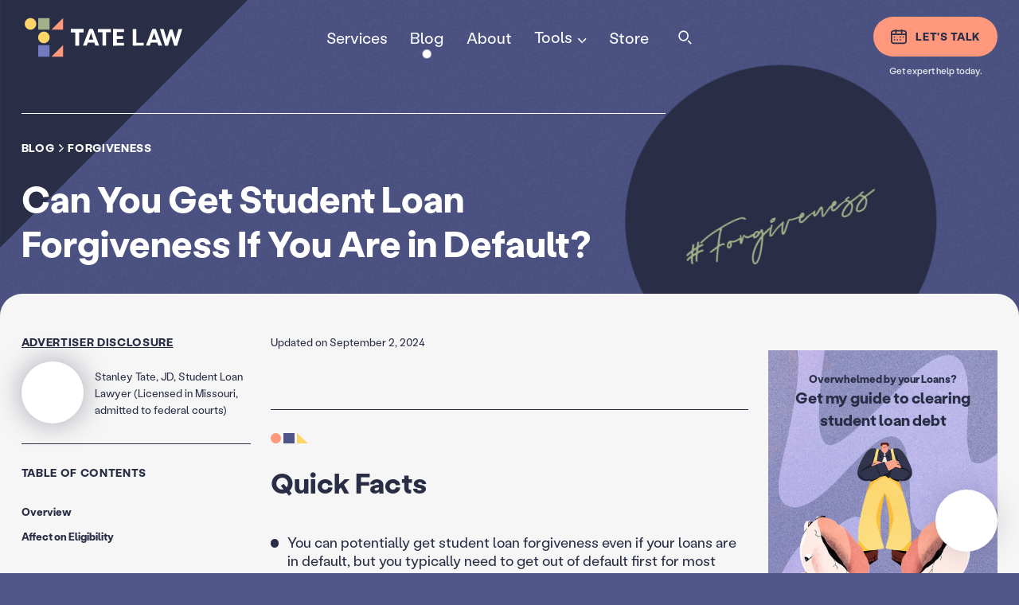

--- FILE ---
content_type: text/html; charset=utf-8
request_url: https://www.tateesq.com/learn/defaulted-student-loan-forgiveness?category=forgiveness
body_size: 21610
content:
<!doctype html>
<html data-n-head-ssr lang="en" data-n-head="%7B%22lang%22:%7B%22ssr%22:%22en%22%7D%7D">
  <head>
    <meta data-n-head="ssr" charset="utf-8"><meta data-n-head="ssr" data-hid="theme-color" name="theme-color" content="#1e1e1e"><meta data-n-head="ssr" data-hid="viewport" name="viewport" content="width=device-width,initial-scale=1"><meta data-n-head="ssr" data-hid="msapplication-TileColor" name="msapplication-TileColor" content="#1e1e1e"><meta data-n-head="ssr" data-hid="impact-site-verification" name="impact-site-verification" content="651b3973-50ad-4eff-b231-611136ed9ac0"><meta data-n-head="ssr" data-hid="robots" name="robots" content="index, follow"><meta data-n-head="ssr" data-hid="googlebot" name="googlebot" content="index, follow, max-snippet:-1, max-image-preview:large, max-video-preview:-1"><meta data-n-head="ssr" data-hid="bingbot" name="bingbot" content="index, follow, max-snippet:-1, max-image-preview:large, max-video-preview:-1"><meta data-n-head="ssr" data-hid="msapplication-TileImage" name="msapplication-TileImage" content="https://www.tateesq.com/img/favicon/ms-icon-144x144.png"><meta data-n-head="ssr" data-hid="charset" charset="utf-8"><meta data-n-head="ssr" data-hid="mobile-web-app-capable" name="mobile-web-app-capable" content="yes"><meta data-n-head="ssr" data-hid="apple-mobile-web-app-title" name="apple-mobile-web-app-title" content="tateesq"><meta data-n-head="ssr" data-hid="og:type" name="og:type" property="og:type" content="website"><meta data-n-head="ssr" data-hid="description" name="description" content=""><meta data-n-head="ssr" data-hid="og:title" property="og:title" content="Can Student Loans in Default Be Forgiven? Yes — Here's How | Tate Law"><meta data-n-head="ssr" data-hid="og:description" property="og:description" content=""><meta data-n-head="ssr" data-hid="og:locale" property="og:locale" content="en"><meta data-n-head="ssr" data-hid="og:url" property="og:url" content="https://www.tateesq.com/learn/defaulted-student-loan-forgiveness"><meta data-n-head="ssr" data-hid="og:site_name" property="og:site_name" content="Can Student Loans in Default Be Forgiven? Yes — Here's How | Tate Law"><meta data-n-head="ssr" data-hid="og:image" property="og:image" content="https://finly.ms-cms.com/wp-content/uploads/2023/01/student-loan-default-forgiveness-og.jpg"><meta data-n-head="ssr" data-hid="og:image:secure_url" property="og:image:secure_url" content="https://finly.ms-cms.com/wp-content/uploads/2023/01/student-loan-default-forgiveness-og.jpg"><meta data-n-head="ssr" data-hid="article:published_time" property="article:published_time" content="2024-08-27T12:20:51"><meta data-n-head="ssr" data-hid="article:modified_time" property="article:modified_time" content="2024-09-02T00:07:49"><meta data-n-head="ssr" data-hid="twitter:title" name="twitter:title" content="Can Student Loans in Default Be Forgiven? Yes — Here's How | Tate Law"><meta data-n-head="ssr" data-hid="twitter:description" name="twitter:description" content=""><meta data-n-head="ssr" data-hid="twitter:image" name="twitter:image" content="https://finly.ms-cms.com/wp-content/uploads/2023/01/student-loan-default-forgiveness-tw.jpg"><title>Can Student Loans in Default Be Forgiven? Yes — Here's How | Tate Law</title><base href="/"><link data-n-head="ssr" rel="icon" href="https://www.tateesq.com/favicon/favicon.ico"><link data-n-head="ssr" rel="icon" type="image/png" sizes="192x192" href="https://www.tateesq.com/favicon/android-icon-192x192.png"><link data-n-head="ssr" rel="icon" type="image/png" sizes="32x32" href="https://www.tateesq.com/favicon/favicon-32x32.png"><link data-n-head="ssr" rel="icon" type="image/png" sizes="96x96" href="https://www.tateesq.com/favicon/favicon-96x96.png"><link data-n-head="ssr" rel="icon" type="image/png" sizes="16x16" href="https://www.tateesq.com/favicon/favicon-16x16.png"><link data-n-head="ssr" rel="apple-touch-icon" sizes="57x57" href="https://www.tateesq.com/favicon/apple-icon-57x57.png"><link data-n-head="ssr" rel="apple-touch-icon" sizes="60x60" href="https://www.tateesq.com/favicon/apple-icon-60x60.png"><link data-n-head="ssr" rel="apple-touch-icon" sizes="72x72" href="https://www.tateesq.com/favicon/apple-icon-72x72.png"><link data-n-head="ssr" rel="apple-touch-icon" sizes="76x76" href="https://www.tateesq.com/favicon/apple-icon-76x76.png"><link data-n-head="ssr" rel="apple-touch-icon" sizes="114x114" href="https://www.tateesq.com/favicon/apple-icon-114x114.png"><link data-n-head="ssr" rel="apple-touch-icon" sizes="120x120" href="https://www.tateesq.com/favicon/apple-icon-120x120.png"><link data-n-head="ssr" rel="apple-touch-icon" sizes="144x144" href="https://www.tateesq.com/favicon/apple-icon-144x144.png"><link data-n-head="ssr" rel="apple-touch-icon" sizes="152x152" href="https://www.tateesq.com/favicon/apple-icon-152x152.png"><link data-n-head="ssr" rel="apple-touch-icon" sizes="180x180" href="https://www.tateesq.com/favicon/apple-icon-180x180.png"><link data-n-head="ssr" data-hid="shortcut-icon" rel="shortcut icon" href="/_nuxt/icons/icon_64x64.684a85.png"><link data-n-head="ssr" data-hid="apple-touch-icon" rel="apple-touch-icon" href="/_nuxt/icons/icon_512x512.684a85.png" sizes="512x512"><link data-n-head="ssr" rel="manifest" href="/_nuxt/manifest.16285019.json" data-hid="manifest"><link data-n-head="ssr" rel="canonical" href="https://www.tateesq.com/learn/defaulted-student-loan-forgiveness"><script data-n-head="ssr" src="https://www.tateesq.com/js/gsap/gsap.min.js" defer></script><script data-n-head="ssr" src="https://www.tateesq.com/js/matter/matter.min.js" defer></script><script data-n-head="ssr" src="https://www.tateesq.com/js/lottie/lottie.min.js" defer></script><script data-n-head="ssr" src="https://www.tateesq.com/js/gsap/SplitText.min.js" defer></script><script data-n-head="ssr" src="https://www.tateesq.com/js/soundcloud/api.js" defer></script><script data-n-head="ssr" src="https://cdn.usefathom.com/script.js" data-site="TZCWRDXW" defer></script><script data-n-head="ssr" src="https://www.googletagmanager.com/gtag/js?id=UA-52590527-1" defer></script><script data-n-head="ssr" src="https://www.googletagmanager.com/gtm.js?id=GTM-PQBFD8P" defer></script><script data-n-head="ssr" data-hid="gtm" type="text/javascript">window.dataLayer=window.dataLayer||[]</script><script data-n-head="ssr" data-hid="gtm-script">window._gtm_init||(window._gtm_init=1,function(t,e,n,a,o,i){t[n]=1==t[n]||"yes"==e[n]||1==e[n]||1==e.msDoNotTrack||t[o]&&t[o][i]&&t[o][i]()?1:0}(window,navigator,"doNotTrack",0,"external","msTrackingProtectionEnabled"),function(t,e,n,a,o){t[o]={},t._gtm_inject=function(i){if(!t.doNotTrack&&!t[o][i]){t[o][i]=1,t[a]=t[a]||[],t[a].push({"gtm.start":(new Date).getTime(),event:"gtm.js"});var r=e.getElementsByTagName(n)[0],g=e.createElement(n);g.async=!0,g.src="https://www.googletagmanager.com/gtm.js?id="+i,r.parentNode.insertBefore(g,r)}}}(window,document,"script","dataLayer","_gtm_ids"))</script><script data-n-head="ssr" type="application/ld+json">{"@context":"https://schema.org","@type":"BreadcrumbList","itemListElement":[{"@type":"ListItem","position":1,"name":"Home","item":"https://www.tateesq.com/"},{"@type":"ListItem","position":2,"name":"Learn","item":"https://www.tateesq.com/blog"},{"@type":"ListItem","position":3,"name":"Can Student Loans in Default Be Forgiven? Yes — Here's How | Tate Law","item":"https://www.tateesq.com/learn/defaulted-student-loan-forgiveness"}]}</script><script data-n-head="ssr" type="application/ld+json">{"@context":"https://schema.org","@type":"NewsArticle","headline":"Can Student Loans in Default Be Forgiven? Yes — Here's How | Tate Law","image":["https://finly.ms-cms.com/wp-content/uploads/2023/01/student-loan-default-forgiveness-1024x576.webp"],"datePublished":"2024-08-27T12:20:51","dateModified":"2024-09-02T00:07:49","author":[{"@type":"Person","name":"Stanley Tate","url":"https://www.tateesq.com/author/stanley-tate"}],"publisher":{"@type":"Organization","name":"Tate Esq","url":"https://tateesq.com"},"articleSection":"","keywords":[],"mainEntityOfPage":{"@type":"WebPage","@id":"https://www.tateesq.com/learn/defaulted-student-loan-forgiveness"}}</script><script data-n-head="ssr" type="application/ld+json">{"@context":"https://schema.org","@type":"FAQPage","name":"FAQs","mainEntity":[{"@type":"Question","name":"Can I apply for PSLF if my loans are in default?","acceptedAnswer":{"@type":"Answer","text":"No, you cannot apply for PSLF with defaulted loans. PSLF requires 120 qualifying payments made while your loans are in good standing. But you can use programs like Fresh Start to get out of default, then enroll in an income-driven repayment plan to start making qualifying payments toward PSLF."}},{"@type":"Question","name":"Are defaulted student loans ever forgiven?","acceptedAnswer":{"@type":"Answer","text":"Defaulted federal student loans are rarely forgiven automatically. But some discharge and cancellation programs, like Total and Permanent Disability Discharge and Borrower Defense to Repayment, can forgive defaulted loans. For most forgiveness options, you'll need to get out of default first. Keep an eye on potential policy changes, as the government occasionally introduces new forgiveness initiatives that may include defaulted loans."}}]}</script><link rel="preload" href="/_nuxt/ebf72ed.js" as="script"><link rel="preload" href="/_nuxt/54c5d85.js" as="script"><link rel="preload" href="/_nuxt/css/42f2487.css" as="style"><link rel="preload" href="/_nuxt/202ceb1.js" as="script"><link rel="preload" href="/_nuxt/css/86f9181.css" as="style"><link rel="preload" href="/_nuxt/564be22.js" as="script"><link rel="preload" href="/_nuxt/css/e68cdfb.css" as="style"><link rel="preload" href="/_nuxt/a87f469.js" as="script"><link rel="preload" href="/_nuxt/css/2e93550.css" as="style"><link rel="preload" href="/_nuxt/bcf4151.js" as="script"><link rel="preload" href="/_nuxt/css/8c71f5c.css" as="style"><link rel="preload" href="/_nuxt/55e1efc.js" as="script"><link rel="preload" href="/_nuxt/css/cdaa8c9.css" as="style"><link rel="preload" href="/_nuxt/f7877a8.js" as="script"><link rel="stylesheet" href="/_nuxt/css/42f2487.css"><link rel="stylesheet" href="/_nuxt/css/86f9181.css"><link rel="stylesheet" href="/_nuxt/css/e68cdfb.css"><link rel="stylesheet" href="/_nuxt/css/2e93550.css"><link rel="stylesheet" href="/_nuxt/css/8c71f5c.css"><link rel="stylesheet" href="/_nuxt/css/cdaa8c9.css"><link rel="preload" href="/_nuxt/static/1769803684/learn/defaulted-student-loan-forgiveness/state.js" as="script"><link rel="preload" href="/_nuxt/static/1769803684/learn/defaulted-student-loan-forgiveness/payload.js" as="script"><link rel="preload" href="/_nuxt/static/1769803684/manifest.js" as="script">
  </head>
  <body class="__body" data-n-head="%7B%22class%22:%7B%22ssr%22:%22__body%22%7D%7D">
    <!-- Google Tag Manager (noscript) -->
    <noscript><iframe src="https://www.googletagmanager.com/ns.html?id=GTM-PQBFD8P" height="0" width="0" style="display:none;visibility:hidden"></iframe></noscript>
    <!-- End Google Tag Manager (noscript) -->
    <noscript data-n-head="ssr" data-hid="gtm-noscript" data-pbody="true"></noscript><div data-server-rendered="true" id="__nuxt"><div class="c-navigation-preview no-pe"><!----></div><div id="__layout"><main><header data-scroll class="the-header p-a l-0 t-0 w-full z-5 no-pe wc-o"><div data-scroll-header="" class="c-navigation-header no-pe wc-o-from"><div class="nav-bar p-r z-1 wc-t"><div class="main-nav in-layout"><div class="grid gap-top-l2-desktop gap-top-l"><div class="col-4 col-3-desktop nav-list wc-t nav-left self-center"><div class="logo wc-t pe"><a href="/" aria-label="Home Logo" class="nuxt-link-active"><div class="c-base-lottie animated-logo"></div></a></div></div> <div class="col-6-desktop nav-list wc nav-center" style="display:none"><li class="c-navigation-header-link pe"><a href="/services" aria-label="Services" class="t-b1"><span class="mask o-hidden"><span class="wc-t t-white">Services</span></span></a> <span class="active p-a"><span class="ball wc"></span></span></li><li class="c-navigation-header-link pe gap-left-2xl-desktop"><a href="/blog" aria-label="Blog" class="t-b1"><span class="mask o-hidden"><span class="wc-t t-white">Blog</span></span></a> <span class="active p-a"><span class="ball wc"></span></span></li><li class="c-navigation-header-link pe gap-left-2xl-desktop"><a href="/about" aria-label="About" class="t-b1"><span class="mask o-hidden"><span class="wc-t t-white">About</span></span></a> <span class="active p-a"><span class="ball wc"></span></span></li><div class="c-navigation-header-sublinks-link pe gap-left-2xl-desktop"><button class="c-navigation-header-sublinks-link__button t-b1 t-white">
    Tools
    <span class="c-navigation-header-sublinks-link__button__icon c-navigation-header-sublinks-link__button__icon"><svg viewBox="0 0 14 14" class="c-navigation-header-sublinks-link__button__icon__svg c-base-icons-arrow f-white"><path d="M2.80002313 1.39998244 4.20002385-.00001828 9.099991 4.89994887 7.69999028 6.2999496zM9.80000244 5.60006249l1.40000072 1.40000071-7.00000358 7.00000358-1.40000072-1.40000071z"></path></svg></span></button> <nav class="c-navigation-header-sublinks-link__sublinks"><ul class="c-navigation-header-sublinks-link__sublinks__list rounded-borders box-shadow"><li class="c-navigation-header-sublinks-link__sublinks__list__item">
        {
  "name": "tool-student-aid-txt-file-reader"
}
        <a href="/tool/student-aid-txt-file-reader" aria-label="TXT tool" class="t-b2 t-blue">
          TXT tool
        </a></li><li class="c-navigation-header-sublinks-link__sublinks__list__item">
        {
  "name": "calculator-slug",
  "params": {
    "slug": "pslf"
  }
}
        <a href="/calculator/pslf" aria-label="PSLF Calculator" class="t-b2 t-blue">
          PSLF Calculator
        </a></li><li class="c-navigation-header-sublinks-link__sublinks__list__item">
        {
  "name": "calculator-slug",
  "params": {
    "slug": "parent-plus-loan"
  }
}
        <a href="/calculator/parent-plus-loan" aria-label="Parent PLUS loan Calculator" class="t-b2 t-blue">
          Parent PLUS loan Calculator
        </a></li><li class="c-navigation-header-sublinks-link__sublinks__list__item">
        {
  "name": "calculator-slug",
  "params": {
    "slug": "save-plan"
  }
}
        <a href="/calculator/save-plan" aria-label="SAVE Plan Calculator" class="t-b2 t-blue">
          SAVE Plan Calculator
        </a></li><li class="c-navigation-header-sublinks-link__sublinks__list__item">
        {
  "name": "calculator-slug",
  "params": {
    "slug": "income-contingent-repayment"
  }
}
        <a href="/calculator/income-contingent-repayment" aria-label="ICR Plan Calculator" class="t-b2 t-blue">
          ICR Plan Calculator
        </a></li><li class="c-navigation-header-sublinks-link__sublinks__list__item">
        {
  "name": "calculator-slug",
  "params": {
    "slug": "ibr-plan"
  }
}
        <a href="/calculator/ibr-plan" aria-label="IBR Plan Calculator" class="t-b2 t-blue">
          IBR Plan Calculator
        </a></li><li class="c-navigation-header-sublinks-link__sublinks__list__item">
        {
  "name": "calculator-slug",
  "params": {
    "slug": "paye-plan"
  }
}
        <a href="/calculator/paye-plan" aria-label="PAYE Plan Calculator" class="t-b2 t-blue">
          PAYE Plan Calculator
        </a></li><li class="c-navigation-header-sublinks-link__sublinks__list__item">
        {
  "name": "calculator-slug",
  "params": {
    "slug": "partial-financial-hardship"
  }
}
        <a href="/calculator/partial-financial-hardship" aria-label="Partial Financial Hardship Calculator" class="t-b2 t-blue">
          Partial Financial Hardship Calculator
        </a></li><li class="c-navigation-header-sublinks-link__sublinks__list__item">
        {
  "name": "student-loan-debt-statistics"
}
        <a href="/student-loan-debt-statistics" aria-label="Student Loan Statistics" class="t-b2 t-blue">
          Student Loan Statistics
        </a></li></ul></nav></div><li class="c-navigation-header-link pe gap-left-2xl-desktop"><a href="/store" aria-label="Store" class="t-b1"><span class="mask o-hidden"><span class="wc-t t-white">Store</span></span></a> <span class="active p-a"><span class="ball wc"></span></span></li> <li class="gap-left-3xl-desktop pe"><button class="c-mask-button o-hidden d-block c-pointer"><span class="d-block wc-t"><svg viewBox="0 0 24 23.88" class="c-base-icons-search f-white"><path d="M9.622 1.614a8 8 0 1 0 8 8 8 8 0 0 0-8-8Zm0 14a6 6 0 1 1 6-6 6.007 6.007 0 0 1-6 6ZM15.92491042 17.3295992l1.39728019-1.43094656 5.05553423 4.93659089-1.39728019 1.43094657z"></path></svg></span></button></li></div> <div class="col-4 col-3-desktop nav-list wc nav-right self-center"><div><nav><ul style="display:none"><li class="p-r gap-left-xl-desktop"><a href="/contact" aria-label="Let's talk" type="primary" hint="Get expert help today." calendar_icon="true" link_type="internal" class="pe"><button aria-label="Let's talk" type="primary" hint="Get expert help today." calendar_icon="true" link_type="internal" link="[object Object]" class="c-base-button p-r flex centered primary shadow"><div class="icon p-r z-3 self-center"><div class="c-base-lottie calendar-icon gap-right-m-desktop"></div></div> <div class="mask p-r z-3 self-center o-hidden"><!----></div> <!----> <span class="b-bg p-a l-0 t-0 w-full h-full z-1 wc"></span> <!----> <!----></button></a> <div class="p-a hint no-pe"><p class="t-hint wc-t t-white">Get expert help today.</p></div></li></ul> <div class="burger m-l-auto flex centered pe box-shadow b-white b-r-50"><svg viewBox="0 0 18 12" class="c-base-icons-burger f-blue self-center"><path d="M0 5h18v2H0zM0 0h4v2H0zM5 0h13v2H5zM14 10h4v2h-4zM0 10h13v2H0z"></path></svg></div></nav></div></div></div></div></div> <!----></div></header> <div data-scroll-sticky-header="" id="sticky-header" class="c-navigation-header no-pe p-f l-0 t-0 w-full z-3 wc fixed o-0"><div class="nav-bar p-r z-1 wc-t"><div class="main-nav in-layout"><div class="grid gap-top-l-desktop gap-top-s gap-s gap-l-desktop"><div class="col-4 col-3-desktop nav-list wc-t nav-left self-center"><div class="logo wc-t pe"><a href="/" aria-label="Home Logo" class="nuxt-link-active"><div class="c-base-lottie animated-logo"></div></a></div></div> <div class="col-6-desktop nav-list wc nav-center" style="display:none"><li class="c-navigation-header-link pe fixed"><a href="/services" aria-label="Services" class="t-b1"><span class="mask o-hidden"><span class="wc-t t-blue">Services</span></span></a> <span class="active p-a"><span class="ball wc"></span></span></li><li class="c-navigation-header-link pe fixed gap-left-2xl-desktop"><a href="/blog" aria-label="Blog" class="t-b1"><span class="mask o-hidden"><span class="wc-t t-blue">Blog</span></span></a> <span class="active p-a"><span class="ball wc"></span></span></li><li class="c-navigation-header-link pe fixed gap-left-2xl-desktop"><a href="/about" aria-label="About" class="t-b1"><span class="mask o-hidden"><span class="wc-t t-blue">About</span></span></a> <span class="active p-a"><span class="ball wc"></span></span></li><div class="c-navigation-header-sublinks-link pe gap-left-2xl-desktop"><button class="c-navigation-header-sublinks-link__button t-b1 t-blue">
    Tools
    <span class="c-navigation-header-sublinks-link__button__icon c-navigation-header-sublinks-link__button__icon"><svg viewBox="0 0 14 14" class="c-navigation-header-sublinks-link__button__icon__svg c-base-icons-arrow f-blue"><path d="M2.80002313 1.39998244 4.20002385-.00001828 9.099991 4.89994887 7.69999028 6.2999496zM9.80000244 5.60006249l1.40000072 1.40000071-7.00000358 7.00000358-1.40000072-1.40000071z"></path></svg></span></button> <nav class="c-navigation-header-sublinks-link__sublinks"><ul class="c-navigation-header-sublinks-link__sublinks__list rounded-borders box-shadow"><li class="c-navigation-header-sublinks-link__sublinks__list__item">
        {
  "name": "tool-student-aid-txt-file-reader"
}
        <a href="/tool/student-aid-txt-file-reader" aria-label="TXT tool" class="t-b2 t-blue">
          TXT tool
        </a></li><li class="c-navigation-header-sublinks-link__sublinks__list__item">
        {
  "name": "calculator-slug",
  "params": {
    "slug": "pslf"
  }
}
        <a href="/calculator/pslf" aria-label="PSLF Calculator" class="t-b2 t-blue">
          PSLF Calculator
        </a></li><li class="c-navigation-header-sublinks-link__sublinks__list__item">
        {
  "name": "calculator-slug",
  "params": {
    "slug": "parent-plus-loan"
  }
}
        <a href="/calculator/parent-plus-loan" aria-label="Parent PLUS loan Calculator" class="t-b2 t-blue">
          Parent PLUS loan Calculator
        </a></li><li class="c-navigation-header-sublinks-link__sublinks__list__item">
        {
  "name": "calculator-slug",
  "params": {
    "slug": "save-plan"
  }
}
        <a href="/calculator/save-plan" aria-label="SAVE Plan Calculator" class="t-b2 t-blue">
          SAVE Plan Calculator
        </a></li><li class="c-navigation-header-sublinks-link__sublinks__list__item">
        {
  "name": "calculator-slug",
  "params": {
    "slug": "income-contingent-repayment"
  }
}
        <a href="/calculator/income-contingent-repayment" aria-label="ICR Plan Calculator" class="t-b2 t-blue">
          ICR Plan Calculator
        </a></li><li class="c-navigation-header-sublinks-link__sublinks__list__item">
        {
  "name": "calculator-slug",
  "params": {
    "slug": "ibr-plan"
  }
}
        <a href="/calculator/ibr-plan" aria-label="IBR Plan Calculator" class="t-b2 t-blue">
          IBR Plan Calculator
        </a></li><li class="c-navigation-header-sublinks-link__sublinks__list__item">
        {
  "name": "calculator-slug",
  "params": {
    "slug": "paye-plan"
  }
}
        <a href="/calculator/paye-plan" aria-label="PAYE Plan Calculator" class="t-b2 t-blue">
          PAYE Plan Calculator
        </a></li><li class="c-navigation-header-sublinks-link__sublinks__list__item">
        {
  "name": "calculator-slug",
  "params": {
    "slug": "partial-financial-hardship"
  }
}
        <a href="/calculator/partial-financial-hardship" aria-label="Partial Financial Hardship Calculator" class="t-b2 t-blue">
          Partial Financial Hardship Calculator
        </a></li><li class="c-navigation-header-sublinks-link__sublinks__list__item">
        {
  "name": "student-loan-debt-statistics"
}
        <a href="/student-loan-debt-statistics" aria-label="Student Loan Statistics" class="t-b2 t-blue">
          Student Loan Statistics
        </a></li></ul></nav></div><li class="c-navigation-header-link pe fixed gap-left-2xl-desktop"><a href="/store" aria-label="Store" class="t-b1"><span class="mask o-hidden"><span class="wc-t t-blue">Store</span></span></a> <span class="active p-a"><span class="ball wc"></span></span></li> <li class="gap-left-3xl-desktop pe"><button class="c-mask-button o-hidden d-block c-pointer"><span class="d-block wc-t"><svg viewBox="0 0 24 23.88" class="c-base-icons-search f-blue"><path d="M9.622 1.614a8 8 0 1 0 8 8 8 8 0 0 0-8-8Zm0 14a6 6 0 1 1 6-6 6.007 6.007 0 0 1-6 6ZM15.92491042 17.3295992l1.39728019-1.43094656 5.05553423 4.93659089-1.39728019 1.43094657z"></path></svg></span></button></li></div> <div class="col-4 col-3-desktop nav-list wc nav-right self-center"><div><nav><ul style="display:none"><li class="p-r gap-left-xl-desktop"><a href="/contact" aria-label="Let's talk" type="primary" hint="Get expert help today." calendar_icon="true" link_type="internal" class="pe"><button aria-label="Let's talk" type="primary" hint="Get expert help today." calendar_icon="true" link_type="internal" link="[object Object]" class="c-base-button p-r flex centered primary shadow"><div class="icon p-r z-3 self-center"><div class="c-base-lottie calendar-icon gap-right-m-desktop"></div></div> <div class="mask p-r z-3 self-center o-hidden"><!----></div> <!----> <span class="b-bg p-a l-0 t-0 w-full h-full z-1 wc"></span> <!----> <!----></button></a> <!----></li></ul> <div class="burger m-l-auto flex centered pe"><svg viewBox="0 0 18 12" class="c-base-icons-burger f-blue self-center"><path d="M0 5h18v2H0zM0 0h4v2H0zM5 0h13v2H5zM14 10h4v2h-4zM0 10h13v2H0z"></path></svg></div></nav></div></div></div></div></div> <div class="bg p-a l-0 t-0 w-full h-full z-0 no-pe b-grey"></div></div> <div class="p-article page z-1 wc-o p-r"><div class="c-page sh"><!----> <div data-track="" data-transition-in="post-landing" data-transition-duration="3000" data-scroll="" data-scroll-parallax="50" class="c-post-landing o-hidden p-r z-2"><div class="in-layout p-r z-3"><div class="p-r grid"><div class="col-8 col-8-desktop gap-top-6-5xl gap-top-9xl-desktop"><span class="c-base-separator o-hidden white"><span class="line-bar wc-t"></span></span> <div class="breadcrump flex gap-top-m gap-l gap-top-3xl-desktop gap-2xl-desktop wc-o-from"><button class="c-mask-button o-hidden d-block"><span class="d-block wc-t"><a href="/blog" class="t-uppercase t-white t-line">Blog</a></span></button> <svg viewBox="0 0 14 14" class="f-white d-block gap-left-xs gap-right-xs gap-left-xs-desktop gap-right-xs-desktop self-center c-base-icons-arrow"><path d="M2.80002313 1.39998244 4.20002385-.00001828 9.099991 4.89994887 7.69999028 6.2999496zM9.80000244 5.60006249l1.40000072 1.40000071-7.00000358 7.00000358-1.40000072-1.40000071z"></path></svg> <button class="c-mask-button o-hidden d-block"><span class="d-block wc-t"><a href="/blog?category=forgiveness" class="t-uppercase t-white t-line">Forgiveness</a></span></button></div> <!----> <h1>Can You Get Student Loan Forgiveness If You Are in Default?</h1> <p class="sign t-green t-handwritten wc-o-from" style="display:none">#Forgiveness</p></div></div></div> <div class="landing-image p-a b-0 r-0 z-2 o-hidden wc-o-from" style="display:none"><img srcset="https://finly.ms-cms.com/wp-content/uploads/2023/01/student-loan-default-forgiveness-1024x576.webp 1024w,https://finly.ms-cms.com/wp-content/uploads/2023/01/student-loan-default-forgiveness-768x432.webp 768w,https://finly.ms-cms.com/wp-content/uploads/2023/01/student-loan-default-forgiveness-1536x864.webp 1536w,https://finly.ms-cms.com/wp-content/uploads/2023/01/student-loan-default-forgiveness-2048x1152.webp 2048w" sizes="(min-width: 1024px) 50vw, 100vw" alt="Man walking down street." aria-label="Man walking down street." width="2560" height="1440" loading="lazy" decoding="async" data-preload="true" src="https://finly.ms-cms.com/wp-content/uploads/2023/01/student-loan-default-forgiveness-1024x576.webp" original="https://finly.ms-cms.com/wp-content/uploads/2023/01/student-loan-default-forgiveness.webp" class="c-base-image wc-o-from"></div> <div class="svg-circle wc-t p-a z-1 no-pe"><div class="c wc-t s-0 to-center"><!----></div></div> <div class="wc-t svg-triangle-right p-a t-0 l-0 z-1 r-90 no-pe"><div class="t wc-t s-0"><!----></div></div></div> <div class="c-modules no-pe p-r z-4 wc o-0"><div data-scroll="" class="section grey top b-grey"></div> <div class="in-layout"><div id="sticky-parent" class="grid"><div data-scroll="" data-scroll-sticky data-scroll-sticky-parent="sticky-parent" data-scroll-sticky-content="sticky-navigation" class="p-r z-2 col-3-desktop" style="display:none"><div id="sticky-navigation" class="p-r z-2 module-space sticky-navigation wc-t"><div type="credits" class="c-modules-credits b-grey"><div class="p-r z-2 content padding-bottom-l padding-bottom-xl-desktop pe"><button data-track data-transition-in="fade" data-transition-offset="100" id="advertiser-disclosure-button" class="t-uppercase t-blue t-underline gap-m gap-l-desktop c-pointer wc-o-from">Advertiser Disclosure</button> <!----> <div class="flex space-between"><div class="flex p-r z-2 self-center"><div data-track data-transition-in="fade" data-transition-offset="100" class="p-r thumbnail box-shadow-dark b-white gap-right-m gap-right-l-desktop wc-o-from c-pointer"><a href="/author/stanley-tate"><img src="https://finly.ms-cms.com/wp-content/uploads/2023/08/portrait.webp" decoding="async" loading="lazy" alt="" class="p-a tl-50"></a> <!----></div> <div class="name self-center"><div class="o-hidden gap-xs gap-none-desktop"><p data-track data-transition-in="from-y" data-transition-offset="100" class="t-uppercase t-blue t-line wc-t t-y-full-top gap-2xs gap-2xs-desktop"><!----></p></div> <p data-track data-transition-in="fade" data-transition-offset="100" class="t-b3 t-blue wc-o-from">Stanley Tate, JD, Student Loan Lawyer (Licensed in Missouri, admitted to federal courts)</p></div></div></div> <!----> <!----></div> </div> <span class="c-base-separator o-hidden"><span class="line-bar wc-t"></span></span> <p data-track data-transition-in="y-in" data-transition-offset="100" class="t-uppercase t-blue gap-2-5xl-desktop gap-top-xl-desktop wc o-0 y-in">Table of contents</p> <a data-track data-transition-in="y-in" data-transition-offset="100" id="scroll-to-overview-button" class="t-blue t-anchor padding-right-s-desktop d-block gap-l-desktop pe wc o-0 y-in pe blur"><span class="ball d-block p-a l-0 t-50 wc s-0"></span> <span class="d-block label wc">Overview</span></a><a data-track data-transition-in="y-in" data-transition-offset="100" id="scroll-to-how-getting-out-of-default-affects-eligibility-for-loan-forgiveness-button" class="t-blue t-anchor padding-right-s-desktop d-block gap-l-desktop pe wc o-0 y-in pe blur"><span class="ball d-block p-a l-0 t-50 wc s-0"></span> <span class="d-block label wc">Affect on Eligibility</span></a><a data-track data-transition-in="y-in" data-transition-offset="100" id="scroll-to-will-defaulted-student-loans-be-forgiven-button" class="t-blue t-anchor padding-right-s-desktop d-block gap-l-desktop pe wc o-0 y-in pe blur"><span class="ball d-block p-a l-0 t-50 wc s-0"></span> <span class="d-block label wc">New Forgiveness Opportunities</span></a><a data-track data-transition-in="y-in" data-transition-offset="100" id="scroll-to-how-to-get-out-of-default-and-regain-eligibility-for-forgiveness-button" class="t-blue t-anchor padding-right-s-desktop d-block gap-l-desktop pe wc o-0 y-in pe blur"><span class="ball d-block p-a l-0 t-50 wc s-0"></span> <span class="d-block label wc">Recovery Options</span></a><a data-track data-transition-in="y-in" data-transition-offset="100" id="scroll-to-bottom-line-button" class="t-blue t-anchor padding-right-s-desktop d-block gap-l-desktop pe wc o-0 y-in pe blur"><span class="ball d-block p-a l-0 t-50 wc s-0"></span> <span class="d-block label wc">Bottom Line</span></a><a data-track data-transition-in="y-in" data-transition-offset="100" id="scroll-to-google-faqs-button" class="t-blue t-anchor padding-right-s-desktop d-block gap-l-desktop pe wc o-0 y-in pe blur"><span class="ball d-block p-a l-0 t-50 wc s-0"></span> <span class="d-block label wc">FAQs</span></a></div></div> <div class="p-r z-1 col-6-desktop"><div data-scroll="" identifier="credits-0" post="true" type="credits" class="c-modules-credits b-grey p-r z-2 section top"><div class="p-r z-2 content padding-bottom-l padding-bottom-xl-desktop pe"><!----> <!----> <!----> <!----> <p data-track data-transition-in="y-in" data-transition-offset="100" class="t-b3 t-blue wc o-0 y-in p-r z-1">Updated on September 2, 2024</p></div> <span class="needs-background"></span></div><div id="quick-facts" data-scroll="" identifier="titleModule-1" class="c-modules-title p-r z-2 b-grey padding-bottom-l padding-top-l padding-top-5xl-desktop padding-bottom-4xl-desktop"><div><div class="p-r z-2"><div data-track data-transition-in="modules-title" data-transition-offset="100" class="pe"><span class="c-base-separator o-hidden gap-l gap-2xl-desktop"><span class="line-bar wc-t"></span></span> <div class="c-modules-title__hint flex"><span class="c-base-svg-random flex wc-o-from self-center centered" style="height:0"><!----><!----><!----></span> <!----></div> <h2 class="gap-top-l gap-top-2xl-desktop o-0 t-h2 t-blue">Quick Facts</h2></div></div></div> <span class="needs-background"></span></div><div data-scroll="" identifier="textModule-2" class="c-modules-text-area p-r z-2 b-grey bg padding-bottom-xl padding-bottom-5xl-desktop"><div><div class="p-r z-2 b-grey"><div><div class="pe"><ul>
<li><p class="t-b1 t-blue">You can potentially get student loan forgiveness even if your loans are in default, but you typically need to get out of default first for most forgiveness programs.</p></li>
<li><p class="t-b1 t-blue">The Fresh Start program, available until September 30, 2024, is currently the fastest and easiest way to get federal loans out of default and become eligible for forgiveness options.</p></li>
<li><p class="t-b1 t-blue">After getting out of default, you regain eligibility for various benefits, including federal financial aid, income-driven repayment plans, and forgiveness programs like Public Service Loan Forgiveness.</p></li>
</ul>
</div></div></div></div> <span class="needs-background"></span></div><div id="overview" data-scroll="" identifier="titleModule-3" class="c-modules-title p-r z-2 b-grey padding-bottom-l padding-top-l padding-top-5xl-desktop padding-bottom-4xl-desktop"><div><div class="p-r z-2"><div data-track data-transition-in="modules-title" data-transition-offset="100" class="pe"><span class="c-base-separator o-hidden"><span class="line-bar wc-t"></span></span> <div class="c-modules-title__hint flex"><!----> <!----></div> <h2 class="gap-top-l gap-top-2xl-desktop o-0 t-h2 t-blue">Overview</h2></div></div></div> <span class="needs-background"></span></div><div data-scroll="" identifier="textModule-4" class="c-modules-text-area p-r z-2 b-grey bg padding-bottom-xl padding-bottom-5xl-desktop"><div><div class="p-r z-2 b-grey"><div><div class="pe"><p class="t-b1 t-blue">Yes, you can get student loan forgiveness even if you default, but it usually won’t happen automatically. For federal student loans, most programs require you to remove the student loan default status to become eligible for forgiveness or other debt relief opportunities. This typically involves rehabilitating or consolidating your loans into a new Direct Consolidation Loan. Once you’re out of default, you can pursue forgiveness options like income-driven repayment plans or Public Service Loan Forgiveness.</p>
<p class="t-b1 t-blue">For <a href="https://www.tateesq.com/learn/private-student-loan-forgiveness">private student loans, forgiveness</a> options are very limited from the start. Being in default further complicates the situation. Private lenders like Sallie Mae generally don’t offer forgiveness programs. Your best options with delinquent or defaulted private loans usually involve negotiating with the loan holder to pay less than the loan balance or filing student loan bankruptcy to try and discharge the debt.</p>
<p class="t-b1 t-blue"><strong>Related:</strong> <a href="https://www.tateesq.com/learn/defaulted-student-loan-20-years-ago">Defaulted Student Loans 20 Years Ago</a></p>
<p class="t-b1 t-blue">Here’s a quick overview of major federal student loan forgiveness programs and their eligibility for loans in default:</p>
</div></div></div></div> <span class="needs-background"></span></div><div id="tablemodule-5" data-scroll="" type="tableModule" class="c-modules-table p-r z-2 b-grey padding-bottom-xl padding-bottom-5xl-desktop"><div><div class="p-r z-2 b-grey"><div><div class="p-r pe o-hidden" style="width:auto"><p class="t-h4 t-blue gap-m gap-m-desktop padding-left-m padding-left-l-desktop"></p> <div class="table-header horizontal-grid gap-top-l gap-top-l-desktop wc-t padding-left-m padding-left-l-desktop" style="position:absolute"><div style="width:auto"><p class="t-uppercase t-blue"></p></div><div style="width:auto"><p class="t-uppercase t-blue"></p></div><div style="width:auto"><p class="t-uppercase t-blue"></p></div></div> <span class="c-base-separator o-hidden gap-top-l gap-top-xl-desktop"><span class="line-bar wc-t"></span></span> <div class="c-modules-table__content p-r gap-l gap-xl-desktop"><div class="table-rows wc-t"><div class="table-grid" style="position:absolute"><div class="c-modules-table__row padding-top-l padding-top-l2-desktop padding-bottom-l padding-bottom-l2-desktop b-white" style="width:auto;min-height:undefinedpx"><p class="t-b1 t-blue padding-left-m padding-left-l-desktop t-b1-bold">1. Income-Driven Repayment Forgiveness</p></div><div class="c-modules-table__row padding-top-l padding-top-l2-desktop padding-bottom-l padding-bottom-l2-desktop b-white" style="width:auto;min-height:undefinedpx"><p class="t-b1 t-blue padding-left-m padding-left-l-desktop">No</p></div><div class="c-modules-table__row padding-top-l padding-top-l2-desktop padding-bottom-l padding-bottom-l2-desktop b-white" style="width:auto;min-height:undefinedpx"><p class="t-b1 t-blue padding-left-m padding-left-l-desktop">20-25 years</p></div></div><div class="table-grid" style="position:absolute"><div class="c-modules-table__row padding-top-l padding-top-l2-desktop padding-bottom-l padding-bottom-l2-desktop" style="width:auto;min-height:undefinedpx"><p class="t-b1 t-blue padding-left-m padding-left-l-desktop t-b1-bold">2. Public Service Loan Forgiveness</p></div><div class="c-modules-table__row padding-top-l padding-top-l2-desktop padding-bottom-l padding-bottom-l2-desktop" style="width:auto;min-height:undefinedpx"><p class="t-b1 t-blue padding-left-m padding-left-l-desktop">No</p></div><div class="c-modules-table__row padding-top-l padding-top-l2-desktop padding-bottom-l padding-bottom-l2-desktop" style="width:auto;min-height:undefinedpx"><p class="t-b1 t-blue padding-left-m padding-left-l-desktop">10 years</p></div></div><div class="table-grid" style="position:absolute"><div class="c-modules-table__row padding-top-l padding-top-l2-desktop padding-bottom-l padding-bottom-l2-desktop b-white" style="width:auto;min-height:undefinedpx"><p class="t-b1 t-blue padding-left-m padding-left-l-desktop padding-right-m padding-right-l-desktop t-b1-bold">3. Teacher Loan Forgiveness</p></div><div class="c-modules-table__row padding-top-l padding-top-l2-desktop padding-bottom-l padding-bottom-l2-desktop b-white" style="width:auto;min-height:undefinedpx"><p class="t-b1 t-blue padding-left-m padding-left-l-desktop padding-right-m padding-right-l-desktop">No</p></div><div class="c-modules-table__row padding-top-l padding-top-l2-desktop padding-bottom-l padding-bottom-l2-desktop b-white" style="width:auto;min-height:undefinedpx"><p class="t-b1 t-blue padding-left-m padding-left-l-desktop padding-right-m padding-right-l-desktop">5 years</p></div></div><div class="table-grid" style="position:absolute"><div class="c-modules-table__row padding-top-l padding-top-l2-desktop padding-bottom-l padding-bottom-l2-desktop" style="width:auto;min-height:undefinedpx"><p class="t-b1 t-blue padding-left-m padding-left-l-desktop t-b1-bold">4. Total and Permanent Disability Discharge</p></div><div class="c-modules-table__row padding-top-l padding-top-l2-desktop padding-bottom-l padding-bottom-l2-desktop" style="width:auto;min-height:undefinedpx"><p class="t-b1 t-blue padding-left-m padding-left-l-desktop">Yes</p></div><div class="c-modules-table__row padding-top-l padding-top-l2-desktop padding-bottom-l padding-bottom-l2-desktop" style="width:auto;min-height:undefinedpx"><p class="t-b1 t-blue padding-left-m padding-left-l-desktop">Immediate upon approval</p></div></div><div class="table-grid" style="position:absolute"><div class="c-modules-table__row padding-top-l padding-top-l2-desktop padding-bottom-l padding-bottom-l2-desktop b-white" style="width:auto;min-height:undefinedpx"><p class="t-b1 t-blue padding-left-m padding-left-l-desktop t-b1-bold">5. Closed School Discharge	</p></div><div class="c-modules-table__row padding-top-l padding-top-l2-desktop padding-bottom-l padding-bottom-l2-desktop b-white" style="width:auto;min-height:undefinedpx"><p class="t-b1 t-blue padding-left-m padding-left-l-desktop">Yes</p></div><div class="c-modules-table__row padding-top-l padding-top-l2-desktop padding-bottom-l padding-bottom-l2-desktop b-white" style="width:auto;min-height:undefinedpx"><p class="t-b1 t-blue padding-left-m padding-left-l-desktop">Immediate upon approval</p></div></div><div class="table-grid" style="position:absolute"><div class="c-modules-table__row padding-top-l padding-top-l2-desktop padding-bottom-l padding-bottom-l2-desktop" style="width:auto;min-height:undefinedpx"><p class="t-b1 t-blue padding-left-m padding-left-l-desktop t-b1-bold">6. Borrower Defense to Repayment</p></div><div class="c-modules-table__row padding-top-l padding-top-l2-desktop padding-bottom-l padding-bottom-l2-desktop" style="width:auto;min-height:undefinedpx"><p class="t-b1 t-blue padding-left-m padding-left-l-desktop">Yes</p></div><div class="c-modules-table__row padding-top-l padding-top-l2-desktop padding-bottom-l padding-bottom-l2-desktop" style="width:auto;min-height:undefinedpx"><p class="t-b1 t-blue padding-left-m padding-left-l-desktop">Varies</p></div></div><div class="table-grid" style="position:absolute"><div class="c-modules-table__row padding-top-l padding-top-l2-desktop padding-bottom-l padding-bottom-l2-desktop c-modules-table__row--no-border b-white" style="width:auto;min-height:undefinedpx"><p class="t-b1 t-blue padding-left-m padding-left-l-desktop t-b1-bold">7. False Certification Discharge</p></div><div class="c-modules-table__row padding-top-l padding-top-l2-desktop padding-bottom-l padding-bottom-l2-desktop c-modules-table__row--no-border b-white" style="width:auto;min-height:undefinedpx"><p class="t-b1 t-blue padding-left-m padding-left-l-desktop">Yes</p></div><div class="c-modules-table__row padding-top-l padding-top-l2-desktop padding-bottom-l padding-bottom-l2-desktop c-modules-table__row--no-border b-white" style="width:auto;min-height:undefinedpx"><p class="t-b1 t-blue padding-left-m padding-left-l-desktop">Immediate upon approval




</p></div></div></div> <!----> <!----></div></div></div></div></div> <span class="needs-background"></span></div><div id="how-getting-out-of-default-affects-eligibility-for-loan-forgiveness" data-scroll="" identifier="titleModule-6" class="c-modules-title p-r z-2 b-grey padding-bottom-l padding-top-l padding-top-5xl-desktop padding-bottom-4xl-desktop"><div><div class="p-r z-2"><div data-track data-transition-in="modules-title" data-transition-offset="100" class="pe"><span class="c-base-separator o-hidden"><span class="line-bar wc-t"></span></span> <div class="c-modules-title__hint flex"><!----> <!----></div> <h2 class="gap-top-l gap-top-2xl-desktop o-0 t-h2 t-blue">How Getting Out of Default Affects Eligibility For Loan Forgiveness</h2></div></div></div> <span class="needs-background"></span></div><div data-scroll="" identifier="textModule-7" class="c-modules-text-area p-r z-2 b-grey bg padding-bottom-xl padding-bottom-5xl-desktop"><div><div class="p-r z-2 b-grey"><div><div class="pe"><p class="t-b1 t-blue">Most federal student loan forgiveness programs require you to get your loans out of default and in good standing before they can be forgiven. For example, PSLF and IDR Forgiveness require you to enroll in an IDR Plan and make on-time payments. Currently, the fastest and easiest way to get federal loans out of default is through the Education Department’s <a href="https://www.tateesq.com/learn/student-loan-fresh-start">Fresh Start program</a>.</p>
<p class="t-b1 t-blue">Fresh Start is a temporary program available until September 30, 2024, that helps borrowers with defaulted federal student loans quickly return to good standing. After using Fresh Start, you can enroll in income-driven repayment plans and become eligible for various forgiveness options.</p>
<p class="t-b1 t-blue">After the Fresh Start deadline passes, you have two other options to get out of default:</p>
<ol>
<li><p class="t-b1 t-blue"><strong>Loan Consolidation:</strong> Consolidate your defaulted federal loans into a Direct Consolidation Loan. This immediately brings your loans out of default and makes you eligible for income-driven repayment plans and associated forgiveness options.</p></li>
<li><p class="t-b1 t-blue"><strong>Loan Rehabilitation:</strong> Make nine voluntary, reasonable, and affordable monthly payments within 10 consecutive months. After completing rehabilitation, your loans exit default status and you regain eligibility for forgiveness programs.</p></li>
</ol>
<p class="t-b1 t-blue"><strong>Related:</strong> <a href="https://www.tateesq.com/learn/student-loan-rehabilitation-vs-consolidation">Student Loan Rehabilitation vs Consolidation</a></p>
</div></div></div></div> <span class="needs-background"></span></div><div id="will-defaulted-student-loans-be-forgiven" data-scroll="" identifier="titleModule-8" class="c-modules-title p-r z-2 b-grey padding-bottom-l padding-top-l padding-top-5xl-desktop padding-bottom-4xl-desktop"><div><div class="p-r z-2"><div data-track data-transition-in="modules-title" data-transition-offset="100" class="pe"><span class="c-base-separator o-hidden"><span class="line-bar wc-t"></span></span> <div class="c-modules-title__hint flex"><!----> <!----></div> <h2 class="gap-top-l gap-top-2xl-desktop o-0 t-h2 t-blue">Will Defaulted Student Loans Be Forgiven?</h2></div></div></div> <span class="needs-background"></span></div><div data-scroll="" identifier="textModule-9" class="c-modules-text-area p-r z-2 b-grey bg padding-bottom-xl padding-bottom-5xl-desktop"><div><div class="p-r z-2 b-grey"><div><div class="pe"><p class="t-b1 t-blue">No, defaulted student loans will not be automatically forgiven under current initiatives. The Biden administration has introduced several programs to forgive student loan debt, but these primarily benefit borrowers whose loans are in good standing. Here’s what you need to know:</p>
<ul>
<li><p class="t-b1 t-blue">The Public Service Loan Forgiveness Program changes only apply to loans not in default.</p></li>
<li><p class="t-b1 t-blue">The one-time account adjustment for IDR plans excludes defaulted loans.</p></li>
<li><p class="t-b1 t-blue">Early forgiveness under the Saving on a Valuable Education (SAVE) Plan is not available for defaulted loans.</p></li>
</ul>
<p class="t-b1 t-blue">But there’s still hope for borrowers with defaulted loans:</p>
<ul>
<li><p class="t-b1 t-blue">President Biden plans to introduce a new initiative in the fall of 2024, before leaving office, which may address defaulted loans.</p></li>
<li><p class="t-b1 t-blue">Details of this plan are limited, but it could potentially offer relief to borrowers in default.</p></li>
<li><p class="t-b1 t-blue">The administration has consistently worked to expand forgiveness options, so this new plan may provide solutions for those with defaulted loans.</p></li>
</ul>
<p class="t-b1 t-blue"><strong>Related:</strong> <a href="https://www.tateesq.com/learn/biden-student-loan-forgiveness">Biden Student Loan Forgiveness</a></p>
</div></div></div></div> <span class="needs-background"></span></div><div id="how-to-get-out-of-default-and-regain-eligibility-for-forgiveness" data-scroll="" identifier="titleModule-10" class="c-modules-title p-r z-2 b-grey padding-bottom-l padding-top-l padding-top-5xl-desktop padding-bottom-4xl-desktop"><div><div class="p-r z-2"><div data-track data-transition-in="modules-title" data-transition-offset="100" class="pe"><span class="c-base-separator o-hidden"><span class="line-bar wc-t"></span></span> <div class="c-modules-title__hint flex"><!----> <!----></div> <h2 class="gap-top-l gap-top-2xl-desktop o-0 t-h2 t-blue">How to Get Out of Default and Regain Eligibility for Forgiveness</h2></div></div></div> <span class="needs-background"></span></div><div data-scroll="" identifier="textModule-11" class="c-modules-text-area p-r z-2 b-grey bg padding-bottom-xl padding-bottom-5xl-desktop"><div><div class="p-r z-2 b-grey"><div><div class="pe"><p class="t-b1 t-blue">To qualify for most loan forgiveness programs and avoid the severe consequences of default, you need to get your loans back into good standing. The Fresh Start program is how all student loan borrowers should do this today.</p>
<p class="t-b1 t-blue">The program has already helped many borrowers. According to the Education Department, more than 300,000 borrowers had <a href="https://www.npr.org/2023/11/16/1212868047/defaulted-student-loan-borrowers-get-a-fresh-start">opted into Fresh Start</a> as of November 2023. But this represents only a small fraction of the estimated 7.5 million eligible borrowers, meaning there’s still a significant opportunity to take advantage of this program before its September 30, 2024 deadline.</p>
<p class="t-b1 t-blue">The best part about Fresh Start? Most people end up with an affordable monthly payment.</p>
<p class="t-b1 t-blue">About 80% of Fresh Start borrowers opt for an income-driven repayment plan, with half paying $0 a month and 60% paying less than $50 a month. These plans calculate your payment based on your income and family size. You will never pay more than 5–20% of your discretionary income. This makes staying out of default more manageable than many people expect.</p>
<p class="t-b1 t-blue">Here are the main benefits of this program:</p>
<ol>
<li><p class="t-b1 t-blue">Regain eligibility for federal student aid, including new loans and Pell Grants.</p></li>
<li><p class="t-b1 t-blue">Stop collection activities like wage garnishment, tax refund and Social Security benefit offset.</p></li>
<li><p class="t-b1 t-blue">Remove negative marks of default from your credit reports, potentially improving your credit score.</p></li>
<li><p class="t-b1 t-blue">Regain access to income-based repayment options like SAVE, IBR, and PAYE.</p></li>
<li><p class="t-b1 t-blue">Become eligible for student loan forgiveness programs.</p></li>
<li><p class="t-b1 t-blue">Regain eligibility for deferments and forbearances.</p></li>
<li><p class="t-b1 t-blue">Become eligible for government-backed mortgages (FHA, VA, and USDA) by being removed from the <a href="https://www.tateesq.com/learn/caivrs-student-loans">CAIVRS system</a>.</p></li>
</ol>
<p class="t-b1 t-blue">To start the Fresh Start process, contact the <a href="https://www.tateesq.com/learn/what-is-the-default-resolution-group">Default Resolution Group</a>. They can access the National Student Loan Data System to find all your defaulted federal loans, including Federal Family Education Loans (FFEL), Perkins Loans, and Direct Loans.</p>
<p class="t-b1 t-blue">You can also visit myeddebt.ed.gov to create an online account or mail a letter to DRG and include your name, social security number, date of birth, current mailing address, and a short statement: “I would like to use Fresh Start to bring my loans back into good standing.”</p>
<p class="t-b1 t-blue"><strong>Note:</strong> Other types of loans, like defaulted HEAL and HHS loans, may not be eligible for this program.</p>
</div></div></div></div> <span class="needs-background"></span></div><div id="bottom-line" data-scroll="" identifier="titleModule-12" class="c-modules-title p-r z-2 b-grey padding-bottom-l padding-top-l padding-top-5xl-desktop padding-bottom-4xl-desktop"><div><div class="p-r z-2"><div data-track data-transition-in="modules-title" data-transition-offset="100" class="pe"><span class="c-base-separator o-hidden"><span class="line-bar wc-t"></span></span> <div class="c-modules-title__hint flex"><!----> <!----></div> <h2 class="gap-top-l gap-top-2xl-desktop o-0 t-h2 t-blue">Bottom Line</h2></div></div></div> <span class="needs-background"></span></div><div data-scroll="" identifier="textModule-13" class="c-modules-text-area p-r z-2 b-grey bg padding-bottom-xl padding-bottom-5xl-desktop"><div><div class="p-r z-2 b-grey"><div><div class="pe"><p class="t-b1 t-blue">Most forgiveness programs require your loans to be in good standing to qualify for relief. Thankfully, the U.S. Department of Education offers many options to get out of default and pursue forgiveness. The Fresh Start program offers an excellent opportunity until September 30, 2024.</p>
<p class="t-b1 t-blue">Additionally, President Biden’s upcoming initiative may provide relief for defaulted loans, although details remain unclear.</p>
<p class="t-b1 t-blue">Want help figuring out whether getting out of default makes sense for your situation? <a href="https://www.tateesq.com/book-a-call">Book a consultation</a> with one of our student loan experts. They can help you decide whether to get out of default and guide you toward potential forgiveness options.</p>
<p class="t-b1 t-blue"><strong>UP NEXT:</strong> <a href="https://www.tateesq.com/learn/student-loan-statute-limitations">Student Loan Statute of Limitations</a></p>
</div></div></div></div> <span class="needs-background"></span></div><div data-scroll="" identifier="share-14" type="share" class="c-modules-share p-r z-2 b-grey"><div><div><div><div class="p-r z-2 content padding-top-2xl-desktop padding-bottom-xl-desktop"><div class="flex pe flex-wrap"><div class="name self-center gap-right-8xl-desktop w-full align-center gap-xl gap-top-m"><p data-track data-transition-in="y-in" data-transition-offset="100" class="t-h4 t-blue gap-l gap-xl-desktop wc o-0 y-in">Share On Social</p> <div class="flex centered"><div data-track data-transition-in="y-in" data-transition-offset="100" data-transition-delay="0" class="gap-right-xs gap-left-xs gap-left-none-desktop gap-right-s-desktop wc o-0 y-in"><!----></div><div data-track data-transition-in="y-in" data-transition-offset="100" data-transition-delay="0.1" class="gap-right-xs gap-left-xs gap-left-none-desktop gap-right-s-desktop wc o-0 y-in"><!----></div><div data-track data-transition-in="y-in" data-transition-offset="100" data-transition-delay="0.2" class="gap-right-xs gap-left-xs gap-left-none-desktop gap-right-s-desktop wc o-0 y-in"><!----></div></div></div> <div class="name self-center w-full align-center gap-xl"><p data-track data-transition-in="y-in" data-transition-offset="100" data-transition-delay="0.30000000000000004" class="t-h4 t-blue gap-l gap-xl-desktop wc o-0 y-in">Stop Stressing</p> <a href="/contact"><button aria-label="Get Expert Help" data-track="" data-transition-in="y-in" data-transition-offset="100" data-transition-delay="0.4" class="c-base-button p-r flex centered wc o-0 y-in primary shadow m-auto"><div class="icon p-r z-3 self-center"></div> <div class="mask p-r z-3 self-center o-hidden"><!----></div> <!----> <span class="b-bg p-a l-0 t-0 w-full h-full z-1 wc"></span> <!----> <!----></button></a></div></div></div></div></div></div> <span class="needs-background"></span></div> <div id="google-faqs" data-scroll="" class="p-r z-2 pe padding-top-xl padding-top-3xl-desktop"><div class="p-r z-2"><p class="t-h4 t-blue gap-l gap-xl-desktop">
      FAQs
    </p> <div data-track="" data-transition-in="y-in" data-transition-offset="100" class="c-base-accordion b-white box-shadow wc o-0 y-in p-r z-1 gap-m gap-l2-desktop pe medium-rounded-borders"><div class="title flex space-between c-pointer padding-l padding-left-l2 padding-l-desktop padding-left-2xl-desktop padding-right-l-desktop"><p class="c-base-accordion__title t-line t-blue self-center padding-right-s padding-right-s-desktop t-uppercase">Can I apply for PSLF if my loans are in default?</p> <button class="p-r sign self-center t-fs-0"><svg viewBox="0 0 40 40" class="d-block c-base-svg-border"><path d="M19 39C8.5 38.5.5 29.5 1 19 1.5 9.3 9.3 1.5 19 1V0C8 .5-.5 9.9 0 21c.5 10.3 8.7 18.5 19 19v-1zM21 1c10.5.5 18.5 9.5 18 20-.5 9.7-8.3 17.5-18 18v1c11-.5 19.5-9.9 19-21C39.5 8.7 31.3.5 21 0v1z"></path></svg> <div class="p-a tl-50 wc-o"><svg viewBox="0 0 12 13" class="c-base-icons-plus f-blue"><path d="M0 7V5h4v2z"></path> <path d="M7 12H5V8h2zM5 7V5h7v2z"></path> <path d="M7 7H5V0h2z"></path></svg></div></button></div> <div class="content padding-l padding-left-l2 padding-2xl-desktop padding-bottom-2-5xl-desktop"><div class="t-b1 t-blue"><p>No, you cannot apply for PSLF with defaulted loans. PSLF requires 120 qualifying payments made while your loans are in good standing. But you can use programs like Fresh Start to get out of default, then enroll in an income-driven repayment plan to start making qualifying payments toward PSLF.</p></div></div></div><div data-track="" data-transition-in="y-in" data-transition-offset="100" class="c-base-accordion b-white box-shadow wc o-0 y-in p-r z-1 gap-m gap-l2-desktop pe medium-rounded-borders"><div class="title flex space-between c-pointer padding-l padding-left-l2 padding-l-desktop padding-left-2xl-desktop padding-right-l-desktop"><p class="c-base-accordion__title t-line t-blue self-center padding-right-s padding-right-s-desktop t-uppercase">Are defaulted student loans ever forgiven?</p> <button class="p-r sign self-center t-fs-0"><svg viewBox="0 0 40 40" class="d-block c-base-svg-border"><path d="M19 39C8.5 38.5.5 29.5 1 19 1.5 9.3 9.3 1.5 19 1V0C8 .5-.5 9.9 0 21c.5 10.3 8.7 18.5 19 19v-1zM21 1c10.5.5 18.5 9.5 18 20-.5 9.7-8.3 17.5-18 18v1c11-.5 19.5-9.9 19-21C39.5 8.7 31.3.5 21 0v1z"></path></svg> <div class="p-a tl-50 wc-o"><svg viewBox="0 0 12 13" class="c-base-icons-plus f-blue"><path d="M0 7V5h4v2z"></path> <path d="M7 12H5V8h2zM5 7V5h7v2z"></path> <path d="M7 7H5V0h2z"></path></svg></div></button></div> <div class="content padding-l padding-left-l2 padding-2xl-desktop padding-bottom-2-5xl-desktop"><div class="t-b1 t-blue"><p>Defaulted federal student loans are rarely forgiven automatically. But some discharge and cancellation programs, like Total and Permanent Disability Discharge and Borrower Defense to Repayment, can forgive defaulted loans. For most forgiveness options, you'll need to get out of default first. Keep an eye on potential policy changes, as the government occasionally introduces new forgiveness initiatives that may include defaulted loans.</p></div></div></div></div> <span class="needs-background"></span></div></div> <div data-scroll="" data-scroll-sticky data-scroll-sticky-parent="sticky-parent" data-scroll-sticky-content="sticky-recommendations" class="p-r z-2 col-8 col-3-desktop"><div id="sticky-recommendations" class="p-r z-2 pe wc-t gap-top-m"><div data-track="" data-transition-in="y-in" data-transition-offset="15" class="c-base-accordion b-white box-shadow wc o-0 y-in gap-m gap-xl-desktop o-hidden medium-rounded-borders" style="display:none"><div class="title flex space-between c-pointer padding-l padding-left-l2 padding-l-desktop padding-left-2xl-desktop padding-right-l-desktop"><p class="c-base-accordion__title t-line t-blue self-center padding-right-s padding-right-s-desktop t-uppercase">Recommended Reads</p> <button class="p-r sign self-center t-fs-0"><!----> <div class="p-a tl-50 wc-o"><svg viewBox="0 0 12 2" class="c-base-icons-minus f-blue"><path d="M0 2V0h4v2z"></path> <path d="M5 2V0h7v2z"></path></svg></div></button></div> <div class="content open padding-bottom-xl padding-l padding-left-l2 padding-2xl-desktop padding-bottom-2-5xl-desktop"></div></div> <div data-track="" data-transition-in="y-in" data-transition-offset="15" class="c-base-accordion b-white box-shadow wc o-0 y-in gap-l gap-none-desktop o-hidden medium-rounded-borders" style="display:none"><div class="title flex space-between c-pointer padding-l padding-left-l2 padding-l-desktop padding-left-2xl-desktop padding-right-l-desktop"><p class="c-base-accordion__title t-line t-blue self-center padding-right-s padding-right-s-desktop t-uppercase">Related Products</p> <button class="p-r sign self-center t-fs-0"><!----> <div class="p-a tl-50 wc-o"><svg viewBox="0 0 12 2" class="c-base-icons-minus f-blue"><path d="M0 2V0h4v2z"></path> <path d="M5 2V0h7v2z"></path></svg></div></button></div> <div class="content open padding-bottom-xl padding-l padding-left-l2 padding-2xl-desktop padding-bottom-2-5xl-desktop"></div></div> <div data-track data-transition-in="y-in" data-transition-offset="20" class="padding-bottom-4xl-desktop wc o-0 y-in"><div class="c-modules-side-newsletter p-r rounded-borders gap-l-desktop o-hidden"><img src="/img/tate-guide.webp" alt="Newsletter side module illustration" class="d-block"> <div class="c-modules-side-newsletter__content p-a w-full h-full l-0 t-0 z-2 align-center flex"><div class="c-modules-side-newsletter__content__heading w-full"><p class="t-b3-module-bold t-blue">Overwhelmed by your Loans?</p> <p class="t-h3-module t-blue">
        Get my guide to clearing student loan debt
      </p></div> <div class="c-modules-side-newsletter__content__input w-full"><div class="c-base-newsletter-input gap-l gap-l-desktop"><div class="p-r c-input flex"><div class="c-input__label"><!----> <!----></div> <input name="newsletter_email" id="side-module-newsletter-input" autocomplete="off" placeholder="Your E-mail" type="email" class="self-center pe t-input"> <!---->  <button aria-label="Send" id="side-module-newsletter-button" class="c-base-button p-r flex centered custom p-a r-0 b-0 h-full z-2 form primary shadow"><div class="icon p-r z-3 self-center"></div> <div class="mask p-r z-3 self-center o-hidden"><!----></div> <!----> <span class="b-bg p-a l-0 t-0 w-full h-full z-1 wc"></span> <!----> <!----></button></div></div> <div class="c-base-svgs-rating flex gap-xs gap-xs-desktop centered" data-v-52335186><!----> <div class="p-r self-center" data-v-52335186><div class="base p-r z-1" data-v-52335186><svg viewBox="0 0 12 12" class="o-05 f-blue gap-right-xs-desktop" data-v-52335186><path d="M6 .294 7.854 4.05 12 4.653 9 7.577l.708 4.129L6 9.757l-3.708 1.949L3 7.577 0 4.653l4.146-.603L6 .294z" data-v-52335186></path></svg><svg viewBox="0 0 12 12" class="o-05 f-blue gap-right-xs-desktop" data-v-52335186><path d="M6 .294 7.854 4.05 12 4.653 9 7.577l.708 4.129L6 9.757l-3.708 1.949L3 7.577 0 4.653l4.146-.603L6 .294z" data-v-52335186></path></svg><svg viewBox="0 0 12 12" class="o-05 f-blue gap-right-xs-desktop" data-v-52335186><path d="M6 .294 7.854 4.05 12 4.653 9 7.577l.708 4.129L6 9.757l-3.708 1.949L3 7.577 0 4.653l4.146-.603L6 .294z" data-v-52335186></path></svg><svg viewBox="0 0 12 12" class="o-05 f-blue gap-right-xs-desktop" data-v-52335186><path d="M6 .294 7.854 4.05 12 4.653 9 7.577l.708 4.129L6 9.757l-3.708 1.949L3 7.577 0 4.653l4.146-.603L6 .294z" data-v-52335186></path></svg><svg viewBox="0 0 12 12" class="o-05 f-blue" data-v-52335186><path d="M6 .294 7.854 4.05 12 4.653 9 7.577l.708 4.129L6 9.757l-3.708 1.949L3 7.577 0 4.653l4.146-.603L6 .294z" data-v-52335186></path></svg></div> <div class="score p-a z-2 l-0 t-0 w-full" data-v-52335186><div class="mask o-hidden wc-t" style="transform:translateX(-100%)" data-v-52335186><div class="x wc-t" style="transform:translateX(100%)" data-v-52335186><svg viewBox="0 0 12 12" class="f-blue gap-right-xs-desktop" data-v-52335186><path d="M6 .294 7.854 4.05 12 4.653 9 7.577l.708 4.129L6 9.757l-3.708 1.949L3 7.577 0 4.653l4.146-.603L6 .294z" data-v-52335186></path></svg><svg viewBox="0 0 12 12" class="f-blue gap-right-xs-desktop" data-v-52335186><path d="M6 .294 7.854 4.05 12 4.653 9 7.577l.708 4.129L6 9.757l-3.708 1.949L3 7.577 0 4.653l4.146-.603L6 .294z" data-v-52335186></path></svg><svg viewBox="0 0 12 12" class="f-blue gap-right-xs-desktop" data-v-52335186><path d="M6 .294 7.854 4.05 12 4.653 9 7.577l.708 4.129L6 9.757l-3.708 1.949L3 7.577 0 4.653l4.146-.603L6 .294z" data-v-52335186></path></svg><svg viewBox="0 0 12 12" class="f-blue gap-right-xs-desktop" data-v-52335186><path d="M6 .294 7.854 4.05 12 4.653 9 7.577l.708 4.129L6 9.757l-3.708 1.949L3 7.577 0 4.653l4.146-.603L6 .294z" data-v-52335186></path></svg><svg viewBox="0 0 12 12" class="f-blue" data-v-52335186><path d="M6 .294 7.854 4.05 12 4.653 9 7.577l.708 4.129L6 9.757l-3.708 1.949L3 7.577 0 4.653l4.146-.603L6 .294z" data-v-52335186></path></svg></div></div></div></div> <!----></div> <p class="t-b3-module t-blue"><span class="t-b3-module-bold">4.8/5</span> from 120+
        downloads
      </p></div></div></div> <!----></div></div></div></div></div></div> <div id="relatedArticles" data-scroll="" class="c-blog-layout b-grey no-pe p-r z-3 padding-top-8xl-desktop"><span class="save-bg p-a l-0 t-0 z-2 w-full b-grey"></span> <!----> <div class="p-r z-3 in-layout b-grey"><div class="grid"><div class="col-8 col-12-desktop gap-l2 gap-top-l2 gap-2-5xl-desktop gap-top-l2-desktop"><span class="c-base-separator o-hidden"><span class="line-bar wc-t"></span></span></div> <div class="col-6 gap-none-desktop col-3-desktop"><p class="t-h1 t-line-s t-blue wc-o-from">Blog</p></div> <div class="col-2 align-right self-bottom gap-none-desktop"><span class="c-base-svg-random flex wc-o-from gap-xs j-right" style="height:0"><!----><!----><!----></span></div> <div class="col-8 self-bottom align-right col-9-desktop" style="display:none"><nav><ul><li class="c-blog-category"><span class="active p-a l-50 z-2 b-r-50"><span class="ball b-blue d-block wc-t"></span></span> <span class="o-hidden d-block"><button id="blog-category-all" class="label t-uppercase t-blue t-line d-block wc-t">All</button></span></li><li class="c-blog-category gap-left-l2-desktop"><span class="active p-a l-50 z-2 b-r-50"><span class="ball b-blue d-block wc-t"></span></span> <span class="o-hidden d-block"><button id="blog-category-settlement" class="label t-uppercase t-blue t-line d-block wc-t">Settlement</button></span></li><li class="c-blog-category gap-left-l2-desktop"><span class="active p-a l-50 z-2 b-r-50"><span class="ball b-blue d-block wc-t"></span></span> <span class="o-hidden d-block"><button id="blog-category-bankruptcy" class="label t-uppercase t-blue t-line d-block wc-t">Bankruptcy</button></span></li><li class="c-blog-category gap-left-l2-desktop"><span class="active p-a l-50 z-2 b-r-50"><span class="ball b-blue d-block wc-t"></span></span> <span class="o-hidden d-block"><button id="blog-category-default" class="label t-uppercase t-blue t-line d-block wc-t">Default</button></span></li><li class="c-blog-category gap-left-l2-desktop"><span class="active p-a l-50 z-2 b-r-50"><span class="ball b-blue d-block wc-t"></span></span> <span class="o-hidden d-block"><button id="blog-category-forgiveness" class="label t-uppercase t-blue t-line d-block wc-t">Forgiveness</button></span></li><li class="c-blog-category gap-left-l2-desktop"><span class="active p-a l-50 z-2 b-r-50"><span class="ball b-blue d-block wc-t"></span></span> <span class="o-hidden d-block"><button id="blog-category-borrowing" class="label t-uppercase t-blue t-line d-block wc-t">Borrowing</button></span></li><li class="c-blog-category gap-left-l2-desktop"><span class="active p-a l-50 z-2 b-r-50"><span class="ball b-blue d-block wc-t"></span></span> <span class="o-hidden d-block"><button id="blog-category-refinancing" class="label t-uppercase t-blue t-line d-block wc-t">Refinancing</button></span></li><li class="c-blog-category gap-left-l2-desktop"><span class="active p-a l-50 z-2 b-r-50"><span class="ball b-blue d-block wc-t"></span></span> <span class="o-hidden d-block"><button id="blog-category-repayment" class="label t-uppercase t-blue t-line d-block wc-t">Repayment</button></span></li></ul></nav></div> <div class="col-8-desktop self-bottom" style="display:none"><span class="c-base-svg-random flex wc-o-from" style="height:0"><!----><!----><!----></span></div></div></div> <nav class="ws-nowrap"><ul class="o-x-scroll padding-left-l padding-right-l padding-top-4xl gap-2xl"><li class="c-blog-category"><span class="active p-a l-50 z-2 b-r-50"><span class="ball b-blue d-block wc-t"></span></span> <span class="o-hidden d-block"><button id="blog-category-all" class="label t-uppercase t-blue t-line d-block wc-t">All</button></span></li><li class="c-blog-category gap-left-l gap-left-l2-desktop"><span class="active p-a l-50 z-2 b-r-50"><span class="ball b-blue d-block wc-t"></span></span> <span class="o-hidden d-block"><button id="blog-category-settlement" class="label t-uppercase t-blue t-line d-block wc-t">Settlement</button></span></li><li class="c-blog-category gap-left-l gap-left-l2-desktop"><span class="active p-a l-50 z-2 b-r-50"><span class="ball b-blue d-block wc-t"></span></span> <span class="o-hidden d-block"><button id="blog-category-bankruptcy" class="label t-uppercase t-blue t-line d-block wc-t">Bankruptcy</button></span></li><li class="c-blog-category gap-left-l gap-left-l2-desktop"><span class="active p-a l-50 z-2 b-r-50"><span class="ball b-blue d-block wc-t"></span></span> <span class="o-hidden d-block"><button id="blog-category-default" class="label t-uppercase t-blue t-line d-block wc-t">Default</button></span></li><li class="c-blog-category gap-left-l gap-left-l2-desktop"><span class="active p-a l-50 z-2 b-r-50"><span class="ball b-blue d-block wc-t"></span></span> <span class="o-hidden d-block"><button id="blog-category-forgiveness" class="label t-uppercase t-blue t-line d-block wc-t">Forgiveness</button></span></li><li class="c-blog-category gap-left-l gap-left-l2-desktop"><span class="active p-a l-50 z-2 b-r-50"><span class="ball b-blue d-block wc-t"></span></span> <span class="o-hidden d-block"><button id="blog-category-borrowing" class="label t-uppercase t-blue t-line d-block wc-t">Borrowing</button></span></li><li class="c-blog-category gap-left-l gap-left-l2-desktop"><span class="active p-a l-50 z-2 b-r-50"><span class="ball b-blue d-block wc-t"></span></span> <span class="o-hidden d-block"><button id="blog-category-refinancing" class="label t-uppercase t-blue t-line d-block wc-t">Refinancing</button></span></li><li class="c-blog-category gap-left-l gap-left-l2-desktop"><span class="active p-a l-50 z-2 b-r-50"><span class="ball b-blue d-block wc-t"></span></span> <span class="o-hidden d-block"><button id="blog-category-repayment" class="label t-uppercase t-blue t-line d-block wc-t">Repayment</button></span></li></ul></nav> <div class="p-r z-3 in-layout b-grey"><div class="grid padding-bottom-4xl padding-bottom-6xl-desktop padding-top-7xl-desktop"><div data-track="" data-transition-offset="15" data-transition-in="fade" data-transition-custom-out="fade" data-transition-duration="0.2" data-transition-force-update="true" data-transition-auto="true" id="student-loan-fresh-start" class="c-blog-article p-r wc-o-from highlighted col-8 col-8-desktop gap-7xl-desktop gap-xl"><!----> <span class="c-base-separator o-hidden gap-l white" style="display:none"><span class="line-bar wc-t"></span></span> <a href="/learn/student-loan-fresh-start?category=default" class="d-block gap-l-desktop o-hidden"><img srcset="https://finly.ms-cms.com/wp-content/uploads/2022/07/operation-fresh-start-student-loans-1024x576.webp 1024w,https://finly.ms-cms.com/wp-content/uploads/2022/07/operation-fresh-start-student-loans-768x432.webp 768w,https://finly.ms-cms.com/wp-content/uploads/2022/07/operation-fresh-start-student-loans-1536x864.webp 1536w,https://finly.ms-cms.com/wp-content/uploads/2022/07/operation-fresh-start-student-loans-2048x1152.webp 2048w" sizes="(min-width: 1024px) 33vw, 100vw" alt="Education Secretary Miguel Cardona giving speech." aria-label="Education Secretary Miguel Cardona giving speech." width="2560" height="1440" loading="lazy" decoding="async" src="https://finly.ms-cms.com/wp-content/uploads/2022/07/operation-fresh-start-student-loans-1024x576.webp" original="https://finly.ms-cms.com/wp-content/uploads/2022/07/operation-fresh-start-student-loans.webp" class="c-base-image wc-t gap-xl-desktop gap-l"></a> <div><div class="title"><a href="/learn/student-loan-fresh-start?category=default" class="d-block gap-m-desktop t-blue t-h2 gap-m">Fresh Start Program: Get Out of Default Without Risking Your Assets</a> <div class="t-b1 gap-top-xl-desktop"></div> <div class="flex gap-top-l-desktop gap-top-s"><p class="t-b3 t-blue self-center">April 29, 2025</p> <a class="t-uppercase-small t-blue self-center gap-left-s-desktop gap-left-s">#Default</a></div></div> <div class="category" style="display:none"><span class="c-base-separator o-hidden gap-top-m-desktop"><span class="line-bar wc-t"></span></span> <div class="flex gap-top-l-desktop gap-l-desktop"><span class="c-base-svg-random flex self-center centered" style="height:0"><!----><!----><!----></span> <a id="article-1-category-button" class="t-uppercase-small t-blue self-center gap-left-s-desktop">#Default</a></div> <p class="t-b3 t-blue">April 29, 2025</p></div></div> <div class="col-1" style="display:none"><button aria-label="label" class="c-base-button p-r flex centered play-button play iconButton shadow"><!----> <div class="mask p-r z-3 self-center o-hidden"><!----></div> <!----> <span class="b-bg p-a l-0 t-0 w-full h-full z-1 wc"></span> <!----> <!----></button></div></div><div data-track="" data-transition-offset="15" data-transition-in="fade" data-transition-custom-out="fade" data-transition-duration="0.2" data-transition-force-update="true" data-transition-auto="true" id="refinance-defaulted-student-loan" class="c-blog-article p-r wc-o-from grid col-8 col-4-desktop gap-6xl-desktop gap-xl"><!----> <span class="c-base-separator o-hidden gap-l white"><span class="line-bar wc-t"></span></span> <a href="/learn/refinance-defaulted-student-loan?category=refinancing" class="d-block gap-l-desktop o-hidden col-2"><img srcset="https://finly.ms-cms.com/wp-content/uploads/2022/05/refinance-defaulted-student-loan-1024x576.webp 1024w,https://finly.ms-cms.com/wp-content/uploads/2022/05/refinance-defaulted-student-loan-768x432.webp 768w,https://finly.ms-cms.com/wp-content/uploads/2022/05/refinance-defaulted-student-loan-1536x864.webp 1536w,https://finly.ms-cms.com/wp-content/uploads/2022/05/refinance-defaulted-student-loan-2048x1152.webp 2048w" sizes="(min-width: 1024px) 33vw, 100vw" alt="Woman in a cozy sweater working on a laptop at a kitchen table, surrounded by paperwork and a coffee mug, appearing focused—illustrating the process of managing finances, possibly to refinance a defaulted student loan." aria-label="Woman in a cozy sweater working on a laptop at a kitchen table, surrounded by paperwork and a coffee mug, appearing focused—illustrating the process of managing finances, possibly to refinance a defaulted student loan." width="2560" height="1440" loading="lazy" decoding="async" src="https://finly.ms-cms.com/wp-content/uploads/2022/05/refinance-defaulted-student-loan-1024x576.webp" original="https://finly.ms-cms.com/wp-content/uploads/2022/05/refinance-defaulted-student-loan.webp" class="c-base-image wc-t gap-l-desktop padding-top-xs padding-top-none-desktop"></a> <div class="col-6"><div class="title"><a href="/learn/refinance-defaulted-student-loan?category=refinancing" class="d-block gap-m-desktop t-blue t-h3 gap-xs">Can You Refinance a Defaulted Student Loan? Yes</a> <div class="t-b2 gap-top-l-desktop" style="display:none"></div> <div class="flex gap-top-l-desktop"><p class="t-b3 t-blue self-center">May 19, 2025</p> <a class="t-uppercase-small t-blue self-center gap-left-s-desktop gap-left-s">#Refinancing</a></div></div> <div class="category" style="display:none"><div class="flex gap-top-l-desktop"><p class="t-b3 t-blue self-center">May 19, 2025</p> <a id="article-2-mobile-category-button" class="t-uppercase-small t-blue self-center gap-left-s-desktop">#Refinancing</a></div></div></div> <div class="col-1" style="display:none"><button aria-label="label" class="c-base-button p-r flex centered play-button play iconButton shadow"><!----> <div class="mask p-r z-3 self-center o-hidden"><!----></div> <!----> <span class="b-bg p-a l-0 t-0 w-full h-full z-1 wc"></span> <!----> <svg viewBox="0 0 40 40" class="p-a z-2 t-0 l-0 wc c-base-svg-border"><path d="M19 39C8.5 38.5.5 29.5 1 19 1.5 9.3 9.3 1.5 19 1V0C8 .5-.5 9.9 0 21c.5 10.3 8.7 18.5 19 19v-1zM21 1c10.5.5 18.5 9.5 18 20-.5 9.7-8.3 17.5-18 18v1c11-.5 19.5-9.9 19-21C39.5 8.7 31.3.5 21 0v1z"></path></svg></button></div></div><div data-track="" data-transition-offset="15" data-transition-in="fade" data-transition-custom-out="fade" data-transition-duration="0.2" data-transition-force-update="true" data-transition-auto="true" id="how-do-i-find-my-defaulted-student-loans" class="c-blog-article p-r wc-o-from grid col-8 col-4-desktop gap-6xl-desktop gap-xl"><!----> <span class="c-base-separator o-hidden gap-l white"><span class="line-bar wc-t"></span></span> <a href="/learn/how-do-i-find-my-defaulted-student-loans?category=default" class="d-block gap-l-desktop o-hidden col-2"><img srcset="https://finly.ms-cms.com/wp-content/uploads/2022/07/how-do-i-find-my-defaulted-student-loans-1024x576.webp 1024w,https://finly.ms-cms.com/wp-content/uploads/2022/07/how-do-i-find-my-defaulted-student-loans-768x432.webp 768w,https://finly.ms-cms.com/wp-content/uploads/2022/07/how-do-i-find-my-defaulted-student-loans-1536x864.webp 1536w,https://finly.ms-cms.com/wp-content/uploads/2022/07/how-do-i-find-my-defaulted-student-loans-2048x1152.webp 2048w" sizes="(min-width: 1024px) 33vw, 100vw" alt="A man in a denim shirt sits at a desk reading a book near a window, with a focused expression. The image illustrates the concept of how do I find my defaulted student loans, representing someone researching student loan status and default recovery options." aria-label="A man in a denim shirt sits at a desk reading a book near a window, with a focused expression. The image illustrates the concept of how do I find my defaulted student loans, representing someone researching student loan status and default recovery options." width="2560" height="1440" loading="lazy" decoding="async" src="https://finly.ms-cms.com/wp-content/uploads/2022/07/how-do-i-find-my-defaulted-student-loans-1024x576.webp" original="https://finly.ms-cms.com/wp-content/uploads/2022/07/how-do-i-find-my-defaulted-student-loans.webp" class="c-base-image wc-t gap-l-desktop padding-top-xs padding-top-none-desktop"></a> <div class="col-6"><div class="title"><a href="/learn/how-do-i-find-my-defaulted-student-loans?category=default" class="d-block gap-m-desktop t-blue t-h3 gap-xs">How Do I Find My Defaulted Student Loans?</a> <div class="t-b2 gap-top-l-desktop" style="display:none"></div> <div class="flex gap-top-l-desktop"><p class="t-b3 t-blue self-center">May 14, 2025</p> <a class="t-uppercase-small t-blue self-center gap-left-s-desktop gap-left-s">#Default</a></div></div> <div class="category" style="display:none"><div class="flex gap-top-l-desktop"><p class="t-b3 t-blue self-center">May 14, 2025</p> <a id="article-3-mobile-category-button" class="t-uppercase-small t-blue self-center gap-left-s-desktop">#Default</a></div></div></div> <div class="col-1" style="display:none"><button aria-label="label" class="c-base-button p-r flex centered play-button play iconButton shadow"><!----> <div class="mask p-r z-3 self-center o-hidden"><!----></div> <!----> <span class="b-bg p-a l-0 t-0 w-full h-full z-1 wc"></span> <!----> <svg viewBox="0 0 40 40" class="p-a z-2 t-0 l-0 wc c-base-svg-border"><path d="M19 39C8.5 38.5.5 29.5 1 19 1.5 9.3 9.3 1.5 19 1V0C8 .5-.5 9.9 0 21c.5 10.3 8.7 18.5 19 19v-1zM21 1c10.5.5 18.5 9.5 18 20-.5 9.7-8.3 17.5-18 18v1c11-.5 19.5-9.9 19-21C39.5 8.7 31.3.5 21 0v1z"></path></svg></button></div></div><div data-track="" data-transition-offset="15" data-transition-in="fade" data-transition-custom-out="fade" data-transition-duration="0.2" data-transition-force-update="true" data-transition-auto="true" id="student-loan-default-how-to-get-out-fast" class="c-blog-article p-r wc-o-from grid col-8 col-4-desktop gap-6xl-desktop gap-xl"><!----> <span class="c-base-separator o-hidden gap-l white"><span class="line-bar wc-t"></span></span> <a href="/learn/student-loan-default-how-to-get-out-fast?category=default" class="d-block gap-l-desktop o-hidden col-2"><img srcset="https://finly.ms-cms.com/wp-content/uploads/2025/04/student-loan-default-how-to-get-out-fast-1024x576.webp 1024w,https://finly.ms-cms.com/wp-content/uploads/2025/04/student-loan-default-how-to-get-out-fast-768x432.webp 768w,https://finly.ms-cms.com/wp-content/uploads/2025/04/student-loan-default-how-to-get-out-fast-1536x864.webp 1536w,https://finly.ms-cms.com/wp-content/uploads/2025/04/student-loan-default-how-to-get-out-fast-2048x1152.webp 2048w" sizes="(min-width: 1024px) 33vw, 100vw" alt="A young woman walking through a bright hallway, representing confidence and progress—perfect for illustrating how to get student loans out of default with steps like consolidation or rehabilitation." aria-label="A young woman walking through a bright hallway, representing confidence and progress—perfect for illustrating how to get student loans out of default with steps like consolidation or rehabilitation." width="2560" height="1440" loading="lazy" decoding="async" src="https://finly.ms-cms.com/wp-content/uploads/2025/04/student-loan-default-how-to-get-out-fast-1024x576.webp" original="https://finly.ms-cms.com/wp-content/uploads/2025/04/student-loan-default-how-to-get-out-fast.webp" class="c-base-image wc-t gap-l-desktop padding-top-xs padding-top-none-desktop"></a> <div class="col-6"><div class="title"><a href="/learn/student-loan-default-how-to-get-out-fast?category=default" class="d-block gap-m-desktop t-blue t-h3 gap-xs">How to Get Student Loans Out of Default (2025 Guide)</a> <div class="t-b2 gap-top-l-desktop" style="display:none"></div> <div class="flex gap-top-l-desktop"><p class="t-b3 t-blue self-center">May 21, 2025</p> <a class="t-uppercase-small t-blue self-center gap-left-s-desktop gap-left-s">#Default</a></div></div> <div class="category" style="display:none"><div class="flex gap-top-l-desktop"><p class="t-b3 t-blue self-center">May 21, 2025</p> <a id="article-4-mobile-category-button" class="t-uppercase-small t-blue self-center gap-left-s-desktop">#Default</a></div></div></div> <div class="col-1" style="display:none"><button aria-label="label" class="c-base-button p-r flex centered play-button play iconButton shadow"><!----> <div class="mask p-r z-3 self-center o-hidden"><!----></div> <!----> <span class="b-bg p-a l-0 t-0 w-full h-full z-1 wc"></span> <!----> <svg viewBox="0 0 40 40" class="p-a z-2 t-0 l-0 wc c-base-svg-border"><path d="M19 39C8.5 38.5.5 29.5 1 19 1.5 9.3 9.3 1.5 19 1V0C8 .5-.5 9.9 0 21c.5 10.3 8.7 18.5 19 19v-1zM21 1c10.5.5 18.5 9.5 18 20-.5 9.7-8.3 17.5-18 18v1c11-.5 19.5-9.9 19-21C39.5 8.7 31.3.5 21 0v1z"></path></svg></button></div></div><div data-track="" data-transition-offset="15" data-transition-in="fade" data-transition-custom-out="fade" data-transition-duration="0.2" data-transition-force-update="true" data-transition-auto="true" id="paying-off-defaulted-student-loans-credit-score" class="c-blog-article p-r wc-o-from grid col-8 col-4-desktop gap-6xl-desktop gap-xl"><!----> <span class="c-base-separator o-hidden gap-l white"><span class="line-bar wc-t"></span></span> <a href="/learn/paying-off-defaulted-student-loans-credit-score?category=default" class="d-block gap-l-desktop o-hidden col-2"><img srcset="https://finly.ms-cms.com/wp-content/uploads/2022/05/paying-off-defaulted-student-loans-1024x576.webp 1024w,https://finly.ms-cms.com/wp-content/uploads/2022/05/paying-off-defaulted-student-loans-768x432.webp 768w,https://finly.ms-cms.com/wp-content/uploads/2022/05/paying-off-defaulted-student-loans-1536x864.webp 1536w,https://finly.ms-cms.com/wp-content/uploads/2022/05/paying-off-defaulted-student-loans-2048x1152.webp 2048w" sizes="(min-width: 1024px) 33vw, 100vw" alt="Woman looking out a window." aria-label="Woman looking out a window." width="2560" height="1440" loading="lazy" decoding="async" src="https://finly.ms-cms.com/wp-content/uploads/2022/05/paying-off-defaulted-student-loans-1024x576.webp" original="https://finly.ms-cms.com/wp-content/uploads/2022/05/paying-off-defaulted-student-loans.webp" class="c-base-image wc-t gap-l-desktop padding-top-xs padding-top-none-desktop"></a> <div class="col-6"><div class="title"><a href="/learn/paying-off-defaulted-student-loans-credit-score?category=default" class="d-block gap-m-desktop t-blue t-h3 gap-xs">Does Paying Off Defaulted Student Loans Affect My Credit Score?</a> <div class="t-b2 gap-top-l-desktop" style="display:none"></div> <div class="flex gap-top-l-desktop"><p class="t-b3 t-blue self-center">October 3, 2022</p> <a class="t-uppercase-small t-blue self-center gap-left-s-desktop gap-left-s">#Default</a></div></div> <div class="category" style="display:none"><div class="flex gap-top-l-desktop"><p class="t-b3 t-blue self-center">October 3, 2022</p> <a id="article-5-mobile-category-button" class="t-uppercase-small t-blue self-center gap-left-s-desktop">#Default</a></div></div></div> <div class="col-1" style="display:none"><button aria-label="label" class="c-base-button p-r flex centered play-button play iconButton shadow"><!----> <div class="mask p-r z-3 self-center o-hidden"><!----></div> <!----> <span class="b-bg p-a l-0 t-0 w-full h-full z-1 wc"></span> <!----> <svg viewBox="0 0 40 40" class="p-a z-2 t-0 l-0 wc c-base-svg-border"><path d="M19 39C8.5 38.5.5 29.5 1 19 1.5 9.3 9.3 1.5 19 1V0C8 .5-.5 9.9 0 21c.5 10.3 8.7 18.5 19 19v-1zM21 1c10.5.5 18.5 9.5 18 20-.5 9.7-8.3 17.5-18 18v1c11-.5 19.5-9.9 19-21C39.5 8.7 31.3.5 21 0v1z"></path></svg></button></div></div><div data-track="" data-transition-offset="15" data-transition-in="fade" data-transition-custom-out="fade" data-transition-duration="0.2" data-transition-force-update="true" data-transition-auto="true" id="sallie-mae-financial-hardship" class="c-blog-article p-r wc-o-from grid col-8 col-4-desktop gap-6xl-desktop gap-xl" style="display:none"><!----></div><div data-track="" data-transition-offset="15" data-transition-in="fade" data-transition-custom-out="fade" data-transition-duration="0.2" data-transition-force-update="true" data-transition-auto="true" id="tax-refund-student-loan-garnishment-hardship-refund" class="c-blog-article p-r wc-o-from grid col-8 col-4-desktop gap-6xl-desktop gap-xl" style="display:none"><!----></div><div data-track="" data-transition-offset="15" data-transition-in="fade" data-transition-custom-out="fade" data-transition-duration="0.2" data-transition-force-update="true" data-transition-auto="true" id="idr-waiver-adjustment" class="c-blog-article p-r wc-o-from grid col-8 col-4-desktop gap-6xl-desktop gap-xl" style="display:none"><!----></div><div data-track="" data-transition-offset="15" data-transition-in="fade" data-transition-custom-out="fade" data-transition-duration="0.2" data-transition-force-update="true" data-transition-auto="true" id="tax-refund-student-loan-garnishment-how-stop" class="c-blog-article p-r wc-o-from grid col-8 col-4-desktop gap-6xl-desktop gap-xl" style="display:none"><!----></div><div data-track="" data-transition-offset="15" data-transition-in="fade" data-transition-custom-out="fade" data-transition-duration="0.2" data-transition-force-update="true" data-transition-auto="true" id="tax-refund-student-loan-garnishment-can-irs-take" class="c-blog-article p-r wc-o-from grid col-8 col-4-desktop gap-6xl-desktop gap-xl" style="display:none"><!----></div><div data-track="" data-transition-offset="15" data-transition-in="fade" data-transition-custom-out="fade" data-transition-duration="0.2" data-transition-force-update="true" data-transition-auto="true" id="tax-refund-student-loan-garnishment" class="c-blog-article p-r wc-o-from grid col-8 col-4-desktop gap-6xl-desktop gap-xl" style="display:none"><!----></div><div data-track="" data-transition-offset="15" data-transition-in="fade" data-transition-custom-out="fade" data-transition-duration="0.2" data-transition-force-update="true" data-transition-auto="true" id="student-loan-wage-garnishment-texas" class="c-blog-article p-r wc-o-from grid col-8 col-4-desktop gap-6xl-desktop gap-xl" style="display:none"><!----></div><div data-track="" data-transition-offset="15" data-transition-in="fade" data-transition-custom-out="fade" data-transition-duration="0.2" data-transition-force-update="true" data-transition-auto="true" id="how-to-apply-for-student-loan-forgiveness" class="c-blog-article p-r wc-o-from grid col-8 col-4-desktop gap-6xl-desktop gap-xl" style="display:none"><!----></div><div data-track="" data-transition-offset="15" data-transition-in="fade" data-transition-custom-out="fade" data-transition-duration="0.2" data-transition-force-update="true" data-transition-auto="true" id="income-based-repayment-calculated" class="c-blog-article p-r wc-o-from grid col-8 col-4-desktop gap-6xl-desktop gap-xl" style="display:none"><!----></div><div data-track="" data-transition-offset="15" data-transition-in="fade" data-transition-custom-out="fade" data-transition-duration="0.2" data-transition-force-update="true" data-transition-auto="true" id="suntrust-student-loans" class="c-blog-article p-r wc-o-from grid col-8 col-4-desktop gap-6xl-desktop gap-xl" style="display:none"><!----></div><div data-track="" data-transition-offset="15" data-transition-in="fade" data-transition-custom-out="fade" data-transition-duration="0.2" data-transition-force-update="true" data-transition-auto="true" id="alpln-loan" class="c-blog-article p-r wc-o-from grid col-8 col-4-desktop gap-6xl-desktop gap-xl" style="display:none"><!----></div><div data-track="" data-transition-offset="15" data-transition-in="fade" data-transition-custom-out="fade" data-transition-duration="0.2" data-transition-force-update="true" data-transition-auto="true" id="income-driven-repayment" class="c-blog-article p-r wc-o-from grid col-8 col-4-desktop gap-6xl-desktop gap-xl" style="display:none"><!----></div><div data-track="" data-transition-offset="15" data-transition-in="fade" data-transition-custom-out="fade" data-transition-duration="0.2" data-transition-force-update="true" data-transition-auto="true" id="buying-house-parent-plus-loans" class="c-blog-article p-r wc-o-from grid col-8 col-4-desktop gap-6xl-desktop gap-xl" style="display:none"><!----></div><div data-track="" data-transition-offset="15" data-transition-in="fade" data-transition-custom-out="fade" data-transition-duration="0.2" data-transition-force-update="true" data-transition-auto="true" id="buying-house-ibr-mortgage" class="c-blog-article p-r wc-o-from grid col-8 col-4-desktop gap-6xl-desktop gap-xl" style="display:none"><!----></div><div data-track="" data-transition-offset="15" data-transition-in="fade" data-transition-custom-out="fade" data-transition-duration="0.2" data-transition-force-update="true" data-transition-auto="true" id="buying-house-defaulted-student-loans" class="c-blog-article p-r wc-o-from grid col-8 col-4-desktop gap-6xl-desktop gap-xl" style="display:none"><!----></div><div data-track="" data-transition-offset="15" data-transition-in="fade" data-transition-custom-out="fade" data-transition-duration="0.2" data-transition-force-update="true" data-transition-auto="true" id="parent-plus-loan-disability-forgiveness" class="c-blog-article p-r wc-o-from grid col-8 col-4-desktop gap-6xl-desktop gap-xl" style="display:none"><!----></div><div data-track="" data-transition-offset="15" data-transition-in="fade" data-transition-custom-out="fade" data-transition-duration="0.2" data-transition-force-update="true" data-transition-auto="true" id="full-sail-loan-forgiveness" class="c-blog-article p-r wc-o-from grid col-8 col-4-desktop gap-6xl-desktop gap-xl" style="display:none"><!----></div><div data-track="" data-transition-offset="15" data-transition-in="fade" data-transition-custom-out="fade" data-transition-duration="0.2" data-transition-force-update="true" data-transition-auto="true" id="art-institute-loan-forgiveness" class="c-blog-article p-r wc-o-from grid col-8 col-4-desktop gap-6xl-desktop gap-xl" style="display:none"><!----></div><div data-track="" data-transition-offset="15" data-transition-in="fade" data-transition-custom-out="fade" data-transition-duration="0.2" data-transition-force-update="true" data-transition-auto="true" id="navient-nelnet" class="c-blog-article p-r wc-o-from grid col-8 col-4-desktop gap-6xl-desktop gap-xl" style="display:none"><!----></div><div data-track="" data-transition-offset="15" data-transition-in="fade" data-transition-custom-out="fade" data-transition-duration="0.2" data-transition-force-update="true" data-transition-auto="true" id="co-sign-spouse-income-driven-repayment-plan-request" class="c-blog-article p-r wc-o-from grid col-8 col-4-desktop gap-6xl-desktop gap-xl" style="display:none"><!----></div><div data-track="" data-transition-offset="15" data-transition-in="fade" data-transition-custom-out="fade" data-transition-duration="0.2" data-transition-force-update="true" data-transition-auto="true" id="navient-federal-student-loans" class="c-blog-article p-r wc-o-from grid col-8 col-4-desktop gap-6xl-desktop gap-xl" style="display:none"><!----></div><div data-track="" data-transition-offset="15" data-transition-in="fade" data-transition-custom-out="fade" data-transition-duration="0.2" data-transition-force-update="true" data-transition-auto="true" id="student-loan-forgiveness-low-income" class="c-blog-article p-r wc-o-from grid col-8 col-4-desktop gap-6xl-desktop gap-xl" style="display:none"><!----></div><div data-track="" data-transition-offset="15" data-transition-in="fade" data-transition-custom-out="fade" data-transition-duration="0.2" data-transition-force-update="true" data-transition-auto="true" id="private-student-loan-forgiveness" class="c-blog-article p-r wc-o-from grid col-8 col-4-desktop gap-6xl-desktop gap-xl" style="display:none"><!----></div><div data-track="" data-transition-offset="15" data-transition-in="fade" data-transition-custom-out="fade" data-transition-duration="0.2" data-transition-force-update="true" data-transition-auto="true" id="private-student-loans-bankruptcy" class="c-blog-article p-r wc-o-from grid col-8 col-4-desktop gap-6xl-desktop gap-xl" style="display:none"><!----></div><div data-track="" data-transition-offset="15" data-transition-in="fade" data-transition-custom-out="fade" data-transition-duration="0.2" data-transition-force-update="true" data-transition-auto="true" id="student-loan-recertification" class="c-blog-article p-r wc-o-from grid col-8 col-4-desktop gap-6xl-desktop gap-xl" style="display:none"><!----></div><div data-track="" data-transition-offset="15" data-transition-in="fade" data-transition-custom-out="fade" data-transition-duration="0.2" data-transition-force-update="true" data-transition-auto="true" id="student-loan-consolidation-credit-score" class="c-blog-article p-r wc-o-from grid col-8 col-4-desktop gap-6xl-desktop gap-xl" style="display:none"><!----></div><div data-track="" data-transition-offset="15" data-transition-in="fade" data-transition-custom-out="fade" data-transition-duration="0.2" data-transition-force-update="true" data-transition-auto="true" id="student-loan-forgiveness-refund" class="c-blog-article p-r wc-o-from grid col-8 col-4-desktop gap-6xl-desktop gap-xl" style="display:none"><!----></div><div data-track="" data-transition-offset="15" data-transition-in="fade" data-transition-custom-out="fade" data-transition-duration="0.2" data-transition-force-update="true" data-transition-auto="true" id="student-loan-payments-reduce-debt" class="c-blog-article p-r wc-o-from grid col-8 col-4-desktop gap-6xl-desktop gap-xl" style="display:none"><!----></div><div data-track="" data-transition-offset="15" data-transition-in="fade" data-transition-custom-out="fade" data-transition-duration="0.2" data-transition-force-update="true" data-transition-auto="true" id="student-loan-interest-lowering" class="c-blog-article p-r wc-o-from grid col-8 col-4-desktop gap-6xl-desktop gap-xl" style="display:none"><!----></div><div data-track="" data-transition-offset="15" data-transition-in="fade" data-transition-custom-out="fade" data-transition-duration="0.2" data-transition-force-update="true" data-transition-auto="true" id="student-loan-payments-how-lower" class="c-blog-article p-r wc-o-from grid col-8 col-4-desktop gap-6xl-desktop gap-xl" style="display:none"><!----></div><div data-track="" data-transition-offset="15" data-transition-in="fade" data-transition-custom-out="fade" data-transition-duration="0.2" data-transition-force-update="true" data-transition-auto="true" id="student-loan-forgiveness" class="c-blog-article p-r wc-o-from grid col-8 col-4-desktop gap-6xl-desktop gap-xl" style="display:none"><!----></div><div data-track="" data-transition-offset="15" data-transition-in="fade" data-transition-custom-out="fade" data-transition-duration="0.2" data-transition-force-update="true" data-transition-auto="true" id="state-student-loan-forgiveness-massachusetts" class="c-blog-article p-r wc-o-from grid col-8 col-4-desktop gap-6xl-desktop gap-xl" style="display:none"><!----></div><div data-track="" data-transition-offset="15" data-transition-in="fade" data-transition-custom-out="fade" data-transition-duration="0.2" data-transition-force-update="true" data-transition-auto="true" id="state-student-loan-forgiveness-utah" class="c-blog-article p-r wc-o-from grid col-8 col-4-desktop gap-6xl-desktop gap-xl" style="display:none"><!----></div><div data-track="" data-transition-offset="15" data-transition-in="fade" data-transition-custom-out="fade" data-transition-duration="0.2" data-transition-force-update="true" data-transition-auto="true" id="student-loan-cosigner-remove" class="c-blog-article p-r wc-o-from grid col-8 col-4-desktop gap-6xl-desktop gap-xl" style="display:none"><!----></div><div data-track="" data-transition-offset="15" data-transition-in="fade" data-transition-custom-out="fade" data-transition-duration="0.2" data-transition-force-update="true" data-transition-auto="true" id="student-loan-cosigner" class="c-blog-article p-r wc-o-from grid col-8 col-4-desktop gap-6xl-desktop gap-xl" style="display:none"><!----></div><div data-track="" data-transition-offset="15" data-transition-in="fade" data-transition-custom-out="fade" data-transition-duration="0.2" data-transition-force-update="true" data-transition-auto="true" id="student-loan-cosigner-release" class="c-blog-article p-r wc-o-from grid col-8 col-4-desktop gap-6xl-desktop gap-xl" style="display:none"><!----></div><div data-track="" data-transition-offset="15" data-transition-in="fade" data-transition-custom-out="fade" data-transition-duration="0.2" data-transition-force-update="true" data-transition-auto="true" id="borrower-defense-to-repayment-ross-university" class="c-blog-article p-r wc-o-from grid col-8 col-4-desktop gap-6xl-desktop gap-xl" style="display:none"><!----></div><div data-track="" data-transition-offset="15" data-transition-in="fade" data-transition-custom-out="fade" data-transition-duration="0.2" data-transition-force-update="true" data-transition-auto="true" id="buying-house-first-time-student-loan-forgiveness" class="c-blog-article p-r wc-o-from grid col-8 col-4-desktop gap-6xl-desktop gap-xl" style="display:none"><!----></div><div data-track="" data-transition-offset="15" data-transition-in="fade" data-transition-custom-out="fade" data-transition-duration="0.2" data-transition-force-update="true" data-transition-auto="true" id="state-student-loan-forgiveness-wisconsin" class="c-blog-article p-r wc-o-from grid col-8 col-4-desktop gap-6xl-desktop gap-xl" style="display:none"><!----></div><div data-track="" data-transition-offset="15" data-transition-in="fade" data-transition-custom-out="fade" data-transition-duration="0.2" data-transition-force-update="true" data-transition-auto="true" id="state-student-loan-forgiveness-tennessee" class="c-blog-article p-r wc-o-from grid col-8 col-4-desktop gap-6xl-desktop gap-xl" style="display:none"><!----></div><div data-track="" data-transition-offset="15" data-transition-in="fade" data-transition-custom-out="fade" data-transition-duration="0.2" data-transition-force-update="true" data-transition-auto="true" id="buying-house-consolidate-student-loans" class="c-blog-article p-r wc-o-from grid col-8 col-4-desktop gap-6xl-desktop gap-xl" style="display:none"><!----></div><div data-track="" data-transition-offset="15" data-transition-in="fade" data-transition-custom-out="fade" data-transition-duration="0.2" data-transition-force-update="true" data-transition-auto="true" id="buying-house-with-student-loan-debt" class="c-blog-article p-r wc-o-from grid col-8 col-4-desktop gap-6xl-desktop gap-xl" style="display:none"><!----></div><div data-track="" data-transition-offset="15" data-transition-in="fade" data-transition-custom-out="fade" data-transition-duration="0.2" data-transition-force-update="true" data-transition-auto="true" id="buying-house-mortgage-denied-student-loans" class="c-blog-article p-r wc-o-from grid col-8 col-4-desktop gap-6xl-desktop gap-xl" style="display:none"><!----></div><div data-track="" data-transition-offset="15" data-transition-in="fade" data-transition-custom-out="fade" data-transition-duration="0.2" data-transition-force-update="true" data-transition-auto="true" id="buying-house-100k-student-loans" class="c-blog-article p-r wc-o-from grid col-8 col-4-desktop gap-6xl-desktop gap-xl" style="display:none"><!----></div><div data-track="" data-transition-offset="15" data-transition-in="fade" data-transition-custom-out="fade" data-transition-duration="0.2" data-transition-force-update="true" data-transition-auto="true" id="buying-house-student-loan-deferment" class="c-blog-article p-r wc-o-from grid col-8 col-4-desktop gap-6xl-desktop gap-xl" style="display:none"><!----></div><div data-track="" data-transition-offset="15" data-transition-in="fade" data-transition-custom-out="fade" data-transition-duration="0.2" data-transition-force-update="true" data-transition-auto="true" id="buying-house-cosigning-student-loan" class="c-blog-article p-r wc-o-from grid col-8 col-4-desktop gap-6xl-desktop gap-xl" style="display:none"><!----></div><div data-track="" data-transition-offset="15" data-transition-in="fade" data-transition-custom-out="fade" data-transition-duration="0.2" data-transition-force-update="true" data-transition-auto="true" id="state-student-loan-forgiveness-maine" class="c-blog-article p-r wc-o-from grid col-8 col-4-desktop gap-6xl-desktop gap-xl" style="display:none"><!----></div><div data-track="" data-transition-offset="15" data-transition-in="fade" data-transition-custom-out="fade" data-transition-duration="0.2" data-transition-force-update="true" data-transition-auto="true" id="state-student-loan-forgiveness-minnesota" class="c-blog-article p-r wc-o-from grid col-8 col-4-desktop gap-6xl-desktop gap-xl" style="display:none"><!----></div><div data-track="" data-transition-offset="15" data-transition-in="fade" data-transition-custom-out="fade" data-transition-duration="0.2" data-transition-force-update="true" data-transition-auto="true" id="joint-consolidation-loan-seperation-act" class="c-blog-article p-r wc-o-from grid col-8 col-4-desktop gap-6xl-desktop gap-xl" style="display:none"><!----></div><div data-track="" data-transition-offset="15" data-transition-in="fade" data-transition-custom-out="fade" data-transition-duration="0.2" data-transition-force-update="true" data-transition-auto="true" id="spousal-consolidation-student-loans-divorce" class="c-blog-article p-r wc-o-from grid col-8 col-4-desktop gap-6xl-desktop gap-xl" style="display:none"><!----></div><div data-track="" data-transition-offset="15" data-transition-in="fade" data-transition-custom-out="fade" data-transition-duration="0.2" data-transition-force-update="true" data-transition-auto="true" id="state-student-loan-forgiveness-pennsylvania" class="c-blog-article p-r wc-o-from grid col-8 col-4-desktop gap-6xl-desktop gap-xl" style="display:none"><!----></div><div data-track="" data-transition-offset="15" data-transition-in="fade" data-transition-custom-out="fade" data-transition-duration="0.2" data-transition-force-update="true" data-transition-auto="true" id="student-loan-lawyer" class="c-blog-article p-r wc-o-from grid col-8 col-4-desktop gap-6xl-desktop gap-xl" style="display:none"><!----></div><div data-track="" data-transition-offset="15" data-transition-in="fade" data-transition-custom-out="fade" data-transition-duration="0.2" data-transition-force-update="true" data-transition-auto="true" id="state-student-loan-forgiveness-pennsylvania-nurses" class="c-blog-article p-r wc-o-from grid col-8 col-4-desktop gap-6xl-desktop gap-xl" style="display:none"><!----></div><div data-track="" data-transition-offset="15" data-transition-in="fade" data-transition-custom-out="fade" data-transition-duration="0.2" data-transition-force-update="true" data-transition-auto="true" id="state-student-loan-forgiveness-florida-nurses" class="c-blog-article p-r wc-o-from grid col-8 col-4-desktop gap-6xl-desktop gap-xl" style="display:none"><!----></div><div data-track="" data-transition-offset="15" data-transition-in="fade" data-transition-custom-out="fade" data-transition-duration="0.2" data-transition-force-update="true" data-transition-auto="true" id="student-loan-forgiveness-nurses" class="c-blog-article p-r wc-o-from grid col-8 col-4-desktop gap-6xl-desktop gap-xl" style="display:none"><!----></div><div data-track="" data-transition-offset="15" data-transition-in="fade" data-transition-custom-out="fade" data-transition-duration="0.2" data-transition-force-update="true" data-transition-auto="true" id="state-student-loan-forgiveness-georgia" class="c-blog-article p-r wc-o-from grid col-8 col-4-desktop gap-6xl-desktop gap-xl" style="display:none"><!----></div><div data-track="" data-transition-offset="15" data-transition-in="fade" data-transition-custom-out="fade" data-transition-duration="0.2" data-transition-force-update="true" data-transition-auto="true" id="student-loan-forgiveness-missouri" class="c-blog-article p-r wc-o-from grid col-8 col-4-desktop gap-6xl-desktop gap-xl" style="display:none"><!----></div><div data-track="" data-transition-offset="15" data-transition-in="fade" data-transition-custom-out="fade" data-transition-duration="0.2" data-transition-force-update="true" data-transition-auto="true" id="what-is-a-ffelp-loan" class="c-blog-article p-r wc-o-from grid col-8 col-4-desktop gap-6xl-desktop gap-xl" style="display:none"><!----></div><div data-track="" data-transition-offset="15" data-transition-in="fade" data-transition-custom-out="fade" data-transition-duration="0.2" data-transition-force-update="true" data-transition-auto="true" id="state-student-loan-forgiveness-colorado" class="c-blog-article p-r wc-o-from grid col-8 col-4-desktop gap-6xl-desktop gap-xl" style="display:none"><!----></div><div data-track="" data-transition-offset="15" data-transition-in="fade" data-transition-custom-out="fade" data-transition-duration="0.2" data-transition-force-update="true" data-transition-auto="true" id="parent-plus-loan-double-consolidation-loophole" class="c-blog-article p-r wc-o-from grid col-8 col-4-desktop gap-6xl-desktop gap-xl" style="display:none"><!----></div><div data-track="" data-transition-offset="15" data-transition-in="fade" data-transition-custom-out="fade" data-transition-duration="0.2" data-transition-force-update="true" data-transition-auto="true" id="state-student-loan-forgiveness-illinois" class="c-blog-article p-r wc-o-from grid col-8 col-4-desktop gap-6xl-desktop gap-xl" style="display:none"><!----></div><div data-track="" data-transition-offset="15" data-transition-in="fade" data-transition-custom-out="fade" data-transition-duration="0.2" data-transition-force-update="true" data-transition-auto="true" id="student-loan-forgiveness-disability-discharge" class="c-blog-article p-r wc-o-from grid col-8 col-4-desktop gap-6xl-desktop gap-xl" style="display:none"><!----></div><div data-track="" data-transition-offset="15" data-transition-in="fade" data-transition-custom-out="fade" data-transition-duration="0.2" data-transition-force-update="true" data-transition-auto="true" id="state-student-loan-forgiveness-indiana" class="c-blog-article p-r wc-o-from grid col-8 col-4-desktop gap-6xl-desktop gap-xl" style="display:none"><!----></div><div data-track="" data-transition-offset="15" data-transition-in="fade" data-transition-custom-out="fade" data-transition-duration="0.2" data-transition-force-update="true" data-transition-auto="true" id="state-student-loan-forgiveness-maryland" class="c-blog-article p-r wc-o-from grid col-8 col-4-desktop gap-6xl-desktop gap-xl" style="display:none"><!----></div><div data-track="" data-transition-offset="15" data-transition-in="fade" data-transition-custom-out="fade" data-transition-duration="0.2" data-transition-force-update="true" data-transition-auto="true" id="state-student-loan-forgiveness" class="c-blog-article p-r wc-o-from grid col-8 col-4-desktop gap-6xl-desktop gap-xl" style="display:none"><!----></div><div data-track="" data-transition-offset="15" data-transition-in="fade" data-transition-custom-out="fade" data-transition-duration="0.2" data-transition-force-update="true" data-transition-auto="true" id="state-student-loan-forgiveness-connecticut" class="c-blog-article p-r wc-o-from grid col-8 col-4-desktop gap-6xl-desktop gap-xl" style="display:none"><!----></div><div data-track="" data-transition-offset="15" data-transition-in="fade" data-transition-custom-out="fade" data-transition-duration="0.2" data-transition-force-update="true" data-transition-auto="true" id="state-student-loan-forgiveness-michigan" class="c-blog-article p-r wc-o-from grid col-8 col-4-desktop gap-6xl-desktop gap-xl" style="display:none"><!----></div><div data-track="" data-transition-offset="15" data-transition-in="fade" data-transition-custom-out="fade" data-transition-duration="0.2" data-transition-force-update="true" data-transition-auto="true" id="state-student-loan-forgiveness-virginia" class="c-blog-article p-r wc-o-from grid col-8 col-4-desktop gap-6xl-desktop gap-xl" style="display:none"><!----></div><div data-track="" data-transition-offset="15" data-transition-in="fade" data-transition-custom-out="fade" data-transition-duration="0.2" data-transition-force-update="true" data-transition-auto="true" id="state-student-loan-forgiveness-north-carolina" class="c-blog-article p-r wc-o-from grid col-8 col-4-desktop gap-6xl-desktop gap-xl" style="display:none"><!----></div><div data-track="" data-transition-offset="15" data-transition-in="fade" data-transition-custom-out="fade" data-transition-duration="0.2" data-transition-force-update="true" data-transition-auto="true" id="state-student-loan-forgiveness-texas" class="c-blog-article p-r wc-o-from grid col-8 col-4-desktop gap-6xl-desktop gap-xl" style="display:none"><!----></div><div data-track="" data-transition-offset="15" data-transition-in="fade" data-transition-custom-out="fade" data-transition-duration="0.2" data-transition-force-update="true" data-transition-auto="true" id="state-student-loan-forgiveness-florida" class="c-blog-article p-r wc-o-from grid col-8 col-4-desktop gap-6xl-desktop gap-xl" style="display:none"><!----></div><div data-track="" data-transition-offset="15" data-transition-in="fade" data-transition-custom-out="fade" data-transition-duration="0.2" data-transition-force-update="true" data-transition-auto="true" id="state-student-loan-forgiveness-alaska" class="c-blog-article p-r wc-o-from grid col-8 col-4-desktop gap-6xl-desktop gap-xl" style="display:none"><!----></div><div data-track="" data-transition-offset="15" data-transition-in="fade" data-transition-custom-out="fade" data-transition-duration="0.2" data-transition-force-update="true" data-transition-auto="true" id="state-student-loan-forgiveness-alabama" class="c-blog-article p-r wc-o-from grid col-8 col-4-desktop gap-6xl-desktop gap-xl" style="display:none"><!----></div><div data-track="" data-transition-offset="15" data-transition-in="fade" data-transition-custom-out="fade" data-transition-duration="0.2" data-transition-force-update="true" data-transition-auto="true" id="private-student-loan-lower-payments" class="c-blog-article p-r wc-o-from grid col-8 col-4-desktop gap-6xl-desktop gap-xl" style="display:none"><!----></div><div data-track="" data-transition-offset="15" data-transition-in="fade" data-transition-custom-out="fade" data-transition-duration="0.2" data-transition-force-update="true" data-transition-auto="true" id="student-loan-interest-compound" class="c-blog-article p-r wc-o-from grid col-8 col-4-desktop gap-6xl-desktop gap-xl" style="display:none"><!----></div><div data-track="" data-transition-offset="15" data-transition-in="fade" data-transition-custom-out="fade" data-transition-duration="0.2" data-transition-force-update="true" data-transition-auto="true" id="student-loan-interest-capitalization" class="c-blog-article p-r wc-o-from grid col-8 col-4-desktop gap-6xl-desktop gap-xl" style="display:none"><!----></div><div data-track="" data-transition-offset="15" data-transition-in="fade" data-transition-custom-out="fade" data-transition-duration="0.2" data-transition-force-update="true" data-transition-auto="true" id="student-loan-interest-starts" class="c-blog-article p-r wc-o-from grid col-8 col-4-desktop gap-6xl-desktop gap-xl" style="display:none"><!----></div><div data-track="" data-transition-offset="15" data-transition-in="fade" data-transition-custom-out="fade" data-transition-duration="0.2" data-transition-force-update="true" data-transition-auto="true" id="student-loan-interest" class="c-blog-article p-r wc-o-from grid col-8 col-4-desktop gap-6xl-desktop gap-xl" style="display:none"><!----></div><div data-track="" data-transition-offset="15" data-transition-in="fade" data-transition-custom-out="fade" data-transition-duration="0.2" data-transition-force-update="true" data-transition-auto="true" id="income-based-repayment-loan-forgiveness" class="c-blog-article p-r wc-o-from grid col-8 col-4-desktop gap-6xl-desktop gap-xl" style="display:none"><!----></div><div data-track="" data-transition-offset="15" data-transition-in="fade" data-transition-custom-out="fade" data-transition-duration="0.2" data-transition-force-update="true" data-transition-auto="true" id="student-loan-attorney-texas" class="c-blog-article p-r wc-o-from grid col-8 col-4-desktop gap-6xl-desktop gap-xl" style="display:none"><!----></div><div data-track="" data-transition-offset="15" data-transition-in="fade" data-transition-custom-out="fade" data-transition-duration="0.2" data-transition-force-update="true" data-transition-auto="true" id="student-debt-lawyer-baltimore-county" class="c-blog-article p-r wc-o-from grid col-8 col-4-desktop gap-6xl-desktop gap-xl" style="display:none"><!----></div><div data-track="" data-transition-offset="15" data-transition-in="fade" data-transition-custom-out="fade" data-transition-duration="0.2" data-transition-force-update="true" data-transition-auto="true" id="parent-plus-loan-death" class="c-blog-article p-r wc-o-from grid col-8 col-4-desktop gap-6xl-desktop gap-xl" style="display:none"><!----></div><div data-track="" data-transition-offset="15" data-transition-in="fade" data-transition-custom-out="fade" data-transition-duration="0.2" data-transition-force-update="true" data-transition-auto="true" id="do-student-loans-affect-credit-scores" class="c-blog-article p-r wc-o-from grid col-8 col-4-desktop gap-6xl-desktop gap-xl" style="display:none"><!----></div><div data-track="" data-transition-offset="15" data-transition-in="fade" data-transition-custom-out="fade" data-transition-duration="0.2" data-transition-force-update="true" data-transition-auto="true" id="student-loan-forgiveness-one-time-waivers" class="c-blog-article p-r wc-o-from grid col-8 col-4-desktop gap-6xl-desktop gap-xl" style="display:none"><!----></div><div data-track="" data-transition-offset="15" data-transition-in="fade" data-transition-custom-out="fade" data-transition-duration="0.2" data-transition-force-update="true" data-transition-auto="true" id="consolidate-ffelp-loan-to-direct-loan" class="c-blog-article p-r wc-o-from grid col-8 col-4-desktop gap-6xl-desktop gap-xl" style="display:none"><!----></div><div data-track="" data-transition-offset="15" data-transition-in="fade" data-transition-custom-out="fade" data-transition-duration="0.2" data-transition-force-update="true" data-transition-auto="true" id="student-loan-forgiveness-social-security-recipients" class="c-blog-article p-r wc-o-from grid col-8 col-4-desktop gap-6xl-desktop gap-xl" style="display:none"><!----></div><div data-track="" data-transition-offset="15" data-transition-in="fade" data-transition-custom-out="fade" data-transition-duration="0.2" data-transition-force-update="true" data-transition-auto="true" id="subsidized-vs-unsubsidized" class="c-blog-article p-r wc-o-from grid col-8 col-4-desktop gap-6xl-desktop gap-xl" style="display:none"><!----></div><div data-track="" data-transition-offset="15" data-transition-in="fade" data-transition-custom-out="fade" data-transition-duration="0.2" data-transition-force-update="true" data-transition-auto="true" id="student-loan-bankruptcy-consumer-debts" class="c-blog-article p-r wc-o-from grid col-8 col-4-desktop gap-6xl-desktop gap-xl" style="display:none"><!----></div><div data-track="" data-transition-offset="15" data-transition-in="fade" data-transition-custom-out="fade" data-transition-duration="0.2" data-transition-force-update="true" data-transition-auto="true" id="student-loan-cosigner-bankruptcy" class="c-blog-article p-r wc-o-from grid col-8 col-4-desktop gap-6xl-desktop gap-xl" style="display:none"><!----></div><div data-track="" data-transition-offset="15" data-transition-in="fade" data-transition-custom-out="fade" data-transition-duration="0.2" data-transition-force-update="true" data-transition-auto="true" id="commonbond-student-loan-forgiveness" class="c-blog-article p-r wc-o-from grid col-8 col-4-desktop gap-6xl-desktop gap-xl" style="display:none"><!----></div><div data-track="" data-transition-offset="15" data-transition-in="fade" data-transition-custom-out="fade" data-transition-duration="0.2" data-transition-force-update="true" data-transition-auto="true" id="sallie-mae-federal" class="c-blog-article p-r wc-o-from grid col-8 col-4-desktop gap-6xl-desktop gap-xl" style="display:none"><!----></div><div data-track="" data-transition-offset="15" data-transition-in="fade" data-transition-custom-out="fade" data-transition-duration="0.2" data-transition-force-update="true" data-transition-auto="true" id="what-happens-never-pay-student-loans" class="c-blog-article p-r wc-o-from grid col-8 col-4-desktop gap-6xl-desktop gap-xl" style="display:none"><!----></div><div data-track="" data-transition-offset="15" data-transition-in="fade" data-transition-custom-out="fade" data-transition-duration="0.2" data-transition-force-update="true" data-transition-auto="true" id="student-loans-check-balance" class="c-blog-article p-r wc-o-from grid col-8 col-4-desktop gap-6xl-desktop gap-xl" style="display:none"><!----></div><div data-track="" data-transition-offset="15" data-transition-in="fade" data-transition-custom-out="fade" data-transition-duration="0.2" data-transition-force-update="true" data-transition-auto="true" id="discover-student-loan-default" class="c-blog-article p-r wc-o-from grid col-8 col-4-desktop gap-6xl-desktop gap-xl" style="display:none"><!----></div><div data-track="" data-transition-offset="15" data-transition-in="fade" data-transition-custom-out="fade" data-transition-duration="0.2" data-transition-force-update="true" data-transition-auto="true" id="how-consolidate-student-loans-with-navient" class="c-blog-article p-r wc-o-from grid col-8 col-4-desktop gap-6xl-desktop gap-xl" style="display:none"><!----></div><div data-track="" data-transition-offset="15" data-transition-in="fade" data-transition-custom-out="fade" data-transition-duration="0.2" data-transition-force-update="true" data-transition-auto="true" id="settling-student-loan-debt-with-navient" class="c-blog-article p-r wc-o-from grid col-8 col-4-desktop gap-6xl-desktop gap-xl" style="display:none"><!----></div><div data-track="" data-transition-offset="15" data-transition-in="fade" data-transition-custom-out="fade" data-transition-duration="0.2" data-transition-force-update="true" data-transition-auto="true" id="private-student-loan-debt-settlement" class="c-blog-article p-r wc-o-from grid col-8 col-4-desktop gap-6xl-desktop gap-xl" style="display:none"><!----></div><div data-track="" data-transition-offset="15" data-transition-in="fade" data-transition-custom-out="fade" data-transition-duration="0.2" data-transition-force-update="true" data-transition-auto="true" id="can-you-file-student-loan-bankruptcy" class="c-blog-article p-r wc-o-from grid col-8 col-4-desktop gap-6xl-desktop gap-xl" style="display:none"><!----></div><div data-track="" data-transition-offset="15" data-transition-in="fade" data-transition-custom-out="fade" data-transition-duration="0.2" data-transition-force-update="true" data-transition-auto="true" id="sallie-mae-consolidate" class="c-blog-article p-r wc-o-from grid col-8 col-4-desktop gap-6xl-desktop gap-xl" style="display:none"><!----></div><div data-track="" data-transition-offset="15" data-transition-in="fade" data-transition-custom-out="fade" data-transition-duration="0.2" data-transition-force-update="true" data-transition-auto="true" id="do-i-qualify-for-the-navient-lawsuit-settlement" class="c-blog-article p-r wc-o-from grid col-8 col-4-desktop gap-6xl-desktop gap-xl" style="display:none"><!----></div><div data-track="" data-transition-offset="15" data-transition-in="fade" data-transition-custom-out="fade" data-transition-duration="0.2" data-transition-force-update="true" data-transition-auto="true" id="student-loan-forgiveness-physician-assistants" class="c-blog-article p-r wc-o-from grid col-8 col-4-desktop gap-6xl-desktop gap-xl" style="display:none"><!----></div><div data-track="" data-transition-offset="15" data-transition-in="fade" data-transition-custom-out="fade" data-transition-duration="0.2" data-transition-force-update="true" data-transition-auto="true" id="student-loan-forgiveness-rural-medicine" class="c-blog-article p-r wc-o-from grid col-8 col-4-desktop gap-6xl-desktop gap-xl" style="display:none"><!----></div><div data-track="" data-transition-offset="15" data-transition-in="fade" data-transition-custom-out="fade" data-transition-duration="0.2" data-transition-force-update="true" data-transition-auto="true" id="what-happens-student-loans-death" class="c-blog-article p-r wc-o-from grid col-8 col-4-desktop gap-6xl-desktop gap-xl" style="display:none"><!----></div><div data-track="" data-transition-offset="15" data-transition-in="fade" data-transition-custom-out="fade" data-transition-duration="0.2" data-transition-force-update="true" data-transition-auto="true" id="student-loans-death-private-cosigner" class="c-blog-article p-r wc-o-from grid col-8 col-4-desktop gap-6xl-desktop gap-xl" style="display:none"><!----></div><div data-track="" data-transition-offset="15" data-transition-in="fade" data-transition-custom-out="fade" data-transition-duration="0.2" data-transition-force-update="true" data-transition-auto="true" id="student-loan-forgiveness-graduate" class="c-blog-article p-r wc-o-from grid col-8 col-4-desktop gap-6xl-desktop gap-xl" style="display:none"><!----></div><div data-track="" data-transition-offset="15" data-transition-in="fade" data-transition-custom-out="fade" data-transition-duration="0.2" data-transition-force-update="true" data-transition-auto="true" id="student-loan-balance-says-0" class="c-blog-article p-r wc-o-from grid col-8 col-4-desktop gap-6xl-desktop gap-xl" style="display:none"><!----></div><div data-track="" data-transition-offset="15" data-transition-in="fade" data-transition-custom-out="fade" data-transition-duration="0.2" data-transition-force-update="true" data-transition-auto="true" id="student-loan-permanently-assigned-government" class="c-blog-article p-r wc-o-from grid col-8 col-4-desktop gap-6xl-desktop gap-xl" style="display:none"><!----></div><div data-track="" data-transition-offset="15" data-transition-in="fade" data-transition-custom-out="fade" data-transition-duration="0.2" data-transition-force-update="true" data-transition-auto="true" id="why-is-navient-still-charging-interest" class="c-blog-article p-r wc-o-from grid col-8 col-4-desktop gap-6xl-desktop gap-xl" style="display:none"><!----></div><div data-track="" data-transition-offset="15" data-transition-in="fade" data-transition-custom-out="fade" data-transition-duration="0.2" data-transition-force-update="true" data-transition-auto="true" id="nelnet-negotiate-payoffs-loan-forgiveness" class="c-blog-article p-r wc-o-from grid col-8 col-4-desktop gap-6xl-desktop gap-xl" style="display:none"><!----></div><div data-track="" data-transition-offset="15" data-transition-in="fade" data-transition-custom-out="fade" data-transition-duration="0.2" data-transition-force-update="true" data-transition-auto="true" id="parent-plus-loan-forgiveness" class="c-blog-article p-r wc-o-from grid col-8 col-4-desktop gap-6xl-desktop gap-xl" style="display:none"><!----></div><div data-track="" data-transition-offset="15" data-transition-in="fade" data-transition-custom-out="fade" data-transition-duration="0.2" data-transition-force-update="true" data-transition-auto="true" id="parent-plus-loan-income-based-repayment" class="c-blog-article p-r wc-o-from grid col-8 col-4-desktop gap-6xl-desktop gap-xl" style="display:none"><!----></div><div data-track="" data-transition-offset="15" data-transition-in="fade" data-transition-custom-out="fade" data-transition-duration="0.2" data-transition-force-update="true" data-transition-auto="true" id="unconsolidate-student-loans" class="c-blog-article p-r wc-o-from grid col-8 col-4-desktop gap-6xl-desktop gap-xl" style="display:none"><!----></div><div data-track="" data-transition-offset="15" data-transition-in="fade" data-transition-custom-out="fade" data-transition-duration="0.2" data-transition-force-update="true" data-transition-auto="true" id="when-do-student-loans-go-away" class="c-blog-article p-r wc-o-from grid col-8 col-4-desktop gap-6xl-desktop gap-xl" style="display:none"><!----></div><div data-track="" data-transition-offset="15" data-transition-in="fade" data-transition-custom-out="fade" data-transition-duration="0.2" data-transition-force-update="true" data-transition-auto="true" id="defaulted-student-loan-forgiveness" class="c-blog-article p-r wc-o-from grid col-8 col-4-desktop gap-6xl-desktop gap-xl" style="display:none"><!----></div><div data-track="" data-transition-offset="15" data-transition-in="fade" data-transition-custom-out="fade" data-transition-duration="0.2" data-transition-force-update="true" data-transition-auto="true" id="student-loan-default" class="c-blog-article p-r wc-o-from grid col-8 col-4-desktop gap-6xl-desktop gap-xl" style="display:none"><!----></div><div data-track="" data-transition-offset="15" data-transition-in="fade" data-transition-custom-out="fade" data-transition-duration="0.2" data-transition-force-update="true" data-transition-auto="true" id="student-loan-forgiveness-pharamacists" class="c-blog-article p-r wc-o-from grid col-8 col-4-desktop gap-6xl-desktop gap-xl" style="display:none"><!----></div><div data-track="" data-transition-offset="15" data-transition-in="fade" data-transition-custom-out="fade" data-transition-duration="0.2" data-transition-force-update="true" data-transition-auto="true" id="student-loan-default-passport" class="c-blog-article p-r wc-o-from grid col-8 col-4-desktop gap-6xl-desktop gap-xl" style="display:none"><!----></div><div data-track="" data-transition-offset="15" data-transition-in="fade" data-transition-custom-out="fade" data-transition-duration="0.2" data-transition-force-update="true" data-transition-auto="true" id="student-loan-forgiveness-still-apply" class="c-blog-article p-r wc-o-from grid col-8 col-4-desktop gap-6xl-desktop gap-xl" style="display:none"><!----></div><div data-track="" data-transition-offset="15" data-transition-in="fade" data-transition-custom-out="fade" data-transition-duration="0.2" data-transition-force-update="true" data-transition-auto="true" id="can-refinanced-student-loans-be-forgiven" class="c-blog-article p-r wc-o-from grid col-8 col-4-desktop gap-6xl-desktop gap-xl" style="display:none"><!----></div><div data-track="" data-transition-offset="15" data-transition-in="fade" data-transition-custom-out="fade" data-transition-duration="0.2" data-transition-force-update="true" data-transition-auto="true" id="student-loan-forgiveness-firstmark" class="c-blog-article p-r wc-o-from grid col-8 col-4-desktop gap-6xl-desktop gap-xl" style="display:none"><!----></div><div data-track="" data-transition-offset="15" data-transition-in="fade" data-transition-custom-out="fade" data-transition-duration="0.2" data-transition-force-update="true" data-transition-auto="true" id="adversary-proceeding" class="c-blog-article p-r wc-o-from grid col-8 col-4-desktop gap-6xl-desktop gap-xl" style="display:none"><!----></div><div data-track="" data-transition-offset="15" data-transition-in="fade" data-transition-custom-out="fade" data-transition-duration="0.2" data-transition-force-update="true" data-transition-auto="true" id="student-loan-settlement-fams" class="c-blog-article p-r wc-o-from grid col-8 col-4-desktop gap-6xl-desktop gap-xl" style="display:none"><!----></div><div data-track="" data-transition-offset="15" data-transition-in="fade" data-transition-custom-out="fade" data-transition-duration="0.2" data-transition-force-update="true" data-transition-auto="true" id="student-loan-collections" class="c-blog-article p-r wc-o-from grid col-8 col-4-desktop gap-6xl-desktop gap-xl" style="display:none"><!----></div><div data-track="" data-transition-offset="15" data-transition-in="fade" data-transition-custom-out="fade" data-transition-duration="0.2" data-transition-force-update="true" data-transition-auto="true" id="can-you-negotiate-student-loan-settlement" class="c-blog-article p-r wc-o-from grid col-8 col-4-desktop gap-6xl-desktop gap-xl" style="display:none"><!----></div><div data-track="" data-transition-offset="15" data-transition-in="fade" data-transition-custom-out="fade" data-transition-duration="0.2" data-transition-force-update="true" data-transition-auto="true" id="sallie-mae-default" class="c-blog-article p-r wc-o-from grid col-8 col-4-desktop gap-6xl-desktop gap-xl" style="display:none"><!----></div><div data-track="" data-transition-offset="15" data-transition-in="fade" data-transition-custom-out="fade" data-transition-duration="0.2" data-transition-force-update="true" data-transition-auto="true" id="student-loan-forgiveness-veterans" class="c-blog-article p-r wc-o-from grid col-8 col-4-desktop gap-6xl-desktop gap-xl" style="display:none"><!----></div><div data-track="" data-transition-offset="15" data-transition-in="fade" data-transition-custom-out="fade" data-transition-duration="0.2" data-transition-force-update="true" data-transition-auto="true" id="ffel-should-consolidate-direct-loans" class="c-blog-article p-r wc-o-from grid col-8 col-4-desktop gap-6xl-desktop gap-xl" style="display:none"><!----></div><div data-track="" data-transition-offset="15" data-transition-in="fade" data-transition-custom-out="fade" data-transition-duration="0.2" data-transition-force-update="true" data-transition-auto="true" id="student-loan-forgiveness-federal-employee" class="c-blog-article p-r wc-o-from grid col-8 col-4-desktop gap-6xl-desktop gap-xl" style="display:none"><!----></div><div data-track="" data-transition-offset="15" data-transition-in="fade" data-transition-custom-out="fade" data-transition-duration="0.2" data-transition-force-update="true" data-transition-auto="true" id="student-loan-forgiveness-first-responders" class="c-blog-article p-r wc-o-from grid col-8 col-4-desktop gap-6xl-desktop gap-xl" style="display:none"><!----></div><div data-track="" data-transition-offset="15" data-transition-in="fade" data-transition-custom-out="fade" data-transition-duration="0.2" data-transition-force-update="true" data-transition-auto="true" id="student-loan-forgiveness-single-mothers" class="c-blog-article p-r wc-o-from grid col-8 col-4-desktop gap-6xl-desktop gap-xl" style="display:none"><!----></div><div data-track="" data-transition-offset="15" data-transition-in="fade" data-transition-custom-out="fade" data-transition-duration="0.2" data-transition-force-update="true" data-transition-auto="true" id="refinance-parent-plus-loans" class="c-blog-article p-r wc-o-from grid col-8 col-4-desktop gap-6xl-desktop gap-xl" style="display:none"><!----></div><div data-track="" data-transition-offset="15" data-transition-in="fade" data-transition-custom-out="fade" data-transition-duration="0.2" data-transition-force-update="true" data-transition-auto="true" id="student-loan-forgiveness-who-qualifies" class="c-blog-article p-r wc-o-from grid col-8 col-4-desktop gap-6xl-desktop gap-xl" style="display:none"><!----></div><div data-track="" data-transition-offset="15" data-transition-in="fade" data-transition-custom-out="fade" data-transition-duration="0.2" data-transition-force-update="true" data-transition-auto="true" id="student-loan-forbearance" class="c-blog-article p-r wc-o-from grid col-8 col-4-desktop gap-6xl-desktop gap-xl" style="display:none"><!----></div><div data-track="" data-transition-offset="15" data-transition-in="fade" data-transition-custom-out="fade" data-transition-duration="0.2" data-transition-force-update="true" data-transition-auto="true" id="student-loan-forgiveness-government-contractors" class="c-blog-article p-r wc-o-from grid col-8 col-4-desktop gap-6xl-desktop gap-xl" style="display:none"><!----></div><div data-track="" data-transition-offset="15" data-transition-in="fade" data-transition-custom-out="fade" data-transition-duration="0.2" data-transition-force-update="true" data-transition-auto="true" id="nct-student-loans" class="c-blog-article p-r wc-o-from grid col-8 col-4-desktop gap-6xl-desktop gap-xl" style="display:none"><!----></div><div data-track="" data-transition-offset="15" data-transition-in="fade" data-transition-custom-out="fade" data-transition-duration="0.2" data-transition-force-update="true" data-transition-auto="true" id="student-loan-lawyer-tennessee" class="c-blog-article p-r wc-o-from grid col-8 col-4-desktop gap-6xl-desktop gap-xl" style="display:none"><!----></div><div data-track="" data-transition-offset="15" data-transition-in="fade" data-transition-custom-out="fade" data-transition-duration="0.2" data-transition-force-update="true" data-transition-auto="true" id="student-loan-lawyer-virginia" class="c-blog-article p-r wc-o-from grid col-8 col-4-desktop gap-6xl-desktop gap-xl" style="display:none"><!----></div><div data-track="" data-transition-offset="15" data-transition-in="fade" data-transition-custom-out="fade" data-transition-duration="0.2" data-transition-force-update="true" data-transition-auto="true" id="student-loan-lawyer-missouri" class="c-blog-article p-r wc-o-from grid col-8 col-4-desktop gap-6xl-desktop gap-xl" style="display:none"><!----></div><div data-track="" data-transition-offset="15" data-transition-in="fade" data-transition-custom-out="fade" data-transition-duration="0.2" data-transition-force-update="true" data-transition-auto="true" id="income-driven-repayment-mailing-address" class="c-blog-article p-r wc-o-from grid col-8 col-4-desktop gap-6xl-desktop gap-xl" style="display:none"><!----></div><div data-track="" data-transition-offset="15" data-transition-in="fade" data-transition-custom-out="fade" data-transition-duration="0.2" data-transition-force-update="true" data-transition-auto="true" id="income-driven-repayment-pros-cons" class="c-blog-article p-r wc-o-from grid col-8 col-4-desktop gap-6xl-desktop gap-xl" style="display:none"><!----></div><div data-track="" data-transition-offset="15" data-transition-in="fade" data-transition-custom-out="fade" data-transition-duration="0.2" data-transition-force-update="true" data-transition-auto="true" id="income-driven-repayment-types" class="c-blog-article p-r wc-o-from grid col-8 col-4-desktop gap-6xl-desktop gap-xl" style="display:none"><!----></div><div data-track="" data-transition-offset="15" data-transition-in="fade" data-transition-custom-out="fade" data-transition-duration="0.2" data-transition-force-update="true" data-transition-auto="true" id="student-loan-forgiveness-companies" class="c-blog-article p-r wc-o-from grid col-8 col-4-desktop gap-6xl-desktop gap-xl" style="display:none"><!----></div><div data-track="" data-transition-offset="15" data-transition-in="fade" data-transition-custom-out="fade" data-transition-duration="0.2" data-transition-force-update="true" data-transition-auto="true" id="parent-plus-loan-forgiveness-covid" class="c-blog-article p-r wc-o-from grid col-8 col-4-desktop gap-6xl-desktop gap-xl" style="display:none"><!----></div><div data-track="" data-transition-offset="15" data-transition-in="fade" data-transition-custom-out="fade" data-transition-duration="0.2" data-transition-force-update="true" data-transition-auto="true" id="student-loan-pause-end-date" class="c-blog-article p-r wc-o-from grid col-8 col-4-desktop gap-6xl-desktop gap-xl" style="display:none"><!----></div><div data-track="" data-transition-offset="15" data-transition-in="fade" data-transition-custom-out="fade" data-transition-duration="0.2" data-transition-force-update="true" data-transition-auto="true" id="parent-plus-loan-repayment" class="c-blog-article p-r wc-o-from grid col-8 col-4-desktop gap-6xl-desktop gap-xl" style="display:none"><!----></div><div data-track="" data-transition-offset="15" data-transition-in="fade" data-transition-custom-out="fade" data-transition-duration="0.2" data-transition-force-update="true" data-transition-auto="true" id="my-rich-uncle-student-loans" class="c-blog-article p-r wc-o-from grid col-8 col-4-desktop gap-6xl-desktop gap-xl" style="display:none"><!----></div><div data-track="" data-transition-offset="15" data-transition-in="fade" data-transition-custom-out="fade" data-transition-duration="0.2" data-transition-force-update="true" data-transition-auto="true" id="pslf-waiver" class="c-blog-article p-r wc-o-from grid col-8 col-4-desktop gap-6xl-desktop gap-xl" style="display:none"><!----></div><div data-track="" data-transition-offset="15" data-transition-in="fade" data-transition-custom-out="fade" data-transition-duration="0.2" data-transition-force-update="true" data-transition-auto="true" id="parent-plus-loan-forgiveness-retirement" class="c-blog-article p-r wc-o-from grid col-8 col-4-desktop gap-6xl-desktop gap-xl" style="display:none"><!----></div><div data-track="" data-transition-offset="15" data-transition-in="fade" data-transition-custom-out="fade" data-transition-duration="0.2" data-transition-force-update="true" data-transition-auto="true" id="student-loan-forgiveness-physical-therapy" class="c-blog-article p-r wc-o-from grid col-8 col-4-desktop gap-6xl-desktop gap-xl" style="display:none"><!----></div><div data-track="" data-transition-offset="15" data-transition-in="fade" data-transition-custom-out="fade" data-transition-duration="0.2" data-transition-force-update="true" data-transition-auto="true" id="student-loan-garnishment" class="c-blog-article p-r wc-o-from grid col-8 col-4-desktop gap-6xl-desktop gap-xl" style="display:none"><!----></div><div data-track="" data-transition-offset="15" data-transition-in="fade" data-transition-custom-out="fade" data-transition-duration="0.2" data-transition-force-update="true" data-transition-auto="true" id="can-you-stop-student-loan-garnishment-after-it-starts" class="c-blog-article p-r wc-o-from grid col-8 col-4-desktop gap-6xl-desktop gap-xl" style="display:none"><!----></div><div data-track="" data-transition-offset="15" data-transition-in="fade" data-transition-custom-out="fade" data-transition-duration="0.2" data-transition-force-update="true" data-transition-auto="true" id="can-my-spouses-wages-be-garnished-for-my-student-loans" class="c-blog-article p-r wc-o-from grid col-8 col-4-desktop gap-6xl-desktop gap-xl" style="display:none"><!----></div><div data-track="" data-transition-offset="15" data-transition-in="fade" data-transition-custom-out="fade" data-transition-duration="0.2" data-transition-force-update="true" data-transition-auto="true" id="how-to-get-rid-student-loan-judgment" class="c-blog-article p-r wc-o-from grid col-8 col-4-desktop gap-6xl-desktop gap-xl" style="display:none"><!----></div><div data-track="" data-transition-offset="15" data-transition-in="fade" data-transition-custom-out="fade" data-transition-duration="0.2" data-transition-force-update="true" data-transition-auto="true" id="how-long-do-student-loans-last" class="c-blog-article p-r wc-o-from grid col-8 col-4-desktop gap-6xl-desktop gap-xl" style="display:none"><!----></div><div data-track="" data-transition-offset="15" data-transition-in="fade" data-transition-custom-out="fade" data-transition-duration="0.2" data-transition-force-update="true" data-transition-auto="true" id="private-student-loan-income-based-repayment" class="c-blog-article p-r wc-o-from grid col-8 col-4-desktop gap-6xl-desktop gap-xl" style="display:none"><!----></div><div data-track="" data-transition-offset="15" data-transition-in="fade" data-transition-custom-out="fade" data-transition-duration="0.2" data-transition-force-update="true" data-transition-auto="true" id="what-are-privately-held-student-loans" class="c-blog-article p-r wc-o-from grid col-8 col-4-desktop gap-6xl-desktop gap-xl" style="display:none"><!----></div><div data-track="" data-transition-offset="15" data-transition-in="fade" data-transition-custom-out="fade" data-transition-duration="0.2" data-transition-force-update="true" data-transition-auto="true" id="discover-student-loan-forgiveness" class="c-blog-article p-r wc-o-from grid col-8 col-4-desktop gap-6xl-desktop gap-xl" style="display:none"><!----></div><div data-track="" data-transition-offset="15" data-transition-in="fade" data-transition-custom-out="fade" data-transition-duration="0.2" data-transition-force-update="true" data-transition-auto="true" id="consolidation-loans-student-loan-forgiveness" class="c-blog-article p-r wc-o-from grid col-8 col-4-desktop gap-6xl-desktop gap-xl" style="display:none"><!----></div><div data-track="" data-transition-offset="15" data-transition-in="fade" data-transition-custom-out="fade" data-transition-duration="0.2" data-transition-force-update="true" data-transition-auto="true" id="pay-off-student-loans-before-divorce" class="c-blog-article p-r wc-o-from grid col-8 col-4-desktop gap-6xl-desktop gap-xl" style="display:none"><!----></div><div data-track="" data-transition-offset="15" data-transition-in="fade" data-transition-custom-out="fade" data-transition-duration="0.2" data-transition-force-update="true" data-transition-auto="true" id="student-loan-pause-extension" class="c-blog-article p-r wc-o-from grid col-8 col-4-desktop gap-6xl-desktop gap-xl" style="display:none"><!----></div><div data-track="" data-transition-offset="15" data-transition-in="fade" data-transition-custom-out="fade" data-transition-duration="0.2" data-transition-force-update="true" data-transition-auto="true" id="are-all-student-loans-on-hold" class="c-blog-article p-r wc-o-from grid col-8 col-4-desktop gap-6xl-desktop gap-xl" style="display:none"><!----></div><div data-track="" data-transition-offset="15" data-transition-in="fade" data-transition-custom-out="fade" data-transition-duration="0.2" data-transition-force-update="true" data-transition-auto="true" id="new-income-based-repayment" class="c-blog-article p-r wc-o-from grid col-8 col-4-desktop gap-6xl-desktop gap-xl" style="display:none"><!----></div><div data-track="" data-transition-offset="15" data-transition-in="fade" data-transition-custom-out="fade" data-transition-duration="0.2" data-transition-force-update="true" data-transition-auto="true" id="federal-student-loan-forbearance-ending" class="c-blog-article p-r wc-o-from grid col-8 col-4-desktop gap-6xl-desktop gap-xl" style="display:none"><!----></div><div data-track="" data-transition-offset="15" data-transition-in="fade" data-transition-custom-out="fade" data-transition-duration="0.2" data-transition-force-update="true" data-transition-auto="true" id="student-loan-pause-count-towards-forgiveness" class="c-blog-article p-r wc-o-from grid col-8 col-4-desktop gap-6xl-desktop gap-xl" style="display:none"><!----></div><div data-track="" data-transition-offset="15" data-transition-in="fade" data-transition-custom-out="fade" data-transition-duration="0.2" data-transition-force-update="true" data-transition-auto="true" id="adversary-proceeding-student-loans" class="c-blog-article p-r wc-o-from grid col-8 col-4-desktop gap-6xl-desktop gap-xl" style="display:none"><!----></div><div data-track="" data-transition-offset="15" data-transition-in="fade" data-transition-custom-out="fade" data-transition-duration="0.2" data-transition-force-update="true" data-transition-auto="true" id="when-do-student-loan-payments-resume" class="c-blog-article p-r wc-o-from grid col-8 col-4-desktop gap-6xl-desktop gap-xl" style="display:none"><!----></div><div data-track="" data-transition-offset="15" data-transition-in="fade" data-transition-custom-out="fade" data-transition-duration="0.2" data-transition-force-update="true" data-transition-auto="true" id="523a8-student-loan" class="c-blog-article p-r wc-o-from grid col-8 col-4-desktop gap-6xl-desktop gap-xl" style="display:none"><!----></div><div data-track="" data-transition-offset="15" data-transition-in="fade" data-transition-custom-out="fade" data-transition-duration="0.2" data-transition-force-update="true" data-transition-auto="true" id="when-do-student-loan-payments-restart" class="c-blog-article p-r wc-o-from grid col-8 col-4-desktop gap-6xl-desktop gap-xl" style="display:none"><!----></div><div data-track="" data-transition-offset="15" data-transition-in="fade" data-transition-custom-out="fade" data-transition-duration="0.2" data-transition-force-update="true" data-transition-auto="true" id="ed-owned-student-loans" class="c-blog-article p-r wc-o-from grid col-8 col-4-desktop gap-6xl-desktop gap-xl" style="display:none"><!----></div><div data-track="" data-transition-offset="15" data-transition-in="fade" data-transition-custom-out="fade" data-transition-duration="0.2" data-transition-force-update="true" data-transition-auto="true" id="asset-recovery-solutions-settlement" class="c-blog-article p-r wc-o-from grid col-8 col-4-desktop gap-6xl-desktop gap-xl" style="display:none"><!----></div><div data-track="" data-transition-offset="15" data-transition-in="fade" data-transition-custom-out="fade" data-transition-duration="0.2" data-transition-force-update="true" data-transition-auto="true" id="pslf-medical-school" class="c-blog-article p-r wc-o-from grid col-8 col-4-desktop gap-6xl-desktop gap-xl" style="display:none"><!----></div><div data-track="" data-transition-offset="15" data-transition-in="fade" data-transition-custom-out="fade" data-transition-duration="0.2" data-transition-force-update="true" data-transition-auto="true" id="navient-student-loan-forgiveness" class="c-blog-article p-r wc-o-from grid col-8 col-4-desktop gap-6xl-desktop gap-xl" style="display:none"><!----></div><div data-track="" data-transition-offset="15" data-transition-in="fade" data-transition-custom-out="fade" data-transition-duration="0.2" data-transition-force-update="true" data-transition-auto="true" id="student-loan-forgiveness-after-10-years" class="c-blog-article p-r wc-o-from grid col-8 col-4-desktop gap-6xl-desktop gap-xl" style="display:none"><!----></div><div data-track="" data-transition-offset="15" data-transition-in="fade" data-transition-custom-out="fade" data-transition-duration="0.2" data-transition-force-update="true" data-transition-auto="true" id="student-loan-forgiveness-military-spouses" class="c-blog-article p-r wc-o-from grid col-8 col-4-desktop gap-6xl-desktop gap-xl" style="display:none"><!----></div><div data-track="" data-transition-offset="15" data-transition-in="fade" data-transition-custom-out="fade" data-transition-duration="0.2" data-transition-force-update="true" data-transition-auto="true" id="pslf-military-service" class="c-blog-article p-r wc-o-from grid col-8 col-4-desktop gap-6xl-desktop gap-xl" style="display:none"><!----></div><div data-track="" data-transition-offset="15" data-transition-in="fade" data-transition-custom-out="fade" data-transition-duration="0.2" data-transition-force-update="true" data-transition-auto="true" id="student-loan-forgiveness-married-couples" class="c-blog-article p-r wc-o-from grid col-8 col-4-desktop gap-6xl-desktop gap-xl" style="display:none"><!----></div><div data-track="" data-transition-offset="15" data-transition-in="fade" data-transition-custom-out="fade" data-transition-duration="0.2" data-transition-force-update="true" data-transition-auto="true" id="getting-student-loans-during-chapter-13" class="c-blog-article p-r wc-o-from grid col-8 col-4-desktop gap-6xl-desktop gap-xl" style="display:none"><!----></div><div data-track="" data-transition-offset="15" data-transition-in="fade" data-transition-custom-out="fade" data-transition-duration="0.2" data-transition-force-update="true" data-transition-auto="true" id="how-to-escape-student-loan-default" class="c-blog-article p-r wc-o-from grid col-8 col-4-desktop gap-6xl-desktop gap-xl" style="display:none"><!----></div><div data-track="" data-transition-offset="15" data-transition-in="fade" data-transition-custom-out="fade" data-transition-duration="0.2" data-transition-force-update="true" data-transition-auto="true" id="student-loan-forgiveness-living-abroad" class="c-blog-article p-r wc-o-from grid col-8 col-4-desktop gap-6xl-desktop gap-xl" style="display:none"><!----></div><div data-track="" data-transition-offset="15" data-transition-in="fade" data-transition-custom-out="fade" data-transition-duration="0.2" data-transition-force-update="true" data-transition-auto="true" id="how-to-pay-us-student-loans-from-overseas" class="c-blog-article p-r wc-o-from grid col-8 col-4-desktop gap-6xl-desktop gap-xl" style="display:none"><!----></div><div data-track="" data-transition-offset="15" data-transition-in="fade" data-transition-custom-out="fade" data-transition-duration="0.2" data-transition-force-update="true" data-transition-auto="true" id="complaint-determine-dischargeability-student-loan-debt" class="c-blog-article p-r wc-o-from grid col-8 col-4-desktop gap-6xl-desktop gap-xl" style="display:none"><!----></div><div data-track="" data-transition-offset="15" data-transition-in="fade" data-transition-custom-out="fade" data-transition-duration="0.2" data-transition-force-update="true" data-transition-auto="true" id="will-sofi-sue-me" class="c-blog-article p-r wc-o-from grid col-8 col-4-desktop gap-6xl-desktop gap-xl" style="display:none"><!----></div><div data-track="" data-transition-offset="15" data-transition-in="fade" data-transition-custom-out="fade" data-transition-duration="0.2" data-transition-force-update="true" data-transition-auto="true" id="sofi-student-loan-forgiveness" class="c-blog-article p-r wc-o-from grid col-8 col-4-desktop gap-6xl-desktop gap-xl" style="display:none"><!----></div><div data-track="" data-transition-offset="15" data-transition-in="fade" data-transition-custom-out="fade" data-transition-duration="0.2" data-transition-force-update="true" data-transition-auto="true" id="navient-parent-plus-loans" class="c-blog-article p-r wc-o-from grid col-8 col-4-desktop gap-6xl-desktop gap-xl" style="display:none"><!----></div><div data-track="" data-transition-offset="15" data-transition-in="fade" data-transition-custom-out="fade" data-transition-duration="0.2" data-transition-force-update="true" data-transition-auto="true" id="parent-plus-loans-considered-student-loans" class="c-blog-article p-r wc-o-from grid col-8 col-4-desktop gap-6xl-desktop gap-xl" style="display:none"><!----></div><div data-track="" data-transition-offset="15" data-transition-in="fade" data-transition-custom-out="fade" data-transition-duration="0.2" data-transition-force-update="true" data-transition-auto="true" id="consolidate-parent-plus-loans" class="c-blog-article p-r wc-o-from grid col-8 col-4-desktop gap-6xl-desktop gap-xl" style="display:none"><!----></div><div data-track="" data-transition-offset="15" data-transition-in="fade" data-transition-custom-out="fade" data-transition-duration="0.2" data-transition-force-update="true" data-transition-auto="true" id="who-pays-back-parent-plus-loan" class="c-blog-article p-r wc-o-from grid col-8 col-4-desktop gap-6xl-desktop gap-xl" style="display:none"><!----></div><div data-track="" data-transition-offset="15" data-transition-in="fade" data-transition-custom-out="fade" data-transition-duration="0.2" data-transition-force-update="true" data-transition-auto="true" id="who-is-responsible-for-parent-plus-loans-in-a-divorce" class="c-blog-article p-r wc-o-from grid col-8 col-4-desktop gap-6xl-desktop gap-xl" style="display:none"><!----></div><div data-track="" data-transition-offset="15" data-transition-in="fade" data-transition-custom-out="fade" data-transition-duration="0.2" data-transition-force-update="true" data-transition-auto="true" id="how-bankruptcy-affects-student-loans" class="c-blog-article p-r wc-o-from grid col-8 col-4-desktop gap-6xl-desktop gap-xl" style="display:none"><!----></div><div data-track="" data-transition-offset="15" data-transition-in="fade" data-transition-custom-out="fade" data-transition-duration="0.2" data-transition-force-update="true" data-transition-auto="true" id="yrefy-review" class="c-blog-article p-r wc-o-from grid col-8 col-4-desktop gap-6xl-desktop gap-xl" style="display:none"><!----></div><div data-track="" data-transition-offset="15" data-transition-in="fade" data-transition-custom-out="fade" data-transition-duration="0.2" data-transition-force-update="true" data-transition-auto="true" id="studentaid-info" class="c-blog-article p-r wc-o-from grid col-8 col-4-desktop gap-6xl-desktop gap-xl" style="display:none"><!----></div><div data-track="" data-transition-offset="15" data-transition-in="fade" data-transition-custom-out="fade" data-transition-duration="0.2" data-transition-force-update="true" data-transition-auto="true" id="biden-10k-student-loan-debt-forgiveness" class="c-blog-article p-r wc-o-from grid col-8 col-4-desktop gap-6xl-desktop gap-xl" style="display:none"><!----></div><div data-track="" data-transition-offset="15" data-transition-in="fade" data-transition-custom-out="fade" data-transition-duration="0.2" data-transition-force-update="true" data-transition-auto="true" id="attorney-for-student-loan-forgiveness" class="c-blog-article p-r wc-o-from grid col-8 col-4-desktop gap-6xl-desktop gap-xl" style="display:none"><!----></div><div data-track="" data-transition-offset="15" data-transition-in="fade" data-transition-custom-out="fade" data-transition-duration="0.2" data-transition-force-update="true" data-transition-auto="true" id="delta-management-how-it-got-your-student-loans" class="c-blog-article p-r wc-o-from grid col-8 col-4-desktop gap-6xl-desktop gap-xl" style="display:none"><!----></div><div data-track="" data-transition-offset="15" data-transition-in="fade" data-transition-custom-out="fade" data-transition-duration="0.2" data-transition-force-update="true" data-transition-auto="true" id="pioneer-credit-recovery" class="c-blog-article p-r wc-o-from grid col-8 col-4-desktop gap-6xl-desktop gap-xl" style="display:none"><!----></div><div data-track="" data-transition-offset="15" data-transition-in="fade" data-transition-custom-out="fade" data-transition-duration="0.2" data-transition-force-update="true" data-transition-auto="true" id="credit-adjustments-inc-student-loans" class="c-blog-article p-r wc-o-from grid col-8 col-4-desktop gap-6xl-desktop gap-xl" style="display:none"><!----></div><div data-track="" data-transition-offset="15" data-transition-in="fade" data-transition-custom-out="fade" data-transition-duration="0.2" data-transition-force-update="true" data-transition-auto="true" id="student-loan-lawyer-atlanta" class="c-blog-article p-r wc-o-from grid col-8 col-4-desktop gap-6xl-desktop gap-xl" style="display:none"><!----></div><div data-track="" data-transition-offset="15" data-transition-in="fade" data-transition-custom-out="fade" data-transition-duration="0.2" data-transition-force-update="true" data-transition-auto="true" id="perkins-loan" class="c-blog-article p-r wc-o-from grid col-8 col-4-desktop gap-6xl-desktop gap-xl" style="display:none"><!----></div><div data-track="" data-transition-offset="15" data-transition-in="fade" data-transition-custom-out="fade" data-transition-duration="0.2" data-transition-force-update="true" data-transition-auto="true" id="student-loan-attorney-new-jersey" class="c-blog-article p-r wc-o-from grid col-8 col-4-desktop gap-6xl-desktop gap-xl" style="display:none"><!----></div><div data-track="" data-transition-offset="15" data-transition-in="fade" data-transition-custom-out="fade" data-transition-duration="0.2" data-transition-force-update="true" data-transition-auto="true" id="student-debt-attorney-kentucky" class="c-blog-article p-r wc-o-from grid col-8 col-4-desktop gap-6xl-desktop gap-xl" style="display:none"><!----></div><div data-track="" data-transition-offset="15" data-transition-in="fade" data-transition-custom-out="fade" data-transition-duration="0.2" data-transition-force-update="true" data-transition-auto="true" id="florida-student-loan-lawyer" class="c-blog-article p-r wc-o-from grid col-8 col-4-desktop gap-6xl-desktop gap-xl" style="display:none"><!----></div><div data-track="" data-transition-offset="15" data-transition-in="fade" data-transition-custom-out="fade" data-transition-duration="0.2" data-transition-force-update="true" data-transition-auto="true" id="credible-reviews" class="c-blog-article p-r wc-o-from grid col-8 col-4-desktop gap-6xl-desktop gap-xl" style="display:none"><!----></div><div data-track="" data-transition-offset="15" data-transition-in="fade" data-transition-custom-out="fade" data-transition-duration="0.2" data-transition-force-update="true" data-transition-auto="true" id="5-best-student-debt-lawyers-in-houston" class="c-blog-article p-r wc-o-from grid col-8 col-4-desktop gap-6xl-desktop gap-xl" style="display:none"><!----></div><div data-track="" data-transition-offset="15" data-transition-in="fade" data-transition-custom-out="fade" data-transition-duration="0.2" data-transition-force-update="true" data-transition-auto="true" id="student-loan-forgiveness-california" class="c-blog-article p-r wc-o-from grid col-8 col-4-desktop gap-6xl-desktop gap-xl" style="display:none"><!----></div><div data-track="" data-transition-offset="15" data-transition-in="fade" data-transition-custom-out="fade" data-transition-duration="0.2" data-transition-force-update="true" data-transition-auto="true" id="student-loan-lawyer-los-angeles" class="c-blog-article p-r wc-o-from grid col-8 col-4-desktop gap-6xl-desktop gap-xl" style="display:none"><!----></div><div data-track="" data-transition-offset="15" data-transition-in="fade" data-transition-custom-out="fade" data-transition-duration="0.2" data-transition-force-update="true" data-transition-auto="true" id="student-debt-attorney-mississippi" class="c-blog-article p-r wc-o-from grid col-8 col-4-desktop gap-6xl-desktop gap-xl" style="display:none"><!----></div><div data-track="" data-transition-offset="15" data-transition-in="fade" data-transition-custom-out="fade" data-transition-duration="0.2" data-transition-force-update="true" data-transition-auto="true" id="student-loan-attorney-san-diego" class="c-blog-article p-r wc-o-from grid col-8 col-4-desktop gap-6xl-desktop gap-xl" style="display:none"><!----></div><div data-track="" data-transition-offset="15" data-transition-in="fade" data-transition-custom-out="fade" data-transition-duration="0.2" data-transition-force-update="true" data-transition-auto="true" id="biden-extend-student-loan-forbearance" class="c-blog-article p-r wc-o-from grid col-8 col-4-desktop gap-6xl-desktop gap-xl" style="display:none"><!----></div><div data-track="" data-transition-offset="15" data-transition-in="fade" data-transition-custom-out="fade" data-transition-duration="0.2" data-transition-force-update="true" data-transition-auto="true" id="should-refinance-my-navient-student-loans" class="c-blog-article p-r wc-o-from grid col-8 col-4-desktop gap-6xl-desktop gap-xl" style="display:none"><!----></div><div data-track="" data-transition-offset="15" data-transition-in="fade" data-transition-custom-out="fade" data-transition-duration="0.2" data-transition-force-update="true" data-transition-auto="true" id="ihda-illinois-smartbuy-loan-program" class="c-blog-article p-r wc-o-from grid col-8 col-4-desktop gap-6xl-desktop gap-xl" style="display:none"><!----></div><div data-track="" data-transition-offset="15" data-transition-in="fade" data-transition-custom-out="fade" data-transition-duration="0.2" data-transition-force-update="true" data-transition-auto="true" id="national-student-loan-database" class="c-blog-article p-r wc-o-from grid col-8 col-4-desktop gap-6xl-desktop gap-xl" style="display:none"><!----></div><div data-track="" data-transition-offset="15" data-transition-in="fade" data-transition-custom-out="fade" data-transition-duration="0.2" data-transition-force-update="true" data-transition-auto="true" id="student-loan-refinance" class="c-blog-article p-r wc-o-from grid col-8 col-4-desktop gap-6xl-desktop gap-xl" style="display:none"><!----></div><div data-track="" data-transition-offset="15" data-transition-in="fade" data-transition-custom-out="fade" data-transition-duration="0.2" data-transition-force-update="true" data-transition-auto="true" id="jail-for-not-paying-student-loan" class="c-blog-article p-r wc-o-from grid col-8 col-4-desktop gap-6xl-desktop gap-xl" style="display:none"><!----></div><div data-track="" data-transition-offset="15" data-transition-in="fade" data-transition-custom-out="fade" data-transition-duration="0.2" data-transition-force-update="true" data-transition-auto="true" id="private-student-loan-lawsuit" class="c-blog-article p-r wc-o-from grid col-8 col-4-desktop gap-6xl-desktop gap-xl" style="display:none"><!----></div><div data-track="" data-transition-offset="15" data-transition-in="fade" data-transition-custom-out="fade" data-transition-duration="0.2" data-transition-force-update="true" data-transition-auto="true" id="how-to-change-your-student-loan-repayment-plan" class="c-blog-article p-r wc-o-from grid col-8 col-4-desktop gap-6xl-desktop gap-xl" style="display:none"><!----></div><div data-track="" data-transition-offset="15" data-transition-in="fade" data-transition-custom-out="fade" data-transition-duration="0.2" data-transition-force-update="true" data-transition-auto="true" id="navient-private-loan-forgiveness" class="c-blog-article p-r wc-o-from grid col-8 col-4-desktop gap-6xl-desktop gap-xl" style="display:none"><!----></div><div data-track="" data-transition-offset="15" data-transition-in="fade" data-transition-custom-out="fade" data-transition-duration="0.2" data-transition-force-update="true" data-transition-auto="true" id="how-do-i-know-if-my-student-loans-were-discharged" class="c-blog-article p-r wc-o-from grid col-8 col-4-desktop gap-6xl-desktop gap-xl" style="display:none"><!----></div><div data-track="" data-transition-offset="15" data-transition-in="fade" data-transition-custom-out="fade" data-transition-duration="0.2" data-transition-force-update="true" data-transition-auto="true" id="va-student-loan-forgiveness" class="c-blog-article p-r wc-o-from grid col-8 col-4-desktop gap-6xl-desktop gap-xl" style="display:none"><!----></div><div data-track="" data-transition-offset="15" data-transition-in="fade" data-transition-custom-out="fade" data-transition-duration="0.2" data-transition-force-update="true" data-transition-auto="true" id="crypto-student-loans" class="c-blog-article p-r wc-o-from grid col-8 col-4-desktop gap-6xl-desktop gap-xl" style="display:none"><!----></div><div data-track="" data-transition-offset="15" data-transition-in="fade" data-transition-custom-out="fade" data-transition-duration="0.2" data-transition-force-update="true" data-transition-auto="true" id="student-loan-debt-divorce-california" class="c-blog-article p-r wc-o-from grid col-8 col-4-desktop gap-6xl-desktop gap-xl" style="display:none"><!----></div><div data-track="" data-transition-offset="15" data-transition-in="fade" data-transition-custom-out="fade" data-transition-duration="0.2" data-transition-force-update="true" data-transition-auto="true" id="when-did-pslf-start" class="c-blog-article p-r wc-o-from grid col-8 col-4-desktop gap-6xl-desktop gap-xl" style="display:none"><!----></div><div data-track="" data-transition-offset="15" data-transition-in="fade" data-transition-custom-out="fade" data-transition-duration="0.2" data-transition-force-update="true" data-transition-auto="true" id="prenup-student-loans" class="c-blog-article p-r wc-o-from grid col-8 col-4-desktop gap-6xl-desktop gap-xl" style="display:none"><!----></div><div data-track="" data-transition-offset="15" data-transition-in="fade" data-transition-custom-out="fade" data-transition-duration="0.2" data-transition-force-update="true" data-transition-auto="true" id="do-stafford-loans-qualify-for-pslf" class="c-blog-article p-r wc-o-from grid col-8 col-4-desktop gap-6xl-desktop gap-xl" style="display:none"><!----></div><div data-track="" data-transition-offset="15" data-transition-in="fade" data-transition-custom-out="fade" data-transition-duration="0.2" data-transition-force-update="true" data-transition-auto="true" id="do-navient-loans-qualify-for-pslf" class="c-blog-article p-r wc-o-from grid col-8 col-4-desktop gap-6xl-desktop gap-xl" style="display:none"><!----></div><div data-track="" data-transition-offset="15" data-transition-in="fade" data-transition-custom-out="fade" data-transition-duration="0.2" data-transition-force-update="true" data-transition-auto="true" id="temporary-expanded-pslf" class="c-blog-article p-r wc-o-from grid col-8 col-4-desktop gap-6xl-desktop gap-xl" style="display:none"><!----></div><div data-track="" data-transition-offset="15" data-transition-in="fade" data-transition-custom-out="fade" data-transition-duration="0.2" data-transition-force-update="true" data-transition-auto="true" id="pslf-refund" class="c-blog-article p-r wc-o-from grid col-8 col-4-desktop gap-6xl-desktop gap-xl" style="display:none"><!----></div><div data-track="" data-transition-offset="15" data-transition-in="fade" data-transition-custom-out="fade" data-transition-duration="0.2" data-transition-force-update="true" data-transition-auto="true" id="pslf-retroactive" class="c-blog-article p-r wc-o-from grid col-8 col-4-desktop gap-6xl-desktop gap-xl" style="display:none"><!----></div><div data-track="" data-transition-offset="15" data-transition-in="fade" data-transition-custom-out="fade" data-transition-duration="0.2" data-transition-force-update="true" data-transition-auto="true" id="dental-school-loan-forgiveness" class="c-blog-article p-r wc-o-from grid col-8 col-4-desktop gap-6xl-desktop gap-xl" style="display:none"><!----></div><div data-track="" data-transition-offset="15" data-transition-in="fade" data-transition-custom-out="fade" data-transition-duration="0.2" data-transition-force-update="true" data-transition-auto="true" id="credible-vs-sofi" class="c-blog-article p-r wc-o-from grid col-8 col-4-desktop gap-6xl-desktop gap-xl" style="display:none"><!----></div><div data-track="" data-transition-offset="15" data-transition-in="fade" data-transition-custom-out="fade" data-transition-duration="0.2" data-transition-force-update="true" data-transition-auto="true" id="income-limit-student-loan-forgiveness" class="c-blog-article p-r wc-o-from grid col-8 col-4-desktop gap-6xl-desktop gap-xl" style="display:none"><!----></div><div data-track="" data-transition-offset="15" data-transition-in="fade" data-transition-custom-out="fade" data-transition-duration="0.2" data-transition-force-update="true" data-transition-auto="true" id="student-loans-community-property" class="c-blog-article p-r wc-o-from grid col-8 col-4-desktop gap-6xl-desktop gap-xl" style="display:none"><!----></div><div data-track="" data-transition-offset="15" data-transition-in="fade" data-transition-custom-out="fade" data-transition-duration="0.2" data-transition-force-update="true" data-transition-auto="true" id="does-working-for-a-university-qualify-for-pslf" class="c-blog-article p-r wc-o-from grid col-8 col-4-desktop gap-6xl-desktop gap-xl" style="display:none"><!----></div><div data-track="" data-transition-offset="15" data-transition-in="fade" data-transition-custom-out="fade" data-transition-duration="0.2" data-transition-force-update="true" data-transition-auto="true" id="medical-student-loan-forgiveness" class="c-blog-article p-r wc-o-from grid col-8 col-4-desktop gap-6xl-desktop gap-xl" style="display:none"><!----></div><div data-track="" data-transition-offset="15" data-transition-in="fade" data-transition-custom-out="fade" data-transition-duration="0.2" data-transition-force-update="true" data-transition-auto="true" id="student-loan-debt-attorney-dallas" class="c-blog-article p-r wc-o-from grid col-8 col-4-desktop gap-6xl-desktop gap-xl" style="display:none"><!----></div><div data-track="" data-transition-offset="15" data-transition-in="fade" data-transition-custom-out="fade" data-transition-duration="0.2" data-transition-force-update="true" data-transition-auto="true" id="student-loan-cancellation" class="c-blog-article p-r wc-o-from grid col-8 col-4-desktop gap-6xl-desktop gap-xl" style="display:none"><!----></div><div data-track="" data-transition-offset="15" data-transition-in="fade" data-transition-custom-out="fade" data-transition-duration="0.2" data-transition-force-update="true" data-transition-auto="true" id="chiropractor-student-loan-forgiveness" class="c-blog-article p-r wc-o-from grid col-8 col-4-desktop gap-6xl-desktop gap-xl" style="display:none"><!----></div><div data-track="" data-transition-offset="15" data-transition-in="fade" data-transition-custom-out="fade" data-transition-duration="0.2" data-transition-force-update="true" data-transition-auto="true" id="type-j-student-loan-forgiveness" class="c-blog-article p-r wc-o-from grid col-8 col-4-desktop gap-6xl-desktop gap-xl" style="display:none"><!----></div><div data-track="" data-transition-offset="15" data-transition-in="fade" data-transition-custom-out="fade" data-transition-duration="0.2" data-transition-force-update="true" data-transition-auto="true" id="ffelp-stafford-subsidized-and-unsubsidized-loans" class="c-blog-article p-r wc-o-from grid col-8 col-4-desktop gap-6xl-desktop gap-xl" style="display:none"><!----></div><div data-track="" data-transition-offset="15" data-transition-in="fade" data-transition-custom-out="fade" data-transition-duration="0.2" data-transition-force-update="true" data-transition-auto="true" id="refinancing-law-school-loans" class="c-blog-article p-r wc-o-from grid col-8 col-4-desktop gap-6xl-desktop gap-xl" style="display:none"><!----></div><div data-track="" data-transition-offset="15" data-transition-in="fade" data-transition-custom-out="fade" data-transition-duration="0.2" data-transition-force-update="true" data-transition-auto="true" id="earnest-student-loan-refinance-review" class="c-blog-article p-r wc-o-from grid col-8 col-4-desktop gap-6xl-desktop gap-xl" style="display:none"><!----></div><div data-track="" data-transition-offset="15" data-transition-in="fade" data-transition-custom-out="fade" data-transition-duration="0.2" data-transition-force-update="true" data-transition-auto="true" id="commonbond-student-loan-refinance" class="c-blog-article p-r wc-o-from grid col-8 col-4-desktop gap-6xl-desktop gap-xl" style="display:none"><!----></div><div data-track="" data-transition-offset="15" data-transition-in="fade" data-transition-custom-out="fade" data-transition-duration="0.2" data-transition-force-update="true" data-transition-auto="true" id="student-loan-forgiveness-cancer" class="c-blog-article p-r wc-o-from grid col-8 col-4-desktop gap-6xl-desktop gap-xl" style="display:none"><!----></div><div data-track="" data-transition-offset="15" data-transition-in="fade" data-transition-custom-out="fade" data-transition-duration="0.2" data-transition-force-update="true" data-transition-auto="true" id="when-will-student-loan-forgiveness-start" class="c-blog-article p-r wc-o-from grid col-8 col-4-desktop gap-6xl-desktop gap-xl" style="display:none"><!----></div><div data-track="" data-transition-offset="15" data-transition-in="fade" data-transition-custom-out="fade" data-transition-duration="0.2" data-transition-force-update="true" data-transition-auto="true" id="how-to-get-rid-of-navient-private-student-loans" class="c-blog-article p-r wc-o-from grid col-8 col-4-desktop gap-6xl-desktop gap-xl" style="display:none"><!----></div><div data-track="" data-transition-offset="15" data-transition-in="fade" data-transition-custom-out="fade" data-transition-duration="0.2" data-transition-force-update="true" data-transition-auto="true" id="student-loan-waivers" class="c-blog-article p-r wc-o-from grid col-8 col-4-desktop gap-6xl-desktop gap-xl" style="display:none"><!----></div><div data-track="" data-transition-offset="15" data-transition-in="fade" data-transition-custom-out="fade" data-transition-duration="0.2" data-transition-force-update="true" data-transition-auto="true" id="pslf-qualifying-payments" class="c-blog-article p-r wc-o-from grid col-8 col-4-desktop gap-6xl-desktop gap-xl" style="display:none"><!----></div><div data-track="" data-transition-offset="15" data-transition-in="fade" data-transition-custom-out="fade" data-transition-duration="0.2" data-transition-force-update="true" data-transition-auto="true" id="does-forbearance-count-towards-pslf" class="c-blog-article p-r wc-o-from grid col-8 col-4-desktop gap-6xl-desktop gap-xl" style="display:none"><!----></div><div data-track="" data-transition-offset="15" data-transition-in="fade" data-transition-custom-out="fade" data-transition-duration="0.2" data-transition-force-update="true" data-transition-auto="true" id="refinance-student-loans-through-federal-government" class="c-blog-article p-r wc-o-from grid col-8 col-4-desktop gap-6xl-desktop gap-xl" style="display:none"><!----></div><div data-track="" data-transition-offset="15" data-transition-in="fade" data-transition-custom-out="fade" data-transition-duration="0.2" data-transition-force-update="true" data-transition-auto="true" id="who-took-over-navient" class="c-blog-article p-r wc-o-from grid col-8 col-4-desktop gap-6xl-desktop gap-xl" style="display:none"><!----></div><div data-track="" data-transition-offset="15" data-transition-in="fade" data-transition-custom-out="fade" data-transition-duration="0.2" data-transition-force-update="true" data-transition-auto="true" id="student-loan-lawyer-california" class="c-blog-article p-r wc-o-from grid col-8 col-4-desktop gap-6xl-desktop gap-xl" style="display:none"><!----></div><div data-track="" data-transition-offset="15" data-transition-in="fade" data-transition-custom-out="fade" data-transition-duration="0.2" data-transition-force-update="true" data-transition-auto="true" id="erica" class="c-blog-article p-r wc-o-from grid col-8 col-4-desktop gap-6xl-desktop gap-xl" style="display:none"><!----></div><div data-track="" data-transition-offset="15" data-transition-in="fade" data-transition-custom-out="fade" data-transition-duration="0.2" data-transition-force-update="true" data-transition-auto="true" id="what-increases-your-total-student-loan-balance" class="c-blog-article p-r wc-o-from grid col-8 col-4-desktop gap-6xl-desktop gap-xl" style="display:none"><!----></div><div data-track="" data-transition-offset="15" data-transition-in="fade" data-transition-custom-out="fade" data-transition-duration="0.2" data-transition-force-update="true" data-transition-auto="true" id="hbcu-student-loan-forgiveness" class="c-blog-article p-r wc-o-from grid col-8 col-4-desktop gap-6xl-desktop gap-xl" style="display:none"><!----></div><div data-track="" data-transition-offset="15" data-transition-in="fade" data-transition-custom-out="fade" data-transition-duration="0.2" data-transition-force-update="true" data-transition-auto="true" id="student-loan-consolidation-companies" class="c-blog-article p-r wc-o-from grid col-8 col-4-desktop gap-6xl-desktop gap-xl" style="display:none"><!----></div><div data-track="" data-transition-offset="15" data-transition-in="fade" data-transition-custom-out="fade" data-transition-duration="0.2" data-transition-force-update="true" data-transition-auto="true" id="can-you-file-bankruptcy-on-refinanced-student-loans" class="c-blog-article p-r wc-o-from grid col-8 col-4-desktop gap-6xl-desktop gap-xl" style="display:none"><!----></div><div data-track="" data-transition-offset="15" data-transition-in="fade" data-transition-custom-out="fade" data-transition-duration="0.2" data-transition-force-update="true" data-transition-auto="true" id="pslf-changes" class="c-blog-article p-r wc-o-from grid col-8 col-4-desktop gap-6xl-desktop gap-xl" style="display:none"><!----></div><div data-track="" data-transition-offset="15" data-transition-in="fade" data-transition-custom-out="fade" data-transition-duration="0.2" data-transition-force-update="true" data-transition-auto="true" id="forbearance-steering" class="c-blog-article p-r wc-o-from grid col-8 col-4-desktop gap-6xl-desktop gap-xl" style="display:none"><!----></div><div data-track="" data-transition-offset="15" data-transition-in="fade" data-transition-custom-out="fade" data-transition-duration="0.2" data-transition-force-update="true" data-transition-auto="true" id="consolidating-student-loans-with-bad-credit" class="c-blog-article p-r wc-o-from grid col-8 col-4-desktop gap-6xl-desktop gap-xl" style="display:none"><!----></div><div data-track="" data-transition-offset="15" data-transition-in="fade" data-transition-custom-out="fade" data-transition-duration="0.2" data-transition-force-update="true" data-transition-auto="true" id="are-parent-plus-loans-eligible-for-pslf" class="c-blog-article p-r wc-o-from grid col-8 col-4-desktop gap-6xl-desktop gap-xl" style="display:none"><!----></div><div data-track="" data-transition-offset="15" data-transition-in="fade" data-transition-custom-out="fade" data-transition-duration="0.2" data-transition-force-update="true" data-transition-auto="true" id="student-loan-consolidation-rates" class="c-blog-article p-r wc-o-from grid col-8 col-4-desktop gap-6xl-desktop gap-xl" style="display:none"><!----></div><div data-track="" data-transition-offset="15" data-transition-in="fade" data-transition-custom-out="fade" data-transition-duration="0.2" data-transition-force-update="true" data-transition-auto="true" id="who-qualifies-for-student-loan-forgiveness" class="c-blog-article p-r wc-o-from grid col-8 col-4-desktop gap-6xl-desktop gap-xl" style="display:none"><!----></div><div data-track="" data-transition-offset="15" data-transition-in="fade" data-transition-custom-out="fade" data-transition-duration="0.2" data-transition-force-update="true" data-transition-auto="true" id="myeddebt" class="c-blog-article p-r wc-o-from grid col-8 col-4-desktop gap-6xl-desktop gap-xl" style="display:none"><!----></div><div data-track="" data-transition-offset="15" data-transition-in="fade" data-transition-custom-out="fade" data-transition-duration="0.2" data-transition-force-update="true" data-transition-auto="true" id="delinquent-student-loan-meaning" class="c-blog-article p-r wc-o-from grid col-8 col-4-desktop gap-6xl-desktop gap-xl" style="display:none"><!----></div><div data-track="" data-transition-offset="15" data-transition-in="fade" data-transition-custom-out="fade" data-transition-duration="0.2" data-transition-force-update="true" data-transition-auto="true" id="student-loan-rehabilitation-cares-act" class="c-blog-article p-r wc-o-from grid col-8 col-4-desktop gap-6xl-desktop gap-xl" style="display:none"><!----></div><div data-track="" data-transition-offset="15" data-transition-in="fade" data-transition-custom-out="fade" data-transition-duration="0.2" data-transition-force-update="true" data-transition-auto="true" id="strategic-default" class="c-blog-article p-r wc-o-from grid col-8 col-4-desktop gap-6xl-desktop gap-xl" style="display:none"><!----></div><div data-track="" data-transition-offset="15" data-transition-in="fade" data-transition-custom-out="fade" data-transition-duration="0.2" data-transition-force-update="true" data-transition-auto="true" id="trellis-company-student-loans" class="c-blog-article p-r wc-o-from grid col-8 col-4-desktop gap-6xl-desktop gap-xl" style="display:none"><!----></div><div data-track="" data-transition-offset="15" data-transition-in="fade" data-transition-custom-out="fade" data-transition-duration="0.2" data-transition-force-update="true" data-transition-auto="true" id="loan-rehabilitation-income-and-expense-form" class="c-blog-article p-r wc-o-from grid col-8 col-4-desktop gap-6xl-desktop gap-xl" style="display:none"><!----></div><div data-track="" data-transition-offset="15" data-transition-in="fade" data-transition-custom-out="fade" data-transition-duration="0.2" data-transition-force-update="true" data-transition-auto="true" id="ecmc-student-loan-collections" class="c-blog-article p-r wc-o-from grid col-8 col-4-desktop gap-6xl-desktop gap-xl" style="display:none"><!----></div><div data-track="" data-transition-offset="15" data-transition-in="fade" data-transition-custom-out="fade" data-transition-duration="0.2" data-transition-force-update="true" data-transition-auto="true" id="navient-wage-garnishment-student-loans" class="c-blog-article p-r wc-o-from grid col-8 col-4-desktop gap-6xl-desktop gap-xl" style="display:none"><!----></div><div data-track="" data-transition-offset="15" data-transition-in="fade" data-transition-custom-out="fade" data-transition-duration="0.2" data-transition-force-update="true" data-transition-auto="true" id="get-financial-aid-back-after-lost" class="c-blog-article p-r wc-o-from grid col-8 col-4-desktop gap-6xl-desktop gap-xl" style="display:none"><!----></div><div data-track="" data-transition-offset="15" data-transition-in="fade" data-transition-custom-out="fade" data-transition-duration="0.2" data-transition-force-update="true" data-transition-auto="true" id="defaulted-student-loans-not-on-credit-report" class="c-blog-article p-r wc-o-from grid col-8 col-4-desktop gap-6xl-desktop gap-xl" style="display:none"><!----></div><div data-track="" data-transition-offset="15" data-transition-in="fade" data-transition-custom-out="fade" data-transition-duration="0.2" data-transition-force-update="true" data-transition-auto="true" id="federal-administrative-wage-garnishment-student-loans" class="c-blog-article p-r wc-o-from grid col-8 col-4-desktop gap-6xl-desktop gap-xl" style="display:none"><!----></div><div data-track="" data-transition-offset="15" data-transition-in="fade" data-transition-custom-out="fade" data-transition-duration="0.2" data-transition-force-update="true" data-transition-auto="true" id="student-loan-collection-fees-waived" class="c-blog-article p-r wc-o-from grid col-8 col-4-desktop gap-6xl-desktop gap-xl" style="display:none"><!----></div><div data-track="" data-transition-offset="15" data-transition-in="fade" data-transition-custom-out="fade" data-transition-duration="0.2" data-transition-force-update="true" data-transition-auto="true" id="default-student-loan-assistance" class="c-blog-article p-r wc-o-from grid col-8 col-4-desktop gap-6xl-desktop gap-xl" style="display:none"><!----></div><div data-track="" data-transition-offset="15" data-transition-in="fade" data-transition-custom-out="fade" data-transition-duration="0.2" data-transition-force-update="true" data-transition-auto="true" id="cosigner-sue-primary-borrower" class="c-blog-article p-r wc-o-from grid col-8 col-4-desktop gap-6xl-desktop gap-xl" style="display:none"><!----></div><div data-track="" data-transition-offset="15" data-transition-in="fade" data-transition-custom-out="fade" data-transition-duration="0.2" data-transition-force-update="true" data-transition-auto="true" id="consolidate-defaulted-student-loans" class="c-blog-article p-r wc-o-from grid col-8 col-4-desktop gap-6xl-desktop gap-xl" style="display:none"><!----></div><div data-track="" data-transition-offset="15" data-transition-in="fade" data-transition-custom-out="fade" data-transition-duration="0.2" data-transition-force-update="true" data-transition-auto="true" id="cant-pay-parent-plus-loan" class="c-blog-article p-r wc-o-from grid col-8 col-4-desktop gap-6xl-desktop gap-xl" style="display:none"><!----></div><div data-track="" data-transition-offset="15" data-transition-in="fade" data-transition-custom-out="fade" data-transition-duration="0.2" data-transition-force-update="true" data-transition-auto="true" id="can-student-loans-take-money-bank-account" class="c-blog-article p-r wc-o-from grid col-8 col-4-desktop gap-6xl-desktop gap-xl" style="display:none"><!----></div><div data-track="" data-transition-offset="15" data-transition-in="fade" data-transition-custom-out="fade" data-transition-duration="0.2" data-transition-force-update="true" data-transition-auto="true" id="can-inheritance-garnished-student-loans" class="c-blog-article p-r wc-o-from grid col-8 col-4-desktop gap-6xl-desktop gap-xl" style="display:none"><!----></div><div data-track="" data-transition-offset="15" data-transition-in="fade" data-transition-custom-out="fade" data-transition-duration="0.2" data-transition-force-update="true" data-transition-auto="true" id="caivrs-student-loans" class="c-blog-article p-r wc-o-from grid col-8 col-4-desktop gap-6xl-desktop gap-xl" style="display:none"><!----></div><div data-track="" data-transition-offset="15" data-transition-in="fade" data-transition-custom-out="fade" data-transition-duration="0.2" data-transition-force-update="true" data-transition-auto="true" id="can-ssi-be-garnished-for-student-loans" class="c-blog-article p-r wc-o-from grid col-8 col-4-desktop gap-6xl-desktop gap-xl" style="display:none"><!----></div><div data-track="" data-transition-offset="15" data-transition-in="fade" data-transition-custom-out="fade" data-transition-duration="0.2" data-transition-force-update="true" data-transition-auto="true" id="student-loan-rehab-program" class="c-blog-article p-r wc-o-from grid col-8 col-4-desktop gap-6xl-desktop gap-xl" style="display:none"><!----></div><div data-track="" data-transition-offset="15" data-transition-in="fade" data-transition-custom-out="fade" data-transition-duration="0.2" data-transition-force-update="true" data-transition-auto="true" id="student-loan-rehabilitation-vs-consolidation" class="c-blog-article p-r wc-o-from grid col-8 col-4-desktop gap-6xl-desktop gap-xl" style="display:none"><!----></div><div data-track="" data-transition-offset="15" data-transition-in="fade" data-transition-custom-out="fade" data-transition-duration="0.2" data-transition-force-update="true" data-transition-auto="true" id="student-loans-take-home" class="c-blog-article p-r wc-o-from grid col-8 col-4-desktop gap-6xl-desktop gap-xl" style="display:none"><!----></div><div data-track="" data-transition-offset="15" data-transition-in="fade" data-transition-custom-out="fade" data-transition-duration="0.2" data-transition-force-update="true" data-transition-auto="true" id="student-loan-default-credit-score" class="c-blog-article p-r wc-o-from grid col-8 col-4-desktop gap-6xl-desktop gap-xl" style="display:none"><!----></div><div data-track="" data-transition-offset="15" data-transition-in="fade" data-transition-custom-out="fade" data-transition-duration="0.2" data-transition-force-update="true" data-transition-auto="true" id="treasury-offset-program" class="c-blog-article p-r wc-o-from grid col-8 col-4-desktop gap-6xl-desktop gap-xl" style="display:none"><!----></div><div data-track="" data-transition-offset="15" data-transition-in="fade" data-transition-custom-out="fade" data-transition-duration="0.2" data-transition-force-update="true" data-transition-auto="true" id="what-happens-when-student-loans-default" class="c-blog-article p-r wc-o-from grid col-8 col-4-desktop gap-6xl-desktop gap-xl" style="display:none"><!----></div><div data-track="" data-transition-offset="15" data-transition-in="fade" data-transition-custom-out="fade" data-transition-duration="0.2" data-transition-force-update="true" data-transition-auto="true" id="what-is-the-default-resolution-group" class="c-blog-article p-r wc-o-from grid col-8 col-4-desktop gap-6xl-desktop gap-xl" style="display:none"><!----></div><div data-track="" data-transition-offset="15" data-transition-in="fade" data-transition-custom-out="fade" data-transition-duration="0.2" data-transition-force-update="true" data-transition-auto="true" id="student-loans-bad-credit" class="c-blog-article p-r wc-o-from grid col-8 col-4-desktop gap-6xl-desktop gap-xl" style="display:none"><!----></div><div data-track="" data-transition-offset="15" data-transition-in="fade" data-transition-custom-out="fade" data-transition-duration="0.2" data-transition-force-update="true" data-transition-auto="true" id="renew-fafsa-every-year" class="c-blog-article p-r wc-o-from grid col-8 col-4-desktop gap-6xl-desktop gap-xl" style="display:none"><!----></div><div data-track="" data-transition-offset="15" data-transition-in="fade" data-transition-custom-out="fade" data-transition-duration="0.2" data-transition-force-update="true" data-transition-auto="true" id="parent-plus-loan" class="c-blog-article p-r wc-o-from grid col-8 col-4-desktop gap-6xl-desktop gap-xl" style="display:none"><!----></div><div data-track="" data-transition-offset="15" data-transition-in="fade" data-transition-custom-out="fade" data-transition-duration="0.2" data-transition-force-update="true" data-transition-auto="true" id="master-promissory-note" class="c-blog-article p-r wc-o-from grid col-8 col-4-desktop gap-6xl-desktop gap-xl" style="display:none"><!----></div><div data-track="" data-transition-offset="15" data-transition-in="fade" data-transition-custom-out="fade" data-transition-duration="0.2" data-transition-force-update="true" data-transition-auto="true" id="how-student-loans-work" class="c-blog-article p-r wc-o-from grid col-8 col-4-desktop gap-6xl-desktop gap-xl" style="display:none"><!----></div><div data-track="" data-transition-offset="15" data-transition-in="fade" data-transition-custom-out="fade" data-transition-duration="0.2" data-transition-force-update="true" data-transition-auto="true" id="federal-vs-private-student-loans" class="c-blog-article p-r wc-o-from grid col-8 col-4-desktop gap-6xl-desktop gap-xl" style="display:none"><!----></div><div data-track="" data-transition-offset="15" data-transition-in="fade" data-transition-custom-out="fade" data-transition-duration="0.2" data-transition-force-update="true" data-transition-auto="true" id="do-you-have-to-pay-back-grants" class="c-blog-article p-r wc-o-from grid col-8 col-4-desktop gap-6xl-desktop gap-xl" style="display:none"><!----></div><div data-track="" data-transition-offset="15" data-transition-in="fade" data-transition-custom-out="fade" data-transition-duration="0.2" data-transition-force-update="true" data-transition-auto="true" id="cost-of-attendance" class="c-blog-article p-r wc-o-from grid col-8 col-4-desktop gap-6xl-desktop gap-xl" style="display:none"><!----></div><div data-track="" data-transition-offset="15" data-transition-in="fade" data-transition-custom-out="fade" data-transition-duration="0.2" data-transition-force-update="true" data-transition-auto="true" id="revised-pay-as-you-earn-repayment-plan" class="c-blog-article p-r wc-o-from grid col-8 col-4-desktop gap-6xl-desktop gap-xl" style="display:none"><!----></div><div data-track="" data-transition-offset="15" data-transition-in="fade" data-transition-custom-out="fade" data-transition-duration="0.2" data-transition-force-update="true" data-transition-auto="true" id="remove-student-loans-from-credit-report" class="c-blog-article p-r wc-o-from grid col-8 col-4-desktop gap-6xl-desktop gap-xl" style="display:none"><!----></div><div data-track="" data-transition-offset="15" data-transition-in="fade" data-transition-custom-out="fade" data-transition-duration="0.2" data-transition-force-update="true" data-transition-auto="true" id="reddit-student-loan" class="c-blog-article p-r wc-o-from grid col-8 col-4-desktop gap-6xl-desktop gap-xl" style="display:none"><!----></div><div data-track="" data-transition-offset="15" data-transition-in="fade" data-transition-custom-out="fade" data-transition-duration="0.2" data-transition-force-update="true" data-transition-auto="true" id="paye-or-repaye-better" class="c-blog-article p-r wc-o-from grid col-8 col-4-desktop gap-6xl-desktop gap-xl" style="display:none"><!----></div><div data-track="" data-transition-offset="15" data-transition-in="fade" data-transition-custom-out="fade" data-transition-duration="0.2" data-transition-force-update="true" data-transition-auto="true" id="partial-financial-hardship" class="c-blog-article p-r wc-o-from grid col-8 col-4-desktop gap-6xl-desktop gap-xl" style="display:none"><!----></div><div data-track="" data-transition-offset="15" data-transition-in="fade" data-transition-custom-out="fade" data-transition-duration="0.2" data-transition-force-update="true" data-transition-auto="true" id="navient-federal-private" class="c-blog-article p-r wc-o-from grid col-8 col-4-desktop gap-6xl-desktop gap-xl" style="display:none"><!----></div><div data-track="" data-transition-offset="15" data-transition-in="fade" data-transition-custom-out="fade" data-transition-duration="0.2" data-transition-force-update="true" data-transition-auto="true" id="mohela-student-loans" class="c-blog-article p-r wc-o-from grid col-8 col-4-desktop gap-6xl-desktop gap-xl" style="display:none"><!----></div><div data-track="" data-transition-offset="15" data-transition-in="fade" data-transition-custom-out="fade" data-transition-duration="0.2" data-transition-force-update="true" data-transition-auto="true" id="leave-country-student-loan-debt" class="c-blog-article p-r wc-o-from grid col-8 col-4-desktop gap-6xl-desktop gap-xl" style="display:none"><!----></div><div data-track="" data-transition-offset="15" data-transition-in="fade" data-transition-custom-out="fade" data-transition-duration="0.2" data-transition-force-update="true" data-transition-auto="true" id="repayment-plan-questions" class="c-blog-article p-r wc-o-from grid col-8 col-4-desktop gap-6xl-desktop gap-xl" style="display:none"><!----></div><div data-track="" data-transition-offset="15" data-transition-in="fade" data-transition-custom-out="fade" data-transition-duration="0.2" data-transition-force-update="true" data-transition-auto="true" id="self-employed-student-loan-repayment" class="c-blog-article p-r wc-o-from grid col-8 col-4-desktop gap-6xl-desktop gap-xl" style="display:none"><!----></div><div data-track="" data-transition-offset="15" data-transition-in="fade" data-transition-custom-out="fade" data-transition-duration="0.2" data-transition-force-update="true" data-transition-auto="true" id="income-based-repayment-disadvantages" class="c-blog-article p-r wc-o-from grid col-8 col-4-desktop gap-6xl-desktop gap-xl" style="display:none"><!----></div><div data-track="" data-transition-offset="15" data-transition-in="fade" data-transition-custom-out="fade" data-transition-duration="0.2" data-transition-force-update="true" data-transition-auto="true" id="income-based-repayment" class="c-blog-article p-r wc-o-from grid col-8 col-4-desktop gap-6xl-desktop gap-xl" style="display:none"><!----></div><div data-track="" data-transition-offset="15" data-transition-in="fade" data-transition-custom-out="fade" data-transition-duration="0.2" data-transition-force-update="true" data-transition-auto="true" id="icr-marriage" class="c-blog-article p-r wc-o-from grid col-8 col-4-desktop gap-6xl-desktop gap-xl" style="display:none"><!----></div><div data-track="" data-transition-offset="15" data-transition-in="fade" data-transition-custom-out="fade" data-transition-duration="0.2" data-transition-force-update="true" data-transition-auto="true" id="how-to-know-if-student-loans-are-federal-or-private" class="c-blog-article p-r wc-o-from grid col-8 col-4-desktop gap-6xl-desktop gap-xl" style="display:none"><!----></div><div data-track="" data-transition-offset="15" data-transition-in="fade" data-transition-custom-out="fade" data-transition-duration="0.2" data-transition-force-update="true" data-transition-auto="true" id="how-to-get-rid-of-private-student-loans" class="c-blog-article p-r wc-o-from grid col-8 col-4-desktop gap-6xl-desktop gap-xl" style="display:none"><!----></div><div data-track="" data-transition-offset="15" data-transition-in="fade" data-transition-custom-out="fade" data-transition-duration="0.2" data-transition-force-update="true" data-transition-auto="true" id="student-loan-consolidation" class="c-blog-article p-r wc-o-from grid col-8 col-4-desktop gap-6xl-desktop gap-xl" style="display:none"><!----></div><div data-track="" data-transition-offset="15" data-transition-in="fade" data-transition-custom-out="fade" data-transition-duration="0.2" data-transition-force-update="true" data-transition-auto="true" id="spouse-responsible-student-loans-incurred-before-marriage" class="c-blog-article p-r wc-o-from grid col-8 col-4-desktop gap-6xl-desktop gap-xl" style="display:none"><!----></div><div data-track="" data-transition-offset="15" data-transition-in="fade" data-transition-custom-out="fade" data-transition-duration="0.2" data-transition-force-update="true" data-transition-auto="true" id="student-loan-cosigner-rights" class="c-blog-article p-r wc-o-from grid col-8 col-4-desktop gap-6xl-desktop gap-xl" style="display:none"><!----></div><div data-track="" data-transition-offset="15" data-transition-in="fade" data-transition-custom-out="fade" data-transition-duration="0.2" data-transition-force-update="true" data-transition-auto="true" id="student-loan-consultant" class="c-blog-article p-r wc-o-from grid col-8 col-4-desktop gap-6xl-desktop gap-xl" style="display:none"><!----></div><div data-track="" data-transition-offset="15" data-transition-in="fade" data-transition-custom-out="fade" data-transition-duration="0.2" data-transition-force-update="true" data-transition-auto="true" id="marrying-someone-with-student-loan-debt" class="c-blog-article p-r wc-o-from grid col-8 col-4-desktop gap-6xl-desktop gap-xl" style="display:none"><!----></div><div data-track="" data-transition-offset="15" data-transition-in="fade" data-transition-custom-out="fade" data-transition-duration="0.2" data-transition-force-update="true" data-transition-auto="true" id="student-loan-account-closed-due-to-transfer" class="c-blog-article p-r wc-o-from grid col-8 col-4-desktop gap-6xl-desktop gap-xl" style="display:none"><!----></div><div data-track="" data-transition-offset="15" data-transition-in="fade" data-transition-custom-out="fade" data-transition-duration="0.2" data-transition-force-update="true" data-transition-auto="true" id="how-to-calculate-discretionary-income" class="c-blog-article p-r wc-o-from grid col-8 col-4-desktop gap-6xl-desktop gap-xl" style="display:none"><!----></div><div data-track="" data-transition-offset="15" data-transition-in="fade" data-transition-custom-out="fade" data-transition-duration="0.2" data-transition-force-update="true" data-transition-auto="true" id="get-out-student-loan-debt" class="c-blog-article p-r wc-o-from grid col-8 col-4-desktop gap-6xl-desktop gap-xl" style="display:none"><!----></div><div data-track="" data-transition-offset="15" data-transition-in="fade" data-transition-custom-out="fade" data-transition-duration="0.2" data-transition-force-update="true" data-transition-auto="true" id="get-a-copy-of-student-loan-promissory-note" class="c-blog-article p-r wc-o-from grid col-8 col-4-desktop gap-6xl-desktop gap-xl" style="display:none"><!----></div><div data-track="" data-transition-offset="15" data-transition-in="fade" data-transition-custom-out="fade" data-transition-duration="0.2" data-transition-force-update="true" data-transition-auto="true" id="freddie-mac-student-loan-guidelines" class="c-blog-article p-r wc-o-from grid col-8 col-4-desktop gap-6xl-desktop gap-xl" style="display:none"><!----></div><div data-track="" data-transition-offset="15" data-transition-in="fade" data-transition-custom-out="fade" data-transition-duration="0.2" data-transition-force-update="true" data-transition-auto="true" id="forbearance-vs-deferment" class="c-blog-article p-r wc-o-from grid col-8 col-4-desktop gap-6xl-desktop gap-xl" style="display:none"><!----></div><div data-track="" data-transition-offset="15" data-transition-in="fade" data-transition-custom-out="fade" data-transition-duration="0.2" data-transition-force-update="true" data-transition-auto="true" id="find-student-loan-account-number" class="c-blog-article p-r wc-o-from grid col-8 col-4-desktop gap-6xl-desktop gap-xl" style="display:none"><!----></div><div data-track="" data-transition-offset="15" data-transition-in="fade" data-transition-custom-out="fade" data-transition-duration="0.2" data-transition-force-update="true" data-transition-auto="true" id="fha-student-loan-guidelines" class="c-blog-article p-r wc-o-from grid col-8 col-4-desktop gap-6xl-desktop gap-xl" style="display:none"><!----></div><div data-track="" data-transition-offset="15" data-transition-in="fade" data-transition-custom-out="fade" data-transition-duration="0.2" data-transition-force-update="true" data-transition-auto="true" id="fedloan-remove-late-payments-from-my-credit-report" class="c-blog-article p-r wc-o-from grid col-8 col-4-desktop gap-6xl-desktop gap-xl" style="display:none"><!----></div><div data-track="" data-transition-offset="15" data-transition-in="fade" data-transition-custom-out="fade" data-transition-duration="0.2" data-transition-force-update="true" data-transition-auto="true" id="federal-loan-servicers" class="c-blog-article p-r wc-o-from grid col-8 col-4-desktop gap-6xl-desktop gap-xl" style="display:none"><!----></div><div data-track="" data-transition-offset="15" data-transition-in="fade" data-transition-custom-out="fade" data-transition-duration="0.2" data-transition-force-update="true" data-transition-auto="true" id="does-sallie-mae-offer-income-based-repayment" class="c-blog-article p-r wc-o-from grid col-8 col-4-desktop gap-6xl-desktop gap-xl" style="display:none"><!----></div><div data-track="" data-transition-offset="15" data-transition-in="fade" data-transition-custom-out="fade" data-transition-duration="0.2" data-transition-force-update="true" data-transition-auto="true" id="does-married-filing-separately-affect-student-loans" class="c-blog-article p-r wc-o-from grid col-8 col-4-desktop gap-6xl-desktop gap-xl" style="display:none"><!----></div><div data-track="" data-transition-offset="15" data-transition-in="fade" data-transition-custom-out="fade" data-transition-duration="0.2" data-transition-force-update="true" data-transition-auto="true" id="discount-paying-student-loans-in-full" class="c-blog-article p-r wc-o-from grid col-8 col-4-desktop gap-6xl-desktop gap-xl" style="display:none"><!----></div><div data-track="" data-transition-offset="15" data-transition-in="fade" data-transition-custom-out="fade" data-transition-duration="0.2" data-transition-force-update="true" data-transition-auto="true" id="ascendium-student-loan" class="c-blog-article p-r wc-o-from grid col-8 col-4-desktop gap-6xl-desktop gap-xl" style="display:none"><!----></div><div data-track="" data-transition-offset="15" data-transition-in="fade" data-transition-custom-out="fade" data-transition-duration="0.2" data-transition-force-update="true" data-transition-auto="true" id="aidvantage-student-loans" class="c-blog-article p-r wc-o-from grid col-8 col-4-desktop gap-6xl-desktop gap-xl" style="display:none"><!----></div><div data-track="" data-transition-offset="15" data-transition-in="fade" data-transition-custom-out="fade" data-transition-duration="0.2" data-transition-force-update="true" data-transition-auto="true" id="adjusted-gross-income-student-loans" class="c-blog-article p-r wc-o-from grid col-8 col-4-desktop gap-6xl-desktop gap-xl" style="display:none"><!----></div><div data-track="" data-transition-offset="15" data-transition-in="fade" data-transition-custom-out="fade" data-transition-duration="0.2" data-transition-force-update="true" data-transition-auto="true" id="student-loan-interest-rates-are-high" class="c-blog-article p-r wc-o-from grid col-8 col-4-desktop gap-6xl-desktop gap-xl" style="display:none"><!----></div><div data-track="" data-transition-offset="15" data-transition-in="fade" data-transition-custom-out="fade" data-transition-duration="0.2" data-transition-force-update="true" data-transition-auto="true" id="student-loan-lawyer-chicago" class="c-blog-article p-r wc-o-from grid col-8 col-4-desktop gap-6xl-desktop gap-xl" style="display:none"><!----></div><div data-track="" data-transition-offset="15" data-transition-in="fade" data-transition-custom-out="fade" data-transition-duration="0.2" data-transition-force-update="true" data-transition-auto="true" id="student-loan-repayment-significant-change-income" class="c-blog-article p-r wc-o-from grid col-8 col-4-desktop gap-6xl-desktop gap-xl" style="display:none"><!----></div><div data-track="" data-transition-offset="15" data-transition-in="fade" data-transition-custom-out="fade" data-transition-duration="0.2" data-transition-force-update="true" data-transition-auto="true" id="student-loans-divorce" class="c-blog-article p-r wc-o-from grid col-8 col-4-desktop gap-6xl-desktop gap-xl" style="display:none"><!----></div><div data-track="" data-transition-offset="15" data-transition-in="fade" data-transition-custom-out="fade" data-transition-duration="0.2" data-transition-force-update="true" data-transition-auto="true" id="student-loans-taxes" class="c-blog-article p-r wc-o-from grid col-8 col-4-desktop gap-6xl-desktop gap-xl" style="display:none"><!----></div><div data-track="" data-transition-offset="15" data-transition-in="fade" data-transition-custom-out="fade" data-transition-duration="0.2" data-transition-force-update="true" data-transition-auto="true" id="tuition-answer-loan-sallie-mae" class="c-blog-article p-r wc-o-from grid col-8 col-4-desktop gap-6xl-desktop gap-xl" style="display:none"><!----></div><div data-track="" data-transition-offset="15" data-transition-in="fade" data-transition-custom-out="fade" data-transition-duration="0.2" data-transition-force-update="true" data-transition-auto="true" id="what-is-a-grace-period-for-student-loans" class="c-blog-article p-r wc-o-from grid col-8 col-4-desktop gap-6xl-desktop gap-xl" style="display:none"><!----></div><div data-track="" data-transition-offset="15" data-transition-in="fade" data-transition-custom-out="fade" data-transition-duration="0.2" data-transition-force-update="true" data-transition-auto="true" id="can-you-consolidate-student-loans-twice" class="c-blog-article p-r wc-o-from grid col-8 col-4-desktop gap-6xl-desktop gap-xl" style="display:none"><!----></div><div data-track="" data-transition-offset="15" data-transition-in="fade" data-transition-custom-out="fade" data-transition-duration="0.2" data-transition-force-update="true" data-transition-auto="true" id="transfer-parent-plus-loan-student" class="c-blog-article p-r wc-o-from grid col-8 col-4-desktop gap-6xl-desktop gap-xl" style="display:none"><!----></div><div data-track="" data-transition-offset="15" data-transition-in="fade" data-transition-custom-out="fade" data-transition-duration="0.2" data-transition-force-update="true" data-transition-auto="true" id="how-to-refinance-federal-student-loans" class="c-blog-article p-r wc-o-from grid col-8 col-4-desktop gap-6xl-desktop gap-xl" style="display:none"><!----></div><div data-track="" data-transition-offset="15" data-transition-in="fade" data-transition-custom-out="fade" data-transition-duration="0.2" data-transition-force-update="true" data-transition-auto="true" id="refinance-consolidated-student-loan" class="c-blog-article p-r wc-o-from grid col-8 col-4-desktop gap-6xl-desktop gap-xl" style="display:none"><!----></div><div data-track="" data-transition-offset="15" data-transition-in="fade" data-transition-custom-out="fade" data-transition-duration="0.2" data-transition-force-update="true" data-transition-auto="true" id="refinance-student-loans-with-bad-credit" class="c-blog-article p-r wc-o-from grid col-8 col-4-desktop gap-6xl-desktop gap-xl" style="display:none"><!----></div><div data-track="" data-transition-offset="15" data-transition-in="fade" data-transition-custom-out="fade" data-transition-duration="0.2" data-transition-force-update="true" data-transition-auto="true" id="how-often-can-you-refinance-student-loans" class="c-blog-article p-r wc-o-from grid col-8 col-4-desktop gap-6xl-desktop gap-xl" style="display:none"><!----></div><div data-track="" data-transition-offset="15" data-transition-in="fade" data-transition-custom-out="fade" data-transition-duration="0.2" data-transition-force-update="true" data-transition-auto="true" id="does-refinancing-student-loans-hurt-your-credit" class="c-blog-article p-r wc-o-from grid col-8 col-4-desktop gap-6xl-desktop gap-xl" style="display:none"><!----></div><div data-track="" data-transition-offset="15" data-transition-in="fade" data-transition-custom-out="fade" data-transition-duration="0.2" data-transition-force-update="true" data-transition-auto="true" id="credit-score-needed-to-refinance-student-loans" class="c-blog-article p-r wc-o-from grid col-8 col-4-desktop gap-6xl-desktop gap-xl" style="display:none"><!----></div><div data-track="" data-transition-offset="15" data-transition-in="fade" data-transition-custom-out="fade" data-transition-duration="0.2" data-transition-force-update="true" data-transition-auto="true" id="eddie" class="c-blog-article p-r wc-o-from grid col-8 col-4-desktop gap-6xl-desktop gap-xl" style="display:none"><!----></div><div data-track="" data-transition-offset="15" data-transition-in="fade" data-transition-custom-out="fade" data-transition-duration="0.2" data-transition-force-update="true" data-transition-auto="true" id="does-settling-a-debt-hurt-credit" class="c-blog-article p-r wc-o-from grid col-8 col-4-desktop gap-6xl-desktop gap-xl" style="display:none"><!----></div><div data-track="" data-transition-offset="15" data-transition-in="fade" data-transition-custom-out="fade" data-transition-duration="0.2" data-transition-force-update="true" data-transition-auto="true" id="lump-sum-student-loan-payoff" class="c-blog-article p-r wc-o-from grid col-8 col-4-desktop gap-6xl-desktop gap-xl" style="display:none"><!----></div><div data-track="" data-transition-offset="15" data-transition-in="fade" data-transition-custom-out="fade" data-transition-duration="0.2" data-transition-force-update="true" data-transition-auto="true" id="remove-settled-accounts-credit-report" class="c-blog-article p-r wc-o-from grid col-8 col-4-desktop gap-6xl-desktop gap-xl" style="display:none"><!----></div><div data-track="" data-transition-offset="15" data-transition-in="fade" data-transition-custom-out="fade" data-transition-duration="0.2" data-transition-force-update="true" data-transition-auto="true" id="settle-student-loans-for-pennies-on-dollar" class="c-blog-article p-r wc-o-from grid col-8 col-4-desktop gap-6xl-desktop gap-xl" style="display:none"><!----></div><div data-track="" data-transition-offset="15" data-transition-in="fade" data-transition-custom-out="fade" data-transition-duration="0.2" data-transition-force-update="true" data-transition-auto="true" id="student-loan-debt-settlement-lawyer" class="c-blog-article p-r wc-o-from grid col-8 col-4-desktop gap-6xl-desktop gap-xl" style="display:none"><!----></div><div data-track="" data-transition-offset="15" data-transition-in="fade" data-transition-custom-out="fade" data-transition-duration="0.2" data-transition-force-update="true" data-transition-auto="true" id="younomics-myrichuncle-student-loans" class="c-blog-article p-r wc-o-from grid col-8 col-4-desktop gap-6xl-desktop gap-xl" style="display:none"><!----></div><div data-track="" data-transition-offset="15" data-transition-in="fade" data-transition-custom-out="fade" data-transition-duration="0.2" data-transition-force-update="true" data-transition-auto="true" id="tax-implications-of-settling-student-loan-debt" class="c-blog-article p-r wc-o-from grid col-8 col-4-desktop gap-6xl-desktop gap-xl" style="display:none"><!----></div><div data-track="" data-transition-offset="15" data-transition-in="fade" data-transition-custom-out="fade" data-transition-duration="0.2" data-transition-force-update="true" data-transition-auto="true" id="parent-plus-loan-bankruptcy" class="c-blog-article p-r wc-o-from grid col-8 col-4-desktop gap-6xl-desktop gap-xl" style="display:none"><!----></div><div data-track="" data-transition-offset="15" data-transition-in="fade" data-transition-custom-out="fade" data-transition-duration="0.2" data-transition-force-update="true" data-transition-auto="true" id="filing-chapter-13-student-loans" class="c-blog-article p-r wc-o-from grid col-8 col-4-desktop gap-6xl-desktop gap-xl" style="display:none"><!----></div><div data-track="" data-transition-offset="15" data-transition-in="fade" data-transition-custom-out="fade" data-transition-duration="0.2" data-transition-force-update="true" data-transition-auto="true" id="student-loan-bankruptcy-law-history" class="c-blog-article p-r wc-o-from grid col-8 col-4-desktop gap-6xl-desktop gap-xl" style="display:none"><!----></div><div data-track="" data-transition-offset="15" data-transition-in="fade" data-transition-custom-out="fade" data-transition-duration="0.2" data-transition-force-update="true" data-transition-auto="true" id="student-loan-bankruptcy-attorney" class="c-blog-article p-r wc-o-from grid col-8 col-4-desktop gap-6xl-desktop gap-xl" style="display:none"><!----></div><div data-track="" data-transition-offset="15" data-transition-in="fade" data-transition-custom-out="fade" data-transition-duration="0.2" data-transition-force-update="true" data-transition-auto="true" id="what-is-undue-hardship-for-student-loans" class="c-blog-article p-r wc-o-from grid col-8 col-4-desktop gap-6xl-desktop gap-xl" style="display:none"><!----></div><div data-track="" data-transition-offset="15" data-transition-in="fade" data-transition-custom-out="fade" data-transition-duration="0.2" data-transition-force-update="true" data-transition-auto="true" id="brunner-test-discharge-student-loans" class="c-blog-article p-r wc-o-from grid col-8 col-4-desktop gap-6xl-desktop gap-xl" style="display:none"><!----></div><div data-track="" data-transition-offset="15" data-transition-in="fade" data-transition-custom-out="fade" data-transition-duration="0.2" data-transition-force-update="true" data-transition-auto="true" id="tepslf-program-application" class="c-blog-article p-r wc-o-from grid col-8 col-4-desktop gap-6xl-desktop gap-xl" style="display:none"><!----></div><div data-track="" data-transition-offset="15" data-transition-in="fade" data-transition-custom-out="fade" data-transition-duration="0.2" data-transition-force-update="true" data-transition-auto="true" id="student-loan-forgiveness-professors" class="c-blog-article p-r wc-o-from grid col-8 col-4-desktop gap-6xl-desktop gap-xl" style="display:none"><!----></div><div data-track="" data-transition-offset="15" data-transition-in="fade" data-transition-custom-out="fade" data-transition-duration="0.2" data-transition-force-update="true" data-transition-auto="true" id="student-loan-forgiveness-nonprofit-organization" class="c-blog-article p-r wc-o-from grid col-8 col-4-desktop gap-6xl-desktop gap-xl" style="display:none"><!----></div><div data-track="" data-transition-offset="15" data-transition-in="fade" data-transition-custom-out="fade" data-transition-duration="0.2" data-transition-force-update="true" data-transition-auto="true" id="student-loan-forgiveness-elderly" class="c-blog-article p-r wc-o-from grid col-8 col-4-desktop gap-6xl-desktop gap-xl" style="display:none"><!----></div><div data-track="" data-transition-offset="15" data-transition-in="fade" data-transition-custom-out="fade" data-transition-duration="0.2" data-transition-force-update="true" data-transition-auto="true" id="student-loan-forgiveness-disability" class="c-blog-article p-r wc-o-from grid col-8 col-4-desktop gap-6xl-desktop gap-xl" style="display:none"><!----></div><div data-track="" data-transition-offset="15" data-transition-in="fade" data-transition-custom-out="fade" data-transition-duration="0.2" data-transition-force-update="true" data-transition-auto="true" id="student-loan-forgiveness-covid" class="c-blog-article p-r wc-o-from grid col-8 col-4-desktop gap-6xl-desktop gap-xl" style="display:none"><!----></div><div data-track="" data-transition-offset="15" data-transition-in="fade" data-transition-custom-out="fade" data-transition-duration="0.2" data-transition-force-update="true" data-transition-auto="true" id="student-loan-forgiveness-after-20-years" class="c-blog-article p-r wc-o-from grid col-8 col-4-desktop gap-6xl-desktop gap-xl" style="display:none"><!----></div><div data-track="" data-transition-offset="15" data-transition-in="fade" data-transition-custom-out="fade" data-transition-duration="0.2" data-transition-force-update="true" data-transition-auto="true" id="sallie-mae-eligible-loan-forgiveness" class="c-blog-article p-r wc-o-from grid col-8 col-4-desktop gap-6xl-desktop gap-xl" style="display:none"><!----></div><div data-track="" data-transition-offset="15" data-transition-in="fade" data-transition-custom-out="fade" data-transition-duration="0.2" data-transition-force-update="true" data-transition-auto="true" id="does-usps-qualify-for-pslf" class="c-blog-article p-r wc-o-from grid col-8 col-4-desktop gap-6xl-desktop gap-xl" style="display:none"><!----></div><div data-track="" data-transition-offset="15" data-transition-in="fade" data-transition-custom-out="fade" data-transition-duration="0.2" data-transition-force-update="true" data-transition-auto="true" id="pslf-reddit" class="c-blog-article p-r wc-o-from grid col-8 col-4-desktop gap-6xl-desktop gap-xl" style="display:none"><!----></div><div data-track="" data-transition-offset="15" data-transition-in="fade" data-transition-custom-out="fade" data-transition-duration="0.2" data-transition-force-update="true" data-transition-auto="true" id="navient-teacher-loan-forgiveness" class="c-blog-article p-r wc-o-from grid col-8 col-4-desktop gap-6xl-desktop gap-xl" style="display:none"><!----></div><div data-track="" data-transition-offset="15" data-transition-in="fade" data-transition-custom-out="fade" data-transition-duration="0.2" data-transition-force-update="true" data-transition-auto="true" id="military-student-loan-forgiveness" class="c-blog-article p-r wc-o-from grid col-8 col-4-desktop gap-6xl-desktop gap-xl" style="display:none"><!----></div><div data-track="" data-transition-offset="15" data-transition-in="fade" data-transition-custom-out="fade" data-transition-duration="0.2" data-transition-force-update="true" data-transition-auto="true" id="miguel-cardona-student-loan-forgiveness" class="c-blog-article p-r wc-o-from grid col-8 col-4-desktop gap-6xl-desktop gap-xl" style="display:none"><!----></div><div data-track="" data-transition-offset="15" data-transition-in="fade" data-transition-custom-out="fade" data-transition-duration="0.2" data-transition-force-update="true" data-transition-auto="true" id="loan-discharge-application-school-closure" class="c-blog-article p-r wc-o-from grid col-8 col-4-desktop gap-6xl-desktop gap-xl" style="display:none"><!----></div><div data-track="" data-transition-offset="15" data-transition-in="fade" data-transition-custom-out="fade" data-transition-duration="0.2" data-transition-force-update="true" data-transition-auto="true" id="list-public-service-jobs-loan-forgiveness" class="c-blog-article p-r wc-o-from grid col-8 col-4-desktop gap-6xl-desktop gap-xl" style="display:none"><!----></div><div data-track="" data-transition-offset="15" data-transition-in="fade" data-transition-custom-out="fade" data-transition-duration="0.2" data-transition-force-update="true" data-transition-auto="true" id="itt-tech-student-loan-forgiveness" class="c-blog-article p-r wc-o-from grid col-8 col-4-desktop gap-6xl-desktop gap-xl" style="display:none"><!----></div><div data-track="" data-transition-offset="15" data-transition-in="fade" data-transition-custom-out="fade" data-transition-duration="0.2" data-transition-force-update="true" data-transition-auto="true" id="how-to-consolidate-student-loans-for-pslf" class="c-blog-article p-r wc-o-from grid col-8 col-4-desktop gap-6xl-desktop gap-xl" style="display:none"><!----></div><div data-track="" data-transition-offset="15" data-transition-in="fade" data-transition-custom-out="fade" data-transition-duration="0.2" data-transition-force-update="true" data-transition-auto="true" id="how-to-apply-for-university-of-phoenix-loan-forgiveness" class="c-blog-article p-r wc-o-from grid col-8 col-4-desktop gap-6xl-desktop gap-xl" style="display:none"><!----></div><div data-track="" data-transition-offset="15" data-transition-in="fade" data-transition-custom-out="fade" data-transition-duration="0.2" data-transition-force-update="true" data-transition-auto="true" id="health-care-workers-student-loan-forgiveness" class="c-blog-article p-r wc-o-from grid col-8 col-4-desktop gap-6xl-desktop gap-xl" style="display:none"><!----></div><div data-track="" data-transition-offset="15" data-transition-in="fade" data-transition-custom-out="fade" data-transition-duration="0.2" data-transition-force-update="true" data-transition-auto="true" id="federal-student-loan-forgiveness-teacher" class="c-blog-article p-r wc-o-from grid col-8 col-4-desktop gap-6xl-desktop gap-xl" style="display:none"><!----></div><div data-track="" data-transition-offset="15" data-transition-in="fade" data-transition-custom-out="fade" data-transition-duration="0.2" data-transition-force-update="true" data-transition-auto="true" id="edfinancial" class="c-blog-article p-r wc-o-from grid col-8 col-4-desktop gap-6xl-desktop gap-xl" style="display:none"><!----></div><div data-track="" data-transition-offset="15" data-transition-in="fade" data-transition-custom-out="fade" data-transition-duration="0.2" data-transition-force-update="true" data-transition-auto="true" id="does-wells-fargo-offer-student-loan-forgiveness" class="c-blog-article p-r wc-o-from grid col-8 col-4-desktop gap-6xl-desktop gap-xl" style="display:none"><!----></div><div data-track="" data-transition-offset="15" data-transition-in="fade" data-transition-custom-out="fade" data-transition-duration="0.2" data-transition-force-update="true" data-transition-auto="true" id="does-fedloan-student-loan-forgiveness" class="c-blog-article p-r wc-o-from grid col-8 col-4-desktop gap-6xl-desktop gap-xl" style="display:none"><!----></div><div data-track="" data-transition-offset="15" data-transition-in="fade" data-transition-custom-out="fade" data-transition-duration="0.2" data-transition-force-update="true" data-transition-auto="true" id="consolidated-student-loans-eligible-pslf" class="c-blog-article p-r wc-o-from grid col-8 col-4-desktop gap-6xl-desktop gap-xl" style="display:none"><!----></div><div data-track="" data-transition-offset="15" data-transition-in="fade" data-transition-custom-out="fade" data-transition-duration="0.2" data-transition-force-update="true" data-transition-auto="true" id="charter-schools-qualify-for-public-service-loan-forgiveness" class="c-blog-article p-r wc-o-from grid col-8 col-4-desktop gap-6xl-desktop gap-xl" style="display:none"><!----></div><div data-track="" data-transition-offset="15" data-transition-in="fade" data-transition-custom-out="fade" data-transition-duration="0.2" data-transition-force-update="true" data-transition-auto="true" id="can-social-workers-qualify-student-loan-forgiveness" class="c-blog-article p-r wc-o-from grid col-8 col-4-desktop gap-6xl-desktop gap-xl" style="display:none"><!----></div><div data-track="" data-transition-offset="15" data-transition-in="fade" data-transition-custom-out="fade" data-transition-duration="0.2" data-transition-force-update="true" data-transition-auto="true" id="can-cops-get-student-loan-forgiveness" class="c-blog-article p-r wc-o-from grid col-8 col-4-desktop gap-6xl-desktop gap-xl" style="display:none"><!----></div><div data-track="" data-transition-offset="15" data-transition-in="fade" data-transition-custom-out="fade" data-transition-duration="0.2" data-transition-force-update="true" data-transition-auto="true" id="borrower-defense-to-repayment" class="c-blog-article p-r wc-o-from grid col-8 col-4-desktop gap-6xl-desktop gap-xl" style="display:none"><!----></div><div data-track="" data-transition-offset="15" data-transition-in="fade" data-transition-custom-out="fade" data-transition-duration="0.2" data-transition-force-update="true" data-transition-auto="true" id="aes-student-loan-forgiveness" class="c-blog-article p-r wc-o-from grid col-8 col-4-desktop gap-6xl-desktop gap-xl" style="display:none"><!----></div><div data-track="" data-transition-offset="15" data-transition-in="fade" data-transition-custom-out="fade" data-transition-duration="0.2" data-transition-force-update="true" data-transition-auto="true" id="what-happens-to-student-loans-after-25-years" class="c-blog-article p-r wc-o-from grid col-8 col-4-desktop gap-6xl-desktop gap-xl" style="display:none"><!----></div><div data-track="" data-transition-offset="15" data-transition-in="fade" data-transition-custom-out="fade" data-transition-duration="0.2" data-transition-force-update="true" data-transition-auto="true" id="cares-act-student-loan-forgiveness" class="c-blog-article p-r wc-o-from grid col-8 col-4-desktop gap-6xl-desktop gap-xl" style="display:none"><!----></div><div data-track="" data-transition-offset="15" data-transition-in="fade" data-transition-custom-out="fade" data-transition-duration="0.2" data-transition-force-update="true" data-transition-auto="true" id="find-out-navient-loan-forgiven" class="c-blog-article p-r wc-o-from grid col-8 col-4-desktop gap-6xl-desktop gap-xl" style="display:none"><!----></div><div data-track="" data-transition-offset="15" data-transition-in="fade" data-transition-custom-out="fade" data-transition-duration="0.2" data-transition-force-update="true" data-transition-auto="true" id="private-student-loans-defaulted" class="c-blog-article p-r wc-o-from grid col-8 col-4-desktop gap-6xl-desktop gap-xl" style="display:none"><!----></div><div data-track="" data-transition-offset="15" data-transition-in="fade" data-transition-custom-out="fade" data-transition-duration="0.2" data-transition-force-update="true" data-transition-auto="true" id="save-plan" class="c-blog-article p-r wc-o-from grid col-8 col-4-desktop gap-6xl-desktop gap-xl" style="display:none"><!----></div><div data-track="" data-transition-offset="15" data-transition-in="fade" data-transition-custom-out="fade" data-transition-duration="0.2" data-transition-force-update="true" data-transition-auto="true" id="parent-plus-loan-defer" class="c-blog-article p-r wc-o-from grid col-8 col-4-desktop gap-6xl-desktop gap-xl" style="display:none"><!----></div><div data-track="" data-transition-offset="15" data-transition-in="fade" data-transition-custom-out="fade" data-transition-duration="0.2" data-transition-force-update="true" data-transition-auto="true" id="student-loan-account-closed-due-to-transfer-usdoe-glesi" class="c-blog-article p-r wc-o-from grid col-8 col-4-desktop gap-6xl-desktop gap-xl" style="display:none"><!----></div><div data-track="" data-transition-offset="15" data-transition-in="fade" data-transition-custom-out="fade" data-transition-duration="0.2" data-transition-force-update="true" data-transition-auto="true" id="state-student-loan-forgiveness-new-york" class="c-blog-article p-r wc-o-from grid col-8 col-4-desktop gap-6xl-desktop gap-xl" style="display:none"><!----></div><div data-track="" data-transition-offset="15" data-transition-in="fade" data-transition-custom-out="fade" data-transition-duration="0.2" data-transition-force-update="true" data-transition-auto="true" id="account-control-technology" class="c-blog-article p-r wc-o-from grid col-8 col-4-desktop gap-6xl-desktop gap-xl" style="display:none"><!----></div><div data-track="" data-transition-offset="15" data-transition-in="fade" data-transition-custom-out="fade" data-transition-duration="0.2" data-transition-force-update="true" data-transition-auto="true" id="parent-plus-loan-tax-deduction" class="c-blog-article p-r wc-o-from grid col-8 col-4-desktop gap-6xl-desktop gap-xl" style="display:none"><!----></div><div data-track="" data-transition-offset="15" data-transition-in="fade" data-transition-custom-out="fade" data-transition-duration="0.2" data-transition-force-update="true" data-transition-auto="true" id="parent-plus-loan-grace-period" class="c-blog-article p-r wc-o-from grid col-8 col-4-desktop gap-6xl-desktop gap-xl" style="display:none"><!----></div><div data-track="" data-transition-offset="15" data-transition-in="fade" data-transition-custom-out="fade" data-transition-duration="0.2" data-transition-force-update="true" data-transition-auto="true" id="parent-plus-loan-maximum-amount" class="c-blog-article p-r wc-o-from grid col-8 col-4-desktop gap-6xl-desktop gap-xl" style="display:none"><!----></div><div data-track="" data-transition-offset="15" data-transition-in="fade" data-transition-custom-out="fade" data-transition-duration="0.2" data-transition-force-update="true" data-transition-auto="true" id="parent-plus-loan-endorse" class="c-blog-article p-r wc-o-from grid col-8 col-4-desktop gap-6xl-desktop gap-xl" style="display:none"><!----></div><div data-track="" data-transition-offset="15" data-transition-in="fade" data-transition-custom-out="fade" data-transition-duration="0.2" data-transition-force-update="true" data-transition-auto="true" id="parent-plus-loan-refunds" class="c-blog-article p-r wc-o-from grid col-8 col-4-desktop gap-6xl-desktop gap-xl" style="display:none"><!----></div><div data-track="" data-transition-offset="15" data-transition-in="fade" data-transition-custom-out="fade" data-transition-duration="0.2" data-transition-force-update="true" data-transition-auto="true" id="parent-plus-loan-cancel" class="c-blog-article p-r wc-o-from grid col-8 col-4-desktop gap-6xl-desktop gap-xl" style="display:none"><!----></div><div data-track="" data-transition-offset="15" data-transition-in="fade" data-transition-custom-out="fade" data-transition-duration="0.2" data-transition-force-update="true" data-transition-auto="true" id="parent-plus-loan-consolidation" class="c-blog-article p-r wc-o-from grid col-8 col-4-desktop gap-6xl-desktop gap-xl" style="display:none"><!----></div><div data-track="" data-transition-offset="15" data-transition-in="fade" data-transition-custom-out="fade" data-transition-duration="0.2" data-transition-force-update="true" data-transition-auto="true" id="pslf-repayment-plans-qualify" class="c-blog-article p-r wc-o-from grid col-8 col-4-desktop gap-6xl-desktop gap-xl" style="display:none"><!----></div><div data-track="" data-transition-offset="15" data-transition-in="fade" data-transition-custom-out="fade" data-transition-duration="0.2" data-transition-force-update="true" data-transition-auto="true" id="pslf" class="c-blog-article p-r wc-o-from grid col-8 col-4-desktop gap-6xl-desktop gap-xl" style="display:none"><!----></div><div data-track="" data-transition-offset="15" data-transition-in="fade" data-transition-custom-out="fade" data-transition-duration="0.2" data-transition-force-update="true" data-transition-auto="true" id="pslf-churches" class="c-blog-article p-r wc-o-from grid col-8 col-4-desktop gap-6xl-desktop gap-xl" style="display:none"><!----></div><div data-track="" data-transition-offset="15" data-transition-in="fade" data-transition-custom-out="fade" data-transition-duration="0.2" data-transition-force-update="true" data-transition-auto="true" id="pslf-how-long-process" class="c-blog-article p-r wc-o-from grid col-8 col-4-desktop gap-6xl-desktop gap-xl" style="display:none"><!----></div><div data-track="" data-transition-offset="15" data-transition-in="fade" data-transition-custom-out="fade" data-transition-duration="0.2" data-transition-force-update="true" data-transition-auto="true" id="pslf-nurses" class="c-blog-article p-r wc-o-from grid col-8 col-4-desktop gap-6xl-desktop gap-xl" style="display:none"><!----></div><div data-track="" data-transition-offset="15" data-transition-in="fade" data-transition-custom-out="fade" data-transition-duration="0.2" data-transition-force-update="true" data-transition-auto="true" id="parent-plus-loan-save-plan" class="c-blog-article p-r wc-o-from grid col-8 col-4-desktop gap-6xl-desktop gap-xl" style="display:none"><!----></div><div data-track="" data-transition-offset="15" data-transition-in="fade" data-transition-custom-out="fade" data-transition-duration="0.2" data-transition-force-update="true" data-transition-auto="true" id="parent-plus-loan-double-consolidation-loophole-reddit" class="c-blog-article p-r wc-o-from grid col-8 col-4-desktop gap-6xl-desktop gap-xl" style="display:none"><!----></div><div data-track="" data-transition-offset="15" data-transition-in="fade" data-transition-custom-out="fade" data-transition-duration="0.2" data-transition-force-update="true" data-transition-auto="true" id="student-loan-default-delinquency" class="c-blog-article p-r wc-o-from grid col-8 col-4-desktop gap-6xl-desktop gap-xl" style="display:none"><!----></div><div data-track="" data-transition-offset="15" data-transition-in="fade" data-transition-custom-out="fade" data-transition-duration="0.2" data-transition-force-update="true" data-transition-auto="true" id="parent-plus-loan-disbursed" class="c-blog-article p-r wc-o-from grid col-8 col-4-desktop gap-6xl-desktop gap-xl" style="display:none"><!----></div><div data-track="" data-transition-offset="15" data-transition-in="fade" data-transition-custom-out="fade" data-transition-duration="0.2" data-transition-force-update="true" data-transition-auto="true" id="student-loan-statute-limitation" class="c-blog-article p-r wc-o-from grid col-8 col-4-desktop gap-6xl-desktop gap-xl" style="display:none"><!----></div><div data-track="" data-transition-offset="15" data-transition-in="fade" data-transition-custom-out="fade" data-transition-duration="0.2" data-transition-force-update="true" data-transition-auto="true" id="student-loan-default-deferment" class="c-blog-article p-r wc-o-from grid col-8 col-4-desktop gap-6xl-desktop gap-xl" style="display:none"><!----></div><div data-track="" data-transition-offset="15" data-transition-in="fade" data-transition-custom-out="fade" data-transition-duration="0.2" data-transition-force-update="true" data-transition-auto="true" id="buying-house-student-loans-affect-debt-income" class="c-blog-article p-r wc-o-from grid col-8 col-4-desktop gap-6xl-desktop gap-xl" style="display:none"><!----></div><div data-track="" data-transition-offset="15" data-transition-in="fade" data-transition-custom-out="fade" data-transition-duration="0.2" data-transition-force-update="true" data-transition-auto="true" id="student-loan-default-what-happens" class="c-blog-article p-r wc-o-from grid col-8 col-4-desktop gap-6xl-desktop gap-xl" style="display:none"><!----></div><div data-track="" data-transition-offset="15" data-transition-in="fade" data-transition-custom-out="fade" data-transition-duration="0.2" data-transition-force-update="true" data-transition-auto="true" id="parent-plus-loan-pros-cons" class="c-blog-article p-r wc-o-from grid col-8 col-4-desktop gap-6xl-desktop gap-xl" style="display:none"><!----></div><div data-track="" data-transition-offset="15" data-transition-in="fade" data-transition-custom-out="fade" data-transition-duration="0.2" data-transition-force-update="true" data-transition-auto="true" id="parent-plus-loan-remove-cosigner" class="c-blog-article p-r wc-o-from grid col-8 col-4-desktop gap-6xl-desktop gap-xl" style="display:none"><!----></div><div data-track="" data-transition-offset="15" data-transition-in="fade" data-transition-custom-out="fade" data-transition-duration="0.2" data-transition-force-update="true" data-transition-auto="true" id="student-loan-settlement-federal" class="c-blog-article p-r wc-o-from grid col-8 col-4-desktop gap-6xl-desktop gap-xl" style="display:none"><!----></div><div data-track="" data-transition-offset="15" data-transition-in="fade" data-transition-custom-out="fade" data-transition-duration="0.2" data-transition-force-update="true" data-transition-auto="true" id="argosy-university-student-loan-forgiveness" class="c-blog-article p-r wc-o-from grid col-8 col-4-desktop gap-6xl-desktop gap-xl" style="display:none"><!----></div><div data-track="" data-transition-offset="15" data-transition-in="fade" data-transition-custom-out="fade" data-transition-duration="0.2" data-transition-force-update="true" data-transition-auto="true" id="discover-student-loan-lower-payments" class="c-blog-article p-r wc-o-from grid col-8 col-4-desktop gap-6xl-desktop gap-xl" style="display:none"><!----></div><div data-track="" data-transition-offset="15" data-transition-in="fade" data-transition-custom-out="fade" data-transition-duration="0.2" data-transition-force-update="true" data-transition-auto="true" id="parent-plus-loan-consolidation-other-student-loans" class="c-blog-article p-r wc-o-from grid col-8 col-4-desktop gap-6xl-desktop gap-xl" style="display:none"><!----></div><div data-track="" data-transition-offset="15" data-transition-in="fade" data-transition-custom-out="fade" data-transition-duration="0.2" data-transition-force-update="true" data-transition-auto="true" id="student-loan-statute-limitation" class="c-blog-article p-r wc-o-from grid col-8 col-4-desktop gap-6xl-desktop gap-xl" style="display:none"><!----></div><div data-track="" data-transition-offset="15" data-transition-in="fade" data-transition-custom-out="fade" data-transition-duration="0.2" data-transition-force-update="true" data-transition-auto="true" id="student-loan-statute-limitations" class="c-blog-article p-r wc-o-from grid col-8 col-4-desktop gap-6xl-desktop gap-xl" style="display:none"><!----></div><div data-track="" data-transition-offset="15" data-transition-in="fade" data-transition-custom-out="fade" data-transition-duration="0.2" data-transition-force-update="true" data-transition-auto="true" id="parent-plus-vs-private-loans" class="c-blog-article p-r wc-o-from grid col-8 col-4-desktop gap-6xl-desktop gap-xl" style="display:none"><!----></div><div data-track="" data-transition-offset="15" data-transition-in="fade" data-transition-custom-out="fade" data-transition-duration="0.2" data-transition-force-update="true" data-transition-auto="true" id="college-ave-student-loans-forgiveness-repayment-options" class="c-blog-article p-r wc-o-from grid col-8 col-4-desktop gap-6xl-desktop gap-xl" style="display:none"><!----></div><div data-track="" data-transition-offset="15" data-transition-in="fade" data-transition-custom-out="fade" data-transition-duration="0.2" data-transition-force-update="true" data-transition-auto="true" id="student-loan-default-rate" class="c-blog-article p-r wc-o-from grid col-8 col-4-desktop gap-6xl-desktop gap-xl" style="display:none"><!----></div><div data-track="" data-transition-offset="15" data-transition-in="fade" data-transition-custom-out="fade" data-transition-duration="0.2" data-transition-force-update="true" data-transition-auto="true" id="parent-plus-loan-parents-bad-credit" class="c-blog-article p-r wc-o-from grid col-8 col-4-desktop gap-6xl-desktop gap-xl" style="display:none"><!----></div><div data-track="" data-transition-offset="15" data-transition-in="fade" data-transition-custom-out="fade" data-transition-duration="0.2" data-transition-force-update="true" data-transition-auto="true" id="pslf-updates" class="c-blog-article p-r wc-o-from grid col-8 col-4-desktop gap-6xl-desktop gap-xl" style="display:none"><!----></div><div data-track="" data-transition-offset="15" data-transition-in="fade" data-transition-custom-out="fade" data-transition-duration="0.2" data-transition-force-update="true" data-transition-auto="true" id="save-plan-taxes-separately" class="c-blog-article p-r wc-o-from grid col-8 col-4-desktop gap-6xl-desktop gap-xl" style="display:none"><!----></div><div data-track="" data-transition-offset="15" data-transition-in="fade" data-transition-custom-out="fade" data-transition-duration="0.2" data-transition-force-update="true" data-transition-auto="true" id="art-institutes-borrower-defense" class="c-blog-article p-r wc-o-from grid col-8 col-4-desktop gap-6xl-desktop gap-xl" style="display:none"><!----></div><div data-track="" data-transition-offset="15" data-transition-in="fade" data-transition-custom-out="fade" data-transition-duration="0.2" data-transition-force-update="true" data-transition-auto="true" id="save-plan-worth-it" class="c-blog-article p-r wc-o-from grid col-8 col-4-desktop gap-6xl-desktop gap-xl" style="display:none"><!----></div><div data-track="" data-transition-offset="15" data-transition-in="fade" data-transition-custom-out="fade" data-transition-duration="0.2" data-transition-force-update="true" data-transition-auto="true" id="save-plan-idr-same" class="c-blog-article p-r wc-o-from grid col-8 col-4-desktop gap-6xl-desktop gap-xl" style="display:none"><!----></div><div data-track="" data-transition-offset="15" data-transition-in="fade" data-transition-custom-out="fade" data-transition-duration="0.2" data-transition-force-update="true" data-transition-auto="true" id="save-plan-tax-bomb" class="c-blog-article p-r wc-o-from grid col-8 col-4-desktop gap-6xl-desktop gap-xl" style="display:none"><!----></div><div data-track="" data-transition-offset="15" data-transition-in="fade" data-transition-custom-out="fade" data-transition-duration="0.2" data-transition-force-update="true" data-transition-auto="true" id="save-plan-income-limits" class="c-blog-article p-r wc-o-from grid col-8 col-4-desktop gap-6xl-desktop gap-xl" style="display:none"><!----></div><div data-track="" data-transition-offset="15" data-transition-in="fade" data-transition-custom-out="fade" data-transition-duration="0.2" data-transition-force-update="true" data-transition-auto="true" id="save-plan-eliminate-interest" class="c-blog-article p-r wc-o-from grid col-8 col-4-desktop gap-6xl-desktop gap-xl" style="display:none"><!----></div><div data-track="" data-transition-offset="15" data-transition-in="fade" data-transition-custom-out="fade" data-transition-duration="0.2" data-transition-force-update="true" data-transition-auto="true" id="save-plan-consolidate-necessary" class="c-blog-article p-r wc-o-from grid col-8 col-4-desktop gap-6xl-desktop gap-xl" style="display:none"><!----></div><div data-track="" data-transition-offset="15" data-transition-in="fade" data-transition-custom-out="fade" data-transition-duration="0.2" data-transition-force-update="true" data-transition-auto="true" id="save-plan-work-pslf" class="c-blog-article p-r wc-o-from grid col-8 col-4-desktop gap-6xl-desktop gap-xl" style="display:none"><!----></div><div data-track="" data-transition-offset="15" data-transition-in="fade" data-transition-custom-out="fade" data-transition-duration="0.2" data-transition-force-update="true" data-transition-auto="true" id="student-loan-forgiveness-law-enforcement-cops" class="c-blog-article p-r wc-o-from grid col-8 col-4-desktop gap-6xl-desktop gap-xl" style="display:none"><!----></div><div data-track="" data-transition-offset="15" data-transition-in="fade" data-transition-custom-out="fade" data-transition-duration="0.2" data-transition-force-update="true" data-transition-auto="true" id="student-loan-forgiveness-20k" class="c-blog-article p-r wc-o-from grid col-8 col-4-desktop gap-6xl-desktop gap-xl" style="display:none"><!----></div><div data-track="" data-transition-offset="15" data-transition-in="fade" data-transition-custom-out="fade" data-transition-duration="0.2" data-transition-force-update="true" data-transition-auto="true" id="student-loan-taxes-1099-forgiveness" class="c-blog-article p-r wc-o-from grid col-8 col-4-desktop gap-6xl-desktop gap-xl" style="display:none"><!----></div><div data-track="" data-transition-offset="15" data-transition-in="fade" data-transition-custom-out="fade" data-transition-duration="0.2" data-transition-force-update="true" data-transition-auto="true" id="pslf-buyback" class="c-blog-article p-r wc-o-from grid col-8 col-4-desktop gap-6xl-desktop gap-xl" style="display:none"><!----></div><div data-track="" data-transition-offset="15" data-transition-in="fade" data-transition-custom-out="fade" data-transition-duration="0.2" data-transition-force-update="true" data-transition-auto="true" id="student-loan-interest-private-keep-going-up" class="c-blog-article p-r wc-o-from grid col-8 col-4-desktop gap-6xl-desktop gap-xl" style="display:none"><!----></div><div data-track="" data-transition-offset="15" data-transition-in="fade" data-transition-custom-out="fade" data-transition-duration="0.2" data-transition-force-update="true" data-transition-auto="true" id="biden-student-loan-forgiveness" class="c-blog-article p-r wc-o-from grid col-8 col-4-desktop gap-6xl-desktop gap-xl" style="display:none"><!----></div><div data-track="" data-transition-offset="15" data-transition-in="fade" data-transition-custom-out="fade" data-transition-duration="0.2" data-transition-force-update="true" data-transition-auto="true" id="income-driven-repayment-child-reduce-payments" class="c-blog-article p-r wc-o-from grid col-8 col-4-desktop gap-6xl-desktop gap-xl" style="display:none"><!----></div><div data-track="" data-transition-offset="15" data-transition-in="fade" data-transition-custom-out="fade" data-transition-duration="0.2" data-transition-force-update="true" data-transition-auto="true" id="marriage-student-loans-interest-deduction" class="c-blog-article p-r wc-o-from grid col-8 col-4-desktop gap-6xl-desktop gap-xl" style="display:none"><!----></div><div data-track="" data-transition-offset="15" data-transition-in="fade" data-transition-custom-out="fade" data-transition-duration="0.2" data-transition-force-update="true" data-transition-auto="true" id="student-loan-forgiveness-for-profit-school-list" class="c-blog-article p-r wc-o-from grid col-8 col-4-desktop gap-6xl-desktop gap-xl" style="display:none"><!----></div><div data-track="" data-transition-offset="15" data-transition-in="fade" data-transition-custom-out="fade" data-transition-duration="0.2" data-transition-force-update="true" data-transition-auto="true" id="student-loan-forgiveness-unsubsidized-loans" class="c-blog-article p-r wc-o-from grid col-8 col-4-desktop gap-6xl-desktop gap-xl" style="display:none"><!----></div><div data-track="" data-transition-offset="15" data-transition-in="fade" data-transition-custom-out="fade" data-transition-duration="0.2" data-transition-force-update="true" data-transition-auto="true" id="income-driven-repayment-income-limit" class="c-blog-article p-r wc-o-from grid col-8 col-4-desktop gap-6xl-desktop gap-xl" style="display:none"><!----></div><div data-track="" data-transition-offset="15" data-transition-in="fade" data-transition-custom-out="fade" data-transition-duration="0.2" data-transition-force-update="true" data-transition-auto="true" id="pslf-consolidation-weighted-average-rules" class="c-blog-article p-r wc-o-from grid col-8 col-4-desktop gap-6xl-desktop gap-xl" style="display:none"><!----></div><div data-track="" data-transition-offset="15" data-transition-in="fade" data-transition-custom-out="fade" data-transition-duration="0.2" data-transition-force-update="true" data-transition-auto="true" id="save-plan-blocked" class="c-blog-article p-r wc-o-from grid col-8 col-4-desktop gap-6xl-desktop gap-xl" style="display:none"><!----></div><div data-track="" data-transition-offset="15" data-transition-in="fade" data-transition-custom-out="fade" data-transition-duration="0.2" data-transition-force-update="true" data-transition-auto="true" id="parent-plus-loans-forgiveness-after-10-20-25-years" class="c-blog-article p-r wc-o-from grid col-8 col-4-desktop gap-6xl-desktop gap-xl" style="display:none"><!----></div><div data-track="" data-transition-offset="15" data-transition-in="fade" data-transition-custom-out="fade" data-transition-duration="0.2" data-transition-force-update="true" data-transition-auto="true" id="pslf-income-limit" class="c-blog-article p-r wc-o-from grid col-8 col-4-desktop gap-6xl-desktop gap-xl" style="display:none"><!----></div><div data-track="" data-transition-offset="15" data-transition-in="fade" data-transition-custom-out="fade" data-transition-duration="0.2" data-transition-force-update="true" data-transition-auto="true" id="private-student-loans-what-happens-cant-pay" class="c-blog-article p-r wc-o-from grid col-8 col-4-desktop gap-6xl-desktop gap-xl" style="display:none"><!----></div><div data-track="" data-transition-offset="15" data-transition-in="fade" data-transition-custom-out="fade" data-transition-duration="0.2" data-transition-force-update="true" data-transition-auto="true" id="sallie-mae-charge-off" class="c-blog-article p-r wc-o-from grid col-8 col-4-desktop gap-6xl-desktop gap-xl" style="display:none"><!----></div><div data-track="" data-transition-offset="15" data-transition-in="fade" data-transition-custom-out="fade" data-transition-duration="0.2" data-transition-force-update="true" data-transition-auto="true" id="sallie-mae-stop-calling" class="c-blog-article p-r wc-o-from grid col-8 col-4-desktop gap-6xl-desktop gap-xl" style="display:none"><!----></div><div data-track="" data-transition-offset="15" data-transition-in="fade" data-transition-custom-out="fade" data-transition-duration="0.2" data-transition-force-update="true" data-transition-auto="true" id="nct-student-loans-statute-limitations" class="c-blog-article p-r wc-o-from grid col-8 col-4-desktop gap-6xl-desktop gap-xl" style="display:none"><!----></div><div data-track="" data-transition-offset="15" data-transition-in="fade" data-transition-custom-out="fade" data-transition-duration="0.2" data-transition-force-update="true" data-transition-auto="true" id="navient-mohela-student-loan-transfer" class="c-blog-article p-r wc-o-from grid col-8 col-4-desktop gap-6xl-desktop gap-xl" style="display:none"><!----></div><div data-track="" data-transition-offset="15" data-transition-in="fade" data-transition-custom-out="fade" data-transition-duration="0.2" data-transition-force-update="true" data-transition-auto="true" id="student-loan-forgiveness-kamala-harris" class="c-blog-article p-r wc-o-from grid col-8 col-4-desktop gap-6xl-desktop gap-xl" style="display:none"><!----></div><div data-track="" data-transition-offset="15" data-transition-in="fade" data-transition-custom-out="fade" data-transition-duration="0.2" data-transition-force-update="true" data-transition-auto="true" id="sallie-mae-collections" class="c-blog-article p-r wc-o-from grid col-8 col-4-desktop gap-6xl-desktop gap-xl" style="display:none"><!----></div><div data-track="" data-transition-offset="15" data-transition-in="fade" data-transition-custom-out="fade" data-transition-duration="0.2" data-transition-force-update="true" data-transition-auto="true" id="student-loan-disputes" class="c-blog-article p-r wc-o-from grid col-8 col-4-desktop gap-6xl-desktop gap-xl" style="display:none"><!----></div><div data-track="" data-transition-offset="15" data-transition-in="fade" data-transition-custom-out="fade" data-transition-duration="0.2" data-transition-force-update="true" data-transition-auto="true" id="sallie-mae-predatory-lending" class="c-blog-article p-r wc-o-from grid col-8 col-4-desktop gap-6xl-desktop gap-xl" style="display:none"><!----></div><div data-track="" data-transition-offset="15" data-transition-in="fade" data-transition-custom-out="fade" data-transition-duration="0.2" data-transition-force-update="true" data-transition-auto="true" id="student-loan-dispute-late-payment-removal" class="c-blog-article p-r wc-o-from grid col-8 col-4-desktop gap-6xl-desktop gap-xl" style="display:none"><!----></div><div data-track="" data-transition-offset="15" data-transition-in="fade" data-transition-custom-out="fade" data-transition-duration="0.2" data-transition-force-update="true" data-transition-auto="true" id="student-loan-disputes-predatory" class="c-blog-article p-r wc-o-from grid col-8 col-4-desktop gap-6xl-desktop gap-xl" style="display:none"><!----></div><div data-track="" data-transition-offset="15" data-transition-in="fade" data-transition-custom-out="fade" data-transition-duration="0.2" data-transition-force-update="true" data-transition-auto="true" id="student-loan-disputes-goodwill-letter" class="c-blog-article p-r wc-o-from grid col-8 col-4-desktop gap-6xl-desktop gap-xl" style="display:none"><!----></div><div data-track="" data-transition-offset="15" data-transition-in="fade" data-transition-custom-out="fade" data-transition-duration="0.2" data-transition-force-update="true" data-transition-auto="true" id="student-loan-disputes-credit-report" class="c-blog-article p-r wc-o-from grid col-8 col-4-desktop gap-6xl-desktop gap-xl" style="display:none"><!----></div><div data-track="" data-transition-offset="15" data-transition-in="fade" data-transition-custom-out="fade" data-transition-duration="0.2" data-transition-force-update="true" data-transition-auto="true" id="student-loan-dispute-letter" class="c-blog-article p-r wc-o-from grid col-8 col-4-desktop gap-6xl-desktop gap-xl" style="display:none"><!----></div><div data-track="" data-transition-offset="15" data-transition-in="fade" data-transition-custom-out="fade" data-transition-duration="0.2" data-transition-force-update="true" data-transition-auto="true" id="student-loan-dispute-balances-forgiveness" class="c-blog-article p-r wc-o-from grid col-8 col-4-desktop gap-6xl-desktop gap-xl" style="display:none"><!----></div><div data-track="" data-transition-offset="15" data-transition-in="fade" data-transition-custom-out="fade" data-transition-duration="0.2" data-transition-force-update="true" data-transition-auto="true" id="student-loans-cant-pay" class="c-blog-article p-r wc-o-from grid col-8 col-4-desktop gap-6xl-desktop gap-xl" style="display:none"><!----></div><div data-track="" data-transition-offset="15" data-transition-in="fade" data-transition-custom-out="fade" data-transition-duration="0.2" data-transition-force-update="true" data-transition-auto="true" id="can-you-transfer-private-student-loans-to-federal" class="c-blog-article p-r wc-o-from grid col-8 col-4-desktop gap-6xl-desktop gap-xl" style="display:none"><!----></div><div data-track="" data-transition-offset="15" data-transition-in="fade" data-transition-custom-out="fade" data-transition-duration="0.2" data-transition-force-update="true" data-transition-auto="true" id="mohela-forbearance-save" class="c-blog-article p-r wc-o-from grid col-8 col-4-desktop gap-6xl-desktop gap-xl" style="display:none"><!----></div><div data-track="" data-transition-offset="15" data-transition-in="fade" data-transition-custom-out="fade" data-transition-duration="0.2" data-transition-force-update="true" data-transition-auto="true" id="forbearance-administrative" class="c-blog-article p-r wc-o-from grid col-8 col-4-desktop gap-6xl-desktop gap-xl" style="display:none"><!----></div><div data-track="" data-transition-offset="15" data-transition-in="fade" data-transition-custom-out="fade" data-transition-duration="0.2" data-transition-force-update="true" data-transition-auto="true" id="student-loan-forgiveness-who-eligible" class="c-blog-article p-r wc-o-from grid col-8 col-4-desktop gap-6xl-desktop gap-xl" style="display:none"><!----></div><div data-track="" data-transition-offset="15" data-transition-in="fade" data-transition-custom-out="fade" data-transition-duration="0.2" data-transition-force-update="true" data-transition-auto="true" id="how-to-change-student-loan-repayment-plan" class="c-blog-article p-r wc-o-from grid col-8 col-4-desktop gap-6xl-desktop gap-xl" style="display:none"><!----></div><div data-track="" data-transition-offset="15" data-transition-in="fade" data-transition-custom-out="fade" data-transition-duration="0.2" data-transition-force-update="true" data-transition-auto="true" id="defaulted-student-loan-20-years-ago" class="c-blog-article p-r wc-o-from grid col-8 col-4-desktop gap-6xl-desktop gap-xl" style="display:none"><!----></div><div data-track="" data-transition-offset="15" data-transition-in="fade" data-transition-custom-out="fade" data-transition-duration="0.2" data-transition-force-update="true" data-transition-auto="true" id="buying-house-student-loans-dti" class="c-blog-article p-r wc-o-from grid col-8 col-4-desktop gap-6xl-desktop gap-xl" style="display:none"><!----></div><div data-track="" data-transition-offset="15" data-transition-in="fade" data-transition-custom-out="fade" data-transition-duration="0.2" data-transition-force-update="true" data-transition-auto="true" id="parent-plus-loan-forbearance" class="c-blog-article p-r wc-o-from grid col-8 col-4-desktop gap-6xl-desktop gap-xl" style="display:none"><!----></div><div data-track="" data-transition-offset="15" data-transition-in="fade" data-transition-custom-out="fade" data-transition-duration="0.2" data-transition-force-update="true" data-transition-auto="true" id="parent-plus-loan-student-paying" class="c-blog-article p-r wc-o-from grid col-8 col-4-desktop gap-6xl-desktop gap-xl" style="display:none"><!----></div><div data-track="" data-transition-offset="15" data-transition-in="fade" data-transition-custom-out="fade" data-transition-duration="0.2" data-transition-force-update="true" data-transition-auto="true" id="student-loan-forgiveness-pass" class="c-blog-article p-r wc-o-from grid col-8 col-4-desktop gap-6xl-desktop gap-xl" style="display:none"><!----></div><div data-track="" data-transition-offset="15" data-transition-in="fade" data-transition-custom-out="fade" data-transition-duration="0.2" data-transition-force-update="true" data-transition-auto="true" id="va-student-loan-guidelines" class="c-blog-article p-r wc-o-from grid col-8 col-4-desktop gap-6xl-desktop gap-xl" style="display:none"><!----></div><div data-track="" data-transition-offset="15" data-transition-in="fade" data-transition-custom-out="fade" data-transition-duration="0.2" data-transition-force-update="true" data-transition-auto="true" id="save-plan-forbearance" class="c-blog-article p-r wc-o-from grid col-8 col-4-desktop gap-6xl-desktop gap-xl" style="display:none"><!----></div><div data-track="" data-transition-offset="15" data-transition-in="fade" data-transition-custom-out="fade" data-transition-duration="0.2" data-transition-force-update="true" data-transition-auto="true" id="student-loan-forgiveness-lawyer" class="c-blog-article p-r wc-o-from grid col-8 col-4-desktop gap-6xl-desktop gap-xl" style="display:none"><!----></div><div data-track="" data-transition-offset="15" data-transition-in="fade" data-transition-custom-out="fade" data-transition-duration="0.2" data-transition-force-update="true" data-transition-auto="true" id="student-loan-bankruptcy-sallie-mae" class="c-blog-article p-r wc-o-from grid col-8 col-4-desktop gap-6xl-desktop gap-xl" style="display:none"><!----></div><div data-track="" data-transition-offset="15" data-transition-in="fade" data-transition-custom-out="fade" data-transition-duration="0.2" data-transition-force-update="true" data-transition-auto="true" id="student-loan-repayment-extended" class="c-blog-article p-r wc-o-from grid col-8 col-4-desktop gap-6xl-desktop gap-xl" style="display:none"><!----></div><div data-track="" data-transition-offset="15" data-transition-in="fade" data-transition-custom-out="fade" data-transition-duration="0.2" data-transition-force-update="true" data-transition-auto="true" id="navient-lawsuit-puerto-rico" class="c-blog-article p-r wc-o-from grid col-8 col-4-desktop gap-6xl-desktop gap-xl" style="display:none"><!----></div><div data-track="" data-transition-offset="15" data-transition-in="fade" data-transition-custom-out="fade" data-transition-duration="0.2" data-transition-force-update="true" data-transition-auto="true" id="student-loan-repayment-graduated" class="c-blog-article p-r wc-o-from grid col-8 col-4-desktop gap-6xl-desktop gap-xl" style="display:none"><!----></div><div data-track="" data-transition-offset="15" data-transition-in="fade" data-transition-custom-out="fade" data-transition-duration="0.2" data-transition-force-update="true" data-transition-auto="true" id="student-loan-repayment-standard" class="c-blog-article p-r wc-o-from grid col-8 col-4-desktop gap-6xl-desktop gap-xl" style="display:none"><!----></div><div data-track="" data-transition-offset="15" data-transition-in="fade" data-transition-custom-out="fade" data-transition-duration="0.2" data-transition-force-update="true" data-transition-auto="true" id="student-loan-bankruptcy-private-discharge" class="c-blog-article p-r wc-o-from grid col-8 col-4-desktop gap-6xl-desktop gap-xl" style="display:none"><!----></div><div data-track="" data-transition-offset="15" data-transition-in="fade" data-transition-custom-out="fade" data-transition-duration="0.2" data-transition-force-update="true" data-transition-auto="true" id="student-loan-repayment-income-sensitive" class="c-blog-article p-r wc-o-from grid col-8 col-4-desktop gap-6xl-desktop gap-xl" style="display:none"><!----></div><div data-track="" data-transition-offset="15" data-transition-in="fade" data-transition-custom-out="fade" data-transition-duration="0.2" data-transition-force-update="true" data-transition-auto="true" id="student-loan-bankruptcy-why-cant-you-file" class="c-blog-article p-r wc-o-from grid col-8 col-4-desktop gap-6xl-desktop gap-xl" style="display:none"><!----></div><div data-track="" data-transition-offset="15" data-transition-in="fade" data-transition-custom-out="fade" data-transition-duration="0.2" data-transition-force-update="true" data-transition-auto="true" id="student-loan-repayment-options" class="c-blog-article p-r wc-o-from grid col-8 col-4-desktop gap-6xl-desktop gap-xl" style="display:none"><!----></div><div data-track="" data-transition-offset="15" data-transition-in="fade" data-transition-custom-out="fade" data-transition-duration="0.2" data-transition-force-update="true" data-transition-auto="true" id="student-loan-forgiveness-teacher" class="c-blog-article p-r wc-o-from grid col-8 col-4-desktop gap-6xl-desktop gap-xl" style="display:none"><!----></div><div data-track="" data-transition-offset="15" data-transition-in="fade" data-transition-custom-out="fade" data-transition-duration="0.2" data-transition-force-update="true" data-transition-auto="true" id="student-loan-forgiveness-healthcare-workers" class="c-blog-article p-r wc-o-from grid col-8 col-4-desktop gap-6xl-desktop gap-xl" style="display:none"><!----></div><div data-track="" data-transition-offset="15" data-transition-in="fade" data-transition-custom-out="fade" data-transition-duration="0.2" data-transition-force-update="true" data-transition-auto="true" id="student-loan-forgiveness-chiropractor" class="c-blog-article p-r wc-o-from grid col-8 col-4-desktop gap-6xl-desktop gap-xl" style="display:none"><!----></div><div data-track="" data-transition-offset="15" data-transition-in="fade" data-transition-custom-out="fade" data-transition-duration="0.2" data-transition-force-update="true" data-transition-auto="true" id="student-loan-forgiveness-law-firm" class="c-blog-article p-r wc-o-from grid col-8 col-4-desktop gap-6xl-desktop gap-xl" style="display:none"><!----></div><div data-track="" data-transition-offset="15" data-transition-in="fade" data-transition-custom-out="fade" data-transition-duration="0.2" data-transition-force-update="true" data-transition-auto="true" id="student-loan-forgiveness-mental-health-professionals" class="c-blog-article p-r wc-o-from grid col-8 col-4-desktop gap-6xl-desktop gap-xl" style="display:none"><!----></div><div data-track="" data-transition-offset="15" data-transition-in="fade" data-transition-custom-out="fade" data-transition-duration="0.2" data-transition-force-update="true" data-transition-auto="true" id="student-loan-forgiveness-school-counselor" class="c-blog-article p-r wc-o-from grid col-8 col-4-desktop gap-6xl-desktop gap-xl" style="display:none"><!----></div><div data-track="" data-transition-offset="15" data-transition-in="fade" data-transition-custom-out="fade" data-transition-duration="0.2" data-transition-force-update="true" data-transition-auto="true" id="student-loan-payoff" class="c-blog-article p-r wc-o-from grid col-8 col-4-desktop gap-6xl-desktop gap-xl" style="display:none"><!----></div><div data-track="" data-transition-offset="15" data-transition-in="fade" data-transition-custom-out="fade" data-transition-duration="0.2" data-transition-force-update="true" data-transition-auto="true" id="student-loan-forgiveness-forms" class="c-blog-article p-r wc-o-from grid col-8 col-4-desktop gap-6xl-desktop gap-xl" style="display:none"><!----></div><div data-track="" data-transition-offset="15" data-transition-in="fade" data-transition-custom-out="fade" data-transition-duration="0.2" data-transition-force-update="true" data-transition-auto="true" id="student-loan-forgiveness-engineers" class="c-blog-article p-r wc-o-from grid col-8 col-4-desktop gap-6xl-desktop gap-xl" style="display:none"><!----></div><div data-track="" data-transition-offset="15" data-transition-in="fade" data-transition-custom-out="fade" data-transition-duration="0.2" data-transition-force-update="true" data-transition-auto="true" id="student-loan-forgiveness-trump" class="c-blog-article p-r wc-o-from grid col-8 col-4-desktop gap-6xl-desktop gap-xl" style="display:none"><!----></div><div data-track="" data-transition-offset="15" data-transition-in="fade" data-transition-custom-out="fade" data-transition-duration="0.2" data-transition-force-update="true" data-transition-auto="true" id="student-loan-forgiveness-early-childhood-educators" class="c-blog-article p-r wc-o-from grid col-8 col-4-desktop gap-6xl-desktop gap-xl" style="display:none"><!----></div><div data-track="" data-transition-offset="15" data-transition-in="fade" data-transition-custom-out="fade" data-transition-duration="0.2" data-transition-force-update="true" data-transition-auto="true" id="student-loan-forgiveness-law-school-loans" class="c-blog-article p-r wc-o-from grid col-8 col-4-desktop gap-6xl-desktop gap-xl" style="display:none"><!----></div><div data-track="" data-transition-offset="15" data-transition-in="fade" data-transition-custom-out="fade" data-transition-duration="0.2" data-transition-force-update="true" data-transition-auto="true" id="student-loan-forgiveness-government-employees" class="c-blog-article p-r wc-o-from grid col-8 col-4-desktop gap-6xl-desktop gap-xl" style="display:none"><!----></div><div data-track="" data-transition-offset="15" data-transition-in="fade" data-transition-custom-out="fade" data-transition-duration="0.2" data-transition-force-update="true" data-transition-auto="true" id="student-loan-forgiveness-vet-tech" class="c-blog-article p-r wc-o-from grid col-8 col-4-desktop gap-6xl-desktop gap-xl" style="display:none"><!----></div><div data-track="" data-transition-offset="15" data-transition-in="fade" data-transition-custom-out="fade" data-transition-duration="0.2" data-transition-force-update="true" data-transition-auto="true" id="student-loan-forgiveness-veterinarian" class="c-blog-article p-r wc-o-from grid col-8 col-4-desktop gap-6xl-desktop gap-xl" style="display:none"><!----></div><div data-track="" data-transition-offset="15" data-transition-in="fade" data-transition-custom-out="fade" data-transition-duration="0.2" data-transition-force-update="true" data-transition-auto="true" id="student-loan-forgiveness-kaiser" class="c-blog-article p-r wc-o-from grid col-8 col-4-desktop gap-6xl-desktop gap-xl" style="display:none"><!----></div><div data-track="" data-transition-offset="15" data-transition-in="fade" data-transition-custom-out="fade" data-transition-duration="0.2" data-transition-force-update="true" data-transition-auto="true" id="fedloan-servicing" class="c-blog-article p-r wc-o-from grid col-8 col-4-desktop gap-6xl-desktop gap-xl" style="display:none"><!----></div><div data-track="" data-transition-offset="15" data-transition-in="fade" data-transition-custom-out="fade" data-transition-duration="0.2" data-transition-force-update="true" data-transition-auto="true" id="taxes-student-loans-irs-insolvency" class="c-blog-article p-r wc-o-from grid col-8 col-4-desktop gap-6xl-desktop gap-xl" style="display:none"><!----></div><div data-track="" data-transition-offset="15" data-transition-in="fade" data-transition-custom-out="fade" data-transition-duration="0.2" data-transition-force-update="true" data-transition-auto="true" id="student-loan-forgiveness-firefighter" class="c-blog-article p-r wc-o-from grid col-8 col-4-desktop gap-6xl-desktop gap-xl" style="display:none"><!----></div><div data-track="" data-transition-offset="15" data-transition-in="fade" data-transition-custom-out="fade" data-transition-duration="0.2" data-transition-force-update="true" data-transition-auto="true" id="student-loan-forgiveness-american-rescue-plan" class="c-blog-article p-r wc-o-from grid col-8 col-4-desktop gap-6xl-desktop gap-xl" style="display:none"><!----></div><div data-track="" data-transition-offset="15" data-transition-in="fade" data-transition-custom-out="fade" data-transition-duration="0.2" data-transition-force-update="true" data-transition-auto="true" id="student-loan-repayment-secure-act" class="c-blog-article p-r wc-o-from grid col-8 col-4-desktop gap-6xl-desktop gap-xl" style="display:none"><!----></div><div data-track="" data-transition-offset="15" data-transition-in="fade" data-transition-custom-out="fade" data-transition-duration="0.2" data-transition-force-update="true" data-transition-auto="true" id="student-loan-forgiveness-librarian" class="c-blog-article p-r wc-o-from grid col-8 col-4-desktop gap-6xl-desktop gap-xl" style="display:none"><!----></div><div data-track="" data-transition-offset="15" data-transition-in="fade" data-transition-custom-out="fade" data-transition-duration="0.2" data-transition-force-update="true" data-transition-auto="true" id="student-loan-forgiveness-americorps" class="c-blog-article p-r wc-o-from grid col-8 col-4-desktop gap-6xl-desktop gap-xl" style="display:none"><!----></div><div data-track="" data-transition-offset="15" data-transition-in="fade" data-transition-custom-out="fade" data-transition-duration="0.2" data-transition-force-update="true" data-transition-auto="true" id="student-loan-forgiveness-community-service" class="c-blog-article p-r wc-o-from grid col-8 col-4-desktop gap-6xl-desktop gap-xl" style="display:none"><!----></div><div data-track="" data-transition-offset="15" data-transition-in="fade" data-transition-custom-out="fade" data-transition-duration="0.2" data-transition-force-update="true" data-transition-auto="true" id="student-loan-lawyer-ohio" class="c-blog-article p-r wc-o-from grid col-8 col-4-desktop gap-6xl-desktop gap-xl" style="display:none"><!----></div><div data-track="" data-transition-offset="15" data-transition-in="fade" data-transition-custom-out="fade" data-transition-duration="0.2" data-transition-force-update="true" data-transition-auto="true" id="student-loan-lawyer-nyc" class="c-blog-article p-r wc-o-from grid col-8 col-4-desktop gap-6xl-desktop gap-xl" style="display:none"><!----></div><div data-track="" data-transition-offset="15" data-transition-in="fade" data-transition-custom-out="fade" data-transition-duration="0.2" data-transition-force-update="true" data-transition-auto="true" id="student-loan-forgiveness-social-worker" class="c-blog-article p-r wc-o-from grid col-8 col-4-desktop gap-6xl-desktop gap-xl" style="display:none"><!----></div><div data-track="" data-transition-offset="15" data-transition-in="fade" data-transition-custom-out="fade" data-transition-duration="0.2" data-transition-force-update="true" data-transition-auto="true" id="student-loan-forgiveness-military" class="c-blog-article p-r wc-o-from grid col-8 col-4-desktop gap-6xl-desktop gap-xl" style="display:none"><!----></div><div data-track="" data-transition-offset="15" data-transition-in="fade" data-transition-custom-out="fade" data-transition-duration="0.2" data-transition-force-update="true" data-transition-auto="true" id="student-loan-lawyer-new-jersey" class="c-blog-article p-r wc-o-from grid col-8 col-4-desktop gap-6xl-desktop gap-xl" style="display:none"><!----></div><div data-track="" data-transition-offset="15" data-transition-in="fade" data-transition-custom-out="fade" data-transition-duration="0.2" data-transition-force-update="true" data-transition-auto="true" id="companies-that-pay-off-student-loans" class="c-blog-article p-r wc-o-from grid col-8 col-4-desktop gap-6xl-desktop gap-xl" style="display:none"><!----></div><div data-track="" data-transition-offset="15" data-transition-in="fade" data-transition-custom-out="fade" data-transition-duration="0.2" data-transition-force-update="true" data-transition-auto="true" id="student-loan-forgiveness-peace-corps" class="c-blog-article p-r wc-o-from grid col-8 col-4-desktop gap-6xl-desktop gap-xl" style="display:none"><!----></div><div data-track="" data-transition-offset="15" data-transition-in="fade" data-transition-custom-out="fade" data-transition-duration="0.2" data-transition-force-update="true" data-transition-auto="true" id="student-loan-lawyer-utah" class="c-blog-article p-r wc-o-from grid col-8 col-4-desktop gap-6xl-desktop gap-xl" style="display:none"><!----></div><div data-track="" data-transition-offset="15" data-transition-in="fade" data-transition-custom-out="fade" data-transition-duration="0.2" data-transition-force-update="true" data-transition-auto="true" id="student-loan-lawyer-minnesota" class="c-blog-article p-r wc-o-from grid col-8 col-4-desktop gap-6xl-desktop gap-xl" style="display:none"><!----></div><div data-track="" data-transition-offset="15" data-transition-in="fade" data-transition-custom-out="fade" data-transition-duration="0.2" data-transition-force-update="true" data-transition-auto="true" id="student-loan-lawyer-alabama" class="c-blog-article p-r wc-o-from grid col-8 col-4-desktop gap-6xl-desktop gap-xl" style="display:none"><!----></div><div data-track="" data-transition-offset="15" data-transition-in="fade" data-transition-custom-out="fade" data-transition-duration="0.2" data-transition-force-update="true" data-transition-auto="true" id="student-loan-forgiveness-lawsuit-update" class="c-blog-article p-r wc-o-from grid col-8 col-4-desktop gap-6xl-desktop gap-xl" style="display:none"><!----></div><div data-track="" data-transition-offset="15" data-transition-in="fade" data-transition-custom-out="fade" data-transition-duration="0.2" data-transition-force-update="true" data-transition-auto="true" id="student-loan-repayment-faq" class="c-blog-article p-r wc-o-from grid col-8 col-4-desktop gap-6xl-desktop gap-xl" style="display:none"><!----></div><div data-track="" data-transition-offset="15" data-transition-in="fade" data-transition-custom-out="fade" data-transition-duration="0.2" data-transition-force-update="true" data-transition-auto="true" id="student-loan-forgiveness-kaiser-nurses" class="c-blog-article p-r wc-o-from grid col-8 col-4-desktop gap-6xl-desktop gap-xl" style="display:none"><!----></div><div data-track="" data-transition-offset="15" data-transition-in="fade" data-transition-custom-out="fade" data-transition-duration="0.2" data-transition-force-update="true" data-transition-auto="true" id="student-loan-repayment-income-contingent" class="c-blog-article p-r wc-o-from grid col-8 col-4-desktop gap-6xl-desktop gap-xl" style="display:none"><!----></div><div data-track="" data-transition-offset="15" data-transition-in="fade" data-transition-custom-out="fade" data-transition-duration="0.2" data-transition-force-update="true" data-transition-auto="true" id="student-loan-lawyer-florida" class="c-blog-article p-r wc-o-from grid col-8 col-4-desktop gap-6xl-desktop gap-xl" style="display:none"><!----></div><div data-track="" data-transition-offset="15" data-transition-in="fade" data-transition-custom-out="fade" data-transition-duration="0.2" data-transition-force-update="true" data-transition-auto="true" id="student-loan-forgiveness-alaska" class="c-blog-article p-r wc-o-from grid col-8 col-4-desktop gap-6xl-desktop gap-xl" style="display:none"><!----></div><div data-track="" data-transition-offset="15" data-transition-in="fade" data-transition-custom-out="fade" data-transition-duration="0.2" data-transition-force-update="true" data-transition-auto="true" id="student-loan-forgiveness-florida" class="c-blog-article p-r wc-o-from grid col-8 col-4-desktop gap-6xl-desktop gap-xl" style="display:none"><!----></div><div data-track="" data-transition-offset="15" data-transition-in="fade" data-transition-custom-out="fade" data-transition-duration="0.2" data-transition-force-update="true" data-transition-auto="true" id="student-loan-forgiveness-texas" class="c-blog-article p-r wc-o-from grid col-8 col-4-desktop gap-6xl-desktop gap-xl" style="display:none"><!----></div><div data-track="" data-transition-offset="15" data-transition-in="fade" data-transition-custom-out="fade" data-transition-duration="0.2" data-transition-force-update="true" data-transition-auto="true" id="student-loan-repayment-income-based-limit" class="c-blog-article p-r wc-o-from grid col-8 col-4-desktop gap-6xl-desktop gap-xl" style="display:none"><!----></div><div data-track="" data-transition-offset="15" data-transition-in="fade" data-transition-custom-out="fade" data-transition-duration="0.2" data-transition-force-update="true" data-transition-auto="true" id="student-loan-repayment-income-based-chart" class="c-blog-article p-r wc-o-from grid col-8 col-4-desktop gap-6xl-desktop gap-xl" style="display:none"><!----></div><div data-track="" data-transition-offset="15" data-transition-in="fade" data-transition-custom-out="fade" data-transition-duration="0.2" data-transition-force-update="true" data-transition-auto="true" id="student-loan-repayment-save-switch-to-ibr" class="c-blog-article p-r wc-o-from grid col-8 col-4-desktop gap-6xl-desktop gap-xl" style="display:none"><!----></div><div data-track="" data-transition-offset="15" data-transition-in="fade" data-transition-custom-out="fade" data-transition-duration="0.2" data-transition-force-update="true" data-transition-auto="true" id="student-loan-repayment-idr-plan-high-earners" class="c-blog-article p-r wc-o-from grid col-8 col-4-desktop gap-6xl-desktop gap-xl" style="display:none"><!----></div><div data-track="" data-transition-offset="15" data-transition-in="fade" data-transition-custom-out="fade" data-transition-duration="0.2" data-transition-force-update="true" data-transition-auto="true" id="foreign-earned-income-exclusion-student-loans" class="c-blog-article p-r wc-o-from grid col-8 col-4-desktop gap-6xl-desktop gap-xl" style="display:none"><!----></div><div data-track="" data-transition-offset="15" data-transition-in="fade" data-transition-custom-out="fade" data-transition-duration="0.2" data-transition-force-update="true" data-transition-auto="true" id="student-loan-forgiveness-naturopathic-doctor" class="c-blog-article p-r wc-o-from grid col-8 col-4-desktop gap-6xl-desktop gap-xl" style="display:none"><!----></div><div data-track="" data-transition-offset="15" data-transition-in="fade" data-transition-custom-out="fade" data-transition-duration="0.2" data-transition-force-update="true" data-transition-auto="true" id="student-loan-repayment-ibr-too-high" class="c-blog-article p-r wc-o-from grid col-8 col-4-desktop gap-6xl-desktop gap-xl" style="display:none"><!----></div><div data-track="" data-transition-offset="15" data-transition-in="fade" data-transition-custom-out="fade" data-transition-duration="0.2" data-transition-force-update="true" data-transition-auto="true" id="student-loan-repayment-income-based-spouse" class="c-blog-article p-r wc-o-from grid col-8 col-4-desktop gap-6xl-desktop gap-xl" style="display:none"><!----></div><div data-track="" data-transition-offset="15" data-transition-in="fade" data-transition-custom-out="fade" data-transition-duration="0.2" data-transition-force-update="true" data-transition-auto="true" id="student-loan-repayment-ibr-partial-financial-hardship" class="c-blog-article p-r wc-o-from grid col-8 col-4-desktop gap-6xl-desktop gap-xl" style="display:none"><!----></div><div data-track="" data-transition-offset="15" data-transition-in="fade" data-transition-custom-out="fade" data-transition-duration="0.2" data-transition-force-update="true" data-transition-auto="true" id="awaiting-form-administrative-forbearance" class="c-blog-article p-r wc-o-from grid col-8 col-4-desktop gap-6xl-desktop gap-xl" style="display:none"><!----></div><div data-track="" data-transition-offset="15" data-transition-in="fade" data-transition-custom-out="fade" data-transition-duration="0.2" data-transition-force-update="true" data-transition-auto="true" id="nj-class-ibr" class="c-blog-article p-r wc-o-from grid col-8 col-4-desktop gap-6xl-desktop gap-xl" style="display:none"><!----></div><div data-track="" data-transition-offset="15" data-transition-in="fade" data-transition-custom-out="fade" data-transition-duration="0.2" data-transition-force-update="true" data-transition-auto="true" id="student-loan-forgiveness-who-can-talk" class="c-blog-article p-r wc-o-from grid col-8 col-4-desktop gap-6xl-desktop gap-xl" style="display:none"><!----></div><div data-track="" data-transition-offset="15" data-transition-in="fade" data-transition-custom-out="fade" data-transition-duration="0.2" data-transition-force-update="true" data-transition-auto="true" id="pslf-eligible-hospital-list" class="c-blog-article p-r wc-o-from grid col-8 col-4-desktop gap-6xl-desktop gap-xl" style="display:none"><!----></div><div data-track="" data-transition-offset="15" data-transition-in="fade" data-transition-custom-out="fade" data-transition-duration="0.2" data-transition-force-update="true" data-transition-auto="true" id="pslf-payments-not-counting" class="c-blog-article p-r wc-o-from grid col-8 col-4-desktop gap-6xl-desktop gap-xl" style="display:none"><!----></div><div data-track="" data-transition-offset="15" data-transition-in="fade" data-transition-custom-out="fade" data-transition-duration="0.2" data-transition-force-update="true" data-transition-auto="true" id="ibr-vs-icr" class="c-blog-article p-r wc-o-from grid col-8 col-4-desktop gap-6xl-desktop gap-xl" style="display:none"><!----></div><div data-track="" data-transition-offset="15" data-transition-in="fade" data-transition-custom-out="fade" data-transition-duration="0.2" data-transition-force-update="true" data-transition-auto="true" id="when-is-forbearance-over" class="c-blog-article p-r wc-o-from grid col-8 col-4-desktop gap-6xl-desktop gap-xl" style="display:none"><!----></div><div data-track="" data-transition-offset="15" data-transition-in="fade" data-transition-custom-out="fade" data-transition-duration="0.2" data-transition-force-update="true" data-transition-auto="true" id="how-many-forbearances-allowed" class="c-blog-article p-r wc-o-from grid col-8 col-4-desktop gap-6xl-desktop gap-xl" style="display:none"><!----></div><div data-track="" data-transition-offset="15" data-transition-in="fade" data-transition-custom-out="fade" data-transition-duration="0.2" data-transition-force-update="true" data-transition-auto="true" id="optometry-student-loan-forgiveness" class="c-blog-article p-r wc-o-from grid col-8 col-4-desktop gap-6xl-desktop gap-xl" style="display:none"><!----></div><div data-track="" data-transition-offset="15" data-transition-in="fade" data-transition-custom-out="fade" data-transition-duration="0.2" data-transition-force-update="true" data-transition-auto="true" id="idr-tracker" class="c-blog-article p-r wc-o-from grid col-8 col-4-desktop gap-6xl-desktop gap-xl" style="display:none"><!----></div><div data-track="" data-transition-offset="15" data-transition-in="fade" data-transition-custom-out="fade" data-transition-duration="0.2" data-transition-force-update="true" data-transition-auto="true" id="student-loan-forgiveness-arizona" class="c-blog-article p-r wc-o-from grid col-8 col-4-desktop gap-6xl-desktop gap-xl" style="display:none"><!----></div><div data-track="" data-transition-offset="15" data-transition-in="fade" data-transition-custom-out="fade" data-transition-duration="0.2" data-transition-force-update="true" data-transition-auto="true" id="arkansas-student-loan-forgiveness-tax" class="c-blog-article p-r wc-o-from grid col-8 col-4-desktop gap-6xl-desktop gap-xl" style="display:none"><!----></div><div data-track="" data-transition-offset="15" data-transition-in="fade" data-transition-custom-out="fade" data-transition-duration="0.2" data-transition-force-update="true" data-transition-auto="true" id="student-loan-forgiveness-arkansas" class="c-blog-article p-r wc-o-from grid col-8 col-4-desktop gap-6xl-desktop gap-xl" style="display:none"><!----></div><div data-track="" data-transition-offset="15" data-transition-in="fade" data-transition-custom-out="fade" data-transition-duration="0.2" data-transition-force-update="true" data-transition-auto="true" id="aes-nct-credit-report" class="c-blog-article p-r wc-o-from grid col-8 col-4-desktop gap-6xl-desktop gap-xl" style="display:none"><!----></div><div data-track="" data-transition-offset="15" data-transition-in="fade" data-transition-custom-out="fade" data-transition-duration="0.2" data-transition-force-update="true" data-transition-auto="true" id="how-does-student-loan-forgiveness-work" class="c-blog-article p-r wc-o-from grid col-8 col-4-desktop gap-6xl-desktop gap-xl" style="display:none"><!----></div><div data-track="" data-transition-offset="15" data-transition-in="fade" data-transition-custom-out="fade" data-transition-duration="0.2" data-transition-force-update="true" data-transition-auto="true" id="will-trump-end-public-service-loan-forgiveness" class="c-blog-article p-r wc-o-from grid col-8 col-4-desktop gap-6xl-desktop gap-xl" style="display:none"><!----></div><div data-track="" data-transition-offset="15" data-transition-in="fade" data-transition-custom-out="fade" data-transition-duration="0.2" data-transition-force-update="true" data-transition-auto="true" id="texas-teachers-loan-forgiveness" class="c-blog-article p-r wc-o-from grid col-8 col-4-desktop gap-6xl-desktop gap-xl" style="display:none"><!----></div><div data-track="" data-transition-offset="15" data-transition-in="fade" data-transition-custom-out="fade" data-transition-duration="0.2" data-transition-force-update="true" data-transition-auto="true" id="how-to-stop-wage-garnishment-without-bankruptcy" class="c-blog-article p-r wc-o-from grid col-8 col-4-desktop gap-6xl-desktop gap-xl" style="display:none"><!----></div><div data-track="" data-transition-offset="15" data-transition-in="fade" data-transition-custom-out="fade" data-transition-duration="0.2" data-transition-force-update="true" data-transition-auto="true" id="pslf-employer-not-signing" class="c-blog-article p-r wc-o-from grid col-8 col-4-desktop gap-6xl-desktop gap-xl" style="display:none"><!----></div><div data-track="" data-transition-offset="15" data-transition-in="fade" data-transition-custom-out="fade" data-transition-duration="0.2" data-transition-force-update="true" data-transition-auto="true" id="nursing-loan-forgiveness-ny" class="c-blog-article p-r wc-o-from grid col-8 col-4-desktop gap-6xl-desktop gap-xl" style="display:none"><!----></div><div data-track="" data-transition-offset="15" data-transition-in="fade" data-transition-custom-out="fade" data-transition-duration="0.2" data-transition-force-update="true" data-transition-auto="true" id="delaware-student-loan-forgiveness" class="c-blog-article p-r wc-o-from grid col-8 col-4-desktop gap-6xl-desktop gap-xl" style="display:none"><!----></div><div data-track="" data-transition-offset="15" data-transition-in="fade" data-transition-custom-out="fade" data-transition-duration="0.2" data-transition-force-update="true" data-transition-auto="true" id="dc-student-loan-forgiveness" class="c-blog-article p-r wc-o-from grid col-8 col-4-desktop gap-6xl-desktop gap-xl" style="display:none"><!----></div><div data-track="" data-transition-offset="15" data-transition-in="fade" data-transition-custom-out="fade" data-transition-duration="0.2" data-transition-force-update="true" data-transition-auto="true" id="public-service-loan-forgiveness-jobs" class="c-blog-article p-r wc-o-from grid col-8 col-4-desktop gap-6xl-desktop gap-xl" style="display:none"><!----></div><div data-track="" data-transition-offset="15" data-transition-in="fade" data-transition-custom-out="fade" data-transition-duration="0.2" data-transition-force-update="true" data-transition-auto="true" id="public-service-workers" class="c-blog-article p-r wc-o-from grid col-8 col-4-desktop gap-6xl-desktop gap-xl" style="display:none"><!----></div><div data-track="" data-transition-offset="15" data-transition-in="fade" data-transition-custom-out="fade" data-transition-duration="0.2" data-transition-force-update="true" data-transition-auto="true" id="student-loan-forgiveness-hawaii" class="c-blog-article p-r wc-o-from grid col-8 col-4-desktop gap-6xl-desktop gap-xl" style="display:none"><!----></div><div data-track="" data-transition-offset="15" data-transition-in="fade" data-transition-custom-out="fade" data-transition-duration="0.2" data-transition-force-update="true" data-transition-auto="true" id="pslf-consecutive" class="c-blog-article p-r wc-o-from grid col-8 col-4-desktop gap-6xl-desktop gap-xl" style="display:none"><!----></div><div data-track="" data-transition-offset="15" data-transition-in="fade" data-transition-custom-out="fade" data-transition-duration="0.2" data-transition-force-update="true" data-transition-auto="true" id="pslf-full-time-pslf-part-time" class="c-blog-article p-r wc-o-from grid col-8 col-4-desktop gap-6xl-desktop gap-xl" style="display:none"><!----></div><div data-track="" data-transition-offset="15" data-transition-in="fade" data-transition-custom-out="fade" data-transition-duration="0.2" data-transition-force-update="true" data-transition-auto="true" id="education-department-abolished" class="c-blog-article p-r wc-o-from grid col-8 col-4-desktop gap-6xl-desktop gap-xl" style="display:none"><!----></div><div data-track="" data-transition-offset="15" data-transition-in="fade" data-transition-custom-out="fade" data-transition-duration="0.2" data-transition-force-update="true" data-transition-auto="true" id="idaho-student-loan-forgiveness" class="c-blog-article p-r wc-o-from grid col-8 col-4-desktop gap-6xl-desktop gap-xl" style="display:none"><!----></div><div data-track="" data-transition-offset="15" data-transition-in="fade" data-transition-custom-out="fade" data-transition-duration="0.2" data-transition-force-update="true" data-transition-auto="true" id="iowa-student-loan-forgiveness" class="c-blog-article p-r wc-o-from grid col-8 col-4-desktop gap-6xl-desktop gap-xl" style="display:none"><!----></div><div data-track="" data-transition-offset="15" data-transition-in="fade" data-transition-custom-out="fade" data-transition-duration="0.2" data-transition-force-update="true" data-transition-auto="true" id="student-loan-dispute-ferpa-tiktok" class="c-blog-article p-r wc-o-from grid col-8 col-4-desktop gap-6xl-desktop gap-xl" style="display:none"><!----></div><div data-track="" data-transition-offset="15" data-transition-in="fade" data-transition-custom-out="fade" data-transition-duration="0.2" data-transition-force-update="true" data-transition-auto="true" id="kansas-student-loan-forgiveness" class="c-blog-article p-r wc-o-from grid col-8 col-4-desktop gap-6xl-desktop gap-xl" style="display:none"><!----></div><div data-track="" data-transition-offset="15" data-transition-in="fade" data-transition-custom-out="fade" data-transition-duration="0.2" data-transition-force-update="true" data-transition-auto="true" id="student-loan-forgiveness-kentucky" class="c-blog-article p-r wc-o-from grid col-8 col-4-desktop gap-6xl-desktop gap-xl" style="display:none"><!----></div><div data-track="" data-transition-offset="15" data-transition-in="fade" data-transition-custom-out="fade" data-transition-duration="0.2" data-transition-force-update="true" data-transition-auto="true" id="student-loan-forgiveness-louisiana" class="c-blog-article p-r wc-o-from grid col-8 col-4-desktop gap-6xl-desktop gap-xl" style="display:none"><!----></div><div data-track="" data-transition-offset="15" data-transition-in="fade" data-transition-custom-out="fade" data-transition-duration="0.2" data-transition-force-update="true" data-transition-auto="true" id="student-loan-forgiveness-mississippi" class="c-blog-article p-r wc-o-from grid col-8 col-4-desktop gap-6xl-desktop gap-xl" style="display:none"><!----></div><div data-track="" data-transition-offset="15" data-transition-in="fade" data-transition-custom-out="fade" data-transition-duration="0.2" data-transition-force-update="true" data-transition-auto="true" id="student-loan-payment-chart" class="c-blog-article p-r wc-o-from grid col-8 col-4-desktop gap-6xl-desktop gap-xl" style="display:none"><!----></div><div data-track="" data-transition-offset="15" data-transition-in="fade" data-transition-custom-out="fade" data-transition-duration="0.2" data-transition-force-update="true" data-transition-auto="true" id="how-to-check-pslf-progress" class="c-blog-article p-r wc-o-from grid col-8 col-4-desktop gap-6xl-desktop gap-xl" style="display:none"><!----></div><div data-track="" data-transition-offset="15" data-transition-in="fade" data-transition-custom-out="fade" data-transition-duration="0.2" data-transition-force-update="true" data-transition-auto="true" id="can-pslf-be-reversed" class="c-blog-article p-r wc-o-from grid col-8 col-4-desktop gap-6xl-desktop gap-xl" style="display:none"><!----></div><div data-track="" data-transition-offset="15" data-transition-in="fade" data-transition-custom-out="fade" data-transition-duration="0.2" data-transition-force-update="true" data-transition-auto="true" id="student-loan-forgiveness-for-travel-nurse" class="c-blog-article p-r wc-o-from grid col-8 col-4-desktop gap-6xl-desktop gap-xl" style="display:none"><!----></div><div data-track="" data-transition-offset="15" data-transition-in="fade" data-transition-custom-out="fade" data-transition-duration="0.2" data-transition-force-update="true" data-transition-auto="true" id="are-nurses-public-service-workers" class="c-blog-article p-r wc-o-from grid col-8 col-4-desktop gap-6xl-desktop gap-xl" style="display:none"><!----></div><div data-track="" data-transition-offset="15" data-transition-in="fade" data-transition-custom-out="fade" data-transition-duration="0.2" data-transition-force-update="true" data-transition-auto="true" id="does-my-employer-qualify-for-pslf" class="c-blog-article p-r wc-o-from grid col-8 col-4-desktop gap-6xl-desktop gap-xl" style="display:none"><!----></div><div data-track="" data-transition-offset="15" data-transition-in="fade" data-transition-custom-out="fade" data-transition-duration="0.2" data-transition-force-update="true" data-transition-auto="true" id="does-hca-qualify-for-pslf" class="c-blog-article p-r wc-o-from grid col-8 col-4-desktop gap-6xl-desktop gap-xl" style="display:none"><!----></div><div data-track="" data-transition-offset="15" data-transition-in="fade" data-transition-custom-out="fade" data-transition-duration="0.2" data-transition-force-update="true" data-transition-auto="true" id="can-sallie-mae-garnish-wages" class="c-blog-article p-r wc-o-from grid col-8 col-4-desktop gap-6xl-desktop gap-xl" style="display:none"><!----></div><div data-track="" data-transition-offset="15" data-transition-in="fade" data-transition-custom-out="fade" data-transition-duration="0.2" data-transition-force-update="true" data-transition-auto="true" id="montana-student-loan-forgiveness" class="c-blog-article p-r wc-o-from grid col-8 col-4-desktop gap-6xl-desktop gap-xl" style="display:none"><!----></div><div data-track="" data-transition-offset="15" data-transition-in="fade" data-transition-custom-out="fade" data-transition-duration="0.2" data-transition-force-update="true" data-transition-auto="true" id="idr-loan-consolidation-plans-closed" class="c-blog-article p-r wc-o-from grid col-8 col-4-desktop gap-6xl-desktop gap-xl" style="display:none"><!----></div><div data-track="" data-transition-offset="15" data-transition-in="fade" data-transition-custom-out="fade" data-transition-duration="0.2" data-transition-force-update="true" data-transition-auto="true" id="are-teachers-public-service-workers" class="c-blog-article p-r wc-o-from grid col-8 col-4-desktop gap-6xl-desktop gap-xl" style="display:none"><!----></div><div data-track="" data-transition-offset="15" data-transition-in="fade" data-transition-custom-out="fade" data-transition-duration="0.2" data-transition-force-update="true" data-transition-auto="true" id="does-california-tax-student-loan-forgiveness" class="c-blog-article p-r wc-o-from grid col-8 col-4-desktop gap-6xl-desktop gap-xl" style="display:none"><!----></div><div data-track="" data-transition-offset="15" data-transition-in="fade" data-transition-custom-out="fade" data-transition-duration="0.2" data-transition-force-update="true" data-transition-auto="true" id="student-loan-forgiveness-nebraska" class="c-blog-article p-r wc-o-from grid col-8 col-4-desktop gap-6xl-desktop gap-xl" style="display:none"><!----></div><div data-track="" data-transition-offset="15" data-transition-in="fade" data-transition-custom-out="fade" data-transition-duration="0.2" data-transition-force-update="true" data-transition-auto="true" id="nevada-student-loan-forgiveness" class="c-blog-article p-r wc-o-from grid col-8 col-4-desktop gap-6xl-desktop gap-xl" style="display:none"><!----></div><div data-track="" data-transition-offset="15" data-transition-in="fade" data-transition-custom-out="fade" data-transition-duration="0.2" data-transition-force-update="true" data-transition-auto="true" id="new-hampshire-student-loan-forgiveness" class="c-blog-article p-r wc-o-from grid col-8 col-4-desktop gap-6xl-desktop gap-xl" style="display:none"><!----></div><div data-track="" data-transition-offset="15" data-transition-in="fade" data-transition-custom-out="fade" data-transition-duration="0.2" data-transition-force-update="true" data-transition-auto="true" id="new-jersey-student-loan-forgiveness" class="c-blog-article p-r wc-o-from grid col-8 col-4-desktop gap-6xl-desktop gap-xl" style="display:none"><!----></div><div data-track="" data-transition-offset="15" data-transition-in="fade" data-transition-custom-out="fade" data-transition-duration="0.2" data-transition-force-update="true" data-transition-auto="true" id="new-mexico-student-loan-forgiveness" class="c-blog-article p-r wc-o-from grid col-8 col-4-desktop gap-6xl-desktop gap-xl" style="display:none"><!----></div><div data-track="" data-transition-offset="15" data-transition-in="fade" data-transition-custom-out="fade" data-transition-duration="0.2" data-transition-force-update="true" data-transition-auto="true" id="teacher-loan-forgiveness-mississippi" class="c-blog-article p-r wc-o-from grid col-8 col-4-desktop gap-6xl-desktop gap-xl" style="display:none"><!----></div><div data-track="" data-transition-offset="15" data-transition-in="fade" data-transition-custom-out="fade" data-transition-duration="0.2" data-transition-force-update="true" data-transition-auto="true" id="is-pslf-guaranteed" class="c-blog-article p-r wc-o-from grid col-8 col-4-desktop gap-6xl-desktop gap-xl" style="display:none"><!----></div><div data-track="" data-transition-offset="15" data-transition-in="fade" data-transition-custom-out="fade" data-transition-duration="0.2" data-transition-force-update="true" data-transition-auto="true" id="pslf-reconsideration" class="c-blog-article p-r wc-o-from grid col-8 col-4-desktop gap-6xl-desktop gap-xl" style="display:none"><!----></div><div data-track="" data-transition-offset="15" data-transition-in="fade" data-transition-custom-out="fade" data-transition-duration="0.2" data-transition-force-update="true" data-transition-auto="true" id="new-pslf-rules-2023" class="c-blog-article p-r wc-o-from grid col-8 col-4-desktop gap-6xl-desktop gap-xl" style="display:none"><!----></div><div data-track="" data-transition-offset="15" data-transition-in="fade" data-transition-custom-out="fade" data-transition-duration="0.2" data-transition-force-update="true" data-transition-auto="true" id="student-loan-forgiveness-mississippi-tax" class="c-blog-article p-r wc-o-from grid col-8 col-4-desktop gap-6xl-desktop gap-xl" style="display:none"><!----></div><div data-track="" data-transition-offset="15" data-transition-in="fade" data-transition-custom-out="fade" data-transition-duration="0.2" data-transition-force-update="true" data-transition-auto="true" id="trumps-pslf-order-targets-nonprofits" class="c-blog-article p-r wc-o-from grid col-8 col-4-desktop gap-6xl-desktop gap-xl" style="display:none"><!----></div><div data-track="" data-transition-offset="15" data-transition-in="fade" data-transition-custom-out="fade" data-transition-duration="0.2" data-transition-force-update="true" data-transition-auto="true" id="nurse-practitioner-loan-repayment" class="c-blog-article p-r wc-o-from grid col-8 col-4-desktop gap-6xl-desktop gap-xl" style="display:none"><!----></div><div data-track="" data-transition-offset="15" data-transition-in="fade" data-transition-custom-out="fade" data-transition-duration="0.2" data-transition-force-update="true" data-transition-auto="true" id="private-student-loan-heores-act" class="c-blog-article p-r wc-o-from grid col-8 col-4-desktop gap-6xl-desktop gap-xl" style="display:none"><!----></div><div data-track="" data-transition-offset="15" data-transition-in="fade" data-transition-custom-out="fade" data-transition-duration="0.2" data-transition-force-update="true" data-transition-auto="true" id="help-with-sallie-mae-loans" class="c-blog-article p-r wc-o-from grid col-8 col-4-desktop gap-6xl-desktop gap-xl" style="display:none"><!----></div><div data-track="" data-transition-offset="15" data-transition-in="fade" data-transition-custom-out="fade" data-transition-duration="0.2" data-transition-force-update="true" data-transition-auto="true" id="student-loan-forgiveness-for-over-50" class="c-blog-article p-r wc-o-from grid col-8 col-4-desktop gap-6xl-desktop gap-xl" style="display:none"><!----></div><div data-track="" data-transition-offset="15" data-transition-in="fade" data-transition-custom-out="fade" data-transition-duration="0.2" data-transition-force-update="true" data-transition-auto="true" id="does-social-security-count-as-income-for-student-loan-repayment" class="c-blog-article p-r wc-o-from grid col-8 col-4-desktop gap-6xl-desktop gap-xl" style="display:none"><!----></div><div data-track="" data-transition-offset="15" data-transition-in="fade" data-transition-custom-out="fade" data-transition-duration="0.2" data-transition-force-update="true" data-transition-auto="true" id="student-loan-recertification-extended" class="c-blog-article p-r wc-o-from grid col-8 col-4-desktop gap-6xl-desktop gap-xl" style="display:none"><!----></div><div data-track="" data-transition-offset="15" data-transition-in="fade" data-transition-custom-out="fade" data-transition-duration="0.2" data-transition-force-update="true" data-transition-auto="true" id="will-sallie-mae-lower-my-payment" class="c-blog-article p-r wc-o-from grid col-8 col-4-desktop gap-6xl-desktop gap-xl" style="display:none"><!----></div><div data-track="" data-transition-offset="15" data-transition-in="fade" data-transition-custom-out="fade" data-transition-duration="0.2" data-transition-force-update="true" data-transition-auto="true" id="negotiate-federal-student-loan-settlement" class="c-blog-article p-r wc-o-from grid col-8 col-4-desktop gap-6xl-desktop gap-xl" style="display:none"><!----></div><div data-track="" data-transition-offset="15" data-transition-in="fade" data-transition-custom-out="fade" data-transition-duration="0.2" data-transition-force-update="true" data-transition-auto="true" id="north-dakota-student-loan-forgiveness" class="c-blog-article p-r wc-o-from grid col-8 col-4-desktop gap-6xl-desktop gap-xl" style="display:none"><!----></div><div data-track="" data-transition-offset="15" data-transition-in="fade" data-transition-custom-out="fade" data-transition-duration="0.2" data-transition-force-update="true" data-transition-auto="true" id="student-loan-forgiveness-ohio" class="c-blog-article p-r wc-o-from grid col-8 col-4-desktop gap-6xl-desktop gap-xl" style="display:none"><!----></div><div data-track="" data-transition-offset="15" data-transition-in="fade" data-transition-custom-out="fade" data-transition-duration="0.2" data-transition-force-update="true" data-transition-auto="true" id="oklahoma-student-loan-forgiveness" class="c-blog-article p-r wc-o-from grid col-8 col-4-desktop gap-6xl-desktop gap-xl" style="display:none"><!----></div><div data-track="" data-transition-offset="15" data-transition-in="fade" data-transition-custom-out="fade" data-transition-duration="0.2" data-transition-force-update="true" data-transition-auto="true" id="student-loan-forgiveness-oregon" class="c-blog-article p-r wc-o-from grid col-8 col-4-desktop gap-6xl-desktop gap-xl" style="display:none"><!----></div><div data-track="" data-transition-offset="15" data-transition-in="fade" data-transition-custom-out="fade" data-transition-duration="0.2" data-transition-force-update="true" data-transition-auto="true" id="rhode-island-student-loan-forgiveness" class="c-blog-article p-r wc-o-from grid col-8 col-4-desktop gap-6xl-desktop gap-xl" style="display:none"><!----></div><div data-track="" data-transition-offset="15" data-transition-in="fade" data-transition-custom-out="fade" data-transition-duration="0.2" data-transition-force-update="true" data-transition-auto="true" id="south-carolina-student-loan-forgiveness" class="c-blog-article p-r wc-o-from grid col-8 col-4-desktop gap-6xl-desktop gap-xl" style="display:none"><!----></div><div data-track="" data-transition-offset="15" data-transition-in="fade" data-transition-custom-out="fade" data-transition-duration="0.2" data-transition-force-update="true" data-transition-auto="true" id="south-dakota-student-loan-forgiveness" class="c-blog-article p-r wc-o-from grid col-8 col-4-desktop gap-6xl-desktop gap-xl" style="display:none"><!----></div><div data-track="" data-transition-offset="15" data-transition-in="fade" data-transition-custom-out="fade" data-transition-duration="0.2" data-transition-force-update="true" data-transition-auto="true" id="private-student-loan-forgiveness-for-teachers" class="c-blog-article p-r wc-o-from grid col-8 col-4-desktop gap-6xl-desktop gap-xl" style="display:none"><!----></div><div data-track="" data-transition-offset="15" data-transition-in="fade" data-transition-custom-out="fade" data-transition-duration="0.2" data-transition-force-update="true" data-transition-auto="true" id="trump-administration-eyes-major-changes-student-loan-plans" class="c-blog-article p-r wc-o-from grid col-8 col-4-desktop gap-6xl-desktop gap-xl" style="display:none"><!----></div><div data-track="" data-transition-offset="15" data-transition-in="fade" data-transition-custom-out="fade" data-transition-duration="0.2" data-transition-force-update="true" data-transition-auto="true" id="student-loan-forgiveness-vermont" class="c-blog-article p-r wc-o-from grid col-8 col-4-desktop gap-6xl-desktop gap-xl" style="display:none"><!----></div><div data-track="" data-transition-offset="15" data-transition-in="fade" data-transition-custom-out="fade" data-transition-duration="0.2" data-transition-force-update="true" data-transition-auto="true" id="student-loan-forgiveness-washington-state" class="c-blog-article p-r wc-o-from grid col-8 col-4-desktop gap-6xl-desktop gap-xl" style="display:none"><!----></div><div data-track="" data-transition-offset="15" data-transition-in="fade" data-transition-custom-out="fade" data-transition-duration="0.2" data-transition-force-update="true" data-transition-auto="true" id="west-virginia-student-loan-forgiveness" class="c-blog-article p-r wc-o-from grid col-8 col-4-desktop gap-6xl-desktop gap-xl" style="display:none"><!----></div><div data-track="" data-transition-offset="15" data-transition-in="fade" data-transition-custom-out="fade" data-transition-duration="0.2" data-transition-force-update="true" data-transition-auto="true" id="wyoming-student-loan-forgiveness" class="c-blog-article p-r wc-o-from grid col-8 col-4-desktop gap-6xl-desktop gap-xl" style="display:none"><!----></div><div data-track="" data-transition-offset="15" data-transition-in="fade" data-transition-custom-out="fade" data-transition-duration="0.2" data-transition-force-update="true" data-transition-auto="true" id="qualified-written-request-california" class="c-blog-article p-r wc-o-from grid col-8 col-4-desktop gap-6xl-desktop gap-xl" style="display:none"><!----></div><div data-track="" data-transition-offset="15" data-transition-in="fade" data-transition-custom-out="fade" data-transition-duration="0.2" data-transition-force-update="true" data-transition-auto="true" id="pslf-buyback-timeline" class="c-blog-article p-r wc-o-from grid col-8 col-4-desktop gap-6xl-desktop gap-xl" style="display:none"><!----></div><div data-track="" data-transition-offset="15" data-transition-in="fade" data-transition-custom-out="fade" data-transition-duration="0.2" data-transition-force-update="true" data-transition-auto="true" id="parent-plus-loan-gop-proposal" class="c-blog-article p-r wc-o-from grid col-8 col-4-desktop gap-6xl-desktop gap-xl" style="display:none"><!----></div><div data-track="" data-transition-offset="15" data-transition-in="fade" data-transition-custom-out="fade" data-transition-duration="0.2" data-transition-force-update="true" data-transition-auto="true" id="chain-title-student-loans" class="c-blog-article p-r wc-o-from grid col-8 col-4-desktop gap-6xl-desktop gap-xl" style="display:none"><!----></div><div data-track="" data-transition-offset="15" data-transition-in="fade" data-transition-custom-out="fade" data-transition-duration="0.2" data-transition-force-update="true" data-transition-auto="true" id="ncslt-student-loan-lawyers" class="c-blog-article p-r wc-o-from grid col-8 col-4-desktop gap-6xl-desktop gap-xl" style="display:none"><!----></div><div data-track="" data-transition-offset="15" data-transition-in="fade" data-transition-custom-out="fade" data-transition-duration="0.2" data-transition-force-update="true" data-transition-auto="true" id="student-loan-ombudsman" class="c-blog-article p-r wc-o-from grid col-8 col-4-desktop gap-6xl-desktop gap-xl" style="display:none"><!----></div><div data-track="" data-transition-offset="15" data-transition-in="fade" data-transition-custom-out="fade" data-transition-duration="0.2" data-transition-force-update="true" data-transition-auto="true" id="sallie-mae" class="c-blog-article p-r wc-o-from grid col-8 col-4-desktop gap-6xl-desktop gap-xl" style="display:none"><!----></div><div data-track="" data-transition-offset="15" data-transition-in="fade" data-transition-custom-out="fade" data-transition-duration="0.2" data-transition-force-update="true" data-transition-auto="true" id="nct-student-loans-sec-filings" class="c-blog-article p-r wc-o-from grid col-8 col-4-desktop gap-6xl-desktop gap-xl" style="display:none"><!----></div><div data-track="" data-transition-offset="15" data-transition-in="fade" data-transition-custom-out="fade" data-transition-duration="0.2" data-transition-force-update="true" data-transition-auto="true" id="nct-student-loans-garnish-wages" class="c-blog-article p-r wc-o-from grid col-8 col-4-desktop gap-6xl-desktop gap-xl" style="display:none"><!----></div><div data-track="" data-transition-offset="15" data-transition-in="fade" data-transition-custom-out="fade" data-transition-duration="0.2" data-transition-force-update="true" data-transition-auto="true" id="nct-student-loans-sued" class="c-blog-article p-r wc-o-from grid col-8 col-4-desktop gap-6xl-desktop gap-xl" style="display:none"><!----></div><div data-track="" data-transition-offset="15" data-transition-in="fade" data-transition-custom-out="fade" data-transition-duration="0.2" data-transition-force-update="true" data-transition-auto="true" id="nct-student-loans-lawsuits" class="c-blog-article p-r wc-o-from grid col-8 col-4-desktop gap-6xl-desktop gap-xl" style="display:none"><!----></div><div data-track="" data-transition-offset="15" data-transition-in="fade" data-transition-custom-out="fade" data-transition-duration="0.2" data-transition-force-update="true" data-transition-auto="true" id="transworld-systems-student-loans" class="c-blog-article p-r wc-o-from grid col-8 col-4-desktop gap-6xl-desktop gap-xl" style="display:none"><!----></div><div data-track="" data-transition-offset="15" data-transition-in="fade" data-transition-custom-out="fade" data-transition-duration="0.2" data-transition-force-update="true" data-transition-auto="true" id="nct-student-loans-contact" class="c-blog-article p-r wc-o-from grid col-8 col-4-desktop gap-6xl-desktop gap-xl" style="display:none"><!----></div><div data-track="" data-transition-offset="15" data-transition-in="fade" data-transition-custom-out="fade" data-transition-duration="0.2" data-transition-force-update="true" data-transition-auto="true" id="nurse-student-loan-forgiveness-in-arizona" class="c-blog-article p-r wc-o-from grid col-8 col-4-desktop gap-6xl-desktop gap-xl" style="display:none"><!----></div><div data-track="" data-transition-offset="15" data-transition-in="fade" data-transition-custom-out="fade" data-transition-duration="0.2" data-transition-force-update="true" data-transition-auto="true" id="alaska-student-loan-forgiveness-for-nurses" class="c-blog-article p-r wc-o-from grid col-8 col-4-desktop gap-6xl-desktop gap-xl" style="display:none"><!----></div><div data-track="" data-transition-offset="15" data-transition-in="fade" data-transition-custom-out="fade" data-transition-duration="0.2" data-transition-force-update="true" data-transition-auto="true" id="alabama-student-loan-forgiveness-for-nurses" class="c-blog-article p-r wc-o-from grid col-8 col-4-desktop gap-6xl-desktop gap-xl" style="display:none"><!----></div><div data-track="" data-transition-offset="15" data-transition-in="fade" data-transition-custom-out="fade" data-transition-duration="0.2" data-transition-force-update="true" data-transition-auto="true" id="parent-plus-loan-denied" class="c-blog-article p-r wc-o-from grid col-8 col-4-desktop gap-6xl-desktop gap-xl" style="display:none"><!----></div><div data-track="" data-transition-offset="15" data-transition-in="fade" data-transition-custom-out="fade" data-transition-duration="0.2" data-transition-force-update="true" data-transition-auto="true" id="parent-plus-loan-alternatives" class="c-blog-article p-r wc-o-from grid col-8 col-4-desktop gap-6xl-desktop gap-xl" style="display:none"><!----></div><div data-track="" data-transition-offset="15" data-transition-in="fade" data-transition-custom-out="fade" data-transition-duration="0.2" data-transition-force-update="true" data-transition-auto="true" id="parent-plus-loan-apply" class="c-blog-article p-r wc-o-from grid col-8 col-4-desktop gap-6xl-desktop gap-xl" style="display:none"><!----></div><div data-track="" data-transition-offset="15" data-transition-in="fade" data-transition-custom-out="fade" data-transition-duration="0.2" data-transition-force-update="true" data-transition-auto="true" id="parent-plus-loan-entrance-counseling" class="c-blog-article p-r wc-o-from grid col-8 col-4-desktop gap-6xl-desktop gap-xl" style="display:none"><!----></div><div data-track="" data-transition-offset="15" data-transition-in="fade" data-transition-custom-out="fade" data-transition-duration="0.2" data-transition-force-update="true" data-transition-auto="true" id="private-student-loan-repayment-options" class="c-blog-article p-r wc-o-from grid col-8 col-4-desktop gap-6xl-desktop gap-xl" style="display:none"><!----></div><div data-track="" data-transition-offset="15" data-transition-in="fade" data-transition-custom-out="fade" data-transition-duration="0.2" data-transition-force-update="true" data-transition-auto="true" id="student-loan-dispute-collections" class="c-blog-article p-r wc-o-from grid col-8 col-4-desktop gap-6xl-desktop gap-xl" style="display:none"><!----></div><div data-track="" data-transition-offset="15" data-transition-in="fade" data-transition-custom-out="fade" data-transition-duration="0.2" data-transition-force-update="true" data-transition-auto="true" id="private-student-loan-collections" class="c-blog-article p-r wc-o-from grid col-8 col-4-desktop gap-6xl-desktop gap-xl" style="display:none"><!----></div><div data-track="" data-transition-offset="15" data-transition-in="fade" data-transition-custom-out="fade" data-transition-duration="0.2" data-transition-force-update="true" data-transition-auto="true" id="ssdi-student-loans" class="c-blog-article p-r wc-o-from grid col-8 col-4-desktop gap-6xl-desktop gap-xl" style="display:none"><!----></div><div data-track="" data-transition-offset="15" data-transition-in="fade" data-transition-custom-out="fade" data-transition-duration="0.2" data-transition-force-update="true" data-transition-auto="true" id="social-security-student-loans" class="c-blog-article p-r wc-o-from grid col-8 col-4-desktop gap-6xl-desktop gap-xl" style="display:none"><!----></div><div data-track="" data-transition-offset="15" data-transition-in="fade" data-transition-custom-out="fade" data-transition-duration="0.2" data-transition-force-update="true" data-transition-auto="true" id="new-student-loan-bill-repayment-options" class="c-blog-article p-r wc-o-from grid col-8 col-4-desktop gap-6xl-desktop gap-xl" style="display:none"><!----></div><div data-track="" data-transition-offset="15" data-transition-in="fade" data-transition-custom-out="fade" data-transition-duration="0.2" data-transition-force-update="true" data-transition-auto="true" id="judge-matters-student-loan-bankruptcy" class="c-blog-article p-r wc-o-from grid col-8 col-4-desktop gap-6xl-desktop gap-xl" style="display:none"><!----></div><div data-track="" data-transition-offset="15" data-transition-in="fade" data-transition-custom-out="fade" data-transition-duration="0.2" data-transition-force-update="true" data-transition-auto="true" id="marriage-penalty-in-the-repayment-assistance-plan-rap-explained" class="c-blog-article p-r wc-o-from grid col-8 col-4-desktop gap-6xl-desktop gap-xl" style="display:none"><!----></div><div data-track="" data-transition-offset="15" data-transition-in="fade" data-transition-custom-out="fade" data-transition-duration="0.2" data-transition-force-update="true" data-transition-auto="true" id="beautiful-bill-pslf-changes" class="c-blog-article p-r wc-o-from grid col-8 col-4-desktop gap-6xl-desktop gap-xl" style="display:none"><!----></div><div data-track="" data-transition-offset="15" data-transition-in="fade" data-transition-custom-out="fade" data-transition-duration="0.2" data-transition-force-update="true" data-transition-auto="true" id="student-loan-forgiveness-ibr" class="c-blog-article p-r wc-o-from grid col-8 col-4-desktop gap-6xl-desktop gap-xl" style="display:none"><!----></div><div data-track="" data-transition-offset="15" data-transition-in="fade" data-transition-custom-out="fade" data-transition-duration="0.2" data-transition-force-update="true" data-transition-auto="true" id="med-school-debt-repayment" class="c-blog-article p-r wc-o-from grid col-8 col-4-desktop gap-6xl-desktop gap-xl" style="display:none"><!----></div><div data-track="" data-transition-offset="15" data-transition-in="fade" data-transition-custom-out="fade" data-transition-duration="0.2" data-transition-force-update="true" data-transition-auto="true" id="finly-all-modules-test" class="c-blog-article p-r wc-o-from grid col-8 col-4-desktop gap-6xl-desktop gap-xl" style="display:none"><!----></div><div data-track="" data-transition-offset="15" data-transition-in="fade" data-transition-custom-out="fade" data-transition-duration="0.2" data-transition-force-update="true" data-transition-auto="true" id="heal-loan" class="c-blog-article p-r wc-o-from grid col-8 col-4-desktop gap-6xl-desktop gap-xl" style="display:none"><!----></div><div data-track="" data-transition-offset="15" data-transition-in="fade" data-transition-custom-out="fade" data-transition-duration="0.2" data-transition-force-update="true" data-transition-auto="true" id="heal-loan-default-get-out" class="c-blog-article p-r wc-o-from grid col-8 col-4-desktop gap-6xl-desktop gap-xl" style="display:none"><!----></div><div data-track="" data-transition-offset="15" data-transition-in="fade" data-transition-custom-out="fade" data-transition-duration="0.2" data-transition-force-update="true" data-transition-auto="true" id="mohela-federal-student-loan-transfer" class="c-blog-article p-r wc-o-from grid col-8 col-4-desktop gap-6xl-desktop gap-xl" style="display:none"><!----></div><div data-track="" data-transition-offset="15" data-transition-in="fade" data-transition-custom-out="fade" data-transition-duration="0.2" data-transition-force-update="true" data-transition-auto="true" id="heal-loan-bankruptcy" class="c-blog-article p-r wc-o-from grid col-8 col-4-desktop gap-6xl-desktop gap-xl" style="display:none"><!----></div><div data-track="" data-transition-offset="15" data-transition-in="fade" data-transition-custom-out="fade" data-transition-duration="0.2" data-transition-force-update="true" data-transition-auto="true" id="heal-loan-bankruptcy-rice" class="c-blog-article p-r wc-o-from grid col-8 col-4-desktop gap-6xl-desktop gap-xl" style="display:none"><!----></div><div data-track="" data-transition-offset="15" data-transition-in="fade" data-transition-custom-out="fade" data-transition-duration="0.2" data-transition-force-update="true" data-transition-auto="true" id="heal-loan-collections" class="c-blog-article p-r wc-o-from grid col-8 col-4-desktop gap-6xl-desktop gap-xl" style="display:none"><!----></div><div data-track="" data-transition-offset="15" data-transition-in="fade" data-transition-custom-out="fade" data-transition-duration="0.2" data-transition-force-update="true" data-transition-auto="true" id="heal-loan-settlement" class="c-blog-article p-r wc-o-from grid col-8 col-4-desktop gap-6xl-desktop gap-xl" style="display:none"><!----></div><div data-track="" data-transition-offset="15" data-transition-in="fade" data-transition-custom-out="fade" data-transition-duration="0.2" data-transition-force-update="true" data-transition-auto="true" id="maryland-student-loan-statute-of-limitations" class="c-blog-article p-r wc-o-from grid col-8 col-4-desktop gap-6xl-desktop gap-xl" style="display:none"><!----></div><div data-track="" data-transition-offset="15" data-transition-in="fade" data-transition-custom-out="fade" data-transition-duration="0.2" data-transition-force-update="true" data-transition-auto="true" id="maryland-student-loan-lawyer" class="c-blog-article p-r wc-o-from grid col-8 col-4-desktop gap-6xl-desktop gap-xl" style="display:none"><!----></div><div data-track="" data-transition-offset="15" data-transition-in="fade" data-transition-custom-out="fade" data-transition-duration="0.2" data-transition-force-update="true" data-transition-auto="true" id="does-refinancing-student-loans-hurt-your-credit-1" class="c-blog-article p-r wc-o-from grid col-8 col-4-desktop gap-6xl-desktop gap-xl" style="display:none"><!----></div><div data-track="" data-transition-offset="15" data-transition-in="fade" data-transition-custom-out="fade" data-transition-duration="0.2" data-transition-force-update="true" data-transition-auto="true" id="pslf-nurses-1" class="c-blog-article p-r wc-o-from grid col-8 col-4-desktop gap-6xl-desktop gap-xl" style="display:none"><!----></div><div data-track="" data-transition-offset="15" data-transition-in="fade" data-transition-custom-out="fade" data-transition-duration="0.2" data-transition-force-update="true" data-transition-auto="true" id="repayment-assistance-plan-rap" class="c-blog-article p-r wc-o-from grid col-8 col-4-desktop gap-6xl-desktop gap-xl" style="display:none"><!----></div><div data-track="" data-transition-offset="15" data-transition-in="fade" data-transition-custom-out="fade" data-transition-duration="0.2" data-transition-force-update="true" data-transition-auto="true" id="maryland-student-loan-lawsuit" class="c-blog-article p-r wc-o-from grid col-8 col-4-desktop gap-6xl-desktop gap-xl" style="display:none"><!----></div><div data-track="" data-transition-offset="15" data-transition-in="fade" data-transition-custom-out="fade" data-transition-duration="0.2" data-transition-force-update="true" data-transition-auto="true" id="maryland-student-loan-lawsuit-defense" class="c-blog-article p-r wc-o-from grid col-8 col-4-desktop gap-6xl-desktop gap-xl" style="display:none"><!----></div><div data-track="" data-transition-offset="15" data-transition-in="fade" data-transition-custom-out="fade" data-transition-duration="0.2" data-transition-force-update="true" data-transition-auto="true" id="ftc-holder-rule-student-loans" class="c-blog-article p-r wc-o-from grid col-8 col-4-desktop gap-6xl-desktop gap-xl" style="display:none"><!----></div><div data-track="" data-transition-offset="15" data-transition-in="fade" data-transition-custom-out="fade" data-transition-duration="0.2" data-transition-force-update="true" data-transition-auto="true" id="georgia-student-loan-statute-limitations" class="c-blog-article p-r wc-o-from grid col-8 col-4-desktop gap-6xl-desktop gap-xl" style="display:none"><!----></div><div data-track="" data-transition-offset="15" data-transition-in="fade" data-transition-custom-out="fade" data-transition-duration="0.2" data-transition-force-update="true" data-transition-auto="true" id="private-student-loan-lawsuit-response" class="c-blog-article p-r wc-o-from grid col-8 col-4-desktop gap-6xl-desktop gap-xl" style="display:none"><!----></div><div data-track="" data-transition-offset="15" data-transition-in="fade" data-transition-custom-out="fade" data-transition-duration="0.2" data-transition-force-update="true" data-transition-auto="true" id="private-student-loan-lawsuit-how-to-answer" class="c-blog-article p-r wc-o-from grid col-8 col-4-desktop gap-6xl-desktop gap-xl" style="display:none"><!----></div><div data-track="" data-transition-offset="15" data-transition-in="fade" data-transition-custom-out="fade" data-transition-duration="0.2" data-transition-force-update="true" data-transition-auto="true" id="private-student-loan-lawsuit-defenses" class="c-blog-article p-r wc-o-from grid col-8 col-4-desktop gap-6xl-desktop gap-xl" style="display:none"><!----></div><div data-track="" data-transition-offset="15" data-transition-in="fade" data-transition-custom-out="fade" data-transition-duration="0.2" data-transition-force-update="true" data-transition-auto="true" id="private-student-loan-lawsuit-hearings-motions-trial" class="c-blog-article p-r wc-o-from grid col-8 col-4-desktop gap-6xl-desktop gap-xl" style="display:none"><!----></div><div data-track="" data-transition-offset="15" data-transition-in="fade" data-transition-custom-out="fade" data-transition-duration="0.2" data-transition-force-update="true" data-transition-auto="true" id="private-student-loan-statute-limitations-restart" class="c-blog-article p-r wc-o-from grid col-8 col-4-desktop gap-6xl-desktop gap-xl" style="display:none"><!----></div><div data-track="" data-transition-offset="15" data-transition-in="fade" data-transition-custom-out="fade" data-transition-duration="0.2" data-transition-force-update="true" data-transition-auto="true" id="california-student-loan-statute-limitations" class="c-blog-article p-r wc-o-from grid col-8 col-4-desktop gap-6xl-desktop gap-xl" style="display:none"><!----></div><div data-track="" data-transition-offset="15" data-transition-in="fade" data-transition-custom-out="fade" data-transition-duration="0.2" data-transition-force-update="true" data-transition-auto="true" id="private-student-loan-default-accelaration" class="c-blog-article p-r wc-o-from grid col-8 col-4-desktop gap-6xl-desktop gap-xl" style="display:none"><!----></div><div data-track="" data-transition-offset="15" data-transition-in="fade" data-transition-custom-out="fade" data-transition-duration="0.2" data-transition-force-update="true" data-transition-auto="true" id="florida-student-loan-statute-limitations" class="c-blog-article p-r wc-o-from grid col-8 col-4-desktop gap-6xl-desktop gap-xl" style="display:none"><!----></div><div data-track="" data-transition-offset="15" data-transition-in="fade" data-transition-custom-out="fade" data-transition-duration="0.2" data-transition-force-update="true" data-transition-auto="true" id="credit-score-drop-paying-off-student-loans" class="c-blog-article p-r wc-o-from grid col-8 col-4-desktop gap-6xl-desktop gap-xl" style="display:none"><!----></div><div data-track="" data-transition-offset="15" data-transition-in="fade" data-transition-custom-out="fade" data-transition-duration="0.2" data-transition-force-update="true" data-transition-auto="true" id="does-refinancing-student-loans-hurt-your-credit1" class="c-blog-article p-r wc-o-from grid col-8 col-4-desktop gap-6xl-desktop gap-xl" style="display:none"><!----></div><div data-track="" data-transition-offset="15" data-transition-in="fade" data-transition-custom-out="fade" data-transition-duration="0.2" data-transition-force-update="true" data-transition-auto="true" id="pslf-employer-eligibility" class="c-blog-article p-r wc-o-from grid col-8 col-4-desktop gap-6xl-desktop gap-xl" style="display:none"><!----></div><div data-track="" data-transition-offset="15" data-transition-in="fade" data-transition-custom-out="fade" data-transition-duration="0.2" data-transition-force-update="true" data-transition-auto="true" id="ibr-loan-forgiveness-taxes-after-2025" class="c-blog-article p-r wc-o-from grid col-8 col-4-desktop gap-6xl-desktop gap-xl" style="display:none"><!----></div><div data-track="" data-transition-offset="15" data-transition-in="fade" data-transition-custom-out="fade" data-transition-duration="0.2" data-transition-force-update="true" data-transition-auto="true" id="student-loan-forgiveness-ibr-fix-count" class="c-blog-article p-r wc-o-from grid col-8 col-4-desktop gap-6xl-desktop gap-xl" style="display:none"><!----></div><div data-track="" data-transition-offset="15" data-transition-in="fade" data-transition-custom-out="fade" data-transition-duration="0.2" data-transition-force-update="true" data-transition-auto="true" id="ibr-save-transition-to-rap" class="c-blog-article p-r wc-o-from grid col-8 col-4-desktop gap-6xl-desktop gap-xl" style="display:none"><!----></div><div data-track="" data-transition-offset="15" data-transition-in="fade" data-transition-custom-out="fade" data-transition-duration="0.2" data-transition-force-update="true" data-transition-auto="true" id="ibr-vs-rap" class="c-blog-article p-r wc-o-from grid col-8 col-4-desktop gap-6xl-desktop gap-xl" style="display:none"><!----></div><div data-track="" data-transition-offset="15" data-transition-in="fade" data-transition-custom-out="fade" data-transition-duration="0.2" data-transition-force-update="true" data-transition-auto="true" id="navient-student-loans" class="c-blog-article p-r wc-o-from grid col-8 col-4-desktop gap-6xl-desktop gap-xl" style="display:none"><!----></div><div data-track="" data-transition-offset="15" data-transition-in="fade" data-transition-custom-out="fade" data-transition-duration="0.2" data-transition-force-update="true" data-transition-auto="true" id="navient-lawsuit-settlements" class="c-blog-article p-r wc-o-from grid col-8 col-4-desktop gap-6xl-desktop gap-xl" style="display:none"><!----></div><div data-track="" data-transition-offset="15" data-transition-in="fade" data-transition-custom-out="fade" data-transition-duration="0.2" data-transition-force-update="true" data-transition-auto="true" id="tax-implications-student-loan-forgiveness-1099c" class="c-blog-article p-r wc-o-from grid col-8 col-4-desktop gap-6xl-desktop gap-xl" style="display:none"><!----></div><div data-track="" data-transition-offset="15" data-transition-in="fade" data-transition-custom-out="fade" data-transition-duration="0.2" data-transition-force-update="true" data-transition-auto="true" id="student-loan-wage-garnishment-guide" class="c-blog-article p-r wc-o-from grid col-8 col-4-desktop gap-6xl-desktop gap-xl" style="display:none"><!----></div><div data-track="" data-transition-offset="15" data-transition-in="fade" data-transition-custom-out="fade" data-transition-duration="0.2" data-transition-force-update="true" data-transition-auto="true" id="stop-garnishment-notice-intent" class="c-blog-article p-r wc-o-from grid col-8 col-4-desktop gap-6xl-desktop gap-xl" style="display:none"><!----></div><div data-track="" data-transition-offset="15" data-transition-in="fade" data-transition-custom-out="fade" data-transition-duration="0.2" data-transition-force-update="true" data-transition-auto="true" id="stop-garnishment-after-it-starts" class="c-blog-article p-r wc-o-from grid col-8 col-4-desktop gap-6xl-desktop gap-xl" style="display:none"><!----></div><div data-track="" data-transition-offset="15" data-transition-in="fade" data-transition-custom-out="fade" data-transition-duration="0.2" data-transition-force-update="true" data-transition-auto="true" id="garnishment-financial-hardship-hearing" class="c-blog-article p-r wc-o-from grid col-8 col-4-desktop gap-6xl-desktop gap-xl" style="display:none"><!----></div><div data-track="" data-transition-offset="15" data-transition-in="fade" data-transition-custom-out="fade" data-transition-duration="0.2" data-transition-force-update="true" data-transition-auto="true" id="tax-refund-student-loan-garnishment-2" class="c-blog-article p-r wc-o-from grid col-8 col-4-desktop gap-6xl-desktop gap-xl" style="display:none"><!----></div><div data-track="" data-transition-offset="15" data-transition-in="fade" data-transition-custom-out="fade" data-transition-duration="0.2" data-transition-force-update="true" data-transition-auto="true" id="student-loan-default-consequences-credit-damage-collections-and-government-powers" class="c-blog-article p-r wc-o-from grid col-8 col-4-desktop gap-6xl-desktop gap-xl" style="display:none"><!----></div><div data-track="" data-transition-offset="15" data-transition-in="fade" data-transition-custom-out="fade" data-transition-duration="0.2" data-transition-force-update="true" data-transition-auto="true" id="disability-student-loan-forgiveness-eligibility" class="c-blog-article p-r wc-o-from grid col-8 col-4-desktop gap-6xl-desktop gap-xl" style="display:none"><!----></div><div data-track="" data-transition-offset="15" data-transition-in="fade" data-transition-custom-out="fade" data-transition-duration="0.2" data-transition-force-update="true" data-transition-auto="true" id="apply-for-total-and-permanent-disability-discharge" class="c-blog-article p-r wc-o-from grid col-8 col-4-desktop gap-6xl-desktop gap-xl" style="display:none"><!----></div><div data-track="" data-transition-offset="15" data-transition-in="fade" data-transition-custom-out="fade" data-transition-duration="0.2" data-transition-force-update="true" data-transition-auto="true" id="disability-discharge-parent-plus" class="c-blog-article p-r wc-o-from grid col-8 col-4-desktop gap-6xl-desktop gap-xl" style="display:none"><!----></div><div data-track="" data-transition-offset="15" data-transition-in="fade" data-transition-custom-out="fade" data-transition-duration="0.2" data-transition-force-update="true" data-transition-auto="true" id="education-department-dismantling" class="c-blog-article p-r wc-o-from grid col-8 col-4-desktop gap-6xl-desktop gap-xl" style="display:none"><!----></div><div data-track="" data-transition-offset="15" data-transition-in="fade" data-transition-custom-out="fade" data-transition-duration="0.2" data-transition-force-update="true" data-transition-auto="true" id="student-loan-wage-garnishment-timeline" class="c-blog-article p-r wc-o-from grid col-8 col-4-desktop gap-6xl-desktop gap-xl" style="display:none"><!----></div><div data-track="" data-transition-offset="15" data-transition-in="fade" data-transition-custom-out="fade" data-transition-duration="0.2" data-transition-force-update="true" data-transition-auto="true" id="private-student-loan-wage-garnishment" class="c-blog-article p-r wc-o-from grid col-8 col-4-desktop gap-6xl-desktop gap-xl" style="display:none"><!----></div><div data-track="" data-transition-offset="15" data-transition-in="fade" data-transition-custom-out="fade" data-transition-duration="0.2" data-transition-force-update="true" data-transition-auto="true" id="when-tpd-discharge-is-final" class="c-blog-article p-r wc-o-from grid col-8 col-4-desktop gap-6xl-desktop gap-xl" style="display:none"><!----></div><div data-track="" data-transition-offset="15" data-transition-in="fade" data-transition-custom-out="fade" data-transition-duration="0.2" data-transition-force-update="true" data-transition-auto="true" id="private-student-loan-disability-discharge" class="c-blog-article p-r wc-o-from grid col-8 col-4-desktop gap-6xl-desktop gap-xl" style="display:none"><!----></div><div data-track="" data-transition-offset="15" data-transition-in="fade" data-transition-custom-out="fade" data-transition-duration="0.2" data-transition-force-update="true" data-transition-auto="true" id="student-loans-only-debt-bankruptcy" class="c-blog-article p-r wc-o-from grid col-8 col-4-desktop gap-6xl-desktop gap-xl" style="display:none"><!----></div><div data-track="" data-transition-offset="15" data-transition-in="fade" data-transition-custom-out="fade" data-transition-duration="0.2" data-transition-force-update="true" data-transition-auto="true" id="get-student-loans-out-of-default-fast" class="c-blog-article p-r wc-o-from grid col-8 col-4-desktop gap-6xl-desktop gap-xl" style="display:none"><!----></div><div data-track="" data-transition-offset="15" data-transition-in="fade" data-transition-custom-out="fade" data-transition-duration="0.2" data-transition-force-update="true" data-transition-auto="true" id="student-loans-chapter-13-bankruptcy" class="c-blog-article p-r wc-o-from grid col-8 col-4-desktop gap-6xl-desktop gap-xl" style="display:none"><!----></div><div data-track="" data-transition-offset="15" data-transition-in="fade" data-transition-custom-out="fade" data-transition-duration="0.2" data-transition-force-update="true" data-transition-auto="true" id="federal-student-loan-bankruptcy-attestation" class="c-blog-article p-r wc-o-from grid col-8 col-4-desktop gap-6xl-desktop gap-xl" style="display:none"><!----></div><div data-track="" data-transition-offset="15" data-transition-in="fade" data-transition-custom-out="fade" data-transition-duration="0.2" data-transition-force-update="true" data-transition-auto="true" id="va-student-loan-discharge" class="c-blog-article p-r wc-o-from grid col-8 col-4-desktop gap-6xl-desktop gap-xl" style="display:none"><!----></div><div data-track="" data-transition-offset="15" data-transition-in="fade" data-transition-custom-out="fade" data-transition-duration="0.2" data-transition-force-update="true" data-transition-auto="true" id="student-loan-recertification-lapses-abroad" class="c-blog-article p-r wc-o-from grid col-8 col-4-desktop gap-6xl-desktop gap-xl" style="display:none"><!----></div><div data-track="" data-transition-offset="15" data-transition-in="fade" data-transition-custom-out="fade" data-transition-duration="0.2" data-transition-force-update="true" data-transition-auto="true" id="student-loans-renounce-citizenship" class="c-blog-article p-r wc-o-from grid col-8 col-4-desktop gap-6xl-desktop gap-xl" style="display:none"><!----></div> <div class="col-8 col-12-desktop flex centered"><button aria-label="Load More" id="blogload-more-button" data-track="" data-transition-in="y-in" data-transition-ofsset="100" class="c-base-button p-r flex centered wc o-0 y-in primary shadow"><div class="icon p-r z-3 self-center"></div> <div class="mask p-r z-3 self-center o-hidden"><!----></div> <!----> <span class="b-bg p-a l-0 t-0 w-full h-full z-1 wc"></span> <!----> <!----></button> <!----></div></div></div></div> <div data-scroll="" class="p-r z-2 section b-grey bottom grey"></div> <div data-track data-transition-in="footer-in" data-transition-loop="true" class="no-pe"></div> <div data-track data-transition-offset="75" data-transition-in="footer" data-transition-out="footer" class="no-pe footer-scroll-height"></div> <!----></div></div> <button id="video-ask-widget-button" class="c-base-video-ask-widget b-white box-shadow c-pointer wc o-0 to-center p-f z-2 r-grid b-grid"><img alt="Video Ask Image" aria-label="Video Ask Image" width="144" height="144" loading="lazy" decoding="async" src="https://finly.ms-cms.com/wp-content/uploads/2022/02/videoask-widget@2x.webp" original="https://finly.ms-cms.com/wp-content/uploads/2022/02/videoask-widget@2x.webp" class="c-base-image p-a tl-50 wc-o-from"></button> <!----> <div class="p-f z-0 l-0 t-0 w-full h-full b-purple b-grain"></div> <!----> <!----> <!----> <!----> <!----> <!----> <!----></main></div></div><script defer src="/_nuxt/static/1769803684/learn/defaulted-student-loan-forgiveness/state.js"></script><script src="/_nuxt/ebf72ed.js" defer></script><script src="/_nuxt/a87f469.js" defer></script><script src="/_nuxt/bcf4151.js" defer></script><script src="/_nuxt/55e1efc.js" defer></script><script src="/_nuxt/f7877a8.js" defer></script><script src="/_nuxt/54c5d85.js" defer></script><script src="/_nuxt/202ceb1.js" defer></script><script src="/_nuxt/564be22.js" defer></script>
  </body>
</html>


--- FILE ---
content_type: text/css; charset=utf-8
request_url: https://www.tateesq.com/_nuxt/css/86f9181.css
body_size: 22217
content:
.c-base-separator{display:block;height:1px;width:100%}.c-base-separator.white span{background:#fff}.c-base-separator span{background:#292e46;background:var(--blue);display:block;height:100%;transform:translateX(-101%);width:100%}.c-base-image{display:block;height:auto;margin:0;padding:0;width:100%}.c-base-image.cover{height:100%;-o-object-fit:cover;object-fit:cover}.c-base-icons-youtube{display:block;width:5.5555555556vw}@media(min-width:769px){.c-base-icons-youtube{width:1.6666666667vw}}.c-base-icons-youtube path{fill:#292e46;fill:var(--blue)}.c-base-icons-linkedin{display:block;width:5.5555555556vw}@media(min-width:769px){.c-base-icons-linkedin{width:1.6666666667vw}}.c-base-icons-linkedin path{fill:#292e46;fill:var(--blue)}.c-base-icons-twitter{display:block;width:6.1111111111vw}@media(min-width:769px){.c-base-icons-twitter{width:1.6666666667vw}}.c-base-icons-twitter path{fill:#292e46;fill:var(--blue)}.c-base-icons-instagram{display:block;width:6.1111111111vw}@media(min-width:769px){.c-base-icons-instagram{width:1.9444444444vw}}.c-base-icons-instagram circle,.c-base-icons-instagram path{fill:#292e46;fill:var(--blue)}.c-base-icons-soundcloud{display:block;width:6.1111111111vw}@media(min-width:769px){.c-base-icons-soundcloud{width:1.6666666667vw}}.c-base-icons-soundcloud path{fill:#292e46;fill:var(--blue)}.c-base-icons-tiktok{display:block;width:6.1111111111vw}@media(min-width:769px){.c-base-icons-tiktok{width:1.6666666667vw}}.c-base-icons-tiktok path{fill:#292e46;fill:var(--blue)}.c-base-icons-arrow{display:block;width:3.3333333333vw}@media(min-width:769px){.c-base-icons-arrow{width:1.1111111111vw}}.c-base-icons-arrow path{fill:#292e46;fill:var(--blue)}.c-base-icons-arrow--grey path{fill:#7e7e7e!important;fill:var(--mid-grey)!important}.c-base-icons-arrow--top{transform:rotate(-90deg) translateX(5%)}.c-base-svg-border{width:100%}.c-base-svg-border path{fill:#292e46;fill:var(--blue)}.c-base-svg-border--grey path{fill:#7e7e7e;fill:var(--mid-grey)}.c-base-button{-webkit-tap-highlight-color:rgba(0,0,0,0);background:transparent;border:none;cursor:pointer;height:13.3333333333vw;padding:0 5.5555555556vw}@media(min-width:769px){.c-base-button{height:3.8888888889vw;padding:0 1.6666666667vw}}.c-base-button p{color:#292e46;color:var(--blue)}.c-base-button .b-bg{border-radius:6.6666666667vw;transform-origin:center}@media(min-width:769px){.c-base-button .b-bg{border-radius:1.9444444444vw}}.c-base-button .b-bg-hover{border-radius:6.6666666667vw;transform-origin:center}@media(min-width:769px){.c-base-button .b-bg-hover{border-radius:1.9444444444vw}}.c-base-button.error p{color:red;color:var(--error)}.c-base-button.error .b-bg{border:1px solid red;border:1px solid var(--error)}.c-base-button.primary .b-bg{background:#ff987c;background:var(--salmon)}.c-base-button.secondary .b-bg{background:#fff;background:var(--white)}.c-base-button.secondary.shadow .b-bg{box-shadow:0 0 40px 0 rgba(46,50,71,.2)}.c-base-button.onPage .b-bg{background:#4f5687;background:var(--purple)}.c-base-button.service.shadow .b-bg,.c-base-button.statistics.shadow .b-bg{box-shadow:0 0 40px 0 rgba(46,50,71,.2)}.c-base-button.service .b-bg,.c-base-button.statistics .b-bg{background:#fff;background:var(--white)}.c-base-button.service .b-bg,.c-base-button.service .b-bg-hover,.c-base-button.statistics .b-bg,.c-base-button.statistics .b-bg-hover{border-radius:8.8888888889vw}@media(min-width:769px){.c-base-button.service .b-bg,.c-base-button.service .b-bg-hover,.c-base-button.statistics .b-bg,.c-base-button.statistics .b-bg-hover{border-radius:2.7777777778vw}}.c-base-button.service{height:17.7777777778vw;padding:0 5.5555555556vw}@media(min-width:769px){.c-base-button.service{height:5.5555555556vw;padding:0 2.2222222222vw}}.c-base-button.tertiary{padding:0}.c-base-button.tertiary .c-base-icons-arrow{width:3.0555555556vw}@media(min-width:769px){.c-base-button.tertiary .c-base-icons-arrow{width:.9027777778vw}}.c-base-button.form p{color:#fff;color:var(--white)}.c-base-button.form .b-bg{background:#292e46;background:var(--blue);border:1px solid #4f5687;border:1px solid var(--purple)}.c-base-button.iconButton{padding:0}.c-base-button.iconButton:not(.custom){height:13.3333333333vw;min-height:13.3333333333vw;min-width:13.3333333333vw;width:13.3333333333vw}@media(min-width:769px){.c-base-button.iconButton:not(.custom){height:3.8888888889vw;min-height:3.8888888889vw;min-width:3.8888888889vw;width:3.8888888889vw}}.c-base-button.iconButton.small{height:11.1111111111vw;width:11.1111111111vw}@media(min-width:769px){.c-base-button.iconButton.small{height:3.8888888889vw;width:3.8888888889vw}}.c-base-button.iconButton.big{height:20vw;width:20vw}@media(min-width:769px){.c-base-button.iconButton.big{height:5.5555555556vw;width:5.5555555556vw}}.c-base-button.iconButton.big .b-bg{border-radius:50%}.c-base-button.iconButton .b-bg{background:#fff;background:var(--white);border-radius:50%}.c-base-button.iconButton.shadow .b-bg{box-shadow:0 0 40px 0 rgba(46,50,71,.2)}.c-base-button.iconButton.primary .b-bg{background:#ff987c;background:var(--salmon)}.c-base-button .icon{font-size:0}.c-base-button.play-button .mask{width:100%}.c-base-button.play-button.play .icon-container{margin-left:7.5%}.c-base-button .c-base-svg-border{height:100%;width:100%}.c-base-icons-notification{width:4.4444444444vw}@media(min-width:769px){.c-base-icons-notification{width:1.1111111111vw}}.c-base-icons-notification circle,.c-base-icons-notification path{fill:#292e46;fill:var(--blue)}.c-base-icons-notification.f-white circle,.c-base-icons-notification.f-white path{fill:#fff;fill:var(--white)}[data-v-736026d8]:root{--font-family:"Lato","Helvetica Neue",Arial,sans-serif;--space-font-family:"Space Grotesk","Helvetica Neue",Arial,sans-serif;--white:#fff;--black:#030303;--dark-grey:#1e1e1e;--mid-grey:#7e7e7e;--light-grey:#d3d3d3;--pale-grey:#f6f6f6;--yellow:#ffd469;--salmon:#ff987c;--purple:#4f5687;--blue:#292e46;--green:#a4b08a;--error:red;--success:#00df00;--border:1px solid var(--dark-grey);--border-light:1px solid #fff;--border-radius:get-vw(28px,"desktop");--desktop-breakpoint:769px}@supports(color:lch(0% 0 0deg)){[data-v-736026d8]:root{--white:lch(100% 0 297);--black:lch(1% 0 297);--dark-grey:lch(11% 0 297);--mid-grey:lch(53% 0 297);--pale-grey:lch(97% 0 297);--yellow:lch(87% 58 87);--salmon:lch(73% 48 41);--purple:lch(38% 30 290);--blue:lch(20% 16 287);--green:lch(70% 21 121);--error:#f9000b;--success:#00de2e}@media (color-gamut:p3){[data-v-736026d8]:root{--error:lch(53% 105 40);--success:lch(78% 108 136)}}}svg[data-v-736026d8]{width:100%}path[data-v-736026d8]{fill:#fff;fill:var(--white)}.blue path[data-v-736026d8]{fill:#292e46;fill:var(--blue)}.c-info-button__dot{align-items:center;background-color:#fff;border-radius:50%;box-shadow:0 0 40px 0 rgba(57,34,28,.25);display:flex;height:20px;justify-content:center;position:relative;width:20px;z-index:2}@media(min-width:769px){.c-info-button__dot{height:24px;width:24px}}.c-info-button__content{bottom:0;left:50%;opacity:0;position:absolute;transform:translate(-50%,calc(100% - 24px));will-change:opacity;z-index:1}.c-info-button__content__box{background-color:#fff;border-radius:1.6666666667vw;box-shadow:0 0 40px 0 rgba(57,34,28,.1);margin-top:28px;min-width:50vw;padding:3.3333333333vw;text-align:left;width:100%}@media(min-width:769px){.c-info-button__content__box{border-radius:.5555555556vw;min-width:13.8888888889vw;padding:1.1111111111vw}}.c-info-button__content a{-webkit-text-decoration:underline;text-decoration:underline}.c-input{background:#fff;background:var(--white);border:1px solid #fff;border:1px solid var(--white);border-radius:6.6666666667vw;box-shadow:0 0 40px 0 rgba(57,34,28,.125);height:13.3333333333vw;padding:0 5.5555555556vw;position:relative;width:100%}@media(min-width:769px){.c-input{border-radius:1.9444444444vw;height:3.8888888889vw;padding:0 1.6666666667vw}}.c-input.in-search{height:auto;padding:2.2222222222vw 5.5555555556vw 3.8888888889vw!important}@media(min-width:769px){.c-input.in-search{padding:.8333333333vw 1.6666666667vw 1.3888888889vw!important}}.c-input.label{margin-top:8.3333333333vw}@media(min-width:769px){.c-input.label{margin-top:2.7777777778vw}}.c-input.big{padding:0 4.4444444444vw}@media(min-width:769px){.c-input.big{padding:0 1.6666666667vw}}.c-input.light{background:#292e46;background:var(--blue);border:1px solid #4f5687;border:1px solid var(--purple)}.c-input.light input{color:#fff;color:var(--white)}.c-input.light input::-moz-placeholder{color:var(--grey)}.c-input.light input::placeholder{color:var(--grey)}.c-input.select{width:auto}.c-input.invalid{border:1px solid red;border:1px solid var(--error)}.c-input.invalid input,.c-input.invalid label{color:red;color:var(--error)}.c-input.invalid input::-moz-placeholder{color:red;color:var(--error)}.c-input.invalid input::placeholder{color:red;color:var(--error)}.c-input__money-label{background-color:#fff;left:0;position:absolute;top:50%;transform:translate(2.2222222222vw,-50%)}@media(min-width:769px){.c-input__money-label{transform:translate(.7638888889vw,-50%)}}.c-input__label{align-items:center;-moz-column-gap:6px;column-gap:6px;display:flex;left:0;margin-bottom:8px;position:absolute;top:0;transform:translateY(calc(-100% - 8px));width:100%;z-index:2}@media(min-width:769px){.c-input__label{-moz-column-gap:12px;column-gap:12px;transform:translateY(calc(-100% - 16px))}}.c-input select{cursor:pointer}.c-input input,.c-input select{-webkit-appearance:none;-moz-appearance:none;appearance:none;color:#292e46;color:var(--blue);padding:0;transform:translateY(-.1388888889vw);width:100%}@media(min-width:769px){.c-input input,.c-input select{transform:none}}.c-input input::-moz-placeholder,.c-input select::-moz-placeholder{color:#292e46;color:var(--blue)}.c-input input::placeholder,.c-input select::placeholder{color:#292e46;color:var(--blue)}.c-input select{height:100%}.c-input .c-base-icons-arrow{width:3.3333333333vw}@media(min-width:769px){.c-input .c-base-icons-arrow{transform:rotate(90deg) translate(.1388888889vw,-.2777777778vw);width:.8333333333vw}}.c-input .c-base-icons-arrow path{fill:#1e1e1e;fill:var(--dark-grey)}.c-input .visible-password{background:#fff;bottom:22px;left:24px;pointer-events:none;position:absolute;width:calc(100% - 48px);z-index:2}.c-input .eye{bottom:16px;position:absolute;right:24px;z-index:3}.c-mask-button{font-size:0}.c-base-gradient{background:linear-gradient(180deg,#000,transparent);pointer-events:none}.c-base-gradient.invert{background:linear-gradient(0deg,#000,transparent)}.c-base-gradient.invert.blue{background:linear-gradient(0deg,#292e46,transparent);background:linear-gradient(0deg,var(--blue) 0,transparent 100%)}.c-base-gradient.blue{background:linear-gradient(180deg,#292e46,transparent);background:linear-gradient(180deg,var(--blue) 0,transparent 100%)}.c-navigation-footer-credits{width:65.2777777778vw}@media(min-width:769px){.c-navigation-footer-credits{width:16.3194444444vw}}.c-navigation-footer-credits .arrow{border-left:2.7777777778vw solid transparent;border-right:2.7777777778vw solid transparent;border-top:3.3333333333vw solid #292e46;border-top:3.3333333333vw solid var(--blue);height:0;right:11.1111111111vw;width:0}@media(min-width:769px){.c-navigation-footer-credits .arrow{border-left:.6944444444vw solid transparent;border-right:.6944444444vw solid transparent;border-top:.8333333333vw solid #292e46;border-top:.8333333333vw solid var(--blue);right:2.0833333333vw}}.is-safari .c-footer .bg-svg{background:url(/_nuxt/img/tate.6ef24bc.png) 50% no-repeat;background-size:100% 100%}.is-safari .c-footer .bg-mobile-svg{background:url(/_nuxt/img/footer-mbl.2c23d16.png) 50% no-repeat;background-size:100% 100%}.c-footer{color:#fff;position:relative}@media(min-width:769px){.c-footer{bottom:0;left:0;position:fixed;width:100%}}.c-footer .aux-tate-bg,.c-footer .contact-bg{height:100%;width:calc(100% + 6.66667vw)}.c-footer .aux-tate-bg{left:50%;transform:translate(-50%,-90%)}.c-footer .bg-svg{background:url("[data-uri]#svgView(preserveAspectRatio(none))") 50% no-repeat;background-size:100% 100%}.c-footer .bg-mobile-svg{background:url("/_nuxt/img/footer-mbl.4f961c8.svg#svgView(preserveAspectRatio(none))") 50% no-repeat;background-size:100% 100%;height:85%;top:-1.6666666667vw}.c-footer.margin .bg-mobile-svg{height:82%;top:7.2222222222vw}.c-footer.margin .top-separator{margin-top:10.2777777778vw}.c-footer .content{width:100%}.c-footer .salmon-bg{height:77.7777777778vw;transform:translateY(-7.7777777778vw)}.c-footer.margin .salmon-bg{height:85vw}.c-footer .bg-img{aspect-ratio:1/1;bottom:0;height:106%;left:53%;transform:translateX(-50%)}.c-footer .bottom-line{bottom:0;left:0;width:100%}.c-footer .bottom-line .link .separator{background:#fff;background:var(--white);height:100%;width:1px}.c-footer .bottom-line .scroll-top-button{top:0}.c-footer .bottom-line .scroll-top-button .c-base-button{transform:translateY(-70%)}.c-footer .sign{transform:translateY(-9.1666666667vw);width:44.4444444444vw}@media(min-width:769px){.c-footer .sign{transform:none;width:20.8333333333vw}}.c-footer .form .c-base-button{bottom:0;right:0}.c-footer .bg-comp svg{width:100%}.c-footer .bg-comp svg path{fill:#ffd469;fill:var(--yellow)}.c-footer .desktop-button{height:3.8888888889vw}.c-footer .c-navigation-footer-credits{bottom:13.8888888889vw}@media(min-width:769px){.c-footer .c-navigation-footer-credits{bottom:4.9305555556vw}}.c-footer .t-special-line{line-height:1.25!important}.c-footer .c-base-icons-notification{padding-top:27%}.c-page{max-width:100vw;overflow:hidden}.c-base-matter{width:100%}.c-base-icons-search{width:6.1111111111vw}@media(min-width:769px){.c-base-icons-search{width:1.5277777778vw}}.p-error .mark{height:6.6666666667vw;width:6.6666666667vw}@media(min-width:769px){.p-error .mark{height:1.6666666667vw;width:1.6666666667vw}}.p-error .mark span{background:red;background:var(--error);height:4.4444444444vw;width:4.4444444444vw}@media(min-width:769px){.p-error .mark span{height:1.25vw;width:1.25vw}}.p-error .error-msg{width:80%}@media(min-width:769px){.p-error .error-msg{width:90%}}.c-navigation-preview{bottom:0;left:0;position:fixed;width:100%;z-index:5}.c-navigation-preview .loader{height:32px;width:32px}html{font-size:10px}body{background-color:#4f5687;background-color:var(--purple)}body.loading *{cursor:progress!important}body:after{content:"mobile";opacity:0;position:absolute;top:0}@media(min-width:769px){body:after{content:"desktop"}}::-webkit-scrollbar{display:none}.mobile-only{display:block}@media(min-width:769px){.mobile-only{display:none}}.desktop-only{display:none}@media(min-width:769px){.desktop-only{display:block}}.fade-enter-active{transition:opacity .4s ease}.fade-leave-active{transition:opacity .2s ease}.fade-enter,.fade-leave-to{opacity:0}.section-bellow{padding-bottom:28px}.section-above{padding-top:28px}.section{position:relative}.section.b-white:after,.section.b-white:before,.section.white:after,.section.white:before{background:#fff;background:var(--white)}.section.b-grey:after,.section.b-grey:before,.section.grey:after,.section.grey:before{background:#f6f6f6;background:var(--pale-grey)}.section.b-blue:after,.section.b-blue:before,.section.blue:after,.section.blue:before{background:#4f5687;background:var(--purple)}.section.top:before{border-top-left-radius:28px;border-top-right-radius:28px;box-shadow:0 0 -40px 0 rgba(41,46,70,.2);top:0;transform:translateY(calc(-100% + 2px))}.section.bottom:after,.section.top:before{content:"";height:30px;left:0;position:absolute;width:100%;will-change:transform;z-index:-1}.section.bottom:after{border-bottom-left-radius:28px;border-bottom-right-radius:28px;bottom:0;box-shadow:0 0 40px 0 rgba(41,46,70,.25);transform:translateY(calc(100% - 2px))}.footer-space{pointer-events:none}.border-line{aspect-ratio:16/4;border:1px dashed #a9a9a9}.content-box{background-color:#fff;background-color:var(--white);border:0 solid #030303;box-shadow:0 0 40px 0 rgba(46,50,71,.2)}@media(min-width:769px){.footer-height{height:65.2777777778vw;max-height:100vh}.footer-scroll-height{height:63.3333333333vw;max-height:calc(100vh - 1.94444vw)}}pre{margin:0}ul{list-style:none}li{display:inline-block;font-size:0;position:relative;text-transform:capitalize;vertical-align:middle}*,:after,:before{box-sizing:border-box}blockquote,body,div,figure,footer,form,h1,h2,h3,h4,h5,h6,header,html,iframe,label,legend,li,nav,object,ol,p,section,table,ul{margin:0;padding:0}article,figure,footer,header,hgroup,nav,section{display:block}ol,ul{list-style:none;margin:0;padding:0}li{text-transform:none}dt{font-weight:700}dd{margin-left:0}input,select{background:none;border:none;font-family:Lato,Helvetica Neue,Arial,sans-serif;font-family:var(--font-family);outline:none;padding:10px}input::-moz-placeholder,select::-moz-placeholder{color:#000}input::placeholder,select::placeholder{color:#000}textarea{background:none;border:none;border-bottom:1px solid #1e1e1e;border-bottom:var(--border);font-family:Lato,Helvetica Neue,Arial,sans-serif;font-family:var(--font-family);max-height:80px;max-width:100%;min-height:80px;min-width:100%;outline:0}input:-webkit-autofill,input:-webkit-autofill:focus,input:-webkit-autofill:hover,select:-webkit-autofill,select:-webkit-autofill:focus,select:-webkit-autofill:hover,textarea:-webkit-autofill,textarea:-webkit-autofill:focus,textarea:-webkit-autofill:hover{background-color:transparent!important;color:#000!important}img{width:100%}button{background:transparent;border:none;cursor:pointer;margin:0;padding:0}a,button{-webkit-tap-highlight-color:rgba(0,0,0,0)}.gap-none{margin-bottom:0}.gap-top-none{margin-top:0}.gap-left-none{margin-left:0}.gap-right-none{margin-right:0}.padding-none{padding:0}.padding-bottom-none{padding-bottom:0}.padding-top-none{padding-top:0}.padding-left-none{padding-left:0}.padding-right-none{padding-right:0}.gap-f-none{margin-bottom:0}.gap-top-f-none{margin-top:0}.gap-left-f-none{margin-left:0}.gap-right-f-none{margin-right:0}.padding-f-none{padding:0}.padding-bottom-f-none{padding-bottom:0}.padding-top-f-none{padding-top:0}.padding-left-f-none{padding-left:0}.padding-right-f-none{padding-right:0}.gap-2xs{margin-bottom:.5555555556vw}.gap-top-2xs{margin-top:.5555555556vw}.gap-left-2xs{margin-left:.5555555556vw}.gap-right-2xs{margin-right:.5555555556vw}.padding-2xs{padding:.5555555556vw}.padding-bottom-2xs{padding-bottom:.5555555556vw}.padding-top-2xs{padding-top:.5555555556vw}.padding-left-2xs{padding-left:.5555555556vw}.padding-right-2xs{padding-right:.5555555556vw}.gap-f-2xs{margin-bottom:2px}.gap-top-f-2xs{margin-top:2px}.gap-left-f-2xs{margin-left:2px}.gap-right-f-2xs{margin-right:2px}.padding-f-2xs{padding:2px}.padding-bottom-f-2xs{padding-bottom:2px}.padding-top-f-2xs{padding-top:2px}.padding-left-f-2xs{padding-left:2px}.padding-right-f-2xs{padding-right:2px}.gap-xs{margin-bottom:1.1111111111vw}.gap-top-xs{margin-top:1.1111111111vw}.gap-left-xs{margin-left:1.1111111111vw}.gap-right-xs{margin-right:1.1111111111vw}.padding-xs{padding:1.1111111111vw}.padding-bottom-xs{padding-bottom:1.1111111111vw}.padding-top-xs{padding-top:1.1111111111vw}.padding-left-xs{padding-left:1.1111111111vw}.padding-right-xs{padding-right:1.1111111111vw}.gap-f-xs{margin-bottom:4px}.gap-top-f-xs{margin-top:4px}.gap-left-f-xs{margin-left:4px}.gap-right-f-xs{margin-right:4px}.padding-f-xs{padding:4px}.padding-bottom-f-xs{padding-bottom:4px}.padding-top-f-xs{padding-top:4px}.padding-left-f-xs{padding-left:4px}.padding-right-f-xs{padding-right:4px}.gap-s{margin-bottom:2.2222222222vw}.gap-top-s{margin-top:2.2222222222vw}.gap-left-s{margin-left:2.2222222222vw}.gap-right-s{margin-right:2.2222222222vw}.padding-s{padding:2.2222222222vw}.padding-bottom-s{padding-bottom:2.2222222222vw}.padding-top-s{padding-top:2.2222222222vw}.padding-left-s{padding-left:2.2222222222vw}.padding-right-s{padding-right:2.2222222222vw}.gap-f-s{margin-bottom:8px}.gap-top-f-s{margin-top:8px}.gap-left-f-s{margin-left:8px}.gap-right-f-s{margin-right:8px}.padding-f-s{padding:8px}.padding-bottom-f-s{padding-bottom:8px}.padding-top-f-s{padding-top:8px}.padding-left-f-s{padding-left:8px}.padding-right-f-s{padding-right:8px}.gap-m{margin-bottom:3.3333333333vw}.gap-top-m{margin-top:3.3333333333vw}.gap-left-m{margin-left:3.3333333333vw}.gap-right-m{margin-right:3.3333333333vw}.padding-m{padding:3.3333333333vw}.padding-bottom-m{padding-bottom:3.3333333333vw}.padding-top-m{padding-top:3.3333333333vw}.padding-left-m{padding-left:3.3333333333vw}.padding-right-m{padding-right:3.3333333333vw}.gap-f-m{margin-bottom:12px}.gap-top-f-m{margin-top:12px}.gap-left-f-m{margin-left:12px}.gap-right-f-m{margin-right:12px}.padding-f-m{padding:12px}.padding-bottom-f-m{padding-bottom:12px}.padding-top-f-m{padding-top:12px}.padding-left-f-m{padding-left:12px}.padding-right-f-m{padding-right:12px}.gap-l{margin-bottom:4.4444444444vw}.gap-top-l{margin-top:4.4444444444vw}.gap-left-l{margin-left:4.4444444444vw}.gap-right-l{margin-right:4.4444444444vw}.padding-l{padding:4.4444444444vw}.padding-bottom-l{padding-bottom:4.4444444444vw}.padding-top-l{padding-top:4.4444444444vw}.padding-left-l{padding-left:4.4444444444vw}.padding-right-l{padding-right:4.4444444444vw}.gap-f-l{margin-bottom:16px}.gap-top-f-l{margin-top:16px}.gap-left-f-l{margin-left:16px}.gap-right-f-l{margin-right:16px}.padding-f-l{padding:16px}.padding-bottom-f-l{padding-bottom:16px}.padding-top-f-l{padding-top:16px}.padding-left-f-l{padding-left:16px}.padding-right-f-l{padding-right:16px}.gap-l1{margin-bottom:5vw}.gap-top-l1{margin-top:5vw}.gap-left-l1{margin-left:5vw}.gap-right-l1{margin-right:5vw}.padding-l1{padding:5vw}.padding-bottom-l1{padding-bottom:5vw}.padding-top-l1{padding-top:5vw}.padding-left-l1{padding-left:5vw}.padding-right-l1{padding-right:5vw}.gap-f-l1{margin-bottom:18px}.gap-top-f-l1{margin-top:18px}.gap-left-f-l1{margin-left:18px}.gap-right-f-l1{margin-right:18px}.padding-f-l1{padding:18px}.padding-bottom-f-l1{padding-bottom:18px}.padding-top-f-l1{padding-top:18px}.padding-left-f-l1{padding-left:18px}.padding-right-f-l1{padding-right:18px}.gap-l2{margin-bottom:6.6666666667vw}.gap-top-l2{margin-top:6.6666666667vw}.gap-left-l2{margin-left:6.6666666667vw}.gap-right-l2{margin-right:6.6666666667vw}.padding-l2{padding:6.6666666667vw}.padding-bottom-l2{padding-bottom:6.6666666667vw}.padding-top-l2{padding-top:6.6666666667vw}.padding-left-l2{padding-left:6.6666666667vw}.padding-right-l2{padding-right:6.6666666667vw}.gap-f-l2{margin-bottom:24px}.gap-top-f-l2{margin-top:24px}.gap-left-f-l2{margin-left:24px}.gap-right-f-l2{margin-right:24px}.padding-f-l2{padding:24px}.padding-bottom-f-l2{padding-bottom:24px}.padding-top-f-l2{padding-top:24px}.padding-left-f-l2{padding-left:24px}.padding-right-f-l2{padding-right:24px}.gap-xl{margin-bottom:7.7777777778vw}.gap-top-xl{margin-top:7.7777777778vw}.gap-left-xl{margin-left:7.7777777778vw}.gap-right-xl{margin-right:7.7777777778vw}.padding-xl{padding:7.7777777778vw}.padding-bottom-xl{padding-bottom:7.7777777778vw}.padding-top-xl{padding-top:7.7777777778vw}.padding-left-xl{padding-left:7.7777777778vw}.padding-right-xl{padding-right:7.7777777778vw}.gap-f-xl{margin-bottom:28px}.gap-top-f-xl{margin-top:28px}.gap-left-f-xl{margin-left:28px}.gap-right-f-xl{margin-right:28px}.padding-f-xl{padding:28px}.padding-bottom-f-xl{padding-bottom:28px}.padding-top-f-xl{padding-top:28px}.padding-left-f-xl{padding-left:28px}.padding-right-f-xl{padding-right:28px}.gap-2xl{margin-bottom:8.8888888889vw}.gap-top-2xl{margin-top:8.8888888889vw}.gap-left-2xl{margin-left:8.8888888889vw}.gap-right-2xl{margin-right:8.8888888889vw}.padding-2xl{padding:8.8888888889vw}.padding-bottom-2xl{padding-bottom:8.8888888889vw}.padding-top-2xl{padding-top:8.8888888889vw}.padding-left-2xl{padding-left:8.8888888889vw}.padding-right-2xl{padding-right:8.8888888889vw}.gap-f-2xl{margin-bottom:32px}.gap-top-f-2xl{margin-top:32px}.gap-left-f-2xl{margin-left:32px}.gap-right-f-2xl{margin-right:32px}.padding-f-2xl{padding:32px}.padding-bottom-f-2xl{padding-bottom:32px}.padding-top-f-2xl{padding-top:32px}.padding-left-f-2xl{padding-left:32px}.padding-right-f-2xl{padding-right:32px}.gap-2-5xl{margin-bottom:9.4444444444vw}.gap-top-2-5xl{margin-top:9.4444444444vw}.gap-left-2-5xl{margin-left:9.4444444444vw}.gap-right-2-5xl{margin-right:9.4444444444vw}.padding-2-5xl{padding:9.4444444444vw}.padding-bottom-2-5xl{padding-bottom:9.4444444444vw}.padding-top-2-5xl{padding-top:9.4444444444vw}.padding-left-2-5xl{padding-left:9.4444444444vw}.padding-right-2-5xl{padding-right:9.4444444444vw}.gap-f-2-5xl{margin-bottom:34px}.gap-top-f-2-5xl{margin-top:34px}.gap-left-f-2-5xl{margin-left:34px}.gap-right-f-2-5xl{margin-right:34px}.padding-f-2-5xl{padding:34px}.padding-bottom-f-2-5xl{padding-bottom:34px}.padding-top-f-2-5xl{padding-top:34px}.padding-left-f-2-5xl{padding-left:34px}.padding-right-f-2-5xl{padding-right:34px}.gap-3xl{margin-bottom:11.1111111111vw}.gap-top-3xl{margin-top:11.1111111111vw}.gap-left-3xl{margin-left:11.1111111111vw}.gap-right-3xl{margin-right:11.1111111111vw}.padding-3xl{padding:11.1111111111vw}.padding-bottom-3xl{padding-bottom:11.1111111111vw}.padding-top-3xl{padding-top:11.1111111111vw}.padding-left-3xl{padding-left:11.1111111111vw}.padding-right-3xl{padding-right:11.1111111111vw}.gap-f-3xl{margin-bottom:40px}.gap-top-f-3xl{margin-top:40px}.gap-left-f-3xl{margin-left:40px}.gap-right-f-3xl{margin-right:40px}.padding-f-3xl{padding:40px}.padding-bottom-f-3xl{padding-bottom:40px}.padding-top-f-3xl{padding-top:40px}.padding-left-f-3xl{padding-left:40px}.padding-right-f-3xl{padding-right:40px}.gap-4xl{margin-bottom:13.3333333333vw}.gap-top-4xl{margin-top:13.3333333333vw}.gap-left-4xl{margin-left:13.3333333333vw}.gap-right-4xl{margin-right:13.3333333333vw}.padding-4xl{padding:13.3333333333vw}.padding-bottom-4xl{padding-bottom:13.3333333333vw}.padding-top-4xl{padding-top:13.3333333333vw}.padding-left-4xl{padding-left:13.3333333333vw}.padding-right-4xl{padding-right:13.3333333333vw}.gap-f-4xl{margin-bottom:48px}.gap-top-f-4xl{margin-top:48px}.gap-left-f-4xl{margin-left:48px}.gap-right-f-4xl{margin-right:48px}.padding-f-4xl{padding:48px}.padding-bottom-f-4xl{padding-bottom:48px}.padding-top-f-4xl{padding-top:48px}.padding-left-f-4xl{padding-left:48px}.padding-right-f-4xl{padding-right:48px}.gap-5xl{margin-bottom:15.5555555556vw}.gap-top-5xl{margin-top:15.5555555556vw}.gap-left-5xl{margin-left:15.5555555556vw}.gap-right-5xl{margin-right:15.5555555556vw}.padding-5xl{padding:15.5555555556vw}.padding-bottom-5xl{padding-bottom:15.5555555556vw}.padding-top-5xl{padding-top:15.5555555556vw}.padding-left-5xl{padding-left:15.5555555556vw}.padding-right-5xl{padding-right:15.5555555556vw}.gap-f-5xl{margin-bottom:56px}.gap-top-f-5xl{margin-top:56px}.gap-left-f-5xl{margin-left:56px}.gap-right-f-5xl{margin-right:56px}.padding-f-5xl{padding:56px}.padding-bottom-f-5xl{padding-bottom:56px}.padding-top-f-5xl{padding-top:56px}.padding-left-f-5xl{padding-left:56px}.padding-right-f-5xl{padding-right:56px}.gap-5-5xl{margin-bottom:17.7777777778vw}.gap-top-5-5xl{margin-top:17.7777777778vw}.gap-left-5-5xl{margin-left:17.7777777778vw}.gap-right-5-5xl{margin-right:17.7777777778vw}.padding-5-5xl{padding:17.7777777778vw}.padding-bottom-5-5xl{padding-bottom:17.7777777778vw}.padding-top-5-5xl{padding-top:17.7777777778vw}.padding-left-5-5xl{padding-left:17.7777777778vw}.padding-right-5-5xl{padding-right:17.7777777778vw}.gap-f-5-5xl{margin-bottom:64px}.gap-top-f-5-5xl{margin-top:64px}.gap-left-f-5-5xl{margin-left:64px}.gap-right-f-5-5xl{margin-right:64px}.padding-f-5-5xl{padding:64px}.padding-bottom-f-5-5xl{padding-bottom:64px}.padding-top-f-5-5xl{padding-top:64px}.padding-left-f-5-5xl{padding-left:64px}.padding-right-f-5-5xl{padding-right:64px}.gap-6xl{margin-bottom:22.2222222222vw}.gap-top-6xl{margin-top:22.2222222222vw}.gap-left-6xl{margin-left:22.2222222222vw}.gap-right-6xl{margin-right:22.2222222222vw}.padding-6xl{padding:22.2222222222vw}.padding-bottom-6xl{padding-bottom:22.2222222222vw}.padding-top-6xl{padding-top:22.2222222222vw}.padding-left-6xl{padding-left:22.2222222222vw}.padding-right-6xl{padding-right:22.2222222222vw}.gap-f-6xl{margin-bottom:80px}.gap-top-f-6xl{margin-top:80px}.gap-left-f-6xl{margin-left:80px}.gap-right-f-6xl{margin-right:80px}.padding-f-6xl{padding:80px}.padding-bottom-f-6xl{padding-bottom:80px}.padding-top-f-6xl{padding-top:80px}.padding-left-f-6xl{padding-left:80px}.padding-right-f-6xl{padding-right:80px}.gap-6-5xl{margin-bottom:25vw}.gap-top-6-5xl{margin-top:25vw}.gap-left-6-5xl{margin-left:25vw}.gap-right-6-5xl{margin-right:25vw}.padding-6-5xl{padding:25vw}.padding-bottom-6-5xl{padding-bottom:25vw}.padding-top-6-5xl{padding-top:25vw}.padding-left-6-5xl{padding-left:25vw}.padding-right-6-5xl{padding-right:25vw}.gap-f-6-5xl{margin-bottom:90px}.gap-top-f-6-5xl{margin-top:90px}.gap-left-f-6-5xl{margin-left:90px}.gap-right-f-6-5xl{margin-right:90px}.padding-f-6-5xl{padding:90px}.padding-bottom-f-6-5xl{padding-bottom:90px}.padding-top-f-6-5xl{padding-top:90px}.padding-left-f-6-5xl{padding-left:90px}.padding-right-f-6-5xl{padding-right:90px}.gap-7xl{margin-bottom:28.8888888889vw}.gap-top-7xl{margin-top:28.8888888889vw}.gap-left-7xl{margin-left:28.8888888889vw}.gap-right-7xl{margin-right:28.8888888889vw}.padding-7xl{padding:28.8888888889vw}.padding-bottom-7xl{padding-bottom:28.8888888889vw}.padding-top-7xl{padding-top:28.8888888889vw}.padding-left-7xl{padding-left:28.8888888889vw}.padding-right-7xl{padding-right:28.8888888889vw}.gap-f-7xl{margin-bottom:104px}.gap-top-f-7xl{margin-top:104px}.gap-left-f-7xl{margin-left:104px}.gap-right-f-7xl{margin-right:104px}.padding-f-7xl{padding:104px}.padding-bottom-f-7xl{padding-bottom:104px}.padding-top-f-7xl{padding-top:104px}.padding-left-f-7xl{padding-left:104px}.padding-right-f-7xl{padding-right:104px}.gap-8xl{margin-bottom:33.3333333333vw}.gap-top-8xl{margin-top:33.3333333333vw}.gap-left-8xl{margin-left:33.3333333333vw}.gap-right-8xl{margin-right:33.3333333333vw}.padding-8xl{padding:33.3333333333vw}.padding-bottom-8xl{padding-bottom:33.3333333333vw}.padding-top-8xl{padding-top:33.3333333333vw}.padding-left-8xl{padding-left:33.3333333333vw}.padding-right-8xl{padding-right:33.3333333333vw}.gap-f-8xl{margin-bottom:120px}.gap-top-f-8xl{margin-top:120px}.gap-left-f-8xl{margin-left:120px}.gap-right-f-8xl{margin-right:120px}.padding-f-8xl{padding:120px}.padding-bottom-f-8xl{padding-bottom:120px}.padding-top-f-8xl{padding-top:120px}.padding-left-f-8xl{padding-left:120px}.padding-right-f-8xl{padding-right:120px}.gap-8-5xl{margin-bottom:38.8888888889vw}.gap-top-8-5xl{margin-top:38.8888888889vw}.gap-left-8-5xl{margin-left:38.8888888889vw}.gap-right-8-5xl{margin-right:38.8888888889vw}.padding-8-5xl{padding:38.8888888889vw}.padding-bottom-8-5xl{padding-bottom:38.8888888889vw}.padding-top-8-5xl{padding-top:38.8888888889vw}.padding-left-8-5xl{padding-left:38.8888888889vw}.padding-right-8-5xl{padding-right:38.8888888889vw}.gap-f-8-5xl{margin-bottom:140px}.gap-top-f-8-5xl{margin-top:140px}.gap-left-f-8-5xl{margin-left:140px}.gap-right-f-8-5xl{margin-right:140px}.padding-f-8-5xl{padding:140px}.padding-bottom-f-8-5xl{padding-bottom:140px}.padding-top-f-8-5xl{padding-top:140px}.padding-left-f-8-5xl{padding-left:140px}.padding-right-f-8-5xl{padding-right:140px}.gap-9xl{margin-bottom:44.4444444444vw}.gap-top-9xl{margin-top:44.4444444444vw}.gap-left-9xl{margin-left:44.4444444444vw}.gap-right-9xl{margin-right:44.4444444444vw}.padding-9xl{padding:44.4444444444vw}.padding-bottom-9xl{padding-bottom:44.4444444444vw}.padding-top-9xl{padding-top:44.4444444444vw}.padding-left-9xl{padding-left:44.4444444444vw}.padding-right-9xl{padding-right:44.4444444444vw}.gap-f-9xl{margin-bottom:160px}.gap-top-f-9xl{margin-top:160px}.gap-left-f-9xl{margin-left:160px}.gap-right-f-9xl{margin-right:160px}.padding-f-9xl{padding:160px}.padding-bottom-f-9xl{padding-bottom:160px}.padding-top-f-9xl{padding-top:160px}.padding-left-f-9xl{padding-left:160px}.padding-right-f-9xl{padding-right:160px}.gap-10xl{margin-bottom:51.1111111111vw}.gap-top-10xl{margin-top:51.1111111111vw}.gap-left-10xl{margin-left:51.1111111111vw}.gap-right-10xl{margin-right:51.1111111111vw}.padding-10xl{padding:51.1111111111vw}.padding-bottom-10xl{padding-bottom:51.1111111111vw}.padding-top-10xl{padding-top:51.1111111111vw}.padding-left-10xl{padding-left:51.1111111111vw}.padding-right-10xl{padding-right:51.1111111111vw}.gap-f-10xl{margin-bottom:184px}.gap-top-f-10xl{margin-top:184px}.gap-left-f-10xl{margin-left:184px}.gap-right-f-10xl{margin-right:184px}.padding-f-10xl{padding:184px}.padding-bottom-f-10xl{padding-bottom:184px}.padding-top-f-10xl{padding-top:184px}.padding-left-f-10xl{padding-left:184px}.padding-right-f-10xl{padding-right:184px}.gap-11xl{margin-bottom:55.5555555556vw}.gap-top-11xl{margin-top:55.5555555556vw}.gap-left-11xl{margin-left:55.5555555556vw}.gap-right-11xl{margin-right:55.5555555556vw}.padding-11xl{padding:55.5555555556vw}.padding-bottom-11xl{padding-bottom:55.5555555556vw}.padding-top-11xl{padding-top:55.5555555556vw}.padding-left-11xl{padding-left:55.5555555556vw}.padding-right-11xl{padding-right:55.5555555556vw}.gap-f-11xl{margin-bottom:200px}.gap-top-f-11xl{margin-top:200px}.gap-left-f-11xl{margin-left:200px}.gap-right-f-11xl{margin-right:200px}.padding-f-11xl{padding:200px}.padding-bottom-f-11xl{padding-bottom:200px}.padding-top-f-11xl{padding-top:200px}.padding-left-f-11xl{padding-left:200px}.padding-right-f-11xl{padding-right:200px}.gap-12xl{margin-bottom:66.6666666667vw}.gap-top-12xl{margin-top:66.6666666667vw}.gap-left-12xl{margin-left:66.6666666667vw}.gap-right-12xl{margin-right:66.6666666667vw}.padding-12xl{padding:66.6666666667vw}.padding-bottom-12xl{padding-bottom:66.6666666667vw}.padding-top-12xl{padding-top:66.6666666667vw}.padding-left-12xl{padding-left:66.6666666667vw}.padding-right-12xl{padding-right:66.6666666667vw}.gap-f-12xl{margin-bottom:240px}.gap-top-f-12xl{margin-top:240px}.gap-left-f-12xl{margin-left:240px}.gap-right-f-12xl{margin-right:240px}.padding-f-12xl{padding:240px}.padding-bottom-f-12xl{padding-bottom:240px}.padding-top-f-12xl{padding-top:240px}.padding-left-f-12xl{padding-left:240px}.padding-right-f-12xl{padding-right:240px}.gap-13xl{margin-bottom:77.7777777778vw}.gap-top-13xl{margin-top:77.7777777778vw}.gap-left-13xl{margin-left:77.7777777778vw}.gap-right-13xl{margin-right:77.7777777778vw}.padding-13xl{padding:77.7777777778vw}.padding-bottom-13xl{padding-bottom:77.7777777778vw}.padding-top-13xl{padding-top:77.7777777778vw}.padding-left-13xl{padding-left:77.7777777778vw}.padding-right-13xl{padding-right:77.7777777778vw}.gap-f-13xl{margin-bottom:280px}.gap-top-f-13xl{margin-top:280px}.gap-left-f-13xl{margin-left:280px}.gap-right-f-13xl{margin-right:280px}.padding-f-13xl{padding:280px}.padding-bottom-f-13xl{padding-bottom:280px}.padding-top-f-13xl{padding-top:280px}.padding-left-f-13xl{padding-left:280px}.padding-right-f-13xl{padding-right:280px}.gap-14xl{margin-bottom:88.8888888889vw}.gap-top-14xl{margin-top:88.8888888889vw}.gap-left-14xl{margin-left:88.8888888889vw}.gap-right-14xl{margin-right:88.8888888889vw}.padding-14xl{padding:88.8888888889vw}.padding-bottom-14xl{padding-bottom:88.8888888889vw}.padding-top-14xl{padding-top:88.8888888889vw}.padding-left-14xl{padding-left:88.8888888889vw}.padding-right-14xl{padding-right:88.8888888889vw}.gap-f-14xl{margin-bottom:320px}.gap-top-f-14xl{margin-top:320px}.gap-left-f-14xl{margin-left:320px}.gap-right-f-14xl{margin-right:320px}.padding-f-14xl{padding:320px}.padding-bottom-f-14xl{padding-bottom:320px}.padding-top-f-14xl{padding-top:320px}.padding-left-f-14xl{padding-left:320px}.padding-right-f-14xl{padding-right:320px}.gap-14-5xl{margin-bottom:105.5555555556vw}.gap-top-14-5xl{margin-top:105.5555555556vw}.gap-left-14-5xl{margin-left:105.5555555556vw}.gap-right-14-5xl{margin-right:105.5555555556vw}.padding-14-5xl{padding:105.5555555556vw}.padding-bottom-14-5xl{padding-bottom:105.5555555556vw}.padding-top-14-5xl{padding-top:105.5555555556vw}.padding-left-14-5xl{padding-left:105.5555555556vw}.padding-right-14-5xl{padding-right:105.5555555556vw}.gap-f-14-5xl{margin-bottom:380px}.gap-top-f-14-5xl{margin-top:380px}.gap-left-f-14-5xl{margin-left:380px}.gap-right-f-14-5xl{margin-right:380px}.padding-f-14-5xl{padding:380px}.padding-bottom-f-14-5xl{padding-bottom:380px}.padding-top-f-14-5xl{padding-top:380px}.padding-left-f-14-5xl{padding-left:380px}.padding-right-f-14-5xl{padding-right:380px}.gap-15xl{margin-bottom:111.1111111111vw}.gap-top-15xl{margin-top:111.1111111111vw}.gap-left-15xl{margin-left:111.1111111111vw}.gap-right-15xl{margin-right:111.1111111111vw}.padding-15xl{padding:111.1111111111vw}.padding-bottom-15xl{padding-bottom:111.1111111111vw}.padding-top-15xl{padding-top:111.1111111111vw}.padding-left-15xl{padding-left:111.1111111111vw}.padding-right-15xl{padding-right:111.1111111111vw}.gap-f-15xl{margin-bottom:400px}.gap-top-f-15xl{margin-top:400px}.gap-left-f-15xl{margin-left:400px}.gap-right-f-15xl{margin-right:400px}.padding-f-15xl{padding:400px}.padding-bottom-f-15xl{padding-bottom:400px}.padding-top-f-15xl{padding-top:400px}.padding-left-f-15xl{padding-left:400px}.padding-right-f-15xl{padding-right:400px}@media(min-width:769px){.gap-none-desktop{margin-bottom:0}.gap-top-none-desktop{margin-top:0}.gap-left-none-desktop{margin-left:0}.gap-right-none-desktop{margin-right:0}.padding-none-desktop{padding:0}.padding-bottom-none-desktop{padding-bottom:0}.padding-top-none-desktop{padding-top:0}.padding-left-none-desktop{padding-left:0}.padding-right-none-desktop{padding-right:0}.gap-f-none-desktop{margin-bottom:0}.gap-top-f-none-desktop{margin-top:0}.gap-left-f-none-desktop{margin-left:0}.gap-right-f-none-desktop{margin-right:0}.padding-f-none-desktop{padding:0}.padding-bottom-f-none-desktop{padding-bottom:0}.padding-top-f-none-desktop{padding-top:0}.padding-left-f-none-desktop{padding-left:0}.padding-right-f-none-desktop{padding-right:0}.gap-2xs-desktop{margin-bottom:.1388888889vw}.gap-top-2xs-desktop{margin-top:.1388888889vw}.gap-left-2xs-desktop{margin-left:.1388888889vw}.gap-right-2xs-desktop{margin-right:.1388888889vw}.padding-2xs-desktop{padding:.1388888889vw}.padding-bottom-2xs-desktop{padding-bottom:.1388888889vw}.padding-top-2xs-desktop{padding-top:.1388888889vw}.padding-left-2xs-desktop{padding-left:.1388888889vw}.padding-right-2xs-desktop{padding-right:.1388888889vw}.gap-f-2xs-desktop{margin-bottom:2px}.gap-top-f-2xs-desktop{margin-top:2px}.gap-left-f-2xs-desktop{margin-left:2px}.gap-right-f-2xs-desktop{margin-right:2px}.padding-f-2xs-desktop{padding:2px}.padding-bottom-f-2xs-desktop{padding-bottom:2px}.padding-top-f-2xs-desktop{padding-top:2px}.padding-left-f-2xs-desktop{padding-left:2px}.padding-right-f-2xs-desktop{padding-right:2px}.gap-xs-desktop{margin-bottom:.2777777778vw}.gap-top-xs-desktop{margin-top:.2777777778vw}.gap-left-xs-desktop{margin-left:.2777777778vw}.gap-right-xs-desktop{margin-right:.2777777778vw}.padding-xs-desktop{padding:.2777777778vw}.padding-bottom-xs-desktop{padding-bottom:.2777777778vw}.padding-top-xs-desktop{padding-top:.2777777778vw}.padding-left-xs-desktop{padding-left:.2777777778vw}.padding-right-xs-desktop{padding-right:.2777777778vw}.gap-f-xs-desktop{margin-bottom:4px}.gap-top-f-xs-desktop{margin-top:4px}.gap-left-f-xs-desktop{margin-left:4px}.gap-right-f-xs-desktop{margin-right:4px}.padding-f-xs-desktop{padding:4px}.padding-bottom-f-xs-desktop{padding-bottom:4px}.padding-top-f-xs-desktop{padding-top:4px}.padding-left-f-xs-desktop{padding-left:4px}.padding-right-f-xs-desktop{padding-right:4px}.gap-s-desktop{margin-bottom:.5555555556vw}.gap-top-s-desktop{margin-top:.5555555556vw}.gap-left-s-desktop{margin-left:.5555555556vw}.gap-right-s-desktop{margin-right:.5555555556vw}.padding-s-desktop{padding:.5555555556vw}.padding-bottom-s-desktop{padding-bottom:.5555555556vw}.padding-top-s-desktop{padding-top:.5555555556vw}.padding-left-s-desktop{padding-left:.5555555556vw}.padding-right-s-desktop{padding-right:.5555555556vw}.gap-f-s-desktop{margin-bottom:8px}.gap-top-f-s-desktop{margin-top:8px}.gap-left-f-s-desktop{margin-left:8px}.gap-right-f-s-desktop{margin-right:8px}.padding-f-s-desktop{padding:8px}.padding-bottom-f-s-desktop{padding-bottom:8px}.padding-top-f-s-desktop{padding-top:8px}.padding-left-f-s-desktop{padding-left:8px}.padding-right-f-s-desktop{padding-right:8px}.gap-m-desktop{margin-bottom:.8333333333vw}.gap-top-m-desktop{margin-top:.8333333333vw}.gap-left-m-desktop{margin-left:.8333333333vw}.gap-right-m-desktop{margin-right:.8333333333vw}.padding-m-desktop{padding:.8333333333vw}.padding-bottom-m-desktop{padding-bottom:.8333333333vw}.padding-top-m-desktop{padding-top:.8333333333vw}.padding-left-m-desktop{padding-left:.8333333333vw}.padding-right-m-desktop{padding-right:.8333333333vw}.gap-f-m-desktop{margin-bottom:12px}.gap-top-f-m-desktop{margin-top:12px}.gap-left-f-m-desktop{margin-left:12px}.gap-right-f-m-desktop{margin-right:12px}.padding-f-m-desktop{padding:12px}.padding-bottom-f-m-desktop{padding-bottom:12px}.padding-top-f-m-desktop{padding-top:12px}.padding-left-f-m-desktop{padding-left:12px}.padding-right-f-m-desktop{padding-right:12px}.gap-l-desktop{margin-bottom:1.1111111111vw}.gap-top-l-desktop{margin-top:1.1111111111vw}.gap-left-l-desktop{margin-left:1.1111111111vw}.gap-right-l-desktop{margin-right:1.1111111111vw}.padding-l-desktop{padding:1.1111111111vw}.padding-bottom-l-desktop{padding-bottom:1.1111111111vw}.padding-top-l-desktop{padding-top:1.1111111111vw}.padding-left-l-desktop{padding-left:1.1111111111vw}.padding-right-l-desktop{padding-right:1.1111111111vw}.gap-f-l-desktop{margin-bottom:16px}.gap-top-f-l-desktop{margin-top:16px}.gap-left-f-l-desktop{margin-left:16px}.gap-right-f-l-desktop{margin-right:16px}.padding-f-l-desktop{padding:16px}.padding-bottom-f-l-desktop{padding-bottom:16px}.padding-top-f-l-desktop{padding-top:16px}.padding-left-f-l-desktop{padding-left:16px}.padding-right-f-l-desktop{padding-right:16px}.gap-l1-desktop{margin-bottom:1.25vw}.gap-top-l1-desktop{margin-top:1.25vw}.gap-left-l1-desktop{margin-left:1.25vw}.gap-right-l1-desktop{margin-right:1.25vw}.padding-l1-desktop{padding:1.25vw}.padding-bottom-l1-desktop{padding-bottom:1.25vw}.padding-top-l1-desktop{padding-top:1.25vw}.padding-left-l1-desktop{padding-left:1.25vw}.padding-right-l1-desktop{padding-right:1.25vw}.gap-f-l1-desktop{margin-bottom:18px}.gap-top-f-l1-desktop{margin-top:18px}.gap-left-f-l1-desktop{margin-left:18px}.gap-right-f-l1-desktop{margin-right:18px}.padding-f-l1-desktop{padding:18px}.padding-bottom-f-l1-desktop{padding-bottom:18px}.padding-top-f-l1-desktop{padding-top:18px}.padding-left-f-l1-desktop{padding-left:18px}.padding-right-f-l1-desktop{padding-right:18px}.gap-l2-desktop{margin-bottom:1.6666666667vw}.gap-top-l2-desktop{margin-top:1.6666666667vw}.gap-left-l2-desktop{margin-left:1.6666666667vw}.gap-right-l2-desktop{margin-right:1.6666666667vw}.padding-l2-desktop{padding:1.6666666667vw}.padding-bottom-l2-desktop{padding-bottom:1.6666666667vw}.padding-top-l2-desktop{padding-top:1.6666666667vw}.padding-left-l2-desktop{padding-left:1.6666666667vw}.padding-right-l2-desktop{padding-right:1.6666666667vw}.gap-f-l2-desktop{margin-bottom:24px}.gap-top-f-l2-desktop{margin-top:24px}.gap-left-f-l2-desktop{margin-left:24px}.gap-right-f-l2-desktop{margin-right:24px}.padding-f-l2-desktop{padding:24px}.padding-bottom-f-l2-desktop{padding-bottom:24px}.padding-top-f-l2-desktop{padding-top:24px}.padding-left-f-l2-desktop{padding-left:24px}.padding-right-f-l2-desktop{padding-right:24px}.gap-xl-desktop{margin-bottom:1.9444444444vw}.gap-top-xl-desktop{margin-top:1.9444444444vw}.gap-left-xl-desktop{margin-left:1.9444444444vw}.gap-right-xl-desktop{margin-right:1.9444444444vw}.padding-xl-desktop{padding:1.9444444444vw}.padding-bottom-xl-desktop{padding-bottom:1.9444444444vw}.padding-top-xl-desktop{padding-top:1.9444444444vw}.padding-left-xl-desktop{padding-left:1.9444444444vw}.padding-right-xl-desktop{padding-right:1.9444444444vw}.gap-f-xl-desktop{margin-bottom:28px}.gap-top-f-xl-desktop{margin-top:28px}.gap-left-f-xl-desktop{margin-left:28px}.gap-right-f-xl-desktop{margin-right:28px}.padding-f-xl-desktop{padding:28px}.padding-bottom-f-xl-desktop{padding-bottom:28px}.padding-top-f-xl-desktop{padding-top:28px}.padding-left-f-xl-desktop{padding-left:28px}.padding-right-f-xl-desktop{padding-right:28px}.gap-2xl-desktop{margin-bottom:2.2222222222vw}.gap-top-2xl-desktop{margin-top:2.2222222222vw}.gap-left-2xl-desktop{margin-left:2.2222222222vw}.gap-right-2xl-desktop{margin-right:2.2222222222vw}.padding-2xl-desktop{padding:2.2222222222vw}.padding-bottom-2xl-desktop{padding-bottom:2.2222222222vw}.padding-top-2xl-desktop{padding-top:2.2222222222vw}.padding-left-2xl-desktop{padding-left:2.2222222222vw}.padding-right-2xl-desktop{padding-right:2.2222222222vw}.gap-f-2xl-desktop{margin-bottom:32px}.gap-top-f-2xl-desktop{margin-top:32px}.gap-left-f-2xl-desktop{margin-left:32px}.gap-right-f-2xl-desktop{margin-right:32px}.padding-f-2xl-desktop{padding:32px}.padding-bottom-f-2xl-desktop{padding-bottom:32px}.padding-top-f-2xl-desktop{padding-top:32px}.padding-left-f-2xl-desktop{padding-left:32px}.padding-right-f-2xl-desktop{padding-right:32px}.gap-2-5xl-desktop{margin-bottom:2.3611111111vw}.gap-top-2-5xl-desktop{margin-top:2.3611111111vw}.gap-left-2-5xl-desktop{margin-left:2.3611111111vw}.gap-right-2-5xl-desktop{margin-right:2.3611111111vw}.padding-2-5xl-desktop{padding:2.3611111111vw}.padding-bottom-2-5xl-desktop{padding-bottom:2.3611111111vw}.padding-top-2-5xl-desktop{padding-top:2.3611111111vw}.padding-left-2-5xl-desktop{padding-left:2.3611111111vw}.padding-right-2-5xl-desktop{padding-right:2.3611111111vw}.gap-f-2-5xl-desktop{margin-bottom:34px}.gap-top-f-2-5xl-desktop{margin-top:34px}.gap-left-f-2-5xl-desktop{margin-left:34px}.gap-right-f-2-5xl-desktop{margin-right:34px}.padding-f-2-5xl-desktop{padding:34px}.padding-bottom-f-2-5xl-desktop{padding-bottom:34px}.padding-top-f-2-5xl-desktop{padding-top:34px}.padding-left-f-2-5xl-desktop{padding-left:34px}.padding-right-f-2-5xl-desktop{padding-right:34px}.gap-3xl-desktop{margin-bottom:2.7777777778vw}.gap-top-3xl-desktop{margin-top:2.7777777778vw}.gap-left-3xl-desktop{margin-left:2.7777777778vw}.gap-right-3xl-desktop{margin-right:2.7777777778vw}.padding-3xl-desktop{padding:2.7777777778vw}.padding-bottom-3xl-desktop{padding-bottom:2.7777777778vw}.padding-top-3xl-desktop{padding-top:2.7777777778vw}.padding-left-3xl-desktop{padding-left:2.7777777778vw}.padding-right-3xl-desktop{padding-right:2.7777777778vw}.gap-f-3xl-desktop{margin-bottom:40px}.gap-top-f-3xl-desktop{margin-top:40px}.gap-left-f-3xl-desktop{margin-left:40px}.gap-right-f-3xl-desktop{margin-right:40px}.padding-f-3xl-desktop{padding:40px}.padding-bottom-f-3xl-desktop{padding-bottom:40px}.padding-top-f-3xl-desktop{padding-top:40px}.padding-left-f-3xl-desktop{padding-left:40px}.padding-right-f-3xl-desktop{padding-right:40px}.gap-4xl-desktop{margin-bottom:3.3333333333vw}.gap-top-4xl-desktop{margin-top:3.3333333333vw}.gap-left-4xl-desktop{margin-left:3.3333333333vw}.gap-right-4xl-desktop{margin-right:3.3333333333vw}.padding-4xl-desktop{padding:3.3333333333vw}.padding-bottom-4xl-desktop{padding-bottom:3.3333333333vw}.padding-top-4xl-desktop{padding-top:3.3333333333vw}.padding-left-4xl-desktop{padding-left:3.3333333333vw}.padding-right-4xl-desktop{padding-right:3.3333333333vw}.gap-f-4xl-desktop{margin-bottom:48px}.gap-top-f-4xl-desktop{margin-top:48px}.gap-left-f-4xl-desktop{margin-left:48px}.gap-right-f-4xl-desktop{margin-right:48px}.padding-f-4xl-desktop{padding:48px}.padding-bottom-f-4xl-desktop{padding-bottom:48px}.padding-top-f-4xl-desktop{padding-top:48px}.padding-left-f-4xl-desktop{padding-left:48px}.padding-right-f-4xl-desktop{padding-right:48px}.gap-5xl-desktop{margin-bottom:3.8888888889vw}.gap-top-5xl-desktop{margin-top:3.8888888889vw}.gap-left-5xl-desktop{margin-left:3.8888888889vw}.gap-right-5xl-desktop{margin-right:3.8888888889vw}.padding-5xl-desktop{padding:3.8888888889vw}.padding-bottom-5xl-desktop{padding-bottom:3.8888888889vw}.padding-top-5xl-desktop{padding-top:3.8888888889vw}.padding-left-5xl-desktop{padding-left:3.8888888889vw}.padding-right-5xl-desktop{padding-right:3.8888888889vw}.gap-f-5xl-desktop{margin-bottom:56px}.gap-top-f-5xl-desktop{margin-top:56px}.gap-left-f-5xl-desktop{margin-left:56px}.gap-right-f-5xl-desktop{margin-right:56px}.padding-f-5xl-desktop{padding:56px}.padding-bottom-f-5xl-desktop{padding-bottom:56px}.padding-top-f-5xl-desktop{padding-top:56px}.padding-left-f-5xl-desktop{padding-left:56px}.padding-right-f-5xl-desktop{padding-right:56px}.gap-5-5xl-desktop{margin-bottom:4.4444444444vw}.gap-top-5-5xl-desktop{margin-top:4.4444444444vw}.gap-left-5-5xl-desktop{margin-left:4.4444444444vw}.gap-right-5-5xl-desktop{margin-right:4.4444444444vw}.padding-5-5xl-desktop{padding:4.4444444444vw}.padding-bottom-5-5xl-desktop{padding-bottom:4.4444444444vw}.padding-top-5-5xl-desktop{padding-top:4.4444444444vw}.padding-left-5-5xl-desktop{padding-left:4.4444444444vw}.padding-right-5-5xl-desktop{padding-right:4.4444444444vw}.gap-f-5-5xl-desktop{margin-bottom:64px}.gap-top-f-5-5xl-desktop{margin-top:64px}.gap-left-f-5-5xl-desktop{margin-left:64px}.gap-right-f-5-5xl-desktop{margin-right:64px}.padding-f-5-5xl-desktop{padding:64px}.padding-bottom-f-5-5xl-desktop{padding-bottom:64px}.padding-top-f-5-5xl-desktop{padding-top:64px}.padding-left-f-5-5xl-desktop{padding-left:64px}.padding-right-f-5-5xl-desktop{padding-right:64px}.gap-6xl-desktop{margin-bottom:5.5555555556vw}.gap-top-6xl-desktop{margin-top:5.5555555556vw}.gap-left-6xl-desktop{margin-left:5.5555555556vw}.gap-right-6xl-desktop{margin-right:5.5555555556vw}.padding-6xl-desktop{padding:5.5555555556vw}.padding-bottom-6xl-desktop{padding-bottom:5.5555555556vw}.padding-top-6xl-desktop{padding-top:5.5555555556vw}.padding-left-6xl-desktop{padding-left:5.5555555556vw}.padding-right-6xl-desktop{padding-right:5.5555555556vw}.gap-f-6xl-desktop{margin-bottom:80px}.gap-top-f-6xl-desktop{margin-top:80px}.gap-left-f-6xl-desktop{margin-left:80px}.gap-right-f-6xl-desktop{margin-right:80px}.padding-f-6xl-desktop{padding:80px}.padding-bottom-f-6xl-desktop{padding-bottom:80px}.padding-top-f-6xl-desktop{padding-top:80px}.padding-left-f-6xl-desktop{padding-left:80px}.padding-right-f-6xl-desktop{padding-right:80px}.gap-6-5xl-desktop{margin-bottom:6.25vw}.gap-top-6-5xl-desktop{margin-top:6.25vw}.gap-left-6-5xl-desktop{margin-left:6.25vw}.gap-right-6-5xl-desktop{margin-right:6.25vw}.padding-6-5xl-desktop{padding:6.25vw}.padding-bottom-6-5xl-desktop{padding-bottom:6.25vw}.padding-top-6-5xl-desktop{padding-top:6.25vw}.padding-left-6-5xl-desktop{padding-left:6.25vw}.padding-right-6-5xl-desktop{padding-right:6.25vw}.gap-f-6-5xl-desktop{margin-bottom:90px}.gap-top-f-6-5xl-desktop{margin-top:90px}.gap-left-f-6-5xl-desktop{margin-left:90px}.gap-right-f-6-5xl-desktop{margin-right:90px}.padding-f-6-5xl-desktop{padding:90px}.padding-bottom-f-6-5xl-desktop{padding-bottom:90px}.padding-top-f-6-5xl-desktop{padding-top:90px}.padding-left-f-6-5xl-desktop{padding-left:90px}.padding-right-f-6-5xl-desktop{padding-right:90px}.gap-7xl-desktop{margin-bottom:7.2222222222vw}.gap-top-7xl-desktop{margin-top:7.2222222222vw}.gap-left-7xl-desktop{margin-left:7.2222222222vw}.gap-right-7xl-desktop{margin-right:7.2222222222vw}.padding-7xl-desktop{padding:7.2222222222vw}.padding-bottom-7xl-desktop{padding-bottom:7.2222222222vw}.padding-top-7xl-desktop{padding-top:7.2222222222vw}.padding-left-7xl-desktop{padding-left:7.2222222222vw}.padding-right-7xl-desktop{padding-right:7.2222222222vw}.gap-f-7xl-desktop{margin-bottom:104px}.gap-top-f-7xl-desktop{margin-top:104px}.gap-left-f-7xl-desktop{margin-left:104px}.gap-right-f-7xl-desktop{margin-right:104px}.padding-f-7xl-desktop{padding:104px}.padding-bottom-f-7xl-desktop{padding-bottom:104px}.padding-top-f-7xl-desktop{padding-top:104px}.padding-left-f-7xl-desktop{padding-left:104px}.padding-right-f-7xl-desktop{padding-right:104px}.gap-8xl-desktop{margin-bottom:8.3333333333vw}.gap-top-8xl-desktop{margin-top:8.3333333333vw}.gap-left-8xl-desktop{margin-left:8.3333333333vw}.gap-right-8xl-desktop{margin-right:8.3333333333vw}.padding-8xl-desktop{padding:8.3333333333vw}.padding-bottom-8xl-desktop{padding-bottom:8.3333333333vw}.padding-top-8xl-desktop{padding-top:8.3333333333vw}.padding-left-8xl-desktop{padding-left:8.3333333333vw}.padding-right-8xl-desktop{padding-right:8.3333333333vw}.gap-f-8xl-desktop{margin-bottom:120px}.gap-top-f-8xl-desktop{margin-top:120px}.gap-left-f-8xl-desktop{margin-left:120px}.gap-right-f-8xl-desktop{margin-right:120px}.padding-f-8xl-desktop{padding:120px}.padding-bottom-f-8xl-desktop{padding-bottom:120px}.padding-top-f-8xl-desktop{padding-top:120px}.padding-left-f-8xl-desktop{padding-left:120px}.padding-right-f-8xl-desktop{padding-right:120px}.gap-8-5xl-desktop{margin-bottom:9.7222222222vw}.gap-top-8-5xl-desktop{margin-top:9.7222222222vw}.gap-left-8-5xl-desktop{margin-left:9.7222222222vw}.gap-right-8-5xl-desktop{margin-right:9.7222222222vw}.padding-8-5xl-desktop{padding:9.7222222222vw}.padding-bottom-8-5xl-desktop{padding-bottom:9.7222222222vw}.padding-top-8-5xl-desktop{padding-top:9.7222222222vw}.padding-left-8-5xl-desktop{padding-left:9.7222222222vw}.padding-right-8-5xl-desktop{padding-right:9.7222222222vw}.gap-f-8-5xl-desktop{margin-bottom:140px}.gap-top-f-8-5xl-desktop{margin-top:140px}.gap-left-f-8-5xl-desktop{margin-left:140px}.gap-right-f-8-5xl-desktop{margin-right:140px}.padding-f-8-5xl-desktop{padding:140px}.padding-bottom-f-8-5xl-desktop{padding-bottom:140px}.padding-top-f-8-5xl-desktop{padding-top:140px}.padding-left-f-8-5xl-desktop{padding-left:140px}.padding-right-f-8-5xl-desktop{padding-right:140px}.gap-9xl-desktop{margin-bottom:11.1111111111vw}.gap-top-9xl-desktop{margin-top:11.1111111111vw}.gap-left-9xl-desktop{margin-left:11.1111111111vw}.gap-right-9xl-desktop{margin-right:11.1111111111vw}.padding-9xl-desktop{padding:11.1111111111vw}.padding-bottom-9xl-desktop{padding-bottom:11.1111111111vw}.padding-top-9xl-desktop{padding-top:11.1111111111vw}.padding-left-9xl-desktop{padding-left:11.1111111111vw}.padding-right-9xl-desktop{padding-right:11.1111111111vw}.gap-f-9xl-desktop{margin-bottom:160px}.gap-top-f-9xl-desktop{margin-top:160px}.gap-left-f-9xl-desktop{margin-left:160px}.gap-right-f-9xl-desktop{margin-right:160px}.padding-f-9xl-desktop{padding:160px}.padding-bottom-f-9xl-desktop{padding-bottom:160px}.padding-top-f-9xl-desktop{padding-top:160px}.padding-left-f-9xl-desktop{padding-left:160px}.padding-right-f-9xl-desktop{padding-right:160px}.gap-10xl-desktop{margin-bottom:12.7777777778vw}.gap-top-10xl-desktop{margin-top:12.7777777778vw}.gap-left-10xl-desktop{margin-left:12.7777777778vw}.gap-right-10xl-desktop{margin-right:12.7777777778vw}.padding-10xl-desktop{padding:12.7777777778vw}.padding-bottom-10xl-desktop{padding-bottom:12.7777777778vw}.padding-top-10xl-desktop{padding-top:12.7777777778vw}.padding-left-10xl-desktop{padding-left:12.7777777778vw}.padding-right-10xl-desktop{padding-right:12.7777777778vw}.gap-f-10xl-desktop{margin-bottom:184px}.gap-top-f-10xl-desktop{margin-top:184px}.gap-left-f-10xl-desktop{margin-left:184px}.gap-right-f-10xl-desktop{margin-right:184px}.padding-f-10xl-desktop{padding:184px}.padding-bottom-f-10xl-desktop{padding-bottom:184px}.padding-top-f-10xl-desktop{padding-top:184px}.padding-left-f-10xl-desktop{padding-left:184px}.padding-right-f-10xl-desktop{padding-right:184px}.gap-11xl-desktop{margin-bottom:13.8888888889vw}.gap-top-11xl-desktop{margin-top:13.8888888889vw}.gap-left-11xl-desktop{margin-left:13.8888888889vw}.gap-right-11xl-desktop{margin-right:13.8888888889vw}.padding-11xl-desktop{padding:13.8888888889vw}.padding-bottom-11xl-desktop{padding-bottom:13.8888888889vw}.padding-top-11xl-desktop{padding-top:13.8888888889vw}.padding-left-11xl-desktop{padding-left:13.8888888889vw}.padding-right-11xl-desktop{padding-right:13.8888888889vw}.gap-f-11xl-desktop{margin-bottom:200px}.gap-top-f-11xl-desktop{margin-top:200px}.gap-left-f-11xl-desktop{margin-left:200px}.gap-right-f-11xl-desktop{margin-right:200px}.padding-f-11xl-desktop{padding:200px}.padding-bottom-f-11xl-desktop{padding-bottom:200px}.padding-top-f-11xl-desktop{padding-top:200px}.padding-left-f-11xl-desktop{padding-left:200px}.padding-right-f-11xl-desktop{padding-right:200px}.gap-12xl-desktop{margin-bottom:16.6666666667vw}.gap-top-12xl-desktop{margin-top:16.6666666667vw}.gap-left-12xl-desktop{margin-left:16.6666666667vw}.gap-right-12xl-desktop{margin-right:16.6666666667vw}.padding-12xl-desktop{padding:16.6666666667vw}.padding-bottom-12xl-desktop{padding-bottom:16.6666666667vw}.padding-top-12xl-desktop{padding-top:16.6666666667vw}.padding-left-12xl-desktop{padding-left:16.6666666667vw}.padding-right-12xl-desktop{padding-right:16.6666666667vw}.gap-f-12xl-desktop{margin-bottom:240px}.gap-top-f-12xl-desktop{margin-top:240px}.gap-left-f-12xl-desktop{margin-left:240px}.gap-right-f-12xl-desktop{margin-right:240px}.padding-f-12xl-desktop{padding:240px}.padding-bottom-f-12xl-desktop{padding-bottom:240px}.padding-top-f-12xl-desktop{padding-top:240px}.padding-left-f-12xl-desktop{padding-left:240px}.padding-right-f-12xl-desktop{padding-right:240px}.gap-13xl-desktop{margin-bottom:19.4444444444vw}.gap-top-13xl-desktop{margin-top:19.4444444444vw}.gap-left-13xl-desktop{margin-left:19.4444444444vw}.gap-right-13xl-desktop{margin-right:19.4444444444vw}.padding-13xl-desktop{padding:19.4444444444vw}.padding-bottom-13xl-desktop{padding-bottom:19.4444444444vw}.padding-top-13xl-desktop{padding-top:19.4444444444vw}.padding-left-13xl-desktop{padding-left:19.4444444444vw}.padding-right-13xl-desktop{padding-right:19.4444444444vw}.gap-f-13xl-desktop{margin-bottom:280px}.gap-top-f-13xl-desktop{margin-top:280px}.gap-left-f-13xl-desktop{margin-left:280px}.gap-right-f-13xl-desktop{margin-right:280px}.padding-f-13xl-desktop{padding:280px}.padding-bottom-f-13xl-desktop{padding-bottom:280px}.padding-top-f-13xl-desktop{padding-top:280px}.padding-left-f-13xl-desktop{padding-left:280px}.padding-right-f-13xl-desktop{padding-right:280px}.gap-14xl-desktop{margin-bottom:22.2222222222vw}.gap-top-14xl-desktop{margin-top:22.2222222222vw}.gap-left-14xl-desktop{margin-left:22.2222222222vw}.gap-right-14xl-desktop{margin-right:22.2222222222vw}.padding-14xl-desktop{padding:22.2222222222vw}.padding-bottom-14xl-desktop{padding-bottom:22.2222222222vw}.padding-top-14xl-desktop{padding-top:22.2222222222vw}.padding-left-14xl-desktop{padding-left:22.2222222222vw}.padding-right-14xl-desktop{padding-right:22.2222222222vw}.gap-f-14xl-desktop{margin-bottom:320px}.gap-top-f-14xl-desktop{margin-top:320px}.gap-left-f-14xl-desktop{margin-left:320px}.gap-right-f-14xl-desktop{margin-right:320px}.padding-f-14xl-desktop{padding:320px}.padding-bottom-f-14xl-desktop{padding-bottom:320px}.padding-top-f-14xl-desktop{padding-top:320px}.padding-left-f-14xl-desktop{padding-left:320px}.padding-right-f-14xl-desktop{padding-right:320px}.gap-14-5xl-desktop{margin-bottom:26.3888888889vw}.gap-top-14-5xl-desktop{margin-top:26.3888888889vw}.gap-left-14-5xl-desktop{margin-left:26.3888888889vw}.gap-right-14-5xl-desktop{margin-right:26.3888888889vw}.padding-14-5xl-desktop{padding:26.3888888889vw}.padding-bottom-14-5xl-desktop{padding-bottom:26.3888888889vw}.padding-top-14-5xl-desktop{padding-top:26.3888888889vw}.padding-left-14-5xl-desktop{padding-left:26.3888888889vw}.padding-right-14-5xl-desktop{padding-right:26.3888888889vw}.gap-f-14-5xl-desktop{margin-bottom:380px}.gap-top-f-14-5xl-desktop{margin-top:380px}.gap-left-f-14-5xl-desktop{margin-left:380px}.gap-right-f-14-5xl-desktop{margin-right:380px}.padding-f-14-5xl-desktop{padding:380px}.padding-bottom-f-14-5xl-desktop{padding-bottom:380px}.padding-top-f-14-5xl-desktop{padding-top:380px}.padding-left-f-14-5xl-desktop{padding-left:380px}.padding-right-f-14-5xl-desktop{padding-right:380px}.gap-15xl-desktop{margin-bottom:27.7777777778vw}.gap-top-15xl-desktop{margin-top:27.7777777778vw}.gap-left-15xl-desktop{margin-left:27.7777777778vw}.gap-right-15xl-desktop{margin-right:27.7777777778vw}.padding-15xl-desktop{padding:27.7777777778vw}.padding-bottom-15xl-desktop{padding-bottom:27.7777777778vw}.padding-top-15xl-desktop{padding-top:27.7777777778vw}.padding-left-15xl-desktop{padding-left:27.7777777778vw}.padding-right-15xl-desktop{padding-right:27.7777777778vw}.gap-f-15xl-desktop{margin-bottom:400px}.gap-top-f-15xl-desktop{margin-top:400px}.gap-left-f-15xl-desktop{margin-left:400px}.gap-right-f-15xl-desktop{margin-right:400px}.padding-f-15xl-desktop{padding:400px}.padding-bottom-f-15xl-desktop{padding-bottom:400px}.padding-top-f-15xl-desktop{padding-top:400px}.padding-left-f-15xl-desktop{padding-left:400px}.padding-right-f-15xl-desktop{padding-right:400px}}@media(min-width:1600px){.gap-none-big_desktop{margin-bottom:0}.gap-top-none-big_desktop{margin-top:0}.gap-left-none-big_desktop{margin-left:0}.gap-right-none-big_desktop{margin-right:0}.padding-none-big_desktop{padding:0}.padding-bottom-none-big_desktop{padding-bottom:0}.padding-top-none-big_desktop{padding-top:0}.padding-left-none-big_desktop{padding-left:0}.padding-right-none-big_desktop{padding-right:0}.gap-f-none-big_desktop{margin-bottom:0}.gap-top-f-none-big_desktop{margin-top:0}.gap-left-f-none-big_desktop{margin-left:0}.gap-right-f-none-big_desktop{margin-right:0}.padding-f-none-big_desktop{padding:0}.padding-bottom-f-none-big_desktop{padding-bottom:0}.padding-top-f-none-big_desktop{padding-top:0}.padding-left-f-none-big_desktop{padding-left:0}.padding-right-f-none-big_desktop{padding-right:0}.gap-2xs-big_desktop{margin-bottom:.1388888889vw}.gap-top-2xs-big_desktop{margin-top:.1388888889vw}.gap-left-2xs-big_desktop{margin-left:.1388888889vw}.gap-right-2xs-big_desktop{margin-right:.1388888889vw}.padding-2xs-big_desktop{padding:.1388888889vw}.padding-bottom-2xs-big_desktop{padding-bottom:.1388888889vw}.padding-top-2xs-big_desktop{padding-top:.1388888889vw}.padding-left-2xs-big_desktop{padding-left:.1388888889vw}.padding-right-2xs-big_desktop{padding-right:.1388888889vw}.gap-f-2xs-big_desktop{margin-bottom:2px}.gap-top-f-2xs-big_desktop{margin-top:2px}.gap-left-f-2xs-big_desktop{margin-left:2px}.gap-right-f-2xs-big_desktop{margin-right:2px}.padding-f-2xs-big_desktop{padding:2px}.padding-bottom-f-2xs-big_desktop{padding-bottom:2px}.padding-top-f-2xs-big_desktop{padding-top:2px}.padding-left-f-2xs-big_desktop{padding-left:2px}.padding-right-f-2xs-big_desktop{padding-right:2px}.gap-xs-big_desktop{margin-bottom:.2777777778vw}.gap-top-xs-big_desktop{margin-top:.2777777778vw}.gap-left-xs-big_desktop{margin-left:.2777777778vw}.gap-right-xs-big_desktop{margin-right:.2777777778vw}.padding-xs-big_desktop{padding:.2777777778vw}.padding-bottom-xs-big_desktop{padding-bottom:.2777777778vw}.padding-top-xs-big_desktop{padding-top:.2777777778vw}.padding-left-xs-big_desktop{padding-left:.2777777778vw}.padding-right-xs-big_desktop{padding-right:.2777777778vw}.gap-f-xs-big_desktop{margin-bottom:4px}.gap-top-f-xs-big_desktop{margin-top:4px}.gap-left-f-xs-big_desktop{margin-left:4px}.gap-right-f-xs-big_desktop{margin-right:4px}.padding-f-xs-big_desktop{padding:4px}.padding-bottom-f-xs-big_desktop{padding-bottom:4px}.padding-top-f-xs-big_desktop{padding-top:4px}.padding-left-f-xs-big_desktop{padding-left:4px}.padding-right-f-xs-big_desktop{padding-right:4px}.gap-s-big_desktop{margin-bottom:.5555555556vw}.gap-top-s-big_desktop{margin-top:.5555555556vw}.gap-left-s-big_desktop{margin-left:.5555555556vw}.gap-right-s-big_desktop{margin-right:.5555555556vw}.padding-s-big_desktop{padding:.5555555556vw}.padding-bottom-s-big_desktop{padding-bottom:.5555555556vw}.padding-top-s-big_desktop{padding-top:.5555555556vw}.padding-left-s-big_desktop{padding-left:.5555555556vw}.padding-right-s-big_desktop{padding-right:.5555555556vw}.gap-f-s-big_desktop{margin-bottom:8px}.gap-top-f-s-big_desktop{margin-top:8px}.gap-left-f-s-big_desktop{margin-left:8px}.gap-right-f-s-big_desktop{margin-right:8px}.padding-f-s-big_desktop{padding:8px}.padding-bottom-f-s-big_desktop{padding-bottom:8px}.padding-top-f-s-big_desktop{padding-top:8px}.padding-left-f-s-big_desktop{padding-left:8px}.padding-right-f-s-big_desktop{padding-right:8px}.gap-m-big_desktop{margin-bottom:.8333333333vw}.gap-top-m-big_desktop{margin-top:.8333333333vw}.gap-left-m-big_desktop{margin-left:.8333333333vw}.gap-right-m-big_desktop{margin-right:.8333333333vw}.padding-m-big_desktop{padding:.8333333333vw}.padding-bottom-m-big_desktop{padding-bottom:.8333333333vw}.padding-top-m-big_desktop{padding-top:.8333333333vw}.padding-left-m-big_desktop{padding-left:.8333333333vw}.padding-right-m-big_desktop{padding-right:.8333333333vw}.gap-f-m-big_desktop{margin-bottom:12px}.gap-top-f-m-big_desktop{margin-top:12px}.gap-left-f-m-big_desktop{margin-left:12px}.gap-right-f-m-big_desktop{margin-right:12px}.padding-f-m-big_desktop{padding:12px}.padding-bottom-f-m-big_desktop{padding-bottom:12px}.padding-top-f-m-big_desktop{padding-top:12px}.padding-left-f-m-big_desktop{padding-left:12px}.padding-right-f-m-big_desktop{padding-right:12px}.gap-l-big_desktop{margin-bottom:1.1111111111vw}.gap-top-l-big_desktop{margin-top:1.1111111111vw}.gap-left-l-big_desktop{margin-left:1.1111111111vw}.gap-right-l-big_desktop{margin-right:1.1111111111vw}.padding-l-big_desktop{padding:1.1111111111vw}.padding-bottom-l-big_desktop{padding-bottom:1.1111111111vw}.padding-top-l-big_desktop{padding-top:1.1111111111vw}.padding-left-l-big_desktop{padding-left:1.1111111111vw}.padding-right-l-big_desktop{padding-right:1.1111111111vw}.gap-f-l-big_desktop{margin-bottom:16px}.gap-top-f-l-big_desktop{margin-top:16px}.gap-left-f-l-big_desktop{margin-left:16px}.gap-right-f-l-big_desktop{margin-right:16px}.padding-f-l-big_desktop{padding:16px}.padding-bottom-f-l-big_desktop{padding-bottom:16px}.padding-top-f-l-big_desktop{padding-top:16px}.padding-left-f-l-big_desktop{padding-left:16px}.padding-right-f-l-big_desktop{padding-right:16px}.gap-l1-big_desktop{margin-bottom:1.25vw}.gap-top-l1-big_desktop{margin-top:1.25vw}.gap-left-l1-big_desktop{margin-left:1.25vw}.gap-right-l1-big_desktop{margin-right:1.25vw}.padding-l1-big_desktop{padding:1.25vw}.padding-bottom-l1-big_desktop{padding-bottom:1.25vw}.padding-top-l1-big_desktop{padding-top:1.25vw}.padding-left-l1-big_desktop{padding-left:1.25vw}.padding-right-l1-big_desktop{padding-right:1.25vw}.gap-f-l1-big_desktop{margin-bottom:18px}.gap-top-f-l1-big_desktop{margin-top:18px}.gap-left-f-l1-big_desktop{margin-left:18px}.gap-right-f-l1-big_desktop{margin-right:18px}.padding-f-l1-big_desktop{padding:18px}.padding-bottom-f-l1-big_desktop{padding-bottom:18px}.padding-top-f-l1-big_desktop{padding-top:18px}.padding-left-f-l1-big_desktop{padding-left:18px}.padding-right-f-l1-big_desktop{padding-right:18px}.gap-l2-big_desktop{margin-bottom:1.6666666667vw}.gap-top-l2-big_desktop{margin-top:1.6666666667vw}.gap-left-l2-big_desktop{margin-left:1.6666666667vw}.gap-right-l2-big_desktop{margin-right:1.6666666667vw}.padding-l2-big_desktop{padding:1.6666666667vw}.padding-bottom-l2-big_desktop{padding-bottom:1.6666666667vw}.padding-top-l2-big_desktop{padding-top:1.6666666667vw}.padding-left-l2-big_desktop{padding-left:1.6666666667vw}.padding-right-l2-big_desktop{padding-right:1.6666666667vw}.gap-f-l2-big_desktop{margin-bottom:24px}.gap-top-f-l2-big_desktop{margin-top:24px}.gap-left-f-l2-big_desktop{margin-left:24px}.gap-right-f-l2-big_desktop{margin-right:24px}.padding-f-l2-big_desktop{padding:24px}.padding-bottom-f-l2-big_desktop{padding-bottom:24px}.padding-top-f-l2-big_desktop{padding-top:24px}.padding-left-f-l2-big_desktop{padding-left:24px}.padding-right-f-l2-big_desktop{padding-right:24px}.gap-xl-big_desktop{margin-bottom:1.9444444444vw}.gap-top-xl-big_desktop{margin-top:1.9444444444vw}.gap-left-xl-big_desktop{margin-left:1.9444444444vw}.gap-right-xl-big_desktop{margin-right:1.9444444444vw}.padding-xl-big_desktop{padding:1.9444444444vw}.padding-bottom-xl-big_desktop{padding-bottom:1.9444444444vw}.padding-top-xl-big_desktop{padding-top:1.9444444444vw}.padding-left-xl-big_desktop{padding-left:1.9444444444vw}.padding-right-xl-big_desktop{padding-right:1.9444444444vw}.gap-f-xl-big_desktop{margin-bottom:28px}.gap-top-f-xl-big_desktop{margin-top:28px}.gap-left-f-xl-big_desktop{margin-left:28px}.gap-right-f-xl-big_desktop{margin-right:28px}.padding-f-xl-big_desktop{padding:28px}.padding-bottom-f-xl-big_desktop{padding-bottom:28px}.padding-top-f-xl-big_desktop{padding-top:28px}.padding-left-f-xl-big_desktop{padding-left:28px}.padding-right-f-xl-big_desktop{padding-right:28px}.gap-2xl-big_desktop{margin-bottom:2.2222222222vw}.gap-top-2xl-big_desktop{margin-top:2.2222222222vw}.gap-left-2xl-big_desktop{margin-left:2.2222222222vw}.gap-right-2xl-big_desktop{margin-right:2.2222222222vw}.padding-2xl-big_desktop{padding:2.2222222222vw}.padding-bottom-2xl-big_desktop{padding-bottom:2.2222222222vw}.padding-top-2xl-big_desktop{padding-top:2.2222222222vw}.padding-left-2xl-big_desktop{padding-left:2.2222222222vw}.padding-right-2xl-big_desktop{padding-right:2.2222222222vw}.gap-f-2xl-big_desktop{margin-bottom:32px}.gap-top-f-2xl-big_desktop{margin-top:32px}.gap-left-f-2xl-big_desktop{margin-left:32px}.gap-right-f-2xl-big_desktop{margin-right:32px}.padding-f-2xl-big_desktop{padding:32px}.padding-bottom-f-2xl-big_desktop{padding-bottom:32px}.padding-top-f-2xl-big_desktop{padding-top:32px}.padding-left-f-2xl-big_desktop{padding-left:32px}.padding-right-f-2xl-big_desktop{padding-right:32px}.gap-2-5xl-big_desktop{margin-bottom:2.3611111111vw}.gap-top-2-5xl-big_desktop{margin-top:2.3611111111vw}.gap-left-2-5xl-big_desktop{margin-left:2.3611111111vw}.gap-right-2-5xl-big_desktop{margin-right:2.3611111111vw}.padding-2-5xl-big_desktop{padding:2.3611111111vw}.padding-bottom-2-5xl-big_desktop{padding-bottom:2.3611111111vw}.padding-top-2-5xl-big_desktop{padding-top:2.3611111111vw}.padding-left-2-5xl-big_desktop{padding-left:2.3611111111vw}.padding-right-2-5xl-big_desktop{padding-right:2.3611111111vw}.gap-f-2-5xl-big_desktop{margin-bottom:34px}.gap-top-f-2-5xl-big_desktop{margin-top:34px}.gap-left-f-2-5xl-big_desktop{margin-left:34px}.gap-right-f-2-5xl-big_desktop{margin-right:34px}.padding-f-2-5xl-big_desktop{padding:34px}.padding-bottom-f-2-5xl-big_desktop{padding-bottom:34px}.padding-top-f-2-5xl-big_desktop{padding-top:34px}.padding-left-f-2-5xl-big_desktop{padding-left:34px}.padding-right-f-2-5xl-big_desktop{padding-right:34px}.gap-3xl-big_desktop{margin-bottom:2.7777777778vw}.gap-top-3xl-big_desktop{margin-top:2.7777777778vw}.gap-left-3xl-big_desktop{margin-left:2.7777777778vw}.gap-right-3xl-big_desktop{margin-right:2.7777777778vw}.padding-3xl-big_desktop{padding:2.7777777778vw}.padding-bottom-3xl-big_desktop{padding-bottom:2.7777777778vw}.padding-top-3xl-big_desktop{padding-top:2.7777777778vw}.padding-left-3xl-big_desktop{padding-left:2.7777777778vw}.padding-right-3xl-big_desktop{padding-right:2.7777777778vw}.gap-f-3xl-big_desktop{margin-bottom:40px}.gap-top-f-3xl-big_desktop{margin-top:40px}.gap-left-f-3xl-big_desktop{margin-left:40px}.gap-right-f-3xl-big_desktop{margin-right:40px}.padding-f-3xl-big_desktop{padding:40px}.padding-bottom-f-3xl-big_desktop{padding-bottom:40px}.padding-top-f-3xl-big_desktop{padding-top:40px}.padding-left-f-3xl-big_desktop{padding-left:40px}.padding-right-f-3xl-big_desktop{padding-right:40px}.gap-4xl-big_desktop{margin-bottom:3.3333333333vw}.gap-top-4xl-big_desktop{margin-top:3.3333333333vw}.gap-left-4xl-big_desktop{margin-left:3.3333333333vw}.gap-right-4xl-big_desktop{margin-right:3.3333333333vw}.padding-4xl-big_desktop{padding:3.3333333333vw}.padding-bottom-4xl-big_desktop{padding-bottom:3.3333333333vw}.padding-top-4xl-big_desktop{padding-top:3.3333333333vw}.padding-left-4xl-big_desktop{padding-left:3.3333333333vw}.padding-right-4xl-big_desktop{padding-right:3.3333333333vw}.gap-f-4xl-big_desktop{margin-bottom:48px}.gap-top-f-4xl-big_desktop{margin-top:48px}.gap-left-f-4xl-big_desktop{margin-left:48px}.gap-right-f-4xl-big_desktop{margin-right:48px}.padding-f-4xl-big_desktop{padding:48px}.padding-bottom-f-4xl-big_desktop{padding-bottom:48px}.padding-top-f-4xl-big_desktop{padding-top:48px}.padding-left-f-4xl-big_desktop{padding-left:48px}.padding-right-f-4xl-big_desktop{padding-right:48px}.gap-5xl-big_desktop{margin-bottom:3.8888888889vw}.gap-top-5xl-big_desktop{margin-top:3.8888888889vw}.gap-left-5xl-big_desktop{margin-left:3.8888888889vw}.gap-right-5xl-big_desktop{margin-right:3.8888888889vw}.padding-5xl-big_desktop{padding:3.8888888889vw}.padding-bottom-5xl-big_desktop{padding-bottom:3.8888888889vw}.padding-top-5xl-big_desktop{padding-top:3.8888888889vw}.padding-left-5xl-big_desktop{padding-left:3.8888888889vw}.padding-right-5xl-big_desktop{padding-right:3.8888888889vw}.gap-f-5xl-big_desktop{margin-bottom:56px}.gap-top-f-5xl-big_desktop{margin-top:56px}.gap-left-f-5xl-big_desktop{margin-left:56px}.gap-right-f-5xl-big_desktop{margin-right:56px}.padding-f-5xl-big_desktop{padding:56px}.padding-bottom-f-5xl-big_desktop{padding-bottom:56px}.padding-top-f-5xl-big_desktop{padding-top:56px}.padding-left-f-5xl-big_desktop{padding-left:56px}.padding-right-f-5xl-big_desktop{padding-right:56px}.gap-5-5xl-big_desktop{margin-bottom:4.4444444444vw}.gap-top-5-5xl-big_desktop{margin-top:4.4444444444vw}.gap-left-5-5xl-big_desktop{margin-left:4.4444444444vw}.gap-right-5-5xl-big_desktop{margin-right:4.4444444444vw}.padding-5-5xl-big_desktop{padding:4.4444444444vw}.padding-bottom-5-5xl-big_desktop{padding-bottom:4.4444444444vw}.padding-top-5-5xl-big_desktop{padding-top:4.4444444444vw}.padding-left-5-5xl-big_desktop{padding-left:4.4444444444vw}.padding-right-5-5xl-big_desktop{padding-right:4.4444444444vw}.gap-f-5-5xl-big_desktop{margin-bottom:64px}.gap-top-f-5-5xl-big_desktop{margin-top:64px}.gap-left-f-5-5xl-big_desktop{margin-left:64px}.gap-right-f-5-5xl-big_desktop{margin-right:64px}.padding-f-5-5xl-big_desktop{padding:64px}.padding-bottom-f-5-5xl-big_desktop{padding-bottom:64px}.padding-top-f-5-5xl-big_desktop{padding-top:64px}.padding-left-f-5-5xl-big_desktop{padding-left:64px}.padding-right-f-5-5xl-big_desktop{padding-right:64px}.gap-6xl-big_desktop{margin-bottom:5.5555555556vw}.gap-top-6xl-big_desktop{margin-top:5.5555555556vw}.gap-left-6xl-big_desktop{margin-left:5.5555555556vw}.gap-right-6xl-big_desktop{margin-right:5.5555555556vw}.padding-6xl-big_desktop{padding:5.5555555556vw}.padding-bottom-6xl-big_desktop{padding-bottom:5.5555555556vw}.padding-top-6xl-big_desktop{padding-top:5.5555555556vw}.padding-left-6xl-big_desktop{padding-left:5.5555555556vw}.padding-right-6xl-big_desktop{padding-right:5.5555555556vw}.gap-f-6xl-big_desktop{margin-bottom:80px}.gap-top-f-6xl-big_desktop{margin-top:80px}.gap-left-f-6xl-big_desktop{margin-left:80px}.gap-right-f-6xl-big_desktop{margin-right:80px}.padding-f-6xl-big_desktop{padding:80px}.padding-bottom-f-6xl-big_desktop{padding-bottom:80px}.padding-top-f-6xl-big_desktop{padding-top:80px}.padding-left-f-6xl-big_desktop{padding-left:80px}.padding-right-f-6xl-big_desktop{padding-right:80px}.gap-6-5xl-big_desktop{margin-bottom:6.25vw}.gap-top-6-5xl-big_desktop{margin-top:6.25vw}.gap-left-6-5xl-big_desktop{margin-left:6.25vw}.gap-right-6-5xl-big_desktop{margin-right:6.25vw}.padding-6-5xl-big_desktop{padding:6.25vw}.padding-bottom-6-5xl-big_desktop{padding-bottom:6.25vw}.padding-top-6-5xl-big_desktop{padding-top:6.25vw}.padding-left-6-5xl-big_desktop{padding-left:6.25vw}.padding-right-6-5xl-big_desktop{padding-right:6.25vw}.gap-f-6-5xl-big_desktop{margin-bottom:90px}.gap-top-f-6-5xl-big_desktop{margin-top:90px}.gap-left-f-6-5xl-big_desktop{margin-left:90px}.gap-right-f-6-5xl-big_desktop{margin-right:90px}.padding-f-6-5xl-big_desktop{padding:90px}.padding-bottom-f-6-5xl-big_desktop{padding-bottom:90px}.padding-top-f-6-5xl-big_desktop{padding-top:90px}.padding-left-f-6-5xl-big_desktop{padding-left:90px}.padding-right-f-6-5xl-big_desktop{padding-right:90px}.gap-7xl-big_desktop{margin-bottom:7.2222222222vw}.gap-top-7xl-big_desktop{margin-top:7.2222222222vw}.gap-left-7xl-big_desktop{margin-left:7.2222222222vw}.gap-right-7xl-big_desktop{margin-right:7.2222222222vw}.padding-7xl-big_desktop{padding:7.2222222222vw}.padding-bottom-7xl-big_desktop{padding-bottom:7.2222222222vw}.padding-top-7xl-big_desktop{padding-top:7.2222222222vw}.padding-left-7xl-big_desktop{padding-left:7.2222222222vw}.padding-right-7xl-big_desktop{padding-right:7.2222222222vw}.gap-f-7xl-big_desktop{margin-bottom:104px}.gap-top-f-7xl-big_desktop{margin-top:104px}.gap-left-f-7xl-big_desktop{margin-left:104px}.gap-right-f-7xl-big_desktop{margin-right:104px}.padding-f-7xl-big_desktop{padding:104px}.padding-bottom-f-7xl-big_desktop{padding-bottom:104px}.padding-top-f-7xl-big_desktop{padding-top:104px}.padding-left-f-7xl-big_desktop{padding-left:104px}.padding-right-f-7xl-big_desktop{padding-right:104px}.gap-8xl-big_desktop{margin-bottom:8.3333333333vw}.gap-top-8xl-big_desktop{margin-top:8.3333333333vw}.gap-left-8xl-big_desktop{margin-left:8.3333333333vw}.gap-right-8xl-big_desktop{margin-right:8.3333333333vw}.padding-8xl-big_desktop{padding:8.3333333333vw}.padding-bottom-8xl-big_desktop{padding-bottom:8.3333333333vw}.padding-top-8xl-big_desktop{padding-top:8.3333333333vw}.padding-left-8xl-big_desktop{padding-left:8.3333333333vw}.padding-right-8xl-big_desktop{padding-right:8.3333333333vw}.gap-f-8xl-big_desktop{margin-bottom:120px}.gap-top-f-8xl-big_desktop{margin-top:120px}.gap-left-f-8xl-big_desktop{margin-left:120px}.gap-right-f-8xl-big_desktop{margin-right:120px}.padding-f-8xl-big_desktop{padding:120px}.padding-bottom-f-8xl-big_desktop{padding-bottom:120px}.padding-top-f-8xl-big_desktop{padding-top:120px}.padding-left-f-8xl-big_desktop{padding-left:120px}.padding-right-f-8xl-big_desktop{padding-right:120px}.gap-8-5xl-big_desktop{margin-bottom:9.7222222222vw}.gap-top-8-5xl-big_desktop{margin-top:9.7222222222vw}.gap-left-8-5xl-big_desktop{margin-left:9.7222222222vw}.gap-right-8-5xl-big_desktop{margin-right:9.7222222222vw}.padding-8-5xl-big_desktop{padding:9.7222222222vw}.padding-bottom-8-5xl-big_desktop{padding-bottom:9.7222222222vw}.padding-top-8-5xl-big_desktop{padding-top:9.7222222222vw}.padding-left-8-5xl-big_desktop{padding-left:9.7222222222vw}.padding-right-8-5xl-big_desktop{padding-right:9.7222222222vw}.gap-f-8-5xl-big_desktop{margin-bottom:140px}.gap-top-f-8-5xl-big_desktop{margin-top:140px}.gap-left-f-8-5xl-big_desktop{margin-left:140px}.gap-right-f-8-5xl-big_desktop{margin-right:140px}.padding-f-8-5xl-big_desktop{padding:140px}.padding-bottom-f-8-5xl-big_desktop{padding-bottom:140px}.padding-top-f-8-5xl-big_desktop{padding-top:140px}.padding-left-f-8-5xl-big_desktop{padding-left:140px}.padding-right-f-8-5xl-big_desktop{padding-right:140px}.gap-9xl-big_desktop{margin-bottom:11.1111111111vw}.gap-top-9xl-big_desktop{margin-top:11.1111111111vw}.gap-left-9xl-big_desktop{margin-left:11.1111111111vw}.gap-right-9xl-big_desktop{margin-right:11.1111111111vw}.padding-9xl-big_desktop{padding:11.1111111111vw}.padding-bottom-9xl-big_desktop{padding-bottom:11.1111111111vw}.padding-top-9xl-big_desktop{padding-top:11.1111111111vw}.padding-left-9xl-big_desktop{padding-left:11.1111111111vw}.padding-right-9xl-big_desktop{padding-right:11.1111111111vw}.gap-f-9xl-big_desktop{margin-bottom:160px}.gap-top-f-9xl-big_desktop{margin-top:160px}.gap-left-f-9xl-big_desktop{margin-left:160px}.gap-right-f-9xl-big_desktop{margin-right:160px}.padding-f-9xl-big_desktop{padding:160px}.padding-bottom-f-9xl-big_desktop{padding-bottom:160px}.padding-top-f-9xl-big_desktop{padding-top:160px}.padding-left-f-9xl-big_desktop{padding-left:160px}.padding-right-f-9xl-big_desktop{padding-right:160px}.gap-10xl-big_desktop{margin-bottom:12.7777777778vw}.gap-top-10xl-big_desktop{margin-top:12.7777777778vw}.gap-left-10xl-big_desktop{margin-left:12.7777777778vw}.gap-right-10xl-big_desktop{margin-right:12.7777777778vw}.padding-10xl-big_desktop{padding:12.7777777778vw}.padding-bottom-10xl-big_desktop{padding-bottom:12.7777777778vw}.padding-top-10xl-big_desktop{padding-top:12.7777777778vw}.padding-left-10xl-big_desktop{padding-left:12.7777777778vw}.padding-right-10xl-big_desktop{padding-right:12.7777777778vw}.gap-f-10xl-big_desktop{margin-bottom:184px}.gap-top-f-10xl-big_desktop{margin-top:184px}.gap-left-f-10xl-big_desktop{margin-left:184px}.gap-right-f-10xl-big_desktop{margin-right:184px}.padding-f-10xl-big_desktop{padding:184px}.padding-bottom-f-10xl-big_desktop{padding-bottom:184px}.padding-top-f-10xl-big_desktop{padding-top:184px}.padding-left-f-10xl-big_desktop{padding-left:184px}.padding-right-f-10xl-big_desktop{padding-right:184px}.gap-11xl-big_desktop{margin-bottom:13.8888888889vw}.gap-top-11xl-big_desktop{margin-top:13.8888888889vw}.gap-left-11xl-big_desktop{margin-left:13.8888888889vw}.gap-right-11xl-big_desktop{margin-right:13.8888888889vw}.padding-11xl-big_desktop{padding:13.8888888889vw}.padding-bottom-11xl-big_desktop{padding-bottom:13.8888888889vw}.padding-top-11xl-big_desktop{padding-top:13.8888888889vw}.padding-left-11xl-big_desktop{padding-left:13.8888888889vw}.padding-right-11xl-big_desktop{padding-right:13.8888888889vw}.gap-f-11xl-big_desktop{margin-bottom:200px}.gap-top-f-11xl-big_desktop{margin-top:200px}.gap-left-f-11xl-big_desktop{margin-left:200px}.gap-right-f-11xl-big_desktop{margin-right:200px}.padding-f-11xl-big_desktop{padding:200px}.padding-bottom-f-11xl-big_desktop{padding-bottom:200px}.padding-top-f-11xl-big_desktop{padding-top:200px}.padding-left-f-11xl-big_desktop{padding-left:200px}.padding-right-f-11xl-big_desktop{padding-right:200px}.gap-12xl-big_desktop{margin-bottom:16.6666666667vw}.gap-top-12xl-big_desktop{margin-top:16.6666666667vw}.gap-left-12xl-big_desktop{margin-left:16.6666666667vw}.gap-right-12xl-big_desktop{margin-right:16.6666666667vw}.padding-12xl-big_desktop{padding:16.6666666667vw}.padding-bottom-12xl-big_desktop{padding-bottom:16.6666666667vw}.padding-top-12xl-big_desktop{padding-top:16.6666666667vw}.padding-left-12xl-big_desktop{padding-left:16.6666666667vw}.padding-right-12xl-big_desktop{padding-right:16.6666666667vw}.gap-f-12xl-big_desktop{margin-bottom:240px}.gap-top-f-12xl-big_desktop{margin-top:240px}.gap-left-f-12xl-big_desktop{margin-left:240px}.gap-right-f-12xl-big_desktop{margin-right:240px}.padding-f-12xl-big_desktop{padding:240px}.padding-bottom-f-12xl-big_desktop{padding-bottom:240px}.padding-top-f-12xl-big_desktop{padding-top:240px}.padding-left-f-12xl-big_desktop{padding-left:240px}.padding-right-f-12xl-big_desktop{padding-right:240px}.gap-13xl-big_desktop{margin-bottom:19.4444444444vw}.gap-top-13xl-big_desktop{margin-top:19.4444444444vw}.gap-left-13xl-big_desktop{margin-left:19.4444444444vw}.gap-right-13xl-big_desktop{margin-right:19.4444444444vw}.padding-13xl-big_desktop{padding:19.4444444444vw}.padding-bottom-13xl-big_desktop{padding-bottom:19.4444444444vw}.padding-top-13xl-big_desktop{padding-top:19.4444444444vw}.padding-left-13xl-big_desktop{padding-left:19.4444444444vw}.padding-right-13xl-big_desktop{padding-right:19.4444444444vw}.gap-f-13xl-big_desktop{margin-bottom:280px}.gap-top-f-13xl-big_desktop{margin-top:280px}.gap-left-f-13xl-big_desktop{margin-left:280px}.gap-right-f-13xl-big_desktop{margin-right:280px}.padding-f-13xl-big_desktop{padding:280px}.padding-bottom-f-13xl-big_desktop{padding-bottom:280px}.padding-top-f-13xl-big_desktop{padding-top:280px}.padding-left-f-13xl-big_desktop{padding-left:280px}.padding-right-f-13xl-big_desktop{padding-right:280px}.gap-14xl-big_desktop{margin-bottom:22.2222222222vw}.gap-top-14xl-big_desktop{margin-top:22.2222222222vw}.gap-left-14xl-big_desktop{margin-left:22.2222222222vw}.gap-right-14xl-big_desktop{margin-right:22.2222222222vw}.padding-14xl-big_desktop{padding:22.2222222222vw}.padding-bottom-14xl-big_desktop{padding-bottom:22.2222222222vw}.padding-top-14xl-big_desktop{padding-top:22.2222222222vw}.padding-left-14xl-big_desktop{padding-left:22.2222222222vw}.padding-right-14xl-big_desktop{padding-right:22.2222222222vw}.gap-f-14xl-big_desktop{margin-bottom:320px}.gap-top-f-14xl-big_desktop{margin-top:320px}.gap-left-f-14xl-big_desktop{margin-left:320px}.gap-right-f-14xl-big_desktop{margin-right:320px}.padding-f-14xl-big_desktop{padding:320px}.padding-bottom-f-14xl-big_desktop{padding-bottom:320px}.padding-top-f-14xl-big_desktop{padding-top:320px}.padding-left-f-14xl-big_desktop{padding-left:320px}.padding-right-f-14xl-big_desktop{padding-right:320px}.gap-14-5xl-big_desktop{margin-bottom:26.3888888889vw}.gap-top-14-5xl-big_desktop{margin-top:26.3888888889vw}.gap-left-14-5xl-big_desktop{margin-left:26.3888888889vw}.gap-right-14-5xl-big_desktop{margin-right:26.3888888889vw}.padding-14-5xl-big_desktop{padding:26.3888888889vw}.padding-bottom-14-5xl-big_desktop{padding-bottom:26.3888888889vw}.padding-top-14-5xl-big_desktop{padding-top:26.3888888889vw}.padding-left-14-5xl-big_desktop{padding-left:26.3888888889vw}.padding-right-14-5xl-big_desktop{padding-right:26.3888888889vw}.gap-f-14-5xl-big_desktop{margin-bottom:380px}.gap-top-f-14-5xl-big_desktop{margin-top:380px}.gap-left-f-14-5xl-big_desktop{margin-left:380px}.gap-right-f-14-5xl-big_desktop{margin-right:380px}.padding-f-14-5xl-big_desktop{padding:380px}.padding-bottom-f-14-5xl-big_desktop{padding-bottom:380px}.padding-top-f-14-5xl-big_desktop{padding-top:380px}.padding-left-f-14-5xl-big_desktop{padding-left:380px}.padding-right-f-14-5xl-big_desktop{padding-right:380px}.gap-15xl-big_desktop{margin-bottom:27.7777777778vw}.gap-top-15xl-big_desktop{margin-top:27.7777777778vw}.gap-left-15xl-big_desktop{margin-left:27.7777777778vw}.gap-right-15xl-big_desktop{margin-right:27.7777777778vw}.padding-15xl-big_desktop{padding:27.7777777778vw}.padding-bottom-15xl-big_desktop{padding-bottom:27.7777777778vw}.padding-top-15xl-big_desktop{padding-top:27.7777777778vw}.padding-left-15xl-big_desktop{padding-left:27.7777777778vw}.padding-right-15xl-big_desktop{padding-right:27.7777777778vw}.gap-f-15xl-big_desktop{margin-bottom:400px}.gap-top-f-15xl-big_desktop{margin-top:400px}.gap-left-f-15xl-big_desktop{margin-left:400px}.gap-right-f-15xl-big_desktop{margin-right:400px}.padding-f-15xl-big_desktop{padding:400px}.padding-bottom-f-15xl-big_desktop{padding-bottom:400px}.padding-top-f-15xl-big_desktop{padding-top:400px}.padding-left-f-15xl-big_desktop{padding-left:400px}.padding-right-f-15xl-big_desktop{padding-right:400px}}@font-face{font-display:swap;font-family:F37Judge-BoldItalic;src:url(/_nuxt/fonts/F37Judge-BoldItalic.ff33411.woff) format("woff")}@font-face{font-display:swap;font-family:LabilGrotesk-Bold;src:url(/_nuxt/fonts/LabilGrotesk-Bold.b66ed85.woff) format("woff")}@font-face{font-display:swap;font-family:LabilGrotesk-Regular;src:url(/_nuxt/fonts/LabilGrotesk-Regular.be55ef2.woff) format("woff")}@font-face{font-display:swap;font-family:Handwritten;src:url(/_nuxt/fonts/Handwritten.6e28447.woff) format("woff")}body{-ms-text-size-adjust:100%;-webkit-text-size-adjust:100%;-moz-osx-font-smoothing:grayscale;-webkit-font-smoothing:antialiased;color:#1e1e1e;color:var(--dark-grey);font-family:Lato,Helvetica Neue,Arial,sans-serif;font-family:var(--font-family)}.is-safari .t-h1,.is-safari .t-h1-xl,.t-h-services,.t-h1,.t-h1-xl,.t-judge,.t-loan-statistic-number,.t-service-title{font-family:F37Judge-BoldItalic}.t-accordion-bold,.t-anchor,.t-b1-big,.t-b1-bold,.t-b2-bold,.t-b3-bold,.t-b3-graph,.t-b3-module-bold,.t-docs-bold,.t-graph,.t-grotesk-bold,.t-h-page,.t-h2,.t-h2-big,.t-h3,.t-h3-big,.t-h3-module,.t-h4,.t-h4-big,.t-nav-mobile,.t-uppercase,.t-uppercase-big,.t-uppercase-small,.t-uppercase-small-mobile{font-family:LabilGrotesk-Bold!important}.t-b1,.t-b2,.t-b3,.t-b3-module,.t-docs,.t-docs-content,.t-graph-label,.t-grotesk-regular,.t-hint,.t-input,.t-input-field{font-family:LabilGrotesk-Regular}.t-b1,.t-b1-big,.t-b1-bold,.t-normal,body{font-stretch:normal;font-style:normal;font-weight:400;letter-spacing:normal}.t-line{line-height:1!important}.t-line-s{line-height:.85!important}.t-grey{color:#f6f6f6;color:var(--pale-grey)}.t-white,.t-white:active,.t-white:focus,.t-white:hover{color:#fff;color:var(--white)}.t-red,.t-red:active,.t-red:focus,.t-red:hover{color:red;color:var(--error)}.t-green-success,.t-green-success:active,.t-green-success:focus,.t-green-success:hover{color:#00df00;color:var(--success)}.t-salmon{color:#ff987c;color:var(--salmon)}.t-green{color:#a4b08a;color:var(--green)}.t-yellow{color:#ffd469;color:var(--yellow)}.t-black{color:#030303;color:var(--black)}.t-purple,.t-purple:active,.t-purple:focus,.t-purple:hover{color:#4f5687;color:var(--purple)}.t-blue,.t-blue:active,.t-blue:focus,.t-blue:hover,a{color:#292e46;color:var(--blue)}a{cursor:pointer;outline:0;-webkit-text-decoration:none;text-decoration:none}a:active,a:focus,a:hover{color:#292e46;color:var(--blue)}.t-h-services{font-feature-settings:"tnum";font-size:58.3333333333vw;font-variant-numeric:tabular-nums}.t-h1-xl{font-size:17.6388888889vw;line-height:17.6388888889vw}@media(min-width:769px){.t-h1-xl{font-size:9.7222222222vw;line-height:8.9236111111vw}}.is-safari .t-h1-xl{font-size:15.5555555556vw;line-height:15.5555555556vw}@media(min-width:769px){.is-safari .t-h1-xl{font-size:9.7222222222vw;line-height:8.9236111111vw}}.t-h1{font-size:11.1111111111vw;letter-spacing:.1111111111vw;line-height:11.1111111111vw}@media(min-width:769px){.t-h1{font-size:5.5555555556vw;letter-spacing:.0555555556vw;line-height:5.5555555556vw}}.is-safari .t-h1{font-size:9.4444444444vw;letter-spacing:.1111111111vw;line-height:9.4444444444vw}@media(min-width:769px){.is-safari .t-h1{font-size:5.5555555556vw;letter-spacing:.0555555556vw;line-height:5.5555555556vw}}.t-h-page{font-size:6.1111111111vw;line-height:8.3333333333vw}@media(min-width:769px){.t-h-page{font-size:3.6111111111vw;line-height:4.4097222222vw}}.t-h2-big{font-size:7.5vw;line-height:9.4444444444vw}@media(min-width:769px){.t-h2-big{font-size:2.7777777778vw;line-height:3.3333333333vw}}.t-h2{font-size:6.1111111111vw;line-height:8.3333333333vw}@media(min-width:769px){.t-h2{font-size:2.7777777778vw;line-height:3.3333333333vw}}.t-h3{font-size:4.4444444444vw;line-height:6.6666666667vw}@media(min-width:769px){.t-h3{font-size:1.5277777778vw;line-height:2.2222222222vw}}.t-h3-big{font-size:5vw;line-height:6.1111111111vw}@media(min-width:769px){.t-h3-big{font-size:1.5277777778vw;line-height:2.2222222222vw}}.t-h3-module{font-size:6.1111111111vw;line-height:8.8888888889vw}@media(min-width:769px){.t-h3-module{font-size:1.5277777778vw;line-height:2.2222222222vw}}.t-h4{font-size:4.3055555556vw;line-height:6.6666666667vw}@media(min-width:769px){.t-h4{font-size:2.0833333333vw;line-height:2.7777777778vw}}.t-h4-big{font-size:6.1111111111vw;line-height:8.3333333333vw}@media(min-width:769px){.t-h4-big{font-size:2.0833333333vw;line-height:2.7777777778vw}}.t-b1{font-size:4.4444444444vw;line-height:6.6666666667vw}@media(min-width:769px){.t-b1{font-size:1.5277777778vw;line-height:2.2222222222vw}}.t-b1-bold{font-size:4.4444444444vw;line-height:6.6666666667vw}@media(min-width:769px){.t-b1-bold{font-size:1.5277777778vw;line-height:2.2222222222vw}}.t-b1-big{font-size:5.5555555556vw;line-height:6.6666666667vw}@media(min-width:769px){.t-b1-big{font-size:1.8055555556vw;line-height:2.2222222222vw}}.t-b2{font-size:3.8888888889vw;line-height:5.5555555556vw}@media(min-width:769px){.t-b2{font-size:1.25vw;line-height:1.9444444444vw}}.t-input{font-size:16px;line-height:1}@media(min-width:769px){.t-input{font-size:1.25vw}}.t-b2-bold{font-size:3.8888888889vw;line-height:5.5555555556vw}@media(min-width:769px){.t-b2-bold{font-size:1.25vw;line-height:1.9444444444vw}}.t-docs{font-size:18px;line-height:18px}.t-docs-content{font-size:18px;line-height:28px}.t-docs-bold{font-size:18px;line-height:18px}.t-input-field{font-size:16px;line-height:16px}@media(min-width:769px){.t-input-field{font-size:1.0416666667vw;line-height:1.0416666667vw}}.t-b3{font-size:3.3333333333vw;line-height:5vw}@media(min-width:769px){.t-b3{font-size:1.0416666667vw;line-height:1.6666666667vw}}.t-b3-graph{font-size:1.2rem;line-height:1.8rem}@media(min-width:769px){.t-b3-graph{font-size:1.5rem;line-height:2.4rem}}.t-b3-bold{font-size:3.3333333333vw;line-height:5vw}@media(min-width:769px){.t-b3-bold{font-size:1.0416666667vw;line-height:1.6666666667vw}}.t-b3-module{font-size:4.1666666667vw;line-height:6.6666666667vw}@media(min-width:769px){.t-b3-module{font-size:1.0416666667vw;line-height:1.6666666667vw}}.t-b3-module-bold{font-size:4.1666666667vw;line-height:6.6666666667vw}@media(min-width:769px){.t-b3-module-bold{font-size:1.0416666667vw;line-height:1.6666666667vw}}.t-capitalize{text-transform:capitalize}.t-uppercase{font-size:3.6111111111vw;letter-spacing:.1805555556vw;line-height:5vw;text-transform:uppercase}@media(min-width:769px){.t-uppercase{font-size:1.1111111111vw;letter-spacing:.0520833333vw;line-height:1.6666666667vw}}.t-graph{font-size:1.3rem;letter-spacing:.065rem;line-height:1}@media(min-width:769px){.t-graph{font-size:1.6rem;letter-spacing:.075rem}}.t-graph-label{font-size:1.4rem;line-height:2rem}@media(min-width:769px){.t-graph-label{font-size:1.6rem;line-height:2.4rem}}.t-uppercase-small-mobile{font-size:3.0555555556vw;line-height:5vw;text-transform:uppercase}@media(min-width:769px){.t-uppercase-small-mobile{font-size:1.1111111111vw;letter-spacing:.0520833333vw;line-height:1.6666666667vw}}.t-uppercase-small{font-size:3.0555555556vw;line-height:5vw;text-transform:uppercase}@media(min-width:769px){.t-uppercase-small{font-size:.9722222222vw;letter-spacing:.0486111111vw;line-height:1.6666666667vw}}.t-uppercase-big{font-size:6.6666666667vw;line-height:11.1111111111vw;text-transform:uppercase}@media(min-width:769px){.t-uppercase-big{font-size:2.0833333333vw;line-height:2.7777777778vw}}.t-hint{font-size:3.3333333333vw;line-height:5vw}@media(min-width:769px){.t-hint{font-size:.9027777778vw;line-height:1.6666666667vw}}.t-anchor{font-size:3.8888888889vw;line-height:5.5555555556vw}@media(min-width:769px){.t-anchor{font-size:1.0416666667vw;line-height:1.3888888889vw}}.t-nav-mobile{font-size:5.9722222222vw;line-height:5.9722222222vw}.t-service-title{font-size:7.5vw;line-height:7.5vw}@media(min-width:769px){.t-service-title{font-size:8.8194444444vw;line-height:7.4305555556vw}}.t-accordion-bold{font-size:5.1388888889vw;line-height:5.1388888889vw}@media(min-width:769px){.t-accordion-bold{font-size:1.9444444444vw;line-height:1.9444444444vw}}.t-handwritten{font-family:Handwritten;font-size:6.1111111111vw;letter-spacing:.3305555556vw;line-height:6.1111111111vw}@media(min-width:769px){.t-handwritten{font-size:3.2986111111vw;letter-spacing:.0826388889vw;line-height:3.2638888889vw}}.t-handwritten-big{font-family:Handwritten;font-size:7.7777777778vw;letter-spacing:.3305555556vw;line-height:7.7777777778vw}@media(min-width:769px){.t-handwritten-big{font-size:3.2986111111vw;letter-spacing:.0826388889vw;line-height:3.2638888889vw}}.t-underline{-webkit-text-decoration:underline;text-decoration:underline}.t-shadow{text-shadow:0 0 20px rgba(41,46,70,.4)}.t-fs-0{font-size:0}.t-loan-statistic-number{font-size:83.3333333333vw;line-height:1}@media(min-width:769px){.t-loan-statistic-number{font-size:47.2222222222vw}}.in-layout{padding:0 4.4444444444vw;position:relative}@media(min-width:769px){.in-layout{padding:0 2.0833333333vw}}.in-max-layout{padding:0 4.4444444444vw;position:relative}@media(min-width:769px){.in-max-layout{margin-left:auto;margin-right:auto;max-width:1440px;padding:0 2.0833333333vw}}.horizontal-layout{overflow:hidden;position:relative}.horizontal-layout>div{padding-left:4.4444444444vw}@media(min-width:769px){.horizontal-layout>div{padding-left:2.0833333333vw}}.horizontal-grid{display:inline-block;white-space:nowrap}.horizontal-grid>div{display:inline-block;padding-left:0;padding-right:2.2222222222vw;vertical-align:top}.horizontal-grid>div:last-child{padding-right:4.4444444444vw}@media(min-width:769px){.horizontal-grid>div:last-child{padding-right:2.0833333333vw}}.table-grid{display:inline-block;white-space:nowrap}.table-grid>div{display:inline-block;padding-left:0;padding-right:8.3333333333vw;vertical-align:middle}@media(min-width:769px){.table-grid>div{padding-right:4.1666666667vw}}.table-grid>div:last-child{padding-right:4.4444444444vw}@media(min-width:769px){.table-grid>div:last-child{padding-right:2.0833333333vw}}.flex{display:flex}.flew-row-reverse{flex-direction:row-reverse}.flex-reverse{flex-direction:column-reverse}.flex-wrap{flex-wrap:wrap}.flex-align-center{align-items:center}.grid{display:flex;flex-wrap:wrap;margin-left:-1.11111vw;margin-right:-1.11111vw;position:relative}.grid>div{padding:0 1.11111vw}.stretch{align-content:flex-start;align-items:flex-start}.space-between{justify-content:space-between}.grid-bg{height:100%;left:1.11111vw;pointer-events:none;position:absolute;top:0;width:calc(100% - 2.22222vw)}.no-gutter-grid{display:flex;flex-wrap:wrap}.flex-bottom{align-items:flex-end}.centered{justify-content:center}.j-right{justify-content:flex-end}.col-1{padding:0 1.11111vw;width:12.5%}.no-gutter-grid>.col-1{padding:0}.col-gap-left-1{margin-left:12.5%}.col-gap-right-1{margin-right:12.5%}.col-2{padding:0 1.11111vw;width:25%}.no-gutter-grid>.col-2{padding:0}.col-gap-left-2{margin-left:25%}.col-gap-right-2{margin-right:25%}.col-3{padding:0 1.11111vw;width:37.5%}.no-gutter-grid>.col-3{padding:0}.col-gap-left-3{margin-left:37.5%}.col-gap-right-3{margin-right:37.5%}.col-4{padding:0 1.11111vw;width:50%}.no-gutter-grid>.col-4{padding:0}.col-gap-left-4{margin-left:50%}.col-gap-right-4{margin-right:50%}.col-5{padding:0 1.11111vw;width:62.5%}.no-gutter-grid>.col-5{padding:0}.col-gap-left-5{margin-left:62.5%}.col-gap-right-5{margin-right:62.5%}.col-6{padding:0 1.11111vw;width:75%}.no-gutter-grid>.col-6{padding:0}.col-gap-left-6{margin-left:75%}.col-gap-right-6{margin-right:75%}.col-7{padding:0 1.11111vw;width:87.5%}.no-gutter-grid>.col-7{padding:0}.col-gap-left-7{margin-left:87.5%}.col-gap-right-7{margin-right:87.5%}.col-8{padding:0 1.11111vw;width:100%}.no-gutter-grid>.col-8{padding:0}.col-gap-left-8{margin-left:100%}.col-gap-right-8{margin-right:100%}@media(min-width:769px){.in-layout{padding:0 4.4444444444vw;position:relative}}@media(min-width:769px)and (min-width:769px){.in-layout{padding:0 2.0833333333vw}}@media(min-width:769px){.in-max-layout{padding:0 4.4444444444vw;position:relative}}@media(min-width:769px)and (min-width:769px){.in-max-layout{margin-left:auto;margin-right:auto;max-width:1440px;padding:0 2.0833333333vw}}@media(min-width:769px){.horizontal-layout{overflow:hidden;position:relative}.horizontal-layout>div{padding-left:4.4444444444vw}}@media(min-width:769px)and (min-width:769px){.horizontal-layout>div{padding-left:2.0833333333vw}}@media(min-width:769px){.horizontal-grid{display:inline-block;white-space:nowrap}.horizontal-grid>div{display:inline-block;padding-left:0;padding-right:1.9444444444vw;vertical-align:top}.horizontal-grid>div:last-child{padding-right:4.4444444444vw}}@media(min-width:769px)and (min-width:769px){.horizontal-grid>div:last-child{padding-right:2.0833333333vw}}@media(min-width:769px){.table-grid{display:inline-block;white-space:nowrap}.table-grid>div{display:inline-block;padding-left:0;padding-right:8.3333333333vw;vertical-align:middle}}@media(min-width:769px)and (min-width:769px){.table-grid>div{padding-right:4.1666666667vw}}@media(min-width:769px){.table-grid>div:last-child{padding-right:4.4444444444vw}}@media(min-width:769px)and (min-width:769px){.table-grid>div:last-child{padding-right:2.0833333333vw}}@media(min-width:769px){.flex{display:flex}.flew-row-reverse{flex-direction:row-reverse}.flex-reverse{flex-direction:column-reverse}.flex-wrap{flex-wrap:wrap}.flex-align-center{align-items:center}.grid{display:flex;flex-wrap:wrap;margin-left:-.97222vw;margin-right:-.97222vw;position:relative}.grid>div{padding:0 .97222vw}.stretch{align-content:flex-start;align-items:flex-start}.space-between{justify-content:space-between}.grid-bg{height:100%;left:.97222vw;pointer-events:none;position:absolute;top:0;width:calc(100% - 1.94444vw)}.no-gutter-grid{display:flex;flex-wrap:wrap}.flex-bottom{align-items:flex-end}.centered{justify-content:center}.j-right{justify-content:flex-end}.col-1-desktop{padding:0 .97222vw;width:8.3333333333%}.no-gutter-grid>.col-1-desktop{padding:0}.col-gap-left-1-desktop{margin-left:8.3333333333%}.col-gap-right-1-desktop{margin-right:8.3333333333%}.col-2-desktop{padding:0 .97222vw;width:16.6666666667%}.no-gutter-grid>.col-2-desktop{padding:0}.col-gap-left-2-desktop{margin-left:16.6666666667%}.col-gap-right-2-desktop{margin-right:16.6666666667%}.col-3-desktop{padding:0 .97222vw;width:25%}.no-gutter-grid>.col-3-desktop{padding:0}.col-gap-left-3-desktop{margin-left:25%}.col-gap-right-3-desktop{margin-right:25%}.col-4-desktop{padding:0 .97222vw;width:33.3333333333%}.no-gutter-grid>.col-4-desktop{padding:0}.col-gap-left-4-desktop{margin-left:33.3333333333%}.col-gap-right-4-desktop{margin-right:33.3333333333%}.col-5-desktop{padding:0 .97222vw;width:41.6666666667%}.no-gutter-grid>.col-5-desktop{padding:0}.col-gap-left-5-desktop{margin-left:41.6666666667%}.col-gap-right-5-desktop{margin-right:41.6666666667%}.col-6-desktop{padding:0 .97222vw;width:50%}.no-gutter-grid>.col-6-desktop{padding:0}.col-gap-left-6-desktop{margin-left:50%}.col-gap-right-6-desktop{margin-right:50%}.col-7-desktop{padding:0 .97222vw;width:58.3333333333%}.no-gutter-grid>.col-7-desktop{padding:0}.col-gap-left-7-desktop{margin-left:58.3333333333%}.col-gap-right-7-desktop{margin-right:58.3333333333%}.col-8-desktop{padding:0 .97222vw;width:66.6666666667%}.no-gutter-grid>.col-8-desktop{padding:0}.col-gap-left-8-desktop{margin-left:66.6666666667%}.col-gap-right-8-desktop{margin-right:66.6666666667%}.col-9-desktop{padding:0 .97222vw;width:75%}.no-gutter-grid>.col-9-desktop{padding:0}.col-gap-left-9-desktop{margin-left:75%}.col-gap-right-9-desktop{margin-right:75%}.col-10-desktop{padding:0 .97222vw;width:83.3333333333%}.no-gutter-grid>.col-10-desktop{padding:0}.col-gap-left-10-desktop{margin-left:83.3333333333%}.col-gap-right-10-desktop{margin-right:83.3333333333%}.col-11-desktop{padding:0 .97222vw;width:91.6666666667%}.no-gutter-grid>.col-11-desktop{padding:0}.col-gap-left-11-desktop{margin-left:91.6666666667%}.col-gap-right-11-desktop{margin-right:91.6666666667%}.col-12-desktop{padding:0 .97222vw;width:100%}.no-gutter-grid>.col-12-desktop{padding:0}.col-gap-left-12-desktop{margin-left:100%}.col-gap-right-12-desktop{margin-right:100%}}@media(min-width:1600px){.in-layout{padding:0 4.4444444444vw;position:relative}}@media(min-width:1600px)and (min-width:769px){.in-layout{padding:0 2.0833333333vw}}@media(min-width:1600px){.in-max-layout{padding:0 4.4444444444vw;position:relative}}@media(min-width:1600px)and (min-width:769px){.in-max-layout{margin-left:auto;margin-right:auto;max-width:1440px;padding:0 2.0833333333vw}}@media(min-width:1600px){.horizontal-layout{overflow:hidden;position:relative}.horizontal-layout>div{padding-left:4.4444444444vw}}@media(min-width:1600px)and (min-width:769px){.horizontal-layout>div{padding-left:2.0833333333vw}}@media(min-width:1600px){.horizontal-grid{display:inline-block;white-space:nowrap}.horizontal-grid>div{display:inline-block;padding-left:0;padding-right:1.9444444444vw;vertical-align:top}.horizontal-grid>div:last-child{padding-right:4.4444444444vw}}@media(min-width:1600px)and (min-width:769px){.horizontal-grid>div:last-child{padding-right:2.0833333333vw}}@media(min-width:1600px){.table-grid{display:inline-block;white-space:nowrap}.table-grid>div{display:inline-block;padding-left:0;padding-right:8.3333333333vw;vertical-align:middle}}@media(min-width:1600px)and (min-width:769px){.table-grid>div{padding-right:4.1666666667vw}}@media(min-width:1600px){.table-grid>div:last-child{padding-right:4.4444444444vw}}@media(min-width:1600px)and (min-width:769px){.table-grid>div:last-child{padding-right:2.0833333333vw}}@media(min-width:1600px){.flex{display:flex}.flew-row-reverse{flex-direction:row-reverse}.flex-reverse{flex-direction:column-reverse}.flex-wrap{flex-wrap:wrap}.flex-align-center{align-items:center}.grid{display:flex;flex-wrap:wrap;margin-left:-.97222vw;margin-right:-.97222vw;position:relative}.grid>div{padding:0 .97222vw}.stretch{align-content:flex-start;align-items:flex-start}.space-between{justify-content:space-between}.grid-bg{height:100%;left:.97222vw;pointer-events:none;position:absolute;top:0;width:calc(100% - 1.94444vw)}.no-gutter-grid{display:flex;flex-wrap:wrap}.flex-bottom{align-items:flex-end}.centered{justify-content:center}.j-right{justify-content:flex-end}.col-1-big_desktop{padding:0 .97222vw;width:8.3333333333%}.no-gutter-grid>.col-1-big_desktop{padding:0}.col-gap-left-1-big_desktop{margin-left:8.3333333333%}.col-gap-right-1-big_desktop{margin-right:8.3333333333%}.col-2-big_desktop{padding:0 .97222vw;width:16.6666666667%}.no-gutter-grid>.col-2-big_desktop{padding:0}.col-gap-left-2-big_desktop{margin-left:16.6666666667%}.col-gap-right-2-big_desktop{margin-right:16.6666666667%}.col-3-big_desktop{padding:0 .97222vw;width:25%}.no-gutter-grid>.col-3-big_desktop{padding:0}.col-gap-left-3-big_desktop{margin-left:25%}.col-gap-right-3-big_desktop{margin-right:25%}.col-4-big_desktop{padding:0 .97222vw;width:33.3333333333%}.no-gutter-grid>.col-4-big_desktop{padding:0}.col-gap-left-4-big_desktop{margin-left:33.3333333333%}.col-gap-right-4-big_desktop{margin-right:33.3333333333%}.col-5-big_desktop{padding:0 .97222vw;width:41.6666666667%}.no-gutter-grid>.col-5-big_desktop{padding:0}.col-gap-left-5-big_desktop{margin-left:41.6666666667%}.col-gap-right-5-big_desktop{margin-right:41.6666666667%}.col-6-big_desktop{padding:0 .97222vw;width:50%}.no-gutter-grid>.col-6-big_desktop{padding:0}.col-gap-left-6-big_desktop{margin-left:50%}.col-gap-right-6-big_desktop{margin-right:50%}.col-7-big_desktop{padding:0 .97222vw;width:58.3333333333%}.no-gutter-grid>.col-7-big_desktop{padding:0}.col-gap-left-7-big_desktop{margin-left:58.3333333333%}.col-gap-right-7-big_desktop{margin-right:58.3333333333%}.col-8-big_desktop{padding:0 .97222vw;width:66.6666666667%}.no-gutter-grid>.col-8-big_desktop{padding:0}.col-gap-left-8-big_desktop{margin-left:66.6666666667%}.col-gap-right-8-big_desktop{margin-right:66.6666666667%}.col-9-big_desktop{padding:0 .97222vw;width:75%}.no-gutter-grid>.col-9-big_desktop{padding:0}.col-gap-left-9-big_desktop{margin-left:75%}.col-gap-right-9-big_desktop{margin-right:75%}.col-10-big_desktop{padding:0 .97222vw;width:83.3333333333%}.no-gutter-grid>.col-10-big_desktop{padding:0}.col-gap-left-10-big_desktop{margin-left:83.3333333333%}.col-gap-right-10-big_desktop{margin-right:83.3333333333%}.col-11-big_desktop{padding:0 .97222vw;width:91.6666666667%}.no-gutter-grid>.col-11-big_desktop{padding:0}.col-gap-left-11-big_desktop{margin-left:91.6666666667%}.col-gap-right-11-big_desktop{margin-right:91.6666666667%}.col-12-big_desktop{padding:0 .97222vw;width:100%}.no-gutter-grid>.col-12-big_desktop{padding:0}.col-gap-left-12-big_desktop{margin-left:100%}.col-gap-right-12-big_desktop{margin-right:100%}}.self-top{align-self:flex-start}.self-center{align-self:center}.self-bottom{align-self:flex-end}.wc{will-change:transform,opacity}.wc-o{will-change:opacity}.wc-o-from{opacity:0;will-change:opacity}.wc-t{will-change:transform}.border{border:1px solid #1e1e1e;border:var(--border)}.border-light{border-color:#d3d3d3;border-color:var(--light-grey)}.border-mid{border-color:#7e7e7e;border-color:var(--mid-grey)}.border-grey{border-color:#1e1e1e;border-color:var(--dark-grey)}.mh-full{min-height:100vh}@media(min-width:769px){.mh-full-borders{min-height:calc(100vh + 1.94444vw)}}.mh-full-borders-error{min-height:calc(100vh + 1.94444vw)}.h-full{height:100%}.h-33{height:33.333333%}.h-50{height:50%}.h-full-margin{height:calc(100% + .69444vw)}.w-full-margin{width:calc(100% + .69444vw)}.h-screen{height:100vh}.w-full{width:100%}.w-80{width:80%}.w-50{width:50%}.w-33{width:33.333333%}.w-66{width:66.666666%}.w-screen{width:100vw}.align-left{text-align:left}.align-center{text-align:center}.align-right{text-align:right}.c-pointer{cursor:pointer}.c-grab{cursor:grab}.is-safari .o-hidden{overflow:hidden}.o-hidden{overflow:clip}.v-hidden{visibility:hidden}.no-pe,.no-pe *{pointer-events:none}.pe,.pe *{pointer-events:auto!important}.p-r{position:relative}.p-a{position:absolute}.p-f{position:fixed}.p-s{position:sticky}.t-0{top:0}.t-50{top:50%;transform:translateY(-50%)}.b-0{bottom:0}.l-0{left:0}.l-status{left:1.8055555556vw}.l-grid{left:4.4444444444vw}@media(min-width:769px){.l-grid{left:2.0833333333vw}}.t-grid{top:4.4444444444vw}@media(min-width:769px){.t-grid{top:2.0833333333vw}}.r-grid{right:4.4444444444vw}@media(min-width:769px){.r-grid{right:2.0833333333vw}}.b-grid{bottom:4.4444444444vw}@media(min-width:769px){.b-grid{bottom:2.0833333333vw}}.r-0{right:0}.l-50{left:50%;transform:translateX(-50%)}.tl-50{left:50%;top:50%;transform:translate(-50%,-50%)}.t-y-full-top{transform:translateY(-100%)}.t-y-full-bottom{transform:translateY(100%)}.y-in{transform:translateY(2.7777777778vw)}.y-in-top{transform:translateY(-2.7777777778vw)}.t-x-full-left{transform:translateX(-100%)}.t-none{transform:none}.z-1{z-index:1}.z-2{z-index:2}.z-3{z-index:3}.z-4{z-index:4}.z-5{z-index:5}.z-6{z-index:6}.z-7{z-index:7}.z-8{z-index:8}.z-9{z-index:9}.z-10{z-index:10}.b-black{background-color:#030303;background-color:var(--black)}.b-white{background-color:#fff;background-color:var(--white)}.b-blue{background-color:#292e46;background-color:var(--blue)}.b-transparent-blue{background-color:rgba(41,46,70,.6)}.b-green{background-color:#a4b08a;background-color:var(--green)}.b-salmon{background-color:#ff987c;background-color:var(--salmon)}.b-purple{background-color:#4f5687;background-color:var(--purple)}.b-grey{background-color:#f6f6f6;background-color:var(--pale-grey)}.b-light-grey{background-color:#d3d3d3;background-color:var(--light-grey)}.b-yellow{background-color:#ffd469;background-color:var(--yellow)}.b-grain{animation:noise 6s steps(10) 0s infinite normal none running;background-image:url(/img/noise.png);background-repeat:repeat;height:300%;left:-100%;pointer-events:none;top:-100%;width:300%;will-change:transform}@media(min-width:1600px){.b-grain{height:450%;left:-150%;top:-150%;width:450%}}@keyframes noise{0%{transform:translate(20%,-15%)}10%{transform:translate(-20%,-15%)}20%{transform:translate(20%,-5%)}30%{transform:translate(-20%,-5%)}40%{transform:translate(20%,5%)}50%{transform:translate(-20%,5%)}60%{transform:translate(20%,15%)}70%{transform:translate(-20%,15%)}80%{transform:translate(20%,5%)}90%{transform:translate(-20%,5%)}to{transform:translate(20%,-5%)}}.f-dark,.f-dark circle,.f-dark path,.f-dark polygon,.f-dark rect{fill:rgba(0,0,0,.2)}.f-white,.f-white circle,.f-white path,.f-white polygon,.f-white rect{fill:#fff;fill:var(--white)}.f-blue,.f-blue circle,.f-blue path,.f-blue polygon,.f-blue rect{fill:#292e46;fill:var(--blue)}.f-green,.f-green circle,.f-green path,.f-green polygon,.f-green rect{fill:#a4b08a;fill:var(--green)}.s-green,.s-green circle,.s-green path,.s-green polygon,.s-green rect{stroke:#a4b08a;stroke:var(--green)}.f-purple,.f-purple circle,.f-purple path,.f-purple polygon,.f-purple rect{fill:#4f5687;fill:var(--purple)}.f-salmon,.f-salmon circle,.f-salmon path,.f-salmon polygon,.f-salmon rect{fill:#ff987c;fill:var(--salmon)}.f-grey,.f-grey circle,.f-grey path,.f-grey polygon,.f-grey rect{fill:#f6f6f6;fill:var(--pale-grey)}.f-yellow,.f-yellow circle,.f-yellow path,.f-yellow polygon,.f-yellow rect{fill:#ffd469;fill:var(--yellow)}.to-center{transform-origin:center}.r-45{transform:rotate(45deg)}.r-90{transform:rotate(90deg)}.r-180{transform:rotate(180deg)}.b-r-50{border-radius:50%}.b-r-100{border-radius:100%}.big-rounded-borders{border-radius:10vw}@media(min-width:769px){.big-rounded-borders{border-radius:3.75vw}}.medium-rounded-borders{border-radius:10vw}@media(min-width:769px){.medium-rounded-borders{border-radius:2.5vw}}.content-box,.rounded-borders{border-radius:6.6666666667vw}@media(min-width:769px){.content-box,.rounded-borders{border-radius:1.9444444444vw}}.small-rounded-borders{border-radius:6.6666666667vw}@media(min-width:769px){.small-rounded-borders{border-radius:1.1111111111vw}}.o-0{opacity:0}.o-05{opacity:.5}.box-shadow{box-shadow:0 0 5.5555555556vw 0 rgba(46,50,71,.2)}@media(min-width:769px){.box-shadow{box-shadow:0 0 2.7777777778vw 0 rgba(46,50,71,.2)}}.box-shadow-dark{box-shadow:0 0 5.5555555556vw 0 rgba(41,46,70,.4)}@media(min-width:769px){.box-shadow-dark{box-shadow:0 0 2.7777777778vw 0 rgba(41,46,70,.4)}}.text-shadow{text-shadow:0 0 20px rgba(41,46,70,.4)}.s-0{transform:scale(0);transform-origin:center}.sx-0{transform:scaleX(0)}.sy-0{transform:scaleY(0)}.to-top{transform-origin:top center}.to-left{transform-origin:center left}.to-bottom-left{transform-origin:bottom left}.to-right{transform-origin:center right}.s-0-with-image{transform:scale(.05);transform-origin:center}.d-block{display:block}.m-auto{margin:auto}.m-r-auto{margin-right:auto}.m-l-auto{margin-left:auto}.p-400{perspective:400px}.quote{position:relative}.quote:before{content:"“";left:0;position:absolute;top:0;transform:translateX(-110%)}.needs-background{left:50%;pointer-events:none;transform:translateX(-50%);width:102vw;z-index:0}.needs-background,.needs-border-left,.needs-border-right{background-color:#f6f6f6;background-color:var(--pale-grey);height:102%;position:absolute;top:-1%}.needs-border-left,.needs-border-right{width:100%}.needs-border-left{left:1px;transform:translateX(-100%)}.needs-border-right{right:1px;transform:translateX(100%)}.vertical-separator{height:6.6666666667vw;width:1px}@media(min-width:769px){.vertical-separator{height:1.6666666667vw}}.img-cover{-o-object-fit:cover;object-fit:cover}.d-inline{display:inline-block}.v-center{vertical-align:middle}.ws-nowrap{white-space:nowrap}.o-x-scroll{overflow-x:scroll}.ar-1{aspect-ratio:1}.ar-16-9{aspect-ratio:16/9}.observer-el{height:.1rem;left:0;pointer-events:none;position:absolute;width:100%;z-index:999}.c-navigation-header-link.blue .active .ball,.c-navigation-header-link.fixed .active .ball{background:#292e46;background:var(--blue)}.c-navigation-header-link .active{bottom:-10%;display:block;height:.8333333333vw;left:50%;transform:translate(-50%,115%);width:.8333333333vw}.c-navigation-header-link .active .ball{background:#fff;background:var(--white);border-radius:50%;display:block;height:100%;transform:scale(0);transform-origin:center;width:100%}.c-navigation-header-link span{display:block;line-height:1.2}.c-navigation-header-sublinks-link{position:relative}.c-navigation-header-sublinks-link__button{align-items:center;display:flex}.c-navigation-header-sublinks-link__button__icon{margin-left:.5555555556vw}.c-navigation-header-sublinks-link__button__icon--active{animation-duration:.6s;animation-fill-mode:forwards;animation-name:fade;will-change:opacity,transform}@keyframes fade{0%{opacity:0;transform:translateY(.6944444444vw) rotate(180deg)}to{opacity:1;transform:translateY(.5555555556vw) rotate(180deg)}}.c-navigation-header-sublinks-link__button__icon__svg{transform:translateY(.2777777778vw) rotate(90deg);width:.8333333333vw}.c-navigation-header-sublinks-link__button__icon__svg.f-white path{fill:#fff;fill:var(--white)}.c-navigation-header-sublinks-link__button__icon__svg.f-blue path{fill:#292e46;fill:var(--blue)}.c-navigation-header-sublinks-link__sublinks{bottom:0;left:0;position:absolute;transform:translate(-1.6666666667vw,calc(100% + 1.11111vw))}.c-navigation-header-sublinks-link__sublinks__list{background-color:#fff;background-color:var(--white);opacity:0;padding:1.9444444444vw;transform:translateY(-1000px);width:-moz-max-content;width:max-content;will-change:transform,opacity}.c-navigation-header-sublinks-link__sublinks__list__item{display:block;margin-bottom:.4166666667vw}.c-base-lottie{width:100%}.c-navigation-header .animated-logo{width:46.1111111111vw}@media(min-width:769px){.c-navigation-header .animated-logo{width:16.1111111111vw}}.c-navigation-header .grid{font-size:0}.c-navigation-header .nav-list{white-space:nowrap}.c-navigation-header .nav-right{text-align:right;white-space:nowrap}.c-navigation-header .nav-center{align-items:center;align-self:center;display:flex;height:-moz-max-content;height:max-content;justify-content:center}.c-navigation-header .calendar-icon{width:1.6666666667vw}.c-navigation-header .c-base-button{min-width:10.4166666667vw}.c-navigation-header .hint{bottom:0;left:0;text-align:center;transform:translateY(calc(100% + .55556vw));width:100%}.c-navigation-header.fixed .burger{width:6.6666666667vw}.c-navigation-header .burger{height:13.3333333333vw;width:13.3333333333vw}.c-navigation-header .burger svg{width:5vw}.c-base-video-ask-widget{border:none;border-radius:50%;height:18.3333333333vw;width:18.3333333333vw}@media(min-width:769px){.c-base-video-ask-widget{height:6.1111111111vw;width:6.1111111111vw}}.c-base-video-ask-widget img{height:15vw;width:15vw}@media(min-width:769px){.c-base-video-ask-widget img{height:5vw;width:5vw}}.c-docs-header{top:32px}.c-docs-header p{padding-top:8px}.c-docs-header a,.c-docs-header p{margin-bottom:12px}.c-docs-header .animated-logo{margin-bottom:28px;margin-top:32px;width:180px}.c-docs-header .active{color:#ff987c!important;color:var(--salmon)!important}[data-v-84b27f28]:root{--font-family:"Lato","Helvetica Neue",Arial,sans-serif;--space-font-family:"Space Grotesk","Helvetica Neue",Arial,sans-serif;--white:#fff;--black:#030303;--dark-grey:#1e1e1e;--mid-grey:#7e7e7e;--light-grey:#d3d3d3;--pale-grey:#f6f6f6;--yellow:#ffd469;--salmon:#ff987c;--purple:#4f5687;--blue:#292e46;--green:#a4b08a;--error:red;--success:#00df00;--border:1px solid var(--dark-grey);--border-light:1px solid #fff;--border-radius:get-vw(28px,"desktop");--desktop-breakpoint:769px}@supports(color:lch(0% 0 0deg)){[data-v-84b27f28]:root{--white:lch(100% 0 297);--black:lch(1% 0 297);--dark-grey:lch(11% 0 297);--mid-grey:lch(53% 0 297);--pale-grey:lch(97% 0 297);--yellow:lch(87% 58 87);--salmon:lch(73% 48 41);--purple:lch(38% 30 290);--blue:lch(20% 16 287);--green:lch(70% 21 121);--error:#f9000b;--success:#00de2e}@media (color-gamut:p3){[data-v-84b27f28]:root{--error:lch(53% 105 40);--success:lch(78% 108 136)}}}path[data-v-84b27f28]{fill:#292e46;fill:var(--blue)}[data-v-7bc2a7ba]:root{--font-family:"Lato","Helvetica Neue",Arial,sans-serif;--space-font-family:"Space Grotesk","Helvetica Neue",Arial,sans-serif;--white:#fff;--black:#030303;--dark-grey:#1e1e1e;--mid-grey:#7e7e7e;--light-grey:#d3d3d3;--pale-grey:#f6f6f6;--yellow:#ffd469;--salmon:#ff987c;--purple:#4f5687;--blue:#292e46;--green:#a4b08a;--error:red;--success:#00df00;--border:1px solid var(--dark-grey);--border-light:1px solid #fff;--border-radius:get-vw(28px,"desktop");--desktop-breakpoint:769px}@supports(color:lch(0% 0 0deg)){[data-v-7bc2a7ba]:root{--white:lch(100% 0 297);--black:lch(1% 0 297);--dark-grey:lch(11% 0 297);--mid-grey:lch(53% 0 297);--pale-grey:lch(97% 0 297);--yellow:lch(87% 58 87);--salmon:lch(73% 48 41);--purple:lch(38% 30 290);--blue:lch(20% 16 287);--green:lch(70% 21 121);--error:#f9000b;--success:#00de2e}@media (color-gamut:p3){[data-v-7bc2a7ba]:root{--error:lch(53% 105 40);--success:lch(78% 108 136)}}}.c-base-close-button[data-v-7bc2a7ba]{height:13.3333333333vw;width:13.3333333333vw}@media(min-width:769px){.c-base-close-button[data-v-7bc2a7ba]{height:3.8194444444vw;width:3.8194444444vw}}.c-base-svg-border[data-v-7bc2a7ba]{height:13.3333333333vw;width:13.3333333333vw}@media(min-width:769px){.c-base-svg-border[data-v-7bc2a7ba]{height:3.8194444444vw;width:3.8194444444vw}}.c-base-svg-close[data-v-7bc2a7ba]{height:6.1111111111vw;width:6.1111111111vw}@media(min-width:769px){.c-base-svg-close[data-v-7bc2a7ba]{height:1.6666666667vw;width:1.6666666667vw}}.c-overlays-message.success .mark span{background:#00df00;background:var(--success)}.c-overlays-message .desktop-button{transform:translate(-50%,50%) scale(0)}.c-overlays-message .mark{height:6.6666666667vw;width:6.6666666667vw}@media(min-width:769px){.c-overlays-message .mark{height:1.6666666667vw;width:1.6666666667vw}}.c-overlays-message .mark span{background:red;background:var(--error);height:4.4444444444vw;width:4.4444444444vw}@media(min-width:769px){.c-overlays-message .mark span{height:1.25vw;width:1.25vw}}.c-overlays-message .full-bg{opacity:.9}.c-search-input .icon-bg{height:13.3333333333vw;width:13.3333333333vw}@media(min-width:769px){.c-search-input .icon-bg{height:3.8888888889vw;width:3.8888888889vw}}.c-search-input .c-base-icons-search{right:3.6111111111vw;top:3.6111111111vw}@media(min-width:769px){.c-search-input .c-base-icons-search{right:0;top:1.1805555556vw}}.c-search-input .result{-webkit-box-orient:vertical;-webkit-line-clamp:1;display:-webkit-box;text-overflow:ellipsis;white-space:normal}@media(min-width:769px){.c-overlays-search .search-module{height:calc(72.5% + 1.94444vw)}}.c-overlays-search .c-base-close-button{transform:translate(-50%,50%) scale(0)}.c-overlays-search .s-r{transform:scaleX(0) scaleY(1);transform-origin:right center}.c-overlays-search .s-l{transform:scaleX(0) scaleY(1);transform-origin:left center}.c-overlays-search .t{transform-origin:left bottom}.c-overlays-search .right-svg-square{transform:translateY(50%)}@media(min-width:769px){.c-overlays-search .right-svg-square{transform:translateX(38%)}}.c-overlays-search .svg-circle{right:0;top:0;transform:translate(50%)}@media(min-width:769px){.c-overlays-search .svg-circle{left:50%;right:auto;top:50%;transform:translate(-120%,-50%)}}.c-overlays-search .left-svg-square{transform:translateX(-10%)}.c-overlays-search .full-bg{opacity:.9}@media(min-width:769px){.c-overlays-search .search-input{padding-top:9.6vw}}.c-base-video{position:relative}.c-base-video .player{left:auto;position:relative;top:auto}.c-base-video .frame{aspect-ratio:16/9;width:100%}.c-overlays-document .full-bg,.c-overlays-video .full-bg{opacity:.9}.question-mark{display:inline-block}.question-mark__icon{border:1px solid #292e46;border:1px solid var(--blue);display:inline-block;height:4.4444444444vw;transform:translate(15%,-25%);width:4.4444444444vw}@media(min-width:769px){.question-mark__icon{height:1.1111111111vw;transform:translate(15%,-60%);width:1.1111111111vw}}.question-mark__icon svg{height:2.2222222222vw;width:1.6666666667vw}@media(min-width:769px){.question-mark__icon svg{height:.5555555556vw;width:.4166666667vw}}.question-mark__content{right:0;top:50%;transform:translate(calc(100% + 5.55556vw),-50%);width:50vw}@media(min-width:769px){.question-mark__content{transform:translate(calc(100% + 1.38889vw),-50%);width:20.8333333333vw}}.question-mark__content--bottom{border:1px solid #d3d3d3;border:1px solid var(--light-grey);bottom:-2.2222222222vw;left:50%;top:auto;transform:translate(-50%,100%)}@media(min-width:769px){.question-mark__content--bottom{bottom:-.5555555556vw}}.question-mark__content--bottom .arrow-left-salmon{display:none}.question-mark__content .arrow-left-salmon{border:3.3333333333vw solid transparent;border-right:3.3333333333vw solid var(--salmon);height:0;left:0;top:50%;transform:translate(-95%,calc(-50% - 2.22222vw));width:0}@media(min-width:769px){.question-mark__content .arrow-left-salmon{border:.8333333333vw solid transparent;border-right:.8333333333vw solid var(--salmon);transform:translate(-95%,calc(-50% - .55556vw))}}.c-txt-tool-pop-up .full-bg{opacity:.9}.c-txt-tool-pop-up .title{border-bottom:1px solid #f6f6f6;border-bottom:1px solid var(--pale-grey)}.c-txt-tool-pop-up .scroll{height:38vh;overflow:scroll}.c-txt-tool-pop-up .html-content{height:60vh;overflow:scroll}.c-txt-tool-pop-up .html-content h1,.c-txt-tool-pop-up .html-content h2{margin-bottom:4.4444444444vw}@media(min-width:769px){.c-txt-tool-pop-up .html-content h1,.c-txt-tool-pop-up .html-content h2{margin-bottom:2.7777777778vw}}.c-txt-tool-pop-up .html-content h1:last-child,.c-txt-tool-pop-up .html-content h2:last-child{margin-bottom:0}.c-txt-tool-pop-up .html-content p{margin-bottom:4.4444444444vw}@media(min-width:769px){.c-txt-tool-pop-up .html-content p{margin-bottom:1.3888888889vw}}.c-txt-tool-pop-up .html-content p:last-child{margin-bottom:0}.c-txt-tool-pop-up .html-content h2{font-family:LabilGrotesk-Bold;font-size:6.1111111111vw;line-height:8.3333333333vw}@media(min-width:769px){.c-txt-tool-pop-up .html-content h2{font-size:2.7777777778vw;line-height:3.3333333333vw}}.c-txt-tool-pop-up .html-content h3{font-family:LabilGrotesk-Bold;font-size:4.3055555556vw;line-height:6.6666666667vw}@media(min-width:769px){.c-txt-tool-pop-up .html-content h3{font-size:1.5277777778vw;line-height:2.2222222222vw}}.c-txt-tool-pop-up .html-content h4{font-family:LabilGrotesk-Bold;font-size:4.3055555556vw;line-height:6.6666666667vw}@media(min-width:769px){.c-txt-tool-pop-up .html-content h4{font-size:2.0833333333vw;line-height:2.7777777778vw}}.c-txt-tool-pop-up .html-content h3,.c-txt-tool-pop-up .html-content h4,.c-txt-tool-pop-up .html-content h5{padding-bottom:3.3333333333vw;padding-top:2.2222222222vw}@media(min-width:769px){.c-txt-tool-pop-up .html-content h3,.c-txt-tool-pop-up .html-content h4,.c-txt-tool-pop-up .html-content h5{padding-bottom:1.1111111111vw;padding-top:.8333333333vw}}.c-txt-tool-pop-up .html-content h3:last-child,.c-txt-tool-pop-up .html-content h4:last-child,.c-txt-tool-pop-up .html-content h5:last-child{padding-bottom:0}.c-txt-tool-pop-up .html-content b{display:block;margin-bottom:3.3333333333vw}@media(min-width:769px){.c-txt-tool-pop-up .html-content b{margin-bottom:1.1111111111vw}}.c-txt-tool-pop-up .html-content img{margin-bottom:3.3333333333vw;width:100%!important}@media(min-width:769px){.c-txt-tool-pop-up .html-content img{margin-bottom:1.1111111111vw}}.c-txt-tool-pop-up .html-content .t-h4{margin-bottom:4.4444444444vw}@media(min-width:769px){.c-txt-tool-pop-up .html-content .t-h4{margin-bottom:1.3888888889vw}}.c-txt-tool-pop-up .html-content a{-webkit-text-decoration:underline;text-decoration:underline}.c-txt-tool-pop-up .html-content .strong{font-family:LabilGrotesk-Bold;font-size:3.6111111111vw;letter-spacing:.1805555556vw;line-height:6.6666666667vw;text-transform:uppercase}@media(min-width:769px){.c-txt-tool-pop-up .html-content .strong{font-size:1.1111111111vw;letter-spacing:.0520833333vw;line-height:1.6666666667vw}}.c-txt-tool-pop-up .html-content ol,.c-txt-tool-pop-up .html-content ul{margin-bottom:6.6666666667vw}@media(min-width:769px){.c-txt-tool-pop-up .html-content ol,.c-txt-tool-pop-up .html-content ul{margin-bottom:2.7777777778vw}}.c-txt-tool-pop-up .html-content ol li,.c-txt-tool-pop-up .html-content ul li{display:block;margin-bottom:3.3333333333vw}@media(min-width:769px){.c-txt-tool-pop-up .html-content ol li,.c-txt-tool-pop-up .html-content ul li{margin-bottom:1.25vw}}.c-txt-tool-pop-up .html-content ol li p,.c-txt-tool-pop-up .html-content ul li p{padding-left:5.5555555556vw}@media(min-width:769px){.c-txt-tool-pop-up .html-content ol li p,.c-txt-tool-pop-up .html-content ul li p{padding-left:1.6666666667vw}}.c-txt-tool-pop-up .html-content ol li p:before,.c-txt-tool-pop-up .html-content ul li p:before{background:#292e46;background:var(--blue);border-radius:50%;content:"";display:inline-block;height:3.3333333333vw;left:0;margin-right:.8333333333vw;position:absolute;top:1.9444444444vw;width:3.3333333333vw}@media(min-width:769px){.c-txt-tool-pop-up .html-content ol li p:before,.c-txt-tool-pop-up .html-content ul li p:before{height:1.1111111111vw;top:.625vw;width:1.1111111111vw}}.c-base-newsletter-input .c-input{padding-right:0!important}.c-overlays-newsletter.success .mark span{background:#00df00;background:var(--success)}.c-overlays-newsletter .desktop-button{transform:translate(-50%,50%) scale(0)}.c-overlays-newsletter .form{position:relative;text-align:center}.c-overlays-newsletter .form__image{left:50%;position:absolute;top:0;transform:translate(-50%,-50%)}.c-overlays-newsletter .form__image__dot{border:none;border-radius:50%;height:18.3333333333vw;width:18.3333333333vw}@media(min-width:769px){.c-overlays-newsletter .form__image__dot{height:6.1111111111vw;width:6.1111111111vw}}.c-overlays-newsletter .form__image__dot img{height:15vw;width:15vw}@media(min-width:769px){.c-overlays-newsletter .form__image__dot img{height:5vw;width:5vw}}.c-overlays-newsletter .form__images{position:relative}.c-overlays-newsletter .form__images img{border:2px solid #f6f6f6;border:2px solid var(--pale-grey);height:10.5555555556vw;width:10.5555555556vw}@media(min-width:769px){.c-overlays-newsletter .form__images img{height:2.9166666667vw;width:2.9166666667vw}}.c-overlays-newsletter .form__images img:first-child{transform:translate(-110%,-50%)}.c-overlays-newsletter .form__images img:last-child{transform:translate(10%,-50%)}.c-overlays-newsletter .form__bottomLine{margin-left:auto;margin-right:auto;max-width:68%}@media(min-width:769px){.c-overlays-newsletter .form__bottomLine{margin-bottom:0!important;max-width:none}}.c-overlays-newsletter .mark{height:6.6666666667vw;width:6.6666666667vw}@media(min-width:769px){.c-overlays-newsletter .mark{height:1.6666666667vw;width:1.6666666667vw}}.c-overlays-newsletter .mark span{background:red;background:var(--error);height:4.4444444444vw;width:4.4444444444vw}@media(min-width:769px){.c-overlays-newsletter .mark span{height:1.25vw;width:1.25vw}}.c-overlays-newsletter .full-bg{opacity:.9}.c-navigation-mobile .animated-logo{width:46.1111111111vw}.c-navigation-mobile .top-button{height:13.3333333333vw;width:13.3333333333vw}.c-navigation-mobile .top-button svg{width:6.1111111111vw}.c-navigation-mobile .calendar-icon,.c-navigation-mobile .calendar-icon svg{width:6.6666666667vw}.c-navigation-mobile .search-button{border:1px solid #4f5687;border:1px solid var(--purple)}.c-navigation-mobile .search-button svg{width:6.1111111111vw}.c-grid{height:100vh;left:0;pointer-events:none;position:fixed;top:0;width:100%}.c-grid .enable{background:rgba(255,0,0,.5);bottom:0;cursor:pointer;height:16px;pointer-events:auto;position:absolute;right:0;width:16px}@media(min-width:769px){.c-grid .enable{height:30px;width:30px}}.c-grid .vertical-lines{height:100%;left:0;position:absolute;top:0;width:100%}.c-grid .vertical-lines .line{background:rgba(255,0,0,.15);height:1px;left:0;position:absolute;top:0;width:100%}.c-grid .in-layout{height:100%;visibility:hidden}.c-grid .in-layout.visible{visibility:visible}.c-grid .in-layout>div{outline:0}.c-grid .grid,.c-grid .grid>div{height:100%}.c-grid .grid>div .pink{background:rgba(255,0,0,.1);border:1px solid rgba(255,0,0,.15);height:100%}.c-base-login{position:relative}.c-base-login .error-message{bottom:80px;left:24px;position:absolute}:root{--font-family:"Lato","Helvetica Neue",Arial,sans-serif;--space-font-family:"Space Grotesk","Helvetica Neue",Arial,sans-serif;--white:#fff;--black:#030303;--dark-grey:#1e1e1e;--mid-grey:#7e7e7e;--light-grey:#d3d3d3;--pale-grey:#f6f6f6;--yellow:#ffd469;--salmon:#ff987c;--purple:#4f5687;--blue:#292e46;--green:#a4b08a;--error:red;--success:#00df00;--border:1px solid var(--dark-grey);--border-light:1px solid #fff;--border-radius:get-vw(28px,"desktop");--desktop-breakpoint:769px}@supports(color:lch(0% 0 0deg)){:root{--white:lch(100% 0 297);--black:lch(1% 0 297);--dark-grey:lch(11% 0 297);--mid-grey:lch(53% 0 297);--pale-grey:lch(97% 0 297);--yellow:lch(87% 58 87);--salmon:lch(73% 48 41);--purple:lch(38% 30 290);--blue:lch(20% 16 287);--green:lch(70% 21 121);--error:#f9000b;--success:#00de2e}@media (color-gamut:p3){:root{--error:lch(53% 105 40);--success:lch(78% 108 136)}}}main.blue{background:#4f5687;background:var(--purple)}main.docs{display:flex}main .docs-menu a{display:block}main .page{transition:opacity .4s ease-out;width:100%;z-index:1}main .page.smooth-scroll{left:0;top:0}main .c-book-now{bottom:0;left:0;position:fixed;z-index:3}main .c-navigation-header{width:100%;z-index:2}main .c-grid{z-index:6}main .force-native{background:#000;border-radius:28px;bottom:30px;color:#fff;left:30px;padding:28px;z-index:6}main .mobile-space{height:50px}main .c-message{z-index:4}main .the-header{height:9.7222222222vw}main .cm-logo{width:160px}

--- FILE ---
content_type: text/css; charset=utf-8
request_url: https://www.tateesq.com/_nuxt/css/e68cdfb.css
body_size: 412
content:
:root{--font-family:"Lato","Helvetica Neue",Arial,sans-serif;--space-font-family:"Space Grotesk","Helvetica Neue",Arial,sans-serif;--white:#fff;--black:#030303;--dark-grey:#1e1e1e;--mid-grey:#7e7e7e;--light-grey:#d3d3d3;--pale-grey:#f6f6f6;--yellow:#ffd469;--salmon:#ff987c;--purple:#4f5687;--blue:#292e46;--green:#a4b08a;--error:red;--success:#00df00;--border:1px solid var(--dark-grey);--border-light:1px solid #fff;--border-radius:get-vw(28px,"desktop");--desktop-breakpoint:769px}@supports(color:lch(0% 0 0deg)){:root{--white:lch(100% 0 297);--black:lch(1% 0 297);--dark-grey:lch(11% 0 297);--mid-grey:lch(53% 0 297);--pale-grey:lch(97% 0 297);--yellow:lch(87% 58 87);--salmon:lch(73% 48 41);--purple:lch(38% 30 290);--blue:lch(20% 16 287);--green:lch(70% 21 121);--error:#f9000b;--success:#00de2e}@media (color-gamut:p3){:root{--error:lch(53% 105 40);--success:lch(78% 108 136)}}}.c-post-landing .sign{margin-left:auto;transform:translate(110%,-200%) rotate(-20deg);width:14.2361111111vw}@media(min-width:769px){.c-post-landing .col-4-desktop{width:51%}}.c-post-landing .s-l{transform:scaleX(0) scaleY(1);transform-origin:left center}.c-post-landing .t{transform-origin:left bottom}.c-post-landing h1{visibility:hidden}.c-post-landing .landing-image{display:none}.c-post-landing .svg-circle{right:0;top:0;transform:translate(50%,-10%)}@media(min-width:769px){.c-post-landing .svg-circle{top:50%;transform:translate(-26.5%,-30%)}}.c-post-landing .left-svg-square{transform:translateX(-10%)}.c-post-landing .c-base-icons-arrow{height:3.0555555556vw;width:3.0555555556vw}@media(min-width:769px){.c-post-landing .c-base-icons-arrow{height:.7638888889vw;width:.7638888889vw}}

--- FILE ---
content_type: text/css; charset=utf-8
request_url: https://www.tateesq.com/_nuxt/css/2e93550.css
body_size: 1574
content:
.c-blog-gif .picture{border:none;border-radius:50%;height:68.0555555556vw;width:68.0555555556vw}@media(min-width:769px){.c-blog-gif .picture{height:18.6111111111vw;width:18.6111111111vw}}.c-blog-gif .picture img{border-radius:50%;height:61.1111111111vw;width:61.1111111111vw}@media(min-width:769px){.c-blog-gif .picture img{height:16.6666666667vw;width:16.6666666667vw}}.c-blog-call>div{aspect-ratio:1/1}.c-blog-call .vertical-separator{height:6.6666666667vw;width:1px}@media(min-width:769px){.c-blog-call .vertical-separator{height:1.6666666667vw}}.c-blog-call .calendar-icon{width:6.1111111111vw}@media(min-width:769px){.c-blog-call .calendar-icon{width:1.6666666667vw}}.c-base-newsletter{padding:6.6666666667vw 4.4444444444vw}@media(min-width:769px){.c-base-newsletter{padding:3.3333333333vw 4.4444444444vw}}.c-base-newsletter.is-module{padding:6.6666666667vw 4.4444444444vw}@media(min-width:769px){.c-base-newsletter.is-module{padding:2.2222222222vw 1.8055555556vw}}.c-base-newsletter .flex .c-input:first-child{margin-right:.7638888889vw}.c-base-newsletter .flex .c-input:last-child{margin-left:.7638888889vw}.c-base-newsletter .c-base-icons-arrow{transform:translateX(.2777777778vw)}@media(min-width:769px){.c-blog-tweet>div{aspect-ratio:1/1}}.c-blog-tweet .vertical-separator{height:6.6666666667vw;width:1px}@media(min-width:769px){.c-blog-tweet .vertical-separator{height:1.6666666667vw}}.c-blog-tweet .picture{border:none;border-radius:50%;height:6.1111111111vw;width:6.1111111111vw}.c-blog-tweet .picture img{border-radius:50%;height:5vw;width:5vw}.c-blog-tweet .c-base-icons-twitter{margin-top:.5555555556vw;width:6.1111111111vw}@media(min-width:769px){.c-blog-tweet .c-base-icons-twitter{margin-top:.1388888889vw;width:1.5277777778vw}}[data-v-305844e2]:root{--font-family:"Lato","Helvetica Neue",Arial,sans-serif;--space-font-family:"Space Grotesk","Helvetica Neue",Arial,sans-serif;--white:#fff;--black:#030303;--dark-grey:#1e1e1e;--mid-grey:#7e7e7e;--light-grey:#d3d3d3;--pale-grey:#f6f6f6;--yellow:#ffd469;--salmon:#ff987c;--purple:#4f5687;--blue:#292e46;--green:#a4b08a;--error:red;--success:#00df00;--border:1px solid var(--dark-grey);--border-light:1px solid #fff;--border-radius:get-vw(28px,"desktop");--desktop-breakpoint:769px}@supports(color:lch(0% 0 0deg)){[data-v-305844e2]:root{--white:lch(100% 0 297);--black:lch(1% 0 297);--dark-grey:lch(11% 0 297);--mid-grey:lch(53% 0 297);--pale-grey:lch(97% 0 297);--yellow:lch(87% 58 87);--salmon:lch(73% 48 41);--purple:lch(38% 30 290);--blue:lch(20% 16 287);--green:lch(70% 21 121);--error:#f9000b;--success:#00de2e}@media (color-gamut:p3){[data-v-305844e2]:root{--error:lch(53% 105 40);--success:lch(78% 108 136)}}}path[data-v-305844e2]{fill:#292e46;fill:var(--blue)}.white path[data-v-305844e2]{fill:#fff;fill:var(--white)}.down[data-v-305844e2]{transform:rotate(90deg) translateY(-16%)}@media(min-width:769px){.c-blog-newsletter>div{aspect-ratio:1/1}}.c-blog-downloadable .download-icon{left:50%;top:50%;transform:translate(-50%,-50%)}@media(min-width:769px){.c-blog-downloadable .download-icon{bottom:.8333333333vw;left:auto;right:.8333333333vw;top:auto;transform:none}}.c-blog-downloadable .download-icon svg{height:4.7222222222vw;width:3.3333333333vw}@media(min-width:769px){.c-blog-downloadable .download-icon svg{height:1.1805555556vw;width:.8333333333vw}}.c-base-icons-video-ask{display:block;opacity:.5;width:4.4444444444vw}@media(min-width:769px){.c-base-icons-video-ask{width:1.9444444444vw}}.c-base-icons-video-ask path{fill:#fff;fill:var(--white)}.c-blog-typeform .landing-image{margin:3.3333333333vw 10vw}@media(min-width:769px){.c-blog-typeform .landing-image{margin:0}}.c-blog-typeform .sign{right:0;top:0;transform:translate(10%,30%) rotate(-15deg);width:38.8888888889vw}.c-blog-typeform .play-button svg{width:4.4444444444vw}@media(min-width:769px){.c-blog-typeform .play-button svg{width:1.3888888889vw}.c-blog-article.highlighted .title{width:56.5%}.c-blog-article.highlighted .category{width:43.5%}}.c-blog-article.highlighted .play-button{height:13.3333333333vw;width:13.3333333333vw}@media(min-width:769px){.c-blog-article.highlighted .play-button{height:3.8888888889vw;width:3.8888888889vw}}.c-blog-article.highlighted .play-button .icon-container svg{width:2.7777777778vw}@media(min-width:769px){.c-blog-article.highlighted .play-button .icon-container svg{width:.8333333333vw}}.c-blog-article .play-button{height:11.1111111111vw;width:11.1111111111vw}@media(min-width:769px){.c-blog-article .play-button{height:2.7777777778vw;width:2.7777777778vw}}.c-blog-article .play-button .icon-container svg{width:2.2222222222vw}@media(min-width:769px){.c-blog-article .play-button .icon-container svg{width:.5555555556vw}.c-blog-external-article.highlighted .title{width:56.5%}.c-blog-external-article.highlighted .category{width:43.5%}}.c-blog-external-article.highlighted .play-button{height:13.3333333333vw;width:13.3333333333vw}@media(min-width:769px){.c-blog-external-article.highlighted .play-button{height:3.8888888889vw;width:3.8888888889vw}}.c-blog-external-article.highlighted .play-button .icon-container svg{width:2.7777777778vw}@media(min-width:769px){.c-blog-external-article.highlighted .play-button .icon-container svg{width:.8333333333vw}}.c-blog-external-article .play-button{height:11.1111111111vw;width:11.1111111111vw}@media(min-width:769px){.c-blog-external-article .play-button{height:2.7777777778vw;width:2.7777777778vw}}.c-blog-external-article .play-button .icon-container svg{width:2.2222222222vw}@media(min-width:769px){.c-blog-external-article .play-button .icon-container svg{width:.5555555556vw}.c-blog-product.highlighted .info{display:flex}.c-blog-product.highlighted .title{padding-right:20px}.c-blog-product.highlighted .category{width:43%}}[data-v-f662d390]:root{--font-family:"Lato","Helvetica Neue",Arial,sans-serif;--space-font-family:"Space Grotesk","Helvetica Neue",Arial,sans-serif;--white:#fff;--black:#030303;--dark-grey:#1e1e1e;--mid-grey:#7e7e7e;--light-grey:#d3d3d3;--pale-grey:#f6f6f6;--yellow:#ffd469;--salmon:#ff987c;--purple:#4f5687;--blue:#292e46;--green:#a4b08a;--error:red;--success:#00df00;--border:1px solid var(--dark-grey);--border-light:1px solid #fff;--border-radius:get-vw(28px,"desktop");--desktop-breakpoint:769px}@supports(color:lch(0% 0 0deg)){[data-v-f662d390]:root{--white:lch(100% 0 297);--black:lch(1% 0 297);--dark-grey:lch(11% 0 297);--mid-grey:lch(53% 0 297);--pale-grey:lch(97% 0 297);--yellow:lch(87% 58 87);--salmon:lch(73% 48 41);--purple:lch(38% 30 290);--blue:lch(20% 16 287);--green:lch(70% 21 121);--error:#f9000b;--success:#00de2e}@media (color-gamut:p3){[data-v-f662d390]:root{--error:lch(53% 105 40);--success:lch(78% 108 136)}}}path[data-v-f662d390]{fill:#292e46;fill:var(--blue)}.white path[data-v-f662d390]{fill:#fff;fill:var(--white)}.c-base-soundcloud-player{border-radius:7.7777777778vw;height:15.5555555556vw}@media(min-width:769px){.c-base-soundcloud-player{border-radius:2.5vw;height:5vw}}.c-base-soundcloud-player .play-button{height:11.1111111111vw!important;width:11.1111111111vw!important}@media(min-width:769px){.c-base-soundcloud-player .play-button{height:2.7777777778vw!important;width:2.7777777778vw!important}}.c-base-soundcloud-player .play-button .icon-container .c-base-icons-play{width:2.2222222222vw}@media(min-width:769px){.c-base-soundcloud-player .play-button .icon-container .c-base-icons-play{width:.5555555556vw}}.c-base-soundcloud-player .play-button .icon-container .c-base-icons-pause{width:2.2222222222vw}@media(min-width:769px){.c-base-soundcloud-player .play-button .icon-container .c-base-icons-pause{width:.5555555556vw}}.c-base-soundcloud-player .current-label{width:12.5vw}@media(min-width:769px){.c-base-soundcloud-player .current-label{width:2.7777777778vw}}.c-base-soundcloud-player .b-bg{box-shadow:none!important}.c-base-soundcloud-player .timeline{flex:1}.c-base-soundcloud-player .line{height:1px}.c-base-soundcloud-player .ball{height:3.3333333333vw;left:0;width:3.3333333333vw}@media(min-width:769px){.c-base-soundcloud-player .ball{height:.8333333333vw;width:.8333333333vw}}.c-base-soundcloud-player .line-progress{height:2px;transform:translateX(-100%);width:100%}.c-blog-category .active{transform:translate(-50%,-7.2222222222vw)}@media(min-width:769px){.c-blog-category .active{transform:translate(-50%,-2.7777777778vw)}}.c-blog-category .active .ball{border-radius:50%;height:3.3333333333vw;transform:scale(0);width:3.3333333333vw}@media(min-width:769px){.c-blog-category .active .ball{height:.8333333333vw;width:.8333333333vw}}.c-blog-category .label{transform:translateY(100%)}:root{--font-family:"Lato","Helvetica Neue",Arial,sans-serif;--space-font-family:"Space Grotesk","Helvetica Neue",Arial,sans-serif;--white:#fff;--black:#030303;--dark-grey:#1e1e1e;--mid-grey:#7e7e7e;--light-grey:#d3d3d3;--pale-grey:#f6f6f6;--yellow:#ffd469;--salmon:#ff987c;--purple:#4f5687;--blue:#292e46;--green:#a4b08a;--error:red;--success:#00df00;--border:1px solid var(--dark-grey);--border-light:1px solid #fff;--border-radius:get-vw(28px,"desktop");--desktop-breakpoint:769px}@supports(color:lch(0% 0 0deg)){:root{--white:lch(100% 0 297);--black:lch(1% 0 297);--dark-grey:lch(11% 0 297);--mid-grey:lch(53% 0 297);--pale-grey:lch(97% 0 297);--yellow:lch(87% 58 87);--salmon:lch(73% 48 41);--purple:lch(38% 30 290);--blue:lch(20% 16 287);--green:lch(70% 21 121);--error:#f9000b;--success:#00de2e}@media (color-gamut:p3){:root{--error:lch(53% 105 40);--success:lch(78% 108 136)}}}.c-blog-layout h2{white-space:nowrap}.c-blog-layout h2.wrap{line-height:1!important;white-space:normal}.c-blog-layout .layout-intro{margin-left:auto;max-width:29.1666666667vw;text-align:left}.c-blog-layout .save-bg{height:5%;transform:translateY(-50%)}

--- FILE ---
content_type: text/css; charset=utf-8
request_url: https://www.tateesq.com/_nuxt/css/8c71f5c.css
body_size: 1091
content:
.c-modules-title.centered .c-base-separator,.c-modules-title.centered .c-base-svg-random{display:none}.c-modules-title.centered .c-modules-title__hint{justify-content:center}.c-modules-title.centered h2{text-align:center}.c-modules-text-area.light p{color:#fff!important}.c-modules-text-area.light ul li p:before{background:#fff}.c-modules-text-area h1,.c-modules-text-area h2{margin-bottom:4.4444444444vw}@media(min-width:769px){.c-modules-text-area h1,.c-modules-text-area h2{margin-bottom:2.7777777778vw}}.c-modules-text-area h1:last-child,.c-modules-text-area h2:last-child{margin-bottom:0}@media(min-width:769px){.c-modules-text-area .t-b1{font-size:1.3888888889vw;line-height:1.8055555556vw}}.c-modules-text-area p{margin-bottom:4.4444444444vw}@media(min-width:769px){.c-modules-text-area p{margin-bottom:1.3888888889vw}}.c-modules-text-area p:last-child{margin-bottom:0}.c-modules-text-area h2{font-family:LabilGrotesk-Bold;font-size:6.1111111111vw;line-height:8.3333333333vw}@media(min-width:769px){.c-modules-text-area h2{font-size:2.7777777778vw;line-height:3.3333333333vw}}.c-modules-text-area h3{font-family:LabilGrotesk-Bold;font-size:4.3055555556vw;line-height:6.6666666667vw}@media(min-width:769px){.c-modules-text-area h3{font-size:1.5277777778vw;line-height:2.2222222222vw}}.c-modules-text-area h4{font-family:LabilGrotesk-Bold;font-size:4.3055555556vw;line-height:6.6666666667vw}@media(min-width:769px){.c-modules-text-area h4{font-size:2.0833333333vw;line-height:2.7777777778vw}}.c-modules-text-area h3,.c-modules-text-area h4,.c-modules-text-area h5{padding-bottom:3.3333333333vw;padding-top:2.2222222222vw}@media(min-width:769px){.c-modules-text-area h3,.c-modules-text-area h4,.c-modules-text-area h5{padding-bottom:1.1111111111vw;padding-top:.8333333333vw}}.c-modules-text-area h3:last-child,.c-modules-text-area h4:last-child,.c-modules-text-area h5:last-child{padding-bottom:0}.c-modules-text-area b{display:block;margin-bottom:3.3333333333vw}@media(min-width:769px){.c-modules-text-area b{margin-bottom:1.1111111111vw}}.c-modules-text-area img{margin-bottom:3.3333333333vw;width:100%!important}@media(min-width:769px){.c-modules-text-area img{margin-bottom:1.1111111111vw}}.c-modules-text-area .t-h4{margin-bottom:4.4444444444vw}@media(min-width:769px){.c-modules-text-area .t-h4{margin-bottom:1.3888888889vw}}.c-modules-text-area a{-webkit-text-decoration:underline;text-decoration:underline}.c-modules-text-area .strong{font-family:LabilGrotesk-Bold;font-size:3.6111111111vw;letter-spacing:.1805555556vw;line-height:6.6666666667vw;text-transform:uppercase}@media(min-width:769px){.c-modules-text-area .strong{font-size:1.1111111111vw;letter-spacing:.0520833333vw;line-height:1.6666666667vw}}.c-modules-text-area ol,.c-modules-text-area ul{margin-bottom:6.6666666667vw}@media(min-width:769px){.c-modules-text-area ol,.c-modules-text-area ul{margin-bottom:2.7777777778vw}}.c-modules-text-area ol li,.c-modules-text-area ul li{display:block;margin-bottom:3.3333333333vw}@media(min-width:769px){.c-modules-text-area ol li,.c-modules-text-area ul li{margin-bottom:1.25vw}}.c-modules-text-area ol li p,.c-modules-text-area ul li p{padding-left:5.5555555556vw}@media(min-width:769px){.c-modules-text-area ol li p,.c-modules-text-area ul li p{padding-left:1.6666666667vw}}.c-modules-text-area ol li p:before,.c-modules-text-area ul li p:before{background:#292e46;background:var(--blue);border-radius:50%;content:"";display:inline-block;height:3.3333333333vw;left:0;margin-right:.8333333333vw;position:absolute;top:1.9444444444vw;width:3.3333333333vw}@media(min-width:769px){.c-modules-text-area ol li p:before,.c-modules-text-area ul li p:before{height:.8333333333vw;top:.5555555556vw;width:.8333333333vw}}:root{--font-family:"Lato","Helvetica Neue",Arial,sans-serif;--space-font-family:"Space Grotesk","Helvetica Neue",Arial,sans-serif;--white:#fff;--black:#030303;--dark-grey:#1e1e1e;--mid-grey:#7e7e7e;--light-grey:#d3d3d3;--pale-grey:#f6f6f6;--yellow:#ffd469;--salmon:#ff987c;--purple:#4f5687;--blue:#292e46;--green:#a4b08a;--error:red;--success:#00df00;--border:1px solid var(--dark-grey);--border-light:1px solid #fff;--border-radius:get-vw(28px,"desktop");--desktop-breakpoint:769px}@supports(color:lch(0% 0 0deg)){:root{--white:lch(100% 0 297);--black:lch(1% 0 297);--dark-grey:lch(11% 0 297);--mid-grey:lch(53% 0 297);--pale-grey:lch(97% 0 297);--yellow:lch(87% 58 87);--salmon:lch(73% 48 41);--purple:lch(38% 30 290);--blue:lch(20% 16 287);--green:lch(70% 21 121);--error:#f9000b;--success:#00de2e}@media (color-gamut:p3){:root{--error:lch(53% 105 40);--success:lch(78% 108 136)}}}.c-base-accordion a{-webkit-text-decoration:underline;text-decoration:underline}.c-base-accordion__title{flex:1}.c-base-accordion .t-line{line-height:1.2!important}.c-base-accordion .content{display:none;padding-top:0!important}.c-base-accordion .content.open{display:block}.c-base-accordion .content p{margin-bottom:4.4444444444vw}@media(min-width:769px){.c-base-accordion .content p{margin-bottom:1.3888888889vw}}.c-base-accordion .content p:last-child{margin-bottom:0}.c-base-accordion .content ol,.c-base-accordion .content ul{margin-bottom:6.6666666667vw}@media(min-width:769px){.c-base-accordion .content ol,.c-base-accordion .content ul{margin-bottom:2.7777777778vw}}.c-base-accordion .content ol li,.c-base-accordion .content ul li{display:block;margin-bottom:3.3333333333vw}@media(min-width:769px){.c-base-accordion .content ol li,.c-base-accordion .content ul li{margin-bottom:1.25vw}}.c-base-accordion .content ol li p,.c-base-accordion .content ul li p{padding-left:5.5555555556vw}@media(min-width:769px){.c-base-accordion .content ol li p,.c-base-accordion .content ul li p{padding-left:1.6666666667vw}}.c-base-accordion .content ol li p:before,.c-base-accordion .content ul li p:before{background:#292e46;background:var(--blue);border-radius:50%;content:"";display:inline-block;height:3.3333333333vw;left:0;margin-right:.8333333333vw;position:absolute;top:1.9444444444vw;width:3.3333333333vw}@media(min-width:769px){.c-base-accordion .content ol li p:before,.c-base-accordion .content ul li p:before{height:.8333333333vw;top:.5555555556vw;width:.8333333333vw}}.c-base-accordion .sign{height:11.1111111111vw;width:11.1111111111vw}@media(min-width:769px){.c-base-accordion .sign{height:2.7777777778vw;width:2.7777777778vw}}.c-base-accordion .c-base-icons-plus{width:3.3333333333vw}@media(min-width:769px){.c-base-accordion .c-base-icons-plus{width:.8333333333vw}}.c-base-accordion .c-base-icons-minus{width:3.3333333333vw}@media(min-width:769px){.c-base-accordion .c-base-icons-minus{width:.8333333333vw}}.c-base-accordion .c-base-svg-border{height:100%;width:100%}

--- FILE ---
content_type: text/css; charset=utf-8
request_url: https://www.tateesq.com/_nuxt/css/cdaa8c9.css
body_size: 3804
content:
[data-v-82fbf586]:root{--font-family:"Lato","Helvetica Neue",Arial,sans-serif;--space-font-family:"Space Grotesk","Helvetica Neue",Arial,sans-serif;--white:#fff;--black:#030303;--dark-grey:#1e1e1e;--mid-grey:#7e7e7e;--light-grey:#d3d3d3;--pale-grey:#f6f6f6;--yellow:#ffd469;--salmon:#ff987c;--purple:#4f5687;--blue:#292e46;--green:#a4b08a;--error:red;--success:#00df00;--border:1px solid var(--dark-grey);--border-light:1px solid #fff;--border-radius:get-vw(28px,"desktop");--desktop-breakpoint:769px}@supports(color:lch(0% 0 0deg)){[data-v-82fbf586]:root{--white:lch(100% 0 297);--black:lch(1% 0 297);--dark-grey:lch(11% 0 297);--mid-grey:lch(53% 0 297);--pale-grey:lch(97% 0 297);--yellow:lch(87% 58 87);--salmon:lch(73% 48 41);--purple:lch(38% 30 290);--blue:lch(20% 16 287);--green:lch(70% 21 121);--error:#f9000b;--success:#00de2e}@media (color-gamut:p3){[data-v-82fbf586]:root{--error:lch(53% 105 40);--success:lch(78% 108 136)}}}.dots[data-v-82fbf586]{border:1px dashed #d3d3d3;border:1px dashed var(--light-grey)}p[data-v-82fbf586]{text-transform:capitalize}.c-base-icons-next{-webkit-tap-highlight-color:rgba(0,0,0,0);height:11.1111111111vw;width:11.1111111111vw}@media(min-width:769px){.c-base-icons-next{height:4.1666666667vw;width:4.1666666667vw}}.c-base-icons-next .c-base-icons-arrow{transform:translateX(.2777777778vw)}@media(min-width:769px){.c-base-icons-next .c-base-icons-arrow{transform:translateX(.0694444444vw)}}.c-base-icons-next .c-base-icons-arrow.prev{transform:translateX(-.2777777778vw) rotate(180deg)}@media(min-width:769px){.c-base-icons-next .c-base-icons-arrow.prev{transform:translateX(-.0694444444vw) rotate(180deg)}}[data-v-915dfa8a]:root{--font-family:"Lato","Helvetica Neue",Arial,sans-serif;--space-font-family:"Space Grotesk","Helvetica Neue",Arial,sans-serif;--white:#fff;--black:#030303;--dark-grey:#1e1e1e;--mid-grey:#7e7e7e;--light-grey:#d3d3d3;--pale-grey:#f6f6f6;--yellow:#ffd469;--salmon:#ff987c;--purple:#4f5687;--blue:#292e46;--green:#a4b08a;--error:red;--success:#00df00;--border:1px solid var(--dark-grey);--border-light:1px solid #fff;--border-radius:get-vw(28px,"desktop");--desktop-breakpoint:769px}@supports(color:lch(0% 0 0deg)){[data-v-915dfa8a]:root{--white:lch(100% 0 297);--black:lch(1% 0 297);--dark-grey:lch(11% 0 297);--mid-grey:lch(53% 0 297);--pale-grey:lch(97% 0 297);--yellow:lch(87% 58 87);--salmon:lch(73% 48 41);--purple:lch(38% 30 290);--blue:lch(20% 16 287);--green:lch(70% 21 121);--error:#f9000b;--success:#00de2e}@media (color-gamut:p3){[data-v-915dfa8a]:root{--error:lch(53% 105 40);--success:lch(78% 108 136)}}}.carousel-image[data-v-915dfa8a],img[data-v-915dfa8a]{height:100%}img[data-v-915dfa8a]{width:auto}[data-v-52335186]:root{--font-family:"Lato","Helvetica Neue",Arial,sans-serif;--space-font-family:"Space Grotesk","Helvetica Neue",Arial,sans-serif;--white:#fff;--black:#030303;--dark-grey:#1e1e1e;--mid-grey:#7e7e7e;--light-grey:#d3d3d3;--pale-grey:#f6f6f6;--yellow:#ffd469;--salmon:#ff987c;--purple:#4f5687;--blue:#292e46;--green:#a4b08a;--error:red;--success:#00df00;--border:1px solid var(--dark-grey);--border-light:1px solid #fff;--border-radius:get-vw(28px,"desktop");--desktop-breakpoint:769px}@supports(color:lch(0% 0 0deg)){[data-v-52335186]:root{--white:lch(100% 0 297);--black:lch(1% 0 297);--dark-grey:lch(11% 0 297);--mid-grey:lch(53% 0 297);--pale-grey:lch(97% 0 297);--yellow:lch(87% 58 87);--salmon:lch(73% 48 41);--purple:lch(38% 30 290);--blue:lch(20% 16 287);--green:lch(70% 21 121);--error:#f9000b;--success:#00de2e}@media (color-gamut:p3){[data-v-52335186]:root{--error:lch(53% 105 40);--success:lch(78% 108 136)}}}svg[data-v-52335186]{width:3.3333333333vw}@media(min-width:769px){svg[data-v-52335186]{width:.8333333333vw}}.mask[data-v-52335186]{white-space:nowrap}.scoreLabel[data-v-52335186]{width:5vw}@media(min-width:769px){.scoreLabel[data-v-52335186]{width:1.8055555556vw}}.c-modules-spacer{height:2.7777777778vw}.c-modules-numbers .ball{aspect-ratio:1}.c-modules-numbers .ball.bottom{margin-top:13.8888888889vw}.c-modules-numbers .ball .c-base-svg-random,.c-modules-numbers .ball .offer-link{bottom:12.5%}.c-modules-numbers .w-75{margin-right:4.4444444444vw;padding-right:0!important;width:63.8888888889vw}.c-modules-numbers .w-75.first{margin-left:13.8888888889vw}.c-modules-numbers .w-75 p{white-space:normal}.c-modules-numbers .offer-link{transform:translateX(-1.1111111111vw)}@media(min-width:769px){.c-modules-numbers .offer-link{transform:translateX(-.4166666667vw)}}.c-modules-numbers .offer-link .c-base-icons-arrow{height:3.0555555556vw;transform:translate(calc(100% + 4px),-50%);width:3.0555555556vw}@media(min-width:769px){.c-modules-numbers .offer-link .c-base-icons-arrow{height:.7638888889vw;width:.7638888889vw}}.c-base-icons-facebook{display:block;width:1.9444444444vw}@media(min-width:769px){.c-base-icons-facebook{width:.5555555556vw}}.c-base-icons-facebook path{fill:#292e46;fill:var(--blue)}.c-modules-disclaimer .content{-webkit-box-orient:vertical;display:-webkit-box;text-overflow:ellipsis}.c-modules-disclaimer .slot-content-closed{max-height:100px}.c-modules-disclaimer .closed{line-clamp:3;-webkit-line-clamp:3}.c-modules-disclaimer p{margin-bottom:2.7777777778vw}.c-modules-disclaimer p:last-child{margin-bottom:0}.c-modules-disclaimer a{-webkit-text-decoration:underline;text-decoration:underline}.c-modules-disclaimer ul{margin-bottom:2.7777777778vw}.c-modules-disclaimer ul li{margin-bottom:1.25vw}.c-modules-disclaimer ul li p:before{background:#292e46;background:var(--blue);border-radius:50%;content:"";display:inline-block;height:1.1111111111vw;margin-right:.8333333333vw;position:relative;width:1.1111111111vw}.c-modules-disclaimer .close-button{height:11.1111111111vw;transform:translate(-50%,50%) rotate(90deg);width:11.1111111111vw}@media(min-width:769px){.c-modules-disclaimer .close-button{height:2.7777777778vw;width:2.7777777778vw}}.c-modules-disclaimer .open{transform:translate(-50%,50%) rotate(270deg)}.c-modules-disclaimer .c-base-icons-arrow{width:3.0555555556vw}@media(min-width:769px){.c-modules-disclaimer .c-base-icons-arrow{width:.8333333333vw}}.c-modules-disclaimer .c-base-svg-border{height:100%;width:100%}.c-modules-reader{border-radius:7.7777777778vw;height:15.5555555556vw;margin-left:auto;width:15.5555555556vw}@media(min-width:769px){.c-modules-reader{border-radius:1.9444444444vw;height:3.8888888889vw;margin-left:0;width:auto}}.c-modules-reader select{width:6.9444444444vw}.c-modules-reader .play-button{height:11.1111111111vw!important;width:11.1111111111vw!important}@media(min-width:769px){.c-modules-reader .play-button{height:2.7777777778vw!important;width:2.7777777778vw!important}}.c-modules-reader .play-button .icon-container .c-base-icons-play{width:2.2222222222vw}@media(min-width:769px){.c-modules-reader .play-button .icon-container .c-base-icons-play{width:.5555555556vw}}.c-modules-reader .play-button .icon-container .c-base-icons-pause{width:2.2222222222vw}@media(min-width:769px){.c-modules-reader .play-button .icon-container .c-base-icons-pause{width:.5555555556vw}}.c-modules-reader .current-label{width:12.5vw}@media(min-width:769px){.c-modules-reader .current-label{width:2.7777777778vw}}.c-modules-reader .b-bg{box-shadow:none!important}.c-modules-reader .timeline{flex:1}@media(min-width:769px){.c-modules-reader .timeline{width:9.7222222222vw}}.c-modules-reader .line{height:1px}.c-modules-reader .ball{height:3.3333333333vw;left:0;width:3.3333333333vw}@media(min-width:769px){.c-modules-reader .ball{height:.8333333333vw;width:.8333333333vw}}.c-modules-reader .line-progress{height:2px;transform:translateX(-100%);width:100%}.c-modules-credits{z-index:9!important}.c-modules-credits .name{flex:1}.c-modules-credits .author-name span{color:#292e46!important;color:var(--blue)!important}.c-modules-credits .thumbnail{border:none;border-radius:50%;height:20vw;width:20vw}@media(min-width:769px){.c-modules-credits .thumbnail{height:6.1111111111vw;width:6.1111111111vw}}.c-modules-credits .thumbnail img{border-radius:50%;height:16.6666666667vw;width:16.6666666667vw}@media(min-width:769px){.c-modules-credits .thumbnail img{height:5vw;width:5vw}}.c-modules-credits .hover{width:66.6666666667vw}@media(min-width:769px){.c-modules-credits .hover{width:20.8333333333vw}}.c-modules-credits .container{left:-2.2222222222vw}@media(min-width:769px){.c-modules-credits .container{left:0}}.c-modules-credits .arrow-up{border-bottom:3.3333333333vw solid #ff987c;border-bottom:3.3333333333vw solid var(--salmon);border-left:3.3333333333vw solid transparent;border-right:3.3333333333vw solid transparent;height:0;left:8.3333333333vw;transform:translateY(-95%);width:0}@media(min-width:769px){.c-modules-credits .arrow-up{border-bottom:.8333333333vw solid #ff987c;border-bottom:.8333333333vw solid var(--salmon);border-left:.8333333333vw solid transparent;border-right:.8333333333vw solid transparent;left:2.0833333333vw}}.c-modules-credits .arrow-up-white{border-bottom:3.3333333333vw solid #fff;border-bottom:3.3333333333vw solid var(--white);border-left:3.3333333333vw solid transparent;border-right:3.3333333333vw solid transparent;height:0;left:8.3333333333vw;transform:translateY(-95%);width:0}@media(min-width:769px){.c-modules-credits .arrow-up-white{border-bottom:.8333333333vw solid #fff;border-bottom:.8333333333vw solid var(--white);border-left:.8333333333vw solid transparent;border-right:.8333333333vw solid transparent;left:2.0833333333vw}}.c-modules-credits .editorial-link .c-base-icons-arrow{height:3.0555555556vw;transform:translate(calc(100% + 4px),-50%);width:3.0555555556vw}@media(min-width:769px){.c-modules-credits .editorial-link .c-base-icons-arrow{height:.7638888889vw;transform:translate(calc(100% + 4px),-50%);width:.7638888889vw}}.c-modules-credits .advertiser-disclousure{transform:translateY(5.5555555556vw)}@media(min-width:769px){.c-modules-credits .advertiser-disclousure{transform:translateY(1.3888888889vw)}}.c-modules-iframe .iframe{aspect-ratio:16/9;width:100%}.twitter-tweet{margin:auto!important}.c-modules-video .thumbnail svg{width:2.7777777778vw}@media(min-width:769px){.c-modules-video .thumbnail svg{width:.6944444444vw}}.c-modules-video-ask .play-button svg{width:.6944444444vw}.c-base-checkbox{height:5.5555555556vw;width:5.5555555556vw}@media(min-width:769px){.c-base-checkbox{height:1.6666666667vw;width:1.6666666667vw}}.c-base-checkbox .active{height:50%;transform-origin:center;width:50%}.c-modules-table{opacity:.000001;will-change:opacity}.c-modules-table__row{border-bottom:1px solid #292e46;border-bottom:1px solid var(--blue);white-space:normal}.c-modules-table__row--no-border{border:none}.c-modules-table__row a{-webkit-text-decoration:underline;text-decoration:underline}@media(min-width:769px){.c-modules-table .c-base-icons-next{height:2.7777777778vw;width:2.7777777778vw}}.c-modules-table .c-base-icons-next .c-base-icons-arrow{width:3.3333333333vw}@media(min-width:769px){.c-modules-table .c-base-icons-next .c-base-icons-arrow{width:.8333333333vw}}.c-base-slider{padding:4.4444444444vw 0}@media(min-width:769px){.c-base-slider{padding:1.1111111111vw 0}}.c-base-slider .slider-bar{border-radius:2.2222222222vw;height:4.4444444444vw}@media(min-width:769px){.c-base-slider .slider-bar{border-radius:.5555555556vw;height:1.1111111111vw}}.c-base-slider .slider-bar .active{transform:translateX(-100%)}.c-base-slider .v-bar{background:#7e7e7e;background:var(--mid-grey);width:1px}.c-base-slider button{height:11.1111111111vw;width:11.1111111111vw}@media(min-width:769px){.c-base-slider button{height:2.7777777778vw;width:2.7777777778vw}}.c-base-slider button:after{background:#292e46;background:var(--blue);border-radius:50%;content:"";height:8.8888888889vw;left:50%;position:absolute;top:50%;transform:translate(-50%,-50%);width:8.8888888889vw}@media(min-width:769px){.c-base-slider button:after{height:2.2222222222vw;width:2.2222222222vw}}[data-v-f73f0dbe]:root{--font-family:"Lato","Helvetica Neue",Arial,sans-serif;--space-font-family:"Space Grotesk","Helvetica Neue",Arial,sans-serif;--white:#fff;--black:#030303;--dark-grey:#1e1e1e;--mid-grey:#7e7e7e;--light-grey:#d3d3d3;--pale-grey:#f6f6f6;--yellow:#ffd469;--salmon:#ff987c;--purple:#4f5687;--blue:#292e46;--green:#a4b08a;--error:red;--success:#00df00;--border:1px solid var(--dark-grey);--border-light:1px solid #fff;--border-radius:get-vw(28px,"desktop");--desktop-breakpoint:769px}@supports(color:lch(0% 0 0deg)){[data-v-f73f0dbe]:root{--white:lch(100% 0 297);--black:lch(1% 0 297);--dark-grey:lch(11% 0 297);--mid-grey:lch(53% 0 297);--pale-grey:lch(97% 0 297);--yellow:lch(87% 58 87);--salmon:lch(73% 48 41);--purple:lch(38% 30 290);--blue:lch(20% 16 287);--green:lch(70% 21 121);--error:#f9000b;--success:#00de2e}@media (color-gamut:p3){[data-v-f73f0dbe]:root{--error:lch(53% 105 40);--success:lch(78% 108 136)}}}.c-modules-loan-calculator .w-35[data-v-f73f0dbe]{width:37%}.c-modules-loan-calculator .w-30[data-v-f73f0dbe]{width:26%}.c-modules-loan-calculator .w-30 .c-base-button[data-v-f73f0dbe]{width:100%}.c-modules-loan-calculator .w-50.l[data-v-f73f0dbe]{padding-right:1.0416666667vw}.c-modules-loan-calculator .w-50.r[data-v-f73f0dbe]{padding-left:1.0416666667vw}.c-modules-loan-calculator .lender-image .c-base-image[data-v-f73f0dbe]{width:65%}.c-modules-loan-calculator .calculate-button[data-v-f73f0dbe]{margin-left:auto}@media(min-width:769px){.c-modules-loan-calculator .c-base-checkbox[data-v-f73f0dbe]{margin-top:.3472222222vw}}.c-modules-rate-calculator .w-50.l{padding-right:1.0416666667vw}.c-modules-rate-calculator .w-50.r{padding-left:1.0416666667vw}.c-statical-graph-info{margin-bottom:2.4rem;margin-top:2.4rem}@media(min-width:769px){.c-statical-graph-info{display:flex;justify-content:center}}.c-statical-graph-info__value{align-items:center;display:flex;margin-bottom:.8rem;opacity:0;will-change:opacity}.c-statical-graph-info__value__color{border-radius:.4rem;margin-right:.8rem;min-height:2rem;min-width:2rem}.c-statical-graph-info__value__label{margin-right:1.6rem}.c-statical-graph-info__value:last-child .c-statical-graph-info__value__label{margin-right:0}.c-statical-graph-label{background-color:#fff;background-color:var(--white);border-radius:.8rem;opacity:0;padding:1.2rem 1.6rem;position:absolute;transform:translate(-50%,calc(-100% - 16px));width:-moz-max-content;width:max-content;will-change:opacity;z-index:3}@media(min-width:769px){.c-statical-graph-label{transform:translate(-50%,calc(-100% - 16px))}}.c-statical-graph-label__arrow{border-bottom:12px solid #fff;border-bottom:12px solid var(--white);border-left:12px solid transparent;border-right:12px solid transparent;bottom:2px;height:0;left:50%;position:absolute;transform:translate(-50%,100%) rotate(180deg);transform-origin:center;width:0;z-index:2}@media(min-width:769px){.c-statical-graph-label__arrow{border-bottom:12px solid #fff;border-bottom:12px solid var(--white);border-left:12px solid transparent;border-right:12px solid transparent}}.c-statistical-graph-flies{height:100%;left:0;position:absolute;top:0;width:100%}.c-statistical-graph-flies .c-base-icons-next{height:11.1111111111vw;transform:translateY(-50%);width:11.1111111111vw}@media(min-width:769px){.c-statistical-graph-flies .c-base-icons-next{height:2.7777777778vw;width:2.7777777778vw}}.c-statistical-graph-flies .c-base-icons-next .c-base-icons-arrow{width:3.3333333333vw}@media(min-width:769px){.c-statistical-graph-flies .c-base-icons-next .c-base-icons-arrow{width:.8333333333vw}}.c-statical-graph-boxes{height:auto;position:relative;width:100%}.c-statical-graph-boxes__graph{margin:auto;position:relative}.c-statical-graph-boxes__graph__keys{height:100%;left:0;position:absolute;top:0;z-index:2}.c-statical-graph-boxes__graph__keys__label{left:0;padding-right:.8rem;position:absolute;text-align:right;top:0;width:100%}.c-statical-graph-boxes__graph__svg{overflow:hidden;position:relative;z-index:1}.c-statical-graph-boxes__graph__svg__scroller{will-change:transform}.c-statical-graph-boxes__graph__svg__scroller__el{fill:transparent}.c-statical-graph-boxes__graph__svg__scroller__el__edges{opacity:0}.c-statical-graph-boxes__graph__svg__scroller__el__content__info line,.c-statical-graph-boxes__graph__svg__scroller__el__edges line{stroke-width:.1rem;stroke:#292e46;stroke:var(--blue)}.c-statical-graph-boxes__graph__svg__scroller__el__content__info text{fill:#292e46;fill:var(--blue)}.c-statical-graph-boxes__graph__svg__scroller__el__content__value__column__box{cursor:pointer}.c-statical-graph-boxes__graph__svg__scroller__el__content__value__column__box__label{pointer-events:none!important}.c-statical-graph-boxes__graph__svg__scroller__el__content__value__column__box__bg,.c-statical-graph-boxes__graph__svg__scroller__el__content__value__column__box__label{fill-opacity:0;fill:#fff;fill:var(--white)}.c-statical-graph-boxes__graph__svg__scroller__el__content__value__column__box__bg--blue,.c-statical-graph-boxes__graph__svg__scroller__el__content__value__column__box__label--blue{fill:#292e46;fill:var(--blue)}.c-statical-graph-boxes__graph__svg__scroller__el__content__value__column__box__bg--purple,.c-statical-graph-boxes__graph__svg__scroller__el__content__value__column__box__label--purple{fill:#4f5687;fill:var(--purple)}.c-statical-graph-boxes__graph__svg__scroller__el__content__value__column__box__bg--yellow,.c-statical-graph-boxes__graph__svg__scroller__el__content__value__column__box__label--yellow{fill:#ffd469;fill:var(--yellow)}.c-statical-graph-boxes__graph__svg__scroller__el__content__value__column__box__bg--salmon,.c-statical-graph-boxes__graph__svg__scroller__el__content__value__column__box__label--salmon{fill:#ff987c;fill:var(--salmon)}.c-statical-graph-boxes__graph__svg__scroller__el__content__value__column__box__bg--green,.c-statical-graph-boxes__graph__svg__scroller__el__content__value__column__box__label--green{fill:#a4b08a;fill:var(--green)}.c-statical-graph-boxes .fly-anim{opacity:0;will-change:opacity}.c-statical-graph-lines{height:auto;position:relative;width:100%}.c-statical-graph-lines__graph{margin:auto;position:relative}.c-statical-graph-lines__graph__keys{height:100%;left:0;position:absolute;top:0;z-index:2}.c-statical-graph-lines__graph__keys__border{background-color:#292e46;background-color:var(--blue);position:absolute;right:0;top:0;width:1px;z-index:2}.c-statical-graph-lines__graph__keys__label{left:0;padding-right:1.6rem;position:absolute;text-align:right;top:0;width:100%}.c-statical-graph-lines__graph__svg{overflow:hidden;position:relative;z-index:1}.c-statical-graph-lines__graph__svg__scroller{will-change:transform}.c-statical-graph-lines__graph__svg__scroller__el{fill:transparent}.c-statical-graph-lines__graph__svg__scroller__el__content__info line,.c-statical-graph-lines__graph__svg__scroller__el__edges line{stroke-width:.1rem;stroke:#292e46;stroke:var(--blue)}.c-statical-graph-lines__graph__svg__scroller__el__content__info text{fill:#292e46;fill:var(--blue)}.c-statical-graph-lines__graph__svg__scroller__el__content__polyline,.c-statical-graph-lines__graph__svg__scroller__el__content__value__column__circle{stroke-width:.4rem;fill-opacity:0;stroke-opacity:0;stroke:#292e46;stroke:var(--blue);fill:transparent;cursor:pointer}.c-statical-graph-lines__graph__svg__scroller__el__content__polyline--blue,.c-statical-graph-lines__graph__svg__scroller__el__content__value__column__circle--blue{stroke:#292e46;stroke:var(--blue)}.c-statical-graph-lines__graph__svg__scroller__el__content__polyline--purple,.c-statical-graph-lines__graph__svg__scroller__el__content__value__column__circle--purple{stroke:#4f5687;stroke:var(--purple)}.c-statical-graph-lines__graph__svg__scroller__el__content__polyline--yellow,.c-statical-graph-lines__graph__svg__scroller__el__content__value__column__circle--yellow{stroke:#ffd469;stroke:var(--yellow)}.c-statical-graph-lines__graph__svg__scroller__el__content__polyline--salmon,.c-statical-graph-lines__graph__svg__scroller__el__content__value__column__circle--salmon{stroke:#ff987c;stroke:var(--salmon)}.c-statical-graph-lines__graph__svg__scroller__el__content__polyline--green,.c-statical-graph-lines__graph__svg__scroller__el__content__value__column__circle--green{stroke:#a4b08a;stroke:var(--green)}.c-statical-graph-lines__graph__svg__scroller__el__content__value__column__label{fill-opacity:0;fill:#292e46;fill:var(--blue)}.c-statical-graph-lines__graph__svg__scroller__el__content__value__column__circle{fill:#fff;fill:var(--white)}.c-statical-graph-lines .fly-anim{opacity:0;will-change:opacity}.c-statical-graph-bars-vertical{height:auto;position:relative;width:100%}.c-statical-graph-bars-vertical__graph{margin:auto;position:relative}.c-statical-graph-bars-vertical__graph__keys{height:100%;left:0;position:absolute;top:0;z-index:2}.c-statical-graph-bars-vertical__graph__keys__border{background-color:#292e46;background-color:var(--blue);position:absolute;right:0;top:0;width:1px;z-index:2}.c-statical-graph-bars-vertical__graph__keys__label{color:#292e46;color:var(--blue);left:0;padding-right:1.2rem;position:absolute;text-align:right;top:0;width:100%}.c-statical-graph-bars-vertical__graph__svg{overflow:hidden;position:relative;z-index:1}.c-statical-graph-bars-vertical__graph__svg__scroller{will-change:transform}.c-statical-graph-bars-vertical__graph__svg__scroller__el{fill:transparent}.c-statical-graph-bars-vertical__graph__svg__scroller__el__content__info line,.c-statical-graph-bars-vertical__graph__svg__scroller__el__edges line{stroke-width:.1rem;stroke:#292e46;stroke:var(--blue)}.c-statical-graph-bars-vertical__graph__svg__scroller__el__content__info text{fill:#292e46;fill:var(--blue)}.c-statical-graph-bars-vertical__graph__svg__scroller__el__content__value__total{fill-opacity:0}.c-statical-graph-bars-vertical__graph__svg__scroller__el__content__value__column__box{cursor:pointer}.c-statical-graph-bars-vertical__graph__svg__scroller__el__content__value__column__box__label{pointer-events:none!important}.c-statical-graph-bars-vertical__graph__svg__scroller__el__content__value__column__box__bg,.c-statical-graph-bars-vertical__graph__svg__scroller__el__content__value__column__box__label{fill-opacity:0;fill:#fff;fill:var(--white)}.c-statical-graph-bars-vertical__graph__svg__scroller__el__content__value__column__box__bg--blue,.c-statical-graph-bars-vertical__graph__svg__scroller__el__content__value__column__box__label--blue{fill:#292e46;fill:var(--blue)}.c-statical-graph-bars-vertical__graph__svg__scroller__el__content__value__column__box__bg--purple,.c-statical-graph-bars-vertical__graph__svg__scroller__el__content__value__column__box__label--purple{fill:#4f5687;fill:var(--purple)}.c-statical-graph-bars-vertical__graph__svg__scroller__el__content__value__column__box__bg--yellow,.c-statical-graph-bars-vertical__graph__svg__scroller__el__content__value__column__box__label--yellow{fill:#ffd469;fill:var(--yellow)}.c-statical-graph-bars-vertical__graph__svg__scroller__el__content__value__column__box__bg--salmon,.c-statical-graph-bars-vertical__graph__svg__scroller__el__content__value__column__box__label--salmon{fill:#ff987c;fill:var(--salmon)}.c-statical-graph-bars-vertical__graph__svg__scroller__el__content__value__column__box__bg--green,.c-statical-graph-bars-vertical__graph__svg__scroller__el__content__value__column__box__label--green{fill:#a4b08a;fill:var(--green)}.c-statical-graph-bars-vertical .fly-anim{opacity:0;will-change:opacity}.c-statical-graph-bars-horizontal{height:auto;position:relative;width:100%}.c-statical-graph-bars-horizontal .fly-anim{opacity:0;will-change:opacity}.c-statical-graph-bars-horizontal__graph{margin:auto;position:relative}.c-statical-graph-bars-horizontal__graph__svg{overflow:hidden;position:relative;z-index:1}.c-statical-graph-bars-horizontal__graph__svg__border{background-color:#292e46;background-color:var(--blue);left:0;position:absolute;top:0;width:1px;z-index:2}.c-statical-graph-bars-horizontal__graph__svg__scroller{will-change:transform}.c-statical-graph-bars-horizontal__graph__svg__scroller__el{fill:transparent}.c-statical-graph-bars-horizontal__graph__svg__scroller__el__content__info line,.c-statical-graph-bars-horizontal__graph__svg__scroller__el__edges line{stroke-width:.1rem;stroke:#292e46;stroke:var(--blue)}.c-statical-graph-bars-horizontal__graph__svg__scroller__el__content__info__label{fill-opacity:0}.c-statical-graph-bars-horizontal__graph__svg__scroller__el__content__info text{fill:#292e46;fill:var(--blue)}.c-statical-graph-bars-horizontal__graph__svg__scroller__el__content__value__total{fill-opacity:0}.c-statical-graph-bars-horizontal__graph__svg__scroller__el__content__value__column__box{cursor:pointer}.c-statical-graph-bars-horizontal__graph__svg__scroller__el__content__value__column__box__label{pointer-events:none!important}.c-statical-graph-bars-horizontal__graph__svg__scroller__el__content__value__column__box__bg,.c-statical-graph-bars-horizontal__graph__svg__scroller__el__content__value__column__box__label{fill-opacity:0;fill:#fff;fill:var(--white)}.c-statical-graph-bars-horizontal__graph__svg__scroller__el__content__value__column__box__bg--blue,.c-statical-graph-bars-horizontal__graph__svg__scroller__el__content__value__column__box__label--blue{fill:#292e46;fill:var(--blue)}.c-statical-graph-bars-horizontal__graph__svg__scroller__el__content__value__column__box__bg--purple,.c-statical-graph-bars-horizontal__graph__svg__scroller__el__content__value__column__box__label--purple{fill:#4f5687;fill:var(--purple)}.c-statical-graph-bars-horizontal__graph__svg__scroller__el__content__value__column__box__bg--yellow,.c-statical-graph-bars-horizontal__graph__svg__scroller__el__content__value__column__box__label--yellow{fill:#ffd469;fill:var(--yellow)}.c-statical-graph-bars-horizontal__graph__svg__scroller__el__content__value__column__box__bg--salmon,.c-statical-graph-bars-horizontal__graph__svg__scroller__el__content__value__column__box__label--salmon{fill:#ff987c;fill:var(--salmon)}.c-statical-graph-bars-horizontal__graph__svg__scroller__el__content__value__column__box__bg--green,.c-statical-graph-bars-horizontal__graph__svg__scroller__el__content__value__column__box__label--green{fill:#a4b08a;fill:var(--green)}.c-modules-statistical-graph .overlay{height:100%;left:0;opacity:0;pointer-events:none;top:0;width:100%;will-change:opacity}.c-modules-side-newsletter__content{align-content:space-between;flex-wrap:wrap;padding:7.7777777778vw 5.5555555556vw 5.5555555556vw}@media(min-width:769px){.c-modules-side-newsletter__content{padding:1.9444444444vw 1.3888888889vw 1.3888888889vw}}.c-modules-side-txt-tool__content{align-content:space-between;flex-wrap:wrap;padding:7.7777777778vw 5.5555555556vw 5.5555555556vw}@media(min-width:769px){.c-modules-side-txt-tool__content{padding:1.9444444444vw 1.3888888889vw 1.3888888889vw}}:root{--font-family:"Lato","Helvetica Neue",Arial,sans-serif;--space-font-family:"Space Grotesk","Helvetica Neue",Arial,sans-serif;--white:#fff;--black:#030303;--dark-grey:#1e1e1e;--mid-grey:#7e7e7e;--light-grey:#d3d3d3;--pale-grey:#f6f6f6;--yellow:#ffd469;--salmon:#ff987c;--purple:#4f5687;--blue:#292e46;--green:#a4b08a;--error:red;--success:#00df00;--border:1px solid var(--dark-grey);--border-light:1px solid #fff;--border-radius:get-vw(28px,"desktop");--desktop-breakpoint:769px}@supports(color:lch(0% 0 0deg)){:root{--white:lch(100% 0 297);--black:lch(1% 0 297);--dark-grey:lch(11% 0 297);--mid-grey:lch(53% 0 297);--pale-grey:lch(97% 0 297);--yellow:lch(87% 58 87);--salmon:lch(73% 48 41);--purple:lch(38% 30 290);--blue:lch(20% 16 287);--green:lch(70% 21 121);--error:#f9000b;--success:#00de2e}@media (color-gamut:p3){:root{--error:lch(53% 105 40);--success:lch(78% 108 136)}}}.module-space{padding-top:4.4444444444vw}@media(min-width:769px){.module-space{padding-top:3.8888888889vw}}.module-space:first-child{padding-top:4.4444444444vw}@media(min-width:769px){.module-space:first-child{padding-top:1.6666666667vw}}.sticky-navigation .ball{background:#292e46;background:var(--blue);border-radius:50%;height:.8333333333vw;margin-right:.5555555556vw;width:.8333333333vw}

--- FILE ---
content_type: text/css; charset=utf-8
request_url: https://www.tateesq.com/_nuxt/css/59a70e4.css
body_size: 991
content:
.c-home-testimonials--inverted .t-h1 .t-blue{color:#ffd469!important;color:var(--yellow)!important}.c-home-testimonials .shapes{border-bottom-left-radius:28px;border-bottom-right-radius:28px;height:calc(100% + 28px);overflow:hidden}.c-home-testimonials .shapes .svg-square{left:50%;top:50%;transform:translate(-50%,-50%) rotate(45deg)}.c-home-testimonials .shapes .svg-circle-left{transform:translate(-50%,-50%)}.c-home-testimonials .shapes .svg-circle-right{transform:translate(50%,50%)}.c-home-testimonials .shapes .svg-triangle-left{bottom:-1.9444444444vw}.c-home-testimonials .shapes .t-l,.c-home-testimonials .shapes .t-r{transform-origin:bottom left}.c-home-testimonials .shapes .t-order{font-feature-settings:"tnum";font-variant-numeric:tabular-nums}.c-home-testimonials .save-bg{height:5%;transform:translateY(50%)}.c-home-testimonials .stanley-sign{left:50%;top:0;transform:translate(-50%,-110%);width:50vw}.c-home-testimonials .stanley-sign svg path{stroke:#292e46;stroke:var(--blue)}.c-home-testimonials .horizontal-layout>div{padding-left:12.2222222222vw}@media(min-width:769px){.c-home-testimonials .horizontal-layout>div{padding-left:2.0833333333vw}}.c-home-testimonials .card-container{height:75.5555555556vw}@media(min-width:769px){.c-home-testimonials .card-container{height:30.5555555556vw}}.c-home-testimonials .card-container .thumbnail{height:18.3333333333vw;left:50%;transform:translate(-50%,-50%) scale(.05);width:18.3333333333vw}@media(min-width:769px){.c-home-testimonials .card-container .thumbnail{height:6.25vw;left:0;transform:translate(2.7777777778vw,-50%) scale(.05);width:6.25vw}}.c-home-testimonials .card-container .thumbnail img{width:15vw}@media(min-width:769px){.c-home-testimonials .card-container .thumbnail img{width:5.2083333333vw}}.c-home-testimonials .card-container .content{padding:5vw 6.6666666667vw}@media(min-width:769px){.c-home-testimonials .card-container .content{padding:2.7777777778vw 3.8888888889vw}}.c-home-testimonials .card-container .review{white-space:normal}.c-home-testimonials .card-container video{height:100%;-o-object-fit:cover;object-fit:cover;width:100%}.c-home-testimonials .card-container svg{width:2.7777777778vw}@media(min-width:769px){.c-home-testimonials .card-container svg{width:.6944444444vw}}.c-home-services{border-top-left-radius:0!important;border-top-right-radius:0!important}.c-home-services .svg-square{left:50%;top:50%;transform:translate(-50%,-50%) rotate(45deg)}.c-home-services .svg-circle-left{transform:translate(-50%,-50%)}.c-home-services .svg-circle-right{transform:translate(50%,50%)}.c-home-services .svg-triangle-left{bottom:-1.9444444444vw}.c-home-services .t-l,.c-home-services .t-r{transform-origin:bottom left}.c-home-services .t-order{font-feature-settings:"tnum";font-variant-numeric:tabular-nums}:root{--font-family:"Lato","Helvetica Neue",Arial,sans-serif;--space-font-family:"Space Grotesk","Helvetica Neue",Arial,sans-serif;--white:#fff;--black:#030303;--dark-grey:#1e1e1e;--mid-grey:#7e7e7e;--light-grey:#d3d3d3;--pale-grey:#f6f6f6;--yellow:#ffd469;--salmon:#ff987c;--purple:#4f5687;--blue:#292e46;--green:#a4b08a;--error:red;--success:#00df00;--border:1px solid var(--dark-grey);--border-light:1px solid #fff;--border-radius:get-vw(28px,"desktop");--desktop-breakpoint:769px}@supports(color:lch(0% 0 0deg)){:root{--white:lch(100% 0 297);--black:lch(1% 0 297);--dark-grey:lch(11% 0 297);--mid-grey:lch(53% 0 297);--pale-grey:lch(97% 0 297);--yellow:lch(87% 58 87);--salmon:lch(73% 48 41);--purple:lch(38% 30 290);--blue:lch(20% 16 287);--green:lch(70% 21 121);--error:#f9000b;--success:#00de2e}@media (color-gamut:p3){:root{--error:lch(53% 105 40);--success:lch(78% 108 136)}}}.is-safari .c-home-questions-and-answers .bg{background:url(/_nuxt/img/qa.2d85c1d.png) 50% no-repeat;background-size:100% 100%}.c-home-questions-and-answers{width:100%}.c-home-questions-and-answers .bg{background:url("/_nuxt/img/qa.57f4828.svg#svgView(preserveAspectRatio(none))") 50% no-repeat;background-size:100% 100%}.c-home-questions-and-answers .horizontal-layout>div{padding-left:12.2222222222vw}@media(min-width:769px){.c-home-questions-and-answers .horizontal-layout>div{padding-left:2.0833333333vw}}.c-home-questions-and-answers .card-container{height:75.5555555556vw}@media(min-width:769px){.c-home-questions-and-answers .card-container{height:30vw}}.c-home-questions-and-answers .card-container>div{height:100%}.c-home-questions-and-answers .card-container .content{padding:6.6666666667vw 5.5555555556vw}@media(min-width:769px){.c-home-questions-and-answers .card-container .content{padding:2.2222222222vw 1.9444444444vw}}.c-home-questions-and-answers .card-container p{white-space:normal}.c-home-questions-and-answers .card-container .random{bottom:6.6666666667vw;left:5.5555555556vw}@media(min-width:769px){.c-home-questions-and-answers .card-container .random{bottom:2.0833333333vw;left:1.9444444444vw}}

--- FILE ---
content_type: text/css; charset=utf-8
request_url: https://www.tateesq.com/_nuxt/css/5aea258.css
body_size: 1153
content:
.c-home-landing{min-height:166vw;width:100%}@media(min-width:769px){.c-home-landing{max-height:80vw;min-height:auto}}.c-home-landing .title{transform:translateY(11%)}@media(min-width:769px){.c-home-landing .title{transform:translateY(23%)}}.c-home-landing .frame,.c-home-landing .overlay-frame{aspect-ratio:3/4;opacity:0;transform:translateY(100%)}.c-home-landing .play-button{top:57.5%}.c-home-landing .play-button svg{width:4.4444444444vw}@media(min-width:769px){.c-home-landing .play-button svg{width:1.3888888889vw}}.c-home-landing .scroll-down{bottom:2.7777777778vw}.c-home-landing .scroll-down .scroller{display:inline-block}.c-home-landing .scroll-down .mask{display:block;font-size:0}.c-home-landing .scroll-down .mask .y{display:inline-block}.c-home-landing .stanley-sign{right:17.5%;top:17.5%;width:14.1666666667vw}.c-home-landing .stanley-sign svg path{stroke:#fff;stroke:var(--white)}.c-home-landing img{bottom:-2.5%;width:102.5%}[data-v-52335186]:root{--font-family:"Lato","Helvetica Neue",Arial,sans-serif;--space-font-family:"Space Grotesk","Helvetica Neue",Arial,sans-serif;--white:#fff;--black:#030303;--dark-grey:#1e1e1e;--mid-grey:#7e7e7e;--light-grey:#d3d3d3;--pale-grey:#f6f6f6;--yellow:#ffd469;--salmon:#ff987c;--purple:#4f5687;--blue:#292e46;--green:#a4b08a;--error:red;--success:#00df00;--border:1px solid var(--dark-grey);--border-light:1px solid #fff;--border-radius:get-vw(28px,"desktop");--desktop-breakpoint:769px}@supports(color:lch(0% 0 0deg)){[data-v-52335186]:root{--white:lch(100% 0 297);--black:lch(1% 0 297);--dark-grey:lch(11% 0 297);--mid-grey:lch(53% 0 297);--pale-grey:lch(97% 0 297);--yellow:lch(87% 58 87);--salmon:lch(73% 48 41);--purple:lch(38% 30 290);--blue:lch(20% 16 287);--green:lch(70% 21 121);--error:#f9000b;--success:#00de2e}@media (color-gamut:p3){[data-v-52335186]:root{--error:lch(53% 105 40);--success:lch(78% 108 136)}}}svg[data-v-52335186]{width:3.3333333333vw}@media(min-width:769px){svg[data-v-52335186]{width:.8333333333vw}}.mask[data-v-52335186]{white-space:nowrap}.scoreLabel[data-v-52335186]{width:5vw}@media(min-width:769px){.scoreLabel[data-v-52335186]{width:1.8055555556vw}}.c-base-icons-next{-webkit-tap-highlight-color:rgba(0,0,0,0);height:11.1111111111vw;width:11.1111111111vw}@media(min-width:769px){.c-base-icons-next{height:4.1666666667vw;width:4.1666666667vw}}.c-base-icons-next .c-base-icons-arrow{transform:translateX(.2777777778vw)}@media(min-width:769px){.c-base-icons-next .c-base-icons-arrow{transform:translateX(.0694444444vw)}}.c-base-icons-next .c-base-icons-arrow.prev{transform:translateX(-.2777777778vw) rotate(180deg)}@media(min-width:769px){.c-base-icons-next .c-base-icons-arrow.prev{transform:translateX(-.0694444444vw) rotate(180deg)}}[data-v-4919bad5]:root{--font-family:"Lato","Helvetica Neue",Arial,sans-serif;--space-font-family:"Space Grotesk","Helvetica Neue",Arial,sans-serif;--white:#fff;--black:#030303;--dark-grey:#1e1e1e;--mid-grey:#7e7e7e;--light-grey:#d3d3d3;--pale-grey:#f6f6f6;--yellow:#ffd469;--salmon:#ff987c;--purple:#4f5687;--blue:#292e46;--green:#a4b08a;--error:red;--success:#00df00;--border:1px solid var(--dark-grey);--border-light:1px solid #fff;--border-radius:get-vw(28px,"desktop");--desktop-breakpoint:769px}@supports(color:lch(0% 0 0deg)){[data-v-4919bad5]:root{--white:lch(100% 0 297);--black:lch(1% 0 297);--dark-grey:lch(11% 0 297);--mid-grey:lch(53% 0 297);--pale-grey:lch(97% 0 297);--yellow:lch(87% 58 87);--salmon:lch(73% 48 41);--purple:lch(38% 30 290);--blue:lch(20% 16 287);--green:lch(70% 21 121);--error:#f9000b;--success:#00de2e}@media (color-gamut:p3){[data-v-4919bad5]:root{--error:lch(53% 105 40);--success:lch(78% 108 136)}}}.c-base-ticker[data-v-4919bad5]{pointer-events:none;width:100%}.c-base-ticker .elements[data-v-4919bad5]{display:none}.c-base-ticker .item[data-v-4919bad5]{pointer-events:none;text-transform:uppercase;will-change:transform,opacity}.c-base-ticker .item[data-v-4919bad5]:after{background:#000;content:"";height:3px;position:absolute;right:-1.5px;top:50%;transform:translateY(-50%);width:3px}.c-base-ticker .ticker[data-v-4919bad5]{white-space:nowrap}.c-base-ticker .ticker [data-v-4919bad5]{-webkit-touch-callout:none;-webkit-user-select:none;-moz-user-select:none;user-select:none}.c-base-ticker .ticker>div[data-v-4919bad5]{display:inline-block;left:0;padding:0 3.4722222222vw;pointer-events:none;position:absolute}.c-base-ticker.light .item[data-v-4919bad5]:after{background:#fff}.c-base-ticker.clickable .item[data-v-4919bad5]{cursor:pointer!important}:root{--font-family:"Lato","Helvetica Neue",Arial,sans-serif;--space-font-family:"Space Grotesk","Helvetica Neue",Arial,sans-serif;--white:#fff;--black:#030303;--dark-grey:#1e1e1e;--mid-grey:#7e7e7e;--light-grey:#d3d3d3;--pale-grey:#f6f6f6;--yellow:#ffd469;--salmon:#ff987c;--purple:#4f5687;--blue:#292e46;--green:#a4b08a;--error:red;--success:#00df00;--border:1px solid var(--dark-grey);--border-light:1px solid #fff;--border-radius:get-vw(28px,"desktop");--desktop-breakpoint:769px}@supports(color:lch(0% 0 0deg)){:root{--white:lch(100% 0 297);--black:lch(1% 0 297);--dark-grey:lch(11% 0 297);--mid-grey:lch(53% 0 297);--pale-grey:lch(97% 0 297);--yellow:lch(87% 58 87);--salmon:lch(73% 48 41);--purple:lch(38% 30 290);--blue:lch(20% 16 287);--green:lch(70% 21 121);--error:#f9000b;--success:#00de2e}@media (color-gamut:p3){:root{--error:lch(53% 105 40);--success:lch(78% 108 136)}}}.is-safari .c-home-press .bg{background:url(/_nuxt/img/seenin.0b9567b.png) 50% no-repeat;background-size:100% 100%}.c-home-press{width:100%}.c-home-press .bg{background:url("/_nuxt/img/seenin.fdb7316.svg#svgView(preserveAspectRatio(none))") 50% no-repeat;background-size:100% 100%}.c-home-press .save-bg{height:5%;transform:translateY(50%)}.c-home-press .carousel-img{display:block}.c-home-press .carousel{height:47.7777777778vw}@media(min-width:769px){.c-home-press .carousel{height:35.5555555556vw}}.c-home-press .carousel .c-base-ticker{top:48.5%}@media(min-width:769px){.c-home-press .carousel .c-base-ticker{top:35%}}.c-home-press .overlay{transform:translateY(-6.6666666667vw)}@media(min-width:769px){.c-home-press .overlay{transform:translateY(-10vw)}}

--- FILE ---
content_type: text/css; charset=utf-8
request_url: https://www.tateesq.com/_nuxt/css/cc3468e.css
body_size: 247
content:
:root{--font-family:"Lato","Helvetica Neue",Arial,sans-serif;--space-font-family:"Space Grotesk","Helvetica Neue",Arial,sans-serif;--white:#fff;--black:#030303;--dark-grey:#1e1e1e;--mid-grey:#7e7e7e;--light-grey:#d3d3d3;--pale-grey:#f6f6f6;--yellow:#ffd469;--salmon:#ff987c;--purple:#4f5687;--blue:#292e46;--green:#a4b08a;--error:red;--success:#00df00;--border:1px solid var(--dark-grey);--border-light:1px solid #fff;--border-radius:get-vw(28px,"desktop");--desktop-breakpoint:769px}@supports(color:lch(0% 0 0deg)){:root{--white:lch(100% 0 297);--black:lch(1% 0 297);--dark-grey:lch(11% 0 297);--mid-grey:lch(53% 0 297);--pale-grey:lch(97% 0 297);--yellow:lch(87% 58 87);--salmon:lch(73% 48 41);--purple:lch(38% 30 290);--blue:lch(20% 16 287);--green:lch(70% 21 121);--error:#f9000b;--success:#00de2e}@media (color-gamut:p3){:root{--error:lch(53% 105 40);--success:lch(78% 108 136)}}}.c-base-search{height:107.7777777778vw}@media(min-width:769px){.c-base-search{height:40.1388888889vw}}.c-base-search .bg{transform:translateY(-100%)}.c-base-search .c-search-input{margin-top:.8333333333vw}.c-base-search .grid{flex-direction:column-reverse}@media(min-width:769px){.c-base-search .grid{flex-direction:row}}

--- FILE ---
content_type: text/css; charset=utf-8
request_url: https://www.tateesq.com/_nuxt/css/67c108d.css
body_size: -543
content:
[data-v-305844e2]:root{--font-family:"Lato","Helvetica Neue",Arial,sans-serif;--space-font-family:"Space Grotesk","Helvetica Neue",Arial,sans-serif;--white:#fff;--black:#030303;--dark-grey:#1e1e1e;--mid-grey:#7e7e7e;--light-grey:#d3d3d3;--pale-grey:#f6f6f6;--yellow:#ffd469;--salmon:#ff987c;--purple:#4f5687;--blue:#292e46;--green:#a4b08a;--error:red;--success:#00df00;--border:1px solid var(--dark-grey);--border-light:1px solid #fff;--border-radius:get-vw(28px,"desktop");--desktop-breakpoint:769px}@supports(color:lch(0% 0 0deg)){[data-v-305844e2]:root{--white:lch(100% 0 297);--black:lch(1% 0 297);--dark-grey:lch(11% 0 297);--mid-grey:lch(53% 0 297);--pale-grey:lch(97% 0 297);--yellow:lch(87% 58 87);--salmon:lch(73% 48 41);--purple:lch(38% 30 290);--blue:lch(20% 16 287);--green:lch(70% 21 121);--error:#f9000b;--success:#00de2e}@media (color-gamut:p3){[data-v-305844e2]:root{--error:lch(53% 105 40);--success:lch(78% 108 136)}}}path[data-v-305844e2]{fill:#292e46;fill:var(--blue)}.white path[data-v-305844e2]{fill:#fff;fill:var(--white)}.down[data-v-305844e2]{transform:rotate(90deg) translateY(-16%)}@media(min-width:769px){.c-about-landing{height:calc(100vh - 3.33333vw);max-height:80vw}}.c-about-landing .sign{transform:rotate(-15deg);width:37.5vw}@media(min-width:769px){.c-about-landing .sign{margin-left:auto;transform:translate(-120%,20%);width:14.2361111111vw}}.c-about-landing .play-button svg{width:2.2222222222vw}@media(min-width:769px){.c-about-landing .play-button svg{width:.6944444444vw}}.c-about-landing .s-r{transform:scaleX(0) scaleY(1);transform-origin:right center}.c-about-landing .s-l{transform:scaleX(0) scaleY(1);transform-origin:left center}.c-about-landing .t{transform-origin:left bottom}@media(min-width:769px){.c-about-landing .custom-layout{transform:translateX(3%);width:60.65%}}.c-about-landing .quote{padding-right:40%}@media(min-width:769px){.c-about-landing .quote{padding-right:15%}}.c-about-landing .landing-image{width:80%}.c-about-landing .landing-image img{transform:translate(10%,15%)}@media(min-width:769px){.c-about-landing .landing-image{width:50%}.c-about-landing .landing-image img{transform:none}}.c-about-landing .right-svg-square{transform:translateX(62.8%)}.c-about-landing .svg-circle{transform:translate(25%,-30%)}@media(min-width:769px){.c-about-landing .svg-circle{transform:translate(-93%,-50%)}}.c-about-landing .left-svg-square{transform:translate(-20%,20%)}@media(min-width:769px){.c-about-landing .left-svg-square{transform:translateX(-10%)}}.c-base-newsletter{padding:6.6666666667vw 4.4444444444vw}@media(min-width:769px){.c-base-newsletter{padding:3.3333333333vw 4.4444444444vw}}.c-base-newsletter.is-module{padding:6.6666666667vw 4.4444444444vw}@media(min-width:769px){.c-base-newsletter.is-module{padding:2.2222222222vw 1.8055555556vw}}.c-base-newsletter .flex .c-input:first-child{margin-right:.7638888889vw}.c-base-newsletter .flex .c-input:last-child{margin-left:.7638888889vw}.c-base-newsletter .c-base-icons-arrow{transform:translateX(.2777777778vw)}[data-v-f662d390]:root{--font-family:"Lato","Helvetica Neue",Arial,sans-serif;--space-font-family:"Space Grotesk","Helvetica Neue",Arial,sans-serif;--white:#fff;--black:#030303;--dark-grey:#1e1e1e;--mid-grey:#7e7e7e;--light-grey:#d3d3d3;--pale-grey:#f6f6f6;--yellow:#ffd469;--salmon:#ff987c;--purple:#4f5687;--blue:#292e46;--green:#a4b08a;--error:red;--success:#00df00;--border:1px solid var(--dark-grey);--border-light:1px solid #fff;--border-radius:get-vw(28px,"desktop");--desktop-breakpoint:769px}@supports(color:lch(0% 0 0deg)){[data-v-f662d390]:root{--white:lch(100% 0 297);--black:lch(1% 0 297);--dark-grey:lch(11% 0 297);--mid-grey:lch(53% 0 297);--pale-grey:lch(97% 0 297);--yellow:lch(87% 58 87);--salmon:lch(73% 48 41);--purple:lch(38% 30 290);--blue:lch(20% 16 287);--green:lch(70% 21 121);--error:#f9000b;--success:#00de2e}@media (color-gamut:p3){[data-v-f662d390]:root{--error:lch(53% 105 40);--success:lch(78% 108 136)}}}path[data-v-f662d390]{fill:#292e46;fill:var(--blue)}.white path[data-v-f662d390]{fill:#fff;fill:var(--white)}:root{--font-family:"Lato","Helvetica Neue",Arial,sans-serif;--space-font-family:"Space Grotesk","Helvetica Neue",Arial,sans-serif;--white:#fff;--black:#030303;--dark-grey:#1e1e1e;--mid-grey:#7e7e7e;--light-grey:#d3d3d3;--pale-grey:#f6f6f6;--yellow:#ffd469;--salmon:#ff987c;--purple:#4f5687;--blue:#292e46;--green:#a4b08a;--error:red;--success:#00df00;--border:1px solid var(--dark-grey);--border-light:1px solid #fff;--border-radius:get-vw(28px,"desktop");--desktop-breakpoint:769px}@supports(color:lch(0% 0 0deg)){:root{--white:lch(100% 0 297);--black:lch(1% 0 297);--dark-grey:lch(11% 0 297);--mid-grey:lch(53% 0 297);--pale-grey:lch(97% 0 297);--yellow:lch(87% 58 87);--salmon:lch(73% 48 41);--purple:lch(38% 30 290);--blue:lch(20% 16 287);--green:lch(70% 21 121);--error:#f9000b;--success:#00de2e}@media (color-gamut:p3){:root{--error:lch(53% 105 40);--success:lch(78% 108 136)}}}.c-base-icons-video-ask{display:block;opacity:.5;width:4.4444444444vw}@media(min-width:769px){.c-base-icons-video-ask{width:1.9444444444vw}}.c-base-icons-video-ask path{fill:#fff;fill:var(--white)}

--- FILE ---
content_type: text/css; charset=utf-8
request_url: https://www.tateesq.com/_nuxt/css/b42df1f.css
body_size: -542
content:
.is-safari .c-contact-landing .bg{background:url(/_nuxt/img/contact-mobile.cd9af42.png) top no-repeat;background-size:100% 90%}@media(min-width:769px){.is-safari .c-contact-landing .bg{background:url(/_nuxt/img/contact.ef4f4f8.png) top no-repeat;background-size:100% 100%}.c-contact-landing{height:calc(100vh - 3.33333vw);max-height:80vw}}.c-contact-landing .bg{background:url("[data-uri]#svgView(preserveAspectRatio(none))") top no-repeat;background-size:100% 90%}@media(min-width:769px){.c-contact-landing .bg{background:url("[data-uri]#svgView(preserveAspectRatio(none))") top no-repeat;background-size:100% 100%}}.c-contact-landing .landing-buttons{display:flex;justify-content:space-around}@media(min-width:769px){.c-contact-landing .landing-buttons{justify-content:flex-start}}.c-contact-landing .landing-buttons .landing-button{position:relative}.c-contact-landing .landing-buttons .landing-button .landing-button-hint{bottom:0;left:0;pointer-events:none!important;position:absolute;text-align:center;transform:translateY(calc(100% + 6px));width:100%}@media(min-width:769px){.c-contact-landing .landing-buttons .landing-button .landing-button-hint{transform:translateY(calc(100% + 8px))}}.c-contact-landing .sign{bottom:40%;right:2.2222222222vw;text-align:center;transform:translate(-4%) rotate(-20deg);width:36.1111111111vw}@media(min-width:769px){.c-contact-landing .sign{bottom:20%;left:80%;right:auto;transform:translate(-30%,15%) rotate(-20deg);width:24.3055555556vw}}.c-contact-landing .col-4-desktop{width:35.4%}.c-contact-landing .landing-image{height:88.8888888889vw;left:50%;transform:translate(-50%,-4.4444444444vw);width:67.7777777778vw}@media(min-width:769px){.c-contact-landing .landing-image{height:calc(100vh - 14.45vw);left:0;max-height:68.8vw;transform:none;width:40.85%}}.c-contact-landing .mobile-bg{height:10%}.c-contact-landing .hint{left:61%;width:29.1666666667vw}.c-contact-landing .bg img{-o-object-fit:cover;object-fit:cover}.c-contact-landing .calendar-icon{width:6.1111111111vw}@media(min-width:769px){.c-contact-landing .calendar-icon{width:1.6666666667vw}}.c-contact-landing .play-button svg{width:4.4444444444vw}@media(min-width:769px){.c-contact-landing .play-button svg{width:1.3888888889vw}}.c-contact-landing .call-button{width:100%}@media(min-width:769px){.c-contact-landing .call-button{width:auto}}[data-v-52335186]:root{--font-family:"Lato","Helvetica Neue",Arial,sans-serif;--space-font-family:"Space Grotesk","Helvetica Neue",Arial,sans-serif;--white:#fff;--black:#030303;--dark-grey:#1e1e1e;--mid-grey:#7e7e7e;--light-grey:#d3d3d3;--pale-grey:#f6f6f6;--yellow:#ffd469;--salmon:#ff987c;--purple:#4f5687;--blue:#292e46;--green:#a4b08a;--error:red;--success:#00df00;--border:1px solid var(--dark-grey);--border-light:1px solid #fff;--border-radius:get-vw(28px,"desktop");--desktop-breakpoint:769px}@supports(color:lch(0% 0 0deg)){[data-v-52335186]:root{--white:lch(100% 0 297);--black:lch(1% 0 297);--dark-grey:lch(11% 0 297);--mid-grey:lch(53% 0 297);--pale-grey:lch(97% 0 297);--yellow:lch(87% 58 87);--salmon:lch(73% 48 41);--purple:lch(38% 30 290);--blue:lch(20% 16 287);--green:lch(70% 21 121);--error:#f9000b;--success:#00de2e}@media (color-gamut:p3){[data-v-52335186]:root{--error:lch(53% 105 40);--success:lch(78% 108 136)}}}svg[data-v-52335186]{width:3.3333333333vw}@media(min-width:769px){svg[data-v-52335186]{width:.8333333333vw}}.mask[data-v-52335186]{white-space:nowrap}.scoreLabel[data-v-52335186]{width:5vw}@media(min-width:769px){.scoreLabel[data-v-52335186]{width:1.8055555556vw}}.c-base-icons-next{-webkit-tap-highlight-color:rgba(0,0,0,0);height:11.1111111111vw;width:11.1111111111vw}@media(min-width:769px){.c-base-icons-next{height:4.1666666667vw;width:4.1666666667vw}}.c-base-icons-next .c-base-icons-arrow{transform:translateX(.2777777778vw)}@media(min-width:769px){.c-base-icons-next .c-base-icons-arrow{transform:translateX(.0694444444vw)}}.c-base-icons-next .c-base-icons-arrow.prev{transform:translateX(-.2777777778vw) rotate(180deg)}@media(min-width:769px){.c-base-icons-next .c-base-icons-arrow.prev{transform:translateX(-.0694444444vw) rotate(180deg)}}.c-home-testimonials--inverted .t-h1 .t-blue{color:#ffd469!important;color:var(--yellow)!important}.c-home-testimonials .shapes{border-bottom-left-radius:28px;border-bottom-right-radius:28px;height:calc(100% + 28px);overflow:hidden}.c-home-testimonials .shapes .svg-square{left:50%;top:50%;transform:translate(-50%,-50%) rotate(45deg)}.c-home-testimonials .shapes .svg-circle-left{transform:translate(-50%,-50%)}.c-home-testimonials .shapes .svg-circle-right{transform:translate(50%,50%)}.c-home-testimonials .shapes .svg-triangle-left{bottom:-1.9444444444vw}.c-home-testimonials .shapes .t-l,.c-home-testimonials .shapes .t-r{transform-origin:bottom left}.c-home-testimonials .shapes .t-order{font-feature-settings:"tnum";font-variant-numeric:tabular-nums}.c-home-testimonials .save-bg{height:5%;transform:translateY(50%)}.c-home-testimonials .stanley-sign{left:50%;top:0;transform:translate(-50%,-110%);width:50vw}.c-home-testimonials .stanley-sign svg path{stroke:#292e46;stroke:var(--blue)}.c-home-testimonials .horizontal-layout>div{padding-left:12.2222222222vw}@media(min-width:769px){.c-home-testimonials .horizontal-layout>div{padding-left:2.0833333333vw}}.c-home-testimonials .card-container{height:75.5555555556vw}@media(min-width:769px){.c-home-testimonials .card-container{height:30.5555555556vw}}.c-home-testimonials .card-container .thumbnail{height:18.3333333333vw;left:50%;transform:translate(-50%,-50%) scale(.05);width:18.3333333333vw}@media(min-width:769px){.c-home-testimonials .card-container .thumbnail{height:6.25vw;left:0;transform:translate(2.7777777778vw,-50%) scale(.05);width:6.25vw}}.c-home-testimonials .card-container .thumbnail img{width:15vw}@media(min-width:769px){.c-home-testimonials .card-container .thumbnail img{width:5.2083333333vw}}.c-home-testimonials .card-container .content{padding:5vw 6.6666666667vw}@media(min-width:769px){.c-home-testimonials .card-container .content{padding:2.7777777778vw 3.8888888889vw}}.c-home-testimonials .card-container .review{white-space:normal}.c-home-testimonials .card-container video{height:100%;-o-object-fit:cover;object-fit:cover;width:100%}.c-home-testimonials .card-container svg{width:2.7777777778vw}@media(min-width:769px){.c-home-testimonials .card-container svg{width:.6944444444vw}}:root{--font-family:"Lato","Helvetica Neue",Arial,sans-serif;--space-font-family:"Space Grotesk","Helvetica Neue",Arial,sans-serif;--white:#fff;--black:#030303;--dark-grey:#1e1e1e;--mid-grey:#7e7e7e;--light-grey:#d3d3d3;--pale-grey:#f6f6f6;--yellow:#ffd469;--salmon:#ff987c;--purple:#4f5687;--blue:#292e46;--green:#a4b08a;--error:red;--success:#00df00;--border:1px solid var(--dark-grey);--border-light:1px solid #fff;--border-radius:get-vw(28px,"desktop");--desktop-breakpoint:769px}@supports(color:lch(0% 0 0deg)){:root{--white:lch(100% 0 297);--black:lch(1% 0 297);--dark-grey:lch(11% 0 297);--mid-grey:lch(53% 0 297);--pale-grey:lch(97% 0 297);--yellow:lch(87% 58 87);--salmon:lch(73% 48 41);--purple:lch(38% 30 290);--blue:lch(20% 16 287);--green:lch(70% 21 121);--error:#f9000b;--success:#00de2e}@media (color-gamut:p3){:root{--error:lch(53% 105 40);--success:lch(78% 108 136)}}}.p-contact .contact-bottom-testimonials .save-bg{height:7%;transform:none}

--- FILE ---
content_type: text/css; charset=utf-8
request_url: https://www.tateesq.com/_nuxt/css/5b82dc9.css
body_size: -543
content:
.c-base-icons-facebook{display:block;width:1.9444444444vw}@media(min-width:769px){.c-base-icons-facebook{width:.5555555556vw}}.c-base-icons-facebook path{fill:#292e46;fill:var(--blue)}@media(min-width:769px){.c-author-landing{height:calc(100vh - 3.33333vw);max-height:60vw}}.c-author-landing .s-r{transform:scaleX(0) scaleY(1);transform-origin:right center}.c-author-landing .s-l{transform:scaleX(0) scaleY(1);transform-origin:left center}.c-author-landing .t{transform-origin:left bottom}@media(min-width:769px){.c-author-landing .custom-layout{transform:translateX(3%);width:60.65%}}.c-author-landing .t-handwritten{margin-left:auto;margin-top:11.1111111111vw;max-width:58.3333333333vw;text-align:center;transform:rotate(-30deg) translate(20%,10%)}@media(min-width:769px){.c-author-landing .t-handwritten{margin-right:1.3888888889vw;margin-top:2.7777777778vw;max-width:17.3611111111vw}}.c-author-landing .landing-intro{bottom:1.9444444444vw;left:18.8%;padding:1.9444444444vw;width:42.5%}.c-author-landing .landing-thumbnail{align-items:center;display:flex;justify-content:center;position:relative}@media(min-width:769px){.c-author-landing .landing-thumbnail{height:calc(100% - 1.94444vw);position:absolute;width:38.8%}}.c-author-landing .landing-thumbnail__image{margin-bottom:20.5555555556vw;margin-top:5vw;width:calc(100% - 33.33333vw)}@media(min-width:769px){.c-author-landing .landing-thumbnail__image{height:calc(100% - 16.66667vw);margin-bottom:0;margin-top:2.6388888889vw;width:calc(100% - 12.5vw)}}.c-author-landing .landing-thumbnail__sn{bottom:20.5555555556vw;left:50%;position:absolute;transform:translate(-50%,50%)}@media(min-width:769px){.c-author-landing .landing-thumbnail__sn{bottom:0;left:0;padding-bottom:1.3888888889vw;padding-left:1.3888888889vw;transform:none}}.c-author-landing .right-svg-square{transform:translateX(62.8%)}.c-author-landing .svg-circle{transform:translate(25%,-30%)}@media(min-width:769px){.c-author-landing .svg-circle{transform:translate(-93%,-50%)}}.c-author-landing .left-svg-square{transform:translate(-20%,20%)}@media(min-width:769px){.c-author-landing .left-svg-square{transform:translateX(-10%)}}.c-modules-title.centered .c-base-separator,.c-modules-title.centered .c-base-svg-random{display:none}.c-modules-title.centered .c-modules-title__hint{justify-content:center}.c-modules-title.centered h2{text-align:center}:root{--font-family:"Lato","Helvetica Neue",Arial,sans-serif;--space-font-family:"Space Grotesk","Helvetica Neue",Arial,sans-serif;--white:#fff;--black:#030303;--dark-grey:#1e1e1e;--mid-grey:#7e7e7e;--light-grey:#d3d3d3;--pale-grey:#f6f6f6;--yellow:#ffd469;--salmon:#ff987c;--purple:#4f5687;--blue:#292e46;--green:#a4b08a;--error:red;--success:#00df00;--border:1px solid var(--dark-grey);--border-light:1px solid #fff;--border-radius:get-vw(28px,"desktop");--desktop-breakpoint:769px}@supports(color:lch(0% 0 0deg)){:root{--white:lch(100% 0 297);--black:lch(1% 0 297);--dark-grey:lch(11% 0 297);--mid-grey:lch(53% 0 297);--pale-grey:lch(97% 0 297);--yellow:lch(87% 58 87);--salmon:lch(73% 48 41);--purple:lch(38% 30 290);--blue:lch(20% 16 287);--green:lch(70% 21 121);--error:#f9000b;--success:#00de2e}@media (color-gamut:p3){:root{--error:lch(53% 105 40);--success:lch(78% 108 136)}}}.c-modules-text-area.light p{color:#fff!important}.c-modules-text-area.light ul li p:before{background:#fff}.c-modules-text-area h1,.c-modules-text-area h2{margin-bottom:4.4444444444vw}@media(min-width:769px){.c-modules-text-area h1,.c-modules-text-area h2{margin-bottom:2.7777777778vw}}.c-modules-text-area h1:last-child,.c-modules-text-area h2:last-child{margin-bottom:0}@media(min-width:769px){.c-modules-text-area .t-b1{font-size:1.3888888889vw;line-height:1.8055555556vw}}.c-modules-text-area p{margin-bottom:4.4444444444vw}@media(min-width:769px){.c-modules-text-area p{margin-bottom:1.3888888889vw}}.c-modules-text-area p:last-child{margin-bottom:0}.c-modules-text-area h2{font-family:LabilGrotesk-Bold;font-size:6.1111111111vw;line-height:8.3333333333vw}@media(min-width:769px){.c-modules-text-area h2{font-size:2.7777777778vw;line-height:3.3333333333vw}}.c-modules-text-area h3{font-family:LabilGrotesk-Bold;font-size:4.3055555556vw;line-height:6.6666666667vw}@media(min-width:769px){.c-modules-text-area h3{font-size:1.5277777778vw;line-height:2.2222222222vw}}.c-modules-text-area h4{font-family:LabilGrotesk-Bold;font-size:4.3055555556vw;line-height:6.6666666667vw}@media(min-width:769px){.c-modules-text-area h4{font-size:2.0833333333vw;line-height:2.7777777778vw}}.c-modules-text-area h3,.c-modules-text-area h4,.c-modules-text-area h5{padding-bottom:3.3333333333vw;padding-top:2.2222222222vw}@media(min-width:769px){.c-modules-text-area h3,.c-modules-text-area h4,.c-modules-text-area h5{padding-bottom:1.1111111111vw;padding-top:.8333333333vw}}.c-modules-text-area h3:last-child,.c-modules-text-area h4:last-child,.c-modules-text-area h5:last-child{padding-bottom:0}.c-modules-text-area b{display:block;margin-bottom:3.3333333333vw}@media(min-width:769px){.c-modules-text-area b{margin-bottom:1.1111111111vw}}.c-modules-text-area img{margin-bottom:3.3333333333vw;width:100%!important}@media(min-width:769px){.c-modules-text-area img{margin-bottom:1.1111111111vw}}.c-modules-text-area .t-h4{margin-bottom:4.4444444444vw}@media(min-width:769px){.c-modules-text-area .t-h4{margin-bottom:1.3888888889vw}}.c-modules-text-area a{-webkit-text-decoration:underline;text-decoration:underline}.c-modules-text-area .strong{font-family:LabilGrotesk-Bold;font-size:3.6111111111vw;letter-spacing:.1805555556vw;line-height:6.6666666667vw;text-transform:uppercase}@media(min-width:769px){.c-modules-text-area .strong{font-size:1.1111111111vw;letter-spacing:.0520833333vw;line-height:1.6666666667vw}}.c-modules-text-area ol,.c-modules-text-area ul{margin-bottom:6.6666666667vw}@media(min-width:769px){.c-modules-text-area ol,.c-modules-text-area ul{margin-bottom:2.7777777778vw}}.c-modules-text-area ol li,.c-modules-text-area ul li{display:block;margin-bottom:3.3333333333vw}@media(min-width:769px){.c-modules-text-area ol li,.c-modules-text-area ul li{margin-bottom:1.25vw}}.c-modules-text-area ol li p,.c-modules-text-area ul li p{padding-left:5.5555555556vw}@media(min-width:769px){.c-modules-text-area ol li p,.c-modules-text-area ul li p{padding-left:1.6666666667vw}}.c-modules-text-area ol li p:before,.c-modules-text-area ul li p:before{background:#292e46;background:var(--blue);border-radius:50%;content:"";display:inline-block;height:3.3333333333vw;left:0;margin-right:.8333333333vw;position:absolute;top:1.9444444444vw;width:3.3333333333vw}@media(min-width:769px){.c-modules-text-area ol li p:before,.c-modules-text-area ul li p:before{height:.8333333333vw;top:.5555555556vw;width:.8333333333vw}}

--- FILE ---
content_type: text/css; charset=utf-8
request_url: https://www.tateesq.com/_nuxt/css/89ad790.css
body_size: -542
content:
.c-base-newsletter{padding:6.6666666667vw 4.4444444444vw}@media(min-width:769px){.c-base-newsletter{padding:3.3333333333vw 4.4444444444vw}}.c-base-newsletter.is-module{padding:6.6666666667vw 4.4444444444vw}@media(min-width:769px){.c-base-newsletter.is-module{padding:2.2222222222vw 1.8055555556vw}}.c-base-newsletter .flex .c-input:first-child{margin-right:.7638888889vw}.c-base-newsletter .flex .c-input:last-child{margin-left:.7638888889vw}.c-base-newsletter .c-base-icons-arrow{transform:translateX(.2777777778vw)}[data-v-305844e2]:root{--font-family:"Lato","Helvetica Neue",Arial,sans-serif;--space-font-family:"Space Grotesk","Helvetica Neue",Arial,sans-serif;--white:#fff;--black:#030303;--dark-grey:#1e1e1e;--mid-grey:#7e7e7e;--light-grey:#d3d3d3;--pale-grey:#f6f6f6;--yellow:#ffd469;--salmon:#ff987c;--purple:#4f5687;--blue:#292e46;--green:#a4b08a;--error:red;--success:#00df00;--border:1px solid var(--dark-grey);--border-light:1px solid #fff;--border-radius:get-vw(28px,"desktop");--desktop-breakpoint:769px}@supports(color:lch(0% 0 0deg)){[data-v-305844e2]:root{--white:lch(100% 0 297);--black:lch(1% 0 297);--dark-grey:lch(11% 0 297);--mid-grey:lch(53% 0 297);--pale-grey:lch(97% 0 297);--yellow:lch(87% 58 87);--salmon:lch(73% 48 41);--purple:lch(38% 30 290);--blue:lch(20% 16 287);--green:lch(70% 21 121);--error:#f9000b;--success:#00de2e}@media (color-gamut:p3){[data-v-305844e2]:root{--error:lch(53% 105 40);--success:lch(78% 108 136)}}}path[data-v-305844e2]{fill:#292e46;fill:var(--blue)}.white path[data-v-305844e2]{fill:#fff;fill:var(--white)}.down[data-v-305844e2]{transform:rotate(90deg) translateY(-16%)}[data-v-f662d390]:root{--font-family:"Lato","Helvetica Neue",Arial,sans-serif;--space-font-family:"Space Grotesk","Helvetica Neue",Arial,sans-serif;--white:#fff;--black:#030303;--dark-grey:#1e1e1e;--mid-grey:#7e7e7e;--light-grey:#d3d3d3;--pale-grey:#f6f6f6;--yellow:#ffd469;--salmon:#ff987c;--purple:#4f5687;--blue:#292e46;--green:#a4b08a;--error:red;--success:#00df00;--border:1px solid var(--dark-grey);--border-light:1px solid #fff;--border-radius:get-vw(28px,"desktop");--desktop-breakpoint:769px}@supports(color:lch(0% 0 0deg)){[data-v-f662d390]:root{--white:lch(100% 0 297);--black:lch(1% 0 297);--dark-grey:lch(11% 0 297);--mid-grey:lch(53% 0 297);--pale-grey:lch(97% 0 297);--yellow:lch(87% 58 87);--salmon:lch(73% 48 41);--purple:lch(38% 30 290);--blue:lch(20% 16 287);--green:lch(70% 21 121);--error:#f9000b;--success:#00de2e}@media (color-gamut:p3){[data-v-f662d390]:root{--error:lch(53% 105 40);--success:lch(78% 108 136)}}}path[data-v-f662d390]{fill:#292e46;fill:var(--blue)}.white path[data-v-f662d390]{fill:#fff;fill:var(--white)}:root{--font-family:"Lato","Helvetica Neue",Arial,sans-serif;--space-font-family:"Space Grotesk","Helvetica Neue",Arial,sans-serif;--white:#fff;--black:#030303;--dark-grey:#1e1e1e;--mid-grey:#7e7e7e;--light-grey:#d3d3d3;--pale-grey:#f6f6f6;--yellow:#ffd469;--salmon:#ff987c;--purple:#4f5687;--blue:#292e46;--green:#a4b08a;--error:red;--success:#00df00;--border:1px solid var(--dark-grey);--border-light:1px solid #fff;--border-radius:get-vw(28px,"desktop");--desktop-breakpoint:769px}@supports(color:lch(0% 0 0deg)){:root{--white:lch(100% 0 297);--black:lch(1% 0 297);--dark-grey:lch(11% 0 297);--mid-grey:lch(53% 0 297);--pale-grey:lch(97% 0 297);--yellow:lch(87% 58 87);--salmon:lch(73% 48 41);--purple:lch(38% 30 290);--blue:lch(20% 16 287);--green:lch(70% 21 121);--error:#f9000b;--success:#00de2e}@media (color-gamut:p3){:root{--error:lch(53% 105 40);--success:lch(78% 108 136)}}}.c-base-icons-video-ask{display:block;opacity:.5;width:4.4444444444vw}@media(min-width:769px){.c-base-icons-video-ask{width:1.9444444444vw}}.c-base-icons-video-ask path{fill:#fff;fill:var(--white)}

--- FILE ---
content_type: application/javascript; charset=utf-8
request_url: https://www.tateesq.com/_nuxt/84d8e2c.js
body_size: 6449
content:
(window.webpackJsonp=window.webpackJsonp||[]).push([[3],{690:function(t,e,s){t.exports={}},701:function(t,e,s){"use strict";s(11),s(13),s(16),s(17),s(15),s(14);var i=s(2),r=s(4),n=(s(66),s(7),s(20),s(5)),o=s(12),a=s(62),c=s(681),l=s(91),u=s(658),p=(s(50),s(19),s(61),s(63),s(122)),d=s(52),h=s(660);function f(t,e){var s=Object.keys(t);if(Object.getOwnPropertySymbols){var i=Object.getOwnPropertySymbols(t);e&&(i=i.filter(function(e){return Object.getOwnPropertyDescriptor(t,e).enumerable})),s.push.apply(s,i)}return s}function v(t){for(var e=1;e<arguments.length;e++){var s=null!=arguments[e]?arguments[e]:{};e%2?f(Object(s),!0).forEach(function(e){Object(r.a)(t,e,s[e])}):Object.getOwnPropertyDescriptors?Object.defineProperties(t,Object.getOwnPropertyDescriptors(s)):f(Object(s)).forEach(function(e){Object.defineProperty(t,e,Object.getOwnPropertyDescriptor(s,e))})}return t}var m={name:"Testimonial",components:{Img:p.a,Button:d.a,PlayIcon:h.a},props:{i:{type:Number,default:function(){return 0}},video:{type:Boolean,default:function(){return!1}},video_thumbnail:{type:[Object,Boolean],default:function(){}},video_loop:{type:Object,default:function(){}},video_review:{type:String,default:function(){return""}},review:{type:String,default:function(){return""}},thumbnail:{type:Object,default:function(){}},name:{type:String,default:function(){return""}}},computed:v(v({},Object(n.b)({isTouchableScreen:"device/isTouch"})),{},{quote:function(){return function(t){return"".concat(t,"”")}}}),data:function(){return{loopActive:!1}},mounted:function(){var t;null===(t=this.$refs.video)||void 0===t||t.play()},methods:{play:function(){this.$store.commit("setVideo",{state:!0,id:this.video_review})},onMouseEnter:function(){var t;this.loopActive=!(null===(t=this.video_loop)||void 0===t||!t.url||this.isTouchableScreen),this.$refs.button&&this.$refs.button.onmouseenter()},onMouseLeave:function(){this.loopActive=!1,this.$refs.button&&this.$refs.button.onmouseleave()}}},g=s(1),w=Object(g.a)(m,function(){var t=this,e=t._self._c;return e("div",{staticClass:"card h-full p-r flex b-white rounded-borders box-shadow align-left wc o-0",class:["card-".concat(t.i),{"o-hidden c-pointer":t.video}],attrs:{id:"card-".concat(t.i)},on:{mouseenter:t.onMouseEnter,mouseleave:t.onMouseLeave,click:function(e){t.video&&t.play()}}},[t.video?[t.video_thumbnail.url&&t.video_thumbnail.url.includes("mp4")?e("video",{ref:"video",attrs:{width:"100%",height:"100%",autoplay:"",muted:"",loop:"",id:"testimonials-video-".concat(t.i)},domProps:{muted:!0}},[e("source",{attrs:{src:t.video_thumbnail.url,type:"video/mp4"}}),t._v("\n      Your browser does not support the video tag.\n    ")]):e("Img",{attrs:{"src-only":!0,cover:!0,src:t.video_thumbnail.url,alt:t.video_thumbnail.alt}}),t._v(" "),e("Button",{ref:"button",staticClass:"p-a l-grid b-grid z-2 play-button play no-pe",attrs:{"icon-button":!0,id:"testimonials-play-button-".concat(t.i)}},[e("PlayIcon",{staticClass:"d-block m-auto"})],1),t._v(" "),t.loopActive?e("video",{staticClass:"p-a t-0 l-0 w-full h-full z-1",attrs:{width:"100%",height:"100%",autoplay:"",muted:"",loop:"",id:"testimonials-video-".concat(t.i)},domProps:{muted:!0}},[e("source",{attrs:{src:t.video_loop.url,type:t.video_loop.type}})]):t._e()]:[e("div",{staticClass:"thumbnail b-white flex centered b-r-50 p-a t-0 box-shadow to-center wc-t"},[e("Img",t._b({staticClass:"self-center b-r-50 wc-t",attrs:{"src-only":!0}},"Img",t.thumbnail,!1))],1),t._v(" "),e("div",{staticClass:"content self-bottom"},[e("p",{staticClass:"review quote p-r t-h4 t-blue gap-l gap-xl-desktop wc o-0",domProps:{innerHTML:t._s(t.quote(t.review))}}),t._v(" "),e("p",{staticClass:"name t-uppercase t-salmon wc o-0",domProps:{textContent:t._s(t.name)}})])]],2)},[],!1,null,null,null).exports,b=s(124),y=s(125),x=s(123);function C(t,e){var s=Object.keys(t);if(Object.getOwnPropertySymbols){var i=Object.getOwnPropertySymbols(t);e&&(i=i.filter(function(e){return Object.getOwnPropertyDescriptor(t,e).enumerable})),s.push.apply(s,i)}return s}function O(t){for(var e=1;e<arguments.length;e++){var s=null!=arguments[e]?arguments[e]:{};e%2?C(Object(s),!0).forEach(function(e){Object(r.a)(t,e,s[e])}):Object.getOwnPropertyDescriptors?Object.defineProperties(t,Object.getOwnPropertyDescriptors(s)):C(Object(s)).forEach(function(e){Object.defineProperty(t,e,Object.getOwnPropertyDescriptor(s,e))})}return t}var _={name:"Testimonials",mixins:[o.a,a.a],components:{Rating:c.a,Lottie:l.a,Next:u.a,Prev:u.a,Testimonial:w,SvgCircle:b.a,SvgSquare:y.a,SvgTriangle:x.a},props:{elId:{type:String,default:function(){return"testimonials"}},sign:{type:Boolean,default:function(){return!0}},rating:{type:Boolean,default:function(){return!0}},videos:{type:Boolean,default:function(){return!1}},inverted:{type:Boolean,default:function(){return!1}},theHint:{type:String,default:function(){return""}},theTitle:{type:String,default:function(){return""}},theReviews:{type:Array,default:function(){return[]}}},computed:O(O(O({},Object(n.d)({vs:function(t){return t.device.vs},smooth:function(t){return t.smooth},ready:function(t){return t.ready},title:function(t){return t.testimonials.title},defaultReviews:function(t){return t.testimonials.reviews}})),Object(n.b)({scale:"device/scale",isDesktopTemplate:"device/isDesktopTemplate"})),{},{_w:function(){return parseInt(this.vs.w*(this.isDesktopTemplate?.40735:.778))},width:function(){return this.$core.utils.toPx(this._w)},videoWidth:function(){return this.$core.utils.toPx(this.vs.w*(this.isDesktopTemplate?.27:.778))},reviews:function(){return this.theReviews.length>0?this.theReviews:this.defaultReviews},squareSize:function(){return this.scale(this.isDesktopTemplate?475:230)},topTriangleSize:function(){return this.scale(this.isDesktopTemplate?380:165)},topTrianglePosition:function(){return{top:this.$core.utils.toPx(this.scale(-2*this.parallax)),right:this.$core.utils.toPx(this.scale(-2*this.parallax))}},bottomTriangleSize:function(){return this.scale(this.isDesktopTemplate?410:165)},bottomTrianglePosition:function(){return{bottom:this.$core.utils.toPx(this.scale(-2*this.parallax)),left:this.$core.utils.toPx(this.scale(-2*this.parallax))}},circleSize:function(){return this.scale(this.isDesktopTemplate?705:180)}}),data:function(){return{index:0}},watch:{inView:function(){this.inView?(this.addViewListeners(),this.$refs.sign&&!this.signEntered&&(this.signEntered=!0,this.$refs.sign.goToAndPlay(0),this.$core.animations.enter({el:this.$refs.sign.$el}))):this.removeListeners()},index:function(){gsap.to(this.$refs.cards,{x:-this._w*this.index,duration:.4,ease:"power1.inOut"})},smooth:function(){this.index=Math.floor(this.reviews.length/2),this.swiper&&this.swiper[this.smooth?"destroy":"init"]()},ready:function(){var t=this;return Object(i.a)(regeneratorRuntime.mark(function e(){return regeneratorRuntime.wrap(function(e){for(;;)switch(e.prev=e.next){case 0:return e.next=1,t.$nextTick();case 1:t.init();case 2:case"end":return e.stop()}},e)}))()}},methods:{setCustomValues:function(){this.index=Math.floor(this.reviews.length/2)},init:function(){var t=this;if(this.ready){this._xChildren=this.reviews.map(function(e,s){return{t:0,el:t.$el.querySelector(".card-".concat(s))}});var e=this.$el.querySelector("h3"),s=new SplitText(e,{type:"lines"}).lines;this.$core.utils.splitLines(s),gsap.set(e,{opacity:1}),this.swiper=new this.$core.swipe({target:this.$refs.swiper,callback:this.onSwipe}),!this.smooth&&this.swiper.init()}},onSwipe:function(t){var e=t.left;t.right&&this.prev(),e&&this.next()},onScroll:function(){for(var t=1-(this.smooth?this._child.xProgress:1),e=0;e<this._xChildren.length;e++){var s=this._xChildren[e];s.t=this._w*(this.videos?.125:.5)*e*t,s.el.style.transform="translate3d(-".concat(s.t,"px, 0, 0)")}},prev:function(){this.index=Math.max(0,this.index-1)},next:function(){this.index=Math.min(this.reviews.length-1,this.index+1)},onMouseEnter:function(t){t.target.classList.add("z-2")},onMouseLeave:function(t){t.target.classList.remove("z-2")},addViewListeners:function(){this._child=this.$core.tracker.getChildBy(this.$el.id),this.$core.events.addEventListener(this.$core.events.SCROLLING,this.onScroll)},removeListeners:function(){this.$core.events.removeEventListener(this.$core.events.SCROLLING,this.onScroll)},destroy:function(){var t;null===(t=this.swiper)||void 0===t||t.destroy(),this.swiper=null}}},k=(s(707),Object(g.a)(_,function(){var t=this,e=t._self._c;return e("div",{class:["c-home-testimonials w-full p-r",{"c-home-testimonials--inverted":t.inverted},{"b-purple":t.inverted},{"b-grey":!t.inverted}],attrs:{id:t.elId,"data-scroll-horizontal":"","data-transition-in":t.inverted?"testimonials-geometries":void 0}},[e("ClientOnly",[e("Lottie",{directives:[{name:"show",rawName:"v-show",value:!t.isDesktopTemplate&&t.sign,expression:"!isDesktopTemplate && sign"}],ref:"sign",staticClass:"stanley-sign p-a z-9 wc-o-from",attrs:{autoplay:!1,loop:!1,speed:2,path:"js/lottie/sign.json"}}),t._v(" "),e("span",{staticClass:"save-bg p-a l-0 b-0 z-2 w-full",class:[{"b-purple":t.inverted},{"b-grey":!t.inverted}]}),t._v(" "),t.inverted?e("div",{staticClass:"shapes p-a z-3 t-0 l-0 w-full"},[e("div",{staticClass:"wc-t svg-circle-left p-a t-0 l-0 no-pe"},[e("div",{ref:"cl",staticClass:"wc-t"},[e("SvgCircle",{staticClass:"c-l f-blue to-center wc-t s-0 d-block",attrs:{size:t.circleSize}})],1)]),t._v(" "),e("div",{staticClass:"wc-t svg-circle-right p-a b-0 r-0 no-pe"},[e("div",{ref:"cr",staticClass:"wc-t"},[e("SvgCircle",{staticClass:"c-r f-blue to-center wc-t s-0 d-block",attrs:{size:t.circleSize}})],1)]),t._v(" "),e("div",{staticClass:"wc-t svg-square p-a no-pe"},[e("div",{ref:"s"},[e("SvgSquare",{staticClass:"s f-blue to-center wc-t s-0 d-block",attrs:{size:t.squareSize}})],1)]),t._v(" "),e("div",{staticClass:"wc-t svg-triangle-right p-a r-180 r-0 no-pe",style:t.topTrianglePosition},[e("div",{ref:"tr",staticClass:"wc-t"},[e("SvgTriangle",{staticClass:"t-r f-blue wc-t s-0 d-block",attrs:{size:t.topTriangleSize}})],1)]),t._v(" "),e("div",{staticClass:"wc-t svg-triangle-left p-a no-pe",style:t.bottomTrianglePosition},[e("div",{ref:"tl",staticClass:"wc-t"},[e("SvgTriangle",{staticClass:"t-l f-blue to-center wc-t s-0 d-block",attrs:{size:t.bottomTriangleSize}})],1)])]):t._e()],1),t._v(" "),e("div",{staticClass:"p-r z-4 align-center"},[e("div",{staticClass:"padding-top-l padding-top-5xl-desktop"},[e("div",{staticClass:"in-layout"},[e("div",{staticClass:"grid",attrs:{"data-track":"","data-transition-in":"testimonials"}},[e("div",{staticClass:"col-8 col-12-desktop"},[e("p",{staticClass:"t-uppercase t-line wc-o-from",class:[{"t-white":t.inverted},{"t-blue":!t.inverted}],domProps:{textContent:t._s(t.theHint||"Testimonials")}})]),t._v(" "),e("div",{staticClass:"col-8 col-12-desktop"},[e("p",{staticClass:"t-h1 t-line-s wc-o-from gap-top-l gap-top-l-desktop",class:[{"t-white":t.inverted},{"t-purple":!t.inverted}],domProps:{innerHTML:t._s(t.theTitle||t.title)}}),t._v(" "),t.rating?e("Rating",{staticClass:"gap-top-l gap-top-xl-desktop",attrs:{centered:!0,inverted:t.inverted}}):t._e()],1)])]),t._v(" "),e("div",{ref:"swiper",staticClass:"horizontal-layout padding-top-5xl padding-bottom-5xl padding-top-6xl-desktop padding-bottom-7xl-desktop",class:{smooth:t.smooth}},[e("div",{ref:"cards",staticClass:"p-r z-1 horizontal-grid h-scroll wc-t",attrs:{"data-track":"","data-transition-in":"testimonials-cards"}},t._l(t.reviews,function(s,i){return e("div",{key:i,staticClass:"p-r card-container wc-t to-center",class:"card-container-".concat(i),style:{width:t.videos?t.videoWidth:t.width},on:{mouseenter:t.onMouseEnter,mouseleave:t.onMouseLeave}},[e("Testimonial",t._b({attrs:{i:i}},"Testimonial",s,!1))],1)}),0),t._v(" "),e("transition",{attrs:{appear:!0,css:!1},on:{enter:t.$core.transitions.enter,leave:t.$core.transitions.leave}},[t.smooth||t.index===t.reviews.length-1?t._e():e("Next",{staticClass:"next p-a t-50 r-grid z-2 wc-o-from",attrs:{id:"testimonials-next-button"},nativeOn:{click:function(e){return t.next.apply(null,arguments)}}})],1),t._v(" "),e("transition",{attrs:{appear:!0,css:!1},on:{enter:t.$core.transitions.enter,leave:t.$core.transitions.leave}},[t.smooth||0===t.index?t._e():e("Prev",{staticClass:"prev p-a t-50 l-grid z-2 wc-o-from",attrs:{prev:!0,id:"testimonials-prev-button"},nativeOn:{click:function(e){return t.prev.apply(null,arguments)}}})],1)],1)])])],1)},[],!1,null,null,null));e.a=k.exports},707:function(t,e,s){"use strict";s(690)},808:function(t,e,s){t.exports={}},811:function(t,e,s){t.exports={}},835:function(t,e,s){"use strict";s(11),s(38),s(40),s(13),s(39),s(31),s(19),s(16),s(17),s(15),s(7),s(21),s(33),s(32),s(14),s(30);var i=s(2),r=s(4),n=(s(35),s(20),s(5)),o=s(34),a=s(12),c=s(62),l=s(52),u=s(124),p=s(125),d=s(123);function h(t,e){var s="undefined"!=typeof Symbol&&t[Symbol.iterator]||t["@@iterator"];if(!s){if(Array.isArray(t)||(s=function(t,e){if(t){if("string"==typeof t)return f(t,e);var s={}.toString.call(t).slice(8,-1);return"Object"===s&&t.constructor&&(s=t.constructor.name),"Map"===s||"Set"===s?Array.from(t):"Arguments"===s||/^(?:Ui|I)nt(?:8|16|32)(?:Clamped)?Array$/.test(s)?f(t,e):void 0}}(t))||e&&t&&"number"==typeof t.length){s&&(t=s);var i=0,r=function(){};return{s:r,n:function(){return i>=t.length?{done:!0}:{done:!1,value:t[i++]}},e:function(t){throw t},f:r}}throw new TypeError("Invalid attempt to iterate non-iterable instance.\nIn order to be iterable, non-array objects must have a [Symbol.iterator]() method.")}var n,o=!0,a=!1;return{s:function(){s=s.call(t)},n:function(){var t=s.next();return o=t.done,t},e:function(t){a=!0,n=t},f:function(){try{o||null==s.return||s.return()}finally{if(a)throw n}}}}function f(t,e){(null==e||e>t.length)&&(e=t.length);for(var s=0,i=Array(e);s<e;s++)i[s]=t[s];return i}function v(t,e){var s=Object.keys(t);if(Object.getOwnPropertySymbols){var i=Object.getOwnPropertySymbols(t);e&&(i=i.filter(function(e){return Object.getOwnPropertyDescriptor(t,e).enumerable})),s.push.apply(s,i)}return s}function m(t){for(var e=1;e<arguments.length;e++){var s=null!=arguments[e]?arguments[e]:{};e%2?v(Object(s),!0).forEach(function(e){Object(r.a)(t,e,s[e])}):Object.getOwnPropertyDescriptors?Object.defineProperties(t,Object.getOwnPropertyDescriptors(s)):v(Object(s)).forEach(function(e){Object.defineProperty(t,e,Object.getOwnPropertyDescriptor(s,e))})}return t}var g={name:"Services",mixins:[o.a,a.a,c.a],components:{Button:l.a,SvgCircle:u.a,SvgSquare:p.a,SvgTriangle:d.a},props:{services:{type:Array,default:function(){return[]}},borders:{type:Boolean,default:function(){return!1}},home:{type:Boolean,default:function(){return!1}},active:{type:String,default:function(){return""}}},computed:m(m(m({},Object(n.d)({ready:function(t){return t.ready},smooth:function(t){return t.smooth}})),Object(n.b)({scale:"device/scale",isDesktopTemplate:"device/isDesktopTemplate"})),{},{style:function(){return this.isDesktopTemplate?{paddingTop:this.$core.utils.toPx(this.gap),paddingBottom:this.$core.utils.toPx(this.gap)}:{}},squareSize:function(){return this.scale(this.isDesktopTemplate?475:230)},topTriangleSize:function(){return this.scale(this.isDesktopTemplate?380:165)},topTrianglePosition:function(){return{top:this.$core.utils.toPx(this.scale(-2*this.parallax)),right:this.$core.utils.toPx(this.scale(-2*this.parallax))}},bottomTriangleSize:function(){return this.scale(this.isDesktopTemplate?410:165)},bottomTrianglePosition:function(){return{bottom:this.$core.utils.toPx(this.scale(-2*this.parallax)),left:this.$core.utils.toPx(this.scale(-2*this.parallax))}},circleSize:function(){return this.scale(this.isDesktopTemplate?705:180)}}),watch:{inView:function(){if(!this.enter){this.enter=!0;var t,e=h(this.$refs.button||[]);try{for(e.s();!(t=e.n()).done;){t.value.enter()}}catch(t){e.e(t)}finally{e.f()}}this.inView?this.addViewListeners():this.removeListeners()},ready:function(){var t=this;return Object(i.a)(regeneratorRuntime.mark(function e(){return regeneratorRuntime.wrap(function(e){for(;;)switch(e.prev=e.next){case 0:return e.next=1,t.$nextTick();case 1:t.init();case 2:case"end":return e.stop()}},e)}))()}},data:function(){return{gap:0,parallax:15,enter:!1,mouse:{x:0,y:0,tx:0,ty:0}}},methods:{init:function(){if(this.ready){this.$el.classList.remove("o-0");var t=this.$el.querySelector("h3"),e=new SplitText(t,{type:"lines"}).lines;this.$core.utils.splitLines(e),gsap.set(t,{opacity:1})}},updateGap:function(t){var e=this;return Object(i.a)(regeneratorRuntime.mark(function s(){return regeneratorRuntime.wrap(function(s){for(;;)switch(s.prev=s.next){case 0:return e.gap=parseInt(Math.max(0,t)),s.next=1,e.$nextTick();case 1:e.$core.tracker.onResize();case 2:case"end":return s.stop()}},s)}))()},raf:function(){this.mouse.x+=.05*(this.mouse.tx-this.mouse.x),this.mouse.y+=.05*(this.mouse.ty-this.mouse.y);var t=this.scale(this.mouse.x*this.parallax),e=this.scale(this.mouse.y*this.parallax);this.$refs.s.style.transform="translate3d(".concat(t,"px, ").concat(e,"px, 0)"),this.$refs.cl.style.transform="translate3d(".concat(2*t,"px, ").concat(2*e,"px, 0)"),this.$refs.cr.style.transform="translate3d(".concat(2*t,"px, ").concat(2*e,"px, 0)"),this.$refs.tl.style.transform="translate3d(".concat(2*t,"px, ").concat(2*e,"px, 0)"),this.$refs.tr.style.transform="translate3d(".concat(-2*t,"px, ").concat(-2*e,"px, 0)")},onHover:function(t){if(this.smooth){this.to&&clearTimeout(this.to);var e=this.$el.querySelector(".t-".concat(t)),s=this.$el.querySelectorAll(".t-order"),i=this.$el.querySelector(".t-service-active");gsap.set([this.$refs.s,i,s],{opacity:0}),gsap.set(e,{opacity:1})}},onBlur:function(){if(this.smooth){var t=this.$el.querySelectorAll(".t-order");gsap.set(t,{opacity:0}),gsap.set(this.$refs.s,{opacity:1})}},onMouseMovement:function(t){var e=t.params,s=e.px,i=e.py;this.mouse.tx=s,this.mouse.ty=i},removeActive:function(){var t,e=h(this.$refs.button);try{for(e.s();!(t=e.n()).done;){t.value.leave()}}catch(t){e.e(t)}finally{e.f()}},addViewListeners:function(){},removeListeners:function(){}},beforeDestroy:function(){this.removeListeners()}},w=(s(984),s(1)),b=Object(w.a)(g,function(){var t=this,e=t._self._c;return e("div",{staticClass:"c-home-services flex centered wc o-hidden o-0",class:{"rounded-borders box-shadow":t.borders}},[e("div",{staticClass:"p-a z-0 l-0 t-0 w-full h-full b-salmon b-grain"}),t._v(" "),e("div",{staticClass:"p-r content self-center align-center w-full",attrs:{id:"services","data-track":"","data-transition-offset":"65","data-transition-in":"services"}},[e("div",{staticClass:"in-layout"},[e("div",{staticClass:"p-r z-2 grid gap-top-8xl gap-top-12xl-desktop gap-13xl-desktop",style:t.style},[e("div",{staticClass:"col-8 col-12-desktop"},[e("p",{staticClass:"t-uppercase t-line wc-o-from",domProps:{textContent:t._s("Services")}})]),t._v(" "),e("div",{staticClass:"col-8 gap-top-l col-12-desktop gap-top-l-desktop gap-m-desktop"},[e("p",{staticClass:"t-h1 t-purple t-line-s wc-o-from",domProps:{innerHTML:t._s(t.i18n("services_title"))}})]),t._v(" "),e("div",{directives:[{name:"show",rawName:"v-show",value:t.isDesktopTemplate,expression:"isDesktopTemplate"}],staticClass:"col-8 col-gap-left-1-desktop col-10-desktop"},[e("div",{staticClass:"flex flex-wrap centered",attrs:{"data-track":"","data-transition-offset":"75","data-transition-in":"services-buttons"},on:{mouseleave:t.onBlur}},t._l(t.services,function(s){var i=s.title,r=s.slug,n=s.order;return e("NuxtLink",{key:r,staticClass:"gap-right-l-desktop gap-top-l2-desktop pe",attrs:{to:{name:"service-slug",params:{slug:r}}},nativeOn:{mouseenter:function(e){return t.onHover(n)}}},[e("Button",{ref:"button",refInFor:!0,staticClass:"s-b wc o-0 p-400",attrs:{service:!0,active:t.active===r,label:i},nativeOn:{mouseenter:function(e){return t.removeActive.apply(null,arguments)}}})],1)}),1)])])]),t._v(" "),e("div",{directives:[{name:"show",rawName:"v-show",value:!t.isDesktopTemplate,expression:"!isDesktopTemplate"}],staticClass:"p-r z-2 gap-7xl ws-nowrap"},[e("div",{staticClass:"o-x-scroll padding-left-l padding-right-l padding-top-xl padding-bottom-4xl",attrs:{"data-track":"","data-transition-offset":"75","data-transition-in":"services-buttons"}},t._l(t.services,function(s,i){var r=s.title,n=s.slug;return e("NuxtLink",{key:n,staticClass:"d-inline v-center",class:{"gap-right-s":i!==t.services.length-1},attrs:{to:{name:"service-slug",params:{slug:n}}}},[e("Button",{ref:"button",refInFor:!0,staticClass:"s-b wc o-0 p-400",attrs:{service:!0,active:t.active===n,label:r}})],1)}),1)]),t._v(" "),e("ClientOnly",[t._l(t.services,function(s){var i=s.slug,r=s.order;return e("p",{key:r,staticClass:"t-order t-yellow t-h-services t-line wc-o-from p-a tl-50 z-1",class:["t-".concat(r),{"t-service-active":i===t.active}],domProps:{textContent:t._s(t.$core.utils.to2(r))}})}),t._v(" "),e("div",{staticClass:"wc-t svg-circle-left p-a z-1 t-0 l-0 no-pe"},[e("div",{ref:"cl",staticClass:"wc-t"},[e("SvgCircle",{staticClass:"c-l f-yellow to-center wc-t s-0 d-block",attrs:{size:t.circleSize}})],1)]),t._v(" "),e("div",{staticClass:"wc-t svg-circle-right p-a z-1 b-0 r-0 no-pe"},[e("div",{ref:"cr",staticClass:"wc-t"},[e("SvgCircle",{staticClass:"c-r f-yellow to-center wc-t s-0 d-block",attrs:{size:t.circleSize}})],1)]),t._v(" "),e("div",{staticClass:"wc-t svg-square p-a z-1 no-pe"},[e("div",{ref:"s",staticClass:"wc",class:{"o-0":""!==t.active}},[e("SvgSquare",{staticClass:"s f-yellow to-center wc-t s-0 d-block",attrs:{size:t.squareSize}})],1)]),t._v(" "),e("div",{staticClass:"wc-t svg-triangle-right p-a z-1 r-180 no-pe",style:t.topTrianglePosition},[e("div",{ref:"tr",staticClass:"wc-t"},[e("SvgTriangle",{staticClass:"t-r f-yellow wc-t s-0 d-block",attrs:{size:t.topTriangleSize}})],1)]),t._v(" "),e("div",{staticClass:"wc-t svg-triangle-left p-a z-1 no-pe",style:t.bottomTrianglePosition},[e("div",{ref:"tl",staticClass:"wc-t"},[e("SvgTriangle",{staticClass:"t-l f-yellow to-center wc-t s-0 d-block",attrs:{size:t.bottomTriangleSize}})],1)])],2)],1)])},[],!1,null,null,null);e.a=b.exports},836:function(t,e,s){"use strict";s(11),s(13),s(16),s(17),s(15),s(14);var i=s(2),r=s(4),n=(s(66),s(7),s(21),s(51),s(20),s(5)),o=s(12),a=s(62),c=s(656),l=s(658);function u(t,e){var s=Object.keys(t);if(Object.getOwnPropertySymbols){var i=Object.getOwnPropertySymbols(t);e&&(i=i.filter(function(e){return Object.getOwnPropertyDescriptor(t,e).enumerable})),s.push.apply(s,i)}return s}function p(t){for(var e=1;e<arguments.length;e++){var s=null!=arguments[e]?arguments[e]:{};e%2?u(Object(s),!0).forEach(function(e){Object(r.a)(t,e,s[e])}):Object.getOwnPropertyDescriptors?Object.defineProperties(t,Object.getOwnPropertyDescriptors(s)):u(Object(s)).forEach(function(e){Object.defineProperty(t,e,Object.getOwnPropertyDescriptor(s,e))})}return t}var d={name:"QuestionsAndAnswers",mixins:[o.a,a.a],components:{Random:c.a,Next:l.a,Prev:l.a},props:{title:{type:String,default:function(){return""}},hint:{type:String,default:function(){return""}},score:{type:String,default:function(){return"5"}},faqs:{type:Array,default:function(){return[]}},borders:{type:Boolean,default:function(){return!0}}},computed:p(p(p({},Object(n.d)({vs:function(t){return t.device.vs},ready:function(t){return t.ready},smooth:function(t){return t.smooth}})),Object(n.b)({isDesktopTemplate:"device/isDesktopTemplate"})),{},{_w:function(){return parseInt(this.vs.w*(this.isDesktopTemplate?.2444:.778))},width:function(){return this.$core.utils.toPx(this._w)},quote:function(){return function(t){return"".concat(t,"”")}}}),data:function(){return{index:0}},watch:{inView:function(){this.inView?this.addViewListeners():this.removeListeners()},index:function(){gsap.to(this.$refs.cards,{x:-this._w*this.index,duration:.4,ease:"power1.inOut"})},smooth:function(){this.index=Math.floor(this.faqs.length/2),this.swiper&&this.swiper[this.smooth?"destroy":"init"]()},ready:function(){var t=this;return Object(i.a)(regeneratorRuntime.mark(function e(){return regeneratorRuntime.wrap(function(e){for(;;)switch(e.prev=e.next){case 0:return e.next=1,t.$nextTick();case 1:t.init();case 2:case"end":return e.stop()}},e)}))()}},methods:{setCustomValues:function(){this.index=Math.floor(this.faqs.length/2)},init:function(){var t=this;if(this.ready){this._xChildren=this.faqs.map(function(e,s){return{t:0,el:t.$el.querySelector(".qa-".concat(s))}});var e=this.$el.querySelector("h3"),s=new SplitText(e,{type:"lines"}).lines;this.$core.utils.splitLines(s),gsap.set(e,{opacity:1}),this.swiper=new this.$core.swipe({target:this.$refs.swiper,callback:this.onSwipe}),!this.smooth&&this.swiper.init()}},onSwipe:function(t){var e=t.left;t.right&&this.prev(),e&&this.next()},onScroll:function(){var t=1-(this.smooth&&this._child?this._child.xProgress:1);t<1&&0===this.scoreLabel&&(gsap.to(this.$refs.rating,{opacity:1,duration:.5,ease:"power1.in"}),gsap.to(this,{scoreLabel:this.score,duration:1,ease:"power1.inOut"}));for(var e=0;e<this._xChildren.length;e++){var s=this._xChildren[e];s.t=.5*this._w*e*t,s.el.style.transform="translate3d(-".concat(s.t,"px, 0, 0)")}},onMouseEnter:function(t){var e=t.target.id.replace("qa-","");this._target=this.$el.querySelector(".qa-".concat(e)),this._target.classList.add("z-2")},prev:function(){this.index=Math.max(0,this.index-1)},next:function(){this.index=Math.min(this.faqs.length-1,this.index+1)},onMouseLeave:function(){this._target.classList.remove("z-2")},addViewListeners:function(){var t=this;return Object(i.a)(regeneratorRuntime.mark(function e(){return regeneratorRuntime.wrap(function(e){for(;;)switch(e.prev=e.next){case 0:return e.next=1,t.$nextTick();case 1:t._child=t.$core.tracker.getChildBy(t.$el.id),t.$core.events.addEventListener(t.$core.events.SCROLLING,t.onScroll);case 2:case"end":return e.stop()}},e)}))()},removeListeners:function(){this.$core.events.removeEventListener(this.$core.events.SCROLLING,this.onScroll)},destroy:function(){var t;null===(t=this.swiper)||void 0===t||t.destroy(),this.swiper=null}}},h=(s(987),s(1)),f=Object(h.a)(d,function(){var t=this,e=t._self._c;return e("div",{staticClass:"c-home-questions-and-answers box-shadow-dark o-hidden",class:{"rounded-borders":t.borders},attrs:{id:"qa","data-scroll-horizontal":""}},[e("div",{staticClass:"p-a z-0 l-0 t-0 b-purple b-grain"}),t._v(" "),e("div",{staticClass:"align-center p-r z-2",attrs:{"data-track":"","data-transition-offset":"10","data-transition-in":"qa"}},[e("div",{staticClass:"bg p-a z-1 l-0 t-0 w-full h-full wc-o-from"}),t._v(" "),e("div",{staticClass:"p-r z-2 padding-top-5-5xl padding-bottom-4xl padding-top-7xl-desktop padding-bottom-5xl-desktop"},[e("div",{staticClass:"in-layout"},[e("div",{staticClass:"grid"},[e("div",{staticClass:"col-8 col-12-desktop"},[e("p",{staticClass:"t-uppercase t-white t-line wc-o-from",domProps:{textContent:t._s("Faqs")}})]),t._v(" "),e("div",{staticClass:"col-8 col-12-desktop"},[e("p",{staticClass:"t-h1 t-white gap-top-l gap-top-l-desktop t-line wc-o-from",domProps:{innerHTML:t._s(t.title)}})])])]),t._v(" "),e("div",{ref:"swiper",staticClass:"horizontal-layout padding-top-2xl padding-top-6xl-desktop padding-bottom-6xl-desktop"},[e("div",{ref:"cards",staticClass:"horizontal-grid h-scroll wc-t",attrs:{"data-track":"","data-transition-in":"qa-cards"}},t._l(t.faqs,function(s,i){var r=s.question,n=s.answer;return e("div",{key:i,staticClass:"p-r card-container",class:"qa-".concat(i),style:{width:t.width}},[e("div",{staticClass:"card p-r flex b-white rounded-borders box-shadow align-left wc-o-from",attrs:{id:"qa-".concat(i)},on:{mouseenter:t.onMouseEnter,mouseleave:t.onMouseLeave}},[e("div",{staticClass:"content self-top"},[e("p",{staticClass:"question t-h3 t-blue gap-s gap-l-desktop wc o-0",domProps:{textContent:t._s(r)}}),t._v(" "),e("p",{staticClass:"answer t-b2 t-blue wc o-0",domProps:{textContent:t._s(n)}}),t._v(" "),e("div",{staticClass:"random p-a flex wc o-0"},[e("Random"),t._v(" "),e("p",{staticClass:"t-uppercase t-line t-blue gap-left-s gap-left-m-desktop",domProps:{textContent:t._s(t.$core.utils.to2(i+1))}})],1)])])])}),0),t._v(" "),e("transition",{attrs:{appear:!0,css:!1},on:{enter:t.$core.transitions.enter,leave:t.$core.transitions.leave}},[t.smooth||t.index===t.faqs.length-1?t._e():e("Next",{staticClass:"next p-a t-50 r-grid z-2 wc-o-from",attrs:{id:"qa-next-button"},nativeOn:{click:function(e){return t.next.apply(null,arguments)}}})],1),t._v(" "),e("transition",{attrs:{appear:!0,css:!1},on:{enter:t.$core.transitions.enter,leave:t.$core.transitions.leave}},[t.smooth||0===t.index?t._e():e("Prev",{staticClass:"prev p-a t-50 l-grid z-2 wc-o-from",attrs:{prev:!0,id:"qa-prev-button"},nativeOn:{click:function(e){return t.prev.apply(null,arguments)}}})],1)],1)])])])},[],!1,null,null,null);e.a=f.exports},984:function(t,e,s){"use strict";s(808)},987:function(t,e,s){"use strict";s(811)}}]);

--- FILE ---
content_type: application/javascript; charset=utf-8
request_url: https://www.tateesq.com/_nuxt/f7877a8.js
body_size: 33240
content:
(window.webpackJsonp=window.webpackJsonp||[]).push([[2],{658:function(t,e,a){"use strict";var n=a(65),s=a(126),o={name:"Close",components:{Arrow:n.a,Border:s.a},props:{id:{type:String,default:function(){return"next-button"}},prev:{type:Boolean,default:function(){return!1}},grey:{type:Boolean,default:function(){return!1}}}},i=(a(686),a(1)),r=Object(i.a)(o,function(){var t=this,e=t._self._c;return e("button",{staticClass:"c-base-icons-next flex centered t-o-center",attrs:{id:t.id}},[e("Arrow",{staticClass:"p-r z-3 self-center f-blue",class:{prev:t.prev},attrs:{grey:t.grey}}),t._v(" "),e("Border",{staticClass:"p-a tl-50 w-full h-full z-2",attrs:{grey:t.grey}}),t._v(" "),e("div",{staticClass:"p-a tl-50 w-full h-full b-white box-shadow b-white b-r-50 z-1"})],1)},[],!1,null,null,null);e.a=r.exports},672:function(t,e,a){t.exports={}},673:function(t,e,a){t.exports={}},679:function(t,e,a){"use strict";a(35),a(64),a(11),a(13),a(16),a(17),a(15),a(7),a(14);var n=a(2),s=a(41),o=a(4),i=(a(20),a(50),a(19),a(61),a(5)),r=a(34),l=a(662),c=a(668),u=a(49),p=a(52),d={name:"ButtonsModule",components:{Button:p.a,PageLink:u.a},props:{type:{type:String,default:function(){return""}},buttons:{type:Array,default:function(){return[]}},post:{type:Boolean,default:function(){return!1}}},computed:{isPrimary:function(){return function(t){return"primary"===t}},isSecondary:function(){return function(t){return"secondary"===t}},isTertiary:function(){return function(t){return"tertiary"===t}}}},h=a(1),f=Object(h.a)(d,function(){var t=this,e=t._self._c;return e("div",{staticClass:"c-modules-buttons b-grey p-r z-3"},[e("div",{class:{"in-layout":!t.post}},[e("div",{staticClass:"p-r z-2 b-grey",class:{grid:!t.post}},[e("div",{staticClass:"flex flex-wrap pe",class:{"col-8 col-gap-left-3-desktop col-6-desktop":!t.post},attrs:{"data-track":"","data-transition-in":"modules-buttons","data-transition-offset":"100"}},t._l(t.buttons,function(a,n){return e("PageLink",{key:n,staticClass:"self-center gap-top-s gap-top-m-desktop",attrs:{label:a.label,link:a.link}},[e("Button",t._b({staticClass:"wc o-0 y-in",class:{"gap-right-l-desktop gap-right-s":n!==t.buttons.length-1},attrs:{primary:t.isPrimary(a.type),secondary:t.isSecondary(a.type),tertiary:t.isTertiary(a.type)}},"Button",a,!1))],1)}),1)])]),t._v(" "),t._t("default")],2)},[],!1,null,null,null).exports,g={name:"NewsletterModule",components:{Newsletter:a(680).a},props:{post:{type:Boolean,default:function(){return!1}}}},_=Object(h.a)(g,function(){var t=this,e=t._self._c;return e("div",{staticClass:"c-modules-newsletter b-grey"},[e("div",{class:{"in-layout":!t.post}},[e("div",{staticClass:"p-r z-2 pe",class:{grid:!t.post}},[e("div",{class:{"col-8 col-gap-left-3-desktop col-6-desktop":!t.post}},[e("Newsletter")],1)])]),t._v(" "),t._t("default")],2)},[],!1,null,null,null).exports,b=a(122),m={name:"ImageModule",components:{Img:b.a},props:{type:{type:String,default:function(){return""}},caption:{type:String,default:function(){return""}},image:{type:Object,default:function(){}},post:{type:Boolean,default:function(){return!1}}}},v=Object(h.a)(m,function(){var t=this,e=t._self._c;return e("div",{staticClass:"c-modules-image b-grey"},[e("div",{class:{"in-layout":!t.post}},[e("div",{staticClass:"p-r z-2 pe",class:{grid:!t.post}},[e("div",{class:{"col-8 col-gap-left-3-desktop col-6-desktop":!t.post}},[e("Img",t._b({staticClass:"wc o-0 y-in",attrs:{"data-track":"","data-transition-in":"y-in","data-transition-offset":"25",fade:!1}},"Img",t.image,!1)),t._v(" "),t.caption?e("p",{staticClass:"t-b3 t-blue gap-top-m gap-top-l-desktop wc o-0 y-in",attrs:{"data-track":"","data-transition-in":"modules-image","data-transition-offset":"75"},domProps:{textContent:t._s(t.caption)}}):t._e()],1)])]),t._v(" "),t._t("default")],2)},[],!1,null,null,null).exports,y=a(12),x=a(837),w=a(658);function k(t,e){var a=Object.keys(t);if(Object.getOwnPropertySymbols){var n=Object.getOwnPropertySymbols(t);e&&(n=n.filter(function(e){return Object.getOwnPropertyDescriptor(t,e).enumerable})),a.push.apply(a,n)}return a}function C(t){for(var e=1;e<arguments.length;e++){var a=null!=arguments[e]?arguments[e]:{};e%2?k(Object(a),!0).forEach(function(e){Object(o.a)(t,e,a[e])}):Object.getOwnPropertyDescriptors?Object.defineProperties(t,Object.getOwnPropertyDescriptors(a)):k(Object(a)).forEach(function(e){Object.defineProperty(t,e,Object.getOwnPropertyDescriptor(a,e))})}return t}var O={name:"ImageCarousel",components:{Img:b.a,NoAvailable:x.a,Next:w.a,Prev:w.a},mixins:[y.a],computed:C(C(C({},Object(i.d)({vs:function(t){return t.device.vs},smooth:function(t){return t.smooth}})),Object(i.b)({scale:"device/scale",isDesktopTemplate:"device/isDesktopTemplate"})),{},{height:function(){var t=this.vs.w/this.vs.h>1?this.vs.h-this.scale(80):.5*this.vs.h;return this.$core.utils.toPx(this.isDesktopTemplate?t:this.scale(320))}}),props:{type:{type:String,default:function(){return""}},images:{type:Array,default:function(){return[]}},post:{type:Boolean,default:function(){return!1}}},data:function(){return{x:0,index:0,prevIndex:0}},watch:{index:function(){var t=this.index>this.prevIndex?1:-1,e=this.$refs.image[1===t?this.prevIndex:this.index].getBoundingClientRect().width;this.x=1===t?this.x-e:this.x+e,this.prevIndex=this.index,gsap.to(this.$refs.images,{x:this.x,duration:.4,ease:"power1.inOut"})},smooth:function(){this.index=0,this.swiper&&this.swiper[this.smooth?"destroy":"init"]()}},methods:{init:function(){this.swiper=new this.$core.swipe({target:this.$refs.swiper,callback:this.onSwipe}),!this.smooth&&this.swiper.init()},onSwipe:function(t){var e=t.left;t.right&&this.prev(),e&&this.next()},prev:function(){this.index=Math.max(0,this.index-1)},next:function(){this.index=Math.min(this.images.length-1,this.index+1)}}},P=(a(842),Object(h.a)(O,function(){var t=this,e=t._self._c;return e("div",{staticClass:"c-modules-image-carousel b-grey"},[e("div",{staticClass:"b-grey p-r z-2 pe"},[t.post?e("NoAvailable",{attrs:{type:t.type}}):e("div",{ref:"swiper",staticClass:"horizontal-layout padding-top-3xl-desktop padding-bottom-3xl-desktop",attrs:{"data-track":"","data-scroll-horizontal":""}},[e("div",{ref:"images",staticClass:"horizontal-grid h-scroll wc-t",style:{height:t.height}},t._l(t.images,function(a,n){return e("div",{key:n,ref:"image",refInFor:!0,staticClass:"carousel-image p-r wc-t to-center"},[e("Img",t._b({attrs:{fade:!0}},"Img",a,!1))],1)}),0),t._v(" "),e("ClientOnly",[e("transition",{attrs:{appear:!0,css:!1},on:{enter:t.$core.transitions.enter,leave:t.$core.transitions.leave}},[t.smooth||t.index===t.images.length-1?t._e():e("Next",{staticClass:"next p-a t-50 r-grid z-2 wc-o-from pe",attrs:{id:"image-carousel-next-button"},nativeOn:{click:function(e){return t.next.apply(null,arguments)}}})],1),t._v(" "),e("transition",{attrs:{appear:!0,css:!1},on:{enter:t.$core.transitions.enter,leave:t.$core.transitions.leave}},[t.smooth||0===t.index?t._e():e("Prev",{staticClass:"prev p-a t-50 l-grid z-2 wc-o-from pe",attrs:{prev:!0,id:"image-carousel-prev-button"},nativeOn:{click:function(e){return t.prev.apply(null,arguments)}}})],1)],1)],1)],1),t._v(" "),t._t("default")],2)},[],!1,null,"915dfa8a",null)),$=P.exports,T=a(831),S=a(681),j={name:"RatingModule",components:{Rating:S.a},props:{post:{type:Boolean,default:function(){return!1}}}},D=Object(h.a)(j,function(){var t=this,e=t._self._c;return e("div",{staticClass:"c-modules-rating b-grey"},[e("div",{class:{"in-layout":!t.post}},[e("div",{staticClass:"p-r z-2 b-grey",class:{grid:!t.post}},[e("div",{class:{"col-8 col-gap-left-3-desktop col-6-desktop":!t.post}},[e("Rating",{staticClass:"pe"})],1)])]),t._v(" "),t._t("default")],2)},[],!1,null,null,null).exports,B=a(832),z=a(87),L=a(65),M=a(89),Y=a(137),E=a(130),I=a(136),R=a(702),A=a(150),X=a(152),F=a(151),V=a(126),N={name:"Disclaimer",mixins:[y.a],components:{BorderIcon:V.a,ArrowIcon:L.a},props:{type:{type:String,default:function(){return""}},html_content:{type:String,default:function(){return""}},hide_button:{type:Boolean,default:function(){return!1}},vue_content:{type:Boolean,default:function(){return!1}},post:{type:Boolean,default:function(){return!1}}},computed:{requiresButton:function(){return!(this.hide_button||this.vue_content&&-1===this.maxHeight)}},data:function(){return{open:!1,maxHeight:0}},methods:{init:function(){this.vue_content&&(this.$el.querySelector(".li-3")?this.maxHeight=this.$el.querySelector(".li-3").getBoundingClientRect().top-this.$el.querySelector(".slot-content").getBoundingClientRect().top:this.maxHeight=-1)},toggle:function(){var t=this;return Object(n.a)(regeneratorRuntime.mark(function e(){return regeneratorRuntime.wrap(function(e){for(;;)switch(e.prev=e.next){case 0:return t.open=!t.open,e.next=1,t.$nextTick();case 1:t.$core.tracker.update({transition:!0,scroll:!0});case 2:case"end":return e.stop()}},e)}))()}}},q=(a(845),Object(h.a)(N,function(){var t=this,e=t._self._c;return e("div",{staticClass:"c-modules-disclaimer b-grey"},[e("div",{class:{"in-layout":!t.post}},[e("div",{staticClass:"p-r z-2 b-grey pe",class:{grid:!t.post}},[e("div",{staticClass:"p-r wc o-0 y-in",class:{"col-8 col-gap-left-3-desktop col-6-desktop":!t.post},attrs:{"data-track":"","data-transition-in":"y-in","data-transition-offset":"50"}},[e("div",{staticClass:"t-b3 t-blue b-white padding-l padding-top-l2 padding-xl-desktop",class:t.requiresButton?"padding-bottom-2xl":"padding-bottom-l2"},[t.vue_content?e("div",{staticClass:"slot-content o-hidden",style:{"max-height":t.open||-1===t.maxHeight?"none":t.$core.utils.toPx(t.maxHeight)}},[t._t("content")],2):e("div",{staticClass:"content o-hidden",class:{closed:!t.open},domProps:{innerHTML:t._s(t.html_content)}})]),t._v(" "),e("button",{directives:[{name:"show",rawName:"v-show",value:t.requiresButton,expression:"requiresButton"}],staticClass:"close-button p-a b-0 l-50 b-white b-r-50",class:{open:t.open},on:{click:t.toggle}},[e("BorderIcon",{staticClass:"d-block"}),t._v(" "),e("div",{ref:"sign",staticClass:"p-a tl-50 wc-o"},[e("ArrowIcon",{staticClass:"f-blue"})],1)],1)])])]),t._v(" "),t._t("default")],2)},[],!1,null,null,null).exports),U=(a(165),a(21),a(33),a(129),a(62)),H=a(60),K=a(660),G=a(697);function W(t,e){var a=Object.keys(t);if(Object.getOwnPropertySymbols){var n=Object.getOwnPropertySymbols(t);e&&(n=n.filter(function(e){return Object.getOwnPropertyDescriptor(t,e).enumerable})),a.push.apply(a,n)}return a}function Q(t){for(var e=1;e<arguments.length;e++){var a=null!=arguments[e]?arguments[e]:{};e%2?W(Object(a),!0).forEach(function(e){Object(o.a)(t,e,a[e])}):Object.getOwnPropertyDescriptors?Object.defineProperties(t,Object.getOwnPropertyDescriptors(a)):W(Object(a)).forEach(function(e){Object.defineProperty(t,e,Object.getOwnPropertyDescriptor(a,e))})}return t}var J={name:"Reader",mixins:[y.a,H.a,U.a],components:{Button:p.a,PlayIcon:K.a,PauseIcon:G.a},props:{id:{type:String,default:function(){return""}},audio:{type:String,default:function(){return""}}},computed:Q(Q({},Object(i.b)({isDesktopTemplate:"device/isDesktopTemplate"})),{},{currentLabel:function(){return this.$core.utils.msToMinAndSec(this.current)},durationLabel:function(){return this.$core.utils.msToMinAndSec(this.duration)}}),data:function(){return{state:!1,current:0,progress:0,duration:0,selected:0,visible:!1,rendered:!1,supported:!0,voices:[]}},watch:{state:function(){this.state?this.play():this.pause()},current:function(){this.progress=this.current/this.duration},progress:function(){var t=-1*(this.width-this.width*this.progress);gsap.set(this.$refs.ball,{x:this.width*this.progress}),gsap.set(this.$refs.progress,{x:t})}},methods:{init:function(){var t=this;!1 in window?this.supported=!1:(this.loadVoices(),window.speechSynthesis.onvoiceschanged=function(){t.loadVoices()},this._uttr=new SpeechSynthesisUtterance,this._uttr.text=this.audio,this._uttr.volume=1,this._uttr.rate=.8,this._uttr.pitch=1,this._uttr.lang="en",this._uttr.onstart=function(){console.log("STARTTTT!!!")},this._uttr.onend=function(){t.state=!1},this._uttr.onerror=function(t){console.log(t)})},chunkString:function(t,e){return t.match(new RegExp(".{1,"+e+"}","g"))},play:function(){this._uttr.voice=this.voices[this.selected].value,speechSynthesis.speak(this._uttr),console.log("SPEAK!",this._uttr)},pause:function(){speechSynthesis.cancel()},loadVoices:function(){var t=this;speechSynthesis.getVoices().forEach(function(e){e.lang.includes("en-US")&&e.name.includes("Google")&&t.voices.push({value:e,label:"".concat(e.name," (").concat(e.lang,")")})})},start:function(){},seek:function(t){var e=t.offsetX/this.width*this.duration;console.log(e)},onresize:function(){},onresized:function(){this.width=this.$refs.progress.getBoundingClientRect().width},toggle:function(){this.state=!this.state}}},Z=(a(846),Object(h.a)(J,function(){var t=this,e=t._self._c;return e("div",{staticClass:"c-modules-reader b-white box-shadow flex padding-left-s padding-right-s padding-s-desktop"},[e("div",{staticClass:"button self-center"},[e("Button",{ref:"button",staticClass:"play-button",class:{play:!t.state},attrs:{"icon-button":!0,border:!0},on:{onclick:t.toggle}},[t.state?e("PauseIcon",{staticClass:"d-block m-auto"}):e("PlayIcon",{staticClass:"d-block m-auto"})],1)],1),t._v(" "),e("p",{directives:[{name:"show",rawName:"v-show",value:t.isDesktopTemplate,expression:"isDesktopTemplate"}],staticClass:"t-b3 t-blue self-center gap-left-l-desktop gap-right-l-desktop gap-right-xs current-label align-center",domProps:{textContent:t._s(t.currentLabel)}}),t._v(" "),e("div",{directives:[{name:"show",rawName:"v-show",value:t.isDesktopTemplate,expression:"isDesktopTemplate"}],staticClass:"timeline self-center p-r c-pointer",on:{click:t.seek}},[e("div",{staticClass:"w-full o-hidden"},[e("span",{ref:"progress",staticClass:"line-progress d-block b-blue no-pe wc-t"}),t._v(" "),e("span",{staticClass:"line d-block b-blue"})]),t._v(" "),e("span",{ref:"ball",staticClass:"ball p-a tl-50 b-blue b-r-50 wc-t"})]),t._v(" "),e("p",{directives:[{name:"show",rawName:"v-show",value:t.isDesktopTemplate,expression:"isDesktopTemplate"}],staticClass:"t-b3 t-blue self-center gap-left-m gap-right-s gap-left-l-desktop gap-right-l-desktop",domProps:{textContent:t._s(t.durationLabel)}})])},[],!1,null,null,null).exports);function tt(t,e){var a=Object.keys(t);if(Object.getOwnPropertySymbols){var n=Object.getOwnPropertySymbols(t);e&&(n=n.filter(function(e){return Object.getOwnPropertyDescriptor(t,e).enumerable})),a.push.apply(a,n)}return a}function et(t){for(var e=1;e<arguments.length;e++){var a=null!=arguments[e]?arguments[e]:{};e%2?tt(Object(a),!0).forEach(function(e){Object(o.a)(t,e,a[e])}):Object.getOwnPropertyDescriptors?Object.defineProperties(t,Object.getOwnPropertyDescriptors(a)):tt(Object(a)).forEach(function(e){Object.defineProperty(t,e,Object.getOwnPropertyDescriptor(a,e))})}return t}var at={name:"Credits",mixins:[r.a],components:{ArrowIcon:L.a,MaskButton:M.a,Ln:Y.a,Tk:X.a,Tw:E.a,Yt:I.a,Sd:F.a,Fb:R.a,Ig:A.a,ButtonComponent:p.a,Disclaimer:q,TextArea:c.a,Reader:Z},props:{date:{type:String,default:function(){return""}},audio:{type:String,default:function(){return""}},advertiser_disclousure:{type:Boolean,default:function(){return!0}},navigation:{type:Array,default:function(){return[]}},author:{type:Object,default:function(){}}},computed:et(et(et({},Object(i.d)({footer:function(t){return t.navigation.footer}})),Object(i.b)({isDesktopTemplate:"device/isDesktopTemplate"})),{},{dateLabel:function(){return this.date?"".concat(this.i18n("published_on_label")," ").concat(this.date):""},buttons:function(){var t=this.footer.social_networks;return[{sn:"Twitter",href:t.twitter},{sn:"Instagram",href:t.instagram},{sn:"Linkedin",href:t.linkedin}]},navigation_content:function(){return"".concat(this.navigation)}}),data:function(){return{hover:!1,advertiser:!1}},methods:{scrollTo:function(t){this.$core.tracker.scrollToEl(t)},onEnter:function(t,e){var a=t.querySelector(".content")||t;gsap.to(a,{y:0,duration:.2,ease:"power1.out"}),gsap.to(a,{opacity:1,duration:.2,ease:"power1.in",onComplete:e})},onLeave:function(t,e){var a=t.querySelector(".content")||t;gsap.to(a,{opacity:0,duration:.2,ease:"power1.out",onComplete:e})},toggleDisclousure:function(){this.advertiser=!this.advertiser},addClickListeners:function(){document.body.addEventListener("click",this.toggleDisclousure)},removeClickListeners:function(){document.body.removeEventListener("click",this.toggleDisclousure)},onmouseenter:function(){this.hover=!0,this.$refs.name.onmouseenter()},onmouseleave:function(){this.hover=!1}}},nt=(a(847),Object(h.a)(at,function(){var t=this,e=t._self._c;return e("div",{staticClass:"c-modules-credits b-grey"},[e("div",{staticClass:"p-r z-2 content padding-bottom-l padding-bottom-xl-desktop pe"},[t.advertiser_disclousure?e("button",{staticClass:"t-uppercase t-blue t-underline gap-m gap-l-desktop c-pointer wc-o-from",attrs:{"data-track":"","data-transition-in":"fade","data-transition-offset":"100",id:"advertiser-disclosure-button"},domProps:{textContent:t._s(t.i18n("advertiser_disclousure"))},on:{click:t.toggleDisclousure}}):t._e(),t._v(" "),e("transition",{attrs:{css:!1},on:{enter:t.onEnter,leave:t.onLeave,"after-enter":t.addClickListeners,"before-leave":t.removeClickListeners}},[t.advertiser?e("div",{staticClass:"advertiser-disclousure p-a w-full b-white rounded-borders box-shadow padding-l padding-bottom-l2 padding-l2-desktop z-9 wc-o-from"},[e("div",{staticClass:"arrow-up-white p-a l-grid t-0 t-y-full-top"}),t._v(" "),e("TextArea",{staticClass:"t-b3-graph",attrs:{html_content:t.i18n("advertiser_disclousure_content"),post:!0,bg:!1}})],1):t._e()]),t._v(" "),t.author?e("div",{staticClass:"flex space-between"},[e("div",{staticClass:"flex p-r z-2 self-center"},[e("div",{staticClass:"p-r thumbnail box-shadow-dark b-white gap-right-m gap-right-l-desktop wc-o-from c-pointer",attrs:{"data-track":"","data-transition-in":"fade","data-transition-offset":"100"},on:{click:t.onmouseenter,mouseenter:t.onmouseenter,mouseleave:t.onmouseleave}},[e("NuxtLink",{attrs:{to:{name:"author-slug",params:{slug:t.author.slug}}}},[e("img",{staticClass:"p-a tl-50",attrs:{src:t.author.thumbnail.src,decoding:"async",loading:"lazy",alt:t.author.thumbnail.alt}})]),t._v(" "),e("transition",{attrs:{css:!1},on:{enter:t.onEnter,leave:t.onLeave}},[t.hover?e("div",{staticClass:"p-a container b-0 hover padding-top-l padding-top-l-desktop t-y-full-bottom"},[e("div",{staticClass:"p-r content b-salmon padding-l padding-l2-desktop rounded-borders wc o-0 y-in"},[e("div",{staticClass:"arrow-up p-a l-grid t-0 t-y-full-top"}),t._v(" "),e("p",{staticClass:"t-b3 t-blue gap-m gap-l2-desktop",domProps:{textContent:t._s(t.author.introduction)}}),t._v(" "),e("MaskButton",{staticClass:"editorial-link gap-l gap-l2-desktop"},[e("NuxtLink",{staticClass:"t-uppercase t-blue t-line p-r",attrs:{to:{name:"page-slug",params:{slug:"editorial-guidelines"}}}},[t._v("\n                    "+t._s(t.i18n("editorial_guidelines_label"))+"\n                    "),e("ArrowIcon",{staticClass:"f-blue d-block p-a r-0 t-50"})],1)],1),t._v(" "),e("div",{staticClass:"flex"},t._l(t.author.socialNetworks,function(a,n){var s=a.network,o=a.link;return e("a",{key:n,staticClass:"self-center gap-right-s gap-right-m-desktop",attrs:{href:o,rel:"noopener",target:"_blank"}},[e("ButtonComponent",{attrs:{"icon-button":!0,id:"credits-".concat(t.$core.utils.slugFrom(s),"-button")}},[e(s,{tag:"Component"})],1)],1)}),0)],1)]):t._e()])],1),t._v(" "),e("div",{staticClass:"name self-center"},[e("div",{staticClass:"o-hidden gap-xs gap-none-desktop"},[e("p",{staticClass:"t-uppercase t-blue t-line wc-t t-y-full-top gap-2xs gap-2xs-desktop",attrs:{"data-track":"","data-transition-in":"from-y","data-transition-offset":"100"}},[e("ClientOnly",[e("NuxtLink",{attrs:{to:{name:"author-slug",params:{slug:t.author.slug}}}},[e("MaskButton",{ref:"name"},[e("div",{staticClass:"author-name",domProps:{innerHTML:t._s(t.author.name)}})])],1)],1)],1)]),t._v(" "),e("p",{staticClass:"t-b3 t-blue wc-o-from",attrs:{"data-track":"","data-transition-in":"fade","data-transition-offset":"100"},domProps:{textContent:t._s(t.author.sign)}})])])]):t._e(),t._v(" "),e("ClientOnly",[!t.isDesktopTemplate&&t.navigation.length?e("Disclaimer",{staticClass:"gap-top-l gap-2xl wc-o-from",attrs:{"data-track":"","data-transition-in":"fade","data-transition-offset":"100",hide_button:t.navigation.length<2,post:!0,vue_content:!0},scopedSlots:t._u([{key:"content",fn:function(){return[e("p",{staticClass:"t-uppercase t-blue gap-m",domProps:{textContent:t._s(t.i18n("table_of_contents_label"))}}),t._v(" "),e("ul",t._l(t.navigation,function(a,n){var s=a.label,o=a.id;return e("li",{key:o,staticClass:"d-block gap-m gap-xl-desktop pe",class:"li-".concat(n)},[e("button",{staticClass:"w-full align-left t-blue t-anchor flex",on:{click:function(e){return t.scrollTo(o)}}},[e("span",{domProps:{textContent:t._s("".concat(n+1,"."))}}),t._v(" "),e("span",{staticClass:"label t-underline gap-left-xs",domProps:{textContent:t._s(s)}})])])}),0)]},proxy:!0}],null,!1,3387547560)}):t._e()],1),t._v(" "),t.dateLabel?e("p",{staticClass:"t-b3 t-blue wc o-0 y-in p-r z-1",attrs:{"data-track":"","data-transition-in":"y-in","data-transition-offset":"100"},domProps:{textContent:t._s(t.dateLabel)}}):t._e()],1),t._v(" "),t._t("default")],2)},[],!1,null,null,null).exports),st=a(833),ot=a(838);function it(t,e){var a=Object.keys(t);if(Object.getOwnPropertySymbols){var n=Object.getOwnPropertySymbols(t);e&&(n=n.filter(function(e){return Object.getOwnPropertyDescriptor(t,e).enumerable})),a.push.apply(a,n)}return a}var rt={name:"ServiceImage",components:{Img:b.a},props:{type:{type:String,default:function(){return""}},image:{type:Object,default:function(){}},post:{type:Boolean,default:function(){return!1}}},computed:function(t){for(var e=1;e<arguments.length;e++){var a=null!=arguments[e]?arguments[e]:{};e%2?it(Object(a),!0).forEach(function(e){Object(o.a)(t,e,a[e])}):Object.getOwnPropertyDescriptors?Object.defineProperties(t,Object.getOwnPropertyDescriptors(a)):it(Object(a)).forEach(function(e){Object.defineProperty(t,e,Object.getOwnPropertyDescriptor(a,e))})}return t}({},Object(i.b)({isDesktopTemplate:"device/isDesktopTemplate"}))},lt=rt,ct=Object(h.a)(lt,function(){var t=this,e=t._self._c;return e("div",{staticClass:"c-modules-service-image b-grey"},[e("ClientOnly",[e("div",{key:t.isDesktopTemplate,class:{"in-layout":!t.post&&t.isDesktopTemplate}},[e("div",{staticClass:"p-r z-2",class:{grid:!t.post&&t.isDesktopTemplate}},[e("div",{class:{"col-8 col-12-desktop":!t.post&&t.isDesktopTemplate}},[e("Img",t._b({ref:"img",staticClass:"no-pe",attrs:{size:{d:1,m:1},fade:!0}},"Img",t.image,!1))],1)])]),t._v(" "),t._t("default")],2)],1)},[],!1,null,null,null).exports,ut={name:"IframeModule",props:{type:{type:String,default:function(){return""}},src:{type:String,default:function(){return""}}},mounted:function(){var t=this;return Object(n.a)(regeneratorRuntime.mark(function e(){return regeneratorRuntime.wrap(function(e){for(;;)switch(e.prev=e.next){case 0:return e.next=1,t.$nextTick();case 1:t.$refs.iframe.onload=Object(n.a)(regeneratorRuntime.mark(function e(){return regeneratorRuntime.wrap(function(e){for(;;)switch(e.prev=e.next){case 0:return e.next=1,t.$nextTick();case 1:t.$core.tracker.update({transition:!0,scroll:!0});case 2:case"end":return e.stop()}},e)}));case 2:case"end":return e.stop()}},e)}))()}},pt=(a(848),Object(h.a)(ut,function(){var t=this,e=t._self._c;return e("div",{staticClass:"c-modules-iframe b-grey"},[e("div",{staticClass:"p-r z-2 pe"},[e("iframe",{ref:"iframe",staticClass:"iframe",attrs:{src:t.src}})]),t._v(" "),t._t("default")],2)},[],!1,null,null,null).exports),dt={name:"tweetSnippet",head:{script:[{hid:"twitter",type:"text/javascript",src:"//platform.twitter.com/widgets.js",async:!0,defer:!0}]},props:{type:{type:String,default:function(){return""}},blockquote:{type:String,default:function(){return""}}},mounted:function(){var t=this;return Object(n.a)(regeneratorRuntime.mark(function e(){return regeneratorRuntime.wrap(function(e){for(;;)switch(e.prev=e.next){case 0:return e.next=1,t.$core.utils.loadScript("https://platform.twitter.com/widgets.js","twttr");case 1:twttr.widgets.load(t.$refs.embedded),twttr.events.bind("rendered",function(){var e=Object(n.a)(regeneratorRuntime.mark(function e(a){return regeneratorRuntime.wrap(function(e){for(;;)switch(e.prev=e.next){case 0:return e.next=1,t.$nextTick();case 1:t.$core.tracker.update({transition:!0,scroll:!0});case 2:case"end":return e.stop()}},e)}));return function(t){return e.apply(this,arguments)}}());case 2:case"end":return e.stop()}},e)}))()}},ht=dt,ft=(a(849),Object(h.a)(ht,function(){var t=this,e=t._self._c;return e("div",{staticClass:"c-modules-tweet-snippet b-grey"},[e("div",{staticClass:"p-r z-2 pe"},[e("div",{ref:"embedded",domProps:{innerHTML:t._s(t.blockquote)}})]),t._v(" "),t._t("default")],2)},[],!1,null,null,null).exports),gt=a(656);function _t(t,e){var a=Object.keys(t);if(Object.getOwnPropertySymbols){var n=Object.getOwnPropertySymbols(t);e&&(n=n.filter(function(e){return Object.getOwnPropertyDescriptor(t,e).enumerable})),a.push.apply(a,n)}return a}function bt(t){for(var e=1;e<arguments.length;e++){var a=null!=arguments[e]?arguments[e]:{};e%2?_t(Object(a),!0).forEach(function(e){Object(o.a)(t,e,a[e])}):Object.getOwnPropertyDescriptors?Object.defineProperties(t,Object.getOwnPropertyDescriptors(a)):_t(Object(a)).forEach(function(e){Object.defineProperty(t,e,Object.getOwnPropertyDescriptor(a,e))})}return t}var mt={name:"Tweet",components:{Random:gt.a,MaskButton:M.a,TwitterIcon:E.a},props:{tweet:{type:String,default:function(){return""}},post:{type:Boolean,default:function(){return!1}}},computed:bt(bt({},Object(i.b)({isDesktopTemplate:"device/isDesktopTemplate"})),{},{url:function(){return"".concat("https://www.tateesq.com").concat(this.$route.path)}}),methods:{onmouseenter:function(){this.$refs.maskButton.onmouseenter()}}},vt=Object(h.a)(mt,function(){var t=this,e=t._self._c;return e("div",{staticClass:"c-modules-tweet b-grey align-center"},[e("ShareNetwork",{attrs:{network:"twitter",title:t.tweet,url:t.url}},[e("div",{class:{"in-layout":!t.post}},[e("div",{staticClass:"p-r z-2",class:{grid:!t.post}},[e("div",{class:{"col-8 col-gap-left-3-desktop col-6-desktop":!t.post}},[e("div",{staticClass:"p-r z-2 content wc o-0 y-in pe padding-top-2-5xl padding-bottom-2-5xl padding-left-l padding-right-l padding-top-none-desktop padding-bottom-none-desktop padding-left-none-desktop padding-right-none-desktop",class:{"b-white box-shadow-dark rounded-borders":!t.isDesktopTemplate},attrs:{"data-track":"","data-transition-offset":"50","data-transition-in":"y-in"},on:{mouseenter:t.onmouseenter}},[e("Random"),t._v(" "),e("p",{staticClass:"t-h2 t-blue padding-top-l padding-bottom-m padding-bottom-xl-desktop padding-top-xl-desktop padding-left-3xl-desktop padding-right-3xl-desktop",domProps:{textContent:t._s(t.$core.utils.quote(t.tweet))}}),t._v(" "),e("span",{staticClass:"vertical-separator d-block b-blue m-auto"}),t._v(" "),e("p",{staticClass:"flex centered gap-top-m gap-top-l-desktop"},[e("MaskButton",{ref:"maskButton",staticClass:"c-pointer"},[e("TwitterIcon")],1),t._v(" "),e("span",{staticClass:"d-block t-uppercase t-blue gap-left-xs-desktop",domProps:{textContent:t._s("Tweet")}})],1)],1)])])])]),t._v(" "),t._t("default")],2)},[],!1,null,null,null).exports;function yt(t,e){var a=Object.keys(t);if(Object.getOwnPropertySymbols){var n=Object.getOwnPropertySymbols(t);e&&(n=n.filter(function(e){return Object.getOwnPropertyDescriptor(t,e).enumerable})),a.push.apply(a,n)}return a}var xt={name:"Quote",components:{Random:gt.a},props:{quote:{type:String,default:function(){return""}},small_quote:{type:Boolean,default:function(){return!1}},post:{type:Boolean,default:function(){return!1}}},computed:function(t){for(var e=1;e<arguments.length;e++){var a=null!=arguments[e]?arguments[e]:{};e%2?yt(Object(a),!0).forEach(function(e){Object(o.a)(t,e,a[e])}):Object.getOwnPropertyDescriptors?Object.defineProperties(t,Object.getOwnPropertyDescriptors(a)):yt(Object(a)).forEach(function(e){Object.defineProperty(t,e,Object.getOwnPropertyDescriptor(a,e))})}return t}({},Object(i.b)({isDesktopTemplate:"device/isDesktopTemplate"}))},wt=xt,kt=Object(h.a)(wt,function(){var t=this,e=t._self._c;return e("div",{staticClass:"c-modules-quote b-grey align-center"},[e("div",{class:{"in-layout":!t.post}},[e("div",{staticClass:"p-r z-2",class:{grid:!t.post}},[e("div",{class:{"col-8 col-gap-left-3-desktop col-6-desktop":!t.post}},[e("div",{staticClass:"p-r z-2 content wc o-0 y-in pe padding-top-2-5xl padding-bottom-2-5xl padding-left-l padding-right-l padding-top-none-desktop padding-bottom-none-desktop padding-left-none-desktop padding-right-none-desktop",class:{"b-white box-shadow-dark rounded-borders":!t.isDesktopTemplate},attrs:{"data-track":"","data-transition-offset":"50","data-transition-in":"y-in"}},[e("Random"),t._v(" "),e("p",{staticClass:"t-blue padding-top-l padding-bottom-m padding-bottom-xl-desktop padding-top-xl-desktop padding-left-3xl-desktop padding-right-3xl-desktop",class:{"t-h3":t.small_quote,"t-h2":!t.small_quote},domProps:{textContent:t._s(t.$core.utils.quote(t.quote))}})],1)])])]),t._v(" "),t._t("default")],2)},[],!1,null,null,null).exports,Ct=(a(490),a(703)),Ot={name:"Accordions",components:{Accordion:Ct.a},props:{type:{type:String,default:function(){return""}},title:{type:String,default:function(){return""}},bold:{type:Boolean,default:function(){return!1}},accordions:{type:Array,default:function(){return[]}},post:{type:Boolean,default:function(){return!1}}}},Pt=Object(h.a)(Ot,function(){var t=this,e=t._self._c;return e("div",{staticClass:"c-modules-accordions b-grey"},[e("div",{class:{"in-layout":!t.post}},[e("div",{staticClass:"p-r z-1",class:{grid:!t.post}},[e("div",{class:{"col-8 col-gap-left-3-desktop col-6-desktop gap-top-4xl-desktop":!t.post}},[t.title?e("p",{staticClass:"t-blue t-uppercase gap-m gap-xl-desktop wc o-0 y-in",attrs:{"data-track":"","data-transition-in":"y-in","data-transition-offset":"100"},domProps:{textContent:t._s(t.title)}}):t._e(),t._v(" "),t._l(t.accordions,function(a,n){return e("Accordion",{key:n,staticClass:"p-r z-1 gap-m gap-l2-desktop pe",attrs:{title:a.title,bold:t.bold}},[e("div",{staticClass:"t-b1 t-blue",domProps:{innerHTML:t._s(a.html_content)}})])})],2)])]),t._v(" "),t._t("default")],2)},[],!1,null,null,null).exports,$t={name:"VideoModule",components:{Img:b.a,Button:p.a,PlayIcon:K.a},props:{type:{type:String,default:function(){return""}},caption:{type:String,default:function(){return""}},video_id:{type:String,default:function(){return""}},image:{type:Object,default:function(){}},post:{type:Boolean,default:function(){return!1}}},methods:{play:function(){this.$store.commit("setVideo",{state:!0,id:this.video_id})},onMouseEnter:function(){this.$refs.button&&this.$refs.button.onmouseenter()},onMouseLeave:function(){this.$refs.button&&this.$refs.button.onmouseleave()}}},Tt=(a(851),Object(h.a)($t,function(){var t=this,e=t._self._c;return e("div",{staticClass:"c-modules-video b-grey"},[e("div",{class:{"in-layout":!t.post}},[e("div",{staticClass:"p-r z-2 pe",class:{grid:!t.post}},[e("div",{class:{"col-8 col-gap-left-3-desktop col-6-desktop":!t.post}},[e("div",{staticClass:"p-r thumbnail wc o-0 y-in",attrs:{"data-track":"","data-transition-in":"y-in","data-transition-offset":"25"},on:{click:function(e){return t.play()},mouseenter:t.onMouseEnter,mouseleave:t.onMouseLeave}},[e("Img",t._b({staticClass:"c-pointer p-r z-1",attrs:{fade:!1}},"Img",t.image,!1)),t._v(" "),e("Button",{ref:"button",staticClass:"p-a r-grid b-grid z-2 play-button play no-pe",attrs:{"icon-button":!0}},[e("PlayIcon",{staticClass:"d-block m-auto"})],1)],1),t._v(" "),t.caption?e("p",{staticClass:"t-b3 t-blue gap-top-m gap-top-l-desktop wc o-0 y-in",attrs:{"data-track":"","data-transition-in":"modules-image","data-transition-offset":"75"},domProps:{textContent:t._s(t.caption)}}):t._e()])])]),t._v(" "),t._t("default")],2)},[],!1,null,null,null).exports),St=a(682),jt={name:"VideoAsk",components:{Img:b.a,Button:p.a,PlayIcon:K.a,VideoAskIcon:St.a},props:{type:{type:String,default:function(){return""}},caption:{type:String,default:function(){return""}},videoask_id:{type:String,default:function(){return""}},image:{type:Object,default:function(){}},post:{type:Boolean,default:function(){return!1}}},computed:{videoAskSrc:function(){return"https://www.videoask.com/"+this.videoask_id}},data:function(){return{videoAskEnabled:!1}},methods:{openVideoAsk:function(){var t=this,e=[this.$refs.button.$el,this.$refs.image.$el];gsap.to(e,{autoAlpha:0,duration:.2,ease:"power1.out",onComplete:function(){t.videoAskEnabled=!0}})},onMouseEnter:function(){this.$refs.button&&this.$refs.button.onmouseenter()},onMouseLeave:function(){this.$refs.button&&this.$refs.button.onmouseleave()}}},Dt=(a(852),Object(h.a)(jt,function(){var t=this,e=t._self._c;return e("div",{staticClass:"c-modules-video-ask b-grey"},[e("div",{class:{"in-layout":!t.post}},[e("div",{staticClass:"p-r z-2 pe",class:{grid:!t.post}},[e("div",{class:{"col-8 col-gap-left-3-desktop col-6-desktop":!t.post}},[e("div",{staticClass:"p-r thumbnail wc o-0 y-in rounded-borders o-hidden",attrs:{"data-track":"","data-transition-in":"y-in","data-transition-offset":"25"},on:{click:t.openVideoAsk,mouseenter:t.onMouseEnter,mouseleave:t.onMouseLeave}},[e("Img",t._b({ref:"image",staticClass:"c-pointer p-r z-1 wc-o",attrs:{fade:!1}},"Img",t.image,!1)),t._v(" "),e("Button",{ref:"button",staticClass:"p-a tl-50 z-2 play-button play no-pe wc-o",attrs:{"icon-button":!0}},[e("PlayIcon",{staticClass:"d-block m-auto"})],1),t._v(" "),e("VideoAskIcon",{staticClass:"p-a t-grid l-grid z-3"}),t._v(" "),t.videoAskEnabled?e("iframe",{staticClass:"p-a z-2 tl-50 w-full-margin h-full-margin",attrs:{allow:"camera; microphone; autoplay; encrypted-media;",src:t.videoAskSrc}}):t._e()],1),t._v(" "),t.caption?e("p",{staticClass:"t-b3 t-blue gap-top-l-desktop wc o-0 y-in",attrs:{"data-track":"","data-transition-in":"modules-image","data-transition-offset":"75"},domProps:{textContent:t._s(t.caption)}}):t._e()])])]),t._v(" "),t._t("default")],2)},[],!1,null,null,null).exports);a(30);function Bt(t,e){var a=Object.keys(t);if(Object.getOwnPropertySymbols){var n=Object.getOwnPropertySymbols(t);e&&(n=n.filter(function(e){return Object.getOwnPropertyDescriptor(t,e).enumerable})),a.push.apply(a,n)}return a}function zt(t){for(var e=1;e<arguments.length;e++){var a=null!=arguments[e]?arguments[e]:{};e%2?Bt(Object(a),!0).forEach(function(e){Object(o.a)(t,e,a[e])}):Object.getOwnPropertyDescriptors?Object.defineProperties(t,Object.getOwnPropertyDescriptors(a)):Bt(Object(a)).forEach(function(e){Object.defineProperty(t,e,Object.getOwnPropertyDescriptor(a,e))})}return t}var Lt={name:"Table",mixins:[y.a,H.a,U.a],components:{Separator:z.a,Next:w.a,Prev:w.a},props:{identifier:{type:String,default:function(){return""}},title:{type:String,default:function(){return""}},table:{type:Object,default:function(){}},post:{type:Boolean,default:function(){return!1}},toc:{type:Boolean,default:function(){return!1}},bg:{type:Boolean,default:function(){return!0}}},computed:zt(zt(zt({},Object(i.d)({ready:function(t){return t.ready}})),Object(i.b)({isMobileTemplate:"device/isMobileTemplate"})),{},{id:function(){return this.$core.utils.slugFrom(this.title||this.identifier)}}),data:function(){return{width:{},minHeights:[],anchors:[0],parent:0,bounding:0,index:0,x:0}},watch:{ready:function(){var t=this;return Object(n.a)(regeneratorRuntime.mark(function e(){return regeneratorRuntime.wrap(function(e){for(;;)switch(e.prev=e.next){case 0:return e.next=1,t.$nextTick();case 1:t.onresized();case 2:case"end":return e.stop()}},e)}))()},inView:function(){var t=this;return Object(n.a)(regeneratorRuntime.mark(function e(){return regeneratorRuntime.wrap(function(e){for(;;)switch(e.prev=e.next){case 0:if(!t.inView){e.next=2;break}return t.$core.animations.enter({el:t.$el,duration:.2}),t.toc&&t.$emit("in-view",t.id),t.next(),e.next=1,t.$nextTick();case 1:t.prev(),t.onresized();case 2:case"end":return e.stop()}},e)}))()},index:function(){this._onPan||-1===this.index||(this.x=this.anchors[this.index],gsap.killTweensOf(this._target),gsap.to(this._target,{x:this.x,ease:"power1.inOut",duration:.4}))}},methods:{init:function(){var t=this;return Object(n.a)(regeneratorRuntime.mark(function e(){return regeneratorRuntime.wrap(function(e){for(;;)switch(e.prev=e.next){case 0:return e.next=1,t.$nextTick();case 1:t.ready&&t.onresized(),t._target=t.$el.querySelectorAll(".table-header, .table-rows");case 2:case"end":return e.stop()}},e)}))()},prev:function(){for(var t=this.anchors.length-1;t>=0;t--){if(this.anchors[t]>this.x){this.index=t;break}}},next:function(){for(var t in this.anchors){if(this.anchors[t]<this.x){this.index=t;break}}},onresize:function(){},onresized:function(){var t=this;return Object(n.a)(regeneratorRuntime.mark(function e(){var a,n,s,o,i,r,l,c,u,p,d,h,f,g,_,b,m,v,y;return regeneratorRuntime.wrap(function(e){for(;;)switch(e.prev=e.next){case 0:return t.index=0,t.width={},t.minHeights=[],t.anchors=[0],t.parent=0,e.next=1,t.$nextTick();case 1:for(n in t.parent=t.$el.getBoundingClientRect().width,a=0,t.$refs){for(o in s=0,t.$refs[n])i=parseInt(o),r=t.$refs[n][i],l=r.getBoundingClientRect(),c=l.width,u=window.innerWidth,p=16*u/360,t.isMobileTemplate?s=window.innerWidth-2*p:s<c&&(s=Math.round(Math.min(c,t.parent-p)));a+=s,t.width[n]=s}t.bounding=-1*Math.ceil(Math.max(0,a-t.parent)),d=0,v=regeneratorRuntime.keys(t.width);case 2:if((y=v()).done){e.next=5;break}if(h=y.value,!(d-t.width[h]<t.bounding)){e.next=3;break}return t.anchors.push(t.bounding),e.abrupt("continue",5);case 3:d-=t.width[h],t.anchors.push(d);case 4:e.next=2;break;case 5:return e.next=6,t.$nextTick();case 6:for(f in t.$refs)for(g in t.$refs[f])_=parseInt(g),b=t.$refs[f][_],m=b.getBoundingClientRect(),t.minHeights[_]=Math.ceil(!t.minHeights[_]||t.minHeights[_]<m.height?Math.ceil(m.height):t.minHeights[_]);return e.next=7,t.$nextTick();case 7:return t.$core.tracker.update({transition:!1,scroll:!0}),e.next=8,t.$nextTick();case 8:gsap.set(t._target,{x:t.x});case 9:case"end":return e.stop()}},e)}))()},onPanStart:function(){this.index=-1,this._onPan=!0,this.initX=gsap.getProperty(this._target[0],"x")},onPanUpdate:function(t){this.x=Math.max(Math.min(0,this.initX+-1*t.xDiff),this.bounding),gsap.killTweensOf(this._target),gsap.set(this._target,{x:this.x})},onPanEnd:function(){this._onPan=!1},addListeners:function(){this.panController&&this.panController.destroy(),this.panController=new this.$core.pan({id:"table",target:this.$el.querySelector(".c-modules-table__content"),onPanStart:this.onPanStart,onPanUpdate:this.onPanUpdate,onPanEnd:this.onPanEnd}),this.panController.init()},removeListeners:function(){this.panController&&this.panController.destroy()}}},Mt=(a(853),Object(h.a)(Lt,function(){var t=this,e=t._self._c;return e("div",{staticClass:"c-modules-table",class:{"b-grey":t.bg},attrs:{id:t.id}},[e("div",{class:{"in-layout":!t.post}},[e("div",{staticClass:"p-r z-2",class:{grid:!t.post,"b-grey":t.bg}},[e("div",{class:{"col-gap-left-3-desktop col-6-desktop":!t.post}},[e("div",{staticClass:"p-r pe o-hidden",style:{width:0!==t.parent?t.$core.utils.toPx(t.parent):"auto"}},[e("p",{staticClass:"t-h4 t-blue gap-m gap-m-desktop padding-left-m padding-left-l-desktop",domProps:{textContent:t._s(t.title)}}),t._v(" "),e("div",{staticClass:"table-header horizontal-grid gap-top-l gap-top-l-desktop wc-t padding-left-m padding-left-l-desktop",style:{position:0!==t.parent?"relative":"absolute"}},t._l(t.table.header,function(a,n){return e("div",{key:n,ref:"col-".concat(n),refInFor:!0,style:{width:t.width["col-".concat(n)]?t.$core.utils.toPx(t.width["col-".concat(n)]):"auto"}},[e("p",{staticClass:"t-uppercase t-blue",domProps:{innerHTML:t._s(a.c)}})])}),0),t._v(" "),e("Separator",{staticClass:"gap-top-l gap-top-xl-desktop"}),t._v(" "),e("div",{staticClass:"c-modules-table__content p-r gap-l gap-xl-desktop"},[e("div",{staticClass:"table-rows wc-t"},t._l(t.table.body,function(a,n){return e("div",{key:n,staticClass:"table-grid",style:{position:0!==t.parent?"relative":"absolute"}},t._l(a,function(s,o){return e("div",{key:"".concat(n).concat(o),ref:"col-".concat(o),refInFor:!0,staticClass:"c-modules-table__row padding-top-l padding-top-l2-desktop padding-bottom-l padding-bottom-l2-desktop",class:{"c-modules-table__row--no-border":n===t.table.body.length-1,"b-white":n%2==0},style:{width:t.width["col-".concat(o)]?t.$core.utils.toPx(t.width["col-".concat(o)]):"auto",minHeight:t.$core.utils.toPx(t.minHeights[n+1])}},[e("p",{staticClass:"t-b1 t-blue padding-left-m padding-left-l-desktop",class:{"padding-right-m padding-right-l-desktop":n===a.length-1,"t-b1-bold":0===o},domProps:{innerHTML:t._s(0===o?"".concat(n+1,". ").concat(s.c):"".concat(s.c))}})])}),0)}),0),t._v(" "),e("transition",{attrs:{appear:!0,css:!1},on:{enter:t.$core.transitions.enter,leave:t.$core.transitions.leave}},[t.x!==t.bounding?e("Next",{staticClass:"next p-a t-50 r-grid z-2 wc-o-from",attrs:{id:"".concat(t.identifier,"-table-next-button")},nativeOn:{click:function(e){return t.next.apply(null,arguments)}}}):t._e()],1),t._v(" "),e("transition",{attrs:{appear:!0,css:!1},on:{enter:t.$core.transitions.enter,leave:t.$core.transitions.leave}},[0!==t.x?e("Prev",{staticClass:"prev p-a t-50 l-grid z-2 wc-o-from",attrs:{prev:!0,id:"".concat(t.identifier,"-table-prev-button")},nativeOn:{click:function(e){return t.prev.apply(null,arguments)}}}):t._e()],1)],1)],1)])])]),t._v(" "),t.bg?t._t("default"):t._e()],2)},[],!1,null,null,null)),Yt=Mt.exports,Et=(a(38),{name:"Faqs",components:{Accordion:Ct.a},props:{id:{type:String,default:""},title:{type:String,default:""},faqs:{type:Array,default:function(){return[]}},inComponent:{type:Boolean,default:!1},post:{type:Boolean,default:!1}}}),It=Object(h.a)(Et,function(){var t=this,e=t._self._c;return e("div",{staticClass:"p-r z-2 pe",attrs:{id:"".concat(t.inComponent?"faqs-module-".concat(t.id):t.id)}},[!t.inComponent||t.$route.name.includes("calculator")?e("div",{staticClass:"p-r z-2"},[e("p",{staticClass:"t-h4 t-blue gap-l gap-xl-desktop"},[t._v("\n      "+t._s(t.inComponent?t.title:"FAQs")+"\n    ")]),t._v(" "),t._l(t.faqs,function(a,n){return e("Accordion",{key:n,staticClass:"p-r z-1 gap-m gap-l2-desktop pe",attrs:{title:a.title}},[e("div",{staticClass:"t-b1 t-blue"},[e("p",[t._v(t._s(a.description))])])])})],2):e("div",[e("div",{staticClass:"in-layout"},[e("div",{staticClass:"p-r z-2 grid w-full"},[e("div",{staticClass:"col-8 col-gap-left-3-desktop col-6-desktop"},[e("p",{staticClass:"t-h4 t-blue gap-l gap-xl-desktop"},[t._v("\n            "+t._s(t.inComponent?t.title:"FAQs")+"\n          ")]),t._v(" "),t._l(t.faqs,function(a,n){return e("Accordion",{key:n,staticClass:"p-r z-1 gap-m gap-l2-desktop pe",attrs:{title:a.title}},[e("div",{staticClass:"t-b1 t-blue"},[e("p",[t._v(t._s(a.description))])])])})],2)])])]),t._v(" "),e("span",{staticClass:"needs-background"})])},[],!1,null,null,null).exports,Rt=(a(488),a(74)),At=a(695),Xt=a(704);function Ft(t,e){var a=Object.keys(t);if(Object.getOwnPropertySymbols){var n=Object.getOwnPropertySymbols(t);e&&(n=n.filter(function(e){return Object.getOwnPropertyDescriptor(t,e).enumerable})),a.push.apply(a,n)}return a}function Vt(t){for(var e=1;e<arguments.length;e++){var a=null!=arguments[e]?arguments[e]:{};e%2?Ft(Object(a),!0).forEach(function(e){Object(o.a)(t,e,a[e])}):Object.getOwnPropertyDescriptors?Object.defineProperties(t,Object.getOwnPropertyDescriptors(a)):Ft(Object(a)).forEach(function(e){Object.defineProperty(t,e,Object.getOwnPropertyDescriptor(a,e))})}return t}var Nt={name:"LoanCalculator",components:{Title:l.a,TextArea:c.a,Separator:z.a,Input:Rt.a,Button:p.a,Checkbox:At.a,Img:b.a,Slider:Xt.a},props:{type:{type:String,default:function(){return""}},post:{type:Boolean,default:function(){return!1}},white_background:{type:Boolean,default:function(){return!1}},acf:{type:Object,default:function(){}}},computed:Vt(Vt({},Object(i.b)({isDesktopTemplate:"device/isDesktopTemplate"})),{},{option:function(){return this.options[this.active]},options:function(){return[].concat(Object(s.a)(this.acf.options),[{title:"I just want to pay off my loans faster."}])}}),data:function(){return{active:2,updated:!1,results:!1,detailedResults:!1,loanAmount:0,current:{interestRate:0,remainingTerms:0,monthlyPayment:0,interestPayment:0,totalPayment:0},calculated:{interestRate:0,remainingTerms:0,monthlyPayment:0,interestPayment:0,totalPayment:0},title:{hint:"Loan Calculator",title:"How to Switch Services",toc:!0},introduction:"<p class='t-b1 t-blue'>Choose your goal below to determine your best option for switching servicers:</p>",resume:"<p class='t-h4-big t-blue'>Refinance your loans with a private lender.</p><p class='t-b1 t-blue'>Exit the federal loan system altogether by refinancing privately. But you give up income-driven repayment and federal loan forgiveness programs.</p><p class='t-h3 t-blue'>Calculate below how much you can save by refinancing:</p>"}},watch:{loanAmount:function(){this.calculateCurrent(),this.calculateCalculated()},current:{handler:function(){this.calculateCurrent()},deep:!0},calculated:{handler:function(){this.calculateCalculated()},deep:!0}},methods:{updateActive:function(t){this.active=t,this.updated=!0},updateScroll:function(){this.$core.tracker.update({transition:!0,scroll:!0})},updateLoanAmount:function(t){this.loanAmount=t},updateInterestRate:function(t){this.current.interestRate=t},updateRemainingTerms:function(t){this.current.remainingTerms=t},updateCalculatedInterestRate:function(t){this.calculated.interestRate=parseFloat(t.toFixed(1))},updateCalculatedRemainingTerms:function(t){this.calculated.remainingTerms=parseInt(t)},updateDetailedResults:function(t){this.detailedResults=t},showResults:function(){this.results=!0},calculateCurrent:function(){var t=this.calculate(this.current),e=t.monthlyPayment,a=t.totalPayment,n=t.interestPayment;this.current.monthlyPayment=e,this.current.totalPayment=a,this.current.interestPayment=n},calculateCalculated:function(){var t=this.calculate(this.calculated),e=t.monthlyPayment,a=t.totalPayment,n=t.interestPayment;this.calculated.monthlyPayment=e,this.calculated.totalPayment=a,this.calculated.interestPayment=n},calculate:function(t){var e=t.interestRate/100/12,a=12*t.remainingTerms,n=Math.pow(1+e,a),s=n/(n-1),o=a*(this.loanAmount*e*s),i=o-this.loanAmount;return{monthlyPayment:this.parse(o/a)||0,totalPayment:this.parse(o)||0,interestPayment:this.parse(i)||0}},parse:function(t){return parseFloat(t.toFixed(2))},titleInView:function(){this.$emit("in-view","loan-calculator")}}},qt=(a(856),Object(h.a)(Nt,function(){var t=this,e=t._self._c;return e("div",{staticClass:"c-modules-loan-calculator pe b-grey",attrs:{id:"loan-calculator"}},[e("div",{staticClass:"p-r z-1",class:{"in-layout":!t.post}},[e("div",{class:{grid:!t.post}},[e("div",{class:{"col-8 col-gap-left-3-desktop col-6-desktop":!t.post}},[e("div",{class:{"b-white padding-l padding-xl-desktop padding-top-3xl padding-top-3xl-desktop padding-bottom-xl padding-bottom-2xl-desktop box-shadow rounded-borders":t.white_background,"b-grey":!t.white_background}},[e("ClientOnly",[e("Title",t._b({staticClass:"gap-xl gap-3xl-desktop",attrs:{post:!0,bg:!1},on:{"in-view":t.titleInView}},"Title",t.title,!1)),t._v(" "),e("TextArea",{staticClass:"gap-xl gap-2xl-desktop",attrs:{html_content:t.introduction,post:!0,bg:!1}}),t._v(" "),e("div",{staticClass:"p-r z-2 gap-2xl gap-3xl-desktop",class:{"b-grey":!t.white_background}},t._l(t.options,function(a,n){return e("div",{key:n,staticClass:"flex gap-m gap-l-desktop c-pointer",on:{click:function(e){return t.updateActive(n)}}},[e("div",{staticClass:"gap-top-xs gap-top-none-desktop"},[e("Checkbox",{attrs:{value:n===t.active}})],1),t._v(" "),e("p",{staticClass:"t-h3 t-blue gap-left-m gap-left-m-desktop",domProps:{textContent:t._s(a.title)}})])}),0),t._v(" "),e("transition",{attrs:{mode:"out-in",css:!1},on:{enter:t.$core.transitions.enter,leave:t.$core.transitions.leave,beforeEnter:t.updateScroll,afterEnter:t.updateScroll}},[2===t.active?e("div",{key:t.active,staticClass:"loan-calculator p-r z-2",class:{"wc-o-from":t.updated}},[e("TextArea",{staticClass:"gap-2xl gap-4xl-desktop",attrs:{html_content:t.resume,post:!0,bg:!1}}),t._v(" "),e("div",{class:{"b-grey":!t.white_background}},[e("Separator",{staticClass:"gap-m gap-2xl-desktop"}),t._v(" "),e("p",{staticClass:"t-uppercase t-blue gap-xs gap-l-desktop",domProps:{textContent:t._s("Step 1")}}),t._v(" "),e("p",{staticClass:"t-h4-big t-blue gap-l gap-xl-desktop",domProps:{textContent:t._s("Know what you owe")}}),t._v(" "),e("p",{staticClass:"t-b1 t-blue gap-l gap-3xl-desktop"},[t._v("\n                    Enter details of your existing loan. More than one?\n                    "),e("a",{staticClass:"t-underline",attrs:{href:"/page/interest-rate-calculator",target:"_blank",rel:"noopener"}},[t._v("Calculate your weighted average interest rate first.")])]),t._v(" "),e("div",{staticClass:"flex flex-wrap gap-6xl-desktop"},[e("div",{staticClass:"l gap-l gap-2xl-desktop",class:{"w-50":t.isDesktopTemplate,"w-full":!t.isDesktopTemplate}},[e("Input",{attrs:{type:"number",label:"*Loan Balance ($)",fill:"20000"},on:{update:t.updateLoanAmount}})],1),t._v(" "),e("div",{staticClass:"r gap-l gap-2xl-desktop",class:{"w-50":t.isDesktopTemplate,"w-full":!t.isDesktopTemplate}},[e("Input",{attrs:{type:"number",label:"*Interest Rate (%)",fill:"7.0"},on:{update:t.updateInterestRate}})],1),t._v(" "),e("div",{staticClass:"l",class:{"w-50":t.isDesktopTemplate,"w-full gap-xl":!t.isDesktopTemplate}},[e("Input",{attrs:{type:"number",label:"Remaining Terms (Years)",fill:"10"},on:{update:t.updateRemainingTerms}})],1),t._v(" "),e("div",{staticClass:"r",class:{"w-50":t.isDesktopTemplate,"w-full gap-4xl":!t.isDesktopTemplate}},[e("p",{staticClass:"t-b2-bold t-blue gap-m gap-l-desktop"},[t._v("\n                        Estimated Monthly Payment\n                      ")]),t._v(" "),e("p",{staticClass:"t-h4-big t-purple",domProps:{textContent:t._s(t.$core.utils.toUSD(t.current.monthlyPayment))}})])]),t._v(" "),e("Separator",{staticClass:"gap-m gap-2xl-desktop"}),t._v(" "),e("p",{staticClass:"t-uppercase t-blue gap-xs gap-l-desktop",domProps:{textContent:t._s("Step 2")}}),t._v(" "),e("p",{staticClass:"t-h4-big t-blue gap-l gap-xl-desktop",domProps:{textContent:t._s("Estimate your new rate")}}),t._v(" "),e("p",{staticClass:"t-b1 t-blue gap-xl gap-3xl-desktop"},[t._v("\n                    The better your credit, the lower the rate you'll likely\n                    get. Use 5% if you're unsure.\n                  ")]),t._v(" "),e("div",{staticClass:"flex flex-wrap space-between gap-s gap-l-desktop"},[e("div",{staticClass:"l",class:{"w-35":t.isDesktopTemplate,"w-30":!t.isDesktopTemplate}},[e("p",{staticClass:"t-uppercase t-blue",domProps:{textContent:t._s("Lender")}})]),t._v(" "),e("div",{staticClass:"c w-35"},[e("p",{staticClass:"t-uppercase t-blue",domProps:{textContent:t._s("Apr")}})]),t._v(" "),e("div",{staticClass:"r",class:{"w-30":t.isDesktopTemplate,"w-35":!t.isDesktopTemplate}},[e("p",{staticClass:"t-uppercase t-blue",domProps:{textContent:t._s("Get Started")}})])]),t._v(" "),e("div",{staticClass:"gap-4xl gap-6xl-desktop"},t._l(t.acf.lenders,function(a,n){return e("div",{key:n,staticClass:"flex flex-wrap space-between gap-m gap-xl-desktop"},[e("Separator",{staticClass:"w-full gap-m gap-xl-desktop"}),t._v(" "),e("div",{staticClass:"l self-center lender-image",class:{"w-35":t.isDesktopTemplate,"w-30":!t.isDesktopTemplate}},[e("Img",t._b({},"Img",a.logo,!1))],1),t._v(" "),e("div",{staticClass:"w-35 c self-center"},[e("p",{staticClass:"t-b2-bold t-blue"},[t._v("\n                          Fixed:\n                          "),e("span",{staticClass:"t-b2",domProps:{textContent:t._s(a.fixed_rate)}})]),t._v(" "),e("p",{staticClass:"t-b2-bold t-blue"},[t._v("\n                          Variable:\n                          "),e("span",{staticClass:"t-b2",domProps:{textContent:t._s(a.variable_rate)}})])]),t._v(" "),e("div",{staticClass:"r self-center",class:{"w-30":t.isDesktopTemplate,"w-35":!t.isDesktopTemplate}},[e("a",{attrs:{href:a.link,target:"_blank",rel:"noopener"}},[e("Button",{attrs:{primary:!0,label:"Check Rates"}})],1)])],1)}),0),t._v(" "),e("Separator",{staticClass:"gap-m gap-2xl-desktop"}),t._v(" "),e("p",{staticClass:"t-uppercase t-blue gap-xs gap-l-desktop",domProps:{textContent:t._s("Step 3")}}),t._v(" "),e("p",{staticClass:"t-h4-big t-blue gap-l gap-xl-desktop",domProps:{textContent:t._s("Run the numbers")}}),t._v(" "),e("p",{staticClass:"t-b1 t-blue gap-xl gap-3xl-desktop"},[t._v("\n                    Enter details about your hypothetical refinance loan to\n                    see what you could save.\n                  ")]),t._v(" "),e("div",{staticClass:"flex flex-wrap gap-4xl gap-4xl-desktop"},[e("div",{staticClass:"l",class:{"w-50 gap-l-desktop":t.isDesktopTemplate,"w-full flex space-between gap-xl":!t.isDesktopTemplate}},[e("p",{staticClass:"t-b2-bold gap-l-desktop self-center",domProps:{textContent:t._s("Loan Amount")}}),t._v(" "),e("p",{staticClass:"t-h4-big t-purple self-center",domProps:{textContent:t._s(t.$core.utils.toUSD(t.loanAmount))}})]),t._v(" "),e("div",{staticClass:"r gap-l-desktop",class:{"w-50":t.isDesktopTemplate,"w-full gap-l":!t.isDesktopTemplate}},[e("div",{class:{"flex space-between":!t.isDesktopTemplate}},[e("p",{staticClass:"t-b2-bold gap-s gap-m-desktop self-center",domProps:{textContent:t._s("New Interest Rate")}}),t._v(" "),e("p",{directives:[{name:"show",rawName:"v-show",value:!t.isDesktopTemplate,expression:"!isDesktopTemplate"}],staticClass:"t-h4-big t-purple self-center",domProps:{textContent:t._s("".concat(t.calculated.interestRate,"%"))}})]),t._v(" "),e("Slider",{staticClass:"gap-s gap-m-desktop",attrs:{max:parseFloat(t.acf.interest_rate_slider)},on:{update:t.updateCalculatedInterestRate}}),t._v(" "),e("p",{directives:[{name:"show",rawName:"v-show",value:t.isDesktopTemplate,expression:"isDesktopTemplate"}],staticClass:"t-h4-big t-purple",domProps:{textContent:t._s("".concat(t.calculated.interestRate,"%"))}})],1),t._v(" "),e("div",{staticClass:"l",class:{"w-50":t.isDesktopTemplate,"w-full gap-l":!t.isDesktopTemplate}},[e("div",{class:{"flex space-between":!t.isDesktopTemplate}},[e("p",{staticClass:"t-b2-bold gap-s gap-m-desktop self-center",domProps:{textContent:t._s("New Term (years)")}}),t._v(" "),e("p",{directives:[{name:"show",rawName:"v-show",value:!t.isDesktopTemplate,expression:"!isDesktopTemplate"}],staticClass:"t-h4-big t-purple self-center",domProps:{textContent:t._s(t.calculated.remainingTerms)}})]),t._v(" "),e("Slider",{staticClass:"gap-s gap-m-desktop",attrs:{max:parseFloat(t.acf.remaining_terms_years_slider)},on:{update:t.updateCalculatedRemainingTerms}}),t._v(" "),e("p",{directives:[{name:"show",rawName:"v-show",value:t.isDesktopTemplate,expression:"isDesktopTemplate"}],staticClass:"t-h4-big t-purple",domProps:{textContent:t._s(t.calculated.remainingTerms)}})],1),t._v(" "),e("div",{staticClass:"r",class:{"w-50":t.isDesktopTemplate,"w-full":!t.isDesktopTemplate}},[e("Button",{staticClass:"calculate-button gap-top-xl gap-top-2xl-desktop",class:{"w-full":!t.isDesktopTemplate},attrs:{primary:!0,label:"Calculate"},on:{onclick:t.showResults}})],1)]),t._v(" "),e("transition",{attrs:{mode:"out-in",css:!1},on:{enter:t.$core.transitions.enter,leave:t.$core.transitions.leave,beforeEnter:t.updateScroll,afterEnter:t.updateScroll}},[t.results?e("div",{staticClass:"wc-o-from"},[e("Separator",{staticClass:"gap-xl gap-2xl-desktop"}),t._v(" "),e("div",{staticClass:"flex gap-l gap-2xl-desktop",class:{"space-between":t.isDesktopTemplate,"flex-wrap":!t.isDesktopTemplate}},[e("p",{staticClass:"t-b2-bold t-blue",class:{"w-full gap-l":!t.isDesktopTemplate},domProps:{textContent:t._s("Show detailed payment comparision?")}}),t._v(" "),e("div",{staticClass:"flex c-pointer",class:{"w-50":!t.isDesktopTemplate},on:{click:function(e){return t.updateDetailedResults(!0)}}},[e("Checkbox",{staticClass:"self-center",attrs:{value:t.detailedResults}}),t._v(" "),e("p",{staticClass:"t-h3 t-blue gap-left-m gap-left-m-desktop",domProps:{textContent:t._s("Yes")}})],1),t._v(" "),e("div",{staticClass:"flex c-pointer",class:{"padding-right-4xl-desktop":t.isDesktopTemplate,"w-50":!t.isDesktopTemplate},on:{click:function(e){return t.updateDetailedResults(!1)}}},[e("Checkbox",{staticClass:"self-center",attrs:{value:!t.detailedResults}}),t._v(" "),e("p",{staticClass:"t-h3 t-blue gap-left-m gap-left-m-desktop",domProps:{textContent:t._s("No")}})],1)]),t._v(" "),e("p",{staticClass:"t-h4-big t-blue gap-top-xl gap-l gap-top-none-desktop gap-2xl-desktop",domProps:{textContent:t._s("Here's what you could save.")}}),t._v(" "),e("div",{staticClass:"flex flex-wrap gap-2xl gap-4xl-desktop"},[e("div",{staticClass:"w-50"},[e("p",{staticClass:"t-b2-bold t-blue gap-l gap-l-desktop",domProps:{textContent:t._s(t.current.monthlyPayment<t.calculated.monthlyPayment?"You would pay this much more each month:":"You'll save this much each month:")}}),t._v(" "),e("p",{staticClass:"t-h4-big t-purple",domProps:{textContent:t._s(t.$core.utils.toUSD(Math.abs(t.current.monthlyPayment-t.calculated.monthlyPayment)))}})]),t._v(" "),e("div",{staticClass:"w-50"},[e("p",{staticClass:"t-b2-bold t-blue gap-l gap-l-desktop",domProps:{textContent:t._s(t.current.totalPayment<t.calculated.totalPayment?"You'll pay this much more interest:":"You'll save this much in interest:")}}),t._v(" "),e("p",{staticClass:"t-h4-big t-purple",domProps:{textContent:t._s(t.$core.utils.toUSD(Math.abs(t.current.totalPayment-t.calculated.totalPayment)))}})])]),t._v(" "),e("transition",{attrs:{mode:"out-in",css:!1},on:{enter:t.$core.transitions.enter,leave:t.$core.transitions.leave,beforeEnter:t.updateScroll,afterEnter:t.updateScroll}},[t.detailedResults?e("div",{staticClass:"wc-o-from"},[e("Separator",{staticClass:"gap-xl gap-2xl-desktop"}),t._v(" "),e("p",{staticClass:"t-h4-big t-blue gap-l gap-2xl-desktop",domProps:{textContent:t._s("Current loan and refinanced loan comparison.")}}),t._v(" "),e("p",{staticClass:"t-h3-big t-blue gap-l gap-2xl-desktop",domProps:{textContent:t._s("Your current loan:")}}),t._v(" "),e("div",{staticClass:"flex flex-wrap gap-4xl-desktop"},[e("div",{class:{"w-33":t.isDesktopTemplate,"w-50 gap-l":!t.isDesktopTemplate}},[e("p",{staticClass:"t-b2-bold t-blue gap-m gap-l-desktop",domProps:{textContent:t._s("Monthly Payment")}}),t._v(" "),e("p",{staticClass:"t-h4-big t-purple",domProps:{textContent:t._s(t.$core.utils.toUSD(t.current.monthlyPayment))}})]),t._v(" "),e("div",{class:{"w-33":t.isDesktopTemplate,"w-50 gap-l":!t.isDesktopTemplate}},[e("p",{staticClass:"t-b2-bold t-blue gap-m gap-l-desktop",domProps:{textContent:t._s("Total Interest Payed")}}),t._v(" "),e("p",{staticClass:"t-h4-big t-purple",domProps:{textContent:t._s(t.$core.utils.toUSD(t.current.interestPayment))}})]),t._v(" "),e("div",{class:{"w-33":t.isDesktopTemplate,"w-50 gap-l":!t.isDesktopTemplate}},[e("p",{staticClass:"t-b2-bold t-blue gap-m gap-l-desktop",domProps:{textContent:t._s("Total Payment")}}),t._v(" "),e("p",{staticClass:"t-h4-big t-purple",domProps:{textContent:t._s(t.$core.utils.toUSD(t.current.totalPayment))}})])]),t._v(" "),e("p",{staticClass:"t-h3-big t-blue gap-top-m gap-top-none-desktop gap-l gap-2xl-desktop",domProps:{textContent:t._s("Your refinanced loan:")}}),t._v(" "),e("div",{staticClass:"flex flex-wrap"},[e("div",{class:{"w-33":t.isDesktopTemplate,"w-50 gap-l":!t.isDesktopTemplate}},[e("p",{staticClass:"t-b2-bold t-blue gap-m gap-l-desktop",domProps:{textContent:t._s("Monthly Payment")}}),t._v(" "),e("p",{staticClass:"t-h4-big t-purple",domProps:{textContent:t._s(t.$core.utils.toUSD(t.calculated.monthlyPayment))}})]),t._v(" "),e("div",{class:{"w-33":t.isDesktopTemplate,"w-50 gap-l":!t.isDesktopTemplate}},[e("p",{staticClass:"t-b2-bold t-blue gap-m gap-l-desktop",domProps:{textContent:t._s("Total Interest Payed")}}),t._v(" "),e("p",{staticClass:"t-h4-big t-purple",domProps:{textContent:t._s(t.$core.utils.toUSD(t.calculated.interestPayment))}})]),t._v(" "),e("div",{class:{"w-33":t.isDesktopTemplate,"w-50 gap-l":!t.isDesktopTemplate}},[e("p",{staticClass:"t-b2-bold t-blue gap-m gap-l-desktop",domProps:{textContent:t._s("Total Payment")}}),t._v(" "),e("p",{staticClass:"t-h4-big t-purple",domProps:{textContent:t._s(t.$core.utils.toUSD(t.calculated.totalPayment))}})])])],1):t._e()])],1):t._e()])],1)],1):e("div",{key:"else-".concat(t.active),staticClass:"wc-o-from p-r z-2"},[e("TextArea",{staticClass:"gap-l gap-2xl-desktop",attrs:{html_content:t.option.description,post:!0,bg:!1}}),t._v(" "),e("div",{class:{"b-grey":!t.white_background}},[e("p",{staticClass:"t-b1 t-blue"},[t._v("\n                    Next Step:\n                    "),e("a",{staticClass:"t-underline",attrs:{href:t.option.link,target:"_blank",rel:"noopener"},domProps:{textContent:t._s(t.option.link_label)}})])])],1)])],1)],1)])])]),t._v(" "),t._t("default")],2)},[],!1,null,"f73f0dbe",null).exports),Ut=a(834),Ht=(a(47),{name:"Info",props:{data:{type:Array,default:function(){return[]}}}}),Kt=(a(858),Object(h.a)(Ht,function(){var t=this,e=t._self._c;return e("div",{staticClass:"c-statical-graph-info"},t._l(t.data,function(a,n){var s=a.color,o=a.label;return e("div",{key:n,class:["c-statical-graph-info__value","c-statical-graph-info__value--".concat(n+1)]},[e("div",{class:"c-statical-graph-info__value__color b-".concat(s)}),t._v(" "),e("div",{staticClass:"c-statical-graph-info__value__label t-b3-graph"},[t._v("\n      "+t._s(o)+"\n    ")])])}),0)},[],!1,null,null,null).exports),Gt=(a(63),{name:"Label",props:{label:{type:Object,default:function(){}}}}),Wt=(a(859),Object(h.a)(Gt,function(){var t=this,e=t._self._c;return e("div",{staticClass:"c-statical-graph-label box-shadow t-graph-label"},[e("p",{staticClass:"t-b3-graph t-blue"},[t._v(t._s(t.label.value))]),t._v(" "),e("div",{staticClass:"c-statical-graph-label__arrow"})])},[],!1,null,null,null).exports),Qt={name:"Flies",components:{Next:w.a,Prev:w.a,Label:Wt},props:{x:{type:Number,default:function(){return 0}},svg:{type:Object,default:function(){}},margin:{type:Object,default:function(){}},label:{type:Object,default:function(){}},bounding:{type:Number,default:function(){return 0}},entered:{type:Boolean,default:function(){return!1}},onPan:{type:Boolean,default:function(){return!1}}},methods:{next:function(){this.$emit("next")},prev:function(){this.$emit("prev")}}},Jt=(a(860),Object(h.a)(Qt,function(){var t=this,e=t._self._c;return e("div",{staticClass:"c-statistical-graph-flies"},[e("transition",{attrs:{appear:!1,css:!1},on:{enter:t.$core.transitions.enter,leave:t.$core.transitions.leave}},[t.bounding<0&&t.x!==t.bounding&&t.entered?e("Next",{staticClass:"next p-a r-grid z-5 fly-anim",style:{top:"".concat(t.$core.utils.toPx(.5*(t.svg.height-t.margin.y)))},attrs:{id:"flies-next-button"},nativeOn:{click:function(e){return t.next.apply(null,arguments)}}}):t._e()],1),t._v(" "),e("transition",{attrs:{appear:!1,css:!1},on:{enter:t.$core.transitions.enter,leave:t.$core.transitions.leave}},[t.bounding<0&&0!==t.x?e("Prev",{staticClass:"prev p-a l-grid z-5 fly-anim",style:{top:"".concat(t.$core.utils.toPx(.5*(t.svg.height-t.margin.y))),marginLeft:t.$core.utils.toPx(t.margin.x)},attrs:{prev:!0,id:"flies-prev-button"},nativeOn:{click:function(e){return t.prev.apply(null,arguments)}}}):t._e()],1),t._v(" "),e("transition",{attrs:{mode:"out-in",appear:!1,css:!1},on:{enter:t.$core.transitions.enter}},[""===t.label.value||t.onPan?t._e():e("Label",{style:{left:t.$core.utils.toPx(t.margin.x+t.label.x),top:t.$core.utils.toPx(t.label.y)},attrs:{label:t.label}})],1)],1)},[],!1,null,null,null)),Zt=Jt.exports;function te(t,e){var a=Object.keys(t);if(Object.getOwnPropertySymbols){var n=Object.getOwnPropertySymbols(t);e&&(n=n.filter(function(e){return Object.getOwnPropertyDescriptor(t,e).enumerable})),a.push.apply(a,n)}return a}function ee(t){for(var e=1;e<arguments.length;e++){var a=null!=arguments[e]?arguments[e]:{};e%2?te(Object(a),!0).forEach(function(e){Object(o.a)(t,e,a[e])}):Object.getOwnPropertyDescriptors?Object.defineProperties(t,Object.getOwnPropertyDescriptors(a)):te(Object(a)).forEach(function(e){Object.defineProperty(t,e,Object.getOwnPropertyDescriptor(a,e))})}return t}var ae={name:"Boxes",mixins:[y.a,H.a],components:{Info:Kt,Flies:Zt},props:{data:{type:Object,default:function(){}},identifier:{type:String,default:function(){return""}},shadow:{type:Boolean,default:function(){return!1}}},computed:ee(ee({},Object(i.b)({isMobileTemplate:"device/isMobileTemplate"})),{},{svg:function(){var t=this.numColumnsPerValue*this.data.values.length;return{width:this.margin.x+(this.box.gap+this.box.size)*t+this.box.gap+1,height:this.margin.y+(this.box.gap+this.box.size)*this.numRowsPerColumn}},numRowsPerColumn:function(){return this.data.keys.length},numColumnsPerValue:function(){return this.data.values[0].columns.length},margin:function(){return{x:this.isMobileTemplate?80:120,y:this.isMobileTemplate?80:120}},box:function(){return{size:this.isMobileTemplate?60:80,gap:4}}}),data:function(){return{lines:{size:12},label:{value:"",x:0,y:0,transform:"",arrow:{top:!1}},bounding:0,index:0,x:0,anchors:[],onPan:!1,onPanEnabled:!1,entered:!1}},watch:{index:function(){this.onPan||-1===this.index||(this.x=this.anchors[this.index],gsap.killTweensOf(this._target),gsap.to(this._target,{x:this.x,ease:"power1.inOut",duration:.4}))}},methods:{init:function(){var t=this;return Object(n.a)(regeneratorRuntime.mark(function e(){return regeneratorRuntime.wrap(function(e){for(;;)switch(e.prev=e.next){case 0:return t._target=t.$el.querySelector(".c-statical-graph-boxes__graph__svg__scroller"),e.next=1,t.$nextTick();case 1:t.onresized();case 2:case"end":return e.stop()}},e)}))()},enter:function(){var t=this,e=.8,a="power1.out",n=this.$el.querySelectorAll(".fly-anim"),s=this.$el.querySelectorAll(".c-statical-graph-info__value--1"),o=this.$el.querySelectorAll(".c-statical-graph-boxes__graph__svg__scroller__el__content__value__column__box--1 .c-statical-graph-boxes__graph__svg__scroller__el__content__value__column__box__bg"),i=this.$el.querySelectorAll(".c-statical-graph-info__value--2"),r=this.$el.querySelectorAll(".c-statical-graph-boxes__graph__svg__scroller__el__content__value__column__box--2 .c-statical-graph-boxes__graph__svg__scroller__el__content__value__column__box__bg"),l=this.$el.querySelectorAll(".c-statical-graph-boxes__graph__svg__scroller__el__content__value__column__box__label");gsap.to(s,{opacity:1,ease:a,duration:e}),gsap.to(o,{fillOpacity:1,ease:a,duration:e}),gsap.to(i,{opacity:1,ease:a,duration:e,delay:.4}),gsap.to(r,{fillOpacity:1,ease:a,duration:e,delay:.4}),gsap.to(l,{fillOpacity:1,ease:a,duration:e,delay:e}),gsap.to(n,{opacity:1,ease:a,duration:e,delay:e,onStart:function(){t.entered=!0}})},pxToSvgX:function(t){return"".concat(t/this.svg.width*100,"%")},pxToSvgY:function(t){return"".concat(t/this.svg.height*100,"%")},startX:function(t){return this.margin.x+(this.box.gap*(t+1)+this.box.size*t)*this.numColumnsPerValue},endY:function(){return(this.box.gap+this.box.size)*this.numRowsPerColumn+this.box.gap},columnX:function(t){return this.box.gap*t+this.box.size*t},onMouseEnter:function(t,e,a){var n=this,s=this.$el.querySelector("#value-".concat(t,"-column-").concat(e,"-box-").concat(a)).getBoundingClientRect(),o=this.$refs.containerEl.getBoundingClientRect(),i=s.x-o.x-this.margin.x+.5*this.box.size,r=s.y-o.y;this.label.x=i,this.label.y=r,this._to=setTimeout(function(){n.data.label&&(n.label.value=n.$core.utils.parseVariables({input:n.data.label,keys:["category","value","label","info"],values:[n.data.keys[a].label,n.data.values[t].columns[e][a],n.data.values[t].label,n.data.info[e].label]}))},100)},onMouseLeave:function(){clearTimeout(this._to),this.label.value=""},prev:function(){for(var t=this.anchors.length-1;t>=0;t--){if(this.anchors[t]>this.x){this.index=t;break}}},next:function(){for(var t in this.anchors){if(this.anchors[t]<this.x){this.index=t;break}}},enablePan:function(){this.onPanEnabled=!0},disablePan:function(){this.onPanEnabled=!1},onPanStart:function(t){this.onPanEnabled&&(this.index=-1,this.onPan=!0,this.initX=gsap.getProperty(this._target,"x"))},onPanUpdate:function(t){this.onPanEnabled&&(this.x=Math.max(Math.min(0,this.initX+-1*t.xDiff),this.bounding),gsap.killTweensOf(this._target),gsap.set(this._target,{x:this.x}))},onPanEnd:function(t){this.onPanEnabled&&(this.onPan=!1)},addListeners:function(){this.panController&&this.panController.destroy(),this.panController=new this.$core.pan({id:this.identifier,target:this._target,onPanStart:this.onPanStart,onPanUpdate:this.onPanUpdate,onPanEnd:this.onPanEnd}),this.panController.init()},removeListeners:function(){this.panController&&this.panController.destroy()},onresize:function(){},onresized:function(){var t=this.$refs.containerEl.getBoundingClientRect().width;this.bounding=Math.min(0,Math.ceil(t-this.svg.width)),this.anchors=[];for(var e=0;e<this.numColumnsPerValue*this.data.values.length;e+=2){var a=0===e?0:Math.max(-1*((this.box.size+this.box.gap)*e+this.box.gap+1),this.bounding);this.anchors.indexOf(a)<0&&this.anchors.push(a)}}}},ne=(a(861),Object(h.a)(ae,function(){var t=this,e=t._self._c;return e("div",{staticClass:"c-statical-graph-boxes"},[e("Info",{style:{marginLeft:t.$core.utils.toPx(t.margin.x)},attrs:{data:t.data.info}}),t._v(" "),e("div",{ref:"containerEl",staticClass:"c-statical-graph-boxes__graph",style:{maxWidth:t.$core.utils.toPx(t.svg.width)}},[e("Flies",{attrs:{x:t.x,svg:t.svg,label:t.label,margin:t.margin,bounding:t.bounding,entered:t.entered,onPan:t.onPan},on:{next:t.next,prev:t.prev}}),t._v(" "),e("div",{staticClass:"c-statical-graph-boxes__graph__keys fly-anim",class:[{"b-white":!t.shadow},{"b-grey":t.shadow}],style:{width:t.$core.utils.toPx(t.margin.x)}},t._l(t.data.keys,function(a,n){return e("p",{key:n,staticClass:"c-statical-graph-boxes__graph__keys__label t-b3-graph t-blue",style:{transform:"translateY(calc(".concat(t.$core.utils.toPx(.5*t.box.size+t.box.size*n+t.box.gap*n)," - 52%))")}},[t._v("\n        "+t._s(a.label)+"\n      ")])}),0),t._v(" "),e("div",{staticClass:"c-statical-graph-boxes__graph__svg"},[e("div",{staticClass:"c-statical-graph-boxes__graph__svg__scroller",on:{mouseenter:t.enablePan,mouseleave:t.disablePan}},[e("ClientOnly",[e("svg",{staticClass:"c-statical-graph-boxes__graph__svg__scroller__el",attrs:{width:t.svg.width,height:t.svg.height,"view-box":"0 0 ".concat(t.svg.width," ").concat(t.svg.height)}},[e("g",{staticClass:"c-statical-graph-boxes__graph__svg__scroller__el__edges"},[e("line",{attrs:{x1:t.pxToSvgX(t.margin.x),y1:t.pxToSvgY(0),x2:t.pxToSvgX(t.margin.x),y2:t.pxToSvgY(t.svg.height-t.margin.y+t.box.gap)}}),t._v(" "),e("line",{attrs:{x1:t.pxToSvgX(t.margin.x),y1:t.pxToSvgY(t.svg.height-t.margin.y+t.box.gap),x2:t.pxToSvgX(t.svg.width-t.margin.x),y2:t.pxToSvgY(t.svg.height-t.margin.y+t.box.gap)}})]),t._v(" "),e("g",{staticClass:"c-statical-graph-boxes__graph__svg__scroller__el__content"},t._l(t.data.values.length,function(a){return e("g",{key:"".concat(a),staticClass:"c-statical-graph-boxes__graph__svg__scroller__el__content__value",attrs:{id:"value-".concat(a-1)}},[t._l(t.numColumnsPerValue,function(n){return e("g",{key:"".concat(a,"-").concat(n),staticClass:"c-statical-graph-boxes__graph__svg__scroller__el__content__value__column",attrs:{id:"value-".concat(a-1,"-column-").concat(n-1)}},t._l(t.data.values[a-1].columns[n-1],function(s,o){return e("g",{key:"".concat(a,"-").concat(n,"-").concat(o),class:["c-statical-graph-boxes__graph__svg__scroller__el__content__value__column__box","c-statical-graph-boxes__graph__svg__scroller__el__content__value__column__box--".concat(n)],attrs:{id:"value-".concat(a-1,"-column-").concat(n-1,"-box-").concat(o)},on:{click:function(e){t.isMobileTemplate&&t.onMouseEnter(a-1,n-1,o)},mouseenter:function(e){!t.isMobileTemplate&&t.onMouseEnter(a-1,n-1,o)},mouseleave:t.onMouseLeave}},[e("rect",{class:["c-statical-graph-boxes__graph__svg__scroller__el__content__value__column__box__bg","c-statical-graph-boxes__graph__svg__scroller__el__content__value__column__box__bg--".concat(t.data.info[n-1].color)],attrs:{x:t.pxToSvgX(t.startX(a-1)+t.columnX(n-1)),y:t.pxToSvgY(t.box.gap*o+t.box.size*o),width:t.pxToSvgX(t.box.size),height:t.pxToSvgY(t.box.size),rx:t.pxToSvgX(8)}}),t._v(" "),e("text",{class:["t-graph","c-statical-graph-boxes__graph__svg__scroller__el__content__value__column__box__label","c-statical-graph-boxes__graph__svg__scroller__el__content__value__column__box__label--".concat(t.data.info[n-1].font||"white")],attrs:{x:t.pxToSvgX(t.startX(a-1)+t.columnX(n-1)+.5*t.box.size),y:t.pxToSvgY(t.box.gap*o+t.box.size*o+.5*t.box.size),"dominant-baseline":"middle","text-anchor":"middle"}},[t._v("\n                      "+t._s(s)+"\n                    ")])])}),0)}),t._v(" "),e("g",{staticClass:"c-statical-graph-boxes__graph__svg__scroller__el__content__info fly-anim"},[e("line",{staticClass:"c-statical-graph-boxes__graph__svg__scroller__el__content__info__line",attrs:{x1:t.pxToSvgX(t.startX(a-1)),y1:t.pxToSvgY(t.endY()),x2:t.pxToSvgX(t.startX(a-1)),y2:t.pxToSvgY(t.endY()+t.lines.size)}}),t._v(" "),e("line",{staticClass:"c-statical-graph-boxes__graph__svg__scroller__el__content__info__line",attrs:{x1:t.pxToSvgX(t.startX(a-1)+2*t.box.size+t.box.gap),y1:t.pxToSvgY(t.endY()),x2:t.pxToSvgX(t.startX(a-1)+2*t.box.size+t.box.gap),y2:t.pxToSvgY(t.endY()+t.lines.size)}}),t._v(" "),e("line",{staticClass:"c-statical-graph-boxes__graph__svg__scroller__el__content__info__line",attrs:{x1:t.pxToSvgX(t.startX(a-1)),y1:t.pxToSvgY(t.endY()+t.lines.size),x2:t.pxToSvgX(t.startX(a-1)+2*t.box.size+t.box.gap),y2:t.pxToSvgY(t.endY()+t.lines.size)}}),t._v(" "),e("line",{staticClass:"c-statical-graph-boxes__graph__svg__scroller__el__content__info__line",attrs:{x1:t.pxToSvgX(t.startX(a-1)+t.box.size),y1:t.pxToSvgY(t.endY()+t.lines.size),x2:t.pxToSvgX(t.startX(a-1)+t.box.size),y2:t.pxToSvgY(t.endY()+2*t.lines.size)}}),t._v(" "),e("text",{staticClass:"c-statical-graph-boxes__graph__svg__scroller__el__content__info__label t-b3-graph",attrs:{x:t.pxToSvgX(t.startX(a-1)+t.box.size),y:t.pxToSvgY(t.endY()+2*t.lines.size+4*t.box.gap),"dominant-baseline":"middle","text-anchor":"middle"}},[t._v("\n                    "+t._s(t.data.values[a-1].label)+"\n                  ")]),t._v(" "),t.data.values[a-1].label2?e("text",{staticClass:"c-statical-graph-boxes__graph__svg__scroller__el__content__info__label t-b3-graph",attrs:{x:t.pxToSvgX(t.startX(a-1)+t.box.size),y:t.pxToSvgY(t.endY()+2*t.lines.size+4*t.box.gap+20),"dominant-baseline":"middle","text-anchor":"middle"}},[t._v("\n                    "+t._s(t.data.values[a-1].label2)+"\n                  ")]):t._e()])],2)}),0)])])],1)])],1)],1)},[],!1,null,null,null).exports),se={name:"FederalStudentLoanPortfolioByDebtSize",components:{Boxes:ne},props:{identifier:{type:String,default:function(){return""}},shadow:{type:Boolean,default:function(){return!1}}},data:function(){return{data:{label:"{{category}} had {{value}} {{info}} from {{label}}",info:[{label:"Dollars Outstanding (in billions)",color:"purple"},{label:"Borrowers (in millions)",color:"blue"}],keys:[{label:"2022 Q4"},{label:"2023 Q1"},{label:"2023 Q2"},{label:"2023 Q3"}],values:[{label:"Less than 5K",columns:[["$20.40","$20.90","$19.10","$18.90"],["7.6","7.8","7.0","7.0"]]},{label:"5K to 10K",columns:[["$55.00","$55.40","$56.10","$56.10"],["7.5","7.5","7.8","7.8"]]},{label:"10K to 20K",columns:[["$134.00","$134.50","$138.00","$137.90"],["9.2","9.3","9.5","9.5"]]},{label:"20K to 40K",columns:[["$281.20","$281.60","$283.40","$282.50"],["9.9","9.9","10","9.9"]]},{label:"40K to 60K",columns:[["$22.40","$22.40","$22.40","$22.40"],["8.6","8.6","8.6","8.6"]]},{label:"60K to 80k",columns:[["$213.40","$213.30","$214.10","$213.20"],["4.3","4.3","4.4","4.3"]]},{label:"80K to 100K",columns:[["$126.70","$126.30","$126.50","$125.00"],["1.4","1.4","1.4","1.4"]]},{label:"100K to 200K",columns:[["$338.00","$336.90","$338.50","$335.30"],["2.4","2.4","2.5","2.4"]]},{label:"+200K",columns:[["$287.30","$287.50","$290.90","$289.10"],["1.0","1.0","1.0","1.0"]]}]}}},methods:{enter:function(){this.$refs.component.enter()}}},oe=Object(h.a)(se,function(){var t=this;return(0,t._self._c)("Boxes",{ref:"component",attrs:{data:t.data,identifier:t.identifier,shadow:t.shadow}})},[],!1,null,null,null).exports,ie={name:"FederalStudentLoanPortfolioByDebtSize",components:{Boxes:ne},props:{identifier:{type:String,default:function(){return""}},shadow:{type:Boolean,default:function(){return!1}}},data:function(){return{data:{label:"{{category}} had {{value}} {{info}} from {{label}}",info:[{label:"Dollars Outstanding (in billions)",color:"salmon",font:"blue"},{label:"Borrowers (in millions)",color:"yellow",font:"blue"}],keys:[{label:"2022 Q4"},{label:"2023 Q1"},{label:"2023 Q2"},{label:"2023 Q3"}],values:[{label:"24 and Younger",columns:[["$104.50","$99.00","$103.40","$97.80"],["7.3","7.2","7.1","6.8"]]},{label:"25 to 34",columns:[["$497.60","$494.60","$497.50","$495.30"],["15.0","15.1","15.1","15.1"]]},{label:"35 to 49",columns:[["$634.20","$636.20","$635.60","$632.10"],["14.6","14.7","14.7","14.7"]]},{label:"50 to 61",columns:[["$293.40","$296.40","$297.40","$293.30"],["6.5","6.5","6.5","6.5"]]},{label:"62 and Older",columns:[["$107.30","$110.50","$112.80","$114.80"],["2.6","2.7","2.7","2.7"]]},{label:"Not Reported",columns:[["$0.30","$0.30","$0.30","$0.30"],["0.1","0.1","0.1","0.0"]]}]}}},methods:{enter:function(){this.$refs.component.enter()}}},re=Object(h.a)(ie,function(){var t=this;return(0,t._self._c)("Boxes",{ref:"component",attrs:{data:t.data,identifier:t.identifier,shadow:t.shadow}})},[],!1,null,null,null).exports,le={name:"FederalStudentLoanPortfolioByBorrowerAge",components:{Boxes:ne},props:{identifier:{type:String,default:function(){return""}},shadow:{type:Boolean,default:function(){return!1}}},data:function(){return{data:{label:"{{category}} had {{value}} {{info}} from {{label}}",info:[{label:"Dollars Outstanding (in billions)",color:"salmon",font:"blue"},{label:"Borrowers (in millions)",color:"green",font:"blue"}],keys:[{label:"2017 Q4"},{label:"2018 Q4"},{label:"2019 Q4"},{label:"2020 Q4"},{label:"2021 Q4"},{label:"2022 Q4"},{label:"2023 Q3"}],values:[{label:"24 and Younger",columns:[["$130.30","$125.40","$121.20","$115.50","$109.70","$104.50","$97.80"],["8.7","8.5","8.2","7.8","7.6","7.3","6.8"]]},{label:"25 to 34",columns:[["$484.00","$494.80","$501.50","$500.50","$500.20","$497.60","$495.30"],["15.3","15.2","15.0","14.8","14.9","15.0","15.1"]]},{label:"35 to 49",columns:[["$502.20","$540.30","$575.50","$601.70","$622.20","$634.20","$632.10"],["13.7","14.0","14.1","14.2","14.4","14.6","14.7"]]},{label:"50 to 61",columns:[["$199.80","$219.40","$241.20","$262.20","$281.80","$293.40","$296.30"],["5.7","5.8","6.0","6.2","6.4","6.5","6.5"]]},{label:"62 and Older",columns:[["$55.40","$65.20","$75.90","$86.80","$97.80","$107.30","$114.80"],["1.7","1.9","2.1","2.3","2.4","2.6","2.7"]]},{label:"Not Reported",columns:[["$0.30","$0.20","$0.20","$0.30","$0.30","$0.30","$0.30"],["0.1","0.1","0.1","0.1","0.1","0.1","0.0"]]}]}}},methods:{enter:function(){this.$refs.component.enter()}}},ce=Object(h.a)(le,function(){var t=this;return(0,t._self._c)("Boxes",{ref:"component",attrs:{data:t.data,identifier:t.identifier,shadow:t.shadow}})},[],!1,null,null,null).exports,ue={name:"FederalStudentLoanPortfolioBySizeOverTheYears",components:{Boxes:ne},props:{identifier:{type:String,default:function(){return""}},shadow:{type:Boolean,default:function(){return!1}}},data:function(){return{data:{label:"{{category}} had {{value}} {{info}} from {{label}}",info:[{label:"Dollars Outstanding (in billions)",color:"purple"},{label:"Borrowers (in millions)",color:"salmon",font:"blue"}],keys:[{label:"2017"},{label:"2018"},{label:"2019"},{label:"2020"},{label:"2021"},{label:"2022"},{label:"2023"}],values:[{label:"Less than 5K",columns:[["$22.40","$22.10","$21.50","$20.70","$20.60","$20.40","$19.90"],["8.6","8.5","8.3","7.9","7.7","7.6","7.0"]]},{label:"5K to 10K",columns:[["$56.90","$56.90","$55.10","$54.60","$54.60","$55.00","$56.10"],["7.7","7.6","7.5","7.4","7.4","7.5","7.8"]]},{label:"10K to 20K",columns:[["$135.80","$135.10","$133.40","$135.10","$134.10","$134.00","$137.90"],["9.4","9.3","9.2","9.2","9.2","9.2","9.5"]]},{label:"20K to 40K",columns:[["$268.30","$269.80","$270.00","$272.30","$277.60","$281.20","$282.50"],["9.4","9.5","9.5","9.6","9.7","9.9","9.9"]]},{label:"40K to 60K",columns:[["$195.10","$199.80","$202.90","$205.90","$210.80","$213.40","$213.20"],["4.0","4.1","4.1","4.2","4.3","4.3","4.3"]]},{label:"60K to 80k",columns:[["$160.30","$167.50","$173.20","$177.00","$180.50","$181.30","$178.60"],["2.3","2.4","2.5","2.6","2.6","2.6","2.6"]]},{label:"80K to 100K",columns:[["$98.20","$108.20","$117.90","$123.20","$126.10","$126.70","$125.00"],["1.1","1.2","1.3","1.4","1.4","1.4","1.4"]]},{label:"100K to 200K",columns:[["$258.90","$280.40","$301.70","$317.20","$330.50","$338.00","$335.30"],["1.9","2.0","2.2","2.3","2.4","2.4","2.4"]]},{label:"+200K",columns:[["$176.00","$206.40","$239.80","$263.10","$277.20","$287.30","$289.10"],["0.6","0.7","0.8","0.9","0.9","1.0","1.0"]]}]}}},methods:{enter:function(){this.$refs.component.enter()}}},pe=Object(h.a)(ue,function(){var t=this;return(0,t._self._c)("Boxes",{ref:"component",attrs:{data:t.data,identifier:t.identifier,shadow:t.shadow}})},[],!1,null,null,null).exports,de={name:"ServicerPortfolioByLoanStatus",components:{Boxes:ne},props:{identifier:{type:String,default:function(){return""}},shadow:{type:Boolean,default:function(){return!1}}},data:function(){return{data:{label:"{{category}} had {{value}} {{info}} from {{label}}",info:[{label:"Dollars Outstanding (in billions)",color:"salmon",font:"blue"},{label:"Recipients (in millions)",color:"yellow",font:"blue"}],keys:[{label:"Nelnet"},{label:"AidVantage"},{label:"MOHELA"},{label:"EdFinancial"}],values:[{label:"In-School",columns:[["$26.10","$19.50","$19.80","$27.70"],["1.46","1.17","1.13","1.50"]]},{label:"Grace",columns:[["$10.20","$6.00","$6.40","$8.50"],["0.42","0.27","0.26","0.35"]]},{label:"Repayment",columns:[["$2.40","$3.00","$3.90","$0.80"],["0.07","0.12","0.08","0.04"]]},{label:"Deferment",columns:[["$40.00","$24.50","$23.60","$15.90"],["1.09","0.68","0.62","0.5"]]},{label:"Forbearance",columns:[["$468.50","$279.40","$304.80","$85.80"],["12.53","7.4","6.1","3.29"]]},{label:"Other",columns:[["$1.40","$1.80","$1.30","$0.90"],["0.03","0.04","0.02","0.02"]]}]}}},methods:{enter:function(){this.$refs.component.enter()}}},he=Object(h.a)(de,function(){var t=this;return(0,t._self._c)("Boxes",{ref:"component",attrs:{data:t.data,identifier:t.identifier,shadow:t.shadow}})},[],!1,null,null,null).exports,fe={name:"ServicerPortfolioByRepaymentPlan",components:{Boxes:ne},props:{identifier:{type:String,default:function(){return""}},shadow:{type:Boolean,default:function(){return!1}}},data:function(){return{data:{label:"{{category}} had {{value}} {{info}} from {{label}}",info:[{label:"Dollars Outstanding (in billions)",color:"purple"},{label:"Borrowers (in millions)",color:"blue"}],keys:[{label:"Nelnet"},{label:"AidVantage"},{label:"MOHELA"},{label:"EdFinancial"}],values:[{label:"Level: 10 Yrs",label2:"or Less",columns:[["$90.40","$82.40","$36.40","$19.30"],["4.92","3.61","2.04","1.23"]]},{label:"Level: > 10 Yrs",columns:[["$27.70","$22.80","$22.50","$4.10"],["0.63","0.49","0.60","0.10"]]},{label:"Graduated:",label2:"10 Yrs or Less",columns:[["$40.70","$25.10","$17.80","$4.10"],["1.49","0.90","0.54","0.20"]]},{label:"Graduated:",label2:"> 10 Yrs",columns:[["$12.10","$0.40","$0.80","$2.20"],["0.25","0.01","0.02","0.05"]]},{label:"Income",label2:"Contingent",columns:[["$11.70","$12.20","$13.40","$1.50"],["0.27","0.23","0.28","0.04"]]},{label:"Income",label2:"Sensitive",columns:[["$0.00","$0.00","$0.00","$0.00"],["0.0","0.0","0.0","0.0"]]},{label:"Income-Based",columns:[["$64.20","$54.00","$57.00","$5.50"],["1.43","1.01","0.74","0.11"]]},{label:"Pay As",label2:"You Earn",columns:[["$42.80","$20.80","$47.10","$3.60"],["0.67","0.31","0.50","0.06"]]},{label:"REPAYE",columns:[["$63.70","$39.10","$84.90","$7.90"],["1.31","0.73","1.08","0.18"]]},{label:"Alternative",columns:[["$19.10","$12.40","$10.50","$1.90"],["0.59","0.32","0.30","0.07"]]},{label:"Other",columns:[["$138.40","$36.20","$42.10","$52.40"],["4.24","1.40","1.29","2.11"]]}]}}},methods:{enter:function(){this.$refs.component.enter()}}},ge=Object(h.a)(fe,function(){var t=this;return(0,t._self._c)("Boxes",{ref:"component",attrs:{data:t.data,identifier:t.identifier,shadow:t.shadow}})},[],!1,null,null,null).exports;function _e(t,e){var a=Object.keys(t);if(Object.getOwnPropertySymbols){var n=Object.getOwnPropertySymbols(t);e&&(n=n.filter(function(e){return Object.getOwnPropertyDescriptor(t,e).enumerable})),a.push.apply(a,n)}return a}function be(t){for(var e=1;e<arguments.length;e++){var a=null!=arguments[e]?arguments[e]:{};e%2?_e(Object(a),!0).forEach(function(e){Object(o.a)(t,e,a[e])}):Object.getOwnPropertyDescriptors?Object.defineProperties(t,Object.getOwnPropertyDescriptors(a)):_e(Object(a)).forEach(function(e){Object.defineProperty(t,e,Object.getOwnPropertyDescriptor(a,e))})}return t}var me={name:"Lines",mixins:[y.a,H.a],components:{Info:Kt,Flies:Zt},props:{data:{type:Object,default:function(){}},identifier:{type:String,default:function(){return""}},shadow:{type:Boolean,default:function(){return!1}},width:{type:Number,default:function(){return-1}},height:{type:Number,default:function(){return-1}},marginX:{type:Number,default:function(){return-1}},circle:{type:Object,default:function(){return{size:8}}},allDots:{type:Boolean,default:function(){return!1}},hideLabel:{type:Boolean,default:function(){return!1}},currency:{type:String,default:function(){return"%"}}},computed:be(be({},Object(i.b)({isMobileTemplate:"device/isMobileTemplate"})),{},{svg:function(){var t=this.numRowsPerColumn,e=this.data.values.length;return{width:this.margin.x+this.values.width*e+1,height:this.margin.y+this.values.height*t}},showDot:function(){return["11-12"]},numRowsPerColumn:function(){return this.data.keys.length},margin:function(){return{x:this.marginX>0?this.marginX:this.isMobileTemplate?60:80,y:20}},values:function(){return{width:this.width>0?this.width:this.isMobileTemplate?80:120,height:this.height>0?this.height:this.isMobileTemplate?40:80}}}),data:function(){return{lines:{size:12},label:{value:"",x:0,y:0,transform:"",arrow:{top:!1}},bounding:0,index:0,x:0,anchors:[],onPan:!1,onPanEnabled:!1,entered:!1}},watch:{index:function(){this.onPan||-1===this.index||(this.x=this.anchors[this.index],gsap.killTweensOf(this._target),gsap.to(this._target,{x:this.x,ease:"power1.inOut",duration:.4}))}},methods:{init:function(){var t=this;return Object(n.a)(regeneratorRuntime.mark(function e(){return regeneratorRuntime.wrap(function(e){for(;;)switch(e.prev=e.next){case 0:return t._target=t.$el.querySelector(".c-statical-graph-lines__graph__svg__scroller"),e.next=1,t.$nextTick();case 1:t.onresized();case 2:case"end":return e.stop()}},e)}))()},enter:function(){var t=this,e=.8,a=0,n="power1.out",s=this.$el.querySelectorAll(".fly-anim"),o=this.$el.querySelectorAll(".c-statical-graph-lines__graph__svg__scroller__el__content__value__column__label");for(var i in this.data.info){var r=parseFloat(i)+1,l=this.$el.querySelectorAll(".c-statical-graph-info__value--".concat(r)),c=this.$el.querySelectorAll(".c-statical-graph-lines__graph__svg__scroller__el__content__value__column--".concat(r," .c-statical-graph-lines__graph__svg__scroller__el__content__value__column__circle, .polyline-").concat(r-1));gsap.to(l,{opacity:1,ease:n,duration:e,delay:a}),gsap.to(c,{fillOpacity:1,strokeOpacity:1,ease:n,duration:e,delay:a}),a=.35*e*parseFloat(r)}gsap.to(o,{fillOpacity:1,strokeOpacity:1,ease:n,duration:e,delay:a}),gsap.to(s,{opacity:1,ease:n,duration:e,delay:a,onStart:function(){t.entered=!0}})},pxToSvgX:function(t){return"".concat(t/this.svg.width*100,"%")},pxToSvgY:function(t){return"".concat(t/this.svg.height*100,"%")},getProportionalY:function(t){return.5*this.values.height+this.values.height*t},getProportionalYByValue:function(t){var e=void 0!==this.data.keys[0].value,a=this.getProportionalY(0),n=this.getProportionalY(this.data.keys.length-1);if(e){var s=a-n,o=this.data.keys[0].value;return s*(1-(o-t)/(o-(this.data.keys[this.data.keys.length-1].value||0)))+n}return(n-a)*((100-t)/100)+a},startX:function(t){return this.margin.x+this.values.width*t},endY:function(){return this.values.height*this.numRowsPerColumn},columnX:function(t){return this.values.width*t},getPolylinePoints:function(t){var e="";for(var a in this.data.values){var n=this.data.values[a].values,s=this.startX(a)+.5*this.values.width,o=this.getProportionalYByValue(n[t]),i=a!==this.data.values.length-1?" ":"";e+="".concat(s,", ").concat(o)+i}return e},onMouseEnter:function(t,e){var a=this,n=this.$el.querySelector("#value-".concat(t,"-column-").concat(e)).getBoundingClientRect(),s=this.$refs.containerEl.getBoundingClientRect(),o=n.x-s.x-this.margin.x+.5*this.circle.size,i=n.y-s.y;this.label.x=o,this.label.y=i,this._to=setTimeout(function(){a.data.label&&(a.label.value=a.$core.utils.parseVariables({input:a.data.label,keys:["value","label","info"],values:["$"===a.currency?a.$core.utils.toUSD(a.data.values[t].values[e-1]):"".concat(a.data.values[t].values[e-1]).concat(a.currency),a.data.values[t].label,a.data.info[e-1].label]}))},100)},onMouseLeave:function(){clearTimeout(this._to),this.label.value=""},prev:function(){for(var t=this.anchors.length-1;t>=0;t--){if(this.anchors[t]>this.x){this.index=t;break}}},next:function(){for(var t in this.anchors){if(this.anchors[t]<this.x){this.index=t;break}}},enablePan:function(){this.onPanEnabled=!0},disablePan:function(){this.onPanEnabled=!1},onPanStart:function(t){this.onPanEnabled&&(this.index=-1,this.onPan=!0,this.initX=gsap.getProperty(this._target,"x"))},onPanUpdate:function(t){this.onPanEnabled&&(this.x=Math.max(Math.min(0,this.initX+-1*t.xDiff),this.bounding),gsap.killTweensOf(this._target),gsap.set(this._target,{x:this.x}))},onPanEnd:function(t){this.onPanEnabled&&(this.onPan=!1)},addListeners:function(){this.panController&&this.panController.destroy(),this.panController=new this.$core.pan({id:this.identifier,target:this._target,onPanStart:this.onPanStart,onPanUpdate:this.onPanUpdate,onPanEnd:this.onPanEnd}),this.panController.init()},removeListeners:function(){this.panController&&this.panController.destroy()},onresize:function(){},onresized:function(){var t=this.$refs.containerEl.getBoundingClientRect().width;this.bounding=Math.min(0,Math.ceil(t-this.svg.width)),this.anchors=[];for(var e=0;e<this.data.values.length;e+=2){var a=0===e?0:Math.max(-1*(this.values.width*e+1),this.bounding);this.anchors.indexOf(a)<0&&this.anchors.push(a)}}}},ve=(a(862),Object(h.a)(me,function(){var t=this,e=t._self._c;return e("div",{staticClass:"c-statical-graph-lines"},[t.data.info.length>1?e("Info",{style:{marginLeft:t.$core.utils.toPx(t.margin.x)},attrs:{data:t.data.info}}):t._e(),t._v(" "),e("div",{ref:"containerEl",staticClass:"c-statical-graph-lines__graph",style:{maxWidth:t.$core.utils.toPx(t.svg.width)}},[e("Flies",{attrs:{x:t.x,svg:t.svg,label:t.label,margin:t.margin,bounding:t.bounding,entered:t.entered,onPan:t.onPan},on:{next:t.next,prev:t.prev}}),t._v(" "),e("div",{staticClass:"c-statical-graph-lines__graph__keys fly-anim",class:[{"b-white":!t.shadow},{"b-grey":t.shadow}],style:{width:t.$core.utils.toPx(t.margin.x)}},[e("figure",{staticClass:"c-statical-graph-bars-vertical__graph__keys__border",style:{height:t.$core.utils.toPx(t.values.height*(t.data.keys.length-1)+.5*t.values.height+1)}}),t._v(" "),t._l(t.data.keys,function(a,n){return e("p",{key:n,staticClass:"c-statical-graph-lines__graph__keys__label t-b3-graph t-blue",style:{transform:"translateY(calc(".concat(t.$core.utils.toPx(t.getProportionalY(n))," - 52%))")}},[t._v("\n        "+t._s("$"==t.currency?t.$core.utils.toUSD(a.label):a.label)+"\n      ")])})],2),t._v(" "),e("div",{staticClass:"c-statical-graph-lines__graph__svg"},[e("div",{staticClass:"c-statical-graph-lines__graph__svg__scroller",on:{mouseenter:t.enablePan,mouseleave:t.disablePan}},[e("ClientOnly",[e("svg",{staticClass:"c-statical-graph-lines__graph__svg__scroller__el",attrs:{width:t.svg.width,height:t.svg.height,"view-box":"0 0 ".concat(t.svg.width," ").concat(t.svg.height)}},[e("g",{staticClass:"c-statical-graph-lines__graph__svg__scroller__el__edges fly-anim"},t._l(t.data.keys,function(a,n){return e("line",{key:"".concat(a,"-").concat(n),attrs:{x1:t.pxToSvgX(t.margin.x),y1:t.pxToSvgY(t.getProportionalY(n)),x2:t.pxToSvgX(t.svg.width),y2:t.pxToSvgY(t.getProportionalY(n))}})}),0),t._v(" "),e("g",{staticClass:"c-statical-graph-lines__graph__svg__scroller__el__content"},[t._l(t.data.info,function(a,n){return e("g",{key:"polyline-".concat(n),class:["polyline-".concat(n),"c-statical-graph-lines__graph__svg__scroller__el__content__polyline","c-statical-graph-lines__graph__svg__scroller__el__content__polyline--".concat(a.color)],attrs:{id:"value-polyline-".concat(n)}},[e("polyline",{attrs:{points:t.getPolylinePoints(n)}})])}),t._v(" "),t._l(t.data.values.length,function(a){return e("g",{key:"".concat(a),staticClass:"c-statical-graph-lines__graph__svg__scroller__el__content__value",attrs:{id:"value-".concat(a-1)}},[t._l(t.data.values[a-1].values,function(n,s){return[1===a||a===t.data.values.length||t.showDot.includes(t.data.values[a-1].label)||t.allDots?e("g",{key:"".concat(a,"-").concat(s),class:["c-statical-graph-lines__graph__svg__scroller__el__content__value__column","c-statical-graph-lines__graph__svg__scroller__el__content__value__column--".concat(s+1)]},[e("circle",{class:["c-statical-graph-lines__graph__svg__scroller__el__content__value__column__circle","c-statical-graph-lines__graph__svg__scroller__el__content__value__column__circle--".concat(t.data.info[s].color)],attrs:{id:"value-".concat(a-1,"-column-").concat(s+1),cx:t.pxToSvgX(t.startX(a-1)+.5*t.values.width),cy:t.pxToSvgY(t.getProportionalYByValue(n)),r:t.pxToSvgX(t.circle.size)},on:{click:function(e){t.isMobileTemplate&&t.onMouseEnter(a-1,s+1)},mouseenter:function(e){!t.isMobileTemplate&&t.onMouseEnter(a-1,s+1)},mouseleave:t.onMouseLeave}}),t._v(" "),t.hideLabel?t._e():e("text",{staticClass:"c-statical-graph-lines__graph__svg__scroller__el__content__value__column__label t-graph",attrs:{x:t.pxToSvgX(t.startX(a-1)+.5*t.values.width),y:t.pxToSvgY(t.getProportionalYByValue(n)-20),"dominant-baseline":"middle","text-anchor":"middle"}},[t._v("\n                      "+t._s(n)+t._s(t.currency)+"\n                    ")])]):t._e()]}),t._v(" "),e("g",{staticClass:"c-statical-graph-lines__graph__svg__scroller__el__content__info fly-anim"},[a!==t.data.values.length?e("line",{staticClass:"c-statical-graph-lines__graph__svg__scroller__el__content__info__line",attrs:{x1:t.pxToSvgX(t.startX(a-1)+t.values.width),y1:t.pxToSvgY(t.getProportionalYByValue(0)),x2:t.pxToSvgX(t.startX(a-1)+t.values.width),y2:t.pxToSvgY(t.getProportionalYByValue(0)+t.lines.size)}}):t._e(),t._v(" "),e("text",{staticClass:"c-statical-graph-lines__graph__svg__scroller__el__content__info__label t-b3-graph",attrs:{x:t.pxToSvgX(t.startX(a-1)+.5*t.values.width),y:t.pxToSvgY(t.getProportionalYByValue(0)+2*t.lines.size+8),"dominant-baseline":"middle","text-anchor":"middle"}},[t._v("\n                    "+t._s(t.data.values[a-1].label)+"\n                  ")])])],2)})],2)])])],1)])],1)],1)},[],!1,null,null,null).exports);function ye(t,e){var a=Object.keys(t);if(Object.getOwnPropertySymbols){var n=Object.getOwnPropertySymbols(t);e&&(n=n.filter(function(e){return Object.getOwnPropertyDescriptor(t,e).enumerable})),a.push.apply(a,n)}return a}var xe={name:"TotalFundsForGraduateStudentsInPercentage",components:{Lines:ve},props:{identifier:{type:String,default:function(){return""}},shadow:{type:Boolean,default:function(){return!1}}},computed:function(t){for(var e=1;e<arguments.length;e++){var a=null!=arguments[e]?arguments[e]:{};e%2?ye(Object(a),!0).forEach(function(e){Object(o.a)(t,e,a[e])}):Object.getOwnPropertyDescriptors?Object.defineProperties(t,Object.getOwnPropertyDescriptors(a)):ye(Object(a)).forEach(function(e){Object.defineProperty(t,e,Object.getOwnPropertyDescriptor(a,e))})}return t}({},Object(i.b)({isMobileTemplate:"device/isMobileTemplate"})),data:function(){return{data:{label:"The {{value}} of the total funds between {{label}} was destinated to {{info}}",info:[{label:"Grants",color:"purple"},{label:"Loans",color:"salmon"},{label:"Other Aid",color:"yellow"}],keys:[{label:"80%",value:80},{label:"60%",value:60},{label:"40%",value:40},{label:"20%",value:20},{label:"0%",value:0}],values:[{label:"01-02",values:[64,32,4]},{label:"03-04",values:[68,26,3]},{label:"05-06",values:[70,24.5,2]},{label:"07-08",values:[68,25,1]},{label:"09-10",values:[67,24,6]},{label:"11-12",values:[69,28,4]},{label:"13-14",values:[68,29,3]},{label:"15-16",values:[68,30,3]},{label:"17-18",values:[64,31,2.5]},{label:"19-20",values:[65,30,2.5]},{label:"21-22",values:[66,33,2]}]}}},methods:{enter:function(){this.$refs.component.enter()}}},we=xe,ke=Object(h.a)(we,function(){var t=this;return(0,t._self._c)("Lines",{ref:"component",attrs:{data:t.data,identifier:t.identifier,shadow:t.shadow,width:t.isMobileTemplate?60:96,"margin-x":t.isMobileTemplate?40:48,height:t.isMobileTemplate?72:128}})},[],!1,null,null,null).exports;function Ce(t,e){var a=Object.keys(t);if(Object.getOwnPropertySymbols){var n=Object.getOwnPropertySymbols(t);e&&(n=n.filter(function(e){return Object.getOwnPropertyDescriptor(t,e).enumerable})),a.push.apply(a,n)}return a}var Oe={name:"TotalFundsForUndergraduateStudentsInPercentage",components:{Lines:ve},props:{identifier:{type:String,default:function(){return""}},shadow:{type:Boolean,default:function(){return!1}}},computed:function(t){for(var e=1;e<arguments.length;e++){var a=null!=arguments[e]?arguments[e]:{};e%2?Ce(Object(a),!0).forEach(function(e){Object(o.a)(t,e,a[e])}):Object.getOwnPropertyDescriptors?Object.defineProperties(t,Object.getOwnPropertyDescriptors(a)):Ce(Object(a)).forEach(function(e){Object.defineProperty(t,e,Object.getOwnPropertyDescriptor(a,e))})}return t}({},Object(i.b)({isMobileTemplate:"device/isMobileTemplate"})),data:function(){return{data:{label:"The {{value}} of the total funds between {{label}} was destinated to {{info}}",info:[{label:"Grants",color:"purple"},{label:"Loans",color:"salmon"},{label:"Other Aid",color:"yellow"}],keys:[{label:"80%",value:80},{label:"60%",value:60},{label:"40%",value:40},{label:"20%",value:20},{label:"0%",value:0}],values:[{label:"01-02",values:[49,43,8]},{label:"03-04",values:[49,45,7]},{label:"05-06",values:[44,52,7]},{label:"07-08",values:[44,54,5]},{label:"09-10",values:[47,42,10.5]},{label:"11-12",values:[49,41,10]},{label:"13-14",values:[52,38,9]},{label:"15-16",values:[54,36,8]},{label:"17-18",values:[58,33,8]},{label:"19-20",values:[63,30,7]},{label:"21-22",values:[65,29,6]}]}}},methods:{enter:function(){this.$refs.component.enter()}}},Pe=Oe,$e=Object(h.a)(Pe,function(){var t=this;return(0,t._self._c)("Lines",{ref:"component",attrs:{data:t.data,identifier:t.identifier,shadow:t.shadow,width:t.isMobileTemplate?60:96,"margin-x":t.isMobileTemplate?40:48,height:t.isMobileTemplate?72:128}})},[],!1,null,null,null).exports;a(40),a(39),a(31),a(32);function Te(t,e){var a="undefined"!=typeof Symbol&&t[Symbol.iterator]||t["@@iterator"];if(!a){if(Array.isArray(t)||(a=function(t,e){if(t){if("string"==typeof t)return Se(t,e);var a={}.toString.call(t).slice(8,-1);return"Object"===a&&t.constructor&&(a=t.constructor.name),"Map"===a||"Set"===a?Array.from(t):"Arguments"===a||/^(?:Ui|I)nt(?:8|16|32)(?:Clamped)?Array$/.test(a)?Se(t,e):void 0}}(t))||e&&t&&"number"==typeof t.length){a&&(t=a);var n=0,s=function(){};return{s:s,n:function(){return n>=t.length?{done:!0}:{done:!1,value:t[n++]}},e:function(t){throw t},f:s}}throw new TypeError("Invalid attempt to iterate non-iterable instance.\nIn order to be iterable, non-array objects must have a [Symbol.iterator]() method.")}var o,i=!0,r=!1;return{s:function(){a=a.call(t)},n:function(){var t=a.next();return i=t.done,t},e:function(t){r=!0,o=t},f:function(){try{i||null==a.return||a.return()}finally{if(r)throw o}}}}function Se(t,e){(null==e||e>t.length)&&(e=t.length);for(var a=0,n=Array(e);a<e;a++)n[a]=t[a];return n}function je(t,e){var a=Object.keys(t);if(Object.getOwnPropertySymbols){var n=Object.getOwnPropertySymbols(t);e&&(n=n.filter(function(e){return Object.getOwnPropertyDescriptor(t,e).enumerable})),a.push.apply(a,n)}return a}function De(t){for(var e=1;e<arguments.length;e++){var a=null!=arguments[e]?arguments[e]:{};e%2?je(Object(a),!0).forEach(function(e){Object(o.a)(t,e,a[e])}):Object.getOwnPropertyDescriptors?Object.defineProperties(t,Object.getOwnPropertyDescriptors(a)):je(Object(a)).forEach(function(e){Object.defineProperty(t,e,Object.getOwnPropertyDescriptor(a,e))})}return t}var Be={name:"Vertical",mixins:[y.a,H.a],components:{Info:Kt,Flies:Zt},props:{data:{type:Object,default:function(){}},identifier:{type:String,default:function(){return""}},type:{type:String,default:function(){return"%"}},roundTo:{type:Number,default:function(){return 10}},singleColumn:{type:Boolean,default:function(){return!1}},shadow:{type:Boolean,default:function(){return!1}}},computed:De(De({},Object(i.b)({isMobileTemplate:"device/isMobileTemplate"})),{},{svg:function(){var t=(this.singleColumn?1:this.numColumnsPerValue)*this.data.values.length,e=this.singleColumn?0:this.margin.groups*(this.data.values.length+1);return{width:this.margin.x+this.box.gap*(this.data.values.length+2)+this.box.size*t+e,height:this.margin.y+this.box.size*this.numRowsPerColumn}},numRowsPerColumn:function(){return 6},numColumnsPerValue:function(){return this.data.values[0].columns.length},gapLines:function(){for(var t=[],e=this.valuesGap/(this.numRowsPerColumn-1),a=Math.max(Math.ceil(e/this.roundTo)*this.roundTo,this.roundTo),n=0;n<this.numRowsPerColumn;n++){var s=this.minValue+a*n;s>0&&!t.includes(0)&&t.push(0),s-a>=this.maxValue||t.push(s)}return t.reverse()},valuesGap:function(){return this.maxValue+-1*this.minValue},maxColumnHeight:function(){return Math.max(0,this.svg.height-this.margin.y-.5*this.box.size)},maxValue:function(){var t,e,a=Te(this.data.values);try{for(a.s();!(e=a.n()).done;){var n,s=e.value.columns,o=0,i=Te(s);try{for(i.s();!(n=i.n()).done;){var r=n.value;this.singleColumn?o+=r:(!t||t<r)&&(t=r)}}catch(t){i.e(t)}finally{i.f()}this.singleColumn&&(!t||t<o)&&(t=o)}}catch(t){a.e(t)}finally{a.f()}var l=Math.round(t/this.roundTo)*this.roundTo;return l>t?l:l+this.roundTo},minValue:function(){var t,e,a=Te(this.data.values);try{for(a.s();!(e=a.n()).done;){var n,s=e.value.columns,o=0,i=Te(s);try{for(i.s();!(n=i.n()).done;){var r=n.value;this.singleColumn?o+=r:(!t||t>r)&&(t=r)}}catch(t){i.e(t)}finally{i.f()}this.singleColumn&&(!t||t>o)&&(t=o)}}catch(t){a.e(t)}finally{a.f()}var l=Math.round(t/this.roundTo)*this.roundTo;return l<=t?l:Math.min(0,l-this.roundTo)},margin:function(){return{x:this.isMobileTemplate?60:80,y:this.isMobileTemplate?40:80,groups:60}},box:function(){return{size:this.isMobileTemplate?60:80,gap:4}}}),data:function(){return{lines:{size:12},label:{value:"",x:0,y:0,transform:"",arrow:{top:!1}},bounding:0,index:0,x:0,anchors:[],onPan:!1,onPanEnabled:!1,entered:!1}},watch:{index:function(){this.onPan||-1===this.index||(this.x=this.anchors[this.index],gsap.killTweensOf(this._target),gsap.to(this._target,{x:this.x,ease:"power1.inOut",duration:.4}))}},methods:{init:function(){var t=this;return Object(n.a)(regeneratorRuntime.mark(function e(){return regeneratorRuntime.wrap(function(e){for(;;)switch(e.prev=e.next){case 0:return t._target=t.$el.querySelector(".c-statical-graph-bars-vertical__graph__svg__scroller"),e.next=1,t.$nextTick();case 1:t.onresized();case 2:case"end":return e.stop()}},e)}))()},enter:function(){var t=this,e=.8,a=0,n="power1.out",s=this.$el.querySelectorAll(".fly-anim"),o=this.$el.querySelectorAll(".c-statical-graph-bars-vertical__graph__svg__scroller__el__content__value__total,\n         .c-statical-graph-bars-vertical__graph__svg__scroller__el__content__value__column__box__label");for(var i in this.data.info){var r=parseFloat(i)+1,l=this.$el.querySelectorAll(".c-statical-graph-info__value--".concat(r)),c=this.$el.querySelectorAll(".c-statical-graph-bars-vertical__graph__svg__scroller__el__content__value__column__box--".concat(r," .c-statical-graph-bars-vertical__graph__svg__scroller__el__content__value__column__box__bg"));gsap.to(l,{opacity:1,ease:n,duration:e,delay:a}),gsap.to(c,{fillOpacity:1,strokeOpacity:1,ease:n,duration:e,delay:a}),a=.35*e*parseFloat(r)}gsap.to(o,{fillOpacity:1,strokeOpacity:1,ease:n,duration:e,delay:a}),gsap.to(s,{opacity:1,ease:n,duration:e,delay:a,onStart:function(){t.entered=!0}})},getTotal:function(t){return this.getBox(this.data.values[t-1].columns).total},pxToSvgX:function(t){return"".concat(t/this.svg.width*100,"%")},pxToSvgY:function(t){return"".concat(t/this.svg.height*100,"%")},startX:function(t){return this.singleColumn?this.margin.x+this.box.size*t:this.margin.x+this.box.size*t*this.numColumnsPerValue+this.margin.groups*(t+1)},endY:function(){return this.box.size*this.numRowsPerColumn},columnX:function(t){return this.box.size*t},columnY:function(t){var e=.5*this.box.size,a=this.svg.height-this.margin.y-e,n=this.gapLines[this.gapLines.length-1],s=this.gapLines[0];return a*((s-t)/(s-n))+e},columnHeightFor:function(t){var e=Math.abs(t)/(this.gapLines[0]-this.gapLines[this.gapLines.length-1]);return Math.max(e*this.maxColumnHeight+1,0!==t?8:0)},totalTextX:function(t){return this.startX(t-1)+this.box.gap*(t+1)+.5*this.box.size},totalTextY:function(t){var e=this.data.values[t-1].columns,a=this.getBox(e).total;return this.pxToSvgY(this.columnY(a)-20)},boxX:function(t,e){return this.singleColumn?this.startX(t-1)+this.box.gap*(t+1):this.pxToSvgX(this.startX(t-1)+this.columnX(e-1)+this.box.gap*(t+e))},boxY:function(t,e){var a=this.data.values[t-1].columns,n=a[e-1];if(this.singleColumn){for(var s=this.getBox(a).total,o=0,i=a.length-1;i>e-1;i--)o+=a[i];return this.pxToSvgY(this.columnY(0)-this.columnHeightFor(s-o))}return this.pxToSvgY(this.columnY(0)-(n>0?this.columnHeightFor(n):0))},boxHeight:function(t,e){return this.pxToSvgY(Math.max(0,this.columnHeightFor(this.data.values[t-1].columns[e-1])-1))},getBox:function(t){var e,a=0,n=[],s=Te(t);try{for(s.s();!(e=s.n()).done;){a+=e.value}}catch(t){s.e(t)}finally{s.f()}var o,i=Te(t);try{for(i.s();!(o=i.n()).done;){var r=o.value;n.push(r/a)}}catch(t){i.e(t)}finally{i.f()}return{total:a.toFixed(1),values:t,percentages:n}},textVisible:function(t,e){var a=this.data.values[t-1].columns[e-1];return 0!==a&&(!this.singleColumn||this.singleColumn&&this.columnHeightFor(a)>=26)},textX:function(t,e){return this.singleColumn?this.startX(t-1)+this.box.gap*(t+1)+.5*this.box.size:this.pxToSvgX(this.startX(t-1)+this.columnX(e-1)+this.box.gap*(t+e)+.5*this.box.size)},textY:function(t,e){var a=this.data.values[t-1].columns,n=a[e-1];if(this.singleColumn){for(var s=this.getBox(a).total,o=0,i=a.length-1;i>e-1;i--)o+=a[i];return this.pxToSvgY(this.columnY(0)-this.columnHeightFor(s-o)+16)}var r=this.columnHeightFor(n),l=this.columnY(0)-(n>0?r:0);return r<20?n<0?l+r+16:l-12:this.pxToSvgY(l+(r<26?12:16))},textLabelColor:function(t,e){var a=this.data.values[t-1].columns[e-1];return this.columnHeightFor(a)<20?"blue":this.data.info[e-1].font||"white"},textLabel:function(t,e){var a=this.data.values[t-1].columns,n=a[e-1];if(this.singleColumn&&a.length>1){var s=this.getBox(a).total;return"".concat(parseInt(n/s*100),"%")}return this.textLabelWith(n)},textLabelWith:function(t){return"$"===this.type?this.$core.utils.toUSD(t):"".concat(t).concat(this.type)},lineStyle:function(t){return{transform:"translateY(calc(".concat(this.$core.utils.toPx(this.columnY(t))," - 52%))")}},infoX:function(t){return this.singleColumn?this.pxToSvgX(this.margin.x+.5*this.box.size+2*this.box.gap+(this.box.size+this.box.gap)*(t-1)):this.pxToSvgX(this.startX(t-1)+this.columnX(Math.ceil(this.numColumnsPerValue/2)-1)+this.box.gap*(t+Math.ceil(this.numColumnsPerValue/2))+.5*this.box.size)},onMouseEnter:function(t,e){var a=this,n=this.$el.querySelector("#value-".concat(t,"-column-").concat(e)).getBoundingClientRect(),s=this.$refs.containerEl.getBoundingClientRect(),o=n.x-s.x-this.margin.x+.5*this.box.size,i=n.y-s.y;this.label.x=o,this.label.y=i,this._to=setTimeout(function(){a.data.label&&(a.label.value=a.$core.utils.parseVariables({input:a.data.label,keys:["value","label","info"],values:[a.textLabelWith(a.data.values[t].columns[e]),a.data.values[t].label,a.data.info[e].label]}))},100)},onMouseLeave:function(){clearTimeout(this._to),this.label.value=""},prev:function(){for(var t=this.anchors.length-1;t>=0;t--){if(this.anchors[t]>this.x){this.index=t;break}}},next:function(){for(var t in this.anchors){if(this.anchors[t]<this.x){this.index=t;break}}},enablePan:function(){this.onPanEnabled=!0},disablePan:function(){this.onPanEnabled=!1},onPanStart:function(){this.onPanEnabled&&(this.index=-1,this.onPan=!0,this.initX=gsap.getProperty(this._target,"x"))},onPanUpdate:function(t){this.onPanEnabled&&(this.x=Math.max(Math.min(0,this.initX+-1*t.xDiff),this.bounding),gsap.killTweensOf(this._target),gsap.set(this._target,{x:this.x}))},onPanEnd:function(){this.onPanEnabled&&(this.onPan=!1)},addListeners:function(){this.panController&&this.panController.destroy(),this.panController=new this.$core.pan({id:this.identifier,target:this._target,onPanStart:this.onPanStart,onPanUpdate:this.onPanUpdate,onPanEnd:this.onPanEnd}),this.panController.init()},removeListeners:function(){this.panController&&this.panController.destroy()},onresize:function(){},onresized:function(){var t=this.$refs.containerEl.getBoundingClientRect().width;this.bounding=Math.min(0,Math.ceil(t-this.svg.width)),this.anchors=[];for(var e=0;e<this.numColumnsPerValue*this.data.values.length;e+=2){var a=0===e?0:Math.max(-1*(this.box.size*e+1),this.bounding);this.anchors.indexOf(a)<0&&this.anchors.push(a)}this.anchors.push(this.bounding)}}},ze=(a(863),Object(h.a)(Be,function(){var t=this,e=t._self._c;return e("div",{staticClass:"c-statical-graph-bars-vertical"},[e("Info",{style:{marginLeft:t.$core.utils.toPx(t.margin.x)},attrs:{data:t.data.info}}),t._v(" "),e("div",{ref:"containerEl",staticClass:"c-statical-graph-bars-vertical__graph",style:{maxWidth:t.$core.utils.toPx(t.svg.width)}},[e("Flies",{attrs:{x:t.x,svg:t.svg,label:t.label,margin:t.margin,bounding:t.bounding,entered:t.entered,onPan:t.onPan},on:{next:t.next,prev:t.prev}}),t._v(" "),e("div",{staticClass:"c-statical-graph-bars-vertical__graph__keys fly-anim",class:[{"b-white":!t.shadow},{"b-grey":t.shadow}],style:{width:t.$core.utils.toPx(t.margin.x)}},[e("figure",{staticClass:"c-statical-graph-bars-vertical__graph__keys__border",style:{height:t.$core.utils.toPx(t.svg.height-t.margin.y)}}),t._v(" "),t._l(t.gapLines,function(a,n){return e("p",{key:n,staticClass:"c-statical-graph-bars-vertical__graph__keys__label t-b3-graph",style:t.lineStyle(a)},[t._v("\n        "+t._s(t.textLabelWith(a))+"\n      ")])})],2),t._v(" "),e("div",{staticClass:"c-statical-graph-bars-vertical__graph__svg"},[e("div",{staticClass:"c-statical-graph-bars-vertical__graph__svg__scroller",on:{mouseenter:t.enablePan,mouseleave:t.disablePan}},[e("ClientOnly",[e("svg",{staticClass:"c-statical-graph-bars-vertical__graph__svg__scroller__el",attrs:{width:t.svg.width,height:t.svg.height,"view-box":"0 0 ".concat(t.svg.width," ").concat(t.svg.height)}},[e("g",{staticClass:"c-statical-graph-bars-vertical__graph__svg__scroller__el__edges fly-anim"},t._l(t.gapLines,function(a,n){return e("line",{key:n,attrs:{x1:t.pxToSvgX(t.margin.x),y1:t.pxToSvgY(t.columnY(a)),x2:t.pxToSvgX(t.svg.width),y2:t.pxToSvgY(t.columnY(a))}})}),0),t._v(" "),e("g",{staticClass:"c-statical-graph-bars-vertical__graph__svg__scroller__el__content"},t._l(t.data.values.length,function(a){return e("g",{key:"".concat(a),staticClass:"c-statical-graph-bars-vertical__graph__svg__scroller__el__content__value",attrs:{id:"value-".concat(a-1)}},[t.singleColumn&&t.data.values[a-1].columns.length>1?e("text",{staticClass:"c-statical-graph-bars-vertical__graph__svg__scroller__el__content__value__total t-b3-graph f-blue",attrs:{x:t.totalTextX(a),y:t.totalTextY(a),"dominant-baseline":"middle","text-anchor":"middle"}},[t._v("\n                  "+t._s(t.textLabelWith(t.getTotal(a)))+"\n                ")]):t._e(),t._v(" "),t._l(t.numColumnsPerValue,function(n){return e("g",{key:"".concat(a,"-").concat(n),class:["c-statical-graph-bars-vertical__graph__svg__scroller__el__content__value__column__box","c-statical-graph-bars-vertical__graph__svg__scroller__el__content__value__column__box--".concat(n),"column-".concat(n)],attrs:{id:"value-".concat(a-1,"-column-").concat(n-1)},on:{click:function(e){t.isMobileTemplate&&t.onMouseEnter(a-1,n-1)},mouseenter:function(e){!t.isMobileTemplate&&t.onMouseEnter(a-1,n-1)},mouseleave:t.onMouseLeave}},[e("rect",{class:["c-statical-graph-bars-vertical__graph__svg__scroller__el__content__value__column__box__bg","c-statical-graph-bars-vertical__graph__svg__scroller__el__content__value__column__box__bg--".concat(t.data.info[n-1].color)],attrs:{x:t.boxX(a,n),y:t.boxY(a,n),width:t.pxToSvgX(t.box.size),height:t.boxHeight(a,n)}}),t._v(" "),t.textVisible(a,n)?e("text",{class:["t-b3-graph","c-statical-graph-bars-vertical__graph__svg__scroller__el__content__value__column__box__label","c-statical-graph-bars-vertical__graph__svg__scroller__el__content__value__column__box__label--".concat(t.textLabelColor(a,n))],attrs:{x:t.textX(a,n),y:t.textY(a,n),"dominant-baseline":"middle","text-anchor":"middle"}},[t._v("\n                    "+t._s(t.textLabel(a,n))+"\n                  ")]):t._e()])}),t._v(" "),e("g",{staticClass:"c-statical-graph-bars-vertical__graph__svg__scroller__el__content__info fly-anim"},[e("line",{staticClass:"c-statical-graph-bars-vertical__graph__svg__scroller__el__content__info__line",attrs:{x1:t.infoX(a),y1:t.pxToSvgY(t.endY()),x2:t.infoX(a),y2:t.pxToSvgY(t.endY()+t.lines.size)}}),t._v(" "),e("text",{staticClass:"c-statical-graph-bars-vertical__graph__svg__scroller__el__content__info__label t-b3-graph",attrs:{x:t.infoX(a),y:t.pxToSvgY(t.endY()+2.5*t.lines.size),"dominant-baseline":"middle","text-anchor":"middle"}},[t._v("\n                    "+t._s(t.data.values[a-1].label)+"\n                  ")]),t._v(" "),t.data.values[a-1].label2?e("text",{staticClass:"c-statical-graph-bars-vertical__graph__svg__scroller__el__content__info__label t-b3-graph",attrs:{x:t.infoX(a),y:t.pxToSvgY(t.endY()+2.5*t.lines.size+20),"dominant-baseline":"middle","text-anchor":"middle"}},[t._v("\n                    "+t._s(t.data.values[a-1].label2)+"\n                  ")]):t._e()])],2)}),0)])])],1)])],1)],1)},[],!1,null,null,null).exports),Le={name:"FederalStudentLoanPortfolioByDebtSize",props:{shadow:{type:Boolean,default:function(){return!1}}},components:{Bars:ze},data:function(){return{data:{label:"{{category}} had {{value}} {{info}} from {{label}}",info:[{label:"1992-90 to 2002-03",color:"salmon",font:"blue"},{label:"2002-03 to 2012-13",color:"yellow",font:"blue"},{label:"2012-13 to 2022-23",color:"purple",font:"white"}],values:[{label:"Private Nonprofit Four-Year",columns:[35,37,16]},{label:"Public Four-Year",columns:[26,65,-1]},{label:"Public Two-Year",columns:[6,48,-4]}]}}},methods:{enter:function(){this.$refs.component.enter()}}},Me=Object(h.a)(Le,function(){var t=this;return(0,t._self._c)("Bars",{ref:"component",attrs:{data:t.data,identifier:t.identifier,shadow:t.shadow}})},[],!1,null,null,null).exports;a(51);function Ye(t,e){var a="undefined"!=typeof Symbol&&t[Symbol.iterator]||t["@@iterator"];if(!a){if(Array.isArray(t)||(a=function(t,e){if(t){if("string"==typeof t)return Ee(t,e);var a={}.toString.call(t).slice(8,-1);return"Object"===a&&t.constructor&&(a=t.constructor.name),"Map"===a||"Set"===a?Array.from(t):"Arguments"===a||/^(?:Ui|I)nt(?:8|16|32)(?:Clamped)?Array$/.test(a)?Ee(t,e):void 0}}(t))||e&&t&&"number"==typeof t.length){a&&(t=a);var n=0,s=function(){};return{s:s,n:function(){return n>=t.length?{done:!0}:{done:!1,value:t[n++]}},e:function(t){throw t},f:s}}throw new TypeError("Invalid attempt to iterate non-iterable instance.\nIn order to be iterable, non-array objects must have a [Symbol.iterator]() method.")}var o,i=!0,r=!1;return{s:function(){a=a.call(t)},n:function(){var t=a.next();return i=t.done,t},e:function(t){r=!0,o=t},f:function(){try{i||null==a.return||a.return()}finally{if(r)throw o}}}}function Ee(t,e){(null==e||e>t.length)&&(e=t.length);for(var a=0,n=Array(e);a<e;a++)n[a]=t[a];return n}function Ie(t,e){var a=Object.keys(t);if(Object.getOwnPropertySymbols){var n=Object.getOwnPropertySymbols(t);e&&(n=n.filter(function(e){return Object.getOwnPropertyDescriptor(t,e).enumerable})),a.push.apply(a,n)}return a}function Re(t){for(var e=1;e<arguments.length;e++){var a=null!=arguments[e]?arguments[e]:{};e%2?Ie(Object(a),!0).forEach(function(e){Object(o.a)(t,e,a[e])}):Object.getOwnPropertyDescriptors?Object.defineProperties(t,Object.getOwnPropertyDescriptors(a)):Ie(Object(a)).forEach(function(e){Object.defineProperty(t,e,Object.getOwnPropertyDescriptor(a,e))})}return t}var Ae={name:"Horizontal",mixins:[y.a,H.a],components:{Info:Kt,Flies:Zt},props:{data:{type:Object,default:function(){}},identifier:{type:String,default:function(){return""}},type:{type:String,default:function(){return"%"}},roundTo:{type:Number,default:function(){return 10}},singleColumn:{type:Boolean,default:function(){return!1}},showTotal:{type:Boolean,default:function(){return!0}}},computed:Re(Re(Re({},Object(i.d)({vs:function(t){return t.device.vs}})),Object(i.b)({isMobileTemplate:"device/isMobileTemplate"})),{},{svg:function(){var t=this.data.values.length;return{width:this.vs.w*(this.isMobileTemplate?2:.75),height:2*this.margin.y+this.box.size*t+this.margin.groups*t}},numRowsPerColumn:function(){return 6},numColumnsPerValue:function(){return this.data.values[0].columns.length},gapLines:function(){for(var t=[],e=this.valuesGap/(this.numRowsPerColumn-1),a=Math.max(Math.ceil(e/this.roundTo)*this.roundTo,this.roundTo),n=0;n<=this.numRowsPerColumn;n++){var s=this.minValue+a*n;s>0&&!t.includes(0)&&t.push(0),s-a>=this.maxValue||t.push(s)}return t.reverse()},valuesGap:function(){return this.maxValue+-1*this.minValue},maxColumnWidth:function(){return this.svg.width-2*this.margin.x-100},maxColumnHeight:function(){return Math.max(0,this.svg.height-this.margin.y-.5*this.box.size)},maxValue:function(){var t,e,a=Ye(this.data.values);try{for(a.s();!(e=a.n()).done;){var n,s=e.value.columns,o=0,i=Ye(s);try{for(i.s();!(n=i.n()).done;){var r=n.value;this.singleColumn?o+=r:(!t||t<r)&&(t=r)}}catch(t){i.e(t)}finally{i.f()}this.singleColumn&&(!t||t<o)&&(t=o)}}catch(t){a.e(t)}finally{a.f()}var l=Math.round(t/this.roundTo)*this.roundTo;return l>t?l:l+this.roundTo},minValue:function(){var t,e,a=Ye(this.data.values);try{for(a.s();!(e=a.n()).done;){var n,s=e.value.columns,o=0,i=Ye(s);try{for(i.s();!(n=i.n()).done;){var r=n.value;this.singleColumn?o+=r:(!t||t>r)&&(t=r)}}catch(t){i.e(t)}finally{i.f()}this.singleColumn&&(!t||t>o)&&(t=o)}}catch(t){a.e(t)}finally{a.f()}var l=Math.round(t/this.roundTo)*this.roundTo;return l<t?l:Math.min(0,l-this.roundTo)},box:function(){return{size:this.isMobileTemplate?60:80,gap:4}},margin:function(){return{x:this.isMobileTemplate?0:40,y:(this.isMobileTemplate,60),groups:60}}}),data:function(){return{lines:{size:12},label:{value:"",x:0,y:0,transform:"",arrow:{top:!1}},bounding:0,index:0,x:0,anchors:[],onPan:!1,onPanEnabled:!1,entered:!1}},watch:{index:function(){this.onPan||-1===this.index||(this.x=this.anchors[this.index],gsap.killTweensOf(this._target),gsap.to(this._target,{x:this.x,ease:"power1.inOut",duration:.4}))}},methods:{init:function(){var t=this;return Object(n.a)(regeneratorRuntime.mark(function e(){return regeneratorRuntime.wrap(function(e){for(;;)switch(e.prev=e.next){case 0:return t._target=t.$el.querySelector(".c-statical-graph-bars-horizontal__graph__svg__scroller"),e.next=1,t.$nextTick();case 1:t.onresized();case 2:case"end":return e.stop()}},e)}))()},enter:function(){var t=this,e=.8,a=0,n="power1.out",s=this.$el.querySelectorAll(".fly-anim"),o=this.$el.querySelectorAll(".c-statical-graph-bars-horizontal__graph__svg__scroller__el__content__value__total,\n         .c-statical-graph-bars-horizontal__graph__svg__scroller__el__content__value__column__box__label,\n         .c-statical-graph-bars-horizontal__graph__svg__scroller__el__content__info__label");for(var i in this.data.info){var r=parseFloat(i)+1,l=this.$el.querySelectorAll(".c-statical-graph-info__value--".concat(r)),c=this.$el.querySelectorAll(".c-statical-graph-bars-horizontal__graph__svg__scroller__el__content__value__column__box--".concat(r," .c-statical-graph-bars-horizontal__graph__svg__scroller__el__content__value__column__box__bg"));gsap.to(l,{opacity:1,ease:n,duration:e,delay:a}),gsap.to(c,{fillOpacity:1,strokeOpacity:1,ease:n,duration:e,delay:a}),a=.35*e*parseFloat(r)}gsap.to(o,{fillOpacity:1,strokeOpacity:1,ease:n,duration:e,delay:a}),gsap.to(s,{opacity:1,ease:n,duration:e,delay:a,onStart:function(){t.entered=!0}})},getTotal:function(t){return this.getBox(this.data.values[t-1].columns).total},pxToSvgX:function(t){return"".concat(t/(this.svg.width||1)*100,"%")},pxToSvgY:function(t){return"".concat(t/this.svg.height*100,"%")},startX:function(t){return this.singleColumn?this.margin.x+this.box.size*t:this.margin.x+this.box.size*t*this.numColumnsPerValue+this.margin.groups*(t+1)},startY:function(t){return this.margin.y+this.margin.groups*t+this.box.size*t},endY:function(){return this.box.size*this.numRowsPerColumn},columnX:function(t){return this.box.size*t},columnY:function(t){var e=.5*this.box.size,a=this.svg.height-this.margin.y-e,n=this.gapLines[this.gapLines.length-1],s=this.gapLines[0];return a*((s-t)/(s-n))+e},columnWidthFor:function(t){var e=Math.abs(t)/this.maxValue;return Math.max(e*this.maxColumnWidth,0!==t?8:0)},totalTextX:function(t){var e=this.data.values[t-1].columns,a=this.getBox(e).total;return this.pxToSvgX(this.margin.x+this.columnWidthFor(a)+44)},totalTextY:function(t){return this.pxToSvgY(this.startY(t-1)+.5*this.box.size)},boxX:function(t,e){for(var a=0,n=0;n<e-1;n++)a+=this.data.values[t-1].columns[n];return this.pxToSvgX(this.margin.x+this.columnWidthFor(a))},boxY:function(t,e){return this.pxToSvgY(this.startY(t-1))},boxWidth:function(t,e){return this.pxToSvgX(Math.max(0,this.columnWidthFor(this.data.values[t-1].columns[e-1])))},getBox:function(t){var e,a=0,n=[],s=Ye(t);try{for(s.s();!(e=s.n()).done;){a+=e.value}}catch(t){s.e(t)}finally{s.f()}var o,i=Ye(t);try{for(i.s();!(o=i.n()).done;){var r=o.value;n.push(r/a)}}catch(t){i.e(t)}finally{i.f()}return{total:a.toFixed(1),values:t,percentages:n}},textVisible:function(t,e){var a=this.data.values[t-1].columns[e-1];return 0!==a&&this.columnWidthFor(a)>=100},textX:function(t,e){for(var a=this.data.values[t-1].columns[e-1],n=0,s=0;s<e-1;s++)n+=this.data.values[t-1].columns[s];return this.pxToSvgX(this.margin.x+this.columnWidthFor(a+n)-45)},textY:function(t,e){return this.pxToSvgY(this.startY(t-1)+.5*this.box.size)},textLabelColor:function(t,e){return this.data.info[e-1].font||"white"},textLabel:function(t,e){var a=this.data.values[t-1].columns,n=a[e-1];if(this.showTotal&&this.singleColumn&&a.length>1){var s=this.getBox(a).total;return"".concat((n/s*100).toFixed(1),"%").replace(".0","")}return this.textLabelWith(n)},textLabelWith:function(t){return"$"===this.type?this.$core.utils.toUSD(t):"".concat(t).concat(this.type)},infoY:function(t){return this.pxToSvgY(this.margin.y+this.box.size*(t-1)+this.margin.groups*(t-1)-8)},onMouseEnter:function(t,e){var a=this,n=this.$el.querySelector("#value-".concat(t,"-column-").concat(e)).getBoundingClientRect(),s=this.$refs.containerEl.getBoundingClientRect(),o=n.x-s.x+.5*n.width-this.margin.x,i=n.y-s.y;this.label.x=o,this.label.y=i,this._to=setTimeout(function(){a.data.label&&(a.label.value=a.$core.utils.parseVariables({input:a.data.label,keys:["value","label","info"],values:[a.textLabelWith(a.data.values[t].columns[e]),a.data.values[t].label,a.data.info[e].label]}))},100)},onMouseLeave:function(){clearTimeout(this._to),this.label.value=""},prev:function(){for(var t=this.anchors.length-1;t>=0;t--){if(this.anchors[t]>this.x){this.index=t;break}}},next:function(){for(var t in this.anchors){if(this.anchors[t]<this.x){this.index=t;break}}},enablePan:function(){this.onPanEnabled=!0},disablePan:function(){this.onPanEnabled=!1},onPanStart:function(){this.onPanEnabled&&(this.index=-1,this.onPan=!0,this.initX=gsap.getProperty(this._target,"x"))},onPanUpdate:function(t){this.onPanEnabled&&(this.x=Math.max(Math.min(0,this.initX+-1*t.xDiff),this.bounding),gsap.killTweensOf(this._target),gsap.set(this._target,{x:this.x}))},onPanEnd:function(){this.onPanEnabled&&(this.onPan=!1)},addListeners:function(){this.panController&&this.panController.destroy(),this.panController=new this.$core.pan({id:this.identifier,target:this._target,onPanStart:this.onPanStart,onPanUpdate:this.onPanUpdate,onPanEnd:this.onPanEnd}),this.panController.init()},removeListeners:function(){this.panController&&this.panController.destroy()},onresize:function(){},onresized:function(){var t=this.$refs.containerEl.getBoundingClientRect().width;this.bounding=Math.min(0,Math.ceil(t-this.svg.width)),this.anchors=[];for(var e=0;e<this.numColumnsPerValue*this.data.values.length;e+=2){var a=0===e?0:Math.max(-1*(this.box.size*e+1),this.bounding);this.anchors.indexOf(a)<0&&this.anchors.push(a)}}}},Xe=(a(864),{name:"StudentLoanDebtOverTheYears",components:{Bars:Object(h.a)(Ae,function(){var t=this,e=t._self._c;return e("div",{staticClass:"c-statical-graph-bars-horizontal"},[e("Info",{attrs:{data:t.data.info}}),t._v(" "),e("div",{ref:"containerEl",staticClass:"c-statical-graph-bars-horizontal__graph"},[e("Flies",{attrs:{x:t.x,svg:t.svg,label:t.label,margin:t.margin,bounding:t.bounding,entered:t.entered,onPan:t.onPan},on:{next:t.next,prev:t.prev}}),t._v(" "),e("div",{staticClass:"c-statical-graph-bars-horizontal__graph__svg"},[e("figure",{staticClass:"c-statical-graph-bars-horizontal__graph__svg__border fly-anim",style:{height:t.$core.utils.toPx(t.svg.height-t.margin.y)}}),t._v(" "),e("div",{staticClass:"c-statical-graph-bars-horizontal__graph__svg__scroller",on:{mouseenter:t.enablePan,mouseleave:t.disablePan}},[e("ClientOnly",[e("svg",{staticClass:"c-statical-graph-bars-horizontal__graph__svg__scroller__el",attrs:{width:t.svg.width,height:t.svg.height,"view-box":"0 0 ".concat(t.svg.width," ").concat(t.svg.height)}},[e("g",{staticClass:"c-statical-graph-bars-horizontal__graph__svg__scroller__el__edges fly-anim"},[e("line",{attrs:{x1:t.pxToSvgX(t.margin.x),y1:t.pxToSvgY(t.svg.height-t.margin.y),x2:t.pxToSvgX(t.svg.width),y2:t.pxToSvgY(t.svg.height-t.margin.y)}}),t._v(" "),t._l(t.gapLines,function(a){return e("g",{key:a},[e("line",{attrs:{x1:t.pxToSvgX(t.margin.x+t.columnWidthFor(a)),y1:t.pxToSvgY(0),x2:t.pxToSvgX(t.margin.x+t.columnWidthFor(a)),y2:t.pxToSvgY(t.svg.height-t.margin.y)}}),t._v(" "),e("text",{staticClass:"t-graph f-blue",attrs:{x:t.pxToSvgX(t.margin.x+t.columnWidthFor(a)),y:t.pxToSvgY(t.svg.height-t.margin.y+24),"dominant-baseline":"middle","text-anchor":"middle"}},[t._v("\n                  "+t._s(t.$core.utils.toUSD(a))+"\n                ")])])})],2),t._v(" "),e("g",{staticClass:"c-statical-graph-bars-horizontal__graph__svg__scroller__el__content"},t._l(t.data.values.length,function(a){return e("g",{key:"".concat(a),staticClass:"c-statical-graph-bars-horizontal__graph__svg__scroller__el__content__value",attrs:{id:"value-".concat(a-1)}},[t.singleColumn&&t.data.values[a-1].columns.length>1?e("text",{staticClass:"c-statical-graph-bars-horizontal__graph__svg__scroller__el__content__value__total t-graph f-blue",attrs:{x:t.totalTextX(a),y:t.totalTextY(a),"dominant-baseline":"middle","text-anchor":"middle"}},[t._v("\n                  "+t._s(t.textLabelWith(t.getTotal(a)))+"\n                ")]):t._e(),t._v(" "),t._l(t.numColumnsPerValue,function(n){return e("g",{key:"".concat(a,"-").concat(n),class:["c-statical-graph-bars-horizontal__graph__svg__scroller__el__content__value__column__box","c-statical-graph-bars-horizontal__graph__svg__scroller__el__content__value__column__box--".concat(n),"column-".concat(n)],attrs:{id:"value-".concat(a-1,"-column-").concat(n-1)},on:{click:function(e){t.isMobileTemplate&&t.onMouseEnter(a-1,n-1)},mouseenter:function(e){!t.isMobileTemplate&&t.onMouseEnter(a-1,n-1)},mouseleave:t.onMouseLeave}},[e("rect",{class:["c-statical-graph-bars-horizontal__graph__svg__scroller__el__content__value__column__box__bg","c-statical-graph-bars-horizontal__graph__svg__scroller__el__content__value__column__box__bg--".concat(t.data.info[n-1].color)],attrs:{x:t.boxX(a,n),y:t.boxY(a,n),width:t.boxWidth(a,n),height:t.pxToSvgY(t.box.size)}}),t._v(" "),t.textVisible(a,n)?e("text",{class:["t-graph","c-statical-graph-bars-horizontal__graph__svg__scroller__el__content__value__column__box__label","c-statical-graph-bars-horizontal__graph__svg__scroller__el__content__value__column__box__label--".concat(t.textLabelColor(a,n))],attrs:{x:t.textX(a,n),y:t.textY(a,n),"dominant-baseline":"middle","text-anchor":"middle"}},[t._v("\n                    "+t._s(t.textLabel(a,n))+"\n                  ")]):t._e()])}),t._v(" "),e("g",{staticClass:"c-statical-graph-bars-horizontal__graph__svg__scroller__el__content__info fly-anim"},[e("text",{staticClass:"c-statical-graph-bars-horizontal__graph__svg__scroller__el__content__info__label t-b3-graph",attrs:{x:t.pxToSvgX(t.margin.x+8),y:t.infoY(a)}},[t._v("\n                    "+t._s(t.data.values[a-1].label)+"\n                  ")])])],2)}),0)])])],1)])],1)],1)},[],!1,null,null,null).exports},props:{identifier:{type:String,default:function(){return""}},shadow:{type:Boolean,default:function(){return!1}}},data:function(){return{data:{label:"{{value}} {{label}} in {{info}}",info:[{label:"Tuition and Fees",color:"blue",font:"white"},{label:"Room and Board",color:"purple",font:"white"},{label:"Books and Supplies",color:"green",font:"blue"},{label:"Transportation",color:"salmon",font:"blue"},{label:"Other Expenses",color:"yellow",font:"blue"}],values:[{label:"Public Two-Year In-District Commuter",columns:[3860,9610,1460,1870,2430]},{label:"Public Four-Year In-State On-Campus",columns:[10940,12310,1240,1250,2200]},{label:"Public Four-Year Out-Of-State On-Campus",columns:[28240,12310,1240,1250,2200]},{label:"Public Nonprofit Four-Year On-Campus",columns:[39400,14030,1240,1070,1830]}]}}},methods:{enter:function(){this.$refs.component.enter()}}}),Fe=Object(h.a)(Xe,function(){var t=this;return(0,t._self._c)("Bars",{ref:"component",attrs:{data:t.data,type:"$",singleColumn:!0,identifier:t.identifier,showTotal:!1,shadow:t.shadow,"round-to":1e4}})},[],!1,null,null,null).exports,Ve={name:"FederalStudentLoanPortfolioByDebtSize",components:{Bars:ze},props:{identifier:{type:String,default:function(){return""}},shadow:{type:Boolean,default:function(){return!1}}},data:function(){return{data:{label:"{{value}} in {{info}} Debt between {{label}}",info:[{label:"Public Two-Year In-District",color:"salmon",font:"blue"},{label:"Public Four-Year In-State",color:"yellow",font:"blue"},{label:"Public Four-Year Out-of-State",color:"purple",font:"white"},{label:"Private Nonprofit Four-Year",color:"blue",font:"white"},{label:"For-Profit",color:"green",font:"blue"}],values:[{label:"2021-2022",label2:"Tuition and fees",columns:[3800,10750,27620,38070,15710]},{label:"2022-2023",label2:"Tuition and fees",columns:[3860,10940,28240,39400,0]},{label:"2021-2022",label2:"Room and Board",columns:[9330,11950,11950,13620,0]},{label:"2022-2023",label2:"Room and Board",columns:[9610,12310,12310,14030,0]}]}}},methods:{enter:function(){this.$refs.component.enter()}}},Ne=Object(h.a)(Ve,function(){var t=this;return(0,t._self._c)("Bars",{ref:"component",attrs:{data:t.data,type:"$",roundTo:1e4,identifier:t.identifier,shadow:t.shadow}})},[],!1,null,null,null).exports;function qe(t,e){var a=Object.keys(t);if(Object.getOwnPropertySymbols){var n=Object.getOwnPropertySymbols(t);e&&(n=n.filter(function(e){return Object.getOwnPropertyDescriptor(t,e).enumerable})),a.push.apply(a,n)}return a}var Ue={name:"StudentLoanDebtOverTheYears",components:{Lines:ve},computed:function(t){for(var e=1;e<arguments.length;e++){var a=null!=arguments[e]?arguments[e]:{};e%2?qe(Object(a),!0).forEach(function(e){Object(o.a)(t,e,a[e])}):Object.getOwnPropertyDescriptors?Object.defineProperties(t,Object.getOwnPropertyDescriptors(a)):qe(Object(a)).forEach(function(e){Object.defineProperty(t,e,Object.getOwnPropertyDescriptor(a,e))})}return t}({},Object(i.b)({isMobileTemplate:"device/isMobileTemplate"})),props:{identifier:{type:String,default:function(){return""}},shadow:{type:Boolean,default:function(){return!1}}},data:function(){return{data:{label:"The debt in {{label}} was {{value}}",info:[{label:"Student Loan Debt",color:"salmon"}],keys:[{label:"2000000",value:2e6},{label:"1500000",value:15e5},{label:"1000000",value:1e6},{label:"500000",value:5e5},{label:"0",value:0}],values:[{label:"2006",values:[521382.49]},{label:"2007",values:[589489.28]},{label:"2008",values:[675952.58]},{label:"2009",values:[771699.75]},{label:"2010",values:[855483.43]},{label:"2011",values:[959823.95]},{label:"2012",values:[1054565.11]},{label:"2013",values:[1145550.75]},{label:"2014",values:[1235751.47]},{label:"2015",values:[1320248.14]},{label:"2016",values:[1405332.16]},{label:"2017",values:[1488895.48]},{label:"2018",values:[1566903.43]},{label:"2019",values:[1637880.71]},{label:"2020",values:[1693860.24]},{label:"2021",values:[1733415.18]},{label:"2022",values:[1764067.41]},{label:"2023",values:[1765014.62]}]}}},methods:{enter:function(){this.$refs.component.enter()}}},He=Ue,Ke=Object(h.a)(He,function(){var t=this;return(0,t._self._c)("Lines",{ref:"component",attrs:{data:t.data,identifier:t.identifier,shadow:t.shadow,width:t.isMobileTemplate?48:56,"margin-x":t.isMobileTemplate?80:100,circle:{size:8},"hide-label":!0,"all-dots":!0,currency:"$"}})},[],!1,null,null,null).exports,Ge={name:"StudentLoanDebtOverTheYears",components:{Bars:ze},props:{identifier:{type:String,default:function(){return""}},shadow:{type:Boolean,default:function(){return!1}}},data:function(){return{data:{label:"The {{info}} debt in {{label}} was {{value}} billions",info:[{label:"Federal Subsidized Loans",color:"blue",font:"white"},{label:"Federal Unsubsidized Loans",color:"purple",font:"white"},{label:"Parent PLUS Loans",color:"salmon",font:"blue"},{label:"Grand PLUS Loans",color:"green",font:"blue"},{label:"Nonfederal Loans",color:"yellow",font:"blue"}],values:[{label:"01-02",columns:[26.72,22.712,6.012,2.004,9.352]},{label:"02-03",columns:[29.222000000000005,25.377000000000002,7.69,2.3070000000000004,12.304000000000002]},{label:"03-04",columns:[32.856,28.416,8.88,2.6639999999999997,15.983999999999998]},{label:"04-05",columns:[34.51,31.552,10.846,1.972,19.72]},{label:"05-06",columns:[34.287000000000006,33.248000000000005,11.429,1.0390000000000001,23.897000000000002]},{label:"06-07",columns:[33.945,32.85,10.950000000000001,4.38,27.375]},{label:"07-08",columns:[38.048,35.67,9.512,5.945,29.725]},{label:"08-09",columns:[41.956,50.59400000000001,9.872,4.936,14.808000000000002]},{label:"09-10",columns:[47.81,58.738,10.927999999999999,6.83,9.562]},{label:"10-11",columns:[50.976,58.056,12.744,8.495999999999999,9.911999999999999]},{label:"11-12",columns:[48.615,56.949000000000005,13.89,8.334000000000001,9.723]},{label:"12-13",columns:[33.025,66.05,11.889,9.247,10.568]},{label:"13-14",columns:[30.96,64.5,11.61,9.03,11.61]},{label:"14-15",columns:[28.359,60.417,12.33,9.864,11.097000000000001]},{label:"15-16",columns:[26.708000000000002,58.272000000000006,13.354000000000001,9.712000000000002,12.14]},{label:"16-17",columns:[23.94,56.25900000000001,14.364,10.773,13.167000000000002]},{label:"17-18",columns:[23.28,53.544000000000004,13.968000000000002,11.64,12.804000000000002]},{label:"18-19",columns:[21.394000000000002,51.79599999999999,13.511999999999999,11.26,14.638]},{label:"19-20",columns:[19.926000000000002,50.922,13.284,12.177000000000001,15.498]},{label:"20-21",columns:[17.221,48.623999999999995,10.13,12.155999999999999,12.155999999999999]},{label:"21-22",columns:[15.152000000000001,43.562,10.417,12.311000000000002,12.311000000000002]}]}}},methods:{enter:function(){this.$refs.component.enter()}}},We=Object(h.a)(Ge,function(){var t=this;return(0,t._self._c)("Bars",{ref:"component",attrs:{data:t.data,type:"$",singleColumn:!0,identifier:t.identifier,shadow:t.shadow}})},[],!1,null,null,null).exports,Qe={name:"FederalStudentLoanPortfolioByDebtSize",components:{Bars:ze},props:{identifier:{type:String,default:function(){return""}},shadow:{type:Boolean,default:function(){return!1}}},data:function(){return{data:{label:"The {{value}} of the debt from {{info}} was {{label}}",info:[{label:"1992-90 to 2002-03",color:"salmon",font:"blue"},{label:"2002-03 to 2012-13",color:"yellow",font:"blue"},{label:"2012-13 to 2022-23",color:"purple"}],values:[{label:"Private Nonprofit Four-Year",label2:"Tuition and Fees",columns:[35,26,6]},{label:"Public Four-Year",label2:"Tuition and Fees",columns:[37,65,-1]},{label:"Public Two-Year",label2:"Tuition and Fees",columns:[16,48,-4]},{label:"Private Nonprofit Four-Year",label2:"Tuition and Fees and Room and Board",columns:[29,24,6]},{label:"Public Four-Year",label2:"Tuition and Fees and Room and Board",columns:[29,44,2]}]}}},methods:{enter:function(){this.$refs.component.enter()}}},Je=Object(h.a)(Qe,function(){var t=this;return(0,t._self._c)("Bars",{ref:"component",attrs:{data:t.data,identifier:t.identifier,shadow:t.shadow}})},[],!1,null,null,null).exports,Ze={name:"StatisticalGraph",components:{Img:b.a,FederalStudentLoanPortfolioByDebtSize:oe,FederalStudentLoanPortfolioByBorrowerAge:re,FederalStudentLoanPortfolioByBorrowerAgeOverTheYears:ce,FederalStudentLoanPortfolioBySizeOverTheYears:pe,ServicerPortfolioByLoanStatus:he,ServicerPortfolioByRepaymentPlan:ge,TotalFundsForGraduateStudentsInPercentage:ke,TotalFundsForUndergraduateStudentsInPercentage:$e,FeesAdjustedPublishedPricesByDecade:Me,AverageEstimatedFullTimeUndergraduateBySector:Fe,CollegeTuitionAndFees:Ne,StudentLoanDebtOverTheYears:Ke,StudentLoanDebtOverTheYearsByLoanType:We,TenYearPercentageInflationAndTuitionByDecade:Je},mixins:[y.a],props:{identifier:{type:String,default:function(){return""}},title:{type:String,default:function(){return""}},period:{type:String,default:function(){return""}},platform:{type:String,default:function(){return""}},image:{type:Object,default:function(){}},link:{type:String,default:function(){return""}},customGraph:{type:[Boolean,String],default:function(){return""}},interactive:{type:Boolean,default:function(){return!1}},needsInteractive:{type:Boolean,default:function(){return!1}},bg:{type:Boolean,default:function(){return!0}},shadow:{type:Boolean,default:function(){return!1}},post:{type:Boolean,default:function(){return!1}}},data:function(){return{animated:!1}},methods:{setCustomValues:function(){this._to=null},init:function(){this.needsInteractive&&gsap.set(this.$refs.overlay,{pointerEvents:"auto",opacity:1})},onScroll:function(){var t=this;gsap.set(this.$refs.overlay,{pointerEvents:"auto",opacity:1}),clearTimeout(this._to),this._to=setTimeout(function(){t.interactive&&gsap.set(t.$refs.overlay,{pointerEvents:"none",opacity:0})},200)},animate:function(t,e){this.animated||(this.animated=!0,this.$refs.customGraph&&this.$refs.customGraph.enter())},addListeners:function(){this.needsInteractive&&this.$core.events.addEventListener(this.$core.events.SCROLLING,this.onScroll)},removeListeners:function(){this.needsInteractive&&(clearTimeout(this._to),this.$core.events.removeEventListener(this.$core.events.SCROLLING,this.onScroll))}}},ta=(a(865),Object(h.a)(Ze,function(){var t=this,e=t._self._c;return e("div",{directives:[{name:"intersect",rawName:"v-intersect",value:{callback:t.animate,offset:.5},expression:"{ callback: animate, offset: 0.5 }"}],staticClass:"c-modules-statistical-graph",class:{"b-grey":t.bg}},[e("div",{staticClass:"p-r z-2",class:{"in-layout":!t.post}},[e("div",{class:{grid:!t.post}},[t.title||t.period?e("div",{class:{"col-8 col-gap-left-3-desktop col-6-desktop":!t.post}},[e("p",{staticClass:"t-b1-big t-blue gap-l gap-xl-desktop"},[t._v("\n          "+t._s(t.title)+" "),e("span",{staticClass:"t-uppercase t-blue"},[t._v(t._s(t.period))])])]):t._e(),t._v(" "),e("div",{staticClass:"rounded-borders",class:[{"col-8 col-gap-left-1-desktop col-10-desktop":!t.post},{"b-white":!t.shadow},{"b-grey":t.shadow}]},[e("div",{staticClass:"p-r padding-m padding-l-desktop padding-bottom-xl padding-bottom-2xl-desktop padding-top-xl padding-top-2xl-desktop"},[e("div",{ref:"overlay",staticClass:"overlay p-a z-2"}),t._v(" "),e("div",{staticClass:"p-r z-1",class:{pe:t.interactive}},["flourish"===t.platform&&t.link?[e("iframe",{staticClass:"flourish-embed-iframe",staticStyle:{width:"100%",height:"600px"},attrs:{src:t.link,title:"Interactive or visual content",frameborder:"0",scrolling:"no",sandbox:"allow-same-origin allow-forms allow-scripts allow-downloads allow-popups allow-popups-to-escape-sandbox allow-top-navigation-by-user-activation"}})]:"datawrapper"===t.platform&&t.link?[e("iframe",{staticStyle:{border:"none"},attrs:{title:"","aria-label":"Interactive line chart",src:t.link,scrolling:"no",frameborder:"0",width:"100%",height:"445","data-external":"1"}})]:"custom"===t.platform?[e(t.customGraph,{ref:"customGraph",tag:"component",attrs:{identifier:t.identifier,shadow:t.shadow}})]:"image"===t.platform?[e("Img",t._b({attrs:{size:{d:.6,t:1,m:1},preload:!0}},"Img",t.image,!1))]:t._e()],2)])])])]),t._v(" "),t.bg?[t._t("default")]:t._e()],2)},[],!1,null,null,null).exports),ea=a(473);function aa(t,e){var a=Object.keys(t);if(Object.getOwnPropertySymbols){var n=Object.getOwnPropertySymbols(t);e&&(n=n.filter(function(e){return Object.getOwnPropertyDescriptor(t,e).enumerable})),a.push.apply(a,n)}return a}var na={name:"SideNewsletter",components:{Rating:S.a,NewsletterInput:ea.a},props:{},computed:function(t){for(var e=1;e<arguments.length;e++){var a=null!=arguments[e]?arguments[e]:{};e%2?aa(Object(a),!0).forEach(function(e){Object(o.a)(t,e,a[e])}):Object.getOwnPropertyDescriptors?Object.defineProperties(t,Object.getOwnPropertyDescriptors(a)):aa(Object(a)).forEach(function(e){Object.defineProperty(t,e,Object.getOwnPropertyDescriptor(a,e))})}return t}({},Object(i.d)({score:function(t){return t.testimonials.score}}))},sa=na,oa=(a(866),Object(h.a)(sa,function(){var t=this,e=t._self._c;return e("div",{staticClass:"c-modules-side-newsletter p-r rounded-borders gap-l-desktop o-hidden"},[e("img",{staticClass:"d-block",attrs:{src:"/img/tate-guide.webp",alt:"Newsletter side module illustration"}}),t._v(" "),e("div",{staticClass:"c-modules-side-newsletter__content p-a w-full h-full l-0 t-0 z-2 align-center flex"},[t._m(0),t._v(" "),e("div",{staticClass:"c-modules-side-newsletter__content__input w-full"},[e("NewsletterInput",{staticClass:"gap-l gap-l-desktop",attrs:{id:"side-module-newsletter"}}),t._v(" "),e("Rating",{staticClass:"gap-xs gap-xs-desktop",attrs:{"only-stars":!0,centered:!0,animation:!1}}),t._v(" "),e("p",{staticClass:"t-b3-module t-blue"},[e("span",{staticClass:"t-b3-module-bold"},[t._v(t._s(t.score)+"/5")]),t._v(" from 120+\n        downloads\n      ")])],1)])])},[function(){var t=this,e=t._self._c;return e("div",{staticClass:"c-modules-side-newsletter__content__heading w-full"},[e("p",{staticClass:"t-b3-module-bold t-blue"},[t._v("Overwhelmed by your Loans?")]),t._v(" "),e("p",{staticClass:"t-h3-module t-blue"},[t._v("\n        Get my guide to clearing student loan debt\n      ")])])}],!1,null,null,null).exports),ia={name:"SideTxtTool",components:{CustomButton:p.a},mixins:[r.a],props:{},computed:{}},ra=(a(867),Object(h.a)(ia,function(){var t=this,e=t._self._c;return e("div",{staticClass:"c-modules-side-txt-tool p-r rounded-borders o-hidden"},[e("img",{staticClass:"d-block",attrs:{src:"/img/tate-txt-tool.webp",alt:"Txt tool side module illustration"}}),t._v(" "),e("div",{staticClass:"c-modules-side-txt-tool__content p-a w-full h-full l-0 t-0 z-2 align-center flex"},[e("div",{staticClass:"c-modules-side-txt-tool__content__heading w-full"},[e("p",{staticClass:"t-b3-module-bold t-blue"},[t._v("\n        "+t._s(t.i18n("txt_tool_article_side_module_hint"))+"\n      ")]),t._v(" "),e("p",{staticClass:"t-h3-module t-blue"},[t._v("\n        "+t._s(t.i18n("txt_tool_article_side_module_title"))+"\n      ")]),t._v(" "),e("p",{staticClass:"t-b3-module-bold t-blue"},[t._v("\n        "+t._s(t.i18n("txt_tool_article_side_module_description"))+"\n      ")])]),t._v(" "),e("div",{staticClass:"c-modules-side-txt-tool__content__input w-full"},[e("NuxtLink",{attrs:{to:{name:"txt-tool"}}},[e("CustomButton",{staticClass:"w-full",attrs:{label:t.i18n("txt_tool_article_side_module_cta"),form:!0}})],1)],1)])])},[],!1,null,null,null).exports);function la(t,e){var a=Object.keys(t);if(Object.getOwnPropertySymbols){var n=Object.getOwnPropertySymbols(t);e&&(n=n.filter(function(e){return Object.getOwnPropertyDescriptor(t,e).enumerable})),a.push.apply(a,n)}return a}function ca(t){for(var e=1;e<arguments.length;e++){var a=null!=arguments[e]?arguments[e]:{};e%2?la(Object(a),!0).forEach(function(e){Object(o.a)(t,e,a[e])}):Object.getOwnPropertyDescriptors?Object.defineProperties(t,Object.getOwnPropertyDescriptors(a)):la(Object(a)).forEach(function(e){Object.defineProperty(t,e,Object.getOwnPropertyDescriptor(a,e))})}return t}var ua={name:"Modules",components:{TitleModule:l.a,TextModule:c.a,Buttons:f,Newsletter:_,ImageModule:v,ImageCarousel:$,FullscreenImage:T.a,GoogleRating:D,Numbers:B.a,Separator:z.a,Credits:nt,Share:st.a,Quote:kt,Spacer:ot.a,IframeModule:pt,tweetSnippet:ft,ServiceImage:ct,Accordions:Pt,TableModule:Yt,Accordion:Ct.a,Disclaimer:q,Tweet:vt,Img:b.a,VideoModule:Tt,VideoAsk:Dt,PageLink:u.a,LoanCalculator:qt,RateCalculator:Ut.a,StatisticalGraph:ta,Faqs:It,SideNewsletter:oa,SideTxtTool:ra},mixins:[r.a],props:{date:{type:String,default:function(){return""}},audio:{type:String,default:function(){return""}},modules:{type:Array,default:function(){return[]}},navigation:{type:Array,default:function(){return[]}},recommendedReads:{type:Array,default:function(){return[]}},relatedProducts:{type:Array,default:function(){return[]}},advertiser_disclousure:{type:String,default:function(){return""}},post:{type:Boolean,default:function(){return!1}},section:{type:Boolean,default:function(){return!1}},scrollable:{type:Boolean,default:function(){return!0}},txtToolModule:{type:Boolean,default:function(){return!1}},newsletterModule:{type:Boolean,default:function(){return!1}},author:{type:Object,default:function(){}},faqs:{type:Array,default:function(){return[]}},noOpener:{type:Boolean,default:function(){return!1}},background:{type:Boolean,default:function(){return!0}},shadow:{type:Boolean,default:function(){return!1}}},computed:ca(ca(ca({},Object(i.d)({smoothScroll:function(t){return t.smooth}})),Object(i.b)({scale:"device/scale",isDesktopTemplate:"device/isDesktopTemplate"})),{},{_modules:function(){return!this.post||this.$route.name.includes("calculator")?this.modules:[ca(ca({},this.credits),{},{advertiser_disclousure:!1,author:null})].concat(Object(s.a)(this.modules),[{type:"share"}])},credits:function(){return{type:"credits",date:this.date,audio:this.audio,advertiser_disclousure:"visible"===this.advertiser_disclousure,author:this.author}},classes:function(){var t=this;return function(e,a){var n,s;if(0===e)return t.noOpener?"padding-bottom-xl padding-bottom-4xl-desktop":"credits"!==a?"section top module-space padding-bottom-xl padding-bottom-4xl-desktop":t.isDesktopTemplate?"section top module-space":"section top";if("googleRating"===(null===(n=t._modules[e+1])||void 0===n?void 0:n.type))return"padding-bottom-xl padding-bottom-4xl-desktop";if("buttons"===(null===(s=t._modules[e+1])||void 0===s?void 0:s.type))return"padding-bottom-xl padding-bottom-2xl-desktop";if(e!==t._modules.length-1){if("titleModule"===a)return"padding-bottom-l padding-top-l padding-top-5xl-desktop padding-bottom-4xl-desktop";if("disclaimer"===a)return"padding-bottom-2xl padding-bottom-6xl-desktop";if("googleRating"===a)return"padding-bottom-4xl padding-bottom-8-5xl-desktop";if("numbers"!==a)return"padding-bottom-xl padding-bottom-5xl-desktop"}return t.section&&e===t._modules.length-1?"section bottom":""}}}),watch:{nav:function(){var t=this;return Object(n.a)(regeneratorRuntime.mark(function e(){var a,n,o,i;return regeneratorRuntime.wrap(function(e){for(;;)switch(e.prev=e.next){case 0:return e.next=1,t.$nextTick();case 1:a=t.$el.querySelectorAll(".sticky-navigation .blur .label"),n=t.$el.querySelectorAll(".sticky-navigation .blur .ball"),o=t.$el.querySelector(".sticky-navigation .active .label"),i=t.$el.querySelector(".sticky-navigation .active .ball"),gsap.killTweensOf([].concat(Object(s.a)(a),Object(s.a)(n),[o,i])),gsap.to(n,{scale:0,y:"-50%",duration:.2,ease:"power1.out"}),gsap.to(a,{x:0,duration:.2,ease:"power1.out"}),gsap.to(o,{x:t.scale(18),duration:.4,ease:"power1.out"}),gsap.to(i,{scale:1,y:"-50%",duration:1,delay:.2,ease:"elastic"});case 2:case"end":return e.stop()}},e)}))()}},data:function(){return{nav:""}},methods:{scrollTo:function(t){this.$core.tracker.scrollToEl(t)},moduleInView:function(t){this.nav=t},onActive:function(t,e){e()},onBlur:function(t,e){e()}}},pa=(a(868),Object(h.a)(ua,function(){var t=this,e=t._self._c;return e("div",{staticClass:"c-modules no-pe"},[t.post?[e("div",{staticClass:"section grey top b-grey",attrs:{"data-scroll":t.scrollable?"":void 0}}),t._v(" "),e("div",{staticClass:"in-layout",class:{"b-grey":!t.smoothScroll}},[e("div",{staticClass:"grid",class:{stretch:!t.smoothScroll},attrs:{id:"sticky-parent"}},[e("div",{directives:[{name:"show",rawName:"v-show",value:t.isDesktopTemplate,expression:"isDesktopTemplate"}],staticClass:"p-r z-2 col-3-desktop",class:{"p-s t-0":!t.smoothScroll},attrs:{"data-scroll":t.scrollable?"":void 0,"data-scroll-sticky":"","data-scroll-sticky-parent":"sticky-parent","data-scroll-sticky-content":"sticky-navigation"}},[e("div",{staticClass:"p-r z-2 module-space sticky-navigation wc-t",attrs:{id:"sticky-navigation"}},[e("Credits",t._b({attrs:{date:""}},"Credits",t.credits,!1)),t._v(" "),t.navigation.length?e("Separator"):t._e(),t._v(" "),t.navigation.length?e("p",{staticClass:"t-uppercase t-blue gap-2-5xl-desktop gap-top-xl-desktop wc o-0 y-in",attrs:{"data-track":"","data-transition-in":"y-in","data-transition-offset":"100"},domProps:{textContent:t._s(t.i18n("table_of_contents_label"))}}):t._e(),t._v(" "),t._l(t.navigation,function(a){var n=a.label,s=a.id;return e("a",{key:s,staticClass:"t-blue t-anchor padding-right-s-desktop d-block gap-l-desktop pe wc o-0 y-in pe",class:{active:t.nav===s,blur:t.nav!==s},attrs:{"data-track":"","data-transition-in":"y-in","data-transition-offset":"100",id:"scroll-to-".concat(s,"-button")},on:{click:function(e){return t.scrollTo(s)}}},[e("span",{staticClass:"ball d-block p-a l-0 t-50 wc s-0"}),t._v(" "),e("span",{staticClass:"d-block label wc",domProps:{textContent:t._s(n)}})])})],2)]),t._v(" "),e("div",{staticClass:"p-r z-1 col-6-desktop"},[t._l(t._modules,function(a,n){return e(a.type,t._b({key:n,tag:"Component",staticClass:"p-r z-2",class:t.classes(n,a.type),attrs:{"data-scroll":t.scrollable?"":void 0,identifier:"".concat(a.type,"-").concat(n),post:t.post,spacer:!1,shadow:t.shadow,navigation:"credits"===a.type?t.navigation:void 0},on:{"in-view":t.moduleInView}},"Component",a,!1),[t.smoothScroll?e("span",{staticClass:"needs-background"}):t._e()])}),t._v(" "),t.faqs.length?e("Faqs",{staticClass:"padding-top-xl padding-top-3xl-desktop",attrs:{faqs:t.faqs,id:"google-faqs","data-scroll":t.scrollable?"":void 0}}):t._e()],2),t._v(" "),e("div",{staticClass:"p-r z-2 col-8 col-3-desktop",class:{"p-s t-0":!t.smoothScroll&&t.isDesktopTemplate},attrs:{"data-scroll":t.scrollable?"":void 0,"data-scroll-sticky":"","data-scroll-sticky-parent":"sticky-parent","data-scroll-sticky-content":"sticky-recommendations"}},[e("div",{staticClass:"p-r z-2 pe wc-t",class:{"module-space":t.isDesktopTemplate,"gap-top-m":!t.isDesktopTemplate},attrs:{id:"sticky-recommendations"}},[e("Accordion",{directives:[{name:"show",rawName:"v-show",value:t.recommendedReads.length,expression:"recommendedReads.length"}],staticClass:"gap-m gap-xl-desktop o-hidden",attrs:{open:!0,border:!1,title:t.i18n("recommended_reads_label")}},t._l(t.recommendedReads,function(a,n){return e("div",{key:n,staticClass:"flex t-anchor t-blue"},[e("div",{staticClass:"gap-right-xs gap-right-xs-desktop"},[t._v("\n                  "+t._s(n+1)+".\n                ")]),t._v(" "),e("PageLink",{staticClass:"d-block t-anchor t-blue",class:{"gap-m gap-l-desktop":n!==t.recommendedReads.length-1},attrs:{label:a.label,link:a.link}},[e("span",{staticClass:"t-underline",domProps:{textContent:t._s(a.label)}})])],1)}),0),t._v(" "),e("Accordion",{directives:[{name:"show",rawName:"v-show",value:t.relatedProducts.length,expression:"relatedProducts.length"}],staticClass:"gap-l gap-none-desktop o-hidden",attrs:{open:!0,border:!1,title:t.i18n("related_products_label")}},t._l(t.relatedProducts,function(a,n){return e("div",{key:n,staticClass:"product-thumbnail",class:{"gap-l gap-xl-desktop":n!==t.relatedProducts.length-1}},[e("div",{staticClass:"p-r gap-m gap-m-desktop"},[e("a",{attrs:{href:a.link,target:"_blank",rel:"noopener"}},[e("Img",t._b({attrs:{size:{d:.2,m:.5},fade:!1}},"Img",a.thumbnail,!1))],1),t._v(" "),e("p",{staticClass:"p-a t-0 r-0 t-white text-shadow t-b3 t-line padding-m padding-l-desktop no-pe",domProps:{textContent:t._s(t.$core.utils.toUSD(a.price))}})]),t._v(" "),e("a",{staticClass:"t-blue t-anchor",attrs:{href:a.link,target:"_blank",rel:"noopener"},domProps:{textContent:t._s(a.title)}})])}),0),t._v(" "),t.newsletterModule||t.txtToolModule?e("div",{staticClass:"padding-bottom-4xl-desktop wc o-0 y-in",attrs:{"data-track":"","data-transition-in":"y-in","data-transition-offset":"20"}},[t.newsletterModule?e("SideNewsletter"):t._e(),t._v(" "),t.txtToolModule?e("SideTxtTool"):t._e()],1):t._e()],1)])])])]:t._l(t._modules,function(a,n){return e(a.type,t._b({key:n,tag:"Component",staticClass:"p-r z-2",class:t.classes(n,a.type),attrs:{"data-scroll":t.scrollable?"":void 0,identifier:"".concat(a.type,"-").concat(n),post:t.post,bg:t.background,shadow:t.shadow}},"Component",a,!1),[t.smoothScroll&&t.background?e("span",{staticClass:"needs-background"}):t._e()])})],2)},[],!1,null,null,null));e.a=pa.exports},681:function(t,e,a){"use strict";a(488),a(11),a(13),a(16),a(17),a(15),a(7),a(14);var n=a(4),s=a(5);function o(t,e){var a=Object.keys(t);if(Object.getOwnPropertySymbols){var n=Object.getOwnPropertySymbols(t);e&&(n=n.filter(function(e){return Object.getOwnPropertyDescriptor(t,e).enumerable})),a.push.apply(a,n)}return a}function i(t){for(var e=1;e<arguments.length;e++){var a=null!=arguments[e]?arguments[e]:{};e%2?o(Object(a),!0).forEach(function(e){Object(n.a)(t,e,a[e])}):Object.getOwnPropertyDescriptors?Object.defineProperties(t,Object.getOwnPropertyDescriptors(a)):o(Object(a)).forEach(function(e){Object.defineProperty(t,e,Object.getOwnPropertyDescriptor(a,e))})}return t}var r={name:"Rating",mixins:[a(62).a],props:{centered:{type:Boolean,default:function(){return!1}},inverted:{type:Boolean,default:function(){return!1}},onlyStars:{type:Boolean,default:function(){return!1}},animation:{type:Boolean,default:function(){return!0}}},computed:i(i({},Object(s.d)({score:function(t){return t.testimonials.score},hint:function(t){return t.testimonials.hint},hint_link:function(t){return t.testimonials.hint_link}})),{},{styleMask:function(){return{transform:"translateX(-".concat(100-2*this.scoreLabel*10,"%)")}},styleX:function(){return{transform:"translateX(".concat(100-2*this.scoreLabel*10,"%)")}}}),data:function(){return{entered:!1,scoreLabel:0}},watch:{inView:function(){this.inView&&!this.entered&&(gsap.to(this.$el,{opacity:1,duration:.5,delay:.5,ease:"power1.in"}),gsap.to(this,{scoreLabel:this.score,duration:1,delay:.5,ease:"power1.inOut"}))}}},l=(a(687),a(1)),c=Object(l.a)(r,function(){var t=this,e=t._self._c;return e("div",{staticClass:"c-base-svgs-rating flex",class:[{"b-grey":!t.inverted&&!t.onlyStars},{centered:t.centered},{"wc-o-from":t.animation}]},[t.onlyStars?t._e():e("p",{staticClass:"scoreLabel t-uppercase self-center gap-right-s gap-right-s-desktop",class:[{"t-blue":!t.inverted},{"t-white":t.inverted}],domProps:{textContent:t._s(t.scoreLabel.toFixed(1))}}),t._v(" "),e("div",{staticClass:"p-r self-center"},[e("div",{staticClass:"base p-r z-1"},t._l(5,function(a){return e("svg",{key:a,staticClass:"o-05",class:[{"f-blue":!t.inverted},{"f-white":t.inverted},{"gap-right-xs-desktop":5!==a}],attrs:{viewBox:"0 0 12 12"}},[e("path",{attrs:{d:"M6 .294 7.854 4.05 12 4.653 9 7.577l.708 4.129L6 9.757l-3.708 1.949L3 7.577 0 4.653l4.146-.603L6 .294z"}})])}),0),t._v(" "),e("div",{staticClass:"score p-a z-2 l-0 t-0 w-full"},[e("div",{staticClass:"mask o-hidden wc-t",style:t.styleMask},[e("div",{staticClass:"x wc-t",style:t.styleX},t._l(5,function(a){return e("svg",{key:a,class:[{"f-blue":!t.inverted},{"f-white":t.inverted},{"gap-right-xs-desktop":5!==a}],attrs:{viewBox:"0 0 12 12"}},[e("path",{attrs:{d:"M6 .294 7.854 4.05 12 4.653 9 7.577l.708 4.129L6 9.757l-3.708 1.949L3 7.577 0 4.653l4.146-.603L6 .294z"}})])}),0)])])]),t._v(" "),t.onlyStars?t._e():e("a",{staticClass:"t-underline t-b3 self-center gap-left-m gap-left-m-desktop",class:[{"t-blue":!t.inverted},{"t-white":t.inverted}],attrs:{href:t.hint_link,rel:"noopener",target:"_blank"},domProps:{textContent:t._s(t.hint)}})])},[],!1,null,"52335186",null);e.a=c.exports},686:function(t,e,a){"use strict";a(672)},687:function(t,e,a){"use strict";a(673)},688:function(t,e,a){t.exports={}},695:function(t,e,a){"use strict";var n={name:"Checkbox",mixins:[a(12).a],props:{value:{type:Boolean,default:function(){return!1}}},watch:{value:function(){this.anim({transition:!0})}},methods:{init:function(){this.anim({transition:!1})},onClick:function(){this.$emit("onclick")},getValue:function(){return this.value},anim:function(t){var e=t.transition?this.value?1:.2:0;gsap.killTweensOf(this.$refs.active),this.value?gsap.fromTo(this.$refs.active,{opacity:1,scale:0},{scale:1,duration:e,ease:"elastic.out(0.5, 0.3)"}):gsap.to(this.$refs.active,{opacity:0,duration:e,ease:"power1.out"})}}},s=(a(854),a(1)),o=Object(s.a)(n,function(){var t=this._self._c;return t("button",{staticClass:"c-base-checkbox p-r box-shadow-dark b-white flex centered b-r-50 c-pointer",on:{click:this.onClick}},[t("div",{ref:"active",staticClass:"active b-blue self-center circular wc b-r-50"})])},[],!1,null,null,null);e.a=o.exports},702:function(t,e,a){"use strict";var n={name:"Facebook"},s=(a(705),a(1)),o=Object(s.a)(n,function(){var t=this._self._c;return t("svg",{staticClass:"c-base-icons-facebook",attrs:{viewBox:"0 0 8 16"}},[t("path",{staticStyle:{fill:"#292e46"},attrs:{d:"M0 5.3h1.7V3.1q0-.3.1-.7 0-.3.2-.6.1-.3.3-.6.2-.3.5-.5.3-.3.6-.4.4-.2.7-.2.4-.1.8 0h1.6q.3.1.7.2.4 0 .8.1l-.3 2.5h-.3q-.2-.1-.4-.1h-.3q-.2-.1-.4-.1c-.7 0-1.3.2-1.3.9v1.9h2.7l-.2 2.2H5v8.4H1.7V7.7H0z"}})])},[],!1,null,null,null);e.a=o.exports},704:function(t,e,a){"use strict";a(489),a(19),a(63),a(488);var n=a(12),s=a(60),o=a(62),i={name:"Slider",mixins:[n.a,s.a,o.a],props:{name:{type:String,default:function(){return"name"}},min:{type:Number,default:function(){return 1}},start:{type:Number,default:function(){return.5}},fill:{type:Number,default:function(){return-1}},max:{type:Number,default:function(){return 10}},round:{type:Boolean,default:function(){return!1}},detail:{type:Boolean,default:function(){return!1}}},data:function(){return{progress:0,entered:!1}},watch:{fill:function(){gsap.to(this,{progress:this.fill,duration:1,ease:"ease1.out"})},inView:function(){this.inView&&!this.entered&&this.enter()},progress:function(){var t=(this.max-this.min)*this.progress+this.min;this.round&&(t=Math.round(t)),this.$refs.button.style.transform="translate(calc(-50% + ".concat(this.width*this.progress,"px), -50%)"),this.$refs.active.style.transform="translateX(-".concat(this.width*(1-this.progress),"px)"),this.$emit("update",this.detail?{name:this.name,value:t}:t)}},methods:{init:function(){this.pressed=!1,this.onresized()},enter:function(){this.entered=!0,gsap.to(this,{progress:this.start,duration:1,ease:"ease1.out"})},onmousedown:function(t){this.pressed=!0,this.progress=this.parse(t.pageX)},release:function(){this.pressed&&(this.pressed=!1,this.$emit("blur"))},onmousemove:function(t){this.pressed&&(this.progress=this.parse(t.pageX))},parse:function(t){return Math.max(0,Math.min(1,parseFloat((t-this.left)/this.width).toFixed(2)))},onresize:function(){},onresized:function(){var t=this.$el.getBoundingClientRect(),e=t.width,a=t.left;this.left=a,this.width=e}}},r=(a(855),a(1)),l=Object(r.a)(i,function(){var t=this,e=t._self._c;return e("div",{staticClass:"c-base-slider p-r c-pointer",on:{mousemove:t.onmousemove,mousedown:t.onmousedown,mouseup:t.release,mouseleave:t.release}},[e("div",{staticClass:"slider-bar b-white box-shadow p-r o-hidden z-1"},[e("div",{ref:"active",staticClass:"active p-a t-0 l-0 w-full h-full b-purple z-2 wc-t"}),t._v(" "),t._l(10,function(t){return e("span",{key:t,staticClass:"v-bar p-a h-full z-1 t-0",style:{left:"".concat(10*t,"%")}})})],2),t._v(" "),e("button",{ref:"button",staticClass:"p-a z-2 t-50 l-0 box-shadow b-white b-r-50 wc-t"})])},[],!1,null,null,null);e.a=l.exports},705:function(t,e,a){"use strict";a(688)},720:function(t,e,a){t.exports={}},721:function(t,e,a){t.exports={}},722:function(t,e,a){t.exports={}},723:function(t,e,a){t.exports={}},724:function(t,e,a){t.exports={}},725:function(t,e,a){t.exports={}},726:function(t,e,a){t.exports={}},727:function(t,e,a){t.exports={}},728:function(t,e,a){t.exports={}},730:function(t,e,a){t.exports={}},731:function(t,e,a){t.exports={}},732:function(t,e,a){t.exports={}},733:function(t,e,a){t.exports={}},734:function(t,e,a){t.exports={}},735:function(t,e,a){t.exports={}},736:function(t,e,a){t.exports={}},737:function(t,e,a){t.exports={}},738:function(t,e,a){t.exports={}},739:function(t,e,a){t.exports={}},740:function(t,e,a){t.exports={}},741:function(t,e,a){t.exports={}},742:function(t,e,a){t.exports={}},743:function(t,e,a){t.exports={}},744:function(t,e,a){t.exports={}},745:function(t,e,a){t.exports={}},746:function(t,e,a){t.exports={}},747:function(t,e,a){t.exports={}},831:function(t,e,a){"use strict";a(11),a(13),a(16),a(17),a(15),a(7),a(14);var n=a(4),s=a(5),o=a(62),i=a(60),r=a(122);function l(t,e){var a=Object.keys(t);if(Object.getOwnPropertySymbols){var n=Object.getOwnPropertySymbols(t);e&&(n=n.filter(function(e){return Object.getOwnPropertyDescriptor(t,e).enumerable})),a.push.apply(a,n)}return a}function c(t){for(var e=1;e<arguments.length;e++){var a=null!=arguments[e]?arguments[e]:{};e%2?l(Object(a),!0).forEach(function(e){Object(n.a)(t,e,a[e])}):Object.getOwnPropertyDescriptors?Object.defineProperties(t,Object.getOwnPropertyDescriptors(a)):l(Object(a)).forEach(function(e){Object.defineProperty(t,e,Object.getOwnPropertyDescriptor(a,e))})}return t}var u={name:"FullscreenImage",mixins:[o.a,i.a],components:{Img:r.a},props:{identifier:{type:String,default:function(){return""}},type:{type:String,default:function(){return""}},image:{type:Object,default:function(){}},post:{type:Boolean,default:function(){return!1}}},computed:c(c(c({},Object(s.d)({vs:function(t){return t.device.vs},smooth:function(t){return t.smooth}})),Object(s.b)({isDesktopTemplate:"device/isDesktopTemplate"})),{},{parallax:function(){return!this.post&&this.smooth},height:function(){return{width:this.parallax?"auto":"100%",height:this.parallax?this.$core.utils.toPx(this.vs.h):"auto"}}}),data:function(){return{ar:0}},watch:{inView:function(){this.parallax&&this.$core.events[this.inView?"addEventListener":"removeEventListener"](this.$core.events.SCROLLING,this.onScroll)},smooth:function(){this.$refs.img.$el.style.transform=this.smooth?"translate(-50%, 0%)":"none"}},methods:{loaded:function(){this.onresized()},onScroll:function(){var t=100*(1-this.$core.tracker.getChildBy(this.identifier).yProgress);this.$refs.img.$el.style.transform="translate(-50%, -".concat(t,"%)")},onresize:function(){},onresized:function(){this.ar=this.$refs.img.$el.width/this.$refs.img.$el.height,this.$refs.img.$el.style.width=this.parallax?"".concat(Math.max(this.vs.w,this.vs.h*this.ar),"px"):"100%"}},beforeDestroy:function(){this.$core.events.removeEventListener(this.$core.events.SCROLLING,this.onScroll)}},p=a(1),d=Object(p.a)(u,function(){var t=this,e=t._self._c;return e("div",{staticClass:"c-modules-fullscreen-image b-grey",attrs:{id:t.identifier}},[e("div",{staticClass:"p-r z-2 b-grey"},[e("div",{ref:"mask",staticClass:"p-r o-hidden wc-t",style:t.height},[e("Img",t._b({ref:"img",staticClass:"no-pe",class:{"p-a tl-50 wc-t":t.smooth},attrs:{size:{d:1,m:1},fade:!0},on:{onImageLoaded:t.loaded}},"Img",t.image,!1))],1)]),t._v(" "),t._t("default")],2)},[],!1,null,null,null);e.a=d.exports},832:function(t,e,a){"use strict";a(11),a(38),a(64),a(13),a(16),a(17),a(15),a(7),a(14);var n=a(2),s=a(4),o=(a(20),a(5)),i=a(34),r=a(12),l=a(62),c=a(211),u=a(656),p=a(838),d=a(837),h=a(65),f=a(89),g=a(49),_=a(658);function b(t,e){var a=Object.keys(t);if(Object.getOwnPropertySymbols){var n=Object.getOwnPropertySymbols(t);e&&(n=n.filter(function(e){return Object.getOwnPropertyDescriptor(t,e).enumerable})),a.push.apply(a,n)}return a}function m(t){for(var e=1;e<arguments.length;e++){var a=null!=arguments[e]?arguments[e]:{};e%2?b(Object(a),!0).forEach(function(e){Object(s.a)(t,e,a[e])}):Object.getOwnPropertyDescriptors?Object.defineProperties(t,Object.getOwnPropertyDescriptors(a)):b(Object(a)).forEach(function(e){Object.defineProperty(t,e,Object.getOwnPropertyDescriptor(a,e))})}return t}var v={name:"Numbers",mixins:[i.a,r.a,l.a],components:{Matter:c.a,Random:u.a,Spacer:p.a,NoAvailable:d.a,ArrowIcon:h.a,MaskButton:f.a,PageLink:g.a,Next:_.a,Prev:_.a},props:{type:{type:String,default:function(){return""}},hint:{type:String,default:function(){return""}},title:{type:String,default:function(){return""}},numbers:{type:[Array,Boolean],default:function(){return[]}},spacer:{type:Boolean,default:function(){return!0}},post:{type:Boolean,default:function(){return!1}}},computed:m(m(m({},Object(o.d)({vs:function(t){return t.device.vs},smooth:function(t){return t.smooth}})),Object(o.b)({scale:"device/scale",isDesktopTemplate:"device/isDesktopTemplate"})),{},{height:function(){return this.isDesktopTemplate?900*this.vs.w/1440:600*this.vs.w/360}}),data:function(){return{index:0}},watch:{inView:function(){this.post||(this.inView?this.$refs.matter.play():this.$refs.matter.stop())},index:function(){gsap.to(this.$refs.numbers,{x:-this.scale(246)*this.index,duration:.4,ease:"power1.inOut"})},smooth:function(){this.index=0,this.swiper&&this.swiper[this.smooth?"destroy":"init"]()}},methods:{init:function(){var t=this;return Object(n.a)(regeneratorRuntime.mark(function e(){var a;return regeneratorRuntime.wrap(function(e){for(;;)switch(e.prev=e.next){case 0:if(!t.post){e.next=1;break}return e.abrupt("return");case 1:return e.next=2,t.$nextTick();case 2:a=t.$el.querySelector("h3"),gsap.set(a,{opacity:1}),t.$refs.matter.create(),t.swiper=new t.$core.swipe({target:t.$refs.numbers,callback:t.onSwipe}),!t.smooth&&t.swiper.init();case 3:case"end":return e.stop()}},e)}))()},onSwipe:function(t){var e=t.left;t.right&&this.prev(),e&&this.next()},prev:function(){this.index=Math.max(0,this.index-1)},next:function(){this.index=Math.min(this.numbers.length-1,this.index+1)},destroy:function(){var t;null===(t=this.swiper)||void 0===t||t.destroy(),this.swiper=null}}},y=(a(844),a(1)),x=Object(y.a)(v,function(){var t=this,e=t._self._c;return e("div",{staticClass:"c-modules-numbers o-hidden"},[t.post?e("NoAvailable",{staticClass:"p-r z-2",attrs:{type:t.type}}):e("div",{staticClass:"p-r z-2",style:{width:t.$core.utils.toPx(t.vs.w),height:t.$core.utils.toPx(t.height)},attrs:{"data-track":"","data-transition-in":"modules-numbers","data-transition-offset":"10"}},[e("ClientOnly",[e("Matter",{ref:"matter",staticClass:"p-a z-2 t-0 l-0 w-full h-full",attrs:{width:t.vs.w,height:t.height}})],1),t._v(" "),e("div",{staticClass:"p-a z-3 t-50 l-0 w-full no-pe"},[e("div",{staticClass:"in-layout"},[e("div",{staticClass:"grid centered padding-top-7xl-desktop"},[e("div",{staticClass:"col-12-desktop align-center"},[e("p",{staticClass:"t-uppercase t-white t-line wc-o-from",domProps:{textContent:t._s(t.hint)}})]),t._v(" "),e("div",{staticClass:"col-12-desktop align-center gap-5xl-desktop"},[e("p",{staticClass:"t-h1 t-white gap-top-m gap-top-l-desktop t-line wc-o-from",domProps:{innerHTML:t._s(t.title)}})])])]),t._v(" "),e("div",{class:{"in-layout":t.isDesktopTemplate,"p-r gap-top-xl horizontal-layout":!t.isDesktopTemplate}},[e("div",{ref:"numbers",class:{"grid padding-bottom-5xl-desktop":t.isDesktopTemplate,"horizontal-grid wc-t":!t.isDesktopTemplate,pe:!t.smooth}},t._l(t.numbers||[],function(a,n){var s=a.number,o=a.description,i=a.link;return e("div",{key:n,class:{"col-3-desktop":t.isDesktopTemplate,"w-75 m-auto":!t.isDesktopTemplate,first:0===n&&!t.isDesktopTemplate}},[e("div",{staticClass:"p-r ball b-white b-r-50 flex centered wc y-in o-0",class:{bottom:n%2!=0&&t.isDesktopTemplate}},[e("div",{staticClass:"self-center align-center padding-left-xl padding-right-xl padding-left-xl-desktop padding-right-xl-desktop",class:{"w-full":!t.isDesktopTemplate}},[i?e("Random",{staticClass:"gap-l gap-l-desktop"}):t._e(),t._v(" "),e("p",{staticClass:"t-h1 t-line t-blue gap-l gap-l-desktop",domProps:{textContent:t._s(s)}}),t._v(" "),e("p",{staticClass:"t-h3 t-blue",domProps:{textContent:t._s(o)}}),t._v(" "),i?e("div",{staticClass:"offer-link gap-top-l pe gap-top-l2-desktop"},[e("MaskButton",[e("PageLink",{staticClass:"t-uppercase t-blue t-line p-r",attrs:{label:t.i18n("see_offer_label"),link:i}},[t._v("\n                      "+t._s(t.i18n("see_offer_label"))+"\n                      "),e("ArrowIcon",{staticClass:"f-blue d-block p-a r-0 t-50"})],1)],1)],1):e("Random",{staticClass:"gap-top-l gap-top-l2-desktop"})],1)])])}),0),t._v(" "),e("ClientOnly",[e("transition",{attrs:{appear:!0,css:!1},on:{enter:t.$core.transitions.enter,leave:t.$core.transitions.leave}},[!t.isDesktopTemplate&&t.index!==t.numbers.length-1&&t.numbers.length?e("Next",{staticClass:"next p-a t-50 r-grid z-2 wc-o-from pe",attrs:{id:"numbers-next-button"},nativeOn:{click:function(e){return t.next.apply(null,arguments)}}}):t._e()],1),t._v(" "),e("transition",{attrs:{appear:!0,css:!1},on:{enter:t.$core.transitions.enter,leave:t.$core.transitions.leave}},[t.isDesktopTemplate||0===t.index?t._e():e("Prev",{staticClass:"prev p-a t-50 l-grid z-2 wc-o-from pe",attrs:{prev:!0,id:"numbers-prev-button"},nativeOn:{click:function(e){return t.prev.apply(null,arguments)}}})],1)],1)],1)])],1),t._v(" "),t.spacer?e("Spacer"):t._e(),t._v(" "),t.post?t._t("default"):t._e()],2)},[],!1,null,null,null);e.a=x.exports},833:function(t,e,a){"use strict";a(11),a(38),a(13),a(16),a(17),a(15),a(7),a(14);var n=a(4),s=(a(35),a(5)),o=a(34),i=a(137),r=a(130),l=a(702),c=a(52);function u(t,e){var a=Object.keys(t);if(Object.getOwnPropertySymbols){var n=Object.getOwnPropertySymbols(t);e&&(n=n.filter(function(e){return Object.getOwnPropertyDescriptor(t,e).enumerable})),a.push.apply(a,n)}return a}function p(t){for(var e=1;e<arguments.length;e++){var a=null!=arguments[e]?arguments[e]:{};e%2?u(Object(a),!0).forEach(function(e){Object(n.a)(t,e,a[e])}):Object.getOwnPropertyDescriptors?Object.defineProperties(t,Object.getOwnPropertyDescriptors(a)):u(Object(a)).forEach(function(e){Object.defineProperty(t,e,Object.getOwnPropertyDescriptor(a,e))})}return t}var d={name:"Share",mixins:[o.a],components:{Linkedin:i.a,Twitter:r.a,Facebook:l.a,Button:c.a},props:{title:{type:String,default:function(){return""}},description:{type:String,default:function(){return""}},post:{type:Boolean,default:function(){return!1}},bg:{type:Boolean,default:function(){return!0}}},computed:p(p({},Object(s.b)({isDesktopTemplate:"device/isDesktopTemplate"})),{},{dateLabel:function(){return"".concat(this.i18n("published_on_label")," ").concat(this.date)},url:function(){return"".concat("https://www.tateesq.com").concat(this.$route.path)},hashtags:function(){return""},buttons:function(){return[{type:"facebook"},{type:"linkedin"},{type:"twitter"}]},contactButton:function(){return{primary:!0,label:this.i18n("post_contact_button_label")}}})},h=a(1),f=Object(h.a)(d,function(){var t=this,e=t._self._c;return e("div",{staticClass:"c-modules-share",class:{"b-grey":t.bg}},[e("div",{class:{"in-layout":!t.post}},[e("div",{class:{grid:!t.post}},[e("div",{class:{"col-8 col-gap-left-3-desktop col-6-desktop":!t.post}},[e("div",{staticClass:"p-r z-2 content padding-top-2xl-desktop padding-bottom-xl-desktop"},[e("div",{staticClass:"flex pe",class:{"flex-wrap":!t.isDesktopTemplate}},[e("div",{staticClass:"name self-center gap-right-8xl-desktop",class:{"w-full align-center gap-xl gap-top-m":!t.isDesktopTemplate}},[e("p",{staticClass:"t-h4 t-blue gap-l gap-xl-desktop wc o-0 y-in",attrs:{"data-track":"","data-transition-in":"y-in","data-transition-offset":"100"},domProps:{textContent:t._s(t.i18n("share_on_label"))}}),t._v(" "),e("div",{staticClass:"flex",class:{centered:!t.isDesktopTemplate}},t._l(t.buttons,function(a,n){return e("div",{key:a.type,staticClass:"gap-right-xs gap-left-xs gap-left-none-desktop gap-right-s-desktop wc o-0 y-in",attrs:{"data-track":"","data-transition-in":"y-in","data-transition-offset":"100","data-transition-delay":.1*n}},[e("ClientOnly",[e("ShareNetwork",{attrs:{network:a.type,url:t.url,title:t.title,description:t.description,hashtags:t.hashtags}},[e("Button",{attrs:{"icon-button":!0,id:"share-on-".concat(t.$core.utils.slugFrom(a.type),"-button")}},[e(a.type,{tag:"Component"})],1)],1)],1)],1)}),0)]),t._v(" "),e("div",{staticClass:"name self-center",class:{"w-full align-center gap-xl":!t.isDesktopTemplate}},[e("p",{staticClass:"t-h4 t-blue gap-l gap-xl-desktop wc o-0 y-in",attrs:{"data-track":"","data-transition-in":"y-in","data-transition-offset":"100","data-transition-delay":.1*t.buttons.length},domProps:{textContent:t._s(t.i18n("stop_stressing_label"))}}),t._v(" "),e("NuxtLink",{attrs:{to:{name:"contact"}}},[e("Button",t._b({staticClass:"wc o-0 y-in",class:{"m-auto":!t.isDesktopTemplate},attrs:{"data-track":"","data-transition-in":"y-in","data-transition-offset":"100","data-transition-delay":.1*(t.buttons.length+1)}},"Button",t.contactButton,!1))],1)],1)])])])])]),t._v(" "),t._t("default")],2)},[],!1,null,null,null);e.a=f.exports},834:function(t,e,a){"use strict";a(11),a(38),a(40),a(13),a(39),a(31),a(19),a(16),a(17),a(15),a(7),a(21),a(33),a(32),a(14),a(30);var n=a(2),s=a(4),o=(a(20),a(50),a(488),a(61),a(5)),i=a(62),r=a(662),l=a(668),c=a(87),u=a(74),p=a(52),d=a(695);function h(t,e){var a="undefined"!=typeof Symbol&&t[Symbol.iterator]||t["@@iterator"];if(!a){if(Array.isArray(t)||(a=function(t,e){if(t){if("string"==typeof t)return f(t,e);var a={}.toString.call(t).slice(8,-1);return"Object"===a&&t.constructor&&(a=t.constructor.name),"Map"===a||"Set"===a?Array.from(t):"Arguments"===a||/^(?:Ui|I)nt(?:8|16|32)(?:Clamped)?Array$/.test(a)?f(t,e):void 0}}(t))||e&&t&&"number"==typeof t.length){a&&(t=a);var n=0,s=function(){};return{s:s,n:function(){return n>=t.length?{done:!0}:{done:!1,value:t[n++]}},e:function(t){throw t},f:s}}throw new TypeError("Invalid attempt to iterate non-iterable instance.\nIn order to be iterable, non-array objects must have a [Symbol.iterator]() method.")}var o,i=!0,r=!1;return{s:function(){a=a.call(t)},n:function(){var t=a.next();return i=t.done,t},e:function(t){r=!0,o=t},f:function(){try{i||null==a.return||a.return()}finally{if(r)throw o}}}}function f(t,e){(null==e||e>t.length)&&(e=t.length);for(var a=0,n=Array(e);a<e;a++)n[a]=t[a];return n}function g(t,e){var a=Object.keys(t);if(Object.getOwnPropertySymbols){var n=Object.getOwnPropertySymbols(t);e&&(n=n.filter(function(e){return Object.getOwnPropertyDescriptor(t,e).enumerable})),a.push.apply(a,n)}return a}var _={name:"RateCalculator",mixins:[i.a],components:{Title:r.a,TextArea:l.a,Separator:c.a,Input:u.a,Button:p.a,Checkbox:d.a},props:{type:{type:String,default:function(){return""}},title:{type:String,default:function(){return""}},description:{type:String,default:function(){return""}},white_background:{type:Boolean,default:function(){return!1}},post:{type:Boolean,default:function(){return!1}}},computed:function(t){for(var e=1;e<arguments.length;e++){var a=null!=arguments[e]?arguments[e]:{};e%2?g(Object(a),!0).forEach(function(e){Object(s.a)(t,e,a[e])}):Object.getOwnPropertyDescriptors?Object.defineProperties(t,Object.getOwnPropertyDescriptors(a)):g(Object(a)).forEach(function(e){Object.defineProperty(t,e,Object.getOwnPropertyDescriptor(a,e))})}return t}({},Object(o.b)({isDesktopTemplate:"device/isDesktopTemplate"})),data:function(){return{totalBalance:0,combinedInterest:0,monthlyPayment:0,loans:[{balance:2e4,rate:5,payment:350,federal:!1},{balance:2e4,rate:5,payment:350,federal:!1}],results:!1,maxLoans:5,refresh:1}},watch:{inView:function(){this.refresh++},refresh:function(){}},mounted:function(){this.updateScroll()},methods:{addLoan:function(){this.results=!1,this.loans.push({balance:2e4,rate:5,payment:350,federal:!1}),this.updateScroll()},getNumber:function(t){switch(t){case 1:return"First";case 2:return"Second";case 3:return"Third";case 4:return"Fourth";case 5:return"Fifth"}return t},update:function(t,e){t.includes("federal")?this.loans[e].federal=!!t.includes("True"):this.loans[e][t]=parseFloat(this.$refs[t][e].getValue()),this.results&&this.calculate()},calculate:function(){var t=this;return Object(n.a)(regeneratorRuntime.mark(function e(){var a,n,s,o,i,r,l;return regeneratorRuntime.wrap(function(e){for(;;)switch(e.prev=e.next){case 0:t.totalBalance=0,t.monthlyPayment=0,t.combinedInterest=0,a=h(t.loans);try{for(a.s();!(n=a.n()).done;)s=n.value,t.totalBalance+=s.balance,t.monthlyPayment+=s.payment}catch(t){a.e(t)}finally{a.f()}o=h(t.loans);try{for(o.s();!(i=o.n()).done;)r=i.value,l=r.balance/t.totalBalance,t.combinedInterest+=r.rate*l}catch(t){o.e(t)}finally{o.f()}t.combinedInterest=parseFloat(t.combinedInterest.toFixed(2)),t.results=!0,t.updateScroll();case 1:case"end":return e.stop()}},e)}))()},updateScroll:function(){var t=this;return Object(n.a)(regeneratorRuntime.mark(function e(){return regeneratorRuntime.wrap(function(e){for(;;)switch(e.prev=e.next){case 0:return e.next=1,t.$nextTick();case 1:t.$core.tracker.update({transition:!0,scroll:!0});case 2:case"end":return e.stop()}},e)}))()},titleInView:function(){this.$emit("in-view","rate-calculator")}}},b=_,m=(a(857),a(1)),v=Object(m.a)(b,function(){var t=this,e=t._self._c;return e("div",{staticClass:"c-modules-rate-calculator b-grey pe",attrs:{id:"rate-calculator"}},[e("div",{staticClass:"p-r z-1",class:{"in-layout":!t.post}},[e("div",{class:{grid:!t.post}},[e("div",{class:{"col-8 col-gap-left-3-desktop col-6-desktop":!t.post}},[e("div",{class:{"b-white padding-xl padding-xl-desktop padding-top-3xl padding-top-3xl-desktop box-shadow rounded-borders":t.white_background,"b-grey":!t.white_background}},[e("ClientOnly",[e("Title",{staticClass:"gap-xl gap-3xl-desktop",attrs:{hint:"Loan Calculator",big:!0,toc:!0,title:t.title,bg:!1,post:!0},on:{"in-view":t.titleInView}}),t._v(" "),e("TextArea",{staticClass:"gap-xl gap-3xl-desktop",attrs:{html_content:t.description,bg:!1,post:!0}}),t._v(" "),e("div",{key:t.refresh},[e("div",{staticClass:"p-r z-2",class:{"b-grey":!t.white_background}},[t._l(t.loans,function(a,n){return e("div",{key:n,staticClass:"gap-xl gap-2xl-desktop"},[e("p",{staticClass:"t-h4-big t-blue gap-l gap-xl-desktop",domProps:{textContent:t._s("".concat(t.getNumber(n+1)," Loan"))}}),t._v(" "),e("div",{staticClass:"flex flex-wrap"},[e("div",{staticClass:"l gap-m gap-2xl-desktop",class:{"w-50":t.isDesktopTemplate,"w-full":!t.isDesktopTemplate}},[e("Input",{ref:"balance",refInFor:!0,attrs:{type:"money",label:"Loan Balance",fill:a.balance},on:{update:function(e){return t.update("balance",n)}}})],1),t._v(" "),e("div",{staticClass:"r gap-m gap-2xl-desktop",class:{"w-50":t.isDesktopTemplate,"w-full":!t.isDesktopTemplate}},[e("Input",{ref:"rate",refInFor:!0,attrs:{type:"number",label:"Avg Interest Rate (APR)%",fill:a.rate},on:{update:function(e){return t.update("rate",n)}}})],1),t._v(" "),e("div",{staticClass:"l gap-l gap-5xl-desktop",class:{"w-50":t.isDesktopTemplate,"w-full":!t.isDesktopTemplate}},[e("Input",{ref:"payment",refInFor:!0,attrs:{type:"money",label:"Monthly Payment",fill:a.payment},on:{update:function(e){return t.update("payment",n)}}})],1),t._v(" "),e("div",{staticClass:"r gap-2xl gap-5xl-desktop",class:{"w-50":t.isDesktopTemplate,"w-full":!t.isDesktopTemplate}},[e("p",{staticClass:"t-b2-bold t-blue gap-l gap-xl-desktop"},[t._v("\n                        Is this a Federal loan\n                      ")]),t._v(" "),e("div",{staticClass:"flex",class:{"space-between":t.isDesktopTemplate}},[e("div",{staticClass:"flex",class:{"w-50":!t.isDesktopTemplate}},[e("Checkbox",{ref:"federalTrue",refInFor:!0,staticClass:"self-center",attrs:{value:a.federal},on:{onclick:function(e){return t.update("federalTrue",n)}}}),t._v(" "),e("p",{staticClass:"t-h3 t-blue self-center gap-left-s gap-left-m-desktop"},[t._v("\n                            Yes\n                          ")])],1),t._v(" "),e("div",{staticClass:"flex",class:{"w-50":!t.isDesktopTemplate}},[e("Checkbox",{ref:"federalFlase",refInFor:!0,staticClass:"self-center",attrs:{value:!a.federal},on:{onclick:function(e){return t.update("federalFlase",n)}}}),t._v(" "),e("p",{staticClass:"t-h3 t-blue self-center gap-left-s gap-left-m-desktop"},[t._v("\n                            No\n                          ")])],1)])]),t._v(" "),e("Separator",{staticClass:"gap-l2 gap-3xl-desktop"}),t._v(" "),n>0?[e("div",{staticClass:"l gap-l gap-xl-desktop",class:{"w-50":t.isDesktopTemplate,"w-full":!t.isDesktopTemplate}},[n<t.maxLoans-1?e("div",{staticClass:"flex"},[e("Checkbox",{staticClass:"self-center",attrs:{value:n!==t.loans.length-1},on:{onclick:t.addLoan}}),t._v(" "),e("p",{staticClass:"t-h3 t-blue self-center gap-left-s gap-left-m-desktop"},[t._v("\n                            Add another loan\n                          ")])],1):t._e()]),t._v(" "),n===t.loans.length-1?e("div",{staticClass:"r",class:{"w-50":t.isDesktopTemplate,"w-full gap-top-m":!t.isDesktopTemplate}},[e("Button",{staticClass:"m-l-auto",class:{"w-full":!t.isDesktopTemplate},attrs:{primary:!0,label:"Calculate"},on:{onclick:t.calculate}})],1):t._e()]:t._e()],2)])}),t._v(" "),t.results?e("div",[e("p",{staticClass:"t-h4-big t-blue gap-m gap-2xl-desktop",domProps:{textContent:t._s("Here's what you currently owe:")}}),t._v(" "),e("p",{staticClass:"t-h3 t-blue gap-l gap-2xl-desktop",domProps:{textContent:t._s("Your total balance, combined interest rate and total monthly payment.")}}),t._v(" "),e("div",{staticClass:"flex flex-wrap gap-l gap-4xl-desktop"},[e("div",{class:{"w-33":t.isDesktopTemplate,"w-50 gap-m":!t.isDesktopTemplate}},[e("p",{staticClass:"t-b2-bold t-blue gap-s gap-l-desktop",domProps:{textContent:t._s("Total Balance")}}),t._v(" "),e("p",{staticClass:"t-h4-big t-purple",domProps:{textContent:t._s(t.$core.utils.toUSD(t.totalBalance))}})]),t._v(" "),e("div",{class:{"w-33":t.isDesktopTemplate,"w-50 gap-m":!t.isDesktopTemplate}},[e("p",{staticClass:"t-b2-bold t-blue gap-s gap-l-desktop",domProps:{textContent:t._s("Combined Interest Rate")}}),t._v(" "),e("p",{staticClass:"t-h4-big t-purple",domProps:{textContent:t._s("".concat(t.combinedInterest,"%"))}})]),t._v(" "),e("div",{class:{"w-33":t.isDesktopTemplate,"w-50":!t.isDesktopTemplate}},[e("p",{staticClass:"t-b2-bold t-blue gap-s gap-l-desktop",domProps:{textContent:t._s("Total Monthly Payment")}}),t._v(" "),e("p",{staticClass:"t-h4-big t-purple",domProps:{textContent:t._s(t.$core.utils.toUSD(t.monthlyPayment))}})])])]):t._e()],2)])],1)],1)])])]),t._v(" "),t._t("default")],2)},[],!1,null,null,null);e.a=v.exports},837:function(t,e,a){"use strict";var n={name:"No",props:{type:{type:String,default:function(){return""}}},computed:{label:function(){return"".concat(this.type," Module is not available for posts 🙏🏽")}}},s=(a(841),a(1)),o=Object(s.a)(n,function(){var t=this,e=t._self._c;return e("div",{staticClass:"c-modules-no-available padding-m-desktop wc o-0 y-in",attrs:{"data-track":"","data-transition-in":"y-in"}},[e("div",{staticClass:"dots padding-2xl-desktop rounded-borders pe"},[e("p",{staticClass:"t-b1 t-blue align-center",domProps:{textContent:t._s(t.label)}})])])},[],!1,null,"82fbf586",null);e.a=o.exports},838:function(t,e,a){"use strict";var n={name:"Spacer"},s=(a(843),a(1)),o=Object(s.a)(n,function(){return(0,this._self._c)("div",{staticClass:"c-modules-spacer b-grey"},[this._t("default")],2)},[],!1,null,null,null);e.a=o.exports},841:function(t,e,a){"use strict";a(720)},842:function(t,e,a){"use strict";a(721)},843:function(t,e,a){"use strict";a(722)},844:function(t,e,a){"use strict";a(723)},845:function(t,e,a){"use strict";a(724)},846:function(t,e,a){"use strict";a(725)},847:function(t,e,a){"use strict";a(726)},848:function(t,e,a){"use strict";a(727)},849:function(t,e,a){"use strict";a(728)},851:function(t,e,a){"use strict";a(730)},852:function(t,e,a){"use strict";a(731)},853:function(t,e,a){"use strict";a(732)},854:function(t,e,a){"use strict";a(733)},855:function(t,e,a){"use strict";a(734)},856:function(t,e,a){"use strict";a(735)},857:function(t,e,a){"use strict";a(736)},858:function(t,e,a){"use strict";a(737)},859:function(t,e,a){"use strict";a(738)},860:function(t,e,a){"use strict";a(739)},861:function(t,e,a){"use strict";a(740)},862:function(t,e,a){"use strict";a(741)},863:function(t,e,a){"use strict";a(742)},864:function(t,e,a){"use strict";a(743)},865:function(t,e,a){"use strict";a(744)},866:function(t,e,a){"use strict";a(745)},867:function(t,e,a){"use strict";a(746)},868:function(t,e,a){"use strict";a(747)}}]);

--- FILE ---
content_type: application/javascript; charset=utf-8
request_url: https://www.tateesq.com/_nuxt/9007c74.js
body_size: -556
content:
(window.webpackJsonp=window.webpackJsonp||[]).push([[7],{1017:function(t,e,s){"use strict";s.r(e);var a=s(208),n=s(12),i=s(209),o=s(210),r=(s(11),s(13),s(16),s(17),s(15),s(7),s(14),s(2)),l=s(4),c=(s(20),s(5)),u=s(60),p=s(122),d=s(91),f=s(52),m=s(660),g=s(124),h=s(125),v=s(123),b=s(87);function y(t,e){var s=Object.keys(t);if(Object.getOwnPropertySymbols){var a=Object.getOwnPropertySymbols(t);e&&(a=a.filter(function(e){return Object.getOwnPropertyDescriptor(t,e).enumerable})),s.push.apply(s,a)}return s}function w(t){for(var e=1;e<arguments.length;e++){var s=null!=arguments[e]?arguments[e]:{};e%2?y(Object(s),!0).forEach(function(e){Object(l.a)(t,e,s[e])}):Object.getOwnPropertyDescriptors?Object.defineProperties(t,Object.getOwnPropertyDescriptors(s)):y(Object(s)).forEach(function(e){Object.defineProperty(t,e,Object.getOwnPropertyDescriptor(s,e))})}return t}var _={name:"Landing",mixins:[n.a,u.a],components:{Img:p.a,Lottie:d.a,Button:f.a,PlayIcon:m.a,SvgCircle:g.a,SvgSquare:h.a,SvgTriangle:v.a,Separator:b.a},props:{headline:{type:String,default:function(){return""}},title:{type:String,default:function(){return""}},video_link:{type:String,default:function(){return""}},video_label:{type:String,default:function(){return""}},landing_image:{type:Object,default:function(){}}},computed:w(w(w({},Object(c.d)({ready:function(t){return t.ready},vs:function(t){return t.device.vs}})),Object(c.b)({scale:"device/scale",isDesktopTemplate:"device/isDesktopTemplate"})),{},{quote:function(){return function(t){return"".concat(t,"”")}},circleSize:function(){return this.scale(this.isDesktopTemplate?440:300)},leftSquareSize:function(){return this.scale(this.isDesktopTemplate?300:160)},rightSquareSize:function(){return this.scale(this.isDesktopTemplate?1500:0)},triangleSize:function(){return this.scale(this.isDesktopTemplate?350:130)}}),watch:{ready:function(){var t=this;return Object(r.a)(regeneratorRuntime.mark(function e(){return regeneratorRuntime.wrap(function(e){for(;;)switch(e.prev=e.next){case 0:return e.next=1,t.$nextTick();case 1:t.init();case 2:case"end":return e.stop()}},e)}))()}},methods:{init:function(){if(this.ready){this.onresized();var t=this.$el.querySelector("h1"),e=new SplitText(t,{type:"lines"}).lines;this.$core.utils.splitLines(e),this.$refs.videoLabel&&(this.timeline=gsap.timeline({paused:!0}),this.timeline.to(this.$refs.videoLabel,{duration:.15,ease:"power1.in",y:"-100%"}),this.timeline.set(this.$refs.videoLabel,{y:"100%"}),this.timeline.to(this.$refs.videoLabel,{duration:.15,ease:"power1.out",y:"0%"}))}},afterEnter:function(){this.$refs.lottie.goToAndPlay(0)},openVideo:function(){this.$store.commit("setVideo",{state:!0,id:this.video_link})},onresize:function(){},onresized:function(){var t=this.$refs.landingImage.getBoundingClientRect().height,e=this.vs.h-t,s=Math.max(0,this.scale(140)-e);this.$refs.landingImage.style.transform="translateY(".concat(s,"px)")},onMouseEnter:function(){this.$refs.button.onmouseenter();var t=this.timeline.progress();!(0!==t&&1!==t)&&this.timeline.play(0)},onMouseLeave:function(){this.$refs.button.onmouseleave()}}},k=(s(840),s(1)),O=Object(k.a)(_,function(){var t=this,e=t._self._c;return e("div",{staticClass:"c-about-landing o-hidden",attrs:{"data-track":"","data-transition-in":"about-landing","data-transition-duration":"3000"}},[e("div",{staticClass:"p-r z-3 in-layout"},[e("div",{staticClass:"grid"},[e("div",{staticClass:"col-8 col-7-desktop gap-top-6-5xl gap-top-9xl-desktop custom-layout"},[e("Separator",{attrs:{white:!0,auto:!1}}),t._v(" "),e("p",{staticClass:"headline t-uppercase t-white gap-top-l gap-m gap-top-l2-desktop gap-l2-desktop wc-o-from",domProps:{textContent:t._s(t.headline)}}),t._v(" "),e("h1",{staticClass:"t-h-page t-white quote wc-o-from",domProps:{innerHTML:t._s(t.quote(t.title))}}),t._v(" "),e("ClientOnly",[!t.isDesktopTemplate&&t.video_link?e("div",{staticClass:"video pe gap-top-xl"},[e("div",{staticClass:"play-container flex gap-xl c-pointer wc-o-from",on:{click:t.openVideo,mouseenter:t.onMouseEnter,mouseleave:t.onMouseLeave}},[e("Button",{ref:"button",staticClass:"play-button play small no-pe",attrs:{"icon-button":!0}},[e("PlayIcon",{staticClass:"d-block m-auto"})],1),t._v(" "),e("div",{staticClass:"o-hidden self-center"},[e("p",{ref:"videoLabel",staticClass:"t-uppercase t-white t-line gap-left-s wc-t t-y-full-top",domProps:{textContent:t._s(t.video_label)}})])],1)]):t._e()]),t._v(" "),e("Lottie",{ref:"lottie",staticClass:"sign s-green gap-3xl gap-top-xl gap-top-none-desktop gap-none-desktop",attrs:{path:"js/lottie/sign.json",loop:!1,autoplay:!1,speed:2}})],1)])]),t._v(" "),e("ClientOnly",[t.isDesktopTemplate&&t.video_link?e("div",{staticClass:"video p-a z-4 b-grid l-grid pe"},[e("div",{staticClass:"play-container flex gap-xl-desktop c-pointer wc-o-from",on:{click:t.openVideo,mouseenter:t.onMouseEnter,mouseleave:t.onMouseLeave}},[e("Button",{ref:"button",staticClass:"play-button play no-pe",attrs:{"icon-button":!0}},[e("PlayIcon",{staticClass:"d-block m-auto"})],1),t._v(" "),e("div",{staticClass:"o-hidden self-center"},[e("p",{ref:"videoLabel",staticClass:"t-uppercase t-white t-line gap-left-l-desktop wc-t t-y-full-top",domProps:{textContent:t._s(t.video_label)}})])],1)]):t._e()]),t._v(" "),e("div",{ref:"landingImage",staticClass:"p-a b-0 r-0 z-2 landing-image wc o-0"},[e("Img",t._b({attrs:{size:{d:.5,m:1},preload:!0}},"Img",t.landing_image,!1))],1),t._v(" "),e("div",{staticClass:"svg-circle wc-t p-a z-1 tl-50 no-pe"},[e("div",{staticClass:"c wc-t s-0 to-center"},[e("ClientOnly",[e("SvgCircle",{staticClass:"f-blue d-block",attrs:{size:t.circleSize}})],1)],1)]),t._v(" "),e("div",{staticClass:"left-svg-square p-a b-0 l-0 z-1 no-pe wc-t"},[e("div",{staticClass:"s-l wc-t s-0"},[e("ClientOnly",[e("SvgSquare",{staticClass:"f-blue d-block",attrs:{size:t.leftSquareSize}})],1)],1)]),t._v(" "),e("div",{staticClass:"right-svg-square p-a t-0 r-0 z-1 wc-t no-pe"},[e("div",{staticClass:"s-r wc-t s-0"},[e("ClientOnly",[e("SvgSquare",{staticClass:"f-blue d-block",attrs:{size:t.rightSquareSize}})],1)],1)]),t._v(" "),e("div",{staticClass:"wc-t svg-triangle-right p-a t-0 l-0 z-1 r-90 no-pe"},[e("div",{staticClass:"t wc-t s-0"},[e("ClientOnly",[e("SvgTriangle",{staticClass:"f-blue d-block",attrs:{size:t.triangleSize}})],1)],1)])],1)},[],!1,null,null,null).exports,C=s(679),j={name:"About",mixins:[a.a,n.a,i.a],components:{Page:o.a,Landing:O,Modules:C.a},asyncData:function(t){var e=t.$wp.about;return{seo:e.seo,landing:{headline:e.headline,title:e.title,landing_image:e.landing_image,video_label:e.video_label,video_link:e.video_link},modules:e.modules}},methods:{afterEnter:function(){this.$store.commit("setHeader"),this.$store.commit("setVideoAskWidget",!0),this.$refs.landing.afterEnter(),gsap.set(this.$refs.modules.$el,{y:100,opacity:1}),gsap.to(this.$refs.modules.$el,{y:0,duration:.6,ease:"power1.out"})}}},x=Object(k.a)(j,function(){var t=this,e=t._self._c;return e("div",{staticClass:"p-about"},[e("Page",{attrs:{margin:!0}},[e("Landing",t._b({ref:"landing",staticClass:"p-r z-4",attrs:{"data-scroll":""}},"Landing",t.landing,!1)),t._v(" "),e("Modules",{ref:"modules",staticClass:"p-r z-4 wc o-0",attrs:{modules:t.modules}}),t._v(" "),e("div",{staticClass:"b-grey padding-bottom-6-5xl padding-bottom-8xl-desktop p-r z-3",attrs:{"data-scroll":""}}),t._v(" "),e("div",{staticClass:"section bottom grey p-r z-2",attrs:{"data-scroll":""}})],1)],1)},[],!1,null,null,null);e.default=x.exports},656:function(t,e,s){"use strict";s(11),s(13),s(16),s(17),s(15),s(7),s(14);var a=s(41),n=s(4),i=s(5),o=s(125),r=s(124),l=s(123);function c(t,e){var s=Object.keys(t);if(Object.getOwnPropertySymbols){var a=Object.getOwnPropertySymbols(t);e&&(a=a.filter(function(e){return Object.getOwnPropertyDescriptor(t,e).enumerable})),s.push.apply(s,a)}return s}function u(t){for(var e=1;e<arguments.length;e++){var s=null!=arguments[e]?arguments[e]:{};e%2?c(Object(s),!0).forEach(function(e){Object(n.a)(t,e,s[e])}):Object.getOwnPropertyDescriptors?Object.defineProperties(t,Object.getOwnPropertyDescriptors(s)):c(Object(s)).forEach(function(e){Object.defineProperty(t,e,Object.getOwnPropertyDescriptor(s,e))})}return t}var p={name:"Custom",components:{Square:o.a,SvgCircle:r.a,Triangle:l.a},props:{centered:{type:Boolean,default:function(){return!0}},right:{type:Boolean,default:function(){return!1}}},data:function(){return{shades:["triangle","square","svg-circle"],colors:["purple","yellow","salmon","green"]}},computed:u(u(u({},Object(i.d)({vs:function(t){return t.device.vs}})),Object(i.b)({scale:"device/scale",isDesktopTemplate:"device/isDesktopTemplate"})),{},{_shades:function(){return Object(a.a)(this.$core.utils.shuffle(this.shades))},_colors:function(){return Object(a.a)(this.$core.utils.shuffle(this.colors))},_size:function(){return this.scale(this.isDesktopTemplate?15:12)}})},d=s(1),f=Object(d.a)(p,function(){var t=this,e=t._self._c;return e("span",{staticClass:"c-base-svg-random flex",class:{centered:t.centered,"j-right":t.right},style:{height:t.$core.utils.toPx(t._size)}},[e("ClientOnly",t._l(3,function(s){return e(t._shades[s-1],{key:s,tag:"component",staticClass:"d-block",class:["f-".concat(t._colors[s-1]),{"gap-right-xs gap-right-xs-desktop":3!==s}],attrs:{size:t._size}})}),1)],1)},[],!1,null,null,null);e.a=f.exports},660:function(t,e,s){"use strict";s(675);var a=s(1),n=Object(a.a)({},function(){var t=this._self._c;return t("svg",{staticClass:"c-base-icons-play",attrs:{viewBox:"0 0 20 32"}},[t("path",{attrs:{d:"M20 16 0 32V0Z"}})])},[],!1,null,"305844e2",null);e.a=n.exports},663:function(t,e,s){t.exports={}},664:function(t,e,s){t.exports={}},665:function(t,e,s){t.exports={}},666:function(t,e,s){t.exports={}},675:function(t,e,s){"use strict";s(663)},676:function(t,e,s){"use strict";s(664)},677:function(t,e,s){"use strict";s(665)},678:function(t,e,s){"use strict";s(666)},680:function(t,e,s){"use strict";s(11),s(13),s(16),s(17),s(15),s(7),s(14);var a=s(2),n=s(4),i=(s(20),s(35),s(19),s(5)),o=s(34),r=s(74),l=s(52),c=s(216),u=s(65);function p(t,e){var s=Object.keys(t);if(Object.getOwnPropertySymbols){var a=Object.getOwnPropertySymbols(t);e&&(a=a.filter(function(e){return Object.getOwnPropertyDescriptor(t,e).enumerable})),s.push.apply(s,a)}return s}function d(t){for(var e=1;e<arguments.length;e++){var s=null!=arguments[e]?arguments[e]:{};e%2?p(Object(s),!0).forEach(function(e){Object(n.a)(t,e,s[e])}):Object.getOwnPropertyDescriptors?Object.defineProperties(t,Object.getOwnPropertyDescriptors(s)):p(Object(s)).forEach(function(e){Object.defineProperty(t,e,Object.getOwnPropertyDescriptor(s,e))})}return t}var f={name:"Newsletter",mixins:[o.a],components:{Input:r.a,Button:l.a,Notification:c.a,ArrowIcon:u.a},props:{isModule:{type:Boolean,default:function(){return!1}},main:{type:Boolean,default:function(){return!1}}},computed:d(d({},Object(i.b)({isDesktopTemplate:"device/isDesktopTemplate"})),{},{flex:function(){return!!this.isDesktopTemplate&&!this.isModule},buttonId:function(){var t=this.$route,e=t.name,s=t.params.slug||e,a=this.isDesktopTemplate?"desktop":"mobile";return this.isModule?"".concat(s,"-module-newsletter-").concat(a,"-button"):"".concat(s,"-newsletter-").concat(a,"-button")}}),data:function(){return{message:"",error:!1}},watch:{error:{handler:function(){this.error?this.message=this.i18n("newsletter_error"):this.message=this.i18n("newsletter_main_bottomline")},immediate:!0}},methods:{clean:function(){this.error=!1},subscribe:function(){var t=this;return Object(a.a)(regeneratorRuntime.mark(function e(){var s,a,n,i,o;return regeneratorRuntime.wrap(function(e){for(;;)switch(e.prev=e.next){case 0:if(t.$refs.name.isValid()&&t.$refs.email.isValid()){e.next=1;break}return t.error=!0,e.abrupt("return");case 1:return window.dataLayer&&(window.dataLayer.push({id:"G-02NX9SLMKT",event:"submit_newsletter-module",parameter:t.buttonId,parameterValue:"Click ID"}),console.log(window.dataLayer)),s=t.$refs.email.getValue(),a=t.$refs.name.getValue(),n="",(i=a.split(" ")).length>1&&(a=i[0],n=i[1]),document.body.classList.add("loading"),e.next=2,t.$core.utils.subscribe({name:a,surname:n,email:s});case 2:o=e.sent,document.body.classList.remove("loading"),o?t.$store.commit("setMessage",{state:!0,success:!0,hint:"".concat(t.i18n("thank_you")," ").concat(a),title:t.i18n("newsletter_confirmation_message"),content:t.i18n("newsletter_confirmation_details")}):t.error=!0;case 3:case"end":return e.stop()}},e)}))()}}},m=(s(676),s(1)),g=Object(m.a)(f,function(){var t=this,e=t._self._c;return e("div",{staticClass:"c-base-newsletter b-blue align-left wc o-0 y-in",class:{"is-module":t.isModule},attrs:{"data-track":"","data-transition-offset":t.main?0:75,"data-transition-in":"y-in"}},[e("div",{staticClass:"flex hint"},[e("div",{staticClass:"self-center"},[e("Notification",{staticClass:"f-white"})],1),t._v(" "),e("p",{staticClass:"t-uppercase-small-mobile t-white self-center gap-left-s gap-left-s-desktop",domProps:{textContent:t._s(t.i18n("newsletter_main_hint"))}})]),t._v(" "),e("p",{staticClass:"t-white",class:{"t-h2 gap-top-m-desktop gap-2-5xl-desktop":!t.isModule,"t-h3 gap-top-m-desktop gap-l2-desktop":t.isModule&&t.isDesktopTemplate,"t-h2":t.isModule&&!t.isDesktopTemplate,"gap-l gap-top-s":!t.isDesktopTemplate},domProps:{innerHTML:t._s(t.i18n("newsletter_main_title"))}}),t._v(" "),e("ClientOnly",[e("div",{staticClass:"p-r",class:{"flex space-between":t.flex}},[e("Input",{ref:"name",class:{"gap-l-desktop":t.isModule},attrs:{light:!0,label:!1,name:"newsletter_name",placeholder:t.i18n("input_name_placeholder")},on:{update:t.clean}}),t._v(" "),e("Input",{ref:"email",class:{"gap-top-l":!t.isDesktopTemplate},attrs:{light:!0,label:!1,type:"email",name:"newsletter_email",placeholder:t.i18n("input_email_placeholder")},on:{update:t.clean}},[e("Button",{directives:[{name:"show",rawName:"v-show",value:!t.isDesktopTemplate,expression:"!isDesktopTemplate"}],staticClass:"custom p-a r-0 b-0 h-full ar-1 z-2",attrs:{primary:!0,"icon-button":!0,id:t.buttonId},on:{onclick:t.subscribe}},[e("ArrowIcon",{staticClass:"f-blue"})],1)],1)],1)]),t._v(" "),e("Button",{directives:[{name:"show",rawName:"v-show",value:t.isDesktopTemplate,expression:"isDesktopTemplate"}],staticClass:"w-full",class:{"gap-top-2xl-desktop":!t.isModule,"gap-top-l2-desktop":t.isModule},attrs:{primary:!0,id:t.buttonId,label:t.i18n("sign_up_label")},on:{onclick:t.subscribe}}),t._v(" "),e("transition",{attrs:{mode:"out-in",css:!1,appear:!0},on:{enter:t.$core.transitions.enter,leave:t.$core.transitions.leave}},[e("p",{key:t.message,staticClass:"t-b3 wc-o-from",class:{"gap-top-xl-desktop":!t.isModule,"gap-top-l-desktop":t.isModule,"gap-top-l":!t.isDesktopTemplate,"t-grey":!t.error,"t-red":t.error},domProps:{textContent:t._s(t.message)}})])],1)},[],!1,null,null,null);e.a=g.exports},682:function(t,e,s){"use strict";var a={name:"VideoAsk"},n=(s(678),s(1)),i=Object(n.a)(a,function(){var t=this._self._c;return t("svg",{staticClass:"c-base-icons-video-ask",attrs:{viewBox:"0 0 110 110"}},[t("path",{attrs:{"fill-rule":"evenodd",d:"M123.8 40.6h10.4L144.9 68l10.7-27.4H166l-17.6 42h-7zm97.9 41.2c1.9-1 3.1-2.2 3.8-3.4v4.3h10.4v-59h-10.4v20.8c-1-1.3-2.4-2.3-4.3-3.2-1.8-.8-3.8-1.3-5.9-1.3-6.2 0-11 2-14.3 5.9-3.3 3.9-4.9 9.2-4.9 15.8 0 6.6 1.6 11.9 4.9 15.8 3.4 3.9 8.1 5.8 14.3 5.8 2.4 0 4.5-.5 6.4-1.5zm-12-10.7c-1.9-2.3-2.8-5.4-2.8-9.4s1-7.2 2.8-9.4c1.8-2.3 4.2-3.4 7-3.4s5.1 1.1 6.9 3.4c1.9 2.2 2.8 5.3 2.8 9.4 0 4.1-1 7.2-2.8 9.5q-2.7 3.3-6.9 3.3c-2.8 0-5.2-1.2-7-3.4zm73.4 1.5-8.3-4.3c-2.6 4-6.1 6-10.3 6-2.1 0-3.9-.4-5.5-1.3-1.6-1-2.8-2.2-3.7-3.6-.8-1.4-1.3-3-1.4-4.6h29.6v-4.3c0-3.3-.7-6.6-2.1-9.7-1.4-3.1-3.6-5.9-6.5-7.8-2.9-2.1-6.6-3.2-11-3.2q-6.8 0-11.4 3.3c-3 2.1-5.3 4.9-6.7 8.2-1.4 3.3-2.1 6.7-2.1 10.3 0 3.5.7 7 2.1 10.3 1.5 3.3 3.8 6.1 6.7 8.2 3 2.1 6.8 3.2 11.4 3.2 8.8 0 15.1-3.5 19.2-10.7zm-29.2-15.5c.4-2.3 1.6-4.5 3.3-6.1 1.8-1.7 4-2.6 6.7-2.6q4.2 0 6.6 2.4 2.4 2.5 3.3 6.3zM322 80.4c3.1-1.8 5.6-4.6 7.2-7.8 1.7-3.3 2.6-7.1 2.6-10.9 0-3.9-.9-7.5-2.6-10.8-1.6-3.2-4.1-6-7.2-7.9-3.1-1.9-6.7-2.9-10.9-2.9-4.1 0-7.8 1-10.9 2.9-3.1 1.9-5.7 4.6-7.3 7.9-1.7 3.2-2.5 6.9-2.5 10.8 0 3.9.8 7.6 2.5 10.9 1.7 3.2 4.2 5.9 7.3 7.8 3.2 1.9 6.8 2.9 11 2.9s7.8-1 10.8-2.9zm-18.7-9.7c-1.8-2.5-2.7-5.5-2.7-9.1 0-3.6.9-6.6 2.7-9.1 1.9-2.6 4.5-3.8 7.9-3.8 3.4 0 6.1 1.3 7.9 3.8 1.9 2.5 2.8 5.5 2.8 9.1 0 3.6-.9 6.6-2.8 9.1-1.9 2.6-4.5 3.8-7.9 3.8-3.4 0-6-1.3-7.9-3.8zm62 6.6 1.1 5.3h8V57.5q0-9.4-4.5-13.5c-3-2.7-7.3-4.1-12.7-4.1q-5.9 0-10.2 3.3c-2.8 2-4.9 5-5.8 8.4l8.8 2.5c.6-2.1 1.5-3.5 2.8-4.4 1.3-.9 2.8-1.4 4.4-1.4 2.2 0 3.9.6 5.3 1.7s2.1 2.8 2.1 5v1.9h-7c-3.5 0-6.7.5-9.4 1.7q-4 1.7-6.3 4.8c-1.5 2.1-2.2 4.5-2.2 7.2 0 4 1.2 7.2 3.6 9.4 2.4 2.2 5.5 3.3 9.2 3.3 5.3 0 9.6-2 12.8-6zm-14.8-3.8c-.9-.9-1.3-1.9-1.3-3.1 0-2 .7-3.5 2-4.4 1.3-1 3.3-1.5 5.8-1.5h7.6v.9c0 1.9-.6 3.6-1.6 5s-2.4 2.6-4 3.3q-2.4 1.2-5.1 1.2c-1.5 0-2.7-.5-3.4-1.4zm63.6 6.2q4.8-3.6 4.8-9.9c0-3.6-1.2-6.4-3.8-8.3-2.5-1.9-6.4-3.4-11.6-4.4-2.9-.6-5-1.3-6-2-1.1-.7-1.6-1.6-1.6-2.7s.5-1.9 1.6-2.6c1.1-.7 2.4-1 3.8-1 3.9 0 6.9 2 8.9 5.8l7.4-5.2c-3.5-6.3-9-9.4-16.5-9.4-2.6 0-5.1.5-7.4 1.5-2.2.9-4.1 2.4-5.5 4.3q-2.1 2.7-2.1 6.3c0 6.9 4.7 11.4 14.2 13.5 3.3.8 5.6 1.5 6.9 2.2 1.3.7 1.9 1.6 1.9 2.7 0 1.2-.7 2.1-2 2.9-1.3.7-2.9 1.1-4.9 1.1-2.6 0-4.6-.6-6.1-1.7s-2.6-2.9-3.4-5.3l-9.4 3.2c2.8 8.4 9 12.6 18.5 12.6 4.9 0 8.9-1.2 12.3-3.6zm15.7 3h10.3V63.6l15.7 19.1h12.5l-19.9-22.8 18-19.3h-12.5l-13.8 15.6V23.6h-10.3zM185 33.3c1.3-1.3 1.9-2.9 1.9-4.8s-.6-3.5-1.9-4.8c-1.3-1.3-2.9-1.9-4.8-1.9s-3.5.6-4.8 1.9c-1.3 1.3-1.9 2.9-1.9 4.8s.6 3.5 1.9 4.8c1.3 1.3 2.9 1.9 4.8 1.9s3.5-.6 4.8-1.9zm-10 49.3h10.4v-42H175zM86.7 29.2c0-6.7-5.5-12.2-12.2-12.2-6.7 0-12.2 5.4-12.2 12.2 0 6.8 5.4 12.2 12.2 12.2 6.7 0 12.2-5.5 12.2-12.2zm-37 0c0-6.7-5.5-12.2-12.2-12.2-6.7 0-12.2 5.4-12.2 12.2 0 6.8 5.4 12.2 12.2 12.2 6.8 0 12.3-5.5 12.2-12.2zm-32 27.4c-2.9 0-5.2 2.5-4.6 5.3C17.5 82 35.3 96.3 55.9 96.3c21 0 38.5-14.7 42.8-34.4.6-2.8-1.7-5.3-4.6-5.3z"}})])},[],!1,null,null,null);e.a=i.exports},697:function(t,e,s){"use strict";s(677);var a=s(1),n=Object(a.a)({},function(){var t=this._self._c;return t("svg",{staticClass:"c-base-icons-pause",attrs:{viewBox:"0 0 8 10"}},[t("path",{attrs:{d:"M0 0h2v10H0z"}}),this._v(" "),t("path",{attrs:{d:"M6 0h2v10H6z"}})])},[],!1,null,"f662d390",null);e.a=n.exports},719:function(t,e,s){t.exports={}},840:function(t,e,s){"use strict";s(719)}}]);

--- FILE ---
content_type: application/javascript; charset=utf-8
request_url: https://www.tateesq.com/js/soundcloud/api.js
body_size: 2113
content:
var SC="object"==typeof SC?SC:{};SC.Widget=function(e){var t={};function n(r){if(t[r])return t[r].exports;var o=t[r]={i:r,l:!1,exports:{}};return e[r].call(o.exports,o,o.exports,n),o.l=!0,o.exports}return n.m=e,n.c=t,n.d=function(e,t,r){n.o(e,t)||Object.defineProperty(e,t,{enumerable:!0,get:r})},n.r=function(e){"undefined"!=typeof Symbol&&Symbol.toStringTag&&Object.defineProperty(e,Symbol.toStringTag,{value:"Module"}),Object.defineProperty(e,"__esModule",{value:!0})},n.t=function(e,t){if(1&t&&(e=n(e)),8&t)return e;if(4&t&&"object"==typeof e&&e&&e.__esModule)return e;var r=Object.create(null);if(n.r(r),Object.defineProperty(r,"default",{enumerable:!0,value:e}),2&t&&"string"!=typeof e)for(var o in e)n.d(r,o,function(t){return e[t]}.bind(null,o));return r},n.n=function(e){var t=e&&e.__esModule?function(){return e.default}:function(){return e};return n.d(t,"a",t),t},n.o=function(e,t){return Object.prototype.hasOwnProperty.call(e,t)},n.p="",n(n.s=0)}([function(e,t,n){var r,o,i,u=n(1),a=n(2),c=n(3),s=u.api,l=u.bridge,d=[],f=[],p=/^http(?:s?)/;function E(e){var t,n;for(t=0,n=f.length;t<n&&!1!==e(f[t]);t++);}function v(e){return e.contentWindow?e.contentWindow:e.contentDocument&&"parentWindow"in e.contentDocument?e.contentDocument.parentWindow:null}function _(e){var t,n=[];for(t in e)e.hasOwnProperty(t)&&n.push(e[t]);return n}function S(e,t,n){n.callbacks[e]=n.callbacks[e]||[],n.callbacks[e].push(t)}function h(e,t){var n=!0;return t.callbacks[e]=[],E((function(t){if((t.callbacks[e]||[]).length)return n=!1,!1})),n}function y(e,t,n){var r,o,i=v(n);if(!i.postMessage)return!1;r=n.getAttribute("src").split("?")[0],o=JSON.stringify({method:e,value:t}),"//"===r.substr(0,2)&&(r=window.location.protocol+r),r=r.replace(/http:\/\/(w|wt).soundcloud.com/,"https://$1.soundcloud.com"),i.postMessage(o,r)}function b(e){var t;return E((function(n){if(n.instance===e)return t=n,!1})),t}function g(e){var t;return E((function(n){if(v(n.element)===e)return t=n,!1})),t}function m(e,t){return function(n){var r,o=!!((r=n)&&r.constructor&&r.call&&r.apply),i=b(this),u=!o&&t?n:null,a=o&&!t?n:null;return a&&S(e,a,i),y(e,u,i.element),this}}function R(e,t,n){var r,o,i;for(r=0,o=t.length;r<o;r++)e[i=t[r]]=m(i,n)}function O(e,t,n){return e+"?url="+t+"&"+function(e){var t,n,r=[];for(t in e)e.hasOwnProperty(t)&&(n=e[t],r.push(t+"="+("start_track"===t?parseInt(n,10):n?"true":"false")));return r.join("&")}(n)}function w(e,t,n){var r,o,i=e.callbacks[t]||[];for(r=0,o=i.length;r<o;r++)i[r].apply(e.instance,n);(function(e){var t,n=!1;for(t in a)if(a.hasOwnProperty(t)&&a[t]===e){n=!0;break}return n}(t)||t===s.READY)&&(e.callbacks[t]=[])}function A(e){var t,n,r,o,i;try{n=JSON.parse(e.data)}catch(e){return!1}return t=g(e.source),r=n.method,o=n.value,(!t||P(e.origin)===P(t.domain))&&(t?(r===s.READY&&(t.isReady=!0,w(t,"__LATE_BINDING__"),h("__LATE_BINDING__",t)),r!==s.PLAY||t.playEventFired||(t.playEventFired=!0),r!==s.PLAY_PROGRESS||t.playEventFired||(t.playEventFired=!0,w(t,s.PLAY,[o])),i=[],void 0!==o&&i.push(o),void w(t,r,i)):(r===s.READY&&d.push(e.source),!1))}function P(e){return e.replace(p,"")}window.addEventListener?window.addEventListener("message",A,!1):window.attachEvent("onmessage",A),e.exports=i=function(e,t,n){var i;if((""===(i=e)||i&&i.charCodeAt&&i.substr)&&(e=document.getElementById(e)),!function(e){return!(!e||1!==e.nodeType||"IFRAME"!==e.nodeName.toUpperCase())}(e))throw new Error("SC.Widget function should be given either iframe element or a string specifying id attribute of iframe element.");t&&(n=n||{},e.src=O("http://wt.soundcloud.test:9200/",t,n));var u,a,c=g(v(e));return c&&c.instance?c.instance:(u=d.indexOf(v(e))>-1,a=new r(e),f.push(new o(a,e,u)),a)},i.Events=s,window.SC=window.SC||{},window.SC.Widget=i,o=function(e,t,n){this.instance=e,this.element=t,this.domain=function(e){var t,n,r,o="";"//"===e.substr(0,2)&&(e=window.location.protocol+e);for(r=e.split("/"),t=0,n=r.length;t<n&&t<3;t++)o+=r[t],t<2&&(o+="/");return o}(t.getAttribute("src")),this.isReady=!!n,this.callbacks={}},(r=function(){}).prototype={constructor:r,load:function(e,t){if(e){t=t||{};var n=this,r=b(this),o=r.element,i=o.src,u=i.substr(0,i.indexOf("?"));r.isReady=!1,r.playEventFired=!1,o.onload=function(){n.bind(s.READY,(function(){var e,n=r.callbacks;for(e in n)n.hasOwnProperty(e)&&e!==s.READY&&y(l.ADD_LISTENER,e,r.element);t.callback&&t.callback()}))},o.src=O(u,e,t)}},bind:function(e,t){var n=this,r=b(this);return r&&r.element&&(e===s.READY&&r.isReady?setTimeout(t,1):r.isReady?(S(e,t,r),y(l.ADD_LISTENER,e,r.element)):S("__LATE_BINDING__",(function(){n.bind(e,t)}),r)),this},unbind:function(e){var t,n=b(this);n&&n.element&&(t=h(e,n),e!==s.READY&&t&&y(l.REMOVE_LISTENER,e,n.element))}},R(r.prototype,_(a)),R(r.prototype,_(c),!0)},function(e,t){t.api={LOAD_PROGRESS:"loadProgress",PLAY_PROGRESS:"playProgress",PLAY:"play",PAUSE:"pause",FINISH:"finish",SEEK:"seek",READY:"ready",OPEN_SHARE_PANEL:"sharePanelOpened",CLICK_DOWNLOAD:"downloadClicked",CLICK_BUY:"buyClicked",ERROR:"error"},t.bridge={REMOVE_LISTENER:"removeEventListener",ADD_LISTENER:"addEventListener"}},function(e,t){e.exports={GET_VOLUME:"getVolume",GET_DURATION:"getDuration",GET_POSITION:"getPosition",GET_SOUNDS:"getSounds",GET_CURRENT_SOUND:"getCurrentSound",GET_CURRENT_SOUND_INDEX:"getCurrentSoundIndex",IS_PAUSED:"isPaused"}},function(e,t){e.exports={PLAY:"play",PAUSE:"pause",TOGGLE:"toggle",SEEK_TO:"seekTo",SET_VOLUME:"setVolume",NEXT:"next",PREV:"prev",SKIP:"skip"}}]);
//# sourceMappingURL=http://ent/web-sourcemaps/api.js-27d0ec1de3c5.map

--- FILE ---
content_type: application/javascript; charset=utf-8
request_url: https://www.tateesq.com/_nuxt/1dc459d.js
body_size: 7471
content:
(window.webpackJsonp=window.webpackJsonp||[]).push([[15],{1016:function(t,e,i){"use strict";i.r(e);i(11),i(38),i(40),i(39),i(31),i(19),i(7),i(21),i(33),i(32),i(30);var s=i(2),n=i(41),r=(i(50),i(61),i(20),i(34)),o=i(208),a=i(12),l=i(209),c=i(210),u=(i(13),i(16),i(17),i(15),i(14),i(4)),d=(i(80),i(47),i(5)),h=i(62),f=i(60),p=i(122),g=i(52),v=i(211),m=i(660),y=i(91),b=i(123);function w(t,e){var i=Object.keys(t);if(Object.getOwnPropertySymbols){var s=Object.getOwnPropertySymbols(t);e&&(s=s.filter(function(e){return Object.getOwnPropertyDescriptor(t,e).enumerable})),i.push.apply(i,s)}return i}function k(t){for(var e=1;e<arguments.length;e++){var i=null!=arguments[e]?arguments[e]:{};e%2?w(Object(i),!0).forEach(function(e){Object(u.a)(t,e,i[e])}):Object.getOwnPropertyDescriptors?Object.defineProperties(t,Object.getOwnPropertyDescriptors(i)):w(Object(i)).forEach(function(e){Object.defineProperty(t,e,Object.getOwnPropertyDescriptor(i,e))})}return t}var C={name:"Landing",mixins:[a.a,h.a,f.a],components:{Img:p.a,Button:g.a,Matter:v.a,Lottie:y.a,PlayIcon:m.a,Triangle:b.a},props:{title:{type:String,default:function(){return"Title"}},foreground_image:{type:Object,default:function(){}},background_image:{type:Object,default:function(){}}},computed:k(k(k({},Object(d.d)({vs:function(t){return t.device.vs},ready:function(t){return t.ready},videoAskId:function(t){return t.videoAsk.homepage_id}})),Object(d.b)({scale:"device/scale"})),{},{buttons:function(){return[{primary:!0,label:"Primary cta"},{secondary:!0,label:"Secondary cta"},{tertiary:!0,label:"Tertiary cta"}]},size:function(){return this.scale(24)},foreground:function(){return this.foreground_image.sizes.find(function(t){return 880===t.w}).src},background:function(){return this.background_image.sizes.find(function(t){return 880===t.w}).src},videoAskSrc:function(){return"https://www.videoask.com/"+this.videoAskId+"?autoplay"}}),data:function(){return{entered:!1,buttonState:!1,videoAskEnabled:!1,matterHeight:0}},watch:{inView:function(){this.entered&&(this.$store.commit("setVideoAskWidget",!this.inView),this.inView?(this.$refs.matter.play(),this.timeline.play()):(this.$refs.matter.stop(),this.timeline.pause()))},buttonState:function(){this.entered},ready:function(){var t=this;return Object(s.a)(regeneratorRuntime.mark(function e(){return regeneratorRuntime.wrap(function(e){for(;;)switch(e.prev=e.next){case 0:return e.next=1,t.$nextTick();case 1:t.init();case 2:case"end":return e.stop()}},e)}))()}},methods:{setCustomValues:function(){this.$store.commit("setVideoAskWidget",!1)},init:function(){if(this.ready){var t=this.$el.querySelector("h1"),e=new SplitText(t,{type:"lines"}).lines;this.$core.utils.splitLines(e),gsap.set(t,{opacity:1}),this.onresized()}},afterEnter:function(){this.entered=!0,this.$refs.sign.goToAndPlay(0),this.$refs.matter.create(),this.inView&&this.$refs.matter.play(),this.$core.animations.enter({el:this.$refs.sign.$el}),this.scrollDownAnimation()},toggleButton:function(){this.buttonState=!this.buttonState},scrollDown:function(){this.$core.tracker.scrollTo(this.vs.h,!0)},scrollDownAnimation:function(){var t=this,e=this.$el.querySelectorAll(".y");this.timeline=gsap.timeline({paused:!0,repeat:-1,repeatDelay:2.5}),this.timeline.to(e,{duration:.5,ease:"power1.in",y:"100%"}),this.timeline.set(e,{y:"-100%"}),this.timeline.to(e,{duration:.5,ease:"power1.out",y:"0%"}),this.timeline.seek(.5),this.$refs.scrollDown.style.opacity=1,this.to=setTimeout(function(){t.timeline.play()},1e3)},openVideoAsk:function(){var t=this,e=[this.$refs.button.$el,this.$refs.frameImg.$el];gsap.to(e,{autoAlpha:0,duration:.2,ease:"power1.out",onComplete:function(){t.videoAskEnabled=!0,t.$refs.videoAsk.style.zIndex=3}})},onresize:function(){},onresized:function(){var t=this.vs.w/this.vs.h;this.$refs.content.style.transform="none";var e=this.$el.getBoundingClientRect().height;this.matterHeight=Math.max(900*this.vs.w/1440,e);var i=this.$refs.content.getBoundingClientRect(),s=i.top,n=i.height,r=s+.23*this.$refs.title.getBoundingClientRect().height,o=this.scale(160);t>1.75?o=this.scale(120):t<1.35&&(o=this.scale(120+.33*(this.vs.h-n)));var a=this.isDesktopTemplate?o-r:this.scale(24);this.$refs.content.style.transform="translate3d(0, ".concat(a,"px, 0)"),this.$refs.overlay.style.transform="translate3d(0, ".concat(a,"px, 0)"),this.$emit("updated",a)},removeListeners:function(){clearTimeout(this.to)}}},_=(i(983),i(1)),O=Object(_.a)(C,function(){var t=this,e=t._self._c;return e("div",{staticClass:"c-home-landing h-screen flex",attrs:{"data-track":"","data-transition-in":"home-landing","data-transition-duration":3}},[e("div",{ref:"content",staticClass:"content p-r z-2 w-full align-center self-bottom wc-t no-pe"},[e("h1",{ref:"title",staticClass:"p-r z-2 t-h1-xl t-white title wc-o-from padding-left-l padding-left-none-desktop padding-right-l padding-right-none-desktop",domProps:{innerHTML:t._s(t.title)}}),t._v(" "),e("div",{ref:"videoAsk",staticClass:"p-r z-1 in-layout"},[e("div",{staticClass:"grid"},[e("div",{staticClass:"col-6 col-gap-left-1 col-4-desktop col-gap-left-4-desktop"},[e("Lottie",{directives:[{name:"show",rawName:"v-show",value:t.isDesktopTemplate,expression:"isDesktopTemplate"}],ref:"sign",staticClass:"stanley-sign p-a wc-o-from",attrs:{autoplay:!1,loop:!1,speed:2,path:"js/lottie/sign.json"}}),t._v(" "),e("div",{ref:"frame",staticClass:"frame small-rounded-borders o-hidden wc"},[e("div",{ref:"bg",staticClass:"p-a b-green b-grain z-1"}),t._v(" "),e("Img",t._b({ref:"frameImg",staticClass:"p-a l-50 w-full z-3 wc",attrs:{size:{d:.5,m:.8},preload:!0}},"Img",t.background_image,!1)),t._v(" "),t.videoAskEnabled?e("iframe",{staticClass:"p-a z-2 tl-50 w-full-margin h-full-margin pe",attrs:{allow:"camera; microphone; autoplay; encrypted-media;",src:t.videoAskSrc}}):t._e()],1)],1)])])]),t._v(" "),e("div",{ref:"overlay",staticClass:"overlay p-a b-0 l-0 w-full z-3 no-pe"},[e("div",{staticClass:"in-layout"},[e("div",{staticClass:"grid"},[e("div",{staticClass:"col-6 col-gap-left-1 col-4-desktop col-gap-left-4-desktop"},[e("div",{ref:"overlay",staticClass:"overlay-frame p-r small-rounded-borders o-hidden wc"},[e("Button",{ref:"button",staticClass:"play-button play p-a tl-50 z-2 pe wc-o-from",attrs:{"icon-button":!0,big:!0,id:"home-landing-video-ask-play-button"},on:{onclick:t.openVideoAsk},nativeOn:{mouseenter:function(e){return t.toggleButton.apply(null,arguments)},mouseleave:function(e){return t.toggleButton.apply(null,arguments)}}},[e("PlayIcon",{staticClass:"d-block m-auto"})],1)],1)])])])]),t._v(" "),e("ClientOnly",[e("div",{directives:[{name:"show",rawName:"v-show",value:t.isDesktopTemplate,expression:"isDesktopTemplate"}],ref:"scrollDown",staticClass:"scroll-down p-a l-grid w-full z-4 t-white no-pe wc-o-from"},[e("button",{staticClass:"scroller pe c-pointer",attrs:{id:"home-landing-scroll-down-button"},on:{click:t.scrollDown}},t._l(3,function(i){return e("span",{key:i,staticClass:"mask o-hidden gap-top-l-desktop"},[e("span",{staticClass:"y wc-t"},[e("Triangle",{key:t.size,staticClass:"f-white",attrs:{size:t.size,down:!0}})],1)])}),0)]),t._v(" "),e("Matter",{ref:"matter",staticClass:"p-a b-0 l-0 w-full z-1",style:{height:t.$core.utils.toPx(t.matterHeight)},attrs:{width:t.vs.w,height:t.matterHeight}})],1)],1)},[],!1,null,null,null),x=O.exports,P=i(835),j=i(701),$=i(669);i(66),i(214),i(63);function z(t,e){var i="undefined"!=typeof Symbol&&t[Symbol.iterator]||t["@@iterator"];if(!i){if(Array.isArray(t)||(i=function(t,e){if(t){if("string"==typeof t)return M(t,e);var i={}.toString.call(t).slice(8,-1);return"Object"===i&&t.constructor&&(i=t.constructor.name),"Map"===i||"Set"===i?Array.from(t):"Arguments"===i||/^(?:Ui|I)nt(?:8|16|32)(?:Clamped)?Array$/.test(i)?M(t,e):void 0}}(t))||e&&t&&"number"==typeof t.length){i&&(t=i);var s=0,n=function(){};return{s:n,n:function(){return s>=t.length?{done:!0}:{done:!1,value:t[s++]}},e:function(t){throw t},f:n}}throw new TypeError("Invalid attempt to iterate non-iterable instance.\nIn order to be iterable, non-array objects must have a [Symbol.iterator]() method.")}var r,o=!0,a=!1;return{s:function(){i=i.call(t)},n:function(){var t=i.next();return o=t.done,t},e:function(t){a=!0,r=t},f:function(){try{o||null==i.return||i.return()}finally{if(a)throw r}}}}function M(t,e){(null==e||e>t.length)&&(e=t.length);for(var i=0,s=Array(e);i<e;i++)s[i]=t[i];return s}function A(t,e){var i=Object.keys(t);if(Object.getOwnPropertySymbols){var s=Object.getOwnPropertySymbols(t);e&&(s=s.filter(function(e){return Object.getOwnPropertyDescriptor(t,e).enumerable})),i.push.apply(i,s)}return i}var S={name:"Ticker",mixins:[a.a,h.a],props:{velocity:{type:Number,default:function(){return 100}},light:{type:Boolean,default:function(){return!0}},dir:{type:Number,default:function(){return 1}},offset:{type:Number,default:function(){return 0}},randomize:{type:Boolean,default:function(){return!1}},clickable:{type:Boolean,default:function(){return!1}},autoplay:{type:Boolean,default:function(){return!0}}},data:function(){return{nodesCreated:!1}},computed:function(t){for(var e=1;e<arguments.length;e++){var i=null!=arguments[e]?arguments[e]:{};e%2?A(Object(i),!0).forEach(function(e){Object(u.a)(t,e,i[e])}):Object.getOwnPropertyDescriptors?Object.defineProperties(t,Object.getOwnPropertyDescriptors(i)):A(Object(i)).forEach(function(e){Object.defineProperty(t,e,Object.getOwnPropertyDescriptor(i,e))})}return t}({},Object(d.d)({resize:function(t){return t.device.resize}})),watch:{inView:function(){this.inView?this.isInView():this.notInView()},resize:function(){this.cleanNodes(),this.createNodes()}},methods:{setCustomValues:function(){this._dir=this.dir,this.vel=this.velocity*this.dir,this.tVel=this.velocity*this.dir,this._vel=this.velocity*this.dir,this._in=!1,this._down=!1,this.children=[],this.mouseDX=0,this.prevMouseX=0,this.velMouseX=0,this.biggerElWidth=0,this.biggerElHeight=0,this.tickerChildren=[],this.tickerBounding=void 0},init:function(){this.tickerChildren=this.randomize?this.randomizeChildren():this.$refs.elements.children,this.createNodes()},createNodes:function(){var t=this;return Object(s.a)(regeneratorRuntime.mark(function e(){var i,s,n,r,o,a,l,c,u,d;return regeneratorRuntime.wrap(function(e){for(;;)switch(e.prev=e.next){case 0:t.tickerBounding=t.$el.getBoundingClientRect(),i=0,s=!1,n=1;case 1:if(s||!(n<100)){e.next=11;break}r=z(t.tickerChildren),e.prev=2,r.s();case 3:if((o=r.n()).done){e.next=6;break}return a=o.value,l=a.cloneNode(a),t.$refs.ticker.appendChild(l),t.clickable&&l.addEventListener("click",t.onClick),e.next=4,t.$nextTick();case 4:c=l.getBoundingClientRect(),u=i+t.offset,t.children.push({el:l,x:u,target:0,lastTarget:0,lastMouseDX:0,width:c.width,drawable:u<t.tickerBounding.width}),i+=c.width,l.classList.add("wc-t"),l.style.transform="translate3d(".concat(u,"px, 0, 0)"),t.biggerElWidth=c.width>t.biggerElWidth?c.width:t.biggerElWidth,t.biggerElHeight=c.height>t.biggerElHeight?c.height:t.biggerElHeight;case 5:e.next=3;break;case 6:e.next=8;break;case 7:e.prev=7,d=e.catch(2),r.e(d);case 8:return e.prev=8,r.f(),e.finish(8);case 9:s=i>t.tickerBounding.width+t.biggerElWidth;case 10:n++,e.next=1;break;case 11:t.$el.style.height="".concat(t.biggerElHeight,"px"),t.nodesCreated=!0;case 12:case"end":return e.stop()}},e,null,[[2,7,8,9]])}))()},cleanNodes:function(){for(var t=this.children.length-1;t>=0;t--){var e=this.children[t];e.el.removeEventListener("click",this.onClick),e.el.remove(),this.children.splice(t,1)}},raf:function(){for(var t in this._dir=(this._vel>0?1:-1)*this.dir,this.itemInLimit(),this.children){var e=this.children[t];e.target=this.getChildPos(e),e.x+=.01*(e.target-e.x),e.drawable=e.x>-e.width&&e.x<=this.tickerBounding.width,e.drawable&&(e.el.style.opacity=1,e.el.style.transform="translate3d(".concat(e.x,"px, 0, 0)"))}this._vel+=.025*(this.tVel-this._vel)},itemInLimit:function(){for(var t in this.children){var e=this.children[t];e.drawable||(e.target=this.getResetPos(t),e.x=e.target,e.el.style.opacity=0)}},childInLimit:function(t){return t.x<-1*t.width&&-1===this._dir||t.x>this.tickerBounding.width&&1===this._dir},getChildPos:function(t){return t.x+this._vel},getResetPos:function(t){var e=parseInt(t),i=this._dir*this.dir,s=-1===i?e-1<0?this.children.length-1:e-1:e+1>this.children.length-1?0:e+1;return-1===i?this.children[s].x+this.children[s].width:this.children[s].x-this.children[e].width},randomizeChildren:function(){var t,e=[],i=z(this.$refs.elements.children);try{for(i.s();!(t=i.n()).done;){var s=t.value;e[this.getRandomIndexOf(e)]=s}}catch(t){i.e(t)}finally{i.f()}return e},getRandomIndexOf:function(t){for(var e=Math.round(Math.random()*(this.$refs.elements.children.length-1));t[e];)e=Math.round(Math.random()*(this.$refs.elements.children.length-1));return e},onMouseDown:function(){var t=this;this.$refs.ticker.style.cursor="grabbing",this.blockClick=!1,this._down=!0,this.prevMouseX=this.velMouseX=this.mouseX,this.to=setTimeout(function(){t.blockClick=!0},100),this.checkVelocity()},onMouseUp:function(){this.$refs.ticker.style.cursor="grab",this.to&&clearTimeout(this.to),this._down=!1,this.mouseDX=0;var t=this._vel>0?1:-1;this.tVel=Math.abs(this.vel)*t},onClick:function(t){this.blockClick||(this.pause(),this.$emit("onClick",t.target))},checkVelocity:function(){var t=this.mouseX-this.velMouseX;this.tVel=t/20*this.vel*110,this.velMouseX=this.mouseX,this._down&&(this.to=setTimeout(this.checkVelocity,20))},isInView:function(){this._in=!0,this.autoplay&&gsap.ticker.add(this.raf)},notInView:function(){this._in=!1,this.autoplay&&gsap.ticker.remove(this.raf)},play:function(){gsap.ticker.add(this.raf)},pause:function(){gsap.ticker.remove(this.raf);var t=this._vel>0?1:-1;this._vel=this.velocity*t,this.tVel=this.velocity*t},updateMouse:function(t){this.mouseX=t.params.x},addListeners:function(){document.addEventListener("mouseup",this.onMouseUp),this.$core.events.addEventListener(this.$core.events.MOUSE,this.updateMouse)},removeListeners:function(){this.nodesCreated=!1,this.cleanNodes(),gsap.ticker.remove(this.raf),document.removeEventListener("mouseup",this.onMouseUp),this.$core.events.removeEventListener(this.$core.events.MOUSE,this.updateMouse)}}},B=S,D=(i(985),Object(_.a)(B,function(){var t=this,e=t._self._c;return e("div",{staticClass:"c-base-ticker o-hidden",class:{light:t.light,clickable:t.clickable}},[t.nodesCreated?t._e():e("div",{ref:"elements",staticClass:"elements"},[t._t("default")],2),t._v(" "),e("div",{ref:"ticker",staticClass:"ticker c-grab pe",on:{mousedown:t.onMouseDown}})])},[],!1,null,"4919bad5",null).exports),L=i(680);function E(t,e){var i=Object.keys(t);if(Object.getOwnPropertySymbols){var s=Object.getOwnPropertySymbols(t);e&&(s=s.filter(function(e){return Object.getOwnPropertyDescriptor(t,e).enumerable})),i.push.apply(i,s)}return i}var T={name:"Press",mixins:[f.a],components:{Ticker:D,Newsletter:L.a},props:{title:{type:String,default:function(){return""}},logos:{type:Array,default:function(){return[]}}},computed:function(t){for(var e=1;e<arguments.length;e++){var i=null!=arguments[e]?arguments[e]:{};e%2?E(Object(i),!0).forEach(function(e){Object(u.a)(t,e,i[e])}):Object.getOwnPropertyDescriptors?Object.defineProperties(t,Object.getOwnPropertyDescriptors(i)):E(Object(i)).forEach(function(e){Object.defineProperty(t,e,Object.getOwnPropertyDescriptor(i,e))})}return t}({},Object(d.b)({scale:"device/scale"})),data:function(){return{loaded:!1,sizes:[]}},mounted:function(){this.onReady()},methods:{onReady:function(){var t=this;return Object(s.a)(regeneratorRuntime.mark(function e(){var i;return regeneratorRuntime.wrap(function(e){for(;;)switch(e.prev=e.next){case 0:return e.next=1,t.$core.utils.preload(t.logos.map(function(t){return t.src}));case 1:return i=e.sent,t.sizes=i.map(function(e){return{w:t.scale(t.isDesktopTemplate?80:35)*e.width/e.height,h:t.scale(t.isDesktopTemplate?80:35)}}),e.next=2,t.$nextTick();case 2:t.loaded=!0;case 3:case"end":return e.stop()}},e)}))()},onresize:function(){this.loaded=!1},onresized:function(){this.onReady()}}},V=T,I=(i(986),Object(_.a)(V,function(){var t=this,e=t._self._c;return e("div",{staticClass:"c-home-press b-grey"},[e("div",{staticClass:"wc-o-from align-center padding-top-3xl-desktop b-grey",attrs:{"data-track":"","data-transition-offset":"50","data-transition-in":"press"}},[e("span",{staticClass:"save-bg p-a l-0 b-0 z-9 w-full b-grey"}),t._v(" "),e("div",{staticClass:"p-r z-2 carousel o-hidden"},[e("div",{staticClass:"p-a z-0 l-0 t-0 w-full h-full b-salmon b-grain"}),t._v(" "),e("div",{staticClass:"p-a z-1 l-0 t-0 w-full h-full bg"}),t._v(" "),e("ClientOnly",[t.loaded?e("Ticker",{staticClass:"p-a z-2 l-0 w-full t-50"},t._l(t.logos,function(i,s){return e("div",{key:s,style:{width:t.$core.utils.toPx(t.sizes[s].w),height:t.$core.utils.toPx(t.sizes[s].h)}},[e("img",{staticClass:"carousel-img",attrs:{src:i.src,alt:i.alt,width:t.sizes[s].w,height:t.sizes[s].h,draggable:!1}})])}),0):t._e()],1)],1),t._v(" "),e("div",{staticClass:"in-layout p-r z-3"},[e("div",{staticClass:"overlay grid"},[e("div",{staticClass:"col-gap-left-3-desktop col-6-desktop"},[e("Newsletter",{staticClass:"newsletter",attrs:{main:!0}})],1)])])])])},[],!1,null,null,null).exports),R=i(836);function G(t,e){var i="undefined"!=typeof Symbol&&t[Symbol.iterator]||t["@@iterator"];if(!i){if(Array.isArray(t)||(i=function(t,e){if(t){if("string"==typeof t)return X(t,e);var i={}.toString.call(t).slice(8,-1);return"Object"===i&&t.constructor&&(i=t.constructor.name),"Map"===i||"Set"===i?Array.from(t):"Arguments"===i||/^(?:Ui|I)nt(?:8|16|32)(?:Clamped)?Array$/.test(i)?X(t,e):void 0}}(t))||e&&t&&"number"==typeof t.length){i&&(t=i);var s=0,n=function(){};return{s:n,n:function(){return s>=t.length?{done:!0}:{done:!1,value:t[s++]}},e:function(t){throw t},f:n}}throw new TypeError("Invalid attempt to iterate non-iterable instance.\nIn order to be iterable, non-array objects must have a [Symbol.iterator]() method.")}var r,o=!0,a=!1;return{s:function(){i=i.call(t)},n:function(){var t=i.next();return o=t.done,t},e:function(t){a=!0,r=t},f:function(){try{o||null==i.return||i.return()}finally{if(a)throw r}}}}function X(t,e){(null==e||e>t.length)&&(e=t.length);for(var i=0,s=Array(e);i<e;i++)s[i]=t[i];return s}var N={name:"Home",components:{Page:c.a,Landing:x,Services:P.a,Testimonials:j.a,Posts:$.a,Press:I,QuestionsAndAnswers:R.a},mixins:[o.a,r.a,a.a,l.a],computed:{allCategoryGuides:function(){return""===this.activeCategoryGuides},allCategoryPosts:function(){return""===this.activeCategoryPosts}},asyncData:function(t){var e=t.$wp,i=t.$api,s=e.homepage,r=s.seo,o=s.landing,a=s.services,l=s.ft_guides,c=s.press,u=s.blog_posts,d=s.testimonials;return{seo:r,landing:o,services:a,press:c,questions_and_answers:s.questions_and_answers,ft_guides:Object(n.a)(i.getLayout(l,e.article)),blog_posts:Object(n.a)(i.getLayout(u,e.article)),activeCategoryGuides:"",activeCategoryPosts:"",testimonials:d,visibleGuides:6,visiblePosts:6,loadMoreGuidesButton:!1,loadMorePostsButton:!1}},watch:{activeCategoryGuides:function(){var t=this;return Object(s.a)(regeneratorRuntime.mark(function e(){return regeneratorRuntime.wrap(function(e){for(;;)switch(e.prev=e.next){case 0:return e.next=1,t.$core.tracker.customOut();case 1:t.updatePosts(!0);case 2:case"end":return e.stop()}},e)}))()},activeCategoryPosts:function(){var t=this;return Object(s.a)(regeneratorRuntime.mark(function e(){return regeneratorRuntime.wrap(function(e){for(;;)switch(e.prev=e.next){case 0:return e.next=1,t.$core.tracker.customOut();case 1:t.updatePosts(!0);case 2:case"end":return e.stop()}},e)}))()},visibleGuides:function(){this.updatePosts(!0)},visiblePosts:function(){this.updatePosts(!0)}},methods:{afterEnter:function(){this.$store.commit("setHeader"),this.$refs.landing.afterEnter()},updateGap:function(t){this.$refs.services&&this.$refs.services.updateGap(t)},setCustomValues:function(){this.updatePosts(!1)},updatePosts:function(t){var e=this;return Object(s.a)(regeneratorRuntime.mark(function i(){var s,n,r,o,a,l,c,u,d,h,f,p;return regeneratorRuntime.wrap(function(i){for(;;)switch(i.prev=i.next){case 0:s=0,n=0,r=G(e.ft_guides);try{for(r.s();!(o=r.n()).done;)l=o.value,c=e.allCategoryGuides||(null===(a=l.categories)||void 0===a?void 0:a.includes(e.activeCategoryGuides)),l.visible=c&&s<e.visibleGuides,l.visible&&(s+=l.highlighted?2:1),c&&(n+=l.highlighted?2:1)}catch(t){r.e(t)}finally{r.f()}e.loadMoreGuidesButton=s<n,s=0,n=0,u=G(e.blog_posts);try{for(u.s();!(d=u.n()).done;)f=d.value,p=e.allCategoryPosts||(null===(h=f.categories)||void 0===h?void 0:h.includes(e.activeCategoryPosts)),f.visible=p&&s<e.visiblePosts,f.visible&&(s+=f.highlighted?2:1),p&&(n+=f.highlighted?2:1)}catch(t){u.e(t)}finally{u.f()}if(e.loadMorePostsButton=s<n,!t){i.next=2;break}return i.next=1,e.$nextTick();case 1:e.$core.tracker.update({transition:!0,scroll:!0});case 2:case"end":return i.stop()}},i)}))()},loadMoreGuides:function(){this.visibleGuides+=6},loadMorePosts:function(){this.visiblePosts+=6},updateGuidesCategory:function(t){this.activeCategoryGuides=t},updatePostsCategory:function(t){this.activeCategoryPosts=t}}},H=Object(_.a)(N,function(){var t=this,e=t._self._c;return e("div",{staticClass:"p-home"},[e("Page",[e("Landing",t._b({ref:"landing",staticClass:"p-r z-3",attrs:{id:"landing","data-scroll":"","data-scroll-offset":500},on:{updated:t.updateGap}},"Landing",t.landing,!1)),t._v(" "),e("Services",{ref:"services",staticClass:"p-r section-bellow z-2 o-hidden",attrs:{id:"services","data-scroll":"",home:!0,services:t.services}}),t._v(" "),e("Testimonials",{staticClass:"p-r section top grey z-3",attrs:{id:"testimonials","data-scroll":"",videos:!0,"the-reviews":t.testimonials.reviews}}),t._v(" "),t.ft_guides.length?e("Posts",{staticClass:"p-r z-3",attrs:{id:"ft_guides","data-scroll":"",label:t.i18n("ft_guides_title"),posts:t.ft_guides,"active-category":t.activeCategoryGuides,"load-more":t.loadMoreGuidesButton},on:{"load-more":t.loadMoreGuides,filter:t.updateGuidesCategory}}):t._e(),t._v(" "),e("Press",t._b({staticClass:"p-r z-3",class:{"section bottom grey":!t.blog_posts.length},attrs:{id:"press","data-scroll":""}},"Press",t.press,!1)),t._v(" "),t.blog_posts.length?e("Posts",{staticClass:"p-r section bottom grey z-3",attrs:{id:"blog_posts","data-scroll":"",label:t.i18n("blog_posts_title"),posts:t.blog_posts,"active-category":t.activeCategoryPosts,"load-more":t.loadMorePostsButton},on:{"load-more":t.loadMorePosts,filter:t.updatePostsCategory}}):t._e(),t._v(" "),e("QuestionsAndAnswers",t._b({staticClass:"p-r blue z-2",attrs:{id:"qa","data-scroll":""}},"QuestionsAndAnswers",t.questions_and_answers,!1))],1)],1)},[],!1,null,null,null);e.default=H.exports},658:function(t,e,i){"use strict";var s=i(65),n=i(126),r={name:"Close",components:{Arrow:s.a,Border:n.a},props:{id:{type:String,default:function(){return"next-button"}},prev:{type:Boolean,default:function(){return!1}},grey:{type:Boolean,default:function(){return!1}}}},o=(i(686),i(1)),a=Object(o.a)(r,function(){var t=this,e=t._self._c;return e("button",{staticClass:"c-base-icons-next flex centered t-o-center",attrs:{id:t.id}},[e("Arrow",{staticClass:"p-r z-3 self-center f-blue",class:{prev:t.prev},attrs:{grey:t.grey}}),t._v(" "),e("Border",{staticClass:"p-a tl-50 w-full h-full z-2",attrs:{grey:t.grey}}),t._v(" "),e("div",{staticClass:"p-a tl-50 w-full h-full b-white box-shadow b-white b-r-50 z-1"})],1)},[],!1,null,null,null);e.a=a.exports},672:function(t,e,i){t.exports={}},673:function(t,e,i){t.exports={}},681:function(t,e,i){"use strict";i(488),i(11),i(13),i(16),i(17),i(15),i(7),i(14);var s=i(4),n=i(5);function r(t,e){var i=Object.keys(t);if(Object.getOwnPropertySymbols){var s=Object.getOwnPropertySymbols(t);e&&(s=s.filter(function(e){return Object.getOwnPropertyDescriptor(t,e).enumerable})),i.push.apply(i,s)}return i}function o(t){for(var e=1;e<arguments.length;e++){var i=null!=arguments[e]?arguments[e]:{};e%2?r(Object(i),!0).forEach(function(e){Object(s.a)(t,e,i[e])}):Object.getOwnPropertyDescriptors?Object.defineProperties(t,Object.getOwnPropertyDescriptors(i)):r(Object(i)).forEach(function(e){Object.defineProperty(t,e,Object.getOwnPropertyDescriptor(i,e))})}return t}var a={name:"Rating",mixins:[i(62).a],props:{centered:{type:Boolean,default:function(){return!1}},inverted:{type:Boolean,default:function(){return!1}},onlyStars:{type:Boolean,default:function(){return!1}},animation:{type:Boolean,default:function(){return!0}}},computed:o(o({},Object(n.d)({score:function(t){return t.testimonials.score},hint:function(t){return t.testimonials.hint},hint_link:function(t){return t.testimonials.hint_link}})),{},{styleMask:function(){return{transform:"translateX(-".concat(100-2*this.scoreLabel*10,"%)")}},styleX:function(){return{transform:"translateX(".concat(100-2*this.scoreLabel*10,"%)")}}}),data:function(){return{entered:!1,scoreLabel:0}},watch:{inView:function(){this.inView&&!this.entered&&(gsap.to(this.$el,{opacity:1,duration:.5,delay:.5,ease:"power1.in"}),gsap.to(this,{scoreLabel:this.score,duration:1,delay:.5,ease:"power1.inOut"}))}}},l=(i(687),i(1)),c=Object(l.a)(a,function(){var t=this,e=t._self._c;return e("div",{staticClass:"c-base-svgs-rating flex",class:[{"b-grey":!t.inverted&&!t.onlyStars},{centered:t.centered},{"wc-o-from":t.animation}]},[t.onlyStars?t._e():e("p",{staticClass:"scoreLabel t-uppercase self-center gap-right-s gap-right-s-desktop",class:[{"t-blue":!t.inverted},{"t-white":t.inverted}],domProps:{textContent:t._s(t.scoreLabel.toFixed(1))}}),t._v(" "),e("div",{staticClass:"p-r self-center"},[e("div",{staticClass:"base p-r z-1"},t._l(5,function(i){return e("svg",{key:i,staticClass:"o-05",class:[{"f-blue":!t.inverted},{"f-white":t.inverted},{"gap-right-xs-desktop":5!==i}],attrs:{viewBox:"0 0 12 12"}},[e("path",{attrs:{d:"M6 .294 7.854 4.05 12 4.653 9 7.577l.708 4.129L6 9.757l-3.708 1.949L3 7.577 0 4.653l4.146-.603L6 .294z"}})])}),0),t._v(" "),e("div",{staticClass:"score p-a z-2 l-0 t-0 w-full"},[e("div",{staticClass:"mask o-hidden wc-t",style:t.styleMask},[e("div",{staticClass:"x wc-t",style:t.styleX},t._l(5,function(i){return e("svg",{key:i,class:[{"f-blue":!t.inverted},{"f-white":t.inverted},{"gap-right-xs-desktop":5!==i}],attrs:{viewBox:"0 0 12 12"}},[e("path",{attrs:{d:"M6 .294 7.854 4.05 12 4.653 9 7.577l.708 4.129L6 9.757l-3.708 1.949L3 7.577 0 4.653l4.146-.603L6 .294z"}})])}),0)])])]),t._v(" "),t.onlyStars?t._e():e("a",{staticClass:"t-underline t-b3 self-center gap-left-m gap-left-m-desktop",class:[{"t-blue":!t.inverted},{"t-white":t.inverted}],attrs:{href:t.hint_link,rel:"noopener",target:"_blank"},domProps:{textContent:t._s(t.hint)}})])},[],!1,null,"52335186",null);e.a=c.exports},686:function(t,e,i){"use strict";i(672)},687:function(t,e,i){"use strict";i(673)},807:function(t,e,i){t.exports={}},809:function(t,e,i){t.exports={}},810:function(t,e,i){t.exports={}},983:function(t,e,i){"use strict";i(807)},985:function(t,e,i){"use strict";i(809)},986:function(t,e,i){"use strict";i(810)}}]);

--- FILE ---
content_type: application/javascript; charset=utf-8
request_url: https://www.tateesq.com/_nuxt/6419057.js
body_size: 3531
content:
(window.webpackJsonp=window.webpackJsonp||[]).push([[21],{1019:function(t,e,r){"use strict";r.r(e);r(11),r(13),r(16),r(17),r(15),r(7),r(14);var s=r(2),n=r(4),o=(r(20),r(5)),i=r(208),a=r(12),l=r(209),c=(r(38),r(40),r(39),r(31),r(19),r(21),r(33),r(32),r(30),r(35),r(63),r(62)),u=r(212),f=r(124),p=r(123),h=r(125),d=r(56);function g(t,e){var r="undefined"!=typeof Symbol&&t[Symbol.iterator]||t["@@iterator"];if(!r){if(Array.isArray(t)||(r=function(t,e){if(t){if("string"==typeof t)return v(t,e);var r={}.toString.call(t).slice(8,-1);return"Object"===r&&t.constructor&&(r=t.constructor.name),"Map"===r||"Set"===r?Array.from(t):"Arguments"===r||/^(?:Ui|I)nt(?:8|16|32)(?:Clamped)?Array$/.test(r)?v(t,e):void 0}}(t))||e&&t&&"number"==typeof t.length){r&&(t=r);var s=0,n=function(){};return{s:n,n:function(){return s>=t.length?{done:!0}:{done:!1,value:t[s++]}},e:function(t){throw t},f:n}}throw new TypeError("Invalid attempt to iterate non-iterable instance.\nIn order to be iterable, non-array objects must have a [Symbol.iterator]() method.")}var o,i=!0,a=!1;return{s:function(){r=r.call(t)},n:function(){var t=r.next();return i=t.done,t},e:function(t){a=!0,o=t},f:function(){try{i||null==r.return||r.return()}finally{if(a)throw o}}}}function v(t,e){(null==e||e>t.length)&&(e=t.length);for(var r=0,s=Array(e);r<e;r++)s[r]=t[r];return s}function y(t,e){var r=Object.keys(t);if(Object.getOwnPropertySymbols){var s=Object.getOwnPropertySymbols(t);e&&(s=s.filter(function(e){return Object.getOwnPropertyDescriptor(t,e).enumerable})),r.push.apply(r,s)}return r}function b(t){for(var e=1;e<arguments.length;e++){var r=null!=arguments[e]?arguments[e]:{};e%2?y(Object(r),!0).forEach(function(e){Object(n.a)(t,e,r[e])}):Object.getOwnPropertyDescriptors?Object.defineProperties(t,Object.getOwnPropertyDescriptors(r)):y(Object(r)).forEach(function(e){Object.defineProperty(t,e,Object.getOwnPropertyDescriptor(r,e))})}return t}var m={name:"Service",mixins:[c.a],components:{Status:u.a,SvgCircle:f.a,SvgTriangle:p.a,SvgSquare:h.a,CloseButton:d.a},props:{status:{type:String,default:function(){return""}},slug:{type:String,default:function(){return""}},light:{type:Boolean,default:function(){return!1}},title:{type:String,default:function(){return""}},primary_color:{type:String,default:function(){return""}},secondary_color:{type:String,default:function(){return""}},geometries:{type:[Array,Boolean],default:function(){return[]}},order:{type:String,default:function(){return""}},size:{type:Number,default:function(){return 50}}},computed:b(b(b({},Object(o.d)({preview:function(t){return t.preview}})),Object(o.b)({scale:"device/scale"})),{},{to:function(){return{name:"service-slug",params:{slug:this.slug}}},shade:function(){return function(t){return"svg-".concat(t)}},bgStyle:function(){return{backgroundColor:this.primary_color}},svgClass:function(){return function(t){var e=t.shade,r=t.position;return"circle"===e?"s-0 to-center":"square"===e?"left"===r?"sx-0 to-left":"center"===r?"sy-0 to-top":"sx-0 to-rigth":"s-0 to-bottom-left"}},svgStyle:function(){var t=this;return function(e){return{fill:t.light?t._blue:t.secondary_color,left:"left"===e?0:"center"===e?"50%":"auto",right:"right"===e?0:"auto",transform:"center"===e?"translateX(-50%)":"none"}}},colorClass:function(){return this.light?"t-white":"t-blue"},hoverBg:function(){return this.light?"b-white":"b-blue"},hoverSvgColor:function(){return this.light?"f-white":"f-blue"},hoverTextColor:function(){return{color:this.light?this._blue:this.primary_color}},_isDefault:function(){return"default"===this.slug},_blue:function(){return"#292e46"},transform:function(){return{transform:"translate(-".concat(this.$core.utils.toPx(.5*this.size-this.scale(40)),", -50%)")}}}),data:function(){return{entered:!1,hover:!1}},watch:{inView:function(){!this.entered&&this.enter()}},methods:{enter:function(){this.entered=!0,this.$refs.bg&&gsap.to(this.$refs.bg,{opacity:1,duration:.4,delay:.1,ease:"power1.in"}),gsap.to(this.$refs.title.$el,{y:0,duration:.4,ease:"power1.out",delay:.1}),gsap.to(this.$refs.order,{opacity:1,duration:.4,ease:"power1.in",delay:.3});var t,e=g(this.$refs.shape||[]);try{for(e.s();!(t=e.n()).done;){var r=t.value,s=r.$el.classList.contains("sx-0"),n=r.$el.classList.contains("sy-0"),o=r.$el.classList.contains("s-0");s&&gsap.to(r.$el,{scaleX:1,ease:"power1.out",duration:.4,delay:.2}),n&&gsap.to(r.$el,{scaleY:1,ease:"power1.out",duration:.4,delay:.2}),o&&gsap.to(r.$el,{scale:1,ease:"power1.out",duration:.4,delay:.2}),this.$refs.button&&gsap.to(this.$refs.button,{opacity:1,ease:"power1.in",duration:.4,delay:.6})}}catch(t){e.e(t)}finally{e.f()}var i=this.$el.getBoundingClientRect(),a=i.left,l=i.top,c=i.width,u=i.height;this.elPos={left:a,top:l,right:a+c,bottom:l+u}},close:function(){this.$emit("close")},onHoverEnter:function(t,e){var r=[t.querySelector(".content"),t.querySelector(".shapes")];"left"===this.enterSide?(gsap.set(t,{x:"-100%",opacity:1}),gsap.set(r,{x:"100%",opacity:1})):"right"===this.enterSide?(gsap.set(t,{x:"100%",opacity:1}),gsap.set(r,{x:"-100%",opacity:1})):"top"===this.enterSide?(gsap.set(t,{y:"-100%",opacity:1}),gsap.set(r,{y:"100%",opacity:1})):(gsap.set(t,{y:"100%",opacity:1}),gsap.set(r,{y:"-100%",opacity:1})),gsap.killTweensOf(t),gsap.killTweensOf(r),gsap.to([t].concat(r),{y:0,x:0,duration:.25,ease:"power1.out",onComplete:e})},onHoverLeave:function(t,e){var r,s,n,o="0%",i=[t.querySelector(".content"),t.querySelector(".shapes")];"left"===this.leaveSide?(r="-100%",n="100%"):"right"===this.leaveSide?(r="100%",n="-100%"):"top"===this.leaveSide?(s="-100%",o="100%"):(s="100%",o="-100%"),gsap.killTweensOf(t),gsap.killTweensOf(i),gsap.to(t,{x:r,y:s,duration:.25,ease:"power1.out"}),gsap.to(i,{x:n,y:o,duration:.25,ease:"power1.out",onComplete:e})},onmouseenter:function(t){this.enterSide=this.getSide(t.x,t.y),this.hover=!0},onmouseleave:function(t){this.leaveSide=this.getSide(t.x,t.y),this.hover=!1},getSide:function(t,e){var r,s=-1;for(var n in this.elPos){var o="left"===n||"right"===n?t:e,i=Math.abs(this.elPos[n]-o);(-1===s||s>i)&&(s=i,r=n)}return r},goToService:function(){this.$router.push(this.to)}}},w=(r(885),r(1)),C=Object(w.a)(m,function(){var t=this,e=t._self._c;return e("div",{staticClass:"c-services-link p-r o-hidden"},[e("div",{staticClass:"p-r content flex h-full padding-left-4xl-desktop z-3 c-pointer",on:{mouseenter:t.onmouseenter,mouseleave:t.onmouseleave,click:t.goToService}},[e("div",{staticClass:"p-r self-center"},[e("p",{ref:"order",staticClass:"p-a l-0 t-0 t-x-full-left t-anchor order wc-o-from",class:t.colorClass,domProps:{textContent:t._s(t.$core.utils.to2(t.order))}}),t._v(" "),e("div",{staticClass:"o-hidden padding-left-s-desktop padding-right-m-desktop"},[e("NuxtLink",{ref:"title",staticClass:"t-white t-service-title d-block t-y-full-bottom wc-t",class:t.colorClass,attrs:{to:t.to},domProps:{textContent:t._s(t.title)}})],1)])]),t._v(" "),t._isDefault?e("div",{ref:"button",staticClass:"button-container p-a t-50 r-0 z-5 b-white b-r-50 flex centered wc-o-from",style:t.transform},[e("CloseButton",{staticClass:"self-center",attrs:{id:"service-link-close-button"},on:{click:t.close}})],1):t._e(),t._v(" "),e("ClientOnly",[t.preview?e("Status",{staticClass:"p-a r-grid t-grid z-5",attrs:{status:t.status}}):t._e(),t._v(" "),e("div",{staticClass:"shapes p-a z-2 t-0 l-0 w-full h-full"},t._l(t.geometries,function(r,s){return e("div",{key:s,staticClass:"shape p-a",style:t.svgStyle(r.position)},[e(t.shade(r.shade),{ref:"shape",refInFor:!0,tag:"Component",staticClass:"shape-svg wc-t",class:t.svgClass(r),attrs:{size:t.size*parseInt(r.scale)}})],1)}),0)],1),t._v(" "),t.light?t._e():e("div",{ref:"bg",staticClass:"p-a z-1 t-0 l-0 b-grain no-pe wc-o-from",style:t.bgStyle}),t._v(" "),e("transition",{attrs:{css:!1},on:{enter:t.onHoverEnter,leave:t.onHoverLeave}},[t.hover?e("div",{staticClass:"p-a z-4 t-0 l-0 w-full h-full no-pe o-hidden wc o-0"},[e("div",{staticClass:"p-a z-1 t-0 l-0 b-grain",class:t.hoverBg}),t._v(" "),e("div",{staticClass:"p-r content flex h-full padding-left-4xl-desktop z-3 wc o-0"},[e("div",{staticClass:"p-r self-center"},[e("p",{staticClass:"p-a l-0 t-0 t-x-full-left t-anchor order",style:t.hoverTextColor,domProps:{textContent:t._s(t.$core.utils.to2(t.order))}}),t._v(" "),e("div",{staticClass:"o-hidden padding-left-s-desktop padding-right-m-desktop"},[e("p",{staticClass:"t-white t-service-title d-block",style:t.hoverTextColor,domProps:{textContent:t._s(t.title)}})])])]),t._v(" "),e("div",{staticClass:"shapes p-a z-2 t-0 l-0 w-full h-full wc o-0"},t._l(t.geometries,function(r,s){return e("div",{key:s,staticClass:"shape p-a",style:t.svgStyle(r.position)},[e(t.shade(r.shade),{ref:"shape",refInFor:!0,tag:"Component",staticClass:"shape-svg",class:t.hoverSvgColor,attrs:{size:t.size*parseInt(r.scale)}})],1)}),0)]):t._e()])],1)},[],!1,null,null,null).exports;function S(t,e){var r=Object.keys(t);if(Object.getOwnPropertySymbols){var s=Object.getOwnPropertySymbols(t);e&&(s=s.filter(function(e){return Object.getOwnPropertyDescriptor(t,e).enumerable})),r.push.apply(r,s)}return r}function O(t){for(var e=1;e<arguments.length;e++){var r=null!=arguments[e]?arguments[e]:{};e%2?S(Object(r),!0).forEach(function(e){Object(n.a)(t,e,r[e])}):Object.getOwnPropertyDescriptors?Object.defineProperties(t,Object.getOwnPropertyDescriptors(r)):S(Object(r)).forEach(function(e){Object.defineProperty(t,e,Object.getOwnPropertyDescriptor(r,e))})}return t}var x={name:"Services",mixins:[i.a,a.a,l.a],components:{Link:C,SvgTriangle:p.a,SvgCircle:f.a},asyncData:function(t){var e=t.$wp.servicesPage;return{seo:e.seo,services:e.services}},computed:O(O(O({},Object(o.d)({vs:function(t){return t.device.vs}})),Object(o.b)({scale:"device/scale"})),{},{height:function(){var t=Math.ceil(this.services.length/2),e=Math.max(200,(this.vs.h-this.scale(120))*(1/t));return parseInt(e)},style:function(){return{height:this.$core.utils.toPx(this.height)}}}),data:function(){return{entered:!1}},watch:{height:function(){var t=this;return Object(s.a)(regeneratorRuntime.mark(function e(){return regeneratorRuntime.wrap(function(e){for(;;)switch(e.prev=e.next){case 0:return e.next=1,t.$nextTick();case 1:t.$core.tracker.update({transition:!1});case 2:case"end":return e.stop()}},e)}))()}},methods:{setCustomValues:function(){this.$store.commit("setVideoAskWidget",!1)},afterEnter:function(){this.$store.commit("setHeader"),this.enter()},close:function(){this.$router.push(this.routeFrom)},enter:function(){gsap.to(this.$el.querySelectorAll(".circle"),{scale:1,duration:.4,delay:.1,stagger:.2,ease:"power1.out"}),gsap.to(this.$refs.triangle.$el,{scale:1,duration:.4,delay:.2,ease:"power1.out"})}}},_=(r(886),Object(w.a)(x,function(){var t=this,e=t._self._c;return e("div",{staticClass:"p-services p-r"},[e("div",{staticClass:"p-r flex flex-wrap padding-top-8xl-desktop sh o-hidden"},[t._l(t.services,function(r,s){return e("Link",t._b({key:s,staticClass:"p-r z-2 w-50",style:t.style,attrs:{"data-scroll":"",size:t.height},on:{close:t.close}},"Link",r,!1))}),t._v(" "),e("div",{staticClass:"p-a l-0 t-0 w-full h-full z-1",attrs:{"data-scroll":""}},[e("ClientOnly",[e("div",{staticClass:"p-a r-0 t-0 r-180"},[e("SvgTriangle",{ref:"triangle",staticClass:"f-blue s-0 to-bottom-left triangle wc-t d-block",attrs:{size:t.scale(120)+t.height}})],1),t._v(" "),e("div",{staticClass:"p-a r-0 b-0"},[e("SvgCircle",{ref:"circle",staticClass:"f-blue bottom-circle circle wc-t d-block",attrs:{size:t.scale(780)}})],1),t._v(" "),e("div",{staticClass:"p-a l-0 t-0"},[e("SvgCircle",{ref:"circle",staticClass:"f-blue top-circle circle wc-t d-block",attrs:{size:2*(t.scale(120)+t.height)}})],1)])],1)],2)])},[],!1,null,null,null));e.default=_.exports},764:function(t,e,r){t.exports={}},765:function(t,e,r){t.exports={}},885:function(t,e,r){"use strict";r(764)},886:function(t,e,r){"use strict";r(765)}}]);

--- FILE ---
content_type: application/javascript; charset=utf-8
request_url: https://www.tateesq.com/_nuxt/a125a3e.js
body_size: 2683
content:
(window.webpackJsonp=window.webpackJsonp||[]).push([[9],{1023:function(t,e,r){"use strict";r.r(e);r(11),r(38),r(40),r(13),r(39),r(31),r(19),r(16),r(17),r(15),r(7),r(21),r(33),r(32),r(14),r(30);var o=r(2),s=r(41),i=r(4),a=(r(50),r(61),r(47),r(20),r(5)),n=r(208),c=r(12),l=r(209),u=r(210),d=r(713),p=r(669);function f(t,e){var r="undefined"!=typeof Symbol&&t[Symbol.iterator]||t["@@iterator"];if(!r){if(Array.isArray(t)||(r=function(t,e){if(t){if("string"==typeof t)return v(t,e);var r={}.toString.call(t).slice(8,-1);return"Object"===r&&t.constructor&&(r=t.constructor.name),"Map"===r||"Set"===r?Array.from(t):"Arguments"===r||/^(?:Ui|I)nt(?:8|16|32)(?:Clamped)?Array$/.test(r)?v(t,e):void 0}}(t))||e&&t&&"number"==typeof t.length){r&&(t=r);var o=0,s=function(){};return{s:s,n:function(){return o>=t.length?{done:!0}:{done:!1,value:t[o++]}},e:function(t){throw t},f:s}}throw new TypeError("Invalid attempt to iterate non-iterable instance.\nIn order to be iterable, non-array objects must have a [Symbol.iterator]() method.")}var i,a=!0,n=!1;return{s:function(){r=r.call(t)},n:function(){var t=r.next();return a=t.done,t},e:function(t){n=!0,i=t},f:function(){try{a||null==r.return||r.return()}finally{if(n)throw i}}}}function v(t,e){(null==e||e>t.length)&&(e=t.length);for(var r=0,o=Array(e);r<e;r++)o[r]=t[r];return o}function g(t,e){var r=Object.keys(t);if(Object.getOwnPropertySymbols){var o=Object.getOwnPropertySymbols(t);e&&(o=o.filter(function(e){return Object.getOwnPropertyDescriptor(t,e).enumerable})),r.push.apply(r,o)}return r}function h(t){for(var e=1;e<arguments.length;e++){var r=null!=arguments[e]?arguments[e]:{};e%2?g(Object(r),!0).forEach(function(e){Object(i.a)(t,e,r[e])}):Object.getOwnPropertyDescriptors?Object.defineProperties(t,Object.getOwnPropertyDescriptors(r)):g(Object(r)).forEach(function(e){Object.defineProperty(t,e,Object.getOwnPropertyDescriptor(r,e))})}return t}var b={name:"Blog",mixins:[n.a,c.a,l.a],components:{Page:u.a,Posts:p.a,Search:d.a},computed:h(h({},Object(a.b)({scale:"device/scale"})),{},{allCategoryArticles:function(){return""===this.activeCategoryArticles},allCategoryVideos:function(){return""===this.activeCategoryVideos}}),asyncData:function(t){var e=t.$wp,r=t.$api,o=e.blog,i=o.seo,a=o.intro,n=o.articles,c=o.videos,l=o.podcasts;return{seo:i,intro:a,articles:Object(s.a)(r.getLayout(Object(s.a)(n),e.article)),videos:Object(s.a)(r.getLayout(Object(s.a)(c),e.article,!0)),podcasts:l,visibleArticles:6,loadMoreArticlesButton:!1,visibleVideos:6,loadMoreVideosButton:!1,visiblePodcasts:3,loadMorePodcastsButton:!1,activeCategoryArticles:"",activeCategoryVideos:""}},watch:{activeCategoryArticles:function(){var t=this;return Object(o.a)(regeneratorRuntime.mark(function e(){return regeneratorRuntime.wrap(function(e){for(;;)switch(e.prev=e.next){case 0:return e.next=1,t.$core.tracker.customOut();case 1:t.updateArticles(!0);case 2:case"end":return e.stop()}},e)}))()},activeCategoryVideos:function(){var t=this;return Object(o.a)(regeneratorRuntime.mark(function e(){return regeneratorRuntime.wrap(function(e){for(;;)switch(e.prev=e.next){case 0:return e.next=1,t.$core.tracker.customOut();case 1:t.updateVideos(!0);case 2:case"end":return e.stop()}},e)}))()},visibleArticles:function(){this.updateArticles(!0)},visibleVideos:function(){this.updateVideos(!0)},visiblePodcasts:function(){this.updatePodcasts(!0)}},methods:{setCustomValues:function(){this.updateArticles(!1),this.updateVideos(!1),this.updatePodcasts(!1)},afterEnter:function(){var t=this;this.$store.commit("setHeader"),this.$store.commit("setVideoAskWidget",!0),gsap.set(this.$refs.articles.$el,{y:this.scale(40)}),gsap.to(this.$refs.articles.$el,{y:0,ease:"power1.out",duration:.6}),gsap.to(this.$refs.articles.$el,{opacity:1,ease:"power1.in",duration:.3}),this._tl=setTimeout(this.$refs.articles.enter,750),this._tl2=setTimeout(function(){t.$core.tracker.scrollToEl(t.$route.query.podcast)},1250)},updateArticles:function(t){var e=this;return Object(o.a)(regeneratorRuntime.mark(function r(){var o,s,i,a,n,c,l;return regeneratorRuntime.wrap(function(r){for(;;)switch(r.prev=r.next){case 0:o=0,s=0,i=f(e.articles);try{for(i.s();!(a=i.n()).done;)c=a.value,l=e.allCategoryArticles||(null===(n=c.categories)||void 0===n?void 0:n.includes(e.activeCategoryArticles)),c.visible=!!l&&o<e.visibleArticles,c.visible&&(o+=c.highlighted?2:1),l&&(s+=c.highlighted?2:1)}catch(t){i.e(t)}finally{i.f()}if(e.loadMoreArticlesButton=o<s,!t){r.next=2;break}return r.next=1,e.$nextTick();case 1:e.$core.tracker.update({transition:!0,scroll:!0});case 2:case"end":return r.stop()}},r)}))()},updateVideos:function(t){var e=this;return Object(o.a)(regeneratorRuntime.mark(function r(){var o,s,i,a,n,c,l;return regeneratorRuntime.wrap(function(r){for(;;)switch(r.prev=r.next){case 0:o=0,s=0,i=f(e.videos);try{for(i.s();!(a=i.n()).done;)c=a.value,l=e.allCategoryVideos||(null===(n=c.categories)||void 0===n?void 0:n.includes(e.activeCategoryVideos)),c.visible=l&&o<e.visibleVideos,c.visible&&(o+=c.highlighted?2:1),l&&(s+=c.highlighted?2:1)}catch(t){i.e(t)}finally{i.f()}if(e.loadMoreVideosButton=o<s,!t){r.next=2;break}return r.next=1,e.$nextTick();case 1:e.$core.tracker.update({transition:!0,scroll:!0});case 2:case"end":return r.stop()}},r)}))()},updatePodcasts:function(t){var e=this;return Object(o.a)(regeneratorRuntime.mark(function r(){var o,s,i,a;return regeneratorRuntime.wrap(function(r){for(;;)switch(r.prev=r.next){case 0:o=0,s=f(e.podcasts);try{for(s.s();!(i=s.n()).done;)(a=i.value).visible=o<e.visiblePodcasts,a.visible&&o++}catch(t){s.e(t)}finally{s.f()}if(e.loadMorePodcastsButton=o<e.podcasts.length,!t){r.next=2;break}return r.next=1,e.$nextTick();case 1:e.$core.tracker.update({transition:!0,scroll:!0});case 2:case"end":return r.stop()}},r)}))()},loadMoreArticles:function(){this.visibleArticles+=6},loadMoreVideos:function(){this.visibleVideos+=6},loadMorePodcasts:function(){this.visiblePodcasts+=3},updateCategoryArticles:function(t){this.activeCategoryArticles=t},updateCategoryVideos:function(t){this.activeCategoryVideos=t},removeListeners:function(){clearTimeout(this._tl),clearTimeout(this._tl2)}}},y=r(1),m=Object(y.a)(b,function(){var t=this,e=t._self._c;return e("div",{staticClass:"p-blog"},[e("Page",{attrs:{margin:!0}},[e("Search",{staticClass:"p-r z-2",attrs:{"data-scroll":"",intro:t.intro,label:"search_input_label"}}),t._v(" "),t.articles.length?e("Posts",{ref:"articles",staticClass:"section grey top p-r z-2 wc-o-from",class:{bottom:!t.videos.length&&!t.podcasts.length},attrs:{id:"articles","data-scroll":"",type:"articles","block-auto-transition":!0,posts:t.articles,"load-more":t.loadMoreArticlesButton,"active-category":t.activeCategoryArticles,padding:!0,"save-bg":!1},on:{"load-more":t.loadMoreArticles,filter:t.updateCategoryArticles}}):t._e(),t._v(" "),t.videos.length?e("Posts",{staticClass:"section grey p-r z-2",class:{top:!t.articles.length,bottom:!t.podcasts.length},attrs:{id:"videos","data-scroll":"",type:"videos",posts:t.videos,"load-more":t.loadMoreVideosButton,"active-category":t.activeCategoryVideos},on:{"load-more":t.loadMoreVideos,filter:t.updateCategoryVideos}}):t._e(),t._v(" "),t.podcasts.length?e("Posts",{staticClass:"section grey bottom p-r z-2",class:{top:!t.articles.length&&!t.videos.length},attrs:{id:"podcasts","data-scroll":"",type:"podcasts",posts:t.podcasts,"load-more":t.loadMorePodcastsButton},on:{"load-more":t.loadMorePodcasts}}):t._e()],1)],1)},[],!1,null,null,null);e.default=m.exports},689:function(t,e,r){t.exports={}},706:function(t,e,r){"use strict";r(689)},713:function(t,e,r){"use strict";r(11),r(13),r(16),r(17),r(15),r(7),r(14);var o=r(2),s=r(4),i=(r(20),r(5)),a=r(34),n=r(12),c=r(228);function l(t,e){var r=Object.keys(t);if(Object.getOwnPropertySymbols){var o=Object.getOwnPropertySymbols(t);e&&(o=o.filter(function(e){return Object.getOwnPropertyDescriptor(t,e).enumerable})),r.push.apply(r,o)}return r}function u(t){for(var e=1;e<arguments.length;e++){var r=null!=arguments[e]?arguments[e]:{};e%2?l(Object(r),!0).forEach(function(e){Object(s.a)(t,e,r[e])}):Object.getOwnPropertyDescriptors?Object.defineProperties(t,Object.getOwnPropertyDescriptors(r)):l(Object(r)).forEach(function(e){Object.defineProperty(t,e,Object.getOwnPropertyDescriptor(r,e))})}return t}var d={name:"Separator",mixins:[a.a,n.a],components:{SearchInput:c.a},props:{label:{type:String,default:function(){return""}},intro:{type:String,default:function(){return""}}},computed:u(u({},Object(i.d)({ready:function(t){return t.ready}})),Object(i.b)({isDesktopTemplate:"device/isDesktopTemplate"})),watch:{ready:function(){var t=this;return Object(o.a)(regeneratorRuntime.mark(function e(){return regeneratorRuntime.wrap(function(e){for(;;)switch(e.prev=e.next){case 0:return e.next=1,t.$nextTick();case 1:t.init();case 2:case"end":return e.stop()}},e)}))()}},methods:{init:function(){if(this.ready){var t=new SplitText(this.$refs.title,{type:"lines"}).lines;this.$core.utils.splitLines(t)}}}},p=(r(706),r(1)),f=Object(p.a)(d,function(){var t=this,e=t._self._c;return e("div",{staticClass:"c-base-search flex",attrs:{"data-transition-in":"search","data-transition-duration":"7000"}},[e("div",{staticClass:"content w-full self-center"},[e("div",{staticClass:"bg p-a z-1 t-0 l-0 w-full h-full b-blue no-pe wc-t"}),t._v(" "),e("div",{staticClass:"in-layout"},[e("div",{staticClass:"p-r z-2 grid"},[e("div",{staticClass:"col-8 col-6-desktop gap-top-xl gap-top-8xl-desktop"},[e("div",{staticClass:"padding-left-xl-desktop padding-right-8xl-desktop"},[e("SearchInput",{staticClass:"wc y-in-top o-0",attrs:{label:t.label}})],1)]),t._v(" "),e("div",{staticClass:"col-8 col-6-desktop gap-top-8xl-desktop gap-8xl-desktop"},[e("div",{staticClass:"padding-right-3xl-desktop"},[e("p",{ref:"title",staticClass:"intro t-h2 t-white wc-o-from",domProps:{innerHTML:t._s(t.intro)}})])])])])])])},[],!1,null,null,null);e.a=f.exports}}]);

--- FILE ---
content_type: application/javascript; charset=utf-8
request_url: https://www.tateesq.com/_nuxt/static/1769803684/author/stanley-tate/payload.js
body_size: -555
content:
__NUXT_JSONP__("/author/stanley-tate", (function(a,b,c,d,e,f,g,h,i,j,k,l,m,n,o,p,q,r,s,t,u,v,w,x,y,z,A,B,C,D,E,F,G){return {data:[{seo:{title:"Stanley Tate",description:a,published:"2023-08-07T10:45:00",modified:"2025-08-20T15:45:31",og_image:a,tw_image:a},landing:{name:"STANLEY \u003Cspan class=\"t-yellow\"\u003ETATE\u003C\u002Fspan\u003E",sign:"Stanley Tate, JD, Student Loan Lawyer (Licensed in Missouri, admitted to federal courts)",introduction:"\u003Cp\u003EStanley Tate started his journey as a student loan lawyer over a decade ago, specializing in complex student loan issues. His expertise has been featured in various financial platforms, shaping public understanding of student loans and borrower rights.\u003C\u002Fp\u003E\n\u003Cp\u003EStanley&#8217;s legal insights offer practical, actionable guidance, particularly in private student loan forgiveness and repayment strategies.\u003C\u002Fp\u003E\n",thumbnail:{alt:a,width:k,height:k,portrait:b,src:l,original:l,sizes:[{w:k,src:l},{w:k,src:l},{w:k,src:l},{w:k,src:l}]},image:{alt:a,width:1706,height:c,portrait:i,src:r,original:"https:\u002F\u002Ffinly.ms-cms.com\u002Fwp-content\u002Fuploads\u002F2023\u002F08\u002Fprofile-scaled.webp",sizes:[{w:682,src:r},{w:d,src:"https:\u002F\u002Ffinly.ms-cms.com\u002Fwp-content\u002Fuploads\u002F2023\u002F08\u002Fprofile-768x1152.webp"},{w:e,src:"https:\u002F\u002Ffinly.ms-cms.com\u002Fwp-content\u002Fuploads\u002F2023\u002F08\u002Fprofile-1024x1536.webp"},{w:1365,src:"https:\u002F\u002Ffinly.ms-cms.com\u002Fwp-content\u002Fuploads\u002F2023\u002F08\u002Fprofile-1365x2048.webp"}]},socialNetworks:[{network:"yt",link:"https:\u002F\u002Fwww.youtube.com\u002F@stanleytate\u002F"},{network:"ln",link:"https:\u002F\u002Fwww.linkedin.com\u002Fin\u002Fstanleytate\u002F"},{network:"tk",link:"https:\u002F\u002Fwww.tiktok.com\u002F@iamstanleytate"},{network:"sd",link:"https:\u002F\u002Fsoundcloud.com\u002Fuser-304649084"}]},title:"Straight Talk, Real Results: My Commitment to Student Loan Borrowers",description:"\u003Cp class=\"t-b1 t-blue\"\u003EStanley Tate has led student loan law for over a decade, dedicating his practice to helping individuals navigate the complexities of student loans. Recognized as a leading authority in this niche area of law, he commits to providing practical, actionable legal insights.\u003C\u002Fp\u003E\n\u003Cp class=\"t-b1 t-blue\"\u003EAs a \u003Ca href=\"https:\u002F\u002Fwww.nasll.org\u002Fmeet-the-board\u002F\"\u003EDirector at Large for the National Association of Student Loan Lawyers\u003C\u002Fa\u003E, he has helped to shape the dialogue around student loan issues. His knowledge has led him to speak at prestigious events, including \u003Ca href=\"https:\u002F\u002Fwww.techshow.com\u002Fspeakers\u002Fstanley-tate\u002F\"\u003ETech Show 2024\u003C\u002Fa\u003E, and to share insights on platforms like the \u003Ca href=\"https:\u002F\u002Flegaltalknetwork.com\u002Fguests\u002Fstanley-tate\u002F\"\u003ELegal Talk Network Podcast\u003C\u002Fa\u003E.\u003C\u002Fp\u003E\n\u003Cp class=\"t-b1 t-blue\"\u003EHe maintains a dynamic online presence, with active channels on \u003Ca href=\"https:\u002F\u002Fwww.youtube.com\u002F@stanleytate\"\u003EYouTube\u003C\u002Fa\u003E, \u003Ca href=\"https:\u002F\u002Fwww.linkedin.com\u002Fin\u002Fstanleytate\"\u003ELinkedIn\u003C\u002Fa\u003E, \u003Ca href=\"https:\u002F\u002Fwww.facebook.com\u002Ftateesq\u002F\"\u003EFacebook\u003C\u002Fa\u003E, \u003Ca href=\"https:\u002F\u002Fwww.crunchbase.com\u002Forganization\u002Ftate-esq\"\u003ECrunchbase\u003C\u002Fa\u003E, and \u003Ca href=\"https:\u002F\u002Fwww.tiktok.com\u002F@iamstanleytate\"\u003ETikTok\u003C\u002Fa\u003E. These platforms let him reach a broader audience, sharing his knowledge and engaging with individuals facing student loan challenges.\u003C\u002Fp\u003E\n\u003Ch3\u003EPrevious Experience\u003C\u002Fh3\u003E\n\u003Cp class=\"t-b1 t-blue\"\u003EBefore focusing his practice exclusively on student loan law, he had a rich and varied legal career. His journey in the legal field has been marked by pivotal roles and experiences that have shaped his approach to law and honed his expertise.\u003C\u002Fp\u003E\n\u003Cul\u003E\n\u003Cli\u003E\u003Cp class=\"t-b1 t-blue\"\u003E\u003Cstrong\u003EConsumer Bankruptcy Law:\u003C\u002Fstrong\u003E Early in his career, he practiced as a consumer bankruptcy lawyer. This experience gave him a foundational understanding of debt, finance, and the intricacies of the bankruptcy process. Here he first recognized the unique challenges and complexities of student loan debt within bankruptcy proceedings.\u003C\u002Fp\u003E\u003C\u002Fli\u003E\n\u003Cli\u003E\u003Cp class=\"t-b1 t-blue\"\u003E\u003Cstrong\u003EJudicial Clerkship: \u003C\u002Fstrong\u003EHe also had the privilege of clerking for bankruptcy judges. This behind-the-scenes look at the legal process deepened his understanding of the judicial system and bankruptcy law. It was an invaluable experience that let him see the law from a judicial perspective.\u003C\u002Fp\u003E\u003C\u002Fli\u003E\n\u003Cli\u003E\u003Cp class=\"t-b1 t-blue\"\u003E\u003Cstrong\u003EMilitary Service:\u003C\u002Fstrong\u003E As a U.S. Army veteran who served in Iraq, he developed a discipline and perspective that continue to inform his legal practice. His military service instilled in him a deep sense of duty and commitment, qualities he brings to every case and client interaction.\u003C\u002Fp\u003E\u003C\u002Fli\u003E\n\u003Cli\u003E\u003Cp class=\"t-b1 t-blue\"\u003E\u003Cstrong\u003EEducational Path:\u003C\u002Fstrong\u003E His academic journey, beginning at Howard University School of Law and culminating in his graduation from Texas Southern University School of Law, helped to shape his legal mind and approach. It was during these formative years he developed a keen interest in consumer rights and financial law, leading him to his current specialization.\u003C\u002Fp\u003E\u003C\u002Fli\u003E\n\u003C\u002Ful\u003E\n\u003Ch3\u003EAreas of Expertise\u003C\u002Fh3\u003E\n\u003Cp class=\"t-b1 t-blue\"\u003ETate’s practice is focused on developing strategies for managing, reducing, or eliminating student loans.\u003C\u002Fp\u003E\n\u003Cp class=\"t-b1 t-blue\"\u003EHe specializes in:\u003C\u002Fp\u003E\n\u003Cul\u003E\n\u003Cli\u003E\u003Cp class=\"t-b1 t-blue\"\u003ECrafting approaches to navigate out of private student loan default\u003C\u002Fp\u003E\u003C\u002Fli\u003E\n\u003Cli\u003E\u003Cp class=\"t-b1 t-blue\"\u003EImplementing tactics to halt administrative wage garnishments\u003C\u002Fp\u003E\u003C\u002Fli\u003E\n\u003Cli\u003E\u003Cp class=\"t-b1 t-blue\"\u003ERecovering tax refunds offset for student loans\u003C\u002Fp\u003E\u003C\u002Fli\u003E\n\u003Cli\u003E\u003Cp class=\"t-b1 t-blue\"\u003ENegotiating settlements for both federal and private student loans\u003C\u002Fp\u003E\u003C\u002Fli\u003E\n\u003Cli\u003E\u003Cp class=\"t-b1 t-blue\"\u003EExploring bankruptcy options to potentially discharge student loans\u003C\u002Fp\u003E\u003C\u002Fli\u003E\n\u003C\u002Ful\u003E\n\u003Cp class=\"t-b1 t-blue\"\u003EHe simplifies the entire student loan system, making it accessible and understandable for everyone affected by it.\u003C\u002Fp\u003E\n\u003Ch3\u003ERecognition and Community Involvement\u003C\u002Fh3\u003E\n\u003Cp class=\"t-b1 t-blue\"\u003EHis work has garnered recognition from various legal platforms, including \u003Ca href=\"https:\u002F\u002Fwww.avvo.com\u002Fattorneys\u002F63131-mo-stanley-tate-4728206.html\"\u003EAvvo\u003C\u002Fa\u003E, where he is reviewed and rated. Additionally, he is a proud member of the \u003Ca href=\"https:\u002F\u002Faaattorneynetwork.com\u002Fmembers\u002Fheytate\u002F\"\u003EAfrican American Attorney Network\u003C\u002Fa\u003E, which reflects his commitment to diversity and inclusion in the legal profession.\u003C\u002Fp\u003E\n\u003Cp class=\"t-b1 t-blue\"\u003EIn every part of his practice, he strives to empower and advocate for those burdened by student loan debt. His mission is not just to provide legal solutions, but also to drive change in how student loan law is understood and applied.\u003C\u002Fp\u003E\n\u003Cp class=\"t-b1 t-blue\"\u003ELooking ahead, he remains dedicated to being a guiding light in this ever-evolving legal landscape, making sure every client he works with has the knowledge and strategies they need to navigate their student loan challenges with confidence.\u003C\u002Fp\u003E\n",bestArticles:{intro:"Clear Guidance for You",articles:[{type:j,slug:"idr-waiver-adjustment",date:"2025-01-18T09:00:37",formattedDate:"January 18, 2025",highlighted:i,image:{alt:"Family in open field tossing child in air.",width:c,height:f,portrait:b,src:s,original:"https:\u002F\u002Ffinly.ms-cms.com\u002Fwp-content\u002Fuploads\u002F2022\u002F06\u002Fidr-waiver-adjustment.webp",sizes:[{w:e,src:s},{w:d,src:"https:\u002F\u002Ffinly.ms-cms.com\u002Fwp-content\u002Fuploads\u002F2022\u002F06\u002Fidr-waiver-adjustment-768x432.webp"},{w:g,src:"https:\u002F\u002Ffinly.ms-cms.com\u002Fwp-content\u002Fuploads\u002F2022\u002F06\u002Fidr-waiver-adjustment-1536x864.webp"},{w:h,src:"https:\u002F\u002Ffinly.ms-cms.com\u002Fwp-content\u002Fuploads\u002F2022\u002F06\u002Fidr-waiver-adjustment-2048x1152.webp"}]},title:"When Will IDR Adjustments Be Made? It’s Happening Now",hint:a,video_id:a,soundcloud_id:a,soundcloud_link:a,categories:[m],category:m,visible:i},{type:j,slug:"new-income-based-repayment",date:"2023-09-07T08:57:47",formattedDate:"September 7, 2023",highlighted:b,image:{alt:"Woman in front of colorful wall",width:c,height:f,portrait:b,src:t,original:"https:\u002F\u002Ffinly.ms-cms.com\u002Fwp-content\u002Fuploads\u002F2022\u002F11\u002Fnew-income-based-repayment-plan.webp",sizes:[{w:e,src:t},{w:d,src:"https:\u002F\u002Ffinly.ms-cms.com\u002Fwp-content\u002Fuploads\u002F2022\u002F11\u002Fnew-income-based-repayment-plan-768x432.webp"},{w:g,src:"https:\u002F\u002Ffinly.ms-cms.com\u002Fwp-content\u002Fuploads\u002F2022\u002F11\u002Fnew-income-based-repayment-plan-1536x864.webp"},{w:h,src:"https:\u002F\u002Ffinly.ms-cms.com\u002Fwp-content\u002Fuploads\u002F2022\u002F11\u002Fnew-income-based-repayment-plan-2048x1152.webp"}]},title:"New Income-Based Repayment Plan: How it Will Work",hint:a,video_id:a,soundcloud_id:a,soundcloud_link:a,categories:[p],category:p,visible:i},{type:j,slug:"can-you-file-student-loan-bankruptcy",date:"2025-07-20T22:26:55",formattedDate:"July 20, 2025",highlighted:b,image:{alt:"The image shows an older woman with gray hair sitting on a couch or bed, holding a black and white dog in her arms. The woman has a calm, slightly serious expression on her face. She is dressed casually in a black cardigan over a white shirt with a subtle pattern. Behind her, there are white shelves with potted plants and a bowl, contributing to a cozy, homey atmosphere. The dog looks directly at the camera with an alert expression, and both appear comfortable and relaxed in their setting.",width:c,height:f,portrait:b,src:u,original:"https:\u002F\u002Ffinly.ms-cms.com\u002Fwp-content\u002Fuploads\u002F2024\u002F03\u002Fstudent-loan-bankruptcy-can-file.webp",sizes:[{w:e,src:u},{w:d,src:"https:\u002F\u002Ffinly.ms-cms.com\u002Fwp-content\u002Fuploads\u002F2024\u002F03\u002Fstudent-loan-bankruptcy-can-file-768x432.webp"},{w:g,src:"https:\u002F\u002Ffinly.ms-cms.com\u002Fwp-content\u002Fuploads\u002F2024\u002F03\u002Fstudent-loan-bankruptcy-can-file-1536x864.webp"},{w:h,src:"https:\u002F\u002Ffinly.ms-cms.com\u002Fwp-content\u002Fuploads\u002F2024\u002F03\u002Fstudent-loan-bankruptcy-can-file-2048x1152.webp"}]},title:"Can You File Bankruptcy On Student Loans?",hint:a,video_id:a,soundcloud_id:a,soundcloud_link:a,categories:[q],category:q,visible:b},{type:j,slug:"private-student-loan-forgiveness",date:"2024-12-11T05:33:41",formattedDate:"December 11, 2024",highlighted:b,image:{alt:"A young man reviews a stack of private student loan documents in a dimly lit room.",width:c,height:f,portrait:b,src:v,original:"https:\u002F\u002Ffinly.ms-cms.com\u002Fwp-content\u002Fuploads\u002F2024\u002F06\u002FWebsite-Landing-Thumbnail-2560-x-1440-px_2_11zon.webp",sizes:[{w:e,src:v},{w:d,src:"https:\u002F\u002Ffinly.ms-cms.com\u002Fwp-content\u002Fuploads\u002F2024\u002F06\u002FWebsite-Landing-Thumbnail-2560-x-1440-px_2_11zon-768x432.webp"},{w:g,src:"https:\u002F\u002Ffinly.ms-cms.com\u002Fwp-content\u002Fuploads\u002F2024\u002F06\u002FWebsite-Landing-Thumbnail-2560-x-1440-px_2_11zon-1536x864.webp"},{w:h,src:"https:\u002F\u002Ffinly.ms-cms.com\u002Fwp-content\u002Fuploads\u002F2024\u002F06\u002FWebsite-Landing-Thumbnail-2560-x-1440-px_2_11zon-2048x1152.webp"}]},title:"Private Student Loan Forgiveness Options: How It Works",hint:a,video_id:a,soundcloud_id:a,soundcloud_link:a,categories:[m],category:m,visible:b},{type:j,slug:"student-loan-bankruptcy-sallie-mae",date:"2025-04-30T08:08:32",formattedDate:"April 30, 2025",highlighted:b,image:{alt:"A middle-aged man holding documents stands in front of a tall glass office building, looking upwards in contemplation.",width:c,height:f,portrait:b,src:w,original:"https:\u002F\u002Ffinly.ms-cms.com\u002Fwp-content\u002Fuploads\u002F2024\u002F10\u002FWebsite-Thumbnail-2560-x-1440-px-3.webp",sizes:[{w:e,src:w},{w:d,src:"https:\u002F\u002Ffinly.ms-cms.com\u002Fwp-content\u002Fuploads\u002F2024\u002F10\u002FWebsite-Thumbnail-2560-x-1440-px-3-768x432.webp"},{w:g,src:"https:\u002F\u002Ffinly.ms-cms.com\u002Fwp-content\u002Fuploads\u002F2024\u002F10\u002FWebsite-Thumbnail-2560-x-1440-px-3-1536x864.webp"},{w:h,src:"https:\u002F\u002Ffinly.ms-cms.com\u002Fwp-content\u002Fuploads\u002F2024\u002F10\u002FWebsite-Thumbnail-2560-x-1440-px-3-2048x1152.webp"}]},title:"Can You File Bankruptcy on Sallie Mae Student Loans?",hint:a,video_id:a,soundcloud_id:a,soundcloud_link:a,categories:[q,"sallie-mae"],category:q,visible:b},{type:j,slug:"parent-plus-loan-forgiveness",date:"2025-07-01T19:23:17",formattedDate:"July 1, 2025",highlighted:b,image:{alt:"A parent and college-aged daughter sit at a kitchen table reviewing documents together, focusing intently on their papers.",width:c,height:f,portrait:b,src:x,original:"https:\u002F\u002Ffinly.ms-cms.com\u002Fwp-content\u002Fuploads\u002F2024\u002F06\u002FWebsite-Thumbnail-2560-x-1440-px-1.webp",sizes:[{w:e,src:x},{w:d,src:"https:\u002F\u002Ffinly.ms-cms.com\u002Fwp-content\u002Fuploads\u002F2024\u002F06\u002FWebsite-Thumbnail-2560-x-1440-px-1-768x432.webp"},{w:g,src:"https:\u002F\u002Ffinly.ms-cms.com\u002Fwp-content\u002Fuploads\u002F2024\u002F06\u002FWebsite-Thumbnail-2560-x-1440-px-1-1536x864.webp"},{w:h,src:"https:\u002F\u002Ffinly.ms-cms.com\u002Fwp-content\u002Fuploads\u002F2024\u002F06\u002FWebsite-Thumbnail-2560-x-1440-px-1-2048x1152.webp"}]},title:"Parent PLUS Loan Forgiveness: How it Works",hint:a,video_id:a,soundcloud_id:a,soundcloud_link:a,categories:[m,y],category:m,visible:b},{type:j,slug:"parent-plus-loan-double-consolidation-loophole",date:"2025-06-28T01:15:49",formattedDate:"June 28, 2025",highlighted:i,image:{alt:"A young male student loan borrower wearing a plaid shirt and cap, sitting outdoors at sunset",width:c,height:f,portrait:b,src:z,original:"https:\u002F\u002Ffinly.ms-cms.com\u002Fwp-content\u002Fuploads\u002F2024\u002F07\u002FWebsite-Landing-Thumbnail-2560-x-1440-px_1_11zon.webp",sizes:[{w:e,src:z},{w:d,src:"https:\u002F\u002Ffinly.ms-cms.com\u002Fwp-content\u002Fuploads\u002F2024\u002F07\u002FWebsite-Landing-Thumbnail-2560-x-1440-px_1_11zon-768x432.webp"},{w:g,src:"https:\u002F\u002Ffinly.ms-cms.com\u002Fwp-content\u002Fuploads\u002F2024\u002F07\u002FWebsite-Landing-Thumbnail-2560-x-1440-px_1_11zon-1536x864.webp"},{w:h,src:"https:\u002F\u002Ffinly.ms-cms.com\u002Fwp-content\u002Fuploads\u002F2024\u002F07\u002FWebsite-Landing-Thumbnail-2560-x-1440-px_1_11zon-2048x1152.webp"}]},title:"Double Consolidation Loophole Guide for Parent PLUS Loans (2025)",hint:a,video_id:a,soundcloud_id:a,soundcloud_link:a,categories:[p,y],category:p,visible:b}],visible:A,loadMore:i},inTheNews:{intro:"Expert in the Spotlight",articles:[{type:n,title:"NerdWallet Review",description:a,link:"https:\u002F\u002Fwww.nerdwallet.com\u002Farticle\u002Floans\u002Fstudent-loans\u002Fstanley-tate-student-loan-lawyer-review-student-loan-help",thumbnail:{alt:"Woman using a laptop.",width:c,height:f,portrait:b,src:B,original:"https:\u002F\u002Ffinly.ms-cms.com\u002Fwp-content\u002Fuploads\u002F2023\u002F08\u002Fdefer-parent-plus-loan.webp",sizes:[{w:e,src:B},{w:d,src:"https:\u002F\u002Ffinly.ms-cms.com\u002Fwp-content\u002Fuploads\u002F2023\u002F08\u002Fdefer-parent-plus-loan-768x432.webp"},{w:g,src:"https:\u002F\u002Ffinly.ms-cms.com\u002Fwp-content\u002Fuploads\u002F2023\u002F08\u002Fdefer-parent-plus-loan-1536x864.webp"},{w:h,src:"https:\u002F\u002Ffinly.ms-cms.com\u002Fwp-content\u002Fuploads\u002F2023\u002F08\u002Fdefer-parent-plus-loan-2048x1152.webp"}]},hashtag:"Review",date:"August 16, 2023",visible:i},{type:n,title:"Oklahoma Bar Association 2023 Solo & Small Conference",description:a,link:"https:\u002F\u002Fwww.okbar.org\u002Fsolo\u002Fspeakers\u002F",thumbnail:{alt:"Oklahoma skyline.",width:c,height:f,portrait:b,src:C,original:"https:\u002F\u002Ffinly.ms-cms.com\u002Fwp-content\u002Fuploads\u002F2023\u002F08\u002Fok-state-bar.webp",sizes:[{w:e,src:C},{w:d,src:"https:\u002F\u002Ffinly.ms-cms.com\u002Fwp-content\u002Fuploads\u002F2023\u002F08\u002Fok-state-bar-768x432.webp"},{w:g,src:"https:\u002F\u002Ffinly.ms-cms.com\u002Fwp-content\u002Fuploads\u002F2023\u002F08\u002Fok-state-bar-1536x864.webp"},{w:h,src:"https:\u002F\u002Ffinly.ms-cms.com\u002Fwp-content\u002Fuploads\u002F2023\u002F08\u002Fok-state-bar-2048x1152.webp"}]},hashtag:o,date:"June 22, 2023",visible:i},{type:n,title:"FinCon23",description:a,link:"https:\u002F\u002Ffinconexpo.com\u002Fspeakers\u002F",thumbnail:{alt:"FinCon23 homepage cover.",width:c,height:f,portrait:b,src:D,original:"https:\u002F\u002Ffinly.ms-cms.com\u002Fwp-content\u002Fuploads\u002F2023\u002F08\u002Ffincon23.webp",sizes:[{w:e,src:D},{w:d,src:"https:\u002F\u002Ffinly.ms-cms.com\u002Fwp-content\u002Fuploads\u002F2023\u002F08\u002Ffincon23-768x432.webp"},{w:g,src:"https:\u002F\u002Ffinly.ms-cms.com\u002Fwp-content\u002Fuploads\u002F2023\u002F08\u002Ffincon23-1536x864.webp"},{w:h,src:"https:\u002F\u002Ffinly.ms-cms.com\u002Fwp-content\u002Fuploads\u002F2023\u002F08\u002Ffincon23-2048x1152.webp"}]},hashtag:o,date:"October 18, 2023",visible:i},{type:n,title:"NACBA Conference Washington DC",description:a,link:"https:\u002F\u002Fnacbadc.sched.com\u002Fevent\u002F13S8s\u002Fpre-con-track-1-title-student-loans",thumbnail:{alt:"NACBA Washington DC logo.",width:c,height:f,portrait:b,src:E,original:"https:\u002F\u002Ffinly.ms-cms.com\u002Fwp-content\u002Fuploads\u002F2023\u002F08\u002Fnacba-washington-dc.webp",sizes:[{w:e,src:E},{w:d,src:"https:\u002F\u002Ffinly.ms-cms.com\u002Fwp-content\u002Fuploads\u002F2023\u002F08\u002Fnacba-washington-dc-768x432.webp"},{w:g,src:"https:\u002F\u002Ffinly.ms-cms.com\u002Fwp-content\u002Fuploads\u002F2023\u002F08\u002Fnacba-washington-dc-1536x864.webp"},{w:h,src:"https:\u002F\u002Ffinly.ms-cms.com\u002Fwp-content\u002Fuploads\u002F2023\u002F08\u002Fnacba-washington-dc-2048x1152.webp"}]},hashtag:o,date:"April 26, 2023",visible:b},{type:n,title:"2023 Midwestern Bankruptcy Institute",description:a,link:"https:\u002F\u002Fwww.abi.org\u002Fhybrid\u002Fconference\u002Fmw23\u002Fpage",thumbnail:{alt:"ABI header for 2023 Kansas City Conference.",width:c,height:f,portrait:b,src:F,original:"https:\u002F\u002Ffinly.ms-cms.com\u002Fwp-content\u002Fuploads\u002F2023\u002F08\u002Fabi-midwest-2023.webp",sizes:[{w:e,src:F},{w:d,src:"https:\u002F\u002Ffinly.ms-cms.com\u002Fwp-content\u002Fuploads\u002F2023\u002F08\u002Fabi-midwest-2023-768x432.webp"},{w:g,src:"https:\u002F\u002Ffinly.ms-cms.com\u002Fwp-content\u002Fuploads\u002F2023\u002F08\u002Fabi-midwest-2023-1536x864.webp"},{w:h,src:"https:\u002F\u002Ffinly.ms-cms.com\u002Fwp-content\u002Fuploads\u002F2023\u002F08\u002Fabi-midwest-2023-2048x1152.webp"}]},hashtag:o,date:"October 19, 2023",visible:b},{type:n,title:"Evolving-Practices-in-Student-Loan-Discharge",description:a,link:"https:\u002F\u002Fhvbba.org\u002Fevents\u002F",thumbnail:{alt:"Aerial photo of highway in Hudson Valley New York.",width:c,height:f,portrait:b,src:G,original:"https:\u002F\u002Ffinly.ms-cms.com\u002Fwp-content\u002Fuploads\u002F2023\u002F08\u002Fhudson-valley-bankruptcy-bar-student-loans.webp",sizes:[{w:e,src:G},{w:d,src:"https:\u002F\u002Ffinly.ms-cms.com\u002Fwp-content\u002Fuploads\u002F2023\u002F08\u002Fhudson-valley-bankruptcy-bar-student-loans-768x432.webp"},{w:g,src:"https:\u002F\u002Ffinly.ms-cms.com\u002Fwp-content\u002Fuploads\u002F2023\u002F08\u002Fhudson-valley-bankruptcy-bar-student-loans-1536x864.webp"},{w:h,src:"https:\u002F\u002Ffinly.ms-cms.com\u002Fwp-content\u002Fuploads\u002F2023\u002F08\u002Fhudson-valley-bankruptcy-bar-student-loans-2048x1152.webp"}]},hashtag:o,date:"September 22, 2023",visible:b}],visible:A,loadMore:i}}],fetch:{},mutations:[]}}("",false,2560,768,1024,1440,1536,2048,true,"article",100,"https:\u002F\u002Ffinly.ms-cms.com\u002Fwp-content\u002Fuploads\u002F2023\u002F08\u002Fportrait.webp","forgiveness","external-article","Speaker","repayment","bankruptcy","https:\u002F\u002Ffinly.ms-cms.com\u002Fwp-content\u002Fuploads\u002F2023\u002F08\u002Fprofile-682x1024.webp","https:\u002F\u002Ffinly.ms-cms.com\u002Fwp-content\u002Fuploads\u002F2022\u002F06\u002Fidr-waiver-adjustment-1024x576.webp","https:\u002F\u002Ffinly.ms-cms.com\u002Fwp-content\u002Fuploads\u002F2022\u002F11\u002Fnew-income-based-repayment-plan-1024x576.webp","https:\u002F\u002Ffinly.ms-cms.com\u002Fwp-content\u002Fuploads\u002F2024\u002F03\u002Fstudent-loan-bankruptcy-can-file-1024x576.webp","https:\u002F\u002Ffinly.ms-cms.com\u002Fwp-content\u002Fuploads\u002F2024\u002F06\u002FWebsite-Landing-Thumbnail-2560-x-1440-px_2_11zon-1024x576.webp","https:\u002F\u002Ffinly.ms-cms.com\u002Fwp-content\u002Fuploads\u002F2024\u002F10\u002FWebsite-Thumbnail-2560-x-1440-px-3-1024x576.webp","https:\u002F\u002Ffinly.ms-cms.com\u002Fwp-content\u002Fuploads\u002F2024\u002F06\u002FWebsite-Thumbnail-2560-x-1440-px-1-1024x576.webp","parent-plus-loan","https:\u002F\u002Ffinly.ms-cms.com\u002Fwp-content\u002Fuploads\u002F2024\u002F07\u002FWebsite-Landing-Thumbnail-2560-x-1440-px_1_11zon-1024x576.webp",3,"https:\u002F\u002Ffinly.ms-cms.com\u002Fwp-content\u002Fuploads\u002F2023\u002F08\u002Fdefer-parent-plus-loan-1024x576.webp","https:\u002F\u002Ffinly.ms-cms.com\u002Fwp-content\u002Fuploads\u002F2023\u002F08\u002Fok-state-bar-1024x576.webp","https:\u002F\u002Ffinly.ms-cms.com\u002Fwp-content\u002Fuploads\u002F2023\u002F08\u002Ffincon23-1024x576.webp","https:\u002F\u002Ffinly.ms-cms.com\u002Fwp-content\u002Fuploads\u002F2023\u002F08\u002Fnacba-washington-dc-1024x576.webp","https:\u002F\u002Ffinly.ms-cms.com\u002Fwp-content\u002Fuploads\u002F2023\u002F08\u002Fabi-midwest-2023-1024x576.webp","https:\u002F\u002Ffinly.ms-cms.com\u002Fwp-content\u002Fuploads\u002F2023\u002F08\u002Fhudson-valley-bankruptcy-bar-student-loans-1024x576.webp")));

--- FILE ---
content_type: application/javascript; charset=utf-8
request_url: https://www.tateesq.com/_nuxt/a8fa0cb.js
body_size: -556
content:
(window.webpackJsonp=window.webpackJsonp||[]).push([[12],{1018:function(t,e,n){"use strict";n.r(e);n(11),n(38),n(40),n(13),n(39),n(31),n(19),n(16),n(17),n(15),n(7),n(21),n(33),n(32),n(14),n(30);var i=n(2),s=n(41),r=n(4),o=(n(50),n(61),n(20),n(5)),a=n(34),c=n(208),l=n(12),u=n(209),p=n(210),d=(n(64),n(60)),f=n(122),h=n(52),v=n(91),m=n(660),g=n(682),b=n(87),y=n(49);function w(t,e){var n=Object.keys(t);if(Object.getOwnPropertySymbols){var i=Object.getOwnPropertySymbols(t);e&&(i=i.filter(function(e){return Object.getOwnPropertyDescriptor(t,e).enumerable})),n.push.apply(n,i)}return n}function O(t){for(var e=1;e<arguments.length;e++){var n=null!=arguments[e]?arguments[e]:{};e%2?w(Object(n),!0).forEach(function(e){Object(r.a)(t,e,n[e])}):Object.getOwnPropertyDescriptors?Object.defineProperties(t,Object.getOwnPropertyDescriptors(n)):w(Object(n)).forEach(function(e){Object.defineProperty(t,e,Object.getOwnPropertyDescriptor(n,e))})}return t}var x={name:"Landing",mixins:[a.a,l.a,d.a],components:{Img:f.a,Button:h.a,PlayIcon:m.a,Lottie:v.a,VideoAskIcon:g.a,Separator:b.a,Link:y.a},props:{headline:{type:String,default:function(){return""}},service:{type:String,default:function(){return""}},title:{type:String,default:function(){return""}},hint:{type:String,default:function(){return""}},button_label:{type:String,default:function(){return""}},buttons:{type:Array,default:function(){return[]}},image:{type:Object,default:function(){}}},computed:O(O(O({},Object(o.d)({vs:function(t){return t.device.vs},ready:function(t){return t.ready},videoAskId:function(t){return t.videoAsk.contact_id}})),Object(o.b)({scale:"device/scale",isDesktopTemplate:"device/isDesktopTemplate"})),{},{fullScreen:function(){return{width:this.$core.utils.toPx(this.vs.w),height:this.$core.utils.toPx(this.vs.h)}},button:function(){return{primary:!0,label:this.button_label,icon:"js/lottie/calendar.json"}},videoAskSrc:function(){return"https://www.videoask.com/"+this.videoAskId+"?autoplay"}}),data:function(){return{videoAskEnabled:!1}},watch:{ready:function(){var t=this;return Object(i.a)(regeneratorRuntime.mark(function e(){return regeneratorRuntime.wrap(function(e){for(;;)switch(e.prev=e.next){case 0:return e.next=1,t.$nextTick();case 1:t.init();case 2:case"end":return e.stop()}},e)}))()}},methods:{init:function(){var t=this;return Object(i.a)(regeneratorRuntime.mark(function e(){var n,i,s;return regeneratorRuntime.wrap(function(e){for(;;)switch(e.prev=e.next){case 0:if(t.ready){e.next=1;break}return e.abrupt("return");case 1:return e.next=2,t.$nextTick();case 2:n=t.$el.querySelector("h1"),i=new SplitText(n,{type:"lines"}),s=i.lines,t.$core.utils.splitLines(s),t.onresized();case 3:case"end":return e.stop()}},e)}))()},enableIframe:function(){},openVideoAsk:function(){var t=this,e=[this.$refs.button.$el,this.$refs.image.$el];gsap.to(e,{autoAlpha:0,duration:.2,ease:"power1.out",onComplete:function(){t.videoAskEnabled=!0}})},onmouseenter:function(t){var e=t.target.querySelector(".t-hint");e&&gsap.to(e,{duration:1,y:-5,ease:"elastic"})},onmouseleave:function(t){var e=t.target.querySelector(".t-hint");e&&gsap.to(e,{duration:1,y:0,ease:"elastic"})},onresize:function(){},onresized:function(){var t=this.$refs.imageContainer.getBoundingClientRect(),e=t.width,n=t.height,i=e/n,s=this.$refs.image.$el.getBoundingClientRect().height;if(this.$refs.hint.style.display=i>1.05?"none":"block",i<.65)this.$refs.image.$el.classList.add("h-full"),this.$refs.image.$el.classList.add("img-cover"),this.$refs.image.$el.style.transform="translate(-50%, 0px)";else{var r=n-s,o=Math.max(0,-r);this.$refs.image.$el.classList.remove("h-full"),this.$refs.image.$el.classList.remove("img-cover"),this.$refs.image.$el.style.transform="translate(-50%, ".concat(o,"px)")}}}},C=(n(881),n(1)),k=Object(C.a)(x,function(){var t=this,e=t._self._c;return e("div",{staticClass:"c-contact-landing",attrs:{"data-track":"","data-transition-in":"contact-landing","data-transition-duration":"3000"}},[e("div",{staticClass:"bg p-a t-0 l-0 w-full h-full z-1 wc-o-from"}),t._v(" "),e("div",{staticClass:"landing-image p-a b-0 z-4 wc-o-from padding-left-7xl-desktop padding-bottom-5-5xl-desktop padding-right-m-desktop",class:{"o-hidden rounded-borders box-shadow":!t.isDesktopTemplate}},[e("div",{ref:"imageContainer",staticClass:"p-r w-full h-full",class:{"o-hidden rounded-borders box-shadow":t.isDesktopTemplate}},[e("div",{ref:"bg",staticClass:"p-a t-0 l-0 b-green b-grain z-1"}),t._v(" "),e("Img",t._b({ref:"image",staticClass:"p-a b-0 l-50 z-4 w-full wc-o",attrs:{size:{d:.5,m:1},preload:!0,fade:!1}},"Img",t.image,!1)),t._v(" "),e("VideoAskIcon",{staticClass:"p-a t-grid l-grid z-5"}),t._v(" "),e("Button",{ref:"button",staticClass:"play-button play p-a tl-50 z-6 wc-o-from",attrs:{"icon-button":!0,big:!0,id:"contact-landing-video-ask-button"},on:{onclick:t.openVideoAsk}},[e("PlayIcon",{staticClass:"d-block m-auto"})],1),t._v(" "),t.videoAskEnabled?e("iframe",{staticClass:"p-a z-2 tl-50 w-full-margin h-full-margin",attrs:{allow:"camera; microphone; autoplay; encrypted-media;",src:t.videoAskSrc}}):t._e()],1)]),t._v(" "),e("div",{staticClass:"p-r z-3 in-layout"},[e("div",{staticClass:"p-r grid padding-bottom-14-5xl padding-bottom-none-desktop"},[e("div",{staticClass:"gap-top-6-5xl gap-top-9xl-desktop col-8 col-gap-left-5-desktop col-7-desktop"},[e("Separator",{attrs:{white:!0,auto:!1}}),t._v(" "),e("div",{staticClass:"breadcrump flex gap-top-l gap-m gap-top-3xl-desktop gap-2xl-desktop wc-o-from"},[e("p",{staticClass:"t-uppercase t-white t-line",domProps:{textContent:t._s(t.headline)}})]),t._v(" "),e("h1",{staticClass:"t-white t-h1 wc-o-from padding-right-8xl-desktop gap-s",domProps:{innerHTML:t._s(t.title)}}),t._v(" "),e("p",{directives:[{name:"show",rawName:"v-show",value:!t.isDesktopTemplate,expression:"!isDesktopTemplate"}],staticClass:"t-b1 t-white gap-l hint-mobile wc-o-from",domProps:{textContent:t._s(t.hint)}}),t._v(" "),e("div",{staticClass:"landing-buttons"},t._l(t.buttons,function(n,i){return e("Link",{key:i,staticClass:"landing-button",attrs:{label:n.label,link:n.link},nativeOn:{mouseenter:function(e){return t.onmouseenter.apply(null,arguments)},mouseleave:function(e){return t.onmouseleave.apply(null,arguments)}}},[e("Button",{staticClass:"call-button wc o-0 y-in",class:[{"gap-left-xs":i>0}],attrs:{label:n.label,primary:"primary"===n.type,secondary:"primary"!==n.type,id:"contact-landing-button-".concat(i+1)}},[n.calendar_icon?e("Lottie",{staticClass:"calendar-icon gap-right-s gap-right-m-desktop",attrs:{autoplay:!1,path:"js/lottie/calendar.json"}}):t._e()],1),t._v(" "),e("span",{staticClass:"landing-button-hint t-white wc o-0"},[e("span",{staticClass:"t-hint wc-t d-block"},[t._v(t._s(n.hint))])])],1)}),1)],1)])]),t._v(" "),e("p",{staticClass:"sign p-a b-0 z-6 t-handwritten wc-o-from padding-bottom-5-5xl-desktop",class:{"t-green":t.isDesktopTemplate,"t-white":!t.isDesktopTemplate},domProps:{textContent:t._s("#1 Student loan lawyer")}}),t._v(" "),e("p",{directives:[{name:"show",rawName:"v-show",value:t.isDesktopTemplate,expression:"isDesktopTemplate"}],ref:"hint",staticClass:"hint p-a b-0 z-2 t-white t-b1 wc o-0 y-in padding-bottom-5-5xl-desktop",domProps:{textContent:t._s(t.hint)}}),t._v(" "),e("div",{directives:[{name:"show",rawName:"v-show",value:!t.isDesktopTemplate,expression:"!isDesktopTemplate"}],staticClass:"mobile-bg p-a z-3 b-0 l-0 w-full b-grey wc-o-from"})])},[],!1,null,null,null),_=k.exports,P=n(701),j=n(669);function S(t,e){var n="undefined"!=typeof Symbol&&t[Symbol.iterator]||t["@@iterator"];if(!n){if(Array.isArray(t)||(n=function(t,e){if(t){if("string"==typeof t)return $(t,e);var n={}.toString.call(t).slice(8,-1);return"Object"===n&&t.constructor&&(n=t.constructor.name),"Map"===n||"Set"===n?Array.from(t):"Arguments"===n||/^(?:Ui|I)nt(?:8|16|32)(?:Clamped)?Array$/.test(n)?$(t,e):void 0}}(t))||e&&t&&"number"==typeof t.length){n&&(t=n);var i=0,s=function(){};return{s:s,n:function(){return i>=t.length?{done:!0}:{done:!1,value:t[i++]}},e:function(t){throw t},f:s}}throw new TypeError("Invalid attempt to iterate non-iterable instance.\nIn order to be iterable, non-array objects must have a [Symbol.iterator]() method.")}var r,o=!0,a=!1;return{s:function(){n=n.call(t)},n:function(){var t=n.next();return o=t.done,t},e:function(t){a=!0,r=t},f:function(){try{o||null==n.return||n.return()}finally{if(a)throw r}}}}function $(t,e){(null==e||e>t.length)&&(e=t.length);for(var n=0,i=Array(e);n<e;n++)i[n]=t[n];return i}function T(t,e){var n=Object.keys(t);if(Object.getOwnPropertySymbols){var i=Object.getOwnPropertySymbols(t);e&&(i=i.filter(function(e){return Object.getOwnPropertyDescriptor(t,e).enumerable})),n.push.apply(n,i)}return n}function z(t){for(var e=1;e<arguments.length;e++){var n=null!=arguments[e]?arguments[e]:{};e%2?T(Object(n),!0).forEach(function(e){Object(r.a)(t,e,n[e])}):Object.getOwnPropertyDescriptors?Object.defineProperties(t,Object.getOwnPropertyDescriptors(n)):T(Object(n)).forEach(function(e){Object.defineProperty(t,e,Object.getOwnPropertyDescriptor(n,e))})}return t}var L={name:"Contact",mixins:[a.a,c.a,l.a,u.a],components:{Page:p.a,Landing:_,Layout:j.a,Testimonials:P.a},computed:z(z({},Object(o.b)({isDesktopTemplate:"device/isDesktopTemplate"})),{},{allProductCategory:function(){return""===this.productsActiveCategory}}),asyncData:function(t){var e=t.$wp.contact,n=e.seo,i=e.landing,r=e.testimonials,o=e.products,a=e.contact_testimonials;return{seo:n,landing:i,testimonials:r,products:Object(s.a)(o),contact_testimonials:a,productsActiveCategory:"",visibleProducts:6,loadMoreProductsButton:!1}},watch:{productsActiveCategory:function(){var t=this;return Object(i.a)(regeneratorRuntime.mark(function e(){return regeneratorRuntime.wrap(function(e){for(;;)switch(e.prev=e.next){case 0:return e.next=1,t.$core.tracker.customOut();case 1:t.updateProducts(!0);case 2:case"end":return e.stop()}},e)}))()},visibleProducts:function(){this.updateProducts(!0)}},methods:{setCustomValues:function(){this.updateProducts(!1)},afterEnter:function(){this.$store.commit("setHeader"),this.$store.commit("setVideoAskWidget",!0),gsap.to([this.$el.querySelector(".mobile-bg")],{opacity:1,duration:.5,ease:"power1.in"})},updateProducts:function(t){var e=this;return Object(i.a)(regeneratorRuntime.mark(function n(){var i,s,r,o,a,c,l;return regeneratorRuntime.wrap(function(n){for(;;)switch(n.prev=n.next){case 0:i=0,s=0,r=S(e.products);try{for(r.s();!(o=r.n()).done;)c=o.value,l=e.allProductCategory||(null===(a=c.categories)||void 0===a?void 0:a.includes(e.productsActiveCategory)),c.visible=l&&i<e.visibleProducts,c.visible&&(i+=c.highlighted?2:1),l&&(s+=c.highlighted?2:1)}catch(t){r.e(t)}finally{r.f()}if(e.loadMoreProductsButton=i<s,!t){n.next=2;break}return n.next=1,e.$nextTick();case 1:e.$core.tracker.update({transition:!0,scroll:!0});case 2:case"end":return n.stop()}},n)}))()},loadMoreProducts:function(){this.visibleProducts+=6},updateProductCategory:function(t){this.productsActiveCategory=t}}},D=(n(882),Object(C.a)(L,function(){var t=this,e=t._self._c;return e("div",{staticClass:"p-contact"},[e("Page",[e("Landing",t._b({ref:"landing",staticClass:"p-r z-2",class:{"z-2":t.isDesktopTemplate,"z-5":!t.isDesktopTemplate},attrs:{"data-scroll":"","data-scroll-parallax":"50"}},"Landing",t.landing,!1)),t._v(" "),e("Testimonials",{staticClass:"contact-testimonials p-r section top grey z-4 wc o-0 y-in",attrs:{"data-scroll":"",sign:!1,rating:!1,videos:!0,"the-hint":t.contact_testimonials.hint,"the-title":t.contact_testimonials.title,"the-reviews":t.contact_testimonials.reviews,"el-id":"contact-testimonials"}}),t._v(" "),e("ClientOnly",[e("Layout",{ref:"products",staticClass:"p-r z-4",attrs:{id:"products","data-scroll":"",label:"<span class='t-purple'>FT</span> Products",posts:t.products,"load-more":t.loadMoreProductsButton,"save-bg":!1,"active-category":t.productsActiveCategory},on:{"load-more":t.loadMoreProducts,filter:t.updateProductCategory}})],1),t._v(" "),e("Testimonials",{staticClass:"contact-bottom-testimonials p-r section bottom blue z-4",attrs:{"data-scroll":"",sign:!1,inverted:!0}})],1)],1)},[],!1,null,null,null));e.default=D.exports},658:function(t,e,n){"use strict";var i=n(65),s=n(126),r={name:"Close",components:{Arrow:i.a,Border:s.a},props:{id:{type:String,default:function(){return"next-button"}},prev:{type:Boolean,default:function(){return!1}},grey:{type:Boolean,default:function(){return!1}}}},o=(n(686),n(1)),a=Object(o.a)(r,function(){var t=this,e=t._self._c;return e("button",{staticClass:"c-base-icons-next flex centered t-o-center",attrs:{id:t.id}},[e("Arrow",{staticClass:"p-r z-3 self-center f-blue",class:{prev:t.prev},attrs:{grey:t.grey}}),t._v(" "),e("Border",{staticClass:"p-a tl-50 w-full h-full z-2",attrs:{grey:t.grey}}),t._v(" "),e("div",{staticClass:"p-a tl-50 w-full h-full b-white box-shadow b-white b-r-50 z-1"})],1)},[],!1,null,null,null);e.a=a.exports},672:function(t,e,n){t.exports={}},673:function(t,e,n){t.exports={}},681:function(t,e,n){"use strict";n(488),n(11),n(13),n(16),n(17),n(15),n(7),n(14);var i=n(4),s=n(5);function r(t,e){var n=Object.keys(t);if(Object.getOwnPropertySymbols){var i=Object.getOwnPropertySymbols(t);e&&(i=i.filter(function(e){return Object.getOwnPropertyDescriptor(t,e).enumerable})),n.push.apply(n,i)}return n}function o(t){for(var e=1;e<arguments.length;e++){var n=null!=arguments[e]?arguments[e]:{};e%2?r(Object(n),!0).forEach(function(e){Object(i.a)(t,e,n[e])}):Object.getOwnPropertyDescriptors?Object.defineProperties(t,Object.getOwnPropertyDescriptors(n)):r(Object(n)).forEach(function(e){Object.defineProperty(t,e,Object.getOwnPropertyDescriptor(n,e))})}return t}var a={name:"Rating",mixins:[n(62).a],props:{centered:{type:Boolean,default:function(){return!1}},inverted:{type:Boolean,default:function(){return!1}},onlyStars:{type:Boolean,default:function(){return!1}},animation:{type:Boolean,default:function(){return!0}}},computed:o(o({},Object(s.d)({score:function(t){return t.testimonials.score},hint:function(t){return t.testimonials.hint},hint_link:function(t){return t.testimonials.hint_link}})),{},{styleMask:function(){return{transform:"translateX(-".concat(100-2*this.scoreLabel*10,"%)")}},styleX:function(){return{transform:"translateX(".concat(100-2*this.scoreLabel*10,"%)")}}}),data:function(){return{entered:!1,scoreLabel:0}},watch:{inView:function(){this.inView&&!this.entered&&(gsap.to(this.$el,{opacity:1,duration:.5,delay:.5,ease:"power1.in"}),gsap.to(this,{scoreLabel:this.score,duration:1,delay:.5,ease:"power1.inOut"}))}}},c=(n(687),n(1)),l=Object(c.a)(a,function(){var t=this,e=t._self._c;return e("div",{staticClass:"c-base-svgs-rating flex",class:[{"b-grey":!t.inverted&&!t.onlyStars},{centered:t.centered},{"wc-o-from":t.animation}]},[t.onlyStars?t._e():e("p",{staticClass:"scoreLabel t-uppercase self-center gap-right-s gap-right-s-desktop",class:[{"t-blue":!t.inverted},{"t-white":t.inverted}],domProps:{textContent:t._s(t.scoreLabel.toFixed(1))}}),t._v(" "),e("div",{staticClass:"p-r self-center"},[e("div",{staticClass:"base p-r z-1"},t._l(5,function(n){return e("svg",{key:n,staticClass:"o-05",class:[{"f-blue":!t.inverted},{"f-white":t.inverted},{"gap-right-xs-desktop":5!==n}],attrs:{viewBox:"0 0 12 12"}},[e("path",{attrs:{d:"M6 .294 7.854 4.05 12 4.653 9 7.577l.708 4.129L6 9.757l-3.708 1.949L3 7.577 0 4.653l4.146-.603L6 .294z"}})])}),0),t._v(" "),e("div",{staticClass:"score p-a z-2 l-0 t-0 w-full"},[e("div",{staticClass:"mask o-hidden wc-t",style:t.styleMask},[e("div",{staticClass:"x wc-t",style:t.styleX},t._l(5,function(n){return e("svg",{key:n,class:[{"f-blue":!t.inverted},{"f-white":t.inverted},{"gap-right-xs-desktop":5!==n}],attrs:{viewBox:"0 0 12 12"}},[e("path",{attrs:{d:"M6 .294 7.854 4.05 12 4.653 9 7.577l.708 4.129L6 9.757l-3.708 1.949L3 7.577 0 4.653l4.146-.603L6 .294z"}})])}),0)])])]),t._v(" "),t.onlyStars?t._e():e("a",{staticClass:"t-underline t-b3 self-center gap-left-m gap-left-m-desktop",class:[{"t-blue":!t.inverted},{"t-white":t.inverted}],attrs:{href:t.hint_link,rel:"noopener",target:"_blank"},domProps:{textContent:t._s(t.hint)}})])},[],!1,null,"52335186",null);e.a=l.exports},686:function(t,e,n){"use strict";n(672)},687:function(t,e,n){"use strict";n(673)},690:function(t,e,n){t.exports={}},701:function(t,e,n){"use strict";n(11),n(13),n(16),n(17),n(15),n(14);var i=n(2),s=n(4),r=(n(66),n(7),n(20),n(5)),o=n(12),a=n(62),c=n(681),l=n(91),u=n(658),p=(n(50),n(19),n(61),n(63),n(122)),d=n(52),f=n(660);function h(t,e){var n=Object.keys(t);if(Object.getOwnPropertySymbols){var i=Object.getOwnPropertySymbols(t);e&&(i=i.filter(function(e){return Object.getOwnPropertyDescriptor(t,e).enumerable})),n.push.apply(n,i)}return n}function v(t){for(var e=1;e<arguments.length;e++){var n=null!=arguments[e]?arguments[e]:{};e%2?h(Object(n),!0).forEach(function(e){Object(s.a)(t,e,n[e])}):Object.getOwnPropertyDescriptors?Object.defineProperties(t,Object.getOwnPropertyDescriptors(n)):h(Object(n)).forEach(function(e){Object.defineProperty(t,e,Object.getOwnPropertyDescriptor(n,e))})}return t}var m={name:"Testimonial",components:{Img:p.a,Button:d.a,PlayIcon:f.a},props:{i:{type:Number,default:function(){return 0}},video:{type:Boolean,default:function(){return!1}},video_thumbnail:{type:[Object,Boolean],default:function(){}},video_loop:{type:Object,default:function(){}},video_review:{type:String,default:function(){return""}},review:{type:String,default:function(){return""}},thumbnail:{type:Object,default:function(){}},name:{type:String,default:function(){return""}}},computed:v(v({},Object(r.b)({isTouchableScreen:"device/isTouch"})),{},{quote:function(){return function(t){return"".concat(t,"”")}}}),data:function(){return{loopActive:!1}},mounted:function(){var t;null===(t=this.$refs.video)||void 0===t||t.play()},methods:{play:function(){this.$store.commit("setVideo",{state:!0,id:this.video_review})},onMouseEnter:function(){var t;this.loopActive=!(null===(t=this.video_loop)||void 0===t||!t.url||this.isTouchableScreen),this.$refs.button&&this.$refs.button.onmouseenter()},onMouseLeave:function(){this.loopActive=!1,this.$refs.button&&this.$refs.button.onmouseleave()}}},g=n(1),b=Object(g.a)(m,function(){var t=this,e=t._self._c;return e("div",{staticClass:"card h-full p-r flex b-white rounded-borders box-shadow align-left wc o-0",class:["card-".concat(t.i),{"o-hidden c-pointer":t.video}],attrs:{id:"card-".concat(t.i)},on:{mouseenter:t.onMouseEnter,mouseleave:t.onMouseLeave,click:function(e){t.video&&t.play()}}},[t.video?[t.video_thumbnail.url&&t.video_thumbnail.url.includes("mp4")?e("video",{ref:"video",attrs:{width:"100%",height:"100%",autoplay:"",muted:"",loop:"",id:"testimonials-video-".concat(t.i)},domProps:{muted:!0}},[e("source",{attrs:{src:t.video_thumbnail.url,type:"video/mp4"}}),t._v("\n      Your browser does not support the video tag.\n    ")]):e("Img",{attrs:{"src-only":!0,cover:!0,src:t.video_thumbnail.url,alt:t.video_thumbnail.alt}}),t._v(" "),e("Button",{ref:"button",staticClass:"p-a l-grid b-grid z-2 play-button play no-pe",attrs:{"icon-button":!0,id:"testimonials-play-button-".concat(t.i)}},[e("PlayIcon",{staticClass:"d-block m-auto"})],1),t._v(" "),t.loopActive?e("video",{staticClass:"p-a t-0 l-0 w-full h-full z-1",attrs:{width:"100%",height:"100%",autoplay:"",muted:"",loop:"",id:"testimonials-video-".concat(t.i)},domProps:{muted:!0}},[e("source",{attrs:{src:t.video_loop.url,type:t.video_loop.type}})]):t._e()]:[e("div",{staticClass:"thumbnail b-white flex centered b-r-50 p-a t-0 box-shadow to-center wc-t"},[e("Img",t._b({staticClass:"self-center b-r-50 wc-t",attrs:{"src-only":!0}},"Img",t.thumbnail,!1))],1),t._v(" "),e("div",{staticClass:"content self-bottom"},[e("p",{staticClass:"review quote p-r t-h4 t-blue gap-l gap-xl-desktop wc o-0",domProps:{innerHTML:t._s(t.quote(t.review))}}),t._v(" "),e("p",{staticClass:"name t-uppercase t-salmon wc o-0",domProps:{textContent:t._s(t.name)}})])]],2)},[],!1,null,null,null).exports,y=n(124),w=n(125),O=n(123);function x(t,e){var n=Object.keys(t);if(Object.getOwnPropertySymbols){var i=Object.getOwnPropertySymbols(t);e&&(i=i.filter(function(e){return Object.getOwnPropertyDescriptor(t,e).enumerable})),n.push.apply(n,i)}return n}function C(t){for(var e=1;e<arguments.length;e++){var n=null!=arguments[e]?arguments[e]:{};e%2?x(Object(n),!0).forEach(function(e){Object(s.a)(t,e,n[e])}):Object.getOwnPropertyDescriptors?Object.defineProperties(t,Object.getOwnPropertyDescriptors(n)):x(Object(n)).forEach(function(e){Object.defineProperty(t,e,Object.getOwnPropertyDescriptor(n,e))})}return t}var k={name:"Testimonials",mixins:[o.a,a.a],components:{Rating:c.a,Lottie:l.a,Next:u.a,Prev:u.a,Testimonial:b,SvgCircle:y.a,SvgSquare:w.a,SvgTriangle:O.a},props:{elId:{type:String,default:function(){return"testimonials"}},sign:{type:Boolean,default:function(){return!0}},rating:{type:Boolean,default:function(){return!0}},videos:{type:Boolean,default:function(){return!1}},inverted:{type:Boolean,default:function(){return!1}},theHint:{type:String,default:function(){return""}},theTitle:{type:String,default:function(){return""}},theReviews:{type:Array,default:function(){return[]}}},computed:C(C(C({},Object(r.d)({vs:function(t){return t.device.vs},smooth:function(t){return t.smooth},ready:function(t){return t.ready},title:function(t){return t.testimonials.title},defaultReviews:function(t){return t.testimonials.reviews}})),Object(r.b)({scale:"device/scale",isDesktopTemplate:"device/isDesktopTemplate"})),{},{_w:function(){return parseInt(this.vs.w*(this.isDesktopTemplate?.40735:.778))},width:function(){return this.$core.utils.toPx(this._w)},videoWidth:function(){return this.$core.utils.toPx(this.vs.w*(this.isDesktopTemplate?.27:.778))},reviews:function(){return this.theReviews.length>0?this.theReviews:this.defaultReviews},squareSize:function(){return this.scale(this.isDesktopTemplate?475:230)},topTriangleSize:function(){return this.scale(this.isDesktopTemplate?380:165)},topTrianglePosition:function(){return{top:this.$core.utils.toPx(this.scale(-2*this.parallax)),right:this.$core.utils.toPx(this.scale(-2*this.parallax))}},bottomTriangleSize:function(){return this.scale(this.isDesktopTemplate?410:165)},bottomTrianglePosition:function(){return{bottom:this.$core.utils.toPx(this.scale(-2*this.parallax)),left:this.$core.utils.toPx(this.scale(-2*this.parallax))}},circleSize:function(){return this.scale(this.isDesktopTemplate?705:180)}}),data:function(){return{index:0}},watch:{inView:function(){this.inView?(this.addViewListeners(),this.$refs.sign&&!this.signEntered&&(this.signEntered=!0,this.$refs.sign.goToAndPlay(0),this.$core.animations.enter({el:this.$refs.sign.$el}))):this.removeListeners()},index:function(){gsap.to(this.$refs.cards,{x:-this._w*this.index,duration:.4,ease:"power1.inOut"})},smooth:function(){this.index=Math.floor(this.reviews.length/2),this.swiper&&this.swiper[this.smooth?"destroy":"init"]()},ready:function(){var t=this;return Object(i.a)(regeneratorRuntime.mark(function e(){return regeneratorRuntime.wrap(function(e){for(;;)switch(e.prev=e.next){case 0:return e.next=1,t.$nextTick();case 1:t.init();case 2:case"end":return e.stop()}},e)}))()}},methods:{setCustomValues:function(){this.index=Math.floor(this.reviews.length/2)},init:function(){var t=this;if(this.ready){this._xChildren=this.reviews.map(function(e,n){return{t:0,el:t.$el.querySelector(".card-".concat(n))}});var e=this.$el.querySelector("h3"),n=new SplitText(e,{type:"lines"}).lines;this.$core.utils.splitLines(n),gsap.set(e,{opacity:1}),this.swiper=new this.$core.swipe({target:this.$refs.swiper,callback:this.onSwipe}),!this.smooth&&this.swiper.init()}},onSwipe:function(t){var e=t.left;t.right&&this.prev(),e&&this.next()},onScroll:function(){for(var t=1-(this.smooth?this._child.xProgress:1),e=0;e<this._xChildren.length;e++){var n=this._xChildren[e];n.t=this._w*(this.videos?.125:.5)*e*t,n.el.style.transform="translate3d(-".concat(n.t,"px, 0, 0)")}},prev:function(){this.index=Math.max(0,this.index-1)},next:function(){this.index=Math.min(this.reviews.length-1,this.index+1)},onMouseEnter:function(t){t.target.classList.add("z-2")},onMouseLeave:function(t){t.target.classList.remove("z-2")},addViewListeners:function(){this._child=this.$core.tracker.getChildBy(this.$el.id),this.$core.events.addEventListener(this.$core.events.SCROLLING,this.onScroll)},removeListeners:function(){this.$core.events.removeEventListener(this.$core.events.SCROLLING,this.onScroll)},destroy:function(){var t;null===(t=this.swiper)||void 0===t||t.destroy(),this.swiper=null}}},_=(n(707),Object(g.a)(k,function(){var t=this,e=t._self._c;return e("div",{class:["c-home-testimonials w-full p-r",{"c-home-testimonials--inverted":t.inverted},{"b-purple":t.inverted},{"b-grey":!t.inverted}],attrs:{id:t.elId,"data-scroll-horizontal":"","data-transition-in":t.inverted?"testimonials-geometries":void 0}},[e("ClientOnly",[e("Lottie",{directives:[{name:"show",rawName:"v-show",value:!t.isDesktopTemplate&&t.sign,expression:"!isDesktopTemplate && sign"}],ref:"sign",staticClass:"stanley-sign p-a z-9 wc-o-from",attrs:{autoplay:!1,loop:!1,speed:2,path:"js/lottie/sign.json"}}),t._v(" "),e("span",{staticClass:"save-bg p-a l-0 b-0 z-2 w-full",class:[{"b-purple":t.inverted},{"b-grey":!t.inverted}]}),t._v(" "),t.inverted?e("div",{staticClass:"shapes p-a z-3 t-0 l-0 w-full"},[e("div",{staticClass:"wc-t svg-circle-left p-a t-0 l-0 no-pe"},[e("div",{ref:"cl",staticClass:"wc-t"},[e("SvgCircle",{staticClass:"c-l f-blue to-center wc-t s-0 d-block",attrs:{size:t.circleSize}})],1)]),t._v(" "),e("div",{staticClass:"wc-t svg-circle-right p-a b-0 r-0 no-pe"},[e("div",{ref:"cr",staticClass:"wc-t"},[e("SvgCircle",{staticClass:"c-r f-blue to-center wc-t s-0 d-block",attrs:{size:t.circleSize}})],1)]),t._v(" "),e("div",{staticClass:"wc-t svg-square p-a no-pe"},[e("div",{ref:"s"},[e("SvgSquare",{staticClass:"s f-blue to-center wc-t s-0 d-block",attrs:{size:t.squareSize}})],1)]),t._v(" "),e("div",{staticClass:"wc-t svg-triangle-right p-a r-180 r-0 no-pe",style:t.topTrianglePosition},[e("div",{ref:"tr",staticClass:"wc-t"},[e("SvgTriangle",{staticClass:"t-r f-blue wc-t s-0 d-block",attrs:{size:t.topTriangleSize}})],1)]),t._v(" "),e("div",{staticClass:"wc-t svg-triangle-left p-a no-pe",style:t.bottomTrianglePosition},[e("div",{ref:"tl",staticClass:"wc-t"},[e("SvgTriangle",{staticClass:"t-l f-blue to-center wc-t s-0 d-block",attrs:{size:t.bottomTriangleSize}})],1)])]):t._e()],1),t._v(" "),e("div",{staticClass:"p-r z-4 align-center"},[e("div",{staticClass:"padding-top-l padding-top-5xl-desktop"},[e("div",{staticClass:"in-layout"},[e("div",{staticClass:"grid",attrs:{"data-track":"","data-transition-in":"testimonials"}},[e("div",{staticClass:"col-8 col-12-desktop"},[e("p",{staticClass:"t-uppercase t-line wc-o-from",class:[{"t-white":t.inverted},{"t-blue":!t.inverted}],domProps:{textContent:t._s(t.theHint||"Testimonials")}})]),t._v(" "),e("div",{staticClass:"col-8 col-12-desktop"},[e("p",{staticClass:"t-h1 t-line-s wc-o-from gap-top-l gap-top-l-desktop",class:[{"t-white":t.inverted},{"t-purple":!t.inverted}],domProps:{innerHTML:t._s(t.theTitle||t.title)}}),t._v(" "),t.rating?e("Rating",{staticClass:"gap-top-l gap-top-xl-desktop",attrs:{centered:!0,inverted:t.inverted}}):t._e()],1)])]),t._v(" "),e("div",{ref:"swiper",staticClass:"horizontal-layout padding-top-5xl padding-bottom-5xl padding-top-6xl-desktop padding-bottom-7xl-desktop",class:{smooth:t.smooth}},[e("div",{ref:"cards",staticClass:"p-r z-1 horizontal-grid h-scroll wc-t",attrs:{"data-track":"","data-transition-in":"testimonials-cards"}},t._l(t.reviews,function(n,i){return e("div",{key:i,staticClass:"p-r card-container wc-t to-center",class:"card-container-".concat(i),style:{width:t.videos?t.videoWidth:t.width},on:{mouseenter:t.onMouseEnter,mouseleave:t.onMouseLeave}},[e("Testimonial",t._b({attrs:{i:i}},"Testimonial",n,!1))],1)}),0),t._v(" "),e("transition",{attrs:{appear:!0,css:!1},on:{enter:t.$core.transitions.enter,leave:t.$core.transitions.leave}},[t.smooth||t.index===t.reviews.length-1?t._e():e("Next",{staticClass:"next p-a t-50 r-grid z-2 wc-o-from",attrs:{id:"testimonials-next-button"},nativeOn:{click:function(e){return t.next.apply(null,arguments)}}})],1),t._v(" "),e("transition",{attrs:{appear:!0,css:!1},on:{enter:t.$core.transitions.enter,leave:t.$core.transitions.leave}},[t.smooth||0===t.index?t._e():e("Prev",{staticClass:"prev p-a t-50 l-grid z-2 wc-o-from",attrs:{prev:!0,id:"testimonials-prev-button"},nativeOn:{click:function(e){return t.prev.apply(null,arguments)}}})],1)],1)])])],1)},[],!1,null,null,null));e.a=_.exports},707:function(t,e,n){"use strict";n(690)},760:function(t,e,n){t.exports={}},761:function(t,e,n){t.exports={}},881:function(t,e,n){"use strict";n(760)},882:function(t,e,n){"use strict";n(761)}}]);

--- FILE ---
content_type: application/javascript; charset=utf-8
request_url: https://www.tateesq.com/_nuxt/static/1769803684/learn/defaulted-student-loan-forgiveness/state.js
body_size: 38102
content:
window.__NUXT__=(function(a,b,c,d,e,f,g,h,i,j,k,l,m,n,o,p,q,r,s,t,u,v,w,x,y,z,A,B,C,D,E,F,G,H,I,J,K,L,M,N,O,P,Q,R,S,T,U,V,W,X,Y,Z,_,$,aa,ab,ac,ad,ae,af,ag,ah,ai,aj,ak,al,am,an,ao,ap,aq,ar,as,at,au,av,aw,ax,ay,az,aA,aB,aC,aD,aE,aF,aG,aH,aI,aJ,aK,aL,aM,aN){return {staticAssetsBase:"\u002F_nuxt\u002Fstatic\u002F1769803684",layout:s,error:G,state:{from:c,lang:"en",auth:b,authenticated:b,ready:b,smooth:f,preview:b,header:b,mobileNav:b,categories:[{id:j,slug:c,label:"all_label"},{id:S,slug:t,label:u},{id:2,slug:v,label:w},{id:3,slug:s,label:x},{id:4,slug:y,label:z},{id:5,slug:A,label:B},{id:6,slug:C,label:D},{id:14,slug:"repayment",label:"Repayment"}],search:{state:b,length:b,suggestions:[{label:z,link:{name:g,params:{slug:y}}},{label:u,link:{name:g,params:{slug:t}}},{label:x,link:{name:g,params:{slug:s}}},{label:w,link:{name:g,params:{slug:v}}},{label:D,link:{name:g,params:{slug:C}}},{label:B,link:{name:g,params:{slug:A}}},{label:H,link:{name:I}},{label:T,link:{name:E}}],results:[{match:"clear caivrs from student loan debt to get a mortgage product",link:{label:"Clear CAIVRS From Student Loan Debt to Get a Mortgage",link:"https:\u002F\u002Ftateesq.gumroad.com\u002Fl\u002FIvEHi?layout=profile"}},{match:"pslf waiver: guide to applying ",link:{label:"PSLF Waiver: Guide to Applying",link:"https:\u002F\u002Ftateesq.gumroad.com\u002Fl\u002Fpslf-waiver"}},{match:"sallie mae: financial hardship options  ",link:{label:"Sallie Mae: Financial Hardship Options",link:{name:a,params:{slug:"sallie-mae-financial-hardship"}}}},{match:"student loan tax offset hardship refund: how to get it  ",link:{label:"Student Loan Tax Offset Hardship Refund: How to Get It",link:{name:a,params:{slug:"tax-refund-student-loan-garnishment-hardship-refund"}}}},{match:"the one-time idr account adjustment (2025 update)  ",link:{label:"The One-Time IDR Account Adjustment (2025 Update)",link:{name:a,params:{slug:"idr-waiver-adjustment"}}}},{match:"how to stop student loans from taking taxes  ",link:{label:"How to Stop Student Loans From Taking Taxes",link:{name:a,params:{slug:"tax-refund-student-loan-garnishment-how-stop"}}}},{match:"will your refund be taken for student loans? [2023 tax season]  ",link:{label:"Will Your Refund Be Taken for Student Loans? [2023 Tax Season]",link:{name:a,params:{slug:"tax-refund-student-loan-garnishment-can-irs-take"}}}},{match:"will student loans take my taxes in 2025?  ",link:{label:"Will Student Loans Take My Taxes in 2025?",link:{name:a,params:{slug:"tax-refund-student-loan-garnishment"}}}},{match:"wage garnishment for student loans in texas: how it works  ",link:{label:"Wage Garnishment for Student Loans in Texas: How it Works",link:{name:a,params:{slug:"student-loan-wage-garnishment-texas"}}}},{match:"how to apply for student loan forgiveness (2025)  ",link:{label:"How to Apply For Student Loan Forgiveness (2025)",link:{name:a,params:{slug:"how-to-apply-for-student-loan-forgiveness"}}}},{match:"how is income-based repayment calculated for student loans?  ",link:{label:"How Is Income-Based Repayment Calculated For Student Loans?",link:{name:a,params:{slug:"income-based-repayment-calculated"}}}},{match:"suntrust student loans: options for relief  ",link:{label:"SunTrust Student Loans: Options for Relief",link:{name:a,params:{slug:"suntrust-student-loans"}}}},{match:"alpln loan type: student loan forgiveness isn’t an option  ",link:{label:"ALPLN Loan Type: Student Loan Forgiveness Isn’t An Option",link:{name:a,params:{slug:"alpln-loan"}}}},{match:"income-driven repayment for student loans: how it works  ",link:{label:"Income-Driven Repayment for Student Loans: How it Works",link:{name:a,params:{slug:"income-driven-repayment"}}}},{match:"do parent plus loans affect getting a mortgage? yes, here’s how  ",link:{label:"Do Parent PLUS Loans Affect Getting a Mortgage? Yes, Here’s How",link:{name:a,params:{slug:"buying-house-parent-plus-loans"}}}},{match:"ibr student loans and mortgage: how to get approved  ",link:{label:"IBR Student Loans and Mortgage: How to Get Approved",link:{name:a,params:{slug:"buying-house-ibr-mortgage"}}}},{match:"can you buy a house with defaulted student loans?  ",link:{label:"Can You Buy a House With Defaulted Student Loans?",link:{name:a,params:{slug:"buying-house-defaulted-student-loans"}}}},{match:"can a parent plus loan be forgiven due to disability?  ",link:{label:"Can a Parent PLUS Loan Be Forgiven Due to Disability?",link:{name:a,params:{slug:"parent-plus-loan-disability-forgiveness"}}}},{match:"full sail student loan forgiveness: how to get it  ",link:{label:"Full Sail Student Loan Forgiveness: How to Get It",link:{name:a,params:{slug:"full-sail-loan-forgiveness"}}}},{match:"art institutes student loan forgiveness: how to get it  ",link:{label:"Art Institutes Student Loan Forgiveness: How to Get It",link:{name:a,params:{slug:"art-institute-loan-forgiveness"}}}},{match:"navient and nelnet: they are not the same  ",link:{label:"Navient and Nelnet: They Are Not The Same",link:{name:a,params:{slug:"navient-nelnet"}}}},{match:"does spouse income count for student loan repayment? | idr explained  ",link:{label:"Does Spouse Income Count for Student Loan Repayment? | IDR Explained",link:{name:a,params:{slug:"co-sign-spouse-income-driven-repayment-plan-request"}}}},{match:"navient federal student loans: what to know  ",link:{label:"Navient Federal Student Loans: What to Know",link:{name:a,params:{slug:"navient-federal-student-loans"}}}},{match:"student loan forgiveness for low-income borrowers  ",link:{label:"Student Loan Forgiveness for Low-Income Borrowers",link:{name:a,params:{slug:"student-loan-forgiveness-low-income"}}}},{match:"private student loan forgiveness: what exists and how private loans actually get discharged  ",link:{label:"Private Student Loan Forgiveness: What Exists and How Private Loans Actually Get Discharged",link:{name:a,params:{slug:"private-student-loan-forgiveness"}}}},{match:"private student loans can be discharged in bankruptcy  ",link:{label:"Private Student Loans Can Be Discharged in Bankruptcy",link:{name:a,params:{slug:"private-student-loans-bankruptcy"}}}},{match:"student loan recertification — on hold for many until 2025  ",link:{label:"Student Loan Recertification — On Hold For Many Until 2025",link:{name:a,params:{slug:"student-loan-recertification"}}}},{match:"does student loan consolidation affect your credit score?  ",link:{label:"Does Student Loan Consolidation Affect Your Credit Score?",link:{name:a,params:{slug:"student-loan-consolidation-credit-score"}}}},{match:"securing your student loan forgiveness refund: a guide  ",link:{label:"Securing Your Student Loan Forgiveness Refund: A Guide",link:{name:a,params:{slug:"student-loan-forgiveness-refund"}}}},{match:"how to reduce your student loan debt  ",link:{label:"How to Reduce Your Student Loan Debt",link:{name:a,params:{slug:"student-loan-payments-reduce-debt"}}}},{match:"smart tactics for lowering student loan interest rates  ",link:{label:"Smart Tactics for Lowering Student Loan Interest Rates",link:{name:a,params:{slug:"student-loan-interest-lowering"}}}},{match:"6 effective ways to lower student loan payments  ",link:{label:"6 Effective Ways to Lower Student Loan Payments",link:{name:a,params:{slug:"student-loan-payments-how-lower"}}}},{match:"student loan forgiveness guide  ",link:{label:"Student Loan Forgiveness Guide",link:{name:a,params:{slug:"student-loan-forgiveness"}}}},{match:"massachusetts student loan forgiveness programs  ",link:{label:"Massachusetts Student Loan Forgiveness Programs",link:{name:a,params:{slug:"state-student-loan-forgiveness-massachusetts"}}}},{match:"utah doesn’t offer student loan forgiveness — but there’s hope  ",link:{label:"Utah Doesn’t Offer Student Loan Forgiveness — But There’s Hope",link:{name:a,params:{slug:"state-student-loan-forgiveness-utah"}}}},{match:"how to remove a cosigner from a student loan  ",link:{label:"How to Remove a Cosigner From a Student Loan",link:{name:a,params:{slug:"student-loan-cosigner-remove"}}}},{match:"the cosigner’s guide to student loans  ",link:{label:"The Cosigner’s Guide to Student Loans",link:{name:a,params:{slug:"student-loan-cosigner"}}}},{match:"student loan cosigner release: how it works  ",link:{label:"Student Loan Cosigner Release: How it Works",link:{name:a,params:{slug:"student-loan-cosigner-release"}}}},{match:"ross university: borrower defense & other forgiveness options  ",link:{label:"Ross University: Borrower Defense & Other Forgiveness Options",link:{name:a,params:{slug:"borrower-defense-to-repayment-ross-university"}}}},{match:"first-time home buyer student loan forgiveness  ",link:{label:"First-Time Home Buyer Student Loan Forgiveness",link:{name:a,params:{slug:"buying-house-first-time-student-loan-forgiveness"}}}},{match:"student loan forgiveness in wisconsin  ",link:{label:"Student Loan Forgiveness in Wisconsin",link:{name:a,params:{slug:"state-student-loan-forgiveness-wisconsin"}}}},{match:"tennessee student loan forgiveness programs  ",link:{label:"Tennessee Student Loan Forgiveness Programs",link:{name:a,params:{slug:"state-student-loan-forgiveness-tennessee"}}}},{match:"should i consolidate my student loans before applying for a mortgage?  ",link:{label:"Should I Consolidate My Student Loans Before Applying for a Mortgage?",link:{name:a,params:{slug:"buying-house-consolidate-student-loans"}}}},{match:"can you buy a house with student loans?  ",link:{label:"Can You Buy a House with Student Loans?",link:{name:a,params:{slug:"buying-house-with-student-loan-debt"}}}},{match:"mortgage denied due to student loans? here’s what to do  ",link:{label:"Mortgage Denied Due to Student Loans? Here’s What to Do",link:{name:a,params:{slug:"buying-house-mortgage-denied-student-loans"}}}},{match:"can you buy a house with $100k (or more) in student loans? yes!  ",link:{label:"Can You Buy a House with $100k (or more) in Student Loans? Yes!",link:{name:a,params:{slug:"buying-house-100k-student-loans"}}}},{match:"guide to buying a house with student loans in deferment  ",link:{label:"Guide to Buying a House with Student Loans in Deferment",link:{name:a,params:{slug:"buying-house-student-loan-deferment"}}}},{match:"can cosigning a student loan impact your homeownership dream?  ",link:{label:"Can Cosigning a Student Loan Impact Your Homeownership Dream?",link:{name:a,params:{slug:"buying-house-cosigning-student-loan"}}}},{match:"maine student loan forgiveness programs  ",link:{label:"Maine Student Loan Forgiveness Programs",link:{name:a,params:{slug:"state-student-loan-forgiveness-maine"}}}},{match:"minnesota student loan forgiveness programs  ",link:{label:"Minnesota Student Loan Forgiveness Programs",link:{name:a,params:{slug:"state-student-loan-forgiveness-minnesota"}}}},{match:"joint consolidation loan separation act: a guide for borrowers  ",link:{label:"Joint Consolidation Loan Separation Act: A Guide for Borrowers",link:{name:a,params:{slug:"joint-consolidation-loan-seperation-act"}}}},{match:"how to separate your joint spousal consolidation loan: application guide  ",link:{label:"How to Separate Your Joint Spousal Consolidation Loan: Application Guide",link:{name:a,params:{slug:"spousal-consolidation-student-loans-divorce"}}}},{match:"pennsylvania student loan forgiveness programs  ",link:{label:"Pennsylvania Student Loan Forgiveness Programs",link:{name:a,params:{slug:"state-student-loan-forgiveness-pennsylvania"}}}},{match:"do you need a student loan lawyer? costs, services, and how to find the best help near you  ",link:{label:"Do You Need a Student Loan Lawyer? Costs, Services, and How to Find the Best Help Near You",link:{name:a,params:{slug:"student-loan-lawyer"}}}},{match:"pennsylvania student loan forgiveness for nurses  ",link:{label:"Pennsylvania Student Loan Forgiveness For Nurses",link:{name:a,params:{slug:"state-student-loan-forgiveness-pennsylvania-nurses"}}}},{match:"student loan forgiveness for nurses in florida  ",link:{label:"Student Loan Forgiveness for Nurses in Florida",link:{name:a,params:{slug:"state-student-loan-forgiveness-florida-nurses"}}}},{match:"student loan forgiveness for nurses: top programs in 2024  ",link:{label:"Student Loan Forgiveness for Nurses: Top Programs in 2024",link:{name:a,params:{slug:"student-loan-forgiveness-nurses"}}}},{match:"explore georgia student loan forgiveness opportunities  ",link:{label:"Explore Georgia Student Loan Forgiveness Opportunities",link:{name:a,params:{slug:"state-student-loan-forgiveness-georgia"}}}},{match:"student loan forgiveness in missouri: how to get it  ",link:{label:"Student Loan Forgiveness in Missouri: How to Get It",link:{name:a,params:{slug:"student-loan-forgiveness-missouri"}}}},{match:"ffel loans: how to get them forgiven  ",link:{label:"FFEL Loans: How to Get Them Forgiven",link:{name:a,params:{slug:"what-is-a-ffelp-loan"}}}},{match:"colorado student loan forgiveness programs  ",link:{label:"Colorado Student Loan Forgiveness Programs",link:{name:a,params:{slug:"state-student-loan-forgiveness-colorado"}}}},{match:"double consolidation loophole guide for parent plus loans (2025)  ",link:{label:"Double Consolidation Loophole Guide for Parent PLUS Loans (2025)",link:{name:a,params:{slug:"parent-plus-loan-double-consolidation-loophole"}}}},{match:"student loan forgiveness in illinois: your complete guide  ",link:{label:"Student Loan Forgiveness in Illinois: Your Complete Guide",link:{name:a,params:{slug:"state-student-loan-forgiveness-illinois"}}}},{match:"how to qualify for total and permanent disability discharge  ",link:{label:"How to Qualify for Total and Permanent Disability Discharge",link:{name:a,params:{slug:"student-loan-forgiveness-disability-discharge"}}}},{match:"indiana student loan forgiveness programs  ",link:{label:"Indiana Student Loan Forgiveness Programs",link:{name:a,params:{slug:"state-student-loan-forgiveness-indiana"}}}},{match:"maryland programs to pay off student loans  ",link:{label:"Maryland Programs to Pay Off Student Loans",link:{name:a,params:{slug:"state-student-loan-forgiveness-maryland"}}}},{match:"state student loan forgiveness programs to reduce your debt  ",link:{label:"State Student Loan Forgiveness Programs to Reduce Your Debt",link:{name:a,params:{slug:"state-student-loan-forgiveness"}}}},{match:"connecticut student loan forgiveness: state and federal programs  ",link:{label:"Connecticut Student Loan Forgiveness: State and Federal Programs",link:{name:a,params:{slug:"state-student-loan-forgiveness-connecticut"}}}},{match:"michigan student loan forgiveness programs  ",link:{label:"Michigan Student Loan Forgiveness Programs",link:{name:a,params:{slug:"state-student-loan-forgiveness-michigan"}}}},{match:"virginia student loan forgiveness programs  ",link:{label:"Virginia Student Loan Forgiveness Programs",link:{name:a,params:{slug:"state-student-loan-forgiveness-virginia"}}}},{match:"north carolina student loan forgiveness programs  ",link:{label:"North Carolina Student Loan Forgiveness Programs",link:{name:a,params:{slug:"state-student-loan-forgiveness-north-carolina"}}}},{match:"texas student loan forgiveness programs  ",link:{label:"Texas Student Loan Forgiveness Programs",link:{name:a,params:{slug:"state-student-loan-forgiveness-texas"}}}},{match:"florida student loan forgiveness programs  ",link:{label:"Florida Student Loan Forgiveness Programs",link:{name:a,params:{slug:"state-student-loan-forgiveness-florida"}}}},{match:"alaska student loan forgiveness programs  ",link:{label:"Alaska Student Loan Forgiveness Programs",link:{name:a,params:{slug:"state-student-loan-forgiveness-alaska"}}}},{match:"alabama student loan forgiveness programs  ",link:{label:"Alabama Student Loan Forgiveness Programs",link:{name:a,params:{slug:"state-student-loan-forgiveness-alabama"}}}},{match:"how to lower private student loan payments: a guide  ",link:{label:"How to Lower Private Student Loan Payments: A Guide",link:{name:a,params:{slug:"private-student-loan-lower-payments"}}}},{match:"does student loan interest compound? understanding the impact on your loan balance  ",link:{label:"Does Student Loan Interest Compound? Understanding the Impact on Your Loan Balance",link:{name:a,params:{slug:"student-loan-interest-compound"}}}},{match:"interest capitalization: the hidden factor increasing your student loan balance  ",link:{label:"Interest Capitalization: The Hidden Factor Increasing Your Student Loan Balance",link:{name:a,params:{slug:"student-loan-interest-capitalization"}}}},{match:"student loan interest: when it starts and how to tackle it  ",link:{label:"Student Loan Interest: When It Starts and How to Tackle It",link:{name:a,params:{slug:"student-loan-interest-starts"}}}},{match:"how student loan interest works  ",link:{label:"How Student Loan Interest Works",link:{name:a,params:{slug:"student-loan-interest"}}}},{match:"fresh start program: get out of default without risking your assets  ",link:{label:"Fresh Start Program: Get Out of Default Without Risking Your Assets",link:{name:a,params:{slug:"student-loan-fresh-start"}}}},{match:"ibr loan forgiveness: key insights for student loan borrowers  ",link:{label:"IBR Loan Forgiveness: Key Insights for Student Loan Borrowers",link:{name:a,params:{slug:"income-based-repayment-loan-forgiveness"}}}},{match:"8 best student debt attorneys in texas  ",link:{label:"8 Best Student Debt Attorneys in Texas",link:{name:a,params:{slug:"student-loan-attorney-texas"}}}},{match:"5 best student debt attorneys in baltimore county & columbia md  ",link:{label:"5 Best Student Debt Attorneys in Baltimore County & Columbia MD",link:{name:a,params:{slug:"student-debt-lawyer-baltimore-county"}}}},{match:"are parent plus loans forgiven when you die?  ",link:{label:"Are Parent PLUS Loans Forgiven When You Die?",link:{name:a,params:{slug:"parent-plus-loan-death"}}}},{match:"do student loans affect your credit score?  ",link:{label:"Do Student Loans Affect Your Credit Score?",link:{name:a,params:{slug:"do-student-loans-affect-credit-scores"}}}},{match:"one-time government waivers for student loans: how they work  ",link:{label:"One-Time Government Waivers for Student Loans: How They Work",link:{name:a,params:{slug:"student-loan-forgiveness-one-time-waivers"}}}},{match:"consolidate an ffelp loan to a direct loan: how to do it  ",link:{label:"Consolidate an FFELP Loan to a Direct Loan: How to Do It",link:{name:a,params:{slug:"consolidate-ffelp-loan-to-direct-loan"}}}},{match:"student loan forgiveness for social security recipients  ",link:{label:"Student Loan Forgiveness for Social Security Recipients",link:{name:a,params:{slug:"student-loan-forgiveness-social-security-recipients"}}}},{match:"subsidized vs. unsubsidized student loans: a comprehensive guide  ",link:{label:"Subsidized vs. Unsubsidized Student Loans: A Comprehensive Guide",link:{name:a,params:{slug:"subsidized-vs-unsubsidized"}}}},{match:"are student loans consumer debt? it depends on who’s asking  ",link:{label:"Are Student Loans Consumer Debt? It Depends on Who’s Asking",link:{name:a,params:{slug:"student-loan-bankruptcy-consumer-debts"}}}},{match:"student loan cosigner & bankruptcy: how it works  ",link:{label:"Student Loan Cosigner & Bankruptcy: How it Works",link:{name:a,params:{slug:"student-loan-cosigner-bankruptcy"}}}},{match:"commonbond student loan forgiveness: is it possible?  ",link:{label:"CommonBond Student Loan Forgiveness: Is It Possible?",link:{name:a,params:{slug:"commonbond-student-loan-forgiveness"}}}},{match:"is sallie mae a federal loan? no, but it used to be  ",link:{label:"Is Sallie Mae a Federal Loan? No, But It Used to Be",link:{name:a,params:{slug:"sallie-mae-federal"}}}},{match:"i haven’t paid my student loans in years — can i never pay?  ",link:{label:"I Haven’t Paid My Student Loans in Years — Can I Never Pay?",link:{name:a,params:{slug:"what-happens-never-pay-student-loans"}}}},{match:"how to check on student loans & your balance  ",link:{label:"How to Check on Student Loans & Your Balance",link:{name:a,params:{slug:"student-loans-check-balance"}}}},{match:"discover student loan default: what to do  ",link:{label:"Discover Student Loan Default: What to Do",link:{name:a,params:{slug:"discover-student-loan-default"}}}},{match:"navient loan consolidation: how it works  ",link:{label:"Navient Loan Consolidation: How it Works",link:{name:a,params:{slug:"how-consolidate-student-loans-with-navient"}}}},{match:"how to settle navient student loans after default  ",link:{label:"How to Settle Navient Student Loans After Default",link:{name:a,params:{slug:"settling-student-loan-debt-with-navient"}}}},{match:"private student loan debt settlement: how it works  ",link:{label:"Private Student Loan Debt Settlement: How It Works",link:{name:a,params:{slug:"private-student-loan-debt-settlement"}}}},{match:"can you file bankruptcy on student loans? (2026 guide) bankruptcy, undue hardship, brunner, brunner test, adversary ",link:{label:"Can You File Bankruptcy on Student Loans? (2026 Guide)",link:{name:a,params:{slug:"can-you-file-student-loan-bankruptcy"}}}},{match:"how to consolidate sallie mae loans  ",link:{label:"How to Consolidate Sallie Mae Loans",link:{name:a,params:{slug:"sallie-mae-consolidate"}}}},{match:"navient settlement 2024: who qualifies for $120 million relief? navient, student loan forgiveness, forbearance ",link:{label:"Navient Settlement 2024: Who Qualifies for $120 Million Relief?",link:{name:a,params:{slug:"do-i-qualify-for-the-navient-lawsuit-settlement"}}}},{match:"physician assistant loan forgiveness programs: how it works  ",link:{label:"Physician Assistant Loan Forgiveness Programs: How it Works",link:{name:a,params:{slug:"student-loan-forgiveness-physician-assistants"}}}},{match:"student loan forgiveness for rural medical practitioners  ",link:{label:"Student Loan Forgiveness for Rural Medical Practitioners",link:{name:a,params:{slug:"student-loan-forgiveness-rural-medicine"}}}},{match:"most student loans go away when you die but some don’t  ",link:{label:"Most Student Loans Go Away When You Die But Some Don’t",link:{name:a,params:{slug:"what-happens-student-loans-death"}}}},{match:"what happens if a cosigner on a private student loan dies?  ",link:{label:"What Happens If a Cosigner On a Private Student Loan Dies?",link:{name:a,params:{slug:"student-loans-death-private-cosigner"}}}},{match:"can graduate student loans be forgiven? yes, here’s how  ",link:{label:"Can Graduate Student Loans Be Forgiven? Yes, Here’s How",link:{name:a,params:{slug:"student-loan-forgiveness-graduate"}}}},{match:"student loan balance says zero? here’s why  ",link:{label:"Student Loan Balance Says Zero? Here’s Why",link:{name:a,params:{slug:"student-loan-balance-says-0"}}}},{match:"what does student loan permanently assigned to government mean?  ",link:{label:"What Does Student Loan Permanently Assigned to Government Mean?",link:{name:a,params:{slug:"student-loan-permanently-assigned-government"}}}},{match:"why is navient still charging interest?  ",link:{label:"Why is Navient Still Charging Interest?",link:{name:a,params:{slug:"why-is-navient-still-charging-interest"}}}},{match:"nelnet student loan forgiveness: how to get it  ",link:{label:"Nelnet Student Loan Forgiveness: How to Get It",link:{name:a,params:{slug:"nelnet-negotiate-payoffs-loan-forgiveness"}}}},{match:"parent plus loan forgiveness: how it works  ",link:{label:"Parent PLUS Loan Forgiveness: How it Works",link:{name:a,params:{slug:"parent-plus-loan-forgiveness"}}}},{match:"how to get income-based repayment for parent plus loans  ",link:{label:"How to Get Income-Based Repayment for Parent PLUS Loans",link:{name:a,params:{slug:"parent-plus-loan-income-based-repayment"}}}},{match:"unconsolidate student loans? maybe — here’s when  ",link:{label:"Unconsolidate Student Loans? Maybe — Here’s When",link:{name:a,params:{slug:"unconsolidate-student-loans"}}}},{match:"when do student loans go away? all your questions, answered  ",link:{label:"When Do Student Loans Go Away? All Your Questions, Answered",link:{name:a,params:{slug:"when-do-student-loans-go-away"}}}},{match:"can you get student loan forgiveness if you are in default? student loan default forgiveness ",link:{label:"Can You Get Student Loan Forgiveness If You Are in Default?",link:{name:a,params:{slug:"defaulted-student-loan-forgiveness"}}}},{match:"student loan default: consequences and how to get out of default  ",link:{label:"Student Loan Default: Consequences and How to Get Out of Default",link:{name:a,params:{slug:"student-loan-default"}}}},{match:"pharmacist student loan forgiveness: federal, state, and private options  ",link:{label:"Pharmacist Student Loan Forgiveness: Federal, State, and Private Options",link:{name:a,params:{slug:"student-loan-forgiveness-pharamacists"}}}},{match:"student loan default & passport denial  ",link:{label:"Student Loan Default & Passport Denial",link:{name:a,params:{slug:"student-loan-default-passport"}}}},{match:"is it too late for student loan forgiveness?  ",link:{label:"Is It Too Late for Student Loan Forgiveness?",link:{name:a,params:{slug:"student-loan-forgiveness-still-apply"}}}},{match:"can refinanced student loans be forgiven?  ",link:{label:"Can Refinanced Student Loans Be Forgiven?",link:{name:a,params:{slug:"can-refinanced-student-loans-be-forgiven"}}}},{match:"firstmark student loans: forgiveness & repayment options  ",link:{label:"Firstmark Student Loans: Forgiveness & Repayment Options",link:{name:a,params:{slug:"student-loan-forgiveness-firstmark"}}}},{match:"what is an adversary proceeding? bankruptcy, undue hardship, adversary proceedingptcy ",link:{label:"What is an Adversary Proceeding?",link:{name:a,params:{slug:"adversary-proceeding"}}}},{match:"fams student loan settlement offer: how it works  ",link:{label:"FAMS Student Loan Settlement Offer: How it Works",link:{name:a,params:{slug:"student-loan-settlement-fams"}}}},{match:"student loan debt collection: how it works when you’re in default  ",link:{label:"Student Loan Debt Collection: How it Works When You’re in Default",link:{name:a,params:{slug:"student-loan-collections"}}}},{match:"can you negotiate a student loan payoff? how to settle for less  ",link:{label:"Can You Negotiate a Student Loan Payoff? How to Settle for Less",link:{name:a,params:{slug:"can-you-negotiate-student-loan-settlement"}}}},{match:"what happens if you default on a sallie mae student loan?  ",link:{label:"What Happens If You Default On a Sallie Mae Student Loan?",link:{name:a,params:{slug:"sallie-mae-default"}}}},{match:"veteran student loan forgiveness: how to get it student loan forgiveness veteran, veteran student loan forgiveness, tpd discharge veteran, veteran disability ratings ",link:{label:"Veteran Student Loan Forgiveness: How To Get It",link:{name:a,params:{slug:"student-loan-forgiveness-veterans"}}}},{match:"should i consolidate my ffel loans to direct loans?  ",link:{label:"Should I Consolidate My FFEL Loans to Direct Loans?",link:{name:a,params:{slug:"ffel-should-consolidate-direct-loans"}}}},{match:"federal employee student loan forgiveness — 2023  ",link:{label:"Federal Employee Student Loan Forgiveness — 2023",link:{name:a,params:{slug:"student-loan-forgiveness-federal-employee"}}}},{match:"student loan forgiveness options for first responders  ",link:{label:"Student Loan Forgiveness Options for First Responders",link:{name:a,params:{slug:"student-loan-forgiveness-first-responders"}}}},{match:"single mom student loan forgiveness: your options in 2024  ",link:{label:"Single Mom Student Loan Forgiveness: Your Options in 2024",link:{name:a,params:{slug:"student-loan-forgiveness-single-mothers"}}}},{match:"refinance parent plus loans: 5 best lenders of 2023  ",link:{label:"Refinance Parent PLUS Loans: 5 Best Lenders of 2023",link:{name:a,params:{slug:"refinance-parent-plus-loans"}}}},{match:"student loan forgiveness 2023: who qualifies  ",link:{label:"Student Loan Forgiveness 2023: Who Qualifies",link:{name:a,params:{slug:"student-loan-forgiveness-who-qualifies"}}}},{match:"what is student loan forbearance? will it hurt credit? [2023 update]  ",link:{label:"What is Student Loan Forbearance? Will it Hurt Credit? [2023 Update]",link:{name:a,params:{slug:"student-loan-forbearance"}}}},{match:"government contractor student loan forgiveness programs  ",link:{label:"Government Contractor Student Loan Forgiveness Programs",link:{name:a,params:{slug:"student-loan-forgiveness-government-contractors"}}}},{match:"national collegiate student loan trust  ",link:{label:"National Collegiate Student Loan Trust",link:{name:a,params:{slug:"nct-student-loans"}}}},{match:"5 best student debt attorneys in tennessee  ",link:{label:"5 Best Student Debt Attorneys in Tennessee",link:{name:a,params:{slug:"student-loan-lawyer-tennessee"}}}},{match:"3 best student debt lawyers in virginia  ",link:{label:"3 Best Student Debt Lawyers in Virginia",link:{name:a,params:{slug:"student-loan-lawyer-virginia"}}}},{match:"4 best student debt lawyers in missouri  ",link:{label:"4 Best Student Debt Lawyers in Missouri",link:{name:a,params:{slug:"student-loan-lawyer-missouri"}}}},{match:"income-driven repayment plan request mailing addresses  ",link:{label:"Income-Driven Repayment Plan Request Mailing Addresses",link:{name:a,params:{slug:"income-driven-repayment-mailing-address"}}}},{match:"pros and cons of income-driven repayment plans  ",link:{label:"Pros and Cons of Income-Driven Repayment Plans",link:{name:a,params:{slug:"income-driven-repayment-pros-cons"}}}},{match:"types of income-driven repayment plans  ",link:{label:"Types of Income-Driven Repayment Plans",link:{name:a,params:{slug:"income-driven-repayment-types"}}}},{match:"legitimate student loan forgiveness companies & programs  ",link:{label:"Legitimate Student Loan Forgiveness Companies & Programs",link:{name:a,params:{slug:"student-loan-forgiveness-companies"}}}},{match:"parent plus loan forgiveness during covid  ",link:{label:"Parent PLUS Loan Forgiveness During Covid",link:{name:a,params:{slug:"parent-plus-loan-forgiveness-covid"}}}},{match:"student loan pause end date: aug. 29, 2023 (maybe)  ",link:{label:"Student Loan Pause End Date: Aug. 29, 2023 (Maybe)",link:{name:a,params:{slug:"student-loan-pause-end-date"}}}},{match:"parent plus loan repayment options: guide for families  ",link:{label:"Parent PLUS Loan Repayment Options: Guide for Families",link:{name:a,params:{slug:"parent-plus-loan-repayment"}}}},{match:"my rich uncle student loans: repayment options  ",link:{label:"My Rich Uncle Student Loans: Repayment Options",link:{name:a,params:{slug:"my-rich-uncle-student-loans"}}}},{match:"the limited pslf waiver ended — here’s how it worked  ",link:{label:"The Limited PSLF Waiver Ended — Here’s How it Worked",link:{name:a,params:{slug:"pslf-waiver"}}}},{match:"what happens to my parent plus loan when i retire?  ",link:{label:"What Happens to My Parent PLUS Loan When I Retire?",link:{name:a,params:{slug:"parent-plus-loan-forgiveness-retirement"}}}},{match:"physical therapist student loan forgiveness: how to get it  ",link:{label:"Physical Therapist Student Loan Forgiveness: How to Get It",link:{name:a,params:{slug:"student-loan-forgiveness-physical-therapy"}}}},{match:"student loan garnishment: how to get out of it [federal & private]  ",link:{label:"Student Loan Garnishment: How to Get Out of It [Federal & Private]",link:{name:a,params:{slug:"student-loan-garnishment"}}}},{match:"how to stop student loan wage garnishment — before and after it starts  ",link:{label:"How to Stop Student Loan Wage Garnishment — Before and After It Starts",link:{name:a,params:{slug:"can-you-stop-student-loan-garnishment-after-it-starts"}}}},{match:"can my spouse’s wages be garnished for my student loans?  ",link:{label:"Can My Spouse’s Wages Be Garnished For My Student Loans?",link:{name:a,params:{slug:"can-my-spouses-wages-be-garnished-for-my-student-loans"}}}},{match:"how to get rid of a student loan judgment  ",link:{label:"How to Get Rid of a Student Loan Judgment",link:{name:a,params:{slug:"how-to-get-rid-student-loan-judgment"}}}},{match:"how long do student loans last? 10-30 years  ",link:{label:"How Long Do Student Loans Last? 10-30 Years",link:{name:a,params:{slug:"how-long-do-student-loans-last"}}}},{match:"private student loan income-based repayment: what you can (and can’t) do  ",link:{label:"Private Student Loan Income-Based Repayment: What You Can (and Can’t) Do",link:{name:a,params:{slug:"private-student-loan-income-based-repayment"}}}},{match:"what are privately held student loans?  ",link:{label:"What Are Privately Held Student Loans?",link:{name:a,params:{slug:"what-are-privately-held-student-loans"}}}},{match:"discover student loan forgiveness: is it possible?  ",link:{label:"Discover Student Loan Forgiveness: Is it Possible?",link:{name:a,params:{slug:"discover-student-loan-forgiveness"}}}},{match:"student loan forgiveness if you consolidate? here’s how  ",link:{label:"Student Loan Forgiveness if you Consolidate? Here’s How",link:{name:a,params:{slug:"consolidation-loans-student-loan-forgiveness"}}}},{match:"should i pay off student loans before getting divorced?  ",link:{label:"Should I Pay Off Student Loans Before Getting Divorced?",link:{name:a,params:{slug:"pay-off-student-loans-before-divorce"}}}},{match:"student loan pause extension 2023: what you need to know  ",link:{label:"Student Loan Pause Extension 2023: What You Need to Know",link:{name:a,params:{slug:"student-loan-pause-extension"}}}},{match:"are all student loans on hold? no, here’s why not  ",link:{label:"Are All Student Loans on Hold? No, Here’s Why Not",link:{name:a,params:{slug:"are-all-student-loans-on-hold"}}}},{match:"new income-based repayment plan: how it will work  ",link:{label:"New Income-Based Repayment Plan: How it Will Work",link:{name:a,params:{slug:"new-income-based-repayment"}}}},{match:"when is the student loan forbearance ending? sometime in 2023  ",link:{label:"When Is the Student Loan Forbearance Ending? Sometime in 2023",link:{name:a,params:{slug:"federal-student-loan-forbearance-ending"}}}},{match:"does the student loan pause count towards forgiveness? yes, here’s how  ",link:{label:"Does the Student Loan Pause Count Towards Forgiveness? Yes, Here’s How",link:{name:a,params:{slug:"student-loan-pause-count-towards-forgiveness"}}}},{match:"adversary proceeding student loans in bankruptcy: how to file adversary proceeding, bankruptcy, undue hardship ",link:{label:"Adversary Proceeding Student Loans in Bankruptcy: How to File",link:{name:a,params:{slug:"adversary-proceeding-student-loans"}}}},{match:"student loan payments resume no later than sep. 2023  ",link:{label:"Student Loan Payments Resume No Later Than Sep. 2023",link:{name:a,params:{slug:"when-do-student-loan-payments-resume"}}}},{match:"11 usc § 523(a)(8) — what it means for student loans  ",link:{label:"11 USC § 523(a)(8) — What it Means for Student Loans",link:{name:a,params:{slug:"523a8-student-loan"}}}},{match:"when do student loans start again? sometime in 2023  ",link:{label:"When Do Student Loans Start Again? Sometime in 2023",link:{name:a,params:{slug:"when-do-student-loan-payments-restart"}}}},{match:"ed-owned student loans: how to find out if you have them  ",link:{label:"Ed-Owned Student Loans: How to Find Out if You Have Them",link:{name:a,params:{slug:"ed-owned-student-loans"}}}},{match:"asset recovery solutions: student loan settlement options  ",link:{label:"Asset Recovery Solutions: Student Loan Settlement Options",link:{name:a,params:{slug:"asset-recovery-solutions-settlement"}}}},{match:"pslf medical school: how physicians can get credit during residency  ",link:{label:"PSLF Medical School: How Physicians Can Get Credit During Residency",link:{name:a,params:{slug:"pslf-medical-school"}}}},{match:"navient loan forgiveness: who qualifies now  ",link:{label:"Navient Loan Forgiveness: Who Qualifies Now",link:{name:a,params:{slug:"navient-student-loan-forgiveness"}}}},{match:"student loan forgiveness after 10 years: how it works  ",link:{label:"Student Loan Forgiveness After 10 Years: How it Works",link:{name:a,params:{slug:"student-loan-forgiveness-after-10-years"}}}},{match:"student loan forgiveness for military spouses: how to get it  ",link:{label:"Student Loan Forgiveness for Military Spouses: How to Get It",link:{name:a,params:{slug:"student-loan-forgiveness-military-spouses"}}}},{match:"public service loan forgiveness for military veterans: how it works  ",link:{label:"Public Service Loan Forgiveness for Military Veterans: How it Works",link:{name:a,params:{slug:"pslf-military-service"}}}},{match:"student loan forgiveness for married couples  ",link:{label:"Student Loan Forgiveness for Married Couples",link:{name:a,params:{slug:"student-loan-forgiveness-married-couples"}}}},{match:"can you get student loans while in chapter 13 bankruptcy?  ",link:{label:"Can You Get Student Loans While in Chapter 13 Bankruptcy?",link:{name:a,params:{slug:"getting-student-loans-during-chapter-13"}}}},{match:"how to escape student loan default  ",link:{label:"How to Escape Student Loan Default",link:{name:a,params:{slug:"how-to-escape-student-loan-default"}}}},{match:"how to get student loan forgiveness if you live abroad  ",link:{label:"How to Get Student Loan Forgiveness if You Live Abroad",link:{name:a,params:{slug:"student-loan-forgiveness-living-abroad"}}}},{match:"how to pay us student loans from overseas  ",link:{label:"How to Pay US Student Loans From Overseas",link:{name:a,params:{slug:"how-to-pay-us-student-loans-from-overseas"}}}},{match:"complaint to determine dischargeability of student loan debt: what’s needed  ",link:{label:"Complaint to Determine Dischargeability of Student Loan Debt: What’s Needed",link:{name:a,params:{slug:"complaint-determine-dischargeability-student-loan-debt"}}}},{match:"will sofi sue me? for personal and private student loans, yes  ",link:{label:"Will SoFi Sue Me? For Personal and Private Student Loans, Yes",link:{name:a,params:{slug:"will-sofi-sue-me"}}}},{match:"can sofi loans be forgiven?  ",link:{label:"Can SoFi Loans Be Forgiven?",link:{name:a,params:{slug:"sofi-student-loan-forgiveness"}}}},{match:"navient parent plus loans: forgiveness & repayment options  ",link:{label:"Navient Parent PLUS Loans: Forgiveness & Repayment Options",link:{name:a,params:{slug:"navient-parent-plus-loans"}}}},{match:"are parent plus loans considered student loans? yes  ",link:{label:"Are Parent PLUS Loans Considered Student Loans? Yes",link:{name:a,params:{slug:"parent-plus-loans-considered-student-loans"}}}},{match:"how to consolidate parent plus loans  ",link:{label:"How to Consolidate Parent PLUS Loans",link:{name:a,params:{slug:"consolidate-parent-plus-loans"}}}},{match:"who pays back parent plus loans? the person who signed the note  ",link:{label:"Who Pays Back Parent PLUS Loans? The Person Who Signed The Note",link:{name:a,params:{slug:"who-pays-back-parent-plus-loan"}}}},{match:"who is responsible for parent plus loans in a divorce?  ",link:{label:"Who is Responsible for Parent PLUS Loans in a Divorce?",link:{name:a,params:{slug:"who-is-responsible-for-parent-plus-loans-in-a-divorce"}}}},{match:"borrow student loans after filing bankruptcy? yes, here’s how  ",link:{label:"Borrow Student Loans After Filing Bankruptcy? Yes, Here’s How",link:{name:a,params:{slug:"how-bankruptcy-affects-student-loans"}}}},{match:"yrefy risks: what you need to know  ",link:{label:"Yrefy Risks: What You Need to Know",link:{name:a,params:{slug:"yrefy-review"}}}},{match:"what information to send tate  ",link:{label:"What Information to Send Tate",link:{name:a,params:{slug:"studentaid-info"}}}},{match:"$20k student loan forgiveness: how to get it  ",link:{label:"$20k Student Loan Forgiveness: How to Get It",link:{name:a,params:{slug:"biden-10k-student-loan-debt-forgiveness"}}}},{match:"can an attorney help me get student loan forgiveness?  ",link:{label:"Can an Attorney Help Me Get Student Loan Forgiveness?",link:{name:a,params:{slug:"attorney-for-student-loan-forgiveness"}}}},{match:"delta management: how it got your student loans  ",link:{label:"Delta Management: How it Got Your Student Loans",link:{name:a,params:{slug:"delta-management-how-it-got-your-student-loans"}}}},{match:"pioneer credit recovery: options to get out of student loan default  ",link:{label:"Pioneer Credit Recovery: Options to Get Out of Student Loan Default",link:{name:a,params:{slug:"pioneer-credit-recovery"}}}},{match:"credit adjustments inc: how it got your student loans  ",link:{label:"Credit Adjustments Inc: How it Got Your Student Loans",link:{name:a,params:{slug:"credit-adjustments-inc-student-loans"}}}},{match:"5 best student debt attorneys in georgia  ",link:{label:"5 Best Student Debt Attorneys in Georgia",link:{name:a,params:{slug:"student-loan-lawyer-atlanta"}}}},{match:"what were perkins loans? are they still available?  ",link:{label:"What were Perkins loans? Are they still available?",link:{name:a,params:{slug:"perkins-loan"}}}},{match:"3 best student loan debt lawyers in new jersey  ",link:{label:"3 Best Student Loan Debt Lawyers in New Jersey",link:{name:a,params:{slug:"student-loan-attorney-new-jersey"}}}},{match:"4 best student debt attorneys for kentucky borrowers  ",link:{label:"4 Best Student Debt Attorneys for Kentucky Borrowers",link:{name:a,params:{slug:"student-debt-attorney-kentucky"}}}},{match:"3 best student loan lawyers in florida  ",link:{label:"3 Best Student Loan Lawyers in Florida",link:{name:a,params:{slug:"florida-student-loan-lawyer"}}}},{match:"should you use credible to compare student loan refinancing lenders?  ",link:{label:"Should You Use Credible to Compare Student Loan Refinancing Lenders?",link:{name:a,params:{slug:"credible-reviews"}}}},{match:"5 best student debt lawyers in houston  ",link:{label:"5 Best Student Debt Lawyers in Houston",link:{name:a,params:{slug:"5-best-student-debt-lawyers-in-houston"}}}},{match:"state of california student loan forgiveness programs  ",link:{label:"State of California Student Loan Forgiveness Programs",link:{name:a,params:{slug:"student-loan-forgiveness-california"}}}},{match:"4 best student loan lawyers in los angeles  ",link:{label:"4 Best Student Loan Lawyers in Los Angeles",link:{name:a,params:{slug:"student-loan-lawyer-los-angeles"}}}},{match:"4 student loan lawyers in mississippi  ",link:{label:"4 Student Loan Lawyers in Mississippi",link:{name:a,params:{slug:"student-debt-attorney-mississippi"}}}},{match:"3 best student debt lawyers in san diego county  ",link:{label:"3 Best Student Debt Lawyers in San Diego County",link:{name:a,params:{slug:"student-loan-attorney-san-diego"}}}},{match:"will biden extend student loan forbearance?  ",link:{label:"Will Biden Extend Student Loan Forbearance?",link:{name:a,params:{slug:"biden-extend-student-loan-forbearance"}}}},{match:"how to refinance navient student loans  ",link:{label:"How to Refinance Navient Student Loans",link:{name:a,params:{slug:"should-refinance-my-navient-student-loans"}}}},{match:"ihda smartbuy program in illinois offers student loan forgiveness  ",link:{label:"IHDA SmartBuy Program in Illinois Offers Student Loan Forgiveness",link:{name:a,params:{slug:"ihda-illinois-smartbuy-loan-program"}}}},{match:"national student loan database — how to view student loans  ",link:{label:"National Student Loan Database — How to View Student Loans",link:{name:a,params:{slug:"national-student-loan-database"}}}},{match:"how to refinance student loans: step-by-step guide & best lenders  ",link:{label:"How to Refinance Student Loans: Step-by-Step Guide & Best Lenders",link:{name:a,params:{slug:"student-loan-refinance"}}}},{match:"can i go to jail for not paying a student loan?  ",link:{label:"Can I Go to Jail For Not Paying a Student Loan?",link:{name:a,params:{slug:"jail-for-not-paying-student-loan"}}}},{match:"what to do when you’re sued for a private student loan  ",link:{label:"What to Do When You’re Sued for a Private Student Loan",link:{name:a,params:{slug:"private-student-loan-lawsuit"}}}},{match:"how to change your student loan repayment plan  ",link:{label:"How to Change Your Student Loan Repayment Plan",link:{name:a,params:{slug:"how-to-change-your-student-loan-repayment-plan"}}}},{match:"navient private loan forgiveness: how it works  ",link:{label:"Navient Private Loan Forgiveness: How It Works",link:{name:a,params:{slug:"navient-private-loan-forgiveness"}}}},{match:"how do i know if my student loans were discharged?  ",link:{label:"How Do I Know if My Student Loans Were Discharged?",link:{name:a,params:{slug:"how-do-i-know-if-my-student-loans-were-discharged"}}}},{match:"va student loan forgiveness for employees  ",link:{label:"VA Student Loan Forgiveness for Employees",link:{name:a,params:{slug:"va-student-loan-forgiveness"}}}},{match:"got crypto and student loan debt? here’s what you need to know  ",link:{label:"Got Crypto and Student Loan Debt? Here’s What You Need to Know",link:{name:a,params:{slug:"crypto-student-loans"}}}},{match:"what happens to student loan debt when divorcing in california?  ",link:{label:"What Happens to Student Loan Debt When Divorcing in California?",link:{name:a,params:{slug:"student-loan-debt-divorce-california"}}}},{match:"pslf started on oct. 1, 2007 — here’s what’s happened since  ",link:{label:"PSLF Started on Oct. 1, 2007 — Here’s What’s Happened Since",link:{name:a,params:{slug:"when-did-pslf-start"}}}},{match:"prenup for student loans: here’s why they’re a good idea  ",link:{label:"Prenup for Student Loans: Here’s Why They’re a Good Idea",link:{name:a,params:{slug:"prenup-student-loans"}}}},{match:"do stafford loans qualify for pslf? yes, here’s how  ",link:{label:"Do Stafford Loans Qualify for PSLF? Yes, Here’s How",link:{name:a,params:{slug:"do-stafford-loans-qualify-for-pslf"}}}},{match:"do navient loans qualify for pslf?  ",link:{label:"Do Navient Loans Qualify for PSLF?",link:{name:a,params:{slug:"do-navient-loans-qualify-for-pslf"}}}},{match:"temporary expanded pslf: the best option after the limited waiver  ",link:{label:"Temporary Expanded PSLF: The Best Option After the Limited Waiver",link:{name:a,params:{slug:"temporary-expanded-pslf"}}}},{match:"how does pslf overpayment refund work?  ",link:{label:"How Does PSLF Overpayment Refund Work?",link:{name:a,params:{slug:"pslf-refund"}}}},{match:"can pslf be retroactive? yes, here’s how  ",link:{label:"Can PSLF Be Retroactive? Yes, Here’s How",link:{name:a,params:{slug:"pslf-retroactive"}}}},{match:"dental school loan forgiveness programs: what you need to know  ",link:{label:"Dental School Loan Forgiveness Programs: What You Need to Know",link:{name:a,params:{slug:"dental-school-loan-forgiveness"}}}},{match:"credible vs. sofi: which is better to refinance your student loan?  ",link:{label:"Credible vs. SoFi: Which is Better to Refinance Your Student Loan?",link:{name:a,params:{slug:"credible-vs-sofi"}}}},{match:"student loan forgiveness income limit: what you need to know in 2024  ",link:{label:"Student Loan Forgiveness Income Limit: What You Need to Know in 2024",link:{name:a,params:{slug:"income-limit-student-loan-forgiveness"}}}},{match:"are student loans community property?  ",link:{label:"Are Student Loans Community Property?",link:{name:a,params:{slug:"student-loans-community-property"}}}},{match:"does working for a university qualify for pslf? it depends  ",link:{label:"Does Working for a University Qualify for PSLF? It Depends",link:{name:a,params:{slug:"does-working-for-a-university-qualify-for-pslf"}}}},{match:"medical student loan forgiveness options for doctors in all specialties  ",link:{label:"Medical Student Loan Forgiveness Options For Doctors In All Specialties",link:{name:a,params:{slug:"medical-student-loan-forgiveness"}}}},{match:"4 best student loan debt attorneys dallas  ",link:{label:"4 Best Student Loan Debt Attorneys Dallas",link:{name:a,params:{slug:"student-loan-debt-attorney-dallas"}}}},{match:"how to apply for student loan cancellation?  ",link:{label:"How to Apply for Student Loan Cancellation?",link:{name:a,params:{slug:"student-loan-cancellation"}}}},{match:"chiropractors and student loan forgiveness: how to get it  ",link:{label:"Chiropractors and Student Loan Forgiveness: How to Get It",link:{name:a,params:{slug:"chiropractor-student-loan-forgiveness"}}}},{match:"type j student loan: forgiveness & repayment options  ",link:{label:"Type J Student Loan: Forgiveness & Repayment Options",link:{name:a,params:{slug:"type-j-student-loan-forgiveness"}}}},{match:"ffelp stafford subsidized and unsubsidized loans: what are they?  ",link:{label:"FFELP Stafford Subsidized and Unsubsidized Loans: What Are They?",link:{name:a,params:{slug:"ffelp-stafford-subsidized-and-unsubsidized-loans"}}}},{match:"refinancing law school loans: best lenders — oct. 2022  ",link:{label:"Refinancing Law School Loans: Best Lenders — Oct. 2022",link:{name:a,params:{slug:"refinancing-law-school-loans"}}}},{match:"is earnest the right choice to refinance your student loan?  ",link:{label:"Is Earnest the Right Choice to Refinance Your Student Loan?",link:{name:a,params:{slug:"earnest-student-loan-refinance-review"}}}},{match:"commonbond alternatives for student loan refinancing  ",link:{label:"CommonBond Alternatives for Student Loan Refinancing",link:{name:a,params:{slug:"commonbond-student-loan-refinance"}}}},{match:"cancer and student loans: forgiveness and relief options  ",link:{label:"Cancer and Student Loans: Forgiveness and Relief Options",link:{name:a,params:{slug:"student-loan-forgiveness-cancer"}}}},{match:"when will student loan forgiveness start?  ",link:{label:"When Will Student Loan Forgiveness Start?",link:{name:a,params:{slug:"when-will-student-loan-forgiveness-start"}}}},{match:"how to get rid of navient private student loans  ",link:{label:"How to Get Rid of Navient Private Student Loans",link:{name:a,params:{slug:"how-to-get-rid-of-navient-private-student-loans"}}}},{match:"federal student loan waivers for public service and income-driven repayment plans  ",link:{label:"Federal Student Loan Waivers for Public Service and Income-Driven Repayment Plans",link:{name:a,params:{slug:"student-loan-waivers"}}}},{match:"pslf qualifying payments: how to get loan forgiveness  ",link:{label:"PSLF Qualifying Payments: How to Get Loan Forgiveness",link:{name:a,params:{slug:"pslf-qualifying-payments"}}}},{match:"does forbearance count towards pslf? yes, here’s how  ",link:{label:"Does Forbearance Count Towards PSLF? Yes, Here’s How",link:{name:a,params:{slug:"does-forbearance-count-towards-pslf"}}}},{match:"does the federal government refinance student loans?  ",link:{label:"Does the Federal Government Refinance Student Loans?",link:{name:a,params:{slug:"refinance-student-loans-through-federal-government"}}}},{match:"navient loans transferred to aidvantage: what the move means  ",link:{label:"Navient Loans Transferred to Aidvantage: What the Move Means",link:{name:a,params:{slug:"who-took-over-navient"}}}},{match:"california student loan debt lawyers for forgiveness, settlement, repayment help & more  ",link:{label:"California Student Loan Debt Lawyers for Forgiveness, Settlement, Repayment Help & More",link:{name:a,params:{slug:"student-loan-lawyer-california"}}}},{match:"from student loan shame to financial freedom: how erica saved $100,000 with a private student loan settlement  ",link:{label:"From Student Loan Shame to Financial Freedom: How Erica Saved $100,000 with a Private Student Loan Settlement",link:{name:a,params:{slug:"erica"}}}},{match:"how do i find my defaulted student loans?  ",link:{label:"How Do I Find My Defaulted Student Loans?",link:{name:a,params:{slug:"how-do-i-find-my-defaulted-student-loans"}}}},{match:"what increases your total student loan balance?  ",link:{label:"What Increases Your Total Student Loan Balance?",link:{name:a,params:{slug:"what-increases-your-total-student-loan-balance"}}}},{match:"hbcu student loan forgiveness programs & opportunities  ",link:{label:"HBCU Student Loan Forgiveness Programs & Opportunities",link:{name:a,params:{slug:"hbcu-student-loan-forgiveness"}}}},{match:"best student loan consolidation companies – federal and private for june 2022  ",link:{label:"Best Student Loan Consolidation Companies – Federal and Private for June 2022",link:{name:a,params:{slug:"student-loan-consolidation-companies"}}}},{match:"can you file bankruptcy on refinanced student loans? bankruptcy, hardship, adversary, ",link:{label:"Can You File Bankruptcy on Refinanced Student Loans?",link:{name:a,params:{slug:"can-you-file-bankruptcy-on-refinanced-student-loans"}}}},{match:"pslf changes 2022 – education department overhauls the program  ",link:{label:"PSLF Changes 2022 – Education Department Overhauls the Program",link:{name:a,params:{slug:"pslf-changes"}}}},{match:"forbearance steering and the education department’s plan to fix it  ",link:{label:"Forbearance Steering and The Education Department’s Plan to Fix It",link:{name:a,params:{slug:"forbearance-steering"}}}},{match:"can i consolidate my student loans with bad credit?  ",link:{label:"Can I Consolidate My Student Loans With Bad Credit?",link:{name:a,params:{slug:"consolidating-student-loans-with-bad-credit"}}}},{match:"are parent plus loans eligible for pslf?  ",link:{label:"Are Parent PLUS Loans Eligible for PSLF?",link:{name:a,params:{slug:"are-parent-plus-loans-eligible-for-pslf"}}}},{match:"student loan consolidation interest rate: how to find it  ",link:{label:"Student Loan Consolidation Interest Rate: How to Find It",link:{name:a,params:{slug:"student-loan-consolidation-rates"}}}},{match:"who qualifies for student loan forgiveness  ",link:{label:"Who Qualifies for Student Loan Forgiveness",link:{name:a,params:{slug:"who-qualifies-for-student-loan-forgiveness"}}}},{match:"myeddebt.ed.gov: how to access and resolve defaulted student loans  ",link:{label:"MyEDDebt.ed.gov: How to Access and Resolve Defaulted Student Loans",link:{name:a,params:{slug:"myeddebt"}}}},{match:"delinquent student loan meaning, timeline, and fixes  ",link:{label:"Delinquent Student Loan Meaning, Timeline, and Fixes",link:{name:a,params:{slug:"delinquent-student-loan-meaning"}}}},{match:"student loan rehabilitation cares act: what it is & how it works  ",link:{label:"Student Loan Rehabilitation CARES Act: What It Is & How It Works",link:{name:a,params:{slug:"student-loan-rehabilitation-cares-act"}}}},{match:"considering a strategic student loan default? think twice  ",link:{label:"Considering a Strategic Student Loan Default? Think Twice",link:{name:a,params:{slug:"strategic-default"}}}},{match:"trellis company: how to stop student loan garnishment  ",link:{label:"Trellis Company: How to Stop Student Loan Garnishment",link:{name:a,params:{slug:"trellis-company-student-loans"}}}},{match:"student loan rehabilitation form [omb no. 1845-0120]  ",link:{label:"Student Loan Rehabilitation Form [OMB No. 1845-0120]",link:{name:a,params:{slug:"loan-rehabilitation-income-and-expense-form"}}}},{match:"ecmc student loan repayment & forgiveness options  ",link:{label:"ECMC Student Loan Repayment & Forgiveness Options",link:{name:a,params:{slug:"ecmc-student-loan-collections"}}}},{match:"does paying off defaulted student loans affect my credit score?  ",link:{label:"Does Paying Off Defaulted Student Loans Affect My Credit Score?",link:{name:a,params:{slug:"paying-off-defaulted-student-loans-credit-score"}}}},{match:"can navient garnish my wages?  ",link:{label:"Can Navient Garnish My Wages?",link:{name:a,params:{slug:"navient-wage-garnishment-student-loans"}}}},{match:"how to go back to school with defaulted student loans  ",link:{label:"How to Go Back to School With Defaulted Student Loans",link:{name:a,params:{slug:"get-financial-aid-back-after-lost"}}}},{match:"how defaulted student loans affect credit in 2025  ",link:{label:"How Defaulted Student Loans Affect Credit in 2025",link:{name:a,params:{slug:"defaulted-student-loans-not-on-credit-report"}}}},{match:"federal administrative wage garnishment (awg) for student loans: limits, notices, and protections  ",link:{label:"Federal Administrative Wage Garnishment (AWG) for Student Loans: Limits, Notices, and Protections",link:{name:a,params:{slug:"federal-administrative-wage-garnishment-student-loans"}}}},{match:"can you refinance a defaulted student loan? yes  ",link:{label:"Can You Refinance a Defaulted Student Loan? Yes",link:{name:a,params:{slug:"refinance-defaulted-student-loan"}}}},{match:"what are collection costs on defaulted student loans?  ",link:{label:"What Are Collection Costs on Defaulted Student Loans?",link:{name:a,params:{slug:"student-loan-collection-fees-waived"}}}},{match:"student loan default help: where to find it  ",link:{label:"Student Loan Default Help: Where to Find It",link:{name:a,params:{slug:"default-student-loan-assistance"}}}},{match:"can a cosigner sue the primary borrower on a student loan?  ",link:{label:"Can a Cosigner Sue the Primary Borrower on a Student Loan?",link:{name:a,params:{slug:"cosigner-sue-primary-borrower"}}}},{match:"can you consolidate student loans in default?  ",link:{label:"Can You Consolidate Student Loans in Default?",link:{name:a,params:{slug:"consolidate-defaulted-student-loans"}}}},{match:"can’t pay parent plus loans? 6 solutions to take control  ",link:{label:"Can’t Pay Parent PLUS Loans? 6 Solutions to Take Control",link:{name:a,params:{slug:"cant-pay-parent-plus-loan"}}}},{match:"can student loans take money from your bank account?  ",link:{label:"Can Student Loans Take Money From Your Bank Account?",link:{name:a,params:{slug:"can-student-loans-take-money-bank-account"}}}},{match:"can student loans take your 401(k), ira, or inheritance?  ",link:{label:"Can Student Loans Take Your 401(k), IRA, or Inheritance?",link:{name:a,params:{slug:"can-inheritance-garnished-student-loans"}}}},{match:"caivrs hit blocking your mortgage? here’s how to clear it fast  ",link:{label:"CAIVRS Hit Blocking Your Mortgage? Here’s How to Clear It Fast",link:{name:a,params:{slug:"caivrs-student-loans"}}}},{match:"can social security be garnished for student loans? (2026)  ",link:{label:"Can Social Security Be Garnished for Student Loans? (2026)",link:{name:a,params:{slug:"can-ssi-be-garnished-for-student-loans"}}}},{match:"what is student loan rehabilitation?  ",link:{label:"What is Student Loan Rehabilitation?",link:{name:a,params:{slug:"student-loan-rehab-program"}}}},{match:"student loan rehabilitation vs. consolidation: which is better?  ",link:{label:"Student Loan Rehabilitation vs. Consolidation: Which is Better?",link:{name:a,params:{slug:"student-loan-rehabilitation-vs-consolidation"}}}},{match:"can student loans take your house?  ",link:{label:"Can Student Loans Take Your House?",link:{name:a,params:{slug:"student-loans-take-home"}}}},{match:"how does student loan default affect your credit score?  ",link:{label:"How Does Student Loan Default Affect Your Credit Score?",link:{name:a,params:{slug:"student-loan-default-credit-score"}}}},{match:"how does the treasury offset program work with student loans?  ",link:{label:"How Does the Treasury Offset Program Work With Student Loans?",link:{name:a,params:{slug:"treasury-offset-program"}}}},{match:"here’s what happens when you default on a student loan  ",link:{label:"Here’s What Happens When You Default On A Student Loan",link:{name:a,params:{slug:"what-happens-when-student-loans-default"}}}},{match:"the default resolution group letter (why you got it and what to do now)  ",link:{label:"The Default Resolution Group Letter (Why You Got It and What to Do Now)",link:{name:a,params:{slug:"what-is-the-default-resolution-group"}}}},{match:"student loans for bad credit or no credit — 2023  ",link:{label:"Student Loans For Bad Credit or No Credit — 2023",link:{name:a,params:{slug:"student-loans-bad-credit"}}}},{match:"do you have to fill out the fafsa every year to get financial aid?  ",link:{label:"Do You Have to Fill Out the FAFSA Every Year to Get Financial Aid?",link:{name:a,params:{slug:"renew-fafsa-every-year"}}}},{match:"what is a parent plus loan? a complete guide  ",link:{label:"What is a Parent PLUS Loan? A Complete Guide",link:{name:a,params:{slug:J}}}},{match:"what is the master promissory note (mpn)?  ",link:{label:"What is the Master Promissory Note (MPN)?",link:{name:a,params:{slug:"master-promissory-note"}}}},{match:"student loans: how they work, types, and repayment  ",link:{label:"Student Loans: How They Work, Types, and Repayment",link:{name:a,params:{slug:"how-student-loans-work"}}}},{match:"federal vs. private student loans — which option is better for me?  ",link:{label:"Federal vs. Private Student Loans — Which Option Is Better for Me?",link:{name:a,params:{slug:"federal-vs-private-student-loans"}}}},{match:"do you have to pay back grants? it depends  ",link:{label:"Do You Have to Pay Back Grants? It Depends",link:{name:a,params:{slug:"do-you-have-to-pay-back-grants"}}}},{match:"cost of attendance & college financial aid — what you need to know  ",link:{label:"Cost of Attendance & College Financial Aid — What You Need to Know",link:{name:a,params:{slug:"cost-of-attendance"}}}},{match:"revised pay as you earn: how repaye works  ",link:{label:"Revised Pay As You Earn: How REPAYE Works",link:{name:a,params:{slug:"revised-pay-as-you-earn-repayment-plan"}}}},{match:"can student loans be removed from credit report? we investigate  ",link:{label:"Can Student Loans Be Removed From Credit Report? We Investigate",link:{name:a,params:{slug:"remove-student-loans-from-credit-report"}}}},{match:"reddit student loan questions and answers: what should you ignore?  ",link:{label:"Reddit Student Loan Questions and Answers: What Should You Ignore?",link:{name:a,params:{slug:"reddit-student-loan"}}}},{match:"repaye vs. paye: differences, eligibility & how to choose  ",link:{label:"REPAYE vs. PAYE: Differences, Eligibility & How to Choose",link:{name:a,params:{slug:"paye-or-repaye-better"}}}},{match:"partial financial hardship removed from ibr in 2025  ",link:{label:"Partial Financial Hardship Removed from IBR in 2025",link:{name:a,params:{slug:K}}}},{match:"is navient a federal or private student loan?  ",link:{label:"Is Navient a Federal or Private Student Loan?",link:{name:a,params:{slug:"navient-federal-private"}}}},{match:"mohela student loans: forgiveness & repayment options  ",link:{label:"MOHELA Student Loans: Forgiveness & Repayment Options",link:{name:a,params:{slug:"mohela-student-loans"}}}},{match:"what happens to student loans if you move abroad  ",link:{label:"What Happens to Student Loans If You Move Abroad",link:{name:a,params:{slug:"leave-country-student-loan-debt"}}}},{match:"who to contact for help with student loan repayment plans  ",link:{label:"Who to Contact for Help With Student Loan Repayment Plans",link:{name:a,params:{slug:"repayment-plan-questions"}}}},{match:"how do you pay a student loan when self employed?  ",link:{label:"How Do You Pay a Student Loan When Self Employed?",link:{name:a,params:{slug:"self-employed-student-loan-repayment"}}}},{match:"disadvantages of income-based repayment  ",link:{label:"Disadvantages of Income-Based Repayment",link:{name:a,params:{slug:"income-based-repayment-disadvantages"}}}},{match:"ibr in 2025: how it works, who qualifies, and what happens next  ",link:{label:"IBR in 2025: How It Works, Who Qualifies, and What Happens Next",link:{name:a,params:{slug:"income-based-repayment"}}}},{match:"do you want to repay your direct loans jointly with your spouse?  ",link:{label:"Do You Want to Repay Your Direct Loans Jointly With Your Spouse?",link:{name:a,params:{slug:"icr-marriage"}}}},{match:"how do i know if my student loans are federal?  ",link:{label:"How Do I Know if My Student Loans are Federal?",link:{name:a,params:{slug:"how-to-know-if-student-loans-are-federal-or-private"}}}},{match:"how to get rid of private student loans  ",link:{label:"How to Get Rid of Private Student Loans",link:{name:a,params:{slug:"how-to-get-rid-of-private-student-loans"}}}},{match:"what is student loan consolidation, and how do i apply?  ",link:{label:"What is Student Loan Consolidation, and How Do I Apply?",link:{name:a,params:{slug:"student-loan-consolidation"}}}},{match:"am i responsible for my spouse’s student loan debt?  ",link:{label:"Am I Responsible for My Spouse’s Student Loan Debt?",link:{name:a,params:{slug:"spouse-responsible-student-loans-incurred-before-marriage"}}}},{match:"student loan cosigner rights: how to protect yourself  ",link:{label:"Student Loan Cosigner Rights: How to Protect Yourself",link:{name:a,params:{slug:"student-loan-cosigner-rights"}}}},{match:"student loan consultant — here’s what you need to know  ",link:{label:"Student Loan Consultant — Here’s What You Need to Know",link:{name:a,params:{slug:"student-loan-consultant"}}}},{match:"marriage and student loans: forgiveness and repayment options  ",link:{label:"Marriage and Student Loans: Forgiveness and Repayment Options",link:{name:a,params:{slug:"marrying-someone-with-student-loan-debt"}}}},{match:"student loan account closed due to transfer: what it means for your credit score  ",link:{label:"Student Loan Account Closed Due to Transfer: What It Means for Your Credit Score",link:{name:a,params:{slug:"student-loan-account-closed-due-to-transfer"}}}},{match:"how do student loans calculate discretionary income?  ",link:{label:"How Do Student Loans Calculate Discretionary Income?",link:{name:a,params:{slug:"how-to-calculate-discretionary-income"}}}},{match:"how to get rid of student loans without paying — legally  ",link:{label:"How to Get Rid of Student Loans Without Paying — Legally",link:{name:a,params:{slug:"get-out-student-loan-debt"}}}},{match:"how to get a copy of a student loan promissory note  ",link:{label:"How to Get a Copy of a Student Loan Promissory Note",link:{name:a,params:{slug:"get-a-copy-of-student-loan-promissory-note"}}}},{match:"how freddie mac’s guidelines for student loans help you buy a home  ",link:{label:"How Freddie Mac’s Guidelines for Student Loans Help You Buy a Home",link:{name:a,params:{slug:"freddie-mac-student-loan-guidelines"}}}},{match:"can’t pay your loans? consider forbearance or deferment  ",link:{label:"Can’t Pay Your Loans? Consider Forbearance or Deferment",link:{name:a,params:{slug:"forbearance-vs-deferment"}}}},{match:"how to find your student loan account number  ",link:{label:"How to Find Your Student Loan Account Number",link:{name:a,params:{slug:"find-student-loan-account-number"}}}},{match:"fha student loan guidelines & income-based repayment [2025]  ",link:{label:"FHA Student Loan Guidelines & Income-Based Repayment [2025]",link:{name:a,params:{slug:"fha-student-loan-guidelines"}}}},{match:"will fedloan remove late payments from my credit report?  ",link:{label:"Will FedLoan Remove Late Payments From My Credit Report?",link:{name:a,params:{slug:"fedloan-remove-late-payments-from-my-credit-report"}}}},{match:"student loan servicers: who they are and what they do  ",link:{label:"Student Loan Servicers: Who They Are and What They Do",link:{name:a,params:{slug:"federal-loan-servicers"}}}},{match:"sallie mae doesn’t offer income-based repayment: 5 better options  ",link:{label:"Sallie Mae Doesn’t Offer Income-Based Repayment: 5 Better Options",link:{name:a,params:{slug:"does-sallie-mae-offer-income-based-repayment"}}}},{match:"how does married filing separately affect student loans?  ",link:{label:"How Does Married Filing Separately Affect Student Loans?",link:{name:a,params:{slug:"does-married-filing-separately-affect-student-loans"}}}},{match:"can you get a discount for paying student loans in full?  ",link:{label:"Can You Get a Discount for Paying Student Loans In Full?",link:{name:a,params:{slug:"discount-paying-student-loans-in-full"}}}},{match:"ascendium: student loan forgiveness & repayment options  ",link:{label:"Ascendium: Student Loan Forgiveness & Repayment Options",link:{name:a,params:{slug:"ascendium-student-loan"}}}},{match:"aidvantage student loans: repayment options, forgiveness & support  ",link:{label:"Aidvantage Student Loans: Repayment Options, Forgiveness & Support",link:{name:a,params:{slug:"aidvantage-student-loans"}}}},{match:"how agi affects student loans [tip: lower agi, lower payments]  ",link:{label:"How AGI Affects Student Loans [Tip: Lower AGI, Lower Payments]",link:{name:a,params:{slug:"adjusted-gross-income-student-loans"}}}},{match:"why student loan interest rates are so high  ",link:{label:"Why Student Loan Interest Rates Are So High",link:{name:a,params:{slug:"student-loan-interest-rates-are-high"}}}},{match:"4 best chicago student loan attorneys for forgiveness, settlement, repayment help & more  ",link:{label:"4 Best Chicago Student Loan Attorneys for Forgiveness, Settlement, Repayment Help & More",link:{name:a,params:{slug:"student-loan-lawyer-chicago"}}}},{match:"what “significant change in income” means for income-driven repayment  ",link:{label:"What “Significant Change in Income” Means for Income-Driven Repayment",link:{name:a,params:{slug:"student-loan-repayment-significant-change-income"}}}},{match:"student loans & divorce: all your questions, answered  ",link:{label:"Student Loans & Divorce: All Your Questions, Answered",link:{name:a,params:{slug:"student-loans-divorce"}}}},{match:"filing taxes with student loans: the comprehensive guide  ",link:{label:"Filing Taxes With Student Loans: The Comprehensive Guide",link:{name:a,params:{slug:"student-loans-taxes"}}}},{match:"how can i repay my tuition answer loan?  ",link:{label:"How Can I Repay My Tuition Answer Loan?",link:{name:a,params:{slug:"tuition-answer-loan-sallie-mae"}}}},{match:"the simple guide to student loan grace periods (federal and private)  ",link:{label:"The Simple Guide to Student Loan Grace Periods (Federal and Private)",link:{name:a,params:{slug:"what-is-a-grace-period-for-student-loans"}}}},{match:"how many times can you consolidate student loans?  ",link:{label:"How Many Times Can You Consolidate Student Loans?",link:{name:a,params:{slug:"can-you-consolidate-student-loans-twice"}}}},{match:"you can’t transfer a parent plus loan to your child—here’s what you can do instead  ",link:{label:"You Can’t Transfer a Parent PLUS Loan to Your Child—Here’s What You Can Do Instead",link:{name:a,params:{slug:"transfer-parent-plus-loan-student"}}}},{match:"how to refinance federal student loans  ",link:{label:"How to Refinance Federal Student Loans",link:{name:a,params:{slug:"how-to-refinance-federal-student-loans"}}}},{match:"can you refinance after student loan consolidation?  ",link:{label:"Can You Refinance After Student Loan Consolidation?",link:{name:a,params:{slug:"refinance-consolidated-student-loan"}}}},{match:"how to refinance a student loan with bad credit  ",link:{label:"How to Refinance a Student Loan With Bad Credit",link:{name:a,params:{slug:"refinance-student-loans-with-bad-credit"}}}},{match:"how often can you refinance student loans?  ",link:{label:"How Often Can You Refinance Student Loans?",link:{name:a,params:{slug:"how-often-can-you-refinance-student-loans"}}}},{match:U,link:{label:V,link:{name:a,params:{slug:"does-refinancing-student-loans-hurt-your-credit"}}}},{match:"here’s the credit score you need to refinance student loans  ",link:{label:"Here’s the Credit Score You Need to Refinance Student Loans",link:{name:a,params:{slug:"credit-score-needed-to-refinance-student-loans"}}}},{match:"“i feel liberated!”: how eddie got free from $68,897.80 in private student loan debt  ",link:{label:"“I Feel Liberated!”: How Eddie Got Free From $68,897.80 in Private Student Loan Debt",link:{name:a,params:{slug:"eddie"}}}},{match:"does settling a debt hurt your credit? here’s what to expect  ",link:{label:"Does Settling a Debt Hurt Your Credit? Here’s What To Expect",link:{name:a,params:{slug:"does-settling-a-debt-hurt-credit"}}}},{match:"ready to pay off student loans in a lump sum? here’s how  ",link:{label:"Ready to Pay Off Student Loans in a Lump Sum? Here’s How",link:{name:a,params:{slug:"lump-sum-student-loan-payoff"}}}},{match:"remove settled accounts from your credit report and rebuild credit  ",link:{label:"Remove Settled Accounts From Your Credit Report and Rebuild Credit",link:{name:a,params:{slug:"remove-settled-accounts-credit-report"}}}},{match:"settle student loans for pennies on the dollar? it’s possible  ",link:{label:"Settle Student Loans for Pennies on the Dollar? It’s Possible",link:{name:a,params:{slug:"settle-student-loans-for-pennies-on-dollar"}}}},{match:"student loan debt settlement attorney — get relief for federal & private loans  ",link:{label:"Student Loan Debt Settlement Attorney — Get Relief for Federal & Private Loans",link:{name:a,params:{slug:"student-loan-debt-settlement-lawyer"}}}},{match:"younomics & my rich uncle: repayment & settlement options  ",link:{label:"Younomics & My Rich Uncle: Repayment & Settlement Options",link:{name:a,params:{slug:"younomics-myrichuncle-student-loans"}}}},{match:"the tax implications of settling student loan debt  ",link:{label:"The Tax Implications of Settling Student Loan Debt",link:{name:a,params:{slug:"tax-implications-of-settling-student-loan-debt"}}}},{match:"parent plus loan bankruptcy: before and after you file bankruptcy, adversary, undue hardship ",link:{label:"Parent PLUS Loan Bankruptcy: Before and After You File",link:{name:a,params:{slug:"parent-plus-loan-bankruptcy"}}}},{match:"can chapter 13 bankruptcy discharge student loans? bankruptcy, undue hardship, adversary proceeding ",link:{label:"Can Chapter 13 Bankruptcy Discharge Student Loans?",link:{name:a,params:{slug:"filing-chapter-13-student-loans"}}}},{match:"student loan bankruptcy law: key changes and reform bills (2024)  ",link:{label:"Student Loan Bankruptcy Law: Key Changes and Reform Bills (2024)",link:{name:a,params:{slug:"student-loan-bankruptcy-law-history"}}}},{match:"student loan bankruptcy lawyer: what you need to know bankruptcy, undue hardship, adversary proceeding ",link:{label:"Student Loan Bankruptcy Lawyer: What You Need to Know",link:{name:a,params:{slug:"student-loan-bankruptcy-attorney"}}}},{match:"how to prove undue hardship for student loans: according to an expert bankruptcy, undue hardship, adversary proceeding ",link:{label:"How to Prove Undue Hardship For Student Loans: According to an Expert",link:{name:a,params:{slug:"what-is-undue-hardship-for-student-loans"}}}},{match:"brunner test student loans: how courts decide hardship  ",link:{label:"Brunner Test Student Loans: How Courts Decide Hardship",link:{name:a,params:{slug:"brunner-test-discharge-student-loans"}}}},{match:"how do i qualify for tepslf student loan forgiveness?  ",link:{label:"How Do I Qualify for TEPSLF Student Loan Forgiveness?",link:{name:a,params:{slug:"tepslf-program-application"}}}},{match:"student loan forgiveness for professors: pslf is the top choice  ",link:{label:"Student Loan Forgiveness For Professors: PSLF Is The Top Choice",link:{name:a,params:{slug:"student-loan-forgiveness-professors"}}}},{match:"student loan forgiveness for nonprofit workers: pslf & more  ",link:{label:"Student Loan Forgiveness for Nonprofit Workers: PSLF & More",link:{name:a,params:{slug:"student-loan-forgiveness-nonprofit-organization"}}}},{match:"‍am i eligible for student loan forgiveness at age 65?  ",link:{label:"‍Am I Eligible for Student Loan Forgiveness at Age 65?",link:{name:a,params:{slug:"student-loan-forgiveness-elderly"}}}},{match:"what disabilities qualify for student loan forgiveness?  ",link:{label:"What Disabilities Qualify for Student Loan Forgiveness?",link:{name:a,params:{slug:"student-loan-forgiveness-disability"}}}},{match:"how covid-19 has impacted student loan forgiveness  ",link:{label:"How COVID-19 Has Impacted Student Loan Forgiveness",link:{name:a,params:{slug:"student-loan-forgiveness-covid"}}}},{match:"student loan forgiveness after 20 years: what it is and how you can get it  ",link:{label:"Student Loan Forgiveness After 20 Years: What It Is and How You Can Get It",link:{name:a,params:{slug:"student-loan-forgiveness-after-20-years"}}}},{match:"can sallie mae loans be forgiven? your options explained  ",link:{label:"Can Sallie Mae Loans Be Forgiven? Your Options Explained",link:{name:a,params:{slug:"sallie-mae-eligible-loan-forgiveness"}}}},{match:"usps & pslf: postal employees qualify for student loan forgiveness  ",link:{label:"USPS & PSLF: Postal Employees Qualify for Student Loan Forgiveness",link:{name:a,params:{slug:"does-usps-qualify-for-pslf"}}}},{match:"pslf tips from reddit: what works & what doesn’t [video]  ",link:{label:"PSLF Tips from Reddit: What Works & What Doesn’t [Video]",link:{name:a,params:{slug:"pslf-reddit"}}}},{match:"navient teacher loan forgiveness  ",link:{label:"Navient Teacher Loan Forgiveness",link:{name:a,params:{slug:"navient-teacher-loan-forgiveness"}}}},{match:"military student loan forgiveness & repayment programs  ",link:{label:"Military Student Loan Forgiveness & Repayment Programs",link:{name:a,params:{slug:"military-student-loan-forgiveness"}}}},{match:"education secretary miguel cardona & student loan forgiveness  ",link:{label:"Education Secretary Miguel Cardona & Student Loan Forgiveness",link:{name:a,params:{slug:"miguel-cardona-student-loan-forgiveness"}}}},{match:"can i get student loan forgiveness if my school closed?  ",link:{label:"Can I Get Student Loan Forgiveness if My School Closed?",link:{name:a,params:{slug:"loan-discharge-application-school-closure"}}}},{match:"pslf qualifying employers list: here’s what you need to know  ",link:{label:"PSLF Qualifying Employers List: Here’s What You Need to Know",link:{name:a,params:{slug:"list-public-service-jobs-loan-forgiveness"}}}},{match:"former itt tech students eligible for federal student loan forgiveness  ",link:{label:"Former ITT Tech Students Eligible for Federal Student Loan Forgiveness",link:{name:a,params:{slug:"itt-tech-student-loan-forgiveness"}}}},{match:"how to consolidate student loans for pslf  ",link:{label:"How to Consolidate Student Loans for PSLF",link:{name:a,params:{slug:"how-to-consolidate-student-loans-for-pslf"}}}},{match:"how to apply for university of phoenix loan forgiveness  ",link:{label:"How to Apply for University of Phoenix Loan Forgiveness",link:{name:a,params:{slug:"how-to-apply-for-university-of-phoenix-loan-forgiveness"}}}},{match:"do health care workers qualify for student loan forgiveness?  ",link:{label:"Do Health Care Workers Qualify for Student Loan Forgiveness?",link:{name:a,params:{slug:"health-care-workers-student-loan-forgiveness"}}}},{match:"student loan forgiveness programs for teachers: the complete guide  ",link:{label:"Student Loan Forgiveness Programs For Teachers: The Complete Guide",link:{name:a,params:{slug:"federal-student-loan-forgiveness-teacher"}}}},{match:"edfinancial services student loans: forgiveness & repayment options  ",link:{label:"Edfinancial Services Student Loans: Forgiveness & Repayment Options",link:{name:a,params:{slug:"edfinancial"}}}},{match:"does wells fargo offer student loan forgiveness?  ",link:{label:"Does Wells Fargo Offer Student Loan Forgiveness?",link:{name:a,params:{slug:"does-wells-fargo-offer-student-loan-forgiveness"}}}},{match:"fedloan forgiveness — all your questions, answered  ",link:{label:"FedLoan Forgiveness — All Your Questions, Answered",link:{name:a,params:{slug:"does-fedloan-student-loan-forgiveness"}}}},{match:"do ffel loans qualify for pslf?  ",link:{label:"Do FFEL Loans Qualify for PSLF?",link:{name:a,params:{slug:"consolidated-student-loans-eligible-pslf"}}}},{match:"do charter schools qualify for public service loan forgiveness?  ",link:{label:"Do Charter Schools Qualify for Public Service Loan Forgiveness?",link:{name:a,params:{slug:"charter-schools-qualify-for-public-service-loan-forgiveness"}}}},{match:"can social workers qualify for student loan forgiveness?  ",link:{label:"Can Social Workers Qualify for Student Loan Forgiveness?",link:{name:a,params:{slug:"can-social-workers-qualify-student-loan-forgiveness"}}}},{match:"police officer & law enforcement student loan forgiveness  ",link:{label:"Police Officer & Law Enforcement Student Loan Forgiveness",link:{name:a,params:{slug:"can-cops-get-student-loan-forgiveness"}}}},{match:"what is borrower defense to repayment? eligibility & how to apply borrower defense to repayment, fraud, lie, misrepresentation ",link:{label:"What is Borrower Defense to Repayment? Eligibility & How to Apply",link:{name:a,params:{slug:"borrower-defense-to-repayment"}}}},{match:"aes student loans: repayment and forgiveness options aes, american education services, aes, student loan forgiveness ",link:{label:"AES Student Loans: Repayment and Forgiveness Options",link:{name:a,params:{slug:"aes-student-loan-forgiveness"}}}},{match:"student loan forgiveness after 25 years: how it works what happens to student loans after 25 years ",link:{label:"Student Loan Forgiveness After 25 Years: How It Works",link:{name:a,params:{slug:"what-happens-to-student-loans-after-25-years"}}}},{match:"cares act & student loan forgiveness: how to apply cares act student loan forgiveness ",link:{label:"CARES Act & Student Loan Forgiveness: How to Apply",link:{name:a,params:{slug:"cares-act-student-loan-forgiveness"}}}},{match:"how to find out if your navient loans will be forgiven how to find out if navient loan is forgiven ",link:{label:"How to Find Out if Your Navient Loans Will Be Forgiven",link:{name:a,params:{slug:"find-out-navient-loan-forgiven"}}}},{match:"what happens if you default on private student loans?  ",link:{label:"What Happens if You Default on Private Student Loans?",link:{name:a,params:{slug:"private-student-loans-defaulted"}}}},{match:"save: the new student loan repayment plan – how it works  ",link:{label:"SAVE: The New Student Loan Repayment Plan – How it Works",link:{name:a,params:{slug:L}}}},{match:"can you defer parent plus loans? how it works and what to expect  ",link:{label:"Can You Defer Parent PLUS Loans? How It Works and What to Expect",link:{name:a,params:{slug:"parent-plus-loan-defer"}}}},{match:"usdoe\u002Fglelsi on your credit report (2023)  ",link:{label:"USDOE\u002FGLELSI on Your Credit Report (2023)",link:{name:a,params:{slug:"student-loan-account-closed-due-to-transfer-usdoe-glesi"}}}},{match:"new york student loan forgiveness programs  ",link:{label:"New York Student Loan Forgiveness Programs",link:{name:a,params:{slug:"state-student-loan-forgiveness-new-york"}}}},{match:"account control technology & student loan debt: what you need to know  ",link:{label:"Account Control Technology & Student Loan Debt: What You Need to Know",link:{name:a,params:{slug:"account-control-technology"}}}},{match:"parent plus loan tax deduction: how it works  ",link:{label:"Parent PLUS Loan Tax Deduction: How It Works",link:{name:a,params:{slug:"parent-plus-loan-tax-deduction"}}}},{match:"parent plus loan grace period — it doesn’t exist  ",link:{label:"Parent PLUS Loan Grace Period — It Doesn’t Exist",link:{name:a,params:{slug:"parent-plus-loan-grace-period"}}}},{match:"maximum parent plus loan amount? there is no limit  ",link:{label:"Maximum Parent PLUS Loan Amount? There Is No Limit",link:{name:a,params:{slug:"parent-plus-loan-maximum-amount"}}}},{match:"endorse a plus loan: what it means & how to do it  ",link:{label:"Endorse a PLUS Loan: What It Means & How to Do It",link:{name:a,params:{slug:"parent-plus-loan-endorse"}}}},{match:"parent plus loan refunds: what it is, how it works  ",link:{label:"Parent PLUS Loan Refunds: What It is, How it Works",link:{name:a,params:{slug:"parent-plus-loan-refunds"}}}},{match:"how to cancel a parent plus loan  ",link:{label:"How to Cancel a Parent Plus Loan",link:{name:a,params:{slug:"parent-plus-loan-cancel"}}}},{match:"parent plus loan consolidation: what it does, what it doesn’t, and what changed  ",link:{label:"Parent PLUS Loan Consolidation: What It Does, What It Doesn’t, and What Changed",link:{name:a,params:{slug:"parent-plus-loan-consolidation"}}}},{match:"what repayment plans qualify for pslf?  ",link:{label:"What Repayment Plans Qualify for PSLF?",link:{name:a,params:{slug:"pslf-repayment-plans-qualify"}}}},{match:"public service loan forgiveness: what it is, how it works  ",link:{label:"Public Service Loan Forgiveness: What It Is, How It Works",link:{name:a,params:{slug:M}}}},{match:"do churches qualify for pslf? yes, if you meet these 3 criteria  ",link:{label:"Do Churches Qualify for PSLF? Yes, If You Meet These 3 Criteria",link:{name:a,params:{slug:"pslf-churches"}}}},{match:"how long does pslf take to process? around 2 to 6 months  ",link:{label:"How Long Does PSLF Take to Process? Around 2 to 6 Months",link:{name:a,params:{slug:"pslf-how-long-process"}}}},{match:"public service loan forgiveness (pslf) for nurses  ",link:{label:"Public Service Loan Forgiveness (PSLF) for Nurses",link:{name:a,params:{slug:"pslf-nurses"}}}},{match:"are parent plus loans eligible for the save plan? no, but there’s a way  ",link:{label:"Are Parent PLUS Loans Eligible for the SAVE Plan? No, But There’s a Way",link:{name:a,params:{slug:"parent-plus-loan-save-plan"}}}},{match:"double consolidation loophole reddit: all questions answered  ",link:{label:"Double Consolidation Loophole Reddit: All Questions Answered",link:{name:a,params:{slug:"parent-plus-loan-double-consolidation-loophole-reddit"}}}},{match:"understanding delinquency vs. default in student loans  ",link:{label:"Understanding Delinquency vs. Default in Student Loans",link:{name:a,params:{slug:"student-loan-default-delinquency"}}}},{match:"when do parent plus loans get disbursed  ",link:{label:"When Do Parent PLUS Loans Get Disbursed",link:{name:a,params:{slug:"parent-plus-loan-disbursed"}}}},{match:N,link:{label:O,link:{name:a,params:{slug:W}}}},{match:"how to defer student loans in default  ",link:{label:"How to Defer Student Loans in Default",link:{name:a,params:{slug:"student-loan-default-deferment"}}}},{match:"do student loans affect debt to income ratio? yes  ",link:{label:"Do Student Loans Affect Debt to Income Ratio? Yes",link:{name:a,params:{slug:"buying-house-student-loans-affect-debt-income"}}}},{match:"what happens when you default on student loans? bad things  ",link:{label:"What Happens When You Default on Student Loans? Bad Things",link:{name:a,params:{slug:"student-loan-default-what-happens"}}}},{match:"pros and cons of parent plus loans: a complete guide  ",link:{label:"Pros and Cons of Parent PLUS Loans: A Complete Guide",link:{name:a,params:{slug:"parent-plus-loan-pros-cons"}}}},{match:"how to remove a cosigner from a parent plus loan  ",link:{label:"How to Remove a Cosigner from a Parent PLUS Loan",link:{name:a,params:{slug:"parent-plus-loan-remove-cosigner"}}}},{match:"can you settle federal student loans? yes, here’s how  ",link:{label:"Can You Settle Federal Student Loans? Yes, Here’s How",link:{name:a,params:{slug:"student-loan-settlement-federal"}}}},{match:"argosy university student loan forgiveness: how it works  ",link:{label:"Argosy University Student Loan Forgiveness: How it Works",link:{name:a,params:{slug:"argosy-university-student-loan-forgiveness"}}}},{match:"how to lower discover student loan payments  ",link:{label:"How to Lower Discover Student Loan Payments",link:{name:a,params:{slug:"discover-student-loan-lower-payments"}}}},{match:"can parent plus loans be consolidated with student loans?  ",link:{label:"Can Parent PLUS Loans Be Consolidated With Student Loans?",link:{name:a,params:{slug:"parent-plus-loan-consolidation-other-student-loans"}}}},{match:N,link:{label:O,link:{name:a,params:{slug:W}}}},{match:N,link:{label:O,link:{name:a,params:{slug:"student-loan-statute-limitations"}}}},{match:"parent plus vs private loans: compare your options  ",link:{label:"Parent PLUS vs Private Loans: Compare Your Options",link:{name:a,params:{slug:"parent-plus-vs-private-loans"}}}},{match:"college ave student loans: forgiveness & repayment options  ",link:{label:"College Ave Student Loans: Forgiveness & Repayment Options",link:{name:a,params:{slug:"college-ave-student-loans-forgiveness-repayment-options"}}}},{match:"student loan default rate  ",link:{label:"Student Loan Default Rate",link:{name:a,params:{slug:"student-loan-default-rate"}}}},{match:"student loans for parents with bad credit: how to finance your child’s education  ",link:{label:"Student Loans for Parents With Bad Credit: How to Finance Your Child’s Education",link:{name:a,params:{slug:"parent-plus-loan-parents-bad-credit"}}}},{match:"pslf updates 2024: everything you need to know  ",link:{label:"PSLF Updates 2024: Everything You Need to Know",link:{name:a,params:{slug:"pslf-updates"}}}},{match:"save plan: when and how to file taxes separately as a married couple  ",link:{label:"SAVE Plan: When and How to File Taxes Separately as a Married Couple",link:{name:a,params:{slug:"save-plan-taxes-separately"}}}},{match:"art institutes borrower defense forgiveness: how it works  ",link:{label:"Art Institutes Borrower Defense Forgiveness: How it Works",link:{name:a,params:{slug:"art-institutes-borrower-defense"}}}},{match:"is the save plan worth it? not for high earners  ",link:{label:"Is the SAVE Plan Worth It? Not For High Earners",link:{name:a,params:{slug:"save-plan-worth-it"}}}},{match:"is save and idr the same?  ",link:{label:"Is SAVE and IDR the Same?",link:{name:a,params:{slug:"save-plan-idr-same"}}}},{match:"save plan tax bomb: what borrowers need to know  ",link:{label:"SAVE Plan Tax Bomb: What Borrowers Need to Know",link:{name:a,params:{slug:"save-plan-tax-bomb"}}}},{match:"save plan income limits: what it is and how it works  ",link:{label:"SAVE Plan Income Limits: What It Is and How It Works",link:{name:a,params:{slug:"save-plan-income-limits"}}}},{match:"does the save plan eliminate interest?  ",link:{label:"Does the SAVE Plan Eliminate Interest?",link:{name:a,params:{slug:"save-plan-eliminate-interest"}}}},{match:"do you have to consolidate loans to enroll in save?  ",link:{label:"Do You Have to Consolidate Loans to Enroll in SAVE?",link:{name:a,params:{slug:"save-plan-consolidate-necessary"}}}},{match:"how does the save plan work with pslf?  ",link:{label:"How Does the SAVE Plan Work with PSLF?",link:{name:a,params:{slug:"save-plan-work-pslf"}}}},{match:"law enforcement student loan forgiveness: police officers & more  ",link:{label:"Law Enforcement Student Loan Forgiveness: Police Officers & More",link:{name:a,params:{slug:"student-loan-forgiveness-law-enforcement-cops"}}}},{match:"20k student loan relief: new interest forgiveness plan  ",link:{label:"20k Student Loan Relief: New Interest Forgiveness Plan",link:{name:a,params:{slug:"student-loan-forgiveness-20k"}}}},{match:"1099-c and student loan forgiveness: what you need to know  ",link:{label:"1099-C and Student Loan Forgiveness: What You Need to Know",link:{name:a,params:{slug:"student-loan-taxes-1099-forgiveness"}}}},{match:"public service loan forgiveness buyback program: how it works  ",link:{label:"Public Service Loan Forgiveness Buyback Program: How it Works",link:{name:a,params:{slug:"pslf-buyback"}}}},{match:"why does my private student loan interest keep going up?  ",link:{label:"Why Does My Private Student Loan Interest Keep Going Up?",link:{name:a,params:{slug:"student-loan-interest-private-keep-going-up"}}}},{match:"biden student loan forgiveness – october 2024  ",link:{label:"Biden Student Loan Forgiveness – October 2024",link:{name:a,params:{slug:"biden-student-loan-forgiveness"}}}},{match:"does having a child reduce student loan payments? it can  ",link:{label:"Does Having a Child Reduce Student Loan Payments? It Can",link:{name:a,params:{slug:"income-driven-repayment-child-reduce-payments"}}}},{match:"student loan interest deduction: filing separately vs. jointly  ",link:{label:"Student Loan Interest Deduction: Filing Separately vs. Jointly",link:{name:a,params:{slug:"marriage-student-loans-interest-deduction"}}}},{match:"for-profit college student loan forgiveness list [fraud]  ",link:{label:"For-Profit College Student Loan Forgiveness List [Fraud]",link:{name:a,params:{slug:"student-loan-forgiveness-for-profit-school-list"}}}},{match:"can unsubsidized loans be forgiven? yes  ",link:{label:"Can Unsubsidized Loans Be Forgiven? Yes",link:{name:a,params:{slug:"student-loan-forgiveness-unsubsidized-loans"}}}},{match:"what is the income limit for income driven repayment plan? no strict cap  ",link:{label:"What Is the Income Limit for Income Driven Repayment Plan? No Strict Cap",link:{name:a,params:{slug:"income-driven-repayment-income-limit"}}}},{match:"pslf weighted average: what it is and how it works exactly?  ",link:{label:"PSLF Weighted Average: What It Is And How It Works Exactly?",link:{name:a,params:{slug:"pslf-consolidation-weighted-average-rules"}}}},{match:"save plan blocked: impact on your student loan repayment  ",link:{label:"SAVE Plan Blocked: Impact on Your Student Loan Repayment",link:{name:a,params:{slug:"save-plan-blocked"}}}},{match:"are parent plus loans forgiven after 10, 20, or 25 years?  ",link:{label:"Are Parent PLUS Loans Forgiven After 10, 20, or 25 Years?",link:{name:a,params:{slug:"parent-plus-loans-forgiveness-after-10-20-25-years"}}}},{match:"pslf income limits: salary impact on loan forgiveness  ",link:{label:"PSLF Income Limits: Salary Impact on Loan Forgiveness",link:{name:a,params:{slug:"pslf-income-limit"}}}},{match:"what happens if you can’t pay private student loans: key risks  ",link:{label:"What Happens If You Can’t Pay Private Student Loans: Key Risks",link:{name:a,params:{slug:"private-student-loans-what-happens-cant-pay"}}}},{match:"sallie mae charge off: what it means and how to handle it  ",link:{label:"Sallie Mae Charge Off: What It Means and How to Handle It",link:{name:a,params:{slug:"sallie-mae-charge-off"}}}},{match:"stop sallie mae calls: 5 effective ways to end harassment  ",link:{label:"Stop Sallie Mae Calls: 5 Effective Ways to End Harassment",link:{name:a,params:{slug:"sallie-mae-stop-calling"}}}},{match:"ncslt statute of limitations: up to 20 years to sue  ",link:{label:"NCSLT Statute of Limitations: Up to 20 Years to Sue",link:{name:a,params:{slug:"nct-student-loans-statute-limitations"}}}},{match:"navient to mohela: what the student loan transfer means for you  ",link:{label:"Navient to MOHELA: What the Student Loan Transfer Means for You",link:{name:a,params:{slug:"navient-mohela-student-loan-transfer"}}}},{match:"what kamala harris means for your student loans  ",link:{label:"What Kamala Harris Means for Your Student Loans",link:{name:a,params:{slug:"student-loan-forgiveness-kamala-harris"}}}},{match:"sallie mae collections: what happens and how to respond  ",link:{label:"Sallie Mae Collections: What Happens and How to Respond",link:{name:a,params:{slug:"sallie-mae-collections"}}}},{match:"student loan disputes: understanding your rights and options  ",link:{label:"Student Loan Disputes: Understanding Your Rights and Options",link:{name:a,params:{slug:"student-loan-disputes"}}}},{match:"is sallie mae a predatory lender?  ",link:{label:"Is Sallie Mae a Predatory Lender?",link:{name:a,params:{slug:"sallie-mae-predatory-lending"}}}},{match:"late payment removal: strategies for student loan borrowers’ credit reports  ",link:{label:"Late Payment Removal: Strategies for Student Loan Borrowers’ Credit Reports",link:{name:a,params:{slug:"student-loan-dispute-late-payment-removal"}}}},{match:"are student loans predatory? understanding the risks and how to protect yourself  ",link:{label:"Are Student Loans Predatory? Understanding the Risks and How to Protect Yourself",link:{name:a,params:{slug:"student-loan-disputes-predatory"}}}},{match:"how to write a student loan goodwill letter for late payment removal  ",link:{label:"How to Write a Student Loan Goodwill Letter for Late Payment Removal",link:{name:a,params:{slug:"student-loan-disputes-goodwill-letter"}}}},{match:"how to dispute student loans on your credit report  ",link:{label:"How to Dispute Student Loans on Your Credit Report",link:{name:a,params:{slug:"student-loan-disputes-credit-report"}}}},{match:"student loan dispute letter: free pdf template and step-by-step guide  ",link:{label:"Student Loan Dispute Letter: Free PDF Template and Step-by-Step Guide",link:{name:a,params:{slug:"student-loan-dispute-letter"}}}},{match:"how to dispute student loans: balances, terms, & forgiveness  ",link:{label:"How to Dispute Student Loans: Balances, Terms, & Forgiveness",link:{name:a,params:{slug:"student-loan-dispute-balances-forgiveness"}}}},{match:"can’t pay your student loans? here’s what you need to do  ",link:{label:"Can’t Pay Your Student Loans? Here’s What You Need to Do",link:{name:a,params:{slug:"student-loans-cant-pay"}}}},{match:"can you transfer private student loans to federal?  ",link:{label:"Can You Transfer Private Student Loans to Federal?",link:{name:a,params:{slug:"can-you-transfer-private-student-loans-to-federal"}}}},{match:"mohela: why are my student loans in forbearance?  ",link:{label:"MOHELA: Why Are My Student Loans in Forbearance?",link:{name:a,params:{slug:"mohela-forbearance-save"}}}},{match:"why is my student loan in administrative forbearance?  ",link:{label:"Why Is My Student Loan In Administrative Forbearance?",link:{name:a,params:{slug:"forbearance-administrative"}}}},{match:"who is eligible for student loan forgiveness? august 2024  ",link:{label:"Who Is Eligible For Student Loan Forgiveness? August 2024",link:{name:a,params:{slug:"student-loan-forgiveness-who-eligible"}}}},{match:"how do i change my student loan repayment plan?  ",link:{label:"How Do I Change My Student Loan Repayment Plan?",link:{name:a,params:{slug:"how-to-change-student-loan-repayment-plan"}}}},{match:"is it too late to address a student loan defaulted 20 years ago?  ",link:{label:"Is It Too Late to Address a Student Loan Defaulted 20 Years Ago?",link:{name:a,params:{slug:"defaulted-student-loan-20-years-ago"}}}},{match:"student loans and debt-to-income ratio: what you need to know  ",link:{label:"Student Loans and Debt-to-Income Ratio: What You Need to Know",link:{name:a,params:{slug:"buying-house-student-loans-dti"}}}},{match:"parent plus loan forbearance: pros, cons, and alternatives  ",link:{label:"Parent PLUS Loan Forbearance: Pros, Cons, and Alternatives",link:{name:a,params:{slug:"parent-plus-loan-forbearance"}}}},{match:"who is responsible for paying parent plus loans?  ",link:{label:"Who Is Responsible for Paying Parent PLUS Loans?",link:{name:a,params:{slug:"parent-plus-loan-student-paying"}}}},{match:"did student loan forgiveness pass? latest 2024 updates  ",link:{label:"Did Student Loan Forgiveness Pass? Latest 2024 Updates",link:{name:a,params:{slug:"student-loan-forgiveness-pass"}}}},{match:"va student loan guidelines: how to calculate loan payments  ",link:{label:"VA Student Loan Guidelines: How to Calculate Loan Payments",link:{name:a,params:{slug:"va-student-loan-guidelines"}}}},{match:"save plan forbearance – what it means for borrowers  ",link:{label:"SAVE Plan Forbearance – What It Means for Borrowers",link:{name:a,params:{slug:"save-plan-forbearance"}}}},{match:X,link:{label:Y,link:{name:a,params:{slug:"student-loan-forgiveness-lawyer"}}}},{match:"can you file bankruptcy on sallie mae student loans?  ",link:{label:"Can You File Bankruptcy on Sallie Mae Student Loans?",link:{name:a,params:{slug:"student-loan-bankruptcy-sallie-mae"}}}},{match:"extended graduated repayment: eligibility & 2026 rules  ",link:{label:"Extended Graduated Repayment: Eligibility & 2026 Rules",link:{name:a,params:{slug:"student-loan-repayment-extended"}}}},{match:"navient & puerto rico: what led to the lawsuit?  ",link:{label:"Navient & Puerto Rico: What Led to the Lawsuit?",link:{name:a,params:{slug:"navient-lawsuit-puerto-rico"}}}},{match:"how to apply for the graduated repayment plan for federal loans  ",link:{label:"How to Apply for the Graduated Repayment Plan for Federal Loans",link:{name:a,params:{slug:"student-loan-repayment-graduated"}}}},{match:"standard repayment plan: how it works and if it’s right for you  ",link:{label:"Standard Repayment Plan: How It Works and If It’s Right for You",link:{name:a,params:{slug:"student-loan-repayment-standard"}}}},{match:"private student loan bankruptcy: discharge rules & tactics  ",link:{label:"Private Student Loan Bankruptcy: Discharge Rules & Tactics",link:{name:a,params:{slug:"student-loan-bankruptcy-private-discharge"}}}},{match:"income-sensitive repayment plan: how it works and who qualifies  ",link:{label:"Income-Sensitive Repayment Plan: How It Works and Who Qualifies",link:{name:a,params:{slug:"student-loan-repayment-income-sensitive"}}}},{match:"why can’t you file bankruptcy on student loans?  ",link:{label:"Why Can’t You File Bankruptcy On Student Loans?",link:{name:a,params:{slug:"student-loan-bankruptcy-why-cant-you-file"}}}},{match:"student loan repayment options: what you should know before choosing  ",link:{label:"Student Loan Repayment Options: What You Should Know Before Choosing",link:{name:a,params:{slug:"student-loan-repayment-options"}}}},{match:"student loan forgiveness for teachers: pslf & more  ",link:{label:"Student Loan Forgiveness for Teachers: PSLF & More",link:{name:a,params:{slug:"student-loan-forgiveness-teacher"}}}},{match:"student loan forgiveness for healthcare workers: how to get it  ",link:{label:"Student Loan Forgiveness for Healthcare Workers: How to Get It",link:{name:a,params:{slug:"student-loan-forgiveness-healthcare-workers"}}}},{match:"chiropractor student loan forgiveness: complete guide 2024  ",link:{label:"Chiropractor Student Loan Forgiveness: Complete Guide 2024",link:{name:a,params:{slug:"student-loan-forgiveness-chiropractor"}}}},{match:X,link:{label:Y,link:{name:a,params:{slug:"student-loan-forgiveness-law-firm"}}}},{match:"student loan forgiveness for lpcs and mental health professionals  ",link:{label:"Student Loan Forgiveness for LPCs and Mental Health Professionals",link:{name:a,params:{slug:"student-loan-forgiveness-mental-health-professionals"}}}},{match:"school counselor student loan forgiveness: complete guide 2024  ",link:{label:"School Counselor Student Loan Forgiveness: Complete Guide 2024",link:{name:a,params:{slug:"student-loan-forgiveness-school-counselor"}}}},{match:"what to know about paying off your student loans  ",link:{label:"What to Know About Paying Off Your Student Loans",link:{name:a,params:{slug:Z}}}},{match:"student loan forgiveness applications and forms: complete guide  ",link:{label:"Student Loan Forgiveness Applications and Forms: Complete Guide",link:{name:a,params:{slug:"student-loan-forgiveness-forms"}}}},{match:"student loan forgiveness for engineers: how to get it  ",link:{label:"Student Loan Forgiveness For Engineers: How to Get It",link:{name:a,params:{slug:"student-loan-forgiveness-engineers"}}}},{match:"what happens to student loans if trump wins?  ",link:{label:"What Happens to Student Loans if Trump Wins?",link:{name:a,params:{slug:"student-loan-forgiveness-trump"}}}},{match:"student loan forgiveness for early childhood educators: how to get it  ",link:{label:"Student Loan Forgiveness for Early Childhood Educators: How to Get It",link:{name:a,params:{slug:"student-loan-forgiveness-early-childhood-educators"}}}},{match:"student loan forgiveness for lawyers: how to get it  ",link:{label:"Student Loan Forgiveness for Lawyers: How to Get It",link:{name:a,params:{slug:"student-loan-forgiveness-law-school-loans"}}}},{match:"student loan forgiveness for government employees: how to get it  ",link:{label:"Student Loan Forgiveness for Government Employees: How to Get It",link:{name:a,params:{slug:"student-loan-forgiveness-government-employees"}}}},{match:"vet tech student loan forgiveness: how to get it  ",link:{label:"Vet Tech Student Loan Forgiveness: How to Get It",link:{name:a,params:{slug:"student-loan-forgiveness-vet-tech"}}}},{match:"veterinary student loan forgiveness: complete guide 2024  ",link:{label:"Veterinary Student Loan Forgiveness: Complete Guide 2024",link:{name:a,params:{slug:"student-loan-forgiveness-veterinarian"}}}},{match:"kaiser student loan forgiveness: who qualifies for pslf?  ",link:{label:"Kaiser Student Loan Forgiveness: Who Qualifies for PSLF?",link:{name:a,params:{slug:"student-loan-forgiveness-kaiser"}}}},{match:"fedloan servicing: what happened and what you need to know  ",link:{label:"FedLoan Servicing: What Happened and What You Need to Know",link:{name:a,params:{slug:"fedloan-servicing"}}}},{match:"how irs insolvency affects student loan forgiveness taxes  ",link:{label:"How IRS Insolvency Affects Student Loan Forgiveness Taxes",link:{name:a,params:{slug:"taxes-student-loans-irs-insolvency"}}}},{match:"firefighter student loan forgiveness: how to get it  ",link:{label:"Firefighter Student Loan Forgiveness: How to Get It",link:{name:a,params:{slug:"student-loan-forgiveness-firefighter"}}}},{match:"american rescue plan student loan forgiveness: how it works  ",link:{label:"American Rescue Plan Student Loan Forgiveness: How it Works",link:{name:a,params:{slug:"student-loan-forgiveness-american-rescue-plan"}}}},{match:"secure act 2.0 student loans match: how to implement it  ",link:{label:"Secure Act 2.0 Student Loans Match: How to Implement It",link:{name:a,params:{slug:"student-loan-repayment-secure-act"}}}},{match:"librarian student loan forgiveness: pslf and more  ",link:{label:"Librarian Student Loan Forgiveness: PSLF and More",link:{name:a,params:{slug:"student-loan-forgiveness-librarian"}}}},{match:"americorps student loan forgiveness: pslf and other options  ",link:{label:"AmeriCorps Student Loan Forgiveness: PSLF and Other Options",link:{name:a,params:{slug:"student-loan-forgiveness-americorps"}}}},{match:"community service student loan forgiveness: how to get it  ",link:{label:"Community Service Student Loan Forgiveness: How to Get It",link:{name:a,params:{slug:"student-loan-forgiveness-community-service"}}}},{match:"student loan lawyer ohio – trusted legal help for private and federal loans  ",link:{label:"Student Loan Lawyer Ohio – Trusted Legal Help for Private and Federal Loans",link:{name:a,params:{slug:"student-loan-lawyer-ohio"}}}},{match:"student loan lawyer nyc & new york – help for private and federal loans  ",link:{label:"Student Loan Lawyer NYC & New York – Help for Private and Federal Loans",link:{name:a,params:{slug:"student-loan-lawyer-nyc"}}}},{match:"social worker student loan forgiveness: your guide to the best options social worker student loan forgiveness ",link:{label:"Social Worker Student Loan Forgiveness: Your Guide to the Best Options",link:{name:a,params:{slug:"student-loan-forgiveness-social-worker"}}}},{match:"military student loan forgiveness options for active duty and veterans military student loan forgiveness, student loan forgiveness military, military loan repayment assistance, active duty military student loan forgiveness ",link:{label:"Military Student Loan Forgiveness Options for Active Duty and Veterans",link:{name:a,params:{slug:"student-loan-forgiveness-military"}}}},{match:"4 top new jersey student loan attorneys for forgiveness, settlement, repayment help & more  ",link:{label:"4 Top New Jersey Student Loan Attorneys for Forgiveness, Settlement, Repayment Help & More",link:{name:a,params:{slug:"student-loan-lawyer-new-jersey"}}}},{match:"15 companies that help pay off student loan debt  ",link:{label:"15 Companies That Help Pay Off Student Loan Debt",link:{name:a,params:{slug:"companies-that-pay-off-student-loans"}}}},{match:"peace corps student loan forgiveness: how to get it  ",link:{label:"Peace Corps Student Loan Forgiveness: How to Get It",link:{name:a,params:{slug:"student-loan-forgiveness-peace-corps"}}}},{match:"student loan lawyer utah – help for private and federal loans  ",link:{label:"Student Loan Lawyer Utah – Help for Private and Federal Loans",link:{name:a,params:{slug:"student-loan-lawyer-utah"}}}},{match:"student loan lawyer minnesota – trusted help for private and federal loans  ",link:{label:"Student Loan Lawyer Minnesota – Trusted Help for Private and Federal Loans",link:{name:a,params:{slug:"student-loan-lawyer-minnesota"}}}},{match:"3 best student loan lawyers in alabama for forgiveness, settlement, repayment help & more  ",link:{label:"3 Best Student Loan Lawyers in Alabama for Forgiveness, Settlement, Repayment Help & More",link:{name:a,params:{slug:"student-loan-lawyer-alabama"}}}},{match:"student loan forgiveness lawsuit updates – january 2025  ",link:{label:"Student Loan Forgiveness Lawsuit Updates – January 2025",link:{name:a,params:{slug:"student-loan-forgiveness-lawsuit-update"}}}},{match:"student loan repayment faqs: what borrowers should know  ",link:{label:"Student Loan Repayment FAQs: What Borrowers Should Know",link:{name:a,params:{slug:"student-loan-repayment-faq"}}}},{match:"kaiser permanente’s nurses qualify for pslf  ",link:{label:"Kaiser Permanente’s Nurses Qualify for PSLF",link:{name:a,params:{slug:"student-loan-forgiveness-kaiser-nurses"}}}},{match:"income-contingent repayment: who it’s best for  ",link:{label:"Income-Contingent Repayment: Who It’s Best For",link:{name:a,params:{slug:"student-loan-repayment-income-contingent"}}}},{match:"florida student loan lawyers for forgiveness, settlement, repayment help & more  ",link:{label:"Florida Student Loan Lawyers for Forgiveness, Settlement, Repayment Help & More",link:{name:a,params:{slug:"student-loan-lawyer-florida"}}}},{match:"state of alaska student loan forgiveness programs  ",link:{label:"State of Alaska Student Loan Forgiveness Programs",link:{name:a,params:{slug:"student-loan-forgiveness-alaska"}}}},{match:"state of florida student loan forgiveness programs  ",link:{label:"State of Florida Student Loan Forgiveness Programs",link:{name:a,params:{slug:"student-loan-forgiveness-florida"}}}},{match:"state of texas student loan forgiveness programs  ",link:{label:"State of Texas Student Loan Forgiveness Programs",link:{name:a,params:{slug:"student-loan-forgiveness-texas"}}}},{match:"income limits for income-based repayment: what you need to know  ",link:{label:"Income Limits for Income-Based Repayment: What You Need to Know",link:{name:a,params:{slug:"student-loan-repayment-income-based-limit"}}}},{match:"income-based repayment (ibr) charts for 2024  ",link:{label:"Income-Based Repayment (IBR) Charts for 2024",link:{name:a,params:{slug:"student-loan-repayment-income-based-chart"}}}},{match:"should you switch idr plans in 2026? what to know about save, paye, ibr, and icr  ",link:{label:"Should You Switch IDR Plans in 2026? What to Know About SAVE, PAYE, IBR, and ICR",link:{name:a,params:{slug:"student-loan-repayment-save-switch-to-ibr"}}}},{match:"idr plans and high earners: what you need to know  ",link:{label:"IDR Plans and High Earners: What You Need to Know",link:{name:a,params:{slug:"student-loan-repayment-idr-plan-high-earners"}}}},{match:"foreign earned income exclusion & student loans: how it works  ",link:{label:"Foreign Earned Income Exclusion & Student Loans: How it Works",link:{name:a,params:{slug:"foreign-earned-income-exclusion-student-loans"}}}},{match:"naturopathic doctors & student loan forgiveness: how it works  ",link:{label:"Naturopathic Doctors & Student Loan Forgiveness: How it Works",link:{name:a,params:{slug:"student-loan-forgiveness-naturopathic-doctor"}}}},{match:"income-based repayment too high? here’s what to do  ",link:{label:"Income-Based Repayment Too High? Here’s What to Do",link:{name:a,params:{slug:"student-loan-repayment-ibr-too-high"}}}},{match:"does ibr include spouse income? what married borrowers need to know  ",link:{label:"Does IBR Include Spouse Income? What Married Borrowers Need to Know",link:{name:a,params:{slug:"student-loan-repayment-income-based-spouse"}}}},{match:"partial financial hardship for ibr: what it means  ",link:{label:"Partial Financial Hardship for IBR: What It Means",link:{name:a,params:{slug:"student-loan-repayment-ibr-partial-financial-hardship"}}}},{match:"awaiting form administrative forbearance: what it means  ",link:{label:"Awaiting Form Administrative Forbearance: What It Means",link:{name:a,params:{slug:"awaiting-form-administrative-forbearance"}}}},{match:"nj class income-based repayment program: how it works  ",link:{label:"NJ Class Income-Based Repayment Program: How it Works",link:{name:a,params:{slug:"nj-class-ibr"}}}},{match:"who can i talk to about student loan forgiveness?  ",link:{label:"Who Can I Talk to About Student Loan Forgiveness?",link:{name:a,params:{slug:"student-loan-forgiveness-who-can-talk"}}}},{match:"public service loan forgiveness hospitals: how to verify eligibility  ",link:{label:"Public Service Loan Forgiveness Hospitals: How to Verify Eligibility",link:{name:a,params:{slug:"pslf-eligible-hospital-list"}}}},{match:"pslf qualifying payments not counting? here’s what to do  ",link:{label:"PSLF Qualifying Payments Not Counting? Here’s What to Do",link:{name:a,params:{slug:"pslf-payments-not-counting"}}}},{match:"ibr vs icr: which repayment plan saves you the most money?  ",link:{label:"IBR vs ICR: Which Repayment Plan Saves You the Most Money?",link:{name:a,params:{slug:"ibr-vs-icr"}}}},{match:"when is forbearance over? it depends  ",link:{label:"When Is Forbearance Over? It Depends",link:{name:a,params:{slug:"when-is-forbearance-over"}}}},{match:"how many forbearances are allowed for student loans?  ",link:{label:"How Many Forbearances Are Allowed for Student Loans?",link:{name:a,params:{slug:"how-many-forbearances-allowed"}}}},{match:"optometry student loan forgiveness options  ",link:{label:"Optometry Student Loan Forgiveness Options",link:{name:a,params:{slug:"optometry-student-loan-forgiveness"}}}},{match:"idr tracker: how to use it to track loan forgiveness progress  ",link:{label:"IDR Tracker: How to Use It to Track Loan Forgiveness Progress",link:{name:a,params:{slug:"idr-tracker"}}}},{match:"student loan forgiveness in arizona: state and federal programs  ",link:{label:"Student Loan Forgiveness in Arizona: State and Federal Programs",link:{name:a,params:{slug:"student-loan-forgiveness-arizona"}}}},{match:"is student loan forgiveness taxable in arkansas?  ",link:{label:"Is Student Loan Forgiveness Taxable in Arkansas?",link:{name:a,params:{slug:"arkansas-student-loan-forgiveness-tax"}}}},{match:"student loan forgiveness in arkansas: state and federal programs  ",link:{label:"Student Loan Forgiveness in Arkansas: State and Federal Programs",link:{name:a,params:{slug:"student-loan-forgiveness-arkansas"}}}},{match:"aes nct on credit report: what it means and what to do  ",link:{label:"AES NCT on Credit Report: What It Means and What to Do",link:{name:a,params:{slug:"aes-nct-credit-report"}}}},{match:"how does student loan forgiveness work? a clear breakdown  ",link:{label:"How Does Student Loan Forgiveness Work? A Clear Breakdown",link:{name:a,params:{slug:"how-does-student-loan-forgiveness-work"}}}},{match:"will trump end public service loan forgiveness?  ",link:{label:"Will Trump End Public Service Loan Forgiveness?",link:{name:a,params:{slug:"will-trump-end-public-service-loan-forgiveness"}}}},{match:"texas teachers loan forgiveness: are you missing out on relief?  ",link:{label:"Texas Teachers Loan Forgiveness: Are You Missing Out on Relief?",link:{name:a,params:{slug:"texas-teachers-loan-forgiveness"}}}},{match:"how to stop wage garnishment without bankruptcy  ",link:{label:"How to Stop Wage Garnishment Without Bankruptcy",link:{name:a,params:{slug:"how-to-stop-wage-garnishment-without-bankruptcy"}}}},{match:"pslf employer won’t sign your form? here’s what to do  ",link:{label:"PSLF Employer Won’t Sign Your Form? Here’s What to Do",link:{name:a,params:{slug:"pslf-employer-not-signing"}}}},{match:"student loan forgiveness programs for nurses in new york  ",link:{label:"Student Loan Forgiveness Programs for Nurses in New York",link:{name:a,params:{slug:"nursing-loan-forgiveness-ny"}}}},{match:"delaware student loan forgiveness: real options that help  ",link:{label:"Delaware Student Loan Forgiveness: Real Options That Help",link:{name:a,params:{slug:"delaware-student-loan-forgiveness"}}}},{match:"dc student loan forgiveness: your best options for relief  ",link:{label:"DC Student Loan Forgiveness: Your Best Options for Relief",link:{name:a,params:{slug:"dc-student-loan-forgiveness"}}}},{match:"what jobs qualify for pslf? a guide to public service loan forgiveness eligibility  ",link:{label:"What Jobs Qualify for PSLF? A Guide to Public Service Loan Forgiveness Eligibility",link:{name:a,params:{slug:"public-service-loan-forgiveness-jobs"}}}},{match:"what is a public service job? understanding public service workers & employment  ",link:{label:"What is a Public Service Job? Understanding Public Service Workers & Employment",link:{name:a,params:{slug:"public-service-workers"}}}},{match:"student loan forgiveness in hawaii: what you need to know  ",link:{label:"Student Loan Forgiveness in Hawaii: What You Need to Know",link:{name:a,params:{slug:"student-loan-forgiveness-hawaii"}}}},{match:"does pslf have to be consecutive? no  ",link:{label:"Does PSLF Have to be Consecutive? No",link:{name:a,params:{slug:"pslf-consecutive"}}}},{match:"pslf full-time vs. part-time: how many hours per week do you need?  ",link:{label:"PSLF Full-Time vs. Part-Time: How Many Hours Per Week Do You Need?",link:{name:a,params:{slug:"pslf-full-time-pslf-part-time"}}}},{match:"what happens to student loans if the department of education is abolished?  ",link:{label:"What Happens to Student Loans If The Department of Education is Abolished?",link:{name:a,params:{slug:"education-department-abolished"}}}},{match:"idaho student loan forgiveness: see if you qualify for relief  ",link:{label:"Idaho Student Loan Forgiveness: See If You Qualify for Relief",link:{name:a,params:{slug:"idaho-student-loan-forgiveness"}}}},{match:"iowa student loan forgiveness: your options & how to apply  ",link:{label:"Iowa Student Loan Forgiveness: Your Options & How to Apply",link:{name:a,params:{slug:"iowa-student-loan-forgiveness"}}}},{match:"ferpa student loan complaint: can a data breach cancel my student loans?  ",link:{label:"FERPA Student Loan Complaint: Can a Data Breach Cancel My Student Loans?",link:{name:a,params:{slug:"student-loan-dispute-ferpa-tiktok"}}}},{match:"kansas student loan forgiveness: see if you’re eligible today  ",link:{label:"Kansas Student Loan Forgiveness: See If You’re Eligible Today",link:{name:a,params:{slug:"kansas-student-loan-forgiveness"}}}},{match:"student loan forgiveness in kentucky: who qualifies & how  ",link:{label:"Student Loan Forgiveness in Kentucky: Who Qualifies & How",link:{name:a,params:{slug:"student-loan-forgiveness-kentucky"}}}},{match:"student loan forgiveness louisiana: state and federal relief options  ",link:{label:"Student Loan Forgiveness Louisiana: State and Federal Relief Options",link:{name:a,params:{slug:"student-loan-forgiveness-louisiana"}}}},{match:"student loan forgiveness mississippi: find the best program  ",link:{label:"Student Loan Forgiveness Mississippi: Find the Best Program",link:{name:a,params:{slug:"student-loan-forgiveness-mississippi"}}}},{match:"student loan payment chart: plan, budget, and save  ",link:{label:"Student Loan Payment Chart: Plan, Budget, and Save",link:{name:a,params:{slug:"student-loan-payment-chart"}}}},{match:"how to check your pslf progress (and fix mistakes fast)  ",link:{label:"How to Check Your PSLF Progress (and Fix Mistakes Fast)",link:{name:a,params:{slug:"how-to-check-pslf-progress"}}}},{match:"can pslf be reversed? legal and political hurdles explained  ",link:{label:"Can PSLF Be Reversed? Legal and Political Hurdles Explained",link:{name:a,params:{slug:"can-pslf-be-reversed"}}}},{match:"how to get student loan forgiveness as a travel nurse  ",link:{label:"How to Get Student Loan Forgiveness as a Travel Nurse",link:{name:a,params:{slug:"student-loan-forgiveness-for-travel-nurse"}}}},{match:"are nurses public service workers? it depends  ",link:{label:"Are Nurses Public Service Workers? It Depends",link:{name:a,params:{slug:"are-nurses-public-service-workers"}}}},{match:"does my employer qualify for pslf?  ",link:{label:"Does My Employer Qualify For PSLF?",link:{name:a,params:{slug:"does-my-employer-qualify-for-pslf"}}}},{match:"does hca qualify for pslf? here’s  what you need to know  ",link:{label:"Does HCA Qualify for PSLF? Here’s  What You Need to Know",link:{name:a,params:{slug:"does-hca-qualify-for-pslf"}}}},{match:"can sallie mae garnish your wages? what actually happens  ",link:{label:"Can Sallie Mae Garnish Your Wages? What Actually Happens",link:{name:a,params:{slug:"can-sallie-mae-garnish-wages"}}}},{match:"montana student loan forgiveness programs to reduce your debt  ",link:{label:"Montana Student Loan Forgiveness Programs To Reduce Your Debt",link:{name:a,params:{slug:"montana-student-loan-forgiveness"}}}},{match:"idr loan consolidation plans closed: here’s what you can still do  ",link:{label:"IDR Loan Consolidation Plans Closed: Here’s What You Can Still Do",link:{name:a,params:{slug:"idr-loan-consolidation-plans-closed"}}}},{match:"are teachers public service workers? only if you meet these rules  ",link:{label:"Are Teachers Public Service Workers? Only If You Meet These Rules",link:{name:a,params:{slug:"are-teachers-public-service-workers"}}}},{match:"does california tax student loan forgiveness?  ",link:{label:"Does California Tax Student Loan Forgiveness?",link:{name:a,params:{slug:"does-california-tax-student-loan-forgiveness"}}}},{match:"student loan forgiveness in nebraska: know your options  ",link:{label:"Student Loan Forgiveness in Nebraska: Know Your Options",link:{name:a,params:{slug:"student-loan-forgiveness-nebraska"}}}},{match:"nevada student loan forgiveness: don’t miss these programs  ",link:{label:"Nevada Student Loan Forgiveness: Don’t Miss These Programs",link:{name:a,params:{slug:"nevada-student-loan-forgiveness"}}}},{match:"new hampshire student loan forgiveness: get the relief you need  ",link:{label:"New Hampshire Student Loan Forgiveness: Get the Relief You Need",link:{name:a,params:{slug:"new-hampshire-student-loan-forgiveness"}}}},{match:"new jersey student loan forgiveness programs explained  ",link:{label:"New Jersey Student Loan Forgiveness Programs Explained",link:{name:a,params:{slug:"new-jersey-student-loan-forgiveness"}}}},{match:"new mexico student loan forgiveness options & next steps  ",link:{label:"New Mexico Student Loan Forgiveness Options & Next Steps",link:{name:a,params:{slug:"new-mexico-student-loan-forgiveness"}}}},{match:"top teacher loan forgiveness mississippi programs you need to know  ",link:{label:"Top Teacher Loan Forgiveness Mississippi Programs You Need to Know",link:{name:a,params:{slug:"teacher-loan-forgiveness-mississippi"}}}},{match:"is pslf guaranteed? not exactly  ",link:{label:"Is PSLF Guaranteed? Not Exactly",link:{name:a,params:{slug:"is-pslf-guaranteed"}}}},{match:"pslf reconsideration: how to fix a denied pslf application  ",link:{label:"PSLF Reconsideration: How to Fix a Denied PSLF Application",link:{name:a,params:{slug:"pslf-reconsideration"}}}},{match:"new pslf rules 2023: a clearer path to forgiveness  ",link:{label:"New PSLF Rules 2023: A Clearer Path to Forgiveness",link:{name:a,params:{slug:"new-pslf-rules-2023"}}}},{match:"student loan forgiveness is taxable in mississippi – yes, even pslf  ",link:{label:"Student Loan Forgiveness Is Taxable in Mississippi – Yes, Even PSLF",link:{name:a,params:{slug:"student-loan-forgiveness-mississippi-tax"}}}},{match:"trump pslf order: new executive action limits loan forgiveness  ",link:{label:"Trump PSLF Order: New Executive Action Limits Loan Forgiveness",link:{name:a,params:{slug:"trumps-pslf-order-targets-nonprofits"}}}},{match:"nurse practitioner loan repayment & forgiveness options  ",link:{label:"Nurse Practitioner Loan Repayment & Forgiveness Options",link:{name:a,params:{slug:"nurse-practitioner-loan-repayment"}}}},{match:"can the heroes act forgive private student loans? no  ",link:{label:"Can the HEROES Act Forgive Private Student Loans? No",link:{name:a,params:{slug:"private-student-loan-heores-act"}}}},{match:"help with sallie mae loans: what to do when you’re struggling  ",link:{label:"Help with Sallie Mae Loans: What to Do When You’re Struggling",link:{name:a,params:{slug:"help-with-sallie-mae-loans"}}}},{match:"still owe student loans over 50? here’s what you can do  ",link:{label:"Still Owe Student Loans Over 50? Here’s What You Can Do",link:{name:a,params:{slug:"student-loan-forgiveness-for-over-50"}}}},{match:"does social security count as income for student loan repayment?  ",link:{label:"Does Social Security Count as Income for Student Loan Repayment?",link:{name:a,params:{slug:"does-social-security-count-as-income-for-student-loan-repayment"}}}},{match:"student loan recertification extended: what it means for you  ",link:{label:"Student Loan Recertification Extended: What It Means For You",link:{name:a,params:{slug:"student-loan-recertification-extended"}}}},{match:"will sallie mae lower my payment? what you can really do  ",link:{label:"Will Sallie Mae Lower My Payment? What You Can Really Do",link:{name:a,params:{slug:"will-sallie-mae-lower-my-payment"}}}},{match:"negotiating federal student loan settlements: how it’s done  ",link:{label:"Negotiating Federal Student Loan Settlements: How It’s Done",link:{name:a,params:{slug:"negotiate-federal-student-loan-settlement"}}}},{match:"north dakota student loan forgiveness: what you need to know  ",link:{label:"North Dakota Student Loan Forgiveness: What You Need to Know",link:{name:a,params:{slug:"north-dakota-student-loan-forgiveness"}}}},{match:"student loan forgiveness in ohio: how to qualify and save big  ",link:{label:"Student Loan Forgiveness in Ohio: How to Qualify and Save Big",link:{name:a,params:{slug:"student-loan-forgiveness-ohio"}}}},{match:"how to get oklahoma student loan forgiveness that works  ",link:{label:"How to Get Oklahoma Student Loan Forgiveness That Works",link:{name:a,params:{slug:"oklahoma-student-loan-forgiveness"}}}},{match:"can you get student loan forgiveness in oregon? here’s how  ",link:{label:"Can You Get Student Loan Forgiveness in Oregon? Here’s How",link:{name:a,params:{slug:"student-loan-forgiveness-oregon"}}}},{match:"what rhode island student loan forgiveness really offers  ",link:{label:"What Rhode Island Student Loan Forgiveness Really Offers",link:{name:a,params:{slug:"rhode-island-student-loan-forgiveness"}}}},{match:"what south carolina student loan forgiveness covers (and doesn’t)  ",link:{label:"What South Carolina Student Loan Forgiveness Covers (and Doesn’t)",link:{name:a,params:{slug:"south-carolina-student-loan-forgiveness"}}}},{match:"south dakota student loan forgiveness: see what applies to you  ",link:{label:"South Dakota Student Loan Forgiveness: See What Applies to You",link:{name:a,params:{slug:"south-dakota-student-loan-forgiveness"}}}},{match:"private student loan forgiveness for teachers: what you can actually do  ",link:{label:"Private Student Loan Forgiveness for Teachers: What You Can Actually Do",link:{name:a,params:{slug:"private-student-loan-forgiveness-for-teachers"}}}},{match:"trump administration eyes major changes to student loan plans  ",link:{label:"Trump Administration Eyes Major Changes to Student Loan Plans",link:{name:a,params:{slug:"trump-administration-eyes-major-changes-student-loan-plans"}}}},{match:"student loan forgiveness in vermont: what you can get now  ",link:{label:"Student Loan Forgiveness in Vermont: What You Can Get Now",link:{name:a,params:{slug:"student-loan-forgiveness-vermont"}}}},{match:"student loan forgiveness for washington state borrowers  ",link:{label:"Student Loan Forgiveness for Washington State Borrowers",link:{name:a,params:{slug:"student-loan-forgiveness-washington-state"}}}},{match:"your guide to west virginia student loan forgiveness options  ",link:{label:"Your Guide to West Virginia Student Loan Forgiveness Options",link:{name:a,params:{slug:"west-virginia-student-loan-forgiveness"}}}},{match:"wyoming student loan forgiveness programs that work  ",link:{label:"Wyoming Student Loan Forgiveness Programs That Work",link:{name:a,params:{slug:"wyoming-student-loan-forgiveness"}}}},{match:"qualified written requests for student loans [california]  ",link:{label:"Qualified Written Requests For Student Loans [California]",link:{name:a,params:{slug:"qualified-written-request-california"}}}},{match:"pslf buyback timeline: how long does it take  ",link:{label:"PSLF Buyback Timeline: How Long Does it Take",link:{name:a,params:{slug:"pslf-buyback-timeline"}}}},{match:"congress wants to cut parent plus options so you’re trapped in debt for life  ",link:{label:"Congress Wants to Cut Parent PLUS Options So You’re Trapped in Debt for Life",link:{name:a,params:{slug:"parent-plus-loan-gop-proposal"}}}},{match:"how the chain of title works with student loans  ",link:{label:"How the Chain of Title Works With Student Loans",link:{name:a,params:{slug:"chain-title-student-loans"}}}},{match:"ncslt student loan lawyers for lawsuits and garnishments  ",link:{label:"NCSLT Student Loan Lawyers for Lawsuits and Garnishments",link:{name:a,params:{slug:"ncslt-student-loan-lawyers"}}}},{match:"student loan ombudsman: complete list & how to get help (2025)  ",link:{label:"Student Loan Ombudsman: Complete List & How to Get Help (2025)",link:{name:a,params:{slug:"student-loan-ombudsman"}}}},{match:"dealing with sallie mae loans: what you need to know  ",link:{label:"Dealing with Sallie Mae Loans: What You Need to Know",link:{name:a,params:{slug:"sallie-mae"}}}},{match:"how to get student loans out of default (2025 guide)  ",link:{label:"How to Get Student Loans Out of Default (2025 Guide)",link:{name:a,params:{slug:"student-loan-default-how-to-get-out-fast"}}}},{match:"national collegiate student loan trust (ncslt) sec filings  ",link:{label:"National Collegiate Student Loan Trust (NCSLT) SEC Filings",link:{name:a,params:{slug:"nct-student-loans-sec-filings"}}}},{match:"can national collegiate student loan trust garnish your wages?  ",link:{label:"Can National Collegiate Student Loan Trust Garnish Your Wages?",link:{name:a,params:{slug:"nct-student-loans-garnish-wages"}}}},{match:"sued by national collegiate student loan trust? here’s what to do  ",link:{label:"Sued By National Collegiate Student Loan Trust? Here’s What to Do",link:{name:a,params:{slug:"nct-student-loans-sued"}}}},{match:"national collegiate trust lawsuits | cfpb & more  ",link:{label:"National Collegiate Trust Lawsuits | CFPB & More",link:{name:a,params:{slug:"nct-student-loans-lawsuits"}}}},{match:"transworld systems student loans: what borrowers need to know  ",link:{label:"Transworld Systems Student Loans: What Borrowers Need to Know",link:{name:a,params:{slug:"transworld-systems-student-loans"}}}},{match:"how to contact national collegiate student loan trust (ncslt)  ",link:{label:"How to Contact National Collegiate Student Loan Trust (NCSLT)",link:{name:a,params:{slug:"nct-student-loans-contact"}}}},{match:"nurse student loan forgiveness in arizona: what you can get  ",link:{label:"Nurse Student Loan Forgiveness in Arizona: What You Can Get",link:{name:a,params:{slug:"nurse-student-loan-forgiveness-in-arizona"}}}},{match:"alaska student loan forgiveness for nurses who qualify  ",link:{label:"Alaska Student Loan Forgiveness for Nurses Who Qualify",link:{name:a,params:{slug:"alaska-student-loan-forgiveness-for-nurses"}}}},{match:"how alabama nurses can qualify for student loan forgiveness  how alabama nurses can qualify for student loan forgiveness",link:{label:"How Alabama Nurses Can Qualify for Student Loan Forgiveness",link:{name:a,params:{slug:"alabama-student-loan-forgiveness-for-nurses"}}}},{match:"parent plus loan denied? here’s what you can do  ",link:{label:"Parent PLUS Loan Denied? Here’s What You Can Do",link:{name:a,params:{slug:"parent-plus-loan-denied"}}}},{match:"best alternatives to parent plus loans  ",link:{label:"Best Alternatives to Parent PLUS Loans",link:{name:a,params:{slug:"parent-plus-loan-alternatives"}}}},{match:"how to apply for a parent plus loan  ",link:{label:"How to Apply for a Parent PLUS Loan",link:{name:a,params:{slug:"parent-plus-loan-apply"}}}},{match:"parent plus loan counseling: entrance, exit, and credit  ",link:{label:"Parent PLUS Loan Counseling: Entrance, Exit, and Credit",link:{name:a,params:{slug:"parent-plus-loan-entrance-counseling"}}}},{match:"private student loan repayment: your complete guide  ",link:{label:"Private Student Loan Repayment: Your Complete Guide",link:{name:a,params:{slug:"private-student-loan-repayment-options"}}}},{match:"how to dispute student loans in collections: a step-by-step guide  ",link:{label:"How to Dispute Student Loans in Collections: A Step-by-Step Guide",link:{name:a,params:{slug:"student-loan-dispute-collections"}}}},{match:"private student loans in collections: your options and next steps  ",link:{label:"Private Student Loans in Collections: Your Options and Next Steps",link:{name:a,params:{slug:"private-student-loan-collections"}}}},{match:"ssdi and student loans: forgiveness, garnishment & eligibility  ",link:{label:"SSDI and Student Loans: Forgiveness, Garnishment & Eligibility",link:{name:a,params:{slug:"ssdi-student-loans"}}}},{match:"social security & student loans: garnishment, forgiveness, repayment  ",link:{label:"Social Security & Student Loans: Garnishment, Forgiveness, Repayment",link:{name:a,params:{slug:"social-security-student-loans"}}}},{match:"big beautiful bill student loan changes 2025: what borrowers need to know  ",link:{label:"Big Beautiful Bill Student Loan Changes 2025: What Borrowers Need to Know",link:{name:a,params:{slug:"new-student-loan-bill-repayment-options"}}}},{match:"why your judge matters in student loan bankruptcy  ",link:{label:"Why Your Judge Matters in Student Loan Bankruptcy",link:{name:a,params:{slug:"judge-matters-student-loan-bankruptcy"}}}},{match:"marriage penalty in the repayment assistance plan (rap), explained  ",link:{label:"Marriage Penalty in the Repayment Assistance Plan (RAP), Explained",link:{name:a,params:{slug:"marriage-penalty-in-the-repayment-assistance-plan-rap-explained"}}}},{match:"how the big beautiful bill impacts pslf (and why negotiated rulemaking is the real concern)  ",link:{label:"How the Big Beautiful Bill Impacts PSLF (and Why Negotiated Rulemaking is the Real Concern)",link:{name:a,params:{slug:"beautiful-bill-pslf-changes"}}}},{match:"ibr loan forgiveness: 2025 updates & how to qualify  ",link:{label:"IBR Loan Forgiveness: 2025 Updates & How to Qualify",link:{name:a,params:{slug:"student-loan-forgiveness-ibr"}}}},{match:"how doctors pay off med school debt: 4 repayment paths  ",link:{label:"How Doctors Pay Off Med School Debt: 4 Repayment Paths",link:{name:a,params:{slug:"med-school-debt-repayment"}}}},{match:"finly all modules test  ",link:{label:"Finly All Modules Test",link:{name:a,params:{slug:"finly-all-modules-test"}}}},{match:"what is a heal loan? history, interest rates, and forgiveness rules  ",link:{label:"What Is a HEAL Loan? History, Interest Rates, and Forgiveness Rules",link:{name:a,params:{slug:"heal-loan"}}}},{match:"defaulted heal loans: how to get out of default  ",link:{label:"Defaulted HEAL Loans: How to Get Out of Default",link:{name:a,params:{slug:"heal-loan-default-get-out"}}}},{match:"mohela federal student loan transfer: what borrowers need to know  ",link:{label:"MOHELA Federal Student Loan Transfer: What Borrowers Need to Know",link:{name:a,params:{slug:"mohela-federal-student-loan-transfer"}}}},{match:"can you file bankruptcy on heal loans?  ",link:{label:"Can You File Bankruptcy on HEAL Loans?",link:{name:a,params:{slug:"heal-loan-bankruptcy"}}}},{match:"in re rice: why heal loans are almost impossible to discharge in bankruptcy  ",link:{label:"In re Rice: Why HEAL Loans Are Almost Impossible to Discharge in Bankruptcy",link:{name:a,params:{slug:"heal-loan-bankruptcy-rice"}}}},{match:"heal loan collections: how the government enforces defaulted loans  ",link:{label:"HEAL Loan Collections: How the Government Enforces Defaulted Loans",link:{name:a,params:{slug:"heal-loan-collections"}}}},{match:"can you settle a heal loan? here’s what to expect  ",link:{label:"Can You Settle a HEAL Loan? Here’s What to Expect",link:{name:a,params:{slug:"heal-loan-settlement"}}}},{match:"maryland student loan statute of limitations: how the 3-year deadline works  ",link:{label:"Maryland Student Loan Statute of Limitations: How the 3-Year Deadline Works",link:{name:a,params:{slug:"maryland-student-loan-statute-of-limitations"}}}},{match:"maryland student loan lawyer: what borrowers should know  ",link:{label:"Maryland Student Loan Lawyer: What Borrowers Should Know",link:{name:a,params:{slug:"maryland-student-loan-lawyer"}}}},{match:U,link:{label:V,link:{name:a,params:{slug:"does-refinancing-student-loans-hurt-your-credit-1"}}}},{match:"do nurses qualify for public service loan forgiveness (pslf)? yes  ",link:{label:"Do Nurses Qualify for Public Service Loan Forgiveness (PSLF)? Yes",link:{name:a,params:{slug:"pslf-nurses-1"}}}},{match:"what is the repayment assistance plan  ",link:{label:"What is the Repayment Assistance Plan",link:{name:a,params:{slug:"repayment-assistance-plan-rap"}}}},{match:"what to do if you’re being sued for a student loan in maryland  ",link:{label:"What to Do If You’re Being Sued for a Student Loan in Maryland",link:{name:a,params:{slug:"maryland-student-loan-lawsuit"}}}},{match:"maryland student loan defenses: 8 ways to fight back  ",link:{label:"Maryland Student Loan Defenses: 8 Ways to Fight Back",link:{name:a,params:{slug:"maryland-student-loan-lawsuit-defense"}}}},{match:"what is the ftc holder rule for student loans?  ",link:{label:"What Is the FTC Holder Rule for Student Loans?",link:{name:a,params:{slug:"ftc-holder-rule-student-loans"}}}},{match:"georgia student loan statute of limitations: how the 6-year deadline works  ",link:{label:"Georgia Student Loan Statute of Limitations: How the 6-Year Deadline Works",link:{name:a,params:{slug:"georgia-student-loan-statute-limitations"}}}},{match:"private student loan lawsuit: what to expect and how to respond  ",link:{label:"Private Student Loan Lawsuit: What to Expect and How to Respond",link:{name:a,params:{slug:"private-student-loan-lawsuit-response"}}}},{match:"how to file an answer to a student loan lawsuit  ",link:{label:"How to File an Answer to a Student Loan Lawsuit",link:{name:a,params:{slug:"private-student-loan-lawsuit-how-to-answer"}}}},{match:"defenses to private student loan lawsuits: how to respond in court  ",link:{label:"Defenses to Private Student Loan Lawsuits: How to Respond in Court",link:{name:a,params:{slug:"private-student-loan-lawsuit-defenses"}}}},{match:"private student loan court process: hearings, motions, and trial  ",link:{label:"Private Student Loan Court Process: Hearings, Motions, and Trial",link:{name:a,params:{slug:"private-student-loan-lawsuit-hearings-motions-trial"}}}},{match:"can a payment restart the statute of limitations on private student loans?  ",link:{label:"Can a Payment Restart the Statute of Limitations on Private Student Loans?",link:{name:a,params:{slug:"private-student-loan-statute-limitations-restart"}}}},{match:"california student loan statute of limitations: how the 4- and 6-year deadlines work  ",link:{label:"California Student Loan Statute of Limitations: How the 4- and 6-Year Deadlines Work",link:{name:a,params:{slug:"california-student-loan-statute-limitations"}}}},{match:"student loan acceleration: what it means, lawsuits, and defenses  ",link:{label:"Student Loan Acceleration: What It Means, Lawsuits, and Defenses",link:{name:a,params:{slug:"private-student-loan-default-accelaration"}}}},{match:"florida student loan statute of limitations: how the 5-year deadline works  ",link:{label:"Florida Student Loan Statute of Limitations: How the 5-Year Deadline Works",link:{name:a,params:{slug:"florida-student-loan-statute-limitations"}}}},{match:"will my credit score drop after paying off student loans  ",link:{label:"Will My Credit Score Drop After Paying Off Student Loans",link:{name:a,params:{slug:"credit-score-drop-paying-off-student-loans"}}}},{match:"does refinancing or consolidating student loans hurt your credit?  ",link:{label:"Does Refinancing or Consolidating Student Loans Hurt Your Credit?",link:{name:a,params:{slug:"does-refinancing-student-loans-hurt-your-credit1"}}}},{match:"does your employer qualify for public service loan forgiveness (pslf)?  ",link:{label:"Does Your Employer Qualify for Public Service Loan Forgiveness (PSLF)?",link:{name:a,params:{slug:"pslf-employer-eligibility"}}}},{match:"will i owe taxes on ibr loan forgiveness after 2025?  ",link:{label:"Will I Owe Taxes on IBR Loan Forgiveness After 2025?",link:{name:a,params:{slug:"ibr-loan-forgiveness-taxes-after-2025"}}}},{match:"how to fix your ibr payment count (2025 step-by-step guide)  ",link:{label:"How to Fix Your IBR Payment Count (2025 Step-by-Step Guide)",link:{name:a,params:{slug:"student-loan-forgiveness-ibr-fix-count"}}}},{match:"what happens to ibr and save borrowers when rap starts  ",link:{label:"What Happens to IBR and SAVE Borrowers When RAP Starts",link:{name:a,params:{slug:"ibr-save-transition-to-rap"}}}},{match:"ibr vs rap: which student loan repayment plan is better for you?  ",link:{label:"IBR vs RAP: Which Student Loan Repayment Plan Is Better for You?",link:{name:a,params:{slug:"ibr-vs-rap"}}}},{match:"navient student loans — who owns them now and what you can do next  ",link:{label:"Navient Student Loans — Who Owns Them Now and What You Can Do Next",link:{name:a,params:{slug:"navient-student-loans"}}}},{match:"navient lawsuits and settlements: what borrowers need to know  ",link:{label:"Navient Lawsuits and Settlements: What Borrowers Need to Know",link:{name:a,params:{slug:"navient-lawsuit-settlements"}}}},{match:"student loan cancellation and settlement taxes: what the 1099-c really means  ",link:{label:"Student Loan Cancellation and Settlement Taxes: What the 1099-C Really Means",link:{name:a,params:{slug:"tax-implications-student-loan-forgiveness-1099c"}}}},{match:"what is student loan wage garnishment?  ",link:{label:"What Is Student Loan Wage Garnishment?",link:{name:a,params:{slug:"student-loan-wage-garnishment-guide"}}}},{match:"how to stop student loan wage garnishment with a notice of intent  ",link:{label:"How to Stop Student Loan Wage Garnishment With a Notice of Intent",link:{name:a,params:{slug:"stop-garnishment-notice-intent"}}}},{match:"how to stop student loan wage garnishment after it starts  ",link:{label:"How to Stop Student Loan Wage Garnishment After It Starts",link:{name:a,params:{slug:"stop-garnishment-after-it-starts"}}}},{match:"halting federal student loan wage garnishment due to financial hardship  ",link:{label:"Halting Federal Student Loan Wage Garnishment Due to Financial Hardship",link:{name:a,params:{slug:"garnishment-financial-hardship-hearing"}}}},{match:"will student loans take my tax refund in 2026?  ",link:{label:"Will Student Loans Take My Tax Refund in 2026?",link:{name:a,params:{slug:"tax-refund-student-loan-garnishment-2"}}}},{match:"student loan default consequences: credit damage, collections, and government powers  ",link:{label:"Student Loan Default Consequences: Credit Damage, Collections, and Government Powers",link:{name:a,params:{slug:"student-loan-default-consequences-credit-damage-collections-and-government-powers"}}}},{match:"who qualifies for disability-based student loan forgiveness  ",link:{label:"Who Qualifies for Disability-Based Student Loan Forgiveness",link:{name:a,params:{slug:"disability-student-loan-forgiveness-eligibility"}}}},{match:"how to apply for a total and permanent disability (tpd) discharge  ",link:{label:"How to Apply for a Total and Permanent Disability (TPD) Discharge",link:{name:a,params:{slug:"apply-for-total-and-permanent-disability-discharge"}}}},{match:"parent plus loan forgiveness due to disability (tpd & veterans)  ",link:{label:"Parent PLUS Loan Forgiveness Due to Disability (TPD & Veterans)",link:{name:a,params:{slug:"disability-discharge-parent-plus"}}}},{match:"education department dismantling: what it means for your student loans  ",link:{label:"Education Department Dismantling: What It Means for Your Student Loans",link:{name:a,params:{slug:"education-department-dismantling"}}}},{match:"student loan wage garnishment timeline: from missed payments to paycheck withholding  ",link:{label:"Student Loan Wage Garnishment Timeline: From Missed Payments to Paycheck Withholding",link:{name:a,params:{slug:"student-loan-wage-garnishment-timeline"}}}},{match:"can private student loans garnish your wages? how it actually works  ",link:{label:"Can Private Student Loans Garnish Your Wages? How It Actually Works",link:{name:a,params:{slug:"private-student-loan-wage-garnishment"}}}},{match:"when a tpd discharge is final  ",link:{label:"When a TPD Discharge Is Final",link:{name:a,params:{slug:"when-tpd-discharge-is-final"}}}},{match:"private student loan disability discharge: what’s possible (and what isn’t)  ",link:{label:"Private Student Loan Disability Discharge: What’s Possible (and What Isn’t)",link:{name:a,params:{slug:"private-student-loan-disability-discharge"}}}},{match:"should you file bankruptcy if your only debt is student loans?  ",link:{label:"Should You File Bankruptcy If Your Only Debt Is Student Loans?",link:{name:a,params:{slug:"student-loans-only-debt-bankruptcy"}}}},{match:"how to get student loans out of default fast (what actually works and how long it takes)  ",link:{label:"How to Get Student Loans Out of Default Fast (What Actually Works and How Long It Takes)",link:{name:a,params:{slug:"get-student-loans-out-of-default-fast"}}}},{match:"what happens to student loans in chapter 13 bankruptcy  ",link:{label:"What Happens to Student Loans in Chapter 13 Bankruptcy",link:{name:a,params:{slug:"student-loans-chapter-13-bankruptcy"}}}},{match:"how to file bankruptcy on federal student loans (the doj attestation process)  ",link:{label:"How to File Bankruptcy on Federal Student Loans (The DOJ Attestation Process)",link:{name:a,params:{slug:"federal-student-loan-bankruptcy-attestation"}}}},{match:"va student loan discharge: 100% rating, tdiu, and the “80% myth  ",link:{label:"VA Student Loan Discharge: 100% Rating, TDIU, and the “80% Myth",link:{name:a,params:{slug:"va-student-loan-discharge"}}}},{match:"what happens to student loans when income certification lapses abroad  ",link:{label:"What Happens to Student Loans When Income Certification Lapses Abroad",link:{name:a,params:{slug:"student-loan-recertification-lapses-abroad"}}}},{match:"what happens to student loans if you renounce u.s. citizenship  ",link:{label:"What Happens to Student Loans If You Renounce U.S. Citizenship",link:{name:a,params:{slug:"student-loans-renounce-citizenship"}}}},{match:"straight talk, real results: my commitment to student loan borrowers stanley tate student loan lawyer author",link:{label:_,link:{name:$,params:{slug:"stanley-tate"}}}},{match:" jd & llm in taxation, licensed in md and dc ",link:{label:"JD & LLM in Taxation, Licensed in MD and DC",link:{name:$,params:{slug:"joel-braithwaite"}}}},{match:"us court ruling blocking save plan ",link:{label:aa,link:{name:i,params:{slug:"us-court-ruling-blocking-save-plan"}}}},{match:"ibr 10% chart ",link:{label:ab,link:{name:i,params:{slug:"ibr-chart-10"}}}},{match:"ibr 15% chart ",link:{label:ac,link:{name:i,params:{slug:"ibr-chart-15"}}}},{match:"coronado student loan trust 43% ",link:{label:ad,link:{name:i,params:{slug:"coronado-student-loan-trust-43"}}}},{match:"navient settlement $230k saved ",link:{label:ae,link:{name:i,params:{slug:"navient-settlement-230k-saved"}}}},{match:"navient settlement 20% ",link:{label:af,link:{name:i,params:{slug:"navient-settlement-20"}}}},{match:"navient settlement 35% ",link:{label:ag,link:{name:i,params:{slug:"navient-settlement-35"}}}},{match:"test document ",link:{label:ah,link:{name:i,params:{slug:"test-document"}}}},{match:"terms and conditions ",link:{label:"Terms and Conditions",link:{name:h,params:{slug:"terms"}}}},{match:ai,link:{label:P,link:{name:h,params:{slug:aj}}}},{match:"weighted average interest rate calculator ",link:{label:"Weighted average interest rate calculator",link:{name:h,params:{slug:"interest-rate-calculator"}}}},{match:"loan calculator ",link:{label:ak,link:{name:h,params:{slug:"loan-calculator"}}}},{match:"advertising disclosure ",link:{label:al,link:{name:h,params:{slug:am}}}},{match:"privacy policy ",link:{label:an,link:{name:h,params:{slug:ao}}}},{match:"student loan debt statistics 2023 loan statistics 2023",link:{label:"Student Loan Debt Statistics 2023",link:{name:h,params:{slug:"student-loan-statistics"}}}},{match:ai,link:{label:P,link:{name:h,params:{slug:c}}}},{match:"student loan lawyer | expert help ",link:{label:"Student Loan Lawyer | EXPERT Help",link:{name:"index"}}},{match:"about ",link:{label:H,link:{name:I}}},{match:"contact ",link:{label:T,link:{name:E}}},{match:"student aid txt file reader undefined",link:{label:"Student Aid TXT File Reader",link:{name:ap}}},{match:"services ",link:{label:aq,link:{name:ar}}},{match:"forgiveness undefined",link:{label:z,link:{name:g,params:{slug:y}}}},{match:"settlement undefined",link:{label:u,link:{name:g,params:{slug:t}}}},{match:"default undefined",link:{label:x,link:{name:g,params:{slug:s}}}},{match:"bankruptcy undefined",link:{label:w,link:{name:g,params:{slug:v}}}},{match:"refinancing undefined",link:{label:D,link:{name:g,params:{slug:C}}}},{match:"borrowing undefined",link:{label:B,link:{name:g,params:{slug:A}}}},{match:"loan calculator",link:{label:ak,link:{name:e,params:{}}}},{match:as,link:{label:at,link:{name:e,params:{}}}},{match:"save plan calculator: estimate student loan payments",link:{label:"Save Plan Calculator: Estimate Student Loan Payments",link:{name:e,params:{slug:L}}}},{match:"parent plus loan calculator",link:{label:"Parent PLUS Loan Calculator",link:{name:e,params:{slug:J}}}},{match:"public service loan forgiveness calculator",link:{label:"Public Service Loan Forgiveness Calculator",link:{name:e,params:{slug:M}}}},{match:"income-based repayment calculator: estimate monthly payments",link:{label:"Income-Based Repayment Calculator: Estimate Monthly Payments",link:{name:e,params:{slug:au}}}},{match:"paye plan calculator",link:{label:av,link:{name:e,params:{slug:aw}}}},{match:"icr calculator",link:{label:"ICR Calculator",link:{name:e,params:{slug:ax}}}},{match:"partial financial hardship calculator",link:{label:ay,link:{name:e,params:{slug:K}}}},{match:"student loan daily interest calculator",link:{label:"Student Loan Daily Interest Calculator",link:{name:e,params:{slug:"daily-interest-rate"}}}},{match:"student loan payoff calculator",link:{label:"Student Loan Payoff Calculator",link:{name:e,params:{slug:Z}}}},{match:"discretionary income calculator",link:{label:"Discretionary Income Calculator",link:{name:e,params:{slug:"discretionary-income"}}}},{match:as,link:{label:at,link:{name:e,params:{slug:"weighted-average-rate"}}}}]},video:{state:b,id:c},document:{state:b,slug:c},documents:{"us-court-ruling-blocking-save-plan":{label:aa,search_keywords:c,src:"https:\u002F\u002Ffinly.ms-cms.com\u002Fwp-content\u002Fuploads\u002F2025\u002F02\u002Fsave-plan-blocked-us-court-ruling.pdf"},"ibr-chart-10":{label:ab,search_keywords:c,src:"https:\u002F\u002Ffinly.ms-cms.com\u002Fwp-content\u002Fuploads\u002F2024\u002F12\u002FIBR-10-Chart.pdf"},"ibr-chart-15":{label:ac,search_keywords:c,src:"https:\u002F\u002Ffinly.ms-cms.com\u002Fwp-content\u002Fuploads\u002F2024\u002F12\u002FIBR-15-Chart.pdf"},"coronado-student-loan-trust-43":{label:ad,search_keywords:c,src:"https:\u002F\u002Ffinly.ms-cms.com\u002Fwp-content\u002Fuploads\u002F2022\u002F08\u002Fcoronado43monthly.pdf"},"navient-settlement-230k-saved":{label:ae,search_keywords:c,src:"https:\u002F\u002Ffinly.ms-cms.com\u002Fwp-content\u002Fuploads\u002F2022\u002F08\u002Fnavient-settlement230K.pdf"},"navient-settlement-20":{label:af,search_keywords:c,src:"https:\u002F\u002Ffinly.ms-cms.com\u002Fwp-content\u002Fuploads\u002F2022\u002F08\u002Fnavient-settlement20.pdf"},"navient-settlement-35":{label:ag,search_keywords:c,src:"https:\u002F\u002Ffinly.ms-cms.com\u002Fwp-content\u002Fuploads\u002F2022\u002F08\u002Fnavient-settlement35.pdf"},"test-document":{label:ah,search_keywords:c,src:"https:\u002F\u002Ffinly.ms-cms.com\u002Fwp-content\u002Fuploads\u002F2022\u002F04\u002FTate-PoW.pdf"},length:f},message:{state:b,success:f,hint:c,title:c,content:c,actions:{}},txtTool:{state:b},newsletter:{state:b},testimonials:{title:"WHAT MY \u003Cspan class=\"t-blue\"\u003ECLIENTS SAY\u003C\u002Fspan\u003E",score:"4.8",hint:"69 Google Reviews",hint_link:"https:\u002F\u002Fwww.google.com\u002Fsearch?q=+tate+law&rlz=1C5CHFA_enES926ES927&ei=WFwBYryhMrGMlQe47YCgBA&ved=0ahUKEwi8remalO71AhUxRuUKHbg2AEQQ4dUDCA4&uact=5&oq=+tate+law&gs_lcp=[base64]&sclient=gws-wiz#lrd=0x87d8ccd0ef574fef:0x56f1ae649969102f,1,,,",reviews:[{video:b,thumbnail:{alt:"Man with glasses smiling.",width:d,height:d,portrait:b,src:l,original:l,sizes:[{w:d,src:l},{w:d,src:l},{w:d,src:l},{w:d,src:l}]},review:"I was completely mentally crippled by my student loans until I hired Stanley Tate. He jumped to it and worked with absolutely ZERO judgement.",name:"Scotty N.",video_thumbnail:b,video_review:c},{video:b,thumbnail:{alt:c,width:d,height:d,portrait:b,src:m,original:m,sizes:[{w:d,src:m},{w:d,src:m},{w:d,src:m},{w:d,src:m}]},review:"I am a lawyer myself with very large student loan debt. Tate knows his stuff and quickly got to the point with my options. He laid it all out in an easy to understand way.",name:"Julie N.",video_thumbnail:b,video_review:c},{video:b,thumbnail:{alt:c,width:d,height:d,portrait:b,src:n,original:n,sizes:[{w:d,src:n},{w:d,src:n},{w:d,src:n},{w:d,src:n}]},review:"Tate will tell you he is not a miracle worker, but he certainly has been for me. In short, I paid him to set me up on the lowest payment plan possible...\r\n",name:"Linda A.",video_thumbnail:b,video_review:c},{video:b,thumbnail:{alt:"Woman smiling.",width:d,height:d,portrait:b,src:o,original:o,sizes:[{w:d,src:o},{w:d,src:o},{w:d,src:o},{w:d,src:o}]},review:"I paid on my private student loan for years and got nowhere. I defaulted and tried to negotiate the loans myself, but was unsuccessful. I hired Mr. Tate and he got me a better settlement than I expected.",name:"Gail C.",video_thumbnail:{ID:az,id:az,title:"test",filename:"test.mp4",filesize:538915,url:"https:\u002F\u002Ffinly.ms-cms.com\u002Fwp-content\u002Fuploads\u002F2022\u002F02\u002Ftest.mp4",link:"https:\u002F\u002Ffinly.ms-cms.com\u002Freview\u002Freviews\u002Ftest-2\u002F",alt:c,author:k,description:c,caption:c,name:"test-2",status:"inherit",uploaded_to:128,date:aA,modified:aA,menu_order:j,mime_type:"video\u002Fmp4",type:"video",subtype:"mp4",icon:"https:\u002F\u002Ffinly.ms-cms.com\u002Fwp-includes\u002Fimages\u002Fmedia\u002Fvideo.png",width:1280,height:640},video_review:"U3DNz5asasA"},{video:b,thumbnail:{alt:"Man with glasses.",width:d,height:d,portrait:b,src:p,original:p,sizes:[{w:d,src:p},{w:d,src:p},{w:d,src:p},{w:d,src:p}]},review:"Mr. Tate is literally everything and a cookie on top!  He stayed in constant contact with me and eased my nerves when I was stressing out. Oh, and he got me a better settlement than he told me to expect.",name:"Daniel O.",video_thumbnail:b,video_review:c}],length:f},videoAsk:{widget_image:{alt:"Video Ask Image",width:d,height:d,portrait:b,src:q,original:q,sizes:[{w:d,src:q},{w:d,src:q},{w:d,src:q},{w:d,src:q}]},homepage_id:"fwl1u2liz",contact_id:"fnki0jdka",call_confirmation_id:aB,call_error_id:aB,widget:f,length:f},dictionary:{page_title:_,all_label:"All",showLabel:"Show",hideLabel:"Hide",sign_up_label:"Sign Up",input_name_placeholder:"Your First Name",input_email_placeholder:"Your E-mail",newsletter_main_hint:"Subscribe to my weekly newsletter",newsletter_main_title:"\u003Cspan class=\"t-yellow\"\u003EStay up to date\u003C\u002Fspan\u003E with the latest student loan news",newsletter_main_bottomline:"*No spam in your inbox. Unsubscribe any time",newsletter_error:"Something went wrong. Please try again!",newsletter_confirmation_details:"Please check your e-mail. Weekly student loan news and resources coming to your inbox.",newsletter_confirmation_message:"Your subscription is confirmed!",articles_label:"Articles",videos_label:"Videos",podcasts_label:"Podcasts",ft_guides_title:"\u003Cspan class=\"t-purple\"\u003EFT\u003C\u002Fspan\u003E Guides",blog_posts_title:aC,search_input_label_overlay:"Search for content",search_input_label:"Search for an Article",search_input_label_products:"Search for a Product",subscribe_label:"Subscribe",load_more_label:"Load More",recommended_reads_label:"Recommended Reads",related_products_label:"Related Products",published_on_label:"Updated on",table_of_contents_label:"Table of contents",share_on_label:"Share On Social",stop_stressing_label:"Stop Stressing",post_contact_button_label:aD,products_label:"Products",services_title:"HOW CAN \u003Cspan class=\"t-blue\"\u003EI HELP YOU?\u003C\u002Fspan\u003E",see_offer_label:"See offer",post_tate_description:"My name is Stanley Tate, but most people call me by my last name, Tate. It’s just simpler. One syllable.",editorial_guidelines_label:P,thank_you:"Thanks",add_to_calendar_label:"Add to your calendar ",apologize_label:"Sorry",call_error_message:"Our system was unable to confirm your booking. Please try again.",call_error_button_label:"Schedule 10min free call",not_found_error_message:"The page that you are looking for doesn’t seem to be here.",not_found_home_button_label:"Go back home",not_found_search_button_label:"Or search",suggestion_label:"Suggestions",advertiser_disclousure:"Advertiser Disclosure",advertiser_disclousure_content:"\u003Ch3\u003EYou're our top priority.\u003C\u002Fh3\u003E\r\nWe want you to be able to make decisions about your student loans with confidence. We offer objective, independent, straightforward guidance on student loans and refinancing lenders. While our site doesn't answer every question or have every lender, we are proud to provide the information and tools you need — free of charge — to make the best decisions for yourself.\r\n\r\nSo how do we make money? We get paid in two ways. First, you can hire us to develop a student loan strategy for you and implement that strategy on your behalf. Second, our partners compensate us. This may influence which refinancing lenders we write about, but it doesn't affect our recommendations or advice. Our partners cannot pay us to guarantee favorable reviews of their products or services.",call_articles_module_title:"I tried, I'm stuck, I need help!",call_articles_module_description:"In 20 min, I'll help you move from \"WTF!\" to \"Finally, there's hope.\"",newsletter_overlay_hint:"In my weekly newsletter, I share student loan tips to help you outsmart those lying reps who add tons of interest to your balance.",newsletter_overlay_bottom_line:"Join 13k+ readers getting smarter with their student loans.",newsletter_article_side_module_hint:"Overwhelmed by your Loans?",newsletter_article_side_module_title:"Get my guide to clearing student loan debt",txt_tool_article_side_module_hint:"Had Your Student Loans for Over 20 Years?",txt_tool_article_side_module_title:"Count Your Forgiveness Credit in 30 Seconds",txt_tool_article_side_module_description:"Upload your file and see where you stand.",txt_tool_article_side_module_cta:"View My Credits Now!",author_page_title_hint:"Introduction",author_page_best_articles_title:"BEST \u003Cspan class=\"t-purple\"\u003EARTICLES\u003C\u002Fspan\u003E",author_page_in_the_news_title:"IN THE \u003Cspan class=\"t-purple\"\u003ENEWS\u003C\u002Fspan\u003E",length:f},navigation:{header:{links:[{label:aq,link:{name:ar},sublinks:[]},{label:aC,link:{name:"blog"},sublinks:[]},{label:H,link:{name:I},sublinks:[]},{label:"Tools",link:b,sublinks:[{label:"TXT tool",link:{name:ap}},{label:"PSLF Calculator",link:{name:e,params:{slug:M}}},{label:"Parent PLUS loan Calculator",link:{name:e,params:{slug:J}}},{label:"SAVE Plan Calculator",link:{name:e,params:{slug:L}}},{label:"ICR Plan Calculator",link:{name:e,params:{slug:ax}}},{label:"IBR Plan Calculator",link:{name:e,params:{slug:au}}},{label:av,link:{name:e,params:{slug:aw}}},{label:ay,link:{name:e,params:{slug:K}}},{label:"Student Loan Statistics",link:{name:"student-loan-debt-statistics"}}]},{label:"Store",link:{name:"store"},sublinks:[]}],buttons:[{label:"Let's talk",type:"primary",hint:"Get expert help today.",calendar_icon:f,link_type:"internal",link:{name:E}}],services:[{search_keywords:c,primary_color:"#ffd469",secondary_color:"#e6bf5f",status:r,light:b,order:k,geometries:[{shade:aE,position:Q,scale:k}],title:z,slug:y},{search_keywords:c,primary_color:aF,secondary_color:aG,status:r,light:f,order:aH,geometries:[{shade:aI,position:Q,scale:k}],title:u,slug:t},{search_keywords:c,primary_color:c,secondary_color:c,status:r,light:f,order:"3",geometries:[{shade:aJ,position:aK,scale:aH},{shade:aE,position:"right",scale:k}],title:x,slug:s},{search_keywords:c,primary_color:aF,secondary_color:aG,status:r,light:b,order:"4",geometries:[{shade:aI,position:aK,scale:k}],title:w,slug:v},{search_keywords:c,primary_color:aL,secondary_color:aM,status:r,light:b,order:"5",geometries:[{shade:aJ,position:Q,scale:k}],title:D,slug:C},{search_keywords:c,primary_color:aL,secondary_color:aM,status:r,light:f,order:"6",geometries:b,title:B,slug:A}],newsletterPopUp:f},footer:{bg_img:{alt:c,width:F,height:F,portrait:b,src:aN,original:R,sizes:[{w:1024,src:aN},{w:768,src:"https:\u002F\u002Ffinly.ms-cms.com\u002Fwp-content\u002Fuploads\u002F2022\u002F01\u002Ftate-footer-portrait@2x-1-1536x1536-1-768x768.webp"},{w:F,src:R},{w:F,src:R}]},social_networks:{youtube:"https:\u002F\u002Fwww.youtube.com\u002Fc\u002FTateEsqLLC\u002Fabout",linkedin:"https:\u002F\u002Fwww.linkedin.com\u002Fin\u002Fstanleytate\u002F",twitter:c,soundcloud:"https:\u002F\u002Fsoundcloud.com\u002Fuser-304649084",tiktok:"https:\u002F\u002Fwww.tiktok.com\u002F@iamstanleytate"},credits_links:[{label:an,link:{name:h,params:{slug:ao}}},{label:al,link:{name:h,params:{slug:am}}},{label:"Editorial Policy",link:{name:h,params:{slug:aj}}}],hint:{title:"SPEAK TO A\u003Cbr\u002F\u003ELEADING\u003Cbr\u002F\u003E\u003Cspan class='t-yellow'\u003ESTUDENT LOAN\u003C\u002Fspan\u003E\u003Cbr\u002F\u003ESPECIALIST",mobile_title:"SPEAK TO A LEADING \u003Cspan class='t-purple'\u003ESTUDENT LOAN\u003C\u002Fspan\u003E SPECIALIST",button_label:aD,button_link:{name:E}},newsletter:{headline:"13k subscribers agree there’s no better source for student loan news.",title:"Newslettter",bottomline:" Get instant access to monthly updates."}},length:f},device:{specs:{os:c,name:c,version:c,mobile:b,desktop:b,ie:b,ios:b,safari:b,android:b,firefox:b,platform:c,webGLSupported:b,devicePixelRatio:S,touch:b},breakpoint:"mobile",breakpoints:{mobile:j,desktop:j},resize:f,vs:{w:j,h:j,wh:j},_HANDLER:G}},serverRendered:f,routePath:"\u002Flearn\u002Fdefaulted-student-loan-forgiveness",config:{_app:{basePath:"\u002F",assetsPath:"\u002F_nuxt\u002F",cdnURL:G},content:{dbHash:"abb4833a"}}}}("learn-slug",false,"",144,"calculator-slug",true,"service-slug","page-slug","document",0,"1","https:\u002F\u002Ffinly.ms-cms.com\u002Fwp-content\u002Fuploads\u002F2022\u002F02\u002Fcustomer-testimonial-3.webp","https:\u002F\u002Ffinly.ms-cms.com\u002Fwp-content\u002Fuploads\u002F2022\u002F02\u002Ftestimonial3_2x_1-1.webp","https:\u002F\u002Ffinly.ms-cms.com\u002Fwp-content\u002Fuploads\u002F2022\u002F02\u002Ftestimonial4_2x-1.webp","https:\u002F\u002Ffinly.ms-cms.com\u002Fwp-content\u002Fuploads\u002F2022\u002F02\u002Fcustomer-testimonial-1.webp","https:\u002F\u002Ffinly.ms-cms.com\u002Fwp-content\u002Fuploads\u002F2022\u002F02\u002Fcustomer-testimonial-2.webp","https:\u002F\u002Ffinly.ms-cms.com\u002Fwp-content\u002Fuploads\u002F2022\u002F02\u002Fvideoask-widget@2x.webp","published","default","settlement","Settlement","bankruptcy","Bankruptcy","Default","forgiveness","Forgiveness","borrowing","Borrowing","refinancing","Refinancing","contact",1536,null,"About","about","parent-plus-loan","partial-financial-hardship","save-plan","pslf","student loan statute of limitations: how it works  ","Student Loan Statute of Limitations: How it Works","Editorial Guidelines","center","https:\u002F\u002Ffinly.ms-cms.com\u002Fwp-content\u002Fuploads\u002F2022\u002F01\u002Ftate-footer-portrait@2x-1-1536x1536-1.webp",1,"Contact","does student loan refinance hurt your credit score?  ","Does Student Loan Refinance Hurt Your Credit Score?","student-loan-statute-limitation","do law firms offer student loan forgiveness? explore your options  ","Do Law Firms Offer Student Loan Forgiveness? Explore Your Options","student-loan-payoff","Stanley Tate","author-slug","US Court Ruling Blocking SAVE Plan","IBR 10% Chart","IBR 15% Chart","Coronado Student Loan Trust 43%","Navient Settlement $230K Saved","Navient Settlement 20%","Navient Settlement 35%","Test Document","editorial guidelines ","editorial-guidelines","Loan Calculator","Advertising Disclosure","advertising-disclosure","Privacy Policy","privacy-policy","tool-student-aid-txt-file-reader","Services","services","weighted average interest rate","Weighted Average Interest Rate","ibr-plan","PAYE Plan Calculator","paye-plan","income-contingent-repayment","Partial Financial Hardship Calculator",835,"2022-05-31 12:19:02","UNSUPPORTED","Blog","Get Expert Help","circle","#a4b08a","#939e7c","2","square","triangle","left","#ff987c","#e68970","https:\u002F\u002Ffinly.ms-cms.com\u002Fwp-content\u002Fuploads\u002F2022\u002F01\u002Ftate-footer-portrait@2x-1-1536x1536-1-1024x1024.webp"));

--- FILE ---
content_type: application/javascript; charset=utf-8
request_url: https://www.tateesq.com/_nuxt/static/1769803684/contact/payload.js
body_size: -556
content:
__NUXT_JSONP__("/contact", (function(a,b,c,d,e,f,g,h,i,j,k,l,m,n,o,p,q,r,s,t,u,v,w,x,y,z,A,B,C,D,E,F,G,H,I,J,K,L,M,N,O,P,Q,R,S,T,U,V,W,X,Y,Z,_,$,aa){return {data:[{seo:{title:"Contact",description:b,og_image:"https:\u002F\u002Ffinly.ms-cms.com\u002Fwp-content\u002Fuploads\u002F2023\u002F09\u002Fstudent-loan-lawyer-contact.jpg",tw_image:"https:\u002F\u002Ffinly.ms-cms.com\u002Fwp-content\u002Fuploads\u002F2023\u002F09\u002Fstudent-loan-lawyer-contact-tw.jpg"},landing:{title:"From nightmares to \u003Cbr\u003E\u003Cspan class=\"t-yellow\"\u003Ethe best sleep ever\u003C\u002Fspan\u003E",hint:"Get No B.S. straight-talk & strategy with me, Tate.",headline:"Student loan companies don't help. But I do.",button_label:"Get Help",buttons:[{label:"Book a Call",type:"primary",hint:"Pay once, no strings",calendar_icon:g,link_type:H,link:{name:"book-a-call"}},{label:"Request Info",type:"secondary",hint:b,calendar_icon:d,link_type:H,link:{name:"request-more-info"}}],image:{alt:b,width:D,height:1081,portrait:g,src:I,original:E,sizes:[{w:754,src:I},{w:e,src:"https:\u002F\u002Ffinly.ms-cms.com\u002Fwp-content\u002Fuploads\u002F2022\u002F03\u002Fcontact-1-768x1043.webp"},{w:D,src:E},{w:D,src:E}]}},testimonials:{title:"WHAT MY \u003Cspan class=\"t-blue\"\u003ECLIENTS SAY\u003C\u002Fspan\u003E",score:"4.8",hint:"69 Google Reviews",hint_link:"https:\u002F\u002Fwww.google.com\u002Fsearch?q=+tate+law&rlz=1C5CHFA_enES926ES927&ei=WFwBYryhMrGMlQe47YCgBA&ved=0ahUKEwi8remalO71AhUxRuUKHbg2AEQQ4dUDCA4&uact=5&oq=+tate+law&gs_lcp=[base64]&sclient=gws-wiz#lrd=0x87d8ccd0ef574fef:0x56f1ae649969102f,1,,,",reviews:[{video:d,thumbnail:{alt:"Man with glasses smiling.",width:c,height:c,portrait:d,src:i,original:i,sizes:[{w:c,src:i},{w:c,src:i},{w:c,src:i},{w:c,src:i}]},review:"I was completely mentally crippled by my student loans until I hired Stanley Tate. He jumped to it and worked with absolutely ZERO judgement.",name:"Scotty N.",video_thumbnail:d,video_review:b},{video:d,thumbnail:{alt:b,width:c,height:c,portrait:d,src:j,original:j,sizes:[{w:c,src:j},{w:c,src:j},{w:c,src:j},{w:c,src:j}]},review:"I am a lawyer myself with very large student loan debt. Tate knows his stuff and quickly got to the point with my options. He laid it all out in an easy to understand way.",name:"Julie N.",video_thumbnail:d,video_review:b},{video:d,thumbnail:{alt:b,width:c,height:c,portrait:d,src:k,original:k,sizes:[{w:c,src:k},{w:c,src:k},{w:c,src:k},{w:c,src:k}]},review:"Tate will tell you he is not a miracle worker, but he certainly has been for me. In short, I paid him to set me up on the lowest payment plan possible...\r\n",name:"Linda A.",video_thumbnail:d,video_review:b},{video:d,thumbnail:{alt:"Woman smiling.",width:c,height:c,portrait:d,src:l,original:l,sizes:[{w:c,src:l},{w:c,src:l},{w:c,src:l},{w:c,src:l}]},review:"I paid on my private student loan for years and got nowhere. I defaulted and tried to negotiate the loans myself, but was unsuccessful. I hired Mr. Tate and he got me a better settlement than I expected.",name:"Gail C.",video_thumbnail:{ID:J,id:J,title:"test",filename:"test.mp4",filesize:538915,url:"https:\u002F\u002Ffinly.ms-cms.com\u002Fwp-content\u002Fuploads\u002F2022\u002F02\u002Ftest.mp4",link:"https:\u002F\u002Ffinly.ms-cms.com\u002Freview\u002Freviews\u002Ftest-2\u002F",alt:b,author:m,description:b,caption:b,name:"test-2",status:n,uploaded_to:128,date:K,modified:K,menu_order:o,mime_type:p,type:"video",subtype:"mp4",icon:"https:\u002F\u002Ffinly.ms-cms.com\u002Fwp-includes\u002Fimages\u002Fmedia\u002Fvideo.png",width:a,height:640},video_review:"U3DNz5asasA"},{video:d,thumbnail:{alt:"Man with glasses.",width:c,height:c,portrait:d,src:q,original:q,sizes:[{w:c,src:q},{w:c,src:q},{w:c,src:q},{w:c,src:q}]},review:"Mr. Tate is literally everything and a cookie on top!  He stayed in constant contact with me and eased my nerves when I was stressing out. Oh, and he got me a better settlement than he told me to expect.",name:"Daniel O.",video_thumbnail:d,video_review:b}]},products:[{status:L,search_keywords:b,type:F,slug:"pslf-waiver-guide-to-applying",highlighted:d,price:M,link:"https:\u002F\u002Ftateesq.gumroad.com\u002Fl\u002Fpslf-waiver",date:"2022-05-13T11:04:48",formattedDate:"May 13, 2022",thumbnail:{image:{alt:b,width:a,height:720,portrait:d,src:N,original:G,sizes:[{w:f,src:N},{w:e,src:"https:\u002F\u002Ffinly.ms-cms.com\u002Fwp-content\u002Fuploads\u002F2022\u002F03\u002Fcover-768x432.webp"},{w:a,src:G},{w:a,src:G}]},title:"PSLF Waiver: Guide to Applying",hint:"A 40-minute webinar where I go over the waiver requirements, give real-life examples, and Q&A."},categories:["refinancing"],visible:g},{status:L,search_keywords:F,type:F,slug:"clear-caivrs-from-student-loan-debt-to-get-a-mortgage",highlighted:g,price:M,link:"https:\u002F\u002Ftateesq.gumroad.com\u002Fl\u002FIvEHi?layout=profile",date:"2023-08-01T10:57:54",formattedDate:"August 1, 2023",thumbnail:{image:{alt:"modern house at sunset",width:x,height:520,portrait:d,src:r,original:r,sizes:[{w:x,src:r},{w:e,src:"https:\u002F\u002Ffinly.ms-cms.com\u002Fwp-content\u002Fuploads\u002F2022\u002F03\u002Fimg-768x439.jpg"},{w:x,src:r},{w:x,src:r}]},title:"Clear CAIVRS From Student Loan Debt to Get a Mortgage",hint:"A step-by-step guide of everything I know about clearing CAIVRS with a defaulted federal student loan."},categories:["settlement"],visible:g}],contact_testimonials:{hint:"Trust Me",title:"THIS IS \u003Cspan class=\"t-blue\"\u003EWHAT I'M GOOD AT\u003C\u002Fspan\u003E",reviews:[{video:g,thumbnail:{},review:b,name:b,video_thumbnail:{ID:O,id:O,title:P,filename:"sandy_barnett_thumb.webp",filesize:728296,url:y,link:"https:\u002F\u002Ffinly.ms-cms.com\u002Freview\u002Fcontact-reviews\u002Fsandy_barnett_thumb\u002F",alt:b,author:m,description:b,caption:b,name:P,status:n,uploaded_to:s,date:Q,modified:Q,menu_order:o,mime_type:t,type:u,subtype:v,icon:w,width:a,height:a,sizes:{thumbnail:"https:\u002F\u002Ffinly.ms-cms.com\u002Fwp-content\u002Fuploads\u002F2023\u002F05\u002Fsandy_barnett_thumb-150x150.webp","thumbnail-width":h,"thumbnail-height":h,medium:"https:\u002F\u002Ffinly.ms-cms.com\u002Fwp-content\u002Fuploads\u002F2023\u002F05\u002Fsandy_barnett_thumb-1024x1024.webp","medium-width":f,"medium-height":f,medium_large:"https:\u002F\u002Ffinly.ms-cms.com\u002Fwp-content\u002Fuploads\u002F2023\u002F05\u002Fsandy_barnett_thumb-768x768.webp","medium_large-width":e,"medium_large-height":e,large:y,"large-width":a,"large-height":a,"1536x1536":y,"1536x1536-width":a,"1536x1536-height":a,"2048x2048":y,"2048x2048-width":a,"2048x2048-height":a}},video_loop:{url:"https:\u002F\u002Ffinly.ms-cms.com\u002Fwp-content\u002Fuploads\u002F2023\u002F05\u002Fsandy-loop.mp4",type:p},video_review:"eu4D7KU3tdQ"},{video:g,thumbnail:{},review:b,name:b,video_thumbnail:{ID:R,id:R,title:S,filename:"lynda_perdue_thumb.webp",filesize:619524,url:z,link:"https:\u002F\u002Ffinly.ms-cms.com\u002Freview\u002Fcontact-reviews\u002Flynda_perdue_thumb\u002F",alt:b,author:m,description:b,caption:b,name:S,status:n,uploaded_to:s,date:T,modified:T,menu_order:o,mime_type:t,type:u,subtype:v,icon:w,width:a,height:a,sizes:{thumbnail:"https:\u002F\u002Ffinly.ms-cms.com\u002Fwp-content\u002Fuploads\u002F2023\u002F05\u002Flynda_perdue_thumb-150x150.webp","thumbnail-width":h,"thumbnail-height":h,medium:"https:\u002F\u002Ffinly.ms-cms.com\u002Fwp-content\u002Fuploads\u002F2023\u002F05\u002Flynda_perdue_thumb-1024x1024.webp","medium-width":f,"medium-height":f,medium_large:"https:\u002F\u002Ffinly.ms-cms.com\u002Fwp-content\u002Fuploads\u002F2023\u002F05\u002Flynda_perdue_thumb-768x768.webp","medium_large-width":e,"medium_large-height":e,large:z,"large-width":a,"large-height":a,"1536x1536":z,"1536x1536-width":a,"1536x1536-height":a,"2048x2048":z,"2048x2048-width":a,"2048x2048-height":a}},video_loop:{url:"https:\u002F\u002Ffinly.ms-cms.com\u002Fwp-content\u002Fuploads\u002F2023\u002F05\u002Flynda-loop.mp4",type:p},video_review:"3yGHTxAgIPM"},{video:g,thumbnail:{},review:b,name:b,video_thumbnail:{ID:U,id:U,title:V,filename:"lisa_biedelman_thumb.webp",filesize:697526,url:A,link:"https:\u002F\u002Ffinly.ms-cms.com\u002Freview\u002Fcontact-reviews\u002Flisa_biedelman_thumb\u002F",alt:b,author:m,description:b,caption:b,name:V,status:n,uploaded_to:s,date:W,modified:W,menu_order:o,mime_type:t,type:u,subtype:v,icon:w,width:a,height:a,sizes:{thumbnail:"https:\u002F\u002Ffinly.ms-cms.com\u002Fwp-content\u002Fuploads\u002F2023\u002F05\u002Flisa_biedelman_thumb-150x150.webp","thumbnail-width":h,"thumbnail-height":h,medium:"https:\u002F\u002Ffinly.ms-cms.com\u002Fwp-content\u002Fuploads\u002F2023\u002F05\u002Flisa_biedelman_thumb-1024x1024.webp","medium-width":f,"medium-height":f,medium_large:"https:\u002F\u002Ffinly.ms-cms.com\u002Fwp-content\u002Fuploads\u002F2023\u002F05\u002Flisa_biedelman_thumb-768x768.webp","medium_large-width":e,"medium_large-height":e,large:A,"large-width":a,"large-height":a,"1536x1536":A,"1536x1536-width":a,"1536x1536-height":a,"2048x2048":A,"2048x2048-width":a,"2048x2048-height":a}},video_loop:{url:"https:\u002F\u002Ffinly.ms-cms.com\u002Fwp-content\u002Fuploads\u002F2023\u002F05\u002Flisa-loop.mp4",type:p},video_review:"9rPdhueaNWg"},{video:g,thumbnail:{},review:b,name:b,video_thumbnail:{ID:X,id:X,title:Y,filename:"susie_stevens_thumb.webp",filesize:667270,url:B,link:"https:\u002F\u002Ffinly.ms-cms.com\u002Freview\u002Fcontact-reviews\u002Fsusie_stevens_thumb\u002F",alt:b,author:m,description:b,caption:b,name:Y,status:n,uploaded_to:s,date:Z,modified:Z,menu_order:o,mime_type:t,type:u,subtype:v,icon:w,width:a,height:a,sizes:{thumbnail:"https:\u002F\u002Ffinly.ms-cms.com\u002Fwp-content\u002Fuploads\u002F2023\u002F05\u002Fsusie_stevens_thumb-150x150.webp","thumbnail-width":h,"thumbnail-height":h,medium:"https:\u002F\u002Ffinly.ms-cms.com\u002Fwp-content\u002Fuploads\u002F2023\u002F05\u002Fsusie_stevens_thumb-1024x1024.webp","medium-width":f,"medium-height":f,medium_large:"https:\u002F\u002Ffinly.ms-cms.com\u002Fwp-content\u002Fuploads\u002F2023\u002F05\u002Fsusie_stevens_thumb-768x768.webp","medium_large-width":e,"medium_large-height":e,large:B,"large-width":a,"large-height":a,"1536x1536":B,"1536x1536-width":a,"1536x1536-height":a,"2048x2048":B,"2048x2048-width":a,"2048x2048-height":a}},video_loop:{url:"https:\u002F\u002Ffinly.ms-cms.com\u002Fwp-content\u002Fuploads\u002F2023\u002F05\u002Fsusie-loop.mp4",type:p},video_review:"L4haU-U98V4"},{video:g,thumbnail:{},review:b,name:b,video_thumbnail:{ID:_,id:_,title:$,filename:"liz_chave_thumb.webp",filesize:537312,url:C,link:"https:\u002F\u002Ffinly.ms-cms.com\u002Freview\u002Fcontact-reviews\u002Fliz_chave_thumb\u002F",alt:b,author:m,description:b,caption:b,name:$,status:n,uploaded_to:s,date:aa,modified:aa,menu_order:o,mime_type:t,type:u,subtype:v,icon:w,width:a,height:a,sizes:{thumbnail:"https:\u002F\u002Ffinly.ms-cms.com\u002Fwp-content\u002Fuploads\u002F2023\u002F05\u002Fliz_chave_thumb-150x150.webp","thumbnail-width":h,"thumbnail-height":h,medium:"https:\u002F\u002Ffinly.ms-cms.com\u002Fwp-content\u002Fuploads\u002F2023\u002F05\u002Fliz_chave_thumb-1024x1024.webp","medium-width":f,"medium-height":f,medium_large:"https:\u002F\u002Ffinly.ms-cms.com\u002Fwp-content\u002Fuploads\u002F2023\u002F05\u002Fliz_chave_thumb-768x768.webp","medium_large-width":e,"medium_large-height":e,large:C,"large-width":a,"large-height":a,"1536x1536":C,"1536x1536-width":a,"1536x1536-height":a,"2048x2048":C,"2048x2048-width":a,"2048x2048-height":a}},video_loop:{url:"https:\u002F\u002Ffinly.ms-cms.com\u002Fwp-content\u002Fuploads\u002F2023\u002F05\u002Fliz-loop.mp4",type:p},video_review:"XNAh0HSZDiE"}]},productsActiveCategory:b,visibleProducts:6,loadMoreProductsButton:d}],fetch:{},mutations:[]}}(1280,"",144,false,768,1024,true,150,"https:\u002F\u002Ffinly.ms-cms.com\u002Fwp-content\u002Fuploads\u002F2022\u002F02\u002Fcustomer-testimonial-3.webp","https:\u002F\u002Ffinly.ms-cms.com\u002Fwp-content\u002Fuploads\u002F2022\u002F02\u002Ftestimonial3_2x_1-1.webp","https:\u002F\u002Ffinly.ms-cms.com\u002Fwp-content\u002Fuploads\u002F2022\u002F02\u002Ftestimonial4_2x-1.webp","https:\u002F\u002Ffinly.ms-cms.com\u002Fwp-content\u002Fuploads\u002F2022\u002F02\u002Fcustomer-testimonial-1.webp","1","inherit",0,"video\u002Fmp4","https:\u002F\u002Ffinly.ms-cms.com\u002Fwp-content\u002Fuploads\u002F2022\u002F02\u002Fcustomer-testimonial-2.webp","https:\u002F\u002Ffinly.ms-cms.com\u002Fwp-content\u002Fuploads\u002F2022\u002F03\u002Fimg.jpg",2722,"image\u002Fwebp","image","webp","https:\u002F\u002Ffinly.ms-cms.com\u002Fwp-includes\u002Fimages\u002Fmedia\u002Fdefault.png",910,"https:\u002F\u002Ffinly.ms-cms.com\u002Fwp-content\u002Fuploads\u002F2023\u002F05\u002Fsandy_barnett_thumb.webp","https:\u002F\u002Ffinly.ms-cms.com\u002Fwp-content\u002Fuploads\u002F2023\u002F05\u002Flynda_perdue_thumb.webp","https:\u002F\u002Ffinly.ms-cms.com\u002Fwp-content\u002Fuploads\u002F2023\u002F05\u002Flisa_biedelman_thumb.webp","https:\u002F\u002Ffinly.ms-cms.com\u002Fwp-content\u002Fuploads\u002F2023\u002F05\u002Fsusie_stevens_thumb.webp","https:\u002F\u002Ffinly.ms-cms.com\u002Fwp-content\u002Fuploads\u002F2023\u002F05\u002Fliz_chave_thumb.webp",796,"https:\u002F\u002Ffinly.ms-cms.com\u002Fwp-content\u002Fuploads\u002F2022\u002F03\u002Fcontact-1.webp","product","https:\u002F\u002Ffinly.ms-cms.com\u002Fwp-content\u002Fuploads\u002F2022\u002F03\u002Fcover.webp","internal","https:\u002F\u002Ffinly.ms-cms.com\u002Fwp-content\u002Fuploads\u002F2022\u002F03\u002Fcontact-1-754x1024.webp",835,"2022-05-31 12:19:02","published","47","https:\u002F\u002Ffinly.ms-cms.com\u002Fwp-content\u002Fuploads\u002F2022\u002F03\u002Fcover-1024x576.webp",3401,"sandy_barnett_thumb","2024-01-08 15:31:02",3402,"lynda_perdue_thumb","2024-01-08 15:31:31",3403,"lisa_biedelman_thumb","2024-01-08 15:32:42",3404,"susie_stevens_thumb","2024-01-08 15:32:59",3405,"liz_chave_thumb","2024-01-08 15:33:20")));

--- FILE ---
content_type: application/javascript; charset=utf-8
request_url: https://www.tateesq.com/_nuxt/ebf72ed.js
body_size: 1749
content:
!function(e){function t(t){for(var n,a,f=t[0],d=t[1],u=t[2],l=0,s=[];l<f.length;l++)a=f[l],Object.prototype.hasOwnProperty.call(c,a)&&c[a]&&s.push(c[a][0]),c[a]=0;for(n in d)Object.prototype.hasOwnProperty.call(d,n)&&(e[n]=d[n]);for(i&&i(t);s.length;)s.shift()();return o.push.apply(o,u||[]),r()}function r(){for(var e,t=0;t<o.length;t++){for(var r=o[t],n=!0,a=1;a<r.length;a++){var d=r[a];0!==c[d]&&(n=!1)}n&&(o.splice(t--,1),e=f(f.s=r[0]))}return e}var n={},a={26:0},c={26:0},o=[];function f(t){if(n[t])return n[t].exports;var r=n[t]={i:t,l:!1,exports:{}};return e[t].call(r.exports,r,r.exports,f),r.l=!0,r.exports}f.e=function(e){var t=[],r=function(){try{return document.createElement("link").relList.supports("preload")}catch(e){return!1}}(),n=!1;a[e]?t.push(a[e]):0!==a[e]&&{0:1,1:1,2:1,3:1,7:1,8:1,9:1,11:1,12:1,13:1,14:1,15:1,16:1,17:1,18:1,20:1,21:1,22:1,23:1,24:1,25:1}[e]&&t.push(a[e]=new Promise(function(t,c){for(var o="css/"+{0:"2e93550",1:"8c71f5c",2:"cdaa8c9",3:"59a70e4",6:"31d6cfe",7:"67c108d",8:"5b82dc9",9:"cc3468e",10:"31d6cfe",11:"9b310ff",12:"b42df1f",13:"5a9f22d",14:"7372bf7",15:"5aea258",16:"e68cdfb",17:"89ad790",18:"8594782",19:"31d6cfe",20:"1710b1e",21:"91fbe66",22:"cc3468e",23:"04484ed",24:"dd50b0a",25:"32fd229",28:"31d6cfe",29:"31d6cfe",30:"31d6cfe"}[e]+".css",d=f.p+o,u=document.getElementsByTagName("link"),l=0;l<u.length;l++){var i=(p=u[l]).getAttribute("data-href")||p.getAttribute("href");if(!("stylesheet"!==p.rel&&"preload"!==p.rel||i!==o&&i!==d))return n=!0,t()}var s=document.getElementsByTagName("style");for(l=0;l<s.length;l++){var p;if((i=(p=s[l]).getAttribute("data-href"))===o||i===d)return t()}var b=document.createElement("link");b.rel=r?"preload":"stylesheet",r?b.as="style":b.type="text/css",b.onload=t,b.onerror=function(t){var r=t&&t.target&&t.target.src||d,n=new Error("Loading CSS chunk "+e+" failed.\n("+r+")");n.code="CSS_CHUNK_LOAD_FAILED",n.request=r,delete a[e],b.parentNode.removeChild(b),c(n)},b.href=d,document.getElementsByTagName("head")[0].appendChild(b)}).then(function(){if(a[e]=0,!n&&r){var t=document.createElement("link");t.href=f.p+"css/"+{0:"2e93550",1:"8c71f5c",2:"cdaa8c9",3:"59a70e4",6:"31d6cfe",7:"67c108d",8:"5b82dc9",9:"cc3468e",10:"31d6cfe",11:"9b310ff",12:"b42df1f",13:"5a9f22d",14:"7372bf7",15:"5aea258",16:"e68cdfb",17:"89ad790",18:"8594782",19:"31d6cfe",20:"1710b1e",21:"91fbe66",22:"cc3468e",23:"04484ed",24:"dd50b0a",25:"32fd229",28:"31d6cfe",29:"31d6cfe",30:"31d6cfe"}[e]+".css",t.rel="stylesheet",t.type="text/css",document.body.appendChild(t)}}));var o=c[e];if(0!==o)if(o)t.push(o[2]);else{var d=new Promise(function(t,r){o=c[e]=[t,r]});t.push(o[2]=d);var u,l=document.createElement("script");l.charset="utf-8",l.timeout=120,f.nc&&l.setAttribute("nonce",f.nc),l.src=function(e){return f.p+""+{0:"bcf4151",1:"55e1efc",2:"f7877a8",3:"84d8e2c",6:"d017a9b",7:"9007c74",8:"6cee909",9:"a125a3e",10:"25c33b8",11:"f8a619c",12:"a8fa0cb",13:"737aaa8",14:"bf2570e",15:"1dc459d",16:"a87f469",17:"797f50e",18:"ad5202a",19:"8ac7bca",20:"f158c73",21:"6419057",22:"3e98739",23:"51c51a7",24:"c00e4b1",25:"e392d57",28:"1c30179",29:"c6fe05a",30:"27239b0"}[e]+".js"}(e);var i=new Error;u=function(t){l.onerror=l.onload=null,clearTimeout(s);var r=c[e];if(0!==r){if(r){var n=t&&("load"===t.type?"missing":t.type),a=t&&t.target&&t.target.src;i.message="Loading chunk "+e+" failed.\n("+n+": "+a+")",i.name="ChunkLoadError",i.type=n,i.request=a,r[1](i)}c[e]=void 0}};var s=setTimeout(function(){u({type:"timeout",target:l})},12e4);l.onerror=l.onload=u,document.head.appendChild(l)}return Promise.all(t)},f.m=e,f.c=n,f.d=function(e,t,r){f.o(e,t)||Object.defineProperty(e,t,{enumerable:!0,get:r})},f.r=function(e){"undefined"!=typeof Symbol&&Symbol.toStringTag&&Object.defineProperty(e,Symbol.toStringTag,{value:"Module"}),Object.defineProperty(e,"__esModule",{value:!0})},f.t=function(e,t){if(1&t&&(e=f(e)),8&t)return e;if(4&t&&"object"==typeof e&&e&&e.__esModule)return e;var r=Object.create(null);if(f.r(r),Object.defineProperty(r,"default",{enumerable:!0,value:e}),2&t&&"string"!=typeof e)for(var n in e)f.d(r,n,function(t){return e[t]}.bind(null,n));return r},f.n=function(e){var t=e&&e.__esModule?function(){return e.default}:function(){return e};return f.d(t,"a",t),t},f.o=function(e,t){return Object.prototype.hasOwnProperty.call(e,t)},f.p="/_nuxt/",f.oe=function(e){throw console.error(e),e};var d=window.webpackJsonp=window.webpackJsonp||[],u=d.push.bind(d);d.push=t,d=d.slice();for(var l=0;l<d.length;l++)t(d[l]);var i=u;r()}([]);

--- FILE ---
content_type: application/javascript; charset=utf-8
request_url: https://www.tateesq.com/_nuxt/static/1769803684/manifest.js
body_size: 5895
content:
__NUXT_JSONP__("manifest.js", {routes:["\u002Fabout","\u002Fblog","\u002Fbook-a-call","\u002Fcontact","\u002Ferror-page","\u002Fpermission-denied","\u002Frequest-more-info","\u002Fservices","\u002Fstore","\u002Fstudent-loan-debt-statistics","\u002Ftool\u002Fauto-filled-pdf-generator","\u002Ftool\u002Fstudent-aid-txt-file-reader","\u002F","\u002Fdocs","\u002Fdocs\u002Fpreview","\u002Fdocs\u002Fpublish","\u002Fdocs\u002Fmaintenance","\u002Fdocs\u002Fnavigation","\u002Fdocs\u002Fseo","\u002Fdocs\u002Fsearch","\u002Fdocs\u002Fpages","\u002Fdocs\u002Farticles","\u002Fdocs\u002Fservices","\u002Fdocs\u002Fmodules","\u002Fdocs\u002Ftext-options","\u002Fdocs\u002Floan-calculator","\u002Fdocs\u002Fproducts","\u002Fdocs\u002Ffaqs","\u002Fdocs\u002Freviews","\u002Fdocs\u002Fvideo-ask","\u002Fdocs\u002Fdocuments","\u002Fdocs\u002Fdictionary","\u002Fcalculator\u002Frate-calculator","\u002Fcalculator\u002Fsave-plan","\u002Fcalculator\u002Fpslf","\u002Fcalculator\u002Fibr-plan","\u002Fcalculator\u002Fpaye-plan","\u002Fcalculator\u002Fincome-contingent-repayment","\u002Fcalculator\u002Fpartial-financial-hardship","\u002Fcalculator\u002Fdaily-interest-rate","\u002Fcalculator\u002Fstudent-loan-payoff","\u002Fcalculator\u002Fdiscretionary-income","\u002Fcalculator\u002Fweighted-average-rate","\u002Fservice\u002Fforgiveness","\u002Fservice\u002Fsettlement","\u002Fservice\u002Fdefault","\u002Fservice\u002Fbankruptcy","\u002Fservice\u002Frefinancing","\u002Fservice\u002Fborrowing","\u002Fpage\u002Ftxt-reader-changelog","\u002Fpage\u002Fterms","\u002Fpage\u002Feditorial-guidelines","\u002Fpage\u002Floan-calculator","\u002Fpage\u002Fadvertising-disclosure","\u002Fpage\u002Fprivacy-policy","\u002Fpage\u002Fstudent-loan-statistics","\u002Flearn\u002Fsallie-mae-financial-hardship","\u002Flearn\u002Fidr-waiver-adjustment","\u002Flearn\u002Ftax-refund-student-loan-garnishment","\u002Flearn\u002Fstudent-loan-wage-garnishment-texas","\u002Flearn\u002Fhow-to-apply-for-student-loan-forgiveness","\u002Flearn\u002Fsuntrust-student-loans","\u002Flearn\u002Falpln-loan","\u002Flearn\u002Fincome-driven-repayment","\u002Flearn\u002Fbuying-house-ibr-mortgage","\u002Flearn\u002Fparent-plus-loan-disability-forgiveness","\u002Flearn\u002Ffull-sail-loan-forgiveness","\u002Flearn\u002Fart-institute-loan-forgiveness","\u002Flearn\u002Fco-sign-spouse-income-driven-repayment-plan-request","\u002Flearn\u002Fstudent-loan-forgiveness-low-income","\u002Flearn\u002Fprivate-student-loan-forgiveness","\u002Flearn\u002Fstudent-loan-recertification","\u002Flearn\u002Fstudent-loan-consolidation-credit-score","\u002Flearn\u002Fstudent-loan-forgiveness-refund","\u002Flearn\u002Fstudent-loan-payments-reduce-debt","\u002Flearn\u002Fstudent-loan-interest-lowering","\u002Flearn\u002Fstudent-loan-payments-how-lower","\u002Flearn\u002Fstate-student-loan-forgiveness-massachusetts","\u002Flearn\u002Fstate-student-loan-forgiveness-utah","\u002Flearn\u002Fstudent-loan-cosigner-remove","\u002Flearn\u002Fstudent-loan-cosigner","\u002Flearn\u002Fstudent-loan-cosigner-release","\u002Flearn\u002Fborrower-defense-to-repayment-ross-university","\u002Flearn\u002Fbuying-house-first-time-student-loan-forgiveness","\u002Flearn\u002Fstate-student-loan-forgiveness-wisconsin","\u002Flearn\u002Fstate-student-loan-forgiveness-tennessee","\u002Flearn\u002Fbuying-house-consolidate-student-loans","\u002Flearn\u002Fbuying-house-with-student-loan-debt","\u002Flearn\u002Fbuying-house-mortgage-denied-student-loans","\u002Flearn\u002Fbuying-house-100k-student-loans","\u002Flearn\u002Fbuying-house-student-loan-deferment","\u002Flearn\u002Fbuying-house-cosigning-student-loan","\u002Flearn\u002Fstate-student-loan-forgiveness-maine","\u002Flearn\u002Fstate-student-loan-forgiveness-minnesota","\u002Flearn\u002Fjoint-consolidation-loan-seperation-act","\u002Flearn\u002Fspousal-consolidation-student-loans-divorce","\u002Flearn\u002Fstate-student-loan-forgiveness-pennsylvania","\u002Flearn\u002Fstudent-loan-lawyer","\u002Flearn\u002Fstate-student-loan-forgiveness-pennsylvania-nurses","\u002Flearn\u002Fstate-student-loan-forgiveness-florida-nurses","\u002Flearn\u002Fstudent-loan-forgiveness-nurses","\u002Flearn\u002Fstate-student-loan-forgiveness-georgia","\u002Flearn\u002Fstudent-loan-forgiveness-missouri","\u002Flearn\u002Fwhat-is-a-ffelp-loan","\u002Flearn\u002Fstate-student-loan-forgiveness-colorado","\u002Flearn\u002Fstate-student-loan-forgiveness-illinois","\u002Flearn\u002Fstate-student-loan-forgiveness-indiana","\u002Flearn\u002Fstate-student-loan-forgiveness-maryland","\u002Flearn\u002Fstate-student-loan-forgiveness","\u002Flearn\u002Fstate-student-loan-forgiveness-connecticut","\u002Flearn\u002Fstate-student-loan-forgiveness-michigan","\u002Flearn\u002Fstate-student-loan-forgiveness-virginia","\u002Flearn\u002Fstate-student-loan-forgiveness-north-carolina","\u002Flearn\u002Fstate-student-loan-forgiveness-alabama","\u002Flearn\u002Fprivate-student-loan-lower-payments","\u002Flearn\u002Fstudent-loan-interest-compound","\u002Flearn\u002Fstudent-loan-interest-capitalization","\u002Flearn\u002Fstudent-loan-interest-starts","\u002Flearn\u002Fstudent-loan-interest","\u002Flearn\u002Fstudent-loan-attorney-texas","\u002Flearn\u002Fstudent-debt-lawyer-baltimore-county","\u002Flearn\u002Fparent-plus-loan-death","\u002Flearn\u002Fdo-student-loans-affect-credit-scores","\u002Flearn\u002Fconsolidate-ffelp-loan-to-direct-loan","\u002Flearn\u002Fstudent-loan-forgiveness-social-security-recipients","\u002Flearn\u002Fsubsidized-vs-unsubsidized","\u002Flearn\u002Fstudent-loan-bankruptcy-consumer-debts","\u002Flearn\u002Fstudent-loan-cosigner-bankruptcy","\u002Flearn\u002Fsallie-mae-federal","\u002Flearn\u002Fwhat-happens-never-pay-student-loans","\u002Flearn\u002Fstudent-loans-check-balance","\u002Flearn\u002Fdiscover-student-loan-default","\u002Flearn\u002Fsettling-student-loan-debt-with-navient","\u002Flearn\u002Fcan-you-file-student-loan-bankruptcy","\u002Flearn\u002Fsallie-mae-consolidate","\u002Flearn\u002Fstudent-loan-forgiveness-physician-assistants","\u002Flearn\u002Fstudent-loan-forgiveness-rural-medicine","\u002Flearn\u002Fwhat-happens-student-loans-death","\u002Flearn\u002Fstudent-loans-death-private-cosigner","\u002Flearn\u002Fstudent-loan-forgiveness-graduate","\u002Flearn\u002Fstudent-loan-balance-says-0","\u002Flearn\u002Fstudent-loan-permanently-assigned-government","\u002Flearn\u002Fnelnet-negotiate-payoffs-loan-forgiveness","\u002Flearn\u002Fparent-plus-loan-forgiveness","\u002Flearn\u002Funconsolidate-student-loans","\u002Flearn\u002Fwhen-do-student-loans-go-away","\u002Flearn\u002Fdefaulted-student-loan-forgiveness","\u002Flearn\u002Fstudent-loan-default","\u002Flearn\u002Fstudent-loan-forgiveness-pharamacists","\u002Flearn\u002Fstudent-loan-forgiveness-still-apply","\u002Flearn\u002Fcan-refinanced-student-loans-be-forgiven","\u002Flearn\u002Fstudent-loan-forgiveness-firstmark","\u002Flearn\u002Fadversary-proceeding","\u002Flearn\u002Fstudent-loan-settlement-fams","\u002Flearn\u002Fstudent-loan-collections","\u002Flearn\u002Fcan-you-negotiate-student-loan-settlement","\u002Flearn\u002Fsallie-mae-default","\u002Flearn\u002Fstudent-loan-forgiveness-federal-employee","\u002Flearn\u002Fstudent-loan-forgiveness-first-responders","\u002Flearn\u002Fstudent-loan-forgiveness-single-mothers","\u002Flearn\u002Frefinance-parent-plus-loans","\u002Flearn\u002Fstudent-loan-forbearance","\u002Flearn\u002Fstudent-loan-forgiveness-government-contractors","\u002Flearn\u002Fnct-student-loans","\u002Flearn\u002Fstudent-loan-lawyer-tennessee","\u002Flearn\u002Fstudent-loan-lawyer-virginia","\u002Flearn\u002Fstudent-loan-lawyer-missouri","\u002Flearn\u002Fincome-driven-repayment-mailing-address","\u002Flearn\u002Fincome-driven-repayment-pros-cons","\u002Flearn\u002Fstudent-loan-forgiveness-companies","\u002Flearn\u002Fstudent-loan-pause-end-date","\u002Flearn\u002Fmy-rich-uncle-student-loans","\u002Flearn\u002Fpslf-waiver","\u002Flearn\u002Fparent-plus-loan-forgiveness-retirement","\u002Flearn\u002Fstudent-loan-forgiveness-physical-therapy","\u002Flearn\u002Fcan-you-stop-student-loan-garnishment-after-it-starts","\u002Flearn\u002Fcan-my-spouses-wages-be-garnished-for-my-student-loans","\u002Flearn\u002Fhow-to-get-rid-student-loan-judgment","\u002Flearn\u002Fhow-long-do-student-loans-last","\u002Flearn\u002Fprivate-student-loan-income-based-repayment","\u002Flearn\u002Fwhat-are-privately-held-student-loans","\u002Flearn\u002Fdiscover-student-loan-forgiveness","\u002Flearn\u002Fconsolidation-loans-student-loan-forgiveness","\u002Flearn\u002Fpay-off-student-loans-before-divorce","\u002Flearn\u002Fstudent-loan-pause-extension","\u002Flearn\u002Fnew-income-based-repayment","\u002Flearn\u002Ffederal-student-loan-forbearance-ending","\u002Flearn\u002Fadversary-proceeding-student-loans","\u002Flearn\u002F523a8-student-loan","\u002Flearn\u002Fwhen-do-student-loan-payments-restart","\u002Flearn\u002Fed-owned-student-loans","\u002Flearn\u002Fasset-recovery-solutions-settlement","\u002Flearn\u002Fnavient-student-loan-forgiveness","\u002Flearn\u002Fstudent-loan-forgiveness-after-10-years","\u002Flearn\u002Fstudent-loan-forgiveness-military-spouses","\u002Flearn\u002Fstudent-loan-forgiveness-married-couples","\u002Flearn\u002Fgetting-student-loans-during-chapter-13","\u002Flearn\u002Fcomplaint-determine-dischargeability-student-loan-debt","\u002Flearn\u002Fwill-sofi-sue-me","\u002Flearn\u002Fsofi-student-loan-forgiveness","\u002Flearn\u002Fparent-plus-loans-considered-student-loans","\u002Flearn\u002Fyrefy-review","\u002Flearn\u002Fstudentaid-info","\u002Flearn\u002Fpioneer-credit-recovery","\u002Flearn\u002Fcredit-adjustments-inc-student-loans","\u002Flearn\u002Fstudent-loan-lawyer-atlanta","\u002Flearn\u002Fperkins-loan","\u002Flearn\u002Fstudent-debt-attorney-kentucky","\u002Flearn\u002Fcredible-reviews","\u002Flearn\u002F5-best-student-debt-lawyers-in-houston","\u002Flearn\u002Fstudent-loan-forgiveness-california","\u002Flearn\u002Fstudent-loan-lawyer-los-angeles","\u002Flearn\u002Fstudent-debt-attorney-mississippi","\u002Flearn\u002Fstudent-loan-attorney-san-diego","\u002Flearn\u002Fshould-refinance-my-navient-student-loans","\u002Flearn\u002Fihda-illinois-smartbuy-loan-program","\u002Flearn\u002Fnational-student-loan-database","\u002Flearn\u002Fstudent-loan-refinance","\u002Flearn\u002Fjail-for-not-paying-student-loan","\u002Flearn\u002Fprivate-student-loan-lawsuit","\u002Flearn\u002Fhow-to-change-your-student-loan-repayment-plan","\u002Flearn\u002Fnavient-private-loan-forgiveness","\u002Flearn\u002Fhow-do-i-know-if-my-student-loans-were-discharged","\u002Flearn\u002Fva-student-loan-forgiveness","\u002Flearn\u002Fstudent-loan-debt-divorce-california","\u002Flearn\u002Fwhen-did-pslf-start","\u002Flearn\u002Fprenup-student-loans","\u002Flearn\u002Fdo-stafford-loans-qualify-for-pslf","\u002Flearn\u002Ftemporary-expanded-pslf","\u002Flearn\u002Fpslf-refund","\u002Flearn\u002Fpslf-retroactive","\u002Flearn\u002Fdental-school-loan-forgiveness","\u002Flearn\u002Fcredible-vs-sofi","\u002Flearn\u002Fincome-limit-student-loan-forgiveness","\u002Flearn\u002Fstudent-loans-community-property","\u002Flearn\u002Fmedical-student-loan-forgiveness","\u002Flearn\u002Ftype-j-student-loan-forgiveness","\u002Flearn\u002Fffelp-stafford-subsidized-and-unsubsidized-loans","\u002Flearn\u002Frefinancing-law-school-loans","\u002Flearn\u002Fearnest-student-loan-refinance-review","\u002Flearn\u002Fstudent-loan-forgiveness-cancer","\u002Flearn\u002Fhow-to-get-rid-of-navient-private-student-loans","\u002Flearn\u002Fpslf-qualifying-payments","\u002Flearn\u002Fdoes-forbearance-count-towards-pslf","\u002Flearn\u002Frefinance-student-loans-through-federal-government","\u002Flearn\u002Fstudent-loan-lawyer-california","\u002Flearn\u002Ferica","\u002Flearn\u002Fwhat-increases-your-total-student-loan-balance","\u002Flearn\u002Fhbcu-student-loan-forgiveness","\u002Flearn\u002Fstudent-loan-consolidation-companies","\u002Flearn\u002Fpslf-changes","\u002Flearn\u002Fforbearance-steering","\u002Flearn\u002Fconsolidating-student-loans-with-bad-credit","\u002Flearn\u002Fmyeddebt","\u002Flearn\u002Fdelinquent-student-loan-meaning","\u002Flearn\u002Fstudent-loan-rehabilitation-cares-act","\u002Flearn\u002Fstrategic-default","\u002Flearn\u002Ftrellis-company-student-loans","\u002Flearn\u002Floan-rehabilitation-income-and-expense-form","\u002Flearn\u002Fecmc-student-loan-collections","\u002Flearn\u002Fpaying-off-defaulted-student-loans-credit-score","\u002Flearn\u002Fnavient-wage-garnishment-student-loans","\u002Flearn\u002Fget-financial-aid-back-after-lost","\u002Flearn\u002Fdefaulted-student-loans-not-on-credit-report","\u002Flearn\u002Ffederal-administrative-wage-garnishment-student-loans","\u002Flearn\u002Frefinance-defaulted-student-loan","\u002Flearn\u002Fcosigner-sue-primary-borrower","\u002Flearn\u002Fconsolidate-defaulted-student-loans","\u002Flearn\u002Fcant-pay-parent-plus-loan","\u002Flearn\u002Fcan-student-loans-take-money-bank-account","\u002Flearn\u002Fcan-inheritance-garnished-student-loans","\u002Flearn\u002Fcaivrs-student-loans","\u002Flearn\u002Fcan-ssi-be-garnished-for-student-loans","\u002Flearn\u002Fstudent-loan-rehab-program","\u002Flearn\u002Fstudent-loan-rehabilitation-vs-consolidation","\u002Flearn\u002Fstudent-loans-take-home","\u002Flearn\u002Ftreasury-offset-program","\u002Flearn\u002Fwhat-is-the-default-resolution-group","\u002Flearn\u002Fstudent-loans-bad-credit","\u002Flearn\u002Frenew-fafsa-every-year","\u002Flearn\u002Fmaster-promissory-note","\u002Flearn\u002Fdo-you-have-to-pay-back-grants","\u002Flearn\u002Fcost-of-attendance","\u002Flearn\u002Frevised-pay-as-you-earn-repayment-plan","\u002Flearn\u002Fremove-student-loans-from-credit-report","\u002Flearn\u002Freddit-student-loan","\u002Flearn\u002Fpaye-or-repaye-better","\u002Flearn\u002Fpartial-financial-hardship","\u002Flearn\u002Fnavient-federal-private","\u002Flearn\u002Fmohela-student-loans","\u002Flearn\u002Fleave-country-student-loan-debt","\u002Flearn\u002Frepayment-plan-questions","\u002Flearn\u002Fself-employed-student-loan-repayment","\u002Flearn\u002Fincome-based-repayment","\u002Flearn\u002Fhow-to-know-if-student-loans-are-federal-or-private","\u002Flearn\u002Fhow-to-get-rid-of-private-student-loans","\u002Flearn\u002Fstudent-loan-consolidation","\u002Flearn\u002Fspouse-responsible-student-loans-incurred-before-marriage","\u002Flearn\u002Fstudent-loan-cosigner-rights","\u002Flearn\u002Fstudent-loan-consultant","\u002Flearn\u002Fmarrying-someone-with-student-loan-debt","\u002Flearn\u002Fstudent-loan-account-closed-due-to-transfer","\u002Flearn\u002Fhow-to-calculate-discretionary-income","\u002Flearn\u002Fget-out-student-loan-debt","\u002Flearn\u002Fget-a-copy-of-student-loan-promissory-note","\u002Flearn\u002Ffreddie-mac-student-loan-guidelines","\u002Flearn\u002Fforbearance-vs-deferment","\u002Flearn\u002Ffind-student-loan-account-number","\u002Flearn\u002Ffha-student-loan-guidelines","\u002Flearn\u002Ffedloan-remove-late-payments-from-my-credit-report","\u002Flearn\u002Ffederal-loan-servicers","\u002Flearn\u002Fdoes-sallie-mae-offer-income-based-repayment","\u002Flearn\u002Fdoes-married-filing-separately-affect-student-loans","\u002Flearn\u002Fdiscount-paying-student-loans-in-full","\u002Flearn\u002Fascendium-student-loan","\u002Flearn\u002Faidvantage-student-loans","\u002Flearn\u002Fadjusted-gross-income-student-loans","\u002Flearn\u002Fstudent-loan-interest-rates-are-high","\u002Flearn\u002Fstudent-loan-lawyer-chicago","\u002Flearn\u002Fstudent-loan-repayment-significant-change-income","\u002Flearn\u002Fstudent-loans-divorce","\u002Flearn\u002Fstudent-loans-taxes","\u002Flearn\u002Ftuition-answer-loan-sallie-mae","\u002Flearn\u002Fwhat-is-a-grace-period-for-student-loans","\u002Flearn\u002Fcan-you-consolidate-student-loans-twice","\u002Flearn\u002Ftransfer-parent-plus-loan-student","\u002Flearn\u002Fhow-to-refinance-federal-student-loans","\u002Flearn\u002Frefinance-consolidated-student-loan","\u002Flearn\u002Frefinance-student-loans-with-bad-credit","\u002Flearn\u002Fhow-often-can-you-refinance-student-loans","\u002Flearn\u002Fdoes-refinancing-student-loans-hurt-your-credit","\u002Flearn\u002Fcredit-score-needed-to-refinance-student-loans","\u002Flearn\u002Fdoes-settling-a-debt-hurt-credit","\u002Flearn\u002Flump-sum-student-loan-payoff","\u002Flearn\u002Fremove-settled-accounts-credit-report","\u002Flearn\u002Fsettle-student-loans-for-pennies-on-dollar","\u002Flearn\u002Fyounomics-myrichuncle-student-loans","\u002Flearn\u002Fparent-plus-loan-bankruptcy","\u002Flearn\u002Fstudent-loan-bankruptcy-law-history","\u002Flearn\u002Fstudent-loan-bankruptcy-attorney","\u002Flearn\u002Fwhat-is-undue-hardship-for-student-loans","\u002Flearn\u002Fbrunner-test-discharge-student-loans","\u002Flearn\u002Ftepslf-program-application","\u002Flearn\u002Fstudent-loan-forgiveness-professors","\u002Flearn\u002Fstudent-loan-forgiveness-elderly","\u002Flearn\u002Fstudent-loan-forgiveness-after-20-years","\u002Flearn\u002Fsallie-mae-eligible-loan-forgiveness","\u002Flearn\u002Fdoes-usps-qualify-for-pslf","\u002Flearn\u002Fpslf-reddit","\u002Flearn\u002Floan-discharge-application-school-closure","\u002Flearn\u002Flist-public-service-jobs-loan-forgiveness","\u002Flearn\u002Fitt-tech-student-loan-forgiveness","\u002Flearn\u002Fhow-to-consolidate-student-loans-for-pslf","\u002Flearn\u002Fhow-to-apply-for-university-of-phoenix-loan-forgiveness","\u002Flearn\u002Fedfinancial","\u002Flearn\u002Fdoes-wells-fargo-offer-student-loan-forgiveness","\u002Flearn\u002Fconsolidated-student-loans-eligible-pslf","\u002Flearn\u002Fborrower-defense-to-repayment","\u002Flearn\u002Faes-student-loan-forgiveness","\u002Flearn\u002Fwhat-happens-to-student-loans-after-25-years","\u002Flearn\u002Fprivate-student-loans-defaulted","\u002Flearn\u002Fsave-plan","\u002Flearn\u002Fstudent-loan-account-closed-due-to-transfer-usdoe-glesi","\u002Flearn\u002Fstate-student-loan-forgiveness-new-york","\u002Flearn\u002Faccount-control-technology","\u002Flearn\u002Fparent-plus-loan-tax-deduction","\u002Flearn\u002Fparent-plus-loan-endorse","\u002Flearn\u002Fparent-plus-loan-consolidation","\u002Flearn\u002Fpslf-repayment-plans-qualify","\u002Flearn\u002Fpslf","\u002Flearn\u002Fpslf-how-long-process","\u002Flearn\u002Fpslf-nurses","\u002Flearn\u002Fparent-plus-loan-double-consolidation-loophole-reddit","\u002Flearn\u002Fstudent-loan-default-deferment","\u002Flearn\u002Fstudent-loan-default-what-happens","\u002Flearn\u002Fargosy-university-student-loan-forgiveness","\u002Flearn\u002Fdiscover-student-loan-lower-payments","\u002Flearn\u002Fstudent-loan-statute-limitation","\u002Flearn\u002Fcollege-ave-student-loans-forgiveness-repayment-options","\u002Flearn\u002Fparent-plus-loan-parents-bad-credit","\u002Flearn\u002Fpslf-updates","\u002Flearn\u002Fsave-plan-taxes-separately","\u002Flearn\u002Fart-institutes-borrower-defense","\u002Flearn\u002Fsave-plan-worth-it","\u002Flearn\u002Fsave-plan-idr-same","\u002Flearn\u002Fsave-plan-income-limits","\u002Flearn\u002Fsave-plan-eliminate-interest","\u002Flearn\u002Fsave-plan-consolidate-necessary","\u002Flearn\u002Fsave-plan-work-pslf","\u002Flearn\u002Fstudent-loan-forgiveness-law-enforcement-cops","\u002Flearn\u002Fstudent-loan-forgiveness-20k","\u002Flearn\u002Fpslf-buyback","\u002Flearn\u002Fstudent-loan-interest-private-keep-going-up","\u002Flearn\u002Fbiden-student-loan-forgiveness","\u002Flearn\u002Fincome-driven-repayment-child-reduce-payments","\u002Flearn\u002Fmarriage-student-loans-interest-deduction","\u002Flearn\u002Fstudent-loan-forgiveness-for-profit-school-list","\u002Flearn\u002Fstudent-loan-forgiveness-unsubsidized-loans","\u002Flearn\u002Fincome-driven-repayment-income-limit","\u002Flearn\u002Fpslf-consolidation-weighted-average-rules","\u002Flearn\u002Fsave-plan-blocked","\u002Flearn\u002Fpslf-income-limit","\u002Flearn\u002Fprivate-student-loans-what-happens-cant-pay","\u002Flearn\u002Fsallie-mae-charge-off","\u002Flearn\u002Fsallie-mae-stop-calling","\u002Flearn\u002Fnct-student-loans-statute-limitations","\u002Flearn\u002Fnavient-mohela-student-loan-transfer","\u002Flearn\u002Fstudent-loan-forgiveness-kamala-harris","\u002Flearn\u002Fsallie-mae-collections","\u002Flearn\u002Fstudent-loan-disputes","\u002Flearn\u002Fsallie-mae-predatory-lending","\u002Flearn\u002Fstudent-loan-dispute-late-payment-removal","\u002Flearn\u002Fstudent-loan-disputes-predatory","\u002Flearn\u002Fstudent-loan-disputes-goodwill-letter","\u002Flearn\u002Fstudent-loan-disputes-credit-report","\u002Flearn\u002Fstudent-loan-dispute-letter","\u002Flearn\u002Fstudent-loan-dispute-balances-forgiveness","\u002Flearn\u002Fstudent-loans-cant-pay","\u002Flearn\u002Fcan-you-transfer-private-student-loans-to-federal","\u002Flearn\u002Fmohela-forbearance-save","\u002Flearn\u002Fforbearance-administrative","\u002Flearn\u002Fstudent-loan-forgiveness-who-eligible","\u002Flearn\u002Fhow-to-change-student-loan-repayment-plan","\u002Flearn\u002Fdefaulted-student-loan-20-years-ago","\u002Flearn\u002Fbuying-house-student-loans-dti","\u002Flearn\u002Fstudent-loan-forgiveness-pass","\u002Flearn\u002Fva-student-loan-guidelines","\u002Flearn\u002Fsave-plan-forbearance","\u002Flearn\u002Fstudent-loan-bankruptcy-sallie-mae","\u002Flearn\u002Fstudent-loan-repayment-extended","\u002Flearn\u002Fstudent-loan-repayment-graduated","\u002Flearn\u002Fstudent-loan-repayment-standard","\u002Flearn\u002Fstudent-loan-bankruptcy-private-discharge","\u002Flearn\u002Fstudent-loan-repayment-income-sensitive","\u002Flearn\u002Fstudent-loan-bankruptcy-why-cant-you-file","\u002Flearn\u002Fstudent-loan-repayment-options","\u002Flearn\u002Fstudent-loan-forgiveness-healthcare-workers","\u002Flearn\u002Fstudent-loan-forgiveness-chiropractor","\u002Flearn\u002Fstudent-loan-forgiveness-law-firm","\u002Flearn\u002Fstudent-loan-forgiveness-mental-health-professionals","\u002Flearn\u002Fstudent-loan-forgiveness-school-counselor","\u002Flearn\u002Fstudent-loan-payoff","\u002Flearn\u002Fstudent-loan-forgiveness-forms","\u002Flearn\u002Fstudent-loan-forgiveness-engineers","\u002Flearn\u002Fstudent-loan-forgiveness-trump","\u002Flearn\u002Fstudent-loan-forgiveness-early-childhood-educators","\u002Flearn\u002Fstudent-loan-forgiveness-law-school-loans","\u002Flearn\u002Fstudent-loan-forgiveness-government-employees","\u002Flearn\u002Fstudent-loan-forgiveness-vet-tech","\u002Flearn\u002Fstudent-loan-forgiveness-veterinarian","\u002Flearn\u002Fstudent-loan-forgiveness-kaiser","\u002Flearn\u002Ffedloan-servicing","\u002Flearn\u002Fstudent-loan-forgiveness-firefighter","\u002Flearn\u002Fstudent-loan-forgiveness-american-rescue-plan","\u002Flearn\u002Fstudent-loan-repayment-secure-act","\u002Flearn\u002Fstudent-loan-forgiveness-americorps","\u002Flearn\u002Fstudent-loan-forgiveness-community-service","\u002Flearn\u002Fstudent-loan-lawyer-ohio","\u002Flearn\u002Fstudent-loan-lawyer-nyc","\u002Flearn\u002Fstudent-loan-forgiveness-social-worker","\u002Flearn\u002Fstudent-loan-forgiveness-military","\u002Flearn\u002Fstudent-loan-lawyer-new-jersey","\u002Flearn\u002Fcompanies-that-pay-off-student-loans","\u002Flearn\u002Fstudent-loan-forgiveness-peace-corps","\u002Flearn\u002Fstudent-loan-lawyer-utah","\u002Flearn\u002Fstudent-loan-lawyer-minnesota","\u002Flearn\u002Fstudent-loan-lawyer-alabama","\u002Flearn\u002Fstudent-loan-repayment-faq","\u002Flearn\u002Fstudent-loan-repayment-income-contingent","\u002Flearn\u002Fstudent-loan-lawyer-florida","\u002Flearn\u002Fstudent-loan-forgiveness-alaska","\u002Flearn\u002Fstudent-loan-forgiveness-florida","\u002Flearn\u002Fstudent-loan-forgiveness-texas","\u002Flearn\u002Fstudent-loan-repayment-income-based-limit","\u002Flearn\u002Fstudent-loan-repayment-save-switch-to-ibr","\u002Flearn\u002Fstudent-loan-repayment-idr-plan-high-earners","\u002Flearn\u002Fforeign-earned-income-exclusion-student-loans","\u002Flearn\u002Fstudent-loan-forgiveness-naturopathic-doctor","\u002Flearn\u002Fstudent-loan-repayment-ibr-too-high","\u002Flearn\u002Fawaiting-form-administrative-forbearance","\u002Flearn\u002Fnj-class-ibr","\u002Flearn\u002Fstudent-loan-forgiveness-who-can-talk","\u002Flearn\u002Fpslf-eligible-hospital-list","\u002Flearn\u002Fpslf-payments-not-counting","\u002Flearn\u002Fibr-vs-icr","\u002Flearn\u002Fwhen-is-forbearance-over","\u002Flearn\u002Fhow-many-forbearances-allowed","\u002Flearn\u002Foptometry-student-loan-forgiveness","\u002Flearn\u002Fidr-tracker","\u002Flearn\u002Fstudent-loan-forgiveness-arizona","\u002Flearn\u002Farkansas-student-loan-forgiveness-tax","\u002Flearn\u002Fstudent-loan-forgiveness-arkansas","\u002Flearn\u002Faes-nct-credit-report","\u002Flearn\u002Fhow-does-student-loan-forgiveness-work","\u002Flearn\u002Fwill-trump-end-public-service-loan-forgiveness","\u002Flearn\u002Ftexas-teachers-loan-forgiveness","\u002Flearn\u002Fpslf-employer-not-signing","\u002Flearn\u002Fnursing-loan-forgiveness-ny","\u002Flearn\u002Fdelaware-student-loan-forgiveness","\u002Flearn\u002Fdc-student-loan-forgiveness","\u002Flearn\u002Fpublic-service-loan-forgiveness-jobs","\u002Flearn\u002Fpublic-service-workers","\u002Flearn\u002Fstudent-loan-forgiveness-hawaii","\u002Flearn\u002Fpslf-consecutive","\u002Flearn\u002Fpslf-full-time-pslf-part-time","\u002Flearn\u002Feducation-department-abolished","\u002Flearn\u002Fidaho-student-loan-forgiveness","\u002Flearn\u002Fiowa-student-loan-forgiveness","\u002Flearn\u002Fstudent-loan-dispute-ferpa-tiktok","\u002Flearn\u002Fkansas-student-loan-forgiveness","\u002Flearn\u002Fstudent-loan-forgiveness-kentucky","\u002Flearn\u002Fstudent-loan-forgiveness-louisiana","\u002Flearn\u002Fstudent-loan-forgiveness-mississippi","\u002Flearn\u002Fstudent-loan-payment-chart","\u002Flearn\u002Fhow-to-check-pslf-progress","\u002Flearn\u002Fcan-pslf-be-reversed","\u002Flearn\u002Fstudent-loan-forgiveness-for-travel-nurse","\u002Flearn\u002Fare-nurses-public-service-workers","\u002Flearn\u002Fdoes-my-employer-qualify-for-pslf","\u002Flearn\u002Fcan-sallie-mae-garnish-wages","\u002Flearn\u002Fmontana-student-loan-forgiveness","\u002Flearn\u002Fidr-loan-consolidation-plans-closed","\u002Flearn\u002Fare-teachers-public-service-workers","\u002Flearn\u002Fdoes-california-tax-student-loan-forgiveness","\u002Flearn\u002Fstudent-loan-forgiveness-nebraska","\u002Flearn\u002Fnevada-student-loan-forgiveness","\u002Flearn\u002Fnew-hampshire-student-loan-forgiveness","\u002Flearn\u002Fnew-jersey-student-loan-forgiveness","\u002Flearn\u002Fnew-mexico-student-loan-forgiveness","\u002Flearn\u002Fteacher-loan-forgiveness-mississippi","\u002Flearn\u002Fis-pslf-guaranteed","\u002Flearn\u002Fpslf-reconsideration","\u002Flearn\u002Fnew-pslf-rules-2023","\u002Flearn\u002Fstudent-loan-forgiveness-mississippi-tax","\u002Flearn\u002Ftrumps-pslf-order-targets-nonprofits","\u002Flearn\u002Fnurse-practitioner-loan-repayment","\u002Flearn\u002Fprivate-student-loan-heores-act","\u002Flearn\u002Fhelp-with-sallie-mae-loans","\u002Flearn\u002Fstudent-loan-forgiveness-for-over-50","\u002Flearn\u002Fdoes-social-security-count-as-income-for-student-loan-repayment","\u002Flearn\u002Fstudent-loan-recertification-extended","\u002Flearn\u002Fwill-sallie-mae-lower-my-payment","\u002Flearn\u002Fnegotiate-federal-student-loan-settlement","\u002Flearn\u002Fnorth-dakota-student-loan-forgiveness","\u002Flearn\u002Fstudent-loan-forgiveness-ohio","\u002Flearn\u002Foklahoma-student-loan-forgiveness","\u002Flearn\u002Fstudent-loan-forgiveness-oregon","\u002Flearn\u002Frhode-island-student-loan-forgiveness","\u002Flearn\u002Fsouth-carolina-student-loan-forgiveness","\u002Flearn\u002Fsouth-dakota-student-loan-forgiveness","\u002Flearn\u002Fprivate-student-loan-forgiveness-for-teachers","\u002Flearn\u002Ftrump-administration-eyes-major-changes-student-loan-plans","\u002Flearn\u002Fstudent-loan-forgiveness-vermont","\u002Flearn\u002Fstudent-loan-forgiveness-washington-state","\u002Flearn\u002Fwest-virginia-student-loan-forgiveness","\u002Flearn\u002Fwyoming-student-loan-forgiveness","\u002Flearn\u002Fqualified-written-request-california","\u002Flearn\u002Fpslf-buyback-timeline","\u002Flearn\u002Fchain-title-student-loans","\u002Flearn\u002Fncslt-student-loan-lawyers","\u002Flearn\u002Fstudent-loan-ombudsman","\u002Flearn\u002Fsallie-mae","\u002Flearn\u002Fnct-student-loans-sec-filings","\u002Flearn\u002Fnct-student-loans-garnish-wages","\u002Flearn\u002Fnct-student-loans-sued","\u002Flearn\u002Fnct-student-loans-lawsuits","\u002Flearn\u002Ftransworld-systems-student-loans","\u002Flearn\u002Fnct-student-loans-contact","\u002Flearn\u002Fnurse-student-loan-forgiveness-in-arizona","\u002Flearn\u002Falaska-student-loan-forgiveness-for-nurses","\u002Flearn\u002Falabama-student-loan-forgiveness-for-nurses","\u002Flearn\u002Fstudent-loan-dispute-collections","\u002Flearn\u002Fprivate-student-loan-collections","\u002Flearn\u002Fssdi-student-loans","\u002Flearn\u002Fnew-student-loan-bill-repayment-options","\u002Flearn\u002Fjudge-matters-student-loan-bankruptcy","\u002Flearn\u002Fmarriage-penalty-in-the-repayment-assistance-plan-rap-explained","\u002Flearn\u002Fbeautiful-bill-pslf-changes","\u002Flearn\u002Fstudent-loan-forgiveness-ibr","\u002Flearn\u002Fmed-school-debt-repayment","\u002Flearn\u002Fheal-loan","\u002Flearn\u002Fheal-loan-default-get-out","\u002Flearn\u002Fmohela-federal-student-loan-transfer","\u002Flearn\u002Fheal-loan-bankruptcy","\u002Flearn\u002Fheal-loan-bankruptcy-rice","\u002Flearn\u002Fheal-loan-collections","\u002Flearn\u002Fheal-loan-settlement","\u002Flearn\u002Fmaryland-student-loan-statute-of-limitations","\u002Flearn\u002Fmaryland-student-loan-lawyer","\u002Flearn\u002Fdoes-refinancing-student-loans-hurt-your-credit-1","\u002Flearn\u002Frepayment-assistance-plan-rap","\u002Flearn\u002Fmaryland-student-loan-lawsuit","\u002Flearn\u002Fmaryland-student-loan-lawsuit-defense","\u002Flearn\u002Fftc-holder-rule-student-loans","\u002Flearn\u002Fgeorgia-student-loan-statute-limitations","\u002Flearn\u002Fprivate-student-loan-lawsuit-how-to-answer","\u002Flearn\u002Fprivate-student-loan-lawsuit-defenses","\u002Flearn\u002Fprivate-student-loan-lawsuit-hearings-motions-trial","\u002Flearn\u002Fprivate-student-loan-statute-limitations-restart","\u002Flearn\u002Fcalifornia-student-loan-statute-limitations","\u002Flearn\u002Fprivate-student-loan-default-accelaration","\u002Flearn\u002Fflorida-student-loan-statute-limitations","\u002Flearn\u002Fcredit-score-drop-paying-off-student-loans","\u002Flearn\u002Fdoes-refinancing-student-loans-hurt-your-credit1","\u002Flearn\u002Fpslf-employer-eligibility","\u002Flearn\u002Fibr-loan-forgiveness-taxes-after-2025","\u002Flearn\u002Fstudent-loan-forgiveness-ibr-fix-count","\u002Flearn\u002Fibr-save-transition-to-rap","\u002Flearn\u002Fibr-vs-rap","\u002Flearn\u002Fnavient-student-loans","\u002Flearn\u002Fnavient-lawsuit-settlements","\u002Flearn\u002Ftax-implications-student-loan-forgiveness-1099c","\u002Flearn\u002Fstop-garnishment-notice-intent","\u002Flearn\u002Fgarnishment-financial-hardship-hearing","\u002Flearn\u002Ftax-refund-student-loan-garnishment-2","\u002Flearn\u002Fstudent-loan-default-consequences-credit-damage-collections-and-government-powers","\u002Flearn\u002Fdisability-student-loan-forgiveness-eligibility","\u002Flearn\u002Fapply-for-total-and-permanent-disability-discharge","\u002Flearn\u002Feducation-department-dismantling","\u002Flearn\u002Fstudent-loan-wage-garnishment-timeline","\u002Flearn\u002Fprivate-student-loan-wage-garnishment","\u002Flearn\u002Fwhen-tpd-discharge-is-final","\u002Flearn\u002Fprivate-student-loan-disability-discharge","\u002Flearn\u002Fstudent-loans-only-debt-bankruptcy","\u002Flearn\u002Fget-student-loans-out-of-default-fast","\u002Flearn\u002Fstudent-loans-chapter-13-bankruptcy","\u002Flearn\u002Ffederal-student-loan-bankruptcy-attestation","\u002Flearn\u002Fva-student-loan-discharge","\u002Flearn\u002Fstudent-loan-recertification-lapses-abroad","\u002Flearn\u002Fstudent-loans-renounce-citizenship","\u002Fauthor\u002Fstanley-tate","\u002Fauthor\u002Fjoel-braithwaite"]})

--- FILE ---
content_type: application/javascript; charset=utf-8
request_url: https://www.tateesq.com/_nuxt/static/1769803684/blog/payload.js
body_size: 90784
content:
__NUXT_JSONP__("/blog", (function(a,b,c,d,e,f,g,h,i,j,k,l,m,n,o,p,q,r,s,t,u,v,w,x,y,z,A,B,C,D,E,F,G,H,I,J,K,L,M,N,O,P,Q,R,S,T,U,V,W,X,Y,Z,_,$,aa,ab,ac,ad,ae,af,ag,ah,ai,aj,ak,al,am,an,ao,ap,aq,ar,as,at,au,av,aw,ax,ay,az,aA,aB,aC,aD,aE,aF,aG,aH,aI,aJ,aK,aL,aM,aN,aO,aP,aQ,aR,aS,aT,aU,aV,aW,aX,aY,aZ,a_,a$,ba,bb,bc,bd,be,bf,bg,bh,bi,bj,bk,bl,bm,bn,bo,bp,bq,br,bs,bt,bu,bv,bw,bx,by,bz,bA,bB,bC,bD,bE,bF,bG,bH,bI,bJ,bK,bL,bM,bN,bO,bP,bQ,bR,bS,bT,bU,bV,bW,bX,bY,bZ,b_,b$,ca,cb,cc,cd,ce,cf,cg,ch,ci,cj,ck,cl,cm,cn,co,cp,cq,cr,cs,ct,cu,cv,cw,cx,cy,cz,cA,cB,cC,cD,cE,cF,cG,cH,cI,cJ,cK,cL,cM,cN,cO,cP,cQ,cR,cS,cT,cU,cV,cW,cX,cY,cZ,c_,c$,da,db,dc,dd,de,df,dg,dh,di,dj,dk,dl,dm,dn,do0,dp,dq,dr,ds,dt,du,dv,dw,dx,dy,dz,dA,dB,dC,dD,dE,dF,dG,dH,dI,dJ,dK,dL,dM,dN,dO,dP,dQ,dR,dS,dT,dU,dV,dW,dX,dY,dZ,d_,d$,ea,eb,ec,ed,ee,ef,eg,eh,ei,ej,ek,el,em,en,eo,ep,eq,er,es,et,eu,ev,ew,ex,ey,ez,eA,eB,eC,eD,eE,eF,eG,eH,eI,eJ,eK,eL,eM,eN,eO,eP,eQ,eR,eS,eT,eU,eV,eW,eX,eY,eZ,e_,e$,fa,fb,fc,fd,fe,ff,fg,fh,fi,fj,fk,fl,fm,fn,fo,fp,fq,fr,fs,ft,fu,fv,fw,fx,fy,fz,fA,fB,fC,fD,fE,fF,fG,fH,fI,fJ,fK,fL,fM,fN,fO,fP,fQ,fR,fS,fT,fU,fV,fW,fX,fY,fZ,f_,f$,ga,gb,gc,gd,ge,gf,gg,gh,gi,gj,gk,gl,gm,gn,go,gp,gq,gr,gs,gt,gu,gv,gw,gx,gy,gz,gA,gB,gC,gD,gE,gF,gG,gH,gI,gJ,gK,gL,gM,gN,gO,gP,gQ,gR,gS,gT,gU,gV,gW,gX,gY,gZ,g_,g$,ha,hb,hc,hd,he,hf,hg,hh,hi,hj,hk,hl,hm,hn,ho,hp,hq,hr,hs,ht,hu,hv,hw,hx,hy,hz,hA,hB,hC,hD,hE,hF,hG,hH,hI,hJ,hK,hL,hM,hN,hO,hP,hQ,hR,hS,hT,hU,hV,hW,hX,hY,hZ,h_,h$,ia,ib,ic,id,ie,if0,ig,ih,ii,ij,ik,il,im,in0,io,ip,iq,ir,is,it,iu,iv,iw,ix,iy,iz,iA,iB,iC,iD,iE,iF,iG,iH,iI,iJ,iK,iL,iM,iN,iO,iP,iQ,iR,iS,iT,iU,iV,iW,iX,iY,iZ,i_,i$,ja,jb,jc,jd,je,jf,jg,jh,ji,jj,jk,jl,jm,jn,jo,jp,jq,jr,js,jt,ju,jv,jw,jx,jy,jz,jA,jB,jC,jD,jE,jF,jG,jH,jI,jJ,jK,jL,jM,jN,jO,jP,jQ,jR,jS,jT,jU,jV,jW,jX,jY,jZ,j_,j$,ka,kb,kc,kd,ke,kf,kg,kh,ki,kj,kk,kl,km,kn,ko,kp,kq,kr,ks,kt,ku,kv,kw,kx,ky,kz,kA,kB,kC,kD,kE,kF,kG,kH,kI,kJ,kK,kL,kM,kN,kO,kP,kQ,kR,kS,kT,kU,kV,kW,kX,kY,kZ,k_,k$,la,lb,lc,ld,le,lf,lg,lh,li,lj,lk,ll,lm,ln,lo,lp,lq,lr,ls,lt,lu,lv,lw,lx,ly,lz,lA,lB,lC,lD,lE,lF,lG,lH,lI,lJ,lK,lL,lM,lN,lO,lP,lQ,lR,lS,lT,lU,lV,lW,lX,lY,lZ,l_,l$,ma,mb,mc,md,me,mf,mg,mh,mi,mj,mk,ml,mm,mn,mo,mp,mq,mr,ms,mt,mu,mv,mw,mx,my,mz,mA,mB,mC,mD,mE,mF,mG,mH,mI,mJ,mK,mL,mM,mN,mO,mP,mQ,mR,mS,mT,mU,mV,mW,mX,mY,mZ,m_,m$,na,nb,nc,nd,ne,nf,ng,nh,ni,nj,nk,nl,nm,nn,no,np,nq,nr,ns,nt,nu,nv,nw,nx,ny,nz,nA,nB,nC,nD,nE,nF,nG,nH,nI,nJ,nK,nL,nM,nN,nO,nP,nQ,nR,nS,nT,nU,nV,nW,nX,nY,nZ,n_,n$,oa,ob,oc,od,oe,of,og,oh,oi,oj,ok,ol,om,on,oo,op,oq,or,os,ot,ou,ov,ow,ox,oy,oz,oA,oB,oC,oD,oE,oF,oG,oH,oI,oJ,oK,oL,oM,oN,oO,oP,oQ,oR,oS,oT,oU,oV,oW,oX,oY,oZ,o_,o$,pa,pb,pc,pd,pe,pf,pg,ph,pi,pj,pk,pl,pm,pn,po,pp,pq,pr,ps,pt,pu,pv,pw,px,py,pz,pA,pB,pC,pD,pE,pF,pG,pH,pI,pJ,pK,pL,pM,pN,pO){return {data:[{seo:{title:"Blog",description:"Blog Description",published:"2022-01-24T18:15:33",modified:"2025-07-15T12:14:03",og_image:"https:\u002F\u002Ffinly.ms-cms.com\u002Fwp-content\u002Fuploads\u002F2023\u002F09\u002Fstudent-loan-lawyer-blog.jpg",tw_image:"https:\u002F\u002Ffinly.ms-cms.com\u002Fwp-content\u002Fuploads\u002F2023\u002F09\u002Fstudent-loan-lawyer-blog-tw.jpg"},intro:"Guides and resources to help you \u003Cspan class=\"t-yellow\"\u003Efix your student loans\u003C\u002Fspan\u003E for good. Let me help you.",articles:[{type:c,slug:"new-student-loan-bill-repayment-options",date:"2025-07-15T12:11:08",formattedDate:"July 15, 2025",highlighted:R,image:{alt:"A man in a brown blazer and glasses walks confidently along a tree-lined street with the U.S. Capitol building blurred in the background, symbolizing policy changes. This image represents the theme of new-student-loan-bill-repayment-options and the impact of federal decisions on student loan borrowers.",width:t,height:K,portrait:b,src:bo,original:aI,sizes:[{w:d,src:bo},{w:e,src:"https:\u002F\u002Ffinly.ms-cms.com\u002Fwp-content\u002Fuploads\u002F2025\u002F07\u002FBig-Beautiful-Bill-Student-Loan-Changes-2025-What-Borrowers-Need-to-Know-1-768x403.webp"},{w:t,src:aI},{w:t,src:aI}]},title:"Big Beautiful Bill Student Loan Changes 2025: What Borrowers Need to Know",hint:a,video_id:a,soundcloud_id:a,soundcloud_link:a,categories:[k],category:k,visible:R},{type:c,slug:"parent-plus-loan-changes-2026",date:"2025-07-22T13:10:15",formattedDate:"July 22, 2025",highlighted:b,image:{alt:a,width:t,height:K,portrait:b,src:bp,original:aJ,sizes:[{w:d,src:bp},{w:e,src:"https:\u002F\u002Ffinly.ms-cms.com\u002Fwp-content\u002Fuploads\u002F2025\u002F07\u002FOG-How-the-Big-Beautiful-Bill-Changes-Parent-PLUS-Loan-Borrowing-1200-X-630-768x403.webp"},{w:t,src:aJ},{w:t,src:aJ}]},title:"How the Big Beautiful Bill Changes Parent PLUS Loan Borrowing",hint:a,video_id:a,soundcloud_id:a,soundcloud_link:a,categories:[q],category:q,visible:R},{type:c,slug:"beautiful-bill-pslf-changes",date:"2025-07-14T13:27:59",formattedDate:"July 14, 2025",highlighted:b,image:{alt:a,width:t,height:K,portrait:b,src:bq,original:aK,sizes:[{w:d,src:bq},{w:e,src:"https:\u002F\u002Ffinly.ms-cms.com\u002Fwp-content\u002Fuploads\u002F2025\u002F07\u002FOG-How-the-Big-Beautiful-Bill-Impacts-PSLF-and-Why-Negotiated-Rulemaking-is-the-Real-Concern-768x403.webp"},{w:t,src:aK},{w:t,src:aK}]},title:"How the Big Beautiful Bill Impacts PSLF (and Why Negotiated Rulemaking is the Real Concern) ",hint:a,video_id:a,soundcloud_id:a,soundcloud_link:a,categories:[j],category:j,visible:R},{type:c,slug:"parent-plus-loan-double-consolidation-loophole",date:"2025-06-28T01:15:49",formattedDate:"June 28, 2025",highlighted:b,image:{alt:"A young male student loan borrower wearing a plaid shirt and cap, sitting outdoors at sunset",width:h,height:i,portrait:b,src:br,original:"https:\u002F\u002Ffinly.ms-cms.com\u002Fwp-content\u002Fuploads\u002F2024\u002F07\u002FWebsite-Landing-Thumbnail-2560-x-1440-px_1_11zon.webp",sizes:[{w:d,src:br},{w:e,src:"https:\u002F\u002Ffinly.ms-cms.com\u002Fwp-content\u002Fuploads\u002F2024\u002F07\u002FWebsite-Landing-Thumbnail-2560-x-1440-px_1_11zon-768x432.webp"},{w:g,src:"https:\u002F\u002Ffinly.ms-cms.com\u002Fwp-content\u002Fuploads\u002F2024\u002F07\u002FWebsite-Landing-Thumbnail-2560-x-1440-px_1_11zon-1536x864.webp"},{w:f,src:"https:\u002F\u002Ffinly.ms-cms.com\u002Fwp-content\u002Fuploads\u002F2024\u002F07\u002FWebsite-Landing-Thumbnail-2560-x-1440-px_1_11zon-2048x1152.webp"}]},title:"Double Consolidation Loophole Guide for Parent PLUS Loans (2025)",hint:a,video_id:a,soundcloud_id:a,soundcloud_link:a,categories:[k,p],category:k,visible:R},{type:c,slug:"student-loan-taxes-1099-forgiveness",date:"2024-06-01T16:58:01",formattedDate:"June 1, 2024",highlighted:b,image:{alt:"A man wearing a New Jersey Devils sweatshirt enjoys a cup of coffee while reading a book inside a café. The words \"coffee\" and \"people\" are visible on the window behind him.",width:h,height:i,portrait:b,src:bs,original:"https:\u002F\u002Ffinly.ms-cms.com\u002Fwp-content\u002Fuploads\u002F2024\u002F05\u002F1099c-cancellation-student-loan-forgiveness.webp",sizes:[{w:d,src:bs},{w:e,src:"https:\u002F\u002Ffinly.ms-cms.com\u002Fwp-content\u002Fuploads\u002F2024\u002F05\u002F1099c-cancellation-student-loan-forgiveness-768x432.webp"},{w:g,src:"https:\u002F\u002Ffinly.ms-cms.com\u002Fwp-content\u002Fuploads\u002F2024\u002F05\u002F1099c-cancellation-student-loan-forgiveness-1536x864.webp"},{w:f,src:"https:\u002F\u002Ffinly.ms-cms.com\u002Fwp-content\u002Fuploads\u002F2024\u002F05\u002F1099c-cancellation-student-loan-forgiveness-2048x1152.webp"}]},title:"1099-C and Student Loan Forgiveness: What You Need to Know",hint:a,video_id:a,soundcloud_id:a,soundcloud_link:a,categories:[j],category:j,visible:R},{type:c,slug:"can-you-file-student-loan-bankruptcy",date:"2025-07-20T22:26:55",formattedDate:"July 20, 2025",highlighted:b,image:{alt:"The image shows an older woman with gray hair sitting on a couch or bed, holding a black and white dog in her arms. The woman has a calm, slightly serious expression on her face. She is dressed casually in a black cardigan over a white shirt with a subtle pattern. Behind her, there are white shelves with potted plants and a bowl, contributing to a cozy, homey atmosphere. The dog looks directly at the camera with an alert expression, and both appear comfortable and relaxed in their setting.",width:h,height:i,portrait:b,src:bt,original:"https:\u002F\u002Ffinly.ms-cms.com\u002Fwp-content\u002Fuploads\u002F2024\u002F03\u002Fstudent-loan-bankruptcy-can-file.webp",sizes:[{w:d,src:bt},{w:e,src:"https:\u002F\u002Ffinly.ms-cms.com\u002Fwp-content\u002Fuploads\u002F2024\u002F03\u002Fstudent-loan-bankruptcy-can-file-768x432.webp"},{w:g,src:"https:\u002F\u002Ffinly.ms-cms.com\u002Fwp-content\u002Fuploads\u002F2024\u002F03\u002Fstudent-loan-bankruptcy-can-file-1536x864.webp"},{w:f,src:"https:\u002F\u002Ffinly.ms-cms.com\u002Fwp-content\u002Fuploads\u002F2024\u002F03\u002Fstudent-loan-bankruptcy-can-file-2048x1152.webp"}]},title:"Can You File Bankruptcy On Student Loans?",hint:a,video_id:a,soundcloud_id:a,soundcloud_link:a,categories:[m],category:m,visible:b},{type:"newsletter",visible:b},{type:c,slug:"how-to-apply-for-student-loan-forgiveness",date:"2025-01-24T13:34:32",formattedDate:"January 24, 2025",highlighted:b,image:{alt:"Three people smiling and holding papers and laptops, standing together in a bright office with big windows.",width:h,height:i,portrait:b,src:bu,original:"https:\u002F\u002Ffinly.ms-cms.com\u002Fwp-content\u002Fuploads\u002F2024\u002F03\u002FWebsite-Thumbnail-2560-x-1440-px.webp",sizes:[{w:d,src:bu},{w:e,src:"https:\u002F\u002Ffinly.ms-cms.com\u002Fwp-content\u002Fuploads\u002F2024\u002F03\u002FWebsite-Thumbnail-2560-x-1440-px-768x432.webp"},{w:g,src:"https:\u002F\u002Ffinly.ms-cms.com\u002Fwp-content\u002Fuploads\u002F2024\u002F03\u002FWebsite-Thumbnail-2560-x-1440-px-1536x864.webp"},{w:f,src:"https:\u002F\u002Ffinly.ms-cms.com\u002Fwp-content\u002Fuploads\u002F2024\u002F03\u002FWebsite-Thumbnail-2560-x-1440-px-2048x1152.webp"}]},title:"How to Apply For Student Loan Forgiveness (2025)",hint:a,video_id:a,soundcloud_id:a,soundcloud_link:a,categories:[j],category:j,visible:b},{type:c,slug:"state-student-loan-forgiveness",date:"2025-05-19T08:59:33",formattedDate:aL,highlighted:b,image:{alt:"A young professional woman smiling confidently while sitting by a sunlit window, wearing a bright yellow blazer. The image conveys optimism and success, symbolizing the opportunities provided by state student loan forgiveness programs. The natural light adds warmth and positivity to the scene.",width:h,height:i,portrait:b,src:bv,original:"https:\u002F\u002Ffinly.ms-cms.com\u002Fwp-content\u002Fuploads\u002F2023\u002F04\u002Fstate-student-loan-forgiveness-programs.webp",sizes:[{w:d,src:bv},{w:e,src:"https:\u002F\u002Ffinly.ms-cms.com\u002Fwp-content\u002Fuploads\u002F2023\u002F04\u002Fstate-student-loan-forgiveness-programs-768x432.webp"},{w:g,src:"https:\u002F\u002Ffinly.ms-cms.com\u002Fwp-content\u002Fuploads\u002F2023\u002F04\u002Fstate-student-loan-forgiveness-programs-1536x864.webp"},{w:f,src:"https:\u002F\u002Ffinly.ms-cms.com\u002Fwp-content\u002Fuploads\u002F2023\u002F04\u002Fstate-student-loan-forgiveness-programs-2048x1152.webp"}]},title:"State Student Loan Forgiveness Programs to Reduce Your Debt",hint:a,video_id:a,soundcloud_id:a,soundcloud_link:a,categories:[j],category:j,visible:b},{type:c,slug:"parent-plus-loans-forgiveness-after-10-20-25-years",date:"2024-07-09T16:32:15",formattedDate:bw,highlighted:b,image:{alt:"A smiling woman with curly hair and visible tattoos on her arm and shoulder stands in a well-lit room with plants and framed artwork.",width:h,height:i,portrait:b,src:bx,original:"https:\u002F\u002Ffinly.ms-cms.com\u002Fwp-content\u002Fuploads\u002F2024\u002F06\u002Fare-parent-plus-loans-forgiven-after.webp",sizes:[{w:d,src:bx},{w:e,src:"https:\u002F\u002Ffinly.ms-cms.com\u002Fwp-content\u002Fuploads\u002F2024\u002F06\u002Fare-parent-plus-loans-forgiven-after-768x432.webp"},{w:g,src:"https:\u002F\u002Ffinly.ms-cms.com\u002Fwp-content\u002Fuploads\u002F2024\u002F06\u002Fare-parent-plus-loans-forgiven-after-1536x864.webp"},{w:f,src:"https:\u002F\u002Ffinly.ms-cms.com\u002Fwp-content\u002Fuploads\u002F2024\u002F06\u002Fare-parent-plus-loans-forgiven-after-2048x1152.webp"}]},title:"Are Parent PLUS Loans Forgiven After 10, 20, or 25 Years?",hint:a,video_id:a,soundcloud_id:a,soundcloud_link:a,categories:[j,p],category:j,visible:b},{type:c,slug:"sallie-mae-financial-hardship",date:"2025-04-09T08:12:39",formattedDate:L,image:{alt:"Woman looking at a laptop.",width:h,height:i,portrait:b,src:by,original:"https:\u002F\u002Ffinly.ms-cms.com\u002Fwp-content\u002Fuploads\u002F2023\u002F07\u002Fsallie-mae-financial-hardship.webp",sizes:[{w:d,src:by},{w:e,src:"https:\u002F\u002Ffinly.ms-cms.com\u002Fwp-content\u002Fuploads\u002F2023\u002F07\u002Fsallie-mae-financial-hardship-768x432.webp"},{w:g,src:"https:\u002F\u002Ffinly.ms-cms.com\u002Fwp-content\u002Fuploads\u002F2023\u002F07\u002Fsallie-mae-financial-hardship-1536x864.webp"},{w:f,src:"https:\u002F\u002Ffinly.ms-cms.com\u002Fwp-content\u002Fuploads\u002F2023\u002F07\u002Fsallie-mae-financial-hardship-2048x1152.webp"}]},title:"Sallie Mae: Financial Hardship Options",hint:a,video_id:a,soundcloud_id:a,soundcloud_link:a,categories:[k,D],category:k,visible:b,highlighted:b},{type:c,slug:"tax-refund-student-loan-garnishment-hardship-refund",date:"2023-07-10T16:40:56",formattedDate:aM,image:{alt:"Man standing in doorway looking at smartphone.",width:h,height:i,portrait:b,src:bz,original:"https:\u002F\u002Ftate.cmacmillanmarin-admin.com\u002Fwp-content\u002Fuploads\u002F2023\u002F07\u002Fstudent-loan-tax-refund-offset-hardship.webp",sizes:[{w:d,src:bz},{w:e,src:"https:\u002F\u002Ftate.cmacmillanmarin-admin.com\u002Fwp-content\u002Fuploads\u002F2023\u002F07\u002Fstudent-loan-tax-refund-offset-hardship-768x432.webp"},{w:g,src:"https:\u002F\u002Ftate.cmacmillanmarin-admin.com\u002Fwp-content\u002Fuploads\u002F2023\u002F07\u002Fstudent-loan-tax-refund-offset-hardship-1536x864.webp"},{w:f,src:"https:\u002F\u002Ftate.cmacmillanmarin-admin.com\u002Fwp-content\u002Fuploads\u002F2023\u002F07\u002Fstudent-loan-tax-refund-offset-hardship-2048x1152.webp"}]},title:"Student Loan Tax Offset Hardship Refund: How to Get It",hint:a,video_id:a,soundcloud_id:a,soundcloud_link:a,categories:[l],category:l,visible:b,highlighted:b},{type:c,slug:"idr-waiver-adjustment",date:"2025-10-27T12:29:23",formattedDate:"October 27, 2025",image:{alt:"Abstract collage of hands using a smartphone, representing updates to the one-time IDR account adjustment for student loans.",width:h,height:i,portrait:b,src:bA,original:"https:\u002F\u002Ffinly.ms-cms.com\u002Fwp-content\u002Fuploads\u002F2025\u002F10\u002FLP_The-One-Time-IDR-Account-Adjustment_2025-Update.webp",sizes:[{w:d,src:bA},{w:e,src:"https:\u002F\u002Ffinly.ms-cms.com\u002Fwp-content\u002Fuploads\u002F2025\u002F10\u002FLP_The-One-Time-IDR-Account-Adjustment_2025-Update-768x432.webp"},{w:g,src:"https:\u002F\u002Ffinly.ms-cms.com\u002Fwp-content\u002Fuploads\u002F2025\u002F10\u002FLP_The-One-Time-IDR-Account-Adjustment_2025-Update-1536x864.webp"},{w:f,src:"https:\u002F\u002Ffinly.ms-cms.com\u002Fwp-content\u002Fuploads\u002F2025\u002F10\u002FLP_The-One-Time-IDR-Account-Adjustment_2025-Update-2048x1152.webp"}]},title:"The One-Time IDR Account Adjustment (2025 Update)",hint:a,video_id:a,soundcloud_id:a,soundcloud_link:a,categories:[j],category:j,visible:b,highlighted:b},{type:c,slug:"tax-refund-student-loan-garnishment-how-stop",date:"2023-07-10T16:42:16",formattedDate:aM,image:{alt:"Man sitting in front of a wall with a circle.",width:h,height:i,portrait:b,src:bB,original:"https:\u002F\u002Ftate.cmacmillanmarin-admin.com\u002Fwp-content\u002Fuploads\u002F2022\u002F12\u002Fhow-to-stop-tax-garnishment.webp",sizes:[{w:d,src:bB},{w:e,src:"https:\u002F\u002Ftate.cmacmillanmarin-admin.com\u002Fwp-content\u002Fuploads\u002F2022\u002F12\u002Fhow-to-stop-tax-garnishment-768x432.webp"},{w:g,src:"https:\u002F\u002Ftate.cmacmillanmarin-admin.com\u002Fwp-content\u002Fuploads\u002F2022\u002F12\u002Fhow-to-stop-tax-garnishment-1536x864.webp"},{w:f,src:"https:\u002F\u002Ftate.cmacmillanmarin-admin.com\u002Fwp-content\u002Fuploads\u002F2022\u002F12\u002Fhow-to-stop-tax-garnishment-2048x1152.webp"}]},title:"How to Stop Student Loans From Taking Taxes",hint:a,video_id:a,soundcloud_id:a,soundcloud_link:a,categories:[l],category:l,visible:b,highlighted:b},{type:c,slug:"tax-refund-student-loan-garnishment-can-irs-take",date:"2023-07-10T16:43:34",formattedDate:aM,image:{alt:"Man with calculator.",width:h,height:i,portrait:b,src:bC,original:"https:\u002F\u002Ftate.cmacmillanmarin-admin.com\u002Fwp-content\u002Fuploads\u002F2023\u002F07\u002Fcan-irs-take-tax-refund-garnishment-student-loans.webp",sizes:[{w:d,src:bC},{w:e,src:"https:\u002F\u002Ftate.cmacmillanmarin-admin.com\u002Fwp-content\u002Fuploads\u002F2023\u002F07\u002Fcan-irs-take-tax-refund-garnishment-student-loans-768x432.webp"},{w:g,src:"https:\u002F\u002Ftate.cmacmillanmarin-admin.com\u002Fwp-content\u002Fuploads\u002F2023\u002F07\u002Fcan-irs-take-tax-refund-garnishment-student-loans-1536x864.webp"},{w:f,src:"https:\u002F\u002Ftate.cmacmillanmarin-admin.com\u002Fwp-content\u002Fuploads\u002F2023\u002F07\u002Fcan-irs-take-tax-refund-garnishment-student-loans-2048x1152.webp"}]},title:"2023 Tax Season: Will Your Refund Be Taken for Student Loans?",hint:a,video_id:a,soundcloud_id:a,soundcloud_link:a,categories:[l],category:l,visible:b,highlighted:b},{type:c,slug:"tax-refund-student-loan-garnishment",date:"2025-05-20T08:16:51",formattedDate:G,image:{alt:"A thoughtful woman sits at a table with a coffee cup and documents, looking out a window, representing concern over tax refund student loan garnishment and how it might affect her federal tax return.",width:h,height:i,portrait:b,src:bD,original:"https:\u002F\u002Ffinly.ms-cms.com\u002Fwp-content\u002Fuploads\u002F2025\u002F02\u002Ftax-refund-student-loan-garnishment.webp",sizes:[{w:d,src:bD},{w:e,src:"https:\u002F\u002Ffinly.ms-cms.com\u002Fwp-content\u002Fuploads\u002F2025\u002F02\u002Ftax-refund-student-loan-garnishment-768x432.webp"},{w:g,src:"https:\u002F\u002Ffinly.ms-cms.com\u002Fwp-content\u002Fuploads\u002F2025\u002F02\u002Ftax-refund-student-loan-garnishment-1536x864.webp"},{w:f,src:"https:\u002F\u002Ffinly.ms-cms.com\u002Fwp-content\u002Fuploads\u002F2025\u002F02\u002Ftax-refund-student-loan-garnishment-2048x1152.webp"}]},title:"Will Student Loans Take My Taxes in 2025?",hint:a,video_id:a,soundcloud_id:a,soundcloud_link:a,categories:[l],category:l,visible:b,highlighted:b},{type:c,slug:"student-loan-wage-garnishment-texas",date:"2023-07-03T05:30:02",formattedDate:"July 3, 2023",image:{alt:"Couple in front of local market.",width:h,height:i,portrait:b,src:bE,original:"https:\u002F\u002Ffinly.ms-cms.com\u002Fwp-content\u002Fuploads\u002F2023\u002F07\u002Fstudent-loan-wage-garnsihment-texas.webp",sizes:[{w:d,src:bE},{w:e,src:"https:\u002F\u002Ffinly.ms-cms.com\u002Fwp-content\u002Fuploads\u002F2023\u002F07\u002Fstudent-loan-wage-garnsihment-texas-768x432.webp"},{w:g,src:"https:\u002F\u002Ffinly.ms-cms.com\u002Fwp-content\u002Fuploads\u002F2023\u002F07\u002Fstudent-loan-wage-garnsihment-texas-1536x864.webp"},{w:f,src:"https:\u002F\u002Ffinly.ms-cms.com\u002Fwp-content\u002Fuploads\u002F2023\u002F07\u002Fstudent-loan-wage-garnsihment-texas-2048x1152.webp"}]},title:"Wage Garnishment for Student Loans in Texas: How it Works",hint:a,video_id:a,soundcloud_id:a,soundcloud_link:a,categories:[l],category:l,visible:b,highlighted:b},{type:c,slug:"income-based-repayment-calculated",date:"2024-12-27T16:07:25",formattedDate:"December 27, 2024",image:{alt:"A smiling woman with curly hair sits in a bright, modern kitchen, exuding warmth and approachability. She wears a patterned blouse and earrings, with blurred kitchen elements like a fruit bowl in the background. This image is fitting for discussions about personal finance, specifically explaining how income-based repayment for student loans is calculated.",width:h,height:i,portrait:b,src:bF,original:"https:\u002F\u002Ffinly.ms-cms.com\u002Fwp-content\u002Fuploads\u002F2024\u002F12\u002Fhow-is-income-based-repayment-calculated.webp",sizes:[{w:d,src:bF},{w:e,src:"https:\u002F\u002Ffinly.ms-cms.com\u002Fwp-content\u002Fuploads\u002F2024\u002F12\u002Fhow-is-income-based-repayment-calculated-768x432.webp"},{w:g,src:"https:\u002F\u002Ffinly.ms-cms.com\u002Fwp-content\u002Fuploads\u002F2024\u002F12\u002Fhow-is-income-based-repayment-calculated-1536x864.webp"},{w:f,src:"https:\u002F\u002Ffinly.ms-cms.com\u002Fwp-content\u002Fuploads\u002F2024\u002F12\u002Fhow-is-income-based-repayment-calculated-2048x1152.webp"}]},title:"How Is Income-Based Repayment Calculated For Student Loans?",hint:a,video_id:a,soundcloud_id:a,soundcloud_link:a,categories:[k],category:k,visible:b,highlighted:b},{type:c,slug:"suntrust-student-loans",date:"2024-03-02T09:03:28",formattedDate:v,image:{alt:"SunTrust corporate building.",width:h,height:i,portrait:b,src:bG,original:"https:\u002F\u002Ffinly.ms-cms.com\u002Fwp-content\u002Fuploads\u002F2023\u002F06\u002Fsuntrust-student-loans.webp",sizes:[{w:d,src:bG},{w:e,src:"https:\u002F\u002Ffinly.ms-cms.com\u002Fwp-content\u002Fuploads\u002F2023\u002F06\u002Fsuntrust-student-loans-768x432.webp"},{w:g,src:"https:\u002F\u002Ffinly.ms-cms.com\u002Fwp-content\u002Fuploads\u002F2023\u002F06\u002Fsuntrust-student-loans-1536x864.webp"},{w:f,src:"https:\u002F\u002Ffinly.ms-cms.com\u002Fwp-content\u002Fuploads\u002F2023\u002F06\u002Fsuntrust-student-loans-2048x1152.webp"}]},title:"SunTrust Student Loans: Options for Relief",hint:a,video_id:a,soundcloud_id:a,soundcloud_link:a,categories:[k],category:k,visible:b,highlighted:b},{type:c,slug:"alpln-loan",date:"2024-03-02T08:42:03",formattedDate:v,image:{alt:"Escalators in builidng.",width:h,height:i,portrait:b,src:bH,original:"https:\u002F\u002Ffinly.ms-cms.com\u002Fwp-content\u002Fuploads\u002F2023\u002F06\u002Falpln-student-loan.webp",sizes:[{w:d,src:bH},{w:e,src:"https:\u002F\u002Ffinly.ms-cms.com\u002Fwp-content\u002Fuploads\u002F2023\u002F06\u002Falpln-student-loan-768x432.webp"},{w:g,src:"https:\u002F\u002Ffinly.ms-cms.com\u002Fwp-content\u002Fuploads\u002F2023\u002F06\u002Falpln-student-loan-1536x864.webp"},{w:f,src:"https:\u002F\u002Ffinly.ms-cms.com\u002Fwp-content\u002Fuploads\u002F2023\u002F06\u002Falpln-student-loan-2048x1152.webp"}]},title:"ALPLN Loan Type: Student Loan Forgiveness Isn't An Option",hint:a,video_id:a,soundcloud_id:a,soundcloud_link:a,categories:[j],category:j,visible:b,highlighted:b},{type:c,slug:"income-driven-repayment",date:"2024-08-08T11:33:11",formattedDate:bI,image:{alt:"Man with hands behind his head.",width:h,height:i,portrait:b,src:bJ,original:"https:\u002F\u002Ffinly.ms-cms.com\u002Fwp-content\u002Fuploads\u002F2022\u002F05\u002Fwhat-is-income-driven-repayment.webp",sizes:[{w:d,src:bJ},{w:e,src:"https:\u002F\u002Ffinly.ms-cms.com\u002Fwp-content\u002Fuploads\u002F2022\u002F05\u002Fwhat-is-income-driven-repayment-768x432.webp"},{w:g,src:"https:\u002F\u002Ffinly.ms-cms.com\u002Fwp-content\u002Fuploads\u002F2022\u002F05\u002Fwhat-is-income-driven-repayment-1536x864.webp"},{w:f,src:"https:\u002F\u002Ffinly.ms-cms.com\u002Fwp-content\u002Fuploads\u002F2022\u002F05\u002Fwhat-is-income-driven-repayment-2048x1152.webp"}]},title:"Income-Driven Repayment for Student Loans: How it Works",hint:a,video_id:a,soundcloud_id:a,soundcloud_link:a,categories:[k],category:k,visible:b,highlighted:b},{type:c,slug:"buying-house-parent-plus-loans",date:"2025-05-28T00:44:23",formattedDate:ak,image:{alt:"Woman walking down trainstairs.",width:h,height:i,portrait:b,src:bK,original:"https:\u002F\u002Ffinly.ms-cms.com\u002Fwp-content\u002Fuploads\u002F2023\u002F06\u002Fparent-plus-loan-affect-mortgage.webp",sizes:[{w:d,src:bK},{w:e,src:"https:\u002F\u002Ffinly.ms-cms.com\u002Fwp-content\u002Fuploads\u002F2023\u002F06\u002Fparent-plus-loan-affect-mortgage-768x432.webp"},{w:g,src:"https:\u002F\u002Ffinly.ms-cms.com\u002Fwp-content\u002Fuploads\u002F2023\u002F06\u002Fparent-plus-loan-affect-mortgage-1536x864.webp"},{w:f,src:"https:\u002F\u002Ffinly.ms-cms.com\u002Fwp-content\u002Fuploads\u002F2023\u002F06\u002Fparent-plus-loan-affect-mortgage-2048x1152.webp"}]},title:"Do Parent PLUS Loans Affect Getting a Mortgage? Yes, Here's How",hint:a,video_id:a,soundcloud_id:a,soundcloud_link:a,categories:[k],category:k,visible:b,highlighted:b},{type:c,slug:"buying-house-ibr-mortgage",date:"2025-05-28T00:46:53",formattedDate:ak,image:{alt:bL,width:h,height:i,portrait:b,src:bM,original:"https:\u002F\u002Ffinly.ms-cms.com\u002Fwp-content\u002Fuploads\u002F2023\u002F06\u002Fibr-student-loans-mortgage.webp",sizes:[{w:d,src:bM},{w:e,src:"https:\u002F\u002Ffinly.ms-cms.com\u002Fwp-content\u002Fuploads\u002F2023\u002F06\u002Fibr-student-loans-mortgage-768x432.webp"},{w:g,src:"https:\u002F\u002Ffinly.ms-cms.com\u002Fwp-content\u002Fuploads\u002F2023\u002F06\u002Fibr-student-loans-mortgage-1536x864.webp"},{w:f,src:"https:\u002F\u002Ffinly.ms-cms.com\u002Fwp-content\u002Fuploads\u002F2023\u002F06\u002Fibr-student-loans-mortgage-2048x1152.webp"}]},title:"IBR Student Loans and Mortgage: How to Get Approved",hint:a,video_id:a,soundcloud_id:a,soundcloud_link:a,categories:[k,A],category:k,visible:b,highlighted:b},{type:c,slug:"buying-house-defaulted-student-loans",date:"2025-05-14T19:13:31",formattedDate:bN,image:{alt:"A young woman sits in a sunlit room with a laptop in front of her, looking thoughtful, with suburban homes visible outside the window—capturing the uncertainty many face when wondering, \"can you buy a house with student loans in default?\"",width:h,height:i,portrait:b,src:bO,original:"https:\u002F\u002Ffinly.ms-cms.com\u002Fwp-content\u002Fuploads\u002F2023\u002F06\u002Fbuying-house-defaulted-student-loans.webp",sizes:[{w:d,src:bO},{w:e,src:"https:\u002F\u002Ffinly.ms-cms.com\u002Fwp-content\u002Fuploads\u002F2023\u002F06\u002Fbuying-house-defaulted-student-loans-768x432.webp"},{w:g,src:"https:\u002F\u002Ffinly.ms-cms.com\u002Fwp-content\u002Fuploads\u002F2023\u002F06\u002Fbuying-house-defaulted-student-loans-1536x864.webp"},{w:f,src:"https:\u002F\u002Ffinly.ms-cms.com\u002Fwp-content\u002Fuploads\u002F2023\u002F06\u002Fbuying-house-defaulted-student-loans-2048x1152.webp"}]},title:"Can You Buy a House with Student Loans in Default",hint:a,video_id:a,soundcloud_id:a,soundcloud_link:a,categories:[l,A],category:l,visible:b,highlighted:b},{type:c,slug:"parent-plus-loan-disability-forgiveness",date:"2024-06-27T21:03:06",formattedDate:bP,image:{alt:bQ,width:h,height:i,portrait:b,src:al,original:bR,sizes:[{w:d,src:al},{w:e,src:bS},{w:g,src:bT},{w:f,src:bU}]},title:"Can a Parent PLUS Loan Be Forgiven Due to Disability?",hint:a,video_id:a,soundcloud_id:a,soundcloud_link:a,categories:[j],category:j,visible:b,highlighted:b},{type:c,slug:"full-sail-loan-forgiveness",date:"2024-06-22T04:10:21",formattedDate:M,image:{alt:"Full Sail University students.",width:h,height:i,portrait:b,src:bV,original:"https:\u002F\u002Ffinly.ms-cms.com\u002Fwp-content\u002Fuploads\u002F2023\u002F06\u002Ffull-sail-loan-forgiveness.webp",sizes:[{w:d,src:bV},{w:e,src:"https:\u002F\u002Ffinly.ms-cms.com\u002Fwp-content\u002Fuploads\u002F2023\u002F06\u002Ffull-sail-loan-forgiveness-768x432.webp"},{w:g,src:"https:\u002F\u002Ffinly.ms-cms.com\u002Fwp-content\u002Fuploads\u002F2023\u002F06\u002Ffull-sail-loan-forgiveness-1536x864.webp"},{w:f,src:"https:\u002F\u002Ffinly.ms-cms.com\u002Fwp-content\u002Fuploads\u002F2023\u002F06\u002Ffull-sail-loan-forgiveness-2048x1152.webp"}]},title:"Full Sail Student Loan Forgiveness: How to Get It",hint:a,video_id:a,soundcloud_id:a,soundcloud_link:a,categories:[j],category:j,visible:b,highlighted:b},{type:c,slug:"art-institute-loan-forgiveness",date:"2024-05-11T15:16:56",formattedDate:aN,image:{alt:"Train tunnel with light at the end.",width:h,height:i,portrait:b,src:bW,original:"https:\u002F\u002Ffinly.ms-cms.com\u002Fwp-content\u002Fuploads\u002F2023\u002F06\u002Fart-institute-loan-forgiveness.webp",sizes:[{w:d,src:bW},{w:e,src:"https:\u002F\u002Ffinly.ms-cms.com\u002Fwp-content\u002Fuploads\u002F2023\u002F06\u002Fart-institute-loan-forgiveness-768x432.webp"},{w:g,src:"https:\u002F\u002Ffinly.ms-cms.com\u002Fwp-content\u002Fuploads\u002F2023\u002F06\u002Fart-institute-loan-forgiveness-1536x864.webp"},{w:f,src:"https:\u002F\u002Ffinly.ms-cms.com\u002Fwp-content\u002Fuploads\u002F2023\u002F06\u002Fart-institute-loan-forgiveness-2048x1152.webp"}]},title:"Art Institute Student Loan Forgiveness: How to Get It",hint:a,video_id:a,soundcloud_id:a,soundcloud_link:a,categories:[j],category:j,visible:b,highlighted:b},{type:c,slug:"navient-nelnet",date:"2024-02-15T15:45:02",formattedDate:bX,image:{alt:"Man walking down street with shadows.",width:h,height:i,portrait:b,src:bY,original:"https:\u002F\u002Ffinly.ms-cms.com\u002Fwp-content\u002Fuploads\u002F2023\u002F06\u002Fnavient-and-nelnet.webp",sizes:[{w:d,src:bY},{w:e,src:"https:\u002F\u002Ffinly.ms-cms.com\u002Fwp-content\u002Fuploads\u002F2023\u002F06\u002Fnavient-and-nelnet-768x432.webp"},{w:g,src:"https:\u002F\u002Ffinly.ms-cms.com\u002Fwp-content\u002Fuploads\u002F2023\u002F06\u002Fnavient-and-nelnet-1536x864.webp"},{w:f,src:"https:\u002F\u002Ffinly.ms-cms.com\u002Fwp-content\u002Fuploads\u002F2023\u002F06\u002Fnavient-and-nelnet-2048x1152.webp"}]},title:"Navient and Nelnet: They Are Not The Same",hint:a,video_id:a,soundcloud_id:a,soundcloud_link:a,categories:[k],category:k,visible:b,highlighted:b},{type:c,slug:"co-sign-spouse-income-driven-repayment-plan-request",date:"2025-12-01T15:17:43",formattedDate:"December 1, 2025",image:{alt:"Abstract collage of a married couple standing on stacked coins, symbolizing how spousal income impacts student loan repayment plans.",width:h,height:i,portrait:b,src:bZ,original:"https:\u002F\u002Ffinly.ms-cms.com\u002Fwp-content\u002Fuploads\u002F2023\u002F06\u002FLP_The-One-Time-IDR-Account-Adjustment_2025-Update.webp",sizes:[{w:d,src:bZ},{w:e,src:"https:\u002F\u002Ffinly.ms-cms.com\u002Fwp-content\u002Fuploads\u002F2023\u002F06\u002FLP_The-One-Time-IDR-Account-Adjustment_2025-Update-768x432.webp"},{w:g,src:"https:\u002F\u002Ffinly.ms-cms.com\u002Fwp-content\u002Fuploads\u002F2023\u002F06\u002FLP_The-One-Time-IDR-Account-Adjustment_2025-Update-1536x864.webp"},{w:f,src:"https:\u002F\u002Ffinly.ms-cms.com\u002Fwp-content\u002Fuploads\u002F2023\u002F06\u002FLP_The-One-Time-IDR-Account-Adjustment_2025-Update-2048x1152.webp"}]},title:"Does Spouse Income Count for Student Loan Repayment? | IDR Explained",hint:a,video_id:a,soundcloud_id:a,soundcloud_link:a,categories:[k],category:k,visible:b,highlighted:b},{type:c,slug:"navient-federal-student-loans",date:"2023-06-09T14:41:41",formattedDate:"June 9, 2023",image:{alt:b_,width:h,height:i,portrait:b,src:b$,original:"https:\u002F\u002Ffinly.ms-cms.com\u002Fwp-content\u002Fuploads\u002F2023\u002F06\u002Fnavient-federal-student-loans.webp",sizes:[{w:d,src:b$},{w:e,src:"https:\u002F\u002Ffinly.ms-cms.com\u002Fwp-content\u002Fuploads\u002F2023\u002F06\u002Fnavient-federal-student-loans-768x432.webp"},{w:g,src:"https:\u002F\u002Ffinly.ms-cms.com\u002Fwp-content\u002Fuploads\u002F2023\u002F06\u002Fnavient-federal-student-loans-1536x864.webp"},{w:f,src:"https:\u002F\u002Ffinly.ms-cms.com\u002Fwp-content\u002Fuploads\u002F2023\u002F06\u002Fnavient-federal-student-loans-2048x1152.webp"}]},title:"Navient Federal Student Loans: What to Know",hint:a,video_id:a,soundcloud_id:a,soundcloud_link:a,categories:[k],category:k,visible:b,highlighted:b},{type:c,slug:"student-loan-forgiveness-low-income",date:"2024-03-02T09:01:43",formattedDate:v,image:{alt:"Woman walking along trail.",width:h,height:i,portrait:b,src:ca,original:"https:\u002F\u002Ffinly.ms-cms.com\u002Fwp-content\u002Fuploads\u002F2023\u002F06\u002Fstudent-loan-forgiveness-low-income.webp",sizes:[{w:d,src:ca},{w:e,src:"https:\u002F\u002Ffinly.ms-cms.com\u002Fwp-content\u002Fuploads\u002F2023\u002F06\u002Fstudent-loan-forgiveness-low-income-768x432.webp"},{w:g,src:"https:\u002F\u002Ffinly.ms-cms.com\u002Fwp-content\u002Fuploads\u002F2023\u002F06\u002Fstudent-loan-forgiveness-low-income-1536x864.webp"},{w:f,src:"https:\u002F\u002Ffinly.ms-cms.com\u002Fwp-content\u002Fuploads\u002F2023\u002F06\u002Fstudent-loan-forgiveness-low-income-2048x1152.webp"}]},title:"Student Loan Forgiveness for Low-Income Borrowers",hint:a,video_id:a,soundcloud_id:a,soundcloud_link:a,categories:[j],category:j,visible:b,highlighted:b},{type:c,slug:"private-student-loan-forgiveness",date:"2026-01-26T13:10:32",formattedDate:"January 26, 2026",image:{alt:"A young man reviews a stack of private student loan documents in a dimly lit room.",width:h,height:i,portrait:b,src:cb,original:"https:\u002F\u002Ffinly.ms-cms.com\u002Fwp-content\u002Fuploads\u002F2024\u002F06\u002FWebsite-Landing-Thumbnail-2560-x-1440-px_2_11zon.webp",sizes:[{w:d,src:cb},{w:e,src:"https:\u002F\u002Ffinly.ms-cms.com\u002Fwp-content\u002Fuploads\u002F2024\u002F06\u002FWebsite-Landing-Thumbnail-2560-x-1440-px_2_11zon-768x432.webp"},{w:g,src:"https:\u002F\u002Ffinly.ms-cms.com\u002Fwp-content\u002Fuploads\u002F2024\u002F06\u002FWebsite-Landing-Thumbnail-2560-x-1440-px_2_11zon-1536x864.webp"},{w:f,src:"https:\u002F\u002Ffinly.ms-cms.com\u002Fwp-content\u002Fuploads\u002F2024\u002F06\u002FWebsite-Landing-Thumbnail-2560-x-1440-px_2_11zon-2048x1152.webp"}]},title:"Private Student Loan Forgiveness: What Exists and How Private Loans Actually Get Discharged",hint:a,video_id:a,soundcloud_id:a,soundcloud_link:a,categories:[j],category:j,visible:b,highlighted:b},{type:c,slug:"private-student-loans-bankruptcy",date:"2024-09-02T00:11:21",formattedDate:am,image:{alt:"Man walking along Chicago shoreline.",width:h,height:i,portrait:b,src:cc,original:"https:\u002F\u002Ftate.cmacmillanmarin-admin.com\u002Fwp-content\u002Fuploads\u002F2023\u002F02\u002Fprivate-student-loan-debt-settlement.webp",sizes:[{w:d,src:cc},{w:e,src:"https:\u002F\u002Ftate.cmacmillanmarin-admin.com\u002Fwp-content\u002Fuploads\u002F2023\u002F02\u002Fprivate-student-loan-debt-settlement-768x432.webp"},{w:g,src:"https:\u002F\u002Ftate.cmacmillanmarin-admin.com\u002Fwp-content\u002Fuploads\u002F2023\u002F02\u002Fprivate-student-loan-debt-settlement-1536x864.webp"},{w:f,src:"https:\u002F\u002Ftate.cmacmillanmarin-admin.com\u002Fwp-content\u002Fuploads\u002F2023\u002F02\u002Fprivate-student-loan-debt-settlement-2048x1152.webp"}]},title:"Can You Discharge Private Students Loans in Bankruptcy?",hint:a,video_id:a,soundcloud_id:a,soundcloud_link:a,categories:[m],category:m,visible:b,highlighted:b},{type:c,slug:"student-loan-recertification",date:"2024-10-14T11:27:01",formattedDate:cd,image:{alt:ce,width:h,height:i,portrait:b,src:cf,original:"https:\u002F\u002Ffinly.ms-cms.com\u002Fwp-content\u002Fuploads\u002F2022\u002F05\u002Fstudent-loan-recertification-1.webp",sizes:[{w:d,src:cf},{w:e,src:"https:\u002F\u002Ffinly.ms-cms.com\u002Fwp-content\u002Fuploads\u002F2022\u002F05\u002Fstudent-loan-recertification-1-768x432.webp"},{w:g,src:"https:\u002F\u002Ffinly.ms-cms.com\u002Fwp-content\u002Fuploads\u002F2022\u002F05\u002Fstudent-loan-recertification-1-1536x864.webp"},{w:f,src:"https:\u002F\u002Ffinly.ms-cms.com\u002Fwp-content\u002Fuploads\u002F2022\u002F05\u002Fstudent-loan-recertification-1-2048x1152.webp"}]},title:"Student Loan Recertification — On Hold For Many Until 2025",hint:a,video_id:a,soundcloud_id:a,soundcloud_link:a,categories:[k],category:k,visible:b,highlighted:b},{type:c,slug:"student-loan-consolidation-credit-score",date:"2024-01-03T00:49:48",formattedDate:cg,image:{alt:"Woman walking along street with blue wall.",width:h,height:i,portrait:b,src:ch,original:"https:\u002F\u002Ffinly.ms-cms.com\u002Fwp-content\u002Fuploads\u002F2023\u002F06\u002Fstudent-loan-consolidation-credit-score.webp",sizes:[{w:d,src:ch},{w:e,src:"https:\u002F\u002Ffinly.ms-cms.com\u002Fwp-content\u002Fuploads\u002F2023\u002F06\u002Fstudent-loan-consolidation-credit-score-768x432.webp"},{w:g,src:"https:\u002F\u002Ffinly.ms-cms.com\u002Fwp-content\u002Fuploads\u002F2023\u002F06\u002Fstudent-loan-consolidation-credit-score-1536x864.webp"},{w:f,src:"https:\u002F\u002Ffinly.ms-cms.com\u002Fwp-content\u002Fuploads\u002F2023\u002F06\u002Fstudent-loan-consolidation-credit-score-2048x1152.webp"}]},title:"Does Student Loan Consolidation Affect Your Credit Score?",hint:a,video_id:a,soundcloud_id:a,soundcloud_link:a,categories:[k],category:k,visible:b,highlighted:b},{type:c,slug:"student-loan-forgiveness-refund",date:"2024-02-15T15:45:50",formattedDate:bX,image:{alt:"One hundred bills spread on a table.",width:h,height:i,portrait:b,src:ci,original:"https:\u002F\u002Ffinly.ms-cms.com\u002Fwp-content\u002Fuploads\u002F2023\u002F06\u002Fstudent-loan-forgiveness-refund.webp",sizes:[{w:d,src:ci},{w:e,src:"https:\u002F\u002Ffinly.ms-cms.com\u002Fwp-content\u002Fuploads\u002F2023\u002F06\u002Fstudent-loan-forgiveness-refund-768x432.webp"},{w:g,src:"https:\u002F\u002Ffinly.ms-cms.com\u002Fwp-content\u002Fuploads\u002F2023\u002F06\u002Fstudent-loan-forgiveness-refund-1536x864.webp"},{w:f,src:"https:\u002F\u002Ffinly.ms-cms.com\u002Fwp-content\u002Fuploads\u002F2023\u002F06\u002Fstudent-loan-forgiveness-refund-2048x1152.webp"}]},title:"Securing Your Student Loan Forgiveness Refund: A Guide",hint:a,video_id:a,soundcloud_id:a,soundcloud_link:a,categories:[j],category:j,visible:b,highlighted:b},{type:c,slug:"student-loan-payments-reduce-debt",date:"2023-06-04T15:22:15",formattedDate:aO,image:{alt:"Man and woman using a laptop.",width:h,height:i,portrait:b,src:cj,original:"https:\u002F\u002Ffinly.ms-cms.com\u002Fwp-content\u002Fuploads\u002F2023\u002F06\u002Freduce-student-loan-debt.webp",sizes:[{w:d,src:cj},{w:e,src:"https:\u002F\u002Ffinly.ms-cms.com\u002Fwp-content\u002Fuploads\u002F2023\u002F06\u002Freduce-student-loan-debt-768x432.webp"},{w:g,src:"https:\u002F\u002Ffinly.ms-cms.com\u002Fwp-content\u002Fuploads\u002F2023\u002F06\u002Freduce-student-loan-debt-1536x864.webp"},{w:f,src:"https:\u002F\u002Ffinly.ms-cms.com\u002Fwp-content\u002Fuploads\u002F2023\u002F06\u002Freduce-student-loan-debt-2048x1152.webp"}]},title:"How to Reduce Your Student Loan Debt",hint:a,video_id:a,soundcloud_id:a,soundcloud_link:a,categories:[k],category:k,visible:b,highlighted:b},{type:c,slug:"student-loan-interest-lowering",date:"2023-06-04T15:23:39",formattedDate:aO,image:{alt:"Man with beanie and backpack overlooking skyline.",width:h,height:i,portrait:b,src:ck,original:"https:\u002F\u002Ffinly.ms-cms.com\u002Fwp-content\u002Fuploads\u002F2023\u002F06\u002Flower-student-loan-interest.webp",sizes:[{w:d,src:ck},{w:e,src:"https:\u002F\u002Ffinly.ms-cms.com\u002Fwp-content\u002Fuploads\u002F2023\u002F06\u002Flower-student-loan-interest-768x432.webp"},{w:g,src:"https:\u002F\u002Ffinly.ms-cms.com\u002Fwp-content\u002Fuploads\u002F2023\u002F06\u002Flower-student-loan-interest-1536x864.webp"},{w:f,src:"https:\u002F\u002Ffinly.ms-cms.com\u002Fwp-content\u002Fuploads\u002F2023\u002F06\u002Flower-student-loan-interest-2048x1152.webp"}]},title:"Smart Tactics for Lowering Student Loan Interest Rates",hint:a,video_id:a,soundcloud_id:a,soundcloud_link:a,categories:[k],category:k,visible:b,highlighted:b},{type:c,slug:"student-loan-payments-how-lower",date:"2023-06-04T15:24:33",formattedDate:aO,image:{alt:"Couple walking along street.",width:h,height:i,portrait:b,src:cl,original:"https:\u002F\u002Ffinly.ms-cms.com\u002Fwp-content\u002Fuploads\u002F2023\u002F06\u002Flower-student-loan-payments.webp",sizes:[{w:d,src:cl},{w:e,src:"https:\u002F\u002Ffinly.ms-cms.com\u002Fwp-content\u002Fuploads\u002F2023\u002F06\u002Flower-student-loan-payments-768x432.webp"},{w:g,src:"https:\u002F\u002Ffinly.ms-cms.com\u002Fwp-content\u002Fuploads\u002F2023\u002F06\u002Flower-student-loan-payments-1536x864.webp"},{w:f,src:"https:\u002F\u002Ffinly.ms-cms.com\u002Fwp-content\u002Fuploads\u002F2023\u002F06\u002Flower-student-loan-payments-2048x1152.webp"}]},title:"6 Effective Ways to Lower Student Loan Payments",hint:a,video_id:a,soundcloud_id:a,soundcloud_link:a,categories:[k],category:k,visible:b,highlighted:b},{type:c,slug:cm,date:"2024-04-21T13:33:18",formattedDate:"April 21, 2024",image:{alt:$,width:h,height:i,portrait:b,src:cn,original:"https:\u002F\u002Ffinly.ms-cms.com\u002Fwp-content\u002Fuploads\u002F2022\u002F05\u002Ffederal-student-loan-forgiveness-programs.webp",sizes:[{w:d,src:cn},{w:e,src:"https:\u002F\u002Ffinly.ms-cms.com\u002Fwp-content\u002Fuploads\u002F2022\u002F05\u002Ffederal-student-loan-forgiveness-programs-768x432.webp"},{w:g,src:"https:\u002F\u002Ffinly.ms-cms.com\u002Fwp-content\u002Fuploads\u002F2022\u002F05\u002Ffederal-student-loan-forgiveness-programs-1536x864.webp"},{w:f,src:"https:\u002F\u002Ffinly.ms-cms.com\u002Fwp-content\u002Fuploads\u002F2022\u002F05\u002Ffederal-student-loan-forgiveness-programs-2048x1152.webp"}]},title:"Student Loan Forgiveness Guide",hint:a,video_id:a,soundcloud_id:a,soundcloud_link:a,categories:[j],category:j,visible:b,highlighted:b},{type:c,slug:"state-student-loan-forgiveness-massachusetts",date:"2023-06-01T00:34:30",formattedDate:"June 1, 2023",image:{alt:"Boston Harbor shoreline.",width:h,height:i,portrait:b,src:co,original:"https:\u002F\u002Ffinly.ms-cms.com\u002Fwp-content\u002Fuploads\u002F2023\u002F06\u002Fmassachusetts-student-loan-forgiveness.webp",sizes:[{w:d,src:co},{w:e,src:"https:\u002F\u002Ffinly.ms-cms.com\u002Fwp-content\u002Fuploads\u002F2023\u002F06\u002Fmassachusetts-student-loan-forgiveness-768x432.webp"},{w:g,src:"https:\u002F\u002Ffinly.ms-cms.com\u002Fwp-content\u002Fuploads\u002F2023\u002F06\u002Fmassachusetts-student-loan-forgiveness-1536x864.webp"},{w:f,src:"https:\u002F\u002Ffinly.ms-cms.com\u002Fwp-content\u002Fuploads\u002F2023\u002F06\u002Fmassachusetts-student-loan-forgiveness-2048x1152.webp"}]},title:"Massachusetts Student Loan Forgiveness Programs",hint:a,video_id:a,soundcloud_id:a,soundcloud_link:a,categories:[j],category:j,visible:b,highlighted:b},{type:c,slug:"state-student-loan-forgiveness-utah",date:"2023-05-31T02:13:45",formattedDate:"May 31, 2023",image:{alt:"Salt Lake City skyline.",width:h,height:i,portrait:b,src:cp,original:"https:\u002F\u002Ffinly.ms-cms.com\u002Fwp-content\u002Fuploads\u002F2023\u002F05\u002Futah-student-loan-forgiveness.webp",sizes:[{w:d,src:cp},{w:e,src:"https:\u002F\u002Ffinly.ms-cms.com\u002Fwp-content\u002Fuploads\u002F2023\u002F05\u002Futah-student-loan-forgiveness-768x432.webp"},{w:g,src:"https:\u002F\u002Ffinly.ms-cms.com\u002Fwp-content\u002Fuploads\u002F2023\u002F05\u002Futah-student-loan-forgiveness-1536x864.webp"},{w:f,src:"https:\u002F\u002Ffinly.ms-cms.com\u002Fwp-content\u002Fuploads\u002F2023\u002F05\u002Futah-student-loan-forgiveness-2048x1152.webp"}]},title:"Utah Doesn't Offer Student Loan Forgiveness — But There’s Hope ",hint:a,video_id:a,soundcloud_id:a,soundcloud_link:a,categories:[j],category:j,visible:b,highlighted:b},{type:c,slug:"student-loan-cosigner-remove",date:"2024-03-02T11:56:10",formattedDate:v,image:{alt:"Woman walking trail path in open field.",width:h,height:i,portrait:b,src:cq,original:"https:\u002F\u002Ffinly.ms-cms.com\u002Fwp-content\u002Fuploads\u002F2023\u002F05\u002Fhow-remove-cosigner-student-loan.webp",sizes:[{w:d,src:cq},{w:e,src:"https:\u002F\u002Ffinly.ms-cms.com\u002Fwp-content\u002Fuploads\u002F2023\u002F05\u002Fhow-remove-cosigner-student-loan-768x432.webp"},{w:g,src:"https:\u002F\u002Ffinly.ms-cms.com\u002Fwp-content\u002Fuploads\u002F2023\u002F05\u002Fhow-remove-cosigner-student-loan-1536x864.webp"},{w:f,src:"https:\u002F\u002Ffinly.ms-cms.com\u002Fwp-content\u002Fuploads\u002F2023\u002F05\u002Fhow-remove-cosigner-student-loan-2048x1152.webp"}]},title:"How to Remove a Cosigner From a Student Loan",hint:a,video_id:a,soundcloud_id:a,soundcloud_link:a,categories:[k],category:k,visible:b,highlighted:b},{type:c,slug:"student-loan-cosigner",date:"2023-05-26T20:34:16",formattedDate:cr,image:{alt:"Man at entrance of pyramid.",width:h,height:i,portrait:b,src:cs,original:"https:\u002F\u002Ffinly.ms-cms.com\u002Fwp-content\u002Fuploads\u002F2023\u002F05\u002Fstudent-loan-cosigner.webp",sizes:[{w:d,src:cs},{w:e,src:"https:\u002F\u002Ffinly.ms-cms.com\u002Fwp-content\u002Fuploads\u002F2023\u002F05\u002Fstudent-loan-cosigner-768x432.webp"},{w:g,src:"https:\u002F\u002Ffinly.ms-cms.com\u002Fwp-content\u002Fuploads\u002F2023\u002F05\u002Fstudent-loan-cosigner-1536x864.webp"},{w:f,src:"https:\u002F\u002Ffinly.ms-cms.com\u002Fwp-content\u002Fuploads\u002F2023\u002F05\u002Fstudent-loan-cosigner-2048x1152.webp"}]},title:"The Cosigner’s Guide to Student Loans",hint:a,video_id:a,soundcloud_id:a,soundcloud_link:a,categories:[k],category:k,visible:b,highlighted:b},{type:c,slug:"student-loan-cosigner-release",date:"2023-05-27T01:46:07",formattedDate:"May 27, 2023",image:{alt:"Waiving goodbye.",width:h,height:i,portrait:b,src:ct,original:"https:\u002F\u002Ffinly.ms-cms.com\u002Fwp-content\u002Fuploads\u002F2022\u002F05\u002Fremove-cosigner.webp",sizes:[{w:d,src:ct},{w:e,src:"https:\u002F\u002Ffinly.ms-cms.com\u002Fwp-content\u002Fuploads\u002F2022\u002F05\u002Fremove-cosigner-768x432.webp"},{w:g,src:"https:\u002F\u002Ffinly.ms-cms.com\u002Fwp-content\u002Fuploads\u002F2022\u002F05\u002Fremove-cosigner-1536x864.webp"},{w:f,src:"https:\u002F\u002Ffinly.ms-cms.com\u002Fwp-content\u002Fuploads\u002F2022\u002F05\u002Fremove-cosigner-2048x1152.webp"}]},title:"Student Loan Cosigner Release: How it Works",hint:a,video_id:a,soundcloud_id:a,soundcloud_link:a,categories:[k],category:k,visible:b,highlighted:b},{type:c,slug:"borrower-defense-to-repayment-ross-university",date:"2023-05-26T00:09:52",formattedDate:cr,image:{alt:"Walkway between palm trees.",width:h,height:i,portrait:b,src:cu,original:"https:\u002F\u002Ffinly.ms-cms.com\u002Fwp-content\u002Fuploads\u002F2023\u002F05\u002Fross-university-borrower-defense.webp",sizes:[{w:d,src:cu},{w:e,src:"https:\u002F\u002Ffinly.ms-cms.com\u002Fwp-content\u002Fuploads\u002F2023\u002F05\u002Fross-university-borrower-defense-768x432.webp"},{w:g,src:"https:\u002F\u002Ffinly.ms-cms.com\u002Fwp-content\u002Fuploads\u002F2023\u002F05\u002Fross-university-borrower-defense-1536x864.webp"},{w:f,src:"https:\u002F\u002Ffinly.ms-cms.com\u002Fwp-content\u002Fuploads\u002F2023\u002F05\u002Fross-university-borrower-defense-2048x1152.webp"}]},title:"Ross University: Borrower Defense & Other Forgiveness Options",hint:a,video_id:a,soundcloud_id:a,soundcloud_link:a,categories:[j],category:j,visible:b,highlighted:b},{type:c,slug:"buying-house-first-time-student-loan-forgiveness",date:"2023-05-21T02:41:44",formattedDate:"May 21, 2023",image:{alt:"Handing house keys to new buyer.",width:h,height:i,portrait:b,src:cv,original:"https:\u002F\u002Ffinly.ms-cms.com\u002Fwp-content\u002Fuploads\u002F2023\u002F05\u002Ffirst-time-home-buying-student-loan-forgiveness.webp",sizes:[{w:d,src:cv},{w:e,src:"https:\u002F\u002Ffinly.ms-cms.com\u002Fwp-content\u002Fuploads\u002F2023\u002F05\u002Ffirst-time-home-buying-student-loan-forgiveness-768x432.webp"},{w:g,src:"https:\u002F\u002Ffinly.ms-cms.com\u002Fwp-content\u002Fuploads\u002F2023\u002F05\u002Ffirst-time-home-buying-student-loan-forgiveness-1536x864.webp"},{w:f,src:"https:\u002F\u002Ffinly.ms-cms.com\u002Fwp-content\u002Fuploads\u002F2023\u002F05\u002Ffirst-time-home-buying-student-loan-forgiveness-2048x1152.webp"}]},title:"First-Time Home Buyer Student Loan Forgiveness",hint:a,video_id:a,soundcloud_id:a,soundcloud_link:a,categories:[j,A],category:j,visible:b,highlighted:b},{type:c,slug:"state-student-loan-forgiveness-wisconsin",date:"2023-05-20T23:56:42",formattedDate:"May 20, 2023",image:{alt:"Man riding bike through busy intersection in Madison Wisconsin with capitol building in background",width:h,height:i,portrait:b,src:cw,original:"https:\u002F\u002Ffinly.ms-cms.com\u002Fwp-content\u002Fuploads\u002F2023\u002F05\u002Fwisconsin-student-loan-forgiveness.webp",sizes:[{w:d,src:cw},{w:e,src:"https:\u002F\u002Ffinly.ms-cms.com\u002Fwp-content\u002Fuploads\u002F2023\u002F05\u002Fwisconsin-student-loan-forgiveness-768x432.webp"},{w:g,src:"https:\u002F\u002Ffinly.ms-cms.com\u002Fwp-content\u002Fuploads\u002F2023\u002F05\u002Fwisconsin-student-loan-forgiveness-1536x864.webp"},{w:f,src:"https:\u002F\u002Ffinly.ms-cms.com\u002Fwp-content\u002Fuploads\u002F2023\u002F05\u002Fwisconsin-student-loan-forgiveness-2048x1152.webp"}]},title:"Student Loan Forgiveness in Wisconsin",hint:a,video_id:a,soundcloud_id:a,soundcloud_link:a,categories:[j],category:j,visible:b,highlighted:b},{type:c,slug:"state-student-loan-forgiveness-tennessee",date:"2023-05-18T01:13:36",formattedDate:"May 18, 2023",image:{alt:"Nashville skyline.",width:h,height:i,portrait:b,src:cx,original:"https:\u002F\u002Ffinly.ms-cms.com\u002Fwp-content\u002Fuploads\u002F2023\u002F05\u002Ftennessee-student-loan-forgiveness.webp",sizes:[{w:d,src:cx},{w:e,src:"https:\u002F\u002Ffinly.ms-cms.com\u002Fwp-content\u002Fuploads\u002F2023\u002F05\u002Ftennessee-student-loan-forgiveness-768x432.webp"},{w:g,src:"https:\u002F\u002Ffinly.ms-cms.com\u002Fwp-content\u002Fuploads\u002F2023\u002F05\u002Ftennessee-student-loan-forgiveness-1536x864.webp"},{w:f,src:"https:\u002F\u002Ffinly.ms-cms.com\u002Fwp-content\u002Fuploads\u002F2023\u002F05\u002Ftennessee-student-loan-forgiveness-2048x1152.webp"}]},title:"Tennessee Student Loan Forgiveness Programs",hint:a,video_id:a,soundcloud_id:a,soundcloud_link:a,categories:[j],category:j,visible:b,highlighted:b},{type:c,slug:"buying-house-consolidate-student-loans",date:"2024-09-16T21:24:51",formattedDate:"September 16, 2024",image:{alt:"Man standing in french door archway.",width:h,height:i,portrait:b,src:cy,original:"https:\u002F\u002Ffinly.ms-cms.com\u002Fwp-content\u002Fuploads\u002F2023\u002F05\u002Fshould-consolidate-before-buying-home.webp",sizes:[{w:d,src:cy},{w:e,src:"https:\u002F\u002Ffinly.ms-cms.com\u002Fwp-content\u002Fuploads\u002F2023\u002F05\u002Fshould-consolidate-before-buying-home-768x432.webp"},{w:g,src:"https:\u002F\u002Ffinly.ms-cms.com\u002Fwp-content\u002Fuploads\u002F2023\u002F05\u002Fshould-consolidate-before-buying-home-1536x864.webp"},{w:f,src:"https:\u002F\u002Ffinly.ms-cms.com\u002Fwp-content\u002Fuploads\u002F2023\u002F05\u002Fshould-consolidate-before-buying-home-2048x1152.webp"}]},title:"Should I Consolidate My Student Loans Before Applying for a Mortgage?",hint:a,video_id:a,soundcloud_id:a,soundcloud_link:a,categories:[k,A],category:k,visible:b,highlighted:b},{type:c,slug:"buying-house-with-student-loan-debt",date:"2024-10-29T10:21:16",formattedDate:r,image:{alt:bL,width:h,height:i,portrait:b,src:cz,original:"https:\u002F\u002Ffinly.ms-cms.com\u002Fwp-content\u002Fuploads\u002F2022\u002F05\u002Fstudent-loans-affect-homebuying.webp",sizes:[{w:d,src:cz},{w:e,src:"https:\u002F\u002Ffinly.ms-cms.com\u002Fwp-content\u002Fuploads\u002F2022\u002F05\u002Fstudent-loans-affect-homebuying-768x432.webp"},{w:g,src:"https:\u002F\u002Ffinly.ms-cms.com\u002Fwp-content\u002Fuploads\u002F2022\u002F05\u002Fstudent-loans-affect-homebuying-1536x864.webp"},{w:f,src:"https:\u002F\u002Ffinly.ms-cms.com\u002Fwp-content\u002Fuploads\u002F2022\u002F05\u002Fstudent-loans-affect-homebuying-2048x1152.webp"}]},title:"Can You Buy a House with Student Loans?",hint:a,video_id:a,soundcloud_id:a,soundcloud_link:a,categories:[k,A],category:k,visible:b,highlighted:b},{type:c,slug:"buying-house-mortgage-denied-student-loans",date:"2024-09-02T23:00:23",formattedDate:am,image:{alt:"Father carrying two children.",width:h,height:i,portrait:b,src:cA,original:"https:\u002F\u002Ffinly.ms-cms.com\u002Fwp-content\u002Fuploads\u002F2023\u002F05\u002Fmortgage-denied-student-loans.webp",sizes:[{w:d,src:cA},{w:e,src:"https:\u002F\u002Ffinly.ms-cms.com\u002Fwp-content\u002Fuploads\u002F2023\u002F05\u002Fmortgage-denied-student-loans-768x432.webp"},{w:g,src:"https:\u002F\u002Ffinly.ms-cms.com\u002Fwp-content\u002Fuploads\u002F2023\u002F05\u002Fmortgage-denied-student-loans-1536x864.webp"},{w:f,src:"https:\u002F\u002Ffinly.ms-cms.com\u002Fwp-content\u002Fuploads\u002F2023\u002F05\u002Fmortgage-denied-student-loans-2048x1152.webp"}]},title:"Mortgage Denied Due to Student Loans? Here's What to Do",hint:a,video_id:a,soundcloud_id:a,soundcloud_link:a,categories:[k,A],category:k,visible:b,highlighted:b},{type:c,slug:"buying-house-100k-student-loans",date:"2024-09-17T09:58:34",formattedDate:aP,image:{alt:"Woman sitting on couch with sunglasses.",width:h,height:i,portrait:b,src:cB,original:"https:\u002F\u002Ffinly.ms-cms.com\u002Fwp-content\u002Fuploads\u002F2023\u002F05\u002Fbuying-house-100k-student-loans.webp",sizes:[{w:d,src:cB},{w:e,src:"https:\u002F\u002Ffinly.ms-cms.com\u002Fwp-content\u002Fuploads\u002F2023\u002F05\u002Fbuying-house-100k-student-loans-768x432.webp"},{w:g,src:"https:\u002F\u002Ffinly.ms-cms.com\u002Fwp-content\u002Fuploads\u002F2023\u002F05\u002Fbuying-house-100k-student-loans-1536x864.webp"},{w:f,src:"https:\u002F\u002Ffinly.ms-cms.com\u002Fwp-content\u002Fuploads\u002F2023\u002F05\u002Fbuying-house-100k-student-loans-2048x1152.webp"}]},title:"Can You Buy a House with $100k (or more) in Student Loans? Yes!",hint:a,video_id:a,soundcloud_id:a,soundcloud_link:a,categories:[k,A],category:k,visible:b,highlighted:b},{type:c,slug:"buying-house-student-loan-deferment",date:"2024-01-23T02:04:37",formattedDate:u,image:{alt:"Overhead photo of suburban home subdivision.",width:h,height:i,portrait:b,src:cC,original:"https:\u002F\u002Ffinly.ms-cms.com\u002Fwp-content\u002Fuploads\u002F2023\u002F05\u002Fhome-buying-student-loans-deferment.webp",sizes:[{w:d,src:cC},{w:e,src:"https:\u002F\u002Ffinly.ms-cms.com\u002Fwp-content\u002Fuploads\u002F2023\u002F05\u002Fhome-buying-student-loans-deferment-768x432.webp"},{w:g,src:"https:\u002F\u002Ffinly.ms-cms.com\u002Fwp-content\u002Fuploads\u002F2023\u002F05\u002Fhome-buying-student-loans-deferment-1536x864.webp"},{w:f,src:"https:\u002F\u002Ffinly.ms-cms.com\u002Fwp-content\u002Fuploads\u002F2023\u002F05\u002Fhome-buying-student-loans-deferment-2048x1152.webp"}]},title:"Guide to Buying a House with Student Loans in Deferment",hint:a,video_id:a,soundcloud_id:a,soundcloud_link:a,categories:[k,A],category:k,visible:b,highlighted:b},{type:c,slug:"buying-house-cosigning-student-loan",date:"2024-10-29T10:20:44",formattedDate:r,image:{alt:"Couple hugging and kissing.",width:h,height:i,portrait:b,src:cD,original:"https:\u002F\u002Ffinly.ms-cms.com\u002Fwp-content\u002Fuploads\u002F2023\u002F05\u002Fcosigning-student-loan-mortgage-affect.webp",sizes:[{w:d,src:cD},{w:e,src:"https:\u002F\u002Ffinly.ms-cms.com\u002Fwp-content\u002Fuploads\u002F2023\u002F05\u002Fcosigning-student-loan-mortgage-affect-768x432.webp"},{w:g,src:"https:\u002F\u002Ffinly.ms-cms.com\u002Fwp-content\u002Fuploads\u002F2023\u002F05\u002Fcosigning-student-loan-mortgage-affect-1536x864.webp"},{w:f,src:"https:\u002F\u002Ffinly.ms-cms.com\u002Fwp-content\u002Fuploads\u002F2023\u002F05\u002Fcosigning-student-loan-mortgage-affect-2048x1152.webp"}]},title:"Can Cosigning a Student Loan Impact Your Homeownership Dream?",hint:a,video_id:a,soundcloud_id:a,soundcloud_link:a,categories:[k,A],category:k,visible:b,highlighted:b},{type:c,slug:"state-student-loan-forgiveness-maine",date:"2023-05-14T14:43:40",formattedDate:cE,image:{alt:"Nubble lighthouse in York Maine.",width:h,height:i,portrait:b,src:cF,original:"https:\u002F\u002Ffinly.ms-cms.com\u002Fwp-content\u002Fuploads\u002F2023\u002F05\u002Fmaine-student-loan-forgiveness.webp",sizes:[{w:d,src:cF},{w:e,src:"https:\u002F\u002Ffinly.ms-cms.com\u002Fwp-content\u002Fuploads\u002F2023\u002F05\u002Fmaine-student-loan-forgiveness-768x432.webp"},{w:g,src:"https:\u002F\u002Ffinly.ms-cms.com\u002Fwp-content\u002Fuploads\u002F2023\u002F05\u002Fmaine-student-loan-forgiveness-1536x864.webp"},{w:f,src:"https:\u002F\u002Ffinly.ms-cms.com\u002Fwp-content\u002Fuploads\u002F2023\u002F05\u002Fmaine-student-loan-forgiveness-2048x1152.webp"}]},title:"Maine Student Loan Forgiveness Programs",hint:a,video_id:a,soundcloud_id:a,soundcloud_link:a,categories:[j],category:j,visible:b,highlighted:b},{type:c,slug:"state-student-loan-forgiveness-minnesota",date:"2023-05-14T18:42:32",formattedDate:cE,image:{alt:"City bus in Minneapolis.",width:h,height:i,portrait:b,src:cG,original:"https:\u002F\u002Ffinly.ms-cms.com\u002Fwp-content\u002Fuploads\u002F2023\u002F05\u002Fminnesota-student-loan-forgiveness.webp",sizes:[{w:d,src:cG},{w:e,src:"https:\u002F\u002Ffinly.ms-cms.com\u002Fwp-content\u002Fuploads\u002F2023\u002F05\u002Fminnesota-student-loan-forgiveness-768x432.webp"},{w:g,src:"https:\u002F\u002Ffinly.ms-cms.com\u002Fwp-content\u002Fuploads\u002F2023\u002F05\u002Fminnesota-student-loan-forgiveness-1536x864.webp"},{w:f,src:"https:\u002F\u002Ffinly.ms-cms.com\u002Fwp-content\u002Fuploads\u002F2023\u002F05\u002Fminnesota-student-loan-forgiveness-2048x1152.webp"}]},title:"Minnesota Student Loan Forgiveness Programs",hint:a,video_id:a,soundcloud_id:a,soundcloud_link:a,categories:[j],category:j,visible:b,highlighted:b},{type:c,slug:"joint-consolidation-loan-seperation-act",date:"2024-01-23T02:02:12",formattedDate:u,image:{alt:"Woman celebrating with raised hands.",width:h,height:i,portrait:b,src:cH,original:"https:\u002F\u002Ffinly.ms-cms.com\u002Fwp-content\u002Fuploads\u002F2023\u002F05\u002Fjoint-spousal-consolidation-loan-act.webp",sizes:[{w:d,src:cH},{w:e,src:"https:\u002F\u002Ffinly.ms-cms.com\u002Fwp-content\u002Fuploads\u002F2023\u002F05\u002Fjoint-spousal-consolidation-loan-act-768x432.webp"},{w:g,src:"https:\u002F\u002Ffinly.ms-cms.com\u002Fwp-content\u002Fuploads\u002F2023\u002F05\u002Fjoint-spousal-consolidation-loan-act-1536x864.webp"},{w:f,src:"https:\u002F\u002Ffinly.ms-cms.com\u002Fwp-content\u002Fuploads\u002F2023\u002F05\u002Fjoint-spousal-consolidation-loan-act-2048x1152.webp"}]},title:"Joint Consolidation Loan Separation Act: A Guide for Borrowers",hint:a,video_id:a,soundcloud_id:a,soundcloud_link:a,categories:[k],category:k,visible:b,highlighted:b},{type:c,slug:"spousal-consolidation-student-loans-divorce",date:"2024-10-08T03:18:57",formattedDate:aQ,image:{alt:"Man and woman sitting at a desk in an office, reviewing documents together with a focused expression.",width:h,height:i,portrait:b,src:cI,original:"https:\u002F\u002Ffinly.ms-cms.com\u002Fwp-content\u002Fuploads\u002F2023\u002F05\u002FWebsite-Thumbnail-2560-x-1440-px.webp",sizes:[{w:d,src:cI},{w:e,src:"https:\u002F\u002Ffinly.ms-cms.com\u002Fwp-content\u002Fuploads\u002F2023\u002F05\u002FWebsite-Thumbnail-2560-x-1440-px-768x432.webp"},{w:g,src:"https:\u002F\u002Ffinly.ms-cms.com\u002Fwp-content\u002Fuploads\u002F2023\u002F05\u002FWebsite-Thumbnail-2560-x-1440-px-1536x864.webp"},{w:f,src:"https:\u002F\u002Ffinly.ms-cms.com\u002Fwp-content\u002Fuploads\u002F2023\u002F05\u002FWebsite-Thumbnail-2560-x-1440-px-2048x1152.webp"}]},title:"How to Separate Your Joint Spousal Consolidation Loan: Application Guide",hint:a,video_id:a,soundcloud_id:a,soundcloud_link:a,categories:[j],category:j,visible:b,highlighted:b},{type:c,slug:"state-student-loan-forgiveness-pennsylvania",date:"2023-05-06T00:11:20",formattedDate:"May 6, 2023",image:{alt:"Pennsylvania highway sign.",width:h,height:i,portrait:b,src:cJ,original:"https:\u002F\u002Ffinly.ms-cms.com\u002Fwp-content\u002Fuploads\u002F2023\u002F05\u002Fpennsylvania-student-loan-forgiveness.webp",sizes:[{w:d,src:cJ},{w:e,src:"https:\u002F\u002Ffinly.ms-cms.com\u002Fwp-content\u002Fuploads\u002F2023\u002F05\u002Fpennsylvania-student-loan-forgiveness-768x432.webp"},{w:g,src:"https:\u002F\u002Ffinly.ms-cms.com\u002Fwp-content\u002Fuploads\u002F2023\u002F05\u002Fpennsylvania-student-loan-forgiveness-1536x864.webp"},{w:f,src:"https:\u002F\u002Ffinly.ms-cms.com\u002Fwp-content\u002Fuploads\u002F2023\u002F05\u002Fpennsylvania-student-loan-forgiveness-2048x1152.webp"}]},title:"Pennsylvania Student Loan Forgiveness Programs",hint:a,video_id:a,soundcloud_id:a,soundcloud_link:a,categories:[j],category:j,visible:b,highlighted:b},{type:c,slug:"student-loan-lawyer",date:"2025-06-06T09:01:26",formattedDate:cK,image:{alt:"A professional-looking man in glasses and a brown blazer sits at a desk with a soft desk lamp, appearing focused and confident. He is likely a student loan lawyer, working in a warmly lit office with bookshelves in the background, suggesting a setting of legal expertise and consultation.",width:h,height:i,portrait:b,src:cL,original:"https:\u002F\u002Ffinly.ms-cms.com\u002Fwp-content\u002Fuploads\u002F2024\u002F11\u002Fstudent-loan-lawyer.webp",sizes:[{w:d,src:cL},{w:e,src:"https:\u002F\u002Ffinly.ms-cms.com\u002Fwp-content\u002Fuploads\u002F2024\u002F11\u002Fstudent-loan-lawyer-768x432.webp"},{w:g,src:"https:\u002F\u002Ffinly.ms-cms.com\u002Fwp-content\u002Fuploads\u002F2024\u002F11\u002Fstudent-loan-lawyer-1536x864.webp"},{w:f,src:"https:\u002F\u002Ffinly.ms-cms.com\u002Fwp-content\u002Fuploads\u002F2024\u002F11\u002Fstudent-loan-lawyer-2048x1152.webp"}]},title:"Do You Need a Student Loan Lawyer? Costs, Services, and How to Find the Best Help Near You",hint:a,video_id:a,soundcloud_id:a,soundcloud_link:a,categories:[k],category:k,visible:b,highlighted:b},{type:c,slug:"state-student-loan-forgiveness-pennsylvania-nurses",date:"2023-09-16T10:33:16",formattedDate:aR,image:{alt:"Nurse in Pennsylvania hospital.",width:h,height:i,portrait:b,src:cM,original:"https:\u002F\u002Ffinly.ms-cms.com\u002Fwp-content\u002Fuploads\u002F2023\u002F05\u002Fpennsylvania-student-loan-forgiveness-nurses.webp",sizes:[{w:d,src:cM},{w:e,src:"https:\u002F\u002Ffinly.ms-cms.com\u002Fwp-content\u002Fuploads\u002F2023\u002F05\u002Fpennsylvania-student-loan-forgiveness-nurses-768x432.webp"},{w:g,src:"https:\u002F\u002Ffinly.ms-cms.com\u002Fwp-content\u002Fuploads\u002F2023\u002F05\u002Fpennsylvania-student-loan-forgiveness-nurses-1536x864.webp"},{w:f,src:"https:\u002F\u002Ffinly.ms-cms.com\u002Fwp-content\u002Fuploads\u002F2023\u002F05\u002Fpennsylvania-student-loan-forgiveness-nurses-2048x1152.webp"}]},title:"Pennsylvania Student Loan Forgiveness For Nurses",hint:a,video_id:a,soundcloud_id:a,soundcloud_link:a,categories:[j],category:j,visible:b,highlighted:b},{type:c,slug:"state-student-loan-forgiveness-florida-nurses",date:"2023-09-16T10:34:23",formattedDate:aR,image:{alt:"Nurses walking out of a hospital.",width:h,height:i,portrait:b,src:cN,original:"https:\u002F\u002Ffinly.ms-cms.com\u002Fwp-content\u002Fuploads\u002F2023\u002F04\u002Fstudent-loan-forgiveness-nurses-florida.webp",sizes:[{w:d,src:cN},{w:e,src:"https:\u002F\u002Ffinly.ms-cms.com\u002Fwp-content\u002Fuploads\u002F2023\u002F04\u002Fstudent-loan-forgiveness-nurses-florida-768x432.webp"},{w:g,src:"https:\u002F\u002Ffinly.ms-cms.com\u002Fwp-content\u002Fuploads\u002F2023\u002F04\u002Fstudent-loan-forgiveness-nurses-florida-1536x864.webp"},{w:f,src:"https:\u002F\u002Ffinly.ms-cms.com\u002Fwp-content\u002Fuploads\u002F2023\u002F04\u002Fstudent-loan-forgiveness-nurses-florida-2048x1152.webp"}]},title:"Student Loan Forgiveness for Nurses in Florida",hint:a,video_id:a,soundcloud_id:a,soundcloud_link:a,categories:[j],category:j,visible:b,highlighted:b},{type:c,slug:"student-loan-forgiveness-nurses",date:"2024-10-29T10:35:51",formattedDate:r,image:{alt:"Black male nurse.",width:h,height:i,portrait:b,src:cO,original:"https:\u002F\u002Ffinly.ms-cms.com\u002Fwp-content\u002Fuploads\u002F2023\u002F04\u002Fstudent-loan-forgiveness-nurses.webp",sizes:[{w:d,src:cO},{w:e,src:"https:\u002F\u002Ffinly.ms-cms.com\u002Fwp-content\u002Fuploads\u002F2023\u002F04\u002Fstudent-loan-forgiveness-nurses-768x432.webp"},{w:g,src:"https:\u002F\u002Ffinly.ms-cms.com\u002Fwp-content\u002Fuploads\u002F2023\u002F04\u002Fstudent-loan-forgiveness-nurses-1536x864.webp"},{w:f,src:"https:\u002F\u002Ffinly.ms-cms.com\u002Fwp-content\u002Fuploads\u002F2023\u002F04\u002Fstudent-loan-forgiveness-nurses-2048x1152.webp"}]},title:"Student Loan Forgiveness for Nurses: Top Programs in 2023",hint:a,video_id:a,soundcloud_id:a,soundcloud_link:a,categories:[j],category:j,visible:b,highlighted:b},{type:c,slug:"state-student-loan-forgiveness-georgia",date:"2023-04-29T14:13:23",formattedDate:aS,image:{alt:"Ferris wheel in Atlanta.",width:h,height:i,portrait:b,src:cP,original:"https:\u002F\u002Ffinly.ms-cms.com\u002Fwp-content\u002Fuploads\u002F2023\u002F04\u002Fgeorgia-student-loan-forgiveness.webp",sizes:[{w:d,src:cP},{w:e,src:"https:\u002F\u002Ffinly.ms-cms.com\u002Fwp-content\u002Fuploads\u002F2023\u002F04\u002Fgeorgia-student-loan-forgiveness-768x432.webp"},{w:g,src:"https:\u002F\u002Ffinly.ms-cms.com\u002Fwp-content\u002Fuploads\u002F2023\u002F04\u002Fgeorgia-student-loan-forgiveness-1536x864.webp"},{w:f,src:"https:\u002F\u002Ffinly.ms-cms.com\u002Fwp-content\u002Fuploads\u002F2023\u002F04\u002Fgeorgia-student-loan-forgiveness-2048x1152.webp"}]},title:"Explore Georgia Student Loan Forgiveness Opportunities",hint:a,video_id:a,soundcloud_id:a,soundcloud_link:a,categories:[j],category:j,visible:b,highlighted:b},{type:c,slug:"student-loan-forgiveness-missouri",date:"2023-04-29T14:17:22",formattedDate:aS,image:{alt:"St Louis Cardinals game at Busch Stadium.",width:h,height:i,portrait:b,src:cQ,original:"https:\u002F\u002Ffinly.ms-cms.com\u002Fwp-content\u002Fuploads\u002F2023\u002F04\u002Fmissouri-student-loan-forgivness-programs.webp",sizes:[{w:d,src:cQ},{w:e,src:"https:\u002F\u002Ffinly.ms-cms.com\u002Fwp-content\u002Fuploads\u002F2023\u002F04\u002Fmissouri-student-loan-forgivness-programs-768x432.webp"},{w:g,src:"https:\u002F\u002Ffinly.ms-cms.com\u002Fwp-content\u002Fuploads\u002F2023\u002F04\u002Fmissouri-student-loan-forgivness-programs-1536x864.webp"},{w:f,src:"https:\u002F\u002Ffinly.ms-cms.com\u002Fwp-content\u002Fuploads\u002F2023\u002F04\u002Fmissouri-student-loan-forgivness-programs-2048x1152.webp"}]},title:"Student Loan Forgiveness in Missouri: How to Get It",hint:a,video_id:a,soundcloud_id:a,soundcloud_link:a,categories:[j],category:j,visible:b,highlighted:b},{type:c,slug:"what-is-a-ffelp-loan",date:"2024-09-13T01:51:20",formattedDate:"September 13, 2024",image:{alt:"Man looking ahead.",width:h,height:i,portrait:b,src:cR,original:"https:\u002F\u002Ffinly.ms-cms.com\u002Fwp-content\u002Fuploads\u002F2022\u002F05\u002Fffelp-loan-forgivness-hero-scaled.webp",sizes:[{w:d,src:cR},{w:e,src:"https:\u002F\u002Ffinly.ms-cms.com\u002Fwp-content\u002Fuploads\u002F2022\u002F05\u002Fffelp-loan-forgivness-hero-768x432.webp"},{w:g,src:"https:\u002F\u002Ffinly.ms-cms.com\u002Fwp-content\u002Fuploads\u002F2022\u002F05\u002Fffelp-loan-forgivness-hero-1536x864.webp"},{w:f,src:"https:\u002F\u002Ffinly.ms-cms.com\u002Fwp-content\u002Fuploads\u002F2022\u002F05\u002Fffelp-loan-forgivness-hero-2048x1152.webp"}]},title:"FFEL Loans: How to Get Them Forgiven",hint:a,video_id:a,soundcloud_id:a,soundcloud_link:a,categories:[j],category:j,visible:b,highlighted:b},{type:c,slug:"state-student-loan-forgiveness-colorado",date:"2023-04-29T14:18:29",formattedDate:aS,image:{alt:"Signpost of Colorado.",width:h,height:i,portrait:b,src:cS,original:"https:\u002F\u002Ffinly.ms-cms.com\u002Fwp-content\u002Fuploads\u002F2023\u002F04\u002Fcolorado-student-loan-forgiveness.webp",sizes:[{w:d,src:cS},{w:e,src:"https:\u002F\u002Ffinly.ms-cms.com\u002Fwp-content\u002Fuploads\u002F2023\u002F04\u002Fcolorado-student-loan-forgiveness-768x432.webp"},{w:g,src:"https:\u002F\u002Ffinly.ms-cms.com\u002Fwp-content\u002Fuploads\u002F2023\u002F04\u002Fcolorado-student-loan-forgiveness-1536x864.webp"},{w:f,src:"https:\u002F\u002Ffinly.ms-cms.com\u002Fwp-content\u002Fuploads\u002F2023\u002F04\u002Fcolorado-student-loan-forgiveness-2048x1152.webp"}]},title:"Colorado Student Loan Forgiveness Programs",hint:a,video_id:a,soundcloud_id:a,soundcloud_link:a,categories:[j],category:j,visible:b,highlighted:b},{type:c,slug:"state-student-loan-forgiveness-illinois",date:"2024-06-22T14:47:46",formattedDate:M,image:{alt:"Downtown Chicago corner.",width:h,height:i,portrait:b,src:cT,original:"https:\u002F\u002Ffinly.ms-cms.com\u002Fwp-content\u002Fuploads\u002F2023\u002F04\u002Fillinois-student-loan-forgiveness.webp",sizes:[{w:d,src:cT},{w:e,src:"https:\u002F\u002Ffinly.ms-cms.com\u002Fwp-content\u002Fuploads\u002F2023\u002F04\u002Fillinois-student-loan-forgiveness-768x432.webp"},{w:g,src:"https:\u002F\u002Ffinly.ms-cms.com\u002Fwp-content\u002Fuploads\u002F2023\u002F04\u002Fillinois-student-loan-forgiveness-1536x864.webp"},{w:f,src:"https:\u002F\u002Ffinly.ms-cms.com\u002Fwp-content\u002Fuploads\u002F2023\u002F04\u002Fillinois-student-loan-forgiveness-2048x1152.webp"}]},title:"Student Loan Forgiveness in Illinois: Your Complete Guide",hint:a,video_id:a,soundcloud_id:a,soundcloud_link:a,categories:[j],category:j,visible:b,highlighted:b},{type:c,slug:"student-loan-forgiveness-disability-discharge",date:"2023-05-22T18:11:46",formattedDate:"May 22, 2023",image:{alt:cU,width:h,height:i,portrait:b,src:an,original:cV,sizes:[{w:d,src:an},{w:e,src:cW},{w:g,src:cX},{w:f,src:cY}]},title:"How to Qualify for Total and Permanent Disability Discharge",hint:a,video_id:a,soundcloud_id:a,soundcloud_link:a,categories:[j],category:j,visible:b,highlighted:b},{type:c,slug:"state-student-loan-forgiveness-indiana",date:"2023-04-26T01:42:18",formattedDate:"April 26, 2023",image:{alt:"Welcome to Indiana highway sign.",width:h,height:i,portrait:b,src:cZ,original:"https:\u002F\u002Ffinly.ms-cms.com\u002Fwp-content\u002Fuploads\u002F2023\u002F04\u002Findiana-student-loan-forgiveness.webp",sizes:[{w:d,src:cZ},{w:e,src:"https:\u002F\u002Ffinly.ms-cms.com\u002Fwp-content\u002Fuploads\u002F2023\u002F04\u002Findiana-student-loan-forgiveness-768x432.webp"},{w:g,src:"https:\u002F\u002Ffinly.ms-cms.com\u002Fwp-content\u002Fuploads\u002F2023\u002F04\u002Findiana-student-loan-forgiveness-1536x864.webp"},{w:f,src:"https:\u002F\u002Ffinly.ms-cms.com\u002Fwp-content\u002Fuploads\u002F2023\u002F04\u002Findiana-student-loan-forgiveness-2048x1152.webp"}]},title:"Indiana Student Loan Forgiveness Programs",hint:a,video_id:a,soundcloud_id:a,soundcloud_link:a,categories:[j],category:j,visible:b,highlighted:b},{type:c,slug:"state-student-loan-forgiveness-maryland",date:"2025-09-01T22:55:52",formattedDate:aa,image:{alt:"Man popping a \"wheelie\" on dirt bike in Maryland",width:h,height:i,portrait:b,src:c_,original:"https:\u002F\u002Ffinly.ms-cms.com\u002Fwp-content\u002Fuploads\u002F2023\u002F04\u002Fmaryland-student-loan-forgiveness-state.webp",sizes:[{w:d,src:c_},{w:e,src:"https:\u002F\u002Ffinly.ms-cms.com\u002Fwp-content\u002Fuploads\u002F2023\u002F04\u002Fmaryland-student-loan-forgiveness-state-768x432.webp"},{w:g,src:"https:\u002F\u002Ffinly.ms-cms.com\u002Fwp-content\u002Fuploads\u002F2023\u002F04\u002Fmaryland-student-loan-forgiveness-state-1536x864.webp"},{w:f,src:"https:\u002F\u002Ffinly.ms-cms.com\u002Fwp-content\u002Fuploads\u002F2023\u002F04\u002Fmaryland-student-loan-forgiveness-state-2048x1152.webp"}]},title:"Maryland Programs to Pay Off Student Loans",hint:a,video_id:a,soundcloud_id:a,soundcloud_link:a,categories:[j],category:j,visible:b,highlighted:b},{type:c,slug:"state-student-loan-forgiveness-connecticut",date:"2025-01-16T08:18:59",formattedDate:"January 16, 2025",image:{alt:"A young woman sits at a desk with a laptop, surrounded by potted plants and books in a bright, cozy workspace. She wears glasses, a mustard yellow sweater, and a headband, exuding focus and determination. This image represents a professional environment tied to the theme of Connecticut student loan forgiveness.",width:h,height:i,portrait:b,src:c$,original:"https:\u002F\u002Ffinly.ms-cms.com\u002Fwp-content\u002Fuploads\u002F2025\u002F01\u002Fconnecticut-student-loan-forgiveness-1.webp",sizes:[{w:d,src:c$},{w:e,src:"https:\u002F\u002Ffinly.ms-cms.com\u002Fwp-content\u002Fuploads\u002F2025\u002F01\u002Fconnecticut-student-loan-forgiveness-1-768x432.webp"},{w:g,src:"https:\u002F\u002Ffinly.ms-cms.com\u002Fwp-content\u002Fuploads\u002F2025\u002F01\u002Fconnecticut-student-loan-forgiveness-1-1536x864.webp"},{w:f,src:"https:\u002F\u002Ffinly.ms-cms.com\u002Fwp-content\u002Fuploads\u002F2025\u002F01\u002Fconnecticut-student-loan-forgiveness-1-2048x1152.webp"}]},title:"Connecticut Student Loan Forgiveness: State and Federal Programs",hint:a,video_id:a,soundcloud_id:a,soundcloud_link:a,categories:[j],category:j,visible:b,highlighted:b},{type:c,slug:"state-student-loan-forgiveness-michigan",date:"2023-04-22T01:09:10",formattedDate:ao,image:{alt:"Roadway in Michigan.",width:h,height:i,portrait:b,src:da,original:"https:\u002F\u002Ffinly.ms-cms.com\u002Fwp-content\u002Fuploads\u002F2023\u002F04\u002Fmichigan-student-loan-forgiveness.webp",sizes:[{w:d,src:da},{w:e,src:"https:\u002F\u002Ffinly.ms-cms.com\u002Fwp-content\u002Fuploads\u002F2023\u002F04\u002Fmichigan-student-loan-forgiveness-768x432.webp"},{w:g,src:"https:\u002F\u002Ffinly.ms-cms.com\u002Fwp-content\u002Fuploads\u002F2023\u002F04\u002Fmichigan-student-loan-forgiveness-1536x864.webp"},{w:f,src:"https:\u002F\u002Ffinly.ms-cms.com\u002Fwp-content\u002Fuploads\u002F2023\u002F04\u002Fmichigan-student-loan-forgiveness-2048x1152.webp"}]},title:"Michigan Student Loan Forgiveness Programs",hint:a,video_id:a,soundcloud_id:a,soundcloud_link:a,categories:[j],category:j,visible:b,highlighted:b},{type:c,slug:"state-student-loan-forgiveness-virginia",date:"2023-04-22T01:09:24",formattedDate:ao,image:{alt:"Two women sitting on Humpback Rock in Virginia.",width:h,height:i,portrait:b,src:db,original:"https:\u002F\u002Ffinly.ms-cms.com\u002Fwp-content\u002Fuploads\u002F2023\u002F04\u002Fvirginia-student-loan-forgiveness.webp",sizes:[{w:d,src:db},{w:e,src:"https:\u002F\u002Ffinly.ms-cms.com\u002Fwp-content\u002Fuploads\u002F2023\u002F04\u002Fvirginia-student-loan-forgiveness-768x432.webp"},{w:g,src:"https:\u002F\u002Ffinly.ms-cms.com\u002Fwp-content\u002Fuploads\u002F2023\u002F04\u002Fvirginia-student-loan-forgiveness-1536x864.webp"},{w:f,src:"https:\u002F\u002Ffinly.ms-cms.com\u002Fwp-content\u002Fuploads\u002F2023\u002F04\u002Fvirginia-student-loan-forgiveness-2048x1152.webp"}]},title:"Virginia Student Loan Forgiveness Programs",hint:a,video_id:a,soundcloud_id:a,soundcloud_link:a,categories:[j],category:j,visible:b,highlighted:b},{type:c,slug:"state-student-loan-forgiveness-north-carolina",date:"2023-04-22T01:09:41",formattedDate:ao,image:{alt:"Man sitting on cliff in Lookout Point North Carolina.",width:h,height:i,portrait:b,src:dc,original:"https:\u002F\u002Ffinly.ms-cms.com\u002Fwp-content\u002Fuploads\u002F2023\u002F04\u002Fnorth-carolina-student-loan-forgiveness.webp",sizes:[{w:d,src:dc},{w:e,src:"https:\u002F\u002Ffinly.ms-cms.com\u002Fwp-content\u002Fuploads\u002F2023\u002F04\u002Fnorth-carolina-student-loan-forgiveness-768x432.webp"},{w:g,src:"https:\u002F\u002Ffinly.ms-cms.com\u002Fwp-content\u002Fuploads\u002F2023\u002F04\u002Fnorth-carolina-student-loan-forgiveness-1536x864.webp"},{w:f,src:"https:\u002F\u002Ffinly.ms-cms.com\u002Fwp-content\u002Fuploads\u002F2023\u002F04\u002Fnorth-carolina-student-loan-forgiveness-2048x1152.webp"}]},title:"North Carolina Student Loan Forgiveness Programs",hint:a,video_id:a,soundcloud_id:a,soundcloud_link:a,categories:[j],category:j,visible:b,highlighted:b},{type:c,slug:"state-student-loan-forgiveness-texas",date:"2023-07-02T01:48:51",formattedDate:dd,image:{alt:"Building with Texas flag mural.",width:h,height:i,portrait:b,src:de,original:"https:\u002F\u002Ftate.cmacmillanmarin-admin.com\u002Fwp-content\u002Fuploads\u002F2023\u002F04\u002Ftexas-student-loan-forgiveness.webp",sizes:[{w:d,src:de},{w:e,src:"https:\u002F\u002Ftate.cmacmillanmarin-admin.com\u002Fwp-content\u002Fuploads\u002F2023\u002F04\u002Ftexas-student-loan-forgiveness-768x432.webp"},{w:g,src:"https:\u002F\u002Ftate.cmacmillanmarin-admin.com\u002Fwp-content\u002Fuploads\u002F2023\u002F04\u002Ftexas-student-loan-forgiveness-1536x864.webp"},{w:f,src:"https:\u002F\u002Ftate.cmacmillanmarin-admin.com\u002Fwp-content\u002Fuploads\u002F2023\u002F04\u002Ftexas-student-loan-forgiveness-2048x1152.webp"}]},title:"Texas Student Loan Forgiveness Programs",hint:a,video_id:a,soundcloud_id:a,soundcloud_link:a,categories:[j],category:j,visible:b,highlighted:b},{type:c,slug:"state-student-loan-forgiveness-florida",date:"2023-04-30T22:27:45",formattedDate:"April 30, 2023",image:{alt:"Ceramic pin of Florida.",width:h,height:i,portrait:b,src:df,original:"https:\u002F\u002Ftate.cmacmillanmarin-admin.com\u002Fwp-content\u002Fuploads\u002F2023\u002F04\u002Fflorida-student-loan-forgiveness.webp",sizes:[{w:d,src:df},{w:e,src:"https:\u002F\u002Ftate.cmacmillanmarin-admin.com\u002Fwp-content\u002Fuploads\u002F2023\u002F04\u002Fflorida-student-loan-forgiveness-768x432.webp"},{w:g,src:"https:\u002F\u002Ftate.cmacmillanmarin-admin.com\u002Fwp-content\u002Fuploads\u002F2023\u002F04\u002Fflorida-student-loan-forgiveness-1536x864.webp"},{w:f,src:"https:\u002F\u002Ftate.cmacmillanmarin-admin.com\u002Fwp-content\u002Fuploads\u002F2023\u002F04\u002Fflorida-student-loan-forgiveness-2048x1152.webp"}]},title:"Florida Student Loan Forgiveness Programs",hint:a,video_id:a,soundcloud_id:a,soundcloud_link:a,categories:[j],category:j,visible:b,highlighted:b},{type:c,slug:"state-student-loan-forgiveness-alaska",date:"2023-04-22T10:15:19",formattedDate:ao,image:{alt:"Train in Alaska.",width:h,height:i,portrait:b,src:dg,original:"https:\u002F\u002Ftate.cmacmillanmarin-admin.com\u002Fwp-content\u002Fuploads\u002F2023\u002F04\u002Falaska-student-loan-forgiveness.webp",sizes:[{w:d,src:dg},{w:e,src:"https:\u002F\u002Ftate.cmacmillanmarin-admin.com\u002Fwp-content\u002Fuploads\u002F2023\u002F04\u002Falaska-student-loan-forgiveness-768x432.webp"},{w:g,src:"https:\u002F\u002Ftate.cmacmillanmarin-admin.com\u002Fwp-content\u002Fuploads\u002F2023\u002F04\u002Falaska-student-loan-forgiveness-1536x864.webp"},{w:f,src:"https:\u002F\u002Ftate.cmacmillanmarin-admin.com\u002Fwp-content\u002Fuploads\u002F2023\u002F04\u002Falaska-student-loan-forgiveness-2048x1152.webp"}]},title:"Alaska Student Loan Forgiveness Programs",hint:a,video_id:a,soundcloud_id:a,soundcloud_link:a,categories:[j],category:j,visible:b,highlighted:b},{type:c,slug:"state-student-loan-forgiveness-alabama",date:"2025-04-21T09:26:55",formattedDate:S,image:{alt:"Highway sign for Alabama state.",width:h,height:i,portrait:b,src:dh,original:"https:\u002F\u002Ffinly.ms-cms.com\u002Fwp-content\u002Fuploads\u002F2023\u002F04\u002Falabama-student-loan-forgiveness.webp",sizes:[{w:d,src:dh},{w:e,src:"https:\u002F\u002Ffinly.ms-cms.com\u002Fwp-content\u002Fuploads\u002F2023\u002F04\u002Falabama-student-loan-forgiveness-768x432.webp"},{w:g,src:"https:\u002F\u002Ffinly.ms-cms.com\u002Fwp-content\u002Fuploads\u002F2023\u002F04\u002Falabama-student-loan-forgiveness-1536x864.webp"},{w:f,src:"https:\u002F\u002Ffinly.ms-cms.com\u002Fwp-content\u002Fuploads\u002F2023\u002F04\u002Falabama-student-loan-forgiveness-2048x1152.webp"}]},title:"Alabama Student Loan Forgiveness Programs",hint:a,video_id:a,soundcloud_id:a,soundcloud_link:a,categories:[j],category:j,visible:b,highlighted:b},{type:c,slug:"private-student-loan-lower-payments",date:"2024-10-29T10:32:16",formattedDate:r,image:{alt:"Woman using her laptop.",width:h,height:i,portrait:b,src:di,original:"https:\u002F\u002Ffinly.ms-cms.com\u002Fwp-content\u002Fuploads\u002F2023\u002F04\u002Flower-private-student-loan-payments.webp",sizes:[{w:d,src:di},{w:e,src:"https:\u002F\u002Ffinly.ms-cms.com\u002Fwp-content\u002Fuploads\u002F2023\u002F04\u002Flower-private-student-loan-payments-768x432.webp"},{w:g,src:"https:\u002F\u002Ffinly.ms-cms.com\u002Fwp-content\u002Fuploads\u002F2023\u002F04\u002Flower-private-student-loan-payments-1536x864.webp"},{w:f,src:"https:\u002F\u002Ffinly.ms-cms.com\u002Fwp-content\u002Fuploads\u002F2023\u002F04\u002Flower-private-student-loan-payments-2048x1152.webp"}]},title:"How to Lower Private Student Loan Payments: A Guide",hint:a,video_id:a,soundcloud_id:a,soundcloud_link:a,categories:[k],category:k,visible:b,highlighted:b},{type:c,slug:"student-loan-interest-compound",date:"2023-10-21T18:37:47",formattedDate:"October 21, 2023",image:{alt:"Long road ahead.",width:h,height:i,portrait:b,src:dj,original:"https:\u002F\u002Ffinly.ms-cms.com\u002Fwp-content\u002Fuploads\u002F2023\u002F04\u002Fstudent-loan-interest-compound-tw.webp",sizes:[{w:d,src:dj},{w:e,src:"https:\u002F\u002Ffinly.ms-cms.com\u002Fwp-content\u002Fuploads\u002F2023\u002F04\u002Fstudent-loan-interest-compound-tw-768x432.webp"},{w:g,src:"https:\u002F\u002Ffinly.ms-cms.com\u002Fwp-content\u002Fuploads\u002F2023\u002F04\u002Fstudent-loan-interest-compound-tw-1536x864.webp"},{w:f,src:"https:\u002F\u002Ffinly.ms-cms.com\u002Fwp-content\u002Fuploads\u002F2023\u002F04\u002Fstudent-loan-interest-compound-tw-2048x1152.webp"}]},title:"Does Student Loan Interest Compound? Understanding the Impact on Your Loan Balance",hint:a,video_id:a,soundcloud_id:a,soundcloud_link:a,categories:[k],category:k,visible:b,highlighted:b},{type:c,slug:"student-loan-interest-capitalization",date:"2023-08-20T08:56:35",formattedDate:"August 20, 2023",image:{alt:"Man climbing mountain.",width:h,height:i,portrait:b,src:dk,original:"https:\u002F\u002Ffinly.ms-cms.com\u002Fwp-content\u002Fuploads\u002F2023\u002F04\u002Fstudent-loan-interest-capitalization.webp",sizes:[{w:d,src:dk},{w:e,src:"https:\u002F\u002Ffinly.ms-cms.com\u002Fwp-content\u002Fuploads\u002F2023\u002F04\u002Fstudent-loan-interest-capitalization-768x432.webp"},{w:g,src:"https:\u002F\u002Ffinly.ms-cms.com\u002Fwp-content\u002Fuploads\u002F2023\u002F04\u002Fstudent-loan-interest-capitalization-1536x864.webp"},{w:f,src:"https:\u002F\u002Ffinly.ms-cms.com\u002Fwp-content\u002Fuploads\u002F2023\u002F04\u002Fstudent-loan-interest-capitalization-2048x1152.webp"}]},title:"Interest Capitalization: The Hidden Factor Increasing Your Student Loan Balance",hint:a,video_id:a,soundcloud_id:a,soundcloud_link:a,categories:[k],category:k,visible:b,highlighted:b},{type:c,slug:"student-loan-interest-starts",date:"2023-04-10T19:02:53",formattedDate:"April 10, 2023",image:{alt:"People in co-working space.",width:h,height:i,portrait:b,src:dl,original:"https:\u002F\u002Ffinly.ms-cms.com\u002Fwp-content\u002Fuploads\u002F2023\u002F04\u002Fwhen-does-student-loan-interest-start.webp",sizes:[{w:d,src:dl},{w:e,src:"https:\u002F\u002Ffinly.ms-cms.com\u002Fwp-content\u002Fuploads\u002F2023\u002F04\u002Fwhen-does-student-loan-interest-start-768x432.webp"},{w:g,src:"https:\u002F\u002Ffinly.ms-cms.com\u002Fwp-content\u002Fuploads\u002F2023\u002F04\u002Fwhen-does-student-loan-interest-start-1536x864.webp"},{w:f,src:"https:\u002F\u002Ffinly.ms-cms.com\u002Fwp-content\u002Fuploads\u002F2023\u002F04\u002Fwhen-does-student-loan-interest-start-2048x1152.webp"}]},title:"Student Loan Interest: When It Starts and How to Tackle It",hint:a,video_id:a,soundcloud_id:a,soundcloud_link:a,categories:[k],category:k,visible:b,highlighted:b},{type:c,slug:"student-loan-interest",date:"2023-07-01T13:24:22",formattedDate:"July 1, 2023",image:{alt:"Man in cap and gown.",width:h,height:i,portrait:b,src:dm,original:"https:\u002F\u002Ffinly.ms-cms.com\u002Fwp-content\u002Fuploads\u002F2023\u002F04\u002Fhow-student-loan-interest-works.webp",sizes:[{w:d,src:dm},{w:e,src:"https:\u002F\u002Ffinly.ms-cms.com\u002Fwp-content\u002Fuploads\u002F2023\u002F04\u002Fhow-student-loan-interest-works-768x432.webp"},{w:g,src:"https:\u002F\u002Ffinly.ms-cms.com\u002Fwp-content\u002Fuploads\u002F2023\u002F04\u002Fhow-student-loan-interest-works-1536x864.webp"},{w:f,src:"https:\u002F\u002Ffinly.ms-cms.com\u002Fwp-content\u002Fuploads\u002F2023\u002F04\u002Fhow-student-loan-interest-works-2048x1152.webp"}]},title:"How Student Loan Interest Works",hint:a,video_id:a,soundcloud_id:a,soundcloud_link:a,categories:[k],category:k,visible:b,highlighted:b},{type:c,slug:"student-loan-fresh-start",date:"2025-04-29T05:49:44",formattedDate:x,image:{alt:dn,width:h,height:i,portrait:b,src:do0,original:"https:\u002F\u002Ffinly.ms-cms.com\u002Fwp-content\u002Fuploads\u002F2022\u002F07\u002Foperation-fresh-start-student-loans.webp",sizes:[{w:d,src:do0},{w:e,src:"https:\u002F\u002Ffinly.ms-cms.com\u002Fwp-content\u002Fuploads\u002F2022\u002F07\u002Foperation-fresh-start-student-loans-768x432.webp"},{w:g,src:"https:\u002F\u002Ffinly.ms-cms.com\u002Fwp-content\u002Fuploads\u002F2022\u002F07\u002Foperation-fresh-start-student-loans-1536x864.webp"},{w:f,src:"https:\u002F\u002Ffinly.ms-cms.com\u002Fwp-content\u002Fuploads\u002F2022\u002F07\u002Foperation-fresh-start-student-loans-2048x1152.webp"}]},title:"Fresh Start Program: Get Out of Default Without Risking Your Assets",hint:a,video_id:a,soundcloud_id:a,soundcloud_link:a,categories:[l],category:l,visible:b,highlighted:b},{type:c,slug:"income-based-repayment-loan-forgiveness",date:"2025-04-08T01:48:58",formattedDate:ab,image:{alt:"Woman using tablet while camping.",width:h,height:i,portrait:b,src:dp,original:"https:\u002F\u002Ffinly.ms-cms.com\u002Fwp-content\u002Fuploads\u002F2022\u002F05\u002Fincome-driven-repayment-plan-forgiveness-1.webp",sizes:[{w:d,src:dp},{w:e,src:"https:\u002F\u002Ffinly.ms-cms.com\u002Fwp-content\u002Fuploads\u002F2022\u002F05\u002Fincome-driven-repayment-plan-forgiveness-1-768x432.webp"},{w:g,src:"https:\u002F\u002Ffinly.ms-cms.com\u002Fwp-content\u002Fuploads\u002F2022\u002F05\u002Fincome-driven-repayment-plan-forgiveness-1-1536x864.webp"},{w:f,src:"https:\u002F\u002Ffinly.ms-cms.com\u002Fwp-content\u002Fuploads\u002F2022\u002F05\u002Fincome-driven-repayment-plan-forgiveness-1-2048x1152.webp"}]},title:"IBR Loan Forgiveness: Key Insights for Student Loan Borrowers",hint:a,video_id:a,soundcloud_id:a,soundcloud_link:a,categories:[j],category:j,visible:b,highlighted:b},{type:c,slug:"student-loan-attorney-texas",date:"2024-03-02T11:56:21",formattedDate:v,image:{alt:"Movie theater in Texas.",width:h,height:i,portrait:b,src:dq,original:"https:\u002F\u002Ffinly.ms-cms.com\u002Fwp-content\u002Fuploads\u002F2022\u002F10\u002Fbest-student-loan-lawyer-texas.webp",sizes:[{w:d,src:dq},{w:e,src:"https:\u002F\u002Ffinly.ms-cms.com\u002Fwp-content\u002Fuploads\u002F2022\u002F10\u002Fbest-student-loan-lawyer-texas-768x432.webp"},{w:g,src:"https:\u002F\u002Ffinly.ms-cms.com\u002Fwp-content\u002Fuploads\u002F2022\u002F10\u002Fbest-student-loan-lawyer-texas-1536x864.webp"},{w:f,src:"https:\u002F\u002Ffinly.ms-cms.com\u002Fwp-content\u002Fuploads\u002F2022\u002F10\u002Fbest-student-loan-lawyer-texas-2048x1152.webp"}]},title:"8 Best Student Debt Attorneys in Texas",hint:a,video_id:a,soundcloud_id:a,soundcloud_link:a,categories:[k],category:k,visible:b,highlighted:b},{type:c,slug:"student-debt-lawyer-baltimore-county",date:"2023-04-01T23:55:40",formattedDate:"April 1, 2023",image:{alt:"Domino Sugar plant in Baltimore.",width:h,height:i,portrait:b,src:dr,original:"https:\u002F\u002Ffinly.ms-cms.com\u002Fwp-content\u002Fuploads\u002F2022\u002F10\u002Fstudent-debt-attorney-baltimore-county.webp",sizes:[{w:d,src:dr},{w:e,src:"https:\u002F\u002Ffinly.ms-cms.com\u002Fwp-content\u002Fuploads\u002F2022\u002F10\u002Fstudent-debt-attorney-baltimore-county-768x432.webp"},{w:g,src:"https:\u002F\u002Ffinly.ms-cms.com\u002Fwp-content\u002Fuploads\u002F2022\u002F10\u002Fstudent-debt-attorney-baltimore-county-1536x864.webp"},{w:f,src:"https:\u002F\u002Ffinly.ms-cms.com\u002Fwp-content\u002Fuploads\u002F2022\u002F10\u002Fstudent-debt-attorney-baltimore-county-2048x1152.webp"}]},title:"5 Best Student Debt Attorneys in Baltimore County & Columbia MD",hint:a,video_id:a,soundcloud_id:a,soundcloud_link:a,categories:[k],category:k,visible:b,highlighted:b},{type:c,slug:"parent-plus-loan-death",date:"2024-06-27T21:03:37",formattedDate:bP,image:{alt:"Red petaled flower on grave.",width:h,height:i,portrait:b,src:ds,original:"https:\u002F\u002Ffinly.ms-cms.com\u002Fwp-content\u002Fuploads\u002F2022\u002F11\u002Fparent-plus-loan-death.webp",sizes:[{w:d,src:ds},{w:e,src:"https:\u002F\u002Ffinly.ms-cms.com\u002Fwp-content\u002Fuploads\u002F2022\u002F11\u002Fparent-plus-loan-death-768x432.webp"},{w:g,src:"https:\u002F\u002Ffinly.ms-cms.com\u002Fwp-content\u002Fuploads\u002F2022\u002F11\u002Fparent-plus-loan-death-1536x864.webp"},{w:f,src:"https:\u002F\u002Ffinly.ms-cms.com\u002Fwp-content\u002Fuploads\u002F2022\u002F11\u002Fparent-plus-loan-death-2048x1152.webp"}]},title:"Are Parent PLUS Loans Forgiven When You Die?",hint:a,video_id:a,soundcloud_id:a,soundcloud_link:a,categories:[k,p],category:k,visible:b,highlighted:b},{type:c,slug:"do-student-loans-affect-credit-scores",date:"2025-09-26T08:54:03",formattedDate:dt,image:{alt:"Woman lying on couch.",width:h,height:i,portrait:b,src:du,original:"https:\u002F\u002Ffinly.ms-cms.com\u002Fwp-content\u002Fuploads\u002F2022\u002F05\u002Fdo-student-loans-affect-credit-score.webp",sizes:[{w:d,src:du},{w:e,src:"https:\u002F\u002Ffinly.ms-cms.com\u002Fwp-content\u002Fuploads\u002F2022\u002F05\u002Fdo-student-loans-affect-credit-score-768x432.webp"},{w:g,src:"https:\u002F\u002Ffinly.ms-cms.com\u002Fwp-content\u002Fuploads\u002F2022\u002F05\u002Fdo-student-loans-affect-credit-score-1536x864.webp"},{w:f,src:"https:\u002F\u002Ffinly.ms-cms.com\u002Fwp-content\u002Fuploads\u002F2022\u002F05\u002Fdo-student-loans-affect-credit-score-2048x1152.webp"}]},title:"Do Student Loans Affect Your Credit Score? ",hint:a,video_id:a,soundcloud_id:a,soundcloud_link:a,categories:[k],category:k,visible:b,highlighted:b},{type:c,slug:"student-loan-forgiveness-one-time-waivers",date:"2023-03-22T01:38:33",formattedDate:aT,image:{alt:"Woman smiling in office.",width:h,height:i,portrait:b,src:dv,original:"https:\u002F\u002Ffinly.ms-cms.com\u002Fwp-content\u002Fuploads\u002F2023\u002F03\u002Fone-time-waiver-student-loan-forgiveness.webp",sizes:[{w:d,src:dv},{w:e,src:"https:\u002F\u002Ffinly.ms-cms.com\u002Fwp-content\u002Fuploads\u002F2023\u002F03\u002Fone-time-waiver-student-loan-forgiveness-768x432.webp"},{w:g,src:"https:\u002F\u002Ffinly.ms-cms.com\u002Fwp-content\u002Fuploads\u002F2023\u002F03\u002Fone-time-waiver-student-loan-forgiveness-1536x864.webp"},{w:f,src:"https:\u002F\u002Ffinly.ms-cms.com\u002Fwp-content\u002Fuploads\u002F2023\u002F03\u002Fone-time-waiver-student-loan-forgiveness-2048x1152.webp"}]},title:"One-Time Government Waivers for Student Loans: How They Work",hint:a,video_id:a,soundcloud_id:a,soundcloud_link:a,categories:[j],category:j,visible:b,highlighted:b},{type:c,slug:"consolidate-ffelp-loan-to-direct-loan",date:"2024-03-02T11:51:37",formattedDate:v,image:{alt:"Woman going down steps.",width:h,height:i,portrait:b,src:dw,original:"https:\u002F\u002Ffinly.ms-cms.com\u002Fwp-content\u002Fuploads\u002F2022\u002F12\u002Fconvert-ffel-loan-to-direct-loan.webp",sizes:[{w:d,src:dw},{w:e,src:"https:\u002F\u002Ffinly.ms-cms.com\u002Fwp-content\u002Fuploads\u002F2022\u002F12\u002Fconvert-ffel-loan-to-direct-loan-768x432.webp"},{w:g,src:"https:\u002F\u002Ffinly.ms-cms.com\u002Fwp-content\u002Fuploads\u002F2022\u002F12\u002Fconvert-ffel-loan-to-direct-loan-1536x864.webp"},{w:f,src:"https:\u002F\u002Ffinly.ms-cms.com\u002Fwp-content\u002Fuploads\u002F2022\u002F12\u002Fconvert-ffel-loan-to-direct-loan-2048x1152.webp"}]},title:"Consolidate an FFELP Loan to a Direct Loan: How to do it",hint:a,video_id:a,soundcloud_id:a,soundcloud_link:a,categories:[k],category:k,visible:b,highlighted:b},{type:c,slug:"student-loan-forgiveness-social-security-recipients",date:"2025-07-05T02:17:23",formattedDate:ac,image:{alt:"Silhouette of people at sunset.",width:h,height:i,portrait:b,src:dx,original:"https:\u002F\u002Ffinly.ms-cms.com\u002Fwp-content\u002Fuploads\u002F2023\u002F03\u002Fstudent-loan-forgiveness-social-security-recipients.webp",sizes:[{w:d,src:dx},{w:e,src:"https:\u002F\u002Ffinly.ms-cms.com\u002Fwp-content\u002Fuploads\u002F2023\u002F03\u002Fstudent-loan-forgiveness-social-security-recipients-768x432.webp"},{w:g,src:"https:\u002F\u002Ffinly.ms-cms.com\u002Fwp-content\u002Fuploads\u002F2023\u002F03\u002Fstudent-loan-forgiveness-social-security-recipients-1536x864.webp"},{w:f,src:"https:\u002F\u002Ffinly.ms-cms.com\u002Fwp-content\u002Fuploads\u002F2023\u002F03\u002Fstudent-loan-forgiveness-social-security-recipients-2048x1152.webp"}]},title:"Student Loan Forgiveness for Social Security Recipients",hint:a,video_id:a,soundcloud_id:a,soundcloud_link:a,categories:[j],category:j,visible:b,highlighted:b},{type:c,slug:"subsidized-vs-unsubsidized",date:"2024-06-22T20:26:35",formattedDate:M,image:{alt:T,width:h,height:i,portrait:b,src:dy,original:"https:\u002F\u002Ffinly.ms-cms.com\u002Fwp-content\u002Fuploads\u002F2022\u002F10\u002Fsubsidized-vs-unsubsidized-loan.webp",sizes:[{w:d,src:dy},{w:e,src:"https:\u002F\u002Ffinly.ms-cms.com\u002Fwp-content\u002Fuploads\u002F2022\u002F10\u002Fsubsidized-vs-unsubsidized-loan-768x432.webp"},{w:g,src:"https:\u002F\u002Ffinly.ms-cms.com\u002Fwp-content\u002Fuploads\u002F2022\u002F10\u002Fsubsidized-vs-unsubsidized-loan-1536x864.webp"},{w:f,src:"https:\u002F\u002Ffinly.ms-cms.com\u002Fwp-content\u002Fuploads\u002F2022\u002F10\u002Fsubsidized-vs-unsubsidized-loan-2048x1152.webp"}]},title:"Subsidized vs. Unsubsidized Student Loans: A Comprehensive Guide",hint:a,video_id:a,soundcloud_id:a,soundcloud_link:a,categories:[q],category:q,visible:b,highlighted:b},{type:c,slug:"student-loan-bankruptcy-consumer-debts",date:"2024-03-02T11:56:16",formattedDate:v,image:{alt:"Woman threading a needle.",width:h,height:i,portrait:b,src:dz,original:"https:\u002F\u002Ffinly.ms-cms.com\u002Fwp-content\u002Fuploads\u002F2023\u002F03\u002Fstudent-loans-consumer-debt.webp",sizes:[{w:d,src:dz},{w:e,src:"https:\u002F\u002Ffinly.ms-cms.com\u002Fwp-content\u002Fuploads\u002F2023\u002F03\u002Fstudent-loans-consumer-debt-768x432.webp"},{w:g,src:"https:\u002F\u002Ffinly.ms-cms.com\u002Fwp-content\u002Fuploads\u002F2023\u002F03\u002Fstudent-loans-consumer-debt-1536x864.webp"},{w:f,src:"https:\u002F\u002Ffinly.ms-cms.com\u002Fwp-content\u002Fuploads\u002F2023\u002F03\u002Fstudent-loans-consumer-debt-2048x1152.webp"}]},title:"Are Student Loans Consumer Debt? It Depends on Who’s Asking",hint:a,video_id:a,soundcloud_id:a,soundcloud_link:a,categories:[m],category:m,visible:b,highlighted:b},{type:c,slug:"student-loan-cosigner-bankruptcy",date:"2026-01-19T07:48:37",formattedDate:N,image:{alt:"Abstract collage of hands with coins and broken piggy bank",width:h,height:i,portrait:b,src:dA,original:"https:\u002F\u002Ffinly.ms-cms.com\u002Fwp-content\u002Fuploads\u002F2023\u002F03\u002FLP_The-One-Time-IDR-Account-Adjustment_2025-Update.webp",sizes:[{w:d,src:dA},{w:e,src:"https:\u002F\u002Ffinly.ms-cms.com\u002Fwp-content\u002Fuploads\u002F2023\u002F03\u002FLP_The-One-Time-IDR-Account-Adjustment_2025-Update-768x432.webp"},{w:g,src:"https:\u002F\u002Ffinly.ms-cms.com\u002Fwp-content\u002Fuploads\u002F2023\u002F03\u002FLP_The-One-Time-IDR-Account-Adjustment_2025-Update-1536x864.webp"},{w:f,src:"https:\u002F\u002Ffinly.ms-cms.com\u002Fwp-content\u002Fuploads\u002F2023\u002F03\u002FLP_The-One-Time-IDR-Account-Adjustment_2025-Update-2048x1152.webp"}]},title:"Student Loan Cosigner & Bankruptcy: How it Works",hint:a,video_id:a,soundcloud_id:a,soundcloud_link:a,categories:[m],category:m,visible:b,highlighted:b},{type:c,slug:"commonbond-student-loan-forgiveness",date:"2024-02-16T16:26:00",formattedDate:dB,image:{alt:"People walking across the street.",width:h,height:i,portrait:b,src:dC,original:"https:\u002F\u002Ffinly.ms-cms.com\u002Fwp-content\u002Fuploads\u002F2023\u002F03\u002Fcommonbond-student-loan-forgiveness.webp",sizes:[{w:d,src:dC},{w:e,src:"https:\u002F\u002Ffinly.ms-cms.com\u002Fwp-content\u002Fuploads\u002F2023\u002F03\u002Fcommonbond-student-loan-forgiveness-768x432.webp"},{w:g,src:"https:\u002F\u002Ffinly.ms-cms.com\u002Fwp-content\u002Fuploads\u002F2023\u002F03\u002Fcommonbond-student-loan-forgiveness-1536x864.webp"},{w:f,src:"https:\u002F\u002Ffinly.ms-cms.com\u002Fwp-content\u002Fuploads\u002F2023\u002F03\u002Fcommonbond-student-loan-forgiveness-2048x1152.webp"}]},title:"CommonBond Student Loan Forgiveness: Is It Possible?",hint:a,video_id:a,soundcloud_id:a,soundcloud_link:a,categories:[j],category:j,visible:b,highlighted:b},{type:c,slug:"sallie-mae-federal",date:"2025-04-30T08:14:18",formattedDate:U,image:{alt:"Man looking to his right.",width:h,height:i,portrait:b,src:dD,original:"https:\u002F\u002Ffinly.ms-cms.com\u002Fwp-content\u002Fuploads\u002F2023\u002F03\u002Fsallie-mae-federal-student-loan.webp",sizes:[{w:d,src:dD},{w:e,src:"https:\u002F\u002Ffinly.ms-cms.com\u002Fwp-content\u002Fuploads\u002F2023\u002F03\u002Fsallie-mae-federal-student-loan-768x432.webp"},{w:g,src:"https:\u002F\u002Ffinly.ms-cms.com\u002Fwp-content\u002Fuploads\u002F2023\u002F03\u002Fsallie-mae-federal-student-loan-1536x864.webp"},{w:f,src:"https:\u002F\u002Ffinly.ms-cms.com\u002Fwp-content\u002Fuploads\u002F2023\u002F03\u002Fsallie-mae-federal-student-loan-2048x1152.webp"}]},title:"Is Sallie Mae a Federal Loan? No, But It Used to Be",hint:a,video_id:a,soundcloud_id:a,soundcloud_link:a,categories:[k,D],category:k,visible:b,highlighted:b},{type:c,slug:"what-happens-never-pay-student-loans",date:"2024-03-02T13:12:07",formattedDate:v,image:{alt:"Man on escalator.",width:h,height:i,portrait:b,src:dE,original:"https:\u002F\u002Ffinly.ms-cms.com\u002Fwp-content\u002Fuploads\u002F2022\u002F05\u002Fwhat-happens-if-you-dont-pay-student-loans.webp",sizes:[{w:d,src:dE},{w:e,src:"https:\u002F\u002Ffinly.ms-cms.com\u002Fwp-content\u002Fuploads\u002F2022\u002F05\u002Fwhat-happens-if-you-dont-pay-student-loans-768x432.webp"},{w:g,src:"https:\u002F\u002Ffinly.ms-cms.com\u002Fwp-content\u002Fuploads\u002F2022\u002F05\u002Fwhat-happens-if-you-dont-pay-student-loans-1536x864.webp"},{w:f,src:"https:\u002F\u002Ffinly.ms-cms.com\u002Fwp-content\u002Fuploads\u002F2022\u002F05\u002Fwhat-happens-if-you-dont-pay-student-loans-2048x1152.webp"}]},title:"I Haven’t Paid My Student Loans in Years — Can I Never Pay?",hint:a,video_id:a,soundcloud_id:a,soundcloud_link:a,categories:[k],category:k,visible:b,highlighted:b},{type:c,slug:"student-loans-check-balance",date:"2023-03-09T09:55:02",formattedDate:aU,image:{alt:T,width:h,height:i,portrait:b,src:dF,original:"https:\u002F\u002Ffinly.ms-cms.com\u002Fwp-content\u002Fuploads\u002F2023\u002F03\u002Fhow-to-find-student-loan-balance.webp",sizes:[{w:d,src:dF},{w:e,src:"https:\u002F\u002Ffinly.ms-cms.com\u002Fwp-content\u002Fuploads\u002F2023\u002F03\u002Fhow-to-find-student-loan-balance-768x432.webp"},{w:g,src:"https:\u002F\u002Ffinly.ms-cms.com\u002Fwp-content\u002Fuploads\u002F2023\u002F03\u002Fhow-to-find-student-loan-balance-1536x864.webp"},{w:f,src:"https:\u002F\u002Ffinly.ms-cms.com\u002Fwp-content\u002Fuploads\u002F2023\u002F03\u002Fhow-to-find-student-loan-balance-2048x1152.webp"}]},title:"How to Check on Student Loans & Your Balance",hint:a,video_id:a,soundcloud_id:a,soundcloud_link:a,categories:[k],category:k,visible:b,highlighted:b},{type:c,slug:"discover-student-loan-default",date:"2024-02-16T16:16:34",formattedDate:dB,image:{alt:"Street sign no outlet.",width:h,height:i,portrait:b,src:dG,original:"https:\u002F\u002Ffinly.ms-cms.com\u002Fwp-content\u002Fuploads\u002F2023\u002F03\u002Fdisover-student-loan-default.webp",sizes:[{w:d,src:dG},{w:e,src:"https:\u002F\u002Ffinly.ms-cms.com\u002Fwp-content\u002Fuploads\u002F2023\u002F03\u002Fdisover-student-loan-default-768x432.webp"},{w:g,src:"https:\u002F\u002Ffinly.ms-cms.com\u002Fwp-content\u002Fuploads\u002F2023\u002F03\u002Fdisover-student-loan-default-1536x864.webp"},{w:f,src:"https:\u002F\u002Ffinly.ms-cms.com\u002Fwp-content\u002Fuploads\u002F2023\u002F03\u002Fdisover-student-loan-default-2048x1152.webp"}]},title:"Discover Student Loan Default: What to Do",hint:a,video_id:a,soundcloud_id:a,soundcloud_link:a,categories:[l],category:l,visible:b,highlighted:b},{type:c,slug:"how-consolidate-student-loans-with-navient",date:"2024-07-01T10:59:30",formattedDate:"July 1, 2024",image:{alt:ap,width:h,height:i,portrait:b,src:dH,original:"https:\u002F\u002Ffinly.ms-cms.com\u002Fwp-content\u002Fuploads\u002F2022\u002F05\u002Fconsolidate-navient-loans.webp",sizes:[{w:d,src:dH},{w:e,src:"https:\u002F\u002Ffinly.ms-cms.com\u002Fwp-content\u002Fuploads\u002F2022\u002F05\u002Fconsolidate-navient-loans-768x432.webp"},{w:g,src:"https:\u002F\u002Ffinly.ms-cms.com\u002Fwp-content\u002Fuploads\u002F2022\u002F05\u002Fconsolidate-navient-loans-1536x864.webp"},{w:f,src:"https:\u002F\u002Ffinly.ms-cms.com\u002Fwp-content\u002Fuploads\u002F2022\u002F05\u002Fconsolidate-navient-loans-2048x1152.webp"}]},title:"Navient Loan Consolidation: How it Works",hint:a,video_id:a,soundcloud_id:a,soundcloud_link:a,categories:[k],category:k,visible:b,highlighted:b},{type:c,slug:"settling-student-loan-debt-with-navient",date:"2025-11-13T16:36:48",formattedDate:y,image:{alt:"Couple camping.",width:h,height:i,portrait:b,src:dI,original:"https:\u002F\u002Ffinly.ms-cms.com\u002Fwp-content\u002Fuploads\u002F2022\u002F05\u002Fwill-navient-negotiate-student-loan-settlement.webp",sizes:[{w:d,src:dI},{w:e,src:"https:\u002F\u002Ffinly.ms-cms.com\u002Fwp-content\u002Fuploads\u002F2022\u002F05\u002Fwill-navient-negotiate-student-loan-settlement-768x432.webp"},{w:g,src:"https:\u002F\u002Ffinly.ms-cms.com\u002Fwp-content\u002Fuploads\u002F2022\u002F05\u002Fwill-navient-negotiate-student-loan-settlement-1536x864.webp"},{w:f,src:"https:\u002F\u002Ffinly.ms-cms.com\u002Fwp-content\u002Fuploads\u002F2022\u002F05\u002Fwill-navient-negotiate-student-loan-settlement-2048x1152.webp"}]},title:"How to Settle Navient Student Loans After Default",hint:a,video_id:a,soundcloud_id:a,soundcloud_link:a,categories:[o],category:o,visible:b,highlighted:b},{type:c,slug:"private-student-loan-debt-settlement",date:"2024-10-14T04:44:28",formattedDate:cd,image:{alt:"Man walking down subway stairs.",width:h,height:i,portrait:b,src:dJ,original:"https:\u002F\u002Ftate.cmacmillanmarin-admin.com\u002Fwp-content\u002Fuploads\u002F2022\u002F12\u002Fprivate-student-loan-debt-settlement.webp",sizes:[{w:d,src:dJ},{w:e,src:"https:\u002F\u002Ftate.cmacmillanmarin-admin.com\u002Fwp-content\u002Fuploads\u002F2022\u002F12\u002Fprivate-student-loan-debt-settlement-768x432.webp"},{w:g,src:"https:\u002F\u002Ftate.cmacmillanmarin-admin.com\u002Fwp-content\u002Fuploads\u002F2022\u002F12\u002Fprivate-student-loan-debt-settlement-1536x864.webp"},{w:f,src:"https:\u002F\u002Ftate.cmacmillanmarin-admin.com\u002Fwp-content\u002Fuploads\u002F2022\u002F12\u002Fprivate-student-loan-debt-settlement-2048x1152.webp"}]},title:"Private Student Loan Debt Settlement: How It Works",hint:a,video_id:a,soundcloud_id:a,soundcloud_link:a,categories:[o],category:o,visible:b,highlighted:b},{type:c,slug:"sallie-mae-consolidate",date:"2025-04-09T08:12:10",formattedDate:L,image:{alt:"Aerial view of boat dock.",width:h,height:i,portrait:b,src:dK,original:"https:\u002F\u002Ffinly.ms-cms.com\u002Fwp-content\u002Fuploads\u002F2023\u002F02\u002Fsallie-mae-student-loan-consolidation.webp",sizes:[{w:d,src:dK},{w:e,src:"https:\u002F\u002Ffinly.ms-cms.com\u002Fwp-content\u002Fuploads\u002F2023\u002F02\u002Fsallie-mae-student-loan-consolidation-768x432.webp"},{w:g,src:"https:\u002F\u002Ffinly.ms-cms.com\u002Fwp-content\u002Fuploads\u002F2023\u002F02\u002Fsallie-mae-student-loan-consolidation-1536x864.webp"},{w:f,src:"https:\u002F\u002Ffinly.ms-cms.com\u002Fwp-content\u002Fuploads\u002F2023\u002F02\u002Fsallie-mae-student-loan-consolidation-2048x1152.webp"}]},title:"How to Consolidate Sallie Mae Loans",hint:a,video_id:a,soundcloud_id:a,soundcloud_link:a,categories:[n,D],category:n,visible:b,highlighted:b},{type:c,slug:"do-i-qualify-for-the-navient-lawsuit-settlement",date:"2024-09-17T10:00:11",formattedDate:aP,image:{alt:dL,width:h,height:i,portrait:b,src:dM,original:"https:\u002F\u002Ffinly.ms-cms.com\u002Fwp-content\u002Fuploads\u002F2022\u002F05\u002Fnavient-lawsuit-qualify.webp",sizes:[{w:d,src:dM},{w:e,src:"https:\u002F\u002Ffinly.ms-cms.com\u002Fwp-content\u002Fuploads\u002F2022\u002F05\u002Fnavient-lawsuit-qualify-768x432.webp"},{w:g,src:"https:\u002F\u002Ffinly.ms-cms.com\u002Fwp-content\u002Fuploads\u002F2022\u002F05\u002Fnavient-lawsuit-qualify-1536x864.webp"},{w:f,src:"https:\u002F\u002Ffinly.ms-cms.com\u002Fwp-content\u002Fuploads\u002F2022\u002F05\u002Fnavient-lawsuit-qualify-2048x1152.webp"}]},title:"Navient Settlement 2024: Who Qualifies for $120 Million Relief?",hint:a,video_id:a,soundcloud_id:a,soundcloud_link:a,categories:[j,V],category:j,visible:b,highlighted:b},{type:c,slug:"student-loan-forgiveness-physician-assistants",date:"2024-10-29T07:22:12",formattedDate:r,image:{alt:"Physician assistant talking with patient.",width:h,height:i,portrait:b,src:dN,original:"https:\u002F\u002Ffinly.ms-cms.com\u002Fwp-content\u002Fuploads\u002F2023\u002F02\u002Fphysician-assistant-student-loan-forgiveness.webp",sizes:[{w:d,src:dN},{w:e,src:"https:\u002F\u002Ffinly.ms-cms.com\u002Fwp-content\u002Fuploads\u002F2023\u002F02\u002Fphysician-assistant-student-loan-forgiveness-768x432.webp"},{w:g,src:"https:\u002F\u002Ffinly.ms-cms.com\u002Fwp-content\u002Fuploads\u002F2023\u002F02\u002Fphysician-assistant-student-loan-forgiveness-1536x864.webp"},{w:f,src:"https:\u002F\u002Ffinly.ms-cms.com\u002Fwp-content\u002Fuploads\u002F2023\u002F02\u002Fphysician-assistant-student-loan-forgiveness-2048x1152.webp"}]},title:"Physician Assistant Loan Forgiveness Programs: How it Works",hint:a,video_id:a,soundcloud_id:a,soundcloud_link:a,categories:[j],category:j,visible:b,highlighted:b},{type:c,slug:"student-loan-forgiveness-rural-medicine",date:"2024-10-29T07:21:21",formattedDate:r,image:{alt:"Home in mountain view.",width:h,height:i,portrait:b,src:dO,original:"https:\u002F\u002Ffinly.ms-cms.com\u002Fwp-content\u002Fuploads\u002F2023\u002F02\u002Frural-medicine-student-loan-forgiveness.webp",sizes:[{w:d,src:dO},{w:e,src:"https:\u002F\u002Ffinly.ms-cms.com\u002Fwp-content\u002Fuploads\u002F2023\u002F02\u002Frural-medicine-student-loan-forgiveness-768x432.webp"},{w:g,src:"https:\u002F\u002Ffinly.ms-cms.com\u002Fwp-content\u002Fuploads\u002F2023\u002F02\u002Frural-medicine-student-loan-forgiveness-1536x864.webp"},{w:f,src:"https:\u002F\u002Ffinly.ms-cms.com\u002Fwp-content\u002Fuploads\u002F2023\u002F02\u002Frural-medicine-student-loan-forgiveness-2048x1152.webp"}]},title:"Student Loan Forgiveness for Rural Medical Practitioners",hint:a,video_id:a,soundcloud_id:a,soundcloud_link:a,categories:[j],category:j,visible:b,highlighted:b},{type:c,slug:"what-happens-student-loans-death",date:"2023-12-10T16:26:44",formattedDate:"December 10, 2023",image:{alt:"Woman lying in field.",width:h,height:i,portrait:b,src:dP,original:"https:\u002F\u002Ffinly.ms-cms.com\u002Fwp-content\u002Fuploads\u002F2022\u002F10\u002Fdeath-student-loans.webp",sizes:[{w:d,src:dP},{w:e,src:"https:\u002F\u002Ffinly.ms-cms.com\u002Fwp-content\u002Fuploads\u002F2022\u002F10\u002Fdeath-student-loans-768x432.webp"},{w:g,src:"https:\u002F\u002Ffinly.ms-cms.com\u002Fwp-content\u002Fuploads\u002F2022\u002F10\u002Fdeath-student-loans-1536x864.webp"},{w:f,src:"https:\u002F\u002Ffinly.ms-cms.com\u002Fwp-content\u002Fuploads\u002F2022\u002F10\u002Fdeath-student-loans-2048x1152.webp"}]},title:"Most Student Loans Go Away When You Die But Some Don't",hint:a,video_id:a,soundcloud_id:a,soundcloud_link:a,categories:[k],category:k,visible:b,highlighted:b},{type:c,slug:"student-loans-death-private-cosigner",date:"2024-01-23T01:58:38",formattedDate:u,image:{alt:dQ,width:h,height:i,portrait:b,src:dR,original:"https:\u002F\u002Ffinly.ms-cms.com\u002Fwp-content\u002Fuploads\u002F2023\u002F02\u002Fprivate-student-loan-cosigner-death.webp",sizes:[{w:d,src:dR},{w:e,src:"https:\u002F\u002Ffinly.ms-cms.com\u002Fwp-content\u002Fuploads\u002F2023\u002F02\u002Fprivate-student-loan-cosigner-death-768x432.webp"},{w:g,src:"https:\u002F\u002Ffinly.ms-cms.com\u002Fwp-content\u002Fuploads\u002F2023\u002F02\u002Fprivate-student-loan-cosigner-death-1536x864.webp"},{w:f,src:"https:\u002F\u002Ffinly.ms-cms.com\u002Fwp-content\u002Fuploads\u002F2023\u002F02\u002Fprivate-student-loan-cosigner-death-2048x1152.webp"}]},title:"What Happens If a Cosigner On a Private Student Loan Dies?",hint:a,video_id:a,soundcloud_id:a,soundcloud_link:a,categories:[k],category:k,visible:b,highlighted:b},{type:c,slug:"student-loan-forgiveness-graduate",date:"2023-02-05T18:12:33",formattedDate:"February 5, 2023",image:{alt:"Students sit in hall.",width:h,height:i,portrait:b,src:dS,original:"https:\u002F\u002Ffinly.ms-cms.com\u002Fwp-content\u002Fuploads\u002F2023\u002F02\u002Fgraduate-student-loan-forgiveness.webp",sizes:[{w:d,src:dS},{w:e,src:"https:\u002F\u002Ffinly.ms-cms.com\u002Fwp-content\u002Fuploads\u002F2023\u002F02\u002Fgraduate-student-loan-forgiveness-768x432.webp"},{w:g,src:"https:\u002F\u002Ffinly.ms-cms.com\u002Fwp-content\u002Fuploads\u002F2023\u002F02\u002Fgraduate-student-loan-forgiveness-1536x864.webp"},{w:f,src:"https:\u002F\u002Ffinly.ms-cms.com\u002Fwp-content\u002Fuploads\u002F2023\u002F02\u002Fgraduate-student-loan-forgiveness-2048x1152.webp"}]},title:"Can Graduate Student Loans Be Forgiven? Yes, Here's How",hint:a,video_id:a,soundcloud_id:a,soundcloud_link:a,categories:[j],category:j,visible:b,highlighted:b},{type:c,slug:"student-loan-balance-says-0",date:"2024-05-08T11:01:49",formattedDate:aq,image:{alt:"Man looking at a Ferris wheel.",width:h,height:i,portrait:b,src:dT,original:"https:\u002F\u002Ffinly.ms-cms.com\u002Fwp-content\u002Fuploads\u002F2022\u002F07\u002Fstudent-loan-balance-zero.webp",sizes:[{w:d,src:dT},{w:e,src:"https:\u002F\u002Ffinly.ms-cms.com\u002Fwp-content\u002Fuploads\u002F2022\u002F07\u002Fstudent-loan-balance-zero-768x432.webp"},{w:g,src:"https:\u002F\u002Ffinly.ms-cms.com\u002Fwp-content\u002Fuploads\u002F2022\u002F07\u002Fstudent-loan-balance-zero-1536x864.webp"},{w:f,src:"https:\u002F\u002Ffinly.ms-cms.com\u002Fwp-content\u002Fuploads\u002F2022\u002F07\u002Fstudent-loan-balance-zero-2048x1152.webp"}]},title:"Student Loan Balance Says Zero? Here’s Why",hint:a,video_id:a,soundcloud_id:a,soundcloud_link:a,categories:[k],category:k,visible:b,highlighted:b},{type:c,slug:"student-loan-permanently-assigned-government",date:"2025-04-29T05:51:14",formattedDate:x,image:{alt:"Barrista pouring coffee",width:h,height:i,portrait:b,src:dU,original:"https:\u002F\u002Ffinly.ms-cms.com\u002Fwp-content\u002Fuploads\u002F2022\u002F05\u002Fstudent-loan-permanently-assigned-to-government.webp",sizes:[{w:d,src:dU},{w:e,src:"https:\u002F\u002Ffinly.ms-cms.com\u002Fwp-content\u002Fuploads\u002F2022\u002F05\u002Fstudent-loan-permanently-assigned-to-government-768x432.webp"},{w:g,src:"https:\u002F\u002Ffinly.ms-cms.com\u002Fwp-content\u002Fuploads\u002F2022\u002F05\u002Fstudent-loan-permanently-assigned-to-government-1536x864.webp"},{w:f,src:"https:\u002F\u002Ffinly.ms-cms.com\u002Fwp-content\u002Fuploads\u002F2022\u002F05\u002Fstudent-loan-permanently-assigned-to-government-2048x1152.webp"}]},title:"What Does Student Loan Permanently Assigned to Government Mean?",hint:a,video_id:a,soundcloud_id:a,soundcloud_link:a,categories:[k],category:k,visible:b,highlighted:b},{type:c,slug:"why-is-navient-still-charging-interest",date:"2023-02-03T19:05:07",formattedDate:"February 3, 2023",image:{alt:"Woman counting money.",width:h,height:i,portrait:b,src:dV,original:"https:\u002F\u002Ffinly.ms-cms.com\u002Fwp-content\u002Fuploads\u002F2022\u002F09\u002Fnavient-charging-interest.webp",sizes:[{w:d,src:dV},{w:e,src:"https:\u002F\u002Ffinly.ms-cms.com\u002Fwp-content\u002Fuploads\u002F2022\u002F09\u002Fnavient-charging-interest-768x432.webp"},{w:g,src:"https:\u002F\u002Ffinly.ms-cms.com\u002Fwp-content\u002Fuploads\u002F2022\u002F09\u002Fnavient-charging-interest-1536x864.webp"},{w:f,src:"https:\u002F\u002Ffinly.ms-cms.com\u002Fwp-content\u002Fuploads\u002F2022\u002F09\u002Fnavient-charging-interest-2048x1152.webp"}]},title:"Why is Navient Still Charging Interest?",hint:a,video_id:a,soundcloud_id:a,soundcloud_link:a,categories:[k],category:k,visible:b,highlighted:b},{type:c,slug:"nelnet-negotiate-payoffs-loan-forgiveness",date:"2024-06-07T21:21:31",formattedDate:"June 7, 2024",image:{alt:"Nelnet building.",width:h,height:i,portrait:b,src:dW,original:"https:\u002F\u002Ffinly.ms-cms.com\u002Fwp-content\u002Fuploads\u002F2022\u002F05\u002Fnelnet-student-loan-forgiveness.webp",sizes:[{w:d,src:dW},{w:e,src:"https:\u002F\u002Ffinly.ms-cms.com\u002Fwp-content\u002Fuploads\u002F2022\u002F05\u002Fnelnet-student-loan-forgiveness-768x432.webp"},{w:g,src:"https:\u002F\u002Ffinly.ms-cms.com\u002Fwp-content\u002Fuploads\u002F2022\u002F05\u002Fnelnet-student-loan-forgiveness-1536x864.webp"},{w:f,src:"https:\u002F\u002Ffinly.ms-cms.com\u002Fwp-content\u002Fuploads\u002F2022\u002F05\u002Fnelnet-student-loan-forgiveness-2048x1152.webp"}]},title:"Nelnet Student Loan Forgiveness: How to Get It",hint:a,video_id:a,soundcloud_id:a,soundcloud_link:a,categories:[j],category:j,visible:b,highlighted:b},{type:c,slug:"parent-plus-loan-forgiveness",date:"2025-07-01T19:23:17",formattedDate:"July 1, 2025",image:{alt:"A parent and college-aged daughter sit at a kitchen table reviewing documents together, focusing intently on their papers.",width:h,height:i,portrait:b,src:dX,original:"https:\u002F\u002Ffinly.ms-cms.com\u002Fwp-content\u002Fuploads\u002F2024\u002F06\u002FWebsite-Thumbnail-2560-x-1440-px-1.webp",sizes:[{w:d,src:dX},{w:e,src:"https:\u002F\u002Ffinly.ms-cms.com\u002Fwp-content\u002Fuploads\u002F2024\u002F06\u002FWebsite-Thumbnail-2560-x-1440-px-1-768x432.webp"},{w:g,src:"https:\u002F\u002Ffinly.ms-cms.com\u002Fwp-content\u002Fuploads\u002F2024\u002F06\u002FWebsite-Thumbnail-2560-x-1440-px-1-1536x864.webp"},{w:f,src:"https:\u002F\u002Ffinly.ms-cms.com\u002Fwp-content\u002Fuploads\u002F2024\u002F06\u002FWebsite-Thumbnail-2560-x-1440-px-1-2048x1152.webp"}]},title:"Parent PLUS Loan Forgiveness: How it Works",hint:a,video_id:a,soundcloud_id:a,soundcloud_link:a,categories:[j,p],category:j,visible:b,highlighted:b},{type:c,slug:"parent-plus-loan-income-based-repayment",date:"2024-03-02T11:56:41",formattedDate:v,image:{alt:"People walking in street intersection.",width:h,height:i,portrait:b,src:dY,original:"https:\u002F\u002Ffinly.ms-cms.com\u002Fwp-content\u002Fuploads\u002F2023\u002F01\u002Fparent-plus-loan-income-based-repayment.webp",sizes:[{w:d,src:dY},{w:e,src:"https:\u002F\u002Ffinly.ms-cms.com\u002Fwp-content\u002Fuploads\u002F2023\u002F01\u002Fparent-plus-loan-income-based-repayment-768x432.webp"},{w:g,src:"https:\u002F\u002Ffinly.ms-cms.com\u002Fwp-content\u002Fuploads\u002F2023\u002F01\u002Fparent-plus-loan-income-based-repayment-1536x864.webp"},{w:f,src:"https:\u002F\u002Ffinly.ms-cms.com\u002Fwp-content\u002Fuploads\u002F2023\u002F01\u002Fparent-plus-loan-income-based-repayment-2048x1152.webp"}]},title:"How to Get Income-Based Repayment for Parent PLUS Loans",hint:a,video_id:a,soundcloud_id:a,soundcloud_link:a,categories:[k,p],category:k,visible:b,highlighted:b},{type:c,slug:"unconsolidate-student-loans",date:"2023-05-12T12:00:38",formattedDate:aV,image:{alt:"Person sitting at bus stop.",width:h,height:i,portrait:b,src:dZ,original:"https:\u002F\u002Ffinly.ms-cms.com\u002Fwp-content\u002Fuploads\u002F2023\u002F01\u002Funconsolidate-student-loans.webp",sizes:[{w:d,src:dZ},{w:e,src:"https:\u002F\u002Ffinly.ms-cms.com\u002Fwp-content\u002Fuploads\u002F2023\u002F01\u002Funconsolidate-student-loans-768x432.webp"},{w:g,src:"https:\u002F\u002Ffinly.ms-cms.com\u002Fwp-content\u002Fuploads\u002F2023\u002F01\u002Funconsolidate-student-loans-1536x864.webp"},{w:f,src:"https:\u002F\u002Ffinly.ms-cms.com\u002Fwp-content\u002Fuploads\u002F2023\u002F01\u002Funconsolidate-student-loans-2048x1152.webp"}]},title:"Unconsolidate Student Loans? Maybe — Here's When",hint:a,video_id:a,soundcloud_id:a,soundcloud_link:a,categories:[k],category:k,visible:b,highlighted:b},{type:c,slug:"when-do-student-loans-go-away",date:"2025-05-05T23:56:48",formattedDate:"May 5, 2025",image:{alt:"Woman working at a desk.",width:h,height:i,portrait:b,src:d_,original:"https:\u002F\u002Ffinly.ms-cms.com\u002Fwp-content\u002Fuploads\u002F2022\u002F05\u002Fwhen-do-student-loans-go-away-hero1-1-scaled.webp",sizes:[{w:d,src:d_},{w:e,src:"https:\u002F\u002Ffinly.ms-cms.com\u002Fwp-content\u002Fuploads\u002F2022\u002F05\u002Fwhen-do-student-loans-go-away-hero1-1-768x432.webp"},{w:g,src:"https:\u002F\u002Ffinly.ms-cms.com\u002Fwp-content\u002Fuploads\u002F2022\u002F05\u002Fwhen-do-student-loans-go-away-hero1-1-1536x864.webp"},{w:f,src:"https:\u002F\u002Ffinly.ms-cms.com\u002Fwp-content\u002Fuploads\u002F2022\u002F05\u002Fwhen-do-student-loans-go-away-hero1-1-2048x1152.webp"}]},title:"When Do Student Loans Ever Go Away? 7 Years? 10? Ever? | Tate Law",hint:a,video_id:a,soundcloud_id:a,soundcloud_link:a,categories:[k],category:k,visible:b,highlighted:b},{type:c,slug:"defaulted-student-loan-forgiveness",date:"2024-09-02T00:07:49",formattedDate:am,image:{alt:"Man walking down street.",width:h,height:i,portrait:b,src:d$,original:"https:\u002F\u002Ffinly.ms-cms.com\u002Fwp-content\u002Fuploads\u002F2023\u002F01\u002Fstudent-loan-default-forgiveness.webp",sizes:[{w:d,src:d$},{w:e,src:"https:\u002F\u002Ffinly.ms-cms.com\u002Fwp-content\u002Fuploads\u002F2023\u002F01\u002Fstudent-loan-default-forgiveness-768x432.webp"},{w:g,src:"https:\u002F\u002Ffinly.ms-cms.com\u002Fwp-content\u002Fuploads\u002F2023\u002F01\u002Fstudent-loan-default-forgiveness-1536x864.webp"},{w:f,src:"https:\u002F\u002Ffinly.ms-cms.com\u002Fwp-content\u002Fuploads\u002F2023\u002F01\u002Fstudent-loan-default-forgiveness-2048x1152.webp"}]},title:"Can Student Loans in Default Be Forgiven? Yes — Here's How",hint:a,video_id:a,soundcloud_id:a,soundcloud_link:a,categories:[j],category:j,visible:b,highlighted:b},{type:c,slug:"student-loan-default",date:"2026-01-16T12:11:55",formattedDate:ea,image:{alt:"A man researching student loan default on his laptop at home, showing concern about managing federal student loan payments and avoiding default consequences.",width:h,height:i,portrait:b,src:eb,original:"https:\u002F\u002Ffinly.ms-cms.com\u002Fwp-content\u002Fuploads\u002F2025\u002F04\u002Fstudent-loan-default.webp",sizes:[{w:d,src:eb},{w:e,src:"https:\u002F\u002Ffinly.ms-cms.com\u002Fwp-content\u002Fuploads\u002F2025\u002F04\u002Fstudent-loan-default-768x432.webp"},{w:g,src:"https:\u002F\u002Ffinly.ms-cms.com\u002Fwp-content\u002Fuploads\u002F2025\u002F04\u002Fstudent-loan-default-1536x864.webp"},{w:f,src:"https:\u002F\u002Ffinly.ms-cms.com\u002Fwp-content\u002Fuploads\u002F2025\u002F04\u002Fstudent-loan-default-2048x1152.webp"}]},title:"Student Loan Default: Consequences and How to Get Out of Default",hint:a,video_id:a,soundcloud_id:a,soundcloud_link:a,categories:[l],category:l,visible:b,highlighted:b},{type:c,slug:"student-loan-forgiveness-pharamacists",date:"2024-09-07T16:18:53",formattedDate:"September 7, 2024",image:{alt:"Pharmacist checking medicine.",width:h,height:i,portrait:b,src:ec,original:"https:\u002F\u002Ffinly.ms-cms.com\u002Fwp-content\u002Fuploads\u002F2023\u002F01\u002Fstudent-loan-forgiveness-for-pharamacists.webp",sizes:[{w:d,src:ec},{w:e,src:"https:\u002F\u002Ffinly.ms-cms.com\u002Fwp-content\u002Fuploads\u002F2023\u002F01\u002Fstudent-loan-forgiveness-for-pharamacists-768x432.webp"},{w:g,src:"https:\u002F\u002Ffinly.ms-cms.com\u002Fwp-content\u002Fuploads\u002F2023\u002F01\u002Fstudent-loan-forgiveness-for-pharamacists-1536x864.webp"},{w:f,src:"https:\u002F\u002Ffinly.ms-cms.com\u002Fwp-content\u002Fuploads\u002F2023\u002F01\u002Fstudent-loan-forgiveness-for-pharamacists-2048x1152.webp"}]},title:"Pharmacist Student Loan Forgiveness: Federal, State, and Private Options",hint:a,video_id:a,soundcloud_id:a,soundcloud_link:a,categories:[j],category:j,visible:b,highlighted:b},{type:c,slug:"student-loan-default-passport",date:"2025-04-29T05:43:05",formattedDate:x,image:{alt:"Land map and passport.",width:h,height:i,portrait:b,src:ed,original:"https:\u002F\u002Ffinly.ms-cms.com\u002Fwp-content\u002Fuploads\u002F2023\u002F01\u002Fstudent-loan-passport-denial.webp",sizes:[{w:d,src:ed},{w:e,src:"https:\u002F\u002Ffinly.ms-cms.com\u002Fwp-content\u002Fuploads\u002F2023\u002F01\u002Fstudent-loan-passport-denial-768x432.webp"},{w:g,src:"https:\u002F\u002Ffinly.ms-cms.com\u002Fwp-content\u002Fuploads\u002F2023\u002F01\u002Fstudent-loan-passport-denial-1536x864.webp"},{w:f,src:"https:\u002F\u002Ffinly.ms-cms.com\u002Fwp-content\u002Fuploads\u002F2023\u002F01\u002Fstudent-loan-passport-denial-2048x1152.webp"}]},title:"Student Loan Default & Passport Denial",hint:a,video_id:a,soundcloud_id:a,soundcloud_link:a,categories:[l],category:l,visible:b,highlighted:b},{type:c,slug:"student-loan-forgiveness-still-apply",date:"2025-01-29T06:15:16",formattedDate:W,image:{alt:"Man walking in front of blue wall.",width:h,height:i,portrait:b,src:ee,original:"https:\u002F\u002Ffinly.ms-cms.com\u002Fwp-content\u002Fuploads\u002F2023\u002F01\u002Fstudent-loan-forgiveness-still-apply.webp",sizes:[{w:d,src:ee},{w:e,src:"https:\u002F\u002Ffinly.ms-cms.com\u002Fwp-content\u002Fuploads\u002F2023\u002F01\u002Fstudent-loan-forgiveness-still-apply-768x432.webp"},{w:g,src:"https:\u002F\u002Ffinly.ms-cms.com\u002Fwp-content\u002Fuploads\u002F2023\u002F01\u002Fstudent-loan-forgiveness-still-apply-1536x864.webp"},{w:f,src:"https:\u002F\u002Ffinly.ms-cms.com\u002Fwp-content\u002Fuploads\u002F2023\u002F01\u002Fstudent-loan-forgiveness-still-apply-2048x1152.webp"}]},title:"Is It Too Late for Student Loan Forgiveness?",hint:a,video_id:a,soundcloud_id:a,soundcloud_link:a,categories:[j],category:j,visible:b,highlighted:b},{type:c,slug:"can-refinanced-student-loans-be-forgiven",date:"2024-01-23T01:43:01",formattedDate:u,image:{alt:"Colorful building.",width:h,height:i,portrait:b,src:ef,original:"https:\u002F\u002Ffinly.ms-cms.com\u002Fwp-content\u002Fuploads\u002F2022\u002F07\u002Fcan-refinanced-student-loans-be-forgiven.webp",sizes:[{w:d,src:ef},{w:e,src:"https:\u002F\u002Ffinly.ms-cms.com\u002Fwp-content\u002Fuploads\u002F2022\u002F07\u002Fcan-refinanced-student-loans-be-forgiven-768x432.webp"},{w:g,src:"https:\u002F\u002Ffinly.ms-cms.com\u002Fwp-content\u002Fuploads\u002F2022\u002F07\u002Fcan-refinanced-student-loans-be-forgiven-1536x864.webp"},{w:f,src:"https:\u002F\u002Ffinly.ms-cms.com\u002Fwp-content\u002Fuploads\u002F2022\u002F07\u002Fcan-refinanced-student-loans-be-forgiven-2048x1152.webp"}]},title:"Can Refinanced Student Loans Be Forgiven?",hint:a,video_id:a,soundcloud_id:a,soundcloud_link:a,categories:[n],category:n,visible:b,highlighted:b},{type:c,slug:"student-loan-forgiveness-firstmark",date:"2024-03-02T11:56:02",formattedDate:v,image:{alt:"Woman walking along street.",width:h,height:i,portrait:b,src:eg,original:"https:\u002F\u002Ffinly.ms-cms.com\u002Fwp-content\u002Fuploads\u002F2023\u002F01\u002Ffirstmark-student-loan-forgiveness.webp",sizes:[{w:d,src:eg},{w:e,src:"https:\u002F\u002Ffinly.ms-cms.com\u002Fwp-content\u002Fuploads\u002F2023\u002F01\u002Ffirstmark-student-loan-forgiveness-768x432.webp"},{w:g,src:"https:\u002F\u002Ffinly.ms-cms.com\u002Fwp-content\u002Fuploads\u002F2023\u002F01\u002Ffirstmark-student-loan-forgiveness-1536x864.webp"},{w:f,src:"https:\u002F\u002Ffinly.ms-cms.com\u002Fwp-content\u002Fuploads\u002F2023\u002F01\u002Ffirstmark-student-loan-forgiveness-2048x1152.webp"}]},title:"Firstmark Student Loans: Forgiveness & Repayment Options",hint:a,video_id:a,soundcloud_id:a,soundcloud_link:a,categories:[j],category:j,visible:b,highlighted:b},{type:c,slug:"adversary-proceeding",date:"2023-01-17T19:58:28",formattedDate:"January 17, 2023",image:{alt:"Woman sitting on stairs.",width:h,height:i,portrait:b,src:eh,original:"https:\u002F\u002Ffinly.ms-cms.com\u002Fwp-content\u002Fuploads\u002F2022\u002F05\u002Fadvesary-proceeding.webp",sizes:[{w:d,src:eh},{w:e,src:"https:\u002F\u002Ffinly.ms-cms.com\u002Fwp-content\u002Fuploads\u002F2022\u002F05\u002Fadvesary-proceeding-768x432.webp"},{w:g,src:"https:\u002F\u002Ffinly.ms-cms.com\u002Fwp-content\u002Fuploads\u002F2022\u002F05\u002Fadvesary-proceeding-1536x864.webp"},{w:f,src:"https:\u002F\u002Ffinly.ms-cms.com\u002Fwp-content\u002Fuploads\u002F2022\u002F05\u002Fadvesary-proceeding-2048x1152.webp"}]},title:"What is an Adversary Proceeding?",hint:a,video_id:a,soundcloud_id:a,soundcloud_link:a,categories:[m],category:m,visible:b,highlighted:b},{type:c,slug:"student-loan-settlement-fams",date:"2025-04-29T07:53:20",formattedDate:x,image:{alt:"Woman looking at city skyline.",width:h,height:i,portrait:b,src:ei,original:"https:\u002F\u002Ffinly.ms-cms.com\u002Fwp-content\u002Fuploads\u002F2023\u002F01\u002Ffams-student-loan-settlement.webp",sizes:[{w:d,src:ei},{w:e,src:"https:\u002F\u002Ffinly.ms-cms.com\u002Fwp-content\u002Fuploads\u002F2023\u002F01\u002Ffams-student-loan-settlement-768x432.webp"},{w:g,src:"https:\u002F\u002Ffinly.ms-cms.com\u002Fwp-content\u002Fuploads\u002F2023\u002F01\u002Ffams-student-loan-settlement-1536x864.webp"},{w:f,src:"https:\u002F\u002Ffinly.ms-cms.com\u002Fwp-content\u002Fuploads\u002F2023\u002F01\u002Ffams-student-loan-settlement-2048x1152.webp"}]},title:"FAMS Student Loan Settlement Offer: How it Works",hint:a,video_id:a,soundcloud_id:a,soundcloud_link:a,categories:[o],category:o,visible:b,highlighted:b},{type:c,slug:"student-loan-collections",date:"2025-06-02T08:16:34",formattedDate:z,image:{alt:"Young woman sitting on a couch with a notebook and pen, appearing thoughtful, symbolizing the stress and planning involved in managing student loans in collections.",width:h,height:i,portrait:b,src:ej,original:"https:\u002F\u002Ffinly.ms-cms.com\u002Fwp-content\u002Fuploads\u002F2023\u002F01\u002Fstudent-loan-collections.webp",sizes:[{w:d,src:ej},{w:e,src:"https:\u002F\u002Ffinly.ms-cms.com\u002Fwp-content\u002Fuploads\u002F2023\u002F01\u002Fstudent-loan-collections-768x432.webp"},{w:g,src:"https:\u002F\u002Ffinly.ms-cms.com\u002Fwp-content\u002Fuploads\u002F2023\u002F01\u002Fstudent-loan-collections-1536x864.webp"},{w:f,src:"https:\u002F\u002Ffinly.ms-cms.com\u002Fwp-content\u002Fuploads\u002F2023\u002F01\u002Fstudent-loan-collections-2048x1152.webp"}]},title:"Student Loan Debt Collection: How it Works When You’re in Default",hint:a,video_id:a,soundcloud_id:a,soundcloud_link:a,categories:[l],category:l,visible:b,highlighted:b},{type:c,slug:"can-you-negotiate-student-loan-settlement",date:"2025-06-09T13:31:45",formattedDate:aW,image:{alt:"A young woman wearing a brown sweater sits at a kitchen table, lit by warm sunlight, while reviewing documents in one hand and looking thoughtfully past her open MacBook. The image reflects a contemplative moment, aligning with the question, \"Can You Negotiate a Student Loan Payoff?\"",width:h,height:i,portrait:b,src:ek,original:"https:\u002F\u002Ffinly.ms-cms.com\u002Fwp-content\u002Fuploads\u002F2025\u002F06\u002Fcan-you-negotiate-student-loan-payoff.webp",sizes:[{w:d,src:ek},{w:e,src:"https:\u002F\u002Ffinly.ms-cms.com\u002Fwp-content\u002Fuploads\u002F2025\u002F06\u002Fcan-you-negotiate-student-loan-payoff-768x432.webp"},{w:g,src:"https:\u002F\u002Ffinly.ms-cms.com\u002Fwp-content\u002Fuploads\u002F2025\u002F06\u002Fcan-you-negotiate-student-loan-payoff-1536x864.webp"},{w:f,src:"https:\u002F\u002Ffinly.ms-cms.com\u002Fwp-content\u002Fuploads\u002F2025\u002F06\u002Fcan-you-negotiate-student-loan-payoff-2048x1152.webp"}]},title:"Can You Negotiate a Student Loan Payoff? How to Settle for Less",hint:a,video_id:a,soundcloud_id:a,soundcloud_link:a,categories:[o],category:o,visible:b,highlighted:b},{type:c,slug:"sallie-mae-default",date:"2025-04-09T08:09:10",formattedDate:L,image:{alt:"People walking along street.",width:h,height:i,portrait:b,src:el,original:"https:\u002F\u002Ffinly.ms-cms.com\u002Fwp-content\u002Fuploads\u002F2023\u002F01\u002Fsallie-mae-default.webp",sizes:[{w:d,src:el},{w:e,src:"https:\u002F\u002Ffinly.ms-cms.com\u002Fwp-content\u002Fuploads\u002F2023\u002F01\u002Fsallie-mae-default-768x432.webp"},{w:g,src:"https:\u002F\u002Ffinly.ms-cms.com\u002Fwp-content\u002Fuploads\u002F2023\u002F01\u002Fsallie-mae-default-1536x864.webp"},{w:f,src:"https:\u002F\u002Ffinly.ms-cms.com\u002Fwp-content\u002Fuploads\u002F2023\u002F01\u002Fsallie-mae-default-2048x1152.webp"}]},title:"What Happens If You Default On a Sallie Mae Student Loan?",hint:a,video_id:a,soundcloud_id:a,soundcloud_link:a,categories:[l,D],category:l,visible:b,highlighted:b},{type:c,slug:"student-loan-forgiveness-veterans",date:"2024-12-04T04:48:45",formattedDate:em,image:{alt:"A veteran in military uniform holding two large books in a library, symbolizing education opportunities for service members.",width:h,height:i,portrait:b,src:en,original:"https:\u002F\u002Ffinly.ms-cms.com\u002Fwp-content\u002Fuploads\u002F2023\u002F01\u002FWebsite-Thumbnail-2560-x-1440-px_1_11zon.webp",sizes:[{w:d,src:en},{w:e,src:"https:\u002F\u002Ffinly.ms-cms.com\u002Fwp-content\u002Fuploads\u002F2023\u002F01\u002FWebsite-Thumbnail-2560-x-1440-px_1_11zon-768x432.webp"},{w:g,src:"https:\u002F\u002Ffinly.ms-cms.com\u002Fwp-content\u002Fuploads\u002F2023\u002F01\u002FWebsite-Thumbnail-2560-x-1440-px_1_11zon-1536x864.webp"},{w:f,src:"https:\u002F\u002Ffinly.ms-cms.com\u002Fwp-content\u002Fuploads\u002F2023\u002F01\u002FWebsite-Thumbnail-2560-x-1440-px_1_11zon-2048x1152.webp"}]},title:"Veteran Student Loan Forgiveness: How To Get It",hint:a,video_id:a,soundcloud_id:a,soundcloud_link:a,categories:[j],category:j,visible:b,highlighted:b},{type:c,slug:"ffel-should-consolidate-direct-loans",date:"2023-01-06T01:35:13",formattedDate:"January 6, 2023",image:{alt:"Street signs pointing in multiple directions.",width:h,height:i,portrait:b,src:eo,original:"https:\u002F\u002Ftate.cmacmillanmarin-admin.com\u002Fwp-content\u002Fuploads\u002F2023\u002F01\u002Fffel-loan-should-consolidate-direct.webp",sizes:[{w:d,src:eo},{w:e,src:"https:\u002F\u002Ftate.cmacmillanmarin-admin.com\u002Fwp-content\u002Fuploads\u002F2023\u002F01\u002Fffel-loan-should-consolidate-direct-768x432.webp"},{w:g,src:"https:\u002F\u002Ftate.cmacmillanmarin-admin.com\u002Fwp-content\u002Fuploads\u002F2023\u002F01\u002Fffel-loan-should-consolidate-direct-1536x864.webp"},{w:f,src:"https:\u002F\u002Ftate.cmacmillanmarin-admin.com\u002Fwp-content\u002Fuploads\u002F2023\u002F01\u002Fffel-loan-should-consolidate-direct-2048x1152.webp"}]},title:"Should I Consolidate My FFEL Loans to Direct Loans?",hint:a,video_id:a,soundcloud_id:a,soundcloud_link:a,categories:[k],category:k,visible:b,highlighted:b},{type:c,slug:"student-loan-forgiveness-federal-employee",date:"2024-11-05T06:46:03",formattedDate:aX,image:{alt:"The US Capital.",width:h,height:i,portrait:b,src:ep,original:"https:\u002F\u002Ffinly.ms-cms.com\u002Fwp-content\u002Fuploads\u002F2023\u002F01\u002Ffederal-employee-student-loan-forgiveness.webp",sizes:[{w:d,src:ep},{w:e,src:"https:\u002F\u002Ffinly.ms-cms.com\u002Fwp-content\u002Fuploads\u002F2023\u002F01\u002Ffederal-employee-student-loan-forgiveness-768x432.webp"},{w:g,src:"https:\u002F\u002Ffinly.ms-cms.com\u002Fwp-content\u002Fuploads\u002F2023\u002F01\u002Ffederal-employee-student-loan-forgiveness-1536x864.webp"},{w:f,src:"https:\u002F\u002Ffinly.ms-cms.com\u002Fwp-content\u002Fuploads\u002F2023\u002F01\u002Ffederal-employee-student-loan-forgiveness-2048x1152.webp"}]},title:"Federal Employee Student Loan Forgiveness — 2023",hint:a,video_id:a,soundcloud_id:a,soundcloud_link:a,categories:[j],category:j,visible:b,highlighted:b},{type:c,slug:"student-loan-forgiveness-first-responders",date:"2024-11-06T12:57:09",formattedDate:ar,image:{alt:"First responder medical bag.",width:h,height:i,portrait:b,src:eq,original:"https:\u002F\u002Ffinly.ms-cms.com\u002Fwp-content\u002Fuploads\u002F2023\u002F01\u002Fstudent-loan-forgiveness-first-responder.webp",sizes:[{w:d,src:eq},{w:e,src:"https:\u002F\u002Ffinly.ms-cms.com\u002Fwp-content\u002Fuploads\u002F2023\u002F01\u002Fstudent-loan-forgiveness-first-responder-768x432.webp"},{w:g,src:"https:\u002F\u002Ffinly.ms-cms.com\u002Fwp-content\u002Fuploads\u002F2023\u002F01\u002Fstudent-loan-forgiveness-first-responder-1536x864.webp"},{w:f,src:"https:\u002F\u002Ffinly.ms-cms.com\u002Fwp-content\u002Fuploads\u002F2023\u002F01\u002Fstudent-loan-forgiveness-first-responder-2048x1152.webp"}]},title:"Student Loan Forgiveness Options for First Responders",hint:a,video_id:a,soundcloud_id:a,soundcloud_link:a,categories:[j],category:j,visible:b,highlighted:b},{type:c,slug:"student-loan-forgiveness-single-mothers",date:"2024-07-07T15:08:40",formattedDate:as,image:{alt:"Mother and child in woods.",width:h,height:i,portrait:b,src:er,original:"https:\u002F\u002Ffinly.ms-cms.com\u002Fwp-content\u002Fuploads\u002F2023\u002F01\u002Fstudent-loan-forgiveness-single-mom.webp",sizes:[{w:d,src:er},{w:e,src:"https:\u002F\u002Ffinly.ms-cms.com\u002Fwp-content\u002Fuploads\u002F2023\u002F01\u002Fstudent-loan-forgiveness-single-mom-768x432.webp"},{w:g,src:"https:\u002F\u002Ffinly.ms-cms.com\u002Fwp-content\u002Fuploads\u002F2023\u002F01\u002Fstudent-loan-forgiveness-single-mom-1536x864.webp"},{w:f,src:"https:\u002F\u002Ffinly.ms-cms.com\u002Fwp-content\u002Fuploads\u002F2023\u002F01\u002Fstudent-loan-forgiveness-single-mom-2048x1152.webp"}]},title:"Single Mom Student Loan Forgiveness: Your Options in 2024",hint:a,video_id:a,soundcloud_id:a,soundcloud_link:a,categories:[j],category:j,visible:b,highlighted:b},{type:c,slug:"refinance-parent-plus-loans",date:"2022-12-31T20:00:38",formattedDate:aY,image:{alt:"Friends talking.",width:h,height:i,portrait:b,src:es,original:"https:\u002F\u002Ffinly.ms-cms.com\u002Fwp-content\u002Fuploads\u002F2022\u002F05\u002Frefinance-parent-plus-loans.webp",sizes:[{w:d,src:es},{w:e,src:"https:\u002F\u002Ffinly.ms-cms.com\u002Fwp-content\u002Fuploads\u002F2022\u002F05\u002Frefinance-parent-plus-loans-768x432.webp"},{w:g,src:"https:\u002F\u002Ffinly.ms-cms.com\u002Fwp-content\u002Fuploads\u002F2022\u002F05\u002Frefinance-parent-plus-loans-1536x864.webp"},{w:f,src:"https:\u002F\u002Ffinly.ms-cms.com\u002Fwp-content\u002Fuploads\u002F2022\u002F05\u002Frefinance-parent-plus-loans-2048x1152.webp"}]},title:"Refinance Parent PLUS Loans: 5 Best Lenders of 2023",hint:a,video_id:a,soundcloud_id:a,soundcloud_link:a,categories:[n],category:n,visible:b,highlighted:b},{type:c,slug:"student-loan-forgiveness-who-qualifies",date:"2022-12-31T20:04:14",formattedDate:aY,image:{alt:"Woman walking in front of museum.",width:h,height:i,portrait:b,src:et,original:"https:\u002F\u002Ffinly.ms-cms.com\u002Fwp-content\u002Fuploads\u002F2022\u002F12\u002Fstudent-loan-forgiveness-who-qualifies.webp",sizes:[{w:d,src:et},{w:e,src:"https:\u002F\u002Ffinly.ms-cms.com\u002Fwp-content\u002Fuploads\u002F2022\u002F12\u002Fstudent-loan-forgiveness-who-qualifies-768x432.webp"},{w:g,src:"https:\u002F\u002Ffinly.ms-cms.com\u002Fwp-content\u002Fuploads\u002F2022\u002F12\u002Fstudent-loan-forgiveness-who-qualifies-1536x864.webp"},{w:f,src:"https:\u002F\u002Ffinly.ms-cms.com\u002Fwp-content\u002Fuploads\u002F2022\u002F12\u002Fstudent-loan-forgiveness-who-qualifies-2048x1152.webp"}]},title:"Student Loan Forgiveness 2023: Who Qualifies",hint:a,video_id:a,soundcloud_id:a,soundcloud_link:a,categories:[j],category:j,visible:b,highlighted:b},{type:c,slug:"student-loan-forbearance",date:"2025-01-08T04:20:33",formattedDate:aZ,image:{alt:"Woman standing in shadow.",width:h,height:i,portrait:b,src:eu,original:"https:\u002F\u002Ffinly.ms-cms.com\u002Fwp-content\u002Fuploads\u002F2022\u002F05\u002Fstudent-loan-forbearance.webp",sizes:[{w:d,src:eu},{w:e,src:"https:\u002F\u002Ffinly.ms-cms.com\u002Fwp-content\u002Fuploads\u002F2022\u002F05\u002Fstudent-loan-forbearance-768x432.webp"},{w:g,src:"https:\u002F\u002Ffinly.ms-cms.com\u002Fwp-content\u002Fuploads\u002F2022\u002F05\u002Fstudent-loan-forbearance-1536x864.webp"},{w:f,src:"https:\u002F\u002Ffinly.ms-cms.com\u002Fwp-content\u002Fuploads\u002F2022\u002F05\u002Fstudent-loan-forbearance-2048x1152.webp"}]},title:"What is Student Loan Forbearance? Will it Hurt Credit? [2023 Update]",hint:a,video_id:a,soundcloud_id:a,soundcloud_link:a,categories:[k],category:k,visible:b,highlighted:b},{type:c,slug:"student-loan-forgiveness-government-contractors",date:"2024-11-05T06:44:42",formattedDate:aX,image:{alt:"Mural of Presidents Kennedy and Reagen.",width:h,height:i,portrait:b,src:ev,original:"https:\u002F\u002Ffinly.ms-cms.com\u002Fwp-content\u002Fuploads\u002F2022\u002F12\u002Fgovernment-contractor-student-loan-forgiveness.webp",sizes:[{w:d,src:ev},{w:e,src:"https:\u002F\u002Ffinly.ms-cms.com\u002Fwp-content\u002Fuploads\u002F2022\u002F12\u002Fgovernment-contractor-student-loan-forgiveness-768x432.webp"},{w:g,src:"https:\u002F\u002Ffinly.ms-cms.com\u002Fwp-content\u002Fuploads\u002F2022\u002F12\u002Fgovernment-contractor-student-loan-forgiveness-1536x864.webp"},{w:f,src:"https:\u002F\u002Ffinly.ms-cms.com\u002Fwp-content\u002Fuploads\u002F2022\u002F12\u002Fgovernment-contractor-student-loan-forgiveness-2048x1152.webp"}]},title:"Government Contractor Student Loan Forgiveness Programs",hint:a,video_id:a,soundcloud_id:a,soundcloud_link:a,categories:[j],category:j,visible:b,highlighted:b},{type:c,slug:"nct-student-loans",date:"2025-05-20T14:01:46",formattedDate:G,image:{alt:"Corporate building.",width:h,height:i,portrait:b,src:ew,original:"https:\u002F\u002Ffinly.ms-cms.com\u002Fwp-content\u002Fuploads\u002F2022\u002F05\u002Fnational-collegiate-student-loan-trust-1.webp",sizes:[{w:d,src:ew},{w:e,src:"https:\u002F\u002Ffinly.ms-cms.com\u002Fwp-content\u002Fuploads\u002F2022\u002F05\u002Fnational-collegiate-student-loan-trust-1-768x432.webp"},{w:g,src:"https:\u002F\u002Ffinly.ms-cms.com\u002Fwp-content\u002Fuploads\u002F2022\u002F05\u002Fnational-collegiate-student-loan-trust-1-1536x864.webp"},{w:f,src:"https:\u002F\u002Ffinly.ms-cms.com\u002Fwp-content\u002Fuploads\u002F2022\u002F05\u002Fnational-collegiate-student-loan-trust-1-2048x1152.webp"}]},title:"National Collegiate Student Loan Trust",hint:a,video_id:a,soundcloud_id:a,soundcloud_link:a,categories:[k],category:k,visible:b,highlighted:b},{type:c,slug:"student-loan-lawyer-tennessee",date:"2022-12-31T04:17:22",formattedDate:aY,image:{alt:"Neon Stax music sign.",width:h,height:i,portrait:b,src:ex,original:"https:\u002F\u002Ffinly.ms-cms.com\u002Fwp-content\u002Fuploads\u002F2022\u002F12\u002Fstudent-debt-lawyer-tennessee.webp",sizes:[{w:d,src:ex},{w:e,src:"https:\u002F\u002Ffinly.ms-cms.com\u002Fwp-content\u002Fuploads\u002F2022\u002F12\u002Fstudent-debt-lawyer-tennessee-768x432.webp"},{w:g,src:"https:\u002F\u002Ffinly.ms-cms.com\u002Fwp-content\u002Fuploads\u002F2022\u002F12\u002Fstudent-debt-lawyer-tennessee-1536x864.webp"},{w:f,src:"https:\u002F\u002Ffinly.ms-cms.com\u002Fwp-content\u002Fuploads\u002F2022\u002F12\u002Fstudent-debt-lawyer-tennessee-2048x1152.webp"}]},title:"5 Best Student Debt Attorneys in Tennessee",hint:a,video_id:a,soundcloud_id:a,soundcloud_link:a,categories:[k],category:k,visible:b,highlighted:b},{type:c,slug:"student-loan-lawyer-virginia",date:"2024-03-02T11:54:57",formattedDate:v,image:{alt:"Virginia is for lovers highway sign.",width:h,height:i,portrait:b,src:ey,original:"https:\u002F\u002Ffinly.ms-cms.com\u002Fwp-content\u002Fuploads\u002F2022\u002F12\u002Fstudent-debt-lawyer-virginia.webp",sizes:[{w:d,src:ey},{w:e,src:"https:\u002F\u002Ffinly.ms-cms.com\u002Fwp-content\u002Fuploads\u002F2022\u002F12\u002Fstudent-debt-lawyer-virginia-768x432.webp"},{w:g,src:"https:\u002F\u002Ffinly.ms-cms.com\u002Fwp-content\u002Fuploads\u002F2022\u002F12\u002Fstudent-debt-lawyer-virginia-1536x864.webp"},{w:f,src:"https:\u002F\u002Ffinly.ms-cms.com\u002Fwp-content\u002Fuploads\u002F2022\u002F12\u002Fstudent-debt-lawyer-virginia-2048x1152.webp"}]},title:"3 Best Student Debt Lawyers in Virginia",hint:a,video_id:a,soundcloud_id:a,soundcloud_link:a,categories:[k],category:k,visible:b,highlighted:b},{type:c,slug:"student-loan-lawyer-missouri",date:"2022-12-30T21:18:04",formattedDate:a_,image:{alt:"Bridge over Missouri River in Jefferson City MO.",width:h,height:i,portrait:b,src:ez,original:"https:\u002F\u002Ffinly.ms-cms.com\u002Fwp-content\u002Fuploads\u002F2022\u002F12\u002Fstudent-debt-lawyer-missouri.webp",sizes:[{w:d,src:ez},{w:e,src:"https:\u002F\u002Ffinly.ms-cms.com\u002Fwp-content\u002Fuploads\u002F2022\u002F12\u002Fstudent-debt-lawyer-missouri-768x432.webp"},{w:g,src:"https:\u002F\u002Ffinly.ms-cms.com\u002Fwp-content\u002Fuploads\u002F2022\u002F12\u002Fstudent-debt-lawyer-missouri-1536x864.webp"},{w:f,src:"https:\u002F\u002Ffinly.ms-cms.com\u002Fwp-content\u002Fuploads\u002F2022\u002F12\u002Fstudent-debt-lawyer-missouri-2048x1152.webp"}]},title:"4 Best Student Debt Lawyers in Missouri",hint:a,video_id:a,soundcloud_id:a,soundcloud_link:a,categories:[k],category:k,visible:b,highlighted:b},{type:c,slug:"income-driven-repayment-mailing-address",date:"2022-12-30T11:41:14",formattedDate:a_,image:{alt:"Postal truck.",width:h,height:i,portrait:b,src:eA,original:"https:\u002F\u002Ffinly.ms-cms.com\u002Fwp-content\u002Fuploads\u002F2022\u002F12\u002Fincome-driven-repayment-request-mailing-address.webp",sizes:[{w:d,src:eA},{w:e,src:"https:\u002F\u002Ffinly.ms-cms.com\u002Fwp-content\u002Fuploads\u002F2022\u002F12\u002Fincome-driven-repayment-request-mailing-address-768x432.webp"},{w:g,src:"https:\u002F\u002Ffinly.ms-cms.com\u002Fwp-content\u002Fuploads\u002F2022\u002F12\u002Fincome-driven-repayment-request-mailing-address-1536x864.webp"},{w:f,src:"https:\u002F\u002Ffinly.ms-cms.com\u002Fwp-content\u002Fuploads\u002F2022\u002F12\u002Fincome-driven-repayment-request-mailing-address-2048x1152.webp"}]},title:"Income-Driven Repayment Plan Request Mailing Addresses",hint:a,video_id:a,soundcloud_id:a,soundcloud_link:a,categories:[k],category:k,visible:b,highlighted:b},{type:c,slug:"income-driven-repayment-pros-cons",date:"2022-12-30T11:19:29",formattedDate:a_,image:{alt:"Crowd of people in hallway.",width:h,height:i,portrait:b,src:eB,original:"https:\u002F\u002Ffinly.ms-cms.com\u002Fwp-content\u002Fuploads\u002F2022\u002F12\u002Fpros-cons-income-driven-repayment.webp",sizes:[{w:d,src:eB},{w:e,src:"https:\u002F\u002Ffinly.ms-cms.com\u002Fwp-content\u002Fuploads\u002F2022\u002F12\u002Fpros-cons-income-driven-repayment-768x432.webp"},{w:g,src:"https:\u002F\u002Ffinly.ms-cms.com\u002Fwp-content\u002Fuploads\u002F2022\u002F12\u002Fpros-cons-income-driven-repayment-1536x864.webp"},{w:f,src:"https:\u002F\u002Ffinly.ms-cms.com\u002Fwp-content\u002Fuploads\u002F2022\u002F12\u002Fpros-cons-income-driven-repayment-2048x1152.webp"}]},title:"Pros and Cons of Income-Driven Repayment Plans",hint:a,video_id:a,soundcloud_id:a,soundcloud_link:a,categories:[k],category:k,visible:b,highlighted:b},{type:c,slug:"income-driven-repayment-types",date:"2022-12-28T23:50:23",formattedDate:"December 28, 2022",image:{alt:"Woman in bookstore.",width:h,height:i,portrait:b,src:eC,original:"https:\u002F\u002Ffinly.ms-cms.com\u002Fwp-content\u002Fuploads\u002F2022\u002F12\u002Ftypes-of-income-driven-repayment-plans-tw.webp",sizes:[{w:d,src:eC},{w:e,src:"https:\u002F\u002Ffinly.ms-cms.com\u002Fwp-content\u002Fuploads\u002F2022\u002F12\u002Ftypes-of-income-driven-repayment-plans-tw-768x432.webp"},{w:g,src:"https:\u002F\u002Ffinly.ms-cms.com\u002Fwp-content\u002Fuploads\u002F2022\u002F12\u002Ftypes-of-income-driven-repayment-plans-tw-1536x864.webp"},{w:f,src:"https:\u002F\u002Ffinly.ms-cms.com\u002Fwp-content\u002Fuploads\u002F2022\u002F12\u002Ftypes-of-income-driven-repayment-plans-tw-2048x1152.webp"}]},title:"Types of Income-Driven Repayment Plans",hint:a,video_id:a,soundcloud_id:a,soundcloud_link:a,categories:[k],category:k,visible:b,highlighted:b},{type:c,slug:"student-loan-forgiveness-companies",date:"2022-12-27T21:32:08",formattedDate:"December 27, 2022",image:{alt:"Top down shot of staircase.",width:h,height:i,portrait:b,src:eD,original:"https:\u002F\u002Ffinly.ms-cms.com\u002Fwp-content\u002Fuploads\u002F2022\u002F12\u002Flegitimate-student-loan-forgiveness.webp",sizes:[{w:d,src:eD},{w:e,src:"https:\u002F\u002Ffinly.ms-cms.com\u002Fwp-content\u002Fuploads\u002F2022\u002F12\u002Flegitimate-student-loan-forgiveness-768x432.webp"},{w:g,src:"https:\u002F\u002Ffinly.ms-cms.com\u002Fwp-content\u002Fuploads\u002F2022\u002F12\u002Flegitimate-student-loan-forgiveness-1536x864.webp"},{w:f,src:"https:\u002F\u002Ffinly.ms-cms.com\u002Fwp-content\u002Fuploads\u002F2022\u002F12\u002Flegitimate-student-loan-forgiveness-2048x1152.webp"}]},title:"Legitimate Student Loan Forgiveness Companies & Programs",hint:a,video_id:a,soundcloud_id:a,soundcloud_link:a,categories:[j],category:j,visible:b,highlighted:b},{type:c,slug:"parent-plus-loan-forgiveness-covid",date:"2022-12-21T03:16:58",formattedDate:eE,image:{alt:"Man walking down the street.",width:h,height:i,portrait:b,src:eF,original:"https:\u002F\u002Ffinly.ms-cms.com\u002Fwp-content\u002Fuploads\u002F2022\u002F12\u002Fparent-plus-loan-forgiveness-covid.webp",sizes:[{w:d,src:eF},{w:e,src:"https:\u002F\u002Ffinly.ms-cms.com\u002Fwp-content\u002Fuploads\u002F2022\u002F12\u002Fparent-plus-loan-forgiveness-covid-768x432.webp"},{w:g,src:"https:\u002F\u002Ffinly.ms-cms.com\u002Fwp-content\u002Fuploads\u002F2022\u002F12\u002Fparent-plus-loan-forgiveness-covid-1536x864.webp"},{w:f,src:"https:\u002F\u002Ffinly.ms-cms.com\u002Fwp-content\u002Fuploads\u002F2022\u002F12\u002Fparent-plus-loan-forgiveness-covid-2048x1152.webp"}]},title:"Parent PLUS Loan Forgiveness During Covid",hint:a,video_id:a,soundcloud_id:a,soundcloud_link:a,categories:[j],category:j,visible:b,highlighted:b},{type:c,slug:"student-loan-pause-end-date",date:"2024-03-02T12:09:27",formattedDate:v,image:{alt:"People crossing city street.",width:h,height:i,portrait:b,src:eG,original:"https:\u002F\u002Ffinly.ms-cms.com\u002Fwp-content\u002Fuploads\u002F2022\u002F12\u002Fstudent-loan-payment-pause-end.webp",sizes:[{w:d,src:eG},{w:e,src:"https:\u002F\u002Ffinly.ms-cms.com\u002Fwp-content\u002Fuploads\u002F2022\u002F12\u002Fstudent-loan-payment-pause-end-768x432.webp"},{w:g,src:"https:\u002F\u002Ffinly.ms-cms.com\u002Fwp-content\u002Fuploads\u002F2022\u002F12\u002Fstudent-loan-payment-pause-end-1536x864.webp"},{w:f,src:"https:\u002F\u002Ffinly.ms-cms.com\u002Fwp-content\u002Fuploads\u002F2022\u002F12\u002Fstudent-loan-payment-pause-end-2048x1152.webp"}]},title:"Student Loan Pause End Date: Aug. 29, 2023 (Maybe)",hint:a,video_id:a,soundcloud_id:a,soundcloud_link:a,categories:[k],category:k,visible:b,highlighted:b},{type:c,slug:"parent-plus-loan-repayment",date:"2025-05-21T14:03:04",formattedDate:F,image:{alt:"Man standing in front of window.",width:h,height:i,portrait:b,src:eH,original:"https:\u002F\u002Ffinly.ms-cms.com\u002Fwp-content\u002Fuploads\u002F2022\u002F05\u002Fhow-to-pay-off-a-parent-plus-loan.webp",sizes:[{w:d,src:eH},{w:e,src:"https:\u002F\u002Ffinly.ms-cms.com\u002Fwp-content\u002Fuploads\u002F2022\u002F05\u002Fhow-to-pay-off-a-parent-plus-loan-768x432.webp"},{w:g,src:"https:\u002F\u002Ffinly.ms-cms.com\u002Fwp-content\u002Fuploads\u002F2022\u002F05\u002Fhow-to-pay-off-a-parent-plus-loan-1536x864.webp"},{w:f,src:"https:\u002F\u002Ffinly.ms-cms.com\u002Fwp-content\u002Fuploads\u002F2022\u002F05\u002Fhow-to-pay-off-a-parent-plus-loan-2048x1152.webp"}]},title:"Parent PLUS Loan Repayment Options: Guide for Families",hint:a,video_id:a,soundcloud_id:a,soundcloud_link:a,categories:[k,p],category:k,visible:b,highlighted:b},{type:c,slug:"my-rich-uncle-student-loans",date:"2024-02-01T00:08:30",formattedDate:a$,image:{alt:"Woman and child at crosswalk.",width:h,height:i,portrait:b,src:eI,original:"https:\u002F\u002Ffinly.ms-cms.com\u002Fwp-content\u002Fuploads\u002F2022\u002F12\u002Fmy-rich-uncle-student-loans.webp",sizes:[{w:d,src:eI},{w:e,src:"https:\u002F\u002Ffinly.ms-cms.com\u002Fwp-content\u002Fuploads\u002F2022\u002F12\u002Fmy-rich-uncle-student-loans-768x432.webp"},{w:g,src:"https:\u002F\u002Ffinly.ms-cms.com\u002Fwp-content\u002Fuploads\u002F2022\u002F12\u002Fmy-rich-uncle-student-loans-1536x864.webp"},{w:f,src:"https:\u002F\u002Ffinly.ms-cms.com\u002Fwp-content\u002Fuploads\u002F2022\u002F12\u002Fmy-rich-uncle-student-loans-2048x1152.webp"}]},title:"My Rich Uncle Student Loans: Repayment Options",hint:a,video_id:a,soundcloud_id:a,soundcloud_link:a,categories:[k],category:k,visible:b,highlighted:b},{type:c,slug:"pslf-waiver",date:"2024-06-23T22:01:23",formattedDate:ad,image:{alt:dn,width:h,height:i,portrait:b,src:eJ,original:"https:\u002F\u002Ffinly.ms-cms.com\u002Fwp-content\u002Fuploads\u002F2022\u002F05\u002Flimited-pslf-waiver-opportunity.webp",sizes:[{w:d,src:eJ},{w:e,src:"https:\u002F\u002Ffinly.ms-cms.com\u002Fwp-content\u002Fuploads\u002F2022\u002F05\u002Flimited-pslf-waiver-opportunity-768x432.webp"},{w:g,src:"https:\u002F\u002Ffinly.ms-cms.com\u002Fwp-content\u002Fuploads\u002F2022\u002F05\u002Flimited-pslf-waiver-opportunity-1536x864.webp"},{w:f,src:"https:\u002F\u002Ffinly.ms-cms.com\u002Fwp-content\u002Fuploads\u002F2022\u002F05\u002Flimited-pslf-waiver-opportunity-2048x1152.webp"}]},title:"The Limited PSLF Waiver Ended — Here's How it Worked",hint:a,video_id:a,soundcloud_id:a,soundcloud_link:a,categories:[j,B],category:j,visible:b,highlighted:b},{type:c,slug:"parent-plus-loan-forgiveness-retirement",date:"2025-05-21T14:10:39",formattedDate:F,image:{alt:"Man on boat with child.",width:h,height:i,portrait:b,src:eK,original:"https:\u002F\u002Ffinly.ms-cms.com\u002Fwp-content\u002Fuploads\u002F2022\u002F05\u002Fparent-plus-loan-forgiveness-retirement-hero1.webp",sizes:[{w:d,src:eK},{w:e,src:"https:\u002F\u002Ffinly.ms-cms.com\u002Fwp-content\u002Fuploads\u002F2022\u002F05\u002Fparent-plus-loan-forgiveness-retirement-hero1-768x432.webp"},{w:g,src:"https:\u002F\u002Ffinly.ms-cms.com\u002Fwp-content\u002Fuploads\u002F2022\u002F05\u002Fparent-plus-loan-forgiveness-retirement-hero1-1536x864.webp"},{w:f,src:"https:\u002F\u002Ffinly.ms-cms.com\u002Fwp-content\u002Fuploads\u002F2022\u002F05\u002Fparent-plus-loan-forgiveness-retirement-hero1-2048x1152.webp"}]},title:"What Happens to My Parent PLUS Loan When I Retire?",hint:a,video_id:a,soundcloud_id:a,soundcloud_link:a,categories:[j,p],category:j,visible:b,highlighted:b},{type:c,slug:"student-loan-forgiveness-physical-therapy",date:"2024-11-06T13:32:38",formattedDate:ar,image:{alt:"A female physical therapist in scrubs and a white coat sits on an examination table in a modern, well-organized clinic room.",width:h,height:i,portrait:b,src:eL,original:"https:\u002F\u002Ffinly.ms-cms.com\u002Fwp-content\u002Fuploads\u002F2022\u002F12\u002FWebsite-Thumbnail-2560-x-1440-px.webp",sizes:[{w:d,src:eL},{w:e,src:"https:\u002F\u002Ffinly.ms-cms.com\u002Fwp-content\u002Fuploads\u002F2022\u002F12\u002FWebsite-Thumbnail-2560-x-1440-px-768x432.webp"},{w:g,src:"https:\u002F\u002Ffinly.ms-cms.com\u002Fwp-content\u002Fuploads\u002F2022\u002F12\u002FWebsite-Thumbnail-2560-x-1440-px-1536x864.webp"},{w:f,src:"https:\u002F\u002Ffinly.ms-cms.com\u002Fwp-content\u002Fuploads\u002F2022\u002F12\u002FWebsite-Thumbnail-2560-x-1440-px-2048x1152.webp"}]},title:"Physical Therapist Student Loan Forgiveness: How to Get It",hint:a,video_id:a,soundcloud_id:a,soundcloud_link:a,categories:[j],category:j,visible:b,highlighted:b},{type:c,slug:"student-loan-garnishment",date:"2022-12-13T20:07:49",formattedDate:"December 13, 2022",image:{alt:"Man looking out a window.",width:h,height:i,portrait:b,src:eM,original:"https:\u002F\u002Ffinly.ms-cms.com\u002Fwp-content\u002Fuploads\u002F2022\u002F12\u002Fstudent-loan-garnishment.webp",sizes:[{w:d,src:eM},{w:e,src:"https:\u002F\u002Ffinly.ms-cms.com\u002Fwp-content\u002Fuploads\u002F2022\u002F12\u002Fstudent-loan-garnishment-768x432.webp"},{w:g,src:"https:\u002F\u002Ffinly.ms-cms.com\u002Fwp-content\u002Fuploads\u002F2022\u002F12\u002Fstudent-loan-garnishment-1536x864.webp"},{w:f,src:"https:\u002F\u002Ffinly.ms-cms.com\u002Fwp-content\u002Fuploads\u002F2022\u002F12\u002Fstudent-loan-garnishment-2048x1152.webp"}]},title:"Student Loan Garnishment: How to Get Out of It [Federal & Private]",hint:a,video_id:a,soundcloud_id:a,soundcloud_link:a,categories:[l],category:l,visible:b,highlighted:b},{type:c,slug:"can-you-stop-student-loan-garnishment-after-it-starts",date:"2025-12-26T13:39:40",formattedDate:ae,image:{alt:"A man calmly preparing a meal at home, representing relief after using legal strategies on how to stop student loan wage garnishment and protect his income.",width:h,height:i,portrait:b,src:eN,original:"https:\u002F\u002Ffinly.ms-cms.com\u002Fwp-content\u002Fuploads\u002F2022\u002F12\u002Fcan-you-stop-student-loan-garnishment-after-it-starts.webp",sizes:[{w:d,src:eN},{w:e,src:"https:\u002F\u002Ffinly.ms-cms.com\u002Fwp-content\u002Fuploads\u002F2022\u002F12\u002Fcan-you-stop-student-loan-garnishment-after-it-starts-768x432.webp"},{w:g,src:"https:\u002F\u002Ffinly.ms-cms.com\u002Fwp-content\u002Fuploads\u002F2022\u002F12\u002Fcan-you-stop-student-loan-garnishment-after-it-starts-1536x864.webp"},{w:f,src:"https:\u002F\u002Ffinly.ms-cms.com\u002Fwp-content\u002Fuploads\u002F2022\u002F12\u002Fcan-you-stop-student-loan-garnishment-after-it-starts-2048x1152.webp"}]},title:"How to Stop Student Loan Wage Garnishment (2026 Update)",hint:a,video_id:a,soundcloud_id:a,soundcloud_link:a,categories:[l],category:l,visible:b,highlighted:b},{type:c,slug:"can-my-spouses-wages-be-garnished-for-my-student-loans",date:"2024-10-29T10:21:47",formattedDate:r,image:{alt:"Married couple.",width:h,height:i,portrait:b,src:eO,original:"https:\u002F\u002Ffinly.ms-cms.com\u002Fwp-content\u002Fuploads\u002F2022\u002F12\u002Fspouses-wages-student-loan-debt.webp",sizes:[{w:d,src:eO},{w:e,src:"https:\u002F\u002Ffinly.ms-cms.com\u002Fwp-content\u002Fuploads\u002F2022\u002F12\u002Fspouses-wages-student-loan-debt-768x432.webp"},{w:g,src:"https:\u002F\u002Ffinly.ms-cms.com\u002Fwp-content\u002Fuploads\u002F2022\u002F12\u002Fspouses-wages-student-loan-debt-1536x864.webp"},{w:f,src:"https:\u002F\u002Ffinly.ms-cms.com\u002Fwp-content\u002Fuploads\u002F2022\u002F12\u002Fspouses-wages-student-loan-debt-2048x1152.webp"}]},title:"Can My Spouse’s Wages Be Garnished For My Student Loans?",hint:a,video_id:a,soundcloud_id:a,soundcloud_link:a,categories:[l],category:l,visible:b,highlighted:b},{type:c,slug:"how-to-get-rid-student-loan-judgment",date:"2025-06-06T07:34:07",formattedDate:cK,image:{alt:"A young man in glasses sits at a kitchen table, reviewing student loan documents and using a laptop, surrounded by paperwork and a calculator. The image conveys the stress of financial planning, ideal for a blog about how to get rid of a student loan judgment.",width:h,height:i,portrait:b,src:eP,original:"https:\u002F\u002Ffinly.ms-cms.com\u002Fwp-content\u002Fuploads\u002F2022\u002F12\u002Fhow-to-get-rid-student-loan-judgment.webp",sizes:[{w:d,src:eP},{w:e,src:"https:\u002F\u002Ffinly.ms-cms.com\u002Fwp-content\u002Fuploads\u002F2022\u002F12\u002Fhow-to-get-rid-student-loan-judgment-768x432.webp"},{w:g,src:"https:\u002F\u002Ffinly.ms-cms.com\u002Fwp-content\u002Fuploads\u002F2022\u002F12\u002Fhow-to-get-rid-student-loan-judgment-1536x864.webp"},{w:f,src:"https:\u002F\u002Ffinly.ms-cms.com\u002Fwp-content\u002Fuploads\u002F2022\u002F12\u002Fhow-to-get-rid-student-loan-judgment-2048x1152.webp"}]},title:"How to Get Rid of a Student Loan Judgment",hint:a,video_id:a,soundcloud_id:a,soundcloud_link:a,categories:[l],category:l,visible:b,highlighted:b},{type:c,slug:"how-long-do-student-loans-last",date:"2022-12-08T16:28:42",formattedDate:"December 8, 2022",image:{alt:"Woman in front of chevron wall print.",width:h,height:i,portrait:b,src:eQ,original:"https:\u002F\u002Ffinly.ms-cms.com\u002Fwp-content\u002Fuploads\u002F2022\u002F12\u002Fhow-long-are-student-loans.webp",sizes:[{w:d,src:eQ},{w:e,src:"https:\u002F\u002Ffinly.ms-cms.com\u002Fwp-content\u002Fuploads\u002F2022\u002F12\u002Fhow-long-are-student-loans-768x432.webp"},{w:g,src:"https:\u002F\u002Ffinly.ms-cms.com\u002Fwp-content\u002Fuploads\u002F2022\u002F12\u002Fhow-long-are-student-loans-1536x864.webp"},{w:f,src:"https:\u002F\u002Ffinly.ms-cms.com\u002Fwp-content\u002Fuploads\u002F2022\u002F12\u002Fhow-long-are-student-loans-2048x1152.webp"}]},title:"How Long Do Student Loans Last? 10-30 Years",hint:a,video_id:a,soundcloud_id:a,soundcloud_link:a,categories:[k],category:k,visible:b,highlighted:b},{type:c,slug:"private-student-loan-income-based-repayment",date:"2025-10-17T13:05:29",formattedDate:eR,image:{alt:"A woman wearing glasses and a floral top sits in a well-lit room with plants and framed pictures in the background, symbolizing thoughtful consideration of income-based repayment options for private student loans. The calm and professional setting conveys a focus on personalized financial solutions.",width:h,height:i,portrait:b,src:eS,original:"https:\u002F\u002Ffinly.ms-cms.com\u002Fwp-content\u002Fuploads\u002F2022\u002F12\u002Fincome-based-repayment-private-student-loans-og.webp",sizes:[{w:d,src:eS},{w:e,src:"https:\u002F\u002Ffinly.ms-cms.com\u002Fwp-content\u002Fuploads\u002F2022\u002F12\u002Fincome-based-repayment-private-student-loans-og-768x432.webp"},{w:g,src:"https:\u002F\u002Ffinly.ms-cms.com\u002Fwp-content\u002Fuploads\u002F2022\u002F12\u002Fincome-based-repayment-private-student-loans-og-1536x864.webp"},{w:f,src:"https:\u002F\u002Ffinly.ms-cms.com\u002Fwp-content\u002Fuploads\u002F2022\u002F12\u002Fincome-based-repayment-private-student-loans-og-2048x1152.webp"}]},title:"Private Student Loan Income-Based Repayment: What You Can (and Can’t) Do",hint:a,video_id:a,soundcloud_id:a,soundcloud_link:a,categories:[k],category:k,visible:b,highlighted:b},{type:c,slug:"what-are-privately-held-student-loans",date:"2022-12-02T12:26:50",formattedDate:eT,image:{alt:"Black man smiling.",width:h,height:i,portrait:b,src:eU,original:"https:\u002F\u002Ffinly.ms-cms.com\u002Fwp-content\u002Fuploads\u002F2022\u002F12\u002Fprivately-owned-student-loans.webp",sizes:[{w:d,src:eU},{w:e,src:"https:\u002F\u002Ffinly.ms-cms.com\u002Fwp-content\u002Fuploads\u002F2022\u002F12\u002Fprivately-owned-student-loans-768x432.webp"},{w:g,src:"https:\u002F\u002Ffinly.ms-cms.com\u002Fwp-content\u002Fuploads\u002F2022\u002F12\u002Fprivately-owned-student-loans-1536x864.webp"},{w:f,src:"https:\u002F\u002Ffinly.ms-cms.com\u002Fwp-content\u002Fuploads\u002F2022\u002F12\u002Fprivately-owned-student-loans-2048x1152.webp"}]},title:"What Are Privately Held Student Loans?",hint:a,video_id:a,soundcloud_id:a,soundcloud_link:a,categories:[k],category:k,visible:b,highlighted:b},{type:c,slug:"discover-student-loan-forgiveness",date:"2023-03-07T23:48:51",formattedDate:"March 7, 2023",image:{alt:"Street signage for Discover headquarters.",width:h,height:i,portrait:b,src:eV,original:"https:\u002F\u002Ffinly.ms-cms.com\u002Fwp-content\u002Fuploads\u002F2022\u002F12\u002Fdiscover-student-loan-forgiveness.webp",sizes:[{w:d,src:eV},{w:e,src:"https:\u002F\u002Ffinly.ms-cms.com\u002Fwp-content\u002Fuploads\u002F2022\u002F12\u002Fdiscover-student-loan-forgiveness-768x432.webp"},{w:g,src:"https:\u002F\u002Ffinly.ms-cms.com\u002Fwp-content\u002Fuploads\u002F2022\u002F12\u002Fdiscover-student-loan-forgiveness-1536x864.webp"},{w:f,src:"https:\u002F\u002Ffinly.ms-cms.com\u002Fwp-content\u002Fuploads\u002F2022\u002F12\u002Fdiscover-student-loan-forgiveness-2048x1152.webp"}]},title:"Discover Student Loan Forgiveness: Is it Possible?",hint:a,video_id:a,soundcloud_id:a,soundcloud_link:a,categories:[j],category:j,visible:b,highlighted:b},{type:c,slug:"consolidation-loans-student-loan-forgiveness",date:"2022-12-02T12:27:59",formattedDate:eT,image:{alt:"Couple sitting along waterbank.",width:h,height:i,portrait:b,src:eW,original:"https:\u002F\u002Ffinly.ms-cms.com\u002Fwp-content\u002Fuploads\u002F2022\u002F07\u002Fconsolidation-student-loan-forgiveness.webp",sizes:[{w:d,src:eW},{w:e,src:"https:\u002F\u002Ffinly.ms-cms.com\u002Fwp-content\u002Fuploads\u002F2022\u002F07\u002Fconsolidation-student-loan-forgiveness-768x432.webp"},{w:g,src:"https:\u002F\u002Ffinly.ms-cms.com\u002Fwp-content\u002Fuploads\u002F2022\u002F07\u002Fconsolidation-student-loan-forgiveness-1536x864.webp"},{w:f,src:"https:\u002F\u002Ffinly.ms-cms.com\u002Fwp-content\u002Fuploads\u002F2022\u002F07\u002Fconsolidation-student-loan-forgiveness-2048x1152.webp"}]},title:"Student Loan Forgiveness if you Consolidate? Here’s How",hint:a,video_id:a,soundcloud_id:a,soundcloud_link:a,categories:[j],category:j,visible:b,highlighted:b},{type:c,slug:"pay-off-student-loans-before-divorce",date:"2022-11-30T12:29:47",formattedDate:"November 30, 2022",image:{alt:"Man watching woman walk away.",width:h,height:i,portrait:b,src:eX,original:"https:\u002F\u002Ffinly.ms-cms.com\u002Fwp-content\u002Fuploads\u002F2022\u002F11\u002Fpay-off-student-loans-before-divorce.webp",sizes:[{w:d,src:eX},{w:e,src:"https:\u002F\u002Ffinly.ms-cms.com\u002Fwp-content\u002Fuploads\u002F2022\u002F11\u002Fpay-off-student-loans-before-divorce-768x432.webp"},{w:g,src:"https:\u002F\u002Ffinly.ms-cms.com\u002Fwp-content\u002Fuploads\u002F2022\u002F11\u002Fpay-off-student-loans-before-divorce-1536x864.webp"},{w:f,src:"https:\u002F\u002Ffinly.ms-cms.com\u002Fwp-content\u002Fuploads\u002F2022\u002F11\u002Fpay-off-student-loans-before-divorce-2048x1152.webp"}]},title:"Should I Pay Off Student Loans Before Getting Divorced?",hint:a,video_id:a,soundcloud_id:a,soundcloud_link:a,categories:[k],category:k,visible:b,highlighted:b},{type:c,slug:"student-loan-pause-extension",date:"2023-09-07T08:56:39",formattedDate:at,image:{alt:"Woman standing in front of print wall.",width:h,height:i,portrait:b,src:eY,original:"https:\u002F\u002Ffinly.ms-cms.com\u002Fwp-content\u002Fuploads\u002F2022\u002F11\u002Fstudent-loan-payment-pause-extension.webp",sizes:[{w:d,src:eY},{w:e,src:"https:\u002F\u002Ffinly.ms-cms.com\u002Fwp-content\u002Fuploads\u002F2022\u002F11\u002Fstudent-loan-payment-pause-extension-768x432.webp"},{w:g,src:"https:\u002F\u002Ffinly.ms-cms.com\u002Fwp-content\u002Fuploads\u002F2022\u002F11\u002Fstudent-loan-payment-pause-extension-1536x864.webp"},{w:f,src:"https:\u002F\u002Ffinly.ms-cms.com\u002Fwp-content\u002Fuploads\u002F2022\u002F11\u002Fstudent-loan-payment-pause-extension-2048x1152.webp"}]},title:"Student Loan Pause Extension 2023: What You Need to Know",hint:a,video_id:a,soundcloud_id:a,soundcloud_link:a,categories:[k],category:k,visible:b,highlighted:b},{type:c,slug:"are-all-student-loans-on-hold",date:"2022-12-19T16:10:47",formattedDate:ba,image:{alt:"Man using a cell phone.",width:h,height:i,portrait:b,src:eZ,original:"https:\u002F\u002Ffinly.ms-cms.com\u002Fwp-content\u002Fuploads\u002F2022\u002F11\u002Fare-all-student-loans-on-hold.webp",sizes:[{w:d,src:eZ},{w:e,src:"https:\u002F\u002Ffinly.ms-cms.com\u002Fwp-content\u002Fuploads\u002F2022\u002F11\u002Fare-all-student-loans-on-hold-768x432.webp"},{w:g,src:"https:\u002F\u002Ffinly.ms-cms.com\u002Fwp-content\u002Fuploads\u002F2022\u002F11\u002Fare-all-student-loans-on-hold-1536x864.webp"},{w:f,src:"https:\u002F\u002Ffinly.ms-cms.com\u002Fwp-content\u002Fuploads\u002F2022\u002F11\u002Fare-all-student-loans-on-hold-2048x1152.webp"}]},title:"Are All Student Loans on Hold? No, Here’s Why Not",hint:a,video_id:a,soundcloud_id:a,soundcloud_link:a,categories:[k],category:k,visible:b,highlighted:b},{type:c,slug:"new-income-based-repayment",date:"2023-09-07T08:57:47",formattedDate:at,image:{alt:"Woman in front of colorful wall",width:h,height:i,portrait:b,src:e_,original:"https:\u002F\u002Ffinly.ms-cms.com\u002Fwp-content\u002Fuploads\u002F2022\u002F11\u002Fnew-income-based-repayment-plan.webp",sizes:[{w:d,src:e_},{w:e,src:"https:\u002F\u002Ffinly.ms-cms.com\u002Fwp-content\u002Fuploads\u002F2022\u002F11\u002Fnew-income-based-repayment-plan-768x432.webp"},{w:g,src:"https:\u002F\u002Ffinly.ms-cms.com\u002Fwp-content\u002Fuploads\u002F2022\u002F11\u002Fnew-income-based-repayment-plan-1536x864.webp"},{w:f,src:"https:\u002F\u002Ffinly.ms-cms.com\u002Fwp-content\u002Fuploads\u002F2022\u002F11\u002Fnew-income-based-repayment-plan-2048x1152.webp"}]},title:"New Income-Based Repayment Plan: How it Will Work",hint:a,video_id:a,soundcloud_id:a,soundcloud_link:a,categories:[k],category:k,visible:b,highlighted:b},{type:c,slug:"federal-student-loan-forbearance-ending",date:"2022-11-28T19:56:23",formattedDate:"November 28, 2022",image:{alt:"Man walking on street.",width:h,height:i,portrait:b,src:e$,original:"https:\u002F\u002Ffinly.ms-cms.com\u002Fwp-content\u002Fuploads\u002F2022\u002F11\u002Ffederal-student-loan-forbearance-ending-1.webp",sizes:[{w:d,src:e$},{w:e,src:"https:\u002F\u002Ffinly.ms-cms.com\u002Fwp-content\u002Fuploads\u002F2022\u002F11\u002Ffederal-student-loan-forbearance-ending-1-768x432.webp"},{w:g,src:"https:\u002F\u002Ffinly.ms-cms.com\u002Fwp-content\u002Fuploads\u002F2022\u002F11\u002Ffederal-student-loan-forbearance-ending-1-1536x864.webp"},{w:f,src:"https:\u002F\u002Ffinly.ms-cms.com\u002Fwp-content\u002Fuploads\u002F2022\u002F11\u002Ffederal-student-loan-forbearance-ending-1-2048x1152.webp"}]},title:"When Is the Student Loan Forbearance Ending? Sometime in 2023",hint:a,video_id:a,soundcloud_id:a,soundcloud_link:a,categories:[k],category:k,visible:b,highlighted:b},{type:c,slug:"student-loan-pause-count-towards-forgiveness",date:"2022-12-14T14:54:42",formattedDate:fa,image:{alt:"Man standing on a ledge.",width:h,height:i,portrait:b,src:fb,original:"https:\u002F\u002Ffinly.ms-cms.com\u002Fwp-content\u002Fuploads\u002F2022\u002F11\u002Fstudent-loan-pause-count-towards-forgiveness.webp",sizes:[{w:d,src:fb},{w:e,src:"https:\u002F\u002Ffinly.ms-cms.com\u002Fwp-content\u002Fuploads\u002F2022\u002F11\u002Fstudent-loan-pause-count-towards-forgiveness-768x432.webp"},{w:g,src:"https:\u002F\u002Ffinly.ms-cms.com\u002Fwp-content\u002Fuploads\u002F2022\u002F11\u002Fstudent-loan-pause-count-towards-forgiveness-1536x864.webp"},{w:f,src:"https:\u002F\u002Ffinly.ms-cms.com\u002Fwp-content\u002Fuploads\u002F2022\u002F11\u002Fstudent-loan-pause-count-towards-forgiveness-2048x1152.webp"}]},title:"Does the Student Loan Pause Count Towards Forgiveness? Yes, Here’s How",hint:a,video_id:a,soundcloud_id:a,soundcloud_link:a,categories:[j],category:j,visible:b,highlighted:b},{type:c,slug:"adversary-proceeding-student-loans",date:"2026-01-19T08:00:32",formattedDate:N,image:{alt:"Abstract collage of a statue with a federal building in the background, representing how to file adversary proceeding in student loan bankruptcy",width:h,height:i,portrait:b,src:fc,original:"https:\u002F\u002Ffinly.ms-cms.com\u002Fwp-content\u002Fuploads\u002F2022\u002F11\u002FLP_The-One-Time-IDR-Account-Adjustment_2025-Update.webp",sizes:[{w:d,src:fc},{w:e,src:"https:\u002F\u002Ffinly.ms-cms.com\u002Fwp-content\u002Fuploads\u002F2022\u002F11\u002FLP_The-One-Time-IDR-Account-Adjustment_2025-Update-768x432.webp"},{w:g,src:"https:\u002F\u002Ffinly.ms-cms.com\u002Fwp-content\u002Fuploads\u002F2022\u002F11\u002FLP_The-One-Time-IDR-Account-Adjustment_2025-Update-1536x864.webp"},{w:f,src:"https:\u002F\u002Ffinly.ms-cms.com\u002Fwp-content\u002Fuploads\u002F2022\u002F11\u002FLP_The-One-Time-IDR-Account-Adjustment_2025-Update-2048x1152.webp"}]},title:"Adversary Proceeding Student Loans in Bankruptcy: How to File",hint:a,video_id:a,soundcloud_id:a,soundcloud_link:a,categories:[m],category:m,visible:b,highlighted:b},{type:c,slug:"when-do-student-loan-payments-resume",date:"2022-11-23T11:42:53",formattedDate:"November 23, 2022",image:{alt:$,width:h,height:i,portrait:b,src:fd,original:"https:\u002F\u002Ffinly.ms-cms.com\u002Fwp-content\u002Fuploads\u002F2022\u002F11\u002Fwhen-do-student-loan-payments-resume.webp",sizes:[{w:d,src:fd},{w:e,src:"https:\u002F\u002Ffinly.ms-cms.com\u002Fwp-content\u002Fuploads\u002F2022\u002F11\u002Fwhen-do-student-loan-payments-resume-768x432.webp"},{w:g,src:"https:\u002F\u002Ffinly.ms-cms.com\u002Fwp-content\u002Fuploads\u002F2022\u002F11\u002Fwhen-do-student-loan-payments-resume-1536x864.webp"},{w:f,src:"https:\u002F\u002Ffinly.ms-cms.com\u002Fwp-content\u002Fuploads\u002F2022\u002F11\u002Fwhen-do-student-loan-payments-resume-2048x1152.webp"}]},title:"Student Loan Payments Resume No Later Than Sep. 2023",hint:a,video_id:a,soundcloud_id:a,soundcloud_link:a,categories:[k],category:k,visible:b,highlighted:b},{type:c,slug:"523a8-student-loan",date:"2024-03-01T04:12:54",formattedDate:"March 1, 2024",image:{alt:"US Capital.",width:h,height:i,portrait:b,src:fe,original:"https:\u002F\u002Ffinly.ms-cms.com\u002Fwp-content\u002Fuploads\u002F2022\u002F11\u002F523a8-student-loan.webp",sizes:[{w:d,src:fe},{w:e,src:"https:\u002F\u002Ffinly.ms-cms.com\u002Fwp-content\u002Fuploads\u002F2022\u002F11\u002F523a8-student-loan-768x432.webp"},{w:g,src:"https:\u002F\u002Ffinly.ms-cms.com\u002Fwp-content\u002Fuploads\u002F2022\u002F11\u002F523a8-student-loan-1536x864.webp"},{w:f,src:"https:\u002F\u002Ffinly.ms-cms.com\u002Fwp-content\u002Fuploads\u002F2022\u002F11\u002F523a8-student-loan-2048x1152.webp"}]},title:"11 USC § 523(a)(8) — What it Means for Student Loans",hint:a,video_id:a,soundcloud_id:a,soundcloud_link:a,categories:[m],category:m,visible:b,highlighted:b},{type:c,slug:"when-do-student-loan-payments-restart",date:"2024-10-29T10:36:57",formattedDate:r,image:{alt:bb,width:h,height:i,portrait:b,src:ff,original:"https:\u002F\u002Ffinly.ms-cms.com\u002Fwp-content\u002Fuploads\u002F2022\u002F05\u002Fwhen-do-student-loan-payments-resume-hero.webp",sizes:[{w:d,src:ff},{w:e,src:"https:\u002F\u002Ffinly.ms-cms.com\u002Fwp-content\u002Fuploads\u002F2022\u002F05\u002Fwhen-do-student-loan-payments-resume-hero-768x432.webp"},{w:g,src:"https:\u002F\u002Ffinly.ms-cms.com\u002Fwp-content\u002Fuploads\u002F2022\u002F05\u002Fwhen-do-student-loan-payments-resume-hero-1536x864.webp"},{w:f,src:"https:\u002F\u002Ffinly.ms-cms.com\u002Fwp-content\u002Fuploads\u002F2022\u002F05\u002Fwhen-do-student-loan-payments-resume-hero-2048x1152.webp"}]},title:"When Do Student Loans Start Again? Sometime in 2023",hint:a,video_id:a,soundcloud_id:a,soundcloud_link:a,categories:[k],category:k,visible:b,highlighted:b},{type:c,slug:"ed-owned-student-loans",date:"2022-12-19T15:52:26",formattedDate:ba,image:{alt:"Education Department building.",width:h,height:i,portrait:b,src:fg,original:"https:\u002F\u002Ffinly.ms-cms.com\u002Fwp-content\u002Fuploads\u002F2022\u002F11\u002Fed-owned-student-loans.webp",sizes:[{w:d,src:fg},{w:e,src:"https:\u002F\u002Ffinly.ms-cms.com\u002Fwp-content\u002Fuploads\u002F2022\u002F11\u002Fed-owned-student-loans-768x432.webp"},{w:g,src:"https:\u002F\u002Ffinly.ms-cms.com\u002Fwp-content\u002Fuploads\u002F2022\u002F11\u002Fed-owned-student-loans-1536x864.webp"},{w:f,src:"https:\u002F\u002Ffinly.ms-cms.com\u002Fwp-content\u002Fuploads\u002F2022\u002F11\u002Fed-owned-student-loans-2048x1152.webp"}]},title:"Ed-Owned Student Loans: How to Find Out if You Have Them",hint:a,video_id:a,soundcloud_id:a,soundcloud_link:a,categories:[k],category:k,visible:b,highlighted:b},{type:c,slug:"asset-recovery-solutions-settlement",date:"2022-11-16T22:16:25",formattedDate:"November 16, 2022",image:{alt:"Two women talking on stairs.",width:h,height:i,portrait:b,src:fh,original:"https:\u002F\u002Ffinly.ms-cms.com\u002Fwp-content\u002Fuploads\u002F2022\u002F11\u002Fasset-recovery-solutions-navient-sallie-mae.webp",sizes:[{w:d,src:fh},{w:e,src:"https:\u002F\u002Ffinly.ms-cms.com\u002Fwp-content\u002Fuploads\u002F2022\u002F11\u002Fasset-recovery-solutions-navient-sallie-mae-768x432.webp"},{w:g,src:"https:\u002F\u002Ffinly.ms-cms.com\u002Fwp-content\u002Fuploads\u002F2022\u002F11\u002Fasset-recovery-solutions-navient-sallie-mae-1536x864.webp"},{w:f,src:"https:\u002F\u002Ffinly.ms-cms.com\u002Fwp-content\u002Fuploads\u002F2022\u002F11\u002Fasset-recovery-solutions-navient-sallie-mae-2048x1152.webp"}]},title:"Asset Recovery Solutions: Student Loan Settlement Options",hint:a,video_id:a,soundcloud_id:a,soundcloud_link:a,categories:[o],category:o,visible:b,highlighted:b},{type:c,slug:"pslf-medical-school",date:"2023-01-03T14:01:23",formattedDate:"January 3, 2023",image:{alt:"Medical residents walking in a hallway.",width:h,height:i,portrait:b,src:fi,original:"https:\u002F\u002Ffinly.ms-cms.com\u002Fwp-content\u002Fuploads\u002F2022\u002F11\u002Fpslf-medical-school.webp",sizes:[{w:d,src:fi},{w:e,src:"https:\u002F\u002Ffinly.ms-cms.com\u002Fwp-content\u002Fuploads\u002F2022\u002F11\u002Fpslf-medical-school-768x432.webp"},{w:g,src:"https:\u002F\u002Ffinly.ms-cms.com\u002Fwp-content\u002Fuploads\u002F2022\u002F11\u002Fpslf-medical-school-1536x864.webp"},{w:f,src:"https:\u002F\u002Ffinly.ms-cms.com\u002Fwp-content\u002Fuploads\u002F2022\u002F11\u002Fpslf-medical-school-2048x1152.webp"}]},title:"PSLF Medical School: How Physicians Can Get Credit During Residency",hint:a,video_id:a,soundcloud_id:a,soundcloud_link:a,categories:[j],category:j,visible:b,highlighted:b},{type:c,slug:"navient-student-loan-forgiveness",date:"2025-11-13T16:24:30",formattedDate:y,image:{alt:"A young woman with curly hair sits at a desk working on her laptop while holding a smartphone, appearing focused and thoughtful.",width:h,height:i,portrait:b,src:fj,original:"https:\u002F\u002Ffinly.ms-cms.com\u002Fwp-content\u002Fuploads\u002F2024\u002F06\u002FWebsite-Thumbnail-2560-x-1440-px.webp",sizes:[{w:d,src:fj},{w:e,src:"https:\u002F\u002Ffinly.ms-cms.com\u002Fwp-content\u002Fuploads\u002F2024\u002F06\u002FWebsite-Thumbnail-2560-x-1440-px-768x432.webp"},{w:g,src:"https:\u002F\u002Ffinly.ms-cms.com\u002Fwp-content\u002Fuploads\u002F2024\u002F06\u002FWebsite-Thumbnail-2560-x-1440-px-1536x864.webp"},{w:f,src:"https:\u002F\u002Ffinly.ms-cms.com\u002Fwp-content\u002Fuploads\u002F2024\u002F06\u002FWebsite-Thumbnail-2560-x-1440-px-2048x1152.webp"}]},title:"Navient Loan Forgiveness: Who Qualifies Now",hint:a,video_id:a,soundcloud_id:a,soundcloud_link:a,categories:[j,V],category:j,visible:b,highlighted:b},{type:c,slug:"student-loan-forgiveness-after-10-years",date:"2022-12-19T16:34:23",formattedDate:ba,image:{alt:"Man standing on the street.",width:h,height:i,portrait:b,src:fk,original:"https:\u002F\u002Ffinly.ms-cms.com\u002Fwp-content\u002Fuploads\u002F2022\u002F11\u002Fstudent-loan-forgiveness-aftter-10-years.webp",sizes:[{w:d,src:fk},{w:e,src:"https:\u002F\u002Ffinly.ms-cms.com\u002Fwp-content\u002Fuploads\u002F2022\u002F11\u002Fstudent-loan-forgiveness-aftter-10-years-768x432.webp"},{w:g,src:"https:\u002F\u002Ffinly.ms-cms.com\u002Fwp-content\u002Fuploads\u002F2022\u002F11\u002Fstudent-loan-forgiveness-aftter-10-years-1536x864.webp"},{w:f,src:"https:\u002F\u002Ffinly.ms-cms.com\u002Fwp-content\u002Fuploads\u002F2022\u002F11\u002Fstudent-loan-forgiveness-aftter-10-years-2048x1152.webp"}]},title:"Student Loan Forgiveness After 10 Years: How it Works",hint:a,video_id:a,soundcloud_id:a,soundcloud_link:a,categories:[j],category:j,visible:b,highlighted:b},{type:c,slug:"student-loan-forgiveness-military-spouses",date:"2022-12-14T14:45:46",formattedDate:fa,image:{alt:"Soldier and spouse embracing.",width:h,height:i,portrait:b,src:fl,original:"https:\u002F\u002Ffinly.ms-cms.com\u002Fwp-content\u002Fuploads\u002F2022\u002F11\u002Fstudent-loan-forgiveness-military-spouses.webp",sizes:[{w:d,src:fl},{w:e,src:"https:\u002F\u002Ffinly.ms-cms.com\u002Fwp-content\u002Fuploads\u002F2022\u002F11\u002Fstudent-loan-forgiveness-military-spouses-768x432.webp"},{w:g,src:"https:\u002F\u002Ffinly.ms-cms.com\u002Fwp-content\u002Fuploads\u002F2022\u002F11\u002Fstudent-loan-forgiveness-military-spouses-1536x864.webp"},{w:f,src:"https:\u002F\u002Ffinly.ms-cms.com\u002Fwp-content\u002Fuploads\u002F2022\u002F11\u002Fstudent-loan-forgiveness-military-spouses-2048x1152.webp"}]},title:"Student Loan Forgiveness for Military Spouses: How to Get It",hint:a,video_id:a,soundcloud_id:a,soundcloud_link:a,categories:[j],category:j,visible:b,highlighted:b},{type:c,slug:"pslf-military-service",date:"2022-11-12T14:28:22",formattedDate:"November 12, 2022",image:{alt:"Soldiers in field.",width:h,height:i,portrait:b,src:fm,original:"https:\u002F\u002Ffinly.ms-cms.com\u002Fwp-content\u002Fuploads\u002F2022\u002F11\u002Fmilitary-service-pslf.webp",sizes:[{w:d,src:fm},{w:e,src:"https:\u002F\u002Ffinly.ms-cms.com\u002Fwp-content\u002Fuploads\u002F2022\u002F11\u002Fmilitary-service-pslf-768x432.webp"},{w:g,src:"https:\u002F\u002Ffinly.ms-cms.com\u002Fwp-content\u002Fuploads\u002F2022\u002F11\u002Fmilitary-service-pslf-1536x864.webp"},{w:f,src:"https:\u002F\u002Ffinly.ms-cms.com\u002Fwp-content\u002Fuploads\u002F2022\u002F11\u002Fmilitary-service-pslf-2048x1152.webp"}]},title:"Public Service Loan Forgiveness for Military Veterans: How it Works",hint:a,video_id:a,soundcloud_id:a,soundcloud_link:a,categories:[j],category:j,visible:b,highlighted:b},{type:c,slug:"student-loan-forgiveness-married-couples",date:"2023-05-12T11:59:44",formattedDate:aV,image:{alt:fn,width:h,height:i,portrait:b,src:fo,original:"https:\u002F\u002Ffinly.ms-cms.com\u002Fwp-content\u002Fuploads\u002F2022\u002F11\u002Fmarried-student-loan-forgiveness-1.webp",sizes:[{w:d,src:fo},{w:e,src:"https:\u002F\u002Ffinly.ms-cms.com\u002Fwp-content\u002Fuploads\u002F2022\u002F11\u002Fmarried-student-loan-forgiveness-1-768x432.webp"},{w:g,src:"https:\u002F\u002Ffinly.ms-cms.com\u002Fwp-content\u002Fuploads\u002F2022\u002F11\u002Fmarried-student-loan-forgiveness-1-1536x864.webp"},{w:f,src:"https:\u002F\u002Ffinly.ms-cms.com\u002Fwp-content\u002Fuploads\u002F2022\u002F11\u002Fmarried-student-loan-forgiveness-1-2048x1152.webp"}]},title:"Student Loan Forgiveness for Married Couples",hint:a,video_id:a,soundcloud_id:a,soundcloud_link:a,categories:[j],category:j,visible:b,highlighted:b},{type:c,slug:"getting-student-loans-during-chapter-13",date:"2025-01-07T00:35:32",formattedDate:fp,image:{alt:fq,width:h,height:i,portrait:b,src:fr,original:"https:\u002F\u002Ffinly.ms-cms.com\u002Fwp-content\u002Fuploads\u002F2022\u002F11\u002Fgetting-student-loans-during-chapter-13.webp",sizes:[{w:d,src:fr},{w:e,src:"https:\u002F\u002Ffinly.ms-cms.com\u002Fwp-content\u002Fuploads\u002F2022\u002F11\u002Fgetting-student-loans-during-chapter-13-768x432.webp"},{w:g,src:"https:\u002F\u002Ffinly.ms-cms.com\u002Fwp-content\u002Fuploads\u002F2022\u002F11\u002Fgetting-student-loans-during-chapter-13-1536x864.webp"},{w:f,src:"https:\u002F\u002Ffinly.ms-cms.com\u002Fwp-content\u002Fuploads\u002F2022\u002F11\u002Fgetting-student-loans-during-chapter-13-2048x1152.webp"}]},title:"Can You Get Student Loans While in Chapter 13 Bankruptcy?",hint:a,video_id:a,soundcloud_id:a,soundcloud_link:a,categories:[m],category:m,visible:b,highlighted:b},{type:c,slug:"how-to-escape-student-loan-default",date:"2022-11-09T14:22:51",formattedDate:"November 9, 2022",image:{alt:"Woman holding postcard with escape written on the front.",width:h,height:i,portrait:b,src:fs,original:"https:\u002F\u002Ffinly.ms-cms.com\u002Fwp-content\u002Fuploads\u002F2022\u002F11\u002Fescape-student-loan-default.webp",sizes:[{w:d,src:fs},{w:e,src:"https:\u002F\u002Ffinly.ms-cms.com\u002Fwp-content\u002Fuploads\u002F2022\u002F11\u002Fescape-student-loan-default-768x432.webp"},{w:g,src:"https:\u002F\u002Ffinly.ms-cms.com\u002Fwp-content\u002Fuploads\u002F2022\u002F11\u002Fescape-student-loan-default-1536x864.webp"},{w:f,src:"https:\u002F\u002Ffinly.ms-cms.com\u002Fwp-content\u002Fuploads\u002F2022\u002F11\u002Fescape-student-loan-default-2048x1152.webp"}]},title:"How to Escape Student Loan Default",hint:a,video_id:a,soundcloud_id:a,soundcloud_link:a,categories:[l],category:l,visible:b,highlighted:b},{type:c,slug:"student-loan-forgiveness-living-abroad",date:"2022-11-08T11:49:28",formattedDate:"November 8, 2022",image:{alt:"Sydney Opera House.",width:h,height:i,portrait:b,src:ft,original:"https:\u002F\u002Ffinly.ms-cms.com\u002Fwp-content\u002Fuploads\u002F2022\u002F11\u002Fstudent-loan-forgiveness-overseas.webp",sizes:[{w:d,src:ft},{w:e,src:"https:\u002F\u002Ffinly.ms-cms.com\u002Fwp-content\u002Fuploads\u002F2022\u002F11\u002Fstudent-loan-forgiveness-overseas-768x432.webp"},{w:g,src:"https:\u002F\u002Ffinly.ms-cms.com\u002Fwp-content\u002Fuploads\u002F2022\u002F11\u002Fstudent-loan-forgiveness-overseas-1536x864.webp"},{w:f,src:"https:\u002F\u002Ffinly.ms-cms.com\u002Fwp-content\u002Fuploads\u002F2022\u002F11\u002Fstudent-loan-forgiveness-overseas-2048x1152.webp"}]},title:"How to Get Student Loan Forgiveness if You Live Abroad",hint:a,video_id:a,soundcloud_id:a,soundcloud_link:a,categories:[j],category:j,visible:b,highlighted:b},{type:c,slug:"how-to-pay-us-student-loans-from-overseas",date:"2023-03-09T10:26:05",formattedDate:aU,image:{alt:"Trolley car in Portugal.",width:h,height:i,portrait:b,src:fu,original:"https:\u002F\u002Ffinly.ms-cms.com\u002Fwp-content\u002Fuploads\u002F2022\u002F11\u002Fhow-to-pay-us-student-loans-from-overseas.webp",sizes:[{w:d,src:fu},{w:e,src:"https:\u002F\u002Ffinly.ms-cms.com\u002Fwp-content\u002Fuploads\u002F2022\u002F11\u002Fhow-to-pay-us-student-loans-from-overseas-768x432.webp"},{w:g,src:"https:\u002F\u002Ffinly.ms-cms.com\u002Fwp-content\u002Fuploads\u002F2022\u002F11\u002Fhow-to-pay-us-student-loans-from-overseas-1536x864.webp"},{w:f,src:"https:\u002F\u002Ffinly.ms-cms.com\u002Fwp-content\u002Fuploads\u002F2022\u002F11\u002Fhow-to-pay-us-student-loans-from-overseas-2048x1152.webp"}]},title:"How to Pay US Student Loans From Overseas",hint:a,video_id:a,soundcloud_id:a,soundcloud_link:a,categories:[k],category:k,visible:b,highlighted:b},{type:c,slug:"complaint-determine-dischargeability-student-loan-debt",date:"2022-11-22T20:21:48",formattedDate:"November 22, 2022",image:{alt:"Person sitting at desk.",width:h,height:i,portrait:b,src:fv,original:"https:\u002F\u002Ffinly.ms-cms.com\u002Fwp-content\u002Fuploads\u002F2022\u002F11\u002Fcomplaint-determine-dischargeability-student-loan-debt.webp",sizes:[{w:d,src:fv},{w:e,src:"https:\u002F\u002Ffinly.ms-cms.com\u002Fwp-content\u002Fuploads\u002F2022\u002F11\u002Fcomplaint-determine-dischargeability-student-loan-debt-768x432.webp"},{w:g,src:"https:\u002F\u002Ffinly.ms-cms.com\u002Fwp-content\u002Fuploads\u002F2022\u002F11\u002Fcomplaint-determine-dischargeability-student-loan-debt-1536x864.webp"},{w:f,src:"https:\u002F\u002Ffinly.ms-cms.com\u002Fwp-content\u002Fuploads\u002F2022\u002F11\u002Fcomplaint-determine-dischargeability-student-loan-debt-2048x1152.webp"}]},title:"Complaint to Determine Dischargeability of Student Loan Debt: What’s Needed",hint:a,video_id:a,soundcloud_id:a,soundcloud_link:a,categories:[m],category:m,visible:b,highlighted:b},{type:c,slug:"will-sofi-sue-me",date:"2023-04-13T10:28:39",formattedDate:"April 13, 2023",image:{alt:"Woman staring at bills.",width:h,height:i,portrait:b,src:fw,original:"https:\u002F\u002Ffinly.ms-cms.com\u002Fwp-content\u002Fuploads\u002F2022\u002F11\u002Fwill-sofi-sue-me.webp",sizes:[{w:d,src:fw},{w:e,src:"https:\u002F\u002Ffinly.ms-cms.com\u002Fwp-content\u002Fuploads\u002F2022\u002F11\u002Fwill-sofi-sue-me-768x432.webp"},{w:g,src:"https:\u002F\u002Ffinly.ms-cms.com\u002Fwp-content\u002Fuploads\u002F2022\u002F11\u002Fwill-sofi-sue-me-1536x864.webp"},{w:f,src:"https:\u002F\u002Ffinly.ms-cms.com\u002Fwp-content\u002Fuploads\u002F2022\u002F11\u002Fwill-sofi-sue-me-2048x1152.webp"}]},title:"Will SoFi Sue Me? For Personal and Private Student Loans, Yes",hint:a,video_id:a,soundcloud_id:a,soundcloud_link:a,categories:[k],category:k,visible:b,highlighted:b},{type:c,slug:"sofi-student-loan-forgiveness",date:"2022-11-05T17:40:32",formattedDate:"November 5, 2022",image:{alt:"SoFi building.",width:h,height:i,portrait:b,src:fx,original:"https:\u002F\u002Ffinly.ms-cms.com\u002Fwp-content\u002Fuploads\u002F2022\u002F06\u002Fsofi-student-loan-forgiveness2.webp",sizes:[{w:d,src:fx},{w:e,src:"https:\u002F\u002Ffinly.ms-cms.com\u002Fwp-content\u002Fuploads\u002F2022\u002F06\u002Fsofi-student-loan-forgiveness2-768x432.webp"},{w:g,src:"https:\u002F\u002Ffinly.ms-cms.com\u002Fwp-content\u002Fuploads\u002F2022\u002F06\u002Fsofi-student-loan-forgiveness2-1536x864.webp"},{w:f,src:"https:\u002F\u002Ffinly.ms-cms.com\u002Fwp-content\u002Fuploads\u002F2022\u002F06\u002Fsofi-student-loan-forgiveness2-2048x1152.webp"}]},title:"Can SoFi Loans Be Forgiven?",hint:a,video_id:a,soundcloud_id:a,soundcloud_link:a,categories:[j],category:j,visible:b,highlighted:b},{type:c,slug:"navient-parent-plus-loans",date:"2024-07-16T22:11:31",formattedDate:bc,image:{alt:"Woman standing in front of a window.",width:h,height:i,portrait:b,src:fy,original:"https:\u002F\u002Ffinly.ms-cms.com\u002Fwp-content\u002Fuploads\u002F2022\u002F11\u002Fnavient-parent-plus-loans.webp",sizes:[{w:d,src:fy},{w:e,src:"https:\u002F\u002Ffinly.ms-cms.com\u002Fwp-content\u002Fuploads\u002F2022\u002F11\u002Fnavient-parent-plus-loans-768x432.webp"},{w:g,src:"https:\u002F\u002Ffinly.ms-cms.com\u002Fwp-content\u002Fuploads\u002F2022\u002F11\u002Fnavient-parent-plus-loans-1536x864.webp"},{w:f,src:"https:\u002F\u002Ffinly.ms-cms.com\u002Fwp-content\u002Fuploads\u002F2022\u002F11\u002Fnavient-parent-plus-loans-2048x1152.webp"}]},title:"Navient Parent PLUS Loans: Forgiveness & Repayment Options",hint:a,video_id:a,soundcloud_id:a,soundcloud_link:a,categories:[k],category:k,visible:b,highlighted:b},{type:c,slug:"parent-plus-loans-considered-student-loans",date:"2022-11-04T12:24:57",formattedDate:"November 4, 2022",image:{alt:"Man walking down stairs.",width:h,height:i,portrait:b,src:fz,original:"https:\u002F\u002Ffinly.ms-cms.com\u002Fwp-content\u002Fuploads\u002F2022\u002F11\u002Fparent-plus-loan-federal-private.webp",sizes:[{w:d,src:fz},{w:e,src:"https:\u002F\u002Ffinly.ms-cms.com\u002Fwp-content\u002Fuploads\u002F2022\u002F11\u002Fparent-plus-loan-federal-private-768x432.webp"},{w:g,src:"https:\u002F\u002Ffinly.ms-cms.com\u002Fwp-content\u002Fuploads\u002F2022\u002F11\u002Fparent-plus-loan-federal-private-1536x864.webp"},{w:f,src:"https:\u002F\u002Ffinly.ms-cms.com\u002Fwp-content\u002Fuploads\u002F2022\u002F11\u002Fparent-plus-loan-federal-private-2048x1152.webp"}]},title:"Are Parent PLUS Loans Considered Student Loans?",hint:a,video_id:a,soundcloud_id:a,soundcloud_link:a,categories:[k],category:k,visible:b,highlighted:b},{type:c,slug:"consolidate-parent-plus-loans",date:"2023-04-27T16:32:51",formattedDate:"April 27, 2023",image:{alt:"Woman sitting in a cafe.",width:h,height:i,portrait:b,src:fA,original:"https:\u002F\u002Ffinly.ms-cms.com\u002Fwp-content\u002Fuploads\u002F2022\u002F11\u002Fconsolidate-parent-plus-loans.webp",sizes:[{w:d,src:fA},{w:e,src:"https:\u002F\u002Ffinly.ms-cms.com\u002Fwp-content\u002Fuploads\u002F2022\u002F11\u002Fconsolidate-parent-plus-loans-768x432.webp"},{w:g,src:"https:\u002F\u002Ffinly.ms-cms.com\u002Fwp-content\u002Fuploads\u002F2022\u002F11\u002Fconsolidate-parent-plus-loans-1536x864.webp"},{w:f,src:"https:\u002F\u002Ffinly.ms-cms.com\u002Fwp-content\u002Fuploads\u002F2022\u002F11\u002Fconsolidate-parent-plus-loans-2048x1152.webp"}]},title:"How to Consolidate Parent PLUS Loans",hint:a,video_id:a,soundcloud_id:a,soundcloud_link:a,categories:[k,p],category:k,visible:b,highlighted:b},{type:c,slug:"who-pays-back-parent-plus-loan",date:"2024-02-19T15:09:27",formattedDate:"February 19, 2024",image:{alt:"Woman standing in a field.",width:h,height:i,portrait:b,src:fB,original:"https:\u002F\u002Ffinly.ms-cms.com\u002Fwp-content\u002Fuploads\u002F2022\u002F10\u002Fparent-plus-loan-responsibility.webp",sizes:[{w:d,src:fB},{w:e,src:"https:\u002F\u002Ffinly.ms-cms.com\u002Fwp-content\u002Fuploads\u002F2022\u002F10\u002Fparent-plus-loan-responsibility-768x432.webp"},{w:g,src:"https:\u002F\u002Ffinly.ms-cms.com\u002Fwp-content\u002Fuploads\u002F2022\u002F10\u002Fparent-plus-loan-responsibility-1536x864.webp"},{w:f,src:"https:\u002F\u002Ffinly.ms-cms.com\u002Fwp-content\u002Fuploads\u002F2022\u002F10\u002Fparent-plus-loan-responsibility-2048x1152.webp"}]},title:"Who Pays Back Parent PLUS Loans? The Person Who Signed The Note",hint:a,video_id:a,soundcloud_id:a,soundcloud_link:a,categories:[k],category:k,visible:b,highlighted:b},{type:c,slug:"who-is-responsible-for-parent-plus-loans-in-a-divorce",date:"2022-11-01T19:01:46",formattedDate:"November 1, 2022",image:{alt:"Man carrying child on his shoulders.",width:h,height:i,portrait:b,src:fC,original:"https:\u002F\u002Ffinly.ms-cms.com\u002Fwp-content\u002Fuploads\u002F2022\u002F10\u002Fparent-plus-loan-responsibility-divorce.webp",sizes:[{w:d,src:fC},{w:e,src:"https:\u002F\u002Ffinly.ms-cms.com\u002Fwp-content\u002Fuploads\u002F2022\u002F10\u002Fparent-plus-loan-responsibility-divorce-768x432.webp"},{w:g,src:"https:\u002F\u002Ffinly.ms-cms.com\u002Fwp-content\u002Fuploads\u002F2022\u002F10\u002Fparent-plus-loan-responsibility-divorce-1536x864.webp"},{w:f,src:"https:\u002F\u002Ffinly.ms-cms.com\u002Fwp-content\u002Fuploads\u002F2022\u002F10\u002Fparent-plus-loan-responsibility-divorce-2048x1152.webp"}]},title:"Who is Responsible for Parent PLUS Loans in a Divorce?",hint:a,video_id:a,soundcloud_id:a,soundcloud_link:a,categories:[k],category:k,visible:b,highlighted:b},{type:c,slug:"how-bankruptcy-affects-student-loans",date:"2022-11-29T12:20:47",formattedDate:af,image:{alt:"Black man on street.",width:h,height:i,portrait:b,src:fD,original:"https:\u002F\u002Ffinly.ms-cms.com\u002Fwp-content\u002Fuploads\u002F2022\u002F10\u002Fmy-student-loans-were-discharged-in-bankruptcy.webp",sizes:[{w:d,src:fD},{w:e,src:"https:\u002F\u002Ffinly.ms-cms.com\u002Fwp-content\u002Fuploads\u002F2022\u002F10\u002Fmy-student-loans-were-discharged-in-bankruptcy-768x432.webp"},{w:g,src:"https:\u002F\u002Ffinly.ms-cms.com\u002Fwp-content\u002Fuploads\u002F2022\u002F10\u002Fmy-student-loans-were-discharged-in-bankruptcy-1536x864.webp"},{w:f,src:"https:\u002F\u002Ffinly.ms-cms.com\u002Fwp-content\u002Fuploads\u002F2022\u002F10\u002Fmy-student-loans-were-discharged-in-bankruptcy-2048x1152.webp"}]},title:"Borrow Student Loans After Filing Bankruptcy? Yes, Here’s How",hint:a,video_id:a,soundcloud_id:a,soundcloud_link:a,categories:[m],category:m,visible:b,highlighted:b},{type:c,slug:"yrefy-review",date:"2024-10-08T03:19:59",formattedDate:aQ,image:{alt:"A concerned woman in a tan sweater reads a document at her desk, with a laptop nearby in a softly lit home office.",width:h,height:i,portrait:b,src:fE,original:"https:\u002F\u002Ffinly.ms-cms.com\u002Fwp-content\u002Fuploads\u002F2022\u002F10\u002FWebsite-Thumbnail-2560-x-1440-px-1.webp",sizes:[{w:d,src:fE},{w:e,src:"https:\u002F\u002Ffinly.ms-cms.com\u002Fwp-content\u002Fuploads\u002F2022\u002F10\u002FWebsite-Thumbnail-2560-x-1440-px-1-768x432.webp"},{w:g,src:"https:\u002F\u002Ffinly.ms-cms.com\u002Fwp-content\u002Fuploads\u002F2022\u002F10\u002FWebsite-Thumbnail-2560-x-1440-px-1-1536x864.webp"},{w:f,src:"https:\u002F\u002Ffinly.ms-cms.com\u002Fwp-content\u002Fuploads\u002F2022\u002F10\u002FWebsite-Thumbnail-2560-x-1440-px-1-2048x1152.webp"}]},title:"Yrefy Risks: What You Need to Know",hint:a,video_id:a,soundcloud_id:a,soundcloud_link:a,categories:[n],category:n,visible:b,highlighted:b},{type:c,slug:"studentaid-info",date:"2022-10-20T14:56:31",formattedDate:fF,image:{alt:"Studentaid.gov screenshot.",width:h,height:i,portrait:b,src:fG,original:"https:\u002F\u002Ffinly.ms-cms.com\u002Fwp-content\u002Fuploads\u002F2022\u002F10\u002Fstudent-loan-info.webp",sizes:[{w:d,src:fG},{w:e,src:"https:\u002F\u002Ffinly.ms-cms.com\u002Fwp-content\u002Fuploads\u002F2022\u002F10\u002Fstudent-loan-info-768x432.webp"},{w:g,src:"https:\u002F\u002Ffinly.ms-cms.com\u002Fwp-content\u002Fuploads\u002F2022\u002F10\u002Fstudent-loan-info-1536x864.webp"},{w:f,src:"https:\u002F\u002Ffinly.ms-cms.com\u002Fwp-content\u002Fuploads\u002F2022\u002F10\u002Fstudent-loan-info-2048x1152.webp"}]},title:"What Information to Send Tate",hint:a,video_id:a,soundcloud_id:a,soundcloud_link:a,categories:[],category:a,visible:b,highlighted:b},{type:c,slug:"biden-10k-student-loan-debt-forgiveness",date:"2022-10-19T14:42:51",formattedDate:"October 19, 2022",image:{alt:$,width:h,height:i,portrait:b,src:fH,original:"https:\u002F\u002Ftate.cmacmillanmarin-admin.com\u002Fwp-content\u002Fuploads\u002F2022\u002F08\u002Fbiden-10k-student-loan-forgiveness.webp",sizes:[{w:d,src:fH},{w:e,src:"https:\u002F\u002Ftate.cmacmillanmarin-admin.com\u002Fwp-content\u002Fuploads\u002F2022\u002F08\u002Fbiden-10k-student-loan-forgiveness-768x432.webp"},{w:g,src:"https:\u002F\u002Ftate.cmacmillanmarin-admin.com\u002Fwp-content\u002Fuploads\u002F2022\u002F08\u002Fbiden-10k-student-loan-forgiveness-1536x864.webp"},{w:f,src:"https:\u002F\u002Ftate.cmacmillanmarin-admin.com\u002Fwp-content\u002Fuploads\u002F2022\u002F08\u002Fbiden-10k-student-loan-forgiveness-2048x1152.webp"}]},title:fI,hint:a,video_id:a,soundcloud_id:a,soundcloud_link:a,categories:[j],category:j,visible:b,highlighted:b},{type:c,slug:"attorney-for-student-loan-forgiveness",date:"2022-10-20T16:27:42",formattedDate:fF,image:{alt:"Man in hallway.",width:h,height:i,portrait:b,src:fJ,original:"https:\u002F\u002Ftate.cmacmillanmarin-admin.com\u002Fwp-content\u002Fuploads\u002F2022\u002F10\u002Fattorney-for-student-loan-forgiveness.webp",sizes:[{w:d,src:fJ},{w:e,src:"https:\u002F\u002Ftate.cmacmillanmarin-admin.com\u002Fwp-content\u002Fuploads\u002F2022\u002F10\u002Fattorney-for-student-loan-forgiveness-768x432.webp"},{w:g,src:"https:\u002F\u002Ftate.cmacmillanmarin-admin.com\u002Fwp-content\u002Fuploads\u002F2022\u002F10\u002Fattorney-for-student-loan-forgiveness-1536x864.webp"},{w:f,src:"https:\u002F\u002Ftate.cmacmillanmarin-admin.com\u002Fwp-content\u002Fuploads\u002F2022\u002F10\u002Fattorney-for-student-loan-forgiveness-2048x1152.webp"}]},title:"Can an Attorney Help Me Get Student Loan Forgiveness? ",hint:a,video_id:a,soundcloud_id:a,soundcloud_link:a,categories:[j],category:j,visible:b,highlighted:b},{type:c,slug:"delta-management-how-it-got-your-student-loans",date:"2022-10-06T22:09:20",formattedDate:s,image:{alt:"Buildings along Boston waterfront.",width:h,height:i,portrait:b,src:fK,original:"https:\u002F\u002Ffinly.ms-cms.com\u002Fwp-content\u002Fuploads\u002F2022\u002F10\u002Fdelta-management-student-loans.webp",sizes:[{w:d,src:fK},{w:e,src:"https:\u002F\u002Ffinly.ms-cms.com\u002Fwp-content\u002Fuploads\u002F2022\u002F10\u002Fdelta-management-student-loans-768x432.webp"},{w:g,src:"https:\u002F\u002Ffinly.ms-cms.com\u002Fwp-content\u002Fuploads\u002F2022\u002F10\u002Fdelta-management-student-loans-1536x864.webp"},{w:f,src:"https:\u002F\u002Ffinly.ms-cms.com\u002Fwp-content\u002Fuploads\u002F2022\u002F10\u002Fdelta-management-student-loans-2048x1152.webp"}]},title:"Delta Management: How it Got Your Student Loans",hint:a,video_id:a,soundcloud_id:a,soundcloud_link:a,categories:[],category:a,visible:b,highlighted:b},{type:c,slug:"pioneer-credit-recovery",date:"2022-10-06T09:34:27",formattedDate:s,image:{alt:"Buffalo skyline.",width:h,height:i,portrait:b,src:fL,original:"https:\u002F\u002Ftate.cmacmillanmarin-admin.com\u002Fwp-content\u002Fuploads\u002F2022\u002F10\u002Fpioneer-credit-recover-student-loans-tw.webp",sizes:[{w:d,src:fL},{w:e,src:"https:\u002F\u002Ftate.cmacmillanmarin-admin.com\u002Fwp-content\u002Fuploads\u002F2022\u002F10\u002Fpioneer-credit-recover-student-loans-tw-768x432.webp"},{w:g,src:"https:\u002F\u002Ftate.cmacmillanmarin-admin.com\u002Fwp-content\u002Fuploads\u002F2022\u002F10\u002Fpioneer-credit-recover-student-loans-tw-1536x864.webp"},{w:f,src:"https:\u002F\u002Ftate.cmacmillanmarin-admin.com\u002Fwp-content\u002Fuploads\u002F2022\u002F10\u002Fpioneer-credit-recover-student-loans-tw-2048x1152.webp"}]},title:"Pioneer Credit Recovery: Options to Get Out of Student Loan Default",hint:a,video_id:a,soundcloud_id:a,soundcloud_link:a,categories:[l],category:l,visible:b,highlighted:b},{type:c,slug:"credit-adjustments-inc-student-loans",date:"2022-10-06T22:09:50",formattedDate:s,image:{alt:"Ceiling lights.",width:h,height:i,portrait:b,src:fM,original:"https:\u002F\u002Ffinly.ms-cms.com\u002Fwp-content\u002Fuploads\u002F2022\u002F10\u002Fcredit-adjustments-student-loans.webp",sizes:[{w:d,src:fM},{w:e,src:"https:\u002F\u002Ffinly.ms-cms.com\u002Fwp-content\u002Fuploads\u002F2022\u002F10\u002Fcredit-adjustments-student-loans-768x432.webp"},{w:g,src:"https:\u002F\u002Ffinly.ms-cms.com\u002Fwp-content\u002Fuploads\u002F2022\u002F10\u002Fcredit-adjustments-student-loans-1536x864.webp"},{w:f,src:"https:\u002F\u002Ffinly.ms-cms.com\u002Fwp-content\u002Fuploads\u002F2022\u002F10\u002Fcredit-adjustments-student-loans-2048x1152.webp"}]},title:"Credit Adjustments Inc: How it Got Your Student Loans",hint:a,video_id:a,soundcloud_id:a,soundcloud_link:a,categories:[l],category:l,visible:b,highlighted:b},{type:c,slug:"student-loan-lawyer-atlanta",date:"2022-10-06T09:00:08",formattedDate:s,image:{alt:"ATL banner in office.",width:h,height:i,portrait:b,src:fN,original:"https:\u002F\u002Ffinly.ms-cms.com\u002Fwp-content\u002Fuploads\u002F2022\u002F10\u002Fstudent-debt-attorney-dekalb-county.webp",sizes:[{w:d,src:fN},{w:e,src:"https:\u002F\u002Ffinly.ms-cms.com\u002Fwp-content\u002Fuploads\u002F2022\u002F10\u002Fstudent-debt-attorney-dekalb-county-768x432.webp"},{w:g,src:"https:\u002F\u002Ffinly.ms-cms.com\u002Fwp-content\u002Fuploads\u002F2022\u002F10\u002Fstudent-debt-attorney-dekalb-county-1536x864.webp"},{w:f,src:"https:\u002F\u002Ffinly.ms-cms.com\u002Fwp-content\u002Fuploads\u002F2022\u002F10\u002Fstudent-debt-attorney-dekalb-county-2048x1152.webp"}]},title:"5 Best Student Debt Attorneys in Georgia",hint:a,video_id:a,soundcloud_id:a,soundcloud_link:a,categories:[k],category:k,visible:b,highlighted:b},{type:c,slug:"perkins-loan",date:"2024-01-23T02:09:03",formattedDate:u,image:{alt:fO,width:h,height:i,portrait:b,src:fP,original:"https:\u002F\u002Ffinly.ms-cms.com\u002Fwp-content\u002Fuploads\u002F2022\u002F10\u002Fperkins-loan.webp",sizes:[{w:d,src:fP},{w:e,src:"https:\u002F\u002Ffinly.ms-cms.com\u002Fwp-content\u002Fuploads\u002F2022\u002F10\u002Fperkins-loan-768x432.webp"},{w:g,src:"https:\u002F\u002Ffinly.ms-cms.com\u002Fwp-content\u002Fuploads\u002F2022\u002F10\u002Fperkins-loan-1536x864.webp"},{w:f,src:"https:\u002F\u002Ffinly.ms-cms.com\u002Fwp-content\u002Fuploads\u002F2022\u002F10\u002Fperkins-loan-2048x1152.webp"}]},title:"What were Perkins loans? Are they still available?",hint:a,video_id:a,soundcloud_id:a,soundcloud_link:a,categories:[q],category:q,visible:b,highlighted:b},{type:c,slug:"student-loan-attorney-new-jersey",date:"2022-10-05T19:52:33",formattedDate:au,image:{alt:"New Jersey skyline.",width:h,height:i,portrait:b,src:fQ,original:"https:\u002F\u002Ftate.cmacmillanmarin-admin.com\u002Fwp-content\u002Fuploads\u002F2022\u002F10\u002Fstudent-debt-attorney-new-jersey.webp",sizes:[{w:d,src:fQ},{w:e,src:"https:\u002F\u002Ftate.cmacmillanmarin-admin.com\u002Fwp-content\u002Fuploads\u002F2022\u002F10\u002Fstudent-debt-attorney-new-jersey-768x432.webp"},{w:g,src:"https:\u002F\u002Ftate.cmacmillanmarin-admin.com\u002Fwp-content\u002Fuploads\u002F2022\u002F10\u002Fstudent-debt-attorney-new-jersey-1536x864.webp"},{w:f,src:"https:\u002F\u002Ftate.cmacmillanmarin-admin.com\u002Fwp-content\u002Fuploads\u002F2022\u002F10\u002Fstudent-debt-attorney-new-jersey-2048x1152.webp"}]},title:"3 Best Student Loan Debt Lawyers in New Jersey",hint:a,video_id:a,soundcloud_id:a,soundcloud_link:a,categories:[k],category:k,visible:b,highlighted:b},{type:c,slug:"student-debt-attorney-kentucky",date:"2022-10-05T13:50:13",formattedDate:au,image:{alt:"Man walking in front of mural.",width:h,height:i,portrait:b,src:fR,original:"https:\u002F\u002Ffinly.ms-cms.com\u002Fwp-content\u002Fuploads\u002F2022\u002F10\u002Fstudent-debt-attorney-kentucky.webp",sizes:[{w:d,src:fR},{w:e,src:"https:\u002F\u002Ffinly.ms-cms.com\u002Fwp-content\u002Fuploads\u002F2022\u002F10\u002Fstudent-debt-attorney-kentucky-768x432.webp"},{w:g,src:"https:\u002F\u002Ffinly.ms-cms.com\u002Fwp-content\u002Fuploads\u002F2022\u002F10\u002Fstudent-debt-attorney-kentucky-1536x864.webp"},{w:f,src:"https:\u002F\u002Ffinly.ms-cms.com\u002Fwp-content\u002Fuploads\u002F2022\u002F10\u002Fstudent-debt-attorney-kentucky-2048x1152.webp"}]},title:"4 Best Student Debt Attorneys for Kentucky Borrowers",hint:a,video_id:a,soundcloud_id:a,soundcloud_link:a,categories:[k],category:k,visible:b,highlighted:b},{type:c,slug:"florida-student-loan-lawyer",date:"2022-10-05T13:17:56",formattedDate:au,image:{alt:"Life guard post.",width:h,height:i,portrait:b,src:fS,original:"https:\u002F\u002Ftate.cmacmillanmarin-admin.com\u002Fwp-content\u002Fuploads\u002F2022\u002F10\u002Fflorida-student-loan-attorney.webp",sizes:[{w:d,src:fS},{w:e,src:"https:\u002F\u002Ftate.cmacmillanmarin-admin.com\u002Fwp-content\u002Fuploads\u002F2022\u002F10\u002Fflorida-student-loan-attorney-768x432.webp"},{w:g,src:"https:\u002F\u002Ftate.cmacmillanmarin-admin.com\u002Fwp-content\u002Fuploads\u002F2022\u002F10\u002Fflorida-student-loan-attorney-1536x864.webp"},{w:f,src:"https:\u002F\u002Ftate.cmacmillanmarin-admin.com\u002Fwp-content\u002Fuploads\u002F2022\u002F10\u002Fflorida-student-loan-attorney-2048x1152.webp"}]},title:"3 Best Student Loan Lawyers in Florida",hint:a,video_id:a,soundcloud_id:a,soundcloud_link:a,categories:[k],category:k,visible:b,highlighted:b},{type:c,slug:"credible-reviews",date:"2023-05-09T00:41:30",formattedDate:"May 9, 2023",image:{alt:"Woman using computer.",width:h,height:i,portrait:b,src:fT,original:"https:\u002F\u002Ffinly.ms-cms.com\u002Fwp-content\u002Fuploads\u002F2022\u002F10\u002Fcredible-reviews.webp",sizes:[{w:d,src:fT},{w:e,src:"https:\u002F\u002Ffinly.ms-cms.com\u002Fwp-content\u002Fuploads\u002F2022\u002F10\u002Fcredible-reviews-768x432.webp"},{w:g,src:"https:\u002F\u002Ffinly.ms-cms.com\u002Fwp-content\u002Fuploads\u002F2022\u002F10\u002Fcredible-reviews-1536x864.webp"},{w:f,src:"https:\u002F\u002Ffinly.ms-cms.com\u002Fwp-content\u002Fuploads\u002F2022\u002F10\u002Fcredible-reviews-2048x1152.webp"}]},title:"Should You Use Credible to Compare Student Loan Refinancing Lenders?",hint:a,video_id:a,soundcloud_id:a,soundcloud_link:a,categories:[n],category:n,visible:b,highlighted:b},{type:c,slug:"5-best-student-debt-lawyers-in-houston",date:"2023-07-02T01:52:16",formattedDate:dd,image:{alt:"Man in front of mural.",width:h,height:i,portrait:b,src:fU,original:"https:\u002F\u002Ffinly.ms-cms.com\u002Fwp-content\u002Fuploads\u002F2022\u002F10\u002Fstudent-loan-debt-attorney-houston.webp",sizes:[{w:d,src:fU},{w:e,src:"https:\u002F\u002Ffinly.ms-cms.com\u002Fwp-content\u002Fuploads\u002F2022\u002F10\u002Fstudent-loan-debt-attorney-houston-768x432.webp"},{w:g,src:"https:\u002F\u002Ffinly.ms-cms.com\u002Fwp-content\u002Fuploads\u002F2022\u002F10\u002Fstudent-loan-debt-attorney-houston-1536x864.webp"},{w:f,src:"https:\u002F\u002Ffinly.ms-cms.com\u002Fwp-content\u002Fuploads\u002F2022\u002F10\u002Fstudent-loan-debt-attorney-houston-2048x1152.webp"}]},title:"5 Best Student Debt Lawyers in Houston",hint:a,video_id:a,soundcloud_id:a,soundcloud_link:a,categories:[k],category:k,visible:b,highlighted:b},{type:c,slug:"student-loan-forgiveness-california",date:"2024-12-20T07:11:53",formattedDate:X,image:{alt:"A student loan borrower from California stands outdoors, holding documents and looking optimistic",width:h,height:i,portrait:b,src:fV,original:"https:\u002F\u002Ffinly.ms-cms.com\u002Fwp-content\u002Fuploads\u002F2022\u002F10\u002FWebsite-Landing-Thumbnail-2560-x-1440-px_1_11zon.webp",sizes:[{w:d,src:fV},{w:e,src:"https:\u002F\u002Ffinly.ms-cms.com\u002Fwp-content\u002Fuploads\u002F2022\u002F10\u002FWebsite-Landing-Thumbnail-2560-x-1440-px_1_11zon-768x432.webp"},{w:g,src:"https:\u002F\u002Ffinly.ms-cms.com\u002Fwp-content\u002Fuploads\u002F2022\u002F10\u002FWebsite-Landing-Thumbnail-2560-x-1440-px_1_11zon-1536x864.webp"},{w:f,src:"https:\u002F\u002Ffinly.ms-cms.com\u002Fwp-content\u002Fuploads\u002F2022\u002F10\u002FWebsite-Landing-Thumbnail-2560-x-1440-px_1_11zon-2048x1152.webp"}]},title:"State of California Student Loan Forgiveness Programs",hint:a,video_id:a,soundcloud_id:a,soundcloud_link:a,categories:[j],category:j,visible:b,highlighted:b},{type:c,slug:"student-loan-lawyer-los-angeles",date:"2022-10-04T20:14:25",formattedDate:O,image:{alt:"Hollywood sign.",width:h,height:i,portrait:b,src:fW,original:"https:\u002F\u002Ffinly.ms-cms.com\u002Fwp-content\u002Fuploads\u002F2022\u002F10\u002Fstudent-debt-lawyer-los-angeles.webp",sizes:[{w:d,src:fW},{w:e,src:"https:\u002F\u002Ffinly.ms-cms.com\u002Fwp-content\u002Fuploads\u002F2022\u002F10\u002Fstudent-debt-lawyer-los-angeles-768x432.webp"},{w:g,src:"https:\u002F\u002Ffinly.ms-cms.com\u002Fwp-content\u002Fuploads\u002F2022\u002F10\u002Fstudent-debt-lawyer-los-angeles-1536x864.webp"},{w:f,src:"https:\u002F\u002Ffinly.ms-cms.com\u002Fwp-content\u002Fuploads\u002F2022\u002F10\u002Fstudent-debt-lawyer-los-angeles-2048x1152.webp"}]},title:"4 Best Student Loan Lawyers in Los Angeles",hint:a,video_id:a,soundcloud_id:a,soundcloud_link:a,categories:[k],category:k,visible:b,highlighted:b},{type:c,slug:"student-debt-attorney-mississippi",date:"2022-10-31T21:13:30",formattedDate:"October 31, 2022",image:{alt:"Tugboat in Mississippi River.",width:h,height:i,portrait:b,src:fX,original:"https:\u002F\u002Ffinly.ms-cms.com\u002Fwp-content\u002Fuploads\u002F2022\u002F10\u002Fstudent-loan-debt-attorney-mississippi.webp",sizes:[{w:d,src:fX},{w:e,src:"https:\u002F\u002Ffinly.ms-cms.com\u002Fwp-content\u002Fuploads\u002F2022\u002F10\u002Fstudent-loan-debt-attorney-mississippi-768x432.webp"},{w:g,src:"https:\u002F\u002Ffinly.ms-cms.com\u002Fwp-content\u002Fuploads\u002F2022\u002F10\u002Fstudent-loan-debt-attorney-mississippi-1536x864.webp"},{w:f,src:"https:\u002F\u002Ffinly.ms-cms.com\u002Fwp-content\u002Fuploads\u002F2022\u002F10\u002Fstudent-loan-debt-attorney-mississippi-2048x1152.webp"}]},title:"4 Student Loan Lawyers in Mississippi",hint:a,video_id:a,soundcloud_id:a,soundcloud_link:a,categories:[k],category:k,visible:b,highlighted:b},{type:c,slug:"student-loan-attorney-san-diego",date:"2022-10-06T22:11:27",formattedDate:s,image:{alt:"San Diego beach.",width:h,height:i,portrait:b,src:fY,original:"https:\u002F\u002Ffinly.ms-cms.com\u002Fwp-content\u002Fuploads\u002F2022\u002F10\u002Fstudent-debt-lawyer-california.webp",sizes:[{w:d,src:fY},{w:e,src:"https:\u002F\u002Ffinly.ms-cms.com\u002Fwp-content\u002Fuploads\u002F2022\u002F10\u002Fstudent-debt-lawyer-california-768x432.webp"},{w:g,src:"https:\u002F\u002Ffinly.ms-cms.com\u002Fwp-content\u002Fuploads\u002F2022\u002F10\u002Fstudent-debt-lawyer-california-1536x864.webp"},{w:f,src:"https:\u002F\u002Ffinly.ms-cms.com\u002Fwp-content\u002Fuploads\u002F2022\u002F10\u002Fstudent-debt-lawyer-california-2048x1152.webp"}]},title:"3 Best Student Debt Lawyers in San Diego County",hint:a,video_id:a,soundcloud_id:a,soundcloud_link:a,categories:[k],category:k,visible:b,highlighted:b},{type:c,slug:"biden-extend-student-loan-forbearance",date:"2022-10-06T10:31:27",formattedDate:s,image:{alt:"President Biden sitting.",width:h,height:i,portrait:b,src:fZ,original:"https:\u002F\u002Ffinly.ms-cms.com\u002Fwp-content\u002Fuploads\u002F2022\u002F10\u002Fwill-biden-extend-student-loan-forbearance.webp",sizes:[{w:d,src:fZ},{w:e,src:"https:\u002F\u002Ffinly.ms-cms.com\u002Fwp-content\u002Fuploads\u002F2022\u002F10\u002Fwill-biden-extend-student-loan-forbearance-768x432.webp"},{w:g,src:"https:\u002F\u002Ffinly.ms-cms.com\u002Fwp-content\u002Fuploads\u002F2022\u002F10\u002Fwill-biden-extend-student-loan-forbearance-1536x864.webp"},{w:f,src:"https:\u002F\u002Ffinly.ms-cms.com\u002Fwp-content\u002Fuploads\u002F2022\u002F10\u002Fwill-biden-extend-student-loan-forbearance-2048x1152.webp"}]},title:"Will Biden Extend Student Loan Forbearance?",hint:a,video_id:a,soundcloud_id:a,soundcloud_link:a,categories:[k],category:k,visible:b,highlighted:b},{type:c,slug:"should-refinance-my-navient-student-loans",date:"2024-01-23T01:57:06",formattedDate:u,image:{alt:"Man painting.",width:h,height:i,portrait:b,src:f_,original:"https:\u002F\u002Ffinly.ms-cms.com\u002Fwp-content\u002Fuploads\u002F2022\u002F10\u002Fhow-to-refinance-navient-student-loans.webp",sizes:[{w:d,src:f_},{w:e,src:"https:\u002F\u002Ffinly.ms-cms.com\u002Fwp-content\u002Fuploads\u002F2022\u002F10\u002Fhow-to-refinance-navient-student-loans-768x432.webp"},{w:g,src:"https:\u002F\u002Ffinly.ms-cms.com\u002Fwp-content\u002Fuploads\u002F2022\u002F10\u002Fhow-to-refinance-navient-student-loans-1536x864.webp"},{w:f,src:"https:\u002F\u002Ffinly.ms-cms.com\u002Fwp-content\u002Fuploads\u002F2022\u002F10\u002Fhow-to-refinance-navient-student-loans-2048x1152.webp"}]},title:"How to Refinance Navient Student Loans",hint:a,video_id:a,soundcloud_id:a,soundcloud_link:a,categories:[n],category:n,visible:b,highlighted:b},{type:c,slug:"ihda-illinois-smartbuy-loan-program",date:"2022-11-29T12:23:50",formattedDate:af,image:{alt:"Person walking Chicago streets.",width:h,height:i,portrait:b,src:f$,original:"https:\u002F\u002Ffinly.ms-cms.com\u002Fwp-content\u002Fuploads\u002F2022\u002F10\u002Fillinois-smart-buy-program.webp",sizes:[{w:d,src:f$},{w:e,src:"https:\u002F\u002Ffinly.ms-cms.com\u002Fwp-content\u002Fuploads\u002F2022\u002F10\u002Fillinois-smart-buy-program-768x432.webp"},{w:g,src:"https:\u002F\u002Ffinly.ms-cms.com\u002Fwp-content\u002Fuploads\u002F2022\u002F10\u002Fillinois-smart-buy-program-1536x864.webp"},{w:f,src:"https:\u002F\u002Ffinly.ms-cms.com\u002Fwp-content\u002Fuploads\u002F2022\u002F10\u002Fillinois-smart-buy-program-2048x1152.webp"}]},title:"IHDA SmartBuy Program in Illinois Offers Student Loan Forgiveness",hint:a,video_id:a,soundcloud_id:a,soundcloud_link:a,categories:[j],category:j,visible:b,highlighted:b},{type:c,slug:"national-student-loan-database",date:"2022-10-04T10:21:13",formattedDate:O,image:{alt:ce,width:h,height:i,portrait:b,src:ga,original:"https:\u002F\u002Ffinly.ms-cms.com\u002Fwp-content\u002Fuploads\u002F2022\u002F10\u002Fnational-student-loan-database.webp",sizes:[{w:d,src:ga},{w:e,src:"https:\u002F\u002Ffinly.ms-cms.com\u002Fwp-content\u002Fuploads\u002F2022\u002F10\u002Fnational-student-loan-database-768x432.webp"},{w:g,src:"https:\u002F\u002Ffinly.ms-cms.com\u002Fwp-content\u002Fuploads\u002F2022\u002F10\u002Fnational-student-loan-database-1536x864.webp"},{w:f,src:"https:\u002F\u002Ffinly.ms-cms.com\u002Fwp-content\u002Fuploads\u002F2022\u002F10\u002Fnational-student-loan-database-2048x1152.webp"}]},title:"National Student Loan Database — How to View Student Loans",hint:a,video_id:a,soundcloud_id:a,soundcloud_link:a,categories:[k],category:k,visible:b,highlighted:b},{type:c,slug:"student-loan-refinance",date:"2025-05-28T02:10:52",formattedDate:ak,image:{alt:"Illustration of man dragging a graduation cap.",width:h,height:i,portrait:b,src:gb,original:"https:\u002F\u002Ffinly.ms-cms.com\u002Fwp-content\u002Fuploads\u002F2022\u002F10\u002Fstudent-loan-refinance.webp",sizes:[{w:d,src:gb},{w:e,src:"https:\u002F\u002Ffinly.ms-cms.com\u002Fwp-content\u002Fuploads\u002F2022\u002F10\u002Fstudent-loan-refinance-768x432.webp"},{w:g,src:"https:\u002F\u002Ffinly.ms-cms.com\u002Fwp-content\u002Fuploads\u002F2022\u002F10\u002Fstudent-loan-refinance-1536x864.webp"},{w:f,src:"https:\u002F\u002Ffinly.ms-cms.com\u002Fwp-content\u002Fuploads\u002F2022\u002F10\u002Fstudent-loan-refinance-2048x1152.webp"}]},title:"How to Refinance Student Loans: Step-by-Step Guide & Best Lenders",hint:a,video_id:a,soundcloud_id:a,soundcloud_link:a,categories:[n],category:n,visible:b,highlighted:b},{type:c,slug:"jail-for-not-paying-student-loan",date:"2025-09-14T13:27:42",formattedDate:"September 14, 2025",image:{alt:"Police officers.",width:h,height:i,portrait:b,src:gc,original:"https:\u002F\u002Ffinly.ms-cms.com\u002Fwp-content\u002Fuploads\u002F2022\u002F10\u002Fjail-not-paying-student-loans.webp",sizes:[{w:d,src:gc},{w:e,src:"https:\u002F\u002Ffinly.ms-cms.com\u002Fwp-content\u002Fuploads\u002F2022\u002F10\u002Fjail-not-paying-student-loans-768x432.webp"},{w:g,src:"https:\u002F\u002Ffinly.ms-cms.com\u002Fwp-content\u002Fuploads\u002F2022\u002F10\u002Fjail-not-paying-student-loans-1536x864.webp"},{w:f,src:"https:\u002F\u002Ffinly.ms-cms.com\u002Fwp-content\u002Fuploads\u002F2022\u002F10\u002Fjail-not-paying-student-loans-2048x1152.webp"}]},title:"Can I Go to Jail For Not Paying a Student Loan?",hint:a,video_id:a,soundcloud_id:a,soundcloud_link:a,categories:[l],category:l,visible:b,highlighted:b},{type:c,slug:"private-student-loan-lawsuit",date:"2025-11-14T17:20:59",formattedDate:gd,image:{},title:"What to Do When You’re Sued for a Private Student Loan",hint:a,video_id:a,soundcloud_id:a,soundcloud_link:a,categories:[l],category:l,visible:b,highlighted:b},{type:c,slug:"how-to-change-your-student-loan-repayment-plan",date:"2024-01-23T01:43:51",formattedDate:u,image:{alt:"Man with umbrella.",width:h,height:i,portrait:b,src:ge,original:"https:\u002F\u002Ffinly.ms-cms.com\u002Fwp-content\u002Fuploads\u002F2022\u002F10\u002Fhow-to-change-student-loan-repayment-plans.webp",sizes:[{w:d,src:ge},{w:e,src:"https:\u002F\u002Ffinly.ms-cms.com\u002Fwp-content\u002Fuploads\u002F2022\u002F10\u002Fhow-to-change-student-loan-repayment-plans-768x432.webp"},{w:g,src:"https:\u002F\u002Ffinly.ms-cms.com\u002Fwp-content\u002Fuploads\u002F2022\u002F10\u002Fhow-to-change-student-loan-repayment-plans-1536x864.webp"},{w:f,src:"https:\u002F\u002Ffinly.ms-cms.com\u002Fwp-content\u002Fuploads\u002F2022\u002F10\u002Fhow-to-change-student-loan-repayment-plans-2048x1152.webp"}]},title:"How to Change Your Student Loan Repayment Plan",hint:a,video_id:a,soundcloud_id:a,soundcloud_link:a,categories:[k],category:k,visible:b,highlighted:b},{type:c,slug:"navient-private-loan-forgiveness",date:"2025-11-13T16:39:06",formattedDate:y,image:{alt:"A young man in glasses and a beige jacket stands outside a glass building, holding paperwork and looking confident.",width:h,height:i,portrait:b,src:gf,original:"https:\u002F\u002Ffinly.ms-cms.com\u002Fwp-content\u002Fuploads\u002F2022\u002F10\u002FWebsite-Thumbnail-2560-x-1440-px.webp",sizes:[{w:d,src:gf},{w:e,src:"https:\u002F\u002Ffinly.ms-cms.com\u002Fwp-content\u002Fuploads\u002F2022\u002F10\u002FWebsite-Thumbnail-2560-x-1440-px-768x432.webp"},{w:g,src:"https:\u002F\u002Ffinly.ms-cms.com\u002Fwp-content\u002Fuploads\u002F2022\u002F10\u002FWebsite-Thumbnail-2560-x-1440-px-1536x864.webp"},{w:f,src:"https:\u002F\u002Ffinly.ms-cms.com\u002Fwp-content\u002Fuploads\u002F2022\u002F10\u002FWebsite-Thumbnail-2560-x-1440-px-2048x1152.webp"}]},title:"Navient Private Loan Forgiveness: How It Works",hint:a,video_id:a,soundcloud_id:a,soundcloud_link:a,categories:[j],category:j,visible:b,highlighted:b},{type:c,slug:"how-do-i-know-if-my-student-loans-were-discharged",date:"2024-01-23T02:26:51",formattedDate:u,image:{alt:"Woman waiting on train station.",width:h,height:i,portrait:b,src:gg,original:"https:\u002F\u002Ffinly.ms-cms.com\u002Fwp-content\u002Fuploads\u002F2022\u002F10\u002Fhow-do-i-know-if-my-student-lpans-were-discharged.webp",sizes:[{w:d,src:gg},{w:e,src:"https:\u002F\u002Ffinly.ms-cms.com\u002Fwp-content\u002Fuploads\u002F2022\u002F10\u002Fhow-do-i-know-if-my-student-lpans-were-discharged-768x432.webp"},{w:g,src:"https:\u002F\u002Ffinly.ms-cms.com\u002Fwp-content\u002Fuploads\u002F2022\u002F10\u002Fhow-do-i-know-if-my-student-lpans-were-discharged-1536x864.webp"},{w:f,src:"https:\u002F\u002Ffinly.ms-cms.com\u002Fwp-content\u002Fuploads\u002F2022\u002F10\u002Fhow-do-i-know-if-my-student-lpans-were-discharged-2048x1152.webp"}]},title:"How Do I Know if My Student Loans Were Discharged?",hint:a,video_id:a,soundcloud_id:a,soundcloud_link:a,categories:[j],category:j,visible:b,highlighted:b},{type:c,slug:"va-student-loan-forgiveness",date:"2023-09-16T21:42:12",formattedDate:aR,image:{alt:"Veterans Affairs building.",width:h,height:i,portrait:b,src:gh,original:"https:\u002F\u002Ffinly.ms-cms.com\u002Fwp-content\u002Fuploads\u002F2022\u002F10\u002Fva-student-loan-forgiveness.webp",sizes:[{w:d,src:gh},{w:e,src:"https:\u002F\u002Ffinly.ms-cms.com\u002Fwp-content\u002Fuploads\u002F2022\u002F10\u002Fva-student-loan-forgiveness-768x432.webp"},{w:g,src:"https:\u002F\u002Ffinly.ms-cms.com\u002Fwp-content\u002Fuploads\u002F2022\u002F10\u002Fva-student-loan-forgiveness-1536x864.webp"},{w:f,src:"https:\u002F\u002Ffinly.ms-cms.com\u002Fwp-content\u002Fuploads\u002F2022\u002F10\u002Fva-student-loan-forgiveness-2048x1152.webp"}]},title:"VA Student Loan Forgiveness for Employees",hint:a,video_id:a,soundcloud_id:a,soundcloud_link:a,categories:[j],category:j,visible:b,highlighted:b},{type:c,slug:"crypto-student-loans",date:"2022-10-06T10:40:43",formattedDate:s,image:{alt:"Man using smartphone.",width:h,height:i,portrait:b,src:gi,original:"https:\u002F\u002Ffinly.ms-cms.com\u002Fwp-content\u002Fuploads\u002F2022\u002F10\u002Fcrypto-student-loan-debt.webp",sizes:[{w:d,src:gi},{w:e,src:"https:\u002F\u002Ffinly.ms-cms.com\u002Fwp-content\u002Fuploads\u002F2022\u002F10\u002Fcrypto-student-loan-debt-768x432.webp"},{w:g,src:"https:\u002F\u002Ffinly.ms-cms.com\u002Fwp-content\u002Fuploads\u002F2022\u002F10\u002Fcrypto-student-loan-debt-1536x864.webp"},{w:f,src:"https:\u002F\u002Ffinly.ms-cms.com\u002Fwp-content\u002Fuploads\u002F2022\u002F10\u002Fcrypto-student-loan-debt-2048x1152.webp"}]},title:"Got Crypto and Student Loan Debt? Here’s What You Need to Know",hint:a,video_id:a,soundcloud_id:a,soundcloud_link:a,categories:[k],category:k,visible:b,highlighted:b},{type:c,slug:"student-loan-debt-divorce-california",date:"2025-06-02T08:27:23",formattedDate:z,image:{alt:"Redondo beach.",width:h,height:i,portrait:b,src:gj,original:"https:\u002F\u002Ffinly.ms-cms.com\u002Fwp-content\u002Fuploads\u002F2022\u002F10\u002Fstudent-loan-debt-divorce-california.webp",sizes:[{w:d,src:gj},{w:e,src:"https:\u002F\u002Ffinly.ms-cms.com\u002Fwp-content\u002Fuploads\u002F2022\u002F10\u002Fstudent-loan-debt-divorce-california-768x432.webp"},{w:g,src:"https:\u002F\u002Ffinly.ms-cms.com\u002Fwp-content\u002Fuploads\u002F2022\u002F10\u002Fstudent-loan-debt-divorce-california-1536x864.webp"},{w:f,src:"https:\u002F\u002Ffinly.ms-cms.com\u002Fwp-content\u002Fuploads\u002F2022\u002F10\u002Fstudent-loan-debt-divorce-california-2048x1152.webp"}]},title:"What Happens to Student Loan Debt When Divorcing in California?",hint:a,video_id:a,soundcloud_id:a,soundcloud_link:a,categories:[k],category:k,visible:b,highlighted:b},{type:c,slug:"when-did-pslf-start",date:"2023-03-22T09:14:50",formattedDate:aT,image:{alt:"President George W. Bush.",width:h,height:i,portrait:b,src:gk,original:"https:\u002F\u002Ffinly.ms-cms.com\u002Fwp-content\u002Fuploads\u002F2022\u002F10\u002Fwhen-did-pslf-start.webp",sizes:[{w:d,src:gk},{w:e,src:"https:\u002F\u002Ffinly.ms-cms.com\u002Fwp-content\u002Fuploads\u002F2022\u002F10\u002Fwhen-did-pslf-start-768x432.webp"},{w:g,src:"https:\u002F\u002Ffinly.ms-cms.com\u002Fwp-content\u002Fuploads\u002F2022\u002F10\u002Fwhen-did-pslf-start-1536x864.webp"},{w:f,src:"https:\u002F\u002Ffinly.ms-cms.com\u002Fwp-content\u002Fuploads\u002F2022\u002F10\u002Fwhen-did-pslf-start-2048x1152.webp"}]},title:"PSLF Started on Oct. 1, 2007 — Here’s What’s Happened Since",hint:a,video_id:a,soundcloud_id:a,soundcloud_link:a,categories:[j],category:j,visible:b,highlighted:b},{type:c,slug:"prenup-student-loans",date:"2024-03-02T13:04:22",formattedDate:v,image:{alt:"Wedding couple.",width:h,height:i,portrait:b,src:gl,original:"https:\u002F\u002Ffinly.ms-cms.com\u002Fwp-content\u002Fuploads\u002F2022\u002F09\u002Fprenup-student-loans.webp",sizes:[{w:d,src:gl},{w:e,src:"https:\u002F\u002Ffinly.ms-cms.com\u002Fwp-content\u002Fuploads\u002F2022\u002F09\u002Fprenup-student-loans-768x432.webp"},{w:g,src:"https:\u002F\u002Ffinly.ms-cms.com\u002Fwp-content\u002Fuploads\u002F2022\u002F09\u002Fprenup-student-loans-1536x864.webp"},{w:f,src:"https:\u002F\u002Ffinly.ms-cms.com\u002Fwp-content\u002Fuploads\u002F2022\u002F09\u002Fprenup-student-loans-2048x1152.webp"}]},title:"Prenup for Student Loans: Here's Why They're a Good Idea",hint:a,video_id:a,soundcloud_id:a,soundcloud_link:a,categories:[k],category:k,visible:b,highlighted:b},{type:c,slug:"do-stafford-loans-qualify-for-pslf",date:"2024-06-22T20:28:15",formattedDate:M,image:{alt:"Man using tablet.",width:h,height:i,portrait:b,src:gm,original:"https:\u002F\u002Ffinly.ms-cms.com\u002Fwp-content\u002Fuploads\u002F2022\u002F09\u002Fdo-stafford-loans-qualify-for-pslf.webp",sizes:[{w:d,src:gm},{w:e,src:"https:\u002F\u002Ffinly.ms-cms.com\u002Fwp-content\u002Fuploads\u002F2022\u002F09\u002Fdo-stafford-loans-qualify-for-pslf-768x432.webp"},{w:g,src:"https:\u002F\u002Ffinly.ms-cms.com\u002Fwp-content\u002Fuploads\u002F2022\u002F09\u002Fdo-stafford-loans-qualify-for-pslf-1536x864.webp"},{w:f,src:"https:\u002F\u002Ffinly.ms-cms.com\u002Fwp-content\u002Fuploads\u002F2022\u002F09\u002Fdo-stafford-loans-qualify-for-pslf-2048x1152.webp"}]},title:"Do Stafford Loans Qualify for PSLF? Yes, Here's How",hint:a,video_id:a,soundcloud_id:a,soundcloud_link:a,categories:[j],category:j,visible:b,highlighted:b},{type:c,slug:"do-navient-loans-qualify-for-pslf",date:"2022-11-29T01:37:57",formattedDate:af,image:{alt:"Woman using smartphone.",width:h,height:i,portrait:b,src:gn,original:"https:\u002F\u002Ffinly.ms-cms.com\u002Fwp-content\u002Fuploads\u002F2022\u002F09\u002Fdo-navient-loans-qualify-for-pslf.webp",sizes:[{w:d,src:gn},{w:e,src:"https:\u002F\u002Ffinly.ms-cms.com\u002Fwp-content\u002Fuploads\u002F2022\u002F09\u002Fdo-navient-loans-qualify-for-pslf-768x432.webp"},{w:g,src:"https:\u002F\u002Ffinly.ms-cms.com\u002Fwp-content\u002Fuploads\u002F2022\u002F09\u002Fdo-navient-loans-qualify-for-pslf-1536x864.webp"},{w:f,src:"https:\u002F\u002Ffinly.ms-cms.com\u002Fwp-content\u002Fuploads\u002F2022\u002F09\u002Fdo-navient-loans-qualify-for-pslf-2048x1152.webp"}]},title:"Do Navient Loans Qualify for PSLF?",hint:a,video_id:a,soundcloud_id:a,soundcloud_link:a,categories:[j],category:j,visible:b,highlighted:b},{type:c,slug:"temporary-expanded-pslf",date:"2022-09-26T12:29:50",formattedDate:"September 26, 2022",image:{alt:"Biden signing a bill.",width:h,height:i,portrait:b,src:go,original:"https:\u002F\u002Ffinly.ms-cms.com\u002Fwp-content\u002Fuploads\u002F2022\u002F09\u002Ftemporary-expanded-pslf.webp",sizes:[{w:d,src:go},{w:e,src:"https:\u002F\u002Ffinly.ms-cms.com\u002Fwp-content\u002Fuploads\u002F2022\u002F09\u002Ftemporary-expanded-pslf-768x432.webp"},{w:g,src:"https:\u002F\u002Ffinly.ms-cms.com\u002Fwp-content\u002Fuploads\u002F2022\u002F09\u002Ftemporary-expanded-pslf-1536x864.webp"},{w:f,src:"https:\u002F\u002Ffinly.ms-cms.com\u002Fwp-content\u002Fuploads\u002F2022\u002F09\u002Ftemporary-expanded-pslf-2048x1152.webp"}]},title:"Temporary Expanded PSLF: The Best Option After the Limited Waiver",hint:a,video_id:a,soundcloud_id:a,soundcloud_link:a,categories:[j],category:j,visible:b,highlighted:b},{type:c,slug:"pslf-refund",date:"2025-05-21T15:01:57",formattedDate:F,image:{alt:"A woman in a dimly lit room sits at a cluttered wooden table, staring intently at her laptop with a concerned expression. Papers, a coffee mug, and a vase of flowers surround her, suggesting she is deep in thought or researching something important. The warm lighting and her focused demeanor convey the stress and urgency often associated with financial matters, such as navigating the PSLF refund process for student loan forgiveness.",width:h,height:i,portrait:b,src:gp,original:"https:\u002F\u002Ffinly.ms-cms.com\u002Fwp-content\u002Fuploads\u002F2022\u002F09\u002Fpslf-refund.webp",sizes:[{w:d,src:gp},{w:e,src:"https:\u002F\u002Ffinly.ms-cms.com\u002Fwp-content\u002Fuploads\u002F2022\u002F09\u002Fpslf-refund-768x432.webp"},{w:g,src:"https:\u002F\u002Ffinly.ms-cms.com\u002Fwp-content\u002Fuploads\u002F2022\u002F09\u002Fpslf-refund-1536x864.webp"},{w:f,src:"https:\u002F\u002Ffinly.ms-cms.com\u002Fwp-content\u002Fuploads\u002F2022\u002F09\u002Fpslf-refund-2048x1152.webp"}]},title:"How Does PSLF Overpayment Refund Work?",hint:a,video_id:a,soundcloud_id:a,soundcloud_link:a,categories:[j],category:j,visible:b,highlighted:b},{type:c,slug:"pslf-retroactive",date:"2022-09-23T23:25:02",formattedDate:bd,image:{alt:"People walking in street.",width:h,height:i,portrait:b,src:gq,original:"https:\u002F\u002Ffinly.ms-cms.com\u002Fwp-content\u002Fuploads\u002F2022\u002F09\u002Fpslf-retroactive.webp",sizes:[{w:d,src:gq},{w:e,src:"https:\u002F\u002Ffinly.ms-cms.com\u002Fwp-content\u002Fuploads\u002F2022\u002F09\u002Fpslf-retroactive-768x432.webp"},{w:g,src:"https:\u002F\u002Ffinly.ms-cms.com\u002Fwp-content\u002Fuploads\u002F2022\u002F09\u002Fpslf-retroactive-1536x864.webp"},{w:f,src:"https:\u002F\u002Ffinly.ms-cms.com\u002Fwp-content\u002Fuploads\u002F2022\u002F09\u002Fpslf-retroactive-2048x1152.webp"}]},title:"Can PSLF Be Retroactive? Yes, Here’s How",hint:a,video_id:a,soundcloud_id:a,soundcloud_link:a,categories:[j],category:j,visible:b,highlighted:b},{type:c,slug:"dental-school-loan-forgiveness",date:"2022-09-29T12:22:46",formattedDate:"September 29, 2022",image:{alt:"Dentist talking.",width:h,height:i,portrait:b,src:gr,original:"https:\u002F\u002Ffinly.ms-cms.com\u002Fwp-content\u002Fuploads\u002F2022\u002F09\u002Fdental-school-debt-forgiveness.webp",sizes:[{w:d,src:gr},{w:e,src:"https:\u002F\u002Ffinly.ms-cms.com\u002Fwp-content\u002Fuploads\u002F2022\u002F09\u002Fdental-school-debt-forgiveness-768x432.webp"},{w:g,src:"https:\u002F\u002Ffinly.ms-cms.com\u002Fwp-content\u002Fuploads\u002F2022\u002F09\u002Fdental-school-debt-forgiveness-1536x864.webp"},{w:f,src:"https:\u002F\u002Ffinly.ms-cms.com\u002Fwp-content\u002Fuploads\u002F2022\u002F09\u002Fdental-school-debt-forgiveness-2048x1152.webp"}]},title:"Dental School Loan Forgiveness Programs: What You Need to Know",hint:a,video_id:a,soundcloud_id:a,soundcloud_link:a,categories:[j],category:j,visible:b,highlighted:b},{type:c,slug:"credible-vs-sofi",date:"2022-10-06T10:44:59",formattedDate:s,image:{alt:gs,width:h,height:i,portrait:b,src:gt,original:"https:\u002F\u002Ffinly.ms-cms.com\u002Fwp-content\u002Fuploads\u002F2022\u002F09\u002Fcredible-vs-sofi.webp",sizes:[{w:d,src:gt},{w:e,src:"https:\u002F\u002Ffinly.ms-cms.com\u002Fwp-content\u002Fuploads\u002F2022\u002F09\u002Fcredible-vs-sofi-768x432.webp"},{w:g,src:"https:\u002F\u002Ffinly.ms-cms.com\u002Fwp-content\u002Fuploads\u002F2022\u002F09\u002Fcredible-vs-sofi-1536x864.webp"},{w:f,src:"https:\u002F\u002Ffinly.ms-cms.com\u002Fwp-content\u002Fuploads\u002F2022\u002F09\u002Fcredible-vs-sofi-2048x1152.webp"}]},title:"Credible vs. SoFi: Which is Better to Refinance Your Student Loan?",hint:a,video_id:a,soundcloud_id:a,soundcloud_link:a,categories:[n],category:n,visible:b,highlighted:b},{type:c,slug:"income-limit-student-loan-forgiveness",date:"2024-07-07T12:03:24",formattedDate:as,image:{alt:bb,width:h,height:i,portrait:b,src:gu,original:"https:\u002F\u002Ffinly.ms-cms.com\u002Fwp-content\u002Fuploads\u002F2022\u002F09\u002Fincome-limit-student-loan-forgiveness-og.webp",sizes:[{w:d,src:gu},{w:e,src:"https:\u002F\u002Ffinly.ms-cms.com\u002Fwp-content\u002Fuploads\u002F2022\u002F09\u002Fincome-limit-student-loan-forgiveness-og-768x432.webp"},{w:g,src:"https:\u002F\u002Ffinly.ms-cms.com\u002Fwp-content\u002Fuploads\u002F2022\u002F09\u002Fincome-limit-student-loan-forgiveness-og-1536x864.webp"},{w:f,src:"https:\u002F\u002Ffinly.ms-cms.com\u002Fwp-content\u002Fuploads\u002F2022\u002F09\u002Fincome-limit-student-loan-forgiveness-og-2048x1152.webp"}]},title:"Student Loan Forgiveness Income Limit: What You Need to Know in 2024",hint:a,video_id:a,soundcloud_id:a,soundcloud_link:a,categories:[j],category:j,visible:b,highlighted:b},{type:c,slug:"student-loans-community-property",date:"2022-10-06T10:39:21",formattedDate:s,image:{alt:"Couple sitting on bridge.",width:h,height:i,portrait:b,src:gv,original:"https:\u002F\u002Ffinly.ms-cms.com\u002Fwp-content\u002Fuploads\u002F2022\u002F09\u002Fstudent-loans-community-property.webp",sizes:[{w:d,src:gv},{w:e,src:"https:\u002F\u002Ffinly.ms-cms.com\u002Fwp-content\u002Fuploads\u002F2022\u002F09\u002Fstudent-loans-community-property-768x432.webp"},{w:g,src:"https:\u002F\u002Ffinly.ms-cms.com\u002Fwp-content\u002Fuploads\u002F2022\u002F09\u002Fstudent-loans-community-property-1536x864.webp"},{w:f,src:"https:\u002F\u002Ffinly.ms-cms.com\u002Fwp-content\u002Fuploads\u002F2022\u002F09\u002Fstudent-loans-community-property-2048x1152.webp"}]},title:"Are Student Loans Community Property?",hint:a,video_id:a,soundcloud_id:a,soundcloud_link:a,categories:[k],category:k,visible:b,highlighted:b},{type:c,slug:"does-working-for-a-university-qualify-for-pslf",date:"2025-06-09T09:09:06",formattedDate:aW,image:{alt:"College graduation procession.",width:h,height:i,portrait:b,src:gw,original:"https:\u002F\u002Ffinly.ms-cms.com\u002Fwp-content\u002Fuploads\u002F2022\u002F09\u002Funiversity-pslf.webp",sizes:[{w:d,src:gw},{w:e,src:"https:\u002F\u002Ffinly.ms-cms.com\u002Fwp-content\u002Fuploads\u002F2022\u002F09\u002Funiversity-pslf-768x432.webp"},{w:g,src:"https:\u002F\u002Ffinly.ms-cms.com\u002Fwp-content\u002Fuploads\u002F2022\u002F09\u002Funiversity-pslf-1536x864.webp"},{w:f,src:"https:\u002F\u002Ffinly.ms-cms.com\u002Fwp-content\u002Fuploads\u002F2022\u002F09\u002Funiversity-pslf-2048x1152.webp"}]},title:"Does Working for a University Qualify for PSLF? It Depends",hint:a,video_id:a,soundcloud_id:a,soundcloud_link:a,categories:[j],category:j,visible:b,highlighted:b},{type:c,slug:"medical-student-loan-forgiveness",date:"2025-01-30T04:44:58",formattedDate:gx,image:{alt:"Group of medical professionals in scrubs with stethoscopes",width:h,height:i,portrait:b,src:gy,original:"https:\u002F\u002Ffinly.ms-cms.com\u002Fwp-content\u002Fuploads\u002F2024\u002F04\u002FWebsite-Landing-Thumbnail-2560-x-1440-px_1_11zon.webp",sizes:[{w:d,src:gy},{w:e,src:"https:\u002F\u002Ffinly.ms-cms.com\u002Fwp-content\u002Fuploads\u002F2024\u002F04\u002FWebsite-Landing-Thumbnail-2560-x-1440-px_1_11zon-768x432.webp"},{w:g,src:"https:\u002F\u002Ffinly.ms-cms.com\u002Fwp-content\u002Fuploads\u002F2024\u002F04\u002FWebsite-Landing-Thumbnail-2560-x-1440-px_1_11zon-1536x864.webp"},{w:f,src:"https:\u002F\u002Ffinly.ms-cms.com\u002Fwp-content\u002Fuploads\u002F2024\u002F04\u002FWebsite-Landing-Thumbnail-2560-x-1440-px_1_11zon-2048x1152.webp"}]},title:"Medical Student Loan Forgiveness Options For Doctors In All Specialties",hint:a,video_id:a,soundcloud_id:a,soundcloud_link:a,categories:[j],category:j,visible:b,highlighted:b},{type:c,slug:"student-loan-debt-attorney-dallas",date:"2023-03-28T18:49:48",formattedDate:"March 28, 2023",image:{alt:"Dallas skyline.",width:h,height:i,portrait:b,src:gz,original:"https:\u002F\u002Ffinly.ms-cms.com\u002Fwp-content\u002Fuploads\u002F2022\u002F09\u002Fstudent-loan-debt-attorney-dallas.webp",sizes:[{w:d,src:gz},{w:e,src:"https:\u002F\u002Ffinly.ms-cms.com\u002Fwp-content\u002Fuploads\u002F2022\u002F09\u002Fstudent-loan-debt-attorney-dallas-768x432.webp"},{w:g,src:"https:\u002F\u002Ffinly.ms-cms.com\u002Fwp-content\u002Fuploads\u002F2022\u002F09\u002Fstudent-loan-debt-attorney-dallas-1536x864.webp"},{w:f,src:"https:\u002F\u002Ffinly.ms-cms.com\u002Fwp-content\u002Fuploads\u002F2022\u002F09\u002Fstudent-loan-debt-attorney-dallas-2048x1152.webp"}]},title:"4 Best Student Loan Debt Attorneys Dallas",hint:a,video_id:a,soundcloud_id:a,soundcloud_link:a,categories:[k],category:k,visible:b,highlighted:b},{type:c,slug:"student-loan-cancellation",date:"2022-09-23T20:34:50",formattedDate:bd,image:{alt:"President Biden and Education Secretary Cardona delivering a speech.",width:h,height:i,portrait:b,src:gA,original:"https:\u002F\u002Ffinly.ms-cms.com\u002Fwp-content\u002Fuploads\u002F2022\u002F09\u002Fcancel-student-loans.webp",sizes:[{w:d,src:gA},{w:e,src:"https:\u002F\u002Ffinly.ms-cms.com\u002Fwp-content\u002Fuploads\u002F2022\u002F09\u002Fcancel-student-loans-768x432.webp"},{w:g,src:"https:\u002F\u002Ffinly.ms-cms.com\u002Fwp-content\u002Fuploads\u002F2022\u002F09\u002Fcancel-student-loans-1536x864.webp"},{w:f,src:"https:\u002F\u002Ffinly.ms-cms.com\u002Fwp-content\u002Fuploads\u002F2022\u002F09\u002Fcancel-student-loans-2048x1152.webp"}]},title:"How to Apply for Student Loan Cancellation?",hint:a,video_id:a,soundcloud_id:a,soundcloud_link:a,categories:[j],category:j,visible:b,highlighted:b},{type:c,slug:"chiropractor-student-loan-forgiveness",date:"2022-09-23T09:47:04",formattedDate:bd,image:{alt:"Chiropractor adjusting patient's back.",width:h,height:i,portrait:b,src:gB,original:"https:\u002F\u002Ftate.cmacmillanmarin-admin.com\u002Fwp-content\u002Fuploads\u002F2022\u002F09\u002Fchiropractic-student-loan-forgiveness.webp",sizes:[{w:d,src:gB},{w:e,src:"https:\u002F\u002Ftate.cmacmillanmarin-admin.com\u002Fwp-content\u002Fuploads\u002F2022\u002F09\u002Fchiropractic-student-loan-forgiveness-768x432.webp"},{w:g,src:"https:\u002F\u002Ftate.cmacmillanmarin-admin.com\u002Fwp-content\u002Fuploads\u002F2022\u002F09\u002Fchiropractic-student-loan-forgiveness-1536x864.webp"},{w:f,src:"https:\u002F\u002Ftate.cmacmillanmarin-admin.com\u002Fwp-content\u002Fuploads\u002F2022\u002F09\u002Fchiropractic-student-loan-forgiveness-2048x1152.webp"}]},title:"Chiropractors and Student Loan Forgiveness: How to Get It",hint:a,video_id:a,soundcloud_id:a,soundcloud_link:a,categories:[j],category:j,visible:b,highlighted:b},{type:c,slug:"type-j-student-loan-forgiveness",date:"2022-10-03T13:16:25",formattedDate:H,image:{alt:"Woman in yellow top.",width:h,height:i,portrait:b,src:gC,original:"https:\u002F\u002Ffinly.ms-cms.com\u002Fwp-content\u002Fuploads\u002F2022\u002F09\u002Ftype-j-student-loan.webp",sizes:[{w:d,src:gC},{w:e,src:"https:\u002F\u002Ffinly.ms-cms.com\u002Fwp-content\u002Fuploads\u002F2022\u002F09\u002Ftype-j-student-loan-768x432.webp"},{w:g,src:"https:\u002F\u002Ffinly.ms-cms.com\u002Fwp-content\u002Fuploads\u002F2022\u002F09\u002Ftype-j-student-loan-1536x864.webp"},{w:f,src:"https:\u002F\u002Ffinly.ms-cms.com\u002Fwp-content\u002Fuploads\u002F2022\u002F09\u002Ftype-j-student-loan-2048x1152.webp"}]},title:"Type J Student Loan: Forgiveness & Repayment Options",hint:a,video_id:a,soundcloud_id:a,soundcloud_link:a,categories:[j],category:j,visible:b,highlighted:b},{type:c,slug:"ffelp-stafford-subsidized-and-unsubsidized-loans",date:"2024-06-22T20:27:24",formattedDate:M,image:{alt:"Office building.",width:h,height:i,portrait:b,src:gD,original:"https:\u002F\u002Ffinly.ms-cms.com\u002Fwp-content\u002Fuploads\u002F2022\u002F09\u002Fffelp-stafford-subsidized-unsubsidized-loans.webp",sizes:[{w:d,src:gD},{w:e,src:"https:\u002F\u002Ffinly.ms-cms.com\u002Fwp-content\u002Fuploads\u002F2022\u002F09\u002Fffelp-stafford-subsidized-unsubsidized-loans-768x432.webp"},{w:g,src:"https:\u002F\u002Ffinly.ms-cms.com\u002Fwp-content\u002Fuploads\u002F2022\u002F09\u002Fffelp-stafford-subsidized-unsubsidized-loans-1536x864.webp"},{w:f,src:"https:\u002F\u002Ffinly.ms-cms.com\u002Fwp-content\u002Fuploads\u002F2022\u002F09\u002Fffelp-stafford-subsidized-unsubsidized-loans-2048x1152.webp"}]},title:"FFELP Stafford Subsidized and Unsubsidized Loans: What Are They?",hint:a,video_id:a,soundcloud_id:a,soundcloud_link:a,categories:[k],category:k,visible:b,highlighted:b},{type:c,slug:"refinancing-law-school-loans",date:"2022-10-06T10:45:40",formattedDate:s,image:{alt:"Man in green sweater.",width:h,height:i,portrait:b,src:gE,original:"https:\u002F\u002Ffinly.ms-cms.com\u002Fwp-content\u002Fuploads\u002F2022\u002F09\u002Frefinance-law-school-loans.webp",sizes:[{w:d,src:gE},{w:e,src:"https:\u002F\u002Ffinly.ms-cms.com\u002Fwp-content\u002Fuploads\u002F2022\u002F09\u002Frefinance-law-school-loans-768x432.webp"},{w:g,src:"https:\u002F\u002Ffinly.ms-cms.com\u002Fwp-content\u002Fuploads\u002F2022\u002F09\u002Frefinance-law-school-loans-1536x864.webp"},{w:f,src:"https:\u002F\u002Ffinly.ms-cms.com\u002Fwp-content\u002Fuploads\u002F2022\u002F09\u002Frefinance-law-school-loans-2048x1152.webp"}]},title:"Refinancing Law School Loans: Best Lenders — Oct. 2022",hint:a,video_id:a,soundcloud_id:a,soundcloud_link:a,categories:[n],category:n,visible:b,highlighted:b},{type:c,slug:"earnest-student-loan-refinance-review",date:"2024-01-23T01:54:35",formattedDate:u,image:{alt:"Man painting on sidewalk.",width:h,height:i,portrait:b,src:gF,original:"https:\u002F\u002Ffinly.ms-cms.com\u002Fwp-content\u002Fuploads\u002F2022\u002F09\u002Fearnest-customer-reviews.webp",sizes:[{w:d,src:gF},{w:e,src:"https:\u002F\u002Ffinly.ms-cms.com\u002Fwp-content\u002Fuploads\u002F2022\u002F09\u002Fearnest-customer-reviews-768x432.webp"},{w:g,src:"https:\u002F\u002Ffinly.ms-cms.com\u002Fwp-content\u002Fuploads\u002F2022\u002F09\u002Fearnest-customer-reviews-1536x864.webp"},{w:f,src:"https:\u002F\u002Ffinly.ms-cms.com\u002Fwp-content\u002Fuploads\u002F2022\u002F09\u002Fearnest-customer-reviews-2048x1152.webp"}]},title:"Is Earnest the Right Choice to Refinance Your Student Loan?",hint:a,video_id:a,soundcloud_id:a,soundcloud_link:a,categories:[n],category:n,visible:b,highlighted:b},{type:c,slug:"commonbond-student-loan-refinance",date:"2024-03-02T12:09:43",formattedDate:v,image:{alt:"Indoor office",width:h,height:i,portrait:b,src:gG,original:"https:\u002F\u002Ffinly.ms-cms.com\u002Fwp-content\u002Fuploads\u002F2022\u002F09\u002Fcommon-bond-student-loan-alternative.webp",sizes:[{w:d,src:gG},{w:e,src:"https:\u002F\u002Ffinly.ms-cms.com\u002Fwp-content\u002Fuploads\u002F2022\u002F09\u002Fcommon-bond-student-loan-alternative-768x432.webp"},{w:g,src:"https:\u002F\u002Ffinly.ms-cms.com\u002Fwp-content\u002Fuploads\u002F2022\u002F09\u002Fcommon-bond-student-loan-alternative-1536x864.webp"},{w:f,src:"https:\u002F\u002Ffinly.ms-cms.com\u002Fwp-content\u002Fuploads\u002F2022\u002F09\u002Fcommon-bond-student-loan-alternative-2048x1152.webp"}]},title:"CommonBond Alternatives for Student Loan Refinancing",hint:a,video_id:a,soundcloud_id:a,soundcloud_link:a,categories:[n],category:n,visible:b,highlighted:b},{type:c,slug:"student-loan-forgiveness-cancer",date:"2024-10-25T10:06:55",formattedDate:gH,image:{alt:"Stairs in shadows.",width:h,height:i,portrait:b,src:gI,original:"https:\u002F\u002Ffinly.ms-cms.com\u002Fwp-content\u002Fuploads\u002F2022\u002F08\u002Fstudent-loan-forgiveness-cancer.webp",sizes:[{w:d,src:gI},{w:e,src:"https:\u002F\u002Ffinly.ms-cms.com\u002Fwp-content\u002Fuploads\u002F2022\u002F08\u002Fstudent-loan-forgiveness-cancer-768x432.webp"},{w:g,src:"https:\u002F\u002Ffinly.ms-cms.com\u002Fwp-content\u002Fuploads\u002F2022\u002F08\u002Fstudent-loan-forgiveness-cancer-1536x864.webp"},{w:f,src:"https:\u002F\u002Ffinly.ms-cms.com\u002Fwp-content\u002Fuploads\u002F2022\u002F08\u002Fstudent-loan-forgiveness-cancer-2048x1152.webp"}]},title:"Cancer and Student Loans: Forgiveness and Relief Options",hint:a,video_id:a,soundcloud_id:a,soundcloud_link:a,categories:[j],category:j,visible:b,highlighted:b},{type:c,slug:"when-will-student-loan-forgiveness-start",date:"2022-12-16T02:42:05",formattedDate:"December 16, 2022",image:{alt:$,width:h,height:i,portrait:b,src:gJ,original:"https:\u002F\u002Ffinly.ms-cms.com\u002Fwp-content\u002Fuploads\u002F2022\u002F08\u002Fwhen-will-forgiveness-start.webp",sizes:[{w:d,src:gJ},{w:e,src:"https:\u002F\u002Ffinly.ms-cms.com\u002Fwp-content\u002Fuploads\u002F2022\u002F08\u002Fwhen-will-forgiveness-start-768x432.webp"},{w:g,src:"https:\u002F\u002Ffinly.ms-cms.com\u002Fwp-content\u002Fuploads\u002F2022\u002F08\u002Fwhen-will-forgiveness-start-1536x864.webp"},{w:f,src:"https:\u002F\u002Ffinly.ms-cms.com\u002Fwp-content\u002Fuploads\u002F2022\u002F08\u002Fwhen-will-forgiveness-start-2048x1152.webp"}]},title:"When Will Student Loan Forgiveness Start?",hint:a,video_id:a,soundcloud_id:a,soundcloud_link:a,categories:[j],category:j,visible:b,highlighted:b},{type:c,slug:"how-to-get-rid-of-navient-private-student-loans",date:"2022-08-28T18:15:53",formattedDate:"August 28, 2022",image:{alt:"Man on staircase.",width:h,height:i,portrait:b,src:gK,original:"https:\u002F\u002Ffinly.ms-cms.com\u002Fwp-content\u002Fuploads\u002F2022\u002F08\u002Fget-rid-of-navient-loans.webp",sizes:[{w:d,src:gK},{w:e,src:"https:\u002F\u002Ffinly.ms-cms.com\u002Fwp-content\u002Fuploads\u002F2022\u002F08\u002Fget-rid-of-navient-loans-768x432.webp"},{w:g,src:"https:\u002F\u002Ffinly.ms-cms.com\u002Fwp-content\u002Fuploads\u002F2022\u002F08\u002Fget-rid-of-navient-loans-1536x864.webp"},{w:f,src:"https:\u002F\u002Ffinly.ms-cms.com\u002Fwp-content\u002Fuploads\u002F2022\u002F08\u002Fget-rid-of-navient-loans-2048x1152.webp"}]},title:"How to Get Rid of Navient Private Student Loans",hint:a,video_id:a,soundcloud_id:a,soundcloud_link:a,categories:[j],category:j,visible:b,highlighted:b},{type:c,slug:"student-loan-waivers",date:"2022-10-03T14:09:05",formattedDate:H,image:{alt:"Cancel student loan debt protest.",width:h,height:i,portrait:b,src:gL,original:"https:\u002F\u002Ffinly.ms-cms.com\u002Fwp-content\u002Fuploads\u002F2022\u002F07\u002Ffederal-student-loan-waiver.webp",sizes:[{w:d,src:gL},{w:e,src:"https:\u002F\u002Ffinly.ms-cms.com\u002Fwp-content\u002Fuploads\u002F2022\u002F07\u002Ffederal-student-loan-waiver-768x432.webp"},{w:g,src:"https:\u002F\u002Ffinly.ms-cms.com\u002Fwp-content\u002Fuploads\u002F2022\u002F07\u002Ffederal-student-loan-waiver-1536x864.webp"},{w:f,src:"https:\u002F\u002Ffinly.ms-cms.com\u002Fwp-content\u002Fuploads\u002F2022\u002F07\u002Ffederal-student-loan-waiver-2048x1152.webp"}]},title:"Federal Student Loan Waivers for Public Service and Income-Driven Repayment Plans",hint:a,video_id:a,soundcloud_id:a,soundcloud_link:a,categories:[j],category:j,visible:b,highlighted:b},{type:c,slug:"pslf-qualifying-payments",date:"2025-02-21T06:08:30",formattedDate:av,image:{alt:"People in crosswalk.",width:h,height:i,portrait:b,src:gM,original:"https:\u002F\u002Ffinly.ms-cms.com\u002Fwp-content\u002Fuploads\u002F2022\u002F07\u002Fpslf-qualifying-payments.webp",sizes:[{w:d,src:gM},{w:e,src:"https:\u002F\u002Ffinly.ms-cms.com\u002Fwp-content\u002Fuploads\u002F2022\u002F07\u002Fpslf-qualifying-payments-768x432.webp"},{w:g,src:"https:\u002F\u002Ffinly.ms-cms.com\u002Fwp-content\u002Fuploads\u002F2022\u002F07\u002Fpslf-qualifying-payments-1536x864.webp"},{w:f,src:"https:\u002F\u002Ffinly.ms-cms.com\u002Fwp-content\u002Fuploads\u002F2022\u002F07\u002Fpslf-qualifying-payments-2048x1152.webp"}]},title:"PSLF Qualifying Payments: How to Get Loan Forgiveness",hint:a,video_id:a,soundcloud_id:a,soundcloud_link:a,categories:[j],category:j,visible:b,highlighted:b},{type:c,slug:"does-forbearance-count-towards-pslf",date:"2025-01-12T10:53:00",formattedDate:"January 12, 2025",image:{alt:"Man on street corner.",width:h,height:i,portrait:b,src:gN,original:"https:\u002F\u002Ffinly.ms-cms.com\u002Fwp-content\u002Fuploads\u002F2022\u002F07\u002Fforbearance-count-pslf.webp",sizes:[{w:d,src:gN},{w:e,src:"https:\u002F\u002Ffinly.ms-cms.com\u002Fwp-content\u002Fuploads\u002F2022\u002F07\u002Fforbearance-count-pslf-768x432.webp"},{w:g,src:"https:\u002F\u002Ffinly.ms-cms.com\u002Fwp-content\u002Fuploads\u002F2022\u002F07\u002Fforbearance-count-pslf-1536x864.webp"},{w:f,src:"https:\u002F\u002Ffinly.ms-cms.com\u002Fwp-content\u002Fuploads\u002F2022\u002F07\u002Fforbearance-count-pslf-2048x1152.webp"}]},title:"Does Forbearance Count Towards PSLF? Yes, Here's How",hint:a,video_id:a,soundcloud_id:a,soundcloud_link:a,categories:[j],category:j,visible:b,highlighted:b},{type:c,slug:"refinance-student-loans-through-federal-government",date:"2024-02-01T00:09:24",formattedDate:a$,image:{alt:"Man looking at a monitor.",width:h,height:i,portrait:b,src:gO,original:"https:\u002F\u002Ffinly.ms-cms.com\u002Fwp-content\u002Fuploads\u002F2022\u002F07\u002Fgovernment-refinance-student-loans.webp",sizes:[{w:d,src:gO},{w:e,src:"https:\u002F\u002Ffinly.ms-cms.com\u002Fwp-content\u002Fuploads\u002F2022\u002F07\u002Fgovernment-refinance-student-loans-768x432.webp"},{w:g,src:"https:\u002F\u002Ffinly.ms-cms.com\u002Fwp-content\u002Fuploads\u002F2022\u002F07\u002Fgovernment-refinance-student-loans-1536x864.webp"},{w:f,src:"https:\u002F\u002Ffinly.ms-cms.com\u002Fwp-content\u002Fuploads\u002F2022\u002F07\u002Fgovernment-refinance-student-loans-2048x1152.webp"}]},title:"Does the Federal Government Refinance Student Loans?",hint:a,video_id:a,soundcloud_id:a,soundcloud_link:a,categories:[n],category:n,visible:b,highlighted:b},{type:c,slug:"who-took-over-navient",date:"2023-08-27T21:40:48",formattedDate:"August 27, 2023",image:{alt:"Navient sign.",width:h,height:i,portrait:b,src:gP,original:"https:\u002F\u002Ffinly.ms-cms.com\u002Fwp-content\u002Fuploads\u002F2022\u002F07\u002Fnavient-switch-aidvantage.webp",sizes:[{w:d,src:gP},{w:e,src:"https:\u002F\u002Ffinly.ms-cms.com\u002Fwp-content\u002Fuploads\u002F2022\u002F07\u002Fnavient-switch-aidvantage-768x432.webp"},{w:g,src:"https:\u002F\u002Ffinly.ms-cms.com\u002Fwp-content\u002Fuploads\u002F2022\u002F07\u002Fnavient-switch-aidvantage-1536x864.webp"},{w:f,src:"https:\u002F\u002Ffinly.ms-cms.com\u002Fwp-content\u002Fuploads\u002F2022\u002F07\u002Fnavient-switch-aidvantage-2048x1152.webp"}]},title:"Navient Loans Transferred to Aidvantage: What the Move Means",hint:a,video_id:a,soundcloud_id:a,soundcloud_link:a,categories:[k,V],category:k,visible:b,highlighted:b},{type:c,slug:"student-loan-lawyer-california",date:"2025-06-02T08:25:49",formattedDate:z,image:{alt:"A borrower in California searching online for a student loan lawyer",width:h,height:i,portrait:b,src:gQ,original:"https:\u002F\u002Ffinly.ms-cms.com\u002Fwp-content\u002Fuploads\u002F2022\u002F07\u002FWebsite-Landing-Thumbnail-2560-x-1440-px_2_11zon.webp",sizes:[{w:d,src:gQ},{w:e,src:"https:\u002F\u002Ffinly.ms-cms.com\u002Fwp-content\u002Fuploads\u002F2022\u002F07\u002FWebsite-Landing-Thumbnail-2560-x-1440-px_2_11zon-768x432.webp"},{w:g,src:"https:\u002F\u002Ffinly.ms-cms.com\u002Fwp-content\u002Fuploads\u002F2022\u002F07\u002FWebsite-Landing-Thumbnail-2560-x-1440-px_2_11zon-1536x864.webp"},{w:f,src:"https:\u002F\u002Ffinly.ms-cms.com\u002Fwp-content\u002Fuploads\u002F2022\u002F07\u002FWebsite-Landing-Thumbnail-2560-x-1440-px_2_11zon-2048x1152.webp"}]},title:"California Student Loan Debt Lawyers for Forgiveness, Settlement, Repayment Help & More",hint:a,video_id:a,soundcloud_id:a,soundcloud_link:a,categories:[k],category:k,visible:b,highlighted:b},{type:c,slug:"erica",date:"2022-10-05T11:45:53",formattedDate:au,image:{alt:"White woman.",width:h,height:i,portrait:b,src:gR,original:"https:\u002F\u002Ffinly.ms-cms.com\u002Fwp-content\u002Fuploads\u002F2022\u002F07\u002Ferica-settlement-case-study.webp",sizes:[{w:d,src:gR},{w:e,src:"https:\u002F\u002Ffinly.ms-cms.com\u002Fwp-content\u002Fuploads\u002F2022\u002F07\u002Ferica-settlement-case-study-768x432.webp"},{w:g,src:"https:\u002F\u002Ffinly.ms-cms.com\u002Fwp-content\u002Fuploads\u002F2022\u002F07\u002Ferica-settlement-case-study-1536x864.webp"},{w:f,src:"https:\u002F\u002Ffinly.ms-cms.com\u002Fwp-content\u002Fuploads\u002F2022\u002F07\u002Ferica-settlement-case-study-2048x1152.webp"}]},title:"From Student Loan Shame to Financial Freedom",hint:a,video_id:a,soundcloud_id:a,soundcloud_link:a,categories:[o],category:o,visible:b,highlighted:b},{type:c,slug:"how-do-i-find-my-defaulted-student-loans",date:"2025-05-14T07:44:02",formattedDate:bN,image:{alt:"A man in a denim shirt sits at a desk reading a book near a window, with a focused expression. The image illustrates the concept of how do I find my defaulted student loans, representing someone researching student loan status and default recovery options.",width:h,height:i,portrait:b,src:gS,original:"https:\u002F\u002Ffinly.ms-cms.com\u002Fwp-content\u002Fuploads\u002F2022\u002F07\u002Fhow-do-i-find-my-defaulted-student-loans.webp",sizes:[{w:d,src:gS},{w:e,src:"https:\u002F\u002Ffinly.ms-cms.com\u002Fwp-content\u002Fuploads\u002F2022\u002F07\u002Fhow-do-i-find-my-defaulted-student-loans-768x432.webp"},{w:g,src:"https:\u002F\u002Ffinly.ms-cms.com\u002Fwp-content\u002Fuploads\u002F2022\u002F07\u002Fhow-do-i-find-my-defaulted-student-loans-1536x864.webp"},{w:f,src:"https:\u002F\u002Ffinly.ms-cms.com\u002Fwp-content\u002Fuploads\u002F2022\u002F07\u002Fhow-do-i-find-my-defaulted-student-loans-2048x1152.webp"}]},title:"How Do I Find My Defaulted Student Loans?",hint:a,video_id:a,soundcloud_id:a,soundcloud_link:a,categories:[l],category:l,visible:b,highlighted:b},{type:c,slug:"what-increases-your-total-student-loan-balance",date:"2023-09-01T21:24:59",formattedDate:"September 1, 2023",image:{alt:"Woman looking at iPhone.",width:h,height:i,portrait:b,src:gT,original:"https:\u002F\u002Ffinly.ms-cms.com\u002Fwp-content\u002Fuploads\u002F2022\u002F06\u002Fwhat-causes-total-loan-balance-to-increase.webp",sizes:[{w:d,src:gT},{w:e,src:"https:\u002F\u002Ffinly.ms-cms.com\u002Fwp-content\u002Fuploads\u002F2022\u002F06\u002Fwhat-causes-total-loan-balance-to-increase-768x432.webp"},{w:g,src:"https:\u002F\u002Ffinly.ms-cms.com\u002Fwp-content\u002Fuploads\u002F2022\u002F06\u002Fwhat-causes-total-loan-balance-to-increase-1536x864.webp"},{w:f,src:"https:\u002F\u002Ffinly.ms-cms.com\u002Fwp-content\u002Fuploads\u002F2022\u002F06\u002Fwhat-causes-total-loan-balance-to-increase-2048x1152.webp"}]},title:"What Increases Your Total Student Loan Balance?",hint:a,video_id:a,soundcloud_id:a,soundcloud_link:a,categories:[k],category:k,visible:b,highlighted:b},{type:c,slug:"hbcu-student-loan-forgiveness",date:"2022-06-29T21:33:20",formattedDate:"June 29, 2022",image:{alt:"HBCU college graduates.",width:h,height:i,portrait:b,src:gU,original:"https:\u002F\u002Ffinly.ms-cms.com\u002Fwp-content\u002Fuploads\u002F2022\u002F06\u002Fhbcu-student-loan-forgiveness.webp",sizes:[{w:d,src:gU},{w:e,src:"https:\u002F\u002Ffinly.ms-cms.com\u002Fwp-content\u002Fuploads\u002F2022\u002F06\u002Fhbcu-student-loan-forgiveness-768x432.webp"},{w:g,src:"https:\u002F\u002Ffinly.ms-cms.com\u002Fwp-content\u002Fuploads\u002F2022\u002F06\u002Fhbcu-student-loan-forgiveness-1536x864.webp"},{w:f,src:"https:\u002F\u002Ffinly.ms-cms.com\u002Fwp-content\u002Fuploads\u002F2022\u002F06\u002Fhbcu-student-loan-forgiveness-2048x1152.webp"}]},title:"HBCU Student Loan Forgiveness Programs & Opportunities",hint:a,video_id:a,soundcloud_id:a,soundcloud_link:a,categories:[j],category:j,visible:b,highlighted:b},{type:c,slug:"student-loan-consolidation-companies",date:"2024-01-23T01:56:00",formattedDate:u,image:{alt:"Woman watching tv with child.",width:h,height:i,portrait:b,src:gV,original:"https:\u002F\u002Ffinly.ms-cms.com\u002Fwp-content\u002Fuploads\u002F2022\u002F06\u002Fstudent-loan-consolidation-companies-1.webp",sizes:[{w:d,src:gV},{w:e,src:"https:\u002F\u002Ffinly.ms-cms.com\u002Fwp-content\u002Fuploads\u002F2022\u002F06\u002Fstudent-loan-consolidation-companies-1-768x432.webp"},{w:g,src:"https:\u002F\u002Ffinly.ms-cms.com\u002Fwp-content\u002Fuploads\u002F2022\u002F06\u002Fstudent-loan-consolidation-companies-1-1536x864.webp"},{w:f,src:"https:\u002F\u002Ffinly.ms-cms.com\u002Fwp-content\u002Fuploads\u002F2022\u002F06\u002Fstudent-loan-consolidation-companies-1-2048x1152.webp"}]},title:"Best Student Loan Consolidation Companies - Federal and Private for June 2022",hint:a,video_id:a,soundcloud_id:a,soundcloud_link:a,categories:[n],category:n,visible:b,highlighted:b},{type:c,slug:"can-you-file-bankruptcy-on-refinanced-student-loans",date:"2024-03-02T12:09:39",formattedDate:v,image:{alt:"Man sitting at a bus stop.",width:h,height:i,portrait:b,src:gW,original:"https:\u002F\u002Ffinly.ms-cms.com\u002Fwp-content\u002Fuploads\u002F2022\u002F06\u002Fcan-you-file-bankruptcy-refinanced-student-loans.webp",sizes:[{w:d,src:gW},{w:e,src:"https:\u002F\u002Ffinly.ms-cms.com\u002Fwp-content\u002Fuploads\u002F2022\u002F06\u002Fcan-you-file-bankruptcy-refinanced-student-loans-768x432.webp"},{w:g,src:"https:\u002F\u002Ffinly.ms-cms.com\u002Fwp-content\u002Fuploads\u002F2022\u002F06\u002Fcan-you-file-bankruptcy-refinanced-student-loans-1536x864.webp"},{w:f,src:"https:\u002F\u002Ffinly.ms-cms.com\u002Fwp-content\u002Fuploads\u002F2022\u002F06\u002Fcan-you-file-bankruptcy-refinanced-student-loans-2048x1152.webp"}]},title:"Can You File Bankruptcy on Refinanced Student Loans?",hint:a,video_id:a,soundcloud_id:a,soundcloud_link:a,categories:[m],category:m,visible:b,highlighted:b},{type:c,slug:"pslf-changes",date:"2022-06-16T19:39:54",formattedDate:"June 16, 2022",image:{alt:bb,width:h,height:i,portrait:b,src:gX,original:"https:\u002F\u002Ffinly.ms-cms.com\u002Fwp-content\u002Fuploads\u002F2022\u002F06\u002Fpslf-changes1-hero.webp",sizes:[{w:d,src:gX},{w:e,src:"https:\u002F\u002Ffinly.ms-cms.com\u002Fwp-content\u002Fuploads\u002F2022\u002F06\u002Fpslf-changes1-hero-768x432.webp"},{w:g,src:"https:\u002F\u002Ffinly.ms-cms.com\u002Fwp-content\u002Fuploads\u002F2022\u002F06\u002Fpslf-changes1-hero-1536x864.webp"},{w:f,src:"https:\u002F\u002Ffinly.ms-cms.com\u002Fwp-content\u002Fuploads\u002F2022\u002F06\u002Fpslf-changes1-hero-2048x1152.webp"}]},title:"PSLF Changes 2022 - Education Department Overhauls the Program",hint:a,video_id:a,soundcloud_id:a,soundcloud_link:a,categories:[j],category:j,visible:b,highlighted:b},{type:c,slug:"forbearance-steering",date:"2023-03-22T01:40:38",formattedDate:aT,image:{alt:a,width:h,height:i,portrait:b,src:gY,original:"https:\u002F\u002Ffinly.ms-cms.com\u002Fwp-content\u002Fuploads\u002F2022\u002F06\u002Fforbearance-steering.webp",sizes:[{w:d,src:gY},{w:e,src:"https:\u002F\u002Ffinly.ms-cms.com\u002Fwp-content\u002Fuploads\u002F2022\u002F06\u002Fforbearance-steering-768x432.webp"},{w:g,src:"https:\u002F\u002Ffinly.ms-cms.com\u002Fwp-content\u002Fuploads\u002F2022\u002F06\u002Fforbearance-steering-1536x864.webp"},{w:f,src:"https:\u002F\u002Ffinly.ms-cms.com\u002Fwp-content\u002Fuploads\u002F2022\u002F06\u002Fforbearance-steering-2048x1152.webp"}]},title:"Forbearance Steering and The Education Department’s Plan to Fix It",hint:a,video_id:a,soundcloud_id:a,soundcloud_link:a,categories:[k],category:k,visible:b,highlighted:b},{type:c,slug:"consolidating-student-loans-with-bad-credit",date:"2022-10-06T10:51:14",formattedDate:s,image:{alt:"Woman sitting along river edge.",width:h,height:i,portrait:b,src:gZ,original:"https:\u002F\u002Ffinly.ms-cms.com\u002Fwp-content\u002Fuploads\u002F2022\u002F06\u002Fconsolidating-student-loans-with-bad-credit.webp",sizes:[{w:d,src:gZ},{w:e,src:"https:\u002F\u002Ffinly.ms-cms.com\u002Fwp-content\u002Fuploads\u002F2022\u002F06\u002Fconsolidating-student-loans-with-bad-credit-768x432.webp"},{w:g,src:"https:\u002F\u002Ffinly.ms-cms.com\u002Fwp-content\u002Fuploads\u002F2022\u002F06\u002Fconsolidating-student-loans-with-bad-credit-1536x864.webp"},{w:f,src:"https:\u002F\u002Ffinly.ms-cms.com\u002Fwp-content\u002Fuploads\u002F2022\u002F06\u002Fconsolidating-student-loans-with-bad-credit-2048x1152.webp"}]},title:"Can I Consolidate My Student Loans With Bad Credit?",hint:a,video_id:a,soundcloud_id:a,soundcloud_link:a,categories:[k],category:k,visible:b,highlighted:b},{type:c,slug:"are-parent-plus-loans-eligible-for-pslf",date:"2024-03-02T12:09:34",formattedDate:v,image:{alt:"Woman walking in crosswalk.",width:h,height:i,portrait:b,src:g_,original:"https:\u002F\u002Ffinly.ms-cms.com\u002Fwp-content\u002Fuploads\u002F2022\u002F06\u002Fare-parent-plus-loans-eligible-for-pslf-hero.webp",sizes:[{w:d,src:g_},{w:e,src:"https:\u002F\u002Ffinly.ms-cms.com\u002Fwp-content\u002Fuploads\u002F2022\u002F06\u002Fare-parent-plus-loans-eligible-for-pslf-hero-768x432.webp"},{w:g,src:"https:\u002F\u002Ffinly.ms-cms.com\u002Fwp-content\u002Fuploads\u002F2022\u002F06\u002Fare-parent-plus-loans-eligible-for-pslf-hero-1536x864.webp"},{w:f,src:"https:\u002F\u002Ffinly.ms-cms.com\u002Fwp-content\u002Fuploads\u002F2022\u002F06\u002Fare-parent-plus-loans-eligible-for-pslf-hero-2048x1152.webp"}]},title:"Are Parent PLUS Loans Eligible for PSLF?",hint:a,video_id:a,soundcloud_id:a,soundcloud_link:a,categories:[j,p],category:j,visible:b,highlighted:b},{type:c,slug:"student-loan-consolidation-rates",date:"2022-06-25T14:49:17",formattedDate:"June 25, 2022",image:{alt:"Couple sitting along river edge.",width:h,height:i,portrait:b,src:g$,original:"https:\u002F\u002Ffinly.ms-cms.com\u002Fwp-content\u002Fuploads\u002F2022\u002F06\u002Fstudent-loan-consolidation-rates.webp",sizes:[{w:d,src:g$},{w:e,src:"https:\u002F\u002Ffinly.ms-cms.com\u002Fwp-content\u002Fuploads\u002F2022\u002F06\u002Fstudent-loan-consolidation-rates-768x432.webp"},{w:g,src:"https:\u002F\u002Ffinly.ms-cms.com\u002Fwp-content\u002Fuploads\u002F2022\u002F06\u002Fstudent-loan-consolidation-rates-1536x864.webp"},{w:f,src:"https:\u002F\u002Ffinly.ms-cms.com\u002Fwp-content\u002Fuploads\u002F2022\u002F06\u002Fstudent-loan-consolidation-rates-2048x1152.webp"}]},title:"Student Loan Consolidation Interest Rate: How to Find It",hint:a,video_id:a,soundcloud_id:a,soundcloud_link:a,categories:[n],category:n,visible:b,highlighted:b},{type:c,slug:"who-qualifies-for-student-loan-forgiveness",date:"2022-06-14T13:24:01",formattedDate:"June 14, 2022",image:{alt:"Family playing at home.",width:h,height:i,portrait:b,src:ha,original:"https:\u002F\u002Ffinly.ms-cms.com\u002Fwp-content\u002Fuploads\u002F2022\u002F06\u002Fwho-qualifies-for-student-loan-forgiveness.webp",sizes:[{w:d,src:ha},{w:e,src:"https:\u002F\u002Ffinly.ms-cms.com\u002Fwp-content\u002Fuploads\u002F2022\u002F06\u002Fwho-qualifies-for-student-loan-forgiveness-768x432.webp"},{w:g,src:"https:\u002F\u002Ffinly.ms-cms.com\u002Fwp-content\u002Fuploads\u002F2022\u002F06\u002Fwho-qualifies-for-student-loan-forgiveness-1536x864.webp"},{w:f,src:"https:\u002F\u002Ffinly.ms-cms.com\u002Fwp-content\u002Fuploads\u002F2022\u002F06\u002Fwho-qualifies-for-student-loan-forgiveness-2048x1152.webp"}]},title:"Who Qualifies for Student Loan Forgiveness",hint:a,video_id:a,soundcloud_id:a,soundcloud_link:a,categories:[j],category:j,visible:b,highlighted:b},{type:c,slug:"myeddebt",date:"2024-09-19T23:32:07",formattedDate:"September 19, 2024",image:{alt:"Woman walking in front of the Education Department.",width:h,height:i,portrait:b,src:hb,original:"https:\u002F\u002Ffinly.ms-cms.com\u002Fwp-content\u002Fuploads\u002F2022\u002F05\u002Fmyeddebt.webp",sizes:[{w:d,src:hb},{w:e,src:"https:\u002F\u002Ffinly.ms-cms.com\u002Fwp-content\u002Fuploads\u002F2022\u002F05\u002Fmyeddebt-768x432.webp"},{w:g,src:"https:\u002F\u002Ffinly.ms-cms.com\u002Fwp-content\u002Fuploads\u002F2022\u002F05\u002Fmyeddebt-1536x864.webp"},{w:f,src:"https:\u002F\u002Ffinly.ms-cms.com\u002Fwp-content\u002Fuploads\u002F2022\u002F05\u002Fmyeddebt-2048x1152.webp"}]},title:"MyEDDebt.ed.gov: How to Access and Resolve Defaulted Student Loans",hint:a,video_id:a,soundcloud_id:a,soundcloud_link:a,categories:[l],category:l,visible:b,highlighted:b},{type:c,slug:"delinquent-student-loan-meaning",date:"2025-05-20T08:21:50",formattedDate:G,image:{alt:"A young man sits by a window in warm light, appearing deep in thought—illustrating the emotional impact of falling behind on payments and exploring the delinquent student loan meaning and how it differs from loan default.",width:h,height:i,portrait:b,src:hc,original:"https:\u002F\u002Ffinly.ms-cms.com\u002Fwp-content\u002Fuploads\u002F2022\u002F05\u002Fdelinquent-student-loan-meaning.webp",sizes:[{w:d,src:hc},{w:e,src:"https:\u002F\u002Ffinly.ms-cms.com\u002Fwp-content\u002Fuploads\u002F2022\u002F05\u002Fdelinquent-student-loan-meaning-768x432.webp"},{w:g,src:"https:\u002F\u002Ffinly.ms-cms.com\u002Fwp-content\u002Fuploads\u002F2022\u002F05\u002Fdelinquent-student-loan-meaning-1536x864.webp"},{w:f,src:"https:\u002F\u002Ffinly.ms-cms.com\u002Fwp-content\u002Fuploads\u002F2022\u002F05\u002Fdelinquent-student-loan-meaning-2048x1152.webp"}]},title:"Delinquent Student Loan Meaning, Timeline, and Fixes",hint:a,video_id:a,soundcloud_id:a,soundcloud_link:a,categories:[l],category:l,visible:b,highlighted:b},{type:c,slug:"student-loan-rehabilitation-cares-act",date:"2025-04-29T07:43:24",formattedDate:x,image:{alt:"The Capital Building.",width:2119,height:1192,portrait:b,src:hd,original:"https:\u002F\u002Ffinly.ms-cms.com\u002Fwp-content\u002Fuploads\u002F2022\u002F05\u002Fstudent-loan-rehabilitation-cares-act.webp",sizes:[{w:d,src:hd},{w:e,src:"https:\u002F\u002Ffinly.ms-cms.com\u002Fwp-content\u002Fuploads\u002F2022\u002F05\u002Fstudent-loan-rehabilitation-cares-act-768x432.webp"},{w:g,src:"https:\u002F\u002Ffinly.ms-cms.com\u002Fwp-content\u002Fuploads\u002F2022\u002F05\u002Fstudent-loan-rehabilitation-cares-act-1536x864.webp"},{w:f,src:"https:\u002F\u002Ffinly.ms-cms.com\u002Fwp-content\u002Fuploads\u002F2022\u002F05\u002Fstudent-loan-rehabilitation-cares-act-2048x1152.webp"}]},title:"Student Loan Rehabilitation CARES Act: What It Is & How It Works",hint:a,video_id:a,soundcloud_id:a,soundcloud_link:a,categories:[l],category:l,visible:b,highlighted:b},{type:c,slug:"strategic-default",date:"2022-10-06T10:53:23",formattedDate:s,image:{alt:"Couple in front of waterfall.",width:h,height:i,portrait:b,src:he,original:"https:\u002F\u002Ffinly.ms-cms.com\u002Fwp-content\u002Fuploads\u002F2022\u002F05\u002Fstrategic-default-private-student-loan-hero.webp",sizes:[{w:d,src:he},{w:e,src:"https:\u002F\u002Ffinly.ms-cms.com\u002Fwp-content\u002Fuploads\u002F2022\u002F05\u002Fstrategic-default-private-student-loan-hero-768x432.webp"},{w:g,src:"https:\u002F\u002Ffinly.ms-cms.com\u002Fwp-content\u002Fuploads\u002F2022\u002F05\u002Fstrategic-default-private-student-loan-hero-1536x864.webp"},{w:f,src:"https:\u002F\u002Ffinly.ms-cms.com\u002Fwp-content\u002Fuploads\u002F2022\u002F05\u002Fstrategic-default-private-student-loan-hero-2048x1152.webp"}]},title:"Considering a Strategic Student Loan Default? Think Twice",hint:a,video_id:a,soundcloud_id:a,soundcloud_link:a,categories:[l],category:l,visible:b,highlighted:b},{type:c,slug:"trellis-company-student-loans",date:"2025-04-29T08:05:03",formattedDate:x,image:{alt:"People walking across college campus.",width:h,height:1439,portrait:b,src:hf,original:"https:\u002F\u002Ffinly.ms-cms.com\u002Fwp-content\u002Fuploads\u002F2022\u002F05\u002Ftrellis-company-student-loans-1-scaled.webp",sizes:[{w:d,src:hf},{w:e,src:"https:\u002F\u002Ffinly.ms-cms.com\u002Fwp-content\u002Fuploads\u002F2022\u002F05\u002Ftrellis-company-student-loans-1-768x432.webp"},{w:g,src:"https:\u002F\u002Ffinly.ms-cms.com\u002Fwp-content\u002Fuploads\u002F2022\u002F05\u002Ftrellis-company-student-loans-1-1536x863.webp"},{w:f,src:"https:\u002F\u002Ffinly.ms-cms.com\u002Fwp-content\u002Fuploads\u002F2022\u002F05\u002Ftrellis-company-student-loans-1-2048x1151.webp"}]},title:"Trellis Company: How to Stop Student Loan Garnishment",hint:a,video_id:a,soundcloud_id:a,soundcloud_link:a,categories:[l],category:l,visible:b,highlighted:b},{type:c,slug:"loan-rehabilitation-income-and-expense-form",date:"2022-10-03T20:52:03",formattedDate:H,image:{alt:dQ,width:h,height:i,portrait:b,src:hg,original:"https:\u002F\u002Ffinly.ms-cms.com\u002Fwp-content\u002Fuploads\u002F2022\u002F05\u002Fstudent-loan-rehabilitation-form.webp",sizes:[{w:d,src:hg},{w:e,src:"https:\u002F\u002Ffinly.ms-cms.com\u002Fwp-content\u002Fuploads\u002F2022\u002F05\u002Fstudent-loan-rehabilitation-form-768x432.webp"},{w:g,src:"https:\u002F\u002Ffinly.ms-cms.com\u002Fwp-content\u002Fuploads\u002F2022\u002F05\u002Fstudent-loan-rehabilitation-form-1536x864.webp"},{w:f,src:"https:\u002F\u002Ffinly.ms-cms.com\u002Fwp-content\u002Fuploads\u002F2022\u002F05\u002Fstudent-loan-rehabilitation-form-2048x1152.webp"}]},title:"Student Loan Rehabilitation Form [OMB No. 1845-0120]",hint:a,video_id:a,soundcloud_id:a,soundcloud_link:a,categories:[l],category:l,visible:b,highlighted:b},{type:c,slug:"ecmc-student-loan-collections",date:"2022-10-03T20:55:12",formattedDate:H,image:{alt:"Man offering coffee.",width:h,height:i,portrait:b,src:hh,original:"https:\u002F\u002Ffinly.ms-cms.com\u002Fwp-content\u002Fuploads\u002F2022\u002F05\u002Fecmc-student-loans.webp",sizes:[{w:d,src:hh},{w:e,src:"https:\u002F\u002Ffinly.ms-cms.com\u002Fwp-content\u002Fuploads\u002F2022\u002F05\u002Fecmc-student-loans-768x432.webp"},{w:g,src:"https:\u002F\u002Ffinly.ms-cms.com\u002Fwp-content\u002Fuploads\u002F2022\u002F05\u002Fecmc-student-loans-1536x864.webp"},{w:f,src:"https:\u002F\u002Ffinly.ms-cms.com\u002Fwp-content\u002Fuploads\u002F2022\u002F05\u002Fecmc-student-loans-2048x1152.webp"}]},title:"ECMC Student Loan Forgiveness & Repayment Options",hint:a,video_id:a,soundcloud_id:a,soundcloud_link:a,categories:[l],category:l,visible:b,highlighted:b},{type:c,slug:"paying-off-defaulted-student-loans-credit-score",date:"2022-10-03T21:33:40",formattedDate:H,image:{alt:"Woman looking out a window.",width:h,height:i,portrait:b,src:hi,original:"https:\u002F\u002Ffinly.ms-cms.com\u002Fwp-content\u002Fuploads\u002F2022\u002F05\u002Fpaying-off-defaulted-student-loans.webp",sizes:[{w:d,src:hi},{w:e,src:"https:\u002F\u002Ffinly.ms-cms.com\u002Fwp-content\u002Fuploads\u002F2022\u002F05\u002Fpaying-off-defaulted-student-loans-768x432.webp"},{w:g,src:"https:\u002F\u002Ffinly.ms-cms.com\u002Fwp-content\u002Fuploads\u002F2022\u002F05\u002Fpaying-off-defaulted-student-loans-1536x864.webp"},{w:f,src:"https:\u002F\u002Ffinly.ms-cms.com\u002Fwp-content\u002Fuploads\u002F2022\u002F05\u002Fpaying-off-defaulted-student-loans-2048x1152.webp"}]},title:"Does Paying Off Defaulted Student Loans Affect My Credit Score?",hint:a,video_id:a,soundcloud_id:a,soundcloud_link:a,categories:[l],category:l,visible:b,highlighted:b},{type:c,slug:"navient-wage-garnishment-student-loans",date:"2022-10-06T10:53:57",formattedDate:s,image:{alt:ap,width:h,height:i,portrait:b,src:aw,original:hj,sizes:[{w:d,src:aw},{w:e,src:hk},{w:g,src:hl},{w:f,src:hm}]},title:"Can Navient Garnish My Wages?",hint:a,video_id:a,soundcloud_id:a,soundcloud_link:a,categories:[l],category:l,visible:b,highlighted:b},{type:c,slug:"get-financial-aid-back-after-lost",date:"2025-06-02T08:19:44",formattedDate:z,image:{alt:"Student wearing a backpack sits at a desk, focused on typing on a laptop in a softly lit room. The image suggests determination and study, aligning with the idea of trying to go back to school with defaulted student loans.",width:h,height:i,portrait:b,src:hn,original:"https:\u002F\u002Ffinly.ms-cms.com\u002Fwp-content\u002Fuploads\u002F2022\u002F05\u002Fgo-back-to-school-with-defaulted-student-loans.webp",sizes:[{w:d,src:hn},{w:e,src:"https:\u002F\u002Ffinly.ms-cms.com\u002Fwp-content\u002Fuploads\u002F2022\u002F05\u002Fgo-back-to-school-with-defaulted-student-loans-768x432.webp"},{w:g,src:"https:\u002F\u002Ffinly.ms-cms.com\u002Fwp-content\u002Fuploads\u002F2022\u002F05\u002Fgo-back-to-school-with-defaulted-student-loans-1536x864.webp"},{w:f,src:"https:\u002F\u002Ffinly.ms-cms.com\u002Fwp-content\u002Fuploads\u002F2022\u002F05\u002Fgo-back-to-school-with-defaulted-student-loans-2048x1152.webp"}]},title:"How to Go Back to School With Defaulted Student Loans",hint:a,video_id:a,soundcloud_id:a,soundcloud_link:a,categories:[l],category:l,visible:b,highlighted:b},{type:c,slug:"defaulted-student-loans-not-on-credit-report",date:"2025-05-16T18:16:34",formattedDate:"May 16, 2025",image:{alt:"A woman wearing glasses and a rust-colored sweater reads a document at home, reflecting on how defaulted student loans affect credit and financial stability.",width:h,height:i,portrait:b,src:ho,original:"https:\u002F\u002Ffinly.ms-cms.com\u002Fwp-content\u002Fuploads\u002F2024\u002F03\u002Fhow-defaulted-student-loans-affect-credit.webp",sizes:[{w:d,src:ho},{w:e,src:"https:\u002F\u002Ffinly.ms-cms.com\u002Fwp-content\u002Fuploads\u002F2024\u002F03\u002Fhow-defaulted-student-loans-affect-credit-768x432.webp"},{w:g,src:"https:\u002F\u002Ffinly.ms-cms.com\u002Fwp-content\u002Fuploads\u002F2024\u002F03\u002Fhow-defaulted-student-loans-affect-credit-1536x864.webp"},{w:f,src:"https:\u002F\u002Ffinly.ms-cms.com\u002Fwp-content\u002Fuploads\u002F2024\u002F03\u002Fhow-defaulted-student-loans-affect-credit-2048x1152.webp"}]},title:"How Defaulted Student Loans Affect Credit in 2025",hint:a,video_id:a,soundcloud_id:a,soundcloud_link:a,categories:[l],category:l,visible:b,highlighted:b},{type:c,slug:"federal-administrative-wage-garnishment-student-loans",date:"2025-12-24T17:56:59",formattedDate:hp,image:{alt:"A man in a tan coat walking on a city sidewalk in autumn, reading official-looking documents—possibly related to federal Administrative Wage Garnishment for student loans or debt collection. Warm sunlight highlights the seriousness of the moment, hinting at financial or legal concerns.",width:h,height:i,portrait:b,src:hq,original:"https:\u002F\u002Ffinly.ms-cms.com\u002Fwp-content\u002Fuploads\u002F2022\u002F05\u002Ffederal-administrative-wage-garnishment-student-loans.webp",sizes:[{w:d,src:hq},{w:e,src:"https:\u002F\u002Ffinly.ms-cms.com\u002Fwp-content\u002Fuploads\u002F2022\u002F05\u002Ffederal-administrative-wage-garnishment-student-loans-768x432.webp"},{w:g,src:"https:\u002F\u002Ffinly.ms-cms.com\u002Fwp-content\u002Fuploads\u002F2022\u002F05\u002Ffederal-administrative-wage-garnishment-student-loans-1536x864.webp"},{w:f,src:"https:\u002F\u002Ffinly.ms-cms.com\u002Fwp-content\u002Fuploads\u002F2022\u002F05\u002Ffederal-administrative-wage-garnishment-student-loans-2048x1152.webp"}]},title:"Federal Administrative Wage Garnishment (AWG) for Student Loans",hint:a,video_id:a,soundcloud_id:a,soundcloud_link:a,categories:[l],category:l,visible:b,highlighted:b},{type:c,slug:"refinance-defaulted-student-loan",date:"2025-05-19T07:47:13",formattedDate:aL,image:{alt:"Woman in a cozy sweater working on a laptop at a kitchen table, surrounded by paperwork and a coffee mug, appearing focused—illustrating the process of managing finances, possibly to refinance a defaulted student loan.",width:h,height:i,portrait:b,src:hr,original:"https:\u002F\u002Ffinly.ms-cms.com\u002Fwp-content\u002Fuploads\u002F2022\u002F05\u002Frefinance-defaulted-student-loan.webp",sizes:[{w:d,src:hr},{w:e,src:"https:\u002F\u002Ffinly.ms-cms.com\u002Fwp-content\u002Fuploads\u002F2022\u002F05\u002Frefinance-defaulted-student-loan-768x432.webp"},{w:g,src:"https:\u002F\u002Ffinly.ms-cms.com\u002Fwp-content\u002Fuploads\u002F2022\u002F05\u002Frefinance-defaulted-student-loan-1536x864.webp"},{w:f,src:"https:\u002F\u002Ffinly.ms-cms.com\u002Fwp-content\u002Fuploads\u002F2022\u002F05\u002Frefinance-defaulted-student-loan-2048x1152.webp"}]},title:"Can You Refinance a Defaulted Student Loan? Yes",hint:a,video_id:a,soundcloud_id:a,soundcloud_link:a,categories:[n],category:n,visible:b,highlighted:b},{type:c,slug:"student-loan-collection-fees-waived",date:"2025-05-21T11:51:37",formattedDate:F,image:{alt:"Woman analyzing financial charts on a whiteboard in a home office, representing the burden of collection costs on defaulted student loans and how fees can increase overall loan repayment.",width:h,height:i,portrait:b,src:hs,original:"https:\u002F\u002Ffinly.ms-cms.com\u002Fwp-content\u002Fuploads\u002F2022\u002F05\u002Fcollection-costs-on-defaulted-student-loans.webp",sizes:[{w:d,src:hs},{w:e,src:"https:\u002F\u002Ffinly.ms-cms.com\u002Fwp-content\u002Fuploads\u002F2022\u002F05\u002Fcollection-costs-on-defaulted-student-loans-768x432.webp"},{w:g,src:"https:\u002F\u002Ffinly.ms-cms.com\u002Fwp-content\u002Fuploads\u002F2022\u002F05\u002Fcollection-costs-on-defaulted-student-loans-1536x864.webp"},{w:f,src:"https:\u002F\u002Ffinly.ms-cms.com\u002Fwp-content\u002Fuploads\u002F2022\u002F05\u002Fcollection-costs-on-defaulted-student-loans-2048x1152.webp"}]},title:"What Are Collection Costs on Defaulted Student Loans?",hint:a,video_id:a,soundcloud_id:a,soundcloud_link:a,categories:[l],category:l,visible:b,highlighted:b},{type:c,slug:"default-student-loan-assistance",date:"2022-10-06T11:00:30",formattedDate:s,image:{alt:"Woman sitting on couch.",width:h,height:i,portrait:b,src:ht,original:"https:\u002F\u002Ffinly.ms-cms.com\u002Fwp-content\u002Fuploads\u002F2022\u002F05\u002Fhelp-with-student-loans-in-default.webp",sizes:[{w:d,src:ht},{w:e,src:"https:\u002F\u002Ffinly.ms-cms.com\u002Fwp-content\u002Fuploads\u002F2022\u002F05\u002Fhelp-with-student-loans-in-default-768x432.webp"},{w:g,src:"https:\u002F\u002Ffinly.ms-cms.com\u002Fwp-content\u002Fuploads\u002F2022\u002F05\u002Fhelp-with-student-loans-in-default-1536x864.webp"},{w:f,src:"https:\u002F\u002Ffinly.ms-cms.com\u002Fwp-content\u002Fuploads\u002F2022\u002F05\u002Fhelp-with-student-loans-in-default-2048x1152.webp"}]},title:"Help With Student Loans in Default",hint:a,video_id:a,soundcloud_id:a,soundcloud_link:a,categories:[l],category:l,visible:b,highlighted:b},{type:c,slug:"cosigner-sue-primary-borrower",date:"2024-01-23T01:50:58",formattedDate:u,image:{alt:"Man walking up escalator.",width:h,height:i,portrait:b,src:hu,original:"https:\u002F\u002Ffinly.ms-cms.com\u002Fwp-content\u002Fuploads\u002F2022\u002F05\u002Fman-walking-up-escalator.webp",sizes:[{w:d,src:hu},{w:e,src:"https:\u002F\u002Ffinly.ms-cms.com\u002Fwp-content\u002Fuploads\u002F2022\u002F05\u002Fman-walking-up-escalator-768x432.webp"},{w:g,src:"https:\u002F\u002Ffinly.ms-cms.com\u002Fwp-content\u002Fuploads\u002F2022\u002F05\u002Fman-walking-up-escalator-1536x864.webp"},{w:f,src:"https:\u002F\u002Ffinly.ms-cms.com\u002Fwp-content\u002Fuploads\u002F2022\u002F05\u002Fman-walking-up-escalator-2048x1152.webp"}]},title:"Can a Cosigner Sue the Primary Borrower on a Student Loan?",hint:a,video_id:a,soundcloud_id:a,soundcloud_link:a,categories:[l],category:l,visible:b,highlighted:b},{type:c,slug:"consolidate-defaulted-student-loans",date:"2025-05-08T12:56:14",formattedDate:"May 8, 2025",image:{alt:"A middle-aged woman with glasses sits at a wooden desk, reviewing documents in front of a laptop with sunlight streaming through the window. The scene reflects a quiet, focused atmosphere, illustrating someone researching how to consolidate defaulted student loans from home.",width:h,height:i,portrait:b,src:hv,original:"https:\u002F\u002Ffinly.ms-cms.com\u002Fwp-content\u002Fuploads\u002F2022\u002F05\u002Fhow-to-consolidate-defaulted-student-loans-1.webp",sizes:[{w:d,src:hv},{w:e,src:"https:\u002F\u002Ffinly.ms-cms.com\u002Fwp-content\u002Fuploads\u002F2022\u002F05\u002Fhow-to-consolidate-defaulted-student-loans-1-768x432.webp"},{w:g,src:"https:\u002F\u002Ffinly.ms-cms.com\u002Fwp-content\u002Fuploads\u002F2022\u002F05\u002Fhow-to-consolidate-defaulted-student-loans-1-1536x864.webp"},{w:f,src:"https:\u002F\u002Ffinly.ms-cms.com\u002Fwp-content\u002Fuploads\u002F2022\u002F05\u002Fhow-to-consolidate-defaulted-student-loans-1-2048x1152.webp"}]},title:"Can You Consolidate Student Loans in Default?",hint:a,video_id:a,soundcloud_id:a,soundcloud_link:a,categories:[l],category:l,visible:b,highlighted:b},{type:c,slug:"cant-pay-parent-plus-loan",date:"2024-09-25T14:50:49",formattedDate:"September 25, 2024",image:{alt:"A serious-looking woman with short, curly gray hair is sitting indoors by a window. She is wearing a patterned blouse and earrings, with soft light coming in from outside, creating a calm and reflective atmosphere. The background is blurred, with a hint of furniture or objects in the room.",width:h,height:i,portrait:b,src:hw,original:"https:\u002F\u002Ffinly.ms-cms.com\u002Fwp-content\u002Fuploads\u002F2023\u002F10\u002Fcant-pay-parent-plus-loans.webp",sizes:[{w:d,src:hw},{w:e,src:"https:\u002F\u002Ffinly.ms-cms.com\u002Fwp-content\u002Fuploads\u002F2023\u002F10\u002Fcant-pay-parent-plus-loans-768x432.webp"},{w:g,src:"https:\u002F\u002Ffinly.ms-cms.com\u002Fwp-content\u002Fuploads\u002F2023\u002F10\u002Fcant-pay-parent-plus-loans-1536x864.webp"},{w:f,src:"https:\u002F\u002Ffinly.ms-cms.com\u002Fwp-content\u002Fuploads\u002F2023\u002F10\u002Fcant-pay-parent-plus-loans-2048x1152.webp"}]},title:"Can’t Pay Parent PLUS Loans? 6 Solutions to Take Control",hint:a,video_id:a,soundcloud_id:a,soundcloud_link:a,categories:[k,p],category:k,visible:b,highlighted:b},{type:c,slug:"can-student-loans-take-money-bank-account",date:"2025-06-05T05:36:17",formattedDate:"June 5, 2025",image:{alt:"Concerned woman reading financial documents at her kitchen table, illustrating the anxiety behind questions like can student loans take money from bank account without notice.",width:h,height:i,portrait:b,src:hx,original:"https:\u002F\u002Ffinly.ms-cms.com\u002Fwp-content\u002Fuploads\u002F2022\u002F05\u002Fcan-student-loans-take-money-bank-account-1.webp",sizes:[{w:d,src:hx},{w:e,src:"https:\u002F\u002Ffinly.ms-cms.com\u002Fwp-content\u002Fuploads\u002F2022\u002F05\u002Fcan-student-loans-take-money-bank-account-1-768x432.webp"},{w:g,src:"https:\u002F\u002Ffinly.ms-cms.com\u002Fwp-content\u002Fuploads\u002F2022\u002F05\u002Fcan-student-loans-take-money-bank-account-1-1536x864.webp"},{w:f,src:"https:\u002F\u002Ffinly.ms-cms.com\u002Fwp-content\u002Fuploads\u002F2022\u002F05\u002Fcan-student-loans-take-money-bank-account-1-2048x1152.webp"}]},title:"Can Student Loans Take Money From Your Bank Account?",hint:a,video_id:a,soundcloud_id:a,soundcloud_link:a,categories:[l],category:l,visible:b,highlighted:b},{type:c,slug:"can-inheritance-garnished-student-loans",date:"2025-12-26T15:37:33",formattedDate:ae,image:{alt:"Woman sitting on van.",width:h,height:i,portrait:b,src:hy,original:"https:\u002F\u002Ffinly.ms-cms.com\u002Fwp-content\u002Fuploads\u002F2022\u002F05\u002Fstudent-loans-inheritance.webp",sizes:[{w:d,src:hy},{w:e,src:"https:\u002F\u002Ffinly.ms-cms.com\u002Fwp-content\u002Fuploads\u002F2022\u002F05\u002Fstudent-loans-inheritance-768x432.webp"},{w:g,src:"https:\u002F\u002Ffinly.ms-cms.com\u002Fwp-content\u002Fuploads\u002F2022\u002F05\u002Fstudent-loans-inheritance-1536x864.webp"},{w:f,src:"https:\u002F\u002Ffinly.ms-cms.com\u002Fwp-content\u002Fuploads\u002F2022\u002F05\u002Fstudent-loans-inheritance-2048x1152.webp"}]},title:"Can Student Loans Take Your 401(k), IRA, or Inheritance?",hint:a,video_id:a,soundcloud_id:a,soundcloud_link:a,categories:[l],category:l,visible:b,highlighted:b},{type:c,slug:"caivrs-student-loans",date:"2025-11-13T16:14:15",formattedDate:y,image:{alt:"A woman reviews documents by a sunny window, reviewing a CAIVRS report, highlighting federal debt or loan details",width:h,height:i,portrait:b,src:hz,original:"https:\u002F\u002Ffinly.ms-cms.com\u002Fwp-content\u002Fuploads\u002F2022\u002F05\u002FWebsite-Thumbnail-2560-x-1440-px_1_11zon-1.webp",sizes:[{w:d,src:hz},{w:e,src:"https:\u002F\u002Ffinly.ms-cms.com\u002Fwp-content\u002Fuploads\u002F2022\u002F05\u002FWebsite-Thumbnail-2560-x-1440-px_1_11zon-1-768x432.webp"},{w:g,src:"https:\u002F\u002Ffinly.ms-cms.com\u002Fwp-content\u002Fuploads\u002F2022\u002F05\u002FWebsite-Thumbnail-2560-x-1440-px_1_11zon-1-1536x864.webp"},{w:f,src:"https:\u002F\u002Ffinly.ms-cms.com\u002Fwp-content\u002Fuploads\u002F2022\u002F05\u002FWebsite-Thumbnail-2560-x-1440-px_1_11zon-1-2048x1152.webp"}]},title:"CAIVRS Hit Blocking Your Mortgage? Here’s How to Clear It Fast",hint:a,video_id:a,soundcloud_id:a,soundcloud_link:a,categories:[l],category:l,visible:b,highlighted:b},{type:c,slug:"can-ssi-be-garnished-for-student-loans",date:"2025-12-26T17:50:54",formattedDate:ae,image:{alt:"A woman stands confidently outside her home, representing a borrower researching the question: can SSI be garnished for student loans and how to protect Social Security benefits from federal loan collection.",width:h,height:i,portrait:b,src:hA,original:"https:\u002F\u002Ffinly.ms-cms.com\u002Fwp-content\u002Fuploads\u002F2024\u002F12\u002Fcan-ssi-be-garnished-for-student-loans.webp",sizes:[{w:d,src:hA},{w:e,src:"https:\u002F\u002Ffinly.ms-cms.com\u002Fwp-content\u002Fuploads\u002F2024\u002F12\u002Fcan-ssi-be-garnished-for-student-loans-768x432.webp"},{w:g,src:"https:\u002F\u002Ffinly.ms-cms.com\u002Fwp-content\u002Fuploads\u002F2024\u002F12\u002Fcan-ssi-be-garnished-for-student-loans-1536x864.webp"},{w:f,src:"https:\u002F\u002Ffinly.ms-cms.com\u002Fwp-content\u002Fuploads\u002F2024\u002F12\u002Fcan-ssi-be-garnished-for-student-loans-2048x1152.webp"}]},title:"Can Social Security Be Garnished for Student Loans? (2026)",hint:a,video_id:a,soundcloud_id:a,soundcloud_link:a,categories:[l],category:l,visible:b,highlighted:b},{type:c,slug:"student-loan-rehab-program",date:"2025-05-07T12:31:37",formattedDate:hB,image:{alt:"A confident young woman walks down a brightly lit school hallway, wearing a mustard yellow top and green pants, symbolizing determination and a fresh start—an ideal visual for discussing what is student loan rehabilitation and its impact on borrowers seeking financial recovery.",width:h,height:i,portrait:b,src:hC,original:"https:\u002F\u002Ffinly.ms-cms.com\u002Fwp-content\u002Fuploads\u002F2022\u002F05\u002Fstudent-loan-rehab-program.webp",sizes:[{w:d,src:hC},{w:e,src:"https:\u002F\u002Ffinly.ms-cms.com\u002Fwp-content\u002Fuploads\u002F2022\u002F05\u002Fstudent-loan-rehab-program-768x432.webp"},{w:g,src:"https:\u002F\u002Ffinly.ms-cms.com\u002Fwp-content\u002Fuploads\u002F2022\u002F05\u002Fstudent-loan-rehab-program-1536x864.webp"},{w:f,src:"https:\u002F\u002Ffinly.ms-cms.com\u002Fwp-content\u002Fuploads\u002F2022\u002F05\u002Fstudent-loan-rehab-program-2048x1152.webp"}]},title:"What is Student Loan Rehabilitation?",hint:a,video_id:a,soundcloud_id:a,soundcloud_link:a,categories:[l],category:l,visible:b,highlighted:b},{type:c,slug:"student-loan-rehabilitation-vs-consolidation",date:"2025-05-26T03:18:20",formattedDate:"May 26, 2025",image:{alt:"Young man wearing glasses and a cozy sweater sits at a wooden desk, reviewing paperwork with a focused expression, likely researching financial options. The warm, softly lit room and paperwork suggest he’s evaluating choices like student loan rehabilitation vs consolidation.",width:h,height:i,portrait:b,src:hD,original:"https:\u002F\u002Ffinly.ms-cms.com\u002Fwp-content\u002Fuploads\u002F2022\u002F05\u002Fstudent-loan-rehabilitation-vs-consolidation.webp",sizes:[{w:d,src:hD},{w:e,src:"https:\u002F\u002Ffinly.ms-cms.com\u002Fwp-content\u002Fuploads\u002F2022\u002F05\u002Fstudent-loan-rehabilitation-vs-consolidation-768x432.webp"},{w:g,src:"https:\u002F\u002Ffinly.ms-cms.com\u002Fwp-content\u002Fuploads\u002F2022\u002F05\u002Fstudent-loan-rehabilitation-vs-consolidation-1536x864.webp"},{w:f,src:"https:\u002F\u002Ffinly.ms-cms.com\u002Fwp-content\u002Fuploads\u002F2022\u002F05\u002Fstudent-loan-rehabilitation-vs-consolidation-2048x1152.webp"}]},title:"Student Loan Rehabilitation vs. Consolidation: Which is Better?",hint:a,video_id:a,soundcloud_id:a,soundcloud_link:a,categories:[l],category:l,visible:b,highlighted:b},{type:c,slug:"student-loans-take-home",date:"2025-04-29T07:57:01",formattedDate:x,image:{alt:"Yellow house.",width:h,height:i,portrait:b,src:hE,original:"https:\u002F\u002Ffinly.ms-cms.com\u002Fwp-content\u002Fuploads\u002F2022\u002F05\u002Fcan-student-loans-take-house.webp",sizes:[{w:d,src:hE},{w:e,src:"https:\u002F\u002Ffinly.ms-cms.com\u002Fwp-content\u002Fuploads\u002F2022\u002F05\u002Fcan-student-loans-take-house-768x432.webp"},{w:g,src:"https:\u002F\u002Ffinly.ms-cms.com\u002Fwp-content\u002Fuploads\u002F2022\u002F05\u002Fcan-student-loans-take-house-1536x864.webp"},{w:f,src:"https:\u002F\u002Ffinly.ms-cms.com\u002Fwp-content\u002Fuploads\u002F2022\u002F05\u002Fcan-student-loans-take-house-2048x1152.webp"}]},title:"Can Student Loans Take Your House?",hint:a,video_id:a,soundcloud_id:a,soundcloud_link:a,categories:[l,A],category:l,visible:b,highlighted:b},{type:c,slug:"student-loan-default-credit-score",date:"2022-10-03T21:35:09",formattedDate:H,image:{alt:"Man sitting on couch.",width:h,height:i,portrait:b,src:hF,original:"https:\u002F\u002Ffinly.ms-cms.com\u002Fwp-content\u002Fuploads\u002F2022\u002F05\u002Fstudent-loan-default-credit-score.webp",sizes:[{w:d,src:hF},{w:e,src:"https:\u002F\u002Ffinly.ms-cms.com\u002Fwp-content\u002Fuploads\u002F2022\u002F05\u002Fstudent-loan-default-credit-score-768x432.webp"},{w:g,src:"https:\u002F\u002Ffinly.ms-cms.com\u002Fwp-content\u002Fuploads\u002F2022\u002F05\u002Fstudent-loan-default-credit-score-1536x864.webp"},{w:f,src:"https:\u002F\u002Ffinly.ms-cms.com\u002Fwp-content\u002Fuploads\u002F2022\u002F05\u002Fstudent-loan-default-credit-score-2048x1152.webp"}]},title:"How Does Student Loan Default Affect Your Credit Score?",hint:a,video_id:a,soundcloud_id:a,soundcloud_link:a,categories:[l],category:l,visible:b,highlighted:b},{type:c,slug:"treasury-offset-program",date:"2025-06-03T05:38:53",formattedDate:"June 3, 2025",image:{alt:"A young couple sits at a kitchen table reviewing documents together in natural light, appearing focused and concerned. The woman holds a red pen, and both are looking at paperwork that includes IRS or financial forms—suggesting they may be dealing with issues related to the Treasury Offset Program.",width:h,height:i,portrait:b,src:hG,original:"https:\u002F\u002Ffinly.ms-cms.com\u002Fwp-content\u002Fuploads\u002F2022\u002F05\u002Ftreasury-offset-program.webp",sizes:[{w:d,src:hG},{w:e,src:"https:\u002F\u002Ffinly.ms-cms.com\u002Fwp-content\u002Fuploads\u002F2022\u002F05\u002Ftreasury-offset-program-768x432.webp"},{w:g,src:"https:\u002F\u002Ffinly.ms-cms.com\u002Fwp-content\u002Fuploads\u002F2022\u002F05\u002Ftreasury-offset-program-1536x864.webp"},{w:f,src:"https:\u002F\u002Ffinly.ms-cms.com\u002Fwp-content\u002Fuploads\u002F2022\u002F05\u002Ftreasury-offset-program-2048x1152.webp"}]},title:"How Does the Treasury Offset Program Work With Student Loans?",hint:a,video_id:a,soundcloud_id:a,soundcloud_link:a,categories:[l],category:l,visible:b,highlighted:b},{type:c,slug:"what-happens-when-student-loans-default",date:"2023-03-09T10:29:07",formattedDate:aU,image:{alt:hH,width:h,height:i,portrait:b,src:ax,original:hI,sizes:[{w:d,src:ax},{w:e,src:hJ},{w:g,src:hK},{w:f,src:hL}]},title:"Here’s What Happens When You Default On A Student Loan",hint:a,video_id:a,soundcloud_id:a,soundcloud_link:a,categories:[l],category:l,visible:b,highlighted:b},{type:c,slug:"what-is-the-default-resolution-group",date:"2025-05-19T05:55:26",formattedDate:aL,image:{alt:"A man sits on a gray armchair in a sunlit room, looking thoughtfully at a tan envelope and paper, suggesting he’s reading a letter. The scene conveys a calm, introspective moment, possibly involving a Default Resolution Group letter.",width:h,height:i,portrait:b,src:hM,original:"https:\u002F\u002Ffinly.ms-cms.com\u002Fwp-content\u002Fuploads\u002F2024\u002F09\u002Fdefault-resolution-group-letter.webp",sizes:[{w:d,src:hM},{w:e,src:"https:\u002F\u002Ffinly.ms-cms.com\u002Fwp-content\u002Fuploads\u002F2024\u002F09\u002Fdefault-resolution-group-letter-768x432.webp"},{w:g,src:"https:\u002F\u002Ffinly.ms-cms.com\u002Fwp-content\u002Fuploads\u002F2024\u002F09\u002Fdefault-resolution-group-letter-1536x864.webp"},{w:f,src:"https:\u002F\u002Ffinly.ms-cms.com\u002Fwp-content\u002Fuploads\u002F2024\u002F09\u002Fdefault-resolution-group-letter-2048x1152.webp"}]},title:"The Default Resolution Group Letter (Why You Got It and What to Do Now)",hint:a,video_id:a,soundcloud_id:a,soundcloud_link:a,categories:[l],category:l,visible:b,highlighted:b},{type:c,slug:"student-loans-bad-credit",date:"2024-05-08T11:06:54",formattedDate:aq,image:{alt:"Woman looking out of window.",width:h,height:i,portrait:b,src:hN,original:"https:\u002F\u002Ffinly.ms-cms.com\u002Fwp-content\u002Fuploads\u002F2022\u002F05\u002Fstudent-loans-bad-credit.webp",sizes:[{w:d,src:hN},{w:e,src:"https:\u002F\u002Ffinly.ms-cms.com\u002Fwp-content\u002Fuploads\u002F2022\u002F05\u002Fstudent-loans-bad-credit-768x432.webp"},{w:g,src:"https:\u002F\u002Ffinly.ms-cms.com\u002Fwp-content\u002Fuploads\u002F2022\u002F05\u002Fstudent-loans-bad-credit-1536x864.webp"},{w:f,src:"https:\u002F\u002Ffinly.ms-cms.com\u002Fwp-content\u002Fuploads\u002F2022\u002F05\u002Fstudent-loans-bad-credit-2048x1152.webp"}]},title:"Student Loans For Bad Credit or No Credit — 2023",hint:a,video_id:a,soundcloud_id:a,soundcloud_link:a,categories:[q],category:q,visible:b,highlighted:b},{type:c,slug:"renew-fafsa-every-year",date:"2023-03-15T11:26:11",formattedDate:hO,image:{alt:"Student in cap and gown.",width:h,height:i,portrait:b,src:hP,original:"https:\u002F\u002Ffinly.ms-cms.com\u002Fwp-content\u002Fuploads\u002F2022\u002F05\u002Fcomplete-fafsa-every-year.webp",sizes:[{w:d,src:hP},{w:e,src:"https:\u002F\u002Ffinly.ms-cms.com\u002Fwp-content\u002Fuploads\u002F2022\u002F05\u002Fcomplete-fafsa-every-year-768x432.webp"},{w:g,src:"https:\u002F\u002Ffinly.ms-cms.com\u002Fwp-content\u002Fuploads\u002F2022\u002F05\u002Fcomplete-fafsa-every-year-1536x864.webp"},{w:f,src:"https:\u002F\u002Ffinly.ms-cms.com\u002Fwp-content\u002Fuploads\u002F2022\u002F05\u002Fcomplete-fafsa-every-year-2048x1152.webp"}]},title:"Do You Have to Fill Out the FAFSA Every Year to Get Financial Aid?",hint:a,video_id:a,soundcloud_id:a,soundcloud_link:a,categories:[q],category:q,visible:b,highlighted:b},{type:c,slug:p,date:"2024-10-29T10:28:47",formattedDate:r,image:{alt:"Woman reading books on stairs.",width:h,height:i,portrait:b,src:hQ,original:"https:\u002F\u002Ffinly.ms-cms.com\u002Fwp-content\u002Fuploads\u002F2022\u002F05\u002Fhow-does-a-parent-plus-loan-work.webp",sizes:[{w:d,src:hQ},{w:e,src:"https:\u002F\u002Ffinly.ms-cms.com\u002Fwp-content\u002Fuploads\u002F2022\u002F05\u002Fhow-does-a-parent-plus-loan-work-768x432.webp"},{w:g,src:"https:\u002F\u002Ffinly.ms-cms.com\u002Fwp-content\u002Fuploads\u002F2022\u002F05\u002Fhow-does-a-parent-plus-loan-work-1536x864.webp"},{w:f,src:"https:\u002F\u002Ffinly.ms-cms.com\u002Fwp-content\u002Fuploads\u002F2022\u002F05\u002Fhow-does-a-parent-plus-loan-work-2048x1152.webp"}]},title:"What is a Parent PLUS Loan? A Complete Guide",hint:a,video_id:a,soundcloud_id:a,soundcloud_link:a,categories:[q,p],category:q,visible:b,highlighted:b},{type:c,slug:"master-promissory-note",date:"2022-10-06T11:07:31",formattedDate:s,image:{alt:T,width:h,height:i,portrait:b,src:hR,original:"https:\u002F\u002Ffinly.ms-cms.com\u002Fwp-content\u002Fuploads\u002F2022\u002F05\u002Fmaster-promissory-note-student-loans.webp",sizes:[{w:d,src:hR},{w:e,src:"https:\u002F\u002Ffinly.ms-cms.com\u002Fwp-content\u002Fuploads\u002F2022\u002F05\u002Fmaster-promissory-note-student-loans-768x432.webp"},{w:g,src:"https:\u002F\u002Ffinly.ms-cms.com\u002Fwp-content\u002Fuploads\u002F2022\u002F05\u002Fmaster-promissory-note-student-loans-1536x864.webp"},{w:f,src:"https:\u002F\u002Ffinly.ms-cms.com\u002Fwp-content\u002Fuploads\u002F2022\u002F05\u002Fmaster-promissory-note-student-loans-2048x1152.webp"}]},title:"What is the Master Promissory Note (MPN)?",hint:a,video_id:a,soundcloud_id:a,soundcloud_link:a,categories:[q],category:q,visible:b,highlighted:b},{type:c,slug:"how-student-loans-work",date:"2022-10-06T11:08:42",formattedDate:s,image:{alt:"College students.",width:h,height:i,portrait:b,src:hS,original:"https:\u002F\u002Ffinly.ms-cms.com\u002Fwp-content\u002Fuploads\u002F2022\u002F05\u002Fhow-student-loans-work.webp",sizes:[{w:d,src:hS},{w:e,src:"https:\u002F\u002Ffinly.ms-cms.com\u002Fwp-content\u002Fuploads\u002F2022\u002F05\u002Fhow-student-loans-work-768x432.webp"},{w:g,src:"https:\u002F\u002Ffinly.ms-cms.com\u002Fwp-content\u002Fuploads\u002F2022\u002F05\u002Fhow-student-loans-work-1536x864.webp"},{w:f,src:"https:\u002F\u002Ffinly.ms-cms.com\u002Fwp-content\u002Fuploads\u002F2022\u002F05\u002Fhow-student-loans-work-2048x1152.webp"}]},title:"Student Loans: How They Work, Types, and Repayment",hint:a,video_id:a,soundcloud_id:a,soundcloud_link:a,categories:[q],category:q,visible:b,highlighted:b},{type:c,slug:"federal-vs-private-student-loans",date:"2023-03-15T11:28:03",formattedDate:hO,image:{alt:"Woman smiling.",width:h,height:i,portrait:b,src:hT,original:"https:\u002F\u002Ffinly.ms-cms.com\u002Fwp-content\u002Fuploads\u002F2022\u002F05\u002Ffederal-vs-private-student-loans.webp",sizes:[{w:d,src:hT},{w:e,src:"https:\u002F\u002Ffinly.ms-cms.com\u002Fwp-content\u002Fuploads\u002F2022\u002F05\u002Ffederal-vs-private-student-loans-768x432.webp"},{w:g,src:"https:\u002F\u002Ffinly.ms-cms.com\u002Fwp-content\u002Fuploads\u002F2022\u002F05\u002Ffederal-vs-private-student-loans-1536x864.webp"},{w:f,src:"https:\u002F\u002Ffinly.ms-cms.com\u002Fwp-content\u002Fuploads\u002F2022\u002F05\u002Ffederal-vs-private-student-loans-2048x1152.webp"}]},title:"Federal vs. Private Student Loans — Which Option Is Better for Me?",hint:a,video_id:a,soundcloud_id:a,soundcloud_link:a,categories:[q],category:q,visible:b,highlighted:b},{type:c,slug:"do-you-have-to-pay-back-grants",date:"2022-10-06T11:10:07",formattedDate:s,image:{alt:"Woman looking thoughtfully.",width:h,height:i,portrait:b,src:hU,original:"https:\u002F\u002Ffinly.ms-cms.com\u002Fwp-content\u002Fuploads\u002F2022\u002F05\u002Fdo-you-have-to-payback-grants.webp",sizes:[{w:d,src:hU},{w:e,src:"https:\u002F\u002Ffinly.ms-cms.com\u002Fwp-content\u002Fuploads\u002F2022\u002F05\u002Fdo-you-have-to-payback-grants-768x432.webp"},{w:g,src:"https:\u002F\u002Ffinly.ms-cms.com\u002Fwp-content\u002Fuploads\u002F2022\u002F05\u002Fdo-you-have-to-payback-grants-1536x864.webp"},{w:f,src:"https:\u002F\u002Ffinly.ms-cms.com\u002Fwp-content\u002Fuploads\u002F2022\u002F05\u002Fdo-you-have-to-payback-grants-2048x1152.webp"}]},title:"Do You Have to Pay Back Grants? It Depends",hint:a,video_id:a,soundcloud_id:a,soundcloud_link:a,categories:[q],category:q,visible:b,highlighted:b},{type:c,slug:"cost-of-attendance",date:"2022-07-14T13:56:43",formattedDate:P,image:{alt:"Student in library.",width:h,height:i,portrait:b,src:hV,original:"https:\u002F\u002Ffinly.ms-cms.com\u002Fwp-content\u002Fuploads\u002F2022\u002F05\u002Fcost-of-attendance.webp",sizes:[{w:d,src:hV},{w:e,src:"https:\u002F\u002Ffinly.ms-cms.com\u002Fwp-content\u002Fuploads\u002F2022\u002F05\u002Fcost-of-attendance-768x432.webp"},{w:g,src:"https:\u002F\u002Ffinly.ms-cms.com\u002Fwp-content\u002Fuploads\u002F2022\u002F05\u002Fcost-of-attendance-1536x864.webp"},{w:f,src:"https:\u002F\u002Ffinly.ms-cms.com\u002Fwp-content\u002Fuploads\u002F2022\u002F05\u002Fcost-of-attendance-2048x1152.webp"}]},title:"Cost of Attendance & College Financial Aid — What You Need to Know",hint:a,video_id:a,soundcloud_id:a,soundcloud_link:a,categories:[q],category:q,visible:b,highlighted:b},{type:c,slug:"revised-pay-as-you-earn-repayment-plan",date:"2022-10-06T11:10:28",formattedDate:s,image:{alt:"Man sitting in a cafe.",width:h,height:i,portrait:b,src:hW,original:"https:\u002F\u002Ffinly.ms-cms.com\u002Fwp-content\u002Fuploads\u002F2022\u002F05\u002Frevised-pay-as-you-earn.webp",sizes:[{w:d,src:hW},{w:e,src:"https:\u002F\u002Ffinly.ms-cms.com\u002Fwp-content\u002Fuploads\u002F2022\u002F05\u002Frevised-pay-as-you-earn-768x432.webp"},{w:g,src:"https:\u002F\u002Ffinly.ms-cms.com\u002Fwp-content\u002Fuploads\u002F2022\u002F05\u002Frevised-pay-as-you-earn-1536x864.webp"},{w:f,src:"https:\u002F\u002Ffinly.ms-cms.com\u002Fwp-content\u002Fuploads\u002F2022\u002F05\u002Frevised-pay-as-you-earn-2048x1152.webp"}]},title:"Revised Pay As You Earn: How REPAYE Works",hint:a,video_id:a,soundcloud_id:a,soundcloud_link:a,categories:[k],category:k,visible:b,highlighted:b},{type:c,slug:"remove-student-loans-from-credit-report",date:"2022-10-06T11:11:04",formattedDate:s,image:{alt:"Equifax building.",width:h,height:i,portrait:b,src:hX,original:"https:\u002F\u002Ffinly.ms-cms.com\u002Fwp-content\u002Fuploads\u002F2022\u002F05\u002Fremove-student-loans-credit-score.webp",sizes:[{w:d,src:hX},{w:e,src:"https:\u002F\u002Ffinly.ms-cms.com\u002Fwp-content\u002Fuploads\u002F2022\u002F05\u002Fremove-student-loans-credit-score-768x432.webp"},{w:g,src:"https:\u002F\u002Ffinly.ms-cms.com\u002Fwp-content\u002Fuploads\u002F2022\u002F05\u002Fremove-student-loans-credit-score-1536x864.webp"},{w:f,src:"https:\u002F\u002Ffinly.ms-cms.com\u002Fwp-content\u002Fuploads\u002F2022\u002F05\u002Fremove-student-loans-credit-score-2048x1152.webp"}]},title:"Can Student Loans Be Removed From Credit Report? We Investigate",hint:a,video_id:a,soundcloud_id:a,soundcloud_link:a,categories:[k],category:k,visible:b,highlighted:b},{type:c,slug:"reddit-student-loan",date:"2022-10-06T11:11:30",formattedDate:s,image:{alt:"Forest path.",width:h,height:i,portrait:b,src:hY,original:"https:\u002F\u002Ffinly.ms-cms.com\u002Fwp-content\u002Fuploads\u002F2022\u002F05\u002Freddit-student-loan-questions.webp",sizes:[{w:d,src:hY},{w:e,src:"https:\u002F\u002Ffinly.ms-cms.com\u002Fwp-content\u002Fuploads\u002F2022\u002F05\u002Freddit-student-loan-questions-768x432.webp"},{w:g,src:"https:\u002F\u002Ffinly.ms-cms.com\u002Fwp-content\u002Fuploads\u002F2022\u002F05\u002Freddit-student-loan-questions-1536x864.webp"},{w:f,src:"https:\u002F\u002Ffinly.ms-cms.com\u002Fwp-content\u002Fuploads\u002F2022\u002F05\u002Freddit-student-loan-questions-2048x1152.webp"}]},title:"Reddit Student Loan Questions and Answers: What Should You Ignore?",hint:a,video_id:a,soundcloud_id:a,soundcloud_link:a,categories:[k],category:k,visible:b,highlighted:b},{type:c,slug:"paye-or-repaye-better",date:"2024-03-02T12:10:06",formattedDate:v,image:{alt:fq,width:h,height:i,portrait:b,src:hZ,original:"https:\u002F\u002Ffinly.ms-cms.com\u002Fwp-content\u002Fuploads\u002F2022\u002F05\u002Frepaye-vs-paye.webp",sizes:[{w:d,src:hZ},{w:e,src:"https:\u002F\u002Ffinly.ms-cms.com\u002Fwp-content\u002Fuploads\u002F2022\u002F05\u002Frepaye-vs-paye-768x432.webp"},{w:g,src:"https:\u002F\u002Ffinly.ms-cms.com\u002Fwp-content\u002Fuploads\u002F2022\u002F05\u002Frepaye-vs-paye-1536x864.webp"},{w:f,src:"https:\u002F\u002Ffinly.ms-cms.com\u002Fwp-content\u002Fuploads\u002F2022\u002F05\u002Frepaye-vs-paye-2048x1152.webp"}]},title:"REPAYE vs. PAYE: Differences, Eligibility & How to Choose",hint:a,video_id:a,soundcloud_id:a,soundcloud_link:a,categories:[k],category:k,visible:b,highlighted:b},{type:c,slug:"partial-financial-hardship",date:"2025-11-03T16:48:03",formattedDate:"November 3, 2025",image:{alt:h_,width:h,height:i,portrait:b,src:ay,original:h$,sizes:[{w:d,src:ay},{w:e,src:ia},{w:g,src:ib},{w:f,src:ic}]},title:"Partial Financial Hardship Removed from IBR in 2025",hint:a,video_id:a,soundcloud_id:a,soundcloud_link:a,categories:[k],category:k,visible:b,highlighted:b},{type:c,slug:"navient-federal-private",date:"2025-11-13T16:32:41",formattedDate:y,image:{alt:ap,width:h,height:i,portrait:b,src:id,original:"https:\u002F\u002Ffinly.ms-cms.com\u002Fwp-content\u002Fuploads\u002F2022\u002F05\u002Fnavient-loan-federal-private.webp",sizes:[{w:d,src:id},{w:e,src:"https:\u002F\u002Ffinly.ms-cms.com\u002Fwp-content\u002Fuploads\u002F2022\u002F05\u002Fnavient-loan-federal-private-768x432.webp"},{w:g,src:"https:\u002F\u002Ffinly.ms-cms.com\u002Fwp-content\u002Fuploads\u002F2022\u002F05\u002Fnavient-loan-federal-private-1536x864.webp"},{w:f,src:"https:\u002F\u002Ffinly.ms-cms.com\u002Fwp-content\u002Fuploads\u002F2022\u002F05\u002Fnavient-loan-federal-private-2048x1152.webp"}]},title:"Is Navient a Federal or Private Student Loan?",hint:a,video_id:a,soundcloud_id:a,soundcloud_link:a,categories:[k],category:k,visible:b,highlighted:b},{type:c,slug:"mohela-student-loans",date:"2024-10-29T10:28:11",formattedDate:r,image:{alt:"Building.",width:h,height:i,portrait:b,src:ie,original:"https:\u002F\u002Ffinly.ms-cms.com\u002Fwp-content\u002Fuploads\u002F2022\u002F05\u002FMOHELA-student-loan-forgiveness.webp",sizes:[{w:d,src:ie},{w:e,src:"https:\u002F\u002Ffinly.ms-cms.com\u002Fwp-content\u002Fuploads\u002F2022\u002F05\u002FMOHELA-student-loan-forgiveness-768x432.webp"},{w:g,src:"https:\u002F\u002Ffinly.ms-cms.com\u002Fwp-content\u002Fuploads\u002F2022\u002F05\u002FMOHELA-student-loan-forgiveness-1536x864.webp"},{w:f,src:"https:\u002F\u002Ffinly.ms-cms.com\u002Fwp-content\u002Fuploads\u002F2022\u002F05\u002FMOHELA-student-loan-forgiveness-2048x1152.webp"}]},title:"MOHELA Student Loans: Forgiveness & Repayment Options",hint:a,video_id:a,soundcloud_id:a,soundcloud_link:a,categories:[k],category:k,visible:b,highlighted:b},{type:c,slug:"leave-country-student-loan-debt",date:"2026-01-27T18:21:07",formattedDate:Y,image:{alt:"A man with short gray hair and tattoos, wearing a casual white t-shirt, sits outdoors surrounded by greenery, with a blurred sunny backdrop of a villa or garden setting. This image evokes themes of living abroad, possibly tying into discussions about managing student loans while relocating to another country.",width:h,height:i,portrait:b,src:if0,original:"https:\u002F\u002Ffinly.ms-cms.com\u002Fwp-content\u002Fuploads\u002F2024\u002F12\u002Fwhat-happens-to-student-loans-if-you-move-abroad.webp",sizes:[{w:d,src:if0},{w:e,src:"https:\u002F\u002Ffinly.ms-cms.com\u002Fwp-content\u002Fuploads\u002F2024\u002F12\u002Fwhat-happens-to-student-loans-if-you-move-abroad-768x432.webp"},{w:g,src:"https:\u002F\u002Ffinly.ms-cms.com\u002Fwp-content\u002Fuploads\u002F2024\u002F12\u002Fwhat-happens-to-student-loans-if-you-move-abroad-1536x864.webp"},{w:f,src:"https:\u002F\u002Ffinly.ms-cms.com\u002Fwp-content\u002Fuploads\u002F2024\u002F12\u002Fwhat-happens-to-student-loans-if-you-move-abroad-2048x1152.webp"}]},title:"What Happens to Student Loans If You Move Abroad",hint:a,video_id:a,soundcloud_id:a,soundcloud_link:a,categories:[k,az],category:k,visible:b,highlighted:b},{type:c,slug:"repayment-plan-questions",date:"2025-05-15T05:13:55",formattedDate:be,image:{alt:"A couple sitting at a wooden table in a cozy home setting, reviewing documents related to student loan repayment plan questions. Both appear focused, with one person holding papers and the other writing notes, symbolizing teamwork and financial planning. Sunlight streams through the window, creating a warm and thoughtful atmosphere.",width:h,height:i,portrait:b,src:ig,original:"https:\u002F\u002Ffinly.ms-cms.com\u002Fwp-content\u002Fuploads\u002F2025\u002F01\u002Fstudent-loan-repayment-plan-questions.webp",sizes:[{w:d,src:ig},{w:e,src:"https:\u002F\u002Ffinly.ms-cms.com\u002Fwp-content\u002Fuploads\u002F2025\u002F01\u002Fstudent-loan-repayment-plan-questions-768x432.webp"},{w:g,src:"https:\u002F\u002Ffinly.ms-cms.com\u002Fwp-content\u002Fuploads\u002F2025\u002F01\u002Fstudent-loan-repayment-plan-questions-1536x864.webp"},{w:f,src:"https:\u002F\u002Ffinly.ms-cms.com\u002Fwp-content\u002Fuploads\u002F2025\u002F01\u002Fstudent-loan-repayment-plan-questions-2048x1152.webp"}]},title:"Who to Contact for Help With Student Loan Repayment Plans",hint:a,video_id:a,soundcloud_id:a,soundcloud_link:a,categories:[k],category:k,visible:b,highlighted:b},{type:c,slug:"self-employed-student-loan-repayment",date:"2024-05-26T20:36:37",formattedDate:"May 26, 2024",image:{alt:"Woman unpacking box.",width:h,height:i,portrait:b,src:ih,original:"https:\u002F\u002Ffinly.ms-cms.com\u002Fwp-content\u002Fuploads\u002F2022\u002F05\u002Fstudent-loans-self-employed.webp",sizes:[{w:d,src:ih},{w:e,src:"https:\u002F\u002Ffinly.ms-cms.com\u002Fwp-content\u002Fuploads\u002F2022\u002F05\u002Fstudent-loans-self-employed-768x432.webp"},{w:g,src:"https:\u002F\u002Ffinly.ms-cms.com\u002Fwp-content\u002Fuploads\u002F2022\u002F05\u002Fstudent-loans-self-employed-1536x864.webp"},{w:f,src:"https:\u002F\u002Ffinly.ms-cms.com\u002Fwp-content\u002Fuploads\u002F2022\u002F05\u002Fstudent-loans-self-employed-2048x1152.webp"}]},title:"How Do You Pay a Student Loan When Self Employed?",hint:a,video_id:a,soundcloud_id:a,soundcloud_link:a,categories:[k],category:k,visible:b,highlighted:b},{type:c,slug:"income-based-repayment-disadvantages",date:"2022-10-04T13:08:39",formattedDate:O,image:{alt:"Man in public.",width:h,height:i,portrait:b,src:ii,original:"https:\u002F\u002Ffinly.ms-cms.com\u002Fwp-content\u002Fuploads\u002F2022\u002F05\u002Fincome-based-repayment-disadvantages.webp",sizes:[{w:d,src:ii},{w:e,src:"https:\u002F\u002Ffinly.ms-cms.com\u002Fwp-content\u002Fuploads\u002F2022\u002F05\u002Fincome-based-repayment-disadvantages-768x432.webp"},{w:g,src:"https:\u002F\u002Ffinly.ms-cms.com\u002Fwp-content\u002Fuploads\u002F2022\u002F05\u002Fincome-based-repayment-disadvantages-1536x864.webp"},{w:f,src:"https:\u002F\u002Ffinly.ms-cms.com\u002Fwp-content\u002Fuploads\u002F2022\u002F05\u002Fincome-based-repayment-disadvantages-2048x1152.webp"}]},title:"Disadvantages of Income-Based Repayment",hint:a,video_id:a,soundcloud_id:a,soundcloud_link:a,categories:[k],category:k,visible:b,highlighted:b},{type:c,slug:"income-based-repayment",date:"2025-10-28T11:24:21",formattedDate:ij,image:{alt:"Abstract collage featuring a pen on financial charts with coins and calculator, symbolizing IBR student loan repayment updates for 2025.",width:h,height:i,portrait:b,src:ik,original:"https:\u002F\u002Ffinly.ms-cms.com\u002Fwp-content\u002Fuploads\u002F2025\u002F07\u002FLP_IBR-in-2025_-How-It-Works-Who-Qualifies-and-What-Happens-Next.webp",sizes:[{w:d,src:ik},{w:e,src:"https:\u002F\u002Ffinly.ms-cms.com\u002Fwp-content\u002Fuploads\u002F2025\u002F07\u002FLP_IBR-in-2025_-How-It-Works-Who-Qualifies-and-What-Happens-Next-768x432.webp"},{w:g,src:"https:\u002F\u002Ffinly.ms-cms.com\u002Fwp-content\u002Fuploads\u002F2025\u002F07\u002FLP_IBR-in-2025_-How-It-Works-Who-Qualifies-and-What-Happens-Next-1536x864.webp"},{w:f,src:"https:\u002F\u002Ffinly.ms-cms.com\u002Fwp-content\u002Fuploads\u002F2025\u002F07\u002FLP_IBR-in-2025_-How-It-Works-Who-Qualifies-and-What-Happens-Next-2048x1152.webp"}]},title:"IBR in 2025: How It Works, Who Qualifies, and What Happens Next",hint:a,video_id:a,soundcloud_id:a,soundcloud_link:a,categories:[k],category:k,visible:b,highlighted:b},{type:c,slug:"icr-marriage",date:"2024-01-23T02:02:59",formattedDate:u,image:{alt:fn,width:h,height:i,portrait:b,src:il,original:"https:\u002F\u002Ffinly.ms-cms.com\u002Fwp-content\u002Fuploads\u002F2022\u002F05\u002Fpay-loans-jointly-with-spouse-1.webp",sizes:[{w:d,src:il},{w:e,src:"https:\u002F\u002Ffinly.ms-cms.com\u002Fwp-content\u002Fuploads\u002F2022\u002F05\u002Fpay-loans-jointly-with-spouse-1-768x432.webp"},{w:g,src:"https:\u002F\u002Ffinly.ms-cms.com\u002Fwp-content\u002Fuploads\u002F2022\u002F05\u002Fpay-loans-jointly-with-spouse-1-1536x864.webp"},{w:f,src:"https:\u002F\u002Ffinly.ms-cms.com\u002Fwp-content\u002Fuploads\u002F2022\u002F05\u002Fpay-loans-jointly-with-spouse-1-2048x1152.webp"}]},title:"Do You Want to Repay Your Direct Loans Jointly With Your Spouse?",hint:a,video_id:a,soundcloud_id:a,soundcloud_link:a,categories:[k],category:k,visible:b,highlighted:b},{type:c,slug:"how-to-know-if-student-loans-are-federal-or-private",date:"2024-10-29T10:27:09",formattedDate:r,image:{alt:"Man using phone.",width:h,height:i,portrait:b,src:im,original:"https:\u002F\u002Ffinly.ms-cms.com\u002Fwp-content\u002Fuploads\u002F2022\u002F05\u002Fhow-to-know-if-student-loans-federal-private.webp",sizes:[{w:d,src:im},{w:e,src:"https:\u002F\u002Ffinly.ms-cms.com\u002Fwp-content\u002Fuploads\u002F2022\u002F05\u002Fhow-to-know-if-student-loans-federal-private-768x432.webp"},{w:g,src:"https:\u002F\u002Ffinly.ms-cms.com\u002Fwp-content\u002Fuploads\u002F2022\u002F05\u002Fhow-to-know-if-student-loans-federal-private-1536x864.webp"},{w:f,src:"https:\u002F\u002Ffinly.ms-cms.com\u002Fwp-content\u002Fuploads\u002F2022\u002F05\u002Fhow-to-know-if-student-loans-federal-private-2048x1152.webp"}]},title:"How Do I Know if My Student Loans are Federal?",hint:a,video_id:a,soundcloud_id:a,soundcloud_link:a,categories:[k],category:k,visible:b,highlighted:b},{type:c,slug:"how-to-get-rid-of-private-student-loans",date:"2024-10-29T10:26:44",formattedDate:r,image:{alt:"Man using computer.",width:h,height:i,portrait:b,src:in0,original:"https:\u002F\u002Ffinly.ms-cms.com\u002Fwp-content\u002Fuploads\u002F2022\u002F05\u002Fhow-to-get-rid-of-private-student-loans-1.webp",sizes:[{w:d,src:in0},{w:e,src:"https:\u002F\u002Ffinly.ms-cms.com\u002Fwp-content\u002Fuploads\u002F2022\u002F05\u002Fhow-to-get-rid-of-private-student-loans-1-768x432.webp"},{w:g,src:"https:\u002F\u002Ffinly.ms-cms.com\u002Fwp-content\u002Fuploads\u002F2022\u002F05\u002Fhow-to-get-rid-of-private-student-loans-1-1536x864.webp"},{w:f,src:"https:\u002F\u002Ffinly.ms-cms.com\u002Fwp-content\u002Fuploads\u002F2022\u002F05\u002Fhow-to-get-rid-of-private-student-loans-1-2048x1152.webp"}]},title:"How to Get Rid of Private Student Loans",hint:a,video_id:a,soundcloud_id:a,soundcloud_link:a,categories:[k],category:k,visible:b,highlighted:b},{type:c,slug:"student-loan-consolidation",date:"2023-06-06T01:44:23",formattedDate:"June 6, 2023",image:{alt:gs,width:h,height:i,portrait:b,src:io,original:"https:\u002F\u002Ffinly.ms-cms.com\u002Fwp-content\u002Fuploads\u002F2022\u002F05\u002Fstudent-loan-consolidation-tw.webp",sizes:[{w:d,src:io},{w:e,src:"https:\u002F\u002Ffinly.ms-cms.com\u002Fwp-content\u002Fuploads\u002F2022\u002F05\u002Fstudent-loan-consolidation-tw-768x432.webp"},{w:g,src:"https:\u002F\u002Ffinly.ms-cms.com\u002Fwp-content\u002Fuploads\u002F2022\u002F05\u002Fstudent-loan-consolidation-tw-1536x864.webp"},{w:f,src:"https:\u002F\u002Ffinly.ms-cms.com\u002Fwp-content\u002Fuploads\u002F2022\u002F05\u002Fstudent-loan-consolidation-tw-2048x1152.webp"}]},title:"What is Student Loan Consolidation, and How Do I Apply?",hint:a,video_id:a,soundcloud_id:a,soundcloud_link:a,categories:[k],category:k,visible:b,highlighted:b},{type:c,slug:"spouse-responsible-student-loans-incurred-before-marriage",date:"2023-05-12T11:58:00",formattedDate:aV,image:{alt:"Couple kissing.",width:h,height:i,portrait:b,src:ip,original:"https:\u002F\u002Ffinly.ms-cms.com\u002Fwp-content\u002Fuploads\u002F2022\u002F05\u002Fam-i-responsible-for-spouse-student-loan-debt.webp",sizes:[{w:d,src:ip},{w:e,src:"https:\u002F\u002Ffinly.ms-cms.com\u002Fwp-content\u002Fuploads\u002F2022\u002F05\u002Fam-i-responsible-for-spouse-student-loan-debt-768x432.webp"},{w:g,src:"https:\u002F\u002Ffinly.ms-cms.com\u002Fwp-content\u002Fuploads\u002F2022\u002F05\u002Fam-i-responsible-for-spouse-student-loan-debt-1536x864.webp"},{w:f,src:"https:\u002F\u002Ffinly.ms-cms.com\u002Fwp-content\u002Fuploads\u002F2022\u002F05\u002Fam-i-responsible-for-spouse-student-loan-debt-2048x1152.webp"}]},title:"Am I Responsible for My Spouse's Student Loan Debt?",hint:a,video_id:a,soundcloud_id:a,soundcloud_link:a,categories:[k],category:k,visible:b,highlighted:b},{type:c,slug:"student-loan-cosigner-rights",date:"2024-01-23T01:48:08",formattedDate:u,image:{alt:"Man sitting on beach.",width:h,height:i,portrait:b,src:iq,original:"https:\u002F\u002Ffinly.ms-cms.com\u002Fwp-content\u002Fuploads\u002F2022\u002F05\u002Fstudent-loan-cosigner-rights-1.webp",sizes:[{w:d,src:iq},{w:e,src:"https:\u002F\u002Ffinly.ms-cms.com\u002Fwp-content\u002Fuploads\u002F2022\u002F05\u002Fstudent-loan-cosigner-rights-1-768x432.webp"},{w:g,src:"https:\u002F\u002Ffinly.ms-cms.com\u002Fwp-content\u002Fuploads\u002F2022\u002F05\u002Fstudent-loan-cosigner-rights-1-1536x864.webp"},{w:f,src:"https:\u002F\u002Ffinly.ms-cms.com\u002Fwp-content\u002Fuploads\u002F2022\u002F05\u002Fstudent-loan-cosigner-rights-1-2048x1152.webp"}]},title:"Student Loan Cosigner Rights: How to Protect Yourself",hint:a,video_id:a,soundcloud_id:a,soundcloud_link:a,categories:[k],category:k,visible:b,highlighted:b},{type:c,slug:"student-loan-consultant",date:"2025-04-29T05:38:07",formattedDate:x,image:{alt:"Building staircase.",width:h,height:i,portrait:b,src:ir,original:"https:\u002F\u002Ffinly.ms-cms.com\u002Fwp-content\u002Fuploads\u002F2022\u002F05\u002Fstudent-loan-consultant.webp",sizes:[{w:d,src:ir},{w:e,src:"https:\u002F\u002Ffinly.ms-cms.com\u002Fwp-content\u002Fuploads\u002F2022\u002F05\u002Fstudent-loan-consultant-768x432.webp"},{w:g,src:"https:\u002F\u002Ffinly.ms-cms.com\u002Fwp-content\u002Fuploads\u002F2022\u002F05\u002Fstudent-loan-consultant-1536x864.webp"},{w:f,src:"https:\u002F\u002Ffinly.ms-cms.com\u002Fwp-content\u002Fuploads\u002F2022\u002F05\u002Fstudent-loan-consultant-2048x1152.webp"}]},title:"Student Loan Consultant — Here's What You Need to Know",hint:a,video_id:a,soundcloud_id:a,soundcloud_link:a,categories:[k],category:k,visible:b,highlighted:b},{type:c,slug:"marrying-someone-with-student-loan-debt",date:"2024-06-19T02:40:51",formattedDate:is,image:{alt:"Married couple after wedding.",width:h,height:i,portrait:b,src:it,original:"https:\u002F\u002Ffinly.ms-cms.com\u002Fwp-content\u002Fuploads\u002F2022\u002F05\u002Fmarrying-someone-with-student-loan-debt.webp",sizes:[{w:d,src:it},{w:e,src:"https:\u002F\u002Ffinly.ms-cms.com\u002Fwp-content\u002Fuploads\u002F2022\u002F05\u002Fmarrying-someone-with-student-loan-debt-768x432.webp"},{w:g,src:"https:\u002F\u002Ffinly.ms-cms.com\u002Fwp-content\u002Fuploads\u002F2022\u002F05\u002Fmarrying-someone-with-student-loan-debt-1536x864.webp"},{w:f,src:"https:\u002F\u002Ffinly.ms-cms.com\u002Fwp-content\u002Fuploads\u002F2022\u002F05\u002Fmarrying-someone-with-student-loan-debt-2048x1152.webp"}]},title:"Marriage and Student Loans: Forgiveness and Repayment Options",hint:a,video_id:a,soundcloud_id:a,soundcloud_link:a,categories:[k],category:k,visible:b,highlighted:b},{type:c,slug:"student-loan-account-closed-due-to-transfer",date:"2024-10-29T10:33:33",formattedDate:r,image:{alt:"Man viewing laptop.",width:h,height:i,portrait:b,src:iu,original:"https:\u002F\u002Ffinly.ms-cms.com\u002Fwp-content\u002Fuploads\u002F2022\u002F05\u002Fstudent-loan-account-closed-due-to-transfer.webp",sizes:[{w:d,src:iu},{w:e,src:"https:\u002F\u002Ffinly.ms-cms.com\u002Fwp-content\u002Fuploads\u002F2022\u002F05\u002Fstudent-loan-account-closed-due-to-transfer-768x432.webp"},{w:g,src:"https:\u002F\u002Ffinly.ms-cms.com\u002Fwp-content\u002Fuploads\u002F2022\u002F05\u002Fstudent-loan-account-closed-due-to-transfer-1536x864.webp"},{w:f,src:"https:\u002F\u002Ffinly.ms-cms.com\u002Fwp-content\u002Fuploads\u002F2022\u002F05\u002Fstudent-loan-account-closed-due-to-transfer-2048x1152.webp"}]},title:"Student Loan Account Closed Due to Transfer: What It Means for Your Credit Score",hint:a,video_id:a,soundcloud_id:a,soundcloud_link:a,categories:[k],category:k,visible:b,highlighted:b},{type:c,slug:"how-to-calculate-discretionary-income",date:"2024-06-16T03:02:53",formattedDate:"June 16, 2024",image:{alt:"Dollar bill.",width:h,height:i,portrait:b,src:iv,original:"https:\u002F\u002Ffinly.ms-cms.com\u002Fwp-content\u002Fuploads\u002F2022\u002F05\u002Fhow-to-calculate-discretionary-income.webp",sizes:[{w:d,src:iv},{w:e,src:"https:\u002F\u002Ffinly.ms-cms.com\u002Fwp-content\u002Fuploads\u002F2022\u002F05\u002Fhow-to-calculate-discretionary-income-768x432.webp"},{w:g,src:"https:\u002F\u002Ffinly.ms-cms.com\u002Fwp-content\u002Fuploads\u002F2022\u002F05\u002Fhow-to-calculate-discretionary-income-1536x864.webp"},{w:f,src:"https:\u002F\u002Ffinly.ms-cms.com\u002Fwp-content\u002Fuploads\u002F2022\u002F05\u002Fhow-to-calculate-discretionary-income-2048x1152.webp"}]},title:"How Do Student Loans Calculate Discretionary Income?",hint:a,video_id:a,soundcloud_id:a,soundcloud_link:a,categories:[k],category:k,visible:b,highlighted:b},{type:c,slug:"get-out-student-loan-debt",date:"2024-01-23T02:07:59",formattedDate:u,image:{alt:iw,width:h,height:i,portrait:b,src:ix,original:"https:\u002F\u002Ffinly.ms-cms.com\u002Fwp-content\u002Fuploads\u002F2022\u002F05\u002Fhow-to-get-rid-of-student-loans-legally-tw.webp",sizes:[{w:d,src:ix},{w:e,src:"https:\u002F\u002Ffinly.ms-cms.com\u002Fwp-content\u002Fuploads\u002F2022\u002F05\u002Fhow-to-get-rid-of-student-loans-legally-tw-768x432.webp"},{w:g,src:"https:\u002F\u002Ffinly.ms-cms.com\u002Fwp-content\u002Fuploads\u002F2022\u002F05\u002Fhow-to-get-rid-of-student-loans-legally-tw-1536x864.webp"},{w:f,src:"https:\u002F\u002Ffinly.ms-cms.com\u002Fwp-content\u002Fuploads\u002F2022\u002F05\u002Fhow-to-get-rid-of-student-loans-legally-tw-2048x1152.webp"}]},title:"How to Get Rid of Student Loans Without Paying — Legally",hint:a,video_id:a,soundcloud_id:a,soundcloud_link:a,categories:[k],category:k,visible:b,highlighted:b},{type:c,slug:"get-a-copy-of-student-loan-promissory-note",date:"2024-01-23T01:46:21",formattedDate:u,image:{alt:"Woman using a laptop.",width:h,height:i,portrait:b,src:iy,original:"https:\u002F\u002Ffinly.ms-cms.com\u002Fwp-content\u002Fuploads\u002F2022\u002F05\u002Fhow-to-get-a-copy-of-a-student-loan-promissory-note.webp",sizes:[{w:d,src:iy},{w:e,src:"https:\u002F\u002Ffinly.ms-cms.com\u002Fwp-content\u002Fuploads\u002F2022\u002F05\u002Fhow-to-get-a-copy-of-a-student-loan-promissory-note-768x432.webp"},{w:g,src:"https:\u002F\u002Ffinly.ms-cms.com\u002Fwp-content\u002Fuploads\u002F2022\u002F05\u002Fhow-to-get-a-copy-of-a-student-loan-promissory-note-1536x864.webp"},{w:f,src:"https:\u002F\u002Ffinly.ms-cms.com\u002Fwp-content\u002Fuploads\u002F2022\u002F05\u002Fhow-to-get-a-copy-of-a-student-loan-promissory-note-2048x1152.webp"}]},title:"How to Get a Copy of a Student Loan Promissory Note",hint:a,video_id:a,soundcloud_id:a,soundcloud_link:a,categories:[k],category:k,visible:b,highlighted:b},{type:c,slug:"freddie-mac-student-loan-guidelines",date:"2022-10-04T13:14:48",formattedDate:O,image:{alt:"Couple in kitchen.",width:h,height:i,portrait:b,src:iz,original:"https:\u002F\u002Ffinly.ms-cms.com\u002Fwp-content\u002Fuploads\u002F2022\u002F05\u002Ffreddie-mac-student-loans.webp",sizes:[{w:d,src:iz},{w:e,src:"https:\u002F\u002Ffinly.ms-cms.com\u002Fwp-content\u002Fuploads\u002F2022\u002F05\u002Ffreddie-mac-student-loans-768x432.webp"},{w:g,src:"https:\u002F\u002Ffinly.ms-cms.com\u002Fwp-content\u002Fuploads\u002F2022\u002F05\u002Ffreddie-mac-student-loans-1536x864.webp"},{w:f,src:"https:\u002F\u002Ffinly.ms-cms.com\u002Fwp-content\u002Fuploads\u002F2022\u002F05\u002Ffreddie-mac-student-loans-2048x1152.webp"}]},title:"How Freddie Mac's Guidelines for Student Loans Help You Buy a Home",hint:a,video_id:a,soundcloud_id:a,soundcloud_link:a,categories:[k],category:k,visible:b,highlighted:b},{type:c,slug:"forbearance-vs-deferment",date:"2022-10-06T11:33:37",formattedDate:s,image:{alt:"Man sitting in a window.",width:h,height:i,portrait:b,src:iA,original:"https:\u002F\u002Ffinly.ms-cms.com\u002Fwp-content\u002Fuploads\u002F2022\u002F05\u002Fdeferment-forbearance.webp",sizes:[{w:d,src:iA},{w:e,src:"https:\u002F\u002Ffinly.ms-cms.com\u002Fwp-content\u002Fuploads\u002F2022\u002F05\u002Fdeferment-forbearance-768x432.webp"},{w:g,src:"https:\u002F\u002Ffinly.ms-cms.com\u002Fwp-content\u002Fuploads\u002F2022\u002F05\u002Fdeferment-forbearance-1536x864.webp"},{w:f,src:"https:\u002F\u002Ffinly.ms-cms.com\u002Fwp-content\u002Fuploads\u002F2022\u002F05\u002Fdeferment-forbearance-2048x1152.webp"}]},title:"Can’t Pay Your Loans? Consider Forbearance or Deferment",hint:a,video_id:a,soundcloud_id:a,soundcloud_link:a,categories:[k],category:k,visible:b,highlighted:b},{type:c,slug:"find-student-loan-account-number",date:"2023-09-07T09:21:59",formattedDate:at,image:{alt:T,width:h,height:i,portrait:b,src:iB,original:"https:\u002F\u002Ffinly.ms-cms.com\u002Fwp-content\u002Fuploads\u002F2022\u002F05\u002Ffind-student-loan-account-number.webp",sizes:[{w:d,src:iB},{w:e,src:"https:\u002F\u002Ffinly.ms-cms.com\u002Fwp-content\u002Fuploads\u002F2022\u002F05\u002Ffind-student-loan-account-number-768x432.webp"},{w:g,src:"https:\u002F\u002Ffinly.ms-cms.com\u002Fwp-content\u002Fuploads\u002F2022\u002F05\u002Ffind-student-loan-account-number-1536x864.webp"},{w:f,src:"https:\u002F\u002Ffinly.ms-cms.com\u002Fwp-content\u002Fuploads\u002F2022\u002F05\u002Ffind-student-loan-account-number-2048x1152.webp"}]},title:"How to Find Your Student Loan Account Number",hint:a,video_id:a,soundcloud_id:a,soundcloud_link:a,categories:[k],category:k,visible:b,highlighted:b},{type:c,slug:"fha-student-loan-guidelines",date:"2024-12-26T01:54:45",formattedDate:iC,image:{alt:"A woman with short curly hair sits at a desk in a well-lit office with potted plants and personal photographs in the background. She wears hoop earrings, a mustard-yellow top, and a black cardigan, exuding a composed and professional demeanor.",width:h,height:i,portrait:b,src:iD,original:"https:\u002F\u002Ffinly.ms-cms.com\u002Fwp-content\u002Fuploads\u002F2022\u002F05\u002Ffha-student-loan-guidelines-income-based-repayment.webp",sizes:[{w:d,src:iD},{w:e,src:"https:\u002F\u002Ffinly.ms-cms.com\u002Fwp-content\u002Fuploads\u002F2022\u002F05\u002Ffha-student-loan-guidelines-income-based-repayment-768x432.webp"},{w:g,src:"https:\u002F\u002Ffinly.ms-cms.com\u002Fwp-content\u002Fuploads\u002F2022\u002F05\u002Ffha-student-loan-guidelines-income-based-repayment-1536x864.webp"},{w:f,src:"https:\u002F\u002Ffinly.ms-cms.com\u002Fwp-content\u002Fuploads\u002F2022\u002F05\u002Ffha-student-loan-guidelines-income-based-repayment-2048x1152.webp"}]},title:"FHA Student Loan Guidelines & Income-Based Repayment [2025]",hint:a,video_id:a,soundcloud_id:a,soundcloud_link:a,categories:[k],category:k,visible:b,highlighted:b},{type:c,slug:"fedloan-remove-late-payments-from-my-credit-report",date:"2025-05-28T03:10:30",formattedDate:ak,image:{alt:"Barista making a shot of espresso.",width:h,height:i,portrait:b,src:iE,original:"https:\u002F\u002Ffinly.ms-cms.com\u002Fwp-content\u002Fuploads\u002F2022\u002F05\u002Ffedloan-remove-late-payments.webp",sizes:[{w:d,src:iE},{w:e,src:"https:\u002F\u002Ffinly.ms-cms.com\u002Fwp-content\u002Fuploads\u002F2022\u002F05\u002Ffedloan-remove-late-payments-768x432.webp"},{w:g,src:"https:\u002F\u002Ffinly.ms-cms.com\u002Fwp-content\u002Fuploads\u002F2022\u002F05\u002Ffedloan-remove-late-payments-1536x864.webp"},{w:f,src:"https:\u002F\u002Ffinly.ms-cms.com\u002Fwp-content\u002Fuploads\u002F2022\u002F05\u002Ffedloan-remove-late-payments-2048x1152.webp"}]},title:"Will FedLoan Remove Late Payments From My Credit Report?",hint:a,video_id:a,soundcloud_id:a,soundcloud_link:a,categories:[k],category:k,visible:b,highlighted:b},{type:c,slug:"federal-loan-servicers",date:"2024-10-29T10:25:53",formattedDate:r,image:{alt:"Group of students.",width:h,height:i,portrait:b,src:iF,original:"https:\u002F\u002Ffinly.ms-cms.com\u002Fwp-content\u002Fuploads\u002F2022\u002F05\u002Ffederal-loan-servicers.webp",sizes:[{w:d,src:iF},{w:e,src:"https:\u002F\u002Ffinly.ms-cms.com\u002Fwp-content\u002Fuploads\u002F2022\u002F05\u002Ffederal-loan-servicers-768x432.webp"},{w:g,src:"https:\u002F\u002Ffinly.ms-cms.com\u002Fwp-content\u002Fuploads\u002F2022\u002F05\u002Ffederal-loan-servicers-1536x864.webp"},{w:f,src:"https:\u002F\u002Ffinly.ms-cms.com\u002Fwp-content\u002Fuploads\u002F2022\u002F05\u002Ffederal-loan-servicers-2048x1152.webp"}]},title:"Student Loan Servicers: Who They Are and What They Do",hint:a,video_id:a,soundcloud_id:a,soundcloud_link:a,categories:[k],category:k,visible:b,highlighted:b},{type:c,slug:"does-sallie-mae-offer-income-based-repayment",date:"2025-04-09T08:14:15",formattedDate:L,image:{alt:"A couple sits at a wooden table in a cozy cabin, reviewing financial documents with a serious expression. Papers are spread out in front of them, symbolizing the complexities of student loan repayment. This image represents borrowers researching whether Sallie Mae offers income-based repayment options to manage their debt more effectively.",width:h,height:i,portrait:b,src:iG,original:"https:\u002F\u002Ffinly.ms-cms.com\u002Fwp-content\u002Fuploads\u002F2025\u002F03\u002Fdoes-sallie-mae-offer-income-based-repayment-1.webp",sizes:[{w:d,src:iG},{w:e,src:"https:\u002F\u002Ffinly.ms-cms.com\u002Fwp-content\u002Fuploads\u002F2025\u002F03\u002Fdoes-sallie-mae-offer-income-based-repayment-1-768x432.webp"},{w:g,src:"https:\u002F\u002Ffinly.ms-cms.com\u002Fwp-content\u002Fuploads\u002F2025\u002F03\u002Fdoes-sallie-mae-offer-income-based-repayment-1-1536x864.webp"},{w:f,src:"https:\u002F\u002Ffinly.ms-cms.com\u002Fwp-content\u002Fuploads\u002F2025\u002F03\u002Fdoes-sallie-mae-offer-income-based-repayment-1-2048x1152.webp"}]},title:"Sallie Mae Doesn't Offer Income-Based Repayment: 5 Better Options",hint:a,video_id:a,soundcloud_id:a,soundcloud_link:a,categories:[k,D],category:k,visible:b,highlighted:b},{type:c,slug:"does-married-filing-separately-affect-student-loans",date:"2022-10-04T11:32:48",formattedDate:O,image:{alt:"Black couple holding hands.",width:h,height:i,portrait:b,src:iH,original:"https:\u002F\u002Ffinly.ms-cms.com\u002Fwp-content\u002Fuploads\u002F2022\u002F05\u002Fmarried-filing-separately-student-loans.webp",sizes:[{w:d,src:iH},{w:e,src:"https:\u002F\u002Ffinly.ms-cms.com\u002Fwp-content\u002Fuploads\u002F2022\u002F05\u002Fmarried-filing-separately-student-loans-768x432.webp"},{w:g,src:"https:\u002F\u002Ffinly.ms-cms.com\u002Fwp-content\u002Fuploads\u002F2022\u002F05\u002Fmarried-filing-separately-student-loans-1536x864.webp"},{w:f,src:"https:\u002F\u002Ffinly.ms-cms.com\u002Fwp-content\u002Fuploads\u002F2022\u002F05\u002Fmarried-filing-separately-student-loans-2048x1152.webp"}]},title:"How Does Married Filing Separately Affect Student Loans?",hint:a,video_id:a,soundcloud_id:a,soundcloud_link:a,categories:[k],category:k,visible:b,highlighted:b},{type:c,slug:"discount-paying-student-loans-in-full",date:"2025-04-08T03:38:37",formattedDate:ab,image:{alt:"Sculptor.",width:h,height:i,portrait:b,src:iI,original:"https:\u002F\u002Ffinly.ms-cms.com\u002Fwp-content\u002Fuploads\u002F2022\u002F05\u002Fdiscount-for-paying-student-loan-in-full.webp",sizes:[{w:d,src:iI},{w:e,src:"https:\u002F\u002Ffinly.ms-cms.com\u002Fwp-content\u002Fuploads\u002F2022\u002F05\u002Fdiscount-for-paying-student-loan-in-full-768x432.webp"},{w:g,src:"https:\u002F\u002Ffinly.ms-cms.com\u002Fwp-content\u002Fuploads\u002F2022\u002F05\u002Fdiscount-for-paying-student-loan-in-full-1536x864.webp"},{w:f,src:"https:\u002F\u002Ffinly.ms-cms.com\u002Fwp-content\u002Fuploads\u002F2022\u002F05\u002Fdiscount-for-paying-student-loan-in-full-2048x1152.webp"}]},title:"Can You Get a Discount For Paying Student Loans In Full?",hint:a,video_id:a,soundcloud_id:a,soundcloud_link:a,categories:[k],category:k,visible:b,highlighted:b},{type:c,slug:"ascendium-student-loan",date:"2022-10-06T11:41:25",formattedDate:s,image:{alt:"White stair case.",width:h,height:i,portrait:b,src:iJ,original:"https:\u002F\u002Ffinly.ms-cms.com\u002Fwp-content\u002Fuploads\u002F2022\u002F05\u002Fascendium-student-loans.webp",sizes:[{w:d,src:iJ},{w:e,src:"https:\u002F\u002Ffinly.ms-cms.com\u002Fwp-content\u002Fuploads\u002F2022\u002F05\u002Fascendium-student-loans-768x432.webp"},{w:g,src:"https:\u002F\u002Ffinly.ms-cms.com\u002Fwp-content\u002Fuploads\u002F2022\u002F05\u002Fascendium-student-loans-1536x864.webp"},{w:f,src:"https:\u002F\u002Ffinly.ms-cms.com\u002Fwp-content\u002Fuploads\u002F2022\u002F05\u002Fascendium-student-loans-2048x1152.webp"}]},title:"Ascendium: Student Loan Forgiveness & Repayment Options",hint:a,video_id:a,soundcloud_id:a,soundcloud_link:a,categories:[k],category:k,visible:b,highlighted:b},{type:c,slug:"aidvantage-student-loans",date:"2024-11-14T09:06:50",formattedDate:iK,image:{alt:"Two borrowers, a man and a woman, stand outdoors in a city, holding documents and conversing about student loans.",width:h,height:i,portrait:b,src:iL,original:"https:\u002F\u002Ffinly.ms-cms.com\u002Fwp-content\u002Fuploads\u002F2024\u002F02\u002FWebsite-Thumbnail-2560-x-1440-px.webp",sizes:[{w:d,src:iL},{w:e,src:"https:\u002F\u002Ffinly.ms-cms.com\u002Fwp-content\u002Fuploads\u002F2024\u002F02\u002FWebsite-Thumbnail-2560-x-1440-px-768x432.webp"},{w:g,src:"https:\u002F\u002Ffinly.ms-cms.com\u002Fwp-content\u002Fuploads\u002F2024\u002F02\u002FWebsite-Thumbnail-2560-x-1440-px-1536x864.webp"},{w:f,src:"https:\u002F\u002Ffinly.ms-cms.com\u002Fwp-content\u002Fuploads\u002F2024\u002F02\u002FWebsite-Thumbnail-2560-x-1440-px-2048x1152.webp"}]},title:"Aidvantage Student Loans: Repayment Options, Forgiveness & Support",hint:a,video_id:a,soundcloud_id:a,soundcloud_link:a,categories:[k],category:k,visible:b,highlighted:b},{type:c,slug:"adjusted-gross-income-student-loans",date:"2022-10-04T10:58:32",formattedDate:O,image:{alt:iM,width:h,height:i,portrait:b,src:iN,original:"https:\u002F\u002Ffinly.ms-cms.com\u002Fwp-content\u002Fuploads\u002F2022\u002F05\u002Fadjusted-gross-income-student-loan.webp",sizes:[{w:d,src:iN},{w:e,src:"https:\u002F\u002Ffinly.ms-cms.com\u002Fwp-content\u002Fuploads\u002F2022\u002F05\u002Fadjusted-gross-income-student-loan-768x432.webp"},{w:g,src:"https:\u002F\u002Ffinly.ms-cms.com\u002Fwp-content\u002Fuploads\u002F2022\u002F05\u002Fadjusted-gross-income-student-loan-1536x864.webp"},{w:f,src:"https:\u002F\u002Ffinly.ms-cms.com\u002Fwp-content\u002Fuploads\u002F2022\u002F05\u002Fadjusted-gross-income-student-loan-2048x1152.webp"}]},title:"How AGI Affects Student Loans [Tip: Lower AGI, Lower Payments]",hint:a,video_id:a,soundcloud_id:a,soundcloud_link:a,categories:[k],category:k,visible:b,highlighted:b},{type:c,slug:"student-loan-interest-rates-are-high",date:"2022-07-16T11:43:50",formattedDate:iO,image:{alt:"Man staring over cliff.",width:h,height:i,portrait:b,src:iP,original:"https:\u002F\u002Ffinly.ms-cms.com\u002Fwp-content\u002Fuploads\u002F2022\u002F05\u002Fstudent-loan-interest-rates-high.webp",sizes:[{w:d,src:iP},{w:e,src:"https:\u002F\u002Ffinly.ms-cms.com\u002Fwp-content\u002Fuploads\u002F2022\u002F05\u002Fstudent-loan-interest-rates-high-768x432.webp"},{w:g,src:"https:\u002F\u002Ffinly.ms-cms.com\u002Fwp-content\u002Fuploads\u002F2022\u002F05\u002Fstudent-loan-interest-rates-high-1536x864.webp"},{w:f,src:"https:\u002F\u002Ffinly.ms-cms.com\u002Fwp-content\u002Fuploads\u002F2022\u002F05\u002Fstudent-loan-interest-rates-high-2048x1152.webp"}]},title:"Why Student Loan Interest Rates Are So High",hint:a,video_id:a,soundcloud_id:a,soundcloud_link:a,categories:[k],category:k,visible:b,highlighted:b},{type:c,slug:"student-loan-lawyer-chicago",date:"2024-12-02T08:30:08",formattedDate:iQ,image:{alt:"A modern law office with natural lighting, two professionals at a wooden reception desk, and seating in the background.",width:h,height:i,portrait:b,src:iR,original:"https:\u002F\u002Ffinly.ms-cms.com\u002Fwp-content\u002Fuploads\u002F2022\u002F05\u002FWebsite-Thumbnail-2560-x-1440-px_1_11zon.webp",sizes:[{w:d,src:iR},{w:e,src:"https:\u002F\u002Ffinly.ms-cms.com\u002Fwp-content\u002Fuploads\u002F2022\u002F05\u002FWebsite-Thumbnail-2560-x-1440-px_1_11zon-768x432.webp"},{w:g,src:"https:\u002F\u002Ffinly.ms-cms.com\u002Fwp-content\u002Fuploads\u002F2022\u002F05\u002FWebsite-Thumbnail-2560-x-1440-px_1_11zon-1536x864.webp"},{w:f,src:"https:\u002F\u002Ffinly.ms-cms.com\u002Fwp-content\u002Fuploads\u002F2022\u002F05\u002FWebsite-Thumbnail-2560-x-1440-px_1_11zon-2048x1152.webp"}]},title:"4 Best Chicago Student Loan Attorneys for Forgiveness, Settlement, Repayment Help & More",hint:a,video_id:a,soundcloud_id:a,soundcloud_link:a,categories:[k],category:k,visible:b,highlighted:b},{type:c,slug:"student-loan-repayment-significant-change-income",date:"2022-07-16T10:59:52",formattedDate:iO,image:{alt:"Building exterior.",width:h,height:i,portrait:b,src:iS,original:"https:\u002F\u002Ffinly.ms-cms.com\u002Fwp-content\u002Fuploads\u002F2022\u002F05\u002Fsignificant-change-income.webp",sizes:[{w:d,src:iS},{w:e,src:"https:\u002F\u002Ffinly.ms-cms.com\u002Fwp-content\u002Fuploads\u002F2022\u002F05\u002Fsignificant-change-income-768x432.webp"},{w:g,src:"https:\u002F\u002Ffinly.ms-cms.com\u002Fwp-content\u002Fuploads\u002F2022\u002F05\u002Fsignificant-change-income-1536x864.webp"},{w:f,src:"https:\u002F\u002Ffinly.ms-cms.com\u002Fwp-content\u002Fuploads\u002F2022\u002F05\u002Fsignificant-change-income-2048x1152.webp"}]},title:"What \"Significant Change in Income\" Means for Income-Driven Repayment",hint:a,video_id:a,soundcloud_id:a,soundcloud_link:a,categories:[k],category:k,visible:b,highlighted:b},{type:c,slug:"student-loans-divorce",date:"2024-01-23T01:53:38",formattedDate:u,image:{alt:"Man lying down.",width:h,height:i,portrait:b,src:iT,original:"https:\u002F\u002Ffinly.ms-cms.com\u002Fwp-content\u002Fuploads\u002F2022\u002F05\u002Fstudent-loans-divorce.webp",sizes:[{w:d,src:iT},{w:e,src:"https:\u002F\u002Ffinly.ms-cms.com\u002Fwp-content\u002Fuploads\u002F2022\u002F05\u002Fstudent-loans-divorce-768x432.webp"},{w:g,src:"https:\u002F\u002Ffinly.ms-cms.com\u002Fwp-content\u002Fuploads\u002F2022\u002F05\u002Fstudent-loans-divorce-1536x864.webp"},{w:f,src:"https:\u002F\u002Ffinly.ms-cms.com\u002Fwp-content\u002Fuploads\u002F2022\u002F05\u002Fstudent-loans-divorce-2048x1152.webp"}]},title:"Student Loans & Divorce: All Your Questions, Answered",hint:a,video_id:a,soundcloud_id:a,soundcloud_link:a,categories:[k],category:k,visible:b,highlighted:b},{type:c,slug:"student-loans-taxes",date:"2025-04-29T07:59:32",formattedDate:x,image:{alt:iM,width:h,height:i,portrait:b,src:iU,original:"https:\u002F\u002Ffinly.ms-cms.com\u002Fwp-content\u002Fuploads\u002F2022\u002F05\u002Fstudent-loans-taxes.webp",sizes:[{w:d,src:iU},{w:e,src:"https:\u002F\u002Ffinly.ms-cms.com\u002Fwp-content\u002Fuploads\u002F2022\u002F05\u002Fstudent-loans-taxes-768x432.webp"},{w:g,src:"https:\u002F\u002Ffinly.ms-cms.com\u002Fwp-content\u002Fuploads\u002F2022\u002F05\u002Fstudent-loans-taxes-1536x864.webp"},{w:f,src:"https:\u002F\u002Ffinly.ms-cms.com\u002Fwp-content\u002Fuploads\u002F2022\u002F05\u002Fstudent-loans-taxes-2048x1152.webp"}]},title:"Filing Taxes With Student Loans: The Comprehensive Guide",hint:a,video_id:a,soundcloud_id:a,soundcloud_link:a,categories:[k],category:k,visible:b,highlighted:b},{type:c,slug:"tuition-answer-loan-sallie-mae",date:"2025-04-30T08:09:50",formattedDate:U,image:{alt:fO,width:h,height:i,portrait:b,src:iV,original:"https:\u002F\u002Ffinly.ms-cms.com\u002Fwp-content\u002Fuploads\u002F2022\u002F05\u002Ftuition-answer.webp",sizes:[{w:d,src:iV},{w:e,src:"https:\u002F\u002Ffinly.ms-cms.com\u002Fwp-content\u002Fuploads\u002F2022\u002F05\u002Ftuition-answer-768x432.webp"},{w:g,src:"https:\u002F\u002Ffinly.ms-cms.com\u002Fwp-content\u002Fuploads\u002F2022\u002F05\u002Ftuition-answer-1536x864.webp"},{w:f,src:"https:\u002F\u002Ffinly.ms-cms.com\u002Fwp-content\u002Fuploads\u002F2022\u002F05\u002Ftuition-answer-2048x1152.webp"}]},title:"How Can I Repay My Tuition Answer Loan?",hint:a,video_id:a,soundcloud_id:a,soundcloud_link:a,categories:[k],category:k,visible:b,highlighted:b},{type:c,slug:"what-is-a-grace-period-for-student-loans",date:"2025-04-29T08:12:42",formattedDate:x,image:{alt:"Man walking with baby in stroller.",width:h,height:i,portrait:b,src:iW,original:"https:\u002F\u002Ffinly.ms-cms.com\u002Fwp-content\u002Fuploads\u002F2022\u002F05\u002Fstudent-loan-grace-period.webp",sizes:[{w:d,src:iW},{w:e,src:"https:\u002F\u002Ffinly.ms-cms.com\u002Fwp-content\u002Fuploads\u002F2022\u002F05\u002Fstudent-loan-grace-period-768x432.webp"},{w:g,src:"https:\u002F\u002Ffinly.ms-cms.com\u002Fwp-content\u002Fuploads\u002F2022\u002F05\u002Fstudent-loan-grace-period-1536x864.webp"},{w:f,src:"https:\u002F\u002Ffinly.ms-cms.com\u002Fwp-content\u002Fuploads\u002F2022\u002F05\u002Fstudent-loan-grace-period-2048x1152.webp"}]},title:"The Simple Guide to Student Loan Grace Periods (Federal and Private)",hint:a,video_id:a,soundcloud_id:a,soundcloud_link:a,categories:[k],category:k,visible:b,highlighted:b},{type:c,slug:"can-you-consolidate-student-loans-twice",date:"2022-10-04T11:47:17",formattedDate:O,image:{alt:b_,width:h,height:i,portrait:b,src:iX,original:"https:\u002F\u002Ffinly.ms-cms.com\u002Fwp-content\u002Fuploads\u002F2022\u002F05\u002Fhow-many-times-can-you-consolidate.webp",sizes:[{w:d,src:iX},{w:e,src:"https:\u002F\u002Ffinly.ms-cms.com\u002Fwp-content\u002Fuploads\u002F2022\u002F05\u002Fhow-many-times-can-you-consolidate-768x432.webp"},{w:g,src:"https:\u002F\u002Ffinly.ms-cms.com\u002Fwp-content\u002Fuploads\u002F2022\u002F05\u002Fhow-many-times-can-you-consolidate-1536x864.webp"},{w:f,src:"https:\u002F\u002Ffinly.ms-cms.com\u002Fwp-content\u002Fuploads\u002F2022\u002F05\u002Fhow-many-times-can-you-consolidate-2048x1152.webp"}]},title:"How Many Times Can You Consolidate Student Loans?",hint:a,video_id:a,soundcloud_id:a,soundcloud_link:a,categories:[k],category:k,visible:b,highlighted:b},{type:c,slug:"transfer-parent-plus-loan-student",date:"2026-01-27T11:40:21",formattedDate:Y,image:{alt:"An older man and a younger woman are smiling as they look over a document together, standing in a warmly lit indoor setting.",width:h,height:i,portrait:b,src:iY,original:"https:\u002F\u002Ffinly.ms-cms.com\u002Fwp-content\u002Fuploads\u002F2024\u002F01\u002FWebsite-Thumbnail-2560-x-1440-px.webp",sizes:[{w:d,src:iY},{w:e,src:"https:\u002F\u002Ffinly.ms-cms.com\u002Fwp-content\u002Fuploads\u002F2024\u002F01\u002FWebsite-Thumbnail-2560-x-1440-px-768x432.webp"},{w:g,src:"https:\u002F\u002Ffinly.ms-cms.com\u002Fwp-content\u002Fuploads\u002F2024\u002F01\u002FWebsite-Thumbnail-2560-x-1440-px-1536x864.webp"},{w:f,src:"https:\u002F\u002Ffinly.ms-cms.com\u002Fwp-content\u002Fuploads\u002F2024\u002F01\u002FWebsite-Thumbnail-2560-x-1440-px-2048x1152.webp"}]},title:"You Can’t Transfer a Parent PLUS Loan to Your Child—Here’s What You Can Do Instead",hint:a,video_id:a,soundcloud_id:a,soundcloud_link:a,categories:[n,p],category:n,visible:b,highlighted:b},{type:c,slug:"how-to-refinance-federal-student-loans",date:"2022-07-15T12:53:55",formattedDate:iZ,image:{alt:"Man sitting on couch with laptop.",width:h,height:i,portrait:b,src:i_,original:"https:\u002F\u002Ffinly.ms-cms.com\u002Fwp-content\u002Fuploads\u002F2022\u002F05\u002Frefinance-federal-loans.webp",sizes:[{w:d,src:i_},{w:e,src:"https:\u002F\u002Ffinly.ms-cms.com\u002Fwp-content\u002Fuploads\u002F2022\u002F05\u002Frefinance-federal-loans-768x432.webp"},{w:g,src:"https:\u002F\u002Ffinly.ms-cms.com\u002Fwp-content\u002Fuploads\u002F2022\u002F05\u002Frefinance-federal-loans-1536x864.webp"},{w:f,src:"https:\u002F\u002Ffinly.ms-cms.com\u002Fwp-content\u002Fuploads\u002F2022\u002F05\u002Frefinance-federal-loans-2048x1152.webp"}]},title:"How to Refinance Federal Student Loans",hint:a,video_id:a,soundcloud_id:a,soundcloud_link:a,categories:[n],category:n,visible:b,highlighted:b},{type:c,slug:"refinance-consolidated-student-loan",date:"2022-10-06T11:52:06",formattedDate:s,image:{alt:"Woman reading book.",width:h,height:i,portrait:b,src:i$,original:"https:\u002F\u002Ffinly.ms-cms.com\u002Fwp-content\u002Fuploads\u002F2022\u002F05\u002Frefinance-after-consolidation.webp",sizes:[{w:d,src:i$},{w:e,src:"https:\u002F\u002Ffinly.ms-cms.com\u002Fwp-content\u002Fuploads\u002F2022\u002F05\u002Frefinance-after-consolidation-768x432.webp"},{w:g,src:"https:\u002F\u002Ffinly.ms-cms.com\u002Fwp-content\u002Fuploads\u002F2022\u002F05\u002Frefinance-after-consolidation-1536x864.webp"},{w:f,src:"https:\u002F\u002Ffinly.ms-cms.com\u002Fwp-content\u002Fuploads\u002F2022\u002F05\u002Frefinance-after-consolidation-2048x1152.webp"}]},title:"Can You Refinance After Student Loan Consolidation?",hint:a,video_id:a,soundcloud_id:a,soundcloud_link:a,categories:[n],category:n,visible:b,highlighted:b},{type:c,slug:"refinance-student-loans-with-bad-credit",date:"2023-09-07T09:20:54",formattedDate:at,image:{alt:"Man looking out window.",width:h,height:i,portrait:b,src:ja,original:"https:\u002F\u002Ffinly.ms-cms.com\u002Fwp-content\u002Fuploads\u002F2022\u002F05\u002Frefinance-student-loans-bad-credit.webp",sizes:[{w:d,src:ja},{w:e,src:"https:\u002F\u002Ffinly.ms-cms.com\u002Fwp-content\u002Fuploads\u002F2022\u002F05\u002Frefinance-student-loans-bad-credit-768x432.webp"},{w:g,src:"https:\u002F\u002Ffinly.ms-cms.com\u002Fwp-content\u002Fuploads\u002F2022\u002F05\u002Frefinance-student-loans-bad-credit-1536x864.webp"},{w:f,src:"https:\u002F\u002Ffinly.ms-cms.com\u002Fwp-content\u002Fuploads\u002F2022\u002F05\u002Frefinance-student-loans-bad-credit-2048x1152.webp"}]},title:"How to Refinance a Student Loan With Bad Credit",hint:a,video_id:a,soundcloud_id:a,soundcloud_link:a,categories:[n],category:n,visible:b,highlighted:b},{type:c,slug:"how-often-can-you-refinance-student-loans",date:"2022-07-15T13:16:30",formattedDate:iZ,image:{alt:"Man cooking a meal.",width:h,height:i,portrait:b,src:jb,original:"https:\u002F\u002Ffinly.ms-cms.com\u002Fwp-content\u002Fuploads\u002F2022\u002F05\u002Fhow-often-can-you-refinance-student-loans.webp",sizes:[{w:d,src:jb},{w:e,src:"https:\u002F\u002Ffinly.ms-cms.com\u002Fwp-content\u002Fuploads\u002F2022\u002F05\u002Fhow-often-can-you-refinance-student-loans-768x432.webp"},{w:g,src:"https:\u002F\u002Ffinly.ms-cms.com\u002Fwp-content\u002Fuploads\u002F2022\u002F05\u002Fhow-often-can-you-refinance-student-loans-1536x864.webp"},{w:f,src:"https:\u002F\u002Ffinly.ms-cms.com\u002Fwp-content\u002Fuploads\u002F2022\u002F05\u002Fhow-often-can-you-refinance-student-loans-2048x1152.webp"}]},title:"How Often Can You Refinance Student Loans?",hint:a,video_id:a,soundcloud_id:a,soundcloud_link:a,categories:[n],category:n,visible:b,highlighted:b},{type:c,slug:"does-refinancing-student-loans-hurt-your-credit",date:"2024-01-23T01:45:10",formattedDate:u,image:{alt:"Man on phone with child nearby.",width:h,height:i,portrait:b,src:jc,original:"https:\u002F\u002Ffinly.ms-cms.com\u002Fwp-content\u002Fuploads\u002F2022\u002F05\u002Frefinance-student-loans-hurt-credit.webp",sizes:[{w:d,src:jc},{w:e,src:"https:\u002F\u002Ffinly.ms-cms.com\u002Fwp-content\u002Fuploads\u002F2022\u002F05\u002Frefinance-student-loans-hurt-credit-768x432.webp"},{w:g,src:"https:\u002F\u002Ffinly.ms-cms.com\u002Fwp-content\u002Fuploads\u002F2022\u002F05\u002Frefinance-student-loans-hurt-credit-1536x864.webp"},{w:f,src:"https:\u002F\u002Ffinly.ms-cms.com\u002Fwp-content\u002Fuploads\u002F2022\u002F05\u002Frefinance-student-loans-hurt-credit-2048x1152.webp"}]},title:jd,hint:a,video_id:a,soundcloud_id:a,soundcloud_link:a,categories:[n],category:n,visible:b,highlighted:b},{type:c,slug:"credit-score-needed-to-refinance-student-loans",date:"2024-01-23T01:49:48",formattedDate:u,image:{alt:"Woman on computer with child nearby.",width:h,height:i,portrait:b,src:je,original:"https:\u002F\u002Ffinly.ms-cms.com\u002Fwp-content\u002Fuploads\u002F2022\u002F05\u002Fcredit-score-needed-to-refinance-student-loans.webp",sizes:[{w:d,src:je},{w:e,src:"https:\u002F\u002Ffinly.ms-cms.com\u002Fwp-content\u002Fuploads\u002F2022\u002F05\u002Fcredit-score-needed-to-refinance-student-loans-768x432.webp"},{w:g,src:"https:\u002F\u002Ffinly.ms-cms.com\u002Fwp-content\u002Fuploads\u002F2022\u002F05\u002Fcredit-score-needed-to-refinance-student-loans-1536x864.webp"},{w:f,src:"https:\u002F\u002Ffinly.ms-cms.com\u002Fwp-content\u002Fuploads\u002F2022\u002F05\u002Fcredit-score-needed-to-refinance-student-loans-2048x1152.webp"}]},title:"Here’s the Credit Score You Need to Refinance Student Loans",hint:a,video_id:a,soundcloud_id:a,soundcloud_link:a,categories:[n],category:n,visible:b,highlighted:b},{type:c,slug:"eddie",date:"2022-11-29T01:39:18",formattedDate:af,image:{alt:"Drawing of black man.",width:h,height:i,portrait:b,src:jf,original:"https:\u002F\u002Ffinly.ms-cms.com\u002Fwp-content\u002Fuploads\u002F2022\u002F05\u002Feddie-student-loan-settlement.webp",sizes:[{w:d,src:jf},{w:e,src:"https:\u002F\u002Ffinly.ms-cms.com\u002Fwp-content\u002Fuploads\u002F2022\u002F05\u002Feddie-student-loan-settlement-768x432.webp"},{w:g,src:"https:\u002F\u002Ffinly.ms-cms.com\u002Fwp-content\u002Fuploads\u002F2022\u002F05\u002Feddie-student-loan-settlement-1536x864.webp"},{w:f,src:"https:\u002F\u002Ffinly.ms-cms.com\u002Fwp-content\u002Fuploads\u002F2022\u002F05\u002Feddie-student-loan-settlement-2048x1152.webp"}]},title:"How Eddie Got Free From $68,897.80 in Private Student Loan Debt",hint:a,video_id:a,soundcloud_id:a,soundcloud_link:a,categories:[o],category:o,visible:b,highlighted:b},{type:c,slug:"does-settling-a-debt-hurt-credit",date:"2022-11-02T17:56:29",formattedDate:jg,image:{alt:"Woman reading a book.",width:h,height:i,portrait:b,src:jh,original:"https:\u002F\u002Ffinly.ms-cms.com\u002Fwp-content\u002Fuploads\u002F2022\u002F05\u002Fdoes-settling-debt-hurt-credit.webp",sizes:[{w:d,src:jh},{w:e,src:"https:\u002F\u002Ffinly.ms-cms.com\u002Fwp-content\u002Fuploads\u002F2022\u002F05\u002Fdoes-settling-debt-hurt-credit-768x432.webp"},{w:g,src:"https:\u002F\u002Ffinly.ms-cms.com\u002Fwp-content\u002Fuploads\u002F2022\u002F05\u002Fdoes-settling-debt-hurt-credit-1536x864.webp"},{w:f,src:"https:\u002F\u002Ffinly.ms-cms.com\u002Fwp-content\u002Fuploads\u002F2022\u002F05\u002Fdoes-settling-debt-hurt-credit-2048x1152.webp"}]},title:"Does Settling a Debt Hurt Your Credit? Here’s What To Expect",hint:a,video_id:a,soundcloud_id:a,soundcloud_link:a,categories:[o],category:o,visible:b,highlighted:b},{type:c,slug:"lump-sum-student-loan-payoff",date:"2025-04-08T03:37:34",formattedDate:ab,image:{alt:"Handful of cash.",width:h,height:i,portrait:b,src:ji,original:"https:\u002F\u002Ffinly.ms-cms.com\u002Fwp-content\u002Fuploads\u002F2022\u002F05\u002Flump-sum-student-loan-payoff.webp",sizes:[{w:d,src:ji},{w:e,src:"https:\u002F\u002Ffinly.ms-cms.com\u002Fwp-content\u002Fuploads\u002F2022\u002F05\u002Flump-sum-student-loan-payoff-768x432.webp"},{w:g,src:"https:\u002F\u002Ffinly.ms-cms.com\u002Fwp-content\u002Fuploads\u002F2022\u002F05\u002Flump-sum-student-loan-payoff-1536x864.webp"},{w:f,src:"https:\u002F\u002Ffinly.ms-cms.com\u002Fwp-content\u002Fuploads\u002F2022\u002F05\u002Flump-sum-student-loan-payoff-2048x1152.webp"}]},title:"Lump Sum Student Loan Payoff — Pros and Cons",hint:a,video_id:a,soundcloud_id:a,soundcloud_link:a,categories:[o],category:o,visible:b,highlighted:b},{type:c,slug:"remove-settled-accounts-credit-report",date:"2022-11-02T17:50:29",formattedDate:jg,image:{alt:"Woman looking at credit report.",width:h,height:i,portrait:b,src:jj,original:"https:\u002F\u002Ffinly.ms-cms.com\u002Fwp-content\u002Fuploads\u002F2022\u002F05\u002Fremove-settled-accounts-credit-report.webp",sizes:[{w:d,src:jj},{w:e,src:"https:\u002F\u002Ffinly.ms-cms.com\u002Fwp-content\u002Fuploads\u002F2022\u002F05\u002Fremove-settled-accounts-credit-report-768x432.webp"},{w:g,src:"https:\u002F\u002Ffinly.ms-cms.com\u002Fwp-content\u002Fuploads\u002F2022\u002F05\u002Fremove-settled-accounts-credit-report-1536x864.webp"},{w:f,src:"https:\u002F\u002Ffinly.ms-cms.com\u002Fwp-content\u002Fuploads\u002F2022\u002F05\u002Fremove-settled-accounts-credit-report-2048x1152.webp"}]},title:"How to Remove Settled Accounts From Credit Reports",hint:a,video_id:a,soundcloud_id:a,soundcloud_link:a,categories:[o],category:o,visible:b,highlighted:b},{type:c,slug:"settle-student-loans-for-pennies-on-dollar",date:"2022-07-13T11:57:31",formattedDate:"July 13, 2022",image:{alt:"Pennies.",width:h,height:i,portrait:b,src:jk,original:"https:\u002F\u002Ffinly.ms-cms.com\u002Fwp-content\u002Fuploads\u002F2022\u002F05\u002Fsettle-student-loans-pennies.webp",sizes:[{w:d,src:jk},{w:e,src:"https:\u002F\u002Ffinly.ms-cms.com\u002Fwp-content\u002Fuploads\u002F2022\u002F05\u002Fsettle-student-loans-pennies-768x432.webp"},{w:g,src:"https:\u002F\u002Ffinly.ms-cms.com\u002Fwp-content\u002Fuploads\u002F2022\u002F05\u002Fsettle-student-loans-pennies-1536x864.webp"},{w:f,src:"https:\u002F\u002Ffinly.ms-cms.com\u002Fwp-content\u002Fuploads\u002F2022\u002F05\u002Fsettle-student-loans-pennies-2048x1152.webp"}]},title:"Can You Settle Student Loans for Pennies on the Dollar?",hint:a,video_id:a,soundcloud_id:a,soundcloud_link:a,categories:[o],category:o,visible:b,highlighted:b},{type:c,slug:"student-loan-debt-settlement-lawyer",date:"2023-01-12T08:55:36",formattedDate:"January 12, 2023",image:{alt:"Stanley Tate in front of a building.",width:h,height:i,portrait:b,src:jl,original:"https:\u002F\u002Ftate.cmacmillanmarin-admin.com\u002Fwp-content\u002Fuploads\u002F2022\u002F05\u002Fstudent-loan-debt-settlement-attorney.webp",sizes:[{w:d,src:jl},{w:e,src:"https:\u002F\u002Ftate.cmacmillanmarin-admin.com\u002Fwp-content\u002Fuploads\u002F2022\u002F05\u002Fstudent-loan-debt-settlement-attorney-768x432.webp"},{w:g,src:"https:\u002F\u002Ftate.cmacmillanmarin-admin.com\u002Fwp-content\u002Fuploads\u002F2022\u002F05\u002Fstudent-loan-debt-settlement-attorney-1536x864.webp"},{w:f,src:"https:\u002F\u002Ftate.cmacmillanmarin-admin.com\u002Fwp-content\u002Fuploads\u002F2022\u002F05\u002Fstudent-loan-debt-settlement-attorney-2048x1152.webp"}]},title:"Student Loan Debt Settlement Attorney — Get Relief for Federal & Private Loans",hint:a,video_id:a,soundcloud_id:a,soundcloud_link:a,categories:[o],category:o,visible:b,highlighted:b},{type:c,slug:"younomics-myrichuncle-student-loans",date:"2024-05-08T11:00:33",formattedDate:aq,image:{alt:"Woman sitting on floor.",width:h,height:i,portrait:b,src:jm,original:"https:\u002F\u002Ffinly.ms-cms.com\u002Fwp-content\u002Fuploads\u002F2022\u002F05\u002Fyounomics-myrichuncle-settlement.webp",sizes:[{w:d,src:jm},{w:e,src:"https:\u002F\u002Ffinly.ms-cms.com\u002Fwp-content\u002Fuploads\u002F2022\u002F05\u002Fyounomics-myrichuncle-settlement-768x432.webp"},{w:g,src:"https:\u002F\u002Ffinly.ms-cms.com\u002Fwp-content\u002Fuploads\u002F2022\u002F05\u002Fyounomics-myrichuncle-settlement-1536x864.webp"},{w:f,src:"https:\u002F\u002Ffinly.ms-cms.com\u002Fwp-content\u002Fuploads\u002F2022\u002F05\u002Fyounomics-myrichuncle-settlement-2048x1152.webp"}]},title:"Younomics & My Rich Uncle: Repayment & Settlement Options",hint:a,video_id:a,soundcloud_id:a,soundcloud_link:a,categories:[o],category:o,visible:b,highlighted:b},{type:c,slug:"tax-implications-of-settling-student-loan-debt",date:"2025-04-08T03:40:04",formattedDate:ab,image:{alt:"IRS building.",width:h,height:i,portrait:b,src:jn,original:"https:\u002F\u002Ffinly.ms-cms.com\u002Fwp-content\u002Fuploads\u002F2022\u002F05\u002Ftax-implications-settling-debt.webp",sizes:[{w:d,src:jn},{w:e,src:"https:\u002F\u002Ffinly.ms-cms.com\u002Fwp-content\u002Fuploads\u002F2022\u002F05\u002Ftax-implications-settling-debt-768x432.webp"},{w:g,src:"https:\u002F\u002Ffinly.ms-cms.com\u002Fwp-content\u002Fuploads\u002F2022\u002F05\u002Ftax-implications-settling-debt-1536x864.webp"},{w:f,src:"https:\u002F\u002Ffinly.ms-cms.com\u002Fwp-content\u002Fuploads\u002F2022\u002F05\u002Ftax-implications-settling-debt-2048x1152.webp"}]},title:"The Tax Implications of Settling Student Loan Debt",hint:a,video_id:a,soundcloud_id:a,soundcloud_link:a,categories:[o],category:o,visible:b,highlighted:b},{type:c,slug:"parent-plus-loan-bankruptcy",date:"2024-10-29T10:29:17",formattedDate:r,image:{alt:"Couple walking in woods with dog.",width:h,height:i,portrait:b,src:jo,original:"https:\u002F\u002Ffinly.ms-cms.com\u002Fwp-content\u002Fuploads\u002F2022\u002F05\u002Fparent-plus-loan-bankruptcy.webp",sizes:[{w:d,src:jo},{w:e,src:"https:\u002F\u002Ffinly.ms-cms.com\u002Fwp-content\u002Fuploads\u002F2022\u002F05\u002Fparent-plus-loan-bankruptcy-768x432.webp"},{w:g,src:"https:\u002F\u002Ffinly.ms-cms.com\u002Fwp-content\u002Fuploads\u002F2022\u002F05\u002Fparent-plus-loan-bankruptcy-1536x864.webp"},{w:f,src:"https:\u002F\u002Ffinly.ms-cms.com\u002Fwp-content\u002Fuploads\u002F2022\u002F05\u002Fparent-plus-loan-bankruptcy-2048x1152.webp"}]},title:"Parent PLUS Loan Bankruptcy: Before and After You File",hint:a,video_id:a,soundcloud_id:a,soundcloud_link:a,categories:[m],category:m,visible:b,highlighted:b},{type:c,slug:"filing-chapter-13-student-loans",date:"2024-08-31T01:20:20",formattedDate:"August 31, 2024",image:{alt:"Woman standing holding hand.",width:h,height:i,portrait:b,src:jp,original:"https:\u002F\u002Ffinly.ms-cms.com\u002Fwp-content\u002Fuploads\u002F2022\u002F05\u002Fchapter-13-bankruptcy-student-loans.webp",sizes:[{w:d,src:jp},{w:e,src:"https:\u002F\u002Ffinly.ms-cms.com\u002Fwp-content\u002Fuploads\u002F2022\u002F05\u002Fchapter-13-bankruptcy-student-loans-768x432.webp"},{w:g,src:"https:\u002F\u002Ffinly.ms-cms.com\u002Fwp-content\u002Fuploads\u002F2022\u002F05\u002Fchapter-13-bankruptcy-student-loans-1536x864.webp"},{w:f,src:"https:\u002F\u002Ffinly.ms-cms.com\u002Fwp-content\u002Fuploads\u002F2022\u002F05\u002Fchapter-13-bankruptcy-student-loans-2048x1152.webp"}]},title:"Can Chapter 13 Bankruptcy Discharge Student Loans?",hint:a,video_id:a,soundcloud_id:a,soundcloud_link:a,categories:[m],category:m,visible:b,highlighted:b},{type:c,slug:"student-loan-bankruptcy-law-history",date:"2026-01-19T08:27:04",formattedDate:N,image:{alt:"Abstract collage of hands with a toga cap, coins and a federal building",width:h,height:i,portrait:b,src:jq,original:"https:\u002F\u002Ffinly.ms-cms.com\u002Fwp-content\u002Fuploads\u002F2024\u002F12\u002FHub_-Navient-Student-Loans-—-Who-Owns-Them-Now-and-What-You-Can-Do-Next-2.webp",sizes:[{w:d,src:jq},{w:e,src:"https:\u002F\u002Ffinly.ms-cms.com\u002Fwp-content\u002Fuploads\u002F2024\u002F12\u002FHub_-Navient-Student-Loans-—-Who-Owns-Them-Now-and-What-You-Can-Do-Next-2-768x432.webp"},{w:g,src:"https:\u002F\u002Ffinly.ms-cms.com\u002Fwp-content\u002Fuploads\u002F2024\u002F12\u002FHub_-Navient-Student-Loans-—-Who-Owns-Them-Now-and-What-You-Can-Do-Next-2-1536x864.webp"},{w:f,src:"https:\u002F\u002Ffinly.ms-cms.com\u002Fwp-content\u002Fuploads\u002F2024\u002F12\u002FHub_-Navient-Student-Loans-—-Who-Owns-Them-Now-and-What-You-Can-Do-Next-2-2048x1152.webp"}]},title:"Student Loan Bankruptcy Law: Key Changes and Reform Bills (2024)",hint:a,video_id:a,soundcloud_id:a,soundcloud_link:a,categories:[m],category:m,visible:b,highlighted:b},{type:c,slug:"student-loan-bankruptcy-attorney",date:"2026-01-19T07:56:39",formattedDate:N,image:{alt:"Abstract collage of hands pointing to biooks and a scale with gavel representing how to choose a student loan attorney",width:h,height:i,portrait:b,src:jr,original:"https:\u002F\u002Ffinly.ms-cms.com\u002Fwp-content\u002Fuploads\u002F2022\u002F05\u002FLP_The-One-Time-IDR-Account-Adjustment_2025-Update.webp",sizes:[{w:d,src:jr},{w:e,src:"https:\u002F\u002Ffinly.ms-cms.com\u002Fwp-content\u002Fuploads\u002F2022\u002F05\u002FLP_The-One-Time-IDR-Account-Adjustment_2025-Update-768x432.webp"},{w:g,src:"https:\u002F\u002Ffinly.ms-cms.com\u002Fwp-content\u002Fuploads\u002F2022\u002F05\u002FLP_The-One-Time-IDR-Account-Adjustment_2025-Update-1536x864.webp"},{w:f,src:"https:\u002F\u002Ffinly.ms-cms.com\u002Fwp-content\u002Fuploads\u002F2022\u002F05\u002FLP_The-One-Time-IDR-Account-Adjustment_2025-Update-2048x1152.webp"}]},title:"Student Loan Bankruptcy Lawyer: What You Need to Know",hint:a,video_id:a,soundcloud_id:a,soundcloud_link:a,categories:[m],category:m,visible:b,highlighted:b},{type:c,slug:"what-is-undue-hardship-for-student-loans",date:"2026-01-19T08:08:52",formattedDate:N,image:{alt:"Abstract collage of a calendar, coins and a student wearing graduation gown and cap with a diploma on hand, representing updates to the one-time IDR account adjustment for student loans.",width:h,height:i,portrait:b,src:js,original:"https:\u002F\u002Ffinly.ms-cms.com\u002Fwp-content\u002Fuploads\u002F2023\u002F09\u002FLP_The-One-Time-IDR-Account-Adjustment_2025-Update.webp",sizes:[{w:d,src:js},{w:e,src:"https:\u002F\u002Ffinly.ms-cms.com\u002Fwp-content\u002Fuploads\u002F2023\u002F09\u002FLP_The-One-Time-IDR-Account-Adjustment_2025-Update-768x432.webp"},{w:g,src:"https:\u002F\u002Ffinly.ms-cms.com\u002Fwp-content\u002Fuploads\u002F2023\u002F09\u002FLP_The-One-Time-IDR-Account-Adjustment_2025-Update-1536x864.webp"},{w:f,src:"https:\u002F\u002Ffinly.ms-cms.com\u002Fwp-content\u002Fuploads\u002F2023\u002F09\u002FLP_The-One-Time-IDR-Account-Adjustment_2025-Update-2048x1152.webp"}]},title:"How to Prove Undue Hardship For Student Loans",hint:a,video_id:a,soundcloud_id:a,soundcloud_link:a,categories:[m],category:m,visible:b,highlighted:b},{type:c,slug:"brunner-test-discharge-student-loans",date:"2026-01-24T22:21:46",formattedDate:aA,image:{alt:"Illustrated collage featuring the U.S. Capitol building with a hand pointing downward toward the structure, symbolizing government action or scrutiny. Abstract geometric shapes and torn paper elements appear around the Capitol on a pink background, reinforcing a theme of policy, regulation, or legal decision making.",width:h,height:i,portrait:b,src:jt,original:"https:\u002F\u002Ffinly.ms-cms.com\u002Fwp-content\u002Fuploads\u002F2022\u002F05\u002Fbrunner-test-student-loans-hero.webp",sizes:[{w:d,src:jt},{w:e,src:"https:\u002F\u002Ffinly.ms-cms.com\u002Fwp-content\u002Fuploads\u002F2022\u002F05\u002Fbrunner-test-student-loans-hero-768x432.webp"},{w:g,src:"https:\u002F\u002Ffinly.ms-cms.com\u002Fwp-content\u002Fuploads\u002F2022\u002F05\u002Fbrunner-test-student-loans-hero-1536x864.webp"},{w:f,src:"https:\u002F\u002Ffinly.ms-cms.com\u002Fwp-content\u002Fuploads\u002F2022\u002F05\u002Fbrunner-test-student-loans-hero-2048x1152.webp"}]},title:"Brunner Test Student Loans: How Courts Decide Hardship",hint:a,video_id:a,soundcloud_id:a,soundcloud_link:a,categories:[m],category:m,visible:b,highlighted:b},{type:c,slug:"tepslf-program-application",date:"2022-07-14T09:08:59",formattedDate:P,image:{alt:"Congress in session.",width:h,height:i,portrait:b,src:ju,original:"https:\u002F\u002Ffinly.ms-cms.com\u002Fwp-content\u002Fuploads\u002F2022\u002F05\u002Ftemporary-expanded-pslf.webp",sizes:[{w:d,src:ju},{w:e,src:"https:\u002F\u002Ffinly.ms-cms.com\u002Fwp-content\u002Fuploads\u002F2022\u002F05\u002Ftemporary-expanded-pslf-768x432.webp"},{w:g,src:"https:\u002F\u002Ffinly.ms-cms.com\u002Fwp-content\u002Fuploads\u002F2022\u002F05\u002Ftemporary-expanded-pslf-1536x864.webp"},{w:f,src:"https:\u002F\u002Ffinly.ms-cms.com\u002Fwp-content\u002Fuploads\u002F2022\u002F05\u002Ftemporary-expanded-pslf-2048x1152.webp"}]},title:"How Do I Qualify for TEPSLF Student Loan Forgiveness?",hint:a,video_id:a,soundcloud_id:a,soundcloud_link:a,categories:[j],category:j,visible:b,highlighted:b},{type:c,slug:"student-loan-forgiveness-professors",date:"2024-11-04T14:23:44",formattedDate:"November 4, 2024",image:{alt:"College professor in classroom.",width:h,height:i,portrait:b,src:jv,original:"https:\u002F\u002Ffinly.ms-cms.com\u002Fwp-content\u002Fuploads\u002F2022\u002F05\u002Fcollege-professor-pslf.webp",sizes:[{w:d,src:jv},{w:e,src:"https:\u002F\u002Ffinly.ms-cms.com\u002Fwp-content\u002Fuploads\u002F2022\u002F05\u002Fcollege-professor-pslf-768x432.webp"},{w:g,src:"https:\u002F\u002Ffinly.ms-cms.com\u002Fwp-content\u002Fuploads\u002F2022\u002F05\u002Fcollege-professor-pslf-1536x864.webp"},{w:f,src:"https:\u002F\u002Ffinly.ms-cms.com\u002Fwp-content\u002Fuploads\u002F2022\u002F05\u002Fcollege-professor-pslf-2048x1152.webp"}]},title:"Student Loan Forgiveness For Professors: PSLF Is The Top Choice",hint:a,video_id:a,soundcloud_id:a,soundcloud_link:a,categories:[j],category:j,visible:b,highlighted:b},{type:c,slug:"student-loan-forgiveness-nonprofit-organization",date:"2025-03-27T04:26:03",formattedDate:aB,image:{alt:"Young man wearing an apron and gloves works in a busy warehouse or donation center, sorting and organizing supplies with a smile. The scene represents nonprofit work, aligning with programs like Student Loan Forgiveness for Nonprofit Workers.",width:h,height:i,portrait:b,src:jw,original:"https:\u002F\u002Ffinly.ms-cms.com\u002Fwp-content\u002Fuploads\u002F2022\u002F05\u002FWebsite-Thumbnail-2560-x-1440-px.webp",sizes:[{w:d,src:jw},{w:e,src:"https:\u002F\u002Ffinly.ms-cms.com\u002Fwp-content\u002Fuploads\u002F2022\u002F05\u002FWebsite-Thumbnail-2560-x-1440-px-768x432.webp"},{w:g,src:"https:\u002F\u002Ffinly.ms-cms.com\u002Fwp-content\u002Fuploads\u002F2022\u002F05\u002FWebsite-Thumbnail-2560-x-1440-px-1536x864.webp"},{w:f,src:"https:\u002F\u002Ffinly.ms-cms.com\u002Fwp-content\u002Fuploads\u002F2022\u002F05\u002FWebsite-Thumbnail-2560-x-1440-px-2048x1152.webp"}]},title:"Student Loan Forgiveness for Nonprofit Workers: PSLF & More",hint:a,video_id:a,soundcloud_id:a,soundcloud_link:a,categories:[j],category:j,visible:b,highlighted:b},{type:c,slug:"student-loan-forgiveness-elderly",date:"2025-04-29T05:47:04",formattedDate:x,image:{alt:"Older woman doing yoga.",width:h,height:i,portrait:b,src:jx,original:"https:\u002F\u002Ffinly.ms-cms.com\u002Fwp-content\u002Fuploads\u002F2022\u002F05\u002Fretiring-student-loan-debt.webp",sizes:[{w:d,src:jx},{w:e,src:"https:\u002F\u002Ffinly.ms-cms.com\u002Fwp-content\u002Fuploads\u002F2022\u002F05\u002Fretiring-student-loan-debt-768x432.webp"},{w:g,src:"https:\u002F\u002Ffinly.ms-cms.com\u002Fwp-content\u002Fuploads\u002F2022\u002F05\u002Fretiring-student-loan-debt-1536x864.webp"},{w:f,src:"https:\u002F\u002Ffinly.ms-cms.com\u002Fwp-content\u002Fuploads\u002F2022\u002F05\u002Fretiring-student-loan-debt-2048x1152.webp"}]},title:"‍Am I Eligible for Student Loan Forgiveness at Age 65?",hint:a,video_id:a,soundcloud_id:a,soundcloud_link:a,categories:[j],category:j,visible:b,highlighted:b},{type:c,slug:"student-loan-forgiveness-disability",date:"2024-10-25T13:04:27",formattedDate:gH,image:{alt:jy,width:h,height:i,portrait:b,src:aC,original:jz,sizes:[{w:d,src:aC},{w:e,src:jA},{w:g,src:jB},{w:f,src:jC}]},title:"What Disabilities Qualify for Student Loan Forgiveness?",hint:a,video_id:a,soundcloud_id:a,soundcloud_link:a,categories:[j],category:j,visible:b,highlighted:b},{type:c,slug:"student-loan-forgiveness-covid",date:"2022-12-21T13:05:58",formattedDate:eE,image:{alt:"COVD-19 outdoor treatment.",width:h,height:i,portrait:b,src:jD,original:"https:\u002F\u002Ffinly.ms-cms.com\u002Fwp-content\u002Fuploads\u002F2022\u002F05\u002Fcovid-10-student-loan-forgiveness.webp",sizes:[{w:d,src:jD},{w:e,src:"https:\u002F\u002Ffinly.ms-cms.com\u002Fwp-content\u002Fuploads\u002F2022\u002F05\u002Fcovid-10-student-loan-forgiveness-768x432.webp"},{w:g,src:"https:\u002F\u002Ffinly.ms-cms.com\u002Fwp-content\u002Fuploads\u002F2022\u002F05\u002Fcovid-10-student-loan-forgiveness-1536x864.webp"},{w:f,src:"https:\u002F\u002Ffinly.ms-cms.com\u002Fwp-content\u002Fuploads\u002F2022\u002F05\u002Fcovid-10-student-loan-forgiveness-2048x1152.webp"}]},title:"How COVID-19 Has Impacted Student Loan Forgiveness",hint:a,video_id:a,soundcloud_id:a,soundcloud_link:a,categories:[j],category:j,visible:b,highlighted:b},{type:c,slug:"student-loan-forgiveness-after-20-years",date:"2024-05-11T15:22:10",formattedDate:aN,image:{alt:"Man working on laptop.",width:h,height:i,portrait:b,src:jE,original:"https:\u002F\u002Ffinly.ms-cms.com\u002Fwp-content\u002Fuploads\u002F2022\u002F05\u002Fstudent-loan-forgiveness-20-years-og.webp",sizes:[{w:d,src:jE},{w:e,src:"https:\u002F\u002Ffinly.ms-cms.com\u002Fwp-content\u002Fuploads\u002F2022\u002F05\u002Fstudent-loan-forgiveness-20-years-og-768x432.webp"},{w:g,src:"https:\u002F\u002Ffinly.ms-cms.com\u002Fwp-content\u002Fuploads\u002F2022\u002F05\u002Fstudent-loan-forgiveness-20-years-og-1536x864.webp"},{w:f,src:"https:\u002F\u002Ffinly.ms-cms.com\u002Fwp-content\u002Fuploads\u002F2022\u002F05\u002Fstudent-loan-forgiveness-20-years-og-2048x1152.webp"}]},title:"Student Loan Forgiveness After 20 Years: What It Is and How You Can Get It",hint:a,video_id:a,soundcloud_id:a,soundcloud_link:a,categories:[j],category:j,visible:b,highlighted:b},{type:c,slug:"sallie-mae-eligible-loan-forgiveness",date:"2025-04-09T08:11:41",formattedDate:L,image:{alt:T,width:h,height:i,portrait:b,src:jF,original:"https:\u002F\u002Ffinly.ms-cms.com\u002Fwp-content\u002Fuploads\u002F2022\u002F05\u002Fsallie-mae-student-loan-forgiveness.webp",sizes:[{w:d,src:jF},{w:e,src:"https:\u002F\u002Ffinly.ms-cms.com\u002Fwp-content\u002Fuploads\u002F2022\u002F05\u002Fsallie-mae-student-loan-forgiveness-768x432.webp"},{w:g,src:"https:\u002F\u002Ffinly.ms-cms.com\u002Fwp-content\u002Fuploads\u002F2022\u002F05\u002Fsallie-mae-student-loan-forgiveness-1536x864.webp"},{w:f,src:"https:\u002F\u002Ffinly.ms-cms.com\u002Fwp-content\u002Fuploads\u002F2022\u002F05\u002Fsallie-mae-student-loan-forgiveness-2048x1152.webp"}]},title:"Can Sallie Mae Loans Be Forgiven? Your Options Explained",hint:a,video_id:a,soundcloud_id:a,soundcloud_link:a,categories:[j,D],category:j,visible:b,highlighted:b},{type:c,slug:"does-usps-qualify-for-pslf",date:"2022-07-14T10:26:04",formattedDate:P,image:{alt:"Postal employee delivering mail.",width:h,height:i,portrait:b,src:jG,original:"https:\u002F\u002Ffinly.ms-cms.com\u002Fwp-content\u002Fuploads\u002F2022\u002F05\u002Fusps-student-loan-forgiveness.webp",sizes:[{w:d,src:jG},{w:e,src:"https:\u002F\u002Ffinly.ms-cms.com\u002Fwp-content\u002Fuploads\u002F2022\u002F05\u002Fusps-student-loan-forgiveness-768x432.webp"},{w:g,src:"https:\u002F\u002Ffinly.ms-cms.com\u002Fwp-content\u002Fuploads\u002F2022\u002F05\u002Fusps-student-loan-forgiveness-1536x864.webp"},{w:f,src:"https:\u002F\u002Ffinly.ms-cms.com\u002Fwp-content\u002Fuploads\u002F2022\u002F05\u002Fusps-student-loan-forgiveness-2048x1152.webp"}]},title:"USPS & PSLF: Postal Employees Qualify for Student Loan Forgiveness",hint:a,video_id:a,soundcloud_id:a,soundcloud_link:a,categories:[j],category:j,visible:b,highlighted:b},{type:c,slug:"pslf-reddit",date:"2023-09-06T19:28:16",formattedDate:"September 6, 2023",image:{alt:"Woman's hands typing on keyboard.",width:h,height:i,portrait:b,src:jH,original:"https:\u002F\u002Ffinly.ms-cms.com\u002Fwp-content\u002Fuploads\u002F2022\u002F05\u002Fpslf-reddit.webp",sizes:[{w:d,src:jH},{w:e,src:"https:\u002F\u002Ffinly.ms-cms.com\u002Fwp-content\u002Fuploads\u002F2022\u002F05\u002Fpslf-reddit-768x432.webp"},{w:g,src:"https:\u002F\u002Ffinly.ms-cms.com\u002Fwp-content\u002Fuploads\u002F2022\u002F05\u002Fpslf-reddit-1536x864.webp"},{w:f,src:"https:\u002F\u002Ffinly.ms-cms.com\u002Fwp-content\u002Fuploads\u002F2022\u002F05\u002Fpslf-reddit-2048x1152.webp"}]},title:"PSLF Tips from Reddit: What Works & What Doesn’t",hint:a,video_id:a,soundcloud_id:a,soundcloud_link:a,categories:[j,B],category:j,visible:b,highlighted:b},{type:c,slug:"navient-teacher-loan-forgiveness",date:"2024-10-29T07:26:02",formattedDate:r,image:{alt:jI,width:h,height:i,portrait:b,src:jJ,original:"https:\u002F\u002Ffinly.ms-cms.com\u002Fwp-content\u002Fuploads\u002F2022\u002F05\u002Fnavient-teacher-loan-forgiveness.webp",sizes:[{w:d,src:jJ},{w:e,src:"https:\u002F\u002Ffinly.ms-cms.com\u002Fwp-content\u002Fuploads\u002F2022\u002F05\u002Fnavient-teacher-loan-forgiveness-768x432.webp"},{w:g,src:"https:\u002F\u002Ffinly.ms-cms.com\u002Fwp-content\u002Fuploads\u002F2022\u002F05\u002Fnavient-teacher-loan-forgiveness-1536x864.webp"},{w:f,src:"https:\u002F\u002Ffinly.ms-cms.com\u002Fwp-content\u002Fuploads\u002F2022\u002F05\u002Fnavient-teacher-loan-forgiveness-2048x1152.webp"}]},title:"Navient Teacher Loan Forgiveness",hint:a,video_id:a,soundcloud_id:a,soundcloud_link:a,categories:[j,V],category:j,visible:b,highlighted:b},{type:c,slug:"military-student-loan-forgiveness",date:"2024-10-29T10:27:52",formattedDate:r,image:{alt:"Military recruiting office.",width:h,height:i,portrait:b,src:jK,original:"https:\u002F\u002Ftate.cmacmillanmarin-admin.com\u002Fwp-content\u002Fuploads\u002F2022\u002F05\u002Fmilitary-student-loan-forgiveness.webp",sizes:[{w:d,src:jK},{w:e,src:"https:\u002F\u002Ftate.cmacmillanmarin-admin.com\u002Fwp-content\u002Fuploads\u002F2022\u002F05\u002Fmilitary-student-loan-forgiveness-768x432.webp"},{w:g,src:"https:\u002F\u002Ftate.cmacmillanmarin-admin.com\u002Fwp-content\u002Fuploads\u002F2022\u002F05\u002Fmilitary-student-loan-forgiveness-1536x864.webp"},{w:f,src:"https:\u002F\u002Ftate.cmacmillanmarin-admin.com\u002Fwp-content\u002Fuploads\u002F2022\u002F05\u002Fmilitary-student-loan-forgiveness-2048x1152.webp"}]},title:"Military Student Loan Forgiveness & Repayment Programs",hint:a,video_id:a,soundcloud_id:a,soundcloud_link:a,categories:[j],category:j,visible:b,highlighted:b},{type:c,slug:"miguel-cardona-student-loan-forgiveness",date:"2022-10-06T12:20:00",formattedDate:s,image:{alt:"Education Secretary Miguel Cardona delivering speech.",width:h,height:i,portrait:b,src:jL,original:"https:\u002F\u002Ffinly.ms-cms.com\u002Fwp-content\u002Fuploads\u002F2022\u002F05\u002Fmiguel-cardona-student-loan-forgiveness.webp",sizes:[{w:d,src:jL},{w:e,src:"https:\u002F\u002Ffinly.ms-cms.com\u002Fwp-content\u002Fuploads\u002F2022\u002F05\u002Fmiguel-cardona-student-loan-forgiveness-768x432.webp"},{w:g,src:"https:\u002F\u002Ffinly.ms-cms.com\u002Fwp-content\u002Fuploads\u002F2022\u002F05\u002Fmiguel-cardona-student-loan-forgiveness-1536x864.webp"},{w:f,src:"https:\u002F\u002Ffinly.ms-cms.com\u002Fwp-content\u002Fuploads\u002F2022\u002F05\u002Fmiguel-cardona-student-loan-forgiveness-2048x1152.webp"}]},title:"Education Secretary Miguel Cardona & Loan Forgiveness",hint:a,video_id:a,soundcloud_id:a,soundcloud_link:a,categories:[j],category:j,visible:b,highlighted:b},{type:c,slug:"loan-discharge-application-school-closure",date:"2022-07-14T10:40:59",formattedDate:P,image:{alt:"Corinthian College building.",width:h,height:i,portrait:b,src:jM,original:"https:\u002F\u002Ffinly.ms-cms.com\u002Fwp-content\u002Fuploads\u002F2022\u002F05\u002Fschool-closed-discharge.webp",sizes:[{w:d,src:jM},{w:e,src:"https:\u002F\u002Ffinly.ms-cms.com\u002Fwp-content\u002Fuploads\u002F2022\u002F05\u002Fschool-closed-discharge-768x432.webp"},{w:g,src:"https:\u002F\u002Ffinly.ms-cms.com\u002Fwp-content\u002Fuploads\u002F2022\u002F05\u002Fschool-closed-discharge-1536x864.webp"},{w:f,src:"https:\u002F\u002Ffinly.ms-cms.com\u002Fwp-content\u002Fuploads\u002F2022\u002F05\u002Fschool-closed-discharge-2048x1152.webp"}]},title:"Can I Get Student Loan Forgiveness if My School Closed?",hint:a,video_id:a,soundcloud_id:a,soundcloud_link:a,categories:[j],category:j,visible:b,highlighted:b},{type:c,slug:"list-public-service-jobs-loan-forgiveness",date:"2025-03-27T04:55:04",formattedDate:aB,image:{alt:"A diverse group of professionals stands confidently in a sunlit city street, arms crossed, representing various public service roles. The image conveys unity and purpose, aligning with the PSLF-qualifying employers list, which includes careers in government, education, and nonprofit sectors.",width:h,height:i,portrait:b,src:jN,original:"https:\u002F\u002Ffinly.ms-cms.com\u002Fwp-content\u002Fuploads\u002F2022\u002F05\u002Fpslf-qualifying-employers-list.webp",sizes:[{w:d,src:jN},{w:e,src:"https:\u002F\u002Ffinly.ms-cms.com\u002Fwp-content\u002Fuploads\u002F2022\u002F05\u002Fpslf-qualifying-employers-list-768x432.webp"},{w:g,src:"https:\u002F\u002Ffinly.ms-cms.com\u002Fwp-content\u002Fuploads\u002F2022\u002F05\u002Fpslf-qualifying-employers-list-1536x864.webp"},{w:f,src:"https:\u002F\u002Ffinly.ms-cms.com\u002Fwp-content\u002Fuploads\u002F2022\u002F05\u002Fpslf-qualifying-employers-list-2048x1152.webp"}]},title:"PSLF Qualifying Employers List",hint:a,video_id:a,soundcloud_id:a,soundcloud_link:a,categories:[j],category:j,visible:b,highlighted:b},{type:c,slug:"itt-tech-student-loan-forgiveness",date:"2022-07-14T11:23:54",formattedDate:P,image:{alt:"ITT Tech campus.",width:h,height:i,portrait:b,src:jO,original:"https:\u002F\u002Ffinly.ms-cms.com\u002Fwp-content\u002Fuploads\u002F2022\u002F05\u002Fitt-tech-loan-forgiveness.webp",sizes:[{w:d,src:jO},{w:e,src:"https:\u002F\u002Ffinly.ms-cms.com\u002Fwp-content\u002Fuploads\u002F2022\u002F05\u002Fitt-tech-loan-forgiveness-768x432.webp"},{w:g,src:"https:\u002F\u002Ffinly.ms-cms.com\u002Fwp-content\u002Fuploads\u002F2022\u002F05\u002Fitt-tech-loan-forgiveness-1536x864.webp"},{w:f,src:"https:\u002F\u002Ffinly.ms-cms.com\u002Fwp-content\u002Fuploads\u002F2022\u002F05\u002Fitt-tech-loan-forgiveness-2048x1152.webp"}]},title:"Former ITT Tech Students Eligible for Loan Forgiveness",hint:a,video_id:a,soundcloud_id:a,soundcloud_link:a,categories:[j],category:j,visible:b,highlighted:b},{type:c,slug:"how-to-consolidate-student-loans-for-pslf",date:"2024-10-29T10:26:16",formattedDate:r,image:{alt:"Man sitting using computer.",width:h,height:i,portrait:b,src:jP,original:"https:\u002F\u002Ffinly.ms-cms.com\u002Fwp-content\u002Fuploads\u002F2022\u002F05\u002Fhow-to-consolidate-student-loans-pslf.webp",sizes:[{w:d,src:jP},{w:e,src:"https:\u002F\u002Ffinly.ms-cms.com\u002Fwp-content\u002Fuploads\u002F2022\u002F05\u002Fhow-to-consolidate-student-loans-pslf-768x432.webp"},{w:g,src:"https:\u002F\u002Ffinly.ms-cms.com\u002Fwp-content\u002Fuploads\u002F2022\u002F05\u002Fhow-to-consolidate-student-loans-pslf-1536x864.webp"},{w:f,src:"https:\u002F\u002Ffinly.ms-cms.com\u002Fwp-content\u002Fuploads\u002F2022\u002F05\u002Fhow-to-consolidate-student-loans-pslf-2048x1152.webp"}]},title:"How to Consolidate Student Loans for PSLF",hint:a,video_id:a,soundcloud_id:a,soundcloud_link:a,categories:[j,B],category:j,visible:b,highlighted:b},{type:c,slug:"how-to-apply-for-university-of-phoenix-loan-forgiveness",date:"2022-07-14T11:18:43",formattedDate:P,image:{alt:"University of Phoenix campus.",width:h,height:i,portrait:b,src:jQ,original:"https:\u002F\u002Ffinly.ms-cms.com\u002Fwp-content\u002Fuploads\u002F2022\u002F05\u002Funiversity-phoenix-loan-forgiveness.webp",sizes:[{w:d,src:jQ},{w:e,src:"https:\u002F\u002Ffinly.ms-cms.com\u002Fwp-content\u002Fuploads\u002F2022\u002F05\u002Funiversity-phoenix-loan-forgiveness-768x432.webp"},{w:g,src:"https:\u002F\u002Ffinly.ms-cms.com\u002Fwp-content\u002Fuploads\u002F2022\u002F05\u002Funiversity-phoenix-loan-forgiveness-1536x864.webp"},{w:f,src:"https:\u002F\u002Ffinly.ms-cms.com\u002Fwp-content\u002Fuploads\u002F2022\u002F05\u002Funiversity-phoenix-loan-forgiveness-2048x1152.webp"}]},title:"How to Apply for University of Phoenix Loan Forgiveness",hint:a,video_id:a,soundcloud_id:a,soundcloud_link:a,categories:[j],category:j,visible:b,highlighted:b},{type:c,slug:"health-care-workers-student-loan-forgiveness",date:"2024-04-28T05:27:50",formattedDate:"April 28, 2024",image:{alt:"Nurse changing IV.",width:h,height:i,portrait:b,src:jR,original:"https:\u002F\u002Ftate.cmacmillanmarin-admin.com\u002Fwp-content\u002Fuploads\u002F2022\u002F05\u002Fhealthcare-worker-student-loan-forgiveness.webp",sizes:[{w:d,src:jR},{w:e,src:"https:\u002F\u002Ftate.cmacmillanmarin-admin.com\u002Fwp-content\u002Fuploads\u002F2022\u002F05\u002Fhealthcare-worker-student-loan-forgiveness-768x432.webp"},{w:g,src:"https:\u002F\u002Ftate.cmacmillanmarin-admin.com\u002Fwp-content\u002Fuploads\u002F2022\u002F05\u002Fhealthcare-worker-student-loan-forgiveness-1536x864.webp"},{w:f,src:"https:\u002F\u002Ftate.cmacmillanmarin-admin.com\u002Fwp-content\u002Fuploads\u002F2022\u002F05\u002Fhealthcare-worker-student-loan-forgiveness-2048x1152.webp"}]},title:"Student Loan Forgiveness for Healthcare Workers: How to Qualify",hint:a,video_id:a,soundcloud_id:a,soundcloud_link:a,categories:[j],category:j,visible:b,highlighted:b},{type:c,slug:"federal-student-loan-forgiveness-teacher",date:"2022-10-06T12:21:58",formattedDate:s,image:{alt:jI,width:h,height:i,portrait:b,src:jS,original:"https:\u002F\u002Ftate.cmacmillanmarin-admin.com\u002Fwp-content\u002Fuploads\u002F2022\u002F05\u002Fteachers-qualify-pslf.webp",sizes:[{w:d,src:jS},{w:e,src:"https:\u002F\u002Ftate.cmacmillanmarin-admin.com\u002Fwp-content\u002Fuploads\u002F2022\u002F05\u002Fteachers-qualify-pslf-768x432.webp"},{w:g,src:"https:\u002F\u002Ftate.cmacmillanmarin-admin.com\u002Fwp-content\u002Fuploads\u002F2022\u002F05\u002Fteachers-qualify-pslf-1536x864.webp"},{w:f,src:"https:\u002F\u002Ftate.cmacmillanmarin-admin.com\u002Fwp-content\u002Fuploads\u002F2022\u002F05\u002Fteachers-qualify-pslf-2048x1152.webp"}]},title:"Student Loan Forgiveness Programs For Teachers",hint:a,video_id:a,soundcloud_id:a,soundcloud_link:a,categories:[j],category:j,visible:b,highlighted:b},{type:c,slug:"edfinancial",date:"2024-10-29T10:25:28",formattedDate:r,image:{alt:"Woman writing.",width:h,height:i,portrait:b,src:jT,original:"https:\u002F\u002Ffinly.ms-cms.com\u002Fwp-content\u002Fuploads\u002F2022\u002F05\u002Fedfinancial-student-loans.webp",sizes:[{w:d,src:jT},{w:e,src:"https:\u002F\u002Ffinly.ms-cms.com\u002Fwp-content\u002Fuploads\u002F2022\u002F05\u002Fedfinancial-student-loans-768x432.webp"},{w:g,src:"https:\u002F\u002Ffinly.ms-cms.com\u002Fwp-content\u002Fuploads\u002F2022\u002F05\u002Fedfinancial-student-loans-1536x864.webp"},{w:f,src:"https:\u002F\u002Ffinly.ms-cms.com\u002Fwp-content\u002Fuploads\u002F2022\u002F05\u002Fedfinancial-student-loans-2048x1152.webp"}]},title:"Edfinancial Services Student Loans: Forgiveness & Repayment Options",hint:a,video_id:a,soundcloud_id:a,soundcloud_link:a,categories:[j],category:j,visible:b,highlighted:b},{type:c,slug:"does-wells-fargo-offer-student-loan-forgiveness",date:"2022-10-03T00:26:30",formattedDate:H,image:{alt:"Wells Fargo building.",width:h,height:i,portrait:b,src:jU,original:"https:\u002F\u002Ffinly.ms-cms.com\u002Fwp-content\u002Fuploads\u002F2022\u002F05\u002Fwells-fargo-student-loan-forgiveness.webp",sizes:[{w:d,src:jU},{w:e,src:"https:\u002F\u002Ffinly.ms-cms.com\u002Fwp-content\u002Fuploads\u002F2022\u002F05\u002Fwells-fargo-student-loan-forgiveness-768x432.webp"},{w:g,src:"https:\u002F\u002Ffinly.ms-cms.com\u002Fwp-content\u002Fuploads\u002F2022\u002F05\u002Fwells-fargo-student-loan-forgiveness-1536x864.webp"},{w:f,src:"https:\u002F\u002Ffinly.ms-cms.com\u002Fwp-content\u002Fuploads\u002F2022\u002F05\u002Fwells-fargo-student-loan-forgiveness-2048x1152.webp"}]},title:"Does Wells Fargo Offer Student Loan Forgiveness?",hint:a,video_id:a,soundcloud_id:a,soundcloud_link:a,categories:[j],category:j,visible:b,highlighted:b},{type:c,slug:"does-fedloan-student-loan-forgiveness",date:"2022-10-06T12:23:02",formattedDate:s,image:{alt:"FedLoan building.",width:h,height:i,portrait:b,src:jV,original:"https:\u002F\u002Ffinly.ms-cms.com\u002Fwp-content\u002Fuploads\u002F2022\u002F05\u002Ffedloan-student-loan-forgiveness.webp",sizes:[{w:d,src:jV},{w:e,src:"https:\u002F\u002Ffinly.ms-cms.com\u002Fwp-content\u002Fuploads\u002F2022\u002F05\u002Ffedloan-student-loan-forgiveness-768x432.webp"},{w:g,src:"https:\u002F\u002Ffinly.ms-cms.com\u002Fwp-content\u002Fuploads\u002F2022\u002F05\u002Ffedloan-student-loan-forgiveness-1536x864.webp"},{w:f,src:"https:\u002F\u002Ffinly.ms-cms.com\u002Fwp-content\u002Fuploads\u002F2022\u002F05\u002Ffedloan-student-loan-forgiveness-2048x1152.webp"}]},title:"FedLoan Forgiveness — All Your Questions, Answered",hint:a,video_id:a,soundcloud_id:a,soundcloud_link:a,categories:[j],category:j,visible:b,highlighted:b},{type:c,slug:"consolidated-student-loans-eligible-pslf",date:"2023-01-05T15:20:57",formattedDate:"January 5, 2023",image:{alt:"Student loan protestors.",width:h,height:i,portrait:b,src:jW,original:"https:\u002F\u002Ffinly.ms-cms.com\u002Fwp-content\u002Fuploads\u002F2022\u002F05\u002Fffel-loan-pslf.webp",sizes:[{w:d,src:jW},{w:e,src:"https:\u002F\u002Ffinly.ms-cms.com\u002Fwp-content\u002Fuploads\u002F2022\u002F05\u002Fffel-loan-pslf-768x432.webp"},{w:g,src:"https:\u002F\u002Ffinly.ms-cms.com\u002Fwp-content\u002Fuploads\u002F2022\u002F05\u002Fffel-loan-pslf-1536x864.webp"},{w:f,src:"https:\u002F\u002Ffinly.ms-cms.com\u002Fwp-content\u002Fuploads\u002F2022\u002F05\u002Fffel-loan-pslf-2048x1152.webp"}]},title:"Do FFEL Loans Qualify for PSLF?",hint:a,video_id:a,soundcloud_id:a,soundcloud_link:a,categories:[j,"ffel",B],category:j,visible:b,highlighted:b},{type:c,slug:"charter-schools-qualify-for-public-service-loan-forgiveness",date:"2024-02-01T00:02:42",formattedDate:a$,image:{alt:"Charter school teacher in classroom.",width:h,height:i,portrait:b,src:jX,original:"https:\u002F\u002Ffinly.ms-cms.com\u002Fwp-content\u002Fuploads\u002F2022\u002F05\u002Fcharter-school-student-loan-forgiveness.webp",sizes:[{w:d,src:jX},{w:e,src:"https:\u002F\u002Ffinly.ms-cms.com\u002Fwp-content\u002Fuploads\u002F2022\u002F05\u002Fcharter-school-student-loan-forgiveness-768x432.webp"},{w:g,src:"https:\u002F\u002Ffinly.ms-cms.com\u002Fwp-content\u002Fuploads\u002F2022\u002F05\u002Fcharter-school-student-loan-forgiveness-1536x864.webp"},{w:f,src:"https:\u002F\u002Ffinly.ms-cms.com\u002Fwp-content\u002Fuploads\u002F2022\u002F05\u002Fcharter-school-student-loan-forgiveness-2048x1152.webp"}]},title:"Charter Schools & Public Service Loan Forgiveness",hint:a,video_id:a,soundcloud_id:a,soundcloud_link:a,categories:[j],category:j,visible:b,highlighted:b},{type:c,slug:"can-social-workers-qualify-student-loan-forgiveness",date:"2022-11-29T12:13:11",formattedDate:af,image:{alt:"Woman walking in hall.",width:h,height:i,portrait:b,src:jY,original:"https:\u002F\u002Ftate.cmacmillanmarin-admin.com\u002Fwp-content\u002Fuploads\u002F2022\u002F05\u002Fsocial-worker-student-loan-forgiveness.webp",sizes:[{w:d,src:jY},{w:e,src:"https:\u002F\u002Ftate.cmacmillanmarin-admin.com\u002Fwp-content\u002Fuploads\u002F2022\u002F05\u002Fsocial-worker-student-loan-forgiveness-768x432.webp"},{w:g,src:"https:\u002F\u002Ftate.cmacmillanmarin-admin.com\u002Fwp-content\u002Fuploads\u002F2022\u002F05\u002Fsocial-worker-student-loan-forgiveness-1536x864.webp"},{w:f,src:"https:\u002F\u002Ftate.cmacmillanmarin-admin.com\u002Fwp-content\u002Fuploads\u002F2022\u002F05\u002Fsocial-worker-student-loan-forgiveness-2048x1152.webp"}]},title:"Can Social Workers Qualify for Student Loan Forgiveness?",hint:a,video_id:a,soundcloud_id:a,soundcloud_link:a,categories:[j],category:j,visible:b,highlighted:b},{type:c,slug:"can-cops-get-student-loan-forgiveness",date:"2022-10-06T12:25:03",formattedDate:s,image:{alt:"Police officers looking at fireworks.",width:h,height:i,portrait:b,src:jZ,original:"https:\u002F\u002Ftate.cmacmillanmarin-admin.com\u002Fwp-content\u002Fuploads\u002F2022\u002F05\u002Fpolice-officer-student-loan-forgiveness.webp",sizes:[{w:d,src:jZ},{w:e,src:"https:\u002F\u002Ftate.cmacmillanmarin-admin.com\u002Fwp-content\u002Fuploads\u002F2022\u002F05\u002Fpolice-officer-student-loan-forgiveness-768x432.webp"},{w:g,src:"https:\u002F\u002Ftate.cmacmillanmarin-admin.com\u002Fwp-content\u002Fuploads\u002F2022\u002F05\u002Fpolice-officer-student-loan-forgiveness-1536x864.webp"},{w:f,src:"https:\u002F\u002Ftate.cmacmillanmarin-admin.com\u002Fwp-content\u002Fuploads\u002F2022\u002F05\u002Fpolice-officer-student-loan-forgiveness-2048x1152.webp"}]},title:"Loan Forgiveness for Police Officers",hint:a,video_id:a,soundcloud_id:a,soundcloud_link:a,categories:[j],category:j,visible:b,highlighted:b},{type:c,slug:"borrower-defense-to-repayment",date:"2024-11-08T06:52:27",formattedDate:j_,image:{alt:"Woman sitting in chair.",width:h,height:i,portrait:b,src:j$,original:"https:\u002F\u002Ffinly.ms-cms.com\u002Fwp-content\u002Fuploads\u002F2022\u002F05\u002Fborrower-defense-repayment.webp",sizes:[{w:d,src:j$},{w:e,src:"https:\u002F\u002Ffinly.ms-cms.com\u002Fwp-content\u002Fuploads\u002F2022\u002F05\u002Fborrower-defense-repayment-768x432.webp"},{w:g,src:"https:\u002F\u002Ffinly.ms-cms.com\u002Fwp-content\u002Fuploads\u002F2022\u002F05\u002Fborrower-defense-repayment-1536x864.webp"},{w:f,src:"https:\u002F\u002Ffinly.ms-cms.com\u002Fwp-content\u002Fuploads\u002F2022\u002F05\u002Fborrower-defense-repayment-2048x1152.webp"}]},title:"How to Qualify for Borrower Defense to Repayment ",hint:a,video_id:a,soundcloud_id:a,soundcloud_link:a,categories:[j],category:j,visible:b,highlighted:b},{type:c,slug:"aes-student-loan-forgiveness",date:"2025-01-23T10:56:11",formattedDate:ka,image:{alt:"Black woman using laptop.",width:h,height:i,portrait:b,src:kb,original:"https:\u002F\u002Ffinly.ms-cms.com\u002Fwp-content\u002Fuploads\u002F2022\u002F05\u002Faes-student-loan-forgiveness.webp",sizes:[{w:d,src:kb},{w:e,src:"https:\u002F\u002Ffinly.ms-cms.com\u002Fwp-content\u002Fuploads\u002F2022\u002F05\u002Faes-student-loan-forgiveness-768x432.webp"},{w:g,src:"https:\u002F\u002Ffinly.ms-cms.com\u002Fwp-content\u002Fuploads\u002F2022\u002F05\u002Faes-student-loan-forgiveness-1536x864.webp"},{w:f,src:"https:\u002F\u002Ffinly.ms-cms.com\u002Fwp-content\u002Fuploads\u002F2022\u002F05\u002Faes-student-loan-forgiveness-2048x1152.webp"}]},title:"Forgiveness & Repayment Options for AES Loans",hint:a,video_id:a,soundcloud_id:a,soundcloud_link:a,categories:[j],category:j,visible:b,highlighted:b},{type:c,slug:"what-happens-to-student-loans-after-25-years",date:"2025-01-19T10:22:45",formattedDate:kc,image:{alt:"A confident woman with short, curly hair and glasses smiles softly, wearing a white sweater in a warmly lit room. The background includes shelves and decor, evoking a professional yet relaxed atmosphere.",width:h,height:i,portrait:b,src:kd,original:"https:\u002F\u002Ffinly.ms-cms.com\u002Fwp-content\u002Fuploads\u002F2025\u002F01\u002Fstudent-loan-forgiveness-after-25-years.webp",sizes:[{w:d,src:kd},{w:e,src:"https:\u002F\u002Ffinly.ms-cms.com\u002Fwp-content\u002Fuploads\u002F2025\u002F01\u002Fstudent-loan-forgiveness-after-25-years-768x432.webp"},{w:g,src:"https:\u002F\u002Ffinly.ms-cms.com\u002Fwp-content\u002Fuploads\u002F2025\u002F01\u002Fstudent-loan-forgiveness-after-25-years-1536x864.webp"},{w:f,src:"https:\u002F\u002Ffinly.ms-cms.com\u002Fwp-content\u002Fuploads\u002F2025\u002F01\u002Fstudent-loan-forgiveness-after-25-years-2048x1152.webp"}]},title:"Student Loan Forgiveness After 25 Years: How It Works",hint:a,video_id:a,soundcloud_id:a,soundcloud_link:a,categories:[j],category:j,visible:b,highlighted:b},{type:c,slug:"cares-act-student-loan-forgiveness",date:"2022-07-14T13:06:46",formattedDate:P,image:{alt:"Donald Trump signing CARES Act.",width:h,height:i,portrait:b,src:ke,original:"https:\u002F\u002Ffinly.ms-cms.com\u002Fwp-content\u002Fuploads\u002F2022\u002F05\u002Fcares-act-student-loan-forgiveness.webp",sizes:[{w:d,src:ke},{w:e,src:"https:\u002F\u002Ffinly.ms-cms.com\u002Fwp-content\u002Fuploads\u002F2022\u002F05\u002Fcares-act-student-loan-forgiveness-768x432.webp"},{w:g,src:"https:\u002F\u002Ffinly.ms-cms.com\u002Fwp-content\u002Fuploads\u002F2022\u002F05\u002Fcares-act-student-loan-forgiveness-1536x864.webp"},{w:f,src:"https:\u002F\u002Ffinly.ms-cms.com\u002Fwp-content\u002Fuploads\u002F2022\u002F05\u002Fcares-act-student-loan-forgiveness-2048x1152.webp"}]},title:"CARES Act & Student Loan Forgiveness Options",hint:a,video_id:a,soundcloud_id:a,soundcloud_link:a,categories:[j],category:j,visible:b,highlighted:b},{type:c,slug:"find-out-navient-loan-forgiven",date:"2022-10-02T22:54:12",formattedDate:"October 2, 2022",image:{alt:dL,width:h,height:i,portrait:b,src:kf,original:"https:\u002F\u002Ffinly.ms-cms.com\u002Fwp-content\u002Fuploads\u002F2022\u002F05\u002Fnavient-loans-be-forgiven.webp",sizes:[{w:d,src:kf},{w:e,src:"https:\u002F\u002Ffinly.ms-cms.com\u002Fwp-content\u002Fuploads\u002F2022\u002F05\u002Fnavient-loans-be-forgiven-768x432.webp"},{w:g,src:"https:\u002F\u002Ffinly.ms-cms.com\u002Fwp-content\u002Fuploads\u002F2022\u002F05\u002Fnavient-loans-be-forgiven-1536x864.webp"},{w:f,src:"https:\u002F\u002Ffinly.ms-cms.com\u002Fwp-content\u002Fuploads\u002F2022\u002F05\u002Fnavient-loans-be-forgiven-2048x1152.webp"}]},title:"How to Find Out if Your Navient Loans Will Be Forgiven",hint:a,video_id:a,soundcloud_id:a,soundcloud_link:a,categories:[j,V],category:j,visible:b,highlighted:b},{type:c,slug:"private-student-loans-defaulted",date:"2025-06-02T08:24:18",formattedDate:z,image:{alt:"A young woman in a denim jacket stands in a library aisle, gazing thoughtfully toward the light streaming through large windows, with her hand resting on a bookshelf. The serene setting evokes contemplation, symbolizing the emotional weight and uncertainty often associated with private student loan default.",width:h,height:i,portrait:b,src:kg,original:"https:\u002F\u002Ffinly.ms-cms.com\u002Fwp-content\u002Fuploads\u002F2025\u002F02\u002Fprivate-student-loan-default.webp",sizes:[{w:d,src:kg},{w:e,src:"https:\u002F\u002Ffinly.ms-cms.com\u002Fwp-content\u002Fuploads\u002F2025\u002F02\u002Fprivate-student-loan-default-768x432.webp"},{w:g,src:"https:\u002F\u002Ffinly.ms-cms.com\u002Fwp-content\u002Fuploads\u002F2025\u002F02\u002Fprivate-student-loan-default-1536x864.webp"},{w:f,src:"https:\u002F\u002Ffinly.ms-cms.com\u002Fwp-content\u002Fuploads\u002F2025\u002F02\u002Fprivate-student-loan-default-2048x1152.webp"}]},title:"What Happens if You Default on Private Student Loans?",hint:a,video_id:a,soundcloud_id:a,soundcloud_link:a,categories:[l],category:l,visible:b,highlighted:b},{type:c,slug:E,date:"2024-08-08T11:36:48",formattedDate:bI,image:{alt:"Woman sitting on a shoreline.",width:h,height:i,portrait:b,src:kh,original:"https:\u002F\u002Ffinly.ms-cms.com\u002Fwp-content\u002Fuploads\u002F2023\u002F07\u002Fnew-save-plan.webp",sizes:[{w:d,src:kh},{w:e,src:"https:\u002F\u002Ffinly.ms-cms.com\u002Fwp-content\u002Fuploads\u002F2023\u002F07\u002Fnew-save-plan-768x432.webp"},{w:g,src:"https:\u002F\u002Ffinly.ms-cms.com\u002Fwp-content\u002Fuploads\u002F2023\u002F07\u002Fnew-save-plan-1536x864.webp"},{w:f,src:"https:\u002F\u002Ffinly.ms-cms.com\u002Fwp-content\u002Fuploads\u002F2023\u002F07\u002Fnew-save-plan-2048x1152.webp"}]},title:"SAVE: The New Student Loan Repayment Plan – How it Works",hint:a,video_id:a,soundcloud_id:a,soundcloud_link:a,categories:[k,E],category:k,visible:b,highlighted:b},{type:c,slug:"parent-plus-loan-defer",date:"2024-09-08T16:35:07",formattedDate:ki,image:{alt:"A woman with short, wavy brown hair is seated indoors, looking directly at the camera with a calm and composed expression. She is wearing a light-colored patterned shirt, and the background shows a softly lit, modern living space with hardwood floors and furniture. Sunlight streams through a window, adding warmth to the cozy atmosphere.",width:h,height:i,portrait:b,src:kj,original:"https:\u002F\u002Ffinly.ms-cms.com\u002Fwp-content\u002Fuploads\u002F2024\u002F09\u002Fparent-plus-loan-deferment.webp",sizes:[{w:d,src:kj},{w:e,src:"https:\u002F\u002Ffinly.ms-cms.com\u002Fwp-content\u002Fuploads\u002F2024\u002F09\u002Fparent-plus-loan-deferment-768x432.webp"},{w:g,src:"https:\u002F\u002Ffinly.ms-cms.com\u002Fwp-content\u002Fuploads\u002F2024\u002F09\u002Fparent-plus-loan-deferment-1536x864.webp"},{w:f,src:"https:\u002F\u002Ffinly.ms-cms.com\u002Fwp-content\u002Fuploads\u002F2024\u002F09\u002Fparent-plus-loan-deferment-2048x1152.webp"}]},title:"Can You Defer Parent PLUS Loans? How It Works and What to Expect",hint:a,video_id:a,soundcloud_id:a,soundcloud_link:a,categories:[k,p],category:k,visible:b,highlighted:b},{type:c,slug:"student-loan-account-closed-due-to-transfer-usdoe-glesi",date:"2023-07-14T20:10:52",formattedDate:"July 14, 2023",image:{alt:a,width:h,height:i,portrait:b,src:kk,original:"https:\u002F\u002Ffinly.ms-cms.com\u002Fwp-content\u002Fuploads\u002F2023\u002F07\u002FUSDOEGLELSI-on-Your-Credit-Report-2023-2560-x-1440-1.webp",sizes:[{w:d,src:kk},{w:e,src:"https:\u002F\u002Ffinly.ms-cms.com\u002Fwp-content\u002Fuploads\u002F2023\u002F07\u002FUSDOEGLELSI-on-Your-Credit-Report-2023-2560-x-1440-1-768x432.webp"},{w:g,src:"https:\u002F\u002Ffinly.ms-cms.com\u002Fwp-content\u002Fuploads\u002F2023\u002F07\u002FUSDOEGLELSI-on-Your-Credit-Report-2023-2560-x-1440-1-1536x864.webp"},{w:f,src:"https:\u002F\u002Ffinly.ms-cms.com\u002Fwp-content\u002Fuploads\u002F2023\u002F07\u002FUSDOEGLELSI-on-Your-Credit-Report-2023-2560-x-1440-1-2048x1152.webp"}]},title:"USDOE\u002FGLELSI on Your Credit Report (2023)",hint:a,video_id:a,soundcloud_id:a,soundcloud_link:a,categories:[k],category:k,visible:b,highlighted:b},{type:c,slug:"state-student-loan-forgiveness-new-york",date:"2024-10-29T10:33:03",formattedDate:r,image:{alt:"New York city skyline.",width:h,height:i,portrait:b,src:kl,original:"https:\u002F\u002Ffinly.ms-cms.com\u002Fwp-content\u002Fuploads\u002F2023\u002F04\u002Fnew-york-state-student-loan-forgiveness.webp",sizes:[{w:d,src:kl},{w:e,src:"https:\u002F\u002Ffinly.ms-cms.com\u002Fwp-content\u002Fuploads\u002F2023\u002F04\u002Fnew-york-state-student-loan-forgiveness-768x432.webp"},{w:g,src:"https:\u002F\u002Ffinly.ms-cms.com\u002Fwp-content\u002Fuploads\u002F2023\u002F04\u002Fnew-york-state-student-loan-forgiveness-1536x864.webp"},{w:f,src:"https:\u002F\u002Ffinly.ms-cms.com\u002Fwp-content\u002Fuploads\u002F2023\u002F04\u002Fnew-york-state-student-loan-forgiveness-2048x1152.webp"}]},title:"New York Student Loan Forgiveness Programs",hint:a,video_id:a,soundcloud_id:a,soundcloud_link:a,categories:[j],category:j,visible:b,highlighted:b},{type:c,slug:"account-control-technology",date:"2022-10-03T23:36:05",formattedDate:H,image:{alt:"Office mates.",width:h,height:i,portrait:b,src:km,original:"https:\u002F\u002Ffinly.ms-cms.com\u002Fwp-content\u002Fuploads\u002F2022\u002F10\u002Faccount-control-technology-student-loans.webp",sizes:[{w:d,src:km},{w:e,src:"https:\u002F\u002Ffinly.ms-cms.com\u002Fwp-content\u002Fuploads\u002F2022\u002F10\u002Faccount-control-technology-student-loans-768x432.webp"},{w:g,src:"https:\u002F\u002Ffinly.ms-cms.com\u002Fwp-content\u002Fuploads\u002F2022\u002F10\u002Faccount-control-technology-student-loans-1536x864.webp"},{w:f,src:"https:\u002F\u002Ffinly.ms-cms.com\u002Fwp-content\u002Fuploads\u002F2022\u002F10\u002Faccount-control-technology-student-loans-2048x1152.webp"}]},title:"Account Control Technology & Student Loan Debt: What You Need to Know",hint:a,video_id:a,soundcloud_id:a,soundcloud_link:a,categories:[l],category:l,visible:b,highlighted:b},{type:c,slug:"parent-plus-loan-tax-deduction",date:"2023-10-09T10:17:45",formattedDate:kn,image:{alt:"AI image of woman sitting at desk holding government papers.",width:h,height:i,portrait:b,src:ko,original:"https:\u002F\u002Ffinly.ms-cms.com\u002Fwp-content\u002Fuploads\u002F2023\u002F08\u002Fparent-plus-loan-tax-deduction.webp",sizes:[{w:d,src:ko},{w:e,src:"https:\u002F\u002Ffinly.ms-cms.com\u002Fwp-content\u002Fuploads\u002F2023\u002F08\u002Fparent-plus-loan-tax-deduction-768x432.webp"},{w:g,src:"https:\u002F\u002Ffinly.ms-cms.com\u002Fwp-content\u002Fuploads\u002F2023\u002F08\u002Fparent-plus-loan-tax-deduction-1536x864.webp"},{w:f,src:"https:\u002F\u002Ffinly.ms-cms.com\u002Fwp-content\u002Fuploads\u002F2023\u002F08\u002Fparent-plus-loan-tax-deduction-2048x1152.webp"}]},title:"Parent PLUS Loan Tax Deduction: How It Works",hint:a,video_id:a,soundcloud_id:a,soundcloud_link:a,categories:[k,p],category:k,visible:b,highlighted:b},{type:c,slug:"parent-plus-loan-grace-period",date:"2024-02-28T00:55:01",formattedDate:aD,image:{alt:iw,width:h,height:i,portrait:b,src:kp,original:"https:\u002F\u002Ffinly.ms-cms.com\u002Fwp-content\u002Fuploads\u002F2023\u002F08\u002Fparent-plus-loan-grace-period.webp",sizes:[{w:d,src:kp},{w:e,src:"https:\u002F\u002Ffinly.ms-cms.com\u002Fwp-content\u002Fuploads\u002F2023\u002F08\u002Fparent-plus-loan-grace-period-768x432.webp"},{w:g,src:"https:\u002F\u002Ffinly.ms-cms.com\u002Fwp-content\u002Fuploads\u002F2023\u002F08\u002Fparent-plus-loan-grace-period-1536x864.webp"},{w:f,src:"https:\u002F\u002Ffinly.ms-cms.com\u002Fwp-content\u002Fuploads\u002F2023\u002F08\u002Fparent-plus-loan-grace-period-2048x1152.webp"}]},title:"Parent PLUS Loan Grace Period — It Doesn't Exist",hint:a,video_id:a,soundcloud_id:a,soundcloud_link:a,categories:[k,p],category:k,visible:b,highlighted:b},{type:c,slug:"parent-plus-loan-maximum-amount",date:"2023-10-09T10:14:27",formattedDate:kn,image:{alt:"Man dropping daughter off at college.",width:h,height:i,portrait:b,src:kq,original:"https:\u002F\u002Ffinly.ms-cms.com\u002Fwp-content\u002Fuploads\u002F2023\u002F08\u002Fparent-plus-loan-maximum-amount.webp",sizes:[{w:d,src:kq},{w:e,src:"https:\u002F\u002Ffinly.ms-cms.com\u002Fwp-content\u002Fuploads\u002F2023\u002F08\u002Fparent-plus-loan-maximum-amount-768x432.webp"},{w:g,src:"https:\u002F\u002Ffinly.ms-cms.com\u002Fwp-content\u002Fuploads\u002F2023\u002F08\u002Fparent-plus-loan-maximum-amount-1536x864.webp"},{w:f,src:"https:\u002F\u002Ffinly.ms-cms.com\u002Fwp-content\u002Fuploads\u002F2023\u002F08\u002Fparent-plus-loan-maximum-amount-2048x1152.webp"}]},title:"Maximum Parent PLUS Loan Amount? There Is No Limit",hint:a,video_id:a,soundcloud_id:a,soundcloud_link:a,categories:[k,p],category:k,visible:b,highlighted:b},{type:c,slug:"parent-plus-loan-endorse",date:"2024-10-29T10:29:41",formattedDate:r,image:{alt:"Parent and student reviewing financial documents.",width:h,height:i,portrait:b,src:kr,original:"https:\u002F\u002Ffinly.ms-cms.com\u002Fwp-content\u002Fuploads\u002F2023\u002F08\u002Fendorse-parent-plus-loan.webp",sizes:[{w:d,src:kr},{w:e,src:"https:\u002F\u002Ffinly.ms-cms.com\u002Fwp-content\u002Fuploads\u002F2023\u002F08\u002Fendorse-parent-plus-loan-768x432.webp"},{w:g,src:"https:\u002F\u002Ffinly.ms-cms.com\u002Fwp-content\u002Fuploads\u002F2023\u002F08\u002Fendorse-parent-plus-loan-1536x864.webp"},{w:f,src:"https:\u002F\u002Ffinly.ms-cms.com\u002Fwp-content\u002Fuploads\u002F2023\u002F08\u002Fendorse-parent-plus-loan-2048x1152.webp"}]},title:"Endorse a PLUS Loan: What It Means & How to Do It",hint:a,video_id:a,soundcloud_id:a,soundcloud_link:a,categories:[k,p],category:k,visible:b,highlighted:b},{type:c,slug:"parent-plus-loan-refunds",date:"2023-08-29T16:38:17",formattedDate:ks,image:{alt:"Man in work office.",width:h,height:i,portrait:b,src:kt,original:"https:\u002F\u002Ffinly.ms-cms.com\u002Fwp-content\u002Fuploads\u002F2023\u002F08\u002Fparent-plus-loan-refund.webp",sizes:[{w:d,src:kt},{w:e,src:"https:\u002F\u002Ffinly.ms-cms.com\u002Fwp-content\u002Fuploads\u002F2023\u002F08\u002Fparent-plus-loan-refund-768x432.webp"},{w:g,src:"https:\u002F\u002Ffinly.ms-cms.com\u002Fwp-content\u002Fuploads\u002F2023\u002F08\u002Fparent-plus-loan-refund-1536x864.webp"},{w:f,src:"https:\u002F\u002Ffinly.ms-cms.com\u002Fwp-content\u002Fuploads\u002F2023\u002F08\u002Fparent-plus-loan-refund-2048x1152.webp"}]},title:"Parent PLUS Loan Refunds: What It is, How it Works",hint:a,video_id:a,soundcloud_id:a,soundcloud_link:a,categories:[k,p],category:k,visible:b,highlighted:b},{type:c,slug:"parent-plus-loan-cancel",date:"2023-08-29T16:37:42",formattedDate:ks,image:{alt:"Man sitting at conference table with laptop.",width:h,height:i,portrait:b,src:ku,original:"https:\u002F\u002Ffinly.ms-cms.com\u002Fwp-content\u002Fuploads\u002F2023\u002F08\u002Fhow-to-cancel-parent-plus-loan-og.webp",sizes:[{w:d,src:ku},{w:e,src:"https:\u002F\u002Ffinly.ms-cms.com\u002Fwp-content\u002Fuploads\u002F2023\u002F08\u002Fhow-to-cancel-parent-plus-loan-og-768x432.webp"},{w:g,src:"https:\u002F\u002Ffinly.ms-cms.com\u002Fwp-content\u002Fuploads\u002F2023\u002F08\u002Fhow-to-cancel-parent-plus-loan-og-1536x864.webp"},{w:f,src:"https:\u002F\u002Ffinly.ms-cms.com\u002Fwp-content\u002Fuploads\u002F2023\u002F08\u002Fhow-to-cancel-parent-plus-loan-og-2048x1152.webp"}]},title:"How to Cancel a Parent Plus Loan",hint:a,video_id:a,soundcloud_id:a,soundcloud_link:a,categories:[k,p],category:k,visible:b,highlighted:b},{type:c,slug:"parent-plus-loan-consolidation",date:"2026-01-27T17:20:09",formattedDate:Y,image:{alt:"Woman smiling looking up.",width:h,height:i,portrait:b,src:kv,original:"https:\u002F\u002Ffinly.ms-cms.com\u002Fwp-content\u002Fuploads\u002F2023\u002F08\u002Fparent-plus-loan-consolidation-1.webp",sizes:[{w:d,src:kv},{w:e,src:"https:\u002F\u002Ffinly.ms-cms.com\u002Fwp-content\u002Fuploads\u002F2023\u002F08\u002Fparent-plus-loan-consolidation-1-768x432.webp"},{w:g,src:"https:\u002F\u002Ffinly.ms-cms.com\u002Fwp-content\u002Fuploads\u002F2023\u002F08\u002Fparent-plus-loan-consolidation-1-1536x864.webp"},{w:f,src:"https:\u002F\u002Ffinly.ms-cms.com\u002Fwp-content\u002Fuploads\u002F2023\u002F08\u002Fparent-plus-loan-consolidation-1-2048x1152.webp"}]},title:"Parent PLUS Loan Consolidation: What It Does, What It Doesn’t, and What Changed",hint:a,video_id:a,soundcloud_id:a,soundcloud_link:a,categories:[k,p],category:k,visible:b,highlighted:b},{type:c,slug:"pslf-repayment-plans-qualify",date:"2023-09-12T21:16:09",formattedDate:"September 12, 2023",image:{alt:"Man sitting on a powerline antenna.",width:h,height:i,portrait:b,src:kw,original:"https:\u002F\u002Ffinly.ms-cms.com\u002Fwp-content\u002Fuploads\u002F2022\u002F06\u002Fchange-repayment-plans-pslf.webp",sizes:[{w:d,src:kw},{w:e,src:"https:\u002F\u002Ffinly.ms-cms.com\u002Fwp-content\u002Fuploads\u002F2022\u002F06\u002Fchange-repayment-plans-pslf-768x432.webp"},{w:g,src:"https:\u002F\u002Ffinly.ms-cms.com\u002Fwp-content\u002Fuploads\u002F2022\u002F06\u002Fchange-repayment-plans-pslf-1536x864.webp"},{w:f,src:"https:\u002F\u002Ffinly.ms-cms.com\u002Fwp-content\u002Fuploads\u002F2022\u002F06\u002Fchange-repayment-plans-pslf-2048x1152.webp"}]},title:"What Repayment Plans Qualify for PSLF?",hint:a,video_id:a,soundcloud_id:a,soundcloud_link:a,categories:[j,B],category:j,visible:b,highlighted:b},{type:c,slug:B,date:"2025-05-21T14:58:18",formattedDate:F,image:{alt:T,width:h,height:i,portrait:b,src:kx,original:"https:\u002F\u002Ffinly.ms-cms.com\u002Fwp-content\u002Fuploads\u002F2023\u002F09\u002Fpublic-service-loan-forgiveness.webp",sizes:[{w:d,src:kx},{w:e,src:"https:\u002F\u002Ffinly.ms-cms.com\u002Fwp-content\u002Fuploads\u002F2023\u002F09\u002Fpublic-service-loan-forgiveness-768x432.webp"},{w:g,src:"https:\u002F\u002Ffinly.ms-cms.com\u002Fwp-content\u002Fuploads\u002F2023\u002F09\u002Fpublic-service-loan-forgiveness-1536x864.webp"},{w:f,src:"https:\u002F\u002Ffinly.ms-cms.com\u002Fwp-content\u002Fuploads\u002F2023\u002F09\u002Fpublic-service-loan-forgiveness-2048x1152.webp"}]},title:"Public Service Loan Forgiveness: What It Is, How It Works",hint:a,video_id:a,soundcloud_id:a,soundcloud_link:a,categories:[j,B],category:j,visible:b,highlighted:b},{type:c,slug:"pslf-churches",date:"2025-06-09T07:58:48",formattedDate:aW,image:{alt:"Woman pastor in front of a church.",width:h,height:i,portrait:b,src:ky,original:"https:\u002F\u002Ffinly.ms-cms.com\u002Fwp-content\u002Fuploads\u002F2023\u002F09\u002Fpslf-churches.webp",sizes:[{w:d,src:ky},{w:e,src:"https:\u002F\u002Ffinly.ms-cms.com\u002Fwp-content\u002Fuploads\u002F2023\u002F09\u002Fpslf-churches-768x432.webp"},{w:g,src:"https:\u002F\u002Ffinly.ms-cms.com\u002Fwp-content\u002Fuploads\u002F2023\u002F09\u002Fpslf-churches-1536x864.webp"},{w:f,src:"https:\u002F\u002Ffinly.ms-cms.com\u002Fwp-content\u002Fuploads\u002F2023\u002F09\u002Fpslf-churches-2048x1152.webp"}]},title:"Do Churches Qualify for PSLF? Yes, If You Meet These 3 Criteria",hint:a,video_id:a,soundcloud_id:a,soundcloud_link:a,categories:[j,B],category:j,visible:b,highlighted:b},{type:c,slug:"pslf-how-long-process",date:"2025-03-27T04:45:08",formattedDate:aB,image:{alt:"A woman in a cozy brown sweater and patterned headwrap sits at a desk, thoughtfully looking at her laptop screen in a warmly lit home office. The scene conveys patience and focus, fitting the theme of researching or waiting for updates related to student loan programs like Public Service Loan Forgiveness (PSLF), aligning with the keyword \"how long does PSLF take to process.",width:h,height:i,portrait:b,src:kz,original:"https:\u002F\u002Ffinly.ms-cms.com\u002Fwp-content\u002Fuploads\u002F2023\u002F09\u002Fhow-long-does-pslf-take-to-process.webp",sizes:[{w:d,src:kz},{w:e,src:"https:\u002F\u002Ffinly.ms-cms.com\u002Fwp-content\u002Fuploads\u002F2023\u002F09\u002Fhow-long-does-pslf-take-to-process-768x432.webp"},{w:g,src:"https:\u002F\u002Ffinly.ms-cms.com\u002Fwp-content\u002Fuploads\u002F2023\u002F09\u002Fhow-long-does-pslf-take-to-process-1536x864.webp"},{w:f,src:"https:\u002F\u002Ffinly.ms-cms.com\u002Fwp-content\u002Fuploads\u002F2023\u002F09\u002Fhow-long-does-pslf-take-to-process-2048x1152.webp"}]},title:"How Long Does PSLF Take to Process? Around 2 to 6 Months",hint:a,video_id:a,soundcloud_id:a,soundcloud_link:a,categories:[j,B],category:j,visible:b,highlighted:b},{type:c,slug:"pslf-nurses",date:"2025-09-30T11:46:31",formattedDate:kA,image:{alt:"Confident nurse in scrubs with a backpack, symbolizing eligibility for Public Service Loan Forgiveness (PSLF).",width:h,height:i,portrait:b,src:kB,original:"https:\u002F\u002Ffinly.ms-cms.com\u002Fwp-content\u002Fuploads\u002F2025\u002F09\u002FLP_Public-Service-Loan-Forgiveness-PSLF-for-Nurses.webp",sizes:[{w:d,src:kB},{w:e,src:"https:\u002F\u002Ffinly.ms-cms.com\u002Fwp-content\u002Fuploads\u002F2025\u002F09\u002FLP_Public-Service-Loan-Forgiveness-PSLF-for-Nurses-768x432.webp"},{w:g,src:"https:\u002F\u002Ffinly.ms-cms.com\u002Fwp-content\u002Fuploads\u002F2025\u002F09\u002FLP_Public-Service-Loan-Forgiveness-PSLF-for-Nurses-1536x864.webp"},{w:f,src:"https:\u002F\u002Ffinly.ms-cms.com\u002Fwp-content\u002Fuploads\u002F2025\u002F09\u002FLP_Public-Service-Loan-Forgiveness-PSLF-for-Nurses-2048x1152.webp"}]},title:"Public Service Loan Forgiveness (PSLF) for Nurses",hint:a,video_id:a,soundcloud_id:a,soundcloud_link:a,categories:[j],category:j,visible:b,highlighted:b},{type:c,slug:"parent-plus-loan-save-plan",date:"2023-11-14T18:44:26",formattedDate:"November 14, 2023",image:{alt:"Man sitting at a table worried.",width:h,height:i,portrait:b,src:kC,original:"https:\u002F\u002Ffinly.ms-cms.com\u002Fwp-content\u002Fuploads\u002F2023\u002F09\u002Fparent-plus-loan-eligible-pslf.webp",sizes:[{w:d,src:kC},{w:e,src:"https:\u002F\u002Ffinly.ms-cms.com\u002Fwp-content\u002Fuploads\u002F2023\u002F09\u002Fparent-plus-loan-eligible-pslf-768x432.webp"},{w:g,src:"https:\u002F\u002Ffinly.ms-cms.com\u002Fwp-content\u002Fuploads\u002F2023\u002F09\u002Fparent-plus-loan-eligible-pslf-1536x864.webp"},{w:f,src:"https:\u002F\u002Ffinly.ms-cms.com\u002Fwp-content\u002Fuploads\u002F2023\u002F09\u002Fparent-plus-loan-eligible-pslf-2048x1152.webp"}]},title:"Are Parent PLUS Loans Eligible for the SAVE Plan? No, But There's a Way",hint:a,video_id:a,soundcloud_id:a,soundcloud_link:a,categories:[k,p],category:k,visible:b,highlighted:b},{type:c,slug:"parent-plus-loan-double-consolidation-loophole-reddit",date:"2023-09-24T13:35:06",formattedDate:"September 24, 2023",image:{},title:a,hint:a,video_id:a,soundcloud_id:a,soundcloud_link:a,categories:[k],category:k,visible:b,highlighted:b},{type:c,slug:"student-loan-default-delinquency",date:"2025-04-29T05:41:26",formattedDate:x,image:{alt:"Man walking across the street.",width:h,height:i,portrait:b,src:kD,original:"https:\u002F\u002Ffinly.ms-cms.com\u002Fwp-content\u002Fuploads\u002F2023\u002F10\u002Fdelinquency-vs-default.webp",sizes:[{w:d,src:kD},{w:e,src:"https:\u002F\u002Ffinly.ms-cms.com\u002Fwp-content\u002Fuploads\u002F2023\u002F10\u002Fdelinquency-vs-default-768x432.webp"},{w:g,src:"https:\u002F\u002Ffinly.ms-cms.com\u002Fwp-content\u002Fuploads\u002F2023\u002F10\u002Fdelinquency-vs-default-1536x864.webp"},{w:f,src:"https:\u002F\u002Ffinly.ms-cms.com\u002Fwp-content\u002Fuploads\u002F2023\u002F10\u002Fdelinquency-vs-default-2048x1152.webp"}]},title:"Understanding Delinquency vs. Default in Student Loans",hint:a,video_id:a,soundcloud_id:a,soundcloud_link:a,categories:[l],category:l,visible:b,highlighted:b},{type:c,slug:"parent-plus-loan-disbursed",date:"2024-02-28T00:21:40",formattedDate:aD,image:{alt:"Woman wearing orange jacket.",width:h,height:i,portrait:b,src:kE,original:"https:\u002F\u002Ffinly.ms-cms.com\u002Fwp-content\u002Fuploads\u002F2023\u002F10\u002Fparent-plus-loan-disbursement.webp",sizes:[{w:d,src:kE},{w:e,src:"https:\u002F\u002Ffinly.ms-cms.com\u002Fwp-content\u002Fuploads\u002F2023\u002F10\u002Fparent-plus-loan-disbursement-768x432.webp"},{w:g,src:"https:\u002F\u002Ffinly.ms-cms.com\u002Fwp-content\u002Fuploads\u002F2023\u002F10\u002Fparent-plus-loan-disbursement-1536x864.webp"},{w:f,src:"https:\u002F\u002Ffinly.ms-cms.com\u002Fwp-content\u002Fuploads\u002F2023\u002F10\u002Fparent-plus-loan-disbursement-2048x1152.webp"}]},title:"When Do Parent PLUS Loans Get Disbursed",hint:a,video_id:a,soundcloud_id:a,soundcloud_link:a,categories:[k,p],category:k,visible:b,highlighted:b},{type:c,slug:kF,date:kG,formattedDate:kH,image:{alt:bf,width:h,height:i,portrait:b,src:aE,original:kI,sizes:[{w:d,src:aE},{w:e,src:kJ},{w:g,src:kK},{w:f,src:kL}]},title:bg,hint:a,video_id:a,soundcloud_id:a,soundcloud_link:a,categories:[l],category:l,visible:b,highlighted:b},{type:c,slug:"student-loan-default-deferment",date:"2025-04-29T05:39:43",formattedDate:x,image:{alt:"Man deep diving in ocean.",width:h,height:i,portrait:b,src:kM,original:"https:\u002F\u002Ffinly.ms-cms.com\u002Fwp-content\u002Fuploads\u002F2023\u002F10\u002Fdefer-student-loans-default.webp",sizes:[{w:d,src:kM},{w:e,src:"https:\u002F\u002Ffinly.ms-cms.com\u002Fwp-content\u002Fuploads\u002F2023\u002F10\u002Fdefer-student-loans-default-768x432.webp"},{w:g,src:"https:\u002F\u002Ffinly.ms-cms.com\u002Fwp-content\u002Fuploads\u002F2023\u002F10\u002Fdefer-student-loans-default-1536x864.webp"},{w:f,src:"https:\u002F\u002Ffinly.ms-cms.com\u002Fwp-content\u002Fuploads\u002F2023\u002F10\u002Fdefer-student-loans-default-2048x1152.webp"}]},title:"How to Defer Student Loans in Default",hint:a,video_id:a,soundcloud_id:a,soundcloud_link:a,categories:[l],category:l,visible:b,highlighted:b},{type:c,slug:"buying-house-student-loans-affect-debt-income",date:"2023-10-27T19:10:44",formattedDate:"October 27, 2023",image:{alt:"Aerial view of homes",width:h,height:i,portrait:b,src:kN,original:"https:\u002F\u002Ftate.cmacmillanmarin-admin.com\u002Fwp-content\u002Fuploads\u002F2023\u002F10\u002Fstudent-loans-affect-debt-income-ratio.webp",sizes:[{w:d,src:kN},{w:e,src:"https:\u002F\u002Ftate.cmacmillanmarin-admin.com\u002Fwp-content\u002Fuploads\u002F2023\u002F10\u002Fstudent-loans-affect-debt-income-ratio-768x432.webp"},{w:g,src:"https:\u002F\u002Ftate.cmacmillanmarin-admin.com\u002Fwp-content\u002Fuploads\u002F2023\u002F10\u002Fstudent-loans-affect-debt-income-ratio-1536x864.webp"},{w:f,src:"https:\u002F\u002Ftate.cmacmillanmarin-admin.com\u002Fwp-content\u002Fuploads\u002F2023\u002F10\u002Fstudent-loans-affect-debt-income-ratio-2048x1152.webp"}]},title:"Do Student Loans Affect Debt to Income Ratio? Yes",hint:a,video_id:a,soundcloud_id:a,soundcloud_link:a,categories:[k,A],category:k,visible:b,highlighted:b},{type:c,slug:"student-loan-default-what-happens",date:"2025-04-29T05:44:20",formattedDate:x,image:{alt:hH,width:h,height:i,portrait:b,src:ax,original:hI,sizes:[{w:d,src:ax},{w:e,src:hJ},{w:g,src:hK},{w:f,src:hL}]},title:"What Happens When You Default on Student Loans? Bad Things",hint:a,video_id:a,soundcloud_id:a,soundcloud_link:a,categories:[l],category:l,visible:b,highlighted:b},{type:c,slug:"parent-plus-loan-pros-cons",date:"2024-02-28T00:56:26",formattedDate:aD,image:{alt:"Woman with a bike.",width:h,height:i,portrait:b,src:kO,original:"https:\u002F\u002Ffinly.ms-cms.com\u002Fwp-content\u002Fuploads\u002F2023\u002F11\u002Fparent-plus-loan-pros-cons.webp",sizes:[{w:d,src:kO},{w:e,src:"https:\u002F\u002Ffinly.ms-cms.com\u002Fwp-content\u002Fuploads\u002F2023\u002F11\u002Fparent-plus-loan-pros-cons-768x432.webp"},{w:g,src:"https:\u002F\u002Ffinly.ms-cms.com\u002Fwp-content\u002Fuploads\u002F2023\u002F11\u002Fparent-plus-loan-pros-cons-1536x864.webp"},{w:f,src:"https:\u002F\u002Ffinly.ms-cms.com\u002Fwp-content\u002Fuploads\u002F2023\u002F11\u002Fparent-plus-loan-pros-cons-2048x1152.webp"}]},title:"Pros and Cons of Parent PLUS Loans: A Complete Guide",hint:a,video_id:a,soundcloud_id:a,soundcloud_link:a,categories:[k,p],category:k,visible:b,highlighted:b},{type:c,slug:"parent-plus-loan-remove-cosigner",date:"2023-11-10T22:45:21",formattedDate:"November 10, 2023",image:{alt:"Man walking down the street under tree.",width:h,height:i,portrait:b,src:kP,original:"https:\u002F\u002Ffinly.ms-cms.com\u002Fwp-content\u002Fuploads\u002F2023\u002F11\u002Fparent-plus-loan-cosigner-release.webp",sizes:[{w:d,src:kP},{w:e,src:"https:\u002F\u002Ffinly.ms-cms.com\u002Fwp-content\u002Fuploads\u002F2023\u002F11\u002Fparent-plus-loan-cosigner-release-768x432.webp"},{w:g,src:"https:\u002F\u002Ffinly.ms-cms.com\u002Fwp-content\u002Fuploads\u002F2023\u002F11\u002Fparent-plus-loan-cosigner-release-1536x864.webp"},{w:f,src:"https:\u002F\u002Ffinly.ms-cms.com\u002Fwp-content\u002Fuploads\u002F2023\u002F11\u002Fparent-plus-loan-cosigner-release-2048x1152.webp"}]},title:"How to Remove a Cosigner from a Parent PLUS Loan",hint:a,video_id:a,soundcloud_id:a,soundcloud_link:a,categories:[k,p],category:k,visible:b,highlighted:b},{type:c,slug:"student-loan-settlement-federal",date:"2024-05-08T11:03:17",formattedDate:aq,image:{alt:"View of the United States Capitol Building from a tree-lined street with cars and pedestrians, under an overcast sky.",width:h,height:i,portrait:b,src:kQ,original:"https:\u002F\u002Ftate.cmacmillanmarin-admin.com\u002Fwp-content\u002Fuploads\u002F2023\u002F11\u002Fcan-you-settle-federal-student-loans.webp",sizes:[{w:d,src:kQ},{w:e,src:"https:\u002F\u002Ftate.cmacmillanmarin-admin.com\u002Fwp-content\u002Fuploads\u002F2023\u002F11\u002Fcan-you-settle-federal-student-loans-768x432.webp"},{w:g,src:"https:\u002F\u002Ftate.cmacmillanmarin-admin.com\u002Fwp-content\u002Fuploads\u002F2023\u002F11\u002Fcan-you-settle-federal-student-loans-1536x864.webp"},{w:f,src:"https:\u002F\u002Ftate.cmacmillanmarin-admin.com\u002Fwp-content\u002Fuploads\u002F2023\u002F11\u002Fcan-you-settle-federal-student-loans-2048x1152.webp"}]},title:" Can You Settle Federal Student Loans? Yes, Here’s How",hint:a,video_id:a,soundcloud_id:a,soundcloud_link:a,categories:[o],category:o,visible:b,highlighted:b},{type:c,slug:"argosy-university-student-loan-forgiveness",date:"2024-05-11T15:25:01",formattedDate:aN,image:{alt:"Signboard of Argosy University mounted on a brick wall and framed with a dark green metal fence, displaying the university's name and logo, with the address '1403 N. Howard Ave.' below the name.",width:h,height:i,portrait:b,src:kR,original:"https:\u002F\u002Ffinly.ms-cms.com\u002Fwp-content\u002Fuploads\u002F2023\u002F11\u002Fargosy-university-student-loan-forgiveness.webp",sizes:[{w:d,src:kR},{w:e,src:"https:\u002F\u002Ffinly.ms-cms.com\u002Fwp-content\u002Fuploads\u002F2023\u002F11\u002Fargosy-university-student-loan-forgiveness-768x432.webp"},{w:g,src:"https:\u002F\u002Ffinly.ms-cms.com\u002Fwp-content\u002Fuploads\u002F2023\u002F11\u002Fargosy-university-student-loan-forgiveness-1536x864.webp"},{w:f,src:"https:\u002F\u002Ffinly.ms-cms.com\u002Fwp-content\u002Fuploads\u002F2023\u002F11\u002Fargosy-university-student-loan-forgiveness-2048x1152.webp"}]},title:"Argosy University Student Loan Forgiveness: How it Works",hint:a,video_id:a,soundcloud_id:a,soundcloud_link:a,categories:[j],category:j,visible:b,highlighted:b},{type:c,slug:"discover-student-loan-lower-payments",date:"2024-10-29T10:24:49",formattedDate:r,image:{alt:"Man sitting on sand dune.",width:h,height:i,portrait:b,src:kS,original:"https:\u002F\u002Ffinly.ms-cms.com\u002Fwp-content\u002Fuploads\u002F2023\u002F12\u002FDiscover-Student-Loan-Lower-Payment.webp",sizes:[{w:d,src:kS},{w:e,src:"https:\u002F\u002Ffinly.ms-cms.com\u002Fwp-content\u002Fuploads\u002F2023\u002F12\u002FDiscover-Student-Loan-Lower-Payment-768x432.webp"},{w:g,src:"https:\u002F\u002Ffinly.ms-cms.com\u002Fwp-content\u002Fuploads\u002F2023\u002F12\u002FDiscover-Student-Loan-Lower-Payment-1536x864.webp"},{w:f,src:"https:\u002F\u002Ffinly.ms-cms.com\u002Fwp-content\u002Fuploads\u002F2023\u002F12\u002FDiscover-Student-Loan-Lower-Payment-2048x1152.webp"}]},title:"How to Lower Discover Student Loan Payments",hint:a,video_id:a,soundcloud_id:a,soundcloud_link:a,categories:[k],category:k,visible:b,highlighted:b},{type:c,slug:"parent-plus-loan-consolidation-other-student-loans",date:"2024-01-03T11:44:44",formattedDate:cg,image:{alt:"Woman standing in front of pink and green color blocked wall.",width:h,height:i,portrait:b,src:kT,original:"https:\u002F\u002Ffinly.ms-cms.com\u002Fwp-content\u002Fuploads\u002F2024\u002F01\u002FConsolidate-Parent-Plus-Loan-2.webp",sizes:[{w:d,src:kT},{w:e,src:"https:\u002F\u002Ffinly.ms-cms.com\u002Fwp-content\u002Fuploads\u002F2024\u002F01\u002FConsolidate-Parent-Plus-Loan-2-768x432.webp"},{w:g,src:"https:\u002F\u002Ffinly.ms-cms.com\u002Fwp-content\u002Fuploads\u002F2024\u002F01\u002FConsolidate-Parent-Plus-Loan-2-1536x864.webp"},{w:f,src:"https:\u002F\u002Ffinly.ms-cms.com\u002Fwp-content\u002Fuploads\u002F2024\u002F01\u002FConsolidate-Parent-Plus-Loan-2-2048x1152.webp"}]},title:"Can Parent PLUS Loans Be Consolidated With Student Loans?",hint:a,video_id:a,soundcloud_id:a,soundcloud_link:a,categories:[k,p],category:k,visible:b,highlighted:b},{type:c,slug:kF,date:kG,formattedDate:kH,image:{alt:bf,width:h,height:i,portrait:b,src:aE,original:kI,sizes:[{w:d,src:aE},{w:e,src:kJ},{w:g,src:kK},{w:f,src:kL}]},title:bg,hint:a,video_id:a,soundcloud_id:a,soundcloud_link:a,categories:[l],category:l,visible:b,highlighted:b},{type:c,slug:"student-loan-statute-limitations",date:"2024-07-16T00:51:02",formattedDate:bc,image:{alt:bf,width:h,height:i,portrait:b,src:kU,original:"https:\u002F\u002Ffinly.ms-cms.com\u002Fwp-content\u002Fuploads\u002F2024\u002F02\u002Fstudent-loan-statute-limitations.webp",sizes:[{w:d,src:kU},{w:e,src:"https:\u002F\u002Ffinly.ms-cms.com\u002Fwp-content\u002Fuploads\u002F2024\u002F02\u002Fstudent-loan-statute-limitations-768x432.webp"},{w:g,src:"https:\u002F\u002Ffinly.ms-cms.com\u002Fwp-content\u002Fuploads\u002F2024\u002F02\u002Fstudent-loan-statute-limitations-1536x864.webp"},{w:f,src:"https:\u002F\u002Ffinly.ms-cms.com\u002Fwp-content\u002Fuploads\u002F2024\u002F02\u002Fstudent-loan-statute-limitations-2048x1152.webp"}]},title:bg,hint:a,video_id:a,soundcloud_id:a,soundcloud_link:a,categories:[l],category:l,visible:b,highlighted:b},{type:c,slug:"parent-plus-vs-private-loans",date:"2024-10-29T10:31:49",formattedDate:r,image:{alt:"Man standing in park wearing black jacket.",width:h,height:i,portrait:b,src:kV,original:"https:\u002F\u002Ffinly.ms-cms.com\u002Fwp-content\u002Fuploads\u002F2024\u002F02\u002Fparent-plus-loan-vs-private-loan.webp",sizes:[{w:d,src:kV},{w:e,src:"https:\u002F\u002Ffinly.ms-cms.com\u002Fwp-content\u002Fuploads\u002F2024\u002F02\u002Fparent-plus-loan-vs-private-loan-768x432.webp"},{w:g,src:"https:\u002F\u002Ffinly.ms-cms.com\u002Fwp-content\u002Fuploads\u002F2024\u002F02\u002Fparent-plus-loan-vs-private-loan-1536x864.webp"},{w:f,src:"https:\u002F\u002Ffinly.ms-cms.com\u002Fwp-content\u002Fuploads\u002F2024\u002F02\u002Fparent-plus-loan-vs-private-loan-2048x1152.webp"}]},title:"Parent PLUS vs Private Loans: Compare Your Options",hint:a,video_id:a,soundcloud_id:a,soundcloud_link:a,categories:[k,p],category:k,visible:b,highlighted:b},{type:c,slug:"college-ave-student-loans-forgiveness-repayment-options",date:"2024-03-05T15:14:39",formattedDate:"March 5, 2024",image:{alt:"College Ave sign on brick building.",width:h,height:i,portrait:b,src:kW,original:"https:\u002F\u002Ffinly.ms-cms.com\u002Fwp-content\u002Fuploads\u002F2024\u002F03\u002FCollege-Ave-Forgiveness.webp",sizes:[{w:d,src:kW},{w:e,src:"https:\u002F\u002Ffinly.ms-cms.com\u002Fwp-content\u002Fuploads\u002F2024\u002F03\u002FCollege-Ave-Forgiveness-768x432.webp"},{w:g,src:"https:\u002F\u002Ffinly.ms-cms.com\u002Fwp-content\u002Fuploads\u002F2024\u002F03\u002FCollege-Ave-Forgiveness-1536x864.webp"},{w:f,src:"https:\u002F\u002Ffinly.ms-cms.com\u002Fwp-content\u002Fuploads\u002F2024\u002F03\u002FCollege-Ave-Forgiveness-2048x1152.webp"}]},title:"College Ave Student Loans: Forgiveness & Repayment Options",hint:a,video_id:a,soundcloud_id:a,soundcloud_link:a,categories:[k],category:k,visible:b,highlighted:b},{type:c,slug:"student-loan-default-rate",date:"2024-03-16T05:04:15",formattedDate:"March 16, 2024",image:{alt:"View of city street at night.",width:h,height:i,portrait:b,src:kX,original:"https:\u002F\u002Ffinly.ms-cms.com\u002Fwp-content\u002Fuploads\u002F2024\u002F03\u002Fstudent-loan-default-rate.webp",sizes:[{w:d,src:kX},{w:e,src:"https:\u002F\u002Ffinly.ms-cms.com\u002Fwp-content\u002Fuploads\u002F2024\u002F03\u002Fstudent-loan-default-rate-768x432.webp"},{w:g,src:"https:\u002F\u002Ffinly.ms-cms.com\u002Fwp-content\u002Fuploads\u002F2024\u002F03\u002Fstudent-loan-default-rate-1536x864.webp"},{w:f,src:"https:\u002F\u002Ffinly.ms-cms.com\u002Fwp-content\u002Fuploads\u002F2024\u002F03\u002Fstudent-loan-default-rate-2048x1152.webp"}]},title:"Student Loan Default Rate",hint:a,video_id:a,soundcloud_id:a,soundcloud_link:a,categories:[l],category:l,visible:b,highlighted:b},{type:c,slug:"parent-plus-loan-parents-bad-credit",date:"2024-10-29T10:31:14",formattedDate:r,image:{alt:"Woman standing on a bridge looking to her left.",width:h,height:i,portrait:b,src:kY,original:"https:\u002F\u002Ffinly.ms-cms.com\u002Fwp-content\u002Fuploads\u002F2024\u002F03\u002Fparent-student-loan-bad-credit.webp",sizes:[{w:d,src:kY},{w:e,src:"https:\u002F\u002Ffinly.ms-cms.com\u002Fwp-content\u002Fuploads\u002F2024\u002F03\u002Fparent-student-loan-bad-credit-768x432.webp"},{w:g,src:"https:\u002F\u002Ffinly.ms-cms.com\u002Fwp-content\u002Fuploads\u002F2024\u002F03\u002Fparent-student-loan-bad-credit-1536x864.webp"},{w:f,src:"https:\u002F\u002Ffinly.ms-cms.com\u002Fwp-content\u002Fuploads\u002F2024\u002F03\u002Fparent-student-loan-bad-credit-2048x1152.webp"}]},title:"Student Loans for Parents With Bad Credit: How to Finance Your Child's Education",hint:a,video_id:a,soundcloud_id:a,soundcloud_link:a,categories:[q,p],category:q,visible:b,highlighted:b},{type:c,slug:"pslf-updates",date:"2024-06-23T21:59:24",formattedDate:ad,image:{alt:"Confident professional woman with laptop and phone, ready to discuss PSLF updates.",width:h,height:i,portrait:b,src:kZ,original:"https:\u002F\u002Ffinly.ms-cms.com\u002Fwp-content\u002Fuploads\u002F2024\u002F04\u002Fpslf-updates-personal-consultation.webp",sizes:[{w:d,src:kZ},{w:e,src:"https:\u002F\u002Ffinly.ms-cms.com\u002Fwp-content\u002Fuploads\u002F2024\u002F04\u002Fpslf-updates-personal-consultation-768x432.webp"},{w:g,src:"https:\u002F\u002Ffinly.ms-cms.com\u002Fwp-content\u002Fuploads\u002F2024\u002F04\u002Fpslf-updates-personal-consultation-1536x864.webp"},{w:f,src:"https:\u002F\u002Ffinly.ms-cms.com\u002Fwp-content\u002Fuploads\u002F2024\u002F04\u002Fpslf-updates-personal-consultation-2048x1152.webp"}]},title:"PSLF Updates 2024: Everything You Need to Know",hint:a,video_id:a,soundcloud_id:a,soundcloud_link:a,categories:[j],category:j,visible:b,highlighted:b},{type:c,slug:"save-plan-taxes-separately",date:"2024-06-19T02:43:48",formattedDate:is,image:{alt:"A couple enjoys a moment together outdoors, with the woman reclining on a tree branch and the man leaning over her, both smiling. The woman wears a brown sweater and jeans, while the man is dressed in a plaid shirt.",width:h,height:i,portrait:b,src:k_,original:"https:\u002F\u002Ffinly.ms-cms.com\u002Fwp-content\u002Fuploads\u002F2024\u002F05\u002Fsave-plan-married-filing-separately.webp",sizes:[{w:d,src:k_},{w:e,src:"https:\u002F\u002Ffinly.ms-cms.com\u002Fwp-content\u002Fuploads\u002F2024\u002F05\u002Fsave-plan-married-filing-separately-768x432.webp"},{w:g,src:"https:\u002F\u002Ffinly.ms-cms.com\u002Fwp-content\u002Fuploads\u002F2024\u002F05\u002Fsave-plan-married-filing-separately-1536x864.webp"},{w:f,src:"https:\u002F\u002Ffinly.ms-cms.com\u002Fwp-content\u002Fuploads\u002F2024\u002F05\u002Fsave-plan-married-filing-separately-2048x1152.webp"}]},title:"SAVE Plan: When and How to File Taxes Separately as a Married Couple",hint:a,video_id:a,soundcloud_id:a,soundcloud_link:a,categories:[k,E],category:k,visible:b,highlighted:b},{type:c,slug:"art-institutes-borrower-defense",date:"2024-06-22T04:14:55",formattedDate:M,image:{alt:"President Joe Biden speaking at a podium with the Presidential Seal, animated dollar bills floating in the air around him on a teal background.",width:h,height:i,portrait:b,src:k$,original:"https:\u002F\u002Ffinly.ms-cms.com\u002Fwp-content\u002Fuploads\u002F2024\u002F05\u002Fart-institutes-borrower-defense.webp",sizes:[{w:d,src:k$},{w:e,src:"https:\u002F\u002Ffinly.ms-cms.com\u002Fwp-content\u002Fuploads\u002F2024\u002F05\u002Fart-institutes-borrower-defense-768x432.webp"},{w:g,src:"https:\u002F\u002Ffinly.ms-cms.com\u002Fwp-content\u002Fuploads\u002F2024\u002F05\u002Fart-institutes-borrower-defense-1536x864.webp"},{w:f,src:"https:\u002F\u002Ffinly.ms-cms.com\u002Fwp-content\u002Fuploads\u002F2024\u002F05\u002Fart-institutes-borrower-defense-2048x1152.webp"}]},title:"Art Institutes Borrower Defense Forgiveness: How it Works",hint:a,video_id:a,soundcloud_id:a,soundcloud_link:a,categories:[j],category:j,visible:b,highlighted:b},{type:c,slug:"save-plan-worth-it",date:"2024-05-23T11:05:02",formattedDate:Z,image:{alt:"A man with a beard and glasses, wearing a blue denim shirt, looks thoughtfully off to the side while kneeling on a rooftop at dusk. The background features a soft, fading sky and the distant outlines of structures, emphasizing a serene, contemplative mood.",width:h,height:i,portrait:b,src:la,original:"https:\u002F\u002Ffinly.ms-cms.com\u002Fwp-content\u002Fuploads\u002F2024\u002F05\u002FSave-Plan-Worth-It.webp",sizes:[{w:d,src:la},{w:e,src:"https:\u002F\u002Ffinly.ms-cms.com\u002Fwp-content\u002Fuploads\u002F2024\u002F05\u002FSave-Plan-Worth-It-768x432.webp"},{w:g,src:"https:\u002F\u002Ffinly.ms-cms.com\u002Fwp-content\u002Fuploads\u002F2024\u002F05\u002FSave-Plan-Worth-It-1536x864.webp"},{w:f,src:"https:\u002F\u002Ffinly.ms-cms.com\u002Fwp-content\u002Fuploads\u002F2024\u002F05\u002FSave-Plan-Worth-It-2048x1152.webp"}]},title:"Is the SAVE Plan Worth It? Not For High Earners",hint:a,video_id:a,soundcloud_id:a,soundcloud_link:a,categories:[k,E],category:k,visible:b,highlighted:b},{type:c,slug:"save-plan-idr-same",date:"2024-05-23T10:12:16",formattedDate:Z,image:{alt:"A man in a black turtleneck and orange beanie stands with his arms crossed, looking thoughtfully to the side on a rooftop with a cityscape and hills in the background.",width:h,height:i,portrait:b,src:lb,original:"https:\u002F\u002Ffinly.ms-cms.com\u002Fwp-content\u002Fuploads\u002F2024\u002F05\u002FSave-IDR-Same.webp",sizes:[{w:d,src:lb},{w:e,src:"https:\u002F\u002Ffinly.ms-cms.com\u002Fwp-content\u002Fuploads\u002F2024\u002F05\u002FSave-IDR-Same-768x432.webp"},{w:g,src:"https:\u002F\u002Ffinly.ms-cms.com\u002Fwp-content\u002Fuploads\u002F2024\u002F05\u002FSave-IDR-Same-1536x864.webp"},{w:f,src:"https:\u002F\u002Ffinly.ms-cms.com\u002Fwp-content\u002Fuploads\u002F2024\u002F05\u002FSave-IDR-Same-2048x1152.webp"}]},title:"Is SAVE and IDR the Same?",hint:a,video_id:a,soundcloud_id:a,soundcloud_link:a,categories:[k,E],category:k,visible:b,highlighted:b},{type:c,slug:"save-plan-tax-bomb",date:"2024-05-23T10:08:36",formattedDate:Z,image:{alt:"A person stands with their back to the camera, gazing at a stunning sunset over a lush, green valley. The individual is dressed in a light blue denim jacket with a dark scarf, adding a touch of style to the serene natural scene. The soft glow of the sunset illuminates the sky in warm hues, highlighting the peaceful ambiance.",width:h,height:i,portrait:b,src:lc,original:"https:\u002F\u002Ffinly.ms-cms.com\u002Fwp-content\u002Fuploads\u002F2024\u002F05\u002FTax-bomb-save-plan.webp",sizes:[{w:d,src:lc},{w:e,src:"https:\u002F\u002Ffinly.ms-cms.com\u002Fwp-content\u002Fuploads\u002F2024\u002F05\u002FTax-bomb-save-plan-768x432.webp"},{w:g,src:"https:\u002F\u002Ffinly.ms-cms.com\u002Fwp-content\u002Fuploads\u002F2024\u002F05\u002FTax-bomb-save-plan-1536x864.webp"},{w:f,src:"https:\u002F\u002Ffinly.ms-cms.com\u002Fwp-content\u002Fuploads\u002F2024\u002F05\u002FTax-bomb-save-plan-2048x1152.webp"}]},title:"SAVE Plan Tax Bomb: What Borrowers Need to Know",hint:a,video_id:a,soundcloud_id:a,soundcloud_link:a,categories:[k,E],category:k,visible:b,highlighted:b},{type:c,slug:"save-plan-income-limits",date:"2024-06-23T12:54:22",formattedDate:ad,image:{alt:"The image features a person, seen from the back, standing and looking at a long, yellow and white building with multiple floors and large windows. The setting appears to be an urban environment with overcast weather, adding a moody ambiance to the scene. The person is dressed in a dark jacket, and their hair is tied up in a casual bun.",width:h,height:i,portrait:b,src:ld,original:"https:\u002F\u002Ffinly.ms-cms.com\u002Fwp-content\u002Fuploads\u002F2024\u002F05\u002FSave-Plan-Income-Limits.webp",sizes:[{w:d,src:ld},{w:e,src:"https:\u002F\u002Ffinly.ms-cms.com\u002Fwp-content\u002Fuploads\u002F2024\u002F05\u002FSave-Plan-Income-Limits-768x432.webp"},{w:g,src:"https:\u002F\u002Ffinly.ms-cms.com\u002Fwp-content\u002Fuploads\u002F2024\u002F05\u002FSave-Plan-Income-Limits-1536x864.webp"},{w:f,src:"https:\u002F\u002Ffinly.ms-cms.com\u002Fwp-content\u002Fuploads\u002F2024\u002F05\u002FSave-Plan-Income-Limits-2048x1152.webp"}]},title:"SAVE Plan Income Limits: What It Is and How It Works",hint:a,video_id:a,soundcloud_id:a,soundcloud_link:a,categories:[k,E],category:k,visible:b,highlighted:b},{type:c,slug:"save-plan-eliminate-interest",date:"2024-05-23T01:23:08",formattedDate:Z,image:{alt:"A woman sits at a wooden table by a window, writing in a notebook. The table is decorated with potted plants, a red book, and a cup of coffee, creating a serene and focused atmosphere.",width:h,height:i,portrait:b,src:le,original:"https:\u002F\u002Ftate.cmacmillanmarin-admin.com\u002Fwp-content\u002Fuploads\u002F2024\u002F05\u002FEliminate-Interest.webp",sizes:[{w:d,src:le},{w:e,src:"https:\u002F\u002Ftate.cmacmillanmarin-admin.com\u002Fwp-content\u002Fuploads\u002F2024\u002F05\u002FEliminate-Interest-768x432.webp"},{w:g,src:"https:\u002F\u002Ftate.cmacmillanmarin-admin.com\u002Fwp-content\u002Fuploads\u002F2024\u002F05\u002FEliminate-Interest-1536x864.webp"},{w:f,src:"https:\u002F\u002Ftate.cmacmillanmarin-admin.com\u002Fwp-content\u002Fuploads\u002F2024\u002F05\u002FEliminate-Interest-2048x1152.webp"}]},title:"Does the SAVE Plan Eliminate Interest?",hint:a,video_id:a,soundcloud_id:a,soundcloud_link:a,categories:[k,E],category:k,visible:b,highlighted:b},{type:c,slug:"save-plan-consolidate-necessary",date:"2024-05-23T01:58:44",formattedDate:Z,image:{alt:"Three friends laugh together on a city street. One wears sunglasses and a hoodie, another is in a black Adidas jacket and beanie, and the third is in a pink hoodie and green cap. They stand near parked cars and a building with festive decorations.",width:h,height:i,portrait:b,src:lf,original:"https:\u002F\u002Ffinly.ms-cms.com\u002Fwp-content\u002Fuploads\u002F2024\u002F05\u002FConsolidate-PSLF.webp",sizes:[{w:d,src:lf},{w:e,src:"https:\u002F\u002Ffinly.ms-cms.com\u002Fwp-content\u002Fuploads\u002F2024\u002F05\u002FConsolidate-PSLF-768x432.webp"},{w:g,src:"https:\u002F\u002Ffinly.ms-cms.com\u002Fwp-content\u002Fuploads\u002F2024\u002F05\u002FConsolidate-PSLF-1536x864.webp"},{w:f,src:"https:\u002F\u002Ffinly.ms-cms.com\u002Fwp-content\u002Fuploads\u002F2024\u002F05\u002FConsolidate-PSLF-2048x1152.webp"}]},title:"Do You Have to Consolidate Loans to Enroll in SAVE?",hint:a,video_id:a,soundcloud_id:a,soundcloud_link:a,categories:[k,E],category:k,visible:b,highlighted:b},{type:c,slug:"save-plan-work-pslf",date:"2024-05-23T16:29:12",formattedDate:Z,image:{alt:"A woman in a cozy sweater and headband sits thoughtfully with her hands clasped near her face in a dimly lit, warm-toned room, surrounded by plants and various objects.",width:h,height:i,portrait:b,src:lg,original:"https:\u002F\u002Ffinly.ms-cms.com\u002Fwp-content\u002Fuploads\u002F2024\u002F05\u002FSave-Plan-Qualify-PSLF.webp",sizes:[{w:d,src:lg},{w:e,src:"https:\u002F\u002Ffinly.ms-cms.com\u002Fwp-content\u002Fuploads\u002F2024\u002F05\u002FSave-Plan-Qualify-PSLF-768x432.webp"},{w:g,src:"https:\u002F\u002Ffinly.ms-cms.com\u002Fwp-content\u002Fuploads\u002F2024\u002F05\u002FSave-Plan-Qualify-PSLF-1536x864.webp"},{w:f,src:"https:\u002F\u002Ffinly.ms-cms.com\u002Fwp-content\u002Fuploads\u002F2024\u002F05\u002FSave-Plan-Qualify-PSLF-2048x1152.webp"}]},title:"How Does the SAVE Plan Work with PSLF?",hint:a,video_id:a,soundcloud_id:a,soundcloud_link:a,categories:[k,E],category:k,visible:b,highlighted:b},{type:c,slug:"student-loan-forgiveness-law-enforcement-cops",date:"2024-12-09T09:50:17",formattedDate:"December 9, 2024",image:{alt:"a police officer in formal uniform, standing in an urban environment with tall buildings blurred in the background",width:h,height:i,portrait:b,src:lh,original:"https:\u002F\u002Ffinly.ms-cms.com\u002Fwp-content\u002Fuploads\u002F2022\u002F05\u002FWebsite-Thumbnail-OG-1200-X-630-2560-x-1440-px.webp",sizes:[{w:d,src:lh},{w:e,src:"https:\u002F\u002Ffinly.ms-cms.com\u002Fwp-content\u002Fuploads\u002F2022\u002F05\u002FWebsite-Thumbnail-OG-1200-X-630-2560-x-1440-px-768x432.webp"},{w:g,src:"https:\u002F\u002Ffinly.ms-cms.com\u002Fwp-content\u002Fuploads\u002F2022\u002F05\u002FWebsite-Thumbnail-OG-1200-X-630-2560-x-1440-px-1536x864.webp"},{w:f,src:"https:\u002F\u002Ffinly.ms-cms.com\u002Fwp-content\u002Fuploads\u002F2022\u002F05\u002FWebsite-Thumbnail-OG-1200-X-630-2560-x-1440-px-2048x1152.webp"}]},title:"Law Enforcement Student Loan Forgiveness: Police Officers & More",hint:a,video_id:a,soundcloud_id:a,soundcloud_link:a,categories:[j],category:j,visible:b,highlighted:b},{type:c,slug:"student-loan-forgiveness-20k",date:"2024-07-07T17:36:46",formattedDate:as,image:{alt:$,width:h,height:i,portrait:b,src:li,original:"https:\u002F\u002Ffinly.ms-cms.com\u002Fwp-content\u002Fuploads\u002F2022\u002F08\u002Fbiden-10k-student-loan-forgiveness.webp",sizes:[{w:d,src:li},{w:e,src:"https:\u002F\u002Ffinly.ms-cms.com\u002Fwp-content\u002Fuploads\u002F2022\u002F08\u002Fbiden-10k-student-loan-forgiveness-768x432.webp"},{w:g,src:"https:\u002F\u002Ffinly.ms-cms.com\u002Fwp-content\u002Fuploads\u002F2022\u002F08\u002Fbiden-10k-student-loan-forgiveness-1536x864.webp"},{w:f,src:"https:\u002F\u002Ffinly.ms-cms.com\u002Fwp-content\u002Fuploads\u002F2022\u002F08\u002Fbiden-10k-student-loan-forgiveness-2048x1152.webp"}]},title:fI,hint:a,video_id:a,soundcloud_id:a,soundcloud_link:a,categories:[j],category:j,visible:b,highlighted:b},{type:c,slug:"pslf-buyback",date:"2025-05-21T14:59:41",formattedDate:F,image:{alt:"Diagram showing PSLF Buyback Program with green dots for qualifying months and yellow dots for buyback-eligible months over 10 years.",width:h,height:i,portrait:b,src:lj,original:"https:\u002F\u002Ffinly.ms-cms.com\u002Fwp-content\u002Fuploads\u002F2024\u002F05\u002Fpslf-buyback-program.webp",sizes:[{w:d,src:lj},{w:e,src:"https:\u002F\u002Ffinly.ms-cms.com\u002Fwp-content\u002Fuploads\u002F2024\u002F05\u002Fpslf-buyback-program-768x432.webp"},{w:g,src:"https:\u002F\u002Ffinly.ms-cms.com\u002Fwp-content\u002Fuploads\u002F2024\u002F05\u002Fpslf-buyback-program-1536x864.webp"},{w:f,src:"https:\u002F\u002Ffinly.ms-cms.com\u002Fwp-content\u002Fuploads\u002F2024\u002F05\u002Fpslf-buyback-program-2048x1152.webp"}]},title:"Public Service Loan Forgiveness Buyback Program: How it Works",hint:a,video_id:a,soundcloud_id:a,soundcloud_link:a,categories:[j,B],category:j,visible:b,highlighted:b},{type:c,slug:"student-loan-interest-private-keep-going-up",date:"2024-10-29T10:36:19",formattedDate:r,image:{alt:"A lone pedestrian crosses a deserted urban street flanked by tall, classical-style buildings and illuminated streetlights.",width:h,height:i,portrait:b,src:lk,original:"https:\u002F\u002Ffinly.ms-cms.com\u002Fwp-content\u002Fuploads\u002F2024\u002F06\u002Fprivate-student-loan-interest-keeps-increaseing.webp",sizes:[{w:d,src:lk},{w:e,src:"https:\u002F\u002Ffinly.ms-cms.com\u002Fwp-content\u002Fuploads\u002F2024\u002F06\u002Fprivate-student-loan-interest-keeps-increaseing-768x432.webp"},{w:g,src:"https:\u002F\u002Ffinly.ms-cms.com\u002Fwp-content\u002Fuploads\u002F2024\u002F06\u002Fprivate-student-loan-interest-keeps-increaseing-1536x864.webp"},{w:f,src:"https:\u002F\u002Ffinly.ms-cms.com\u002Fwp-content\u002Fuploads\u002F2024\u002F06\u002Fprivate-student-loan-interest-keeps-increaseing-2048x1152.webp"}]},title:"Why Does My Private Student Loan Interest Keep Going Up?",hint:a,video_id:a,soundcloud_id:a,soundcloud_link:a,categories:[k],category:k,visible:b,highlighted:b},{type:c,slug:"biden-student-loan-forgiveness",date:"2025-01-29T08:15:24",formattedDate:W,image:{alt:"President Biden delivering speech in dark blue suit at podium.",width:h,height:i,portrait:b,src:ll,original:"https:\u002F\u002Ffinly.ms-cms.com\u002Fwp-content\u002Fuploads\u002F2024\u002F06\u002Fbiden-student-loan-forgiveness-update.webp",sizes:[{w:d,src:ll},{w:e,src:"https:\u002F\u002Ffinly.ms-cms.com\u002Fwp-content\u002Fuploads\u002F2024\u002F06\u002Fbiden-student-loan-forgiveness-update-768x432.webp"},{w:g,src:"https:\u002F\u002Ffinly.ms-cms.com\u002Fwp-content\u002Fuploads\u002F2024\u002F06\u002Fbiden-student-loan-forgiveness-update-1536x864.webp"},{w:f,src:"https:\u002F\u002Ffinly.ms-cms.com\u002Fwp-content\u002Fuploads\u002F2024\u002F06\u002Fbiden-student-loan-forgiveness-update-2048x1152.webp"}]},title:"Biden Student Loan Forgiveness - October 2024",hint:a,video_id:a,soundcloud_id:a,soundcloud_link:a,categories:[j],category:j,visible:b,highlighted:b},{type:c,slug:"income-driven-repayment-child-reduce-payments",date:"2025-01-29T08:19:25",formattedDate:W,image:{alt:"A young couple with their baby sitting at a table in a home setting, surrounded by financial documents, a laptop, and baby items, illuminated by natural light from a nearby window. The scene conveys the themes of family financial planning and managing student loan payments.",width:h,height:i,portrait:b,src:lm,original:"https:\u002F\u002Ffinly.ms-cms.com\u002Fwp-content\u002Fuploads\u002F2024\u002F06\u002Fdoes-having-a-child-reduce-student-loan-payments.webp",sizes:[{w:d,src:lm},{w:e,src:"https:\u002F\u002Ffinly.ms-cms.com\u002Fwp-content\u002Fuploads\u002F2024\u002F06\u002Fdoes-having-a-child-reduce-student-loan-payments-768x432.webp"},{w:g,src:"https:\u002F\u002Ffinly.ms-cms.com\u002Fwp-content\u002Fuploads\u002F2024\u002F06\u002Fdoes-having-a-child-reduce-student-loan-payments-1536x864.webp"},{w:f,src:"https:\u002F\u002Ffinly.ms-cms.com\u002Fwp-content\u002Fuploads\u002F2024\u002F06\u002Fdoes-having-a-child-reduce-student-loan-payments-2048x1152.webp"}]},title:"Does Having a Child Reduce Student Loan Payments? It Can",hint:a,video_id:a,soundcloud_id:a,soundcloud_link:a,categories:[k],category:k,visible:b,highlighted:b},{type:c,slug:"marriage-student-loans-interest-deduction",date:"2026-01-19T08:38:38",formattedDate:N,image:{alt:"Abstract collage of a hand with graduation cap and a hand with cash",width:h,height:i,portrait:b,src:ln,original:"https:\u002F\u002Ffinly.ms-cms.com\u002Fwp-content\u002Fuploads\u002F2024\u002F06\u002FLP_The-One-Time-IDR-Account-Adjustment_2025-Update.webp",sizes:[{w:d,src:ln},{w:e,src:"https:\u002F\u002Ffinly.ms-cms.com\u002Fwp-content\u002Fuploads\u002F2024\u002F06\u002FLP_The-One-Time-IDR-Account-Adjustment_2025-Update-768x432.webp"},{w:g,src:"https:\u002F\u002Ffinly.ms-cms.com\u002Fwp-content\u002Fuploads\u002F2024\u002F06\u002FLP_The-One-Time-IDR-Account-Adjustment_2025-Update-1536x864.webp"},{w:f,src:"https:\u002F\u002Ffinly.ms-cms.com\u002Fwp-content\u002Fuploads\u002F2024\u002F06\u002FLP_The-One-Time-IDR-Account-Adjustment_2025-Update-2048x1152.webp"}]},title:"Student Loan Interest Deduction: Filing Separately vs. Jointly",hint:a,video_id:a,soundcloud_id:a,soundcloud_link:a,categories:[k],category:k,visible:b,highlighted:b},{type:c,slug:"student-loan-forgiveness-for-profit-school-list",date:"2024-06-22T12:53:51",formattedDate:M,image:{alt:"A woman with long blonde hair and a grey sweater standing outdoors in a modern urban setting, symbolizing the impact of schools that defrauded students.",width:h,height:i,portrait:b,src:lo,original:"https:\u002F\u002Ffinly.ms-cms.com\u002Fwp-content\u002Fuploads\u002F2024\u002F06\u002Flist-schools-defrauded-students.webp",sizes:[{w:d,src:lo},{w:e,src:"https:\u002F\u002Ffinly.ms-cms.com\u002Fwp-content\u002Fuploads\u002F2024\u002F06\u002Flist-schools-defrauded-students-768x432.webp"},{w:g,src:"https:\u002F\u002Ffinly.ms-cms.com\u002Fwp-content\u002Fuploads\u002F2024\u002F06\u002Flist-schools-defrauded-students-1536x864.webp"},{w:f,src:"https:\u002F\u002Ffinly.ms-cms.com\u002Fwp-content\u002Fuploads\u002F2024\u002F06\u002Flist-schools-defrauded-students-2048x1152.webp"}]},title:"For-Profit College Student Loan Forgiveness List [Fraud]",hint:a,video_id:a,soundcloud_id:a,soundcloud_link:a,categories:[j],category:j,visible:b,highlighted:b},{type:c,slug:"student-loan-forgiveness-unsubsidized-loans",date:"2024-06-23T12:34:29",formattedDate:ad,image:{alt:"A young graduate wearing a cap and gown, holding a diploma folder, standing outdoors in the warm evening sunlight.",width:h,height:i,portrait:b,src:lp,original:"https:\u002F\u002Ffinly.ms-cms.com\u002Fwp-content\u002Fuploads\u002F2024\u002F06\u002Fcan-unsubsidized-student-loans-be-forgiven.webp",sizes:[{w:d,src:lp},{w:e,src:"https:\u002F\u002Ffinly.ms-cms.com\u002Fwp-content\u002Fuploads\u002F2024\u002F06\u002Fcan-unsubsidized-student-loans-be-forgiven-768x432.webp"},{w:g,src:"https:\u002F\u002Ffinly.ms-cms.com\u002Fwp-content\u002Fuploads\u002F2024\u002F06\u002Fcan-unsubsidized-student-loans-be-forgiven-1536x864.webp"},{w:f,src:"https:\u002F\u002Ffinly.ms-cms.com\u002Fwp-content\u002Fuploads\u002F2024\u002F06\u002Fcan-unsubsidized-student-loans-be-forgiven-2048x1152.webp"}]},title:"Can Unsubsidized Loans Be Forgiven? Yes",hint:a,video_id:a,soundcloud_id:a,soundcloud_link:a,categories:[j],category:j,visible:b,highlighted:b},{type:c,slug:"income-driven-repayment-income-limit",date:"2024-06-23T12:50:50",formattedDate:ad,image:{alt:"A young couple, both wearing cozy sweaters, sit closely together in front of a laptop with a warm desk lamp illuminating their workspace.",width:h,height:i,portrait:b,src:lq,original:"https:\u002F\u002Ffinly.ms-cms.com\u002Fwp-content\u002Fuploads\u002F2024\u002F06\u002Fincome-limits-income-driven-repayment.webp",sizes:[{w:d,src:lq},{w:e,src:"https:\u002F\u002Ffinly.ms-cms.com\u002Fwp-content\u002Fuploads\u002F2024\u002F06\u002Fincome-limits-income-driven-repayment-768x432.webp"},{w:g,src:"https:\u002F\u002Ffinly.ms-cms.com\u002Fwp-content\u002Fuploads\u002F2024\u002F06\u002Fincome-limits-income-driven-repayment-1536x864.webp"},{w:f,src:"https:\u002F\u002Ffinly.ms-cms.com\u002Fwp-content\u002Fuploads\u002F2024\u002F06\u002Fincome-limits-income-driven-repayment-2048x1152.webp"}]},title:"What Is the Income Limit for Income Driven Repayment Plan? No Strict Cap",hint:a,video_id:a,soundcloud_id:a,soundcloud_link:a,categories:[k],category:k,visible:b,highlighted:b},{type:c,slug:"pslf-consolidation-weighted-average-rules",date:"2025-03-28T04:14:40",formattedDate:C,image:{alt:"A young woman wearing a hoodie stands confidently in a cozy office space, surrounded by shelves filled with books and documents. This image subtly reflects the individual effort and determination behind understanding the PSLF weighted average, often relevant for borrowers navigating loan forgiveness options through public service work.",width:h,height:i,portrait:b,src:lr,original:"https:\u002F\u002Ffinly.ms-cms.com\u002Fwp-content\u002Fuploads\u002F2024\u002F06\u002Fpslf-weighted-average-consolidation-credit.webp",sizes:[{w:d,src:lr},{w:e,src:"https:\u002F\u002Ffinly.ms-cms.com\u002Fwp-content\u002Fuploads\u002F2024\u002F06\u002Fpslf-weighted-average-consolidation-credit-768x432.webp"},{w:g,src:"https:\u002F\u002Ffinly.ms-cms.com\u002Fwp-content\u002Fuploads\u002F2024\u002F06\u002Fpslf-weighted-average-consolidation-credit-1536x864.webp"},{w:f,src:"https:\u002F\u002Ffinly.ms-cms.com\u002Fwp-content\u002Fuploads\u002F2024\u002F06\u002Fpslf-weighted-average-consolidation-credit-2048x1152.webp"}]},title:"PSLF Weighted Average: What It Is And How It Works Exactly?",hint:a,video_id:a,soundcloud_id:a,soundcloud_link:a,categories:[k,B],category:k,visible:b,highlighted:b},{type:c,slug:"save-plan-blocked",date:"2025-03-06T01:18:52",formattedDate:ls,image:{alt:"A woman in a mustard yellow blouse and green pants sits in a sunlit living room, gazing thoughtfully into the distance. The indoor setting, with plants and warm decor, evokes a sense of contemplation. This image represents the uncertainty and frustration borrowers may feel regarding the SAVE plan being blocked.",width:h,height:i,portrait:b,src:lt,original:"https:\u002F\u002Ffinly.ms-cms.com\u002Fwp-content\u002Fuploads\u002F2025\u002F02\u002Fsave-plan-blocked-1.webp",sizes:[{w:d,src:lt},{w:e,src:"https:\u002F\u002Ffinly.ms-cms.com\u002Fwp-content\u002Fuploads\u002F2025\u002F02\u002Fsave-plan-blocked-1-768x432.webp"},{w:g,src:"https:\u002F\u002Ffinly.ms-cms.com\u002Fwp-content\u002Fuploads\u002F2025\u002F02\u002Fsave-plan-blocked-1-1536x864.webp"},{w:f,src:"https:\u002F\u002Ffinly.ms-cms.com\u002Fwp-content\u002Fuploads\u002F2025\u002F02\u002Fsave-plan-blocked-1-2048x1152.webp"}]},title:"SAVE Plan Blocked: Impact on Your Student Loan Repayment",hint:a,video_id:a,soundcloud_id:a,soundcloud_link:a,categories:[k,E],category:k,visible:b,highlighted:b},{type:c,slug:"pslf-income-limit",date:"2024-07-07T16:10:09",formattedDate:as,image:{alt:"A smiling female doctor wearing a white lab coat stands in a bright, modern hallway with large windows and natural light. The background features a blurred view of an office building and a long corridor.",width:h,height:i,portrait:b,src:lu,original:"https:\u002F\u002Ffinly.ms-cms.com\u002Fwp-content\u002Fuploads\u002F2024\u002F07\u002Fpslf-income-limits.webp",sizes:[{w:d,src:lu},{w:e,src:"https:\u002F\u002Ffinly.ms-cms.com\u002Fwp-content\u002Fuploads\u002F2024\u002F07\u002Fpslf-income-limits-768x432.webp"},{w:g,src:"https:\u002F\u002Ffinly.ms-cms.com\u002Fwp-content\u002Fuploads\u002F2024\u002F07\u002Fpslf-income-limits-1536x864.webp"},{w:f,src:"https:\u002F\u002Ffinly.ms-cms.com\u002Fwp-content\u002Fuploads\u002F2024\u002F07\u002Fpslf-income-limits-2048x1152.webp"}]},title:"PSLF Income Limits: Salary Impact on Loan Forgiveness",hint:a,video_id:a,soundcloud_id:a,soundcloud_link:a,categories:[j,B],category:j,visible:b,highlighted:b},{type:c,slug:"private-student-loans-what-happens-cant-pay",date:"2024-07-09T11:08:22",formattedDate:bw,image:{alt:"A young man with light brown hair wearing a white hoodie sits in a dimly lit room, looking directly at the camera with a serious expression.",width:h,height:i,portrait:b,src:lv,original:"https:\u002F\u002Ffinly.ms-cms.com\u002Fwp-content\u002Fuploads\u002F2024\u002F07\u002Fwhat-happens-cant-pay-private-student-loans.webp",sizes:[{w:d,src:lv},{w:e,src:"https:\u002F\u002Ffinly.ms-cms.com\u002Fwp-content\u002Fuploads\u002F2024\u002F07\u002Fwhat-happens-cant-pay-private-student-loans-768x432.webp"},{w:g,src:"https:\u002F\u002Ffinly.ms-cms.com\u002Fwp-content\u002Fuploads\u002F2024\u002F07\u002Fwhat-happens-cant-pay-private-student-loans-1536x864.webp"},{w:f,src:"https:\u002F\u002Ffinly.ms-cms.com\u002Fwp-content\u002Fuploads\u002F2024\u002F07\u002Fwhat-happens-cant-pay-private-student-loans-2048x1152.webp"}]},title:"What Happens If You Can't Pay Private Student Loans: Key Risks",hint:a,video_id:a,soundcloud_id:a,soundcloud_link:a,categories:[k],category:k,visible:b,highlighted:b},{type:c,slug:"sallie-mae-charge-off",date:"2025-04-09T08:13:09",formattedDate:L,image:{alt:"A woman with a serious expression sits in a dimly lit room, wearing a light blue T-shirt featuring a graphic of a woman’s face with an intense look. She has tattoos on her arms, including a cat and flowers.",width:h,height:i,portrait:b,src:lw,original:"https:\u002F\u002Ffinly.ms-cms.com\u002Fwp-content\u002Fuploads\u002F2024\u002F07\u002Fsall-mae-charge-off.webp",sizes:[{w:d,src:lw},{w:e,src:"https:\u002F\u002Ffinly.ms-cms.com\u002Fwp-content\u002Fuploads\u002F2024\u002F07\u002Fsall-mae-charge-off-768x432.webp"},{w:g,src:"https:\u002F\u002Ffinly.ms-cms.com\u002Fwp-content\u002Fuploads\u002F2024\u002F07\u002Fsall-mae-charge-off-1536x864.webp"},{w:f,src:"https:\u002F\u002Ffinly.ms-cms.com\u002Fwp-content\u002Fuploads\u002F2024\u002F07\u002Fsall-mae-charge-off-2048x1152.webp"}]},title:"Sallie Mae Charge Off: What It Means and How to Handle It",hint:a,video_id:a,soundcloud_id:a,soundcloud_link:a,categories:[l,D],category:l,visible:b,highlighted:b},{type:c,slug:"sallie-mae-stop-calling",date:"2025-04-09T08:13:48",formattedDate:L,image:{alt:"A woman with a thoughtful expression sits in a room, resting her chin on her hand. She has several tattoos on her arms and is wearing a dark T-shirt. The background shows a cozy interior with a lamp and a window letting in light from another room.",width:h,height:i,portrait:b,src:lx,original:"https:\u002F\u002Ffinly.ms-cms.com\u002Fwp-content\u002Fuploads\u002F2024\u002F07\u002Fhow-to-get-sallie-mae-to-stop-calling.webp",sizes:[{w:d,src:lx},{w:e,src:"https:\u002F\u002Ffinly.ms-cms.com\u002Fwp-content\u002Fuploads\u002F2024\u002F07\u002Fhow-to-get-sallie-mae-to-stop-calling-768x432.webp"},{w:g,src:"https:\u002F\u002Ffinly.ms-cms.com\u002Fwp-content\u002Fuploads\u002F2024\u002F07\u002Fhow-to-get-sallie-mae-to-stop-calling-1536x864.webp"},{w:f,src:"https:\u002F\u002Ffinly.ms-cms.com\u002Fwp-content\u002Fuploads\u002F2024\u002F07\u002Fhow-to-get-sallie-mae-to-stop-calling-2048x1152.webp"}]},title:"Stop Sallie Mae Calls: 5 Effective Ways to End Harassment",hint:a,video_id:a,soundcloud_id:a,soundcloud_link:a,categories:[l,D],category:l,visible:b,highlighted:b},{type:c,slug:"nct-student-loans-statute-limitations",date:"2024-07-16T00:49:15",formattedDate:bc,image:{alt:"A man with a serious expression sits in a room filled with books and personal items. He has wavy hair and is wearing a dark shirt. The background includes a shelf with various objects, giving the space a scholarly and personal atmosphere.",width:h,height:i,portrait:b,src:ly,original:"https:\u002F\u002Ffinly.ms-cms.com\u002Fwp-content\u002Fuploads\u002F2024\u002F07\u002Fnational-collegiate-student-loan-trust-statute-limitations.webp",sizes:[{w:d,src:ly},{w:e,src:"https:\u002F\u002Ffinly.ms-cms.com\u002Fwp-content\u002Fuploads\u002F2024\u002F07\u002Fnational-collegiate-student-loan-trust-statute-limitations-768x432.webp"},{w:g,src:"https:\u002F\u002Ffinly.ms-cms.com\u002Fwp-content\u002Fuploads\u002F2024\u002F07\u002Fnational-collegiate-student-loan-trust-statute-limitations-1536x864.webp"},{w:f,src:"https:\u002F\u002Ffinly.ms-cms.com\u002Fwp-content\u002Fuploads\u002F2024\u002F07\u002Fnational-collegiate-student-loan-trust-statute-limitations-2048x1152.webp"}]},title:"NCSLT Statute of Limitations: Up to 20 Years to Sue",hint:a,video_id:a,soundcloud_id:a,soundcloud_link:a,categories:[l],category:l,visible:b,highlighted:b},{type:c,slug:"navient-mohela-student-loan-transfer",date:"2025-11-13T16:13:04",formattedDate:y,image:{alt:ap,width:h,height:i,portrait:b,src:aw,original:hj,sizes:[{w:d,src:aw},{w:e,src:hk},{w:g,src:hl},{w:f,src:hm}]},title:"Navient to MOHELA: What the Student Loan Transfer Means for You",hint:a,video_id:a,soundcloud_id:a,soundcloud_link:a,categories:[k,V],category:k,visible:b,highlighted:b},{type:c,slug:"student-loan-forgiveness-kamala-harris",date:"2024-07-24T13:01:22",formattedDate:"July 24, 2024",image:{alt:"Vice President Kamala Harris delivering a speech from a behind a podium wearing a dark blue suit.",width:h,height:i,portrait:b,src:lz,original:"https:\u002F\u002Ffinly.ms-cms.com\u002Fwp-content\u002Fuploads\u002F2024\u002F07\u002Fkamala-harris-student-loan-forgiveness.webp",sizes:[{w:d,src:lz},{w:e,src:"https:\u002F\u002Ffinly.ms-cms.com\u002Fwp-content\u002Fuploads\u002F2024\u002F07\u002Fkamala-harris-student-loan-forgiveness-768x432.webp"},{w:g,src:"https:\u002F\u002Ffinly.ms-cms.com\u002Fwp-content\u002Fuploads\u002F2024\u002F07\u002Fkamala-harris-student-loan-forgiveness-1536x864.webp"},{w:f,src:"https:\u002F\u002Ffinly.ms-cms.com\u002Fwp-content\u002Fuploads\u002F2024\u002F07\u002Fkamala-harris-student-loan-forgiveness-2048x1152.webp"}]},title:"What Kamala Harris Means for Your Student Loans",hint:a,video_id:a,soundcloud_id:a,soundcloud_link:a,categories:[j],category:j,visible:b,highlighted:b},{type:c,slug:"sallie-mae-collections",date:"2025-04-30T08:07:34",formattedDate:U,image:{alt:"Woman in blue blouse staring into camera. She has shadows across her face.",width:h,height:i,portrait:b,src:lA,original:"https:\u002F\u002Ffinly.ms-cms.com\u002Fwp-content\u002Fuploads\u002F2024\u002F07\u002Fsallie-mae-collections.webp",sizes:[{w:d,src:lA},{w:e,src:"https:\u002F\u002Ffinly.ms-cms.com\u002Fwp-content\u002Fuploads\u002F2024\u002F07\u002Fsallie-mae-collections-768x432.webp"},{w:g,src:"https:\u002F\u002Ffinly.ms-cms.com\u002Fwp-content\u002Fuploads\u002F2024\u002F07\u002Fsallie-mae-collections-1536x864.webp"},{w:f,src:"https:\u002F\u002Ffinly.ms-cms.com\u002Fwp-content\u002Fuploads\u002F2024\u002F07\u002Fsallie-mae-collections-2048x1152.webp"}]},title:"Sallie Mae Collections: What Happens and How to Respond",hint:a,video_id:a,soundcloud_id:a,soundcloud_link:a,categories:[l,D],category:l,visible:b,highlighted:b},{type:c,slug:"student-loan-disputes",date:"2025-06-02T02:45:24",formattedDate:z,image:{alt:"Woman wearing blue polo shirt sitting at a desk.",width:h,height:i,portrait:b,src:lB,original:"https:\u002F\u002Ffinly.ms-cms.com\u002Fwp-content\u002Fuploads\u002F2024\u002F08\u002Fstudent-loan-disputes.webp",sizes:[{w:d,src:lB},{w:e,src:"https:\u002F\u002Ffinly.ms-cms.com\u002Fwp-content\u002Fuploads\u002F2024\u002F08\u002Fstudent-loan-disputes-768x432.webp"},{w:g,src:"https:\u002F\u002Ffinly.ms-cms.com\u002Fwp-content\u002Fuploads\u002F2024\u002F08\u002Fstudent-loan-disputes-1536x864.webp"},{w:f,src:"https:\u002F\u002Ffinly.ms-cms.com\u002Fwp-content\u002Fuploads\u002F2024\u002F08\u002Fstudent-loan-disputes-2048x1152.webp"}]},title:"Student Loan Disputes: Understanding Your Rights and Options",hint:a,video_id:a,soundcloud_id:a,soundcloud_link:a,categories:[k,Q],category:k,visible:b,highlighted:b},{type:c,slug:"sallie-mae-predatory-lending",date:"2025-04-30T08:11:21",formattedDate:U,image:{alt:"A person with a concerned and serious expression, furrowing their brows while looking slightly off-camera, is indoors with soft light coming through a window in the background. The image conveys a sense of worry or deep contemplation.",width:h,height:i,portrait:b,src:lC,original:"https:\u002F\u002Ffinly.ms-cms.com\u002Fwp-content\u002Fuploads\u002F2024\u002F08\u002Fsallie-mae-predatory-student-loans.webp",sizes:[{w:d,src:lC},{w:e,src:"https:\u002F\u002Ffinly.ms-cms.com\u002Fwp-content\u002Fuploads\u002F2024\u002F08\u002Fsallie-mae-predatory-student-loans-768x432.webp"},{w:g,src:"https:\u002F\u002Ffinly.ms-cms.com\u002Fwp-content\u002Fuploads\u002F2024\u002F08\u002Fsallie-mae-predatory-student-loans-1536x864.webp"},{w:f,src:"https:\u002F\u002Ffinly.ms-cms.com\u002Fwp-content\u002Fuploads\u002F2024\u002F08\u002Fsallie-mae-predatory-student-loans-2048x1152.webp"}]},title:"Is Sallie Mae a Predatory Lender?",hint:a,video_id:a,soundcloud_id:a,soundcloud_link:a,categories:[k],category:k,visible:b,highlighted:b},{type:c,slug:"student-loan-dispute-late-payment-removal",date:"2024-10-29T10:33:52",formattedDate:r,image:{alt:"Woman wearing glasses and blue blouse in home office.",width:h,height:i,portrait:b,src:lD,original:"https:\u002F\u002Ffinly.ms-cms.com\u002Fwp-content\u002Fuploads\u002F2024\u002F08\u002Flate-student-loan-payment-removed-from-credit-report.webp",sizes:[{w:d,src:lD},{w:e,src:"https:\u002F\u002Ffinly.ms-cms.com\u002Fwp-content\u002Fuploads\u002F2024\u002F08\u002Flate-student-loan-payment-removed-from-credit-report-768x432.webp"},{w:g,src:"https:\u002F\u002Ffinly.ms-cms.com\u002Fwp-content\u002Fuploads\u002F2024\u002F08\u002Flate-student-loan-payment-removed-from-credit-report-1536x864.webp"},{w:f,src:"https:\u002F\u002Ffinly.ms-cms.com\u002Fwp-content\u002Fuploads\u002F2024\u002F08\u002Flate-student-loan-payment-removed-from-credit-report-2048x1152.webp"}]},title:"Late Payment Removal: Strategies for Student Loan Borrowers' Credit Reports",hint:a,video_id:a,soundcloud_id:a,soundcloud_link:a,categories:[k,Q],category:k,visible:b,highlighted:b},{type:c,slug:"student-loan-disputes-predatory",date:"2024-10-29T10:35:26",formattedDate:r,image:{alt:"Woman with long dark hair wearing a greay sweater in front of a dark grey background.",width:h,height:i,portrait:b,src:lE,original:"https:\u002F\u002Ffinly.ms-cms.com\u002Fwp-content\u002Fuploads\u002F2024\u002F08\u002Fare-student-loans-predatory.webp",sizes:[{w:d,src:lE},{w:e,src:"https:\u002F\u002Ffinly.ms-cms.com\u002Fwp-content\u002Fuploads\u002F2024\u002F08\u002Fare-student-loans-predatory-768x432.webp"},{w:g,src:"https:\u002F\u002Ffinly.ms-cms.com\u002Fwp-content\u002Fuploads\u002F2024\u002F08\u002Fare-student-loans-predatory-1536x864.webp"},{w:f,src:"https:\u002F\u002Ffinly.ms-cms.com\u002Fwp-content\u002Fuploads\u002F2024\u002F08\u002Fare-student-loans-predatory-2048x1152.webp"}]},title:"Are Student Loans Predatory? Understanding the Risks and How to Protect Yourself",hint:a,video_id:a,soundcloud_id:a,soundcloud_link:a,categories:[k,Q],category:k,visible:b,highlighted:b},{type:c,slug:"student-loan-disputes-goodwill-letter",date:"2024-08-26T12:59:14",formattedDate:lF,image:{alt:a,width:d,height:d,portrait:b,src:ag,original:ag,sizes:[{w:d,src:ag},{w:e,src:"https:\u002F\u002Ffinly.ms-cms.com\u002Fwp-content\u002Fuploads\u002F2024\u002F08\u002FHow-to-Write-a-Student-Loan-Goodwill-Letter-for-Late-Payment-Removal-768x768.webp"},{w:d,src:ag},{w:d,src:ag}]},title:"How to Write a Student Loan Goodwill Letter for Late Payment Removal",hint:a,video_id:a,soundcloud_id:a,soundcloud_link:a,categories:[k,Q],category:k,visible:b,highlighted:b},{type:c,slug:"student-loan-disputes-credit-report",date:"2025-06-02T02:43:06",formattedDate:z,image:{alt:a,width:d,height:d,portrait:b,src:ah,original:ah,sizes:[{w:d,src:ah},{w:e,src:"https:\u002F\u002Ffinly.ms-cms.com\u002Fwp-content\u002Fuploads\u002F2024\u002F08\u002FHow-to-Dispute-Student-Loans-on-Your-Credit-Report-768x768.webp"},{w:d,src:ah},{w:d,src:ah}]},title:"How to Dispute Student Loans on Your Credit Report",hint:a,video_id:a,soundcloud_id:a,soundcloud_link:a,categories:[k,Q],category:k,visible:b,highlighted:b},{type:c,slug:"student-loan-dispute-letter",date:"2025-06-02T02:40:30",formattedDate:z,image:{alt:"Woman wearing a blue shirt with text that says \"student loan dispute letter\".",width:h,height:i,portrait:b,src:lG,original:"https:\u002F\u002Ffinly.ms-cms.com\u002Fwp-content\u002Fuploads\u002F2024\u002F08\u002Fstudent-loan-dispute-letter-sample-template.webp",sizes:[{w:d,src:lG},{w:e,src:"https:\u002F\u002Ffinly.ms-cms.com\u002Fwp-content\u002Fuploads\u002F2024\u002F08\u002Fstudent-loan-dispute-letter-sample-template-768x432.webp"},{w:g,src:"https:\u002F\u002Ffinly.ms-cms.com\u002Fwp-content\u002Fuploads\u002F2024\u002F08\u002Fstudent-loan-dispute-letter-sample-template-1536x864.webp"},{w:f,src:"https:\u002F\u002Ffinly.ms-cms.com\u002Fwp-content\u002Fuploads\u002F2024\u002F08\u002Fstudent-loan-dispute-letter-sample-template-2048x1152.webp"}]},title:"Student Loan Dispute Letter: Free PDF Template and Step-by-Step Guide",hint:a,video_id:a,soundcloud_id:a,soundcloud_link:a,categories:[k,Q],category:k,visible:b,highlighted:b},{type:c,slug:"student-loan-dispute-balances-forgiveness",date:"2025-05-15T05:12:37",formattedDate:be,image:{alt:"Black woman with short hair wearing a beige sweater looking into the camera.",width:h,height:i,portrait:b,src:lH,original:"https:\u002F\u002Ffinly.ms-cms.com\u002Fwp-content\u002Fuploads\u002F2024\u002F08\u002Fhow-dispute-student-loans-balances-forgiveness-og.png",sizes:[{w:d,src:lH},{w:e,src:"https:\u002F\u002Ffinly.ms-cms.com\u002Fwp-content\u002Fuploads\u002F2024\u002F08\u002Fhow-dispute-student-loans-balances-forgiveness-og-768x432.png"},{w:g,src:"https:\u002F\u002Ffinly.ms-cms.com\u002Fwp-content\u002Fuploads\u002F2024\u002F08\u002Fhow-dispute-student-loans-balances-forgiveness-og-1536x864.png"},{w:f,src:"https:\u002F\u002Ffinly.ms-cms.com\u002Fwp-content\u002Fuploads\u002F2024\u002F08\u002Fhow-dispute-student-loans-balances-forgiveness-og-2048x1152.png"}]},title:"How to Dispute Student Loans: Balances, Terms, & Forgiveness",hint:a,video_id:a,soundcloud_id:a,soundcloud_link:a,categories:[k,Q],category:k,visible:b,highlighted:b},{type:c,slug:"student-loans-cant-pay",date:"2024-08-11T20:22:44",formattedDate:"August 11, 2024",image:{alt:"Woman wearing pink eye glasses and black t-shirt.",width:h,height:i,portrait:b,src:lI,original:"https:\u002F\u002Ffinly.ms-cms.com\u002Fwp-content\u002Fuploads\u002F2024\u002F08\u002Fcant-pay-student-loans-og.png",sizes:[{w:d,src:lI},{w:e,src:"https:\u002F\u002Ffinly.ms-cms.com\u002Fwp-content\u002Fuploads\u002F2024\u002F08\u002Fcant-pay-student-loans-og-768x432.png"},{w:g,src:"https:\u002F\u002Ffinly.ms-cms.com\u002Fwp-content\u002Fuploads\u002F2024\u002F08\u002Fcant-pay-student-loans-og-1536x864.png"},{w:f,src:"https:\u002F\u002Ffinly.ms-cms.com\u002Fwp-content\u002Fuploads\u002F2024\u002F08\u002Fcant-pay-student-loans-og-2048x1152.png"}]},title:"Can't Pay Your Student Loans? Here's What You Need to Do",hint:a,video_id:a,soundcloud_id:a,soundcloud_link:a,categories:[k],category:k,visible:b,highlighted:b},{type:c,slug:"can-you-transfer-private-student-loans-to-federal",date:"2024-10-29T10:22:23",formattedDate:r,image:{alt:"Confident woman with natural curly hair standing indoors, surrounded by plants.",width:f,height:f,portrait:b,src:lJ,original:lK,sizes:[{w:d,src:lJ},{w:e,src:"https:\u002F\u002Ffinly.ms-cms.com\u002Fwp-content\u002Fuploads\u002F2024\u002F08\u002Fcan-you-transfer-private-student-loans-federal-tw-768x768.png"},{w:g,src:"https:\u002F\u002Ffinly.ms-cms.com\u002Fwp-content\u002Fuploads\u002F2024\u002F08\u002Fcan-you-transfer-private-student-loans-federal-tw-1536x1536.png"},{w:f,src:lK}]},title:"Can You Transfer Private Student Loans to Federal?",hint:a,video_id:a,soundcloud_id:a,soundcloud_link:a,categories:[k],category:k,visible:b,highlighted:b},{type:c,slug:"mohela-forbearance-save",date:"2024-08-22T15:47:34",formattedDate:lL,image:{alt:"A person with a concerned expression, furrowing their brows while looking directly at the camera, stands indoors with soft natural light filtering through curtains in the background. How to handle loan forbearance? What does forbearance mean for loans?",width:h,height:i,portrait:b,src:lM,original:"https:\u002F\u002Ffinly.ms-cms.com\u002Fwp-content\u002Fuploads\u002F2024\u002F08\u002Fwhy-are-my-student-loans-forbearance-mohela.webp",sizes:[{w:d,src:lM},{w:e,src:"https:\u002F\u002Ffinly.ms-cms.com\u002Fwp-content\u002Fuploads\u002F2024\u002F08\u002Fwhy-are-my-student-loans-forbearance-mohela-768x432.webp"},{w:g,src:"https:\u002F\u002Ffinly.ms-cms.com\u002Fwp-content\u002Fuploads\u002F2024\u002F08\u002Fwhy-are-my-student-loans-forbearance-mohela-1536x864.webp"},{w:f,src:"https:\u002F\u002Ffinly.ms-cms.com\u002Fwp-content\u002Fuploads\u002F2024\u002F08\u002Fwhy-are-my-student-loans-forbearance-mohela-2048x1152.webp"}]},title:"MOHELA: Why Are My Student Loans in Forbearance?",hint:a,video_id:a,soundcloud_id:a,soundcloud_link:a,categories:[k],category:k,visible:b,highlighted:b},{type:c,slug:"forbearance-administrative",date:"2024-08-22T15:46:37",formattedDate:lL,image:{alt:"A person with a warm smile and relaxed expression sits indoors, looking directly at the camera. The background is softly blurred, featuring warm tones and a hint of greenery, creating a calm and inviting atmosphere.",width:h,height:i,portrait:b,src:lN,original:"https:\u002F\u002Ffinly.ms-cms.com\u002Fwp-content\u002Fuploads\u002F2024\u002F08\u002Fwhy-is-my-student-loan-in-administrative-forbearance.webp",sizes:[{w:d,src:lN},{w:e,src:"https:\u002F\u002Ffinly.ms-cms.com\u002Fwp-content\u002Fuploads\u002F2024\u002F08\u002Fwhy-is-my-student-loan-in-administrative-forbearance-768x432.webp"},{w:g,src:"https:\u002F\u002Ffinly.ms-cms.com\u002Fwp-content\u002Fuploads\u002F2024\u002F08\u002Fwhy-is-my-student-loan-in-administrative-forbearance-1536x864.webp"},{w:f,src:"https:\u002F\u002Ffinly.ms-cms.com\u002Fwp-content\u002Fuploads\u002F2024\u002F08\u002Fwhy-is-my-student-loan-in-administrative-forbearance-2048x1152.webp"}]},title:"Why Is My Student Loan In Administrative Forbearance?",hint:a,video_id:a,soundcloud_id:a,soundcloud_link:a,categories:[k],category:k,visible:b,highlighted:b},{type:c,slug:"student-loan-forgiveness-who-eligible",date:"2025-01-29T09:02:34",formattedDate:W,image:{alt:"A person with a bright smile and relaxed expression stands indoors, looking directly at the camera. The background is softly blurred with hints of greenery, creating a fresh and welcoming atmosphere.",width:h,height:i,portrait:b,src:lO,original:"https:\u002F\u002Ffinly.ms-cms.com\u002Fwp-content\u002Fuploads\u002F2024\u002F08\u002Fwho-is-eligible-student-loan-forgiveness.webp",sizes:[{w:d,src:lO},{w:e,src:"https:\u002F\u002Ffinly.ms-cms.com\u002Fwp-content\u002Fuploads\u002F2024\u002F08\u002Fwho-is-eligible-student-loan-forgiveness-768x432.webp"},{w:g,src:"https:\u002F\u002Ffinly.ms-cms.com\u002Fwp-content\u002Fuploads\u002F2024\u002F08\u002Fwho-is-eligible-student-loan-forgiveness-1536x864.webp"},{w:f,src:"https:\u002F\u002Ffinly.ms-cms.com\u002Fwp-content\u002Fuploads\u002F2024\u002F08\u002Fwho-is-eligible-student-loan-forgiveness-2048x1152.webp"}]},title:"Who Is Eligible For Student Loan Forgiveness? August 2024",hint:a,video_id:a,soundcloud_id:a,soundcloud_link:a,categories:[j],category:j,visible:b,highlighted:b},{type:c,slug:"how-to-change-student-loan-repayment-plan",date:"2024-08-26T01:56:49",formattedDate:lF,image:{alt:"A group of friends laughing together in a brightly lit indoor setting, with the focus on a person in the foreground wearing glasses and a joyful expression. The warm sunlight enhances the cheerful and lively atmosphere, with the background slightly blurred to emphasize the moment of shared happiness.",width:h,height:i,portrait:b,src:lP,original:"https:\u002F\u002Ffinly.ms-cms.com\u002Fwp-content\u002Fuploads\u002F2024\u002F08\u002Fhow-to-change-student-loan-repayment-plan.webp",sizes:[{w:d,src:lP},{w:e,src:"https:\u002F\u002Ffinly.ms-cms.com\u002Fwp-content\u002Fuploads\u002F2024\u002F08\u002Fhow-to-change-student-loan-repayment-plan-768x432.webp"},{w:g,src:"https:\u002F\u002Ffinly.ms-cms.com\u002Fwp-content\u002Fuploads\u002F2024\u002F08\u002Fhow-to-change-student-loan-repayment-plan-1536x864.webp"},{w:f,src:"https:\u002F\u002Ffinly.ms-cms.com\u002Fwp-content\u002Fuploads\u002F2024\u002F08\u002Fhow-to-change-student-loan-repayment-plan-2048x1152.webp"}]},title:"How Do I Change My Student Loan Repayment Plan?",hint:a,video_id:a,soundcloud_id:a,soundcloud_link:a,categories:[k],category:k,visible:b,highlighted:b},{type:c,slug:"defaulted-student-loan-20-years-ago",date:"2025-05-01T12:42:54",formattedDate:"May 1, 2025",image:{alt:"The image shows an older man with gray hair standing in a room with a serious expression on his face. He is wearing a short-sleeved, button-up shirt, and stands in front of a wall filled with bookshelves. The shelves behind him are stocked with books, small framed pictures, and decorative items, suggesting a cozy, intellectual setting, possibly a study or a library.",width:h,height:i,portrait:b,src:lQ,original:"https:\u002F\u002Ffinly.ms-cms.com\u002Fwp-content\u002Fuploads\u002F2024\u002F08\u002Fdefaulted-student-loans-20-years-ago.webp",sizes:[{w:d,src:lQ},{w:e,src:"https:\u002F\u002Ffinly.ms-cms.com\u002Fwp-content\u002Fuploads\u002F2024\u002F08\u002Fdefaulted-student-loans-20-years-ago-768x432.webp"},{w:g,src:"https:\u002F\u002Ffinly.ms-cms.com\u002Fwp-content\u002Fuploads\u002F2024\u002F08\u002Fdefaulted-student-loans-20-years-ago-1536x864.webp"},{w:f,src:"https:\u002F\u002Ffinly.ms-cms.com\u002Fwp-content\u002Fuploads\u002F2024\u002F08\u002Fdefaulted-student-loans-20-years-ago-2048x1152.webp"}]},title:"Is It Too Late to Address a Student Loan Defaulted 20 Years Ago?",hint:a,video_id:a,soundcloud_id:a,soundcloud_link:a,categories:[l],category:l,visible:b,highlighted:b},{type:c,slug:"buying-house-student-loans-dti",date:"2024-09-02T22:57:31",formattedDate:am,image:{alt:"The image shows a woman with medium-length black hair, sitting in a warmly lit living room. She is wearing a light-colored cardigan over a simple top and looks directly at the camera with a calm and composed expression. The background features a cozy living space with a large window letting in natural light, a sofa with cushions, and a shelf displaying plants and decorative items, contributing to a comfortable, homey atmosphere.",width:h,height:i,portrait:b,src:lR,original:"https:\u002F\u002Ffinly.ms-cms.com\u002Fwp-content\u002Fuploads\u002F2024\u002F09\u002Fdo-student-loans-count-towards-dti.webp",sizes:[{w:d,src:lR},{w:e,src:"https:\u002F\u002Ffinly.ms-cms.com\u002Fwp-content\u002Fuploads\u002F2024\u002F09\u002Fdo-student-loans-count-towards-dti-768x432.webp"},{w:g,src:"https:\u002F\u002Ffinly.ms-cms.com\u002Fwp-content\u002Fuploads\u002F2024\u002F09\u002Fdo-student-loans-count-towards-dti-1536x864.webp"},{w:f,src:"https:\u002F\u002Ffinly.ms-cms.com\u002Fwp-content\u002Fuploads\u002F2024\u002F09\u002Fdo-student-loans-count-towards-dti-2048x1152.webp"}]},title:"Student Loans and Debt-to-Income Ratio: What You Need to Know",hint:a,video_id:a,soundcloud_id:a,soundcloud_link:a,categories:[k,A],category:k,visible:b,highlighted:b},{type:c,slug:"parent-plus-loan-forbearance",date:"2024-09-08T07:27:34",formattedDate:ki,image:{alt:"A smiling woman with short gray hair is sitting indoors by a window, surrounded by a variety of potted green plants. She is wearing a patterned blouse and appears calm and serene, with soft natural light coming in from the window, enhancing the greenery and creating a cozy atmosphere. Books and additional plants are visible in the background.",width:h,height:i,portrait:b,src:lS,original:"https:\u002F\u002Ffinly.ms-cms.com\u002Fwp-content\u002Fuploads\u002F2024\u002F09\u002Fparent-plus-loan-forbearance.webp",sizes:[{w:d,src:lS},{w:e,src:"https:\u002F\u002Ffinly.ms-cms.com\u002Fwp-content\u002Fuploads\u002F2024\u002F09\u002Fparent-plus-loan-forbearance-768x432.webp"},{w:g,src:"https:\u002F\u002Ffinly.ms-cms.com\u002Fwp-content\u002Fuploads\u002F2024\u002F09\u002Fparent-plus-loan-forbearance-1536x864.webp"},{w:f,src:"https:\u002F\u002Ffinly.ms-cms.com\u002Fwp-content\u002Fuploads\u002F2024\u002F09\u002Fparent-plus-loan-forbearance-2048x1152.webp"}]},title:"Parent PLUS Loan Forbearance: Pros, Cons, and Alternatives",hint:a,video_id:a,soundcloud_id:a,soundcloud_link:a,categories:[k,p],category:k,visible:b,highlighted:b},{type:c,slug:"parent-plus-loan-student-paying",date:"2024-09-10T00:31:29",formattedDate:"September 10, 2024",image:{alt:"A woman with dark, curly hair sits indoors, partially lit by soft, natural sunlight. She has a serious, contemplative expression and is wearing a light-colored button-down shirt. In the background, there are shelves with books and greenery from potted plants, adding a peaceful and focused atmosphere to the setting.",width:h,height:i,portrait:b,src:lT,original:"https:\u002F\u002Ffinly.ms-cms.com\u002Fwp-content\u002Fuploads\u002F2024\u002F09\u002Fstudent-paying-parent-plus-loan.webp",sizes:[{w:d,src:lT},{w:e,src:"https:\u002F\u002Ffinly.ms-cms.com\u002Fwp-content\u002Fuploads\u002F2024\u002F09\u002Fstudent-paying-parent-plus-loan-768x432.webp"},{w:g,src:"https:\u002F\u002Ffinly.ms-cms.com\u002Fwp-content\u002Fuploads\u002F2024\u002F09\u002Fstudent-paying-parent-plus-loan-1536x864.webp"},{w:f,src:"https:\u002F\u002Ffinly.ms-cms.com\u002Fwp-content\u002Fuploads\u002F2024\u002F09\u002Fstudent-paying-parent-plus-loan-2048x1152.webp"}]},title:"Who Is Responsible for Paying Parent PLUS Loans?",hint:a,video_id:a,soundcloud_id:a,soundcloud_link:a,categories:[k],category:k,visible:b,highlighted:b},{type:c,slug:"student-loan-forgiveness-pass",date:"2025-01-29T08:58:36",formattedDate:W,image:{alt:"An elderly woman with short, curly gray hair is sitting indoors, gazing thoughtfully at the camera. She is wearing a vibrant, patterned blouse with orange and black hues, with the background blurred, creating a soft focus on her contemplative expression. The lighting highlights the lines on her face, conveying wisdom and a sense of quiet reflection.",width:h,height:i,portrait:b,src:lU,original:"https:\u002F\u002Ffinly.ms-cms.com\u002Fwp-content\u002Fuploads\u002F2024\u002F09\u002Fdid-student-loan-forgiveness-pass.webp",sizes:[{w:d,src:lU},{w:e,src:"https:\u002F\u002Ffinly.ms-cms.com\u002Fwp-content\u002Fuploads\u002F2024\u002F09\u002Fdid-student-loan-forgiveness-pass-768x432.webp"},{w:g,src:"https:\u002F\u002Ffinly.ms-cms.com\u002Fwp-content\u002Fuploads\u002F2024\u002F09\u002Fdid-student-loan-forgiveness-pass-1536x864.webp"},{w:f,src:"https:\u002F\u002Ffinly.ms-cms.com\u002Fwp-content\u002Fuploads\u002F2024\u002F09\u002Fdid-student-loan-forgiveness-pass-2048x1152.webp"}]},title:"Did Student Loan Forgiveness Pass? Latest 2024 Updates",hint:a,video_id:a,soundcloud_id:a,soundcloud_link:a,categories:[j],category:j,visible:b,highlighted:b},{type:c,slug:"va-student-loan-guidelines",date:"2024-09-17T12:06:17",formattedDate:aP,image:{alt:"A woman with light brown hair and a calm expression sits in a well-lit office setting. She is wearing a patterned blouse and looking directly at the camera. Behind her is a blurred painting of a landscape and a desk with a computer screen. The environment suggests a professional or home office atmosphere.",width:h,height:i,portrait:b,src:lV,original:"https:\u002F\u002Ffinly.ms-cms.com\u002Fwp-content\u002Fuploads\u002F2024\u002F09\u002Fva-student-loan-guidelines.webp",sizes:[{w:d,src:lV},{w:e,src:"https:\u002F\u002Ffinly.ms-cms.com\u002Fwp-content\u002Fuploads\u002F2024\u002F09\u002Fva-student-loan-guidelines-768x432.webp"},{w:g,src:"https:\u002F\u002Ffinly.ms-cms.com\u002Fwp-content\u002Fuploads\u002F2024\u002F09\u002Fva-student-loan-guidelines-1536x864.webp"},{w:f,src:"https:\u002F\u002Ffinly.ms-cms.com\u002Fwp-content\u002Fuploads\u002F2024\u002F09\u002Fva-student-loan-guidelines-2048x1152.webp"}]},title:"VA Student Loan Guidelines: How to Calculate Loan Payments",hint:a,video_id:a,soundcloud_id:a,soundcloud_link:a,categories:[k,A],category:k,visible:b,highlighted:b},{type:c,slug:"save-plan-forbearance",date:"2025-01-22T08:37:08",formattedDate:aF,image:{alt:"A man in glasses and a brown blazer works on his laptop in a modern office, researching a save plan forbearance.",width:h,height:i,portrait:b,src:lW,original:"https:\u002F\u002Ffinly.ms-cms.com\u002Fwp-content\u002Fuploads\u002F2024\u002F09\u002Fsave-plan-forbearance.webp",sizes:[{w:d,src:lW},{w:e,src:"https:\u002F\u002Ffinly.ms-cms.com\u002Fwp-content\u002Fuploads\u002F2024\u002F09\u002Fsave-plan-forbearance-768x432.webp"},{w:g,src:"https:\u002F\u002Ffinly.ms-cms.com\u002Fwp-content\u002Fuploads\u002F2024\u002F09\u002Fsave-plan-forbearance-1536x864.webp"},{w:f,src:"https:\u002F\u002Ffinly.ms-cms.com\u002Fwp-content\u002Fuploads\u002F2024\u002F09\u002Fsave-plan-forbearance-2048x1152.webp"}]},title:"SAVE Plan Forbearance – What It Means for Borrowers",hint:a,video_id:a,soundcloud_id:a,soundcloud_link:a,categories:[k],category:k,visible:b,highlighted:b},{type:c,slug:"student-loan-forgiveness-lawyer",date:"2024-10-08T03:42:06",formattedDate:aQ,image:{alt:lX,width:h,height:i,portrait:b,src:lY,original:"https:\u002F\u002Ftate.cmacmillanmarin-admin.com\u002Fwp-content\u002Fuploads\u002F2024\u002F09\u002Fdo-law-firms-pay-off-student-loans-2560-X-1440-.webp",sizes:[{w:d,src:lY},{w:e,src:"https:\u002F\u002Ftate.cmacmillanmarin-admin.com\u002Fwp-content\u002Fuploads\u002F2024\u002F09\u002Fdo-law-firms-pay-off-student-loans-2560-X-1440--768x432.webp"},{w:g,src:"https:\u002F\u002Ftate.cmacmillanmarin-admin.com\u002Fwp-content\u002Fuploads\u002F2024\u002F09\u002Fdo-law-firms-pay-off-student-loans-2560-X-1440--1536x864.webp"},{w:f,src:"https:\u002F\u002Ftate.cmacmillanmarin-admin.com\u002Fwp-content\u002Fuploads\u002F2024\u002F09\u002Fdo-law-firms-pay-off-student-loans-2560-X-1440--2048x1152.webp"}]},title:lZ,hint:a,video_id:a,soundcloud_id:a,soundcloud_link:a,categories:[j],category:j,visible:b,highlighted:b},{type:c,slug:"student-loan-bankruptcy-sallie-mae",date:"2025-04-30T08:08:32",formattedDate:U,image:{alt:"A middle-aged man holding documents stands in front of a tall glass office building, looking upwards in contemplation.",width:h,height:i,portrait:b,src:l_,original:"https:\u002F\u002Ffinly.ms-cms.com\u002Fwp-content\u002Fuploads\u002F2024\u002F10\u002FWebsite-Thumbnail-2560-x-1440-px-3.webp",sizes:[{w:d,src:l_},{w:e,src:"https:\u002F\u002Ffinly.ms-cms.com\u002Fwp-content\u002Fuploads\u002F2024\u002F10\u002FWebsite-Thumbnail-2560-x-1440-px-3-768x432.webp"},{w:g,src:"https:\u002F\u002Ffinly.ms-cms.com\u002Fwp-content\u002Fuploads\u002F2024\u002F10\u002FWebsite-Thumbnail-2560-x-1440-px-3-1536x864.webp"},{w:f,src:"https:\u002F\u002Ffinly.ms-cms.com\u002Fwp-content\u002Fuploads\u002F2024\u002F10\u002FWebsite-Thumbnail-2560-x-1440-px-3-2048x1152.webp"}]},title:"Can You File Bankruptcy on Sallie Mae Student Loans?",hint:a,video_id:a,soundcloud_id:a,soundcloud_link:a,categories:[m,D],category:m,visible:b,highlighted:b},{type:c,slug:"student-loan-repayment-extended",date:"2025-11-24T16:31:49",formattedDate:"November 24, 2025",image:{alt:"A man sits at a desk holding papers in one hand and a tablet in the other, looking focused and thoughtful in a bright office.",width:h,height:i,portrait:b,src:l$,original:"https:\u002F\u002Ffinly.ms-cms.com\u002Fwp-content\u002Fuploads\u002F2024\u002F10\u002FWebsite-Thumbnail-2560-x-1440-px.webp",sizes:[{w:d,src:l$},{w:e,src:"https:\u002F\u002Ffinly.ms-cms.com\u002Fwp-content\u002Fuploads\u002F2024\u002F10\u002FWebsite-Thumbnail-2560-x-1440-px-768x432.webp"},{w:g,src:"https:\u002F\u002Ffinly.ms-cms.com\u002Fwp-content\u002Fuploads\u002F2024\u002F10\u002FWebsite-Thumbnail-2560-x-1440-px-1536x864.webp"},{w:f,src:"https:\u002F\u002Ffinly.ms-cms.com\u002Fwp-content\u002Fuploads\u002F2024\u002F10\u002FWebsite-Thumbnail-2560-x-1440-px-2048x1152.webp"}]},title:"Extended Graduated Repayment: Eligibility & 2026 Rules",hint:a,video_id:a,soundcloud_id:a,soundcloud_link:a,categories:[k],category:k,visible:b,highlighted:b},{type:c,slug:"navient-lawsuit-puerto-rico",date:"2024-11-01T12:13:06",formattedDate:"November 1, 2024",image:{alt:"Close-up of a legal meeting with documents and a brass justice scale on a wooden table.",width:h,height:i,portrait:b,src:ma,original:"https:\u002F\u002Ffinly.ms-cms.com\u002Fwp-content\u002Fuploads\u002F2024\u002F10\u002FWebsite-Thumbnail-2560-x-1440-px-1.webp",sizes:[{w:d,src:ma},{w:e,src:"https:\u002F\u002Ffinly.ms-cms.com\u002Fwp-content\u002Fuploads\u002F2024\u002F10\u002FWebsite-Thumbnail-2560-x-1440-px-1-768x432.webp"},{w:g,src:"https:\u002F\u002Ffinly.ms-cms.com\u002Fwp-content\u002Fuploads\u002F2024\u002F10\u002FWebsite-Thumbnail-2560-x-1440-px-1-1536x864.webp"},{w:f,src:"https:\u002F\u002Ffinly.ms-cms.com\u002Fwp-content\u002Fuploads\u002F2024\u002F10\u002FWebsite-Thumbnail-2560-x-1440-px-1-2048x1152.webp"}]},title:"Navient's Controversy in Puerto Rico: What Led to the Lawsuit?",hint:a,video_id:a,soundcloud_id:a,soundcloud_link:a,categories:[o],category:o,visible:b,highlighted:b},{type:c,slug:"student-loan-repayment-graduated",date:"2024-10-30T12:41:12",formattedDate:mb,image:{alt:"A young woman with a ponytail stands by a window, deeply focused on reviewing a large stack of documents and files.",width:h,height:i,portrait:b,src:mc,original:"https:\u002F\u002Ffinly.ms-cms.com\u002Fwp-content\u002Fuploads\u002F2024\u002F10\u002FWebsite-Thumbnail-2560-x-1440-px-2.webp",sizes:[{w:d,src:mc},{w:e,src:"https:\u002F\u002Ffinly.ms-cms.com\u002Fwp-content\u002Fuploads\u002F2024\u002F10\u002FWebsite-Thumbnail-2560-x-1440-px-2-768x432.webp"},{w:g,src:"https:\u002F\u002Ffinly.ms-cms.com\u002Fwp-content\u002Fuploads\u002F2024\u002F10\u002FWebsite-Thumbnail-2560-x-1440-px-2-1536x864.webp"},{w:f,src:"https:\u002F\u002Ffinly.ms-cms.com\u002Fwp-content\u002Fuploads\u002F2024\u002F10\u002FWebsite-Thumbnail-2560-x-1440-px-2-2048x1152.webp"}]},title:"How to Apply for the Graduated Repayment Plan for Federal Loans",hint:a,video_id:a,soundcloud_id:a,soundcloud_link:a,categories:[k],category:k,visible:b,highlighted:b},{type:c,slug:"student-loan-repayment-standard",date:"2024-10-17T04:34:24",formattedDate:"October 17, 2024",image:{alt:"A woman stands confidently by a desk with scattered papers, bathed in warm sunlight, in a cozy, plant-filled office space",width:h,height:i,portrait:b,src:md,original:"https:\u002F\u002Ffinly.ms-cms.com\u002Fwp-content\u002Fuploads\u002F2024\u002F10\u002FWebsite-Thumbnail-2560-x-1440-px-4.webp",sizes:[{w:d,src:md},{w:e,src:"https:\u002F\u002Ffinly.ms-cms.com\u002Fwp-content\u002Fuploads\u002F2024\u002F10\u002FWebsite-Thumbnail-2560-x-1440-px-4-768x432.webp"},{w:g,src:"https:\u002F\u002Ffinly.ms-cms.com\u002Fwp-content\u002Fuploads\u002F2024\u002F10\u002FWebsite-Thumbnail-2560-x-1440-px-4-1536x864.webp"},{w:f,src:"https:\u002F\u002Ffinly.ms-cms.com\u002Fwp-content\u002Fuploads\u002F2024\u002F10\u002FWebsite-Thumbnail-2560-x-1440-px-4-2048x1152.webp"}]},title:"Standard Repayment Plan: How It Works and If It’s Right for You",hint:a,video_id:a,soundcloud_id:a,soundcloud_link:a,categories:[k],category:k,visible:b,highlighted:b},{type:c,slug:"student-loan-bankruptcy-private-discharge",date:"2026-01-24T22:21:17",formattedDate:aA,image:{alt:"Illustrated collage showing an open piggy bank with coins spilling upward, symbolizing debt and repayment challenges. Abstract shapes and lined blocks on a blue background visually support an article about private student loan bankruptcy and financial strain.",width:h,height:i,portrait:b,src:me,original:"https:\u002F\u002Ffinly.ms-cms.com\u002Fwp-content\u002Fuploads\u002F2024\u002F10\u002Fprivate-student-loan-bankruptcy-hero.webp",sizes:[{w:d,src:me},{w:e,src:"https:\u002F\u002Ffinly.ms-cms.com\u002Fwp-content\u002Fuploads\u002F2024\u002F10\u002Fprivate-student-loan-bankruptcy-hero-768x432.webp"},{w:g,src:"https:\u002F\u002Ffinly.ms-cms.com\u002Fwp-content\u002Fuploads\u002F2024\u002F10\u002Fprivate-student-loan-bankruptcy-hero-1536x864.webp"},{w:f,src:"https:\u002F\u002Ffinly.ms-cms.com\u002Fwp-content\u002Fuploads\u002F2024\u002F10\u002Fprivate-student-loan-bankruptcy-hero-2048x1152.webp"}]},title:"Private Student Loan Bankruptcy: Discharge Rules & Tactics",hint:a,video_id:a,soundcloud_id:a,soundcloud_link:a,categories:[m],category:m,visible:b,highlighted:b},{type:c,slug:"student-loan-repayment-income-sensitive",date:"2025-04-29T07:49:31",formattedDate:x,image:{alt:"A bearded man smiles as he reads a paper, standing near a window with sunlight streaming in, surrounded by greenery outside.",width:h,height:i,portrait:b,src:mf,original:"https:\u002F\u002Ffinly.ms-cms.com\u002Fwp-content\u002Fuploads\u002F2024\u002F10\u002FWebsite-Thumbnail-2560-x-1440-px-6.webp",sizes:[{w:d,src:mf},{w:e,src:"https:\u002F\u002Ffinly.ms-cms.com\u002Fwp-content\u002Fuploads\u002F2024\u002F10\u002FWebsite-Thumbnail-2560-x-1440-px-6-768x432.webp"},{w:g,src:"https:\u002F\u002Ffinly.ms-cms.com\u002Fwp-content\u002Fuploads\u002F2024\u002F10\u002FWebsite-Thumbnail-2560-x-1440-px-6-1536x864.webp"},{w:f,src:"https:\u002F\u002Ffinly.ms-cms.com\u002Fwp-content\u002Fuploads\u002F2024\u002F10\u002FWebsite-Thumbnail-2560-x-1440-px-6-2048x1152.webp"}]},title:"Income-Sensitive Repayment Plan: How It Works and Who Qualifies",hint:a,video_id:a,soundcloud_id:a,soundcloud_link:a,categories:[k],category:k,visible:b,highlighted:b},{type:c,slug:"student-loan-bankruptcy-why-cant-you-file",date:"2024-10-19T23:30:03",formattedDate:"October 19, 2024",image:{alt:"Woman sitting at a desk wearing a blouse.",width:h,height:i,portrait:b,src:mg,original:"https:\u002F\u002Ffinly.ms-cms.com\u002Fwp-content\u002Fuploads\u002F2024\u002F10\u002Fwhy-cant-you-file-bankruptcy-on-student-loans.webp",sizes:[{w:d,src:mg},{w:e,src:"https:\u002F\u002Ffinly.ms-cms.com\u002Fwp-content\u002Fuploads\u002F2024\u002F10\u002Fwhy-cant-you-file-bankruptcy-on-student-loans-768x432.webp"},{w:g,src:"https:\u002F\u002Ffinly.ms-cms.com\u002Fwp-content\u002Fuploads\u002F2024\u002F10\u002Fwhy-cant-you-file-bankruptcy-on-student-loans-1536x864.webp"},{w:f,src:"https:\u002F\u002Ffinly.ms-cms.com\u002Fwp-content\u002Fuploads\u002F2024\u002F10\u002Fwhy-cant-you-file-bankruptcy-on-student-loans-2048x1152.webp"}]},title:"Why Can’t You File Bankruptcy On Student Loans?",hint:a,video_id:a,soundcloud_id:a,soundcloud_link:a,categories:[m],category:m,visible:b,highlighted:b},{type:c,slug:"student-loan-repayment-options",date:"2025-04-29T07:51:48",formattedDate:x,image:{alt:"A man with a serious expression gazes at a board covered with sticky notes, standing near a window with soft daylight.",width:h,height:i,portrait:b,src:mh,original:"https:\u002F\u002Ffinly.ms-cms.com\u002Fwp-content\u002Fuploads\u002F2024\u002F10\u002FWebsite-Thumbnail-2560-x-1440-px-7.webp",sizes:[{w:d,src:mh},{w:e,src:"https:\u002F\u002Ffinly.ms-cms.com\u002Fwp-content\u002Fuploads\u002F2024\u002F10\u002FWebsite-Thumbnail-2560-x-1440-px-7-768x432.webp"},{w:g,src:"https:\u002F\u002Ffinly.ms-cms.com\u002Fwp-content\u002Fuploads\u002F2024\u002F10\u002FWebsite-Thumbnail-2560-x-1440-px-7-1536x864.webp"},{w:f,src:"https:\u002F\u002Ffinly.ms-cms.com\u002Fwp-content\u002Fuploads\u002F2024\u002F10\u002FWebsite-Thumbnail-2560-x-1440-px-7-2048x1152.webp"}]},title:"Student Loan Repayment Options: What You Should Know Before Choosing",hint:a,video_id:a,soundcloud_id:a,soundcloud_link:a,categories:[k],category:k,visible:b,highlighted:b},{type:c,slug:"student-loan-forgiveness-teacher",date:"2025-04-11T11:04:37",formattedDate:mi,image:{alt:"A male teacher passionately addresses a classroom full of students, gesturing with one hand as sunlight streams through the windows, creating a warm, engaged learning atmosphere. This image could represent the impact of student loan forgiveness for teachers, highlighting educators' dedication and the importance of financial support in sustaining their vital work.",width:h,height:i,portrait:b,src:mj,original:"https:\u002F\u002Ffinly.ms-cms.com\u002Fwp-content\u002Fuploads\u002F2022\u002F05\u002FWebsite-Thumbnail-2560-x-1440-px-1.webp",sizes:[{w:d,src:mj},{w:e,src:"https:\u002F\u002Ffinly.ms-cms.com\u002Fwp-content\u002Fuploads\u002F2022\u002F05\u002FWebsite-Thumbnail-2560-x-1440-px-1-768x432.webp"},{w:g,src:"https:\u002F\u002Ffinly.ms-cms.com\u002Fwp-content\u002Fuploads\u002F2022\u002F05\u002FWebsite-Thumbnail-2560-x-1440-px-1-1536x864.webp"},{w:f,src:"https:\u002F\u002Ffinly.ms-cms.com\u002Fwp-content\u002Fuploads\u002F2022\u002F05\u002FWebsite-Thumbnail-2560-x-1440-px-1-2048x1152.webp"}]},title:"Student Loan Forgiveness for Teachers: PSLF & More",hint:a,video_id:a,soundcloud_id:a,soundcloud_link:a,categories:[j],category:j,visible:b,highlighted:b},{type:c,slug:"student-loan-forgiveness-healthcare-workers",date:"2025-01-30T04:43:37",formattedDate:gx,image:{alt:"Three healthcare workers in full protective gear sit against a blue wall, wearing masks and gloves",width:h,height:i,portrait:b,src:mk,original:"https:\u002F\u002Ffinly.ms-cms.com\u002Fwp-content\u002Fuploads\u002F2024\u002F04\u002FWebsite-Thumbnail-2560-x-1440-px.webp",sizes:[{w:d,src:mk},{w:e,src:"https:\u002F\u002Ffinly.ms-cms.com\u002Fwp-content\u002Fuploads\u002F2024\u002F04\u002FWebsite-Thumbnail-2560-x-1440-px-768x432.webp"},{w:g,src:"https:\u002F\u002Ffinly.ms-cms.com\u002Fwp-content\u002Fuploads\u002F2024\u002F04\u002FWebsite-Thumbnail-2560-x-1440-px-1536x864.webp"},{w:f,src:"https:\u002F\u002Ffinly.ms-cms.com\u002Fwp-content\u002Fuploads\u002F2024\u002F04\u002FWebsite-Thumbnail-2560-x-1440-px-2048x1152.webp"}]},title:"Student Loan Forgiveness for Healthcare Workers: How to Get It",hint:a,video_id:a,soundcloud_id:a,soundcloud_link:a,categories:[j],category:j,visible:b,highlighted:b},{type:c,slug:"student-loan-forgiveness-chiropractor",date:"2024-11-06T12:58:20",formattedDate:ar,image:{alt:"A chiropractor in a light blue shirt stands confidently in a modern office with anatomical artwork and bookshelves in the background.",width:h,height:i,portrait:b,src:ml,original:"https:\u002F\u002Ffinly.ms-cms.com\u002Fwp-content\u002Fuploads\u002F2022\u002F09\u002FWebsite-Thumbnail-2560-x-1440-px.webp",sizes:[{w:d,src:ml},{w:e,src:"https:\u002F\u002Ffinly.ms-cms.com\u002Fwp-content\u002Fuploads\u002F2022\u002F09\u002FWebsite-Thumbnail-2560-x-1440-px-768x432.webp"},{w:g,src:"https:\u002F\u002Ffinly.ms-cms.com\u002Fwp-content\u002Fuploads\u002F2022\u002F09\u002FWebsite-Thumbnail-2560-x-1440-px-1536x864.webp"},{w:f,src:"https:\u002F\u002Ffinly.ms-cms.com\u002Fwp-content\u002Fuploads\u002F2022\u002F09\u002FWebsite-Thumbnail-2560-x-1440-px-2048x1152.webp"}]},title:"Chiropractor Student Loan Forgiveness: Complete Guide 2024",hint:a,video_id:a,soundcloud_id:a,soundcloud_link:a,categories:[j],category:j,visible:b,highlighted:b},{type:c,slug:"student-loan-forgiveness-law-firm",date:"2024-11-09T21:02:20",formattedDate:"November 9, 2024",image:{alt:lX,width:h,height:i,portrait:b,src:mm,original:"https:\u002F\u002Ffinly.ms-cms.com\u002Fwp-content\u002Fuploads\u002F2024\u002F09\u002Fdo-law-firms-pay-off-student-loans-2560-X-1440-.webp",sizes:[{w:d,src:mm},{w:e,src:"https:\u002F\u002Ffinly.ms-cms.com\u002Fwp-content\u002Fuploads\u002F2024\u002F09\u002Fdo-law-firms-pay-off-student-loans-2560-X-1440--768x432.webp"},{w:g,src:"https:\u002F\u002Ffinly.ms-cms.com\u002Fwp-content\u002Fuploads\u002F2024\u002F09\u002Fdo-law-firms-pay-off-student-loans-2560-X-1440--1536x864.webp"},{w:f,src:"https:\u002F\u002Ffinly.ms-cms.com\u002Fwp-content\u002Fuploads\u002F2024\u002F09\u002Fdo-law-firms-pay-off-student-loans-2560-X-1440--2048x1152.webp"}]},title:lZ,hint:a,video_id:a,soundcloud_id:a,soundcloud_link:a,categories:[j],category:j,visible:b,highlighted:b},{type:c,slug:"student-loan-forgiveness-mental-health-professionals",date:"2024-12-25T11:08:38",formattedDate:"December 25, 2024",image:{alt:"A mental health professional with curly hair and glasses looks directly at the camera while seated in a well-lit office. This image relates to student loan forgiveness opportunities available for mental health professionals.",width:h,height:i,portrait:b,src:mn,original:"https:\u002F\u002Ffinly.ms-cms.com\u002Fwp-content\u002Fuploads\u002F2024\u002F10\u002Fstudent-loan-forgiveness-mental-health-professiona.webp",sizes:[{w:d,src:mn},{w:e,src:"https:\u002F\u002Ffinly.ms-cms.com\u002Fwp-content\u002Fuploads\u002F2024\u002F10\u002Fstudent-loan-forgiveness-mental-health-professiona-768x432.webp"},{w:g,src:"https:\u002F\u002Ffinly.ms-cms.com\u002Fwp-content\u002Fuploads\u002F2024\u002F10\u002Fstudent-loan-forgiveness-mental-health-professiona-1536x864.webp"},{w:f,src:"https:\u002F\u002Ffinly.ms-cms.com\u002Fwp-content\u002Fuploads\u002F2024\u002F10\u002Fstudent-loan-forgiveness-mental-health-professiona-2048x1152.webp"}]},title:"Student Loan Forgiveness for LPCs and Mental Health Professionals",hint:a,video_id:a,soundcloud_id:a,soundcloud_link:a,categories:[j],category:j,visible:b,highlighted:b},{type:c,slug:"student-loan-forgiveness-school-counselor",date:"2024-10-30T13:20:53",formattedDate:mb,image:{alt:"A confident, young woman with a professional demeanor stands in a well-lit hallway with brick walls and soft lighting in the background.",width:h,height:i,portrait:b,src:mo,original:"https:\u002F\u002Ffinly.ms-cms.com\u002Fwp-content\u002Fuploads\u002F2024\u002F10\u002FWebsite-Thumbnail-2560-x-1440-px-8.webp",sizes:[{w:d,src:mo},{w:e,src:"https:\u002F\u002Ffinly.ms-cms.com\u002Fwp-content\u002Fuploads\u002F2024\u002F10\u002FWebsite-Thumbnail-2560-x-1440-px-8-768x432.webp"},{w:g,src:"https:\u002F\u002Ffinly.ms-cms.com\u002Fwp-content\u002Fuploads\u002F2024\u002F10\u002FWebsite-Thumbnail-2560-x-1440-px-8-1536x864.webp"},{w:f,src:"https:\u002F\u002Ffinly.ms-cms.com\u002Fwp-content\u002Fuploads\u002F2024\u002F10\u002FWebsite-Thumbnail-2560-x-1440-px-8-2048x1152.webp"}]},title:"School Counselor Student Loan Forgiveness: Complete Guide 2024",hint:a,video_id:a,soundcloud_id:a,soundcloud_link:a,categories:[j],category:j,visible:b,highlighted:b},{type:c,slug:"student-loan-payoff",date:"2025-04-08T03:34:18",formattedDate:ab,image:{alt:"Young woman with curly hair wearing a mustard yellow sweater, focused intently on a tablet while sitting on a cozy couch.",width:h,height:i,portrait:b,src:mp,original:"https:\u002F\u002Ffinly.ms-cms.com\u002Fwp-content\u002Fuploads\u002F2024\u002F10\u002FWebsite-Thumbnail-2560-x-1440-px-9.webp",sizes:[{w:d,src:mp},{w:e,src:"https:\u002F\u002Ffinly.ms-cms.com\u002Fwp-content\u002Fuploads\u002F2024\u002F10\u002FWebsite-Thumbnail-2560-x-1440-px-9-768x432.webp"},{w:g,src:"https:\u002F\u002Ffinly.ms-cms.com\u002Fwp-content\u002Fuploads\u002F2024\u002F10\u002FWebsite-Thumbnail-2560-x-1440-px-9-1536x864.webp"},{w:f,src:"https:\u002F\u002Ffinly.ms-cms.com\u002Fwp-content\u002Fuploads\u002F2024\u002F10\u002FWebsite-Thumbnail-2560-x-1440-px-9-2048x1152.webp"}]},title:"What to Know About Paying Off Your Student Loans",hint:a,video_id:a,soundcloud_id:a,soundcloud_link:a,categories:[k],category:k,visible:b,highlighted:b},{type:c,slug:"student-loan-forgiveness-forms",date:"2024-11-06T07:24:48",formattedDate:ar,image:{alt:"A person organizes stacks of application forms on a cluttered desk with bookshelves in the background.",width:h,height:i,portrait:b,src:mq,original:"https:\u002F\u002Ffinly.ms-cms.com\u002Fwp-content\u002Fuploads\u002F2024\u002F11\u002FWebsite-Thumbnail-2560-x-1440-px.webp",sizes:[{w:d,src:mq},{w:e,src:"https:\u002F\u002Ffinly.ms-cms.com\u002Fwp-content\u002Fuploads\u002F2024\u002F11\u002FWebsite-Thumbnail-2560-x-1440-px-768x432.webp"},{w:g,src:"https:\u002F\u002Ffinly.ms-cms.com\u002Fwp-content\u002Fuploads\u002F2024\u002F11\u002FWebsite-Thumbnail-2560-x-1440-px-1536x864.webp"},{w:f,src:"https:\u002F\u002Ffinly.ms-cms.com\u002Fwp-content\u002Fuploads\u002F2024\u002F11\u002FWebsite-Thumbnail-2560-x-1440-px-2048x1152.webp"}]},title:"Student Loan Forgiveness Applications and Forms: Complete Guide",hint:a,video_id:a,soundcloud_id:a,soundcloud_link:a,categories:[j],category:j,visible:b,highlighted:b},{type:c,slug:"student-loan-forgiveness-engineers",date:"2024-11-05T07:29:13",formattedDate:aX,image:{alt:"Male engineer in an orange safety suit and hard hat, inspecting machinery in an industrial setting with a clipboard in hand.",width:h,height:i,portrait:b,src:mr,original:"https:\u002F\u002Ffinly.ms-cms.com\u002Fwp-content\u002Fuploads\u002F2024\u002F11\u002FWebsite-Thumbnail-2560-x-1440-px-1.webp",sizes:[{w:d,src:mr},{w:e,src:"https:\u002F\u002Ffinly.ms-cms.com\u002Fwp-content\u002Fuploads\u002F2024\u002F11\u002FWebsite-Thumbnail-2560-x-1440-px-1-768x432.webp"},{w:g,src:"https:\u002F\u002Ffinly.ms-cms.com\u002Fwp-content\u002Fuploads\u002F2024\u002F11\u002FWebsite-Thumbnail-2560-x-1440-px-1-1536x864.webp"},{w:f,src:"https:\u002F\u002Ffinly.ms-cms.com\u002Fwp-content\u002Fuploads\u002F2024\u002F11\u002FWebsite-Thumbnail-2560-x-1440-px-1-2048x1152.webp"}]},title:"Student Loan Forgiveness For Engineers: How to Get It",hint:a,video_id:a,soundcloud_id:a,soundcloud_link:a,categories:[j],category:j,visible:b,highlighted:b},{type:c,slug:"student-loan-forgiveness-trump",date:"2025-01-02T16:06:26",formattedDate:ms,image:{alt:"A young man sits in a dimly lit room, wearing a plaid shirt and looking concerned as he holds a stack of papers.",width:h,height:i,portrait:b,src:mt,original:"https:\u002F\u002Ffinly.ms-cms.com\u002Fwp-content\u002Fuploads\u002F2024\u002F11\u002FWebsite-Thumbnail-2560-x-1440-px-2.webp",sizes:[{w:d,src:mt},{w:e,src:"https:\u002F\u002Ffinly.ms-cms.com\u002Fwp-content\u002Fuploads\u002F2024\u002F11\u002FWebsite-Thumbnail-2560-x-1440-px-2-768x432.webp"},{w:g,src:"https:\u002F\u002Ffinly.ms-cms.com\u002Fwp-content\u002Fuploads\u002F2024\u002F11\u002FWebsite-Thumbnail-2560-x-1440-px-2-1536x864.webp"},{w:f,src:"https:\u002F\u002Ffinly.ms-cms.com\u002Fwp-content\u002Fuploads\u002F2024\u002F11\u002FWebsite-Thumbnail-2560-x-1440-px-2-2048x1152.webp"}]},title:"Trump Wins: What Does That Mean for Student Loan Forgiveness?",hint:a,video_id:a,soundcloud_id:a,soundcloud_link:a,categories:[j],category:j,visible:b,highlighted:b},{type:c,slug:"student-loan-forgiveness-early-childhood-educators",date:"2024-11-08T07:06:48",formattedDate:j_,image:{alt:"A young early childhood educator sitting on the floor, smiling and engaging with a preschool-aged child in a colorful classroom.",width:h,height:i,portrait:b,src:mu,original:"https:\u002F\u002Ffinly.ms-cms.com\u002Fwp-content\u002Fuploads\u002F2024\u002F11\u002FWebsite-Thumbnail-2560-x-1440-px-3.webp",sizes:[{w:d,src:mu},{w:e,src:"https:\u002F\u002Ffinly.ms-cms.com\u002Fwp-content\u002Fuploads\u002F2024\u002F11\u002FWebsite-Thumbnail-2560-x-1440-px-3-768x432.webp"},{w:g,src:"https:\u002F\u002Ffinly.ms-cms.com\u002Fwp-content\u002Fuploads\u002F2024\u002F11\u002FWebsite-Thumbnail-2560-x-1440-px-3-1536x864.webp"},{w:f,src:"https:\u002F\u002Ffinly.ms-cms.com\u002Fwp-content\u002Fuploads\u002F2024\u002F11\u002FWebsite-Thumbnail-2560-x-1440-px-3-2048x1152.webp"}]},title:"Student Loan Forgiveness for Early Childhood Educators: How to Get It",hint:a,video_id:a,soundcloud_id:a,soundcloud_link:a,categories:[j],category:j,visible:b,highlighted:b},{type:c,slug:"student-loan-forgiveness-law-school-loans",date:"2024-11-12T11:15:24",formattedDate:aG,image:{alt:"A smiling young male lawyer in a suit and tie sits at a desk with a laptop, surrounded by bookshelves in a professional office.",width:h,height:i,portrait:b,src:mv,original:"https:\u002F\u002Ffinly.ms-cms.com\u002Fwp-content\u002Fuploads\u002F2024\u002F11\u002FWebsite-Thumbnail-2560-x-1440-px-4.webp",sizes:[{w:d,src:mv},{w:e,src:"https:\u002F\u002Ffinly.ms-cms.com\u002Fwp-content\u002Fuploads\u002F2024\u002F11\u002FWebsite-Thumbnail-2560-x-1440-px-4-768x432.webp"},{w:g,src:"https:\u002F\u002Ffinly.ms-cms.com\u002Fwp-content\u002Fuploads\u002F2024\u002F11\u002FWebsite-Thumbnail-2560-x-1440-px-4-1536x864.webp"},{w:f,src:"https:\u002F\u002Ffinly.ms-cms.com\u002Fwp-content\u002Fuploads\u002F2024\u002F11\u002FWebsite-Thumbnail-2560-x-1440-px-4-2048x1152.webp"}]},title:"Student Loan Forgiveness for Lawyers: How to Get It",hint:a,video_id:a,soundcloud_id:a,soundcloud_link:a,categories:[j],category:j,visible:b,highlighted:b},{type:c,slug:"student-loan-forgiveness-government-employees",date:"2024-11-12T08:15:25",formattedDate:aG,image:{alt:"Smiling government employee wearing glasses and a bright yellow blazer, sitting confidently in an office setting.",width:h,height:i,portrait:b,src:mw,original:"https:\u002F\u002Ffinly.ms-cms.com\u002Fwp-content\u002Fuploads\u002F2024\u002F11\u002FWebsite-Thumbnail-2560-x-1440-px-5.webp",sizes:[{w:d,src:mw},{w:e,src:"https:\u002F\u002Ffinly.ms-cms.com\u002Fwp-content\u002Fuploads\u002F2024\u002F11\u002FWebsite-Thumbnail-2560-x-1440-px-5-768x432.webp"},{w:g,src:"https:\u002F\u002Ffinly.ms-cms.com\u002Fwp-content\u002Fuploads\u002F2024\u002F11\u002FWebsite-Thumbnail-2560-x-1440-px-5-1536x864.webp"},{w:f,src:"https:\u002F\u002Ffinly.ms-cms.com\u002Fwp-content\u002Fuploads\u002F2024\u002F11\u002FWebsite-Thumbnail-2560-x-1440-px-5-2048x1152.webp"}]},title:"Student Loan Forgiveness for Government Employees: How to Get It",hint:a,video_id:a,soundcloud_id:a,soundcloud_link:a,categories:[j],category:j,visible:b,highlighted:b},{type:c,slug:"student-loan-forgiveness-vet-tech",date:"2024-11-12T08:36:11",formattedDate:aG,image:{alt:"Veterinary technician in scrubs and gloves examining a happy dog on an examination table in a clinic setting",width:h,height:i,portrait:b,src:mx,original:"https:\u002F\u002Ffinly.ms-cms.com\u002Fwp-content\u002Fuploads\u002F2024\u002F11\u002FWebsite-Thumbnail-2560-x-1440-px-6.webp",sizes:[{w:d,src:mx},{w:e,src:"https:\u002F\u002Ffinly.ms-cms.com\u002Fwp-content\u002Fuploads\u002F2024\u002F11\u002FWebsite-Thumbnail-2560-x-1440-px-6-768x432.webp"},{w:g,src:"https:\u002F\u002Ffinly.ms-cms.com\u002Fwp-content\u002Fuploads\u002F2024\u002F11\u002FWebsite-Thumbnail-2560-x-1440-px-6-1536x864.webp"},{w:f,src:"https:\u002F\u002Ffinly.ms-cms.com\u002Fwp-content\u002Fuploads\u002F2024\u002F11\u002FWebsite-Thumbnail-2560-x-1440-px-6-2048x1152.webp"}]},title:"Vet Tech Student Loan Forgiveness: How to Get It",hint:a,video_id:a,soundcloud_id:a,soundcloud_link:a,categories:[j],category:j,visible:b,highlighted:b},{type:c,slug:"student-loan-forgiveness-veterinarian",date:"2024-11-12T09:03:02",formattedDate:aG,image:{alt:"A young veterinarian smiling while examining a tabby cat on the table, with medical equipment and shelves in the background",width:h,height:i,portrait:b,src:my,original:"https:\u002F\u002Ffinly.ms-cms.com\u002Fwp-content\u002Fuploads\u002F2024\u002F11\u002FWebsite-Thumbnail-2560-x-1440-px-7.webp",sizes:[{w:d,src:my},{w:e,src:"https:\u002F\u002Ffinly.ms-cms.com\u002Fwp-content\u002Fuploads\u002F2024\u002F11\u002FWebsite-Thumbnail-2560-x-1440-px-7-768x432.webp"},{w:g,src:"https:\u002F\u002Ffinly.ms-cms.com\u002Fwp-content\u002Fuploads\u002F2024\u002F11\u002FWebsite-Thumbnail-2560-x-1440-px-7-1536x864.webp"},{w:f,src:"https:\u002F\u002Ffinly.ms-cms.com\u002Fwp-content\u002Fuploads\u002F2024\u002F11\u002FWebsite-Thumbnail-2560-x-1440-px-7-2048x1152.webp"}]},title:"Veterinary Student Loan Forgiveness: Complete Guide 2024",hint:a,video_id:a,soundcloud_id:a,soundcloud_link:a,categories:[j],category:j,visible:b,highlighted:b},{type:c,slug:"student-loan-forgiveness-kaiser",date:"2024-11-13T15:00:37",formattedDate:"November 13, 2024",image:{alt:"Two healthcare professionals in black scrubs work at a hospital workstation.",width:h,height:i,portrait:b,src:mz,original:"https:\u002F\u002Ffinly.ms-cms.com\u002Fwp-content\u002Fuploads\u002F2024\u002F11\u002FWebsite-Thumbnail-2560-x-1440-px-8.webp",sizes:[{w:d,src:mz},{w:e,src:"https:\u002F\u002Ffinly.ms-cms.com\u002Fwp-content\u002Fuploads\u002F2024\u002F11\u002FWebsite-Thumbnail-2560-x-1440-px-8-768x432.webp"},{w:g,src:"https:\u002F\u002Ffinly.ms-cms.com\u002Fwp-content\u002Fuploads\u002F2024\u002F11\u002FWebsite-Thumbnail-2560-x-1440-px-8-1536x864.webp"},{w:f,src:"https:\u002F\u002Ffinly.ms-cms.com\u002Fwp-content\u002Fuploads\u002F2024\u002F11\u002FWebsite-Thumbnail-2560-x-1440-px-8-2048x1152.webp"}]},title:"Kaiser Student Loan Forgiveness: Who Qualifies for PSLF?",hint:a,video_id:a,soundcloud_id:a,soundcloud_link:a,categories:[j],category:j,visible:b,highlighted:b},{type:c,slug:"fedloan-servicing",date:"2025-01-19T21:10:04",formattedDate:kc,image:{alt:"A couple reviews documents together on a couch, appearing focused and engaged in a financial discussion",width:h,height:i,portrait:b,src:mA,original:"https:\u002F\u002Ffinly.ms-cms.com\u002Fwp-content\u002Fuploads\u002F2024\u002F11\u002FWebsite-Thumbnail-2560-x-1440-px-9.webp",sizes:[{w:d,src:mA},{w:e,src:"https:\u002F\u002Ffinly.ms-cms.com\u002Fwp-content\u002Fuploads\u002F2024\u002F11\u002FWebsite-Thumbnail-2560-x-1440-px-9-768x432.webp"},{w:g,src:"https:\u002F\u002Ffinly.ms-cms.com\u002Fwp-content\u002Fuploads\u002F2024\u002F11\u002FWebsite-Thumbnail-2560-x-1440-px-9-1536x864.webp"},{w:f,src:"https:\u002F\u002Ffinly.ms-cms.com\u002Fwp-content\u002Fuploads\u002F2024\u002F11\u002FWebsite-Thumbnail-2560-x-1440-px-9-2048x1152.webp"}]},title:"FedLoan Servicing: What Happened and What You Need to Know",hint:a,video_id:a,soundcloud_id:a,soundcloud_link:a,categories:[k],category:k,visible:b,highlighted:b},{type:c,slug:"taxes-student-loans-irs-insolvency",date:"2024-11-14T09:05:18",formattedDate:iK,image:{alt:"A person in a yellow jacket holds an open wallet with several empty card slots",width:h,height:i,portrait:b,src:mB,original:"https:\u002F\u002Ffinly.ms-cms.com\u002Fwp-content\u002Fuploads\u002F2024\u002F11\u002FWebsite-Thumbnail-2560-x-1440-px-10.webp",sizes:[{w:d,src:mB},{w:e,src:"https:\u002F\u002Ffinly.ms-cms.com\u002Fwp-content\u002Fuploads\u002F2024\u002F11\u002FWebsite-Thumbnail-2560-x-1440-px-10-768x432.webp"},{w:g,src:"https:\u002F\u002Ffinly.ms-cms.com\u002Fwp-content\u002Fuploads\u002F2024\u002F11\u002FWebsite-Thumbnail-2560-x-1440-px-10-1536x864.webp"},{w:f,src:"https:\u002F\u002Ffinly.ms-cms.com\u002Fwp-content\u002Fuploads\u002F2024\u002F11\u002FWebsite-Thumbnail-2560-x-1440-px-10-2048x1152.webp"}]},title:"How IRS Insolvency Affects Student Loan Forgiveness Taxes",hint:a,video_id:a,soundcloud_id:a,soundcloud_link:a,categories:[j],category:j,visible:b,highlighted:b},{type:c,slug:"student-loan-forgiveness-firefighter",date:"2024-11-18T04:31:43",formattedDate:bh,image:{alt:"Two firefighters in full gear climb a ladder against a smoky building, working together to fight a fire.",width:h,height:i,portrait:b,src:mC,original:"https:\u002F\u002Ffinly.ms-cms.com\u002Fwp-content\u002Fuploads\u002F2024\u002F11\u002FWebsite-Thumbnail-2560-x-1440-px-12.webp",sizes:[{w:d,src:mC},{w:e,src:"https:\u002F\u002Ffinly.ms-cms.com\u002Fwp-content\u002Fuploads\u002F2024\u002F11\u002FWebsite-Thumbnail-2560-x-1440-px-12-768x432.webp"},{w:g,src:"https:\u002F\u002Ffinly.ms-cms.com\u002Fwp-content\u002Fuploads\u002F2024\u002F11\u002FWebsite-Thumbnail-2560-x-1440-px-12-1536x864.webp"},{w:f,src:"https:\u002F\u002Ffinly.ms-cms.com\u002Fwp-content\u002Fuploads\u002F2024\u002F11\u002FWebsite-Thumbnail-2560-x-1440-px-12-2048x1152.webp"}]},title:"Firefighter Student Loan Forgiveness: How to Get It",hint:a,video_id:a,soundcloud_id:a,soundcloud_link:a,categories:[j],category:j,visible:b,highlighted:b},{type:c,slug:"student-loan-forgiveness-american-rescue-plan",date:"2024-11-18T09:32:20",formattedDate:bh,image:{alt:"A young man with a backpack stands in front of an American flag and a blurred crowd.",width:h,height:i,portrait:b,src:mD,original:"https:\u002F\u002Ffinly.ms-cms.com\u002Fwp-content\u002Fuploads\u002F2024\u002F11\u002FWebsite-Thumbnail-2560-x-1440-px-13.webp",sizes:[{w:d,src:mD},{w:e,src:"https:\u002F\u002Ffinly.ms-cms.com\u002Fwp-content\u002Fuploads\u002F2024\u002F11\u002FWebsite-Thumbnail-2560-x-1440-px-13-768x432.webp"},{w:g,src:"https:\u002F\u002Ffinly.ms-cms.com\u002Fwp-content\u002Fuploads\u002F2024\u002F11\u002FWebsite-Thumbnail-2560-x-1440-px-13-1536x864.webp"},{w:f,src:"https:\u002F\u002Ffinly.ms-cms.com\u002Fwp-content\u002Fuploads\u002F2024\u002F11\u002FWebsite-Thumbnail-2560-x-1440-px-13-2048x1152.webp"}]},title:"American Rescue Plan Student Loan Forgiveness: How it Works",hint:a,video_id:a,soundcloud_id:a,soundcloud_link:a,categories:[j],category:j,visible:b,highlighted:b},{type:c,slug:"student-loan-repayment-secure-act",date:"2024-11-18T09:46:22",formattedDate:bh,image:{alt:"Employer in an office setting discussing plans with two employees, fostering a professional and collaborative atmosphere.",width:h,height:i,portrait:b,src:mE,original:"https:\u002F\u002Ffinly.ms-cms.com\u002Fwp-content\u002Fuploads\u002F2024\u002F11\u002FWebsite-Thumbnail-2560-x-1440-px-14.webp",sizes:[{w:d,src:mE},{w:e,src:"https:\u002F\u002Ffinly.ms-cms.com\u002Fwp-content\u002Fuploads\u002F2024\u002F11\u002FWebsite-Thumbnail-2560-x-1440-px-14-768x432.webp"},{w:g,src:"https:\u002F\u002Ffinly.ms-cms.com\u002Fwp-content\u002Fuploads\u002F2024\u002F11\u002FWebsite-Thumbnail-2560-x-1440-px-14-1536x864.webp"},{w:f,src:"https:\u002F\u002Ffinly.ms-cms.com\u002Fwp-content\u002Fuploads\u002F2024\u002F11\u002FWebsite-Thumbnail-2560-x-1440-px-14-2048x1152.webp"}]},title:"Secure Act 2.0 Student Loans Match: How to Implement It",hint:a,video_id:a,soundcloud_id:a,soundcloud_link:a,categories:[k],category:k,visible:b,highlighted:b},{type:c,slug:"student-loan-forgiveness-librarian",date:"2025-04-11T10:36:46",formattedDate:mi,image:{alt:"A male librarian with glasses reads from a book to a group of young children in a bright, book-filled library. The engaging scene reflects the community value of librarians, aligning with the importance of librarian student loan forgiveness programs.",width:h,height:i,portrait:b,src:mF,original:"https:\u002F\u002Ffinly.ms-cms.com\u002Fwp-content\u002Fuploads\u002F2024\u002F11\u002FWebsite-Thumbnail-2560-x-1440-px-15.webp",sizes:[{w:d,src:mF},{w:e,src:"https:\u002F\u002Ffinly.ms-cms.com\u002Fwp-content\u002Fuploads\u002F2024\u002F11\u002FWebsite-Thumbnail-2560-x-1440-px-15-768x432.webp"},{w:g,src:"https:\u002F\u002Ffinly.ms-cms.com\u002Fwp-content\u002Fuploads\u002F2024\u002F11\u002FWebsite-Thumbnail-2560-x-1440-px-15-1536x864.webp"},{w:f,src:"https:\u002F\u002Ffinly.ms-cms.com\u002Fwp-content\u002Fuploads\u002F2024\u002F11\u002FWebsite-Thumbnail-2560-x-1440-px-15-2048x1152.webp"}]},title:"Librarian Student Loan Forgiveness: PSLF & More",hint:a,video_id:a,soundcloud_id:a,soundcloud_link:a,categories:[j],category:j,visible:b,highlighted:b},{type:c,slug:"student-loan-forgiveness-americorps",date:"2025-03-28T10:28:27",formattedDate:C,image:{alt:"A group of young volunteers in matching blue shirts and gloves are cheerfully sorting supplies outdoors, with cardboard boxes nearby. The scene reflects community service and teamwork, representing the spirit behind programs like AmeriCorps Student Loan Forgiveness, which reward civic engagement through education-related benefits.",width:h,height:i,portrait:b,src:mG,original:"https:\u002F\u002Ffinly.ms-cms.com\u002Fwp-content\u002Fuploads\u002F2024\u002F11\u002FWebsite-Thumbnail-2560-x-1440-px-16.webp",sizes:[{w:d,src:mG},{w:e,src:"https:\u002F\u002Ffinly.ms-cms.com\u002Fwp-content\u002Fuploads\u002F2024\u002F11\u002FWebsite-Thumbnail-2560-x-1440-px-16-768x432.webp"},{w:g,src:"https:\u002F\u002Ffinly.ms-cms.com\u002Fwp-content\u002Fuploads\u002F2024\u002F11\u002FWebsite-Thumbnail-2560-x-1440-px-16-1536x864.webp"},{w:f,src:"https:\u002F\u002Ffinly.ms-cms.com\u002Fwp-content\u002Fuploads\u002F2024\u002F11\u002FWebsite-Thumbnail-2560-x-1440-px-16-2048x1152.webp"}]},title:"AmeriCorps Student Loan Forgiveness: PSLF & More",hint:a,video_id:a,soundcloud_id:a,soundcloud_link:a,categories:[j],category:j,visible:b,highlighted:b},{type:c,slug:"student-loan-forgiveness-community-service",date:"2024-11-22T01:30:22",formattedDate:bi,image:{alt:"A group of community service workers collaborates outdoors, wearing bright yellow vests and smiling while engaging in a cleanup effort",width:h,height:i,portrait:b,src:mH,original:"https:\u002F\u002Ffinly.ms-cms.com\u002Fwp-content\u002Fuploads\u002F2024\u002F11\u002FWebsite-Thumbnail-2560-x-1440-px-17.webp",sizes:[{w:d,src:mH},{w:e,src:"https:\u002F\u002Ffinly.ms-cms.com\u002Fwp-content\u002Fuploads\u002F2024\u002F11\u002FWebsite-Thumbnail-2560-x-1440-px-17-768x432.webp"},{w:g,src:"https:\u002F\u002Ffinly.ms-cms.com\u002Fwp-content\u002Fuploads\u002F2024\u002F11\u002FWebsite-Thumbnail-2560-x-1440-px-17-1536x864.webp"},{w:f,src:"https:\u002F\u002Ffinly.ms-cms.com\u002Fwp-content\u002Fuploads\u002F2024\u002F11\u002FWebsite-Thumbnail-2560-x-1440-px-17-2048x1152.webp"}]},title:"Community Service Student Loan Forgiveness: How to Get It",hint:a,video_id:a,soundcloud_id:a,soundcloud_link:a,categories:[j],category:j,visible:b,highlighted:b},{type:c,slug:"student-loan-lawyer-ohio",date:"2024-11-22T03:06:46",formattedDate:bi,image:{alt:"Young woman with glasses reviewing financial documents, representing student loan borrowers managing debt.",width:h,height:i,portrait:b,src:mI,original:"https:\u002F\u002Ffinly.ms-cms.com\u002Fwp-content\u002Fuploads\u002F2024\u002F11\u002FWebsite-Thumbnail-2560-x-1440-px-18.webp",sizes:[{w:d,src:mI},{w:e,src:"https:\u002F\u002Ffinly.ms-cms.com\u002Fwp-content\u002Fuploads\u002F2024\u002F11\u002FWebsite-Thumbnail-2560-x-1440-px-18-768x432.webp"},{w:g,src:"https:\u002F\u002Ffinly.ms-cms.com\u002Fwp-content\u002Fuploads\u002F2024\u002F11\u002FWebsite-Thumbnail-2560-x-1440-px-18-1536x864.webp"},{w:f,src:"https:\u002F\u002Ffinly.ms-cms.com\u002Fwp-content\u002Fuploads\u002F2024\u002F11\u002FWebsite-Thumbnail-2560-x-1440-px-18-2048x1152.webp"}]},title:"Student Loan Lawyer Ohio – Trusted Legal Help for Private and Federal Loans",hint:a,video_id:a,soundcloud_id:a,soundcloud_link:a,categories:[k],category:k,visible:b,highlighted:b},{type:c,slug:"student-loan-lawyer-nyc",date:"2024-11-22T08:28:07",formattedDate:bi,image:{alt:"Students walking through a park in New York City during fall, with iconic architecture and autumn foliage in the background",width:h,height:i,portrait:b,src:mJ,original:"https:\u002F\u002Ffinly.ms-cms.com\u002Fwp-content\u002Fuploads\u002F2024\u002F11\u002FWebsite-Thumbnail-2560-x-1440-px-19.webp",sizes:[{w:d,src:mJ},{w:e,src:"https:\u002F\u002Ffinly.ms-cms.com\u002Fwp-content\u002Fuploads\u002F2024\u002F11\u002FWebsite-Thumbnail-2560-x-1440-px-19-768x432.webp"},{w:g,src:"https:\u002F\u002Ffinly.ms-cms.com\u002Fwp-content\u002Fuploads\u002F2024\u002F11\u002FWebsite-Thumbnail-2560-x-1440-px-19-1536x864.webp"},{w:f,src:"https:\u002F\u002Ffinly.ms-cms.com\u002Fwp-content\u002Fuploads\u002F2024\u002F11\u002FWebsite-Thumbnail-2560-x-1440-px-19-2048x1152.webp"}]},title:"Student Loan Lawyer NYC & New York – Help for Private and Federal Loans",hint:a,video_id:a,soundcloud_id:a,soundcloud_link:a,categories:[k],category:k,visible:b,highlighted:b},{type:c,slug:"student-loan-forgiveness-social-worker",date:"2024-11-28T02:58:58",formattedDate:mK,image:{alt:"A group of social workers supporting and helping each other in a friendly and collaborative manner.",width:h,height:i,portrait:b,src:mL,original:"https:\u002F\u002Ffinly.ms-cms.com\u002Fwp-content\u002Fuploads\u002F2022\u002F05\u002FWebsite-Thumbnail-2560-x-1440-px_3_11zon.webp",sizes:[{w:d,src:mL},{w:e,src:"https:\u002F\u002Ffinly.ms-cms.com\u002Fwp-content\u002Fuploads\u002F2022\u002F05\u002FWebsite-Thumbnail-2560-x-1440-px_3_11zon-768x432.webp"},{w:g,src:"https:\u002F\u002Ffinly.ms-cms.com\u002Fwp-content\u002Fuploads\u002F2022\u002F05\u002FWebsite-Thumbnail-2560-x-1440-px_3_11zon-1536x864.webp"},{w:f,src:"https:\u002F\u002Ffinly.ms-cms.com\u002Fwp-content\u002Fuploads\u002F2022\u002F05\u002FWebsite-Thumbnail-2560-x-1440-px_3_11zon-2048x1152.webp"}]},title:"Social Worker Student Loan Forgiveness: Your Guide to the Best Options",hint:a,video_id:a,soundcloud_id:a,soundcloud_link:a,categories:[j,"social-worker",cm],category:j,visible:b,highlighted:b},{type:c,slug:"student-loan-forgiveness-military",date:"2024-12-04T04:45:54",formattedDate:em,image:{alt:"Military members in uniform are smiling, and a green landscape is in the background.",width:h,height:i,portrait:b,src:mM,original:"https:\u002F\u002Ffinly.ms-cms.com\u002Fwp-content\u002Fuploads\u002F2024\u002F04\u002FWebsite-Thumbnail-2560-x-1440-px_1_11zon.webp",sizes:[{w:d,src:mM},{w:e,src:"https:\u002F\u002Ffinly.ms-cms.com\u002Fwp-content\u002Fuploads\u002F2024\u002F04\u002FWebsite-Thumbnail-2560-x-1440-px_1_11zon-768x432.webp"},{w:g,src:"https:\u002F\u002Ffinly.ms-cms.com\u002Fwp-content\u002Fuploads\u002F2024\u002F04\u002FWebsite-Thumbnail-2560-x-1440-px_1_11zon-1536x864.webp"},{w:f,src:"https:\u002F\u002Ffinly.ms-cms.com\u002Fwp-content\u002Fuploads\u002F2024\u002F04\u002FWebsite-Thumbnail-2560-x-1440-px_1_11zon-2048x1152.webp"}]},title:"Military Student Loan Forgiveness Options for Active Duty and Veterans",hint:a,video_id:a,soundcloud_id:a,soundcloud_link:a,categories:[j],category:j,visible:b,highlighted:b},{type:c,slug:"student-loan-lawyer-new-jersey",date:"2024-12-05T07:14:49",formattedDate:mN,image:{alt:"A New Jersey lawyer’s office with a wooden desk, leather chair, and brass lamps, framed by wood-paneled walls and a bright city view.",width:h,height:i,portrait:b,src:mO,original:"https:\u002F\u002Ffinly.ms-cms.com\u002Fwp-content\u002Fuploads\u002F2022\u002F10\u002FWebsite-Thumbnail-2560-x-1440-px_1_11zon.webp",sizes:[{w:d,src:mO},{w:e,src:"https:\u002F\u002Ffinly.ms-cms.com\u002Fwp-content\u002Fuploads\u002F2022\u002F10\u002FWebsite-Thumbnail-2560-x-1440-px_1_11zon-768x432.webp"},{w:g,src:"https:\u002F\u002Ffinly.ms-cms.com\u002Fwp-content\u002Fuploads\u002F2022\u002F10\u002FWebsite-Thumbnail-2560-x-1440-px_1_11zon-1536x864.webp"},{w:f,src:"https:\u002F\u002Ffinly.ms-cms.com\u002Fwp-content\u002Fuploads\u002F2022\u002F10\u002FWebsite-Thumbnail-2560-x-1440-px_1_11zon-2048x1152.webp"}]},title:"4 Top New Jersey Student Loan Attorneys for Forgiveness, Settlement, Repayment Help & More",hint:a,video_id:a,soundcloud_id:a,soundcloud_link:a,categories:[k],category:k,visible:b,highlighted:b},{type:c,slug:"companies-that-pay-off-student-loans",date:"2024-11-26T04:16:15",formattedDate:mP,image:{alt:"A focused young man sits at a desk with a laptop and desk lamp, holding a smartphone.",width:h,height:i,portrait:b,src:mQ,original:"https:\u002F\u002Ffinly.ms-cms.com\u002Fwp-content\u002Fuploads\u002F2024\u002F11\u002FWebsite-Thumbnail-2560-x-1440-px_1_11zon.webp",sizes:[{w:d,src:mQ},{w:e,src:"https:\u002F\u002Ffinly.ms-cms.com\u002Fwp-content\u002Fuploads\u002F2024\u002F11\u002FWebsite-Thumbnail-2560-x-1440-px_1_11zon-768x432.webp"},{w:g,src:"https:\u002F\u002Ffinly.ms-cms.com\u002Fwp-content\u002Fuploads\u002F2024\u002F11\u002FWebsite-Thumbnail-2560-x-1440-px_1_11zon-1536x864.webp"},{w:f,src:"https:\u002F\u002Ffinly.ms-cms.com\u002Fwp-content\u002Fuploads\u002F2024\u002F11\u002FWebsite-Thumbnail-2560-x-1440-px_1_11zon-2048x1152.webp"}]},title:"15 Companies That Help Pay Off Student Loan Debt",hint:a,video_id:a,soundcloud_id:a,soundcloud_link:a,categories:[l],category:l,visible:b,highlighted:b},{type:c,slug:"student-loan-forgiveness-peace-corps",date:"2024-11-26T07:18:17",formattedDate:mP,image:{alt:"Three members of the Peace Corps sit together at a table, smiling and collaborating over papers.",width:h,height:i,portrait:b,src:mR,original:"https:\u002F\u002Ffinly.ms-cms.com\u002Fwp-content\u002Fuploads\u002F2024\u002F11\u002FWebsite-Thumbnail-2560-x-1440-px_1_11zon-1.webp",sizes:[{w:d,src:mR},{w:e,src:"https:\u002F\u002Ffinly.ms-cms.com\u002Fwp-content\u002Fuploads\u002F2024\u002F11\u002FWebsite-Thumbnail-2560-x-1440-px_1_11zon-1-768x432.webp"},{w:g,src:"https:\u002F\u002Ffinly.ms-cms.com\u002Fwp-content\u002Fuploads\u002F2024\u002F11\u002FWebsite-Thumbnail-2560-x-1440-px_1_11zon-1-1536x864.webp"},{w:f,src:"https:\u002F\u002Ffinly.ms-cms.com\u002Fwp-content\u002Fuploads\u002F2024\u002F11\u002FWebsite-Thumbnail-2560-x-1440-px_1_11zon-1-2048x1152.webp"}]},title:"Peace Corps Student Loan Forgiveness: How to Get It",hint:a,video_id:a,soundcloud_id:a,soundcloud_link:a,categories:[j],category:j,visible:b,highlighted:b},{type:c,slug:"student-loan-lawyer-utah",date:"2024-11-27T09:21:16",formattedDate:"November 27, 2024",image:{alt:"A law office desk featuring a balanced scale of justice, open legal books, a gavel, and a bookshelf in the background.",width:h,height:i,portrait:b,src:mS,original:"https:\u002F\u002Ffinly.ms-cms.com\u002Fwp-content\u002Fuploads\u002F2024\u002F11\u002FWebsite-Thumbnail-2560-x-1440-px_3_11zon.webp",sizes:[{w:d,src:mS},{w:e,src:"https:\u002F\u002Ffinly.ms-cms.com\u002Fwp-content\u002Fuploads\u002F2024\u002F11\u002FWebsite-Thumbnail-2560-x-1440-px_3_11zon-768x432.webp"},{w:g,src:"https:\u002F\u002Ffinly.ms-cms.com\u002Fwp-content\u002Fuploads\u002F2024\u002F11\u002FWebsite-Thumbnail-2560-x-1440-px_3_11zon-1536x864.webp"},{w:f,src:"https:\u002F\u002Ffinly.ms-cms.com\u002Fwp-content\u002Fuploads\u002F2024\u002F11\u002FWebsite-Thumbnail-2560-x-1440-px_3_11zon-2048x1152.webp"}]},title:"Student Loan Lawyer Utah – Help for Private and Federal Loans",hint:a,video_id:a,soundcloud_id:a,soundcloud_link:a,categories:[k],category:k,visible:b,highlighted:b},{type:c,slug:"student-loan-lawyer-minnesota",date:"2024-11-28T02:25:48",formattedDate:mK,image:{alt:"A lawyer in a suit stands in a bright office with large windows, simple furniture, green plants, and a neat desk, looking out at the city",width:h,height:i,portrait:b,src:mT,original:"https:\u002F\u002Ffinly.ms-cms.com\u002Fwp-content\u002Fuploads\u002F2024\u002F11\u002FWebsite-Thumbnail-2560-x-1440-px_1_11zon-2.webp",sizes:[{w:d,src:mT},{w:e,src:"https:\u002F\u002Ffinly.ms-cms.com\u002Fwp-content\u002Fuploads\u002F2024\u002F11\u002FWebsite-Thumbnail-2560-x-1440-px_1_11zon-2-768x432.webp"},{w:g,src:"https:\u002F\u002Ffinly.ms-cms.com\u002Fwp-content\u002Fuploads\u002F2024\u002F11\u002FWebsite-Thumbnail-2560-x-1440-px_1_11zon-2-1536x864.webp"},{w:f,src:"https:\u002F\u002Ffinly.ms-cms.com\u002Fwp-content\u002Fuploads\u002F2024\u002F11\u002FWebsite-Thumbnail-2560-x-1440-px_1_11zon-2-2048x1152.webp"}]},title:"Student Loan Lawyer Minnesota - Trusted Help for Private and Federal Loans",hint:a,video_id:a,soundcloud_id:a,soundcloud_link:a,categories:[k],category:k,visible:b,highlighted:b},{type:c,slug:"student-loan-lawyer-alabama",date:"2024-12-02T08:36:36",formattedDate:iQ,image:{alt:"A lawyer in a suit sits in a modern office with large windows, surrounded by vibrant indoor plants and natural light.",width:h,height:i,portrait:b,src:mU,original:"https:\u002F\u002Ffinly.ms-cms.com\u002Fwp-content\u002Fuploads\u002F2024\u002F12\u002FWebsite-Thumbnail-2560-x-1440-px_4_11zon.webp",sizes:[{w:d,src:mU},{w:e,src:"https:\u002F\u002Ffinly.ms-cms.com\u002Fwp-content\u002Fuploads\u002F2024\u002F12\u002FWebsite-Thumbnail-2560-x-1440-px_4_11zon-768x432.webp"},{w:g,src:"https:\u002F\u002Ffinly.ms-cms.com\u002Fwp-content\u002Fuploads\u002F2024\u002F12\u002FWebsite-Thumbnail-2560-x-1440-px_4_11zon-1536x864.webp"},{w:f,src:"https:\u002F\u002Ffinly.ms-cms.com\u002Fwp-content\u002Fuploads\u002F2024\u002F12\u002FWebsite-Thumbnail-2560-x-1440-px_4_11zon-2048x1152.webp"}]},title:"3 Best Student Loan Lawyers in Alabama for Forgiveness, Settlement, Repayment Help & More",hint:a,video_id:a,soundcloud_id:a,soundcloud_link:a,categories:[k],category:k,visible:b,highlighted:b},{type:c,slug:"student-loan-forgiveness-lawsuit-update",date:"2025-01-23T09:33:29",formattedDate:ka,image:{alt:"A young man sits on steps holding a notebook, appearing thoughtful and concerned",width:h,height:i,portrait:b,src:mV,original:"https:\u002F\u002Ffinly.ms-cms.com\u002Fwp-content\u002Fuploads\u002F2024\u002F12\u002FWebsite-Thumbnail-2560-x-1440-px_2_11zon.webp",sizes:[{w:d,src:mV},{w:e,src:"https:\u002F\u002Ffinly.ms-cms.com\u002Fwp-content\u002Fuploads\u002F2024\u002F12\u002FWebsite-Thumbnail-2560-x-1440-px_2_11zon-768x432.webp"},{w:g,src:"https:\u002F\u002Ffinly.ms-cms.com\u002Fwp-content\u002Fuploads\u002F2024\u002F12\u002FWebsite-Thumbnail-2560-x-1440-px_2_11zon-1536x864.webp"},{w:f,src:"https:\u002F\u002Ffinly.ms-cms.com\u002Fwp-content\u002Fuploads\u002F2024\u002F12\u002FWebsite-Thumbnail-2560-x-1440-px_2_11zon-2048x1152.webp"}]},title:"Student Loan Forgiveness Lawsuit Updates - January 2025",hint:a,video_id:a,soundcloud_id:a,soundcloud_link:a,categories:[j],category:j,visible:b,highlighted:b},{type:c,slug:"student-loan-repayment-faq",date:"2024-12-05T07:21:03",formattedDate:mN,image:{alt:"A man wearing glasses and a beanie sits outdoors, thoughtfully looking at his laptop, surrounded by autumn trees and a bright sky.",width:h,height:i,portrait:b,src:mW,original:"https:\u002F\u002Ffinly.ms-cms.com\u002Fwp-content\u002Fuploads\u002F2024\u002F12\u002FWebsite-Thumbnail-2560-x-1440-px.webp",sizes:[{w:d,src:mW},{w:e,src:"https:\u002F\u002Ffinly.ms-cms.com\u002Fwp-content\u002Fuploads\u002F2024\u002F12\u002FWebsite-Thumbnail-2560-x-1440-px-768x432.webp"},{w:g,src:"https:\u002F\u002Ffinly.ms-cms.com\u002Fwp-content\u002Fuploads\u002F2024\u002F12\u002FWebsite-Thumbnail-2560-x-1440-px-1536x864.webp"},{w:f,src:"https:\u002F\u002Ffinly.ms-cms.com\u002Fwp-content\u002Fuploads\u002F2024\u002F12\u002FWebsite-Thumbnail-2560-x-1440-px-2048x1152.webp"}]},title:"Student Loan Repayment FAQs: What Borrowers Should Know",hint:a,video_id:a,soundcloud_id:a,soundcloud_link:a,categories:[k],category:k,visible:b,highlighted:b},{type:c,slug:"student-loan-forgiveness-kaiser-nurses",date:"2025-01-08T00:34:13",formattedDate:aZ,image:{alt:"Three Kaiser nurses in scrubs, smiling and reviewing paperwork together in a hospital setting, fostering teamwork and collaboration.",width:h,height:i,portrait:b,src:mX,original:"https:\u002F\u002Ffinly.ms-cms.com\u002Fwp-content\u002Fuploads\u002F2024\u002F12\u002FWebsite-Thumbnail-2560-x-1440-px_1_11zon.webp",sizes:[{w:d,src:mX},{w:e,src:"https:\u002F\u002Ffinly.ms-cms.com\u002Fwp-content\u002Fuploads\u002F2024\u002F12\u002FWebsite-Thumbnail-2560-x-1440-px_1_11zon-768x432.webp"},{w:g,src:"https:\u002F\u002Ffinly.ms-cms.com\u002Fwp-content\u002Fuploads\u002F2024\u002F12\u002FWebsite-Thumbnail-2560-x-1440-px_1_11zon-1536x864.webp"},{w:f,src:"https:\u002F\u002Ffinly.ms-cms.com\u002Fwp-content\u002Fuploads\u002F2024\u002F12\u002FWebsite-Thumbnail-2560-x-1440-px_1_11zon-2048x1152.webp"}]},title:"Kaiser Permanente’s Nurses Qualify for PSLF",hint:a,video_id:a,soundcloud_id:a,soundcloud_link:a,categories:[j],category:j,visible:b,highlighted:b},{type:c,slug:"student-loan-repayment-income-contingent",date:"2024-12-13T12:32:32",formattedDate:"December 13, 2024",image:{alt:"A student loan borrower sits in a bright atrium surrounded by greenery, focused on her laptop, researching repayment options",width:h,height:i,portrait:b,src:mY,original:"https:\u002F\u002Ffinly.ms-cms.com\u002Fwp-content\u002Fuploads\u002F2024\u002F12\u002FWebsite-Landing-Thumbnail-2560-x-1440-px_1_11zon.webp",sizes:[{w:d,src:mY},{w:e,src:"https:\u002F\u002Ffinly.ms-cms.com\u002Fwp-content\u002Fuploads\u002F2024\u002F12\u002FWebsite-Landing-Thumbnail-2560-x-1440-px_1_11zon-768x432.webp"},{w:g,src:"https:\u002F\u002Ffinly.ms-cms.com\u002Fwp-content\u002Fuploads\u002F2024\u002F12\u002FWebsite-Landing-Thumbnail-2560-x-1440-px_1_11zon-1536x864.webp"},{w:f,src:"https:\u002F\u002Ffinly.ms-cms.com\u002Fwp-content\u002Fuploads\u002F2024\u002F12\u002FWebsite-Landing-Thumbnail-2560-x-1440-px_1_11zon-2048x1152.webp"}]},title:"Income-Contingent Repayment: Who It’s Best For",hint:a,video_id:a,soundcloud_id:a,soundcloud_link:a,categories:[k],category:k,visible:b,highlighted:b},{type:c,slug:"student-loan-lawyer-florida",date:"2024-12-20T07:05:33",formattedDate:X,image:{alt:"A student loan lawyer in Florida, seen from behind in a business suit, standing outdoors with palm trees and sunlight",width:h,height:i,portrait:b,src:mZ,original:"https:\u002F\u002Ffinly.ms-cms.com\u002Fwp-content\u002Fuploads\u002F2022\u002F10\u002FWebsite-Landing-Thumbnail-2560-x-1440-px_3_11zon.webp",sizes:[{w:d,src:mZ},{w:e,src:"https:\u002F\u002Ffinly.ms-cms.com\u002Fwp-content\u002Fuploads\u002F2022\u002F10\u002FWebsite-Landing-Thumbnail-2560-x-1440-px_3_11zon-768x432.webp"},{w:g,src:"https:\u002F\u002Ffinly.ms-cms.com\u002Fwp-content\u002Fuploads\u002F2022\u002F10\u002FWebsite-Landing-Thumbnail-2560-x-1440-px_3_11zon-1536x864.webp"},{w:f,src:"https:\u002F\u002Ffinly.ms-cms.com\u002Fwp-content\u002Fuploads\u002F2022\u002F10\u002FWebsite-Landing-Thumbnail-2560-x-1440-px_3_11zon-2048x1152.webp"}]},title:"Florida Student Loan Lawyers for Forgiveness, Settlement, Repayment Help & More",hint:a,video_id:a,soundcloud_id:a,soundcloud_link:a,categories:[k],category:k,visible:b,highlighted:b},{type:c,slug:"student-loan-forgiveness-alaska",date:"2025-04-21T09:32:05",formattedDate:S,image:{alt:"A young person in a yellow jacket and beanie from Alaska reads student loan documents outdoors on a cold day.",width:h,height:i,portrait:b,src:m_,original:"https:\u002F\u002Ffinly.ms-cms.com\u002Fwp-content\u002Fuploads\u002F2023\u002F04\u002FWebsite-Landing-Thumbnail-2560-x-1440-px_1_11zon.webp",sizes:[{w:d,src:m_},{w:e,src:"https:\u002F\u002Ffinly.ms-cms.com\u002Fwp-content\u002Fuploads\u002F2023\u002F04\u002FWebsite-Landing-Thumbnail-2560-x-1440-px_1_11zon-768x432.webp"},{w:g,src:"https:\u002F\u002Ffinly.ms-cms.com\u002Fwp-content\u002Fuploads\u002F2023\u002F04\u002FWebsite-Landing-Thumbnail-2560-x-1440-px_1_11zon-1536x864.webp"},{w:f,src:"https:\u002F\u002Ffinly.ms-cms.com\u002Fwp-content\u002Fuploads\u002F2023\u002F04\u002FWebsite-Landing-Thumbnail-2560-x-1440-px_1_11zon-2048x1152.webp"}]},title:"State of Alaska Student Loan Forgiveness Programs",hint:a,video_id:a,soundcloud_id:a,soundcloud_link:a,categories:[j],category:j,visible:b,highlighted:b},{type:c,slug:"student-loan-forgiveness-florida",date:"2024-12-20T06:27:05",formattedDate:X,image:{alt:"A group of people walk along a busy city street in Florida, surrounded by palm trees, shops, and urban buildings",width:h,height:i,portrait:b,src:m$,original:"https:\u002F\u002Ffinly.ms-cms.com\u002Fwp-content\u002Fuploads\u002F2023\u002F04\u002FWebsite-Landing-Thumbnail-2560-x-1440-px_11zon.webp",sizes:[{w:d,src:m$},{w:e,src:"https:\u002F\u002Ffinly.ms-cms.com\u002Fwp-content\u002Fuploads\u002F2023\u002F04\u002FWebsite-Landing-Thumbnail-2560-x-1440-px_11zon-768x432.webp"},{w:g,src:"https:\u002F\u002Ffinly.ms-cms.com\u002Fwp-content\u002Fuploads\u002F2023\u002F04\u002FWebsite-Landing-Thumbnail-2560-x-1440-px_11zon-1536x864.webp"},{w:f,src:"https:\u002F\u002Ffinly.ms-cms.com\u002Fwp-content\u002Fuploads\u002F2023\u002F04\u002FWebsite-Landing-Thumbnail-2560-x-1440-px_11zon-2048x1152.webp"}]},title:"State of Florida Student Loan Forgiveness Programs",hint:a,video_id:a,soundcloud_id:a,soundcloud_link:a,categories:[j],category:j,visible:b,highlighted:b},{type:c,slug:"student-loan-forgiveness-texas",date:"2024-12-20T07:39:17",formattedDate:X,image:{alt:"Borrowers standing in line, representing students or graduates looking for help with their student loan debts.",width:h,height:i,portrait:b,src:na,original:"https:\u002F\u002Ffinly.ms-cms.com\u002Fwp-content\u002Fuploads\u002F2023\u002F04\u002FWebsite-Landing-Thumbnail-2560-x-1440-px_1_11zon-1.webp",sizes:[{w:d,src:na},{w:e,src:"https:\u002F\u002Ffinly.ms-cms.com\u002Fwp-content\u002Fuploads\u002F2023\u002F04\u002FWebsite-Landing-Thumbnail-2560-x-1440-px_1_11zon-1-768x432.webp"},{w:g,src:"https:\u002F\u002Ffinly.ms-cms.com\u002Fwp-content\u002Fuploads\u002F2023\u002F04\u002FWebsite-Landing-Thumbnail-2560-x-1440-px_1_11zon-1-1536x864.webp"},{w:f,src:"https:\u002F\u002Ffinly.ms-cms.com\u002Fwp-content\u002Fuploads\u002F2023\u002F04\u002FWebsite-Landing-Thumbnail-2560-x-1440-px_1_11zon-1-2048x1152.webp"}]},title:"State of Texas Student Loan Forgiveness Programs",hint:a,video_id:a,soundcloud_id:a,soundcloud_link:a,categories:[j],category:j,visible:b,highlighted:b},{type:c,slug:"student-loan-repayment-income-based-limit",date:"2024-12-20T02:00:01",formattedDate:X,image:{alt:"Close-up of a woman holding a wallet outdoors, wearing a green jacket.",width:h,height:i,portrait:b,src:nb,original:"https:\u002F\u002Ffinly.ms-cms.com\u002Fwp-content\u002Fuploads\u002F2024\u002F12\u002FWebsite-Landing-Thumbnail-2560-x-1440-px_3_11zon.webp",sizes:[{w:d,src:nb},{w:e,src:"https:\u002F\u002Ffinly.ms-cms.com\u002Fwp-content\u002Fuploads\u002F2024\u002F12\u002FWebsite-Landing-Thumbnail-2560-x-1440-px_3_11zon-768x432.webp"},{w:g,src:"https:\u002F\u002Ffinly.ms-cms.com\u002Fwp-content\u002Fuploads\u002F2024\u002F12\u002FWebsite-Landing-Thumbnail-2560-x-1440-px_3_11zon-1536x864.webp"},{w:f,src:"https:\u002F\u002Ffinly.ms-cms.com\u002Fwp-content\u002Fuploads\u002F2024\u002F12\u002FWebsite-Landing-Thumbnail-2560-x-1440-px_3_11zon-2048x1152.webp"}]},title:"Income Limits for Income-Based Repayment: What You Need to Know",hint:a,video_id:a,soundcloud_id:a,soundcloud_link:a,categories:[k],category:k,visible:b,highlighted:b},{type:c,slug:"student-loan-repayment-income-based-chart",date:"2024-12-21T02:27:50",formattedDate:"December 21, 2024",image:{alt:"Close-up of a hand pointing at an IBR chart on a desk.",width:h,height:i,portrait:b,src:nc,original:"https:\u002F\u002Ffinly.ms-cms.com\u002Fwp-content\u002Fuploads\u002F2024\u002F12\u002FWebsite-Landing-Thumbnail-2560-x-1440-px_1_11zon-1.webp",sizes:[{w:d,src:nc},{w:e,src:"https:\u002F\u002Ffinly.ms-cms.com\u002Fwp-content\u002Fuploads\u002F2024\u002F12\u002FWebsite-Landing-Thumbnail-2560-x-1440-px_1_11zon-1-768x432.webp"},{w:g,src:"https:\u002F\u002Ffinly.ms-cms.com\u002Fwp-content\u002Fuploads\u002F2024\u002F12\u002FWebsite-Landing-Thumbnail-2560-x-1440-px_1_11zon-1-1536x864.webp"},{w:f,src:"https:\u002F\u002Ffinly.ms-cms.com\u002Fwp-content\u002Fuploads\u002F2024\u002F12\u002FWebsite-Landing-Thumbnail-2560-x-1440-px_1_11zon-1-2048x1152.webp"}]},title:"Income-Based Repayment (IBR) Charts for 2024",hint:a,video_id:a,soundcloud_id:a,soundcloud_link:a,categories:[k],category:k,visible:b,highlighted:b},{type:c,slug:"student-loan-repayment-save-switch-to-ibr",date:"2026-01-06T21:34:56",formattedDate:"January 6, 2026",image:{alt:"A borrower standing outside with papers, thinking about switching from the SAVE plan to the IBR plan for student loans.",width:h,height:i,portrait:b,src:nd,original:"https:\u002F\u002Ffinly.ms-cms.com\u002Fwp-content\u002Fuploads\u002F2024\u002F12\u002FWebsite-Landing-Thumbnail-2560-x-1440-px_1_11zon-2.webp",sizes:[{w:d,src:nd},{w:e,src:"https:\u002F\u002Ffinly.ms-cms.com\u002Fwp-content\u002Fuploads\u002F2024\u002F12\u002FWebsite-Landing-Thumbnail-2560-x-1440-px_1_11zon-2-768x432.webp"},{w:g,src:"https:\u002F\u002Ffinly.ms-cms.com\u002Fwp-content\u002Fuploads\u002F2024\u002F12\u002FWebsite-Landing-Thumbnail-2560-x-1440-px_1_11zon-2-1536x864.webp"},{w:f,src:"https:\u002F\u002Ffinly.ms-cms.com\u002Fwp-content\u002Fuploads\u002F2024\u002F12\u002FWebsite-Landing-Thumbnail-2560-x-1440-px_1_11zon-2-2048x1152.webp"}]},title:"Should You Switch IDR Plans in 2026? What to Know About SAVE, PAYE, IBR, and ICR",hint:a,video_id:a,soundcloud_id:a,soundcloud_link:a,categories:[k],category:k,visible:b,highlighted:b},{type:c,slug:"student-loan-repayment-idr-plan-high-earners",date:"2024-12-20T08:31:27",formattedDate:X,image:{alt:"A student loan borrower stands outside, thinking about repayment plans, holding a notebook.",width:h,height:i,portrait:b,src:ne,original:"https:\u002F\u002Ffinly.ms-cms.com\u002Fwp-content\u002Fuploads\u002F2024\u002F12\u002FWebsite-Landing-Thumbnail-2560-x-1440-px_4_11zon.webp",sizes:[{w:d,src:ne},{w:e,src:"https:\u002F\u002Ffinly.ms-cms.com\u002Fwp-content\u002Fuploads\u002F2024\u002F12\u002FWebsite-Landing-Thumbnail-2560-x-1440-px_4_11zon-768x432.webp"},{w:g,src:"https:\u002F\u002Ffinly.ms-cms.com\u002Fwp-content\u002Fuploads\u002F2024\u002F12\u002FWebsite-Landing-Thumbnail-2560-x-1440-px_4_11zon-1536x864.webp"},{w:f,src:"https:\u002F\u002Ffinly.ms-cms.com\u002Fwp-content\u002Fuploads\u002F2024\u002F12\u002FWebsite-Landing-Thumbnail-2560-x-1440-px_4_11zon-2048x1152.webp"}]},title:"IDR Plans and High Earners: What You Need to Know",hint:a,video_id:a,soundcloud_id:a,soundcloud_link:a,categories:[k],category:k,visible:b,highlighted:b},{type:c,slug:"foreign-earned-income-exclusion-student-loans",date:"2026-01-30T20:02:52",formattedDate:nf,image:{alt:"A woman with curly hair tied in a loose bun sits in a cafe with large windows and a view of distant mountains. She appears thoughtful and relaxed, wearing a light, casual top. This image can evoke themes of remote work or international living, potentially tying into topics like the Foreign Earned Income Exclusion and its impact on student loans.",width:h,height:i,portrait:b,src:ng,original:"https:\u002F\u002Ffinly.ms-cms.com\u002Fwp-content\u002Fuploads\u002F2024\u002F12\u002Fforeign-earned-income-exclusion-student-loans.webp",sizes:[{w:d,src:ng},{w:e,src:"https:\u002F\u002Ffinly.ms-cms.com\u002Fwp-content\u002Fuploads\u002F2024\u002F12\u002Fforeign-earned-income-exclusion-student-loans-768x432.webp"},{w:g,src:"https:\u002F\u002Ffinly.ms-cms.com\u002Fwp-content\u002Fuploads\u002F2024\u002F12\u002Fforeign-earned-income-exclusion-student-loans-1536x864.webp"},{w:f,src:"https:\u002F\u002Ffinly.ms-cms.com\u002Fwp-content\u002Fuploads\u002F2024\u002F12\u002Fforeign-earned-income-exclusion-student-loans-2048x1152.webp"}]},title:"Foreign Earned Income Exclusion & Student Loans: How it Works",hint:a,video_id:a,soundcloud_id:a,soundcloud_link:a,categories:[k,az],category:k,visible:b,highlighted:b},{type:c,slug:"student-loan-forgiveness-naturopathic-doctor",date:"2024-12-26T14:06:18",formattedDate:iC,image:{alt:"A female doctor wearing a white coat with a stethoscope sits in a professional office setting, exuding a calm and focused demeanor. Behind her, framed certificates and bookshelves emphasize her medical expertise. This image is relevant to discussions about whether naturopaths qualify for public loan forgiveness programs.",width:h,height:i,portrait:b,src:nh,original:"https:\u002F\u002Ffinly.ms-cms.com\u002Fwp-content\u002Fuploads\u002F2024\u002F12\u002Fnaturopath-qualify-for-public-loan-forgiveness.webp",sizes:[{w:d,src:nh},{w:e,src:"https:\u002F\u002Ffinly.ms-cms.com\u002Fwp-content\u002Fuploads\u002F2024\u002F12\u002Fnaturopath-qualify-for-public-loan-forgiveness-768x432.webp"},{w:g,src:"https:\u002F\u002Ffinly.ms-cms.com\u002Fwp-content\u002Fuploads\u002F2024\u002F12\u002Fnaturopath-qualify-for-public-loan-forgiveness-1536x864.webp"},{w:f,src:"https:\u002F\u002Ffinly.ms-cms.com\u002Fwp-content\u002Fuploads\u002F2024\u002F12\u002Fnaturopath-qualify-for-public-loan-forgiveness-2048x1152.webp"}]},title:"Naturopathic Doctors & Student Loan Forgiveness: How it Works",hint:a,video_id:a,soundcloud_id:a,soundcloud_link:a,categories:[j],category:j,visible:b,highlighted:b},{type:c,slug:"student-loan-repayment-ibr-too-high",date:"2025-01-02T09:27:48",formattedDate:ms,image:{alt:"A student loan borrower holding papers with a worried expression reflects an IBR plan's rising costs.",width:h,height:i,portrait:b,src:ni,original:"https:\u002F\u002Ffinly.ms-cms.com\u002Fwp-content\u002Fuploads\u002F2025\u002F01\u002FWebsite-Landing-Thumbnail-2560-x-1440-px_1_11zon.webp",sizes:[{w:d,src:ni},{w:e,src:"https:\u002F\u002Ffinly.ms-cms.com\u002Fwp-content\u002Fuploads\u002F2025\u002F01\u002FWebsite-Landing-Thumbnail-2560-x-1440-px_1_11zon-768x432.webp"},{w:g,src:"https:\u002F\u002Ffinly.ms-cms.com\u002Fwp-content\u002Fuploads\u002F2025\u002F01\u002FWebsite-Landing-Thumbnail-2560-x-1440-px_1_11zon-1536x864.webp"},{w:f,src:"https:\u002F\u002Ffinly.ms-cms.com\u002Fwp-content\u002Fuploads\u002F2025\u002F01\u002FWebsite-Landing-Thumbnail-2560-x-1440-px_1_11zon-2048x1152.webp"}]},title:"Income-Based Repayment Too High? Here’s What to Do",hint:a,video_id:a,soundcloud_id:a,soundcloud_link:a,categories:[k],category:k,visible:b,highlighted:b},{type:c,slug:"student-loan-repayment-income-based-spouse",date:"2025-04-10T01:58:22",formattedDate:ai,image:{alt:"A married couple sits in a sunlit room discussing how spousal income influences their monthly payments under an IBR plan.",width:h,height:i,portrait:b,src:nj,original:"https:\u002F\u002Ffinly.ms-cms.com\u002Fwp-content\u002Fuploads\u002F2025\u002F01\u002FWebsite-Landing-Thumbnail-2560-x-1440-px_1_11zon-1.webp",sizes:[{w:d,src:nj},{w:e,src:"https:\u002F\u002Ffinly.ms-cms.com\u002Fwp-content\u002Fuploads\u002F2025\u002F01\u002FWebsite-Landing-Thumbnail-2560-x-1440-px_1_11zon-1-768x432.webp"},{w:g,src:"https:\u002F\u002Ffinly.ms-cms.com\u002Fwp-content\u002Fuploads\u002F2025\u002F01\u002FWebsite-Landing-Thumbnail-2560-x-1440-px_1_11zon-1-1536x864.webp"},{w:f,src:"https:\u002F\u002Ffinly.ms-cms.com\u002Fwp-content\u002Fuploads\u002F2025\u002F01\u002FWebsite-Landing-Thumbnail-2560-x-1440-px_1_11zon-1-2048x1152.webp"}]},title:"Does IBR Include Spouse Income? What Married Borrowers Need to Know",hint:a,video_id:a,soundcloud_id:a,soundcloud_link:a,categories:[k],category:k,visible:b,highlighted:b},{type:c,slug:"student-loan-repayment-ibr-partial-financial-hardship",date:"2025-04-03T11:01:55",formattedDate:"April 3, 2025",image:{alt:h_,width:h,height:i,portrait:b,src:ay,original:h$,sizes:[{w:d,src:ay},{w:e,src:ia},{w:g,src:ib},{w:f,src:ic}]},title:"Partial Financial Hardship for IBR: What It Means",hint:a,video_id:a,soundcloud_id:a,soundcloud_link:a,categories:[k],category:k,visible:b,highlighted:b},{type:c,slug:"awaiting-form-administrative-forbearance",date:"2025-01-08T04:30:45",formattedDate:aZ,image:{alt:"A loan borrower sits alone on a chair in a sunny courtyard, waiting, surrounded by plants and empty chairs in the background.",width:h,height:i,portrait:b,src:nk,original:"https:\u002F\u002Ffinly.ms-cms.com\u002Fwp-content\u002Fuploads\u002F2025\u002F01\u002FWebsite-Landing-Thumbnail-2560-x-1440-px_1_11zon-2.webp",sizes:[{w:d,src:nk},{w:e,src:"https:\u002F\u002Ffinly.ms-cms.com\u002Fwp-content\u002Fuploads\u002F2025\u002F01\u002FWebsite-Landing-Thumbnail-2560-x-1440-px_1_11zon-2-768x432.webp"},{w:g,src:"https:\u002F\u002Ffinly.ms-cms.com\u002Fwp-content\u002Fuploads\u002F2025\u002F01\u002FWebsite-Landing-Thumbnail-2560-x-1440-px_1_11zon-2-1536x864.webp"},{w:f,src:"https:\u002F\u002Ffinly.ms-cms.com\u002Fwp-content\u002Fuploads\u002F2025\u002F01\u002FWebsite-Landing-Thumbnail-2560-x-1440-px_1_11zon-2-2048x1152.webp"}]},title:"Awaiting Form Administrative Forbearance: What It Means",hint:a,video_id:a,soundcloud_id:a,soundcloud_link:a,categories:[k],category:k,visible:b,highlighted:b},{type:c,slug:"nj-class-ibr",date:"2025-01-07T10:45:01",formattedDate:fp,image:{alt:"A loan borrower from New Jersey sits indoors, wearing glasses and a brown beanie",width:h,height:i,portrait:b,src:nl,original:"https:\u002F\u002Ffinly.ms-cms.com\u002Fwp-content\u002Fuploads\u002F2025\u002F01\u002FWebsite-Landing-Thumbnail-2560-x-1440-px_1_11zon-3.webp",sizes:[{w:d,src:nl},{w:e,src:"https:\u002F\u002Ffinly.ms-cms.com\u002Fwp-content\u002Fuploads\u002F2025\u002F01\u002FWebsite-Landing-Thumbnail-2560-x-1440-px_1_11zon-3-768x432.webp"},{w:g,src:"https:\u002F\u002Ffinly.ms-cms.com\u002Fwp-content\u002Fuploads\u002F2025\u002F01\u002FWebsite-Landing-Thumbnail-2560-x-1440-px_1_11zon-3-1536x864.webp"},{w:f,src:"https:\u002F\u002Ffinly.ms-cms.com\u002Fwp-content\u002Fuploads\u002F2025\u002F01\u002FWebsite-Landing-Thumbnail-2560-x-1440-px_1_11zon-3-2048x1152.webp"}]},title:"NJ Class Income-Based Repayment Program: How it Works",hint:a,video_id:a,soundcloud_id:a,soundcloud_link:a,categories:[k],category:k,visible:b,highlighted:b},{type:c,slug:"student-loan-forgiveness-who-can-talk",date:"2025-05-15T05:16:49",formattedDate:be,image:{alt:"A woman with wavy blonde hair and light skin is sitting at a kitchen counter, smiling warmly at the camera. She is wearing a cozy, light gray sweater, with her arms resting comfortably on the surface. The background features kitchen shelves with cookware and appliances, creating a homey, relaxed atmosphere.",width:h,height:i,portrait:b,src:nm,original:"https:\u002F\u002Ffinly.ms-cms.com\u002Fwp-content\u002Fuploads\u002F2025\u002F01\u002Fwho-can-i-talk-to-about-student-loan-forgiveness.webp",sizes:[{w:d,src:nm},{w:e,src:"https:\u002F\u002Ffinly.ms-cms.com\u002Fwp-content\u002Fuploads\u002F2025\u002F01\u002Fwho-can-i-talk-to-about-student-loan-forgiveness-768x432.webp"},{w:g,src:"https:\u002F\u002Ffinly.ms-cms.com\u002Fwp-content\u002Fuploads\u002F2025\u002F01\u002Fwho-can-i-talk-to-about-student-loan-forgiveness-1536x864.webp"},{w:f,src:"https:\u002F\u002Ffinly.ms-cms.com\u002Fwp-content\u002Fuploads\u002F2025\u002F01\u002Fwho-can-i-talk-to-about-student-loan-forgiveness-2048x1152.webp"}]},title:"Who Can I Talk to About Student Loan Forgiveness?",hint:a,video_id:a,soundcloud_id:a,soundcloud_link:a,categories:[j],category:j,visible:b,highlighted:b},{type:c,slug:"pslf-eligible-hospital-list",date:"2025-02-21T06:06:29",formattedDate:av,image:{alt:"A woman wearing medical scrubs stands in a brightly lit hospital corridor, smiling gently. She has shoulder-length dark hair and wears small stud earrings, conveying professionalism and warmth. The background is softly blurred, emphasizing her as the focal point.",width:h,height:i,portrait:b,src:nn,original:"https:\u002F\u002Ffinly.ms-cms.com\u002Fwp-content\u002Fuploads\u002F2025\u002F01\u002Fpublic-service-loan-forgiveness-hospitals.webp",sizes:[{w:d,src:nn},{w:e,src:"https:\u002F\u002Ffinly.ms-cms.com\u002Fwp-content\u002Fuploads\u002F2025\u002F01\u002Fpublic-service-loan-forgiveness-hospitals-768x432.webp"},{w:g,src:"https:\u002F\u002Ffinly.ms-cms.com\u002Fwp-content\u002Fuploads\u002F2025\u002F01\u002Fpublic-service-loan-forgiveness-hospitals-1536x864.webp"},{w:f,src:"https:\u002F\u002Ffinly.ms-cms.com\u002Fwp-content\u002Fuploads\u002F2025\u002F01\u002Fpublic-service-loan-forgiveness-hospitals-2048x1152.webp"}]},title:"Public Service Loan Forgiveness Hospitals: How to Verify Eligibility",hint:a,video_id:a,soundcloud_id:a,soundcloud_link:a,categories:[j],category:j,visible:b,highlighted:b},{type:c,slug:"pslf-payments-not-counting",date:"2025-03-04T10:56:51",formattedDate:w,image:{alt:"A woman sitting at a wooden table in a cozy kitchen, wearing a mustard-yellow sweater, looks directly at the camera with a calm expression. In front of her are papers and a cup of coffee, suggesting a thoughtful moment related to reviewing documents. This image relates to the topic of PSLF-qualifying payments not counting, potentially illustrating concern or contemplation over the issue.",width:h,height:i,portrait:b,src:no,original:"https:\u002F\u002Ffinly.ms-cms.com\u002Fwp-content\u002Fuploads\u002F2025\u002F01\u002Fpslf-qualifying-payments-not-counting.webp",sizes:[{w:d,src:no},{w:e,src:"https:\u002F\u002Ffinly.ms-cms.com\u002Fwp-content\u002Fuploads\u002F2025\u002F01\u002Fpslf-qualifying-payments-not-counting-768x432.webp"},{w:g,src:"https:\u002F\u002Ffinly.ms-cms.com\u002Fwp-content\u002Fuploads\u002F2025\u002F01\u002Fpslf-qualifying-payments-not-counting-1536x864.webp"},{w:f,src:"https:\u002F\u002Ffinly.ms-cms.com\u002Fwp-content\u002Fuploads\u002F2025\u002F01\u002Fpslf-qualifying-payments-not-counting-2048x1152.webp"}]},title:"PSLF Qualifying Payments Not Counting? Here's What to Do",hint:a,video_id:a,soundcloud_id:a,soundcloud_link:a,categories:[j],category:j,visible:b,highlighted:b},{type:c,slug:"ibr-vs-icr",date:"2025-01-17T09:53:02",formattedDate:"January 17, 2025",image:{alt:"A woman in a brown hoodie leans against a wall near a window, with soft natural light illuminating the room.",width:h,height:i,portrait:b,src:np,original:"https:\u002F\u002Ffinly.ms-cms.com\u002Fwp-content\u002Fuploads\u002F2025\u002F01\u002Fibr-vs-icr.webp",sizes:[{w:d,src:np},{w:e,src:"https:\u002F\u002Ffinly.ms-cms.com\u002Fwp-content\u002Fuploads\u002F2025\u002F01\u002Fibr-vs-icr-768x432.webp"},{w:g,src:"https:\u002F\u002Ffinly.ms-cms.com\u002Fwp-content\u002Fuploads\u002F2025\u002F01\u002Fibr-vs-icr-1536x864.webp"},{w:f,src:"https:\u002F\u002Ffinly.ms-cms.com\u002Fwp-content\u002Fuploads\u002F2025\u002F01\u002Fibr-vs-icr-2048x1152.webp"}]},title:"IBR vs ICR: Which Repayment Plan Saves You the Most Money?",hint:a,video_id:a,soundcloud_id:a,soundcloud_link:a,categories:[k],category:k,visible:b,highlighted:b},{type:c,slug:"when-is-forbearance-over",date:"2025-01-22T08:51:55",formattedDate:aF,image:{alt:"A young man sitting at a desk with a laptop, looking confident and focused, symbolizing preparation and financial planning. The well-lit home office setting with certificates and greenery in the background suggests professionalism and stability, aligning with the theme of 'student loan forbearance over' and transitioning to repayment.",width:h,height:i,portrait:b,src:nq,original:"https:\u002F\u002Ffinly.ms-cms.com\u002Fwp-content\u002Fuploads\u002F2025\u002F01\u002Fstudent-loan-forbearance-over.webp",sizes:[{w:d,src:nq},{w:e,src:"https:\u002F\u002Ffinly.ms-cms.com\u002Fwp-content\u002Fuploads\u002F2025\u002F01\u002Fstudent-loan-forbearance-over-768x432.webp"},{w:g,src:"https:\u002F\u002Ffinly.ms-cms.com\u002Fwp-content\u002Fuploads\u002F2025\u002F01\u002Fstudent-loan-forbearance-over-1536x864.webp"},{w:f,src:"https:\u002F\u002Ffinly.ms-cms.com\u002Fwp-content\u002Fuploads\u002F2025\u002F01\u002Fstudent-loan-forbearance-over-2048x1152.webp"}]},title:"When Is Forbearance Over? It Depends",hint:a,video_id:a,soundcloud_id:a,soundcloud_link:a,categories:[k],category:k,visible:b,highlighted:b},{type:c,slug:"how-many-forbearances-allowed",date:"2025-01-22T08:45:16",formattedDate:aF,image:{alt:"A man in a white linen shirt and glasses sits at a wooden table in a bright, modern workspace with exposed brick walls and large windows, working on a silver MacBook. Green potted plants surround him, creating a relaxed atmosphere. This image represents a professional researching financial topics like 'how many forbearances are you allowed?",width:h,height:i,portrait:b,src:nr,original:"https:\u002F\u002Ffinly.ms-cms.com\u002Fwp-content\u002Fuploads\u002F2025\u002F01\u002Fhow-many-forbearances-allowed-1.webp",sizes:[{w:d,src:nr},{w:e,src:"https:\u002F\u002Ffinly.ms-cms.com\u002Fwp-content\u002Fuploads\u002F2025\u002F01\u002Fhow-many-forbearances-allowed-1-768x432.webp"},{w:g,src:"https:\u002F\u002Ffinly.ms-cms.com\u002Fwp-content\u002Fuploads\u002F2025\u002F01\u002Fhow-many-forbearances-allowed-1-1536x864.webp"},{w:f,src:"https:\u002F\u002Ffinly.ms-cms.com\u002Fwp-content\u002Fuploads\u002F2025\u002F01\u002Fhow-many-forbearances-allowed-1-2048x1152.webp"}]},title:"How Many Forbearances Are Allowed for Student Loans?",hint:a,video_id:a,soundcloud_id:a,soundcloud_link:a,categories:[k],category:k,visible:b,highlighted:b},{type:c,slug:"optometry-student-loan-forgiveness",date:"2025-01-22T10:51:21",formattedDate:aF,image:{alt:"A confident female optometrist in a white coat stands beside a slit lamp in a well-lit exam room, smiling warmly. The professional setting, complete with medical equipment and a computer, reflects a successful career in eye care. This image represents the journey of optometry graduates navigating student loan forgiveness options to establish their practice.\"",width:h,height:i,portrait:b,src:ns,original:"https:\u002F\u002Ffinly.ms-cms.com\u002Fwp-content\u002Fuploads\u002F2025\u002F01\u002Foptometry-student-loan-forgiveness-1.webp",sizes:[{w:d,src:ns},{w:e,src:"https:\u002F\u002Ffinly.ms-cms.com\u002Fwp-content\u002Fuploads\u002F2025\u002F01\u002Foptometry-student-loan-forgiveness-1-768x432.webp"},{w:g,src:"https:\u002F\u002Ffinly.ms-cms.com\u002Fwp-content\u002Fuploads\u002F2025\u002F01\u002Foptometry-student-loan-forgiveness-1-1536x864.webp"},{w:f,src:"https:\u002F\u002Ffinly.ms-cms.com\u002Fwp-content\u002Fuploads\u002F2025\u002F01\u002Foptometry-student-loan-forgiveness-1-2048x1152.webp"}]},title:"Optometry Student Loan Forgiveness Options",hint:a,video_id:a,soundcloud_id:a,soundcloud_link:a,categories:[j],category:j,visible:b,highlighted:b},{type:c,slug:"idr-tracker",date:"2025-01-18T09:59:18",formattedDate:"January 18, 2025",image:{alt:"A woman wearing glasses and a floral blouse works on her laptop in a room filled with plants and framed artwork. She is focused on viewing her IDR Tracker on StudentAid.gov.",width:h,height:i,portrait:b,src:nt,original:"https:\u002F\u002Ffinly.ms-cms.com\u002Fwp-content\u002Fuploads\u002F2025\u002F01\u002Fidr-tracker.webp",sizes:[{w:d,src:nt},{w:e,src:"https:\u002F\u002Ffinly.ms-cms.com\u002Fwp-content\u002Fuploads\u002F2025\u002F01\u002Fidr-tracker-768x432.webp"},{w:g,src:"https:\u002F\u002Ffinly.ms-cms.com\u002Fwp-content\u002Fuploads\u002F2025\u002F01\u002Fidr-tracker-1536x864.webp"},{w:f,src:"https:\u002F\u002Ffinly.ms-cms.com\u002Fwp-content\u002Fuploads\u002F2025\u002F01\u002Fidr-tracker-2048x1152.webp"}]},title:"IDR Tracker: How to Use It to Track Loan Forgiveness Progress",hint:a,video_id:a,soundcloud_id:a,soundcloud_link:a,categories:[j],category:j,visible:b,highlighted:b},{type:c,slug:"student-loan-forgiveness-arizona",date:"2025-04-21T09:55:22",formattedDate:S,image:{alt:"A woman working on a laptop at a desk in a warm, well-lit home office. The scene reflects focus and determination, symbolizing efforts related to student loan forgiveness in Arizona. Surrounding details like a lamp, books, and neatly arranged supplies highlight a productive and organized workspace.",width:h,height:i,portrait:b,src:nu,original:"https:\u002F\u002Ffinly.ms-cms.com\u002Fwp-content\u002Fuploads\u002F2025\u002F01\u002Fstudent-loan-forgiveness-arizona.webp",sizes:[{w:d,src:nu},{w:e,src:"https:\u002F\u002Ffinly.ms-cms.com\u002Fwp-content\u002Fuploads\u002F2025\u002F01\u002Fstudent-loan-forgiveness-arizona-768x432.webp"},{w:g,src:"https:\u002F\u002Ffinly.ms-cms.com\u002Fwp-content\u002Fuploads\u002F2025\u002F01\u002Fstudent-loan-forgiveness-arizona-1536x864.webp"},{w:f,src:"https:\u002F\u002Ffinly.ms-cms.com\u002Fwp-content\u002Fuploads\u002F2025\u002F01\u002Fstudent-loan-forgiveness-arizona-2048x1152.webp"}]},title:"Student Loan Forgiveness in Arizona: State and Federal Programs",hint:a,video_id:a,soundcloud_id:a,soundcloud_link:a,categories:[j],category:j,visible:b,highlighted:b},{type:c,slug:"arkansas-student-loan-forgiveness-tax",date:"2025-03-28T02:32:58",formattedDate:C,image:{alt:"A woman seated at a kitchen table with documents, a calculator, and a coffee mug, appearing thoughtful as she reviews paperwork. The setting includes a decorated wall and a cozy atmosphere, suggesting a focus on Arkansas student loan forgiveness tax implications. Her expression conveys concentration and financial decision-making.",width:h,height:i,portrait:b,src:nv,original:"https:\u002F\u002Ffinly.ms-cms.com\u002Fwp-content\u002Fuploads\u002F2025\u002F01\u002Farkansas-student-loan-forgiveness-tax.webp",sizes:[{w:d,src:nv},{w:e,src:"https:\u002F\u002Ffinly.ms-cms.com\u002Fwp-content\u002Fuploads\u002F2025\u002F01\u002Farkansas-student-loan-forgiveness-tax-768x432.webp"},{w:g,src:"https:\u002F\u002Ffinly.ms-cms.com\u002Fwp-content\u002Fuploads\u002F2025\u002F01\u002Farkansas-student-loan-forgiveness-tax-1536x864.webp"},{w:f,src:"https:\u002F\u002Ffinly.ms-cms.com\u002Fwp-content\u002Fuploads\u002F2025\u002F01\u002Farkansas-student-loan-forgiveness-tax-2048x1152.webp"}]},title:"Is Student Loan Forgiveness Taxable in Arkansas?",hint:a,video_id:a,soundcloud_id:a,soundcloud_link:a,categories:[j],category:j,visible:b,highlighted:b},{type:c,slug:"student-loan-forgiveness-arkansas",date:"2025-03-28T02:34:06",formattedDate:C,image:{alt:"A professional woman sitting at a desk with a laptop, in a well-organized home office. She looks confident and approachable, symbolizing guidance or expertise on student loan forgiveness in Arkansas. The background includes bookshelves and framed artwork, adding to the professional yet welcoming atmosphere.",width:h,height:i,portrait:b,src:nw,original:"https:\u002F\u002Ffinly.ms-cms.com\u002Fwp-content\u002Fuploads\u002F2025\u002F01\u002Fstudent-loan-forgiveness-arkansas.webp",sizes:[{w:d,src:nw},{w:e,src:"https:\u002F\u002Ffinly.ms-cms.com\u002Fwp-content\u002Fuploads\u002F2025\u002F01\u002Fstudent-loan-forgiveness-arkansas-768x432.webp"},{w:g,src:"https:\u002F\u002Ffinly.ms-cms.com\u002Fwp-content\u002Fuploads\u002F2025\u002F01\u002Fstudent-loan-forgiveness-arkansas-1536x864.webp"},{w:f,src:"https:\u002F\u002Ffinly.ms-cms.com\u002Fwp-content\u002Fuploads\u002F2025\u002F01\u002Fstudent-loan-forgiveness-arkansas-2048x1152.webp"}]},title:"Student Loan Forgiveness in Arkansas: State and Federal Programs",hint:a,video_id:a,soundcloud_id:a,soundcloud_link:a,categories:[j],category:j,visible:b,highlighted:b},{type:c,slug:"aes-nct-credit-report",date:"2025-03-28T02:34:32",formattedDate:C,image:{alt:"A woman sitting at a kitchen table, carefully reviewing documents with a calculator and other paperwork spread out in front of her. The warm lighting and detailed setting, including children’s drawings on the wall, suggest a personal and focused examination of an AES NCT credit report. Her expression reflects concentration and financial planning.",width:h,height:i,portrait:b,src:nx,original:"https:\u002F\u002Ffinly.ms-cms.com\u002Fwp-content\u002Fuploads\u002F2025\u002F01\u002Faes-nct-credit-report.webp",sizes:[{w:d,src:nx},{w:e,src:"https:\u002F\u002Ffinly.ms-cms.com\u002Fwp-content\u002Fuploads\u002F2025\u002F01\u002Faes-nct-credit-report-768x432.webp"},{w:g,src:"https:\u002F\u002Ffinly.ms-cms.com\u002Fwp-content\u002Fuploads\u002F2025\u002F01\u002Faes-nct-credit-report-1536x864.webp"},{w:f,src:"https:\u002F\u002Ffinly.ms-cms.com\u002Fwp-content\u002Fuploads\u002F2025\u002F01\u002Faes-nct-credit-report-2048x1152.webp"}]},title:"AES NCT on Credit Report: What It Means and What to Do",hint:a,video_id:a,soundcloud_id:a,soundcloud_link:a,categories:[o],category:o,visible:b,highlighted:b},{type:c,slug:"how-does-student-loan-forgiveness-work",date:"2025-04-10T04:08:25",formattedDate:ai,image:{alt:"A man with short brown hair and light stubble stands near a large window in a warmly lit modern interior. He wears a dark sweater and jeans, with a relaxed posture and a confident, neutral expression. The background features framed artwork, a hanging light fixture, and indoor plants, creating a cozy and sophisticated ambiance.",width:h,height:i,portrait:b,src:ny,original:"https:\u002F\u002Ffinly.ms-cms.com\u002Fwp-content\u002Fuploads\u002F2025\u002F01\u002Fhow-does-student-loan-forgiveness-work.webp",sizes:[{w:d,src:ny},{w:e,src:"https:\u002F\u002Ffinly.ms-cms.com\u002Fwp-content\u002Fuploads\u002F2025\u002F01\u002Fhow-does-student-loan-forgiveness-work-768x432.webp"},{w:g,src:"https:\u002F\u002Ffinly.ms-cms.com\u002Fwp-content\u002Fuploads\u002F2025\u002F01\u002Fhow-does-student-loan-forgiveness-work-1536x864.webp"},{w:f,src:"https:\u002F\u002Ffinly.ms-cms.com\u002Fwp-content\u002Fuploads\u002F2025\u002F01\u002Fhow-does-student-loan-forgiveness-work-2048x1152.webp"}]},title:"How Does Student Loan Forgiveness Work? A Clear Breakdown",hint:a,video_id:a,soundcloud_id:a,soundcloud_link:a,categories:[j],category:j,visible:b,highlighted:b},{type:c,slug:"will-trump-end-public-service-loan-forgiveness",date:"2025-01-29T03:40:26",formattedDate:W,image:{alt:"A young woman with dark curly hair tied in a messy bun stands in the middle of a busy city street. She wears a black puffer jacket and a thick brown scarf wrapped around her neck, looking directly at the camera with a calm and confident expression. The blurred background shows people walking and soft city lights, creating a cozy winter atmosphere.",width:h,height:i,portrait:b,src:nz,original:"https:\u002F\u002Ffinly.ms-cms.com\u002Fwp-content\u002Fuploads\u002F2025\u002F01\u002Ftrump-public-service-loan-forgiveness.webp",sizes:[{w:d,src:nz},{w:e,src:"https:\u002F\u002Ffinly.ms-cms.com\u002Fwp-content\u002Fuploads\u002F2025\u002F01\u002Ftrump-public-service-loan-forgiveness-768x432.webp"},{w:g,src:"https:\u002F\u002Ffinly.ms-cms.com\u002Fwp-content\u002Fuploads\u002F2025\u002F01\u002Ftrump-public-service-loan-forgiveness-1536x864.webp"},{w:f,src:"https:\u002F\u002Ffinly.ms-cms.com\u002Fwp-content\u002Fuploads\u002F2025\u002F01\u002Ftrump-public-service-loan-forgiveness-2048x1152.webp"}]},title:"Will Trump End Public Service Loan Forgiveness?",hint:a,video_id:a,soundcloud_id:a,soundcloud_link:a,categories:[j],category:j,visible:b,highlighted:b},{type:c,slug:"texas-teachers-loan-forgiveness",date:"2025-03-28T02:35:31",formattedDate:C,image:{alt:"A dedicated teacher sitting at her desk in a warmly lit classroom, reviewing paperwork with a thoughtful expression. The background features chalkboards and educational materials, emphasizing her role in education. This image represents the impact and benefits of Texas teacher loan forgiveness in supporting educators.",width:h,height:i,portrait:b,src:nA,original:"https:\u002F\u002Ffinly.ms-cms.com\u002Fwp-content\u002Fuploads\u002F2025\u002F01\u002Ftexas-teacher-loan-forgiveness.webp",sizes:[{w:d,src:nA},{w:e,src:"https:\u002F\u002Ffinly.ms-cms.com\u002Fwp-content\u002Fuploads\u002F2025\u002F01\u002Ftexas-teacher-loan-forgiveness-768x432.webp"},{w:g,src:"https:\u002F\u002Ffinly.ms-cms.com\u002Fwp-content\u002Fuploads\u002F2025\u002F01\u002Ftexas-teacher-loan-forgiveness-1536x864.webp"},{w:f,src:"https:\u002F\u002Ffinly.ms-cms.com\u002Fwp-content\u002Fuploads\u002F2025\u002F01\u002Ftexas-teacher-loan-forgiveness-2048x1152.webp"}]},title:"Texas Teachers Loan Forgiveness: Are You Missing Out on Relief?",hint:a,video_id:a,soundcloud_id:a,soundcloud_link:a,categories:[j],category:j,visible:b,highlighted:b},{type:c,slug:"how-to-stop-wage-garnishment-without-bankruptcy",date:"2025-01-31T04:31:05",formattedDate:"January 31, 2025",image:{alt:"A middle-aged man sitting in a cozy living room, deep in thought as he gazes out the window. The warm lighting and stacks of paperwork in the background suggest financial stress and contemplation. This image represents the emotional impact of wage garnishment and the search for solutions on how to stop wage garnishment without bankruptcy.",width:h,height:i,portrait:b,src:nB,original:"https:\u002F\u002Ffinly.ms-cms.com\u002Fwp-content\u002Fuploads\u002F2025\u002F01\u002Fhow-to-stop-wage-garnishment-without-bankruptcy.webp",sizes:[{w:d,src:nB},{w:e,src:"https:\u002F\u002Ffinly.ms-cms.com\u002Fwp-content\u002Fuploads\u002F2025\u002F01\u002Fhow-to-stop-wage-garnishment-without-bankruptcy-768x432.webp"},{w:g,src:"https:\u002F\u002Ffinly.ms-cms.com\u002Fwp-content\u002Fuploads\u002F2025\u002F01\u002Fhow-to-stop-wage-garnishment-without-bankruptcy-1536x864.webp"},{w:f,src:"https:\u002F\u002Ffinly.ms-cms.com\u002Fwp-content\u002Fuploads\u002F2025\u002F01\u002Fhow-to-stop-wage-garnishment-without-bankruptcy-2048x1152.webp"}]},title:"How to Stop Wage Garnishment Without Bankruptcy",hint:a,video_id:a,soundcloud_id:a,soundcloud_link:a,categories:[l],category:l,visible:b,highlighted:b},{type:c,slug:"pslf-employer-not-signing",date:"2025-02-07T05:05:29",formattedDate:bj,image:{alt:"Professional Black woman with curly hair standing confidently in a modern office with large windows and a winter cityscape in the background.",width:h,height:i,portrait:b,src:nC,original:"https:\u002F\u002Ffinly.ms-cms.com\u002Fwp-content\u002Fuploads\u002F2025\u002F02\u002Fpslf-employer-not-signing.webp",sizes:[{w:d,src:nC},{w:e,src:"https:\u002F\u002Ffinly.ms-cms.com\u002Fwp-content\u002Fuploads\u002F2025\u002F02\u002Fpslf-employer-not-signing-768x432.webp"},{w:g,src:"https:\u002F\u002Ffinly.ms-cms.com\u002Fwp-content\u002Fuploads\u002F2025\u002F02\u002Fpslf-employer-not-signing-1536x864.webp"},{w:f,src:"https:\u002F\u002Ffinly.ms-cms.com\u002Fwp-content\u002Fuploads\u002F2025\u002F02\u002Fpslf-employer-not-signing-2048x1152.webp"}]},title:"PSLF Employer Won’t Sign Your Form? Here’s What to Do",hint:a,video_id:a,soundcloud_id:a,soundcloud_link:a,categories:[j],category:j,visible:b,highlighted:b},{type:c,slug:"nursing-loan-forgiveness-ny",date:"2025-03-28T02:36:51",formattedDate:C,image:{alt:"A young nurse in blue scrubs with a yellow stethoscope draped around her neck, standing confidently with the New York City skyline in the background. The image represents healthcare professionals benefiting from nursing loan forgiveness in NY. The warm lighting and determined expression convey dedication and career growth.",width:h,height:i,portrait:b,src:nD,original:"https:\u002F\u002Ffinly.ms-cms.com\u002Fwp-content\u002Fuploads\u002F2025\u002F02\u002Fnursing-loan-forgiveness-ny.webp",sizes:[{w:d,src:nD},{w:e,src:"https:\u002F\u002Ffinly.ms-cms.com\u002Fwp-content\u002Fuploads\u002F2025\u002F02\u002Fnursing-loan-forgiveness-ny-768x432.webp"},{w:g,src:"https:\u002F\u002Ffinly.ms-cms.com\u002Fwp-content\u002Fuploads\u002F2025\u002F02\u002Fnursing-loan-forgiveness-ny-1536x864.webp"},{w:f,src:"https:\u002F\u002Ffinly.ms-cms.com\u002Fwp-content\u002Fuploads\u002F2025\u002F02\u002Fnursing-loan-forgiveness-ny-2048x1152.webp"}]},title:"Student Loan Forgiveness Programs for Nurses in New York",hint:a,video_id:a,soundcloud_id:a,soundcloud_link:a,categories:[j],category:j,visible:b,highlighted:b},{type:c,slug:"delaware-student-loan-forgiveness",date:"2025-02-07T04:01:23",formattedDate:bj,image:{alt:"A young woman sitting by a large window with a cityscape in the background, reviewing financial documents with a focused expression. A laptop and coffee cup sit on the desk, symbolizing financial planning and decision-making. This image represents the process of navigating Delaware student loan forgiveness options.",width:h,height:i,portrait:b,src:nE,original:"https:\u002F\u002Ffinly.ms-cms.com\u002Fwp-content\u002Fuploads\u002F2025\u002F02\u002Fdelaware-student-loan-forgiveness.webp",sizes:[{w:d,src:nE},{w:e,src:"https:\u002F\u002Ffinly.ms-cms.com\u002Fwp-content\u002Fuploads\u002F2025\u002F02\u002Fdelaware-student-loan-forgiveness-768x432.webp"},{w:g,src:"https:\u002F\u002Ffinly.ms-cms.com\u002Fwp-content\u002Fuploads\u002F2025\u002F02\u002Fdelaware-student-loan-forgiveness-1536x864.webp"},{w:f,src:"https:\u002F\u002Ffinly.ms-cms.com\u002Fwp-content\u002Fuploads\u002F2025\u002F02\u002Fdelaware-student-loan-forgiveness-2048x1152.webp"}]},title:"Delaware Student Loan Forgiveness: Real Options That Help",hint:a,video_id:a,soundcloud_id:a,soundcloud_link:a,categories:[j],category:j,visible:b,highlighted:b},{type:c,slug:"dc-student-loan-forgiveness",date:"2025-03-04T00:56:43",formattedDate:w,image:{alt:"A dedicated healthcare professional in a white coat working late at a desk in a dimly lit hospital or lab setting. The warm glow of the computer screen and paperwork suggests focus and determination. This image represents the impact of DC student loan forgiveness programs in supporting essential workers.",width:h,height:i,portrait:b,src:nF,original:"https:\u002F\u002Ffinly.ms-cms.com\u002Fwp-content\u002Fuploads\u002F2025\u002F02\u002Fdc-student-loan-forgiveness.webp",sizes:[{w:d,src:nF},{w:e,src:"https:\u002F\u002Ffinly.ms-cms.com\u002Fwp-content\u002Fuploads\u002F2025\u002F02\u002Fdc-student-loan-forgiveness-768x432.webp"},{w:g,src:"https:\u002F\u002Ffinly.ms-cms.com\u002Fwp-content\u002Fuploads\u002F2025\u002F02\u002Fdc-student-loan-forgiveness-1536x864.webp"},{w:f,src:"https:\u002F\u002Ffinly.ms-cms.com\u002Fwp-content\u002Fuploads\u002F2025\u002F02\u002Fdc-student-loan-forgiveness-2048x1152.webp"}]},title:"DC Student Loan Forgiveness: Your Best Options for Relief",hint:a,video_id:a,soundcloud_id:a,soundcloud_link:a,categories:[j],category:j,visible:b,highlighted:b},{type:c,slug:"public-service-loan-forgiveness-jobs",date:"2025-02-21T06:09:45",formattedDate:av,image:{alt:"A concerned-looking woman in a professional setting holds an official-looking document, possibly related to financial or employment matters. She wears a work badge and sits in front of bookshelves, suggesting an academic or public service environment. This image represents the complexities of public service loan forgiveness jobs, where paperwork and eligibility verification are crucial.",width:h,height:i,portrait:b,src:nG,original:"https:\u002F\u002Ffinly.ms-cms.com\u002Fwp-content\u002Fuploads\u002F2025\u002F02\u002Fpublic-service-loan-forgiveness-jobs.webp",sizes:[{w:d,src:nG},{w:e,src:"https:\u002F\u002Ffinly.ms-cms.com\u002Fwp-content\u002Fuploads\u002F2025\u002F02\u002Fpublic-service-loan-forgiveness-jobs-768x432.webp"},{w:g,src:"https:\u002F\u002Ffinly.ms-cms.com\u002Fwp-content\u002Fuploads\u002F2025\u002F02\u002Fpublic-service-loan-forgiveness-jobs-1536x864.webp"},{w:f,src:"https:\u002F\u002Ffinly.ms-cms.com\u002Fwp-content\u002Fuploads\u002F2025\u002F02\u002Fpublic-service-loan-forgiveness-jobs-2048x1152.webp"}]},title:"What Jobs Qualify for PSLF? A Guide to Public Service Loan Forgiveness Eligibility",hint:a,video_id:a,soundcloud_id:a,soundcloud_link:a,categories:[j],category:j,visible:b,highlighted:b},{type:c,slug:"public-service-workers",date:"2025-02-07T04:19:55",formattedDate:bj,image:{alt:"A diverse group of six professionals in public service jobs, including police officers, a paramedic, and other emergency responders, stand together in uniform. They are outdoors in an urban setting with warm lighting, exuding confidence and teamwork. Their uniforms and badges highlight their commitment to community safety and public service.",width:h,height:i,portrait:b,src:nH,original:"https:\u002F\u002Ffinly.ms-cms.com\u002Fwp-content\u002Fuploads\u002F2025\u002F02\u002Fpublic-service-jobs.webp",sizes:[{w:d,src:nH},{w:e,src:"https:\u002F\u002Ffinly.ms-cms.com\u002Fwp-content\u002Fuploads\u002F2025\u002F02\u002Fpublic-service-jobs-768x432.webp"},{w:g,src:"https:\u002F\u002Ffinly.ms-cms.com\u002Fwp-content\u002Fuploads\u002F2025\u002F02\u002Fpublic-service-jobs-1536x864.webp"},{w:f,src:"https:\u002F\u002Ffinly.ms-cms.com\u002Fwp-content\u002Fuploads\u002F2025\u002F02\u002Fpublic-service-jobs-2048x1152.webp"}]},title:"What is a Public Service Job? Understanding Public Service Workers & Employment",hint:a,video_id:a,soundcloud_id:a,soundcloud_link:a,categories:[j],category:j,visible:b,highlighted:b},{type:c,slug:"student-loan-forgiveness-hawaii",date:"2025-03-04T01:13:12",formattedDate:w,image:{alt:"A young man sitting on the floor of a library between bookshelves, working on a laptop with a focused expression. The warm sunlight streaming through the window and the tropical scenery outside suggest a location in Hawaii. This image represents students researching student loan forgiveness in Hawaii and planning their financial future.",width:h,height:i,portrait:b,src:nI,original:"https:\u002F\u002Ffinly.ms-cms.com\u002Fwp-content\u002Fuploads\u002F2025\u002F02\u002Fstudent-loan-forgiveness-hawaii.webp",sizes:[{w:d,src:nI},{w:e,src:"https:\u002F\u002Ffinly.ms-cms.com\u002Fwp-content\u002Fuploads\u002F2025\u002F02\u002Fstudent-loan-forgiveness-hawaii-768x432.webp"},{w:g,src:"https:\u002F\u002Ffinly.ms-cms.com\u002Fwp-content\u002Fuploads\u002F2025\u002F02\u002Fstudent-loan-forgiveness-hawaii-1536x864.webp"},{w:f,src:"https:\u002F\u002Ffinly.ms-cms.com\u002Fwp-content\u002Fuploads\u002F2025\u002F02\u002Fstudent-loan-forgiveness-hawaii-2048x1152.webp"}]},title:"Student Loan Forgiveness in Hawaii: What You Need to Know",hint:a,video_id:a,soundcloud_id:a,soundcloud_link:a,categories:[j],category:j,visible:b,highlighted:b},{type:c,slug:"pslf-consecutive",date:"2025-02-21T06:05:27",formattedDate:av,image:{alt:"A focused professional woman with curly hair tied up in a bun and wearing glasses sits at her desk, reviewing financial or official documents. She is dressed in a green blazer over a white button-up shirt, with a concentrated expression as she examines the paperwork. Behind her, an office setting with a computer monitor displaying graphs and shelves filled with binders creates a productive atmosphere. This image could represent someone researching loan forgiveness details, such as \"does PSLF have to be consecutive?\"",width:h,height:i,portrait:b,src:nJ,original:"https:\u002F\u002Ffinly.ms-cms.com\u002Fwp-content\u002Fuploads\u002F2025\u002F02\u002Fdoes-pslf-have-to-be-consecutive.webp",sizes:[{w:d,src:nJ},{w:e,src:"https:\u002F\u002Ffinly.ms-cms.com\u002Fwp-content\u002Fuploads\u002F2025\u002F02\u002Fdoes-pslf-have-to-be-consecutive-768x432.webp"},{w:g,src:"https:\u002F\u002Ffinly.ms-cms.com\u002Fwp-content\u002Fuploads\u002F2025\u002F02\u002Fdoes-pslf-have-to-be-consecutive-1536x864.webp"},{w:f,src:"https:\u002F\u002Ffinly.ms-cms.com\u002Fwp-content\u002Fuploads\u002F2025\u002F02\u002Fdoes-pslf-have-to-be-consecutive-2048x1152.webp"}]},title:"Does PSLF Have to be Consecutive? No",hint:a,video_id:a,soundcloud_id:a,soundcloud_link:a,categories:[j],category:j,visible:b,highlighted:b},{type:c,slug:"pslf-full-time-pslf-part-time",date:"2025-03-04T08:15:52",formattedDate:w,image:{alt:"A middle-aged woman with silver hair and glasses sits at a laptop in a cozy, warmly lit space, appearing focused as she reads. The soft lighting and background plants create a relaxed yet studious atmosphere. This image represents someone researching financial topics, such as PSLF full-time vs. PSLF part-time, to better understand student loan forgiveness options.",width:h,height:i,portrait:b,src:nK,original:"https:\u002F\u002Ffinly.ms-cms.com\u002Fwp-content\u002Fuploads\u002F2025\u002F02\u002Fpslf-full-time-pslf-part-time.webp",sizes:[{w:d,src:nK},{w:e,src:"https:\u002F\u002Ffinly.ms-cms.com\u002Fwp-content\u002Fuploads\u002F2025\u002F02\u002Fpslf-full-time-pslf-part-time-768x432.webp"},{w:g,src:"https:\u002F\u002Ffinly.ms-cms.com\u002Fwp-content\u002Fuploads\u002F2025\u002F02\u002Fpslf-full-time-pslf-part-time-1536x864.webp"},{w:f,src:"https:\u002F\u002Ffinly.ms-cms.com\u002Fwp-content\u002Fuploads\u002F2025\u002F02\u002Fpslf-full-time-pslf-part-time-2048x1152.webp"}]},title:"PSLF Full-Time vs. Part-Time: How Many Hours Per Week Do You Need?",hint:a,video_id:a,soundcloud_id:a,soundcloud_link:a,categories:[j],category:j,visible:b,highlighted:b},{type:c,slug:"education-department-abolished",date:"2025-11-19T22:30:45",formattedDate:nL,image:{alt:"A man wearing a blue button up shirt looking into the camera in a home interior.",width:h,height:i,portrait:b,src:nM,original:"https:\u002F\u002Ffinly.ms-cms.com\u002Fwp-content\u002Fuploads\u002F2025\u002F02\u002Fstudent-loans-department-of-education-abolished-og.webp",sizes:[{w:d,src:nM},{w:e,src:"https:\u002F\u002Ffinly.ms-cms.com\u002Fwp-content\u002Fuploads\u002F2025\u002F02\u002Fstudent-loans-department-of-education-abolished-og-768x432.webp"},{w:g,src:"https:\u002F\u002Ffinly.ms-cms.com\u002Fwp-content\u002Fuploads\u002F2025\u002F02\u002Fstudent-loans-department-of-education-abolished-og-1536x864.webp"},{w:f,src:"https:\u002F\u002Ffinly.ms-cms.com\u002Fwp-content\u002Fuploads\u002F2025\u002F02\u002Fstudent-loans-department-of-education-abolished-og-2048x1152.webp"}]},title:"What Happens to Student Loans If The Department of Education is Abolished?",hint:a,video_id:a,soundcloud_id:a,soundcloud_link:a,categories:[k],category:k,visible:b,highlighted:b},{type:c,slug:"idaho-student-loan-forgiveness",date:"2025-03-28T02:32:03",formattedDate:C,image:{alt:"A smiling older woman with long silver hair sits in a cozy, rustic kitchen, holding a coffee mug. The warm lighting and natural decor suggest a peaceful and comfortable home setting. This image represents the benefits of Idaho student loan forgiveness, providing financial relief and stability for borrowers.",width:h,height:i,portrait:b,src:nN,original:"https:\u002F\u002Ffinly.ms-cms.com\u002Fwp-content\u002Fuploads\u002F2025\u002F02\u002Fidaho-student-loan-forgiveness.webp",sizes:[{w:d,src:nN},{w:e,src:"https:\u002F\u002Ffinly.ms-cms.com\u002Fwp-content\u002Fuploads\u002F2025\u002F02\u002Fidaho-student-loan-forgiveness-768x432.webp"},{w:g,src:"https:\u002F\u002Ffinly.ms-cms.com\u002Fwp-content\u002Fuploads\u002F2025\u002F02\u002Fidaho-student-loan-forgiveness-1536x864.webp"},{w:f,src:"https:\u002F\u002Ffinly.ms-cms.com\u002Fwp-content\u002Fuploads\u002F2025\u002F02\u002Fidaho-student-loan-forgiveness-2048x1152.webp"}]},title:"Idaho Student Loan Forgiveness: See If You Qualify for Relief",hint:a,video_id:a,soundcloud_id:a,soundcloud_link:a,categories:[j],category:j,visible:b,highlighted:b},{type:c,slug:"iowa-student-loan-forgiveness",date:"2025-03-04T01:36:26",formattedDate:w,image:{alt:"A man in a polo shirt with a name tag sips coffee while standing by a sunlit window, deep in thought. The warm lighting and organized workspace suggest reflection on financial decisions. This image represents the relief and opportunities provided by Iowa student loan forgiveness programs.",width:h,height:i,portrait:b,src:nO,original:"https:\u002F\u002Ffinly.ms-cms.com\u002Fwp-content\u002Fuploads\u002F2025\u002F02\u002Fiowa-student-loan-forgiveness.webp",sizes:[{w:d,src:nO},{w:e,src:"https:\u002F\u002Ffinly.ms-cms.com\u002Fwp-content\u002Fuploads\u002F2025\u002F02\u002Fiowa-student-loan-forgiveness-768x432.webp"},{w:g,src:"https:\u002F\u002Ffinly.ms-cms.com\u002Fwp-content\u002Fuploads\u002F2025\u002F02\u002Fiowa-student-loan-forgiveness-1536x864.webp"},{w:f,src:"https:\u002F\u002Ffinly.ms-cms.com\u002Fwp-content\u002Fuploads\u002F2025\u002F02\u002Fiowa-student-loan-forgiveness-2048x1152.webp"}]},title:"Iowa Student Loan Forgiveness: Your Options & How to Apply",hint:a,video_id:a,soundcloud_id:a,soundcloud_link:a,categories:[j],category:j,visible:b,highlighted:b},{type:c,slug:"student-loan-dispute-ferpa-tiktok",date:"2025-03-05T05:17:27",formattedDate:I,image:{alt:"A woman with long, wavy brown hair sits at a table in warm, natural light, wearing a casual tank top and a gentle smile. The blurred background features a softly lit room with a curtain near a window. This image could represent a moment of reflection or resilience, making it fitting for topics like financial struggles, legal rights, or navigating a student loan dispute FERPA case with confidence.",width:h,height:i,portrait:b,src:nP,original:"https:\u002F\u002Ffinly.ms-cms.com\u002Fwp-content\u002Fuploads\u002F2025\u002F02\u002Fstudent-loan-dispute-ferpa.webp",sizes:[{w:d,src:nP},{w:e,src:"https:\u002F\u002Ffinly.ms-cms.com\u002Fwp-content\u002Fuploads\u002F2025\u002F02\u002Fstudent-loan-dispute-ferpa-768x432.webp"},{w:g,src:"https:\u002F\u002Ffinly.ms-cms.com\u002Fwp-content\u002Fuploads\u002F2025\u002F02\u002Fstudent-loan-dispute-ferpa-1536x864.webp"},{w:f,src:"https:\u002F\u002Ffinly.ms-cms.com\u002Fwp-content\u002Fuploads\u002F2025\u002F02\u002Fstudent-loan-dispute-ferpa-2048x1152.webp"}]},title:"FERPA Student Loan Complaint: Can a Data Breach Cancel My Student Loans?",hint:a,video_id:a,soundcloud_id:a,soundcloud_link:a,categories:[j],category:j,visible:b,highlighted:b},{type:c,slug:"kansas-student-loan-forgiveness",date:"2025-03-04T02:22:08",formattedDate:w,image:{alt:"A woman with a warm smile sits on a porch, dressed in a green blouse with elegant jewelry, radiating confidence and peace of mind. The cozy outdoor setting suggests financial stability and a sense of relief. This image represents the benefits of Kansas student loan forgiveness in helping borrowers achieve financial freedom.",width:h,height:i,portrait:b,src:nQ,original:"https:\u002F\u002Ffinly.ms-cms.com\u002Fwp-content\u002Fuploads\u002F2025\u002F02\u002Fkansas-student-loan-forgiveness.webp",sizes:[{w:d,src:nQ},{w:e,src:"https:\u002F\u002Ffinly.ms-cms.com\u002Fwp-content\u002Fuploads\u002F2025\u002F02\u002Fkansas-student-loan-forgiveness-768x432.webp"},{w:g,src:"https:\u002F\u002Ffinly.ms-cms.com\u002Fwp-content\u002Fuploads\u002F2025\u002F02\u002Fkansas-student-loan-forgiveness-1536x864.webp"},{w:f,src:"https:\u002F\u002Ffinly.ms-cms.com\u002Fwp-content\u002Fuploads\u002F2025\u002F02\u002Fkansas-student-loan-forgiveness-2048x1152.webp"}]},title:"Kansas Student Loan Forgiveness: See If You’re Eligible Today",hint:a,video_id:a,soundcloud_id:a,soundcloud_link:a,categories:[j],category:j,visible:b,highlighted:b},{type:c,slug:"student-loan-forgiveness-kentucky",date:"2025-03-04T02:33:09",formattedDate:w,image:{alt:"A smiling nurse in blue scrubs with a stethoscope around her neck stands by a window, looking confident and content. The rural landscape outside suggests a healthcare professional working in an underserved area. This image represents the benefits of student loan forgiveness in Kentucky for medical professionals.",width:h,height:i,portrait:b,src:nR,original:"https:\u002F\u002Ffinly.ms-cms.com\u002Fwp-content\u002Fuploads\u002F2025\u002F02\u002Fstudent-loan-forgiveness-kentucky.webp",sizes:[{w:d,src:nR},{w:e,src:"https:\u002F\u002Ffinly.ms-cms.com\u002Fwp-content\u002Fuploads\u002F2025\u002F02\u002Fstudent-loan-forgiveness-kentucky-768x432.webp"},{w:g,src:"https:\u002F\u002Ffinly.ms-cms.com\u002Fwp-content\u002Fuploads\u002F2025\u002F02\u002Fstudent-loan-forgiveness-kentucky-1536x864.webp"},{w:f,src:"https:\u002F\u002Ffinly.ms-cms.com\u002Fwp-content\u002Fuploads\u002F2025\u002F02\u002Fstudent-loan-forgiveness-kentucky-2048x1152.webp"}]},title:"Student Loan Forgiveness in Kentucky: Who Qualifies & How",hint:a,video_id:a,soundcloud_id:a,soundcloud_link:a,categories:[j],category:j,visible:b,highlighted:b},{type:c,slug:"student-loan-forgiveness-louisiana",date:"2025-03-04T02:43:11",formattedDate:w,image:{alt:"A middle-aged man with a beard sits on a couch near a window, gazing outside with a contemplative expression. The soft natural light and peaceful setting suggest reflection on financial matters. This image represents the impact of student loan forgiveness in Louisiana, offering relief and hope for borrowers seeking financial stability.",width:h,height:i,portrait:b,src:nS,original:"https:\u002F\u002Ffinly.ms-cms.com\u002Fwp-content\u002Fuploads\u002F2025\u002F02\u002Fstudent-loan-forgiveness-louisiana.webp",sizes:[{w:d,src:nS},{w:e,src:"https:\u002F\u002Ffinly.ms-cms.com\u002Fwp-content\u002Fuploads\u002F2025\u002F02\u002Fstudent-loan-forgiveness-louisiana-768x432.webp"},{w:g,src:"https:\u002F\u002Ffinly.ms-cms.com\u002Fwp-content\u002Fuploads\u002F2025\u002F02\u002Fstudent-loan-forgiveness-louisiana-1536x864.webp"},{w:f,src:"https:\u002F\u002Ffinly.ms-cms.com\u002Fwp-content\u002Fuploads\u002F2025\u002F02\u002Fstudent-loan-forgiveness-louisiana-2048x1152.webp"}]},title:"Student Loan Forgiveness Louisiana: State and Federal Relief Options",hint:a,video_id:a,soundcloud_id:a,soundcloud_link:a,categories:[j],category:j,visible:b,highlighted:b},{type:c,slug:"student-loan-forgiveness-mississippi",date:"2025-03-04T02:52:49",formattedDate:w,image:{alt:"A professional woman with short silver hair sits at a desk in an office, looking confidently at the camera. The organized workspace with paperwork and computers suggests financial or administrative work. This image represents the impact of student loan forgiveness in Mississippi, helping professionals achieve financial relief and career stability.",width:h,height:i,portrait:b,src:nT,original:"https:\u002F\u002Ffinly.ms-cms.com\u002Fwp-content\u002Fuploads\u002F2025\u002F02\u002Fstudent-loan-forgiveness-mississippi.webp",sizes:[{w:d,src:nT},{w:e,src:"https:\u002F\u002Ffinly.ms-cms.com\u002Fwp-content\u002Fuploads\u002F2025\u002F02\u002Fstudent-loan-forgiveness-mississippi-768x432.webp"},{w:g,src:"https:\u002F\u002Ffinly.ms-cms.com\u002Fwp-content\u002Fuploads\u002F2025\u002F02\u002Fstudent-loan-forgiveness-mississippi-1536x864.webp"},{w:f,src:"https:\u002F\u002Ffinly.ms-cms.com\u002Fwp-content\u002Fuploads\u002F2025\u002F02\u002Fstudent-loan-forgiveness-mississippi-2048x1152.webp"}]},title:"Student Loan Forgiveness Mississippi: Find the Best Program",hint:a,video_id:a,soundcloud_id:a,soundcloud_link:a,categories:[j],category:j,visible:b,highlighted:b},{type:c,slug:"student-loan-payment-chart",date:"2025-03-28T02:37:45",formattedDate:C,image:{alt:"A thoughtful man with a gray beard sips coffee from a weathered mug, gazing out the window in a rustic home setting. The contemplative expression reflects the weight of financial decisions, symbolizing the importance of understanding a student loan payment chart for effective debt management.",width:h,height:i,portrait:b,src:nU,original:"https:\u002F\u002Ffinly.ms-cms.com\u002Fwp-content\u002Fuploads\u002F2025\u002F03\u002Fstudent-loan-payment-chart.webp",sizes:[{w:d,src:nU},{w:e,src:"https:\u002F\u002Ffinly.ms-cms.com\u002Fwp-content\u002Fuploads\u002F2025\u002F03\u002Fstudent-loan-payment-chart-768x432.webp"},{w:g,src:"https:\u002F\u002Ffinly.ms-cms.com\u002Fwp-content\u002Fuploads\u002F2025\u002F03\u002Fstudent-loan-payment-chart-1536x864.webp"},{w:f,src:"https:\u002F\u002Ffinly.ms-cms.com\u002Fwp-content\u002Fuploads\u002F2025\u002F03\u002Fstudent-loan-payment-chart-2048x1152.webp"}]},title:"Student Loan Payment Chart: Plan, Budget, and Save",hint:a,video_id:a,soundcloud_id:a,soundcloud_link:a,categories:[k],category:k,visible:b,highlighted:b},{type:c,slug:"how-to-check-pslf-progress",date:"2025-03-04T08:24:08",formattedDate:w,image:{alt:"A young woman with long dark hair sits on the porch of a house, gazing into the distance with a calm yet thoughtful expression. The soft natural lighting and greenery in the background create a peaceful atmosphere. This image represents someone reflecting on important decisions, such as how to check PSLF progress, while navigating student loan forgiveness options.",width:h,height:i,portrait:b,src:nV,original:"https:\u002F\u002Ffinly.ms-cms.com\u002Fwp-content\u002Fuploads\u002F2025\u002F02\u002Fhow-to-check-pslf-progress.webp",sizes:[{w:d,src:nV},{w:e,src:"https:\u002F\u002Ffinly.ms-cms.com\u002Fwp-content\u002Fuploads\u002F2025\u002F02\u002Fhow-to-check-pslf-progress-768x432.webp"},{w:g,src:"https:\u002F\u002Ffinly.ms-cms.com\u002Fwp-content\u002Fuploads\u002F2025\u002F02\u002Fhow-to-check-pslf-progress-1536x864.webp"},{w:f,src:"https:\u002F\u002Ffinly.ms-cms.com\u002Fwp-content\u002Fuploads\u002F2025\u002F02\u002Fhow-to-check-pslf-progress-2048x1152.webp"}]},title:"How to Check Your PSLF Progress (and Fix Mistakes Fast)",hint:a,video_id:a,soundcloud_id:a,soundcloud_link:a,categories:[j],category:j,visible:b,highlighted:b},{type:c,slug:"can-pslf-be-reversed",date:"2025-03-04T07:17:48",formattedDate:w,image:{alt:"A smiling man wearing glasses and a casual button-up shirt sits at a laptop in a warmly lit home office with a bookshelf and large window in the background. The inviting atmosphere suggests focus and productivity. This image could represent someone researching financial topics, such as \"can PSLF be reversed?\" while working remotely.",width:h,height:i,portrait:b,src:nW,original:"https:\u002F\u002Ffinly.ms-cms.com\u002Fwp-content\u002Fuploads\u002F2025\u002F02\u002Fcan-pslf-be-reversed.webp",sizes:[{w:d,src:nW},{w:e,src:"https:\u002F\u002Ffinly.ms-cms.com\u002Fwp-content\u002Fuploads\u002F2025\u002F02\u002Fcan-pslf-be-reversed-768x432.webp"},{w:g,src:"https:\u002F\u002Ffinly.ms-cms.com\u002Fwp-content\u002Fuploads\u002F2025\u002F02\u002Fcan-pslf-be-reversed-1536x864.webp"},{w:f,src:"https:\u002F\u002Ffinly.ms-cms.com\u002Fwp-content\u002Fuploads\u002F2025\u002F02\u002Fcan-pslf-be-reversed-2048x1152.webp"}]},title:"Can PSLF Be Reversed? Legal and Political Hurdles Explained",hint:a,video_id:a,soundcloud_id:a,soundcloud_link:a,categories:[j],category:j,visible:b,highlighted:b},{type:c,slug:"student-loan-forgiveness-for-travel-nurse",date:"2025-03-04T07:28:32",formattedDate:w,image:{alt:"A young female nurse with curly hair and a focused expression stands in a well-lit hospital hallway, wearing blue scrubs and a stethoscope around her neck. Her determined gaze conveys professionalism and dedication. This image represents healthcare professionals who may be seeking financial relief programs like travel nurse student loan forgiveness.",width:h,height:i,portrait:b,src:nX,original:"https:\u002F\u002Ffinly.ms-cms.com\u002Fwp-content\u002Fuploads\u002F2025\u002F02\u002Ftravel-nurse-student-loan-forgiveness.webp",sizes:[{w:d,src:nX},{w:e,src:"https:\u002F\u002Ffinly.ms-cms.com\u002Fwp-content\u002Fuploads\u002F2025\u002F02\u002Ftravel-nurse-student-loan-forgiveness-768x432.webp"},{w:g,src:"https:\u002F\u002Ffinly.ms-cms.com\u002Fwp-content\u002Fuploads\u002F2025\u002F02\u002Ftravel-nurse-student-loan-forgiveness-1536x864.webp"},{w:f,src:"https:\u002F\u002Ffinly.ms-cms.com\u002Fwp-content\u002Fuploads\u002F2025\u002F02\u002Ftravel-nurse-student-loan-forgiveness-2048x1152.webp"}]},title:"How to Get Student Loan Forgiveness as a Travel Nurse",hint:a,video_id:a,soundcloud_id:a,soundcloud_link:a,categories:[j],category:j,visible:b,highlighted:b},{type:c,slug:"are-nurses-public-service-workers",date:"2025-03-04T07:36:49",formattedDate:w,image:{alt:"A female nurse wearing teal scrubs stands in a hospital hallway with a serious yet compassionate expression. The blurred background shows medical equipment and other healthcare workers, emphasizing the clinical setting. This image represents the dedication of healthcare professionals and raises the question, are nurses public service workers?, highlighting their essential role in patient care.",width:h,height:i,portrait:b,src:nY,original:"https:\u002F\u002Ffinly.ms-cms.com\u002Fwp-content\u002Fuploads\u002F2025\u002F02\u002Fare-nurses-public-service-workers.webp",sizes:[{w:d,src:nY},{w:e,src:"https:\u002F\u002Ffinly.ms-cms.com\u002Fwp-content\u002Fuploads\u002F2025\u002F02\u002Fare-nurses-public-service-workers-768x432.webp"},{w:g,src:"https:\u002F\u002Ffinly.ms-cms.com\u002Fwp-content\u002Fuploads\u002F2025\u002F02\u002Fare-nurses-public-service-workers-1536x864.webp"},{w:f,src:"https:\u002F\u002Ffinly.ms-cms.com\u002Fwp-content\u002Fuploads\u002F2025\u002F02\u002Fare-nurses-public-service-workers-2048x1152.webp"}]},title:"Are Nurses Public Service Workers? It Depends",hint:a,video_id:a,soundcloud_id:a,soundcloud_link:a,categories:[j],category:j,visible:b,highlighted:b},{type:c,slug:"does-my-employer-qualify-for-pslf",date:"2025-03-04T07:53:59",formattedDate:w,image:{alt:"A young man with short brown hair and a beard sits on a couch in a warmly lit room, wearing a beige polo shirt. His serious, focused expression suggests deep thought or concern. This image could represent someone pondering financial decisions, such as asking, does my employer qualify for PSLF?, while considering student loan forgiveness options.",width:h,height:i,portrait:b,src:nZ,original:"https:\u002F\u002Ffinly.ms-cms.com\u002Fwp-content\u002Fuploads\u002F2025\u002F02\u002Fdoes-my-employer-qualify-for-pslf.webp",sizes:[{w:d,src:nZ},{w:e,src:"https:\u002F\u002Ffinly.ms-cms.com\u002Fwp-content\u002Fuploads\u002F2025\u002F02\u002Fdoes-my-employer-qualify-for-pslf-768x432.webp"},{w:g,src:"https:\u002F\u002Ffinly.ms-cms.com\u002Fwp-content\u002Fuploads\u002F2025\u002F02\u002Fdoes-my-employer-qualify-for-pslf-1536x864.webp"},{w:f,src:"https:\u002F\u002Ffinly.ms-cms.com\u002Fwp-content\u002Fuploads\u002F2025\u002F02\u002Fdoes-my-employer-qualify-for-pslf-2048x1152.webp"}]},title:"Does My Employer Qualify For PSLF?",hint:a,video_id:a,soundcloud_id:a,soundcloud_link:a,categories:[j],category:j,visible:b,highlighted:b},{type:c,slug:"does-hca-qualify-for-pslf",date:"2025-03-04T08:05:07",formattedDate:w,image:{alt:"A female doctor or healthcare professional wearing a white coat and a stethoscope stands at a hospital desk, reviewing paperwork with a focused expression. The softly lit hospital hallway in the background emphasizes a professional medical setting. This image represents healthcare workers who may be researching financial aid options, such as does HCA qualify for PSLF?, in relation to student loan forgiveness programs.",width:h,height:i,portrait:b,src:n_,original:"https:\u002F\u002Ffinly.ms-cms.com\u002Fwp-content\u002Fuploads\u002F2025\u002F02\u002Fdoes-hca-qualify-for-pslf.webp",sizes:[{w:d,src:n_},{w:e,src:"https:\u002F\u002Ffinly.ms-cms.com\u002Fwp-content\u002Fuploads\u002F2025\u002F02\u002Fdoes-hca-qualify-for-pslf-768x432.webp"},{w:g,src:"https:\u002F\u002Ffinly.ms-cms.com\u002Fwp-content\u002Fuploads\u002F2025\u002F02\u002Fdoes-hca-qualify-for-pslf-1536x864.webp"},{w:f,src:"https:\u002F\u002Ffinly.ms-cms.com\u002Fwp-content\u002Fuploads\u002F2025\u002F02\u002Fdoes-hca-qualify-for-pslf-2048x1152.webp"}]},title:"Does HCA Qualify for PSLF? Here’s  What You Need to Know",hint:a,video_id:a,soundcloud_id:a,soundcloud_link:a,categories:[j],category:j,visible:b,highlighted:b},{type:c,slug:"can-sallie-mae-garnish-wages",date:"2025-12-26T13:39:05",formattedDate:ae,image:{alt:"An older man wearing glasses sits at a dining table, working on his laptop in a warmly lit home. The serious expression on his face suggests he is researching financial matters. This image represents someone looking into whether Sallie Mae can garnish wages and exploring potential solutions for student loan debt.",width:h,height:i,portrait:b,src:n$,original:"https:\u002F\u002Ffinly.ms-cms.com\u002Fwp-content\u002Fuploads\u002F2025\u002F02\u002Fcan-sallie-mae-garnish-wages.webp",sizes:[{w:d,src:n$},{w:e,src:"https:\u002F\u002Ffinly.ms-cms.com\u002Fwp-content\u002Fuploads\u002F2025\u002F02\u002Fcan-sallie-mae-garnish-wages-768x432.webp"},{w:g,src:"https:\u002F\u002Ffinly.ms-cms.com\u002Fwp-content\u002Fuploads\u002F2025\u002F02\u002Fcan-sallie-mae-garnish-wages-1536x864.webp"},{w:f,src:"https:\u002F\u002Ffinly.ms-cms.com\u002Fwp-content\u002Fuploads\u002F2025\u002F02\u002Fcan-sallie-mae-garnish-wages-2048x1152.webp"}]},title:"Can Sallie Mae Garnish Your Wages? What Actually Happens",hint:a,video_id:a,soundcloud_id:a,soundcloud_link:a,categories:[o],category:o,visible:b,highlighted:b},{type:c,slug:"montana-student-loan-forgiveness",date:"2025-03-04T05:01:20",formattedDate:w,image:{alt:"A middle-aged man with a beard sits on a porch, holding a glass and gazing thoughtfully into the distance. The warm lighting and rustic outdoor setting suggest a peaceful, rural Montana backdrop. This image represents the impact of Montana student loan forgiveness, offering financial relief and a sense of stability for borrowers.",width:h,height:i,portrait:b,src:oa,original:"https:\u002F\u002Ffinly.ms-cms.com\u002Fwp-content\u002Fuploads\u002F2025\u002F02\u002Fmontana-student-loan-forgiveness.webp",sizes:[{w:d,src:oa},{w:e,src:"https:\u002F\u002Ffinly.ms-cms.com\u002Fwp-content\u002Fuploads\u002F2025\u002F02\u002Fmontana-student-loan-forgiveness-768x432.webp"},{w:g,src:"https:\u002F\u002Ffinly.ms-cms.com\u002Fwp-content\u002Fuploads\u002F2025\u002F02\u002Fmontana-student-loan-forgiveness-1536x864.webp"},{w:f,src:"https:\u002F\u002Ffinly.ms-cms.com\u002Fwp-content\u002Fuploads\u002F2025\u002F02\u002Fmontana-student-loan-forgiveness-2048x1152.webp"}]},title:"Montana Student Loan Forgiveness Programs To Reduce Your Debt",hint:a,video_id:a,soundcloud_id:a,soundcloud_link:a,categories:[j],category:j,visible:b,highlighted:b},{type:c,slug:"idr-loan-consolidation-plans-closed",date:"2025-03-06T01:13:11",formattedDate:ls,image:{alt:"A young woman in a green t-shirt stands on a porch, gazing forward with a calm expression. The background shows a suburban setting with greenery and a wooden railing, evoking a sense of contemplation. This image aligns with the topic of IDR loan consolidation plans being closed, symbolizing borrowers reflecting on their student loan repayment options.",width:h,height:i,portrait:b,src:ob,original:"https:\u002F\u002Ffinly.ms-cms.com\u002Fwp-content\u002Fuploads\u002F2025\u002F02\u002Fidr-loan-consolidation-plans-closed-1.webp",sizes:[{w:d,src:ob},{w:e,src:"https:\u002F\u002Ffinly.ms-cms.com\u002Fwp-content\u002Fuploads\u002F2025\u002F02\u002Fidr-loan-consolidation-plans-closed-1-768x432.webp"},{w:g,src:"https:\u002F\u002Ffinly.ms-cms.com\u002Fwp-content\u002Fuploads\u002F2025\u002F02\u002Fidr-loan-consolidation-plans-closed-1-1536x864.webp"},{w:f,src:"https:\u002F\u002Ffinly.ms-cms.com\u002Fwp-content\u002Fuploads\u002F2025\u002F02\u002Fidr-loan-consolidation-plans-closed-1-2048x1152.webp"}]},title:"IDR Loan Consolidation Plans Closed: Here’s What You Can Still Do",hint:a,video_id:a,soundcloud_id:a,soundcloud_link:a,categories:[k],category:k,visible:b,highlighted:b},{type:c,slug:"are-teachers-public-service-workers",date:"2025-03-04T10:50:34",formattedDate:w,image:{alt:"A young woman with glasses and wavy brown hair sits at a wooden desk, deeply focused on reading a book. Warm sunlight filters through the room, highlighting her thoughtful expression as she rests her head on one hand. This image evokes themes of education and dedication, making it fitting for discussions on are teachers public service workers and the vital role they play in society.",width:h,height:i,portrait:b,src:oc,original:"https:\u002F\u002Ffinly.ms-cms.com\u002Fwp-content\u002Fuploads\u002F2025\u002F03\u002Fare-teachers-public-service-workers.webp",sizes:[{w:d,src:oc},{w:e,src:"https:\u002F\u002Ffinly.ms-cms.com\u002Fwp-content\u002Fuploads\u002F2025\u002F03\u002Fare-teachers-public-service-workers-768x432.webp"},{w:g,src:"https:\u002F\u002Ffinly.ms-cms.com\u002Fwp-content\u002Fuploads\u002F2025\u002F03\u002Fare-teachers-public-service-workers-1536x864.webp"},{w:f,src:"https:\u002F\u002Ffinly.ms-cms.com\u002Fwp-content\u002Fuploads\u002F2025\u002F03\u002Fare-teachers-public-service-workers-2048x1152.webp"}]},title:"Are Teachers Public Service Workers? Only If You Meet These Rules",hint:a,video_id:a,soundcloud_id:a,soundcloud_link:a,categories:[j],category:j,visible:b,highlighted:b},{type:c,slug:"does-california-tax-student-loan-forgiveness",date:"2025-06-02T08:22:45",formattedDate:z,image:{alt:"A confident woman with curly hair walks down a sunlit California street, wearing a black top and a subtle smile. The warm golden hour lighting enhances the urban backdrop, creating a serene yet determined atmosphere. This image complements discussions about financial freedom, including topics like does California tax student loan forgiveness, and the impact of student debt relief on individuals' lives.",width:h,height:i,portrait:b,src:od,original:"https:\u002F\u002Ffinly.ms-cms.com\u002Fwp-content\u002Fuploads\u002F2025\u002F03\u002Fdoes-california-tax-student-loan-forgiveness.webp",sizes:[{w:d,src:od},{w:e,src:"https:\u002F\u002Ffinly.ms-cms.com\u002Fwp-content\u002Fuploads\u002F2025\u002F03\u002Fdoes-california-tax-student-loan-forgiveness-768x432.webp"},{w:g,src:"https:\u002F\u002Ffinly.ms-cms.com\u002Fwp-content\u002Fuploads\u002F2025\u002F03\u002Fdoes-california-tax-student-loan-forgiveness-1536x864.webp"},{w:f,src:"https:\u002F\u002Ffinly.ms-cms.com\u002Fwp-content\u002Fuploads\u002F2025\u002F03\u002Fdoes-california-tax-student-loan-forgiveness-2048x1152.webp"}]},title:"Does California Tax Student Loan Forgiveness?",hint:a,video_id:a,soundcloud_id:a,soundcloud_link:a,categories:[j],category:j,visible:b,highlighted:b},{type:c,slug:"student-loan-forgiveness-nebraska",date:"2025-03-05T01:07:22",formattedDate:I,image:{alt:"A young woman sits on a cozy couch in a warmly lit library, deeply engrossed in reading a book. The shelves filled with books behind her suggest a love for learning and education. This image represents the opportunities provided by student loan forgiveness in Nebraska, helping borrowers focus on their future without financial stress.",width:h,height:i,portrait:b,src:oe,original:"https:\u002F\u002Ffinly.ms-cms.com\u002Fwp-content\u002Fuploads\u002F2025\u002F03\u002Fstudent-loan-forgiveness-nebraska.webp",sizes:[{w:d,src:oe},{w:e,src:"https:\u002F\u002Ffinly.ms-cms.com\u002Fwp-content\u002Fuploads\u002F2025\u002F03\u002Fstudent-loan-forgiveness-nebraska-768x432.webp"},{w:g,src:"https:\u002F\u002Ffinly.ms-cms.com\u002Fwp-content\u002Fuploads\u002F2025\u002F03\u002Fstudent-loan-forgiveness-nebraska-1536x864.webp"},{w:f,src:"https:\u002F\u002Ffinly.ms-cms.com\u002Fwp-content\u002Fuploads\u002F2025\u002F03\u002Fstudent-loan-forgiveness-nebraska-2048x1152.webp"}]},title:"Student Loan Forgiveness in Nebraska: Know Your Options",hint:a,video_id:a,soundcloud_id:a,soundcloud_link:a,categories:[j],category:j,visible:b,highlighted:b},{type:c,slug:"nevada-student-loan-forgiveness",date:"2025-03-05T01:33:01",formattedDate:I,image:{alt:"A middle-aged man in a brown suit walks through a busy city street, carrying a shoulder bag and looking determined. The urban setting suggests a professional navigating financial responsibilities. This image represents the impact of Nevada student loan forgiveness, helping borrowers manage debt while pursuing career growth.",width:h,height:i,portrait:b,src:of,original:"https:\u002F\u002Ffinly.ms-cms.com\u002Fwp-content\u002Fuploads\u002F2025\u002F03\u002Fnevada-student-loan-forgiveness.webp",sizes:[{w:d,src:of},{w:e,src:"https:\u002F\u002Ffinly.ms-cms.com\u002Fwp-content\u002Fuploads\u002F2025\u002F03\u002Fnevada-student-loan-forgiveness-768x432.webp"},{w:g,src:"https:\u002F\u002Ffinly.ms-cms.com\u002Fwp-content\u002Fuploads\u002F2025\u002F03\u002Fnevada-student-loan-forgiveness-1536x864.webp"},{w:f,src:"https:\u002F\u002Ffinly.ms-cms.com\u002Fwp-content\u002Fuploads\u002F2025\u002F03\u002Fnevada-student-loan-forgiveness-2048x1152.webp"}]},title:"Nevada Student Loan Forgiveness: Don’t Miss These Programs",hint:a,video_id:a,soundcloud_id:a,soundcloud_link:a,categories:[j],category:j,visible:b,highlighted:b},{type:c,slug:"new-hampshire-student-loan-forgiveness",date:"2025-03-05T01:55:42",formattedDate:I,image:{alt:"A healthcare professional in blue scrubs stands in a well-lit hospital hallway, looking back with a determined expression. His confident presence reflects dedication to his profession. This image represents the impact of New Hampshire student loan forgiveness programs, supporting medical professionals in reducing financial burdens.",width:h,height:i,portrait:b,src:og,original:"https:\u002F\u002Ffinly.ms-cms.com\u002Fwp-content\u002Fuploads\u002F2025\u002F03\u002Fnew-hampshire-student-loan-forgiveness.webp",sizes:[{w:d,src:og},{w:e,src:"https:\u002F\u002Ffinly.ms-cms.com\u002Fwp-content\u002Fuploads\u002F2025\u002F03\u002Fnew-hampshire-student-loan-forgiveness-768x432.webp"},{w:g,src:"https:\u002F\u002Ffinly.ms-cms.com\u002Fwp-content\u002Fuploads\u002F2025\u002F03\u002Fnew-hampshire-student-loan-forgiveness-1536x864.webp"},{w:f,src:"https:\u002F\u002Ffinly.ms-cms.com\u002Fwp-content\u002Fuploads\u002F2025\u002F03\u002Fnew-hampshire-student-loan-forgiveness-2048x1152.webp"}]},title:"New Hampshire Student Loan Forgiveness: Get the Relief You Need",hint:a,video_id:a,soundcloud_id:a,soundcloud_link:a,categories:[j],category:j,visible:b,highlighted:b},{type:c,slug:"new-jersey-student-loan-forgiveness",date:"2025-03-05T03:01:32",formattedDate:I,image:{alt:"A woman with a relaxed smile leans on a windowsill, gazing outside with a sense of peace. The soft natural lighting and rustic home setting suggest financial stability and relief. This image represents the benefits of New Jersey student loan forgiveness, helping borrowers achieve financial freedom and a brighter future.",width:h,height:i,portrait:b,src:oh,original:"https:\u002F\u002Ffinly.ms-cms.com\u002Fwp-content\u002Fuploads\u002F2025\u002F03\u002Fnew-jersey-student-loan-forgiveness.webp",sizes:[{w:d,src:oh},{w:e,src:"https:\u002F\u002Ffinly.ms-cms.com\u002Fwp-content\u002Fuploads\u002F2025\u002F03\u002Fnew-jersey-student-loan-forgiveness-768x432.webp"},{w:g,src:"https:\u002F\u002Ffinly.ms-cms.com\u002Fwp-content\u002Fuploads\u002F2025\u002F03\u002Fnew-jersey-student-loan-forgiveness-1536x864.webp"},{w:f,src:"https:\u002F\u002Ffinly.ms-cms.com\u002Fwp-content\u002Fuploads\u002F2025\u002F03\u002Fnew-jersey-student-loan-forgiveness-2048x1152.webp"}]},title:"New Jersey Student Loan Forgiveness Programs Explained",hint:a,video_id:a,soundcloud_id:a,soundcloud_link:a,categories:[j],category:j,visible:b,highlighted:b},{type:c,slug:"new-mexico-student-loan-forgiveness",date:"2025-03-05T03:25:24",formattedDate:I,image:{alt:"A confident woman with salt-and-pepper hair smiles gently while sitting in a relaxed home setting. Her warm expression and casual attire suggest a sense of financial relief and stability. This image represents the benefits of New Mexico student loan forgiveness, helping borrowers achieve financial freedom and peace of mind.",width:h,height:i,portrait:b,src:oi,original:"https:\u002F\u002Ffinly.ms-cms.com\u002Fwp-content\u002Fuploads\u002F2025\u002F03\u002Fnew-mexico-student-loan-forgiveness.webp",sizes:[{w:d,src:oi},{w:e,src:"https:\u002F\u002Ffinly.ms-cms.com\u002Fwp-content\u002Fuploads\u002F2025\u002F03\u002Fnew-mexico-student-loan-forgiveness-768x432.webp"},{w:g,src:"https:\u002F\u002Ffinly.ms-cms.com\u002Fwp-content\u002Fuploads\u002F2025\u002F03\u002Fnew-mexico-student-loan-forgiveness-1536x864.webp"},{w:f,src:"https:\u002F\u002Ffinly.ms-cms.com\u002Fwp-content\u002Fuploads\u002F2025\u002F03\u002Fnew-mexico-student-loan-forgiveness-2048x1152.webp"}]},title:"New Mexico Student Loan Forgiveness Options & Next Steps",hint:a,video_id:a,soundcloud_id:a,soundcloud_link:a,categories:[j],category:j,visible:b,highlighted:b},{type:c,slug:"teacher-loan-forgiveness-mississippi",date:"2025-03-28T02:38:24",formattedDate:C,image:{alt:"A young woman wearing glasses and a cozy sweater sits by a large window, reading a book with soft sunlight streaming in. The serene setting reflects dedication and focus, symbolizing the impact of teacher loan forgiveness programs in Mississippi, helping educators manage student debt while pursuing their passion for teaching.",width:h,height:i,portrait:b,src:oj,original:"https:\u002F\u002Ffinly.ms-cms.com\u002Fwp-content\u002Fuploads\u002F2025\u002F03\u002Fteacher-loan-forgiveness-mississippi.webp",sizes:[{w:d,src:oj},{w:e,src:"https:\u002F\u002Ffinly.ms-cms.com\u002Fwp-content\u002Fuploads\u002F2025\u002F03\u002Fteacher-loan-forgiveness-mississippi-768x432.webp"},{w:g,src:"https:\u002F\u002Ffinly.ms-cms.com\u002Fwp-content\u002Fuploads\u002F2025\u002F03\u002Fteacher-loan-forgiveness-mississippi-1536x864.webp"},{w:f,src:"https:\u002F\u002Ffinly.ms-cms.com\u002Fwp-content\u002Fuploads\u002F2025\u002F03\u002Fteacher-loan-forgiveness-mississippi-2048x1152.webp"}]},title:"Top Teacher Loan Forgiveness Mississippi Programs You Need to Know",hint:a,video_id:a,soundcloud_id:a,soundcloud_link:a,categories:[j],category:j,visible:b,highlighted:b},{type:c,slug:"is-pslf-guaranteed",date:"2025-03-05T05:46:34",formattedDate:I,image:{alt:"A young woman with wavy brown hair stands near a large window, gazing calmly into the camera. She wears a floral-patterned dress with a soft, vintage aesthetic, and the background features exposed brick, giving the setting a warm and rustic feel. This image could accompany discussions about financial decisions, such as \"is PSLF guaranteed,\" evoking themes of contemplation and long-term planning.",width:h,height:i,portrait:b,src:ok,original:"https:\u002F\u002Ffinly.ms-cms.com\u002Fwp-content\u002Fuploads\u002F2025\u002F03\u002Fis-pslf-guaranteed.webp",sizes:[{w:d,src:ok},{w:e,src:"https:\u002F\u002Ffinly.ms-cms.com\u002Fwp-content\u002Fuploads\u002F2025\u002F03\u002Fis-pslf-guaranteed-768x432.webp"},{w:g,src:"https:\u002F\u002Ffinly.ms-cms.com\u002Fwp-content\u002Fuploads\u002F2025\u002F03\u002Fis-pslf-guaranteed-1536x864.webp"},{w:f,src:"https:\u002F\u002Ffinly.ms-cms.com\u002Fwp-content\u002Fuploads\u002F2025\u002F03\u002Fis-pslf-guaranteed-2048x1152.webp"}]},title:"Is PSLF Guaranteed? Not Exactly",hint:a,video_id:a,soundcloud_id:a,soundcloud_link:a,categories:[j],category:j,visible:b,highlighted:b},{type:c,slug:"pslf-reconsideration",date:"2025-05-21T15:00:33",formattedDate:F,image:{alt:"A confident woman, possibly a teacher, sits in a classroom with a calm yet determined expression. The slightly blurred background features students at desks, suggesting a learning environment. This image could represent professionals, such as educators, seeking PSLF reconsideration, highlighting their dedication and the need for student loan relief programs.",width:h,height:i,portrait:b,src:ol,original:"https:\u002F\u002Ffinly.ms-cms.com\u002Fwp-content\u002Fuploads\u002F2025\u002F03\u002Fpslf-reconsideration.webp",sizes:[{w:d,src:ol},{w:e,src:"https:\u002F\u002Ffinly.ms-cms.com\u002Fwp-content\u002Fuploads\u002F2025\u002F03\u002Fpslf-reconsideration-768x432.webp"},{w:g,src:"https:\u002F\u002Ffinly.ms-cms.com\u002Fwp-content\u002Fuploads\u002F2025\u002F03\u002Fpslf-reconsideration-1536x864.webp"},{w:f,src:"https:\u002F\u002Ffinly.ms-cms.com\u002Fwp-content\u002Fuploads\u002F2025\u002F03\u002Fpslf-reconsideration-2048x1152.webp"}]},title:"PSLF Reconsideration: How to Fix a Denied PSLF Application",hint:a,video_id:a,soundcloud_id:a,soundcloud_link:a,categories:[j],category:j,visible:b,highlighted:b},{type:c,slug:"new-pslf-rules-2023",date:"2025-03-05T06:42:30",formattedDate:I,image:{alt:"A smiling woman with long blonde hair sits at a café table, bathed in warm sunlight. She wears a cozy gray sweater and has a relaxed expression, with a blurred urban background behind her. This image could represent a sense of relief or contentment, potentially aligning with discussions about financial changes, such as the new PSLF rules 2023 and their impact on borrowers.",width:h,height:i,portrait:b,src:om,original:"https:\u002F\u002Ffinly.ms-cms.com\u002Fwp-content\u002Fuploads\u002F2025\u002F03\u002Fnew-pslf-rules-2023.webp",sizes:[{w:d,src:om},{w:e,src:"https:\u002F\u002Ffinly.ms-cms.com\u002Fwp-content\u002Fuploads\u002F2025\u002F03\u002Fnew-pslf-rules-2023-768x432.webp"},{w:g,src:"https:\u002F\u002Ffinly.ms-cms.com\u002Fwp-content\u002Fuploads\u002F2025\u002F03\u002Fnew-pslf-rules-2023-1536x864.webp"},{w:f,src:"https:\u002F\u002Ffinly.ms-cms.com\u002Fwp-content\u002Fuploads\u002F2025\u002F03\u002Fnew-pslf-rules-2023-2048x1152.webp"}]},title:"New PSLF Rules 2023: A Clearer Path to Forgiveness",hint:a,video_id:a,soundcloud_id:a,soundcloud_link:a,categories:[j],category:j,visible:b,highlighted:b},{type:c,slug:"student-loan-forgiveness-mississippi-tax",date:"2025-03-28T02:38:49",formattedDate:C,image:{alt:"A woman sits at a desk in a home office, reviewing documents with a calm and focused expression. Sunlight streams through a window, illuminating the organized workspace with a computer, papers, and decor. This image represents financial planning and considerations related to student loan forgiveness and Mississippi tax implications.",width:h,height:i,portrait:b,src:on,original:"https:\u002F\u002Ffinly.ms-cms.com\u002Fwp-content\u002Fuploads\u002F2025\u002F03\u002Fstudent-loan-forgiveness-mississippi-tax.webp",sizes:[{w:d,src:on},{w:e,src:"https:\u002F\u002Ffinly.ms-cms.com\u002Fwp-content\u002Fuploads\u002F2025\u002F03\u002Fstudent-loan-forgiveness-mississippi-tax-768x432.webp"},{w:g,src:"https:\u002F\u002Ffinly.ms-cms.com\u002Fwp-content\u002Fuploads\u002F2025\u002F03\u002Fstudent-loan-forgiveness-mississippi-tax-1536x864.webp"},{w:f,src:"https:\u002F\u002Ffinly.ms-cms.com\u002Fwp-content\u002Fuploads\u002F2025\u002F03\u002Fstudent-loan-forgiveness-mississippi-tax-2048x1152.webp"}]},title:"Student Loan Forgiveness Is Taxable in Mississippi - Yes, Even PSLF",hint:a,video_id:a,soundcloud_id:a,soundcloud_link:a,categories:[j],category:j,visible:b,highlighted:b},{type:c,slug:"trumps-pslf-order-targets-nonprofits",date:"2025-03-10T14:55:07",formattedDate:"March 10, 2025",image:{alt:"President Donald Trump standing in front of the flag of the United States of America.",width:h,height:i,portrait:b,src:oo,original:"https:\u002F\u002Ffinly.ms-cms.com\u002Fwp-content\u002Fuploads\u002F2025\u002F03\u002Ftrump-executive-order-pslf-nonprofits.webp",sizes:[{w:d,src:oo},{w:e,src:"https:\u002F\u002Ffinly.ms-cms.com\u002Fwp-content\u002Fuploads\u002F2025\u002F03\u002Ftrump-executive-order-pslf-nonprofits-768x432.webp"},{w:g,src:"https:\u002F\u002Ffinly.ms-cms.com\u002Fwp-content\u002Fuploads\u002F2025\u002F03\u002Ftrump-executive-order-pslf-nonprofits-1536x864.webp"},{w:f,src:"https:\u002F\u002Ffinly.ms-cms.com\u002Fwp-content\u002Fuploads\u002F2025\u002F03\u002Ftrump-executive-order-pslf-nonprofits-2048x1152.webp"}]},title:"Trump PSLF Order: New Executive Action Limits Loan Forgiveness",hint:a,video_id:a,soundcloud_id:a,soundcloud_link:a,categories:[j],category:j,visible:b,highlighted:b},{type:c,slug:"nurse-practitioner-loan-repayment",date:"2025-03-14T06:36:50",formattedDate:"March 14, 2025",image:{alt:"A young male nurse practitioner in blue scrubs with a stethoscope around his neck stands in a well-lit hospital hallway, looking confidently into the camera. The background is softly blurred, showing a professional medical setting. This image represents healthcare professionals who may benefit from nurse practitioner loan repayment and forgiveness programs.",width:h,height:i,portrait:b,src:op,original:"https:\u002F\u002Ffinly.ms-cms.com\u002Fwp-content\u002Fuploads\u002F2025\u002F03\u002Fnurse-practitioner-loan-repayment.webp",sizes:[{w:d,src:op},{w:e,src:"https:\u002F\u002Ffinly.ms-cms.com\u002Fwp-content\u002Fuploads\u002F2025\u002F03\u002Fnurse-practitioner-loan-repayment-768x432.webp"},{w:g,src:"https:\u002F\u002Ffinly.ms-cms.com\u002Fwp-content\u002Fuploads\u002F2025\u002F03\u002Fnurse-practitioner-loan-repayment-1536x864.webp"},{w:f,src:"https:\u002F\u002Ffinly.ms-cms.com\u002Fwp-content\u002Fuploads\u002F2025\u002F03\u002Fnurse-practitioner-loan-repayment-2048x1152.webp"}]},title:"Nurse Practitioner Loan Repayment & Forgiveness Options",hint:a,video_id:a,soundcloud_id:a,soundcloud_link:a,categories:[k],category:k,visible:b,highlighted:b},{type:c,slug:"private-student-loan-heores-act",date:"2025-03-18T21:23:07",formattedDate:"March 18, 2025",image:{alt:"A young man with tousled blond hair and light stubble sits by a train window, deeply focused on reading a document. He wears a mustard-colored jacket over a gray sweater, his brow slightly furrowed as he studies the papers in his hands. The reflective mood and financial paperwork suggest concerns related to private student loans Heroes Act and possible loan forgiveness options.",width:h,height:i,portrait:b,src:oq,original:"https:\u002F\u002Ffinly.ms-cms.com\u002Fwp-content\u002Fuploads\u002F2025\u002F03\u002Fprivate-student-loan-forgiveness-heroes-act.webp",sizes:[{w:d,src:oq},{w:e,src:"https:\u002F\u002Ffinly.ms-cms.com\u002Fwp-content\u002Fuploads\u002F2025\u002F03\u002Fprivate-student-loan-forgiveness-heroes-act-768x432.webp"},{w:g,src:"https:\u002F\u002Ffinly.ms-cms.com\u002Fwp-content\u002Fuploads\u002F2025\u002F03\u002Fprivate-student-loan-forgiveness-heroes-act-1536x864.webp"},{w:f,src:"https:\u002F\u002Ffinly.ms-cms.com\u002Fwp-content\u002Fuploads\u002F2025\u002F03\u002Fprivate-student-loan-forgiveness-heroes-act-2048x1152.webp"}]},title:"Can the HEROES Act Forgive Private Student Loans? No",hint:a,video_id:a,soundcloud_id:a,soundcloud_link:a,categories:[j],category:j,visible:b,highlighted:b},{type:c,slug:"help-with-sallie-mae-loans",date:"2025-04-30T08:15:30",formattedDate:U,image:{alt:"A woman with wavy, light brown hair sits on a cozy beige couch in a warmly lit living room, reading a letter with a serious and focused expression. She wears a casual gray sweater and blue jeans, holding the paper with both hands as she appears to process its contents. The scene suggests financial concerns or decision-making, making it relevant for topics like help with Sallie Mae loans and student loan assistance.",width:h,height:i,portrait:b,src:or,original:"https:\u002F\u002Ffinly.ms-cms.com\u002Fwp-content\u002Fuploads\u002F2025\u002F03\u002Fhelp-with-sallie-mae-loans.webp",sizes:[{w:d,src:or},{w:e,src:"https:\u002F\u002Ffinly.ms-cms.com\u002Fwp-content\u002Fuploads\u002F2025\u002F03\u002Fhelp-with-sallie-mae-loans-768x432.webp"},{w:g,src:"https:\u002F\u002Ffinly.ms-cms.com\u002Fwp-content\u002Fuploads\u002F2025\u002F03\u002Fhelp-with-sallie-mae-loans-1536x864.webp"},{w:f,src:"https:\u002F\u002Ffinly.ms-cms.com\u002Fwp-content\u002Fuploads\u002F2025\u002F03\u002Fhelp-with-sallie-mae-loans-2048x1152.webp"}]},title:"Help with Sallie Mae Loans: What to Do When You're Struggling",hint:a,video_id:a,soundcloud_id:a,soundcloud_link:a,categories:[k],category:k,visible:b,highlighted:b},{type:c,slug:"student-loan-forgiveness-for-over-50",date:"2025-04-10T04:03:55",formattedDate:ai,image:{alt:"Woman in her 50s stands in a warmly lit kitchen holding a stack of papers and smiling confidently, representing financial relief and stability. This image reflects the concept of student loan forgiveness for individuals over 50.",width:h,height:i,portrait:b,src:os,original:"https:\u002F\u002Ffinly.ms-cms.com\u002Fwp-content\u002Fuploads\u002F2025\u002F03\u002Fstudent-loan-forgiveness-for-over-50.webp",sizes:[{w:d,src:os},{w:e,src:"https:\u002F\u002Ffinly.ms-cms.com\u002Fwp-content\u002Fuploads\u002F2025\u002F03\u002Fstudent-loan-forgiveness-for-over-50-768x432.webp"},{w:g,src:"https:\u002F\u002Ffinly.ms-cms.com\u002Fwp-content\u002Fuploads\u002F2025\u002F03\u002Fstudent-loan-forgiveness-for-over-50-1536x864.webp"},{w:f,src:"https:\u002F\u002Ffinly.ms-cms.com\u002Fwp-content\u002Fuploads\u002F2025\u002F03\u002Fstudent-loan-forgiveness-for-over-50-2048x1152.webp"}]},title:"Still Owe Student Loans Over 50? Here’s What You Can Do",hint:a,video_id:a,soundcloud_id:a,soundcloud_link:a,categories:[j],category:j,visible:b,highlighted:b},{type:c,slug:"does-social-security-count-as-income-for-student-loan-repayment",date:"2025-07-05T02:13:11",formattedDate:ac,image:{alt:"Woman in a white dress stands in a softly lit living room, focused on her phone, possibly reviewing financial or loan information. This image reflects the question: does Social Security count as income for student loan repayment?",width:h,height:i,portrait:b,src:ot,original:"https:\u002F\u002Ffinly.ms-cms.com\u002Fwp-content\u002Fuploads\u002F2025\u002F03\u002Fdoes-social-security-count-as-income-for-student-loan-repayment.webp",sizes:[{w:d,src:ot},{w:e,src:"https:\u002F\u002Ffinly.ms-cms.com\u002Fwp-content\u002Fuploads\u002F2025\u002F03\u002Fdoes-social-security-count-as-income-for-student-loan-repayment-768x432.webp"},{w:g,src:"https:\u002F\u002Ffinly.ms-cms.com\u002Fwp-content\u002Fuploads\u002F2025\u002F03\u002Fdoes-social-security-count-as-income-for-student-loan-repayment-1536x864.webp"},{w:f,src:"https:\u002F\u002Ffinly.ms-cms.com\u002Fwp-content\u002Fuploads\u002F2025\u002F03\u002Fdoes-social-security-count-as-income-for-student-loan-repayment-2048x1152.webp"}]},title:"Does Social Security Count as Income for Student Loan Repayment?",hint:a,video_id:a,soundcloud_id:a,soundcloud_link:a,categories:[k],category:k,visible:b,highlighted:b},{type:c,slug:"student-loan-recertification-extended",date:"2025-03-27T13:43:55",formattedDate:aB,image:{alt:"A woman with long brown hair, wearing a blue sweater, stands outside a brick house while holding a smartphone and smiling slightly at the camera. The warm lighting suggests early evening, adding a calm and confident tone—ideal for illustrating news or updates related to student loan recertification extended deadlines or options.",width:h,height:i,portrait:b,src:ou,original:"https:\u002F\u002Ffinly.ms-cms.com\u002Fwp-content\u002Fuploads\u002F2025\u002F03\u002Fstudent-loan-recertification-extended.webp",sizes:[{w:d,src:ou},{w:e,src:"https:\u002F\u002Ffinly.ms-cms.com\u002Fwp-content\u002Fuploads\u002F2025\u002F03\u002Fstudent-loan-recertification-extended-768x432.webp"},{w:g,src:"https:\u002F\u002Ffinly.ms-cms.com\u002Fwp-content\u002Fuploads\u002F2025\u002F03\u002Fstudent-loan-recertification-extended-1536x864.webp"},{w:f,src:"https:\u002F\u002Ffinly.ms-cms.com\u002Fwp-content\u002Fuploads\u002F2025\u002F03\u002Fstudent-loan-recertification-extended-2048x1152.webp"}]},title:"Student Loan Recertification Extended: What It Means For You",hint:a,video_id:a,soundcloud_id:a,soundcloud_link:a,categories:[k],category:k,visible:b,highlighted:b},{type:c,slug:"will-sallie-mae-lower-my-payment",date:"2025-03-28T02:33:25",formattedDate:C,image:{alt:"A young woman stands in a cozy, sunlit living room holding her smartphone with a thoughtful expression, possibly checking her loan details or wondering, “Will Sallie Mae lower my payment?” The background features houseplants, a couch, and framed artwork, adding a warm, homey feel.",width:h,height:i,portrait:b,src:ov,original:"https:\u002F\u002Ffinly.ms-cms.com\u002Fwp-content\u002Fuploads\u002F2025\u002F03\u002Fwill-sallie-mae-lower-my-payment.webp",sizes:[{w:d,src:ov},{w:e,src:"https:\u002F\u002Ffinly.ms-cms.com\u002Fwp-content\u002Fuploads\u002F2025\u002F03\u002Fwill-sallie-mae-lower-my-payment-768x432.webp"},{w:g,src:"https:\u002F\u002Ffinly.ms-cms.com\u002Fwp-content\u002Fuploads\u002F2025\u002F03\u002Fwill-sallie-mae-lower-my-payment-1536x864.webp"},{w:f,src:"https:\u002F\u002Ffinly.ms-cms.com\u002Fwp-content\u002Fuploads\u002F2025\u002F03\u002Fwill-sallie-mae-lower-my-payment-2048x1152.webp"}]},title:"Will Sallie Mae Lower My Payment? What You Can Really Do",hint:a,video_id:a,soundcloud_id:a,soundcloud_link:a,categories:[k],category:k,visible:b,highlighted:b},{type:c,slug:"negotiate-federal-student-loan-settlement",date:"2025-04-15T01:05:14",formattedDate:aH,image:{alt:"A woman sits at a sunlit desk reading a document with a serious expression, surrounded by stacks of books—suggesting she's reviewing options related to a federal student loan settlement. The warm lighting and home office setting highlight the focus and importance of the paperwork.",width:h,height:i,portrait:b,src:ow,original:"https:\u002F\u002Ffinly.ms-cms.com\u002Fwp-content\u002Fuploads\u002F2025\u002F04\u002Ffederal-student-loan-settlement.webp",sizes:[{w:d,src:ow},{w:e,src:"https:\u002F\u002Ffinly.ms-cms.com\u002Fwp-content\u002Fuploads\u002F2025\u002F04\u002Ffederal-student-loan-settlement-768x432.webp"},{w:g,src:"https:\u002F\u002Ffinly.ms-cms.com\u002Fwp-content\u002Fuploads\u002F2025\u002F04\u002Ffederal-student-loan-settlement-1536x864.webp"},{w:f,src:"https:\u002F\u002Ffinly.ms-cms.com\u002Fwp-content\u002Fuploads\u002F2025\u002F04\u002Ffederal-student-loan-settlement-2048x1152.webp"}]},title:"Negotiating Federal Student Loan Settlements: How It's Done",hint:a,video_id:a,soundcloud_id:a,soundcloud_link:a,categories:[o],category:o,visible:b,highlighted:b},{type:c,slug:"north-dakota-student-loan-forgiveness",date:"2025-04-04T01:40:16",formattedDate:aj,image:{alt:"A man stands inside a cozy café near an espresso machine, looking at his phone with a focused expression—possibly researching North Dakota student loan forgiveness options. The background features plants, shelves with cups, and a window showing a busy street outside.",width:h,height:i,portrait:b,src:ox,original:"https:\u002F\u002Ffinly.ms-cms.com\u002Fwp-content\u002Fuploads\u002F2025\u002F04\u002Fnorth-dakota-student-loan-forgiveness.webp",sizes:[{w:d,src:ox},{w:e,src:"https:\u002F\u002Ffinly.ms-cms.com\u002Fwp-content\u002Fuploads\u002F2025\u002F04\u002Fnorth-dakota-student-loan-forgiveness-768x432.webp"},{w:g,src:"https:\u002F\u002Ffinly.ms-cms.com\u002Fwp-content\u002Fuploads\u002F2025\u002F04\u002Fnorth-dakota-student-loan-forgiveness-1536x864.webp"},{w:f,src:"https:\u002F\u002Ffinly.ms-cms.com\u002Fwp-content\u002Fuploads\u002F2025\u002F04\u002Fnorth-dakota-student-loan-forgiveness-2048x1152.webp"}]},title:"North Dakota Student Loan Forgiveness: What You Need to Know",hint:a,video_id:a,soundcloud_id:a,soundcloud_link:a,categories:[j],category:j,visible:b,highlighted:b},{type:c,slug:"student-loan-forgiveness-ohio",date:"2025-04-04T02:53:30",formattedDate:aj,image:{alt:"A woman stands in a quiet, sunlit library reading a book, surrounded by tall shelves filled with volumes—symbolizing higher education and learning. The scene evokes reflection and research, making it a fitting visual for topics like student loan forgiveness in Ohio.",width:h,height:i,portrait:b,src:oy,original:"https:\u002F\u002Ffinly.ms-cms.com\u002Fwp-content\u002Fuploads\u002F2025\u002F04\u002Fstudent-loan-forgiveness-ohio.webp",sizes:[{w:d,src:oy},{w:e,src:"https:\u002F\u002Ffinly.ms-cms.com\u002Fwp-content\u002Fuploads\u002F2025\u002F04\u002Fstudent-loan-forgiveness-ohio-768x432.webp"},{w:g,src:"https:\u002F\u002Ffinly.ms-cms.com\u002Fwp-content\u002Fuploads\u002F2025\u002F04\u002Fstudent-loan-forgiveness-ohio-1536x864.webp"},{w:f,src:"https:\u002F\u002Ffinly.ms-cms.com\u002Fwp-content\u002Fuploads\u002F2025\u002F04\u002Fstudent-loan-forgiveness-ohio-2048x1152.webp"}]},title:"Student Loan Forgiveness in Ohio: How to Qualify and Save Big",hint:a,video_id:a,soundcloud_id:a,soundcloud_link:a,categories:[j],category:j,visible:b,highlighted:b},{type:c,slug:"oklahoma-student-loan-forgiveness",date:"2025-04-04T03:04:13",formattedDate:aj,image:{alt:"A young woman sits outdoors in soft autumn sunlight, thoughtfully writing in a notebook while holding a pen to her chin—possibly planning finances or exploring Oklahoma student loan forgiveness options. The cozy sweater and peaceful setting suggest reflection and personal planning.",width:h,height:i,portrait:b,src:oz,original:"https:\u002F\u002Ffinly.ms-cms.com\u002Fwp-content\u002Fuploads\u002F2025\u002F04\u002Foklahoma-student-loan-forgiveness.webp",sizes:[{w:d,src:oz},{w:e,src:"https:\u002F\u002Ffinly.ms-cms.com\u002Fwp-content\u002Fuploads\u002F2025\u002F04\u002Foklahoma-student-loan-forgiveness-768x432.webp"},{w:g,src:"https:\u002F\u002Ffinly.ms-cms.com\u002Fwp-content\u002Fuploads\u002F2025\u002F04\u002Foklahoma-student-loan-forgiveness-1536x864.webp"},{w:f,src:"https:\u002F\u002Ffinly.ms-cms.com\u002Fwp-content\u002Fuploads\u002F2025\u002F04\u002Foklahoma-student-loan-forgiveness-2048x1152.webp"}]},title:"How to Get Oklahoma Student Loan Forgiveness That Works",hint:a,video_id:a,soundcloud_id:a,soundcloud_link:a,categories:[j],category:j,visible:b,highlighted:b},{type:c,slug:"student-loan-forgiveness-oregon",date:"2025-04-04T05:56:24",formattedDate:aj,image:{alt:"A man in glasses and a sweater stands in a softly lit home office, holding a stack of folders—suggesting he's reviewing documents related to student loan forgiveness in Oregon. The calm, professional setting emphasizes thoughtful financial planning and decision-making.",width:h,height:i,portrait:b,src:oA,original:"https:\u002F\u002Ffinly.ms-cms.com\u002Fwp-content\u002Fuploads\u002F2025\u002F04\u002Fstudent-loan-forgiveness-oregon.png",sizes:[{w:d,src:oA},{w:e,src:"https:\u002F\u002Ffinly.ms-cms.com\u002Fwp-content\u002Fuploads\u002F2025\u002F04\u002Fstudent-loan-forgiveness-oregon-768x432.png"},{w:g,src:"https:\u002F\u002Ffinly.ms-cms.com\u002Fwp-content\u002Fuploads\u002F2025\u002F04\u002Fstudent-loan-forgiveness-oregon-1536x864.png"},{w:f,src:"https:\u002F\u002Ffinly.ms-cms.com\u002Fwp-content\u002Fuploads\u002F2025\u002F04\u002Fstudent-loan-forgiveness-oregon-2048x1152.png"}]},title:"Can You Get Student Loan Forgiveness in Oregon? Here's How",hint:a,video_id:a,soundcloud_id:a,soundcloud_link:a,categories:[j],category:j,visible:b,highlighted:b},{type:c,slug:"rhode-island-student-loan-forgiveness",date:"2025-04-07T04:51:26",formattedDate:oB,image:{alt:"A woman sits in a quiet, sunlit classroom looking out the window with a thoughtful expression, suggesting reflection on career or financial decisions like Rhode Island student loan forgiveness. The empty chairs and soft lighting evoke a peaceful, contemplative atmosphere.",width:h,height:i,portrait:b,src:oC,original:"https:\u002F\u002Ffinly.ms-cms.com\u002Fwp-content\u002Fuploads\u002F2025\u002F04\u002Frhode-island-student-loan-forgiveness.webp",sizes:[{w:d,src:oC},{w:e,src:"https:\u002F\u002Ffinly.ms-cms.com\u002Fwp-content\u002Fuploads\u002F2025\u002F04\u002Frhode-island-student-loan-forgiveness-768x432.webp"},{w:g,src:"https:\u002F\u002Ffinly.ms-cms.com\u002Fwp-content\u002Fuploads\u002F2025\u002F04\u002Frhode-island-student-loan-forgiveness-1536x864.webp"},{w:f,src:"https:\u002F\u002Ffinly.ms-cms.com\u002Fwp-content\u002Fuploads\u002F2025\u002F04\u002Frhode-island-student-loan-forgiveness-2048x1152.webp"}]},title:"What Rhode Island Student Loan Forgiveness Really Offers",hint:a,video_id:a,soundcloud_id:a,soundcloud_link:a,categories:[j],category:j,visible:b,highlighted:b},{type:c,slug:"south-carolina-student-loan-forgiveness",date:"2025-04-07T04:58:26",formattedDate:oB,image:{alt:"A woman wearing glasses and a scarf concentrates on filling out paperwork at a desk, possibly applying for South Carolina student loan forgiveness. The cozy indoor setting and focused expression suggest serious financial planning or education-related tasks.",width:h,height:i,portrait:b,src:oD,original:"https:\u002F\u002Ffinly.ms-cms.com\u002Fwp-content\u002Fuploads\u002F2025\u002F04\u002Fsouth-carolina-student-loan-forgiveness.webp",sizes:[{w:d,src:oD},{w:e,src:"https:\u002F\u002Ffinly.ms-cms.com\u002Fwp-content\u002Fuploads\u002F2025\u002F04\u002Fsouth-carolina-student-loan-forgiveness-768x432.webp"},{w:g,src:"https:\u002F\u002Ffinly.ms-cms.com\u002Fwp-content\u002Fuploads\u002F2025\u002F04\u002Fsouth-carolina-student-loan-forgiveness-1536x864.webp"},{w:f,src:"https:\u002F\u002Ffinly.ms-cms.com\u002Fwp-content\u002Fuploads\u002F2025\u002F04\u002Fsouth-carolina-student-loan-forgiveness-2048x1152.webp"}]},title:"What South Carolina Student Loan Forgiveness Covers (and Doesn’t)",hint:a,video_id:a,soundcloud_id:a,soundcloud_link:a,categories:[j],category:j,visible:b,highlighted:b},{type:c,slug:"south-dakota-student-loan-forgiveness",date:"2025-04-15T02:10:05",formattedDate:aH,image:{alt:"A young woman stands outdoors in front of a bulletin board covered with flyers, jotting notes into a notebook—possibly reviewing job listings or educational programs. Her focused expression suggests she's researching opportunities related to South Dakota student loan forgiveness.",width:h,height:i,portrait:b,src:oE,original:"https:\u002F\u002Ffinly.ms-cms.com\u002Fwp-content\u002Fuploads\u002F2025\u002F04\u002Fsouth-dakota-student-loan-forgiveness-1.webp",sizes:[{w:d,src:oE},{w:e,src:"https:\u002F\u002Ffinly.ms-cms.com\u002Fwp-content\u002Fuploads\u002F2025\u002F04\u002Fsouth-dakota-student-loan-forgiveness-1-768x432.webp"},{w:g,src:"https:\u002F\u002Ffinly.ms-cms.com\u002Fwp-content\u002Fuploads\u002F2025\u002F04\u002Fsouth-dakota-student-loan-forgiveness-1-1536x864.webp"},{w:f,src:"https:\u002F\u002Ffinly.ms-cms.com\u002Fwp-content\u002Fuploads\u002F2025\u002F04\u002Fsouth-dakota-student-loan-forgiveness-1-2048x1152.webp"}]},title:"South Dakota Student Loan Forgiveness: See What Applies to You",hint:a,video_id:a,soundcloud_id:a,soundcloud_link:a,categories:[j],category:j,visible:b,highlighted:b},{type:c,slug:"private-student-loan-forgiveness-for-teachers",date:"2025-04-04T02:02:04",formattedDate:aj,image:{alt:"A teacher writes on a whiteboard in a sunlit classroom, surrounded by notes and reminders on a bulletin board, symbolizing education and planning. The image reflects themes of dedication and professional focus—relevant to discussions about private student loan forgiveness for teachers.",width:h,height:i,portrait:b,src:oF,original:"https:\u002F\u002Ffinly.ms-cms.com\u002Fwp-content\u002Fuploads\u002F2025\u002F04\u002Fprivate-student-loan-forgiveness-for-teachers.webp",sizes:[{w:d,src:oF},{w:e,src:"https:\u002F\u002Ffinly.ms-cms.com\u002Fwp-content\u002Fuploads\u002F2025\u002F04\u002Fprivate-student-loan-forgiveness-for-teachers-768x432.webp"},{w:g,src:"https:\u002F\u002Ffinly.ms-cms.com\u002Fwp-content\u002Fuploads\u002F2025\u002F04\u002Fprivate-student-loan-forgiveness-for-teachers-1536x864.webp"},{w:f,src:"https:\u002F\u002Ffinly.ms-cms.com\u002Fwp-content\u002Fuploads\u002F2025\u002F04\u002Fprivate-student-loan-forgiveness-for-teachers-2048x1152.webp"}]},title:"Private Student Loan Forgiveness for Teachers: What You Can Actually Do",hint:a,video_id:a,soundcloud_id:a,soundcloud_link:a,categories:[j],category:j,visible:b,highlighted:b},{type:c,slug:"trump-administration-eyes-major-changes-student-loan-plans",date:"2025-04-05T14:53:09",formattedDate:"April 5, 2025",image:{alt:"AI generated image of Education Secretary Linda McMahon delivering a speech before the Capital.",width:h,height:i,portrait:b,src:oG,original:"https:\u002F\u002Ffinly.ms-cms.com\u002Fwp-content\u002Fuploads\u002F2025\u002F04\u002Fdepartment-education-student-loan-changes.webp",sizes:[{w:d,src:oG},{w:e,src:"https:\u002F\u002Ffinly.ms-cms.com\u002Fwp-content\u002Fuploads\u002F2025\u002F04\u002Fdepartment-education-student-loan-changes-768x432.webp"},{w:g,src:"https:\u002F\u002Ffinly.ms-cms.com\u002Fwp-content\u002Fuploads\u002F2025\u002F04\u002Fdepartment-education-student-loan-changes-1536x864.webp"},{w:f,src:"https:\u002F\u002Ffinly.ms-cms.com\u002Fwp-content\u002Fuploads\u002F2025\u002F04\u002Fdepartment-education-student-loan-changes-2048x1152.webp"}]},title:"Trump Administration Eyes Major Changes to Student Loan Plans",hint:a,video_id:a,soundcloud_id:a,soundcloud_link:a,categories:[j],category:j,visible:b,highlighted:b},{type:c,slug:"student-loan-forgiveness-vermont",date:"2025-04-10T02:53:02",formattedDate:ai,image:{alt:"A man walks through an office hallway wearing a winter coat and sweater, with a serious, determined expression—possibly seeking help or information about student loan forgiveness in Vermont. Stacks of paperwork and holiday lights in the background suggest a busy government or financial aid office.",width:h,height:i,portrait:b,src:oH,original:"https:\u002F\u002Ffinly.ms-cms.com\u002Fwp-content\u002Fuploads\u002F2025\u002F04\u002Fstudent-loan-forgiveness-vermont.webp",sizes:[{w:d,src:oH},{w:e,src:"https:\u002F\u002Ffinly.ms-cms.com\u002Fwp-content\u002Fuploads\u002F2025\u002F04\u002Fstudent-loan-forgiveness-vermont-768x432.webp"},{w:g,src:"https:\u002F\u002Ffinly.ms-cms.com\u002Fwp-content\u002Fuploads\u002F2025\u002F04\u002Fstudent-loan-forgiveness-vermont-1536x864.webp"},{w:f,src:"https:\u002F\u002Ffinly.ms-cms.com\u002Fwp-content\u002Fuploads\u002F2025\u002F04\u002Fstudent-loan-forgiveness-vermont-2048x1152.webp"}]},title:"Student Loan Forgiveness in Vermont: What You Can Get Now",hint:a,video_id:a,soundcloud_id:a,soundcloud_link:a,categories:[j],category:j,visible:b,highlighted:b},{type:c,slug:"student-loan-forgiveness-washington-state",date:"2025-04-10T03:09:02",formattedDate:ai,image:{alt:"A man wearing glasses and a scarf sits in a cozy coffee shop with a laptop open, appearing focused and thoughtful—possibly researching student loan forgiveness in Washington State. The warm, ambient lighting and casual setting suggest productivity and planning.",width:h,height:i,portrait:b,src:oI,original:"https:\u002F\u002Ffinly.ms-cms.com\u002Fwp-content\u002Fuploads\u002F2025\u002F04\u002Fstudent-loan-forgiveness-washington-state.webp",sizes:[{w:d,src:oI},{w:e,src:"https:\u002F\u002Ffinly.ms-cms.com\u002Fwp-content\u002Fuploads\u002F2025\u002F04\u002Fstudent-loan-forgiveness-washington-state-768x432.webp"},{w:g,src:"https:\u002F\u002Ffinly.ms-cms.com\u002Fwp-content\u002Fuploads\u002F2025\u002F04\u002Fstudent-loan-forgiveness-washington-state-1536x864.webp"},{w:f,src:"https:\u002F\u002Ffinly.ms-cms.com\u002Fwp-content\u002Fuploads\u002F2025\u002F04\u002Fstudent-loan-forgiveness-washington-state-2048x1152.webp"}]},title:"Student Loan Forgiveness for Washington State Borrowers",hint:a,video_id:a,soundcloud_id:a,soundcloud_link:a,categories:[j],category:j,visible:b,highlighted:b},{type:c,slug:"west-virginia-student-loan-forgiveness",date:"2025-04-15T01:32:20",formattedDate:aH,image:{alt:"A young woman walks down a snowy street in a small town, bundled in a winter coat and scarf, carrying a box and folders—possibly submitting documents or returning from a local office. The scene reflects determination and purpose, aligning with themes of West Virginia student loan forgiveness.",width:h,height:i,portrait:b,src:oJ,original:"https:\u002F\u002Ffinly.ms-cms.com\u002Fwp-content\u002Fuploads\u002F2025\u002F04\u002Fwest-virginia-student-loan-forgiveness.webp",sizes:[{w:d,src:oJ},{w:e,src:"https:\u002F\u002Ffinly.ms-cms.com\u002Fwp-content\u002Fuploads\u002F2025\u002F04\u002Fwest-virginia-student-loan-forgiveness-768x432.webp"},{w:g,src:"https:\u002F\u002Ffinly.ms-cms.com\u002Fwp-content\u002Fuploads\u002F2025\u002F04\u002Fwest-virginia-student-loan-forgiveness-1536x864.webp"},{w:f,src:"https:\u002F\u002Ffinly.ms-cms.com\u002Fwp-content\u002Fuploads\u002F2025\u002F04\u002Fwest-virginia-student-loan-forgiveness-2048x1152.webp"}]},title:"Your Guide to West Virginia Student Loan Forgiveness Options",hint:a,video_id:a,soundcloud_id:a,soundcloud_link:a,categories:[j],category:j,visible:b,highlighted:b},{type:c,slug:"wyoming-student-loan-forgiveness",date:"2025-04-15T02:03:52",formattedDate:aH,image:{alt:"A young woman stands by a large window in a stone building, with autumn trees in the background, looking calm and thoughtful—symbolizing reflection on higher education and financial choices like Wyoming student loan forgiveness. The natural light and fall colors add a sense of serenity and hope.",width:h,height:i,portrait:b,src:oK,original:"https:\u002F\u002Ffinly.ms-cms.com\u002Fwp-content\u002Fuploads\u002F2025\u002F04\u002Fwyoming-student-loan-forgiveness.webp",sizes:[{w:d,src:oK},{w:e,src:"https:\u002F\u002Ffinly.ms-cms.com\u002Fwp-content\u002Fuploads\u002F2025\u002F04\u002Fwyoming-student-loan-forgiveness-768x432.webp"},{w:g,src:"https:\u002F\u002Ffinly.ms-cms.com\u002Fwp-content\u002Fuploads\u002F2025\u002F04\u002Fwyoming-student-loan-forgiveness-1536x864.webp"},{w:f,src:"https:\u002F\u002Ffinly.ms-cms.com\u002Fwp-content\u002Fuploads\u002F2025\u002F04\u002Fwyoming-student-loan-forgiveness-2048x1152.webp"}]},title:"Wyoming Student Loan Forgiveness Programs That Work",hint:a,video_id:a,soundcloud_id:a,soundcloud_link:a,categories:[j],category:j,visible:b,highlighted:b},{type:c,slug:"qualified-written-request-california",date:"2025-06-02T07:36:52",formattedDate:z,image:{alt:"A confident man wearing glasses and a casual button-up shirt types on a laptop at a warmly lit desk, glancing toward the camera with a slight smile. The relaxed office setting, complete with bookshelves and houseplants, suggests a professional composing or reviewing a qualified written request.",width:h,height:i,portrait:b,src:oL,original:"https:\u002F\u002Ffinly.ms-cms.com\u002Fwp-content\u002Fuploads\u002F2025\u002F05\u002Fqualified-written-request.webp",sizes:[{w:d,src:oL},{w:e,src:"https:\u002F\u002Ffinly.ms-cms.com\u002Fwp-content\u002Fuploads\u002F2025\u002F05\u002Fqualified-written-request-768x432.webp"},{w:g,src:"https:\u002F\u002Ffinly.ms-cms.com\u002Fwp-content\u002Fuploads\u002F2025\u002F05\u002Fqualified-written-request-1536x864.webp"},{w:f,src:"https:\u002F\u002Ffinly.ms-cms.com\u002Fwp-content\u002Fuploads\u002F2025\u002F05\u002Fqualified-written-request-2048x1152.webp"}]},title:"Qualified Written Requests For Student Loans [California]",hint:a,video_id:a,soundcloud_id:a,soundcloud_link:a,categories:[l],category:l,visible:b,highlighted:b},{type:c,slug:"pslf-buyback-timeline",date:"2025-06-02T07:46:34",formattedDate:z,image:{alt:"A woman and a man sit at a desk in a sunlit office, smiling at each other in conversation. A laptop, documents, and a potted plant are visible, with a whiteboard and large windows in the background, suggesting a casual yet productive professional setting.",width:h,height:i,portrait:b,src:oM,original:"https:\u002F\u002Ffinly.ms-cms.com\u002Fwp-content\u002Fuploads\u002F2025\u002F05\u002Fpslf-buyback-timeline.webp",sizes:[{w:d,src:oM},{w:e,src:"https:\u002F\u002Ffinly.ms-cms.com\u002Fwp-content\u002Fuploads\u002F2025\u002F05\u002Fpslf-buyback-timeline-768x432.webp"},{w:g,src:"https:\u002F\u002Ffinly.ms-cms.com\u002Fwp-content\u002Fuploads\u002F2025\u002F05\u002Fpslf-buyback-timeline-1536x864.webp"},{w:f,src:"https:\u002F\u002Ffinly.ms-cms.com\u002Fwp-content\u002Fuploads\u002F2025\u002F05\u002Fpslf-buyback-timeline-2048x1152.webp"}]},title:"PSLF Buyback Timeline: How Long Does it Take",hint:a,video_id:a,soundcloud_id:a,soundcloud_link:a,categories:[j],category:j,visible:b,highlighted:b},{type:c,slug:"parent-plus-loan-gop-proposal",date:"2025-05-21T13:14:34",formattedDate:F,image:{alt:"Mother and son review financial documents at a kitchen table, representing concerns about the Parent PLUS Loan GOP proposal and its potential impact on family student loan repayment options.",width:h,height:i,portrait:b,src:oN,original:"https:\u002F\u002Ffinly.ms-cms.com\u002Fwp-content\u002Fuploads\u002F2025\u002F05\u002Fparent-plus-loan-gop-proposal.webp",sizes:[{w:d,src:oN},{w:e,src:"https:\u002F\u002Ffinly.ms-cms.com\u002Fwp-content\u002Fuploads\u002F2025\u002F05\u002Fparent-plus-loan-gop-proposal-768x432.webp"},{w:g,src:"https:\u002F\u002Ffinly.ms-cms.com\u002Fwp-content\u002Fuploads\u002F2025\u002F05\u002Fparent-plus-loan-gop-proposal-1536x864.webp"},{w:f,src:"https:\u002F\u002Ffinly.ms-cms.com\u002Fwp-content\u002Fuploads\u002F2025\u002F05\u002Fparent-plus-loan-gop-proposal-2048x1152.webp"}]},title:"Congress Wants to Cut Parent PLUS Options So You’re Trapped in Debt for Life",hint:a,video_id:a,soundcloud_id:a,soundcloud_link:a,categories:[k],category:k,visible:b,highlighted:b},{type:c,slug:"chain-title-student-loans",date:"2025-07-05T01:41:24",formattedDate:ac,image:{alt:"A thoughtful young man sitting in a cozy café, gazing out the window while holding his phone—symbolizing deep contemplation and research, possibly seeking information on how the chain of title works with student loans and its impact on debt ownership and legal rights.",width:h,height:i,portrait:b,src:oO,original:"https:\u002F\u002Ffinly.ms-cms.com\u002Fwp-content\u002Fuploads\u002F2025\u002F05\u002Fhow-the-chain-of-title-works-with-student-loans.webp",sizes:[{w:d,src:oO},{w:e,src:"https:\u002F\u002Ffinly.ms-cms.com\u002Fwp-content\u002Fuploads\u002F2025\u002F05\u002Fhow-the-chain-of-title-works-with-student-loans-768x432.webp"},{w:g,src:"https:\u002F\u002Ffinly.ms-cms.com\u002Fwp-content\u002Fuploads\u002F2025\u002F05\u002Fhow-the-chain-of-title-works-with-student-loans-1536x864.webp"},{w:f,src:"https:\u002F\u002Ffinly.ms-cms.com\u002Fwp-content\u002Fuploads\u002F2025\u002F05\u002Fhow-the-chain-of-title-works-with-student-loans-2048x1152.webp"}]},title:"How the Chain of Title Works With Student Loans",hint:a,video_id:a,soundcloud_id:a,soundcloud_link:a,categories:[l],category:l,visible:b,highlighted:b},{type:c,slug:"ncslt-student-loan-lawyers",date:"2025-05-21T00:21:34",formattedDate:F,image:{alt:"A professional legal team seated confidently in a modern office setting, representing experienced NCSLT student loan lawyers prepared to provide guidance and support for borrowers facing lawsuits, wage garnishment, or settlement negotiations with National Collegiate Student Loan Trust.",width:h,height:i,portrait:b,src:oP,original:"https:\u002F\u002Ffinly.ms-cms.com\u002Fwp-content\u002Fuploads\u002F2025\u002F05\u002Fexperienced-ncslt-student-loan-lawyers-for-lawsuits-and-garnishments.webp",sizes:[{w:d,src:oP},{w:e,src:"https:\u002F\u002Ffinly.ms-cms.com\u002Fwp-content\u002Fuploads\u002F2025\u002F05\u002Fexperienced-ncslt-student-loan-lawyers-for-lawsuits-and-garnishments-768x432.webp"},{w:g,src:"https:\u002F\u002Ffinly.ms-cms.com\u002Fwp-content\u002Fuploads\u002F2025\u002F05\u002Fexperienced-ncslt-student-loan-lawyers-for-lawsuits-and-garnishments-1536x864.webp"},{w:f,src:"https:\u002F\u002Ffinly.ms-cms.com\u002Fwp-content\u002Fuploads\u002F2025\u002F05\u002Fexperienced-ncslt-student-loan-lawyers-for-lawsuits-and-garnishments-2048x1152.webp"}]},title:"NCSLT Student Loan Lawyers for Lawsuits and Garnishments",hint:a,video_id:a,soundcloud_id:a,soundcloud_link:a,categories:[l],category:l,visible:b,highlighted:b},{type:c,slug:"student-loan-ombudsman",date:"2025-06-02T08:24:37",formattedDate:z,image:{alt:"A man in a dark blazer sits at a café table with a laptop and coffee, symbolizing someone researching or contacting a student loan ombudsman for help with federal loan disputes or default issues.",width:h,height:i,portrait:b,src:oQ,original:"https:\u002F\u002Ffinly.ms-cms.com\u002Fwp-content\u002Fuploads\u002F2025\u002F05\u002Fstudent-loan-ombudsman.webp",sizes:[{w:d,src:oQ},{w:e,src:"https:\u002F\u002Ffinly.ms-cms.com\u002Fwp-content\u002Fuploads\u002F2025\u002F05\u002Fstudent-loan-ombudsman-768x432.webp"},{w:g,src:"https:\u002F\u002Ffinly.ms-cms.com\u002Fwp-content\u002Fuploads\u002F2025\u002F05\u002Fstudent-loan-ombudsman-1536x864.webp"},{w:f,src:"https:\u002F\u002Ffinly.ms-cms.com\u002Fwp-content\u002Fuploads\u002F2025\u002F05\u002Fstudent-loan-ombudsman-2048x1152.webp"}]},title:"Student Loan Ombudsman: Complete List & How to Get Help (2025)",hint:a,video_id:a,soundcloud_id:a,soundcloud_link:a,categories:[k],category:k,visible:b,highlighted:b},{type:c,slug:D,date:"2025-05-07T13:18:08",formattedDate:hB,image:{alt:"Woman sitting at a desk reading a newspaper in a sunlit office, symbolizing researching Sallie Mae student loan options, repayment issues, or news updates.",width:h,height:i,portrait:b,src:oR,original:"https:\u002F\u002Ffinly.ms-cms.com\u002Fwp-content\u002Fuploads\u002F2025\u002F04\u002Fsallie-mae.webp",sizes:[{w:d,src:oR},{w:e,src:"https:\u002F\u002Ffinly.ms-cms.com\u002Fwp-content\u002Fuploads\u002F2025\u002F04\u002Fsallie-mae-768x432.webp"},{w:g,src:"https:\u002F\u002Ffinly.ms-cms.com\u002Fwp-content\u002Fuploads\u002F2025\u002F04\u002Fsallie-mae-1536x864.webp"},{w:f,src:"https:\u002F\u002Ffinly.ms-cms.com\u002Fwp-content\u002Fuploads\u002F2025\u002F04\u002Fsallie-mae-2048x1152.webp"}]},title:"Dealing with Sallie Mae Loans: What You Need to Know",hint:a,video_id:a,soundcloud_id:a,soundcloud_link:a,categories:[k],category:k,visible:b,highlighted:b},{type:c,slug:"student-loan-default-how-to-get-out-fast",date:"2025-05-21T08:24:46",formattedDate:F,image:{alt:"A young woman walking through a bright hallway, representing confidence and progress—perfect for illustrating how to get student loans out of default with steps like consolidation or rehabilitation.",width:h,height:i,portrait:b,src:oS,original:"https:\u002F\u002Ffinly.ms-cms.com\u002Fwp-content\u002Fuploads\u002F2025\u002F04\u002Fstudent-loan-default-how-to-get-out-fast.webp",sizes:[{w:d,src:oS},{w:e,src:"https:\u002F\u002Ffinly.ms-cms.com\u002Fwp-content\u002Fuploads\u002F2025\u002F04\u002Fstudent-loan-default-how-to-get-out-fast-768x432.webp"},{w:g,src:"https:\u002F\u002Ffinly.ms-cms.com\u002Fwp-content\u002Fuploads\u002F2025\u002F04\u002Fstudent-loan-default-how-to-get-out-fast-1536x864.webp"},{w:f,src:"https:\u002F\u002Ffinly.ms-cms.com\u002Fwp-content\u002Fuploads\u002F2025\u002F04\u002Fstudent-loan-default-how-to-get-out-fast-2048x1152.webp"}]},title:"How to Get Student Loans Out of Default (2025 Guide)",hint:a,video_id:a,soundcloud_id:a,soundcloud_link:a,categories:[l],category:l,visible:b,highlighted:b},{type:c,slug:"nct-student-loans-sec-filings",date:"2025-05-20T18:39:24",formattedDate:G,image:{alt:"A focused man reviewing legal documents and the national collegiate student loan trust sec filings in a well-organized office, surrounded by binders and paperwork, illuminated by a warm desk lamp.",width:h,height:i,portrait:b,src:oT,original:"https:\u002F\u002Ffinly.ms-cms.com\u002Fwp-content\u002Fuploads\u002F2025\u002F05\u002Fnational-collegiate-student-loan-trust-sec-filings.webp",sizes:[{w:d,src:oT},{w:e,src:"https:\u002F\u002Ffinly.ms-cms.com\u002Fwp-content\u002Fuploads\u002F2025\u002F05\u002Fnational-collegiate-student-loan-trust-sec-filings-768x432.webp"},{w:g,src:"https:\u002F\u002Ffinly.ms-cms.com\u002Fwp-content\u002Fuploads\u002F2025\u002F05\u002Fnational-collegiate-student-loan-trust-sec-filings-1536x864.webp"},{w:f,src:"https:\u002F\u002Ffinly.ms-cms.com\u002Fwp-content\u002Fuploads\u002F2025\u002F05\u002Fnational-collegiate-student-loan-trust-sec-filings-2048x1152.webp"}]},title:"National Collegiate Student Loan Trust (NCSLT) SEC Filings",hint:a,video_id:a,soundcloud_id:a,soundcloud_link:a,categories:[q],category:q,visible:b,highlighted:b},{type:c,slug:"nct-student-loans-garnish-wages",date:"2025-05-20T18:39:07",formattedDate:G,image:{alt:"A determined woman walking outside a classic townhouse, holding a tablet displaying legal documents, symbolizing research or legal action—possibly exploring if National Collegiate Student Loan Trust can garnish wages.",width:h,height:i,portrait:b,src:oU,original:"https:\u002F\u002Ffinly.ms-cms.com\u002Fwp-content\u002Fuploads\u002F2025\u002F05\u002Fcan-national-collegiate-student-loan-trust-garnish-your-wages.webp",sizes:[{w:d,src:oU},{w:e,src:"https:\u002F\u002Ffinly.ms-cms.com\u002Fwp-content\u002Fuploads\u002F2025\u002F05\u002Fcan-national-collegiate-student-loan-trust-garnish-your-wages-768x432.webp"},{w:g,src:"https:\u002F\u002Ffinly.ms-cms.com\u002Fwp-content\u002Fuploads\u002F2025\u002F05\u002Fcan-national-collegiate-student-loan-trust-garnish-your-wages-1536x864.webp"},{w:f,src:"https:\u002F\u002Ffinly.ms-cms.com\u002Fwp-content\u002Fuploads\u002F2025\u002F05\u002Fcan-national-collegiate-student-loan-trust-garnish-your-wages-2048x1152.webp"}]},title:"Can National Collegiate Student Loan Trust Garnish Your Wages?",hint:a,video_id:a,soundcloud_id:a,soundcloud_link:a,categories:[l],category:l,visible:b,highlighted:b},{type:c,slug:"nct-student-loans-sued",date:"2025-05-20T18:39:11",formattedDate:G,image:{alt:"A thoughtful man sitting on a sofa, intently reading a newspaper, symbolizing the search for crucial information or guidance—possibly seeking advice on what to do after being sued by National Collegiate Student Loan Trust.",width:h,height:i,portrait:b,src:oV,original:"https:\u002F\u002Ffinly.ms-cms.com\u002Fwp-content\u002Fuploads\u002F2025\u002F05\u002Fsued-by-national-collegiate-student-loan-trust-heres-what-to-do.webp",sizes:[{w:d,src:oV},{w:e,src:"https:\u002F\u002Ffinly.ms-cms.com\u002Fwp-content\u002Fuploads\u002F2025\u002F05\u002Fsued-by-national-collegiate-student-loan-trust-heres-what-to-do-768x432.webp"},{w:g,src:"https:\u002F\u002Ffinly.ms-cms.com\u002Fwp-content\u002Fuploads\u002F2025\u002F05\u002Fsued-by-national-collegiate-student-loan-trust-heres-what-to-do-1536x864.webp"},{w:f,src:"https:\u002F\u002Ffinly.ms-cms.com\u002Fwp-content\u002Fuploads\u002F2025\u002F05\u002Fsued-by-national-collegiate-student-loan-trust-heres-what-to-do-2048x1152.webp"}]},title:"Sued By National Collegiate Student Loan Trust? Here’s What to Do",hint:a,video_id:a,soundcloud_id:a,soundcloud_link:a,categories:[l],category:l,visible:b,highlighted:b},{type:c,slug:"nct-student-loans-lawsuits",date:"2025-05-20T18:39:28",formattedDate:G,image:{alt:"A confident woman sitting at a cozy coffee shop table with documents spread out in front of her, symbolizing preparedness and determination—possibly researching information on National Collegiate Trust lawsuits and CFPB regulations.",width:h,height:i,portrait:b,src:oW,original:"https:\u002F\u002Ffinly.ms-cms.com\u002Fwp-content\u002Fuploads\u002F2025\u002F05\u002Fnational-collegiate-trust-lawsuits-cfpb-and-more.webp",sizes:[{w:d,src:oW},{w:e,src:"https:\u002F\u002Ffinly.ms-cms.com\u002Fwp-content\u002Fuploads\u002F2025\u002F05\u002Fnational-collegiate-trust-lawsuits-cfpb-and-more-768x432.webp"},{w:g,src:"https:\u002F\u002Ffinly.ms-cms.com\u002Fwp-content\u002Fuploads\u002F2025\u002F05\u002Fnational-collegiate-trust-lawsuits-cfpb-and-more-1536x864.webp"},{w:f,src:"https:\u002F\u002Ffinly.ms-cms.com\u002Fwp-content\u002Fuploads\u002F2025\u002F05\u002Fnational-collegiate-trust-lawsuits-cfpb-and-more-2048x1152.webp"}]},title:"National Collegiate Trust Lawsuits | CFPB & More",hint:a,video_id:a,soundcloud_id:a,soundcloud_link:a,categories:[l],category:l,visible:b,highlighted:b},{type:c,slug:"transworld-systems-student-loans",date:"2025-05-20T18:39:34",formattedDate:G,image:{alt:"A focused woman working on her laptop in a sunlit room, symbolizing research and self-education—possibly gathering information on Transworld Systems Student Loans and what borrowers need to know.",width:h,height:i,portrait:b,src:oX,original:"https:\u002F\u002Ffinly.ms-cms.com\u002Fwp-content\u002Fuploads\u002F2025\u002F05\u002Ftransworld-system-loans-what-borrowers-need-to-know.webp",sizes:[{w:d,src:oX},{w:e,src:"https:\u002F\u002Ffinly.ms-cms.com\u002Fwp-content\u002Fuploads\u002F2025\u002F05\u002Ftransworld-system-loans-what-borrowers-need-to-know-768x432.webp"},{w:g,src:"https:\u002F\u002Ffinly.ms-cms.com\u002Fwp-content\u002Fuploads\u002F2025\u002F05\u002Ftransworld-system-loans-what-borrowers-need-to-know-1536x864.webp"},{w:f,src:"https:\u002F\u002Ffinly.ms-cms.com\u002Fwp-content\u002Fuploads\u002F2025\u002F05\u002Ftransworld-system-loans-what-borrowers-need-to-know-2048x1152.webp"}]},title:"Transworld Systems Student Loans: What Borrowers Need to Know",hint:a,video_id:a,soundcloud_id:a,soundcloud_link:a,categories:[l],category:l,visible:b,highlighted:b},{type:c,slug:"nct-student-loans-contact",date:"2025-05-20T18:39:36",formattedDate:G,image:{alt:"A confident woman standing by a sunlit window, talking on her phone with a sense of purpose—possibly figuring out how contact to National Collegiate Student Loan Trust (NCSLT) for important information or assistance.",width:h,height:i,portrait:b,src:oY,original:"https:\u002F\u002Ffinly.ms-cms.com\u002Fwp-content\u002Fuploads\u002F2025\u002F05\u002Fhow-to-contact-national-collegiate-student-loan-trust.webp",sizes:[{w:d,src:oY},{w:e,src:"https:\u002F\u002Ffinly.ms-cms.com\u002Fwp-content\u002Fuploads\u002F2025\u002F05\u002Fhow-to-contact-national-collegiate-student-loan-trust-768x432.webp"},{w:g,src:"https:\u002F\u002Ffinly.ms-cms.com\u002Fwp-content\u002Fuploads\u002F2025\u002F05\u002Fhow-to-contact-national-collegiate-student-loan-trust-1536x864.webp"},{w:f,src:"https:\u002F\u002Ffinly.ms-cms.com\u002Fwp-content\u002Fuploads\u002F2025\u002F05\u002Fhow-to-contact-national-collegiate-student-loan-trust-2048x1152.webp"}]},title:"How to Contact National Collegiate Student Loan Trust (NCSLT)",hint:a,video_id:a,soundcloud_id:a,soundcloud_link:a,categories:[k],category:k,visible:b,highlighted:b},{type:c,slug:"nurse-student-loan-forgiveness-in-arizona",date:"2025-04-21T09:53:53",formattedDate:S,image:{alt:"A nurse in blue scrubs sits at a cafeteria table reading a document during her break, with a meal tray in front of her. The quiet moment and thoughtful expression reflect personal planning, tying into themes like nurse student loan forgiveness in Arizona.",width:h,height:i,portrait:b,src:oZ,original:"https:\u002F\u002Ffinly.ms-cms.com\u002Fwp-content\u002Fuploads\u002F2025\u002F04\u002Fnurse-student-loan-forgiveness-in-arizona.webp",sizes:[{w:d,src:oZ},{w:e,src:"https:\u002F\u002Ffinly.ms-cms.com\u002Fwp-content\u002Fuploads\u002F2025\u002F04\u002Fnurse-student-loan-forgiveness-in-arizona-768x432.webp"},{w:g,src:"https:\u002F\u002Ffinly.ms-cms.com\u002Fwp-content\u002Fuploads\u002F2025\u002F04\u002Fnurse-student-loan-forgiveness-in-arizona-1536x864.webp"},{w:f,src:"https:\u002F\u002Ffinly.ms-cms.com\u002Fwp-content\u002Fuploads\u002F2025\u002F04\u002Fnurse-student-loan-forgiveness-in-arizona-2048x1152.webp"}]},title:"Nurse Student Loan Forgiveness in Arizona: What You Can Get",hint:a,video_id:a,soundcloud_id:a,soundcloud_link:a,categories:[j],category:j,visible:b,highlighted:b},{type:c,slug:"alaska-student-loan-forgiveness-for-nurses",date:"2025-04-21T09:24:46",formattedDate:S,image:{alt:"A nurse wearing a beanie, brown jacket, and medical gloves stands outdoors beside an ambulance in a snowy, forested area, symbolizing remote healthcare work. The scene highlights dedication and resilience, tying into the theme of Alaska student loan forgiveness for nurses.",width:h,height:i,portrait:b,src:o_,original:"https:\u002F\u002Ffinly.ms-cms.com\u002Fwp-content\u002Fuploads\u002F2025\u002F04\u002Falaska-student-loan-forgiveness-for-nurses.webp",sizes:[{w:d,src:o_},{w:e,src:"https:\u002F\u002Ffinly.ms-cms.com\u002Fwp-content\u002Fuploads\u002F2025\u002F04\u002Falaska-student-loan-forgiveness-for-nurses-768x432.webp"},{w:g,src:"https:\u002F\u002Ffinly.ms-cms.com\u002Fwp-content\u002Fuploads\u002F2025\u002F04\u002Falaska-student-loan-forgiveness-for-nurses-1536x864.webp"},{w:f,src:"https:\u002F\u002Ffinly.ms-cms.com\u002Fwp-content\u002Fuploads\u002F2025\u002F04\u002Falaska-student-loan-forgiveness-for-nurses-2048x1152.webp"}]},title:"Alaska Student Loan Forgiveness for Nurses Who Qualify",hint:a,video_id:a,soundcloud_id:a,soundcloud_link:a,categories:[j],category:j,visible:b,highlighted:b},{type:c,slug:"alabama-student-loan-forgiveness-for-nurses",date:"2025-04-21T09:03:06",formattedDate:S,image:{alt:"A nurse in scrubs sits on a bench outdoors during golden hour, looking calm and confident, with a hospital building in the background. The image evokes dedication and care, aligning with themes related to Alabama student loan forgiveness for nurses.",width:h,height:i,portrait:b,src:o$,original:"https:\u002F\u002Ffinly.ms-cms.com\u002Fwp-content\u002Fuploads\u002F2025\u002F04\u002Falabama-student-loan-forgiveness-for-nurses.webp",sizes:[{w:d,src:o$},{w:e,src:"https:\u002F\u002Ffinly.ms-cms.com\u002Fwp-content\u002Fuploads\u002F2025\u002F04\u002Falabama-student-loan-forgiveness-for-nurses-768x432.webp"},{w:g,src:"https:\u002F\u002Ffinly.ms-cms.com\u002Fwp-content\u002Fuploads\u002F2025\u002F04\u002Falabama-student-loan-forgiveness-for-nurses-1536x864.webp"},{w:f,src:"https:\u002F\u002Ffinly.ms-cms.com\u002Fwp-content\u002Fuploads\u002F2025\u002F04\u002Falabama-student-loan-forgiveness-for-nurses-2048x1152.webp"}]},title:pa,hint:pa,video_id:a,soundcloud_id:a,soundcloud_link:a,categories:[j],category:j,visible:b,highlighted:b},{type:c,slug:"parent-plus-loan-denied",date:"2024-03-26T13:50:56",formattedDate:pb,image:{alt:"Woman sitting on a window sill surrounded by plants.",width:h,height:i,portrait:b,src:pc,original:"https:\u002F\u002Ffinly.ms-cms.com\u002Fwp-content\u002Fuploads\u002F2024\u002F03\u002Fparent-plus-loan-denied.webp",sizes:[{w:d,src:pc},{w:e,src:"https:\u002F\u002Ffinly.ms-cms.com\u002Fwp-content\u002Fuploads\u002F2024\u002F03\u002Fparent-plus-loan-denied-768x432.webp"},{w:g,src:"https:\u002F\u002Ffinly.ms-cms.com\u002Fwp-content\u002Fuploads\u002F2024\u002F03\u002Fparent-plus-loan-denied-1536x864.webp"},{w:f,src:"https:\u002F\u002Ffinly.ms-cms.com\u002Fwp-content\u002Fuploads\u002F2024\u002F03\u002Fparent-plus-loan-denied-2048x1152.webp"}]},title:"Parent PLUS Loan Denied? Here's What You Can Do",hint:a,video_id:a,soundcloud_id:a,soundcloud_link:a,categories:[q,p],category:q,visible:b,highlighted:b},{type:c,slug:"parent-plus-loan-alternatives",date:"2024-03-26T13:47:25",formattedDate:pb,image:{alt:"Women sitting on a park bench laughing.",width:h,height:i,portrait:b,src:pd,original:"https:\u002F\u002Ffinly.ms-cms.com\u002Fwp-content\u002Fuploads\u002F2024\u002F03\u002Fbest-alternative-parent-plus-loans.webp",sizes:[{w:d,src:pd},{w:e,src:"https:\u002F\u002Ffinly.ms-cms.com\u002Fwp-content\u002Fuploads\u002F2024\u002F03\u002Fbest-alternative-parent-plus-loans-768x432.webp"},{w:g,src:"https:\u002F\u002Ffinly.ms-cms.com\u002Fwp-content\u002Fuploads\u002F2024\u002F03\u002Fbest-alternative-parent-plus-loans-1536x864.webp"},{w:f,src:"https:\u002F\u002Ffinly.ms-cms.com\u002Fwp-content\u002Fuploads\u002F2024\u002F03\u002Fbest-alternative-parent-plus-loans-2048x1152.webp"}]},title:"Best Alternatives to Parent PLUS Loans",hint:a,video_id:a,soundcloud_id:a,soundcloud_link:a,categories:[q,p],category:q,visible:b,highlighted:b},{type:c,slug:"parent-plus-loan-apply",date:"2024-02-28T00:58:30",formattedDate:aD,image:{alt:"Woman standing in park holding face.",width:h,height:i,portrait:b,src:pe,original:"https:\u002F\u002Ffinly.ms-cms.com\u002Fwp-content\u002Fuploads\u002F2024\u002F02\u002Fapply-parent-plus-loan.webp",sizes:[{w:d,src:pe},{w:e,src:"https:\u002F\u002Ffinly.ms-cms.com\u002Fwp-content\u002Fuploads\u002F2024\u002F02\u002Fapply-parent-plus-loan-768x432.webp"},{w:g,src:"https:\u002F\u002Ffinly.ms-cms.com\u002Fwp-content\u002Fuploads\u002F2024\u002F02\u002Fapply-parent-plus-loan-1536x864.webp"},{w:f,src:"https:\u002F\u002Ffinly.ms-cms.com\u002Fwp-content\u002Fuploads\u002F2024\u002F02\u002Fapply-parent-plus-loan-2048x1152.webp"}]},title:"How to Apply for a Parent PLUS Loan",hint:a,video_id:a,soundcloud_id:a,soundcloud_link:a,categories:[k,p],category:k,visible:b,highlighted:b},{type:c,slug:"parent-plus-loan-entrance-counseling",date:"2023-11-08T01:35:04",formattedDate:"November 8, 2023",image:{alt:"People walking on city street.",width:h,height:i,portrait:b,src:pf,original:"https:\u002F\u002Ffinly.ms-cms.com\u002Fwp-content\u002Fuploads\u002F2023\u002F11\u002Fparent-plus-loan-entrance-counseling.webp",sizes:[{w:d,src:pf},{w:e,src:"https:\u002F\u002Ffinly.ms-cms.com\u002Fwp-content\u002Fuploads\u002F2023\u002F11\u002Fparent-plus-loan-entrance-counseling-768x432.webp"},{w:g,src:"https:\u002F\u002Ffinly.ms-cms.com\u002Fwp-content\u002Fuploads\u002F2023\u002F11\u002Fparent-plus-loan-entrance-counseling-1536x864.webp"},{w:f,src:"https:\u002F\u002Ffinly.ms-cms.com\u002Fwp-content\u002Fuploads\u002F2023\u002F11\u002Fparent-plus-loan-entrance-counseling-2048x1152.webp"}]},title:"Parent PLUS Loan Counseling: Entrance, Exit, and Credit",hint:a,video_id:a,soundcloud_id:a,soundcloud_link:a,categories:[q,p],category:q,visible:b,highlighted:b},{type:c,slug:"private-student-loan-repayment-options",date:"2023-10-17T19:17:40",formattedDate:"October 17, 2023",image:{alt:"Woman with papers in her hand.",width:h,height:i,portrait:b,src:pg,original:"https:\u002F\u002Ffinly.ms-cms.com\u002Fwp-content\u002Fuploads\u002F2023\u002F10\u002Fprivate-student-loan-repayment-options.webp",sizes:[{w:d,src:pg},{w:e,src:"https:\u002F\u002Ffinly.ms-cms.com\u002Fwp-content\u002Fuploads\u002F2023\u002F10\u002Fprivate-student-loan-repayment-options-768x432.webp"},{w:g,src:"https:\u002F\u002Ffinly.ms-cms.com\u002Fwp-content\u002Fuploads\u002F2023\u002F10\u002Fprivate-student-loan-repayment-options-1536x864.webp"},{w:f,src:"https:\u002F\u002Ffinly.ms-cms.com\u002Fwp-content\u002Fuploads\u002F2023\u002F10\u002Fprivate-student-loan-repayment-options-2048x1152.webp"}]},title:"Private Student Loan Repayment: Your Complete Guide",hint:a,video_id:a,soundcloud_id:a,soundcloud_link:a,categories:[k],category:k,visible:b,highlighted:b},{type:c,slug:"student-loan-dispute-collections",date:"2025-06-02T08:21:58",formattedDate:z,image:{alt:"Man in glasses reading documents at a table, appearing focused and concerned, symbolizing the research process involved in how to dispute student loans in collections.",width:h,height:i,portrait:b,src:ph,original:"https:\u002F\u002Ffinly.ms-cms.com\u002Fwp-content\u002Fuploads\u002F2025\u002F06\u002Fstudent-loan-dispute-collections.webp",sizes:[{w:d,src:ph},{w:e,src:"https:\u002F\u002Ffinly.ms-cms.com\u002Fwp-content\u002Fuploads\u002F2025\u002F06\u002Fstudent-loan-dispute-collections-768x432.webp"},{w:g,src:"https:\u002F\u002Ffinly.ms-cms.com\u002Fwp-content\u002Fuploads\u002F2025\u002F06\u002Fstudent-loan-dispute-collections-1536x864.webp"},{w:f,src:"https:\u002F\u002Ffinly.ms-cms.com\u002Fwp-content\u002Fuploads\u002F2025\u002F06\u002Fstudent-loan-dispute-collections-2048x1152.webp"}]},title:"How to Dispute Student Loans in Collections: A Step-by-Step Guide",hint:a,video_id:a,soundcloud_id:a,soundcloud_link:a,categories:[l],category:l,visible:b,highlighted:b},{type:c,slug:"private-student-loan-collections",date:"2025-06-02T07:45:07",formattedDate:z,image:{alt:"Young woman holding an open book and gazing out a window in a library, reflecting the uncertainty and emotional toll of dealing with private student loans in collections.",width:h,height:i,portrait:b,src:pi,original:"https:\u002F\u002Ffinly.ms-cms.com\u002Fwp-content\u002Fuploads\u002F2025\u002F06\u002Fprivate-student-loan-collections.webp",sizes:[{w:d,src:pi},{w:e,src:"https:\u002F\u002Ffinly.ms-cms.com\u002Fwp-content\u002Fuploads\u002F2025\u002F06\u002Fprivate-student-loan-collections-768x432.webp"},{w:g,src:"https:\u002F\u002Ffinly.ms-cms.com\u002Fwp-content\u002Fuploads\u002F2025\u002F06\u002Fprivate-student-loan-collections-1536x864.webp"},{w:f,src:"https:\u002F\u002Ffinly.ms-cms.com\u002Fwp-content\u002Fuploads\u002F2025\u002F06\u002Fprivate-student-loan-collections-2048x1152.webp"}]},title:"Private Student Loans in Collections: Your Options and Next Steps",hint:a,video_id:a,soundcloud_id:a,soundcloud_link:a,categories:[l],category:l,visible:b,highlighted:b},{type:c,slug:"ssdi-student-loans",date:"2025-07-05T02:12:13",formattedDate:ac,image:{alt:"A man in a wheelchair looking at a tablet.",width:h,height:i,portrait:b,src:pj,original:"https:\u002F\u002Ffinly.ms-cms.com\u002Fwp-content\u002Fuploads\u002F2025\u002F07\u002Fssdi-student-loans.webp",sizes:[{w:d,src:pj},{w:e,src:"https:\u002F\u002Ffinly.ms-cms.com\u002Fwp-content\u002Fuploads\u002F2025\u002F07\u002Fssdi-student-loans-768x432.webp"},{w:g,src:"https:\u002F\u002Ffinly.ms-cms.com\u002Fwp-content\u002Fuploads\u002F2025\u002F07\u002Fssdi-student-loans-1536x864.webp"},{w:f,src:"https:\u002F\u002Ffinly.ms-cms.com\u002Fwp-content\u002Fuploads\u002F2025\u002F07\u002Fssdi-student-loans-2048x1152.webp"}]},title:"SSDI and Student Loans: Forgiveness, Garnishment & Eligibility",hint:a,video_id:a,soundcloud_id:a,soundcloud_link:a,categories:[k],category:k,visible:b,highlighted:b},{type:c,slug:"social-security-student-loans",date:"2025-07-05T02:16:41",formattedDate:ac,image:{alt:"Older woman wearing a burgundy tank-top sitting on wooden stairs with boxes next to her.",width:h,height:i,portrait:b,src:pk,original:"https:\u002F\u002Ffinly.ms-cms.com\u002Fwp-content\u002Fuploads\u002F2025\u002F07\u002Fsocial-security-student-loans.webp",sizes:[{w:d,src:pk},{w:e,src:"https:\u002F\u002Ffinly.ms-cms.com\u002Fwp-content\u002Fuploads\u002F2025\u002F07\u002Fsocial-security-student-loans-768x432.webp"},{w:g,src:"https:\u002F\u002Ffinly.ms-cms.com\u002Fwp-content\u002Fuploads\u002F2025\u002F07\u002Fsocial-security-student-loans-1536x864.webp"},{w:f,src:"https:\u002F\u002Ffinly.ms-cms.com\u002Fwp-content\u002Fuploads\u002F2025\u002F07\u002Fsocial-security-student-loans-2048x1152.webp"}]},title:a,hint:a,video_id:a,soundcloud_id:a,soundcloud_link:a,categories:[k],category:k,visible:b,highlighted:b},{type:c,slug:"judge-matters-student-loan-bankruptcy",date:"2025-07-09T11:44:04",formattedDate:"July 9, 2025",image:{alt:"Woman sitting on a bed next to a Dalmation.",width:h,height:i,portrait:b,src:pl,original:"https:\u002F\u002Ffinly.ms-cms.com\u002Fwp-content\u002Fuploads\u002F2025\u002F07\u002Fstudent-loan-bankruptcy-judge-discharge.webp",sizes:[{w:d,src:pl},{w:e,src:"https:\u002F\u002Ffinly.ms-cms.com\u002Fwp-content\u002Fuploads\u002F2025\u002F07\u002Fstudent-loan-bankruptcy-judge-discharge-768x432.webp"},{w:g,src:"https:\u002F\u002Ffinly.ms-cms.com\u002Fwp-content\u002Fuploads\u002F2025\u002F07\u002Fstudent-loan-bankruptcy-judge-discharge-1536x864.webp"},{w:f,src:"https:\u002F\u002Ffinly.ms-cms.com\u002Fwp-content\u002Fuploads\u002F2025\u002F07\u002Fstudent-loan-bankruptcy-judge-discharge-2048x1152.webp"}]},title:"Why Your Judge Matters in Student Loan Bankruptcy",hint:a,video_id:a,soundcloud_id:a,soundcloud_link:a,categories:[m],category:m,visible:b,highlighted:b},{type:c,slug:"marriage-penalty-in-the-repayment-assistance-plan-rap-explained",date:"2025-07-16T11:55:06",formattedDate:"July 16, 2025",image:{alt:a,width:t,height:K,portrait:b,src:pm,original:bk,sizes:[{w:d,src:pm},{w:e,src:"https:\u002F\u002Ffinly.ms-cms.com\u002Fwp-content\u002Fuploads\u002F2025\u002F07\u002FOG-Marriage-Penalty-in-the-Repayment-Assistance-Plan-RAP-Explained-768x403.webp"},{w:t,src:bk},{w:t,src:bk}]},title:"Marriage Penalty in the Repayment Assistance Plan (RAP), Explained",hint:a,video_id:a,soundcloud_id:a,soundcloud_link:a,categories:[k],category:k,visible:b,highlighted:b},{type:c,slug:"student-loan-forgiveness-ibr",date:"2025-10-20T17:39:40",formattedDate:pn,image:{alt:a,width:h,height:i,portrait:b,src:po,original:"https:\u002F\u002Ffinly.ms-cms.com\u002Fwp-content\u002Fuploads\u002F2025\u002F07\u002FLanding-How-to-Get-Income-Driven-Repayment-Plan-Forgiveness.webp",sizes:[{w:d,src:po},{w:e,src:"https:\u002F\u002Ffinly.ms-cms.com\u002Fwp-content\u002Fuploads\u002F2025\u002F07\u002FLanding-How-to-Get-Income-Driven-Repayment-Plan-Forgiveness-768x432.webp"},{w:g,src:"https:\u002F\u002Ffinly.ms-cms.com\u002Fwp-content\u002Fuploads\u002F2025\u002F07\u002FLanding-How-to-Get-Income-Driven-Repayment-Plan-Forgiveness-1536x864.webp"},{w:f,src:"https:\u002F\u002Ffinly.ms-cms.com\u002Fwp-content\u002Fuploads\u002F2025\u002F07\u002FLanding-How-to-Get-Income-Driven-Repayment-Plan-Forgiveness-2048x1152.webp"}]},title:"IBR Loan Forgiveness: 2025 Updates & How to Qualify",hint:a,video_id:a,soundcloud_id:a,soundcloud_link:a,categories:[j],category:j,visible:b,highlighted:b},{type:c,slug:"med-school-debt-repayment",date:"2025-08-27T11:12:12",formattedDate:"August 27, 2025",image:{alt:"A focused healthcare professional in scrubs reviews documents at home, sitting at a table with a laptop, coffee mug, and kitchen in the background.",width:t,height:K,portrait:b,src:pp,original:bl,sizes:[{w:d,src:pp},{w:e,src:"https:\u002F\u002Ffinly.ms-cms.com\u002Fwp-content\u002Fuploads\u002F2025\u002F07\u002FOG-How-Doctors-Pay-Off-Med-School-Debt-4-Repayment-Paths-768x403.webp"},{w:t,src:bl},{w:t,src:bl}]},title:"How Doctors Pay Off Med School Debt: 4 Repayment Paths",hint:a,video_id:a,soundcloud_id:a,soundcloud_link:a,categories:[k],category:k,visible:b,highlighted:b},{type:c,slug:"finly-all-modules-test",date:"2025-08-18T15:03:00",formattedDate:"August 18, 2025",image:{alt:a,width:2236,height:1398,portrait:b,src:pq,original:"https:\u002F\u002Ffinly.ms-cms.com\u002Fwp-content\u002Fuploads\u002F2025\u002F08\u002F885e5907d7a9a10a734de8e4e742e9d784b37395.webp",sizes:[{w:d,src:pq},{w:e,src:"https:\u002F\u002Ffinly.ms-cms.com\u002Fwp-content\u002Fuploads\u002F2025\u002F08\u002F885e5907d7a9a10a734de8e4e742e9d784b37395-768x480.webp"},{w:g,src:"https:\u002F\u002Ffinly.ms-cms.com\u002Fwp-content\u002Fuploads\u002F2025\u002F08\u002F885e5907d7a9a10a734de8e4e742e9d784b37395-1536x960.webp"},{w:f,src:"https:\u002F\u002Ffinly.ms-cms.com\u002Fwp-content\u002Fuploads\u002F2025\u002F08\u002F885e5907d7a9a10a734de8e4e742e9d784b37395-2048x1280.webp"}]},title:"Trump Wins: What Does That Mean  for Student Loan Forgiveness?",hint:a,video_id:a,soundcloud_id:a,soundcloud_link:a,categories:[j],category:j,visible:b,highlighted:b},{type:c,slug:"heal-loan",date:"2025-08-31T13:07:21",formattedDate:_,image:{},title:a,hint:a,video_id:a,soundcloud_id:a,soundcloud_link:a,categories:[k],category:k,visible:b,highlighted:b},{type:c,slug:"heal-loan-default-get-out",date:"2025-08-31T14:26:41",formattedDate:_,image:{},title:"Defaulted HEAL Loans: How to Get Out of Default",hint:a,video_id:a,soundcloud_id:a,soundcloud_link:a,categories:[l],category:l,visible:b,highlighted:b},{type:c,slug:"mohela-federal-student-loan-transfer",date:"2025-08-25T12:18:03",formattedDate:"August 25, 2025",image:{alt:"A woman wearing glasses and a blue T-shirt that says 'Kale' sits on a bed looking concerned while checking her phone. A golden-colored dog is resting beside her in the bedroom.",width:h,height:i,portrait:b,src:pr,original:"https:\u002F\u002Ffinly.ms-cms.com\u002Fwp-content\u002Fuploads\u002F2025\u002F08\u002Fmohela-federal-student-loan-transfer.webp",sizes:[{w:d,src:pr},{w:e,src:"https:\u002F\u002Ffinly.ms-cms.com\u002Fwp-content\u002Fuploads\u002F2025\u002F08\u002Fmohela-federal-student-loan-transfer-768x432.webp"},{w:g,src:"https:\u002F\u002Ffinly.ms-cms.com\u002Fwp-content\u002Fuploads\u002F2025\u002F08\u002Fmohela-federal-student-loan-transfer-1536x864.webp"},{w:f,src:"https:\u002F\u002Ffinly.ms-cms.com\u002Fwp-content\u002Fuploads\u002F2025\u002F08\u002Fmohela-federal-student-loan-transfer-2048x1152.webp"}]},title:"MOHELA Federal Student Loan Transfer: What Borrowers Need to Know",hint:a,video_id:a,soundcloud_id:a,soundcloud_link:a,categories:[k],category:k,visible:b,highlighted:b},{type:c,slug:"heal-loan-bankruptcy",date:"2025-08-31T14:26:18",formattedDate:_,image:{},title:"Can You File Bankruptcy on HEAL Loans?",hint:a,video_id:a,soundcloud_id:a,soundcloud_link:a,categories:[m],category:m,visible:b,highlighted:b},{type:c,slug:"heal-loan-bankruptcy-rice",date:"2025-08-31T14:25:53",formattedDate:_,image:{},title:"In re Rice: Why HEAL Loans Are Almost Impossible to Discharge in Bankruptcy",hint:a,video_id:a,soundcloud_id:a,soundcloud_link:a,categories:[m],category:m,visible:b,highlighted:b},{type:c,slug:"heal-loan-collections",date:"2025-08-31T14:24:44",formattedDate:_,image:{},title:"HEAL Loan Collections: How the Government Enforces Defaulted Loans",hint:a,video_id:a,soundcloud_id:a,soundcloud_link:a,categories:[l],category:l,visible:b,highlighted:b},{type:c,slug:"heal-loan-settlement",date:"2025-08-31T14:24:19",formattedDate:_,image:{},title:"Can You Settle a HEAL Loan? Here’s What to Expect",hint:a,video_id:a,soundcloud_id:a,soundcloud_link:a,categories:[o],category:o,visible:b,highlighted:b},{type:c,slug:"maryland-student-loan-statute-of-limitations",date:"2025-09-01T20:30:12",formattedDate:aa,image:{},title:"Maryland Student Loan Statute of Limitations: How the 3-Year Deadline Works",hint:a,video_id:a,soundcloud_id:a,soundcloud_link:a,categories:[l],category:l,visible:b,highlighted:b},{type:c,slug:"maryland-student-loan-lawyer",date:"2025-09-01T20:31:39",formattedDate:aa,image:{},title:"Maryland Student Loan Lawyer: What Borrowers Should Know",hint:a,video_id:a,soundcloud_id:a,soundcloud_link:a,categories:[k],category:k,visible:b,highlighted:b},{type:c,slug:"does-refinancing-student-loans-hurt-your-credit-1",date:"2025-09-24T08:20:40",formattedDate:"September 24, 2025",image:{alt:ps,width:t,height:K,portrait:b,src:pt,original:bm,sizes:[{w:d,src:pt},{w:e,src:"https:\u002F\u002Ffinly.ms-cms.com\u002Fwp-content\u002Fuploads\u002F2022\u002F05\u002FOG_Does-Student-Loan-Refinance-Hurt-Your-Credit-Score-768x403.webp"},{w:t,src:bm},{w:t,src:bm}]},title:jd,hint:a,video_id:a,soundcloud_id:a,soundcloud_link:a,categories:[n],category:n,visible:b,highlighted:b},{type:c,slug:"pslf-nurses-1",date:"2025-09-29T15:53:50",formattedDate:J,image:{alt:"Nurse in purple scrubs in front of a hospital.",width:h,height:i,portrait:b,src:pu,original:"https:\u002F\u002Ffinly.ms-cms.com\u002Fwp-content\u002Fuploads\u002F2023\u002F09\u002Fnurses-qualify-for-pslf.webp",sizes:[{w:d,src:pu},{w:e,src:"https:\u002F\u002Ffinly.ms-cms.com\u002Fwp-content\u002Fuploads\u002F2023\u002F09\u002Fnurses-qualify-for-pslf-768x432.webp"},{w:g,src:"https:\u002F\u002Ffinly.ms-cms.com\u002Fwp-content\u002Fuploads\u002F2023\u002F09\u002Fnurses-qualify-for-pslf-1536x864.webp"},{w:f,src:"https:\u002F\u002Ffinly.ms-cms.com\u002Fwp-content\u002Fuploads\u002F2023\u002F09\u002Fnurses-qualify-for-pslf-2048x1152.webp"}]},title:"Do Nurses Qualify for Public Service Loan Forgiveness (PSLF)? Yes",hint:a,video_id:a,soundcloud_id:a,soundcloud_link:a,categories:[j,B],category:j,visible:b,highlighted:b},{type:c,slug:"repayment-assistance-plan-rap",date:"2025-10-15T13:50:18",formattedDate:"October 15, 2025",image:{alt:a,width:t,height:K,portrait:b,src:pv,original:bn,sizes:[{w:d,src:pv},{w:e,src:"https:\u002F\u002Ffinly.ms-cms.com\u002Fwp-content\u002Fuploads\u002F2025\u002F07\u002FOG-What-is-the-Repayment-Assistance-Plan-768x403.webp"},{w:t,src:bn},{w:t,src:bn}]},title:"What is the Repayment Assistance Plan",hint:a,video_id:a,soundcloud_id:a,soundcloud_link:a,categories:[k],category:k,visible:b,highlighted:b},{type:c,slug:"maryland-student-loan-lawsuit",date:"2025-09-01T20:28:43",formattedDate:aa,image:{},title:"What to Do If You’re Being Sued for a Student Loan in Maryland",hint:a,video_id:a,soundcloud_id:a,soundcloud_link:a,categories:[l],category:l,visible:b,highlighted:b},{type:c,slug:"maryland-student-loan-lawsuit-defense",date:"2025-09-01T20:28:11",formattedDate:aa,image:{},title:"Maryland Student Loan Defenses: 8 Ways to Fight Back",hint:a,video_id:a,soundcloud_id:a,soundcloud_link:a,categories:[l],category:l,visible:b,highlighted:b},{type:c,slug:"ftc-holder-rule-student-loans",date:"2025-09-11T20:41:53",formattedDate:"September 11, 2025",image:{},title:"What Is the FTC Holder Rule for Student Loans?",hint:a,video_id:a,soundcloud_id:a,soundcloud_link:a,categories:[j],category:j,visible:b,highlighted:b},{type:c,slug:"georgia-student-loan-statute-limitations",date:"2025-09-22T18:59:39",formattedDate:pw,image:{},title:"Georgia Student Loan Statute of Limitations: How the 6-Year Deadline Works",hint:a,video_id:a,soundcloud_id:a,soundcloud_link:a,categories:[l],category:l,visible:b,highlighted:b},{type:c,slug:"private-student-loan-lawsuit-response",date:"2025-09-29T17:55:46",formattedDate:J,image:{alt:"Woman sitting at home with papers and a laptop, reviewing documents related to a private student loan lawsuit.",width:h,height:i,portrait:b,src:px,original:"https:\u002F\u002Ffinly.ms-cms.com\u002Fwp-content\u002Fuploads\u002F2025\u002F09\u002FLP_Private-Student-Loan-Lawsuit.webp",sizes:[{w:d,src:px},{w:e,src:"https:\u002F\u002Ffinly.ms-cms.com\u002Fwp-content\u002Fuploads\u002F2025\u002F09\u002FLP_Private-Student-Loan-Lawsuit-768x432.webp"},{w:g,src:"https:\u002F\u002Ffinly.ms-cms.com\u002Fwp-content\u002Fuploads\u002F2025\u002F09\u002FLP_Private-Student-Loan-Lawsuit-1536x864.webp"},{w:f,src:"https:\u002F\u002Ffinly.ms-cms.com\u002Fwp-content\u002Fuploads\u002F2025\u002F09\u002FLP_Private-Student-Loan-Lawsuit-2048x1152.webp"}]},title:"Private Student Loan Lawsuit: What to Expect and How to Respond",hint:a,video_id:a,soundcloud_id:a,soundcloud_link:a,categories:[l],category:l,visible:b,highlighted:b},{type:c,slug:"private-student-loan-lawsuit-how-to-answer",date:"2025-09-29T17:49:24",formattedDate:J,image:{alt:"Woman looking down thoughtfully, considering how to respond to a student loan lawsuit.",width:h,height:i,portrait:b,src:py,original:"https:\u002F\u002Ffinly.ms-cms.com\u002Fwp-content\u002Fuploads\u002F2025\u002F09\u002FLP_How-to-File-an-Answer-to-a-Student-Loan-Lawsuit.webp",sizes:[{w:d,src:py},{w:e,src:"https:\u002F\u002Ffinly.ms-cms.com\u002Fwp-content\u002Fuploads\u002F2025\u002F09\u002FLP_How-to-File-an-Answer-to-a-Student-Loan-Lawsuit-768x432.webp"},{w:g,src:"https:\u002F\u002Ffinly.ms-cms.com\u002Fwp-content\u002Fuploads\u002F2025\u002F09\u002FLP_How-to-File-an-Answer-to-a-Student-Loan-Lawsuit-1536x864.webp"},{w:f,src:"https:\u002F\u002Ffinly.ms-cms.com\u002Fwp-content\u002Fuploads\u002F2025\u002F09\u002FLP_How-to-File-an-Answer-to-a-Student-Loan-Lawsuit-2048x1152.webp"}]},title:"How to File an Answer to a Student Loan Lawsuit",hint:a,video_id:a,soundcloud_id:a,soundcloud_link:a,categories:[l],category:l,visible:b,highlighted:b},{type:c,slug:"private-student-loan-lawsuit-defenses",date:"2025-09-29T16:20:47",formattedDate:J,image:{alt:"Man reviewing financial documents at his desk while researching defenses to a private student loan lawsuit.",width:h,height:i,portrait:b,src:pz,original:"https:\u002F\u002Ffinly.ms-cms.com\u002Fwp-content\u002Fuploads\u002F2025\u002F09\u002FLandingPage_Defenses-to-Private-Student-Loan-Lawsuits-How-Borrowers-Can-Fight-Back.webp",sizes:[{w:d,src:pz},{w:e,src:"https:\u002F\u002Ffinly.ms-cms.com\u002Fwp-content\u002Fuploads\u002F2025\u002F09\u002FLandingPage_Defenses-to-Private-Student-Loan-Lawsuits-How-Borrowers-Can-Fight-Back-768x432.webp"},{w:g,src:"https:\u002F\u002Ffinly.ms-cms.com\u002Fwp-content\u002Fuploads\u002F2025\u002F09\u002FLandingPage_Defenses-to-Private-Student-Loan-Lawsuits-How-Borrowers-Can-Fight-Back-1536x864.webp"},{w:f,src:"https:\u002F\u002Ffinly.ms-cms.com\u002Fwp-content\u002Fuploads\u002F2025\u002F09\u002FLandingPage_Defenses-to-Private-Student-Loan-Lawsuits-How-Borrowers-Can-Fight-Back-2048x1152.webp"}]},title:"Defenses to Private Student Loan Lawsuits: How Borrowers Can Fight Back",hint:a,video_id:a,soundcloud_id:a,soundcloud_link:a,categories:[l],category:l,visible:b,highlighted:b},{type:c,slug:"private-student-loan-lawsuit-hearings-motions-trial",date:"2025-09-29T16:10:10",formattedDate:J,image:{alt:"Couple meeting with a professional to discuss private student loan lawsuit and what to expect in court.",width:h,height:i,portrait:b,src:pA,original:"https:\u002F\u002Ffinly.ms-cms.com\u002Fwp-content\u002Fuploads\u002F2025\u002F09\u002FLanding_Page-Private-Student-Loan-Lawsuit-What-to-Expect-in-Court-Hearings-Motions-Trial.webp",sizes:[{w:d,src:pA},{w:e,src:"https:\u002F\u002Ffinly.ms-cms.com\u002Fwp-content\u002Fuploads\u002F2025\u002F09\u002FLanding_Page-Private-Student-Loan-Lawsuit-What-to-Expect-in-Court-Hearings-Motions-Trial-768x432.webp"},{w:g,src:"https:\u002F\u002Ffinly.ms-cms.com\u002Fwp-content\u002Fuploads\u002F2025\u002F09\u002FLanding_Page-Private-Student-Loan-Lawsuit-What-to-Expect-in-Court-Hearings-Motions-Trial-1536x864.webp"},{w:f,src:"https:\u002F\u002Ffinly.ms-cms.com\u002Fwp-content\u002Fuploads\u002F2025\u002F09\u002FLanding_Page-Private-Student-Loan-Lawsuit-What-to-Expect-in-Court-Hearings-Motions-Trial-2048x1152.webp"}]},title:"Private Student Loan Court Process: Hearings, Motions, and Trial",hint:a,video_id:a,soundcloud_id:a,soundcloud_link:a,categories:[l],category:l,visible:b,highlighted:b},{type:c,slug:"private-student-loan-statute-limitations-restart",date:"2025-09-29T16:08:00",formattedDate:J,image:{alt:"Stressed man sitting at a desk with a laptop, worried about private student loan payments and statute of limitations.",width:h,height:i,portrait:b,src:pB,original:"https:\u002F\u002Ffinly.ms-cms.com\u002Fwp-content\u002Fuploads\u002F2025\u002F09\u002FLandingPage_Can-a-Payment-Restart-the-Statute-of-Limitations-on-Private-Student-Loans.webp",sizes:[{w:d,src:pB},{w:e,src:"https:\u002F\u002Ffinly.ms-cms.com\u002Fwp-content\u002Fuploads\u002F2025\u002F09\u002FLandingPage_Can-a-Payment-Restart-the-Statute-of-Limitations-on-Private-Student-Loans-768x432.webp"},{w:g,src:"https:\u002F\u002Ffinly.ms-cms.com\u002Fwp-content\u002Fuploads\u002F2025\u002F09\u002FLandingPage_Can-a-Payment-Restart-the-Statute-of-Limitations-on-Private-Student-Loans-1536x864.webp"},{w:f,src:"https:\u002F\u002Ffinly.ms-cms.com\u002Fwp-content\u002Fuploads\u002F2025\u002F09\u002FLandingPage_Can-a-Payment-Restart-the-Statute-of-Limitations-on-Private-Student-Loans-2048x1152.webp"}]},title:"Can a Payment Restart the Statute of Limitations on Private Student Loans?",hint:a,video_id:a,soundcloud_id:a,soundcloud_link:a,categories:[l],category:l,visible:b,highlighted:b},{type:c,slug:"california-student-loan-statute-limitations",date:"2025-09-22T18:31:39",formattedDate:pw,image:{},title:"California Student Loan Statute of Limitations: How the 4- and 6-Year Deadlines Work",hint:a,video_id:a,soundcloud_id:a,soundcloud_link:a,categories:[l],category:l,visible:b,highlighted:b},{type:c,slug:"private-student-loan-default-accelaration",date:"2025-09-29T18:08:53",formattedDate:J,image:{alt:"Two people standing outside, smiling together, symbolizing relief and confidence after resolving student loan issues.",width:h,height:i,portrait:b,src:pC,original:"https:\u002F\u002Ffinly.ms-cms.com\u002Fwp-content\u002Fuploads\u002F2025\u002F09\u002FLP_Student-Loan-Acceleration-What-It-Means-Lawsuits-and-Defenses.webp",sizes:[{w:d,src:pC},{w:e,src:"https:\u002F\u002Ffinly.ms-cms.com\u002Fwp-content\u002Fuploads\u002F2025\u002F09\u002FLP_Student-Loan-Acceleration-What-It-Means-Lawsuits-and-Defenses-768x432.webp"},{w:g,src:"https:\u002F\u002Ffinly.ms-cms.com\u002Fwp-content\u002Fuploads\u002F2025\u002F09\u002FLP_Student-Loan-Acceleration-What-It-Means-Lawsuits-and-Defenses-1536x864.webp"},{w:f,src:"https:\u002F\u002Ffinly.ms-cms.com\u002Fwp-content\u002Fuploads\u002F2025\u002F09\u002FLP_Student-Loan-Acceleration-What-It-Means-Lawsuits-and-Defenses-2048x1152.webp"}]},title:"Student Loan Acceleration: What It Means, Lawsuits, and Defenses",hint:a,video_id:a,soundcloud_id:a,soundcloud_link:a,categories:[l],category:l,visible:b,highlighted:b},{type:c,slug:"florida-student-loan-statute-limitations",date:"2025-09-29T18:02:39",formattedDate:J,image:{alt:"Concerned woman holding paperwork at home, thinking about Florida’s student loan statute of limitations.",width:h,height:i,portrait:b,src:pD,original:"https:\u002F\u002Ffinly.ms-cms.com\u002Fwp-content\u002Fuploads\u002F2025\u002F09\u002FLP_Florida-Student-Loan-Statute-of-Limitations-.webp",sizes:[{w:d,src:pD},{w:e,src:"https:\u002F\u002Ffinly.ms-cms.com\u002Fwp-content\u002Fuploads\u002F2025\u002F09\u002FLP_Florida-Student-Loan-Statute-of-Limitations--768x432.webp"},{w:g,src:"https:\u002F\u002Ffinly.ms-cms.com\u002Fwp-content\u002Fuploads\u002F2025\u002F09\u002FLP_Florida-Student-Loan-Statute-of-Limitations--1536x864.webp"},{w:f,src:"https:\u002F\u002Ffinly.ms-cms.com\u002Fwp-content\u002Fuploads\u002F2025\u002F09\u002FLP_Florida-Student-Loan-Statute-of-Limitations--2048x1152.webp"}]},title:"Florida Student Loan Statute of Limitations: How the 5-Year Deadline Works",hint:a,video_id:a,soundcloud_id:a,soundcloud_link:a,categories:[l],category:l,visible:b,highlighted:b},{type:c,slug:"credit-score-drop-paying-off-student-loans",date:"2025-09-23T11:10:48",formattedDate:"September 23, 2025",image:{alt:"A young man sitting at a desk, looking at his phone with concern, in a cozy but cluttered room — reflecting the stress of managing student loans and credit score worries.",width:h,height:i,portrait:b,src:pE,original:"https:\u002F\u002Ffinly.ms-cms.com\u002Fwp-content\u002Fuploads\u002F2025\u002F09\u002FLanding-Website-Thumbnail-2560-x-1440-px.webp",sizes:[{w:d,src:pE},{w:e,src:"https:\u002F\u002Ffinly.ms-cms.com\u002Fwp-content\u002Fuploads\u002F2025\u002F09\u002FLanding-Website-Thumbnail-2560-x-1440-px-768x432.webp"},{w:g,src:"https:\u002F\u002Ffinly.ms-cms.com\u002Fwp-content\u002Fuploads\u002F2025\u002F09\u002FLanding-Website-Thumbnail-2560-x-1440-px-1536x864.webp"},{w:f,src:"https:\u002F\u002Ffinly.ms-cms.com\u002Fwp-content\u002Fuploads\u002F2025\u002F09\u002FLanding-Website-Thumbnail-2560-x-1440-px-2048x1152.webp"}]},title:"Will My Credit Score Drop After Paying Off Student Loans",hint:a,video_id:a,soundcloud_id:a,soundcloud_link:a,categories:[k],category:k,visible:b,highlighted:b},{type:c,slug:"does-refinancing-student-loans-hurt-your-credit1",date:"2025-09-26T09:10:28",formattedDate:dt,image:{alt:ps,width:h,height:i,portrait:b,src:pF,original:"https:\u002F\u002Ffinly.ms-cms.com\u002Fwp-content\u002Fuploads\u002F2022\u002F05\u002FLanding-Page_Does-Student-Loan-Refinance-Hurt-Your-Credit-Score.webp",sizes:[{w:d,src:pF},{w:e,src:"https:\u002F\u002Ffinly.ms-cms.com\u002Fwp-content\u002Fuploads\u002F2022\u002F05\u002FLanding-Page_Does-Student-Loan-Refinance-Hurt-Your-Credit-Score-768x432.webp"},{w:g,src:"https:\u002F\u002Ffinly.ms-cms.com\u002Fwp-content\u002Fuploads\u002F2022\u002F05\u002FLanding-Page_Does-Student-Loan-Refinance-Hurt-Your-Credit-Score-1536x864.webp"},{w:f,src:"https:\u002F\u002Ffinly.ms-cms.com\u002Fwp-content\u002Fuploads\u002F2022\u002F05\u002FLanding-Page_Does-Student-Loan-Refinance-Hurt-Your-Credit-Score-2048x1152.webp"}]},title:"Does Refinancing or Consolidating Student Loans Hurt Your Credit?",hint:a,video_id:a,soundcloud_id:a,soundcloud_link:a,categories:[n],category:n,visible:b,highlighted:b},{type:c,slug:"pslf-employer-eligibility",date:"2025-09-30T11:48:29",formattedDate:kA,image:{alt:"Man reviewing paperwork at home, thinking about whether his employer qualifies for Public Service Loan Forgiveness (PSLF).",width:h,height:i,portrait:b,src:pG,original:"https:\u002F\u002Ffinly.ms-cms.com\u002Fwp-content\u002Fuploads\u002F2025\u002F09\u002FLP_Does-Your-Employer-Qualify-for-Public-Service-Loan-Forgiveness-PSLF.webp",sizes:[{w:d,src:pG},{w:e,src:"https:\u002F\u002Ffinly.ms-cms.com\u002Fwp-content\u002Fuploads\u002F2025\u002F09\u002FLP_Does-Your-Employer-Qualify-for-Public-Service-Loan-Forgiveness-PSLF-768x432.webp"},{w:g,src:"https:\u002F\u002Ffinly.ms-cms.com\u002Fwp-content\u002Fuploads\u002F2025\u002F09\u002FLP_Does-Your-Employer-Qualify-for-Public-Service-Loan-Forgiveness-PSLF-1536x864.webp"},{w:f,src:"https:\u002F\u002Ffinly.ms-cms.com\u002Fwp-content\u002Fuploads\u002F2025\u002F09\u002FLP_Does-Your-Employer-Qualify-for-Public-Service-Loan-Forgiveness-PSLF-2048x1152.webp"}]},title:"Does Your Employer Qualify for Public Service Loan Forgiveness (PSLF)?",hint:a,video_id:a,soundcloud_id:a,soundcloud_link:a,categories:[j],category:j,visible:b,highlighted:b},{type:c,slug:"ibr-loan-forgiveness-taxes-after-2025",date:"2025-10-20T23:57:54",formattedDate:pn,image:{alt:"Concerned woman reviewing student loan documents on her laptop, thinking about tax implications after 2025 loan forgiveness.",width:h,height:i,portrait:b,src:pH,original:"https:\u002F\u002Ffinly.ms-cms.com\u002Fwp-content\u002Fuploads\u002F2025\u002F10\u002FLP_Will-I-Owe-Taxes-on-IBR-Loan-Forgiveness-After-2025.webp",sizes:[{w:d,src:pH},{w:e,src:"https:\u002F\u002Ffinly.ms-cms.com\u002Fwp-content\u002Fuploads\u002F2025\u002F10\u002FLP_Will-I-Owe-Taxes-on-IBR-Loan-Forgiveness-After-2025-768x432.webp"},{w:g,src:"https:\u002F\u002Ffinly.ms-cms.com\u002Fwp-content\u002Fuploads\u002F2025\u002F10\u002FLP_Will-I-Owe-Taxes-on-IBR-Loan-Forgiveness-After-2025-1536x864.webp"},{w:f,src:"https:\u002F\u002Ffinly.ms-cms.com\u002Fwp-content\u002Fuploads\u002F2025\u002F10\u002FLP_Will-I-Owe-Taxes-on-IBR-Loan-Forgiveness-After-2025-2048x1152.webp"}]},title:"Will I Owe Taxes on IBR Loan Forgiveness After 2025?",hint:a,video_id:a,soundcloud_id:a,soundcloud_link:a,categories:[j],category:j,visible:b,highlighted:b},{type:c,slug:"student-loan-forgiveness-ibr-fix-count",date:"2025-10-07T14:42:53",formattedDate:"October 7, 2025",image:{alt:"Man reviewing paperwork and notes on his laptop while figuring out how to fix his IBR payment count.",width:h,height:i,portrait:b,src:pI,original:"https:\u002F\u002Ffinly.ms-cms.com\u002Fwp-content\u002Fuploads\u002F2025\u002F10\u002FLP_Fix-IDR-Counts-How-to-Do-it.webp",sizes:[{w:d,src:pI},{w:e,src:"https:\u002F\u002Ffinly.ms-cms.com\u002Fwp-content\u002Fuploads\u002F2025\u002F10\u002FLP_Fix-IDR-Counts-How-to-Do-it-768x432.webp"},{w:g,src:"https:\u002F\u002Ffinly.ms-cms.com\u002Fwp-content\u002Fuploads\u002F2025\u002F10\u002FLP_Fix-IDR-Counts-How-to-Do-it-1536x864.webp"},{w:f,src:"https:\u002F\u002Ffinly.ms-cms.com\u002Fwp-content\u002Fuploads\u002F2025\u002F10\u002FLP_Fix-IDR-Counts-How-to-Do-it-2048x1152.webp"}]},title:"How to Fix Your IBR Payment Count (2025 Step-by-Step Guide)",hint:a,video_id:a,soundcloud_id:a,soundcloud_link:a,categories:[j],category:j,visible:b,highlighted:b},{type:c,slug:"ibr-save-transition-to-rap",date:"2025-10-28T11:56:26",formattedDate:ij,image:{alt:"Abstract collage showing hands typing on a laptop with a coin and paperclips, symbolizing changes for IBR and SAVE borrowers under the new RAP plan.",width:h,height:i,portrait:b,src:pJ,original:"https:\u002F\u002Ffinly.ms-cms.com\u002Fwp-content\u002Fuploads\u002F2025\u002F10\u002FLP_The-One-Time-IDR-Account-Adjustment_2025-Update-1.webp",sizes:[{w:d,src:pJ},{w:e,src:"https:\u002F\u002Ffinly.ms-cms.com\u002Fwp-content\u002Fuploads\u002F2025\u002F10\u002FLP_The-One-Time-IDR-Account-Adjustment_2025-Update-1-768x432.webp"},{w:g,src:"https:\u002F\u002Ffinly.ms-cms.com\u002Fwp-content\u002Fuploads\u002F2025\u002F10\u002FLP_The-One-Time-IDR-Account-Adjustment_2025-Update-1-1536x864.webp"},{w:f,src:"https:\u002F\u002Ffinly.ms-cms.com\u002Fwp-content\u002Fuploads\u002F2025\u002F10\u002FLP_The-One-Time-IDR-Account-Adjustment_2025-Update-1-2048x1152.webp"}]},title:"What Happens to IBR and SAVE Borrowers When RAP Starts",hint:a,video_id:a,soundcloud_id:a,soundcloud_link:a,categories:[k],category:k,visible:b,highlighted:b},{type:c,slug:"ibr-vs-rap",date:"2025-10-17T13:48:42",formattedDate:eR,image:{},title:"IBR vs RAP: Which Student Loan Repayment Plan Is Better for You?",hint:a,video_id:a,soundcloud_id:a,soundcloud_link:a,categories:[k],category:k,visible:b,highlighted:b},{type:c,slug:"navient-student-loans",date:"2025-11-13T16:01:20",formattedDate:y,image:{},title:"Navient Student Loans — Who Owns Them Now and What You Can Do Next",hint:a,video_id:a,soundcloud_id:a,soundcloud_link:a,categories:[k],category:k,visible:b,highlighted:b},{type:c,slug:"navient-lawsuit-settlements",date:"2025-11-13T16:27:26",formattedDate:y,image:{},title:"Navient Lawsuits and Settlements: What Borrowers Need to Know",hint:a,video_id:a,soundcloud_id:a,soundcloud_link:a,categories:[k],category:k,visible:b,highlighted:b},{type:c,slug:"tax-implications-student-loan-forgiveness-1099c",date:"2025-11-13T16:18:37",formattedDate:y,image:{},title:"Student Loan Cancellation and Settlement Taxes",hint:a,video_id:a,soundcloud_id:a,soundcloud_link:a,categories:[l],category:l,visible:b,highlighted:b},{type:c,slug:"student-loan-wage-garnishment-guide",date:"2025-11-14T18:09:31",formattedDate:gd,image:{},title:"What Is Student Loan Wage Garnishment?",hint:a,video_id:a,soundcloud_id:a,soundcloud_link:a,categories:[l],category:l,visible:b,highlighted:b},{type:c,slug:"stop-garnishment-notice-intent",date:"2025-11-13T15:35:25",formattedDate:y,image:{},title:"How to Stop Student Loan Wage Garnishment With a Notice of Intent",hint:a,video_id:a,soundcloud_id:a,soundcloud_link:a,categories:[],category:a,visible:b,highlighted:b},{type:c,slug:"stop-garnishment-after-it-starts",date:"2025-11-13T15:39:43",formattedDate:y,image:{},title:"How to Stop Student Loan Wage Garnishment After It Starts",hint:a,video_id:a,soundcloud_id:a,soundcloud_link:a,categories:[],category:a,visible:b,highlighted:b},{type:c,slug:"garnishment-financial-hardship-hearing",date:"2025-11-13T15:42:30",formattedDate:y,image:{},title:"Halting Federal Student Loan Wage Garnishment Due to Financial Hardship",hint:a,video_id:a,soundcloud_id:a,soundcloud_link:a,categories:[],category:a,visible:b,highlighted:b},{type:c,slug:"tax-refund-student-loan-garnishment-2",date:"2025-11-13T16:06:01",formattedDate:y,image:{},title:"Will Student Loans Take My Tax Refund in 2026?",hint:a,video_id:a,soundcloud_id:a,soundcloud_link:a,categories:[],category:a,visible:b,highlighted:b},{type:c,slug:"student-loan-default-consequences-credit-damage-collections-and-government-powers",date:"2025-11-13T13:44:24",formattedDate:y,image:{},title:"Student Loan Default Consequences",hint:a,video_id:a,soundcloud_id:a,soundcloud_link:a,categories:[],category:a,visible:b,highlighted:b},{type:c,slug:"disability-student-loan-forgiveness-eligibility",date:"2026-01-01T21:19:29",formattedDate:pK,image:{alt:jy,width:h,height:i,portrait:b,src:aC,original:jz,sizes:[{w:d,src:aC},{w:e,src:jA},{w:g,src:jB},{w:f,src:jC}]},title:"Who Qualifies for Disability-Based Student Loan Forgiveness",hint:a,video_id:a,soundcloud_id:a,soundcloud_link:a,categories:[j],category:j,visible:b,highlighted:b},{type:c,slug:"apply-for-total-and-permanent-disability-discharge",date:"2026-01-02T13:20:53",formattedDate:"January 2, 2026",image:{alt:cU,width:h,height:i,portrait:b,src:an,original:cV,sizes:[{w:d,src:an},{w:e,src:cW},{w:g,src:cX},{w:f,src:cY}]},title:"How to Apply for a Total and Permanent Disability (TPD) Discharge",hint:a,video_id:a,soundcloud_id:a,soundcloud_link:a,categories:[j],category:j,visible:b,highlighted:b},{type:c,slug:"disability-discharge-parent-plus",date:"2026-01-27T12:05:58",formattedDate:Y,image:{alt:bQ,width:h,height:i,portrait:b,src:al,original:bR,sizes:[{w:d,src:al},{w:e,src:bS},{w:g,src:bT},{w:f,src:bU}]},title:"Parent PLUS Loan Forgiveness Due to Disability (TPD & Veterans)",hint:a,video_id:a,soundcloud_id:a,soundcloud_link:a,categories:[j,p],category:j,visible:b,highlighted:b},{type:c,slug:"education-department-dismantling",date:"2025-11-19T20:48:45",formattedDate:nL,image:{alt:"A collage-style illustration featuring a stack of books, a pair of black scissors, a U.S. quarter coin, and a torn piece of paper set against a yellow background with white polka dots. The scene is framed by various abstract black, white, and yellow geometric shapes on a light blue backdrop.",width:h,height:i,portrait:b,src:pL,original:"https:\u002F\u002Ffinly.ms-cms.com\u002Fwp-content\u002Fuploads\u002F2025\u002F11\u002Feducation-department-dismantling-plans.webp",sizes:[{w:d,src:pL},{w:e,src:"https:\u002F\u002Ffinly.ms-cms.com\u002Fwp-content\u002Fuploads\u002F2025\u002F11\u002Feducation-department-dismantling-plans-768x432.webp"},{w:g,src:"https:\u002F\u002Ffinly.ms-cms.com\u002Fwp-content\u002Fuploads\u002F2025\u002F11\u002Feducation-department-dismantling-plans-1536x864.webp"},{w:f,src:"https:\u002F\u002Ffinly.ms-cms.com\u002Fwp-content\u002Fuploads\u002F2025\u002F11\u002Feducation-department-dismantling-plans-2048x1152.webp"}]},title:"Education Department Dismantling: What It Means for Your Student Loans",hint:a,video_id:a,soundcloud_id:a,soundcloud_link:a,categories:[k],category:k,visible:b,highlighted:b},{type:c,slug:"student-loan-wage-garnishment-timeline",date:"2025-12-24T17:55:58",formattedDate:hp,image:{},title:"Student Loan Wage Garnishment Timeline: From Missed Payments to Paycheck Withholding",hint:a,video_id:a,soundcloud_id:a,soundcloud_link:a,categories:[l],category:l,visible:b,highlighted:b},{type:c,slug:"private-student-loan-wage-garnishment",date:"2025-12-26T13:38:07",formattedDate:ae,image:{},title:"Can Private Student Loans Garnish Your Wages? How It Actually Works",hint:a,video_id:a,soundcloud_id:a,soundcloud_link:a,categories:[l],category:l,visible:b,highlighted:b},{type:c,slug:"when-tpd-discharge-is-final",date:"2026-01-01T23:27:51",formattedDate:pK,image:{},title:"When a TPD Discharge Is Final",hint:a,video_id:a,soundcloud_id:a,soundcloud_link:a,categories:[j],category:j,visible:b,highlighted:b},{type:c,slug:"private-student-loan-disability-discharge",date:"2026-01-24T22:34:10",formattedDate:aA,image:{},title:"Private Student Loan Disability Discharge: What’s Possible (and What Isn’t)",hint:a,video_id:a,soundcloud_id:a,soundcloud_link:a,categories:[j],category:j,visible:b,highlighted:b},{type:c,slug:"student-loans-only-debt-bankruptcy",date:"2026-01-19T07:39:02",formattedDate:N,image:{alt:"Abstract collage of a hammer with a piggy bank over a pile books, representing filing bankruptcy for student loan debt.",width:h,height:i,portrait:b,src:pM,original:"https:\u002F\u002Ffinly.ms-cms.com\u002Fwp-content\u002Fuploads\u002F2026\u002F01\u002FLP_The-One-Time-IDR-Account-Adjustment_2025-Update.webp",sizes:[{w:d,src:pM},{w:e,src:"https:\u002F\u002Ffinly.ms-cms.com\u002Fwp-content\u002Fuploads\u002F2026\u002F01\u002FLP_The-One-Time-IDR-Account-Adjustment_2025-Update-768x432.webp"},{w:g,src:"https:\u002F\u002Ffinly.ms-cms.com\u002Fwp-content\u002Fuploads\u002F2026\u002F01\u002FLP_The-One-Time-IDR-Account-Adjustment_2025-Update-1536x864.webp"},{w:f,src:"https:\u002F\u002Ffinly.ms-cms.com\u002Fwp-content\u002Fuploads\u002F2026\u002F01\u002FLP_The-One-Time-IDR-Account-Adjustment_2025-Update-2048x1152.webp"}]},title:"Should You File Bankruptcy If Your Only Debt Is Student Loans?",hint:a,video_id:a,soundcloud_id:a,soundcloud_link:a,categories:[m],category:m,visible:b,highlighted:b},{type:c,slug:"get-student-loans-out-of-default-fast",date:"2026-01-16T12:09:21",formattedDate:ea,image:{},title:"How to Get Student Loans Out of Default Fast (What Actually Works and How Long It Takes)",hint:a,video_id:a,soundcloud_id:a,soundcloud_link:a,categories:[l],category:l,visible:b,highlighted:b},{type:c,slug:"student-loans-chapter-13-bankruptcy",date:"2026-01-23T18:04:29",formattedDate:"January 23, 2026",image:{alt:"Illustrated collage showing stacks of coins beside a graduation cap, suggesting education related debt and repayment. Abstract geometric shapes and torn paper textures sit on a green background, reinforcing the financial and academic theme of student loans within a Chapter 13 bankruptcy context.",width:h,height:i,portrait:b,src:pN,original:"https:\u002F\u002Ffinly.ms-cms.com\u002Fwp-content\u002Fuploads\u002F2026\u002F01\u002Fchapter-13-bankruptcy-student-loans-hero.webp",sizes:[{w:d,src:pN},{w:e,src:"https:\u002F\u002Ffinly.ms-cms.com\u002Fwp-content\u002Fuploads\u002F2026\u002F01\u002Fchapter-13-bankruptcy-student-loans-hero-768x432.webp"},{w:g,src:"https:\u002F\u002Ffinly.ms-cms.com\u002Fwp-content\u002Fuploads\u002F2026\u002F01\u002Fchapter-13-bankruptcy-student-loans-hero-1536x864.webp"},{w:f,src:"https:\u002F\u002Ffinly.ms-cms.com\u002Fwp-content\u002Fuploads\u002F2026\u002F01\u002Fchapter-13-bankruptcy-student-loans-hero-2048x1152.webp"}]},title:"What Happens to Student Loans in Chapter 13 Bankruptcy",hint:a,video_id:a,soundcloud_id:a,soundcloud_link:a,categories:[m],category:m,visible:b,highlighted:b},{type:c,slug:"federal-student-loan-bankruptcy-attestation",date:"2026-01-24T22:20:12",formattedDate:aA,image:{},title:"How to File Bankruptcy on Federal Student Loans (The DOJ Attestation Process)",hint:a,video_id:a,soundcloud_id:a,soundcloud_link:a,categories:[m],category:m,visible:b,highlighted:b},{type:c,slug:"va-student-loan-discharge",date:"2026-01-27T11:45:49",formattedDate:Y,image:{},title:"VA Student Loan Discharge: 100% Rating, TDIU, and the “80% Myth",hint:a,video_id:a,soundcloud_id:a,soundcloud_link:a,categories:[j],category:j,visible:b,highlighted:b},{type:c,slug:"student-loan-recertification-lapses-abroad",date:"2026-01-27T18:20:43",formattedDate:Y,image:{},title:"What Happens to Student Loans When Income Certification Lapses Abroad",hint:a,video_id:a,soundcloud_id:a,soundcloud_link:a,categories:[k,az],category:k,visible:b,highlighted:b},{type:c,slug:"student-loans-renounce-citizenship",date:"2026-01-30T20:00:40",formattedDate:nf,image:{},title:"What Happens to Student Loans If You Renounce U.S. Citizenship",hint:a,video_id:a,soundcloud_id:a,soundcloud_link:a,categories:[k,az],category:k,visible:b,highlighted:b}],videos:[],podcasts:[],visibleArticles:pO,loadMoreArticlesButton:b,visibleVideos:pO,loadMoreVideosButton:b,visiblePodcasts:3,loadMorePodcastsButton:b,activeCategoryArticles:a,activeCategoryVideos:a}],fetch:{},mutations:[]}}("",false,"article",1024,768,2048,1536,2560,1440,"forgiveness","repayment","default","bankruptcy","refinancing","settlement","parent-plus-loan","borrowing","October 29, 2024","October 6, 2022",1200,"January 23, 2024","March 2, 2024","March 4, 2025","April 29, 2025","November 13, 2025","June 2, 2025","home-buying","pslf","March 28, 2025","sallie-mae","save-plan","May 21, 2025","May 20, 2025","October 3, 2022","March 5, 2025","September 29, 2025",630,"April 9, 2025","June 22, 2024","January 19, 2026","October 4, 2022","July 14, 2022","student-loan-dispute",true,"April 21, 2025","Woman using laptop.","April 30, 2025","navient","January 29, 2025","December 20, 2024","January 27, 2026","May 23, 2024","August 31, 2025","President Biden delivering speech.","September 1, 2025","April 8, 2025","July 5, 2025","June 23, 2024","December 26, 2025","November 29, 2022","https:\u002F\u002Ffinly.ms-cms.com\u002Fwp-content\u002Fuploads\u002F2024\u002F08\u002FHow-to-Write-a-Student-Loan-Goodwill-Letter-for-Late-Payment-Removal.webp","https:\u002F\u002Ffinly.ms-cms.com\u002Fwp-content\u002Fuploads\u002F2024\u002F08\u002FHow-to-Dispute-Student-Loans-on-Your-Credit-Report.webp","April 10, 2025","April 4, 2025","May 28, 2025","https:\u002F\u002Ffinly.ms-cms.com\u002Fwp-content\u002Fuploads\u002F2023\u002F06\u002Fparent-plus-loan-forgiveness-disability-1024x576.webp","September 2, 2024","https:\u002F\u002Ffinly.ms-cms.com\u002Fwp-content\u002Fuploads\u002F2023\u002F04\u002Fstudent-loan-forgiveness-disability-1024x576.webp","April 22, 2023","Navient building.","May 8, 2024","November 6, 2024","July 7, 2024","September 7, 2023","October 5, 2022","February 21, 2025","https:\u002F\u002Ffinly.ms-cms.com\u002Fwp-content\u002Fuploads\u002F2022\u002F05\u002Fnavient-garnish-wages-1024x576.webp","https:\u002F\u002Ffinly.ms-cms.com\u002Fwp-content\u002Fuploads\u002F2022\u002F05\u002Fwhat-happens-when-you-default-1024x576.webp","https:\u002F\u002Ffinly.ms-cms.com\u002Fwp-content\u002Fuploads\u002F2022\u002F05\u002Fibr-partial-financial-hardship-1024x576.webp","living-abroad","January 24, 2026","March 27, 2025","https:\u002F\u002Ffinly.ms-cms.com\u002Fwp-content\u002Fuploads\u002F2024\u002F03\u002FWebsite-Thumbnail-2560-x-1440-px-1-1024x576.webp","February 28, 2024","https:\u002F\u002Ftate.cmacmillanmarin-admin.com\u002Fwp-content\u002Fuploads\u002F2024\u002F02\u002Fstudent-loan-statute-limitations-1024x576.webp","January 22, 2025","November 12, 2024","April 15, 2025","https:\u002F\u002Ffinly.ms-cms.com\u002Fwp-content\u002Fuploads\u002F2025\u002F07\u002FBig-Beautiful-Bill-Student-Loan-Changes-2025-What-Borrowers-Need-to-Know-1.webp","https:\u002F\u002Ffinly.ms-cms.com\u002Fwp-content\u002Fuploads\u002F2025\u002F07\u002FOG-How-the-Big-Beautiful-Bill-Changes-Parent-PLUS-Loan-Borrowing-1200-X-630.webp","https:\u002F\u002Ffinly.ms-cms.com\u002Fwp-content\u002Fuploads\u002F2025\u002F07\u002FOG-How-the-Big-Beautiful-Bill-Impacts-PSLF-and-Why-Negotiated-Rulemaking-is-the-Real-Concern.webp","May 19, 2025","July 10, 2023","May 11, 2024","June 4, 2023","September 17, 2024","October 8, 2024","September 16, 2023","April 29, 2023","March 22, 2023","March 9, 2023","May 12, 2023","June 9, 2025","November 5, 2024","December 31, 2022","January 8, 2025","December 30, 2022","February 1, 2024","December 19, 2022","President Biden giving speech.","July 16, 2024","September 23, 2022","May 15, 2025","View of courthouse ceiling.","Student Loan Statute of Limitations: How it Works","November 18, 2024","November 22, 2024","February 7, 2025","https:\u002F\u002Ffinly.ms-cms.com\u002Fwp-content\u002Fuploads\u002F2025\u002F07\u002FOG-Marriage-Penalty-in-the-Repayment-Assistance-Plan-RAP-Explained.webp","https:\u002F\u002Ffinly.ms-cms.com\u002Fwp-content\u002Fuploads\u002F2025\u002F07\u002FOG-How-Doctors-Pay-Off-Med-School-Debt-4-Repayment-Paths.webp","https:\u002F\u002Ffinly.ms-cms.com\u002Fwp-content\u002Fuploads\u002F2022\u002F05\u002FOG_Does-Student-Loan-Refinance-Hurt-Your-Credit-Score.webp","https:\u002F\u002Ffinly.ms-cms.com\u002Fwp-content\u002Fuploads\u002F2025\u002F07\u002FOG-What-is-the-Repayment-Assistance-Plan.webp","https:\u002F\u002Ffinly.ms-cms.com\u002Fwp-content\u002Fuploads\u002F2025\u002F07\u002FBig-Beautiful-Bill-Student-Loan-Changes-2025-What-Borrowers-Need-to-Know-1-1024x538.webp","https:\u002F\u002Ffinly.ms-cms.com\u002Fwp-content\u002Fuploads\u002F2025\u002F07\u002FOG-How-the-Big-Beautiful-Bill-Changes-Parent-PLUS-Loan-Borrowing-1200-X-630-1024x538.webp","https:\u002F\u002Ffinly.ms-cms.com\u002Fwp-content\u002Fuploads\u002F2025\u002F07\u002FOG-How-the-Big-Beautiful-Bill-Impacts-PSLF-and-Why-Negotiated-Rulemaking-is-the-Real-Concern-1024x538.webp","https:\u002F\u002Ffinly.ms-cms.com\u002Fwp-content\u002Fuploads\u002F2024\u002F07\u002FWebsite-Landing-Thumbnail-2560-x-1440-px_1_11zon-1024x576.webp","https:\u002F\u002Ffinly.ms-cms.com\u002Fwp-content\u002Fuploads\u002F2024\u002F05\u002F1099c-cancellation-student-loan-forgiveness-1024x576.webp","https:\u002F\u002Ffinly.ms-cms.com\u002Fwp-content\u002Fuploads\u002F2024\u002F03\u002Fstudent-loan-bankruptcy-can-file-1024x576.webp","https:\u002F\u002Ffinly.ms-cms.com\u002Fwp-content\u002Fuploads\u002F2024\u002F03\u002FWebsite-Thumbnail-2560-x-1440-px-1024x576.webp","https:\u002F\u002Ffinly.ms-cms.com\u002Fwp-content\u002Fuploads\u002F2023\u002F04\u002Fstate-student-loan-forgiveness-programs-1024x576.webp","July 9, 2024","https:\u002F\u002Ffinly.ms-cms.com\u002Fwp-content\u002Fuploads\u002F2024\u002F06\u002Fare-parent-plus-loans-forgiven-after-1024x576.webp","https:\u002F\u002Ffinly.ms-cms.com\u002Fwp-content\u002Fuploads\u002F2023\u002F07\u002Fsallie-mae-financial-hardship-1024x576.webp","https:\u002F\u002Ftate.cmacmillanmarin-admin.com\u002Fwp-content\u002Fuploads\u002F2023\u002F07\u002Fstudent-loan-tax-refund-offset-hardship-1024x576.webp","https:\u002F\u002Ffinly.ms-cms.com\u002Fwp-content\u002Fuploads\u002F2025\u002F10\u002FLP_The-One-Time-IDR-Account-Adjustment_2025-Update-1024x576.webp","https:\u002F\u002Ftate.cmacmillanmarin-admin.com\u002Fwp-content\u002Fuploads\u002F2022\u002F12\u002Fhow-to-stop-tax-garnishment-1024x576.webp","https:\u002F\u002Ftate.cmacmillanmarin-admin.com\u002Fwp-content\u002Fuploads\u002F2023\u002F07\u002Fcan-irs-take-tax-refund-garnishment-student-loans-1024x576.webp","https:\u002F\u002Ffinly.ms-cms.com\u002Fwp-content\u002Fuploads\u002F2025\u002F02\u002Ftax-refund-student-loan-garnishment-1024x576.webp","https:\u002F\u002Ffinly.ms-cms.com\u002Fwp-content\u002Fuploads\u002F2023\u002F07\u002Fstudent-loan-wage-garnsihment-texas-1024x576.webp","https:\u002F\u002Ffinly.ms-cms.com\u002Fwp-content\u002Fuploads\u002F2024\u002F12\u002Fhow-is-income-based-repayment-calculated-1024x576.webp","https:\u002F\u002Ffinly.ms-cms.com\u002Fwp-content\u002Fuploads\u002F2023\u002F06\u002Fsuntrust-student-loans-1024x576.webp","https:\u002F\u002Ffinly.ms-cms.com\u002Fwp-content\u002Fuploads\u002F2023\u002F06\u002Falpln-student-loan-1024x576.webp","August 8, 2024","https:\u002F\u002Ffinly.ms-cms.com\u002Fwp-content\u002Fuploads\u002F2022\u002F05\u002Fwhat-is-income-driven-repayment-1024x576.webp","https:\u002F\u002Ffinly.ms-cms.com\u002Fwp-content\u002Fuploads\u002F2023\u002F06\u002Fparent-plus-loan-affect-mortgage-1024x576.webp","House in New Orleans.","https:\u002F\u002Ffinly.ms-cms.com\u002Fwp-content\u002Fuploads\u002F2023\u002F06\u002Fibr-student-loans-mortgage-1024x576.webp","May 14, 2025","https:\u002F\u002Ffinly.ms-cms.com\u002Fwp-content\u002Fuploads\u002F2023\u002F06\u002Fbuying-house-defaulted-student-loans-1024x576.webp","June 27, 2024","Couple crossing street.","https:\u002F\u002Ffinly.ms-cms.com\u002Fwp-content\u002Fuploads\u002F2023\u002F06\u002Fparent-plus-loan-forgiveness-disability.webp","https:\u002F\u002Ffinly.ms-cms.com\u002Fwp-content\u002Fuploads\u002F2023\u002F06\u002Fparent-plus-loan-forgiveness-disability-768x432.webp","https:\u002F\u002Ffinly.ms-cms.com\u002Fwp-content\u002Fuploads\u002F2023\u002F06\u002Fparent-plus-loan-forgiveness-disability-1536x864.webp","https:\u002F\u002Ffinly.ms-cms.com\u002Fwp-content\u002Fuploads\u002F2023\u002F06\u002Fparent-plus-loan-forgiveness-disability-2048x1152.webp","https:\u002F\u002Ffinly.ms-cms.com\u002Fwp-content\u002Fuploads\u002F2023\u002F06\u002Ffull-sail-loan-forgiveness-1024x576.webp","https:\u002F\u002Ffinly.ms-cms.com\u002Fwp-content\u002Fuploads\u002F2023\u002F06\u002Fart-institute-loan-forgiveness-1024x576.webp","February 15, 2024","https:\u002F\u002Ffinly.ms-cms.com\u002Fwp-content\u002Fuploads\u002F2023\u002F06\u002Fnavient-and-nelnet-1024x576.webp","https:\u002F\u002Ffinly.ms-cms.com\u002Fwp-content\u002Fuploads\u002F2023\u002F06\u002FLP_The-One-Time-IDR-Account-Adjustment_2025-Update-1024x576.webp","Woman sitting at a desk.","https:\u002F\u002Ffinly.ms-cms.com\u002Fwp-content\u002Fuploads\u002F2023\u002F06\u002Fnavient-federal-student-loans-1024x576.webp","https:\u002F\u002Ffinly.ms-cms.com\u002Fwp-content\u002Fuploads\u002F2023\u002F06\u002Fstudent-loan-forgiveness-low-income-1024x576.webp","https:\u002F\u002Ffinly.ms-cms.com\u002Fwp-content\u002Fuploads\u002F2024\u002F06\u002FWebsite-Landing-Thumbnail-2560-x-1440-px_2_11zon-1024x576.webp","https:\u002F\u002Ftate.cmacmillanmarin-admin.com\u002Fwp-content\u002Fuploads\u002F2023\u002F02\u002Fprivate-student-loan-debt-settlement-1024x576.webp","October 14, 2024","Man using laptop.","https:\u002F\u002Ffinly.ms-cms.com\u002Fwp-content\u002Fuploads\u002F2022\u002F05\u002Fstudent-loan-recertification-1-1024x576.webp","January 3, 2024","https:\u002F\u002Ffinly.ms-cms.com\u002Fwp-content\u002Fuploads\u002F2023\u002F06\u002Fstudent-loan-consolidation-credit-score-1024x576.webp","https:\u002F\u002Ffinly.ms-cms.com\u002Fwp-content\u002Fuploads\u002F2023\u002F06\u002Fstudent-loan-forgiveness-refund-1024x576.webp","https:\u002F\u002Ffinly.ms-cms.com\u002Fwp-content\u002Fuploads\u002F2023\u002F06\u002Freduce-student-loan-debt-1024x576.webp","https:\u002F\u002Ffinly.ms-cms.com\u002Fwp-content\u002Fuploads\u002F2023\u002F06\u002Flower-student-loan-interest-1024x576.webp","https:\u002F\u002Ffinly.ms-cms.com\u002Fwp-content\u002Fuploads\u002F2023\u002F06\u002Flower-student-loan-payments-1024x576.webp","student-loan-forgiveness","https:\u002F\u002Ffinly.ms-cms.com\u002Fwp-content\u002Fuploads\u002F2022\u002F05\u002Ffederal-student-loan-forgiveness-programs-1024x576.webp","https:\u002F\u002Ffinly.ms-cms.com\u002Fwp-content\u002Fuploads\u002F2023\u002F06\u002Fmassachusetts-student-loan-forgiveness-1024x576.webp","https:\u002F\u002Ffinly.ms-cms.com\u002Fwp-content\u002Fuploads\u002F2023\u002F05\u002Futah-student-loan-forgiveness-1024x576.webp","https:\u002F\u002Ffinly.ms-cms.com\u002Fwp-content\u002Fuploads\u002F2023\u002F05\u002Fhow-remove-cosigner-student-loan-1024x576.webp","May 26, 2023","https:\u002F\u002Ffinly.ms-cms.com\u002Fwp-content\u002Fuploads\u002F2023\u002F05\u002Fstudent-loan-cosigner-1024x576.webp","https:\u002F\u002Ffinly.ms-cms.com\u002Fwp-content\u002Fuploads\u002F2022\u002F05\u002Fremove-cosigner-1024x576.webp","https:\u002F\u002Ffinly.ms-cms.com\u002Fwp-content\u002Fuploads\u002F2023\u002F05\u002Fross-university-borrower-defense-1024x576.webp","https:\u002F\u002Ffinly.ms-cms.com\u002Fwp-content\u002Fuploads\u002F2023\u002F05\u002Ffirst-time-home-buying-student-loan-forgiveness-1024x576.webp","https:\u002F\u002Ffinly.ms-cms.com\u002Fwp-content\u002Fuploads\u002F2023\u002F05\u002Fwisconsin-student-loan-forgiveness-1024x576.webp","https:\u002F\u002Ffinly.ms-cms.com\u002Fwp-content\u002Fuploads\u002F2023\u002F05\u002Ftennessee-student-loan-forgiveness-1024x576.webp","https:\u002F\u002Ffinly.ms-cms.com\u002Fwp-content\u002Fuploads\u002F2023\u002F05\u002Fshould-consolidate-before-buying-home-1024x576.webp","https:\u002F\u002Ffinly.ms-cms.com\u002Fwp-content\u002Fuploads\u002F2022\u002F05\u002Fstudent-loans-affect-homebuying-1024x576.webp","https:\u002F\u002Ffinly.ms-cms.com\u002Fwp-content\u002Fuploads\u002F2023\u002F05\u002Fmortgage-denied-student-loans-1024x576.webp","https:\u002F\u002Ffinly.ms-cms.com\u002Fwp-content\u002Fuploads\u002F2023\u002F05\u002Fbuying-house-100k-student-loans-1024x576.webp","https:\u002F\u002Ffinly.ms-cms.com\u002Fwp-content\u002Fuploads\u002F2023\u002F05\u002Fhome-buying-student-loans-deferment-1024x576.webp","https:\u002F\u002Ffinly.ms-cms.com\u002Fwp-content\u002Fuploads\u002F2023\u002F05\u002Fcosigning-student-loan-mortgage-affect-1024x576.webp","May 14, 2023","https:\u002F\u002Ffinly.ms-cms.com\u002Fwp-content\u002Fuploads\u002F2023\u002F05\u002Fmaine-student-loan-forgiveness-1024x576.webp","https:\u002F\u002Ffinly.ms-cms.com\u002Fwp-content\u002Fuploads\u002F2023\u002F05\u002Fminnesota-student-loan-forgiveness-1024x576.webp","https:\u002F\u002Ffinly.ms-cms.com\u002Fwp-content\u002Fuploads\u002F2023\u002F05\u002Fjoint-spousal-consolidation-loan-act-1024x576.webp","https:\u002F\u002Ffinly.ms-cms.com\u002Fwp-content\u002Fuploads\u002F2023\u002F05\u002FWebsite-Thumbnail-2560-x-1440-px-1024x576.webp","https:\u002F\u002Ffinly.ms-cms.com\u002Fwp-content\u002Fuploads\u002F2023\u002F05\u002Fpennsylvania-student-loan-forgiveness-1024x576.webp","June 6, 2025","https:\u002F\u002Ffinly.ms-cms.com\u002Fwp-content\u002Fuploads\u002F2024\u002F11\u002Fstudent-loan-lawyer-1024x576.webp","https:\u002F\u002Ffinly.ms-cms.com\u002Fwp-content\u002Fuploads\u002F2023\u002F05\u002Fpennsylvania-student-loan-forgiveness-nurses-1024x576.webp","https:\u002F\u002Ffinly.ms-cms.com\u002Fwp-content\u002Fuploads\u002F2023\u002F04\u002Fstudent-loan-forgiveness-nurses-florida-1024x576.webp","https:\u002F\u002Ffinly.ms-cms.com\u002Fwp-content\u002Fuploads\u002F2023\u002F04\u002Fstudent-loan-forgiveness-nurses-1024x576.webp","https:\u002F\u002Ffinly.ms-cms.com\u002Fwp-content\u002Fuploads\u002F2023\u002F04\u002Fgeorgia-student-loan-forgiveness-1024x576.webp","https:\u002F\u002Ffinly.ms-cms.com\u002Fwp-content\u002Fuploads\u002F2023\u002F04\u002Fmissouri-student-loan-forgivness-programs-1024x576.webp","https:\u002F\u002Ffinly.ms-cms.com\u002Fwp-content\u002Fuploads\u002F2022\u002F05\u002Fffelp-loan-forgivness-hero-1024x576.webp","https:\u002F\u002Ffinly.ms-cms.com\u002Fwp-content\u002Fuploads\u002F2023\u002F04\u002Fcolorado-student-loan-forgiveness-1024x576.webp","https:\u002F\u002Ffinly.ms-cms.com\u002Fwp-content\u002Fuploads\u002F2023\u002F04\u002Fillinois-student-loan-forgiveness-1024x576.webp","Woman smiling looking to her right.","https:\u002F\u002Ffinly.ms-cms.com\u002Fwp-content\u002Fuploads\u002F2023\u002F04\u002Fstudent-loan-forgiveness-disability.webp","https:\u002F\u002Ffinly.ms-cms.com\u002Fwp-content\u002Fuploads\u002F2023\u002F04\u002Fstudent-loan-forgiveness-disability-768x432.webp","https:\u002F\u002Ffinly.ms-cms.com\u002Fwp-content\u002Fuploads\u002F2023\u002F04\u002Fstudent-loan-forgiveness-disability-1536x864.webp","https:\u002F\u002Ffinly.ms-cms.com\u002Fwp-content\u002Fuploads\u002F2023\u002F04\u002Fstudent-loan-forgiveness-disability-2048x1152.webp","https:\u002F\u002Ffinly.ms-cms.com\u002Fwp-content\u002Fuploads\u002F2023\u002F04\u002Findiana-student-loan-forgiveness-1024x576.webp","https:\u002F\u002Ffinly.ms-cms.com\u002Fwp-content\u002Fuploads\u002F2023\u002F04\u002Fmaryland-student-loan-forgiveness-state-1024x576.webp","https:\u002F\u002Ffinly.ms-cms.com\u002Fwp-content\u002Fuploads\u002F2025\u002F01\u002Fconnecticut-student-loan-forgiveness-1-1024x576.webp","https:\u002F\u002Ffinly.ms-cms.com\u002Fwp-content\u002Fuploads\u002F2023\u002F04\u002Fmichigan-student-loan-forgiveness-1024x576.webp","https:\u002F\u002Ffinly.ms-cms.com\u002Fwp-content\u002Fuploads\u002F2023\u002F04\u002Fvirginia-student-loan-forgiveness-1024x576.webp","https:\u002F\u002Ffinly.ms-cms.com\u002Fwp-content\u002Fuploads\u002F2023\u002F04\u002Fnorth-carolina-student-loan-forgiveness-1024x576.webp","July 2, 2023","https:\u002F\u002Ftate.cmacmillanmarin-admin.com\u002Fwp-content\u002Fuploads\u002F2023\u002F04\u002Ftexas-student-loan-forgiveness-1024x576.webp","https:\u002F\u002Ftate.cmacmillanmarin-admin.com\u002Fwp-content\u002Fuploads\u002F2023\u002F04\u002Fflorida-student-loan-forgiveness-1024x576.webp","https:\u002F\u002Ftate.cmacmillanmarin-admin.com\u002Fwp-content\u002Fuploads\u002F2023\u002F04\u002Falaska-student-loan-forgiveness-1024x576.webp","https:\u002F\u002Ffinly.ms-cms.com\u002Fwp-content\u002Fuploads\u002F2023\u002F04\u002Falabama-student-loan-forgiveness-1024x576.webp","https:\u002F\u002Ffinly.ms-cms.com\u002Fwp-content\u002Fuploads\u002F2023\u002F04\u002Flower-private-student-loan-payments-1024x576.webp","https:\u002F\u002Ffinly.ms-cms.com\u002Fwp-content\u002Fuploads\u002F2023\u002F04\u002Fstudent-loan-interest-compound-tw-1024x576.webp","https:\u002F\u002Ffinly.ms-cms.com\u002Fwp-content\u002Fuploads\u002F2023\u002F04\u002Fstudent-loan-interest-capitalization-1024x576.webp","https:\u002F\u002Ffinly.ms-cms.com\u002Fwp-content\u002Fuploads\u002F2023\u002F04\u002Fwhen-does-student-loan-interest-start-1024x576.webp","https:\u002F\u002Ffinly.ms-cms.com\u002Fwp-content\u002Fuploads\u002F2023\u002F04\u002Fhow-student-loan-interest-works-1024x576.webp","Education Secretary Miguel Cardona giving speech.","https:\u002F\u002Ffinly.ms-cms.com\u002Fwp-content\u002Fuploads\u002F2022\u002F07\u002Foperation-fresh-start-student-loans-1024x576.webp","https:\u002F\u002Ffinly.ms-cms.com\u002Fwp-content\u002Fuploads\u002F2022\u002F05\u002Fincome-driven-repayment-plan-forgiveness-1-1024x576.webp","https:\u002F\u002Ffinly.ms-cms.com\u002Fwp-content\u002Fuploads\u002F2022\u002F10\u002Fbest-student-loan-lawyer-texas-1024x576.webp","https:\u002F\u002Ffinly.ms-cms.com\u002Fwp-content\u002Fuploads\u002F2022\u002F10\u002Fstudent-debt-attorney-baltimore-county-1024x576.webp","https:\u002F\u002Ffinly.ms-cms.com\u002Fwp-content\u002Fuploads\u002F2022\u002F11\u002Fparent-plus-loan-death-1024x576.webp","September 26, 2025","https:\u002F\u002Ffinly.ms-cms.com\u002Fwp-content\u002Fuploads\u002F2022\u002F05\u002Fdo-student-loans-affect-credit-score-1024x576.webp","https:\u002F\u002Ffinly.ms-cms.com\u002Fwp-content\u002Fuploads\u002F2023\u002F03\u002Fone-time-waiver-student-loan-forgiveness-1024x576.webp","https:\u002F\u002Ffinly.ms-cms.com\u002Fwp-content\u002Fuploads\u002F2022\u002F12\u002Fconvert-ffel-loan-to-direct-loan-1024x576.webp","https:\u002F\u002Ffinly.ms-cms.com\u002Fwp-content\u002Fuploads\u002F2023\u002F03\u002Fstudent-loan-forgiveness-social-security-recipients-1024x576.webp","https:\u002F\u002Ffinly.ms-cms.com\u002Fwp-content\u002Fuploads\u002F2022\u002F10\u002Fsubsidized-vs-unsubsidized-loan-1024x576.webp","https:\u002F\u002Ffinly.ms-cms.com\u002Fwp-content\u002Fuploads\u002F2023\u002F03\u002Fstudent-loans-consumer-debt-1024x576.webp","https:\u002F\u002Ffinly.ms-cms.com\u002Fwp-content\u002Fuploads\u002F2023\u002F03\u002FLP_The-One-Time-IDR-Account-Adjustment_2025-Update-1024x576.webp","February 16, 2024","https:\u002F\u002Ffinly.ms-cms.com\u002Fwp-content\u002Fuploads\u002F2023\u002F03\u002Fcommonbond-student-loan-forgiveness-1024x576.webp","https:\u002F\u002Ffinly.ms-cms.com\u002Fwp-content\u002Fuploads\u002F2023\u002F03\u002Fsallie-mae-federal-student-loan-1024x576.webp","https:\u002F\u002Ffinly.ms-cms.com\u002Fwp-content\u002Fuploads\u002F2022\u002F05\u002Fwhat-happens-if-you-dont-pay-student-loans-1024x576.webp","https:\u002F\u002Ffinly.ms-cms.com\u002Fwp-content\u002Fuploads\u002F2023\u002F03\u002Fhow-to-find-student-loan-balance-1024x576.webp","https:\u002F\u002Ffinly.ms-cms.com\u002Fwp-content\u002Fuploads\u002F2023\u002F03\u002Fdisover-student-loan-default-1024x576.webp","https:\u002F\u002Ffinly.ms-cms.com\u002Fwp-content\u002Fuploads\u002F2022\u002F05\u002Fconsolidate-navient-loans-1024x576.webp","https:\u002F\u002Ffinly.ms-cms.com\u002Fwp-content\u002Fuploads\u002F2022\u002F05\u002Fwill-navient-negotiate-student-loan-settlement-1024x576.webp","https:\u002F\u002Ftate.cmacmillanmarin-admin.com\u002Fwp-content\u002Fuploads\u002F2022\u002F12\u002Fprivate-student-loan-debt-settlement-1024x576.webp","https:\u002F\u002Ffinly.ms-cms.com\u002Fwp-content\u002Fuploads\u002F2023\u002F02\u002Fsallie-mae-student-loan-consolidation-1024x576.webp","Navient headquarters.","https:\u002F\u002Ffinly.ms-cms.com\u002Fwp-content\u002Fuploads\u002F2022\u002F05\u002Fnavient-lawsuit-qualify-1024x576.webp","https:\u002F\u002Ffinly.ms-cms.com\u002Fwp-content\u002Fuploads\u002F2023\u002F02\u002Fphysician-assistant-student-loan-forgiveness-1024x576.webp","https:\u002F\u002Ffinly.ms-cms.com\u002Fwp-content\u002Fuploads\u002F2023\u002F02\u002Frural-medicine-student-loan-forgiveness-1024x576.webp","https:\u002F\u002Ffinly.ms-cms.com\u002Fwp-content\u002Fuploads\u002F2022\u002F10\u002Fdeath-student-loans-1024x576.webp","Woman sitting in a chair.","https:\u002F\u002Ffinly.ms-cms.com\u002Fwp-content\u002Fuploads\u002F2023\u002F02\u002Fprivate-student-loan-cosigner-death-1024x576.webp","https:\u002F\u002Ffinly.ms-cms.com\u002Fwp-content\u002Fuploads\u002F2023\u002F02\u002Fgraduate-student-loan-forgiveness-1024x576.webp","https:\u002F\u002Ffinly.ms-cms.com\u002Fwp-content\u002Fuploads\u002F2022\u002F07\u002Fstudent-loan-balance-zero-1024x576.webp","https:\u002F\u002Ffinly.ms-cms.com\u002Fwp-content\u002Fuploads\u002F2022\u002F05\u002Fstudent-loan-permanently-assigned-to-government-1024x576.webp","https:\u002F\u002Ffinly.ms-cms.com\u002Fwp-content\u002Fuploads\u002F2022\u002F09\u002Fnavient-charging-interest-1024x576.webp","https:\u002F\u002Ffinly.ms-cms.com\u002Fwp-content\u002Fuploads\u002F2022\u002F05\u002Fnelnet-student-loan-forgiveness-1024x576.webp","https:\u002F\u002Ffinly.ms-cms.com\u002Fwp-content\u002Fuploads\u002F2024\u002F06\u002FWebsite-Thumbnail-2560-x-1440-px-1-1024x576.webp","https:\u002F\u002Ffinly.ms-cms.com\u002Fwp-content\u002Fuploads\u002F2023\u002F01\u002Fparent-plus-loan-income-based-repayment-1024x576.webp","https:\u002F\u002Ffinly.ms-cms.com\u002Fwp-content\u002Fuploads\u002F2023\u002F01\u002Funconsolidate-student-loans-1024x576.webp","https:\u002F\u002Ffinly.ms-cms.com\u002Fwp-content\u002Fuploads\u002F2022\u002F05\u002Fwhen-do-student-loans-go-away-hero1-1-1024x576.webp","https:\u002F\u002Ffinly.ms-cms.com\u002Fwp-content\u002Fuploads\u002F2023\u002F01\u002Fstudent-loan-default-forgiveness-1024x576.webp","January 16, 2026","https:\u002F\u002Ffinly.ms-cms.com\u002Fwp-content\u002Fuploads\u002F2025\u002F04\u002Fstudent-loan-default-1024x576.webp","https:\u002F\u002Ffinly.ms-cms.com\u002Fwp-content\u002Fuploads\u002F2023\u002F01\u002Fstudent-loan-forgiveness-for-pharamacists-1024x576.webp","https:\u002F\u002Ffinly.ms-cms.com\u002Fwp-content\u002Fuploads\u002F2023\u002F01\u002Fstudent-loan-passport-denial-1024x576.webp","https:\u002F\u002Ffinly.ms-cms.com\u002Fwp-content\u002Fuploads\u002F2023\u002F01\u002Fstudent-loan-forgiveness-still-apply-1024x576.webp","https:\u002F\u002Ffinly.ms-cms.com\u002Fwp-content\u002Fuploads\u002F2022\u002F07\u002Fcan-refinanced-student-loans-be-forgiven-1024x576.webp","https:\u002F\u002Ffinly.ms-cms.com\u002Fwp-content\u002Fuploads\u002F2023\u002F01\u002Ffirstmark-student-loan-forgiveness-1024x576.webp","https:\u002F\u002Ffinly.ms-cms.com\u002Fwp-content\u002Fuploads\u002F2022\u002F05\u002Fadvesary-proceeding-1024x576.webp","https:\u002F\u002Ffinly.ms-cms.com\u002Fwp-content\u002Fuploads\u002F2023\u002F01\u002Ffams-student-loan-settlement-1024x576.webp","https:\u002F\u002Ffinly.ms-cms.com\u002Fwp-content\u002Fuploads\u002F2023\u002F01\u002Fstudent-loan-collections-1024x576.webp","https:\u002F\u002Ffinly.ms-cms.com\u002Fwp-content\u002Fuploads\u002F2025\u002F06\u002Fcan-you-negotiate-student-loan-payoff-1024x576.webp","https:\u002F\u002Ffinly.ms-cms.com\u002Fwp-content\u002Fuploads\u002F2023\u002F01\u002Fsallie-mae-default-1024x576.webp","December 4, 2024","https:\u002F\u002Ffinly.ms-cms.com\u002Fwp-content\u002Fuploads\u002F2023\u002F01\u002FWebsite-Thumbnail-2560-x-1440-px_1_11zon-1024x576.webp","https:\u002F\u002Ftate.cmacmillanmarin-admin.com\u002Fwp-content\u002Fuploads\u002F2023\u002F01\u002Fffel-loan-should-consolidate-direct-1024x576.webp","https:\u002F\u002Ffinly.ms-cms.com\u002Fwp-content\u002Fuploads\u002F2023\u002F01\u002Ffederal-employee-student-loan-forgiveness-1024x576.webp","https:\u002F\u002Ffinly.ms-cms.com\u002Fwp-content\u002Fuploads\u002F2023\u002F01\u002Fstudent-loan-forgiveness-first-responder-1024x576.webp","https:\u002F\u002Ffinly.ms-cms.com\u002Fwp-content\u002Fuploads\u002F2023\u002F01\u002Fstudent-loan-forgiveness-single-mom-1024x576.webp","https:\u002F\u002Ffinly.ms-cms.com\u002Fwp-content\u002Fuploads\u002F2022\u002F05\u002Frefinance-parent-plus-loans-1024x576.webp","https:\u002F\u002Ffinly.ms-cms.com\u002Fwp-content\u002Fuploads\u002F2022\u002F12\u002Fstudent-loan-forgiveness-who-qualifies-1024x576.webp","https:\u002F\u002Ffinly.ms-cms.com\u002Fwp-content\u002Fuploads\u002F2022\u002F05\u002Fstudent-loan-forbearance-1024x576.webp","https:\u002F\u002Ffinly.ms-cms.com\u002Fwp-content\u002Fuploads\u002F2022\u002F12\u002Fgovernment-contractor-student-loan-forgiveness-1024x576.webp","https:\u002F\u002Ffinly.ms-cms.com\u002Fwp-content\u002Fuploads\u002F2022\u002F05\u002Fnational-collegiate-student-loan-trust-1-1024x576.webp","https:\u002F\u002Ffinly.ms-cms.com\u002Fwp-content\u002Fuploads\u002F2022\u002F12\u002Fstudent-debt-lawyer-tennessee-1024x576.webp","https:\u002F\u002Ffinly.ms-cms.com\u002Fwp-content\u002Fuploads\u002F2022\u002F12\u002Fstudent-debt-lawyer-virginia-1024x576.webp","https:\u002F\u002Ffinly.ms-cms.com\u002Fwp-content\u002Fuploads\u002F2022\u002F12\u002Fstudent-debt-lawyer-missouri-1024x576.webp","https:\u002F\u002Ffinly.ms-cms.com\u002Fwp-content\u002Fuploads\u002F2022\u002F12\u002Fincome-driven-repayment-request-mailing-address-1024x576.webp","https:\u002F\u002Ffinly.ms-cms.com\u002Fwp-content\u002Fuploads\u002F2022\u002F12\u002Fpros-cons-income-driven-repayment-1024x576.webp","https:\u002F\u002Ffinly.ms-cms.com\u002Fwp-content\u002Fuploads\u002F2022\u002F12\u002Ftypes-of-income-driven-repayment-plans-tw-1024x576.webp","https:\u002F\u002Ffinly.ms-cms.com\u002Fwp-content\u002Fuploads\u002F2022\u002F12\u002Flegitimate-student-loan-forgiveness-1024x576.webp","December 21, 2022","https:\u002F\u002Ffinly.ms-cms.com\u002Fwp-content\u002Fuploads\u002F2022\u002F12\u002Fparent-plus-loan-forgiveness-covid-1024x576.webp","https:\u002F\u002Ffinly.ms-cms.com\u002Fwp-content\u002Fuploads\u002F2022\u002F12\u002Fstudent-loan-payment-pause-end-1024x576.webp","https:\u002F\u002Ffinly.ms-cms.com\u002Fwp-content\u002Fuploads\u002F2022\u002F05\u002Fhow-to-pay-off-a-parent-plus-loan-1024x576.webp","https:\u002F\u002Ffinly.ms-cms.com\u002Fwp-content\u002Fuploads\u002F2022\u002F12\u002Fmy-rich-uncle-student-loans-1024x576.webp","https:\u002F\u002Ffinly.ms-cms.com\u002Fwp-content\u002Fuploads\u002F2022\u002F05\u002Flimited-pslf-waiver-opportunity-1024x576.webp","https:\u002F\u002Ffinly.ms-cms.com\u002Fwp-content\u002Fuploads\u002F2022\u002F05\u002Fparent-plus-loan-forgiveness-retirement-hero1-1024x576.webp","https:\u002F\u002Ffinly.ms-cms.com\u002Fwp-content\u002Fuploads\u002F2022\u002F12\u002FWebsite-Thumbnail-2560-x-1440-px-1024x576.webp","https:\u002F\u002Ffinly.ms-cms.com\u002Fwp-content\u002Fuploads\u002F2022\u002F12\u002Fstudent-loan-garnishment-1024x576.webp","https:\u002F\u002Ffinly.ms-cms.com\u002Fwp-content\u002Fuploads\u002F2022\u002F12\u002Fcan-you-stop-student-loan-garnishment-after-it-starts-1024x576.webp","https:\u002F\u002Ffinly.ms-cms.com\u002Fwp-content\u002Fuploads\u002F2022\u002F12\u002Fspouses-wages-student-loan-debt-1024x576.webp","https:\u002F\u002Ffinly.ms-cms.com\u002Fwp-content\u002Fuploads\u002F2022\u002F12\u002Fhow-to-get-rid-student-loan-judgment-1024x576.webp","https:\u002F\u002Ffinly.ms-cms.com\u002Fwp-content\u002Fuploads\u002F2022\u002F12\u002Fhow-long-are-student-loans-1024x576.webp","October 17, 2025","https:\u002F\u002Ffinly.ms-cms.com\u002Fwp-content\u002Fuploads\u002F2022\u002F12\u002Fincome-based-repayment-private-student-loans-og-1024x576.webp","December 2, 2022","https:\u002F\u002Ffinly.ms-cms.com\u002Fwp-content\u002Fuploads\u002F2022\u002F12\u002Fprivately-owned-student-loans-1024x576.webp","https:\u002F\u002Ffinly.ms-cms.com\u002Fwp-content\u002Fuploads\u002F2022\u002F12\u002Fdiscover-student-loan-forgiveness-1024x576.webp","https:\u002F\u002Ffinly.ms-cms.com\u002Fwp-content\u002Fuploads\u002F2022\u002F07\u002Fconsolidation-student-loan-forgiveness-1024x576.webp","https:\u002F\u002Ffinly.ms-cms.com\u002Fwp-content\u002Fuploads\u002F2022\u002F11\u002Fpay-off-student-loans-before-divorce-1024x576.webp","https:\u002F\u002Ffinly.ms-cms.com\u002Fwp-content\u002Fuploads\u002F2022\u002F11\u002Fstudent-loan-payment-pause-extension-1024x576.webp","https:\u002F\u002Ffinly.ms-cms.com\u002Fwp-content\u002Fuploads\u002F2022\u002F11\u002Fare-all-student-loans-on-hold-1024x576.webp","https:\u002F\u002Ffinly.ms-cms.com\u002Fwp-content\u002Fuploads\u002F2022\u002F11\u002Fnew-income-based-repayment-plan-1024x576.webp","https:\u002F\u002Ffinly.ms-cms.com\u002Fwp-content\u002Fuploads\u002F2022\u002F11\u002Ffederal-student-loan-forbearance-ending-1-1024x576.webp","December 14, 2022","https:\u002F\u002Ffinly.ms-cms.com\u002Fwp-content\u002Fuploads\u002F2022\u002F11\u002Fstudent-loan-pause-count-towards-forgiveness-1024x576.webp","https:\u002F\u002Ffinly.ms-cms.com\u002Fwp-content\u002Fuploads\u002F2022\u002F11\u002FLP_The-One-Time-IDR-Account-Adjustment_2025-Update-1024x576.webp","https:\u002F\u002Ffinly.ms-cms.com\u002Fwp-content\u002Fuploads\u002F2022\u002F11\u002Fwhen-do-student-loan-payments-resume-1024x576.webp","https:\u002F\u002Ffinly.ms-cms.com\u002Fwp-content\u002Fuploads\u002F2022\u002F11\u002F523a8-student-loan-1024x576.webp","https:\u002F\u002Ffinly.ms-cms.com\u002Fwp-content\u002Fuploads\u002F2022\u002F05\u002Fwhen-do-student-loan-payments-resume-hero-1024x576.webp","https:\u002F\u002Ffinly.ms-cms.com\u002Fwp-content\u002Fuploads\u002F2022\u002F11\u002Fed-owned-student-loans-1024x576.webp","https:\u002F\u002Ffinly.ms-cms.com\u002Fwp-content\u002Fuploads\u002F2022\u002F11\u002Fasset-recovery-solutions-navient-sallie-mae-1024x576.webp","https:\u002F\u002Ffinly.ms-cms.com\u002Fwp-content\u002Fuploads\u002F2022\u002F11\u002Fpslf-medical-school-1024x576.webp","https:\u002F\u002Ffinly.ms-cms.com\u002Fwp-content\u002Fuploads\u002F2024\u002F06\u002FWebsite-Thumbnail-2560-x-1440-px-1024x576.webp","https:\u002F\u002Ffinly.ms-cms.com\u002Fwp-content\u002Fuploads\u002F2022\u002F11\u002Fstudent-loan-forgiveness-aftter-10-years-1024x576.webp","https:\u002F\u002Ffinly.ms-cms.com\u002Fwp-content\u002Fuploads\u002F2022\u002F11\u002Fstudent-loan-forgiveness-military-spouses-1024x576.webp","https:\u002F\u002Ffinly.ms-cms.com\u002Fwp-content\u002Fuploads\u002F2022\u002F11\u002Fmilitary-service-pslf-1024x576.webp","Couple holding hands.","https:\u002F\u002Ffinly.ms-cms.com\u002Fwp-content\u002Fuploads\u002F2022\u002F11\u002Fmarried-student-loan-forgiveness-1-1024x576.webp","January 7, 2025","Person standing in hallway.","https:\u002F\u002Ffinly.ms-cms.com\u002Fwp-content\u002Fuploads\u002F2022\u002F11\u002Fgetting-student-loans-during-chapter-13-1024x576.webp","https:\u002F\u002Ffinly.ms-cms.com\u002Fwp-content\u002Fuploads\u002F2022\u002F11\u002Fescape-student-loan-default-1024x576.webp","https:\u002F\u002Ffinly.ms-cms.com\u002Fwp-content\u002Fuploads\u002F2022\u002F11\u002Fstudent-loan-forgiveness-overseas-1024x576.webp","https:\u002F\u002Ffinly.ms-cms.com\u002Fwp-content\u002Fuploads\u002F2022\u002F11\u002Fhow-to-pay-us-student-loans-from-overseas-1024x576.webp","https:\u002F\u002Ffinly.ms-cms.com\u002Fwp-content\u002Fuploads\u002F2022\u002F11\u002Fcomplaint-determine-dischargeability-student-loan-debt-1024x576.webp","https:\u002F\u002Ffinly.ms-cms.com\u002Fwp-content\u002Fuploads\u002F2022\u002F11\u002Fwill-sofi-sue-me-1024x576.webp","https:\u002F\u002Ffinly.ms-cms.com\u002Fwp-content\u002Fuploads\u002F2022\u002F06\u002Fsofi-student-loan-forgiveness2-1024x576.webp","https:\u002F\u002Ffinly.ms-cms.com\u002Fwp-content\u002Fuploads\u002F2022\u002F11\u002Fnavient-parent-plus-loans-1024x576.webp","https:\u002F\u002Ffinly.ms-cms.com\u002Fwp-content\u002Fuploads\u002F2022\u002F11\u002Fparent-plus-loan-federal-private-1024x576.webp","https:\u002F\u002Ffinly.ms-cms.com\u002Fwp-content\u002Fuploads\u002F2022\u002F11\u002Fconsolidate-parent-plus-loans-1024x576.webp","https:\u002F\u002Ffinly.ms-cms.com\u002Fwp-content\u002Fuploads\u002F2022\u002F10\u002Fparent-plus-loan-responsibility-1024x576.webp","https:\u002F\u002Ffinly.ms-cms.com\u002Fwp-content\u002Fuploads\u002F2022\u002F10\u002Fparent-plus-loan-responsibility-divorce-1024x576.webp","https:\u002F\u002Ffinly.ms-cms.com\u002Fwp-content\u002Fuploads\u002F2022\u002F10\u002Fmy-student-loans-were-discharged-in-bankruptcy-1024x576.webp","https:\u002F\u002Ffinly.ms-cms.com\u002Fwp-content\u002Fuploads\u002F2022\u002F10\u002FWebsite-Thumbnail-2560-x-1440-px-1-1024x576.webp","October 20, 2022","https:\u002F\u002Ffinly.ms-cms.com\u002Fwp-content\u002Fuploads\u002F2022\u002F10\u002Fstudent-loan-info-1024x576.webp","https:\u002F\u002Ftate.cmacmillanmarin-admin.com\u002Fwp-content\u002Fuploads\u002F2022\u002F08\u002Fbiden-10k-student-loan-forgiveness-1024x576.webp","$20k Student Loan Forgiveness: How to Get It","https:\u002F\u002Ftate.cmacmillanmarin-admin.com\u002Fwp-content\u002Fuploads\u002F2022\u002F10\u002Fattorney-for-student-loan-forgiveness-1024x576.webp","https:\u002F\u002Ffinly.ms-cms.com\u002Fwp-content\u002Fuploads\u002F2022\u002F10\u002Fdelta-management-student-loans-1024x576.webp","https:\u002F\u002Ftate.cmacmillanmarin-admin.com\u002Fwp-content\u002Fuploads\u002F2022\u002F10\u002Fpioneer-credit-recover-student-loans-tw-1024x576.webp","https:\u002F\u002Ffinly.ms-cms.com\u002Fwp-content\u002Fuploads\u002F2022\u002F10\u002Fcredit-adjustments-student-loans-1024x576.webp","https:\u002F\u002Ffinly.ms-cms.com\u002Fwp-content\u002Fuploads\u002F2022\u002F10\u002Fstudent-debt-attorney-dekalb-county-1024x576.webp","College campus.","https:\u002F\u002Ffinly.ms-cms.com\u002Fwp-content\u002Fuploads\u002F2022\u002F10\u002Fperkins-loan-1024x576.webp","https:\u002F\u002Ftate.cmacmillanmarin-admin.com\u002Fwp-content\u002Fuploads\u002F2022\u002F10\u002Fstudent-debt-attorney-new-jersey-1024x576.webp","https:\u002F\u002Ffinly.ms-cms.com\u002Fwp-content\u002Fuploads\u002F2022\u002F10\u002Fstudent-debt-attorney-kentucky-1024x576.webp","https:\u002F\u002Ftate.cmacmillanmarin-admin.com\u002Fwp-content\u002Fuploads\u002F2022\u002F10\u002Fflorida-student-loan-attorney-1024x576.webp","https:\u002F\u002Ffinly.ms-cms.com\u002Fwp-content\u002Fuploads\u002F2022\u002F10\u002Fcredible-reviews-1024x576.webp","https:\u002F\u002Ffinly.ms-cms.com\u002Fwp-content\u002Fuploads\u002F2022\u002F10\u002Fstudent-loan-debt-attorney-houston-1024x576.webp","https:\u002F\u002Ffinly.ms-cms.com\u002Fwp-content\u002Fuploads\u002F2022\u002F10\u002FWebsite-Landing-Thumbnail-2560-x-1440-px_1_11zon-1024x576.webp","https:\u002F\u002Ffinly.ms-cms.com\u002Fwp-content\u002Fuploads\u002F2022\u002F10\u002Fstudent-debt-lawyer-los-angeles-1024x576.webp","https:\u002F\u002Ffinly.ms-cms.com\u002Fwp-content\u002Fuploads\u002F2022\u002F10\u002Fstudent-loan-debt-attorney-mississippi-1024x576.webp","https:\u002F\u002Ffinly.ms-cms.com\u002Fwp-content\u002Fuploads\u002F2022\u002F10\u002Fstudent-debt-lawyer-california-1024x576.webp","https:\u002F\u002Ffinly.ms-cms.com\u002Fwp-content\u002Fuploads\u002F2022\u002F10\u002Fwill-biden-extend-student-loan-forbearance-1024x576.webp","https:\u002F\u002Ffinly.ms-cms.com\u002Fwp-content\u002Fuploads\u002F2022\u002F10\u002Fhow-to-refinance-navient-student-loans-1024x576.webp","https:\u002F\u002Ffinly.ms-cms.com\u002Fwp-content\u002Fuploads\u002F2022\u002F10\u002Fillinois-smart-buy-program-1024x576.webp","https:\u002F\u002Ffinly.ms-cms.com\u002Fwp-content\u002Fuploads\u002F2022\u002F10\u002Fnational-student-loan-database-1024x576.webp","https:\u002F\u002Ffinly.ms-cms.com\u002Fwp-content\u002Fuploads\u002F2022\u002F10\u002Fstudent-loan-refinance-1024x576.webp","https:\u002F\u002Ffinly.ms-cms.com\u002Fwp-content\u002Fuploads\u002F2022\u002F10\u002Fjail-not-paying-student-loans-1024x576.webp","November 14, 2025","https:\u002F\u002Ffinly.ms-cms.com\u002Fwp-content\u002Fuploads\u002F2022\u002F10\u002Fhow-to-change-student-loan-repayment-plans-1024x576.webp","https:\u002F\u002Ffinly.ms-cms.com\u002Fwp-content\u002Fuploads\u002F2022\u002F10\u002FWebsite-Thumbnail-2560-x-1440-px-1024x576.webp","https:\u002F\u002Ffinly.ms-cms.com\u002Fwp-content\u002Fuploads\u002F2022\u002F10\u002Fhow-do-i-know-if-my-student-lpans-were-discharged-1024x576.webp","https:\u002F\u002Ffinly.ms-cms.com\u002Fwp-content\u002Fuploads\u002F2022\u002F10\u002Fva-student-loan-forgiveness-1024x576.webp","https:\u002F\u002Ffinly.ms-cms.com\u002Fwp-content\u002Fuploads\u002F2022\u002F10\u002Fcrypto-student-loan-debt-1024x576.webp","https:\u002F\u002Ffinly.ms-cms.com\u002Fwp-content\u002Fuploads\u002F2022\u002F10\u002Fstudent-loan-debt-divorce-california-1024x576.webp","https:\u002F\u002Ffinly.ms-cms.com\u002Fwp-content\u002Fuploads\u002F2022\u002F10\u002Fwhen-did-pslf-start-1024x576.webp","https:\u002F\u002Ffinly.ms-cms.com\u002Fwp-content\u002Fuploads\u002F2022\u002F09\u002Fprenup-student-loans-1024x576.webp","https:\u002F\u002Ffinly.ms-cms.com\u002Fwp-content\u002Fuploads\u002F2022\u002F09\u002Fdo-stafford-loans-qualify-for-pslf-1024x576.webp","https:\u002F\u002Ffinly.ms-cms.com\u002Fwp-content\u002Fuploads\u002F2022\u002F09\u002Fdo-navient-loans-qualify-for-pslf-1024x576.webp","https:\u002F\u002Ffinly.ms-cms.com\u002Fwp-content\u002Fuploads\u002F2022\u002F09\u002Ftemporary-expanded-pslf-1024x576.webp","https:\u002F\u002Ffinly.ms-cms.com\u002Fwp-content\u002Fuploads\u002F2022\u002F09\u002Fpslf-refund-1024x576.webp","https:\u002F\u002Ffinly.ms-cms.com\u002Fwp-content\u002Fuploads\u002F2022\u002F09\u002Fpslf-retroactive-1024x576.webp","https:\u002F\u002Ffinly.ms-cms.com\u002Fwp-content\u002Fuploads\u002F2022\u002F09\u002Fdental-school-debt-forgiveness-1024x576.webp","Woman in office.","https:\u002F\u002Ffinly.ms-cms.com\u002Fwp-content\u002Fuploads\u002F2022\u002F09\u002Fcredible-vs-sofi-1024x576.webp","https:\u002F\u002Ffinly.ms-cms.com\u002Fwp-content\u002Fuploads\u002F2022\u002F09\u002Fincome-limit-student-loan-forgiveness-og-1024x576.webp","https:\u002F\u002Ffinly.ms-cms.com\u002Fwp-content\u002Fuploads\u002F2022\u002F09\u002Fstudent-loans-community-property-1024x576.webp","https:\u002F\u002Ffinly.ms-cms.com\u002Fwp-content\u002Fuploads\u002F2022\u002F09\u002Funiversity-pslf-1024x576.webp","January 30, 2025","https:\u002F\u002Ffinly.ms-cms.com\u002Fwp-content\u002Fuploads\u002F2024\u002F04\u002FWebsite-Landing-Thumbnail-2560-x-1440-px_1_11zon-1024x576.webp","https:\u002F\u002Ffinly.ms-cms.com\u002Fwp-content\u002Fuploads\u002F2022\u002F09\u002Fstudent-loan-debt-attorney-dallas-1024x576.webp","https:\u002F\u002Ffinly.ms-cms.com\u002Fwp-content\u002Fuploads\u002F2022\u002F09\u002Fcancel-student-loans-1024x576.webp","https:\u002F\u002Ftate.cmacmillanmarin-admin.com\u002Fwp-content\u002Fuploads\u002F2022\u002F09\u002Fchiropractic-student-loan-forgiveness-1024x576.webp","https:\u002F\u002Ffinly.ms-cms.com\u002Fwp-content\u002Fuploads\u002F2022\u002F09\u002Ftype-j-student-loan-1024x576.webp","https:\u002F\u002Ffinly.ms-cms.com\u002Fwp-content\u002Fuploads\u002F2022\u002F09\u002Fffelp-stafford-subsidized-unsubsidized-loans-1024x576.webp","https:\u002F\u002Ffinly.ms-cms.com\u002Fwp-content\u002Fuploads\u002F2022\u002F09\u002Frefinance-law-school-loans-1024x576.webp","https:\u002F\u002Ffinly.ms-cms.com\u002Fwp-content\u002Fuploads\u002F2022\u002F09\u002Fearnest-customer-reviews-1024x576.webp","https:\u002F\u002Ffinly.ms-cms.com\u002Fwp-content\u002Fuploads\u002F2022\u002F09\u002Fcommon-bond-student-loan-alternative-1024x576.webp","October 25, 2024","https:\u002F\u002Ffinly.ms-cms.com\u002Fwp-content\u002Fuploads\u002F2022\u002F08\u002Fstudent-loan-forgiveness-cancer-1024x576.webp","https:\u002F\u002Ffinly.ms-cms.com\u002Fwp-content\u002Fuploads\u002F2022\u002F08\u002Fwhen-will-forgiveness-start-1024x576.webp","https:\u002F\u002Ffinly.ms-cms.com\u002Fwp-content\u002Fuploads\u002F2022\u002F08\u002Fget-rid-of-navient-loans-1024x576.webp","https:\u002F\u002Ffinly.ms-cms.com\u002Fwp-content\u002Fuploads\u002F2022\u002F07\u002Ffederal-student-loan-waiver-1024x576.webp","https:\u002F\u002Ffinly.ms-cms.com\u002Fwp-content\u002Fuploads\u002F2022\u002F07\u002Fpslf-qualifying-payments-1024x576.webp","https:\u002F\u002Ffinly.ms-cms.com\u002Fwp-content\u002Fuploads\u002F2022\u002F07\u002Fforbearance-count-pslf-1024x576.webp","https:\u002F\u002Ffinly.ms-cms.com\u002Fwp-content\u002Fuploads\u002F2022\u002F07\u002Fgovernment-refinance-student-loans-1024x576.webp","https:\u002F\u002Ffinly.ms-cms.com\u002Fwp-content\u002Fuploads\u002F2022\u002F07\u002Fnavient-switch-aidvantage-1024x576.webp","https:\u002F\u002Ffinly.ms-cms.com\u002Fwp-content\u002Fuploads\u002F2022\u002F07\u002FWebsite-Landing-Thumbnail-2560-x-1440-px_2_11zon-1024x576.webp","https:\u002F\u002Ffinly.ms-cms.com\u002Fwp-content\u002Fuploads\u002F2022\u002F07\u002Ferica-settlement-case-study-1024x576.webp","https:\u002F\u002Ffinly.ms-cms.com\u002Fwp-content\u002Fuploads\u002F2022\u002F07\u002Fhow-do-i-find-my-defaulted-student-loans-1024x576.webp","https:\u002F\u002Ffinly.ms-cms.com\u002Fwp-content\u002Fuploads\u002F2022\u002F06\u002Fwhat-causes-total-loan-balance-to-increase-1024x576.webp","https:\u002F\u002Ffinly.ms-cms.com\u002Fwp-content\u002Fuploads\u002F2022\u002F06\u002Fhbcu-student-loan-forgiveness-1024x576.webp","https:\u002F\u002Ffinly.ms-cms.com\u002Fwp-content\u002Fuploads\u002F2022\u002F06\u002Fstudent-loan-consolidation-companies-1-1024x576.webp","https:\u002F\u002Ffinly.ms-cms.com\u002Fwp-content\u002Fuploads\u002F2022\u002F06\u002Fcan-you-file-bankruptcy-refinanced-student-loans-1024x576.webp","https:\u002F\u002Ffinly.ms-cms.com\u002Fwp-content\u002Fuploads\u002F2022\u002F06\u002Fpslf-changes1-hero-1024x576.webp","https:\u002F\u002Ffinly.ms-cms.com\u002Fwp-content\u002Fuploads\u002F2022\u002F06\u002Fforbearance-steering-1024x576.webp","https:\u002F\u002Ffinly.ms-cms.com\u002Fwp-content\u002Fuploads\u002F2022\u002F06\u002Fconsolidating-student-loans-with-bad-credit-1024x576.webp","https:\u002F\u002Ffinly.ms-cms.com\u002Fwp-content\u002Fuploads\u002F2022\u002F06\u002Fare-parent-plus-loans-eligible-for-pslf-hero-1024x576.webp","https:\u002F\u002Ffinly.ms-cms.com\u002Fwp-content\u002Fuploads\u002F2022\u002F06\u002Fstudent-loan-consolidation-rates-1024x576.webp","https:\u002F\u002Ffinly.ms-cms.com\u002Fwp-content\u002Fuploads\u002F2022\u002F06\u002Fwho-qualifies-for-student-loan-forgiveness-1024x576.webp","https:\u002F\u002Ffinly.ms-cms.com\u002Fwp-content\u002Fuploads\u002F2022\u002F05\u002Fmyeddebt-1024x576.webp","https:\u002F\u002Ffinly.ms-cms.com\u002Fwp-content\u002Fuploads\u002F2022\u002F05\u002Fdelinquent-student-loan-meaning-1024x576.webp","https:\u002F\u002Ffinly.ms-cms.com\u002Fwp-content\u002Fuploads\u002F2022\u002F05\u002Fstudent-loan-rehabilitation-cares-act-1024x576.webp","https:\u002F\u002Ffinly.ms-cms.com\u002Fwp-content\u002Fuploads\u002F2022\u002F05\u002Fstrategic-default-private-student-loan-hero-1024x576.webp","https:\u002F\u002Ffinly.ms-cms.com\u002Fwp-content\u002Fuploads\u002F2022\u002F05\u002Ftrellis-company-student-loans-1-1024x575.webp","https:\u002F\u002Ffinly.ms-cms.com\u002Fwp-content\u002Fuploads\u002F2022\u002F05\u002Fstudent-loan-rehabilitation-form-1024x576.webp","https:\u002F\u002Ffinly.ms-cms.com\u002Fwp-content\u002Fuploads\u002F2022\u002F05\u002Fecmc-student-loans-1024x576.webp","https:\u002F\u002Ffinly.ms-cms.com\u002Fwp-content\u002Fuploads\u002F2022\u002F05\u002Fpaying-off-defaulted-student-loans-1024x576.webp","https:\u002F\u002Ffinly.ms-cms.com\u002Fwp-content\u002Fuploads\u002F2022\u002F05\u002Fnavient-garnish-wages.webp","https:\u002F\u002Ffinly.ms-cms.com\u002Fwp-content\u002Fuploads\u002F2022\u002F05\u002Fnavient-garnish-wages-768x432.webp","https:\u002F\u002Ffinly.ms-cms.com\u002Fwp-content\u002Fuploads\u002F2022\u002F05\u002Fnavient-garnish-wages-1536x864.webp","https:\u002F\u002Ffinly.ms-cms.com\u002Fwp-content\u002Fuploads\u002F2022\u002F05\u002Fnavient-garnish-wages-2048x1152.webp","https:\u002F\u002Ffinly.ms-cms.com\u002Fwp-content\u002Fuploads\u002F2022\u002F05\u002Fgo-back-to-school-with-defaulted-student-loans-1024x576.webp","https:\u002F\u002Ffinly.ms-cms.com\u002Fwp-content\u002Fuploads\u002F2024\u002F03\u002Fhow-defaulted-student-loans-affect-credit-1024x576.webp","December 24, 2025","https:\u002F\u002Ffinly.ms-cms.com\u002Fwp-content\u002Fuploads\u002F2022\u002F05\u002Ffederal-administrative-wage-garnishment-student-loans-1024x576.webp","https:\u002F\u002Ffinly.ms-cms.com\u002Fwp-content\u002Fuploads\u002F2022\u002F05\u002Frefinance-defaulted-student-loan-1024x576.webp","https:\u002F\u002Ffinly.ms-cms.com\u002Fwp-content\u002Fuploads\u002F2022\u002F05\u002Fcollection-costs-on-defaulted-student-loans-1024x576.webp","https:\u002F\u002Ffinly.ms-cms.com\u002Fwp-content\u002Fuploads\u002F2022\u002F05\u002Fhelp-with-student-loans-in-default-1024x576.webp","https:\u002F\u002Ffinly.ms-cms.com\u002Fwp-content\u002Fuploads\u002F2022\u002F05\u002Fman-walking-up-escalator-1024x576.webp","https:\u002F\u002Ffinly.ms-cms.com\u002Fwp-content\u002Fuploads\u002F2022\u002F05\u002Fhow-to-consolidate-defaulted-student-loans-1-1024x576.webp","https:\u002F\u002Ffinly.ms-cms.com\u002Fwp-content\u002Fuploads\u002F2023\u002F10\u002Fcant-pay-parent-plus-loans-1024x576.webp","https:\u002F\u002Ffinly.ms-cms.com\u002Fwp-content\u002Fuploads\u002F2022\u002F05\u002Fcan-student-loans-take-money-bank-account-1-1024x576.webp","https:\u002F\u002Ffinly.ms-cms.com\u002Fwp-content\u002Fuploads\u002F2022\u002F05\u002Fstudent-loans-inheritance-1024x576.webp","https:\u002F\u002Ffinly.ms-cms.com\u002Fwp-content\u002Fuploads\u002F2022\u002F05\u002FWebsite-Thumbnail-2560-x-1440-px_1_11zon-1-1024x576.webp","https:\u002F\u002Ffinly.ms-cms.com\u002Fwp-content\u002Fuploads\u002F2024\u002F12\u002Fcan-ssi-be-garnished-for-student-loans-1024x576.webp","May 7, 2025","https:\u002F\u002Ffinly.ms-cms.com\u002Fwp-content\u002Fuploads\u002F2022\u002F05\u002Fstudent-loan-rehab-program-1024x576.webp","https:\u002F\u002Ffinly.ms-cms.com\u002Fwp-content\u002Fuploads\u002F2022\u002F05\u002Fstudent-loan-rehabilitation-vs-consolidation-1024x576.webp","https:\u002F\u002Ffinly.ms-cms.com\u002Fwp-content\u002Fuploads\u002F2022\u002F05\u002Fcan-student-loans-take-house-1024x576.webp","https:\u002F\u002Ffinly.ms-cms.com\u002Fwp-content\u002Fuploads\u002F2022\u002F05\u002Fstudent-loan-default-credit-score-1024x576.webp","https:\u002F\u002Ffinly.ms-cms.com\u002Fwp-content\u002Fuploads\u002F2022\u002F05\u002Ftreasury-offset-program-1024x576.webp","Woman standing at street corner.","https:\u002F\u002Ffinly.ms-cms.com\u002Fwp-content\u002Fuploads\u002F2022\u002F05\u002Fwhat-happens-when-you-default.webp","https:\u002F\u002Ffinly.ms-cms.com\u002Fwp-content\u002Fuploads\u002F2022\u002F05\u002Fwhat-happens-when-you-default-768x432.webp","https:\u002F\u002Ffinly.ms-cms.com\u002Fwp-content\u002Fuploads\u002F2022\u002F05\u002Fwhat-happens-when-you-default-1536x864.webp","https:\u002F\u002Ffinly.ms-cms.com\u002Fwp-content\u002Fuploads\u002F2022\u002F05\u002Fwhat-happens-when-you-default-2048x1152.webp","https:\u002F\u002Ffinly.ms-cms.com\u002Fwp-content\u002Fuploads\u002F2024\u002F09\u002Fdefault-resolution-group-letter-1024x576.webp","https:\u002F\u002Ffinly.ms-cms.com\u002Fwp-content\u002Fuploads\u002F2022\u002F05\u002Fstudent-loans-bad-credit-1024x576.webp","March 15, 2023","https:\u002F\u002Ffinly.ms-cms.com\u002Fwp-content\u002Fuploads\u002F2022\u002F05\u002Fcomplete-fafsa-every-year-1024x576.webp","https:\u002F\u002Ffinly.ms-cms.com\u002Fwp-content\u002Fuploads\u002F2022\u002F05\u002Fhow-does-a-parent-plus-loan-work-1024x576.webp","https:\u002F\u002Ffinly.ms-cms.com\u002Fwp-content\u002Fuploads\u002F2022\u002F05\u002Fmaster-promissory-note-student-loans-1024x576.webp","https:\u002F\u002Ffinly.ms-cms.com\u002Fwp-content\u002Fuploads\u002F2022\u002F05\u002Fhow-student-loans-work-1024x576.webp","https:\u002F\u002Ffinly.ms-cms.com\u002Fwp-content\u002Fuploads\u002F2022\u002F05\u002Ffederal-vs-private-student-loans-1024x576.webp","https:\u002F\u002Ffinly.ms-cms.com\u002Fwp-content\u002Fuploads\u002F2022\u002F05\u002Fdo-you-have-to-payback-grants-1024x576.webp","https:\u002F\u002Ffinly.ms-cms.com\u002Fwp-content\u002Fuploads\u002F2022\u002F05\u002Fcost-of-attendance-1024x576.webp","https:\u002F\u002Ffinly.ms-cms.com\u002Fwp-content\u002Fuploads\u002F2022\u002F05\u002Frevised-pay-as-you-earn-1024x576.webp","https:\u002F\u002Ffinly.ms-cms.com\u002Fwp-content\u002Fuploads\u002F2022\u002F05\u002Fremove-student-loans-credit-score-1024x576.webp","https:\u002F\u002Ffinly.ms-cms.com\u002Fwp-content\u002Fuploads\u002F2022\u002F05\u002Freddit-student-loan-questions-1024x576.webp","https:\u002F\u002Ffinly.ms-cms.com\u002Fwp-content\u002Fuploads\u002F2022\u002F05\u002Frepaye-vs-paye-1024x576.webp","A confident woman sitting at a desk in a stylish home office, looking directly at the camera with a calm and focused expression. The workspace features a laptop, plants, and framed artwork, symbolizing financial planning and professional decision-making. The setting conveys themes of independence and understanding of IBR partial financial hardship.","https:\u002F\u002Ffinly.ms-cms.com\u002Fwp-content\u002Fuploads\u002F2022\u002F05\u002Fibr-partial-financial-hardship.webp","https:\u002F\u002Ffinly.ms-cms.com\u002Fwp-content\u002Fuploads\u002F2022\u002F05\u002Fibr-partial-financial-hardship-768x432.webp","https:\u002F\u002Ffinly.ms-cms.com\u002Fwp-content\u002Fuploads\u002F2022\u002F05\u002Fibr-partial-financial-hardship-1536x864.webp","https:\u002F\u002Ffinly.ms-cms.com\u002Fwp-content\u002Fuploads\u002F2022\u002F05\u002Fibr-partial-financial-hardship-2048x1152.webp","https:\u002F\u002Ffinly.ms-cms.com\u002Fwp-content\u002Fuploads\u002F2022\u002F05\u002Fnavient-loan-federal-private-1024x576.webp","https:\u002F\u002Ffinly.ms-cms.com\u002Fwp-content\u002Fuploads\u002F2022\u002F05\u002FMOHELA-student-loan-forgiveness-1024x576.webp","https:\u002F\u002Ffinly.ms-cms.com\u002Fwp-content\u002Fuploads\u002F2024\u002F12\u002Fwhat-happens-to-student-loans-if-you-move-abroad-1024x576.webp","https:\u002F\u002Ffinly.ms-cms.com\u002Fwp-content\u002Fuploads\u002F2025\u002F01\u002Fstudent-loan-repayment-plan-questions-1024x576.webp","https:\u002F\u002Ffinly.ms-cms.com\u002Fwp-content\u002Fuploads\u002F2022\u002F05\u002Fstudent-loans-self-employed-1024x576.webp","https:\u002F\u002Ffinly.ms-cms.com\u002Fwp-content\u002Fuploads\u002F2022\u002F05\u002Fincome-based-repayment-disadvantages-1024x576.webp","October 28, 2025","https:\u002F\u002Ffinly.ms-cms.com\u002Fwp-content\u002Fuploads\u002F2025\u002F07\u002FLP_IBR-in-2025_-How-It-Works-Who-Qualifies-and-What-Happens-Next-1024x576.webp","https:\u002F\u002Ffinly.ms-cms.com\u002Fwp-content\u002Fuploads\u002F2022\u002F05\u002Fpay-loans-jointly-with-spouse-1-1024x576.webp","https:\u002F\u002Ffinly.ms-cms.com\u002Fwp-content\u002Fuploads\u002F2022\u002F05\u002Fhow-to-know-if-student-loans-federal-private-1024x576.webp","https:\u002F\u002Ffinly.ms-cms.com\u002Fwp-content\u002Fuploads\u002F2022\u002F05\u002Fhow-to-get-rid-of-private-student-loans-1-1024x576.webp","https:\u002F\u002Ffinly.ms-cms.com\u002Fwp-content\u002Fuploads\u002F2022\u002F05\u002Fstudent-loan-consolidation-tw-1024x576.webp","https:\u002F\u002Ffinly.ms-cms.com\u002Fwp-content\u002Fuploads\u002F2022\u002F05\u002Fam-i-responsible-for-spouse-student-loan-debt-1024x576.webp","https:\u002F\u002Ffinly.ms-cms.com\u002Fwp-content\u002Fuploads\u002F2022\u002F05\u002Fstudent-loan-cosigner-rights-1-1024x576.webp","https:\u002F\u002Ffinly.ms-cms.com\u002Fwp-content\u002Fuploads\u002F2022\u002F05\u002Fstudent-loan-consultant-1024x576.webp","June 19, 2024","https:\u002F\u002Ffinly.ms-cms.com\u002Fwp-content\u002Fuploads\u002F2022\u002F05\u002Fmarrying-someone-with-student-loan-debt-1024x576.webp","https:\u002F\u002Ffinly.ms-cms.com\u002Fwp-content\u002Fuploads\u002F2022\u002F05\u002Fstudent-loan-account-closed-due-to-transfer-1024x576.webp","https:\u002F\u002Ffinly.ms-cms.com\u002Fwp-content\u002Fuploads\u002F2022\u002F05\u002Fhow-to-calculate-discretionary-income-1024x576.webp","Woman sitting on a couch.","https:\u002F\u002Ffinly.ms-cms.com\u002Fwp-content\u002Fuploads\u002F2022\u002F05\u002Fhow-to-get-rid-of-student-loans-legally-tw-1024x576.webp","https:\u002F\u002Ffinly.ms-cms.com\u002Fwp-content\u002Fuploads\u002F2022\u002F05\u002Fhow-to-get-a-copy-of-a-student-loan-promissory-note-1024x576.webp","https:\u002F\u002Ffinly.ms-cms.com\u002Fwp-content\u002Fuploads\u002F2022\u002F05\u002Ffreddie-mac-student-loans-1024x576.webp","https:\u002F\u002Ffinly.ms-cms.com\u002Fwp-content\u002Fuploads\u002F2022\u002F05\u002Fdeferment-forbearance-1024x576.webp","https:\u002F\u002Ffinly.ms-cms.com\u002Fwp-content\u002Fuploads\u002F2022\u002F05\u002Ffind-student-loan-account-number-1024x576.webp","December 26, 2024","https:\u002F\u002Ffinly.ms-cms.com\u002Fwp-content\u002Fuploads\u002F2022\u002F05\u002Ffha-student-loan-guidelines-income-based-repayment-1024x576.webp","https:\u002F\u002Ffinly.ms-cms.com\u002Fwp-content\u002Fuploads\u002F2022\u002F05\u002Ffedloan-remove-late-payments-1024x576.webp","https:\u002F\u002Ffinly.ms-cms.com\u002Fwp-content\u002Fuploads\u002F2022\u002F05\u002Ffederal-loan-servicers-1024x576.webp","https:\u002F\u002Ffinly.ms-cms.com\u002Fwp-content\u002Fuploads\u002F2025\u002F03\u002Fdoes-sallie-mae-offer-income-based-repayment-1-1024x576.webp","https:\u002F\u002Ffinly.ms-cms.com\u002Fwp-content\u002Fuploads\u002F2022\u002F05\u002Fmarried-filing-separately-student-loans-1024x576.webp","https:\u002F\u002Ffinly.ms-cms.com\u002Fwp-content\u002Fuploads\u002F2022\u002F05\u002Fdiscount-for-paying-student-loan-in-full-1024x576.webp","https:\u002F\u002Ffinly.ms-cms.com\u002Fwp-content\u002Fuploads\u002F2022\u002F05\u002Fascendium-student-loans-1024x576.webp","November 14, 2024","https:\u002F\u002Ffinly.ms-cms.com\u002Fwp-content\u002Fuploads\u002F2024\u002F02\u002FWebsite-Thumbnail-2560-x-1440-px-1024x576.webp","Tax forms.","https:\u002F\u002Ffinly.ms-cms.com\u002Fwp-content\u002Fuploads\u002F2022\u002F05\u002Fadjusted-gross-income-student-loan-1024x576.webp","July 16, 2022","https:\u002F\u002Ffinly.ms-cms.com\u002Fwp-content\u002Fuploads\u002F2022\u002F05\u002Fstudent-loan-interest-rates-high-1024x576.webp","December 2, 2024","https:\u002F\u002Ffinly.ms-cms.com\u002Fwp-content\u002Fuploads\u002F2022\u002F05\u002FWebsite-Thumbnail-2560-x-1440-px_1_11zon-1024x576.webp","https:\u002F\u002Ffinly.ms-cms.com\u002Fwp-content\u002Fuploads\u002F2022\u002F05\u002Fsignificant-change-income-1024x576.webp","https:\u002F\u002Ffinly.ms-cms.com\u002Fwp-content\u002Fuploads\u002F2022\u002F05\u002Fstudent-loans-divorce-1024x576.webp","https:\u002F\u002Ffinly.ms-cms.com\u002Fwp-content\u002Fuploads\u002F2022\u002F05\u002Fstudent-loans-taxes-1024x576.webp","https:\u002F\u002Ffinly.ms-cms.com\u002Fwp-content\u002Fuploads\u002F2022\u002F05\u002Ftuition-answer-1024x576.webp","https:\u002F\u002Ffinly.ms-cms.com\u002Fwp-content\u002Fuploads\u002F2022\u002F05\u002Fstudent-loan-grace-period-1024x576.webp","https:\u002F\u002Ffinly.ms-cms.com\u002Fwp-content\u002Fuploads\u002F2022\u002F05\u002Fhow-many-times-can-you-consolidate-1024x576.webp","https:\u002F\u002Ffinly.ms-cms.com\u002Fwp-content\u002Fuploads\u002F2024\u002F01\u002FWebsite-Thumbnail-2560-x-1440-px-1024x576.webp","July 15, 2022","https:\u002F\u002Ffinly.ms-cms.com\u002Fwp-content\u002Fuploads\u002F2022\u002F05\u002Frefinance-federal-loans-1024x576.webp","https:\u002F\u002Ffinly.ms-cms.com\u002Fwp-content\u002Fuploads\u002F2022\u002F05\u002Frefinance-after-consolidation-1024x576.webp","https:\u002F\u002Ffinly.ms-cms.com\u002Fwp-content\u002Fuploads\u002F2022\u002F05\u002Frefinance-student-loans-bad-credit-1024x576.webp","https:\u002F\u002Ffinly.ms-cms.com\u002Fwp-content\u002Fuploads\u002F2022\u002F05\u002Fhow-often-can-you-refinance-student-loans-1024x576.webp","https:\u002F\u002Ffinly.ms-cms.com\u002Fwp-content\u002Fuploads\u002F2022\u002F05\u002Frefinance-student-loans-hurt-credit-1024x576.webp","Does Student Loan Refinance Hurt Your Credit Score?","https:\u002F\u002Ffinly.ms-cms.com\u002Fwp-content\u002Fuploads\u002F2022\u002F05\u002Fcredit-score-needed-to-refinance-student-loans-1024x576.webp","https:\u002F\u002Ffinly.ms-cms.com\u002Fwp-content\u002Fuploads\u002F2022\u002F05\u002Feddie-student-loan-settlement-1024x576.webp","November 2, 2022","https:\u002F\u002Ffinly.ms-cms.com\u002Fwp-content\u002Fuploads\u002F2022\u002F05\u002Fdoes-settling-debt-hurt-credit-1024x576.webp","https:\u002F\u002Ffinly.ms-cms.com\u002Fwp-content\u002Fuploads\u002F2022\u002F05\u002Flump-sum-student-loan-payoff-1024x576.webp","https:\u002F\u002Ffinly.ms-cms.com\u002Fwp-content\u002Fuploads\u002F2022\u002F05\u002Fremove-settled-accounts-credit-report-1024x576.webp","https:\u002F\u002Ffinly.ms-cms.com\u002Fwp-content\u002Fuploads\u002F2022\u002F05\u002Fsettle-student-loans-pennies-1024x576.webp","https:\u002F\u002Ftate.cmacmillanmarin-admin.com\u002Fwp-content\u002Fuploads\u002F2022\u002F05\u002Fstudent-loan-debt-settlement-attorney-1024x576.webp","https:\u002F\u002Ffinly.ms-cms.com\u002Fwp-content\u002Fuploads\u002F2022\u002F05\u002Fyounomics-myrichuncle-settlement-1024x576.webp","https:\u002F\u002Ffinly.ms-cms.com\u002Fwp-content\u002Fuploads\u002F2022\u002F05\u002Ftax-implications-settling-debt-1024x576.webp","https:\u002F\u002Ffinly.ms-cms.com\u002Fwp-content\u002Fuploads\u002F2022\u002F05\u002Fparent-plus-loan-bankruptcy-1024x576.webp","https:\u002F\u002Ffinly.ms-cms.com\u002Fwp-content\u002Fuploads\u002F2022\u002F05\u002Fchapter-13-bankruptcy-student-loans-1024x576.webp","https:\u002F\u002Ffinly.ms-cms.com\u002Fwp-content\u002Fuploads\u002F2024\u002F12\u002FHub_-Navient-Student-Loans-—-Who-Owns-Them-Now-and-What-You-Can-Do-Next-2-1024x576.webp","https:\u002F\u002Ffinly.ms-cms.com\u002Fwp-content\u002Fuploads\u002F2022\u002F05\u002FLP_The-One-Time-IDR-Account-Adjustment_2025-Update-1024x576.webp","https:\u002F\u002Ffinly.ms-cms.com\u002Fwp-content\u002Fuploads\u002F2023\u002F09\u002FLP_The-One-Time-IDR-Account-Adjustment_2025-Update-1024x576.webp","https:\u002F\u002Ffinly.ms-cms.com\u002Fwp-content\u002Fuploads\u002F2022\u002F05\u002Fbrunner-test-student-loans-hero-1024x576.webp","https:\u002F\u002Ffinly.ms-cms.com\u002Fwp-content\u002Fuploads\u002F2022\u002F05\u002Ftemporary-expanded-pslf-1024x576.webp","https:\u002F\u002Ffinly.ms-cms.com\u002Fwp-content\u002Fuploads\u002F2022\u002F05\u002Fcollege-professor-pslf-1024x576.webp","https:\u002F\u002Ffinly.ms-cms.com\u002Fwp-content\u002Fuploads\u002F2022\u002F05\u002FWebsite-Thumbnail-2560-x-1440-px-1024x576.webp","https:\u002F\u002Ffinly.ms-cms.com\u002Fwp-content\u002Fuploads\u002F2022\u002F05\u002Fretiring-student-loan-debt-1024x576.webp","A man in a wheelchair gazes out a sunlit window in a serene room with plants and cozy furniture.","https:\u002F\u002Ffinly.ms-cms.com\u002Fwp-content\u002Fuploads\u002F2024\u002F03\u002FWebsite-Thumbnail-2560-x-1440-px-1.webp","https:\u002F\u002Ffinly.ms-cms.com\u002Fwp-content\u002Fuploads\u002F2024\u002F03\u002FWebsite-Thumbnail-2560-x-1440-px-1-768x432.webp","https:\u002F\u002Ffinly.ms-cms.com\u002Fwp-content\u002Fuploads\u002F2024\u002F03\u002FWebsite-Thumbnail-2560-x-1440-px-1-1536x864.webp","https:\u002F\u002Ffinly.ms-cms.com\u002Fwp-content\u002Fuploads\u002F2024\u002F03\u002FWebsite-Thumbnail-2560-x-1440-px-1-2048x1152.webp","https:\u002F\u002Ffinly.ms-cms.com\u002Fwp-content\u002Fuploads\u002F2022\u002F05\u002Fcovid-10-student-loan-forgiveness-1024x576.webp","https:\u002F\u002Ffinly.ms-cms.com\u002Fwp-content\u002Fuploads\u002F2022\u002F05\u002Fstudent-loan-forgiveness-20-years-og-1024x576.webp","https:\u002F\u002Ffinly.ms-cms.com\u002Fwp-content\u002Fuploads\u002F2022\u002F05\u002Fsallie-mae-student-loan-forgiveness-1024x576.webp","https:\u002F\u002Ffinly.ms-cms.com\u002Fwp-content\u002Fuploads\u002F2022\u002F05\u002Fusps-student-loan-forgiveness-1024x576.webp","https:\u002F\u002Ffinly.ms-cms.com\u002Fwp-content\u002Fuploads\u002F2022\u002F05\u002Fpslf-reddit-1024x576.webp","Teacher in classroom.","https:\u002F\u002Ffinly.ms-cms.com\u002Fwp-content\u002Fuploads\u002F2022\u002F05\u002Fnavient-teacher-loan-forgiveness-1024x576.webp","https:\u002F\u002Ftate.cmacmillanmarin-admin.com\u002Fwp-content\u002Fuploads\u002F2022\u002F05\u002Fmilitary-student-loan-forgiveness-1024x576.webp","https:\u002F\u002Ffinly.ms-cms.com\u002Fwp-content\u002Fuploads\u002F2022\u002F05\u002Fmiguel-cardona-student-loan-forgiveness-1024x576.webp","https:\u002F\u002Ffinly.ms-cms.com\u002Fwp-content\u002Fuploads\u002F2022\u002F05\u002Fschool-closed-discharge-1024x576.webp","https:\u002F\u002Ffinly.ms-cms.com\u002Fwp-content\u002Fuploads\u002F2022\u002F05\u002Fpslf-qualifying-employers-list-1024x576.webp","https:\u002F\u002Ffinly.ms-cms.com\u002Fwp-content\u002Fuploads\u002F2022\u002F05\u002Fitt-tech-loan-forgiveness-1024x576.webp","https:\u002F\u002Ffinly.ms-cms.com\u002Fwp-content\u002Fuploads\u002F2022\u002F05\u002Fhow-to-consolidate-student-loans-pslf-1024x576.webp","https:\u002F\u002Ffinly.ms-cms.com\u002Fwp-content\u002Fuploads\u002F2022\u002F05\u002Funiversity-phoenix-loan-forgiveness-1024x576.webp","https:\u002F\u002Ftate.cmacmillanmarin-admin.com\u002Fwp-content\u002Fuploads\u002F2022\u002F05\u002Fhealthcare-worker-student-loan-forgiveness-1024x576.webp","https:\u002F\u002Ftate.cmacmillanmarin-admin.com\u002Fwp-content\u002Fuploads\u002F2022\u002F05\u002Fteachers-qualify-pslf-1024x576.webp","https:\u002F\u002Ffinly.ms-cms.com\u002Fwp-content\u002Fuploads\u002F2022\u002F05\u002Fedfinancial-student-loans-1024x576.webp","https:\u002F\u002Ffinly.ms-cms.com\u002Fwp-content\u002Fuploads\u002F2022\u002F05\u002Fwells-fargo-student-loan-forgiveness-1024x576.webp","https:\u002F\u002Ffinly.ms-cms.com\u002Fwp-content\u002Fuploads\u002F2022\u002F05\u002Ffedloan-student-loan-forgiveness-1024x576.webp","https:\u002F\u002Ffinly.ms-cms.com\u002Fwp-content\u002Fuploads\u002F2022\u002F05\u002Fffel-loan-pslf-1024x576.webp","https:\u002F\u002Ffinly.ms-cms.com\u002Fwp-content\u002Fuploads\u002F2022\u002F05\u002Fcharter-school-student-loan-forgiveness-1024x576.webp","https:\u002F\u002Ftate.cmacmillanmarin-admin.com\u002Fwp-content\u002Fuploads\u002F2022\u002F05\u002Fsocial-worker-student-loan-forgiveness-1024x576.webp","https:\u002F\u002Ftate.cmacmillanmarin-admin.com\u002Fwp-content\u002Fuploads\u002F2022\u002F05\u002Fpolice-officer-student-loan-forgiveness-1024x576.webp","November 8, 2024","https:\u002F\u002Ffinly.ms-cms.com\u002Fwp-content\u002Fuploads\u002F2022\u002F05\u002Fborrower-defense-repayment-1024x576.webp","January 23, 2025","https:\u002F\u002Ffinly.ms-cms.com\u002Fwp-content\u002Fuploads\u002F2022\u002F05\u002Faes-student-loan-forgiveness-1024x576.webp","January 19, 2025","https:\u002F\u002Ffinly.ms-cms.com\u002Fwp-content\u002Fuploads\u002F2025\u002F01\u002Fstudent-loan-forgiveness-after-25-years-1024x576.webp","https:\u002F\u002Ffinly.ms-cms.com\u002Fwp-content\u002Fuploads\u002F2022\u002F05\u002Fcares-act-student-loan-forgiveness-1024x576.webp","https:\u002F\u002Ffinly.ms-cms.com\u002Fwp-content\u002Fuploads\u002F2022\u002F05\u002Fnavient-loans-be-forgiven-1024x576.webp","https:\u002F\u002Ffinly.ms-cms.com\u002Fwp-content\u002Fuploads\u002F2025\u002F02\u002Fprivate-student-loan-default-1024x576.webp","https:\u002F\u002Ffinly.ms-cms.com\u002Fwp-content\u002Fuploads\u002F2023\u002F07\u002Fnew-save-plan-1024x576.webp","September 8, 2024","https:\u002F\u002Ffinly.ms-cms.com\u002Fwp-content\u002Fuploads\u002F2024\u002F09\u002Fparent-plus-loan-deferment-1024x576.webp","https:\u002F\u002Ffinly.ms-cms.com\u002Fwp-content\u002Fuploads\u002F2023\u002F07\u002FUSDOEGLELSI-on-Your-Credit-Report-2023-2560-x-1440-1-1024x576.webp","https:\u002F\u002Ffinly.ms-cms.com\u002Fwp-content\u002Fuploads\u002F2023\u002F04\u002Fnew-york-state-student-loan-forgiveness-1024x576.webp","https:\u002F\u002Ffinly.ms-cms.com\u002Fwp-content\u002Fuploads\u002F2022\u002F10\u002Faccount-control-technology-student-loans-1024x576.webp","October 9, 2023","https:\u002F\u002Ffinly.ms-cms.com\u002Fwp-content\u002Fuploads\u002F2023\u002F08\u002Fparent-plus-loan-tax-deduction-1024x576.webp","https:\u002F\u002Ffinly.ms-cms.com\u002Fwp-content\u002Fuploads\u002F2023\u002F08\u002Fparent-plus-loan-grace-period-1024x576.webp","https:\u002F\u002Ffinly.ms-cms.com\u002Fwp-content\u002Fuploads\u002F2023\u002F08\u002Fparent-plus-loan-maximum-amount-1024x576.webp","https:\u002F\u002Ffinly.ms-cms.com\u002Fwp-content\u002Fuploads\u002F2023\u002F08\u002Fendorse-parent-plus-loan-1024x576.webp","August 29, 2023","https:\u002F\u002Ffinly.ms-cms.com\u002Fwp-content\u002Fuploads\u002F2023\u002F08\u002Fparent-plus-loan-refund-1024x576.webp","https:\u002F\u002Ffinly.ms-cms.com\u002Fwp-content\u002Fuploads\u002F2023\u002F08\u002Fhow-to-cancel-parent-plus-loan-og-1024x576.webp","https:\u002F\u002Ffinly.ms-cms.com\u002Fwp-content\u002Fuploads\u002F2023\u002F08\u002Fparent-plus-loan-consolidation-1-1024x576.webp","https:\u002F\u002Ffinly.ms-cms.com\u002Fwp-content\u002Fuploads\u002F2022\u002F06\u002Fchange-repayment-plans-pslf-1024x576.webp","https:\u002F\u002Ffinly.ms-cms.com\u002Fwp-content\u002Fuploads\u002F2023\u002F09\u002Fpublic-service-loan-forgiveness-1024x576.webp","https:\u002F\u002Ffinly.ms-cms.com\u002Fwp-content\u002Fuploads\u002F2023\u002F09\u002Fpslf-churches-1024x576.webp","https:\u002F\u002Ffinly.ms-cms.com\u002Fwp-content\u002Fuploads\u002F2023\u002F09\u002Fhow-long-does-pslf-take-to-process-1024x576.webp","September 30, 2025","https:\u002F\u002Ffinly.ms-cms.com\u002Fwp-content\u002Fuploads\u002F2025\u002F09\u002FLP_Public-Service-Loan-Forgiveness-PSLF-for-Nurses-1024x576.webp","https:\u002F\u002Ffinly.ms-cms.com\u002Fwp-content\u002Fuploads\u002F2023\u002F09\u002Fparent-plus-loan-eligible-pslf-1024x576.webp","https:\u002F\u002Ffinly.ms-cms.com\u002Fwp-content\u002Fuploads\u002F2023\u002F10\u002Fdelinquency-vs-default-1024x576.webp","https:\u002F\u002Ffinly.ms-cms.com\u002Fwp-content\u002Fuploads\u002F2023\u002F10\u002Fparent-plus-loan-disbursement-1024x576.webp","student-loan-statute-limitation","2024-02-13T10:36:21","February 13, 2024","https:\u002F\u002Ftate.cmacmillanmarin-admin.com\u002Fwp-content\u002Fuploads\u002F2024\u002F02\u002Fstudent-loan-statute-limitations.webp","https:\u002F\u002Ftate.cmacmillanmarin-admin.com\u002Fwp-content\u002Fuploads\u002F2024\u002F02\u002Fstudent-loan-statute-limitations-768x432.webp","https:\u002F\u002Ftate.cmacmillanmarin-admin.com\u002Fwp-content\u002Fuploads\u002F2024\u002F02\u002Fstudent-loan-statute-limitations-1536x864.webp","https:\u002F\u002Ftate.cmacmillanmarin-admin.com\u002Fwp-content\u002Fuploads\u002F2024\u002F02\u002Fstudent-loan-statute-limitations-2048x1152.webp","https:\u002F\u002Ffinly.ms-cms.com\u002Fwp-content\u002Fuploads\u002F2023\u002F10\u002Fdefer-student-loans-default-1024x576.webp","https:\u002F\u002Ftate.cmacmillanmarin-admin.com\u002Fwp-content\u002Fuploads\u002F2023\u002F10\u002Fstudent-loans-affect-debt-income-ratio-1024x576.webp","https:\u002F\u002Ffinly.ms-cms.com\u002Fwp-content\u002Fuploads\u002F2023\u002F11\u002Fparent-plus-loan-pros-cons-1024x576.webp","https:\u002F\u002Ffinly.ms-cms.com\u002Fwp-content\u002Fuploads\u002F2023\u002F11\u002Fparent-plus-loan-cosigner-release-1024x576.webp","https:\u002F\u002Ftate.cmacmillanmarin-admin.com\u002Fwp-content\u002Fuploads\u002F2023\u002F11\u002Fcan-you-settle-federal-student-loans-1024x576.webp","https:\u002F\u002Ffinly.ms-cms.com\u002Fwp-content\u002Fuploads\u002F2023\u002F11\u002Fargosy-university-student-loan-forgiveness-1024x576.webp","https:\u002F\u002Ffinly.ms-cms.com\u002Fwp-content\u002Fuploads\u002F2023\u002F12\u002FDiscover-Student-Loan-Lower-Payment-1024x576.webp","https:\u002F\u002Ffinly.ms-cms.com\u002Fwp-content\u002Fuploads\u002F2024\u002F01\u002FConsolidate-Parent-Plus-Loan-2-1024x576.webp","https:\u002F\u002Ffinly.ms-cms.com\u002Fwp-content\u002Fuploads\u002F2024\u002F02\u002Fstudent-loan-statute-limitations-1024x576.webp","https:\u002F\u002Ffinly.ms-cms.com\u002Fwp-content\u002Fuploads\u002F2024\u002F02\u002Fparent-plus-loan-vs-private-loan-1024x576.webp","https:\u002F\u002Ffinly.ms-cms.com\u002Fwp-content\u002Fuploads\u002F2024\u002F03\u002FCollege-Ave-Forgiveness-1024x576.webp","https:\u002F\u002Ffinly.ms-cms.com\u002Fwp-content\u002Fuploads\u002F2024\u002F03\u002Fstudent-loan-default-rate-1024x576.webp","https:\u002F\u002Ffinly.ms-cms.com\u002Fwp-content\u002Fuploads\u002F2024\u002F03\u002Fparent-student-loan-bad-credit-1024x576.webp","https:\u002F\u002Ffinly.ms-cms.com\u002Fwp-content\u002Fuploads\u002F2024\u002F04\u002Fpslf-updates-personal-consultation-1024x576.webp","https:\u002F\u002Ffinly.ms-cms.com\u002Fwp-content\u002Fuploads\u002F2024\u002F05\u002Fsave-plan-married-filing-separately-1024x576.webp","https:\u002F\u002Ffinly.ms-cms.com\u002Fwp-content\u002Fuploads\u002F2024\u002F05\u002Fart-institutes-borrower-defense-1024x576.webp","https:\u002F\u002Ffinly.ms-cms.com\u002Fwp-content\u002Fuploads\u002F2024\u002F05\u002FSave-Plan-Worth-It-1024x576.webp","https:\u002F\u002Ffinly.ms-cms.com\u002Fwp-content\u002Fuploads\u002F2024\u002F05\u002FSave-IDR-Same-1024x576.webp","https:\u002F\u002Ffinly.ms-cms.com\u002Fwp-content\u002Fuploads\u002F2024\u002F05\u002FTax-bomb-save-plan-1024x576.webp","https:\u002F\u002Ffinly.ms-cms.com\u002Fwp-content\u002Fuploads\u002F2024\u002F05\u002FSave-Plan-Income-Limits-1024x576.webp","https:\u002F\u002Ftate.cmacmillanmarin-admin.com\u002Fwp-content\u002Fuploads\u002F2024\u002F05\u002FEliminate-Interest-1024x576.webp","https:\u002F\u002Ffinly.ms-cms.com\u002Fwp-content\u002Fuploads\u002F2024\u002F05\u002FConsolidate-PSLF-1024x576.webp","https:\u002F\u002Ffinly.ms-cms.com\u002Fwp-content\u002Fuploads\u002F2024\u002F05\u002FSave-Plan-Qualify-PSLF-1024x576.webp","https:\u002F\u002Ffinly.ms-cms.com\u002Fwp-content\u002Fuploads\u002F2022\u002F05\u002FWebsite-Thumbnail-OG-1200-X-630-2560-x-1440-px-1024x576.webp","https:\u002F\u002Ffinly.ms-cms.com\u002Fwp-content\u002Fuploads\u002F2022\u002F08\u002Fbiden-10k-student-loan-forgiveness-1024x576.webp","https:\u002F\u002Ffinly.ms-cms.com\u002Fwp-content\u002Fuploads\u002F2024\u002F05\u002Fpslf-buyback-program-1024x576.webp","https:\u002F\u002Ffinly.ms-cms.com\u002Fwp-content\u002Fuploads\u002F2024\u002F06\u002Fprivate-student-loan-interest-keeps-increaseing-1024x576.webp","https:\u002F\u002Ffinly.ms-cms.com\u002Fwp-content\u002Fuploads\u002F2024\u002F06\u002Fbiden-student-loan-forgiveness-update-1024x576.webp","https:\u002F\u002Ffinly.ms-cms.com\u002Fwp-content\u002Fuploads\u002F2024\u002F06\u002Fdoes-having-a-child-reduce-student-loan-payments-1024x576.webp","https:\u002F\u002Ffinly.ms-cms.com\u002Fwp-content\u002Fuploads\u002F2024\u002F06\u002FLP_The-One-Time-IDR-Account-Adjustment_2025-Update-1024x576.webp","https:\u002F\u002Ffinly.ms-cms.com\u002Fwp-content\u002Fuploads\u002F2024\u002F06\u002Flist-schools-defrauded-students-1024x576.webp","https:\u002F\u002Ffinly.ms-cms.com\u002Fwp-content\u002Fuploads\u002F2024\u002F06\u002Fcan-unsubsidized-student-loans-be-forgiven-1024x576.webp","https:\u002F\u002Ffinly.ms-cms.com\u002Fwp-content\u002Fuploads\u002F2024\u002F06\u002Fincome-limits-income-driven-repayment-1024x576.webp","https:\u002F\u002Ffinly.ms-cms.com\u002Fwp-content\u002Fuploads\u002F2024\u002F06\u002Fpslf-weighted-average-consolidation-credit-1024x576.webp","March 6, 2025","https:\u002F\u002Ffinly.ms-cms.com\u002Fwp-content\u002Fuploads\u002F2025\u002F02\u002Fsave-plan-blocked-1-1024x576.webp","https:\u002F\u002Ffinly.ms-cms.com\u002Fwp-content\u002Fuploads\u002F2024\u002F07\u002Fpslf-income-limits-1024x576.webp","https:\u002F\u002Ffinly.ms-cms.com\u002Fwp-content\u002Fuploads\u002F2024\u002F07\u002Fwhat-happens-cant-pay-private-student-loans-1024x576.webp","https:\u002F\u002Ffinly.ms-cms.com\u002Fwp-content\u002Fuploads\u002F2024\u002F07\u002Fsall-mae-charge-off-1024x576.webp","https:\u002F\u002Ffinly.ms-cms.com\u002Fwp-content\u002Fuploads\u002F2024\u002F07\u002Fhow-to-get-sallie-mae-to-stop-calling-1024x576.webp","https:\u002F\u002Ffinly.ms-cms.com\u002Fwp-content\u002Fuploads\u002F2024\u002F07\u002Fnational-collegiate-student-loan-trust-statute-limitations-1024x576.webp","https:\u002F\u002Ffinly.ms-cms.com\u002Fwp-content\u002Fuploads\u002F2024\u002F07\u002Fkamala-harris-student-loan-forgiveness-1024x576.webp","https:\u002F\u002Ffinly.ms-cms.com\u002Fwp-content\u002Fuploads\u002F2024\u002F07\u002Fsallie-mae-collections-1024x576.webp","https:\u002F\u002Ffinly.ms-cms.com\u002Fwp-content\u002Fuploads\u002F2024\u002F08\u002Fstudent-loan-disputes-1024x576.webp","https:\u002F\u002Ffinly.ms-cms.com\u002Fwp-content\u002Fuploads\u002F2024\u002F08\u002Fsallie-mae-predatory-student-loans-1024x576.webp","https:\u002F\u002Ffinly.ms-cms.com\u002Fwp-content\u002Fuploads\u002F2024\u002F08\u002Flate-student-loan-payment-removed-from-credit-report-1024x576.webp","https:\u002F\u002Ffinly.ms-cms.com\u002Fwp-content\u002Fuploads\u002F2024\u002F08\u002Fare-student-loans-predatory-1024x576.webp","August 26, 2024","https:\u002F\u002Ffinly.ms-cms.com\u002Fwp-content\u002Fuploads\u002F2024\u002F08\u002Fstudent-loan-dispute-letter-sample-template-1024x576.webp","https:\u002F\u002Ffinly.ms-cms.com\u002Fwp-content\u002Fuploads\u002F2024\u002F08\u002Fhow-dispute-student-loans-balances-forgiveness-og-1024x576.png","https:\u002F\u002Ffinly.ms-cms.com\u002Fwp-content\u002Fuploads\u002F2024\u002F08\u002Fcant-pay-student-loans-og-1024x576.png","https:\u002F\u002Ffinly.ms-cms.com\u002Fwp-content\u002Fuploads\u002F2024\u002F08\u002Fcan-you-transfer-private-student-loans-federal-tw-1024x1024.png","https:\u002F\u002Ffinly.ms-cms.com\u002Fwp-content\u002Fuploads\u002F2024\u002F08\u002Fcan-you-transfer-private-student-loans-federal-tw.png","August 22, 2024","https:\u002F\u002Ffinly.ms-cms.com\u002Fwp-content\u002Fuploads\u002F2024\u002F08\u002Fwhy-are-my-student-loans-forbearance-mohela-1024x576.webp","https:\u002F\u002Ffinly.ms-cms.com\u002Fwp-content\u002Fuploads\u002F2024\u002F08\u002Fwhy-is-my-student-loan-in-administrative-forbearance-1024x576.webp","https:\u002F\u002Ffinly.ms-cms.com\u002Fwp-content\u002Fuploads\u002F2024\u002F08\u002Fwho-is-eligible-student-loan-forgiveness-1024x576.webp","https:\u002F\u002Ffinly.ms-cms.com\u002Fwp-content\u002Fuploads\u002F2024\u002F08\u002Fhow-to-change-student-loan-repayment-plan-1024x576.webp","https:\u002F\u002Ffinly.ms-cms.com\u002Fwp-content\u002Fuploads\u002F2024\u002F08\u002Fdefaulted-student-loans-20-years-ago-1024x576.webp","https:\u002F\u002Ffinly.ms-cms.com\u002Fwp-content\u002Fuploads\u002F2024\u002F09\u002Fdo-student-loans-count-towards-dti-1024x576.webp","https:\u002F\u002Ffinly.ms-cms.com\u002Fwp-content\u002Fuploads\u002F2024\u002F09\u002Fparent-plus-loan-forbearance-1024x576.webp","https:\u002F\u002Ffinly.ms-cms.com\u002Fwp-content\u002Fuploads\u002F2024\u002F09\u002Fstudent-paying-parent-plus-loan-1024x576.webp","https:\u002F\u002Ffinly.ms-cms.com\u002Fwp-content\u002Fuploads\u002F2024\u002F09\u002Fdid-student-loan-forgiveness-pass-1024x576.webp","https:\u002F\u002Ffinly.ms-cms.com\u002Fwp-content\u002Fuploads\u002F2024\u002F09\u002Fva-student-loan-guidelines-1024x576.webp","https:\u002F\u002Ffinly.ms-cms.com\u002Fwp-content\u002Fuploads\u002F2024\u002F09\u002Fsave-plan-forbearance-1024x576.webp","A young man in a suit sits at a desk in a professional office, holding a pen while engaged in a conversation with someone off-screen","https:\u002F\u002Ftate.cmacmillanmarin-admin.com\u002Fwp-content\u002Fuploads\u002F2024\u002F09\u002Fdo-law-firms-pay-off-student-loans-2560-X-1440--1024x576.webp","Do Law Firms Offer Student Loan Forgiveness? Explore Your Options","https:\u002F\u002Ffinly.ms-cms.com\u002Fwp-content\u002Fuploads\u002F2024\u002F10\u002FWebsite-Thumbnail-2560-x-1440-px-3-1024x576.webp","https:\u002F\u002Ffinly.ms-cms.com\u002Fwp-content\u002Fuploads\u002F2024\u002F10\u002FWebsite-Thumbnail-2560-x-1440-px-1024x576.webp","https:\u002F\u002Ffinly.ms-cms.com\u002Fwp-content\u002Fuploads\u002F2024\u002F10\u002FWebsite-Thumbnail-2560-x-1440-px-1-1024x576.webp","October 30, 2024","https:\u002F\u002Ffinly.ms-cms.com\u002Fwp-content\u002Fuploads\u002F2024\u002F10\u002FWebsite-Thumbnail-2560-x-1440-px-2-1024x576.webp","https:\u002F\u002Ffinly.ms-cms.com\u002Fwp-content\u002Fuploads\u002F2024\u002F10\u002FWebsite-Thumbnail-2560-x-1440-px-4-1024x576.webp","https:\u002F\u002Ffinly.ms-cms.com\u002Fwp-content\u002Fuploads\u002F2024\u002F10\u002Fprivate-student-loan-bankruptcy-hero-1024x576.webp","https:\u002F\u002Ffinly.ms-cms.com\u002Fwp-content\u002Fuploads\u002F2024\u002F10\u002FWebsite-Thumbnail-2560-x-1440-px-6-1024x576.webp","https:\u002F\u002Ffinly.ms-cms.com\u002Fwp-content\u002Fuploads\u002F2024\u002F10\u002Fwhy-cant-you-file-bankruptcy-on-student-loans-1024x576.webp","https:\u002F\u002Ffinly.ms-cms.com\u002Fwp-content\u002Fuploads\u002F2024\u002F10\u002FWebsite-Thumbnail-2560-x-1440-px-7-1024x576.webp","April 11, 2025","https:\u002F\u002Ffinly.ms-cms.com\u002Fwp-content\u002Fuploads\u002F2022\u002F05\u002FWebsite-Thumbnail-2560-x-1440-px-1-1024x576.webp","https:\u002F\u002Ffinly.ms-cms.com\u002Fwp-content\u002Fuploads\u002F2024\u002F04\u002FWebsite-Thumbnail-2560-x-1440-px-1024x576.webp","https:\u002F\u002Ffinly.ms-cms.com\u002Fwp-content\u002Fuploads\u002F2022\u002F09\u002FWebsite-Thumbnail-2560-x-1440-px-1024x576.webp","https:\u002F\u002Ffinly.ms-cms.com\u002Fwp-content\u002Fuploads\u002F2024\u002F09\u002Fdo-law-firms-pay-off-student-loans-2560-X-1440--1024x576.webp","https:\u002F\u002Ffinly.ms-cms.com\u002Fwp-content\u002Fuploads\u002F2024\u002F10\u002Fstudent-loan-forgiveness-mental-health-professiona-1024x576.webp","https:\u002F\u002Ffinly.ms-cms.com\u002Fwp-content\u002Fuploads\u002F2024\u002F10\u002FWebsite-Thumbnail-2560-x-1440-px-8-1024x576.webp","https:\u002F\u002Ffinly.ms-cms.com\u002Fwp-content\u002Fuploads\u002F2024\u002F10\u002FWebsite-Thumbnail-2560-x-1440-px-9-1024x576.webp","https:\u002F\u002Ffinly.ms-cms.com\u002Fwp-content\u002Fuploads\u002F2024\u002F11\u002FWebsite-Thumbnail-2560-x-1440-px-1024x576.webp","https:\u002F\u002Ffinly.ms-cms.com\u002Fwp-content\u002Fuploads\u002F2024\u002F11\u002FWebsite-Thumbnail-2560-x-1440-px-1-1024x576.webp","January 2, 2025","https:\u002F\u002Ffinly.ms-cms.com\u002Fwp-content\u002Fuploads\u002F2024\u002F11\u002FWebsite-Thumbnail-2560-x-1440-px-2-1024x576.webp","https:\u002F\u002Ffinly.ms-cms.com\u002Fwp-content\u002Fuploads\u002F2024\u002F11\u002FWebsite-Thumbnail-2560-x-1440-px-3-1024x576.webp","https:\u002F\u002Ffinly.ms-cms.com\u002Fwp-content\u002Fuploads\u002F2024\u002F11\u002FWebsite-Thumbnail-2560-x-1440-px-4-1024x576.webp","https:\u002F\u002Ffinly.ms-cms.com\u002Fwp-content\u002Fuploads\u002F2024\u002F11\u002FWebsite-Thumbnail-2560-x-1440-px-5-1024x576.webp","https:\u002F\u002Ffinly.ms-cms.com\u002Fwp-content\u002Fuploads\u002F2024\u002F11\u002FWebsite-Thumbnail-2560-x-1440-px-6-1024x576.webp","https:\u002F\u002Ffinly.ms-cms.com\u002Fwp-content\u002Fuploads\u002F2024\u002F11\u002FWebsite-Thumbnail-2560-x-1440-px-7-1024x576.webp","https:\u002F\u002Ffinly.ms-cms.com\u002Fwp-content\u002Fuploads\u002F2024\u002F11\u002FWebsite-Thumbnail-2560-x-1440-px-8-1024x576.webp","https:\u002F\u002Ffinly.ms-cms.com\u002Fwp-content\u002Fuploads\u002F2024\u002F11\u002FWebsite-Thumbnail-2560-x-1440-px-9-1024x576.webp","https:\u002F\u002Ffinly.ms-cms.com\u002Fwp-content\u002Fuploads\u002F2024\u002F11\u002FWebsite-Thumbnail-2560-x-1440-px-10-1024x576.webp","https:\u002F\u002Ffinly.ms-cms.com\u002Fwp-content\u002Fuploads\u002F2024\u002F11\u002FWebsite-Thumbnail-2560-x-1440-px-12-1024x576.webp","https:\u002F\u002Ffinly.ms-cms.com\u002Fwp-content\u002Fuploads\u002F2024\u002F11\u002FWebsite-Thumbnail-2560-x-1440-px-13-1024x576.webp","https:\u002F\u002Ffinly.ms-cms.com\u002Fwp-content\u002Fuploads\u002F2024\u002F11\u002FWebsite-Thumbnail-2560-x-1440-px-14-1024x576.webp","https:\u002F\u002Ffinly.ms-cms.com\u002Fwp-content\u002Fuploads\u002F2024\u002F11\u002FWebsite-Thumbnail-2560-x-1440-px-15-1024x576.webp","https:\u002F\u002Ffinly.ms-cms.com\u002Fwp-content\u002Fuploads\u002F2024\u002F11\u002FWebsite-Thumbnail-2560-x-1440-px-16-1024x576.webp","https:\u002F\u002Ffinly.ms-cms.com\u002Fwp-content\u002Fuploads\u002F2024\u002F11\u002FWebsite-Thumbnail-2560-x-1440-px-17-1024x576.webp","https:\u002F\u002Ffinly.ms-cms.com\u002Fwp-content\u002Fuploads\u002F2024\u002F11\u002FWebsite-Thumbnail-2560-x-1440-px-18-1024x576.webp","https:\u002F\u002Ffinly.ms-cms.com\u002Fwp-content\u002Fuploads\u002F2024\u002F11\u002FWebsite-Thumbnail-2560-x-1440-px-19-1024x576.webp","November 28, 2024","https:\u002F\u002Ffinly.ms-cms.com\u002Fwp-content\u002Fuploads\u002F2022\u002F05\u002FWebsite-Thumbnail-2560-x-1440-px_3_11zon-1024x576.webp","https:\u002F\u002Ffinly.ms-cms.com\u002Fwp-content\u002Fuploads\u002F2024\u002F04\u002FWebsite-Thumbnail-2560-x-1440-px_1_11zon-1024x576.webp","December 5, 2024","https:\u002F\u002Ffinly.ms-cms.com\u002Fwp-content\u002Fuploads\u002F2022\u002F10\u002FWebsite-Thumbnail-2560-x-1440-px_1_11zon-1024x576.webp","November 26, 2024","https:\u002F\u002Ffinly.ms-cms.com\u002Fwp-content\u002Fuploads\u002F2024\u002F11\u002FWebsite-Thumbnail-2560-x-1440-px_1_11zon-1024x576.webp","https:\u002F\u002Ffinly.ms-cms.com\u002Fwp-content\u002Fuploads\u002F2024\u002F11\u002FWebsite-Thumbnail-2560-x-1440-px_1_11zon-1-1024x576.webp","https:\u002F\u002Ffinly.ms-cms.com\u002Fwp-content\u002Fuploads\u002F2024\u002F11\u002FWebsite-Thumbnail-2560-x-1440-px_3_11zon-1024x576.webp","https:\u002F\u002Ffinly.ms-cms.com\u002Fwp-content\u002Fuploads\u002F2024\u002F11\u002FWebsite-Thumbnail-2560-x-1440-px_1_11zon-2-1024x576.webp","https:\u002F\u002Ffinly.ms-cms.com\u002Fwp-content\u002Fuploads\u002F2024\u002F12\u002FWebsite-Thumbnail-2560-x-1440-px_4_11zon-1024x576.webp","https:\u002F\u002Ffinly.ms-cms.com\u002Fwp-content\u002Fuploads\u002F2024\u002F12\u002FWebsite-Thumbnail-2560-x-1440-px_2_11zon-1024x576.webp","https:\u002F\u002Ffinly.ms-cms.com\u002Fwp-content\u002Fuploads\u002F2024\u002F12\u002FWebsite-Thumbnail-2560-x-1440-px-1024x576.webp","https:\u002F\u002Ffinly.ms-cms.com\u002Fwp-content\u002Fuploads\u002F2024\u002F12\u002FWebsite-Thumbnail-2560-x-1440-px_1_11zon-1024x576.webp","https:\u002F\u002Ffinly.ms-cms.com\u002Fwp-content\u002Fuploads\u002F2024\u002F12\u002FWebsite-Landing-Thumbnail-2560-x-1440-px_1_11zon-1024x576.webp","https:\u002F\u002Ffinly.ms-cms.com\u002Fwp-content\u002Fuploads\u002F2022\u002F10\u002FWebsite-Landing-Thumbnail-2560-x-1440-px_3_11zon-1024x576.webp","https:\u002F\u002Ffinly.ms-cms.com\u002Fwp-content\u002Fuploads\u002F2023\u002F04\u002FWebsite-Landing-Thumbnail-2560-x-1440-px_1_11zon-1024x576.webp","https:\u002F\u002Ffinly.ms-cms.com\u002Fwp-content\u002Fuploads\u002F2023\u002F04\u002FWebsite-Landing-Thumbnail-2560-x-1440-px_11zon-1024x576.webp","https:\u002F\u002Ffinly.ms-cms.com\u002Fwp-content\u002Fuploads\u002F2023\u002F04\u002FWebsite-Landing-Thumbnail-2560-x-1440-px_1_11zon-1-1024x576.webp","https:\u002F\u002Ffinly.ms-cms.com\u002Fwp-content\u002Fuploads\u002F2024\u002F12\u002FWebsite-Landing-Thumbnail-2560-x-1440-px_3_11zon-1024x576.webp","https:\u002F\u002Ffinly.ms-cms.com\u002Fwp-content\u002Fuploads\u002F2024\u002F12\u002FWebsite-Landing-Thumbnail-2560-x-1440-px_1_11zon-1-1024x576.webp","https:\u002F\u002Ffinly.ms-cms.com\u002Fwp-content\u002Fuploads\u002F2024\u002F12\u002FWebsite-Landing-Thumbnail-2560-x-1440-px_1_11zon-2-1024x576.webp","https:\u002F\u002Ffinly.ms-cms.com\u002Fwp-content\u002Fuploads\u002F2024\u002F12\u002FWebsite-Landing-Thumbnail-2560-x-1440-px_4_11zon-1024x576.webp","January 30, 2026","https:\u002F\u002Ffinly.ms-cms.com\u002Fwp-content\u002Fuploads\u002F2024\u002F12\u002Fforeign-earned-income-exclusion-student-loans-1024x576.webp","https:\u002F\u002Ffinly.ms-cms.com\u002Fwp-content\u002Fuploads\u002F2024\u002F12\u002Fnaturopath-qualify-for-public-loan-forgiveness-1024x576.webp","https:\u002F\u002Ffinly.ms-cms.com\u002Fwp-content\u002Fuploads\u002F2025\u002F01\u002FWebsite-Landing-Thumbnail-2560-x-1440-px_1_11zon-1024x576.webp","https:\u002F\u002Ffinly.ms-cms.com\u002Fwp-content\u002Fuploads\u002F2025\u002F01\u002FWebsite-Landing-Thumbnail-2560-x-1440-px_1_11zon-1-1024x576.webp","https:\u002F\u002Ffinly.ms-cms.com\u002Fwp-content\u002Fuploads\u002F2025\u002F01\u002FWebsite-Landing-Thumbnail-2560-x-1440-px_1_11zon-2-1024x576.webp","https:\u002F\u002Ffinly.ms-cms.com\u002Fwp-content\u002Fuploads\u002F2025\u002F01\u002FWebsite-Landing-Thumbnail-2560-x-1440-px_1_11zon-3-1024x576.webp","https:\u002F\u002Ffinly.ms-cms.com\u002Fwp-content\u002Fuploads\u002F2025\u002F01\u002Fwho-can-i-talk-to-about-student-loan-forgiveness-1024x576.webp","https:\u002F\u002Ffinly.ms-cms.com\u002Fwp-content\u002Fuploads\u002F2025\u002F01\u002Fpublic-service-loan-forgiveness-hospitals-1024x576.webp","https:\u002F\u002Ffinly.ms-cms.com\u002Fwp-content\u002Fuploads\u002F2025\u002F01\u002Fpslf-qualifying-payments-not-counting-1024x576.webp","https:\u002F\u002Ffinly.ms-cms.com\u002Fwp-content\u002Fuploads\u002F2025\u002F01\u002Fibr-vs-icr-1024x576.webp","https:\u002F\u002Ffinly.ms-cms.com\u002Fwp-content\u002Fuploads\u002F2025\u002F01\u002Fstudent-loan-forbearance-over-1024x576.webp","https:\u002F\u002Ffinly.ms-cms.com\u002Fwp-content\u002Fuploads\u002F2025\u002F01\u002Fhow-many-forbearances-allowed-1-1024x576.webp","https:\u002F\u002Ffinly.ms-cms.com\u002Fwp-content\u002Fuploads\u002F2025\u002F01\u002Foptometry-student-loan-forgiveness-1-1024x576.webp","https:\u002F\u002Ffinly.ms-cms.com\u002Fwp-content\u002Fuploads\u002F2025\u002F01\u002Fidr-tracker-1024x576.webp","https:\u002F\u002Ffinly.ms-cms.com\u002Fwp-content\u002Fuploads\u002F2025\u002F01\u002Fstudent-loan-forgiveness-arizona-1024x576.webp","https:\u002F\u002Ffinly.ms-cms.com\u002Fwp-content\u002Fuploads\u002F2025\u002F01\u002Farkansas-student-loan-forgiveness-tax-1024x576.webp","https:\u002F\u002Ffinly.ms-cms.com\u002Fwp-content\u002Fuploads\u002F2025\u002F01\u002Fstudent-loan-forgiveness-arkansas-1024x576.webp","https:\u002F\u002Ffinly.ms-cms.com\u002Fwp-content\u002Fuploads\u002F2025\u002F01\u002Faes-nct-credit-report-1024x576.webp","https:\u002F\u002Ffinly.ms-cms.com\u002Fwp-content\u002Fuploads\u002F2025\u002F01\u002Fhow-does-student-loan-forgiveness-work-1024x576.webp","https:\u002F\u002Ffinly.ms-cms.com\u002Fwp-content\u002Fuploads\u002F2025\u002F01\u002Ftrump-public-service-loan-forgiveness-1024x576.webp","https:\u002F\u002Ffinly.ms-cms.com\u002Fwp-content\u002Fuploads\u002F2025\u002F01\u002Ftexas-teacher-loan-forgiveness-1024x576.webp","https:\u002F\u002Ffinly.ms-cms.com\u002Fwp-content\u002Fuploads\u002F2025\u002F01\u002Fhow-to-stop-wage-garnishment-without-bankruptcy-1024x576.webp","https:\u002F\u002Ffinly.ms-cms.com\u002Fwp-content\u002Fuploads\u002F2025\u002F02\u002Fpslf-employer-not-signing-1024x576.webp","https:\u002F\u002Ffinly.ms-cms.com\u002Fwp-content\u002Fuploads\u002F2025\u002F02\u002Fnursing-loan-forgiveness-ny-1024x576.webp","https:\u002F\u002Ffinly.ms-cms.com\u002Fwp-content\u002Fuploads\u002F2025\u002F02\u002Fdelaware-student-loan-forgiveness-1024x576.webp","https:\u002F\u002Ffinly.ms-cms.com\u002Fwp-content\u002Fuploads\u002F2025\u002F02\u002Fdc-student-loan-forgiveness-1024x576.webp","https:\u002F\u002Ffinly.ms-cms.com\u002Fwp-content\u002Fuploads\u002F2025\u002F02\u002Fpublic-service-loan-forgiveness-jobs-1024x576.webp","https:\u002F\u002Ffinly.ms-cms.com\u002Fwp-content\u002Fuploads\u002F2025\u002F02\u002Fpublic-service-jobs-1024x576.webp","https:\u002F\u002Ffinly.ms-cms.com\u002Fwp-content\u002Fuploads\u002F2025\u002F02\u002Fstudent-loan-forgiveness-hawaii-1024x576.webp","https:\u002F\u002Ffinly.ms-cms.com\u002Fwp-content\u002Fuploads\u002F2025\u002F02\u002Fdoes-pslf-have-to-be-consecutive-1024x576.webp","https:\u002F\u002Ffinly.ms-cms.com\u002Fwp-content\u002Fuploads\u002F2025\u002F02\u002Fpslf-full-time-pslf-part-time-1024x576.webp","November 19, 2025","https:\u002F\u002Ffinly.ms-cms.com\u002Fwp-content\u002Fuploads\u002F2025\u002F02\u002Fstudent-loans-department-of-education-abolished-og-1024x576.webp","https:\u002F\u002Ffinly.ms-cms.com\u002Fwp-content\u002Fuploads\u002F2025\u002F02\u002Fidaho-student-loan-forgiveness-1024x576.webp","https:\u002F\u002Ffinly.ms-cms.com\u002Fwp-content\u002Fuploads\u002F2025\u002F02\u002Fiowa-student-loan-forgiveness-1024x576.webp","https:\u002F\u002Ffinly.ms-cms.com\u002Fwp-content\u002Fuploads\u002F2025\u002F02\u002Fstudent-loan-dispute-ferpa-1024x576.webp","https:\u002F\u002Ffinly.ms-cms.com\u002Fwp-content\u002Fuploads\u002F2025\u002F02\u002Fkansas-student-loan-forgiveness-1024x576.webp","https:\u002F\u002Ffinly.ms-cms.com\u002Fwp-content\u002Fuploads\u002F2025\u002F02\u002Fstudent-loan-forgiveness-kentucky-1024x576.webp","https:\u002F\u002Ffinly.ms-cms.com\u002Fwp-content\u002Fuploads\u002F2025\u002F02\u002Fstudent-loan-forgiveness-louisiana-1024x576.webp","https:\u002F\u002Ffinly.ms-cms.com\u002Fwp-content\u002Fuploads\u002F2025\u002F02\u002Fstudent-loan-forgiveness-mississippi-1024x576.webp","https:\u002F\u002Ffinly.ms-cms.com\u002Fwp-content\u002Fuploads\u002F2025\u002F03\u002Fstudent-loan-payment-chart-1024x576.webp","https:\u002F\u002Ffinly.ms-cms.com\u002Fwp-content\u002Fuploads\u002F2025\u002F02\u002Fhow-to-check-pslf-progress-1024x576.webp","https:\u002F\u002Ffinly.ms-cms.com\u002Fwp-content\u002Fuploads\u002F2025\u002F02\u002Fcan-pslf-be-reversed-1024x576.webp","https:\u002F\u002Ffinly.ms-cms.com\u002Fwp-content\u002Fuploads\u002F2025\u002F02\u002Ftravel-nurse-student-loan-forgiveness-1024x576.webp","https:\u002F\u002Ffinly.ms-cms.com\u002Fwp-content\u002Fuploads\u002F2025\u002F02\u002Fare-nurses-public-service-workers-1024x576.webp","https:\u002F\u002Ffinly.ms-cms.com\u002Fwp-content\u002Fuploads\u002F2025\u002F02\u002Fdoes-my-employer-qualify-for-pslf-1024x576.webp","https:\u002F\u002Ffinly.ms-cms.com\u002Fwp-content\u002Fuploads\u002F2025\u002F02\u002Fdoes-hca-qualify-for-pslf-1024x576.webp","https:\u002F\u002Ffinly.ms-cms.com\u002Fwp-content\u002Fuploads\u002F2025\u002F02\u002Fcan-sallie-mae-garnish-wages-1024x576.webp","https:\u002F\u002Ffinly.ms-cms.com\u002Fwp-content\u002Fuploads\u002F2025\u002F02\u002Fmontana-student-loan-forgiveness-1024x576.webp","https:\u002F\u002Ffinly.ms-cms.com\u002Fwp-content\u002Fuploads\u002F2025\u002F02\u002Fidr-loan-consolidation-plans-closed-1-1024x576.webp","https:\u002F\u002Ffinly.ms-cms.com\u002Fwp-content\u002Fuploads\u002F2025\u002F03\u002Fare-teachers-public-service-workers-1024x576.webp","https:\u002F\u002Ffinly.ms-cms.com\u002Fwp-content\u002Fuploads\u002F2025\u002F03\u002Fdoes-california-tax-student-loan-forgiveness-1024x576.webp","https:\u002F\u002Ffinly.ms-cms.com\u002Fwp-content\u002Fuploads\u002F2025\u002F03\u002Fstudent-loan-forgiveness-nebraska-1024x576.webp","https:\u002F\u002Ffinly.ms-cms.com\u002Fwp-content\u002Fuploads\u002F2025\u002F03\u002Fnevada-student-loan-forgiveness-1024x576.webp","https:\u002F\u002Ffinly.ms-cms.com\u002Fwp-content\u002Fuploads\u002F2025\u002F03\u002Fnew-hampshire-student-loan-forgiveness-1024x576.webp","https:\u002F\u002Ffinly.ms-cms.com\u002Fwp-content\u002Fuploads\u002F2025\u002F03\u002Fnew-jersey-student-loan-forgiveness-1024x576.webp","https:\u002F\u002Ffinly.ms-cms.com\u002Fwp-content\u002Fuploads\u002F2025\u002F03\u002Fnew-mexico-student-loan-forgiveness-1024x576.webp","https:\u002F\u002Ffinly.ms-cms.com\u002Fwp-content\u002Fuploads\u002F2025\u002F03\u002Fteacher-loan-forgiveness-mississippi-1024x576.webp","https:\u002F\u002Ffinly.ms-cms.com\u002Fwp-content\u002Fuploads\u002F2025\u002F03\u002Fis-pslf-guaranteed-1024x576.webp","https:\u002F\u002Ffinly.ms-cms.com\u002Fwp-content\u002Fuploads\u002F2025\u002F03\u002Fpslf-reconsideration-1024x576.webp","https:\u002F\u002Ffinly.ms-cms.com\u002Fwp-content\u002Fuploads\u002F2025\u002F03\u002Fnew-pslf-rules-2023-1024x576.webp","https:\u002F\u002Ffinly.ms-cms.com\u002Fwp-content\u002Fuploads\u002F2025\u002F03\u002Fstudent-loan-forgiveness-mississippi-tax-1024x576.webp","https:\u002F\u002Ffinly.ms-cms.com\u002Fwp-content\u002Fuploads\u002F2025\u002F03\u002Ftrump-executive-order-pslf-nonprofits-1024x576.webp","https:\u002F\u002Ffinly.ms-cms.com\u002Fwp-content\u002Fuploads\u002F2025\u002F03\u002Fnurse-practitioner-loan-repayment-1024x576.webp","https:\u002F\u002Ffinly.ms-cms.com\u002Fwp-content\u002Fuploads\u002F2025\u002F03\u002Fprivate-student-loan-forgiveness-heroes-act-1024x576.webp","https:\u002F\u002Ffinly.ms-cms.com\u002Fwp-content\u002Fuploads\u002F2025\u002F03\u002Fhelp-with-sallie-mae-loans-1024x576.webp","https:\u002F\u002Ffinly.ms-cms.com\u002Fwp-content\u002Fuploads\u002F2025\u002F03\u002Fstudent-loan-forgiveness-for-over-50-1024x576.webp","https:\u002F\u002Ffinly.ms-cms.com\u002Fwp-content\u002Fuploads\u002F2025\u002F03\u002Fdoes-social-security-count-as-income-for-student-loan-repayment-1024x576.webp","https:\u002F\u002Ffinly.ms-cms.com\u002Fwp-content\u002Fuploads\u002F2025\u002F03\u002Fstudent-loan-recertification-extended-1024x576.webp","https:\u002F\u002Ffinly.ms-cms.com\u002Fwp-content\u002Fuploads\u002F2025\u002F03\u002Fwill-sallie-mae-lower-my-payment-1024x576.webp","https:\u002F\u002Ffinly.ms-cms.com\u002Fwp-content\u002Fuploads\u002F2025\u002F04\u002Ffederal-student-loan-settlement-1024x576.webp","https:\u002F\u002Ffinly.ms-cms.com\u002Fwp-content\u002Fuploads\u002F2025\u002F04\u002Fnorth-dakota-student-loan-forgiveness-1024x576.webp","https:\u002F\u002Ffinly.ms-cms.com\u002Fwp-content\u002Fuploads\u002F2025\u002F04\u002Fstudent-loan-forgiveness-ohio-1024x576.webp","https:\u002F\u002Ffinly.ms-cms.com\u002Fwp-content\u002Fuploads\u002F2025\u002F04\u002Foklahoma-student-loan-forgiveness-1024x576.webp","https:\u002F\u002Ffinly.ms-cms.com\u002Fwp-content\u002Fuploads\u002F2025\u002F04\u002Fstudent-loan-forgiveness-oregon-1024x576.png","April 7, 2025","https:\u002F\u002Ffinly.ms-cms.com\u002Fwp-content\u002Fuploads\u002F2025\u002F04\u002Frhode-island-student-loan-forgiveness-1024x576.webp","https:\u002F\u002Ffinly.ms-cms.com\u002Fwp-content\u002Fuploads\u002F2025\u002F04\u002Fsouth-carolina-student-loan-forgiveness-1024x576.webp","https:\u002F\u002Ffinly.ms-cms.com\u002Fwp-content\u002Fuploads\u002F2025\u002F04\u002Fsouth-dakota-student-loan-forgiveness-1-1024x576.webp","https:\u002F\u002Ffinly.ms-cms.com\u002Fwp-content\u002Fuploads\u002F2025\u002F04\u002Fprivate-student-loan-forgiveness-for-teachers-1024x576.webp","https:\u002F\u002Ffinly.ms-cms.com\u002Fwp-content\u002Fuploads\u002F2025\u002F04\u002Fdepartment-education-student-loan-changes-1024x576.webp","https:\u002F\u002Ffinly.ms-cms.com\u002Fwp-content\u002Fuploads\u002F2025\u002F04\u002Fstudent-loan-forgiveness-vermont-1024x576.webp","https:\u002F\u002Ffinly.ms-cms.com\u002Fwp-content\u002Fuploads\u002F2025\u002F04\u002Fstudent-loan-forgiveness-washington-state-1024x576.webp","https:\u002F\u002Ffinly.ms-cms.com\u002Fwp-content\u002Fuploads\u002F2025\u002F04\u002Fwest-virginia-student-loan-forgiveness-1024x576.webp","https:\u002F\u002Ffinly.ms-cms.com\u002Fwp-content\u002Fuploads\u002F2025\u002F04\u002Fwyoming-student-loan-forgiveness-1024x576.webp","https:\u002F\u002Ffinly.ms-cms.com\u002Fwp-content\u002Fuploads\u002F2025\u002F05\u002Fqualified-written-request-1024x576.webp","https:\u002F\u002Ffinly.ms-cms.com\u002Fwp-content\u002Fuploads\u002F2025\u002F05\u002Fpslf-buyback-timeline-1024x576.webp","https:\u002F\u002Ffinly.ms-cms.com\u002Fwp-content\u002Fuploads\u002F2025\u002F05\u002Fparent-plus-loan-gop-proposal-1024x576.webp","https:\u002F\u002Ffinly.ms-cms.com\u002Fwp-content\u002Fuploads\u002F2025\u002F05\u002Fhow-the-chain-of-title-works-with-student-loans-1024x576.webp","https:\u002F\u002Ffinly.ms-cms.com\u002Fwp-content\u002Fuploads\u002F2025\u002F05\u002Fexperienced-ncslt-student-loan-lawyers-for-lawsuits-and-garnishments-1024x576.webp","https:\u002F\u002Ffinly.ms-cms.com\u002Fwp-content\u002Fuploads\u002F2025\u002F05\u002Fstudent-loan-ombudsman-1024x576.webp","https:\u002F\u002Ffinly.ms-cms.com\u002Fwp-content\u002Fuploads\u002F2025\u002F04\u002Fsallie-mae-1024x576.webp","https:\u002F\u002Ffinly.ms-cms.com\u002Fwp-content\u002Fuploads\u002F2025\u002F04\u002Fstudent-loan-default-how-to-get-out-fast-1024x576.webp","https:\u002F\u002Ffinly.ms-cms.com\u002Fwp-content\u002Fuploads\u002F2025\u002F05\u002Fnational-collegiate-student-loan-trust-sec-filings-1024x576.webp","https:\u002F\u002Ffinly.ms-cms.com\u002Fwp-content\u002Fuploads\u002F2025\u002F05\u002Fcan-national-collegiate-student-loan-trust-garnish-your-wages-1024x576.webp","https:\u002F\u002Ffinly.ms-cms.com\u002Fwp-content\u002Fuploads\u002F2025\u002F05\u002Fsued-by-national-collegiate-student-loan-trust-heres-what-to-do-1024x576.webp","https:\u002F\u002Ffinly.ms-cms.com\u002Fwp-content\u002Fuploads\u002F2025\u002F05\u002Fnational-collegiate-trust-lawsuits-cfpb-and-more-1024x576.webp","https:\u002F\u002Ffinly.ms-cms.com\u002Fwp-content\u002Fuploads\u002F2025\u002F05\u002Ftransworld-system-loans-what-borrowers-need-to-know-1024x576.webp","https:\u002F\u002Ffinly.ms-cms.com\u002Fwp-content\u002Fuploads\u002F2025\u002F05\u002Fhow-to-contact-national-collegiate-student-loan-trust-1024x576.webp","https:\u002F\u002Ffinly.ms-cms.com\u002Fwp-content\u002Fuploads\u002F2025\u002F04\u002Fnurse-student-loan-forgiveness-in-arizona-1024x576.webp","https:\u002F\u002Ffinly.ms-cms.com\u002Fwp-content\u002Fuploads\u002F2025\u002F04\u002Falaska-student-loan-forgiveness-for-nurses-1024x576.webp","https:\u002F\u002Ffinly.ms-cms.com\u002Fwp-content\u002Fuploads\u002F2025\u002F04\u002Falabama-student-loan-forgiveness-for-nurses-1024x576.webp","How Alabama Nurses Can Qualify for Student Loan Forgiveness","March 26, 2024","https:\u002F\u002Ffinly.ms-cms.com\u002Fwp-content\u002Fuploads\u002F2024\u002F03\u002Fparent-plus-loan-denied-1024x576.webp","https:\u002F\u002Ffinly.ms-cms.com\u002Fwp-content\u002Fuploads\u002F2024\u002F03\u002Fbest-alternative-parent-plus-loans-1024x576.webp","https:\u002F\u002Ffinly.ms-cms.com\u002Fwp-content\u002Fuploads\u002F2024\u002F02\u002Fapply-parent-plus-loan-1024x576.webp","https:\u002F\u002Ffinly.ms-cms.com\u002Fwp-content\u002Fuploads\u002F2023\u002F11\u002Fparent-plus-loan-entrance-counseling-1024x576.webp","https:\u002F\u002Ffinly.ms-cms.com\u002Fwp-content\u002Fuploads\u002F2023\u002F10\u002Fprivate-student-loan-repayment-options-1024x576.webp","https:\u002F\u002Ffinly.ms-cms.com\u002Fwp-content\u002Fuploads\u002F2025\u002F06\u002Fstudent-loan-dispute-collections-1024x576.webp","https:\u002F\u002Ffinly.ms-cms.com\u002Fwp-content\u002Fuploads\u002F2025\u002F06\u002Fprivate-student-loan-collections-1024x576.webp","https:\u002F\u002Ffinly.ms-cms.com\u002Fwp-content\u002Fuploads\u002F2025\u002F07\u002Fssdi-student-loans-1024x576.webp","https:\u002F\u002Ffinly.ms-cms.com\u002Fwp-content\u002Fuploads\u002F2025\u002F07\u002Fsocial-security-student-loans-1024x576.webp","https:\u002F\u002Ffinly.ms-cms.com\u002Fwp-content\u002Fuploads\u002F2025\u002F07\u002Fstudent-loan-bankruptcy-judge-discharge-1024x576.webp","https:\u002F\u002Ffinly.ms-cms.com\u002Fwp-content\u002Fuploads\u002F2025\u002F07\u002FOG-Marriage-Penalty-in-the-Repayment-Assistance-Plan-RAP-Explained-1024x538.webp","October 20, 2025","https:\u002F\u002Ffinly.ms-cms.com\u002Fwp-content\u002Fuploads\u002F2025\u002F07\u002FLanding-How-to-Get-Income-Driven-Repayment-Plan-Forgiveness-1024x576.webp","https:\u002F\u002Ffinly.ms-cms.com\u002Fwp-content\u002Fuploads\u002F2025\u002F07\u002FOG-How-Doctors-Pay-Off-Med-School-Debt-4-Repayment-Paths-1024x538.webp","https:\u002F\u002Ffinly.ms-cms.com\u002Fwp-content\u002Fuploads\u002F2025\u002F08\u002F885e5907d7a9a10a734de8e4e742e9d784b37395-1024x640.webp","https:\u002F\u002Ffinly.ms-cms.com\u002Fwp-content\u002Fuploads\u002F2025\u002F08\u002Fmohela-federal-student-loan-transfer-1024x576.webp","Man sitting at kitchen table reviewing student loan bills with a laptop and coffee mug","https:\u002F\u002Ffinly.ms-cms.com\u002Fwp-content\u002Fuploads\u002F2022\u002F05\u002FOG_Does-Student-Loan-Refinance-Hurt-Your-Credit-Score-1024x538.webp","https:\u002F\u002Ffinly.ms-cms.com\u002Fwp-content\u002Fuploads\u002F2023\u002F09\u002Fnurses-qualify-for-pslf-1024x576.webp","https:\u002F\u002Ffinly.ms-cms.com\u002Fwp-content\u002Fuploads\u002F2025\u002F07\u002FOG-What-is-the-Repayment-Assistance-Plan-1024x538.webp","September 22, 2025","https:\u002F\u002Ffinly.ms-cms.com\u002Fwp-content\u002Fuploads\u002F2025\u002F09\u002FLP_Private-Student-Loan-Lawsuit-1024x576.webp","https:\u002F\u002Ffinly.ms-cms.com\u002Fwp-content\u002Fuploads\u002F2025\u002F09\u002FLP_How-to-File-an-Answer-to-a-Student-Loan-Lawsuit-1024x576.webp","https:\u002F\u002Ffinly.ms-cms.com\u002Fwp-content\u002Fuploads\u002F2025\u002F09\u002FLandingPage_Defenses-to-Private-Student-Loan-Lawsuits-How-Borrowers-Can-Fight-Back-1024x576.webp","https:\u002F\u002Ffinly.ms-cms.com\u002Fwp-content\u002Fuploads\u002F2025\u002F09\u002FLanding_Page-Private-Student-Loan-Lawsuit-What-to-Expect-in-Court-Hearings-Motions-Trial-1024x576.webp","https:\u002F\u002Ffinly.ms-cms.com\u002Fwp-content\u002Fuploads\u002F2025\u002F09\u002FLandingPage_Can-a-Payment-Restart-the-Statute-of-Limitations-on-Private-Student-Loans-1024x576.webp","https:\u002F\u002Ffinly.ms-cms.com\u002Fwp-content\u002Fuploads\u002F2025\u002F09\u002FLP_Student-Loan-Acceleration-What-It-Means-Lawsuits-and-Defenses-1024x576.webp","https:\u002F\u002Ffinly.ms-cms.com\u002Fwp-content\u002Fuploads\u002F2025\u002F09\u002FLP_Florida-Student-Loan-Statute-of-Limitations--1024x576.webp","https:\u002F\u002Ffinly.ms-cms.com\u002Fwp-content\u002Fuploads\u002F2025\u002F09\u002FLanding-Website-Thumbnail-2560-x-1440-px-1024x576.webp","https:\u002F\u002Ffinly.ms-cms.com\u002Fwp-content\u002Fuploads\u002F2022\u002F05\u002FLanding-Page_Does-Student-Loan-Refinance-Hurt-Your-Credit-Score-1024x576.webp","https:\u002F\u002Ffinly.ms-cms.com\u002Fwp-content\u002Fuploads\u002F2025\u002F09\u002FLP_Does-Your-Employer-Qualify-for-Public-Service-Loan-Forgiveness-PSLF-1024x576.webp","https:\u002F\u002Ffinly.ms-cms.com\u002Fwp-content\u002Fuploads\u002F2025\u002F10\u002FLP_Will-I-Owe-Taxes-on-IBR-Loan-Forgiveness-After-2025-1024x576.webp","https:\u002F\u002Ffinly.ms-cms.com\u002Fwp-content\u002Fuploads\u002F2025\u002F10\u002FLP_Fix-IDR-Counts-How-to-Do-it-1024x576.webp","https:\u002F\u002Ffinly.ms-cms.com\u002Fwp-content\u002Fuploads\u002F2025\u002F10\u002FLP_The-One-Time-IDR-Account-Adjustment_2025-Update-1-1024x576.webp","January 1, 2026","https:\u002F\u002Ffinly.ms-cms.com\u002Fwp-content\u002Fuploads\u002F2025\u002F11\u002Feducation-department-dismantling-plans-1024x576.webp","https:\u002F\u002Ffinly.ms-cms.com\u002Fwp-content\u002Fuploads\u002F2026\u002F01\u002FLP_The-One-Time-IDR-Account-Adjustment_2025-Update-1024x576.webp","https:\u002F\u002Ffinly.ms-cms.com\u002Fwp-content\u002Fuploads\u002F2026\u002F01\u002Fchapter-13-bankruptcy-student-loans-hero-1024x576.webp",6)));

--- FILE ---
content_type: application/javascript; charset=utf-8
request_url: https://www.tateesq.com/_nuxt/a87f469.js
body_size: 3567
content:
(window.webpackJsonp=window.webpackJsonp||[]).push([[16],{1004:function(t,e,r){"use strict";r(828)},1021:function(t,e,r){"use strict";r.r(e);r(11),r(38),r(40),r(13),r(39),r(31),r(19),r(16),r(17),r(15),r(7),r(21),r(33),r(32),r(14),r(30);var a=r(2),s=r(41),n=r(4),o=(r(50),r(61),r(20),r(5)),i=r(34),c=r(208),l=r(12),u=r(209),d=r(212),p=r(210),g=(r(80),r(122)),f=r(124),v=r(123),m=r(87),h=r(89),b=r(65);function y(t,e){var r=Object.keys(t);if(Object.getOwnPropertySymbols){var a=Object.getOwnPropertySymbols(t);e&&(a=a.filter(function(e){return Object.getOwnPropertyDescriptor(t,e).enumerable})),r.push.apply(r,a)}return r}function w(t){for(var e=1;e<arguments.length;e++){var r=null!=arguments[e]?arguments[e]:{};e%2?y(Object(r),!0).forEach(function(e){Object(n.a)(t,e,r[e])}):Object.getOwnPropertyDescriptors?Object.defineProperties(t,Object.getOwnPropertyDescriptors(r)):y(Object(r)).forEach(function(e){Object.defineProperty(t,e,Object.getOwnPropertyDescriptor(r,e))})}return t}var O={name:"Landing",mixins:[l.a],components:{Img:g.a,SvgCircle:f.a,SvgTriangle:v.a,Separator:m.a,MaskButton:h.a,ArrowIcon:b.a},props:{headline:{type:String,default:function(){return""}},title:{type:String,default:function(){return""}},image:{type:Object,default:function(){}},postCategory:{type:String,default:function(){return""}}},computed:w(w(w({},Object(o.d)({ready:function(t){return t.ready},categories:function(t){return t.categories}})),Object(o.b)({scale:"device/scale",isDesktopTemplate:"device/isDesktopTemplate"})),{},{circleSize:function(){return this.scale(this.isDesktopTemplate?440:220)},leftSquareSize:function(){return this.scale(this.isDesktopTemplate?300:125)},triangleSize:function(){return this.scale(this.isDesktopTemplate?350:130)},category:function(){var t=this;return this.categories.find(function(e){return e.slug===t.postCategory})}}),watch:{ready:function(){var t=this;return Object(a.a)(regeneratorRuntime.mark(function e(){return regeneratorRuntime.wrap(function(e){for(;;)switch(e.prev=e.next){case 0:return e.next=1,t.$nextTick();case 1:t.init();case 2:case"end":return e.stop()}},e)}))()}},methods:{init:function(){var t=this;return Object(a.a)(regeneratorRuntime.mark(function e(){var r,a,s,n,o;return regeneratorRuntime.wrap(function(e){for(;;)switch(e.prev=e.next){case 0:return e.next=1,t.$nextTick();case 1:if(t.ready){e.next=2;break}return e.abrupt("return");case 2:r=t.$core.utils.cleanLines(t.$el.querySelector(".title")),a=r.title,s=r.spans,n=new SplitText(a,{type:"lines"}),o=n.lines,t.$core.utils.splitLines(o,s);case 3:case"end":return e.stop()}},e)}))()},afterEnter:function(){},onMouseEnter:function(){this.$refs.button.onmouseenter();var t=this.timeline.progress();!(0!==t&&1!==t)&&this.timeline.play(0)},onMouseLeave:function(){this.$refs.button.onmouseleave()}}},k=(r(1004),r(1)),x=Object(k.a)(O,function(){var t=this,e=t._self._c;return e("div",{staticClass:"c-post-landing o-hidden",attrs:{"data-track":"","data-transition-in":"post-landing","data-transition-duration":"3000"}},[e("div",{staticClass:"in-layout p-r z-3"},[e("div",{staticClass:"p-r grid"},[e("div",{staticClass:"col-8 col-8-desktop gap-top-6-5xl gap-top-9xl-desktop"},[e("Separator",{attrs:{white:!0,auto:!1}}),t._v(" "),e("div",{staticClass:"breadcrump flex gap-top-m gap-l gap-top-3xl-desktop gap-2xl-desktop wc-o-from"},[e("MaskButton",[e("NuxtLink",{staticClass:"t-uppercase t-white t-line",attrs:{to:"/blog"},domProps:{textContent:t._s("Blog")}})],1),t._v(" "),e("ArrowIcon",{staticClass:"f-white d-block gap-left-xs gap-right-xs gap-left-xs-desktop gap-right-xs-desktop self-center"}),t._v(" "),e("MaskButton",[e("NuxtLink",{staticClass:"t-uppercase t-white t-line",attrs:{to:"/blog?category=".concat(t.category.slug)},domProps:{textContent:t._s(t.category.label)}})],1)],1),t._v(" "),e("ClientOnly",[e("div",{staticClass:"title t-white wc-o-from padding-bottom-l padding-bottom-none-desktop padding-right-3xl-desktop",class:{"t-h1":!t.isDesktopTemplate,"t-h-page":t.isDesktopTemplate},domProps:{innerHTML:t._s(t.title)}})]),t._v(" "),e("h1",{domProps:{innerHTML:t._s(t.title)}}),t._v(" "),e("p",{directives:[{name:"show",rawName:"v-show",value:t.isDesktopTemplate,expression:"isDesktopTemplate"}],staticClass:"sign t-green t-handwritten wc-o-from",domProps:{textContent:t._s("#".concat(t.category.label))}})],1)])]),t._v(" "),e("div",{directives:[{name:"show",rawName:"v-show",value:t.isDesktopTemplate,expression:"isDesktopTemplate"}],staticClass:"landing-image p-a b-0 r-0 z-2 o-hidden wc-o-from",class:{"portrait-image":t.image.portrait}},[e("Img",t._b({attrs:{size:{d:.5,m:1},preload:!0}},"Img",t.image,!1))],1),t._v(" "),e("div",{staticClass:"svg-circle wc-t p-a z-1 no-pe"},[e("div",{staticClass:"c wc-t s-0 to-center"},[e("ClientOnly",[e("SvgCircle",{staticClass:"f-blue d-block",attrs:{size:t.circleSize}})],1)],1)]),t._v(" "),e("div",{staticClass:"wc-t svg-triangle-right p-a t-0 l-0 z-1 r-90 no-pe"},[e("div",{staticClass:"t wc-t s-0"},[e("ClientOnly",[e("SvgTriangle",{staticClass:"f-blue d-block",attrs:{size:t.triangleSize}})],1)],1)])])},[],!1,null,null,null).exports,C=r(679),j=r(669);function _(t,e){var r="undefined"!=typeof Symbol&&t[Symbol.iterator]||t["@@iterator"];if(!r){if(Array.isArray(t)||(r=function(t,e){if(t){if("string"==typeof t)return S(t,e);var r={}.toString.call(t).slice(8,-1);return"Object"===r&&t.constructor&&(r=t.constructor.name),"Map"===r||"Set"===r?Array.from(t):"Arguments"===r||/^(?:Ui|I)nt(?:8|16|32)(?:Clamped)?Array$/.test(r)?S(t,e):void 0}}(t))||e&&t&&"number"==typeof t.length){r&&(t=r);var a=0,s=function(){};return{s:s,n:function(){return a>=t.length?{done:!0}:{done:!1,value:t[a++]}},e:function(t){throw t},f:s}}throw new TypeError("Invalid attempt to iterate non-iterable instance.\nIn order to be iterable, non-array objects must have a [Symbol.iterator]() method.")}var n,o=!0,i=!1;return{s:function(){r=r.call(t)},n:function(){var t=r.next();return o=t.done,t},e:function(t){i=!0,n=t},f:function(){try{o||null==r.return||r.return()}finally{if(i)throw n}}}}function S(t,e){(null==e||e>t.length)&&(e=t.length);for(var r=0,a=Array(e);r<e;r++)a[r]=t[r];return a}function A(t,e){var r=Object.keys(t);if(Object.getOwnPropertySymbols){var a=Object.getOwnPropertySymbols(t);e&&(a=a.filter(function(e){return Object.getOwnPropertyDescriptor(t,e).enumerable})),r.push.apply(r,a)}return r}function P(t){for(var e=1;e<arguments.length;e++){var r=null!=arguments[e]?arguments[e]:{};e%2?A(Object(r),!0).forEach(function(e){Object(n.a)(t,e,r[e])}):Object.getOwnPropertyDescriptors?Object.defineProperties(t,Object.getOwnPropertyDescriptors(r)):A(Object(r)).forEach(function(e){Object.defineProperty(t,e,Object.getOwnPropertyDescriptor(r,e))})}return t}var D={name:"Article",mixins:[i.a,c.a,l.a,u.a],components:{Status:d.a,Page:p.a,Landing:x,RelatedArticles:j.a,Modules:C.a},computed:P(P({},Object(o.d)({preview:function(t){return t.preview}})),{},{allCategory:function(){return""===this.activeCategory},modulesData:function(){return{date:this.formattedDate,audio:this.audio,modules:this.modules,advertiser_disclousure:this.advertiser_disclousure,navigation:this.navigation,relatedProducts:this.relatedProducts,recommendedReads:this.recommendedReads,newsletterModule:this.newsletterModule,txtToolModule:this.txtToolModule,author:this.author,faqs:this.faqs}}}),validate:function(t){var e=t.params;return void 0!==t.$wp.article[e.slug]||(console.log("".concat(e.slug," not found!")),!1)},asyncData:function(t){var e=t.$wp,r=t.$api,a=t.params,n=e.article[a.slug],o=n.seo,i=n.audio,c=n.status,l=n.advertiser_disclousure,u=n.date,d=n.formattedDate,p=n.landing,g=n.navigation,f=n.category,v=n.categories,m=n.blog_posts,h=n.relatedProducts,b=n.recommendedReads,y=n.modules,w=n.author,O=n.faqs,k=n.txtToolModule,x=n.newsletterModule;return{seo:o,status:c,audio:i,advertiser_disclousure:l,date:u,landing:p,author:w,formattedDate:d,navigation:g,category:f,categories:v,blog_posts:Object(s.a)(r.getLayout(m,e.article)),relatedProducts:h,recommendedReads:b,modules:y,activeCategory:"",visibleArticles:6,loadMoreArticlesButton:!1,txtToolModule:k,newsletterModule:x,faqs:O}},watch:{activeCategory:function(){var t=this;return Object(a.a)(regeneratorRuntime.mark(function e(){return regeneratorRuntime.wrap(function(e){for(;;)switch(e.prev=e.next){case 0:return e.next=1,t.$core.tracker.customOut();case 1:t.updateArticles(!0);case 2:case"end":return e.stop()}},e)}))()},visibleArticles:function(){this.updateArticles(!0)}},methods:{setCustomValues:function(){this.updateArticles(!1),this.activeCategory=this.category||""},afterEnter:function(){this.$store.commit("setHeader"),this.$store.commit("setVideoAskWidget",!0),this.$refs.landing.afterEnter(),gsap.set(this.$refs.modules.$el,{y:100,opacity:0}),gsap.to(this.$refs.modules.$el,{y:0,opacity:1,duration:.5,ease:"power1.out"})},updateArticles:function(t){var e=this;return Object(a.a)(regeneratorRuntime.mark(function r(){var a,s,n,o,i,c,l,u;return regeneratorRuntime.wrap(function(r){for(;;)switch(r.prev=r.next){case 0:a=0,s=0,n=_(e.blog_posts),r.prev=1,n.s();case 2:if((o=n.n()).done){r.next=5;break}if(c=o.value){r.next=3;break}return r.abrupt("continue",4);case 3:l=e.allCategory||(null===(i=c.categories)||void 0===i?void 0:i.includes(e.activeCategory)),c.visible=l&&a<e.visibleArticles,c.visible&&(a+=c.highlighted?2:1),l&&(s+=c.highlighted?2:1);case 4:r.next=2;break;case 5:r.next=7;break;case 6:r.prev=6,u=r.catch(1),n.e(u);case 7:return r.prev=7,n.f(),r.finish(7);case 8:if(e.loadMoreArticlesButton=a<s,!t){r.next=10;break}return r.next=9,e.$nextTick();case 9:e.$core.tracker.update({transition:!0,scroll:!0});case 10:case"end":return r.stop()}},r,null,[[1,6,7,8]])}))()},loadMoreArticles:function(){this.visibleArticles+=6},updateCategory:function(t){this.activeCategory=t}}},M=Object(k.a)(D,function(){var t=this,e=t._self._c;return e("div",{staticClass:"p-article"},[e("Page",{attrs:{margin:!0}},[e("ClientOnly",[t.preview?e("Status",{staticClass:"p-f l-status b-0 z-5 col-gap-left-2-desktop gap-xl-desktop",attrs:{status:t.status}}):t._e()],1),t._v(" "),e("Landing",t._b({ref:"landing",staticClass:"p-r z-2",attrs:{"data-scroll":"","data-scroll-parallax":"50","post-category":t.category}},"Landing",t.landing,!1)),t._v(" "),e("Modules",t._b({ref:"modules",staticClass:"p-r z-4 wc o-0",attrs:{post:!0}},"Modules",t.modulesData,!1)),t._v(" "),t.blog_posts.length?e("RelatedArticles",{ref:"relatedArticles",staticClass:"p-r z-3 padding-top-8xl-desktop",attrs:{id:"relatedArticles","data-scroll":"",label:t.i18n("blog_posts_title"),posts:t.blog_posts,"load-more":t.loadMoreArticlesButton,"active-category":t.activeCategory},on:{"load-more":t.loadMoreArticles,filter:t.updateCategory}}):e("div",{staticClass:"p-r z-3 b-grey grey padding-top-l padding-top-8xl-desktop",attrs:{"data-scroll":""}}),t._v(" "),e("div",{staticClass:"p-r z-2 section b-grey bottom grey",attrs:{"data-scroll":""}})],1)],1)},[],!1,null,null,null);e.default=M.exports},828:function(t,e,r){t.exports={}}}]);

--- FILE ---
content_type: application/javascript; charset=utf-8
request_url: https://www.tateesq.com/_nuxt/static/1769803684/learn/defaulted-student-loan-forgiveness/payload.js
body_size: 94945
content:
__NUXT_JSONP__("/learn/defaulted-student-loan-forgiveness", (function(a,b,c,d,e,f,g,h,i,j,k,l,m,n,o,p,q,r,s,t,u,v,w,x,y,z,A,B,C,D,E,F,G,H,I,J,K,L,M,N,O,P,Q,R,S,T,U,V,W,X,Y,Z,_,$,aa,ab,ac,ad,ae,af,ag,ah,ai,aj,ak,al,am,an,ao,ap,aq,ar,as,at,au,av,aw,ax,ay,az,aA,aB,aC,aD,aE,aF,aG,aH,aI,aJ,aK,aL,aM,aN,aO,aP,aQ,aR,aS,aT,aU,aV,aW,aX,aY,aZ,a_,a$,ba,bb,bc,bd,be,bf,bg,bh,bi,bj,bk,bl,bm,bn,bo,bp,bq,br,bs,bt,bu,bv,bw,bx,by,bz,bA,bB,bC,bD,bE,bF,bG,bH,bI,bJ,bK,bL,bM,bN,bO,bP,bQ,bR,bS,bT,bU,bV,bW,bX,bY,bZ,b_,b$,ca,cb,cc,cd,ce,cf,cg,ch,ci,cj,ck,cl,cm,cn,co,cp,cq,cr,cs,ct,cu,cv,cw,cx,cy,cz,cA,cB,cC,cD,cE,cF,cG,cH,cI,cJ,cK,cL,cM,cN,cO,cP,cQ,cR,cS,cT,cU,cV,cW,cX,cY,cZ,c_,c$,da,db,dc,dd,de,df,dg,dh,di,dj,dk,dl,dm,dn,do0,dp,dq,dr,ds,dt,du,dv,dw,dx,dy,dz,dA,dB,dC,dD,dE,dF,dG,dH,dI,dJ,dK,dL,dM,dN,dO,dP,dQ,dR,dS,dT,dU,dV,dW,dX,dY,dZ,d_,d$,ea,eb,ec,ed,ee,ef,eg,eh,ei,ej,ek,el,em,en,eo,ep,eq,er,es,et,eu,ev,ew,ex,ey,ez,eA,eB,eC,eD,eE,eF,eG,eH,eI,eJ,eK,eL,eM,eN,eO,eP,eQ,eR,eS,eT,eU,eV,eW,eX,eY,eZ,e_,e$,fa,fb,fc,fd,fe,ff,fg,fh,fi,fj,fk,fl,fm,fn,fo,fp,fq,fr,fs,ft,fu,fv,fw,fx,fy,fz,fA,fB,fC,fD,fE,fF,fG,fH,fI,fJ,fK,fL,fM,fN,fO,fP,fQ,fR,fS,fT,fU,fV,fW,fX,fY,fZ,f_,f$,ga,gb,gc,gd,ge,gf,gg,gh,gi,gj,gk,gl,gm,gn,go,gp,gq,gr,gs,gt,gu,gv,gw,gx,gy,gz,gA,gB,gC,gD,gE,gF,gG,gH,gI,gJ,gK,gL,gM,gN,gO,gP,gQ,gR,gS,gT,gU,gV,gW,gX,gY,gZ,g_,g$,ha,hb,hc,hd,he,hf,hg,hh,hi,hj,hk,hl,hm,hn,ho,hp,hq,hr,hs,ht,hu,hv,hw,hx,hy,hz,hA,hB,hC,hD,hE,hF,hG,hH,hI,hJ,hK,hL,hM,hN,hO,hP,hQ,hR,hS,hT,hU,hV,hW,hX,hY,hZ,h_,h$,ia,ib,ic,id,ie,if0,ig,ih,ii,ij,ik,il,im,in0,io,ip,iq,ir,is,it,iu,iv,iw,ix,iy,iz,iA,iB,iC,iD,iE,iF,iG,iH,iI,iJ,iK,iL,iM,iN,iO,iP,iQ,iR,iS,iT,iU,iV,iW,iX,iY,iZ,i_,i$,ja,jb,jc,jd,je,jf,jg,jh,ji,jj,jk,jl,jm,jn,jo,jp,jq,jr,js,jt,ju,jv,jw,jx,jy,jz,jA,jB,jC,jD,jE,jF,jG,jH,jI,jJ,jK,jL,jM,jN,jO,jP,jQ,jR,jS,jT,jU,jV,jW,jX,jY,jZ,j_,j$,ka,kb,kc,kd,ke,kf,kg,kh,ki,kj,kk,kl,km,kn,ko,kp,kq,kr,ks,kt,ku,kv,kw,kx,ky,kz,kA,kB,kC,kD,kE,kF,kG,kH,kI,kJ,kK,kL,kM,kN,kO,kP,kQ,kR,kS,kT,kU,kV,kW,kX,kY,kZ,k_,k$,la,lb,lc,ld,le,lf,lg,lh,li,lj,lk,ll,lm,ln,lo,lp,lq,lr,ls,lt,lu,lv,lw,lx,ly,lz,lA,lB,lC,lD,lE,lF,lG,lH,lI,lJ,lK,lL,lM,lN,lO,lP,lQ,lR,lS,lT,lU,lV,lW,lX,lY,lZ,l_,l$,ma,mb,mc,md,me,mf,mg,mh,mi,mj,mk,ml,mm,mn,mo,mp,mq,mr,ms,mt,mu,mv,mw,mx,my,mz,mA,mB,mC,mD,mE,mF,mG,mH,mI,mJ,mK,mL,mM,mN,mO,mP,mQ,mR,mS,mT,mU,mV,mW,mX,mY,mZ,m_,m$,na,nb,nc,nd,ne,nf,ng,nh,ni,nj,nk,nl,nm,nn,no,np,nq,nr,ns,nt,nu,nv,nw,nx,ny,nz,nA,nB,nC,nD,nE,nF,nG,nH,nI,nJ,nK,nL,nM,nN,nO,nP,nQ,nR,nS,nT,nU,nV,nW,nX,nY,nZ,n_,n$,oa,ob,oc,od,oe,of,og,oh,oi,oj,ok,ol,om,on,oo,op,oq,or,os,ot,ou,ov,ow,ox,oy,oz,oA,oB,oC,oD,oE,oF,oG,oH,oI,oJ,oK,oL,oM,oN,oO,oP,oQ,oR,oS,oT,oU,oV,oW,oX,oY,oZ,o_,o$,pa,pb,pc,pd,pe,pf,pg,ph,pi,pj,pk,pl,pm,pn,po,pp,pq,pr,ps,pt,pu,pv,pw,px,py,pz,pA,pB,pC,pD,pE,pF,pG,pH,pI,pJ,pK,pL,pM,pN,pO,pP,pQ,pR,pS,pT,pU,pV,pW,pX,pY,pZ,p_,p$,qa,qb,qc,qd,qe){bH[0]=j;return {data:[{seo:{title:"Can Student Loans in Default Be Forgiven? Yes — Here's How | Tate Law",description:a,published:"2024-08-27T12:20:51",modified:aO,section:a,keywords:[],og_image:"https:\u002F\u002Ffinly.ms-cms.com\u002Fwp-content\u002Fuploads\u002F2023\u002F01\u002Fstudent-loan-default-forgiveness-og.jpg",tw_image:"https:\u002F\u002Ffinly.ms-cms.com\u002Fwp-content\u002Fuploads\u002F2023\u002F01\u002Fstudent-loan-default-forgiveness-tw.jpg"},status:"published",audio:void 0,advertiser_disclousure:"visible",date:aO,landing:{title:"Can You Get Student Loan Forgiveness If You Are in Default?",image:{alt:bv,width:h,height:i,portrait:b,src:ap,original:bw,sizes:[{w:d,src:ap},{w:e,src:bx},{w:g,src:by},{w:f,src:bz}]}},author:{slug:"stanley-tate",name:"Stanley Tate",sign:"Stanley Tate, JD, Student Loan Lawyer (Licensed in Missouri, admitted to federal courts)",introduction:"\u003Cp\u003EStanley Tate started his journey as a student loan lawyer over a decade ago, specializing in complex student loan issues. His expertise has been featured in various financial platforms, shaping public understanding of student loans and borrower rights.\u003C\u002Fp\u003E\n\u003Cp\u003EStanley&#8217;s legal insights offer practical, actionable guidance, particularly in private student loan forgiveness and repayment strategies.\u003C\u002Fp\u003E\n",thumbnail:{alt:a,width:R,height:R,portrait:b,src:S,original:S,sizes:[{w:R,src:S},{w:R,src:S},{w:R,src:S},{w:R,src:S}]},socialNetworks:[{network:"yt",link:"https:\u002F\u002Fwww.youtube.com\u002F@stanleytate\u002F"},{network:"ln",link:"https:\u002F\u002Fwww.linkedin.com\u002Fin\u002Fstanleytate\u002F"},{network:"tk",link:"https:\u002F\u002Fwww.tiktok.com\u002F@iamstanleytate"},{network:"sd",link:"https:\u002F\u002Fsoundcloud.com\u002Fuser-304649084"}]},formattedDate:ad,navigation:[{label:bA,id:bB},{label:"Affect on Eligibility",id:bC},{label:"New Forgiveness Opportunities",id:bD},{label:"Recovery Options",id:bE},{label:bF,id:bG},{label:"FAQs",id:"google-faqs"}],category:j,categories:bH,blog_posts:[{type:c,slug:"student-loan-fresh-start",date:"2025-04-29T05:49:44",formattedDate:x,highlighted:y,image:{alt:bI,width:h,height:i,portrait:b,src:bJ,original:"https:\u002F\u002Ffinly.ms-cms.com\u002Fwp-content\u002Fuploads\u002F2022\u002F07\u002Foperation-fresh-start-student-loans.webp",sizes:[{w:d,src:bJ},{w:e,src:"https:\u002F\u002Ffinly.ms-cms.com\u002Fwp-content\u002Fuploads\u002F2022\u002F07\u002Foperation-fresh-start-student-loans-768x432.webp"},{w:g,src:"https:\u002F\u002Ffinly.ms-cms.com\u002Fwp-content\u002Fuploads\u002F2022\u002F07\u002Foperation-fresh-start-student-loans-1536x864.webp"},{w:f,src:"https:\u002F\u002Ffinly.ms-cms.com\u002Fwp-content\u002Fuploads\u002F2022\u002F07\u002Foperation-fresh-start-student-loans-2048x1152.webp"}]},title:"Fresh Start Program: Get Out of Default Without Risking Your Assets",hint:a,video_id:a,soundcloud_id:a,soundcloud_link:a,categories:[l],category:l,visible:y},{type:c,slug:"refinance-defaulted-student-loan",date:"2025-05-19T07:47:13",formattedDate:aP,highlighted:b,image:{alt:"Woman in a cozy sweater working on a laptop at a kitchen table, surrounded by paperwork and a coffee mug, appearing focused—illustrating the process of managing finances, possibly to refinance a defaulted student loan.",width:h,height:i,portrait:b,src:bK,original:"https:\u002F\u002Ffinly.ms-cms.com\u002Fwp-content\u002Fuploads\u002F2022\u002F05\u002Frefinance-defaulted-student-loan.webp",sizes:[{w:d,src:bK},{w:e,src:"https:\u002F\u002Ffinly.ms-cms.com\u002Fwp-content\u002Fuploads\u002F2022\u002F05\u002Frefinance-defaulted-student-loan-768x432.webp"},{w:g,src:"https:\u002F\u002Ffinly.ms-cms.com\u002Fwp-content\u002Fuploads\u002F2022\u002F05\u002Frefinance-defaulted-student-loan-1536x864.webp"},{w:f,src:"https:\u002F\u002Ffinly.ms-cms.com\u002Fwp-content\u002Fuploads\u002F2022\u002F05\u002Frefinance-defaulted-student-loan-2048x1152.webp"}]},title:"Can You Refinance a Defaulted Student Loan? Yes",hint:a,video_id:a,soundcloud_id:a,soundcloud_link:a,categories:[n],category:n,visible:y},{type:c,slug:"how-do-i-find-my-defaulted-student-loans",date:"2025-05-14T07:44:02",formattedDate:bL,highlighted:b,image:{alt:"A man in a denim shirt sits at a desk reading a book near a window, with a focused expression. The image illustrates the concept of how do I find my defaulted student loans, representing someone researching student loan status and default recovery options.",width:h,height:i,portrait:b,src:bM,original:"https:\u002F\u002Ffinly.ms-cms.com\u002Fwp-content\u002Fuploads\u002F2022\u002F07\u002Fhow-do-i-find-my-defaulted-student-loans.webp",sizes:[{w:d,src:bM},{w:e,src:"https:\u002F\u002Ffinly.ms-cms.com\u002Fwp-content\u002Fuploads\u002F2022\u002F07\u002Fhow-do-i-find-my-defaulted-student-loans-768x432.webp"},{w:g,src:"https:\u002F\u002Ffinly.ms-cms.com\u002Fwp-content\u002Fuploads\u002F2022\u002F07\u002Fhow-do-i-find-my-defaulted-student-loans-1536x864.webp"},{w:f,src:"https:\u002F\u002Ffinly.ms-cms.com\u002Fwp-content\u002Fuploads\u002F2022\u002F07\u002Fhow-do-i-find-my-defaulted-student-loans-2048x1152.webp"}]},title:"How Do I Find My Defaulted Student Loans?",hint:a,video_id:a,soundcloud_id:a,soundcloud_link:a,categories:[l],category:l,visible:y},{type:c,slug:"student-loan-default-how-to-get-out-fast",date:"2025-05-21T08:24:46",formattedDate:G,highlighted:b,image:{alt:"A young woman walking through a bright hallway, representing confidence and progress—perfect for illustrating how to get student loans out of default with steps like consolidation or rehabilitation.",width:h,height:i,portrait:b,src:bN,original:"https:\u002F\u002Ffinly.ms-cms.com\u002Fwp-content\u002Fuploads\u002F2025\u002F04\u002Fstudent-loan-default-how-to-get-out-fast.webp",sizes:[{w:d,src:bN},{w:e,src:"https:\u002F\u002Ffinly.ms-cms.com\u002Fwp-content\u002Fuploads\u002F2025\u002F04\u002Fstudent-loan-default-how-to-get-out-fast-768x432.webp"},{w:g,src:"https:\u002F\u002Ffinly.ms-cms.com\u002Fwp-content\u002Fuploads\u002F2025\u002F04\u002Fstudent-loan-default-how-to-get-out-fast-1536x864.webp"},{w:f,src:"https:\u002F\u002Ffinly.ms-cms.com\u002Fwp-content\u002Fuploads\u002F2025\u002F04\u002Fstudent-loan-default-how-to-get-out-fast-2048x1152.webp"}]},title:"How to Get Student Loans Out of Default (2025 Guide)",hint:a,video_id:a,soundcloud_id:a,soundcloud_link:a,categories:[l],category:l,visible:y},{type:c,slug:"paying-off-defaulted-student-loans-credit-score",date:"2022-10-03T21:33:40",formattedDate:I,highlighted:b,image:{alt:"Woman looking out a window.",width:h,height:i,portrait:b,src:bO,original:"https:\u002F\u002Ffinly.ms-cms.com\u002Fwp-content\u002Fuploads\u002F2022\u002F05\u002Fpaying-off-defaulted-student-loans.webp",sizes:[{w:d,src:bO},{w:e,src:"https:\u002F\u002Ffinly.ms-cms.com\u002Fwp-content\u002Fuploads\u002F2022\u002F05\u002Fpaying-off-defaulted-student-loans-768x432.webp"},{w:g,src:"https:\u002F\u002Ffinly.ms-cms.com\u002Fwp-content\u002Fuploads\u002F2022\u002F05\u002Fpaying-off-defaulted-student-loans-1536x864.webp"},{w:f,src:"https:\u002F\u002Ffinly.ms-cms.com\u002Fwp-content\u002Fuploads\u002F2022\u002F05\u002Fpaying-off-defaulted-student-loans-2048x1152.webp"}]},title:"Does Paying Off Defaulted Student Loans Affect My Credit Score?",hint:a,video_id:a,soundcloud_id:a,soundcloud_link:a,categories:[l],category:l,visible:y},{type:c,slug:"sallie-mae-financial-hardship",date:"2025-04-09T08:12:39",formattedDate:M,image:{alt:"Woman looking at a laptop.",width:h,height:i,portrait:b,src:bP,original:"https:\u002F\u002Ffinly.ms-cms.com\u002Fwp-content\u002Fuploads\u002F2023\u002F07\u002Fsallie-mae-financial-hardship.webp",sizes:[{w:d,src:bP},{w:e,src:"https:\u002F\u002Ffinly.ms-cms.com\u002Fwp-content\u002Fuploads\u002F2023\u002F07\u002Fsallie-mae-financial-hardship-768x432.webp"},{w:g,src:"https:\u002F\u002Ffinly.ms-cms.com\u002Fwp-content\u002Fuploads\u002F2023\u002F07\u002Fsallie-mae-financial-hardship-1536x864.webp"},{w:f,src:"https:\u002F\u002Ffinly.ms-cms.com\u002Fwp-content\u002Fuploads\u002F2023\u002F07\u002Fsallie-mae-financial-hardship-2048x1152.webp"}]},title:"Sallie Mae: Financial Hardship Options",hint:a,video_id:a,soundcloud_id:a,soundcloud_link:a,categories:[k,E],category:k,visible:b,highlighted:b},{type:c,slug:"tax-refund-student-loan-garnishment-hardship-refund",date:"2023-07-10T16:40:56",formattedDate:aQ,image:{alt:"Man standing in doorway looking at smartphone.",width:h,height:i,portrait:b,src:bQ,original:"https:\u002F\u002Ftate.cmacmillanmarin-admin.com\u002Fwp-content\u002Fuploads\u002F2023\u002F07\u002Fstudent-loan-tax-refund-offset-hardship.webp",sizes:[{w:d,src:bQ},{w:e,src:"https:\u002F\u002Ftate.cmacmillanmarin-admin.com\u002Fwp-content\u002Fuploads\u002F2023\u002F07\u002Fstudent-loan-tax-refund-offset-hardship-768x432.webp"},{w:g,src:"https:\u002F\u002Ftate.cmacmillanmarin-admin.com\u002Fwp-content\u002Fuploads\u002F2023\u002F07\u002Fstudent-loan-tax-refund-offset-hardship-1536x864.webp"},{w:f,src:"https:\u002F\u002Ftate.cmacmillanmarin-admin.com\u002Fwp-content\u002Fuploads\u002F2023\u002F07\u002Fstudent-loan-tax-refund-offset-hardship-2048x1152.webp"}]},title:"Student Loan Tax Offset Hardship Refund: How to Get It",hint:a,video_id:a,soundcloud_id:a,soundcloud_link:a,categories:[l],category:l,visible:b,highlighted:b},{type:c,slug:"idr-waiver-adjustment",date:"2025-10-27T12:29:23",formattedDate:"October 27, 2025",image:{alt:"Abstract collage of hands using a smartphone, representing updates to the one-time IDR account adjustment for student loans.",width:h,height:i,portrait:b,src:bR,original:"https:\u002F\u002Ffinly.ms-cms.com\u002Fwp-content\u002Fuploads\u002F2025\u002F10\u002FLP_The-One-Time-IDR-Account-Adjustment_2025-Update.webp",sizes:[{w:d,src:bR},{w:e,src:"https:\u002F\u002Ffinly.ms-cms.com\u002Fwp-content\u002Fuploads\u002F2025\u002F10\u002FLP_The-One-Time-IDR-Account-Adjustment_2025-Update-768x432.webp"},{w:g,src:"https:\u002F\u002Ffinly.ms-cms.com\u002Fwp-content\u002Fuploads\u002F2025\u002F10\u002FLP_The-One-Time-IDR-Account-Adjustment_2025-Update-1536x864.webp"},{w:f,src:"https:\u002F\u002Ffinly.ms-cms.com\u002Fwp-content\u002Fuploads\u002F2025\u002F10\u002FLP_The-One-Time-IDR-Account-Adjustment_2025-Update-2048x1152.webp"}]},title:"The One-Time IDR Account Adjustment (2025 Update)",hint:a,video_id:a,soundcloud_id:a,soundcloud_link:a,categories:[j],category:j,visible:b,highlighted:b},{type:c,slug:"tax-refund-student-loan-garnishment-how-stop",date:"2023-07-10T16:42:16",formattedDate:aQ,image:{alt:"Man sitting in front of a wall with a circle.",width:h,height:i,portrait:b,src:bS,original:"https:\u002F\u002Ftate.cmacmillanmarin-admin.com\u002Fwp-content\u002Fuploads\u002F2022\u002F12\u002Fhow-to-stop-tax-garnishment.webp",sizes:[{w:d,src:bS},{w:e,src:"https:\u002F\u002Ftate.cmacmillanmarin-admin.com\u002Fwp-content\u002Fuploads\u002F2022\u002F12\u002Fhow-to-stop-tax-garnishment-768x432.webp"},{w:g,src:"https:\u002F\u002Ftate.cmacmillanmarin-admin.com\u002Fwp-content\u002Fuploads\u002F2022\u002F12\u002Fhow-to-stop-tax-garnishment-1536x864.webp"},{w:f,src:"https:\u002F\u002Ftate.cmacmillanmarin-admin.com\u002Fwp-content\u002Fuploads\u002F2022\u002F12\u002Fhow-to-stop-tax-garnishment-2048x1152.webp"}]},title:"How to Stop Student Loans From Taking Taxes",hint:a,video_id:a,soundcloud_id:a,soundcloud_link:a,categories:[l],category:l,visible:b,highlighted:b},{type:c,slug:"tax-refund-student-loan-garnishment-can-irs-take",date:"2023-07-10T16:43:34",formattedDate:aQ,image:{alt:"Man with calculator.",width:h,height:i,portrait:b,src:bT,original:"https:\u002F\u002Ftate.cmacmillanmarin-admin.com\u002Fwp-content\u002Fuploads\u002F2023\u002F07\u002Fcan-irs-take-tax-refund-garnishment-student-loans.webp",sizes:[{w:d,src:bT},{w:e,src:"https:\u002F\u002Ftate.cmacmillanmarin-admin.com\u002Fwp-content\u002Fuploads\u002F2023\u002F07\u002Fcan-irs-take-tax-refund-garnishment-student-loans-768x432.webp"},{w:g,src:"https:\u002F\u002Ftate.cmacmillanmarin-admin.com\u002Fwp-content\u002Fuploads\u002F2023\u002F07\u002Fcan-irs-take-tax-refund-garnishment-student-loans-1536x864.webp"},{w:f,src:"https:\u002F\u002Ftate.cmacmillanmarin-admin.com\u002Fwp-content\u002Fuploads\u002F2023\u002F07\u002Fcan-irs-take-tax-refund-garnishment-student-loans-2048x1152.webp"}]},title:"2023 Tax Season: Will Your Refund Be Taken for Student Loans?",hint:a,video_id:a,soundcloud_id:a,soundcloud_link:a,categories:[l],category:l,visible:b,highlighted:b},{type:c,slug:"tax-refund-student-loan-garnishment",date:"2025-05-20T08:16:51",formattedDate:H,image:{alt:"A thoughtful woman sits at a table with a coffee cup and documents, looking out a window, representing concern over tax refund student loan garnishment and how it might affect her federal tax return.",width:h,height:i,portrait:b,src:bU,original:"https:\u002F\u002Ffinly.ms-cms.com\u002Fwp-content\u002Fuploads\u002F2025\u002F02\u002Ftax-refund-student-loan-garnishment.webp",sizes:[{w:d,src:bU},{w:e,src:"https:\u002F\u002Ffinly.ms-cms.com\u002Fwp-content\u002Fuploads\u002F2025\u002F02\u002Ftax-refund-student-loan-garnishment-768x432.webp"},{w:g,src:"https:\u002F\u002Ffinly.ms-cms.com\u002Fwp-content\u002Fuploads\u002F2025\u002F02\u002Ftax-refund-student-loan-garnishment-1536x864.webp"},{w:f,src:"https:\u002F\u002Ffinly.ms-cms.com\u002Fwp-content\u002Fuploads\u002F2025\u002F02\u002Ftax-refund-student-loan-garnishment-2048x1152.webp"}]},title:"Will Student Loans Take My Taxes in 2025?",hint:a,video_id:a,soundcloud_id:a,soundcloud_link:a,categories:[l],category:l,visible:b,highlighted:b},{type:c,slug:"student-loan-wage-garnishment-texas",date:"2023-07-03T05:30:02",formattedDate:"July 3, 2023",image:{alt:"Couple in front of local market.",width:h,height:i,portrait:b,src:bV,original:"https:\u002F\u002Ffinly.ms-cms.com\u002Fwp-content\u002Fuploads\u002F2023\u002F07\u002Fstudent-loan-wage-garnsihment-texas.webp",sizes:[{w:d,src:bV},{w:e,src:"https:\u002F\u002Ffinly.ms-cms.com\u002Fwp-content\u002Fuploads\u002F2023\u002F07\u002Fstudent-loan-wage-garnsihment-texas-768x432.webp"},{w:g,src:"https:\u002F\u002Ffinly.ms-cms.com\u002Fwp-content\u002Fuploads\u002F2023\u002F07\u002Fstudent-loan-wage-garnsihment-texas-1536x864.webp"},{w:f,src:"https:\u002F\u002Ffinly.ms-cms.com\u002Fwp-content\u002Fuploads\u002F2023\u002F07\u002Fstudent-loan-wage-garnsihment-texas-2048x1152.webp"}]},title:"Wage Garnishment for Student Loans in Texas: How it Works",hint:a,video_id:a,soundcloud_id:a,soundcloud_link:a,categories:[l],category:l,visible:b,highlighted:b},{type:c,slug:"how-to-apply-for-student-loan-forgiveness",date:"2025-01-24T13:34:32",formattedDate:"January 24, 2025",image:{alt:"Three people smiling and holding papers and laptops, standing together in a bright office with big windows.",width:h,height:i,portrait:b,src:bW,original:"https:\u002F\u002Ffinly.ms-cms.com\u002Fwp-content\u002Fuploads\u002F2024\u002F03\u002FWebsite-Thumbnail-2560-x-1440-px.webp",sizes:[{w:d,src:bW},{w:e,src:"https:\u002F\u002Ffinly.ms-cms.com\u002Fwp-content\u002Fuploads\u002F2024\u002F03\u002FWebsite-Thumbnail-2560-x-1440-px-768x432.webp"},{w:g,src:"https:\u002F\u002Ffinly.ms-cms.com\u002Fwp-content\u002Fuploads\u002F2024\u002F03\u002FWebsite-Thumbnail-2560-x-1440-px-1536x864.webp"},{w:f,src:"https:\u002F\u002Ffinly.ms-cms.com\u002Fwp-content\u002Fuploads\u002F2024\u002F03\u002FWebsite-Thumbnail-2560-x-1440-px-2048x1152.webp"}]},title:"How to Apply For Student Loan Forgiveness (2025)",hint:a,video_id:a,soundcloud_id:a,soundcloud_link:a,categories:[j],category:j,visible:b,highlighted:b},{type:c,slug:"income-based-repayment-calculated",date:"2024-12-27T16:07:25",formattedDate:"December 27, 2024",image:{alt:"A smiling woman with curly hair sits in a bright, modern kitchen, exuding warmth and approachability. She wears a patterned blouse and earrings, with blurred kitchen elements like a fruit bowl in the background. This image is fitting for discussions about personal finance, specifically explaining how income-based repayment for student loans is calculated.",width:h,height:i,portrait:b,src:bX,original:"https:\u002F\u002Ffinly.ms-cms.com\u002Fwp-content\u002Fuploads\u002F2024\u002F12\u002Fhow-is-income-based-repayment-calculated.webp",sizes:[{w:d,src:bX},{w:e,src:"https:\u002F\u002Ffinly.ms-cms.com\u002Fwp-content\u002Fuploads\u002F2024\u002F12\u002Fhow-is-income-based-repayment-calculated-768x432.webp"},{w:g,src:"https:\u002F\u002Ffinly.ms-cms.com\u002Fwp-content\u002Fuploads\u002F2024\u002F12\u002Fhow-is-income-based-repayment-calculated-1536x864.webp"},{w:f,src:"https:\u002F\u002Ffinly.ms-cms.com\u002Fwp-content\u002Fuploads\u002F2024\u002F12\u002Fhow-is-income-based-repayment-calculated-2048x1152.webp"}]},title:"How Is Income-Based Repayment Calculated For Student Loans?",hint:a,video_id:a,soundcloud_id:a,soundcloud_link:a,categories:[k],category:k,visible:b,highlighted:b},{type:c,slug:"suntrust-student-loans",date:"2024-03-02T09:03:28",formattedDate:v,image:{alt:"SunTrust corporate building.",width:h,height:i,portrait:b,src:bY,original:"https:\u002F\u002Ffinly.ms-cms.com\u002Fwp-content\u002Fuploads\u002F2023\u002F06\u002Fsuntrust-student-loans.webp",sizes:[{w:d,src:bY},{w:e,src:"https:\u002F\u002Ffinly.ms-cms.com\u002Fwp-content\u002Fuploads\u002F2023\u002F06\u002Fsuntrust-student-loans-768x432.webp"},{w:g,src:"https:\u002F\u002Ffinly.ms-cms.com\u002Fwp-content\u002Fuploads\u002F2023\u002F06\u002Fsuntrust-student-loans-1536x864.webp"},{w:f,src:"https:\u002F\u002Ffinly.ms-cms.com\u002Fwp-content\u002Fuploads\u002F2023\u002F06\u002Fsuntrust-student-loans-2048x1152.webp"}]},title:"SunTrust Student Loans: Options for Relief",hint:a,video_id:a,soundcloud_id:a,soundcloud_link:a,categories:[k],category:k,visible:b,highlighted:b},{type:c,slug:"alpln-loan",date:"2024-03-02T08:42:03",formattedDate:v,image:{alt:"Escalators in builidng.",width:h,height:i,portrait:b,src:bZ,original:"https:\u002F\u002Ffinly.ms-cms.com\u002Fwp-content\u002Fuploads\u002F2023\u002F06\u002Falpln-student-loan.webp",sizes:[{w:d,src:bZ},{w:e,src:"https:\u002F\u002Ffinly.ms-cms.com\u002Fwp-content\u002Fuploads\u002F2023\u002F06\u002Falpln-student-loan-768x432.webp"},{w:g,src:"https:\u002F\u002Ffinly.ms-cms.com\u002Fwp-content\u002Fuploads\u002F2023\u002F06\u002Falpln-student-loan-1536x864.webp"},{w:f,src:"https:\u002F\u002Ffinly.ms-cms.com\u002Fwp-content\u002Fuploads\u002F2023\u002F06\u002Falpln-student-loan-2048x1152.webp"}]},title:"ALPLN Loan Type: Student Loan Forgiveness Isn't An Option",hint:a,video_id:a,soundcloud_id:a,soundcloud_link:a,categories:[j],category:j,visible:b,highlighted:b},{type:c,slug:"income-driven-repayment",date:"2024-08-08T11:33:11",formattedDate:b_,image:{alt:"Man with hands behind his head.",width:h,height:i,portrait:b,src:b$,original:"https:\u002F\u002Ffinly.ms-cms.com\u002Fwp-content\u002Fuploads\u002F2022\u002F05\u002Fwhat-is-income-driven-repayment.webp",sizes:[{w:d,src:b$},{w:e,src:"https:\u002F\u002Ffinly.ms-cms.com\u002Fwp-content\u002Fuploads\u002F2022\u002F05\u002Fwhat-is-income-driven-repayment-768x432.webp"},{w:g,src:"https:\u002F\u002Ffinly.ms-cms.com\u002Fwp-content\u002Fuploads\u002F2022\u002F05\u002Fwhat-is-income-driven-repayment-1536x864.webp"},{w:f,src:"https:\u002F\u002Ffinly.ms-cms.com\u002Fwp-content\u002Fuploads\u002F2022\u002F05\u002Fwhat-is-income-driven-repayment-2048x1152.webp"}]},title:"Income-Driven Repayment for Student Loans: How it Works",hint:a,video_id:a,soundcloud_id:a,soundcloud_link:a,categories:[k],category:k,visible:b,highlighted:b},{type:c,slug:"buying-house-parent-plus-loans",date:"2025-05-28T00:44:23",formattedDate:aq,image:{alt:"Woman walking down trainstairs.",width:h,height:i,portrait:b,src:ca,original:"https:\u002F\u002Ffinly.ms-cms.com\u002Fwp-content\u002Fuploads\u002F2023\u002F06\u002Fparent-plus-loan-affect-mortgage.webp",sizes:[{w:d,src:ca},{w:e,src:"https:\u002F\u002Ffinly.ms-cms.com\u002Fwp-content\u002Fuploads\u002F2023\u002F06\u002Fparent-plus-loan-affect-mortgage-768x432.webp"},{w:g,src:"https:\u002F\u002Ffinly.ms-cms.com\u002Fwp-content\u002Fuploads\u002F2023\u002F06\u002Fparent-plus-loan-affect-mortgage-1536x864.webp"},{w:f,src:"https:\u002F\u002Ffinly.ms-cms.com\u002Fwp-content\u002Fuploads\u002F2023\u002F06\u002Fparent-plus-loan-affect-mortgage-2048x1152.webp"}]},title:"Do Parent PLUS Loans Affect Getting a Mortgage? Yes, Here's How",hint:a,video_id:a,soundcloud_id:a,soundcloud_link:a,categories:[k],category:k,visible:b,highlighted:b},{type:c,slug:"buying-house-ibr-mortgage",date:"2025-05-28T00:46:53",formattedDate:aq,image:{alt:cb,width:h,height:i,portrait:b,src:cc,original:"https:\u002F\u002Ffinly.ms-cms.com\u002Fwp-content\u002Fuploads\u002F2023\u002F06\u002Fibr-student-loans-mortgage.webp",sizes:[{w:d,src:cc},{w:e,src:"https:\u002F\u002Ffinly.ms-cms.com\u002Fwp-content\u002Fuploads\u002F2023\u002F06\u002Fibr-student-loans-mortgage-768x432.webp"},{w:g,src:"https:\u002F\u002Ffinly.ms-cms.com\u002Fwp-content\u002Fuploads\u002F2023\u002F06\u002Fibr-student-loans-mortgage-1536x864.webp"},{w:f,src:"https:\u002F\u002Ffinly.ms-cms.com\u002Fwp-content\u002Fuploads\u002F2023\u002F06\u002Fibr-student-loans-mortgage-2048x1152.webp"}]},title:"IBR Student Loans and Mortgage: How to Get Approved",hint:a,video_id:a,soundcloud_id:a,soundcloud_link:a,categories:[k,B],category:k,visible:b,highlighted:b},{type:c,slug:"buying-house-defaulted-student-loans",date:"2025-05-14T19:13:31",formattedDate:bL,image:{alt:"A young woman sits in a sunlit room with a laptop in front of her, looking thoughtful, with suburban homes visible outside the window—capturing the uncertainty many face when wondering, \"can you buy a house with student loans in default?\"",width:h,height:i,portrait:b,src:cd,original:"https:\u002F\u002Ffinly.ms-cms.com\u002Fwp-content\u002Fuploads\u002F2023\u002F06\u002Fbuying-house-defaulted-student-loans.webp",sizes:[{w:d,src:cd},{w:e,src:"https:\u002F\u002Ffinly.ms-cms.com\u002Fwp-content\u002Fuploads\u002F2023\u002F06\u002Fbuying-house-defaulted-student-loans-768x432.webp"},{w:g,src:"https:\u002F\u002Ffinly.ms-cms.com\u002Fwp-content\u002Fuploads\u002F2023\u002F06\u002Fbuying-house-defaulted-student-loans-1536x864.webp"},{w:f,src:"https:\u002F\u002Ffinly.ms-cms.com\u002Fwp-content\u002Fuploads\u002F2023\u002F06\u002Fbuying-house-defaulted-student-loans-2048x1152.webp"}]},title:"Can You Buy a House with Student Loans in Default",hint:a,video_id:a,soundcloud_id:a,soundcloud_link:a,categories:[l,B],category:l,visible:b,highlighted:b},{type:c,slug:"parent-plus-loan-disability-forgiveness",date:"2024-06-27T21:03:06",formattedDate:ce,image:{alt:cf,width:h,height:i,portrait:b,src:ar,original:cg,sizes:[{w:d,src:ar},{w:e,src:ch},{w:g,src:ci},{w:f,src:cj}]},title:"Can a Parent PLUS Loan Be Forgiven Due to Disability?",hint:a,video_id:a,soundcloud_id:a,soundcloud_link:a,categories:[j],category:j,visible:b,highlighted:b},{type:c,slug:"full-sail-loan-forgiveness",date:"2024-06-22T04:10:21",formattedDate:N,image:{alt:"Full Sail University students.",width:h,height:i,portrait:b,src:ck,original:"https:\u002F\u002Ffinly.ms-cms.com\u002Fwp-content\u002Fuploads\u002F2023\u002F06\u002Ffull-sail-loan-forgiveness.webp",sizes:[{w:d,src:ck},{w:e,src:"https:\u002F\u002Ffinly.ms-cms.com\u002Fwp-content\u002Fuploads\u002F2023\u002F06\u002Ffull-sail-loan-forgiveness-768x432.webp"},{w:g,src:"https:\u002F\u002Ffinly.ms-cms.com\u002Fwp-content\u002Fuploads\u002F2023\u002F06\u002Ffull-sail-loan-forgiveness-1536x864.webp"},{w:f,src:"https:\u002F\u002Ffinly.ms-cms.com\u002Fwp-content\u002Fuploads\u002F2023\u002F06\u002Ffull-sail-loan-forgiveness-2048x1152.webp"}]},title:"Full Sail Student Loan Forgiveness: How to Get It",hint:a,video_id:a,soundcloud_id:a,soundcloud_link:a,categories:[j],category:j,visible:b,highlighted:b},{type:c,slug:"art-institute-loan-forgiveness",date:"2024-05-11T15:16:56",formattedDate:aR,image:{alt:"Train tunnel with light at the end.",width:h,height:i,portrait:b,src:cl,original:"https:\u002F\u002Ffinly.ms-cms.com\u002Fwp-content\u002Fuploads\u002F2023\u002F06\u002Fart-institute-loan-forgiveness.webp",sizes:[{w:d,src:cl},{w:e,src:"https:\u002F\u002Ffinly.ms-cms.com\u002Fwp-content\u002Fuploads\u002F2023\u002F06\u002Fart-institute-loan-forgiveness-768x432.webp"},{w:g,src:"https:\u002F\u002Ffinly.ms-cms.com\u002Fwp-content\u002Fuploads\u002F2023\u002F06\u002Fart-institute-loan-forgiveness-1536x864.webp"},{w:f,src:"https:\u002F\u002Ffinly.ms-cms.com\u002Fwp-content\u002Fuploads\u002F2023\u002F06\u002Fart-institute-loan-forgiveness-2048x1152.webp"}]},title:"Art Institute Student Loan Forgiveness: How to Get It",hint:a,video_id:a,soundcloud_id:a,soundcloud_link:a,categories:[j],category:j,visible:b,highlighted:b},{type:c,slug:"navient-nelnet",date:"2024-02-15T15:45:02",formattedDate:cm,image:{alt:"Man walking down street with shadows.",width:h,height:i,portrait:b,src:cn,original:"https:\u002F\u002Ffinly.ms-cms.com\u002Fwp-content\u002Fuploads\u002F2023\u002F06\u002Fnavient-and-nelnet.webp",sizes:[{w:d,src:cn},{w:e,src:"https:\u002F\u002Ffinly.ms-cms.com\u002Fwp-content\u002Fuploads\u002F2023\u002F06\u002Fnavient-and-nelnet-768x432.webp"},{w:g,src:"https:\u002F\u002Ffinly.ms-cms.com\u002Fwp-content\u002Fuploads\u002F2023\u002F06\u002Fnavient-and-nelnet-1536x864.webp"},{w:f,src:"https:\u002F\u002Ffinly.ms-cms.com\u002Fwp-content\u002Fuploads\u002F2023\u002F06\u002Fnavient-and-nelnet-2048x1152.webp"}]},title:"Navient and Nelnet: They Are Not The Same",hint:a,video_id:a,soundcloud_id:a,soundcloud_link:a,categories:[k],category:k,visible:b,highlighted:b},{type:c,slug:"co-sign-spouse-income-driven-repayment-plan-request",date:"2025-12-01T15:17:43",formattedDate:"December 1, 2025",image:{alt:"Abstract collage of a married couple standing on stacked coins, symbolizing how spousal income impacts student loan repayment plans.",width:h,height:i,portrait:b,src:co,original:"https:\u002F\u002Ffinly.ms-cms.com\u002Fwp-content\u002Fuploads\u002F2023\u002F06\u002FLP_The-One-Time-IDR-Account-Adjustment_2025-Update.webp",sizes:[{w:d,src:co},{w:e,src:"https:\u002F\u002Ffinly.ms-cms.com\u002Fwp-content\u002Fuploads\u002F2023\u002F06\u002FLP_The-One-Time-IDR-Account-Adjustment_2025-Update-768x432.webp"},{w:g,src:"https:\u002F\u002Ffinly.ms-cms.com\u002Fwp-content\u002Fuploads\u002F2023\u002F06\u002FLP_The-One-Time-IDR-Account-Adjustment_2025-Update-1536x864.webp"},{w:f,src:"https:\u002F\u002Ffinly.ms-cms.com\u002Fwp-content\u002Fuploads\u002F2023\u002F06\u002FLP_The-One-Time-IDR-Account-Adjustment_2025-Update-2048x1152.webp"}]},title:"Does Spouse Income Count for Student Loan Repayment? | IDR Explained",hint:a,video_id:a,soundcloud_id:a,soundcloud_link:a,categories:[k],category:k,visible:b,highlighted:b},{type:c,slug:"navient-federal-student-loans",date:"2023-06-09T14:41:41",formattedDate:"June 9, 2023",image:{alt:cp,width:h,height:i,portrait:b,src:cq,original:"https:\u002F\u002Ffinly.ms-cms.com\u002Fwp-content\u002Fuploads\u002F2023\u002F06\u002Fnavient-federal-student-loans.webp",sizes:[{w:d,src:cq},{w:e,src:"https:\u002F\u002Ffinly.ms-cms.com\u002Fwp-content\u002Fuploads\u002F2023\u002F06\u002Fnavient-federal-student-loans-768x432.webp"},{w:g,src:"https:\u002F\u002Ffinly.ms-cms.com\u002Fwp-content\u002Fuploads\u002F2023\u002F06\u002Fnavient-federal-student-loans-1536x864.webp"},{w:f,src:"https:\u002F\u002Ffinly.ms-cms.com\u002Fwp-content\u002Fuploads\u002F2023\u002F06\u002Fnavient-federal-student-loans-2048x1152.webp"}]},title:"Navient Federal Student Loans: What to Know",hint:a,video_id:a,soundcloud_id:a,soundcloud_link:a,categories:[k],category:k,visible:b,highlighted:b},{type:c,slug:"student-loan-forgiveness-low-income",date:"2024-03-02T09:01:43",formattedDate:v,image:{alt:"Woman walking along trail.",width:h,height:i,portrait:b,src:cr,original:"https:\u002F\u002Ffinly.ms-cms.com\u002Fwp-content\u002Fuploads\u002F2023\u002F06\u002Fstudent-loan-forgiveness-low-income.webp",sizes:[{w:d,src:cr},{w:e,src:"https:\u002F\u002Ffinly.ms-cms.com\u002Fwp-content\u002Fuploads\u002F2023\u002F06\u002Fstudent-loan-forgiveness-low-income-768x432.webp"},{w:g,src:"https:\u002F\u002Ffinly.ms-cms.com\u002Fwp-content\u002Fuploads\u002F2023\u002F06\u002Fstudent-loan-forgiveness-low-income-1536x864.webp"},{w:f,src:"https:\u002F\u002Ffinly.ms-cms.com\u002Fwp-content\u002Fuploads\u002F2023\u002F06\u002Fstudent-loan-forgiveness-low-income-2048x1152.webp"}]},title:"Student Loan Forgiveness for Low-Income Borrowers",hint:a,video_id:a,soundcloud_id:a,soundcloud_link:a,categories:[j],category:j,visible:b,highlighted:b},{type:c,slug:"private-student-loan-forgiveness",date:"2026-01-26T13:10:32",formattedDate:"January 26, 2026",image:{alt:"A young man reviews a stack of private student loan documents in a dimly lit room.",width:h,height:i,portrait:b,src:cs,original:"https:\u002F\u002Ffinly.ms-cms.com\u002Fwp-content\u002Fuploads\u002F2024\u002F06\u002FWebsite-Landing-Thumbnail-2560-x-1440-px_2_11zon.webp",sizes:[{w:d,src:cs},{w:e,src:"https:\u002F\u002Ffinly.ms-cms.com\u002Fwp-content\u002Fuploads\u002F2024\u002F06\u002FWebsite-Landing-Thumbnail-2560-x-1440-px_2_11zon-768x432.webp"},{w:g,src:"https:\u002F\u002Ffinly.ms-cms.com\u002Fwp-content\u002Fuploads\u002F2024\u002F06\u002FWebsite-Landing-Thumbnail-2560-x-1440-px_2_11zon-1536x864.webp"},{w:f,src:"https:\u002F\u002Ffinly.ms-cms.com\u002Fwp-content\u002Fuploads\u002F2024\u002F06\u002FWebsite-Landing-Thumbnail-2560-x-1440-px_2_11zon-2048x1152.webp"}]},title:"Private Student Loan Forgiveness: What Exists and How Private Loans Actually Get Discharged",hint:a,video_id:a,soundcloud_id:a,soundcloud_link:a,categories:[j],category:j,visible:b,highlighted:b},{type:c,slug:"private-student-loans-bankruptcy",date:"2024-09-02T00:11:21",formattedDate:ad,image:{alt:"Man walking along Chicago shoreline.",width:h,height:i,portrait:b,src:ct,original:"https:\u002F\u002Ftate.cmacmillanmarin-admin.com\u002Fwp-content\u002Fuploads\u002F2023\u002F02\u002Fprivate-student-loan-debt-settlement.webp",sizes:[{w:d,src:ct},{w:e,src:"https:\u002F\u002Ftate.cmacmillanmarin-admin.com\u002Fwp-content\u002Fuploads\u002F2023\u002F02\u002Fprivate-student-loan-debt-settlement-768x432.webp"},{w:g,src:"https:\u002F\u002Ftate.cmacmillanmarin-admin.com\u002Fwp-content\u002Fuploads\u002F2023\u002F02\u002Fprivate-student-loan-debt-settlement-1536x864.webp"},{w:f,src:"https:\u002F\u002Ftate.cmacmillanmarin-admin.com\u002Fwp-content\u002Fuploads\u002F2023\u002F02\u002Fprivate-student-loan-debt-settlement-2048x1152.webp"}]},title:"Can You Discharge Private Students Loans in Bankruptcy?",hint:a,video_id:a,soundcloud_id:a,soundcloud_link:a,categories:[m],category:m,visible:b,highlighted:b},{type:c,slug:"student-loan-recertification",date:"2024-10-14T11:27:01",formattedDate:cu,image:{alt:cv,width:h,height:i,portrait:b,src:cw,original:"https:\u002F\u002Ffinly.ms-cms.com\u002Fwp-content\u002Fuploads\u002F2022\u002F05\u002Fstudent-loan-recertification-1.webp",sizes:[{w:d,src:cw},{w:e,src:"https:\u002F\u002Ffinly.ms-cms.com\u002Fwp-content\u002Fuploads\u002F2022\u002F05\u002Fstudent-loan-recertification-1-768x432.webp"},{w:g,src:"https:\u002F\u002Ffinly.ms-cms.com\u002Fwp-content\u002Fuploads\u002F2022\u002F05\u002Fstudent-loan-recertification-1-1536x864.webp"},{w:f,src:"https:\u002F\u002Ffinly.ms-cms.com\u002Fwp-content\u002Fuploads\u002F2022\u002F05\u002Fstudent-loan-recertification-1-2048x1152.webp"}]},title:"Student Loan Recertification — On Hold For Many Until 2025",hint:a,video_id:a,soundcloud_id:a,soundcloud_link:a,categories:[k],category:k,visible:b,highlighted:b},{type:c,slug:"student-loan-consolidation-credit-score",date:"2024-01-03T00:49:48",formattedDate:cx,image:{alt:"Woman walking along street with blue wall.",width:h,height:i,portrait:b,src:cy,original:"https:\u002F\u002Ffinly.ms-cms.com\u002Fwp-content\u002Fuploads\u002F2023\u002F06\u002Fstudent-loan-consolidation-credit-score.webp",sizes:[{w:d,src:cy},{w:e,src:"https:\u002F\u002Ffinly.ms-cms.com\u002Fwp-content\u002Fuploads\u002F2023\u002F06\u002Fstudent-loan-consolidation-credit-score-768x432.webp"},{w:g,src:"https:\u002F\u002Ffinly.ms-cms.com\u002Fwp-content\u002Fuploads\u002F2023\u002F06\u002Fstudent-loan-consolidation-credit-score-1536x864.webp"},{w:f,src:"https:\u002F\u002Ffinly.ms-cms.com\u002Fwp-content\u002Fuploads\u002F2023\u002F06\u002Fstudent-loan-consolidation-credit-score-2048x1152.webp"}]},title:"Does Student Loan Consolidation Affect Your Credit Score?",hint:a,video_id:a,soundcloud_id:a,soundcloud_link:a,categories:[k],category:k,visible:b,highlighted:b},{type:c,slug:"student-loan-forgiveness-refund",date:"2024-02-15T15:45:50",formattedDate:cm,image:{alt:"One hundred bills spread on a table.",width:h,height:i,portrait:b,src:cz,original:"https:\u002F\u002Ffinly.ms-cms.com\u002Fwp-content\u002Fuploads\u002F2023\u002F06\u002Fstudent-loan-forgiveness-refund.webp",sizes:[{w:d,src:cz},{w:e,src:"https:\u002F\u002Ffinly.ms-cms.com\u002Fwp-content\u002Fuploads\u002F2023\u002F06\u002Fstudent-loan-forgiveness-refund-768x432.webp"},{w:g,src:"https:\u002F\u002Ffinly.ms-cms.com\u002Fwp-content\u002Fuploads\u002F2023\u002F06\u002Fstudent-loan-forgiveness-refund-1536x864.webp"},{w:f,src:"https:\u002F\u002Ffinly.ms-cms.com\u002Fwp-content\u002Fuploads\u002F2023\u002F06\u002Fstudent-loan-forgiveness-refund-2048x1152.webp"}]},title:"Securing Your Student Loan Forgiveness Refund: A Guide",hint:a,video_id:a,soundcloud_id:a,soundcloud_link:a,categories:[j],category:j,visible:b,highlighted:b},{type:c,slug:"student-loan-payments-reduce-debt",date:"2023-06-04T15:22:15",formattedDate:aS,image:{alt:"Man and woman using a laptop.",width:h,height:i,portrait:b,src:cA,original:"https:\u002F\u002Ffinly.ms-cms.com\u002Fwp-content\u002Fuploads\u002F2023\u002F06\u002Freduce-student-loan-debt.webp",sizes:[{w:d,src:cA},{w:e,src:"https:\u002F\u002Ffinly.ms-cms.com\u002Fwp-content\u002Fuploads\u002F2023\u002F06\u002Freduce-student-loan-debt-768x432.webp"},{w:g,src:"https:\u002F\u002Ffinly.ms-cms.com\u002Fwp-content\u002Fuploads\u002F2023\u002F06\u002Freduce-student-loan-debt-1536x864.webp"},{w:f,src:"https:\u002F\u002Ffinly.ms-cms.com\u002Fwp-content\u002Fuploads\u002F2023\u002F06\u002Freduce-student-loan-debt-2048x1152.webp"}]},title:"How to Reduce Your Student Loan Debt",hint:a,video_id:a,soundcloud_id:a,soundcloud_link:a,categories:[k],category:k,visible:b,highlighted:b},{type:c,slug:"student-loan-interest-lowering",date:"2023-06-04T15:23:39",formattedDate:aS,image:{alt:"Man with beanie and backpack overlooking skyline.",width:h,height:i,portrait:b,src:cB,original:"https:\u002F\u002Ffinly.ms-cms.com\u002Fwp-content\u002Fuploads\u002F2023\u002F06\u002Flower-student-loan-interest.webp",sizes:[{w:d,src:cB},{w:e,src:"https:\u002F\u002Ffinly.ms-cms.com\u002Fwp-content\u002Fuploads\u002F2023\u002F06\u002Flower-student-loan-interest-768x432.webp"},{w:g,src:"https:\u002F\u002Ffinly.ms-cms.com\u002Fwp-content\u002Fuploads\u002F2023\u002F06\u002Flower-student-loan-interest-1536x864.webp"},{w:f,src:"https:\u002F\u002Ffinly.ms-cms.com\u002Fwp-content\u002Fuploads\u002F2023\u002F06\u002Flower-student-loan-interest-2048x1152.webp"}]},title:"Smart Tactics for Lowering Student Loan Interest Rates",hint:a,video_id:a,soundcloud_id:a,soundcloud_link:a,categories:[k],category:k,visible:b,highlighted:b},{type:c,slug:"student-loan-payments-how-lower",date:"2023-06-04T15:24:33",formattedDate:aS,image:{alt:"Couple walking along street.",width:h,height:i,portrait:b,src:cC,original:"https:\u002F\u002Ffinly.ms-cms.com\u002Fwp-content\u002Fuploads\u002F2023\u002F06\u002Flower-student-loan-payments.webp",sizes:[{w:d,src:cC},{w:e,src:"https:\u002F\u002Ffinly.ms-cms.com\u002Fwp-content\u002Fuploads\u002F2023\u002F06\u002Flower-student-loan-payments-768x432.webp"},{w:g,src:"https:\u002F\u002Ffinly.ms-cms.com\u002Fwp-content\u002Fuploads\u002F2023\u002F06\u002Flower-student-loan-payments-1536x864.webp"},{w:f,src:"https:\u002F\u002Ffinly.ms-cms.com\u002Fwp-content\u002Fuploads\u002F2023\u002F06\u002Flower-student-loan-payments-2048x1152.webp"}]},title:"6 Effective Ways to Lower Student Loan Payments",hint:a,video_id:a,soundcloud_id:a,soundcloud_link:a,categories:[k],category:k,visible:b,highlighted:b},{type:c,slug:cD,date:"2024-04-21T13:33:18",formattedDate:"April 21, 2024",image:{alt:ae,width:h,height:i,portrait:b,src:cE,original:"https:\u002F\u002Ffinly.ms-cms.com\u002Fwp-content\u002Fuploads\u002F2022\u002F05\u002Ffederal-student-loan-forgiveness-programs.webp",sizes:[{w:d,src:cE},{w:e,src:"https:\u002F\u002Ffinly.ms-cms.com\u002Fwp-content\u002Fuploads\u002F2022\u002F05\u002Ffederal-student-loan-forgiveness-programs-768x432.webp"},{w:g,src:"https:\u002F\u002Ffinly.ms-cms.com\u002Fwp-content\u002Fuploads\u002F2022\u002F05\u002Ffederal-student-loan-forgiveness-programs-1536x864.webp"},{w:f,src:"https:\u002F\u002Ffinly.ms-cms.com\u002Fwp-content\u002Fuploads\u002F2022\u002F05\u002Ffederal-student-loan-forgiveness-programs-2048x1152.webp"}]},title:"Student Loan Forgiveness Guide",hint:a,video_id:a,soundcloud_id:a,soundcloud_link:a,categories:[j],category:j,visible:b,highlighted:b},{type:c,slug:"state-student-loan-forgiveness-massachusetts",date:"2023-06-01T00:34:30",formattedDate:"June 1, 2023",image:{alt:"Boston Harbor shoreline.",width:h,height:i,portrait:b,src:cF,original:"https:\u002F\u002Ffinly.ms-cms.com\u002Fwp-content\u002Fuploads\u002F2023\u002F06\u002Fmassachusetts-student-loan-forgiveness.webp",sizes:[{w:d,src:cF},{w:e,src:"https:\u002F\u002Ffinly.ms-cms.com\u002Fwp-content\u002Fuploads\u002F2023\u002F06\u002Fmassachusetts-student-loan-forgiveness-768x432.webp"},{w:g,src:"https:\u002F\u002Ffinly.ms-cms.com\u002Fwp-content\u002Fuploads\u002F2023\u002F06\u002Fmassachusetts-student-loan-forgiveness-1536x864.webp"},{w:f,src:"https:\u002F\u002Ffinly.ms-cms.com\u002Fwp-content\u002Fuploads\u002F2023\u002F06\u002Fmassachusetts-student-loan-forgiveness-2048x1152.webp"}]},title:"Massachusetts Student Loan Forgiveness Programs",hint:a,video_id:a,soundcloud_id:a,soundcloud_link:a,categories:[j],category:j,visible:b,highlighted:b},{type:c,slug:"state-student-loan-forgiveness-utah",date:"2023-05-31T02:13:45",formattedDate:"May 31, 2023",image:{alt:"Salt Lake City skyline.",width:h,height:i,portrait:b,src:cG,original:"https:\u002F\u002Ffinly.ms-cms.com\u002Fwp-content\u002Fuploads\u002F2023\u002F05\u002Futah-student-loan-forgiveness.webp",sizes:[{w:d,src:cG},{w:e,src:"https:\u002F\u002Ffinly.ms-cms.com\u002Fwp-content\u002Fuploads\u002F2023\u002F05\u002Futah-student-loan-forgiveness-768x432.webp"},{w:g,src:"https:\u002F\u002Ffinly.ms-cms.com\u002Fwp-content\u002Fuploads\u002F2023\u002F05\u002Futah-student-loan-forgiveness-1536x864.webp"},{w:f,src:"https:\u002F\u002Ffinly.ms-cms.com\u002Fwp-content\u002Fuploads\u002F2023\u002F05\u002Futah-student-loan-forgiveness-2048x1152.webp"}]},title:"Utah Doesn't Offer Student Loan Forgiveness — But There’s Hope ",hint:a,video_id:a,soundcloud_id:a,soundcloud_link:a,categories:[j],category:j,visible:b,highlighted:b},{type:c,slug:"student-loan-cosigner-remove",date:"2024-03-02T11:56:10",formattedDate:v,image:{alt:"Woman walking trail path in open field.",width:h,height:i,portrait:b,src:cH,original:"https:\u002F\u002Ffinly.ms-cms.com\u002Fwp-content\u002Fuploads\u002F2023\u002F05\u002Fhow-remove-cosigner-student-loan.webp",sizes:[{w:d,src:cH},{w:e,src:"https:\u002F\u002Ffinly.ms-cms.com\u002Fwp-content\u002Fuploads\u002F2023\u002F05\u002Fhow-remove-cosigner-student-loan-768x432.webp"},{w:g,src:"https:\u002F\u002Ffinly.ms-cms.com\u002Fwp-content\u002Fuploads\u002F2023\u002F05\u002Fhow-remove-cosigner-student-loan-1536x864.webp"},{w:f,src:"https:\u002F\u002Ffinly.ms-cms.com\u002Fwp-content\u002Fuploads\u002F2023\u002F05\u002Fhow-remove-cosigner-student-loan-2048x1152.webp"}]},title:"How to Remove a Cosigner From a Student Loan",hint:a,video_id:a,soundcloud_id:a,soundcloud_link:a,categories:[k],category:k,visible:b,highlighted:b},{type:c,slug:"student-loan-cosigner",date:"2023-05-26T20:34:16",formattedDate:cI,image:{alt:"Man at entrance of pyramid.",width:h,height:i,portrait:b,src:cJ,original:"https:\u002F\u002Ffinly.ms-cms.com\u002Fwp-content\u002Fuploads\u002F2023\u002F05\u002Fstudent-loan-cosigner.webp",sizes:[{w:d,src:cJ},{w:e,src:"https:\u002F\u002Ffinly.ms-cms.com\u002Fwp-content\u002Fuploads\u002F2023\u002F05\u002Fstudent-loan-cosigner-768x432.webp"},{w:g,src:"https:\u002F\u002Ffinly.ms-cms.com\u002Fwp-content\u002Fuploads\u002F2023\u002F05\u002Fstudent-loan-cosigner-1536x864.webp"},{w:f,src:"https:\u002F\u002Ffinly.ms-cms.com\u002Fwp-content\u002Fuploads\u002F2023\u002F05\u002Fstudent-loan-cosigner-2048x1152.webp"}]},title:"The Cosigner’s Guide to Student Loans",hint:a,video_id:a,soundcloud_id:a,soundcloud_link:a,categories:[k],category:k,visible:b,highlighted:b},{type:c,slug:"student-loan-cosigner-release",date:"2023-05-27T01:46:07",formattedDate:"May 27, 2023",image:{alt:"Waiving goodbye.",width:h,height:i,portrait:b,src:cK,original:"https:\u002F\u002Ffinly.ms-cms.com\u002Fwp-content\u002Fuploads\u002F2022\u002F05\u002Fremove-cosigner.webp",sizes:[{w:d,src:cK},{w:e,src:"https:\u002F\u002Ffinly.ms-cms.com\u002Fwp-content\u002Fuploads\u002F2022\u002F05\u002Fremove-cosigner-768x432.webp"},{w:g,src:"https:\u002F\u002Ffinly.ms-cms.com\u002Fwp-content\u002Fuploads\u002F2022\u002F05\u002Fremove-cosigner-1536x864.webp"},{w:f,src:"https:\u002F\u002Ffinly.ms-cms.com\u002Fwp-content\u002Fuploads\u002F2022\u002F05\u002Fremove-cosigner-2048x1152.webp"}]},title:"Student Loan Cosigner Release: How it Works",hint:a,video_id:a,soundcloud_id:a,soundcloud_link:a,categories:[k],category:k,visible:b,highlighted:b},{type:c,slug:"borrower-defense-to-repayment-ross-university",date:"2023-05-26T00:09:52",formattedDate:cI,image:{alt:"Walkway between palm trees.",width:h,height:i,portrait:b,src:cL,original:"https:\u002F\u002Ffinly.ms-cms.com\u002Fwp-content\u002Fuploads\u002F2023\u002F05\u002Fross-university-borrower-defense.webp",sizes:[{w:d,src:cL},{w:e,src:"https:\u002F\u002Ffinly.ms-cms.com\u002Fwp-content\u002Fuploads\u002F2023\u002F05\u002Fross-university-borrower-defense-768x432.webp"},{w:g,src:"https:\u002F\u002Ffinly.ms-cms.com\u002Fwp-content\u002Fuploads\u002F2023\u002F05\u002Fross-university-borrower-defense-1536x864.webp"},{w:f,src:"https:\u002F\u002Ffinly.ms-cms.com\u002Fwp-content\u002Fuploads\u002F2023\u002F05\u002Fross-university-borrower-defense-2048x1152.webp"}]},title:"Ross University: Borrower Defense & Other Forgiveness Options",hint:a,video_id:a,soundcloud_id:a,soundcloud_link:a,categories:[j],category:j,visible:b,highlighted:b},{type:c,slug:"buying-house-first-time-student-loan-forgiveness",date:"2023-05-21T02:41:44",formattedDate:"May 21, 2023",image:{alt:"Handing house keys to new buyer.",width:h,height:i,portrait:b,src:cM,original:"https:\u002F\u002Ffinly.ms-cms.com\u002Fwp-content\u002Fuploads\u002F2023\u002F05\u002Ffirst-time-home-buying-student-loan-forgiveness.webp",sizes:[{w:d,src:cM},{w:e,src:"https:\u002F\u002Ffinly.ms-cms.com\u002Fwp-content\u002Fuploads\u002F2023\u002F05\u002Ffirst-time-home-buying-student-loan-forgiveness-768x432.webp"},{w:g,src:"https:\u002F\u002Ffinly.ms-cms.com\u002Fwp-content\u002Fuploads\u002F2023\u002F05\u002Ffirst-time-home-buying-student-loan-forgiveness-1536x864.webp"},{w:f,src:"https:\u002F\u002Ffinly.ms-cms.com\u002Fwp-content\u002Fuploads\u002F2023\u002F05\u002Ffirst-time-home-buying-student-loan-forgiveness-2048x1152.webp"}]},title:"First-Time Home Buyer Student Loan Forgiveness",hint:a,video_id:a,soundcloud_id:a,soundcloud_link:a,categories:[j,B],category:j,visible:b,highlighted:b},{type:c,slug:"state-student-loan-forgiveness-wisconsin",date:"2023-05-20T23:56:42",formattedDate:"May 20, 2023",image:{alt:"Man riding bike through busy intersection in Madison Wisconsin with capitol building in background",width:h,height:i,portrait:b,src:cN,original:"https:\u002F\u002Ffinly.ms-cms.com\u002Fwp-content\u002Fuploads\u002F2023\u002F05\u002Fwisconsin-student-loan-forgiveness.webp",sizes:[{w:d,src:cN},{w:e,src:"https:\u002F\u002Ffinly.ms-cms.com\u002Fwp-content\u002Fuploads\u002F2023\u002F05\u002Fwisconsin-student-loan-forgiveness-768x432.webp"},{w:g,src:"https:\u002F\u002Ffinly.ms-cms.com\u002Fwp-content\u002Fuploads\u002F2023\u002F05\u002Fwisconsin-student-loan-forgiveness-1536x864.webp"},{w:f,src:"https:\u002F\u002Ffinly.ms-cms.com\u002Fwp-content\u002Fuploads\u002F2023\u002F05\u002Fwisconsin-student-loan-forgiveness-2048x1152.webp"}]},title:"Student Loan Forgiveness in Wisconsin",hint:a,video_id:a,soundcloud_id:a,soundcloud_link:a,categories:[j],category:j,visible:b,highlighted:b},{type:c,slug:"state-student-loan-forgiveness-tennessee",date:"2023-05-18T01:13:36",formattedDate:"May 18, 2023",image:{alt:"Nashville skyline.",width:h,height:i,portrait:b,src:cO,original:"https:\u002F\u002Ffinly.ms-cms.com\u002Fwp-content\u002Fuploads\u002F2023\u002F05\u002Ftennessee-student-loan-forgiveness.webp",sizes:[{w:d,src:cO},{w:e,src:"https:\u002F\u002Ffinly.ms-cms.com\u002Fwp-content\u002Fuploads\u002F2023\u002F05\u002Ftennessee-student-loan-forgiveness-768x432.webp"},{w:g,src:"https:\u002F\u002Ffinly.ms-cms.com\u002Fwp-content\u002Fuploads\u002F2023\u002F05\u002Ftennessee-student-loan-forgiveness-1536x864.webp"},{w:f,src:"https:\u002F\u002Ffinly.ms-cms.com\u002Fwp-content\u002Fuploads\u002F2023\u002F05\u002Ftennessee-student-loan-forgiveness-2048x1152.webp"}]},title:"Tennessee Student Loan Forgiveness Programs",hint:a,video_id:a,soundcloud_id:a,soundcloud_link:a,categories:[j],category:j,visible:b,highlighted:b},{type:c,slug:"buying-house-consolidate-student-loans",date:"2024-09-16T21:24:51",formattedDate:"September 16, 2024",image:{alt:"Man standing in french door archway.",width:h,height:i,portrait:b,src:cP,original:"https:\u002F\u002Ffinly.ms-cms.com\u002Fwp-content\u002Fuploads\u002F2023\u002F05\u002Fshould-consolidate-before-buying-home.webp",sizes:[{w:d,src:cP},{w:e,src:"https:\u002F\u002Ffinly.ms-cms.com\u002Fwp-content\u002Fuploads\u002F2023\u002F05\u002Fshould-consolidate-before-buying-home-768x432.webp"},{w:g,src:"https:\u002F\u002Ffinly.ms-cms.com\u002Fwp-content\u002Fuploads\u002F2023\u002F05\u002Fshould-consolidate-before-buying-home-1536x864.webp"},{w:f,src:"https:\u002F\u002Ffinly.ms-cms.com\u002Fwp-content\u002Fuploads\u002F2023\u002F05\u002Fshould-consolidate-before-buying-home-2048x1152.webp"}]},title:"Should I Consolidate My Student Loans Before Applying for a Mortgage?",hint:a,video_id:a,soundcloud_id:a,soundcloud_link:a,categories:[k,B],category:k,visible:b,highlighted:b},{type:c,slug:"buying-house-with-student-loan-debt",date:"2024-10-29T10:21:16",formattedDate:r,image:{alt:cb,width:h,height:i,portrait:b,src:cQ,original:"https:\u002F\u002Ffinly.ms-cms.com\u002Fwp-content\u002Fuploads\u002F2022\u002F05\u002Fstudent-loans-affect-homebuying.webp",sizes:[{w:d,src:cQ},{w:e,src:"https:\u002F\u002Ffinly.ms-cms.com\u002Fwp-content\u002Fuploads\u002F2022\u002F05\u002Fstudent-loans-affect-homebuying-768x432.webp"},{w:g,src:"https:\u002F\u002Ffinly.ms-cms.com\u002Fwp-content\u002Fuploads\u002F2022\u002F05\u002Fstudent-loans-affect-homebuying-1536x864.webp"},{w:f,src:"https:\u002F\u002Ffinly.ms-cms.com\u002Fwp-content\u002Fuploads\u002F2022\u002F05\u002Fstudent-loans-affect-homebuying-2048x1152.webp"}]},title:"Can You Buy a House with Student Loans?",hint:a,video_id:a,soundcloud_id:a,soundcloud_link:a,categories:[k,B],category:k,visible:b,highlighted:b},{type:c,slug:"buying-house-mortgage-denied-student-loans",date:"2024-09-02T23:00:23",formattedDate:ad,image:{alt:"Father carrying two children.",width:h,height:i,portrait:b,src:cR,original:"https:\u002F\u002Ffinly.ms-cms.com\u002Fwp-content\u002Fuploads\u002F2023\u002F05\u002Fmortgage-denied-student-loans.webp",sizes:[{w:d,src:cR},{w:e,src:"https:\u002F\u002Ffinly.ms-cms.com\u002Fwp-content\u002Fuploads\u002F2023\u002F05\u002Fmortgage-denied-student-loans-768x432.webp"},{w:g,src:"https:\u002F\u002Ffinly.ms-cms.com\u002Fwp-content\u002Fuploads\u002F2023\u002F05\u002Fmortgage-denied-student-loans-1536x864.webp"},{w:f,src:"https:\u002F\u002Ffinly.ms-cms.com\u002Fwp-content\u002Fuploads\u002F2023\u002F05\u002Fmortgage-denied-student-loans-2048x1152.webp"}]},title:"Mortgage Denied Due to Student Loans? Here's What to Do",hint:a,video_id:a,soundcloud_id:a,soundcloud_link:a,categories:[k,B],category:k,visible:b,highlighted:b},{type:c,slug:"buying-house-100k-student-loans",date:"2024-09-17T09:58:34",formattedDate:aT,image:{alt:"Woman sitting on couch with sunglasses.",width:h,height:i,portrait:b,src:cS,original:"https:\u002F\u002Ffinly.ms-cms.com\u002Fwp-content\u002Fuploads\u002F2023\u002F05\u002Fbuying-house-100k-student-loans.webp",sizes:[{w:d,src:cS},{w:e,src:"https:\u002F\u002Ffinly.ms-cms.com\u002Fwp-content\u002Fuploads\u002F2023\u002F05\u002Fbuying-house-100k-student-loans-768x432.webp"},{w:g,src:"https:\u002F\u002Ffinly.ms-cms.com\u002Fwp-content\u002Fuploads\u002F2023\u002F05\u002Fbuying-house-100k-student-loans-1536x864.webp"},{w:f,src:"https:\u002F\u002Ffinly.ms-cms.com\u002Fwp-content\u002Fuploads\u002F2023\u002F05\u002Fbuying-house-100k-student-loans-2048x1152.webp"}]},title:"Can You Buy a House with $100k (or more) in Student Loans? Yes!",hint:a,video_id:a,soundcloud_id:a,soundcloud_link:a,categories:[k,B],category:k,visible:b,highlighted:b},{type:c,slug:"buying-house-student-loan-deferment",date:"2024-01-23T02:04:37",formattedDate:t,image:{alt:"Overhead photo of suburban home subdivision.",width:h,height:i,portrait:b,src:cT,original:"https:\u002F\u002Ffinly.ms-cms.com\u002Fwp-content\u002Fuploads\u002F2023\u002F05\u002Fhome-buying-student-loans-deferment.webp",sizes:[{w:d,src:cT},{w:e,src:"https:\u002F\u002Ffinly.ms-cms.com\u002Fwp-content\u002Fuploads\u002F2023\u002F05\u002Fhome-buying-student-loans-deferment-768x432.webp"},{w:g,src:"https:\u002F\u002Ffinly.ms-cms.com\u002Fwp-content\u002Fuploads\u002F2023\u002F05\u002Fhome-buying-student-loans-deferment-1536x864.webp"},{w:f,src:"https:\u002F\u002Ffinly.ms-cms.com\u002Fwp-content\u002Fuploads\u002F2023\u002F05\u002Fhome-buying-student-loans-deferment-2048x1152.webp"}]},title:"Guide to Buying a House with Student Loans in Deferment",hint:a,video_id:a,soundcloud_id:a,soundcloud_link:a,categories:[k,B],category:k,visible:b,highlighted:b},{type:c,slug:"buying-house-cosigning-student-loan",date:"2024-10-29T10:20:44",formattedDate:r,image:{alt:"Couple hugging and kissing.",width:h,height:i,portrait:b,src:cU,original:"https:\u002F\u002Ffinly.ms-cms.com\u002Fwp-content\u002Fuploads\u002F2023\u002F05\u002Fcosigning-student-loan-mortgage-affect.webp",sizes:[{w:d,src:cU},{w:e,src:"https:\u002F\u002Ffinly.ms-cms.com\u002Fwp-content\u002Fuploads\u002F2023\u002F05\u002Fcosigning-student-loan-mortgage-affect-768x432.webp"},{w:g,src:"https:\u002F\u002Ffinly.ms-cms.com\u002Fwp-content\u002Fuploads\u002F2023\u002F05\u002Fcosigning-student-loan-mortgage-affect-1536x864.webp"},{w:f,src:"https:\u002F\u002Ffinly.ms-cms.com\u002Fwp-content\u002Fuploads\u002F2023\u002F05\u002Fcosigning-student-loan-mortgage-affect-2048x1152.webp"}]},title:"Can Cosigning a Student Loan Impact Your Homeownership Dream?",hint:a,video_id:a,soundcloud_id:a,soundcloud_link:a,categories:[k,B],category:k,visible:b,highlighted:b},{type:c,slug:"state-student-loan-forgiveness-maine",date:"2023-05-14T14:43:40",formattedDate:cV,image:{alt:"Nubble lighthouse in York Maine.",width:h,height:i,portrait:b,src:cW,original:"https:\u002F\u002Ffinly.ms-cms.com\u002Fwp-content\u002Fuploads\u002F2023\u002F05\u002Fmaine-student-loan-forgiveness.webp",sizes:[{w:d,src:cW},{w:e,src:"https:\u002F\u002Ffinly.ms-cms.com\u002Fwp-content\u002Fuploads\u002F2023\u002F05\u002Fmaine-student-loan-forgiveness-768x432.webp"},{w:g,src:"https:\u002F\u002Ffinly.ms-cms.com\u002Fwp-content\u002Fuploads\u002F2023\u002F05\u002Fmaine-student-loan-forgiveness-1536x864.webp"},{w:f,src:"https:\u002F\u002Ffinly.ms-cms.com\u002Fwp-content\u002Fuploads\u002F2023\u002F05\u002Fmaine-student-loan-forgiveness-2048x1152.webp"}]},title:"Maine Student Loan Forgiveness Programs",hint:a,video_id:a,soundcloud_id:a,soundcloud_link:a,categories:[j],category:j,visible:b,highlighted:b},{type:c,slug:"state-student-loan-forgiveness-minnesota",date:"2023-05-14T18:42:32",formattedDate:cV,image:{alt:"City bus in Minneapolis.",width:h,height:i,portrait:b,src:cX,original:"https:\u002F\u002Ffinly.ms-cms.com\u002Fwp-content\u002Fuploads\u002F2023\u002F05\u002Fminnesota-student-loan-forgiveness.webp",sizes:[{w:d,src:cX},{w:e,src:"https:\u002F\u002Ffinly.ms-cms.com\u002Fwp-content\u002Fuploads\u002F2023\u002F05\u002Fminnesota-student-loan-forgiveness-768x432.webp"},{w:g,src:"https:\u002F\u002Ffinly.ms-cms.com\u002Fwp-content\u002Fuploads\u002F2023\u002F05\u002Fminnesota-student-loan-forgiveness-1536x864.webp"},{w:f,src:"https:\u002F\u002Ffinly.ms-cms.com\u002Fwp-content\u002Fuploads\u002F2023\u002F05\u002Fminnesota-student-loan-forgiveness-2048x1152.webp"}]},title:"Minnesota Student Loan Forgiveness Programs",hint:a,video_id:a,soundcloud_id:a,soundcloud_link:a,categories:[j],category:j,visible:b,highlighted:b},{type:c,slug:"joint-consolidation-loan-seperation-act",date:"2024-01-23T02:02:12",formattedDate:t,image:{alt:"Woman celebrating with raised hands.",width:h,height:i,portrait:b,src:cY,original:"https:\u002F\u002Ffinly.ms-cms.com\u002Fwp-content\u002Fuploads\u002F2023\u002F05\u002Fjoint-spousal-consolidation-loan-act.webp",sizes:[{w:d,src:cY},{w:e,src:"https:\u002F\u002Ffinly.ms-cms.com\u002Fwp-content\u002Fuploads\u002F2023\u002F05\u002Fjoint-spousal-consolidation-loan-act-768x432.webp"},{w:g,src:"https:\u002F\u002Ffinly.ms-cms.com\u002Fwp-content\u002Fuploads\u002F2023\u002F05\u002Fjoint-spousal-consolidation-loan-act-1536x864.webp"},{w:f,src:"https:\u002F\u002Ffinly.ms-cms.com\u002Fwp-content\u002Fuploads\u002F2023\u002F05\u002Fjoint-spousal-consolidation-loan-act-2048x1152.webp"}]},title:"Joint Consolidation Loan Separation Act: A Guide for Borrowers",hint:a,video_id:a,soundcloud_id:a,soundcloud_link:a,categories:[k],category:k,visible:b,highlighted:b},{type:c,slug:"spousal-consolidation-student-loans-divorce",date:"2024-10-08T03:18:57",formattedDate:aU,image:{alt:"Man and woman sitting at a desk in an office, reviewing documents together with a focused expression.",width:h,height:i,portrait:b,src:cZ,original:"https:\u002F\u002Ffinly.ms-cms.com\u002Fwp-content\u002Fuploads\u002F2023\u002F05\u002FWebsite-Thumbnail-2560-x-1440-px.webp",sizes:[{w:d,src:cZ},{w:e,src:"https:\u002F\u002Ffinly.ms-cms.com\u002Fwp-content\u002Fuploads\u002F2023\u002F05\u002FWebsite-Thumbnail-2560-x-1440-px-768x432.webp"},{w:g,src:"https:\u002F\u002Ffinly.ms-cms.com\u002Fwp-content\u002Fuploads\u002F2023\u002F05\u002FWebsite-Thumbnail-2560-x-1440-px-1536x864.webp"},{w:f,src:"https:\u002F\u002Ffinly.ms-cms.com\u002Fwp-content\u002Fuploads\u002F2023\u002F05\u002FWebsite-Thumbnail-2560-x-1440-px-2048x1152.webp"}]},title:"How to Separate Your Joint Spousal Consolidation Loan: Application Guide",hint:a,video_id:a,soundcloud_id:a,soundcloud_link:a,categories:[j],category:j,visible:b,highlighted:b},{type:c,slug:"state-student-loan-forgiveness-pennsylvania",date:"2023-05-06T00:11:20",formattedDate:"May 6, 2023",image:{alt:"Pennsylvania highway sign.",width:h,height:i,portrait:b,src:c_,original:"https:\u002F\u002Ffinly.ms-cms.com\u002Fwp-content\u002Fuploads\u002F2023\u002F05\u002Fpennsylvania-student-loan-forgiveness.webp",sizes:[{w:d,src:c_},{w:e,src:"https:\u002F\u002Ffinly.ms-cms.com\u002Fwp-content\u002Fuploads\u002F2023\u002F05\u002Fpennsylvania-student-loan-forgiveness-768x432.webp"},{w:g,src:"https:\u002F\u002Ffinly.ms-cms.com\u002Fwp-content\u002Fuploads\u002F2023\u002F05\u002Fpennsylvania-student-loan-forgiveness-1536x864.webp"},{w:f,src:"https:\u002F\u002Ffinly.ms-cms.com\u002Fwp-content\u002Fuploads\u002F2023\u002F05\u002Fpennsylvania-student-loan-forgiveness-2048x1152.webp"}]},title:"Pennsylvania Student Loan Forgiveness Programs",hint:a,video_id:a,soundcloud_id:a,soundcloud_link:a,categories:[j],category:j,visible:b,highlighted:b},{type:c,slug:"student-loan-lawyer",date:"2025-06-06T09:01:26",formattedDate:c$,image:{alt:"A professional-looking man in glasses and a brown blazer sits at a desk with a soft desk lamp, appearing focused and confident. He is likely a student loan lawyer, working in a warmly lit office with bookshelves in the background, suggesting a setting of legal expertise and consultation.",width:h,height:i,portrait:b,src:da,original:"https:\u002F\u002Ffinly.ms-cms.com\u002Fwp-content\u002Fuploads\u002F2024\u002F11\u002Fstudent-loan-lawyer.webp",sizes:[{w:d,src:da},{w:e,src:"https:\u002F\u002Ffinly.ms-cms.com\u002Fwp-content\u002Fuploads\u002F2024\u002F11\u002Fstudent-loan-lawyer-768x432.webp"},{w:g,src:"https:\u002F\u002Ffinly.ms-cms.com\u002Fwp-content\u002Fuploads\u002F2024\u002F11\u002Fstudent-loan-lawyer-1536x864.webp"},{w:f,src:"https:\u002F\u002Ffinly.ms-cms.com\u002Fwp-content\u002Fuploads\u002F2024\u002F11\u002Fstudent-loan-lawyer-2048x1152.webp"}]},title:"Do You Need a Student Loan Lawyer? Costs, Services, and How to Find the Best Help Near You",hint:a,video_id:a,soundcloud_id:a,soundcloud_link:a,categories:[k],category:k,visible:b,highlighted:b},{type:c,slug:"state-student-loan-forgiveness-pennsylvania-nurses",date:"2023-09-16T10:33:16",formattedDate:aV,image:{alt:"Nurse in Pennsylvania hospital.",width:h,height:i,portrait:b,src:db,original:"https:\u002F\u002Ffinly.ms-cms.com\u002Fwp-content\u002Fuploads\u002F2023\u002F05\u002Fpennsylvania-student-loan-forgiveness-nurses.webp",sizes:[{w:d,src:db},{w:e,src:"https:\u002F\u002Ffinly.ms-cms.com\u002Fwp-content\u002Fuploads\u002F2023\u002F05\u002Fpennsylvania-student-loan-forgiveness-nurses-768x432.webp"},{w:g,src:"https:\u002F\u002Ffinly.ms-cms.com\u002Fwp-content\u002Fuploads\u002F2023\u002F05\u002Fpennsylvania-student-loan-forgiveness-nurses-1536x864.webp"},{w:f,src:"https:\u002F\u002Ffinly.ms-cms.com\u002Fwp-content\u002Fuploads\u002F2023\u002F05\u002Fpennsylvania-student-loan-forgiveness-nurses-2048x1152.webp"}]},title:"Pennsylvania Student Loan Forgiveness For Nurses",hint:a,video_id:a,soundcloud_id:a,soundcloud_link:a,categories:[j],category:j,visible:b,highlighted:b},{type:c,slug:"state-student-loan-forgiveness-florida-nurses",date:"2023-09-16T10:34:23",formattedDate:aV,image:{alt:"Nurses walking out of a hospital.",width:h,height:i,portrait:b,src:dc,original:"https:\u002F\u002Ffinly.ms-cms.com\u002Fwp-content\u002Fuploads\u002F2023\u002F04\u002Fstudent-loan-forgiveness-nurses-florida.webp",sizes:[{w:d,src:dc},{w:e,src:"https:\u002F\u002Ffinly.ms-cms.com\u002Fwp-content\u002Fuploads\u002F2023\u002F04\u002Fstudent-loan-forgiveness-nurses-florida-768x432.webp"},{w:g,src:"https:\u002F\u002Ffinly.ms-cms.com\u002Fwp-content\u002Fuploads\u002F2023\u002F04\u002Fstudent-loan-forgiveness-nurses-florida-1536x864.webp"},{w:f,src:"https:\u002F\u002Ffinly.ms-cms.com\u002Fwp-content\u002Fuploads\u002F2023\u002F04\u002Fstudent-loan-forgiveness-nurses-florida-2048x1152.webp"}]},title:"Student Loan Forgiveness for Nurses in Florida",hint:a,video_id:a,soundcloud_id:a,soundcloud_link:a,categories:[j],category:j,visible:b,highlighted:b},{type:c,slug:"student-loan-forgiveness-nurses",date:"2024-10-29T10:35:51",formattedDate:r,image:{alt:"Black male nurse.",width:h,height:i,portrait:b,src:dd,original:"https:\u002F\u002Ffinly.ms-cms.com\u002Fwp-content\u002Fuploads\u002F2023\u002F04\u002Fstudent-loan-forgiveness-nurses.webp",sizes:[{w:d,src:dd},{w:e,src:"https:\u002F\u002Ffinly.ms-cms.com\u002Fwp-content\u002Fuploads\u002F2023\u002F04\u002Fstudent-loan-forgiveness-nurses-768x432.webp"},{w:g,src:"https:\u002F\u002Ffinly.ms-cms.com\u002Fwp-content\u002Fuploads\u002F2023\u002F04\u002Fstudent-loan-forgiveness-nurses-1536x864.webp"},{w:f,src:"https:\u002F\u002Ffinly.ms-cms.com\u002Fwp-content\u002Fuploads\u002F2023\u002F04\u002Fstudent-loan-forgiveness-nurses-2048x1152.webp"}]},title:"Student Loan Forgiveness for Nurses: Top Programs in 2023",hint:a,video_id:a,soundcloud_id:a,soundcloud_link:a,categories:[j],category:j,visible:b,highlighted:b},{type:c,slug:"state-student-loan-forgiveness-georgia",date:"2023-04-29T14:13:23",formattedDate:aW,image:{alt:"Ferris wheel in Atlanta.",width:h,height:i,portrait:b,src:de,original:"https:\u002F\u002Ffinly.ms-cms.com\u002Fwp-content\u002Fuploads\u002F2023\u002F04\u002Fgeorgia-student-loan-forgiveness.webp",sizes:[{w:d,src:de},{w:e,src:"https:\u002F\u002Ffinly.ms-cms.com\u002Fwp-content\u002Fuploads\u002F2023\u002F04\u002Fgeorgia-student-loan-forgiveness-768x432.webp"},{w:g,src:"https:\u002F\u002Ffinly.ms-cms.com\u002Fwp-content\u002Fuploads\u002F2023\u002F04\u002Fgeorgia-student-loan-forgiveness-1536x864.webp"},{w:f,src:"https:\u002F\u002Ffinly.ms-cms.com\u002Fwp-content\u002Fuploads\u002F2023\u002F04\u002Fgeorgia-student-loan-forgiveness-2048x1152.webp"}]},title:"Explore Georgia Student Loan Forgiveness Opportunities",hint:a,video_id:a,soundcloud_id:a,soundcloud_link:a,categories:[j],category:j,visible:b,highlighted:b},{type:c,slug:"student-loan-forgiveness-missouri",date:"2023-04-29T14:17:22",formattedDate:aW,image:{alt:"St Louis Cardinals game at Busch Stadium.",width:h,height:i,portrait:b,src:df,original:"https:\u002F\u002Ffinly.ms-cms.com\u002Fwp-content\u002Fuploads\u002F2023\u002F04\u002Fmissouri-student-loan-forgivness-programs.webp",sizes:[{w:d,src:df},{w:e,src:"https:\u002F\u002Ffinly.ms-cms.com\u002Fwp-content\u002Fuploads\u002F2023\u002F04\u002Fmissouri-student-loan-forgivness-programs-768x432.webp"},{w:g,src:"https:\u002F\u002Ffinly.ms-cms.com\u002Fwp-content\u002Fuploads\u002F2023\u002F04\u002Fmissouri-student-loan-forgivness-programs-1536x864.webp"},{w:f,src:"https:\u002F\u002Ffinly.ms-cms.com\u002Fwp-content\u002Fuploads\u002F2023\u002F04\u002Fmissouri-student-loan-forgivness-programs-2048x1152.webp"}]},title:"Student Loan Forgiveness in Missouri: How to Get It",hint:a,video_id:a,soundcloud_id:a,soundcloud_link:a,categories:[j],category:j,visible:b,highlighted:b},{type:c,slug:"what-is-a-ffelp-loan",date:"2024-09-13T01:51:20",formattedDate:"September 13, 2024",image:{alt:"Man looking ahead.",width:h,height:i,portrait:b,src:dg,original:"https:\u002F\u002Ffinly.ms-cms.com\u002Fwp-content\u002Fuploads\u002F2022\u002F05\u002Fffelp-loan-forgivness-hero-scaled.webp",sizes:[{w:d,src:dg},{w:e,src:"https:\u002F\u002Ffinly.ms-cms.com\u002Fwp-content\u002Fuploads\u002F2022\u002F05\u002Fffelp-loan-forgivness-hero-768x432.webp"},{w:g,src:"https:\u002F\u002Ffinly.ms-cms.com\u002Fwp-content\u002Fuploads\u002F2022\u002F05\u002Fffelp-loan-forgivness-hero-1536x864.webp"},{w:f,src:"https:\u002F\u002Ffinly.ms-cms.com\u002Fwp-content\u002Fuploads\u002F2022\u002F05\u002Fffelp-loan-forgivness-hero-2048x1152.webp"}]},title:"FFEL Loans: How to Get Them Forgiven",hint:a,video_id:a,soundcloud_id:a,soundcloud_link:a,categories:[j],category:j,visible:b,highlighted:b},{type:c,slug:"state-student-loan-forgiveness-colorado",date:"2023-04-29T14:18:29",formattedDate:aW,image:{alt:"Signpost of Colorado.",width:h,height:i,portrait:b,src:dh,original:"https:\u002F\u002Ffinly.ms-cms.com\u002Fwp-content\u002Fuploads\u002F2023\u002F04\u002Fcolorado-student-loan-forgiveness.webp",sizes:[{w:d,src:dh},{w:e,src:"https:\u002F\u002Ffinly.ms-cms.com\u002Fwp-content\u002Fuploads\u002F2023\u002F04\u002Fcolorado-student-loan-forgiveness-768x432.webp"},{w:g,src:"https:\u002F\u002Ffinly.ms-cms.com\u002Fwp-content\u002Fuploads\u002F2023\u002F04\u002Fcolorado-student-loan-forgiveness-1536x864.webp"},{w:f,src:"https:\u002F\u002Ffinly.ms-cms.com\u002Fwp-content\u002Fuploads\u002F2023\u002F04\u002Fcolorado-student-loan-forgiveness-2048x1152.webp"}]},title:"Colorado Student Loan Forgiveness Programs",hint:a,video_id:a,soundcloud_id:a,soundcloud_link:a,categories:[j],category:j,visible:b,highlighted:b},{type:c,slug:"parent-plus-loan-double-consolidation-loophole",date:"2025-06-28T01:15:49",formattedDate:"June 28, 2025",image:{alt:"A young male student loan borrower wearing a plaid shirt and cap, sitting outdoors at sunset",width:h,height:i,portrait:b,src:di,original:"https:\u002F\u002Ffinly.ms-cms.com\u002Fwp-content\u002Fuploads\u002F2024\u002F07\u002FWebsite-Landing-Thumbnail-2560-x-1440-px_1_11zon.webp",sizes:[{w:d,src:di},{w:e,src:"https:\u002F\u002Ffinly.ms-cms.com\u002Fwp-content\u002Fuploads\u002F2024\u002F07\u002FWebsite-Landing-Thumbnail-2560-x-1440-px_1_11zon-768x432.webp"},{w:g,src:"https:\u002F\u002Ffinly.ms-cms.com\u002Fwp-content\u002Fuploads\u002F2024\u002F07\u002FWebsite-Landing-Thumbnail-2560-x-1440-px_1_11zon-1536x864.webp"},{w:f,src:"https:\u002F\u002Ffinly.ms-cms.com\u002Fwp-content\u002Fuploads\u002F2024\u002F07\u002FWebsite-Landing-Thumbnail-2560-x-1440-px_1_11zon-2048x1152.webp"}]},title:"Double Consolidation Loophole Guide for Parent PLUS Loans (2025)",hint:a,video_id:a,soundcloud_id:a,soundcloud_link:a,categories:[k,p],category:k,visible:b,highlighted:b},{type:c,slug:"state-student-loan-forgiveness-illinois",date:"2024-06-22T14:47:46",formattedDate:N,image:{alt:"Downtown Chicago corner.",width:h,height:i,portrait:b,src:dj,original:"https:\u002F\u002Ffinly.ms-cms.com\u002Fwp-content\u002Fuploads\u002F2023\u002F04\u002Fillinois-student-loan-forgiveness.webp",sizes:[{w:d,src:dj},{w:e,src:"https:\u002F\u002Ffinly.ms-cms.com\u002Fwp-content\u002Fuploads\u002F2023\u002F04\u002Fillinois-student-loan-forgiveness-768x432.webp"},{w:g,src:"https:\u002F\u002Ffinly.ms-cms.com\u002Fwp-content\u002Fuploads\u002F2023\u002F04\u002Fillinois-student-loan-forgiveness-1536x864.webp"},{w:f,src:"https:\u002F\u002Ffinly.ms-cms.com\u002Fwp-content\u002Fuploads\u002F2023\u002F04\u002Fillinois-student-loan-forgiveness-2048x1152.webp"}]},title:"Student Loan Forgiveness in Illinois: Your Complete Guide",hint:a,video_id:a,soundcloud_id:a,soundcloud_link:a,categories:[j],category:j,visible:b,highlighted:b},{type:c,slug:"student-loan-forgiveness-disability-discharge",date:"2023-05-22T18:11:46",formattedDate:"May 22, 2023",image:{alt:dk,width:h,height:i,portrait:b,src:as,original:dl,sizes:[{w:d,src:as},{w:e,src:dm},{w:g,src:dn},{w:f,src:do0}]},title:"How to Qualify for Total and Permanent Disability Discharge",hint:a,video_id:a,soundcloud_id:a,soundcloud_link:a,categories:[j],category:j,visible:b,highlighted:b},{type:c,slug:"state-student-loan-forgiveness-indiana",date:"2023-04-26T01:42:18",formattedDate:"April 26, 2023",image:{alt:"Welcome to Indiana highway sign.",width:h,height:i,portrait:b,src:dp,original:"https:\u002F\u002Ffinly.ms-cms.com\u002Fwp-content\u002Fuploads\u002F2023\u002F04\u002Findiana-student-loan-forgiveness.webp",sizes:[{w:d,src:dp},{w:e,src:"https:\u002F\u002Ffinly.ms-cms.com\u002Fwp-content\u002Fuploads\u002F2023\u002F04\u002Findiana-student-loan-forgiveness-768x432.webp"},{w:g,src:"https:\u002F\u002Ffinly.ms-cms.com\u002Fwp-content\u002Fuploads\u002F2023\u002F04\u002Findiana-student-loan-forgiveness-1536x864.webp"},{w:f,src:"https:\u002F\u002Ffinly.ms-cms.com\u002Fwp-content\u002Fuploads\u002F2023\u002F04\u002Findiana-student-loan-forgiveness-2048x1152.webp"}]},title:"Indiana Student Loan Forgiveness Programs",hint:a,video_id:a,soundcloud_id:a,soundcloud_link:a,categories:[j],category:j,visible:b,highlighted:b},{type:c,slug:"state-student-loan-forgiveness-maryland",date:"2025-09-01T22:55:52",formattedDate:af,image:{alt:"Man popping a \"wheelie\" on dirt bike in Maryland",width:h,height:i,portrait:b,src:dq,original:"https:\u002F\u002Ffinly.ms-cms.com\u002Fwp-content\u002Fuploads\u002F2023\u002F04\u002Fmaryland-student-loan-forgiveness-state.webp",sizes:[{w:d,src:dq},{w:e,src:"https:\u002F\u002Ffinly.ms-cms.com\u002Fwp-content\u002Fuploads\u002F2023\u002F04\u002Fmaryland-student-loan-forgiveness-state-768x432.webp"},{w:g,src:"https:\u002F\u002Ffinly.ms-cms.com\u002Fwp-content\u002Fuploads\u002F2023\u002F04\u002Fmaryland-student-loan-forgiveness-state-1536x864.webp"},{w:f,src:"https:\u002F\u002Ffinly.ms-cms.com\u002Fwp-content\u002Fuploads\u002F2023\u002F04\u002Fmaryland-student-loan-forgiveness-state-2048x1152.webp"}]},title:"Maryland Programs to Pay Off Student Loans",hint:a,video_id:a,soundcloud_id:a,soundcloud_link:a,categories:[j],category:j,visible:b,highlighted:b},{type:c,slug:"state-student-loan-forgiveness",date:"2025-05-19T08:59:33",formattedDate:aP,image:{alt:"A young professional woman smiling confidently while sitting by a sunlit window, wearing a bright yellow blazer. The image conveys optimism and success, symbolizing the opportunities provided by state student loan forgiveness programs. The natural light adds warmth and positivity to the scene.",width:h,height:i,portrait:b,src:dr,original:"https:\u002F\u002Ffinly.ms-cms.com\u002Fwp-content\u002Fuploads\u002F2023\u002F04\u002Fstate-student-loan-forgiveness-programs.webp",sizes:[{w:d,src:dr},{w:e,src:"https:\u002F\u002Ffinly.ms-cms.com\u002Fwp-content\u002Fuploads\u002F2023\u002F04\u002Fstate-student-loan-forgiveness-programs-768x432.webp"},{w:g,src:"https:\u002F\u002Ffinly.ms-cms.com\u002Fwp-content\u002Fuploads\u002F2023\u002F04\u002Fstate-student-loan-forgiveness-programs-1536x864.webp"},{w:f,src:"https:\u002F\u002Ffinly.ms-cms.com\u002Fwp-content\u002Fuploads\u002F2023\u002F04\u002Fstate-student-loan-forgiveness-programs-2048x1152.webp"}]},title:"State Student Loan Forgiveness Programs to Reduce Your Debt",hint:a,video_id:a,soundcloud_id:a,soundcloud_link:a,categories:[j],category:j,visible:b,highlighted:b},{type:c,slug:"state-student-loan-forgiveness-connecticut",date:"2025-01-16T08:18:59",formattedDate:"January 16, 2025",image:{alt:"A young woman sits at a desk with a laptop, surrounded by potted plants and books in a bright, cozy workspace. She wears glasses, a mustard yellow sweater, and a headband, exuding focus and determination. This image represents a professional environment tied to the theme of Connecticut student loan forgiveness.",width:h,height:i,portrait:b,src:ds,original:"https:\u002F\u002Ffinly.ms-cms.com\u002Fwp-content\u002Fuploads\u002F2025\u002F01\u002Fconnecticut-student-loan-forgiveness-1.webp",sizes:[{w:d,src:ds},{w:e,src:"https:\u002F\u002Ffinly.ms-cms.com\u002Fwp-content\u002Fuploads\u002F2025\u002F01\u002Fconnecticut-student-loan-forgiveness-1-768x432.webp"},{w:g,src:"https:\u002F\u002Ffinly.ms-cms.com\u002Fwp-content\u002Fuploads\u002F2025\u002F01\u002Fconnecticut-student-loan-forgiveness-1-1536x864.webp"},{w:f,src:"https:\u002F\u002Ffinly.ms-cms.com\u002Fwp-content\u002Fuploads\u002F2025\u002F01\u002Fconnecticut-student-loan-forgiveness-1-2048x1152.webp"}]},title:"Connecticut Student Loan Forgiveness: State and Federal Programs",hint:a,video_id:a,soundcloud_id:a,soundcloud_link:a,categories:[j],category:j,visible:b,highlighted:b},{type:c,slug:"state-student-loan-forgiveness-michigan",date:"2023-04-22T01:09:10",formattedDate:at,image:{alt:"Roadway in Michigan.",width:h,height:i,portrait:b,src:dt,original:"https:\u002F\u002Ffinly.ms-cms.com\u002Fwp-content\u002Fuploads\u002F2023\u002F04\u002Fmichigan-student-loan-forgiveness.webp",sizes:[{w:d,src:dt},{w:e,src:"https:\u002F\u002Ffinly.ms-cms.com\u002Fwp-content\u002Fuploads\u002F2023\u002F04\u002Fmichigan-student-loan-forgiveness-768x432.webp"},{w:g,src:"https:\u002F\u002Ffinly.ms-cms.com\u002Fwp-content\u002Fuploads\u002F2023\u002F04\u002Fmichigan-student-loan-forgiveness-1536x864.webp"},{w:f,src:"https:\u002F\u002Ffinly.ms-cms.com\u002Fwp-content\u002Fuploads\u002F2023\u002F04\u002Fmichigan-student-loan-forgiveness-2048x1152.webp"}]},title:"Michigan Student Loan Forgiveness Programs",hint:a,video_id:a,soundcloud_id:a,soundcloud_link:a,categories:[j],category:j,visible:b,highlighted:b},{type:c,slug:"state-student-loan-forgiveness-virginia",date:"2023-04-22T01:09:24",formattedDate:at,image:{alt:"Two women sitting on Humpback Rock in Virginia.",width:h,height:i,portrait:b,src:du,original:"https:\u002F\u002Ffinly.ms-cms.com\u002Fwp-content\u002Fuploads\u002F2023\u002F04\u002Fvirginia-student-loan-forgiveness.webp",sizes:[{w:d,src:du},{w:e,src:"https:\u002F\u002Ffinly.ms-cms.com\u002Fwp-content\u002Fuploads\u002F2023\u002F04\u002Fvirginia-student-loan-forgiveness-768x432.webp"},{w:g,src:"https:\u002F\u002Ffinly.ms-cms.com\u002Fwp-content\u002Fuploads\u002F2023\u002F04\u002Fvirginia-student-loan-forgiveness-1536x864.webp"},{w:f,src:"https:\u002F\u002Ffinly.ms-cms.com\u002Fwp-content\u002Fuploads\u002F2023\u002F04\u002Fvirginia-student-loan-forgiveness-2048x1152.webp"}]},title:"Virginia Student Loan Forgiveness Programs",hint:a,video_id:a,soundcloud_id:a,soundcloud_link:a,categories:[j],category:j,visible:b,highlighted:b},{type:c,slug:"state-student-loan-forgiveness-north-carolina",date:"2023-04-22T01:09:41",formattedDate:at,image:{alt:"Man sitting on cliff in Lookout Point North Carolina.",width:h,height:i,portrait:b,src:dv,original:"https:\u002F\u002Ffinly.ms-cms.com\u002Fwp-content\u002Fuploads\u002F2023\u002F04\u002Fnorth-carolina-student-loan-forgiveness.webp",sizes:[{w:d,src:dv},{w:e,src:"https:\u002F\u002Ffinly.ms-cms.com\u002Fwp-content\u002Fuploads\u002F2023\u002F04\u002Fnorth-carolina-student-loan-forgiveness-768x432.webp"},{w:g,src:"https:\u002F\u002Ffinly.ms-cms.com\u002Fwp-content\u002Fuploads\u002F2023\u002F04\u002Fnorth-carolina-student-loan-forgiveness-1536x864.webp"},{w:f,src:"https:\u002F\u002Ffinly.ms-cms.com\u002Fwp-content\u002Fuploads\u002F2023\u002F04\u002Fnorth-carolina-student-loan-forgiveness-2048x1152.webp"}]},title:"North Carolina Student Loan Forgiveness Programs",hint:a,video_id:a,soundcloud_id:a,soundcloud_link:a,categories:[j],category:j,visible:b,highlighted:b},{type:c,slug:"state-student-loan-forgiveness-texas",date:"2023-07-02T01:48:51",formattedDate:dw,image:{alt:"Building with Texas flag mural.",width:h,height:i,portrait:b,src:dx,original:"https:\u002F\u002Ftate.cmacmillanmarin-admin.com\u002Fwp-content\u002Fuploads\u002F2023\u002F04\u002Ftexas-student-loan-forgiveness.webp",sizes:[{w:d,src:dx},{w:e,src:"https:\u002F\u002Ftate.cmacmillanmarin-admin.com\u002Fwp-content\u002Fuploads\u002F2023\u002F04\u002Ftexas-student-loan-forgiveness-768x432.webp"},{w:g,src:"https:\u002F\u002Ftate.cmacmillanmarin-admin.com\u002Fwp-content\u002Fuploads\u002F2023\u002F04\u002Ftexas-student-loan-forgiveness-1536x864.webp"},{w:f,src:"https:\u002F\u002Ftate.cmacmillanmarin-admin.com\u002Fwp-content\u002Fuploads\u002F2023\u002F04\u002Ftexas-student-loan-forgiveness-2048x1152.webp"}]},title:"Texas Student Loan Forgiveness Programs",hint:a,video_id:a,soundcloud_id:a,soundcloud_link:a,categories:[j],category:j,visible:b,highlighted:b},{type:c,slug:"state-student-loan-forgiveness-florida",date:"2023-04-30T22:27:45",formattedDate:"April 30, 2023",image:{alt:"Ceramic pin of Florida.",width:h,height:i,portrait:b,src:dy,original:"https:\u002F\u002Ftate.cmacmillanmarin-admin.com\u002Fwp-content\u002Fuploads\u002F2023\u002F04\u002Fflorida-student-loan-forgiveness.webp",sizes:[{w:d,src:dy},{w:e,src:"https:\u002F\u002Ftate.cmacmillanmarin-admin.com\u002Fwp-content\u002Fuploads\u002F2023\u002F04\u002Fflorida-student-loan-forgiveness-768x432.webp"},{w:g,src:"https:\u002F\u002Ftate.cmacmillanmarin-admin.com\u002Fwp-content\u002Fuploads\u002F2023\u002F04\u002Fflorida-student-loan-forgiveness-1536x864.webp"},{w:f,src:"https:\u002F\u002Ftate.cmacmillanmarin-admin.com\u002Fwp-content\u002Fuploads\u002F2023\u002F04\u002Fflorida-student-loan-forgiveness-2048x1152.webp"}]},title:"Florida Student Loan Forgiveness Programs",hint:a,video_id:a,soundcloud_id:a,soundcloud_link:a,categories:[j],category:j,visible:b,highlighted:b},{type:c,slug:"state-student-loan-forgiveness-alaska",date:"2023-04-22T10:15:19",formattedDate:at,image:{alt:"Train in Alaska.",width:h,height:i,portrait:b,src:dz,original:"https:\u002F\u002Ftate.cmacmillanmarin-admin.com\u002Fwp-content\u002Fuploads\u002F2023\u002F04\u002Falaska-student-loan-forgiveness.webp",sizes:[{w:d,src:dz},{w:e,src:"https:\u002F\u002Ftate.cmacmillanmarin-admin.com\u002Fwp-content\u002Fuploads\u002F2023\u002F04\u002Falaska-student-loan-forgiveness-768x432.webp"},{w:g,src:"https:\u002F\u002Ftate.cmacmillanmarin-admin.com\u002Fwp-content\u002Fuploads\u002F2023\u002F04\u002Falaska-student-loan-forgiveness-1536x864.webp"},{w:f,src:"https:\u002F\u002Ftate.cmacmillanmarin-admin.com\u002Fwp-content\u002Fuploads\u002F2023\u002F04\u002Falaska-student-loan-forgiveness-2048x1152.webp"}]},title:"Alaska Student Loan Forgiveness Programs",hint:a,video_id:a,soundcloud_id:a,soundcloud_link:a,categories:[j],category:j,visible:b,highlighted:b},{type:c,slug:"state-student-loan-forgiveness-alabama",date:"2025-04-21T09:26:55",formattedDate:T,image:{alt:"Highway sign for Alabama state.",width:h,height:i,portrait:b,src:dA,original:"https:\u002F\u002Ffinly.ms-cms.com\u002Fwp-content\u002Fuploads\u002F2023\u002F04\u002Falabama-student-loan-forgiveness.webp",sizes:[{w:d,src:dA},{w:e,src:"https:\u002F\u002Ffinly.ms-cms.com\u002Fwp-content\u002Fuploads\u002F2023\u002F04\u002Falabama-student-loan-forgiveness-768x432.webp"},{w:g,src:"https:\u002F\u002Ffinly.ms-cms.com\u002Fwp-content\u002Fuploads\u002F2023\u002F04\u002Falabama-student-loan-forgiveness-1536x864.webp"},{w:f,src:"https:\u002F\u002Ffinly.ms-cms.com\u002Fwp-content\u002Fuploads\u002F2023\u002F04\u002Falabama-student-loan-forgiveness-2048x1152.webp"}]},title:"Alabama Student Loan Forgiveness Programs",hint:a,video_id:a,soundcloud_id:a,soundcloud_link:a,categories:[j],category:j,visible:b,highlighted:b},{type:c,slug:"private-student-loan-lower-payments",date:"2024-10-29T10:32:16",formattedDate:r,image:{alt:"Woman using her laptop.",width:h,height:i,portrait:b,src:dB,original:"https:\u002F\u002Ffinly.ms-cms.com\u002Fwp-content\u002Fuploads\u002F2023\u002F04\u002Flower-private-student-loan-payments.webp",sizes:[{w:d,src:dB},{w:e,src:"https:\u002F\u002Ffinly.ms-cms.com\u002Fwp-content\u002Fuploads\u002F2023\u002F04\u002Flower-private-student-loan-payments-768x432.webp"},{w:g,src:"https:\u002F\u002Ffinly.ms-cms.com\u002Fwp-content\u002Fuploads\u002F2023\u002F04\u002Flower-private-student-loan-payments-1536x864.webp"},{w:f,src:"https:\u002F\u002Ffinly.ms-cms.com\u002Fwp-content\u002Fuploads\u002F2023\u002F04\u002Flower-private-student-loan-payments-2048x1152.webp"}]},title:"How to Lower Private Student Loan Payments: A Guide",hint:a,video_id:a,soundcloud_id:a,soundcloud_link:a,categories:[k],category:k,visible:b,highlighted:b},{type:c,slug:"student-loan-interest-compound",date:"2023-10-21T18:37:47",formattedDate:"October 21, 2023",image:{alt:"Long road ahead.",width:h,height:i,portrait:b,src:dC,original:"https:\u002F\u002Ffinly.ms-cms.com\u002Fwp-content\u002Fuploads\u002F2023\u002F04\u002Fstudent-loan-interest-compound-tw.webp",sizes:[{w:d,src:dC},{w:e,src:"https:\u002F\u002Ffinly.ms-cms.com\u002Fwp-content\u002Fuploads\u002F2023\u002F04\u002Fstudent-loan-interest-compound-tw-768x432.webp"},{w:g,src:"https:\u002F\u002Ffinly.ms-cms.com\u002Fwp-content\u002Fuploads\u002F2023\u002F04\u002Fstudent-loan-interest-compound-tw-1536x864.webp"},{w:f,src:"https:\u002F\u002Ffinly.ms-cms.com\u002Fwp-content\u002Fuploads\u002F2023\u002F04\u002Fstudent-loan-interest-compound-tw-2048x1152.webp"}]},title:"Does Student Loan Interest Compound? Understanding the Impact on Your Loan Balance",hint:a,video_id:a,soundcloud_id:a,soundcloud_link:a,categories:[k],category:k,visible:b,highlighted:b},{type:c,slug:"student-loan-interest-capitalization",date:"2023-08-20T08:56:35",formattedDate:"August 20, 2023",image:{alt:"Man climbing mountain.",width:h,height:i,portrait:b,src:dD,original:"https:\u002F\u002Ffinly.ms-cms.com\u002Fwp-content\u002Fuploads\u002F2023\u002F04\u002Fstudent-loan-interest-capitalization.webp",sizes:[{w:d,src:dD},{w:e,src:"https:\u002F\u002Ffinly.ms-cms.com\u002Fwp-content\u002Fuploads\u002F2023\u002F04\u002Fstudent-loan-interest-capitalization-768x432.webp"},{w:g,src:"https:\u002F\u002Ffinly.ms-cms.com\u002Fwp-content\u002Fuploads\u002F2023\u002F04\u002Fstudent-loan-interest-capitalization-1536x864.webp"},{w:f,src:"https:\u002F\u002Ffinly.ms-cms.com\u002Fwp-content\u002Fuploads\u002F2023\u002F04\u002Fstudent-loan-interest-capitalization-2048x1152.webp"}]},title:"Interest Capitalization: The Hidden Factor Increasing Your Student Loan Balance",hint:a,video_id:a,soundcloud_id:a,soundcloud_link:a,categories:[k],category:k,visible:b,highlighted:b},{type:c,slug:"student-loan-interest-starts",date:"2023-04-10T19:02:53",formattedDate:"April 10, 2023",image:{alt:"People in co-working space.",width:h,height:i,portrait:b,src:dE,original:"https:\u002F\u002Ffinly.ms-cms.com\u002Fwp-content\u002Fuploads\u002F2023\u002F04\u002Fwhen-does-student-loan-interest-start.webp",sizes:[{w:d,src:dE},{w:e,src:"https:\u002F\u002Ffinly.ms-cms.com\u002Fwp-content\u002Fuploads\u002F2023\u002F04\u002Fwhen-does-student-loan-interest-start-768x432.webp"},{w:g,src:"https:\u002F\u002Ffinly.ms-cms.com\u002Fwp-content\u002Fuploads\u002F2023\u002F04\u002Fwhen-does-student-loan-interest-start-1536x864.webp"},{w:f,src:"https:\u002F\u002Ffinly.ms-cms.com\u002Fwp-content\u002Fuploads\u002F2023\u002F04\u002Fwhen-does-student-loan-interest-start-2048x1152.webp"}]},title:"Student Loan Interest: When It Starts and How to Tackle It",hint:a,video_id:a,soundcloud_id:a,soundcloud_link:a,categories:[k],category:k,visible:b,highlighted:b},{type:c,slug:"student-loan-interest",date:"2023-07-01T13:24:22",formattedDate:"July 1, 2023",image:{alt:"Man in cap and gown.",width:h,height:i,portrait:b,src:dF,original:"https:\u002F\u002Ffinly.ms-cms.com\u002Fwp-content\u002Fuploads\u002F2023\u002F04\u002Fhow-student-loan-interest-works.webp",sizes:[{w:d,src:dF},{w:e,src:"https:\u002F\u002Ffinly.ms-cms.com\u002Fwp-content\u002Fuploads\u002F2023\u002F04\u002Fhow-student-loan-interest-works-768x432.webp"},{w:g,src:"https:\u002F\u002Ffinly.ms-cms.com\u002Fwp-content\u002Fuploads\u002F2023\u002F04\u002Fhow-student-loan-interest-works-1536x864.webp"},{w:f,src:"https:\u002F\u002Ffinly.ms-cms.com\u002Fwp-content\u002Fuploads\u002F2023\u002F04\u002Fhow-student-loan-interest-works-2048x1152.webp"}]},title:"How Student Loan Interest Works",hint:a,video_id:a,soundcloud_id:a,soundcloud_link:a,categories:[k],category:k,visible:b,highlighted:b},{type:c,slug:"income-based-repayment-loan-forgiveness",date:"2025-04-08T01:48:58",formattedDate:ag,image:{alt:"Woman using tablet while camping.",width:h,height:i,portrait:b,src:dG,original:"https:\u002F\u002Ffinly.ms-cms.com\u002Fwp-content\u002Fuploads\u002F2022\u002F05\u002Fincome-driven-repayment-plan-forgiveness-1.webp",sizes:[{w:d,src:dG},{w:e,src:"https:\u002F\u002Ffinly.ms-cms.com\u002Fwp-content\u002Fuploads\u002F2022\u002F05\u002Fincome-driven-repayment-plan-forgiveness-1-768x432.webp"},{w:g,src:"https:\u002F\u002Ffinly.ms-cms.com\u002Fwp-content\u002Fuploads\u002F2022\u002F05\u002Fincome-driven-repayment-plan-forgiveness-1-1536x864.webp"},{w:f,src:"https:\u002F\u002Ffinly.ms-cms.com\u002Fwp-content\u002Fuploads\u002F2022\u002F05\u002Fincome-driven-repayment-plan-forgiveness-1-2048x1152.webp"}]},title:"IBR Loan Forgiveness: Key Insights for Student Loan Borrowers",hint:a,video_id:a,soundcloud_id:a,soundcloud_link:a,categories:[j],category:j,visible:b,highlighted:b},{type:c,slug:"student-loan-attorney-texas",date:"2024-03-02T11:56:21",formattedDate:v,image:{alt:"Movie theater in Texas.",width:h,height:i,portrait:b,src:dH,original:"https:\u002F\u002Ffinly.ms-cms.com\u002Fwp-content\u002Fuploads\u002F2022\u002F10\u002Fbest-student-loan-lawyer-texas.webp",sizes:[{w:d,src:dH},{w:e,src:"https:\u002F\u002Ffinly.ms-cms.com\u002Fwp-content\u002Fuploads\u002F2022\u002F10\u002Fbest-student-loan-lawyer-texas-768x432.webp"},{w:g,src:"https:\u002F\u002Ffinly.ms-cms.com\u002Fwp-content\u002Fuploads\u002F2022\u002F10\u002Fbest-student-loan-lawyer-texas-1536x864.webp"},{w:f,src:"https:\u002F\u002Ffinly.ms-cms.com\u002Fwp-content\u002Fuploads\u002F2022\u002F10\u002Fbest-student-loan-lawyer-texas-2048x1152.webp"}]},title:"8 Best Student Debt Attorneys in Texas",hint:a,video_id:a,soundcloud_id:a,soundcloud_link:a,categories:[k],category:k,visible:b,highlighted:b},{type:c,slug:"student-debt-lawyer-baltimore-county",date:"2023-04-01T23:55:40",formattedDate:"April 1, 2023",image:{alt:"Domino Sugar plant in Baltimore.",width:h,height:i,portrait:b,src:dI,original:"https:\u002F\u002Ffinly.ms-cms.com\u002Fwp-content\u002Fuploads\u002F2022\u002F10\u002Fstudent-debt-attorney-baltimore-county.webp",sizes:[{w:d,src:dI},{w:e,src:"https:\u002F\u002Ffinly.ms-cms.com\u002Fwp-content\u002Fuploads\u002F2022\u002F10\u002Fstudent-debt-attorney-baltimore-county-768x432.webp"},{w:g,src:"https:\u002F\u002Ffinly.ms-cms.com\u002Fwp-content\u002Fuploads\u002F2022\u002F10\u002Fstudent-debt-attorney-baltimore-county-1536x864.webp"},{w:f,src:"https:\u002F\u002Ffinly.ms-cms.com\u002Fwp-content\u002Fuploads\u002F2022\u002F10\u002Fstudent-debt-attorney-baltimore-county-2048x1152.webp"}]},title:"5 Best Student Debt Attorneys in Baltimore County & Columbia MD",hint:a,video_id:a,soundcloud_id:a,soundcloud_link:a,categories:[k],category:k,visible:b,highlighted:b},{type:c,slug:"parent-plus-loan-death",date:"2024-06-27T21:03:37",formattedDate:ce,image:{alt:"Red petaled flower on grave.",width:h,height:i,portrait:b,src:dJ,original:"https:\u002F\u002Ffinly.ms-cms.com\u002Fwp-content\u002Fuploads\u002F2022\u002F11\u002Fparent-plus-loan-death.webp",sizes:[{w:d,src:dJ},{w:e,src:"https:\u002F\u002Ffinly.ms-cms.com\u002Fwp-content\u002Fuploads\u002F2022\u002F11\u002Fparent-plus-loan-death-768x432.webp"},{w:g,src:"https:\u002F\u002Ffinly.ms-cms.com\u002Fwp-content\u002Fuploads\u002F2022\u002F11\u002Fparent-plus-loan-death-1536x864.webp"},{w:f,src:"https:\u002F\u002Ffinly.ms-cms.com\u002Fwp-content\u002Fuploads\u002F2022\u002F11\u002Fparent-plus-loan-death-2048x1152.webp"}]},title:"Are Parent PLUS Loans Forgiven When You Die?",hint:a,video_id:a,soundcloud_id:a,soundcloud_link:a,categories:[k,p],category:k,visible:b,highlighted:b},{type:c,slug:"do-student-loans-affect-credit-scores",date:"2025-09-26T08:54:03",formattedDate:dK,image:{alt:"Woman lying on couch.",width:h,height:i,portrait:b,src:dL,original:"https:\u002F\u002Ffinly.ms-cms.com\u002Fwp-content\u002Fuploads\u002F2022\u002F05\u002Fdo-student-loans-affect-credit-score.webp",sizes:[{w:d,src:dL},{w:e,src:"https:\u002F\u002Ffinly.ms-cms.com\u002Fwp-content\u002Fuploads\u002F2022\u002F05\u002Fdo-student-loans-affect-credit-score-768x432.webp"},{w:g,src:"https:\u002F\u002Ffinly.ms-cms.com\u002Fwp-content\u002Fuploads\u002F2022\u002F05\u002Fdo-student-loans-affect-credit-score-1536x864.webp"},{w:f,src:"https:\u002F\u002Ffinly.ms-cms.com\u002Fwp-content\u002Fuploads\u002F2022\u002F05\u002Fdo-student-loans-affect-credit-score-2048x1152.webp"}]},title:"Do Student Loans Affect Your Credit Score? ",hint:a,video_id:a,soundcloud_id:a,soundcloud_link:a,categories:[k],category:k,visible:b,highlighted:b},{type:c,slug:"student-loan-forgiveness-one-time-waivers",date:"2023-03-22T01:38:33",formattedDate:aX,image:{alt:"Woman smiling in office.",width:h,height:i,portrait:b,src:dM,original:"https:\u002F\u002Ffinly.ms-cms.com\u002Fwp-content\u002Fuploads\u002F2023\u002F03\u002Fone-time-waiver-student-loan-forgiveness.webp",sizes:[{w:d,src:dM},{w:e,src:"https:\u002F\u002Ffinly.ms-cms.com\u002Fwp-content\u002Fuploads\u002F2023\u002F03\u002Fone-time-waiver-student-loan-forgiveness-768x432.webp"},{w:g,src:"https:\u002F\u002Ffinly.ms-cms.com\u002Fwp-content\u002Fuploads\u002F2023\u002F03\u002Fone-time-waiver-student-loan-forgiveness-1536x864.webp"},{w:f,src:"https:\u002F\u002Ffinly.ms-cms.com\u002Fwp-content\u002Fuploads\u002F2023\u002F03\u002Fone-time-waiver-student-loan-forgiveness-2048x1152.webp"}]},title:"One-Time Government Waivers for Student Loans: How They Work",hint:a,video_id:a,soundcloud_id:a,soundcloud_link:a,categories:[j],category:j,visible:b,highlighted:b},{type:c,slug:"consolidate-ffelp-loan-to-direct-loan",date:"2024-03-02T11:51:37",formattedDate:v,image:{alt:"Woman going down steps.",width:h,height:i,portrait:b,src:dN,original:"https:\u002F\u002Ffinly.ms-cms.com\u002Fwp-content\u002Fuploads\u002F2022\u002F12\u002Fconvert-ffel-loan-to-direct-loan.webp",sizes:[{w:d,src:dN},{w:e,src:"https:\u002F\u002Ffinly.ms-cms.com\u002Fwp-content\u002Fuploads\u002F2022\u002F12\u002Fconvert-ffel-loan-to-direct-loan-768x432.webp"},{w:g,src:"https:\u002F\u002Ffinly.ms-cms.com\u002Fwp-content\u002Fuploads\u002F2022\u002F12\u002Fconvert-ffel-loan-to-direct-loan-1536x864.webp"},{w:f,src:"https:\u002F\u002Ffinly.ms-cms.com\u002Fwp-content\u002Fuploads\u002F2022\u002F12\u002Fconvert-ffel-loan-to-direct-loan-2048x1152.webp"}]},title:"Consolidate an FFELP Loan to a Direct Loan: How to do it",hint:a,video_id:a,soundcloud_id:a,soundcloud_link:a,categories:[k],category:k,visible:b,highlighted:b},{type:c,slug:"student-loan-forgiveness-social-security-recipients",date:"2025-07-05T02:17:23",formattedDate:ah,image:{alt:"Silhouette of people at sunset.",width:h,height:i,portrait:b,src:dO,original:"https:\u002F\u002Ffinly.ms-cms.com\u002Fwp-content\u002Fuploads\u002F2023\u002F03\u002Fstudent-loan-forgiveness-social-security-recipients.webp",sizes:[{w:d,src:dO},{w:e,src:"https:\u002F\u002Ffinly.ms-cms.com\u002Fwp-content\u002Fuploads\u002F2023\u002F03\u002Fstudent-loan-forgiveness-social-security-recipients-768x432.webp"},{w:g,src:"https:\u002F\u002Ffinly.ms-cms.com\u002Fwp-content\u002Fuploads\u002F2023\u002F03\u002Fstudent-loan-forgiveness-social-security-recipients-1536x864.webp"},{w:f,src:"https:\u002F\u002Ffinly.ms-cms.com\u002Fwp-content\u002Fuploads\u002F2023\u002F03\u002Fstudent-loan-forgiveness-social-security-recipients-2048x1152.webp"}]},title:"Student Loan Forgiveness for Social Security Recipients",hint:a,video_id:a,soundcloud_id:a,soundcloud_link:a,categories:[j],category:j,visible:b,highlighted:b},{type:c,slug:"subsidized-vs-unsubsidized",date:"2024-06-22T20:26:35",formattedDate:N,image:{alt:U,width:h,height:i,portrait:b,src:dP,original:"https:\u002F\u002Ffinly.ms-cms.com\u002Fwp-content\u002Fuploads\u002F2022\u002F10\u002Fsubsidized-vs-unsubsidized-loan.webp",sizes:[{w:d,src:dP},{w:e,src:"https:\u002F\u002Ffinly.ms-cms.com\u002Fwp-content\u002Fuploads\u002F2022\u002F10\u002Fsubsidized-vs-unsubsidized-loan-768x432.webp"},{w:g,src:"https:\u002F\u002Ffinly.ms-cms.com\u002Fwp-content\u002Fuploads\u002F2022\u002F10\u002Fsubsidized-vs-unsubsidized-loan-1536x864.webp"},{w:f,src:"https:\u002F\u002Ffinly.ms-cms.com\u002Fwp-content\u002Fuploads\u002F2022\u002F10\u002Fsubsidized-vs-unsubsidized-loan-2048x1152.webp"}]},title:"Subsidized vs. Unsubsidized Student Loans: A Comprehensive Guide",hint:a,video_id:a,soundcloud_id:a,soundcloud_link:a,categories:[q],category:q,visible:b,highlighted:b},{type:c,slug:"student-loan-bankruptcy-consumer-debts",date:"2024-03-02T11:56:16",formattedDate:v,image:{alt:"Woman threading a needle.",width:h,height:i,portrait:b,src:dQ,original:"https:\u002F\u002Ffinly.ms-cms.com\u002Fwp-content\u002Fuploads\u002F2023\u002F03\u002Fstudent-loans-consumer-debt.webp",sizes:[{w:d,src:dQ},{w:e,src:"https:\u002F\u002Ffinly.ms-cms.com\u002Fwp-content\u002Fuploads\u002F2023\u002F03\u002Fstudent-loans-consumer-debt-768x432.webp"},{w:g,src:"https:\u002F\u002Ffinly.ms-cms.com\u002Fwp-content\u002Fuploads\u002F2023\u002F03\u002Fstudent-loans-consumer-debt-1536x864.webp"},{w:f,src:"https:\u002F\u002Ffinly.ms-cms.com\u002Fwp-content\u002Fuploads\u002F2023\u002F03\u002Fstudent-loans-consumer-debt-2048x1152.webp"}]},title:"Are Student Loans Consumer Debt? It Depends on Who’s Asking",hint:a,video_id:a,soundcloud_id:a,soundcloud_link:a,categories:[m],category:m,visible:b,highlighted:b},{type:c,slug:"student-loan-cosigner-bankruptcy",date:"2026-01-19T07:48:37",formattedDate:J,image:{alt:"Abstract collage of hands with coins and broken piggy bank",width:h,height:i,portrait:b,src:dR,original:"https:\u002F\u002Ffinly.ms-cms.com\u002Fwp-content\u002Fuploads\u002F2023\u002F03\u002FLP_The-One-Time-IDR-Account-Adjustment_2025-Update.webp",sizes:[{w:d,src:dR},{w:e,src:"https:\u002F\u002Ffinly.ms-cms.com\u002Fwp-content\u002Fuploads\u002F2023\u002F03\u002FLP_The-One-Time-IDR-Account-Adjustment_2025-Update-768x432.webp"},{w:g,src:"https:\u002F\u002Ffinly.ms-cms.com\u002Fwp-content\u002Fuploads\u002F2023\u002F03\u002FLP_The-One-Time-IDR-Account-Adjustment_2025-Update-1536x864.webp"},{w:f,src:"https:\u002F\u002Ffinly.ms-cms.com\u002Fwp-content\u002Fuploads\u002F2023\u002F03\u002FLP_The-One-Time-IDR-Account-Adjustment_2025-Update-2048x1152.webp"}]},title:"Student Loan Cosigner & Bankruptcy: How it Works",hint:a,video_id:a,soundcloud_id:a,soundcloud_link:a,categories:[m],category:m,visible:b,highlighted:b},{type:c,slug:"commonbond-student-loan-forgiveness",date:"2024-02-16T16:26:00",formattedDate:dS,image:{alt:"People walking across the street.",width:h,height:i,portrait:b,src:dT,original:"https:\u002F\u002Ffinly.ms-cms.com\u002Fwp-content\u002Fuploads\u002F2023\u002F03\u002Fcommonbond-student-loan-forgiveness.webp",sizes:[{w:d,src:dT},{w:e,src:"https:\u002F\u002Ffinly.ms-cms.com\u002Fwp-content\u002Fuploads\u002F2023\u002F03\u002Fcommonbond-student-loan-forgiveness-768x432.webp"},{w:g,src:"https:\u002F\u002Ffinly.ms-cms.com\u002Fwp-content\u002Fuploads\u002F2023\u002F03\u002Fcommonbond-student-loan-forgiveness-1536x864.webp"},{w:f,src:"https:\u002F\u002Ffinly.ms-cms.com\u002Fwp-content\u002Fuploads\u002F2023\u002F03\u002Fcommonbond-student-loan-forgiveness-2048x1152.webp"}]},title:"CommonBond Student Loan Forgiveness: Is It Possible?",hint:a,video_id:a,soundcloud_id:a,soundcloud_link:a,categories:[j],category:j,visible:b,highlighted:b},{type:c,slug:"sallie-mae-federal",date:"2025-04-30T08:14:18",formattedDate:V,image:{alt:"Man looking to his right.",width:h,height:i,portrait:b,src:dU,original:"https:\u002F\u002Ffinly.ms-cms.com\u002Fwp-content\u002Fuploads\u002F2023\u002F03\u002Fsallie-mae-federal-student-loan.webp",sizes:[{w:d,src:dU},{w:e,src:"https:\u002F\u002Ffinly.ms-cms.com\u002Fwp-content\u002Fuploads\u002F2023\u002F03\u002Fsallie-mae-federal-student-loan-768x432.webp"},{w:g,src:"https:\u002F\u002Ffinly.ms-cms.com\u002Fwp-content\u002Fuploads\u002F2023\u002F03\u002Fsallie-mae-federal-student-loan-1536x864.webp"},{w:f,src:"https:\u002F\u002Ffinly.ms-cms.com\u002Fwp-content\u002Fuploads\u002F2023\u002F03\u002Fsallie-mae-federal-student-loan-2048x1152.webp"}]},title:"Is Sallie Mae a Federal Loan? No, But It Used to Be",hint:a,video_id:a,soundcloud_id:a,soundcloud_link:a,categories:[k,E],category:k,visible:b,highlighted:b},{type:c,slug:"what-happens-never-pay-student-loans",date:"2024-03-02T13:12:07",formattedDate:v,image:{alt:"Man on escalator.",width:h,height:i,portrait:b,src:dV,original:"https:\u002F\u002Ffinly.ms-cms.com\u002Fwp-content\u002Fuploads\u002F2022\u002F05\u002Fwhat-happens-if-you-dont-pay-student-loans.webp",sizes:[{w:d,src:dV},{w:e,src:"https:\u002F\u002Ffinly.ms-cms.com\u002Fwp-content\u002Fuploads\u002F2022\u002F05\u002Fwhat-happens-if-you-dont-pay-student-loans-768x432.webp"},{w:g,src:"https:\u002F\u002Ffinly.ms-cms.com\u002Fwp-content\u002Fuploads\u002F2022\u002F05\u002Fwhat-happens-if-you-dont-pay-student-loans-1536x864.webp"},{w:f,src:"https:\u002F\u002Ffinly.ms-cms.com\u002Fwp-content\u002Fuploads\u002F2022\u002F05\u002Fwhat-happens-if-you-dont-pay-student-loans-2048x1152.webp"}]},title:"I Haven’t Paid My Student Loans in Years — Can I Never Pay?",hint:a,video_id:a,soundcloud_id:a,soundcloud_link:a,categories:[k],category:k,visible:b,highlighted:b},{type:c,slug:"student-loans-check-balance",date:"2023-03-09T09:55:02",formattedDate:aY,image:{alt:U,width:h,height:i,portrait:b,src:dW,original:"https:\u002F\u002Ffinly.ms-cms.com\u002Fwp-content\u002Fuploads\u002F2023\u002F03\u002Fhow-to-find-student-loan-balance.webp",sizes:[{w:d,src:dW},{w:e,src:"https:\u002F\u002Ffinly.ms-cms.com\u002Fwp-content\u002Fuploads\u002F2023\u002F03\u002Fhow-to-find-student-loan-balance-768x432.webp"},{w:g,src:"https:\u002F\u002Ffinly.ms-cms.com\u002Fwp-content\u002Fuploads\u002F2023\u002F03\u002Fhow-to-find-student-loan-balance-1536x864.webp"},{w:f,src:"https:\u002F\u002Ffinly.ms-cms.com\u002Fwp-content\u002Fuploads\u002F2023\u002F03\u002Fhow-to-find-student-loan-balance-2048x1152.webp"}]},title:"How to Check on Student Loans & Your Balance",hint:a,video_id:a,soundcloud_id:a,soundcloud_link:a,categories:[k],category:k,visible:b,highlighted:b},{type:c,slug:"discover-student-loan-default",date:"2024-02-16T16:16:34",formattedDate:dS,image:{alt:"Street sign no outlet.",width:h,height:i,portrait:b,src:dX,original:"https:\u002F\u002Ffinly.ms-cms.com\u002Fwp-content\u002Fuploads\u002F2023\u002F03\u002Fdisover-student-loan-default.webp",sizes:[{w:d,src:dX},{w:e,src:"https:\u002F\u002Ffinly.ms-cms.com\u002Fwp-content\u002Fuploads\u002F2023\u002F03\u002Fdisover-student-loan-default-768x432.webp"},{w:g,src:"https:\u002F\u002Ffinly.ms-cms.com\u002Fwp-content\u002Fuploads\u002F2023\u002F03\u002Fdisover-student-loan-default-1536x864.webp"},{w:f,src:"https:\u002F\u002Ffinly.ms-cms.com\u002Fwp-content\u002Fuploads\u002F2023\u002F03\u002Fdisover-student-loan-default-2048x1152.webp"}]},title:"Discover Student Loan Default: What to Do",hint:a,video_id:a,soundcloud_id:a,soundcloud_link:a,categories:[l],category:l,visible:b,highlighted:b},{type:c,slug:"how-consolidate-student-loans-with-navient",date:"2024-07-01T10:59:30",formattedDate:"July 1, 2024",image:{alt:au,width:h,height:i,portrait:b,src:dY,original:"https:\u002F\u002Ffinly.ms-cms.com\u002Fwp-content\u002Fuploads\u002F2022\u002F05\u002Fconsolidate-navient-loans.webp",sizes:[{w:d,src:dY},{w:e,src:"https:\u002F\u002Ffinly.ms-cms.com\u002Fwp-content\u002Fuploads\u002F2022\u002F05\u002Fconsolidate-navient-loans-768x432.webp"},{w:g,src:"https:\u002F\u002Ffinly.ms-cms.com\u002Fwp-content\u002Fuploads\u002F2022\u002F05\u002Fconsolidate-navient-loans-1536x864.webp"},{w:f,src:"https:\u002F\u002Ffinly.ms-cms.com\u002Fwp-content\u002Fuploads\u002F2022\u002F05\u002Fconsolidate-navient-loans-2048x1152.webp"}]},title:"Navient Loan Consolidation: How it Works",hint:a,video_id:a,soundcloud_id:a,soundcloud_link:a,categories:[k],category:k,visible:b,highlighted:b},{type:c,slug:"settling-student-loan-debt-with-navient",date:"2025-11-13T16:36:48",formattedDate:z,image:{alt:"Couple camping.",width:h,height:i,portrait:b,src:dZ,original:"https:\u002F\u002Ffinly.ms-cms.com\u002Fwp-content\u002Fuploads\u002F2022\u002F05\u002Fwill-navient-negotiate-student-loan-settlement.webp",sizes:[{w:d,src:dZ},{w:e,src:"https:\u002F\u002Ffinly.ms-cms.com\u002Fwp-content\u002Fuploads\u002F2022\u002F05\u002Fwill-navient-negotiate-student-loan-settlement-768x432.webp"},{w:g,src:"https:\u002F\u002Ffinly.ms-cms.com\u002Fwp-content\u002Fuploads\u002F2022\u002F05\u002Fwill-navient-negotiate-student-loan-settlement-1536x864.webp"},{w:f,src:"https:\u002F\u002Ffinly.ms-cms.com\u002Fwp-content\u002Fuploads\u002F2022\u002F05\u002Fwill-navient-negotiate-student-loan-settlement-2048x1152.webp"}]},title:"How to Settle Navient Student Loans After Default",hint:a,video_id:a,soundcloud_id:a,soundcloud_link:a,categories:[o],category:o,visible:b,highlighted:b},{type:c,slug:"private-student-loan-debt-settlement",date:"2024-10-14T04:44:28",formattedDate:cu,image:{alt:"Man walking down subway stairs.",width:h,height:i,portrait:b,src:d_,original:"https:\u002F\u002Ftate.cmacmillanmarin-admin.com\u002Fwp-content\u002Fuploads\u002F2022\u002F12\u002Fprivate-student-loan-debt-settlement.webp",sizes:[{w:d,src:d_},{w:e,src:"https:\u002F\u002Ftate.cmacmillanmarin-admin.com\u002Fwp-content\u002Fuploads\u002F2022\u002F12\u002Fprivate-student-loan-debt-settlement-768x432.webp"},{w:g,src:"https:\u002F\u002Ftate.cmacmillanmarin-admin.com\u002Fwp-content\u002Fuploads\u002F2022\u002F12\u002Fprivate-student-loan-debt-settlement-1536x864.webp"},{w:f,src:"https:\u002F\u002Ftate.cmacmillanmarin-admin.com\u002Fwp-content\u002Fuploads\u002F2022\u002F12\u002Fprivate-student-loan-debt-settlement-2048x1152.webp"}]},title:"Private Student Loan Debt Settlement: How It Works",hint:a,video_id:a,soundcloud_id:a,soundcloud_link:a,categories:[o],category:o,visible:b,highlighted:b},{type:c,slug:"can-you-file-student-loan-bankruptcy",date:"2026-01-19T08:31:34",formattedDate:J,image:{alt:"Abstract collage of hands with cash and a broken piggy bank with coins overflowing.",width:h,height:i,portrait:b,src:d$,original:"https:\u002F\u002Ffinly.ms-cms.com\u002Fwp-content\u002Fuploads\u002F2026\u002F01\u002FLP_The-One-Time-IDR-Account-Adjustment_2025-Update-2.webp",sizes:[{w:d,src:d$},{w:e,src:"https:\u002F\u002Ffinly.ms-cms.com\u002Fwp-content\u002Fuploads\u002F2026\u002F01\u002FLP_The-One-Time-IDR-Account-Adjustment_2025-Update-2-768x432.webp"},{w:g,src:"https:\u002F\u002Ffinly.ms-cms.com\u002Fwp-content\u002Fuploads\u002F2026\u002F01\u002FLP_The-One-Time-IDR-Account-Adjustment_2025-Update-2-1536x864.webp"},{w:f,src:"https:\u002F\u002Ffinly.ms-cms.com\u002Fwp-content\u002Fuploads\u002F2026\u002F01\u002FLP_The-One-Time-IDR-Account-Adjustment_2025-Update-2-2048x1152.webp"}]},title:"Can You File Bankruptcy on Student Loans? (2026 Guide)",hint:a,video_id:a,soundcloud_id:a,soundcloud_link:a,categories:[m],category:m,visible:b,highlighted:b},{type:c,slug:"sallie-mae-consolidate",date:"2025-04-09T08:12:10",formattedDate:M,image:{alt:"Aerial view of boat dock.",width:h,height:i,portrait:b,src:ea,original:"https:\u002F\u002Ffinly.ms-cms.com\u002Fwp-content\u002Fuploads\u002F2023\u002F02\u002Fsallie-mae-student-loan-consolidation.webp",sizes:[{w:d,src:ea},{w:e,src:"https:\u002F\u002Ffinly.ms-cms.com\u002Fwp-content\u002Fuploads\u002F2023\u002F02\u002Fsallie-mae-student-loan-consolidation-768x432.webp"},{w:g,src:"https:\u002F\u002Ffinly.ms-cms.com\u002Fwp-content\u002Fuploads\u002F2023\u002F02\u002Fsallie-mae-student-loan-consolidation-1536x864.webp"},{w:f,src:"https:\u002F\u002Ffinly.ms-cms.com\u002Fwp-content\u002Fuploads\u002F2023\u002F02\u002Fsallie-mae-student-loan-consolidation-2048x1152.webp"}]},title:"How to Consolidate Sallie Mae Loans",hint:a,video_id:a,soundcloud_id:a,soundcloud_link:a,categories:[n,E],category:n,visible:b,highlighted:b},{type:c,slug:"do-i-qualify-for-the-navient-lawsuit-settlement",date:"2024-09-17T10:00:11",formattedDate:aT,image:{alt:eb,width:h,height:i,portrait:b,src:ec,original:"https:\u002F\u002Ffinly.ms-cms.com\u002Fwp-content\u002Fuploads\u002F2022\u002F05\u002Fnavient-lawsuit-qualify.webp",sizes:[{w:d,src:ec},{w:e,src:"https:\u002F\u002Ffinly.ms-cms.com\u002Fwp-content\u002Fuploads\u002F2022\u002F05\u002Fnavient-lawsuit-qualify-768x432.webp"},{w:g,src:"https:\u002F\u002Ffinly.ms-cms.com\u002Fwp-content\u002Fuploads\u002F2022\u002F05\u002Fnavient-lawsuit-qualify-1536x864.webp"},{w:f,src:"https:\u002F\u002Ffinly.ms-cms.com\u002Fwp-content\u002Fuploads\u002F2022\u002F05\u002Fnavient-lawsuit-qualify-2048x1152.webp"}]},title:"Navient Settlement 2024: Who Qualifies for $120 Million Relief?",hint:a,video_id:a,soundcloud_id:a,soundcloud_link:a,categories:[j,W],category:j,visible:b,highlighted:b},{type:c,slug:"student-loan-forgiveness-physician-assistants",date:"2024-10-29T07:22:12",formattedDate:r,image:{alt:"Physician assistant talking with patient.",width:h,height:i,portrait:b,src:ed,original:"https:\u002F\u002Ffinly.ms-cms.com\u002Fwp-content\u002Fuploads\u002F2023\u002F02\u002Fphysician-assistant-student-loan-forgiveness.webp",sizes:[{w:d,src:ed},{w:e,src:"https:\u002F\u002Ffinly.ms-cms.com\u002Fwp-content\u002Fuploads\u002F2023\u002F02\u002Fphysician-assistant-student-loan-forgiveness-768x432.webp"},{w:g,src:"https:\u002F\u002Ffinly.ms-cms.com\u002Fwp-content\u002Fuploads\u002F2023\u002F02\u002Fphysician-assistant-student-loan-forgiveness-1536x864.webp"},{w:f,src:"https:\u002F\u002Ffinly.ms-cms.com\u002Fwp-content\u002Fuploads\u002F2023\u002F02\u002Fphysician-assistant-student-loan-forgiveness-2048x1152.webp"}]},title:"Physician Assistant Loan Forgiveness Programs: How it Works",hint:a,video_id:a,soundcloud_id:a,soundcloud_link:a,categories:[j],category:j,visible:b,highlighted:b},{type:c,slug:"student-loan-forgiveness-rural-medicine",date:"2024-10-29T07:21:21",formattedDate:r,image:{alt:"Home in mountain view.",width:h,height:i,portrait:b,src:ee,original:"https:\u002F\u002Ffinly.ms-cms.com\u002Fwp-content\u002Fuploads\u002F2023\u002F02\u002Frural-medicine-student-loan-forgiveness.webp",sizes:[{w:d,src:ee},{w:e,src:"https:\u002F\u002Ffinly.ms-cms.com\u002Fwp-content\u002Fuploads\u002F2023\u002F02\u002Frural-medicine-student-loan-forgiveness-768x432.webp"},{w:g,src:"https:\u002F\u002Ffinly.ms-cms.com\u002Fwp-content\u002Fuploads\u002F2023\u002F02\u002Frural-medicine-student-loan-forgiveness-1536x864.webp"},{w:f,src:"https:\u002F\u002Ffinly.ms-cms.com\u002Fwp-content\u002Fuploads\u002F2023\u002F02\u002Frural-medicine-student-loan-forgiveness-2048x1152.webp"}]},title:"Student Loan Forgiveness for Rural Medical Practitioners",hint:a,video_id:a,soundcloud_id:a,soundcloud_link:a,categories:[j],category:j,visible:b,highlighted:b},{type:c,slug:"what-happens-student-loans-death",date:"2023-12-10T16:26:44",formattedDate:"December 10, 2023",image:{alt:"Woman lying in field.",width:h,height:i,portrait:b,src:ef,original:"https:\u002F\u002Ffinly.ms-cms.com\u002Fwp-content\u002Fuploads\u002F2022\u002F10\u002Fdeath-student-loans.webp",sizes:[{w:d,src:ef},{w:e,src:"https:\u002F\u002Ffinly.ms-cms.com\u002Fwp-content\u002Fuploads\u002F2022\u002F10\u002Fdeath-student-loans-768x432.webp"},{w:g,src:"https:\u002F\u002Ffinly.ms-cms.com\u002Fwp-content\u002Fuploads\u002F2022\u002F10\u002Fdeath-student-loans-1536x864.webp"},{w:f,src:"https:\u002F\u002Ffinly.ms-cms.com\u002Fwp-content\u002Fuploads\u002F2022\u002F10\u002Fdeath-student-loans-2048x1152.webp"}]},title:"Most Student Loans Go Away When You Die But Some Don't",hint:a,video_id:a,soundcloud_id:a,soundcloud_link:a,categories:[k],category:k,visible:b,highlighted:b},{type:c,slug:"student-loans-death-private-cosigner",date:"2024-01-23T01:58:38",formattedDate:t,image:{alt:eg,width:h,height:i,portrait:b,src:eh,original:"https:\u002F\u002Ffinly.ms-cms.com\u002Fwp-content\u002Fuploads\u002F2023\u002F02\u002Fprivate-student-loan-cosigner-death.webp",sizes:[{w:d,src:eh},{w:e,src:"https:\u002F\u002Ffinly.ms-cms.com\u002Fwp-content\u002Fuploads\u002F2023\u002F02\u002Fprivate-student-loan-cosigner-death-768x432.webp"},{w:g,src:"https:\u002F\u002Ffinly.ms-cms.com\u002Fwp-content\u002Fuploads\u002F2023\u002F02\u002Fprivate-student-loan-cosigner-death-1536x864.webp"},{w:f,src:"https:\u002F\u002Ffinly.ms-cms.com\u002Fwp-content\u002Fuploads\u002F2023\u002F02\u002Fprivate-student-loan-cosigner-death-2048x1152.webp"}]},title:"What Happens If a Cosigner On a Private Student Loan Dies?",hint:a,video_id:a,soundcloud_id:a,soundcloud_link:a,categories:[k],category:k,visible:b,highlighted:b},{type:c,slug:"student-loan-forgiveness-graduate",date:"2023-02-05T18:12:33",formattedDate:"February 5, 2023",image:{alt:"Students sit in hall.",width:h,height:i,portrait:b,src:ei,original:"https:\u002F\u002Ffinly.ms-cms.com\u002Fwp-content\u002Fuploads\u002F2023\u002F02\u002Fgraduate-student-loan-forgiveness.webp",sizes:[{w:d,src:ei},{w:e,src:"https:\u002F\u002Ffinly.ms-cms.com\u002Fwp-content\u002Fuploads\u002F2023\u002F02\u002Fgraduate-student-loan-forgiveness-768x432.webp"},{w:g,src:"https:\u002F\u002Ffinly.ms-cms.com\u002Fwp-content\u002Fuploads\u002F2023\u002F02\u002Fgraduate-student-loan-forgiveness-1536x864.webp"},{w:f,src:"https:\u002F\u002Ffinly.ms-cms.com\u002Fwp-content\u002Fuploads\u002F2023\u002F02\u002Fgraduate-student-loan-forgiveness-2048x1152.webp"}]},title:"Can Graduate Student Loans Be Forgiven? Yes, Here's How",hint:a,video_id:a,soundcloud_id:a,soundcloud_link:a,categories:[j],category:j,visible:b,highlighted:b},{type:c,slug:"student-loan-balance-says-0",date:"2024-05-08T11:01:49",formattedDate:av,image:{alt:"Man looking at a Ferris wheel.",width:h,height:i,portrait:b,src:ej,original:"https:\u002F\u002Ffinly.ms-cms.com\u002Fwp-content\u002Fuploads\u002F2022\u002F07\u002Fstudent-loan-balance-zero.webp",sizes:[{w:d,src:ej},{w:e,src:"https:\u002F\u002Ffinly.ms-cms.com\u002Fwp-content\u002Fuploads\u002F2022\u002F07\u002Fstudent-loan-balance-zero-768x432.webp"},{w:g,src:"https:\u002F\u002Ffinly.ms-cms.com\u002Fwp-content\u002Fuploads\u002F2022\u002F07\u002Fstudent-loan-balance-zero-1536x864.webp"},{w:f,src:"https:\u002F\u002Ffinly.ms-cms.com\u002Fwp-content\u002Fuploads\u002F2022\u002F07\u002Fstudent-loan-balance-zero-2048x1152.webp"}]},title:"Student Loan Balance Says Zero? Here’s Why",hint:a,video_id:a,soundcloud_id:a,soundcloud_link:a,categories:[k],category:k,visible:b,highlighted:b},{type:c,slug:"student-loan-permanently-assigned-government",date:"2025-04-29T05:51:14",formattedDate:x,image:{alt:"Barrista pouring coffee",width:h,height:i,portrait:b,src:ek,original:"https:\u002F\u002Ffinly.ms-cms.com\u002Fwp-content\u002Fuploads\u002F2022\u002F05\u002Fstudent-loan-permanently-assigned-to-government.webp",sizes:[{w:d,src:ek},{w:e,src:"https:\u002F\u002Ffinly.ms-cms.com\u002Fwp-content\u002Fuploads\u002F2022\u002F05\u002Fstudent-loan-permanently-assigned-to-government-768x432.webp"},{w:g,src:"https:\u002F\u002Ffinly.ms-cms.com\u002Fwp-content\u002Fuploads\u002F2022\u002F05\u002Fstudent-loan-permanently-assigned-to-government-1536x864.webp"},{w:f,src:"https:\u002F\u002Ffinly.ms-cms.com\u002Fwp-content\u002Fuploads\u002F2022\u002F05\u002Fstudent-loan-permanently-assigned-to-government-2048x1152.webp"}]},title:"What Does Student Loan Permanently Assigned to Government Mean?",hint:a,video_id:a,soundcloud_id:a,soundcloud_link:a,categories:[k],category:k,visible:b,highlighted:b},{type:c,slug:"why-is-navient-still-charging-interest",date:"2023-02-03T19:05:07",formattedDate:"February 3, 2023",image:{alt:"Woman counting money.",width:h,height:i,portrait:b,src:el,original:"https:\u002F\u002Ffinly.ms-cms.com\u002Fwp-content\u002Fuploads\u002F2022\u002F09\u002Fnavient-charging-interest.webp",sizes:[{w:d,src:el},{w:e,src:"https:\u002F\u002Ffinly.ms-cms.com\u002Fwp-content\u002Fuploads\u002F2022\u002F09\u002Fnavient-charging-interest-768x432.webp"},{w:g,src:"https:\u002F\u002Ffinly.ms-cms.com\u002Fwp-content\u002Fuploads\u002F2022\u002F09\u002Fnavient-charging-interest-1536x864.webp"},{w:f,src:"https:\u002F\u002Ffinly.ms-cms.com\u002Fwp-content\u002Fuploads\u002F2022\u002F09\u002Fnavient-charging-interest-2048x1152.webp"}]},title:"Why is Navient Still Charging Interest?",hint:a,video_id:a,soundcloud_id:a,soundcloud_link:a,categories:[k],category:k,visible:b,highlighted:b},{type:c,slug:"nelnet-negotiate-payoffs-loan-forgiveness",date:"2024-06-07T21:21:31",formattedDate:"June 7, 2024",image:{alt:"Nelnet building.",width:h,height:i,portrait:b,src:em,original:"https:\u002F\u002Ffinly.ms-cms.com\u002Fwp-content\u002Fuploads\u002F2022\u002F05\u002Fnelnet-student-loan-forgiveness.webp",sizes:[{w:d,src:em},{w:e,src:"https:\u002F\u002Ffinly.ms-cms.com\u002Fwp-content\u002Fuploads\u002F2022\u002F05\u002Fnelnet-student-loan-forgiveness-768x432.webp"},{w:g,src:"https:\u002F\u002Ffinly.ms-cms.com\u002Fwp-content\u002Fuploads\u002F2022\u002F05\u002Fnelnet-student-loan-forgiveness-1536x864.webp"},{w:f,src:"https:\u002F\u002Ffinly.ms-cms.com\u002Fwp-content\u002Fuploads\u002F2022\u002F05\u002Fnelnet-student-loan-forgiveness-2048x1152.webp"}]},title:"Nelnet Student Loan Forgiveness: How to Get It",hint:a,video_id:a,soundcloud_id:a,soundcloud_link:a,categories:[j],category:j,visible:b,highlighted:b},{type:c,slug:"parent-plus-loan-forgiveness",date:"2025-07-01T19:23:17",formattedDate:"July 1, 2025",image:{alt:"A parent and college-aged daughter sit at a kitchen table reviewing documents together, focusing intently on their papers.",width:h,height:i,portrait:b,src:en,original:"https:\u002F\u002Ffinly.ms-cms.com\u002Fwp-content\u002Fuploads\u002F2024\u002F06\u002FWebsite-Thumbnail-2560-x-1440-px-1.webp",sizes:[{w:d,src:en},{w:e,src:"https:\u002F\u002Ffinly.ms-cms.com\u002Fwp-content\u002Fuploads\u002F2024\u002F06\u002FWebsite-Thumbnail-2560-x-1440-px-1-768x432.webp"},{w:g,src:"https:\u002F\u002Ffinly.ms-cms.com\u002Fwp-content\u002Fuploads\u002F2024\u002F06\u002FWebsite-Thumbnail-2560-x-1440-px-1-1536x864.webp"},{w:f,src:"https:\u002F\u002Ffinly.ms-cms.com\u002Fwp-content\u002Fuploads\u002F2024\u002F06\u002FWebsite-Thumbnail-2560-x-1440-px-1-2048x1152.webp"}]},title:"Parent PLUS Loan Forgiveness: How it Works",hint:a,video_id:a,soundcloud_id:a,soundcloud_link:a,categories:[j,p],category:j,visible:b,highlighted:b},{type:c,slug:"parent-plus-loan-income-based-repayment",date:"2024-03-02T11:56:41",formattedDate:v,image:{alt:"People walking in street intersection.",width:h,height:i,portrait:b,src:eo,original:"https:\u002F\u002Ffinly.ms-cms.com\u002Fwp-content\u002Fuploads\u002F2023\u002F01\u002Fparent-plus-loan-income-based-repayment.webp",sizes:[{w:d,src:eo},{w:e,src:"https:\u002F\u002Ffinly.ms-cms.com\u002Fwp-content\u002Fuploads\u002F2023\u002F01\u002Fparent-plus-loan-income-based-repayment-768x432.webp"},{w:g,src:"https:\u002F\u002Ffinly.ms-cms.com\u002Fwp-content\u002Fuploads\u002F2023\u002F01\u002Fparent-plus-loan-income-based-repayment-1536x864.webp"},{w:f,src:"https:\u002F\u002Ffinly.ms-cms.com\u002Fwp-content\u002Fuploads\u002F2023\u002F01\u002Fparent-plus-loan-income-based-repayment-2048x1152.webp"}]},title:"How to Get Income-Based Repayment for Parent PLUS Loans",hint:a,video_id:a,soundcloud_id:a,soundcloud_link:a,categories:[k,p],category:k,visible:b,highlighted:b},{type:c,slug:"unconsolidate-student-loans",date:"2023-05-12T12:00:38",formattedDate:aZ,image:{alt:"Person sitting at bus stop.",width:h,height:i,portrait:b,src:ep,original:"https:\u002F\u002Ffinly.ms-cms.com\u002Fwp-content\u002Fuploads\u002F2023\u002F01\u002Funconsolidate-student-loans.webp",sizes:[{w:d,src:ep},{w:e,src:"https:\u002F\u002Ffinly.ms-cms.com\u002Fwp-content\u002Fuploads\u002F2023\u002F01\u002Funconsolidate-student-loans-768x432.webp"},{w:g,src:"https:\u002F\u002Ffinly.ms-cms.com\u002Fwp-content\u002Fuploads\u002F2023\u002F01\u002Funconsolidate-student-loans-1536x864.webp"},{w:f,src:"https:\u002F\u002Ffinly.ms-cms.com\u002Fwp-content\u002Fuploads\u002F2023\u002F01\u002Funconsolidate-student-loans-2048x1152.webp"}]},title:"Unconsolidate Student Loans? Maybe — Here's When",hint:a,video_id:a,soundcloud_id:a,soundcloud_link:a,categories:[k],category:k,visible:b,highlighted:b},{type:c,slug:"when-do-student-loans-go-away",date:"2025-05-05T23:56:48",formattedDate:"May 5, 2025",image:{alt:"Woman working at a desk.",width:h,height:i,portrait:b,src:eq,original:"https:\u002F\u002Ffinly.ms-cms.com\u002Fwp-content\u002Fuploads\u002F2022\u002F05\u002Fwhen-do-student-loans-go-away-hero1-1-scaled.webp",sizes:[{w:d,src:eq},{w:e,src:"https:\u002F\u002Ffinly.ms-cms.com\u002Fwp-content\u002Fuploads\u002F2022\u002F05\u002Fwhen-do-student-loans-go-away-hero1-1-768x432.webp"},{w:g,src:"https:\u002F\u002Ffinly.ms-cms.com\u002Fwp-content\u002Fuploads\u002F2022\u002F05\u002Fwhen-do-student-loans-go-away-hero1-1-1536x864.webp"},{w:f,src:"https:\u002F\u002Ffinly.ms-cms.com\u002Fwp-content\u002Fuploads\u002F2022\u002F05\u002Fwhen-do-student-loans-go-away-hero1-1-2048x1152.webp"}]},title:"When Do Student Loans Ever Go Away? 7 Years? 10? Ever? | Tate Law",hint:a,video_id:a,soundcloud_id:a,soundcloud_link:a,categories:[k],category:k,visible:b,highlighted:b},{type:c,slug:"defaulted-student-loan-forgiveness",date:aO,formattedDate:ad,image:{alt:bv,width:h,height:i,portrait:b,src:ap,original:bw,sizes:[{w:d,src:ap},{w:e,src:bx},{w:g,src:by},{w:f,src:bz}]},title:"Can Student Loans in Default Be Forgiven? Yes — Here's How",hint:a,video_id:a,soundcloud_id:a,soundcloud_link:a,categories:bH,category:j,visible:b,highlighted:b},{type:c,slug:"student-loan-default",date:"2026-01-16T12:11:55",formattedDate:er,image:{alt:"A man researching student loan default on his laptop at home, showing concern about managing federal student loan payments and avoiding default consequences.",width:h,height:i,portrait:b,src:es,original:"https:\u002F\u002Ffinly.ms-cms.com\u002Fwp-content\u002Fuploads\u002F2025\u002F04\u002Fstudent-loan-default.webp",sizes:[{w:d,src:es},{w:e,src:"https:\u002F\u002Ffinly.ms-cms.com\u002Fwp-content\u002Fuploads\u002F2025\u002F04\u002Fstudent-loan-default-768x432.webp"},{w:g,src:"https:\u002F\u002Ffinly.ms-cms.com\u002Fwp-content\u002Fuploads\u002F2025\u002F04\u002Fstudent-loan-default-1536x864.webp"},{w:f,src:"https:\u002F\u002Ffinly.ms-cms.com\u002Fwp-content\u002Fuploads\u002F2025\u002F04\u002Fstudent-loan-default-2048x1152.webp"}]},title:"Student Loan Default: Consequences and How to Get Out of Default",hint:a,video_id:a,soundcloud_id:a,soundcloud_link:a,categories:[l],category:l,visible:b,highlighted:b},{type:c,slug:"student-loan-forgiveness-pharamacists",date:"2024-09-07T16:18:53",formattedDate:"September 7, 2024",image:{alt:"Pharmacist checking medicine.",width:h,height:i,portrait:b,src:et,original:"https:\u002F\u002Ffinly.ms-cms.com\u002Fwp-content\u002Fuploads\u002F2023\u002F01\u002Fstudent-loan-forgiveness-for-pharamacists.webp",sizes:[{w:d,src:et},{w:e,src:"https:\u002F\u002Ffinly.ms-cms.com\u002Fwp-content\u002Fuploads\u002F2023\u002F01\u002Fstudent-loan-forgiveness-for-pharamacists-768x432.webp"},{w:g,src:"https:\u002F\u002Ffinly.ms-cms.com\u002Fwp-content\u002Fuploads\u002F2023\u002F01\u002Fstudent-loan-forgiveness-for-pharamacists-1536x864.webp"},{w:f,src:"https:\u002F\u002Ffinly.ms-cms.com\u002Fwp-content\u002Fuploads\u002F2023\u002F01\u002Fstudent-loan-forgiveness-for-pharamacists-2048x1152.webp"}]},title:"Pharmacist Student Loan Forgiveness: Federal, State, and Private Options",hint:a,video_id:a,soundcloud_id:a,soundcloud_link:a,categories:[j],category:j,visible:b,highlighted:b},{type:c,slug:"student-loan-default-passport",date:"2025-04-29T05:43:05",formattedDate:x,image:{alt:"Land map and passport.",width:h,height:i,portrait:b,src:eu,original:"https:\u002F\u002Ffinly.ms-cms.com\u002Fwp-content\u002Fuploads\u002F2023\u002F01\u002Fstudent-loan-passport-denial.webp",sizes:[{w:d,src:eu},{w:e,src:"https:\u002F\u002Ffinly.ms-cms.com\u002Fwp-content\u002Fuploads\u002F2023\u002F01\u002Fstudent-loan-passport-denial-768x432.webp"},{w:g,src:"https:\u002F\u002Ffinly.ms-cms.com\u002Fwp-content\u002Fuploads\u002F2023\u002F01\u002Fstudent-loan-passport-denial-1536x864.webp"},{w:f,src:"https:\u002F\u002Ffinly.ms-cms.com\u002Fwp-content\u002Fuploads\u002F2023\u002F01\u002Fstudent-loan-passport-denial-2048x1152.webp"}]},title:"Student Loan Default & Passport Denial",hint:a,video_id:a,soundcloud_id:a,soundcloud_link:a,categories:[l],category:l,visible:b,highlighted:b},{type:c,slug:"student-loan-forgiveness-still-apply",date:"2025-01-29T06:15:16",formattedDate:X,image:{alt:"Man walking in front of blue wall.",width:h,height:i,portrait:b,src:ev,original:"https:\u002F\u002Ffinly.ms-cms.com\u002Fwp-content\u002Fuploads\u002F2023\u002F01\u002Fstudent-loan-forgiveness-still-apply.webp",sizes:[{w:d,src:ev},{w:e,src:"https:\u002F\u002Ffinly.ms-cms.com\u002Fwp-content\u002Fuploads\u002F2023\u002F01\u002Fstudent-loan-forgiveness-still-apply-768x432.webp"},{w:g,src:"https:\u002F\u002Ffinly.ms-cms.com\u002Fwp-content\u002Fuploads\u002F2023\u002F01\u002Fstudent-loan-forgiveness-still-apply-1536x864.webp"},{w:f,src:"https:\u002F\u002Ffinly.ms-cms.com\u002Fwp-content\u002Fuploads\u002F2023\u002F01\u002Fstudent-loan-forgiveness-still-apply-2048x1152.webp"}]},title:"Is It Too Late for Student Loan Forgiveness?",hint:a,video_id:a,soundcloud_id:a,soundcloud_link:a,categories:[j],category:j,visible:b,highlighted:b},{type:c,slug:"can-refinanced-student-loans-be-forgiven",date:"2024-01-23T01:43:01",formattedDate:t,image:{alt:"Colorful building.",width:h,height:i,portrait:b,src:ew,original:"https:\u002F\u002Ffinly.ms-cms.com\u002Fwp-content\u002Fuploads\u002F2022\u002F07\u002Fcan-refinanced-student-loans-be-forgiven.webp",sizes:[{w:d,src:ew},{w:e,src:"https:\u002F\u002Ffinly.ms-cms.com\u002Fwp-content\u002Fuploads\u002F2022\u002F07\u002Fcan-refinanced-student-loans-be-forgiven-768x432.webp"},{w:g,src:"https:\u002F\u002Ffinly.ms-cms.com\u002Fwp-content\u002Fuploads\u002F2022\u002F07\u002Fcan-refinanced-student-loans-be-forgiven-1536x864.webp"},{w:f,src:"https:\u002F\u002Ffinly.ms-cms.com\u002Fwp-content\u002Fuploads\u002F2022\u002F07\u002Fcan-refinanced-student-loans-be-forgiven-2048x1152.webp"}]},title:"Can Refinanced Student Loans Be Forgiven?",hint:a,video_id:a,soundcloud_id:a,soundcloud_link:a,categories:[n],category:n,visible:b,highlighted:b},{type:c,slug:"student-loan-forgiveness-firstmark",date:"2024-03-02T11:56:02",formattedDate:v,image:{alt:"Woman walking along street.",width:h,height:i,portrait:b,src:ex,original:"https:\u002F\u002Ffinly.ms-cms.com\u002Fwp-content\u002Fuploads\u002F2023\u002F01\u002Ffirstmark-student-loan-forgiveness.webp",sizes:[{w:d,src:ex},{w:e,src:"https:\u002F\u002Ffinly.ms-cms.com\u002Fwp-content\u002Fuploads\u002F2023\u002F01\u002Ffirstmark-student-loan-forgiveness-768x432.webp"},{w:g,src:"https:\u002F\u002Ffinly.ms-cms.com\u002Fwp-content\u002Fuploads\u002F2023\u002F01\u002Ffirstmark-student-loan-forgiveness-1536x864.webp"},{w:f,src:"https:\u002F\u002Ffinly.ms-cms.com\u002Fwp-content\u002Fuploads\u002F2023\u002F01\u002Ffirstmark-student-loan-forgiveness-2048x1152.webp"}]},title:"Firstmark Student Loans: Forgiveness & Repayment Options",hint:a,video_id:a,soundcloud_id:a,soundcloud_link:a,categories:[j],category:j,visible:b,highlighted:b},{type:c,slug:"adversary-proceeding",date:"2023-01-17T19:58:28",formattedDate:"January 17, 2023",image:{alt:"Woman sitting on stairs.",width:h,height:i,portrait:b,src:ey,original:"https:\u002F\u002Ffinly.ms-cms.com\u002Fwp-content\u002Fuploads\u002F2022\u002F05\u002Fadvesary-proceeding.webp",sizes:[{w:d,src:ey},{w:e,src:"https:\u002F\u002Ffinly.ms-cms.com\u002Fwp-content\u002Fuploads\u002F2022\u002F05\u002Fadvesary-proceeding-768x432.webp"},{w:g,src:"https:\u002F\u002Ffinly.ms-cms.com\u002Fwp-content\u002Fuploads\u002F2022\u002F05\u002Fadvesary-proceeding-1536x864.webp"},{w:f,src:"https:\u002F\u002Ffinly.ms-cms.com\u002Fwp-content\u002Fuploads\u002F2022\u002F05\u002Fadvesary-proceeding-2048x1152.webp"}]},title:"What is an Adversary Proceeding?",hint:a,video_id:a,soundcloud_id:a,soundcloud_link:a,categories:[m],category:m,visible:b,highlighted:b},{type:c,slug:"student-loan-settlement-fams",date:"2025-04-29T07:53:20",formattedDate:x,image:{alt:"Woman looking at city skyline.",width:h,height:i,portrait:b,src:ez,original:"https:\u002F\u002Ffinly.ms-cms.com\u002Fwp-content\u002Fuploads\u002F2023\u002F01\u002Ffams-student-loan-settlement.webp",sizes:[{w:d,src:ez},{w:e,src:"https:\u002F\u002Ffinly.ms-cms.com\u002Fwp-content\u002Fuploads\u002F2023\u002F01\u002Ffams-student-loan-settlement-768x432.webp"},{w:g,src:"https:\u002F\u002Ffinly.ms-cms.com\u002Fwp-content\u002Fuploads\u002F2023\u002F01\u002Ffams-student-loan-settlement-1536x864.webp"},{w:f,src:"https:\u002F\u002Ffinly.ms-cms.com\u002Fwp-content\u002Fuploads\u002F2023\u002F01\u002Ffams-student-loan-settlement-2048x1152.webp"}]},title:"FAMS Student Loan Settlement Offer: How it Works",hint:a,video_id:a,soundcloud_id:a,soundcloud_link:a,categories:[o],category:o,visible:b,highlighted:b},{type:c,slug:"student-loan-collections",date:"2025-06-02T08:16:34",formattedDate:A,image:{alt:"Young woman sitting on a couch with a notebook and pen, appearing thoughtful, symbolizing the stress and planning involved in managing student loans in collections.",width:h,height:i,portrait:b,src:eA,original:"https:\u002F\u002Ffinly.ms-cms.com\u002Fwp-content\u002Fuploads\u002F2023\u002F01\u002Fstudent-loan-collections.webp",sizes:[{w:d,src:eA},{w:e,src:"https:\u002F\u002Ffinly.ms-cms.com\u002Fwp-content\u002Fuploads\u002F2023\u002F01\u002Fstudent-loan-collections-768x432.webp"},{w:g,src:"https:\u002F\u002Ffinly.ms-cms.com\u002Fwp-content\u002Fuploads\u002F2023\u002F01\u002Fstudent-loan-collections-1536x864.webp"},{w:f,src:"https:\u002F\u002Ffinly.ms-cms.com\u002Fwp-content\u002Fuploads\u002F2023\u002F01\u002Fstudent-loan-collections-2048x1152.webp"}]},title:"Student Loan Debt Collection: How it Works When You’re in Default",hint:a,video_id:a,soundcloud_id:a,soundcloud_link:a,categories:[l],category:l,visible:b,highlighted:b},{type:c,slug:"can-you-negotiate-student-loan-settlement",date:"2025-06-09T13:31:45",formattedDate:a_,image:{alt:"A young woman wearing a brown sweater sits at a kitchen table, lit by warm sunlight, while reviewing documents in one hand and looking thoughtfully past her open MacBook. The image reflects a contemplative moment, aligning with the question, \"Can You Negotiate a Student Loan Payoff?\"",width:h,height:i,portrait:b,src:eB,original:"https:\u002F\u002Ffinly.ms-cms.com\u002Fwp-content\u002Fuploads\u002F2025\u002F06\u002Fcan-you-negotiate-student-loan-payoff.webp",sizes:[{w:d,src:eB},{w:e,src:"https:\u002F\u002Ffinly.ms-cms.com\u002Fwp-content\u002Fuploads\u002F2025\u002F06\u002Fcan-you-negotiate-student-loan-payoff-768x432.webp"},{w:g,src:"https:\u002F\u002Ffinly.ms-cms.com\u002Fwp-content\u002Fuploads\u002F2025\u002F06\u002Fcan-you-negotiate-student-loan-payoff-1536x864.webp"},{w:f,src:"https:\u002F\u002Ffinly.ms-cms.com\u002Fwp-content\u002Fuploads\u002F2025\u002F06\u002Fcan-you-negotiate-student-loan-payoff-2048x1152.webp"}]},title:"Can You Negotiate a Student Loan Payoff? How to Settle for Less",hint:a,video_id:a,soundcloud_id:a,soundcloud_link:a,categories:[o],category:o,visible:b,highlighted:b},{type:c,slug:"sallie-mae-default",date:"2025-04-09T08:09:10",formattedDate:M,image:{alt:"People walking along street.",width:h,height:i,portrait:b,src:eC,original:"https:\u002F\u002Ffinly.ms-cms.com\u002Fwp-content\u002Fuploads\u002F2023\u002F01\u002Fsallie-mae-default.webp",sizes:[{w:d,src:eC},{w:e,src:"https:\u002F\u002Ffinly.ms-cms.com\u002Fwp-content\u002Fuploads\u002F2023\u002F01\u002Fsallie-mae-default-768x432.webp"},{w:g,src:"https:\u002F\u002Ffinly.ms-cms.com\u002Fwp-content\u002Fuploads\u002F2023\u002F01\u002Fsallie-mae-default-1536x864.webp"},{w:f,src:"https:\u002F\u002Ffinly.ms-cms.com\u002Fwp-content\u002Fuploads\u002F2023\u002F01\u002Fsallie-mae-default-2048x1152.webp"}]},title:"What Happens If You Default On a Sallie Mae Student Loan?",hint:a,video_id:a,soundcloud_id:a,soundcloud_link:a,categories:[l,E],category:l,visible:b,highlighted:b},{type:c,slug:"student-loan-forgiveness-veterans",date:"2024-12-04T04:48:45",formattedDate:eD,image:{alt:"A veteran in military uniform holding two large books in a library, symbolizing education opportunities for service members.",width:h,height:i,portrait:b,src:eE,original:"https:\u002F\u002Ffinly.ms-cms.com\u002Fwp-content\u002Fuploads\u002F2023\u002F01\u002FWebsite-Thumbnail-2560-x-1440-px_1_11zon.webp",sizes:[{w:d,src:eE},{w:e,src:"https:\u002F\u002Ffinly.ms-cms.com\u002Fwp-content\u002Fuploads\u002F2023\u002F01\u002FWebsite-Thumbnail-2560-x-1440-px_1_11zon-768x432.webp"},{w:g,src:"https:\u002F\u002Ffinly.ms-cms.com\u002Fwp-content\u002Fuploads\u002F2023\u002F01\u002FWebsite-Thumbnail-2560-x-1440-px_1_11zon-1536x864.webp"},{w:f,src:"https:\u002F\u002Ffinly.ms-cms.com\u002Fwp-content\u002Fuploads\u002F2023\u002F01\u002FWebsite-Thumbnail-2560-x-1440-px_1_11zon-2048x1152.webp"}]},title:"Veteran Student Loan Forgiveness: How To Get It",hint:a,video_id:a,soundcloud_id:a,soundcloud_link:a,categories:[j],category:j,visible:b,highlighted:b},{type:c,slug:"ffel-should-consolidate-direct-loans",date:"2023-01-06T01:35:13",formattedDate:"January 6, 2023",image:{alt:"Street signs pointing in multiple directions.",width:h,height:i,portrait:b,src:eF,original:"https:\u002F\u002Ftate.cmacmillanmarin-admin.com\u002Fwp-content\u002Fuploads\u002F2023\u002F01\u002Fffel-loan-should-consolidate-direct.webp",sizes:[{w:d,src:eF},{w:e,src:"https:\u002F\u002Ftate.cmacmillanmarin-admin.com\u002Fwp-content\u002Fuploads\u002F2023\u002F01\u002Fffel-loan-should-consolidate-direct-768x432.webp"},{w:g,src:"https:\u002F\u002Ftate.cmacmillanmarin-admin.com\u002Fwp-content\u002Fuploads\u002F2023\u002F01\u002Fffel-loan-should-consolidate-direct-1536x864.webp"},{w:f,src:"https:\u002F\u002Ftate.cmacmillanmarin-admin.com\u002Fwp-content\u002Fuploads\u002F2023\u002F01\u002Fffel-loan-should-consolidate-direct-2048x1152.webp"}]},title:"Should I Consolidate My FFEL Loans to Direct Loans?",hint:a,video_id:a,soundcloud_id:a,soundcloud_link:a,categories:[k],category:k,visible:b,highlighted:b},{type:c,slug:"student-loan-forgiveness-federal-employee",date:"2024-11-05T06:46:03",formattedDate:a$,image:{alt:"The US Capital.",width:h,height:i,portrait:b,src:eG,original:"https:\u002F\u002Ffinly.ms-cms.com\u002Fwp-content\u002Fuploads\u002F2023\u002F01\u002Ffederal-employee-student-loan-forgiveness.webp",sizes:[{w:d,src:eG},{w:e,src:"https:\u002F\u002Ffinly.ms-cms.com\u002Fwp-content\u002Fuploads\u002F2023\u002F01\u002Ffederal-employee-student-loan-forgiveness-768x432.webp"},{w:g,src:"https:\u002F\u002Ffinly.ms-cms.com\u002Fwp-content\u002Fuploads\u002F2023\u002F01\u002Ffederal-employee-student-loan-forgiveness-1536x864.webp"},{w:f,src:"https:\u002F\u002Ffinly.ms-cms.com\u002Fwp-content\u002Fuploads\u002F2023\u002F01\u002Ffederal-employee-student-loan-forgiveness-2048x1152.webp"}]},title:"Federal Employee Student Loan Forgiveness — 2023",hint:a,video_id:a,soundcloud_id:a,soundcloud_link:a,categories:[j],category:j,visible:b,highlighted:b},{type:c,slug:"student-loan-forgiveness-first-responders",date:"2024-11-06T12:57:09",formattedDate:aw,image:{alt:"First responder medical bag.",width:h,height:i,portrait:b,src:eH,original:"https:\u002F\u002Ffinly.ms-cms.com\u002Fwp-content\u002Fuploads\u002F2023\u002F01\u002Fstudent-loan-forgiveness-first-responder.webp",sizes:[{w:d,src:eH},{w:e,src:"https:\u002F\u002Ffinly.ms-cms.com\u002Fwp-content\u002Fuploads\u002F2023\u002F01\u002Fstudent-loan-forgiveness-first-responder-768x432.webp"},{w:g,src:"https:\u002F\u002Ffinly.ms-cms.com\u002Fwp-content\u002Fuploads\u002F2023\u002F01\u002Fstudent-loan-forgiveness-first-responder-1536x864.webp"},{w:f,src:"https:\u002F\u002Ffinly.ms-cms.com\u002Fwp-content\u002Fuploads\u002F2023\u002F01\u002Fstudent-loan-forgiveness-first-responder-2048x1152.webp"}]},title:"Student Loan Forgiveness Options for First Responders",hint:a,video_id:a,soundcloud_id:a,soundcloud_link:a,categories:[j],category:j,visible:b,highlighted:b},{type:c,slug:"student-loan-forgiveness-single-mothers",date:"2024-07-07T15:08:40",formattedDate:ax,image:{alt:"Mother and child in woods.",width:h,height:i,portrait:b,src:eI,original:"https:\u002F\u002Ffinly.ms-cms.com\u002Fwp-content\u002Fuploads\u002F2023\u002F01\u002Fstudent-loan-forgiveness-single-mom.webp",sizes:[{w:d,src:eI},{w:e,src:"https:\u002F\u002Ffinly.ms-cms.com\u002Fwp-content\u002Fuploads\u002F2023\u002F01\u002Fstudent-loan-forgiveness-single-mom-768x432.webp"},{w:g,src:"https:\u002F\u002Ffinly.ms-cms.com\u002Fwp-content\u002Fuploads\u002F2023\u002F01\u002Fstudent-loan-forgiveness-single-mom-1536x864.webp"},{w:f,src:"https:\u002F\u002Ffinly.ms-cms.com\u002Fwp-content\u002Fuploads\u002F2023\u002F01\u002Fstudent-loan-forgiveness-single-mom-2048x1152.webp"}]},title:"Single Mom Student Loan Forgiveness: Your Options in 2024",hint:a,video_id:a,soundcloud_id:a,soundcloud_link:a,categories:[j],category:j,visible:b,highlighted:b},{type:c,slug:"refinance-parent-plus-loans",date:"2022-12-31T20:00:38",formattedDate:ba,image:{alt:"Friends talking.",width:h,height:i,portrait:b,src:eJ,original:"https:\u002F\u002Ffinly.ms-cms.com\u002Fwp-content\u002Fuploads\u002F2022\u002F05\u002Frefinance-parent-plus-loans.webp",sizes:[{w:d,src:eJ},{w:e,src:"https:\u002F\u002Ffinly.ms-cms.com\u002Fwp-content\u002Fuploads\u002F2022\u002F05\u002Frefinance-parent-plus-loans-768x432.webp"},{w:g,src:"https:\u002F\u002Ffinly.ms-cms.com\u002Fwp-content\u002Fuploads\u002F2022\u002F05\u002Frefinance-parent-plus-loans-1536x864.webp"},{w:f,src:"https:\u002F\u002Ffinly.ms-cms.com\u002Fwp-content\u002Fuploads\u002F2022\u002F05\u002Frefinance-parent-plus-loans-2048x1152.webp"}]},title:"Refinance Parent PLUS Loans: 5 Best Lenders of 2023",hint:a,video_id:a,soundcloud_id:a,soundcloud_link:a,categories:[n],category:n,visible:b,highlighted:b},{type:c,slug:"student-loan-forgiveness-who-qualifies",date:"2022-12-31T20:04:14",formattedDate:ba,image:{alt:"Woman walking in front of museum.",width:h,height:i,portrait:b,src:eK,original:"https:\u002F\u002Ffinly.ms-cms.com\u002Fwp-content\u002Fuploads\u002F2022\u002F12\u002Fstudent-loan-forgiveness-who-qualifies.webp",sizes:[{w:d,src:eK},{w:e,src:"https:\u002F\u002Ffinly.ms-cms.com\u002Fwp-content\u002Fuploads\u002F2022\u002F12\u002Fstudent-loan-forgiveness-who-qualifies-768x432.webp"},{w:g,src:"https:\u002F\u002Ffinly.ms-cms.com\u002Fwp-content\u002Fuploads\u002F2022\u002F12\u002Fstudent-loan-forgiveness-who-qualifies-1536x864.webp"},{w:f,src:"https:\u002F\u002Ffinly.ms-cms.com\u002Fwp-content\u002Fuploads\u002F2022\u002F12\u002Fstudent-loan-forgiveness-who-qualifies-2048x1152.webp"}]},title:"Student Loan Forgiveness 2023: Who Qualifies",hint:a,video_id:a,soundcloud_id:a,soundcloud_link:a,categories:[j],category:j,visible:b,highlighted:b},{type:c,slug:"student-loan-forbearance",date:"2025-01-08T04:20:33",formattedDate:bb,image:{alt:"Woman standing in shadow.",width:h,height:i,portrait:b,src:eL,original:"https:\u002F\u002Ffinly.ms-cms.com\u002Fwp-content\u002Fuploads\u002F2022\u002F05\u002Fstudent-loan-forbearance.webp",sizes:[{w:d,src:eL},{w:e,src:"https:\u002F\u002Ffinly.ms-cms.com\u002Fwp-content\u002Fuploads\u002F2022\u002F05\u002Fstudent-loan-forbearance-768x432.webp"},{w:g,src:"https:\u002F\u002Ffinly.ms-cms.com\u002Fwp-content\u002Fuploads\u002F2022\u002F05\u002Fstudent-loan-forbearance-1536x864.webp"},{w:f,src:"https:\u002F\u002Ffinly.ms-cms.com\u002Fwp-content\u002Fuploads\u002F2022\u002F05\u002Fstudent-loan-forbearance-2048x1152.webp"}]},title:"What is Student Loan Forbearance? Will it Hurt Credit? [2023 Update]",hint:a,video_id:a,soundcloud_id:a,soundcloud_link:a,categories:[k],category:k,visible:b,highlighted:b},{type:c,slug:"student-loan-forgiveness-government-contractors",date:"2024-11-05T06:44:42",formattedDate:a$,image:{alt:"Mural of Presidents Kennedy and Reagen.",width:h,height:i,portrait:b,src:eM,original:"https:\u002F\u002Ffinly.ms-cms.com\u002Fwp-content\u002Fuploads\u002F2022\u002F12\u002Fgovernment-contractor-student-loan-forgiveness.webp",sizes:[{w:d,src:eM},{w:e,src:"https:\u002F\u002Ffinly.ms-cms.com\u002Fwp-content\u002Fuploads\u002F2022\u002F12\u002Fgovernment-contractor-student-loan-forgiveness-768x432.webp"},{w:g,src:"https:\u002F\u002Ffinly.ms-cms.com\u002Fwp-content\u002Fuploads\u002F2022\u002F12\u002Fgovernment-contractor-student-loan-forgiveness-1536x864.webp"},{w:f,src:"https:\u002F\u002Ffinly.ms-cms.com\u002Fwp-content\u002Fuploads\u002F2022\u002F12\u002Fgovernment-contractor-student-loan-forgiveness-2048x1152.webp"}]},title:"Government Contractor Student Loan Forgiveness Programs",hint:a,video_id:a,soundcloud_id:a,soundcloud_link:a,categories:[j],category:j,visible:b,highlighted:b},{type:c,slug:"nct-student-loans",date:"2025-05-20T14:01:46",formattedDate:H,image:{alt:"Corporate building.",width:h,height:i,portrait:b,src:eN,original:"https:\u002F\u002Ffinly.ms-cms.com\u002Fwp-content\u002Fuploads\u002F2022\u002F05\u002Fnational-collegiate-student-loan-trust-1.webp",sizes:[{w:d,src:eN},{w:e,src:"https:\u002F\u002Ffinly.ms-cms.com\u002Fwp-content\u002Fuploads\u002F2022\u002F05\u002Fnational-collegiate-student-loan-trust-1-768x432.webp"},{w:g,src:"https:\u002F\u002Ffinly.ms-cms.com\u002Fwp-content\u002Fuploads\u002F2022\u002F05\u002Fnational-collegiate-student-loan-trust-1-1536x864.webp"},{w:f,src:"https:\u002F\u002Ffinly.ms-cms.com\u002Fwp-content\u002Fuploads\u002F2022\u002F05\u002Fnational-collegiate-student-loan-trust-1-2048x1152.webp"}]},title:"National Collegiate Student Loan Trust",hint:a,video_id:a,soundcloud_id:a,soundcloud_link:a,categories:[k],category:k,visible:b,highlighted:b},{type:c,slug:"student-loan-lawyer-tennessee",date:"2022-12-31T04:17:22",formattedDate:ba,image:{alt:"Neon Stax music sign.",width:h,height:i,portrait:b,src:eO,original:"https:\u002F\u002Ffinly.ms-cms.com\u002Fwp-content\u002Fuploads\u002F2022\u002F12\u002Fstudent-debt-lawyer-tennessee.webp",sizes:[{w:d,src:eO},{w:e,src:"https:\u002F\u002Ffinly.ms-cms.com\u002Fwp-content\u002Fuploads\u002F2022\u002F12\u002Fstudent-debt-lawyer-tennessee-768x432.webp"},{w:g,src:"https:\u002F\u002Ffinly.ms-cms.com\u002Fwp-content\u002Fuploads\u002F2022\u002F12\u002Fstudent-debt-lawyer-tennessee-1536x864.webp"},{w:f,src:"https:\u002F\u002Ffinly.ms-cms.com\u002Fwp-content\u002Fuploads\u002F2022\u002F12\u002Fstudent-debt-lawyer-tennessee-2048x1152.webp"}]},title:"5 Best Student Debt Attorneys in Tennessee",hint:a,video_id:a,soundcloud_id:a,soundcloud_link:a,categories:[k],category:k,visible:b,highlighted:b},{type:c,slug:"student-loan-lawyer-virginia",date:"2024-03-02T11:54:57",formattedDate:v,image:{alt:"Virginia is for lovers highway sign.",width:h,height:i,portrait:b,src:eP,original:"https:\u002F\u002Ffinly.ms-cms.com\u002Fwp-content\u002Fuploads\u002F2022\u002F12\u002Fstudent-debt-lawyer-virginia.webp",sizes:[{w:d,src:eP},{w:e,src:"https:\u002F\u002Ffinly.ms-cms.com\u002Fwp-content\u002Fuploads\u002F2022\u002F12\u002Fstudent-debt-lawyer-virginia-768x432.webp"},{w:g,src:"https:\u002F\u002Ffinly.ms-cms.com\u002Fwp-content\u002Fuploads\u002F2022\u002F12\u002Fstudent-debt-lawyer-virginia-1536x864.webp"},{w:f,src:"https:\u002F\u002Ffinly.ms-cms.com\u002Fwp-content\u002Fuploads\u002F2022\u002F12\u002Fstudent-debt-lawyer-virginia-2048x1152.webp"}]},title:"3 Best Student Debt Lawyers in Virginia",hint:a,video_id:a,soundcloud_id:a,soundcloud_link:a,categories:[k],category:k,visible:b,highlighted:b},{type:c,slug:"student-loan-lawyer-missouri",date:"2022-12-30T21:18:04",formattedDate:bc,image:{alt:"Bridge over Missouri River in Jefferson City MO.",width:h,height:i,portrait:b,src:eQ,original:"https:\u002F\u002Ffinly.ms-cms.com\u002Fwp-content\u002Fuploads\u002F2022\u002F12\u002Fstudent-debt-lawyer-missouri.webp",sizes:[{w:d,src:eQ},{w:e,src:"https:\u002F\u002Ffinly.ms-cms.com\u002Fwp-content\u002Fuploads\u002F2022\u002F12\u002Fstudent-debt-lawyer-missouri-768x432.webp"},{w:g,src:"https:\u002F\u002Ffinly.ms-cms.com\u002Fwp-content\u002Fuploads\u002F2022\u002F12\u002Fstudent-debt-lawyer-missouri-1536x864.webp"},{w:f,src:"https:\u002F\u002Ffinly.ms-cms.com\u002Fwp-content\u002Fuploads\u002F2022\u002F12\u002Fstudent-debt-lawyer-missouri-2048x1152.webp"}]},title:"4 Best Student Debt Lawyers in Missouri",hint:a,video_id:a,soundcloud_id:a,soundcloud_link:a,categories:[k],category:k,visible:b,highlighted:b},{type:c,slug:"income-driven-repayment-mailing-address",date:"2022-12-30T11:41:14",formattedDate:bc,image:{alt:"Postal truck.",width:h,height:i,portrait:b,src:eR,original:"https:\u002F\u002Ffinly.ms-cms.com\u002Fwp-content\u002Fuploads\u002F2022\u002F12\u002Fincome-driven-repayment-request-mailing-address.webp",sizes:[{w:d,src:eR},{w:e,src:"https:\u002F\u002Ffinly.ms-cms.com\u002Fwp-content\u002Fuploads\u002F2022\u002F12\u002Fincome-driven-repayment-request-mailing-address-768x432.webp"},{w:g,src:"https:\u002F\u002Ffinly.ms-cms.com\u002Fwp-content\u002Fuploads\u002F2022\u002F12\u002Fincome-driven-repayment-request-mailing-address-1536x864.webp"},{w:f,src:"https:\u002F\u002Ffinly.ms-cms.com\u002Fwp-content\u002Fuploads\u002F2022\u002F12\u002Fincome-driven-repayment-request-mailing-address-2048x1152.webp"}]},title:"Income-Driven Repayment Plan Request Mailing Addresses",hint:a,video_id:a,soundcloud_id:a,soundcloud_link:a,categories:[k],category:k,visible:b,highlighted:b},{type:c,slug:"income-driven-repayment-pros-cons",date:"2022-12-30T11:19:29",formattedDate:bc,image:{alt:"Crowd of people in hallway.",width:h,height:i,portrait:b,src:eS,original:"https:\u002F\u002Ffinly.ms-cms.com\u002Fwp-content\u002Fuploads\u002F2022\u002F12\u002Fpros-cons-income-driven-repayment.webp",sizes:[{w:d,src:eS},{w:e,src:"https:\u002F\u002Ffinly.ms-cms.com\u002Fwp-content\u002Fuploads\u002F2022\u002F12\u002Fpros-cons-income-driven-repayment-768x432.webp"},{w:g,src:"https:\u002F\u002Ffinly.ms-cms.com\u002Fwp-content\u002Fuploads\u002F2022\u002F12\u002Fpros-cons-income-driven-repayment-1536x864.webp"},{w:f,src:"https:\u002F\u002Ffinly.ms-cms.com\u002Fwp-content\u002Fuploads\u002F2022\u002F12\u002Fpros-cons-income-driven-repayment-2048x1152.webp"}]},title:"Pros and Cons of Income-Driven Repayment Plans",hint:a,video_id:a,soundcloud_id:a,soundcloud_link:a,categories:[k],category:k,visible:b,highlighted:b},{type:c,slug:"income-driven-repayment-types",date:"2022-12-28T23:50:23",formattedDate:"December 28, 2022",image:{alt:"Woman in bookstore.",width:h,height:i,portrait:b,src:eT,original:"https:\u002F\u002Ffinly.ms-cms.com\u002Fwp-content\u002Fuploads\u002F2022\u002F12\u002Ftypes-of-income-driven-repayment-plans-tw.webp",sizes:[{w:d,src:eT},{w:e,src:"https:\u002F\u002Ffinly.ms-cms.com\u002Fwp-content\u002Fuploads\u002F2022\u002F12\u002Ftypes-of-income-driven-repayment-plans-tw-768x432.webp"},{w:g,src:"https:\u002F\u002Ffinly.ms-cms.com\u002Fwp-content\u002Fuploads\u002F2022\u002F12\u002Ftypes-of-income-driven-repayment-plans-tw-1536x864.webp"},{w:f,src:"https:\u002F\u002Ffinly.ms-cms.com\u002Fwp-content\u002Fuploads\u002F2022\u002F12\u002Ftypes-of-income-driven-repayment-plans-tw-2048x1152.webp"}]},title:"Types of Income-Driven Repayment Plans",hint:a,video_id:a,soundcloud_id:a,soundcloud_link:a,categories:[k],category:k,visible:b,highlighted:b},{type:c,slug:"student-loan-forgiveness-companies",date:"2022-12-27T21:32:08",formattedDate:"December 27, 2022",image:{alt:"Top down shot of staircase.",width:h,height:i,portrait:b,src:eU,original:"https:\u002F\u002Ffinly.ms-cms.com\u002Fwp-content\u002Fuploads\u002F2022\u002F12\u002Flegitimate-student-loan-forgiveness.webp",sizes:[{w:d,src:eU},{w:e,src:"https:\u002F\u002Ffinly.ms-cms.com\u002Fwp-content\u002Fuploads\u002F2022\u002F12\u002Flegitimate-student-loan-forgiveness-768x432.webp"},{w:g,src:"https:\u002F\u002Ffinly.ms-cms.com\u002Fwp-content\u002Fuploads\u002F2022\u002F12\u002Flegitimate-student-loan-forgiveness-1536x864.webp"},{w:f,src:"https:\u002F\u002Ffinly.ms-cms.com\u002Fwp-content\u002Fuploads\u002F2022\u002F12\u002Flegitimate-student-loan-forgiveness-2048x1152.webp"}]},title:"Legitimate Student Loan Forgiveness Companies & Programs",hint:a,video_id:a,soundcloud_id:a,soundcloud_link:a,categories:[j],category:j,visible:b,highlighted:b},{type:c,slug:"parent-plus-loan-forgiveness-covid",date:"2022-12-21T03:16:58",formattedDate:eV,image:{alt:"Man walking down the street.",width:h,height:i,portrait:b,src:eW,original:"https:\u002F\u002Ffinly.ms-cms.com\u002Fwp-content\u002Fuploads\u002F2022\u002F12\u002Fparent-plus-loan-forgiveness-covid.webp",sizes:[{w:d,src:eW},{w:e,src:"https:\u002F\u002Ffinly.ms-cms.com\u002Fwp-content\u002Fuploads\u002F2022\u002F12\u002Fparent-plus-loan-forgiveness-covid-768x432.webp"},{w:g,src:"https:\u002F\u002Ffinly.ms-cms.com\u002Fwp-content\u002Fuploads\u002F2022\u002F12\u002Fparent-plus-loan-forgiveness-covid-1536x864.webp"},{w:f,src:"https:\u002F\u002Ffinly.ms-cms.com\u002Fwp-content\u002Fuploads\u002F2022\u002F12\u002Fparent-plus-loan-forgiveness-covid-2048x1152.webp"}]},title:"Parent PLUS Loan Forgiveness During Covid",hint:a,video_id:a,soundcloud_id:a,soundcloud_link:a,categories:[j],category:j,visible:b,highlighted:b},{type:c,slug:"student-loan-pause-end-date",date:"2024-03-02T12:09:27",formattedDate:v,image:{alt:"People crossing city street.",width:h,height:i,portrait:b,src:eX,original:"https:\u002F\u002Ffinly.ms-cms.com\u002Fwp-content\u002Fuploads\u002F2022\u002F12\u002Fstudent-loan-payment-pause-end.webp",sizes:[{w:d,src:eX},{w:e,src:"https:\u002F\u002Ffinly.ms-cms.com\u002Fwp-content\u002Fuploads\u002F2022\u002F12\u002Fstudent-loan-payment-pause-end-768x432.webp"},{w:g,src:"https:\u002F\u002Ffinly.ms-cms.com\u002Fwp-content\u002Fuploads\u002F2022\u002F12\u002Fstudent-loan-payment-pause-end-1536x864.webp"},{w:f,src:"https:\u002F\u002Ffinly.ms-cms.com\u002Fwp-content\u002Fuploads\u002F2022\u002F12\u002Fstudent-loan-payment-pause-end-2048x1152.webp"}]},title:"Student Loan Pause End Date: Aug. 29, 2023 (Maybe)",hint:a,video_id:a,soundcloud_id:a,soundcloud_link:a,categories:[k],category:k,visible:b,highlighted:b},{type:c,slug:"parent-plus-loan-repayment",date:"2025-05-21T14:03:04",formattedDate:G,image:{alt:"Man standing in front of window.",width:h,height:i,portrait:b,src:eY,original:"https:\u002F\u002Ffinly.ms-cms.com\u002Fwp-content\u002Fuploads\u002F2022\u002F05\u002Fhow-to-pay-off-a-parent-plus-loan.webp",sizes:[{w:d,src:eY},{w:e,src:"https:\u002F\u002Ffinly.ms-cms.com\u002Fwp-content\u002Fuploads\u002F2022\u002F05\u002Fhow-to-pay-off-a-parent-plus-loan-768x432.webp"},{w:g,src:"https:\u002F\u002Ffinly.ms-cms.com\u002Fwp-content\u002Fuploads\u002F2022\u002F05\u002Fhow-to-pay-off-a-parent-plus-loan-1536x864.webp"},{w:f,src:"https:\u002F\u002Ffinly.ms-cms.com\u002Fwp-content\u002Fuploads\u002F2022\u002F05\u002Fhow-to-pay-off-a-parent-plus-loan-2048x1152.webp"}]},title:"Parent PLUS Loan Repayment Options: Guide for Families",hint:a,video_id:a,soundcloud_id:a,soundcloud_link:a,categories:[k,p],category:k,visible:b,highlighted:b},{type:c,slug:"my-rich-uncle-student-loans",date:"2024-02-01T00:08:30",formattedDate:bd,image:{alt:"Woman and child at crosswalk.",width:h,height:i,portrait:b,src:eZ,original:"https:\u002F\u002Ffinly.ms-cms.com\u002Fwp-content\u002Fuploads\u002F2022\u002F12\u002Fmy-rich-uncle-student-loans.webp",sizes:[{w:d,src:eZ},{w:e,src:"https:\u002F\u002Ffinly.ms-cms.com\u002Fwp-content\u002Fuploads\u002F2022\u002F12\u002Fmy-rich-uncle-student-loans-768x432.webp"},{w:g,src:"https:\u002F\u002Ffinly.ms-cms.com\u002Fwp-content\u002Fuploads\u002F2022\u002F12\u002Fmy-rich-uncle-student-loans-1536x864.webp"},{w:f,src:"https:\u002F\u002Ffinly.ms-cms.com\u002Fwp-content\u002Fuploads\u002F2022\u002F12\u002Fmy-rich-uncle-student-loans-2048x1152.webp"}]},title:"My Rich Uncle Student Loans: Repayment Options",hint:a,video_id:a,soundcloud_id:a,soundcloud_link:a,categories:[k],category:k,visible:b,highlighted:b},{type:c,slug:"pslf-waiver",date:"2024-06-23T22:01:23",formattedDate:ai,image:{alt:bI,width:h,height:i,portrait:b,src:e_,original:"https:\u002F\u002Ffinly.ms-cms.com\u002Fwp-content\u002Fuploads\u002F2022\u002F05\u002Flimited-pslf-waiver-opportunity.webp",sizes:[{w:d,src:e_},{w:e,src:"https:\u002F\u002Ffinly.ms-cms.com\u002Fwp-content\u002Fuploads\u002F2022\u002F05\u002Flimited-pslf-waiver-opportunity-768x432.webp"},{w:g,src:"https:\u002F\u002Ffinly.ms-cms.com\u002Fwp-content\u002Fuploads\u002F2022\u002F05\u002Flimited-pslf-waiver-opportunity-1536x864.webp"},{w:f,src:"https:\u002F\u002Ffinly.ms-cms.com\u002Fwp-content\u002Fuploads\u002F2022\u002F05\u002Flimited-pslf-waiver-opportunity-2048x1152.webp"}]},title:"The Limited PSLF Waiver Ended — Here's How it Worked",hint:a,video_id:a,soundcloud_id:a,soundcloud_link:a,categories:[j,C],category:j,visible:b,highlighted:b},{type:c,slug:"parent-plus-loan-forgiveness-retirement",date:"2025-05-21T14:10:39",formattedDate:G,image:{alt:"Man on boat with child.",width:h,height:i,portrait:b,src:e$,original:"https:\u002F\u002Ffinly.ms-cms.com\u002Fwp-content\u002Fuploads\u002F2022\u002F05\u002Fparent-plus-loan-forgiveness-retirement-hero1.webp",sizes:[{w:d,src:e$},{w:e,src:"https:\u002F\u002Ffinly.ms-cms.com\u002Fwp-content\u002Fuploads\u002F2022\u002F05\u002Fparent-plus-loan-forgiveness-retirement-hero1-768x432.webp"},{w:g,src:"https:\u002F\u002Ffinly.ms-cms.com\u002Fwp-content\u002Fuploads\u002F2022\u002F05\u002Fparent-plus-loan-forgiveness-retirement-hero1-1536x864.webp"},{w:f,src:"https:\u002F\u002Ffinly.ms-cms.com\u002Fwp-content\u002Fuploads\u002F2022\u002F05\u002Fparent-plus-loan-forgiveness-retirement-hero1-2048x1152.webp"}]},title:"What Happens to My Parent PLUS Loan When I Retire?",hint:a,video_id:a,soundcloud_id:a,soundcloud_link:a,categories:[j,p],category:j,visible:b,highlighted:b},{type:c,slug:"student-loan-forgiveness-physical-therapy",date:"2024-11-06T13:32:38",formattedDate:aw,image:{alt:"A female physical therapist in scrubs and a white coat sits on an examination table in a modern, well-organized clinic room.",width:h,height:i,portrait:b,src:fa,original:"https:\u002F\u002Ffinly.ms-cms.com\u002Fwp-content\u002Fuploads\u002F2022\u002F12\u002FWebsite-Thumbnail-2560-x-1440-px.webp",sizes:[{w:d,src:fa},{w:e,src:"https:\u002F\u002Ffinly.ms-cms.com\u002Fwp-content\u002Fuploads\u002F2022\u002F12\u002FWebsite-Thumbnail-2560-x-1440-px-768x432.webp"},{w:g,src:"https:\u002F\u002Ffinly.ms-cms.com\u002Fwp-content\u002Fuploads\u002F2022\u002F12\u002FWebsite-Thumbnail-2560-x-1440-px-1536x864.webp"},{w:f,src:"https:\u002F\u002Ffinly.ms-cms.com\u002Fwp-content\u002Fuploads\u002F2022\u002F12\u002FWebsite-Thumbnail-2560-x-1440-px-2048x1152.webp"}]},title:"Physical Therapist Student Loan Forgiveness: How to Get It",hint:a,video_id:a,soundcloud_id:a,soundcloud_link:a,categories:[j],category:j,visible:b,highlighted:b},{type:c,slug:"student-loan-garnishment",date:"2022-12-13T20:07:49",formattedDate:"December 13, 2022",image:{alt:"Man looking out a window.",width:h,height:i,portrait:b,src:fb,original:"https:\u002F\u002Ffinly.ms-cms.com\u002Fwp-content\u002Fuploads\u002F2022\u002F12\u002Fstudent-loan-garnishment.webp",sizes:[{w:d,src:fb},{w:e,src:"https:\u002F\u002Ffinly.ms-cms.com\u002Fwp-content\u002Fuploads\u002F2022\u002F12\u002Fstudent-loan-garnishment-768x432.webp"},{w:g,src:"https:\u002F\u002Ffinly.ms-cms.com\u002Fwp-content\u002Fuploads\u002F2022\u002F12\u002Fstudent-loan-garnishment-1536x864.webp"},{w:f,src:"https:\u002F\u002Ffinly.ms-cms.com\u002Fwp-content\u002Fuploads\u002F2022\u002F12\u002Fstudent-loan-garnishment-2048x1152.webp"}]},title:"Student Loan Garnishment: How to Get Out of It [Federal & Private]",hint:a,video_id:a,soundcloud_id:a,soundcloud_link:a,categories:[l],category:l,visible:b,highlighted:b},{type:c,slug:"can-you-stop-student-loan-garnishment-after-it-starts",date:"2025-12-26T13:39:40",formattedDate:aj,image:{alt:"A man calmly preparing a meal at home, representing relief after using legal strategies on how to stop student loan wage garnishment and protect his income.",width:h,height:i,portrait:b,src:fc,original:"https:\u002F\u002Ffinly.ms-cms.com\u002Fwp-content\u002Fuploads\u002F2022\u002F12\u002Fcan-you-stop-student-loan-garnishment-after-it-starts.webp",sizes:[{w:d,src:fc},{w:e,src:"https:\u002F\u002Ffinly.ms-cms.com\u002Fwp-content\u002Fuploads\u002F2022\u002F12\u002Fcan-you-stop-student-loan-garnishment-after-it-starts-768x432.webp"},{w:g,src:"https:\u002F\u002Ffinly.ms-cms.com\u002Fwp-content\u002Fuploads\u002F2022\u002F12\u002Fcan-you-stop-student-loan-garnishment-after-it-starts-1536x864.webp"},{w:f,src:"https:\u002F\u002Ffinly.ms-cms.com\u002Fwp-content\u002Fuploads\u002F2022\u002F12\u002Fcan-you-stop-student-loan-garnishment-after-it-starts-2048x1152.webp"}]},title:"How to Stop Student Loan Wage Garnishment (2026 Update)",hint:a,video_id:a,soundcloud_id:a,soundcloud_link:a,categories:[l],category:l,visible:b,highlighted:b},{type:c,slug:"can-my-spouses-wages-be-garnished-for-my-student-loans",date:"2024-10-29T10:21:47",formattedDate:r,image:{alt:"Married couple.",width:h,height:i,portrait:b,src:fd,original:"https:\u002F\u002Ffinly.ms-cms.com\u002Fwp-content\u002Fuploads\u002F2022\u002F12\u002Fspouses-wages-student-loan-debt.webp",sizes:[{w:d,src:fd},{w:e,src:"https:\u002F\u002Ffinly.ms-cms.com\u002Fwp-content\u002Fuploads\u002F2022\u002F12\u002Fspouses-wages-student-loan-debt-768x432.webp"},{w:g,src:"https:\u002F\u002Ffinly.ms-cms.com\u002Fwp-content\u002Fuploads\u002F2022\u002F12\u002Fspouses-wages-student-loan-debt-1536x864.webp"},{w:f,src:"https:\u002F\u002Ffinly.ms-cms.com\u002Fwp-content\u002Fuploads\u002F2022\u002F12\u002Fspouses-wages-student-loan-debt-2048x1152.webp"}]},title:"Can My Spouse’s Wages Be Garnished For My Student Loans?",hint:a,video_id:a,soundcloud_id:a,soundcloud_link:a,categories:[l],category:l,visible:b,highlighted:b},{type:c,slug:"how-to-get-rid-student-loan-judgment",date:"2025-06-06T07:34:07",formattedDate:c$,image:{alt:"A young man in glasses sits at a kitchen table, reviewing student loan documents and using a laptop, surrounded by paperwork and a calculator. The image conveys the stress of financial planning, ideal for a blog about how to get rid of a student loan judgment.",width:h,height:i,portrait:b,src:fe,original:"https:\u002F\u002Ffinly.ms-cms.com\u002Fwp-content\u002Fuploads\u002F2022\u002F12\u002Fhow-to-get-rid-student-loan-judgment.webp",sizes:[{w:d,src:fe},{w:e,src:"https:\u002F\u002Ffinly.ms-cms.com\u002Fwp-content\u002Fuploads\u002F2022\u002F12\u002Fhow-to-get-rid-student-loan-judgment-768x432.webp"},{w:g,src:"https:\u002F\u002Ffinly.ms-cms.com\u002Fwp-content\u002Fuploads\u002F2022\u002F12\u002Fhow-to-get-rid-student-loan-judgment-1536x864.webp"},{w:f,src:"https:\u002F\u002Ffinly.ms-cms.com\u002Fwp-content\u002Fuploads\u002F2022\u002F12\u002Fhow-to-get-rid-student-loan-judgment-2048x1152.webp"}]},title:"How to Get Rid of a Student Loan Judgment",hint:a,video_id:a,soundcloud_id:a,soundcloud_link:a,categories:[l],category:l,visible:b,highlighted:b},{type:c,slug:"how-long-do-student-loans-last",date:"2022-12-08T16:28:42",formattedDate:"December 8, 2022",image:{alt:"Woman in front of chevron wall print.",width:h,height:i,portrait:b,src:ff,original:"https:\u002F\u002Ffinly.ms-cms.com\u002Fwp-content\u002Fuploads\u002F2022\u002F12\u002Fhow-long-are-student-loans.webp",sizes:[{w:d,src:ff},{w:e,src:"https:\u002F\u002Ffinly.ms-cms.com\u002Fwp-content\u002Fuploads\u002F2022\u002F12\u002Fhow-long-are-student-loans-768x432.webp"},{w:g,src:"https:\u002F\u002Ffinly.ms-cms.com\u002Fwp-content\u002Fuploads\u002F2022\u002F12\u002Fhow-long-are-student-loans-1536x864.webp"},{w:f,src:"https:\u002F\u002Ffinly.ms-cms.com\u002Fwp-content\u002Fuploads\u002F2022\u002F12\u002Fhow-long-are-student-loans-2048x1152.webp"}]},title:"How Long Do Student Loans Last? 10-30 Years",hint:a,video_id:a,soundcloud_id:a,soundcloud_link:a,categories:[k],category:k,visible:b,highlighted:b},{type:c,slug:"private-student-loan-income-based-repayment",date:"2025-10-17T13:05:29",formattedDate:fg,image:{alt:"A woman wearing glasses and a floral top sits in a well-lit room with plants and framed pictures in the background, symbolizing thoughtful consideration of income-based repayment options for private student loans. The calm and professional setting conveys a focus on personalized financial solutions.",width:h,height:i,portrait:b,src:fh,original:"https:\u002F\u002Ffinly.ms-cms.com\u002Fwp-content\u002Fuploads\u002F2022\u002F12\u002Fincome-based-repayment-private-student-loans-og.webp",sizes:[{w:d,src:fh},{w:e,src:"https:\u002F\u002Ffinly.ms-cms.com\u002Fwp-content\u002Fuploads\u002F2022\u002F12\u002Fincome-based-repayment-private-student-loans-og-768x432.webp"},{w:g,src:"https:\u002F\u002Ffinly.ms-cms.com\u002Fwp-content\u002Fuploads\u002F2022\u002F12\u002Fincome-based-repayment-private-student-loans-og-1536x864.webp"},{w:f,src:"https:\u002F\u002Ffinly.ms-cms.com\u002Fwp-content\u002Fuploads\u002F2022\u002F12\u002Fincome-based-repayment-private-student-loans-og-2048x1152.webp"}]},title:"Private Student Loan Income-Based Repayment: What You Can (and Can’t) Do",hint:a,video_id:a,soundcloud_id:a,soundcloud_link:a,categories:[k],category:k,visible:b,highlighted:b},{type:c,slug:"what-are-privately-held-student-loans",date:"2022-12-02T12:26:50",formattedDate:fi,image:{alt:"Black man smiling.",width:h,height:i,portrait:b,src:fj,original:"https:\u002F\u002Ffinly.ms-cms.com\u002Fwp-content\u002Fuploads\u002F2022\u002F12\u002Fprivately-owned-student-loans.webp",sizes:[{w:d,src:fj},{w:e,src:"https:\u002F\u002Ffinly.ms-cms.com\u002Fwp-content\u002Fuploads\u002F2022\u002F12\u002Fprivately-owned-student-loans-768x432.webp"},{w:g,src:"https:\u002F\u002Ffinly.ms-cms.com\u002Fwp-content\u002Fuploads\u002F2022\u002F12\u002Fprivately-owned-student-loans-1536x864.webp"},{w:f,src:"https:\u002F\u002Ffinly.ms-cms.com\u002Fwp-content\u002Fuploads\u002F2022\u002F12\u002Fprivately-owned-student-loans-2048x1152.webp"}]},title:"What Are Privately Held Student Loans?",hint:a,video_id:a,soundcloud_id:a,soundcloud_link:a,categories:[k],category:k,visible:b,highlighted:b},{type:c,slug:"discover-student-loan-forgiveness",date:"2023-03-07T23:48:51",formattedDate:"March 7, 2023",image:{alt:"Street signage for Discover headquarters.",width:h,height:i,portrait:b,src:fk,original:"https:\u002F\u002Ffinly.ms-cms.com\u002Fwp-content\u002Fuploads\u002F2022\u002F12\u002Fdiscover-student-loan-forgiveness.webp",sizes:[{w:d,src:fk},{w:e,src:"https:\u002F\u002Ffinly.ms-cms.com\u002Fwp-content\u002Fuploads\u002F2022\u002F12\u002Fdiscover-student-loan-forgiveness-768x432.webp"},{w:g,src:"https:\u002F\u002Ffinly.ms-cms.com\u002Fwp-content\u002Fuploads\u002F2022\u002F12\u002Fdiscover-student-loan-forgiveness-1536x864.webp"},{w:f,src:"https:\u002F\u002Ffinly.ms-cms.com\u002Fwp-content\u002Fuploads\u002F2022\u002F12\u002Fdiscover-student-loan-forgiveness-2048x1152.webp"}]},title:"Discover Student Loan Forgiveness: Is it Possible?",hint:a,video_id:a,soundcloud_id:a,soundcloud_link:a,categories:[j],category:j,visible:b,highlighted:b},{type:c,slug:"consolidation-loans-student-loan-forgiveness",date:"2022-12-02T12:27:59",formattedDate:fi,image:{alt:"Couple sitting along waterbank.",width:h,height:i,portrait:b,src:fl,original:"https:\u002F\u002Ffinly.ms-cms.com\u002Fwp-content\u002Fuploads\u002F2022\u002F07\u002Fconsolidation-student-loan-forgiveness.webp",sizes:[{w:d,src:fl},{w:e,src:"https:\u002F\u002Ffinly.ms-cms.com\u002Fwp-content\u002Fuploads\u002F2022\u002F07\u002Fconsolidation-student-loan-forgiveness-768x432.webp"},{w:g,src:"https:\u002F\u002Ffinly.ms-cms.com\u002Fwp-content\u002Fuploads\u002F2022\u002F07\u002Fconsolidation-student-loan-forgiveness-1536x864.webp"},{w:f,src:"https:\u002F\u002Ffinly.ms-cms.com\u002Fwp-content\u002Fuploads\u002F2022\u002F07\u002Fconsolidation-student-loan-forgiveness-2048x1152.webp"}]},title:"Student Loan Forgiveness if you Consolidate? Here’s How",hint:a,video_id:a,soundcloud_id:a,soundcloud_link:a,categories:[j],category:j,visible:b,highlighted:b},{type:c,slug:"pay-off-student-loans-before-divorce",date:"2022-11-30T12:29:47",formattedDate:"November 30, 2022",image:{alt:"Man watching woman walk away.",width:h,height:i,portrait:b,src:fm,original:"https:\u002F\u002Ffinly.ms-cms.com\u002Fwp-content\u002Fuploads\u002F2022\u002F11\u002Fpay-off-student-loans-before-divorce.webp",sizes:[{w:d,src:fm},{w:e,src:"https:\u002F\u002Ffinly.ms-cms.com\u002Fwp-content\u002Fuploads\u002F2022\u002F11\u002Fpay-off-student-loans-before-divorce-768x432.webp"},{w:g,src:"https:\u002F\u002Ffinly.ms-cms.com\u002Fwp-content\u002Fuploads\u002F2022\u002F11\u002Fpay-off-student-loans-before-divorce-1536x864.webp"},{w:f,src:"https:\u002F\u002Ffinly.ms-cms.com\u002Fwp-content\u002Fuploads\u002F2022\u002F11\u002Fpay-off-student-loans-before-divorce-2048x1152.webp"}]},title:"Should I Pay Off Student Loans Before Getting Divorced?",hint:a,video_id:a,soundcloud_id:a,soundcloud_link:a,categories:[k],category:k,visible:b,highlighted:b},{type:c,slug:"student-loan-pause-extension",date:"2023-09-07T08:56:39",formattedDate:ay,image:{alt:"Woman standing in front of print wall.",width:h,height:i,portrait:b,src:fn,original:"https:\u002F\u002Ffinly.ms-cms.com\u002Fwp-content\u002Fuploads\u002F2022\u002F11\u002Fstudent-loan-payment-pause-extension.webp",sizes:[{w:d,src:fn},{w:e,src:"https:\u002F\u002Ffinly.ms-cms.com\u002Fwp-content\u002Fuploads\u002F2022\u002F11\u002Fstudent-loan-payment-pause-extension-768x432.webp"},{w:g,src:"https:\u002F\u002Ffinly.ms-cms.com\u002Fwp-content\u002Fuploads\u002F2022\u002F11\u002Fstudent-loan-payment-pause-extension-1536x864.webp"},{w:f,src:"https:\u002F\u002Ffinly.ms-cms.com\u002Fwp-content\u002Fuploads\u002F2022\u002F11\u002Fstudent-loan-payment-pause-extension-2048x1152.webp"}]},title:"Student Loan Pause Extension 2023: What You Need to Know",hint:a,video_id:a,soundcloud_id:a,soundcloud_link:a,categories:[k],category:k,visible:b,highlighted:b},{type:c,slug:"are-all-student-loans-on-hold",date:"2022-12-19T16:10:47",formattedDate:be,image:{alt:"Man using a cell phone.",width:h,height:i,portrait:b,src:fo,original:"https:\u002F\u002Ffinly.ms-cms.com\u002Fwp-content\u002Fuploads\u002F2022\u002F11\u002Fare-all-student-loans-on-hold.webp",sizes:[{w:d,src:fo},{w:e,src:"https:\u002F\u002Ffinly.ms-cms.com\u002Fwp-content\u002Fuploads\u002F2022\u002F11\u002Fare-all-student-loans-on-hold-768x432.webp"},{w:g,src:"https:\u002F\u002Ffinly.ms-cms.com\u002Fwp-content\u002Fuploads\u002F2022\u002F11\u002Fare-all-student-loans-on-hold-1536x864.webp"},{w:f,src:"https:\u002F\u002Ffinly.ms-cms.com\u002Fwp-content\u002Fuploads\u002F2022\u002F11\u002Fare-all-student-loans-on-hold-2048x1152.webp"}]},title:"Are All Student Loans on Hold? No, Here’s Why Not",hint:a,video_id:a,soundcloud_id:a,soundcloud_link:a,categories:[k],category:k,visible:b,highlighted:b},{type:c,slug:"new-income-based-repayment",date:"2023-09-07T08:57:47",formattedDate:ay,image:{alt:"Woman in front of colorful wall",width:h,height:i,portrait:b,src:fp,original:"https:\u002F\u002Ffinly.ms-cms.com\u002Fwp-content\u002Fuploads\u002F2022\u002F11\u002Fnew-income-based-repayment-plan.webp",sizes:[{w:d,src:fp},{w:e,src:"https:\u002F\u002Ffinly.ms-cms.com\u002Fwp-content\u002Fuploads\u002F2022\u002F11\u002Fnew-income-based-repayment-plan-768x432.webp"},{w:g,src:"https:\u002F\u002Ffinly.ms-cms.com\u002Fwp-content\u002Fuploads\u002F2022\u002F11\u002Fnew-income-based-repayment-plan-1536x864.webp"},{w:f,src:"https:\u002F\u002Ffinly.ms-cms.com\u002Fwp-content\u002Fuploads\u002F2022\u002F11\u002Fnew-income-based-repayment-plan-2048x1152.webp"}]},title:"New Income-Based Repayment Plan: How it Will Work",hint:a,video_id:a,soundcloud_id:a,soundcloud_link:a,categories:[k],category:k,visible:b,highlighted:b},{type:c,slug:"federal-student-loan-forbearance-ending",date:"2022-11-28T19:56:23",formattedDate:"November 28, 2022",image:{alt:"Man walking on street.",width:h,height:i,portrait:b,src:fq,original:"https:\u002F\u002Ffinly.ms-cms.com\u002Fwp-content\u002Fuploads\u002F2022\u002F11\u002Ffederal-student-loan-forbearance-ending-1.webp",sizes:[{w:d,src:fq},{w:e,src:"https:\u002F\u002Ffinly.ms-cms.com\u002Fwp-content\u002Fuploads\u002F2022\u002F11\u002Ffederal-student-loan-forbearance-ending-1-768x432.webp"},{w:g,src:"https:\u002F\u002Ffinly.ms-cms.com\u002Fwp-content\u002Fuploads\u002F2022\u002F11\u002Ffederal-student-loan-forbearance-ending-1-1536x864.webp"},{w:f,src:"https:\u002F\u002Ffinly.ms-cms.com\u002Fwp-content\u002Fuploads\u002F2022\u002F11\u002Ffederal-student-loan-forbearance-ending-1-2048x1152.webp"}]},title:"When Is the Student Loan Forbearance Ending? Sometime in 2023",hint:a,video_id:a,soundcloud_id:a,soundcloud_link:a,categories:[k],category:k,visible:b,highlighted:b},{type:c,slug:"student-loan-pause-count-towards-forgiveness",date:"2022-12-14T14:54:42",formattedDate:fr,image:{alt:"Man standing on a ledge.",width:h,height:i,portrait:b,src:fs,original:"https:\u002F\u002Ffinly.ms-cms.com\u002Fwp-content\u002Fuploads\u002F2022\u002F11\u002Fstudent-loan-pause-count-towards-forgiveness.webp",sizes:[{w:d,src:fs},{w:e,src:"https:\u002F\u002Ffinly.ms-cms.com\u002Fwp-content\u002Fuploads\u002F2022\u002F11\u002Fstudent-loan-pause-count-towards-forgiveness-768x432.webp"},{w:g,src:"https:\u002F\u002Ffinly.ms-cms.com\u002Fwp-content\u002Fuploads\u002F2022\u002F11\u002Fstudent-loan-pause-count-towards-forgiveness-1536x864.webp"},{w:f,src:"https:\u002F\u002Ffinly.ms-cms.com\u002Fwp-content\u002Fuploads\u002F2022\u002F11\u002Fstudent-loan-pause-count-towards-forgiveness-2048x1152.webp"}]},title:"Does the Student Loan Pause Count Towards Forgiveness? Yes, Here’s How",hint:a,video_id:a,soundcloud_id:a,soundcloud_link:a,categories:[j],category:j,visible:b,highlighted:b},{type:c,slug:"adversary-proceeding-student-loans",date:"2026-01-19T08:00:32",formattedDate:J,image:{alt:"Abstract collage of a statue with a federal building in the background, representing how to file adversary proceeding in student loan bankruptcy",width:h,height:i,portrait:b,src:ft,original:"https:\u002F\u002Ffinly.ms-cms.com\u002Fwp-content\u002Fuploads\u002F2022\u002F11\u002FLP_The-One-Time-IDR-Account-Adjustment_2025-Update.webp",sizes:[{w:d,src:ft},{w:e,src:"https:\u002F\u002Ffinly.ms-cms.com\u002Fwp-content\u002Fuploads\u002F2022\u002F11\u002FLP_The-One-Time-IDR-Account-Adjustment_2025-Update-768x432.webp"},{w:g,src:"https:\u002F\u002Ffinly.ms-cms.com\u002Fwp-content\u002Fuploads\u002F2022\u002F11\u002FLP_The-One-Time-IDR-Account-Adjustment_2025-Update-1536x864.webp"},{w:f,src:"https:\u002F\u002Ffinly.ms-cms.com\u002Fwp-content\u002Fuploads\u002F2022\u002F11\u002FLP_The-One-Time-IDR-Account-Adjustment_2025-Update-2048x1152.webp"}]},title:"Adversary Proceeding Student Loans in Bankruptcy: How to File",hint:a,video_id:a,soundcloud_id:a,soundcloud_link:a,categories:[m],category:m,visible:b,highlighted:b},{type:c,slug:"when-do-student-loan-payments-resume",date:"2022-11-23T11:42:53",formattedDate:"November 23, 2022",image:{alt:ae,width:h,height:i,portrait:b,src:fu,original:"https:\u002F\u002Ffinly.ms-cms.com\u002Fwp-content\u002Fuploads\u002F2022\u002F11\u002Fwhen-do-student-loan-payments-resume.webp",sizes:[{w:d,src:fu},{w:e,src:"https:\u002F\u002Ffinly.ms-cms.com\u002Fwp-content\u002Fuploads\u002F2022\u002F11\u002Fwhen-do-student-loan-payments-resume-768x432.webp"},{w:g,src:"https:\u002F\u002Ffinly.ms-cms.com\u002Fwp-content\u002Fuploads\u002F2022\u002F11\u002Fwhen-do-student-loan-payments-resume-1536x864.webp"},{w:f,src:"https:\u002F\u002Ffinly.ms-cms.com\u002Fwp-content\u002Fuploads\u002F2022\u002F11\u002Fwhen-do-student-loan-payments-resume-2048x1152.webp"}]},title:"Student Loan Payments Resume No Later Than Sep. 2023",hint:a,video_id:a,soundcloud_id:a,soundcloud_link:a,categories:[k],category:k,visible:b,highlighted:b},{type:c,slug:"523a8-student-loan",date:"2024-03-01T04:12:54",formattedDate:"March 1, 2024",image:{alt:"US Capital.",width:h,height:i,portrait:b,src:fv,original:"https:\u002F\u002Ffinly.ms-cms.com\u002Fwp-content\u002Fuploads\u002F2022\u002F11\u002F523a8-student-loan.webp",sizes:[{w:d,src:fv},{w:e,src:"https:\u002F\u002Ffinly.ms-cms.com\u002Fwp-content\u002Fuploads\u002F2022\u002F11\u002F523a8-student-loan-768x432.webp"},{w:g,src:"https:\u002F\u002Ffinly.ms-cms.com\u002Fwp-content\u002Fuploads\u002F2022\u002F11\u002F523a8-student-loan-1536x864.webp"},{w:f,src:"https:\u002F\u002Ffinly.ms-cms.com\u002Fwp-content\u002Fuploads\u002F2022\u002F11\u002F523a8-student-loan-2048x1152.webp"}]},title:"11 USC § 523(a)(8) — What it Means for Student Loans",hint:a,video_id:a,soundcloud_id:a,soundcloud_link:a,categories:[m],category:m,visible:b,highlighted:b},{type:c,slug:"when-do-student-loan-payments-restart",date:"2024-10-29T10:36:57",formattedDate:r,image:{alt:bf,width:h,height:i,portrait:b,src:fw,original:"https:\u002F\u002Ffinly.ms-cms.com\u002Fwp-content\u002Fuploads\u002F2022\u002F05\u002Fwhen-do-student-loan-payments-resume-hero.webp",sizes:[{w:d,src:fw},{w:e,src:"https:\u002F\u002Ffinly.ms-cms.com\u002Fwp-content\u002Fuploads\u002F2022\u002F05\u002Fwhen-do-student-loan-payments-resume-hero-768x432.webp"},{w:g,src:"https:\u002F\u002Ffinly.ms-cms.com\u002Fwp-content\u002Fuploads\u002F2022\u002F05\u002Fwhen-do-student-loan-payments-resume-hero-1536x864.webp"},{w:f,src:"https:\u002F\u002Ffinly.ms-cms.com\u002Fwp-content\u002Fuploads\u002F2022\u002F05\u002Fwhen-do-student-loan-payments-resume-hero-2048x1152.webp"}]},title:"When Do Student Loans Start Again? Sometime in 2023",hint:a,video_id:a,soundcloud_id:a,soundcloud_link:a,categories:[k],category:k,visible:b,highlighted:b},{type:c,slug:"ed-owned-student-loans",date:"2022-12-19T15:52:26",formattedDate:be,image:{alt:"Education Department building.",width:h,height:i,portrait:b,src:fx,original:"https:\u002F\u002Ffinly.ms-cms.com\u002Fwp-content\u002Fuploads\u002F2022\u002F11\u002Fed-owned-student-loans.webp",sizes:[{w:d,src:fx},{w:e,src:"https:\u002F\u002Ffinly.ms-cms.com\u002Fwp-content\u002Fuploads\u002F2022\u002F11\u002Fed-owned-student-loans-768x432.webp"},{w:g,src:"https:\u002F\u002Ffinly.ms-cms.com\u002Fwp-content\u002Fuploads\u002F2022\u002F11\u002Fed-owned-student-loans-1536x864.webp"},{w:f,src:"https:\u002F\u002Ffinly.ms-cms.com\u002Fwp-content\u002Fuploads\u002F2022\u002F11\u002Fed-owned-student-loans-2048x1152.webp"}]},title:"Ed-Owned Student Loans: How to Find Out if You Have Them",hint:a,video_id:a,soundcloud_id:a,soundcloud_link:a,categories:[k],category:k,visible:b,highlighted:b},{type:c,slug:"asset-recovery-solutions-settlement",date:"2022-11-16T22:16:25",formattedDate:"November 16, 2022",image:{alt:"Two women talking on stairs.",width:h,height:i,portrait:b,src:fy,original:"https:\u002F\u002Ffinly.ms-cms.com\u002Fwp-content\u002Fuploads\u002F2022\u002F11\u002Fasset-recovery-solutions-navient-sallie-mae.webp",sizes:[{w:d,src:fy},{w:e,src:"https:\u002F\u002Ffinly.ms-cms.com\u002Fwp-content\u002Fuploads\u002F2022\u002F11\u002Fasset-recovery-solutions-navient-sallie-mae-768x432.webp"},{w:g,src:"https:\u002F\u002Ffinly.ms-cms.com\u002Fwp-content\u002Fuploads\u002F2022\u002F11\u002Fasset-recovery-solutions-navient-sallie-mae-1536x864.webp"},{w:f,src:"https:\u002F\u002Ffinly.ms-cms.com\u002Fwp-content\u002Fuploads\u002F2022\u002F11\u002Fasset-recovery-solutions-navient-sallie-mae-2048x1152.webp"}]},title:"Asset Recovery Solutions: Student Loan Settlement Options",hint:a,video_id:a,soundcloud_id:a,soundcloud_link:a,categories:[o],category:o,visible:b,highlighted:b},{type:c,slug:"pslf-medical-school",date:"2023-01-03T14:01:23",formattedDate:"January 3, 2023",image:{alt:"Medical residents walking in a hallway.",width:h,height:i,portrait:b,src:fz,original:"https:\u002F\u002Ffinly.ms-cms.com\u002Fwp-content\u002Fuploads\u002F2022\u002F11\u002Fpslf-medical-school.webp",sizes:[{w:d,src:fz},{w:e,src:"https:\u002F\u002Ffinly.ms-cms.com\u002Fwp-content\u002Fuploads\u002F2022\u002F11\u002Fpslf-medical-school-768x432.webp"},{w:g,src:"https:\u002F\u002Ffinly.ms-cms.com\u002Fwp-content\u002Fuploads\u002F2022\u002F11\u002Fpslf-medical-school-1536x864.webp"},{w:f,src:"https:\u002F\u002Ffinly.ms-cms.com\u002Fwp-content\u002Fuploads\u002F2022\u002F11\u002Fpslf-medical-school-2048x1152.webp"}]},title:"PSLF Medical School: How Physicians Can Get Credit During Residency",hint:a,video_id:a,soundcloud_id:a,soundcloud_link:a,categories:[j],category:j,visible:b,highlighted:b},{type:c,slug:"navient-student-loan-forgiveness",date:"2025-11-13T16:24:30",formattedDate:z,image:{alt:"A young woman with curly hair sits at a desk working on her laptop while holding a smartphone, appearing focused and thoughtful.",width:h,height:i,portrait:b,src:fA,original:"https:\u002F\u002Ffinly.ms-cms.com\u002Fwp-content\u002Fuploads\u002F2024\u002F06\u002FWebsite-Thumbnail-2560-x-1440-px.webp",sizes:[{w:d,src:fA},{w:e,src:"https:\u002F\u002Ffinly.ms-cms.com\u002Fwp-content\u002Fuploads\u002F2024\u002F06\u002FWebsite-Thumbnail-2560-x-1440-px-768x432.webp"},{w:g,src:"https:\u002F\u002Ffinly.ms-cms.com\u002Fwp-content\u002Fuploads\u002F2024\u002F06\u002FWebsite-Thumbnail-2560-x-1440-px-1536x864.webp"},{w:f,src:"https:\u002F\u002Ffinly.ms-cms.com\u002Fwp-content\u002Fuploads\u002F2024\u002F06\u002FWebsite-Thumbnail-2560-x-1440-px-2048x1152.webp"}]},title:"Navient Loan Forgiveness: Who Qualifies Now",hint:a,video_id:a,soundcloud_id:a,soundcloud_link:a,categories:[j,W],category:j,visible:b,highlighted:b},{type:c,slug:"student-loan-forgiveness-after-10-years",date:"2022-12-19T16:34:23",formattedDate:be,image:{alt:"Man standing on the street.",width:h,height:i,portrait:b,src:fB,original:"https:\u002F\u002Ffinly.ms-cms.com\u002Fwp-content\u002Fuploads\u002F2022\u002F11\u002Fstudent-loan-forgiveness-aftter-10-years.webp",sizes:[{w:d,src:fB},{w:e,src:"https:\u002F\u002Ffinly.ms-cms.com\u002Fwp-content\u002Fuploads\u002F2022\u002F11\u002Fstudent-loan-forgiveness-aftter-10-years-768x432.webp"},{w:g,src:"https:\u002F\u002Ffinly.ms-cms.com\u002Fwp-content\u002Fuploads\u002F2022\u002F11\u002Fstudent-loan-forgiveness-aftter-10-years-1536x864.webp"},{w:f,src:"https:\u002F\u002Ffinly.ms-cms.com\u002Fwp-content\u002Fuploads\u002F2022\u002F11\u002Fstudent-loan-forgiveness-aftter-10-years-2048x1152.webp"}]},title:"Student Loan Forgiveness After 10 Years: How it Works",hint:a,video_id:a,soundcloud_id:a,soundcloud_link:a,categories:[j],category:j,visible:b,highlighted:b},{type:c,slug:"student-loan-forgiveness-military-spouses",date:"2022-12-14T14:45:46",formattedDate:fr,image:{alt:"Soldier and spouse embracing.",width:h,height:i,portrait:b,src:fC,original:"https:\u002F\u002Ffinly.ms-cms.com\u002Fwp-content\u002Fuploads\u002F2022\u002F11\u002Fstudent-loan-forgiveness-military-spouses.webp",sizes:[{w:d,src:fC},{w:e,src:"https:\u002F\u002Ffinly.ms-cms.com\u002Fwp-content\u002Fuploads\u002F2022\u002F11\u002Fstudent-loan-forgiveness-military-spouses-768x432.webp"},{w:g,src:"https:\u002F\u002Ffinly.ms-cms.com\u002Fwp-content\u002Fuploads\u002F2022\u002F11\u002Fstudent-loan-forgiveness-military-spouses-1536x864.webp"},{w:f,src:"https:\u002F\u002Ffinly.ms-cms.com\u002Fwp-content\u002Fuploads\u002F2022\u002F11\u002Fstudent-loan-forgiveness-military-spouses-2048x1152.webp"}]},title:"Student Loan Forgiveness for Military Spouses: How to Get It",hint:a,video_id:a,soundcloud_id:a,soundcloud_link:a,categories:[j],category:j,visible:b,highlighted:b},{type:c,slug:"pslf-military-service",date:"2022-11-12T14:28:22",formattedDate:"November 12, 2022",image:{alt:"Soldiers in field.",width:h,height:i,portrait:b,src:fD,original:"https:\u002F\u002Ffinly.ms-cms.com\u002Fwp-content\u002Fuploads\u002F2022\u002F11\u002Fmilitary-service-pslf.webp",sizes:[{w:d,src:fD},{w:e,src:"https:\u002F\u002Ffinly.ms-cms.com\u002Fwp-content\u002Fuploads\u002F2022\u002F11\u002Fmilitary-service-pslf-768x432.webp"},{w:g,src:"https:\u002F\u002Ffinly.ms-cms.com\u002Fwp-content\u002Fuploads\u002F2022\u002F11\u002Fmilitary-service-pslf-1536x864.webp"},{w:f,src:"https:\u002F\u002Ffinly.ms-cms.com\u002Fwp-content\u002Fuploads\u002F2022\u002F11\u002Fmilitary-service-pslf-2048x1152.webp"}]},title:"Public Service Loan Forgiveness for Military Veterans: How it Works",hint:a,video_id:a,soundcloud_id:a,soundcloud_link:a,categories:[j],category:j,visible:b,highlighted:b},{type:c,slug:"student-loan-forgiveness-married-couples",date:"2023-05-12T11:59:44",formattedDate:aZ,image:{alt:fE,width:h,height:i,portrait:b,src:fF,original:"https:\u002F\u002Ffinly.ms-cms.com\u002Fwp-content\u002Fuploads\u002F2022\u002F11\u002Fmarried-student-loan-forgiveness-1.webp",sizes:[{w:d,src:fF},{w:e,src:"https:\u002F\u002Ffinly.ms-cms.com\u002Fwp-content\u002Fuploads\u002F2022\u002F11\u002Fmarried-student-loan-forgiveness-1-768x432.webp"},{w:g,src:"https:\u002F\u002Ffinly.ms-cms.com\u002Fwp-content\u002Fuploads\u002F2022\u002F11\u002Fmarried-student-loan-forgiveness-1-1536x864.webp"},{w:f,src:"https:\u002F\u002Ffinly.ms-cms.com\u002Fwp-content\u002Fuploads\u002F2022\u002F11\u002Fmarried-student-loan-forgiveness-1-2048x1152.webp"}]},title:"Student Loan Forgiveness for Married Couples",hint:a,video_id:a,soundcloud_id:a,soundcloud_link:a,categories:[j],category:j,visible:b,highlighted:b},{type:c,slug:"getting-student-loans-during-chapter-13",date:"2025-01-07T00:35:32",formattedDate:fG,image:{alt:fH,width:h,height:i,portrait:b,src:fI,original:"https:\u002F\u002Ffinly.ms-cms.com\u002Fwp-content\u002Fuploads\u002F2022\u002F11\u002Fgetting-student-loans-during-chapter-13.webp",sizes:[{w:d,src:fI},{w:e,src:"https:\u002F\u002Ffinly.ms-cms.com\u002Fwp-content\u002Fuploads\u002F2022\u002F11\u002Fgetting-student-loans-during-chapter-13-768x432.webp"},{w:g,src:"https:\u002F\u002Ffinly.ms-cms.com\u002Fwp-content\u002Fuploads\u002F2022\u002F11\u002Fgetting-student-loans-during-chapter-13-1536x864.webp"},{w:f,src:"https:\u002F\u002Ffinly.ms-cms.com\u002Fwp-content\u002Fuploads\u002F2022\u002F11\u002Fgetting-student-loans-during-chapter-13-2048x1152.webp"}]},title:"Can You Get Student Loans While in Chapter 13 Bankruptcy?",hint:a,video_id:a,soundcloud_id:a,soundcloud_link:a,categories:[m],category:m,visible:b,highlighted:b},{type:c,slug:"how-to-escape-student-loan-default",date:"2022-11-09T14:22:51",formattedDate:"November 9, 2022",image:{alt:"Woman holding postcard with escape written on the front.",width:h,height:i,portrait:b,src:fJ,original:"https:\u002F\u002Ffinly.ms-cms.com\u002Fwp-content\u002Fuploads\u002F2022\u002F11\u002Fescape-student-loan-default.webp",sizes:[{w:d,src:fJ},{w:e,src:"https:\u002F\u002Ffinly.ms-cms.com\u002Fwp-content\u002Fuploads\u002F2022\u002F11\u002Fescape-student-loan-default-768x432.webp"},{w:g,src:"https:\u002F\u002Ffinly.ms-cms.com\u002Fwp-content\u002Fuploads\u002F2022\u002F11\u002Fescape-student-loan-default-1536x864.webp"},{w:f,src:"https:\u002F\u002Ffinly.ms-cms.com\u002Fwp-content\u002Fuploads\u002F2022\u002F11\u002Fescape-student-loan-default-2048x1152.webp"}]},title:"How to Escape Student Loan Default",hint:a,video_id:a,soundcloud_id:a,soundcloud_link:a,categories:[l],category:l,visible:b,highlighted:b},{type:c,slug:"student-loan-forgiveness-living-abroad",date:"2022-11-08T11:49:28",formattedDate:"November 8, 2022",image:{alt:"Sydney Opera House.",width:h,height:i,portrait:b,src:fK,original:"https:\u002F\u002Ffinly.ms-cms.com\u002Fwp-content\u002Fuploads\u002F2022\u002F11\u002Fstudent-loan-forgiveness-overseas.webp",sizes:[{w:d,src:fK},{w:e,src:"https:\u002F\u002Ffinly.ms-cms.com\u002Fwp-content\u002Fuploads\u002F2022\u002F11\u002Fstudent-loan-forgiveness-overseas-768x432.webp"},{w:g,src:"https:\u002F\u002Ffinly.ms-cms.com\u002Fwp-content\u002Fuploads\u002F2022\u002F11\u002Fstudent-loan-forgiveness-overseas-1536x864.webp"},{w:f,src:"https:\u002F\u002Ffinly.ms-cms.com\u002Fwp-content\u002Fuploads\u002F2022\u002F11\u002Fstudent-loan-forgiveness-overseas-2048x1152.webp"}]},title:"How to Get Student Loan Forgiveness if You Live Abroad",hint:a,video_id:a,soundcloud_id:a,soundcloud_link:a,categories:[j],category:j,visible:b,highlighted:b},{type:c,slug:"how-to-pay-us-student-loans-from-overseas",date:"2023-03-09T10:26:05",formattedDate:aY,image:{alt:"Trolley car in Portugal.",width:h,height:i,portrait:b,src:fL,original:"https:\u002F\u002Ffinly.ms-cms.com\u002Fwp-content\u002Fuploads\u002F2022\u002F11\u002Fhow-to-pay-us-student-loans-from-overseas.webp",sizes:[{w:d,src:fL},{w:e,src:"https:\u002F\u002Ffinly.ms-cms.com\u002Fwp-content\u002Fuploads\u002F2022\u002F11\u002Fhow-to-pay-us-student-loans-from-overseas-768x432.webp"},{w:g,src:"https:\u002F\u002Ffinly.ms-cms.com\u002Fwp-content\u002Fuploads\u002F2022\u002F11\u002Fhow-to-pay-us-student-loans-from-overseas-1536x864.webp"},{w:f,src:"https:\u002F\u002Ffinly.ms-cms.com\u002Fwp-content\u002Fuploads\u002F2022\u002F11\u002Fhow-to-pay-us-student-loans-from-overseas-2048x1152.webp"}]},title:"How to Pay US Student Loans From Overseas",hint:a,video_id:a,soundcloud_id:a,soundcloud_link:a,categories:[k],category:k,visible:b,highlighted:b},{type:c,slug:"complaint-determine-dischargeability-student-loan-debt",date:"2022-11-22T20:21:48",formattedDate:"November 22, 2022",image:{alt:"Person sitting at desk.",width:h,height:i,portrait:b,src:fM,original:"https:\u002F\u002Ffinly.ms-cms.com\u002Fwp-content\u002Fuploads\u002F2022\u002F11\u002Fcomplaint-determine-dischargeability-student-loan-debt.webp",sizes:[{w:d,src:fM},{w:e,src:"https:\u002F\u002Ffinly.ms-cms.com\u002Fwp-content\u002Fuploads\u002F2022\u002F11\u002Fcomplaint-determine-dischargeability-student-loan-debt-768x432.webp"},{w:g,src:"https:\u002F\u002Ffinly.ms-cms.com\u002Fwp-content\u002Fuploads\u002F2022\u002F11\u002Fcomplaint-determine-dischargeability-student-loan-debt-1536x864.webp"},{w:f,src:"https:\u002F\u002Ffinly.ms-cms.com\u002Fwp-content\u002Fuploads\u002F2022\u002F11\u002Fcomplaint-determine-dischargeability-student-loan-debt-2048x1152.webp"}]},title:"Complaint to Determine Dischargeability of Student Loan Debt: What’s Needed",hint:a,video_id:a,soundcloud_id:a,soundcloud_link:a,categories:[m],category:m,visible:b,highlighted:b},{type:c,slug:"will-sofi-sue-me",date:"2023-04-13T10:28:39",formattedDate:"April 13, 2023",image:{alt:"Woman staring at bills.",width:h,height:i,portrait:b,src:fN,original:"https:\u002F\u002Ffinly.ms-cms.com\u002Fwp-content\u002Fuploads\u002F2022\u002F11\u002Fwill-sofi-sue-me.webp",sizes:[{w:d,src:fN},{w:e,src:"https:\u002F\u002Ffinly.ms-cms.com\u002Fwp-content\u002Fuploads\u002F2022\u002F11\u002Fwill-sofi-sue-me-768x432.webp"},{w:g,src:"https:\u002F\u002Ffinly.ms-cms.com\u002Fwp-content\u002Fuploads\u002F2022\u002F11\u002Fwill-sofi-sue-me-1536x864.webp"},{w:f,src:"https:\u002F\u002Ffinly.ms-cms.com\u002Fwp-content\u002Fuploads\u002F2022\u002F11\u002Fwill-sofi-sue-me-2048x1152.webp"}]},title:"Will SoFi Sue Me? For Personal and Private Student Loans, Yes",hint:a,video_id:a,soundcloud_id:a,soundcloud_link:a,categories:[k],category:k,visible:b,highlighted:b},{type:c,slug:"sofi-student-loan-forgiveness",date:"2022-11-05T17:40:32",formattedDate:"November 5, 2022",image:{alt:"SoFi building.",width:h,height:i,portrait:b,src:fO,original:"https:\u002F\u002Ffinly.ms-cms.com\u002Fwp-content\u002Fuploads\u002F2022\u002F06\u002Fsofi-student-loan-forgiveness2.webp",sizes:[{w:d,src:fO},{w:e,src:"https:\u002F\u002Ffinly.ms-cms.com\u002Fwp-content\u002Fuploads\u002F2022\u002F06\u002Fsofi-student-loan-forgiveness2-768x432.webp"},{w:g,src:"https:\u002F\u002Ffinly.ms-cms.com\u002Fwp-content\u002Fuploads\u002F2022\u002F06\u002Fsofi-student-loan-forgiveness2-1536x864.webp"},{w:f,src:"https:\u002F\u002Ffinly.ms-cms.com\u002Fwp-content\u002Fuploads\u002F2022\u002F06\u002Fsofi-student-loan-forgiveness2-2048x1152.webp"}]},title:"Can SoFi Loans Be Forgiven?",hint:a,video_id:a,soundcloud_id:a,soundcloud_link:a,categories:[j],category:j,visible:b,highlighted:b},{type:c,slug:"navient-parent-plus-loans",date:"2024-07-16T22:11:31",formattedDate:bg,image:{alt:"Woman standing in front of a window.",width:h,height:i,portrait:b,src:fP,original:"https:\u002F\u002Ffinly.ms-cms.com\u002Fwp-content\u002Fuploads\u002F2022\u002F11\u002Fnavient-parent-plus-loans.webp",sizes:[{w:d,src:fP},{w:e,src:"https:\u002F\u002Ffinly.ms-cms.com\u002Fwp-content\u002Fuploads\u002F2022\u002F11\u002Fnavient-parent-plus-loans-768x432.webp"},{w:g,src:"https:\u002F\u002Ffinly.ms-cms.com\u002Fwp-content\u002Fuploads\u002F2022\u002F11\u002Fnavient-parent-plus-loans-1536x864.webp"},{w:f,src:"https:\u002F\u002Ffinly.ms-cms.com\u002Fwp-content\u002Fuploads\u002F2022\u002F11\u002Fnavient-parent-plus-loans-2048x1152.webp"}]},title:"Navient Parent PLUS Loans: Forgiveness & Repayment Options",hint:a,video_id:a,soundcloud_id:a,soundcloud_link:a,categories:[k],category:k,visible:b,highlighted:b},{type:c,slug:"parent-plus-loans-considered-student-loans",date:"2022-11-04T12:24:57",formattedDate:"November 4, 2022",image:{alt:"Man walking down stairs.",width:h,height:i,portrait:b,src:fQ,original:"https:\u002F\u002Ffinly.ms-cms.com\u002Fwp-content\u002Fuploads\u002F2022\u002F11\u002Fparent-plus-loan-federal-private.webp",sizes:[{w:d,src:fQ},{w:e,src:"https:\u002F\u002Ffinly.ms-cms.com\u002Fwp-content\u002Fuploads\u002F2022\u002F11\u002Fparent-plus-loan-federal-private-768x432.webp"},{w:g,src:"https:\u002F\u002Ffinly.ms-cms.com\u002Fwp-content\u002Fuploads\u002F2022\u002F11\u002Fparent-plus-loan-federal-private-1536x864.webp"},{w:f,src:"https:\u002F\u002Ffinly.ms-cms.com\u002Fwp-content\u002Fuploads\u002F2022\u002F11\u002Fparent-plus-loan-federal-private-2048x1152.webp"}]},title:"Are Parent PLUS Loans Considered Student Loans?",hint:a,video_id:a,soundcloud_id:a,soundcloud_link:a,categories:[k],category:k,visible:b,highlighted:b},{type:c,slug:"consolidate-parent-plus-loans",date:"2023-04-27T16:32:51",formattedDate:"April 27, 2023",image:{alt:"Woman sitting in a cafe.",width:h,height:i,portrait:b,src:fR,original:"https:\u002F\u002Ffinly.ms-cms.com\u002Fwp-content\u002Fuploads\u002F2022\u002F11\u002Fconsolidate-parent-plus-loans.webp",sizes:[{w:d,src:fR},{w:e,src:"https:\u002F\u002Ffinly.ms-cms.com\u002Fwp-content\u002Fuploads\u002F2022\u002F11\u002Fconsolidate-parent-plus-loans-768x432.webp"},{w:g,src:"https:\u002F\u002Ffinly.ms-cms.com\u002Fwp-content\u002Fuploads\u002F2022\u002F11\u002Fconsolidate-parent-plus-loans-1536x864.webp"},{w:f,src:"https:\u002F\u002Ffinly.ms-cms.com\u002Fwp-content\u002Fuploads\u002F2022\u002F11\u002Fconsolidate-parent-plus-loans-2048x1152.webp"}]},title:"How to Consolidate Parent PLUS Loans",hint:a,video_id:a,soundcloud_id:a,soundcloud_link:a,categories:[k,p],category:k,visible:b,highlighted:b},{type:c,slug:"who-pays-back-parent-plus-loan",date:"2024-02-19T15:09:27",formattedDate:"February 19, 2024",image:{alt:"Woman standing in a field.",width:h,height:i,portrait:b,src:fS,original:"https:\u002F\u002Ffinly.ms-cms.com\u002Fwp-content\u002Fuploads\u002F2022\u002F10\u002Fparent-plus-loan-responsibility.webp",sizes:[{w:d,src:fS},{w:e,src:"https:\u002F\u002Ffinly.ms-cms.com\u002Fwp-content\u002Fuploads\u002F2022\u002F10\u002Fparent-plus-loan-responsibility-768x432.webp"},{w:g,src:"https:\u002F\u002Ffinly.ms-cms.com\u002Fwp-content\u002Fuploads\u002F2022\u002F10\u002Fparent-plus-loan-responsibility-1536x864.webp"},{w:f,src:"https:\u002F\u002Ffinly.ms-cms.com\u002Fwp-content\u002Fuploads\u002F2022\u002F10\u002Fparent-plus-loan-responsibility-2048x1152.webp"}]},title:"Who Pays Back Parent PLUS Loans? The Person Who Signed The Note",hint:a,video_id:a,soundcloud_id:a,soundcloud_link:a,categories:[k],category:k,visible:b,highlighted:b},{type:c,slug:"who-is-responsible-for-parent-plus-loans-in-a-divorce",date:"2022-11-01T19:01:46",formattedDate:"November 1, 2022",image:{alt:"Man carrying child on his shoulders.",width:h,height:i,portrait:b,src:fT,original:"https:\u002F\u002Ffinly.ms-cms.com\u002Fwp-content\u002Fuploads\u002F2022\u002F10\u002Fparent-plus-loan-responsibility-divorce.webp",sizes:[{w:d,src:fT},{w:e,src:"https:\u002F\u002Ffinly.ms-cms.com\u002Fwp-content\u002Fuploads\u002F2022\u002F10\u002Fparent-plus-loan-responsibility-divorce-768x432.webp"},{w:g,src:"https:\u002F\u002Ffinly.ms-cms.com\u002Fwp-content\u002Fuploads\u002F2022\u002F10\u002Fparent-plus-loan-responsibility-divorce-1536x864.webp"},{w:f,src:"https:\u002F\u002Ffinly.ms-cms.com\u002Fwp-content\u002Fuploads\u002F2022\u002F10\u002Fparent-plus-loan-responsibility-divorce-2048x1152.webp"}]},title:"Who is Responsible for Parent PLUS Loans in a Divorce?",hint:a,video_id:a,soundcloud_id:a,soundcloud_link:a,categories:[k],category:k,visible:b,highlighted:b},{type:c,slug:"how-bankruptcy-affects-student-loans",date:"2022-11-29T12:20:47",formattedDate:ak,image:{alt:"Black man on street.",width:h,height:i,portrait:b,src:fU,original:"https:\u002F\u002Ffinly.ms-cms.com\u002Fwp-content\u002Fuploads\u002F2022\u002F10\u002Fmy-student-loans-were-discharged-in-bankruptcy.webp",sizes:[{w:d,src:fU},{w:e,src:"https:\u002F\u002Ffinly.ms-cms.com\u002Fwp-content\u002Fuploads\u002F2022\u002F10\u002Fmy-student-loans-were-discharged-in-bankruptcy-768x432.webp"},{w:g,src:"https:\u002F\u002Ffinly.ms-cms.com\u002Fwp-content\u002Fuploads\u002F2022\u002F10\u002Fmy-student-loans-were-discharged-in-bankruptcy-1536x864.webp"},{w:f,src:"https:\u002F\u002Ffinly.ms-cms.com\u002Fwp-content\u002Fuploads\u002F2022\u002F10\u002Fmy-student-loans-were-discharged-in-bankruptcy-2048x1152.webp"}]},title:"Borrow Student Loans After Filing Bankruptcy? Yes, Here’s How",hint:a,video_id:a,soundcloud_id:a,soundcloud_link:a,categories:[m],category:m,visible:b,highlighted:b},{type:c,slug:"yrefy-review",date:"2024-10-08T03:19:59",formattedDate:aU,image:{alt:"A concerned woman in a tan sweater reads a document at her desk, with a laptop nearby in a softly lit home office.",width:h,height:i,portrait:b,src:fV,original:"https:\u002F\u002Ffinly.ms-cms.com\u002Fwp-content\u002Fuploads\u002F2022\u002F10\u002FWebsite-Thumbnail-2560-x-1440-px-1.webp",sizes:[{w:d,src:fV},{w:e,src:"https:\u002F\u002Ffinly.ms-cms.com\u002Fwp-content\u002Fuploads\u002F2022\u002F10\u002FWebsite-Thumbnail-2560-x-1440-px-1-768x432.webp"},{w:g,src:"https:\u002F\u002Ffinly.ms-cms.com\u002Fwp-content\u002Fuploads\u002F2022\u002F10\u002FWebsite-Thumbnail-2560-x-1440-px-1-1536x864.webp"},{w:f,src:"https:\u002F\u002Ffinly.ms-cms.com\u002Fwp-content\u002Fuploads\u002F2022\u002F10\u002FWebsite-Thumbnail-2560-x-1440-px-1-2048x1152.webp"}]},title:"Yrefy Risks: What You Need to Know",hint:a,video_id:a,soundcloud_id:a,soundcloud_link:a,categories:[n],category:n,visible:b,highlighted:b},{type:c,slug:"studentaid-info",date:"2022-10-20T14:56:31",formattedDate:fW,image:{alt:"Studentaid.gov screenshot.",width:h,height:i,portrait:b,src:fX,original:"https:\u002F\u002Ffinly.ms-cms.com\u002Fwp-content\u002Fuploads\u002F2022\u002F10\u002Fstudent-loan-info.webp",sizes:[{w:d,src:fX},{w:e,src:"https:\u002F\u002Ffinly.ms-cms.com\u002Fwp-content\u002Fuploads\u002F2022\u002F10\u002Fstudent-loan-info-768x432.webp"},{w:g,src:"https:\u002F\u002Ffinly.ms-cms.com\u002Fwp-content\u002Fuploads\u002F2022\u002F10\u002Fstudent-loan-info-1536x864.webp"},{w:f,src:"https:\u002F\u002Ffinly.ms-cms.com\u002Fwp-content\u002Fuploads\u002F2022\u002F10\u002Fstudent-loan-info-2048x1152.webp"}]},title:"What Information to Send Tate",hint:a,video_id:a,soundcloud_id:a,soundcloud_link:a,categories:[],category:a,visible:b,highlighted:b},{type:c,slug:"biden-10k-student-loan-debt-forgiveness",date:"2022-10-19T14:42:51",formattedDate:"October 19, 2022",image:{alt:ae,width:h,height:i,portrait:b,src:fY,original:"https:\u002F\u002Ftate.cmacmillanmarin-admin.com\u002Fwp-content\u002Fuploads\u002F2022\u002F08\u002Fbiden-10k-student-loan-forgiveness.webp",sizes:[{w:d,src:fY},{w:e,src:"https:\u002F\u002Ftate.cmacmillanmarin-admin.com\u002Fwp-content\u002Fuploads\u002F2022\u002F08\u002Fbiden-10k-student-loan-forgiveness-768x432.webp"},{w:g,src:"https:\u002F\u002Ftate.cmacmillanmarin-admin.com\u002Fwp-content\u002Fuploads\u002F2022\u002F08\u002Fbiden-10k-student-loan-forgiveness-1536x864.webp"},{w:f,src:"https:\u002F\u002Ftate.cmacmillanmarin-admin.com\u002Fwp-content\u002Fuploads\u002F2022\u002F08\u002Fbiden-10k-student-loan-forgiveness-2048x1152.webp"}]},title:fZ,hint:a,video_id:a,soundcloud_id:a,soundcloud_link:a,categories:[j],category:j,visible:b,highlighted:b},{type:c,slug:"attorney-for-student-loan-forgiveness",date:"2022-10-20T16:27:42",formattedDate:fW,image:{alt:"Man in hallway.",width:h,height:i,portrait:b,src:f_,original:"https:\u002F\u002Ftate.cmacmillanmarin-admin.com\u002Fwp-content\u002Fuploads\u002F2022\u002F10\u002Fattorney-for-student-loan-forgiveness.webp",sizes:[{w:d,src:f_},{w:e,src:"https:\u002F\u002Ftate.cmacmillanmarin-admin.com\u002Fwp-content\u002Fuploads\u002F2022\u002F10\u002Fattorney-for-student-loan-forgiveness-768x432.webp"},{w:g,src:"https:\u002F\u002Ftate.cmacmillanmarin-admin.com\u002Fwp-content\u002Fuploads\u002F2022\u002F10\u002Fattorney-for-student-loan-forgiveness-1536x864.webp"},{w:f,src:"https:\u002F\u002Ftate.cmacmillanmarin-admin.com\u002Fwp-content\u002Fuploads\u002F2022\u002F10\u002Fattorney-for-student-loan-forgiveness-2048x1152.webp"}]},title:"Can an Attorney Help Me Get Student Loan Forgiveness? ",hint:a,video_id:a,soundcloud_id:a,soundcloud_link:a,categories:[j],category:j,visible:b,highlighted:b},{type:c,slug:"delta-management-how-it-got-your-student-loans",date:"2022-10-06T22:09:20",formattedDate:s,image:{alt:"Buildings along Boston waterfront.",width:h,height:i,portrait:b,src:f$,original:"https:\u002F\u002Ffinly.ms-cms.com\u002Fwp-content\u002Fuploads\u002F2022\u002F10\u002Fdelta-management-student-loans.webp",sizes:[{w:d,src:f$},{w:e,src:"https:\u002F\u002Ffinly.ms-cms.com\u002Fwp-content\u002Fuploads\u002F2022\u002F10\u002Fdelta-management-student-loans-768x432.webp"},{w:g,src:"https:\u002F\u002Ffinly.ms-cms.com\u002Fwp-content\u002Fuploads\u002F2022\u002F10\u002Fdelta-management-student-loans-1536x864.webp"},{w:f,src:"https:\u002F\u002Ffinly.ms-cms.com\u002Fwp-content\u002Fuploads\u002F2022\u002F10\u002Fdelta-management-student-loans-2048x1152.webp"}]},title:"Delta Management: How it Got Your Student Loans",hint:a,video_id:a,soundcloud_id:a,soundcloud_link:a,categories:[],category:a,visible:b,highlighted:b},{type:c,slug:"pioneer-credit-recovery",date:"2022-10-06T09:34:27",formattedDate:s,image:{alt:"Buffalo skyline.",width:h,height:i,portrait:b,src:ga,original:"https:\u002F\u002Ftate.cmacmillanmarin-admin.com\u002Fwp-content\u002Fuploads\u002F2022\u002F10\u002Fpioneer-credit-recover-student-loans-tw.webp",sizes:[{w:d,src:ga},{w:e,src:"https:\u002F\u002Ftate.cmacmillanmarin-admin.com\u002Fwp-content\u002Fuploads\u002F2022\u002F10\u002Fpioneer-credit-recover-student-loans-tw-768x432.webp"},{w:g,src:"https:\u002F\u002Ftate.cmacmillanmarin-admin.com\u002Fwp-content\u002Fuploads\u002F2022\u002F10\u002Fpioneer-credit-recover-student-loans-tw-1536x864.webp"},{w:f,src:"https:\u002F\u002Ftate.cmacmillanmarin-admin.com\u002Fwp-content\u002Fuploads\u002F2022\u002F10\u002Fpioneer-credit-recover-student-loans-tw-2048x1152.webp"}]},title:"Pioneer Credit Recovery: Options to Get Out of Student Loan Default",hint:a,video_id:a,soundcloud_id:a,soundcloud_link:a,categories:[l],category:l,visible:b,highlighted:b},{type:c,slug:"credit-adjustments-inc-student-loans",date:"2022-10-06T22:09:50",formattedDate:s,image:{alt:"Ceiling lights.",width:h,height:i,portrait:b,src:gb,original:"https:\u002F\u002Ffinly.ms-cms.com\u002Fwp-content\u002Fuploads\u002F2022\u002F10\u002Fcredit-adjustments-student-loans.webp",sizes:[{w:d,src:gb},{w:e,src:"https:\u002F\u002Ffinly.ms-cms.com\u002Fwp-content\u002Fuploads\u002F2022\u002F10\u002Fcredit-adjustments-student-loans-768x432.webp"},{w:g,src:"https:\u002F\u002Ffinly.ms-cms.com\u002Fwp-content\u002Fuploads\u002F2022\u002F10\u002Fcredit-adjustments-student-loans-1536x864.webp"},{w:f,src:"https:\u002F\u002Ffinly.ms-cms.com\u002Fwp-content\u002Fuploads\u002F2022\u002F10\u002Fcredit-adjustments-student-loans-2048x1152.webp"}]},title:"Credit Adjustments Inc: How it Got Your Student Loans",hint:a,video_id:a,soundcloud_id:a,soundcloud_link:a,categories:[l],category:l,visible:b,highlighted:b},{type:c,slug:"student-loan-lawyer-atlanta",date:"2022-10-06T09:00:08",formattedDate:s,image:{alt:"ATL banner in office.",width:h,height:i,portrait:b,src:gc,original:"https:\u002F\u002Ffinly.ms-cms.com\u002Fwp-content\u002Fuploads\u002F2022\u002F10\u002Fstudent-debt-attorney-dekalb-county.webp",sizes:[{w:d,src:gc},{w:e,src:"https:\u002F\u002Ffinly.ms-cms.com\u002Fwp-content\u002Fuploads\u002F2022\u002F10\u002Fstudent-debt-attorney-dekalb-county-768x432.webp"},{w:g,src:"https:\u002F\u002Ffinly.ms-cms.com\u002Fwp-content\u002Fuploads\u002F2022\u002F10\u002Fstudent-debt-attorney-dekalb-county-1536x864.webp"},{w:f,src:"https:\u002F\u002Ffinly.ms-cms.com\u002Fwp-content\u002Fuploads\u002F2022\u002F10\u002Fstudent-debt-attorney-dekalb-county-2048x1152.webp"}]},title:"5 Best Student Debt Attorneys in Georgia",hint:a,video_id:a,soundcloud_id:a,soundcloud_link:a,categories:[k],category:k,visible:b,highlighted:b},{type:c,slug:"perkins-loan",date:"2024-01-23T02:09:03",formattedDate:t,image:{alt:gd,width:h,height:i,portrait:b,src:ge,original:"https:\u002F\u002Ffinly.ms-cms.com\u002Fwp-content\u002Fuploads\u002F2022\u002F10\u002Fperkins-loan.webp",sizes:[{w:d,src:ge},{w:e,src:"https:\u002F\u002Ffinly.ms-cms.com\u002Fwp-content\u002Fuploads\u002F2022\u002F10\u002Fperkins-loan-768x432.webp"},{w:g,src:"https:\u002F\u002Ffinly.ms-cms.com\u002Fwp-content\u002Fuploads\u002F2022\u002F10\u002Fperkins-loan-1536x864.webp"},{w:f,src:"https:\u002F\u002Ffinly.ms-cms.com\u002Fwp-content\u002Fuploads\u002F2022\u002F10\u002Fperkins-loan-2048x1152.webp"}]},title:"What were Perkins loans? Are they still available?",hint:a,video_id:a,soundcloud_id:a,soundcloud_link:a,categories:[q],category:q,visible:b,highlighted:b},{type:c,slug:"student-loan-attorney-new-jersey",date:"2022-10-05T19:52:33",formattedDate:az,image:{alt:"New Jersey skyline.",width:h,height:i,portrait:b,src:gf,original:"https:\u002F\u002Ftate.cmacmillanmarin-admin.com\u002Fwp-content\u002Fuploads\u002F2022\u002F10\u002Fstudent-debt-attorney-new-jersey.webp",sizes:[{w:d,src:gf},{w:e,src:"https:\u002F\u002Ftate.cmacmillanmarin-admin.com\u002Fwp-content\u002Fuploads\u002F2022\u002F10\u002Fstudent-debt-attorney-new-jersey-768x432.webp"},{w:g,src:"https:\u002F\u002Ftate.cmacmillanmarin-admin.com\u002Fwp-content\u002Fuploads\u002F2022\u002F10\u002Fstudent-debt-attorney-new-jersey-1536x864.webp"},{w:f,src:"https:\u002F\u002Ftate.cmacmillanmarin-admin.com\u002Fwp-content\u002Fuploads\u002F2022\u002F10\u002Fstudent-debt-attorney-new-jersey-2048x1152.webp"}]},title:"3 Best Student Loan Debt Lawyers in New Jersey",hint:a,video_id:a,soundcloud_id:a,soundcloud_link:a,categories:[k],category:k,visible:b,highlighted:b},{type:c,slug:"student-debt-attorney-kentucky",date:"2022-10-05T13:50:13",formattedDate:az,image:{alt:"Man walking in front of mural.",width:h,height:i,portrait:b,src:gg,original:"https:\u002F\u002Ffinly.ms-cms.com\u002Fwp-content\u002Fuploads\u002F2022\u002F10\u002Fstudent-debt-attorney-kentucky.webp",sizes:[{w:d,src:gg},{w:e,src:"https:\u002F\u002Ffinly.ms-cms.com\u002Fwp-content\u002Fuploads\u002F2022\u002F10\u002Fstudent-debt-attorney-kentucky-768x432.webp"},{w:g,src:"https:\u002F\u002Ffinly.ms-cms.com\u002Fwp-content\u002Fuploads\u002F2022\u002F10\u002Fstudent-debt-attorney-kentucky-1536x864.webp"},{w:f,src:"https:\u002F\u002Ffinly.ms-cms.com\u002Fwp-content\u002Fuploads\u002F2022\u002F10\u002Fstudent-debt-attorney-kentucky-2048x1152.webp"}]},title:"4 Best Student Debt Attorneys for Kentucky Borrowers",hint:a,video_id:a,soundcloud_id:a,soundcloud_link:a,categories:[k],category:k,visible:b,highlighted:b},{type:c,slug:"florida-student-loan-lawyer",date:"2022-10-05T13:17:56",formattedDate:az,image:{alt:"Life guard post.",width:h,height:i,portrait:b,src:gh,original:"https:\u002F\u002Ftate.cmacmillanmarin-admin.com\u002Fwp-content\u002Fuploads\u002F2022\u002F10\u002Fflorida-student-loan-attorney.webp",sizes:[{w:d,src:gh},{w:e,src:"https:\u002F\u002Ftate.cmacmillanmarin-admin.com\u002Fwp-content\u002Fuploads\u002F2022\u002F10\u002Fflorida-student-loan-attorney-768x432.webp"},{w:g,src:"https:\u002F\u002Ftate.cmacmillanmarin-admin.com\u002Fwp-content\u002Fuploads\u002F2022\u002F10\u002Fflorida-student-loan-attorney-1536x864.webp"},{w:f,src:"https:\u002F\u002Ftate.cmacmillanmarin-admin.com\u002Fwp-content\u002Fuploads\u002F2022\u002F10\u002Fflorida-student-loan-attorney-2048x1152.webp"}]},title:"3 Best Student Loan Lawyers in Florida",hint:a,video_id:a,soundcloud_id:a,soundcloud_link:a,categories:[k],category:k,visible:b,highlighted:b},{type:c,slug:"credible-reviews",date:"2023-05-09T00:41:30",formattedDate:"May 9, 2023",image:{alt:"Woman using computer.",width:h,height:i,portrait:b,src:gi,original:"https:\u002F\u002Ffinly.ms-cms.com\u002Fwp-content\u002Fuploads\u002F2022\u002F10\u002Fcredible-reviews.webp",sizes:[{w:d,src:gi},{w:e,src:"https:\u002F\u002Ffinly.ms-cms.com\u002Fwp-content\u002Fuploads\u002F2022\u002F10\u002Fcredible-reviews-768x432.webp"},{w:g,src:"https:\u002F\u002Ffinly.ms-cms.com\u002Fwp-content\u002Fuploads\u002F2022\u002F10\u002Fcredible-reviews-1536x864.webp"},{w:f,src:"https:\u002F\u002Ffinly.ms-cms.com\u002Fwp-content\u002Fuploads\u002F2022\u002F10\u002Fcredible-reviews-2048x1152.webp"}]},title:"Should You Use Credible to Compare Student Loan Refinancing Lenders?",hint:a,video_id:a,soundcloud_id:a,soundcloud_link:a,categories:[n],category:n,visible:b,highlighted:b},{type:c,slug:"5-best-student-debt-lawyers-in-houston",date:"2023-07-02T01:52:16",formattedDate:dw,image:{alt:"Man in front of mural.",width:h,height:i,portrait:b,src:gj,original:"https:\u002F\u002Ffinly.ms-cms.com\u002Fwp-content\u002Fuploads\u002F2022\u002F10\u002Fstudent-loan-debt-attorney-houston.webp",sizes:[{w:d,src:gj},{w:e,src:"https:\u002F\u002Ffinly.ms-cms.com\u002Fwp-content\u002Fuploads\u002F2022\u002F10\u002Fstudent-loan-debt-attorney-houston-768x432.webp"},{w:g,src:"https:\u002F\u002Ffinly.ms-cms.com\u002Fwp-content\u002Fuploads\u002F2022\u002F10\u002Fstudent-loan-debt-attorney-houston-1536x864.webp"},{w:f,src:"https:\u002F\u002Ffinly.ms-cms.com\u002Fwp-content\u002Fuploads\u002F2022\u002F10\u002Fstudent-loan-debt-attorney-houston-2048x1152.webp"}]},title:"5 Best Student Debt Lawyers in Houston",hint:a,video_id:a,soundcloud_id:a,soundcloud_link:a,categories:[k],category:k,visible:b,highlighted:b},{type:c,slug:"student-loan-forgiveness-california",date:"2024-12-20T07:11:53",formattedDate:Y,image:{alt:"A student loan borrower from California stands outdoors, holding documents and looking optimistic",width:h,height:i,portrait:b,src:gk,original:"https:\u002F\u002Ffinly.ms-cms.com\u002Fwp-content\u002Fuploads\u002F2022\u002F10\u002FWebsite-Landing-Thumbnail-2560-x-1440-px_1_11zon.webp",sizes:[{w:d,src:gk},{w:e,src:"https:\u002F\u002Ffinly.ms-cms.com\u002Fwp-content\u002Fuploads\u002F2022\u002F10\u002FWebsite-Landing-Thumbnail-2560-x-1440-px_1_11zon-768x432.webp"},{w:g,src:"https:\u002F\u002Ffinly.ms-cms.com\u002Fwp-content\u002Fuploads\u002F2022\u002F10\u002FWebsite-Landing-Thumbnail-2560-x-1440-px_1_11zon-1536x864.webp"},{w:f,src:"https:\u002F\u002Ffinly.ms-cms.com\u002Fwp-content\u002Fuploads\u002F2022\u002F10\u002FWebsite-Landing-Thumbnail-2560-x-1440-px_1_11zon-2048x1152.webp"}]},title:"State of California Student Loan Forgiveness Programs",hint:a,video_id:a,soundcloud_id:a,soundcloud_link:a,categories:[j],category:j,visible:b,highlighted:b},{type:c,slug:"student-loan-lawyer-los-angeles",date:"2022-10-04T20:14:25",formattedDate:O,image:{alt:"Hollywood sign.",width:h,height:i,portrait:b,src:gl,original:"https:\u002F\u002Ffinly.ms-cms.com\u002Fwp-content\u002Fuploads\u002F2022\u002F10\u002Fstudent-debt-lawyer-los-angeles.webp",sizes:[{w:d,src:gl},{w:e,src:"https:\u002F\u002Ffinly.ms-cms.com\u002Fwp-content\u002Fuploads\u002F2022\u002F10\u002Fstudent-debt-lawyer-los-angeles-768x432.webp"},{w:g,src:"https:\u002F\u002Ffinly.ms-cms.com\u002Fwp-content\u002Fuploads\u002F2022\u002F10\u002Fstudent-debt-lawyer-los-angeles-1536x864.webp"},{w:f,src:"https:\u002F\u002Ffinly.ms-cms.com\u002Fwp-content\u002Fuploads\u002F2022\u002F10\u002Fstudent-debt-lawyer-los-angeles-2048x1152.webp"}]},title:"4 Best Student Loan Lawyers in Los Angeles",hint:a,video_id:a,soundcloud_id:a,soundcloud_link:a,categories:[k],category:k,visible:b,highlighted:b},{type:c,slug:"student-debt-attorney-mississippi",date:"2022-10-31T21:13:30",formattedDate:"October 31, 2022",image:{alt:"Tugboat in Mississippi River.",width:h,height:i,portrait:b,src:gm,original:"https:\u002F\u002Ffinly.ms-cms.com\u002Fwp-content\u002Fuploads\u002F2022\u002F10\u002Fstudent-loan-debt-attorney-mississippi.webp",sizes:[{w:d,src:gm},{w:e,src:"https:\u002F\u002Ffinly.ms-cms.com\u002Fwp-content\u002Fuploads\u002F2022\u002F10\u002Fstudent-loan-debt-attorney-mississippi-768x432.webp"},{w:g,src:"https:\u002F\u002Ffinly.ms-cms.com\u002Fwp-content\u002Fuploads\u002F2022\u002F10\u002Fstudent-loan-debt-attorney-mississippi-1536x864.webp"},{w:f,src:"https:\u002F\u002Ffinly.ms-cms.com\u002Fwp-content\u002Fuploads\u002F2022\u002F10\u002Fstudent-loan-debt-attorney-mississippi-2048x1152.webp"}]},title:"4 Student Loan Lawyers in Mississippi",hint:a,video_id:a,soundcloud_id:a,soundcloud_link:a,categories:[k],category:k,visible:b,highlighted:b},{type:c,slug:"student-loan-attorney-san-diego",date:"2022-10-06T22:11:27",formattedDate:s,image:{alt:"San Diego beach.",width:h,height:i,portrait:b,src:gn,original:"https:\u002F\u002Ffinly.ms-cms.com\u002Fwp-content\u002Fuploads\u002F2022\u002F10\u002Fstudent-debt-lawyer-california.webp",sizes:[{w:d,src:gn},{w:e,src:"https:\u002F\u002Ffinly.ms-cms.com\u002Fwp-content\u002Fuploads\u002F2022\u002F10\u002Fstudent-debt-lawyer-california-768x432.webp"},{w:g,src:"https:\u002F\u002Ffinly.ms-cms.com\u002Fwp-content\u002Fuploads\u002F2022\u002F10\u002Fstudent-debt-lawyer-california-1536x864.webp"},{w:f,src:"https:\u002F\u002Ffinly.ms-cms.com\u002Fwp-content\u002Fuploads\u002F2022\u002F10\u002Fstudent-debt-lawyer-california-2048x1152.webp"}]},title:"3 Best Student Debt Lawyers in San Diego County",hint:a,video_id:a,soundcloud_id:a,soundcloud_link:a,categories:[k],category:k,visible:b,highlighted:b},{type:c,slug:"biden-extend-student-loan-forbearance",date:"2022-10-06T10:31:27",formattedDate:s,image:{alt:"President Biden sitting.",width:h,height:i,portrait:b,src:go,original:"https:\u002F\u002Ffinly.ms-cms.com\u002Fwp-content\u002Fuploads\u002F2022\u002F10\u002Fwill-biden-extend-student-loan-forbearance.webp",sizes:[{w:d,src:go},{w:e,src:"https:\u002F\u002Ffinly.ms-cms.com\u002Fwp-content\u002Fuploads\u002F2022\u002F10\u002Fwill-biden-extend-student-loan-forbearance-768x432.webp"},{w:g,src:"https:\u002F\u002Ffinly.ms-cms.com\u002Fwp-content\u002Fuploads\u002F2022\u002F10\u002Fwill-biden-extend-student-loan-forbearance-1536x864.webp"},{w:f,src:"https:\u002F\u002Ffinly.ms-cms.com\u002Fwp-content\u002Fuploads\u002F2022\u002F10\u002Fwill-biden-extend-student-loan-forbearance-2048x1152.webp"}]},title:"Will Biden Extend Student Loan Forbearance?",hint:a,video_id:a,soundcloud_id:a,soundcloud_link:a,categories:[k],category:k,visible:b,highlighted:b},{type:c,slug:"should-refinance-my-navient-student-loans",date:"2024-01-23T01:57:06",formattedDate:t,image:{alt:"Man painting.",width:h,height:i,portrait:b,src:gp,original:"https:\u002F\u002Ffinly.ms-cms.com\u002Fwp-content\u002Fuploads\u002F2022\u002F10\u002Fhow-to-refinance-navient-student-loans.webp",sizes:[{w:d,src:gp},{w:e,src:"https:\u002F\u002Ffinly.ms-cms.com\u002Fwp-content\u002Fuploads\u002F2022\u002F10\u002Fhow-to-refinance-navient-student-loans-768x432.webp"},{w:g,src:"https:\u002F\u002Ffinly.ms-cms.com\u002Fwp-content\u002Fuploads\u002F2022\u002F10\u002Fhow-to-refinance-navient-student-loans-1536x864.webp"},{w:f,src:"https:\u002F\u002Ffinly.ms-cms.com\u002Fwp-content\u002Fuploads\u002F2022\u002F10\u002Fhow-to-refinance-navient-student-loans-2048x1152.webp"}]},title:"How to Refinance Navient Student Loans",hint:a,video_id:a,soundcloud_id:a,soundcloud_link:a,categories:[n],category:n,visible:b,highlighted:b},{type:c,slug:"ihda-illinois-smartbuy-loan-program",date:"2022-11-29T12:23:50",formattedDate:ak,image:{alt:"Person walking Chicago streets.",width:h,height:i,portrait:b,src:gq,original:"https:\u002F\u002Ffinly.ms-cms.com\u002Fwp-content\u002Fuploads\u002F2022\u002F10\u002Fillinois-smart-buy-program.webp",sizes:[{w:d,src:gq},{w:e,src:"https:\u002F\u002Ffinly.ms-cms.com\u002Fwp-content\u002Fuploads\u002F2022\u002F10\u002Fillinois-smart-buy-program-768x432.webp"},{w:g,src:"https:\u002F\u002Ffinly.ms-cms.com\u002Fwp-content\u002Fuploads\u002F2022\u002F10\u002Fillinois-smart-buy-program-1536x864.webp"},{w:f,src:"https:\u002F\u002Ffinly.ms-cms.com\u002Fwp-content\u002Fuploads\u002F2022\u002F10\u002Fillinois-smart-buy-program-2048x1152.webp"}]},title:"IHDA SmartBuy Program in Illinois Offers Student Loan Forgiveness",hint:a,video_id:a,soundcloud_id:a,soundcloud_link:a,categories:[j],category:j,visible:b,highlighted:b},{type:c,slug:"national-student-loan-database",date:"2022-10-04T10:21:13",formattedDate:O,image:{alt:cv,width:h,height:i,portrait:b,src:gr,original:"https:\u002F\u002Ffinly.ms-cms.com\u002Fwp-content\u002Fuploads\u002F2022\u002F10\u002Fnational-student-loan-database.webp",sizes:[{w:d,src:gr},{w:e,src:"https:\u002F\u002Ffinly.ms-cms.com\u002Fwp-content\u002Fuploads\u002F2022\u002F10\u002Fnational-student-loan-database-768x432.webp"},{w:g,src:"https:\u002F\u002Ffinly.ms-cms.com\u002Fwp-content\u002Fuploads\u002F2022\u002F10\u002Fnational-student-loan-database-1536x864.webp"},{w:f,src:"https:\u002F\u002Ffinly.ms-cms.com\u002Fwp-content\u002Fuploads\u002F2022\u002F10\u002Fnational-student-loan-database-2048x1152.webp"}]},title:"National Student Loan Database — How to View Student Loans",hint:a,video_id:a,soundcloud_id:a,soundcloud_link:a,categories:[k],category:k,visible:b,highlighted:b},{type:c,slug:"student-loan-refinance",date:"2025-05-28T02:10:52",formattedDate:aq,image:{alt:"Illustration of man dragging a graduation cap.",width:h,height:i,portrait:b,src:gs,original:"https:\u002F\u002Ffinly.ms-cms.com\u002Fwp-content\u002Fuploads\u002F2022\u002F10\u002Fstudent-loan-refinance.webp",sizes:[{w:d,src:gs},{w:e,src:"https:\u002F\u002Ffinly.ms-cms.com\u002Fwp-content\u002Fuploads\u002F2022\u002F10\u002Fstudent-loan-refinance-768x432.webp"},{w:g,src:"https:\u002F\u002Ffinly.ms-cms.com\u002Fwp-content\u002Fuploads\u002F2022\u002F10\u002Fstudent-loan-refinance-1536x864.webp"},{w:f,src:"https:\u002F\u002Ffinly.ms-cms.com\u002Fwp-content\u002Fuploads\u002F2022\u002F10\u002Fstudent-loan-refinance-2048x1152.webp"}]},title:"How to Refinance Student Loans: Step-by-Step Guide & Best Lenders",hint:a,video_id:a,soundcloud_id:a,soundcloud_link:a,categories:[n],category:n,visible:b,highlighted:b},{type:c,slug:"jail-for-not-paying-student-loan",date:"2025-09-14T13:27:42",formattedDate:"September 14, 2025",image:{alt:"Police officers.",width:h,height:i,portrait:b,src:gt,original:"https:\u002F\u002Ffinly.ms-cms.com\u002Fwp-content\u002Fuploads\u002F2022\u002F10\u002Fjail-not-paying-student-loans.webp",sizes:[{w:d,src:gt},{w:e,src:"https:\u002F\u002Ffinly.ms-cms.com\u002Fwp-content\u002Fuploads\u002F2022\u002F10\u002Fjail-not-paying-student-loans-768x432.webp"},{w:g,src:"https:\u002F\u002Ffinly.ms-cms.com\u002Fwp-content\u002Fuploads\u002F2022\u002F10\u002Fjail-not-paying-student-loans-1536x864.webp"},{w:f,src:"https:\u002F\u002Ffinly.ms-cms.com\u002Fwp-content\u002Fuploads\u002F2022\u002F10\u002Fjail-not-paying-student-loans-2048x1152.webp"}]},title:"Can I Go to Jail For Not Paying a Student Loan?",hint:a,video_id:a,soundcloud_id:a,soundcloud_link:a,categories:[l],category:l,visible:b,highlighted:b},{type:c,slug:"private-student-loan-lawsuit",date:"2025-11-14T17:20:59",formattedDate:gu,image:{},title:"What to Do When You’re Sued for a Private Student Loan",hint:a,video_id:a,soundcloud_id:a,soundcloud_link:a,categories:[l],category:l,visible:b,highlighted:b},{type:c,slug:"how-to-change-your-student-loan-repayment-plan",date:"2024-01-23T01:43:51",formattedDate:t,image:{alt:"Man with umbrella.",width:h,height:i,portrait:b,src:gv,original:"https:\u002F\u002Ffinly.ms-cms.com\u002Fwp-content\u002Fuploads\u002F2022\u002F10\u002Fhow-to-change-student-loan-repayment-plans.webp",sizes:[{w:d,src:gv},{w:e,src:"https:\u002F\u002Ffinly.ms-cms.com\u002Fwp-content\u002Fuploads\u002F2022\u002F10\u002Fhow-to-change-student-loan-repayment-plans-768x432.webp"},{w:g,src:"https:\u002F\u002Ffinly.ms-cms.com\u002Fwp-content\u002Fuploads\u002F2022\u002F10\u002Fhow-to-change-student-loan-repayment-plans-1536x864.webp"},{w:f,src:"https:\u002F\u002Ffinly.ms-cms.com\u002Fwp-content\u002Fuploads\u002F2022\u002F10\u002Fhow-to-change-student-loan-repayment-plans-2048x1152.webp"}]},title:"How to Change Your Student Loan Repayment Plan",hint:a,video_id:a,soundcloud_id:a,soundcloud_link:a,categories:[k],category:k,visible:b,highlighted:b},{type:c,slug:"navient-private-loan-forgiveness",date:"2025-11-13T16:39:06",formattedDate:z,image:{alt:"A young man in glasses and a beige jacket stands outside a glass building, holding paperwork and looking confident.",width:h,height:i,portrait:b,src:gw,original:"https:\u002F\u002Ffinly.ms-cms.com\u002Fwp-content\u002Fuploads\u002F2022\u002F10\u002FWebsite-Thumbnail-2560-x-1440-px.webp",sizes:[{w:d,src:gw},{w:e,src:"https:\u002F\u002Ffinly.ms-cms.com\u002Fwp-content\u002Fuploads\u002F2022\u002F10\u002FWebsite-Thumbnail-2560-x-1440-px-768x432.webp"},{w:g,src:"https:\u002F\u002Ffinly.ms-cms.com\u002Fwp-content\u002Fuploads\u002F2022\u002F10\u002FWebsite-Thumbnail-2560-x-1440-px-1536x864.webp"},{w:f,src:"https:\u002F\u002Ffinly.ms-cms.com\u002Fwp-content\u002Fuploads\u002F2022\u002F10\u002FWebsite-Thumbnail-2560-x-1440-px-2048x1152.webp"}]},title:"Navient Private Loan Forgiveness: How It Works",hint:a,video_id:a,soundcloud_id:a,soundcloud_link:a,categories:[j],category:j,visible:b,highlighted:b},{type:c,slug:"how-do-i-know-if-my-student-loans-were-discharged",date:"2024-01-23T02:26:51",formattedDate:t,image:{alt:"Woman waiting on train station.",width:h,height:i,portrait:b,src:gx,original:"https:\u002F\u002Ffinly.ms-cms.com\u002Fwp-content\u002Fuploads\u002F2022\u002F10\u002Fhow-do-i-know-if-my-student-lpans-were-discharged.webp",sizes:[{w:d,src:gx},{w:e,src:"https:\u002F\u002Ffinly.ms-cms.com\u002Fwp-content\u002Fuploads\u002F2022\u002F10\u002Fhow-do-i-know-if-my-student-lpans-were-discharged-768x432.webp"},{w:g,src:"https:\u002F\u002Ffinly.ms-cms.com\u002Fwp-content\u002Fuploads\u002F2022\u002F10\u002Fhow-do-i-know-if-my-student-lpans-were-discharged-1536x864.webp"},{w:f,src:"https:\u002F\u002Ffinly.ms-cms.com\u002Fwp-content\u002Fuploads\u002F2022\u002F10\u002Fhow-do-i-know-if-my-student-lpans-were-discharged-2048x1152.webp"}]},title:"How Do I Know if My Student Loans Were Discharged?",hint:a,video_id:a,soundcloud_id:a,soundcloud_link:a,categories:[j],category:j,visible:b,highlighted:b},{type:c,slug:"va-student-loan-forgiveness",date:"2023-09-16T21:42:12",formattedDate:aV,image:{alt:"Veterans Affairs building.",width:h,height:i,portrait:b,src:gy,original:"https:\u002F\u002Ffinly.ms-cms.com\u002Fwp-content\u002Fuploads\u002F2022\u002F10\u002Fva-student-loan-forgiveness.webp",sizes:[{w:d,src:gy},{w:e,src:"https:\u002F\u002Ffinly.ms-cms.com\u002Fwp-content\u002Fuploads\u002F2022\u002F10\u002Fva-student-loan-forgiveness-768x432.webp"},{w:g,src:"https:\u002F\u002Ffinly.ms-cms.com\u002Fwp-content\u002Fuploads\u002F2022\u002F10\u002Fva-student-loan-forgiveness-1536x864.webp"},{w:f,src:"https:\u002F\u002Ffinly.ms-cms.com\u002Fwp-content\u002Fuploads\u002F2022\u002F10\u002Fva-student-loan-forgiveness-2048x1152.webp"}]},title:"VA Student Loan Forgiveness for Employees",hint:a,video_id:a,soundcloud_id:a,soundcloud_link:a,categories:[j],category:j,visible:b,highlighted:b},{type:c,slug:"crypto-student-loans",date:"2022-10-06T10:40:43",formattedDate:s,image:{alt:"Man using smartphone.",width:h,height:i,portrait:b,src:gz,original:"https:\u002F\u002Ffinly.ms-cms.com\u002Fwp-content\u002Fuploads\u002F2022\u002F10\u002Fcrypto-student-loan-debt.webp",sizes:[{w:d,src:gz},{w:e,src:"https:\u002F\u002Ffinly.ms-cms.com\u002Fwp-content\u002Fuploads\u002F2022\u002F10\u002Fcrypto-student-loan-debt-768x432.webp"},{w:g,src:"https:\u002F\u002Ffinly.ms-cms.com\u002Fwp-content\u002Fuploads\u002F2022\u002F10\u002Fcrypto-student-loan-debt-1536x864.webp"},{w:f,src:"https:\u002F\u002Ffinly.ms-cms.com\u002Fwp-content\u002Fuploads\u002F2022\u002F10\u002Fcrypto-student-loan-debt-2048x1152.webp"}]},title:"Got Crypto and Student Loan Debt? Here’s What You Need to Know",hint:a,video_id:a,soundcloud_id:a,soundcloud_link:a,categories:[k],category:k,visible:b,highlighted:b},{type:c,slug:"student-loan-debt-divorce-california",date:"2025-06-02T08:27:23",formattedDate:A,image:{alt:"Redondo beach.",width:h,height:i,portrait:b,src:gA,original:"https:\u002F\u002Ffinly.ms-cms.com\u002Fwp-content\u002Fuploads\u002F2022\u002F10\u002Fstudent-loan-debt-divorce-california.webp",sizes:[{w:d,src:gA},{w:e,src:"https:\u002F\u002Ffinly.ms-cms.com\u002Fwp-content\u002Fuploads\u002F2022\u002F10\u002Fstudent-loan-debt-divorce-california-768x432.webp"},{w:g,src:"https:\u002F\u002Ffinly.ms-cms.com\u002Fwp-content\u002Fuploads\u002F2022\u002F10\u002Fstudent-loan-debt-divorce-california-1536x864.webp"},{w:f,src:"https:\u002F\u002Ffinly.ms-cms.com\u002Fwp-content\u002Fuploads\u002F2022\u002F10\u002Fstudent-loan-debt-divorce-california-2048x1152.webp"}]},title:"What Happens to Student Loan Debt When Divorcing in California?",hint:a,video_id:a,soundcloud_id:a,soundcloud_link:a,categories:[k],category:k,visible:b,highlighted:b},{type:c,slug:"when-did-pslf-start",date:"2023-03-22T09:14:50",formattedDate:aX,image:{alt:"President George W. Bush.",width:h,height:i,portrait:b,src:gB,original:"https:\u002F\u002Ffinly.ms-cms.com\u002Fwp-content\u002Fuploads\u002F2022\u002F10\u002Fwhen-did-pslf-start.webp",sizes:[{w:d,src:gB},{w:e,src:"https:\u002F\u002Ffinly.ms-cms.com\u002Fwp-content\u002Fuploads\u002F2022\u002F10\u002Fwhen-did-pslf-start-768x432.webp"},{w:g,src:"https:\u002F\u002Ffinly.ms-cms.com\u002Fwp-content\u002Fuploads\u002F2022\u002F10\u002Fwhen-did-pslf-start-1536x864.webp"},{w:f,src:"https:\u002F\u002Ffinly.ms-cms.com\u002Fwp-content\u002Fuploads\u002F2022\u002F10\u002Fwhen-did-pslf-start-2048x1152.webp"}]},title:"PSLF Started on Oct. 1, 2007 — Here’s What’s Happened Since",hint:a,video_id:a,soundcloud_id:a,soundcloud_link:a,categories:[j],category:j,visible:b,highlighted:b},{type:c,slug:"prenup-student-loans",date:"2024-03-02T13:04:22",formattedDate:v,image:{alt:"Wedding couple.",width:h,height:i,portrait:b,src:gC,original:"https:\u002F\u002Ffinly.ms-cms.com\u002Fwp-content\u002Fuploads\u002F2022\u002F09\u002Fprenup-student-loans.webp",sizes:[{w:d,src:gC},{w:e,src:"https:\u002F\u002Ffinly.ms-cms.com\u002Fwp-content\u002Fuploads\u002F2022\u002F09\u002Fprenup-student-loans-768x432.webp"},{w:g,src:"https:\u002F\u002Ffinly.ms-cms.com\u002Fwp-content\u002Fuploads\u002F2022\u002F09\u002Fprenup-student-loans-1536x864.webp"},{w:f,src:"https:\u002F\u002Ffinly.ms-cms.com\u002Fwp-content\u002Fuploads\u002F2022\u002F09\u002Fprenup-student-loans-2048x1152.webp"}]},title:"Prenup for Student Loans: Here's Why They're a Good Idea",hint:a,video_id:a,soundcloud_id:a,soundcloud_link:a,categories:[k],category:k,visible:b,highlighted:b},{type:c,slug:"do-stafford-loans-qualify-for-pslf",date:"2024-06-22T20:28:15",formattedDate:N,image:{alt:"Man using tablet.",width:h,height:i,portrait:b,src:gD,original:"https:\u002F\u002Ffinly.ms-cms.com\u002Fwp-content\u002Fuploads\u002F2022\u002F09\u002Fdo-stafford-loans-qualify-for-pslf.webp",sizes:[{w:d,src:gD},{w:e,src:"https:\u002F\u002Ffinly.ms-cms.com\u002Fwp-content\u002Fuploads\u002F2022\u002F09\u002Fdo-stafford-loans-qualify-for-pslf-768x432.webp"},{w:g,src:"https:\u002F\u002Ffinly.ms-cms.com\u002Fwp-content\u002Fuploads\u002F2022\u002F09\u002Fdo-stafford-loans-qualify-for-pslf-1536x864.webp"},{w:f,src:"https:\u002F\u002Ffinly.ms-cms.com\u002Fwp-content\u002Fuploads\u002F2022\u002F09\u002Fdo-stafford-loans-qualify-for-pslf-2048x1152.webp"}]},title:"Do Stafford Loans Qualify for PSLF? Yes, Here's How",hint:a,video_id:a,soundcloud_id:a,soundcloud_link:a,categories:[j],category:j,visible:b,highlighted:b},{type:c,slug:"do-navient-loans-qualify-for-pslf",date:"2022-11-29T01:37:57",formattedDate:ak,image:{alt:"Woman using smartphone.",width:h,height:i,portrait:b,src:gE,original:"https:\u002F\u002Ffinly.ms-cms.com\u002Fwp-content\u002Fuploads\u002F2022\u002F09\u002Fdo-navient-loans-qualify-for-pslf.webp",sizes:[{w:d,src:gE},{w:e,src:"https:\u002F\u002Ffinly.ms-cms.com\u002Fwp-content\u002Fuploads\u002F2022\u002F09\u002Fdo-navient-loans-qualify-for-pslf-768x432.webp"},{w:g,src:"https:\u002F\u002Ffinly.ms-cms.com\u002Fwp-content\u002Fuploads\u002F2022\u002F09\u002Fdo-navient-loans-qualify-for-pslf-1536x864.webp"},{w:f,src:"https:\u002F\u002Ffinly.ms-cms.com\u002Fwp-content\u002Fuploads\u002F2022\u002F09\u002Fdo-navient-loans-qualify-for-pslf-2048x1152.webp"}]},title:"Do Navient Loans Qualify for PSLF?",hint:a,video_id:a,soundcloud_id:a,soundcloud_link:a,categories:[j],category:j,visible:b,highlighted:b},{type:c,slug:"temporary-expanded-pslf",date:"2022-09-26T12:29:50",formattedDate:"September 26, 2022",image:{alt:"Biden signing a bill.",width:h,height:i,portrait:b,src:gF,original:"https:\u002F\u002Ffinly.ms-cms.com\u002Fwp-content\u002Fuploads\u002F2022\u002F09\u002Ftemporary-expanded-pslf.webp",sizes:[{w:d,src:gF},{w:e,src:"https:\u002F\u002Ffinly.ms-cms.com\u002Fwp-content\u002Fuploads\u002F2022\u002F09\u002Ftemporary-expanded-pslf-768x432.webp"},{w:g,src:"https:\u002F\u002Ffinly.ms-cms.com\u002Fwp-content\u002Fuploads\u002F2022\u002F09\u002Ftemporary-expanded-pslf-1536x864.webp"},{w:f,src:"https:\u002F\u002Ffinly.ms-cms.com\u002Fwp-content\u002Fuploads\u002F2022\u002F09\u002Ftemporary-expanded-pslf-2048x1152.webp"}]},title:"Temporary Expanded PSLF: The Best Option After the Limited Waiver",hint:a,video_id:a,soundcloud_id:a,soundcloud_link:a,categories:[j],category:j,visible:b,highlighted:b},{type:c,slug:"pslf-refund",date:"2025-05-21T15:01:57",formattedDate:G,image:{alt:"A woman in a dimly lit room sits at a cluttered wooden table, staring intently at her laptop with a concerned expression. Papers, a coffee mug, and a vase of flowers surround her, suggesting she is deep in thought or researching something important. The warm lighting and her focused demeanor convey the stress and urgency often associated with financial matters, such as navigating the PSLF refund process for student loan forgiveness.",width:h,height:i,portrait:b,src:gG,original:"https:\u002F\u002Ffinly.ms-cms.com\u002Fwp-content\u002Fuploads\u002F2022\u002F09\u002Fpslf-refund.webp",sizes:[{w:d,src:gG},{w:e,src:"https:\u002F\u002Ffinly.ms-cms.com\u002Fwp-content\u002Fuploads\u002F2022\u002F09\u002Fpslf-refund-768x432.webp"},{w:g,src:"https:\u002F\u002Ffinly.ms-cms.com\u002Fwp-content\u002Fuploads\u002F2022\u002F09\u002Fpslf-refund-1536x864.webp"},{w:f,src:"https:\u002F\u002Ffinly.ms-cms.com\u002Fwp-content\u002Fuploads\u002F2022\u002F09\u002Fpslf-refund-2048x1152.webp"}]},title:"How Does PSLF Overpayment Refund Work?",hint:a,video_id:a,soundcloud_id:a,soundcloud_link:a,categories:[j],category:j,visible:b,highlighted:b},{type:c,slug:"pslf-retroactive",date:"2022-09-23T23:25:02",formattedDate:bh,image:{alt:"People walking in street.",width:h,height:i,portrait:b,src:gH,original:"https:\u002F\u002Ffinly.ms-cms.com\u002Fwp-content\u002Fuploads\u002F2022\u002F09\u002Fpslf-retroactive.webp",sizes:[{w:d,src:gH},{w:e,src:"https:\u002F\u002Ffinly.ms-cms.com\u002Fwp-content\u002Fuploads\u002F2022\u002F09\u002Fpslf-retroactive-768x432.webp"},{w:g,src:"https:\u002F\u002Ffinly.ms-cms.com\u002Fwp-content\u002Fuploads\u002F2022\u002F09\u002Fpslf-retroactive-1536x864.webp"},{w:f,src:"https:\u002F\u002Ffinly.ms-cms.com\u002Fwp-content\u002Fuploads\u002F2022\u002F09\u002Fpslf-retroactive-2048x1152.webp"}]},title:"Can PSLF Be Retroactive? Yes, Here’s How",hint:a,video_id:a,soundcloud_id:a,soundcloud_link:a,categories:[j],category:j,visible:b,highlighted:b},{type:c,slug:"dental-school-loan-forgiveness",date:"2022-09-29T12:22:46",formattedDate:"September 29, 2022",image:{alt:"Dentist talking.",width:h,height:i,portrait:b,src:gI,original:"https:\u002F\u002Ffinly.ms-cms.com\u002Fwp-content\u002Fuploads\u002F2022\u002F09\u002Fdental-school-debt-forgiveness.webp",sizes:[{w:d,src:gI},{w:e,src:"https:\u002F\u002Ffinly.ms-cms.com\u002Fwp-content\u002Fuploads\u002F2022\u002F09\u002Fdental-school-debt-forgiveness-768x432.webp"},{w:g,src:"https:\u002F\u002Ffinly.ms-cms.com\u002Fwp-content\u002Fuploads\u002F2022\u002F09\u002Fdental-school-debt-forgiveness-1536x864.webp"},{w:f,src:"https:\u002F\u002Ffinly.ms-cms.com\u002Fwp-content\u002Fuploads\u002F2022\u002F09\u002Fdental-school-debt-forgiveness-2048x1152.webp"}]},title:"Dental School Loan Forgiveness Programs: What You Need to Know",hint:a,video_id:a,soundcloud_id:a,soundcloud_link:a,categories:[j],category:j,visible:b,highlighted:b},{type:c,slug:"credible-vs-sofi",date:"2022-10-06T10:44:59",formattedDate:s,image:{alt:gJ,width:h,height:i,portrait:b,src:gK,original:"https:\u002F\u002Ffinly.ms-cms.com\u002Fwp-content\u002Fuploads\u002F2022\u002F09\u002Fcredible-vs-sofi.webp",sizes:[{w:d,src:gK},{w:e,src:"https:\u002F\u002Ffinly.ms-cms.com\u002Fwp-content\u002Fuploads\u002F2022\u002F09\u002Fcredible-vs-sofi-768x432.webp"},{w:g,src:"https:\u002F\u002Ffinly.ms-cms.com\u002Fwp-content\u002Fuploads\u002F2022\u002F09\u002Fcredible-vs-sofi-1536x864.webp"},{w:f,src:"https:\u002F\u002Ffinly.ms-cms.com\u002Fwp-content\u002Fuploads\u002F2022\u002F09\u002Fcredible-vs-sofi-2048x1152.webp"}]},title:"Credible vs. SoFi: Which is Better to Refinance Your Student Loan?",hint:a,video_id:a,soundcloud_id:a,soundcloud_link:a,categories:[n],category:n,visible:b,highlighted:b},{type:c,slug:"income-limit-student-loan-forgiveness",date:"2024-07-07T12:03:24",formattedDate:ax,image:{alt:bf,width:h,height:i,portrait:b,src:gL,original:"https:\u002F\u002Ffinly.ms-cms.com\u002Fwp-content\u002Fuploads\u002F2022\u002F09\u002Fincome-limit-student-loan-forgiveness-og.webp",sizes:[{w:d,src:gL},{w:e,src:"https:\u002F\u002Ffinly.ms-cms.com\u002Fwp-content\u002Fuploads\u002F2022\u002F09\u002Fincome-limit-student-loan-forgiveness-og-768x432.webp"},{w:g,src:"https:\u002F\u002Ffinly.ms-cms.com\u002Fwp-content\u002Fuploads\u002F2022\u002F09\u002Fincome-limit-student-loan-forgiveness-og-1536x864.webp"},{w:f,src:"https:\u002F\u002Ffinly.ms-cms.com\u002Fwp-content\u002Fuploads\u002F2022\u002F09\u002Fincome-limit-student-loan-forgiveness-og-2048x1152.webp"}]},title:"Student Loan Forgiveness Income Limit: What You Need to Know in 2024",hint:a,video_id:a,soundcloud_id:a,soundcloud_link:a,categories:[j],category:j,visible:b,highlighted:b},{type:c,slug:"student-loans-community-property",date:"2022-10-06T10:39:21",formattedDate:s,image:{alt:"Couple sitting on bridge.",width:h,height:i,portrait:b,src:gM,original:"https:\u002F\u002Ffinly.ms-cms.com\u002Fwp-content\u002Fuploads\u002F2022\u002F09\u002Fstudent-loans-community-property.webp",sizes:[{w:d,src:gM},{w:e,src:"https:\u002F\u002Ffinly.ms-cms.com\u002Fwp-content\u002Fuploads\u002F2022\u002F09\u002Fstudent-loans-community-property-768x432.webp"},{w:g,src:"https:\u002F\u002Ffinly.ms-cms.com\u002Fwp-content\u002Fuploads\u002F2022\u002F09\u002Fstudent-loans-community-property-1536x864.webp"},{w:f,src:"https:\u002F\u002Ffinly.ms-cms.com\u002Fwp-content\u002Fuploads\u002F2022\u002F09\u002Fstudent-loans-community-property-2048x1152.webp"}]},title:"Are Student Loans Community Property?",hint:a,video_id:a,soundcloud_id:a,soundcloud_link:a,categories:[k],category:k,visible:b,highlighted:b},{type:c,slug:"does-working-for-a-university-qualify-for-pslf",date:"2025-06-09T09:09:06",formattedDate:a_,image:{alt:"College graduation procession.",width:h,height:i,portrait:b,src:gN,original:"https:\u002F\u002Ffinly.ms-cms.com\u002Fwp-content\u002Fuploads\u002F2022\u002F09\u002Funiversity-pslf.webp",sizes:[{w:d,src:gN},{w:e,src:"https:\u002F\u002Ffinly.ms-cms.com\u002Fwp-content\u002Fuploads\u002F2022\u002F09\u002Funiversity-pslf-768x432.webp"},{w:g,src:"https:\u002F\u002Ffinly.ms-cms.com\u002Fwp-content\u002Fuploads\u002F2022\u002F09\u002Funiversity-pslf-1536x864.webp"},{w:f,src:"https:\u002F\u002Ffinly.ms-cms.com\u002Fwp-content\u002Fuploads\u002F2022\u002F09\u002Funiversity-pslf-2048x1152.webp"}]},title:"Does Working for a University Qualify for PSLF? It Depends",hint:a,video_id:a,soundcloud_id:a,soundcloud_link:a,categories:[j],category:j,visible:b,highlighted:b},{type:c,slug:"medical-student-loan-forgiveness",date:"2025-01-30T04:44:58",formattedDate:gO,image:{alt:"Group of medical professionals in scrubs with stethoscopes",width:h,height:i,portrait:b,src:gP,original:"https:\u002F\u002Ffinly.ms-cms.com\u002Fwp-content\u002Fuploads\u002F2024\u002F04\u002FWebsite-Landing-Thumbnail-2560-x-1440-px_1_11zon.webp",sizes:[{w:d,src:gP},{w:e,src:"https:\u002F\u002Ffinly.ms-cms.com\u002Fwp-content\u002Fuploads\u002F2024\u002F04\u002FWebsite-Landing-Thumbnail-2560-x-1440-px_1_11zon-768x432.webp"},{w:g,src:"https:\u002F\u002Ffinly.ms-cms.com\u002Fwp-content\u002Fuploads\u002F2024\u002F04\u002FWebsite-Landing-Thumbnail-2560-x-1440-px_1_11zon-1536x864.webp"},{w:f,src:"https:\u002F\u002Ffinly.ms-cms.com\u002Fwp-content\u002Fuploads\u002F2024\u002F04\u002FWebsite-Landing-Thumbnail-2560-x-1440-px_1_11zon-2048x1152.webp"}]},title:"Medical Student Loan Forgiveness Options For Doctors In All Specialties",hint:a,video_id:a,soundcloud_id:a,soundcloud_link:a,categories:[j],category:j,visible:b,highlighted:b},{type:c,slug:"student-loan-debt-attorney-dallas",date:"2023-03-28T18:49:48",formattedDate:"March 28, 2023",image:{alt:"Dallas skyline.",width:h,height:i,portrait:b,src:gQ,original:"https:\u002F\u002Ffinly.ms-cms.com\u002Fwp-content\u002Fuploads\u002F2022\u002F09\u002Fstudent-loan-debt-attorney-dallas.webp",sizes:[{w:d,src:gQ},{w:e,src:"https:\u002F\u002Ffinly.ms-cms.com\u002Fwp-content\u002Fuploads\u002F2022\u002F09\u002Fstudent-loan-debt-attorney-dallas-768x432.webp"},{w:g,src:"https:\u002F\u002Ffinly.ms-cms.com\u002Fwp-content\u002Fuploads\u002F2022\u002F09\u002Fstudent-loan-debt-attorney-dallas-1536x864.webp"},{w:f,src:"https:\u002F\u002Ffinly.ms-cms.com\u002Fwp-content\u002Fuploads\u002F2022\u002F09\u002Fstudent-loan-debt-attorney-dallas-2048x1152.webp"}]},title:"4 Best Student Loan Debt Attorneys Dallas",hint:a,video_id:a,soundcloud_id:a,soundcloud_link:a,categories:[k],category:k,visible:b,highlighted:b},{type:c,slug:"student-loan-cancellation",date:"2022-09-23T20:34:50",formattedDate:bh,image:{alt:"President Biden and Education Secretary Cardona delivering a speech.",width:h,height:i,portrait:b,src:gR,original:"https:\u002F\u002Ffinly.ms-cms.com\u002Fwp-content\u002Fuploads\u002F2022\u002F09\u002Fcancel-student-loans.webp",sizes:[{w:d,src:gR},{w:e,src:"https:\u002F\u002Ffinly.ms-cms.com\u002Fwp-content\u002Fuploads\u002F2022\u002F09\u002Fcancel-student-loans-768x432.webp"},{w:g,src:"https:\u002F\u002Ffinly.ms-cms.com\u002Fwp-content\u002Fuploads\u002F2022\u002F09\u002Fcancel-student-loans-1536x864.webp"},{w:f,src:"https:\u002F\u002Ffinly.ms-cms.com\u002Fwp-content\u002Fuploads\u002F2022\u002F09\u002Fcancel-student-loans-2048x1152.webp"}]},title:"How to Apply for Student Loan Cancellation?",hint:a,video_id:a,soundcloud_id:a,soundcloud_link:a,categories:[j],category:j,visible:b,highlighted:b},{type:c,slug:"chiropractor-student-loan-forgiveness",date:"2022-09-23T09:47:04",formattedDate:bh,image:{alt:"Chiropractor adjusting patient's back.",width:h,height:i,portrait:b,src:gS,original:"https:\u002F\u002Ftate.cmacmillanmarin-admin.com\u002Fwp-content\u002Fuploads\u002F2022\u002F09\u002Fchiropractic-student-loan-forgiveness.webp",sizes:[{w:d,src:gS},{w:e,src:"https:\u002F\u002Ftate.cmacmillanmarin-admin.com\u002Fwp-content\u002Fuploads\u002F2022\u002F09\u002Fchiropractic-student-loan-forgiveness-768x432.webp"},{w:g,src:"https:\u002F\u002Ftate.cmacmillanmarin-admin.com\u002Fwp-content\u002Fuploads\u002F2022\u002F09\u002Fchiropractic-student-loan-forgiveness-1536x864.webp"},{w:f,src:"https:\u002F\u002Ftate.cmacmillanmarin-admin.com\u002Fwp-content\u002Fuploads\u002F2022\u002F09\u002Fchiropractic-student-loan-forgiveness-2048x1152.webp"}]},title:"Chiropractors and Student Loan Forgiveness: How to Get It",hint:a,video_id:a,soundcloud_id:a,soundcloud_link:a,categories:[j],category:j,visible:b,highlighted:b},{type:c,slug:"type-j-student-loan-forgiveness",date:"2022-10-03T13:16:25",formattedDate:I,image:{alt:"Woman in yellow top.",width:h,height:i,portrait:b,src:gT,original:"https:\u002F\u002Ffinly.ms-cms.com\u002Fwp-content\u002Fuploads\u002F2022\u002F09\u002Ftype-j-student-loan.webp",sizes:[{w:d,src:gT},{w:e,src:"https:\u002F\u002Ffinly.ms-cms.com\u002Fwp-content\u002Fuploads\u002F2022\u002F09\u002Ftype-j-student-loan-768x432.webp"},{w:g,src:"https:\u002F\u002Ffinly.ms-cms.com\u002Fwp-content\u002Fuploads\u002F2022\u002F09\u002Ftype-j-student-loan-1536x864.webp"},{w:f,src:"https:\u002F\u002Ffinly.ms-cms.com\u002Fwp-content\u002Fuploads\u002F2022\u002F09\u002Ftype-j-student-loan-2048x1152.webp"}]},title:"Type J Student Loan: Forgiveness & Repayment Options",hint:a,video_id:a,soundcloud_id:a,soundcloud_link:a,categories:[j],category:j,visible:b,highlighted:b},{type:c,slug:"ffelp-stafford-subsidized-and-unsubsidized-loans",date:"2024-06-22T20:27:24",formattedDate:N,image:{alt:"Office building.",width:h,height:i,portrait:b,src:gU,original:"https:\u002F\u002Ffinly.ms-cms.com\u002Fwp-content\u002Fuploads\u002F2022\u002F09\u002Fffelp-stafford-subsidized-unsubsidized-loans.webp",sizes:[{w:d,src:gU},{w:e,src:"https:\u002F\u002Ffinly.ms-cms.com\u002Fwp-content\u002Fuploads\u002F2022\u002F09\u002Fffelp-stafford-subsidized-unsubsidized-loans-768x432.webp"},{w:g,src:"https:\u002F\u002Ffinly.ms-cms.com\u002Fwp-content\u002Fuploads\u002F2022\u002F09\u002Fffelp-stafford-subsidized-unsubsidized-loans-1536x864.webp"},{w:f,src:"https:\u002F\u002Ffinly.ms-cms.com\u002Fwp-content\u002Fuploads\u002F2022\u002F09\u002Fffelp-stafford-subsidized-unsubsidized-loans-2048x1152.webp"}]},title:"FFELP Stafford Subsidized and Unsubsidized Loans: What Are They?",hint:a,video_id:a,soundcloud_id:a,soundcloud_link:a,categories:[k],category:k,visible:b,highlighted:b},{type:c,slug:"refinancing-law-school-loans",date:"2022-10-06T10:45:40",formattedDate:s,image:{alt:"Man in green sweater.",width:h,height:i,portrait:b,src:gV,original:"https:\u002F\u002Ffinly.ms-cms.com\u002Fwp-content\u002Fuploads\u002F2022\u002F09\u002Frefinance-law-school-loans.webp",sizes:[{w:d,src:gV},{w:e,src:"https:\u002F\u002Ffinly.ms-cms.com\u002Fwp-content\u002Fuploads\u002F2022\u002F09\u002Frefinance-law-school-loans-768x432.webp"},{w:g,src:"https:\u002F\u002Ffinly.ms-cms.com\u002Fwp-content\u002Fuploads\u002F2022\u002F09\u002Frefinance-law-school-loans-1536x864.webp"},{w:f,src:"https:\u002F\u002Ffinly.ms-cms.com\u002Fwp-content\u002Fuploads\u002F2022\u002F09\u002Frefinance-law-school-loans-2048x1152.webp"}]},title:"Refinancing Law School Loans: Best Lenders — Oct. 2022",hint:a,video_id:a,soundcloud_id:a,soundcloud_link:a,categories:[n],category:n,visible:b,highlighted:b},{type:c,slug:"earnest-student-loan-refinance-review",date:"2024-01-23T01:54:35",formattedDate:t,image:{alt:"Man painting on sidewalk.",width:h,height:i,portrait:b,src:gW,original:"https:\u002F\u002Ffinly.ms-cms.com\u002Fwp-content\u002Fuploads\u002F2022\u002F09\u002Fearnest-customer-reviews.webp",sizes:[{w:d,src:gW},{w:e,src:"https:\u002F\u002Ffinly.ms-cms.com\u002Fwp-content\u002Fuploads\u002F2022\u002F09\u002Fearnest-customer-reviews-768x432.webp"},{w:g,src:"https:\u002F\u002Ffinly.ms-cms.com\u002Fwp-content\u002Fuploads\u002F2022\u002F09\u002Fearnest-customer-reviews-1536x864.webp"},{w:f,src:"https:\u002F\u002Ffinly.ms-cms.com\u002Fwp-content\u002Fuploads\u002F2022\u002F09\u002Fearnest-customer-reviews-2048x1152.webp"}]},title:"Is Earnest the Right Choice to Refinance Your Student Loan?",hint:a,video_id:a,soundcloud_id:a,soundcloud_link:a,categories:[n],category:n,visible:b,highlighted:b},{type:c,slug:"commonbond-student-loan-refinance",date:"2024-03-02T12:09:43",formattedDate:v,image:{alt:"Indoor office",width:h,height:i,portrait:b,src:gX,original:"https:\u002F\u002Ffinly.ms-cms.com\u002Fwp-content\u002Fuploads\u002F2022\u002F09\u002Fcommon-bond-student-loan-alternative.webp",sizes:[{w:d,src:gX},{w:e,src:"https:\u002F\u002Ffinly.ms-cms.com\u002Fwp-content\u002Fuploads\u002F2022\u002F09\u002Fcommon-bond-student-loan-alternative-768x432.webp"},{w:g,src:"https:\u002F\u002Ffinly.ms-cms.com\u002Fwp-content\u002Fuploads\u002F2022\u002F09\u002Fcommon-bond-student-loan-alternative-1536x864.webp"},{w:f,src:"https:\u002F\u002Ffinly.ms-cms.com\u002Fwp-content\u002Fuploads\u002F2022\u002F09\u002Fcommon-bond-student-loan-alternative-2048x1152.webp"}]},title:"CommonBond Alternatives for Student Loan Refinancing",hint:a,video_id:a,soundcloud_id:a,soundcloud_link:a,categories:[n],category:n,visible:b,highlighted:b},{type:c,slug:"student-loan-forgiveness-cancer",date:"2024-10-25T10:06:55",formattedDate:gY,image:{alt:"Stairs in shadows.",width:h,height:i,portrait:b,src:gZ,original:"https:\u002F\u002Ffinly.ms-cms.com\u002Fwp-content\u002Fuploads\u002F2022\u002F08\u002Fstudent-loan-forgiveness-cancer.webp",sizes:[{w:d,src:gZ},{w:e,src:"https:\u002F\u002Ffinly.ms-cms.com\u002Fwp-content\u002Fuploads\u002F2022\u002F08\u002Fstudent-loan-forgiveness-cancer-768x432.webp"},{w:g,src:"https:\u002F\u002Ffinly.ms-cms.com\u002Fwp-content\u002Fuploads\u002F2022\u002F08\u002Fstudent-loan-forgiveness-cancer-1536x864.webp"},{w:f,src:"https:\u002F\u002Ffinly.ms-cms.com\u002Fwp-content\u002Fuploads\u002F2022\u002F08\u002Fstudent-loan-forgiveness-cancer-2048x1152.webp"}]},title:"Cancer and Student Loans: Forgiveness and Relief Options",hint:a,video_id:a,soundcloud_id:a,soundcloud_link:a,categories:[j],category:j,visible:b,highlighted:b},{type:c,slug:"when-will-student-loan-forgiveness-start",date:"2022-12-16T02:42:05",formattedDate:"December 16, 2022",image:{alt:ae,width:h,height:i,portrait:b,src:g_,original:"https:\u002F\u002Ffinly.ms-cms.com\u002Fwp-content\u002Fuploads\u002F2022\u002F08\u002Fwhen-will-forgiveness-start.webp",sizes:[{w:d,src:g_},{w:e,src:"https:\u002F\u002Ffinly.ms-cms.com\u002Fwp-content\u002Fuploads\u002F2022\u002F08\u002Fwhen-will-forgiveness-start-768x432.webp"},{w:g,src:"https:\u002F\u002Ffinly.ms-cms.com\u002Fwp-content\u002Fuploads\u002F2022\u002F08\u002Fwhen-will-forgiveness-start-1536x864.webp"},{w:f,src:"https:\u002F\u002Ffinly.ms-cms.com\u002Fwp-content\u002Fuploads\u002F2022\u002F08\u002Fwhen-will-forgiveness-start-2048x1152.webp"}]},title:"When Will Student Loan Forgiveness Start?",hint:a,video_id:a,soundcloud_id:a,soundcloud_link:a,categories:[j],category:j,visible:b,highlighted:b},{type:c,slug:"how-to-get-rid-of-navient-private-student-loans",date:"2022-08-28T18:15:53",formattedDate:"August 28, 2022",image:{alt:"Man on staircase.",width:h,height:i,portrait:b,src:g$,original:"https:\u002F\u002Ffinly.ms-cms.com\u002Fwp-content\u002Fuploads\u002F2022\u002F08\u002Fget-rid-of-navient-loans.webp",sizes:[{w:d,src:g$},{w:e,src:"https:\u002F\u002Ffinly.ms-cms.com\u002Fwp-content\u002Fuploads\u002F2022\u002F08\u002Fget-rid-of-navient-loans-768x432.webp"},{w:g,src:"https:\u002F\u002Ffinly.ms-cms.com\u002Fwp-content\u002Fuploads\u002F2022\u002F08\u002Fget-rid-of-navient-loans-1536x864.webp"},{w:f,src:"https:\u002F\u002Ffinly.ms-cms.com\u002Fwp-content\u002Fuploads\u002F2022\u002F08\u002Fget-rid-of-navient-loans-2048x1152.webp"}]},title:"How to Get Rid of Navient Private Student Loans",hint:a,video_id:a,soundcloud_id:a,soundcloud_link:a,categories:[j],category:j,visible:b,highlighted:b},{type:c,slug:"student-loan-waivers",date:"2022-10-03T14:09:05",formattedDate:I,image:{alt:"Cancel student loan debt protest.",width:h,height:i,portrait:b,src:ha,original:"https:\u002F\u002Ffinly.ms-cms.com\u002Fwp-content\u002Fuploads\u002F2022\u002F07\u002Ffederal-student-loan-waiver.webp",sizes:[{w:d,src:ha},{w:e,src:"https:\u002F\u002Ffinly.ms-cms.com\u002Fwp-content\u002Fuploads\u002F2022\u002F07\u002Ffederal-student-loan-waiver-768x432.webp"},{w:g,src:"https:\u002F\u002Ffinly.ms-cms.com\u002Fwp-content\u002Fuploads\u002F2022\u002F07\u002Ffederal-student-loan-waiver-1536x864.webp"},{w:f,src:"https:\u002F\u002Ffinly.ms-cms.com\u002Fwp-content\u002Fuploads\u002F2022\u002F07\u002Ffederal-student-loan-waiver-2048x1152.webp"}]},title:"Federal Student Loan Waivers for Public Service and Income-Driven Repayment Plans",hint:a,video_id:a,soundcloud_id:a,soundcloud_link:a,categories:[j],category:j,visible:b,highlighted:b},{type:c,slug:"pslf-qualifying-payments",date:"2025-02-21T06:08:30",formattedDate:aA,image:{alt:"People in crosswalk.",width:h,height:i,portrait:b,src:hb,original:"https:\u002F\u002Ffinly.ms-cms.com\u002Fwp-content\u002Fuploads\u002F2022\u002F07\u002Fpslf-qualifying-payments.webp",sizes:[{w:d,src:hb},{w:e,src:"https:\u002F\u002Ffinly.ms-cms.com\u002Fwp-content\u002Fuploads\u002F2022\u002F07\u002Fpslf-qualifying-payments-768x432.webp"},{w:g,src:"https:\u002F\u002Ffinly.ms-cms.com\u002Fwp-content\u002Fuploads\u002F2022\u002F07\u002Fpslf-qualifying-payments-1536x864.webp"},{w:f,src:"https:\u002F\u002Ffinly.ms-cms.com\u002Fwp-content\u002Fuploads\u002F2022\u002F07\u002Fpslf-qualifying-payments-2048x1152.webp"}]},title:"PSLF Qualifying Payments: How to Get Loan Forgiveness",hint:a,video_id:a,soundcloud_id:a,soundcloud_link:a,categories:[j],category:j,visible:b,highlighted:b},{type:c,slug:"does-forbearance-count-towards-pslf",date:"2025-01-12T10:53:00",formattedDate:"January 12, 2025",image:{alt:"Man on street corner.",width:h,height:i,portrait:b,src:hc,original:"https:\u002F\u002Ffinly.ms-cms.com\u002Fwp-content\u002Fuploads\u002F2022\u002F07\u002Fforbearance-count-pslf.webp",sizes:[{w:d,src:hc},{w:e,src:"https:\u002F\u002Ffinly.ms-cms.com\u002Fwp-content\u002Fuploads\u002F2022\u002F07\u002Fforbearance-count-pslf-768x432.webp"},{w:g,src:"https:\u002F\u002Ffinly.ms-cms.com\u002Fwp-content\u002Fuploads\u002F2022\u002F07\u002Fforbearance-count-pslf-1536x864.webp"},{w:f,src:"https:\u002F\u002Ffinly.ms-cms.com\u002Fwp-content\u002Fuploads\u002F2022\u002F07\u002Fforbearance-count-pslf-2048x1152.webp"}]},title:"Does Forbearance Count Towards PSLF? Yes, Here's How",hint:a,video_id:a,soundcloud_id:a,soundcloud_link:a,categories:[j],category:j,visible:b,highlighted:b},{type:c,slug:"refinance-student-loans-through-federal-government",date:"2024-02-01T00:09:24",formattedDate:bd,image:{alt:"Man looking at a monitor.",width:h,height:i,portrait:b,src:hd,original:"https:\u002F\u002Ffinly.ms-cms.com\u002Fwp-content\u002Fuploads\u002F2022\u002F07\u002Fgovernment-refinance-student-loans.webp",sizes:[{w:d,src:hd},{w:e,src:"https:\u002F\u002Ffinly.ms-cms.com\u002Fwp-content\u002Fuploads\u002F2022\u002F07\u002Fgovernment-refinance-student-loans-768x432.webp"},{w:g,src:"https:\u002F\u002Ffinly.ms-cms.com\u002Fwp-content\u002Fuploads\u002F2022\u002F07\u002Fgovernment-refinance-student-loans-1536x864.webp"},{w:f,src:"https:\u002F\u002Ffinly.ms-cms.com\u002Fwp-content\u002Fuploads\u002F2022\u002F07\u002Fgovernment-refinance-student-loans-2048x1152.webp"}]},title:"Does the Federal Government Refinance Student Loans?",hint:a,video_id:a,soundcloud_id:a,soundcloud_link:a,categories:[n],category:n,visible:b,highlighted:b},{type:c,slug:"who-took-over-navient",date:"2023-08-27T21:40:48",formattedDate:"August 27, 2023",image:{alt:"Navient sign.",width:h,height:i,portrait:b,src:he,original:"https:\u002F\u002Ffinly.ms-cms.com\u002Fwp-content\u002Fuploads\u002F2022\u002F07\u002Fnavient-switch-aidvantage.webp",sizes:[{w:d,src:he},{w:e,src:"https:\u002F\u002Ffinly.ms-cms.com\u002Fwp-content\u002Fuploads\u002F2022\u002F07\u002Fnavient-switch-aidvantage-768x432.webp"},{w:g,src:"https:\u002F\u002Ffinly.ms-cms.com\u002Fwp-content\u002Fuploads\u002F2022\u002F07\u002Fnavient-switch-aidvantage-1536x864.webp"},{w:f,src:"https:\u002F\u002Ffinly.ms-cms.com\u002Fwp-content\u002Fuploads\u002F2022\u002F07\u002Fnavient-switch-aidvantage-2048x1152.webp"}]},title:"Navient Loans Transferred to Aidvantage: What the Move Means",hint:a,video_id:a,soundcloud_id:a,soundcloud_link:a,categories:[k,W],category:k,visible:b,highlighted:b},{type:c,slug:"student-loan-lawyer-california",date:"2025-06-02T08:25:49",formattedDate:A,image:{alt:"A borrower in California searching online for a student loan lawyer",width:h,height:i,portrait:b,src:hf,original:"https:\u002F\u002Ffinly.ms-cms.com\u002Fwp-content\u002Fuploads\u002F2022\u002F07\u002FWebsite-Landing-Thumbnail-2560-x-1440-px_2_11zon.webp",sizes:[{w:d,src:hf},{w:e,src:"https:\u002F\u002Ffinly.ms-cms.com\u002Fwp-content\u002Fuploads\u002F2022\u002F07\u002FWebsite-Landing-Thumbnail-2560-x-1440-px_2_11zon-768x432.webp"},{w:g,src:"https:\u002F\u002Ffinly.ms-cms.com\u002Fwp-content\u002Fuploads\u002F2022\u002F07\u002FWebsite-Landing-Thumbnail-2560-x-1440-px_2_11zon-1536x864.webp"},{w:f,src:"https:\u002F\u002Ffinly.ms-cms.com\u002Fwp-content\u002Fuploads\u002F2022\u002F07\u002FWebsite-Landing-Thumbnail-2560-x-1440-px_2_11zon-2048x1152.webp"}]},title:"California Student Loan Debt Lawyers for Forgiveness, Settlement, Repayment Help & More",hint:a,video_id:a,soundcloud_id:a,soundcloud_link:a,categories:[k],category:k,visible:b,highlighted:b},{type:c,slug:"erica",date:"2022-10-05T11:45:53",formattedDate:az,image:{alt:"White woman.",width:h,height:i,portrait:b,src:hg,original:"https:\u002F\u002Ffinly.ms-cms.com\u002Fwp-content\u002Fuploads\u002F2022\u002F07\u002Ferica-settlement-case-study.webp",sizes:[{w:d,src:hg},{w:e,src:"https:\u002F\u002Ffinly.ms-cms.com\u002Fwp-content\u002Fuploads\u002F2022\u002F07\u002Ferica-settlement-case-study-768x432.webp"},{w:g,src:"https:\u002F\u002Ffinly.ms-cms.com\u002Fwp-content\u002Fuploads\u002F2022\u002F07\u002Ferica-settlement-case-study-1536x864.webp"},{w:f,src:"https:\u002F\u002Ffinly.ms-cms.com\u002Fwp-content\u002Fuploads\u002F2022\u002F07\u002Ferica-settlement-case-study-2048x1152.webp"}]},title:"From Student Loan Shame to Financial Freedom",hint:a,video_id:a,soundcloud_id:a,soundcloud_link:a,categories:[o],category:o,visible:b,highlighted:b},{type:c,slug:"what-increases-your-total-student-loan-balance",date:"2023-09-01T21:24:59",formattedDate:"September 1, 2023",image:{alt:"Woman looking at iPhone.",width:h,height:i,portrait:b,src:hh,original:"https:\u002F\u002Ffinly.ms-cms.com\u002Fwp-content\u002Fuploads\u002F2022\u002F06\u002Fwhat-causes-total-loan-balance-to-increase.webp",sizes:[{w:d,src:hh},{w:e,src:"https:\u002F\u002Ffinly.ms-cms.com\u002Fwp-content\u002Fuploads\u002F2022\u002F06\u002Fwhat-causes-total-loan-balance-to-increase-768x432.webp"},{w:g,src:"https:\u002F\u002Ffinly.ms-cms.com\u002Fwp-content\u002Fuploads\u002F2022\u002F06\u002Fwhat-causes-total-loan-balance-to-increase-1536x864.webp"},{w:f,src:"https:\u002F\u002Ffinly.ms-cms.com\u002Fwp-content\u002Fuploads\u002F2022\u002F06\u002Fwhat-causes-total-loan-balance-to-increase-2048x1152.webp"}]},title:"What Increases Your Total Student Loan Balance?",hint:a,video_id:a,soundcloud_id:a,soundcloud_link:a,categories:[k],category:k,visible:b,highlighted:b},{type:c,slug:"hbcu-student-loan-forgiveness",date:"2022-06-29T21:33:20",formattedDate:"June 29, 2022",image:{alt:"HBCU college graduates.",width:h,height:i,portrait:b,src:hi,original:"https:\u002F\u002Ffinly.ms-cms.com\u002Fwp-content\u002Fuploads\u002F2022\u002F06\u002Fhbcu-student-loan-forgiveness.webp",sizes:[{w:d,src:hi},{w:e,src:"https:\u002F\u002Ffinly.ms-cms.com\u002Fwp-content\u002Fuploads\u002F2022\u002F06\u002Fhbcu-student-loan-forgiveness-768x432.webp"},{w:g,src:"https:\u002F\u002Ffinly.ms-cms.com\u002Fwp-content\u002Fuploads\u002F2022\u002F06\u002Fhbcu-student-loan-forgiveness-1536x864.webp"},{w:f,src:"https:\u002F\u002Ffinly.ms-cms.com\u002Fwp-content\u002Fuploads\u002F2022\u002F06\u002Fhbcu-student-loan-forgiveness-2048x1152.webp"}]},title:"HBCU Student Loan Forgiveness Programs & Opportunities",hint:a,video_id:a,soundcloud_id:a,soundcloud_link:a,categories:[j],category:j,visible:b,highlighted:b},{type:c,slug:"student-loan-consolidation-companies",date:"2024-01-23T01:56:00",formattedDate:t,image:{alt:"Woman watching tv with child.",width:h,height:i,portrait:b,src:hj,original:"https:\u002F\u002Ffinly.ms-cms.com\u002Fwp-content\u002Fuploads\u002F2022\u002F06\u002Fstudent-loan-consolidation-companies-1.webp",sizes:[{w:d,src:hj},{w:e,src:"https:\u002F\u002Ffinly.ms-cms.com\u002Fwp-content\u002Fuploads\u002F2022\u002F06\u002Fstudent-loan-consolidation-companies-1-768x432.webp"},{w:g,src:"https:\u002F\u002Ffinly.ms-cms.com\u002Fwp-content\u002Fuploads\u002F2022\u002F06\u002Fstudent-loan-consolidation-companies-1-1536x864.webp"},{w:f,src:"https:\u002F\u002Ffinly.ms-cms.com\u002Fwp-content\u002Fuploads\u002F2022\u002F06\u002Fstudent-loan-consolidation-companies-1-2048x1152.webp"}]},title:"Best Student Loan Consolidation Companies - Federal and Private for June 2022",hint:a,video_id:a,soundcloud_id:a,soundcloud_link:a,categories:[n],category:n,visible:b,highlighted:b},{type:c,slug:"can-you-file-bankruptcy-on-refinanced-student-loans",date:"2024-03-02T12:09:39",formattedDate:v,image:{alt:"Man sitting at a bus stop.",width:h,height:i,portrait:b,src:hk,original:"https:\u002F\u002Ffinly.ms-cms.com\u002Fwp-content\u002Fuploads\u002F2022\u002F06\u002Fcan-you-file-bankruptcy-refinanced-student-loans.webp",sizes:[{w:d,src:hk},{w:e,src:"https:\u002F\u002Ffinly.ms-cms.com\u002Fwp-content\u002Fuploads\u002F2022\u002F06\u002Fcan-you-file-bankruptcy-refinanced-student-loans-768x432.webp"},{w:g,src:"https:\u002F\u002Ffinly.ms-cms.com\u002Fwp-content\u002Fuploads\u002F2022\u002F06\u002Fcan-you-file-bankruptcy-refinanced-student-loans-1536x864.webp"},{w:f,src:"https:\u002F\u002Ffinly.ms-cms.com\u002Fwp-content\u002Fuploads\u002F2022\u002F06\u002Fcan-you-file-bankruptcy-refinanced-student-loans-2048x1152.webp"}]},title:"Can You File Bankruptcy on Refinanced Student Loans?",hint:a,video_id:a,soundcloud_id:a,soundcloud_link:a,categories:[m],category:m,visible:b,highlighted:b},{type:c,slug:"pslf-changes",date:"2022-06-16T19:39:54",formattedDate:"June 16, 2022",image:{alt:bf,width:h,height:i,portrait:b,src:hl,original:"https:\u002F\u002Ffinly.ms-cms.com\u002Fwp-content\u002Fuploads\u002F2022\u002F06\u002Fpslf-changes1-hero.webp",sizes:[{w:d,src:hl},{w:e,src:"https:\u002F\u002Ffinly.ms-cms.com\u002Fwp-content\u002Fuploads\u002F2022\u002F06\u002Fpslf-changes1-hero-768x432.webp"},{w:g,src:"https:\u002F\u002Ffinly.ms-cms.com\u002Fwp-content\u002Fuploads\u002F2022\u002F06\u002Fpslf-changes1-hero-1536x864.webp"},{w:f,src:"https:\u002F\u002Ffinly.ms-cms.com\u002Fwp-content\u002Fuploads\u002F2022\u002F06\u002Fpslf-changes1-hero-2048x1152.webp"}]},title:"PSLF Changes 2022 - Education Department Overhauls the Program",hint:a,video_id:a,soundcloud_id:a,soundcloud_link:a,categories:[j],category:j,visible:b,highlighted:b},{type:c,slug:"forbearance-steering",date:"2023-03-22T01:40:38",formattedDate:aX,image:{alt:a,width:h,height:i,portrait:b,src:hm,original:"https:\u002F\u002Ffinly.ms-cms.com\u002Fwp-content\u002Fuploads\u002F2022\u002F06\u002Fforbearance-steering.webp",sizes:[{w:d,src:hm},{w:e,src:"https:\u002F\u002Ffinly.ms-cms.com\u002Fwp-content\u002Fuploads\u002F2022\u002F06\u002Fforbearance-steering-768x432.webp"},{w:g,src:"https:\u002F\u002Ffinly.ms-cms.com\u002Fwp-content\u002Fuploads\u002F2022\u002F06\u002Fforbearance-steering-1536x864.webp"},{w:f,src:"https:\u002F\u002Ffinly.ms-cms.com\u002Fwp-content\u002Fuploads\u002F2022\u002F06\u002Fforbearance-steering-2048x1152.webp"}]},title:"Forbearance Steering and The Education Department’s Plan to Fix It",hint:a,video_id:a,soundcloud_id:a,soundcloud_link:a,categories:[k],category:k,visible:b,highlighted:b},{type:c,slug:"consolidating-student-loans-with-bad-credit",date:"2022-10-06T10:51:14",formattedDate:s,image:{alt:"Woman sitting along river edge.",width:h,height:i,portrait:b,src:hn,original:"https:\u002F\u002Ffinly.ms-cms.com\u002Fwp-content\u002Fuploads\u002F2022\u002F06\u002Fconsolidating-student-loans-with-bad-credit.webp",sizes:[{w:d,src:hn},{w:e,src:"https:\u002F\u002Ffinly.ms-cms.com\u002Fwp-content\u002Fuploads\u002F2022\u002F06\u002Fconsolidating-student-loans-with-bad-credit-768x432.webp"},{w:g,src:"https:\u002F\u002Ffinly.ms-cms.com\u002Fwp-content\u002Fuploads\u002F2022\u002F06\u002Fconsolidating-student-loans-with-bad-credit-1536x864.webp"},{w:f,src:"https:\u002F\u002Ffinly.ms-cms.com\u002Fwp-content\u002Fuploads\u002F2022\u002F06\u002Fconsolidating-student-loans-with-bad-credit-2048x1152.webp"}]},title:"Can I Consolidate My Student Loans With Bad Credit?",hint:a,video_id:a,soundcloud_id:a,soundcloud_link:a,categories:[k],category:k,visible:b,highlighted:b},{type:c,slug:"are-parent-plus-loans-eligible-for-pslf",date:"2024-03-02T12:09:34",formattedDate:v,image:{alt:"Woman walking in crosswalk.",width:h,height:i,portrait:b,src:ho,original:"https:\u002F\u002Ffinly.ms-cms.com\u002Fwp-content\u002Fuploads\u002F2022\u002F06\u002Fare-parent-plus-loans-eligible-for-pslf-hero.webp",sizes:[{w:d,src:ho},{w:e,src:"https:\u002F\u002Ffinly.ms-cms.com\u002Fwp-content\u002Fuploads\u002F2022\u002F06\u002Fare-parent-plus-loans-eligible-for-pslf-hero-768x432.webp"},{w:g,src:"https:\u002F\u002Ffinly.ms-cms.com\u002Fwp-content\u002Fuploads\u002F2022\u002F06\u002Fare-parent-plus-loans-eligible-for-pslf-hero-1536x864.webp"},{w:f,src:"https:\u002F\u002Ffinly.ms-cms.com\u002Fwp-content\u002Fuploads\u002F2022\u002F06\u002Fare-parent-plus-loans-eligible-for-pslf-hero-2048x1152.webp"}]},title:"Are Parent PLUS Loans Eligible for PSLF?",hint:a,video_id:a,soundcloud_id:a,soundcloud_link:a,categories:[j,p],category:j,visible:b,highlighted:b},{type:c,slug:"student-loan-consolidation-rates",date:"2022-06-25T14:49:17",formattedDate:"June 25, 2022",image:{alt:"Couple sitting along river edge.",width:h,height:i,portrait:b,src:hp,original:"https:\u002F\u002Ffinly.ms-cms.com\u002Fwp-content\u002Fuploads\u002F2022\u002F06\u002Fstudent-loan-consolidation-rates.webp",sizes:[{w:d,src:hp},{w:e,src:"https:\u002F\u002Ffinly.ms-cms.com\u002Fwp-content\u002Fuploads\u002F2022\u002F06\u002Fstudent-loan-consolidation-rates-768x432.webp"},{w:g,src:"https:\u002F\u002Ffinly.ms-cms.com\u002Fwp-content\u002Fuploads\u002F2022\u002F06\u002Fstudent-loan-consolidation-rates-1536x864.webp"},{w:f,src:"https:\u002F\u002Ffinly.ms-cms.com\u002Fwp-content\u002Fuploads\u002F2022\u002F06\u002Fstudent-loan-consolidation-rates-2048x1152.webp"}]},title:"Student Loan Consolidation Interest Rate: How to Find It",hint:a,video_id:a,soundcloud_id:a,soundcloud_link:a,categories:[n],category:n,visible:b,highlighted:b},{type:c,slug:"who-qualifies-for-student-loan-forgiveness",date:"2022-06-14T13:24:01",formattedDate:"June 14, 2022",image:{alt:"Family playing at home.",width:h,height:i,portrait:b,src:hq,original:"https:\u002F\u002Ffinly.ms-cms.com\u002Fwp-content\u002Fuploads\u002F2022\u002F06\u002Fwho-qualifies-for-student-loan-forgiveness.webp",sizes:[{w:d,src:hq},{w:e,src:"https:\u002F\u002Ffinly.ms-cms.com\u002Fwp-content\u002Fuploads\u002F2022\u002F06\u002Fwho-qualifies-for-student-loan-forgiveness-768x432.webp"},{w:g,src:"https:\u002F\u002Ffinly.ms-cms.com\u002Fwp-content\u002Fuploads\u002F2022\u002F06\u002Fwho-qualifies-for-student-loan-forgiveness-1536x864.webp"},{w:f,src:"https:\u002F\u002Ffinly.ms-cms.com\u002Fwp-content\u002Fuploads\u002F2022\u002F06\u002Fwho-qualifies-for-student-loan-forgiveness-2048x1152.webp"}]},title:"Who Qualifies for Student Loan Forgiveness",hint:a,video_id:a,soundcloud_id:a,soundcloud_link:a,categories:[j],category:j,visible:b,highlighted:b},{type:c,slug:"myeddebt",date:"2024-09-19T23:32:07",formattedDate:"September 19, 2024",image:{alt:"Woman walking in front of the Education Department.",width:h,height:i,portrait:b,src:hr,original:"https:\u002F\u002Ffinly.ms-cms.com\u002Fwp-content\u002Fuploads\u002F2022\u002F05\u002Fmyeddebt.webp",sizes:[{w:d,src:hr},{w:e,src:"https:\u002F\u002Ffinly.ms-cms.com\u002Fwp-content\u002Fuploads\u002F2022\u002F05\u002Fmyeddebt-768x432.webp"},{w:g,src:"https:\u002F\u002Ffinly.ms-cms.com\u002Fwp-content\u002Fuploads\u002F2022\u002F05\u002Fmyeddebt-1536x864.webp"},{w:f,src:"https:\u002F\u002Ffinly.ms-cms.com\u002Fwp-content\u002Fuploads\u002F2022\u002F05\u002Fmyeddebt-2048x1152.webp"}]},title:"MyEDDebt.ed.gov: How to Access and Resolve Defaulted Student Loans",hint:a,video_id:a,soundcloud_id:a,soundcloud_link:a,categories:[l],category:l,visible:b,highlighted:b},{type:c,slug:"delinquent-student-loan-meaning",date:"2025-05-20T08:21:50",formattedDate:H,image:{alt:"A young man sits by a window in warm light, appearing deep in thought—illustrating the emotional impact of falling behind on payments and exploring the delinquent student loan meaning and how it differs from loan default.",width:h,height:i,portrait:b,src:hs,original:"https:\u002F\u002Ffinly.ms-cms.com\u002Fwp-content\u002Fuploads\u002F2022\u002F05\u002Fdelinquent-student-loan-meaning.webp",sizes:[{w:d,src:hs},{w:e,src:"https:\u002F\u002Ffinly.ms-cms.com\u002Fwp-content\u002Fuploads\u002F2022\u002F05\u002Fdelinquent-student-loan-meaning-768x432.webp"},{w:g,src:"https:\u002F\u002Ffinly.ms-cms.com\u002Fwp-content\u002Fuploads\u002F2022\u002F05\u002Fdelinquent-student-loan-meaning-1536x864.webp"},{w:f,src:"https:\u002F\u002Ffinly.ms-cms.com\u002Fwp-content\u002Fuploads\u002F2022\u002F05\u002Fdelinquent-student-loan-meaning-2048x1152.webp"}]},title:"Delinquent Student Loan Meaning, Timeline, and Fixes",hint:a,video_id:a,soundcloud_id:a,soundcloud_link:a,categories:[l],category:l,visible:b,highlighted:b},{type:c,slug:"student-loan-rehabilitation-cares-act",date:"2025-04-29T07:43:24",formattedDate:x,image:{alt:"The Capital Building.",width:2119,height:1192,portrait:b,src:ht,original:"https:\u002F\u002Ffinly.ms-cms.com\u002Fwp-content\u002Fuploads\u002F2022\u002F05\u002Fstudent-loan-rehabilitation-cares-act.webp",sizes:[{w:d,src:ht},{w:e,src:"https:\u002F\u002Ffinly.ms-cms.com\u002Fwp-content\u002Fuploads\u002F2022\u002F05\u002Fstudent-loan-rehabilitation-cares-act-768x432.webp"},{w:g,src:"https:\u002F\u002Ffinly.ms-cms.com\u002Fwp-content\u002Fuploads\u002F2022\u002F05\u002Fstudent-loan-rehabilitation-cares-act-1536x864.webp"},{w:f,src:"https:\u002F\u002Ffinly.ms-cms.com\u002Fwp-content\u002Fuploads\u002F2022\u002F05\u002Fstudent-loan-rehabilitation-cares-act-2048x1152.webp"}]},title:"Student Loan Rehabilitation CARES Act: What It Is & How It Works",hint:a,video_id:a,soundcloud_id:a,soundcloud_link:a,categories:[l],category:l,visible:b,highlighted:b},{type:c,slug:"strategic-default",date:"2022-10-06T10:53:23",formattedDate:s,image:{alt:"Couple in front of waterfall.",width:h,height:i,portrait:b,src:hu,original:"https:\u002F\u002Ffinly.ms-cms.com\u002Fwp-content\u002Fuploads\u002F2022\u002F05\u002Fstrategic-default-private-student-loan-hero.webp",sizes:[{w:d,src:hu},{w:e,src:"https:\u002F\u002Ffinly.ms-cms.com\u002Fwp-content\u002Fuploads\u002F2022\u002F05\u002Fstrategic-default-private-student-loan-hero-768x432.webp"},{w:g,src:"https:\u002F\u002Ffinly.ms-cms.com\u002Fwp-content\u002Fuploads\u002F2022\u002F05\u002Fstrategic-default-private-student-loan-hero-1536x864.webp"},{w:f,src:"https:\u002F\u002Ffinly.ms-cms.com\u002Fwp-content\u002Fuploads\u002F2022\u002F05\u002Fstrategic-default-private-student-loan-hero-2048x1152.webp"}]},title:"Considering a Strategic Student Loan Default? Think Twice",hint:a,video_id:a,soundcloud_id:a,soundcloud_link:a,categories:[l],category:l,visible:b,highlighted:b},{type:c,slug:"trellis-company-student-loans",date:"2025-04-29T08:05:03",formattedDate:x,image:{alt:"People walking across college campus.",width:h,height:1439,portrait:b,src:hv,original:"https:\u002F\u002Ffinly.ms-cms.com\u002Fwp-content\u002Fuploads\u002F2022\u002F05\u002Ftrellis-company-student-loans-1-scaled.webp",sizes:[{w:d,src:hv},{w:e,src:"https:\u002F\u002Ffinly.ms-cms.com\u002Fwp-content\u002Fuploads\u002F2022\u002F05\u002Ftrellis-company-student-loans-1-768x432.webp"},{w:g,src:"https:\u002F\u002Ffinly.ms-cms.com\u002Fwp-content\u002Fuploads\u002F2022\u002F05\u002Ftrellis-company-student-loans-1-1536x863.webp"},{w:f,src:"https:\u002F\u002Ffinly.ms-cms.com\u002Fwp-content\u002Fuploads\u002F2022\u002F05\u002Ftrellis-company-student-loans-1-2048x1151.webp"}]},title:"Trellis Company: How to Stop Student Loan Garnishment",hint:a,video_id:a,soundcloud_id:a,soundcloud_link:a,categories:[l],category:l,visible:b,highlighted:b},{type:c,slug:"loan-rehabilitation-income-and-expense-form",date:"2022-10-03T20:52:03",formattedDate:I,image:{alt:eg,width:h,height:i,portrait:b,src:hw,original:"https:\u002F\u002Ffinly.ms-cms.com\u002Fwp-content\u002Fuploads\u002F2022\u002F05\u002Fstudent-loan-rehabilitation-form.webp",sizes:[{w:d,src:hw},{w:e,src:"https:\u002F\u002Ffinly.ms-cms.com\u002Fwp-content\u002Fuploads\u002F2022\u002F05\u002Fstudent-loan-rehabilitation-form-768x432.webp"},{w:g,src:"https:\u002F\u002Ffinly.ms-cms.com\u002Fwp-content\u002Fuploads\u002F2022\u002F05\u002Fstudent-loan-rehabilitation-form-1536x864.webp"},{w:f,src:"https:\u002F\u002Ffinly.ms-cms.com\u002Fwp-content\u002Fuploads\u002F2022\u002F05\u002Fstudent-loan-rehabilitation-form-2048x1152.webp"}]},title:"Student Loan Rehabilitation Form [OMB No. 1845-0120]",hint:a,video_id:a,soundcloud_id:a,soundcloud_link:a,categories:[l],category:l,visible:b,highlighted:b},{type:c,slug:"ecmc-student-loan-collections",date:"2022-10-03T20:55:12",formattedDate:I,image:{alt:"Man offering coffee.",width:h,height:i,portrait:b,src:hx,original:"https:\u002F\u002Ffinly.ms-cms.com\u002Fwp-content\u002Fuploads\u002F2022\u002F05\u002Fecmc-student-loans.webp",sizes:[{w:d,src:hx},{w:e,src:"https:\u002F\u002Ffinly.ms-cms.com\u002Fwp-content\u002Fuploads\u002F2022\u002F05\u002Fecmc-student-loans-768x432.webp"},{w:g,src:"https:\u002F\u002Ffinly.ms-cms.com\u002Fwp-content\u002Fuploads\u002F2022\u002F05\u002Fecmc-student-loans-1536x864.webp"},{w:f,src:"https:\u002F\u002Ffinly.ms-cms.com\u002Fwp-content\u002Fuploads\u002F2022\u002F05\u002Fecmc-student-loans-2048x1152.webp"}]},title:"ECMC Student Loan Forgiveness & Repayment Options",hint:a,video_id:a,soundcloud_id:a,soundcloud_link:a,categories:[l],category:l,visible:b,highlighted:b},{type:c,slug:"navient-wage-garnishment-student-loans",date:"2022-10-06T10:53:57",formattedDate:s,image:{alt:au,width:h,height:i,portrait:b,src:aB,original:hy,sizes:[{w:d,src:aB},{w:e,src:hz},{w:g,src:hA},{w:f,src:hB}]},title:"Can Navient Garnish My Wages?",hint:a,video_id:a,soundcloud_id:a,soundcloud_link:a,categories:[l],category:l,visible:b,highlighted:b},{type:c,slug:"get-financial-aid-back-after-lost",date:"2025-06-02T08:19:44",formattedDate:A,image:{alt:"Student wearing a backpack sits at a desk, focused on typing on a laptop in a softly lit room. The image suggests determination and study, aligning with the idea of trying to go back to school with defaulted student loans.",width:h,height:i,portrait:b,src:hC,original:"https:\u002F\u002Ffinly.ms-cms.com\u002Fwp-content\u002Fuploads\u002F2022\u002F05\u002Fgo-back-to-school-with-defaulted-student-loans.webp",sizes:[{w:d,src:hC},{w:e,src:"https:\u002F\u002Ffinly.ms-cms.com\u002Fwp-content\u002Fuploads\u002F2022\u002F05\u002Fgo-back-to-school-with-defaulted-student-loans-768x432.webp"},{w:g,src:"https:\u002F\u002Ffinly.ms-cms.com\u002Fwp-content\u002Fuploads\u002F2022\u002F05\u002Fgo-back-to-school-with-defaulted-student-loans-1536x864.webp"},{w:f,src:"https:\u002F\u002Ffinly.ms-cms.com\u002Fwp-content\u002Fuploads\u002F2022\u002F05\u002Fgo-back-to-school-with-defaulted-student-loans-2048x1152.webp"}]},title:"How to Go Back to School With Defaulted Student Loans",hint:a,video_id:a,soundcloud_id:a,soundcloud_link:a,categories:[l],category:l,visible:b,highlighted:b},{type:c,slug:"defaulted-student-loans-not-on-credit-report",date:"2025-05-16T18:16:34",formattedDate:"May 16, 2025",image:{alt:"A woman wearing glasses and a rust-colored sweater reads a document at home, reflecting on how defaulted student loans affect credit and financial stability.",width:h,height:i,portrait:b,src:hD,original:"https:\u002F\u002Ffinly.ms-cms.com\u002Fwp-content\u002Fuploads\u002F2024\u002F03\u002Fhow-defaulted-student-loans-affect-credit.webp",sizes:[{w:d,src:hD},{w:e,src:"https:\u002F\u002Ffinly.ms-cms.com\u002Fwp-content\u002Fuploads\u002F2024\u002F03\u002Fhow-defaulted-student-loans-affect-credit-768x432.webp"},{w:g,src:"https:\u002F\u002Ffinly.ms-cms.com\u002Fwp-content\u002Fuploads\u002F2024\u002F03\u002Fhow-defaulted-student-loans-affect-credit-1536x864.webp"},{w:f,src:"https:\u002F\u002Ffinly.ms-cms.com\u002Fwp-content\u002Fuploads\u002F2024\u002F03\u002Fhow-defaulted-student-loans-affect-credit-2048x1152.webp"}]},title:"How Defaulted Student Loans Affect Credit in 2025",hint:a,video_id:a,soundcloud_id:a,soundcloud_link:a,categories:[l],category:l,visible:b,highlighted:b},{type:c,slug:"federal-administrative-wage-garnishment-student-loans",date:"2025-12-24T17:56:59",formattedDate:hE,image:{alt:"A man in a tan coat walking on a city sidewalk in autumn, reading official-looking documents—possibly related to federal Administrative Wage Garnishment for student loans or debt collection. Warm sunlight highlights the seriousness of the moment, hinting at financial or legal concerns.",width:h,height:i,portrait:b,src:hF,original:"https:\u002F\u002Ffinly.ms-cms.com\u002Fwp-content\u002Fuploads\u002F2022\u002F05\u002Ffederal-administrative-wage-garnishment-student-loans.webp",sizes:[{w:d,src:hF},{w:e,src:"https:\u002F\u002Ffinly.ms-cms.com\u002Fwp-content\u002Fuploads\u002F2022\u002F05\u002Ffederal-administrative-wage-garnishment-student-loans-768x432.webp"},{w:g,src:"https:\u002F\u002Ffinly.ms-cms.com\u002Fwp-content\u002Fuploads\u002F2022\u002F05\u002Ffederal-administrative-wage-garnishment-student-loans-1536x864.webp"},{w:f,src:"https:\u002F\u002Ffinly.ms-cms.com\u002Fwp-content\u002Fuploads\u002F2022\u002F05\u002Ffederal-administrative-wage-garnishment-student-loans-2048x1152.webp"}]},title:"Federal Administrative Wage Garnishment (AWG) for Student Loans",hint:a,video_id:a,soundcloud_id:a,soundcloud_link:a,categories:[l],category:l,visible:b,highlighted:b},{type:c,slug:"student-loan-collection-fees-waived",date:"2025-05-21T11:51:37",formattedDate:G,image:{alt:"Woman analyzing financial charts on a whiteboard in a home office, representing the burden of collection costs on defaulted student loans and how fees can increase overall loan repayment.",width:h,height:i,portrait:b,src:hG,original:"https:\u002F\u002Ffinly.ms-cms.com\u002Fwp-content\u002Fuploads\u002F2022\u002F05\u002Fcollection-costs-on-defaulted-student-loans.webp",sizes:[{w:d,src:hG},{w:e,src:"https:\u002F\u002Ffinly.ms-cms.com\u002Fwp-content\u002Fuploads\u002F2022\u002F05\u002Fcollection-costs-on-defaulted-student-loans-768x432.webp"},{w:g,src:"https:\u002F\u002Ffinly.ms-cms.com\u002Fwp-content\u002Fuploads\u002F2022\u002F05\u002Fcollection-costs-on-defaulted-student-loans-1536x864.webp"},{w:f,src:"https:\u002F\u002Ffinly.ms-cms.com\u002Fwp-content\u002Fuploads\u002F2022\u002F05\u002Fcollection-costs-on-defaulted-student-loans-2048x1152.webp"}]},title:"What Are Collection Costs on Defaulted Student Loans?",hint:a,video_id:a,soundcloud_id:a,soundcloud_link:a,categories:[l],category:l,visible:b,highlighted:b},{type:c,slug:"default-student-loan-assistance",date:"2022-10-06T11:00:30",formattedDate:s,image:{alt:"Woman sitting on couch.",width:h,height:i,portrait:b,src:hH,original:"https:\u002F\u002Ffinly.ms-cms.com\u002Fwp-content\u002Fuploads\u002F2022\u002F05\u002Fhelp-with-student-loans-in-default.webp",sizes:[{w:d,src:hH},{w:e,src:"https:\u002F\u002Ffinly.ms-cms.com\u002Fwp-content\u002Fuploads\u002F2022\u002F05\u002Fhelp-with-student-loans-in-default-768x432.webp"},{w:g,src:"https:\u002F\u002Ffinly.ms-cms.com\u002Fwp-content\u002Fuploads\u002F2022\u002F05\u002Fhelp-with-student-loans-in-default-1536x864.webp"},{w:f,src:"https:\u002F\u002Ffinly.ms-cms.com\u002Fwp-content\u002Fuploads\u002F2022\u002F05\u002Fhelp-with-student-loans-in-default-2048x1152.webp"}]},title:"Help With Student Loans in Default",hint:a,video_id:a,soundcloud_id:a,soundcloud_link:a,categories:[l],category:l,visible:b,highlighted:b},{type:c,slug:"cosigner-sue-primary-borrower",date:"2024-01-23T01:50:58",formattedDate:t,image:{alt:"Man walking up escalator.",width:h,height:i,portrait:b,src:hI,original:"https:\u002F\u002Ffinly.ms-cms.com\u002Fwp-content\u002Fuploads\u002F2022\u002F05\u002Fman-walking-up-escalator.webp",sizes:[{w:d,src:hI},{w:e,src:"https:\u002F\u002Ffinly.ms-cms.com\u002Fwp-content\u002Fuploads\u002F2022\u002F05\u002Fman-walking-up-escalator-768x432.webp"},{w:g,src:"https:\u002F\u002Ffinly.ms-cms.com\u002Fwp-content\u002Fuploads\u002F2022\u002F05\u002Fman-walking-up-escalator-1536x864.webp"},{w:f,src:"https:\u002F\u002Ffinly.ms-cms.com\u002Fwp-content\u002Fuploads\u002F2022\u002F05\u002Fman-walking-up-escalator-2048x1152.webp"}]},title:"Can a Cosigner Sue the Primary Borrower on a Student Loan?",hint:a,video_id:a,soundcloud_id:a,soundcloud_link:a,categories:[l],category:l,visible:b,highlighted:b},{type:c,slug:"consolidate-defaulted-student-loans",date:"2025-05-08T12:56:14",formattedDate:"May 8, 2025",image:{alt:"A middle-aged woman with glasses sits at a wooden desk, reviewing documents in front of a laptop with sunlight streaming through the window. The scene reflects a quiet, focused atmosphere, illustrating someone researching how to consolidate defaulted student loans from home.",width:h,height:i,portrait:b,src:hJ,original:"https:\u002F\u002Ffinly.ms-cms.com\u002Fwp-content\u002Fuploads\u002F2022\u002F05\u002Fhow-to-consolidate-defaulted-student-loans-1.webp",sizes:[{w:d,src:hJ},{w:e,src:"https:\u002F\u002Ffinly.ms-cms.com\u002Fwp-content\u002Fuploads\u002F2022\u002F05\u002Fhow-to-consolidate-defaulted-student-loans-1-768x432.webp"},{w:g,src:"https:\u002F\u002Ffinly.ms-cms.com\u002Fwp-content\u002Fuploads\u002F2022\u002F05\u002Fhow-to-consolidate-defaulted-student-loans-1-1536x864.webp"},{w:f,src:"https:\u002F\u002Ffinly.ms-cms.com\u002Fwp-content\u002Fuploads\u002F2022\u002F05\u002Fhow-to-consolidate-defaulted-student-loans-1-2048x1152.webp"}]},title:"Can You Consolidate Student Loans in Default?",hint:a,video_id:a,soundcloud_id:a,soundcloud_link:a,categories:[l],category:l,visible:b,highlighted:b},{type:c,slug:"cant-pay-parent-plus-loan",date:"2024-09-25T14:50:49",formattedDate:"September 25, 2024",image:{alt:"A serious-looking woman with short, curly gray hair is sitting indoors by a window. She is wearing a patterned blouse and earrings, with soft light coming in from outside, creating a calm and reflective atmosphere. The background is blurred, with a hint of furniture or objects in the room.",width:h,height:i,portrait:b,src:hK,original:"https:\u002F\u002Ffinly.ms-cms.com\u002Fwp-content\u002Fuploads\u002F2023\u002F10\u002Fcant-pay-parent-plus-loans.webp",sizes:[{w:d,src:hK},{w:e,src:"https:\u002F\u002Ffinly.ms-cms.com\u002Fwp-content\u002Fuploads\u002F2023\u002F10\u002Fcant-pay-parent-plus-loans-768x432.webp"},{w:g,src:"https:\u002F\u002Ffinly.ms-cms.com\u002Fwp-content\u002Fuploads\u002F2023\u002F10\u002Fcant-pay-parent-plus-loans-1536x864.webp"},{w:f,src:"https:\u002F\u002Ffinly.ms-cms.com\u002Fwp-content\u002Fuploads\u002F2023\u002F10\u002Fcant-pay-parent-plus-loans-2048x1152.webp"}]},title:"Can’t Pay Parent PLUS Loans? 6 Solutions to Take Control",hint:a,video_id:a,soundcloud_id:a,soundcloud_link:a,categories:[k,p],category:k,visible:b,highlighted:b},{type:c,slug:"can-student-loans-take-money-bank-account",date:"2025-06-05T05:36:17",formattedDate:"June 5, 2025",image:{alt:"Concerned woman reading financial documents at her kitchen table, illustrating the anxiety behind questions like can student loans take money from bank account without notice.",width:h,height:i,portrait:b,src:hL,original:"https:\u002F\u002Ffinly.ms-cms.com\u002Fwp-content\u002Fuploads\u002F2022\u002F05\u002Fcan-student-loans-take-money-bank-account-1.webp",sizes:[{w:d,src:hL},{w:e,src:"https:\u002F\u002Ffinly.ms-cms.com\u002Fwp-content\u002Fuploads\u002F2022\u002F05\u002Fcan-student-loans-take-money-bank-account-1-768x432.webp"},{w:g,src:"https:\u002F\u002Ffinly.ms-cms.com\u002Fwp-content\u002Fuploads\u002F2022\u002F05\u002Fcan-student-loans-take-money-bank-account-1-1536x864.webp"},{w:f,src:"https:\u002F\u002Ffinly.ms-cms.com\u002Fwp-content\u002Fuploads\u002F2022\u002F05\u002Fcan-student-loans-take-money-bank-account-1-2048x1152.webp"}]},title:"Can Student Loans Take Money From Your Bank Account?",hint:a,video_id:a,soundcloud_id:a,soundcloud_link:a,categories:[l],category:l,visible:b,highlighted:b},{type:c,slug:"can-inheritance-garnished-student-loans",date:"2025-12-26T15:37:33",formattedDate:aj,image:{alt:"Woman sitting on van.",width:h,height:i,portrait:b,src:hM,original:"https:\u002F\u002Ffinly.ms-cms.com\u002Fwp-content\u002Fuploads\u002F2022\u002F05\u002Fstudent-loans-inheritance.webp",sizes:[{w:d,src:hM},{w:e,src:"https:\u002F\u002Ffinly.ms-cms.com\u002Fwp-content\u002Fuploads\u002F2022\u002F05\u002Fstudent-loans-inheritance-768x432.webp"},{w:g,src:"https:\u002F\u002Ffinly.ms-cms.com\u002Fwp-content\u002Fuploads\u002F2022\u002F05\u002Fstudent-loans-inheritance-1536x864.webp"},{w:f,src:"https:\u002F\u002Ffinly.ms-cms.com\u002Fwp-content\u002Fuploads\u002F2022\u002F05\u002Fstudent-loans-inheritance-2048x1152.webp"}]},title:"Can Student Loans Take Your 401(k), IRA, or Inheritance?",hint:a,video_id:a,soundcloud_id:a,soundcloud_link:a,categories:[l],category:l,visible:b,highlighted:b},{type:c,slug:"caivrs-student-loans",date:"2025-11-13T16:14:15",formattedDate:z,image:{alt:"A woman reviews documents by a sunny window, reviewing a CAIVRS report, highlighting federal debt or loan details",width:h,height:i,portrait:b,src:hN,original:"https:\u002F\u002Ffinly.ms-cms.com\u002Fwp-content\u002Fuploads\u002F2022\u002F05\u002FWebsite-Thumbnail-2560-x-1440-px_1_11zon-1.webp",sizes:[{w:d,src:hN},{w:e,src:"https:\u002F\u002Ffinly.ms-cms.com\u002Fwp-content\u002Fuploads\u002F2022\u002F05\u002FWebsite-Thumbnail-2560-x-1440-px_1_11zon-1-768x432.webp"},{w:g,src:"https:\u002F\u002Ffinly.ms-cms.com\u002Fwp-content\u002Fuploads\u002F2022\u002F05\u002FWebsite-Thumbnail-2560-x-1440-px_1_11zon-1-1536x864.webp"},{w:f,src:"https:\u002F\u002Ffinly.ms-cms.com\u002Fwp-content\u002Fuploads\u002F2022\u002F05\u002FWebsite-Thumbnail-2560-x-1440-px_1_11zon-1-2048x1152.webp"}]},title:"CAIVRS Hit Blocking Your Mortgage? Here’s How to Clear It Fast",hint:a,video_id:a,soundcloud_id:a,soundcloud_link:a,categories:[l],category:l,visible:b,highlighted:b},{type:c,slug:"can-ssi-be-garnished-for-student-loans",date:"2025-12-26T17:50:54",formattedDate:aj,image:{alt:"A woman stands confidently outside her home, representing a borrower researching the question: can SSI be garnished for student loans and how to protect Social Security benefits from federal loan collection.",width:h,height:i,portrait:b,src:hO,original:"https:\u002F\u002Ffinly.ms-cms.com\u002Fwp-content\u002Fuploads\u002F2024\u002F12\u002Fcan-ssi-be-garnished-for-student-loans.webp",sizes:[{w:d,src:hO},{w:e,src:"https:\u002F\u002Ffinly.ms-cms.com\u002Fwp-content\u002Fuploads\u002F2024\u002F12\u002Fcan-ssi-be-garnished-for-student-loans-768x432.webp"},{w:g,src:"https:\u002F\u002Ffinly.ms-cms.com\u002Fwp-content\u002Fuploads\u002F2024\u002F12\u002Fcan-ssi-be-garnished-for-student-loans-1536x864.webp"},{w:f,src:"https:\u002F\u002Ffinly.ms-cms.com\u002Fwp-content\u002Fuploads\u002F2024\u002F12\u002Fcan-ssi-be-garnished-for-student-loans-2048x1152.webp"}]},title:"Can Social Security Be Garnished for Student Loans? (2026)",hint:a,video_id:a,soundcloud_id:a,soundcloud_link:a,categories:[l],category:l,visible:b,highlighted:b},{type:c,slug:"student-loan-rehab-program",date:"2025-05-07T12:31:37",formattedDate:hP,image:{alt:"A confident young woman walks down a brightly lit school hallway, wearing a mustard yellow top and green pants, symbolizing determination and a fresh start—an ideal visual for discussing what is student loan rehabilitation and its impact on borrowers seeking financial recovery.",width:h,height:i,portrait:b,src:hQ,original:"https:\u002F\u002Ffinly.ms-cms.com\u002Fwp-content\u002Fuploads\u002F2022\u002F05\u002Fstudent-loan-rehab-program.webp",sizes:[{w:d,src:hQ},{w:e,src:"https:\u002F\u002Ffinly.ms-cms.com\u002Fwp-content\u002Fuploads\u002F2022\u002F05\u002Fstudent-loan-rehab-program-768x432.webp"},{w:g,src:"https:\u002F\u002Ffinly.ms-cms.com\u002Fwp-content\u002Fuploads\u002F2022\u002F05\u002Fstudent-loan-rehab-program-1536x864.webp"},{w:f,src:"https:\u002F\u002Ffinly.ms-cms.com\u002Fwp-content\u002Fuploads\u002F2022\u002F05\u002Fstudent-loan-rehab-program-2048x1152.webp"}]},title:"What is Student Loan Rehabilitation?",hint:a,video_id:a,soundcloud_id:a,soundcloud_link:a,categories:[l],category:l,visible:b,highlighted:b},{type:c,slug:"student-loan-rehabilitation-vs-consolidation",date:"2025-05-26T03:18:20",formattedDate:"May 26, 2025",image:{alt:"Young man wearing glasses and a cozy sweater sits at a wooden desk, reviewing paperwork with a focused expression, likely researching financial options. The warm, softly lit room and paperwork suggest he’s evaluating choices like student loan rehabilitation vs consolidation.",width:h,height:i,portrait:b,src:hR,original:"https:\u002F\u002Ffinly.ms-cms.com\u002Fwp-content\u002Fuploads\u002F2022\u002F05\u002Fstudent-loan-rehabilitation-vs-consolidation.webp",sizes:[{w:d,src:hR},{w:e,src:"https:\u002F\u002Ffinly.ms-cms.com\u002Fwp-content\u002Fuploads\u002F2022\u002F05\u002Fstudent-loan-rehabilitation-vs-consolidation-768x432.webp"},{w:g,src:"https:\u002F\u002Ffinly.ms-cms.com\u002Fwp-content\u002Fuploads\u002F2022\u002F05\u002Fstudent-loan-rehabilitation-vs-consolidation-1536x864.webp"},{w:f,src:"https:\u002F\u002Ffinly.ms-cms.com\u002Fwp-content\u002Fuploads\u002F2022\u002F05\u002Fstudent-loan-rehabilitation-vs-consolidation-2048x1152.webp"}]},title:"Student Loan Rehabilitation vs. Consolidation: Which is Better?",hint:a,video_id:a,soundcloud_id:a,soundcloud_link:a,categories:[l],category:l,visible:b,highlighted:b},{type:c,slug:"student-loans-take-home",date:"2025-04-29T07:57:01",formattedDate:x,image:{alt:"Yellow house.",width:h,height:i,portrait:b,src:hS,original:"https:\u002F\u002Ffinly.ms-cms.com\u002Fwp-content\u002Fuploads\u002F2022\u002F05\u002Fcan-student-loans-take-house.webp",sizes:[{w:d,src:hS},{w:e,src:"https:\u002F\u002Ffinly.ms-cms.com\u002Fwp-content\u002Fuploads\u002F2022\u002F05\u002Fcan-student-loans-take-house-768x432.webp"},{w:g,src:"https:\u002F\u002Ffinly.ms-cms.com\u002Fwp-content\u002Fuploads\u002F2022\u002F05\u002Fcan-student-loans-take-house-1536x864.webp"},{w:f,src:"https:\u002F\u002Ffinly.ms-cms.com\u002Fwp-content\u002Fuploads\u002F2022\u002F05\u002Fcan-student-loans-take-house-2048x1152.webp"}]},title:"Can Student Loans Take Your House?",hint:a,video_id:a,soundcloud_id:a,soundcloud_link:a,categories:[l,B],category:l,visible:b,highlighted:b},{type:c,slug:"student-loan-default-credit-score",date:"2022-10-03T21:35:09",formattedDate:I,image:{alt:"Man sitting on couch.",width:h,height:i,portrait:b,src:hT,original:"https:\u002F\u002Ffinly.ms-cms.com\u002Fwp-content\u002Fuploads\u002F2022\u002F05\u002Fstudent-loan-default-credit-score.webp",sizes:[{w:d,src:hT},{w:e,src:"https:\u002F\u002Ffinly.ms-cms.com\u002Fwp-content\u002Fuploads\u002F2022\u002F05\u002Fstudent-loan-default-credit-score-768x432.webp"},{w:g,src:"https:\u002F\u002Ffinly.ms-cms.com\u002Fwp-content\u002Fuploads\u002F2022\u002F05\u002Fstudent-loan-default-credit-score-1536x864.webp"},{w:f,src:"https:\u002F\u002Ffinly.ms-cms.com\u002Fwp-content\u002Fuploads\u002F2022\u002F05\u002Fstudent-loan-default-credit-score-2048x1152.webp"}]},title:"How Does Student Loan Default Affect Your Credit Score?",hint:a,video_id:a,soundcloud_id:a,soundcloud_link:a,categories:[l],category:l,visible:b,highlighted:b},{type:c,slug:"treasury-offset-program",date:"2025-06-03T05:38:53",formattedDate:"June 3, 2025",image:{alt:"A young couple sits at a kitchen table reviewing documents together in natural light, appearing focused and concerned. The woman holds a red pen, and both are looking at paperwork that includes IRS or financial forms—suggesting they may be dealing with issues related to the Treasury Offset Program.",width:h,height:i,portrait:b,src:hU,original:"https:\u002F\u002Ffinly.ms-cms.com\u002Fwp-content\u002Fuploads\u002F2022\u002F05\u002Ftreasury-offset-program.webp",sizes:[{w:d,src:hU},{w:e,src:"https:\u002F\u002Ffinly.ms-cms.com\u002Fwp-content\u002Fuploads\u002F2022\u002F05\u002Ftreasury-offset-program-768x432.webp"},{w:g,src:"https:\u002F\u002Ffinly.ms-cms.com\u002Fwp-content\u002Fuploads\u002F2022\u002F05\u002Ftreasury-offset-program-1536x864.webp"},{w:f,src:"https:\u002F\u002Ffinly.ms-cms.com\u002Fwp-content\u002Fuploads\u002F2022\u002F05\u002Ftreasury-offset-program-2048x1152.webp"}]},title:"How Does the Treasury Offset Program Work With Student Loans?",hint:a,video_id:a,soundcloud_id:a,soundcloud_link:a,categories:[l],category:l,visible:b,highlighted:b},{type:c,slug:"what-happens-when-student-loans-default",date:"2023-03-09T10:29:07",formattedDate:aY,image:{alt:hV,width:h,height:i,portrait:b,src:aC,original:hW,sizes:[{w:d,src:aC},{w:e,src:hX},{w:g,src:hY},{w:f,src:hZ}]},title:"Here’s What Happens When You Default On A Student Loan",hint:a,video_id:a,soundcloud_id:a,soundcloud_link:a,categories:[l],category:l,visible:b,highlighted:b},{type:c,slug:"what-is-the-default-resolution-group",date:"2025-05-19T05:55:26",formattedDate:aP,image:{alt:"A man sits on a gray armchair in a sunlit room, looking thoughtfully at a tan envelope and paper, suggesting he’s reading a letter. The scene conveys a calm, introspective moment, possibly involving a Default Resolution Group letter.",width:h,height:i,portrait:b,src:h_,original:"https:\u002F\u002Ffinly.ms-cms.com\u002Fwp-content\u002Fuploads\u002F2024\u002F09\u002Fdefault-resolution-group-letter.webp",sizes:[{w:d,src:h_},{w:e,src:"https:\u002F\u002Ffinly.ms-cms.com\u002Fwp-content\u002Fuploads\u002F2024\u002F09\u002Fdefault-resolution-group-letter-768x432.webp"},{w:g,src:"https:\u002F\u002Ffinly.ms-cms.com\u002Fwp-content\u002Fuploads\u002F2024\u002F09\u002Fdefault-resolution-group-letter-1536x864.webp"},{w:f,src:"https:\u002F\u002Ffinly.ms-cms.com\u002Fwp-content\u002Fuploads\u002F2024\u002F09\u002Fdefault-resolution-group-letter-2048x1152.webp"}]},title:"The Default Resolution Group Letter (Why You Got It and What to Do Now)",hint:a,video_id:a,soundcloud_id:a,soundcloud_link:a,categories:[l],category:l,visible:b,highlighted:b},{type:c,slug:"student-loans-bad-credit",date:"2024-05-08T11:06:54",formattedDate:av,image:{alt:"Woman looking out of window.",width:h,height:i,portrait:b,src:h$,original:"https:\u002F\u002Ffinly.ms-cms.com\u002Fwp-content\u002Fuploads\u002F2022\u002F05\u002Fstudent-loans-bad-credit.webp",sizes:[{w:d,src:h$},{w:e,src:"https:\u002F\u002Ffinly.ms-cms.com\u002Fwp-content\u002Fuploads\u002F2022\u002F05\u002Fstudent-loans-bad-credit-768x432.webp"},{w:g,src:"https:\u002F\u002Ffinly.ms-cms.com\u002Fwp-content\u002Fuploads\u002F2022\u002F05\u002Fstudent-loans-bad-credit-1536x864.webp"},{w:f,src:"https:\u002F\u002Ffinly.ms-cms.com\u002Fwp-content\u002Fuploads\u002F2022\u002F05\u002Fstudent-loans-bad-credit-2048x1152.webp"}]},title:"Student Loans For Bad Credit or No Credit — 2023",hint:a,video_id:a,soundcloud_id:a,soundcloud_link:a,categories:[q],category:q,visible:b,highlighted:b},{type:c,slug:"renew-fafsa-every-year",date:"2023-03-15T11:26:11",formattedDate:ia,image:{alt:"Student in cap and gown.",width:h,height:i,portrait:b,src:ib,original:"https:\u002F\u002Ffinly.ms-cms.com\u002Fwp-content\u002Fuploads\u002F2022\u002F05\u002Fcomplete-fafsa-every-year.webp",sizes:[{w:d,src:ib},{w:e,src:"https:\u002F\u002Ffinly.ms-cms.com\u002Fwp-content\u002Fuploads\u002F2022\u002F05\u002Fcomplete-fafsa-every-year-768x432.webp"},{w:g,src:"https:\u002F\u002Ffinly.ms-cms.com\u002Fwp-content\u002Fuploads\u002F2022\u002F05\u002Fcomplete-fafsa-every-year-1536x864.webp"},{w:f,src:"https:\u002F\u002Ffinly.ms-cms.com\u002Fwp-content\u002Fuploads\u002F2022\u002F05\u002Fcomplete-fafsa-every-year-2048x1152.webp"}]},title:"Do You Have to Fill Out the FAFSA Every Year to Get Financial Aid?",hint:a,video_id:a,soundcloud_id:a,soundcloud_link:a,categories:[q],category:q,visible:b,highlighted:b},{type:c,slug:p,date:"2024-10-29T10:28:47",formattedDate:r,image:{alt:"Woman reading books on stairs.",width:h,height:i,portrait:b,src:ic,original:"https:\u002F\u002Ffinly.ms-cms.com\u002Fwp-content\u002Fuploads\u002F2022\u002F05\u002Fhow-does-a-parent-plus-loan-work.webp",sizes:[{w:d,src:ic},{w:e,src:"https:\u002F\u002Ffinly.ms-cms.com\u002Fwp-content\u002Fuploads\u002F2022\u002F05\u002Fhow-does-a-parent-plus-loan-work-768x432.webp"},{w:g,src:"https:\u002F\u002Ffinly.ms-cms.com\u002Fwp-content\u002Fuploads\u002F2022\u002F05\u002Fhow-does-a-parent-plus-loan-work-1536x864.webp"},{w:f,src:"https:\u002F\u002Ffinly.ms-cms.com\u002Fwp-content\u002Fuploads\u002F2022\u002F05\u002Fhow-does-a-parent-plus-loan-work-2048x1152.webp"}]},title:"What is a Parent PLUS Loan? A Complete Guide",hint:a,video_id:a,soundcloud_id:a,soundcloud_link:a,categories:[q,p],category:q,visible:b,highlighted:b},{type:c,slug:"master-promissory-note",date:"2022-10-06T11:07:31",formattedDate:s,image:{alt:U,width:h,height:i,portrait:b,src:id,original:"https:\u002F\u002Ffinly.ms-cms.com\u002Fwp-content\u002Fuploads\u002F2022\u002F05\u002Fmaster-promissory-note-student-loans.webp",sizes:[{w:d,src:id},{w:e,src:"https:\u002F\u002Ffinly.ms-cms.com\u002Fwp-content\u002Fuploads\u002F2022\u002F05\u002Fmaster-promissory-note-student-loans-768x432.webp"},{w:g,src:"https:\u002F\u002Ffinly.ms-cms.com\u002Fwp-content\u002Fuploads\u002F2022\u002F05\u002Fmaster-promissory-note-student-loans-1536x864.webp"},{w:f,src:"https:\u002F\u002Ffinly.ms-cms.com\u002Fwp-content\u002Fuploads\u002F2022\u002F05\u002Fmaster-promissory-note-student-loans-2048x1152.webp"}]},title:"What is the Master Promissory Note (MPN)?",hint:a,video_id:a,soundcloud_id:a,soundcloud_link:a,categories:[q],category:q,visible:b,highlighted:b},{type:c,slug:"how-student-loans-work",date:"2022-10-06T11:08:42",formattedDate:s,image:{alt:"College students.",width:h,height:i,portrait:b,src:ie,original:"https:\u002F\u002Ffinly.ms-cms.com\u002Fwp-content\u002Fuploads\u002F2022\u002F05\u002Fhow-student-loans-work.webp",sizes:[{w:d,src:ie},{w:e,src:"https:\u002F\u002Ffinly.ms-cms.com\u002Fwp-content\u002Fuploads\u002F2022\u002F05\u002Fhow-student-loans-work-768x432.webp"},{w:g,src:"https:\u002F\u002Ffinly.ms-cms.com\u002Fwp-content\u002Fuploads\u002F2022\u002F05\u002Fhow-student-loans-work-1536x864.webp"},{w:f,src:"https:\u002F\u002Ffinly.ms-cms.com\u002Fwp-content\u002Fuploads\u002F2022\u002F05\u002Fhow-student-loans-work-2048x1152.webp"}]},title:"Student Loans: How They Work, Types, and Repayment",hint:a,video_id:a,soundcloud_id:a,soundcloud_link:a,categories:[q],category:q,visible:b,highlighted:b},{type:c,slug:"federal-vs-private-student-loans",date:"2023-03-15T11:28:03",formattedDate:ia,image:{alt:"Woman smiling.",width:h,height:i,portrait:b,src:if0,original:"https:\u002F\u002Ffinly.ms-cms.com\u002Fwp-content\u002Fuploads\u002F2022\u002F05\u002Ffederal-vs-private-student-loans.webp",sizes:[{w:d,src:if0},{w:e,src:"https:\u002F\u002Ffinly.ms-cms.com\u002Fwp-content\u002Fuploads\u002F2022\u002F05\u002Ffederal-vs-private-student-loans-768x432.webp"},{w:g,src:"https:\u002F\u002Ffinly.ms-cms.com\u002Fwp-content\u002Fuploads\u002F2022\u002F05\u002Ffederal-vs-private-student-loans-1536x864.webp"},{w:f,src:"https:\u002F\u002Ffinly.ms-cms.com\u002Fwp-content\u002Fuploads\u002F2022\u002F05\u002Ffederal-vs-private-student-loans-2048x1152.webp"}]},title:"Federal vs. Private Student Loans — Which Option Is Better for Me?",hint:a,video_id:a,soundcloud_id:a,soundcloud_link:a,categories:[q],category:q,visible:b,highlighted:b},{type:c,slug:"do-you-have-to-pay-back-grants",date:"2022-10-06T11:10:07",formattedDate:s,image:{alt:"Woman looking thoughtfully.",width:h,height:i,portrait:b,src:ig,original:"https:\u002F\u002Ffinly.ms-cms.com\u002Fwp-content\u002Fuploads\u002F2022\u002F05\u002Fdo-you-have-to-payback-grants.webp",sizes:[{w:d,src:ig},{w:e,src:"https:\u002F\u002Ffinly.ms-cms.com\u002Fwp-content\u002Fuploads\u002F2022\u002F05\u002Fdo-you-have-to-payback-grants-768x432.webp"},{w:g,src:"https:\u002F\u002Ffinly.ms-cms.com\u002Fwp-content\u002Fuploads\u002F2022\u002F05\u002Fdo-you-have-to-payback-grants-1536x864.webp"},{w:f,src:"https:\u002F\u002Ffinly.ms-cms.com\u002Fwp-content\u002Fuploads\u002F2022\u002F05\u002Fdo-you-have-to-payback-grants-2048x1152.webp"}]},title:"Do You Have to Pay Back Grants? It Depends",hint:a,video_id:a,soundcloud_id:a,soundcloud_link:a,categories:[q],category:q,visible:b,highlighted:b},{type:c,slug:"cost-of-attendance",date:"2022-07-14T13:56:43",formattedDate:P,image:{alt:"Student in library.",width:h,height:i,portrait:b,src:ih,original:"https:\u002F\u002Ffinly.ms-cms.com\u002Fwp-content\u002Fuploads\u002F2022\u002F05\u002Fcost-of-attendance.webp",sizes:[{w:d,src:ih},{w:e,src:"https:\u002F\u002Ffinly.ms-cms.com\u002Fwp-content\u002Fuploads\u002F2022\u002F05\u002Fcost-of-attendance-768x432.webp"},{w:g,src:"https:\u002F\u002Ffinly.ms-cms.com\u002Fwp-content\u002Fuploads\u002F2022\u002F05\u002Fcost-of-attendance-1536x864.webp"},{w:f,src:"https:\u002F\u002Ffinly.ms-cms.com\u002Fwp-content\u002Fuploads\u002F2022\u002F05\u002Fcost-of-attendance-2048x1152.webp"}]},title:"Cost of Attendance & College Financial Aid — What You Need to Know",hint:a,video_id:a,soundcloud_id:a,soundcloud_link:a,categories:[q],category:q,visible:b,highlighted:b},{type:c,slug:"revised-pay-as-you-earn-repayment-plan",date:"2022-10-06T11:10:28",formattedDate:s,image:{alt:"Man sitting in a cafe.",width:h,height:i,portrait:b,src:ii,original:"https:\u002F\u002Ffinly.ms-cms.com\u002Fwp-content\u002Fuploads\u002F2022\u002F05\u002Frevised-pay-as-you-earn.webp",sizes:[{w:d,src:ii},{w:e,src:"https:\u002F\u002Ffinly.ms-cms.com\u002Fwp-content\u002Fuploads\u002F2022\u002F05\u002Frevised-pay-as-you-earn-768x432.webp"},{w:g,src:"https:\u002F\u002Ffinly.ms-cms.com\u002Fwp-content\u002Fuploads\u002F2022\u002F05\u002Frevised-pay-as-you-earn-1536x864.webp"},{w:f,src:"https:\u002F\u002Ffinly.ms-cms.com\u002Fwp-content\u002Fuploads\u002F2022\u002F05\u002Frevised-pay-as-you-earn-2048x1152.webp"}]},title:"Revised Pay As You Earn: How REPAYE Works",hint:a,video_id:a,soundcloud_id:a,soundcloud_link:a,categories:[k],category:k,visible:b,highlighted:b},{type:c,slug:"remove-student-loans-from-credit-report",date:"2022-10-06T11:11:04",formattedDate:s,image:{alt:"Equifax building.",width:h,height:i,portrait:b,src:ij,original:"https:\u002F\u002Ffinly.ms-cms.com\u002Fwp-content\u002Fuploads\u002F2022\u002F05\u002Fremove-student-loans-credit-score.webp",sizes:[{w:d,src:ij},{w:e,src:"https:\u002F\u002Ffinly.ms-cms.com\u002Fwp-content\u002Fuploads\u002F2022\u002F05\u002Fremove-student-loans-credit-score-768x432.webp"},{w:g,src:"https:\u002F\u002Ffinly.ms-cms.com\u002Fwp-content\u002Fuploads\u002F2022\u002F05\u002Fremove-student-loans-credit-score-1536x864.webp"},{w:f,src:"https:\u002F\u002Ffinly.ms-cms.com\u002Fwp-content\u002Fuploads\u002F2022\u002F05\u002Fremove-student-loans-credit-score-2048x1152.webp"}]},title:"Can Student Loans Be Removed From Credit Report? We Investigate",hint:a,video_id:a,soundcloud_id:a,soundcloud_link:a,categories:[k],category:k,visible:b,highlighted:b},{type:c,slug:"reddit-student-loan",date:"2022-10-06T11:11:30",formattedDate:s,image:{alt:"Forest path.",width:h,height:i,portrait:b,src:ik,original:"https:\u002F\u002Ffinly.ms-cms.com\u002Fwp-content\u002Fuploads\u002F2022\u002F05\u002Freddit-student-loan-questions.webp",sizes:[{w:d,src:ik},{w:e,src:"https:\u002F\u002Ffinly.ms-cms.com\u002Fwp-content\u002Fuploads\u002F2022\u002F05\u002Freddit-student-loan-questions-768x432.webp"},{w:g,src:"https:\u002F\u002Ffinly.ms-cms.com\u002Fwp-content\u002Fuploads\u002F2022\u002F05\u002Freddit-student-loan-questions-1536x864.webp"},{w:f,src:"https:\u002F\u002Ffinly.ms-cms.com\u002Fwp-content\u002Fuploads\u002F2022\u002F05\u002Freddit-student-loan-questions-2048x1152.webp"}]},title:"Reddit Student Loan Questions and Answers: What Should You Ignore?",hint:a,video_id:a,soundcloud_id:a,soundcloud_link:a,categories:[k],category:k,visible:b,highlighted:b},{type:c,slug:"paye-or-repaye-better",date:"2024-03-02T12:10:06",formattedDate:v,image:{alt:fH,width:h,height:i,portrait:b,src:il,original:"https:\u002F\u002Ffinly.ms-cms.com\u002Fwp-content\u002Fuploads\u002F2022\u002F05\u002Frepaye-vs-paye.webp",sizes:[{w:d,src:il},{w:e,src:"https:\u002F\u002Ffinly.ms-cms.com\u002Fwp-content\u002Fuploads\u002F2022\u002F05\u002Frepaye-vs-paye-768x432.webp"},{w:g,src:"https:\u002F\u002Ffinly.ms-cms.com\u002Fwp-content\u002Fuploads\u002F2022\u002F05\u002Frepaye-vs-paye-1536x864.webp"},{w:f,src:"https:\u002F\u002Ffinly.ms-cms.com\u002Fwp-content\u002Fuploads\u002F2022\u002F05\u002Frepaye-vs-paye-2048x1152.webp"}]},title:"REPAYE vs. PAYE: Differences, Eligibility & How to Choose",hint:a,video_id:a,soundcloud_id:a,soundcloud_link:a,categories:[k],category:k,visible:b,highlighted:b},{type:c,slug:"partial-financial-hardship",date:"2025-11-03T16:48:03",formattedDate:"November 3, 2025",image:{alt:im,width:h,height:i,portrait:b,src:aD,original:in0,sizes:[{w:d,src:aD},{w:e,src:io},{w:g,src:ip},{w:f,src:iq}]},title:"Partial Financial Hardship Removed from IBR in 2025",hint:a,video_id:a,soundcloud_id:a,soundcloud_link:a,categories:[k],category:k,visible:b,highlighted:b},{type:c,slug:"navient-federal-private",date:"2025-11-13T16:32:41",formattedDate:z,image:{alt:au,width:h,height:i,portrait:b,src:ir,original:"https:\u002F\u002Ffinly.ms-cms.com\u002Fwp-content\u002Fuploads\u002F2022\u002F05\u002Fnavient-loan-federal-private.webp",sizes:[{w:d,src:ir},{w:e,src:"https:\u002F\u002Ffinly.ms-cms.com\u002Fwp-content\u002Fuploads\u002F2022\u002F05\u002Fnavient-loan-federal-private-768x432.webp"},{w:g,src:"https:\u002F\u002Ffinly.ms-cms.com\u002Fwp-content\u002Fuploads\u002F2022\u002F05\u002Fnavient-loan-federal-private-1536x864.webp"},{w:f,src:"https:\u002F\u002Ffinly.ms-cms.com\u002Fwp-content\u002Fuploads\u002F2022\u002F05\u002Fnavient-loan-federal-private-2048x1152.webp"}]},title:"Is Navient a Federal or Private Student Loan?",hint:a,video_id:a,soundcloud_id:a,soundcloud_link:a,categories:[k],category:k,visible:b,highlighted:b},{type:c,slug:"mohela-student-loans",date:"2024-10-29T10:28:11",formattedDate:r,image:{alt:"Building.",width:h,height:i,portrait:b,src:is,original:"https:\u002F\u002Ffinly.ms-cms.com\u002Fwp-content\u002Fuploads\u002F2022\u002F05\u002FMOHELA-student-loan-forgiveness.webp",sizes:[{w:d,src:is},{w:e,src:"https:\u002F\u002Ffinly.ms-cms.com\u002Fwp-content\u002Fuploads\u002F2022\u002F05\u002FMOHELA-student-loan-forgiveness-768x432.webp"},{w:g,src:"https:\u002F\u002Ffinly.ms-cms.com\u002Fwp-content\u002Fuploads\u002F2022\u002F05\u002FMOHELA-student-loan-forgiveness-1536x864.webp"},{w:f,src:"https:\u002F\u002Ffinly.ms-cms.com\u002Fwp-content\u002Fuploads\u002F2022\u002F05\u002FMOHELA-student-loan-forgiveness-2048x1152.webp"}]},title:"MOHELA Student Loans: Forgiveness & Repayment Options",hint:a,video_id:a,soundcloud_id:a,soundcloud_link:a,categories:[k],category:k,visible:b,highlighted:b},{type:c,slug:"leave-country-student-loan-debt",date:"2026-01-27T18:21:07",formattedDate:Z,image:{alt:"A man with short gray hair and tattoos, wearing a casual white t-shirt, sits outdoors surrounded by greenery, with a blurred sunny backdrop of a villa or garden setting. This image evokes themes of living abroad, possibly tying into discussions about managing student loans while relocating to another country.",width:h,height:i,portrait:b,src:it,original:"https:\u002F\u002Ffinly.ms-cms.com\u002Fwp-content\u002Fuploads\u002F2024\u002F12\u002Fwhat-happens-to-student-loans-if-you-move-abroad.webp",sizes:[{w:d,src:it},{w:e,src:"https:\u002F\u002Ffinly.ms-cms.com\u002Fwp-content\u002Fuploads\u002F2024\u002F12\u002Fwhat-happens-to-student-loans-if-you-move-abroad-768x432.webp"},{w:g,src:"https:\u002F\u002Ffinly.ms-cms.com\u002Fwp-content\u002Fuploads\u002F2024\u002F12\u002Fwhat-happens-to-student-loans-if-you-move-abroad-1536x864.webp"},{w:f,src:"https:\u002F\u002Ffinly.ms-cms.com\u002Fwp-content\u002Fuploads\u002F2024\u002F12\u002Fwhat-happens-to-student-loans-if-you-move-abroad-2048x1152.webp"}]},title:"What Happens to Student Loans If You Move Abroad",hint:a,video_id:a,soundcloud_id:a,soundcloud_link:a,categories:[k,aE],category:k,visible:b,highlighted:b},{type:c,slug:"repayment-plan-questions",date:"2025-05-15T05:13:55",formattedDate:bi,image:{alt:"A couple sitting at a wooden table in a cozy home setting, reviewing documents related to student loan repayment plan questions. Both appear focused, with one person holding papers and the other writing notes, symbolizing teamwork and financial planning. Sunlight streams through the window, creating a warm and thoughtful atmosphere.",width:h,height:i,portrait:b,src:iu,original:"https:\u002F\u002Ffinly.ms-cms.com\u002Fwp-content\u002Fuploads\u002F2025\u002F01\u002Fstudent-loan-repayment-plan-questions.webp",sizes:[{w:d,src:iu},{w:e,src:"https:\u002F\u002Ffinly.ms-cms.com\u002Fwp-content\u002Fuploads\u002F2025\u002F01\u002Fstudent-loan-repayment-plan-questions-768x432.webp"},{w:g,src:"https:\u002F\u002Ffinly.ms-cms.com\u002Fwp-content\u002Fuploads\u002F2025\u002F01\u002Fstudent-loan-repayment-plan-questions-1536x864.webp"},{w:f,src:"https:\u002F\u002Ffinly.ms-cms.com\u002Fwp-content\u002Fuploads\u002F2025\u002F01\u002Fstudent-loan-repayment-plan-questions-2048x1152.webp"}]},title:"Who to Contact for Help With Student Loan Repayment Plans",hint:a,video_id:a,soundcloud_id:a,soundcloud_link:a,categories:[k],category:k,visible:b,highlighted:b},{type:c,slug:"self-employed-student-loan-repayment",date:"2024-05-26T20:36:37",formattedDate:"May 26, 2024",image:{alt:"Woman unpacking box.",width:h,height:i,portrait:b,src:iv,original:"https:\u002F\u002Ffinly.ms-cms.com\u002Fwp-content\u002Fuploads\u002F2022\u002F05\u002Fstudent-loans-self-employed.webp",sizes:[{w:d,src:iv},{w:e,src:"https:\u002F\u002Ffinly.ms-cms.com\u002Fwp-content\u002Fuploads\u002F2022\u002F05\u002Fstudent-loans-self-employed-768x432.webp"},{w:g,src:"https:\u002F\u002Ffinly.ms-cms.com\u002Fwp-content\u002Fuploads\u002F2022\u002F05\u002Fstudent-loans-self-employed-1536x864.webp"},{w:f,src:"https:\u002F\u002Ffinly.ms-cms.com\u002Fwp-content\u002Fuploads\u002F2022\u002F05\u002Fstudent-loans-self-employed-2048x1152.webp"}]},title:"How Do You Pay a Student Loan When Self Employed?",hint:a,video_id:a,soundcloud_id:a,soundcloud_link:a,categories:[k],category:k,visible:b,highlighted:b},{type:c,slug:"income-based-repayment-disadvantages",date:"2022-10-04T13:08:39",formattedDate:O,image:{alt:"Man in public.",width:h,height:i,portrait:b,src:iw,original:"https:\u002F\u002Ffinly.ms-cms.com\u002Fwp-content\u002Fuploads\u002F2022\u002F05\u002Fincome-based-repayment-disadvantages.webp",sizes:[{w:d,src:iw},{w:e,src:"https:\u002F\u002Ffinly.ms-cms.com\u002Fwp-content\u002Fuploads\u002F2022\u002F05\u002Fincome-based-repayment-disadvantages-768x432.webp"},{w:g,src:"https:\u002F\u002Ffinly.ms-cms.com\u002Fwp-content\u002Fuploads\u002F2022\u002F05\u002Fincome-based-repayment-disadvantages-1536x864.webp"},{w:f,src:"https:\u002F\u002Ffinly.ms-cms.com\u002Fwp-content\u002Fuploads\u002F2022\u002F05\u002Fincome-based-repayment-disadvantages-2048x1152.webp"}]},title:"Disadvantages of Income-Based Repayment",hint:a,video_id:a,soundcloud_id:a,soundcloud_link:a,categories:[k],category:k,visible:b,highlighted:b},{type:c,slug:"income-based-repayment",date:"2025-10-28T11:24:21",formattedDate:ix,image:{alt:"Abstract collage featuring a pen on financial charts with coins and calculator, symbolizing IBR student loan repayment updates for 2025.",width:h,height:i,portrait:b,src:iy,original:"https:\u002F\u002Ffinly.ms-cms.com\u002Fwp-content\u002Fuploads\u002F2025\u002F07\u002FLP_IBR-in-2025_-How-It-Works-Who-Qualifies-and-What-Happens-Next.webp",sizes:[{w:d,src:iy},{w:e,src:"https:\u002F\u002Ffinly.ms-cms.com\u002Fwp-content\u002Fuploads\u002F2025\u002F07\u002FLP_IBR-in-2025_-How-It-Works-Who-Qualifies-and-What-Happens-Next-768x432.webp"},{w:g,src:"https:\u002F\u002Ffinly.ms-cms.com\u002Fwp-content\u002Fuploads\u002F2025\u002F07\u002FLP_IBR-in-2025_-How-It-Works-Who-Qualifies-and-What-Happens-Next-1536x864.webp"},{w:f,src:"https:\u002F\u002Ffinly.ms-cms.com\u002Fwp-content\u002Fuploads\u002F2025\u002F07\u002FLP_IBR-in-2025_-How-It-Works-Who-Qualifies-and-What-Happens-Next-2048x1152.webp"}]},title:"IBR in 2025: How It Works, Who Qualifies, and What Happens Next",hint:a,video_id:a,soundcloud_id:a,soundcloud_link:a,categories:[k],category:k,visible:b,highlighted:b},{type:c,slug:"icr-marriage",date:"2024-01-23T02:02:59",formattedDate:t,image:{alt:fE,width:h,height:i,portrait:b,src:iz,original:"https:\u002F\u002Ffinly.ms-cms.com\u002Fwp-content\u002Fuploads\u002F2022\u002F05\u002Fpay-loans-jointly-with-spouse-1.webp",sizes:[{w:d,src:iz},{w:e,src:"https:\u002F\u002Ffinly.ms-cms.com\u002Fwp-content\u002Fuploads\u002F2022\u002F05\u002Fpay-loans-jointly-with-spouse-1-768x432.webp"},{w:g,src:"https:\u002F\u002Ffinly.ms-cms.com\u002Fwp-content\u002Fuploads\u002F2022\u002F05\u002Fpay-loans-jointly-with-spouse-1-1536x864.webp"},{w:f,src:"https:\u002F\u002Ffinly.ms-cms.com\u002Fwp-content\u002Fuploads\u002F2022\u002F05\u002Fpay-loans-jointly-with-spouse-1-2048x1152.webp"}]},title:"Do You Want to Repay Your Direct Loans Jointly With Your Spouse?",hint:a,video_id:a,soundcloud_id:a,soundcloud_link:a,categories:[k],category:k,visible:b,highlighted:b},{type:c,slug:"how-to-know-if-student-loans-are-federal-or-private",date:"2024-10-29T10:27:09",formattedDate:r,image:{alt:"Man using phone.",width:h,height:i,portrait:b,src:iA,original:"https:\u002F\u002Ffinly.ms-cms.com\u002Fwp-content\u002Fuploads\u002F2022\u002F05\u002Fhow-to-know-if-student-loans-federal-private.webp",sizes:[{w:d,src:iA},{w:e,src:"https:\u002F\u002Ffinly.ms-cms.com\u002Fwp-content\u002Fuploads\u002F2022\u002F05\u002Fhow-to-know-if-student-loans-federal-private-768x432.webp"},{w:g,src:"https:\u002F\u002Ffinly.ms-cms.com\u002Fwp-content\u002Fuploads\u002F2022\u002F05\u002Fhow-to-know-if-student-loans-federal-private-1536x864.webp"},{w:f,src:"https:\u002F\u002Ffinly.ms-cms.com\u002Fwp-content\u002Fuploads\u002F2022\u002F05\u002Fhow-to-know-if-student-loans-federal-private-2048x1152.webp"}]},title:"How Do I Know if My Student Loans are Federal?",hint:a,video_id:a,soundcloud_id:a,soundcloud_link:a,categories:[k],category:k,visible:b,highlighted:b},{type:c,slug:"how-to-get-rid-of-private-student-loans",date:"2024-10-29T10:26:44",formattedDate:r,image:{alt:"Man using computer.",width:h,height:i,portrait:b,src:iB,original:"https:\u002F\u002Ffinly.ms-cms.com\u002Fwp-content\u002Fuploads\u002F2022\u002F05\u002Fhow-to-get-rid-of-private-student-loans-1.webp",sizes:[{w:d,src:iB},{w:e,src:"https:\u002F\u002Ffinly.ms-cms.com\u002Fwp-content\u002Fuploads\u002F2022\u002F05\u002Fhow-to-get-rid-of-private-student-loans-1-768x432.webp"},{w:g,src:"https:\u002F\u002Ffinly.ms-cms.com\u002Fwp-content\u002Fuploads\u002F2022\u002F05\u002Fhow-to-get-rid-of-private-student-loans-1-1536x864.webp"},{w:f,src:"https:\u002F\u002Ffinly.ms-cms.com\u002Fwp-content\u002Fuploads\u002F2022\u002F05\u002Fhow-to-get-rid-of-private-student-loans-1-2048x1152.webp"}]},title:"How to Get Rid of Private Student Loans",hint:a,video_id:a,soundcloud_id:a,soundcloud_link:a,categories:[k],category:k,visible:b,highlighted:b},{type:c,slug:"student-loan-consolidation",date:"2023-06-06T01:44:23",formattedDate:"June 6, 2023",image:{alt:gJ,width:h,height:i,portrait:b,src:iC,original:"https:\u002F\u002Ffinly.ms-cms.com\u002Fwp-content\u002Fuploads\u002F2022\u002F05\u002Fstudent-loan-consolidation-tw.webp",sizes:[{w:d,src:iC},{w:e,src:"https:\u002F\u002Ffinly.ms-cms.com\u002Fwp-content\u002Fuploads\u002F2022\u002F05\u002Fstudent-loan-consolidation-tw-768x432.webp"},{w:g,src:"https:\u002F\u002Ffinly.ms-cms.com\u002Fwp-content\u002Fuploads\u002F2022\u002F05\u002Fstudent-loan-consolidation-tw-1536x864.webp"},{w:f,src:"https:\u002F\u002Ffinly.ms-cms.com\u002Fwp-content\u002Fuploads\u002F2022\u002F05\u002Fstudent-loan-consolidation-tw-2048x1152.webp"}]},title:"What is Student Loan Consolidation, and How Do I Apply?",hint:a,video_id:a,soundcloud_id:a,soundcloud_link:a,categories:[k],category:k,visible:b,highlighted:b},{type:c,slug:"spouse-responsible-student-loans-incurred-before-marriage",date:"2023-05-12T11:58:00",formattedDate:aZ,image:{alt:"Couple kissing.",width:h,height:i,portrait:b,src:iD,original:"https:\u002F\u002Ffinly.ms-cms.com\u002Fwp-content\u002Fuploads\u002F2022\u002F05\u002Fam-i-responsible-for-spouse-student-loan-debt.webp",sizes:[{w:d,src:iD},{w:e,src:"https:\u002F\u002Ffinly.ms-cms.com\u002Fwp-content\u002Fuploads\u002F2022\u002F05\u002Fam-i-responsible-for-spouse-student-loan-debt-768x432.webp"},{w:g,src:"https:\u002F\u002Ffinly.ms-cms.com\u002Fwp-content\u002Fuploads\u002F2022\u002F05\u002Fam-i-responsible-for-spouse-student-loan-debt-1536x864.webp"},{w:f,src:"https:\u002F\u002Ffinly.ms-cms.com\u002Fwp-content\u002Fuploads\u002F2022\u002F05\u002Fam-i-responsible-for-spouse-student-loan-debt-2048x1152.webp"}]},title:"Am I Responsible for My Spouse's Student Loan Debt?",hint:a,video_id:a,soundcloud_id:a,soundcloud_link:a,categories:[k],category:k,visible:b,highlighted:b},{type:c,slug:"student-loan-cosigner-rights",date:"2024-01-23T01:48:08",formattedDate:t,image:{alt:"Man sitting on beach.",width:h,height:i,portrait:b,src:iE,original:"https:\u002F\u002Ffinly.ms-cms.com\u002Fwp-content\u002Fuploads\u002F2022\u002F05\u002Fstudent-loan-cosigner-rights-1.webp",sizes:[{w:d,src:iE},{w:e,src:"https:\u002F\u002Ffinly.ms-cms.com\u002Fwp-content\u002Fuploads\u002F2022\u002F05\u002Fstudent-loan-cosigner-rights-1-768x432.webp"},{w:g,src:"https:\u002F\u002Ffinly.ms-cms.com\u002Fwp-content\u002Fuploads\u002F2022\u002F05\u002Fstudent-loan-cosigner-rights-1-1536x864.webp"},{w:f,src:"https:\u002F\u002Ffinly.ms-cms.com\u002Fwp-content\u002Fuploads\u002F2022\u002F05\u002Fstudent-loan-cosigner-rights-1-2048x1152.webp"}]},title:"Student Loan Cosigner Rights: How to Protect Yourself",hint:a,video_id:a,soundcloud_id:a,soundcloud_link:a,categories:[k],category:k,visible:b,highlighted:b},{type:c,slug:"student-loan-consultant",date:"2025-04-29T05:38:07",formattedDate:x,image:{alt:"Building staircase.",width:h,height:i,portrait:b,src:iF,original:"https:\u002F\u002Ffinly.ms-cms.com\u002Fwp-content\u002Fuploads\u002F2022\u002F05\u002Fstudent-loan-consultant.webp",sizes:[{w:d,src:iF},{w:e,src:"https:\u002F\u002Ffinly.ms-cms.com\u002Fwp-content\u002Fuploads\u002F2022\u002F05\u002Fstudent-loan-consultant-768x432.webp"},{w:g,src:"https:\u002F\u002Ffinly.ms-cms.com\u002Fwp-content\u002Fuploads\u002F2022\u002F05\u002Fstudent-loan-consultant-1536x864.webp"},{w:f,src:"https:\u002F\u002Ffinly.ms-cms.com\u002Fwp-content\u002Fuploads\u002F2022\u002F05\u002Fstudent-loan-consultant-2048x1152.webp"}]},title:"Student Loan Consultant — Here's What You Need to Know",hint:a,video_id:a,soundcloud_id:a,soundcloud_link:a,categories:[k],category:k,visible:b,highlighted:b},{type:c,slug:"marrying-someone-with-student-loan-debt",date:"2024-06-19T02:40:51",formattedDate:iG,image:{alt:"Married couple after wedding.",width:h,height:i,portrait:b,src:iH,original:"https:\u002F\u002Ffinly.ms-cms.com\u002Fwp-content\u002Fuploads\u002F2022\u002F05\u002Fmarrying-someone-with-student-loan-debt.webp",sizes:[{w:d,src:iH},{w:e,src:"https:\u002F\u002Ffinly.ms-cms.com\u002Fwp-content\u002Fuploads\u002F2022\u002F05\u002Fmarrying-someone-with-student-loan-debt-768x432.webp"},{w:g,src:"https:\u002F\u002Ffinly.ms-cms.com\u002Fwp-content\u002Fuploads\u002F2022\u002F05\u002Fmarrying-someone-with-student-loan-debt-1536x864.webp"},{w:f,src:"https:\u002F\u002Ffinly.ms-cms.com\u002Fwp-content\u002Fuploads\u002F2022\u002F05\u002Fmarrying-someone-with-student-loan-debt-2048x1152.webp"}]},title:"Marriage and Student Loans: Forgiveness and Repayment Options",hint:a,video_id:a,soundcloud_id:a,soundcloud_link:a,categories:[k],category:k,visible:b,highlighted:b},{type:c,slug:"student-loan-account-closed-due-to-transfer",date:"2024-10-29T10:33:33",formattedDate:r,image:{alt:"Man viewing laptop.",width:h,height:i,portrait:b,src:iI,original:"https:\u002F\u002Ffinly.ms-cms.com\u002Fwp-content\u002Fuploads\u002F2022\u002F05\u002Fstudent-loan-account-closed-due-to-transfer.webp",sizes:[{w:d,src:iI},{w:e,src:"https:\u002F\u002Ffinly.ms-cms.com\u002Fwp-content\u002Fuploads\u002F2022\u002F05\u002Fstudent-loan-account-closed-due-to-transfer-768x432.webp"},{w:g,src:"https:\u002F\u002Ffinly.ms-cms.com\u002Fwp-content\u002Fuploads\u002F2022\u002F05\u002Fstudent-loan-account-closed-due-to-transfer-1536x864.webp"},{w:f,src:"https:\u002F\u002Ffinly.ms-cms.com\u002Fwp-content\u002Fuploads\u002F2022\u002F05\u002Fstudent-loan-account-closed-due-to-transfer-2048x1152.webp"}]},title:"Student Loan Account Closed Due to Transfer: What It Means for Your Credit Score",hint:a,video_id:a,soundcloud_id:a,soundcloud_link:a,categories:[k],category:k,visible:b,highlighted:b},{type:c,slug:"how-to-calculate-discretionary-income",date:"2024-06-16T03:02:53",formattedDate:"June 16, 2024",image:{alt:"Dollar bill.",width:h,height:i,portrait:b,src:iJ,original:"https:\u002F\u002Ffinly.ms-cms.com\u002Fwp-content\u002Fuploads\u002F2022\u002F05\u002Fhow-to-calculate-discretionary-income.webp",sizes:[{w:d,src:iJ},{w:e,src:"https:\u002F\u002Ffinly.ms-cms.com\u002Fwp-content\u002Fuploads\u002F2022\u002F05\u002Fhow-to-calculate-discretionary-income-768x432.webp"},{w:g,src:"https:\u002F\u002Ffinly.ms-cms.com\u002Fwp-content\u002Fuploads\u002F2022\u002F05\u002Fhow-to-calculate-discretionary-income-1536x864.webp"},{w:f,src:"https:\u002F\u002Ffinly.ms-cms.com\u002Fwp-content\u002Fuploads\u002F2022\u002F05\u002Fhow-to-calculate-discretionary-income-2048x1152.webp"}]},title:"How Do Student Loans Calculate Discretionary Income?",hint:a,video_id:a,soundcloud_id:a,soundcloud_link:a,categories:[k],category:k,visible:b,highlighted:b},{type:c,slug:"get-out-student-loan-debt",date:"2024-01-23T02:07:59",formattedDate:t,image:{alt:iK,width:h,height:i,portrait:b,src:iL,original:"https:\u002F\u002Ffinly.ms-cms.com\u002Fwp-content\u002Fuploads\u002F2022\u002F05\u002Fhow-to-get-rid-of-student-loans-legally-tw.webp",sizes:[{w:d,src:iL},{w:e,src:"https:\u002F\u002Ffinly.ms-cms.com\u002Fwp-content\u002Fuploads\u002F2022\u002F05\u002Fhow-to-get-rid-of-student-loans-legally-tw-768x432.webp"},{w:g,src:"https:\u002F\u002Ffinly.ms-cms.com\u002Fwp-content\u002Fuploads\u002F2022\u002F05\u002Fhow-to-get-rid-of-student-loans-legally-tw-1536x864.webp"},{w:f,src:"https:\u002F\u002Ffinly.ms-cms.com\u002Fwp-content\u002Fuploads\u002F2022\u002F05\u002Fhow-to-get-rid-of-student-loans-legally-tw-2048x1152.webp"}]},title:"How to Get Rid of Student Loans Without Paying — Legally",hint:a,video_id:a,soundcloud_id:a,soundcloud_link:a,categories:[k],category:k,visible:b,highlighted:b},{type:c,slug:"get-a-copy-of-student-loan-promissory-note",date:"2024-01-23T01:46:21",formattedDate:t,image:{alt:"Woman using a laptop.",width:h,height:i,portrait:b,src:iM,original:"https:\u002F\u002Ffinly.ms-cms.com\u002Fwp-content\u002Fuploads\u002F2022\u002F05\u002Fhow-to-get-a-copy-of-a-student-loan-promissory-note.webp",sizes:[{w:d,src:iM},{w:e,src:"https:\u002F\u002Ffinly.ms-cms.com\u002Fwp-content\u002Fuploads\u002F2022\u002F05\u002Fhow-to-get-a-copy-of-a-student-loan-promissory-note-768x432.webp"},{w:g,src:"https:\u002F\u002Ffinly.ms-cms.com\u002Fwp-content\u002Fuploads\u002F2022\u002F05\u002Fhow-to-get-a-copy-of-a-student-loan-promissory-note-1536x864.webp"},{w:f,src:"https:\u002F\u002Ffinly.ms-cms.com\u002Fwp-content\u002Fuploads\u002F2022\u002F05\u002Fhow-to-get-a-copy-of-a-student-loan-promissory-note-2048x1152.webp"}]},title:"How to Get a Copy of a Student Loan Promissory Note",hint:a,video_id:a,soundcloud_id:a,soundcloud_link:a,categories:[k],category:k,visible:b,highlighted:b},{type:c,slug:"freddie-mac-student-loan-guidelines",date:"2022-10-04T13:14:48",formattedDate:O,image:{alt:"Couple in kitchen.",width:h,height:i,portrait:b,src:iN,original:"https:\u002F\u002Ffinly.ms-cms.com\u002Fwp-content\u002Fuploads\u002F2022\u002F05\u002Ffreddie-mac-student-loans.webp",sizes:[{w:d,src:iN},{w:e,src:"https:\u002F\u002Ffinly.ms-cms.com\u002Fwp-content\u002Fuploads\u002F2022\u002F05\u002Ffreddie-mac-student-loans-768x432.webp"},{w:g,src:"https:\u002F\u002Ffinly.ms-cms.com\u002Fwp-content\u002Fuploads\u002F2022\u002F05\u002Ffreddie-mac-student-loans-1536x864.webp"},{w:f,src:"https:\u002F\u002Ffinly.ms-cms.com\u002Fwp-content\u002Fuploads\u002F2022\u002F05\u002Ffreddie-mac-student-loans-2048x1152.webp"}]},title:"How Freddie Mac's Guidelines for Student Loans Help You Buy a Home",hint:a,video_id:a,soundcloud_id:a,soundcloud_link:a,categories:[k],category:k,visible:b,highlighted:b},{type:c,slug:"forbearance-vs-deferment",date:"2022-10-06T11:33:37",formattedDate:s,image:{alt:"Man sitting in a window.",width:h,height:i,portrait:b,src:iO,original:"https:\u002F\u002Ffinly.ms-cms.com\u002Fwp-content\u002Fuploads\u002F2022\u002F05\u002Fdeferment-forbearance.webp",sizes:[{w:d,src:iO},{w:e,src:"https:\u002F\u002Ffinly.ms-cms.com\u002Fwp-content\u002Fuploads\u002F2022\u002F05\u002Fdeferment-forbearance-768x432.webp"},{w:g,src:"https:\u002F\u002Ffinly.ms-cms.com\u002Fwp-content\u002Fuploads\u002F2022\u002F05\u002Fdeferment-forbearance-1536x864.webp"},{w:f,src:"https:\u002F\u002Ffinly.ms-cms.com\u002Fwp-content\u002Fuploads\u002F2022\u002F05\u002Fdeferment-forbearance-2048x1152.webp"}]},title:"Can’t Pay Your Loans? Consider Forbearance or Deferment",hint:a,video_id:a,soundcloud_id:a,soundcloud_link:a,categories:[k],category:k,visible:b,highlighted:b},{type:c,slug:"find-student-loan-account-number",date:"2023-09-07T09:21:59",formattedDate:ay,image:{alt:U,width:h,height:i,portrait:b,src:iP,original:"https:\u002F\u002Ffinly.ms-cms.com\u002Fwp-content\u002Fuploads\u002F2022\u002F05\u002Ffind-student-loan-account-number.webp",sizes:[{w:d,src:iP},{w:e,src:"https:\u002F\u002Ffinly.ms-cms.com\u002Fwp-content\u002Fuploads\u002F2022\u002F05\u002Ffind-student-loan-account-number-768x432.webp"},{w:g,src:"https:\u002F\u002Ffinly.ms-cms.com\u002Fwp-content\u002Fuploads\u002F2022\u002F05\u002Ffind-student-loan-account-number-1536x864.webp"},{w:f,src:"https:\u002F\u002Ffinly.ms-cms.com\u002Fwp-content\u002Fuploads\u002F2022\u002F05\u002Ffind-student-loan-account-number-2048x1152.webp"}]},title:"How to Find Your Student Loan Account Number",hint:a,video_id:a,soundcloud_id:a,soundcloud_link:a,categories:[k],category:k,visible:b,highlighted:b},{type:c,slug:"fha-student-loan-guidelines",date:"2024-12-26T01:54:45",formattedDate:iQ,image:{alt:"A woman with short curly hair sits at a desk in a well-lit office with potted plants and personal photographs in the background. She wears hoop earrings, a mustard-yellow top, and a black cardigan, exuding a composed and professional demeanor.",width:h,height:i,portrait:b,src:iR,original:"https:\u002F\u002Ffinly.ms-cms.com\u002Fwp-content\u002Fuploads\u002F2022\u002F05\u002Ffha-student-loan-guidelines-income-based-repayment.webp",sizes:[{w:d,src:iR},{w:e,src:"https:\u002F\u002Ffinly.ms-cms.com\u002Fwp-content\u002Fuploads\u002F2022\u002F05\u002Ffha-student-loan-guidelines-income-based-repayment-768x432.webp"},{w:g,src:"https:\u002F\u002Ffinly.ms-cms.com\u002Fwp-content\u002Fuploads\u002F2022\u002F05\u002Ffha-student-loan-guidelines-income-based-repayment-1536x864.webp"},{w:f,src:"https:\u002F\u002Ffinly.ms-cms.com\u002Fwp-content\u002Fuploads\u002F2022\u002F05\u002Ffha-student-loan-guidelines-income-based-repayment-2048x1152.webp"}]},title:"FHA Student Loan Guidelines & Income-Based Repayment [2025]",hint:a,video_id:a,soundcloud_id:a,soundcloud_link:a,categories:[k],category:k,visible:b,highlighted:b},{type:c,slug:"fedloan-remove-late-payments-from-my-credit-report",date:"2025-05-28T03:10:30",formattedDate:aq,image:{alt:"Barista making a shot of espresso.",width:h,height:i,portrait:b,src:iS,original:"https:\u002F\u002Ffinly.ms-cms.com\u002Fwp-content\u002Fuploads\u002F2022\u002F05\u002Ffedloan-remove-late-payments.webp",sizes:[{w:d,src:iS},{w:e,src:"https:\u002F\u002Ffinly.ms-cms.com\u002Fwp-content\u002Fuploads\u002F2022\u002F05\u002Ffedloan-remove-late-payments-768x432.webp"},{w:g,src:"https:\u002F\u002Ffinly.ms-cms.com\u002Fwp-content\u002Fuploads\u002F2022\u002F05\u002Ffedloan-remove-late-payments-1536x864.webp"},{w:f,src:"https:\u002F\u002Ffinly.ms-cms.com\u002Fwp-content\u002Fuploads\u002F2022\u002F05\u002Ffedloan-remove-late-payments-2048x1152.webp"}]},title:"Will FedLoan Remove Late Payments From My Credit Report?",hint:a,video_id:a,soundcloud_id:a,soundcloud_link:a,categories:[k],category:k,visible:b,highlighted:b},{type:c,slug:"federal-loan-servicers",date:"2024-10-29T10:25:53",formattedDate:r,image:{alt:"Group of students.",width:h,height:i,portrait:b,src:iT,original:"https:\u002F\u002Ffinly.ms-cms.com\u002Fwp-content\u002Fuploads\u002F2022\u002F05\u002Ffederal-loan-servicers.webp",sizes:[{w:d,src:iT},{w:e,src:"https:\u002F\u002Ffinly.ms-cms.com\u002Fwp-content\u002Fuploads\u002F2022\u002F05\u002Ffederal-loan-servicers-768x432.webp"},{w:g,src:"https:\u002F\u002Ffinly.ms-cms.com\u002Fwp-content\u002Fuploads\u002F2022\u002F05\u002Ffederal-loan-servicers-1536x864.webp"},{w:f,src:"https:\u002F\u002Ffinly.ms-cms.com\u002Fwp-content\u002Fuploads\u002F2022\u002F05\u002Ffederal-loan-servicers-2048x1152.webp"}]},title:"Student Loan Servicers: Who They Are and What They Do",hint:a,video_id:a,soundcloud_id:a,soundcloud_link:a,categories:[k],category:k,visible:b,highlighted:b},{type:c,slug:"does-sallie-mae-offer-income-based-repayment",date:"2025-04-09T08:14:15",formattedDate:M,image:{alt:"A couple sits at a wooden table in a cozy cabin, reviewing financial documents with a serious expression. Papers are spread out in front of them, symbolizing the complexities of student loan repayment. This image represents borrowers researching whether Sallie Mae offers income-based repayment options to manage their debt more effectively.",width:h,height:i,portrait:b,src:iU,original:"https:\u002F\u002Ffinly.ms-cms.com\u002Fwp-content\u002Fuploads\u002F2025\u002F03\u002Fdoes-sallie-mae-offer-income-based-repayment-1.webp",sizes:[{w:d,src:iU},{w:e,src:"https:\u002F\u002Ffinly.ms-cms.com\u002Fwp-content\u002Fuploads\u002F2025\u002F03\u002Fdoes-sallie-mae-offer-income-based-repayment-1-768x432.webp"},{w:g,src:"https:\u002F\u002Ffinly.ms-cms.com\u002Fwp-content\u002Fuploads\u002F2025\u002F03\u002Fdoes-sallie-mae-offer-income-based-repayment-1-1536x864.webp"},{w:f,src:"https:\u002F\u002Ffinly.ms-cms.com\u002Fwp-content\u002Fuploads\u002F2025\u002F03\u002Fdoes-sallie-mae-offer-income-based-repayment-1-2048x1152.webp"}]},title:"Sallie Mae Doesn't Offer Income-Based Repayment: 5 Better Options",hint:a,video_id:a,soundcloud_id:a,soundcloud_link:a,categories:[k,E],category:k,visible:b,highlighted:b},{type:c,slug:"does-married-filing-separately-affect-student-loans",date:"2022-10-04T11:32:48",formattedDate:O,image:{alt:"Black couple holding hands.",width:h,height:i,portrait:b,src:iV,original:"https:\u002F\u002Ffinly.ms-cms.com\u002Fwp-content\u002Fuploads\u002F2022\u002F05\u002Fmarried-filing-separately-student-loans.webp",sizes:[{w:d,src:iV},{w:e,src:"https:\u002F\u002Ffinly.ms-cms.com\u002Fwp-content\u002Fuploads\u002F2022\u002F05\u002Fmarried-filing-separately-student-loans-768x432.webp"},{w:g,src:"https:\u002F\u002Ffinly.ms-cms.com\u002Fwp-content\u002Fuploads\u002F2022\u002F05\u002Fmarried-filing-separately-student-loans-1536x864.webp"},{w:f,src:"https:\u002F\u002Ffinly.ms-cms.com\u002Fwp-content\u002Fuploads\u002F2022\u002F05\u002Fmarried-filing-separately-student-loans-2048x1152.webp"}]},title:"How Does Married Filing Separately Affect Student Loans?",hint:a,video_id:a,soundcloud_id:a,soundcloud_link:a,categories:[k],category:k,visible:b,highlighted:b},{type:c,slug:"discount-paying-student-loans-in-full",date:"2025-04-08T03:38:37",formattedDate:ag,image:{alt:"Sculptor.",width:h,height:i,portrait:b,src:iW,original:"https:\u002F\u002Ffinly.ms-cms.com\u002Fwp-content\u002Fuploads\u002F2022\u002F05\u002Fdiscount-for-paying-student-loan-in-full.webp",sizes:[{w:d,src:iW},{w:e,src:"https:\u002F\u002Ffinly.ms-cms.com\u002Fwp-content\u002Fuploads\u002F2022\u002F05\u002Fdiscount-for-paying-student-loan-in-full-768x432.webp"},{w:g,src:"https:\u002F\u002Ffinly.ms-cms.com\u002Fwp-content\u002Fuploads\u002F2022\u002F05\u002Fdiscount-for-paying-student-loan-in-full-1536x864.webp"},{w:f,src:"https:\u002F\u002Ffinly.ms-cms.com\u002Fwp-content\u002Fuploads\u002F2022\u002F05\u002Fdiscount-for-paying-student-loan-in-full-2048x1152.webp"}]},title:"Can You Get a Discount For Paying Student Loans In Full?",hint:a,video_id:a,soundcloud_id:a,soundcloud_link:a,categories:[k],category:k,visible:b,highlighted:b},{type:c,slug:"ascendium-student-loan",date:"2022-10-06T11:41:25",formattedDate:s,image:{alt:"White stair case.",width:h,height:i,portrait:b,src:iX,original:"https:\u002F\u002Ffinly.ms-cms.com\u002Fwp-content\u002Fuploads\u002F2022\u002F05\u002Fascendium-student-loans.webp",sizes:[{w:d,src:iX},{w:e,src:"https:\u002F\u002Ffinly.ms-cms.com\u002Fwp-content\u002Fuploads\u002F2022\u002F05\u002Fascendium-student-loans-768x432.webp"},{w:g,src:"https:\u002F\u002Ffinly.ms-cms.com\u002Fwp-content\u002Fuploads\u002F2022\u002F05\u002Fascendium-student-loans-1536x864.webp"},{w:f,src:"https:\u002F\u002Ffinly.ms-cms.com\u002Fwp-content\u002Fuploads\u002F2022\u002F05\u002Fascendium-student-loans-2048x1152.webp"}]},title:"Ascendium: Student Loan Forgiveness & Repayment Options",hint:a,video_id:a,soundcloud_id:a,soundcloud_link:a,categories:[k],category:k,visible:b,highlighted:b},{type:c,slug:"aidvantage-student-loans",date:"2024-11-14T09:06:50",formattedDate:iY,image:{alt:"Two borrowers, a man and a woman, stand outdoors in a city, holding documents and conversing about student loans.",width:h,height:i,portrait:b,src:iZ,original:"https:\u002F\u002Ffinly.ms-cms.com\u002Fwp-content\u002Fuploads\u002F2024\u002F02\u002FWebsite-Thumbnail-2560-x-1440-px.webp",sizes:[{w:d,src:iZ},{w:e,src:"https:\u002F\u002Ffinly.ms-cms.com\u002Fwp-content\u002Fuploads\u002F2024\u002F02\u002FWebsite-Thumbnail-2560-x-1440-px-768x432.webp"},{w:g,src:"https:\u002F\u002Ffinly.ms-cms.com\u002Fwp-content\u002Fuploads\u002F2024\u002F02\u002FWebsite-Thumbnail-2560-x-1440-px-1536x864.webp"},{w:f,src:"https:\u002F\u002Ffinly.ms-cms.com\u002Fwp-content\u002Fuploads\u002F2024\u002F02\u002FWebsite-Thumbnail-2560-x-1440-px-2048x1152.webp"}]},title:"Aidvantage Student Loans: Repayment Options, Forgiveness & Support",hint:a,video_id:a,soundcloud_id:a,soundcloud_link:a,categories:[k],category:k,visible:b,highlighted:b},{type:c,slug:"adjusted-gross-income-student-loans",date:"2022-10-04T10:58:32",formattedDate:O,image:{alt:i_,width:h,height:i,portrait:b,src:i$,original:"https:\u002F\u002Ffinly.ms-cms.com\u002Fwp-content\u002Fuploads\u002F2022\u002F05\u002Fadjusted-gross-income-student-loan.webp",sizes:[{w:d,src:i$},{w:e,src:"https:\u002F\u002Ffinly.ms-cms.com\u002Fwp-content\u002Fuploads\u002F2022\u002F05\u002Fadjusted-gross-income-student-loan-768x432.webp"},{w:g,src:"https:\u002F\u002Ffinly.ms-cms.com\u002Fwp-content\u002Fuploads\u002F2022\u002F05\u002Fadjusted-gross-income-student-loan-1536x864.webp"},{w:f,src:"https:\u002F\u002Ffinly.ms-cms.com\u002Fwp-content\u002Fuploads\u002F2022\u002F05\u002Fadjusted-gross-income-student-loan-2048x1152.webp"}]},title:"How AGI Affects Student Loans [Tip: Lower AGI, Lower Payments]",hint:a,video_id:a,soundcloud_id:a,soundcloud_link:a,categories:[k],category:k,visible:b,highlighted:b},{type:c,slug:"student-loan-interest-rates-are-high",date:"2022-07-16T11:43:50",formattedDate:ja,image:{alt:"Man staring over cliff.",width:h,height:i,portrait:b,src:jb,original:"https:\u002F\u002Ffinly.ms-cms.com\u002Fwp-content\u002Fuploads\u002F2022\u002F05\u002Fstudent-loan-interest-rates-high.webp",sizes:[{w:d,src:jb},{w:e,src:"https:\u002F\u002Ffinly.ms-cms.com\u002Fwp-content\u002Fuploads\u002F2022\u002F05\u002Fstudent-loan-interest-rates-high-768x432.webp"},{w:g,src:"https:\u002F\u002Ffinly.ms-cms.com\u002Fwp-content\u002Fuploads\u002F2022\u002F05\u002Fstudent-loan-interest-rates-high-1536x864.webp"},{w:f,src:"https:\u002F\u002Ffinly.ms-cms.com\u002Fwp-content\u002Fuploads\u002F2022\u002F05\u002Fstudent-loan-interest-rates-high-2048x1152.webp"}]},title:"Why Student Loan Interest Rates Are So High",hint:a,video_id:a,soundcloud_id:a,soundcloud_link:a,categories:[k],category:k,visible:b,highlighted:b},{type:c,slug:"student-loan-lawyer-chicago",date:"2024-12-02T08:30:08",formattedDate:jc,image:{alt:"A modern law office with natural lighting, two professionals at a wooden reception desk, and seating in the background.",width:h,height:i,portrait:b,src:jd,original:"https:\u002F\u002Ffinly.ms-cms.com\u002Fwp-content\u002Fuploads\u002F2022\u002F05\u002FWebsite-Thumbnail-2560-x-1440-px_1_11zon.webp",sizes:[{w:d,src:jd},{w:e,src:"https:\u002F\u002Ffinly.ms-cms.com\u002Fwp-content\u002Fuploads\u002F2022\u002F05\u002FWebsite-Thumbnail-2560-x-1440-px_1_11zon-768x432.webp"},{w:g,src:"https:\u002F\u002Ffinly.ms-cms.com\u002Fwp-content\u002Fuploads\u002F2022\u002F05\u002FWebsite-Thumbnail-2560-x-1440-px_1_11zon-1536x864.webp"},{w:f,src:"https:\u002F\u002Ffinly.ms-cms.com\u002Fwp-content\u002Fuploads\u002F2022\u002F05\u002FWebsite-Thumbnail-2560-x-1440-px_1_11zon-2048x1152.webp"}]},title:"4 Best Chicago Student Loan Attorneys for Forgiveness, Settlement, Repayment Help & More",hint:a,video_id:a,soundcloud_id:a,soundcloud_link:a,categories:[k],category:k,visible:b,highlighted:b},{type:c,slug:"student-loan-repayment-significant-change-income",date:"2022-07-16T10:59:52",formattedDate:ja,image:{alt:"Building exterior.",width:h,height:i,portrait:b,src:je,original:"https:\u002F\u002Ffinly.ms-cms.com\u002Fwp-content\u002Fuploads\u002F2022\u002F05\u002Fsignificant-change-income.webp",sizes:[{w:d,src:je},{w:e,src:"https:\u002F\u002Ffinly.ms-cms.com\u002Fwp-content\u002Fuploads\u002F2022\u002F05\u002Fsignificant-change-income-768x432.webp"},{w:g,src:"https:\u002F\u002Ffinly.ms-cms.com\u002Fwp-content\u002Fuploads\u002F2022\u002F05\u002Fsignificant-change-income-1536x864.webp"},{w:f,src:"https:\u002F\u002Ffinly.ms-cms.com\u002Fwp-content\u002Fuploads\u002F2022\u002F05\u002Fsignificant-change-income-2048x1152.webp"}]},title:"What \"Significant Change in Income\" Means for Income-Driven Repayment",hint:a,video_id:a,soundcloud_id:a,soundcloud_link:a,categories:[k],category:k,visible:b,highlighted:b},{type:c,slug:"student-loans-divorce",date:"2024-01-23T01:53:38",formattedDate:t,image:{alt:"Man lying down.",width:h,height:i,portrait:b,src:jf,original:"https:\u002F\u002Ffinly.ms-cms.com\u002Fwp-content\u002Fuploads\u002F2022\u002F05\u002Fstudent-loans-divorce.webp",sizes:[{w:d,src:jf},{w:e,src:"https:\u002F\u002Ffinly.ms-cms.com\u002Fwp-content\u002Fuploads\u002F2022\u002F05\u002Fstudent-loans-divorce-768x432.webp"},{w:g,src:"https:\u002F\u002Ffinly.ms-cms.com\u002Fwp-content\u002Fuploads\u002F2022\u002F05\u002Fstudent-loans-divorce-1536x864.webp"},{w:f,src:"https:\u002F\u002Ffinly.ms-cms.com\u002Fwp-content\u002Fuploads\u002F2022\u002F05\u002Fstudent-loans-divorce-2048x1152.webp"}]},title:"Student Loans & Divorce: All Your Questions, Answered",hint:a,video_id:a,soundcloud_id:a,soundcloud_link:a,categories:[k],category:k,visible:b,highlighted:b},{type:c,slug:"student-loans-taxes",date:"2025-04-29T07:59:32",formattedDate:x,image:{alt:i_,width:h,height:i,portrait:b,src:jg,original:"https:\u002F\u002Ffinly.ms-cms.com\u002Fwp-content\u002Fuploads\u002F2022\u002F05\u002Fstudent-loans-taxes.webp",sizes:[{w:d,src:jg},{w:e,src:"https:\u002F\u002Ffinly.ms-cms.com\u002Fwp-content\u002Fuploads\u002F2022\u002F05\u002Fstudent-loans-taxes-768x432.webp"},{w:g,src:"https:\u002F\u002Ffinly.ms-cms.com\u002Fwp-content\u002Fuploads\u002F2022\u002F05\u002Fstudent-loans-taxes-1536x864.webp"},{w:f,src:"https:\u002F\u002Ffinly.ms-cms.com\u002Fwp-content\u002Fuploads\u002F2022\u002F05\u002Fstudent-loans-taxes-2048x1152.webp"}]},title:"Filing Taxes With Student Loans: The Comprehensive Guide",hint:a,video_id:a,soundcloud_id:a,soundcloud_link:a,categories:[k],category:k,visible:b,highlighted:b},{type:c,slug:"tuition-answer-loan-sallie-mae",date:"2025-04-30T08:09:50",formattedDate:V,image:{alt:gd,width:h,height:i,portrait:b,src:jh,original:"https:\u002F\u002Ffinly.ms-cms.com\u002Fwp-content\u002Fuploads\u002F2022\u002F05\u002Ftuition-answer.webp",sizes:[{w:d,src:jh},{w:e,src:"https:\u002F\u002Ffinly.ms-cms.com\u002Fwp-content\u002Fuploads\u002F2022\u002F05\u002Ftuition-answer-768x432.webp"},{w:g,src:"https:\u002F\u002Ffinly.ms-cms.com\u002Fwp-content\u002Fuploads\u002F2022\u002F05\u002Ftuition-answer-1536x864.webp"},{w:f,src:"https:\u002F\u002Ffinly.ms-cms.com\u002Fwp-content\u002Fuploads\u002F2022\u002F05\u002Ftuition-answer-2048x1152.webp"}]},title:"How Can I Repay My Tuition Answer Loan?",hint:a,video_id:a,soundcloud_id:a,soundcloud_link:a,categories:[k],category:k,visible:b,highlighted:b},{type:c,slug:"what-is-a-grace-period-for-student-loans",date:"2025-04-29T08:12:42",formattedDate:x,image:{alt:"Man walking with baby in stroller.",width:h,height:i,portrait:b,src:ji,original:"https:\u002F\u002Ffinly.ms-cms.com\u002Fwp-content\u002Fuploads\u002F2022\u002F05\u002Fstudent-loan-grace-period.webp",sizes:[{w:d,src:ji},{w:e,src:"https:\u002F\u002Ffinly.ms-cms.com\u002Fwp-content\u002Fuploads\u002F2022\u002F05\u002Fstudent-loan-grace-period-768x432.webp"},{w:g,src:"https:\u002F\u002Ffinly.ms-cms.com\u002Fwp-content\u002Fuploads\u002F2022\u002F05\u002Fstudent-loan-grace-period-1536x864.webp"},{w:f,src:"https:\u002F\u002Ffinly.ms-cms.com\u002Fwp-content\u002Fuploads\u002F2022\u002F05\u002Fstudent-loan-grace-period-2048x1152.webp"}]},title:"The Simple Guide to Student Loan Grace Periods (Federal and Private)",hint:a,video_id:a,soundcloud_id:a,soundcloud_link:a,categories:[k],category:k,visible:b,highlighted:b},{type:c,slug:"can-you-consolidate-student-loans-twice",date:"2022-10-04T11:47:17",formattedDate:O,image:{alt:cp,width:h,height:i,portrait:b,src:jj,original:"https:\u002F\u002Ffinly.ms-cms.com\u002Fwp-content\u002Fuploads\u002F2022\u002F05\u002Fhow-many-times-can-you-consolidate.webp",sizes:[{w:d,src:jj},{w:e,src:"https:\u002F\u002Ffinly.ms-cms.com\u002Fwp-content\u002Fuploads\u002F2022\u002F05\u002Fhow-many-times-can-you-consolidate-768x432.webp"},{w:g,src:"https:\u002F\u002Ffinly.ms-cms.com\u002Fwp-content\u002Fuploads\u002F2022\u002F05\u002Fhow-many-times-can-you-consolidate-1536x864.webp"},{w:f,src:"https:\u002F\u002Ffinly.ms-cms.com\u002Fwp-content\u002Fuploads\u002F2022\u002F05\u002Fhow-many-times-can-you-consolidate-2048x1152.webp"}]},title:"How Many Times Can You Consolidate Student Loans?",hint:a,video_id:a,soundcloud_id:a,soundcloud_link:a,categories:[k],category:k,visible:b,highlighted:b},{type:c,slug:"transfer-parent-plus-loan-student",date:"2026-01-27T11:40:21",formattedDate:Z,image:{alt:"An older man and a younger woman are smiling as they look over a document together, standing in a warmly lit indoor setting.",width:h,height:i,portrait:b,src:jk,original:"https:\u002F\u002Ffinly.ms-cms.com\u002Fwp-content\u002Fuploads\u002F2024\u002F01\u002FWebsite-Thumbnail-2560-x-1440-px.webp",sizes:[{w:d,src:jk},{w:e,src:"https:\u002F\u002Ffinly.ms-cms.com\u002Fwp-content\u002Fuploads\u002F2024\u002F01\u002FWebsite-Thumbnail-2560-x-1440-px-768x432.webp"},{w:g,src:"https:\u002F\u002Ffinly.ms-cms.com\u002Fwp-content\u002Fuploads\u002F2024\u002F01\u002FWebsite-Thumbnail-2560-x-1440-px-1536x864.webp"},{w:f,src:"https:\u002F\u002Ffinly.ms-cms.com\u002Fwp-content\u002Fuploads\u002F2024\u002F01\u002FWebsite-Thumbnail-2560-x-1440-px-2048x1152.webp"}]},title:"You Can’t Transfer a Parent PLUS Loan to Your Child—Here’s What You Can Do Instead",hint:a,video_id:a,soundcloud_id:a,soundcloud_link:a,categories:[n,p],category:n,visible:b,highlighted:b},{type:c,slug:"how-to-refinance-federal-student-loans",date:"2022-07-15T12:53:55",formattedDate:jl,image:{alt:"Man sitting on couch with laptop.",width:h,height:i,portrait:b,src:jm,original:"https:\u002F\u002Ffinly.ms-cms.com\u002Fwp-content\u002Fuploads\u002F2022\u002F05\u002Frefinance-federal-loans.webp",sizes:[{w:d,src:jm},{w:e,src:"https:\u002F\u002Ffinly.ms-cms.com\u002Fwp-content\u002Fuploads\u002F2022\u002F05\u002Frefinance-federal-loans-768x432.webp"},{w:g,src:"https:\u002F\u002Ffinly.ms-cms.com\u002Fwp-content\u002Fuploads\u002F2022\u002F05\u002Frefinance-federal-loans-1536x864.webp"},{w:f,src:"https:\u002F\u002Ffinly.ms-cms.com\u002Fwp-content\u002Fuploads\u002F2022\u002F05\u002Frefinance-federal-loans-2048x1152.webp"}]},title:"How to Refinance Federal Student Loans",hint:a,video_id:a,soundcloud_id:a,soundcloud_link:a,categories:[n],category:n,visible:b,highlighted:b},{type:c,slug:"refinance-consolidated-student-loan",date:"2022-10-06T11:52:06",formattedDate:s,image:{alt:"Woman reading book.",width:h,height:i,portrait:b,src:jn,original:"https:\u002F\u002Ffinly.ms-cms.com\u002Fwp-content\u002Fuploads\u002F2022\u002F05\u002Frefinance-after-consolidation.webp",sizes:[{w:d,src:jn},{w:e,src:"https:\u002F\u002Ffinly.ms-cms.com\u002Fwp-content\u002Fuploads\u002F2022\u002F05\u002Frefinance-after-consolidation-768x432.webp"},{w:g,src:"https:\u002F\u002Ffinly.ms-cms.com\u002Fwp-content\u002Fuploads\u002F2022\u002F05\u002Frefinance-after-consolidation-1536x864.webp"},{w:f,src:"https:\u002F\u002Ffinly.ms-cms.com\u002Fwp-content\u002Fuploads\u002F2022\u002F05\u002Frefinance-after-consolidation-2048x1152.webp"}]},title:"Can You Refinance After Student Loan Consolidation?",hint:a,video_id:a,soundcloud_id:a,soundcloud_link:a,categories:[n],category:n,visible:b,highlighted:b},{type:c,slug:"refinance-student-loans-with-bad-credit",date:"2023-09-07T09:20:54",formattedDate:ay,image:{alt:"Man looking out window.",width:h,height:i,portrait:b,src:jo,original:"https:\u002F\u002Ffinly.ms-cms.com\u002Fwp-content\u002Fuploads\u002F2022\u002F05\u002Frefinance-student-loans-bad-credit.webp",sizes:[{w:d,src:jo},{w:e,src:"https:\u002F\u002Ffinly.ms-cms.com\u002Fwp-content\u002Fuploads\u002F2022\u002F05\u002Frefinance-student-loans-bad-credit-768x432.webp"},{w:g,src:"https:\u002F\u002Ffinly.ms-cms.com\u002Fwp-content\u002Fuploads\u002F2022\u002F05\u002Frefinance-student-loans-bad-credit-1536x864.webp"},{w:f,src:"https:\u002F\u002Ffinly.ms-cms.com\u002Fwp-content\u002Fuploads\u002F2022\u002F05\u002Frefinance-student-loans-bad-credit-2048x1152.webp"}]},title:"How to Refinance a Student Loan With Bad Credit",hint:a,video_id:a,soundcloud_id:a,soundcloud_link:a,categories:[n],category:n,visible:b,highlighted:b},{type:c,slug:"how-often-can-you-refinance-student-loans",date:"2022-07-15T13:16:30",formattedDate:jl,image:{alt:"Man cooking a meal.",width:h,height:i,portrait:b,src:jp,original:"https:\u002F\u002Ffinly.ms-cms.com\u002Fwp-content\u002Fuploads\u002F2022\u002F05\u002Fhow-often-can-you-refinance-student-loans.webp",sizes:[{w:d,src:jp},{w:e,src:"https:\u002F\u002Ffinly.ms-cms.com\u002Fwp-content\u002Fuploads\u002F2022\u002F05\u002Fhow-often-can-you-refinance-student-loans-768x432.webp"},{w:g,src:"https:\u002F\u002Ffinly.ms-cms.com\u002Fwp-content\u002Fuploads\u002F2022\u002F05\u002Fhow-often-can-you-refinance-student-loans-1536x864.webp"},{w:f,src:"https:\u002F\u002Ffinly.ms-cms.com\u002Fwp-content\u002Fuploads\u002F2022\u002F05\u002Fhow-often-can-you-refinance-student-loans-2048x1152.webp"}]},title:"How Often Can You Refinance Student Loans?",hint:a,video_id:a,soundcloud_id:a,soundcloud_link:a,categories:[n],category:n,visible:b,highlighted:b},{type:c,slug:"does-refinancing-student-loans-hurt-your-credit",date:"2024-01-23T01:45:10",formattedDate:t,image:{alt:"Man on phone with child nearby.",width:h,height:i,portrait:b,src:jq,original:"https:\u002F\u002Ffinly.ms-cms.com\u002Fwp-content\u002Fuploads\u002F2022\u002F05\u002Frefinance-student-loans-hurt-credit.webp",sizes:[{w:d,src:jq},{w:e,src:"https:\u002F\u002Ffinly.ms-cms.com\u002Fwp-content\u002Fuploads\u002F2022\u002F05\u002Frefinance-student-loans-hurt-credit-768x432.webp"},{w:g,src:"https:\u002F\u002Ffinly.ms-cms.com\u002Fwp-content\u002Fuploads\u002F2022\u002F05\u002Frefinance-student-loans-hurt-credit-1536x864.webp"},{w:f,src:"https:\u002F\u002Ffinly.ms-cms.com\u002Fwp-content\u002Fuploads\u002F2022\u002F05\u002Frefinance-student-loans-hurt-credit-2048x1152.webp"}]},title:jr,hint:a,video_id:a,soundcloud_id:a,soundcloud_link:a,categories:[n],category:n,visible:b,highlighted:b},{type:c,slug:"credit-score-needed-to-refinance-student-loans",date:"2024-01-23T01:49:48",formattedDate:t,image:{alt:"Woman on computer with child nearby.",width:h,height:i,portrait:b,src:js,original:"https:\u002F\u002Ffinly.ms-cms.com\u002Fwp-content\u002Fuploads\u002F2022\u002F05\u002Fcredit-score-needed-to-refinance-student-loans.webp",sizes:[{w:d,src:js},{w:e,src:"https:\u002F\u002Ffinly.ms-cms.com\u002Fwp-content\u002Fuploads\u002F2022\u002F05\u002Fcredit-score-needed-to-refinance-student-loans-768x432.webp"},{w:g,src:"https:\u002F\u002Ffinly.ms-cms.com\u002Fwp-content\u002Fuploads\u002F2022\u002F05\u002Fcredit-score-needed-to-refinance-student-loans-1536x864.webp"},{w:f,src:"https:\u002F\u002Ffinly.ms-cms.com\u002Fwp-content\u002Fuploads\u002F2022\u002F05\u002Fcredit-score-needed-to-refinance-student-loans-2048x1152.webp"}]},title:"Here’s the Credit Score You Need to Refinance Student Loans",hint:a,video_id:a,soundcloud_id:a,soundcloud_link:a,categories:[n],category:n,visible:b,highlighted:b},{type:c,slug:"eddie",date:"2022-11-29T01:39:18",formattedDate:ak,image:{alt:"Drawing of black man.",width:h,height:i,portrait:b,src:jt,original:"https:\u002F\u002Ffinly.ms-cms.com\u002Fwp-content\u002Fuploads\u002F2022\u002F05\u002Feddie-student-loan-settlement.webp",sizes:[{w:d,src:jt},{w:e,src:"https:\u002F\u002Ffinly.ms-cms.com\u002Fwp-content\u002Fuploads\u002F2022\u002F05\u002Feddie-student-loan-settlement-768x432.webp"},{w:g,src:"https:\u002F\u002Ffinly.ms-cms.com\u002Fwp-content\u002Fuploads\u002F2022\u002F05\u002Feddie-student-loan-settlement-1536x864.webp"},{w:f,src:"https:\u002F\u002Ffinly.ms-cms.com\u002Fwp-content\u002Fuploads\u002F2022\u002F05\u002Feddie-student-loan-settlement-2048x1152.webp"}]},title:"How Eddie Got Free From $68,897.80 in Private Student Loan Debt",hint:a,video_id:a,soundcloud_id:a,soundcloud_link:a,categories:[o],category:o,visible:b,highlighted:b},{type:c,slug:"does-settling-a-debt-hurt-credit",date:"2022-11-02T17:56:29",formattedDate:ju,image:{alt:"Woman reading a book.",width:h,height:i,portrait:b,src:jv,original:"https:\u002F\u002Ffinly.ms-cms.com\u002Fwp-content\u002Fuploads\u002F2022\u002F05\u002Fdoes-settling-debt-hurt-credit.webp",sizes:[{w:d,src:jv},{w:e,src:"https:\u002F\u002Ffinly.ms-cms.com\u002Fwp-content\u002Fuploads\u002F2022\u002F05\u002Fdoes-settling-debt-hurt-credit-768x432.webp"},{w:g,src:"https:\u002F\u002Ffinly.ms-cms.com\u002Fwp-content\u002Fuploads\u002F2022\u002F05\u002Fdoes-settling-debt-hurt-credit-1536x864.webp"},{w:f,src:"https:\u002F\u002Ffinly.ms-cms.com\u002Fwp-content\u002Fuploads\u002F2022\u002F05\u002Fdoes-settling-debt-hurt-credit-2048x1152.webp"}]},title:"Does Settling a Debt Hurt Your Credit? Here’s What To Expect",hint:a,video_id:a,soundcloud_id:a,soundcloud_link:a,categories:[o],category:o,visible:b,highlighted:b},{type:c,slug:"lump-sum-student-loan-payoff",date:"2025-04-08T03:37:34",formattedDate:ag,image:{alt:"Handful of cash.",width:h,height:i,portrait:b,src:jw,original:"https:\u002F\u002Ffinly.ms-cms.com\u002Fwp-content\u002Fuploads\u002F2022\u002F05\u002Flump-sum-student-loan-payoff.webp",sizes:[{w:d,src:jw},{w:e,src:"https:\u002F\u002Ffinly.ms-cms.com\u002Fwp-content\u002Fuploads\u002F2022\u002F05\u002Flump-sum-student-loan-payoff-768x432.webp"},{w:g,src:"https:\u002F\u002Ffinly.ms-cms.com\u002Fwp-content\u002Fuploads\u002F2022\u002F05\u002Flump-sum-student-loan-payoff-1536x864.webp"},{w:f,src:"https:\u002F\u002Ffinly.ms-cms.com\u002Fwp-content\u002Fuploads\u002F2022\u002F05\u002Flump-sum-student-loan-payoff-2048x1152.webp"}]},title:"Lump Sum Student Loan Payoff — Pros and Cons",hint:a,video_id:a,soundcloud_id:a,soundcloud_link:a,categories:[o],category:o,visible:b,highlighted:b},{type:c,slug:"remove-settled-accounts-credit-report",date:"2022-11-02T17:50:29",formattedDate:ju,image:{alt:"Woman looking at credit report.",width:h,height:i,portrait:b,src:jx,original:"https:\u002F\u002Ffinly.ms-cms.com\u002Fwp-content\u002Fuploads\u002F2022\u002F05\u002Fremove-settled-accounts-credit-report.webp",sizes:[{w:d,src:jx},{w:e,src:"https:\u002F\u002Ffinly.ms-cms.com\u002Fwp-content\u002Fuploads\u002F2022\u002F05\u002Fremove-settled-accounts-credit-report-768x432.webp"},{w:g,src:"https:\u002F\u002Ffinly.ms-cms.com\u002Fwp-content\u002Fuploads\u002F2022\u002F05\u002Fremove-settled-accounts-credit-report-1536x864.webp"},{w:f,src:"https:\u002F\u002Ffinly.ms-cms.com\u002Fwp-content\u002Fuploads\u002F2022\u002F05\u002Fremove-settled-accounts-credit-report-2048x1152.webp"}]},title:"How to Remove Settled Accounts From Credit Reports",hint:a,video_id:a,soundcloud_id:a,soundcloud_link:a,categories:[o],category:o,visible:b,highlighted:b},{type:c,slug:"settle-student-loans-for-pennies-on-dollar",date:"2022-07-13T11:57:31",formattedDate:"July 13, 2022",image:{alt:"Pennies.",width:h,height:i,portrait:b,src:jy,original:"https:\u002F\u002Ffinly.ms-cms.com\u002Fwp-content\u002Fuploads\u002F2022\u002F05\u002Fsettle-student-loans-pennies.webp",sizes:[{w:d,src:jy},{w:e,src:"https:\u002F\u002Ffinly.ms-cms.com\u002Fwp-content\u002Fuploads\u002F2022\u002F05\u002Fsettle-student-loans-pennies-768x432.webp"},{w:g,src:"https:\u002F\u002Ffinly.ms-cms.com\u002Fwp-content\u002Fuploads\u002F2022\u002F05\u002Fsettle-student-loans-pennies-1536x864.webp"},{w:f,src:"https:\u002F\u002Ffinly.ms-cms.com\u002Fwp-content\u002Fuploads\u002F2022\u002F05\u002Fsettle-student-loans-pennies-2048x1152.webp"}]},title:"Can You Settle Student Loans for Pennies on the Dollar?",hint:a,video_id:a,soundcloud_id:a,soundcloud_link:a,categories:[o],category:o,visible:b,highlighted:b},{type:c,slug:"student-loan-debt-settlement-lawyer",date:"2023-01-12T08:55:36",formattedDate:"January 12, 2023",image:{alt:"Stanley Tate in front of a building.",width:h,height:i,portrait:b,src:jz,original:"https:\u002F\u002Ftate.cmacmillanmarin-admin.com\u002Fwp-content\u002Fuploads\u002F2022\u002F05\u002Fstudent-loan-debt-settlement-attorney.webp",sizes:[{w:d,src:jz},{w:e,src:"https:\u002F\u002Ftate.cmacmillanmarin-admin.com\u002Fwp-content\u002Fuploads\u002F2022\u002F05\u002Fstudent-loan-debt-settlement-attorney-768x432.webp"},{w:g,src:"https:\u002F\u002Ftate.cmacmillanmarin-admin.com\u002Fwp-content\u002Fuploads\u002F2022\u002F05\u002Fstudent-loan-debt-settlement-attorney-1536x864.webp"},{w:f,src:"https:\u002F\u002Ftate.cmacmillanmarin-admin.com\u002Fwp-content\u002Fuploads\u002F2022\u002F05\u002Fstudent-loan-debt-settlement-attorney-2048x1152.webp"}]},title:"Student Loan Debt Settlement Attorney — Get Relief for Federal & Private Loans",hint:a,video_id:a,soundcloud_id:a,soundcloud_link:a,categories:[o],category:o,visible:b,highlighted:b},{type:c,slug:"younomics-myrichuncle-student-loans",date:"2024-05-08T11:00:33",formattedDate:av,image:{alt:"Woman sitting on floor.",width:h,height:i,portrait:b,src:jA,original:"https:\u002F\u002Ffinly.ms-cms.com\u002Fwp-content\u002Fuploads\u002F2022\u002F05\u002Fyounomics-myrichuncle-settlement.webp",sizes:[{w:d,src:jA},{w:e,src:"https:\u002F\u002Ffinly.ms-cms.com\u002Fwp-content\u002Fuploads\u002F2022\u002F05\u002Fyounomics-myrichuncle-settlement-768x432.webp"},{w:g,src:"https:\u002F\u002Ffinly.ms-cms.com\u002Fwp-content\u002Fuploads\u002F2022\u002F05\u002Fyounomics-myrichuncle-settlement-1536x864.webp"},{w:f,src:"https:\u002F\u002Ffinly.ms-cms.com\u002Fwp-content\u002Fuploads\u002F2022\u002F05\u002Fyounomics-myrichuncle-settlement-2048x1152.webp"}]},title:"Younomics & My Rich Uncle: Repayment & Settlement Options",hint:a,video_id:a,soundcloud_id:a,soundcloud_link:a,categories:[o],category:o,visible:b,highlighted:b},{type:c,slug:"tax-implications-of-settling-student-loan-debt",date:"2025-04-08T03:40:04",formattedDate:ag,image:{alt:"IRS building.",width:h,height:i,portrait:b,src:jB,original:"https:\u002F\u002Ffinly.ms-cms.com\u002Fwp-content\u002Fuploads\u002F2022\u002F05\u002Ftax-implications-settling-debt.webp",sizes:[{w:d,src:jB},{w:e,src:"https:\u002F\u002Ffinly.ms-cms.com\u002Fwp-content\u002Fuploads\u002F2022\u002F05\u002Ftax-implications-settling-debt-768x432.webp"},{w:g,src:"https:\u002F\u002Ffinly.ms-cms.com\u002Fwp-content\u002Fuploads\u002F2022\u002F05\u002Ftax-implications-settling-debt-1536x864.webp"},{w:f,src:"https:\u002F\u002Ffinly.ms-cms.com\u002Fwp-content\u002Fuploads\u002F2022\u002F05\u002Ftax-implications-settling-debt-2048x1152.webp"}]},title:"The Tax Implications of Settling Student Loan Debt",hint:a,video_id:a,soundcloud_id:a,soundcloud_link:a,categories:[o],category:o,visible:b,highlighted:b},{type:c,slug:"parent-plus-loan-bankruptcy",date:"2024-10-29T10:29:17",formattedDate:r,image:{alt:"Couple walking in woods with dog.",width:h,height:i,portrait:b,src:jC,original:"https:\u002F\u002Ffinly.ms-cms.com\u002Fwp-content\u002Fuploads\u002F2022\u002F05\u002Fparent-plus-loan-bankruptcy.webp",sizes:[{w:d,src:jC},{w:e,src:"https:\u002F\u002Ffinly.ms-cms.com\u002Fwp-content\u002Fuploads\u002F2022\u002F05\u002Fparent-plus-loan-bankruptcy-768x432.webp"},{w:g,src:"https:\u002F\u002Ffinly.ms-cms.com\u002Fwp-content\u002Fuploads\u002F2022\u002F05\u002Fparent-plus-loan-bankruptcy-1536x864.webp"},{w:f,src:"https:\u002F\u002Ffinly.ms-cms.com\u002Fwp-content\u002Fuploads\u002F2022\u002F05\u002Fparent-plus-loan-bankruptcy-2048x1152.webp"}]},title:"Parent PLUS Loan Bankruptcy: Before and After You File",hint:a,video_id:a,soundcloud_id:a,soundcloud_link:a,categories:[m],category:m,visible:b,highlighted:b},{type:c,slug:"filing-chapter-13-student-loans",date:"2024-08-31T01:20:20",formattedDate:"August 31, 2024",image:{alt:"Woman standing holding hand.",width:h,height:i,portrait:b,src:jD,original:"https:\u002F\u002Ffinly.ms-cms.com\u002Fwp-content\u002Fuploads\u002F2022\u002F05\u002Fchapter-13-bankruptcy-student-loans.webp",sizes:[{w:d,src:jD},{w:e,src:"https:\u002F\u002Ffinly.ms-cms.com\u002Fwp-content\u002Fuploads\u002F2022\u002F05\u002Fchapter-13-bankruptcy-student-loans-768x432.webp"},{w:g,src:"https:\u002F\u002Ffinly.ms-cms.com\u002Fwp-content\u002Fuploads\u002F2022\u002F05\u002Fchapter-13-bankruptcy-student-loans-1536x864.webp"},{w:f,src:"https:\u002F\u002Ffinly.ms-cms.com\u002Fwp-content\u002Fuploads\u002F2022\u002F05\u002Fchapter-13-bankruptcy-student-loans-2048x1152.webp"}]},title:"Can Chapter 13 Bankruptcy Discharge Student Loans?",hint:a,video_id:a,soundcloud_id:a,soundcloud_link:a,categories:[m],category:m,visible:b,highlighted:b},{type:c,slug:"student-loan-bankruptcy-law-history",date:"2026-01-19T08:27:04",formattedDate:J,image:{alt:"Abstract collage of hands with a toga cap, coins and a federal building",width:h,height:i,portrait:b,src:jE,original:"https:\u002F\u002Ffinly.ms-cms.com\u002Fwp-content\u002Fuploads\u002F2024\u002F12\u002FHub_-Navient-Student-Loans-—-Who-Owns-Them-Now-and-What-You-Can-Do-Next-2.webp",sizes:[{w:d,src:jE},{w:e,src:"https:\u002F\u002Ffinly.ms-cms.com\u002Fwp-content\u002Fuploads\u002F2024\u002F12\u002FHub_-Navient-Student-Loans-—-Who-Owns-Them-Now-and-What-You-Can-Do-Next-2-768x432.webp"},{w:g,src:"https:\u002F\u002Ffinly.ms-cms.com\u002Fwp-content\u002Fuploads\u002F2024\u002F12\u002FHub_-Navient-Student-Loans-—-Who-Owns-Them-Now-and-What-You-Can-Do-Next-2-1536x864.webp"},{w:f,src:"https:\u002F\u002Ffinly.ms-cms.com\u002Fwp-content\u002Fuploads\u002F2024\u002F12\u002FHub_-Navient-Student-Loans-—-Who-Owns-Them-Now-and-What-You-Can-Do-Next-2-2048x1152.webp"}]},title:"Student Loan Bankruptcy Law: Key Changes and Reform Bills (2024)",hint:a,video_id:a,soundcloud_id:a,soundcloud_link:a,categories:[m],category:m,visible:b,highlighted:b},{type:c,slug:"student-loan-bankruptcy-attorney",date:"2026-01-19T07:56:39",formattedDate:J,image:{alt:"Abstract collage of hands pointing to biooks and a scale with gavel representing how to choose a student loan attorney",width:h,height:i,portrait:b,src:jF,original:"https:\u002F\u002Ffinly.ms-cms.com\u002Fwp-content\u002Fuploads\u002F2022\u002F05\u002FLP_The-One-Time-IDR-Account-Adjustment_2025-Update.webp",sizes:[{w:d,src:jF},{w:e,src:"https:\u002F\u002Ffinly.ms-cms.com\u002Fwp-content\u002Fuploads\u002F2022\u002F05\u002FLP_The-One-Time-IDR-Account-Adjustment_2025-Update-768x432.webp"},{w:g,src:"https:\u002F\u002Ffinly.ms-cms.com\u002Fwp-content\u002Fuploads\u002F2022\u002F05\u002FLP_The-One-Time-IDR-Account-Adjustment_2025-Update-1536x864.webp"},{w:f,src:"https:\u002F\u002Ffinly.ms-cms.com\u002Fwp-content\u002Fuploads\u002F2022\u002F05\u002FLP_The-One-Time-IDR-Account-Adjustment_2025-Update-2048x1152.webp"}]},title:"Student Loan Bankruptcy Lawyer: What You Need to Know",hint:a,video_id:a,soundcloud_id:a,soundcloud_link:a,categories:[m],category:m,visible:b,highlighted:b},{type:c,slug:"what-is-undue-hardship-for-student-loans",date:"2026-01-19T08:08:52",formattedDate:J,image:{alt:"Abstract collage of a calendar, coins and a student wearing graduation gown and cap with a diploma on hand, representing updates to the one-time IDR account adjustment for student loans.",width:h,height:i,portrait:b,src:jG,original:"https:\u002F\u002Ffinly.ms-cms.com\u002Fwp-content\u002Fuploads\u002F2023\u002F09\u002FLP_The-One-Time-IDR-Account-Adjustment_2025-Update.webp",sizes:[{w:d,src:jG},{w:e,src:"https:\u002F\u002Ffinly.ms-cms.com\u002Fwp-content\u002Fuploads\u002F2023\u002F09\u002FLP_The-One-Time-IDR-Account-Adjustment_2025-Update-768x432.webp"},{w:g,src:"https:\u002F\u002Ffinly.ms-cms.com\u002Fwp-content\u002Fuploads\u002F2023\u002F09\u002FLP_The-One-Time-IDR-Account-Adjustment_2025-Update-1536x864.webp"},{w:f,src:"https:\u002F\u002Ffinly.ms-cms.com\u002Fwp-content\u002Fuploads\u002F2023\u002F09\u002FLP_The-One-Time-IDR-Account-Adjustment_2025-Update-2048x1152.webp"}]},title:"How to Prove Undue Hardship For Student Loans",hint:a,video_id:a,soundcloud_id:a,soundcloud_link:a,categories:[m],category:m,visible:b,highlighted:b},{type:c,slug:"brunner-test-discharge-student-loans",date:"2026-01-24T22:21:46",formattedDate:aF,image:{alt:"Illustrated collage featuring the U.S. Capitol building with a hand pointing downward toward the structure, symbolizing government action or scrutiny. Abstract geometric shapes and torn paper elements appear around the Capitol on a pink background, reinforcing a theme of policy, regulation, or legal decision making.",width:h,height:i,portrait:b,src:jH,original:"https:\u002F\u002Ffinly.ms-cms.com\u002Fwp-content\u002Fuploads\u002F2022\u002F05\u002Fbrunner-test-student-loans-hero.webp",sizes:[{w:d,src:jH},{w:e,src:"https:\u002F\u002Ffinly.ms-cms.com\u002Fwp-content\u002Fuploads\u002F2022\u002F05\u002Fbrunner-test-student-loans-hero-768x432.webp"},{w:g,src:"https:\u002F\u002Ffinly.ms-cms.com\u002Fwp-content\u002Fuploads\u002F2022\u002F05\u002Fbrunner-test-student-loans-hero-1536x864.webp"},{w:f,src:"https:\u002F\u002Ffinly.ms-cms.com\u002Fwp-content\u002Fuploads\u002F2022\u002F05\u002Fbrunner-test-student-loans-hero-2048x1152.webp"}]},title:"Brunner Test Student Loans: How Courts Decide Hardship",hint:a,video_id:a,soundcloud_id:a,soundcloud_link:a,categories:[m],category:m,visible:b,highlighted:b},{type:c,slug:"tepslf-program-application",date:"2022-07-14T09:08:59",formattedDate:P,image:{alt:"Congress in session.",width:h,height:i,portrait:b,src:jI,original:"https:\u002F\u002Ffinly.ms-cms.com\u002Fwp-content\u002Fuploads\u002F2022\u002F05\u002Ftemporary-expanded-pslf.webp",sizes:[{w:d,src:jI},{w:e,src:"https:\u002F\u002Ffinly.ms-cms.com\u002Fwp-content\u002Fuploads\u002F2022\u002F05\u002Ftemporary-expanded-pslf-768x432.webp"},{w:g,src:"https:\u002F\u002Ffinly.ms-cms.com\u002Fwp-content\u002Fuploads\u002F2022\u002F05\u002Ftemporary-expanded-pslf-1536x864.webp"},{w:f,src:"https:\u002F\u002Ffinly.ms-cms.com\u002Fwp-content\u002Fuploads\u002F2022\u002F05\u002Ftemporary-expanded-pslf-2048x1152.webp"}]},title:"How Do I Qualify for TEPSLF Student Loan Forgiveness?",hint:a,video_id:a,soundcloud_id:a,soundcloud_link:a,categories:[j],category:j,visible:b,highlighted:b},{type:c,slug:"student-loan-forgiveness-professors",date:"2024-11-04T14:23:44",formattedDate:"November 4, 2024",image:{alt:"College professor in classroom.",width:h,height:i,portrait:b,src:jJ,original:"https:\u002F\u002Ffinly.ms-cms.com\u002Fwp-content\u002Fuploads\u002F2022\u002F05\u002Fcollege-professor-pslf.webp",sizes:[{w:d,src:jJ},{w:e,src:"https:\u002F\u002Ffinly.ms-cms.com\u002Fwp-content\u002Fuploads\u002F2022\u002F05\u002Fcollege-professor-pslf-768x432.webp"},{w:g,src:"https:\u002F\u002Ffinly.ms-cms.com\u002Fwp-content\u002Fuploads\u002F2022\u002F05\u002Fcollege-professor-pslf-1536x864.webp"},{w:f,src:"https:\u002F\u002Ffinly.ms-cms.com\u002Fwp-content\u002Fuploads\u002F2022\u002F05\u002Fcollege-professor-pslf-2048x1152.webp"}]},title:"Student Loan Forgiveness For Professors: PSLF Is The Top Choice",hint:a,video_id:a,soundcloud_id:a,soundcloud_link:a,categories:[j],category:j,visible:b,highlighted:b},{type:c,slug:"student-loan-forgiveness-nonprofit-organization",date:"2025-03-27T04:26:03",formattedDate:aG,image:{alt:"Young man wearing an apron and gloves works in a busy warehouse or donation center, sorting and organizing supplies with a smile. The scene represents nonprofit work, aligning with programs like Student Loan Forgiveness for Nonprofit Workers.",width:h,height:i,portrait:b,src:jK,original:"https:\u002F\u002Ffinly.ms-cms.com\u002Fwp-content\u002Fuploads\u002F2022\u002F05\u002FWebsite-Thumbnail-2560-x-1440-px.webp",sizes:[{w:d,src:jK},{w:e,src:"https:\u002F\u002Ffinly.ms-cms.com\u002Fwp-content\u002Fuploads\u002F2022\u002F05\u002FWebsite-Thumbnail-2560-x-1440-px-768x432.webp"},{w:g,src:"https:\u002F\u002Ffinly.ms-cms.com\u002Fwp-content\u002Fuploads\u002F2022\u002F05\u002FWebsite-Thumbnail-2560-x-1440-px-1536x864.webp"},{w:f,src:"https:\u002F\u002Ffinly.ms-cms.com\u002Fwp-content\u002Fuploads\u002F2022\u002F05\u002FWebsite-Thumbnail-2560-x-1440-px-2048x1152.webp"}]},title:"Student Loan Forgiveness for Nonprofit Workers: PSLF & More",hint:a,video_id:a,soundcloud_id:a,soundcloud_link:a,categories:[j],category:j,visible:b,highlighted:b},{type:c,slug:"student-loan-forgiveness-elderly",date:"2025-04-29T05:47:04",formattedDate:x,image:{alt:"Older woman doing yoga.",width:h,height:i,portrait:b,src:jL,original:"https:\u002F\u002Ffinly.ms-cms.com\u002Fwp-content\u002Fuploads\u002F2022\u002F05\u002Fretiring-student-loan-debt.webp",sizes:[{w:d,src:jL},{w:e,src:"https:\u002F\u002Ffinly.ms-cms.com\u002Fwp-content\u002Fuploads\u002F2022\u002F05\u002Fretiring-student-loan-debt-768x432.webp"},{w:g,src:"https:\u002F\u002Ffinly.ms-cms.com\u002Fwp-content\u002Fuploads\u002F2022\u002F05\u002Fretiring-student-loan-debt-1536x864.webp"},{w:f,src:"https:\u002F\u002Ffinly.ms-cms.com\u002Fwp-content\u002Fuploads\u002F2022\u002F05\u002Fretiring-student-loan-debt-2048x1152.webp"}]},title:"‍Am I Eligible for Student Loan Forgiveness at Age 65?",hint:a,video_id:a,soundcloud_id:a,soundcloud_link:a,categories:[j],category:j,visible:b,highlighted:b},{type:c,slug:"student-loan-forgiveness-disability",date:"2024-10-25T13:04:27",formattedDate:gY,image:{alt:jM,width:h,height:i,portrait:b,src:aH,original:jN,sizes:[{w:d,src:aH},{w:e,src:jO},{w:g,src:jP},{w:f,src:jQ}]},title:"What Disabilities Qualify for Student Loan Forgiveness?",hint:a,video_id:a,soundcloud_id:a,soundcloud_link:a,categories:[j],category:j,visible:b,highlighted:b},{type:c,slug:"student-loan-forgiveness-covid",date:"2022-12-21T13:05:58",formattedDate:eV,image:{alt:"COVD-19 outdoor treatment.",width:h,height:i,portrait:b,src:jR,original:"https:\u002F\u002Ffinly.ms-cms.com\u002Fwp-content\u002Fuploads\u002F2022\u002F05\u002Fcovid-10-student-loan-forgiveness.webp",sizes:[{w:d,src:jR},{w:e,src:"https:\u002F\u002Ffinly.ms-cms.com\u002Fwp-content\u002Fuploads\u002F2022\u002F05\u002Fcovid-10-student-loan-forgiveness-768x432.webp"},{w:g,src:"https:\u002F\u002Ffinly.ms-cms.com\u002Fwp-content\u002Fuploads\u002F2022\u002F05\u002Fcovid-10-student-loan-forgiveness-1536x864.webp"},{w:f,src:"https:\u002F\u002Ffinly.ms-cms.com\u002Fwp-content\u002Fuploads\u002F2022\u002F05\u002Fcovid-10-student-loan-forgiveness-2048x1152.webp"}]},title:"How COVID-19 Has Impacted Student Loan Forgiveness",hint:a,video_id:a,soundcloud_id:a,soundcloud_link:a,categories:[j],category:j,visible:b,highlighted:b},{type:c,slug:"student-loan-forgiveness-after-20-years",date:"2024-05-11T15:22:10",formattedDate:aR,image:{alt:"Man working on laptop.",width:h,height:i,portrait:b,src:jS,original:"https:\u002F\u002Ffinly.ms-cms.com\u002Fwp-content\u002Fuploads\u002F2022\u002F05\u002Fstudent-loan-forgiveness-20-years-og.webp",sizes:[{w:d,src:jS},{w:e,src:"https:\u002F\u002Ffinly.ms-cms.com\u002Fwp-content\u002Fuploads\u002F2022\u002F05\u002Fstudent-loan-forgiveness-20-years-og-768x432.webp"},{w:g,src:"https:\u002F\u002Ffinly.ms-cms.com\u002Fwp-content\u002Fuploads\u002F2022\u002F05\u002Fstudent-loan-forgiveness-20-years-og-1536x864.webp"},{w:f,src:"https:\u002F\u002Ffinly.ms-cms.com\u002Fwp-content\u002Fuploads\u002F2022\u002F05\u002Fstudent-loan-forgiveness-20-years-og-2048x1152.webp"}]},title:"Student Loan Forgiveness After 20 Years: What It Is and How You Can Get It",hint:a,video_id:a,soundcloud_id:a,soundcloud_link:a,categories:[j],category:j,visible:b,highlighted:b},{type:c,slug:"sallie-mae-eligible-loan-forgiveness",date:"2025-04-09T08:11:41",formattedDate:M,image:{alt:U,width:h,height:i,portrait:b,src:jT,original:"https:\u002F\u002Ffinly.ms-cms.com\u002Fwp-content\u002Fuploads\u002F2022\u002F05\u002Fsallie-mae-student-loan-forgiveness.webp",sizes:[{w:d,src:jT},{w:e,src:"https:\u002F\u002Ffinly.ms-cms.com\u002Fwp-content\u002Fuploads\u002F2022\u002F05\u002Fsallie-mae-student-loan-forgiveness-768x432.webp"},{w:g,src:"https:\u002F\u002Ffinly.ms-cms.com\u002Fwp-content\u002Fuploads\u002F2022\u002F05\u002Fsallie-mae-student-loan-forgiveness-1536x864.webp"},{w:f,src:"https:\u002F\u002Ffinly.ms-cms.com\u002Fwp-content\u002Fuploads\u002F2022\u002F05\u002Fsallie-mae-student-loan-forgiveness-2048x1152.webp"}]},title:"Can Sallie Mae Loans Be Forgiven? Your Options Explained",hint:a,video_id:a,soundcloud_id:a,soundcloud_link:a,categories:[j,E],category:j,visible:b,highlighted:b},{type:c,slug:"does-usps-qualify-for-pslf",date:"2022-07-14T10:26:04",formattedDate:P,image:{alt:"Postal employee delivering mail.",width:h,height:i,portrait:b,src:jU,original:"https:\u002F\u002Ffinly.ms-cms.com\u002Fwp-content\u002Fuploads\u002F2022\u002F05\u002Fusps-student-loan-forgiveness.webp",sizes:[{w:d,src:jU},{w:e,src:"https:\u002F\u002Ffinly.ms-cms.com\u002Fwp-content\u002Fuploads\u002F2022\u002F05\u002Fusps-student-loan-forgiveness-768x432.webp"},{w:g,src:"https:\u002F\u002Ffinly.ms-cms.com\u002Fwp-content\u002Fuploads\u002F2022\u002F05\u002Fusps-student-loan-forgiveness-1536x864.webp"},{w:f,src:"https:\u002F\u002Ffinly.ms-cms.com\u002Fwp-content\u002Fuploads\u002F2022\u002F05\u002Fusps-student-loan-forgiveness-2048x1152.webp"}]},title:"USPS & PSLF: Postal Employees Qualify for Student Loan Forgiveness",hint:a,video_id:a,soundcloud_id:a,soundcloud_link:a,categories:[j],category:j,visible:b,highlighted:b},{type:c,slug:"pslf-reddit",date:"2023-09-06T19:28:16",formattedDate:"September 6, 2023",image:{alt:"Woman's hands typing on keyboard.",width:h,height:i,portrait:b,src:jV,original:"https:\u002F\u002Ffinly.ms-cms.com\u002Fwp-content\u002Fuploads\u002F2022\u002F05\u002Fpslf-reddit.webp",sizes:[{w:d,src:jV},{w:e,src:"https:\u002F\u002Ffinly.ms-cms.com\u002Fwp-content\u002Fuploads\u002F2022\u002F05\u002Fpslf-reddit-768x432.webp"},{w:g,src:"https:\u002F\u002Ffinly.ms-cms.com\u002Fwp-content\u002Fuploads\u002F2022\u002F05\u002Fpslf-reddit-1536x864.webp"},{w:f,src:"https:\u002F\u002Ffinly.ms-cms.com\u002Fwp-content\u002Fuploads\u002F2022\u002F05\u002Fpslf-reddit-2048x1152.webp"}]},title:"PSLF Tips from Reddit: What Works & What Doesn’t",hint:a,video_id:a,soundcloud_id:a,soundcloud_link:a,categories:[j,C],category:j,visible:b,highlighted:b},{type:c,slug:"navient-teacher-loan-forgiveness",date:"2024-10-29T07:26:02",formattedDate:r,image:{alt:jW,width:h,height:i,portrait:b,src:jX,original:"https:\u002F\u002Ffinly.ms-cms.com\u002Fwp-content\u002Fuploads\u002F2022\u002F05\u002Fnavient-teacher-loan-forgiveness.webp",sizes:[{w:d,src:jX},{w:e,src:"https:\u002F\u002Ffinly.ms-cms.com\u002Fwp-content\u002Fuploads\u002F2022\u002F05\u002Fnavient-teacher-loan-forgiveness-768x432.webp"},{w:g,src:"https:\u002F\u002Ffinly.ms-cms.com\u002Fwp-content\u002Fuploads\u002F2022\u002F05\u002Fnavient-teacher-loan-forgiveness-1536x864.webp"},{w:f,src:"https:\u002F\u002Ffinly.ms-cms.com\u002Fwp-content\u002Fuploads\u002F2022\u002F05\u002Fnavient-teacher-loan-forgiveness-2048x1152.webp"}]},title:"Navient Teacher Loan Forgiveness",hint:a,video_id:a,soundcloud_id:a,soundcloud_link:a,categories:[j,W],category:j,visible:b,highlighted:b},{type:c,slug:"military-student-loan-forgiveness",date:"2024-10-29T10:27:52",formattedDate:r,image:{alt:"Military recruiting office.",width:h,height:i,portrait:b,src:jY,original:"https:\u002F\u002Ftate.cmacmillanmarin-admin.com\u002Fwp-content\u002Fuploads\u002F2022\u002F05\u002Fmilitary-student-loan-forgiveness.webp",sizes:[{w:d,src:jY},{w:e,src:"https:\u002F\u002Ftate.cmacmillanmarin-admin.com\u002Fwp-content\u002Fuploads\u002F2022\u002F05\u002Fmilitary-student-loan-forgiveness-768x432.webp"},{w:g,src:"https:\u002F\u002Ftate.cmacmillanmarin-admin.com\u002Fwp-content\u002Fuploads\u002F2022\u002F05\u002Fmilitary-student-loan-forgiveness-1536x864.webp"},{w:f,src:"https:\u002F\u002Ftate.cmacmillanmarin-admin.com\u002Fwp-content\u002Fuploads\u002F2022\u002F05\u002Fmilitary-student-loan-forgiveness-2048x1152.webp"}]},title:"Military Student Loan Forgiveness & Repayment Programs",hint:a,video_id:a,soundcloud_id:a,soundcloud_link:a,categories:[j],category:j,visible:b,highlighted:b},{type:c,slug:"miguel-cardona-student-loan-forgiveness",date:"2022-10-06T12:20:00",formattedDate:s,image:{alt:"Education Secretary Miguel Cardona delivering speech.",width:h,height:i,portrait:b,src:jZ,original:"https:\u002F\u002Ffinly.ms-cms.com\u002Fwp-content\u002Fuploads\u002F2022\u002F05\u002Fmiguel-cardona-student-loan-forgiveness.webp",sizes:[{w:d,src:jZ},{w:e,src:"https:\u002F\u002Ffinly.ms-cms.com\u002Fwp-content\u002Fuploads\u002F2022\u002F05\u002Fmiguel-cardona-student-loan-forgiveness-768x432.webp"},{w:g,src:"https:\u002F\u002Ffinly.ms-cms.com\u002Fwp-content\u002Fuploads\u002F2022\u002F05\u002Fmiguel-cardona-student-loan-forgiveness-1536x864.webp"},{w:f,src:"https:\u002F\u002Ffinly.ms-cms.com\u002Fwp-content\u002Fuploads\u002F2022\u002F05\u002Fmiguel-cardona-student-loan-forgiveness-2048x1152.webp"}]},title:"Education Secretary Miguel Cardona & Loan Forgiveness",hint:a,video_id:a,soundcloud_id:a,soundcloud_link:a,categories:[j],category:j,visible:b,highlighted:b},{type:c,slug:"loan-discharge-application-school-closure",date:"2022-07-14T10:40:59",formattedDate:P,image:{alt:"Corinthian College building.",width:h,height:i,portrait:b,src:j_,original:"https:\u002F\u002Ffinly.ms-cms.com\u002Fwp-content\u002Fuploads\u002F2022\u002F05\u002Fschool-closed-discharge.webp",sizes:[{w:d,src:j_},{w:e,src:"https:\u002F\u002Ffinly.ms-cms.com\u002Fwp-content\u002Fuploads\u002F2022\u002F05\u002Fschool-closed-discharge-768x432.webp"},{w:g,src:"https:\u002F\u002Ffinly.ms-cms.com\u002Fwp-content\u002Fuploads\u002F2022\u002F05\u002Fschool-closed-discharge-1536x864.webp"},{w:f,src:"https:\u002F\u002Ffinly.ms-cms.com\u002Fwp-content\u002Fuploads\u002F2022\u002F05\u002Fschool-closed-discharge-2048x1152.webp"}]},title:"Can I Get Student Loan Forgiveness if My School Closed?",hint:a,video_id:a,soundcloud_id:a,soundcloud_link:a,categories:[j],category:j,visible:b,highlighted:b},{type:c,slug:"list-public-service-jobs-loan-forgiveness",date:"2025-03-27T04:55:04",formattedDate:aG,image:{alt:"A diverse group of professionals stands confidently in a sunlit city street, arms crossed, representing various public service roles. The image conveys unity and purpose, aligning with the PSLF-qualifying employers list, which includes careers in government, education, and nonprofit sectors.",width:h,height:i,portrait:b,src:j$,original:"https:\u002F\u002Ffinly.ms-cms.com\u002Fwp-content\u002Fuploads\u002F2022\u002F05\u002Fpslf-qualifying-employers-list.webp",sizes:[{w:d,src:j$},{w:e,src:"https:\u002F\u002Ffinly.ms-cms.com\u002Fwp-content\u002Fuploads\u002F2022\u002F05\u002Fpslf-qualifying-employers-list-768x432.webp"},{w:g,src:"https:\u002F\u002Ffinly.ms-cms.com\u002Fwp-content\u002Fuploads\u002F2022\u002F05\u002Fpslf-qualifying-employers-list-1536x864.webp"},{w:f,src:"https:\u002F\u002Ffinly.ms-cms.com\u002Fwp-content\u002Fuploads\u002F2022\u002F05\u002Fpslf-qualifying-employers-list-2048x1152.webp"}]},title:"PSLF Qualifying Employers List",hint:a,video_id:a,soundcloud_id:a,soundcloud_link:a,categories:[j],category:j,visible:b,highlighted:b},{type:c,slug:"itt-tech-student-loan-forgiveness",date:"2022-07-14T11:23:54",formattedDate:P,image:{alt:"ITT Tech campus.",width:h,height:i,portrait:b,src:ka,original:"https:\u002F\u002Ffinly.ms-cms.com\u002Fwp-content\u002Fuploads\u002F2022\u002F05\u002Fitt-tech-loan-forgiveness.webp",sizes:[{w:d,src:ka},{w:e,src:"https:\u002F\u002Ffinly.ms-cms.com\u002Fwp-content\u002Fuploads\u002F2022\u002F05\u002Fitt-tech-loan-forgiveness-768x432.webp"},{w:g,src:"https:\u002F\u002Ffinly.ms-cms.com\u002Fwp-content\u002Fuploads\u002F2022\u002F05\u002Fitt-tech-loan-forgiveness-1536x864.webp"},{w:f,src:"https:\u002F\u002Ffinly.ms-cms.com\u002Fwp-content\u002Fuploads\u002F2022\u002F05\u002Fitt-tech-loan-forgiveness-2048x1152.webp"}]},title:"Former ITT Tech Students Eligible for Loan Forgiveness",hint:a,video_id:a,soundcloud_id:a,soundcloud_link:a,categories:[j],category:j,visible:b,highlighted:b},{type:c,slug:"how-to-consolidate-student-loans-for-pslf",date:"2024-10-29T10:26:16",formattedDate:r,image:{alt:"Man sitting using computer.",width:h,height:i,portrait:b,src:kb,original:"https:\u002F\u002Ffinly.ms-cms.com\u002Fwp-content\u002Fuploads\u002F2022\u002F05\u002Fhow-to-consolidate-student-loans-pslf.webp",sizes:[{w:d,src:kb},{w:e,src:"https:\u002F\u002Ffinly.ms-cms.com\u002Fwp-content\u002Fuploads\u002F2022\u002F05\u002Fhow-to-consolidate-student-loans-pslf-768x432.webp"},{w:g,src:"https:\u002F\u002Ffinly.ms-cms.com\u002Fwp-content\u002Fuploads\u002F2022\u002F05\u002Fhow-to-consolidate-student-loans-pslf-1536x864.webp"},{w:f,src:"https:\u002F\u002Ffinly.ms-cms.com\u002Fwp-content\u002Fuploads\u002F2022\u002F05\u002Fhow-to-consolidate-student-loans-pslf-2048x1152.webp"}]},title:"How to Consolidate Student Loans for PSLF",hint:a,video_id:a,soundcloud_id:a,soundcloud_link:a,categories:[j,C],category:j,visible:b,highlighted:b},{type:c,slug:"how-to-apply-for-university-of-phoenix-loan-forgiveness",date:"2022-07-14T11:18:43",formattedDate:P,image:{alt:"University of Phoenix campus.",width:h,height:i,portrait:b,src:kc,original:"https:\u002F\u002Ffinly.ms-cms.com\u002Fwp-content\u002Fuploads\u002F2022\u002F05\u002Funiversity-phoenix-loan-forgiveness.webp",sizes:[{w:d,src:kc},{w:e,src:"https:\u002F\u002Ffinly.ms-cms.com\u002Fwp-content\u002Fuploads\u002F2022\u002F05\u002Funiversity-phoenix-loan-forgiveness-768x432.webp"},{w:g,src:"https:\u002F\u002Ffinly.ms-cms.com\u002Fwp-content\u002Fuploads\u002F2022\u002F05\u002Funiversity-phoenix-loan-forgiveness-1536x864.webp"},{w:f,src:"https:\u002F\u002Ffinly.ms-cms.com\u002Fwp-content\u002Fuploads\u002F2022\u002F05\u002Funiversity-phoenix-loan-forgiveness-2048x1152.webp"}]},title:"How to Apply for University of Phoenix Loan Forgiveness",hint:a,video_id:a,soundcloud_id:a,soundcloud_link:a,categories:[j],category:j,visible:b,highlighted:b},{type:c,slug:"health-care-workers-student-loan-forgiveness",date:"2024-04-28T05:27:50",formattedDate:"April 28, 2024",image:{alt:"Nurse changing IV.",width:h,height:i,portrait:b,src:kd,original:"https:\u002F\u002Ftate.cmacmillanmarin-admin.com\u002Fwp-content\u002Fuploads\u002F2022\u002F05\u002Fhealthcare-worker-student-loan-forgiveness.webp",sizes:[{w:d,src:kd},{w:e,src:"https:\u002F\u002Ftate.cmacmillanmarin-admin.com\u002Fwp-content\u002Fuploads\u002F2022\u002F05\u002Fhealthcare-worker-student-loan-forgiveness-768x432.webp"},{w:g,src:"https:\u002F\u002Ftate.cmacmillanmarin-admin.com\u002Fwp-content\u002Fuploads\u002F2022\u002F05\u002Fhealthcare-worker-student-loan-forgiveness-1536x864.webp"},{w:f,src:"https:\u002F\u002Ftate.cmacmillanmarin-admin.com\u002Fwp-content\u002Fuploads\u002F2022\u002F05\u002Fhealthcare-worker-student-loan-forgiveness-2048x1152.webp"}]},title:"Student Loan Forgiveness for Healthcare Workers: How to Qualify",hint:a,video_id:a,soundcloud_id:a,soundcloud_link:a,categories:[j],category:j,visible:b,highlighted:b},{type:c,slug:"federal-student-loan-forgiveness-teacher",date:"2022-10-06T12:21:58",formattedDate:s,image:{alt:jW,width:h,height:i,portrait:b,src:ke,original:"https:\u002F\u002Ftate.cmacmillanmarin-admin.com\u002Fwp-content\u002Fuploads\u002F2022\u002F05\u002Fteachers-qualify-pslf.webp",sizes:[{w:d,src:ke},{w:e,src:"https:\u002F\u002Ftate.cmacmillanmarin-admin.com\u002Fwp-content\u002Fuploads\u002F2022\u002F05\u002Fteachers-qualify-pslf-768x432.webp"},{w:g,src:"https:\u002F\u002Ftate.cmacmillanmarin-admin.com\u002Fwp-content\u002Fuploads\u002F2022\u002F05\u002Fteachers-qualify-pslf-1536x864.webp"},{w:f,src:"https:\u002F\u002Ftate.cmacmillanmarin-admin.com\u002Fwp-content\u002Fuploads\u002F2022\u002F05\u002Fteachers-qualify-pslf-2048x1152.webp"}]},title:"Student Loan Forgiveness Programs For Teachers",hint:a,video_id:a,soundcloud_id:a,soundcloud_link:a,categories:[j],category:j,visible:b,highlighted:b},{type:c,slug:"edfinancial",date:"2024-10-29T10:25:28",formattedDate:r,image:{alt:"Woman writing.",width:h,height:i,portrait:b,src:kf,original:"https:\u002F\u002Ffinly.ms-cms.com\u002Fwp-content\u002Fuploads\u002F2022\u002F05\u002Fedfinancial-student-loans.webp",sizes:[{w:d,src:kf},{w:e,src:"https:\u002F\u002Ffinly.ms-cms.com\u002Fwp-content\u002Fuploads\u002F2022\u002F05\u002Fedfinancial-student-loans-768x432.webp"},{w:g,src:"https:\u002F\u002Ffinly.ms-cms.com\u002Fwp-content\u002Fuploads\u002F2022\u002F05\u002Fedfinancial-student-loans-1536x864.webp"},{w:f,src:"https:\u002F\u002Ffinly.ms-cms.com\u002Fwp-content\u002Fuploads\u002F2022\u002F05\u002Fedfinancial-student-loans-2048x1152.webp"}]},title:"Edfinancial Services Student Loans: Forgiveness & Repayment Options",hint:a,video_id:a,soundcloud_id:a,soundcloud_link:a,categories:[j],category:j,visible:b,highlighted:b},{type:c,slug:"does-wells-fargo-offer-student-loan-forgiveness",date:"2022-10-03T00:26:30",formattedDate:I,image:{alt:"Wells Fargo building.",width:h,height:i,portrait:b,src:kg,original:"https:\u002F\u002Ffinly.ms-cms.com\u002Fwp-content\u002Fuploads\u002F2022\u002F05\u002Fwells-fargo-student-loan-forgiveness.webp",sizes:[{w:d,src:kg},{w:e,src:"https:\u002F\u002Ffinly.ms-cms.com\u002Fwp-content\u002Fuploads\u002F2022\u002F05\u002Fwells-fargo-student-loan-forgiveness-768x432.webp"},{w:g,src:"https:\u002F\u002Ffinly.ms-cms.com\u002Fwp-content\u002Fuploads\u002F2022\u002F05\u002Fwells-fargo-student-loan-forgiveness-1536x864.webp"},{w:f,src:"https:\u002F\u002Ffinly.ms-cms.com\u002Fwp-content\u002Fuploads\u002F2022\u002F05\u002Fwells-fargo-student-loan-forgiveness-2048x1152.webp"}]},title:"Does Wells Fargo Offer Student Loan Forgiveness?",hint:a,video_id:a,soundcloud_id:a,soundcloud_link:a,categories:[j],category:j,visible:b,highlighted:b},{type:c,slug:"does-fedloan-student-loan-forgiveness",date:"2022-10-06T12:23:02",formattedDate:s,image:{alt:"FedLoan building.",width:h,height:i,portrait:b,src:kh,original:"https:\u002F\u002Ffinly.ms-cms.com\u002Fwp-content\u002Fuploads\u002F2022\u002F05\u002Ffedloan-student-loan-forgiveness.webp",sizes:[{w:d,src:kh},{w:e,src:"https:\u002F\u002Ffinly.ms-cms.com\u002Fwp-content\u002Fuploads\u002F2022\u002F05\u002Ffedloan-student-loan-forgiveness-768x432.webp"},{w:g,src:"https:\u002F\u002Ffinly.ms-cms.com\u002Fwp-content\u002Fuploads\u002F2022\u002F05\u002Ffedloan-student-loan-forgiveness-1536x864.webp"},{w:f,src:"https:\u002F\u002Ffinly.ms-cms.com\u002Fwp-content\u002Fuploads\u002F2022\u002F05\u002Ffedloan-student-loan-forgiveness-2048x1152.webp"}]},title:"FedLoan Forgiveness — All Your Questions, Answered",hint:a,video_id:a,soundcloud_id:a,soundcloud_link:a,categories:[j],category:j,visible:b,highlighted:b},{type:c,slug:"consolidated-student-loans-eligible-pslf",date:"2023-01-05T15:20:57",formattedDate:"January 5, 2023",image:{alt:"Student loan protestors.",width:h,height:i,portrait:b,src:ki,original:"https:\u002F\u002Ffinly.ms-cms.com\u002Fwp-content\u002Fuploads\u002F2022\u002F05\u002Fffel-loan-pslf.webp",sizes:[{w:d,src:ki},{w:e,src:"https:\u002F\u002Ffinly.ms-cms.com\u002Fwp-content\u002Fuploads\u002F2022\u002F05\u002Fffel-loan-pslf-768x432.webp"},{w:g,src:"https:\u002F\u002Ffinly.ms-cms.com\u002Fwp-content\u002Fuploads\u002F2022\u002F05\u002Fffel-loan-pslf-1536x864.webp"},{w:f,src:"https:\u002F\u002Ffinly.ms-cms.com\u002Fwp-content\u002Fuploads\u002F2022\u002F05\u002Fffel-loan-pslf-2048x1152.webp"}]},title:"Do FFEL Loans Qualify for PSLF?",hint:a,video_id:a,soundcloud_id:a,soundcloud_link:a,categories:[j,"ffel",C],category:j,visible:b,highlighted:b},{type:c,slug:"charter-schools-qualify-for-public-service-loan-forgiveness",date:"2024-02-01T00:02:42",formattedDate:bd,image:{alt:"Charter school teacher in classroom.",width:h,height:i,portrait:b,src:kj,original:"https:\u002F\u002Ffinly.ms-cms.com\u002Fwp-content\u002Fuploads\u002F2022\u002F05\u002Fcharter-school-student-loan-forgiveness.webp",sizes:[{w:d,src:kj},{w:e,src:"https:\u002F\u002Ffinly.ms-cms.com\u002Fwp-content\u002Fuploads\u002F2022\u002F05\u002Fcharter-school-student-loan-forgiveness-768x432.webp"},{w:g,src:"https:\u002F\u002Ffinly.ms-cms.com\u002Fwp-content\u002Fuploads\u002F2022\u002F05\u002Fcharter-school-student-loan-forgiveness-1536x864.webp"},{w:f,src:"https:\u002F\u002Ffinly.ms-cms.com\u002Fwp-content\u002Fuploads\u002F2022\u002F05\u002Fcharter-school-student-loan-forgiveness-2048x1152.webp"}]},title:"Charter Schools & Public Service Loan Forgiveness",hint:a,video_id:a,soundcloud_id:a,soundcloud_link:a,categories:[j],category:j,visible:b,highlighted:b},{type:c,slug:"can-social-workers-qualify-student-loan-forgiveness",date:"2022-11-29T12:13:11",formattedDate:ak,image:{alt:"Woman walking in hall.",width:h,height:i,portrait:b,src:kk,original:"https:\u002F\u002Ftate.cmacmillanmarin-admin.com\u002Fwp-content\u002Fuploads\u002F2022\u002F05\u002Fsocial-worker-student-loan-forgiveness.webp",sizes:[{w:d,src:kk},{w:e,src:"https:\u002F\u002Ftate.cmacmillanmarin-admin.com\u002Fwp-content\u002Fuploads\u002F2022\u002F05\u002Fsocial-worker-student-loan-forgiveness-768x432.webp"},{w:g,src:"https:\u002F\u002Ftate.cmacmillanmarin-admin.com\u002Fwp-content\u002Fuploads\u002F2022\u002F05\u002Fsocial-worker-student-loan-forgiveness-1536x864.webp"},{w:f,src:"https:\u002F\u002Ftate.cmacmillanmarin-admin.com\u002Fwp-content\u002Fuploads\u002F2022\u002F05\u002Fsocial-worker-student-loan-forgiveness-2048x1152.webp"}]},title:"Can Social Workers Qualify for Student Loan Forgiveness?",hint:a,video_id:a,soundcloud_id:a,soundcloud_link:a,categories:[j],category:j,visible:b,highlighted:b},{type:c,slug:"can-cops-get-student-loan-forgiveness",date:"2022-10-06T12:25:03",formattedDate:s,image:{alt:"Police officers looking at fireworks.",width:h,height:i,portrait:b,src:kl,original:"https:\u002F\u002Ftate.cmacmillanmarin-admin.com\u002Fwp-content\u002Fuploads\u002F2022\u002F05\u002Fpolice-officer-student-loan-forgiveness.webp",sizes:[{w:d,src:kl},{w:e,src:"https:\u002F\u002Ftate.cmacmillanmarin-admin.com\u002Fwp-content\u002Fuploads\u002F2022\u002F05\u002Fpolice-officer-student-loan-forgiveness-768x432.webp"},{w:g,src:"https:\u002F\u002Ftate.cmacmillanmarin-admin.com\u002Fwp-content\u002Fuploads\u002F2022\u002F05\u002Fpolice-officer-student-loan-forgiveness-1536x864.webp"},{w:f,src:"https:\u002F\u002Ftate.cmacmillanmarin-admin.com\u002Fwp-content\u002Fuploads\u002F2022\u002F05\u002Fpolice-officer-student-loan-forgiveness-2048x1152.webp"}]},title:"Loan Forgiveness for Police Officers",hint:a,video_id:a,soundcloud_id:a,soundcloud_link:a,categories:[j],category:j,visible:b,highlighted:b},{type:c,slug:"borrower-defense-to-repayment",date:"2024-11-08T06:52:27",formattedDate:km,image:{alt:"Woman sitting in chair.",width:h,height:i,portrait:b,src:kn,original:"https:\u002F\u002Ffinly.ms-cms.com\u002Fwp-content\u002Fuploads\u002F2022\u002F05\u002Fborrower-defense-repayment.webp",sizes:[{w:d,src:kn},{w:e,src:"https:\u002F\u002Ffinly.ms-cms.com\u002Fwp-content\u002Fuploads\u002F2022\u002F05\u002Fborrower-defense-repayment-768x432.webp"},{w:g,src:"https:\u002F\u002Ffinly.ms-cms.com\u002Fwp-content\u002Fuploads\u002F2022\u002F05\u002Fborrower-defense-repayment-1536x864.webp"},{w:f,src:"https:\u002F\u002Ffinly.ms-cms.com\u002Fwp-content\u002Fuploads\u002F2022\u002F05\u002Fborrower-defense-repayment-2048x1152.webp"}]},title:"How to Qualify for Borrower Defense to Repayment ",hint:a,video_id:a,soundcloud_id:a,soundcloud_link:a,categories:[j],category:j,visible:b,highlighted:b},{type:c,slug:"aes-student-loan-forgiveness",date:"2025-01-23T10:56:11",formattedDate:ko,image:{alt:"Black woman using laptop.",width:h,height:i,portrait:b,src:kp,original:"https:\u002F\u002Ffinly.ms-cms.com\u002Fwp-content\u002Fuploads\u002F2022\u002F05\u002Faes-student-loan-forgiveness.webp",sizes:[{w:d,src:kp},{w:e,src:"https:\u002F\u002Ffinly.ms-cms.com\u002Fwp-content\u002Fuploads\u002F2022\u002F05\u002Faes-student-loan-forgiveness-768x432.webp"},{w:g,src:"https:\u002F\u002Ffinly.ms-cms.com\u002Fwp-content\u002Fuploads\u002F2022\u002F05\u002Faes-student-loan-forgiveness-1536x864.webp"},{w:f,src:"https:\u002F\u002Ffinly.ms-cms.com\u002Fwp-content\u002Fuploads\u002F2022\u002F05\u002Faes-student-loan-forgiveness-2048x1152.webp"}]},title:"Forgiveness & Repayment Options for AES Loans",hint:a,video_id:a,soundcloud_id:a,soundcloud_link:a,categories:[j],category:j,visible:b,highlighted:b},{type:c,slug:"what-happens-to-student-loans-after-25-years",date:"2025-01-19T10:22:45",formattedDate:kq,image:{alt:"A confident woman with short, curly hair and glasses smiles softly, wearing a white sweater in a warmly lit room. The background includes shelves and decor, evoking a professional yet relaxed atmosphere.",width:h,height:i,portrait:b,src:kr,original:"https:\u002F\u002Ffinly.ms-cms.com\u002Fwp-content\u002Fuploads\u002F2025\u002F01\u002Fstudent-loan-forgiveness-after-25-years.webp",sizes:[{w:d,src:kr},{w:e,src:"https:\u002F\u002Ffinly.ms-cms.com\u002Fwp-content\u002Fuploads\u002F2025\u002F01\u002Fstudent-loan-forgiveness-after-25-years-768x432.webp"},{w:g,src:"https:\u002F\u002Ffinly.ms-cms.com\u002Fwp-content\u002Fuploads\u002F2025\u002F01\u002Fstudent-loan-forgiveness-after-25-years-1536x864.webp"},{w:f,src:"https:\u002F\u002Ffinly.ms-cms.com\u002Fwp-content\u002Fuploads\u002F2025\u002F01\u002Fstudent-loan-forgiveness-after-25-years-2048x1152.webp"}]},title:"Student Loan Forgiveness After 25 Years: How It Works",hint:a,video_id:a,soundcloud_id:a,soundcloud_link:a,categories:[j],category:j,visible:b,highlighted:b},{type:c,slug:"cares-act-student-loan-forgiveness",date:"2022-07-14T13:06:46",formattedDate:P,image:{alt:"Donald Trump signing CARES Act.",width:h,height:i,portrait:b,src:ks,original:"https:\u002F\u002Ffinly.ms-cms.com\u002Fwp-content\u002Fuploads\u002F2022\u002F05\u002Fcares-act-student-loan-forgiveness.webp",sizes:[{w:d,src:ks},{w:e,src:"https:\u002F\u002Ffinly.ms-cms.com\u002Fwp-content\u002Fuploads\u002F2022\u002F05\u002Fcares-act-student-loan-forgiveness-768x432.webp"},{w:g,src:"https:\u002F\u002Ffinly.ms-cms.com\u002Fwp-content\u002Fuploads\u002F2022\u002F05\u002Fcares-act-student-loan-forgiveness-1536x864.webp"},{w:f,src:"https:\u002F\u002Ffinly.ms-cms.com\u002Fwp-content\u002Fuploads\u002F2022\u002F05\u002Fcares-act-student-loan-forgiveness-2048x1152.webp"}]},title:"CARES Act & Student Loan Forgiveness Options",hint:a,video_id:a,soundcloud_id:a,soundcloud_link:a,categories:[j],category:j,visible:b,highlighted:b},{type:c,slug:"find-out-navient-loan-forgiven",date:"2022-10-02T22:54:12",formattedDate:"October 2, 2022",image:{alt:eb,width:h,height:i,portrait:b,src:kt,original:"https:\u002F\u002Ffinly.ms-cms.com\u002Fwp-content\u002Fuploads\u002F2022\u002F05\u002Fnavient-loans-be-forgiven.webp",sizes:[{w:d,src:kt},{w:e,src:"https:\u002F\u002Ffinly.ms-cms.com\u002Fwp-content\u002Fuploads\u002F2022\u002F05\u002Fnavient-loans-be-forgiven-768x432.webp"},{w:g,src:"https:\u002F\u002Ffinly.ms-cms.com\u002Fwp-content\u002Fuploads\u002F2022\u002F05\u002Fnavient-loans-be-forgiven-1536x864.webp"},{w:f,src:"https:\u002F\u002Ffinly.ms-cms.com\u002Fwp-content\u002Fuploads\u002F2022\u002F05\u002Fnavient-loans-be-forgiven-2048x1152.webp"}]},title:"How to Find Out if Your Navient Loans Will Be Forgiven",hint:a,video_id:a,soundcloud_id:a,soundcloud_link:a,categories:[j,W],category:j,visible:b,highlighted:b},{type:c,slug:"private-student-loans-defaulted",date:"2025-06-02T08:24:18",formattedDate:A,image:{alt:"A young woman in a denim jacket stands in a library aisle, gazing thoughtfully toward the light streaming through large windows, with her hand resting on a bookshelf. The serene setting evokes contemplation, symbolizing the emotional weight and uncertainty often associated with private student loan default.",width:h,height:i,portrait:b,src:ku,original:"https:\u002F\u002Ffinly.ms-cms.com\u002Fwp-content\u002Fuploads\u002F2025\u002F02\u002Fprivate-student-loan-default.webp",sizes:[{w:d,src:ku},{w:e,src:"https:\u002F\u002Ffinly.ms-cms.com\u002Fwp-content\u002Fuploads\u002F2025\u002F02\u002Fprivate-student-loan-default-768x432.webp"},{w:g,src:"https:\u002F\u002Ffinly.ms-cms.com\u002Fwp-content\u002Fuploads\u002F2025\u002F02\u002Fprivate-student-loan-default-1536x864.webp"},{w:f,src:"https:\u002F\u002Ffinly.ms-cms.com\u002Fwp-content\u002Fuploads\u002F2025\u002F02\u002Fprivate-student-loan-default-2048x1152.webp"}]},title:"What Happens if You Default on Private Student Loans?",hint:a,video_id:a,soundcloud_id:a,soundcloud_link:a,categories:[l],category:l,visible:b,highlighted:b},{type:c,slug:F,date:"2024-08-08T11:36:48",formattedDate:b_,image:{alt:"Woman sitting on a shoreline.",width:h,height:i,portrait:b,src:kv,original:"https:\u002F\u002Ffinly.ms-cms.com\u002Fwp-content\u002Fuploads\u002F2023\u002F07\u002Fnew-save-plan.webp",sizes:[{w:d,src:kv},{w:e,src:"https:\u002F\u002Ffinly.ms-cms.com\u002Fwp-content\u002Fuploads\u002F2023\u002F07\u002Fnew-save-plan-768x432.webp"},{w:g,src:"https:\u002F\u002Ffinly.ms-cms.com\u002Fwp-content\u002Fuploads\u002F2023\u002F07\u002Fnew-save-plan-1536x864.webp"},{w:f,src:"https:\u002F\u002Ffinly.ms-cms.com\u002Fwp-content\u002Fuploads\u002F2023\u002F07\u002Fnew-save-plan-2048x1152.webp"}]},title:"SAVE: The New Student Loan Repayment Plan – How it Works",hint:a,video_id:a,soundcloud_id:a,soundcloud_link:a,categories:[k,F],category:k,visible:b,highlighted:b},{type:c,slug:"parent-plus-loan-defer",date:"2024-09-08T16:35:07",formattedDate:kw,image:{alt:"A woman with short, wavy brown hair is seated indoors, looking directly at the camera with a calm and composed expression. She is wearing a light-colored patterned shirt, and the background shows a softly lit, modern living space with hardwood floors and furniture. Sunlight streams through a window, adding warmth to the cozy atmosphere.",width:h,height:i,portrait:b,src:kx,original:"https:\u002F\u002Ffinly.ms-cms.com\u002Fwp-content\u002Fuploads\u002F2024\u002F09\u002Fparent-plus-loan-deferment.webp",sizes:[{w:d,src:kx},{w:e,src:"https:\u002F\u002Ffinly.ms-cms.com\u002Fwp-content\u002Fuploads\u002F2024\u002F09\u002Fparent-plus-loan-deferment-768x432.webp"},{w:g,src:"https:\u002F\u002Ffinly.ms-cms.com\u002Fwp-content\u002Fuploads\u002F2024\u002F09\u002Fparent-plus-loan-deferment-1536x864.webp"},{w:f,src:"https:\u002F\u002Ffinly.ms-cms.com\u002Fwp-content\u002Fuploads\u002F2024\u002F09\u002Fparent-plus-loan-deferment-2048x1152.webp"}]},title:"Can You Defer Parent PLUS Loans? How It Works and What to Expect",hint:a,video_id:a,soundcloud_id:a,soundcloud_link:a,categories:[k,p],category:k,visible:b,highlighted:b},{type:c,slug:"student-loan-account-closed-due-to-transfer-usdoe-glesi",date:"2023-07-14T20:10:52",formattedDate:"July 14, 2023",image:{alt:a,width:h,height:i,portrait:b,src:ky,original:"https:\u002F\u002Ffinly.ms-cms.com\u002Fwp-content\u002Fuploads\u002F2023\u002F07\u002FUSDOEGLELSI-on-Your-Credit-Report-2023-2560-x-1440-1.webp",sizes:[{w:d,src:ky},{w:e,src:"https:\u002F\u002Ffinly.ms-cms.com\u002Fwp-content\u002Fuploads\u002F2023\u002F07\u002FUSDOEGLELSI-on-Your-Credit-Report-2023-2560-x-1440-1-768x432.webp"},{w:g,src:"https:\u002F\u002Ffinly.ms-cms.com\u002Fwp-content\u002Fuploads\u002F2023\u002F07\u002FUSDOEGLELSI-on-Your-Credit-Report-2023-2560-x-1440-1-1536x864.webp"},{w:f,src:"https:\u002F\u002Ffinly.ms-cms.com\u002Fwp-content\u002Fuploads\u002F2023\u002F07\u002FUSDOEGLELSI-on-Your-Credit-Report-2023-2560-x-1440-1-2048x1152.webp"}]},title:"USDOE\u002FGLELSI on Your Credit Report (2023)",hint:a,video_id:a,soundcloud_id:a,soundcloud_link:a,categories:[k],category:k,visible:b,highlighted:b},{type:c,slug:"state-student-loan-forgiveness-new-york",date:"2024-10-29T10:33:03",formattedDate:r,image:{alt:"New York city skyline.",width:h,height:i,portrait:b,src:kz,original:"https:\u002F\u002Ffinly.ms-cms.com\u002Fwp-content\u002Fuploads\u002F2023\u002F04\u002Fnew-york-state-student-loan-forgiveness.webp",sizes:[{w:d,src:kz},{w:e,src:"https:\u002F\u002Ffinly.ms-cms.com\u002Fwp-content\u002Fuploads\u002F2023\u002F04\u002Fnew-york-state-student-loan-forgiveness-768x432.webp"},{w:g,src:"https:\u002F\u002Ffinly.ms-cms.com\u002Fwp-content\u002Fuploads\u002F2023\u002F04\u002Fnew-york-state-student-loan-forgiveness-1536x864.webp"},{w:f,src:"https:\u002F\u002Ffinly.ms-cms.com\u002Fwp-content\u002Fuploads\u002F2023\u002F04\u002Fnew-york-state-student-loan-forgiveness-2048x1152.webp"}]},title:"New York Student Loan Forgiveness Programs",hint:a,video_id:a,soundcloud_id:a,soundcloud_link:a,categories:[j],category:j,visible:b,highlighted:b},{type:c,slug:"account-control-technology",date:"2022-10-03T23:36:05",formattedDate:I,image:{alt:"Office mates.",width:h,height:i,portrait:b,src:kA,original:"https:\u002F\u002Ffinly.ms-cms.com\u002Fwp-content\u002Fuploads\u002F2022\u002F10\u002Faccount-control-technology-student-loans.webp",sizes:[{w:d,src:kA},{w:e,src:"https:\u002F\u002Ffinly.ms-cms.com\u002Fwp-content\u002Fuploads\u002F2022\u002F10\u002Faccount-control-technology-student-loans-768x432.webp"},{w:g,src:"https:\u002F\u002Ffinly.ms-cms.com\u002Fwp-content\u002Fuploads\u002F2022\u002F10\u002Faccount-control-technology-student-loans-1536x864.webp"},{w:f,src:"https:\u002F\u002Ffinly.ms-cms.com\u002Fwp-content\u002Fuploads\u002F2022\u002F10\u002Faccount-control-technology-student-loans-2048x1152.webp"}]},title:"Account Control Technology & Student Loan Debt: What You Need to Know",hint:a,video_id:a,soundcloud_id:a,soundcloud_link:a,categories:[l],category:l,visible:b,highlighted:b},{type:c,slug:"parent-plus-loan-tax-deduction",date:"2023-10-09T10:17:45",formattedDate:kB,image:{alt:"AI image of woman sitting at desk holding government papers.",width:h,height:i,portrait:b,src:kC,original:"https:\u002F\u002Ffinly.ms-cms.com\u002Fwp-content\u002Fuploads\u002F2023\u002F08\u002Fparent-plus-loan-tax-deduction.webp",sizes:[{w:d,src:kC},{w:e,src:"https:\u002F\u002Ffinly.ms-cms.com\u002Fwp-content\u002Fuploads\u002F2023\u002F08\u002Fparent-plus-loan-tax-deduction-768x432.webp"},{w:g,src:"https:\u002F\u002Ffinly.ms-cms.com\u002Fwp-content\u002Fuploads\u002F2023\u002F08\u002Fparent-plus-loan-tax-deduction-1536x864.webp"},{w:f,src:"https:\u002F\u002Ffinly.ms-cms.com\u002Fwp-content\u002Fuploads\u002F2023\u002F08\u002Fparent-plus-loan-tax-deduction-2048x1152.webp"}]},title:"Parent PLUS Loan Tax Deduction: How It Works",hint:a,video_id:a,soundcloud_id:a,soundcloud_link:a,categories:[k,p],category:k,visible:b,highlighted:b},{type:c,slug:"parent-plus-loan-grace-period",date:"2024-02-28T00:55:01",formattedDate:aI,image:{alt:iK,width:h,height:i,portrait:b,src:kD,original:"https:\u002F\u002Ffinly.ms-cms.com\u002Fwp-content\u002Fuploads\u002F2023\u002F08\u002Fparent-plus-loan-grace-period.webp",sizes:[{w:d,src:kD},{w:e,src:"https:\u002F\u002Ffinly.ms-cms.com\u002Fwp-content\u002Fuploads\u002F2023\u002F08\u002Fparent-plus-loan-grace-period-768x432.webp"},{w:g,src:"https:\u002F\u002Ffinly.ms-cms.com\u002Fwp-content\u002Fuploads\u002F2023\u002F08\u002Fparent-plus-loan-grace-period-1536x864.webp"},{w:f,src:"https:\u002F\u002Ffinly.ms-cms.com\u002Fwp-content\u002Fuploads\u002F2023\u002F08\u002Fparent-plus-loan-grace-period-2048x1152.webp"}]},title:"Parent PLUS Loan Grace Period — It Doesn't Exist",hint:a,video_id:a,soundcloud_id:a,soundcloud_link:a,categories:[k,p],category:k,visible:b,highlighted:b},{type:c,slug:"parent-plus-loan-maximum-amount",date:"2023-10-09T10:14:27",formattedDate:kB,image:{alt:"Man dropping daughter off at college.",width:h,height:i,portrait:b,src:kE,original:"https:\u002F\u002Ffinly.ms-cms.com\u002Fwp-content\u002Fuploads\u002F2023\u002F08\u002Fparent-plus-loan-maximum-amount.webp",sizes:[{w:d,src:kE},{w:e,src:"https:\u002F\u002Ffinly.ms-cms.com\u002Fwp-content\u002Fuploads\u002F2023\u002F08\u002Fparent-plus-loan-maximum-amount-768x432.webp"},{w:g,src:"https:\u002F\u002Ffinly.ms-cms.com\u002Fwp-content\u002Fuploads\u002F2023\u002F08\u002Fparent-plus-loan-maximum-amount-1536x864.webp"},{w:f,src:"https:\u002F\u002Ffinly.ms-cms.com\u002Fwp-content\u002Fuploads\u002F2023\u002F08\u002Fparent-plus-loan-maximum-amount-2048x1152.webp"}]},title:"Maximum Parent PLUS Loan Amount? There Is No Limit",hint:a,video_id:a,soundcloud_id:a,soundcloud_link:a,categories:[k,p],category:k,visible:b,highlighted:b},{type:c,slug:"parent-plus-loan-endorse",date:"2024-10-29T10:29:41",formattedDate:r,image:{alt:"Parent and student reviewing financial documents.",width:h,height:i,portrait:b,src:kF,original:"https:\u002F\u002Ffinly.ms-cms.com\u002Fwp-content\u002Fuploads\u002F2023\u002F08\u002Fendorse-parent-plus-loan.webp",sizes:[{w:d,src:kF},{w:e,src:"https:\u002F\u002Ffinly.ms-cms.com\u002Fwp-content\u002Fuploads\u002F2023\u002F08\u002Fendorse-parent-plus-loan-768x432.webp"},{w:g,src:"https:\u002F\u002Ffinly.ms-cms.com\u002Fwp-content\u002Fuploads\u002F2023\u002F08\u002Fendorse-parent-plus-loan-1536x864.webp"},{w:f,src:"https:\u002F\u002Ffinly.ms-cms.com\u002Fwp-content\u002Fuploads\u002F2023\u002F08\u002Fendorse-parent-plus-loan-2048x1152.webp"}]},title:"Endorse a PLUS Loan: What It Means & How to Do It",hint:a,video_id:a,soundcloud_id:a,soundcloud_link:a,categories:[k,p],category:k,visible:b,highlighted:b},{type:c,slug:"parent-plus-loan-refunds",date:"2023-08-29T16:38:17",formattedDate:kG,image:{alt:"Man in work office.",width:h,height:i,portrait:b,src:kH,original:"https:\u002F\u002Ffinly.ms-cms.com\u002Fwp-content\u002Fuploads\u002F2023\u002F08\u002Fparent-plus-loan-refund.webp",sizes:[{w:d,src:kH},{w:e,src:"https:\u002F\u002Ffinly.ms-cms.com\u002Fwp-content\u002Fuploads\u002F2023\u002F08\u002Fparent-plus-loan-refund-768x432.webp"},{w:g,src:"https:\u002F\u002Ffinly.ms-cms.com\u002Fwp-content\u002Fuploads\u002F2023\u002F08\u002Fparent-plus-loan-refund-1536x864.webp"},{w:f,src:"https:\u002F\u002Ffinly.ms-cms.com\u002Fwp-content\u002Fuploads\u002F2023\u002F08\u002Fparent-plus-loan-refund-2048x1152.webp"}]},title:"Parent PLUS Loan Refunds: What It is, How it Works",hint:a,video_id:a,soundcloud_id:a,soundcloud_link:a,categories:[k,p],category:k,visible:b,highlighted:b},{type:c,slug:"parent-plus-loan-cancel",date:"2023-08-29T16:37:42",formattedDate:kG,image:{alt:"Man sitting at conference table with laptop.",width:h,height:i,portrait:b,src:kI,original:"https:\u002F\u002Ffinly.ms-cms.com\u002Fwp-content\u002Fuploads\u002F2023\u002F08\u002Fhow-to-cancel-parent-plus-loan-og.webp",sizes:[{w:d,src:kI},{w:e,src:"https:\u002F\u002Ffinly.ms-cms.com\u002Fwp-content\u002Fuploads\u002F2023\u002F08\u002Fhow-to-cancel-parent-plus-loan-og-768x432.webp"},{w:g,src:"https:\u002F\u002Ffinly.ms-cms.com\u002Fwp-content\u002Fuploads\u002F2023\u002F08\u002Fhow-to-cancel-parent-plus-loan-og-1536x864.webp"},{w:f,src:"https:\u002F\u002Ffinly.ms-cms.com\u002Fwp-content\u002Fuploads\u002F2023\u002F08\u002Fhow-to-cancel-parent-plus-loan-og-2048x1152.webp"}]},title:"How to Cancel a Parent Plus Loan",hint:a,video_id:a,soundcloud_id:a,soundcloud_link:a,categories:[k,p],category:k,visible:b,highlighted:b},{type:c,slug:"parent-plus-loan-consolidation",date:"2026-01-27T17:20:09",formattedDate:Z,image:{alt:"Woman smiling looking up.",width:h,height:i,portrait:b,src:kJ,original:"https:\u002F\u002Ffinly.ms-cms.com\u002Fwp-content\u002Fuploads\u002F2023\u002F08\u002Fparent-plus-loan-consolidation-1.webp",sizes:[{w:d,src:kJ},{w:e,src:"https:\u002F\u002Ffinly.ms-cms.com\u002Fwp-content\u002Fuploads\u002F2023\u002F08\u002Fparent-plus-loan-consolidation-1-768x432.webp"},{w:g,src:"https:\u002F\u002Ffinly.ms-cms.com\u002Fwp-content\u002Fuploads\u002F2023\u002F08\u002Fparent-plus-loan-consolidation-1-1536x864.webp"},{w:f,src:"https:\u002F\u002Ffinly.ms-cms.com\u002Fwp-content\u002Fuploads\u002F2023\u002F08\u002Fparent-plus-loan-consolidation-1-2048x1152.webp"}]},title:"Parent PLUS Loan Consolidation: What It Does, What It Doesn’t, and What Changed",hint:a,video_id:a,soundcloud_id:a,soundcloud_link:a,categories:[k,p],category:k,visible:b,highlighted:b},{type:c,slug:"pslf-repayment-plans-qualify",date:"2023-09-12T21:16:09",formattedDate:"September 12, 2023",image:{alt:"Man sitting on a powerline antenna.",width:h,height:i,portrait:b,src:kK,original:"https:\u002F\u002Ffinly.ms-cms.com\u002Fwp-content\u002Fuploads\u002F2022\u002F06\u002Fchange-repayment-plans-pslf.webp",sizes:[{w:d,src:kK},{w:e,src:"https:\u002F\u002Ffinly.ms-cms.com\u002Fwp-content\u002Fuploads\u002F2022\u002F06\u002Fchange-repayment-plans-pslf-768x432.webp"},{w:g,src:"https:\u002F\u002Ffinly.ms-cms.com\u002Fwp-content\u002Fuploads\u002F2022\u002F06\u002Fchange-repayment-plans-pslf-1536x864.webp"},{w:f,src:"https:\u002F\u002Ffinly.ms-cms.com\u002Fwp-content\u002Fuploads\u002F2022\u002F06\u002Fchange-repayment-plans-pslf-2048x1152.webp"}]},title:"What Repayment Plans Qualify for PSLF?",hint:a,video_id:a,soundcloud_id:a,soundcloud_link:a,categories:[j,C],category:j,visible:b,highlighted:b},{type:c,slug:C,date:"2025-05-21T14:58:18",formattedDate:G,image:{alt:U,width:h,height:i,portrait:b,src:kL,original:"https:\u002F\u002Ffinly.ms-cms.com\u002Fwp-content\u002Fuploads\u002F2023\u002F09\u002Fpublic-service-loan-forgiveness.webp",sizes:[{w:d,src:kL},{w:e,src:"https:\u002F\u002Ffinly.ms-cms.com\u002Fwp-content\u002Fuploads\u002F2023\u002F09\u002Fpublic-service-loan-forgiveness-768x432.webp"},{w:g,src:"https:\u002F\u002Ffinly.ms-cms.com\u002Fwp-content\u002Fuploads\u002F2023\u002F09\u002Fpublic-service-loan-forgiveness-1536x864.webp"},{w:f,src:"https:\u002F\u002Ffinly.ms-cms.com\u002Fwp-content\u002Fuploads\u002F2023\u002F09\u002Fpublic-service-loan-forgiveness-2048x1152.webp"}]},title:"Public Service Loan Forgiveness: What It Is, How It Works",hint:a,video_id:a,soundcloud_id:a,soundcloud_link:a,categories:[j,C],category:j,visible:b,highlighted:b},{type:c,slug:"pslf-churches",date:"2025-06-09T07:58:48",formattedDate:a_,image:{alt:"Woman pastor in front of a church.",width:h,height:i,portrait:b,src:kM,original:"https:\u002F\u002Ffinly.ms-cms.com\u002Fwp-content\u002Fuploads\u002F2023\u002F09\u002Fpslf-churches.webp",sizes:[{w:d,src:kM},{w:e,src:"https:\u002F\u002Ffinly.ms-cms.com\u002Fwp-content\u002Fuploads\u002F2023\u002F09\u002Fpslf-churches-768x432.webp"},{w:g,src:"https:\u002F\u002Ffinly.ms-cms.com\u002Fwp-content\u002Fuploads\u002F2023\u002F09\u002Fpslf-churches-1536x864.webp"},{w:f,src:"https:\u002F\u002Ffinly.ms-cms.com\u002Fwp-content\u002Fuploads\u002F2023\u002F09\u002Fpslf-churches-2048x1152.webp"}]},title:"Do Churches Qualify for PSLF? Yes, If You Meet These 3 Criteria",hint:a,video_id:a,soundcloud_id:a,soundcloud_link:a,categories:[j,C],category:j,visible:b,highlighted:b},{type:c,slug:"pslf-how-long-process",date:"2025-03-27T04:45:08",formattedDate:aG,image:{alt:"A woman in a cozy brown sweater and patterned headwrap sits at a desk, thoughtfully looking at her laptop screen in a warmly lit home office. The scene conveys patience and focus, fitting the theme of researching or waiting for updates related to student loan programs like Public Service Loan Forgiveness (PSLF), aligning with the keyword \"how long does PSLF take to process.",width:h,height:i,portrait:b,src:kN,original:"https:\u002F\u002Ffinly.ms-cms.com\u002Fwp-content\u002Fuploads\u002F2023\u002F09\u002Fhow-long-does-pslf-take-to-process.webp",sizes:[{w:d,src:kN},{w:e,src:"https:\u002F\u002Ffinly.ms-cms.com\u002Fwp-content\u002Fuploads\u002F2023\u002F09\u002Fhow-long-does-pslf-take-to-process-768x432.webp"},{w:g,src:"https:\u002F\u002Ffinly.ms-cms.com\u002Fwp-content\u002Fuploads\u002F2023\u002F09\u002Fhow-long-does-pslf-take-to-process-1536x864.webp"},{w:f,src:"https:\u002F\u002Ffinly.ms-cms.com\u002Fwp-content\u002Fuploads\u002F2023\u002F09\u002Fhow-long-does-pslf-take-to-process-2048x1152.webp"}]},title:"How Long Does PSLF Take to Process? Around 2 to 6 Months",hint:a,video_id:a,soundcloud_id:a,soundcloud_link:a,categories:[j,C],category:j,visible:b,highlighted:b},{type:c,slug:"pslf-nurses",date:"2025-09-30T11:46:31",formattedDate:kO,image:{alt:"Confident nurse in scrubs with a backpack, symbolizing eligibility for Public Service Loan Forgiveness (PSLF).",width:h,height:i,portrait:b,src:kP,original:"https:\u002F\u002Ffinly.ms-cms.com\u002Fwp-content\u002Fuploads\u002F2025\u002F09\u002FLP_Public-Service-Loan-Forgiveness-PSLF-for-Nurses.webp",sizes:[{w:d,src:kP},{w:e,src:"https:\u002F\u002Ffinly.ms-cms.com\u002Fwp-content\u002Fuploads\u002F2025\u002F09\u002FLP_Public-Service-Loan-Forgiveness-PSLF-for-Nurses-768x432.webp"},{w:g,src:"https:\u002F\u002Ffinly.ms-cms.com\u002Fwp-content\u002Fuploads\u002F2025\u002F09\u002FLP_Public-Service-Loan-Forgiveness-PSLF-for-Nurses-1536x864.webp"},{w:f,src:"https:\u002F\u002Ffinly.ms-cms.com\u002Fwp-content\u002Fuploads\u002F2025\u002F09\u002FLP_Public-Service-Loan-Forgiveness-PSLF-for-Nurses-2048x1152.webp"}]},title:"Public Service Loan Forgiveness (PSLF) for Nurses",hint:a,video_id:a,soundcloud_id:a,soundcloud_link:a,categories:[j],category:j,visible:b,highlighted:b},{type:c,slug:"parent-plus-loan-save-plan",date:"2023-11-14T18:44:26",formattedDate:"November 14, 2023",image:{alt:"Man sitting at a table worried.",width:h,height:i,portrait:b,src:kQ,original:"https:\u002F\u002Ffinly.ms-cms.com\u002Fwp-content\u002Fuploads\u002F2023\u002F09\u002Fparent-plus-loan-eligible-pslf.webp",sizes:[{w:d,src:kQ},{w:e,src:"https:\u002F\u002Ffinly.ms-cms.com\u002Fwp-content\u002Fuploads\u002F2023\u002F09\u002Fparent-plus-loan-eligible-pslf-768x432.webp"},{w:g,src:"https:\u002F\u002Ffinly.ms-cms.com\u002Fwp-content\u002Fuploads\u002F2023\u002F09\u002Fparent-plus-loan-eligible-pslf-1536x864.webp"},{w:f,src:"https:\u002F\u002Ffinly.ms-cms.com\u002Fwp-content\u002Fuploads\u002F2023\u002F09\u002Fparent-plus-loan-eligible-pslf-2048x1152.webp"}]},title:"Are Parent PLUS Loans Eligible for the SAVE Plan? No, But There's a Way",hint:a,video_id:a,soundcloud_id:a,soundcloud_link:a,categories:[k,p],category:k,visible:b,highlighted:b},{type:c,slug:"parent-plus-loan-double-consolidation-loophole-reddit",date:"2023-09-24T13:35:06",formattedDate:"September 24, 2023",image:{},title:a,hint:a,video_id:a,soundcloud_id:a,soundcloud_link:a,categories:[k],category:k,visible:b,highlighted:b},{type:c,slug:"student-loan-default-delinquency",date:"2025-04-29T05:41:26",formattedDate:x,image:{alt:"Man walking across the street.",width:h,height:i,portrait:b,src:kR,original:"https:\u002F\u002Ffinly.ms-cms.com\u002Fwp-content\u002Fuploads\u002F2023\u002F10\u002Fdelinquency-vs-default.webp",sizes:[{w:d,src:kR},{w:e,src:"https:\u002F\u002Ffinly.ms-cms.com\u002Fwp-content\u002Fuploads\u002F2023\u002F10\u002Fdelinquency-vs-default-768x432.webp"},{w:g,src:"https:\u002F\u002Ffinly.ms-cms.com\u002Fwp-content\u002Fuploads\u002F2023\u002F10\u002Fdelinquency-vs-default-1536x864.webp"},{w:f,src:"https:\u002F\u002Ffinly.ms-cms.com\u002Fwp-content\u002Fuploads\u002F2023\u002F10\u002Fdelinquency-vs-default-2048x1152.webp"}]},title:"Understanding Delinquency vs. Default in Student Loans",hint:a,video_id:a,soundcloud_id:a,soundcloud_link:a,categories:[l],category:l,visible:b,highlighted:b},{type:c,slug:"parent-plus-loan-disbursed",date:"2024-02-28T00:21:40",formattedDate:aI,image:{alt:"Woman wearing orange jacket.",width:h,height:i,portrait:b,src:kS,original:"https:\u002F\u002Ffinly.ms-cms.com\u002Fwp-content\u002Fuploads\u002F2023\u002F10\u002Fparent-plus-loan-disbursement.webp",sizes:[{w:d,src:kS},{w:e,src:"https:\u002F\u002Ffinly.ms-cms.com\u002Fwp-content\u002Fuploads\u002F2023\u002F10\u002Fparent-plus-loan-disbursement-768x432.webp"},{w:g,src:"https:\u002F\u002Ffinly.ms-cms.com\u002Fwp-content\u002Fuploads\u002F2023\u002F10\u002Fparent-plus-loan-disbursement-1536x864.webp"},{w:f,src:"https:\u002F\u002Ffinly.ms-cms.com\u002Fwp-content\u002Fuploads\u002F2023\u002F10\u002Fparent-plus-loan-disbursement-2048x1152.webp"}]},title:"When Do Parent PLUS Loans Get Disbursed",hint:a,video_id:a,soundcloud_id:a,soundcloud_link:a,categories:[k,p],category:k,visible:b,highlighted:b},{type:c,slug:kT,date:kU,formattedDate:kV,image:{alt:bj,width:h,height:i,portrait:b,src:aJ,original:kW,sizes:[{w:d,src:aJ},{w:e,src:kX},{w:g,src:kY},{w:f,src:kZ}]},title:bk,hint:a,video_id:a,soundcloud_id:a,soundcloud_link:a,categories:[l],category:l,visible:b,highlighted:b},{type:c,slug:"student-loan-default-deferment",date:"2025-04-29T05:39:43",formattedDate:x,image:{alt:"Man deep diving in ocean.",width:h,height:i,portrait:b,src:k_,original:"https:\u002F\u002Ffinly.ms-cms.com\u002Fwp-content\u002Fuploads\u002F2023\u002F10\u002Fdefer-student-loans-default.webp",sizes:[{w:d,src:k_},{w:e,src:"https:\u002F\u002Ffinly.ms-cms.com\u002Fwp-content\u002Fuploads\u002F2023\u002F10\u002Fdefer-student-loans-default-768x432.webp"},{w:g,src:"https:\u002F\u002Ffinly.ms-cms.com\u002Fwp-content\u002Fuploads\u002F2023\u002F10\u002Fdefer-student-loans-default-1536x864.webp"},{w:f,src:"https:\u002F\u002Ffinly.ms-cms.com\u002Fwp-content\u002Fuploads\u002F2023\u002F10\u002Fdefer-student-loans-default-2048x1152.webp"}]},title:"How to Defer Student Loans in Default",hint:a,video_id:a,soundcloud_id:a,soundcloud_link:a,categories:[l],category:l,visible:b,highlighted:b},{type:c,slug:"buying-house-student-loans-affect-debt-income",date:"2023-10-27T19:10:44",formattedDate:"October 27, 2023",image:{alt:"Aerial view of homes",width:h,height:i,portrait:b,src:k$,original:"https:\u002F\u002Ftate.cmacmillanmarin-admin.com\u002Fwp-content\u002Fuploads\u002F2023\u002F10\u002Fstudent-loans-affect-debt-income-ratio.webp",sizes:[{w:d,src:k$},{w:e,src:"https:\u002F\u002Ftate.cmacmillanmarin-admin.com\u002Fwp-content\u002Fuploads\u002F2023\u002F10\u002Fstudent-loans-affect-debt-income-ratio-768x432.webp"},{w:g,src:"https:\u002F\u002Ftate.cmacmillanmarin-admin.com\u002Fwp-content\u002Fuploads\u002F2023\u002F10\u002Fstudent-loans-affect-debt-income-ratio-1536x864.webp"},{w:f,src:"https:\u002F\u002Ftate.cmacmillanmarin-admin.com\u002Fwp-content\u002Fuploads\u002F2023\u002F10\u002Fstudent-loans-affect-debt-income-ratio-2048x1152.webp"}]},title:"Do Student Loans Affect Debt to Income Ratio? Yes",hint:a,video_id:a,soundcloud_id:a,soundcloud_link:a,categories:[k,B],category:k,visible:b,highlighted:b},{type:c,slug:"student-loan-default-what-happens",date:"2025-04-29T05:44:20",formattedDate:x,image:{alt:hV,width:h,height:i,portrait:b,src:aC,original:hW,sizes:[{w:d,src:aC},{w:e,src:hX},{w:g,src:hY},{w:f,src:hZ}]},title:"What Happens When You Default on Student Loans? Bad Things",hint:a,video_id:a,soundcloud_id:a,soundcloud_link:a,categories:[l],category:l,visible:b,highlighted:b},{type:c,slug:"parent-plus-loan-pros-cons",date:"2024-02-28T00:56:26",formattedDate:aI,image:{alt:"Woman with a bike.",width:h,height:i,portrait:b,src:la,original:"https:\u002F\u002Ffinly.ms-cms.com\u002Fwp-content\u002Fuploads\u002F2023\u002F11\u002Fparent-plus-loan-pros-cons.webp",sizes:[{w:d,src:la},{w:e,src:"https:\u002F\u002Ffinly.ms-cms.com\u002Fwp-content\u002Fuploads\u002F2023\u002F11\u002Fparent-plus-loan-pros-cons-768x432.webp"},{w:g,src:"https:\u002F\u002Ffinly.ms-cms.com\u002Fwp-content\u002Fuploads\u002F2023\u002F11\u002Fparent-plus-loan-pros-cons-1536x864.webp"},{w:f,src:"https:\u002F\u002Ffinly.ms-cms.com\u002Fwp-content\u002Fuploads\u002F2023\u002F11\u002Fparent-plus-loan-pros-cons-2048x1152.webp"}]},title:"Pros and Cons of Parent PLUS Loans: A Complete Guide",hint:a,video_id:a,soundcloud_id:a,soundcloud_link:a,categories:[k,p],category:k,visible:b,highlighted:b},{type:c,slug:"parent-plus-loan-remove-cosigner",date:"2023-11-10T22:45:21",formattedDate:"November 10, 2023",image:{alt:"Man walking down the street under tree.",width:h,height:i,portrait:b,src:lb,original:"https:\u002F\u002Ffinly.ms-cms.com\u002Fwp-content\u002Fuploads\u002F2023\u002F11\u002Fparent-plus-loan-cosigner-release.webp",sizes:[{w:d,src:lb},{w:e,src:"https:\u002F\u002Ffinly.ms-cms.com\u002Fwp-content\u002Fuploads\u002F2023\u002F11\u002Fparent-plus-loan-cosigner-release-768x432.webp"},{w:g,src:"https:\u002F\u002Ffinly.ms-cms.com\u002Fwp-content\u002Fuploads\u002F2023\u002F11\u002Fparent-plus-loan-cosigner-release-1536x864.webp"},{w:f,src:"https:\u002F\u002Ffinly.ms-cms.com\u002Fwp-content\u002Fuploads\u002F2023\u002F11\u002Fparent-plus-loan-cosigner-release-2048x1152.webp"}]},title:"How to Remove a Cosigner from a Parent PLUS Loan",hint:a,video_id:a,soundcloud_id:a,soundcloud_link:a,categories:[k,p],category:k,visible:b,highlighted:b},{type:c,slug:"student-loan-settlement-federal",date:"2024-05-08T11:03:17",formattedDate:av,image:{alt:"View of the United States Capitol Building from a tree-lined street with cars and pedestrians, under an overcast sky.",width:h,height:i,portrait:b,src:lc,original:"https:\u002F\u002Ftate.cmacmillanmarin-admin.com\u002Fwp-content\u002Fuploads\u002F2023\u002F11\u002Fcan-you-settle-federal-student-loans.webp",sizes:[{w:d,src:lc},{w:e,src:"https:\u002F\u002Ftate.cmacmillanmarin-admin.com\u002Fwp-content\u002Fuploads\u002F2023\u002F11\u002Fcan-you-settle-federal-student-loans-768x432.webp"},{w:g,src:"https:\u002F\u002Ftate.cmacmillanmarin-admin.com\u002Fwp-content\u002Fuploads\u002F2023\u002F11\u002Fcan-you-settle-federal-student-loans-1536x864.webp"},{w:f,src:"https:\u002F\u002Ftate.cmacmillanmarin-admin.com\u002Fwp-content\u002Fuploads\u002F2023\u002F11\u002Fcan-you-settle-federal-student-loans-2048x1152.webp"}]},title:" Can You Settle Federal Student Loans? Yes, Here’s How",hint:a,video_id:a,soundcloud_id:a,soundcloud_link:a,categories:[o],category:o,visible:b,highlighted:b},{type:c,slug:"argosy-university-student-loan-forgiveness",date:"2024-05-11T15:25:01",formattedDate:aR,image:{alt:"Signboard of Argosy University mounted on a brick wall and framed with a dark green metal fence, displaying the university's name and logo, with the address '1403 N. Howard Ave.' below the name.",width:h,height:i,portrait:b,src:ld,original:"https:\u002F\u002Ffinly.ms-cms.com\u002Fwp-content\u002Fuploads\u002F2023\u002F11\u002Fargosy-university-student-loan-forgiveness.webp",sizes:[{w:d,src:ld},{w:e,src:"https:\u002F\u002Ffinly.ms-cms.com\u002Fwp-content\u002Fuploads\u002F2023\u002F11\u002Fargosy-university-student-loan-forgiveness-768x432.webp"},{w:g,src:"https:\u002F\u002Ffinly.ms-cms.com\u002Fwp-content\u002Fuploads\u002F2023\u002F11\u002Fargosy-university-student-loan-forgiveness-1536x864.webp"},{w:f,src:"https:\u002F\u002Ffinly.ms-cms.com\u002Fwp-content\u002Fuploads\u002F2023\u002F11\u002Fargosy-university-student-loan-forgiveness-2048x1152.webp"}]},title:"Argosy University Student Loan Forgiveness: How it Works",hint:a,video_id:a,soundcloud_id:a,soundcloud_link:a,categories:[j],category:j,visible:b,highlighted:b},{type:c,slug:"discover-student-loan-lower-payments",date:"2024-10-29T10:24:49",formattedDate:r,image:{alt:"Man sitting on sand dune.",width:h,height:i,portrait:b,src:le,original:"https:\u002F\u002Ffinly.ms-cms.com\u002Fwp-content\u002Fuploads\u002F2023\u002F12\u002FDiscover-Student-Loan-Lower-Payment.webp",sizes:[{w:d,src:le},{w:e,src:"https:\u002F\u002Ffinly.ms-cms.com\u002Fwp-content\u002Fuploads\u002F2023\u002F12\u002FDiscover-Student-Loan-Lower-Payment-768x432.webp"},{w:g,src:"https:\u002F\u002Ffinly.ms-cms.com\u002Fwp-content\u002Fuploads\u002F2023\u002F12\u002FDiscover-Student-Loan-Lower-Payment-1536x864.webp"},{w:f,src:"https:\u002F\u002Ffinly.ms-cms.com\u002Fwp-content\u002Fuploads\u002F2023\u002F12\u002FDiscover-Student-Loan-Lower-Payment-2048x1152.webp"}]},title:"How to Lower Discover Student Loan Payments",hint:a,video_id:a,soundcloud_id:a,soundcloud_link:a,categories:[k],category:k,visible:b,highlighted:b},{type:c,slug:"parent-plus-loan-consolidation-other-student-loans",date:"2024-01-03T11:44:44",formattedDate:cx,image:{alt:"Woman standing in front of pink and green color blocked wall.",width:h,height:i,portrait:b,src:lf,original:"https:\u002F\u002Ffinly.ms-cms.com\u002Fwp-content\u002Fuploads\u002F2024\u002F01\u002FConsolidate-Parent-Plus-Loan-2.webp",sizes:[{w:d,src:lf},{w:e,src:"https:\u002F\u002Ffinly.ms-cms.com\u002Fwp-content\u002Fuploads\u002F2024\u002F01\u002FConsolidate-Parent-Plus-Loan-2-768x432.webp"},{w:g,src:"https:\u002F\u002Ffinly.ms-cms.com\u002Fwp-content\u002Fuploads\u002F2024\u002F01\u002FConsolidate-Parent-Plus-Loan-2-1536x864.webp"},{w:f,src:"https:\u002F\u002Ffinly.ms-cms.com\u002Fwp-content\u002Fuploads\u002F2024\u002F01\u002FConsolidate-Parent-Plus-Loan-2-2048x1152.webp"}]},title:"Can Parent PLUS Loans Be Consolidated With Student Loans?",hint:a,video_id:a,soundcloud_id:a,soundcloud_link:a,categories:[k,p],category:k,visible:b,highlighted:b},{type:c,slug:kT,date:kU,formattedDate:kV,image:{alt:bj,width:h,height:i,portrait:b,src:aJ,original:kW,sizes:[{w:d,src:aJ},{w:e,src:kX},{w:g,src:kY},{w:f,src:kZ}]},title:bk,hint:a,video_id:a,soundcloud_id:a,soundcloud_link:a,categories:[l],category:l,visible:b,highlighted:b},{type:c,slug:"student-loan-statute-limitations",date:"2024-07-16T00:51:02",formattedDate:bg,image:{alt:bj,width:h,height:i,portrait:b,src:lg,original:"https:\u002F\u002Ffinly.ms-cms.com\u002Fwp-content\u002Fuploads\u002F2024\u002F02\u002Fstudent-loan-statute-limitations.webp",sizes:[{w:d,src:lg},{w:e,src:"https:\u002F\u002Ffinly.ms-cms.com\u002Fwp-content\u002Fuploads\u002F2024\u002F02\u002Fstudent-loan-statute-limitations-768x432.webp"},{w:g,src:"https:\u002F\u002Ffinly.ms-cms.com\u002Fwp-content\u002Fuploads\u002F2024\u002F02\u002Fstudent-loan-statute-limitations-1536x864.webp"},{w:f,src:"https:\u002F\u002Ffinly.ms-cms.com\u002Fwp-content\u002Fuploads\u002F2024\u002F02\u002Fstudent-loan-statute-limitations-2048x1152.webp"}]},title:bk,hint:a,video_id:a,soundcloud_id:a,soundcloud_link:a,categories:[l],category:l,visible:b,highlighted:b},{type:c,slug:"parent-plus-vs-private-loans",date:"2024-10-29T10:31:49",formattedDate:r,image:{alt:"Man standing in park wearing black jacket.",width:h,height:i,portrait:b,src:lh,original:"https:\u002F\u002Ffinly.ms-cms.com\u002Fwp-content\u002Fuploads\u002F2024\u002F02\u002Fparent-plus-loan-vs-private-loan.webp",sizes:[{w:d,src:lh},{w:e,src:"https:\u002F\u002Ffinly.ms-cms.com\u002Fwp-content\u002Fuploads\u002F2024\u002F02\u002Fparent-plus-loan-vs-private-loan-768x432.webp"},{w:g,src:"https:\u002F\u002Ffinly.ms-cms.com\u002Fwp-content\u002Fuploads\u002F2024\u002F02\u002Fparent-plus-loan-vs-private-loan-1536x864.webp"},{w:f,src:"https:\u002F\u002Ffinly.ms-cms.com\u002Fwp-content\u002Fuploads\u002F2024\u002F02\u002Fparent-plus-loan-vs-private-loan-2048x1152.webp"}]},title:"Parent PLUS vs Private Loans: Compare Your Options",hint:a,video_id:a,soundcloud_id:a,soundcloud_link:a,categories:[k,p],category:k,visible:b,highlighted:b},{type:c,slug:"college-ave-student-loans-forgiveness-repayment-options",date:"2024-03-05T15:14:39",formattedDate:"March 5, 2024",image:{alt:"College Ave sign on brick building.",width:h,height:i,portrait:b,src:li,original:"https:\u002F\u002Ffinly.ms-cms.com\u002Fwp-content\u002Fuploads\u002F2024\u002F03\u002FCollege-Ave-Forgiveness.webp",sizes:[{w:d,src:li},{w:e,src:"https:\u002F\u002Ffinly.ms-cms.com\u002Fwp-content\u002Fuploads\u002F2024\u002F03\u002FCollege-Ave-Forgiveness-768x432.webp"},{w:g,src:"https:\u002F\u002Ffinly.ms-cms.com\u002Fwp-content\u002Fuploads\u002F2024\u002F03\u002FCollege-Ave-Forgiveness-1536x864.webp"},{w:f,src:"https:\u002F\u002Ffinly.ms-cms.com\u002Fwp-content\u002Fuploads\u002F2024\u002F03\u002FCollege-Ave-Forgiveness-2048x1152.webp"}]},title:"College Ave Student Loans: Forgiveness & Repayment Options",hint:a,video_id:a,soundcloud_id:a,soundcloud_link:a,categories:[k],category:k,visible:b,highlighted:b},{type:c,slug:"student-loan-default-rate",date:"2024-03-16T05:04:15",formattedDate:"March 16, 2024",image:{alt:"View of city street at night.",width:h,height:i,portrait:b,src:lj,original:"https:\u002F\u002Ffinly.ms-cms.com\u002Fwp-content\u002Fuploads\u002F2024\u002F03\u002Fstudent-loan-default-rate.webp",sizes:[{w:d,src:lj},{w:e,src:"https:\u002F\u002Ffinly.ms-cms.com\u002Fwp-content\u002Fuploads\u002F2024\u002F03\u002Fstudent-loan-default-rate-768x432.webp"},{w:g,src:"https:\u002F\u002Ffinly.ms-cms.com\u002Fwp-content\u002Fuploads\u002F2024\u002F03\u002Fstudent-loan-default-rate-1536x864.webp"},{w:f,src:"https:\u002F\u002Ffinly.ms-cms.com\u002Fwp-content\u002Fuploads\u002F2024\u002F03\u002Fstudent-loan-default-rate-2048x1152.webp"}]},title:"Student Loan Default Rate",hint:a,video_id:a,soundcloud_id:a,soundcloud_link:a,categories:[l],category:l,visible:b,highlighted:b},{type:c,slug:"parent-plus-loan-parents-bad-credit",date:"2024-10-29T10:31:14",formattedDate:r,image:{alt:"Woman standing on a bridge looking to her left.",width:h,height:i,portrait:b,src:lk,original:"https:\u002F\u002Ffinly.ms-cms.com\u002Fwp-content\u002Fuploads\u002F2024\u002F03\u002Fparent-student-loan-bad-credit.webp",sizes:[{w:d,src:lk},{w:e,src:"https:\u002F\u002Ffinly.ms-cms.com\u002Fwp-content\u002Fuploads\u002F2024\u002F03\u002Fparent-student-loan-bad-credit-768x432.webp"},{w:g,src:"https:\u002F\u002Ffinly.ms-cms.com\u002Fwp-content\u002Fuploads\u002F2024\u002F03\u002Fparent-student-loan-bad-credit-1536x864.webp"},{w:f,src:"https:\u002F\u002Ffinly.ms-cms.com\u002Fwp-content\u002Fuploads\u002F2024\u002F03\u002Fparent-student-loan-bad-credit-2048x1152.webp"}]},title:"Student Loans for Parents With Bad Credit: How to Finance Your Child's Education",hint:a,video_id:a,soundcloud_id:a,soundcloud_link:a,categories:[q,p],category:q,visible:b,highlighted:b},{type:c,slug:"pslf-updates",date:"2024-06-23T21:59:24",formattedDate:ai,image:{alt:"Confident professional woman with laptop and phone, ready to discuss PSLF updates.",width:h,height:i,portrait:b,src:ll,original:"https:\u002F\u002Ffinly.ms-cms.com\u002Fwp-content\u002Fuploads\u002F2024\u002F04\u002Fpslf-updates-personal-consultation.webp",sizes:[{w:d,src:ll},{w:e,src:"https:\u002F\u002Ffinly.ms-cms.com\u002Fwp-content\u002Fuploads\u002F2024\u002F04\u002Fpslf-updates-personal-consultation-768x432.webp"},{w:g,src:"https:\u002F\u002Ffinly.ms-cms.com\u002Fwp-content\u002Fuploads\u002F2024\u002F04\u002Fpslf-updates-personal-consultation-1536x864.webp"},{w:f,src:"https:\u002F\u002Ffinly.ms-cms.com\u002Fwp-content\u002Fuploads\u002F2024\u002F04\u002Fpslf-updates-personal-consultation-2048x1152.webp"}]},title:"PSLF Updates 2024: Everything You Need to Know",hint:a,video_id:a,soundcloud_id:a,soundcloud_link:a,categories:[j],category:j,visible:b,highlighted:b},{type:c,slug:"save-plan-taxes-separately",date:"2024-06-19T02:43:48",formattedDate:iG,image:{alt:"A couple enjoys a moment together outdoors, with the woman reclining on a tree branch and the man leaning over her, both smiling. The woman wears a brown sweater and jeans, while the man is dressed in a plaid shirt.",width:h,height:i,portrait:b,src:lm,original:"https:\u002F\u002Ffinly.ms-cms.com\u002Fwp-content\u002Fuploads\u002F2024\u002F05\u002Fsave-plan-married-filing-separately.webp",sizes:[{w:d,src:lm},{w:e,src:"https:\u002F\u002Ffinly.ms-cms.com\u002Fwp-content\u002Fuploads\u002F2024\u002F05\u002Fsave-plan-married-filing-separately-768x432.webp"},{w:g,src:"https:\u002F\u002Ffinly.ms-cms.com\u002Fwp-content\u002Fuploads\u002F2024\u002F05\u002Fsave-plan-married-filing-separately-1536x864.webp"},{w:f,src:"https:\u002F\u002Ffinly.ms-cms.com\u002Fwp-content\u002Fuploads\u002F2024\u002F05\u002Fsave-plan-married-filing-separately-2048x1152.webp"}]},title:"SAVE Plan: When and How to File Taxes Separately as a Married Couple",hint:a,video_id:a,soundcloud_id:a,soundcloud_link:a,categories:[k,F],category:k,visible:b,highlighted:b},{type:c,slug:"art-institutes-borrower-defense",date:"2024-06-22T04:14:55",formattedDate:N,image:{alt:"President Joe Biden speaking at a podium with the Presidential Seal, animated dollar bills floating in the air around him on a teal background.",width:h,height:i,portrait:b,src:ln,original:"https:\u002F\u002Ffinly.ms-cms.com\u002Fwp-content\u002Fuploads\u002F2024\u002F05\u002Fart-institutes-borrower-defense.webp",sizes:[{w:d,src:ln},{w:e,src:"https:\u002F\u002Ffinly.ms-cms.com\u002Fwp-content\u002Fuploads\u002F2024\u002F05\u002Fart-institutes-borrower-defense-768x432.webp"},{w:g,src:"https:\u002F\u002Ffinly.ms-cms.com\u002Fwp-content\u002Fuploads\u002F2024\u002F05\u002Fart-institutes-borrower-defense-1536x864.webp"},{w:f,src:"https:\u002F\u002Ffinly.ms-cms.com\u002Fwp-content\u002Fuploads\u002F2024\u002F05\u002Fart-institutes-borrower-defense-2048x1152.webp"}]},title:"Art Institutes Borrower Defense Forgiveness: How it Works",hint:a,video_id:a,soundcloud_id:a,soundcloud_link:a,categories:[j],category:j,visible:b,highlighted:b},{type:c,slug:"save-plan-worth-it",date:"2024-05-23T11:05:02",formattedDate:_,image:{alt:"A man with a beard and glasses, wearing a blue denim shirt, looks thoughtfully off to the side while kneeling on a rooftop at dusk. The background features a soft, fading sky and the distant outlines of structures, emphasizing a serene, contemplative mood.",width:h,height:i,portrait:b,src:lo,original:"https:\u002F\u002Ffinly.ms-cms.com\u002Fwp-content\u002Fuploads\u002F2024\u002F05\u002FSave-Plan-Worth-It.webp",sizes:[{w:d,src:lo},{w:e,src:"https:\u002F\u002Ffinly.ms-cms.com\u002Fwp-content\u002Fuploads\u002F2024\u002F05\u002FSave-Plan-Worth-It-768x432.webp"},{w:g,src:"https:\u002F\u002Ffinly.ms-cms.com\u002Fwp-content\u002Fuploads\u002F2024\u002F05\u002FSave-Plan-Worth-It-1536x864.webp"},{w:f,src:"https:\u002F\u002Ffinly.ms-cms.com\u002Fwp-content\u002Fuploads\u002F2024\u002F05\u002FSave-Plan-Worth-It-2048x1152.webp"}]},title:"Is the SAVE Plan Worth It? Not For High Earners",hint:a,video_id:a,soundcloud_id:a,soundcloud_link:a,categories:[k,F],category:k,visible:b,highlighted:b},{type:c,slug:"save-plan-idr-same",date:"2024-05-23T10:12:16",formattedDate:_,image:{alt:"A man in a black turtleneck and orange beanie stands with his arms crossed, looking thoughtfully to the side on a rooftop with a cityscape and hills in the background.",width:h,height:i,portrait:b,src:lp,original:"https:\u002F\u002Ffinly.ms-cms.com\u002Fwp-content\u002Fuploads\u002F2024\u002F05\u002FSave-IDR-Same.webp",sizes:[{w:d,src:lp},{w:e,src:"https:\u002F\u002Ffinly.ms-cms.com\u002Fwp-content\u002Fuploads\u002F2024\u002F05\u002FSave-IDR-Same-768x432.webp"},{w:g,src:"https:\u002F\u002Ffinly.ms-cms.com\u002Fwp-content\u002Fuploads\u002F2024\u002F05\u002FSave-IDR-Same-1536x864.webp"},{w:f,src:"https:\u002F\u002Ffinly.ms-cms.com\u002Fwp-content\u002Fuploads\u002F2024\u002F05\u002FSave-IDR-Same-2048x1152.webp"}]},title:"Is SAVE and IDR the Same?",hint:a,video_id:a,soundcloud_id:a,soundcloud_link:a,categories:[k,F],category:k,visible:b,highlighted:b},{type:c,slug:"save-plan-tax-bomb",date:"2024-05-23T10:08:36",formattedDate:_,image:{alt:"A person stands with their back to the camera, gazing at a stunning sunset over a lush, green valley. The individual is dressed in a light blue denim jacket with a dark scarf, adding a touch of style to the serene natural scene. The soft glow of the sunset illuminates the sky in warm hues, highlighting the peaceful ambiance.",width:h,height:i,portrait:b,src:lq,original:"https:\u002F\u002Ffinly.ms-cms.com\u002Fwp-content\u002Fuploads\u002F2024\u002F05\u002FTax-bomb-save-plan.webp",sizes:[{w:d,src:lq},{w:e,src:"https:\u002F\u002Ffinly.ms-cms.com\u002Fwp-content\u002Fuploads\u002F2024\u002F05\u002FTax-bomb-save-plan-768x432.webp"},{w:g,src:"https:\u002F\u002Ffinly.ms-cms.com\u002Fwp-content\u002Fuploads\u002F2024\u002F05\u002FTax-bomb-save-plan-1536x864.webp"},{w:f,src:"https:\u002F\u002Ffinly.ms-cms.com\u002Fwp-content\u002Fuploads\u002F2024\u002F05\u002FTax-bomb-save-plan-2048x1152.webp"}]},title:"SAVE Plan Tax Bomb: What Borrowers Need to Know",hint:a,video_id:a,soundcloud_id:a,soundcloud_link:a,categories:[k,F],category:k,visible:b,highlighted:b},{type:c,slug:"save-plan-income-limits",date:"2024-06-23T12:54:22",formattedDate:ai,image:{alt:"The image features a person, seen from the back, standing and looking at a long, yellow and white building with multiple floors and large windows. The setting appears to be an urban environment with overcast weather, adding a moody ambiance to the scene. The person is dressed in a dark jacket, and their hair is tied up in a casual bun.",width:h,height:i,portrait:b,src:lr,original:"https:\u002F\u002Ffinly.ms-cms.com\u002Fwp-content\u002Fuploads\u002F2024\u002F05\u002FSave-Plan-Income-Limits.webp",sizes:[{w:d,src:lr},{w:e,src:"https:\u002F\u002Ffinly.ms-cms.com\u002Fwp-content\u002Fuploads\u002F2024\u002F05\u002FSave-Plan-Income-Limits-768x432.webp"},{w:g,src:"https:\u002F\u002Ffinly.ms-cms.com\u002Fwp-content\u002Fuploads\u002F2024\u002F05\u002FSave-Plan-Income-Limits-1536x864.webp"},{w:f,src:"https:\u002F\u002Ffinly.ms-cms.com\u002Fwp-content\u002Fuploads\u002F2024\u002F05\u002FSave-Plan-Income-Limits-2048x1152.webp"}]},title:"SAVE Plan Income Limits: What It Is and How It Works",hint:a,video_id:a,soundcloud_id:a,soundcloud_link:a,categories:[k,F],category:k,visible:b,highlighted:b},{type:c,slug:"save-plan-eliminate-interest",date:"2024-05-23T01:23:08",formattedDate:_,image:{alt:"A woman sits at a wooden table by a window, writing in a notebook. The table is decorated with potted plants, a red book, and a cup of coffee, creating a serene and focused atmosphere.",width:h,height:i,portrait:b,src:ls,original:"https:\u002F\u002Ftate.cmacmillanmarin-admin.com\u002Fwp-content\u002Fuploads\u002F2024\u002F05\u002FEliminate-Interest.webp",sizes:[{w:d,src:ls},{w:e,src:"https:\u002F\u002Ftate.cmacmillanmarin-admin.com\u002Fwp-content\u002Fuploads\u002F2024\u002F05\u002FEliminate-Interest-768x432.webp"},{w:g,src:"https:\u002F\u002Ftate.cmacmillanmarin-admin.com\u002Fwp-content\u002Fuploads\u002F2024\u002F05\u002FEliminate-Interest-1536x864.webp"},{w:f,src:"https:\u002F\u002Ftate.cmacmillanmarin-admin.com\u002Fwp-content\u002Fuploads\u002F2024\u002F05\u002FEliminate-Interest-2048x1152.webp"}]},title:"Does the SAVE Plan Eliminate Interest?",hint:a,video_id:a,soundcloud_id:a,soundcloud_link:a,categories:[k,F],category:k,visible:b,highlighted:b},{type:c,slug:"save-plan-consolidate-necessary",date:"2024-05-23T01:58:44",formattedDate:_,image:{alt:"Three friends laugh together on a city street. One wears sunglasses and a hoodie, another is in a black Adidas jacket and beanie, and the third is in a pink hoodie and green cap. They stand near parked cars and a building with festive decorations.",width:h,height:i,portrait:b,src:lt,original:"https:\u002F\u002Ffinly.ms-cms.com\u002Fwp-content\u002Fuploads\u002F2024\u002F05\u002FConsolidate-PSLF.webp",sizes:[{w:d,src:lt},{w:e,src:"https:\u002F\u002Ffinly.ms-cms.com\u002Fwp-content\u002Fuploads\u002F2024\u002F05\u002FConsolidate-PSLF-768x432.webp"},{w:g,src:"https:\u002F\u002Ffinly.ms-cms.com\u002Fwp-content\u002Fuploads\u002F2024\u002F05\u002FConsolidate-PSLF-1536x864.webp"},{w:f,src:"https:\u002F\u002Ffinly.ms-cms.com\u002Fwp-content\u002Fuploads\u002F2024\u002F05\u002FConsolidate-PSLF-2048x1152.webp"}]},title:"Do You Have to Consolidate Loans to Enroll in SAVE?",hint:a,video_id:a,soundcloud_id:a,soundcloud_link:a,categories:[k,F],category:k,visible:b,highlighted:b},{type:c,slug:"save-plan-work-pslf",date:"2024-05-23T16:29:12",formattedDate:_,image:{alt:"A woman in a cozy sweater and headband sits thoughtfully with her hands clasped near her face in a dimly lit, warm-toned room, surrounded by plants and various objects.",width:h,height:i,portrait:b,src:lu,original:"https:\u002F\u002Ffinly.ms-cms.com\u002Fwp-content\u002Fuploads\u002F2024\u002F05\u002FSave-Plan-Qualify-PSLF.webp",sizes:[{w:d,src:lu},{w:e,src:"https:\u002F\u002Ffinly.ms-cms.com\u002Fwp-content\u002Fuploads\u002F2024\u002F05\u002FSave-Plan-Qualify-PSLF-768x432.webp"},{w:g,src:"https:\u002F\u002Ffinly.ms-cms.com\u002Fwp-content\u002Fuploads\u002F2024\u002F05\u002FSave-Plan-Qualify-PSLF-1536x864.webp"},{w:f,src:"https:\u002F\u002Ffinly.ms-cms.com\u002Fwp-content\u002Fuploads\u002F2024\u002F05\u002FSave-Plan-Qualify-PSLF-2048x1152.webp"}]},title:"How Does the SAVE Plan Work with PSLF?",hint:a,video_id:a,soundcloud_id:a,soundcloud_link:a,categories:[k,F],category:k,visible:b,highlighted:b},{type:c,slug:"student-loan-forgiveness-law-enforcement-cops",date:"2024-12-09T09:50:17",formattedDate:"December 9, 2024",image:{alt:"a police officer in formal uniform, standing in an urban environment with tall buildings blurred in the background",width:h,height:i,portrait:b,src:lv,original:"https:\u002F\u002Ffinly.ms-cms.com\u002Fwp-content\u002Fuploads\u002F2022\u002F05\u002FWebsite-Thumbnail-OG-1200-X-630-2560-x-1440-px.webp",sizes:[{w:d,src:lv},{w:e,src:"https:\u002F\u002Ffinly.ms-cms.com\u002Fwp-content\u002Fuploads\u002F2022\u002F05\u002FWebsite-Thumbnail-OG-1200-X-630-2560-x-1440-px-768x432.webp"},{w:g,src:"https:\u002F\u002Ffinly.ms-cms.com\u002Fwp-content\u002Fuploads\u002F2022\u002F05\u002FWebsite-Thumbnail-OG-1200-X-630-2560-x-1440-px-1536x864.webp"},{w:f,src:"https:\u002F\u002Ffinly.ms-cms.com\u002Fwp-content\u002Fuploads\u002F2022\u002F05\u002FWebsite-Thumbnail-OG-1200-X-630-2560-x-1440-px-2048x1152.webp"}]},title:"Law Enforcement Student Loan Forgiveness: Police Officers & More",hint:a,video_id:a,soundcloud_id:a,soundcloud_link:a,categories:[j],category:j,visible:b,highlighted:b},{type:c,slug:"student-loan-forgiveness-20k",date:"2024-07-07T17:36:46",formattedDate:ax,image:{alt:ae,width:h,height:i,portrait:b,src:lw,original:"https:\u002F\u002Ffinly.ms-cms.com\u002Fwp-content\u002Fuploads\u002F2022\u002F08\u002Fbiden-10k-student-loan-forgiveness.webp",sizes:[{w:d,src:lw},{w:e,src:"https:\u002F\u002Ffinly.ms-cms.com\u002Fwp-content\u002Fuploads\u002F2022\u002F08\u002Fbiden-10k-student-loan-forgiveness-768x432.webp"},{w:g,src:"https:\u002F\u002Ffinly.ms-cms.com\u002Fwp-content\u002Fuploads\u002F2022\u002F08\u002Fbiden-10k-student-loan-forgiveness-1536x864.webp"},{w:f,src:"https:\u002F\u002Ffinly.ms-cms.com\u002Fwp-content\u002Fuploads\u002F2022\u002F08\u002Fbiden-10k-student-loan-forgiveness-2048x1152.webp"}]},title:fZ,hint:a,video_id:a,soundcloud_id:a,soundcloud_link:a,categories:[j],category:j,visible:b,highlighted:b},{type:c,slug:"student-loan-taxes-1099-forgiveness",date:"2024-06-01T16:58:01",formattedDate:"June 1, 2024",image:{alt:"A man wearing a New Jersey Devils sweatshirt enjoys a cup of coffee while reading a book inside a café. The words \"coffee\" and \"people\" are visible on the window behind him.",width:h,height:i,portrait:b,src:lx,original:"https:\u002F\u002Ffinly.ms-cms.com\u002Fwp-content\u002Fuploads\u002F2024\u002F05\u002F1099c-cancellation-student-loan-forgiveness.webp",sizes:[{w:d,src:lx},{w:e,src:"https:\u002F\u002Ffinly.ms-cms.com\u002Fwp-content\u002Fuploads\u002F2024\u002F05\u002F1099c-cancellation-student-loan-forgiveness-768x432.webp"},{w:g,src:"https:\u002F\u002Ffinly.ms-cms.com\u002Fwp-content\u002Fuploads\u002F2024\u002F05\u002F1099c-cancellation-student-loan-forgiveness-1536x864.webp"},{w:f,src:"https:\u002F\u002Ffinly.ms-cms.com\u002Fwp-content\u002Fuploads\u002F2024\u002F05\u002F1099c-cancellation-student-loan-forgiveness-2048x1152.webp"}]},title:"1099-C and Student Loan Forgiveness: What You Need to Know",hint:a,video_id:a,soundcloud_id:a,soundcloud_link:a,categories:[j],category:j,visible:b,highlighted:b},{type:c,slug:"pslf-buyback",date:"2025-05-21T14:59:41",formattedDate:G,image:{alt:"Diagram showing PSLF Buyback Program with green dots for qualifying months and yellow dots for buyback-eligible months over 10 years.",width:h,height:i,portrait:b,src:ly,original:"https:\u002F\u002Ffinly.ms-cms.com\u002Fwp-content\u002Fuploads\u002F2024\u002F05\u002Fpslf-buyback-program.webp",sizes:[{w:d,src:ly},{w:e,src:"https:\u002F\u002Ffinly.ms-cms.com\u002Fwp-content\u002Fuploads\u002F2024\u002F05\u002Fpslf-buyback-program-768x432.webp"},{w:g,src:"https:\u002F\u002Ffinly.ms-cms.com\u002Fwp-content\u002Fuploads\u002F2024\u002F05\u002Fpslf-buyback-program-1536x864.webp"},{w:f,src:"https:\u002F\u002Ffinly.ms-cms.com\u002Fwp-content\u002Fuploads\u002F2024\u002F05\u002Fpslf-buyback-program-2048x1152.webp"}]},title:"Public Service Loan Forgiveness Buyback Program: How it Works",hint:a,video_id:a,soundcloud_id:a,soundcloud_link:a,categories:[j,C],category:j,visible:b,highlighted:b},{type:c,slug:"student-loan-interest-private-keep-going-up",date:"2024-10-29T10:36:19",formattedDate:r,image:{alt:"A lone pedestrian crosses a deserted urban street flanked by tall, classical-style buildings and illuminated streetlights.",width:h,height:i,portrait:b,src:lz,original:"https:\u002F\u002Ffinly.ms-cms.com\u002Fwp-content\u002Fuploads\u002F2024\u002F06\u002Fprivate-student-loan-interest-keeps-increaseing.webp",sizes:[{w:d,src:lz},{w:e,src:"https:\u002F\u002Ffinly.ms-cms.com\u002Fwp-content\u002Fuploads\u002F2024\u002F06\u002Fprivate-student-loan-interest-keeps-increaseing-768x432.webp"},{w:g,src:"https:\u002F\u002Ffinly.ms-cms.com\u002Fwp-content\u002Fuploads\u002F2024\u002F06\u002Fprivate-student-loan-interest-keeps-increaseing-1536x864.webp"},{w:f,src:"https:\u002F\u002Ffinly.ms-cms.com\u002Fwp-content\u002Fuploads\u002F2024\u002F06\u002Fprivate-student-loan-interest-keeps-increaseing-2048x1152.webp"}]},title:"Why Does My Private Student Loan Interest Keep Going Up?",hint:a,video_id:a,soundcloud_id:a,soundcloud_link:a,categories:[k],category:k,visible:b,highlighted:b},{type:c,slug:"biden-student-loan-forgiveness",date:"2025-01-29T08:15:24",formattedDate:X,image:{alt:"President Biden delivering speech in dark blue suit at podium.",width:h,height:i,portrait:b,src:lA,original:"https:\u002F\u002Ffinly.ms-cms.com\u002Fwp-content\u002Fuploads\u002F2024\u002F06\u002Fbiden-student-loan-forgiveness-update.webp",sizes:[{w:d,src:lA},{w:e,src:"https:\u002F\u002Ffinly.ms-cms.com\u002Fwp-content\u002Fuploads\u002F2024\u002F06\u002Fbiden-student-loan-forgiveness-update-768x432.webp"},{w:g,src:"https:\u002F\u002Ffinly.ms-cms.com\u002Fwp-content\u002Fuploads\u002F2024\u002F06\u002Fbiden-student-loan-forgiveness-update-1536x864.webp"},{w:f,src:"https:\u002F\u002Ffinly.ms-cms.com\u002Fwp-content\u002Fuploads\u002F2024\u002F06\u002Fbiden-student-loan-forgiveness-update-2048x1152.webp"}]},title:"Biden Student Loan Forgiveness - October 2024",hint:a,video_id:a,soundcloud_id:a,soundcloud_link:a,categories:[j],category:j,visible:b,highlighted:b},{type:c,slug:"income-driven-repayment-child-reduce-payments",date:"2025-01-29T08:19:25",formattedDate:X,image:{alt:"A young couple with their baby sitting at a table in a home setting, surrounded by financial documents, a laptop, and baby items, illuminated by natural light from a nearby window. The scene conveys the themes of family financial planning and managing student loan payments.",width:h,height:i,portrait:b,src:lB,original:"https:\u002F\u002Ffinly.ms-cms.com\u002Fwp-content\u002Fuploads\u002F2024\u002F06\u002Fdoes-having-a-child-reduce-student-loan-payments.webp",sizes:[{w:d,src:lB},{w:e,src:"https:\u002F\u002Ffinly.ms-cms.com\u002Fwp-content\u002Fuploads\u002F2024\u002F06\u002Fdoes-having-a-child-reduce-student-loan-payments-768x432.webp"},{w:g,src:"https:\u002F\u002Ffinly.ms-cms.com\u002Fwp-content\u002Fuploads\u002F2024\u002F06\u002Fdoes-having-a-child-reduce-student-loan-payments-1536x864.webp"},{w:f,src:"https:\u002F\u002Ffinly.ms-cms.com\u002Fwp-content\u002Fuploads\u002F2024\u002F06\u002Fdoes-having-a-child-reduce-student-loan-payments-2048x1152.webp"}]},title:"Does Having a Child Reduce Student Loan Payments? It Can",hint:a,video_id:a,soundcloud_id:a,soundcloud_link:a,categories:[k],category:k,visible:b,highlighted:b},{type:c,slug:"marriage-student-loans-interest-deduction",date:"2026-01-19T08:38:38",formattedDate:J,image:{alt:"Abstract collage of a hand with graduation cap and a hand with cash",width:h,height:i,portrait:b,src:lC,original:"https:\u002F\u002Ffinly.ms-cms.com\u002Fwp-content\u002Fuploads\u002F2024\u002F06\u002FLP_The-One-Time-IDR-Account-Adjustment_2025-Update.webp",sizes:[{w:d,src:lC},{w:e,src:"https:\u002F\u002Ffinly.ms-cms.com\u002Fwp-content\u002Fuploads\u002F2024\u002F06\u002FLP_The-One-Time-IDR-Account-Adjustment_2025-Update-768x432.webp"},{w:g,src:"https:\u002F\u002Ffinly.ms-cms.com\u002Fwp-content\u002Fuploads\u002F2024\u002F06\u002FLP_The-One-Time-IDR-Account-Adjustment_2025-Update-1536x864.webp"},{w:f,src:"https:\u002F\u002Ffinly.ms-cms.com\u002Fwp-content\u002Fuploads\u002F2024\u002F06\u002FLP_The-One-Time-IDR-Account-Adjustment_2025-Update-2048x1152.webp"}]},title:"Student Loan Interest Deduction: Filing Separately vs. Jointly",hint:a,video_id:a,soundcloud_id:a,soundcloud_link:a,categories:[k],category:k,visible:b,highlighted:b},{type:c,slug:"student-loan-forgiveness-for-profit-school-list",date:"2024-06-22T12:53:51",formattedDate:N,image:{alt:"A woman with long blonde hair and a grey sweater standing outdoors in a modern urban setting, symbolizing the impact of schools that defrauded students.",width:h,height:i,portrait:b,src:lD,original:"https:\u002F\u002Ffinly.ms-cms.com\u002Fwp-content\u002Fuploads\u002F2024\u002F06\u002Flist-schools-defrauded-students.webp",sizes:[{w:d,src:lD},{w:e,src:"https:\u002F\u002Ffinly.ms-cms.com\u002Fwp-content\u002Fuploads\u002F2024\u002F06\u002Flist-schools-defrauded-students-768x432.webp"},{w:g,src:"https:\u002F\u002Ffinly.ms-cms.com\u002Fwp-content\u002Fuploads\u002F2024\u002F06\u002Flist-schools-defrauded-students-1536x864.webp"},{w:f,src:"https:\u002F\u002Ffinly.ms-cms.com\u002Fwp-content\u002Fuploads\u002F2024\u002F06\u002Flist-schools-defrauded-students-2048x1152.webp"}]},title:"For-Profit College Student Loan Forgiveness List [Fraud]",hint:a,video_id:a,soundcloud_id:a,soundcloud_link:a,categories:[j],category:j,visible:b,highlighted:b},{type:c,slug:"student-loan-forgiveness-unsubsidized-loans",date:"2024-06-23T12:34:29",formattedDate:ai,image:{alt:"A young graduate wearing a cap and gown, holding a diploma folder, standing outdoors in the warm evening sunlight.",width:h,height:i,portrait:b,src:lE,original:"https:\u002F\u002Ffinly.ms-cms.com\u002Fwp-content\u002Fuploads\u002F2024\u002F06\u002Fcan-unsubsidized-student-loans-be-forgiven.webp",sizes:[{w:d,src:lE},{w:e,src:"https:\u002F\u002Ffinly.ms-cms.com\u002Fwp-content\u002Fuploads\u002F2024\u002F06\u002Fcan-unsubsidized-student-loans-be-forgiven-768x432.webp"},{w:g,src:"https:\u002F\u002Ffinly.ms-cms.com\u002Fwp-content\u002Fuploads\u002F2024\u002F06\u002Fcan-unsubsidized-student-loans-be-forgiven-1536x864.webp"},{w:f,src:"https:\u002F\u002Ffinly.ms-cms.com\u002Fwp-content\u002Fuploads\u002F2024\u002F06\u002Fcan-unsubsidized-student-loans-be-forgiven-2048x1152.webp"}]},title:"Can Unsubsidized Loans Be Forgiven? Yes",hint:a,video_id:a,soundcloud_id:a,soundcloud_link:a,categories:[j],category:j,visible:b,highlighted:b},{type:c,slug:"income-driven-repayment-income-limit",date:"2024-06-23T12:50:50",formattedDate:ai,image:{alt:"A young couple, both wearing cozy sweaters, sit closely together in front of a laptop with a warm desk lamp illuminating their workspace.",width:h,height:i,portrait:b,src:lF,original:"https:\u002F\u002Ffinly.ms-cms.com\u002Fwp-content\u002Fuploads\u002F2024\u002F06\u002Fincome-limits-income-driven-repayment.webp",sizes:[{w:d,src:lF},{w:e,src:"https:\u002F\u002Ffinly.ms-cms.com\u002Fwp-content\u002Fuploads\u002F2024\u002F06\u002Fincome-limits-income-driven-repayment-768x432.webp"},{w:g,src:"https:\u002F\u002Ffinly.ms-cms.com\u002Fwp-content\u002Fuploads\u002F2024\u002F06\u002Fincome-limits-income-driven-repayment-1536x864.webp"},{w:f,src:"https:\u002F\u002Ffinly.ms-cms.com\u002Fwp-content\u002Fuploads\u002F2024\u002F06\u002Fincome-limits-income-driven-repayment-2048x1152.webp"}]},title:"What Is the Income Limit for Income Driven Repayment Plan? No Strict Cap",hint:a,video_id:a,soundcloud_id:a,soundcloud_link:a,categories:[k],category:k,visible:b,highlighted:b},{type:c,slug:"pslf-consolidation-weighted-average-rules",date:"2025-03-28T04:14:40",formattedDate:D,image:{alt:"A young woman wearing a hoodie stands confidently in a cozy office space, surrounded by shelves filled with books and documents. This image subtly reflects the individual effort and determination behind understanding the PSLF weighted average, often relevant for borrowers navigating loan forgiveness options through public service work.",width:h,height:i,portrait:b,src:lG,original:"https:\u002F\u002Ffinly.ms-cms.com\u002Fwp-content\u002Fuploads\u002F2024\u002F06\u002Fpslf-weighted-average-consolidation-credit.webp",sizes:[{w:d,src:lG},{w:e,src:"https:\u002F\u002Ffinly.ms-cms.com\u002Fwp-content\u002Fuploads\u002F2024\u002F06\u002Fpslf-weighted-average-consolidation-credit-768x432.webp"},{w:g,src:"https:\u002F\u002Ffinly.ms-cms.com\u002Fwp-content\u002Fuploads\u002F2024\u002F06\u002Fpslf-weighted-average-consolidation-credit-1536x864.webp"},{w:f,src:"https:\u002F\u002Ffinly.ms-cms.com\u002Fwp-content\u002Fuploads\u002F2024\u002F06\u002Fpslf-weighted-average-consolidation-credit-2048x1152.webp"}]},title:"PSLF Weighted Average: What It Is And How It Works Exactly?",hint:a,video_id:a,soundcloud_id:a,soundcloud_link:a,categories:[k,C],category:k,visible:b,highlighted:b},{type:c,slug:"save-plan-blocked",date:"2025-03-06T01:18:52",formattedDate:lH,image:{alt:"A woman in a mustard yellow blouse and green pants sits in a sunlit living room, gazing thoughtfully into the distance. The indoor setting, with plants and warm decor, evokes a sense of contemplation. This image represents the uncertainty and frustration borrowers may feel regarding the SAVE plan being blocked.",width:h,height:i,portrait:b,src:lI,original:"https:\u002F\u002Ffinly.ms-cms.com\u002Fwp-content\u002Fuploads\u002F2025\u002F02\u002Fsave-plan-blocked-1.webp",sizes:[{w:d,src:lI},{w:e,src:"https:\u002F\u002Ffinly.ms-cms.com\u002Fwp-content\u002Fuploads\u002F2025\u002F02\u002Fsave-plan-blocked-1-768x432.webp"},{w:g,src:"https:\u002F\u002Ffinly.ms-cms.com\u002Fwp-content\u002Fuploads\u002F2025\u002F02\u002Fsave-plan-blocked-1-1536x864.webp"},{w:f,src:"https:\u002F\u002Ffinly.ms-cms.com\u002Fwp-content\u002Fuploads\u002F2025\u002F02\u002Fsave-plan-blocked-1-2048x1152.webp"}]},title:"SAVE Plan Blocked: Impact on Your Student Loan Repayment",hint:a,video_id:a,soundcloud_id:a,soundcloud_link:a,categories:[k,F],category:k,visible:b,highlighted:b},{type:c,slug:"parent-plus-loans-forgiveness-after-10-20-25-years",date:"2024-07-09T16:32:15",formattedDate:lJ,image:{alt:"A smiling woman with curly hair and visible tattoos on her arm and shoulder stands in a well-lit room with plants and framed artwork.",width:h,height:i,portrait:b,src:lK,original:"https:\u002F\u002Ffinly.ms-cms.com\u002Fwp-content\u002Fuploads\u002F2024\u002F06\u002Fare-parent-plus-loans-forgiven-after.webp",sizes:[{w:d,src:lK},{w:e,src:"https:\u002F\u002Ffinly.ms-cms.com\u002Fwp-content\u002Fuploads\u002F2024\u002F06\u002Fare-parent-plus-loans-forgiven-after-768x432.webp"},{w:g,src:"https:\u002F\u002Ffinly.ms-cms.com\u002Fwp-content\u002Fuploads\u002F2024\u002F06\u002Fare-parent-plus-loans-forgiven-after-1536x864.webp"},{w:f,src:"https:\u002F\u002Ffinly.ms-cms.com\u002Fwp-content\u002Fuploads\u002F2024\u002F06\u002Fare-parent-plus-loans-forgiven-after-2048x1152.webp"}]},title:"Are Parent PLUS Loans Forgiven After 10, 20, or 25 Years?",hint:a,video_id:a,soundcloud_id:a,soundcloud_link:a,categories:[j,p],category:j,visible:b,highlighted:b},{type:c,slug:"pslf-income-limit",date:"2024-07-07T16:10:09",formattedDate:ax,image:{alt:"A smiling female doctor wearing a white lab coat stands in a bright, modern hallway with large windows and natural light. The background features a blurred view of an office building and a long corridor.",width:h,height:i,portrait:b,src:lL,original:"https:\u002F\u002Ffinly.ms-cms.com\u002Fwp-content\u002Fuploads\u002F2024\u002F07\u002Fpslf-income-limits.webp",sizes:[{w:d,src:lL},{w:e,src:"https:\u002F\u002Ffinly.ms-cms.com\u002Fwp-content\u002Fuploads\u002F2024\u002F07\u002Fpslf-income-limits-768x432.webp"},{w:g,src:"https:\u002F\u002Ffinly.ms-cms.com\u002Fwp-content\u002Fuploads\u002F2024\u002F07\u002Fpslf-income-limits-1536x864.webp"},{w:f,src:"https:\u002F\u002Ffinly.ms-cms.com\u002Fwp-content\u002Fuploads\u002F2024\u002F07\u002Fpslf-income-limits-2048x1152.webp"}]},title:"PSLF Income Limits: Salary Impact on Loan Forgiveness",hint:a,video_id:a,soundcloud_id:a,soundcloud_link:a,categories:[j,C],category:j,visible:b,highlighted:b},{type:c,slug:"private-student-loans-what-happens-cant-pay",date:"2024-07-09T11:08:22",formattedDate:lJ,image:{alt:"A young man with light brown hair wearing a white hoodie sits in a dimly lit room, looking directly at the camera with a serious expression.",width:h,height:i,portrait:b,src:lM,original:"https:\u002F\u002Ffinly.ms-cms.com\u002Fwp-content\u002Fuploads\u002F2024\u002F07\u002Fwhat-happens-cant-pay-private-student-loans.webp",sizes:[{w:d,src:lM},{w:e,src:"https:\u002F\u002Ffinly.ms-cms.com\u002Fwp-content\u002Fuploads\u002F2024\u002F07\u002Fwhat-happens-cant-pay-private-student-loans-768x432.webp"},{w:g,src:"https:\u002F\u002Ffinly.ms-cms.com\u002Fwp-content\u002Fuploads\u002F2024\u002F07\u002Fwhat-happens-cant-pay-private-student-loans-1536x864.webp"},{w:f,src:"https:\u002F\u002Ffinly.ms-cms.com\u002Fwp-content\u002Fuploads\u002F2024\u002F07\u002Fwhat-happens-cant-pay-private-student-loans-2048x1152.webp"}]},title:"What Happens If You Can't Pay Private Student Loans: Key Risks",hint:a,video_id:a,soundcloud_id:a,soundcloud_link:a,categories:[k],category:k,visible:b,highlighted:b},{type:c,slug:"sallie-mae-charge-off",date:"2025-04-09T08:13:09",formattedDate:M,image:{alt:"A woman with a serious expression sits in a dimly lit room, wearing a light blue T-shirt featuring a graphic of a woman’s face with an intense look. She has tattoos on her arms, including a cat and flowers.",width:h,height:i,portrait:b,src:lN,original:"https:\u002F\u002Ffinly.ms-cms.com\u002Fwp-content\u002Fuploads\u002F2024\u002F07\u002Fsall-mae-charge-off.webp",sizes:[{w:d,src:lN},{w:e,src:"https:\u002F\u002Ffinly.ms-cms.com\u002Fwp-content\u002Fuploads\u002F2024\u002F07\u002Fsall-mae-charge-off-768x432.webp"},{w:g,src:"https:\u002F\u002Ffinly.ms-cms.com\u002Fwp-content\u002Fuploads\u002F2024\u002F07\u002Fsall-mae-charge-off-1536x864.webp"},{w:f,src:"https:\u002F\u002Ffinly.ms-cms.com\u002Fwp-content\u002Fuploads\u002F2024\u002F07\u002Fsall-mae-charge-off-2048x1152.webp"}]},title:"Sallie Mae Charge Off: What It Means and How to Handle It",hint:a,video_id:a,soundcloud_id:a,soundcloud_link:a,categories:[l,E],category:l,visible:b,highlighted:b},{type:c,slug:"sallie-mae-stop-calling",date:"2025-04-09T08:13:48",formattedDate:M,image:{alt:"A woman with a thoughtful expression sits in a room, resting her chin on her hand. She has several tattoos on her arms and is wearing a dark T-shirt. The background shows a cozy interior with a lamp and a window letting in light from another room.",width:h,height:i,portrait:b,src:lO,original:"https:\u002F\u002Ffinly.ms-cms.com\u002Fwp-content\u002Fuploads\u002F2024\u002F07\u002Fhow-to-get-sallie-mae-to-stop-calling.webp",sizes:[{w:d,src:lO},{w:e,src:"https:\u002F\u002Ffinly.ms-cms.com\u002Fwp-content\u002Fuploads\u002F2024\u002F07\u002Fhow-to-get-sallie-mae-to-stop-calling-768x432.webp"},{w:g,src:"https:\u002F\u002Ffinly.ms-cms.com\u002Fwp-content\u002Fuploads\u002F2024\u002F07\u002Fhow-to-get-sallie-mae-to-stop-calling-1536x864.webp"},{w:f,src:"https:\u002F\u002Ffinly.ms-cms.com\u002Fwp-content\u002Fuploads\u002F2024\u002F07\u002Fhow-to-get-sallie-mae-to-stop-calling-2048x1152.webp"}]},title:"Stop Sallie Mae Calls: 5 Effective Ways to End Harassment",hint:a,video_id:a,soundcloud_id:a,soundcloud_link:a,categories:[l,E],category:l,visible:b,highlighted:b},{type:c,slug:"nct-student-loans-statute-limitations",date:"2024-07-16T00:49:15",formattedDate:bg,image:{alt:"A man with a serious expression sits in a room filled with books and personal items. He has wavy hair and is wearing a dark shirt. The background includes a shelf with various objects, giving the space a scholarly and personal atmosphere.",width:h,height:i,portrait:b,src:lP,original:"https:\u002F\u002Ffinly.ms-cms.com\u002Fwp-content\u002Fuploads\u002F2024\u002F07\u002Fnational-collegiate-student-loan-trust-statute-limitations.webp",sizes:[{w:d,src:lP},{w:e,src:"https:\u002F\u002Ffinly.ms-cms.com\u002Fwp-content\u002Fuploads\u002F2024\u002F07\u002Fnational-collegiate-student-loan-trust-statute-limitations-768x432.webp"},{w:g,src:"https:\u002F\u002Ffinly.ms-cms.com\u002Fwp-content\u002Fuploads\u002F2024\u002F07\u002Fnational-collegiate-student-loan-trust-statute-limitations-1536x864.webp"},{w:f,src:"https:\u002F\u002Ffinly.ms-cms.com\u002Fwp-content\u002Fuploads\u002F2024\u002F07\u002Fnational-collegiate-student-loan-trust-statute-limitations-2048x1152.webp"}]},title:"NCSLT Statute of Limitations: Up to 20 Years to Sue",hint:a,video_id:a,soundcloud_id:a,soundcloud_link:a,categories:[l],category:l,visible:b,highlighted:b},{type:c,slug:"navient-mohela-student-loan-transfer",date:"2025-11-13T16:13:04",formattedDate:z,image:{alt:au,width:h,height:i,portrait:b,src:aB,original:hy,sizes:[{w:d,src:aB},{w:e,src:hz},{w:g,src:hA},{w:f,src:hB}]},title:"Navient to MOHELA: What the Student Loan Transfer Means for You",hint:a,video_id:a,soundcloud_id:a,soundcloud_link:a,categories:[k,W],category:k,visible:b,highlighted:b},{type:c,slug:"student-loan-forgiveness-kamala-harris",date:"2024-07-24T13:01:22",formattedDate:"July 24, 2024",image:{alt:"Vice President Kamala Harris delivering a speech from a behind a podium wearing a dark blue suit.",width:h,height:i,portrait:b,src:lQ,original:"https:\u002F\u002Ffinly.ms-cms.com\u002Fwp-content\u002Fuploads\u002F2024\u002F07\u002Fkamala-harris-student-loan-forgiveness.webp",sizes:[{w:d,src:lQ},{w:e,src:"https:\u002F\u002Ffinly.ms-cms.com\u002Fwp-content\u002Fuploads\u002F2024\u002F07\u002Fkamala-harris-student-loan-forgiveness-768x432.webp"},{w:g,src:"https:\u002F\u002Ffinly.ms-cms.com\u002Fwp-content\u002Fuploads\u002F2024\u002F07\u002Fkamala-harris-student-loan-forgiveness-1536x864.webp"},{w:f,src:"https:\u002F\u002Ffinly.ms-cms.com\u002Fwp-content\u002Fuploads\u002F2024\u002F07\u002Fkamala-harris-student-loan-forgiveness-2048x1152.webp"}]},title:"What Kamala Harris Means for Your Student Loans",hint:a,video_id:a,soundcloud_id:a,soundcloud_link:a,categories:[j],category:j,visible:b,highlighted:b},{type:c,slug:"sallie-mae-collections",date:"2025-04-30T08:07:34",formattedDate:V,image:{alt:"Woman in blue blouse staring into camera. She has shadows across her face.",width:h,height:i,portrait:b,src:lR,original:"https:\u002F\u002Ffinly.ms-cms.com\u002Fwp-content\u002Fuploads\u002F2024\u002F07\u002Fsallie-mae-collections.webp",sizes:[{w:d,src:lR},{w:e,src:"https:\u002F\u002Ffinly.ms-cms.com\u002Fwp-content\u002Fuploads\u002F2024\u002F07\u002Fsallie-mae-collections-768x432.webp"},{w:g,src:"https:\u002F\u002Ffinly.ms-cms.com\u002Fwp-content\u002Fuploads\u002F2024\u002F07\u002Fsallie-mae-collections-1536x864.webp"},{w:f,src:"https:\u002F\u002Ffinly.ms-cms.com\u002Fwp-content\u002Fuploads\u002F2024\u002F07\u002Fsallie-mae-collections-2048x1152.webp"}]},title:"Sallie Mae Collections: What Happens and How to Respond",hint:a,video_id:a,soundcloud_id:a,soundcloud_link:a,categories:[l,E],category:l,visible:b,highlighted:b},{type:c,slug:"student-loan-disputes",date:"2025-06-02T02:45:24",formattedDate:A,image:{alt:"Woman wearing blue polo shirt sitting at a desk.",width:h,height:i,portrait:b,src:lS,original:"https:\u002F\u002Ffinly.ms-cms.com\u002Fwp-content\u002Fuploads\u002F2024\u002F08\u002Fstudent-loan-disputes.webp",sizes:[{w:d,src:lS},{w:e,src:"https:\u002F\u002Ffinly.ms-cms.com\u002Fwp-content\u002Fuploads\u002F2024\u002F08\u002Fstudent-loan-disputes-768x432.webp"},{w:g,src:"https:\u002F\u002Ffinly.ms-cms.com\u002Fwp-content\u002Fuploads\u002F2024\u002F08\u002Fstudent-loan-disputes-1536x864.webp"},{w:f,src:"https:\u002F\u002Ffinly.ms-cms.com\u002Fwp-content\u002Fuploads\u002F2024\u002F08\u002Fstudent-loan-disputes-2048x1152.webp"}]},title:"Student Loan Disputes: Understanding Your Rights and Options",hint:a,video_id:a,soundcloud_id:a,soundcloud_link:a,categories:[k,Q],category:k,visible:b,highlighted:b},{type:c,slug:"sallie-mae-predatory-lending",date:"2025-04-30T08:11:21",formattedDate:V,image:{alt:"A person with a concerned and serious expression, furrowing their brows while looking slightly off-camera, is indoors with soft light coming through a window in the background. The image conveys a sense of worry or deep contemplation.",width:h,height:i,portrait:b,src:lT,original:"https:\u002F\u002Ffinly.ms-cms.com\u002Fwp-content\u002Fuploads\u002F2024\u002F08\u002Fsallie-mae-predatory-student-loans.webp",sizes:[{w:d,src:lT},{w:e,src:"https:\u002F\u002Ffinly.ms-cms.com\u002Fwp-content\u002Fuploads\u002F2024\u002F08\u002Fsallie-mae-predatory-student-loans-768x432.webp"},{w:g,src:"https:\u002F\u002Ffinly.ms-cms.com\u002Fwp-content\u002Fuploads\u002F2024\u002F08\u002Fsallie-mae-predatory-student-loans-1536x864.webp"},{w:f,src:"https:\u002F\u002Ffinly.ms-cms.com\u002Fwp-content\u002Fuploads\u002F2024\u002F08\u002Fsallie-mae-predatory-student-loans-2048x1152.webp"}]},title:"Is Sallie Mae a Predatory Lender?",hint:a,video_id:a,soundcloud_id:a,soundcloud_link:a,categories:[k],category:k,visible:b,highlighted:b},{type:c,slug:"student-loan-dispute-late-payment-removal",date:"2024-10-29T10:33:52",formattedDate:r,image:{alt:"Woman wearing glasses and blue blouse in home office.",width:h,height:i,portrait:b,src:lU,original:"https:\u002F\u002Ffinly.ms-cms.com\u002Fwp-content\u002Fuploads\u002F2024\u002F08\u002Flate-student-loan-payment-removed-from-credit-report.webp",sizes:[{w:d,src:lU},{w:e,src:"https:\u002F\u002Ffinly.ms-cms.com\u002Fwp-content\u002Fuploads\u002F2024\u002F08\u002Flate-student-loan-payment-removed-from-credit-report-768x432.webp"},{w:g,src:"https:\u002F\u002Ffinly.ms-cms.com\u002Fwp-content\u002Fuploads\u002F2024\u002F08\u002Flate-student-loan-payment-removed-from-credit-report-1536x864.webp"},{w:f,src:"https:\u002F\u002Ffinly.ms-cms.com\u002Fwp-content\u002Fuploads\u002F2024\u002F08\u002Flate-student-loan-payment-removed-from-credit-report-2048x1152.webp"}]},title:"Late Payment Removal: Strategies for Student Loan Borrowers' Credit Reports",hint:a,video_id:a,soundcloud_id:a,soundcloud_link:a,categories:[k,Q],category:k,visible:b,highlighted:b},{type:c,slug:"student-loan-disputes-predatory",date:"2024-10-29T10:35:26",formattedDate:r,image:{alt:"Woman with long dark hair wearing a greay sweater in front of a dark grey background.",width:h,height:i,portrait:b,src:lV,original:"https:\u002F\u002Ffinly.ms-cms.com\u002Fwp-content\u002Fuploads\u002F2024\u002F08\u002Fare-student-loans-predatory.webp",sizes:[{w:d,src:lV},{w:e,src:"https:\u002F\u002Ffinly.ms-cms.com\u002Fwp-content\u002Fuploads\u002F2024\u002F08\u002Fare-student-loans-predatory-768x432.webp"},{w:g,src:"https:\u002F\u002Ffinly.ms-cms.com\u002Fwp-content\u002Fuploads\u002F2024\u002F08\u002Fare-student-loans-predatory-1536x864.webp"},{w:f,src:"https:\u002F\u002Ffinly.ms-cms.com\u002Fwp-content\u002Fuploads\u002F2024\u002F08\u002Fare-student-loans-predatory-2048x1152.webp"}]},title:"Are Student Loans Predatory? Understanding the Risks and How to Protect Yourself",hint:a,video_id:a,soundcloud_id:a,soundcloud_link:a,categories:[k,Q],category:k,visible:b,highlighted:b},{type:c,slug:"student-loan-disputes-goodwill-letter",date:"2024-08-26T12:59:14",formattedDate:lW,image:{alt:a,width:d,height:d,portrait:b,src:al,original:al,sizes:[{w:d,src:al},{w:e,src:"https:\u002F\u002Ffinly.ms-cms.com\u002Fwp-content\u002Fuploads\u002F2024\u002F08\u002FHow-to-Write-a-Student-Loan-Goodwill-Letter-for-Late-Payment-Removal-768x768.webp"},{w:d,src:al},{w:d,src:al}]},title:"How to Write a Student Loan Goodwill Letter for Late Payment Removal",hint:a,video_id:a,soundcloud_id:a,soundcloud_link:a,categories:[k,Q],category:k,visible:b,highlighted:b},{type:c,slug:"student-loan-disputes-credit-report",date:"2025-06-02T02:43:06",formattedDate:A,image:{alt:a,width:d,height:d,portrait:b,src:am,original:am,sizes:[{w:d,src:am},{w:e,src:"https:\u002F\u002Ffinly.ms-cms.com\u002Fwp-content\u002Fuploads\u002F2024\u002F08\u002FHow-to-Dispute-Student-Loans-on-Your-Credit-Report-768x768.webp"},{w:d,src:am},{w:d,src:am}]},title:"How to Dispute Student Loans on Your Credit Report",hint:a,video_id:a,soundcloud_id:a,soundcloud_link:a,categories:[k,Q],category:k,visible:b,highlighted:b},{type:c,slug:"student-loan-dispute-letter",date:"2025-06-02T02:40:30",formattedDate:A,image:{alt:"Woman wearing a blue shirt with text that says \"student loan dispute letter\".",width:h,height:i,portrait:b,src:lX,original:"https:\u002F\u002Ffinly.ms-cms.com\u002Fwp-content\u002Fuploads\u002F2024\u002F08\u002Fstudent-loan-dispute-letter-sample-template.webp",sizes:[{w:d,src:lX},{w:e,src:"https:\u002F\u002Ffinly.ms-cms.com\u002Fwp-content\u002Fuploads\u002F2024\u002F08\u002Fstudent-loan-dispute-letter-sample-template-768x432.webp"},{w:g,src:"https:\u002F\u002Ffinly.ms-cms.com\u002Fwp-content\u002Fuploads\u002F2024\u002F08\u002Fstudent-loan-dispute-letter-sample-template-1536x864.webp"},{w:f,src:"https:\u002F\u002Ffinly.ms-cms.com\u002Fwp-content\u002Fuploads\u002F2024\u002F08\u002Fstudent-loan-dispute-letter-sample-template-2048x1152.webp"}]},title:"Student Loan Dispute Letter: Free PDF Template and Step-by-Step Guide",hint:a,video_id:a,soundcloud_id:a,soundcloud_link:a,categories:[k,Q],category:k,visible:b,highlighted:b},{type:c,slug:"student-loan-dispute-balances-forgiveness",date:"2025-05-15T05:12:37",formattedDate:bi,image:{alt:"Black woman with short hair wearing a beige sweater looking into the camera.",width:h,height:i,portrait:b,src:lY,original:"https:\u002F\u002Ffinly.ms-cms.com\u002Fwp-content\u002Fuploads\u002F2024\u002F08\u002Fhow-dispute-student-loans-balances-forgiveness-og.png",sizes:[{w:d,src:lY},{w:e,src:"https:\u002F\u002Ffinly.ms-cms.com\u002Fwp-content\u002Fuploads\u002F2024\u002F08\u002Fhow-dispute-student-loans-balances-forgiveness-og-768x432.png"},{w:g,src:"https:\u002F\u002Ffinly.ms-cms.com\u002Fwp-content\u002Fuploads\u002F2024\u002F08\u002Fhow-dispute-student-loans-balances-forgiveness-og-1536x864.png"},{w:f,src:"https:\u002F\u002Ffinly.ms-cms.com\u002Fwp-content\u002Fuploads\u002F2024\u002F08\u002Fhow-dispute-student-loans-balances-forgiveness-og-2048x1152.png"}]},title:"How to Dispute Student Loans: Balances, Terms, & Forgiveness",hint:a,video_id:a,soundcloud_id:a,soundcloud_link:a,categories:[k,Q],category:k,visible:b,highlighted:b},{type:c,slug:"student-loans-cant-pay",date:"2024-08-11T20:22:44",formattedDate:"August 11, 2024",image:{alt:"Woman wearing pink eye glasses and black t-shirt.",width:h,height:i,portrait:b,src:lZ,original:"https:\u002F\u002Ffinly.ms-cms.com\u002Fwp-content\u002Fuploads\u002F2024\u002F08\u002Fcant-pay-student-loans-og.png",sizes:[{w:d,src:lZ},{w:e,src:"https:\u002F\u002Ffinly.ms-cms.com\u002Fwp-content\u002Fuploads\u002F2024\u002F08\u002Fcant-pay-student-loans-og-768x432.png"},{w:g,src:"https:\u002F\u002Ffinly.ms-cms.com\u002Fwp-content\u002Fuploads\u002F2024\u002F08\u002Fcant-pay-student-loans-og-1536x864.png"},{w:f,src:"https:\u002F\u002Ffinly.ms-cms.com\u002Fwp-content\u002Fuploads\u002F2024\u002F08\u002Fcant-pay-student-loans-og-2048x1152.png"}]},title:"Can't Pay Your Student Loans? Here's What You Need to Do",hint:a,video_id:a,soundcloud_id:a,soundcloud_link:a,categories:[k],category:k,visible:b,highlighted:b},{type:c,slug:"can-you-transfer-private-student-loans-to-federal",date:"2024-10-29T10:22:23",formattedDate:r,image:{alt:"Confident woman with natural curly hair standing indoors, surrounded by plants.",width:f,height:f,portrait:b,src:l_,original:l$,sizes:[{w:d,src:l_},{w:e,src:"https:\u002F\u002Ffinly.ms-cms.com\u002Fwp-content\u002Fuploads\u002F2024\u002F08\u002Fcan-you-transfer-private-student-loans-federal-tw-768x768.png"},{w:g,src:"https:\u002F\u002Ffinly.ms-cms.com\u002Fwp-content\u002Fuploads\u002F2024\u002F08\u002Fcan-you-transfer-private-student-loans-federal-tw-1536x1536.png"},{w:f,src:l$}]},title:"Can You Transfer Private Student Loans to Federal?",hint:a,video_id:a,soundcloud_id:a,soundcloud_link:a,categories:[k],category:k,visible:b,highlighted:b},{type:c,slug:"mohela-forbearance-save",date:"2024-08-22T15:47:34",formattedDate:ma,image:{alt:"A person with a concerned expression, furrowing their brows while looking directly at the camera, stands indoors with soft natural light filtering through curtains in the background. How to handle loan forbearance? What does forbearance mean for loans?",width:h,height:i,portrait:b,src:mb,original:"https:\u002F\u002Ffinly.ms-cms.com\u002Fwp-content\u002Fuploads\u002F2024\u002F08\u002Fwhy-are-my-student-loans-forbearance-mohela.webp",sizes:[{w:d,src:mb},{w:e,src:"https:\u002F\u002Ffinly.ms-cms.com\u002Fwp-content\u002Fuploads\u002F2024\u002F08\u002Fwhy-are-my-student-loans-forbearance-mohela-768x432.webp"},{w:g,src:"https:\u002F\u002Ffinly.ms-cms.com\u002Fwp-content\u002Fuploads\u002F2024\u002F08\u002Fwhy-are-my-student-loans-forbearance-mohela-1536x864.webp"},{w:f,src:"https:\u002F\u002Ffinly.ms-cms.com\u002Fwp-content\u002Fuploads\u002F2024\u002F08\u002Fwhy-are-my-student-loans-forbearance-mohela-2048x1152.webp"}]},title:"MOHELA: Why Are My Student Loans in Forbearance?",hint:a,video_id:a,soundcloud_id:a,soundcloud_link:a,categories:[k],category:k,visible:b,highlighted:b},{type:c,slug:"forbearance-administrative",date:"2024-08-22T15:46:37",formattedDate:ma,image:{alt:"A person with a warm smile and relaxed expression sits indoors, looking directly at the camera. The background is softly blurred, featuring warm tones and a hint of greenery, creating a calm and inviting atmosphere.",width:h,height:i,portrait:b,src:mc,original:"https:\u002F\u002Ffinly.ms-cms.com\u002Fwp-content\u002Fuploads\u002F2024\u002F08\u002Fwhy-is-my-student-loan-in-administrative-forbearance.webp",sizes:[{w:d,src:mc},{w:e,src:"https:\u002F\u002Ffinly.ms-cms.com\u002Fwp-content\u002Fuploads\u002F2024\u002F08\u002Fwhy-is-my-student-loan-in-administrative-forbearance-768x432.webp"},{w:g,src:"https:\u002F\u002Ffinly.ms-cms.com\u002Fwp-content\u002Fuploads\u002F2024\u002F08\u002Fwhy-is-my-student-loan-in-administrative-forbearance-1536x864.webp"},{w:f,src:"https:\u002F\u002Ffinly.ms-cms.com\u002Fwp-content\u002Fuploads\u002F2024\u002F08\u002Fwhy-is-my-student-loan-in-administrative-forbearance-2048x1152.webp"}]},title:"Why Is My Student Loan In Administrative Forbearance?",hint:a,video_id:a,soundcloud_id:a,soundcloud_link:a,categories:[k],category:k,visible:b,highlighted:b},{type:c,slug:"student-loan-forgiveness-who-eligible",date:"2025-01-29T09:02:34",formattedDate:X,image:{alt:"A person with a bright smile and relaxed expression stands indoors, looking directly at the camera. The background is softly blurred with hints of greenery, creating a fresh and welcoming atmosphere.",width:h,height:i,portrait:b,src:md,original:"https:\u002F\u002Ffinly.ms-cms.com\u002Fwp-content\u002Fuploads\u002F2024\u002F08\u002Fwho-is-eligible-student-loan-forgiveness.webp",sizes:[{w:d,src:md},{w:e,src:"https:\u002F\u002Ffinly.ms-cms.com\u002Fwp-content\u002Fuploads\u002F2024\u002F08\u002Fwho-is-eligible-student-loan-forgiveness-768x432.webp"},{w:g,src:"https:\u002F\u002Ffinly.ms-cms.com\u002Fwp-content\u002Fuploads\u002F2024\u002F08\u002Fwho-is-eligible-student-loan-forgiveness-1536x864.webp"},{w:f,src:"https:\u002F\u002Ffinly.ms-cms.com\u002Fwp-content\u002Fuploads\u002F2024\u002F08\u002Fwho-is-eligible-student-loan-forgiveness-2048x1152.webp"}]},title:"Who Is Eligible For Student Loan Forgiveness? August 2024",hint:a,video_id:a,soundcloud_id:a,soundcloud_link:a,categories:[j],category:j,visible:b,highlighted:b},{type:c,slug:"how-to-change-student-loan-repayment-plan",date:"2024-08-26T01:56:49",formattedDate:lW,image:{alt:"A group of friends laughing together in a brightly lit indoor setting, with the focus on a person in the foreground wearing glasses and a joyful expression. The warm sunlight enhances the cheerful and lively atmosphere, with the background slightly blurred to emphasize the moment of shared happiness.",width:h,height:i,portrait:b,src:me,original:"https:\u002F\u002Ffinly.ms-cms.com\u002Fwp-content\u002Fuploads\u002F2024\u002F08\u002Fhow-to-change-student-loan-repayment-plan.webp",sizes:[{w:d,src:me},{w:e,src:"https:\u002F\u002Ffinly.ms-cms.com\u002Fwp-content\u002Fuploads\u002F2024\u002F08\u002Fhow-to-change-student-loan-repayment-plan-768x432.webp"},{w:g,src:"https:\u002F\u002Ffinly.ms-cms.com\u002Fwp-content\u002Fuploads\u002F2024\u002F08\u002Fhow-to-change-student-loan-repayment-plan-1536x864.webp"},{w:f,src:"https:\u002F\u002Ffinly.ms-cms.com\u002Fwp-content\u002Fuploads\u002F2024\u002F08\u002Fhow-to-change-student-loan-repayment-plan-2048x1152.webp"}]},title:"How Do I Change My Student Loan Repayment Plan?",hint:a,video_id:a,soundcloud_id:a,soundcloud_link:a,categories:[k],category:k,visible:b,highlighted:b},{type:c,slug:"defaulted-student-loan-20-years-ago",date:"2025-05-01T12:42:54",formattedDate:"May 1, 2025",image:{alt:"The image shows an older man with gray hair standing in a room with a serious expression on his face. He is wearing a short-sleeved, button-up shirt, and stands in front of a wall filled with bookshelves. The shelves behind him are stocked with books, small framed pictures, and decorative items, suggesting a cozy, intellectual setting, possibly a study or a library.",width:h,height:i,portrait:b,src:mf,original:"https:\u002F\u002Ffinly.ms-cms.com\u002Fwp-content\u002Fuploads\u002F2024\u002F08\u002Fdefaulted-student-loans-20-years-ago.webp",sizes:[{w:d,src:mf},{w:e,src:"https:\u002F\u002Ffinly.ms-cms.com\u002Fwp-content\u002Fuploads\u002F2024\u002F08\u002Fdefaulted-student-loans-20-years-ago-768x432.webp"},{w:g,src:"https:\u002F\u002Ffinly.ms-cms.com\u002Fwp-content\u002Fuploads\u002F2024\u002F08\u002Fdefaulted-student-loans-20-years-ago-1536x864.webp"},{w:f,src:"https:\u002F\u002Ffinly.ms-cms.com\u002Fwp-content\u002Fuploads\u002F2024\u002F08\u002Fdefaulted-student-loans-20-years-ago-2048x1152.webp"}]},title:"Is It Too Late to Address a Student Loan Defaulted 20 Years Ago?",hint:a,video_id:a,soundcloud_id:a,soundcloud_link:a,categories:[l],category:l,visible:b,highlighted:b},{type:c,slug:"buying-house-student-loans-dti",date:"2024-09-02T22:57:31",formattedDate:ad,image:{alt:"The image shows a woman with medium-length black hair, sitting in a warmly lit living room. She is wearing a light-colored cardigan over a simple top and looks directly at the camera with a calm and composed expression. The background features a cozy living space with a large window letting in natural light, a sofa with cushions, and a shelf displaying plants and decorative items, contributing to a comfortable, homey atmosphere.",width:h,height:i,portrait:b,src:mg,original:"https:\u002F\u002Ffinly.ms-cms.com\u002Fwp-content\u002Fuploads\u002F2024\u002F09\u002Fdo-student-loans-count-towards-dti.webp",sizes:[{w:d,src:mg},{w:e,src:"https:\u002F\u002Ffinly.ms-cms.com\u002Fwp-content\u002Fuploads\u002F2024\u002F09\u002Fdo-student-loans-count-towards-dti-768x432.webp"},{w:g,src:"https:\u002F\u002Ffinly.ms-cms.com\u002Fwp-content\u002Fuploads\u002F2024\u002F09\u002Fdo-student-loans-count-towards-dti-1536x864.webp"},{w:f,src:"https:\u002F\u002Ffinly.ms-cms.com\u002Fwp-content\u002Fuploads\u002F2024\u002F09\u002Fdo-student-loans-count-towards-dti-2048x1152.webp"}]},title:"Student Loans and Debt-to-Income Ratio: What You Need to Know",hint:a,video_id:a,soundcloud_id:a,soundcloud_link:a,categories:[k,B],category:k,visible:b,highlighted:b},{type:c,slug:"parent-plus-loan-forbearance",date:"2024-09-08T07:27:34",formattedDate:kw,image:{alt:"A smiling woman with short gray hair is sitting indoors by a window, surrounded by a variety of potted green plants. She is wearing a patterned blouse and appears calm and serene, with soft natural light coming in from the window, enhancing the greenery and creating a cozy atmosphere. Books and additional plants are visible in the background.",width:h,height:i,portrait:b,src:mh,original:"https:\u002F\u002Ffinly.ms-cms.com\u002Fwp-content\u002Fuploads\u002F2024\u002F09\u002Fparent-plus-loan-forbearance.webp",sizes:[{w:d,src:mh},{w:e,src:"https:\u002F\u002Ffinly.ms-cms.com\u002Fwp-content\u002Fuploads\u002F2024\u002F09\u002Fparent-plus-loan-forbearance-768x432.webp"},{w:g,src:"https:\u002F\u002Ffinly.ms-cms.com\u002Fwp-content\u002Fuploads\u002F2024\u002F09\u002Fparent-plus-loan-forbearance-1536x864.webp"},{w:f,src:"https:\u002F\u002Ffinly.ms-cms.com\u002Fwp-content\u002Fuploads\u002F2024\u002F09\u002Fparent-plus-loan-forbearance-2048x1152.webp"}]},title:"Parent PLUS Loan Forbearance: Pros, Cons, and Alternatives",hint:a,video_id:a,soundcloud_id:a,soundcloud_link:a,categories:[k,p],category:k,visible:b,highlighted:b},{type:c,slug:"parent-plus-loan-student-paying",date:"2024-09-10T00:31:29",formattedDate:"September 10, 2024",image:{alt:"A woman with dark, curly hair sits indoors, partially lit by soft, natural sunlight. She has a serious, contemplative expression and is wearing a light-colored button-down shirt. In the background, there are shelves with books and greenery from potted plants, adding a peaceful and focused atmosphere to the setting.",width:h,height:i,portrait:b,src:mi,original:"https:\u002F\u002Ffinly.ms-cms.com\u002Fwp-content\u002Fuploads\u002F2024\u002F09\u002Fstudent-paying-parent-plus-loan.webp",sizes:[{w:d,src:mi},{w:e,src:"https:\u002F\u002Ffinly.ms-cms.com\u002Fwp-content\u002Fuploads\u002F2024\u002F09\u002Fstudent-paying-parent-plus-loan-768x432.webp"},{w:g,src:"https:\u002F\u002Ffinly.ms-cms.com\u002Fwp-content\u002Fuploads\u002F2024\u002F09\u002Fstudent-paying-parent-plus-loan-1536x864.webp"},{w:f,src:"https:\u002F\u002Ffinly.ms-cms.com\u002Fwp-content\u002Fuploads\u002F2024\u002F09\u002Fstudent-paying-parent-plus-loan-2048x1152.webp"}]},title:"Who Is Responsible for Paying Parent PLUS Loans?",hint:a,video_id:a,soundcloud_id:a,soundcloud_link:a,categories:[k],category:k,visible:b,highlighted:b},{type:c,slug:"student-loan-forgiveness-pass",date:"2025-01-29T08:58:36",formattedDate:X,image:{alt:"An elderly woman with short, curly gray hair is sitting indoors, gazing thoughtfully at the camera. She is wearing a vibrant, patterned blouse with orange and black hues, with the background blurred, creating a soft focus on her contemplative expression. The lighting highlights the lines on her face, conveying wisdom and a sense of quiet reflection.",width:h,height:i,portrait:b,src:mj,original:"https:\u002F\u002Ffinly.ms-cms.com\u002Fwp-content\u002Fuploads\u002F2024\u002F09\u002Fdid-student-loan-forgiveness-pass.webp",sizes:[{w:d,src:mj},{w:e,src:"https:\u002F\u002Ffinly.ms-cms.com\u002Fwp-content\u002Fuploads\u002F2024\u002F09\u002Fdid-student-loan-forgiveness-pass-768x432.webp"},{w:g,src:"https:\u002F\u002Ffinly.ms-cms.com\u002Fwp-content\u002Fuploads\u002F2024\u002F09\u002Fdid-student-loan-forgiveness-pass-1536x864.webp"},{w:f,src:"https:\u002F\u002Ffinly.ms-cms.com\u002Fwp-content\u002Fuploads\u002F2024\u002F09\u002Fdid-student-loan-forgiveness-pass-2048x1152.webp"}]},title:"Did Student Loan Forgiveness Pass? Latest 2024 Updates",hint:a,video_id:a,soundcloud_id:a,soundcloud_link:a,categories:[j],category:j,visible:b,highlighted:b},{type:c,slug:"va-student-loan-guidelines",date:"2024-09-17T12:06:17",formattedDate:aT,image:{alt:"A woman with light brown hair and a calm expression sits in a well-lit office setting. She is wearing a patterned blouse and looking directly at the camera. Behind her is a blurred painting of a landscape and a desk with a computer screen. The environment suggests a professional or home office atmosphere.",width:h,height:i,portrait:b,src:mk,original:"https:\u002F\u002Ffinly.ms-cms.com\u002Fwp-content\u002Fuploads\u002F2024\u002F09\u002Fva-student-loan-guidelines.webp",sizes:[{w:d,src:mk},{w:e,src:"https:\u002F\u002Ffinly.ms-cms.com\u002Fwp-content\u002Fuploads\u002F2024\u002F09\u002Fva-student-loan-guidelines-768x432.webp"},{w:g,src:"https:\u002F\u002Ffinly.ms-cms.com\u002Fwp-content\u002Fuploads\u002F2024\u002F09\u002Fva-student-loan-guidelines-1536x864.webp"},{w:f,src:"https:\u002F\u002Ffinly.ms-cms.com\u002Fwp-content\u002Fuploads\u002F2024\u002F09\u002Fva-student-loan-guidelines-2048x1152.webp"}]},title:"VA Student Loan Guidelines: How to Calculate Loan Payments",hint:a,video_id:a,soundcloud_id:a,soundcloud_link:a,categories:[k,B],category:k,visible:b,highlighted:b},{type:c,slug:"save-plan-forbearance",date:"2025-01-22T08:37:08",formattedDate:aK,image:{alt:"A man in glasses and a brown blazer works on his laptop in a modern office, researching a save plan forbearance.",width:h,height:i,portrait:b,src:ml,original:"https:\u002F\u002Ffinly.ms-cms.com\u002Fwp-content\u002Fuploads\u002F2024\u002F09\u002Fsave-plan-forbearance.webp",sizes:[{w:d,src:ml},{w:e,src:"https:\u002F\u002Ffinly.ms-cms.com\u002Fwp-content\u002Fuploads\u002F2024\u002F09\u002Fsave-plan-forbearance-768x432.webp"},{w:g,src:"https:\u002F\u002Ffinly.ms-cms.com\u002Fwp-content\u002Fuploads\u002F2024\u002F09\u002Fsave-plan-forbearance-1536x864.webp"},{w:f,src:"https:\u002F\u002Ffinly.ms-cms.com\u002Fwp-content\u002Fuploads\u002F2024\u002F09\u002Fsave-plan-forbearance-2048x1152.webp"}]},title:"SAVE Plan Forbearance – What It Means for Borrowers",hint:a,video_id:a,soundcloud_id:a,soundcloud_link:a,categories:[k],category:k,visible:b,highlighted:b},{type:c,slug:"student-loan-forgiveness-lawyer",date:"2024-10-08T03:42:06",formattedDate:aU,image:{alt:mm,width:h,height:i,portrait:b,src:mn,original:"https:\u002F\u002Ftate.cmacmillanmarin-admin.com\u002Fwp-content\u002Fuploads\u002F2024\u002F09\u002Fdo-law-firms-pay-off-student-loans-2560-X-1440-.webp",sizes:[{w:d,src:mn},{w:e,src:"https:\u002F\u002Ftate.cmacmillanmarin-admin.com\u002Fwp-content\u002Fuploads\u002F2024\u002F09\u002Fdo-law-firms-pay-off-student-loans-2560-X-1440--768x432.webp"},{w:g,src:"https:\u002F\u002Ftate.cmacmillanmarin-admin.com\u002Fwp-content\u002Fuploads\u002F2024\u002F09\u002Fdo-law-firms-pay-off-student-loans-2560-X-1440--1536x864.webp"},{w:f,src:"https:\u002F\u002Ftate.cmacmillanmarin-admin.com\u002Fwp-content\u002Fuploads\u002F2024\u002F09\u002Fdo-law-firms-pay-off-student-loans-2560-X-1440--2048x1152.webp"}]},title:mo,hint:a,video_id:a,soundcloud_id:a,soundcloud_link:a,categories:[j],category:j,visible:b,highlighted:b},{type:c,slug:"student-loan-bankruptcy-sallie-mae",date:"2025-04-30T08:08:32",formattedDate:V,image:{alt:"A middle-aged man holding documents stands in front of a tall glass office building, looking upwards in contemplation.",width:h,height:i,portrait:b,src:mp,original:"https:\u002F\u002Ffinly.ms-cms.com\u002Fwp-content\u002Fuploads\u002F2024\u002F10\u002FWebsite-Thumbnail-2560-x-1440-px-3.webp",sizes:[{w:d,src:mp},{w:e,src:"https:\u002F\u002Ffinly.ms-cms.com\u002Fwp-content\u002Fuploads\u002F2024\u002F10\u002FWebsite-Thumbnail-2560-x-1440-px-3-768x432.webp"},{w:g,src:"https:\u002F\u002Ffinly.ms-cms.com\u002Fwp-content\u002Fuploads\u002F2024\u002F10\u002FWebsite-Thumbnail-2560-x-1440-px-3-1536x864.webp"},{w:f,src:"https:\u002F\u002Ffinly.ms-cms.com\u002Fwp-content\u002Fuploads\u002F2024\u002F10\u002FWebsite-Thumbnail-2560-x-1440-px-3-2048x1152.webp"}]},title:"Can You File Bankruptcy on Sallie Mae Student Loans?",hint:a,video_id:a,soundcloud_id:a,soundcloud_link:a,categories:[m,E],category:m,visible:b,highlighted:b},{type:c,slug:"student-loan-repayment-extended",date:"2025-11-24T16:31:49",formattedDate:"November 24, 2025",image:{alt:"A man sits at a desk holding papers in one hand and a tablet in the other, looking focused and thoughtful in a bright office.",width:h,height:i,portrait:b,src:mq,original:"https:\u002F\u002Ffinly.ms-cms.com\u002Fwp-content\u002Fuploads\u002F2024\u002F10\u002FWebsite-Thumbnail-2560-x-1440-px.webp",sizes:[{w:d,src:mq},{w:e,src:"https:\u002F\u002Ffinly.ms-cms.com\u002Fwp-content\u002Fuploads\u002F2024\u002F10\u002FWebsite-Thumbnail-2560-x-1440-px-768x432.webp"},{w:g,src:"https:\u002F\u002Ffinly.ms-cms.com\u002Fwp-content\u002Fuploads\u002F2024\u002F10\u002FWebsite-Thumbnail-2560-x-1440-px-1536x864.webp"},{w:f,src:"https:\u002F\u002Ffinly.ms-cms.com\u002Fwp-content\u002Fuploads\u002F2024\u002F10\u002FWebsite-Thumbnail-2560-x-1440-px-2048x1152.webp"}]},title:"Extended Graduated Repayment: Eligibility & 2026 Rules",hint:a,video_id:a,soundcloud_id:a,soundcloud_link:a,categories:[k],category:k,visible:b,highlighted:b},{type:c,slug:"navient-lawsuit-puerto-rico",date:"2024-11-01T12:13:06",formattedDate:"November 1, 2024",image:{alt:"Close-up of a legal meeting with documents and a brass justice scale on a wooden table.",width:h,height:i,portrait:b,src:mr,original:"https:\u002F\u002Ffinly.ms-cms.com\u002Fwp-content\u002Fuploads\u002F2024\u002F10\u002FWebsite-Thumbnail-2560-x-1440-px-1.webp",sizes:[{w:d,src:mr},{w:e,src:"https:\u002F\u002Ffinly.ms-cms.com\u002Fwp-content\u002Fuploads\u002F2024\u002F10\u002FWebsite-Thumbnail-2560-x-1440-px-1-768x432.webp"},{w:g,src:"https:\u002F\u002Ffinly.ms-cms.com\u002Fwp-content\u002Fuploads\u002F2024\u002F10\u002FWebsite-Thumbnail-2560-x-1440-px-1-1536x864.webp"},{w:f,src:"https:\u002F\u002Ffinly.ms-cms.com\u002Fwp-content\u002Fuploads\u002F2024\u002F10\u002FWebsite-Thumbnail-2560-x-1440-px-1-2048x1152.webp"}]},title:"Navient's Controversy in Puerto Rico: What Led to the Lawsuit?",hint:a,video_id:a,soundcloud_id:a,soundcloud_link:a,categories:[o],category:o,visible:b,highlighted:b},{type:c,slug:"student-loan-repayment-graduated",date:"2024-10-30T12:41:12",formattedDate:ms,image:{alt:"A young woman with a ponytail stands by a window, deeply focused on reviewing a large stack of documents and files.",width:h,height:i,portrait:b,src:mt,original:"https:\u002F\u002Ffinly.ms-cms.com\u002Fwp-content\u002Fuploads\u002F2024\u002F10\u002FWebsite-Thumbnail-2560-x-1440-px-2.webp",sizes:[{w:d,src:mt},{w:e,src:"https:\u002F\u002Ffinly.ms-cms.com\u002Fwp-content\u002Fuploads\u002F2024\u002F10\u002FWebsite-Thumbnail-2560-x-1440-px-2-768x432.webp"},{w:g,src:"https:\u002F\u002Ffinly.ms-cms.com\u002Fwp-content\u002Fuploads\u002F2024\u002F10\u002FWebsite-Thumbnail-2560-x-1440-px-2-1536x864.webp"},{w:f,src:"https:\u002F\u002Ffinly.ms-cms.com\u002Fwp-content\u002Fuploads\u002F2024\u002F10\u002FWebsite-Thumbnail-2560-x-1440-px-2-2048x1152.webp"}]},title:"How to Apply for the Graduated Repayment Plan for Federal Loans",hint:a,video_id:a,soundcloud_id:a,soundcloud_link:a,categories:[k],category:k,visible:b,highlighted:b},{type:c,slug:"student-loan-repayment-standard",date:"2024-10-17T04:34:24",formattedDate:"October 17, 2024",image:{alt:"A woman stands confidently by a desk with scattered papers, bathed in warm sunlight, in a cozy, plant-filled office space",width:h,height:i,portrait:b,src:mu,original:"https:\u002F\u002Ffinly.ms-cms.com\u002Fwp-content\u002Fuploads\u002F2024\u002F10\u002FWebsite-Thumbnail-2560-x-1440-px-4.webp",sizes:[{w:d,src:mu},{w:e,src:"https:\u002F\u002Ffinly.ms-cms.com\u002Fwp-content\u002Fuploads\u002F2024\u002F10\u002FWebsite-Thumbnail-2560-x-1440-px-4-768x432.webp"},{w:g,src:"https:\u002F\u002Ffinly.ms-cms.com\u002Fwp-content\u002Fuploads\u002F2024\u002F10\u002FWebsite-Thumbnail-2560-x-1440-px-4-1536x864.webp"},{w:f,src:"https:\u002F\u002Ffinly.ms-cms.com\u002Fwp-content\u002Fuploads\u002F2024\u002F10\u002FWebsite-Thumbnail-2560-x-1440-px-4-2048x1152.webp"}]},title:"Standard Repayment Plan: How It Works and If It’s Right for You",hint:a,video_id:a,soundcloud_id:a,soundcloud_link:a,categories:[k],category:k,visible:b,highlighted:b},{type:c,slug:"student-loan-bankruptcy-private-discharge",date:"2026-01-24T22:21:17",formattedDate:aF,image:{alt:"Illustrated collage showing an open piggy bank with coins spilling upward, symbolizing debt and repayment challenges. Abstract shapes and lined blocks on a blue background visually support an article about private student loan bankruptcy and financial strain.",width:h,height:i,portrait:b,src:mv,original:"https:\u002F\u002Ffinly.ms-cms.com\u002Fwp-content\u002Fuploads\u002F2024\u002F10\u002Fprivate-student-loan-bankruptcy-hero.webp",sizes:[{w:d,src:mv},{w:e,src:"https:\u002F\u002Ffinly.ms-cms.com\u002Fwp-content\u002Fuploads\u002F2024\u002F10\u002Fprivate-student-loan-bankruptcy-hero-768x432.webp"},{w:g,src:"https:\u002F\u002Ffinly.ms-cms.com\u002Fwp-content\u002Fuploads\u002F2024\u002F10\u002Fprivate-student-loan-bankruptcy-hero-1536x864.webp"},{w:f,src:"https:\u002F\u002Ffinly.ms-cms.com\u002Fwp-content\u002Fuploads\u002F2024\u002F10\u002Fprivate-student-loan-bankruptcy-hero-2048x1152.webp"}]},title:"Private Student Loan Bankruptcy: Discharge Rules & Tactics",hint:a,video_id:a,soundcloud_id:a,soundcloud_link:a,categories:[m],category:m,visible:b,highlighted:b},{type:c,slug:"student-loan-repayment-income-sensitive",date:"2025-04-29T07:49:31",formattedDate:x,image:{alt:"A bearded man smiles as he reads a paper, standing near a window with sunlight streaming in, surrounded by greenery outside.",width:h,height:i,portrait:b,src:mw,original:"https:\u002F\u002Ffinly.ms-cms.com\u002Fwp-content\u002Fuploads\u002F2024\u002F10\u002FWebsite-Thumbnail-2560-x-1440-px-6.webp",sizes:[{w:d,src:mw},{w:e,src:"https:\u002F\u002Ffinly.ms-cms.com\u002Fwp-content\u002Fuploads\u002F2024\u002F10\u002FWebsite-Thumbnail-2560-x-1440-px-6-768x432.webp"},{w:g,src:"https:\u002F\u002Ffinly.ms-cms.com\u002Fwp-content\u002Fuploads\u002F2024\u002F10\u002FWebsite-Thumbnail-2560-x-1440-px-6-1536x864.webp"},{w:f,src:"https:\u002F\u002Ffinly.ms-cms.com\u002Fwp-content\u002Fuploads\u002F2024\u002F10\u002FWebsite-Thumbnail-2560-x-1440-px-6-2048x1152.webp"}]},title:"Income-Sensitive Repayment Plan: How It Works and Who Qualifies",hint:a,video_id:a,soundcloud_id:a,soundcloud_link:a,categories:[k],category:k,visible:b,highlighted:b},{type:c,slug:"student-loan-bankruptcy-why-cant-you-file",date:"2024-10-19T23:30:03",formattedDate:"October 19, 2024",image:{alt:"Woman sitting at a desk wearing a blouse.",width:h,height:i,portrait:b,src:mx,original:"https:\u002F\u002Ffinly.ms-cms.com\u002Fwp-content\u002Fuploads\u002F2024\u002F10\u002Fwhy-cant-you-file-bankruptcy-on-student-loans.webp",sizes:[{w:d,src:mx},{w:e,src:"https:\u002F\u002Ffinly.ms-cms.com\u002Fwp-content\u002Fuploads\u002F2024\u002F10\u002Fwhy-cant-you-file-bankruptcy-on-student-loans-768x432.webp"},{w:g,src:"https:\u002F\u002Ffinly.ms-cms.com\u002Fwp-content\u002Fuploads\u002F2024\u002F10\u002Fwhy-cant-you-file-bankruptcy-on-student-loans-1536x864.webp"},{w:f,src:"https:\u002F\u002Ffinly.ms-cms.com\u002Fwp-content\u002Fuploads\u002F2024\u002F10\u002Fwhy-cant-you-file-bankruptcy-on-student-loans-2048x1152.webp"}]},title:"Why Can’t You File Bankruptcy On Student Loans?",hint:a,video_id:a,soundcloud_id:a,soundcloud_link:a,categories:[m],category:m,visible:b,highlighted:b},{type:c,slug:"student-loan-repayment-options",date:"2025-04-29T07:51:48",formattedDate:x,image:{alt:"A man with a serious expression gazes at a board covered with sticky notes, standing near a window with soft daylight.",width:h,height:i,portrait:b,src:my,original:"https:\u002F\u002Ffinly.ms-cms.com\u002Fwp-content\u002Fuploads\u002F2024\u002F10\u002FWebsite-Thumbnail-2560-x-1440-px-7.webp",sizes:[{w:d,src:my},{w:e,src:"https:\u002F\u002Ffinly.ms-cms.com\u002Fwp-content\u002Fuploads\u002F2024\u002F10\u002FWebsite-Thumbnail-2560-x-1440-px-7-768x432.webp"},{w:g,src:"https:\u002F\u002Ffinly.ms-cms.com\u002Fwp-content\u002Fuploads\u002F2024\u002F10\u002FWebsite-Thumbnail-2560-x-1440-px-7-1536x864.webp"},{w:f,src:"https:\u002F\u002Ffinly.ms-cms.com\u002Fwp-content\u002Fuploads\u002F2024\u002F10\u002FWebsite-Thumbnail-2560-x-1440-px-7-2048x1152.webp"}]},title:"Student Loan Repayment Options: What You Should Know Before Choosing",hint:a,video_id:a,soundcloud_id:a,soundcloud_link:a,categories:[k],category:k,visible:b,highlighted:b},{type:c,slug:"student-loan-forgiveness-teacher",date:"2025-04-11T11:04:37",formattedDate:mz,image:{alt:"A male teacher passionately addresses a classroom full of students, gesturing with one hand as sunlight streams through the windows, creating a warm, engaged learning atmosphere. This image could represent the impact of student loan forgiveness for teachers, highlighting educators' dedication and the importance of financial support in sustaining their vital work.",width:h,height:i,portrait:b,src:mA,original:"https:\u002F\u002Ffinly.ms-cms.com\u002Fwp-content\u002Fuploads\u002F2022\u002F05\u002FWebsite-Thumbnail-2560-x-1440-px-1.webp",sizes:[{w:d,src:mA},{w:e,src:"https:\u002F\u002Ffinly.ms-cms.com\u002Fwp-content\u002Fuploads\u002F2022\u002F05\u002FWebsite-Thumbnail-2560-x-1440-px-1-768x432.webp"},{w:g,src:"https:\u002F\u002Ffinly.ms-cms.com\u002Fwp-content\u002Fuploads\u002F2022\u002F05\u002FWebsite-Thumbnail-2560-x-1440-px-1-1536x864.webp"},{w:f,src:"https:\u002F\u002Ffinly.ms-cms.com\u002Fwp-content\u002Fuploads\u002F2022\u002F05\u002FWebsite-Thumbnail-2560-x-1440-px-1-2048x1152.webp"}]},title:"Student Loan Forgiveness for Teachers: PSLF & More",hint:a,video_id:a,soundcloud_id:a,soundcloud_link:a,categories:[j],category:j,visible:b,highlighted:b},{type:c,slug:"student-loan-forgiveness-healthcare-workers",date:"2025-01-30T04:43:37",formattedDate:gO,image:{alt:"Three healthcare workers in full protective gear sit against a blue wall, wearing masks and gloves",width:h,height:i,portrait:b,src:mB,original:"https:\u002F\u002Ffinly.ms-cms.com\u002Fwp-content\u002Fuploads\u002F2024\u002F04\u002FWebsite-Thumbnail-2560-x-1440-px.webp",sizes:[{w:d,src:mB},{w:e,src:"https:\u002F\u002Ffinly.ms-cms.com\u002Fwp-content\u002Fuploads\u002F2024\u002F04\u002FWebsite-Thumbnail-2560-x-1440-px-768x432.webp"},{w:g,src:"https:\u002F\u002Ffinly.ms-cms.com\u002Fwp-content\u002Fuploads\u002F2024\u002F04\u002FWebsite-Thumbnail-2560-x-1440-px-1536x864.webp"},{w:f,src:"https:\u002F\u002Ffinly.ms-cms.com\u002Fwp-content\u002Fuploads\u002F2024\u002F04\u002FWebsite-Thumbnail-2560-x-1440-px-2048x1152.webp"}]},title:"Student Loan Forgiveness for Healthcare Workers: How to Get It",hint:a,video_id:a,soundcloud_id:a,soundcloud_link:a,categories:[j],category:j,visible:b,highlighted:b},{type:c,slug:"student-loan-forgiveness-chiropractor",date:"2024-11-06T12:58:20",formattedDate:aw,image:{alt:"A chiropractor in a light blue shirt stands confidently in a modern office with anatomical artwork and bookshelves in the background.",width:h,height:i,portrait:b,src:mC,original:"https:\u002F\u002Ffinly.ms-cms.com\u002Fwp-content\u002Fuploads\u002F2022\u002F09\u002FWebsite-Thumbnail-2560-x-1440-px.webp",sizes:[{w:d,src:mC},{w:e,src:"https:\u002F\u002Ffinly.ms-cms.com\u002Fwp-content\u002Fuploads\u002F2022\u002F09\u002FWebsite-Thumbnail-2560-x-1440-px-768x432.webp"},{w:g,src:"https:\u002F\u002Ffinly.ms-cms.com\u002Fwp-content\u002Fuploads\u002F2022\u002F09\u002FWebsite-Thumbnail-2560-x-1440-px-1536x864.webp"},{w:f,src:"https:\u002F\u002Ffinly.ms-cms.com\u002Fwp-content\u002Fuploads\u002F2022\u002F09\u002FWebsite-Thumbnail-2560-x-1440-px-2048x1152.webp"}]},title:"Chiropractor Student Loan Forgiveness: Complete Guide 2024",hint:a,video_id:a,soundcloud_id:a,soundcloud_link:a,categories:[j],category:j,visible:b,highlighted:b},{type:c,slug:"student-loan-forgiveness-law-firm",date:"2024-11-09T21:02:20",formattedDate:"November 9, 2024",image:{alt:mm,width:h,height:i,portrait:b,src:mD,original:"https:\u002F\u002Ffinly.ms-cms.com\u002Fwp-content\u002Fuploads\u002F2024\u002F09\u002Fdo-law-firms-pay-off-student-loans-2560-X-1440-.webp",sizes:[{w:d,src:mD},{w:e,src:"https:\u002F\u002Ffinly.ms-cms.com\u002Fwp-content\u002Fuploads\u002F2024\u002F09\u002Fdo-law-firms-pay-off-student-loans-2560-X-1440--768x432.webp"},{w:g,src:"https:\u002F\u002Ffinly.ms-cms.com\u002Fwp-content\u002Fuploads\u002F2024\u002F09\u002Fdo-law-firms-pay-off-student-loans-2560-X-1440--1536x864.webp"},{w:f,src:"https:\u002F\u002Ffinly.ms-cms.com\u002Fwp-content\u002Fuploads\u002F2024\u002F09\u002Fdo-law-firms-pay-off-student-loans-2560-X-1440--2048x1152.webp"}]},title:mo,hint:a,video_id:a,soundcloud_id:a,soundcloud_link:a,categories:[j],category:j,visible:b,highlighted:b},{type:c,slug:"student-loan-forgiveness-mental-health-professionals",date:"2024-12-25T11:08:38",formattedDate:"December 25, 2024",image:{alt:"A mental health professional with curly hair and glasses looks directly at the camera while seated in a well-lit office. This image relates to student loan forgiveness opportunities available for mental health professionals.",width:h,height:i,portrait:b,src:mE,original:"https:\u002F\u002Ffinly.ms-cms.com\u002Fwp-content\u002Fuploads\u002F2024\u002F10\u002Fstudent-loan-forgiveness-mental-health-professiona.webp",sizes:[{w:d,src:mE},{w:e,src:"https:\u002F\u002Ffinly.ms-cms.com\u002Fwp-content\u002Fuploads\u002F2024\u002F10\u002Fstudent-loan-forgiveness-mental-health-professiona-768x432.webp"},{w:g,src:"https:\u002F\u002Ffinly.ms-cms.com\u002Fwp-content\u002Fuploads\u002F2024\u002F10\u002Fstudent-loan-forgiveness-mental-health-professiona-1536x864.webp"},{w:f,src:"https:\u002F\u002Ffinly.ms-cms.com\u002Fwp-content\u002Fuploads\u002F2024\u002F10\u002Fstudent-loan-forgiveness-mental-health-professiona-2048x1152.webp"}]},title:"Student Loan Forgiveness for LPCs and Mental Health Professionals",hint:a,video_id:a,soundcloud_id:a,soundcloud_link:a,categories:[j],category:j,visible:b,highlighted:b},{type:c,slug:"student-loan-forgiveness-school-counselor",date:"2024-10-30T13:20:53",formattedDate:ms,image:{alt:"A confident, young woman with a professional demeanor stands in a well-lit hallway with brick walls and soft lighting in the background.",width:h,height:i,portrait:b,src:mF,original:"https:\u002F\u002Ffinly.ms-cms.com\u002Fwp-content\u002Fuploads\u002F2024\u002F10\u002FWebsite-Thumbnail-2560-x-1440-px-8.webp",sizes:[{w:d,src:mF},{w:e,src:"https:\u002F\u002Ffinly.ms-cms.com\u002Fwp-content\u002Fuploads\u002F2024\u002F10\u002FWebsite-Thumbnail-2560-x-1440-px-8-768x432.webp"},{w:g,src:"https:\u002F\u002Ffinly.ms-cms.com\u002Fwp-content\u002Fuploads\u002F2024\u002F10\u002FWebsite-Thumbnail-2560-x-1440-px-8-1536x864.webp"},{w:f,src:"https:\u002F\u002Ffinly.ms-cms.com\u002Fwp-content\u002Fuploads\u002F2024\u002F10\u002FWebsite-Thumbnail-2560-x-1440-px-8-2048x1152.webp"}]},title:"School Counselor Student Loan Forgiveness: Complete Guide 2024",hint:a,video_id:a,soundcloud_id:a,soundcloud_link:a,categories:[j],category:j,visible:b,highlighted:b},{type:c,slug:"student-loan-payoff",date:"2025-04-08T03:34:18",formattedDate:ag,image:{alt:"Young woman with curly hair wearing a mustard yellow sweater, focused intently on a tablet while sitting on a cozy couch.",width:h,height:i,portrait:b,src:mG,original:"https:\u002F\u002Ffinly.ms-cms.com\u002Fwp-content\u002Fuploads\u002F2024\u002F10\u002FWebsite-Thumbnail-2560-x-1440-px-9.webp",sizes:[{w:d,src:mG},{w:e,src:"https:\u002F\u002Ffinly.ms-cms.com\u002Fwp-content\u002Fuploads\u002F2024\u002F10\u002FWebsite-Thumbnail-2560-x-1440-px-9-768x432.webp"},{w:g,src:"https:\u002F\u002Ffinly.ms-cms.com\u002Fwp-content\u002Fuploads\u002F2024\u002F10\u002FWebsite-Thumbnail-2560-x-1440-px-9-1536x864.webp"},{w:f,src:"https:\u002F\u002Ffinly.ms-cms.com\u002Fwp-content\u002Fuploads\u002F2024\u002F10\u002FWebsite-Thumbnail-2560-x-1440-px-9-2048x1152.webp"}]},title:"What to Know About Paying Off Your Student Loans",hint:a,video_id:a,soundcloud_id:a,soundcloud_link:a,categories:[k],category:k,visible:b,highlighted:b},{type:c,slug:"student-loan-forgiveness-forms",date:"2024-11-06T07:24:48",formattedDate:aw,image:{alt:"A person organizes stacks of application forms on a cluttered desk with bookshelves in the background.",width:h,height:i,portrait:b,src:mH,original:"https:\u002F\u002Ffinly.ms-cms.com\u002Fwp-content\u002Fuploads\u002F2024\u002F11\u002FWebsite-Thumbnail-2560-x-1440-px.webp",sizes:[{w:d,src:mH},{w:e,src:"https:\u002F\u002Ffinly.ms-cms.com\u002Fwp-content\u002Fuploads\u002F2024\u002F11\u002FWebsite-Thumbnail-2560-x-1440-px-768x432.webp"},{w:g,src:"https:\u002F\u002Ffinly.ms-cms.com\u002Fwp-content\u002Fuploads\u002F2024\u002F11\u002FWebsite-Thumbnail-2560-x-1440-px-1536x864.webp"},{w:f,src:"https:\u002F\u002Ffinly.ms-cms.com\u002Fwp-content\u002Fuploads\u002F2024\u002F11\u002FWebsite-Thumbnail-2560-x-1440-px-2048x1152.webp"}]},title:"Student Loan Forgiveness Applications and Forms: Complete Guide",hint:a,video_id:a,soundcloud_id:a,soundcloud_link:a,categories:[j],category:j,visible:b,highlighted:b},{type:c,slug:"student-loan-forgiveness-engineers",date:"2024-11-05T07:29:13",formattedDate:a$,image:{alt:"Male engineer in an orange safety suit and hard hat, inspecting machinery in an industrial setting with a clipboard in hand.",width:h,height:i,portrait:b,src:mI,original:"https:\u002F\u002Ffinly.ms-cms.com\u002Fwp-content\u002Fuploads\u002F2024\u002F11\u002FWebsite-Thumbnail-2560-x-1440-px-1.webp",sizes:[{w:d,src:mI},{w:e,src:"https:\u002F\u002Ffinly.ms-cms.com\u002Fwp-content\u002Fuploads\u002F2024\u002F11\u002FWebsite-Thumbnail-2560-x-1440-px-1-768x432.webp"},{w:g,src:"https:\u002F\u002Ffinly.ms-cms.com\u002Fwp-content\u002Fuploads\u002F2024\u002F11\u002FWebsite-Thumbnail-2560-x-1440-px-1-1536x864.webp"},{w:f,src:"https:\u002F\u002Ffinly.ms-cms.com\u002Fwp-content\u002Fuploads\u002F2024\u002F11\u002FWebsite-Thumbnail-2560-x-1440-px-1-2048x1152.webp"}]},title:"Student Loan Forgiveness For Engineers: How to Get It",hint:a,video_id:a,soundcloud_id:a,soundcloud_link:a,categories:[j],category:j,visible:b,highlighted:b},{type:c,slug:"student-loan-forgiveness-trump",date:"2025-01-02T16:06:26",formattedDate:mJ,image:{alt:"A young man sits in a dimly lit room, wearing a plaid shirt and looking concerned as he holds a stack of papers.",width:h,height:i,portrait:b,src:mK,original:"https:\u002F\u002Ffinly.ms-cms.com\u002Fwp-content\u002Fuploads\u002F2024\u002F11\u002FWebsite-Thumbnail-2560-x-1440-px-2.webp",sizes:[{w:d,src:mK},{w:e,src:"https:\u002F\u002Ffinly.ms-cms.com\u002Fwp-content\u002Fuploads\u002F2024\u002F11\u002FWebsite-Thumbnail-2560-x-1440-px-2-768x432.webp"},{w:g,src:"https:\u002F\u002Ffinly.ms-cms.com\u002Fwp-content\u002Fuploads\u002F2024\u002F11\u002FWebsite-Thumbnail-2560-x-1440-px-2-1536x864.webp"},{w:f,src:"https:\u002F\u002Ffinly.ms-cms.com\u002Fwp-content\u002Fuploads\u002F2024\u002F11\u002FWebsite-Thumbnail-2560-x-1440-px-2-2048x1152.webp"}]},title:"Trump Wins: What Does That Mean for Student Loan Forgiveness?",hint:a,video_id:a,soundcloud_id:a,soundcloud_link:a,categories:[j],category:j,visible:b,highlighted:b},{type:c,slug:"student-loan-forgiveness-early-childhood-educators",date:"2024-11-08T07:06:48",formattedDate:km,image:{alt:"A young early childhood educator sitting on the floor, smiling and engaging with a preschool-aged child in a colorful classroom.",width:h,height:i,portrait:b,src:mL,original:"https:\u002F\u002Ffinly.ms-cms.com\u002Fwp-content\u002Fuploads\u002F2024\u002F11\u002FWebsite-Thumbnail-2560-x-1440-px-3.webp",sizes:[{w:d,src:mL},{w:e,src:"https:\u002F\u002Ffinly.ms-cms.com\u002Fwp-content\u002Fuploads\u002F2024\u002F11\u002FWebsite-Thumbnail-2560-x-1440-px-3-768x432.webp"},{w:g,src:"https:\u002F\u002Ffinly.ms-cms.com\u002Fwp-content\u002Fuploads\u002F2024\u002F11\u002FWebsite-Thumbnail-2560-x-1440-px-3-1536x864.webp"},{w:f,src:"https:\u002F\u002Ffinly.ms-cms.com\u002Fwp-content\u002Fuploads\u002F2024\u002F11\u002FWebsite-Thumbnail-2560-x-1440-px-3-2048x1152.webp"}]},title:"Student Loan Forgiveness for Early Childhood Educators: How to Get It",hint:a,video_id:a,soundcloud_id:a,soundcloud_link:a,categories:[j],category:j,visible:b,highlighted:b},{type:c,slug:"student-loan-forgiveness-law-school-loans",date:"2024-11-12T11:15:24",formattedDate:aL,image:{alt:"A smiling young male lawyer in a suit and tie sits at a desk with a laptop, surrounded by bookshelves in a professional office.",width:h,height:i,portrait:b,src:mM,original:"https:\u002F\u002Ffinly.ms-cms.com\u002Fwp-content\u002Fuploads\u002F2024\u002F11\u002FWebsite-Thumbnail-2560-x-1440-px-4.webp",sizes:[{w:d,src:mM},{w:e,src:"https:\u002F\u002Ffinly.ms-cms.com\u002Fwp-content\u002Fuploads\u002F2024\u002F11\u002FWebsite-Thumbnail-2560-x-1440-px-4-768x432.webp"},{w:g,src:"https:\u002F\u002Ffinly.ms-cms.com\u002Fwp-content\u002Fuploads\u002F2024\u002F11\u002FWebsite-Thumbnail-2560-x-1440-px-4-1536x864.webp"},{w:f,src:"https:\u002F\u002Ffinly.ms-cms.com\u002Fwp-content\u002Fuploads\u002F2024\u002F11\u002FWebsite-Thumbnail-2560-x-1440-px-4-2048x1152.webp"}]},title:"Student Loan Forgiveness for Lawyers: How to Get It",hint:a,video_id:a,soundcloud_id:a,soundcloud_link:a,categories:[j],category:j,visible:b,highlighted:b},{type:c,slug:"student-loan-forgiveness-government-employees",date:"2024-11-12T08:15:25",formattedDate:aL,image:{alt:"Smiling government employee wearing glasses and a bright yellow blazer, sitting confidently in an office setting.",width:h,height:i,portrait:b,src:mN,original:"https:\u002F\u002Ffinly.ms-cms.com\u002Fwp-content\u002Fuploads\u002F2024\u002F11\u002FWebsite-Thumbnail-2560-x-1440-px-5.webp",sizes:[{w:d,src:mN},{w:e,src:"https:\u002F\u002Ffinly.ms-cms.com\u002Fwp-content\u002Fuploads\u002F2024\u002F11\u002FWebsite-Thumbnail-2560-x-1440-px-5-768x432.webp"},{w:g,src:"https:\u002F\u002Ffinly.ms-cms.com\u002Fwp-content\u002Fuploads\u002F2024\u002F11\u002FWebsite-Thumbnail-2560-x-1440-px-5-1536x864.webp"},{w:f,src:"https:\u002F\u002Ffinly.ms-cms.com\u002Fwp-content\u002Fuploads\u002F2024\u002F11\u002FWebsite-Thumbnail-2560-x-1440-px-5-2048x1152.webp"}]},title:"Student Loan Forgiveness for Government Employees: How to Get It",hint:a,video_id:a,soundcloud_id:a,soundcloud_link:a,categories:[j],category:j,visible:b,highlighted:b},{type:c,slug:"student-loan-forgiveness-vet-tech",date:"2024-11-12T08:36:11",formattedDate:aL,image:{alt:"Veterinary technician in scrubs and gloves examining a happy dog on an examination table in a clinic setting",width:h,height:i,portrait:b,src:mO,original:"https:\u002F\u002Ffinly.ms-cms.com\u002Fwp-content\u002Fuploads\u002F2024\u002F11\u002FWebsite-Thumbnail-2560-x-1440-px-6.webp",sizes:[{w:d,src:mO},{w:e,src:"https:\u002F\u002Ffinly.ms-cms.com\u002Fwp-content\u002Fuploads\u002F2024\u002F11\u002FWebsite-Thumbnail-2560-x-1440-px-6-768x432.webp"},{w:g,src:"https:\u002F\u002Ffinly.ms-cms.com\u002Fwp-content\u002Fuploads\u002F2024\u002F11\u002FWebsite-Thumbnail-2560-x-1440-px-6-1536x864.webp"},{w:f,src:"https:\u002F\u002Ffinly.ms-cms.com\u002Fwp-content\u002Fuploads\u002F2024\u002F11\u002FWebsite-Thumbnail-2560-x-1440-px-6-2048x1152.webp"}]},title:"Vet Tech Student Loan Forgiveness: How to Get It",hint:a,video_id:a,soundcloud_id:a,soundcloud_link:a,categories:[j],category:j,visible:b,highlighted:b},{type:c,slug:"student-loan-forgiveness-veterinarian",date:"2024-11-12T09:03:02",formattedDate:aL,image:{alt:"A young veterinarian smiling while examining a tabby cat on the table, with medical equipment and shelves in the background",width:h,height:i,portrait:b,src:mP,original:"https:\u002F\u002Ffinly.ms-cms.com\u002Fwp-content\u002Fuploads\u002F2024\u002F11\u002FWebsite-Thumbnail-2560-x-1440-px-7.webp",sizes:[{w:d,src:mP},{w:e,src:"https:\u002F\u002Ffinly.ms-cms.com\u002Fwp-content\u002Fuploads\u002F2024\u002F11\u002FWebsite-Thumbnail-2560-x-1440-px-7-768x432.webp"},{w:g,src:"https:\u002F\u002Ffinly.ms-cms.com\u002Fwp-content\u002Fuploads\u002F2024\u002F11\u002FWebsite-Thumbnail-2560-x-1440-px-7-1536x864.webp"},{w:f,src:"https:\u002F\u002Ffinly.ms-cms.com\u002Fwp-content\u002Fuploads\u002F2024\u002F11\u002FWebsite-Thumbnail-2560-x-1440-px-7-2048x1152.webp"}]},title:"Veterinary Student Loan Forgiveness: Complete Guide 2024",hint:a,video_id:a,soundcloud_id:a,soundcloud_link:a,categories:[j],category:j,visible:b,highlighted:b},{type:c,slug:"student-loan-forgiveness-kaiser",date:"2024-11-13T15:00:37",formattedDate:"November 13, 2024",image:{alt:"Two healthcare professionals in black scrubs work at a hospital workstation.",width:h,height:i,portrait:b,src:mQ,original:"https:\u002F\u002Ffinly.ms-cms.com\u002Fwp-content\u002Fuploads\u002F2024\u002F11\u002FWebsite-Thumbnail-2560-x-1440-px-8.webp",sizes:[{w:d,src:mQ},{w:e,src:"https:\u002F\u002Ffinly.ms-cms.com\u002Fwp-content\u002Fuploads\u002F2024\u002F11\u002FWebsite-Thumbnail-2560-x-1440-px-8-768x432.webp"},{w:g,src:"https:\u002F\u002Ffinly.ms-cms.com\u002Fwp-content\u002Fuploads\u002F2024\u002F11\u002FWebsite-Thumbnail-2560-x-1440-px-8-1536x864.webp"},{w:f,src:"https:\u002F\u002Ffinly.ms-cms.com\u002Fwp-content\u002Fuploads\u002F2024\u002F11\u002FWebsite-Thumbnail-2560-x-1440-px-8-2048x1152.webp"}]},title:"Kaiser Student Loan Forgiveness: Who Qualifies for PSLF?",hint:a,video_id:a,soundcloud_id:a,soundcloud_link:a,categories:[j],category:j,visible:b,highlighted:b},{type:c,slug:"fedloan-servicing",date:"2025-01-19T21:10:04",formattedDate:kq,image:{alt:"A couple reviews documents together on a couch, appearing focused and engaged in a financial discussion",width:h,height:i,portrait:b,src:mR,original:"https:\u002F\u002Ffinly.ms-cms.com\u002Fwp-content\u002Fuploads\u002F2024\u002F11\u002FWebsite-Thumbnail-2560-x-1440-px-9.webp",sizes:[{w:d,src:mR},{w:e,src:"https:\u002F\u002Ffinly.ms-cms.com\u002Fwp-content\u002Fuploads\u002F2024\u002F11\u002FWebsite-Thumbnail-2560-x-1440-px-9-768x432.webp"},{w:g,src:"https:\u002F\u002Ffinly.ms-cms.com\u002Fwp-content\u002Fuploads\u002F2024\u002F11\u002FWebsite-Thumbnail-2560-x-1440-px-9-1536x864.webp"},{w:f,src:"https:\u002F\u002Ffinly.ms-cms.com\u002Fwp-content\u002Fuploads\u002F2024\u002F11\u002FWebsite-Thumbnail-2560-x-1440-px-9-2048x1152.webp"}]},title:"FedLoan Servicing: What Happened and What You Need to Know",hint:a,video_id:a,soundcloud_id:a,soundcloud_link:a,categories:[k],category:k,visible:b,highlighted:b},{type:c,slug:"taxes-student-loans-irs-insolvency",date:"2024-11-14T09:05:18",formattedDate:iY,image:{alt:"A person in a yellow jacket holds an open wallet with several empty card slots",width:h,height:i,portrait:b,src:mS,original:"https:\u002F\u002Ffinly.ms-cms.com\u002Fwp-content\u002Fuploads\u002F2024\u002F11\u002FWebsite-Thumbnail-2560-x-1440-px-10.webp",sizes:[{w:d,src:mS},{w:e,src:"https:\u002F\u002Ffinly.ms-cms.com\u002Fwp-content\u002Fuploads\u002F2024\u002F11\u002FWebsite-Thumbnail-2560-x-1440-px-10-768x432.webp"},{w:g,src:"https:\u002F\u002Ffinly.ms-cms.com\u002Fwp-content\u002Fuploads\u002F2024\u002F11\u002FWebsite-Thumbnail-2560-x-1440-px-10-1536x864.webp"},{w:f,src:"https:\u002F\u002Ffinly.ms-cms.com\u002Fwp-content\u002Fuploads\u002F2024\u002F11\u002FWebsite-Thumbnail-2560-x-1440-px-10-2048x1152.webp"}]},title:"How IRS Insolvency Affects Student Loan Forgiveness Taxes",hint:a,video_id:a,soundcloud_id:a,soundcloud_link:a,categories:[j],category:j,visible:b,highlighted:b},{type:c,slug:"student-loan-forgiveness-firefighter",date:"2024-11-18T04:31:43",formattedDate:bl,image:{alt:"Two firefighters in full gear climb a ladder against a smoky building, working together to fight a fire.",width:h,height:i,portrait:b,src:mT,original:"https:\u002F\u002Ffinly.ms-cms.com\u002Fwp-content\u002Fuploads\u002F2024\u002F11\u002FWebsite-Thumbnail-2560-x-1440-px-12.webp",sizes:[{w:d,src:mT},{w:e,src:"https:\u002F\u002Ffinly.ms-cms.com\u002Fwp-content\u002Fuploads\u002F2024\u002F11\u002FWebsite-Thumbnail-2560-x-1440-px-12-768x432.webp"},{w:g,src:"https:\u002F\u002Ffinly.ms-cms.com\u002Fwp-content\u002Fuploads\u002F2024\u002F11\u002FWebsite-Thumbnail-2560-x-1440-px-12-1536x864.webp"},{w:f,src:"https:\u002F\u002Ffinly.ms-cms.com\u002Fwp-content\u002Fuploads\u002F2024\u002F11\u002FWebsite-Thumbnail-2560-x-1440-px-12-2048x1152.webp"}]},title:"Firefighter Student Loan Forgiveness: How to Get It",hint:a,video_id:a,soundcloud_id:a,soundcloud_link:a,categories:[j],category:j,visible:b,highlighted:b},{type:c,slug:"student-loan-forgiveness-american-rescue-plan",date:"2024-11-18T09:32:20",formattedDate:bl,image:{alt:"A young man with a backpack stands in front of an American flag and a blurred crowd.",width:h,height:i,portrait:b,src:mU,original:"https:\u002F\u002Ffinly.ms-cms.com\u002Fwp-content\u002Fuploads\u002F2024\u002F11\u002FWebsite-Thumbnail-2560-x-1440-px-13.webp",sizes:[{w:d,src:mU},{w:e,src:"https:\u002F\u002Ffinly.ms-cms.com\u002Fwp-content\u002Fuploads\u002F2024\u002F11\u002FWebsite-Thumbnail-2560-x-1440-px-13-768x432.webp"},{w:g,src:"https:\u002F\u002Ffinly.ms-cms.com\u002Fwp-content\u002Fuploads\u002F2024\u002F11\u002FWebsite-Thumbnail-2560-x-1440-px-13-1536x864.webp"},{w:f,src:"https:\u002F\u002Ffinly.ms-cms.com\u002Fwp-content\u002Fuploads\u002F2024\u002F11\u002FWebsite-Thumbnail-2560-x-1440-px-13-2048x1152.webp"}]},title:"American Rescue Plan Student Loan Forgiveness: How it Works",hint:a,video_id:a,soundcloud_id:a,soundcloud_link:a,categories:[j],category:j,visible:b,highlighted:b},{type:c,slug:"student-loan-repayment-secure-act",date:"2024-11-18T09:46:22",formattedDate:bl,image:{alt:"Employer in an office setting discussing plans with two employees, fostering a professional and collaborative atmosphere.",width:h,height:i,portrait:b,src:mV,original:"https:\u002F\u002Ffinly.ms-cms.com\u002Fwp-content\u002Fuploads\u002F2024\u002F11\u002FWebsite-Thumbnail-2560-x-1440-px-14.webp",sizes:[{w:d,src:mV},{w:e,src:"https:\u002F\u002Ffinly.ms-cms.com\u002Fwp-content\u002Fuploads\u002F2024\u002F11\u002FWebsite-Thumbnail-2560-x-1440-px-14-768x432.webp"},{w:g,src:"https:\u002F\u002Ffinly.ms-cms.com\u002Fwp-content\u002Fuploads\u002F2024\u002F11\u002FWebsite-Thumbnail-2560-x-1440-px-14-1536x864.webp"},{w:f,src:"https:\u002F\u002Ffinly.ms-cms.com\u002Fwp-content\u002Fuploads\u002F2024\u002F11\u002FWebsite-Thumbnail-2560-x-1440-px-14-2048x1152.webp"}]},title:"Secure Act 2.0 Student Loans Match: How to Implement It",hint:a,video_id:a,soundcloud_id:a,soundcloud_link:a,categories:[k],category:k,visible:b,highlighted:b},{type:c,slug:"student-loan-forgiveness-librarian",date:"2025-04-11T10:36:46",formattedDate:mz,image:{alt:"A male librarian with glasses reads from a book to a group of young children in a bright, book-filled library. The engaging scene reflects the community value of librarians, aligning with the importance of librarian student loan forgiveness programs.",width:h,height:i,portrait:b,src:mW,original:"https:\u002F\u002Ffinly.ms-cms.com\u002Fwp-content\u002Fuploads\u002F2024\u002F11\u002FWebsite-Thumbnail-2560-x-1440-px-15.webp",sizes:[{w:d,src:mW},{w:e,src:"https:\u002F\u002Ffinly.ms-cms.com\u002Fwp-content\u002Fuploads\u002F2024\u002F11\u002FWebsite-Thumbnail-2560-x-1440-px-15-768x432.webp"},{w:g,src:"https:\u002F\u002Ffinly.ms-cms.com\u002Fwp-content\u002Fuploads\u002F2024\u002F11\u002FWebsite-Thumbnail-2560-x-1440-px-15-1536x864.webp"},{w:f,src:"https:\u002F\u002Ffinly.ms-cms.com\u002Fwp-content\u002Fuploads\u002F2024\u002F11\u002FWebsite-Thumbnail-2560-x-1440-px-15-2048x1152.webp"}]},title:"Librarian Student Loan Forgiveness: PSLF & More",hint:a,video_id:a,soundcloud_id:a,soundcloud_link:a,categories:[j],category:j,visible:b,highlighted:b},{type:c,slug:"student-loan-forgiveness-americorps",date:"2025-03-28T10:28:27",formattedDate:D,image:{alt:"A group of young volunteers in matching blue shirts and gloves are cheerfully sorting supplies outdoors, with cardboard boxes nearby. The scene reflects community service and teamwork, representing the spirit behind programs like AmeriCorps Student Loan Forgiveness, which reward civic engagement through education-related benefits.",width:h,height:i,portrait:b,src:mX,original:"https:\u002F\u002Ffinly.ms-cms.com\u002Fwp-content\u002Fuploads\u002F2024\u002F11\u002FWebsite-Thumbnail-2560-x-1440-px-16.webp",sizes:[{w:d,src:mX},{w:e,src:"https:\u002F\u002Ffinly.ms-cms.com\u002Fwp-content\u002Fuploads\u002F2024\u002F11\u002FWebsite-Thumbnail-2560-x-1440-px-16-768x432.webp"},{w:g,src:"https:\u002F\u002Ffinly.ms-cms.com\u002Fwp-content\u002Fuploads\u002F2024\u002F11\u002FWebsite-Thumbnail-2560-x-1440-px-16-1536x864.webp"},{w:f,src:"https:\u002F\u002Ffinly.ms-cms.com\u002Fwp-content\u002Fuploads\u002F2024\u002F11\u002FWebsite-Thumbnail-2560-x-1440-px-16-2048x1152.webp"}]},title:"AmeriCorps Student Loan Forgiveness: PSLF & More",hint:a,video_id:a,soundcloud_id:a,soundcloud_link:a,categories:[j],category:j,visible:b,highlighted:b},{type:c,slug:"student-loan-forgiveness-community-service",date:"2024-11-22T01:30:22",formattedDate:bm,image:{alt:"A group of community service workers collaborates outdoors, wearing bright yellow vests and smiling while engaging in a cleanup effort",width:h,height:i,portrait:b,src:mY,original:"https:\u002F\u002Ffinly.ms-cms.com\u002Fwp-content\u002Fuploads\u002F2024\u002F11\u002FWebsite-Thumbnail-2560-x-1440-px-17.webp",sizes:[{w:d,src:mY},{w:e,src:"https:\u002F\u002Ffinly.ms-cms.com\u002Fwp-content\u002Fuploads\u002F2024\u002F11\u002FWebsite-Thumbnail-2560-x-1440-px-17-768x432.webp"},{w:g,src:"https:\u002F\u002Ffinly.ms-cms.com\u002Fwp-content\u002Fuploads\u002F2024\u002F11\u002FWebsite-Thumbnail-2560-x-1440-px-17-1536x864.webp"},{w:f,src:"https:\u002F\u002Ffinly.ms-cms.com\u002Fwp-content\u002Fuploads\u002F2024\u002F11\u002FWebsite-Thumbnail-2560-x-1440-px-17-2048x1152.webp"}]},title:"Community Service Student Loan Forgiveness: How to Get It",hint:a,video_id:a,soundcloud_id:a,soundcloud_link:a,categories:[j],category:j,visible:b,highlighted:b},{type:c,slug:"student-loan-lawyer-ohio",date:"2024-11-22T03:06:46",formattedDate:bm,image:{alt:"Young woman with glasses reviewing financial documents, representing student loan borrowers managing debt.",width:h,height:i,portrait:b,src:mZ,original:"https:\u002F\u002Ffinly.ms-cms.com\u002Fwp-content\u002Fuploads\u002F2024\u002F11\u002FWebsite-Thumbnail-2560-x-1440-px-18.webp",sizes:[{w:d,src:mZ},{w:e,src:"https:\u002F\u002Ffinly.ms-cms.com\u002Fwp-content\u002Fuploads\u002F2024\u002F11\u002FWebsite-Thumbnail-2560-x-1440-px-18-768x432.webp"},{w:g,src:"https:\u002F\u002Ffinly.ms-cms.com\u002Fwp-content\u002Fuploads\u002F2024\u002F11\u002FWebsite-Thumbnail-2560-x-1440-px-18-1536x864.webp"},{w:f,src:"https:\u002F\u002Ffinly.ms-cms.com\u002Fwp-content\u002Fuploads\u002F2024\u002F11\u002FWebsite-Thumbnail-2560-x-1440-px-18-2048x1152.webp"}]},title:"Student Loan Lawyer Ohio – Trusted Legal Help for Private and Federal Loans",hint:a,video_id:a,soundcloud_id:a,soundcloud_link:a,categories:[k],category:k,visible:b,highlighted:b},{type:c,slug:"student-loan-lawyer-nyc",date:"2024-11-22T08:28:07",formattedDate:bm,image:{alt:"Students walking through a park in New York City during fall, with iconic architecture and autumn foliage in the background",width:h,height:i,portrait:b,src:m_,original:"https:\u002F\u002Ffinly.ms-cms.com\u002Fwp-content\u002Fuploads\u002F2024\u002F11\u002FWebsite-Thumbnail-2560-x-1440-px-19.webp",sizes:[{w:d,src:m_},{w:e,src:"https:\u002F\u002Ffinly.ms-cms.com\u002Fwp-content\u002Fuploads\u002F2024\u002F11\u002FWebsite-Thumbnail-2560-x-1440-px-19-768x432.webp"},{w:g,src:"https:\u002F\u002Ffinly.ms-cms.com\u002Fwp-content\u002Fuploads\u002F2024\u002F11\u002FWebsite-Thumbnail-2560-x-1440-px-19-1536x864.webp"},{w:f,src:"https:\u002F\u002Ffinly.ms-cms.com\u002Fwp-content\u002Fuploads\u002F2024\u002F11\u002FWebsite-Thumbnail-2560-x-1440-px-19-2048x1152.webp"}]},title:"Student Loan Lawyer NYC & New York – Help for Private and Federal Loans",hint:a,video_id:a,soundcloud_id:a,soundcloud_link:a,categories:[k],category:k,visible:b,highlighted:b},{type:c,slug:"student-loan-forgiveness-social-worker",date:"2024-11-28T02:58:58",formattedDate:m$,image:{alt:"A group of social workers supporting and helping each other in a friendly and collaborative manner.",width:h,height:i,portrait:b,src:na,original:"https:\u002F\u002Ffinly.ms-cms.com\u002Fwp-content\u002Fuploads\u002F2022\u002F05\u002FWebsite-Thumbnail-2560-x-1440-px_3_11zon.webp",sizes:[{w:d,src:na},{w:e,src:"https:\u002F\u002Ffinly.ms-cms.com\u002Fwp-content\u002Fuploads\u002F2022\u002F05\u002FWebsite-Thumbnail-2560-x-1440-px_3_11zon-768x432.webp"},{w:g,src:"https:\u002F\u002Ffinly.ms-cms.com\u002Fwp-content\u002Fuploads\u002F2022\u002F05\u002FWebsite-Thumbnail-2560-x-1440-px_3_11zon-1536x864.webp"},{w:f,src:"https:\u002F\u002Ffinly.ms-cms.com\u002Fwp-content\u002Fuploads\u002F2022\u002F05\u002FWebsite-Thumbnail-2560-x-1440-px_3_11zon-2048x1152.webp"}]},title:"Social Worker Student Loan Forgiveness: Your Guide to the Best Options",hint:a,video_id:a,soundcloud_id:a,soundcloud_link:a,categories:[j,"social-worker",cD],category:j,visible:b,highlighted:b},{type:c,slug:"student-loan-forgiveness-military",date:"2024-12-04T04:45:54",formattedDate:eD,image:{alt:"Military members in uniform are smiling, and a green landscape is in the background.",width:h,height:i,portrait:b,src:nb,original:"https:\u002F\u002Ffinly.ms-cms.com\u002Fwp-content\u002Fuploads\u002F2024\u002F04\u002FWebsite-Thumbnail-2560-x-1440-px_1_11zon.webp",sizes:[{w:d,src:nb},{w:e,src:"https:\u002F\u002Ffinly.ms-cms.com\u002Fwp-content\u002Fuploads\u002F2024\u002F04\u002FWebsite-Thumbnail-2560-x-1440-px_1_11zon-768x432.webp"},{w:g,src:"https:\u002F\u002Ffinly.ms-cms.com\u002Fwp-content\u002Fuploads\u002F2024\u002F04\u002FWebsite-Thumbnail-2560-x-1440-px_1_11zon-1536x864.webp"},{w:f,src:"https:\u002F\u002Ffinly.ms-cms.com\u002Fwp-content\u002Fuploads\u002F2024\u002F04\u002FWebsite-Thumbnail-2560-x-1440-px_1_11zon-2048x1152.webp"}]},title:"Military Student Loan Forgiveness Options for Active Duty and Veterans",hint:a,video_id:a,soundcloud_id:a,soundcloud_link:a,categories:[j],category:j,visible:b,highlighted:b},{type:c,slug:"student-loan-lawyer-new-jersey",date:"2024-12-05T07:14:49",formattedDate:nc,image:{alt:"A New Jersey lawyer’s office with a wooden desk, leather chair, and brass lamps, framed by wood-paneled walls and a bright city view.",width:h,height:i,portrait:b,src:nd,original:"https:\u002F\u002Ffinly.ms-cms.com\u002Fwp-content\u002Fuploads\u002F2022\u002F10\u002FWebsite-Thumbnail-2560-x-1440-px_1_11zon.webp",sizes:[{w:d,src:nd},{w:e,src:"https:\u002F\u002Ffinly.ms-cms.com\u002Fwp-content\u002Fuploads\u002F2022\u002F10\u002FWebsite-Thumbnail-2560-x-1440-px_1_11zon-768x432.webp"},{w:g,src:"https:\u002F\u002Ffinly.ms-cms.com\u002Fwp-content\u002Fuploads\u002F2022\u002F10\u002FWebsite-Thumbnail-2560-x-1440-px_1_11zon-1536x864.webp"},{w:f,src:"https:\u002F\u002Ffinly.ms-cms.com\u002Fwp-content\u002Fuploads\u002F2022\u002F10\u002FWebsite-Thumbnail-2560-x-1440-px_1_11zon-2048x1152.webp"}]},title:"4 Top New Jersey Student Loan Attorneys for Forgiveness, Settlement, Repayment Help & More",hint:a,video_id:a,soundcloud_id:a,soundcloud_link:a,categories:[k],category:k,visible:b,highlighted:b},{type:c,slug:"companies-that-pay-off-student-loans",date:"2024-11-26T04:16:15",formattedDate:ne,image:{alt:"A focused young man sits at a desk with a laptop and desk lamp, holding a smartphone.",width:h,height:i,portrait:b,src:nf,original:"https:\u002F\u002Ffinly.ms-cms.com\u002Fwp-content\u002Fuploads\u002F2024\u002F11\u002FWebsite-Thumbnail-2560-x-1440-px_1_11zon.webp",sizes:[{w:d,src:nf},{w:e,src:"https:\u002F\u002Ffinly.ms-cms.com\u002Fwp-content\u002Fuploads\u002F2024\u002F11\u002FWebsite-Thumbnail-2560-x-1440-px_1_11zon-768x432.webp"},{w:g,src:"https:\u002F\u002Ffinly.ms-cms.com\u002Fwp-content\u002Fuploads\u002F2024\u002F11\u002FWebsite-Thumbnail-2560-x-1440-px_1_11zon-1536x864.webp"},{w:f,src:"https:\u002F\u002Ffinly.ms-cms.com\u002Fwp-content\u002Fuploads\u002F2024\u002F11\u002FWebsite-Thumbnail-2560-x-1440-px_1_11zon-2048x1152.webp"}]},title:"15 Companies That Help Pay Off Student Loan Debt",hint:a,video_id:a,soundcloud_id:a,soundcloud_link:a,categories:[l],category:l,visible:b,highlighted:b},{type:c,slug:"student-loan-forgiveness-peace-corps",date:"2024-11-26T07:18:17",formattedDate:ne,image:{alt:"Three members of the Peace Corps sit together at a table, smiling and collaborating over papers.",width:h,height:i,portrait:b,src:ng,original:"https:\u002F\u002Ffinly.ms-cms.com\u002Fwp-content\u002Fuploads\u002F2024\u002F11\u002FWebsite-Thumbnail-2560-x-1440-px_1_11zon-1.webp",sizes:[{w:d,src:ng},{w:e,src:"https:\u002F\u002Ffinly.ms-cms.com\u002Fwp-content\u002Fuploads\u002F2024\u002F11\u002FWebsite-Thumbnail-2560-x-1440-px_1_11zon-1-768x432.webp"},{w:g,src:"https:\u002F\u002Ffinly.ms-cms.com\u002Fwp-content\u002Fuploads\u002F2024\u002F11\u002FWebsite-Thumbnail-2560-x-1440-px_1_11zon-1-1536x864.webp"},{w:f,src:"https:\u002F\u002Ffinly.ms-cms.com\u002Fwp-content\u002Fuploads\u002F2024\u002F11\u002FWebsite-Thumbnail-2560-x-1440-px_1_11zon-1-2048x1152.webp"}]},title:"Peace Corps Student Loan Forgiveness: How to Get It",hint:a,video_id:a,soundcloud_id:a,soundcloud_link:a,categories:[j],category:j,visible:b,highlighted:b},{type:c,slug:"student-loan-lawyer-utah",date:"2024-11-27T09:21:16",formattedDate:"November 27, 2024",image:{alt:"A law office desk featuring a balanced scale of justice, open legal books, a gavel, and a bookshelf in the background.",width:h,height:i,portrait:b,src:nh,original:"https:\u002F\u002Ffinly.ms-cms.com\u002Fwp-content\u002Fuploads\u002F2024\u002F11\u002FWebsite-Thumbnail-2560-x-1440-px_3_11zon.webp",sizes:[{w:d,src:nh},{w:e,src:"https:\u002F\u002Ffinly.ms-cms.com\u002Fwp-content\u002Fuploads\u002F2024\u002F11\u002FWebsite-Thumbnail-2560-x-1440-px_3_11zon-768x432.webp"},{w:g,src:"https:\u002F\u002Ffinly.ms-cms.com\u002Fwp-content\u002Fuploads\u002F2024\u002F11\u002FWebsite-Thumbnail-2560-x-1440-px_3_11zon-1536x864.webp"},{w:f,src:"https:\u002F\u002Ffinly.ms-cms.com\u002Fwp-content\u002Fuploads\u002F2024\u002F11\u002FWebsite-Thumbnail-2560-x-1440-px_3_11zon-2048x1152.webp"}]},title:"Student Loan Lawyer Utah – Help for Private and Federal Loans",hint:a,video_id:a,soundcloud_id:a,soundcloud_link:a,categories:[k],category:k,visible:b,highlighted:b},{type:c,slug:"student-loan-lawyer-minnesota",date:"2024-11-28T02:25:48",formattedDate:m$,image:{alt:"A lawyer in a suit stands in a bright office with large windows, simple furniture, green plants, and a neat desk, looking out at the city",width:h,height:i,portrait:b,src:ni,original:"https:\u002F\u002Ffinly.ms-cms.com\u002Fwp-content\u002Fuploads\u002F2024\u002F11\u002FWebsite-Thumbnail-2560-x-1440-px_1_11zon-2.webp",sizes:[{w:d,src:ni},{w:e,src:"https:\u002F\u002Ffinly.ms-cms.com\u002Fwp-content\u002Fuploads\u002F2024\u002F11\u002FWebsite-Thumbnail-2560-x-1440-px_1_11zon-2-768x432.webp"},{w:g,src:"https:\u002F\u002Ffinly.ms-cms.com\u002Fwp-content\u002Fuploads\u002F2024\u002F11\u002FWebsite-Thumbnail-2560-x-1440-px_1_11zon-2-1536x864.webp"},{w:f,src:"https:\u002F\u002Ffinly.ms-cms.com\u002Fwp-content\u002Fuploads\u002F2024\u002F11\u002FWebsite-Thumbnail-2560-x-1440-px_1_11zon-2-2048x1152.webp"}]},title:"Student Loan Lawyer Minnesota - Trusted Help for Private and Federal Loans",hint:a,video_id:a,soundcloud_id:a,soundcloud_link:a,categories:[k],category:k,visible:b,highlighted:b},{type:c,slug:"student-loan-lawyer-alabama",date:"2024-12-02T08:36:36",formattedDate:jc,image:{alt:"A lawyer in a suit sits in a modern office with large windows, surrounded by vibrant indoor plants and natural light.",width:h,height:i,portrait:b,src:nj,original:"https:\u002F\u002Ffinly.ms-cms.com\u002Fwp-content\u002Fuploads\u002F2024\u002F12\u002FWebsite-Thumbnail-2560-x-1440-px_4_11zon.webp",sizes:[{w:d,src:nj},{w:e,src:"https:\u002F\u002Ffinly.ms-cms.com\u002Fwp-content\u002Fuploads\u002F2024\u002F12\u002FWebsite-Thumbnail-2560-x-1440-px_4_11zon-768x432.webp"},{w:g,src:"https:\u002F\u002Ffinly.ms-cms.com\u002Fwp-content\u002Fuploads\u002F2024\u002F12\u002FWebsite-Thumbnail-2560-x-1440-px_4_11zon-1536x864.webp"},{w:f,src:"https:\u002F\u002Ffinly.ms-cms.com\u002Fwp-content\u002Fuploads\u002F2024\u002F12\u002FWebsite-Thumbnail-2560-x-1440-px_4_11zon-2048x1152.webp"}]},title:"3 Best Student Loan Lawyers in Alabama for Forgiveness, Settlement, Repayment Help & More",hint:a,video_id:a,soundcloud_id:a,soundcloud_link:a,categories:[k],category:k,visible:b,highlighted:b},{type:c,slug:"student-loan-forgiveness-lawsuit-update",date:"2025-01-23T09:33:29",formattedDate:ko,image:{alt:"A young man sits on steps holding a notebook, appearing thoughtful and concerned",width:h,height:i,portrait:b,src:nk,original:"https:\u002F\u002Ffinly.ms-cms.com\u002Fwp-content\u002Fuploads\u002F2024\u002F12\u002FWebsite-Thumbnail-2560-x-1440-px_2_11zon.webp",sizes:[{w:d,src:nk},{w:e,src:"https:\u002F\u002Ffinly.ms-cms.com\u002Fwp-content\u002Fuploads\u002F2024\u002F12\u002FWebsite-Thumbnail-2560-x-1440-px_2_11zon-768x432.webp"},{w:g,src:"https:\u002F\u002Ffinly.ms-cms.com\u002Fwp-content\u002Fuploads\u002F2024\u002F12\u002FWebsite-Thumbnail-2560-x-1440-px_2_11zon-1536x864.webp"},{w:f,src:"https:\u002F\u002Ffinly.ms-cms.com\u002Fwp-content\u002Fuploads\u002F2024\u002F12\u002FWebsite-Thumbnail-2560-x-1440-px_2_11zon-2048x1152.webp"}]},title:"Student Loan Forgiveness Lawsuit Updates - January 2025",hint:a,video_id:a,soundcloud_id:a,soundcloud_link:a,categories:[j],category:j,visible:b,highlighted:b},{type:c,slug:"student-loan-repayment-faq",date:"2024-12-05T07:21:03",formattedDate:nc,image:{alt:"A man wearing glasses and a beanie sits outdoors, thoughtfully looking at his laptop, surrounded by autumn trees and a bright sky.",width:h,height:i,portrait:b,src:nl,original:"https:\u002F\u002Ffinly.ms-cms.com\u002Fwp-content\u002Fuploads\u002F2024\u002F12\u002FWebsite-Thumbnail-2560-x-1440-px.webp",sizes:[{w:d,src:nl},{w:e,src:"https:\u002F\u002Ffinly.ms-cms.com\u002Fwp-content\u002Fuploads\u002F2024\u002F12\u002FWebsite-Thumbnail-2560-x-1440-px-768x432.webp"},{w:g,src:"https:\u002F\u002Ffinly.ms-cms.com\u002Fwp-content\u002Fuploads\u002F2024\u002F12\u002FWebsite-Thumbnail-2560-x-1440-px-1536x864.webp"},{w:f,src:"https:\u002F\u002Ffinly.ms-cms.com\u002Fwp-content\u002Fuploads\u002F2024\u002F12\u002FWebsite-Thumbnail-2560-x-1440-px-2048x1152.webp"}]},title:"Student Loan Repayment FAQs: What Borrowers Should Know",hint:a,video_id:a,soundcloud_id:a,soundcloud_link:a,categories:[k],category:k,visible:b,highlighted:b},{type:c,slug:"student-loan-forgiveness-kaiser-nurses",date:"2025-01-08T00:34:13",formattedDate:bb,image:{alt:"Three Kaiser nurses in scrubs, smiling and reviewing paperwork together in a hospital setting, fostering teamwork and collaboration.",width:h,height:i,portrait:b,src:nm,original:"https:\u002F\u002Ffinly.ms-cms.com\u002Fwp-content\u002Fuploads\u002F2024\u002F12\u002FWebsite-Thumbnail-2560-x-1440-px_1_11zon.webp",sizes:[{w:d,src:nm},{w:e,src:"https:\u002F\u002Ffinly.ms-cms.com\u002Fwp-content\u002Fuploads\u002F2024\u002F12\u002FWebsite-Thumbnail-2560-x-1440-px_1_11zon-768x432.webp"},{w:g,src:"https:\u002F\u002Ffinly.ms-cms.com\u002Fwp-content\u002Fuploads\u002F2024\u002F12\u002FWebsite-Thumbnail-2560-x-1440-px_1_11zon-1536x864.webp"},{w:f,src:"https:\u002F\u002Ffinly.ms-cms.com\u002Fwp-content\u002Fuploads\u002F2024\u002F12\u002FWebsite-Thumbnail-2560-x-1440-px_1_11zon-2048x1152.webp"}]},title:"Kaiser Permanente’s Nurses Qualify for PSLF",hint:a,video_id:a,soundcloud_id:a,soundcloud_link:a,categories:[j],category:j,visible:b,highlighted:b},{type:c,slug:"student-loan-repayment-income-contingent",date:"2024-12-13T12:32:32",formattedDate:"December 13, 2024",image:{alt:"A student loan borrower sits in a bright atrium surrounded by greenery, focused on her laptop, researching repayment options",width:h,height:i,portrait:b,src:nn,original:"https:\u002F\u002Ffinly.ms-cms.com\u002Fwp-content\u002Fuploads\u002F2024\u002F12\u002FWebsite-Landing-Thumbnail-2560-x-1440-px_1_11zon.webp",sizes:[{w:d,src:nn},{w:e,src:"https:\u002F\u002Ffinly.ms-cms.com\u002Fwp-content\u002Fuploads\u002F2024\u002F12\u002FWebsite-Landing-Thumbnail-2560-x-1440-px_1_11zon-768x432.webp"},{w:g,src:"https:\u002F\u002Ffinly.ms-cms.com\u002Fwp-content\u002Fuploads\u002F2024\u002F12\u002FWebsite-Landing-Thumbnail-2560-x-1440-px_1_11zon-1536x864.webp"},{w:f,src:"https:\u002F\u002Ffinly.ms-cms.com\u002Fwp-content\u002Fuploads\u002F2024\u002F12\u002FWebsite-Landing-Thumbnail-2560-x-1440-px_1_11zon-2048x1152.webp"}]},title:"Income-Contingent Repayment: Who It’s Best For",hint:a,video_id:a,soundcloud_id:a,soundcloud_link:a,categories:[k],category:k,visible:b,highlighted:b},{type:c,slug:"student-loan-lawyer-florida",date:"2024-12-20T07:05:33",formattedDate:Y,image:{alt:"A student loan lawyer in Florida, seen from behind in a business suit, standing outdoors with palm trees and sunlight",width:h,height:i,portrait:b,src:no,original:"https:\u002F\u002Ffinly.ms-cms.com\u002Fwp-content\u002Fuploads\u002F2022\u002F10\u002FWebsite-Landing-Thumbnail-2560-x-1440-px_3_11zon.webp",sizes:[{w:d,src:no},{w:e,src:"https:\u002F\u002Ffinly.ms-cms.com\u002Fwp-content\u002Fuploads\u002F2022\u002F10\u002FWebsite-Landing-Thumbnail-2560-x-1440-px_3_11zon-768x432.webp"},{w:g,src:"https:\u002F\u002Ffinly.ms-cms.com\u002Fwp-content\u002Fuploads\u002F2022\u002F10\u002FWebsite-Landing-Thumbnail-2560-x-1440-px_3_11zon-1536x864.webp"},{w:f,src:"https:\u002F\u002Ffinly.ms-cms.com\u002Fwp-content\u002Fuploads\u002F2022\u002F10\u002FWebsite-Landing-Thumbnail-2560-x-1440-px_3_11zon-2048x1152.webp"}]},title:"Florida Student Loan Lawyers for Forgiveness, Settlement, Repayment Help & More",hint:a,video_id:a,soundcloud_id:a,soundcloud_link:a,categories:[k],category:k,visible:b,highlighted:b},{type:c,slug:"student-loan-forgiveness-alaska",date:"2025-04-21T09:32:05",formattedDate:T,image:{alt:"A young person in a yellow jacket and beanie from Alaska reads student loan documents outdoors on a cold day.",width:h,height:i,portrait:b,src:np,original:"https:\u002F\u002Ffinly.ms-cms.com\u002Fwp-content\u002Fuploads\u002F2023\u002F04\u002FWebsite-Landing-Thumbnail-2560-x-1440-px_1_11zon.webp",sizes:[{w:d,src:np},{w:e,src:"https:\u002F\u002Ffinly.ms-cms.com\u002Fwp-content\u002Fuploads\u002F2023\u002F04\u002FWebsite-Landing-Thumbnail-2560-x-1440-px_1_11zon-768x432.webp"},{w:g,src:"https:\u002F\u002Ffinly.ms-cms.com\u002Fwp-content\u002Fuploads\u002F2023\u002F04\u002FWebsite-Landing-Thumbnail-2560-x-1440-px_1_11zon-1536x864.webp"},{w:f,src:"https:\u002F\u002Ffinly.ms-cms.com\u002Fwp-content\u002Fuploads\u002F2023\u002F04\u002FWebsite-Landing-Thumbnail-2560-x-1440-px_1_11zon-2048x1152.webp"}]},title:"State of Alaska Student Loan Forgiveness Programs",hint:a,video_id:a,soundcloud_id:a,soundcloud_link:a,categories:[j],category:j,visible:b,highlighted:b},{type:c,slug:"student-loan-forgiveness-florida",date:"2024-12-20T06:27:05",formattedDate:Y,image:{alt:"A group of people walk along a busy city street in Florida, surrounded by palm trees, shops, and urban buildings",width:h,height:i,portrait:b,src:nq,original:"https:\u002F\u002Ffinly.ms-cms.com\u002Fwp-content\u002Fuploads\u002F2023\u002F04\u002FWebsite-Landing-Thumbnail-2560-x-1440-px_11zon.webp",sizes:[{w:d,src:nq},{w:e,src:"https:\u002F\u002Ffinly.ms-cms.com\u002Fwp-content\u002Fuploads\u002F2023\u002F04\u002FWebsite-Landing-Thumbnail-2560-x-1440-px_11zon-768x432.webp"},{w:g,src:"https:\u002F\u002Ffinly.ms-cms.com\u002Fwp-content\u002Fuploads\u002F2023\u002F04\u002FWebsite-Landing-Thumbnail-2560-x-1440-px_11zon-1536x864.webp"},{w:f,src:"https:\u002F\u002Ffinly.ms-cms.com\u002Fwp-content\u002Fuploads\u002F2023\u002F04\u002FWebsite-Landing-Thumbnail-2560-x-1440-px_11zon-2048x1152.webp"}]},title:"State of Florida Student Loan Forgiveness Programs",hint:a,video_id:a,soundcloud_id:a,soundcloud_link:a,categories:[j],category:j,visible:b,highlighted:b},{type:c,slug:"student-loan-forgiveness-texas",date:"2024-12-20T07:39:17",formattedDate:Y,image:{alt:"Borrowers standing in line, representing students or graduates looking for help with their student loan debts.",width:h,height:i,portrait:b,src:nr,original:"https:\u002F\u002Ffinly.ms-cms.com\u002Fwp-content\u002Fuploads\u002F2023\u002F04\u002FWebsite-Landing-Thumbnail-2560-x-1440-px_1_11zon-1.webp",sizes:[{w:d,src:nr},{w:e,src:"https:\u002F\u002Ffinly.ms-cms.com\u002Fwp-content\u002Fuploads\u002F2023\u002F04\u002FWebsite-Landing-Thumbnail-2560-x-1440-px_1_11zon-1-768x432.webp"},{w:g,src:"https:\u002F\u002Ffinly.ms-cms.com\u002Fwp-content\u002Fuploads\u002F2023\u002F04\u002FWebsite-Landing-Thumbnail-2560-x-1440-px_1_11zon-1-1536x864.webp"},{w:f,src:"https:\u002F\u002Ffinly.ms-cms.com\u002Fwp-content\u002Fuploads\u002F2023\u002F04\u002FWebsite-Landing-Thumbnail-2560-x-1440-px_1_11zon-1-2048x1152.webp"}]},title:"State of Texas Student Loan Forgiveness Programs",hint:a,video_id:a,soundcloud_id:a,soundcloud_link:a,categories:[j],category:j,visible:b,highlighted:b},{type:c,slug:"student-loan-repayment-income-based-limit",date:"2024-12-20T02:00:01",formattedDate:Y,image:{alt:"Close-up of a woman holding a wallet outdoors, wearing a green jacket.",width:h,height:i,portrait:b,src:ns,original:"https:\u002F\u002Ffinly.ms-cms.com\u002Fwp-content\u002Fuploads\u002F2024\u002F12\u002FWebsite-Landing-Thumbnail-2560-x-1440-px_3_11zon.webp",sizes:[{w:d,src:ns},{w:e,src:"https:\u002F\u002Ffinly.ms-cms.com\u002Fwp-content\u002Fuploads\u002F2024\u002F12\u002FWebsite-Landing-Thumbnail-2560-x-1440-px_3_11zon-768x432.webp"},{w:g,src:"https:\u002F\u002Ffinly.ms-cms.com\u002Fwp-content\u002Fuploads\u002F2024\u002F12\u002FWebsite-Landing-Thumbnail-2560-x-1440-px_3_11zon-1536x864.webp"},{w:f,src:"https:\u002F\u002Ffinly.ms-cms.com\u002Fwp-content\u002Fuploads\u002F2024\u002F12\u002FWebsite-Landing-Thumbnail-2560-x-1440-px_3_11zon-2048x1152.webp"}]},title:"Income Limits for Income-Based Repayment: What You Need to Know",hint:a,video_id:a,soundcloud_id:a,soundcloud_link:a,categories:[k],category:k,visible:b,highlighted:b},{type:c,slug:"student-loan-repayment-income-based-chart",date:"2024-12-21T02:27:50",formattedDate:"December 21, 2024",image:{alt:"Close-up of a hand pointing at an IBR chart on a desk.",width:h,height:i,portrait:b,src:nt,original:"https:\u002F\u002Ffinly.ms-cms.com\u002Fwp-content\u002Fuploads\u002F2024\u002F12\u002FWebsite-Landing-Thumbnail-2560-x-1440-px_1_11zon-1.webp",sizes:[{w:d,src:nt},{w:e,src:"https:\u002F\u002Ffinly.ms-cms.com\u002Fwp-content\u002Fuploads\u002F2024\u002F12\u002FWebsite-Landing-Thumbnail-2560-x-1440-px_1_11zon-1-768x432.webp"},{w:g,src:"https:\u002F\u002Ffinly.ms-cms.com\u002Fwp-content\u002Fuploads\u002F2024\u002F12\u002FWebsite-Landing-Thumbnail-2560-x-1440-px_1_11zon-1-1536x864.webp"},{w:f,src:"https:\u002F\u002Ffinly.ms-cms.com\u002Fwp-content\u002Fuploads\u002F2024\u002F12\u002FWebsite-Landing-Thumbnail-2560-x-1440-px_1_11zon-1-2048x1152.webp"}]},title:"Income-Based Repayment (IBR) Charts for 2024",hint:a,video_id:a,soundcloud_id:a,soundcloud_link:a,categories:[k],category:k,visible:b,highlighted:b},{type:c,slug:"student-loan-repayment-save-switch-to-ibr",date:"2026-01-06T21:34:56",formattedDate:"January 6, 2026",image:{alt:"A borrower standing outside with papers, thinking about switching from the SAVE plan to the IBR plan for student loans.",width:h,height:i,portrait:b,src:nu,original:"https:\u002F\u002Ffinly.ms-cms.com\u002Fwp-content\u002Fuploads\u002F2024\u002F12\u002FWebsite-Landing-Thumbnail-2560-x-1440-px_1_11zon-2.webp",sizes:[{w:d,src:nu},{w:e,src:"https:\u002F\u002Ffinly.ms-cms.com\u002Fwp-content\u002Fuploads\u002F2024\u002F12\u002FWebsite-Landing-Thumbnail-2560-x-1440-px_1_11zon-2-768x432.webp"},{w:g,src:"https:\u002F\u002Ffinly.ms-cms.com\u002Fwp-content\u002Fuploads\u002F2024\u002F12\u002FWebsite-Landing-Thumbnail-2560-x-1440-px_1_11zon-2-1536x864.webp"},{w:f,src:"https:\u002F\u002Ffinly.ms-cms.com\u002Fwp-content\u002Fuploads\u002F2024\u002F12\u002FWebsite-Landing-Thumbnail-2560-x-1440-px_1_11zon-2-2048x1152.webp"}]},title:"Should You Switch IDR Plans in 2026? What to Know About SAVE, PAYE, IBR, and ICR",hint:a,video_id:a,soundcloud_id:a,soundcloud_link:a,categories:[k],category:k,visible:b,highlighted:b},{type:c,slug:"student-loan-repayment-idr-plan-high-earners",date:"2024-12-20T08:31:27",formattedDate:Y,image:{alt:"A student loan borrower stands outside, thinking about repayment plans, holding a notebook.",width:h,height:i,portrait:b,src:nv,original:"https:\u002F\u002Ffinly.ms-cms.com\u002Fwp-content\u002Fuploads\u002F2024\u002F12\u002FWebsite-Landing-Thumbnail-2560-x-1440-px_4_11zon.webp",sizes:[{w:d,src:nv},{w:e,src:"https:\u002F\u002Ffinly.ms-cms.com\u002Fwp-content\u002Fuploads\u002F2024\u002F12\u002FWebsite-Landing-Thumbnail-2560-x-1440-px_4_11zon-768x432.webp"},{w:g,src:"https:\u002F\u002Ffinly.ms-cms.com\u002Fwp-content\u002Fuploads\u002F2024\u002F12\u002FWebsite-Landing-Thumbnail-2560-x-1440-px_4_11zon-1536x864.webp"},{w:f,src:"https:\u002F\u002Ffinly.ms-cms.com\u002Fwp-content\u002Fuploads\u002F2024\u002F12\u002FWebsite-Landing-Thumbnail-2560-x-1440-px_4_11zon-2048x1152.webp"}]},title:"IDR Plans and High Earners: What You Need to Know",hint:a,video_id:a,soundcloud_id:a,soundcloud_link:a,categories:[k],category:k,visible:b,highlighted:b},{type:c,slug:"foreign-earned-income-exclusion-student-loans",date:"2026-01-30T20:02:52",formattedDate:nw,image:{alt:"A woman with curly hair tied in a loose bun sits in a cafe with large windows and a view of distant mountains. She appears thoughtful and relaxed, wearing a light, casual top. This image can evoke themes of remote work or international living, potentially tying into topics like the Foreign Earned Income Exclusion and its impact on student loans.",width:h,height:i,portrait:b,src:nx,original:"https:\u002F\u002Ffinly.ms-cms.com\u002Fwp-content\u002Fuploads\u002F2024\u002F12\u002Fforeign-earned-income-exclusion-student-loans.webp",sizes:[{w:d,src:nx},{w:e,src:"https:\u002F\u002Ffinly.ms-cms.com\u002Fwp-content\u002Fuploads\u002F2024\u002F12\u002Fforeign-earned-income-exclusion-student-loans-768x432.webp"},{w:g,src:"https:\u002F\u002Ffinly.ms-cms.com\u002Fwp-content\u002Fuploads\u002F2024\u002F12\u002Fforeign-earned-income-exclusion-student-loans-1536x864.webp"},{w:f,src:"https:\u002F\u002Ffinly.ms-cms.com\u002Fwp-content\u002Fuploads\u002F2024\u002F12\u002Fforeign-earned-income-exclusion-student-loans-2048x1152.webp"}]},title:"Foreign Earned Income Exclusion & Student Loans: How it Works",hint:a,video_id:a,soundcloud_id:a,soundcloud_link:a,categories:[k,aE],category:k,visible:b,highlighted:b},{type:c,slug:"student-loan-forgiveness-naturopathic-doctor",date:"2024-12-26T14:06:18",formattedDate:iQ,image:{alt:"A female doctor wearing a white coat with a stethoscope sits in a professional office setting, exuding a calm and focused demeanor. Behind her, framed certificates and bookshelves emphasize her medical expertise. This image is relevant to discussions about whether naturopaths qualify for public loan forgiveness programs.",width:h,height:i,portrait:b,src:ny,original:"https:\u002F\u002Ffinly.ms-cms.com\u002Fwp-content\u002Fuploads\u002F2024\u002F12\u002Fnaturopath-qualify-for-public-loan-forgiveness.webp",sizes:[{w:d,src:ny},{w:e,src:"https:\u002F\u002Ffinly.ms-cms.com\u002Fwp-content\u002Fuploads\u002F2024\u002F12\u002Fnaturopath-qualify-for-public-loan-forgiveness-768x432.webp"},{w:g,src:"https:\u002F\u002Ffinly.ms-cms.com\u002Fwp-content\u002Fuploads\u002F2024\u002F12\u002Fnaturopath-qualify-for-public-loan-forgiveness-1536x864.webp"},{w:f,src:"https:\u002F\u002Ffinly.ms-cms.com\u002Fwp-content\u002Fuploads\u002F2024\u002F12\u002Fnaturopath-qualify-for-public-loan-forgiveness-2048x1152.webp"}]},title:"Naturopathic Doctors & Student Loan Forgiveness: How it Works",hint:a,video_id:a,soundcloud_id:a,soundcloud_link:a,categories:[j],category:j,visible:b,highlighted:b},{type:c,slug:"student-loan-repayment-ibr-too-high",date:"2025-01-02T09:27:48",formattedDate:mJ,image:{alt:"A student loan borrower holding papers with a worried expression reflects an IBR plan's rising costs.",width:h,height:i,portrait:b,src:nz,original:"https:\u002F\u002Ffinly.ms-cms.com\u002Fwp-content\u002Fuploads\u002F2025\u002F01\u002FWebsite-Landing-Thumbnail-2560-x-1440-px_1_11zon.webp",sizes:[{w:d,src:nz},{w:e,src:"https:\u002F\u002Ffinly.ms-cms.com\u002Fwp-content\u002Fuploads\u002F2025\u002F01\u002FWebsite-Landing-Thumbnail-2560-x-1440-px_1_11zon-768x432.webp"},{w:g,src:"https:\u002F\u002Ffinly.ms-cms.com\u002Fwp-content\u002Fuploads\u002F2025\u002F01\u002FWebsite-Landing-Thumbnail-2560-x-1440-px_1_11zon-1536x864.webp"},{w:f,src:"https:\u002F\u002Ffinly.ms-cms.com\u002Fwp-content\u002Fuploads\u002F2025\u002F01\u002FWebsite-Landing-Thumbnail-2560-x-1440-px_1_11zon-2048x1152.webp"}]},title:"Income-Based Repayment Too High? Here’s What to Do",hint:a,video_id:a,soundcloud_id:a,soundcloud_link:a,categories:[k],category:k,visible:b,highlighted:b},{type:c,slug:"student-loan-repayment-income-based-spouse",date:"2025-04-10T01:58:22",formattedDate:an,image:{alt:"A married couple sits in a sunlit room discussing how spousal income influences their monthly payments under an IBR plan.",width:h,height:i,portrait:b,src:nA,original:"https:\u002F\u002Ffinly.ms-cms.com\u002Fwp-content\u002Fuploads\u002F2025\u002F01\u002FWebsite-Landing-Thumbnail-2560-x-1440-px_1_11zon-1.webp",sizes:[{w:d,src:nA},{w:e,src:"https:\u002F\u002Ffinly.ms-cms.com\u002Fwp-content\u002Fuploads\u002F2025\u002F01\u002FWebsite-Landing-Thumbnail-2560-x-1440-px_1_11zon-1-768x432.webp"},{w:g,src:"https:\u002F\u002Ffinly.ms-cms.com\u002Fwp-content\u002Fuploads\u002F2025\u002F01\u002FWebsite-Landing-Thumbnail-2560-x-1440-px_1_11zon-1-1536x864.webp"},{w:f,src:"https:\u002F\u002Ffinly.ms-cms.com\u002Fwp-content\u002Fuploads\u002F2025\u002F01\u002FWebsite-Landing-Thumbnail-2560-x-1440-px_1_11zon-1-2048x1152.webp"}]},title:"Does IBR Include Spouse Income? What Married Borrowers Need to Know",hint:a,video_id:a,soundcloud_id:a,soundcloud_link:a,categories:[k],category:k,visible:b,highlighted:b},{type:c,slug:"student-loan-repayment-ibr-partial-financial-hardship",date:"2025-04-03T11:01:55",formattedDate:"April 3, 2025",image:{alt:im,width:h,height:i,portrait:b,src:aD,original:in0,sizes:[{w:d,src:aD},{w:e,src:io},{w:g,src:ip},{w:f,src:iq}]},title:"Partial Financial Hardship for IBR: What It Means",hint:a,video_id:a,soundcloud_id:a,soundcloud_link:a,categories:[k],category:k,visible:b,highlighted:b},{type:c,slug:"awaiting-form-administrative-forbearance",date:"2025-01-08T04:30:45",formattedDate:bb,image:{alt:"A loan borrower sits alone on a chair in a sunny courtyard, waiting, surrounded by plants and empty chairs in the background.",width:h,height:i,portrait:b,src:nB,original:"https:\u002F\u002Ffinly.ms-cms.com\u002Fwp-content\u002Fuploads\u002F2025\u002F01\u002FWebsite-Landing-Thumbnail-2560-x-1440-px_1_11zon-2.webp",sizes:[{w:d,src:nB},{w:e,src:"https:\u002F\u002Ffinly.ms-cms.com\u002Fwp-content\u002Fuploads\u002F2025\u002F01\u002FWebsite-Landing-Thumbnail-2560-x-1440-px_1_11zon-2-768x432.webp"},{w:g,src:"https:\u002F\u002Ffinly.ms-cms.com\u002Fwp-content\u002Fuploads\u002F2025\u002F01\u002FWebsite-Landing-Thumbnail-2560-x-1440-px_1_11zon-2-1536x864.webp"},{w:f,src:"https:\u002F\u002Ffinly.ms-cms.com\u002Fwp-content\u002Fuploads\u002F2025\u002F01\u002FWebsite-Landing-Thumbnail-2560-x-1440-px_1_11zon-2-2048x1152.webp"}]},title:"Awaiting Form Administrative Forbearance: What It Means",hint:a,video_id:a,soundcloud_id:a,soundcloud_link:a,categories:[k],category:k,visible:b,highlighted:b},{type:c,slug:"nj-class-ibr",date:"2025-01-07T10:45:01",formattedDate:fG,image:{alt:"A loan borrower from New Jersey sits indoors, wearing glasses and a brown beanie",width:h,height:i,portrait:b,src:nC,original:"https:\u002F\u002Ffinly.ms-cms.com\u002Fwp-content\u002Fuploads\u002F2025\u002F01\u002FWebsite-Landing-Thumbnail-2560-x-1440-px_1_11zon-3.webp",sizes:[{w:d,src:nC},{w:e,src:"https:\u002F\u002Ffinly.ms-cms.com\u002Fwp-content\u002Fuploads\u002F2025\u002F01\u002FWebsite-Landing-Thumbnail-2560-x-1440-px_1_11zon-3-768x432.webp"},{w:g,src:"https:\u002F\u002Ffinly.ms-cms.com\u002Fwp-content\u002Fuploads\u002F2025\u002F01\u002FWebsite-Landing-Thumbnail-2560-x-1440-px_1_11zon-3-1536x864.webp"},{w:f,src:"https:\u002F\u002Ffinly.ms-cms.com\u002Fwp-content\u002Fuploads\u002F2025\u002F01\u002FWebsite-Landing-Thumbnail-2560-x-1440-px_1_11zon-3-2048x1152.webp"}]},title:"NJ Class Income-Based Repayment Program: How it Works",hint:a,video_id:a,soundcloud_id:a,soundcloud_link:a,categories:[k],category:k,visible:b,highlighted:b},{type:c,slug:"student-loan-forgiveness-who-can-talk",date:"2025-05-15T05:16:49",formattedDate:bi,image:{alt:"A woman with wavy blonde hair and light skin is sitting at a kitchen counter, smiling warmly at the camera. She is wearing a cozy, light gray sweater, with her arms resting comfortably on the surface. The background features kitchen shelves with cookware and appliances, creating a homey, relaxed atmosphere.",width:h,height:i,portrait:b,src:nD,original:"https:\u002F\u002Ffinly.ms-cms.com\u002Fwp-content\u002Fuploads\u002F2025\u002F01\u002Fwho-can-i-talk-to-about-student-loan-forgiveness.webp",sizes:[{w:d,src:nD},{w:e,src:"https:\u002F\u002Ffinly.ms-cms.com\u002Fwp-content\u002Fuploads\u002F2025\u002F01\u002Fwho-can-i-talk-to-about-student-loan-forgiveness-768x432.webp"},{w:g,src:"https:\u002F\u002Ffinly.ms-cms.com\u002Fwp-content\u002Fuploads\u002F2025\u002F01\u002Fwho-can-i-talk-to-about-student-loan-forgiveness-1536x864.webp"},{w:f,src:"https:\u002F\u002Ffinly.ms-cms.com\u002Fwp-content\u002Fuploads\u002F2025\u002F01\u002Fwho-can-i-talk-to-about-student-loan-forgiveness-2048x1152.webp"}]},title:"Who Can I Talk to About Student Loan Forgiveness?",hint:a,video_id:a,soundcloud_id:a,soundcloud_link:a,categories:[j],category:j,visible:b,highlighted:b},{type:c,slug:"pslf-eligible-hospital-list",date:"2025-02-21T06:06:29",formattedDate:aA,image:{alt:"A woman wearing medical scrubs stands in a brightly lit hospital corridor, smiling gently. She has shoulder-length dark hair and wears small stud earrings, conveying professionalism and warmth. The background is softly blurred, emphasizing her as the focal point.",width:h,height:i,portrait:b,src:nE,original:"https:\u002F\u002Ffinly.ms-cms.com\u002Fwp-content\u002Fuploads\u002F2025\u002F01\u002Fpublic-service-loan-forgiveness-hospitals.webp",sizes:[{w:d,src:nE},{w:e,src:"https:\u002F\u002Ffinly.ms-cms.com\u002Fwp-content\u002Fuploads\u002F2025\u002F01\u002Fpublic-service-loan-forgiveness-hospitals-768x432.webp"},{w:g,src:"https:\u002F\u002Ffinly.ms-cms.com\u002Fwp-content\u002Fuploads\u002F2025\u002F01\u002Fpublic-service-loan-forgiveness-hospitals-1536x864.webp"},{w:f,src:"https:\u002F\u002Ffinly.ms-cms.com\u002Fwp-content\u002Fuploads\u002F2025\u002F01\u002Fpublic-service-loan-forgiveness-hospitals-2048x1152.webp"}]},title:"Public Service Loan Forgiveness Hospitals: How to Verify Eligibility",hint:a,video_id:a,soundcloud_id:a,soundcloud_link:a,categories:[j],category:j,visible:b,highlighted:b},{type:c,slug:"pslf-payments-not-counting",date:"2025-03-04T10:56:51",formattedDate:w,image:{alt:"A woman sitting at a wooden table in a cozy kitchen, wearing a mustard-yellow sweater, looks directly at the camera with a calm expression. In front of her are papers and a cup of coffee, suggesting a thoughtful moment related to reviewing documents. This image relates to the topic of PSLF-qualifying payments not counting, potentially illustrating concern or contemplation over the issue.",width:h,height:i,portrait:b,src:nF,original:"https:\u002F\u002Ffinly.ms-cms.com\u002Fwp-content\u002Fuploads\u002F2025\u002F01\u002Fpslf-qualifying-payments-not-counting.webp",sizes:[{w:d,src:nF},{w:e,src:"https:\u002F\u002Ffinly.ms-cms.com\u002Fwp-content\u002Fuploads\u002F2025\u002F01\u002Fpslf-qualifying-payments-not-counting-768x432.webp"},{w:g,src:"https:\u002F\u002Ffinly.ms-cms.com\u002Fwp-content\u002Fuploads\u002F2025\u002F01\u002Fpslf-qualifying-payments-not-counting-1536x864.webp"},{w:f,src:"https:\u002F\u002Ffinly.ms-cms.com\u002Fwp-content\u002Fuploads\u002F2025\u002F01\u002Fpslf-qualifying-payments-not-counting-2048x1152.webp"}]},title:"PSLF Qualifying Payments Not Counting? Here's What to Do",hint:a,video_id:a,soundcloud_id:a,soundcloud_link:a,categories:[j],category:j,visible:b,highlighted:b},{type:c,slug:"ibr-vs-icr",date:"2025-01-17T09:53:02",formattedDate:"January 17, 2025",image:{alt:"A woman in a brown hoodie leans against a wall near a window, with soft natural light illuminating the room.",width:h,height:i,portrait:b,src:nG,original:"https:\u002F\u002Ffinly.ms-cms.com\u002Fwp-content\u002Fuploads\u002F2025\u002F01\u002Fibr-vs-icr.webp",sizes:[{w:d,src:nG},{w:e,src:"https:\u002F\u002Ffinly.ms-cms.com\u002Fwp-content\u002Fuploads\u002F2025\u002F01\u002Fibr-vs-icr-768x432.webp"},{w:g,src:"https:\u002F\u002Ffinly.ms-cms.com\u002Fwp-content\u002Fuploads\u002F2025\u002F01\u002Fibr-vs-icr-1536x864.webp"},{w:f,src:"https:\u002F\u002Ffinly.ms-cms.com\u002Fwp-content\u002Fuploads\u002F2025\u002F01\u002Fibr-vs-icr-2048x1152.webp"}]},title:"IBR vs ICR: Which Repayment Plan Saves You the Most Money?",hint:a,video_id:a,soundcloud_id:a,soundcloud_link:a,categories:[k],category:k,visible:b,highlighted:b},{type:c,slug:"when-is-forbearance-over",date:"2025-01-22T08:51:55",formattedDate:aK,image:{alt:"A young man sitting at a desk with a laptop, looking confident and focused, symbolizing preparation and financial planning. The well-lit home office setting with certificates and greenery in the background suggests professionalism and stability, aligning with the theme of 'student loan forbearance over' and transitioning to repayment.",width:h,height:i,portrait:b,src:nH,original:"https:\u002F\u002Ffinly.ms-cms.com\u002Fwp-content\u002Fuploads\u002F2025\u002F01\u002Fstudent-loan-forbearance-over.webp",sizes:[{w:d,src:nH},{w:e,src:"https:\u002F\u002Ffinly.ms-cms.com\u002Fwp-content\u002Fuploads\u002F2025\u002F01\u002Fstudent-loan-forbearance-over-768x432.webp"},{w:g,src:"https:\u002F\u002Ffinly.ms-cms.com\u002Fwp-content\u002Fuploads\u002F2025\u002F01\u002Fstudent-loan-forbearance-over-1536x864.webp"},{w:f,src:"https:\u002F\u002Ffinly.ms-cms.com\u002Fwp-content\u002Fuploads\u002F2025\u002F01\u002Fstudent-loan-forbearance-over-2048x1152.webp"}]},title:"When Is Forbearance Over? It Depends",hint:a,video_id:a,soundcloud_id:a,soundcloud_link:a,categories:[k],category:k,visible:b,highlighted:b},{type:c,slug:"how-many-forbearances-allowed",date:"2025-01-22T08:45:16",formattedDate:aK,image:{alt:"A man in a white linen shirt and glasses sits at a wooden table in a bright, modern workspace with exposed brick walls and large windows, working on a silver MacBook. Green potted plants surround him, creating a relaxed atmosphere. This image represents a professional researching financial topics like 'how many forbearances are you allowed?",width:h,height:i,portrait:b,src:nI,original:"https:\u002F\u002Ffinly.ms-cms.com\u002Fwp-content\u002Fuploads\u002F2025\u002F01\u002Fhow-many-forbearances-allowed-1.webp",sizes:[{w:d,src:nI},{w:e,src:"https:\u002F\u002Ffinly.ms-cms.com\u002Fwp-content\u002Fuploads\u002F2025\u002F01\u002Fhow-many-forbearances-allowed-1-768x432.webp"},{w:g,src:"https:\u002F\u002Ffinly.ms-cms.com\u002Fwp-content\u002Fuploads\u002F2025\u002F01\u002Fhow-many-forbearances-allowed-1-1536x864.webp"},{w:f,src:"https:\u002F\u002Ffinly.ms-cms.com\u002Fwp-content\u002Fuploads\u002F2025\u002F01\u002Fhow-many-forbearances-allowed-1-2048x1152.webp"}]},title:"How Many Forbearances Are Allowed for Student Loans?",hint:a,video_id:a,soundcloud_id:a,soundcloud_link:a,categories:[k],category:k,visible:b,highlighted:b},{type:c,slug:"optometry-student-loan-forgiveness",date:"2025-01-22T10:51:21",formattedDate:aK,image:{alt:"A confident female optometrist in a white coat stands beside a slit lamp in a well-lit exam room, smiling warmly. The professional setting, complete with medical equipment and a computer, reflects a successful career in eye care. This image represents the journey of optometry graduates navigating student loan forgiveness options to establish their practice.\"",width:h,height:i,portrait:b,src:nJ,original:"https:\u002F\u002Ffinly.ms-cms.com\u002Fwp-content\u002Fuploads\u002F2025\u002F01\u002Foptometry-student-loan-forgiveness-1.webp",sizes:[{w:d,src:nJ},{w:e,src:"https:\u002F\u002Ffinly.ms-cms.com\u002Fwp-content\u002Fuploads\u002F2025\u002F01\u002Foptometry-student-loan-forgiveness-1-768x432.webp"},{w:g,src:"https:\u002F\u002Ffinly.ms-cms.com\u002Fwp-content\u002Fuploads\u002F2025\u002F01\u002Foptometry-student-loan-forgiveness-1-1536x864.webp"},{w:f,src:"https:\u002F\u002Ffinly.ms-cms.com\u002Fwp-content\u002Fuploads\u002F2025\u002F01\u002Foptometry-student-loan-forgiveness-1-2048x1152.webp"}]},title:"Optometry Student Loan Forgiveness Options",hint:a,video_id:a,soundcloud_id:a,soundcloud_link:a,categories:[j],category:j,visible:b,highlighted:b},{type:c,slug:"idr-tracker",date:"2025-01-18T09:59:18",formattedDate:"January 18, 2025",image:{alt:"A woman wearing glasses and a floral blouse works on her laptop in a room filled with plants and framed artwork. She is focused on viewing her IDR Tracker on StudentAid.gov.",width:h,height:i,portrait:b,src:nK,original:"https:\u002F\u002Ffinly.ms-cms.com\u002Fwp-content\u002Fuploads\u002F2025\u002F01\u002Fidr-tracker.webp",sizes:[{w:d,src:nK},{w:e,src:"https:\u002F\u002Ffinly.ms-cms.com\u002Fwp-content\u002Fuploads\u002F2025\u002F01\u002Fidr-tracker-768x432.webp"},{w:g,src:"https:\u002F\u002Ffinly.ms-cms.com\u002Fwp-content\u002Fuploads\u002F2025\u002F01\u002Fidr-tracker-1536x864.webp"},{w:f,src:"https:\u002F\u002Ffinly.ms-cms.com\u002Fwp-content\u002Fuploads\u002F2025\u002F01\u002Fidr-tracker-2048x1152.webp"}]},title:"IDR Tracker: How to Use It to Track Loan Forgiveness Progress",hint:a,video_id:a,soundcloud_id:a,soundcloud_link:a,categories:[j],category:j,visible:b,highlighted:b},{type:c,slug:"student-loan-forgiveness-arizona",date:"2025-04-21T09:55:22",formattedDate:T,image:{alt:"A woman working on a laptop at a desk in a warm, well-lit home office. The scene reflects focus and determination, symbolizing efforts related to student loan forgiveness in Arizona. Surrounding details like a lamp, books, and neatly arranged supplies highlight a productive and organized workspace.",width:h,height:i,portrait:b,src:nL,original:"https:\u002F\u002Ffinly.ms-cms.com\u002Fwp-content\u002Fuploads\u002F2025\u002F01\u002Fstudent-loan-forgiveness-arizona.webp",sizes:[{w:d,src:nL},{w:e,src:"https:\u002F\u002Ffinly.ms-cms.com\u002Fwp-content\u002Fuploads\u002F2025\u002F01\u002Fstudent-loan-forgiveness-arizona-768x432.webp"},{w:g,src:"https:\u002F\u002Ffinly.ms-cms.com\u002Fwp-content\u002Fuploads\u002F2025\u002F01\u002Fstudent-loan-forgiveness-arizona-1536x864.webp"},{w:f,src:"https:\u002F\u002Ffinly.ms-cms.com\u002Fwp-content\u002Fuploads\u002F2025\u002F01\u002Fstudent-loan-forgiveness-arizona-2048x1152.webp"}]},title:"Student Loan Forgiveness in Arizona: State and Federal Programs",hint:a,video_id:a,soundcloud_id:a,soundcloud_link:a,categories:[j],category:j,visible:b,highlighted:b},{type:c,slug:"arkansas-student-loan-forgiveness-tax",date:"2025-03-28T02:32:58",formattedDate:D,image:{alt:"A woman seated at a kitchen table with documents, a calculator, and a coffee mug, appearing thoughtful as she reviews paperwork. The setting includes a decorated wall and a cozy atmosphere, suggesting a focus on Arkansas student loan forgiveness tax implications. Her expression conveys concentration and financial decision-making.",width:h,height:i,portrait:b,src:nM,original:"https:\u002F\u002Ffinly.ms-cms.com\u002Fwp-content\u002Fuploads\u002F2025\u002F01\u002Farkansas-student-loan-forgiveness-tax.webp",sizes:[{w:d,src:nM},{w:e,src:"https:\u002F\u002Ffinly.ms-cms.com\u002Fwp-content\u002Fuploads\u002F2025\u002F01\u002Farkansas-student-loan-forgiveness-tax-768x432.webp"},{w:g,src:"https:\u002F\u002Ffinly.ms-cms.com\u002Fwp-content\u002Fuploads\u002F2025\u002F01\u002Farkansas-student-loan-forgiveness-tax-1536x864.webp"},{w:f,src:"https:\u002F\u002Ffinly.ms-cms.com\u002Fwp-content\u002Fuploads\u002F2025\u002F01\u002Farkansas-student-loan-forgiveness-tax-2048x1152.webp"}]},title:"Is Student Loan Forgiveness Taxable in Arkansas?",hint:a,video_id:a,soundcloud_id:a,soundcloud_link:a,categories:[j],category:j,visible:b,highlighted:b},{type:c,slug:"student-loan-forgiveness-arkansas",date:"2025-03-28T02:34:06",formattedDate:D,image:{alt:"A professional woman sitting at a desk with a laptop, in a well-organized home office. She looks confident and approachable, symbolizing guidance or expertise on student loan forgiveness in Arkansas. The background includes bookshelves and framed artwork, adding to the professional yet welcoming atmosphere.",width:h,height:i,portrait:b,src:nN,original:"https:\u002F\u002Ffinly.ms-cms.com\u002Fwp-content\u002Fuploads\u002F2025\u002F01\u002Fstudent-loan-forgiveness-arkansas.webp",sizes:[{w:d,src:nN},{w:e,src:"https:\u002F\u002Ffinly.ms-cms.com\u002Fwp-content\u002Fuploads\u002F2025\u002F01\u002Fstudent-loan-forgiveness-arkansas-768x432.webp"},{w:g,src:"https:\u002F\u002Ffinly.ms-cms.com\u002Fwp-content\u002Fuploads\u002F2025\u002F01\u002Fstudent-loan-forgiveness-arkansas-1536x864.webp"},{w:f,src:"https:\u002F\u002Ffinly.ms-cms.com\u002Fwp-content\u002Fuploads\u002F2025\u002F01\u002Fstudent-loan-forgiveness-arkansas-2048x1152.webp"}]},title:"Student Loan Forgiveness in Arkansas: State and Federal Programs",hint:a,video_id:a,soundcloud_id:a,soundcloud_link:a,categories:[j],category:j,visible:b,highlighted:b},{type:c,slug:"aes-nct-credit-report",date:"2025-03-28T02:34:32",formattedDate:D,image:{alt:"A woman sitting at a kitchen table, carefully reviewing documents with a calculator and other paperwork spread out in front of her. The warm lighting and detailed setting, including children’s drawings on the wall, suggest a personal and focused examination of an AES NCT credit report. Her expression reflects concentration and financial planning.",width:h,height:i,portrait:b,src:nO,original:"https:\u002F\u002Ffinly.ms-cms.com\u002Fwp-content\u002Fuploads\u002F2025\u002F01\u002Faes-nct-credit-report.webp",sizes:[{w:d,src:nO},{w:e,src:"https:\u002F\u002Ffinly.ms-cms.com\u002Fwp-content\u002Fuploads\u002F2025\u002F01\u002Faes-nct-credit-report-768x432.webp"},{w:g,src:"https:\u002F\u002Ffinly.ms-cms.com\u002Fwp-content\u002Fuploads\u002F2025\u002F01\u002Faes-nct-credit-report-1536x864.webp"},{w:f,src:"https:\u002F\u002Ffinly.ms-cms.com\u002Fwp-content\u002Fuploads\u002F2025\u002F01\u002Faes-nct-credit-report-2048x1152.webp"}]},title:"AES NCT on Credit Report: What It Means and What to Do",hint:a,video_id:a,soundcloud_id:a,soundcloud_link:a,categories:[o],category:o,visible:b,highlighted:b},{type:c,slug:"how-does-student-loan-forgiveness-work",date:"2025-04-10T04:08:25",formattedDate:an,image:{alt:"A man with short brown hair and light stubble stands near a large window in a warmly lit modern interior. He wears a dark sweater and jeans, with a relaxed posture and a confident, neutral expression. The background features framed artwork, a hanging light fixture, and indoor plants, creating a cozy and sophisticated ambiance.",width:h,height:i,portrait:b,src:nP,original:"https:\u002F\u002Ffinly.ms-cms.com\u002Fwp-content\u002Fuploads\u002F2025\u002F01\u002Fhow-does-student-loan-forgiveness-work.webp",sizes:[{w:d,src:nP},{w:e,src:"https:\u002F\u002Ffinly.ms-cms.com\u002Fwp-content\u002Fuploads\u002F2025\u002F01\u002Fhow-does-student-loan-forgiveness-work-768x432.webp"},{w:g,src:"https:\u002F\u002Ffinly.ms-cms.com\u002Fwp-content\u002Fuploads\u002F2025\u002F01\u002Fhow-does-student-loan-forgiveness-work-1536x864.webp"},{w:f,src:"https:\u002F\u002Ffinly.ms-cms.com\u002Fwp-content\u002Fuploads\u002F2025\u002F01\u002Fhow-does-student-loan-forgiveness-work-2048x1152.webp"}]},title:"How Does Student Loan Forgiveness Work? A Clear Breakdown",hint:a,video_id:a,soundcloud_id:a,soundcloud_link:a,categories:[j],category:j,visible:b,highlighted:b},{type:c,slug:"will-trump-end-public-service-loan-forgiveness",date:"2025-01-29T03:40:26",formattedDate:X,image:{alt:"A young woman with dark curly hair tied in a messy bun stands in the middle of a busy city street. She wears a black puffer jacket and a thick brown scarf wrapped around her neck, looking directly at the camera with a calm and confident expression. The blurred background shows people walking and soft city lights, creating a cozy winter atmosphere.",width:h,height:i,portrait:b,src:nQ,original:"https:\u002F\u002Ffinly.ms-cms.com\u002Fwp-content\u002Fuploads\u002F2025\u002F01\u002Ftrump-public-service-loan-forgiveness.webp",sizes:[{w:d,src:nQ},{w:e,src:"https:\u002F\u002Ffinly.ms-cms.com\u002Fwp-content\u002Fuploads\u002F2025\u002F01\u002Ftrump-public-service-loan-forgiveness-768x432.webp"},{w:g,src:"https:\u002F\u002Ffinly.ms-cms.com\u002Fwp-content\u002Fuploads\u002F2025\u002F01\u002Ftrump-public-service-loan-forgiveness-1536x864.webp"},{w:f,src:"https:\u002F\u002Ffinly.ms-cms.com\u002Fwp-content\u002Fuploads\u002F2025\u002F01\u002Ftrump-public-service-loan-forgiveness-2048x1152.webp"}]},title:"Will Trump End Public Service Loan Forgiveness?",hint:a,video_id:a,soundcloud_id:a,soundcloud_link:a,categories:[j],category:j,visible:b,highlighted:b},{type:c,slug:"texas-teachers-loan-forgiveness",date:"2025-03-28T02:35:31",formattedDate:D,image:{alt:"A dedicated teacher sitting at her desk in a warmly lit classroom, reviewing paperwork with a thoughtful expression. The background features chalkboards and educational materials, emphasizing her role in education. This image represents the impact and benefits of Texas teacher loan forgiveness in supporting educators.",width:h,height:i,portrait:b,src:nR,original:"https:\u002F\u002Ffinly.ms-cms.com\u002Fwp-content\u002Fuploads\u002F2025\u002F01\u002Ftexas-teacher-loan-forgiveness.webp",sizes:[{w:d,src:nR},{w:e,src:"https:\u002F\u002Ffinly.ms-cms.com\u002Fwp-content\u002Fuploads\u002F2025\u002F01\u002Ftexas-teacher-loan-forgiveness-768x432.webp"},{w:g,src:"https:\u002F\u002Ffinly.ms-cms.com\u002Fwp-content\u002Fuploads\u002F2025\u002F01\u002Ftexas-teacher-loan-forgiveness-1536x864.webp"},{w:f,src:"https:\u002F\u002Ffinly.ms-cms.com\u002Fwp-content\u002Fuploads\u002F2025\u002F01\u002Ftexas-teacher-loan-forgiveness-2048x1152.webp"}]},title:"Texas Teachers Loan Forgiveness: Are You Missing Out on Relief?",hint:a,video_id:a,soundcloud_id:a,soundcloud_link:a,categories:[j],category:j,visible:b,highlighted:b},{type:c,slug:"how-to-stop-wage-garnishment-without-bankruptcy",date:"2025-01-31T04:31:05",formattedDate:"January 31, 2025",image:{alt:"A middle-aged man sitting in a cozy living room, deep in thought as he gazes out the window. The warm lighting and stacks of paperwork in the background suggest financial stress and contemplation. This image represents the emotional impact of wage garnishment and the search for solutions on how to stop wage garnishment without bankruptcy.",width:h,height:i,portrait:b,src:nS,original:"https:\u002F\u002Ffinly.ms-cms.com\u002Fwp-content\u002Fuploads\u002F2025\u002F01\u002Fhow-to-stop-wage-garnishment-without-bankruptcy.webp",sizes:[{w:d,src:nS},{w:e,src:"https:\u002F\u002Ffinly.ms-cms.com\u002Fwp-content\u002Fuploads\u002F2025\u002F01\u002Fhow-to-stop-wage-garnishment-without-bankruptcy-768x432.webp"},{w:g,src:"https:\u002F\u002Ffinly.ms-cms.com\u002Fwp-content\u002Fuploads\u002F2025\u002F01\u002Fhow-to-stop-wage-garnishment-without-bankruptcy-1536x864.webp"},{w:f,src:"https:\u002F\u002Ffinly.ms-cms.com\u002Fwp-content\u002Fuploads\u002F2025\u002F01\u002Fhow-to-stop-wage-garnishment-without-bankruptcy-2048x1152.webp"}]},title:"How to Stop Wage Garnishment Without Bankruptcy",hint:a,video_id:a,soundcloud_id:a,soundcloud_link:a,categories:[l],category:l,visible:b,highlighted:b},{type:c,slug:"pslf-employer-not-signing",date:"2025-02-07T05:05:29",formattedDate:bn,image:{alt:"Professional Black woman with curly hair standing confidently in a modern office with large windows and a winter cityscape in the background.",width:h,height:i,portrait:b,src:nT,original:"https:\u002F\u002Ffinly.ms-cms.com\u002Fwp-content\u002Fuploads\u002F2025\u002F02\u002Fpslf-employer-not-signing.webp",sizes:[{w:d,src:nT},{w:e,src:"https:\u002F\u002Ffinly.ms-cms.com\u002Fwp-content\u002Fuploads\u002F2025\u002F02\u002Fpslf-employer-not-signing-768x432.webp"},{w:g,src:"https:\u002F\u002Ffinly.ms-cms.com\u002Fwp-content\u002Fuploads\u002F2025\u002F02\u002Fpslf-employer-not-signing-1536x864.webp"},{w:f,src:"https:\u002F\u002Ffinly.ms-cms.com\u002Fwp-content\u002Fuploads\u002F2025\u002F02\u002Fpslf-employer-not-signing-2048x1152.webp"}]},title:"PSLF Employer Won’t Sign Your Form? Here’s What to Do",hint:a,video_id:a,soundcloud_id:a,soundcloud_link:a,categories:[j],category:j,visible:b,highlighted:b},{type:c,slug:"nursing-loan-forgiveness-ny",date:"2025-03-28T02:36:51",formattedDate:D,image:{alt:"A young nurse in blue scrubs with a yellow stethoscope draped around her neck, standing confidently with the New York City skyline in the background. The image represents healthcare professionals benefiting from nursing loan forgiveness in NY. The warm lighting and determined expression convey dedication and career growth.",width:h,height:i,portrait:b,src:nU,original:"https:\u002F\u002Ffinly.ms-cms.com\u002Fwp-content\u002Fuploads\u002F2025\u002F02\u002Fnursing-loan-forgiveness-ny.webp",sizes:[{w:d,src:nU},{w:e,src:"https:\u002F\u002Ffinly.ms-cms.com\u002Fwp-content\u002Fuploads\u002F2025\u002F02\u002Fnursing-loan-forgiveness-ny-768x432.webp"},{w:g,src:"https:\u002F\u002Ffinly.ms-cms.com\u002Fwp-content\u002Fuploads\u002F2025\u002F02\u002Fnursing-loan-forgiveness-ny-1536x864.webp"},{w:f,src:"https:\u002F\u002Ffinly.ms-cms.com\u002Fwp-content\u002Fuploads\u002F2025\u002F02\u002Fnursing-loan-forgiveness-ny-2048x1152.webp"}]},title:"Student Loan Forgiveness Programs for Nurses in New York",hint:a,video_id:a,soundcloud_id:a,soundcloud_link:a,categories:[j],category:j,visible:b,highlighted:b},{type:c,slug:"delaware-student-loan-forgiveness",date:"2025-02-07T04:01:23",formattedDate:bn,image:{alt:"A young woman sitting by a large window with a cityscape in the background, reviewing financial documents with a focused expression. A laptop and coffee cup sit on the desk, symbolizing financial planning and decision-making. This image represents the process of navigating Delaware student loan forgiveness options.",width:h,height:i,portrait:b,src:nV,original:"https:\u002F\u002Ffinly.ms-cms.com\u002Fwp-content\u002Fuploads\u002F2025\u002F02\u002Fdelaware-student-loan-forgiveness.webp",sizes:[{w:d,src:nV},{w:e,src:"https:\u002F\u002Ffinly.ms-cms.com\u002Fwp-content\u002Fuploads\u002F2025\u002F02\u002Fdelaware-student-loan-forgiveness-768x432.webp"},{w:g,src:"https:\u002F\u002Ffinly.ms-cms.com\u002Fwp-content\u002Fuploads\u002F2025\u002F02\u002Fdelaware-student-loan-forgiveness-1536x864.webp"},{w:f,src:"https:\u002F\u002Ffinly.ms-cms.com\u002Fwp-content\u002Fuploads\u002F2025\u002F02\u002Fdelaware-student-loan-forgiveness-2048x1152.webp"}]},title:"Delaware Student Loan Forgiveness: Real Options That Help",hint:a,video_id:a,soundcloud_id:a,soundcloud_link:a,categories:[j],category:j,visible:b,highlighted:b},{type:c,slug:"dc-student-loan-forgiveness",date:"2025-03-04T00:56:43",formattedDate:w,image:{alt:"A dedicated healthcare professional in a white coat working late at a desk in a dimly lit hospital or lab setting. The warm glow of the computer screen and paperwork suggests focus and determination. This image represents the impact of DC student loan forgiveness programs in supporting essential workers.",width:h,height:i,portrait:b,src:nW,original:"https:\u002F\u002Ffinly.ms-cms.com\u002Fwp-content\u002Fuploads\u002F2025\u002F02\u002Fdc-student-loan-forgiveness.webp",sizes:[{w:d,src:nW},{w:e,src:"https:\u002F\u002Ffinly.ms-cms.com\u002Fwp-content\u002Fuploads\u002F2025\u002F02\u002Fdc-student-loan-forgiveness-768x432.webp"},{w:g,src:"https:\u002F\u002Ffinly.ms-cms.com\u002Fwp-content\u002Fuploads\u002F2025\u002F02\u002Fdc-student-loan-forgiveness-1536x864.webp"},{w:f,src:"https:\u002F\u002Ffinly.ms-cms.com\u002Fwp-content\u002Fuploads\u002F2025\u002F02\u002Fdc-student-loan-forgiveness-2048x1152.webp"}]},title:"DC Student Loan Forgiveness: Your Best Options for Relief",hint:a,video_id:a,soundcloud_id:a,soundcloud_link:a,categories:[j],category:j,visible:b,highlighted:b},{type:c,slug:"public-service-loan-forgiveness-jobs",date:"2025-02-21T06:09:45",formattedDate:aA,image:{alt:"A concerned-looking woman in a professional setting holds an official-looking document, possibly related to financial or employment matters. She wears a work badge and sits in front of bookshelves, suggesting an academic or public service environment. This image represents the complexities of public service loan forgiveness jobs, where paperwork and eligibility verification are crucial.",width:h,height:i,portrait:b,src:nX,original:"https:\u002F\u002Ffinly.ms-cms.com\u002Fwp-content\u002Fuploads\u002F2025\u002F02\u002Fpublic-service-loan-forgiveness-jobs.webp",sizes:[{w:d,src:nX},{w:e,src:"https:\u002F\u002Ffinly.ms-cms.com\u002Fwp-content\u002Fuploads\u002F2025\u002F02\u002Fpublic-service-loan-forgiveness-jobs-768x432.webp"},{w:g,src:"https:\u002F\u002Ffinly.ms-cms.com\u002Fwp-content\u002Fuploads\u002F2025\u002F02\u002Fpublic-service-loan-forgiveness-jobs-1536x864.webp"},{w:f,src:"https:\u002F\u002Ffinly.ms-cms.com\u002Fwp-content\u002Fuploads\u002F2025\u002F02\u002Fpublic-service-loan-forgiveness-jobs-2048x1152.webp"}]},title:"What Jobs Qualify for PSLF? A Guide to Public Service Loan Forgiveness Eligibility",hint:a,video_id:a,soundcloud_id:a,soundcloud_link:a,categories:[j],category:j,visible:b,highlighted:b},{type:c,slug:"public-service-workers",date:"2025-02-07T04:19:55",formattedDate:bn,image:{alt:"A diverse group of six professionals in public service jobs, including police officers, a paramedic, and other emergency responders, stand together in uniform. They are outdoors in an urban setting with warm lighting, exuding confidence and teamwork. Their uniforms and badges highlight their commitment to community safety and public service.",width:h,height:i,portrait:b,src:nY,original:"https:\u002F\u002Ffinly.ms-cms.com\u002Fwp-content\u002Fuploads\u002F2025\u002F02\u002Fpublic-service-jobs.webp",sizes:[{w:d,src:nY},{w:e,src:"https:\u002F\u002Ffinly.ms-cms.com\u002Fwp-content\u002Fuploads\u002F2025\u002F02\u002Fpublic-service-jobs-768x432.webp"},{w:g,src:"https:\u002F\u002Ffinly.ms-cms.com\u002Fwp-content\u002Fuploads\u002F2025\u002F02\u002Fpublic-service-jobs-1536x864.webp"},{w:f,src:"https:\u002F\u002Ffinly.ms-cms.com\u002Fwp-content\u002Fuploads\u002F2025\u002F02\u002Fpublic-service-jobs-2048x1152.webp"}]},title:"What is a Public Service Job? Understanding Public Service Workers & Employment",hint:a,video_id:a,soundcloud_id:a,soundcloud_link:a,categories:[j],category:j,visible:b,highlighted:b},{type:c,slug:"student-loan-forgiveness-hawaii",date:"2025-03-04T01:13:12",formattedDate:w,image:{alt:"A young man sitting on the floor of a library between bookshelves, working on a laptop with a focused expression. The warm sunlight streaming through the window and the tropical scenery outside suggest a location in Hawaii. This image represents students researching student loan forgiveness in Hawaii and planning their financial future.",width:h,height:i,portrait:b,src:nZ,original:"https:\u002F\u002Ffinly.ms-cms.com\u002Fwp-content\u002Fuploads\u002F2025\u002F02\u002Fstudent-loan-forgiveness-hawaii.webp",sizes:[{w:d,src:nZ},{w:e,src:"https:\u002F\u002Ffinly.ms-cms.com\u002Fwp-content\u002Fuploads\u002F2025\u002F02\u002Fstudent-loan-forgiveness-hawaii-768x432.webp"},{w:g,src:"https:\u002F\u002Ffinly.ms-cms.com\u002Fwp-content\u002Fuploads\u002F2025\u002F02\u002Fstudent-loan-forgiveness-hawaii-1536x864.webp"},{w:f,src:"https:\u002F\u002Ffinly.ms-cms.com\u002Fwp-content\u002Fuploads\u002F2025\u002F02\u002Fstudent-loan-forgiveness-hawaii-2048x1152.webp"}]},title:"Student Loan Forgiveness in Hawaii: What You Need to Know",hint:a,video_id:a,soundcloud_id:a,soundcloud_link:a,categories:[j],category:j,visible:b,highlighted:b},{type:c,slug:"pslf-consecutive",date:"2025-02-21T06:05:27",formattedDate:aA,image:{alt:"A focused professional woman with curly hair tied up in a bun and wearing glasses sits at her desk, reviewing financial or official documents. She is dressed in a green blazer over a white button-up shirt, with a concentrated expression as she examines the paperwork. Behind her, an office setting with a computer monitor displaying graphs and shelves filled with binders creates a productive atmosphere. This image could represent someone researching loan forgiveness details, such as \"does PSLF have to be consecutive?\"",width:h,height:i,portrait:b,src:n_,original:"https:\u002F\u002Ffinly.ms-cms.com\u002Fwp-content\u002Fuploads\u002F2025\u002F02\u002Fdoes-pslf-have-to-be-consecutive.webp",sizes:[{w:d,src:n_},{w:e,src:"https:\u002F\u002Ffinly.ms-cms.com\u002Fwp-content\u002Fuploads\u002F2025\u002F02\u002Fdoes-pslf-have-to-be-consecutive-768x432.webp"},{w:g,src:"https:\u002F\u002Ffinly.ms-cms.com\u002Fwp-content\u002Fuploads\u002F2025\u002F02\u002Fdoes-pslf-have-to-be-consecutive-1536x864.webp"},{w:f,src:"https:\u002F\u002Ffinly.ms-cms.com\u002Fwp-content\u002Fuploads\u002F2025\u002F02\u002Fdoes-pslf-have-to-be-consecutive-2048x1152.webp"}]},title:"Does PSLF Have to be Consecutive? No",hint:a,video_id:a,soundcloud_id:a,soundcloud_link:a,categories:[j],category:j,visible:b,highlighted:b},{type:c,slug:"pslf-full-time-pslf-part-time",date:"2025-03-04T08:15:52",formattedDate:w,image:{alt:"A middle-aged woman with silver hair and glasses sits at a laptop in a cozy, warmly lit space, appearing focused as she reads. The soft lighting and background plants create a relaxed yet studious atmosphere. This image represents someone researching financial topics, such as PSLF full-time vs. PSLF part-time, to better understand student loan forgiveness options.",width:h,height:i,portrait:b,src:n$,original:"https:\u002F\u002Ffinly.ms-cms.com\u002Fwp-content\u002Fuploads\u002F2025\u002F02\u002Fpslf-full-time-pslf-part-time.webp",sizes:[{w:d,src:n$},{w:e,src:"https:\u002F\u002Ffinly.ms-cms.com\u002Fwp-content\u002Fuploads\u002F2025\u002F02\u002Fpslf-full-time-pslf-part-time-768x432.webp"},{w:g,src:"https:\u002F\u002Ffinly.ms-cms.com\u002Fwp-content\u002Fuploads\u002F2025\u002F02\u002Fpslf-full-time-pslf-part-time-1536x864.webp"},{w:f,src:"https:\u002F\u002Ffinly.ms-cms.com\u002Fwp-content\u002Fuploads\u002F2025\u002F02\u002Fpslf-full-time-pslf-part-time-2048x1152.webp"}]},title:"PSLF Full-Time vs. Part-Time: How Many Hours Per Week Do You Need?",hint:a,video_id:a,soundcloud_id:a,soundcloud_link:a,categories:[j],category:j,visible:b,highlighted:b},{type:c,slug:"education-department-abolished",date:"2025-11-19T22:30:45",formattedDate:oa,image:{alt:"A man wearing a blue button up shirt looking into the camera in a home interior.",width:h,height:i,portrait:b,src:ob,original:"https:\u002F\u002Ffinly.ms-cms.com\u002Fwp-content\u002Fuploads\u002F2025\u002F02\u002Fstudent-loans-department-of-education-abolished-og.webp",sizes:[{w:d,src:ob},{w:e,src:"https:\u002F\u002Ffinly.ms-cms.com\u002Fwp-content\u002Fuploads\u002F2025\u002F02\u002Fstudent-loans-department-of-education-abolished-og-768x432.webp"},{w:g,src:"https:\u002F\u002Ffinly.ms-cms.com\u002Fwp-content\u002Fuploads\u002F2025\u002F02\u002Fstudent-loans-department-of-education-abolished-og-1536x864.webp"},{w:f,src:"https:\u002F\u002Ffinly.ms-cms.com\u002Fwp-content\u002Fuploads\u002F2025\u002F02\u002Fstudent-loans-department-of-education-abolished-og-2048x1152.webp"}]},title:"What Happens to Student Loans If The Department of Education is Abolished?",hint:a,video_id:a,soundcloud_id:a,soundcloud_link:a,categories:[k],category:k,visible:b,highlighted:b},{type:c,slug:"idaho-student-loan-forgiveness",date:"2025-03-28T02:32:03",formattedDate:D,image:{alt:"A smiling older woman with long silver hair sits in a cozy, rustic kitchen, holding a coffee mug. The warm lighting and natural decor suggest a peaceful and comfortable home setting. This image represents the benefits of Idaho student loan forgiveness, providing financial relief and stability for borrowers.",width:h,height:i,portrait:b,src:oc,original:"https:\u002F\u002Ffinly.ms-cms.com\u002Fwp-content\u002Fuploads\u002F2025\u002F02\u002Fidaho-student-loan-forgiveness.webp",sizes:[{w:d,src:oc},{w:e,src:"https:\u002F\u002Ffinly.ms-cms.com\u002Fwp-content\u002Fuploads\u002F2025\u002F02\u002Fidaho-student-loan-forgiveness-768x432.webp"},{w:g,src:"https:\u002F\u002Ffinly.ms-cms.com\u002Fwp-content\u002Fuploads\u002F2025\u002F02\u002Fidaho-student-loan-forgiveness-1536x864.webp"},{w:f,src:"https:\u002F\u002Ffinly.ms-cms.com\u002Fwp-content\u002Fuploads\u002F2025\u002F02\u002Fidaho-student-loan-forgiveness-2048x1152.webp"}]},title:"Idaho Student Loan Forgiveness: See If You Qualify for Relief",hint:a,video_id:a,soundcloud_id:a,soundcloud_link:a,categories:[j],category:j,visible:b,highlighted:b},{type:c,slug:"iowa-student-loan-forgiveness",date:"2025-03-04T01:36:26",formattedDate:w,image:{alt:"A man in a polo shirt with a name tag sips coffee while standing by a sunlit window, deep in thought. The warm lighting and organized workspace suggest reflection on financial decisions. This image represents the relief and opportunities provided by Iowa student loan forgiveness programs.",width:h,height:i,portrait:b,src:od,original:"https:\u002F\u002Ffinly.ms-cms.com\u002Fwp-content\u002Fuploads\u002F2025\u002F02\u002Fiowa-student-loan-forgiveness.webp",sizes:[{w:d,src:od},{w:e,src:"https:\u002F\u002Ffinly.ms-cms.com\u002Fwp-content\u002Fuploads\u002F2025\u002F02\u002Fiowa-student-loan-forgiveness-768x432.webp"},{w:g,src:"https:\u002F\u002Ffinly.ms-cms.com\u002Fwp-content\u002Fuploads\u002F2025\u002F02\u002Fiowa-student-loan-forgiveness-1536x864.webp"},{w:f,src:"https:\u002F\u002Ffinly.ms-cms.com\u002Fwp-content\u002Fuploads\u002F2025\u002F02\u002Fiowa-student-loan-forgiveness-2048x1152.webp"}]},title:"Iowa Student Loan Forgiveness: Your Options & How to Apply",hint:a,video_id:a,soundcloud_id:a,soundcloud_link:a,categories:[j],category:j,visible:b,highlighted:b},{type:c,slug:"student-loan-dispute-ferpa-tiktok",date:"2025-03-05T05:17:27",formattedDate:K,image:{alt:"A woman with long, wavy brown hair sits at a table in warm, natural light, wearing a casual tank top and a gentle smile. The blurred background features a softly lit room with a curtain near a window. This image could represent a moment of reflection or resilience, making it fitting for topics like financial struggles, legal rights, or navigating a student loan dispute FERPA case with confidence.",width:h,height:i,portrait:b,src:oe,original:"https:\u002F\u002Ffinly.ms-cms.com\u002Fwp-content\u002Fuploads\u002F2025\u002F02\u002Fstudent-loan-dispute-ferpa.webp",sizes:[{w:d,src:oe},{w:e,src:"https:\u002F\u002Ffinly.ms-cms.com\u002Fwp-content\u002Fuploads\u002F2025\u002F02\u002Fstudent-loan-dispute-ferpa-768x432.webp"},{w:g,src:"https:\u002F\u002Ffinly.ms-cms.com\u002Fwp-content\u002Fuploads\u002F2025\u002F02\u002Fstudent-loan-dispute-ferpa-1536x864.webp"},{w:f,src:"https:\u002F\u002Ffinly.ms-cms.com\u002Fwp-content\u002Fuploads\u002F2025\u002F02\u002Fstudent-loan-dispute-ferpa-2048x1152.webp"}]},title:"FERPA Student Loan Complaint: Can a Data Breach Cancel My Student Loans?",hint:a,video_id:a,soundcloud_id:a,soundcloud_link:a,categories:[j],category:j,visible:b,highlighted:b},{type:c,slug:"kansas-student-loan-forgiveness",date:"2025-03-04T02:22:08",formattedDate:w,image:{alt:"A woman with a warm smile sits on a porch, dressed in a green blouse with elegant jewelry, radiating confidence and peace of mind. The cozy outdoor setting suggests financial stability and a sense of relief. This image represents the benefits of Kansas student loan forgiveness in helping borrowers achieve financial freedom.",width:h,height:i,portrait:b,src:of,original:"https:\u002F\u002Ffinly.ms-cms.com\u002Fwp-content\u002Fuploads\u002F2025\u002F02\u002Fkansas-student-loan-forgiveness.webp",sizes:[{w:d,src:of},{w:e,src:"https:\u002F\u002Ffinly.ms-cms.com\u002Fwp-content\u002Fuploads\u002F2025\u002F02\u002Fkansas-student-loan-forgiveness-768x432.webp"},{w:g,src:"https:\u002F\u002Ffinly.ms-cms.com\u002Fwp-content\u002Fuploads\u002F2025\u002F02\u002Fkansas-student-loan-forgiveness-1536x864.webp"},{w:f,src:"https:\u002F\u002Ffinly.ms-cms.com\u002Fwp-content\u002Fuploads\u002F2025\u002F02\u002Fkansas-student-loan-forgiveness-2048x1152.webp"}]},title:"Kansas Student Loan Forgiveness: See If You’re Eligible Today",hint:a,video_id:a,soundcloud_id:a,soundcloud_link:a,categories:[j],category:j,visible:b,highlighted:b},{type:c,slug:"student-loan-forgiveness-kentucky",date:"2025-03-04T02:33:09",formattedDate:w,image:{alt:"A smiling nurse in blue scrubs with a stethoscope around her neck stands by a window, looking confident and content. The rural landscape outside suggests a healthcare professional working in an underserved area. This image represents the benefits of student loan forgiveness in Kentucky for medical professionals.",width:h,height:i,portrait:b,src:og,original:"https:\u002F\u002Ffinly.ms-cms.com\u002Fwp-content\u002Fuploads\u002F2025\u002F02\u002Fstudent-loan-forgiveness-kentucky.webp",sizes:[{w:d,src:og},{w:e,src:"https:\u002F\u002Ffinly.ms-cms.com\u002Fwp-content\u002Fuploads\u002F2025\u002F02\u002Fstudent-loan-forgiveness-kentucky-768x432.webp"},{w:g,src:"https:\u002F\u002Ffinly.ms-cms.com\u002Fwp-content\u002Fuploads\u002F2025\u002F02\u002Fstudent-loan-forgiveness-kentucky-1536x864.webp"},{w:f,src:"https:\u002F\u002Ffinly.ms-cms.com\u002Fwp-content\u002Fuploads\u002F2025\u002F02\u002Fstudent-loan-forgiveness-kentucky-2048x1152.webp"}]},title:"Student Loan Forgiveness in Kentucky: Who Qualifies & How",hint:a,video_id:a,soundcloud_id:a,soundcloud_link:a,categories:[j],category:j,visible:b,highlighted:b},{type:c,slug:"student-loan-forgiveness-louisiana",date:"2025-03-04T02:43:11",formattedDate:w,image:{alt:"A middle-aged man with a beard sits on a couch near a window, gazing outside with a contemplative expression. The soft natural light and peaceful setting suggest reflection on financial matters. This image represents the impact of student loan forgiveness in Louisiana, offering relief and hope for borrowers seeking financial stability.",width:h,height:i,portrait:b,src:oh,original:"https:\u002F\u002Ffinly.ms-cms.com\u002Fwp-content\u002Fuploads\u002F2025\u002F02\u002Fstudent-loan-forgiveness-louisiana.webp",sizes:[{w:d,src:oh},{w:e,src:"https:\u002F\u002Ffinly.ms-cms.com\u002Fwp-content\u002Fuploads\u002F2025\u002F02\u002Fstudent-loan-forgiveness-louisiana-768x432.webp"},{w:g,src:"https:\u002F\u002Ffinly.ms-cms.com\u002Fwp-content\u002Fuploads\u002F2025\u002F02\u002Fstudent-loan-forgiveness-louisiana-1536x864.webp"},{w:f,src:"https:\u002F\u002Ffinly.ms-cms.com\u002Fwp-content\u002Fuploads\u002F2025\u002F02\u002Fstudent-loan-forgiveness-louisiana-2048x1152.webp"}]},title:"Student Loan Forgiveness Louisiana: State and Federal Relief Options",hint:a,video_id:a,soundcloud_id:a,soundcloud_link:a,categories:[j],category:j,visible:b,highlighted:b},{type:c,slug:"student-loan-forgiveness-mississippi",date:"2025-03-04T02:52:49",formattedDate:w,image:{alt:"A professional woman with short silver hair sits at a desk in an office, looking confidently at the camera. The organized workspace with paperwork and computers suggests financial or administrative work. This image represents the impact of student loan forgiveness in Mississippi, helping professionals achieve financial relief and career stability.",width:h,height:i,portrait:b,src:oi,original:"https:\u002F\u002Ffinly.ms-cms.com\u002Fwp-content\u002Fuploads\u002F2025\u002F02\u002Fstudent-loan-forgiveness-mississippi.webp",sizes:[{w:d,src:oi},{w:e,src:"https:\u002F\u002Ffinly.ms-cms.com\u002Fwp-content\u002Fuploads\u002F2025\u002F02\u002Fstudent-loan-forgiveness-mississippi-768x432.webp"},{w:g,src:"https:\u002F\u002Ffinly.ms-cms.com\u002Fwp-content\u002Fuploads\u002F2025\u002F02\u002Fstudent-loan-forgiveness-mississippi-1536x864.webp"},{w:f,src:"https:\u002F\u002Ffinly.ms-cms.com\u002Fwp-content\u002Fuploads\u002F2025\u002F02\u002Fstudent-loan-forgiveness-mississippi-2048x1152.webp"}]},title:"Student Loan Forgiveness Mississippi: Find the Best Program",hint:a,video_id:a,soundcloud_id:a,soundcloud_link:a,categories:[j],category:j,visible:b,highlighted:b},{type:c,slug:"student-loan-payment-chart",date:"2025-03-28T02:37:45",formattedDate:D,image:{alt:"A thoughtful man with a gray beard sips coffee from a weathered mug, gazing out the window in a rustic home setting. The contemplative expression reflects the weight of financial decisions, symbolizing the importance of understanding a student loan payment chart for effective debt management.",width:h,height:i,portrait:b,src:oj,original:"https:\u002F\u002Ffinly.ms-cms.com\u002Fwp-content\u002Fuploads\u002F2025\u002F03\u002Fstudent-loan-payment-chart.webp",sizes:[{w:d,src:oj},{w:e,src:"https:\u002F\u002Ffinly.ms-cms.com\u002Fwp-content\u002Fuploads\u002F2025\u002F03\u002Fstudent-loan-payment-chart-768x432.webp"},{w:g,src:"https:\u002F\u002Ffinly.ms-cms.com\u002Fwp-content\u002Fuploads\u002F2025\u002F03\u002Fstudent-loan-payment-chart-1536x864.webp"},{w:f,src:"https:\u002F\u002Ffinly.ms-cms.com\u002Fwp-content\u002Fuploads\u002F2025\u002F03\u002Fstudent-loan-payment-chart-2048x1152.webp"}]},title:"Student Loan Payment Chart: Plan, Budget, and Save",hint:a,video_id:a,soundcloud_id:a,soundcloud_link:a,categories:[k],category:k,visible:b,highlighted:b},{type:c,slug:"how-to-check-pslf-progress",date:"2025-03-04T08:24:08",formattedDate:w,image:{alt:"A young woman with long dark hair sits on the porch of a house, gazing into the distance with a calm yet thoughtful expression. The soft natural lighting and greenery in the background create a peaceful atmosphere. This image represents someone reflecting on important decisions, such as how to check PSLF progress, while navigating student loan forgiveness options.",width:h,height:i,portrait:b,src:ok,original:"https:\u002F\u002Ffinly.ms-cms.com\u002Fwp-content\u002Fuploads\u002F2025\u002F02\u002Fhow-to-check-pslf-progress.webp",sizes:[{w:d,src:ok},{w:e,src:"https:\u002F\u002Ffinly.ms-cms.com\u002Fwp-content\u002Fuploads\u002F2025\u002F02\u002Fhow-to-check-pslf-progress-768x432.webp"},{w:g,src:"https:\u002F\u002Ffinly.ms-cms.com\u002Fwp-content\u002Fuploads\u002F2025\u002F02\u002Fhow-to-check-pslf-progress-1536x864.webp"},{w:f,src:"https:\u002F\u002Ffinly.ms-cms.com\u002Fwp-content\u002Fuploads\u002F2025\u002F02\u002Fhow-to-check-pslf-progress-2048x1152.webp"}]},title:"How to Check Your PSLF Progress (and Fix Mistakes Fast)",hint:a,video_id:a,soundcloud_id:a,soundcloud_link:a,categories:[j],category:j,visible:b,highlighted:b},{type:c,slug:"can-pslf-be-reversed",date:"2025-03-04T07:17:48",formattedDate:w,image:{alt:"A smiling man wearing glasses and a casual button-up shirt sits at a laptop in a warmly lit home office with a bookshelf and large window in the background. The inviting atmosphere suggests focus and productivity. This image could represent someone researching financial topics, such as \"can PSLF be reversed?\" while working remotely.",width:h,height:i,portrait:b,src:ol,original:"https:\u002F\u002Ffinly.ms-cms.com\u002Fwp-content\u002Fuploads\u002F2025\u002F02\u002Fcan-pslf-be-reversed.webp",sizes:[{w:d,src:ol},{w:e,src:"https:\u002F\u002Ffinly.ms-cms.com\u002Fwp-content\u002Fuploads\u002F2025\u002F02\u002Fcan-pslf-be-reversed-768x432.webp"},{w:g,src:"https:\u002F\u002Ffinly.ms-cms.com\u002Fwp-content\u002Fuploads\u002F2025\u002F02\u002Fcan-pslf-be-reversed-1536x864.webp"},{w:f,src:"https:\u002F\u002Ffinly.ms-cms.com\u002Fwp-content\u002Fuploads\u002F2025\u002F02\u002Fcan-pslf-be-reversed-2048x1152.webp"}]},title:"Can PSLF Be Reversed? Legal and Political Hurdles Explained",hint:a,video_id:a,soundcloud_id:a,soundcloud_link:a,categories:[j],category:j,visible:b,highlighted:b},{type:c,slug:"student-loan-forgiveness-for-travel-nurse",date:"2025-03-04T07:28:32",formattedDate:w,image:{alt:"A young female nurse with curly hair and a focused expression stands in a well-lit hospital hallway, wearing blue scrubs and a stethoscope around her neck. Her determined gaze conveys professionalism and dedication. This image represents healthcare professionals who may be seeking financial relief programs like travel nurse student loan forgiveness.",width:h,height:i,portrait:b,src:om,original:"https:\u002F\u002Ffinly.ms-cms.com\u002Fwp-content\u002Fuploads\u002F2025\u002F02\u002Ftravel-nurse-student-loan-forgiveness.webp",sizes:[{w:d,src:om},{w:e,src:"https:\u002F\u002Ffinly.ms-cms.com\u002Fwp-content\u002Fuploads\u002F2025\u002F02\u002Ftravel-nurse-student-loan-forgiveness-768x432.webp"},{w:g,src:"https:\u002F\u002Ffinly.ms-cms.com\u002Fwp-content\u002Fuploads\u002F2025\u002F02\u002Ftravel-nurse-student-loan-forgiveness-1536x864.webp"},{w:f,src:"https:\u002F\u002Ffinly.ms-cms.com\u002Fwp-content\u002Fuploads\u002F2025\u002F02\u002Ftravel-nurse-student-loan-forgiveness-2048x1152.webp"}]},title:"How to Get Student Loan Forgiveness as a Travel Nurse",hint:a,video_id:a,soundcloud_id:a,soundcloud_link:a,categories:[j],category:j,visible:b,highlighted:b},{type:c,slug:"are-nurses-public-service-workers",date:"2025-03-04T07:36:49",formattedDate:w,image:{alt:"A female nurse wearing teal scrubs stands in a hospital hallway with a serious yet compassionate expression. The blurred background shows medical equipment and other healthcare workers, emphasizing the clinical setting. This image represents the dedication of healthcare professionals and raises the question, are nurses public service workers?, highlighting their essential role in patient care.",width:h,height:i,portrait:b,src:on,original:"https:\u002F\u002Ffinly.ms-cms.com\u002Fwp-content\u002Fuploads\u002F2025\u002F02\u002Fare-nurses-public-service-workers.webp",sizes:[{w:d,src:on},{w:e,src:"https:\u002F\u002Ffinly.ms-cms.com\u002Fwp-content\u002Fuploads\u002F2025\u002F02\u002Fare-nurses-public-service-workers-768x432.webp"},{w:g,src:"https:\u002F\u002Ffinly.ms-cms.com\u002Fwp-content\u002Fuploads\u002F2025\u002F02\u002Fare-nurses-public-service-workers-1536x864.webp"},{w:f,src:"https:\u002F\u002Ffinly.ms-cms.com\u002Fwp-content\u002Fuploads\u002F2025\u002F02\u002Fare-nurses-public-service-workers-2048x1152.webp"}]},title:"Are Nurses Public Service Workers? It Depends",hint:a,video_id:a,soundcloud_id:a,soundcloud_link:a,categories:[j],category:j,visible:b,highlighted:b},{type:c,slug:"does-my-employer-qualify-for-pslf",date:"2025-03-04T07:53:59",formattedDate:w,image:{alt:"A young man with short brown hair and a beard sits on a couch in a warmly lit room, wearing a beige polo shirt. His serious, focused expression suggests deep thought or concern. This image could represent someone pondering financial decisions, such as asking, does my employer qualify for PSLF?, while considering student loan forgiveness options.",width:h,height:i,portrait:b,src:oo,original:"https:\u002F\u002Ffinly.ms-cms.com\u002Fwp-content\u002Fuploads\u002F2025\u002F02\u002Fdoes-my-employer-qualify-for-pslf.webp",sizes:[{w:d,src:oo},{w:e,src:"https:\u002F\u002Ffinly.ms-cms.com\u002Fwp-content\u002Fuploads\u002F2025\u002F02\u002Fdoes-my-employer-qualify-for-pslf-768x432.webp"},{w:g,src:"https:\u002F\u002Ffinly.ms-cms.com\u002Fwp-content\u002Fuploads\u002F2025\u002F02\u002Fdoes-my-employer-qualify-for-pslf-1536x864.webp"},{w:f,src:"https:\u002F\u002Ffinly.ms-cms.com\u002Fwp-content\u002Fuploads\u002F2025\u002F02\u002Fdoes-my-employer-qualify-for-pslf-2048x1152.webp"}]},title:"Does My Employer Qualify For PSLF?",hint:a,video_id:a,soundcloud_id:a,soundcloud_link:a,categories:[j],category:j,visible:b,highlighted:b},{type:c,slug:"does-hca-qualify-for-pslf",date:"2025-03-04T08:05:07",formattedDate:w,image:{alt:"A female doctor or healthcare professional wearing a white coat and a stethoscope stands at a hospital desk, reviewing paperwork with a focused expression. The softly lit hospital hallway in the background emphasizes a professional medical setting. This image represents healthcare workers who may be researching financial aid options, such as does HCA qualify for PSLF?, in relation to student loan forgiveness programs.",width:h,height:i,portrait:b,src:op,original:"https:\u002F\u002Ffinly.ms-cms.com\u002Fwp-content\u002Fuploads\u002F2025\u002F02\u002Fdoes-hca-qualify-for-pslf.webp",sizes:[{w:d,src:op},{w:e,src:"https:\u002F\u002Ffinly.ms-cms.com\u002Fwp-content\u002Fuploads\u002F2025\u002F02\u002Fdoes-hca-qualify-for-pslf-768x432.webp"},{w:g,src:"https:\u002F\u002Ffinly.ms-cms.com\u002Fwp-content\u002Fuploads\u002F2025\u002F02\u002Fdoes-hca-qualify-for-pslf-1536x864.webp"},{w:f,src:"https:\u002F\u002Ffinly.ms-cms.com\u002Fwp-content\u002Fuploads\u002F2025\u002F02\u002Fdoes-hca-qualify-for-pslf-2048x1152.webp"}]},title:"Does HCA Qualify for PSLF? Here’s  What You Need to Know",hint:a,video_id:a,soundcloud_id:a,soundcloud_link:a,categories:[j],category:j,visible:b,highlighted:b},{type:c,slug:"can-sallie-mae-garnish-wages",date:"2025-12-26T13:39:05",formattedDate:aj,image:{alt:"An older man wearing glasses sits at a dining table, working on his laptop in a warmly lit home. The serious expression on his face suggests he is researching financial matters. This image represents someone looking into whether Sallie Mae can garnish wages and exploring potential solutions for student loan debt.",width:h,height:i,portrait:b,src:oq,original:"https:\u002F\u002Ffinly.ms-cms.com\u002Fwp-content\u002Fuploads\u002F2025\u002F02\u002Fcan-sallie-mae-garnish-wages.webp",sizes:[{w:d,src:oq},{w:e,src:"https:\u002F\u002Ffinly.ms-cms.com\u002Fwp-content\u002Fuploads\u002F2025\u002F02\u002Fcan-sallie-mae-garnish-wages-768x432.webp"},{w:g,src:"https:\u002F\u002Ffinly.ms-cms.com\u002Fwp-content\u002Fuploads\u002F2025\u002F02\u002Fcan-sallie-mae-garnish-wages-1536x864.webp"},{w:f,src:"https:\u002F\u002Ffinly.ms-cms.com\u002Fwp-content\u002Fuploads\u002F2025\u002F02\u002Fcan-sallie-mae-garnish-wages-2048x1152.webp"}]},title:"Can Sallie Mae Garnish Your Wages? What Actually Happens",hint:a,video_id:a,soundcloud_id:a,soundcloud_link:a,categories:[o],category:o,visible:b,highlighted:b},{type:c,slug:"montana-student-loan-forgiveness",date:"2025-03-04T05:01:20",formattedDate:w,image:{alt:"A middle-aged man with a beard sits on a porch, holding a glass and gazing thoughtfully into the distance. The warm lighting and rustic outdoor setting suggest a peaceful, rural Montana backdrop. This image represents the impact of Montana student loan forgiveness, offering financial relief and a sense of stability for borrowers.",width:h,height:i,portrait:b,src:or,original:"https:\u002F\u002Ffinly.ms-cms.com\u002Fwp-content\u002Fuploads\u002F2025\u002F02\u002Fmontana-student-loan-forgiveness.webp",sizes:[{w:d,src:or},{w:e,src:"https:\u002F\u002Ffinly.ms-cms.com\u002Fwp-content\u002Fuploads\u002F2025\u002F02\u002Fmontana-student-loan-forgiveness-768x432.webp"},{w:g,src:"https:\u002F\u002Ffinly.ms-cms.com\u002Fwp-content\u002Fuploads\u002F2025\u002F02\u002Fmontana-student-loan-forgiveness-1536x864.webp"},{w:f,src:"https:\u002F\u002Ffinly.ms-cms.com\u002Fwp-content\u002Fuploads\u002F2025\u002F02\u002Fmontana-student-loan-forgiveness-2048x1152.webp"}]},title:"Montana Student Loan Forgiveness Programs To Reduce Your Debt",hint:a,video_id:a,soundcloud_id:a,soundcloud_link:a,categories:[j],category:j,visible:b,highlighted:b},{type:c,slug:"idr-loan-consolidation-plans-closed",date:"2025-03-06T01:13:11",formattedDate:lH,image:{alt:"A young woman in a green t-shirt stands on a porch, gazing forward with a calm expression. The background shows a suburban setting with greenery and a wooden railing, evoking a sense of contemplation. This image aligns with the topic of IDR loan consolidation plans being closed, symbolizing borrowers reflecting on their student loan repayment options.",width:h,height:i,portrait:b,src:os,original:"https:\u002F\u002Ffinly.ms-cms.com\u002Fwp-content\u002Fuploads\u002F2025\u002F02\u002Fidr-loan-consolidation-plans-closed-1.webp",sizes:[{w:d,src:os},{w:e,src:"https:\u002F\u002Ffinly.ms-cms.com\u002Fwp-content\u002Fuploads\u002F2025\u002F02\u002Fidr-loan-consolidation-plans-closed-1-768x432.webp"},{w:g,src:"https:\u002F\u002Ffinly.ms-cms.com\u002Fwp-content\u002Fuploads\u002F2025\u002F02\u002Fidr-loan-consolidation-plans-closed-1-1536x864.webp"},{w:f,src:"https:\u002F\u002Ffinly.ms-cms.com\u002Fwp-content\u002Fuploads\u002F2025\u002F02\u002Fidr-loan-consolidation-plans-closed-1-2048x1152.webp"}]},title:"IDR Loan Consolidation Plans Closed: Here’s What You Can Still Do",hint:a,video_id:a,soundcloud_id:a,soundcloud_link:a,categories:[k],category:k,visible:b,highlighted:b},{type:c,slug:"are-teachers-public-service-workers",date:"2025-03-04T10:50:34",formattedDate:w,image:{alt:"A young woman with glasses and wavy brown hair sits at a wooden desk, deeply focused on reading a book. Warm sunlight filters through the room, highlighting her thoughtful expression as she rests her head on one hand. This image evokes themes of education and dedication, making it fitting for discussions on are teachers public service workers and the vital role they play in society.",width:h,height:i,portrait:b,src:ot,original:"https:\u002F\u002Ffinly.ms-cms.com\u002Fwp-content\u002Fuploads\u002F2025\u002F03\u002Fare-teachers-public-service-workers.webp",sizes:[{w:d,src:ot},{w:e,src:"https:\u002F\u002Ffinly.ms-cms.com\u002Fwp-content\u002Fuploads\u002F2025\u002F03\u002Fare-teachers-public-service-workers-768x432.webp"},{w:g,src:"https:\u002F\u002Ffinly.ms-cms.com\u002Fwp-content\u002Fuploads\u002F2025\u002F03\u002Fare-teachers-public-service-workers-1536x864.webp"},{w:f,src:"https:\u002F\u002Ffinly.ms-cms.com\u002Fwp-content\u002Fuploads\u002F2025\u002F03\u002Fare-teachers-public-service-workers-2048x1152.webp"}]},title:"Are Teachers Public Service Workers? Only If You Meet These Rules",hint:a,video_id:a,soundcloud_id:a,soundcloud_link:a,categories:[j],category:j,visible:b,highlighted:b},{type:c,slug:"does-california-tax-student-loan-forgiveness",date:"2025-06-02T08:22:45",formattedDate:A,image:{alt:"A confident woman with curly hair walks down a sunlit California street, wearing a black top and a subtle smile. The warm golden hour lighting enhances the urban backdrop, creating a serene yet determined atmosphere. This image complements discussions about financial freedom, including topics like does California tax student loan forgiveness, and the impact of student debt relief on individuals' lives.",width:h,height:i,portrait:b,src:ou,original:"https:\u002F\u002Ffinly.ms-cms.com\u002Fwp-content\u002Fuploads\u002F2025\u002F03\u002Fdoes-california-tax-student-loan-forgiveness.webp",sizes:[{w:d,src:ou},{w:e,src:"https:\u002F\u002Ffinly.ms-cms.com\u002Fwp-content\u002Fuploads\u002F2025\u002F03\u002Fdoes-california-tax-student-loan-forgiveness-768x432.webp"},{w:g,src:"https:\u002F\u002Ffinly.ms-cms.com\u002Fwp-content\u002Fuploads\u002F2025\u002F03\u002Fdoes-california-tax-student-loan-forgiveness-1536x864.webp"},{w:f,src:"https:\u002F\u002Ffinly.ms-cms.com\u002Fwp-content\u002Fuploads\u002F2025\u002F03\u002Fdoes-california-tax-student-loan-forgiveness-2048x1152.webp"}]},title:"Does California Tax Student Loan Forgiveness?",hint:a,video_id:a,soundcloud_id:a,soundcloud_link:a,categories:[j],category:j,visible:b,highlighted:b},{type:c,slug:"student-loan-forgiveness-nebraska",date:"2025-03-05T01:07:22",formattedDate:K,image:{alt:"A young woman sits on a cozy couch in a warmly lit library, deeply engrossed in reading a book. The shelves filled with books behind her suggest a love for learning and education. This image represents the opportunities provided by student loan forgiveness in Nebraska, helping borrowers focus on their future without financial stress.",width:h,height:i,portrait:b,src:ov,original:"https:\u002F\u002Ffinly.ms-cms.com\u002Fwp-content\u002Fuploads\u002F2025\u002F03\u002Fstudent-loan-forgiveness-nebraska.webp",sizes:[{w:d,src:ov},{w:e,src:"https:\u002F\u002Ffinly.ms-cms.com\u002Fwp-content\u002Fuploads\u002F2025\u002F03\u002Fstudent-loan-forgiveness-nebraska-768x432.webp"},{w:g,src:"https:\u002F\u002Ffinly.ms-cms.com\u002Fwp-content\u002Fuploads\u002F2025\u002F03\u002Fstudent-loan-forgiveness-nebraska-1536x864.webp"},{w:f,src:"https:\u002F\u002Ffinly.ms-cms.com\u002Fwp-content\u002Fuploads\u002F2025\u002F03\u002Fstudent-loan-forgiveness-nebraska-2048x1152.webp"}]},title:"Student Loan Forgiveness in Nebraska: Know Your Options",hint:a,video_id:a,soundcloud_id:a,soundcloud_link:a,categories:[j],category:j,visible:b,highlighted:b},{type:c,slug:"nevada-student-loan-forgiveness",date:"2025-03-05T01:33:01",formattedDate:K,image:{alt:"A middle-aged man in a brown suit walks through a busy city street, carrying a shoulder bag and looking determined. The urban setting suggests a professional navigating financial responsibilities. This image represents the impact of Nevada student loan forgiveness, helping borrowers manage debt while pursuing career growth.",width:h,height:i,portrait:b,src:ow,original:"https:\u002F\u002Ffinly.ms-cms.com\u002Fwp-content\u002Fuploads\u002F2025\u002F03\u002Fnevada-student-loan-forgiveness.webp",sizes:[{w:d,src:ow},{w:e,src:"https:\u002F\u002Ffinly.ms-cms.com\u002Fwp-content\u002Fuploads\u002F2025\u002F03\u002Fnevada-student-loan-forgiveness-768x432.webp"},{w:g,src:"https:\u002F\u002Ffinly.ms-cms.com\u002Fwp-content\u002Fuploads\u002F2025\u002F03\u002Fnevada-student-loan-forgiveness-1536x864.webp"},{w:f,src:"https:\u002F\u002Ffinly.ms-cms.com\u002Fwp-content\u002Fuploads\u002F2025\u002F03\u002Fnevada-student-loan-forgiveness-2048x1152.webp"}]},title:"Nevada Student Loan Forgiveness: Don’t Miss These Programs",hint:a,video_id:a,soundcloud_id:a,soundcloud_link:a,categories:[j],category:j,visible:b,highlighted:b},{type:c,slug:"new-hampshire-student-loan-forgiveness",date:"2025-03-05T01:55:42",formattedDate:K,image:{alt:"A healthcare professional in blue scrubs stands in a well-lit hospital hallway, looking back with a determined expression. His confident presence reflects dedication to his profession. This image represents the impact of New Hampshire student loan forgiveness programs, supporting medical professionals in reducing financial burdens.",width:h,height:i,portrait:b,src:ox,original:"https:\u002F\u002Ffinly.ms-cms.com\u002Fwp-content\u002Fuploads\u002F2025\u002F03\u002Fnew-hampshire-student-loan-forgiveness.webp",sizes:[{w:d,src:ox},{w:e,src:"https:\u002F\u002Ffinly.ms-cms.com\u002Fwp-content\u002Fuploads\u002F2025\u002F03\u002Fnew-hampshire-student-loan-forgiveness-768x432.webp"},{w:g,src:"https:\u002F\u002Ffinly.ms-cms.com\u002Fwp-content\u002Fuploads\u002F2025\u002F03\u002Fnew-hampshire-student-loan-forgiveness-1536x864.webp"},{w:f,src:"https:\u002F\u002Ffinly.ms-cms.com\u002Fwp-content\u002Fuploads\u002F2025\u002F03\u002Fnew-hampshire-student-loan-forgiveness-2048x1152.webp"}]},title:"New Hampshire Student Loan Forgiveness: Get the Relief You Need",hint:a,video_id:a,soundcloud_id:a,soundcloud_link:a,categories:[j],category:j,visible:b,highlighted:b},{type:c,slug:"new-jersey-student-loan-forgiveness",date:"2025-03-05T03:01:32",formattedDate:K,image:{alt:"A woman with a relaxed smile leans on a windowsill, gazing outside with a sense of peace. The soft natural lighting and rustic home setting suggest financial stability and relief. This image represents the benefits of New Jersey student loan forgiveness, helping borrowers achieve financial freedom and a brighter future.",width:h,height:i,portrait:b,src:oy,original:"https:\u002F\u002Ffinly.ms-cms.com\u002Fwp-content\u002Fuploads\u002F2025\u002F03\u002Fnew-jersey-student-loan-forgiveness.webp",sizes:[{w:d,src:oy},{w:e,src:"https:\u002F\u002Ffinly.ms-cms.com\u002Fwp-content\u002Fuploads\u002F2025\u002F03\u002Fnew-jersey-student-loan-forgiveness-768x432.webp"},{w:g,src:"https:\u002F\u002Ffinly.ms-cms.com\u002Fwp-content\u002Fuploads\u002F2025\u002F03\u002Fnew-jersey-student-loan-forgiveness-1536x864.webp"},{w:f,src:"https:\u002F\u002Ffinly.ms-cms.com\u002Fwp-content\u002Fuploads\u002F2025\u002F03\u002Fnew-jersey-student-loan-forgiveness-2048x1152.webp"}]},title:"New Jersey Student Loan Forgiveness Programs Explained",hint:a,video_id:a,soundcloud_id:a,soundcloud_link:a,categories:[j],category:j,visible:b,highlighted:b},{type:c,slug:"new-mexico-student-loan-forgiveness",date:"2025-03-05T03:25:24",formattedDate:K,image:{alt:"A confident woman with salt-and-pepper hair smiles gently while sitting in a relaxed home setting. Her warm expression and casual attire suggest a sense of financial relief and stability. This image represents the benefits of New Mexico student loan forgiveness, helping borrowers achieve financial freedom and peace of mind.",width:h,height:i,portrait:b,src:oz,original:"https:\u002F\u002Ffinly.ms-cms.com\u002Fwp-content\u002Fuploads\u002F2025\u002F03\u002Fnew-mexico-student-loan-forgiveness.webp",sizes:[{w:d,src:oz},{w:e,src:"https:\u002F\u002Ffinly.ms-cms.com\u002Fwp-content\u002Fuploads\u002F2025\u002F03\u002Fnew-mexico-student-loan-forgiveness-768x432.webp"},{w:g,src:"https:\u002F\u002Ffinly.ms-cms.com\u002Fwp-content\u002Fuploads\u002F2025\u002F03\u002Fnew-mexico-student-loan-forgiveness-1536x864.webp"},{w:f,src:"https:\u002F\u002Ffinly.ms-cms.com\u002Fwp-content\u002Fuploads\u002F2025\u002F03\u002Fnew-mexico-student-loan-forgiveness-2048x1152.webp"}]},title:"New Mexico Student Loan Forgiveness Options & Next Steps",hint:a,video_id:a,soundcloud_id:a,soundcloud_link:a,categories:[j],category:j,visible:b,highlighted:b},{type:c,slug:"teacher-loan-forgiveness-mississippi",date:"2025-03-28T02:38:24",formattedDate:D,image:{alt:"A young woman wearing glasses and a cozy sweater sits by a large window, reading a book with soft sunlight streaming in. The serene setting reflects dedication and focus, symbolizing the impact of teacher loan forgiveness programs in Mississippi, helping educators manage student debt while pursuing their passion for teaching.",width:h,height:i,portrait:b,src:oA,original:"https:\u002F\u002Ffinly.ms-cms.com\u002Fwp-content\u002Fuploads\u002F2025\u002F03\u002Fteacher-loan-forgiveness-mississippi.webp",sizes:[{w:d,src:oA},{w:e,src:"https:\u002F\u002Ffinly.ms-cms.com\u002Fwp-content\u002Fuploads\u002F2025\u002F03\u002Fteacher-loan-forgiveness-mississippi-768x432.webp"},{w:g,src:"https:\u002F\u002Ffinly.ms-cms.com\u002Fwp-content\u002Fuploads\u002F2025\u002F03\u002Fteacher-loan-forgiveness-mississippi-1536x864.webp"},{w:f,src:"https:\u002F\u002Ffinly.ms-cms.com\u002Fwp-content\u002Fuploads\u002F2025\u002F03\u002Fteacher-loan-forgiveness-mississippi-2048x1152.webp"}]},title:"Top Teacher Loan Forgiveness Mississippi Programs You Need to Know",hint:a,video_id:a,soundcloud_id:a,soundcloud_link:a,categories:[j],category:j,visible:b,highlighted:b},{type:c,slug:"is-pslf-guaranteed",date:"2025-03-05T05:46:34",formattedDate:K,image:{alt:"A young woman with wavy brown hair stands near a large window, gazing calmly into the camera. She wears a floral-patterned dress with a soft, vintage aesthetic, and the background features exposed brick, giving the setting a warm and rustic feel. This image could accompany discussions about financial decisions, such as \"is PSLF guaranteed,\" evoking themes of contemplation and long-term planning.",width:h,height:i,portrait:b,src:oB,original:"https:\u002F\u002Ffinly.ms-cms.com\u002Fwp-content\u002Fuploads\u002F2025\u002F03\u002Fis-pslf-guaranteed.webp",sizes:[{w:d,src:oB},{w:e,src:"https:\u002F\u002Ffinly.ms-cms.com\u002Fwp-content\u002Fuploads\u002F2025\u002F03\u002Fis-pslf-guaranteed-768x432.webp"},{w:g,src:"https:\u002F\u002Ffinly.ms-cms.com\u002Fwp-content\u002Fuploads\u002F2025\u002F03\u002Fis-pslf-guaranteed-1536x864.webp"},{w:f,src:"https:\u002F\u002Ffinly.ms-cms.com\u002Fwp-content\u002Fuploads\u002F2025\u002F03\u002Fis-pslf-guaranteed-2048x1152.webp"}]},title:"Is PSLF Guaranteed? Not Exactly",hint:a,video_id:a,soundcloud_id:a,soundcloud_link:a,categories:[j],category:j,visible:b,highlighted:b},{type:c,slug:"pslf-reconsideration",date:"2025-05-21T15:00:33",formattedDate:G,image:{alt:"A confident woman, possibly a teacher, sits in a classroom with a calm yet determined expression. The slightly blurred background features students at desks, suggesting a learning environment. This image could represent professionals, such as educators, seeking PSLF reconsideration, highlighting their dedication and the need for student loan relief programs.",width:h,height:i,portrait:b,src:oC,original:"https:\u002F\u002Ffinly.ms-cms.com\u002Fwp-content\u002Fuploads\u002F2025\u002F03\u002Fpslf-reconsideration.webp",sizes:[{w:d,src:oC},{w:e,src:"https:\u002F\u002Ffinly.ms-cms.com\u002Fwp-content\u002Fuploads\u002F2025\u002F03\u002Fpslf-reconsideration-768x432.webp"},{w:g,src:"https:\u002F\u002Ffinly.ms-cms.com\u002Fwp-content\u002Fuploads\u002F2025\u002F03\u002Fpslf-reconsideration-1536x864.webp"},{w:f,src:"https:\u002F\u002Ffinly.ms-cms.com\u002Fwp-content\u002Fuploads\u002F2025\u002F03\u002Fpslf-reconsideration-2048x1152.webp"}]},title:"PSLF Reconsideration: How to Fix a Denied PSLF Application",hint:a,video_id:a,soundcloud_id:a,soundcloud_link:a,categories:[j],category:j,visible:b,highlighted:b},{type:c,slug:"new-pslf-rules-2023",date:"2025-03-05T06:42:30",formattedDate:K,image:{alt:"A smiling woman with long blonde hair sits at a café table, bathed in warm sunlight. She wears a cozy gray sweater and has a relaxed expression, with a blurred urban background behind her. This image could represent a sense of relief or contentment, potentially aligning with discussions about financial changes, such as the new PSLF rules 2023 and their impact on borrowers.",width:h,height:i,portrait:b,src:oD,original:"https:\u002F\u002Ffinly.ms-cms.com\u002Fwp-content\u002Fuploads\u002F2025\u002F03\u002Fnew-pslf-rules-2023.webp",sizes:[{w:d,src:oD},{w:e,src:"https:\u002F\u002Ffinly.ms-cms.com\u002Fwp-content\u002Fuploads\u002F2025\u002F03\u002Fnew-pslf-rules-2023-768x432.webp"},{w:g,src:"https:\u002F\u002Ffinly.ms-cms.com\u002Fwp-content\u002Fuploads\u002F2025\u002F03\u002Fnew-pslf-rules-2023-1536x864.webp"},{w:f,src:"https:\u002F\u002Ffinly.ms-cms.com\u002Fwp-content\u002Fuploads\u002F2025\u002F03\u002Fnew-pslf-rules-2023-2048x1152.webp"}]},title:"New PSLF Rules 2023: A Clearer Path to Forgiveness",hint:a,video_id:a,soundcloud_id:a,soundcloud_link:a,categories:[j],category:j,visible:b,highlighted:b},{type:c,slug:"student-loan-forgiveness-mississippi-tax",date:"2025-03-28T02:38:49",formattedDate:D,image:{alt:"A woman sits at a desk in a home office, reviewing documents with a calm and focused expression. Sunlight streams through a window, illuminating the organized workspace with a computer, papers, and decor. This image represents financial planning and considerations related to student loan forgiveness and Mississippi tax implications.",width:h,height:i,portrait:b,src:oE,original:"https:\u002F\u002Ffinly.ms-cms.com\u002Fwp-content\u002Fuploads\u002F2025\u002F03\u002Fstudent-loan-forgiveness-mississippi-tax.webp",sizes:[{w:d,src:oE},{w:e,src:"https:\u002F\u002Ffinly.ms-cms.com\u002Fwp-content\u002Fuploads\u002F2025\u002F03\u002Fstudent-loan-forgiveness-mississippi-tax-768x432.webp"},{w:g,src:"https:\u002F\u002Ffinly.ms-cms.com\u002Fwp-content\u002Fuploads\u002F2025\u002F03\u002Fstudent-loan-forgiveness-mississippi-tax-1536x864.webp"},{w:f,src:"https:\u002F\u002Ffinly.ms-cms.com\u002Fwp-content\u002Fuploads\u002F2025\u002F03\u002Fstudent-loan-forgiveness-mississippi-tax-2048x1152.webp"}]},title:"Student Loan Forgiveness Is Taxable in Mississippi - Yes, Even PSLF",hint:a,video_id:a,soundcloud_id:a,soundcloud_link:a,categories:[j],category:j,visible:b,highlighted:b},{type:c,slug:"trumps-pslf-order-targets-nonprofits",date:"2025-03-10T14:55:07",formattedDate:"March 10, 2025",image:{alt:"President Donald Trump standing in front of the flag of the United States of America.",width:h,height:i,portrait:b,src:oF,original:"https:\u002F\u002Ffinly.ms-cms.com\u002Fwp-content\u002Fuploads\u002F2025\u002F03\u002Ftrump-executive-order-pslf-nonprofits.webp",sizes:[{w:d,src:oF},{w:e,src:"https:\u002F\u002Ffinly.ms-cms.com\u002Fwp-content\u002Fuploads\u002F2025\u002F03\u002Ftrump-executive-order-pslf-nonprofits-768x432.webp"},{w:g,src:"https:\u002F\u002Ffinly.ms-cms.com\u002Fwp-content\u002Fuploads\u002F2025\u002F03\u002Ftrump-executive-order-pslf-nonprofits-1536x864.webp"},{w:f,src:"https:\u002F\u002Ffinly.ms-cms.com\u002Fwp-content\u002Fuploads\u002F2025\u002F03\u002Ftrump-executive-order-pslf-nonprofits-2048x1152.webp"}]},title:"Trump PSLF Order: New Executive Action Limits Loan Forgiveness",hint:a,video_id:a,soundcloud_id:a,soundcloud_link:a,categories:[j],category:j,visible:b,highlighted:b},{type:c,slug:"nurse-practitioner-loan-repayment",date:"2025-03-14T06:36:50",formattedDate:"March 14, 2025",image:{alt:"A young male nurse practitioner in blue scrubs with a stethoscope around his neck stands in a well-lit hospital hallway, looking confidently into the camera. The background is softly blurred, showing a professional medical setting. This image represents healthcare professionals who may benefit from nurse practitioner loan repayment and forgiveness programs.",width:h,height:i,portrait:b,src:oG,original:"https:\u002F\u002Ffinly.ms-cms.com\u002Fwp-content\u002Fuploads\u002F2025\u002F03\u002Fnurse-practitioner-loan-repayment.webp",sizes:[{w:d,src:oG},{w:e,src:"https:\u002F\u002Ffinly.ms-cms.com\u002Fwp-content\u002Fuploads\u002F2025\u002F03\u002Fnurse-practitioner-loan-repayment-768x432.webp"},{w:g,src:"https:\u002F\u002Ffinly.ms-cms.com\u002Fwp-content\u002Fuploads\u002F2025\u002F03\u002Fnurse-practitioner-loan-repayment-1536x864.webp"},{w:f,src:"https:\u002F\u002Ffinly.ms-cms.com\u002Fwp-content\u002Fuploads\u002F2025\u002F03\u002Fnurse-practitioner-loan-repayment-2048x1152.webp"}]},title:"Nurse Practitioner Loan Repayment & Forgiveness Options",hint:a,video_id:a,soundcloud_id:a,soundcloud_link:a,categories:[k],category:k,visible:b,highlighted:b},{type:c,slug:"private-student-loan-heores-act",date:"2025-03-18T21:23:07",formattedDate:"March 18, 2025",image:{alt:"A young man with tousled blond hair and light stubble sits by a train window, deeply focused on reading a document. He wears a mustard-colored jacket over a gray sweater, his brow slightly furrowed as he studies the papers in his hands. The reflective mood and financial paperwork suggest concerns related to private student loans Heroes Act and possible loan forgiveness options.",width:h,height:i,portrait:b,src:oH,original:"https:\u002F\u002Ffinly.ms-cms.com\u002Fwp-content\u002Fuploads\u002F2025\u002F03\u002Fprivate-student-loan-forgiveness-heroes-act.webp",sizes:[{w:d,src:oH},{w:e,src:"https:\u002F\u002Ffinly.ms-cms.com\u002Fwp-content\u002Fuploads\u002F2025\u002F03\u002Fprivate-student-loan-forgiveness-heroes-act-768x432.webp"},{w:g,src:"https:\u002F\u002Ffinly.ms-cms.com\u002Fwp-content\u002Fuploads\u002F2025\u002F03\u002Fprivate-student-loan-forgiveness-heroes-act-1536x864.webp"},{w:f,src:"https:\u002F\u002Ffinly.ms-cms.com\u002Fwp-content\u002Fuploads\u002F2025\u002F03\u002Fprivate-student-loan-forgiveness-heroes-act-2048x1152.webp"}]},title:"Can the HEROES Act Forgive Private Student Loans? No",hint:a,video_id:a,soundcloud_id:a,soundcloud_link:a,categories:[j],category:j,visible:b,highlighted:b},{type:c,slug:"help-with-sallie-mae-loans",date:"2025-04-30T08:15:30",formattedDate:V,image:{alt:"A woman with wavy, light brown hair sits on a cozy beige couch in a warmly lit living room, reading a letter with a serious and focused expression. She wears a casual gray sweater and blue jeans, holding the paper with both hands as she appears to process its contents. The scene suggests financial concerns or decision-making, making it relevant for topics like help with Sallie Mae loans and student loan assistance.",width:h,height:i,portrait:b,src:oI,original:"https:\u002F\u002Ffinly.ms-cms.com\u002Fwp-content\u002Fuploads\u002F2025\u002F03\u002Fhelp-with-sallie-mae-loans.webp",sizes:[{w:d,src:oI},{w:e,src:"https:\u002F\u002Ffinly.ms-cms.com\u002Fwp-content\u002Fuploads\u002F2025\u002F03\u002Fhelp-with-sallie-mae-loans-768x432.webp"},{w:g,src:"https:\u002F\u002Ffinly.ms-cms.com\u002Fwp-content\u002Fuploads\u002F2025\u002F03\u002Fhelp-with-sallie-mae-loans-1536x864.webp"},{w:f,src:"https:\u002F\u002Ffinly.ms-cms.com\u002Fwp-content\u002Fuploads\u002F2025\u002F03\u002Fhelp-with-sallie-mae-loans-2048x1152.webp"}]},title:"Help with Sallie Mae Loans: What to Do When You're Struggling",hint:a,video_id:a,soundcloud_id:a,soundcloud_link:a,categories:[k],category:k,visible:b,highlighted:b},{type:c,slug:"student-loan-forgiveness-for-over-50",date:"2025-04-10T04:03:55",formattedDate:an,image:{alt:"Woman in her 50s stands in a warmly lit kitchen holding a stack of papers and smiling confidently, representing financial relief and stability. This image reflects the concept of student loan forgiveness for individuals over 50.",width:h,height:i,portrait:b,src:oJ,original:"https:\u002F\u002Ffinly.ms-cms.com\u002Fwp-content\u002Fuploads\u002F2025\u002F03\u002Fstudent-loan-forgiveness-for-over-50.webp",sizes:[{w:d,src:oJ},{w:e,src:"https:\u002F\u002Ffinly.ms-cms.com\u002Fwp-content\u002Fuploads\u002F2025\u002F03\u002Fstudent-loan-forgiveness-for-over-50-768x432.webp"},{w:g,src:"https:\u002F\u002Ffinly.ms-cms.com\u002Fwp-content\u002Fuploads\u002F2025\u002F03\u002Fstudent-loan-forgiveness-for-over-50-1536x864.webp"},{w:f,src:"https:\u002F\u002Ffinly.ms-cms.com\u002Fwp-content\u002Fuploads\u002F2025\u002F03\u002Fstudent-loan-forgiveness-for-over-50-2048x1152.webp"}]},title:"Still Owe Student Loans Over 50? Here’s What You Can Do",hint:a,video_id:a,soundcloud_id:a,soundcloud_link:a,categories:[j],category:j,visible:b,highlighted:b},{type:c,slug:"does-social-security-count-as-income-for-student-loan-repayment",date:"2025-07-05T02:13:11",formattedDate:ah,image:{alt:"Woman in a white dress stands in a softly lit living room, focused on her phone, possibly reviewing financial or loan information. This image reflects the question: does Social Security count as income for student loan repayment?",width:h,height:i,portrait:b,src:oK,original:"https:\u002F\u002Ffinly.ms-cms.com\u002Fwp-content\u002Fuploads\u002F2025\u002F03\u002Fdoes-social-security-count-as-income-for-student-loan-repayment.webp",sizes:[{w:d,src:oK},{w:e,src:"https:\u002F\u002Ffinly.ms-cms.com\u002Fwp-content\u002Fuploads\u002F2025\u002F03\u002Fdoes-social-security-count-as-income-for-student-loan-repayment-768x432.webp"},{w:g,src:"https:\u002F\u002Ffinly.ms-cms.com\u002Fwp-content\u002Fuploads\u002F2025\u002F03\u002Fdoes-social-security-count-as-income-for-student-loan-repayment-1536x864.webp"},{w:f,src:"https:\u002F\u002Ffinly.ms-cms.com\u002Fwp-content\u002Fuploads\u002F2025\u002F03\u002Fdoes-social-security-count-as-income-for-student-loan-repayment-2048x1152.webp"}]},title:"Does Social Security Count as Income for Student Loan Repayment?",hint:a,video_id:a,soundcloud_id:a,soundcloud_link:a,categories:[k],category:k,visible:b,highlighted:b},{type:c,slug:"student-loan-recertification-extended",date:"2025-03-27T13:43:55",formattedDate:aG,image:{alt:"A woman with long brown hair, wearing a blue sweater, stands outside a brick house while holding a smartphone and smiling slightly at the camera. The warm lighting suggests early evening, adding a calm and confident tone—ideal for illustrating news or updates related to student loan recertification extended deadlines or options.",width:h,height:i,portrait:b,src:oL,original:"https:\u002F\u002Ffinly.ms-cms.com\u002Fwp-content\u002Fuploads\u002F2025\u002F03\u002Fstudent-loan-recertification-extended.webp",sizes:[{w:d,src:oL},{w:e,src:"https:\u002F\u002Ffinly.ms-cms.com\u002Fwp-content\u002Fuploads\u002F2025\u002F03\u002Fstudent-loan-recertification-extended-768x432.webp"},{w:g,src:"https:\u002F\u002Ffinly.ms-cms.com\u002Fwp-content\u002Fuploads\u002F2025\u002F03\u002Fstudent-loan-recertification-extended-1536x864.webp"},{w:f,src:"https:\u002F\u002Ffinly.ms-cms.com\u002Fwp-content\u002Fuploads\u002F2025\u002F03\u002Fstudent-loan-recertification-extended-2048x1152.webp"}]},title:"Student Loan Recertification Extended: What It Means For You",hint:a,video_id:a,soundcloud_id:a,soundcloud_link:a,categories:[k],category:k,visible:b,highlighted:b},{type:c,slug:"will-sallie-mae-lower-my-payment",date:"2025-03-28T02:33:25",formattedDate:D,image:{alt:"A young woman stands in a cozy, sunlit living room holding her smartphone with a thoughtful expression, possibly checking her loan details or wondering, “Will Sallie Mae lower my payment?” The background features houseplants, a couch, and framed artwork, adding a warm, homey feel.",width:h,height:i,portrait:b,src:oM,original:"https:\u002F\u002Ffinly.ms-cms.com\u002Fwp-content\u002Fuploads\u002F2025\u002F03\u002Fwill-sallie-mae-lower-my-payment.webp",sizes:[{w:d,src:oM},{w:e,src:"https:\u002F\u002Ffinly.ms-cms.com\u002Fwp-content\u002Fuploads\u002F2025\u002F03\u002Fwill-sallie-mae-lower-my-payment-768x432.webp"},{w:g,src:"https:\u002F\u002Ffinly.ms-cms.com\u002Fwp-content\u002Fuploads\u002F2025\u002F03\u002Fwill-sallie-mae-lower-my-payment-1536x864.webp"},{w:f,src:"https:\u002F\u002Ffinly.ms-cms.com\u002Fwp-content\u002Fuploads\u002F2025\u002F03\u002Fwill-sallie-mae-lower-my-payment-2048x1152.webp"}]},title:"Will Sallie Mae Lower My Payment? What You Can Really Do",hint:a,video_id:a,soundcloud_id:a,soundcloud_link:a,categories:[k],category:k,visible:b,highlighted:b},{type:c,slug:"negotiate-federal-student-loan-settlement",date:"2025-04-15T01:05:14",formattedDate:aM,image:{alt:"A woman sits at a sunlit desk reading a document with a serious expression, surrounded by stacks of books—suggesting she's reviewing options related to a federal student loan settlement. The warm lighting and home office setting highlight the focus and importance of the paperwork.",width:h,height:i,portrait:b,src:oN,original:"https:\u002F\u002Ffinly.ms-cms.com\u002Fwp-content\u002Fuploads\u002F2025\u002F04\u002Ffederal-student-loan-settlement.webp",sizes:[{w:d,src:oN},{w:e,src:"https:\u002F\u002Ffinly.ms-cms.com\u002Fwp-content\u002Fuploads\u002F2025\u002F04\u002Ffederal-student-loan-settlement-768x432.webp"},{w:g,src:"https:\u002F\u002Ffinly.ms-cms.com\u002Fwp-content\u002Fuploads\u002F2025\u002F04\u002Ffederal-student-loan-settlement-1536x864.webp"},{w:f,src:"https:\u002F\u002Ffinly.ms-cms.com\u002Fwp-content\u002Fuploads\u002F2025\u002F04\u002Ffederal-student-loan-settlement-2048x1152.webp"}]},title:"Negotiating Federal Student Loan Settlements: How It's Done",hint:a,video_id:a,soundcloud_id:a,soundcloud_link:a,categories:[o],category:o,visible:b,highlighted:b},{type:c,slug:"north-dakota-student-loan-forgiveness",date:"2025-04-04T01:40:16",formattedDate:ao,image:{alt:"A man stands inside a cozy café near an espresso machine, looking at his phone with a focused expression—possibly researching North Dakota student loan forgiveness options. The background features plants, shelves with cups, and a window showing a busy street outside.",width:h,height:i,portrait:b,src:oO,original:"https:\u002F\u002Ffinly.ms-cms.com\u002Fwp-content\u002Fuploads\u002F2025\u002F04\u002Fnorth-dakota-student-loan-forgiveness.webp",sizes:[{w:d,src:oO},{w:e,src:"https:\u002F\u002Ffinly.ms-cms.com\u002Fwp-content\u002Fuploads\u002F2025\u002F04\u002Fnorth-dakota-student-loan-forgiveness-768x432.webp"},{w:g,src:"https:\u002F\u002Ffinly.ms-cms.com\u002Fwp-content\u002Fuploads\u002F2025\u002F04\u002Fnorth-dakota-student-loan-forgiveness-1536x864.webp"},{w:f,src:"https:\u002F\u002Ffinly.ms-cms.com\u002Fwp-content\u002Fuploads\u002F2025\u002F04\u002Fnorth-dakota-student-loan-forgiveness-2048x1152.webp"}]},title:"North Dakota Student Loan Forgiveness: What You Need to Know",hint:a,video_id:a,soundcloud_id:a,soundcloud_link:a,categories:[j],category:j,visible:b,highlighted:b},{type:c,slug:"student-loan-forgiveness-ohio",date:"2025-04-04T02:53:30",formattedDate:ao,image:{alt:"A woman stands in a quiet, sunlit library reading a book, surrounded by tall shelves filled with volumes—symbolizing higher education and learning. The scene evokes reflection and research, making it a fitting visual for topics like student loan forgiveness in Ohio.",width:h,height:i,portrait:b,src:oP,original:"https:\u002F\u002Ffinly.ms-cms.com\u002Fwp-content\u002Fuploads\u002F2025\u002F04\u002Fstudent-loan-forgiveness-ohio.webp",sizes:[{w:d,src:oP},{w:e,src:"https:\u002F\u002Ffinly.ms-cms.com\u002Fwp-content\u002Fuploads\u002F2025\u002F04\u002Fstudent-loan-forgiveness-ohio-768x432.webp"},{w:g,src:"https:\u002F\u002Ffinly.ms-cms.com\u002Fwp-content\u002Fuploads\u002F2025\u002F04\u002Fstudent-loan-forgiveness-ohio-1536x864.webp"},{w:f,src:"https:\u002F\u002Ffinly.ms-cms.com\u002Fwp-content\u002Fuploads\u002F2025\u002F04\u002Fstudent-loan-forgiveness-ohio-2048x1152.webp"}]},title:"Student Loan Forgiveness in Ohio: How to Qualify and Save Big",hint:a,video_id:a,soundcloud_id:a,soundcloud_link:a,categories:[j],category:j,visible:b,highlighted:b},{type:c,slug:"oklahoma-student-loan-forgiveness",date:"2025-04-04T03:04:13",formattedDate:ao,image:{alt:"A young woman sits outdoors in soft autumn sunlight, thoughtfully writing in a notebook while holding a pen to her chin—possibly planning finances or exploring Oklahoma student loan forgiveness options. The cozy sweater and peaceful setting suggest reflection and personal planning.",width:h,height:i,portrait:b,src:oQ,original:"https:\u002F\u002Ffinly.ms-cms.com\u002Fwp-content\u002Fuploads\u002F2025\u002F04\u002Foklahoma-student-loan-forgiveness.webp",sizes:[{w:d,src:oQ},{w:e,src:"https:\u002F\u002Ffinly.ms-cms.com\u002Fwp-content\u002Fuploads\u002F2025\u002F04\u002Foklahoma-student-loan-forgiveness-768x432.webp"},{w:g,src:"https:\u002F\u002Ffinly.ms-cms.com\u002Fwp-content\u002Fuploads\u002F2025\u002F04\u002Foklahoma-student-loan-forgiveness-1536x864.webp"},{w:f,src:"https:\u002F\u002Ffinly.ms-cms.com\u002Fwp-content\u002Fuploads\u002F2025\u002F04\u002Foklahoma-student-loan-forgiveness-2048x1152.webp"}]},title:"How to Get Oklahoma Student Loan Forgiveness That Works",hint:a,video_id:a,soundcloud_id:a,soundcloud_link:a,categories:[j],category:j,visible:b,highlighted:b},{type:c,slug:"student-loan-forgiveness-oregon",date:"2025-04-04T05:56:24",formattedDate:ao,image:{alt:"A man in glasses and a sweater stands in a softly lit home office, holding a stack of folders—suggesting he's reviewing documents related to student loan forgiveness in Oregon. The calm, professional setting emphasizes thoughtful financial planning and decision-making.",width:h,height:i,portrait:b,src:oR,original:"https:\u002F\u002Ffinly.ms-cms.com\u002Fwp-content\u002Fuploads\u002F2025\u002F04\u002Fstudent-loan-forgiveness-oregon.png",sizes:[{w:d,src:oR},{w:e,src:"https:\u002F\u002Ffinly.ms-cms.com\u002Fwp-content\u002Fuploads\u002F2025\u002F04\u002Fstudent-loan-forgiveness-oregon-768x432.png"},{w:g,src:"https:\u002F\u002Ffinly.ms-cms.com\u002Fwp-content\u002Fuploads\u002F2025\u002F04\u002Fstudent-loan-forgiveness-oregon-1536x864.png"},{w:f,src:"https:\u002F\u002Ffinly.ms-cms.com\u002Fwp-content\u002Fuploads\u002F2025\u002F04\u002Fstudent-loan-forgiveness-oregon-2048x1152.png"}]},title:"Can You Get Student Loan Forgiveness in Oregon? Here's How",hint:a,video_id:a,soundcloud_id:a,soundcloud_link:a,categories:[j],category:j,visible:b,highlighted:b},{type:c,slug:"rhode-island-student-loan-forgiveness",date:"2025-04-07T04:51:26",formattedDate:oS,image:{alt:"A woman sits in a quiet, sunlit classroom looking out the window with a thoughtful expression, suggesting reflection on career or financial decisions like Rhode Island student loan forgiveness. The empty chairs and soft lighting evoke a peaceful, contemplative atmosphere.",width:h,height:i,portrait:b,src:oT,original:"https:\u002F\u002Ffinly.ms-cms.com\u002Fwp-content\u002Fuploads\u002F2025\u002F04\u002Frhode-island-student-loan-forgiveness.webp",sizes:[{w:d,src:oT},{w:e,src:"https:\u002F\u002Ffinly.ms-cms.com\u002Fwp-content\u002Fuploads\u002F2025\u002F04\u002Frhode-island-student-loan-forgiveness-768x432.webp"},{w:g,src:"https:\u002F\u002Ffinly.ms-cms.com\u002Fwp-content\u002Fuploads\u002F2025\u002F04\u002Frhode-island-student-loan-forgiveness-1536x864.webp"},{w:f,src:"https:\u002F\u002Ffinly.ms-cms.com\u002Fwp-content\u002Fuploads\u002F2025\u002F04\u002Frhode-island-student-loan-forgiveness-2048x1152.webp"}]},title:"What Rhode Island Student Loan Forgiveness Really Offers",hint:a,video_id:a,soundcloud_id:a,soundcloud_link:a,categories:[j],category:j,visible:b,highlighted:b},{type:c,slug:"south-carolina-student-loan-forgiveness",date:"2025-04-07T04:58:26",formattedDate:oS,image:{alt:"A woman wearing glasses and a scarf concentrates on filling out paperwork at a desk, possibly applying for South Carolina student loan forgiveness. The cozy indoor setting and focused expression suggest serious financial planning or education-related tasks.",width:h,height:i,portrait:b,src:oU,original:"https:\u002F\u002Ffinly.ms-cms.com\u002Fwp-content\u002Fuploads\u002F2025\u002F04\u002Fsouth-carolina-student-loan-forgiveness.webp",sizes:[{w:d,src:oU},{w:e,src:"https:\u002F\u002Ffinly.ms-cms.com\u002Fwp-content\u002Fuploads\u002F2025\u002F04\u002Fsouth-carolina-student-loan-forgiveness-768x432.webp"},{w:g,src:"https:\u002F\u002Ffinly.ms-cms.com\u002Fwp-content\u002Fuploads\u002F2025\u002F04\u002Fsouth-carolina-student-loan-forgiveness-1536x864.webp"},{w:f,src:"https:\u002F\u002Ffinly.ms-cms.com\u002Fwp-content\u002Fuploads\u002F2025\u002F04\u002Fsouth-carolina-student-loan-forgiveness-2048x1152.webp"}]},title:"What South Carolina Student Loan Forgiveness Covers (and Doesn’t)",hint:a,video_id:a,soundcloud_id:a,soundcloud_link:a,categories:[j],category:j,visible:b,highlighted:b},{type:c,slug:"south-dakota-student-loan-forgiveness",date:"2025-04-15T02:10:05",formattedDate:aM,image:{alt:"A young woman stands outdoors in front of a bulletin board covered with flyers, jotting notes into a notebook—possibly reviewing job listings or educational programs. Her focused expression suggests she's researching opportunities related to South Dakota student loan forgiveness.",width:h,height:i,portrait:b,src:oV,original:"https:\u002F\u002Ffinly.ms-cms.com\u002Fwp-content\u002Fuploads\u002F2025\u002F04\u002Fsouth-dakota-student-loan-forgiveness-1.webp",sizes:[{w:d,src:oV},{w:e,src:"https:\u002F\u002Ffinly.ms-cms.com\u002Fwp-content\u002Fuploads\u002F2025\u002F04\u002Fsouth-dakota-student-loan-forgiveness-1-768x432.webp"},{w:g,src:"https:\u002F\u002Ffinly.ms-cms.com\u002Fwp-content\u002Fuploads\u002F2025\u002F04\u002Fsouth-dakota-student-loan-forgiveness-1-1536x864.webp"},{w:f,src:"https:\u002F\u002Ffinly.ms-cms.com\u002Fwp-content\u002Fuploads\u002F2025\u002F04\u002Fsouth-dakota-student-loan-forgiveness-1-2048x1152.webp"}]},title:"South Dakota Student Loan Forgiveness: See What Applies to You",hint:a,video_id:a,soundcloud_id:a,soundcloud_link:a,categories:[j],category:j,visible:b,highlighted:b},{type:c,slug:"private-student-loan-forgiveness-for-teachers",date:"2025-04-04T02:02:04",formattedDate:ao,image:{alt:"A teacher writes on a whiteboard in a sunlit classroom, surrounded by notes and reminders on a bulletin board, symbolizing education and planning. The image reflects themes of dedication and professional focus—relevant to discussions about private student loan forgiveness for teachers.",width:h,height:i,portrait:b,src:oW,original:"https:\u002F\u002Ffinly.ms-cms.com\u002Fwp-content\u002Fuploads\u002F2025\u002F04\u002Fprivate-student-loan-forgiveness-for-teachers.webp",sizes:[{w:d,src:oW},{w:e,src:"https:\u002F\u002Ffinly.ms-cms.com\u002Fwp-content\u002Fuploads\u002F2025\u002F04\u002Fprivate-student-loan-forgiveness-for-teachers-768x432.webp"},{w:g,src:"https:\u002F\u002Ffinly.ms-cms.com\u002Fwp-content\u002Fuploads\u002F2025\u002F04\u002Fprivate-student-loan-forgiveness-for-teachers-1536x864.webp"},{w:f,src:"https:\u002F\u002Ffinly.ms-cms.com\u002Fwp-content\u002Fuploads\u002F2025\u002F04\u002Fprivate-student-loan-forgiveness-for-teachers-2048x1152.webp"}]},title:"Private Student Loan Forgiveness for Teachers: What You Can Actually Do",hint:a,video_id:a,soundcloud_id:a,soundcloud_link:a,categories:[j],category:j,visible:b,highlighted:b},{type:c,slug:"trump-administration-eyes-major-changes-student-loan-plans",date:"2025-04-05T14:53:09",formattedDate:"April 5, 2025",image:{alt:"AI generated image of Education Secretary Linda McMahon delivering a speech before the Capital.",width:h,height:i,portrait:b,src:oX,original:"https:\u002F\u002Ffinly.ms-cms.com\u002Fwp-content\u002Fuploads\u002F2025\u002F04\u002Fdepartment-education-student-loan-changes.webp",sizes:[{w:d,src:oX},{w:e,src:"https:\u002F\u002Ffinly.ms-cms.com\u002Fwp-content\u002Fuploads\u002F2025\u002F04\u002Fdepartment-education-student-loan-changes-768x432.webp"},{w:g,src:"https:\u002F\u002Ffinly.ms-cms.com\u002Fwp-content\u002Fuploads\u002F2025\u002F04\u002Fdepartment-education-student-loan-changes-1536x864.webp"},{w:f,src:"https:\u002F\u002Ffinly.ms-cms.com\u002Fwp-content\u002Fuploads\u002F2025\u002F04\u002Fdepartment-education-student-loan-changes-2048x1152.webp"}]},title:"Trump Administration Eyes Major Changes to Student Loan Plans",hint:a,video_id:a,soundcloud_id:a,soundcloud_link:a,categories:[j],category:j,visible:b,highlighted:b},{type:c,slug:"student-loan-forgiveness-vermont",date:"2025-04-10T02:53:02",formattedDate:an,image:{alt:"A man walks through an office hallway wearing a winter coat and sweater, with a serious, determined expression—possibly seeking help or information about student loan forgiveness in Vermont. Stacks of paperwork and holiday lights in the background suggest a busy government or financial aid office.",width:h,height:i,portrait:b,src:oY,original:"https:\u002F\u002Ffinly.ms-cms.com\u002Fwp-content\u002Fuploads\u002F2025\u002F04\u002Fstudent-loan-forgiveness-vermont.webp",sizes:[{w:d,src:oY},{w:e,src:"https:\u002F\u002Ffinly.ms-cms.com\u002Fwp-content\u002Fuploads\u002F2025\u002F04\u002Fstudent-loan-forgiveness-vermont-768x432.webp"},{w:g,src:"https:\u002F\u002Ffinly.ms-cms.com\u002Fwp-content\u002Fuploads\u002F2025\u002F04\u002Fstudent-loan-forgiveness-vermont-1536x864.webp"},{w:f,src:"https:\u002F\u002Ffinly.ms-cms.com\u002Fwp-content\u002Fuploads\u002F2025\u002F04\u002Fstudent-loan-forgiveness-vermont-2048x1152.webp"}]},title:"Student Loan Forgiveness in Vermont: What You Can Get Now",hint:a,video_id:a,soundcloud_id:a,soundcloud_link:a,categories:[j],category:j,visible:b,highlighted:b},{type:c,slug:"student-loan-forgiveness-washington-state",date:"2025-04-10T03:09:02",formattedDate:an,image:{alt:"A man wearing glasses and a scarf sits in a cozy coffee shop with a laptop open, appearing focused and thoughtful—possibly researching student loan forgiveness in Washington State. The warm, ambient lighting and casual setting suggest productivity and planning.",width:h,height:i,portrait:b,src:oZ,original:"https:\u002F\u002Ffinly.ms-cms.com\u002Fwp-content\u002Fuploads\u002F2025\u002F04\u002Fstudent-loan-forgiveness-washington-state.webp",sizes:[{w:d,src:oZ},{w:e,src:"https:\u002F\u002Ffinly.ms-cms.com\u002Fwp-content\u002Fuploads\u002F2025\u002F04\u002Fstudent-loan-forgiveness-washington-state-768x432.webp"},{w:g,src:"https:\u002F\u002Ffinly.ms-cms.com\u002Fwp-content\u002Fuploads\u002F2025\u002F04\u002Fstudent-loan-forgiveness-washington-state-1536x864.webp"},{w:f,src:"https:\u002F\u002Ffinly.ms-cms.com\u002Fwp-content\u002Fuploads\u002F2025\u002F04\u002Fstudent-loan-forgiveness-washington-state-2048x1152.webp"}]},title:"Student Loan Forgiveness for Washington State Borrowers",hint:a,video_id:a,soundcloud_id:a,soundcloud_link:a,categories:[j],category:j,visible:b,highlighted:b},{type:c,slug:"west-virginia-student-loan-forgiveness",date:"2025-04-15T01:32:20",formattedDate:aM,image:{alt:"A young woman walks down a snowy street in a small town, bundled in a winter coat and scarf, carrying a box and folders—possibly submitting documents or returning from a local office. The scene reflects determination and purpose, aligning with themes of West Virginia student loan forgiveness.",width:h,height:i,portrait:b,src:o_,original:"https:\u002F\u002Ffinly.ms-cms.com\u002Fwp-content\u002Fuploads\u002F2025\u002F04\u002Fwest-virginia-student-loan-forgiveness.webp",sizes:[{w:d,src:o_},{w:e,src:"https:\u002F\u002Ffinly.ms-cms.com\u002Fwp-content\u002Fuploads\u002F2025\u002F04\u002Fwest-virginia-student-loan-forgiveness-768x432.webp"},{w:g,src:"https:\u002F\u002Ffinly.ms-cms.com\u002Fwp-content\u002Fuploads\u002F2025\u002F04\u002Fwest-virginia-student-loan-forgiveness-1536x864.webp"},{w:f,src:"https:\u002F\u002Ffinly.ms-cms.com\u002Fwp-content\u002Fuploads\u002F2025\u002F04\u002Fwest-virginia-student-loan-forgiveness-2048x1152.webp"}]},title:"Your Guide to West Virginia Student Loan Forgiveness Options",hint:a,video_id:a,soundcloud_id:a,soundcloud_link:a,categories:[j],category:j,visible:b,highlighted:b},{type:c,slug:"wyoming-student-loan-forgiveness",date:"2025-04-15T02:03:52",formattedDate:aM,image:{alt:"A young woman stands by a large window in a stone building, with autumn trees in the background, looking calm and thoughtful—symbolizing reflection on higher education and financial choices like Wyoming student loan forgiveness. The natural light and fall colors add a sense of serenity and hope.",width:h,height:i,portrait:b,src:o$,original:"https:\u002F\u002Ffinly.ms-cms.com\u002Fwp-content\u002Fuploads\u002F2025\u002F04\u002Fwyoming-student-loan-forgiveness.webp",sizes:[{w:d,src:o$},{w:e,src:"https:\u002F\u002Ffinly.ms-cms.com\u002Fwp-content\u002Fuploads\u002F2025\u002F04\u002Fwyoming-student-loan-forgiveness-768x432.webp"},{w:g,src:"https:\u002F\u002Ffinly.ms-cms.com\u002Fwp-content\u002Fuploads\u002F2025\u002F04\u002Fwyoming-student-loan-forgiveness-1536x864.webp"},{w:f,src:"https:\u002F\u002Ffinly.ms-cms.com\u002Fwp-content\u002Fuploads\u002F2025\u002F04\u002Fwyoming-student-loan-forgiveness-2048x1152.webp"}]},title:"Wyoming Student Loan Forgiveness Programs That Work",hint:a,video_id:a,soundcloud_id:a,soundcloud_link:a,categories:[j],category:j,visible:b,highlighted:b},{type:c,slug:"qualified-written-request-california",date:"2025-06-02T07:36:52",formattedDate:A,image:{alt:"A confident man wearing glasses and a casual button-up shirt types on a laptop at a warmly lit desk, glancing toward the camera with a slight smile. The relaxed office setting, complete with bookshelves and houseplants, suggests a professional composing or reviewing a qualified written request.",width:h,height:i,portrait:b,src:pa,original:"https:\u002F\u002Ffinly.ms-cms.com\u002Fwp-content\u002Fuploads\u002F2025\u002F05\u002Fqualified-written-request.webp",sizes:[{w:d,src:pa},{w:e,src:"https:\u002F\u002Ffinly.ms-cms.com\u002Fwp-content\u002Fuploads\u002F2025\u002F05\u002Fqualified-written-request-768x432.webp"},{w:g,src:"https:\u002F\u002Ffinly.ms-cms.com\u002Fwp-content\u002Fuploads\u002F2025\u002F05\u002Fqualified-written-request-1536x864.webp"},{w:f,src:"https:\u002F\u002Ffinly.ms-cms.com\u002Fwp-content\u002Fuploads\u002F2025\u002F05\u002Fqualified-written-request-2048x1152.webp"}]},title:"Qualified Written Requests For Student Loans [California]",hint:a,video_id:a,soundcloud_id:a,soundcloud_link:a,categories:[l],category:l,visible:b,highlighted:b},{type:c,slug:"pslf-buyback-timeline",date:"2025-06-02T07:46:34",formattedDate:A,image:{alt:"A woman and a man sit at a desk in a sunlit office, smiling at each other in conversation. A laptop, documents, and a potted plant are visible, with a whiteboard and large windows in the background, suggesting a casual yet productive professional setting.",width:h,height:i,portrait:b,src:pb,original:"https:\u002F\u002Ffinly.ms-cms.com\u002Fwp-content\u002Fuploads\u002F2025\u002F05\u002Fpslf-buyback-timeline.webp",sizes:[{w:d,src:pb},{w:e,src:"https:\u002F\u002Ffinly.ms-cms.com\u002Fwp-content\u002Fuploads\u002F2025\u002F05\u002Fpslf-buyback-timeline-768x432.webp"},{w:g,src:"https:\u002F\u002Ffinly.ms-cms.com\u002Fwp-content\u002Fuploads\u002F2025\u002F05\u002Fpslf-buyback-timeline-1536x864.webp"},{w:f,src:"https:\u002F\u002Ffinly.ms-cms.com\u002Fwp-content\u002Fuploads\u002F2025\u002F05\u002Fpslf-buyback-timeline-2048x1152.webp"}]},title:"PSLF Buyback Timeline: How Long Does it Take",hint:a,video_id:a,soundcloud_id:a,soundcloud_link:a,categories:[j],category:j,visible:b,highlighted:b},{type:c,slug:"parent-plus-loan-gop-proposal",date:"2025-05-21T13:14:34",formattedDate:G,image:{alt:"Mother and son review financial documents at a kitchen table, representing concerns about the Parent PLUS Loan GOP proposal and its potential impact on family student loan repayment options.",width:h,height:i,portrait:b,src:pc,original:"https:\u002F\u002Ffinly.ms-cms.com\u002Fwp-content\u002Fuploads\u002F2025\u002F05\u002Fparent-plus-loan-gop-proposal.webp",sizes:[{w:d,src:pc},{w:e,src:"https:\u002F\u002Ffinly.ms-cms.com\u002Fwp-content\u002Fuploads\u002F2025\u002F05\u002Fparent-plus-loan-gop-proposal-768x432.webp"},{w:g,src:"https:\u002F\u002Ffinly.ms-cms.com\u002Fwp-content\u002Fuploads\u002F2025\u002F05\u002Fparent-plus-loan-gop-proposal-1536x864.webp"},{w:f,src:"https:\u002F\u002Ffinly.ms-cms.com\u002Fwp-content\u002Fuploads\u002F2025\u002F05\u002Fparent-plus-loan-gop-proposal-2048x1152.webp"}]},title:"Congress Wants to Cut Parent PLUS Options So You’re Trapped in Debt for Life",hint:a,video_id:a,soundcloud_id:a,soundcloud_link:a,categories:[k],category:k,visible:b,highlighted:b},{type:c,slug:"chain-title-student-loans",date:"2025-07-05T01:41:24",formattedDate:ah,image:{alt:"A thoughtful young man sitting in a cozy café, gazing out the window while holding his phone—symbolizing deep contemplation and research, possibly seeking information on how the chain of title works with student loans and its impact on debt ownership and legal rights.",width:h,height:i,portrait:b,src:pd,original:"https:\u002F\u002Ffinly.ms-cms.com\u002Fwp-content\u002Fuploads\u002F2025\u002F05\u002Fhow-the-chain-of-title-works-with-student-loans.webp",sizes:[{w:d,src:pd},{w:e,src:"https:\u002F\u002Ffinly.ms-cms.com\u002Fwp-content\u002Fuploads\u002F2025\u002F05\u002Fhow-the-chain-of-title-works-with-student-loans-768x432.webp"},{w:g,src:"https:\u002F\u002Ffinly.ms-cms.com\u002Fwp-content\u002Fuploads\u002F2025\u002F05\u002Fhow-the-chain-of-title-works-with-student-loans-1536x864.webp"},{w:f,src:"https:\u002F\u002Ffinly.ms-cms.com\u002Fwp-content\u002Fuploads\u002F2025\u002F05\u002Fhow-the-chain-of-title-works-with-student-loans-2048x1152.webp"}]},title:"How the Chain of Title Works With Student Loans",hint:a,video_id:a,soundcloud_id:a,soundcloud_link:a,categories:[l],category:l,visible:b,highlighted:b},{type:c,slug:"ncslt-student-loan-lawyers",date:"2025-05-21T00:21:34",formattedDate:G,image:{alt:"A professional legal team seated confidently in a modern office setting, representing experienced NCSLT student loan lawyers prepared to provide guidance and support for borrowers facing lawsuits, wage garnishment, or settlement negotiations with National Collegiate Student Loan Trust.",width:h,height:i,portrait:b,src:pe,original:"https:\u002F\u002Ffinly.ms-cms.com\u002Fwp-content\u002Fuploads\u002F2025\u002F05\u002Fexperienced-ncslt-student-loan-lawyers-for-lawsuits-and-garnishments.webp",sizes:[{w:d,src:pe},{w:e,src:"https:\u002F\u002Ffinly.ms-cms.com\u002Fwp-content\u002Fuploads\u002F2025\u002F05\u002Fexperienced-ncslt-student-loan-lawyers-for-lawsuits-and-garnishments-768x432.webp"},{w:g,src:"https:\u002F\u002Ffinly.ms-cms.com\u002Fwp-content\u002Fuploads\u002F2025\u002F05\u002Fexperienced-ncslt-student-loan-lawyers-for-lawsuits-and-garnishments-1536x864.webp"},{w:f,src:"https:\u002F\u002Ffinly.ms-cms.com\u002Fwp-content\u002Fuploads\u002F2025\u002F05\u002Fexperienced-ncslt-student-loan-lawyers-for-lawsuits-and-garnishments-2048x1152.webp"}]},title:"NCSLT Student Loan Lawyers for Lawsuits and Garnishments",hint:a,video_id:a,soundcloud_id:a,soundcloud_link:a,categories:[l],category:l,visible:b,highlighted:b},{type:c,slug:"student-loan-ombudsman",date:"2025-06-02T08:24:37",formattedDate:A,image:{alt:"A man in a dark blazer sits at a café table with a laptop and coffee, symbolizing someone researching or contacting a student loan ombudsman for help with federal loan disputes or default issues.",width:h,height:i,portrait:b,src:pf,original:"https:\u002F\u002Ffinly.ms-cms.com\u002Fwp-content\u002Fuploads\u002F2025\u002F05\u002Fstudent-loan-ombudsman.webp",sizes:[{w:d,src:pf},{w:e,src:"https:\u002F\u002Ffinly.ms-cms.com\u002Fwp-content\u002Fuploads\u002F2025\u002F05\u002Fstudent-loan-ombudsman-768x432.webp"},{w:g,src:"https:\u002F\u002Ffinly.ms-cms.com\u002Fwp-content\u002Fuploads\u002F2025\u002F05\u002Fstudent-loan-ombudsman-1536x864.webp"},{w:f,src:"https:\u002F\u002Ffinly.ms-cms.com\u002Fwp-content\u002Fuploads\u002F2025\u002F05\u002Fstudent-loan-ombudsman-2048x1152.webp"}]},title:"Student Loan Ombudsman: Complete List & How to Get Help (2025)",hint:a,video_id:a,soundcloud_id:a,soundcloud_link:a,categories:[k],category:k,visible:b,highlighted:b},{type:c,slug:E,date:"2025-05-07T13:18:08",formattedDate:hP,image:{alt:"Woman sitting at a desk reading a newspaper in a sunlit office, symbolizing researching Sallie Mae student loan options, repayment issues, or news updates.",width:h,height:i,portrait:b,src:pg,original:"https:\u002F\u002Ffinly.ms-cms.com\u002Fwp-content\u002Fuploads\u002F2025\u002F04\u002Fsallie-mae.webp",sizes:[{w:d,src:pg},{w:e,src:"https:\u002F\u002Ffinly.ms-cms.com\u002Fwp-content\u002Fuploads\u002F2025\u002F04\u002Fsallie-mae-768x432.webp"},{w:g,src:"https:\u002F\u002Ffinly.ms-cms.com\u002Fwp-content\u002Fuploads\u002F2025\u002F04\u002Fsallie-mae-1536x864.webp"},{w:f,src:"https:\u002F\u002Ffinly.ms-cms.com\u002Fwp-content\u002Fuploads\u002F2025\u002F04\u002Fsallie-mae-2048x1152.webp"}]},title:"Dealing with Sallie Mae Loans: What You Need to Know",hint:a,video_id:a,soundcloud_id:a,soundcloud_link:a,categories:[k],category:k,visible:b,highlighted:b},{type:c,slug:"nct-student-loans-sec-filings",date:"2025-05-20T18:39:24",formattedDate:H,image:{alt:"A focused man reviewing legal documents and the national collegiate student loan trust sec filings in a well-organized office, surrounded by binders and paperwork, illuminated by a warm desk lamp.",width:h,height:i,portrait:b,src:ph,original:"https:\u002F\u002Ffinly.ms-cms.com\u002Fwp-content\u002Fuploads\u002F2025\u002F05\u002Fnational-collegiate-student-loan-trust-sec-filings.webp",sizes:[{w:d,src:ph},{w:e,src:"https:\u002F\u002Ffinly.ms-cms.com\u002Fwp-content\u002Fuploads\u002F2025\u002F05\u002Fnational-collegiate-student-loan-trust-sec-filings-768x432.webp"},{w:g,src:"https:\u002F\u002Ffinly.ms-cms.com\u002Fwp-content\u002Fuploads\u002F2025\u002F05\u002Fnational-collegiate-student-loan-trust-sec-filings-1536x864.webp"},{w:f,src:"https:\u002F\u002Ffinly.ms-cms.com\u002Fwp-content\u002Fuploads\u002F2025\u002F05\u002Fnational-collegiate-student-loan-trust-sec-filings-2048x1152.webp"}]},title:"National Collegiate Student Loan Trust (NCSLT) SEC Filings",hint:a,video_id:a,soundcloud_id:a,soundcloud_link:a,categories:[q],category:q,visible:b,highlighted:b},{type:c,slug:"nct-student-loans-garnish-wages",date:"2025-05-20T18:39:07",formattedDate:H,image:{alt:"A determined woman walking outside a classic townhouse, holding a tablet displaying legal documents, symbolizing research or legal action—possibly exploring if National Collegiate Student Loan Trust can garnish wages.",width:h,height:i,portrait:b,src:pi,original:"https:\u002F\u002Ffinly.ms-cms.com\u002Fwp-content\u002Fuploads\u002F2025\u002F05\u002Fcan-national-collegiate-student-loan-trust-garnish-your-wages.webp",sizes:[{w:d,src:pi},{w:e,src:"https:\u002F\u002Ffinly.ms-cms.com\u002Fwp-content\u002Fuploads\u002F2025\u002F05\u002Fcan-national-collegiate-student-loan-trust-garnish-your-wages-768x432.webp"},{w:g,src:"https:\u002F\u002Ffinly.ms-cms.com\u002Fwp-content\u002Fuploads\u002F2025\u002F05\u002Fcan-national-collegiate-student-loan-trust-garnish-your-wages-1536x864.webp"},{w:f,src:"https:\u002F\u002Ffinly.ms-cms.com\u002Fwp-content\u002Fuploads\u002F2025\u002F05\u002Fcan-national-collegiate-student-loan-trust-garnish-your-wages-2048x1152.webp"}]},title:"Can National Collegiate Student Loan Trust Garnish Your Wages?",hint:a,video_id:a,soundcloud_id:a,soundcloud_link:a,categories:[l],category:l,visible:b,highlighted:b},{type:c,slug:"nct-student-loans-sued",date:"2025-05-20T18:39:11",formattedDate:H,image:{alt:"A thoughtful man sitting on a sofa, intently reading a newspaper, symbolizing the search for crucial information or guidance—possibly seeking advice on what to do after being sued by National Collegiate Student Loan Trust.",width:h,height:i,portrait:b,src:pj,original:"https:\u002F\u002Ffinly.ms-cms.com\u002Fwp-content\u002Fuploads\u002F2025\u002F05\u002Fsued-by-national-collegiate-student-loan-trust-heres-what-to-do.webp",sizes:[{w:d,src:pj},{w:e,src:"https:\u002F\u002Ffinly.ms-cms.com\u002Fwp-content\u002Fuploads\u002F2025\u002F05\u002Fsued-by-national-collegiate-student-loan-trust-heres-what-to-do-768x432.webp"},{w:g,src:"https:\u002F\u002Ffinly.ms-cms.com\u002Fwp-content\u002Fuploads\u002F2025\u002F05\u002Fsued-by-national-collegiate-student-loan-trust-heres-what-to-do-1536x864.webp"},{w:f,src:"https:\u002F\u002Ffinly.ms-cms.com\u002Fwp-content\u002Fuploads\u002F2025\u002F05\u002Fsued-by-national-collegiate-student-loan-trust-heres-what-to-do-2048x1152.webp"}]},title:"Sued By National Collegiate Student Loan Trust? Here’s What to Do",hint:a,video_id:a,soundcloud_id:a,soundcloud_link:a,categories:[l],category:l,visible:b,highlighted:b},{type:c,slug:"nct-student-loans-lawsuits",date:"2025-05-20T18:39:28",formattedDate:H,image:{alt:"A confident woman sitting at a cozy coffee shop table with documents spread out in front of her, symbolizing preparedness and determination—possibly researching information on National Collegiate Trust lawsuits and CFPB regulations.",width:h,height:i,portrait:b,src:pk,original:"https:\u002F\u002Ffinly.ms-cms.com\u002Fwp-content\u002Fuploads\u002F2025\u002F05\u002Fnational-collegiate-trust-lawsuits-cfpb-and-more.webp",sizes:[{w:d,src:pk},{w:e,src:"https:\u002F\u002Ffinly.ms-cms.com\u002Fwp-content\u002Fuploads\u002F2025\u002F05\u002Fnational-collegiate-trust-lawsuits-cfpb-and-more-768x432.webp"},{w:g,src:"https:\u002F\u002Ffinly.ms-cms.com\u002Fwp-content\u002Fuploads\u002F2025\u002F05\u002Fnational-collegiate-trust-lawsuits-cfpb-and-more-1536x864.webp"},{w:f,src:"https:\u002F\u002Ffinly.ms-cms.com\u002Fwp-content\u002Fuploads\u002F2025\u002F05\u002Fnational-collegiate-trust-lawsuits-cfpb-and-more-2048x1152.webp"}]},title:"National Collegiate Trust Lawsuits | CFPB & More",hint:a,video_id:a,soundcloud_id:a,soundcloud_link:a,categories:[l],category:l,visible:b,highlighted:b},{type:c,slug:"transworld-systems-student-loans",date:"2025-05-20T18:39:34",formattedDate:H,image:{alt:"A focused woman working on her laptop in a sunlit room, symbolizing research and self-education—possibly gathering information on Transworld Systems Student Loans and what borrowers need to know.",width:h,height:i,portrait:b,src:pl,original:"https:\u002F\u002Ffinly.ms-cms.com\u002Fwp-content\u002Fuploads\u002F2025\u002F05\u002Ftransworld-system-loans-what-borrowers-need-to-know.webp",sizes:[{w:d,src:pl},{w:e,src:"https:\u002F\u002Ffinly.ms-cms.com\u002Fwp-content\u002Fuploads\u002F2025\u002F05\u002Ftransworld-system-loans-what-borrowers-need-to-know-768x432.webp"},{w:g,src:"https:\u002F\u002Ffinly.ms-cms.com\u002Fwp-content\u002Fuploads\u002F2025\u002F05\u002Ftransworld-system-loans-what-borrowers-need-to-know-1536x864.webp"},{w:f,src:"https:\u002F\u002Ffinly.ms-cms.com\u002Fwp-content\u002Fuploads\u002F2025\u002F05\u002Ftransworld-system-loans-what-borrowers-need-to-know-2048x1152.webp"}]},title:"Transworld Systems Student Loans: What Borrowers Need to Know",hint:a,video_id:a,soundcloud_id:a,soundcloud_link:a,categories:[l],category:l,visible:b,highlighted:b},{type:c,slug:"nct-student-loans-contact",date:"2025-05-20T18:39:36",formattedDate:H,image:{alt:"A confident woman standing by a sunlit window, talking on her phone with a sense of purpose—possibly figuring out how contact to National Collegiate Student Loan Trust (NCSLT) for important information or assistance.",width:h,height:i,portrait:b,src:pm,original:"https:\u002F\u002Ffinly.ms-cms.com\u002Fwp-content\u002Fuploads\u002F2025\u002F05\u002Fhow-to-contact-national-collegiate-student-loan-trust.webp",sizes:[{w:d,src:pm},{w:e,src:"https:\u002F\u002Ffinly.ms-cms.com\u002Fwp-content\u002Fuploads\u002F2025\u002F05\u002Fhow-to-contact-national-collegiate-student-loan-trust-768x432.webp"},{w:g,src:"https:\u002F\u002Ffinly.ms-cms.com\u002Fwp-content\u002Fuploads\u002F2025\u002F05\u002Fhow-to-contact-national-collegiate-student-loan-trust-1536x864.webp"},{w:f,src:"https:\u002F\u002Ffinly.ms-cms.com\u002Fwp-content\u002Fuploads\u002F2025\u002F05\u002Fhow-to-contact-national-collegiate-student-loan-trust-2048x1152.webp"}]},title:"How to Contact National Collegiate Student Loan Trust (NCSLT)",hint:a,video_id:a,soundcloud_id:a,soundcloud_link:a,categories:[k],category:k,visible:b,highlighted:b},{type:c,slug:"nurse-student-loan-forgiveness-in-arizona",date:"2025-04-21T09:53:53",formattedDate:T,image:{alt:"A nurse in blue scrubs sits at a cafeteria table reading a document during her break, with a meal tray in front of her. The quiet moment and thoughtful expression reflect personal planning, tying into themes like nurse student loan forgiveness in Arizona.",width:h,height:i,portrait:b,src:pn,original:"https:\u002F\u002Ffinly.ms-cms.com\u002Fwp-content\u002Fuploads\u002F2025\u002F04\u002Fnurse-student-loan-forgiveness-in-arizona.webp",sizes:[{w:d,src:pn},{w:e,src:"https:\u002F\u002Ffinly.ms-cms.com\u002Fwp-content\u002Fuploads\u002F2025\u002F04\u002Fnurse-student-loan-forgiveness-in-arizona-768x432.webp"},{w:g,src:"https:\u002F\u002Ffinly.ms-cms.com\u002Fwp-content\u002Fuploads\u002F2025\u002F04\u002Fnurse-student-loan-forgiveness-in-arizona-1536x864.webp"},{w:f,src:"https:\u002F\u002Ffinly.ms-cms.com\u002Fwp-content\u002Fuploads\u002F2025\u002F04\u002Fnurse-student-loan-forgiveness-in-arizona-2048x1152.webp"}]},title:"Nurse Student Loan Forgiveness in Arizona: What You Can Get",hint:a,video_id:a,soundcloud_id:a,soundcloud_link:a,categories:[j],category:j,visible:b,highlighted:b},{type:c,slug:"alaska-student-loan-forgiveness-for-nurses",date:"2025-04-21T09:24:46",formattedDate:T,image:{alt:"A nurse wearing a beanie, brown jacket, and medical gloves stands outdoors beside an ambulance in a snowy, forested area, symbolizing remote healthcare work. The scene highlights dedication and resilience, tying into the theme of Alaska student loan forgiveness for nurses.",width:h,height:i,portrait:b,src:po,original:"https:\u002F\u002Ffinly.ms-cms.com\u002Fwp-content\u002Fuploads\u002F2025\u002F04\u002Falaska-student-loan-forgiveness-for-nurses.webp",sizes:[{w:d,src:po},{w:e,src:"https:\u002F\u002Ffinly.ms-cms.com\u002Fwp-content\u002Fuploads\u002F2025\u002F04\u002Falaska-student-loan-forgiveness-for-nurses-768x432.webp"},{w:g,src:"https:\u002F\u002Ffinly.ms-cms.com\u002Fwp-content\u002Fuploads\u002F2025\u002F04\u002Falaska-student-loan-forgiveness-for-nurses-1536x864.webp"},{w:f,src:"https:\u002F\u002Ffinly.ms-cms.com\u002Fwp-content\u002Fuploads\u002F2025\u002F04\u002Falaska-student-loan-forgiveness-for-nurses-2048x1152.webp"}]},title:"Alaska Student Loan Forgiveness for Nurses Who Qualify",hint:a,video_id:a,soundcloud_id:a,soundcloud_link:a,categories:[j],category:j,visible:b,highlighted:b},{type:c,slug:"alabama-student-loan-forgiveness-for-nurses",date:"2025-04-21T09:03:06",formattedDate:T,image:{alt:"A nurse in scrubs sits on a bench outdoors during golden hour, looking calm and confident, with a hospital building in the background. The image evokes dedication and care, aligning with themes related to Alabama student loan forgiveness for nurses.",width:h,height:i,portrait:b,src:pp,original:"https:\u002F\u002Ffinly.ms-cms.com\u002Fwp-content\u002Fuploads\u002F2025\u002F04\u002Falabama-student-loan-forgiveness-for-nurses.webp",sizes:[{w:d,src:pp},{w:e,src:"https:\u002F\u002Ffinly.ms-cms.com\u002Fwp-content\u002Fuploads\u002F2025\u002F04\u002Falabama-student-loan-forgiveness-for-nurses-768x432.webp"},{w:g,src:"https:\u002F\u002Ffinly.ms-cms.com\u002Fwp-content\u002Fuploads\u002F2025\u002F04\u002Falabama-student-loan-forgiveness-for-nurses-1536x864.webp"},{w:f,src:"https:\u002F\u002Ffinly.ms-cms.com\u002Fwp-content\u002Fuploads\u002F2025\u002F04\u002Falabama-student-loan-forgiveness-for-nurses-2048x1152.webp"}]},title:pq,hint:pq,video_id:a,soundcloud_id:a,soundcloud_link:a,categories:[j],category:j,visible:b,highlighted:b},{type:c,slug:"parent-plus-loan-denied",date:"2024-03-26T13:50:56",formattedDate:pr,image:{alt:"Woman sitting on a window sill surrounded by plants.",width:h,height:i,portrait:b,src:ps,original:"https:\u002F\u002Ffinly.ms-cms.com\u002Fwp-content\u002Fuploads\u002F2024\u002F03\u002Fparent-plus-loan-denied.webp",sizes:[{w:d,src:ps},{w:e,src:"https:\u002F\u002Ffinly.ms-cms.com\u002Fwp-content\u002Fuploads\u002F2024\u002F03\u002Fparent-plus-loan-denied-768x432.webp"},{w:g,src:"https:\u002F\u002Ffinly.ms-cms.com\u002Fwp-content\u002Fuploads\u002F2024\u002F03\u002Fparent-plus-loan-denied-1536x864.webp"},{w:f,src:"https:\u002F\u002Ffinly.ms-cms.com\u002Fwp-content\u002Fuploads\u002F2024\u002F03\u002Fparent-plus-loan-denied-2048x1152.webp"}]},title:"Parent PLUS Loan Denied? Here's What You Can Do",hint:a,video_id:a,soundcloud_id:a,soundcloud_link:a,categories:[q,p],category:q,visible:b,highlighted:b},{type:c,slug:"parent-plus-loan-alternatives",date:"2024-03-26T13:47:25",formattedDate:pr,image:{alt:"Women sitting on a park bench laughing.",width:h,height:i,portrait:b,src:pt,original:"https:\u002F\u002Ffinly.ms-cms.com\u002Fwp-content\u002Fuploads\u002F2024\u002F03\u002Fbest-alternative-parent-plus-loans.webp",sizes:[{w:d,src:pt},{w:e,src:"https:\u002F\u002Ffinly.ms-cms.com\u002Fwp-content\u002Fuploads\u002F2024\u002F03\u002Fbest-alternative-parent-plus-loans-768x432.webp"},{w:g,src:"https:\u002F\u002Ffinly.ms-cms.com\u002Fwp-content\u002Fuploads\u002F2024\u002F03\u002Fbest-alternative-parent-plus-loans-1536x864.webp"},{w:f,src:"https:\u002F\u002Ffinly.ms-cms.com\u002Fwp-content\u002Fuploads\u002F2024\u002F03\u002Fbest-alternative-parent-plus-loans-2048x1152.webp"}]},title:"Best Alternatives to Parent PLUS Loans",hint:a,video_id:a,soundcloud_id:a,soundcloud_link:a,categories:[q,p],category:q,visible:b,highlighted:b},{type:c,slug:"parent-plus-loan-apply",date:"2024-02-28T00:58:30",formattedDate:aI,image:{alt:"Woman standing in park holding face.",width:h,height:i,portrait:b,src:pu,original:"https:\u002F\u002Ffinly.ms-cms.com\u002Fwp-content\u002Fuploads\u002F2024\u002F02\u002Fapply-parent-plus-loan.webp",sizes:[{w:d,src:pu},{w:e,src:"https:\u002F\u002Ffinly.ms-cms.com\u002Fwp-content\u002Fuploads\u002F2024\u002F02\u002Fapply-parent-plus-loan-768x432.webp"},{w:g,src:"https:\u002F\u002Ffinly.ms-cms.com\u002Fwp-content\u002Fuploads\u002F2024\u002F02\u002Fapply-parent-plus-loan-1536x864.webp"},{w:f,src:"https:\u002F\u002Ffinly.ms-cms.com\u002Fwp-content\u002Fuploads\u002F2024\u002F02\u002Fapply-parent-plus-loan-2048x1152.webp"}]},title:"How to Apply for a Parent PLUS Loan",hint:a,video_id:a,soundcloud_id:a,soundcloud_link:a,categories:[k,p],category:k,visible:b,highlighted:b},{type:c,slug:"parent-plus-loan-entrance-counseling",date:"2023-11-08T01:35:04",formattedDate:"November 8, 2023",image:{alt:"People walking on city street.",width:h,height:i,portrait:b,src:pv,original:"https:\u002F\u002Ffinly.ms-cms.com\u002Fwp-content\u002Fuploads\u002F2023\u002F11\u002Fparent-plus-loan-entrance-counseling.webp",sizes:[{w:d,src:pv},{w:e,src:"https:\u002F\u002Ffinly.ms-cms.com\u002Fwp-content\u002Fuploads\u002F2023\u002F11\u002Fparent-plus-loan-entrance-counseling-768x432.webp"},{w:g,src:"https:\u002F\u002Ffinly.ms-cms.com\u002Fwp-content\u002Fuploads\u002F2023\u002F11\u002Fparent-plus-loan-entrance-counseling-1536x864.webp"},{w:f,src:"https:\u002F\u002Ffinly.ms-cms.com\u002Fwp-content\u002Fuploads\u002F2023\u002F11\u002Fparent-plus-loan-entrance-counseling-2048x1152.webp"}]},title:"Parent PLUS Loan Counseling: Entrance, Exit, and Credit",hint:a,video_id:a,soundcloud_id:a,soundcloud_link:a,categories:[q,p],category:q,visible:b,highlighted:b},{type:c,slug:"private-student-loan-repayment-options",date:"2023-10-17T19:17:40",formattedDate:"October 17, 2023",image:{alt:"Woman with papers in her hand.",width:h,height:i,portrait:b,src:pw,original:"https:\u002F\u002Ffinly.ms-cms.com\u002Fwp-content\u002Fuploads\u002F2023\u002F10\u002Fprivate-student-loan-repayment-options.webp",sizes:[{w:d,src:pw},{w:e,src:"https:\u002F\u002Ffinly.ms-cms.com\u002Fwp-content\u002Fuploads\u002F2023\u002F10\u002Fprivate-student-loan-repayment-options-768x432.webp"},{w:g,src:"https:\u002F\u002Ffinly.ms-cms.com\u002Fwp-content\u002Fuploads\u002F2023\u002F10\u002Fprivate-student-loan-repayment-options-1536x864.webp"},{w:f,src:"https:\u002F\u002Ffinly.ms-cms.com\u002Fwp-content\u002Fuploads\u002F2023\u002F10\u002Fprivate-student-loan-repayment-options-2048x1152.webp"}]},title:"Private Student Loan Repayment: Your Complete Guide",hint:a,video_id:a,soundcloud_id:a,soundcloud_link:a,categories:[k],category:k,visible:b,highlighted:b},{type:c,slug:"student-loan-dispute-collections",date:"2025-06-02T08:21:58",formattedDate:A,image:{alt:"Man in glasses reading documents at a table, appearing focused and concerned, symbolizing the research process involved in how to dispute student loans in collections.",width:h,height:i,portrait:b,src:px,original:"https:\u002F\u002Ffinly.ms-cms.com\u002Fwp-content\u002Fuploads\u002F2025\u002F06\u002Fstudent-loan-dispute-collections.webp",sizes:[{w:d,src:px},{w:e,src:"https:\u002F\u002Ffinly.ms-cms.com\u002Fwp-content\u002Fuploads\u002F2025\u002F06\u002Fstudent-loan-dispute-collections-768x432.webp"},{w:g,src:"https:\u002F\u002Ffinly.ms-cms.com\u002Fwp-content\u002Fuploads\u002F2025\u002F06\u002Fstudent-loan-dispute-collections-1536x864.webp"},{w:f,src:"https:\u002F\u002Ffinly.ms-cms.com\u002Fwp-content\u002Fuploads\u002F2025\u002F06\u002Fstudent-loan-dispute-collections-2048x1152.webp"}]},title:"How to Dispute Student Loans in Collections: A Step-by-Step Guide",hint:a,video_id:a,soundcloud_id:a,soundcloud_link:a,categories:[l],category:l,visible:b,highlighted:b},{type:c,slug:"private-student-loan-collections",date:"2025-06-02T07:45:07",formattedDate:A,image:{alt:"Young woman holding an open book and gazing out a window in a library, reflecting the uncertainty and emotional toll of dealing with private student loans in collections.",width:h,height:i,portrait:b,src:py,original:"https:\u002F\u002Ffinly.ms-cms.com\u002Fwp-content\u002Fuploads\u002F2025\u002F06\u002Fprivate-student-loan-collections.webp",sizes:[{w:d,src:py},{w:e,src:"https:\u002F\u002Ffinly.ms-cms.com\u002Fwp-content\u002Fuploads\u002F2025\u002F06\u002Fprivate-student-loan-collections-768x432.webp"},{w:g,src:"https:\u002F\u002Ffinly.ms-cms.com\u002Fwp-content\u002Fuploads\u002F2025\u002F06\u002Fprivate-student-loan-collections-1536x864.webp"},{w:f,src:"https:\u002F\u002Ffinly.ms-cms.com\u002Fwp-content\u002Fuploads\u002F2025\u002F06\u002Fprivate-student-loan-collections-2048x1152.webp"}]},title:"Private Student Loans in Collections: Your Options and Next Steps",hint:a,video_id:a,soundcloud_id:a,soundcloud_link:a,categories:[l],category:l,visible:b,highlighted:b},{type:c,slug:"ssdi-student-loans",date:"2025-07-05T02:12:13",formattedDate:ah,image:{alt:"A man in a wheelchair looking at a tablet.",width:h,height:i,portrait:b,src:pz,original:"https:\u002F\u002Ffinly.ms-cms.com\u002Fwp-content\u002Fuploads\u002F2025\u002F07\u002Fssdi-student-loans.webp",sizes:[{w:d,src:pz},{w:e,src:"https:\u002F\u002Ffinly.ms-cms.com\u002Fwp-content\u002Fuploads\u002F2025\u002F07\u002Fssdi-student-loans-768x432.webp"},{w:g,src:"https:\u002F\u002Ffinly.ms-cms.com\u002Fwp-content\u002Fuploads\u002F2025\u002F07\u002Fssdi-student-loans-1536x864.webp"},{w:f,src:"https:\u002F\u002Ffinly.ms-cms.com\u002Fwp-content\u002Fuploads\u002F2025\u002F07\u002Fssdi-student-loans-2048x1152.webp"}]},title:"SSDI and Student Loans: Forgiveness, Garnishment & Eligibility",hint:a,video_id:a,soundcloud_id:a,soundcloud_link:a,categories:[k],category:k,visible:b,highlighted:b},{type:c,slug:"social-security-student-loans",date:"2025-07-05T02:16:41",formattedDate:ah,image:{alt:"Older woman wearing a burgundy tank-top sitting on wooden stairs with boxes next to her.",width:h,height:i,portrait:b,src:pA,original:"https:\u002F\u002Ffinly.ms-cms.com\u002Fwp-content\u002Fuploads\u002F2025\u002F07\u002Fsocial-security-student-loans.webp",sizes:[{w:d,src:pA},{w:e,src:"https:\u002F\u002Ffinly.ms-cms.com\u002Fwp-content\u002Fuploads\u002F2025\u002F07\u002Fsocial-security-student-loans-768x432.webp"},{w:g,src:"https:\u002F\u002Ffinly.ms-cms.com\u002Fwp-content\u002Fuploads\u002F2025\u002F07\u002Fsocial-security-student-loans-1536x864.webp"},{w:f,src:"https:\u002F\u002Ffinly.ms-cms.com\u002Fwp-content\u002Fuploads\u002F2025\u002F07\u002Fsocial-security-student-loans-2048x1152.webp"}]},title:a,hint:a,video_id:a,soundcloud_id:a,soundcloud_link:a,categories:[k],category:k,visible:b,highlighted:b},{type:c,slug:"new-student-loan-bill-repayment-options",date:"2025-07-15T12:11:08",formattedDate:"July 15, 2025",image:{alt:"A man in a brown blazer and glasses walks confidently along a tree-lined street with the U.S. Capitol building blurred in the background, symbolizing policy changes. This image represents the theme of new-student-loan-bill-repayment-options and the impact of federal decisions on student loan borrowers.",width:u,height:$,portrait:b,src:pB,original:bo,sizes:[{w:d,src:pB},{w:e,src:"https:\u002F\u002Ffinly.ms-cms.com\u002Fwp-content\u002Fuploads\u002F2025\u002F07\u002FBig-Beautiful-Bill-Student-Loan-Changes-2025-What-Borrowers-Need-to-Know-1-768x403.webp"},{w:u,src:bo},{w:u,src:bo}]},title:"Big Beautiful Bill Student Loan Changes 2025: What Borrowers Need to Know",hint:a,video_id:a,soundcloud_id:a,soundcloud_link:a,categories:[k],category:k,visible:b,highlighted:b},{type:c,slug:"judge-matters-student-loan-bankruptcy",date:"2025-07-09T11:44:04",formattedDate:"July 9, 2025",image:{alt:"Woman sitting on a bed next to a Dalmation.",width:h,height:i,portrait:b,src:pC,original:"https:\u002F\u002Ffinly.ms-cms.com\u002Fwp-content\u002Fuploads\u002F2025\u002F07\u002Fstudent-loan-bankruptcy-judge-discharge.webp",sizes:[{w:d,src:pC},{w:e,src:"https:\u002F\u002Ffinly.ms-cms.com\u002Fwp-content\u002Fuploads\u002F2025\u002F07\u002Fstudent-loan-bankruptcy-judge-discharge-768x432.webp"},{w:g,src:"https:\u002F\u002Ffinly.ms-cms.com\u002Fwp-content\u002Fuploads\u002F2025\u002F07\u002Fstudent-loan-bankruptcy-judge-discharge-1536x864.webp"},{w:f,src:"https:\u002F\u002Ffinly.ms-cms.com\u002Fwp-content\u002Fuploads\u002F2025\u002F07\u002Fstudent-loan-bankruptcy-judge-discharge-2048x1152.webp"}]},title:"Why Your Judge Matters in Student Loan Bankruptcy",hint:a,video_id:a,soundcloud_id:a,soundcloud_link:a,categories:[m],category:m,visible:b,highlighted:b},{type:c,slug:"marriage-penalty-in-the-repayment-assistance-plan-rap-explained",date:"2025-07-16T11:55:06",formattedDate:"July 16, 2025",image:{alt:a,width:u,height:$,portrait:b,src:pD,original:bp,sizes:[{w:d,src:pD},{w:e,src:"https:\u002F\u002Ffinly.ms-cms.com\u002Fwp-content\u002Fuploads\u002F2025\u002F07\u002FOG-Marriage-Penalty-in-the-Repayment-Assistance-Plan-RAP-Explained-768x403.webp"},{w:u,src:bp},{w:u,src:bp}]},title:"Marriage Penalty in the Repayment Assistance Plan (RAP), Explained",hint:a,video_id:a,soundcloud_id:a,soundcloud_link:a,categories:[k],category:k,visible:b,highlighted:b},{type:c,slug:"beautiful-bill-pslf-changes",date:"2025-07-14T13:27:59",formattedDate:"July 14, 2025",image:{alt:a,width:u,height:$,portrait:b,src:pE,original:bq,sizes:[{w:d,src:pE},{w:e,src:"https:\u002F\u002Ffinly.ms-cms.com\u002Fwp-content\u002Fuploads\u002F2025\u002F07\u002FOG-How-the-Big-Beautiful-Bill-Impacts-PSLF-and-Why-Negotiated-Rulemaking-is-the-Real-Concern-768x403.webp"},{w:u,src:bq},{w:u,src:bq}]},title:"How the Big Beautiful Bill Impacts PSLF (and Why Negotiated Rulemaking is the Real Concern) ",hint:a,video_id:a,soundcloud_id:a,soundcloud_link:a,categories:[j],category:j,visible:b,highlighted:b},{type:c,slug:"student-loan-forgiveness-ibr",date:"2025-10-20T17:39:40",formattedDate:pF,image:{alt:a,width:h,height:i,portrait:b,src:pG,original:"https:\u002F\u002Ffinly.ms-cms.com\u002Fwp-content\u002Fuploads\u002F2025\u002F07\u002FLanding-How-to-Get-Income-Driven-Repayment-Plan-Forgiveness.webp",sizes:[{w:d,src:pG},{w:e,src:"https:\u002F\u002Ffinly.ms-cms.com\u002Fwp-content\u002Fuploads\u002F2025\u002F07\u002FLanding-How-to-Get-Income-Driven-Repayment-Plan-Forgiveness-768x432.webp"},{w:g,src:"https:\u002F\u002Ffinly.ms-cms.com\u002Fwp-content\u002Fuploads\u002F2025\u002F07\u002FLanding-How-to-Get-Income-Driven-Repayment-Plan-Forgiveness-1536x864.webp"},{w:f,src:"https:\u002F\u002Ffinly.ms-cms.com\u002Fwp-content\u002Fuploads\u002F2025\u002F07\u002FLanding-How-to-Get-Income-Driven-Repayment-Plan-Forgiveness-2048x1152.webp"}]},title:"IBR Loan Forgiveness: 2025 Updates & How to Qualify",hint:a,video_id:a,soundcloud_id:a,soundcloud_link:a,categories:[j],category:j,visible:b,highlighted:b},{type:c,slug:"med-school-debt-repayment",date:"2025-08-27T11:12:12",formattedDate:"August 27, 2025",image:{alt:"A focused healthcare professional in scrubs reviews documents at home, sitting at a table with a laptop, coffee mug, and kitchen in the background.",width:u,height:$,portrait:b,src:pH,original:br,sizes:[{w:d,src:pH},{w:e,src:"https:\u002F\u002Ffinly.ms-cms.com\u002Fwp-content\u002Fuploads\u002F2025\u002F07\u002FOG-How-Doctors-Pay-Off-Med-School-Debt-4-Repayment-Paths-768x403.webp"},{w:u,src:br},{w:u,src:br}]},title:"How Doctors Pay Off Med School Debt: 4 Repayment Paths",hint:a,video_id:a,soundcloud_id:a,soundcloud_link:a,categories:[k],category:k,visible:b,highlighted:b},{type:c,slug:"finly-all-modules-test",date:"2025-08-18T15:03:00",formattedDate:"August 18, 2025",image:{alt:a,width:2236,height:1398,portrait:b,src:pI,original:"https:\u002F\u002Ffinly.ms-cms.com\u002Fwp-content\u002Fuploads\u002F2025\u002F08\u002F885e5907d7a9a10a734de8e4e742e9d784b37395.webp",sizes:[{w:d,src:pI},{w:e,src:"https:\u002F\u002Ffinly.ms-cms.com\u002Fwp-content\u002Fuploads\u002F2025\u002F08\u002F885e5907d7a9a10a734de8e4e742e9d784b37395-768x480.webp"},{w:g,src:"https:\u002F\u002Ffinly.ms-cms.com\u002Fwp-content\u002Fuploads\u002F2025\u002F08\u002F885e5907d7a9a10a734de8e4e742e9d784b37395-1536x960.webp"},{w:f,src:"https:\u002F\u002Ffinly.ms-cms.com\u002Fwp-content\u002Fuploads\u002F2025\u002F08\u002F885e5907d7a9a10a734de8e4e742e9d784b37395-2048x1280.webp"}]},title:"Trump Wins: What Does That Mean  for Student Loan Forgiveness?",hint:a,video_id:a,soundcloud_id:a,soundcloud_link:a,categories:[j],category:j,visible:b,highlighted:b},{type:c,slug:"heal-loan",date:"2025-08-31T13:07:21",formattedDate:aa,image:{},title:a,hint:a,video_id:a,soundcloud_id:a,soundcloud_link:a,categories:[k],category:k,visible:b,highlighted:b},{type:c,slug:"heal-loan-default-get-out",date:"2025-08-31T14:26:41",formattedDate:aa,image:{},title:"Defaulted HEAL Loans: How to Get Out of Default",hint:a,video_id:a,soundcloud_id:a,soundcloud_link:a,categories:[l],category:l,visible:b,highlighted:b},{type:c,slug:"mohela-federal-student-loan-transfer",date:"2025-08-25T12:18:03",formattedDate:"August 25, 2025",image:{alt:"A woman wearing glasses and a blue T-shirt that says 'Kale' sits on a bed looking concerned while checking her phone. A golden-colored dog is resting beside her in the bedroom.",width:h,height:i,portrait:b,src:pJ,original:"https:\u002F\u002Ffinly.ms-cms.com\u002Fwp-content\u002Fuploads\u002F2025\u002F08\u002Fmohela-federal-student-loan-transfer.webp",sizes:[{w:d,src:pJ},{w:e,src:"https:\u002F\u002Ffinly.ms-cms.com\u002Fwp-content\u002Fuploads\u002F2025\u002F08\u002Fmohela-federal-student-loan-transfer-768x432.webp"},{w:g,src:"https:\u002F\u002Ffinly.ms-cms.com\u002Fwp-content\u002Fuploads\u002F2025\u002F08\u002Fmohela-federal-student-loan-transfer-1536x864.webp"},{w:f,src:"https:\u002F\u002Ffinly.ms-cms.com\u002Fwp-content\u002Fuploads\u002F2025\u002F08\u002Fmohela-federal-student-loan-transfer-2048x1152.webp"}]},title:"MOHELA Federal Student Loan Transfer: What Borrowers Need to Know",hint:a,video_id:a,soundcloud_id:a,soundcloud_link:a,categories:[k],category:k,visible:b,highlighted:b},{type:c,slug:"heal-loan-bankruptcy",date:"2025-08-31T14:26:18",formattedDate:aa,image:{},title:"Can You File Bankruptcy on HEAL Loans?",hint:a,video_id:a,soundcloud_id:a,soundcloud_link:a,categories:[m],category:m,visible:b,highlighted:b},{type:c,slug:"heal-loan-bankruptcy-rice",date:"2025-08-31T14:25:53",formattedDate:aa,image:{},title:"In re Rice: Why HEAL Loans Are Almost Impossible to Discharge in Bankruptcy",hint:a,video_id:a,soundcloud_id:a,soundcloud_link:a,categories:[m],category:m,visible:b,highlighted:b},{type:c,slug:"heal-loan-collections",date:"2025-08-31T14:24:44",formattedDate:aa,image:{},title:"HEAL Loan Collections: How the Government Enforces Defaulted Loans",hint:a,video_id:a,soundcloud_id:a,soundcloud_link:a,categories:[l],category:l,visible:b,highlighted:b},{type:c,slug:"heal-loan-settlement",date:"2025-08-31T14:24:19",formattedDate:aa,image:{},title:"Can You Settle a HEAL Loan? Here’s What to Expect",hint:a,video_id:a,soundcloud_id:a,soundcloud_link:a,categories:[o],category:o,visible:b,highlighted:b},{type:c,slug:"maryland-student-loan-statute-of-limitations",date:"2025-09-01T20:30:12",formattedDate:af,image:{},title:"Maryland Student Loan Statute of Limitations: How the 3-Year Deadline Works",hint:a,video_id:a,soundcloud_id:a,soundcloud_link:a,categories:[l],category:l,visible:b,highlighted:b},{type:c,slug:"maryland-student-loan-lawyer",date:"2025-09-01T20:31:39",formattedDate:af,image:{},title:"Maryland Student Loan Lawyer: What Borrowers Should Know",hint:a,video_id:a,soundcloud_id:a,soundcloud_link:a,categories:[k],category:k,visible:b,highlighted:b},{type:c,slug:"does-refinancing-student-loans-hurt-your-credit-1",date:"2025-09-24T08:20:40",formattedDate:"September 24, 2025",image:{alt:pK,width:u,height:$,portrait:b,src:pL,original:bs,sizes:[{w:d,src:pL},{w:e,src:"https:\u002F\u002Ffinly.ms-cms.com\u002Fwp-content\u002Fuploads\u002F2022\u002F05\u002FOG_Does-Student-Loan-Refinance-Hurt-Your-Credit-Score-768x403.webp"},{w:u,src:bs},{w:u,src:bs}]},title:jr,hint:a,video_id:a,soundcloud_id:a,soundcloud_link:a,categories:[n],category:n,visible:b,highlighted:b},{type:c,slug:"pslf-nurses-1",date:"2025-09-29T15:53:50",formattedDate:L,image:{alt:"Nurse in purple scrubs in front of a hospital.",width:h,height:i,portrait:b,src:pM,original:"https:\u002F\u002Ffinly.ms-cms.com\u002Fwp-content\u002Fuploads\u002F2023\u002F09\u002Fnurses-qualify-for-pslf.webp",sizes:[{w:d,src:pM},{w:e,src:"https:\u002F\u002Ffinly.ms-cms.com\u002Fwp-content\u002Fuploads\u002F2023\u002F09\u002Fnurses-qualify-for-pslf-768x432.webp"},{w:g,src:"https:\u002F\u002Ffinly.ms-cms.com\u002Fwp-content\u002Fuploads\u002F2023\u002F09\u002Fnurses-qualify-for-pslf-1536x864.webp"},{w:f,src:"https:\u002F\u002Ffinly.ms-cms.com\u002Fwp-content\u002Fuploads\u002F2023\u002F09\u002Fnurses-qualify-for-pslf-2048x1152.webp"}]},title:"Do Nurses Qualify for Public Service Loan Forgiveness (PSLF)? Yes",hint:a,video_id:a,soundcloud_id:a,soundcloud_link:a,categories:[j,C],category:j,visible:b,highlighted:b},{type:c,slug:"repayment-assistance-plan-rap",date:"2025-10-15T13:50:18",formattedDate:"October 15, 2025",image:{alt:a,width:u,height:$,portrait:b,src:pN,original:bt,sizes:[{w:d,src:pN},{w:e,src:"https:\u002F\u002Ffinly.ms-cms.com\u002Fwp-content\u002Fuploads\u002F2025\u002F07\u002FOG-What-is-the-Repayment-Assistance-Plan-768x403.webp"},{w:u,src:bt},{w:u,src:bt}]},title:"What is the Repayment Assistance Plan",hint:a,video_id:a,soundcloud_id:a,soundcloud_link:a,categories:[k],category:k,visible:b,highlighted:b},{type:c,slug:"maryland-student-loan-lawsuit",date:"2025-09-01T20:28:43",formattedDate:af,image:{},title:"What to Do If You’re Being Sued for a Student Loan in Maryland",hint:a,video_id:a,soundcloud_id:a,soundcloud_link:a,categories:[l],category:l,visible:b,highlighted:b},{type:c,slug:"maryland-student-loan-lawsuit-defense",date:"2025-09-01T20:28:11",formattedDate:af,image:{},title:"Maryland Student Loan Defenses: 8 Ways to Fight Back",hint:a,video_id:a,soundcloud_id:a,soundcloud_link:a,categories:[l],category:l,visible:b,highlighted:b},{type:c,slug:"ftc-holder-rule-student-loans",date:"2025-09-11T20:41:53",formattedDate:"September 11, 2025",image:{},title:"What Is the FTC Holder Rule for Student Loans?",hint:a,video_id:a,soundcloud_id:a,soundcloud_link:a,categories:[j],category:j,visible:b,highlighted:b},{type:c,slug:"georgia-student-loan-statute-limitations",date:"2025-09-22T18:59:39",formattedDate:pO,image:{},title:"Georgia Student Loan Statute of Limitations: How the 6-Year Deadline Works",hint:a,video_id:a,soundcloud_id:a,soundcloud_link:a,categories:[l],category:l,visible:b,highlighted:b},{type:c,slug:"private-student-loan-lawsuit-response",date:"2025-09-29T17:55:46",formattedDate:L,image:{alt:"Woman sitting at home with papers and a laptop, reviewing documents related to a private student loan lawsuit.",width:h,height:i,portrait:b,src:pP,original:"https:\u002F\u002Ffinly.ms-cms.com\u002Fwp-content\u002Fuploads\u002F2025\u002F09\u002FLP_Private-Student-Loan-Lawsuit.webp",sizes:[{w:d,src:pP},{w:e,src:"https:\u002F\u002Ffinly.ms-cms.com\u002Fwp-content\u002Fuploads\u002F2025\u002F09\u002FLP_Private-Student-Loan-Lawsuit-768x432.webp"},{w:g,src:"https:\u002F\u002Ffinly.ms-cms.com\u002Fwp-content\u002Fuploads\u002F2025\u002F09\u002FLP_Private-Student-Loan-Lawsuit-1536x864.webp"},{w:f,src:"https:\u002F\u002Ffinly.ms-cms.com\u002Fwp-content\u002Fuploads\u002F2025\u002F09\u002FLP_Private-Student-Loan-Lawsuit-2048x1152.webp"}]},title:"Private Student Loan Lawsuit: What to Expect and How to Respond",hint:a,video_id:a,soundcloud_id:a,soundcloud_link:a,categories:[l],category:l,visible:b,highlighted:b},{type:c,slug:"private-student-loan-lawsuit-how-to-answer",date:"2025-09-29T17:49:24",formattedDate:L,image:{alt:"Woman looking down thoughtfully, considering how to respond to a student loan lawsuit.",width:h,height:i,portrait:b,src:pQ,original:"https:\u002F\u002Ffinly.ms-cms.com\u002Fwp-content\u002Fuploads\u002F2025\u002F09\u002FLP_How-to-File-an-Answer-to-a-Student-Loan-Lawsuit.webp",sizes:[{w:d,src:pQ},{w:e,src:"https:\u002F\u002Ffinly.ms-cms.com\u002Fwp-content\u002Fuploads\u002F2025\u002F09\u002FLP_How-to-File-an-Answer-to-a-Student-Loan-Lawsuit-768x432.webp"},{w:g,src:"https:\u002F\u002Ffinly.ms-cms.com\u002Fwp-content\u002Fuploads\u002F2025\u002F09\u002FLP_How-to-File-an-Answer-to-a-Student-Loan-Lawsuit-1536x864.webp"},{w:f,src:"https:\u002F\u002Ffinly.ms-cms.com\u002Fwp-content\u002Fuploads\u002F2025\u002F09\u002FLP_How-to-File-an-Answer-to-a-Student-Loan-Lawsuit-2048x1152.webp"}]},title:"How to File an Answer to a Student Loan Lawsuit",hint:a,video_id:a,soundcloud_id:a,soundcloud_link:a,categories:[l],category:l,visible:b,highlighted:b},{type:c,slug:"private-student-loan-lawsuit-defenses",date:"2025-09-29T16:20:47",formattedDate:L,image:{alt:"Man reviewing financial documents at his desk while researching defenses to a private student loan lawsuit.",width:h,height:i,portrait:b,src:pR,original:"https:\u002F\u002Ffinly.ms-cms.com\u002Fwp-content\u002Fuploads\u002F2025\u002F09\u002FLandingPage_Defenses-to-Private-Student-Loan-Lawsuits-How-Borrowers-Can-Fight-Back.webp",sizes:[{w:d,src:pR},{w:e,src:"https:\u002F\u002Ffinly.ms-cms.com\u002Fwp-content\u002Fuploads\u002F2025\u002F09\u002FLandingPage_Defenses-to-Private-Student-Loan-Lawsuits-How-Borrowers-Can-Fight-Back-768x432.webp"},{w:g,src:"https:\u002F\u002Ffinly.ms-cms.com\u002Fwp-content\u002Fuploads\u002F2025\u002F09\u002FLandingPage_Defenses-to-Private-Student-Loan-Lawsuits-How-Borrowers-Can-Fight-Back-1536x864.webp"},{w:f,src:"https:\u002F\u002Ffinly.ms-cms.com\u002Fwp-content\u002Fuploads\u002F2025\u002F09\u002FLandingPage_Defenses-to-Private-Student-Loan-Lawsuits-How-Borrowers-Can-Fight-Back-2048x1152.webp"}]},title:"Defenses to Private Student Loan Lawsuits: How Borrowers Can Fight Back",hint:a,video_id:a,soundcloud_id:a,soundcloud_link:a,categories:[l],category:l,visible:b,highlighted:b},{type:c,slug:"private-student-loan-lawsuit-hearings-motions-trial",date:"2025-09-29T16:10:10",formattedDate:L,image:{alt:"Couple meeting with a professional to discuss private student loan lawsuit and what to expect in court.",width:h,height:i,portrait:b,src:pS,original:"https:\u002F\u002Ffinly.ms-cms.com\u002Fwp-content\u002Fuploads\u002F2025\u002F09\u002FLanding_Page-Private-Student-Loan-Lawsuit-What-to-Expect-in-Court-Hearings-Motions-Trial.webp",sizes:[{w:d,src:pS},{w:e,src:"https:\u002F\u002Ffinly.ms-cms.com\u002Fwp-content\u002Fuploads\u002F2025\u002F09\u002FLanding_Page-Private-Student-Loan-Lawsuit-What-to-Expect-in-Court-Hearings-Motions-Trial-768x432.webp"},{w:g,src:"https:\u002F\u002Ffinly.ms-cms.com\u002Fwp-content\u002Fuploads\u002F2025\u002F09\u002FLanding_Page-Private-Student-Loan-Lawsuit-What-to-Expect-in-Court-Hearings-Motions-Trial-1536x864.webp"},{w:f,src:"https:\u002F\u002Ffinly.ms-cms.com\u002Fwp-content\u002Fuploads\u002F2025\u002F09\u002FLanding_Page-Private-Student-Loan-Lawsuit-What-to-Expect-in-Court-Hearings-Motions-Trial-2048x1152.webp"}]},title:"Private Student Loan Court Process: Hearings, Motions, and Trial",hint:a,video_id:a,soundcloud_id:a,soundcloud_link:a,categories:[l],category:l,visible:b,highlighted:b},{type:c,slug:"private-student-loan-statute-limitations-restart",date:"2025-09-29T16:08:00",formattedDate:L,image:{alt:"Stressed man sitting at a desk with a laptop, worried about private student loan payments and statute of limitations.",width:h,height:i,portrait:b,src:pT,original:"https:\u002F\u002Ffinly.ms-cms.com\u002Fwp-content\u002Fuploads\u002F2025\u002F09\u002FLandingPage_Can-a-Payment-Restart-the-Statute-of-Limitations-on-Private-Student-Loans.webp",sizes:[{w:d,src:pT},{w:e,src:"https:\u002F\u002Ffinly.ms-cms.com\u002Fwp-content\u002Fuploads\u002F2025\u002F09\u002FLandingPage_Can-a-Payment-Restart-the-Statute-of-Limitations-on-Private-Student-Loans-768x432.webp"},{w:g,src:"https:\u002F\u002Ffinly.ms-cms.com\u002Fwp-content\u002Fuploads\u002F2025\u002F09\u002FLandingPage_Can-a-Payment-Restart-the-Statute-of-Limitations-on-Private-Student-Loans-1536x864.webp"},{w:f,src:"https:\u002F\u002Ffinly.ms-cms.com\u002Fwp-content\u002Fuploads\u002F2025\u002F09\u002FLandingPage_Can-a-Payment-Restart-the-Statute-of-Limitations-on-Private-Student-Loans-2048x1152.webp"}]},title:"Can a Payment Restart the Statute of Limitations on Private Student Loans?",hint:a,video_id:a,soundcloud_id:a,soundcloud_link:a,categories:[l],category:l,visible:b,highlighted:b},{type:c,slug:"california-student-loan-statute-limitations",date:"2025-09-22T18:31:39",formattedDate:pO,image:{},title:"California Student Loan Statute of Limitations: How the 4- and 6-Year Deadlines Work",hint:a,video_id:a,soundcloud_id:a,soundcloud_link:a,categories:[l],category:l,visible:b,highlighted:b},{type:c,slug:"private-student-loan-default-accelaration",date:"2025-09-29T18:08:53",formattedDate:L,image:{alt:"Two people standing outside, smiling together, symbolizing relief and confidence after resolving student loan issues.",width:h,height:i,portrait:b,src:pU,original:"https:\u002F\u002Ffinly.ms-cms.com\u002Fwp-content\u002Fuploads\u002F2025\u002F09\u002FLP_Student-Loan-Acceleration-What-It-Means-Lawsuits-and-Defenses.webp",sizes:[{w:d,src:pU},{w:e,src:"https:\u002F\u002Ffinly.ms-cms.com\u002Fwp-content\u002Fuploads\u002F2025\u002F09\u002FLP_Student-Loan-Acceleration-What-It-Means-Lawsuits-and-Defenses-768x432.webp"},{w:g,src:"https:\u002F\u002Ffinly.ms-cms.com\u002Fwp-content\u002Fuploads\u002F2025\u002F09\u002FLP_Student-Loan-Acceleration-What-It-Means-Lawsuits-and-Defenses-1536x864.webp"},{w:f,src:"https:\u002F\u002Ffinly.ms-cms.com\u002Fwp-content\u002Fuploads\u002F2025\u002F09\u002FLP_Student-Loan-Acceleration-What-It-Means-Lawsuits-and-Defenses-2048x1152.webp"}]},title:"Student Loan Acceleration: What It Means, Lawsuits, and Defenses",hint:a,video_id:a,soundcloud_id:a,soundcloud_link:a,categories:[l],category:l,visible:b,highlighted:b},{type:c,slug:"florida-student-loan-statute-limitations",date:"2025-09-29T18:02:39",formattedDate:L,image:{alt:"Concerned woman holding paperwork at home, thinking about Florida’s student loan statute of limitations.",width:h,height:i,portrait:b,src:pV,original:"https:\u002F\u002Ffinly.ms-cms.com\u002Fwp-content\u002Fuploads\u002F2025\u002F09\u002FLP_Florida-Student-Loan-Statute-of-Limitations-.webp",sizes:[{w:d,src:pV},{w:e,src:"https:\u002F\u002Ffinly.ms-cms.com\u002Fwp-content\u002Fuploads\u002F2025\u002F09\u002FLP_Florida-Student-Loan-Statute-of-Limitations--768x432.webp"},{w:g,src:"https:\u002F\u002Ffinly.ms-cms.com\u002Fwp-content\u002Fuploads\u002F2025\u002F09\u002FLP_Florida-Student-Loan-Statute-of-Limitations--1536x864.webp"},{w:f,src:"https:\u002F\u002Ffinly.ms-cms.com\u002Fwp-content\u002Fuploads\u002F2025\u002F09\u002FLP_Florida-Student-Loan-Statute-of-Limitations--2048x1152.webp"}]},title:"Florida Student Loan Statute of Limitations: How the 5-Year Deadline Works",hint:a,video_id:a,soundcloud_id:a,soundcloud_link:a,categories:[l],category:l,visible:b,highlighted:b},{type:c,slug:"credit-score-drop-paying-off-student-loans",date:"2025-09-23T11:10:48",formattedDate:"September 23, 2025",image:{alt:"A young man sitting at a desk, looking at his phone with concern, in a cozy but cluttered room — reflecting the stress of managing student loans and credit score worries.",width:h,height:i,portrait:b,src:pW,original:"https:\u002F\u002Ffinly.ms-cms.com\u002Fwp-content\u002Fuploads\u002F2025\u002F09\u002FLanding-Website-Thumbnail-2560-x-1440-px.webp",sizes:[{w:d,src:pW},{w:e,src:"https:\u002F\u002Ffinly.ms-cms.com\u002Fwp-content\u002Fuploads\u002F2025\u002F09\u002FLanding-Website-Thumbnail-2560-x-1440-px-768x432.webp"},{w:g,src:"https:\u002F\u002Ffinly.ms-cms.com\u002Fwp-content\u002Fuploads\u002F2025\u002F09\u002FLanding-Website-Thumbnail-2560-x-1440-px-1536x864.webp"},{w:f,src:"https:\u002F\u002Ffinly.ms-cms.com\u002Fwp-content\u002Fuploads\u002F2025\u002F09\u002FLanding-Website-Thumbnail-2560-x-1440-px-2048x1152.webp"}]},title:"Will My Credit Score Drop After Paying Off Student Loans",hint:a,video_id:a,soundcloud_id:a,soundcloud_link:a,categories:[k],category:k,visible:b,highlighted:b},{type:c,slug:"does-refinancing-student-loans-hurt-your-credit1",date:"2025-09-26T09:10:28",formattedDate:dK,image:{alt:pK,width:h,height:i,portrait:b,src:pX,original:"https:\u002F\u002Ffinly.ms-cms.com\u002Fwp-content\u002Fuploads\u002F2022\u002F05\u002FLanding-Page_Does-Student-Loan-Refinance-Hurt-Your-Credit-Score.webp",sizes:[{w:d,src:pX},{w:e,src:"https:\u002F\u002Ffinly.ms-cms.com\u002Fwp-content\u002Fuploads\u002F2022\u002F05\u002FLanding-Page_Does-Student-Loan-Refinance-Hurt-Your-Credit-Score-768x432.webp"},{w:g,src:"https:\u002F\u002Ffinly.ms-cms.com\u002Fwp-content\u002Fuploads\u002F2022\u002F05\u002FLanding-Page_Does-Student-Loan-Refinance-Hurt-Your-Credit-Score-1536x864.webp"},{w:f,src:"https:\u002F\u002Ffinly.ms-cms.com\u002Fwp-content\u002Fuploads\u002F2022\u002F05\u002FLanding-Page_Does-Student-Loan-Refinance-Hurt-Your-Credit-Score-2048x1152.webp"}]},title:"Does Refinancing or Consolidating Student Loans Hurt Your Credit?",hint:a,video_id:a,soundcloud_id:a,soundcloud_link:a,categories:[n],category:n,visible:b,highlighted:b},{type:c,slug:"pslf-employer-eligibility",date:"2025-09-30T11:48:29",formattedDate:kO,image:{alt:"Man reviewing paperwork at home, thinking about whether his employer qualifies for Public Service Loan Forgiveness (PSLF).",width:h,height:i,portrait:b,src:pY,original:"https:\u002F\u002Ffinly.ms-cms.com\u002Fwp-content\u002Fuploads\u002F2025\u002F09\u002FLP_Does-Your-Employer-Qualify-for-Public-Service-Loan-Forgiveness-PSLF.webp",sizes:[{w:d,src:pY},{w:e,src:"https:\u002F\u002Ffinly.ms-cms.com\u002Fwp-content\u002Fuploads\u002F2025\u002F09\u002FLP_Does-Your-Employer-Qualify-for-Public-Service-Loan-Forgiveness-PSLF-768x432.webp"},{w:g,src:"https:\u002F\u002Ffinly.ms-cms.com\u002Fwp-content\u002Fuploads\u002F2025\u002F09\u002FLP_Does-Your-Employer-Qualify-for-Public-Service-Loan-Forgiveness-PSLF-1536x864.webp"},{w:f,src:"https:\u002F\u002Ffinly.ms-cms.com\u002Fwp-content\u002Fuploads\u002F2025\u002F09\u002FLP_Does-Your-Employer-Qualify-for-Public-Service-Loan-Forgiveness-PSLF-2048x1152.webp"}]},title:"Does Your Employer Qualify for Public Service Loan Forgiveness (PSLF)?",hint:a,video_id:a,soundcloud_id:a,soundcloud_link:a,categories:[j],category:j,visible:b,highlighted:b},{type:c,slug:"ibr-loan-forgiveness-taxes-after-2025",date:"2025-10-20T23:57:54",formattedDate:pF,image:{alt:"Concerned woman reviewing student loan documents on her laptop, thinking about tax implications after 2025 loan forgiveness.",width:h,height:i,portrait:b,src:pZ,original:"https:\u002F\u002Ffinly.ms-cms.com\u002Fwp-content\u002Fuploads\u002F2025\u002F10\u002FLP_Will-I-Owe-Taxes-on-IBR-Loan-Forgiveness-After-2025.webp",sizes:[{w:d,src:pZ},{w:e,src:"https:\u002F\u002Ffinly.ms-cms.com\u002Fwp-content\u002Fuploads\u002F2025\u002F10\u002FLP_Will-I-Owe-Taxes-on-IBR-Loan-Forgiveness-After-2025-768x432.webp"},{w:g,src:"https:\u002F\u002Ffinly.ms-cms.com\u002Fwp-content\u002Fuploads\u002F2025\u002F10\u002FLP_Will-I-Owe-Taxes-on-IBR-Loan-Forgiveness-After-2025-1536x864.webp"},{w:f,src:"https:\u002F\u002Ffinly.ms-cms.com\u002Fwp-content\u002Fuploads\u002F2025\u002F10\u002FLP_Will-I-Owe-Taxes-on-IBR-Loan-Forgiveness-After-2025-2048x1152.webp"}]},title:"Will I Owe Taxes on IBR Loan Forgiveness After 2025?",hint:a,video_id:a,soundcloud_id:a,soundcloud_link:a,categories:[j],category:j,visible:b,highlighted:b},{type:c,slug:"student-loan-forgiveness-ibr-fix-count",date:"2025-10-07T14:42:53",formattedDate:"October 7, 2025",image:{alt:"Man reviewing paperwork and notes on his laptop while figuring out how to fix his IBR payment count.",width:h,height:i,portrait:b,src:p_,original:"https:\u002F\u002Ffinly.ms-cms.com\u002Fwp-content\u002Fuploads\u002F2025\u002F10\u002FLP_Fix-IDR-Counts-How-to-Do-it.webp",sizes:[{w:d,src:p_},{w:e,src:"https:\u002F\u002Ffinly.ms-cms.com\u002Fwp-content\u002Fuploads\u002F2025\u002F10\u002FLP_Fix-IDR-Counts-How-to-Do-it-768x432.webp"},{w:g,src:"https:\u002F\u002Ffinly.ms-cms.com\u002Fwp-content\u002Fuploads\u002F2025\u002F10\u002FLP_Fix-IDR-Counts-How-to-Do-it-1536x864.webp"},{w:f,src:"https:\u002F\u002Ffinly.ms-cms.com\u002Fwp-content\u002Fuploads\u002F2025\u002F10\u002FLP_Fix-IDR-Counts-How-to-Do-it-2048x1152.webp"}]},title:"How to Fix Your IBR Payment Count (2025 Step-by-Step Guide)",hint:a,video_id:a,soundcloud_id:a,soundcloud_link:a,categories:[j],category:j,visible:b,highlighted:b},{type:c,slug:"ibr-save-transition-to-rap",date:"2025-10-28T11:56:26",formattedDate:ix,image:{alt:"Abstract collage showing hands typing on a laptop with a coin and paperclips, symbolizing changes for IBR and SAVE borrowers under the new RAP plan.",width:h,height:i,portrait:b,src:p$,original:"https:\u002F\u002Ffinly.ms-cms.com\u002Fwp-content\u002Fuploads\u002F2025\u002F10\u002FLP_The-One-Time-IDR-Account-Adjustment_2025-Update-1.webp",sizes:[{w:d,src:p$},{w:e,src:"https:\u002F\u002Ffinly.ms-cms.com\u002Fwp-content\u002Fuploads\u002F2025\u002F10\u002FLP_The-One-Time-IDR-Account-Adjustment_2025-Update-1-768x432.webp"},{w:g,src:"https:\u002F\u002Ffinly.ms-cms.com\u002Fwp-content\u002Fuploads\u002F2025\u002F10\u002FLP_The-One-Time-IDR-Account-Adjustment_2025-Update-1-1536x864.webp"},{w:f,src:"https:\u002F\u002Ffinly.ms-cms.com\u002Fwp-content\u002Fuploads\u002F2025\u002F10\u002FLP_The-One-Time-IDR-Account-Adjustment_2025-Update-1-2048x1152.webp"}]},title:"What Happens to IBR and SAVE Borrowers When RAP Starts",hint:a,video_id:a,soundcloud_id:a,soundcloud_link:a,categories:[k],category:k,visible:b,highlighted:b},{type:c,slug:"ibr-vs-rap",date:"2025-10-17T13:48:42",formattedDate:fg,image:{},title:"IBR vs RAP: Which Student Loan Repayment Plan Is Better for You?",hint:a,video_id:a,soundcloud_id:a,soundcloud_link:a,categories:[k],category:k,visible:b,highlighted:b},{type:c,slug:"navient-student-loans",date:"2025-11-13T16:01:20",formattedDate:z,image:{},title:"Navient Student Loans — Who Owns Them Now and What You Can Do Next",hint:a,video_id:a,soundcloud_id:a,soundcloud_link:a,categories:[k],category:k,visible:b,highlighted:b},{type:c,slug:"navient-lawsuit-settlements",date:"2025-11-13T16:27:26",formattedDate:z,image:{},title:"Navient Lawsuits and Settlements: What Borrowers Need to Know",hint:a,video_id:a,soundcloud_id:a,soundcloud_link:a,categories:[k],category:k,visible:b,highlighted:b},{type:c,slug:"tax-implications-student-loan-forgiveness-1099c",date:"2025-11-13T16:18:37",formattedDate:z,image:{},title:"Student Loan Cancellation and Settlement Taxes",hint:a,video_id:a,soundcloud_id:a,soundcloud_link:a,categories:[l],category:l,visible:b,highlighted:b},{type:c,slug:"student-loan-wage-garnishment-guide",date:"2025-11-14T18:09:31",formattedDate:gu,image:{},title:"What Is Student Loan Wage Garnishment?",hint:a,video_id:a,soundcloud_id:a,soundcloud_link:a,categories:[l],category:l,visible:b,highlighted:b},{type:c,slug:"stop-garnishment-notice-intent",date:"2025-11-13T15:35:25",formattedDate:z,image:{},title:"How to Stop Student Loan Wage Garnishment With a Notice of Intent",hint:a,video_id:a,soundcloud_id:a,soundcloud_link:a,categories:[],category:a,visible:b,highlighted:b},{type:c,slug:"stop-garnishment-after-it-starts",date:"2025-11-13T15:39:43",formattedDate:z,image:{},title:"How to Stop Student Loan Wage Garnishment After It Starts",hint:a,video_id:a,soundcloud_id:a,soundcloud_link:a,categories:[],category:a,visible:b,highlighted:b},{type:c,slug:"garnishment-financial-hardship-hearing",date:"2025-11-13T15:42:30",formattedDate:z,image:{},title:"Halting Federal Student Loan Wage Garnishment Due to Financial Hardship",hint:a,video_id:a,soundcloud_id:a,soundcloud_link:a,categories:[],category:a,visible:b,highlighted:b},{type:c,slug:"tax-refund-student-loan-garnishment-2",date:"2025-11-13T16:06:01",formattedDate:z,image:{},title:"Will Student Loans Take My Tax Refund in 2026?",hint:a,video_id:a,soundcloud_id:a,soundcloud_link:a,categories:[],category:a,visible:b,highlighted:b},{type:c,slug:"student-loan-default-consequences-credit-damage-collections-and-government-powers",date:"2025-11-13T13:44:24",formattedDate:z,image:{},title:"Student Loan Default Consequences",hint:a,video_id:a,soundcloud_id:a,soundcloud_link:a,categories:[],category:a,visible:b,highlighted:b},{type:c,slug:"disability-student-loan-forgiveness-eligibility",date:"2026-01-01T21:19:29",formattedDate:qa,image:{alt:jM,width:h,height:i,portrait:b,src:aH,original:jN,sizes:[{w:d,src:aH},{w:e,src:jO},{w:g,src:jP},{w:f,src:jQ}]},title:"Who Qualifies for Disability-Based Student Loan Forgiveness",hint:a,video_id:a,soundcloud_id:a,soundcloud_link:a,categories:[j],category:j,visible:b,highlighted:b},{type:c,slug:"apply-for-total-and-permanent-disability-discharge",date:"2026-01-02T13:20:53",formattedDate:"January 2, 2026",image:{alt:dk,width:h,height:i,portrait:b,src:as,original:dl,sizes:[{w:d,src:as},{w:e,src:dm},{w:g,src:dn},{w:f,src:do0}]},title:"How to Apply for a Total and Permanent Disability (TPD) Discharge",hint:a,video_id:a,soundcloud_id:a,soundcloud_link:a,categories:[j],category:j,visible:b,highlighted:b},{type:c,slug:"disability-discharge-parent-plus",date:"2026-01-27T12:05:58",formattedDate:Z,image:{alt:cf,width:h,height:i,portrait:b,src:ar,original:cg,sizes:[{w:d,src:ar},{w:e,src:ch},{w:g,src:ci},{w:f,src:cj}]},title:"Parent PLUS Loan Forgiveness Due to Disability (TPD & Veterans)",hint:a,video_id:a,soundcloud_id:a,soundcloud_link:a,categories:[j,p],category:j,visible:b,highlighted:b},{type:c,slug:"education-department-dismantling",date:"2025-11-19T20:48:45",formattedDate:oa,image:{alt:"A collage-style illustration featuring a stack of books, a pair of black scissors, a U.S. quarter coin, and a torn piece of paper set against a yellow background with white polka dots. The scene is framed by various abstract black, white, and yellow geometric shapes on a light blue backdrop.",width:h,height:i,portrait:b,src:qb,original:"https:\u002F\u002Ffinly.ms-cms.com\u002Fwp-content\u002Fuploads\u002F2025\u002F11\u002Feducation-department-dismantling-plans.webp",sizes:[{w:d,src:qb},{w:e,src:"https:\u002F\u002Ffinly.ms-cms.com\u002Fwp-content\u002Fuploads\u002F2025\u002F11\u002Feducation-department-dismantling-plans-768x432.webp"},{w:g,src:"https:\u002F\u002Ffinly.ms-cms.com\u002Fwp-content\u002Fuploads\u002F2025\u002F11\u002Feducation-department-dismantling-plans-1536x864.webp"},{w:f,src:"https:\u002F\u002Ffinly.ms-cms.com\u002Fwp-content\u002Fuploads\u002F2025\u002F11\u002Feducation-department-dismantling-plans-2048x1152.webp"}]},title:"Education Department Dismantling: What It Means for Your Student Loans",hint:a,video_id:a,soundcloud_id:a,soundcloud_link:a,categories:[k],category:k,visible:b,highlighted:b},{type:c,slug:"student-loan-wage-garnishment-timeline",date:"2025-12-24T17:55:58",formattedDate:hE,image:{},title:"Student Loan Wage Garnishment Timeline: From Missed Payments to Paycheck Withholding",hint:a,video_id:a,soundcloud_id:a,soundcloud_link:a,categories:[l],category:l,visible:b,highlighted:b},{type:c,slug:"private-student-loan-wage-garnishment",date:"2025-12-26T13:38:07",formattedDate:aj,image:{},title:"Can Private Student Loans Garnish Your Wages? How It Actually Works",hint:a,video_id:a,soundcloud_id:a,soundcloud_link:a,categories:[l],category:l,visible:b,highlighted:b},{type:c,slug:"when-tpd-discharge-is-final",date:"2026-01-01T23:27:51",formattedDate:qa,image:{},title:"When a TPD Discharge Is Final",hint:a,video_id:a,soundcloud_id:a,soundcloud_link:a,categories:[j],category:j,visible:b,highlighted:b},{type:c,slug:"private-student-loan-disability-discharge",date:"2026-01-24T22:34:10",formattedDate:aF,image:{},title:"Private Student Loan Disability Discharge: What’s Possible (and What Isn’t)",hint:a,video_id:a,soundcloud_id:a,soundcloud_link:a,categories:[j],category:j,visible:b,highlighted:b},{type:c,slug:"student-loans-only-debt-bankruptcy",date:"2026-01-19T07:39:02",formattedDate:J,image:{alt:"Abstract collage of a hammer with a piggy bank over a pile books, representing filing bankruptcy for student loan debt.",width:h,height:i,portrait:b,src:qc,original:"https:\u002F\u002Ffinly.ms-cms.com\u002Fwp-content\u002Fuploads\u002F2026\u002F01\u002FLP_The-One-Time-IDR-Account-Adjustment_2025-Update.webp",sizes:[{w:d,src:qc},{w:e,src:"https:\u002F\u002Ffinly.ms-cms.com\u002Fwp-content\u002Fuploads\u002F2026\u002F01\u002FLP_The-One-Time-IDR-Account-Adjustment_2025-Update-768x432.webp"},{w:g,src:"https:\u002F\u002Ffinly.ms-cms.com\u002Fwp-content\u002Fuploads\u002F2026\u002F01\u002FLP_The-One-Time-IDR-Account-Adjustment_2025-Update-1536x864.webp"},{w:f,src:"https:\u002F\u002Ffinly.ms-cms.com\u002Fwp-content\u002Fuploads\u002F2026\u002F01\u002FLP_The-One-Time-IDR-Account-Adjustment_2025-Update-2048x1152.webp"}]},title:"Should You File Bankruptcy If Your Only Debt Is Student Loans?",hint:a,video_id:a,soundcloud_id:a,soundcloud_link:a,categories:[m],category:m,visible:b,highlighted:b},{type:c,slug:"get-student-loans-out-of-default-fast",date:"2026-01-16T12:09:21",formattedDate:er,image:{},title:"How to Get Student Loans Out of Default Fast (What Actually Works and How Long It Takes)",hint:a,video_id:a,soundcloud_id:a,soundcloud_link:a,categories:[l],category:l,visible:b,highlighted:b},{type:c,slug:"student-loans-chapter-13-bankruptcy",date:"2026-01-23T18:04:29",formattedDate:"January 23, 2026",image:{alt:"Illustrated collage showing stacks of coins beside a graduation cap, suggesting education related debt and repayment. Abstract geometric shapes and torn paper textures sit on a green background, reinforcing the financial and academic theme of student loans within a Chapter 13 bankruptcy context.",width:h,height:i,portrait:b,src:qd,original:"https:\u002F\u002Ffinly.ms-cms.com\u002Fwp-content\u002Fuploads\u002F2026\u002F01\u002Fchapter-13-bankruptcy-student-loans-hero.webp",sizes:[{w:d,src:qd},{w:e,src:"https:\u002F\u002Ffinly.ms-cms.com\u002Fwp-content\u002Fuploads\u002F2026\u002F01\u002Fchapter-13-bankruptcy-student-loans-hero-768x432.webp"},{w:g,src:"https:\u002F\u002Ffinly.ms-cms.com\u002Fwp-content\u002Fuploads\u002F2026\u002F01\u002Fchapter-13-bankruptcy-student-loans-hero-1536x864.webp"},{w:f,src:"https:\u002F\u002Ffinly.ms-cms.com\u002Fwp-content\u002Fuploads\u002F2026\u002F01\u002Fchapter-13-bankruptcy-student-loans-hero-2048x1152.webp"}]},title:"What Happens to Student Loans in Chapter 13 Bankruptcy",hint:a,video_id:a,soundcloud_id:a,soundcloud_link:a,categories:[m],category:m,visible:b,highlighted:b},{type:c,slug:"federal-student-loan-bankruptcy-attestation",date:"2026-01-24T22:20:12",formattedDate:aF,image:{},title:"How to File Bankruptcy on Federal Student Loans (The DOJ Attestation Process)",hint:a,video_id:a,soundcloud_id:a,soundcloud_link:a,categories:[m],category:m,visible:b,highlighted:b},{type:c,slug:"va-student-loan-discharge",date:"2026-01-27T11:45:49",formattedDate:Z,image:{},title:"VA Student Loan Discharge: 100% Rating, TDIU, and the “80% Myth",hint:a,video_id:a,soundcloud_id:a,soundcloud_link:a,categories:[j],category:j,visible:b,highlighted:b},{type:c,slug:"student-loan-recertification-lapses-abroad",date:"2026-01-27T18:20:43",formattedDate:Z,image:{},title:"What Happens to Student Loans When Income Certification Lapses Abroad",hint:a,video_id:a,soundcloud_id:a,soundcloud_link:a,categories:[k,aE],category:k,visible:b,highlighted:b},{type:c,slug:"student-loans-renounce-citizenship",date:"2026-01-30T20:00:40",formattedDate:nw,image:{},title:"What Happens to Student Loans If You Renounce U.S. Citizenship",hint:a,video_id:a,soundcloud_id:a,soundcloud_link:a,categories:[k,aE],category:k,visible:b,highlighted:b}],relatedProducts:[],recommendedReads:[],modules:[{type:ab,id:"quick-facts",hint:a,styling:y,title:"Quick Facts",toc:b},{type:ac,html_content:"\u003Cul\u003E\n\u003Cli\u003E\u003Cp class=\"t-b1 t-blue\"\u003EYou can potentially get student loan forgiveness even if your loans are in default, but you typically need to get out of default first for most forgiveness programs.\u003C\u002Fp\u003E\u003C\u002Fli\u003E\n\u003Cli\u003E\u003Cp class=\"t-b1 t-blue\"\u003EThe Fresh Start program, available until September 30, 2024, is currently the fastest and easiest way to get federal loans out of default and become eligible for forgiveness options.\u003C\u002Fp\u003E\u003C\u002Fli\u003E\n\u003Cli\u003E\u003Cp class=\"t-b1 t-blue\"\u003EAfter getting out of default, you regain eligibility for various benefits, including federal financial aid, income-driven repayment plans, and forgiveness programs like Public Service Loan Forgiveness.\u003C\u002Fp\u003E\u003C\u002Fli\u003E\n\u003C\u002Ful\u003E\n"},{type:ab,id:bB,hint:a,styling:b,title:bA,toc:y},{type:ac,html_content:"\u003Cp class=\"t-b1 t-blue\"\u003EYes, you can get student loan forgiveness even if you default, but it usually won’t happen automatically. For federal student loans, most programs require you to remove the student loan default status to become eligible for forgiveness or other debt relief opportunities. This typically involves rehabilitating or consolidating your loans into a new Direct Consolidation Loan. Once you&#8217;re out of default, you can pursue forgiveness options like income-driven repayment plans or Public Service Loan Forgiveness.\u003C\u002Fp\u003E\n\u003Cp class=\"t-b1 t-blue\"\u003EFor \u003Ca href=\"https:\u002F\u002Fwww.tateesq.com\u002Flearn\u002Fprivate-student-loan-forgiveness\"\u003Eprivate student loans, forgiveness\u003C\u002Fa\u003E options are very limited from the start. Being in default further complicates the situation. Private lenders like Sallie Mae generally don&#8217;t offer forgiveness programs. Your best options with delinquent or defaulted private loans usually involve negotiating with the loan holder to pay less than the loan balance or filing student loan bankruptcy to try and discharge the debt.\u003C\u002Fp\u003E\n\u003Cp class=\"t-b1 t-blue\"\u003E\u003Cstrong\u003ERelated:\u003C\u002Fstrong\u003E \u003Ca href=\"https:\u002F\u002Fwww.tateesq.com\u002Flearn\u002Fdefaulted-student-loan-20-years-ago\"\u003EDefaulted Student Loans 20 Years Ago\u003C\u002Fa\u003E\u003C\u002Fp\u003E\n\u003Cp class=\"t-b1 t-blue\"\u003EHere&#8217;s a quick overview of major federal student loan forgiveness programs and their eligibility for loans in default:\u003C\u002Fp\u003E\n"},{type:"tableModule",title:a,table:{use_header:y,header:[{c:a},{c:a},{c:a}],caption:b,body:[[{c:"Income-Driven Repayment Forgiveness"},{c:bu},{c:"20-25 years"}],[{c:"Public Service Loan Forgiveness"},{c:bu},{c:"10 years"}],[{c:"Teacher Loan Forgiveness"},{c:bu},{c:"5 years"}],[{c:"Total and Permanent Disability Discharge"},{c:aN},{c:qe}],[{c:"Closed School Discharge\t"},{c:aN},{c:qe}],[{c:"Borrower Defense to Repayment"},{c:aN},{c:"Varies"}],[{c:"False Certification Discharge"},{c:aN},{c:"Immediate upon approval\n\n\n\n\n"}]]},toc:b},{type:ab,id:bC,hint:a,styling:b,title:"How Getting Out of Default Affects Eligibility For Loan Forgiveness",toc:y},{type:ac,html_content:"\u003Cp class=\"t-b1 t-blue\"\u003EMost federal student loan forgiveness programs require you to get your loans out of default and in good standing before they can be forgiven. For example, PSLF and IDR Forgiveness require you to enroll in an IDR Plan and make on-time payments. Currently, the fastest and easiest way to get federal loans out of default is through the Education Department&#8217;s \u003Ca href=\"https:\u002F\u002Fwww.tateesq.com\u002Flearn\u002Fstudent-loan-fresh-start\"\u003EFresh Start program\u003C\u002Fa\u003E.\u003C\u002Fp\u003E\n\u003Cp class=\"t-b1 t-blue\"\u003EFresh Start is a temporary program available until September 30, 2024, that helps borrowers with defaulted federal student loans quickly return to good standing. After using Fresh Start, you can enroll in income-driven repayment plans and become eligible for various forgiveness options.\u003C\u002Fp\u003E\n\u003Cp class=\"t-b1 t-blue\"\u003EAfter the Fresh Start deadline passes, you have two other options to get out of default:\u003C\u002Fp\u003E\n\u003Col\u003E\n\u003Cli\u003E\u003Cp class=\"t-b1 t-blue\"\u003E\u003Cstrong\u003ELoan Consolidation:\u003C\u002Fstrong\u003E Consolidate your defaulted federal loans into a Direct Consolidation Loan. This immediately brings your loans out of default and makes you eligible for income-driven repayment plans and associated forgiveness options.\u003C\u002Fp\u003E\u003C\u002Fli\u003E\n\u003Cli\u003E\u003Cp class=\"t-b1 t-blue\"\u003E\u003Cstrong\u003ELoan Rehabilitation:\u003C\u002Fstrong\u003E Make nine voluntary, reasonable, and affordable monthly payments within 10 consecutive months. After completing rehabilitation, your loans exit default status and you regain eligibility for forgiveness programs.\u003C\u002Fp\u003E\u003C\u002Fli\u003E\n\u003C\u002Fol\u003E\n\u003Cp class=\"t-b1 t-blue\"\u003E\u003Cstrong\u003ERelated:\u003C\u002Fstrong\u003E \u003Ca href=\"https:\u002F\u002Fwww.tateesq.com\u002Flearn\u002Fstudent-loan-rehabilitation-vs-consolidation\"\u003EStudent Loan Rehabilitation vs Consolidation\u003C\u002Fa\u003E\u003C\u002Fp\u003E\n"},{type:ab,id:bD,hint:a,styling:b,title:"Will Defaulted Student Loans Be Forgiven?",toc:y},{type:ac,html_content:"\u003Cp class=\"t-b1 t-blue\"\u003ENo, defaulted student loans will not be automatically forgiven under current initiatives. The Biden administration has introduced several programs to forgive student loan debt, but these primarily benefit borrowers whose loans are in good standing. Here&#8217;s what you need to know:\u003C\u002Fp\u003E\n\u003Cul\u003E\n\u003Cli\u003E\u003Cp class=\"t-b1 t-blue\"\u003EThe Public Service Loan Forgiveness Program changes only apply to loans not in default.\u003C\u002Fp\u003E\u003C\u002Fli\u003E\n\u003Cli\u003E\u003Cp class=\"t-b1 t-blue\"\u003EThe one-time account adjustment for IDR plans excludes defaulted loans.\u003C\u002Fp\u003E\u003C\u002Fli\u003E\n\u003Cli\u003E\u003Cp class=\"t-b1 t-blue\"\u003EEarly forgiveness under the Saving on a Valuable Education (SAVE) Plan is not available for defaulted loans.\u003C\u002Fp\u003E\u003C\u002Fli\u003E\n\u003C\u002Ful\u003E\n\u003Cp class=\"t-b1 t-blue\"\u003EBut there&#8217;s still hope for borrowers with defaulted loans:\u003C\u002Fp\u003E\n\u003Cul\u003E\n\u003Cli\u003E\u003Cp class=\"t-b1 t-blue\"\u003EPresident Biden plans to introduce a new initiative in the fall of 2024, before leaving office, which may address defaulted loans.\u003C\u002Fp\u003E\u003C\u002Fli\u003E\n\u003Cli\u003E\u003Cp class=\"t-b1 t-blue\"\u003EDetails of this plan are limited, but it could potentially offer relief to borrowers in default.\u003C\u002Fp\u003E\u003C\u002Fli\u003E\n\u003Cli\u003E\u003Cp class=\"t-b1 t-blue\"\u003EThe administration has consistently worked to expand forgiveness options, so this new plan may provide solutions for those with defaulted loans.\u003C\u002Fp\u003E\u003C\u002Fli\u003E\n\u003C\u002Ful\u003E\n\u003Cp class=\"t-b1 t-blue\"\u003E\u003Cstrong\u003ERelated:\u003C\u002Fstrong\u003E \u003Ca href=\"https:\u002F\u002Fwww.tateesq.com\u002Flearn\u002Fbiden-student-loan-forgiveness\"\u003EBiden Student Loan Forgiveness\u003C\u002Fa\u003E\u003C\u002Fp\u003E\n"},{type:ab,id:bE,hint:a,styling:b,title:"How to Get Out of Default and Regain Eligibility for Forgiveness",toc:y},{type:ac,html_content:"\u003Cp class=\"t-b1 t-blue\"\u003ETo qualify for most loan forgiveness programs and avoid the severe consequences of default, you need to get your loans back into good standing. The Fresh Start program is how all student loan borrowers should do this today.\u003C\u002Fp\u003E\n\u003Cp class=\"t-b1 t-blue\"\u003EThe program has already helped many borrowers. According to the Education Department, more than 300,000 borrowers had \u003Ca href=\"https:\u002F\u002Fwww.npr.org\u002F2023\u002F11\u002F16\u002F1212868047\u002Fdefaulted-student-loan-borrowers-get-a-fresh-start\"\u003Eopted into Fresh Start\u003C\u002Fa\u003E as of November 2023. But this represents only a small fraction of the estimated 7.5 million eligible borrowers, meaning there&#8217;s still a significant opportunity to take advantage of this program before its September 30, 2024 deadline.\u003C\u002Fp\u003E\n\u003Cp class=\"t-b1 t-blue\"\u003EThe best part about Fresh Start? Most people end up with an affordable monthly payment.\u003C\u002Fp\u003E\n\u003Cp class=\"t-b1 t-blue\"\u003EAbout 80% of Fresh Start borrowers opt for an income-driven repayment plan, with half paying $0 a month and 60% paying less than $50 a month. These plans calculate your payment based on your income and family size. You will never pay more than 5–20% of your discretionary income. This makes staying out of default more manageable than many people expect.\u003C\u002Fp\u003E\n\u003Cp class=\"t-b1 t-blue\"\u003EHere are the main benefits of this program:\u003C\u002Fp\u003E\n\u003Col\u003E\n\u003Cli\u003E\u003Cp class=\"t-b1 t-blue\"\u003ERegain eligibility for federal student aid, including new loans and Pell Grants.\u003C\u002Fp\u003E\u003C\u002Fli\u003E\n\u003Cli\u003E\u003Cp class=\"t-b1 t-blue\"\u003EStop collection activities like wage garnishment, tax refund and Social Security benefit offset.\u003C\u002Fp\u003E\u003C\u002Fli\u003E\n\u003Cli\u003E\u003Cp class=\"t-b1 t-blue\"\u003ERemove negative marks of default from your credit reports, potentially improving your credit score.\u003C\u002Fp\u003E\u003C\u002Fli\u003E\n\u003Cli\u003E\u003Cp class=\"t-b1 t-blue\"\u003ERegain access to income-based repayment options like SAVE, IBR, and PAYE.\u003C\u002Fp\u003E\u003C\u002Fli\u003E\n\u003Cli\u003E\u003Cp class=\"t-b1 t-blue\"\u003EBecome eligible for student loan forgiveness programs.\u003C\u002Fp\u003E\u003C\u002Fli\u003E\n\u003Cli\u003E\u003Cp class=\"t-b1 t-blue\"\u003ERegain eligibility for deferments and forbearances.\u003C\u002Fp\u003E\u003C\u002Fli\u003E\n\u003Cli\u003E\u003Cp class=\"t-b1 t-blue\"\u003EBecome eligible for government-backed mortgages (FHA, VA, and USDA) by being removed from the \u003Ca href=\"https:\u002F\u002Fwww.tateesq.com\u002Flearn\u002Fcaivrs-student-loans\"\u003ECAIVRS system\u003C\u002Fa\u003E.\u003C\u002Fp\u003E\u003C\u002Fli\u003E\n\u003C\u002Fol\u003E\n\u003Cp class=\"t-b1 t-blue\"\u003ETo start the Fresh Start process, contact the \u003Ca href=\"https:\u002F\u002Fwww.tateesq.com\u002Flearn\u002Fwhat-is-the-default-resolution-group\"\u003EDefault Resolution Group\u003C\u002Fa\u003E. They can access the National Student Loan Data System to find all your defaulted federal loans, including Federal Family Education Loans (FFEL), Perkins Loans, and Direct Loans.\u003C\u002Fp\u003E\n\u003Cp class=\"t-b1 t-blue\"\u003EYou can also visit myeddebt.ed.gov to create an online account or mail a letter to DRG and include your name, social security number, date of birth, current mailing address, and a short statement: “I would like to use Fresh Start to bring my loans back into good standing.”\u003C\u002Fp\u003E\n\u003Cp class=\"t-b1 t-blue\"\u003E\u003Cstrong\u003ENote:\u003C\u002Fstrong\u003E Other types of loans, like defaulted HEAL and HHS loans, may not be eligible for this program.\u003C\u002Fp\u003E\n"},{type:ab,id:bG,hint:a,styling:b,title:bF,toc:y},{type:ac,html_content:"\u003Cp class=\"t-b1 t-blue\"\u003EMost forgiveness programs require your loans to be in good standing to qualify for relief. Thankfully, the U.S. Department of Education offers many options to get out of default and pursue forgiveness. The Fresh Start program offers an excellent opportunity until September 30, 2024.\u003C\u002Fp\u003E\n\u003Cp class=\"t-b1 t-blue\"\u003EAdditionally, President Biden&#8217;s upcoming initiative may provide relief for defaulted loans, although details remain unclear.\u003C\u002Fp\u003E\n\u003Cp class=\"t-b1 t-blue\"\u003EWant help figuring out whether getting out of default makes sense for your situation? \u003Ca href=\"https:\u002F\u002Fwww.tateesq.com\u002Fbook-a-call\"\u003EBook a consultation\u003C\u002Fa\u003E with one of our student loan experts. They can help you decide whether to get out of default and guide you toward potential forgiveness options.\u003C\u002Fp\u003E\n\u003Cp class=\"t-b1 t-blue\"\u003E\u003Cstrong\u003EUP NEXT:\u003C\u002Fstrong\u003E \u003Ca href=\"https:\u002F\u002Fwww.tateesq.com\u002Flearn\u002Fstudent-loan-statute-limitations\"\u003EStudent Loan Statute of Limitations\u003C\u002Fa\u003E\u003C\u002Fp\u003E\n"}],activeCategory:a,visibleArticles:6,loadMoreArticlesButton:b,txtToolModule:b,newsletterModule:y,faqs:[{title:"Can I apply for PSLF if my loans are in default?",description:"No, you cannot apply for PSLF with defaulted loans. PSLF requires 120 qualifying payments made while your loans are in good standing. But you can use programs like Fresh Start to get out of default, then enroll in an income-driven repayment plan to start making qualifying payments toward PSLF."},{title:"Are defaulted student loans ever forgiven?",description:"Defaulted federal student loans are rarely forgiven automatically. But some discharge and cancellation programs, like Total and Permanent Disability Discharge and Borrower Defense to Repayment, can forgive defaulted loans. For most forgiveness options, you'll need to get out of default first. Keep an eye on potential policy changes, as the government occasionally introduces new forgiveness initiatives that may include defaulted loans."}]}],fetch:{},mutations:[]}}("",false,"article",1024,768,2048,1536,2560,1440,"forgiveness","repayment","default","bankruptcy","refinancing","settlement","parent-plus-loan","borrowing","October 29, 2024","October 6, 2022","January 23, 2024",1200,"March 2, 2024","March 4, 2025","April 29, 2025",true,"November 13, 2025","June 2, 2025","home-buying","pslf","March 28, 2025","sallie-mae","save-plan","May 21, 2025","May 20, 2025","October 3, 2022","January 19, 2026","March 5, 2025","September 29, 2025","April 9, 2025","June 22, 2024","October 4, 2022","July 14, 2022","student-loan-dispute",100,"https:\u002F\u002Ffinly.ms-cms.com\u002Fwp-content\u002Fuploads\u002F2023\u002F08\u002Fportrait.webp","April 21, 2025","Woman using laptop.","April 30, 2025","navient","January 29, 2025","December 20, 2024","January 27, 2026","May 23, 2024",630,"August 31, 2025","titleModule","textModule","September 2, 2024","President Biden delivering speech.","September 1, 2025","April 8, 2025","July 5, 2025","June 23, 2024","December 26, 2025","November 29, 2022","https:\u002F\u002Ffinly.ms-cms.com\u002Fwp-content\u002Fuploads\u002F2024\u002F08\u002FHow-to-Write-a-Student-Loan-Goodwill-Letter-for-Late-Payment-Removal.webp","https:\u002F\u002Ffinly.ms-cms.com\u002Fwp-content\u002Fuploads\u002F2024\u002F08\u002FHow-to-Dispute-Student-Loans-on-Your-Credit-Report.webp","April 10, 2025","April 4, 2025","https:\u002F\u002Ffinly.ms-cms.com\u002Fwp-content\u002Fuploads\u002F2023\u002F01\u002Fstudent-loan-default-forgiveness-1024x576.webp","May 28, 2025","https:\u002F\u002Ffinly.ms-cms.com\u002Fwp-content\u002Fuploads\u002F2023\u002F06\u002Fparent-plus-loan-forgiveness-disability-1024x576.webp","https:\u002F\u002Ffinly.ms-cms.com\u002Fwp-content\u002Fuploads\u002F2023\u002F04\u002Fstudent-loan-forgiveness-disability-1024x576.webp","April 22, 2023","Navient building.","May 8, 2024","November 6, 2024","July 7, 2024","September 7, 2023","October 5, 2022","February 21, 2025","https:\u002F\u002Ffinly.ms-cms.com\u002Fwp-content\u002Fuploads\u002F2022\u002F05\u002Fnavient-garnish-wages-1024x576.webp","https:\u002F\u002Ffinly.ms-cms.com\u002Fwp-content\u002Fuploads\u002F2022\u002F05\u002Fwhat-happens-when-you-default-1024x576.webp","https:\u002F\u002Ffinly.ms-cms.com\u002Fwp-content\u002Fuploads\u002F2022\u002F05\u002Fibr-partial-financial-hardship-1024x576.webp","living-abroad","January 24, 2026","March 27, 2025","https:\u002F\u002Ffinly.ms-cms.com\u002Fwp-content\u002Fuploads\u002F2024\u002F03\u002FWebsite-Thumbnail-2560-x-1440-px-1-1024x576.webp","February 28, 2024","https:\u002F\u002Ftate.cmacmillanmarin-admin.com\u002Fwp-content\u002Fuploads\u002F2024\u002F02\u002Fstudent-loan-statute-limitations-1024x576.webp","January 22, 2025","November 12, 2024","April 15, 2025","Yes","2024-09-02T00:07:49","May 19, 2025","July 10, 2023","May 11, 2024","June 4, 2023","September 17, 2024","October 8, 2024","September 16, 2023","April 29, 2023","March 22, 2023","March 9, 2023","May 12, 2023","June 9, 2025","November 5, 2024","December 31, 2022","January 8, 2025","December 30, 2022","February 1, 2024","December 19, 2022","President Biden giving speech.","July 16, 2024","September 23, 2022","May 15, 2025","View of courthouse ceiling.","Student Loan Statute of Limitations: How it Works","November 18, 2024","November 22, 2024","February 7, 2025","https:\u002F\u002Ffinly.ms-cms.com\u002Fwp-content\u002Fuploads\u002F2025\u002F07\u002FBig-Beautiful-Bill-Student-Loan-Changes-2025-What-Borrowers-Need-to-Know-1.webp","https:\u002F\u002Ffinly.ms-cms.com\u002Fwp-content\u002Fuploads\u002F2025\u002F07\u002FOG-Marriage-Penalty-in-the-Repayment-Assistance-Plan-RAP-Explained.webp","https:\u002F\u002Ffinly.ms-cms.com\u002Fwp-content\u002Fuploads\u002F2025\u002F07\u002FOG-How-the-Big-Beautiful-Bill-Impacts-PSLF-and-Why-Negotiated-Rulemaking-is-the-Real-Concern.webp","https:\u002F\u002Ffinly.ms-cms.com\u002Fwp-content\u002Fuploads\u002F2025\u002F07\u002FOG-How-Doctors-Pay-Off-Med-School-Debt-4-Repayment-Paths.webp","https:\u002F\u002Ffinly.ms-cms.com\u002Fwp-content\u002Fuploads\u002F2022\u002F05\u002FOG_Does-Student-Loan-Refinance-Hurt-Your-Credit-Score.webp","https:\u002F\u002Ffinly.ms-cms.com\u002Fwp-content\u002Fuploads\u002F2025\u002F07\u002FOG-What-is-the-Repayment-Assistance-Plan.webp","No","Man walking down street.","https:\u002F\u002Ffinly.ms-cms.com\u002Fwp-content\u002Fuploads\u002F2023\u002F01\u002Fstudent-loan-default-forgiveness.webp","https:\u002F\u002Ffinly.ms-cms.com\u002Fwp-content\u002Fuploads\u002F2023\u002F01\u002Fstudent-loan-default-forgiveness-768x432.webp","https:\u002F\u002Ffinly.ms-cms.com\u002Fwp-content\u002Fuploads\u002F2023\u002F01\u002Fstudent-loan-default-forgiveness-1536x864.webp","https:\u002F\u002Ffinly.ms-cms.com\u002Fwp-content\u002Fuploads\u002F2023\u002F01\u002Fstudent-loan-default-forgiveness-2048x1152.webp","Overview","overview","how-getting-out-of-default-affects-eligibility-for-loan-forgiveness","will-defaulted-student-loans-be-forgiven","how-to-get-out-of-default-and-regain-eligibility-for-forgiveness","Bottom Line","bottom-line",Array(1),"Education Secretary Miguel Cardona giving speech.","https:\u002F\u002Ffinly.ms-cms.com\u002Fwp-content\u002Fuploads\u002F2022\u002F07\u002Foperation-fresh-start-student-loans-1024x576.webp","https:\u002F\u002Ffinly.ms-cms.com\u002Fwp-content\u002Fuploads\u002F2022\u002F05\u002Frefinance-defaulted-student-loan-1024x576.webp","May 14, 2025","https:\u002F\u002Ffinly.ms-cms.com\u002Fwp-content\u002Fuploads\u002F2022\u002F07\u002Fhow-do-i-find-my-defaulted-student-loans-1024x576.webp","https:\u002F\u002Ffinly.ms-cms.com\u002Fwp-content\u002Fuploads\u002F2025\u002F04\u002Fstudent-loan-default-how-to-get-out-fast-1024x576.webp","https:\u002F\u002Ffinly.ms-cms.com\u002Fwp-content\u002Fuploads\u002F2022\u002F05\u002Fpaying-off-defaulted-student-loans-1024x576.webp","https:\u002F\u002Ffinly.ms-cms.com\u002Fwp-content\u002Fuploads\u002F2023\u002F07\u002Fsallie-mae-financial-hardship-1024x576.webp","https:\u002F\u002Ftate.cmacmillanmarin-admin.com\u002Fwp-content\u002Fuploads\u002F2023\u002F07\u002Fstudent-loan-tax-refund-offset-hardship-1024x576.webp","https:\u002F\u002Ffinly.ms-cms.com\u002Fwp-content\u002Fuploads\u002F2025\u002F10\u002FLP_The-One-Time-IDR-Account-Adjustment_2025-Update-1024x576.webp","https:\u002F\u002Ftate.cmacmillanmarin-admin.com\u002Fwp-content\u002Fuploads\u002F2022\u002F12\u002Fhow-to-stop-tax-garnishment-1024x576.webp","https:\u002F\u002Ftate.cmacmillanmarin-admin.com\u002Fwp-content\u002Fuploads\u002F2023\u002F07\u002Fcan-irs-take-tax-refund-garnishment-student-loans-1024x576.webp","https:\u002F\u002Ffinly.ms-cms.com\u002Fwp-content\u002Fuploads\u002F2025\u002F02\u002Ftax-refund-student-loan-garnishment-1024x576.webp","https:\u002F\u002Ffinly.ms-cms.com\u002Fwp-content\u002Fuploads\u002F2023\u002F07\u002Fstudent-loan-wage-garnsihment-texas-1024x576.webp","https:\u002F\u002Ffinly.ms-cms.com\u002Fwp-content\u002Fuploads\u002F2024\u002F03\u002FWebsite-Thumbnail-2560-x-1440-px-1024x576.webp","https:\u002F\u002Ffinly.ms-cms.com\u002Fwp-content\u002Fuploads\u002F2024\u002F12\u002Fhow-is-income-based-repayment-calculated-1024x576.webp","https:\u002F\u002Ffinly.ms-cms.com\u002Fwp-content\u002Fuploads\u002F2023\u002F06\u002Fsuntrust-student-loans-1024x576.webp","https:\u002F\u002Ffinly.ms-cms.com\u002Fwp-content\u002Fuploads\u002F2023\u002F06\u002Falpln-student-loan-1024x576.webp","August 8, 2024","https:\u002F\u002Ffinly.ms-cms.com\u002Fwp-content\u002Fuploads\u002F2022\u002F05\u002Fwhat-is-income-driven-repayment-1024x576.webp","https:\u002F\u002Ffinly.ms-cms.com\u002Fwp-content\u002Fuploads\u002F2023\u002F06\u002Fparent-plus-loan-affect-mortgage-1024x576.webp","House in New Orleans.","https:\u002F\u002Ffinly.ms-cms.com\u002Fwp-content\u002Fuploads\u002F2023\u002F06\u002Fibr-student-loans-mortgage-1024x576.webp","https:\u002F\u002Ffinly.ms-cms.com\u002Fwp-content\u002Fuploads\u002F2023\u002F06\u002Fbuying-house-defaulted-student-loans-1024x576.webp","June 27, 2024","Couple crossing street.","https:\u002F\u002Ffinly.ms-cms.com\u002Fwp-content\u002Fuploads\u002F2023\u002F06\u002Fparent-plus-loan-forgiveness-disability.webp","https:\u002F\u002Ffinly.ms-cms.com\u002Fwp-content\u002Fuploads\u002F2023\u002F06\u002Fparent-plus-loan-forgiveness-disability-768x432.webp","https:\u002F\u002Ffinly.ms-cms.com\u002Fwp-content\u002Fuploads\u002F2023\u002F06\u002Fparent-plus-loan-forgiveness-disability-1536x864.webp","https:\u002F\u002Ffinly.ms-cms.com\u002Fwp-content\u002Fuploads\u002F2023\u002F06\u002Fparent-plus-loan-forgiveness-disability-2048x1152.webp","https:\u002F\u002Ffinly.ms-cms.com\u002Fwp-content\u002Fuploads\u002F2023\u002F06\u002Ffull-sail-loan-forgiveness-1024x576.webp","https:\u002F\u002Ffinly.ms-cms.com\u002Fwp-content\u002Fuploads\u002F2023\u002F06\u002Fart-institute-loan-forgiveness-1024x576.webp","February 15, 2024","https:\u002F\u002Ffinly.ms-cms.com\u002Fwp-content\u002Fuploads\u002F2023\u002F06\u002Fnavient-and-nelnet-1024x576.webp","https:\u002F\u002Ffinly.ms-cms.com\u002Fwp-content\u002Fuploads\u002F2023\u002F06\u002FLP_The-One-Time-IDR-Account-Adjustment_2025-Update-1024x576.webp","Woman sitting at a desk.","https:\u002F\u002Ffinly.ms-cms.com\u002Fwp-content\u002Fuploads\u002F2023\u002F06\u002Fnavient-federal-student-loans-1024x576.webp","https:\u002F\u002Ffinly.ms-cms.com\u002Fwp-content\u002Fuploads\u002F2023\u002F06\u002Fstudent-loan-forgiveness-low-income-1024x576.webp","https:\u002F\u002Ffinly.ms-cms.com\u002Fwp-content\u002Fuploads\u002F2024\u002F06\u002FWebsite-Landing-Thumbnail-2560-x-1440-px_2_11zon-1024x576.webp","https:\u002F\u002Ftate.cmacmillanmarin-admin.com\u002Fwp-content\u002Fuploads\u002F2023\u002F02\u002Fprivate-student-loan-debt-settlement-1024x576.webp","October 14, 2024","Man using laptop.","https:\u002F\u002Ffinly.ms-cms.com\u002Fwp-content\u002Fuploads\u002F2022\u002F05\u002Fstudent-loan-recertification-1-1024x576.webp","January 3, 2024","https:\u002F\u002Ffinly.ms-cms.com\u002Fwp-content\u002Fuploads\u002F2023\u002F06\u002Fstudent-loan-consolidation-credit-score-1024x576.webp","https:\u002F\u002Ffinly.ms-cms.com\u002Fwp-content\u002Fuploads\u002F2023\u002F06\u002Fstudent-loan-forgiveness-refund-1024x576.webp","https:\u002F\u002Ffinly.ms-cms.com\u002Fwp-content\u002Fuploads\u002F2023\u002F06\u002Freduce-student-loan-debt-1024x576.webp","https:\u002F\u002Ffinly.ms-cms.com\u002Fwp-content\u002Fuploads\u002F2023\u002F06\u002Flower-student-loan-interest-1024x576.webp","https:\u002F\u002Ffinly.ms-cms.com\u002Fwp-content\u002Fuploads\u002F2023\u002F06\u002Flower-student-loan-payments-1024x576.webp","student-loan-forgiveness","https:\u002F\u002Ffinly.ms-cms.com\u002Fwp-content\u002Fuploads\u002F2022\u002F05\u002Ffederal-student-loan-forgiveness-programs-1024x576.webp","https:\u002F\u002Ffinly.ms-cms.com\u002Fwp-content\u002Fuploads\u002F2023\u002F06\u002Fmassachusetts-student-loan-forgiveness-1024x576.webp","https:\u002F\u002Ffinly.ms-cms.com\u002Fwp-content\u002Fuploads\u002F2023\u002F05\u002Futah-student-loan-forgiveness-1024x576.webp","https:\u002F\u002Ffinly.ms-cms.com\u002Fwp-content\u002Fuploads\u002F2023\u002F05\u002Fhow-remove-cosigner-student-loan-1024x576.webp","May 26, 2023","https:\u002F\u002Ffinly.ms-cms.com\u002Fwp-content\u002Fuploads\u002F2023\u002F05\u002Fstudent-loan-cosigner-1024x576.webp","https:\u002F\u002Ffinly.ms-cms.com\u002Fwp-content\u002Fuploads\u002F2022\u002F05\u002Fremove-cosigner-1024x576.webp","https:\u002F\u002Ffinly.ms-cms.com\u002Fwp-content\u002Fuploads\u002F2023\u002F05\u002Fross-university-borrower-defense-1024x576.webp","https:\u002F\u002Ffinly.ms-cms.com\u002Fwp-content\u002Fuploads\u002F2023\u002F05\u002Ffirst-time-home-buying-student-loan-forgiveness-1024x576.webp","https:\u002F\u002Ffinly.ms-cms.com\u002Fwp-content\u002Fuploads\u002F2023\u002F05\u002Fwisconsin-student-loan-forgiveness-1024x576.webp","https:\u002F\u002Ffinly.ms-cms.com\u002Fwp-content\u002Fuploads\u002F2023\u002F05\u002Ftennessee-student-loan-forgiveness-1024x576.webp","https:\u002F\u002Ffinly.ms-cms.com\u002Fwp-content\u002Fuploads\u002F2023\u002F05\u002Fshould-consolidate-before-buying-home-1024x576.webp","https:\u002F\u002Ffinly.ms-cms.com\u002Fwp-content\u002Fuploads\u002F2022\u002F05\u002Fstudent-loans-affect-homebuying-1024x576.webp","https:\u002F\u002Ffinly.ms-cms.com\u002Fwp-content\u002Fuploads\u002F2023\u002F05\u002Fmortgage-denied-student-loans-1024x576.webp","https:\u002F\u002Ffinly.ms-cms.com\u002Fwp-content\u002Fuploads\u002F2023\u002F05\u002Fbuying-house-100k-student-loans-1024x576.webp","https:\u002F\u002Ffinly.ms-cms.com\u002Fwp-content\u002Fuploads\u002F2023\u002F05\u002Fhome-buying-student-loans-deferment-1024x576.webp","https:\u002F\u002Ffinly.ms-cms.com\u002Fwp-content\u002Fuploads\u002F2023\u002F05\u002Fcosigning-student-loan-mortgage-affect-1024x576.webp","May 14, 2023","https:\u002F\u002Ffinly.ms-cms.com\u002Fwp-content\u002Fuploads\u002F2023\u002F05\u002Fmaine-student-loan-forgiveness-1024x576.webp","https:\u002F\u002Ffinly.ms-cms.com\u002Fwp-content\u002Fuploads\u002F2023\u002F05\u002Fminnesota-student-loan-forgiveness-1024x576.webp","https:\u002F\u002Ffinly.ms-cms.com\u002Fwp-content\u002Fuploads\u002F2023\u002F05\u002Fjoint-spousal-consolidation-loan-act-1024x576.webp","https:\u002F\u002Ffinly.ms-cms.com\u002Fwp-content\u002Fuploads\u002F2023\u002F05\u002FWebsite-Thumbnail-2560-x-1440-px-1024x576.webp","https:\u002F\u002Ffinly.ms-cms.com\u002Fwp-content\u002Fuploads\u002F2023\u002F05\u002Fpennsylvania-student-loan-forgiveness-1024x576.webp","June 6, 2025","https:\u002F\u002Ffinly.ms-cms.com\u002Fwp-content\u002Fuploads\u002F2024\u002F11\u002Fstudent-loan-lawyer-1024x576.webp","https:\u002F\u002Ffinly.ms-cms.com\u002Fwp-content\u002Fuploads\u002F2023\u002F05\u002Fpennsylvania-student-loan-forgiveness-nurses-1024x576.webp","https:\u002F\u002Ffinly.ms-cms.com\u002Fwp-content\u002Fuploads\u002F2023\u002F04\u002Fstudent-loan-forgiveness-nurses-florida-1024x576.webp","https:\u002F\u002Ffinly.ms-cms.com\u002Fwp-content\u002Fuploads\u002F2023\u002F04\u002Fstudent-loan-forgiveness-nurses-1024x576.webp","https:\u002F\u002Ffinly.ms-cms.com\u002Fwp-content\u002Fuploads\u002F2023\u002F04\u002Fgeorgia-student-loan-forgiveness-1024x576.webp","https:\u002F\u002Ffinly.ms-cms.com\u002Fwp-content\u002Fuploads\u002F2023\u002F04\u002Fmissouri-student-loan-forgivness-programs-1024x576.webp","https:\u002F\u002Ffinly.ms-cms.com\u002Fwp-content\u002Fuploads\u002F2022\u002F05\u002Fffelp-loan-forgivness-hero-1024x576.webp","https:\u002F\u002Ffinly.ms-cms.com\u002Fwp-content\u002Fuploads\u002F2023\u002F04\u002Fcolorado-student-loan-forgiveness-1024x576.webp","https:\u002F\u002Ffinly.ms-cms.com\u002Fwp-content\u002Fuploads\u002F2024\u002F07\u002FWebsite-Landing-Thumbnail-2560-x-1440-px_1_11zon-1024x576.webp","https:\u002F\u002Ffinly.ms-cms.com\u002Fwp-content\u002Fuploads\u002F2023\u002F04\u002Fillinois-student-loan-forgiveness-1024x576.webp","Woman smiling looking to her right.","https:\u002F\u002Ffinly.ms-cms.com\u002Fwp-content\u002Fuploads\u002F2023\u002F04\u002Fstudent-loan-forgiveness-disability.webp","https:\u002F\u002Ffinly.ms-cms.com\u002Fwp-content\u002Fuploads\u002F2023\u002F04\u002Fstudent-loan-forgiveness-disability-768x432.webp","https:\u002F\u002Ffinly.ms-cms.com\u002Fwp-content\u002Fuploads\u002F2023\u002F04\u002Fstudent-loan-forgiveness-disability-1536x864.webp","https:\u002F\u002Ffinly.ms-cms.com\u002Fwp-content\u002Fuploads\u002F2023\u002F04\u002Fstudent-loan-forgiveness-disability-2048x1152.webp","https:\u002F\u002Ffinly.ms-cms.com\u002Fwp-content\u002Fuploads\u002F2023\u002F04\u002Findiana-student-loan-forgiveness-1024x576.webp","https:\u002F\u002Ffinly.ms-cms.com\u002Fwp-content\u002Fuploads\u002F2023\u002F04\u002Fmaryland-student-loan-forgiveness-state-1024x576.webp","https:\u002F\u002Ffinly.ms-cms.com\u002Fwp-content\u002Fuploads\u002F2023\u002F04\u002Fstate-student-loan-forgiveness-programs-1024x576.webp","https:\u002F\u002Ffinly.ms-cms.com\u002Fwp-content\u002Fuploads\u002F2025\u002F01\u002Fconnecticut-student-loan-forgiveness-1-1024x576.webp","https:\u002F\u002Ffinly.ms-cms.com\u002Fwp-content\u002Fuploads\u002F2023\u002F04\u002Fmichigan-student-loan-forgiveness-1024x576.webp","https:\u002F\u002Ffinly.ms-cms.com\u002Fwp-content\u002Fuploads\u002F2023\u002F04\u002Fvirginia-student-loan-forgiveness-1024x576.webp","https:\u002F\u002Ffinly.ms-cms.com\u002Fwp-content\u002Fuploads\u002F2023\u002F04\u002Fnorth-carolina-student-loan-forgiveness-1024x576.webp","July 2, 2023","https:\u002F\u002Ftate.cmacmillanmarin-admin.com\u002Fwp-content\u002Fuploads\u002F2023\u002F04\u002Ftexas-student-loan-forgiveness-1024x576.webp","https:\u002F\u002Ftate.cmacmillanmarin-admin.com\u002Fwp-content\u002Fuploads\u002F2023\u002F04\u002Fflorida-student-loan-forgiveness-1024x576.webp","https:\u002F\u002Ftate.cmacmillanmarin-admin.com\u002Fwp-content\u002Fuploads\u002F2023\u002F04\u002Falaska-student-loan-forgiveness-1024x576.webp","https:\u002F\u002Ffinly.ms-cms.com\u002Fwp-content\u002Fuploads\u002F2023\u002F04\u002Falabama-student-loan-forgiveness-1024x576.webp","https:\u002F\u002Ffinly.ms-cms.com\u002Fwp-content\u002Fuploads\u002F2023\u002F04\u002Flower-private-student-loan-payments-1024x576.webp","https:\u002F\u002Ffinly.ms-cms.com\u002Fwp-content\u002Fuploads\u002F2023\u002F04\u002Fstudent-loan-interest-compound-tw-1024x576.webp","https:\u002F\u002Ffinly.ms-cms.com\u002Fwp-content\u002Fuploads\u002F2023\u002F04\u002Fstudent-loan-interest-capitalization-1024x576.webp","https:\u002F\u002Ffinly.ms-cms.com\u002Fwp-content\u002Fuploads\u002F2023\u002F04\u002Fwhen-does-student-loan-interest-start-1024x576.webp","https:\u002F\u002Ffinly.ms-cms.com\u002Fwp-content\u002Fuploads\u002F2023\u002F04\u002Fhow-student-loan-interest-works-1024x576.webp","https:\u002F\u002Ffinly.ms-cms.com\u002Fwp-content\u002Fuploads\u002F2022\u002F05\u002Fincome-driven-repayment-plan-forgiveness-1-1024x576.webp","https:\u002F\u002Ffinly.ms-cms.com\u002Fwp-content\u002Fuploads\u002F2022\u002F10\u002Fbest-student-loan-lawyer-texas-1024x576.webp","https:\u002F\u002Ffinly.ms-cms.com\u002Fwp-content\u002Fuploads\u002F2022\u002F10\u002Fstudent-debt-attorney-baltimore-county-1024x576.webp","https:\u002F\u002Ffinly.ms-cms.com\u002Fwp-content\u002Fuploads\u002F2022\u002F11\u002Fparent-plus-loan-death-1024x576.webp","September 26, 2025","https:\u002F\u002Ffinly.ms-cms.com\u002Fwp-content\u002Fuploads\u002F2022\u002F05\u002Fdo-student-loans-affect-credit-score-1024x576.webp","https:\u002F\u002Ffinly.ms-cms.com\u002Fwp-content\u002Fuploads\u002F2023\u002F03\u002Fone-time-waiver-student-loan-forgiveness-1024x576.webp","https:\u002F\u002Ffinly.ms-cms.com\u002Fwp-content\u002Fuploads\u002F2022\u002F12\u002Fconvert-ffel-loan-to-direct-loan-1024x576.webp","https:\u002F\u002Ffinly.ms-cms.com\u002Fwp-content\u002Fuploads\u002F2023\u002F03\u002Fstudent-loan-forgiveness-social-security-recipients-1024x576.webp","https:\u002F\u002Ffinly.ms-cms.com\u002Fwp-content\u002Fuploads\u002F2022\u002F10\u002Fsubsidized-vs-unsubsidized-loan-1024x576.webp","https:\u002F\u002Ffinly.ms-cms.com\u002Fwp-content\u002Fuploads\u002F2023\u002F03\u002Fstudent-loans-consumer-debt-1024x576.webp","https:\u002F\u002Ffinly.ms-cms.com\u002Fwp-content\u002Fuploads\u002F2023\u002F03\u002FLP_The-One-Time-IDR-Account-Adjustment_2025-Update-1024x576.webp","February 16, 2024","https:\u002F\u002Ffinly.ms-cms.com\u002Fwp-content\u002Fuploads\u002F2023\u002F03\u002Fcommonbond-student-loan-forgiveness-1024x576.webp","https:\u002F\u002Ffinly.ms-cms.com\u002Fwp-content\u002Fuploads\u002F2023\u002F03\u002Fsallie-mae-federal-student-loan-1024x576.webp","https:\u002F\u002Ffinly.ms-cms.com\u002Fwp-content\u002Fuploads\u002F2022\u002F05\u002Fwhat-happens-if-you-dont-pay-student-loans-1024x576.webp","https:\u002F\u002Ffinly.ms-cms.com\u002Fwp-content\u002Fuploads\u002F2023\u002F03\u002Fhow-to-find-student-loan-balance-1024x576.webp","https:\u002F\u002Ffinly.ms-cms.com\u002Fwp-content\u002Fuploads\u002F2023\u002F03\u002Fdisover-student-loan-default-1024x576.webp","https:\u002F\u002Ffinly.ms-cms.com\u002Fwp-content\u002Fuploads\u002F2022\u002F05\u002Fconsolidate-navient-loans-1024x576.webp","https:\u002F\u002Ffinly.ms-cms.com\u002Fwp-content\u002Fuploads\u002F2022\u002F05\u002Fwill-navient-negotiate-student-loan-settlement-1024x576.webp","https:\u002F\u002Ftate.cmacmillanmarin-admin.com\u002Fwp-content\u002Fuploads\u002F2022\u002F12\u002Fprivate-student-loan-debt-settlement-1024x576.webp","https:\u002F\u002Ffinly.ms-cms.com\u002Fwp-content\u002Fuploads\u002F2026\u002F01\u002FLP_The-One-Time-IDR-Account-Adjustment_2025-Update-2-1024x576.webp","https:\u002F\u002Ffinly.ms-cms.com\u002Fwp-content\u002Fuploads\u002F2023\u002F02\u002Fsallie-mae-student-loan-consolidation-1024x576.webp","Navient headquarters.","https:\u002F\u002Ffinly.ms-cms.com\u002Fwp-content\u002Fuploads\u002F2022\u002F05\u002Fnavient-lawsuit-qualify-1024x576.webp","https:\u002F\u002Ffinly.ms-cms.com\u002Fwp-content\u002Fuploads\u002F2023\u002F02\u002Fphysician-assistant-student-loan-forgiveness-1024x576.webp","https:\u002F\u002Ffinly.ms-cms.com\u002Fwp-content\u002Fuploads\u002F2023\u002F02\u002Frural-medicine-student-loan-forgiveness-1024x576.webp","https:\u002F\u002Ffinly.ms-cms.com\u002Fwp-content\u002Fuploads\u002F2022\u002F10\u002Fdeath-student-loans-1024x576.webp","Woman sitting in a chair.","https:\u002F\u002Ffinly.ms-cms.com\u002Fwp-content\u002Fuploads\u002F2023\u002F02\u002Fprivate-student-loan-cosigner-death-1024x576.webp","https:\u002F\u002Ffinly.ms-cms.com\u002Fwp-content\u002Fuploads\u002F2023\u002F02\u002Fgraduate-student-loan-forgiveness-1024x576.webp","https:\u002F\u002Ffinly.ms-cms.com\u002Fwp-content\u002Fuploads\u002F2022\u002F07\u002Fstudent-loan-balance-zero-1024x576.webp","https:\u002F\u002Ffinly.ms-cms.com\u002Fwp-content\u002Fuploads\u002F2022\u002F05\u002Fstudent-loan-permanently-assigned-to-government-1024x576.webp","https:\u002F\u002Ffinly.ms-cms.com\u002Fwp-content\u002Fuploads\u002F2022\u002F09\u002Fnavient-charging-interest-1024x576.webp","https:\u002F\u002Ffinly.ms-cms.com\u002Fwp-content\u002Fuploads\u002F2022\u002F05\u002Fnelnet-student-loan-forgiveness-1024x576.webp","https:\u002F\u002Ffinly.ms-cms.com\u002Fwp-content\u002Fuploads\u002F2024\u002F06\u002FWebsite-Thumbnail-2560-x-1440-px-1-1024x576.webp","https:\u002F\u002Ffinly.ms-cms.com\u002Fwp-content\u002Fuploads\u002F2023\u002F01\u002Fparent-plus-loan-income-based-repayment-1024x576.webp","https:\u002F\u002Ffinly.ms-cms.com\u002Fwp-content\u002Fuploads\u002F2023\u002F01\u002Funconsolidate-student-loans-1024x576.webp","https:\u002F\u002Ffinly.ms-cms.com\u002Fwp-content\u002Fuploads\u002F2022\u002F05\u002Fwhen-do-student-loans-go-away-hero1-1-1024x576.webp","January 16, 2026","https:\u002F\u002Ffinly.ms-cms.com\u002Fwp-content\u002Fuploads\u002F2025\u002F04\u002Fstudent-loan-default-1024x576.webp","https:\u002F\u002Ffinly.ms-cms.com\u002Fwp-content\u002Fuploads\u002F2023\u002F01\u002Fstudent-loan-forgiveness-for-pharamacists-1024x576.webp","https:\u002F\u002Ffinly.ms-cms.com\u002Fwp-content\u002Fuploads\u002F2023\u002F01\u002Fstudent-loan-passport-denial-1024x576.webp","https:\u002F\u002Ffinly.ms-cms.com\u002Fwp-content\u002Fuploads\u002F2023\u002F01\u002Fstudent-loan-forgiveness-still-apply-1024x576.webp","https:\u002F\u002Ffinly.ms-cms.com\u002Fwp-content\u002Fuploads\u002F2022\u002F07\u002Fcan-refinanced-student-loans-be-forgiven-1024x576.webp","https:\u002F\u002Ffinly.ms-cms.com\u002Fwp-content\u002Fuploads\u002F2023\u002F01\u002Ffirstmark-student-loan-forgiveness-1024x576.webp","https:\u002F\u002Ffinly.ms-cms.com\u002Fwp-content\u002Fuploads\u002F2022\u002F05\u002Fadvesary-proceeding-1024x576.webp","https:\u002F\u002Ffinly.ms-cms.com\u002Fwp-content\u002Fuploads\u002F2023\u002F01\u002Ffams-student-loan-settlement-1024x576.webp","https:\u002F\u002Ffinly.ms-cms.com\u002Fwp-content\u002Fuploads\u002F2023\u002F01\u002Fstudent-loan-collections-1024x576.webp","https:\u002F\u002Ffinly.ms-cms.com\u002Fwp-content\u002Fuploads\u002F2025\u002F06\u002Fcan-you-negotiate-student-loan-payoff-1024x576.webp","https:\u002F\u002Ffinly.ms-cms.com\u002Fwp-content\u002Fuploads\u002F2023\u002F01\u002Fsallie-mae-default-1024x576.webp","December 4, 2024","https:\u002F\u002Ffinly.ms-cms.com\u002Fwp-content\u002Fuploads\u002F2023\u002F01\u002FWebsite-Thumbnail-2560-x-1440-px_1_11zon-1024x576.webp","https:\u002F\u002Ftate.cmacmillanmarin-admin.com\u002Fwp-content\u002Fuploads\u002F2023\u002F01\u002Fffel-loan-should-consolidate-direct-1024x576.webp","https:\u002F\u002Ffinly.ms-cms.com\u002Fwp-content\u002Fuploads\u002F2023\u002F01\u002Ffederal-employee-student-loan-forgiveness-1024x576.webp","https:\u002F\u002Ffinly.ms-cms.com\u002Fwp-content\u002Fuploads\u002F2023\u002F01\u002Fstudent-loan-forgiveness-first-responder-1024x576.webp","https:\u002F\u002Ffinly.ms-cms.com\u002Fwp-content\u002Fuploads\u002F2023\u002F01\u002Fstudent-loan-forgiveness-single-mom-1024x576.webp","https:\u002F\u002Ffinly.ms-cms.com\u002Fwp-content\u002Fuploads\u002F2022\u002F05\u002Frefinance-parent-plus-loans-1024x576.webp","https:\u002F\u002Ffinly.ms-cms.com\u002Fwp-content\u002Fuploads\u002F2022\u002F12\u002Fstudent-loan-forgiveness-who-qualifies-1024x576.webp","https:\u002F\u002Ffinly.ms-cms.com\u002Fwp-content\u002Fuploads\u002F2022\u002F05\u002Fstudent-loan-forbearance-1024x576.webp","https:\u002F\u002Ffinly.ms-cms.com\u002Fwp-content\u002Fuploads\u002F2022\u002F12\u002Fgovernment-contractor-student-loan-forgiveness-1024x576.webp","https:\u002F\u002Ffinly.ms-cms.com\u002Fwp-content\u002Fuploads\u002F2022\u002F05\u002Fnational-collegiate-student-loan-trust-1-1024x576.webp","https:\u002F\u002Ffinly.ms-cms.com\u002Fwp-content\u002Fuploads\u002F2022\u002F12\u002Fstudent-debt-lawyer-tennessee-1024x576.webp","https:\u002F\u002Ffinly.ms-cms.com\u002Fwp-content\u002Fuploads\u002F2022\u002F12\u002Fstudent-debt-lawyer-virginia-1024x576.webp","https:\u002F\u002Ffinly.ms-cms.com\u002Fwp-content\u002Fuploads\u002F2022\u002F12\u002Fstudent-debt-lawyer-missouri-1024x576.webp","https:\u002F\u002Ffinly.ms-cms.com\u002Fwp-content\u002Fuploads\u002F2022\u002F12\u002Fincome-driven-repayment-request-mailing-address-1024x576.webp","https:\u002F\u002Ffinly.ms-cms.com\u002Fwp-content\u002Fuploads\u002F2022\u002F12\u002Fpros-cons-income-driven-repayment-1024x576.webp","https:\u002F\u002Ffinly.ms-cms.com\u002Fwp-content\u002Fuploads\u002F2022\u002F12\u002Ftypes-of-income-driven-repayment-plans-tw-1024x576.webp","https:\u002F\u002Ffinly.ms-cms.com\u002Fwp-content\u002Fuploads\u002F2022\u002F12\u002Flegitimate-student-loan-forgiveness-1024x576.webp","December 21, 2022","https:\u002F\u002Ffinly.ms-cms.com\u002Fwp-content\u002Fuploads\u002F2022\u002F12\u002Fparent-plus-loan-forgiveness-covid-1024x576.webp","https:\u002F\u002Ffinly.ms-cms.com\u002Fwp-content\u002Fuploads\u002F2022\u002F12\u002Fstudent-loan-payment-pause-end-1024x576.webp","https:\u002F\u002Ffinly.ms-cms.com\u002Fwp-content\u002Fuploads\u002F2022\u002F05\u002Fhow-to-pay-off-a-parent-plus-loan-1024x576.webp","https:\u002F\u002Ffinly.ms-cms.com\u002Fwp-content\u002Fuploads\u002F2022\u002F12\u002Fmy-rich-uncle-student-loans-1024x576.webp","https:\u002F\u002Ffinly.ms-cms.com\u002Fwp-content\u002Fuploads\u002F2022\u002F05\u002Flimited-pslf-waiver-opportunity-1024x576.webp","https:\u002F\u002Ffinly.ms-cms.com\u002Fwp-content\u002Fuploads\u002F2022\u002F05\u002Fparent-plus-loan-forgiveness-retirement-hero1-1024x576.webp","https:\u002F\u002Ffinly.ms-cms.com\u002Fwp-content\u002Fuploads\u002F2022\u002F12\u002FWebsite-Thumbnail-2560-x-1440-px-1024x576.webp","https:\u002F\u002Ffinly.ms-cms.com\u002Fwp-content\u002Fuploads\u002F2022\u002F12\u002Fstudent-loan-garnishment-1024x576.webp","https:\u002F\u002Ffinly.ms-cms.com\u002Fwp-content\u002Fuploads\u002F2022\u002F12\u002Fcan-you-stop-student-loan-garnishment-after-it-starts-1024x576.webp","https:\u002F\u002Ffinly.ms-cms.com\u002Fwp-content\u002Fuploads\u002F2022\u002F12\u002Fspouses-wages-student-loan-debt-1024x576.webp","https:\u002F\u002Ffinly.ms-cms.com\u002Fwp-content\u002Fuploads\u002F2022\u002F12\u002Fhow-to-get-rid-student-loan-judgment-1024x576.webp","https:\u002F\u002Ffinly.ms-cms.com\u002Fwp-content\u002Fuploads\u002F2022\u002F12\u002Fhow-long-are-student-loans-1024x576.webp","October 17, 2025","https:\u002F\u002Ffinly.ms-cms.com\u002Fwp-content\u002Fuploads\u002F2022\u002F12\u002Fincome-based-repayment-private-student-loans-og-1024x576.webp","December 2, 2022","https:\u002F\u002Ffinly.ms-cms.com\u002Fwp-content\u002Fuploads\u002F2022\u002F12\u002Fprivately-owned-student-loans-1024x576.webp","https:\u002F\u002Ffinly.ms-cms.com\u002Fwp-content\u002Fuploads\u002F2022\u002F12\u002Fdiscover-student-loan-forgiveness-1024x576.webp","https:\u002F\u002Ffinly.ms-cms.com\u002Fwp-content\u002Fuploads\u002F2022\u002F07\u002Fconsolidation-student-loan-forgiveness-1024x576.webp","https:\u002F\u002Ffinly.ms-cms.com\u002Fwp-content\u002Fuploads\u002F2022\u002F11\u002Fpay-off-student-loans-before-divorce-1024x576.webp","https:\u002F\u002Ffinly.ms-cms.com\u002Fwp-content\u002Fuploads\u002F2022\u002F11\u002Fstudent-loan-payment-pause-extension-1024x576.webp","https:\u002F\u002Ffinly.ms-cms.com\u002Fwp-content\u002Fuploads\u002F2022\u002F11\u002Fare-all-student-loans-on-hold-1024x576.webp","https:\u002F\u002Ffinly.ms-cms.com\u002Fwp-content\u002Fuploads\u002F2022\u002F11\u002Fnew-income-based-repayment-plan-1024x576.webp","https:\u002F\u002Ffinly.ms-cms.com\u002Fwp-content\u002Fuploads\u002F2022\u002F11\u002Ffederal-student-loan-forbearance-ending-1-1024x576.webp","December 14, 2022","https:\u002F\u002Ffinly.ms-cms.com\u002Fwp-content\u002Fuploads\u002F2022\u002F11\u002Fstudent-loan-pause-count-towards-forgiveness-1024x576.webp","https:\u002F\u002Ffinly.ms-cms.com\u002Fwp-content\u002Fuploads\u002F2022\u002F11\u002FLP_The-One-Time-IDR-Account-Adjustment_2025-Update-1024x576.webp","https:\u002F\u002Ffinly.ms-cms.com\u002Fwp-content\u002Fuploads\u002F2022\u002F11\u002Fwhen-do-student-loan-payments-resume-1024x576.webp","https:\u002F\u002Ffinly.ms-cms.com\u002Fwp-content\u002Fuploads\u002F2022\u002F11\u002F523a8-student-loan-1024x576.webp","https:\u002F\u002Ffinly.ms-cms.com\u002Fwp-content\u002Fuploads\u002F2022\u002F05\u002Fwhen-do-student-loan-payments-resume-hero-1024x576.webp","https:\u002F\u002Ffinly.ms-cms.com\u002Fwp-content\u002Fuploads\u002F2022\u002F11\u002Fed-owned-student-loans-1024x576.webp","https:\u002F\u002Ffinly.ms-cms.com\u002Fwp-content\u002Fuploads\u002F2022\u002F11\u002Fasset-recovery-solutions-navient-sallie-mae-1024x576.webp","https:\u002F\u002Ffinly.ms-cms.com\u002Fwp-content\u002Fuploads\u002F2022\u002F11\u002Fpslf-medical-school-1024x576.webp","https:\u002F\u002Ffinly.ms-cms.com\u002Fwp-content\u002Fuploads\u002F2024\u002F06\u002FWebsite-Thumbnail-2560-x-1440-px-1024x576.webp","https:\u002F\u002Ffinly.ms-cms.com\u002Fwp-content\u002Fuploads\u002F2022\u002F11\u002Fstudent-loan-forgiveness-aftter-10-years-1024x576.webp","https:\u002F\u002Ffinly.ms-cms.com\u002Fwp-content\u002Fuploads\u002F2022\u002F11\u002Fstudent-loan-forgiveness-military-spouses-1024x576.webp","https:\u002F\u002Ffinly.ms-cms.com\u002Fwp-content\u002Fuploads\u002F2022\u002F11\u002Fmilitary-service-pslf-1024x576.webp","Couple holding hands.","https:\u002F\u002Ffinly.ms-cms.com\u002Fwp-content\u002Fuploads\u002F2022\u002F11\u002Fmarried-student-loan-forgiveness-1-1024x576.webp","January 7, 2025","Person standing in hallway.","https:\u002F\u002Ffinly.ms-cms.com\u002Fwp-content\u002Fuploads\u002F2022\u002F11\u002Fgetting-student-loans-during-chapter-13-1024x576.webp","https:\u002F\u002Ffinly.ms-cms.com\u002Fwp-content\u002Fuploads\u002F2022\u002F11\u002Fescape-student-loan-default-1024x576.webp","https:\u002F\u002Ffinly.ms-cms.com\u002Fwp-content\u002Fuploads\u002F2022\u002F11\u002Fstudent-loan-forgiveness-overseas-1024x576.webp","https:\u002F\u002Ffinly.ms-cms.com\u002Fwp-content\u002Fuploads\u002F2022\u002F11\u002Fhow-to-pay-us-student-loans-from-overseas-1024x576.webp","https:\u002F\u002Ffinly.ms-cms.com\u002Fwp-content\u002Fuploads\u002F2022\u002F11\u002Fcomplaint-determine-dischargeability-student-loan-debt-1024x576.webp","https:\u002F\u002Ffinly.ms-cms.com\u002Fwp-content\u002Fuploads\u002F2022\u002F11\u002Fwill-sofi-sue-me-1024x576.webp","https:\u002F\u002Ffinly.ms-cms.com\u002Fwp-content\u002Fuploads\u002F2022\u002F06\u002Fsofi-student-loan-forgiveness2-1024x576.webp","https:\u002F\u002Ffinly.ms-cms.com\u002Fwp-content\u002Fuploads\u002F2022\u002F11\u002Fnavient-parent-plus-loans-1024x576.webp","https:\u002F\u002Ffinly.ms-cms.com\u002Fwp-content\u002Fuploads\u002F2022\u002F11\u002Fparent-plus-loan-federal-private-1024x576.webp","https:\u002F\u002Ffinly.ms-cms.com\u002Fwp-content\u002Fuploads\u002F2022\u002F11\u002Fconsolidate-parent-plus-loans-1024x576.webp","https:\u002F\u002Ffinly.ms-cms.com\u002Fwp-content\u002Fuploads\u002F2022\u002F10\u002Fparent-plus-loan-responsibility-1024x576.webp","https:\u002F\u002Ffinly.ms-cms.com\u002Fwp-content\u002Fuploads\u002F2022\u002F10\u002Fparent-plus-loan-responsibility-divorce-1024x576.webp","https:\u002F\u002Ffinly.ms-cms.com\u002Fwp-content\u002Fuploads\u002F2022\u002F10\u002Fmy-student-loans-were-discharged-in-bankruptcy-1024x576.webp","https:\u002F\u002Ffinly.ms-cms.com\u002Fwp-content\u002Fuploads\u002F2022\u002F10\u002FWebsite-Thumbnail-2560-x-1440-px-1-1024x576.webp","October 20, 2022","https:\u002F\u002Ffinly.ms-cms.com\u002Fwp-content\u002Fuploads\u002F2022\u002F10\u002Fstudent-loan-info-1024x576.webp","https:\u002F\u002Ftate.cmacmillanmarin-admin.com\u002Fwp-content\u002Fuploads\u002F2022\u002F08\u002Fbiden-10k-student-loan-forgiveness-1024x576.webp","$20k Student Loan Forgiveness: How to Get It","https:\u002F\u002Ftate.cmacmillanmarin-admin.com\u002Fwp-content\u002Fuploads\u002F2022\u002F10\u002Fattorney-for-student-loan-forgiveness-1024x576.webp","https:\u002F\u002Ffinly.ms-cms.com\u002Fwp-content\u002Fuploads\u002F2022\u002F10\u002Fdelta-management-student-loans-1024x576.webp","https:\u002F\u002Ftate.cmacmillanmarin-admin.com\u002Fwp-content\u002Fuploads\u002F2022\u002F10\u002Fpioneer-credit-recover-student-loans-tw-1024x576.webp","https:\u002F\u002Ffinly.ms-cms.com\u002Fwp-content\u002Fuploads\u002F2022\u002F10\u002Fcredit-adjustments-student-loans-1024x576.webp","https:\u002F\u002Ffinly.ms-cms.com\u002Fwp-content\u002Fuploads\u002F2022\u002F10\u002Fstudent-debt-attorney-dekalb-county-1024x576.webp","College campus.","https:\u002F\u002Ffinly.ms-cms.com\u002Fwp-content\u002Fuploads\u002F2022\u002F10\u002Fperkins-loan-1024x576.webp","https:\u002F\u002Ftate.cmacmillanmarin-admin.com\u002Fwp-content\u002Fuploads\u002F2022\u002F10\u002Fstudent-debt-attorney-new-jersey-1024x576.webp","https:\u002F\u002Ffinly.ms-cms.com\u002Fwp-content\u002Fuploads\u002F2022\u002F10\u002Fstudent-debt-attorney-kentucky-1024x576.webp","https:\u002F\u002Ftate.cmacmillanmarin-admin.com\u002Fwp-content\u002Fuploads\u002F2022\u002F10\u002Fflorida-student-loan-attorney-1024x576.webp","https:\u002F\u002Ffinly.ms-cms.com\u002Fwp-content\u002Fuploads\u002F2022\u002F10\u002Fcredible-reviews-1024x576.webp","https:\u002F\u002Ffinly.ms-cms.com\u002Fwp-content\u002Fuploads\u002F2022\u002F10\u002Fstudent-loan-debt-attorney-houston-1024x576.webp","https:\u002F\u002Ffinly.ms-cms.com\u002Fwp-content\u002Fuploads\u002F2022\u002F10\u002FWebsite-Landing-Thumbnail-2560-x-1440-px_1_11zon-1024x576.webp","https:\u002F\u002Ffinly.ms-cms.com\u002Fwp-content\u002Fuploads\u002F2022\u002F10\u002Fstudent-debt-lawyer-los-angeles-1024x576.webp","https:\u002F\u002Ffinly.ms-cms.com\u002Fwp-content\u002Fuploads\u002F2022\u002F10\u002Fstudent-loan-debt-attorney-mississippi-1024x576.webp","https:\u002F\u002Ffinly.ms-cms.com\u002Fwp-content\u002Fuploads\u002F2022\u002F10\u002Fstudent-debt-lawyer-california-1024x576.webp","https:\u002F\u002Ffinly.ms-cms.com\u002Fwp-content\u002Fuploads\u002F2022\u002F10\u002Fwill-biden-extend-student-loan-forbearance-1024x576.webp","https:\u002F\u002Ffinly.ms-cms.com\u002Fwp-content\u002Fuploads\u002F2022\u002F10\u002Fhow-to-refinance-navient-student-loans-1024x576.webp","https:\u002F\u002Ffinly.ms-cms.com\u002Fwp-content\u002Fuploads\u002F2022\u002F10\u002Fillinois-smart-buy-program-1024x576.webp","https:\u002F\u002Ffinly.ms-cms.com\u002Fwp-content\u002Fuploads\u002F2022\u002F10\u002Fnational-student-loan-database-1024x576.webp","https:\u002F\u002Ffinly.ms-cms.com\u002Fwp-content\u002Fuploads\u002F2022\u002F10\u002Fstudent-loan-refinance-1024x576.webp","https:\u002F\u002Ffinly.ms-cms.com\u002Fwp-content\u002Fuploads\u002F2022\u002F10\u002Fjail-not-paying-student-loans-1024x576.webp","November 14, 2025","https:\u002F\u002Ffinly.ms-cms.com\u002Fwp-content\u002Fuploads\u002F2022\u002F10\u002Fhow-to-change-student-loan-repayment-plans-1024x576.webp","https:\u002F\u002Ffinly.ms-cms.com\u002Fwp-content\u002Fuploads\u002F2022\u002F10\u002FWebsite-Thumbnail-2560-x-1440-px-1024x576.webp","https:\u002F\u002Ffinly.ms-cms.com\u002Fwp-content\u002Fuploads\u002F2022\u002F10\u002Fhow-do-i-know-if-my-student-lpans-were-discharged-1024x576.webp","https:\u002F\u002Ffinly.ms-cms.com\u002Fwp-content\u002Fuploads\u002F2022\u002F10\u002Fva-student-loan-forgiveness-1024x576.webp","https:\u002F\u002Ffinly.ms-cms.com\u002Fwp-content\u002Fuploads\u002F2022\u002F10\u002Fcrypto-student-loan-debt-1024x576.webp","https:\u002F\u002Ffinly.ms-cms.com\u002Fwp-content\u002Fuploads\u002F2022\u002F10\u002Fstudent-loan-debt-divorce-california-1024x576.webp","https:\u002F\u002Ffinly.ms-cms.com\u002Fwp-content\u002Fuploads\u002F2022\u002F10\u002Fwhen-did-pslf-start-1024x576.webp","https:\u002F\u002Ffinly.ms-cms.com\u002Fwp-content\u002Fuploads\u002F2022\u002F09\u002Fprenup-student-loans-1024x576.webp","https:\u002F\u002Ffinly.ms-cms.com\u002Fwp-content\u002Fuploads\u002F2022\u002F09\u002Fdo-stafford-loans-qualify-for-pslf-1024x576.webp","https:\u002F\u002Ffinly.ms-cms.com\u002Fwp-content\u002Fuploads\u002F2022\u002F09\u002Fdo-navient-loans-qualify-for-pslf-1024x576.webp","https:\u002F\u002Ffinly.ms-cms.com\u002Fwp-content\u002Fuploads\u002F2022\u002F09\u002Ftemporary-expanded-pslf-1024x576.webp","https:\u002F\u002Ffinly.ms-cms.com\u002Fwp-content\u002Fuploads\u002F2022\u002F09\u002Fpslf-refund-1024x576.webp","https:\u002F\u002Ffinly.ms-cms.com\u002Fwp-content\u002Fuploads\u002F2022\u002F09\u002Fpslf-retroactive-1024x576.webp","https:\u002F\u002Ffinly.ms-cms.com\u002Fwp-content\u002Fuploads\u002F2022\u002F09\u002Fdental-school-debt-forgiveness-1024x576.webp","Woman in office.","https:\u002F\u002Ffinly.ms-cms.com\u002Fwp-content\u002Fuploads\u002F2022\u002F09\u002Fcredible-vs-sofi-1024x576.webp","https:\u002F\u002Ffinly.ms-cms.com\u002Fwp-content\u002Fuploads\u002F2022\u002F09\u002Fincome-limit-student-loan-forgiveness-og-1024x576.webp","https:\u002F\u002Ffinly.ms-cms.com\u002Fwp-content\u002Fuploads\u002F2022\u002F09\u002Fstudent-loans-community-property-1024x576.webp","https:\u002F\u002Ffinly.ms-cms.com\u002Fwp-content\u002Fuploads\u002F2022\u002F09\u002Funiversity-pslf-1024x576.webp","January 30, 2025","https:\u002F\u002Ffinly.ms-cms.com\u002Fwp-content\u002Fuploads\u002F2024\u002F04\u002FWebsite-Landing-Thumbnail-2560-x-1440-px_1_11zon-1024x576.webp","https:\u002F\u002Ffinly.ms-cms.com\u002Fwp-content\u002Fuploads\u002F2022\u002F09\u002Fstudent-loan-debt-attorney-dallas-1024x576.webp","https:\u002F\u002Ffinly.ms-cms.com\u002Fwp-content\u002Fuploads\u002F2022\u002F09\u002Fcancel-student-loans-1024x576.webp","https:\u002F\u002Ftate.cmacmillanmarin-admin.com\u002Fwp-content\u002Fuploads\u002F2022\u002F09\u002Fchiropractic-student-loan-forgiveness-1024x576.webp","https:\u002F\u002Ffinly.ms-cms.com\u002Fwp-content\u002Fuploads\u002F2022\u002F09\u002Ftype-j-student-loan-1024x576.webp","https:\u002F\u002Ffinly.ms-cms.com\u002Fwp-content\u002Fuploads\u002F2022\u002F09\u002Fffelp-stafford-subsidized-unsubsidized-loans-1024x576.webp","https:\u002F\u002Ffinly.ms-cms.com\u002Fwp-content\u002Fuploads\u002F2022\u002F09\u002Frefinance-law-school-loans-1024x576.webp","https:\u002F\u002Ffinly.ms-cms.com\u002Fwp-content\u002Fuploads\u002F2022\u002F09\u002Fearnest-customer-reviews-1024x576.webp","https:\u002F\u002Ffinly.ms-cms.com\u002Fwp-content\u002Fuploads\u002F2022\u002F09\u002Fcommon-bond-student-loan-alternative-1024x576.webp","October 25, 2024","https:\u002F\u002Ffinly.ms-cms.com\u002Fwp-content\u002Fuploads\u002F2022\u002F08\u002Fstudent-loan-forgiveness-cancer-1024x576.webp","https:\u002F\u002Ffinly.ms-cms.com\u002Fwp-content\u002Fuploads\u002F2022\u002F08\u002Fwhen-will-forgiveness-start-1024x576.webp","https:\u002F\u002Ffinly.ms-cms.com\u002Fwp-content\u002Fuploads\u002F2022\u002F08\u002Fget-rid-of-navient-loans-1024x576.webp","https:\u002F\u002Ffinly.ms-cms.com\u002Fwp-content\u002Fuploads\u002F2022\u002F07\u002Ffederal-student-loan-waiver-1024x576.webp","https:\u002F\u002Ffinly.ms-cms.com\u002Fwp-content\u002Fuploads\u002F2022\u002F07\u002Fpslf-qualifying-payments-1024x576.webp","https:\u002F\u002Ffinly.ms-cms.com\u002Fwp-content\u002Fuploads\u002F2022\u002F07\u002Fforbearance-count-pslf-1024x576.webp","https:\u002F\u002Ffinly.ms-cms.com\u002Fwp-content\u002Fuploads\u002F2022\u002F07\u002Fgovernment-refinance-student-loans-1024x576.webp","https:\u002F\u002Ffinly.ms-cms.com\u002Fwp-content\u002Fuploads\u002F2022\u002F07\u002Fnavient-switch-aidvantage-1024x576.webp","https:\u002F\u002Ffinly.ms-cms.com\u002Fwp-content\u002Fuploads\u002F2022\u002F07\u002FWebsite-Landing-Thumbnail-2560-x-1440-px_2_11zon-1024x576.webp","https:\u002F\u002Ffinly.ms-cms.com\u002Fwp-content\u002Fuploads\u002F2022\u002F07\u002Ferica-settlement-case-study-1024x576.webp","https:\u002F\u002Ffinly.ms-cms.com\u002Fwp-content\u002Fuploads\u002F2022\u002F06\u002Fwhat-causes-total-loan-balance-to-increase-1024x576.webp","https:\u002F\u002Ffinly.ms-cms.com\u002Fwp-content\u002Fuploads\u002F2022\u002F06\u002Fhbcu-student-loan-forgiveness-1024x576.webp","https:\u002F\u002Ffinly.ms-cms.com\u002Fwp-content\u002Fuploads\u002F2022\u002F06\u002Fstudent-loan-consolidation-companies-1-1024x576.webp","https:\u002F\u002Ffinly.ms-cms.com\u002Fwp-content\u002Fuploads\u002F2022\u002F06\u002Fcan-you-file-bankruptcy-refinanced-student-loans-1024x576.webp","https:\u002F\u002Ffinly.ms-cms.com\u002Fwp-content\u002Fuploads\u002F2022\u002F06\u002Fpslf-changes1-hero-1024x576.webp","https:\u002F\u002Ffinly.ms-cms.com\u002Fwp-content\u002Fuploads\u002F2022\u002F06\u002Fforbearance-steering-1024x576.webp","https:\u002F\u002Ffinly.ms-cms.com\u002Fwp-content\u002Fuploads\u002F2022\u002F06\u002Fconsolidating-student-loans-with-bad-credit-1024x576.webp","https:\u002F\u002Ffinly.ms-cms.com\u002Fwp-content\u002Fuploads\u002F2022\u002F06\u002Fare-parent-plus-loans-eligible-for-pslf-hero-1024x576.webp","https:\u002F\u002Ffinly.ms-cms.com\u002Fwp-content\u002Fuploads\u002F2022\u002F06\u002Fstudent-loan-consolidation-rates-1024x576.webp","https:\u002F\u002Ffinly.ms-cms.com\u002Fwp-content\u002Fuploads\u002F2022\u002F06\u002Fwho-qualifies-for-student-loan-forgiveness-1024x576.webp","https:\u002F\u002Ffinly.ms-cms.com\u002Fwp-content\u002Fuploads\u002F2022\u002F05\u002Fmyeddebt-1024x576.webp","https:\u002F\u002Ffinly.ms-cms.com\u002Fwp-content\u002Fuploads\u002F2022\u002F05\u002Fdelinquent-student-loan-meaning-1024x576.webp","https:\u002F\u002Ffinly.ms-cms.com\u002Fwp-content\u002Fuploads\u002F2022\u002F05\u002Fstudent-loan-rehabilitation-cares-act-1024x576.webp","https:\u002F\u002Ffinly.ms-cms.com\u002Fwp-content\u002Fuploads\u002F2022\u002F05\u002Fstrategic-default-private-student-loan-hero-1024x576.webp","https:\u002F\u002Ffinly.ms-cms.com\u002Fwp-content\u002Fuploads\u002F2022\u002F05\u002Ftrellis-company-student-loans-1-1024x575.webp","https:\u002F\u002Ffinly.ms-cms.com\u002Fwp-content\u002Fuploads\u002F2022\u002F05\u002Fstudent-loan-rehabilitation-form-1024x576.webp","https:\u002F\u002Ffinly.ms-cms.com\u002Fwp-content\u002Fuploads\u002F2022\u002F05\u002Fecmc-student-loans-1024x576.webp","https:\u002F\u002Ffinly.ms-cms.com\u002Fwp-content\u002Fuploads\u002F2022\u002F05\u002Fnavient-garnish-wages.webp","https:\u002F\u002Ffinly.ms-cms.com\u002Fwp-content\u002Fuploads\u002F2022\u002F05\u002Fnavient-garnish-wages-768x432.webp","https:\u002F\u002Ffinly.ms-cms.com\u002Fwp-content\u002Fuploads\u002F2022\u002F05\u002Fnavient-garnish-wages-1536x864.webp","https:\u002F\u002Ffinly.ms-cms.com\u002Fwp-content\u002Fuploads\u002F2022\u002F05\u002Fnavient-garnish-wages-2048x1152.webp","https:\u002F\u002Ffinly.ms-cms.com\u002Fwp-content\u002Fuploads\u002F2022\u002F05\u002Fgo-back-to-school-with-defaulted-student-loans-1024x576.webp","https:\u002F\u002Ffinly.ms-cms.com\u002Fwp-content\u002Fuploads\u002F2024\u002F03\u002Fhow-defaulted-student-loans-affect-credit-1024x576.webp","December 24, 2025","https:\u002F\u002Ffinly.ms-cms.com\u002Fwp-content\u002Fuploads\u002F2022\u002F05\u002Ffederal-administrative-wage-garnishment-student-loans-1024x576.webp","https:\u002F\u002Ffinly.ms-cms.com\u002Fwp-content\u002Fuploads\u002F2022\u002F05\u002Fcollection-costs-on-defaulted-student-loans-1024x576.webp","https:\u002F\u002Ffinly.ms-cms.com\u002Fwp-content\u002Fuploads\u002F2022\u002F05\u002Fhelp-with-student-loans-in-default-1024x576.webp","https:\u002F\u002Ffinly.ms-cms.com\u002Fwp-content\u002Fuploads\u002F2022\u002F05\u002Fman-walking-up-escalator-1024x576.webp","https:\u002F\u002Ffinly.ms-cms.com\u002Fwp-content\u002Fuploads\u002F2022\u002F05\u002Fhow-to-consolidate-defaulted-student-loans-1-1024x576.webp","https:\u002F\u002Ffinly.ms-cms.com\u002Fwp-content\u002Fuploads\u002F2023\u002F10\u002Fcant-pay-parent-plus-loans-1024x576.webp","https:\u002F\u002Ffinly.ms-cms.com\u002Fwp-content\u002Fuploads\u002F2022\u002F05\u002Fcan-student-loans-take-money-bank-account-1-1024x576.webp","https:\u002F\u002Ffinly.ms-cms.com\u002Fwp-content\u002Fuploads\u002F2022\u002F05\u002Fstudent-loans-inheritance-1024x576.webp","https:\u002F\u002Ffinly.ms-cms.com\u002Fwp-content\u002Fuploads\u002F2022\u002F05\u002FWebsite-Thumbnail-2560-x-1440-px_1_11zon-1-1024x576.webp","https:\u002F\u002Ffinly.ms-cms.com\u002Fwp-content\u002Fuploads\u002F2024\u002F12\u002Fcan-ssi-be-garnished-for-student-loans-1024x576.webp","May 7, 2025","https:\u002F\u002Ffinly.ms-cms.com\u002Fwp-content\u002Fuploads\u002F2022\u002F05\u002Fstudent-loan-rehab-program-1024x576.webp","https:\u002F\u002Ffinly.ms-cms.com\u002Fwp-content\u002Fuploads\u002F2022\u002F05\u002Fstudent-loan-rehabilitation-vs-consolidation-1024x576.webp","https:\u002F\u002Ffinly.ms-cms.com\u002Fwp-content\u002Fuploads\u002F2022\u002F05\u002Fcan-student-loans-take-house-1024x576.webp","https:\u002F\u002Ffinly.ms-cms.com\u002Fwp-content\u002Fuploads\u002F2022\u002F05\u002Fstudent-loan-default-credit-score-1024x576.webp","https:\u002F\u002Ffinly.ms-cms.com\u002Fwp-content\u002Fuploads\u002F2022\u002F05\u002Ftreasury-offset-program-1024x576.webp","Woman standing at street corner.","https:\u002F\u002Ffinly.ms-cms.com\u002Fwp-content\u002Fuploads\u002F2022\u002F05\u002Fwhat-happens-when-you-default.webp","https:\u002F\u002Ffinly.ms-cms.com\u002Fwp-content\u002Fuploads\u002F2022\u002F05\u002Fwhat-happens-when-you-default-768x432.webp","https:\u002F\u002Ffinly.ms-cms.com\u002Fwp-content\u002Fuploads\u002F2022\u002F05\u002Fwhat-happens-when-you-default-1536x864.webp","https:\u002F\u002Ffinly.ms-cms.com\u002Fwp-content\u002Fuploads\u002F2022\u002F05\u002Fwhat-happens-when-you-default-2048x1152.webp","https:\u002F\u002Ffinly.ms-cms.com\u002Fwp-content\u002Fuploads\u002F2024\u002F09\u002Fdefault-resolution-group-letter-1024x576.webp","https:\u002F\u002Ffinly.ms-cms.com\u002Fwp-content\u002Fuploads\u002F2022\u002F05\u002Fstudent-loans-bad-credit-1024x576.webp","March 15, 2023","https:\u002F\u002Ffinly.ms-cms.com\u002Fwp-content\u002Fuploads\u002F2022\u002F05\u002Fcomplete-fafsa-every-year-1024x576.webp","https:\u002F\u002Ffinly.ms-cms.com\u002Fwp-content\u002Fuploads\u002F2022\u002F05\u002Fhow-does-a-parent-plus-loan-work-1024x576.webp","https:\u002F\u002Ffinly.ms-cms.com\u002Fwp-content\u002Fuploads\u002F2022\u002F05\u002Fmaster-promissory-note-student-loans-1024x576.webp","https:\u002F\u002Ffinly.ms-cms.com\u002Fwp-content\u002Fuploads\u002F2022\u002F05\u002Fhow-student-loans-work-1024x576.webp","https:\u002F\u002Ffinly.ms-cms.com\u002Fwp-content\u002Fuploads\u002F2022\u002F05\u002Ffederal-vs-private-student-loans-1024x576.webp","https:\u002F\u002Ffinly.ms-cms.com\u002Fwp-content\u002Fuploads\u002F2022\u002F05\u002Fdo-you-have-to-payback-grants-1024x576.webp","https:\u002F\u002Ffinly.ms-cms.com\u002Fwp-content\u002Fuploads\u002F2022\u002F05\u002Fcost-of-attendance-1024x576.webp","https:\u002F\u002Ffinly.ms-cms.com\u002Fwp-content\u002Fuploads\u002F2022\u002F05\u002Frevised-pay-as-you-earn-1024x576.webp","https:\u002F\u002Ffinly.ms-cms.com\u002Fwp-content\u002Fuploads\u002F2022\u002F05\u002Fremove-student-loans-credit-score-1024x576.webp","https:\u002F\u002Ffinly.ms-cms.com\u002Fwp-content\u002Fuploads\u002F2022\u002F05\u002Freddit-student-loan-questions-1024x576.webp","https:\u002F\u002Ffinly.ms-cms.com\u002Fwp-content\u002Fuploads\u002F2022\u002F05\u002Frepaye-vs-paye-1024x576.webp","A confident woman sitting at a desk in a stylish home office, looking directly at the camera with a calm and focused expression. The workspace features a laptop, plants, and framed artwork, symbolizing financial planning and professional decision-making. The setting conveys themes of independence and understanding of IBR partial financial hardship.","https:\u002F\u002Ffinly.ms-cms.com\u002Fwp-content\u002Fuploads\u002F2022\u002F05\u002Fibr-partial-financial-hardship.webp","https:\u002F\u002Ffinly.ms-cms.com\u002Fwp-content\u002Fuploads\u002F2022\u002F05\u002Fibr-partial-financial-hardship-768x432.webp","https:\u002F\u002Ffinly.ms-cms.com\u002Fwp-content\u002Fuploads\u002F2022\u002F05\u002Fibr-partial-financial-hardship-1536x864.webp","https:\u002F\u002Ffinly.ms-cms.com\u002Fwp-content\u002Fuploads\u002F2022\u002F05\u002Fibr-partial-financial-hardship-2048x1152.webp","https:\u002F\u002Ffinly.ms-cms.com\u002Fwp-content\u002Fuploads\u002F2022\u002F05\u002Fnavient-loan-federal-private-1024x576.webp","https:\u002F\u002Ffinly.ms-cms.com\u002Fwp-content\u002Fuploads\u002F2022\u002F05\u002FMOHELA-student-loan-forgiveness-1024x576.webp","https:\u002F\u002Ffinly.ms-cms.com\u002Fwp-content\u002Fuploads\u002F2024\u002F12\u002Fwhat-happens-to-student-loans-if-you-move-abroad-1024x576.webp","https:\u002F\u002Ffinly.ms-cms.com\u002Fwp-content\u002Fuploads\u002F2025\u002F01\u002Fstudent-loan-repayment-plan-questions-1024x576.webp","https:\u002F\u002Ffinly.ms-cms.com\u002Fwp-content\u002Fuploads\u002F2022\u002F05\u002Fstudent-loans-self-employed-1024x576.webp","https:\u002F\u002Ffinly.ms-cms.com\u002Fwp-content\u002Fuploads\u002F2022\u002F05\u002Fincome-based-repayment-disadvantages-1024x576.webp","October 28, 2025","https:\u002F\u002Ffinly.ms-cms.com\u002Fwp-content\u002Fuploads\u002F2025\u002F07\u002FLP_IBR-in-2025_-How-It-Works-Who-Qualifies-and-What-Happens-Next-1024x576.webp","https:\u002F\u002Ffinly.ms-cms.com\u002Fwp-content\u002Fuploads\u002F2022\u002F05\u002Fpay-loans-jointly-with-spouse-1-1024x576.webp","https:\u002F\u002Ffinly.ms-cms.com\u002Fwp-content\u002Fuploads\u002F2022\u002F05\u002Fhow-to-know-if-student-loans-federal-private-1024x576.webp","https:\u002F\u002Ffinly.ms-cms.com\u002Fwp-content\u002Fuploads\u002F2022\u002F05\u002Fhow-to-get-rid-of-private-student-loans-1-1024x576.webp","https:\u002F\u002Ffinly.ms-cms.com\u002Fwp-content\u002Fuploads\u002F2022\u002F05\u002Fstudent-loan-consolidation-tw-1024x576.webp","https:\u002F\u002Ffinly.ms-cms.com\u002Fwp-content\u002Fuploads\u002F2022\u002F05\u002Fam-i-responsible-for-spouse-student-loan-debt-1024x576.webp","https:\u002F\u002Ffinly.ms-cms.com\u002Fwp-content\u002Fuploads\u002F2022\u002F05\u002Fstudent-loan-cosigner-rights-1-1024x576.webp","https:\u002F\u002Ffinly.ms-cms.com\u002Fwp-content\u002Fuploads\u002F2022\u002F05\u002Fstudent-loan-consultant-1024x576.webp","June 19, 2024","https:\u002F\u002Ffinly.ms-cms.com\u002Fwp-content\u002Fuploads\u002F2022\u002F05\u002Fmarrying-someone-with-student-loan-debt-1024x576.webp","https:\u002F\u002Ffinly.ms-cms.com\u002Fwp-content\u002Fuploads\u002F2022\u002F05\u002Fstudent-loan-account-closed-due-to-transfer-1024x576.webp","https:\u002F\u002Ffinly.ms-cms.com\u002Fwp-content\u002Fuploads\u002F2022\u002F05\u002Fhow-to-calculate-discretionary-income-1024x576.webp","Woman sitting on a couch.","https:\u002F\u002Ffinly.ms-cms.com\u002Fwp-content\u002Fuploads\u002F2022\u002F05\u002Fhow-to-get-rid-of-student-loans-legally-tw-1024x576.webp","https:\u002F\u002Ffinly.ms-cms.com\u002Fwp-content\u002Fuploads\u002F2022\u002F05\u002Fhow-to-get-a-copy-of-a-student-loan-promissory-note-1024x576.webp","https:\u002F\u002Ffinly.ms-cms.com\u002Fwp-content\u002Fuploads\u002F2022\u002F05\u002Ffreddie-mac-student-loans-1024x576.webp","https:\u002F\u002Ffinly.ms-cms.com\u002Fwp-content\u002Fuploads\u002F2022\u002F05\u002Fdeferment-forbearance-1024x576.webp","https:\u002F\u002Ffinly.ms-cms.com\u002Fwp-content\u002Fuploads\u002F2022\u002F05\u002Ffind-student-loan-account-number-1024x576.webp","December 26, 2024","https:\u002F\u002Ffinly.ms-cms.com\u002Fwp-content\u002Fuploads\u002F2022\u002F05\u002Ffha-student-loan-guidelines-income-based-repayment-1024x576.webp","https:\u002F\u002Ffinly.ms-cms.com\u002Fwp-content\u002Fuploads\u002F2022\u002F05\u002Ffedloan-remove-late-payments-1024x576.webp","https:\u002F\u002Ffinly.ms-cms.com\u002Fwp-content\u002Fuploads\u002F2022\u002F05\u002Ffederal-loan-servicers-1024x576.webp","https:\u002F\u002Ffinly.ms-cms.com\u002Fwp-content\u002Fuploads\u002F2025\u002F03\u002Fdoes-sallie-mae-offer-income-based-repayment-1-1024x576.webp","https:\u002F\u002Ffinly.ms-cms.com\u002Fwp-content\u002Fuploads\u002F2022\u002F05\u002Fmarried-filing-separately-student-loans-1024x576.webp","https:\u002F\u002Ffinly.ms-cms.com\u002Fwp-content\u002Fuploads\u002F2022\u002F05\u002Fdiscount-for-paying-student-loan-in-full-1024x576.webp","https:\u002F\u002Ffinly.ms-cms.com\u002Fwp-content\u002Fuploads\u002F2022\u002F05\u002Fascendium-student-loans-1024x576.webp","November 14, 2024","https:\u002F\u002Ffinly.ms-cms.com\u002Fwp-content\u002Fuploads\u002F2024\u002F02\u002FWebsite-Thumbnail-2560-x-1440-px-1024x576.webp","Tax forms.","https:\u002F\u002Ffinly.ms-cms.com\u002Fwp-content\u002Fuploads\u002F2022\u002F05\u002Fadjusted-gross-income-student-loan-1024x576.webp","July 16, 2022","https:\u002F\u002Ffinly.ms-cms.com\u002Fwp-content\u002Fuploads\u002F2022\u002F05\u002Fstudent-loan-interest-rates-high-1024x576.webp","December 2, 2024","https:\u002F\u002Ffinly.ms-cms.com\u002Fwp-content\u002Fuploads\u002F2022\u002F05\u002FWebsite-Thumbnail-2560-x-1440-px_1_11zon-1024x576.webp","https:\u002F\u002Ffinly.ms-cms.com\u002Fwp-content\u002Fuploads\u002F2022\u002F05\u002Fsignificant-change-income-1024x576.webp","https:\u002F\u002Ffinly.ms-cms.com\u002Fwp-content\u002Fuploads\u002F2022\u002F05\u002Fstudent-loans-divorce-1024x576.webp","https:\u002F\u002Ffinly.ms-cms.com\u002Fwp-content\u002Fuploads\u002F2022\u002F05\u002Fstudent-loans-taxes-1024x576.webp","https:\u002F\u002Ffinly.ms-cms.com\u002Fwp-content\u002Fuploads\u002F2022\u002F05\u002Ftuition-answer-1024x576.webp","https:\u002F\u002Ffinly.ms-cms.com\u002Fwp-content\u002Fuploads\u002F2022\u002F05\u002Fstudent-loan-grace-period-1024x576.webp","https:\u002F\u002Ffinly.ms-cms.com\u002Fwp-content\u002Fuploads\u002F2022\u002F05\u002Fhow-many-times-can-you-consolidate-1024x576.webp","https:\u002F\u002Ffinly.ms-cms.com\u002Fwp-content\u002Fuploads\u002F2024\u002F01\u002FWebsite-Thumbnail-2560-x-1440-px-1024x576.webp","July 15, 2022","https:\u002F\u002Ffinly.ms-cms.com\u002Fwp-content\u002Fuploads\u002F2022\u002F05\u002Frefinance-federal-loans-1024x576.webp","https:\u002F\u002Ffinly.ms-cms.com\u002Fwp-content\u002Fuploads\u002F2022\u002F05\u002Frefinance-after-consolidation-1024x576.webp","https:\u002F\u002Ffinly.ms-cms.com\u002Fwp-content\u002Fuploads\u002F2022\u002F05\u002Frefinance-student-loans-bad-credit-1024x576.webp","https:\u002F\u002Ffinly.ms-cms.com\u002Fwp-content\u002Fuploads\u002F2022\u002F05\u002Fhow-often-can-you-refinance-student-loans-1024x576.webp","https:\u002F\u002Ffinly.ms-cms.com\u002Fwp-content\u002Fuploads\u002F2022\u002F05\u002Frefinance-student-loans-hurt-credit-1024x576.webp","Does Student Loan Refinance Hurt Your Credit Score?","https:\u002F\u002Ffinly.ms-cms.com\u002Fwp-content\u002Fuploads\u002F2022\u002F05\u002Fcredit-score-needed-to-refinance-student-loans-1024x576.webp","https:\u002F\u002Ffinly.ms-cms.com\u002Fwp-content\u002Fuploads\u002F2022\u002F05\u002Feddie-student-loan-settlement-1024x576.webp","November 2, 2022","https:\u002F\u002Ffinly.ms-cms.com\u002Fwp-content\u002Fuploads\u002F2022\u002F05\u002Fdoes-settling-debt-hurt-credit-1024x576.webp","https:\u002F\u002Ffinly.ms-cms.com\u002Fwp-content\u002Fuploads\u002F2022\u002F05\u002Flump-sum-student-loan-payoff-1024x576.webp","https:\u002F\u002Ffinly.ms-cms.com\u002Fwp-content\u002Fuploads\u002F2022\u002F05\u002Fremove-settled-accounts-credit-report-1024x576.webp","https:\u002F\u002Ffinly.ms-cms.com\u002Fwp-content\u002Fuploads\u002F2022\u002F05\u002Fsettle-student-loans-pennies-1024x576.webp","https:\u002F\u002Ftate.cmacmillanmarin-admin.com\u002Fwp-content\u002Fuploads\u002F2022\u002F05\u002Fstudent-loan-debt-settlement-attorney-1024x576.webp","https:\u002F\u002Ffinly.ms-cms.com\u002Fwp-content\u002Fuploads\u002F2022\u002F05\u002Fyounomics-myrichuncle-settlement-1024x576.webp","https:\u002F\u002Ffinly.ms-cms.com\u002Fwp-content\u002Fuploads\u002F2022\u002F05\u002Ftax-implications-settling-debt-1024x576.webp","https:\u002F\u002Ffinly.ms-cms.com\u002Fwp-content\u002Fuploads\u002F2022\u002F05\u002Fparent-plus-loan-bankruptcy-1024x576.webp","https:\u002F\u002Ffinly.ms-cms.com\u002Fwp-content\u002Fuploads\u002F2022\u002F05\u002Fchapter-13-bankruptcy-student-loans-1024x576.webp","https:\u002F\u002Ffinly.ms-cms.com\u002Fwp-content\u002Fuploads\u002F2024\u002F12\u002FHub_-Navient-Student-Loans-—-Who-Owns-Them-Now-and-What-You-Can-Do-Next-2-1024x576.webp","https:\u002F\u002Ffinly.ms-cms.com\u002Fwp-content\u002Fuploads\u002F2022\u002F05\u002FLP_The-One-Time-IDR-Account-Adjustment_2025-Update-1024x576.webp","https:\u002F\u002Ffinly.ms-cms.com\u002Fwp-content\u002Fuploads\u002F2023\u002F09\u002FLP_The-One-Time-IDR-Account-Adjustment_2025-Update-1024x576.webp","https:\u002F\u002Ffinly.ms-cms.com\u002Fwp-content\u002Fuploads\u002F2022\u002F05\u002Fbrunner-test-student-loans-hero-1024x576.webp","https:\u002F\u002Ffinly.ms-cms.com\u002Fwp-content\u002Fuploads\u002F2022\u002F05\u002Ftemporary-expanded-pslf-1024x576.webp","https:\u002F\u002Ffinly.ms-cms.com\u002Fwp-content\u002Fuploads\u002F2022\u002F05\u002Fcollege-professor-pslf-1024x576.webp","https:\u002F\u002Ffinly.ms-cms.com\u002Fwp-content\u002Fuploads\u002F2022\u002F05\u002FWebsite-Thumbnail-2560-x-1440-px-1024x576.webp","https:\u002F\u002Ffinly.ms-cms.com\u002Fwp-content\u002Fuploads\u002F2022\u002F05\u002Fretiring-student-loan-debt-1024x576.webp","A man in a wheelchair gazes out a sunlit window in a serene room with plants and cozy furniture.","https:\u002F\u002Ffinly.ms-cms.com\u002Fwp-content\u002Fuploads\u002F2024\u002F03\u002FWebsite-Thumbnail-2560-x-1440-px-1.webp","https:\u002F\u002Ffinly.ms-cms.com\u002Fwp-content\u002Fuploads\u002F2024\u002F03\u002FWebsite-Thumbnail-2560-x-1440-px-1-768x432.webp","https:\u002F\u002Ffinly.ms-cms.com\u002Fwp-content\u002Fuploads\u002F2024\u002F03\u002FWebsite-Thumbnail-2560-x-1440-px-1-1536x864.webp","https:\u002F\u002Ffinly.ms-cms.com\u002Fwp-content\u002Fuploads\u002F2024\u002F03\u002FWebsite-Thumbnail-2560-x-1440-px-1-2048x1152.webp","https:\u002F\u002Ffinly.ms-cms.com\u002Fwp-content\u002Fuploads\u002F2022\u002F05\u002Fcovid-10-student-loan-forgiveness-1024x576.webp","https:\u002F\u002Ffinly.ms-cms.com\u002Fwp-content\u002Fuploads\u002F2022\u002F05\u002Fstudent-loan-forgiveness-20-years-og-1024x576.webp","https:\u002F\u002Ffinly.ms-cms.com\u002Fwp-content\u002Fuploads\u002F2022\u002F05\u002Fsallie-mae-student-loan-forgiveness-1024x576.webp","https:\u002F\u002Ffinly.ms-cms.com\u002Fwp-content\u002Fuploads\u002F2022\u002F05\u002Fusps-student-loan-forgiveness-1024x576.webp","https:\u002F\u002Ffinly.ms-cms.com\u002Fwp-content\u002Fuploads\u002F2022\u002F05\u002Fpslf-reddit-1024x576.webp","Teacher in classroom.","https:\u002F\u002Ffinly.ms-cms.com\u002Fwp-content\u002Fuploads\u002F2022\u002F05\u002Fnavient-teacher-loan-forgiveness-1024x576.webp","https:\u002F\u002Ftate.cmacmillanmarin-admin.com\u002Fwp-content\u002Fuploads\u002F2022\u002F05\u002Fmilitary-student-loan-forgiveness-1024x576.webp","https:\u002F\u002Ffinly.ms-cms.com\u002Fwp-content\u002Fuploads\u002F2022\u002F05\u002Fmiguel-cardona-student-loan-forgiveness-1024x576.webp","https:\u002F\u002Ffinly.ms-cms.com\u002Fwp-content\u002Fuploads\u002F2022\u002F05\u002Fschool-closed-discharge-1024x576.webp","https:\u002F\u002Ffinly.ms-cms.com\u002Fwp-content\u002Fuploads\u002F2022\u002F05\u002Fpslf-qualifying-employers-list-1024x576.webp","https:\u002F\u002Ffinly.ms-cms.com\u002Fwp-content\u002Fuploads\u002F2022\u002F05\u002Fitt-tech-loan-forgiveness-1024x576.webp","https:\u002F\u002Ffinly.ms-cms.com\u002Fwp-content\u002Fuploads\u002F2022\u002F05\u002Fhow-to-consolidate-student-loans-pslf-1024x576.webp","https:\u002F\u002Ffinly.ms-cms.com\u002Fwp-content\u002Fuploads\u002F2022\u002F05\u002Funiversity-phoenix-loan-forgiveness-1024x576.webp","https:\u002F\u002Ftate.cmacmillanmarin-admin.com\u002Fwp-content\u002Fuploads\u002F2022\u002F05\u002Fhealthcare-worker-student-loan-forgiveness-1024x576.webp","https:\u002F\u002Ftate.cmacmillanmarin-admin.com\u002Fwp-content\u002Fuploads\u002F2022\u002F05\u002Fteachers-qualify-pslf-1024x576.webp","https:\u002F\u002Ffinly.ms-cms.com\u002Fwp-content\u002Fuploads\u002F2022\u002F05\u002Fedfinancial-student-loans-1024x576.webp","https:\u002F\u002Ffinly.ms-cms.com\u002Fwp-content\u002Fuploads\u002F2022\u002F05\u002Fwells-fargo-student-loan-forgiveness-1024x576.webp","https:\u002F\u002Ffinly.ms-cms.com\u002Fwp-content\u002Fuploads\u002F2022\u002F05\u002Ffedloan-student-loan-forgiveness-1024x576.webp","https:\u002F\u002Ffinly.ms-cms.com\u002Fwp-content\u002Fuploads\u002F2022\u002F05\u002Fffel-loan-pslf-1024x576.webp","https:\u002F\u002Ffinly.ms-cms.com\u002Fwp-content\u002Fuploads\u002F2022\u002F05\u002Fcharter-school-student-loan-forgiveness-1024x576.webp","https:\u002F\u002Ftate.cmacmillanmarin-admin.com\u002Fwp-content\u002Fuploads\u002F2022\u002F05\u002Fsocial-worker-student-loan-forgiveness-1024x576.webp","https:\u002F\u002Ftate.cmacmillanmarin-admin.com\u002Fwp-content\u002Fuploads\u002F2022\u002F05\u002Fpolice-officer-student-loan-forgiveness-1024x576.webp","November 8, 2024","https:\u002F\u002Ffinly.ms-cms.com\u002Fwp-content\u002Fuploads\u002F2022\u002F05\u002Fborrower-defense-repayment-1024x576.webp","January 23, 2025","https:\u002F\u002Ffinly.ms-cms.com\u002Fwp-content\u002Fuploads\u002F2022\u002F05\u002Faes-student-loan-forgiveness-1024x576.webp","January 19, 2025","https:\u002F\u002Ffinly.ms-cms.com\u002Fwp-content\u002Fuploads\u002F2025\u002F01\u002Fstudent-loan-forgiveness-after-25-years-1024x576.webp","https:\u002F\u002Ffinly.ms-cms.com\u002Fwp-content\u002Fuploads\u002F2022\u002F05\u002Fcares-act-student-loan-forgiveness-1024x576.webp","https:\u002F\u002Ffinly.ms-cms.com\u002Fwp-content\u002Fuploads\u002F2022\u002F05\u002Fnavient-loans-be-forgiven-1024x576.webp","https:\u002F\u002Ffinly.ms-cms.com\u002Fwp-content\u002Fuploads\u002F2025\u002F02\u002Fprivate-student-loan-default-1024x576.webp","https:\u002F\u002Ffinly.ms-cms.com\u002Fwp-content\u002Fuploads\u002F2023\u002F07\u002Fnew-save-plan-1024x576.webp","September 8, 2024","https:\u002F\u002Ffinly.ms-cms.com\u002Fwp-content\u002Fuploads\u002F2024\u002F09\u002Fparent-plus-loan-deferment-1024x576.webp","https:\u002F\u002Ffinly.ms-cms.com\u002Fwp-content\u002Fuploads\u002F2023\u002F07\u002FUSDOEGLELSI-on-Your-Credit-Report-2023-2560-x-1440-1-1024x576.webp","https:\u002F\u002Ffinly.ms-cms.com\u002Fwp-content\u002Fuploads\u002F2023\u002F04\u002Fnew-york-state-student-loan-forgiveness-1024x576.webp","https:\u002F\u002Ffinly.ms-cms.com\u002Fwp-content\u002Fuploads\u002F2022\u002F10\u002Faccount-control-technology-student-loans-1024x576.webp","October 9, 2023","https:\u002F\u002Ffinly.ms-cms.com\u002Fwp-content\u002Fuploads\u002F2023\u002F08\u002Fparent-plus-loan-tax-deduction-1024x576.webp","https:\u002F\u002Ffinly.ms-cms.com\u002Fwp-content\u002Fuploads\u002F2023\u002F08\u002Fparent-plus-loan-grace-period-1024x576.webp","https:\u002F\u002Ffinly.ms-cms.com\u002Fwp-content\u002Fuploads\u002F2023\u002F08\u002Fparent-plus-loan-maximum-amount-1024x576.webp","https:\u002F\u002Ffinly.ms-cms.com\u002Fwp-content\u002Fuploads\u002F2023\u002F08\u002Fendorse-parent-plus-loan-1024x576.webp","August 29, 2023","https:\u002F\u002Ffinly.ms-cms.com\u002Fwp-content\u002Fuploads\u002F2023\u002F08\u002Fparent-plus-loan-refund-1024x576.webp","https:\u002F\u002Ffinly.ms-cms.com\u002Fwp-content\u002Fuploads\u002F2023\u002F08\u002Fhow-to-cancel-parent-plus-loan-og-1024x576.webp","https:\u002F\u002Ffinly.ms-cms.com\u002Fwp-content\u002Fuploads\u002F2023\u002F08\u002Fparent-plus-loan-consolidation-1-1024x576.webp","https:\u002F\u002Ffinly.ms-cms.com\u002Fwp-content\u002Fuploads\u002F2022\u002F06\u002Fchange-repayment-plans-pslf-1024x576.webp","https:\u002F\u002Ffinly.ms-cms.com\u002Fwp-content\u002Fuploads\u002F2023\u002F09\u002Fpublic-service-loan-forgiveness-1024x576.webp","https:\u002F\u002Ffinly.ms-cms.com\u002Fwp-content\u002Fuploads\u002F2023\u002F09\u002Fpslf-churches-1024x576.webp","https:\u002F\u002Ffinly.ms-cms.com\u002Fwp-content\u002Fuploads\u002F2023\u002F09\u002Fhow-long-does-pslf-take-to-process-1024x576.webp","September 30, 2025","https:\u002F\u002Ffinly.ms-cms.com\u002Fwp-content\u002Fuploads\u002F2025\u002F09\u002FLP_Public-Service-Loan-Forgiveness-PSLF-for-Nurses-1024x576.webp","https:\u002F\u002Ffinly.ms-cms.com\u002Fwp-content\u002Fuploads\u002F2023\u002F09\u002Fparent-plus-loan-eligible-pslf-1024x576.webp","https:\u002F\u002Ffinly.ms-cms.com\u002Fwp-content\u002Fuploads\u002F2023\u002F10\u002Fdelinquency-vs-default-1024x576.webp","https:\u002F\u002Ffinly.ms-cms.com\u002Fwp-content\u002Fuploads\u002F2023\u002F10\u002Fparent-plus-loan-disbursement-1024x576.webp","student-loan-statute-limitation","2024-02-13T10:36:21","February 13, 2024","https:\u002F\u002Ftate.cmacmillanmarin-admin.com\u002Fwp-content\u002Fuploads\u002F2024\u002F02\u002Fstudent-loan-statute-limitations.webp","https:\u002F\u002Ftate.cmacmillanmarin-admin.com\u002Fwp-content\u002Fuploads\u002F2024\u002F02\u002Fstudent-loan-statute-limitations-768x432.webp","https:\u002F\u002Ftate.cmacmillanmarin-admin.com\u002Fwp-content\u002Fuploads\u002F2024\u002F02\u002Fstudent-loan-statute-limitations-1536x864.webp","https:\u002F\u002Ftate.cmacmillanmarin-admin.com\u002Fwp-content\u002Fuploads\u002F2024\u002F02\u002Fstudent-loan-statute-limitations-2048x1152.webp","https:\u002F\u002Ffinly.ms-cms.com\u002Fwp-content\u002Fuploads\u002F2023\u002F10\u002Fdefer-student-loans-default-1024x576.webp","https:\u002F\u002Ftate.cmacmillanmarin-admin.com\u002Fwp-content\u002Fuploads\u002F2023\u002F10\u002Fstudent-loans-affect-debt-income-ratio-1024x576.webp","https:\u002F\u002Ffinly.ms-cms.com\u002Fwp-content\u002Fuploads\u002F2023\u002F11\u002Fparent-plus-loan-pros-cons-1024x576.webp","https:\u002F\u002Ffinly.ms-cms.com\u002Fwp-content\u002Fuploads\u002F2023\u002F11\u002Fparent-plus-loan-cosigner-release-1024x576.webp","https:\u002F\u002Ftate.cmacmillanmarin-admin.com\u002Fwp-content\u002Fuploads\u002F2023\u002F11\u002Fcan-you-settle-federal-student-loans-1024x576.webp","https:\u002F\u002Ffinly.ms-cms.com\u002Fwp-content\u002Fuploads\u002F2023\u002F11\u002Fargosy-university-student-loan-forgiveness-1024x576.webp","https:\u002F\u002Ffinly.ms-cms.com\u002Fwp-content\u002Fuploads\u002F2023\u002F12\u002FDiscover-Student-Loan-Lower-Payment-1024x576.webp","https:\u002F\u002Ffinly.ms-cms.com\u002Fwp-content\u002Fuploads\u002F2024\u002F01\u002FConsolidate-Parent-Plus-Loan-2-1024x576.webp","https:\u002F\u002Ffinly.ms-cms.com\u002Fwp-content\u002Fuploads\u002F2024\u002F02\u002Fstudent-loan-statute-limitations-1024x576.webp","https:\u002F\u002Ffinly.ms-cms.com\u002Fwp-content\u002Fuploads\u002F2024\u002F02\u002Fparent-plus-loan-vs-private-loan-1024x576.webp","https:\u002F\u002Ffinly.ms-cms.com\u002Fwp-content\u002Fuploads\u002F2024\u002F03\u002FCollege-Ave-Forgiveness-1024x576.webp","https:\u002F\u002Ffinly.ms-cms.com\u002Fwp-content\u002Fuploads\u002F2024\u002F03\u002Fstudent-loan-default-rate-1024x576.webp","https:\u002F\u002Ffinly.ms-cms.com\u002Fwp-content\u002Fuploads\u002F2024\u002F03\u002Fparent-student-loan-bad-credit-1024x576.webp","https:\u002F\u002Ffinly.ms-cms.com\u002Fwp-content\u002Fuploads\u002F2024\u002F04\u002Fpslf-updates-personal-consultation-1024x576.webp","https:\u002F\u002Ffinly.ms-cms.com\u002Fwp-content\u002Fuploads\u002F2024\u002F05\u002Fsave-plan-married-filing-separately-1024x576.webp","https:\u002F\u002Ffinly.ms-cms.com\u002Fwp-content\u002Fuploads\u002F2024\u002F05\u002Fart-institutes-borrower-defense-1024x576.webp","https:\u002F\u002Ffinly.ms-cms.com\u002Fwp-content\u002Fuploads\u002F2024\u002F05\u002FSave-Plan-Worth-It-1024x576.webp","https:\u002F\u002Ffinly.ms-cms.com\u002Fwp-content\u002Fuploads\u002F2024\u002F05\u002FSave-IDR-Same-1024x576.webp","https:\u002F\u002Ffinly.ms-cms.com\u002Fwp-content\u002Fuploads\u002F2024\u002F05\u002FTax-bomb-save-plan-1024x576.webp","https:\u002F\u002Ffinly.ms-cms.com\u002Fwp-content\u002Fuploads\u002F2024\u002F05\u002FSave-Plan-Income-Limits-1024x576.webp","https:\u002F\u002Ftate.cmacmillanmarin-admin.com\u002Fwp-content\u002Fuploads\u002F2024\u002F05\u002FEliminate-Interest-1024x576.webp","https:\u002F\u002Ffinly.ms-cms.com\u002Fwp-content\u002Fuploads\u002F2024\u002F05\u002FConsolidate-PSLF-1024x576.webp","https:\u002F\u002Ffinly.ms-cms.com\u002Fwp-content\u002Fuploads\u002F2024\u002F05\u002FSave-Plan-Qualify-PSLF-1024x576.webp","https:\u002F\u002Ffinly.ms-cms.com\u002Fwp-content\u002Fuploads\u002F2022\u002F05\u002FWebsite-Thumbnail-OG-1200-X-630-2560-x-1440-px-1024x576.webp","https:\u002F\u002Ffinly.ms-cms.com\u002Fwp-content\u002Fuploads\u002F2022\u002F08\u002Fbiden-10k-student-loan-forgiveness-1024x576.webp","https:\u002F\u002Ffinly.ms-cms.com\u002Fwp-content\u002Fuploads\u002F2024\u002F05\u002F1099c-cancellation-student-loan-forgiveness-1024x576.webp","https:\u002F\u002Ffinly.ms-cms.com\u002Fwp-content\u002Fuploads\u002F2024\u002F05\u002Fpslf-buyback-program-1024x576.webp","https:\u002F\u002Ffinly.ms-cms.com\u002Fwp-content\u002Fuploads\u002F2024\u002F06\u002Fprivate-student-loan-interest-keeps-increaseing-1024x576.webp","https:\u002F\u002Ffinly.ms-cms.com\u002Fwp-content\u002Fuploads\u002F2024\u002F06\u002Fbiden-student-loan-forgiveness-update-1024x576.webp","https:\u002F\u002Ffinly.ms-cms.com\u002Fwp-content\u002Fuploads\u002F2024\u002F06\u002Fdoes-having-a-child-reduce-student-loan-payments-1024x576.webp","https:\u002F\u002Ffinly.ms-cms.com\u002Fwp-content\u002Fuploads\u002F2024\u002F06\u002FLP_The-One-Time-IDR-Account-Adjustment_2025-Update-1024x576.webp","https:\u002F\u002Ffinly.ms-cms.com\u002Fwp-content\u002Fuploads\u002F2024\u002F06\u002Flist-schools-defrauded-students-1024x576.webp","https:\u002F\u002Ffinly.ms-cms.com\u002Fwp-content\u002Fuploads\u002F2024\u002F06\u002Fcan-unsubsidized-student-loans-be-forgiven-1024x576.webp","https:\u002F\u002Ffinly.ms-cms.com\u002Fwp-content\u002Fuploads\u002F2024\u002F06\u002Fincome-limits-income-driven-repayment-1024x576.webp","https:\u002F\u002Ffinly.ms-cms.com\u002Fwp-content\u002Fuploads\u002F2024\u002F06\u002Fpslf-weighted-average-consolidation-credit-1024x576.webp","March 6, 2025","https:\u002F\u002Ffinly.ms-cms.com\u002Fwp-content\u002Fuploads\u002F2025\u002F02\u002Fsave-plan-blocked-1-1024x576.webp","July 9, 2024","https:\u002F\u002Ffinly.ms-cms.com\u002Fwp-content\u002Fuploads\u002F2024\u002F06\u002Fare-parent-plus-loans-forgiven-after-1024x576.webp","https:\u002F\u002Ffinly.ms-cms.com\u002Fwp-content\u002Fuploads\u002F2024\u002F07\u002Fpslf-income-limits-1024x576.webp","https:\u002F\u002Ffinly.ms-cms.com\u002Fwp-content\u002Fuploads\u002F2024\u002F07\u002Fwhat-happens-cant-pay-private-student-loans-1024x576.webp","https:\u002F\u002Ffinly.ms-cms.com\u002Fwp-content\u002Fuploads\u002F2024\u002F07\u002Fsall-mae-charge-off-1024x576.webp","https:\u002F\u002Ffinly.ms-cms.com\u002Fwp-content\u002Fuploads\u002F2024\u002F07\u002Fhow-to-get-sallie-mae-to-stop-calling-1024x576.webp","https:\u002F\u002Ffinly.ms-cms.com\u002Fwp-content\u002Fuploads\u002F2024\u002F07\u002Fnational-collegiate-student-loan-trust-statute-limitations-1024x576.webp","https:\u002F\u002Ffinly.ms-cms.com\u002Fwp-content\u002Fuploads\u002F2024\u002F07\u002Fkamala-harris-student-loan-forgiveness-1024x576.webp","https:\u002F\u002Ffinly.ms-cms.com\u002Fwp-content\u002Fuploads\u002F2024\u002F07\u002Fsallie-mae-collections-1024x576.webp","https:\u002F\u002Ffinly.ms-cms.com\u002Fwp-content\u002Fuploads\u002F2024\u002F08\u002Fstudent-loan-disputes-1024x576.webp","https:\u002F\u002Ffinly.ms-cms.com\u002Fwp-content\u002Fuploads\u002F2024\u002F08\u002Fsallie-mae-predatory-student-loans-1024x576.webp","https:\u002F\u002Ffinly.ms-cms.com\u002Fwp-content\u002Fuploads\u002F2024\u002F08\u002Flate-student-loan-payment-removed-from-credit-report-1024x576.webp","https:\u002F\u002Ffinly.ms-cms.com\u002Fwp-content\u002Fuploads\u002F2024\u002F08\u002Fare-student-loans-predatory-1024x576.webp","August 26, 2024","https:\u002F\u002Ffinly.ms-cms.com\u002Fwp-content\u002Fuploads\u002F2024\u002F08\u002Fstudent-loan-dispute-letter-sample-template-1024x576.webp","https:\u002F\u002Ffinly.ms-cms.com\u002Fwp-content\u002Fuploads\u002F2024\u002F08\u002Fhow-dispute-student-loans-balances-forgiveness-og-1024x576.png","https:\u002F\u002Ffinly.ms-cms.com\u002Fwp-content\u002Fuploads\u002F2024\u002F08\u002Fcant-pay-student-loans-og-1024x576.png","https:\u002F\u002Ffinly.ms-cms.com\u002Fwp-content\u002Fuploads\u002F2024\u002F08\u002Fcan-you-transfer-private-student-loans-federal-tw-1024x1024.png","https:\u002F\u002Ffinly.ms-cms.com\u002Fwp-content\u002Fuploads\u002F2024\u002F08\u002Fcan-you-transfer-private-student-loans-federal-tw.png","August 22, 2024","https:\u002F\u002Ffinly.ms-cms.com\u002Fwp-content\u002Fuploads\u002F2024\u002F08\u002Fwhy-are-my-student-loans-forbearance-mohela-1024x576.webp","https:\u002F\u002Ffinly.ms-cms.com\u002Fwp-content\u002Fuploads\u002F2024\u002F08\u002Fwhy-is-my-student-loan-in-administrative-forbearance-1024x576.webp","https:\u002F\u002Ffinly.ms-cms.com\u002Fwp-content\u002Fuploads\u002F2024\u002F08\u002Fwho-is-eligible-student-loan-forgiveness-1024x576.webp","https:\u002F\u002Ffinly.ms-cms.com\u002Fwp-content\u002Fuploads\u002F2024\u002F08\u002Fhow-to-change-student-loan-repayment-plan-1024x576.webp","https:\u002F\u002Ffinly.ms-cms.com\u002Fwp-content\u002Fuploads\u002F2024\u002F08\u002Fdefaulted-student-loans-20-years-ago-1024x576.webp","https:\u002F\u002Ffinly.ms-cms.com\u002Fwp-content\u002Fuploads\u002F2024\u002F09\u002Fdo-student-loans-count-towards-dti-1024x576.webp","https:\u002F\u002Ffinly.ms-cms.com\u002Fwp-content\u002Fuploads\u002F2024\u002F09\u002Fparent-plus-loan-forbearance-1024x576.webp","https:\u002F\u002Ffinly.ms-cms.com\u002Fwp-content\u002Fuploads\u002F2024\u002F09\u002Fstudent-paying-parent-plus-loan-1024x576.webp","https:\u002F\u002Ffinly.ms-cms.com\u002Fwp-content\u002Fuploads\u002F2024\u002F09\u002Fdid-student-loan-forgiveness-pass-1024x576.webp","https:\u002F\u002Ffinly.ms-cms.com\u002Fwp-content\u002Fuploads\u002F2024\u002F09\u002Fva-student-loan-guidelines-1024x576.webp","https:\u002F\u002Ffinly.ms-cms.com\u002Fwp-content\u002Fuploads\u002F2024\u002F09\u002Fsave-plan-forbearance-1024x576.webp","A young man in a suit sits at a desk in a professional office, holding a pen while engaged in a conversation with someone off-screen","https:\u002F\u002Ftate.cmacmillanmarin-admin.com\u002Fwp-content\u002Fuploads\u002F2024\u002F09\u002Fdo-law-firms-pay-off-student-loans-2560-X-1440--1024x576.webp","Do Law Firms Offer Student Loan Forgiveness? Explore Your Options","https:\u002F\u002Ffinly.ms-cms.com\u002Fwp-content\u002Fuploads\u002F2024\u002F10\u002FWebsite-Thumbnail-2560-x-1440-px-3-1024x576.webp","https:\u002F\u002Ffinly.ms-cms.com\u002Fwp-content\u002Fuploads\u002F2024\u002F10\u002FWebsite-Thumbnail-2560-x-1440-px-1024x576.webp","https:\u002F\u002Ffinly.ms-cms.com\u002Fwp-content\u002Fuploads\u002F2024\u002F10\u002FWebsite-Thumbnail-2560-x-1440-px-1-1024x576.webp","October 30, 2024","https:\u002F\u002Ffinly.ms-cms.com\u002Fwp-content\u002Fuploads\u002F2024\u002F10\u002FWebsite-Thumbnail-2560-x-1440-px-2-1024x576.webp","https:\u002F\u002Ffinly.ms-cms.com\u002Fwp-content\u002Fuploads\u002F2024\u002F10\u002FWebsite-Thumbnail-2560-x-1440-px-4-1024x576.webp","https:\u002F\u002Ffinly.ms-cms.com\u002Fwp-content\u002Fuploads\u002F2024\u002F10\u002Fprivate-student-loan-bankruptcy-hero-1024x576.webp","https:\u002F\u002Ffinly.ms-cms.com\u002Fwp-content\u002Fuploads\u002F2024\u002F10\u002FWebsite-Thumbnail-2560-x-1440-px-6-1024x576.webp","https:\u002F\u002Ffinly.ms-cms.com\u002Fwp-content\u002Fuploads\u002F2024\u002F10\u002Fwhy-cant-you-file-bankruptcy-on-student-loans-1024x576.webp","https:\u002F\u002Ffinly.ms-cms.com\u002Fwp-content\u002Fuploads\u002F2024\u002F10\u002FWebsite-Thumbnail-2560-x-1440-px-7-1024x576.webp","April 11, 2025","https:\u002F\u002Ffinly.ms-cms.com\u002Fwp-content\u002Fuploads\u002F2022\u002F05\u002FWebsite-Thumbnail-2560-x-1440-px-1-1024x576.webp","https:\u002F\u002Ffinly.ms-cms.com\u002Fwp-content\u002Fuploads\u002F2024\u002F04\u002FWebsite-Thumbnail-2560-x-1440-px-1024x576.webp","https:\u002F\u002Ffinly.ms-cms.com\u002Fwp-content\u002Fuploads\u002F2022\u002F09\u002FWebsite-Thumbnail-2560-x-1440-px-1024x576.webp","https:\u002F\u002Ffinly.ms-cms.com\u002Fwp-content\u002Fuploads\u002F2024\u002F09\u002Fdo-law-firms-pay-off-student-loans-2560-X-1440--1024x576.webp","https:\u002F\u002Ffinly.ms-cms.com\u002Fwp-content\u002Fuploads\u002F2024\u002F10\u002Fstudent-loan-forgiveness-mental-health-professiona-1024x576.webp","https:\u002F\u002Ffinly.ms-cms.com\u002Fwp-content\u002Fuploads\u002F2024\u002F10\u002FWebsite-Thumbnail-2560-x-1440-px-8-1024x576.webp","https:\u002F\u002Ffinly.ms-cms.com\u002Fwp-content\u002Fuploads\u002F2024\u002F10\u002FWebsite-Thumbnail-2560-x-1440-px-9-1024x576.webp","https:\u002F\u002Ffinly.ms-cms.com\u002Fwp-content\u002Fuploads\u002F2024\u002F11\u002FWebsite-Thumbnail-2560-x-1440-px-1024x576.webp","https:\u002F\u002Ffinly.ms-cms.com\u002Fwp-content\u002Fuploads\u002F2024\u002F11\u002FWebsite-Thumbnail-2560-x-1440-px-1-1024x576.webp","January 2, 2025","https:\u002F\u002Ffinly.ms-cms.com\u002Fwp-content\u002Fuploads\u002F2024\u002F11\u002FWebsite-Thumbnail-2560-x-1440-px-2-1024x576.webp","https:\u002F\u002Ffinly.ms-cms.com\u002Fwp-content\u002Fuploads\u002F2024\u002F11\u002FWebsite-Thumbnail-2560-x-1440-px-3-1024x576.webp","https:\u002F\u002Ffinly.ms-cms.com\u002Fwp-content\u002Fuploads\u002F2024\u002F11\u002FWebsite-Thumbnail-2560-x-1440-px-4-1024x576.webp","https:\u002F\u002Ffinly.ms-cms.com\u002Fwp-content\u002Fuploads\u002F2024\u002F11\u002FWebsite-Thumbnail-2560-x-1440-px-5-1024x576.webp","https:\u002F\u002Ffinly.ms-cms.com\u002Fwp-content\u002Fuploads\u002F2024\u002F11\u002FWebsite-Thumbnail-2560-x-1440-px-6-1024x576.webp","https:\u002F\u002Ffinly.ms-cms.com\u002Fwp-content\u002Fuploads\u002F2024\u002F11\u002FWebsite-Thumbnail-2560-x-1440-px-7-1024x576.webp","https:\u002F\u002Ffinly.ms-cms.com\u002Fwp-content\u002Fuploads\u002F2024\u002F11\u002FWebsite-Thumbnail-2560-x-1440-px-8-1024x576.webp","https:\u002F\u002Ffinly.ms-cms.com\u002Fwp-content\u002Fuploads\u002F2024\u002F11\u002FWebsite-Thumbnail-2560-x-1440-px-9-1024x576.webp","https:\u002F\u002Ffinly.ms-cms.com\u002Fwp-content\u002Fuploads\u002F2024\u002F11\u002FWebsite-Thumbnail-2560-x-1440-px-10-1024x576.webp","https:\u002F\u002Ffinly.ms-cms.com\u002Fwp-content\u002Fuploads\u002F2024\u002F11\u002FWebsite-Thumbnail-2560-x-1440-px-12-1024x576.webp","https:\u002F\u002Ffinly.ms-cms.com\u002Fwp-content\u002Fuploads\u002F2024\u002F11\u002FWebsite-Thumbnail-2560-x-1440-px-13-1024x576.webp","https:\u002F\u002Ffinly.ms-cms.com\u002Fwp-content\u002Fuploads\u002F2024\u002F11\u002FWebsite-Thumbnail-2560-x-1440-px-14-1024x576.webp","https:\u002F\u002Ffinly.ms-cms.com\u002Fwp-content\u002Fuploads\u002F2024\u002F11\u002FWebsite-Thumbnail-2560-x-1440-px-15-1024x576.webp","https:\u002F\u002Ffinly.ms-cms.com\u002Fwp-content\u002Fuploads\u002F2024\u002F11\u002FWebsite-Thumbnail-2560-x-1440-px-16-1024x576.webp","https:\u002F\u002Ffinly.ms-cms.com\u002Fwp-content\u002Fuploads\u002F2024\u002F11\u002FWebsite-Thumbnail-2560-x-1440-px-17-1024x576.webp","https:\u002F\u002Ffinly.ms-cms.com\u002Fwp-content\u002Fuploads\u002F2024\u002F11\u002FWebsite-Thumbnail-2560-x-1440-px-18-1024x576.webp","https:\u002F\u002Ffinly.ms-cms.com\u002Fwp-content\u002Fuploads\u002F2024\u002F11\u002FWebsite-Thumbnail-2560-x-1440-px-19-1024x576.webp","November 28, 2024","https:\u002F\u002Ffinly.ms-cms.com\u002Fwp-content\u002Fuploads\u002F2022\u002F05\u002FWebsite-Thumbnail-2560-x-1440-px_3_11zon-1024x576.webp","https:\u002F\u002Ffinly.ms-cms.com\u002Fwp-content\u002Fuploads\u002F2024\u002F04\u002FWebsite-Thumbnail-2560-x-1440-px_1_11zon-1024x576.webp","December 5, 2024","https:\u002F\u002Ffinly.ms-cms.com\u002Fwp-content\u002Fuploads\u002F2022\u002F10\u002FWebsite-Thumbnail-2560-x-1440-px_1_11zon-1024x576.webp","November 26, 2024","https:\u002F\u002Ffinly.ms-cms.com\u002Fwp-content\u002Fuploads\u002F2024\u002F11\u002FWebsite-Thumbnail-2560-x-1440-px_1_11zon-1024x576.webp","https:\u002F\u002Ffinly.ms-cms.com\u002Fwp-content\u002Fuploads\u002F2024\u002F11\u002FWebsite-Thumbnail-2560-x-1440-px_1_11zon-1-1024x576.webp","https:\u002F\u002Ffinly.ms-cms.com\u002Fwp-content\u002Fuploads\u002F2024\u002F11\u002FWebsite-Thumbnail-2560-x-1440-px_3_11zon-1024x576.webp","https:\u002F\u002Ffinly.ms-cms.com\u002Fwp-content\u002Fuploads\u002F2024\u002F11\u002FWebsite-Thumbnail-2560-x-1440-px_1_11zon-2-1024x576.webp","https:\u002F\u002Ffinly.ms-cms.com\u002Fwp-content\u002Fuploads\u002F2024\u002F12\u002FWebsite-Thumbnail-2560-x-1440-px_4_11zon-1024x576.webp","https:\u002F\u002Ffinly.ms-cms.com\u002Fwp-content\u002Fuploads\u002F2024\u002F12\u002FWebsite-Thumbnail-2560-x-1440-px_2_11zon-1024x576.webp","https:\u002F\u002Ffinly.ms-cms.com\u002Fwp-content\u002Fuploads\u002F2024\u002F12\u002FWebsite-Thumbnail-2560-x-1440-px-1024x576.webp","https:\u002F\u002Ffinly.ms-cms.com\u002Fwp-content\u002Fuploads\u002F2024\u002F12\u002FWebsite-Thumbnail-2560-x-1440-px_1_11zon-1024x576.webp","https:\u002F\u002Ffinly.ms-cms.com\u002Fwp-content\u002Fuploads\u002F2024\u002F12\u002FWebsite-Landing-Thumbnail-2560-x-1440-px_1_11zon-1024x576.webp","https:\u002F\u002Ffinly.ms-cms.com\u002Fwp-content\u002Fuploads\u002F2022\u002F10\u002FWebsite-Landing-Thumbnail-2560-x-1440-px_3_11zon-1024x576.webp","https:\u002F\u002Ffinly.ms-cms.com\u002Fwp-content\u002Fuploads\u002F2023\u002F04\u002FWebsite-Landing-Thumbnail-2560-x-1440-px_1_11zon-1024x576.webp","https:\u002F\u002Ffinly.ms-cms.com\u002Fwp-content\u002Fuploads\u002F2023\u002F04\u002FWebsite-Landing-Thumbnail-2560-x-1440-px_11zon-1024x576.webp","https:\u002F\u002Ffinly.ms-cms.com\u002Fwp-content\u002Fuploads\u002F2023\u002F04\u002FWebsite-Landing-Thumbnail-2560-x-1440-px_1_11zon-1-1024x576.webp","https:\u002F\u002Ffinly.ms-cms.com\u002Fwp-content\u002Fuploads\u002F2024\u002F12\u002FWebsite-Landing-Thumbnail-2560-x-1440-px_3_11zon-1024x576.webp","https:\u002F\u002Ffinly.ms-cms.com\u002Fwp-content\u002Fuploads\u002F2024\u002F12\u002FWebsite-Landing-Thumbnail-2560-x-1440-px_1_11zon-1-1024x576.webp","https:\u002F\u002Ffinly.ms-cms.com\u002Fwp-content\u002Fuploads\u002F2024\u002F12\u002FWebsite-Landing-Thumbnail-2560-x-1440-px_1_11zon-2-1024x576.webp","https:\u002F\u002Ffinly.ms-cms.com\u002Fwp-content\u002Fuploads\u002F2024\u002F12\u002FWebsite-Landing-Thumbnail-2560-x-1440-px_4_11zon-1024x576.webp","January 30, 2026","https:\u002F\u002Ffinly.ms-cms.com\u002Fwp-content\u002Fuploads\u002F2024\u002F12\u002Fforeign-earned-income-exclusion-student-loans-1024x576.webp","https:\u002F\u002Ffinly.ms-cms.com\u002Fwp-content\u002Fuploads\u002F2024\u002F12\u002Fnaturopath-qualify-for-public-loan-forgiveness-1024x576.webp","https:\u002F\u002Ffinly.ms-cms.com\u002Fwp-content\u002Fuploads\u002F2025\u002F01\u002FWebsite-Landing-Thumbnail-2560-x-1440-px_1_11zon-1024x576.webp","https:\u002F\u002Ffinly.ms-cms.com\u002Fwp-content\u002Fuploads\u002F2025\u002F01\u002FWebsite-Landing-Thumbnail-2560-x-1440-px_1_11zon-1-1024x576.webp","https:\u002F\u002Ffinly.ms-cms.com\u002Fwp-content\u002Fuploads\u002F2025\u002F01\u002FWebsite-Landing-Thumbnail-2560-x-1440-px_1_11zon-2-1024x576.webp","https:\u002F\u002Ffinly.ms-cms.com\u002Fwp-content\u002Fuploads\u002F2025\u002F01\u002FWebsite-Landing-Thumbnail-2560-x-1440-px_1_11zon-3-1024x576.webp","https:\u002F\u002Ffinly.ms-cms.com\u002Fwp-content\u002Fuploads\u002F2025\u002F01\u002Fwho-can-i-talk-to-about-student-loan-forgiveness-1024x576.webp","https:\u002F\u002Ffinly.ms-cms.com\u002Fwp-content\u002Fuploads\u002F2025\u002F01\u002Fpublic-service-loan-forgiveness-hospitals-1024x576.webp","https:\u002F\u002Ffinly.ms-cms.com\u002Fwp-content\u002Fuploads\u002F2025\u002F01\u002Fpslf-qualifying-payments-not-counting-1024x576.webp","https:\u002F\u002Ffinly.ms-cms.com\u002Fwp-content\u002Fuploads\u002F2025\u002F01\u002Fibr-vs-icr-1024x576.webp","https:\u002F\u002Ffinly.ms-cms.com\u002Fwp-content\u002Fuploads\u002F2025\u002F01\u002Fstudent-loan-forbearance-over-1024x576.webp","https:\u002F\u002Ffinly.ms-cms.com\u002Fwp-content\u002Fuploads\u002F2025\u002F01\u002Fhow-many-forbearances-allowed-1-1024x576.webp","https:\u002F\u002Ffinly.ms-cms.com\u002Fwp-content\u002Fuploads\u002F2025\u002F01\u002Foptometry-student-loan-forgiveness-1-1024x576.webp","https:\u002F\u002Ffinly.ms-cms.com\u002Fwp-content\u002Fuploads\u002F2025\u002F01\u002Fidr-tracker-1024x576.webp","https:\u002F\u002Ffinly.ms-cms.com\u002Fwp-content\u002Fuploads\u002F2025\u002F01\u002Fstudent-loan-forgiveness-arizona-1024x576.webp","https:\u002F\u002Ffinly.ms-cms.com\u002Fwp-content\u002Fuploads\u002F2025\u002F01\u002Farkansas-student-loan-forgiveness-tax-1024x576.webp","https:\u002F\u002Ffinly.ms-cms.com\u002Fwp-content\u002Fuploads\u002F2025\u002F01\u002Fstudent-loan-forgiveness-arkansas-1024x576.webp","https:\u002F\u002Ffinly.ms-cms.com\u002Fwp-content\u002Fuploads\u002F2025\u002F01\u002Faes-nct-credit-report-1024x576.webp","https:\u002F\u002Ffinly.ms-cms.com\u002Fwp-content\u002Fuploads\u002F2025\u002F01\u002Fhow-does-student-loan-forgiveness-work-1024x576.webp","https:\u002F\u002Ffinly.ms-cms.com\u002Fwp-content\u002Fuploads\u002F2025\u002F01\u002Ftrump-public-service-loan-forgiveness-1024x576.webp","https:\u002F\u002Ffinly.ms-cms.com\u002Fwp-content\u002Fuploads\u002F2025\u002F01\u002Ftexas-teacher-loan-forgiveness-1024x576.webp","https:\u002F\u002Ffinly.ms-cms.com\u002Fwp-content\u002Fuploads\u002F2025\u002F01\u002Fhow-to-stop-wage-garnishment-without-bankruptcy-1024x576.webp","https:\u002F\u002Ffinly.ms-cms.com\u002Fwp-content\u002Fuploads\u002F2025\u002F02\u002Fpslf-employer-not-signing-1024x576.webp","https:\u002F\u002Ffinly.ms-cms.com\u002Fwp-content\u002Fuploads\u002F2025\u002F02\u002Fnursing-loan-forgiveness-ny-1024x576.webp","https:\u002F\u002Ffinly.ms-cms.com\u002Fwp-content\u002Fuploads\u002F2025\u002F02\u002Fdelaware-student-loan-forgiveness-1024x576.webp","https:\u002F\u002Ffinly.ms-cms.com\u002Fwp-content\u002Fuploads\u002F2025\u002F02\u002Fdc-student-loan-forgiveness-1024x576.webp","https:\u002F\u002Ffinly.ms-cms.com\u002Fwp-content\u002Fuploads\u002F2025\u002F02\u002Fpublic-service-loan-forgiveness-jobs-1024x576.webp","https:\u002F\u002Ffinly.ms-cms.com\u002Fwp-content\u002Fuploads\u002F2025\u002F02\u002Fpublic-service-jobs-1024x576.webp","https:\u002F\u002Ffinly.ms-cms.com\u002Fwp-content\u002Fuploads\u002F2025\u002F02\u002Fstudent-loan-forgiveness-hawaii-1024x576.webp","https:\u002F\u002Ffinly.ms-cms.com\u002Fwp-content\u002Fuploads\u002F2025\u002F02\u002Fdoes-pslf-have-to-be-consecutive-1024x576.webp","https:\u002F\u002Ffinly.ms-cms.com\u002Fwp-content\u002Fuploads\u002F2025\u002F02\u002Fpslf-full-time-pslf-part-time-1024x576.webp","November 19, 2025","https:\u002F\u002Ffinly.ms-cms.com\u002Fwp-content\u002Fuploads\u002F2025\u002F02\u002Fstudent-loans-department-of-education-abolished-og-1024x576.webp","https:\u002F\u002Ffinly.ms-cms.com\u002Fwp-content\u002Fuploads\u002F2025\u002F02\u002Fidaho-student-loan-forgiveness-1024x576.webp","https:\u002F\u002Ffinly.ms-cms.com\u002Fwp-content\u002Fuploads\u002F2025\u002F02\u002Fiowa-student-loan-forgiveness-1024x576.webp","https:\u002F\u002Ffinly.ms-cms.com\u002Fwp-content\u002Fuploads\u002F2025\u002F02\u002Fstudent-loan-dispute-ferpa-1024x576.webp","https:\u002F\u002Ffinly.ms-cms.com\u002Fwp-content\u002Fuploads\u002F2025\u002F02\u002Fkansas-student-loan-forgiveness-1024x576.webp","https:\u002F\u002Ffinly.ms-cms.com\u002Fwp-content\u002Fuploads\u002F2025\u002F02\u002Fstudent-loan-forgiveness-kentucky-1024x576.webp","https:\u002F\u002Ffinly.ms-cms.com\u002Fwp-content\u002Fuploads\u002F2025\u002F02\u002Fstudent-loan-forgiveness-louisiana-1024x576.webp","https:\u002F\u002Ffinly.ms-cms.com\u002Fwp-content\u002Fuploads\u002F2025\u002F02\u002Fstudent-loan-forgiveness-mississippi-1024x576.webp","https:\u002F\u002Ffinly.ms-cms.com\u002Fwp-content\u002Fuploads\u002F2025\u002F03\u002Fstudent-loan-payment-chart-1024x576.webp","https:\u002F\u002Ffinly.ms-cms.com\u002Fwp-content\u002Fuploads\u002F2025\u002F02\u002Fhow-to-check-pslf-progress-1024x576.webp","https:\u002F\u002Ffinly.ms-cms.com\u002Fwp-content\u002Fuploads\u002F2025\u002F02\u002Fcan-pslf-be-reversed-1024x576.webp","https:\u002F\u002Ffinly.ms-cms.com\u002Fwp-content\u002Fuploads\u002F2025\u002F02\u002Ftravel-nurse-student-loan-forgiveness-1024x576.webp","https:\u002F\u002Ffinly.ms-cms.com\u002Fwp-content\u002Fuploads\u002F2025\u002F02\u002Fare-nurses-public-service-workers-1024x576.webp","https:\u002F\u002Ffinly.ms-cms.com\u002Fwp-content\u002Fuploads\u002F2025\u002F02\u002Fdoes-my-employer-qualify-for-pslf-1024x576.webp","https:\u002F\u002Ffinly.ms-cms.com\u002Fwp-content\u002Fuploads\u002F2025\u002F02\u002Fdoes-hca-qualify-for-pslf-1024x576.webp","https:\u002F\u002Ffinly.ms-cms.com\u002Fwp-content\u002Fuploads\u002F2025\u002F02\u002Fcan-sallie-mae-garnish-wages-1024x576.webp","https:\u002F\u002Ffinly.ms-cms.com\u002Fwp-content\u002Fuploads\u002F2025\u002F02\u002Fmontana-student-loan-forgiveness-1024x576.webp","https:\u002F\u002Ffinly.ms-cms.com\u002Fwp-content\u002Fuploads\u002F2025\u002F02\u002Fidr-loan-consolidation-plans-closed-1-1024x576.webp","https:\u002F\u002Ffinly.ms-cms.com\u002Fwp-content\u002Fuploads\u002F2025\u002F03\u002Fare-teachers-public-service-workers-1024x576.webp","https:\u002F\u002Ffinly.ms-cms.com\u002Fwp-content\u002Fuploads\u002F2025\u002F03\u002Fdoes-california-tax-student-loan-forgiveness-1024x576.webp","https:\u002F\u002Ffinly.ms-cms.com\u002Fwp-content\u002Fuploads\u002F2025\u002F03\u002Fstudent-loan-forgiveness-nebraska-1024x576.webp","https:\u002F\u002Ffinly.ms-cms.com\u002Fwp-content\u002Fuploads\u002F2025\u002F03\u002Fnevada-student-loan-forgiveness-1024x576.webp","https:\u002F\u002Ffinly.ms-cms.com\u002Fwp-content\u002Fuploads\u002F2025\u002F03\u002Fnew-hampshire-student-loan-forgiveness-1024x576.webp","https:\u002F\u002Ffinly.ms-cms.com\u002Fwp-content\u002Fuploads\u002F2025\u002F03\u002Fnew-jersey-student-loan-forgiveness-1024x576.webp","https:\u002F\u002Ffinly.ms-cms.com\u002Fwp-content\u002Fuploads\u002F2025\u002F03\u002Fnew-mexico-student-loan-forgiveness-1024x576.webp","https:\u002F\u002Ffinly.ms-cms.com\u002Fwp-content\u002Fuploads\u002F2025\u002F03\u002Fteacher-loan-forgiveness-mississippi-1024x576.webp","https:\u002F\u002Ffinly.ms-cms.com\u002Fwp-content\u002Fuploads\u002F2025\u002F03\u002Fis-pslf-guaranteed-1024x576.webp","https:\u002F\u002Ffinly.ms-cms.com\u002Fwp-content\u002Fuploads\u002F2025\u002F03\u002Fpslf-reconsideration-1024x576.webp","https:\u002F\u002Ffinly.ms-cms.com\u002Fwp-content\u002Fuploads\u002F2025\u002F03\u002Fnew-pslf-rules-2023-1024x576.webp","https:\u002F\u002Ffinly.ms-cms.com\u002Fwp-content\u002Fuploads\u002F2025\u002F03\u002Fstudent-loan-forgiveness-mississippi-tax-1024x576.webp","https:\u002F\u002Ffinly.ms-cms.com\u002Fwp-content\u002Fuploads\u002F2025\u002F03\u002Ftrump-executive-order-pslf-nonprofits-1024x576.webp","https:\u002F\u002Ffinly.ms-cms.com\u002Fwp-content\u002Fuploads\u002F2025\u002F03\u002Fnurse-practitioner-loan-repayment-1024x576.webp","https:\u002F\u002Ffinly.ms-cms.com\u002Fwp-content\u002Fuploads\u002F2025\u002F03\u002Fprivate-student-loan-forgiveness-heroes-act-1024x576.webp","https:\u002F\u002Ffinly.ms-cms.com\u002Fwp-content\u002Fuploads\u002F2025\u002F03\u002Fhelp-with-sallie-mae-loans-1024x576.webp","https:\u002F\u002Ffinly.ms-cms.com\u002Fwp-content\u002Fuploads\u002F2025\u002F03\u002Fstudent-loan-forgiveness-for-over-50-1024x576.webp","https:\u002F\u002Ffinly.ms-cms.com\u002Fwp-content\u002Fuploads\u002F2025\u002F03\u002Fdoes-social-security-count-as-income-for-student-loan-repayment-1024x576.webp","https:\u002F\u002Ffinly.ms-cms.com\u002Fwp-content\u002Fuploads\u002F2025\u002F03\u002Fstudent-loan-recertification-extended-1024x576.webp","https:\u002F\u002Ffinly.ms-cms.com\u002Fwp-content\u002Fuploads\u002F2025\u002F03\u002Fwill-sallie-mae-lower-my-payment-1024x576.webp","https:\u002F\u002Ffinly.ms-cms.com\u002Fwp-content\u002Fuploads\u002F2025\u002F04\u002Ffederal-student-loan-settlement-1024x576.webp","https:\u002F\u002Ffinly.ms-cms.com\u002Fwp-content\u002Fuploads\u002F2025\u002F04\u002Fnorth-dakota-student-loan-forgiveness-1024x576.webp","https:\u002F\u002Ffinly.ms-cms.com\u002Fwp-content\u002Fuploads\u002F2025\u002F04\u002Fstudent-loan-forgiveness-ohio-1024x576.webp","https:\u002F\u002Ffinly.ms-cms.com\u002Fwp-content\u002Fuploads\u002F2025\u002F04\u002Foklahoma-student-loan-forgiveness-1024x576.webp","https:\u002F\u002Ffinly.ms-cms.com\u002Fwp-content\u002Fuploads\u002F2025\u002F04\u002Fstudent-loan-forgiveness-oregon-1024x576.png","April 7, 2025","https:\u002F\u002Ffinly.ms-cms.com\u002Fwp-content\u002Fuploads\u002F2025\u002F04\u002Frhode-island-student-loan-forgiveness-1024x576.webp","https:\u002F\u002Ffinly.ms-cms.com\u002Fwp-content\u002Fuploads\u002F2025\u002F04\u002Fsouth-carolina-student-loan-forgiveness-1024x576.webp","https:\u002F\u002Ffinly.ms-cms.com\u002Fwp-content\u002Fuploads\u002F2025\u002F04\u002Fsouth-dakota-student-loan-forgiveness-1-1024x576.webp","https:\u002F\u002Ffinly.ms-cms.com\u002Fwp-content\u002Fuploads\u002F2025\u002F04\u002Fprivate-student-loan-forgiveness-for-teachers-1024x576.webp","https:\u002F\u002Ffinly.ms-cms.com\u002Fwp-content\u002Fuploads\u002F2025\u002F04\u002Fdepartment-education-student-loan-changes-1024x576.webp","https:\u002F\u002Ffinly.ms-cms.com\u002Fwp-content\u002Fuploads\u002F2025\u002F04\u002Fstudent-loan-forgiveness-vermont-1024x576.webp","https:\u002F\u002Ffinly.ms-cms.com\u002Fwp-content\u002Fuploads\u002F2025\u002F04\u002Fstudent-loan-forgiveness-washington-state-1024x576.webp","https:\u002F\u002Ffinly.ms-cms.com\u002Fwp-content\u002Fuploads\u002F2025\u002F04\u002Fwest-virginia-student-loan-forgiveness-1024x576.webp","https:\u002F\u002Ffinly.ms-cms.com\u002Fwp-content\u002Fuploads\u002F2025\u002F04\u002Fwyoming-student-loan-forgiveness-1024x576.webp","https:\u002F\u002Ffinly.ms-cms.com\u002Fwp-content\u002Fuploads\u002F2025\u002F05\u002Fqualified-written-request-1024x576.webp","https:\u002F\u002Ffinly.ms-cms.com\u002Fwp-content\u002Fuploads\u002F2025\u002F05\u002Fpslf-buyback-timeline-1024x576.webp","https:\u002F\u002Ffinly.ms-cms.com\u002Fwp-content\u002Fuploads\u002F2025\u002F05\u002Fparent-plus-loan-gop-proposal-1024x576.webp","https:\u002F\u002Ffinly.ms-cms.com\u002Fwp-content\u002Fuploads\u002F2025\u002F05\u002Fhow-the-chain-of-title-works-with-student-loans-1024x576.webp","https:\u002F\u002Ffinly.ms-cms.com\u002Fwp-content\u002Fuploads\u002F2025\u002F05\u002Fexperienced-ncslt-student-loan-lawyers-for-lawsuits-and-garnishments-1024x576.webp","https:\u002F\u002Ffinly.ms-cms.com\u002Fwp-content\u002Fuploads\u002F2025\u002F05\u002Fstudent-loan-ombudsman-1024x576.webp","https:\u002F\u002Ffinly.ms-cms.com\u002Fwp-content\u002Fuploads\u002F2025\u002F04\u002Fsallie-mae-1024x576.webp","https:\u002F\u002Ffinly.ms-cms.com\u002Fwp-content\u002Fuploads\u002F2025\u002F05\u002Fnational-collegiate-student-loan-trust-sec-filings-1024x576.webp","https:\u002F\u002Ffinly.ms-cms.com\u002Fwp-content\u002Fuploads\u002F2025\u002F05\u002Fcan-national-collegiate-student-loan-trust-garnish-your-wages-1024x576.webp","https:\u002F\u002Ffinly.ms-cms.com\u002Fwp-content\u002Fuploads\u002F2025\u002F05\u002Fsued-by-national-collegiate-student-loan-trust-heres-what-to-do-1024x576.webp","https:\u002F\u002Ffinly.ms-cms.com\u002Fwp-content\u002Fuploads\u002F2025\u002F05\u002Fnational-collegiate-trust-lawsuits-cfpb-and-more-1024x576.webp","https:\u002F\u002Ffinly.ms-cms.com\u002Fwp-content\u002Fuploads\u002F2025\u002F05\u002Ftransworld-system-loans-what-borrowers-need-to-know-1024x576.webp","https:\u002F\u002Ffinly.ms-cms.com\u002Fwp-content\u002Fuploads\u002F2025\u002F05\u002Fhow-to-contact-national-collegiate-student-loan-trust-1024x576.webp","https:\u002F\u002Ffinly.ms-cms.com\u002Fwp-content\u002Fuploads\u002F2025\u002F04\u002Fnurse-student-loan-forgiveness-in-arizona-1024x576.webp","https:\u002F\u002Ffinly.ms-cms.com\u002Fwp-content\u002Fuploads\u002F2025\u002F04\u002Falaska-student-loan-forgiveness-for-nurses-1024x576.webp","https:\u002F\u002Ffinly.ms-cms.com\u002Fwp-content\u002Fuploads\u002F2025\u002F04\u002Falabama-student-loan-forgiveness-for-nurses-1024x576.webp","How Alabama Nurses Can Qualify for Student Loan Forgiveness","March 26, 2024","https:\u002F\u002Ffinly.ms-cms.com\u002Fwp-content\u002Fuploads\u002F2024\u002F03\u002Fparent-plus-loan-denied-1024x576.webp","https:\u002F\u002Ffinly.ms-cms.com\u002Fwp-content\u002Fuploads\u002F2024\u002F03\u002Fbest-alternative-parent-plus-loans-1024x576.webp","https:\u002F\u002Ffinly.ms-cms.com\u002Fwp-content\u002Fuploads\u002F2024\u002F02\u002Fapply-parent-plus-loan-1024x576.webp","https:\u002F\u002Ffinly.ms-cms.com\u002Fwp-content\u002Fuploads\u002F2023\u002F11\u002Fparent-plus-loan-entrance-counseling-1024x576.webp","https:\u002F\u002Ffinly.ms-cms.com\u002Fwp-content\u002Fuploads\u002F2023\u002F10\u002Fprivate-student-loan-repayment-options-1024x576.webp","https:\u002F\u002Ffinly.ms-cms.com\u002Fwp-content\u002Fuploads\u002F2025\u002F06\u002Fstudent-loan-dispute-collections-1024x576.webp","https:\u002F\u002Ffinly.ms-cms.com\u002Fwp-content\u002Fuploads\u002F2025\u002F06\u002Fprivate-student-loan-collections-1024x576.webp","https:\u002F\u002Ffinly.ms-cms.com\u002Fwp-content\u002Fuploads\u002F2025\u002F07\u002Fssdi-student-loans-1024x576.webp","https:\u002F\u002Ffinly.ms-cms.com\u002Fwp-content\u002Fuploads\u002F2025\u002F07\u002Fsocial-security-student-loans-1024x576.webp","https:\u002F\u002Ffinly.ms-cms.com\u002Fwp-content\u002Fuploads\u002F2025\u002F07\u002FBig-Beautiful-Bill-Student-Loan-Changes-2025-What-Borrowers-Need-to-Know-1-1024x538.webp","https:\u002F\u002Ffinly.ms-cms.com\u002Fwp-content\u002Fuploads\u002F2025\u002F07\u002Fstudent-loan-bankruptcy-judge-discharge-1024x576.webp","https:\u002F\u002Ffinly.ms-cms.com\u002Fwp-content\u002Fuploads\u002F2025\u002F07\u002FOG-Marriage-Penalty-in-the-Repayment-Assistance-Plan-RAP-Explained-1024x538.webp","https:\u002F\u002Ffinly.ms-cms.com\u002Fwp-content\u002Fuploads\u002F2025\u002F07\u002FOG-How-the-Big-Beautiful-Bill-Impacts-PSLF-and-Why-Negotiated-Rulemaking-is-the-Real-Concern-1024x538.webp","October 20, 2025","https:\u002F\u002Ffinly.ms-cms.com\u002Fwp-content\u002Fuploads\u002F2025\u002F07\u002FLanding-How-to-Get-Income-Driven-Repayment-Plan-Forgiveness-1024x576.webp","https:\u002F\u002Ffinly.ms-cms.com\u002Fwp-content\u002Fuploads\u002F2025\u002F07\u002FOG-How-Doctors-Pay-Off-Med-School-Debt-4-Repayment-Paths-1024x538.webp","https:\u002F\u002Ffinly.ms-cms.com\u002Fwp-content\u002Fuploads\u002F2025\u002F08\u002F885e5907d7a9a10a734de8e4e742e9d784b37395-1024x640.webp","https:\u002F\u002Ffinly.ms-cms.com\u002Fwp-content\u002Fuploads\u002F2025\u002F08\u002Fmohela-federal-student-loan-transfer-1024x576.webp","Man sitting at kitchen table reviewing student loan bills with a laptop and coffee mug","https:\u002F\u002Ffinly.ms-cms.com\u002Fwp-content\u002Fuploads\u002F2022\u002F05\u002FOG_Does-Student-Loan-Refinance-Hurt-Your-Credit-Score-1024x538.webp","https:\u002F\u002Ffinly.ms-cms.com\u002Fwp-content\u002Fuploads\u002F2023\u002F09\u002Fnurses-qualify-for-pslf-1024x576.webp","https:\u002F\u002Ffinly.ms-cms.com\u002Fwp-content\u002Fuploads\u002F2025\u002F07\u002FOG-What-is-the-Repayment-Assistance-Plan-1024x538.webp","September 22, 2025","https:\u002F\u002Ffinly.ms-cms.com\u002Fwp-content\u002Fuploads\u002F2025\u002F09\u002FLP_Private-Student-Loan-Lawsuit-1024x576.webp","https:\u002F\u002Ffinly.ms-cms.com\u002Fwp-content\u002Fuploads\u002F2025\u002F09\u002FLP_How-to-File-an-Answer-to-a-Student-Loan-Lawsuit-1024x576.webp","https:\u002F\u002Ffinly.ms-cms.com\u002Fwp-content\u002Fuploads\u002F2025\u002F09\u002FLandingPage_Defenses-to-Private-Student-Loan-Lawsuits-How-Borrowers-Can-Fight-Back-1024x576.webp","https:\u002F\u002Ffinly.ms-cms.com\u002Fwp-content\u002Fuploads\u002F2025\u002F09\u002FLanding_Page-Private-Student-Loan-Lawsuit-What-to-Expect-in-Court-Hearings-Motions-Trial-1024x576.webp","https:\u002F\u002Ffinly.ms-cms.com\u002Fwp-content\u002Fuploads\u002F2025\u002F09\u002FLandingPage_Can-a-Payment-Restart-the-Statute-of-Limitations-on-Private-Student-Loans-1024x576.webp","https:\u002F\u002Ffinly.ms-cms.com\u002Fwp-content\u002Fuploads\u002F2025\u002F09\u002FLP_Student-Loan-Acceleration-What-It-Means-Lawsuits-and-Defenses-1024x576.webp","https:\u002F\u002Ffinly.ms-cms.com\u002Fwp-content\u002Fuploads\u002F2025\u002F09\u002FLP_Florida-Student-Loan-Statute-of-Limitations--1024x576.webp","https:\u002F\u002Ffinly.ms-cms.com\u002Fwp-content\u002Fuploads\u002F2025\u002F09\u002FLanding-Website-Thumbnail-2560-x-1440-px-1024x576.webp","https:\u002F\u002Ffinly.ms-cms.com\u002Fwp-content\u002Fuploads\u002F2022\u002F05\u002FLanding-Page_Does-Student-Loan-Refinance-Hurt-Your-Credit-Score-1024x576.webp","https:\u002F\u002Ffinly.ms-cms.com\u002Fwp-content\u002Fuploads\u002F2025\u002F09\u002FLP_Does-Your-Employer-Qualify-for-Public-Service-Loan-Forgiveness-PSLF-1024x576.webp","https:\u002F\u002Ffinly.ms-cms.com\u002Fwp-content\u002Fuploads\u002F2025\u002F10\u002FLP_Will-I-Owe-Taxes-on-IBR-Loan-Forgiveness-After-2025-1024x576.webp","https:\u002F\u002Ffinly.ms-cms.com\u002Fwp-content\u002Fuploads\u002F2025\u002F10\u002FLP_Fix-IDR-Counts-How-to-Do-it-1024x576.webp","https:\u002F\u002Ffinly.ms-cms.com\u002Fwp-content\u002Fuploads\u002F2025\u002F10\u002FLP_The-One-Time-IDR-Account-Adjustment_2025-Update-1-1024x576.webp","January 1, 2026","https:\u002F\u002Ffinly.ms-cms.com\u002Fwp-content\u002Fuploads\u002F2025\u002F11\u002Feducation-department-dismantling-plans-1024x576.webp","https:\u002F\u002Ffinly.ms-cms.com\u002Fwp-content\u002Fuploads\u002F2026\u002F01\u002FLP_The-One-Time-IDR-Account-Adjustment_2025-Update-1024x576.webp","https:\u002F\u002Ffinly.ms-cms.com\u002Fwp-content\u002Fuploads\u002F2026\u002F01\u002Fchapter-13-bankruptcy-student-loans-hero-1024x576.webp","Immediate upon approval")));

--- FILE ---
content_type: application/javascript; charset=utf-8
request_url: https://www.tateesq.com/_nuxt/static/1769803684/services/payload.js
body_size: 279
content:
__NUXT_JSONP__("/services", (function(a,b,c,d,e,f,g,h,i,j,k,l,m,n,o){return {data:[{seo:{title:"Services",description:"I've helped thousands of student loan borrowers stop wage garnishment, negotiate settlements, qualify for forgiveness, and lower payments.",published:"2022-04-04T14:01:54",modified:"2023-10-18T10:29:25",og_image:a,tw_image:a},services:[{search_keywords:a,primary_color:"#ffd469",secondary_color:"#e6bf5f",status:b,light:d,order:c,geometries:[{shade:g,position:e,scale:c}],title:"Forgiveness",slug:"forgiveness"},{search_keywords:a,primary_color:h,secondary_color:i,status:b,light:f,order:j,geometries:[{shade:k,position:e,scale:c}],title:"Settlement",slug:"settlement"},{search_keywords:a,primary_color:a,secondary_color:a,status:b,light:f,order:"3",geometries:[{shade:l,position:m,scale:j},{shade:g,position:"right",scale:c}],title:"Default",slug:"default"},{search_keywords:a,primary_color:h,secondary_color:i,status:b,light:d,order:"4",geometries:[{shade:k,position:m,scale:c}],title:"Bankruptcy",slug:"bankruptcy"},{search_keywords:a,primary_color:n,secondary_color:o,status:b,light:d,order:"5",geometries:[{shade:l,position:e,scale:c}],title:"Refinancing",slug:"refinancing"},{search_keywords:a,primary_color:n,secondary_color:o,status:b,light:f,order:"6",geometries:d,title:"Borrowing",slug:"borrowing"}]}],fetch:{},mutations:[["setVideoAskWidget",d]]}}("","published","1",false,"center",true,"circle","#a4b08a","#939e7c","2","square","triangle","left","#ff987c","#e68970")));

--- FILE ---
content_type: application/javascript; charset=utf-8
request_url: https://www.tateesq.com/_nuxt/static/1769803684/page/advertising-disclosure/payload.js
body_size: -554
content:
__NUXT_JSONP__("/page/advertising-disclosure", (function(a){return {data:[{seo:{title:"Advertising Disclosure",description:"Advertising Disclosure SEO Description",published:"2022-01-29T10:30:49",modified:"2022-08-23T20:10:39",og_image:"https:\u002F\u002Ffinly.ms-cms.com\u002Fwp-content\u002Fuploads\u002F2022\u002F03\u002Fog_image.jpg",tw_image:"https:\u002F\u002Ffinly.ms-cms.com\u002Fwp-content\u002Fuploads\u002F2022\u002F03\u002Ftw_image.jpg"},status:void 0,modules:[{type:"titleModule",id:"attorney-advertising",hint:"",styling:a,title:"Attorney Advertising",toc:a},{type:"textModule",html_content:"\u003Cp class=\"t-b1 t-blue\"\u003EPrior results do not guarantee a similar outcome. The information and materials offered on this site are for general informational purposes only. The information on this site is just that — information. It is not legal advice, which means there are no promises about what will happen in any given situation based on these posts alone. Nor should anyone regard anything found within as legal advice unless they&#8217;ve spoken directly with a lawyer.\u003C\u002Fp\u003E\n\u003Cp class=\"t-b1 t-blue\"\u003EAll materials on this site are copyright protected — except that you may download one copy of the materials onto a single computer for your personal use.\u003C\u002Fp\u003E\n\u003Cp class=\"t-b1 t-blue\"\u003ETate Esq LLC is not responsible for any content that may be accessed through or linked to this website, and any links appearing on this site are provided only for your convenience.\u003C\u002Fp\u003E\n\u003Cp class=\"t-b1 t-blue\"\u003EFinally, these posts are purely informational in nature and should not be seen as an advertisement for legal services. If you are seeking legal advice or representation for a specific matter (including but not limited to those matters related to immigration), please contact us directly so we can discuss your particular situation.\u003C\u002Fp\u003E\n"}]}],fetch:{},mutations:[]}}(false)));

--- FILE ---
content_type: application/javascript; charset=utf-8
request_url: https://www.tateesq.com/_nuxt/static/1769803684/store/payload.js
body_size: -555
content:
__NUXT_JSONP__("/store", (function(a,b,c,d,e,f,g,h,i,j,k,l,m,n,o,p){return {data:[{seo:{title:"Store",description:a,published:"2022-01-24T18:15:44",modified:"2023-05-24T11:21:41",og_image:a,tw_image:a},intro:"Guides and products to help you \u003Cspan class=\"t-yellow\"\u003Efix your student loans\u003C\u002Fspan\u003E for good. Let me help you.",products:[{status:l,search_keywords:g,type:g,slug:"clear-caivrs-from-student-loan-debt-to-get-a-mortgage",highlighted:b,price:m,link:"https:\u002F\u002Ftateesq.gumroad.com\u002Fl\u002FIvEHi?layout=profile",date:"2023-08-01T10:57:54",formattedDate:"August 1, 2023",thumbnail:{image:{alt:"modern house at sunset",width:e,height:520,portrait:c,src:d,original:d,sizes:[{w:e,src:d},{w:h,src:"https:\u002F\u002Ffinly.ms-cms.com\u002Fwp-content\u002Fuploads\u002F2022\u002F03\u002Fimg-768x439.jpg"},{w:e,src:d},{w:e,src:d}]},title:"Clear CAIVRS From Student Loan Debt to Get a Mortgage",hint:"A step-by-step guide of everything I know about clearing CAIVRS with a defaulted federal student loan."},categories:["settlement"],visible:b},{type:"newsletter",visible:b},{status:l,search_keywords:a,type:g,slug:"pslf-waiver-guide-to-applying",highlighted:c,price:m,link:"https:\u002F\u002Ftateesq.gumroad.com\u002Fl\u002Fpslf-waiver",date:"2022-05-13T11:04:48",formattedDate:"May 13, 2022",thumbnail:{image:{alt:a,width:i,height:720,portrait:c,src:n,original:j,sizes:[{w:o,src:n},{w:h,src:"https:\u002F\u002Ffinly.ms-cms.com\u002Fwp-content\u002Fuploads\u002F2022\u002F03\u002Fcover-768x432.webp"},{w:i,src:j},{w:i,src:j}]},title:"PSLF Waiver: Guide to Applying",hint:"A 40-minute webinar where I go over the waiver requirements, give real-life examples, and Q&A."},categories:["refinancing"],visible:b},{type:"call",visible:b},{type:"gif",image:{alt:a,width:f,height:f,portrait:c,src:p,original:k,sizes:[{w:o,src:p},{w:h,src:"https:\u002F\u002Ffinly.ms-cms.com\u002Fwp-content\u002Fuploads\u002F2022\u002F03\u002Ftest-768x768.gif"},{w:f,src:k},{w:f,src:k}]},visible:b}],visibleProducts:6,loadMoreProductsButton:c,activeCategory:a}],fetch:{},mutations:[]}}("",true,false,"https:\u002F\u002Ffinly.ms-cms.com\u002Fwp-content\u002Fuploads\u002F2022\u002F03\u002Fimg.jpg",910,1400,"product",768,1280,"https:\u002F\u002Ffinly.ms-cms.com\u002Fwp-content\u002Fuploads\u002F2022\u002F03\u002Fcover.webp","https:\u002F\u002Ffinly.ms-cms.com\u002Fwp-content\u002Fuploads\u002F2022\u002F03\u002Ftest.gif","published","47","https:\u002F\u002Ffinly.ms-cms.com\u002Fwp-content\u002Fuploads\u002F2022\u002F03\u002Fcover-1024x576.webp",1024,"https:\u002F\u002Ffinly.ms-cms.com\u002Fwp-content\u002Fuploads\u002F2022\u002F03\u002Ftest-1024x1024.gif")));

--- FILE ---
content_type: application/javascript; charset=utf-8
request_url: https://www.tateesq.com/_nuxt/static/1769803684/payload.js
body_size: 119252
content:
__NUXT_JSONP__("/", (function(a,b,c,d,e,f,g,h,i,j,k,l,m,n,o,p,q,r,s,t,u,v,w,x,y,z,A,B,C,D,E,F,G,H,I,J,K,L,M,N,O,P,Q,R,S,T,U,V,W,X,Y,Z,_,$,aa,ab,ac,ad,ae,af,ag,ah,ai,aj,ak,al,am,an,ao,ap,aq,ar,as,at,au,av,aw,ax,ay,az,aA,aB,aC,aD,aE,aF,aG,aH,aI,aJ,aK,aL,aM,aN,aO,aP,aQ,aR,aS,aT,aU,aV,aW,aX,aY,aZ,a_,a$,ba,bb,bc,bd,be,bf,bg,bh,bi,bj,bk,bl,bm,bn,bo,bp,bq,br,bs,bt,bu,bv,bw,bx,by,bz,bA,bB,bC,bD,bE,bF,bG,bH,bI,bJ,bK,bL,bM,bN,bO,bP,bQ,bR,bS,bT,bU,bV,bW,bX,bY,bZ,b_,b$,ca,cb,cc,cd,ce,cf,cg,ch,ci,cj,ck,cl,cm,cn,co,cp,cq,cr,cs,ct,cu,cv,cw,cx,cy,cz,cA,cB,cC,cD,cE,cF,cG,cH,cI,cJ,cK,cL,cM,cN,cO,cP,cQ,cR,cS,cT,cU,cV,cW,cX,cY,cZ,c_,c$,da,db,dc,dd,de,df,dg,dh,di,dj,dk,dl,dm,dn,do0,dp,dq,dr,ds,dt,du,dv,dw,dx,dy,dz,dA,dB,dC,dD,dE,dF,dG,dH,dI,dJ,dK,dL,dM,dN,dO,dP,dQ,dR,dS,dT,dU,dV,dW,dX,dY,dZ,d_,d$,ea,eb,ec,ed,ee,ef,eg,eh,ei,ej,ek,el,em,en,eo,ep,eq,er,es,et,eu,ev,ew,ex,ey,ez,eA,eB,eC,eD,eE,eF,eG,eH,eI,eJ,eK,eL,eM,eN,eO,eP,eQ,eR,eS,eT,eU,eV,eW,eX,eY,eZ,e_,e$,fa,fb,fc,fd,fe,ff,fg,fh,fi,fj,fk,fl,fm,fn,fo,fp,fq,fr,fs,ft,fu,fv,fw,fx,fy,fz,fA,fB,fC,fD,fE,fF,fG,fH,fI,fJ,fK,fL,fM,fN,fO,fP,fQ,fR,fS,fT,fU,fV,fW,fX,fY,fZ,f_,f$,ga,gb,gc,gd,ge,gf,gg,gh,gi,gj,gk,gl,gm,gn,go,gp,gq,gr,gs,gt,gu,gv,gw,gx,gy,gz,gA,gB,gC,gD,gE,gF,gG,gH,gI,gJ,gK,gL,gM,gN,gO,gP,gQ,gR,gS,gT,gU,gV,gW,gX,gY,gZ,g_,g$,ha,hb,hc,hd,he,hf,hg,hh,hi,hj,hk,hl,hm,hn,ho,hp,hq,hr,hs,ht,hu,hv,hw,hx,hy,hz,hA,hB,hC,hD,hE,hF,hG,hH,hI,hJ,hK,hL,hM,hN,hO,hP,hQ,hR,hS,hT,hU,hV,hW,hX,hY,hZ,h_,h$,ia,ib,ic,id,ie,if0,ig,ih,ii,ij,ik,il,im,in0,io,ip,iq,ir,is,it,iu,iv,iw,ix,iy,iz,iA,iB,iC,iD,iE,iF,iG,iH,iI,iJ,iK,iL,iM,iN,iO,iP,iQ,iR,iS,iT,iU,iV,iW,iX,iY,iZ,i_,i$,ja,jb,jc,jd,je,jf,jg,jh,ji,jj,jk,jl,jm,jn,jo,jp,jq,jr,js,jt,ju,jv,jw,jx,jy,jz,jA,jB,jC,jD,jE,jF,jG,jH,jI,jJ,jK,jL,jM,jN,jO,jP,jQ,jR,jS,jT,jU,jV,jW,jX,jY,jZ,j_,j$,ka,kb,kc,kd,ke,kf,kg,kh,ki,kj,kk,kl,km,kn,ko,kp,kq,kr,ks,kt,ku,kv,kw,kx,ky,kz,kA,kB,kC,kD,kE,kF,kG,kH,kI,kJ,kK,kL,kM,kN,kO,kP,kQ,kR,kS,kT,kU,kV,kW,kX,kY,kZ,k_,k$,la,lb,lc,ld,le,lf,lg,lh,li,lj,lk,ll,lm,ln,lo,lp,lq,lr,ls,lt,lu,lv,lw,lx,ly,lz,lA,lB,lC,lD,lE,lF,lG,lH,lI,lJ,lK,lL,lM,lN,lO,lP,lQ,lR,lS,lT,lU,lV,lW,lX,lY,lZ,l_,l$,ma,mb,mc,md,me,mf,mg,mh,mi,mj,mk,ml,mm,mn,mo,mp,mq,mr,ms,mt,mu,mv,mw,mx,my,mz,mA,mB,mC,mD,mE,mF,mG,mH,mI,mJ,mK,mL,mM,mN,mO,mP,mQ,mR,mS,mT,mU,mV,mW,mX,mY,mZ,m_,m$,na,nb,nc,nd,ne,nf,ng,nh,ni,nj,nk,nl,nm,nn,no,np,nq,nr,ns,nt,nu,nv,nw,nx,ny,nz,nA,nB,nC,nD,nE,nF,nG,nH,nI,nJ,nK,nL,nM,nN,nO,nP,nQ,nR,nS,nT,nU,nV,nW,nX,nY,nZ,n_,n$,oa,ob,oc,od,oe,of,og,oh,oi,oj,ok,ol,om,on,oo,op,oq,or,os,ot,ou,ov,ow,ox,oy,oz,oA,oB,oC,oD,oE,oF,oG,oH,oI,oJ,oK,oL,oM,oN,oO,oP,oQ,oR,oS,oT,oU,oV,oW,oX,oY,oZ,o_,o$,pa,pb,pc,pd,pe,pf,pg,ph,pi,pj,pk,pl,pm,pn,po,pp,pq,pr,ps,pt,pu,pv,pw,px,py,pz,pA,pB,pC,pD,pE,pF,pG,pH,pI,pJ,pK,pL,pM,pN,pO,pP,pQ,pR,pS,pT,pU,pV,pW,pX,pY,pZ,p_,p$,qa,qb,qc,qd,qe,qf,qg,qh,qi,qj,qk,ql,qm,qn,qo,qp,qq,qr,qs,qt,qu,qv,qw,qx,qy,qz,qA,qB,qC,qD,qE,qF,qG,qH,qI,qJ,qK,qL,qM,qN,qO,qP,qQ,qR,qS,qT,qU,qV,qW,qX,qY,qZ,q_,q$,ra,rb,rc,rd,re,rf,rg,rh,ri,rj,rk,rl,rm,rn,ro,rp,rq,rr,rs,rt,ru,rv,rw,rx,ry,rz,rA,rB,rC,rD,rE,rF,rG,rH,rI,rJ,rK,rL,rM,rN,rO,rP,rQ,rR,rS,rT,rU,rV,rW,rX,rY,rZ,r_,r$,sa,sb,sc,sd,se,sf,sg,sh,si,sj,sk,sl,sm,sn,so,sp,sq,sr,ss,st,su,sv,sw,sx,sy,sz,sA,sB,sC,sD,sE,sF,sG,sH,sI,sJ,sK,sL,sM,sN,sO,sP,sQ,sR,sS,sT,sU,sV,sW,sX,sY,sZ,s_,s$,ta,tb,tc,td,te,tf,tg,th,ti,tj,tk,tl,tm,tn,to,tp,tq,tr,ts,tt,tu,tv,tw,tx,ty,tz,tA,tB,tC,tD,tE,tF,tG,tH,tI,tJ,tK,tL,tM,tN,tO,tP,tQ,tR,tS,tT,tU,tV,tW,tX,tY,tZ,t_,t$,ua,ub,uc,ud,ue,uf,ug,uh,ui,uj,uk,ul,um,un,uo,up,uq,ur,us,ut,uu,uv,uw,ux,uy,uz,uA,uB,uC,uD,uE,uF,uG,uH,uI,uJ,uK,uL,uM,uN,uO,uP,uQ,uR,uS,uT,uU,uV,uW,uX,uY,uZ,u_,u$,va,vb,vc,vd,ve,vf,vg,vh,vi,vj,vk,vl,vm,vn,vo,vp,vq,vr,vs,vt,vu,vv,vw,vx,vy,vz,vA,vB,vC,vD,vE,vF,vG,vH,vI,vJ,vK,vL,vM,vN,vO,vP,vQ,vR,vS,vT,vU,vV,vW,vX,vY,vZ,v_,v$,wa,wb,wc,wd,we,wf,wg,wh,wi,wj,wk,wl,wm,wn,wo,wp,wq,wr,ws,wt,wu,wv,ww,wx,wy,wz,wA,wB,wC,wD,wE,wF,wG,wH,wI,wJ,wK,wL,wM,wN,wO,wP,wQ,wR,wS,wT,wU,wV,wW,wX,wY,wZ,w_,w$,xa,xb,xc,xd,xe,xf,xg,xh,xi,xj,xk,xl,xm,xn,xo,xp,xq,xr,xs,xt,xu,xv,xw,xx,xy,xz,xA,xB,xC,xD,xE,xF,xG,xH,xI,xJ,xK,xL,xM,xN,xO,xP,xQ,xR,xS,xT,xU,xV,xW,xX,xY,xZ,x_,x$,ya,yb,yc,yd,ye,yf,yg,yh,yi,yj,yk,yl,ym,yn,yo,yp,yq,yr,ys,yt,yu,yv,yw,yx,yy,yz,yA,yB,yC,yD,yE,yF,yG,yH,yI,yJ,yK,yL,yM,yN,yO,yP,yQ,yR,yS,yT,yU,yV,yW,yX,yY,yZ,y_,y$,za,zb,zc,zd,ze,zf,zg,zh,zi,zj,zk,zl,zm,zn,zo,zp,zq,zr,zs,zt,zu,zv,zw,zx,zy,zz,zA,zB,zC,zD,zE,zF,zG,zH,zI,zJ,zK,zL,zM,zN,zO,zP,zQ,zR,zS,zT,zU,zV,zW,zX,zY,zZ,z_,z$,Aa,Ab,Ac,Ad,Ae,Af,Ag,Ah,Ai,Aj,Ak,Al,Am,An,Ao,Ap,Aq,Ar,As,At,Au,Av,Aw,Ax,Ay,Az,AA,AB,AC,AD,AE,AF,AG,AH,AI,AJ,AK,AL,AM,AN,AO,AP,AQ,AR,AS,AT,AU,AV,AW,AX,AY,AZ,A_,A$,Ba,Bb,Bc,Bd,Be,Bf,Bg,Bh,Bi,Bj,Bk,Bl,Bm,Bn,Bo,Bp,Bq,Br,Bs,Bt,Bu,Bv,Bw,Bx,By,Bz,BA,BB,BC,BD,BE,BF,BG,BH,BI,BJ,BK,BL,BM,BN,BO,BP,BQ,BR,BS,BT,BU,BV,BW,BX,BY,BZ,B_,B$,Ca,Cb,Cc,Cd,Ce,Cf,Cg,Ch,Ci,Cj,Ck,Cl,Cm,Cn,Co,Cp,Cq,Cr,Cs,Ct,Cu,Cv,Cw,Cx,Cy,Cz,CA,CB,CC,CD,CE,CF,CG,CH,CI,CJ,CK,CL,CM,CN,CO,CP,CQ,CR,CS,CT,CU,CV,CW,CX,CY,CZ,C_,C$,Da,Db,Dc,Dd,De,Df,Dg,Dh,Di,Dj,Dk,Dl,Dm,Dn,Do,Dp,Dq,Dr,Ds,Dt,Du,Dv,Dw,Dx,Dy,Dz,DA,DB,DC,DD,DE,DF,DG,DH,DI,DJ,DK,DL,DM,DN,DO,DP,DQ,DR,DS,DT,DU,DV,DW,DX,DY,DZ,D_,D$,Ea,Eb,Ec,Ed,Ee,Ef,Eg,Eh,Ei,Ej,Ek,El,Em,En,Eo,Ep,Eq,Er,Es,Et,Eu,Ev,Ew,Ex,Ey,Ez,EA,EB,EC,ED,EE,EF,EG,EH,EI,EJ,EK,EL,EM,EN,EO,EP,EQ,ER,ES,ET,EU,EV,EW,EX,EY,EZ,E_,E$,Fa,Fb,Fc,Fd,Fe,Ff,Fg,Fh,Fi,Fj,Fk,Fl,Fm,Fn,Fo,Fp,Fq,Fr,Fs,Ft,Fu,Fv,Fw,Fx,Fy,Fz,FA,FB,FC,FD,FE,FF,FG,FH,FI,FJ,FK,FL,FM,FN,FO,FP,FQ,FR,FS,FT,FU,FV,FW,FX,FY,FZ,F_,F$,Ga,Gb,Gc,Gd,Ge,Gf,Gg,Gh,Gi,Gj,Gk,Gl,Gm,Gn,Go,Gp,Gq,Gr,Gs,Gt,Gu,Gv,Gw,Gx,Gy,Gz,GA,GB,GC,GD,GE,GF,GG,GH,GI,GJ,GK,GL,GM,GN,GO,GP,GQ,GR,GS,GT,GU,GV,GW,GX,GY,GZ,G_,G$,Ha,Hb,Hc,Hd,He,Hf,Hg,Hh,Hi,Hj,Hk,Hl,Hm,Hn,Ho,Hp,Hq,Hr,Hs,Ht,Hu,Hv,Hw,Hx,Hy,Hz,HA,HB,HC,HD,HE,HF,HG,HH,HI,HJ,HK,HL,HM,HN,HO,HP,HQ,HR,HS,HT,HU,HV,HW,HX,HY,HZ,H_,H$,Ia,Ib,Ic,Id,Ie,If,Ig,Ih,Ii,Ij,Ik,Il,Im,In,Io,Ip,Iq,Ir,Is,It,Iu,Iv,Iw,Ix,Iy,Iz,IA,IB,IC,ID,IE,IF,IG,IH,II,IJ,IK,IL,IM,IN,IO,IP,IQ,IR,IS,IT,IU,IV,IW,IX,IY,IZ,I_,I$,Ja,Jb,Jc,Jd,Je,Jf,Jg,Jh,Ji,Jj,Jk,Jl,Jm,Jn,Jo,Jp,Jq,Jr,Js,Jt,Ju,Jv,Jw,Jx,Jy,Jz,JA,JB,JC,JD,JE,JF,JG,JH,JI,JJ,JK,JL,JM,JN,JO,JP,JQ,JR,JS,JT,JU,JV,JW,JX,JY,JZ,J_,J$,Ka,Kb,Kc,Kd,Ke,Kf,Kg,Kh,Ki,Kj,Kk,Kl,Km,Kn,Ko,Kp,Kq,Kr,Ks,Kt,Ku,Kv,Kw,Kx,Ky,Kz,KA,KB,KC,KD,KE,KF,KG,KH,KI,KJ,KK,KL,KM,KN,KO,KP,KQ,KR,KS,KT,KU,KV,KW,KX,KY,KZ,K_,K$,La,Lb,Lc,Ld,Le,Lf,Lg,Lh,Li,Lj,Lk,Ll,Lm,Ln,Lo,Lp,Lq,Lr,Ls,Lt,Lu,Lv,Lw,Lx,Ly,Lz,LA,LB,LC,LD,LE,LF,LG,LH,LI,LJ,LK,LL,LM,LN,LO,LP,LQ,LR,LS,LT,LU,LV,LW,LX,LY,LZ,L_,L$,Ma,Mb,Mc,Md,Me,Mf,Mg,Mh,Mi,Mj,Mk,Ml,Mm,Mn,Mo,Mp,Mq,Mr,Ms,Mt,Mu,Mv,Mw,Mx,My,Mz,MA,MB,MC,MD,ME,MF,MG,MH,MI,MJ,MK,ML,MM,MN,MO,MP,MQ,MR,MS,MT,MU,MV,MW,MX,MY,MZ,M_,M$,Na,Nb,Nc,Nd,Ne,Nf,Ng,Nh,Ni,Nj,Nk,Nl,Nm,Nn,No,Np,Nq,Nr,Ns,Nt,Nu,Nv,Nw,Nx,Ny,Nz,NA,NB,NC,ND,NE,NF,NG,NH,NI,NJ,NK,NL,NM,NN,NO,NP,NQ,NR,NS,NT,NU,NV,NW,NX,NY,NZ,N_,N$,Oa,Ob,Oc,Od,Oe,Of,Og,Oh,Oi,Oj,Ok,Ol,Om,On,Oo,Op,Oq,Or,Os,Ot,Ou,Ov,Ow,Ox,Oy,Oz,OA,OB,OC,OD,OE,OF,OG,OH,OI,OJ,OK,OL,OM,ON,OO,OP,OQ,OR,OS,OT,OU,OV,OW,OX,OY,OZ,O_,O$,Pa,Pb,Pc,Pd,Pe,Pf,Pg,Ph,Pi,Pj,Pk,Pl,Pm,Pn,Po,Pp,Pq,Pr,Ps,Pt,Pu,Pv,Pw,Px,Py,Pz,PA,PB,PC,PD,PE,PF,PG,PH,PI,PJ,PK,PL,PM,PN,PO,PP,PQ,PR,PS,PT,PU,PV,PW,PX,PY,PZ,P_,P$,Qa,Qb,Qc,Qd,Qe,Qf,Qg,Qh,Qi,Qj,Qk,Ql,Qm,Qn,Qo,Qp,Qq,Qr,Qs,Qt,Qu,Qv,Qw,Qx,Qy,Qz,QA,QB,QC,QD,QE,QF,QG,QH,QI,QJ,QK,QL,QM,QN,QO,QP,QQ,QR,QS,QT,QU,QV,QW,QX,QY,QZ,Q_,Q$,Ra,Rb,Rc,Rd,Re,Rf,Rg,Rh,Ri,Rj,Rk,Rl,Rm,Rn,Ro,Rp,Rq,Rr,Rs,Rt,Ru,Rv,Rw,Rx,Ry,Rz,RA,RB,RC,RD,RE,RF,RG,RH,RI,RJ,RK,RL,RM,RN,RO,RP,RQ,RR,RS,RT,RU,RV,RW,RX,RY,RZ,R_,R$,Sa,Sb,Sc,Sd,Se,Sf,Sg,Sh,Si,Sj,Sk,Sl,Sm,Sn,So,Sp,Sq,Sr,Ss,St,Su,Sv,Sw,Sx,Sy,Sz,SA,SB,SC,SD,SE,SF,SG,SH,SI,SJ,SK,SL,SM,SN,SO,SP,SQ,SR,SS,ST,SU,SV,SW,SX,SY,SZ,S_,S$,Ta,Tb,Tc,Td,Te,Tf,Tg,Th,Ti,Tj,Tk,Tl,Tm,Tn,To,Tp,Tq,Tr,Ts,Tt,Tu,Tv,Tw,Tx,Ty,Tz,TA,TB,TC,TD,TE,TF,TG,TH,TI,TJ,TK,TL,TM,TN,TO,TP,TQ,TR,TS,TT,TU,TV,TW,TX,TY,TZ,T_,T$,Ua,Ub,Uc,Ud,Ue,Uf,Ug,Uh,Ui,Uj,Uk,Ul,Um,Un,Uo,Up,Uq,Ur,Us,Ut,Uu,Uv,Uw,Ux,Uy,Uz,UA,UB,UC,UD,UE,UF,UG,UH,UI,UJ,UK,UL,UM,UN,UO,UP,UQ,UR,US,UT,UU,UV,UW,UX,UY,UZ,U_,U$,Va,Vb,Vc,Vd,Ve,Vf,Vg,Vh,Vi,Vj,Vk,Vl,Vm,Vn,Vo,Vp,Vq,Vr,Vs,Vt,Vu,Vv,Vw,Vx,Vy,Vz,VA,VB,VC,VD,VE,VF,VG,VH,VI,VJ,VK,VL,VM,VN,VO,VP,VQ,VR,VS,VT,VU,VV,VW,VX,VY,VZ,V_,V$,Wa,Wb,Wc,Wd,We,Wf,Wg,Wh,Wi,Wj,Wk,Wl,Wm,Wn,Wo,Wp,Wq,Wr,Ws,Wt,Wu,Wv,Ww,Wx,Wy,Wz,WA,WB,WC,WD,WE,WF,WG,WH,WI,WJ,WK,WL,WM,WN,WO,WP,WQ,WR,WS,WT,WU,WV,WW,WX,WY,WZ,W_,W$,Xa,Xb,Xc,Xd,Xe,Xf,Xg,Xh,Xi,Xj,Xk,Xl,Xm,Xn,Xo,Xp,Xq,Xr,Xs,Xt,Xu,Xv,Xw,Xx,Xy,Xz,XA,XB,XC,XD,XE,XF,XG,XH,XI,XJ,XK,XL,XM,XN,XO,XP,XQ,XR,XS,XT,XU,XV,XW,XX,XY,XZ,X_,X$,Ya,Yb,Yc,Yd,Ye,Yf,Yg,Yh,Yi,Yj,Yk,Yl,Ym,Yn,Yo,Yp,Yq,Yr,Ys,Yt,Yu,Yv,Yw,Yx,Yy,Yz,YA,YB,YC,YD,YE,YF,YG,YH,YI,YJ,YK,YL,YM,YN,YO,YP,YQ,YR,YS,YT,YU,YV,YW,YX,YY,YZ,Y_,Y$,Za,Zb,Zc,Zd,Ze,Zf,Zg,Zh,Zi,Zj,Zk,Zl,Zm,Zn,Zo,Zp,Zq,Zr,Zs,Zt,Zu,Zv,Zw,Zx,Zy,Zz,ZA,ZB,ZC,ZD,ZE,ZF,ZG,ZH,ZI,ZJ,ZK,ZL,ZM,ZN,ZO,ZP,ZQ,ZR,ZS,ZT,ZU,ZV,ZW,ZX,ZY,ZZ,Z_,Z$,_a,_b,_c,_d,_e,_f,_g,_h,_i,_j,_k,_l,_m,_n,_o,_p,_q,_r,_s,_t,_u,_v,_w,_x,_y,_z,_A,_B,_C,_D,_E,_F,_G,_H,_I,_J,_K,_L,_M,_N,_O,_P,_Q,_R,_S,_T,_U,_V,_W,_X,_Y,_Z,__,_$,$a,$b,$c,$d,$e,$f,$g,$h,$i,$j,$k,$l,$m,$n,$o,$p,$q,$r,$s,$t,$u,$v,$w,$x,$y,$z,$A,$B,$C,$D,$E,$F,$G,$H,$I,$J,$K,$L,$M,$N,$O,$P,$Q,$R,$S,$T,$U,$V,$W,$X,$Y,$Z,$_,$$,aaa,aab,aac,aad,aae,aaf,aag,aah,aai,aaj,aak,aal,aam,aan,aao,aap,aaq,aar,aas,aat,aau,aav,aaw,aax,aay,aaz,aaA,aaB,aaC,aaD,aaE,aaF,aaG,aaH,aaI,aaJ,aaK,aaL,aaM,aaN,aaO,aaP,aaQ,aaR,aaS,aaT,aaU,aaV,aaW,aaX,aaY,aaZ,aa_,aa$,aba,abb,abc,abd,abe,abf,abg,abh,abi,abj,abk,abl,abm,abn,abo,abp,abq,abr,abs,abt,abu,abv,abw,abx,aby,abz,abA,abB,abC,abD,abE,abF,abG,abH,abI,abJ,abK,abL,abM,abN,abO,abP,abQ,abR,abS,abT,abU,abV,abW,abX,abY,abZ,ab_,ab$,aca,acb,acc,acd,ace,acf,acg,ach,aci,acj,ack,acl,acm,acn,aco,acp,acq,acr,acs,act,acu,acv,acw,acx,acy,acz,acA,acB,acC,acD,acE,acF,acG,acH,acI,acJ,acK,acL,acM,acN,acO,acP,acQ,acR,acS,acT,acU,acV,acW,acX,acY,acZ,ac_,ac$,ada,adb,adc,add,ade,adf,adg,adh,adi,adj,adk,adl,adm,adn,ado,adp,adq,adr,ads,adt,adu,adv,adw,adx,ady,adz,adA,adB,adC,adD,adE,adF,adG,adH,adI,adJ,adK,adL,adM,adN,adO,adP,adQ,adR,adS,adT,adU,adV,adW,adX,adY,adZ,ad_,ad$,aea,aeb,aec,aed,aee,aef,aeg,aeh,aei,aej,aek,ael,aem,aen,aeo,aep,aeq,aer,aes,aet,aeu,aev,aew,aex,aey,aez,aeA,aeB,aeC,aeD,aeE,aeF,aeG,aeH,aeI,aeJ,aeK,aeL,aeM,aeN,aeO,aeP,aeQ,aeR,aeS,aeT,aeU,aeV,aeW,aeX,aeY,aeZ,ae_,ae$,afa,afb,afc,afd,afe,aff,afg,afh,afi,afj,afk,afl,afm,afn,afo,afp,afq,afr,afs,aft,afu,afv,afw,afx,afy,afz,afA,afB,afC,afD,afE,afF,afG,afH,afI,afJ,afK,afL,afM,afN,afO,afP,afQ,afR,afS,afT,afU,afV,afW,afX,afY,afZ,af_,af$,aga,agb,agc,agd,age,agf,agg,agh,agi,agj,agk,agl,agm,agn,ago,agp,agq,agr,ags,agt,agu,agv,agw,agx,agy,agz,agA,agB,agC,agD,agE,agF,agG,agH,agI,agJ,agK,agL,agM,agN,agO,agP,agQ,agR,agS,agT,agU,agV,agW,agX,agY,agZ,ag_,ag$,aha,ahb,ahc,ahd,ahe,ahf,ahg,ahh,ahi,ahj,ahk,ahl,ahm,ahn,aho,ahp,ahq,ahr,ahs,aht,ahu,ahv,ahw,ahx,ahy,ahz,ahA,ahB,ahC,ahD,ahE,ahF,ahG,ahH,ahI,ahJ,ahK,ahL,ahM,ahN,ahO,ahP,ahQ,ahR,ahS,ahT,ahU,ahV,ahW,ahX,ahY,ahZ,ah_,ah$,aia,aib,aic,aid,aie,aif,aig,aih,aii,aij,aik,ail,aim,ain,aio,aip,aiq,air,ais,ait,aiu,aiv,aiw,aix,aiy,aiz,aiA,aiB,aiC,aiD,aiE,aiF,aiG,aiH,aiI,aiJ,aiK,aiL,aiM,aiN,aiO,aiP,aiQ,aiR,aiS,aiT,aiU,aiV,aiW,aiX,aiY,aiZ,ai_,ai$,aja,ajb,ajc,ajd,aje,ajf,ajg,ajh,aji,ajj,ajk,ajl,ajm,ajn,ajo,ajp,ajq,ajr,ajs,ajt,aju,ajv,ajw,ajx,ajy,ajz,ajA,ajB,ajC,ajD,ajE,ajF,ajG,ajH,ajI,ajJ,ajK,ajL,ajM,ajN,ajO,ajP,ajQ,ajR,ajS,ajT,ajU,ajV,ajW,ajX,ajY,ajZ,aj_,aj$,aka,akb,akc,akd,ake,akf,akg,akh,aki,akj,akk,akl,akm,akn,ako,akp,akq,akr,aks,akt,aku,akv,akw,akx,aky,akz,akA,akB,akC,akD,akE,akF,akG,akH,akI,akJ,akK,akL,akM,akN,akO,akP,akQ,akR,akS,akT,akU,akV,akW,akX,akY,akZ,ak_,ak$,ala,alb,alc,ald,ale,alf,alg,alh,ali,alj,alk,all,alm,aln,alo,alp,alq,alr,als,alt,alu,alv,alw,alx,aly,alz,alA,alB,alC,alD,alE,alF,alG,alH,alI,alJ,alK,alL,alM,alN,alO,alP,alQ,alR,alS,alT,alU,alV,alW,alX,alY,alZ,al_,al$,ama,amb,amc,amd,ame,amf,amg,amh,ami,amj,amk,aml,amm,amn,amo,amp,amq,amr,ams,amt,amu,amv,amw,amx,amy,amz,amA,amB,amC,amD,amE,amF,amG,amH,amI,amJ,amK,amL,amM,amN,amO,amP,amQ,amR,amS,amT,amU,amV,amW,amX,amY,amZ,am_,am$,ana,anb,anc,and,ane,anf,ang,anh,ani,anj,ank,anl,anm,ann,ano,anp,anq,anr,ans,ant,anu,anv,anw,anx,any,anz,anA,anB,anC,anD,anE,anF,anG,anH,anI,anJ,anK,anL,anM,anN,anO,anP,anQ,anR,anS,anT,anU,anV,anW,anX,anY,anZ,an_,an$,aoa,aob,aoc,aod,aoe,aof,aog,aoh,aoi,aoj,aok,aol,aom,aon,aoo,aop,aoq,aor,aos,aot,aou,aov,aow,aox,aoy,aoz,aoA,aoB,aoC,aoD,aoE,aoF,aoG,aoH,aoI,aoJ,aoK,aoL,aoM,aoN,aoO,aoP,aoQ,aoR,aoS,aoT,aoU,aoV,aoW,aoX,aoY,aoZ,ao_,ao$,apa,apb,apc,apd,ape,apf,apg,aph,api,apj,apk,apl,apm,apn,apo,app,apq,apr,aps,apt,apu,apv,apw,apx,apy,apz,apA,apB,apC,apD,apE,apF,apG,apH,apI,apJ,apK,apL,apM,apN,apO,apP,apQ,apR,apS,apT,apU,apV,apW,apX,apY,apZ,ap_,ap$,aqa,aqb,aqc,aqd,aqe,aqf,aqg,aqh,aqi,aqj,aqk,aql,aqm,aqn,aqo,aqp,aqq,aqr,aqs,aqt,aqu,aqv,aqw,aqx,aqy,aqz,aqA,aqB,aqC,aqD,aqE,aqF,aqG,aqH,aqI,aqJ,aqK,aqL,aqM,aqN,aqO,aqP,aqQ,aqR,aqS,aqT,aqU,aqV,aqW,aqX,aqY,aqZ,aq_,aq$,ara,arb,arc,ard,are,arf,arg,arh,ari,arj,ark,arl,arm,arn,aro,arp,arq,arr,ars,art,aru,arv,arw,arx,ary,arz,arA,arB,arC,arD,arE,arF,arG,arH,arI,arJ,arK,arL,arM,arN,arO,arP,arQ,arR,arS,arT,arU,arV,arW,arX,arY,arZ,ar_,ar$,asa,asb,asc,asd,ase,asf,asg,ash,asi,asj,ask,asl,asm,asn,aso,asp,asq,asr,ass,ast,asu,asv,asw,asx,asy,asz,asA,asB,asC,asD,asE,asF,asG,asH,asI,asJ,asK,asL,asM,asN,asO,asP,asQ,asR,asS,asT,asU,asV,asW,asX,asY,asZ,as_,as$,ata,atb,atc,atd,ate,atf,atg,ath,ati,atj,atk,atl,atm,atn,ato,atp,atq,atr,ats,att,atu,atv,atw,atx,aty,atz,atA,atB,atC,atD,atE,atF,atG,atH,atI,atJ,atK,atL,atM,atN,atO,atP,atQ,atR,atS,atT,atU,atV,atW,atX,atY,atZ,at_,at$,aua,aub,auc,aud,aue,auf,aug,auh,aui,auj,auk,aul,aum,aun,auo,aup,auq,aur,aus,aut,auu,auv,auw,aux,auy,auz,auA,auB,auC,auD,auE,auF,auG,auH,auI,auJ,auK,auL,auM,auN,auO,auP,auQ,auR,auS,auT,auU,auV,auW,auX,auY,auZ,au_,au$,ava,avb,avc,avd,ave,avf,avg,avh,avi,avj,avk,avl,avm,avn,avo,avp,avq,avr,avs,avt,avu,avv,avw,avx,avy,avz,avA,avB,avC,avD,avE,avF,avG,avH,avI,avJ,avK,avL,avM,avN,avO,avP,avQ,avR,avS,avT,avU,avV,avW,avX,avY,avZ,av_,av$,awa,awb,awc,awd,awe,awf,awg,awh,awi,awj,awk,awl,awm,awn,awo,awp,awq,awr,aws,awt,awu,awv,aww,awx,awy,awz,awA,awB,awC,awD,awE,awF,awG,awH,awI,awJ,awK,awL,awM,awN,awO,awP,awQ,awR,awS,awT,awU,awV,awW,awX,awY,awZ,aw_,aw$,axa,axb,axc,axd,axe,axf,axg,axh,axi,axj,axk,axl,axm,axn,axo,axp,axq,axr,axs,axt,axu,axv,axw,axx,axy,axz,axA,axB,axC,axD,axE,axF,axG,axH,axI,axJ,axK,axL,axM,axN,axO,axP,axQ,axR,axS,axT,axU,axV,axW,axX,axY,axZ,ax_,ax$,aya,ayb,ayc,ayd,aye,ayf,ayg,ayh,ayi,ayj,ayk,ayl,aym,ayn,ayo,ayp,ayq,ayr,ays,ayt,ayu,ayv,ayw,ayx,ayy,ayz,ayA,ayB,ayC,ayD,ayE,ayF,ayG,ayH,ayI,ayJ,ayK,ayL,ayM,ayN,ayO,ayP,ayQ,ayR,ayS,ayT,ayU,ayV,ayW,ayX,ayY,ayZ,ay_,ay$,aza,azb,azc,azd,aze,azf,azg,azh,azi,azj,azk,azl,azm,azn,azo,azp,azq,azr,azs,azt,azu,azv,azw,azx,azy,azz,azA,azB,azC,azD,azE,azF,azG,azH,azI,azJ,azK,azL,azM,azN,azO,azP,azQ,azR,azS,azT,azU,azV,azW,azX,azY,azZ,az_,az$,aAa,aAb,aAc,aAd,aAe,aAf,aAg,aAh,aAi,aAj,aAk,aAl,aAm,aAn,aAo,aAp,aAq,aAr,aAs,aAt,aAu,aAv,aAw,aAx,aAy,aAz,aAA,aAB,aAC,aAD,aAE,aAF,aAG,aAH,aAI,aAJ,aAK,aAL,aAM,aAN,aAO,aAP,aAQ,aAR,aAS,aAT,aAU,aAV,aAW,aAX,aAY,aAZ,aA_,aA$,aBa,aBb,aBc,aBd,aBe,aBf,aBg,aBh,aBi,aBj,aBk,aBl,aBm,aBn,aBo,aBp,aBq,aBr,aBs,aBt,aBu,aBv,aBw,aBx,aBy,aBz,aBA,aBB,aBC,aBD,aBE,aBF,aBG,aBH,aBI,aBJ,aBK,aBL,aBM,aBN,aBO,aBP,aBQ,aBR,aBS,aBT,aBU,aBV,aBW,aBX,aBY,aBZ,aB_,aB$,aCa,aCb,aCc,aCd,aCe,aCf,aCg,aCh,aCi,aCj,aCk,aCl,aCm,aCn,aCo,aCp,aCq,aCr,aCs,aCt,aCu,aCv,aCw,aCx,aCy,aCz,aCA,aCB,aCC,aCD,aCE,aCF,aCG,aCH,aCI,aCJ,aCK,aCL,aCM,aCN,aCO,aCP,aCQ,aCR,aCS,aCT,aCU,aCV,aCW,aCX,aCY,aCZ,aC_,aC$,aDa,aDb,aDc,aDd,aDe,aDf,aDg,aDh,aDi,aDj,aDk,aDl,aDm,aDn,aDo,aDp,aDq,aDr,aDs,aDt,aDu,aDv,aDw,aDx,aDy,aDz,aDA,aDB,aDC,aDD,aDE,aDF,aDG,aDH,aDI,aDJ,aDK,aDL,aDM,aDN,aDO,aDP,aDQ,aDR,aDS,aDT,aDU,aDV,aDW,aDX,aDY,aDZ,aD_,aD$,aEa,aEb,aEc,aEd,aEe,aEf,aEg,aEh,aEi,aEj,aEk,aEl,aEm,aEn,aEo,aEp,aEq,aEr,aEs,aEt,aEu,aEv,aEw,aEx,aEy,aEz,aEA,aEB,aEC,aED,aEE,aEF,aEG,aEH,aEI,aEJ,aEK,aEL,aEM,aEN,aEO,aEP,aEQ,aER,aES,aET,aEU,aEV,aEW,aEX,aEY,aEZ,aE_,aE$,aFa,aFb,aFc,aFd,aFe,aFf,aFg,aFh,aFi,aFj,aFk,aFl,aFm,aFn,aFo,aFp,aFq,aFr,aFs,aFt,aFu,aFv,aFw,aFx,aFy,aFz,aFA,aFB,aFC,aFD,aFE,aFF,aFG,aFH,aFI,aFJ,aFK,aFL,aFM){d$.alt="Woman looking at a laptop.";d$.width=j;d$.height=k;d$.portrait=b;d$.src=ea;d$.original="https:\u002F\u002Ffinly.ms-cms.com\u002Fwp-content\u002Fuploads\u002F2023\u002F07\u002Fsallie-mae-financial-hardship.webp";d$.sizes=[{w:f,src:ea},{w:g,src:"https:\u002F\u002Ffinly.ms-cms.com\u002Fwp-content\u002Fuploads\u002F2023\u002F07\u002Fsallie-mae-financial-hardship-768x432.webp"},{w:i,src:"https:\u002F\u002Ffinly.ms-cms.com\u002Fwp-content\u002Fuploads\u002F2023\u002F07\u002Fsallie-mae-financial-hardship-1536x864.webp"},{w:h,src:"https:\u002F\u002Ffinly.ms-cms.com\u002Fwp-content\u002Fuploads\u002F2023\u002F07\u002Fsallie-mae-financial-hardship-2048x1152.webp"}];ec[0]=e;ec[1]=Q;ef.alt="Man standing in doorway looking at smartphone.";ef.width=j;ef.height=k;ef.portrait=b;ef.src=eg;ef.original="https:\u002F\u002Ftate.cmacmillanmarin-admin.com\u002Fwp-content\u002Fuploads\u002F2023\u002F07\u002Fstudent-loan-tax-refund-offset-hardship.webp";ef.sizes=[{w:f,src:eg},{w:g,src:"https:\u002F\u002Ftate.cmacmillanmarin-admin.com\u002Fwp-content\u002Fuploads\u002F2023\u002F07\u002Fstudent-loan-tax-refund-offset-hardship-768x432.webp"},{w:i,src:"https:\u002F\u002Ftate.cmacmillanmarin-admin.com\u002Fwp-content\u002Fuploads\u002F2023\u002F07\u002Fstudent-loan-tax-refund-offset-hardship-1536x864.webp"},{w:h,src:"https:\u002F\u002Ftate.cmacmillanmarin-admin.com\u002Fwp-content\u002Fuploads\u002F2023\u002F07\u002Fstudent-loan-tax-refund-offset-hardship-2048x1152.webp"}];ei[0]=l;em.alt="Abstract collage of hands using a smartphone, representing updates to the one-time IDR account adjustment for student loans.";em.width=j;em.height=k;em.portrait=b;em.src=en;em.original="https:\u002F\u002Ffinly.ms-cms.com\u002Fwp-content\u002Fuploads\u002F2025\u002F10\u002FLP_The-One-Time-IDR-Account-Adjustment_2025-Update.webp";em.sizes=[{w:f,src:en},{w:g,src:"https:\u002F\u002Ffinly.ms-cms.com\u002Fwp-content\u002Fuploads\u002F2025\u002F10\u002FLP_The-One-Time-IDR-Account-Adjustment_2025-Update-768x432.webp"},{w:i,src:"https:\u002F\u002Ffinly.ms-cms.com\u002Fwp-content\u002Fuploads\u002F2025\u002F10\u002FLP_The-One-Time-IDR-Account-Adjustment_2025-Update-1536x864.webp"},{w:h,src:"https:\u002F\u002Ffinly.ms-cms.com\u002Fwp-content\u002Fuploads\u002F2025\u002F10\u002FLP_The-One-Time-IDR-Account-Adjustment_2025-Update-2048x1152.webp"}];ep[0]=d;es.alt="Man sitting in front of a wall with a circle.";es.width=j;es.height=k;es.portrait=b;es.src=et;es.original="https:\u002F\u002Ftate.cmacmillanmarin-admin.com\u002Fwp-content\u002Fuploads\u002F2022\u002F12\u002Fhow-to-stop-tax-garnishment.webp";es.sizes=[{w:f,src:et},{w:g,src:"https:\u002F\u002Ftate.cmacmillanmarin-admin.com\u002Fwp-content\u002Fuploads\u002F2022\u002F12\u002Fhow-to-stop-tax-garnishment-768x432.webp"},{w:i,src:"https:\u002F\u002Ftate.cmacmillanmarin-admin.com\u002Fwp-content\u002Fuploads\u002F2022\u002F12\u002Fhow-to-stop-tax-garnishment-1536x864.webp"},{w:h,src:"https:\u002F\u002Ftate.cmacmillanmarin-admin.com\u002Fwp-content\u002Fuploads\u002F2022\u002F12\u002Fhow-to-stop-tax-garnishment-2048x1152.webp"}];ev[0]=l;ey.alt="Man with calculator.";ey.width=j;ey.height=k;ey.portrait=b;ey.src=ez;ey.original="https:\u002F\u002Ftate.cmacmillanmarin-admin.com\u002Fwp-content\u002Fuploads\u002F2023\u002F07\u002Fcan-irs-take-tax-refund-garnishment-student-loans.webp";ey.sizes=[{w:f,src:ez},{w:g,src:"https:\u002F\u002Ftate.cmacmillanmarin-admin.com\u002Fwp-content\u002Fuploads\u002F2023\u002F07\u002Fcan-irs-take-tax-refund-garnishment-student-loans-768x432.webp"},{w:i,src:"https:\u002F\u002Ftate.cmacmillanmarin-admin.com\u002Fwp-content\u002Fuploads\u002F2023\u002F07\u002Fcan-irs-take-tax-refund-garnishment-student-loans-1536x864.webp"},{w:h,src:"https:\u002F\u002Ftate.cmacmillanmarin-admin.com\u002Fwp-content\u002Fuploads\u002F2023\u002F07\u002Fcan-irs-take-tax-refund-garnishment-student-loans-2048x1152.webp"}];eB[0]=l;eE.alt="A thoughtful woman sits at a table with a coffee cup and documents, looking out a window, representing concern over tax refund student loan garnishment and how it might affect her federal tax return.";eE.width=j;eE.height=k;eE.portrait=b;eE.src=eF;eE.original="https:\u002F\u002Ffinly.ms-cms.com\u002Fwp-content\u002Fuploads\u002F2025\u002F02\u002Ftax-refund-student-loan-garnishment.webp";eE.sizes=[{w:f,src:eF},{w:g,src:"https:\u002F\u002Ffinly.ms-cms.com\u002Fwp-content\u002Fuploads\u002F2025\u002F02\u002Ftax-refund-student-loan-garnishment-768x432.webp"},{w:i,src:"https:\u002F\u002Ffinly.ms-cms.com\u002Fwp-content\u002Fuploads\u002F2025\u002F02\u002Ftax-refund-student-loan-garnishment-1536x864.webp"},{w:h,src:"https:\u002F\u002Ffinly.ms-cms.com\u002Fwp-content\u002Fuploads\u002F2025\u002F02\u002Ftax-refund-student-loan-garnishment-2048x1152.webp"}];eH[0]=l;eL.alt="Couple in front of local market.";eL.width=j;eL.height=k;eL.portrait=b;eL.src=eM;eL.original="https:\u002F\u002Ffinly.ms-cms.com\u002Fwp-content\u002Fuploads\u002F2023\u002F07\u002Fstudent-loan-wage-garnsihment-texas.webp";eL.sizes=[{w:f,src:eM},{w:g,src:"https:\u002F\u002Ffinly.ms-cms.com\u002Fwp-content\u002Fuploads\u002F2023\u002F07\u002Fstudent-loan-wage-garnsihment-texas-768x432.webp"},{w:i,src:"https:\u002F\u002Ffinly.ms-cms.com\u002Fwp-content\u002Fuploads\u002F2023\u002F07\u002Fstudent-loan-wage-garnsihment-texas-1536x864.webp"},{w:h,src:"https:\u002F\u002Ffinly.ms-cms.com\u002Fwp-content\u002Fuploads\u002F2023\u002F07\u002Fstudent-loan-wage-garnsihment-texas-2048x1152.webp"}];eO[0]=l;eS.alt="Three people smiling and holding papers and laptops, standing together in a bright office with big windows.";eS.width=j;eS.height=k;eS.portrait=b;eS.src=eT;eS.original="https:\u002F\u002Ffinly.ms-cms.com\u002Fwp-content\u002Fuploads\u002F2024\u002F03\u002FWebsite-Thumbnail-2560-x-1440-px.webp";eS.sizes=[{w:f,src:eT},{w:g,src:"https:\u002F\u002Ffinly.ms-cms.com\u002Fwp-content\u002Fuploads\u002F2024\u002F03\u002FWebsite-Thumbnail-2560-x-1440-px-768x432.webp"},{w:i,src:"https:\u002F\u002Ffinly.ms-cms.com\u002Fwp-content\u002Fuploads\u002F2024\u002F03\u002FWebsite-Thumbnail-2560-x-1440-px-1536x864.webp"},{w:h,src:"https:\u002F\u002Ffinly.ms-cms.com\u002Fwp-content\u002Fuploads\u002F2024\u002F03\u002FWebsite-Thumbnail-2560-x-1440-px-2048x1152.webp"}];eV[0]=d;eZ.alt="A smiling woman with curly hair sits in a bright, modern kitchen, exuding warmth and approachability. She wears a patterned blouse and earrings, with blurred kitchen elements like a fruit bowl in the background. This image is fitting for discussions about personal finance, specifically explaining how income-based repayment for student loans is calculated.";eZ.width=j;eZ.height=k;eZ.portrait=b;eZ.src=e_;eZ.original="https:\u002F\u002Ffinly.ms-cms.com\u002Fwp-content\u002Fuploads\u002F2024\u002F12\u002Fhow-is-income-based-repayment-calculated.webp";eZ.sizes=[{w:f,src:e_},{w:g,src:"https:\u002F\u002Ffinly.ms-cms.com\u002Fwp-content\u002Fuploads\u002F2024\u002F12\u002Fhow-is-income-based-repayment-calculated-768x432.webp"},{w:i,src:"https:\u002F\u002Ffinly.ms-cms.com\u002Fwp-content\u002Fuploads\u002F2024\u002F12\u002Fhow-is-income-based-repayment-calculated-1536x864.webp"},{w:h,src:"https:\u002F\u002Ffinly.ms-cms.com\u002Fwp-content\u002Fuploads\u002F2024\u002F12\u002Fhow-is-income-based-repayment-calculated-2048x1152.webp"}];fa[0]=e;fd.alt="SunTrust corporate building.";fd.width=j;fd.height=k;fd.portrait=b;fd.src=fe;fd.original="https:\u002F\u002Ffinly.ms-cms.com\u002Fwp-content\u002Fuploads\u002F2023\u002F06\u002Fsuntrust-student-loans.webp";fd.sizes=[{w:f,src:fe},{w:g,src:"https:\u002F\u002Ffinly.ms-cms.com\u002Fwp-content\u002Fuploads\u002F2023\u002F06\u002Fsuntrust-student-loans-768x432.webp"},{w:i,src:"https:\u002F\u002Ffinly.ms-cms.com\u002Fwp-content\u002Fuploads\u002F2023\u002F06\u002Fsuntrust-student-loans-1536x864.webp"},{w:h,src:"https:\u002F\u002Ffinly.ms-cms.com\u002Fwp-content\u002Fuploads\u002F2023\u002F06\u002Fsuntrust-student-loans-2048x1152.webp"}];fg[0]=e;fj.alt="Escalators in builidng.";fj.width=j;fj.height=k;fj.portrait=b;fj.src=fk;fj.original="https:\u002F\u002Ffinly.ms-cms.com\u002Fwp-content\u002Fuploads\u002F2023\u002F06\u002Falpln-student-loan.webp";fj.sizes=[{w:f,src:fk},{w:g,src:"https:\u002F\u002Ffinly.ms-cms.com\u002Fwp-content\u002Fuploads\u002F2023\u002F06\u002Falpln-student-loan-768x432.webp"},{w:i,src:"https:\u002F\u002Ffinly.ms-cms.com\u002Fwp-content\u002Fuploads\u002F2023\u002F06\u002Falpln-student-loan-1536x864.webp"},{w:h,src:"https:\u002F\u002Ffinly.ms-cms.com\u002Fwp-content\u002Fuploads\u002F2023\u002F06\u002Falpln-student-loan-2048x1152.webp"}];fm[0]=d;fp.alt="Man with hands behind his head.";fp.width=j;fp.height=k;fp.portrait=b;fp.src=fq;fp.original="https:\u002F\u002Ffinly.ms-cms.com\u002Fwp-content\u002Fuploads\u002F2022\u002F05\u002Fwhat-is-income-driven-repayment.webp";fp.sizes=[{w:f,src:fq},{w:g,src:"https:\u002F\u002Ffinly.ms-cms.com\u002Fwp-content\u002Fuploads\u002F2022\u002F05\u002Fwhat-is-income-driven-repayment-768x432.webp"},{w:i,src:"https:\u002F\u002Ffinly.ms-cms.com\u002Fwp-content\u002Fuploads\u002F2022\u002F05\u002Fwhat-is-income-driven-repayment-1536x864.webp"},{w:h,src:"https:\u002F\u002Ffinly.ms-cms.com\u002Fwp-content\u002Fuploads\u002F2022\u002F05\u002Fwhat-is-income-driven-repayment-2048x1152.webp"}];fs[0]=e;fv.alt="Woman walking down trainstairs.";fv.width=j;fv.height=k;fv.portrait=b;fv.src=fw;fv.original="https:\u002F\u002Ffinly.ms-cms.com\u002Fwp-content\u002Fuploads\u002F2023\u002F06\u002Fparent-plus-loan-affect-mortgage.webp";fv.sizes=[{w:f,src:fw},{w:g,src:"https:\u002F\u002Ffinly.ms-cms.com\u002Fwp-content\u002Fuploads\u002F2023\u002F06\u002Fparent-plus-loan-affect-mortgage-768x432.webp"},{w:i,src:"https:\u002F\u002Ffinly.ms-cms.com\u002Fwp-content\u002Fuploads\u002F2023\u002F06\u002Fparent-plus-loan-affect-mortgage-1536x864.webp"},{w:h,src:"https:\u002F\u002Ffinly.ms-cms.com\u002Fwp-content\u002Fuploads\u002F2023\u002F06\u002Fparent-plus-loan-affect-mortgage-2048x1152.webp"}];fy[0]=e;fB.alt=fC;fB.width=j;fB.height=k;fB.portrait=b;fB.src=fD;fB.original="https:\u002F\u002Ffinly.ms-cms.com\u002Fwp-content\u002Fuploads\u002F2023\u002F06\u002Fibr-student-loans-mortgage.webp";fB.sizes=[{w:f,src:fD},{w:g,src:"https:\u002F\u002Ffinly.ms-cms.com\u002Fwp-content\u002Fuploads\u002F2023\u002F06\u002Fibr-student-loans-mortgage-768x432.webp"},{w:i,src:"https:\u002F\u002Ffinly.ms-cms.com\u002Fwp-content\u002Fuploads\u002F2023\u002F06\u002Fibr-student-loans-mortgage-1536x864.webp"},{w:h,src:"https:\u002F\u002Ffinly.ms-cms.com\u002Fwp-content\u002Fuploads\u002F2023\u002F06\u002Fibr-student-loans-mortgage-2048x1152.webp"}];fF[0]=e;fF[1]=O;fI.alt="A young woman sits in a sunlit room with a laptop in front of her, looking thoughtful, with suburban homes visible outside the window—capturing the uncertainty many face when wondering, \"can you buy a house with student loans in default?\"";fI.width=j;fI.height=k;fI.portrait=b;fI.src=fJ;fI.original="https:\u002F\u002Ffinly.ms-cms.com\u002Fwp-content\u002Fuploads\u002F2023\u002F06\u002Fbuying-house-defaulted-student-loans.webp";fI.sizes=[{w:f,src:fJ},{w:g,src:"https:\u002F\u002Ffinly.ms-cms.com\u002Fwp-content\u002Fuploads\u002F2023\u002F06\u002Fbuying-house-defaulted-student-loans-768x432.webp"},{w:i,src:"https:\u002F\u002Ffinly.ms-cms.com\u002Fwp-content\u002Fuploads\u002F2023\u002F06\u002Fbuying-house-defaulted-student-loans-1536x864.webp"},{w:h,src:"https:\u002F\u002Ffinly.ms-cms.com\u002Fwp-content\u002Fuploads\u002F2023\u002F06\u002Fbuying-house-defaulted-student-loans-2048x1152.webp"}];fL[0]=l;fL[1]=O;fO.alt=fP;fO.width=j;fO.height=k;fO.portrait=b;fO.src=bv;fO.original=fQ;fO.sizes=[{w:f,src:bv},{w:g,src:fR},{w:i,src:fS},{w:h,src:fT}];fV[0]=d;fY.alt="Full Sail University students.";fY.width=j;fY.height=k;fY.portrait=b;fY.src=fZ;fY.original="https:\u002F\u002Ffinly.ms-cms.com\u002Fwp-content\u002Fuploads\u002F2023\u002F06\u002Ffull-sail-loan-forgiveness.webp";fY.sizes=[{w:f,src:fZ},{w:g,src:"https:\u002F\u002Ffinly.ms-cms.com\u002Fwp-content\u002Fuploads\u002F2023\u002F06\u002Ffull-sail-loan-forgiveness-768x432.webp"},{w:i,src:"https:\u002F\u002Ffinly.ms-cms.com\u002Fwp-content\u002Fuploads\u002F2023\u002F06\u002Ffull-sail-loan-forgiveness-1536x864.webp"},{w:h,src:"https:\u002F\u002Ffinly.ms-cms.com\u002Fwp-content\u002Fuploads\u002F2023\u002F06\u002Ffull-sail-loan-forgiveness-2048x1152.webp"}];f$[0]=d;gc.alt="Train tunnel with light at the end.";gc.width=j;gc.height=k;gc.portrait=b;gc.src=gd;gc.original="https:\u002F\u002Ffinly.ms-cms.com\u002Fwp-content\u002Fuploads\u002F2023\u002F06\u002Fart-institute-loan-forgiveness.webp";gc.sizes=[{w:f,src:gd},{w:g,src:"https:\u002F\u002Ffinly.ms-cms.com\u002Fwp-content\u002Fuploads\u002F2023\u002F06\u002Fart-institute-loan-forgiveness-768x432.webp"},{w:i,src:"https:\u002F\u002Ffinly.ms-cms.com\u002Fwp-content\u002Fuploads\u002F2023\u002F06\u002Fart-institute-loan-forgiveness-1536x864.webp"},{w:h,src:"https:\u002F\u002Ffinly.ms-cms.com\u002Fwp-content\u002Fuploads\u002F2023\u002F06\u002Fart-institute-loan-forgiveness-2048x1152.webp"}];gf[0]=d;gi.alt="Man walking down street with shadows.";gi.width=j;gi.height=k;gi.portrait=b;gi.src=gj;gi.original="https:\u002F\u002Ffinly.ms-cms.com\u002Fwp-content\u002Fuploads\u002F2023\u002F06\u002Fnavient-and-nelnet.webp";gi.sizes=[{w:f,src:gj},{w:g,src:"https:\u002F\u002Ffinly.ms-cms.com\u002Fwp-content\u002Fuploads\u002F2023\u002F06\u002Fnavient-and-nelnet-768x432.webp"},{w:i,src:"https:\u002F\u002Ffinly.ms-cms.com\u002Fwp-content\u002Fuploads\u002F2023\u002F06\u002Fnavient-and-nelnet-1536x864.webp"},{w:h,src:"https:\u002F\u002Ffinly.ms-cms.com\u002Fwp-content\u002Fuploads\u002F2023\u002F06\u002Fnavient-and-nelnet-2048x1152.webp"}];gl[0]=e;gp.alt="Abstract collage of a married couple standing on stacked coins, symbolizing how spousal income impacts student loan repayment plans.";gp.width=j;gp.height=k;gp.portrait=b;gp.src=gq;gp.original="https:\u002F\u002Ffinly.ms-cms.com\u002Fwp-content\u002Fuploads\u002F2023\u002F06\u002FLP_The-One-Time-IDR-Account-Adjustment_2025-Update.webp";gp.sizes=[{w:f,src:gq},{w:g,src:"https:\u002F\u002Ffinly.ms-cms.com\u002Fwp-content\u002Fuploads\u002F2023\u002F06\u002FLP_The-One-Time-IDR-Account-Adjustment_2025-Update-768x432.webp"},{w:i,src:"https:\u002F\u002Ffinly.ms-cms.com\u002Fwp-content\u002Fuploads\u002F2023\u002F06\u002FLP_The-One-Time-IDR-Account-Adjustment_2025-Update-1536x864.webp"},{w:h,src:"https:\u002F\u002Ffinly.ms-cms.com\u002Fwp-content\u002Fuploads\u002F2023\u002F06\u002FLP_The-One-Time-IDR-Account-Adjustment_2025-Update-2048x1152.webp"}];gs[0]=e;gw.alt=gx;gw.width=j;gw.height=k;gw.portrait=b;gw.src=gy;gw.original="https:\u002F\u002Ffinly.ms-cms.com\u002Fwp-content\u002Fuploads\u002F2023\u002F06\u002Fnavient-federal-student-loans.webp";gw.sizes=[{w:f,src:gy},{w:g,src:"https:\u002F\u002Ffinly.ms-cms.com\u002Fwp-content\u002Fuploads\u002F2023\u002F06\u002Fnavient-federal-student-loans-768x432.webp"},{w:i,src:"https:\u002F\u002Ffinly.ms-cms.com\u002Fwp-content\u002Fuploads\u002F2023\u002F06\u002Fnavient-federal-student-loans-1536x864.webp"},{w:h,src:"https:\u002F\u002Ffinly.ms-cms.com\u002Fwp-content\u002Fuploads\u002F2023\u002F06\u002Fnavient-federal-student-loans-2048x1152.webp"}];gA[0]=e;gD.alt="Woman walking along trail.";gD.width=j;gD.height=k;gD.portrait=b;gD.src=gE;gD.original="https:\u002F\u002Ffinly.ms-cms.com\u002Fwp-content\u002Fuploads\u002F2023\u002F06\u002Fstudent-loan-forgiveness-low-income.webp";gD.sizes=[{w:f,src:gE},{w:g,src:"https:\u002F\u002Ffinly.ms-cms.com\u002Fwp-content\u002Fuploads\u002F2023\u002F06\u002Fstudent-loan-forgiveness-low-income-768x432.webp"},{w:i,src:"https:\u002F\u002Ffinly.ms-cms.com\u002Fwp-content\u002Fuploads\u002F2023\u002F06\u002Fstudent-loan-forgiveness-low-income-1536x864.webp"},{w:h,src:"https:\u002F\u002Ffinly.ms-cms.com\u002Fwp-content\u002Fuploads\u002F2023\u002F06\u002Fstudent-loan-forgiveness-low-income-2048x1152.webp"}];gG[0]=d;gK.alt="A young man reviews a stack of private student loan documents in a dimly lit room.";gK.width=j;gK.height=k;gK.portrait=b;gK.src=gL;gK.original="https:\u002F\u002Ffinly.ms-cms.com\u002Fwp-content\u002Fuploads\u002F2024\u002F06\u002FWebsite-Landing-Thumbnail-2560-x-1440-px_2_11zon.webp";gK.sizes=[{w:f,src:gL},{w:g,src:"https:\u002F\u002Ffinly.ms-cms.com\u002Fwp-content\u002Fuploads\u002F2024\u002F06\u002FWebsite-Landing-Thumbnail-2560-x-1440-px_2_11zon-768x432.webp"},{w:i,src:"https:\u002F\u002Ffinly.ms-cms.com\u002Fwp-content\u002Fuploads\u002F2024\u002F06\u002FWebsite-Landing-Thumbnail-2560-x-1440-px_2_11zon-1536x864.webp"},{w:h,src:"https:\u002F\u002Ffinly.ms-cms.com\u002Fwp-content\u002Fuploads\u002F2024\u002F06\u002FWebsite-Landing-Thumbnail-2560-x-1440-px_2_11zon-2048x1152.webp"}];gN[0]=d;gQ.alt="Man walking along Chicago shoreline.";gQ.width=j;gQ.height=k;gQ.portrait=b;gQ.src=gR;gQ.original="https:\u002F\u002Ftate.cmacmillanmarin-admin.com\u002Fwp-content\u002Fuploads\u002F2023\u002F02\u002Fprivate-student-loan-debt-settlement.webp";gQ.sizes=[{w:f,src:gR},{w:g,src:"https:\u002F\u002Ftate.cmacmillanmarin-admin.com\u002Fwp-content\u002Fuploads\u002F2023\u002F02\u002Fprivate-student-loan-debt-settlement-768x432.webp"},{w:i,src:"https:\u002F\u002Ftate.cmacmillanmarin-admin.com\u002Fwp-content\u002Fuploads\u002F2023\u002F02\u002Fprivate-student-loan-debt-settlement-1536x864.webp"},{w:h,src:"https:\u002F\u002Ftate.cmacmillanmarin-admin.com\u002Fwp-content\u002Fuploads\u002F2023\u002F02\u002Fprivate-student-loan-debt-settlement-2048x1152.webp"}];gT[0]=m;gW.alt=gX;gW.width=j;gW.height=k;gW.portrait=b;gW.src=gY;gW.original="https:\u002F\u002Ffinly.ms-cms.com\u002Fwp-content\u002Fuploads\u002F2022\u002F05\u002Fstudent-loan-recertification-1.webp";gW.sizes=[{w:f,src:gY},{w:g,src:"https:\u002F\u002Ffinly.ms-cms.com\u002Fwp-content\u002Fuploads\u002F2022\u002F05\u002Fstudent-loan-recertification-1-768x432.webp"},{w:i,src:"https:\u002F\u002Ffinly.ms-cms.com\u002Fwp-content\u002Fuploads\u002F2022\u002F05\u002Fstudent-loan-recertification-1-1536x864.webp"},{w:h,src:"https:\u002F\u002Ffinly.ms-cms.com\u002Fwp-content\u002Fuploads\u002F2022\u002F05\u002Fstudent-loan-recertification-1-2048x1152.webp"}];g_[0]=e;hb.alt="Woman walking along street with blue wall.";hb.width=j;hb.height=k;hb.portrait=b;hb.src=hc;hb.original="https:\u002F\u002Ffinly.ms-cms.com\u002Fwp-content\u002Fuploads\u002F2023\u002F06\u002Fstudent-loan-consolidation-credit-score.webp";hb.sizes=[{w:f,src:hc},{w:g,src:"https:\u002F\u002Ffinly.ms-cms.com\u002Fwp-content\u002Fuploads\u002F2023\u002F06\u002Fstudent-loan-consolidation-credit-score-768x432.webp"},{w:i,src:"https:\u002F\u002Ffinly.ms-cms.com\u002Fwp-content\u002Fuploads\u002F2023\u002F06\u002Fstudent-loan-consolidation-credit-score-1536x864.webp"},{w:h,src:"https:\u002F\u002Ffinly.ms-cms.com\u002Fwp-content\u002Fuploads\u002F2023\u002F06\u002Fstudent-loan-consolidation-credit-score-2048x1152.webp"}];he[0]=e;hh.alt="One hundred bills spread on a table.";hh.width=j;hh.height=k;hh.portrait=b;hh.src=hi;hh.original="https:\u002F\u002Ffinly.ms-cms.com\u002Fwp-content\u002Fuploads\u002F2023\u002F06\u002Fstudent-loan-forgiveness-refund.webp";hh.sizes=[{w:f,src:hi},{w:g,src:"https:\u002F\u002Ffinly.ms-cms.com\u002Fwp-content\u002Fuploads\u002F2023\u002F06\u002Fstudent-loan-forgiveness-refund-768x432.webp"},{w:i,src:"https:\u002F\u002Ffinly.ms-cms.com\u002Fwp-content\u002Fuploads\u002F2023\u002F06\u002Fstudent-loan-forgiveness-refund-1536x864.webp"},{w:h,src:"https:\u002F\u002Ffinly.ms-cms.com\u002Fwp-content\u002Fuploads\u002F2023\u002F06\u002Fstudent-loan-forgiveness-refund-2048x1152.webp"}];hk[0]=d;hn.alt="Man and woman using a laptop.";hn.width=j;hn.height=k;hn.portrait=b;hn.src=ho;hn.original="https:\u002F\u002Ffinly.ms-cms.com\u002Fwp-content\u002Fuploads\u002F2023\u002F06\u002Freduce-student-loan-debt.webp";hn.sizes=[{w:f,src:ho},{w:g,src:"https:\u002F\u002Ffinly.ms-cms.com\u002Fwp-content\u002Fuploads\u002F2023\u002F06\u002Freduce-student-loan-debt-768x432.webp"},{w:i,src:"https:\u002F\u002Ffinly.ms-cms.com\u002Fwp-content\u002Fuploads\u002F2023\u002F06\u002Freduce-student-loan-debt-1536x864.webp"},{w:h,src:"https:\u002F\u002Ffinly.ms-cms.com\u002Fwp-content\u002Fuploads\u002F2023\u002F06\u002Freduce-student-loan-debt-2048x1152.webp"}];hq[0]=e;ht.alt="Man with beanie and backpack overlooking skyline.";ht.width=j;ht.height=k;ht.portrait=b;ht.src=hu;ht.original="https:\u002F\u002Ffinly.ms-cms.com\u002Fwp-content\u002Fuploads\u002F2023\u002F06\u002Flower-student-loan-interest.webp";ht.sizes=[{w:f,src:hu},{w:g,src:"https:\u002F\u002Ffinly.ms-cms.com\u002Fwp-content\u002Fuploads\u002F2023\u002F06\u002Flower-student-loan-interest-768x432.webp"},{w:i,src:"https:\u002F\u002Ffinly.ms-cms.com\u002Fwp-content\u002Fuploads\u002F2023\u002F06\u002Flower-student-loan-interest-1536x864.webp"},{w:h,src:"https:\u002F\u002Ffinly.ms-cms.com\u002Fwp-content\u002Fuploads\u002F2023\u002F06\u002Flower-student-loan-interest-2048x1152.webp"}];hw[0]=e;hz.alt="Couple walking along street.";hz.width=j;hz.height=k;hz.portrait=b;hz.src=hA;hz.original="https:\u002F\u002Ffinly.ms-cms.com\u002Fwp-content\u002Fuploads\u002F2023\u002F06\u002Flower-student-loan-payments.webp";hz.sizes=[{w:f,src:hA},{w:g,src:"https:\u002F\u002Ffinly.ms-cms.com\u002Fwp-content\u002Fuploads\u002F2023\u002F06\u002Flower-student-loan-payments-768x432.webp"},{w:i,src:"https:\u002F\u002Ffinly.ms-cms.com\u002Fwp-content\u002Fuploads\u002F2023\u002F06\u002Flower-student-loan-payments-1536x864.webp"},{w:h,src:"https:\u002F\u002Ffinly.ms-cms.com\u002Fwp-content\u002Fuploads\u002F2023\u002F06\u002Flower-student-loan-payments-2048x1152.webp"}];hC[0]=e;hF.alt=bc;hF.width=j;hF.height=k;hF.portrait=b;hF.src=hG;hF.original="https:\u002F\u002Ffinly.ms-cms.com\u002Fwp-content\u002Fuploads\u002F2022\u002F05\u002Ffederal-student-loan-forgiveness-programs.webp";hF.sizes=[{w:f,src:hG},{w:g,src:"https:\u002F\u002Ffinly.ms-cms.com\u002Fwp-content\u002Fuploads\u002F2022\u002F05\u002Ffederal-student-loan-forgiveness-programs-768x432.webp"},{w:i,src:"https:\u002F\u002Ffinly.ms-cms.com\u002Fwp-content\u002Fuploads\u002F2022\u002F05\u002Ffederal-student-loan-forgiveness-programs-1536x864.webp"},{w:h,src:"https:\u002F\u002Ffinly.ms-cms.com\u002Fwp-content\u002Fuploads\u002F2022\u002F05\u002Ffederal-student-loan-forgiveness-programs-2048x1152.webp"}];hI[0]=d;hM.alt="Boston Harbor shoreline.";hM.width=j;hM.height=k;hM.portrait=b;hM.src=hN;hM.original="https:\u002F\u002Ffinly.ms-cms.com\u002Fwp-content\u002Fuploads\u002F2023\u002F06\u002Fmassachusetts-student-loan-forgiveness.webp";hM.sizes=[{w:f,src:hN},{w:g,src:"https:\u002F\u002Ffinly.ms-cms.com\u002Fwp-content\u002Fuploads\u002F2023\u002F06\u002Fmassachusetts-student-loan-forgiveness-768x432.webp"},{w:i,src:"https:\u002F\u002Ffinly.ms-cms.com\u002Fwp-content\u002Fuploads\u002F2023\u002F06\u002Fmassachusetts-student-loan-forgiveness-1536x864.webp"},{w:h,src:"https:\u002F\u002Ffinly.ms-cms.com\u002Fwp-content\u002Fuploads\u002F2023\u002F06\u002Fmassachusetts-student-loan-forgiveness-2048x1152.webp"}];hP[0]=d;hT.alt="Salt Lake City skyline.";hT.width=j;hT.height=k;hT.portrait=b;hT.src=hU;hT.original="https:\u002F\u002Ffinly.ms-cms.com\u002Fwp-content\u002Fuploads\u002F2023\u002F05\u002Futah-student-loan-forgiveness.webp";hT.sizes=[{w:f,src:hU},{w:g,src:"https:\u002F\u002Ffinly.ms-cms.com\u002Fwp-content\u002Fuploads\u002F2023\u002F05\u002Futah-student-loan-forgiveness-768x432.webp"},{w:i,src:"https:\u002F\u002Ffinly.ms-cms.com\u002Fwp-content\u002Fuploads\u002F2023\u002F05\u002Futah-student-loan-forgiveness-1536x864.webp"},{w:h,src:"https:\u002F\u002Ffinly.ms-cms.com\u002Fwp-content\u002Fuploads\u002F2023\u002F05\u002Futah-student-loan-forgiveness-2048x1152.webp"}];hW[0]=d;hZ.alt="Woman walking trail path in open field.";hZ.width=j;hZ.height=k;hZ.portrait=b;hZ.src=h_;hZ.original="https:\u002F\u002Ffinly.ms-cms.com\u002Fwp-content\u002Fuploads\u002F2023\u002F05\u002Fhow-remove-cosigner-student-loan.webp";hZ.sizes=[{w:f,src:h_},{w:g,src:"https:\u002F\u002Ffinly.ms-cms.com\u002Fwp-content\u002Fuploads\u002F2023\u002F05\u002Fhow-remove-cosigner-student-loan-768x432.webp"},{w:i,src:"https:\u002F\u002Ffinly.ms-cms.com\u002Fwp-content\u002Fuploads\u002F2023\u002F05\u002Fhow-remove-cosigner-student-loan-1536x864.webp"},{w:h,src:"https:\u002F\u002Ffinly.ms-cms.com\u002Fwp-content\u002Fuploads\u002F2023\u002F05\u002Fhow-remove-cosigner-student-loan-2048x1152.webp"}];ia[0]=e;id.alt="Man at entrance of pyramid.";id.width=j;id.height=k;id.portrait=b;id.src=ie;id.original="https:\u002F\u002Ffinly.ms-cms.com\u002Fwp-content\u002Fuploads\u002F2023\u002F05\u002Fstudent-loan-cosigner.webp";id.sizes=[{w:f,src:ie},{w:g,src:"https:\u002F\u002Ffinly.ms-cms.com\u002Fwp-content\u002Fuploads\u002F2023\u002F05\u002Fstudent-loan-cosigner-768x432.webp"},{w:i,src:"https:\u002F\u002Ffinly.ms-cms.com\u002Fwp-content\u002Fuploads\u002F2023\u002F05\u002Fstudent-loan-cosigner-1536x864.webp"},{w:h,src:"https:\u002F\u002Ffinly.ms-cms.com\u002Fwp-content\u002Fuploads\u002F2023\u002F05\u002Fstudent-loan-cosigner-2048x1152.webp"}];ig[0]=e;ik.alt="Waiving goodbye.";ik.width=j;ik.height=k;ik.portrait=b;ik.src=il;ik.original="https:\u002F\u002Ffinly.ms-cms.com\u002Fwp-content\u002Fuploads\u002F2022\u002F05\u002Fremove-cosigner.webp";ik.sizes=[{w:f,src:il},{w:g,src:"https:\u002F\u002Ffinly.ms-cms.com\u002Fwp-content\u002Fuploads\u002F2022\u002F05\u002Fremove-cosigner-768x432.webp"},{w:i,src:"https:\u002F\u002Ffinly.ms-cms.com\u002Fwp-content\u002Fuploads\u002F2022\u002F05\u002Fremove-cosigner-1536x864.webp"},{w:h,src:"https:\u002F\u002Ffinly.ms-cms.com\u002Fwp-content\u002Fuploads\u002F2022\u002F05\u002Fremove-cosigner-2048x1152.webp"}];in0[0]=e;iq.alt="Walkway between palm trees.";iq.width=j;iq.height=k;iq.portrait=b;iq.src=ir;iq.original="https:\u002F\u002Ffinly.ms-cms.com\u002Fwp-content\u002Fuploads\u002F2023\u002F05\u002Fross-university-borrower-defense.webp";iq.sizes=[{w:f,src:ir},{w:g,src:"https:\u002F\u002Ffinly.ms-cms.com\u002Fwp-content\u002Fuploads\u002F2023\u002F05\u002Fross-university-borrower-defense-768x432.webp"},{w:i,src:"https:\u002F\u002Ffinly.ms-cms.com\u002Fwp-content\u002Fuploads\u002F2023\u002F05\u002Fross-university-borrower-defense-1536x864.webp"},{w:h,src:"https:\u002F\u002Ffinly.ms-cms.com\u002Fwp-content\u002Fuploads\u002F2023\u002F05\u002Fross-university-borrower-defense-2048x1152.webp"}];it[0]=d;ix.alt="Handing house keys to new buyer.";ix.width=j;ix.height=k;ix.portrait=b;ix.src=iy;ix.original="https:\u002F\u002Ffinly.ms-cms.com\u002Fwp-content\u002Fuploads\u002F2023\u002F05\u002Ffirst-time-home-buying-student-loan-forgiveness.webp";ix.sizes=[{w:f,src:iy},{w:g,src:"https:\u002F\u002Ffinly.ms-cms.com\u002Fwp-content\u002Fuploads\u002F2023\u002F05\u002Ffirst-time-home-buying-student-loan-forgiveness-768x432.webp"},{w:i,src:"https:\u002F\u002Ffinly.ms-cms.com\u002Fwp-content\u002Fuploads\u002F2023\u002F05\u002Ffirst-time-home-buying-student-loan-forgiveness-1536x864.webp"},{w:h,src:"https:\u002F\u002Ffinly.ms-cms.com\u002Fwp-content\u002Fuploads\u002F2023\u002F05\u002Ffirst-time-home-buying-student-loan-forgiveness-2048x1152.webp"}];iA[0]=d;iA[1]=O;iE.alt="Man riding bike through busy intersection in Madison Wisconsin with capitol building in background";iE.width=j;iE.height=k;iE.portrait=b;iE.src=iF;iE.original="https:\u002F\u002Ffinly.ms-cms.com\u002Fwp-content\u002Fuploads\u002F2023\u002F05\u002Fwisconsin-student-loan-forgiveness.webp";iE.sizes=[{w:f,src:iF},{w:g,src:"https:\u002F\u002Ffinly.ms-cms.com\u002Fwp-content\u002Fuploads\u002F2023\u002F05\u002Fwisconsin-student-loan-forgiveness-768x432.webp"},{w:i,src:"https:\u002F\u002Ffinly.ms-cms.com\u002Fwp-content\u002Fuploads\u002F2023\u002F05\u002Fwisconsin-student-loan-forgiveness-1536x864.webp"},{w:h,src:"https:\u002F\u002Ffinly.ms-cms.com\u002Fwp-content\u002Fuploads\u002F2023\u002F05\u002Fwisconsin-student-loan-forgiveness-2048x1152.webp"}];iH[0]=d;iL.alt="Nashville skyline.";iL.width=j;iL.height=k;iL.portrait=b;iL.src=iM;iL.original="https:\u002F\u002Ffinly.ms-cms.com\u002Fwp-content\u002Fuploads\u002F2023\u002F05\u002Ftennessee-student-loan-forgiveness.webp";iL.sizes=[{w:f,src:iM},{w:g,src:"https:\u002F\u002Ffinly.ms-cms.com\u002Fwp-content\u002Fuploads\u002F2023\u002F05\u002Ftennessee-student-loan-forgiveness-768x432.webp"},{w:i,src:"https:\u002F\u002Ffinly.ms-cms.com\u002Fwp-content\u002Fuploads\u002F2023\u002F05\u002Ftennessee-student-loan-forgiveness-1536x864.webp"},{w:h,src:"https:\u002F\u002Ffinly.ms-cms.com\u002Fwp-content\u002Fuploads\u002F2023\u002F05\u002Ftennessee-student-loan-forgiveness-2048x1152.webp"}];iO[0]=d;iS.alt="Man standing in french door archway.";iS.width=j;iS.height=k;iS.portrait=b;iS.src=iT;iS.original="https:\u002F\u002Ffinly.ms-cms.com\u002Fwp-content\u002Fuploads\u002F2023\u002F05\u002Fshould-consolidate-before-buying-home.webp";iS.sizes=[{w:f,src:iT},{w:g,src:"https:\u002F\u002Ffinly.ms-cms.com\u002Fwp-content\u002Fuploads\u002F2023\u002F05\u002Fshould-consolidate-before-buying-home-768x432.webp"},{w:i,src:"https:\u002F\u002Ffinly.ms-cms.com\u002Fwp-content\u002Fuploads\u002F2023\u002F05\u002Fshould-consolidate-before-buying-home-1536x864.webp"},{w:h,src:"https:\u002F\u002Ffinly.ms-cms.com\u002Fwp-content\u002Fuploads\u002F2023\u002F05\u002Fshould-consolidate-before-buying-home-2048x1152.webp"}];iV[0]=e;iV[1]=O;iY.alt=fC;iY.width=j;iY.height=k;iY.portrait=b;iY.src=iZ;iY.original="https:\u002F\u002Ffinly.ms-cms.com\u002Fwp-content\u002Fuploads\u002F2022\u002F05\u002Fstudent-loans-affect-homebuying.webp";iY.sizes=[{w:f,src:iZ},{w:g,src:"https:\u002F\u002Ffinly.ms-cms.com\u002Fwp-content\u002Fuploads\u002F2022\u002F05\u002Fstudent-loans-affect-homebuying-768x432.webp"},{w:i,src:"https:\u002F\u002Ffinly.ms-cms.com\u002Fwp-content\u002Fuploads\u002F2022\u002F05\u002Fstudent-loans-affect-homebuying-1536x864.webp"},{w:h,src:"https:\u002F\u002Ffinly.ms-cms.com\u002Fwp-content\u002Fuploads\u002F2022\u002F05\u002Fstudent-loans-affect-homebuying-2048x1152.webp"}];i$[0]=e;i$[1]=O;jc.alt="Father carrying two children.";jc.width=j;jc.height=k;jc.portrait=b;jc.src=jd;jc.original="https:\u002F\u002Ffinly.ms-cms.com\u002Fwp-content\u002Fuploads\u002F2023\u002F05\u002Fmortgage-denied-student-loans.webp";jc.sizes=[{w:f,src:jd},{w:g,src:"https:\u002F\u002Ffinly.ms-cms.com\u002Fwp-content\u002Fuploads\u002F2023\u002F05\u002Fmortgage-denied-student-loans-768x432.webp"},{w:i,src:"https:\u002F\u002Ffinly.ms-cms.com\u002Fwp-content\u002Fuploads\u002F2023\u002F05\u002Fmortgage-denied-student-loans-1536x864.webp"},{w:h,src:"https:\u002F\u002Ffinly.ms-cms.com\u002Fwp-content\u002Fuploads\u002F2023\u002F05\u002Fmortgage-denied-student-loans-2048x1152.webp"}];jf[0]=e;jf[1]=O;ji.alt="Woman sitting on couch with sunglasses.";ji.width=j;ji.height=k;ji.portrait=b;ji.src=jj;ji.original="https:\u002F\u002Ffinly.ms-cms.com\u002Fwp-content\u002Fuploads\u002F2023\u002F05\u002Fbuying-house-100k-student-loans.webp";ji.sizes=[{w:f,src:jj},{w:g,src:"https:\u002F\u002Ffinly.ms-cms.com\u002Fwp-content\u002Fuploads\u002F2023\u002F05\u002Fbuying-house-100k-student-loans-768x432.webp"},{w:i,src:"https:\u002F\u002Ffinly.ms-cms.com\u002Fwp-content\u002Fuploads\u002F2023\u002F05\u002Fbuying-house-100k-student-loans-1536x864.webp"},{w:h,src:"https:\u002F\u002Ffinly.ms-cms.com\u002Fwp-content\u002Fuploads\u002F2023\u002F05\u002Fbuying-house-100k-student-loans-2048x1152.webp"}];jl[0]=e;jl[1]=O;jo.alt="Overhead photo of suburban home subdivision.";jo.width=j;jo.height=k;jo.portrait=b;jo.src=jp;jo.original="https:\u002F\u002Ffinly.ms-cms.com\u002Fwp-content\u002Fuploads\u002F2023\u002F05\u002Fhome-buying-student-loans-deferment.webp";jo.sizes=[{w:f,src:jp},{w:g,src:"https:\u002F\u002Ffinly.ms-cms.com\u002Fwp-content\u002Fuploads\u002F2023\u002F05\u002Fhome-buying-student-loans-deferment-768x432.webp"},{w:i,src:"https:\u002F\u002Ffinly.ms-cms.com\u002Fwp-content\u002Fuploads\u002F2023\u002F05\u002Fhome-buying-student-loans-deferment-1536x864.webp"},{w:h,src:"https:\u002F\u002Ffinly.ms-cms.com\u002Fwp-content\u002Fuploads\u002F2023\u002F05\u002Fhome-buying-student-loans-deferment-2048x1152.webp"}];jr[0]=e;jr[1]=O;ju.alt="Couple hugging and kissing.";ju.width=j;ju.height=k;ju.portrait=b;ju.src=jv;ju.original="https:\u002F\u002Ffinly.ms-cms.com\u002Fwp-content\u002Fuploads\u002F2023\u002F05\u002Fcosigning-student-loan-mortgage-affect.webp";ju.sizes=[{w:f,src:jv},{w:g,src:"https:\u002F\u002Ffinly.ms-cms.com\u002Fwp-content\u002Fuploads\u002F2023\u002F05\u002Fcosigning-student-loan-mortgage-affect-768x432.webp"},{w:i,src:"https:\u002F\u002Ffinly.ms-cms.com\u002Fwp-content\u002Fuploads\u002F2023\u002F05\u002Fcosigning-student-loan-mortgage-affect-1536x864.webp"},{w:h,src:"https:\u002F\u002Ffinly.ms-cms.com\u002Fwp-content\u002Fuploads\u002F2023\u002F05\u002Fcosigning-student-loan-mortgage-affect-2048x1152.webp"}];jx[0]=e;jx[1]=O;jA.alt="Nubble lighthouse in York Maine.";jA.width=j;jA.height=k;jA.portrait=b;jA.src=jB;jA.original="https:\u002F\u002Ffinly.ms-cms.com\u002Fwp-content\u002Fuploads\u002F2023\u002F05\u002Fmaine-student-loan-forgiveness.webp";jA.sizes=[{w:f,src:jB},{w:g,src:"https:\u002F\u002Ffinly.ms-cms.com\u002Fwp-content\u002Fuploads\u002F2023\u002F05\u002Fmaine-student-loan-forgiveness-768x432.webp"},{w:i,src:"https:\u002F\u002Ffinly.ms-cms.com\u002Fwp-content\u002Fuploads\u002F2023\u002F05\u002Fmaine-student-loan-forgiveness-1536x864.webp"},{w:h,src:"https:\u002F\u002Ffinly.ms-cms.com\u002Fwp-content\u002Fuploads\u002F2023\u002F05\u002Fmaine-student-loan-forgiveness-2048x1152.webp"}];jD[0]=d;jG.alt="City bus in Minneapolis.";jG.width=j;jG.height=k;jG.portrait=b;jG.src=jH;jG.original="https:\u002F\u002Ffinly.ms-cms.com\u002Fwp-content\u002Fuploads\u002F2023\u002F05\u002Fminnesota-student-loan-forgiveness.webp";jG.sizes=[{w:f,src:jH},{w:g,src:"https:\u002F\u002Ffinly.ms-cms.com\u002Fwp-content\u002Fuploads\u002F2023\u002F05\u002Fminnesota-student-loan-forgiveness-768x432.webp"},{w:i,src:"https:\u002F\u002Ffinly.ms-cms.com\u002Fwp-content\u002Fuploads\u002F2023\u002F05\u002Fminnesota-student-loan-forgiveness-1536x864.webp"},{w:h,src:"https:\u002F\u002Ffinly.ms-cms.com\u002Fwp-content\u002Fuploads\u002F2023\u002F05\u002Fminnesota-student-loan-forgiveness-2048x1152.webp"}];jJ[0]=d;jM.alt="Woman celebrating with raised hands.";jM.width=j;jM.height=k;jM.portrait=b;jM.src=jN;jM.original="https:\u002F\u002Ffinly.ms-cms.com\u002Fwp-content\u002Fuploads\u002F2023\u002F05\u002Fjoint-spousal-consolidation-loan-act.webp";jM.sizes=[{w:f,src:jN},{w:g,src:"https:\u002F\u002Ffinly.ms-cms.com\u002Fwp-content\u002Fuploads\u002F2023\u002F05\u002Fjoint-spousal-consolidation-loan-act-768x432.webp"},{w:i,src:"https:\u002F\u002Ffinly.ms-cms.com\u002Fwp-content\u002Fuploads\u002F2023\u002F05\u002Fjoint-spousal-consolidation-loan-act-1536x864.webp"},{w:h,src:"https:\u002F\u002Ffinly.ms-cms.com\u002Fwp-content\u002Fuploads\u002F2023\u002F05\u002Fjoint-spousal-consolidation-loan-act-2048x1152.webp"}];jP[0]=e;jS.alt="Man and woman sitting at a desk in an office, reviewing documents together with a focused expression.";jS.width=j;jS.height=k;jS.portrait=b;jS.src=jT;jS.original="https:\u002F\u002Ffinly.ms-cms.com\u002Fwp-content\u002Fuploads\u002F2023\u002F05\u002FWebsite-Thumbnail-2560-x-1440-px.webp";jS.sizes=[{w:f,src:jT},{w:g,src:"https:\u002F\u002Ffinly.ms-cms.com\u002Fwp-content\u002Fuploads\u002F2023\u002F05\u002FWebsite-Thumbnail-2560-x-1440-px-768x432.webp"},{w:i,src:"https:\u002F\u002Ffinly.ms-cms.com\u002Fwp-content\u002Fuploads\u002F2023\u002F05\u002FWebsite-Thumbnail-2560-x-1440-px-1536x864.webp"},{w:h,src:"https:\u002F\u002Ffinly.ms-cms.com\u002Fwp-content\u002Fuploads\u002F2023\u002F05\u002FWebsite-Thumbnail-2560-x-1440-px-2048x1152.webp"}];jV[0]=d;jZ.alt="Pennsylvania highway sign.";jZ.width=j;jZ.height=k;jZ.portrait=b;jZ.src=j_;jZ.original="https:\u002F\u002Ffinly.ms-cms.com\u002Fwp-content\u002Fuploads\u002F2023\u002F05\u002Fpennsylvania-student-loan-forgiveness.webp";jZ.sizes=[{w:f,src:j_},{w:g,src:"https:\u002F\u002Ffinly.ms-cms.com\u002Fwp-content\u002Fuploads\u002F2023\u002F05\u002Fpennsylvania-student-loan-forgiveness-768x432.webp"},{w:i,src:"https:\u002F\u002Ffinly.ms-cms.com\u002Fwp-content\u002Fuploads\u002F2023\u002F05\u002Fpennsylvania-student-loan-forgiveness-1536x864.webp"},{w:h,src:"https:\u002F\u002Ffinly.ms-cms.com\u002Fwp-content\u002Fuploads\u002F2023\u002F05\u002Fpennsylvania-student-loan-forgiveness-2048x1152.webp"}];ka[0]=d;kd.alt="A professional-looking man in glasses and a brown blazer sits at a desk with a soft desk lamp, appearing focused and confident. He is likely a student loan lawyer, working in a warmly lit office with bookshelves in the background, suggesting a setting of legal expertise and consultation.";kd.width=j;kd.height=k;kd.portrait=b;kd.src=ke;kd.original="https:\u002F\u002Ffinly.ms-cms.com\u002Fwp-content\u002Fuploads\u002F2024\u002F11\u002Fstudent-loan-lawyer.webp";kd.sizes=[{w:f,src:ke},{w:g,src:"https:\u002F\u002Ffinly.ms-cms.com\u002Fwp-content\u002Fuploads\u002F2024\u002F11\u002Fstudent-loan-lawyer-768x432.webp"},{w:i,src:"https:\u002F\u002Ffinly.ms-cms.com\u002Fwp-content\u002Fuploads\u002F2024\u002F11\u002Fstudent-loan-lawyer-1536x864.webp"},{w:h,src:"https:\u002F\u002Ffinly.ms-cms.com\u002Fwp-content\u002Fuploads\u002F2024\u002F11\u002Fstudent-loan-lawyer-2048x1152.webp"}];kg[0]=e;kj.alt="Nurse in Pennsylvania hospital.";kj.width=j;kj.height=k;kj.portrait=b;kj.src=kk;kj.original="https:\u002F\u002Ffinly.ms-cms.com\u002Fwp-content\u002Fuploads\u002F2023\u002F05\u002Fpennsylvania-student-loan-forgiveness-nurses.webp";kj.sizes=[{w:f,src:kk},{w:g,src:"https:\u002F\u002Ffinly.ms-cms.com\u002Fwp-content\u002Fuploads\u002F2023\u002F05\u002Fpennsylvania-student-loan-forgiveness-nurses-768x432.webp"},{w:i,src:"https:\u002F\u002Ffinly.ms-cms.com\u002Fwp-content\u002Fuploads\u002F2023\u002F05\u002Fpennsylvania-student-loan-forgiveness-nurses-1536x864.webp"},{w:h,src:"https:\u002F\u002Ffinly.ms-cms.com\u002Fwp-content\u002Fuploads\u002F2023\u002F05\u002Fpennsylvania-student-loan-forgiveness-nurses-2048x1152.webp"}];km[0]=d;kp.alt="Nurses walking out of a hospital.";kp.width=j;kp.height=k;kp.portrait=b;kp.src=kq;kp.original="https:\u002F\u002Ffinly.ms-cms.com\u002Fwp-content\u002Fuploads\u002F2023\u002F04\u002Fstudent-loan-forgiveness-nurses-florida.webp";kp.sizes=[{w:f,src:kq},{w:g,src:"https:\u002F\u002Ffinly.ms-cms.com\u002Fwp-content\u002Fuploads\u002F2023\u002F04\u002Fstudent-loan-forgiveness-nurses-florida-768x432.webp"},{w:i,src:"https:\u002F\u002Ffinly.ms-cms.com\u002Fwp-content\u002Fuploads\u002F2023\u002F04\u002Fstudent-loan-forgiveness-nurses-florida-1536x864.webp"},{w:h,src:"https:\u002F\u002Ffinly.ms-cms.com\u002Fwp-content\u002Fuploads\u002F2023\u002F04\u002Fstudent-loan-forgiveness-nurses-florida-2048x1152.webp"}];ks[0]=d;kv.alt="Black male nurse.";kv.width=j;kv.height=k;kv.portrait=b;kv.src=kw;kv.original="https:\u002F\u002Ffinly.ms-cms.com\u002Fwp-content\u002Fuploads\u002F2023\u002F04\u002Fstudent-loan-forgiveness-nurses.webp";kv.sizes=[{w:f,src:kw},{w:g,src:"https:\u002F\u002Ffinly.ms-cms.com\u002Fwp-content\u002Fuploads\u002F2023\u002F04\u002Fstudent-loan-forgiveness-nurses-768x432.webp"},{w:i,src:"https:\u002F\u002Ffinly.ms-cms.com\u002Fwp-content\u002Fuploads\u002F2023\u002F04\u002Fstudent-loan-forgiveness-nurses-1536x864.webp"},{w:h,src:"https:\u002F\u002Ffinly.ms-cms.com\u002Fwp-content\u002Fuploads\u002F2023\u002F04\u002Fstudent-loan-forgiveness-nurses-2048x1152.webp"}];ky[0]=d;kB.alt="Ferris wheel in Atlanta.";kB.width=j;kB.height=k;kB.portrait=b;kB.src=kC;kB.original="https:\u002F\u002Ffinly.ms-cms.com\u002Fwp-content\u002Fuploads\u002F2023\u002F04\u002Fgeorgia-student-loan-forgiveness.webp";kB.sizes=[{w:f,src:kC},{w:g,src:"https:\u002F\u002Ffinly.ms-cms.com\u002Fwp-content\u002Fuploads\u002F2023\u002F04\u002Fgeorgia-student-loan-forgiveness-768x432.webp"},{w:i,src:"https:\u002F\u002Ffinly.ms-cms.com\u002Fwp-content\u002Fuploads\u002F2023\u002F04\u002Fgeorgia-student-loan-forgiveness-1536x864.webp"},{w:h,src:"https:\u002F\u002Ffinly.ms-cms.com\u002Fwp-content\u002Fuploads\u002F2023\u002F04\u002Fgeorgia-student-loan-forgiveness-2048x1152.webp"}];kE[0]=d;kH.alt="St Louis Cardinals game at Busch Stadium.";kH.width=j;kH.height=k;kH.portrait=b;kH.src=kI;kH.original="https:\u002F\u002Ffinly.ms-cms.com\u002Fwp-content\u002Fuploads\u002F2023\u002F04\u002Fmissouri-student-loan-forgivness-programs.webp";kH.sizes=[{w:f,src:kI},{w:g,src:"https:\u002F\u002Ffinly.ms-cms.com\u002Fwp-content\u002Fuploads\u002F2023\u002F04\u002Fmissouri-student-loan-forgivness-programs-768x432.webp"},{w:i,src:"https:\u002F\u002Ffinly.ms-cms.com\u002Fwp-content\u002Fuploads\u002F2023\u002F04\u002Fmissouri-student-loan-forgivness-programs-1536x864.webp"},{w:h,src:"https:\u002F\u002Ffinly.ms-cms.com\u002Fwp-content\u002Fuploads\u002F2023\u002F04\u002Fmissouri-student-loan-forgivness-programs-2048x1152.webp"}];kK[0]=d;kO.alt="Man looking ahead.";kO.width=j;kO.height=k;kO.portrait=b;kO.src=kP;kO.original="https:\u002F\u002Ffinly.ms-cms.com\u002Fwp-content\u002Fuploads\u002F2022\u002F05\u002Fffelp-loan-forgivness-hero-scaled.webp";kO.sizes=[{w:f,src:kP},{w:g,src:"https:\u002F\u002Ffinly.ms-cms.com\u002Fwp-content\u002Fuploads\u002F2022\u002F05\u002Fffelp-loan-forgivness-hero-768x432.webp"},{w:i,src:"https:\u002F\u002Ffinly.ms-cms.com\u002Fwp-content\u002Fuploads\u002F2022\u002F05\u002Fffelp-loan-forgivness-hero-1536x864.webp"},{w:h,src:"https:\u002F\u002Ffinly.ms-cms.com\u002Fwp-content\u002Fuploads\u002F2022\u002F05\u002Fffelp-loan-forgivness-hero-2048x1152.webp"}];kR[0]=d;kU.alt="Signpost of Colorado.";kU.width=j;kU.height=k;kU.portrait=b;kU.src=kV;kU.original="https:\u002F\u002Ffinly.ms-cms.com\u002Fwp-content\u002Fuploads\u002F2023\u002F04\u002Fcolorado-student-loan-forgiveness.webp";kU.sizes=[{w:f,src:kV},{w:g,src:"https:\u002F\u002Ffinly.ms-cms.com\u002Fwp-content\u002Fuploads\u002F2023\u002F04\u002Fcolorado-student-loan-forgiveness-768x432.webp"},{w:i,src:"https:\u002F\u002Ffinly.ms-cms.com\u002Fwp-content\u002Fuploads\u002F2023\u002F04\u002Fcolorado-student-loan-forgiveness-1536x864.webp"},{w:h,src:"https:\u002F\u002Ffinly.ms-cms.com\u002Fwp-content\u002Fuploads\u002F2023\u002F04\u002Fcolorado-student-loan-forgiveness-2048x1152.webp"}];kX[0]=d;k$.alt="A young male student loan borrower wearing a plaid shirt and cap, sitting outdoors at sunset";k$.width=j;k$.height=k;k$.portrait=b;k$.src=la;k$.original="https:\u002F\u002Ffinly.ms-cms.com\u002Fwp-content\u002Fuploads\u002F2024\u002F07\u002FWebsite-Landing-Thumbnail-2560-x-1440-px_1_11zon.webp";k$.sizes=[{w:f,src:la},{w:g,src:"https:\u002F\u002Ffinly.ms-cms.com\u002Fwp-content\u002Fuploads\u002F2024\u002F07\u002FWebsite-Landing-Thumbnail-2560-x-1440-px_1_11zon-768x432.webp"},{w:i,src:"https:\u002F\u002Ffinly.ms-cms.com\u002Fwp-content\u002Fuploads\u002F2024\u002F07\u002FWebsite-Landing-Thumbnail-2560-x-1440-px_1_11zon-1536x864.webp"},{w:h,src:"https:\u002F\u002Ffinly.ms-cms.com\u002Fwp-content\u002Fuploads\u002F2024\u002F07\u002FWebsite-Landing-Thumbnail-2560-x-1440-px_1_11zon-2048x1152.webp"}];lc[0]=e;lc[1]=u;lf.alt="Downtown Chicago corner.";lf.width=j;lf.height=k;lf.portrait=b;lf.src=lg;lf.original="https:\u002F\u002Ffinly.ms-cms.com\u002Fwp-content\u002Fuploads\u002F2023\u002F04\u002Fillinois-student-loan-forgiveness.webp";lf.sizes=[{w:f,src:lg},{w:g,src:"https:\u002F\u002Ffinly.ms-cms.com\u002Fwp-content\u002Fuploads\u002F2023\u002F04\u002Fillinois-student-loan-forgiveness-768x432.webp"},{w:i,src:"https:\u002F\u002Ffinly.ms-cms.com\u002Fwp-content\u002Fuploads\u002F2023\u002F04\u002Fillinois-student-loan-forgiveness-1536x864.webp"},{w:h,src:"https:\u002F\u002Ffinly.ms-cms.com\u002Fwp-content\u002Fuploads\u002F2023\u002F04\u002Fillinois-student-loan-forgiveness-2048x1152.webp"}];li[0]=d;lm.alt=ln;lm.width=j;lm.height=k;lm.portrait=b;lm.src=bC;lm.original=lo;lm.sizes=[{w:f,src:bC},{w:g,src:lp},{w:i,src:lq},{w:h,src:lr}];lt[0]=d;lx.alt="Welcome to Indiana highway sign.";lx.width=j;lx.height=k;lx.portrait=b;lx.src=ly;lx.original="https:\u002F\u002Ffinly.ms-cms.com\u002Fwp-content\u002Fuploads\u002F2023\u002F04\u002Findiana-student-loan-forgiveness.webp";lx.sizes=[{w:f,src:ly},{w:g,src:"https:\u002F\u002Ffinly.ms-cms.com\u002Fwp-content\u002Fuploads\u002F2023\u002F04\u002Findiana-student-loan-forgiveness-768x432.webp"},{w:i,src:"https:\u002F\u002Ffinly.ms-cms.com\u002Fwp-content\u002Fuploads\u002F2023\u002F04\u002Findiana-student-loan-forgiveness-1536x864.webp"},{w:h,src:"https:\u002F\u002Ffinly.ms-cms.com\u002Fwp-content\u002Fuploads\u002F2023\u002F04\u002Findiana-student-loan-forgiveness-2048x1152.webp"}];lA[0]=d;lD.alt="Man popping a \"wheelie\" on dirt bike in Maryland";lD.width=j;lD.height=k;lD.portrait=b;lD.src=lE;lD.original="https:\u002F\u002Ffinly.ms-cms.com\u002Fwp-content\u002Fuploads\u002F2023\u002F04\u002Fmaryland-student-loan-forgiveness-state.webp";lD.sizes=[{w:f,src:lE},{w:g,src:"https:\u002F\u002Ffinly.ms-cms.com\u002Fwp-content\u002Fuploads\u002F2023\u002F04\u002Fmaryland-student-loan-forgiveness-state-768x432.webp"},{w:i,src:"https:\u002F\u002Ffinly.ms-cms.com\u002Fwp-content\u002Fuploads\u002F2023\u002F04\u002Fmaryland-student-loan-forgiveness-state-1536x864.webp"},{w:h,src:"https:\u002F\u002Ffinly.ms-cms.com\u002Fwp-content\u002Fuploads\u002F2023\u002F04\u002Fmaryland-student-loan-forgiveness-state-2048x1152.webp"}];lG[0]=d;lS.alt="A young woman sits at a desk with a laptop, surrounded by potted plants and books in a bright, cozy workspace. She wears glasses, a mustard yellow sweater, and a headband, exuding focus and determination. This image represents a professional environment tied to the theme of Connecticut student loan forgiveness.";lS.width=j;lS.height=k;lS.portrait=b;lS.src=lT;lS.original="https:\u002F\u002Ffinly.ms-cms.com\u002Fwp-content\u002Fuploads\u002F2025\u002F01\u002Fconnecticut-student-loan-forgiveness-1.webp";lS.sizes=[{w:f,src:lT},{w:g,src:"https:\u002F\u002Ffinly.ms-cms.com\u002Fwp-content\u002Fuploads\u002F2025\u002F01\u002Fconnecticut-student-loan-forgiveness-1-768x432.webp"},{w:i,src:"https:\u002F\u002Ffinly.ms-cms.com\u002Fwp-content\u002Fuploads\u002F2025\u002F01\u002Fconnecticut-student-loan-forgiveness-1-1536x864.webp"},{w:h,src:"https:\u002F\u002Ffinly.ms-cms.com\u002Fwp-content\u002Fuploads\u002F2025\u002F01\u002Fconnecticut-student-loan-forgiveness-1-2048x1152.webp"}];lV[0]=d;lY.alt="Roadway in Michigan.";lY.width=j;lY.height=k;lY.portrait=b;lY.src=lZ;lY.original="https:\u002F\u002Ffinly.ms-cms.com\u002Fwp-content\u002Fuploads\u002F2023\u002F04\u002Fmichigan-student-loan-forgiveness.webp";lY.sizes=[{w:f,src:lZ},{w:g,src:"https:\u002F\u002Ffinly.ms-cms.com\u002Fwp-content\u002Fuploads\u002F2023\u002F04\u002Fmichigan-student-loan-forgiveness-768x432.webp"},{w:i,src:"https:\u002F\u002Ffinly.ms-cms.com\u002Fwp-content\u002Fuploads\u002F2023\u002F04\u002Fmichigan-student-loan-forgiveness-1536x864.webp"},{w:h,src:"https:\u002F\u002Ffinly.ms-cms.com\u002Fwp-content\u002Fuploads\u002F2023\u002F04\u002Fmichigan-student-loan-forgiveness-2048x1152.webp"}];l$[0]=d;mc.alt="Two women sitting on Humpback Rock in Virginia.";mc.width=j;mc.height=k;mc.portrait=b;mc.src=md;mc.original="https:\u002F\u002Ffinly.ms-cms.com\u002Fwp-content\u002Fuploads\u002F2023\u002F04\u002Fvirginia-student-loan-forgiveness.webp";mc.sizes=[{w:f,src:md},{w:g,src:"https:\u002F\u002Ffinly.ms-cms.com\u002Fwp-content\u002Fuploads\u002F2023\u002F04\u002Fvirginia-student-loan-forgiveness-768x432.webp"},{w:i,src:"https:\u002F\u002Ffinly.ms-cms.com\u002Fwp-content\u002Fuploads\u002F2023\u002F04\u002Fvirginia-student-loan-forgiveness-1536x864.webp"},{w:h,src:"https:\u002F\u002Ffinly.ms-cms.com\u002Fwp-content\u002Fuploads\u002F2023\u002F04\u002Fvirginia-student-loan-forgiveness-2048x1152.webp"}];mf[0]=d;mi.alt="Man sitting on cliff in Lookout Point North Carolina.";mi.width=j;mi.height=k;mi.portrait=b;mi.src=mj;mi.original="https:\u002F\u002Ffinly.ms-cms.com\u002Fwp-content\u002Fuploads\u002F2023\u002F04\u002Fnorth-carolina-student-loan-forgiveness.webp";mi.sizes=[{w:f,src:mj},{w:g,src:"https:\u002F\u002Ffinly.ms-cms.com\u002Fwp-content\u002Fuploads\u002F2023\u002F04\u002Fnorth-carolina-student-loan-forgiveness-768x432.webp"},{w:i,src:"https:\u002F\u002Ffinly.ms-cms.com\u002Fwp-content\u002Fuploads\u002F2023\u002F04\u002Fnorth-carolina-student-loan-forgiveness-1536x864.webp"},{w:h,src:"https:\u002F\u002Ffinly.ms-cms.com\u002Fwp-content\u002Fuploads\u002F2023\u002F04\u002Fnorth-carolina-student-loan-forgiveness-2048x1152.webp"}];ml[0]=d;mo.alt="Building with Texas flag mural.";mo.width=j;mo.height=k;mo.portrait=b;mo.src=mp;mo.original="https:\u002F\u002Ftate.cmacmillanmarin-admin.com\u002Fwp-content\u002Fuploads\u002F2023\u002F04\u002Ftexas-student-loan-forgiveness.webp";mo.sizes=[{w:f,src:mp},{w:g,src:"https:\u002F\u002Ftate.cmacmillanmarin-admin.com\u002Fwp-content\u002Fuploads\u002F2023\u002F04\u002Ftexas-student-loan-forgiveness-768x432.webp"},{w:i,src:"https:\u002F\u002Ftate.cmacmillanmarin-admin.com\u002Fwp-content\u002Fuploads\u002F2023\u002F04\u002Ftexas-student-loan-forgiveness-1536x864.webp"},{w:h,src:"https:\u002F\u002Ftate.cmacmillanmarin-admin.com\u002Fwp-content\u002Fuploads\u002F2023\u002F04\u002Ftexas-student-loan-forgiveness-2048x1152.webp"}];mr[0]=d;mv.alt="Ceramic pin of Florida.";mv.width=j;mv.height=k;mv.portrait=b;mv.src=mw;mv.original="https:\u002F\u002Ftate.cmacmillanmarin-admin.com\u002Fwp-content\u002Fuploads\u002F2023\u002F04\u002Fflorida-student-loan-forgiveness.webp";mv.sizes=[{w:f,src:mw},{w:g,src:"https:\u002F\u002Ftate.cmacmillanmarin-admin.com\u002Fwp-content\u002Fuploads\u002F2023\u002F04\u002Fflorida-student-loan-forgiveness-768x432.webp"},{w:i,src:"https:\u002F\u002Ftate.cmacmillanmarin-admin.com\u002Fwp-content\u002Fuploads\u002F2023\u002F04\u002Fflorida-student-loan-forgiveness-1536x864.webp"},{w:h,src:"https:\u002F\u002Ftate.cmacmillanmarin-admin.com\u002Fwp-content\u002Fuploads\u002F2023\u002F04\u002Fflorida-student-loan-forgiveness-2048x1152.webp"}];my[0]=d;mB.alt="Train in Alaska.";mB.width=j;mB.height=k;mB.portrait=b;mB.src=mC;mB.original="https:\u002F\u002Ftate.cmacmillanmarin-admin.com\u002Fwp-content\u002Fuploads\u002F2023\u002F04\u002Falaska-student-loan-forgiveness.webp";mB.sizes=[{w:f,src:mC},{w:g,src:"https:\u002F\u002Ftate.cmacmillanmarin-admin.com\u002Fwp-content\u002Fuploads\u002F2023\u002F04\u002Falaska-student-loan-forgiveness-768x432.webp"},{w:i,src:"https:\u002F\u002Ftate.cmacmillanmarin-admin.com\u002Fwp-content\u002Fuploads\u002F2023\u002F04\u002Falaska-student-loan-forgiveness-1536x864.webp"},{w:h,src:"https:\u002F\u002Ftate.cmacmillanmarin-admin.com\u002Fwp-content\u002Fuploads\u002F2023\u002F04\u002Falaska-student-loan-forgiveness-2048x1152.webp"}];mE[0]=d;mH.alt="Highway sign for Alabama state.";mH.width=j;mH.height=k;mH.portrait=b;mH.src=mI;mH.original="https:\u002F\u002Ffinly.ms-cms.com\u002Fwp-content\u002Fuploads\u002F2023\u002F04\u002Falabama-student-loan-forgiveness.webp";mH.sizes=[{w:f,src:mI},{w:g,src:"https:\u002F\u002Ffinly.ms-cms.com\u002Fwp-content\u002Fuploads\u002F2023\u002F04\u002Falabama-student-loan-forgiveness-768x432.webp"},{w:i,src:"https:\u002F\u002Ffinly.ms-cms.com\u002Fwp-content\u002Fuploads\u002F2023\u002F04\u002Falabama-student-loan-forgiveness-1536x864.webp"},{w:h,src:"https:\u002F\u002Ffinly.ms-cms.com\u002Fwp-content\u002Fuploads\u002F2023\u002F04\u002Falabama-student-loan-forgiveness-2048x1152.webp"}];mK[0]=d;mN.alt="Woman using her laptop.";mN.width=j;mN.height=k;mN.portrait=b;mN.src=mO;mN.original="https:\u002F\u002Ffinly.ms-cms.com\u002Fwp-content\u002Fuploads\u002F2023\u002F04\u002Flower-private-student-loan-payments.webp";mN.sizes=[{w:f,src:mO},{w:g,src:"https:\u002F\u002Ffinly.ms-cms.com\u002Fwp-content\u002Fuploads\u002F2023\u002F04\u002Flower-private-student-loan-payments-768x432.webp"},{w:i,src:"https:\u002F\u002Ffinly.ms-cms.com\u002Fwp-content\u002Fuploads\u002F2023\u002F04\u002Flower-private-student-loan-payments-1536x864.webp"},{w:h,src:"https:\u002F\u002Ffinly.ms-cms.com\u002Fwp-content\u002Fuploads\u002F2023\u002F04\u002Flower-private-student-loan-payments-2048x1152.webp"}];mQ[0]=e;mU.alt="Long road ahead.";mU.width=j;mU.height=k;mU.portrait=b;mU.src=mV;mU.original="https:\u002F\u002Ffinly.ms-cms.com\u002Fwp-content\u002Fuploads\u002F2023\u002F04\u002Fstudent-loan-interest-compound-tw.webp";mU.sizes=[{w:f,src:mV},{w:g,src:"https:\u002F\u002Ffinly.ms-cms.com\u002Fwp-content\u002Fuploads\u002F2023\u002F04\u002Fstudent-loan-interest-compound-tw-768x432.webp"},{w:i,src:"https:\u002F\u002Ffinly.ms-cms.com\u002Fwp-content\u002Fuploads\u002F2023\u002F04\u002Fstudent-loan-interest-compound-tw-1536x864.webp"},{w:h,src:"https:\u002F\u002Ffinly.ms-cms.com\u002Fwp-content\u002Fuploads\u002F2023\u002F04\u002Fstudent-loan-interest-compound-tw-2048x1152.webp"}];mX[0]=e;m$.alt="Man climbing mountain.";m$.width=j;m$.height=k;m$.portrait=b;m$.src=na;m$.original="https:\u002F\u002Ffinly.ms-cms.com\u002Fwp-content\u002Fuploads\u002F2023\u002F04\u002Fstudent-loan-interest-capitalization.webp";m$.sizes=[{w:f,src:na},{w:g,src:"https:\u002F\u002Ffinly.ms-cms.com\u002Fwp-content\u002Fuploads\u002F2023\u002F04\u002Fstudent-loan-interest-capitalization-768x432.webp"},{w:i,src:"https:\u002F\u002Ffinly.ms-cms.com\u002Fwp-content\u002Fuploads\u002F2023\u002F04\u002Fstudent-loan-interest-capitalization-1536x864.webp"},{w:h,src:"https:\u002F\u002Ffinly.ms-cms.com\u002Fwp-content\u002Fuploads\u002F2023\u002F04\u002Fstudent-loan-interest-capitalization-2048x1152.webp"}];nc[0]=e;ng.alt="People in co-working space.";ng.width=j;ng.height=k;ng.portrait=b;ng.src=nh;ng.original="https:\u002F\u002Ffinly.ms-cms.com\u002Fwp-content\u002Fuploads\u002F2023\u002F04\u002Fwhen-does-student-loan-interest-start.webp";ng.sizes=[{w:f,src:nh},{w:g,src:"https:\u002F\u002Ffinly.ms-cms.com\u002Fwp-content\u002Fuploads\u002F2023\u002F04\u002Fwhen-does-student-loan-interest-start-768x432.webp"},{w:i,src:"https:\u002F\u002Ffinly.ms-cms.com\u002Fwp-content\u002Fuploads\u002F2023\u002F04\u002Fwhen-does-student-loan-interest-start-1536x864.webp"},{w:h,src:"https:\u002F\u002Ffinly.ms-cms.com\u002Fwp-content\u002Fuploads\u002F2023\u002F04\u002Fwhen-does-student-loan-interest-start-2048x1152.webp"}];nj[0]=e;nn.alt="Man in cap and gown.";nn.width=j;nn.height=k;nn.portrait=b;nn.src=no;nn.original="https:\u002F\u002Ffinly.ms-cms.com\u002Fwp-content\u002Fuploads\u002F2023\u002F04\u002Fhow-student-loan-interest-works.webp";nn.sizes=[{w:f,src:no},{w:g,src:"https:\u002F\u002Ffinly.ms-cms.com\u002Fwp-content\u002Fuploads\u002F2023\u002F04\u002Fhow-student-loan-interest-works-768x432.webp"},{w:i,src:"https:\u002F\u002Ffinly.ms-cms.com\u002Fwp-content\u002Fuploads\u002F2023\u002F04\u002Fhow-student-loan-interest-works-1536x864.webp"},{w:h,src:"https:\u002F\u002Ffinly.ms-cms.com\u002Fwp-content\u002Fuploads\u002F2023\u002F04\u002Fhow-student-loan-interest-works-2048x1152.webp"}];nq[0]=e;nt.alt=nu;nt.width=j;nt.height=k;nt.portrait=b;nt.src=nv;nt.original="https:\u002F\u002Ffinly.ms-cms.com\u002Fwp-content\u002Fuploads\u002F2022\u002F07\u002Foperation-fresh-start-student-loans.webp";nt.sizes=[{w:f,src:nv},{w:g,src:"https:\u002F\u002Ffinly.ms-cms.com\u002Fwp-content\u002Fuploads\u002F2022\u002F07\u002Foperation-fresh-start-student-loans-768x432.webp"},{w:i,src:"https:\u002F\u002Ffinly.ms-cms.com\u002Fwp-content\u002Fuploads\u002F2022\u002F07\u002Foperation-fresh-start-student-loans-1536x864.webp"},{w:h,src:"https:\u002F\u002Ffinly.ms-cms.com\u002Fwp-content\u002Fuploads\u002F2022\u002F07\u002Foperation-fresh-start-student-loans-2048x1152.webp"}];nx[0]=l;nA.alt="Woman using tablet while camping.";nA.width=j;nA.height=k;nA.portrait=b;nA.src=nB;nA.original="https:\u002F\u002Ffinly.ms-cms.com\u002Fwp-content\u002Fuploads\u002F2022\u002F05\u002Fincome-driven-repayment-plan-forgiveness-1.webp";nA.sizes=[{w:f,src:nB},{w:g,src:"https:\u002F\u002Ffinly.ms-cms.com\u002Fwp-content\u002Fuploads\u002F2022\u002F05\u002Fincome-driven-repayment-plan-forgiveness-1-768x432.webp"},{w:i,src:"https:\u002F\u002Ffinly.ms-cms.com\u002Fwp-content\u002Fuploads\u002F2022\u002F05\u002Fincome-driven-repayment-plan-forgiveness-1-1536x864.webp"},{w:h,src:"https:\u002F\u002Ffinly.ms-cms.com\u002Fwp-content\u002Fuploads\u002F2022\u002F05\u002Fincome-driven-repayment-plan-forgiveness-1-2048x1152.webp"}];nD[0]=d;nG.alt="Movie theater in Texas.";nG.width=j;nG.height=k;nG.portrait=b;nG.src=nH;nG.original="https:\u002F\u002Ffinly.ms-cms.com\u002Fwp-content\u002Fuploads\u002F2022\u002F10\u002Fbest-student-loan-lawyer-texas.webp";nG.sizes=[{w:f,src:nH},{w:g,src:"https:\u002F\u002Ffinly.ms-cms.com\u002Fwp-content\u002Fuploads\u002F2022\u002F10\u002Fbest-student-loan-lawyer-texas-768x432.webp"},{w:i,src:"https:\u002F\u002Ffinly.ms-cms.com\u002Fwp-content\u002Fuploads\u002F2022\u002F10\u002Fbest-student-loan-lawyer-texas-1536x864.webp"},{w:h,src:"https:\u002F\u002Ffinly.ms-cms.com\u002Fwp-content\u002Fuploads\u002F2022\u002F10\u002Fbest-student-loan-lawyer-texas-2048x1152.webp"}];nJ[0]=e;nN.alt="Domino Sugar plant in Baltimore.";nN.width=j;nN.height=k;nN.portrait=b;nN.src=nO;nN.original="https:\u002F\u002Ffinly.ms-cms.com\u002Fwp-content\u002Fuploads\u002F2022\u002F10\u002Fstudent-debt-attorney-baltimore-county.webp";nN.sizes=[{w:f,src:nO},{w:g,src:"https:\u002F\u002Ffinly.ms-cms.com\u002Fwp-content\u002Fuploads\u002F2022\u002F10\u002Fstudent-debt-attorney-baltimore-county-768x432.webp"},{w:i,src:"https:\u002F\u002Ffinly.ms-cms.com\u002Fwp-content\u002Fuploads\u002F2022\u002F10\u002Fstudent-debt-attorney-baltimore-county-1536x864.webp"},{w:h,src:"https:\u002F\u002Ffinly.ms-cms.com\u002Fwp-content\u002Fuploads\u002F2022\u002F10\u002Fstudent-debt-attorney-baltimore-county-2048x1152.webp"}];nQ[0]=e;nT.alt="Red petaled flower on grave.";nT.width=j;nT.height=k;nT.portrait=b;nT.src=nU;nT.original="https:\u002F\u002Ffinly.ms-cms.com\u002Fwp-content\u002Fuploads\u002F2022\u002F11\u002Fparent-plus-loan-death.webp";nT.sizes=[{w:f,src:nU},{w:g,src:"https:\u002F\u002Ffinly.ms-cms.com\u002Fwp-content\u002Fuploads\u002F2022\u002F11\u002Fparent-plus-loan-death-768x432.webp"},{w:i,src:"https:\u002F\u002Ffinly.ms-cms.com\u002Fwp-content\u002Fuploads\u002F2022\u002F11\u002Fparent-plus-loan-death-1536x864.webp"},{w:h,src:"https:\u002F\u002Ffinly.ms-cms.com\u002Fwp-content\u002Fuploads\u002F2022\u002F11\u002Fparent-plus-loan-death-2048x1152.webp"}];nW[0]=e;nW[1]=u;nZ.alt="Woman lying on couch.";nZ.width=j;nZ.height=k;nZ.portrait=b;nZ.src=n_;nZ.original="https:\u002F\u002Ffinly.ms-cms.com\u002Fwp-content\u002Fuploads\u002F2022\u002F05\u002Fdo-student-loans-affect-credit-score.webp";nZ.sizes=[{w:f,src:n_},{w:g,src:"https:\u002F\u002Ffinly.ms-cms.com\u002Fwp-content\u002Fuploads\u002F2022\u002F05\u002Fdo-student-loans-affect-credit-score-768x432.webp"},{w:i,src:"https:\u002F\u002Ffinly.ms-cms.com\u002Fwp-content\u002Fuploads\u002F2022\u002F05\u002Fdo-student-loans-affect-credit-score-1536x864.webp"},{w:h,src:"https:\u002F\u002Ffinly.ms-cms.com\u002Fwp-content\u002Fuploads\u002F2022\u002F05\u002Fdo-student-loans-affect-credit-score-2048x1152.webp"}];oa[0]=e;od.alt="Woman smiling in office.";od.width=j;od.height=k;od.portrait=b;od.src=oe;od.original="https:\u002F\u002Ffinly.ms-cms.com\u002Fwp-content\u002Fuploads\u002F2023\u002F03\u002Fone-time-waiver-student-loan-forgiveness.webp";od.sizes=[{w:f,src:oe},{w:g,src:"https:\u002F\u002Ffinly.ms-cms.com\u002Fwp-content\u002Fuploads\u002F2023\u002F03\u002Fone-time-waiver-student-loan-forgiveness-768x432.webp"},{w:i,src:"https:\u002F\u002Ffinly.ms-cms.com\u002Fwp-content\u002Fuploads\u002F2023\u002F03\u002Fone-time-waiver-student-loan-forgiveness-1536x864.webp"},{w:h,src:"https:\u002F\u002Ffinly.ms-cms.com\u002Fwp-content\u002Fuploads\u002F2023\u002F03\u002Fone-time-waiver-student-loan-forgiveness-2048x1152.webp"}];og[0]=d;oj.alt="Woman going down steps.";oj.width=j;oj.height=k;oj.portrait=b;oj.src=ok;oj.original="https:\u002F\u002Ffinly.ms-cms.com\u002Fwp-content\u002Fuploads\u002F2022\u002F12\u002Fconvert-ffel-loan-to-direct-loan.webp";oj.sizes=[{w:f,src:ok},{w:g,src:"https:\u002F\u002Ffinly.ms-cms.com\u002Fwp-content\u002Fuploads\u002F2022\u002F12\u002Fconvert-ffel-loan-to-direct-loan-768x432.webp"},{w:i,src:"https:\u002F\u002Ffinly.ms-cms.com\u002Fwp-content\u002Fuploads\u002F2022\u002F12\u002Fconvert-ffel-loan-to-direct-loan-1536x864.webp"},{w:h,src:"https:\u002F\u002Ffinly.ms-cms.com\u002Fwp-content\u002Fuploads\u002F2022\u002F12\u002Fconvert-ffel-loan-to-direct-loan-2048x1152.webp"}];om[0]=e;op.alt="Silhouette of people at sunset.";op.width=j;op.height=k;op.portrait=b;op.src=oq;op.original="https:\u002F\u002Ffinly.ms-cms.com\u002Fwp-content\u002Fuploads\u002F2023\u002F03\u002Fstudent-loan-forgiveness-social-security-recipients.webp";op.sizes=[{w:f,src:oq},{w:g,src:"https:\u002F\u002Ffinly.ms-cms.com\u002Fwp-content\u002Fuploads\u002F2023\u002F03\u002Fstudent-loan-forgiveness-social-security-recipients-768x432.webp"},{w:i,src:"https:\u002F\u002Ffinly.ms-cms.com\u002Fwp-content\u002Fuploads\u002F2023\u002F03\u002Fstudent-loan-forgiveness-social-security-recipients-1536x864.webp"},{w:h,src:"https:\u002F\u002Ffinly.ms-cms.com\u002Fwp-content\u002Fuploads\u002F2023\u002F03\u002Fstudent-loan-forgiveness-social-security-recipients-2048x1152.webp"}];os[0]=d;ov.alt=aL;ov.width=j;ov.height=k;ov.portrait=b;ov.src=ow;ov.original="https:\u002F\u002Ffinly.ms-cms.com\u002Fwp-content\u002Fuploads\u002F2022\u002F10\u002Fsubsidized-vs-unsubsidized-loan.webp";ov.sizes=[{w:f,src:ow},{w:g,src:"https:\u002F\u002Ffinly.ms-cms.com\u002Fwp-content\u002Fuploads\u002F2022\u002F10\u002Fsubsidized-vs-unsubsidized-loan-768x432.webp"},{w:i,src:"https:\u002F\u002Ffinly.ms-cms.com\u002Fwp-content\u002Fuploads\u002F2022\u002F10\u002Fsubsidized-vs-unsubsidized-loan-1536x864.webp"},{w:h,src:"https:\u002F\u002Ffinly.ms-cms.com\u002Fwp-content\u002Fuploads\u002F2022\u002F10\u002Fsubsidized-vs-unsubsidized-loan-2048x1152.webp"}];oy[0]=r;oB.alt="Woman threading a needle.";oB.width=j;oB.height=k;oB.portrait=b;oB.src=oC;oB.original="https:\u002F\u002Ffinly.ms-cms.com\u002Fwp-content\u002Fuploads\u002F2023\u002F03\u002Fstudent-loans-consumer-debt.webp";oB.sizes=[{w:f,src:oC},{w:g,src:"https:\u002F\u002Ffinly.ms-cms.com\u002Fwp-content\u002Fuploads\u002F2023\u002F03\u002Fstudent-loans-consumer-debt-768x432.webp"},{w:i,src:"https:\u002F\u002Ffinly.ms-cms.com\u002Fwp-content\u002Fuploads\u002F2023\u002F03\u002Fstudent-loans-consumer-debt-1536x864.webp"},{w:h,src:"https:\u002F\u002Ffinly.ms-cms.com\u002Fwp-content\u002Fuploads\u002F2023\u002F03\u002Fstudent-loans-consumer-debt-2048x1152.webp"}];oE[0]=m;oH.alt="Abstract collage of hands with coins and broken piggy bank";oH.width=j;oH.height=k;oH.portrait=b;oH.src=oI;oH.original="https:\u002F\u002Ffinly.ms-cms.com\u002Fwp-content\u002Fuploads\u002F2023\u002F03\u002FLP_The-One-Time-IDR-Account-Adjustment_2025-Update.webp";oH.sizes=[{w:f,src:oI},{w:g,src:"https:\u002F\u002Ffinly.ms-cms.com\u002Fwp-content\u002Fuploads\u002F2023\u002F03\u002FLP_The-One-Time-IDR-Account-Adjustment_2025-Update-768x432.webp"},{w:i,src:"https:\u002F\u002Ffinly.ms-cms.com\u002Fwp-content\u002Fuploads\u002F2023\u002F03\u002FLP_The-One-Time-IDR-Account-Adjustment_2025-Update-1536x864.webp"},{w:h,src:"https:\u002F\u002Ffinly.ms-cms.com\u002Fwp-content\u002Fuploads\u002F2023\u002F03\u002FLP_The-One-Time-IDR-Account-Adjustment_2025-Update-2048x1152.webp"}];oK[0]=m;oN.alt="People walking across the street.";oN.width=j;oN.height=k;oN.portrait=b;oN.src=oO;oN.original="https:\u002F\u002Ffinly.ms-cms.com\u002Fwp-content\u002Fuploads\u002F2023\u002F03\u002Fcommonbond-student-loan-forgiveness.webp";oN.sizes=[{w:f,src:oO},{w:g,src:"https:\u002F\u002Ffinly.ms-cms.com\u002Fwp-content\u002Fuploads\u002F2023\u002F03\u002Fcommonbond-student-loan-forgiveness-768x432.webp"},{w:i,src:"https:\u002F\u002Ffinly.ms-cms.com\u002Fwp-content\u002Fuploads\u002F2023\u002F03\u002Fcommonbond-student-loan-forgiveness-1536x864.webp"},{w:h,src:"https:\u002F\u002Ffinly.ms-cms.com\u002Fwp-content\u002Fuploads\u002F2023\u002F03\u002Fcommonbond-student-loan-forgiveness-2048x1152.webp"}];oQ[0]=d;oT.alt="Man looking to his right.";oT.width=j;oT.height=k;oT.portrait=b;oT.src=oU;oT.original="https:\u002F\u002Ffinly.ms-cms.com\u002Fwp-content\u002Fuploads\u002F2023\u002F03\u002Fsallie-mae-federal-student-loan.webp";oT.sizes=[{w:f,src:oU},{w:g,src:"https:\u002F\u002Ffinly.ms-cms.com\u002Fwp-content\u002Fuploads\u002F2023\u002F03\u002Fsallie-mae-federal-student-loan-768x432.webp"},{w:i,src:"https:\u002F\u002Ffinly.ms-cms.com\u002Fwp-content\u002Fuploads\u002F2023\u002F03\u002Fsallie-mae-federal-student-loan-1536x864.webp"},{w:h,src:"https:\u002F\u002Ffinly.ms-cms.com\u002Fwp-content\u002Fuploads\u002F2023\u002F03\u002Fsallie-mae-federal-student-loan-2048x1152.webp"}];oW[0]=e;oW[1]=Q;oZ.alt="Man on escalator.";oZ.width=j;oZ.height=k;oZ.portrait=b;oZ.src=o_;oZ.original="https:\u002F\u002Ffinly.ms-cms.com\u002Fwp-content\u002Fuploads\u002F2022\u002F05\u002Fwhat-happens-if-you-dont-pay-student-loans.webp";oZ.sizes=[{w:f,src:o_},{w:g,src:"https:\u002F\u002Ffinly.ms-cms.com\u002Fwp-content\u002Fuploads\u002F2022\u002F05\u002Fwhat-happens-if-you-dont-pay-student-loans-768x432.webp"},{w:i,src:"https:\u002F\u002Ffinly.ms-cms.com\u002Fwp-content\u002Fuploads\u002F2022\u002F05\u002Fwhat-happens-if-you-dont-pay-student-loans-1536x864.webp"},{w:h,src:"https:\u002F\u002Ffinly.ms-cms.com\u002Fwp-content\u002Fuploads\u002F2022\u002F05\u002Fwhat-happens-if-you-dont-pay-student-loans-2048x1152.webp"}];pa[0]=e;pd.alt=aL;pd.width=j;pd.height=k;pd.portrait=b;pd.src=pe;pd.original="https:\u002F\u002Ffinly.ms-cms.com\u002Fwp-content\u002Fuploads\u002F2023\u002F03\u002Fhow-to-find-student-loan-balance.webp";pd.sizes=[{w:f,src:pe},{w:g,src:"https:\u002F\u002Ffinly.ms-cms.com\u002Fwp-content\u002Fuploads\u002F2023\u002F03\u002Fhow-to-find-student-loan-balance-768x432.webp"},{w:i,src:"https:\u002F\u002Ffinly.ms-cms.com\u002Fwp-content\u002Fuploads\u002F2023\u002F03\u002Fhow-to-find-student-loan-balance-1536x864.webp"},{w:h,src:"https:\u002F\u002Ffinly.ms-cms.com\u002Fwp-content\u002Fuploads\u002F2023\u002F03\u002Fhow-to-find-student-loan-balance-2048x1152.webp"}];pg[0]=e;pj.alt="Street sign no outlet.";pj.width=j;pj.height=k;pj.portrait=b;pj.src=pk;pj.original="https:\u002F\u002Ffinly.ms-cms.com\u002Fwp-content\u002Fuploads\u002F2023\u002F03\u002Fdisover-student-loan-default.webp";pj.sizes=[{w:f,src:pk},{w:g,src:"https:\u002F\u002Ffinly.ms-cms.com\u002Fwp-content\u002Fuploads\u002F2023\u002F03\u002Fdisover-student-loan-default-768x432.webp"},{w:i,src:"https:\u002F\u002Ffinly.ms-cms.com\u002Fwp-content\u002Fuploads\u002F2023\u002F03\u002Fdisover-student-loan-default-1536x864.webp"},{w:h,src:"https:\u002F\u002Ffinly.ms-cms.com\u002Fwp-content\u002Fuploads\u002F2023\u002F03\u002Fdisover-student-loan-default-2048x1152.webp"}];pm[0]=l;pq.alt=bH;pq.width=j;pq.height=k;pq.portrait=b;pq.src=pr;pq.original="https:\u002F\u002Ffinly.ms-cms.com\u002Fwp-content\u002Fuploads\u002F2022\u002F05\u002Fconsolidate-navient-loans.webp";pq.sizes=[{w:f,src:pr},{w:g,src:"https:\u002F\u002Ffinly.ms-cms.com\u002Fwp-content\u002Fuploads\u002F2022\u002F05\u002Fconsolidate-navient-loans-768x432.webp"},{w:i,src:"https:\u002F\u002Ffinly.ms-cms.com\u002Fwp-content\u002Fuploads\u002F2022\u002F05\u002Fconsolidate-navient-loans-1536x864.webp"},{w:h,src:"https:\u002F\u002Ffinly.ms-cms.com\u002Fwp-content\u002Fuploads\u002F2022\u002F05\u002Fconsolidate-navient-loans-2048x1152.webp"}];pt[0]=e;pw.alt="Couple camping.";pw.width=j;pw.height=k;pw.portrait=b;pw.src=px;pw.original="https:\u002F\u002Ffinly.ms-cms.com\u002Fwp-content\u002Fuploads\u002F2022\u002F05\u002Fwill-navient-negotiate-student-loan-settlement.webp";pw.sizes=[{w:f,src:px},{w:g,src:"https:\u002F\u002Ffinly.ms-cms.com\u002Fwp-content\u002Fuploads\u002F2022\u002F05\u002Fwill-navient-negotiate-student-loan-settlement-768x432.webp"},{w:i,src:"https:\u002F\u002Ffinly.ms-cms.com\u002Fwp-content\u002Fuploads\u002F2022\u002F05\u002Fwill-navient-negotiate-student-loan-settlement-1536x864.webp"},{w:h,src:"https:\u002F\u002Ffinly.ms-cms.com\u002Fwp-content\u002Fuploads\u002F2022\u002F05\u002Fwill-navient-negotiate-student-loan-settlement-2048x1152.webp"}];pz[0]=o;pC.alt="Man walking down subway stairs.";pC.width=j;pC.height=k;pC.portrait=b;pC.src=pD;pC.original="https:\u002F\u002Ftate.cmacmillanmarin-admin.com\u002Fwp-content\u002Fuploads\u002F2022\u002F12\u002Fprivate-student-loan-debt-settlement.webp";pC.sizes=[{w:f,src:pD},{w:g,src:"https:\u002F\u002Ftate.cmacmillanmarin-admin.com\u002Fwp-content\u002Fuploads\u002F2022\u002F12\u002Fprivate-student-loan-debt-settlement-768x432.webp"},{w:i,src:"https:\u002F\u002Ftate.cmacmillanmarin-admin.com\u002Fwp-content\u002Fuploads\u002F2022\u002F12\u002Fprivate-student-loan-debt-settlement-1536x864.webp"},{w:h,src:"https:\u002F\u002Ftate.cmacmillanmarin-admin.com\u002Fwp-content\u002Fuploads\u002F2022\u002F12\u002Fprivate-student-loan-debt-settlement-2048x1152.webp"}];pF[0]=o;pI.alt="Aerial view of boat dock.";pI.width=j;pI.height=k;pI.portrait=b;pI.src=pJ;pI.original="https:\u002F\u002Ffinly.ms-cms.com\u002Fwp-content\u002Fuploads\u002F2023\u002F02\u002Fsallie-mae-student-loan-consolidation.webp";pI.sizes=[{w:f,src:pJ},{w:g,src:"https:\u002F\u002Ffinly.ms-cms.com\u002Fwp-content\u002Fuploads\u002F2023\u002F02\u002Fsallie-mae-student-loan-consolidation-768x432.webp"},{w:i,src:"https:\u002F\u002Ffinly.ms-cms.com\u002Fwp-content\u002Fuploads\u002F2023\u002F02\u002Fsallie-mae-student-loan-consolidation-1536x864.webp"},{w:h,src:"https:\u002F\u002Ffinly.ms-cms.com\u002Fwp-content\u002Fuploads\u002F2023\u002F02\u002Fsallie-mae-student-loan-consolidation-2048x1152.webp"}];pL[0]=n;pL[1]=Q;pO.alt=pP;pO.width=j;pO.height=k;pO.portrait=b;pO.src=pQ;pO.original="https:\u002F\u002Ffinly.ms-cms.com\u002Fwp-content\u002Fuploads\u002F2022\u002F05\u002Fnavient-lawsuit-qualify.webp";pO.sizes=[{w:f,src:pQ},{w:g,src:"https:\u002F\u002Ffinly.ms-cms.com\u002Fwp-content\u002Fuploads\u002F2022\u002F05\u002Fnavient-lawsuit-qualify-768x432.webp"},{w:i,src:"https:\u002F\u002Ffinly.ms-cms.com\u002Fwp-content\u002Fuploads\u002F2022\u002F05\u002Fnavient-lawsuit-qualify-1536x864.webp"},{w:h,src:"https:\u002F\u002Ffinly.ms-cms.com\u002Fwp-content\u002Fuploads\u002F2022\u002F05\u002Fnavient-lawsuit-qualify-2048x1152.webp"}];pS[0]=d;pS[1]=aN;pV.alt="Physician assistant talking with patient.";pV.width=j;pV.height=k;pV.portrait=b;pV.src=pW;pV.original="https:\u002F\u002Ffinly.ms-cms.com\u002Fwp-content\u002Fuploads\u002F2023\u002F02\u002Fphysician-assistant-student-loan-forgiveness.webp";pV.sizes=[{w:f,src:pW},{w:g,src:"https:\u002F\u002Ffinly.ms-cms.com\u002Fwp-content\u002Fuploads\u002F2023\u002F02\u002Fphysician-assistant-student-loan-forgiveness-768x432.webp"},{w:i,src:"https:\u002F\u002Ffinly.ms-cms.com\u002Fwp-content\u002Fuploads\u002F2023\u002F02\u002Fphysician-assistant-student-loan-forgiveness-1536x864.webp"},{w:h,src:"https:\u002F\u002Ffinly.ms-cms.com\u002Fwp-content\u002Fuploads\u002F2023\u002F02\u002Fphysician-assistant-student-loan-forgiveness-2048x1152.webp"}];pY[0]=d;p$.alt="Home in mountain view.";p$.width=j;p$.height=k;p$.portrait=b;p$.src=qa;p$.original="https:\u002F\u002Ffinly.ms-cms.com\u002Fwp-content\u002Fuploads\u002F2023\u002F02\u002Frural-medicine-student-loan-forgiveness.webp";p$.sizes=[{w:f,src:qa},{w:g,src:"https:\u002F\u002Ffinly.ms-cms.com\u002Fwp-content\u002Fuploads\u002F2023\u002F02\u002Frural-medicine-student-loan-forgiveness-768x432.webp"},{w:i,src:"https:\u002F\u002Ffinly.ms-cms.com\u002Fwp-content\u002Fuploads\u002F2023\u002F02\u002Frural-medicine-student-loan-forgiveness-1536x864.webp"},{w:h,src:"https:\u002F\u002Ffinly.ms-cms.com\u002Fwp-content\u002Fuploads\u002F2023\u002F02\u002Frural-medicine-student-loan-forgiveness-2048x1152.webp"}];qc[0]=d;qg.alt="Woman lying in field.";qg.width=j;qg.height=k;qg.portrait=b;qg.src=qh;qg.original="https:\u002F\u002Ffinly.ms-cms.com\u002Fwp-content\u002Fuploads\u002F2022\u002F10\u002Fdeath-student-loans.webp";qg.sizes=[{w:f,src:qh},{w:g,src:"https:\u002F\u002Ffinly.ms-cms.com\u002Fwp-content\u002Fuploads\u002F2022\u002F10\u002Fdeath-student-loans-768x432.webp"},{w:i,src:"https:\u002F\u002Ffinly.ms-cms.com\u002Fwp-content\u002Fuploads\u002F2022\u002F10\u002Fdeath-student-loans-1536x864.webp"},{w:h,src:"https:\u002F\u002Ffinly.ms-cms.com\u002Fwp-content\u002Fuploads\u002F2022\u002F10\u002Fdeath-student-loans-2048x1152.webp"}];qj[0]=e;qm.alt=qn;qm.width=j;qm.height=k;qm.portrait=b;qm.src=qo;qm.original="https:\u002F\u002Ffinly.ms-cms.com\u002Fwp-content\u002Fuploads\u002F2023\u002F02\u002Fprivate-student-loan-cosigner-death.webp";qm.sizes=[{w:f,src:qo},{w:g,src:"https:\u002F\u002Ffinly.ms-cms.com\u002Fwp-content\u002Fuploads\u002F2023\u002F02\u002Fprivate-student-loan-cosigner-death-768x432.webp"},{w:i,src:"https:\u002F\u002Ffinly.ms-cms.com\u002Fwp-content\u002Fuploads\u002F2023\u002F02\u002Fprivate-student-loan-cosigner-death-1536x864.webp"},{w:h,src:"https:\u002F\u002Ffinly.ms-cms.com\u002Fwp-content\u002Fuploads\u002F2023\u002F02\u002Fprivate-student-loan-cosigner-death-2048x1152.webp"}];qq[0]=e;qu.alt="Students sit in hall.";qu.width=j;qu.height=k;qu.portrait=b;qu.src=qv;qu.original="https:\u002F\u002Ffinly.ms-cms.com\u002Fwp-content\u002Fuploads\u002F2023\u002F02\u002Fgraduate-student-loan-forgiveness.webp";qu.sizes=[{w:f,src:qv},{w:g,src:"https:\u002F\u002Ffinly.ms-cms.com\u002Fwp-content\u002Fuploads\u002F2023\u002F02\u002Fgraduate-student-loan-forgiveness-768x432.webp"},{w:i,src:"https:\u002F\u002Ffinly.ms-cms.com\u002Fwp-content\u002Fuploads\u002F2023\u002F02\u002Fgraduate-student-loan-forgiveness-1536x864.webp"},{w:h,src:"https:\u002F\u002Ffinly.ms-cms.com\u002Fwp-content\u002Fuploads\u002F2023\u002F02\u002Fgraduate-student-loan-forgiveness-2048x1152.webp"}];qx[0]=d;qA.alt="Man looking at a Ferris wheel.";qA.width=j;qA.height=k;qA.portrait=b;qA.src=qB;qA.original="https:\u002F\u002Ffinly.ms-cms.com\u002Fwp-content\u002Fuploads\u002F2022\u002F07\u002Fstudent-loan-balance-zero.webp";qA.sizes=[{w:f,src:qB},{w:g,src:"https:\u002F\u002Ffinly.ms-cms.com\u002Fwp-content\u002Fuploads\u002F2022\u002F07\u002Fstudent-loan-balance-zero-768x432.webp"},{w:i,src:"https:\u002F\u002Ffinly.ms-cms.com\u002Fwp-content\u002Fuploads\u002F2022\u002F07\u002Fstudent-loan-balance-zero-1536x864.webp"},{w:h,src:"https:\u002F\u002Ffinly.ms-cms.com\u002Fwp-content\u002Fuploads\u002F2022\u002F07\u002Fstudent-loan-balance-zero-2048x1152.webp"}];qD[0]=e;qG.alt="Barrista pouring coffee";qG.width=j;qG.height=k;qG.portrait=b;qG.src=qH;qG.original="https:\u002F\u002Ffinly.ms-cms.com\u002Fwp-content\u002Fuploads\u002F2022\u002F05\u002Fstudent-loan-permanently-assigned-to-government.webp";qG.sizes=[{w:f,src:qH},{w:g,src:"https:\u002F\u002Ffinly.ms-cms.com\u002Fwp-content\u002Fuploads\u002F2022\u002F05\u002Fstudent-loan-permanently-assigned-to-government-768x432.webp"},{w:i,src:"https:\u002F\u002Ffinly.ms-cms.com\u002Fwp-content\u002Fuploads\u002F2022\u002F05\u002Fstudent-loan-permanently-assigned-to-government-1536x864.webp"},{w:h,src:"https:\u002F\u002Ffinly.ms-cms.com\u002Fwp-content\u002Fuploads\u002F2022\u002F05\u002Fstudent-loan-permanently-assigned-to-government-2048x1152.webp"}];qJ[0]=e;qN.alt="Woman counting money.";qN.width=j;qN.height=k;qN.portrait=b;qN.src=qO;qN.original="https:\u002F\u002Ffinly.ms-cms.com\u002Fwp-content\u002Fuploads\u002F2022\u002F09\u002Fnavient-charging-interest.webp";qN.sizes=[{w:f,src:qO},{w:g,src:"https:\u002F\u002Ffinly.ms-cms.com\u002Fwp-content\u002Fuploads\u002F2022\u002F09\u002Fnavient-charging-interest-768x432.webp"},{w:i,src:"https:\u002F\u002Ffinly.ms-cms.com\u002Fwp-content\u002Fuploads\u002F2022\u002F09\u002Fnavient-charging-interest-1536x864.webp"},{w:h,src:"https:\u002F\u002Ffinly.ms-cms.com\u002Fwp-content\u002Fuploads\u002F2022\u002F09\u002Fnavient-charging-interest-2048x1152.webp"}];qQ[0]=e;qU.alt="Nelnet building.";qU.width=j;qU.height=k;qU.portrait=b;qU.src=qV;qU.original="https:\u002F\u002Ffinly.ms-cms.com\u002Fwp-content\u002Fuploads\u002F2022\u002F05\u002Fnelnet-student-loan-forgiveness.webp";qU.sizes=[{w:f,src:qV},{w:g,src:"https:\u002F\u002Ffinly.ms-cms.com\u002Fwp-content\u002Fuploads\u002F2022\u002F05\u002Fnelnet-student-loan-forgiveness-768x432.webp"},{w:i,src:"https:\u002F\u002Ffinly.ms-cms.com\u002Fwp-content\u002Fuploads\u002F2022\u002F05\u002Fnelnet-student-loan-forgiveness-1536x864.webp"},{w:h,src:"https:\u002F\u002Ffinly.ms-cms.com\u002Fwp-content\u002Fuploads\u002F2022\u002F05\u002Fnelnet-student-loan-forgiveness-2048x1152.webp"}];qX[0]=d;q$.alt="A parent and college-aged daughter sit at a kitchen table reviewing documents together, focusing intently on their papers.";q$.width=j;q$.height=k;q$.portrait=b;q$.src=ra;q$.original="https:\u002F\u002Ffinly.ms-cms.com\u002Fwp-content\u002Fuploads\u002F2024\u002F06\u002FWebsite-Thumbnail-2560-x-1440-px-1.webp";q$.sizes=[{w:f,src:ra},{w:g,src:"https:\u002F\u002Ffinly.ms-cms.com\u002Fwp-content\u002Fuploads\u002F2024\u002F06\u002FWebsite-Thumbnail-2560-x-1440-px-1-768x432.webp"},{w:i,src:"https:\u002F\u002Ffinly.ms-cms.com\u002Fwp-content\u002Fuploads\u002F2024\u002F06\u002FWebsite-Thumbnail-2560-x-1440-px-1-1536x864.webp"},{w:h,src:"https:\u002F\u002Ffinly.ms-cms.com\u002Fwp-content\u002Fuploads\u002F2024\u002F06\u002FWebsite-Thumbnail-2560-x-1440-px-1-2048x1152.webp"}];rc[0]=d;rc[1]=u;rf.alt="People walking in street intersection.";rf.width=j;rf.height=k;rf.portrait=b;rf.src=rg;rf.original="https:\u002F\u002Ffinly.ms-cms.com\u002Fwp-content\u002Fuploads\u002F2023\u002F01\u002Fparent-plus-loan-income-based-repayment.webp";rf.sizes=[{w:f,src:rg},{w:g,src:"https:\u002F\u002Ffinly.ms-cms.com\u002Fwp-content\u002Fuploads\u002F2023\u002F01\u002Fparent-plus-loan-income-based-repayment-768x432.webp"},{w:i,src:"https:\u002F\u002Ffinly.ms-cms.com\u002Fwp-content\u002Fuploads\u002F2023\u002F01\u002Fparent-plus-loan-income-based-repayment-1536x864.webp"},{w:h,src:"https:\u002F\u002Ffinly.ms-cms.com\u002Fwp-content\u002Fuploads\u002F2023\u002F01\u002Fparent-plus-loan-income-based-repayment-2048x1152.webp"}];ri[0]=e;ri[1]=u;rl.alt="Person sitting at bus stop.";rl.width=j;rl.height=k;rl.portrait=b;rl.src=rm;rl.original="https:\u002F\u002Ffinly.ms-cms.com\u002Fwp-content\u002Fuploads\u002F2023\u002F01\u002Funconsolidate-student-loans.webp";rl.sizes=[{w:f,src:rm},{w:g,src:"https:\u002F\u002Ffinly.ms-cms.com\u002Fwp-content\u002Fuploads\u002F2023\u002F01\u002Funconsolidate-student-loans-768x432.webp"},{w:i,src:"https:\u002F\u002Ffinly.ms-cms.com\u002Fwp-content\u002Fuploads\u002F2023\u002F01\u002Funconsolidate-student-loans-1536x864.webp"},{w:h,src:"https:\u002F\u002Ffinly.ms-cms.com\u002Fwp-content\u002Fuploads\u002F2023\u002F01\u002Funconsolidate-student-loans-2048x1152.webp"}];ro[0]=e;rs.alt="Woman working at a desk.";rs.width=j;rs.height=k;rs.portrait=b;rs.src=rt;rs.original="https:\u002F\u002Ffinly.ms-cms.com\u002Fwp-content\u002Fuploads\u002F2022\u002F05\u002Fwhen-do-student-loans-go-away-hero1-1-scaled.webp";rs.sizes=[{w:f,src:rt},{w:g,src:"https:\u002F\u002Ffinly.ms-cms.com\u002Fwp-content\u002Fuploads\u002F2022\u002F05\u002Fwhen-do-student-loans-go-away-hero1-1-768x432.webp"},{w:i,src:"https:\u002F\u002Ffinly.ms-cms.com\u002Fwp-content\u002Fuploads\u002F2022\u002F05\u002Fwhen-do-student-loans-go-away-hero1-1-1536x864.webp"},{w:h,src:"https:\u002F\u002Ffinly.ms-cms.com\u002Fwp-content\u002Fuploads\u002F2022\u002F05\u002Fwhen-do-student-loans-go-away-hero1-1-2048x1152.webp"}];rv[0]=e;ry.alt="Man walking down street.";ry.width=j;ry.height=k;ry.portrait=b;ry.src=rz;ry.original="https:\u002F\u002Ffinly.ms-cms.com\u002Fwp-content\u002Fuploads\u002F2023\u002F01\u002Fstudent-loan-default-forgiveness.webp";ry.sizes=[{w:f,src:rz},{w:g,src:"https:\u002F\u002Ffinly.ms-cms.com\u002Fwp-content\u002Fuploads\u002F2023\u002F01\u002Fstudent-loan-default-forgiveness-768x432.webp"},{w:i,src:"https:\u002F\u002Ffinly.ms-cms.com\u002Fwp-content\u002Fuploads\u002F2023\u002F01\u002Fstudent-loan-default-forgiveness-1536x864.webp"},{w:h,src:"https:\u002F\u002Ffinly.ms-cms.com\u002Fwp-content\u002Fuploads\u002F2023\u002F01\u002Fstudent-loan-default-forgiveness-2048x1152.webp"}];rB[0]=d;rE.alt="A man researching student loan default on his laptop at home, showing concern about managing federal student loan payments and avoiding default consequences.";rE.width=j;rE.height=k;rE.portrait=b;rE.src=rF;rE.original="https:\u002F\u002Ffinly.ms-cms.com\u002Fwp-content\u002Fuploads\u002F2025\u002F04\u002Fstudent-loan-default.webp";rE.sizes=[{w:f,src:rF},{w:g,src:"https:\u002F\u002Ffinly.ms-cms.com\u002Fwp-content\u002Fuploads\u002F2025\u002F04\u002Fstudent-loan-default-768x432.webp"},{w:i,src:"https:\u002F\u002Ffinly.ms-cms.com\u002Fwp-content\u002Fuploads\u002F2025\u002F04\u002Fstudent-loan-default-1536x864.webp"},{w:h,src:"https:\u002F\u002Ffinly.ms-cms.com\u002Fwp-content\u002Fuploads\u002F2025\u002F04\u002Fstudent-loan-default-2048x1152.webp"}];rH[0]=l;rL.alt="Pharmacist checking medicine.";rL.width=j;rL.height=k;rL.portrait=b;rL.src=rM;rL.original="https:\u002F\u002Ffinly.ms-cms.com\u002Fwp-content\u002Fuploads\u002F2023\u002F01\u002Fstudent-loan-forgiveness-for-pharamacists.webp";rL.sizes=[{w:f,src:rM},{w:g,src:"https:\u002F\u002Ffinly.ms-cms.com\u002Fwp-content\u002Fuploads\u002F2023\u002F01\u002Fstudent-loan-forgiveness-for-pharamacists-768x432.webp"},{w:i,src:"https:\u002F\u002Ffinly.ms-cms.com\u002Fwp-content\u002Fuploads\u002F2023\u002F01\u002Fstudent-loan-forgiveness-for-pharamacists-1536x864.webp"},{w:h,src:"https:\u002F\u002Ffinly.ms-cms.com\u002Fwp-content\u002Fuploads\u002F2023\u002F01\u002Fstudent-loan-forgiveness-for-pharamacists-2048x1152.webp"}];rO[0]=d;rR.alt="Land map and passport.";rR.width=j;rR.height=k;rR.portrait=b;rR.src=rS;rR.original="https:\u002F\u002Ffinly.ms-cms.com\u002Fwp-content\u002Fuploads\u002F2023\u002F01\u002Fstudent-loan-passport-denial.webp";rR.sizes=[{w:f,src:rS},{w:g,src:"https:\u002F\u002Ffinly.ms-cms.com\u002Fwp-content\u002Fuploads\u002F2023\u002F01\u002Fstudent-loan-passport-denial-768x432.webp"},{w:i,src:"https:\u002F\u002Ffinly.ms-cms.com\u002Fwp-content\u002Fuploads\u002F2023\u002F01\u002Fstudent-loan-passport-denial-1536x864.webp"},{w:h,src:"https:\u002F\u002Ffinly.ms-cms.com\u002Fwp-content\u002Fuploads\u002F2023\u002F01\u002Fstudent-loan-passport-denial-2048x1152.webp"}];rU[0]=l;sd.alt="Colorful building.";sd.width=j;sd.height=k;sd.portrait=b;sd.src=se;sd.original="https:\u002F\u002Ffinly.ms-cms.com\u002Fwp-content\u002Fuploads\u002F2022\u002F07\u002Fcan-refinanced-student-loans-be-forgiven.webp";sd.sizes=[{w:f,src:se},{w:g,src:"https:\u002F\u002Ffinly.ms-cms.com\u002Fwp-content\u002Fuploads\u002F2022\u002F07\u002Fcan-refinanced-student-loans-be-forgiven-768x432.webp"},{w:i,src:"https:\u002F\u002Ffinly.ms-cms.com\u002Fwp-content\u002Fuploads\u002F2022\u002F07\u002Fcan-refinanced-student-loans-be-forgiven-1536x864.webp"},{w:h,src:"https:\u002F\u002Ffinly.ms-cms.com\u002Fwp-content\u002Fuploads\u002F2022\u002F07\u002Fcan-refinanced-student-loans-be-forgiven-2048x1152.webp"}];sg[0]=n;sj.alt="Woman walking along street.";sj.width=j;sj.height=k;sj.portrait=b;sj.src=sk;sj.original="https:\u002F\u002Ffinly.ms-cms.com\u002Fwp-content\u002Fuploads\u002F2023\u002F01\u002Ffirstmark-student-loan-forgiveness.webp";sj.sizes=[{w:f,src:sk},{w:g,src:"https:\u002F\u002Ffinly.ms-cms.com\u002Fwp-content\u002Fuploads\u002F2023\u002F01\u002Ffirstmark-student-loan-forgiveness-768x432.webp"},{w:i,src:"https:\u002F\u002Ffinly.ms-cms.com\u002Fwp-content\u002Fuploads\u002F2023\u002F01\u002Ffirstmark-student-loan-forgiveness-1536x864.webp"},{w:h,src:"https:\u002F\u002Ffinly.ms-cms.com\u002Fwp-content\u002Fuploads\u002F2023\u002F01\u002Ffirstmark-student-loan-forgiveness-2048x1152.webp"}];sm[0]=d;sq.alt="Woman sitting on stairs.";sq.width=j;sq.height=k;sq.portrait=b;sq.src=sr;sq.original="https:\u002F\u002Ffinly.ms-cms.com\u002Fwp-content\u002Fuploads\u002F2022\u002F05\u002Fadvesary-proceeding.webp";sq.sizes=[{w:f,src:sr},{w:g,src:"https:\u002F\u002Ffinly.ms-cms.com\u002Fwp-content\u002Fuploads\u002F2022\u002F05\u002Fadvesary-proceeding-768x432.webp"},{w:i,src:"https:\u002F\u002Ffinly.ms-cms.com\u002Fwp-content\u002Fuploads\u002F2022\u002F05\u002Fadvesary-proceeding-1536x864.webp"},{w:h,src:"https:\u002F\u002Ffinly.ms-cms.com\u002Fwp-content\u002Fuploads\u002F2022\u002F05\u002Fadvesary-proceeding-2048x1152.webp"}];st[0]=m;sw.alt="Woman looking at city skyline.";sw.width=j;sw.height=k;sw.portrait=b;sw.src=sx;sw.original="https:\u002F\u002Ffinly.ms-cms.com\u002Fwp-content\u002Fuploads\u002F2023\u002F01\u002Ffams-student-loan-settlement.webp";sw.sizes=[{w:f,src:sx},{w:g,src:"https:\u002F\u002Ffinly.ms-cms.com\u002Fwp-content\u002Fuploads\u002F2023\u002F01\u002Ffams-student-loan-settlement-768x432.webp"},{w:i,src:"https:\u002F\u002Ffinly.ms-cms.com\u002Fwp-content\u002Fuploads\u002F2023\u002F01\u002Ffams-student-loan-settlement-1536x864.webp"},{w:h,src:"https:\u002F\u002Ffinly.ms-cms.com\u002Fwp-content\u002Fuploads\u002F2023\u002F01\u002Ffams-student-loan-settlement-2048x1152.webp"}];sz[0]=o;sC.alt="Young woman sitting on a couch with a notebook and pen, appearing thoughtful, symbolizing the stress and planning involved in managing student loans in collections.";sC.width=j;sC.height=k;sC.portrait=b;sC.src=sD;sC.original="https:\u002F\u002Ffinly.ms-cms.com\u002Fwp-content\u002Fuploads\u002F2023\u002F01\u002Fstudent-loan-collections.webp";sC.sizes=[{w:f,src:sD},{w:g,src:"https:\u002F\u002Ffinly.ms-cms.com\u002Fwp-content\u002Fuploads\u002F2023\u002F01\u002Fstudent-loan-collections-768x432.webp"},{w:i,src:"https:\u002F\u002Ffinly.ms-cms.com\u002Fwp-content\u002Fuploads\u002F2023\u002F01\u002Fstudent-loan-collections-1536x864.webp"},{w:h,src:"https:\u002F\u002Ffinly.ms-cms.com\u002Fwp-content\u002Fuploads\u002F2023\u002F01\u002Fstudent-loan-collections-2048x1152.webp"}];sF[0]=l;sI.alt="A young woman wearing a brown sweater sits at a kitchen table, lit by warm sunlight, while reviewing documents in one hand and looking thoughtfully past her open MacBook. The image reflects a contemplative moment, aligning with the question, \"Can You Negotiate a Student Loan Payoff?\"";sI.width=j;sI.height=k;sI.portrait=b;sI.src=sJ;sI.original="https:\u002F\u002Ffinly.ms-cms.com\u002Fwp-content\u002Fuploads\u002F2025\u002F06\u002Fcan-you-negotiate-student-loan-payoff.webp";sI.sizes=[{w:f,src:sJ},{w:g,src:"https:\u002F\u002Ffinly.ms-cms.com\u002Fwp-content\u002Fuploads\u002F2025\u002F06\u002Fcan-you-negotiate-student-loan-payoff-768x432.webp"},{w:i,src:"https:\u002F\u002Ffinly.ms-cms.com\u002Fwp-content\u002Fuploads\u002F2025\u002F06\u002Fcan-you-negotiate-student-loan-payoff-1536x864.webp"},{w:h,src:"https:\u002F\u002Ffinly.ms-cms.com\u002Fwp-content\u002Fuploads\u002F2025\u002F06\u002Fcan-you-negotiate-student-loan-payoff-2048x1152.webp"}];sL[0]=o;sO.alt="People walking along street.";sO.width=j;sO.height=k;sO.portrait=b;sO.src=sP;sO.original="https:\u002F\u002Ffinly.ms-cms.com\u002Fwp-content\u002Fuploads\u002F2023\u002F01\u002Fsallie-mae-default.webp";sO.sizes=[{w:f,src:sP},{w:g,src:"https:\u002F\u002Ffinly.ms-cms.com\u002Fwp-content\u002Fuploads\u002F2023\u002F01\u002Fsallie-mae-default-768x432.webp"},{w:i,src:"https:\u002F\u002Ffinly.ms-cms.com\u002Fwp-content\u002Fuploads\u002F2023\u002F01\u002Fsallie-mae-default-1536x864.webp"},{w:h,src:"https:\u002F\u002Ffinly.ms-cms.com\u002Fwp-content\u002Fuploads\u002F2023\u002F01\u002Fsallie-mae-default-2048x1152.webp"}];sR[0]=l;sR[1]=Q;sU.alt="A veteran in military uniform holding two large books in a library, symbolizing education opportunities for service members.";sU.width=j;sU.height=k;sU.portrait=b;sU.src=sV;sU.original="https:\u002F\u002Ffinly.ms-cms.com\u002Fwp-content\u002Fuploads\u002F2023\u002F01\u002FWebsite-Thumbnail-2560-x-1440-px_1_11zon.webp";sU.sizes=[{w:f,src:sV},{w:g,src:"https:\u002F\u002Ffinly.ms-cms.com\u002Fwp-content\u002Fuploads\u002F2023\u002F01\u002FWebsite-Thumbnail-2560-x-1440-px_1_11zon-768x432.webp"},{w:i,src:"https:\u002F\u002Ffinly.ms-cms.com\u002Fwp-content\u002Fuploads\u002F2023\u002F01\u002FWebsite-Thumbnail-2560-x-1440-px_1_11zon-1536x864.webp"},{w:h,src:"https:\u002F\u002Ffinly.ms-cms.com\u002Fwp-content\u002Fuploads\u002F2023\u002F01\u002FWebsite-Thumbnail-2560-x-1440-px_1_11zon-2048x1152.webp"}];sX[0]=d;s$.alt="Street signs pointing in multiple directions.";s$.width=j;s$.height=k;s$.portrait=b;s$.src=ta;s$.original="https:\u002F\u002Ftate.cmacmillanmarin-admin.com\u002Fwp-content\u002Fuploads\u002F2023\u002F01\u002Fffel-loan-should-consolidate-direct.webp";s$.sizes=[{w:f,src:ta},{w:g,src:"https:\u002F\u002Ftate.cmacmillanmarin-admin.com\u002Fwp-content\u002Fuploads\u002F2023\u002F01\u002Fffel-loan-should-consolidate-direct-768x432.webp"},{w:i,src:"https:\u002F\u002Ftate.cmacmillanmarin-admin.com\u002Fwp-content\u002Fuploads\u002F2023\u002F01\u002Fffel-loan-should-consolidate-direct-1536x864.webp"},{w:h,src:"https:\u002F\u002Ftate.cmacmillanmarin-admin.com\u002Fwp-content\u002Fuploads\u002F2023\u002F01\u002Fffel-loan-should-consolidate-direct-2048x1152.webp"}];tc[0]=e;tf.alt="The US Capital.";tf.width=j;tf.height=k;tf.portrait=b;tf.src=tg;tf.original="https:\u002F\u002Ffinly.ms-cms.com\u002Fwp-content\u002Fuploads\u002F2023\u002F01\u002Ffederal-employee-student-loan-forgiveness.webp";tf.sizes=[{w:f,src:tg},{w:g,src:"https:\u002F\u002Ffinly.ms-cms.com\u002Fwp-content\u002Fuploads\u002F2023\u002F01\u002Ffederal-employee-student-loan-forgiveness-768x432.webp"},{w:i,src:"https:\u002F\u002Ffinly.ms-cms.com\u002Fwp-content\u002Fuploads\u002F2023\u002F01\u002Ffederal-employee-student-loan-forgiveness-1536x864.webp"},{w:h,src:"https:\u002F\u002Ffinly.ms-cms.com\u002Fwp-content\u002Fuploads\u002F2023\u002F01\u002Ffederal-employee-student-loan-forgiveness-2048x1152.webp"}];ti[0]=d;tl.alt="First responder medical bag.";tl.width=j;tl.height=k;tl.portrait=b;tl.src=tm;tl.original="https:\u002F\u002Ffinly.ms-cms.com\u002Fwp-content\u002Fuploads\u002F2023\u002F01\u002Fstudent-loan-forgiveness-first-responder.webp";tl.sizes=[{w:f,src:tm},{w:g,src:"https:\u002F\u002Ffinly.ms-cms.com\u002Fwp-content\u002Fuploads\u002F2023\u002F01\u002Fstudent-loan-forgiveness-first-responder-768x432.webp"},{w:i,src:"https:\u002F\u002Ffinly.ms-cms.com\u002Fwp-content\u002Fuploads\u002F2023\u002F01\u002Fstudent-loan-forgiveness-first-responder-1536x864.webp"},{w:h,src:"https:\u002F\u002Ffinly.ms-cms.com\u002Fwp-content\u002Fuploads\u002F2023\u002F01\u002Fstudent-loan-forgiveness-first-responder-2048x1152.webp"}];to[0]=d;tr.alt="Mother and child in woods.";tr.width=j;tr.height=k;tr.portrait=b;tr.src=ts;tr.original="https:\u002F\u002Ffinly.ms-cms.com\u002Fwp-content\u002Fuploads\u002F2023\u002F01\u002Fstudent-loan-forgiveness-single-mom.webp";tr.sizes=[{w:f,src:ts},{w:g,src:"https:\u002F\u002Ffinly.ms-cms.com\u002Fwp-content\u002Fuploads\u002F2023\u002F01\u002Fstudent-loan-forgiveness-single-mom-768x432.webp"},{w:i,src:"https:\u002F\u002Ffinly.ms-cms.com\u002Fwp-content\u002Fuploads\u002F2023\u002F01\u002Fstudent-loan-forgiveness-single-mom-1536x864.webp"},{w:h,src:"https:\u002F\u002Ffinly.ms-cms.com\u002Fwp-content\u002Fuploads\u002F2023\u002F01\u002Fstudent-loan-forgiveness-single-mom-2048x1152.webp"}];tu[0]=d;tx.alt="Friends talking.";tx.width=j;tx.height=k;tx.portrait=b;tx.src=ty;tx.original="https:\u002F\u002Ffinly.ms-cms.com\u002Fwp-content\u002Fuploads\u002F2022\u002F05\u002Frefinance-parent-plus-loans.webp";tx.sizes=[{w:f,src:ty},{w:g,src:"https:\u002F\u002Ffinly.ms-cms.com\u002Fwp-content\u002Fuploads\u002F2022\u002F05\u002Frefinance-parent-plus-loans-768x432.webp"},{w:i,src:"https:\u002F\u002Ffinly.ms-cms.com\u002Fwp-content\u002Fuploads\u002F2022\u002F05\u002Frefinance-parent-plus-loans-1536x864.webp"},{w:h,src:"https:\u002F\u002Ffinly.ms-cms.com\u002Fwp-content\u002Fuploads\u002F2022\u002F05\u002Frefinance-parent-plus-loans-2048x1152.webp"}];tA[0]=n;tD.alt="Woman walking in front of museum.";tD.width=j;tD.height=k;tD.portrait=b;tD.src=tE;tD.original="https:\u002F\u002Ffinly.ms-cms.com\u002Fwp-content\u002Fuploads\u002F2022\u002F12\u002Fstudent-loan-forgiveness-who-qualifies.webp";tD.sizes=[{w:f,src:tE},{w:g,src:"https:\u002F\u002Ffinly.ms-cms.com\u002Fwp-content\u002Fuploads\u002F2022\u002F12\u002Fstudent-loan-forgiveness-who-qualifies-768x432.webp"},{w:i,src:"https:\u002F\u002Ffinly.ms-cms.com\u002Fwp-content\u002Fuploads\u002F2022\u002F12\u002Fstudent-loan-forgiveness-who-qualifies-1536x864.webp"},{w:h,src:"https:\u002F\u002Ffinly.ms-cms.com\u002Fwp-content\u002Fuploads\u002F2022\u002F12\u002Fstudent-loan-forgiveness-who-qualifies-2048x1152.webp"}];tG[0]=d;tJ.alt="Woman standing in shadow.";tJ.width=j;tJ.height=k;tJ.portrait=b;tJ.src=tK;tJ.original="https:\u002F\u002Ffinly.ms-cms.com\u002Fwp-content\u002Fuploads\u002F2022\u002F05\u002Fstudent-loan-forbearance.webp";tJ.sizes=[{w:f,src:tK},{w:g,src:"https:\u002F\u002Ffinly.ms-cms.com\u002Fwp-content\u002Fuploads\u002F2022\u002F05\u002Fstudent-loan-forbearance-768x432.webp"},{w:i,src:"https:\u002F\u002Ffinly.ms-cms.com\u002Fwp-content\u002Fuploads\u002F2022\u002F05\u002Fstudent-loan-forbearance-1536x864.webp"},{w:h,src:"https:\u002F\u002Ffinly.ms-cms.com\u002Fwp-content\u002Fuploads\u002F2022\u002F05\u002Fstudent-loan-forbearance-2048x1152.webp"}];tM[0]=e;tP.alt="Mural of Presidents Kennedy and Reagen.";tP.width=j;tP.height=k;tP.portrait=b;tP.src=tQ;tP.original="https:\u002F\u002Ffinly.ms-cms.com\u002Fwp-content\u002Fuploads\u002F2022\u002F12\u002Fgovernment-contractor-student-loan-forgiveness.webp";tP.sizes=[{w:f,src:tQ},{w:g,src:"https:\u002F\u002Ffinly.ms-cms.com\u002Fwp-content\u002Fuploads\u002F2022\u002F12\u002Fgovernment-contractor-student-loan-forgiveness-768x432.webp"},{w:i,src:"https:\u002F\u002Ffinly.ms-cms.com\u002Fwp-content\u002Fuploads\u002F2022\u002F12\u002Fgovernment-contractor-student-loan-forgiveness-1536x864.webp"},{w:h,src:"https:\u002F\u002Ffinly.ms-cms.com\u002Fwp-content\u002Fuploads\u002F2022\u002F12\u002Fgovernment-contractor-student-loan-forgiveness-2048x1152.webp"}];tS[0]=d;tV.alt="Corporate building.";tV.width=j;tV.height=k;tV.portrait=b;tV.src=tW;tV.original="https:\u002F\u002Ffinly.ms-cms.com\u002Fwp-content\u002Fuploads\u002F2022\u002F05\u002Fnational-collegiate-student-loan-trust-1.webp";tV.sizes=[{w:f,src:tW},{w:g,src:"https:\u002F\u002Ffinly.ms-cms.com\u002Fwp-content\u002Fuploads\u002F2022\u002F05\u002Fnational-collegiate-student-loan-trust-1-768x432.webp"},{w:i,src:"https:\u002F\u002Ffinly.ms-cms.com\u002Fwp-content\u002Fuploads\u002F2022\u002F05\u002Fnational-collegiate-student-loan-trust-1-1536x864.webp"},{w:h,src:"https:\u002F\u002Ffinly.ms-cms.com\u002Fwp-content\u002Fuploads\u002F2022\u002F05\u002Fnational-collegiate-student-loan-trust-1-2048x1152.webp"}];tY[0]=e;t$.alt="Neon Stax music sign.";t$.width=j;t$.height=k;t$.portrait=b;t$.src=ua;t$.original="https:\u002F\u002Ffinly.ms-cms.com\u002Fwp-content\u002Fuploads\u002F2022\u002F12\u002Fstudent-debt-lawyer-tennessee.webp";t$.sizes=[{w:f,src:ua},{w:g,src:"https:\u002F\u002Ffinly.ms-cms.com\u002Fwp-content\u002Fuploads\u002F2022\u002F12\u002Fstudent-debt-lawyer-tennessee-768x432.webp"},{w:i,src:"https:\u002F\u002Ffinly.ms-cms.com\u002Fwp-content\u002Fuploads\u002F2022\u002F12\u002Fstudent-debt-lawyer-tennessee-1536x864.webp"},{w:h,src:"https:\u002F\u002Ffinly.ms-cms.com\u002Fwp-content\u002Fuploads\u002F2022\u002F12\u002Fstudent-debt-lawyer-tennessee-2048x1152.webp"}];uc[0]=e;uf.alt="Virginia is for lovers highway sign.";uf.width=j;uf.height=k;uf.portrait=b;uf.src=ug;uf.original="https:\u002F\u002Ffinly.ms-cms.com\u002Fwp-content\u002Fuploads\u002F2022\u002F12\u002Fstudent-debt-lawyer-virginia.webp";uf.sizes=[{w:f,src:ug},{w:g,src:"https:\u002F\u002Ffinly.ms-cms.com\u002Fwp-content\u002Fuploads\u002F2022\u002F12\u002Fstudent-debt-lawyer-virginia-768x432.webp"},{w:i,src:"https:\u002F\u002Ffinly.ms-cms.com\u002Fwp-content\u002Fuploads\u002F2022\u002F12\u002Fstudent-debt-lawyer-virginia-1536x864.webp"},{w:h,src:"https:\u002F\u002Ffinly.ms-cms.com\u002Fwp-content\u002Fuploads\u002F2022\u002F12\u002Fstudent-debt-lawyer-virginia-2048x1152.webp"}];ui[0]=e;ul.alt="Bridge over Missouri River in Jefferson City MO.";ul.width=j;ul.height=k;ul.portrait=b;ul.src=um;ul.original="https:\u002F\u002Ffinly.ms-cms.com\u002Fwp-content\u002Fuploads\u002F2022\u002F12\u002Fstudent-debt-lawyer-missouri.webp";ul.sizes=[{w:f,src:um},{w:g,src:"https:\u002F\u002Ffinly.ms-cms.com\u002Fwp-content\u002Fuploads\u002F2022\u002F12\u002Fstudent-debt-lawyer-missouri-768x432.webp"},{w:i,src:"https:\u002F\u002Ffinly.ms-cms.com\u002Fwp-content\u002Fuploads\u002F2022\u002F12\u002Fstudent-debt-lawyer-missouri-1536x864.webp"},{w:h,src:"https:\u002F\u002Ffinly.ms-cms.com\u002Fwp-content\u002Fuploads\u002F2022\u002F12\u002Fstudent-debt-lawyer-missouri-2048x1152.webp"}];uo[0]=e;ur.alt="Postal truck.";ur.width=j;ur.height=k;ur.portrait=b;ur.src=us;ur.original="https:\u002F\u002Ffinly.ms-cms.com\u002Fwp-content\u002Fuploads\u002F2022\u002F12\u002Fincome-driven-repayment-request-mailing-address.webp";ur.sizes=[{w:f,src:us},{w:g,src:"https:\u002F\u002Ffinly.ms-cms.com\u002Fwp-content\u002Fuploads\u002F2022\u002F12\u002Fincome-driven-repayment-request-mailing-address-768x432.webp"},{w:i,src:"https:\u002F\u002Ffinly.ms-cms.com\u002Fwp-content\u002Fuploads\u002F2022\u002F12\u002Fincome-driven-repayment-request-mailing-address-1536x864.webp"},{w:h,src:"https:\u002F\u002Ffinly.ms-cms.com\u002Fwp-content\u002Fuploads\u002F2022\u002F12\u002Fincome-driven-repayment-request-mailing-address-2048x1152.webp"}];uu[0]=e;ux.alt="Crowd of people in hallway.";ux.width=j;ux.height=k;ux.portrait=b;ux.src=uy;ux.original="https:\u002F\u002Ffinly.ms-cms.com\u002Fwp-content\u002Fuploads\u002F2022\u002F12\u002Fpros-cons-income-driven-repayment.webp";ux.sizes=[{w:f,src:uy},{w:g,src:"https:\u002F\u002Ffinly.ms-cms.com\u002Fwp-content\u002Fuploads\u002F2022\u002F12\u002Fpros-cons-income-driven-repayment-768x432.webp"},{w:i,src:"https:\u002F\u002Ffinly.ms-cms.com\u002Fwp-content\u002Fuploads\u002F2022\u002F12\u002Fpros-cons-income-driven-repayment-1536x864.webp"},{w:h,src:"https:\u002F\u002Ffinly.ms-cms.com\u002Fwp-content\u002Fuploads\u002F2022\u002F12\u002Fpros-cons-income-driven-repayment-2048x1152.webp"}];uA[0]=e;uE.alt="Woman in bookstore.";uE.width=j;uE.height=k;uE.portrait=b;uE.src=uF;uE.original="https:\u002F\u002Ffinly.ms-cms.com\u002Fwp-content\u002Fuploads\u002F2022\u002F12\u002Ftypes-of-income-driven-repayment-plans-tw.webp";uE.sizes=[{w:f,src:uF},{w:g,src:"https:\u002F\u002Ffinly.ms-cms.com\u002Fwp-content\u002Fuploads\u002F2022\u002F12\u002Ftypes-of-income-driven-repayment-plans-tw-768x432.webp"},{w:i,src:"https:\u002F\u002Ffinly.ms-cms.com\u002Fwp-content\u002Fuploads\u002F2022\u002F12\u002Ftypes-of-income-driven-repayment-plans-tw-1536x864.webp"},{w:h,src:"https:\u002F\u002Ffinly.ms-cms.com\u002Fwp-content\u002Fuploads\u002F2022\u002F12\u002Ftypes-of-income-driven-repayment-plans-tw-2048x1152.webp"}];uH[0]=e;uL.alt="Top down shot of staircase.";uL.width=j;uL.height=k;uL.portrait=b;uL.src=uM;uL.original="https:\u002F\u002Ffinly.ms-cms.com\u002Fwp-content\u002Fuploads\u002F2022\u002F12\u002Flegitimate-student-loan-forgiveness.webp";uL.sizes=[{w:f,src:uM},{w:g,src:"https:\u002F\u002Ffinly.ms-cms.com\u002Fwp-content\u002Fuploads\u002F2022\u002F12\u002Flegitimate-student-loan-forgiveness-768x432.webp"},{w:i,src:"https:\u002F\u002Ffinly.ms-cms.com\u002Fwp-content\u002Fuploads\u002F2022\u002F12\u002Flegitimate-student-loan-forgiveness-1536x864.webp"},{w:h,src:"https:\u002F\u002Ffinly.ms-cms.com\u002Fwp-content\u002Fuploads\u002F2022\u002F12\u002Flegitimate-student-loan-forgiveness-2048x1152.webp"}];uO[0]=d;uR.alt="Man walking down the street.";uR.width=j;uR.height=k;uR.portrait=b;uR.src=uS;uR.original="https:\u002F\u002Ffinly.ms-cms.com\u002Fwp-content\u002Fuploads\u002F2022\u002F12\u002Fparent-plus-loan-forgiveness-covid.webp";uR.sizes=[{w:f,src:uS},{w:g,src:"https:\u002F\u002Ffinly.ms-cms.com\u002Fwp-content\u002Fuploads\u002F2022\u002F12\u002Fparent-plus-loan-forgiveness-covid-768x432.webp"},{w:i,src:"https:\u002F\u002Ffinly.ms-cms.com\u002Fwp-content\u002Fuploads\u002F2022\u002F12\u002Fparent-plus-loan-forgiveness-covid-1536x864.webp"},{w:h,src:"https:\u002F\u002Ffinly.ms-cms.com\u002Fwp-content\u002Fuploads\u002F2022\u002F12\u002Fparent-plus-loan-forgiveness-covid-2048x1152.webp"}];uU[0]=d;uX.alt="People crossing city street.";uX.width=j;uX.height=k;uX.portrait=b;uX.src=uY;uX.original="https:\u002F\u002Ffinly.ms-cms.com\u002Fwp-content\u002Fuploads\u002F2022\u002F12\u002Fstudent-loan-payment-pause-end.webp";uX.sizes=[{w:f,src:uY},{w:g,src:"https:\u002F\u002Ffinly.ms-cms.com\u002Fwp-content\u002Fuploads\u002F2022\u002F12\u002Fstudent-loan-payment-pause-end-768x432.webp"},{w:i,src:"https:\u002F\u002Ffinly.ms-cms.com\u002Fwp-content\u002Fuploads\u002F2022\u002F12\u002Fstudent-loan-payment-pause-end-1536x864.webp"},{w:h,src:"https:\u002F\u002Ffinly.ms-cms.com\u002Fwp-content\u002Fuploads\u002F2022\u002F12\u002Fstudent-loan-payment-pause-end-2048x1152.webp"}];u_[0]=e;vb.alt="Man standing in front of window.";vb.width=j;vb.height=k;vb.portrait=b;vb.src=vc;vb.original="https:\u002F\u002Ffinly.ms-cms.com\u002Fwp-content\u002Fuploads\u002F2022\u002F05\u002Fhow-to-pay-off-a-parent-plus-loan.webp";vb.sizes=[{w:f,src:vc},{w:g,src:"https:\u002F\u002Ffinly.ms-cms.com\u002Fwp-content\u002Fuploads\u002F2022\u002F05\u002Fhow-to-pay-off-a-parent-plus-loan-768x432.webp"},{w:i,src:"https:\u002F\u002Ffinly.ms-cms.com\u002Fwp-content\u002Fuploads\u002F2022\u002F05\u002Fhow-to-pay-off-a-parent-plus-loan-1536x864.webp"},{w:h,src:"https:\u002F\u002Ffinly.ms-cms.com\u002Fwp-content\u002Fuploads\u002F2022\u002F05\u002Fhow-to-pay-off-a-parent-plus-loan-2048x1152.webp"}];ve[0]=e;ve[1]=u;vh.alt="Woman and child at crosswalk.";vh.width=j;vh.height=k;vh.portrait=b;vh.src=vi;vh.original="https:\u002F\u002Ffinly.ms-cms.com\u002Fwp-content\u002Fuploads\u002F2022\u002F12\u002Fmy-rich-uncle-student-loans.webp";vh.sizes=[{w:f,src:vi},{w:g,src:"https:\u002F\u002Ffinly.ms-cms.com\u002Fwp-content\u002Fuploads\u002F2022\u002F12\u002Fmy-rich-uncle-student-loans-768x432.webp"},{w:i,src:"https:\u002F\u002Ffinly.ms-cms.com\u002Fwp-content\u002Fuploads\u002F2022\u002F12\u002Fmy-rich-uncle-student-loans-1536x864.webp"},{w:h,src:"https:\u002F\u002Ffinly.ms-cms.com\u002Fwp-content\u002Fuploads\u002F2022\u002F12\u002Fmy-rich-uncle-student-loans-2048x1152.webp"}];vk[0]=e;vn.alt=nu;vn.width=j;vn.height=k;vn.portrait=b;vn.src=vo;vn.original="https:\u002F\u002Ffinly.ms-cms.com\u002Fwp-content\u002Fuploads\u002F2022\u002F05\u002Flimited-pslf-waiver-opportunity.webp";vn.sizes=[{w:f,src:vo},{w:g,src:"https:\u002F\u002Ffinly.ms-cms.com\u002Fwp-content\u002Fuploads\u002F2022\u002F05\u002Flimited-pslf-waiver-opportunity-768x432.webp"},{w:i,src:"https:\u002F\u002Ffinly.ms-cms.com\u002Fwp-content\u002Fuploads\u002F2022\u002F05\u002Flimited-pslf-waiver-opportunity-1536x864.webp"},{w:h,src:"https:\u002F\u002Ffinly.ms-cms.com\u002Fwp-content\u002Fuploads\u002F2022\u002F05\u002Flimited-pslf-waiver-opportunity-2048x1152.webp"}];vq[0]=d;vq[1]=L;vt.alt="Man on boat with child.";vt.width=j;vt.height=k;vt.portrait=b;vt.src=vu;vt.original="https:\u002F\u002Ffinly.ms-cms.com\u002Fwp-content\u002Fuploads\u002F2022\u002F05\u002Fparent-plus-loan-forgiveness-retirement-hero1.webp";vt.sizes=[{w:f,src:vu},{w:g,src:"https:\u002F\u002Ffinly.ms-cms.com\u002Fwp-content\u002Fuploads\u002F2022\u002F05\u002Fparent-plus-loan-forgiveness-retirement-hero1-768x432.webp"},{w:i,src:"https:\u002F\u002Ffinly.ms-cms.com\u002Fwp-content\u002Fuploads\u002F2022\u002F05\u002Fparent-plus-loan-forgiveness-retirement-hero1-1536x864.webp"},{w:h,src:"https:\u002F\u002Ffinly.ms-cms.com\u002Fwp-content\u002Fuploads\u002F2022\u002F05\u002Fparent-plus-loan-forgiveness-retirement-hero1-2048x1152.webp"}];vw[0]=d;vw[1]=u;vz.alt="A female physical therapist in scrubs and a white coat sits on an examination table in a modern, well-organized clinic room.";vz.width=j;vz.height=k;vz.portrait=b;vz.src=vA;vz.original="https:\u002F\u002Ffinly.ms-cms.com\u002Fwp-content\u002Fuploads\u002F2022\u002F12\u002FWebsite-Thumbnail-2560-x-1440-px.webp";vz.sizes=[{w:f,src:vA},{w:g,src:"https:\u002F\u002Ffinly.ms-cms.com\u002Fwp-content\u002Fuploads\u002F2022\u002F12\u002FWebsite-Thumbnail-2560-x-1440-px-768x432.webp"},{w:i,src:"https:\u002F\u002Ffinly.ms-cms.com\u002Fwp-content\u002Fuploads\u002F2022\u002F12\u002FWebsite-Thumbnail-2560-x-1440-px-1536x864.webp"},{w:h,src:"https:\u002F\u002Ffinly.ms-cms.com\u002Fwp-content\u002Fuploads\u002F2022\u002F12\u002FWebsite-Thumbnail-2560-x-1440-px-2048x1152.webp"}];vC[0]=d;vG.alt="Man looking out a window.";vG.width=j;vG.height=k;vG.portrait=b;vG.src=vH;vG.original="https:\u002F\u002Ffinly.ms-cms.com\u002Fwp-content\u002Fuploads\u002F2022\u002F12\u002Fstudent-loan-garnishment.webp";vG.sizes=[{w:f,src:vH},{w:g,src:"https:\u002F\u002Ffinly.ms-cms.com\u002Fwp-content\u002Fuploads\u002F2022\u002F12\u002Fstudent-loan-garnishment-768x432.webp"},{w:i,src:"https:\u002F\u002Ffinly.ms-cms.com\u002Fwp-content\u002Fuploads\u002F2022\u002F12\u002Fstudent-loan-garnishment-1536x864.webp"},{w:h,src:"https:\u002F\u002Ffinly.ms-cms.com\u002Fwp-content\u002Fuploads\u002F2022\u002F12\u002Fstudent-loan-garnishment-2048x1152.webp"}];vJ[0]=l;vM.alt="A man calmly preparing a meal at home, representing relief after using legal strategies on how to stop student loan wage garnishment and protect his income.";vM.width=j;vM.height=k;vM.portrait=b;vM.src=vN;vM.original="https:\u002F\u002Ffinly.ms-cms.com\u002Fwp-content\u002Fuploads\u002F2022\u002F12\u002Fcan-you-stop-student-loan-garnishment-after-it-starts.webp";vM.sizes=[{w:f,src:vN},{w:g,src:"https:\u002F\u002Ffinly.ms-cms.com\u002Fwp-content\u002Fuploads\u002F2022\u002F12\u002Fcan-you-stop-student-loan-garnishment-after-it-starts-768x432.webp"},{w:i,src:"https:\u002F\u002Ffinly.ms-cms.com\u002Fwp-content\u002Fuploads\u002F2022\u002F12\u002Fcan-you-stop-student-loan-garnishment-after-it-starts-1536x864.webp"},{w:h,src:"https:\u002F\u002Ffinly.ms-cms.com\u002Fwp-content\u002Fuploads\u002F2022\u002F12\u002Fcan-you-stop-student-loan-garnishment-after-it-starts-2048x1152.webp"}];vP[0]=l;vS.alt="Married couple.";vS.width=j;vS.height=k;vS.portrait=b;vS.src=vT;vS.original="https:\u002F\u002Ffinly.ms-cms.com\u002Fwp-content\u002Fuploads\u002F2022\u002F12\u002Fspouses-wages-student-loan-debt.webp";vS.sizes=[{w:f,src:vT},{w:g,src:"https:\u002F\u002Ffinly.ms-cms.com\u002Fwp-content\u002Fuploads\u002F2022\u002F12\u002Fspouses-wages-student-loan-debt-768x432.webp"},{w:i,src:"https:\u002F\u002Ffinly.ms-cms.com\u002Fwp-content\u002Fuploads\u002F2022\u002F12\u002Fspouses-wages-student-loan-debt-1536x864.webp"},{w:h,src:"https:\u002F\u002Ffinly.ms-cms.com\u002Fwp-content\u002Fuploads\u002F2022\u002F12\u002Fspouses-wages-student-loan-debt-2048x1152.webp"}];vV[0]=l;vY.alt="A young man in glasses sits at a kitchen table, reviewing student loan documents and using a laptop, surrounded by paperwork and a calculator. The image conveys the stress of financial planning, ideal for a blog about how to get rid of a student loan judgment.";vY.width=j;vY.height=k;vY.portrait=b;vY.src=vZ;vY.original="https:\u002F\u002Ffinly.ms-cms.com\u002Fwp-content\u002Fuploads\u002F2022\u002F12\u002Fhow-to-get-rid-student-loan-judgment.webp";vY.sizes=[{w:f,src:vZ},{w:g,src:"https:\u002F\u002Ffinly.ms-cms.com\u002Fwp-content\u002Fuploads\u002F2022\u002F12\u002Fhow-to-get-rid-student-loan-judgment-768x432.webp"},{w:i,src:"https:\u002F\u002Ffinly.ms-cms.com\u002Fwp-content\u002Fuploads\u002F2022\u002F12\u002Fhow-to-get-rid-student-loan-judgment-1536x864.webp"},{w:h,src:"https:\u002F\u002Ffinly.ms-cms.com\u002Fwp-content\u002Fuploads\u002F2022\u002F12\u002Fhow-to-get-rid-student-loan-judgment-2048x1152.webp"}];v$[0]=l;wd.alt="Woman in front of chevron wall print.";wd.width=j;wd.height=k;wd.portrait=b;wd.src=we;wd.original="https:\u002F\u002Ffinly.ms-cms.com\u002Fwp-content\u002Fuploads\u002F2022\u002F12\u002Fhow-long-are-student-loans.webp";wd.sizes=[{w:f,src:we},{w:g,src:"https:\u002F\u002Ffinly.ms-cms.com\u002Fwp-content\u002Fuploads\u002F2022\u002F12\u002Fhow-long-are-student-loans-768x432.webp"},{w:i,src:"https:\u002F\u002Ffinly.ms-cms.com\u002Fwp-content\u002Fuploads\u002F2022\u002F12\u002Fhow-long-are-student-loans-1536x864.webp"},{w:h,src:"https:\u002F\u002Ffinly.ms-cms.com\u002Fwp-content\u002Fuploads\u002F2022\u002F12\u002Fhow-long-are-student-loans-2048x1152.webp"}];wg[0]=e;wj.alt="A woman wearing glasses and a floral top sits in a well-lit room with plants and framed pictures in the background, symbolizing thoughtful consideration of income-based repayment options for private student loans. The calm and professional setting conveys a focus on personalized financial solutions.";wj.width=j;wj.height=k;wj.portrait=b;wj.src=wk;wj.original="https:\u002F\u002Ffinly.ms-cms.com\u002Fwp-content\u002Fuploads\u002F2022\u002F12\u002Fincome-based-repayment-private-student-loans-og.webp";wj.sizes=[{w:f,src:wk},{w:g,src:"https:\u002F\u002Ffinly.ms-cms.com\u002Fwp-content\u002Fuploads\u002F2022\u002F12\u002Fincome-based-repayment-private-student-loans-og-768x432.webp"},{w:i,src:"https:\u002F\u002Ffinly.ms-cms.com\u002Fwp-content\u002Fuploads\u002F2022\u002F12\u002Fincome-based-repayment-private-student-loans-og-1536x864.webp"},{w:h,src:"https:\u002F\u002Ffinly.ms-cms.com\u002Fwp-content\u002Fuploads\u002F2022\u002F12\u002Fincome-based-repayment-private-student-loans-og-2048x1152.webp"}];wm[0]=e;wp.alt="Black man smiling.";wp.width=j;wp.height=k;wp.portrait=b;wp.src=wq;wp.original="https:\u002F\u002Ffinly.ms-cms.com\u002Fwp-content\u002Fuploads\u002F2022\u002F12\u002Fprivately-owned-student-loans.webp";wp.sizes=[{w:f,src:wq},{w:g,src:"https:\u002F\u002Ffinly.ms-cms.com\u002Fwp-content\u002Fuploads\u002F2022\u002F12\u002Fprivately-owned-student-loans-768x432.webp"},{w:i,src:"https:\u002F\u002Ffinly.ms-cms.com\u002Fwp-content\u002Fuploads\u002F2022\u002F12\u002Fprivately-owned-student-loans-1536x864.webp"},{w:h,src:"https:\u002F\u002Ffinly.ms-cms.com\u002Fwp-content\u002Fuploads\u002F2022\u002F12\u002Fprivately-owned-student-loans-2048x1152.webp"}];ws[0]=e;ww.alt="Street signage for Discover headquarters.";ww.width=j;ww.height=k;ww.portrait=b;ww.src=wx;ww.original="https:\u002F\u002Ffinly.ms-cms.com\u002Fwp-content\u002Fuploads\u002F2022\u002F12\u002Fdiscover-student-loan-forgiveness.webp";ww.sizes=[{w:f,src:wx},{w:g,src:"https:\u002F\u002Ffinly.ms-cms.com\u002Fwp-content\u002Fuploads\u002F2022\u002F12\u002Fdiscover-student-loan-forgiveness-768x432.webp"},{w:i,src:"https:\u002F\u002Ffinly.ms-cms.com\u002Fwp-content\u002Fuploads\u002F2022\u002F12\u002Fdiscover-student-loan-forgiveness-1536x864.webp"},{w:h,src:"https:\u002F\u002Ffinly.ms-cms.com\u002Fwp-content\u002Fuploads\u002F2022\u002F12\u002Fdiscover-student-loan-forgiveness-2048x1152.webp"}];wz[0]=d;wC.alt="Couple sitting along waterbank.";wC.width=j;wC.height=k;wC.portrait=b;wC.src=wD;wC.original="https:\u002F\u002Ffinly.ms-cms.com\u002Fwp-content\u002Fuploads\u002F2022\u002F07\u002Fconsolidation-student-loan-forgiveness.webp";wC.sizes=[{w:f,src:wD},{w:g,src:"https:\u002F\u002Ffinly.ms-cms.com\u002Fwp-content\u002Fuploads\u002F2022\u002F07\u002Fconsolidation-student-loan-forgiveness-768x432.webp"},{w:i,src:"https:\u002F\u002Ffinly.ms-cms.com\u002Fwp-content\u002Fuploads\u002F2022\u002F07\u002Fconsolidation-student-loan-forgiveness-1536x864.webp"},{w:h,src:"https:\u002F\u002Ffinly.ms-cms.com\u002Fwp-content\u002Fuploads\u002F2022\u002F07\u002Fconsolidation-student-loan-forgiveness-2048x1152.webp"}];wF[0]=d;wJ.alt="Man watching woman walk away.";wJ.width=j;wJ.height=k;wJ.portrait=b;wJ.src=wK;wJ.original="https:\u002F\u002Ffinly.ms-cms.com\u002Fwp-content\u002Fuploads\u002F2022\u002F11\u002Fpay-off-student-loans-before-divorce.webp";wJ.sizes=[{w:f,src:wK},{w:g,src:"https:\u002F\u002Ffinly.ms-cms.com\u002Fwp-content\u002Fuploads\u002F2022\u002F11\u002Fpay-off-student-loans-before-divorce-768x432.webp"},{w:i,src:"https:\u002F\u002Ffinly.ms-cms.com\u002Fwp-content\u002Fuploads\u002F2022\u002F11\u002Fpay-off-student-loans-before-divorce-1536x864.webp"},{w:h,src:"https:\u002F\u002Ffinly.ms-cms.com\u002Fwp-content\u002Fuploads\u002F2022\u002F11\u002Fpay-off-student-loans-before-divorce-2048x1152.webp"}];wM[0]=e;wP.alt="Woman standing in front of print wall.";wP.width=j;wP.height=k;wP.portrait=b;wP.src=wQ;wP.original="https:\u002F\u002Ffinly.ms-cms.com\u002Fwp-content\u002Fuploads\u002F2022\u002F11\u002Fstudent-loan-payment-pause-extension.webp";wP.sizes=[{w:f,src:wQ},{w:g,src:"https:\u002F\u002Ffinly.ms-cms.com\u002Fwp-content\u002Fuploads\u002F2022\u002F11\u002Fstudent-loan-payment-pause-extension-768x432.webp"},{w:i,src:"https:\u002F\u002Ffinly.ms-cms.com\u002Fwp-content\u002Fuploads\u002F2022\u002F11\u002Fstudent-loan-payment-pause-extension-1536x864.webp"},{w:h,src:"https:\u002F\u002Ffinly.ms-cms.com\u002Fwp-content\u002Fuploads\u002F2022\u002F11\u002Fstudent-loan-payment-pause-extension-2048x1152.webp"}];wS[0]=e;wV.alt="Man using a cell phone.";wV.width=j;wV.height=k;wV.portrait=b;wV.src=wW;wV.original="https:\u002F\u002Ffinly.ms-cms.com\u002Fwp-content\u002Fuploads\u002F2022\u002F11\u002Fare-all-student-loans-on-hold.webp";wV.sizes=[{w:f,src:wW},{w:g,src:"https:\u002F\u002Ffinly.ms-cms.com\u002Fwp-content\u002Fuploads\u002F2022\u002F11\u002Fare-all-student-loans-on-hold-768x432.webp"},{w:i,src:"https:\u002F\u002Ffinly.ms-cms.com\u002Fwp-content\u002Fuploads\u002F2022\u002F11\u002Fare-all-student-loans-on-hold-1536x864.webp"},{w:h,src:"https:\u002F\u002Ffinly.ms-cms.com\u002Fwp-content\u002Fuploads\u002F2022\u002F11\u002Fare-all-student-loans-on-hold-2048x1152.webp"}];wY[0]=e;w$.alt="Woman in front of colorful wall";w$.width=j;w$.height=k;w$.portrait=b;w$.src=xa;w$.original="https:\u002F\u002Ffinly.ms-cms.com\u002Fwp-content\u002Fuploads\u002F2022\u002F11\u002Fnew-income-based-repayment-plan.webp";w$.sizes=[{w:f,src:xa},{w:g,src:"https:\u002F\u002Ffinly.ms-cms.com\u002Fwp-content\u002Fuploads\u002F2022\u002F11\u002Fnew-income-based-repayment-plan-768x432.webp"},{w:i,src:"https:\u002F\u002Ffinly.ms-cms.com\u002Fwp-content\u002Fuploads\u002F2022\u002F11\u002Fnew-income-based-repayment-plan-1536x864.webp"},{w:h,src:"https:\u002F\u002Ffinly.ms-cms.com\u002Fwp-content\u002Fuploads\u002F2022\u002F11\u002Fnew-income-based-repayment-plan-2048x1152.webp"}];xc[0]=e;xg.alt="Man walking on street.";xg.width=j;xg.height=k;xg.portrait=b;xg.src=xh;xg.original="https:\u002F\u002Ffinly.ms-cms.com\u002Fwp-content\u002Fuploads\u002F2022\u002F11\u002Ffederal-student-loan-forbearance-ending-1.webp";xg.sizes=[{w:f,src:xh},{w:g,src:"https:\u002F\u002Ffinly.ms-cms.com\u002Fwp-content\u002Fuploads\u002F2022\u002F11\u002Ffederal-student-loan-forbearance-ending-1-768x432.webp"},{w:i,src:"https:\u002F\u002Ffinly.ms-cms.com\u002Fwp-content\u002Fuploads\u002F2022\u002F11\u002Ffederal-student-loan-forbearance-ending-1-1536x864.webp"},{w:h,src:"https:\u002F\u002Ffinly.ms-cms.com\u002Fwp-content\u002Fuploads\u002F2022\u002F11\u002Ffederal-student-loan-forbearance-ending-1-2048x1152.webp"}];xj[0]=e;xm.alt="Man standing on a ledge.";xm.width=j;xm.height=k;xm.portrait=b;xm.src=xn;xm.original="https:\u002F\u002Ffinly.ms-cms.com\u002Fwp-content\u002Fuploads\u002F2022\u002F11\u002Fstudent-loan-pause-count-towards-forgiveness.webp";xm.sizes=[{w:f,src:xn},{w:g,src:"https:\u002F\u002Ffinly.ms-cms.com\u002Fwp-content\u002Fuploads\u002F2022\u002F11\u002Fstudent-loan-pause-count-towards-forgiveness-768x432.webp"},{w:i,src:"https:\u002F\u002Ffinly.ms-cms.com\u002Fwp-content\u002Fuploads\u002F2022\u002F11\u002Fstudent-loan-pause-count-towards-forgiveness-1536x864.webp"},{w:h,src:"https:\u002F\u002Ffinly.ms-cms.com\u002Fwp-content\u002Fuploads\u002F2022\u002F11\u002Fstudent-loan-pause-count-towards-forgiveness-2048x1152.webp"}];xp[0]=d;xs.alt="Abstract collage of a statue with a federal building in the background, representing how to file adversary proceeding in student loan bankruptcy";xs.width=j;xs.height=k;xs.portrait=b;xs.src=xt;xs.original="https:\u002F\u002Ffinly.ms-cms.com\u002Fwp-content\u002Fuploads\u002F2022\u002F11\u002FLP_The-One-Time-IDR-Account-Adjustment_2025-Update.webp";xs.sizes=[{w:f,src:xt},{w:g,src:"https:\u002F\u002Ffinly.ms-cms.com\u002Fwp-content\u002Fuploads\u002F2022\u002F11\u002FLP_The-One-Time-IDR-Account-Adjustment_2025-Update-768x432.webp"},{w:i,src:"https:\u002F\u002Ffinly.ms-cms.com\u002Fwp-content\u002Fuploads\u002F2022\u002F11\u002FLP_The-One-Time-IDR-Account-Adjustment_2025-Update-1536x864.webp"},{w:h,src:"https:\u002F\u002Ffinly.ms-cms.com\u002Fwp-content\u002Fuploads\u002F2022\u002F11\u002FLP_The-One-Time-IDR-Account-Adjustment_2025-Update-2048x1152.webp"}];xv[0]=m;xz.alt=bc;xz.width=j;xz.height=k;xz.portrait=b;xz.src=xA;xz.original="https:\u002F\u002Ffinly.ms-cms.com\u002Fwp-content\u002Fuploads\u002F2022\u002F11\u002Fwhen-do-student-loan-payments-resume.webp";xz.sizes=[{w:f,src:xA},{w:g,src:"https:\u002F\u002Ffinly.ms-cms.com\u002Fwp-content\u002Fuploads\u002F2022\u002F11\u002Fwhen-do-student-loan-payments-resume-768x432.webp"},{w:i,src:"https:\u002F\u002Ffinly.ms-cms.com\u002Fwp-content\u002Fuploads\u002F2022\u002F11\u002Fwhen-do-student-loan-payments-resume-1536x864.webp"},{w:h,src:"https:\u002F\u002Ffinly.ms-cms.com\u002Fwp-content\u002Fuploads\u002F2022\u002F11\u002Fwhen-do-student-loan-payments-resume-2048x1152.webp"}];xC[0]=e;xG.alt="US Capital.";xG.width=j;xG.height=k;xG.portrait=b;xG.src=xH;xG.original="https:\u002F\u002Ffinly.ms-cms.com\u002Fwp-content\u002Fuploads\u002F2022\u002F11\u002F523a8-student-loan.webp";xG.sizes=[{w:f,src:xH},{w:g,src:"https:\u002F\u002Ffinly.ms-cms.com\u002Fwp-content\u002Fuploads\u002F2022\u002F11\u002F523a8-student-loan-768x432.webp"},{w:i,src:"https:\u002F\u002Ffinly.ms-cms.com\u002Fwp-content\u002Fuploads\u002F2022\u002F11\u002F523a8-student-loan-1536x864.webp"},{w:h,src:"https:\u002F\u002Ffinly.ms-cms.com\u002Fwp-content\u002Fuploads\u002F2022\u002F11\u002F523a8-student-loan-2048x1152.webp"}];xJ[0]=m;xM.alt=cZ;xM.width=j;xM.height=k;xM.portrait=b;xM.src=xN;xM.original="https:\u002F\u002Ffinly.ms-cms.com\u002Fwp-content\u002Fuploads\u002F2022\u002F05\u002Fwhen-do-student-loan-payments-resume-hero.webp";xM.sizes=[{w:f,src:xN},{w:g,src:"https:\u002F\u002Ffinly.ms-cms.com\u002Fwp-content\u002Fuploads\u002F2022\u002F05\u002Fwhen-do-student-loan-payments-resume-hero-768x432.webp"},{w:i,src:"https:\u002F\u002Ffinly.ms-cms.com\u002Fwp-content\u002Fuploads\u002F2022\u002F05\u002Fwhen-do-student-loan-payments-resume-hero-1536x864.webp"},{w:h,src:"https:\u002F\u002Ffinly.ms-cms.com\u002Fwp-content\u002Fuploads\u002F2022\u002F05\u002Fwhen-do-student-loan-payments-resume-hero-2048x1152.webp"}];xP[0]=e;xS.alt="Education Department building.";xS.width=j;xS.height=k;xS.portrait=b;xS.src=xT;xS.original="https:\u002F\u002Ffinly.ms-cms.com\u002Fwp-content\u002Fuploads\u002F2022\u002F11\u002Fed-owned-student-loans.webp";xS.sizes=[{w:f,src:xT},{w:g,src:"https:\u002F\u002Ffinly.ms-cms.com\u002Fwp-content\u002Fuploads\u002F2022\u002F11\u002Fed-owned-student-loans-768x432.webp"},{w:i,src:"https:\u002F\u002Ffinly.ms-cms.com\u002Fwp-content\u002Fuploads\u002F2022\u002F11\u002Fed-owned-student-loans-1536x864.webp"},{w:h,src:"https:\u002F\u002Ffinly.ms-cms.com\u002Fwp-content\u002Fuploads\u002F2022\u002F11\u002Fed-owned-student-loans-2048x1152.webp"}];xV[0]=e;xZ.alt="Two women talking on stairs.";xZ.width=j;xZ.height=k;xZ.portrait=b;xZ.src=x_;xZ.original="https:\u002F\u002Ffinly.ms-cms.com\u002Fwp-content\u002Fuploads\u002F2022\u002F11\u002Fasset-recovery-solutions-navient-sallie-mae.webp";xZ.sizes=[{w:f,src:x_},{w:g,src:"https:\u002F\u002Ffinly.ms-cms.com\u002Fwp-content\u002Fuploads\u002F2022\u002F11\u002Fasset-recovery-solutions-navient-sallie-mae-768x432.webp"},{w:i,src:"https:\u002F\u002Ffinly.ms-cms.com\u002Fwp-content\u002Fuploads\u002F2022\u002F11\u002Fasset-recovery-solutions-navient-sallie-mae-1536x864.webp"},{w:h,src:"https:\u002F\u002Ffinly.ms-cms.com\u002Fwp-content\u002Fuploads\u002F2022\u002F11\u002Fasset-recovery-solutions-navient-sallie-mae-2048x1152.webp"}];ya[0]=o;ye.alt="Medical residents walking in a hallway.";ye.width=j;ye.height=k;ye.portrait=b;ye.src=yf;ye.original="https:\u002F\u002Ffinly.ms-cms.com\u002Fwp-content\u002Fuploads\u002F2022\u002F11\u002Fpslf-medical-school.webp";ye.sizes=[{w:f,src:yf},{w:g,src:"https:\u002F\u002Ffinly.ms-cms.com\u002Fwp-content\u002Fuploads\u002F2022\u002F11\u002Fpslf-medical-school-768x432.webp"},{w:i,src:"https:\u002F\u002Ffinly.ms-cms.com\u002Fwp-content\u002Fuploads\u002F2022\u002F11\u002Fpslf-medical-school-1536x864.webp"},{w:h,src:"https:\u002F\u002Ffinly.ms-cms.com\u002Fwp-content\u002Fuploads\u002F2022\u002F11\u002Fpslf-medical-school-2048x1152.webp"}];yh[0]=d;yk.alt="A young woman with curly hair sits at a desk working on her laptop while holding a smartphone, appearing focused and thoughtful.";yk.width=j;yk.height=k;yk.portrait=b;yk.src=yl;yk.original="https:\u002F\u002Ffinly.ms-cms.com\u002Fwp-content\u002Fuploads\u002F2024\u002F06\u002FWebsite-Thumbnail-2560-x-1440-px.webp";yk.sizes=[{w:f,src:yl},{w:g,src:"https:\u002F\u002Ffinly.ms-cms.com\u002Fwp-content\u002Fuploads\u002F2024\u002F06\u002FWebsite-Thumbnail-2560-x-1440-px-768x432.webp"},{w:i,src:"https:\u002F\u002Ffinly.ms-cms.com\u002Fwp-content\u002Fuploads\u002F2024\u002F06\u002FWebsite-Thumbnail-2560-x-1440-px-1536x864.webp"},{w:h,src:"https:\u002F\u002Ffinly.ms-cms.com\u002Fwp-content\u002Fuploads\u002F2024\u002F06\u002FWebsite-Thumbnail-2560-x-1440-px-2048x1152.webp"}];yn[0]=d;yn[1]=aN;yq.alt="Man standing on the street.";yq.width=j;yq.height=k;yq.portrait=b;yq.src=yr;yq.original="https:\u002F\u002Ffinly.ms-cms.com\u002Fwp-content\u002Fuploads\u002F2022\u002F11\u002Fstudent-loan-forgiveness-aftter-10-years.webp";yq.sizes=[{w:f,src:yr},{w:g,src:"https:\u002F\u002Ffinly.ms-cms.com\u002Fwp-content\u002Fuploads\u002F2022\u002F11\u002Fstudent-loan-forgiveness-aftter-10-years-768x432.webp"},{w:i,src:"https:\u002F\u002Ffinly.ms-cms.com\u002Fwp-content\u002Fuploads\u002F2022\u002F11\u002Fstudent-loan-forgiveness-aftter-10-years-1536x864.webp"},{w:h,src:"https:\u002F\u002Ffinly.ms-cms.com\u002Fwp-content\u002Fuploads\u002F2022\u002F11\u002Fstudent-loan-forgiveness-aftter-10-years-2048x1152.webp"}];yt[0]=d;yw.alt="Soldier and spouse embracing.";yw.width=j;yw.height=k;yw.portrait=b;yw.src=yx;yw.original="https:\u002F\u002Ffinly.ms-cms.com\u002Fwp-content\u002Fuploads\u002F2022\u002F11\u002Fstudent-loan-forgiveness-military-spouses.webp";yw.sizes=[{w:f,src:yx},{w:g,src:"https:\u002F\u002Ffinly.ms-cms.com\u002Fwp-content\u002Fuploads\u002F2022\u002F11\u002Fstudent-loan-forgiveness-military-spouses-768x432.webp"},{w:i,src:"https:\u002F\u002Ffinly.ms-cms.com\u002Fwp-content\u002Fuploads\u002F2022\u002F11\u002Fstudent-loan-forgiveness-military-spouses-1536x864.webp"},{w:h,src:"https:\u002F\u002Ffinly.ms-cms.com\u002Fwp-content\u002Fuploads\u002F2022\u002F11\u002Fstudent-loan-forgiveness-military-spouses-2048x1152.webp"}];yz[0]=d;yD.alt="Soldiers in field.";yD.width=j;yD.height=k;yD.portrait=b;yD.src=yE;yD.original="https:\u002F\u002Ffinly.ms-cms.com\u002Fwp-content\u002Fuploads\u002F2022\u002F11\u002Fmilitary-service-pslf.webp";yD.sizes=[{w:f,src:yE},{w:g,src:"https:\u002F\u002Ffinly.ms-cms.com\u002Fwp-content\u002Fuploads\u002F2022\u002F11\u002Fmilitary-service-pslf-768x432.webp"},{w:i,src:"https:\u002F\u002Ffinly.ms-cms.com\u002Fwp-content\u002Fuploads\u002F2022\u002F11\u002Fmilitary-service-pslf-1536x864.webp"},{w:h,src:"https:\u002F\u002Ffinly.ms-cms.com\u002Fwp-content\u002Fuploads\u002F2022\u002F11\u002Fmilitary-service-pslf-2048x1152.webp"}];yG[0]=d;yJ.alt=yK;yJ.width=j;yJ.height=k;yJ.portrait=b;yJ.src=yL;yJ.original="https:\u002F\u002Ffinly.ms-cms.com\u002Fwp-content\u002Fuploads\u002F2022\u002F11\u002Fmarried-student-loan-forgiveness-1.webp";yJ.sizes=[{w:f,src:yL},{w:g,src:"https:\u002F\u002Ffinly.ms-cms.com\u002Fwp-content\u002Fuploads\u002F2022\u002F11\u002Fmarried-student-loan-forgiveness-1-768x432.webp"},{w:i,src:"https:\u002F\u002Ffinly.ms-cms.com\u002Fwp-content\u002Fuploads\u002F2022\u002F11\u002Fmarried-student-loan-forgiveness-1-1536x864.webp"},{w:h,src:"https:\u002F\u002Ffinly.ms-cms.com\u002Fwp-content\u002Fuploads\u002F2022\u002F11\u002Fmarried-student-loan-forgiveness-1-2048x1152.webp"}];yN[0]=d;yQ.alt=yR;yQ.width=j;yQ.height=k;yQ.portrait=b;yQ.src=yS;yQ.original="https:\u002F\u002Ffinly.ms-cms.com\u002Fwp-content\u002Fuploads\u002F2022\u002F11\u002Fgetting-student-loans-during-chapter-13.webp";yQ.sizes=[{w:f,src:yS},{w:g,src:"https:\u002F\u002Ffinly.ms-cms.com\u002Fwp-content\u002Fuploads\u002F2022\u002F11\u002Fgetting-student-loans-during-chapter-13-768x432.webp"},{w:i,src:"https:\u002F\u002Ffinly.ms-cms.com\u002Fwp-content\u002Fuploads\u002F2022\u002F11\u002Fgetting-student-loans-during-chapter-13-1536x864.webp"},{w:h,src:"https:\u002F\u002Ffinly.ms-cms.com\u002Fwp-content\u002Fuploads\u002F2022\u002F11\u002Fgetting-student-loans-during-chapter-13-2048x1152.webp"}];yU[0]=m;yY.alt="Woman holding postcard with escape written on the front.";yY.width=j;yY.height=k;yY.portrait=b;yY.src=yZ;yY.original="https:\u002F\u002Ffinly.ms-cms.com\u002Fwp-content\u002Fuploads\u002F2022\u002F11\u002Fescape-student-loan-default.webp";yY.sizes=[{w:f,src:yZ},{w:g,src:"https:\u002F\u002Ffinly.ms-cms.com\u002Fwp-content\u002Fuploads\u002F2022\u002F11\u002Fescape-student-loan-default-768x432.webp"},{w:i,src:"https:\u002F\u002Ffinly.ms-cms.com\u002Fwp-content\u002Fuploads\u002F2022\u002F11\u002Fescape-student-loan-default-1536x864.webp"},{w:h,src:"https:\u002F\u002Ffinly.ms-cms.com\u002Fwp-content\u002Fuploads\u002F2022\u002F11\u002Fescape-student-loan-default-2048x1152.webp"}];y$[0]=l;zd.alt="Sydney Opera House.";zd.width=j;zd.height=k;zd.portrait=b;zd.src=ze;zd.original="https:\u002F\u002Ffinly.ms-cms.com\u002Fwp-content\u002Fuploads\u002F2022\u002F11\u002Fstudent-loan-forgiveness-overseas.webp";zd.sizes=[{w:f,src:ze},{w:g,src:"https:\u002F\u002Ffinly.ms-cms.com\u002Fwp-content\u002Fuploads\u002F2022\u002F11\u002Fstudent-loan-forgiveness-overseas-768x432.webp"},{w:i,src:"https:\u002F\u002Ffinly.ms-cms.com\u002Fwp-content\u002Fuploads\u002F2022\u002F11\u002Fstudent-loan-forgiveness-overseas-1536x864.webp"},{w:h,src:"https:\u002F\u002Ffinly.ms-cms.com\u002Fwp-content\u002Fuploads\u002F2022\u002F11\u002Fstudent-loan-forgiveness-overseas-2048x1152.webp"}];zg[0]=d;zj.alt="Trolley car in Portugal.";zj.width=j;zj.height=k;zj.portrait=b;zj.src=zk;zj.original="https:\u002F\u002Ffinly.ms-cms.com\u002Fwp-content\u002Fuploads\u002F2022\u002F11\u002Fhow-to-pay-us-student-loans-from-overseas.webp";zj.sizes=[{w:f,src:zk},{w:g,src:"https:\u002F\u002Ffinly.ms-cms.com\u002Fwp-content\u002Fuploads\u002F2022\u002F11\u002Fhow-to-pay-us-student-loans-from-overseas-768x432.webp"},{w:i,src:"https:\u002F\u002Ffinly.ms-cms.com\u002Fwp-content\u002Fuploads\u002F2022\u002F11\u002Fhow-to-pay-us-student-loans-from-overseas-1536x864.webp"},{w:h,src:"https:\u002F\u002Ffinly.ms-cms.com\u002Fwp-content\u002Fuploads\u002F2022\u002F11\u002Fhow-to-pay-us-student-loans-from-overseas-2048x1152.webp"}];zm[0]=e;zq.alt="Person sitting at desk.";zq.width=j;zq.height=k;zq.portrait=b;zq.src=zr;zq.original="https:\u002F\u002Ffinly.ms-cms.com\u002Fwp-content\u002Fuploads\u002F2022\u002F11\u002Fcomplaint-determine-dischargeability-student-loan-debt.webp";zq.sizes=[{w:f,src:zr},{w:g,src:"https:\u002F\u002Ffinly.ms-cms.com\u002Fwp-content\u002Fuploads\u002F2022\u002F11\u002Fcomplaint-determine-dischargeability-student-loan-debt-768x432.webp"},{w:i,src:"https:\u002F\u002Ffinly.ms-cms.com\u002Fwp-content\u002Fuploads\u002F2022\u002F11\u002Fcomplaint-determine-dischargeability-student-loan-debt-1536x864.webp"},{w:h,src:"https:\u002F\u002Ffinly.ms-cms.com\u002Fwp-content\u002Fuploads\u002F2022\u002F11\u002Fcomplaint-determine-dischargeability-student-loan-debt-2048x1152.webp"}];zt[0]=m;zx.alt="Woman staring at bills.";zx.width=j;zx.height=k;zx.portrait=b;zx.src=zy;zx.original="https:\u002F\u002Ffinly.ms-cms.com\u002Fwp-content\u002Fuploads\u002F2022\u002F11\u002Fwill-sofi-sue-me.webp";zx.sizes=[{w:f,src:zy},{w:g,src:"https:\u002F\u002Ffinly.ms-cms.com\u002Fwp-content\u002Fuploads\u002F2022\u002F11\u002Fwill-sofi-sue-me-768x432.webp"},{w:i,src:"https:\u002F\u002Ffinly.ms-cms.com\u002Fwp-content\u002Fuploads\u002F2022\u002F11\u002Fwill-sofi-sue-me-1536x864.webp"},{w:h,src:"https:\u002F\u002Ffinly.ms-cms.com\u002Fwp-content\u002Fuploads\u002F2022\u002F11\u002Fwill-sofi-sue-me-2048x1152.webp"}];zA[0]=e;zE.alt="SoFi building.";zE.width=j;zE.height=k;zE.portrait=b;zE.src=zF;zE.original="https:\u002F\u002Ffinly.ms-cms.com\u002Fwp-content\u002Fuploads\u002F2022\u002F06\u002Fsofi-student-loan-forgiveness2.webp";zE.sizes=[{w:f,src:zF},{w:g,src:"https:\u002F\u002Ffinly.ms-cms.com\u002Fwp-content\u002Fuploads\u002F2022\u002F06\u002Fsofi-student-loan-forgiveness2-768x432.webp"},{w:i,src:"https:\u002F\u002Ffinly.ms-cms.com\u002Fwp-content\u002Fuploads\u002F2022\u002F06\u002Fsofi-student-loan-forgiveness2-1536x864.webp"},{w:h,src:"https:\u002F\u002Ffinly.ms-cms.com\u002Fwp-content\u002Fuploads\u002F2022\u002F06\u002Fsofi-student-loan-forgiveness2-2048x1152.webp"}];zH[0]=d;zK.alt="Woman standing in front of a window.";zK.width=j;zK.height=k;zK.portrait=b;zK.src=zL;zK.original="https:\u002F\u002Ffinly.ms-cms.com\u002Fwp-content\u002Fuploads\u002F2022\u002F11\u002Fnavient-parent-plus-loans.webp";zK.sizes=[{w:f,src:zL},{w:g,src:"https:\u002F\u002Ffinly.ms-cms.com\u002Fwp-content\u002Fuploads\u002F2022\u002F11\u002Fnavient-parent-plus-loans-768x432.webp"},{w:i,src:"https:\u002F\u002Ffinly.ms-cms.com\u002Fwp-content\u002Fuploads\u002F2022\u002F11\u002Fnavient-parent-plus-loans-1536x864.webp"},{w:h,src:"https:\u002F\u002Ffinly.ms-cms.com\u002Fwp-content\u002Fuploads\u002F2022\u002F11\u002Fnavient-parent-plus-loans-2048x1152.webp"}];zN[0]=e;zR.alt="Man walking down stairs.";zR.width=j;zR.height=k;zR.portrait=b;zR.src=zS;zR.original="https:\u002F\u002Ffinly.ms-cms.com\u002Fwp-content\u002Fuploads\u002F2022\u002F11\u002Fparent-plus-loan-federal-private.webp";zR.sizes=[{w:f,src:zS},{w:g,src:"https:\u002F\u002Ffinly.ms-cms.com\u002Fwp-content\u002Fuploads\u002F2022\u002F11\u002Fparent-plus-loan-federal-private-768x432.webp"},{w:i,src:"https:\u002F\u002Ffinly.ms-cms.com\u002Fwp-content\u002Fuploads\u002F2022\u002F11\u002Fparent-plus-loan-federal-private-1536x864.webp"},{w:h,src:"https:\u002F\u002Ffinly.ms-cms.com\u002Fwp-content\u002Fuploads\u002F2022\u002F11\u002Fparent-plus-loan-federal-private-2048x1152.webp"}];zU[0]=e;zY.alt="Woman sitting in a cafe.";zY.width=j;zY.height=k;zY.portrait=b;zY.src=zZ;zY.original="https:\u002F\u002Ffinly.ms-cms.com\u002Fwp-content\u002Fuploads\u002F2022\u002F11\u002Fconsolidate-parent-plus-loans.webp";zY.sizes=[{w:f,src:zZ},{w:g,src:"https:\u002F\u002Ffinly.ms-cms.com\u002Fwp-content\u002Fuploads\u002F2022\u002F11\u002Fconsolidate-parent-plus-loans-768x432.webp"},{w:i,src:"https:\u002F\u002Ffinly.ms-cms.com\u002Fwp-content\u002Fuploads\u002F2022\u002F11\u002Fconsolidate-parent-plus-loans-1536x864.webp"},{w:h,src:"https:\u002F\u002Ffinly.ms-cms.com\u002Fwp-content\u002Fuploads\u002F2022\u002F11\u002Fconsolidate-parent-plus-loans-2048x1152.webp"}];z$[0]=e;z$[1]=u;Ad.alt="Woman standing in a field.";Ad.width=j;Ad.height=k;Ad.portrait=b;Ad.src=Ae;Ad.original="https:\u002F\u002Ffinly.ms-cms.com\u002Fwp-content\u002Fuploads\u002F2022\u002F10\u002Fparent-plus-loan-responsibility.webp";Ad.sizes=[{w:f,src:Ae},{w:g,src:"https:\u002F\u002Ffinly.ms-cms.com\u002Fwp-content\u002Fuploads\u002F2022\u002F10\u002Fparent-plus-loan-responsibility-768x432.webp"},{w:i,src:"https:\u002F\u002Ffinly.ms-cms.com\u002Fwp-content\u002Fuploads\u002F2022\u002F10\u002Fparent-plus-loan-responsibility-1536x864.webp"},{w:h,src:"https:\u002F\u002Ffinly.ms-cms.com\u002Fwp-content\u002Fuploads\u002F2022\u002F10\u002Fparent-plus-loan-responsibility-2048x1152.webp"}];Ag[0]=e;Ak.alt="Man carrying child on his shoulders.";Ak.width=j;Ak.height=k;Ak.portrait=b;Ak.src=Al;Ak.original="https:\u002F\u002Ffinly.ms-cms.com\u002Fwp-content\u002Fuploads\u002F2022\u002F10\u002Fparent-plus-loan-responsibility-divorce.webp";Ak.sizes=[{w:f,src:Al},{w:g,src:"https:\u002F\u002Ffinly.ms-cms.com\u002Fwp-content\u002Fuploads\u002F2022\u002F10\u002Fparent-plus-loan-responsibility-divorce-768x432.webp"},{w:i,src:"https:\u002F\u002Ffinly.ms-cms.com\u002Fwp-content\u002Fuploads\u002F2022\u002F10\u002Fparent-plus-loan-responsibility-divorce-1536x864.webp"},{w:h,src:"https:\u002F\u002Ffinly.ms-cms.com\u002Fwp-content\u002Fuploads\u002F2022\u002F10\u002Fparent-plus-loan-responsibility-divorce-2048x1152.webp"}];An[0]=e;Aq.alt="Black man on street.";Aq.width=j;Aq.height=k;Aq.portrait=b;Aq.src=Ar;Aq.original="https:\u002F\u002Ffinly.ms-cms.com\u002Fwp-content\u002Fuploads\u002F2022\u002F10\u002Fmy-student-loans-were-discharged-in-bankruptcy.webp";Aq.sizes=[{w:f,src:Ar},{w:g,src:"https:\u002F\u002Ffinly.ms-cms.com\u002Fwp-content\u002Fuploads\u002F2022\u002F10\u002Fmy-student-loans-were-discharged-in-bankruptcy-768x432.webp"},{w:i,src:"https:\u002F\u002Ffinly.ms-cms.com\u002Fwp-content\u002Fuploads\u002F2022\u002F10\u002Fmy-student-loans-were-discharged-in-bankruptcy-1536x864.webp"},{w:h,src:"https:\u002F\u002Ffinly.ms-cms.com\u002Fwp-content\u002Fuploads\u002F2022\u002F10\u002Fmy-student-loans-were-discharged-in-bankruptcy-2048x1152.webp"}];At[0]=m;Aw.alt="A concerned woman in a tan sweater reads a document at her desk, with a laptop nearby in a softly lit home office.";Aw.width=j;Aw.height=k;Aw.portrait=b;Aw.src=Ax;Aw.original="https:\u002F\u002Ffinly.ms-cms.com\u002Fwp-content\u002Fuploads\u002F2022\u002F10\u002FWebsite-Thumbnail-2560-x-1440-px-1.webp";Aw.sizes=[{w:f,src:Ax},{w:g,src:"https:\u002F\u002Ffinly.ms-cms.com\u002Fwp-content\u002Fuploads\u002F2022\u002F10\u002FWebsite-Thumbnail-2560-x-1440-px-1-768x432.webp"},{w:i,src:"https:\u002F\u002Ffinly.ms-cms.com\u002Fwp-content\u002Fuploads\u002F2022\u002F10\u002FWebsite-Thumbnail-2560-x-1440-px-1-1536x864.webp"},{w:h,src:"https:\u002F\u002Ffinly.ms-cms.com\u002Fwp-content\u002Fuploads\u002F2022\u002F10\u002FWebsite-Thumbnail-2560-x-1440-px-1-2048x1152.webp"}];Az[0]=n;AC.alt="Studentaid.gov screenshot.";AC.width=j;AC.height=k;AC.portrait=b;AC.src=AD;AC.original="https:\u002F\u002Ffinly.ms-cms.com\u002Fwp-content\u002Fuploads\u002F2022\u002F10\u002Fstudent-loan-info.webp";AC.sizes=[{w:f,src:AD},{w:g,src:"https:\u002F\u002Ffinly.ms-cms.com\u002Fwp-content\u002Fuploads\u002F2022\u002F10\u002Fstudent-loan-info-768x432.webp"},{w:i,src:"https:\u002F\u002Ffinly.ms-cms.com\u002Fwp-content\u002Fuploads\u002F2022\u002F10\u002Fstudent-loan-info-1536x864.webp"},{w:h,src:"https:\u002F\u002Ffinly.ms-cms.com\u002Fwp-content\u002Fuploads\u002F2022\u002F10\u002Fstudent-loan-info-2048x1152.webp"}];AJ.alt=bc;AJ.width=j;AJ.height=k;AJ.portrait=b;AJ.src=AK;AJ.original="https:\u002F\u002Ftate.cmacmillanmarin-admin.com\u002Fwp-content\u002Fuploads\u002F2022\u002F08\u002Fbiden-10k-student-loan-forgiveness.webp";AJ.sizes=[{w:f,src:AK},{w:g,src:"https:\u002F\u002Ftate.cmacmillanmarin-admin.com\u002Fwp-content\u002Fuploads\u002F2022\u002F08\u002Fbiden-10k-student-loan-forgiveness-768x432.webp"},{w:i,src:"https:\u002F\u002Ftate.cmacmillanmarin-admin.com\u002Fwp-content\u002Fuploads\u002F2022\u002F08\u002Fbiden-10k-student-loan-forgiveness-1536x864.webp"},{w:h,src:"https:\u002F\u002Ftate.cmacmillanmarin-admin.com\u002Fwp-content\u002Fuploads\u002F2022\u002F08\u002Fbiden-10k-student-loan-forgiveness-2048x1152.webp"}];AL[0]=d;AO.alt="Man in hallway.";AO.width=j;AO.height=k;AO.portrait=b;AO.src=AP;AO.original="https:\u002F\u002Ftate.cmacmillanmarin-admin.com\u002Fwp-content\u002Fuploads\u002F2022\u002F10\u002Fattorney-for-student-loan-forgiveness.webp";AO.sizes=[{w:f,src:AP},{w:g,src:"https:\u002F\u002Ftate.cmacmillanmarin-admin.com\u002Fwp-content\u002Fuploads\u002F2022\u002F10\u002Fattorney-for-student-loan-forgiveness-768x432.webp"},{w:i,src:"https:\u002F\u002Ftate.cmacmillanmarin-admin.com\u002Fwp-content\u002Fuploads\u002F2022\u002F10\u002Fattorney-for-student-loan-forgiveness-1536x864.webp"},{w:h,src:"https:\u002F\u002Ftate.cmacmillanmarin-admin.com\u002Fwp-content\u002Fuploads\u002F2022\u002F10\u002Fattorney-for-student-loan-forgiveness-2048x1152.webp"}];AR[0]=d;AU.alt="Buildings along Boston waterfront.";AU.width=j;AU.height=k;AU.portrait=b;AU.src=AV;AU.original="https:\u002F\u002Ffinly.ms-cms.com\u002Fwp-content\u002Fuploads\u002F2022\u002F10\u002Fdelta-management-student-loans.webp";AU.sizes=[{w:f,src:AV},{w:g,src:"https:\u002F\u002Ffinly.ms-cms.com\u002Fwp-content\u002Fuploads\u002F2022\u002F10\u002Fdelta-management-student-loans-768x432.webp"},{w:i,src:"https:\u002F\u002Ffinly.ms-cms.com\u002Fwp-content\u002Fuploads\u002F2022\u002F10\u002Fdelta-management-student-loans-1536x864.webp"},{w:h,src:"https:\u002F\u002Ffinly.ms-cms.com\u002Fwp-content\u002Fuploads\u002F2022\u002F10\u002Fdelta-management-student-loans-2048x1152.webp"}];A_.alt="Buffalo skyline.";A_.width=j;A_.height=k;A_.portrait=b;A_.src=A$;A_.original="https:\u002F\u002Ftate.cmacmillanmarin-admin.com\u002Fwp-content\u002Fuploads\u002F2022\u002F10\u002Fpioneer-credit-recover-student-loans-tw.webp";A_.sizes=[{w:f,src:A$},{w:g,src:"https:\u002F\u002Ftate.cmacmillanmarin-admin.com\u002Fwp-content\u002Fuploads\u002F2022\u002F10\u002Fpioneer-credit-recover-student-loans-tw-768x432.webp"},{w:i,src:"https:\u002F\u002Ftate.cmacmillanmarin-admin.com\u002Fwp-content\u002Fuploads\u002F2022\u002F10\u002Fpioneer-credit-recover-student-loans-tw-1536x864.webp"},{w:h,src:"https:\u002F\u002Ftate.cmacmillanmarin-admin.com\u002Fwp-content\u002Fuploads\u002F2022\u002F10\u002Fpioneer-credit-recover-student-loans-tw-2048x1152.webp"}];Bb[0]=l;Be.alt="Ceiling lights.";Be.width=j;Be.height=k;Be.portrait=b;Be.src=Bf;Be.original="https:\u002F\u002Ffinly.ms-cms.com\u002Fwp-content\u002Fuploads\u002F2022\u002F10\u002Fcredit-adjustments-student-loans.webp";Be.sizes=[{w:f,src:Bf},{w:g,src:"https:\u002F\u002Ffinly.ms-cms.com\u002Fwp-content\u002Fuploads\u002F2022\u002F10\u002Fcredit-adjustments-student-loans-768x432.webp"},{w:i,src:"https:\u002F\u002Ffinly.ms-cms.com\u002Fwp-content\u002Fuploads\u002F2022\u002F10\u002Fcredit-adjustments-student-loans-1536x864.webp"},{w:h,src:"https:\u002F\u002Ffinly.ms-cms.com\u002Fwp-content\u002Fuploads\u002F2022\u002F10\u002Fcredit-adjustments-student-loans-2048x1152.webp"}];Bh[0]=l;Bk.alt="ATL banner in office.";Bk.width=j;Bk.height=k;Bk.portrait=b;Bk.src=Bl;Bk.original="https:\u002F\u002Ffinly.ms-cms.com\u002Fwp-content\u002Fuploads\u002F2022\u002F10\u002Fstudent-debt-attorney-dekalb-county.webp";Bk.sizes=[{w:f,src:Bl},{w:g,src:"https:\u002F\u002Ffinly.ms-cms.com\u002Fwp-content\u002Fuploads\u002F2022\u002F10\u002Fstudent-debt-attorney-dekalb-county-768x432.webp"},{w:i,src:"https:\u002F\u002Ffinly.ms-cms.com\u002Fwp-content\u002Fuploads\u002F2022\u002F10\u002Fstudent-debt-attorney-dekalb-county-1536x864.webp"},{w:h,src:"https:\u002F\u002Ffinly.ms-cms.com\u002Fwp-content\u002Fuploads\u002F2022\u002F10\u002Fstudent-debt-attorney-dekalb-county-2048x1152.webp"}];Bn[0]=e;Bq.alt=Br;Bq.width=j;Bq.height=k;Bq.portrait=b;Bq.src=Bs;Bq.original="https:\u002F\u002Ffinly.ms-cms.com\u002Fwp-content\u002Fuploads\u002F2022\u002F10\u002Fperkins-loan.webp";Bq.sizes=[{w:f,src:Bs},{w:g,src:"https:\u002F\u002Ffinly.ms-cms.com\u002Fwp-content\u002Fuploads\u002F2022\u002F10\u002Fperkins-loan-768x432.webp"},{w:i,src:"https:\u002F\u002Ffinly.ms-cms.com\u002Fwp-content\u002Fuploads\u002F2022\u002F10\u002Fperkins-loan-1536x864.webp"},{w:h,src:"https:\u002F\u002Ffinly.ms-cms.com\u002Fwp-content\u002Fuploads\u002F2022\u002F10\u002Fperkins-loan-2048x1152.webp"}];Bu[0]=r;Bx.alt="New Jersey skyline.";Bx.width=j;Bx.height=k;Bx.portrait=b;Bx.src=By;Bx.original="https:\u002F\u002Ftate.cmacmillanmarin-admin.com\u002Fwp-content\u002Fuploads\u002F2022\u002F10\u002Fstudent-debt-attorney-new-jersey.webp";Bx.sizes=[{w:f,src:By},{w:g,src:"https:\u002F\u002Ftate.cmacmillanmarin-admin.com\u002Fwp-content\u002Fuploads\u002F2022\u002F10\u002Fstudent-debt-attorney-new-jersey-768x432.webp"},{w:i,src:"https:\u002F\u002Ftate.cmacmillanmarin-admin.com\u002Fwp-content\u002Fuploads\u002F2022\u002F10\u002Fstudent-debt-attorney-new-jersey-1536x864.webp"},{w:h,src:"https:\u002F\u002Ftate.cmacmillanmarin-admin.com\u002Fwp-content\u002Fuploads\u002F2022\u002F10\u002Fstudent-debt-attorney-new-jersey-2048x1152.webp"}];BA[0]=e;BD.alt="Man walking in front of mural.";BD.width=j;BD.height=k;BD.portrait=b;BD.src=BE;BD.original="https:\u002F\u002Ffinly.ms-cms.com\u002Fwp-content\u002Fuploads\u002F2022\u002F10\u002Fstudent-debt-attorney-kentucky.webp";BD.sizes=[{w:f,src:BE},{w:g,src:"https:\u002F\u002Ffinly.ms-cms.com\u002Fwp-content\u002Fuploads\u002F2022\u002F10\u002Fstudent-debt-attorney-kentucky-768x432.webp"},{w:i,src:"https:\u002F\u002Ffinly.ms-cms.com\u002Fwp-content\u002Fuploads\u002F2022\u002F10\u002Fstudent-debt-attorney-kentucky-1536x864.webp"},{w:h,src:"https:\u002F\u002Ffinly.ms-cms.com\u002Fwp-content\u002Fuploads\u002F2022\u002F10\u002Fstudent-debt-attorney-kentucky-2048x1152.webp"}];BG[0]=e;BJ.alt="Life guard post.";BJ.width=j;BJ.height=k;BJ.portrait=b;BJ.src=BK;BJ.original="https:\u002F\u002Ftate.cmacmillanmarin-admin.com\u002Fwp-content\u002Fuploads\u002F2022\u002F10\u002Fflorida-student-loan-attorney.webp";BJ.sizes=[{w:f,src:BK},{w:g,src:"https:\u002F\u002Ftate.cmacmillanmarin-admin.com\u002Fwp-content\u002Fuploads\u002F2022\u002F10\u002Fflorida-student-loan-attorney-768x432.webp"},{w:i,src:"https:\u002F\u002Ftate.cmacmillanmarin-admin.com\u002Fwp-content\u002Fuploads\u002F2022\u002F10\u002Fflorida-student-loan-attorney-1536x864.webp"},{w:h,src:"https:\u002F\u002Ftate.cmacmillanmarin-admin.com\u002Fwp-content\u002Fuploads\u002F2022\u002F10\u002Fflorida-student-loan-attorney-2048x1152.webp"}];BM[0]=e;BQ.alt="Woman using computer.";BQ.width=j;BQ.height=k;BQ.portrait=b;BQ.src=BR;BQ.original="https:\u002F\u002Ffinly.ms-cms.com\u002Fwp-content\u002Fuploads\u002F2022\u002F10\u002Fcredible-reviews.webp";BQ.sizes=[{w:f,src:BR},{w:g,src:"https:\u002F\u002Ffinly.ms-cms.com\u002Fwp-content\u002Fuploads\u002F2022\u002F10\u002Fcredible-reviews-768x432.webp"},{w:i,src:"https:\u002F\u002Ffinly.ms-cms.com\u002Fwp-content\u002Fuploads\u002F2022\u002F10\u002Fcredible-reviews-1536x864.webp"},{w:h,src:"https:\u002F\u002Ffinly.ms-cms.com\u002Fwp-content\u002Fuploads\u002F2022\u002F10\u002Fcredible-reviews-2048x1152.webp"}];BT[0]=n;BW.alt="Man in front of mural.";BW.width=j;BW.height=k;BW.portrait=b;BW.src=BX;BW.original="https:\u002F\u002Ffinly.ms-cms.com\u002Fwp-content\u002Fuploads\u002F2022\u002F10\u002Fstudent-loan-debt-attorney-houston.webp";BW.sizes=[{w:f,src:BX},{w:g,src:"https:\u002F\u002Ffinly.ms-cms.com\u002Fwp-content\u002Fuploads\u002F2022\u002F10\u002Fstudent-loan-debt-attorney-houston-768x432.webp"},{w:i,src:"https:\u002F\u002Ffinly.ms-cms.com\u002Fwp-content\u002Fuploads\u002F2022\u002F10\u002Fstudent-loan-debt-attorney-houston-1536x864.webp"},{w:h,src:"https:\u002F\u002Ffinly.ms-cms.com\u002Fwp-content\u002Fuploads\u002F2022\u002F10\u002Fstudent-loan-debt-attorney-houston-2048x1152.webp"}];BZ[0]=e;Ca.alt="A student loan borrower from California stands outdoors, holding documents and looking optimistic";Ca.width=j;Ca.height=k;Ca.portrait=b;Ca.src=Cb;Ca.original="https:\u002F\u002Ffinly.ms-cms.com\u002Fwp-content\u002Fuploads\u002F2022\u002F10\u002FWebsite-Landing-Thumbnail-2560-x-1440-px_1_11zon.webp";Ca.sizes=[{w:f,src:Cb},{w:g,src:"https:\u002F\u002Ffinly.ms-cms.com\u002Fwp-content\u002Fuploads\u002F2022\u002F10\u002FWebsite-Landing-Thumbnail-2560-x-1440-px_1_11zon-768x432.webp"},{w:i,src:"https:\u002F\u002Ffinly.ms-cms.com\u002Fwp-content\u002Fuploads\u002F2022\u002F10\u002FWebsite-Landing-Thumbnail-2560-x-1440-px_1_11zon-1536x864.webp"},{w:h,src:"https:\u002F\u002Ffinly.ms-cms.com\u002Fwp-content\u002Fuploads\u002F2022\u002F10\u002FWebsite-Landing-Thumbnail-2560-x-1440-px_1_11zon-2048x1152.webp"}];Cd[0]=d;Cg.alt="Hollywood sign.";Cg.width=j;Cg.height=k;Cg.portrait=b;Cg.src=Ch;Cg.original="https:\u002F\u002Ffinly.ms-cms.com\u002Fwp-content\u002Fuploads\u002F2022\u002F10\u002Fstudent-debt-lawyer-los-angeles.webp";Cg.sizes=[{w:f,src:Ch},{w:g,src:"https:\u002F\u002Ffinly.ms-cms.com\u002Fwp-content\u002Fuploads\u002F2022\u002F10\u002Fstudent-debt-lawyer-los-angeles-768x432.webp"},{w:i,src:"https:\u002F\u002Ffinly.ms-cms.com\u002Fwp-content\u002Fuploads\u002F2022\u002F10\u002Fstudent-debt-lawyer-los-angeles-1536x864.webp"},{w:h,src:"https:\u002F\u002Ffinly.ms-cms.com\u002Fwp-content\u002Fuploads\u002F2022\u002F10\u002Fstudent-debt-lawyer-los-angeles-2048x1152.webp"}];Cj[0]=e;Cn.alt="Tugboat in Mississippi River.";Cn.width=j;Cn.height=k;Cn.portrait=b;Cn.src=Co;Cn.original="https:\u002F\u002Ffinly.ms-cms.com\u002Fwp-content\u002Fuploads\u002F2022\u002F10\u002Fstudent-loan-debt-attorney-mississippi.webp";Cn.sizes=[{w:f,src:Co},{w:g,src:"https:\u002F\u002Ffinly.ms-cms.com\u002Fwp-content\u002Fuploads\u002F2022\u002F10\u002Fstudent-loan-debt-attorney-mississippi-768x432.webp"},{w:i,src:"https:\u002F\u002Ffinly.ms-cms.com\u002Fwp-content\u002Fuploads\u002F2022\u002F10\u002Fstudent-loan-debt-attorney-mississippi-1536x864.webp"},{w:h,src:"https:\u002F\u002Ffinly.ms-cms.com\u002Fwp-content\u002Fuploads\u002F2022\u002F10\u002Fstudent-loan-debt-attorney-mississippi-2048x1152.webp"}];Cq[0]=e;Ct.alt="San Diego beach.";Ct.width=j;Ct.height=k;Ct.portrait=b;Ct.src=Cu;Ct.original="https:\u002F\u002Ffinly.ms-cms.com\u002Fwp-content\u002Fuploads\u002F2022\u002F10\u002Fstudent-debt-lawyer-california.webp";Ct.sizes=[{w:f,src:Cu},{w:g,src:"https:\u002F\u002Ffinly.ms-cms.com\u002Fwp-content\u002Fuploads\u002F2022\u002F10\u002Fstudent-debt-lawyer-california-768x432.webp"},{w:i,src:"https:\u002F\u002Ffinly.ms-cms.com\u002Fwp-content\u002Fuploads\u002F2022\u002F10\u002Fstudent-debt-lawyer-california-1536x864.webp"},{w:h,src:"https:\u002F\u002Ffinly.ms-cms.com\u002Fwp-content\u002Fuploads\u002F2022\u002F10\u002Fstudent-debt-lawyer-california-2048x1152.webp"}];Cw[0]=e;Cz.alt="President Biden sitting.";Cz.width=j;Cz.height=k;Cz.portrait=b;Cz.src=CA;Cz.original="https:\u002F\u002Ffinly.ms-cms.com\u002Fwp-content\u002Fuploads\u002F2022\u002F10\u002Fwill-biden-extend-student-loan-forbearance.webp";Cz.sizes=[{w:f,src:CA},{w:g,src:"https:\u002F\u002Ffinly.ms-cms.com\u002Fwp-content\u002Fuploads\u002F2022\u002F10\u002Fwill-biden-extend-student-loan-forbearance-768x432.webp"},{w:i,src:"https:\u002F\u002Ffinly.ms-cms.com\u002Fwp-content\u002Fuploads\u002F2022\u002F10\u002Fwill-biden-extend-student-loan-forbearance-1536x864.webp"},{w:h,src:"https:\u002F\u002Ffinly.ms-cms.com\u002Fwp-content\u002Fuploads\u002F2022\u002F10\u002Fwill-biden-extend-student-loan-forbearance-2048x1152.webp"}];CC[0]=e;CF.alt="Man painting.";CF.width=j;CF.height=k;CF.portrait=b;CF.src=CG;CF.original="https:\u002F\u002Ffinly.ms-cms.com\u002Fwp-content\u002Fuploads\u002F2022\u002F10\u002Fhow-to-refinance-navient-student-loans.webp";CF.sizes=[{w:f,src:CG},{w:g,src:"https:\u002F\u002Ffinly.ms-cms.com\u002Fwp-content\u002Fuploads\u002F2022\u002F10\u002Fhow-to-refinance-navient-student-loans-768x432.webp"},{w:i,src:"https:\u002F\u002Ffinly.ms-cms.com\u002Fwp-content\u002Fuploads\u002F2022\u002F10\u002Fhow-to-refinance-navient-student-loans-1536x864.webp"},{w:h,src:"https:\u002F\u002Ffinly.ms-cms.com\u002Fwp-content\u002Fuploads\u002F2022\u002F10\u002Fhow-to-refinance-navient-student-loans-2048x1152.webp"}];CI[0]=n;CL.alt="Person walking Chicago streets.";CL.width=j;CL.height=k;CL.portrait=b;CL.src=CM;CL.original="https:\u002F\u002Ffinly.ms-cms.com\u002Fwp-content\u002Fuploads\u002F2022\u002F10\u002Fillinois-smart-buy-program.webp";CL.sizes=[{w:f,src:CM},{w:g,src:"https:\u002F\u002Ffinly.ms-cms.com\u002Fwp-content\u002Fuploads\u002F2022\u002F10\u002Fillinois-smart-buy-program-768x432.webp"},{w:i,src:"https:\u002F\u002Ffinly.ms-cms.com\u002Fwp-content\u002Fuploads\u002F2022\u002F10\u002Fillinois-smart-buy-program-1536x864.webp"},{w:h,src:"https:\u002F\u002Ffinly.ms-cms.com\u002Fwp-content\u002Fuploads\u002F2022\u002F10\u002Fillinois-smart-buy-program-2048x1152.webp"}];CO[0]=d;CR.alt=gX;CR.width=j;CR.height=k;CR.portrait=b;CR.src=CS;CR.original="https:\u002F\u002Ffinly.ms-cms.com\u002Fwp-content\u002Fuploads\u002F2022\u002F10\u002Fnational-student-loan-database.webp";CR.sizes=[{w:f,src:CS},{w:g,src:"https:\u002F\u002Ffinly.ms-cms.com\u002Fwp-content\u002Fuploads\u002F2022\u002F10\u002Fnational-student-loan-database-768x432.webp"},{w:i,src:"https:\u002F\u002Ffinly.ms-cms.com\u002Fwp-content\u002Fuploads\u002F2022\u002F10\u002Fnational-student-loan-database-1536x864.webp"},{w:h,src:"https:\u002F\u002Ffinly.ms-cms.com\u002Fwp-content\u002Fuploads\u002F2022\u002F10\u002Fnational-student-loan-database-2048x1152.webp"}];CU[0]=e;CX.alt="Illustration of man dragging a graduation cap.";CX.width=j;CX.height=k;CX.portrait=b;CX.src=CY;CX.original="https:\u002F\u002Ffinly.ms-cms.com\u002Fwp-content\u002Fuploads\u002F2022\u002F10\u002Fstudent-loan-refinance.webp";CX.sizes=[{w:f,src:CY},{w:g,src:"https:\u002F\u002Ffinly.ms-cms.com\u002Fwp-content\u002Fuploads\u002F2022\u002F10\u002Fstudent-loan-refinance-768x432.webp"},{w:i,src:"https:\u002F\u002Ffinly.ms-cms.com\u002Fwp-content\u002Fuploads\u002F2022\u002F10\u002Fstudent-loan-refinance-1536x864.webp"},{w:h,src:"https:\u002F\u002Ffinly.ms-cms.com\u002Fwp-content\u002Fuploads\u002F2022\u002F10\u002Fstudent-loan-refinance-2048x1152.webp"}];C_[0]=n;Dm[0]=l;Dp.alt="Man with umbrella.";Dp.width=j;Dp.height=k;Dp.portrait=b;Dp.src=Dq;Dp.original="https:\u002F\u002Ffinly.ms-cms.com\u002Fwp-content\u002Fuploads\u002F2022\u002F10\u002Fhow-to-change-student-loan-repayment-plans.webp";Dp.sizes=[{w:f,src:Dq},{w:g,src:"https:\u002F\u002Ffinly.ms-cms.com\u002Fwp-content\u002Fuploads\u002F2022\u002F10\u002Fhow-to-change-student-loan-repayment-plans-768x432.webp"},{w:i,src:"https:\u002F\u002Ffinly.ms-cms.com\u002Fwp-content\u002Fuploads\u002F2022\u002F10\u002Fhow-to-change-student-loan-repayment-plans-1536x864.webp"},{w:h,src:"https:\u002F\u002Ffinly.ms-cms.com\u002Fwp-content\u002Fuploads\u002F2022\u002F10\u002Fhow-to-change-student-loan-repayment-plans-2048x1152.webp"}];Ds[0]=e;Dv.alt="Woman waiting on train station.";Dv.width=j;Dv.height=k;Dv.portrait=b;Dv.src=Dw;Dv.original="https:\u002F\u002Ffinly.ms-cms.com\u002Fwp-content\u002Fuploads\u002F2022\u002F10\u002Fhow-do-i-know-if-my-student-lpans-were-discharged.webp";Dv.sizes=[{w:f,src:Dw},{w:g,src:"https:\u002F\u002Ffinly.ms-cms.com\u002Fwp-content\u002Fuploads\u002F2022\u002F10\u002Fhow-do-i-know-if-my-student-lpans-were-discharged-768x432.webp"},{w:i,src:"https:\u002F\u002Ffinly.ms-cms.com\u002Fwp-content\u002Fuploads\u002F2022\u002F10\u002Fhow-do-i-know-if-my-student-lpans-were-discharged-1536x864.webp"},{w:h,src:"https:\u002F\u002Ffinly.ms-cms.com\u002Fwp-content\u002Fuploads\u002F2022\u002F10\u002Fhow-do-i-know-if-my-student-lpans-were-discharged-2048x1152.webp"}];Dy[0]=d;DB.alt="Veterans Affairs building.";DB.width=j;DB.height=k;DB.portrait=b;DB.src=DC;DB.original="https:\u002F\u002Ffinly.ms-cms.com\u002Fwp-content\u002Fuploads\u002F2022\u002F10\u002Fva-student-loan-forgiveness.webp";DB.sizes=[{w:f,src:DC},{w:g,src:"https:\u002F\u002Ffinly.ms-cms.com\u002Fwp-content\u002Fuploads\u002F2022\u002F10\u002Fva-student-loan-forgiveness-768x432.webp"},{w:i,src:"https:\u002F\u002Ffinly.ms-cms.com\u002Fwp-content\u002Fuploads\u002F2022\u002F10\u002Fva-student-loan-forgiveness-1536x864.webp"},{w:h,src:"https:\u002F\u002Ffinly.ms-cms.com\u002Fwp-content\u002Fuploads\u002F2022\u002F10\u002Fva-student-loan-forgiveness-2048x1152.webp"}];DE[0]=d;DH.alt="Man using smartphone.";DH.width=j;DH.height=k;DH.portrait=b;DH.src=DI;DH.original="https:\u002F\u002Ffinly.ms-cms.com\u002Fwp-content\u002Fuploads\u002F2022\u002F10\u002Fcrypto-student-loan-debt.webp";DH.sizes=[{w:f,src:DI},{w:g,src:"https:\u002F\u002Ffinly.ms-cms.com\u002Fwp-content\u002Fuploads\u002F2022\u002F10\u002Fcrypto-student-loan-debt-768x432.webp"},{w:i,src:"https:\u002F\u002Ffinly.ms-cms.com\u002Fwp-content\u002Fuploads\u002F2022\u002F10\u002Fcrypto-student-loan-debt-1536x864.webp"},{w:h,src:"https:\u002F\u002Ffinly.ms-cms.com\u002Fwp-content\u002Fuploads\u002F2022\u002F10\u002Fcrypto-student-loan-debt-2048x1152.webp"}];DK[0]=e;DN.alt="Redondo beach.";DN.width=j;DN.height=k;DN.portrait=b;DN.src=DO;DN.original="https:\u002F\u002Ffinly.ms-cms.com\u002Fwp-content\u002Fuploads\u002F2022\u002F10\u002Fstudent-loan-debt-divorce-california.webp";DN.sizes=[{w:f,src:DO},{w:g,src:"https:\u002F\u002Ffinly.ms-cms.com\u002Fwp-content\u002Fuploads\u002F2022\u002F10\u002Fstudent-loan-debt-divorce-california-768x432.webp"},{w:i,src:"https:\u002F\u002Ffinly.ms-cms.com\u002Fwp-content\u002Fuploads\u002F2022\u002F10\u002Fstudent-loan-debt-divorce-california-1536x864.webp"},{w:h,src:"https:\u002F\u002Ffinly.ms-cms.com\u002Fwp-content\u002Fuploads\u002F2022\u002F10\u002Fstudent-loan-debt-divorce-california-2048x1152.webp"}];DQ[0]=e;DT.alt="President George W. Bush.";DT.width=j;DT.height=k;DT.portrait=b;DT.src=DU;DT.original="https:\u002F\u002Ffinly.ms-cms.com\u002Fwp-content\u002Fuploads\u002F2022\u002F10\u002Fwhen-did-pslf-start.webp";DT.sizes=[{w:f,src:DU},{w:g,src:"https:\u002F\u002Ffinly.ms-cms.com\u002Fwp-content\u002Fuploads\u002F2022\u002F10\u002Fwhen-did-pslf-start-768x432.webp"},{w:i,src:"https:\u002F\u002Ffinly.ms-cms.com\u002Fwp-content\u002Fuploads\u002F2022\u002F10\u002Fwhen-did-pslf-start-1536x864.webp"},{w:h,src:"https:\u002F\u002Ffinly.ms-cms.com\u002Fwp-content\u002Fuploads\u002F2022\u002F10\u002Fwhen-did-pslf-start-2048x1152.webp"}];DW[0]=d;DZ.alt="Wedding couple.";DZ.width=j;DZ.height=k;DZ.portrait=b;DZ.src=D_;DZ.original="https:\u002F\u002Ffinly.ms-cms.com\u002Fwp-content\u002Fuploads\u002F2022\u002F09\u002Fprenup-student-loans.webp";DZ.sizes=[{w:f,src:D_},{w:g,src:"https:\u002F\u002Ffinly.ms-cms.com\u002Fwp-content\u002Fuploads\u002F2022\u002F09\u002Fprenup-student-loans-768x432.webp"},{w:i,src:"https:\u002F\u002Ffinly.ms-cms.com\u002Fwp-content\u002Fuploads\u002F2022\u002F09\u002Fprenup-student-loans-1536x864.webp"},{w:h,src:"https:\u002F\u002Ffinly.ms-cms.com\u002Fwp-content\u002Fuploads\u002F2022\u002F09\u002Fprenup-student-loans-2048x1152.webp"}];Ea[0]=e;Ed.alt="Man using tablet.";Ed.width=j;Ed.height=k;Ed.portrait=b;Ed.src=Ee;Ed.original="https:\u002F\u002Ffinly.ms-cms.com\u002Fwp-content\u002Fuploads\u002F2022\u002F09\u002Fdo-stafford-loans-qualify-for-pslf.webp";Ed.sizes=[{w:f,src:Ee},{w:g,src:"https:\u002F\u002Ffinly.ms-cms.com\u002Fwp-content\u002Fuploads\u002F2022\u002F09\u002Fdo-stafford-loans-qualify-for-pslf-768x432.webp"},{w:i,src:"https:\u002F\u002Ffinly.ms-cms.com\u002Fwp-content\u002Fuploads\u002F2022\u002F09\u002Fdo-stafford-loans-qualify-for-pslf-1536x864.webp"},{w:h,src:"https:\u002F\u002Ffinly.ms-cms.com\u002Fwp-content\u002Fuploads\u002F2022\u002F09\u002Fdo-stafford-loans-qualify-for-pslf-2048x1152.webp"}];Eg[0]=d;Ej.alt="Woman using smartphone.";Ej.width=j;Ej.height=k;Ej.portrait=b;Ej.src=Ek;Ej.original="https:\u002F\u002Ffinly.ms-cms.com\u002Fwp-content\u002Fuploads\u002F2022\u002F09\u002Fdo-navient-loans-qualify-for-pslf.webp";Ej.sizes=[{w:f,src:Ek},{w:g,src:"https:\u002F\u002Ffinly.ms-cms.com\u002Fwp-content\u002Fuploads\u002F2022\u002F09\u002Fdo-navient-loans-qualify-for-pslf-768x432.webp"},{w:i,src:"https:\u002F\u002Ffinly.ms-cms.com\u002Fwp-content\u002Fuploads\u002F2022\u002F09\u002Fdo-navient-loans-qualify-for-pslf-1536x864.webp"},{w:h,src:"https:\u002F\u002Ffinly.ms-cms.com\u002Fwp-content\u002Fuploads\u002F2022\u002F09\u002Fdo-navient-loans-qualify-for-pslf-2048x1152.webp"}];Em[0]=d;Eq.alt="Biden signing a bill.";Eq.width=j;Eq.height=k;Eq.portrait=b;Eq.src=Er;Eq.original="https:\u002F\u002Ffinly.ms-cms.com\u002Fwp-content\u002Fuploads\u002F2022\u002F09\u002Ftemporary-expanded-pslf.webp";Eq.sizes=[{w:f,src:Er},{w:g,src:"https:\u002F\u002Ffinly.ms-cms.com\u002Fwp-content\u002Fuploads\u002F2022\u002F09\u002Ftemporary-expanded-pslf-768x432.webp"},{w:i,src:"https:\u002F\u002Ffinly.ms-cms.com\u002Fwp-content\u002Fuploads\u002F2022\u002F09\u002Ftemporary-expanded-pslf-1536x864.webp"},{w:h,src:"https:\u002F\u002Ffinly.ms-cms.com\u002Fwp-content\u002Fuploads\u002F2022\u002F09\u002Ftemporary-expanded-pslf-2048x1152.webp"}];Et[0]=d;Ew.alt="A woman in a dimly lit room sits at a cluttered wooden table, staring intently at her laptop with a concerned expression. Papers, a coffee mug, and a vase of flowers surround her, suggesting she is deep in thought or researching something important. The warm lighting and her focused demeanor convey the stress and urgency often associated with financial matters, such as navigating the PSLF refund process for student loan forgiveness.";Ew.width=j;Ew.height=k;Ew.portrait=b;Ew.src=Ex;Ew.original="https:\u002F\u002Ffinly.ms-cms.com\u002Fwp-content\u002Fuploads\u002F2022\u002F09\u002Fpslf-refund.webp";Ew.sizes=[{w:f,src:Ex},{w:g,src:"https:\u002F\u002Ffinly.ms-cms.com\u002Fwp-content\u002Fuploads\u002F2022\u002F09\u002Fpslf-refund-768x432.webp"},{w:i,src:"https:\u002F\u002Ffinly.ms-cms.com\u002Fwp-content\u002Fuploads\u002F2022\u002F09\u002Fpslf-refund-1536x864.webp"},{w:h,src:"https:\u002F\u002Ffinly.ms-cms.com\u002Fwp-content\u002Fuploads\u002F2022\u002F09\u002Fpslf-refund-2048x1152.webp"}];Ez[0]=d;EC.alt="People walking in street.";EC.width=j;EC.height=k;EC.portrait=b;EC.src=ED;EC.original="https:\u002F\u002Ffinly.ms-cms.com\u002Fwp-content\u002Fuploads\u002F2022\u002F09\u002Fpslf-retroactive.webp";EC.sizes=[{w:f,src:ED},{w:g,src:"https:\u002F\u002Ffinly.ms-cms.com\u002Fwp-content\u002Fuploads\u002F2022\u002F09\u002Fpslf-retroactive-768x432.webp"},{w:i,src:"https:\u002F\u002Ffinly.ms-cms.com\u002Fwp-content\u002Fuploads\u002F2022\u002F09\u002Fpslf-retroactive-1536x864.webp"},{w:h,src:"https:\u002F\u002Ffinly.ms-cms.com\u002Fwp-content\u002Fuploads\u002F2022\u002F09\u002Fpslf-retroactive-2048x1152.webp"}];EF[0]=d;EJ.alt="Dentist talking.";EJ.width=j;EJ.height=k;EJ.portrait=b;EJ.src=EK;EJ.original="https:\u002F\u002Ffinly.ms-cms.com\u002Fwp-content\u002Fuploads\u002F2022\u002F09\u002Fdental-school-debt-forgiveness.webp";EJ.sizes=[{w:f,src:EK},{w:g,src:"https:\u002F\u002Ffinly.ms-cms.com\u002Fwp-content\u002Fuploads\u002F2022\u002F09\u002Fdental-school-debt-forgiveness-768x432.webp"},{w:i,src:"https:\u002F\u002Ffinly.ms-cms.com\u002Fwp-content\u002Fuploads\u002F2022\u002F09\u002Fdental-school-debt-forgiveness-1536x864.webp"},{w:h,src:"https:\u002F\u002Ffinly.ms-cms.com\u002Fwp-content\u002Fuploads\u002F2022\u002F09\u002Fdental-school-debt-forgiveness-2048x1152.webp"}];EM[0]=d;EP.alt=EQ;EP.width=j;EP.height=k;EP.portrait=b;EP.src=ER;EP.original="https:\u002F\u002Ffinly.ms-cms.com\u002Fwp-content\u002Fuploads\u002F2022\u002F09\u002Fcredible-vs-sofi.webp";EP.sizes=[{w:f,src:ER},{w:g,src:"https:\u002F\u002Ffinly.ms-cms.com\u002Fwp-content\u002Fuploads\u002F2022\u002F09\u002Fcredible-vs-sofi-768x432.webp"},{w:i,src:"https:\u002F\u002Ffinly.ms-cms.com\u002Fwp-content\u002Fuploads\u002F2022\u002F09\u002Fcredible-vs-sofi-1536x864.webp"},{w:h,src:"https:\u002F\u002Ffinly.ms-cms.com\u002Fwp-content\u002Fuploads\u002F2022\u002F09\u002Fcredible-vs-sofi-2048x1152.webp"}];ET[0]=n;EW.alt=cZ;EW.width=j;EW.height=k;EW.portrait=b;EW.src=EX;EW.original="https:\u002F\u002Ffinly.ms-cms.com\u002Fwp-content\u002Fuploads\u002F2022\u002F09\u002Fincome-limit-student-loan-forgiveness-og.webp";EW.sizes=[{w:f,src:EX},{w:g,src:"https:\u002F\u002Ffinly.ms-cms.com\u002Fwp-content\u002Fuploads\u002F2022\u002F09\u002Fincome-limit-student-loan-forgiveness-og-768x432.webp"},{w:i,src:"https:\u002F\u002Ffinly.ms-cms.com\u002Fwp-content\u002Fuploads\u002F2022\u002F09\u002Fincome-limit-student-loan-forgiveness-og-1536x864.webp"},{w:h,src:"https:\u002F\u002Ffinly.ms-cms.com\u002Fwp-content\u002Fuploads\u002F2022\u002F09\u002Fincome-limit-student-loan-forgiveness-og-2048x1152.webp"}];EZ[0]=d;Fa.alt="Couple sitting on bridge.";Fa.width=j;Fa.height=k;Fa.portrait=b;Fa.src=Fb;Fa.original="https:\u002F\u002Ffinly.ms-cms.com\u002Fwp-content\u002Fuploads\u002F2022\u002F09\u002Fstudent-loans-community-property.webp";Fa.sizes=[{w:f,src:Fb},{w:g,src:"https:\u002F\u002Ffinly.ms-cms.com\u002Fwp-content\u002Fuploads\u002F2022\u002F09\u002Fstudent-loans-community-property-768x432.webp"},{w:i,src:"https:\u002F\u002Ffinly.ms-cms.com\u002Fwp-content\u002Fuploads\u002F2022\u002F09\u002Fstudent-loans-community-property-1536x864.webp"},{w:h,src:"https:\u002F\u002Ffinly.ms-cms.com\u002Fwp-content\u002Fuploads\u002F2022\u002F09\u002Fstudent-loans-community-property-2048x1152.webp"}];Fd[0]=e;Fg.alt="College graduation procession.";Fg.width=j;Fg.height=k;Fg.portrait=b;Fg.src=Fh;Fg.original="https:\u002F\u002Ffinly.ms-cms.com\u002Fwp-content\u002Fuploads\u002F2022\u002F09\u002Funiversity-pslf.webp";Fg.sizes=[{w:f,src:Fh},{w:g,src:"https:\u002F\u002Ffinly.ms-cms.com\u002Fwp-content\u002Fuploads\u002F2022\u002F09\u002Funiversity-pslf-768x432.webp"},{w:i,src:"https:\u002F\u002Ffinly.ms-cms.com\u002Fwp-content\u002Fuploads\u002F2022\u002F09\u002Funiversity-pslf-1536x864.webp"},{w:h,src:"https:\u002F\u002Ffinly.ms-cms.com\u002Fwp-content\u002Fuploads\u002F2022\u002F09\u002Funiversity-pslf-2048x1152.webp"}];Fj[0]=d;Fm.alt="Group of medical professionals in scrubs with stethoscopes";Fm.width=j;Fm.height=k;Fm.portrait=b;Fm.src=Fn;Fm.original="https:\u002F\u002Ffinly.ms-cms.com\u002Fwp-content\u002Fuploads\u002F2024\u002F04\u002FWebsite-Landing-Thumbnail-2560-x-1440-px_1_11zon.webp";Fm.sizes=[{w:f,src:Fn},{w:g,src:"https:\u002F\u002Ffinly.ms-cms.com\u002Fwp-content\u002Fuploads\u002F2024\u002F04\u002FWebsite-Landing-Thumbnail-2560-x-1440-px_1_11zon-768x432.webp"},{w:i,src:"https:\u002F\u002Ffinly.ms-cms.com\u002Fwp-content\u002Fuploads\u002F2024\u002F04\u002FWebsite-Landing-Thumbnail-2560-x-1440-px_1_11zon-1536x864.webp"},{w:h,src:"https:\u002F\u002Ffinly.ms-cms.com\u002Fwp-content\u002Fuploads\u002F2024\u002F04\u002FWebsite-Landing-Thumbnail-2560-x-1440-px_1_11zon-2048x1152.webp"}];Fp[0]=d;Ft.alt="Dallas skyline.";Ft.width=j;Ft.height=k;Ft.portrait=b;Ft.src=Fu;Ft.original="https:\u002F\u002Ffinly.ms-cms.com\u002Fwp-content\u002Fuploads\u002F2022\u002F09\u002Fstudent-loan-debt-attorney-dallas.webp";Ft.sizes=[{w:f,src:Fu},{w:g,src:"https:\u002F\u002Ffinly.ms-cms.com\u002Fwp-content\u002Fuploads\u002F2022\u002F09\u002Fstudent-loan-debt-attorney-dallas-768x432.webp"},{w:i,src:"https:\u002F\u002Ffinly.ms-cms.com\u002Fwp-content\u002Fuploads\u002F2022\u002F09\u002Fstudent-loan-debt-attorney-dallas-1536x864.webp"},{w:h,src:"https:\u002F\u002Ffinly.ms-cms.com\u002Fwp-content\u002Fuploads\u002F2022\u002F09\u002Fstudent-loan-debt-attorney-dallas-2048x1152.webp"}];Fw[0]=e;Fz.alt="President Biden and Education Secretary Cardona delivering a speech.";Fz.width=j;Fz.height=k;Fz.portrait=b;Fz.src=FA;Fz.original="https:\u002F\u002Ffinly.ms-cms.com\u002Fwp-content\u002Fuploads\u002F2022\u002F09\u002Fcancel-student-loans.webp";Fz.sizes=[{w:f,src:FA},{w:g,src:"https:\u002F\u002Ffinly.ms-cms.com\u002Fwp-content\u002Fuploads\u002F2022\u002F09\u002Fcancel-student-loans-768x432.webp"},{w:i,src:"https:\u002F\u002Ffinly.ms-cms.com\u002Fwp-content\u002Fuploads\u002F2022\u002F09\u002Fcancel-student-loans-1536x864.webp"},{w:h,src:"https:\u002F\u002Ffinly.ms-cms.com\u002Fwp-content\u002Fuploads\u002F2022\u002F09\u002Fcancel-student-loans-2048x1152.webp"}];FC[0]=d;FF.alt="Chiropractor adjusting patient's back.";FF.width=j;FF.height=k;FF.portrait=b;FF.src=FG;FF.original="https:\u002F\u002Ftate.cmacmillanmarin-admin.com\u002Fwp-content\u002Fuploads\u002F2022\u002F09\u002Fchiropractic-student-loan-forgiveness.webp";FF.sizes=[{w:f,src:FG},{w:g,src:"https:\u002F\u002Ftate.cmacmillanmarin-admin.com\u002Fwp-content\u002Fuploads\u002F2022\u002F09\u002Fchiropractic-student-loan-forgiveness-768x432.webp"},{w:i,src:"https:\u002F\u002Ftate.cmacmillanmarin-admin.com\u002Fwp-content\u002Fuploads\u002F2022\u002F09\u002Fchiropractic-student-loan-forgiveness-1536x864.webp"},{w:h,src:"https:\u002F\u002Ftate.cmacmillanmarin-admin.com\u002Fwp-content\u002Fuploads\u002F2022\u002F09\u002Fchiropractic-student-loan-forgiveness-2048x1152.webp"}];FI[0]=d;FL.alt="Woman in yellow top.";FL.width=j;FL.height=k;FL.portrait=b;FL.src=FM;FL.original="https:\u002F\u002Ffinly.ms-cms.com\u002Fwp-content\u002Fuploads\u002F2022\u002F09\u002Ftype-j-student-loan.webp";FL.sizes=[{w:f,src:FM},{w:g,src:"https:\u002F\u002Ffinly.ms-cms.com\u002Fwp-content\u002Fuploads\u002F2022\u002F09\u002Ftype-j-student-loan-768x432.webp"},{w:i,src:"https:\u002F\u002Ffinly.ms-cms.com\u002Fwp-content\u002Fuploads\u002F2022\u002F09\u002Ftype-j-student-loan-1536x864.webp"},{w:h,src:"https:\u002F\u002Ffinly.ms-cms.com\u002Fwp-content\u002Fuploads\u002F2022\u002F09\u002Ftype-j-student-loan-2048x1152.webp"}];FO[0]=d;FR.alt="Office building.";FR.width=j;FR.height=k;FR.portrait=b;FR.src=FS;FR.original="https:\u002F\u002Ffinly.ms-cms.com\u002Fwp-content\u002Fuploads\u002F2022\u002F09\u002Fffelp-stafford-subsidized-unsubsidized-loans.webp";FR.sizes=[{w:f,src:FS},{w:g,src:"https:\u002F\u002Ffinly.ms-cms.com\u002Fwp-content\u002Fuploads\u002F2022\u002F09\u002Fffelp-stafford-subsidized-unsubsidized-loans-768x432.webp"},{w:i,src:"https:\u002F\u002Ffinly.ms-cms.com\u002Fwp-content\u002Fuploads\u002F2022\u002F09\u002Fffelp-stafford-subsidized-unsubsidized-loans-1536x864.webp"},{w:h,src:"https:\u002F\u002Ffinly.ms-cms.com\u002Fwp-content\u002Fuploads\u002F2022\u002F09\u002Fffelp-stafford-subsidized-unsubsidized-loans-2048x1152.webp"}];FU[0]=e;FX.alt="Man in green sweater.";FX.width=j;FX.height=k;FX.portrait=b;FX.src=FY;FX.original="https:\u002F\u002Ffinly.ms-cms.com\u002Fwp-content\u002Fuploads\u002F2022\u002F09\u002Frefinance-law-school-loans.webp";FX.sizes=[{w:f,src:FY},{w:g,src:"https:\u002F\u002Ffinly.ms-cms.com\u002Fwp-content\u002Fuploads\u002F2022\u002F09\u002Frefinance-law-school-loans-768x432.webp"},{w:i,src:"https:\u002F\u002Ffinly.ms-cms.com\u002Fwp-content\u002Fuploads\u002F2022\u002F09\u002Frefinance-law-school-loans-1536x864.webp"},{w:h,src:"https:\u002F\u002Ffinly.ms-cms.com\u002Fwp-content\u002Fuploads\u002F2022\u002F09\u002Frefinance-law-school-loans-2048x1152.webp"}];F_[0]=n;Gb.alt="Man painting on sidewalk.";Gb.width=j;Gb.height=k;Gb.portrait=b;Gb.src=Gc;Gb.original="https:\u002F\u002Ffinly.ms-cms.com\u002Fwp-content\u002Fuploads\u002F2022\u002F09\u002Fearnest-customer-reviews.webp";Gb.sizes=[{w:f,src:Gc},{w:g,src:"https:\u002F\u002Ffinly.ms-cms.com\u002Fwp-content\u002Fuploads\u002F2022\u002F09\u002Fearnest-customer-reviews-768x432.webp"},{w:i,src:"https:\u002F\u002Ffinly.ms-cms.com\u002Fwp-content\u002Fuploads\u002F2022\u002F09\u002Fearnest-customer-reviews-1536x864.webp"},{w:h,src:"https:\u002F\u002Ffinly.ms-cms.com\u002Fwp-content\u002Fuploads\u002F2022\u002F09\u002Fearnest-customer-reviews-2048x1152.webp"}];Ge[0]=n;Gh.alt="Indoor office";Gh.width=j;Gh.height=k;Gh.portrait=b;Gh.src=Gi;Gh.original="https:\u002F\u002Ffinly.ms-cms.com\u002Fwp-content\u002Fuploads\u002F2022\u002F09\u002Fcommon-bond-student-loan-alternative.webp";Gh.sizes=[{w:f,src:Gi},{w:g,src:"https:\u002F\u002Ffinly.ms-cms.com\u002Fwp-content\u002Fuploads\u002F2022\u002F09\u002Fcommon-bond-student-loan-alternative-768x432.webp"},{w:i,src:"https:\u002F\u002Ffinly.ms-cms.com\u002Fwp-content\u002Fuploads\u002F2022\u002F09\u002Fcommon-bond-student-loan-alternative-1536x864.webp"},{w:h,src:"https:\u002F\u002Ffinly.ms-cms.com\u002Fwp-content\u002Fuploads\u002F2022\u002F09\u002Fcommon-bond-student-loan-alternative-2048x1152.webp"}];Gk[0]=n;Gn.alt="Stairs in shadows.";Gn.width=j;Gn.height=k;Gn.portrait=b;Gn.src=Go;Gn.original="https:\u002F\u002Ffinly.ms-cms.com\u002Fwp-content\u002Fuploads\u002F2022\u002F08\u002Fstudent-loan-forgiveness-cancer.webp";Gn.sizes=[{w:f,src:Go},{w:g,src:"https:\u002F\u002Ffinly.ms-cms.com\u002Fwp-content\u002Fuploads\u002F2022\u002F08\u002Fstudent-loan-forgiveness-cancer-768x432.webp"},{w:i,src:"https:\u002F\u002Ffinly.ms-cms.com\u002Fwp-content\u002Fuploads\u002F2022\u002F08\u002Fstudent-loan-forgiveness-cancer-1536x864.webp"},{w:h,src:"https:\u002F\u002Ffinly.ms-cms.com\u002Fwp-content\u002Fuploads\u002F2022\u002F08\u002Fstudent-loan-forgiveness-cancer-2048x1152.webp"}];Gq[0]=d;Gu.alt=bc;Gu.width=j;Gu.height=k;Gu.portrait=b;Gu.src=Gv;Gu.original="https:\u002F\u002Ffinly.ms-cms.com\u002Fwp-content\u002Fuploads\u002F2022\u002F08\u002Fwhen-will-forgiveness-start.webp";Gu.sizes=[{w:f,src:Gv},{w:g,src:"https:\u002F\u002Ffinly.ms-cms.com\u002Fwp-content\u002Fuploads\u002F2022\u002F08\u002Fwhen-will-forgiveness-start-768x432.webp"},{w:i,src:"https:\u002F\u002Ffinly.ms-cms.com\u002Fwp-content\u002Fuploads\u002F2022\u002F08\u002Fwhen-will-forgiveness-start-1536x864.webp"},{w:h,src:"https:\u002F\u002Ffinly.ms-cms.com\u002Fwp-content\u002Fuploads\u002F2022\u002F08\u002Fwhen-will-forgiveness-start-2048x1152.webp"}];Gx[0]=d;GB.alt="Man on staircase.";GB.width=j;GB.height=k;GB.portrait=b;GB.src=GC;GB.original="https:\u002F\u002Ffinly.ms-cms.com\u002Fwp-content\u002Fuploads\u002F2022\u002F08\u002Fget-rid-of-navient-loans.webp";GB.sizes=[{w:f,src:GC},{w:g,src:"https:\u002F\u002Ffinly.ms-cms.com\u002Fwp-content\u002Fuploads\u002F2022\u002F08\u002Fget-rid-of-navient-loans-768x432.webp"},{w:i,src:"https:\u002F\u002Ffinly.ms-cms.com\u002Fwp-content\u002Fuploads\u002F2022\u002F08\u002Fget-rid-of-navient-loans-1536x864.webp"},{w:h,src:"https:\u002F\u002Ffinly.ms-cms.com\u002Fwp-content\u002Fuploads\u002F2022\u002F08\u002Fget-rid-of-navient-loans-2048x1152.webp"}];GE[0]=d;GH.alt="Cancel student loan debt protest.";GH.width=j;GH.height=k;GH.portrait=b;GH.src=GI;GH.original="https:\u002F\u002Ffinly.ms-cms.com\u002Fwp-content\u002Fuploads\u002F2022\u002F07\u002Ffederal-student-loan-waiver.webp";GH.sizes=[{w:f,src:GI},{w:g,src:"https:\u002F\u002Ffinly.ms-cms.com\u002Fwp-content\u002Fuploads\u002F2022\u002F07\u002Ffederal-student-loan-waiver-768x432.webp"},{w:i,src:"https:\u002F\u002Ffinly.ms-cms.com\u002Fwp-content\u002Fuploads\u002F2022\u002F07\u002Ffederal-student-loan-waiver-1536x864.webp"},{w:h,src:"https:\u002F\u002Ffinly.ms-cms.com\u002Fwp-content\u002Fuploads\u002F2022\u002F07\u002Ffederal-student-loan-waiver-2048x1152.webp"}];GK[0]=d;GN.alt="People in crosswalk.";GN.width=j;GN.height=k;GN.portrait=b;GN.src=GO;GN.original="https:\u002F\u002Ffinly.ms-cms.com\u002Fwp-content\u002Fuploads\u002F2022\u002F07\u002Fpslf-qualifying-payments.webp";GN.sizes=[{w:f,src:GO},{w:g,src:"https:\u002F\u002Ffinly.ms-cms.com\u002Fwp-content\u002Fuploads\u002F2022\u002F07\u002Fpslf-qualifying-payments-768x432.webp"},{w:i,src:"https:\u002F\u002Ffinly.ms-cms.com\u002Fwp-content\u002Fuploads\u002F2022\u002F07\u002Fpslf-qualifying-payments-1536x864.webp"},{w:h,src:"https:\u002F\u002Ffinly.ms-cms.com\u002Fwp-content\u002Fuploads\u002F2022\u002F07\u002Fpslf-qualifying-payments-2048x1152.webp"}];GQ[0]=d;GU.alt="Man on street corner.";GU.width=j;GU.height=k;GU.portrait=b;GU.src=GV;GU.original="https:\u002F\u002Ffinly.ms-cms.com\u002Fwp-content\u002Fuploads\u002F2022\u002F07\u002Fforbearance-count-pslf.webp";GU.sizes=[{w:f,src:GV},{w:g,src:"https:\u002F\u002Ffinly.ms-cms.com\u002Fwp-content\u002Fuploads\u002F2022\u002F07\u002Fforbearance-count-pslf-768x432.webp"},{w:i,src:"https:\u002F\u002Ffinly.ms-cms.com\u002Fwp-content\u002Fuploads\u002F2022\u002F07\u002Fforbearance-count-pslf-1536x864.webp"},{w:h,src:"https:\u002F\u002Ffinly.ms-cms.com\u002Fwp-content\u002Fuploads\u002F2022\u002F07\u002Fforbearance-count-pslf-2048x1152.webp"}];GX[0]=d;G_.alt="Man looking at a monitor.";G_.width=j;G_.height=k;G_.portrait=b;G_.src=G$;G_.original="https:\u002F\u002Ffinly.ms-cms.com\u002Fwp-content\u002Fuploads\u002F2022\u002F07\u002Fgovernment-refinance-student-loans.webp";G_.sizes=[{w:f,src:G$},{w:g,src:"https:\u002F\u002Ffinly.ms-cms.com\u002Fwp-content\u002Fuploads\u002F2022\u002F07\u002Fgovernment-refinance-student-loans-768x432.webp"},{w:i,src:"https:\u002F\u002Ffinly.ms-cms.com\u002Fwp-content\u002Fuploads\u002F2022\u002F07\u002Fgovernment-refinance-student-loans-1536x864.webp"},{w:h,src:"https:\u002F\u002Ffinly.ms-cms.com\u002Fwp-content\u002Fuploads\u002F2022\u002F07\u002Fgovernment-refinance-student-loans-2048x1152.webp"}];Hb[0]=n;Hf.alt="Navient sign.";Hf.width=j;Hf.height=k;Hf.portrait=b;Hf.src=Hg;Hf.original="https:\u002F\u002Ffinly.ms-cms.com\u002Fwp-content\u002Fuploads\u002F2022\u002F07\u002Fnavient-switch-aidvantage.webp";Hf.sizes=[{w:f,src:Hg},{w:g,src:"https:\u002F\u002Ffinly.ms-cms.com\u002Fwp-content\u002Fuploads\u002F2022\u002F07\u002Fnavient-switch-aidvantage-768x432.webp"},{w:i,src:"https:\u002F\u002Ffinly.ms-cms.com\u002Fwp-content\u002Fuploads\u002F2022\u002F07\u002Fnavient-switch-aidvantage-1536x864.webp"},{w:h,src:"https:\u002F\u002Ffinly.ms-cms.com\u002Fwp-content\u002Fuploads\u002F2022\u002F07\u002Fnavient-switch-aidvantage-2048x1152.webp"}];Hi[0]=e;Hi[1]=aN;Hl.alt="A borrower in California searching online for a student loan lawyer";Hl.width=j;Hl.height=k;Hl.portrait=b;Hl.src=Hm;Hl.original="https:\u002F\u002Ffinly.ms-cms.com\u002Fwp-content\u002Fuploads\u002F2022\u002F07\u002FWebsite-Landing-Thumbnail-2560-x-1440-px_2_11zon.webp";Hl.sizes=[{w:f,src:Hm},{w:g,src:"https:\u002F\u002Ffinly.ms-cms.com\u002Fwp-content\u002Fuploads\u002F2022\u002F07\u002FWebsite-Landing-Thumbnail-2560-x-1440-px_2_11zon-768x432.webp"},{w:i,src:"https:\u002F\u002Ffinly.ms-cms.com\u002Fwp-content\u002Fuploads\u002F2022\u002F07\u002FWebsite-Landing-Thumbnail-2560-x-1440-px_2_11zon-1536x864.webp"},{w:h,src:"https:\u002F\u002Ffinly.ms-cms.com\u002Fwp-content\u002Fuploads\u002F2022\u002F07\u002FWebsite-Landing-Thumbnail-2560-x-1440-px_2_11zon-2048x1152.webp"}];Ho[0]=e;Hr.alt="White woman.";Hr.width=j;Hr.height=k;Hr.portrait=b;Hr.src=Hs;Hr.original="https:\u002F\u002Ffinly.ms-cms.com\u002Fwp-content\u002Fuploads\u002F2022\u002F07\u002Ferica-settlement-case-study.webp";Hr.sizes=[{w:f,src:Hs},{w:g,src:"https:\u002F\u002Ffinly.ms-cms.com\u002Fwp-content\u002Fuploads\u002F2022\u002F07\u002Ferica-settlement-case-study-768x432.webp"},{w:i,src:"https:\u002F\u002Ffinly.ms-cms.com\u002Fwp-content\u002Fuploads\u002F2022\u002F07\u002Ferica-settlement-case-study-1536x864.webp"},{w:h,src:"https:\u002F\u002Ffinly.ms-cms.com\u002Fwp-content\u002Fuploads\u002F2022\u002F07\u002Ferica-settlement-case-study-2048x1152.webp"}];Hu[0]=o;Hx.alt="A man in a denim shirt sits at a desk reading a book near a window, with a focused expression. The image illustrates the concept of how do I find my defaulted student loans, representing someone researching student loan status and default recovery options.";Hx.width=j;Hx.height=k;Hx.portrait=b;Hx.src=Hy;Hx.original="https:\u002F\u002Ffinly.ms-cms.com\u002Fwp-content\u002Fuploads\u002F2022\u002F07\u002Fhow-do-i-find-my-defaulted-student-loans.webp";Hx.sizes=[{w:f,src:Hy},{w:g,src:"https:\u002F\u002Ffinly.ms-cms.com\u002Fwp-content\u002Fuploads\u002F2022\u002F07\u002Fhow-do-i-find-my-defaulted-student-loans-768x432.webp"},{w:i,src:"https:\u002F\u002Ffinly.ms-cms.com\u002Fwp-content\u002Fuploads\u002F2022\u002F07\u002Fhow-do-i-find-my-defaulted-student-loans-1536x864.webp"},{w:h,src:"https:\u002F\u002Ffinly.ms-cms.com\u002Fwp-content\u002Fuploads\u002F2022\u002F07\u002Fhow-do-i-find-my-defaulted-student-loans-2048x1152.webp"}];HA[0]=l;HE.alt="Woman looking at iPhone.";HE.width=j;HE.height=k;HE.portrait=b;HE.src=HF;HE.original="https:\u002F\u002Ffinly.ms-cms.com\u002Fwp-content\u002Fuploads\u002F2022\u002F06\u002Fwhat-causes-total-loan-balance-to-increase.webp";HE.sizes=[{w:f,src:HF},{w:g,src:"https:\u002F\u002Ffinly.ms-cms.com\u002Fwp-content\u002Fuploads\u002F2022\u002F06\u002Fwhat-causes-total-loan-balance-to-increase-768x432.webp"},{w:i,src:"https:\u002F\u002Ffinly.ms-cms.com\u002Fwp-content\u002Fuploads\u002F2022\u002F06\u002Fwhat-causes-total-loan-balance-to-increase-1536x864.webp"},{w:h,src:"https:\u002F\u002Ffinly.ms-cms.com\u002Fwp-content\u002Fuploads\u002F2022\u002F06\u002Fwhat-causes-total-loan-balance-to-increase-2048x1152.webp"}];HH[0]=e;HL.alt="HBCU college graduates.";HL.width=j;HL.height=k;HL.portrait=b;HL.src=HM;HL.original="https:\u002F\u002Ffinly.ms-cms.com\u002Fwp-content\u002Fuploads\u002F2022\u002F06\u002Fhbcu-student-loan-forgiveness.webp";HL.sizes=[{w:f,src:HM},{w:g,src:"https:\u002F\u002Ffinly.ms-cms.com\u002Fwp-content\u002Fuploads\u002F2022\u002F06\u002Fhbcu-student-loan-forgiveness-768x432.webp"},{w:i,src:"https:\u002F\u002Ffinly.ms-cms.com\u002Fwp-content\u002Fuploads\u002F2022\u002F06\u002Fhbcu-student-loan-forgiveness-1536x864.webp"},{w:h,src:"https:\u002F\u002Ffinly.ms-cms.com\u002Fwp-content\u002Fuploads\u002F2022\u002F06\u002Fhbcu-student-loan-forgiveness-2048x1152.webp"}];HO[0]=d;HR.alt="Woman watching tv with child.";HR.width=j;HR.height=k;HR.portrait=b;HR.src=HS;HR.original="https:\u002F\u002Ffinly.ms-cms.com\u002Fwp-content\u002Fuploads\u002F2022\u002F06\u002Fstudent-loan-consolidation-companies-1.webp";HR.sizes=[{w:f,src:HS},{w:g,src:"https:\u002F\u002Ffinly.ms-cms.com\u002Fwp-content\u002Fuploads\u002F2022\u002F06\u002Fstudent-loan-consolidation-companies-1-768x432.webp"},{w:i,src:"https:\u002F\u002Ffinly.ms-cms.com\u002Fwp-content\u002Fuploads\u002F2022\u002F06\u002Fstudent-loan-consolidation-companies-1-1536x864.webp"},{w:h,src:"https:\u002F\u002Ffinly.ms-cms.com\u002Fwp-content\u002Fuploads\u002F2022\u002F06\u002Fstudent-loan-consolidation-companies-1-2048x1152.webp"}];HU[0]=n;HX.alt="Man sitting at a bus stop.";HX.width=j;HX.height=k;HX.portrait=b;HX.src=HY;HX.original="https:\u002F\u002Ffinly.ms-cms.com\u002Fwp-content\u002Fuploads\u002F2022\u002F06\u002Fcan-you-file-bankruptcy-refinanced-student-loans.webp";HX.sizes=[{w:f,src:HY},{w:g,src:"https:\u002F\u002Ffinly.ms-cms.com\u002Fwp-content\u002Fuploads\u002F2022\u002F06\u002Fcan-you-file-bankruptcy-refinanced-student-loans-768x432.webp"},{w:i,src:"https:\u002F\u002Ffinly.ms-cms.com\u002Fwp-content\u002Fuploads\u002F2022\u002F06\u002Fcan-you-file-bankruptcy-refinanced-student-loans-1536x864.webp"},{w:h,src:"https:\u002F\u002Ffinly.ms-cms.com\u002Fwp-content\u002Fuploads\u002F2022\u002F06\u002Fcan-you-file-bankruptcy-refinanced-student-loans-2048x1152.webp"}];H_[0]=m;Ic.alt=cZ;Ic.width=j;Ic.height=k;Ic.portrait=b;Ic.src=Id;Ic.original="https:\u002F\u002Ffinly.ms-cms.com\u002Fwp-content\u002Fuploads\u002F2022\u002F06\u002Fpslf-changes1-hero.webp";Ic.sizes=[{w:f,src:Id},{w:g,src:"https:\u002F\u002Ffinly.ms-cms.com\u002Fwp-content\u002Fuploads\u002F2022\u002F06\u002Fpslf-changes1-hero-768x432.webp"},{w:i,src:"https:\u002F\u002Ffinly.ms-cms.com\u002Fwp-content\u002Fuploads\u002F2022\u002F06\u002Fpslf-changes1-hero-1536x864.webp"},{w:h,src:"https:\u002F\u002Ffinly.ms-cms.com\u002Fwp-content\u002Fuploads\u002F2022\u002F06\u002Fpslf-changes1-hero-2048x1152.webp"}];If[0]=d;Ii.alt=a;Ii.width=j;Ii.height=k;Ii.portrait=b;Ii.src=Ij;Ii.original="https:\u002F\u002Ffinly.ms-cms.com\u002Fwp-content\u002Fuploads\u002F2022\u002F06\u002Fforbearance-steering.webp";Ii.sizes=[{w:f,src:Ij},{w:g,src:"https:\u002F\u002Ffinly.ms-cms.com\u002Fwp-content\u002Fuploads\u002F2022\u002F06\u002Fforbearance-steering-768x432.webp"},{w:i,src:"https:\u002F\u002Ffinly.ms-cms.com\u002Fwp-content\u002Fuploads\u002F2022\u002F06\u002Fforbearance-steering-1536x864.webp"},{w:h,src:"https:\u002F\u002Ffinly.ms-cms.com\u002Fwp-content\u002Fuploads\u002F2022\u002F06\u002Fforbearance-steering-2048x1152.webp"}];Il[0]=e;Io.alt="Woman sitting along river edge.";Io.width=j;Io.height=k;Io.portrait=b;Io.src=Ip;Io.original="https:\u002F\u002Ffinly.ms-cms.com\u002Fwp-content\u002Fuploads\u002F2022\u002F06\u002Fconsolidating-student-loans-with-bad-credit.webp";Io.sizes=[{w:f,src:Ip},{w:g,src:"https:\u002F\u002Ffinly.ms-cms.com\u002Fwp-content\u002Fuploads\u002F2022\u002F06\u002Fconsolidating-student-loans-with-bad-credit-768x432.webp"},{w:i,src:"https:\u002F\u002Ffinly.ms-cms.com\u002Fwp-content\u002Fuploads\u002F2022\u002F06\u002Fconsolidating-student-loans-with-bad-credit-1536x864.webp"},{w:h,src:"https:\u002F\u002Ffinly.ms-cms.com\u002Fwp-content\u002Fuploads\u002F2022\u002F06\u002Fconsolidating-student-loans-with-bad-credit-2048x1152.webp"}];Ir[0]=e;Iu.alt="Woman walking in crosswalk.";Iu.width=j;Iu.height=k;Iu.portrait=b;Iu.src=Iv;Iu.original="https:\u002F\u002Ffinly.ms-cms.com\u002Fwp-content\u002Fuploads\u002F2022\u002F06\u002Fare-parent-plus-loans-eligible-for-pslf-hero.webp";Iu.sizes=[{w:f,src:Iv},{w:g,src:"https:\u002F\u002Ffinly.ms-cms.com\u002Fwp-content\u002Fuploads\u002F2022\u002F06\u002Fare-parent-plus-loans-eligible-for-pslf-hero-768x432.webp"},{w:i,src:"https:\u002F\u002Ffinly.ms-cms.com\u002Fwp-content\u002Fuploads\u002F2022\u002F06\u002Fare-parent-plus-loans-eligible-for-pslf-hero-1536x864.webp"},{w:h,src:"https:\u002F\u002Ffinly.ms-cms.com\u002Fwp-content\u002Fuploads\u002F2022\u002F06\u002Fare-parent-plus-loans-eligible-for-pslf-hero-2048x1152.webp"}];Ix[0]=d;Ix[1]=u;IB.alt="Couple sitting along river edge.";IB.width=j;IB.height=k;IB.portrait=b;IB.src=IC;IB.original="https:\u002F\u002Ffinly.ms-cms.com\u002Fwp-content\u002Fuploads\u002F2022\u002F06\u002Fstudent-loan-consolidation-rates.webp";IB.sizes=[{w:f,src:IC},{w:g,src:"https:\u002F\u002Ffinly.ms-cms.com\u002Fwp-content\u002Fuploads\u002F2022\u002F06\u002Fstudent-loan-consolidation-rates-768x432.webp"},{w:i,src:"https:\u002F\u002Ffinly.ms-cms.com\u002Fwp-content\u002Fuploads\u002F2022\u002F06\u002Fstudent-loan-consolidation-rates-1536x864.webp"},{w:h,src:"https:\u002F\u002Ffinly.ms-cms.com\u002Fwp-content\u002Fuploads\u002F2022\u002F06\u002Fstudent-loan-consolidation-rates-2048x1152.webp"}];IE[0]=n;II.alt="Family playing at home.";II.width=j;II.height=k;II.portrait=b;II.src=IJ;II.original="https:\u002F\u002Ffinly.ms-cms.com\u002Fwp-content\u002Fuploads\u002F2022\u002F06\u002Fwho-qualifies-for-student-loan-forgiveness.webp";II.sizes=[{w:f,src:IJ},{w:g,src:"https:\u002F\u002Ffinly.ms-cms.com\u002Fwp-content\u002Fuploads\u002F2022\u002F06\u002Fwho-qualifies-for-student-loan-forgiveness-768x432.webp"},{w:i,src:"https:\u002F\u002Ffinly.ms-cms.com\u002Fwp-content\u002Fuploads\u002F2022\u002F06\u002Fwho-qualifies-for-student-loan-forgiveness-1536x864.webp"},{w:h,src:"https:\u002F\u002Ffinly.ms-cms.com\u002Fwp-content\u002Fuploads\u002F2022\u002F06\u002Fwho-qualifies-for-student-loan-forgiveness-2048x1152.webp"}];IL[0]=d;IP.alt="Woman walking in front of the Education Department.";IP.width=j;IP.height=k;IP.portrait=b;IP.src=IQ;IP.original="https:\u002F\u002Ffinly.ms-cms.com\u002Fwp-content\u002Fuploads\u002F2022\u002F05\u002Fmyeddebt.webp";IP.sizes=[{w:f,src:IQ},{w:g,src:"https:\u002F\u002Ffinly.ms-cms.com\u002Fwp-content\u002Fuploads\u002F2022\u002F05\u002Fmyeddebt-768x432.webp"},{w:i,src:"https:\u002F\u002Ffinly.ms-cms.com\u002Fwp-content\u002Fuploads\u002F2022\u002F05\u002Fmyeddebt-1536x864.webp"},{w:h,src:"https:\u002F\u002Ffinly.ms-cms.com\u002Fwp-content\u002Fuploads\u002F2022\u002F05\u002Fmyeddebt-2048x1152.webp"}];IS[0]=l;IV.alt="A young man sits by a window in warm light, appearing deep in thought—illustrating the emotional impact of falling behind on payments and exploring the delinquent student loan meaning and how it differs from loan default.";IV.width=j;IV.height=k;IV.portrait=b;IV.src=IW;IV.original="https:\u002F\u002Ffinly.ms-cms.com\u002Fwp-content\u002Fuploads\u002F2022\u002F05\u002Fdelinquent-student-loan-meaning.webp";IV.sizes=[{w:f,src:IW},{w:g,src:"https:\u002F\u002Ffinly.ms-cms.com\u002Fwp-content\u002Fuploads\u002F2022\u002F05\u002Fdelinquent-student-loan-meaning-768x432.webp"},{w:i,src:"https:\u002F\u002Ffinly.ms-cms.com\u002Fwp-content\u002Fuploads\u002F2022\u002F05\u002Fdelinquent-student-loan-meaning-1536x864.webp"},{w:h,src:"https:\u002F\u002Ffinly.ms-cms.com\u002Fwp-content\u002Fuploads\u002F2022\u002F05\u002Fdelinquent-student-loan-meaning-2048x1152.webp"}];IY[0]=l;I$.alt="The Capital Building.";I$.width=2119;I$.height=1192;I$.portrait=b;I$.src=Ja;I$.original="https:\u002F\u002Ffinly.ms-cms.com\u002Fwp-content\u002Fuploads\u002F2022\u002F05\u002Fstudent-loan-rehabilitation-cares-act.webp";I$.sizes=[{w:f,src:Ja},{w:g,src:"https:\u002F\u002Ffinly.ms-cms.com\u002Fwp-content\u002Fuploads\u002F2022\u002F05\u002Fstudent-loan-rehabilitation-cares-act-768x432.webp"},{w:i,src:"https:\u002F\u002Ffinly.ms-cms.com\u002Fwp-content\u002Fuploads\u002F2022\u002F05\u002Fstudent-loan-rehabilitation-cares-act-1536x864.webp"},{w:h,src:"https:\u002F\u002Ffinly.ms-cms.com\u002Fwp-content\u002Fuploads\u002F2022\u002F05\u002Fstudent-loan-rehabilitation-cares-act-2048x1152.webp"}];Jc[0]=l;Jf.alt="Couple in front of waterfall.";Jf.width=j;Jf.height=k;Jf.portrait=b;Jf.src=Jg;Jf.original="https:\u002F\u002Ffinly.ms-cms.com\u002Fwp-content\u002Fuploads\u002F2022\u002F05\u002Fstrategic-default-private-student-loan-hero.webp";Jf.sizes=[{w:f,src:Jg},{w:g,src:"https:\u002F\u002Ffinly.ms-cms.com\u002Fwp-content\u002Fuploads\u002F2022\u002F05\u002Fstrategic-default-private-student-loan-hero-768x432.webp"},{w:i,src:"https:\u002F\u002Ffinly.ms-cms.com\u002Fwp-content\u002Fuploads\u002F2022\u002F05\u002Fstrategic-default-private-student-loan-hero-1536x864.webp"},{w:h,src:"https:\u002F\u002Ffinly.ms-cms.com\u002Fwp-content\u002Fuploads\u002F2022\u002F05\u002Fstrategic-default-private-student-loan-hero-2048x1152.webp"}];Ji[0]=l;Jl.alt="People walking across college campus.";Jl.width=j;Jl.height=1439;Jl.portrait=b;Jl.src=Jm;Jl.original="https:\u002F\u002Ffinly.ms-cms.com\u002Fwp-content\u002Fuploads\u002F2022\u002F05\u002Ftrellis-company-student-loans-1-scaled.webp";Jl.sizes=[{w:f,src:Jm},{w:g,src:"https:\u002F\u002Ffinly.ms-cms.com\u002Fwp-content\u002Fuploads\u002F2022\u002F05\u002Ftrellis-company-student-loans-1-768x432.webp"},{w:i,src:"https:\u002F\u002Ffinly.ms-cms.com\u002Fwp-content\u002Fuploads\u002F2022\u002F05\u002Ftrellis-company-student-loans-1-1536x863.webp"},{w:h,src:"https:\u002F\u002Ffinly.ms-cms.com\u002Fwp-content\u002Fuploads\u002F2022\u002F05\u002Ftrellis-company-student-loans-1-2048x1151.webp"}];Jo[0]=l;Jr.alt=qn;Jr.width=j;Jr.height=k;Jr.portrait=b;Jr.src=Js;Jr.original="https:\u002F\u002Ffinly.ms-cms.com\u002Fwp-content\u002Fuploads\u002F2022\u002F05\u002Fstudent-loan-rehabilitation-form.webp";Jr.sizes=[{w:f,src:Js},{w:g,src:"https:\u002F\u002Ffinly.ms-cms.com\u002Fwp-content\u002Fuploads\u002F2022\u002F05\u002Fstudent-loan-rehabilitation-form-768x432.webp"},{w:i,src:"https:\u002F\u002Ffinly.ms-cms.com\u002Fwp-content\u002Fuploads\u002F2022\u002F05\u002Fstudent-loan-rehabilitation-form-1536x864.webp"},{w:h,src:"https:\u002F\u002Ffinly.ms-cms.com\u002Fwp-content\u002Fuploads\u002F2022\u002F05\u002Fstudent-loan-rehabilitation-form-2048x1152.webp"}];Ju[0]=l;Jx.alt="Man offering coffee.";Jx.width=j;Jx.height=k;Jx.portrait=b;Jx.src=Jy;Jx.original="https:\u002F\u002Ffinly.ms-cms.com\u002Fwp-content\u002Fuploads\u002F2022\u002F05\u002Fecmc-student-loans.webp";Jx.sizes=[{w:f,src:Jy},{w:g,src:"https:\u002F\u002Ffinly.ms-cms.com\u002Fwp-content\u002Fuploads\u002F2022\u002F05\u002Fecmc-student-loans-768x432.webp"},{w:i,src:"https:\u002F\u002Ffinly.ms-cms.com\u002Fwp-content\u002Fuploads\u002F2022\u002F05\u002Fecmc-student-loans-1536x864.webp"},{w:h,src:"https:\u002F\u002Ffinly.ms-cms.com\u002Fwp-content\u002Fuploads\u002F2022\u002F05\u002Fecmc-student-loans-2048x1152.webp"}];JA[0]=l;JD.alt="Woman looking out a window.";JD.width=j;JD.height=k;JD.portrait=b;JD.src=JE;JD.original="https:\u002F\u002Ffinly.ms-cms.com\u002Fwp-content\u002Fuploads\u002F2022\u002F05\u002Fpaying-off-defaulted-student-loans.webp";JD.sizes=[{w:f,src:JE},{w:g,src:"https:\u002F\u002Ffinly.ms-cms.com\u002Fwp-content\u002Fuploads\u002F2022\u002F05\u002Fpaying-off-defaulted-student-loans-768x432.webp"},{w:i,src:"https:\u002F\u002Ffinly.ms-cms.com\u002Fwp-content\u002Fuploads\u002F2022\u002F05\u002Fpaying-off-defaulted-student-loans-1536x864.webp"},{w:h,src:"https:\u002F\u002Ffinly.ms-cms.com\u002Fwp-content\u002Fuploads\u002F2022\u002F05\u002Fpaying-off-defaulted-student-loans-2048x1152.webp"}];JG[0]=l;JJ.alt=bH;JJ.width=j;JJ.height=k;JJ.portrait=b;JJ.src=bW;JJ.original=JK;JJ.sizes=[{w:f,src:bW},{w:g,src:JL},{w:i,src:JM},{w:h,src:JN}];JP[0]=l;JS.alt="Student wearing a backpack sits at a desk, focused on typing on a laptop in a softly lit room. The image suggests determination and study, aligning with the idea of trying to go back to school with defaulted student loans.";JS.width=j;JS.height=k;JS.portrait=b;JS.src=JT;JS.original="https:\u002F\u002Ffinly.ms-cms.com\u002Fwp-content\u002Fuploads\u002F2022\u002F05\u002Fgo-back-to-school-with-defaulted-student-loans.webp";JS.sizes=[{w:f,src:JT},{w:g,src:"https:\u002F\u002Ffinly.ms-cms.com\u002Fwp-content\u002Fuploads\u002F2022\u002F05\u002Fgo-back-to-school-with-defaulted-student-loans-768x432.webp"},{w:i,src:"https:\u002F\u002Ffinly.ms-cms.com\u002Fwp-content\u002Fuploads\u002F2022\u002F05\u002Fgo-back-to-school-with-defaulted-student-loans-1536x864.webp"},{w:h,src:"https:\u002F\u002Ffinly.ms-cms.com\u002Fwp-content\u002Fuploads\u002F2022\u002F05\u002Fgo-back-to-school-with-defaulted-student-loans-2048x1152.webp"}];JV[0]=l;JZ.alt="A woman wearing glasses and a rust-colored sweater reads a document at home, reflecting on how defaulted student loans affect credit and financial stability.";JZ.width=j;JZ.height=k;JZ.portrait=b;JZ.src=J_;JZ.original="https:\u002F\u002Ffinly.ms-cms.com\u002Fwp-content\u002Fuploads\u002F2024\u002F03\u002Fhow-defaulted-student-loans-affect-credit.webp";JZ.sizes=[{w:f,src:J_},{w:g,src:"https:\u002F\u002Ffinly.ms-cms.com\u002Fwp-content\u002Fuploads\u002F2024\u002F03\u002Fhow-defaulted-student-loans-affect-credit-768x432.webp"},{w:i,src:"https:\u002F\u002Ffinly.ms-cms.com\u002Fwp-content\u002Fuploads\u002F2024\u002F03\u002Fhow-defaulted-student-loans-affect-credit-1536x864.webp"},{w:h,src:"https:\u002F\u002Ffinly.ms-cms.com\u002Fwp-content\u002Fuploads\u002F2024\u002F03\u002Fhow-defaulted-student-loans-affect-credit-2048x1152.webp"}];Ka[0]=l;Kd.alt="A man in a tan coat walking on a city sidewalk in autumn, reading official-looking documents—possibly related to federal Administrative Wage Garnishment for student loans or debt collection. Warm sunlight highlights the seriousness of the moment, hinting at financial or legal concerns.";Kd.width=j;Kd.height=k;Kd.portrait=b;Kd.src=Ke;Kd.original="https:\u002F\u002Ffinly.ms-cms.com\u002Fwp-content\u002Fuploads\u002F2022\u002F05\u002Ffederal-administrative-wage-garnishment-student-loans.webp";Kd.sizes=[{w:f,src:Ke},{w:g,src:"https:\u002F\u002Ffinly.ms-cms.com\u002Fwp-content\u002Fuploads\u002F2022\u002F05\u002Ffederal-administrative-wage-garnishment-student-loans-768x432.webp"},{w:i,src:"https:\u002F\u002Ffinly.ms-cms.com\u002Fwp-content\u002Fuploads\u002F2022\u002F05\u002Ffederal-administrative-wage-garnishment-student-loans-1536x864.webp"},{w:h,src:"https:\u002F\u002Ffinly.ms-cms.com\u002Fwp-content\u002Fuploads\u002F2022\u002F05\u002Ffederal-administrative-wage-garnishment-student-loans-2048x1152.webp"}];Kg[0]=l;Kj.alt="Woman in a cozy sweater working on a laptop at a kitchen table, surrounded by paperwork and a coffee mug, appearing focused—illustrating the process of managing finances, possibly to refinance a defaulted student loan.";Kj.width=j;Kj.height=k;Kj.portrait=b;Kj.src=Kk;Kj.original="https:\u002F\u002Ffinly.ms-cms.com\u002Fwp-content\u002Fuploads\u002F2022\u002F05\u002Frefinance-defaulted-student-loan.webp";Kj.sizes=[{w:f,src:Kk},{w:g,src:"https:\u002F\u002Ffinly.ms-cms.com\u002Fwp-content\u002Fuploads\u002F2022\u002F05\u002Frefinance-defaulted-student-loan-768x432.webp"},{w:i,src:"https:\u002F\u002Ffinly.ms-cms.com\u002Fwp-content\u002Fuploads\u002F2022\u002F05\u002Frefinance-defaulted-student-loan-1536x864.webp"},{w:h,src:"https:\u002F\u002Ffinly.ms-cms.com\u002Fwp-content\u002Fuploads\u002F2022\u002F05\u002Frefinance-defaulted-student-loan-2048x1152.webp"}];Km[0]=n;Kp.alt="Woman analyzing financial charts on a whiteboard in a home office, representing the burden of collection costs on defaulted student loans and how fees can increase overall loan repayment.";Kp.width=j;Kp.height=k;Kp.portrait=b;Kp.src=Kq;Kp.original="https:\u002F\u002Ffinly.ms-cms.com\u002Fwp-content\u002Fuploads\u002F2022\u002F05\u002Fcollection-costs-on-defaulted-student-loans.webp";Kp.sizes=[{w:f,src:Kq},{w:g,src:"https:\u002F\u002Ffinly.ms-cms.com\u002Fwp-content\u002Fuploads\u002F2022\u002F05\u002Fcollection-costs-on-defaulted-student-loans-768x432.webp"},{w:i,src:"https:\u002F\u002Ffinly.ms-cms.com\u002Fwp-content\u002Fuploads\u002F2022\u002F05\u002Fcollection-costs-on-defaulted-student-loans-1536x864.webp"},{w:h,src:"https:\u002F\u002Ffinly.ms-cms.com\u002Fwp-content\u002Fuploads\u002F2022\u002F05\u002Fcollection-costs-on-defaulted-student-loans-2048x1152.webp"}];Ks[0]=l;Kv.alt="Woman sitting on couch.";Kv.width=j;Kv.height=k;Kv.portrait=b;Kv.src=Kw;Kv.original="https:\u002F\u002Ffinly.ms-cms.com\u002Fwp-content\u002Fuploads\u002F2022\u002F05\u002Fhelp-with-student-loans-in-default.webp";Kv.sizes=[{w:f,src:Kw},{w:g,src:"https:\u002F\u002Ffinly.ms-cms.com\u002Fwp-content\u002Fuploads\u002F2022\u002F05\u002Fhelp-with-student-loans-in-default-768x432.webp"},{w:i,src:"https:\u002F\u002Ffinly.ms-cms.com\u002Fwp-content\u002Fuploads\u002F2022\u002F05\u002Fhelp-with-student-loans-in-default-1536x864.webp"},{w:h,src:"https:\u002F\u002Ffinly.ms-cms.com\u002Fwp-content\u002Fuploads\u002F2022\u002F05\u002Fhelp-with-student-loans-in-default-2048x1152.webp"}];Ky[0]=l;KB.alt="Man walking up escalator.";KB.width=j;KB.height=k;KB.portrait=b;KB.src=KC;KB.original="https:\u002F\u002Ffinly.ms-cms.com\u002Fwp-content\u002Fuploads\u002F2022\u002F05\u002Fman-walking-up-escalator.webp";KB.sizes=[{w:f,src:KC},{w:g,src:"https:\u002F\u002Ffinly.ms-cms.com\u002Fwp-content\u002Fuploads\u002F2022\u002F05\u002Fman-walking-up-escalator-768x432.webp"},{w:i,src:"https:\u002F\u002Ffinly.ms-cms.com\u002Fwp-content\u002Fuploads\u002F2022\u002F05\u002Fman-walking-up-escalator-1536x864.webp"},{w:h,src:"https:\u002F\u002Ffinly.ms-cms.com\u002Fwp-content\u002Fuploads\u002F2022\u002F05\u002Fman-walking-up-escalator-2048x1152.webp"}];KE[0]=l;KI.alt="A middle-aged woman with glasses sits at a wooden desk, reviewing documents in front of a laptop with sunlight streaming through the window. The scene reflects a quiet, focused atmosphere, illustrating someone researching how to consolidate defaulted student loans from home.";KI.width=j;KI.height=k;KI.portrait=b;KI.src=KJ;KI.original="https:\u002F\u002Ffinly.ms-cms.com\u002Fwp-content\u002Fuploads\u002F2022\u002F05\u002Fhow-to-consolidate-defaulted-student-loans-1.webp";KI.sizes=[{w:f,src:KJ},{w:g,src:"https:\u002F\u002Ffinly.ms-cms.com\u002Fwp-content\u002Fuploads\u002F2022\u002F05\u002Fhow-to-consolidate-defaulted-student-loans-1-768x432.webp"},{w:i,src:"https:\u002F\u002Ffinly.ms-cms.com\u002Fwp-content\u002Fuploads\u002F2022\u002F05\u002Fhow-to-consolidate-defaulted-student-loans-1-1536x864.webp"},{w:h,src:"https:\u002F\u002Ffinly.ms-cms.com\u002Fwp-content\u002Fuploads\u002F2022\u002F05\u002Fhow-to-consolidate-defaulted-student-loans-1-2048x1152.webp"}];KL[0]=l;KP.alt="A serious-looking woman with short, curly gray hair is sitting indoors by a window. She is wearing a patterned blouse and earrings, with soft light coming in from outside, creating a calm and reflective atmosphere. The background is blurred, with a hint of furniture or objects in the room.";KP.width=j;KP.height=k;KP.portrait=b;KP.src=KQ;KP.original="https:\u002F\u002Ffinly.ms-cms.com\u002Fwp-content\u002Fuploads\u002F2023\u002F10\u002Fcant-pay-parent-plus-loans.webp";KP.sizes=[{w:f,src:KQ},{w:g,src:"https:\u002F\u002Ffinly.ms-cms.com\u002Fwp-content\u002Fuploads\u002F2023\u002F10\u002Fcant-pay-parent-plus-loans-768x432.webp"},{w:i,src:"https:\u002F\u002Ffinly.ms-cms.com\u002Fwp-content\u002Fuploads\u002F2023\u002F10\u002Fcant-pay-parent-plus-loans-1536x864.webp"},{w:h,src:"https:\u002F\u002Ffinly.ms-cms.com\u002Fwp-content\u002Fuploads\u002F2023\u002F10\u002Fcant-pay-parent-plus-loans-2048x1152.webp"}];KS[0]=e;KS[1]=u;KW.alt="Concerned woman reading financial documents at her kitchen table, illustrating the anxiety behind questions like can student loans take money from bank account without notice.";KW.width=j;KW.height=k;KW.portrait=b;KW.src=KX;KW.original="https:\u002F\u002Ffinly.ms-cms.com\u002Fwp-content\u002Fuploads\u002F2022\u002F05\u002Fcan-student-loans-take-money-bank-account-1.webp";KW.sizes=[{w:f,src:KX},{w:g,src:"https:\u002F\u002Ffinly.ms-cms.com\u002Fwp-content\u002Fuploads\u002F2022\u002F05\u002Fcan-student-loans-take-money-bank-account-1-768x432.webp"},{w:i,src:"https:\u002F\u002Ffinly.ms-cms.com\u002Fwp-content\u002Fuploads\u002F2022\u002F05\u002Fcan-student-loans-take-money-bank-account-1-1536x864.webp"},{w:h,src:"https:\u002F\u002Ffinly.ms-cms.com\u002Fwp-content\u002Fuploads\u002F2022\u002F05\u002Fcan-student-loans-take-money-bank-account-1-2048x1152.webp"}];KZ[0]=l;Li.alt="A woman reviews documents by a sunny window, reviewing a CAIVRS report, highlighting federal debt or loan details";Li.width=j;Li.height=k;Li.portrait=b;Li.src=Lj;Li.original="https:\u002F\u002Ffinly.ms-cms.com\u002Fwp-content\u002Fuploads\u002F2022\u002F05\u002FWebsite-Thumbnail-2560-x-1440-px_1_11zon-1.webp";Li.sizes=[{w:f,src:Lj},{w:g,src:"https:\u002F\u002Ffinly.ms-cms.com\u002Fwp-content\u002Fuploads\u002F2022\u002F05\u002FWebsite-Thumbnail-2560-x-1440-px_1_11zon-1-768x432.webp"},{w:i,src:"https:\u002F\u002Ffinly.ms-cms.com\u002Fwp-content\u002Fuploads\u002F2022\u002F05\u002FWebsite-Thumbnail-2560-x-1440-px_1_11zon-1-1536x864.webp"},{w:h,src:"https:\u002F\u002Ffinly.ms-cms.com\u002Fwp-content\u002Fuploads\u002F2022\u002F05\u002FWebsite-Thumbnail-2560-x-1440-px_1_11zon-1-2048x1152.webp"}];Ll[0]=l;Lo.alt="A woman stands confidently outside her home, representing a borrower researching the question: can SSI be garnished for student loans and how to protect Social Security benefits from federal loan collection.";Lo.width=j;Lo.height=k;Lo.portrait=b;Lo.src=Lp;Lo.original="https:\u002F\u002Ffinly.ms-cms.com\u002Fwp-content\u002Fuploads\u002F2024\u002F12\u002Fcan-ssi-be-garnished-for-student-loans.webp";Lo.sizes=[{w:f,src:Lp},{w:g,src:"https:\u002F\u002Ffinly.ms-cms.com\u002Fwp-content\u002Fuploads\u002F2024\u002F12\u002Fcan-ssi-be-garnished-for-student-loans-768x432.webp"},{w:i,src:"https:\u002F\u002Ffinly.ms-cms.com\u002Fwp-content\u002Fuploads\u002F2024\u002F12\u002Fcan-ssi-be-garnished-for-student-loans-1536x864.webp"},{w:h,src:"https:\u002F\u002Ffinly.ms-cms.com\u002Fwp-content\u002Fuploads\u002F2024\u002F12\u002Fcan-ssi-be-garnished-for-student-loans-2048x1152.webp"}];Lr[0]=l;Lu.alt="A confident young woman walks down a brightly lit school hallway, wearing a mustard yellow top and green pants, symbolizing determination and a fresh start—an ideal visual for discussing what is student loan rehabilitation and its impact on borrowers seeking financial recovery.";Lu.width=j;Lu.height=k;Lu.portrait=b;Lu.src=Lv;Lu.original="https:\u002F\u002Ffinly.ms-cms.com\u002Fwp-content\u002Fuploads\u002F2022\u002F05\u002Fstudent-loan-rehab-program.webp";Lu.sizes=[{w:f,src:Lv},{w:g,src:"https:\u002F\u002Ffinly.ms-cms.com\u002Fwp-content\u002Fuploads\u002F2022\u002F05\u002Fstudent-loan-rehab-program-768x432.webp"},{w:i,src:"https:\u002F\u002Ffinly.ms-cms.com\u002Fwp-content\u002Fuploads\u002F2022\u002F05\u002Fstudent-loan-rehab-program-1536x864.webp"},{w:h,src:"https:\u002F\u002Ffinly.ms-cms.com\u002Fwp-content\u002Fuploads\u002F2022\u002F05\u002Fstudent-loan-rehab-program-2048x1152.webp"}];Lx[0]=l;LB.alt="Young man wearing glasses and a cozy sweater sits at a wooden desk, reviewing paperwork with a focused expression, likely researching financial options. The warm, softly lit room and paperwork suggest he’s evaluating choices like student loan rehabilitation vs consolidation.";LB.width=j;LB.height=k;LB.portrait=b;LB.src=LC;LB.original="https:\u002F\u002Ffinly.ms-cms.com\u002Fwp-content\u002Fuploads\u002F2022\u002F05\u002Fstudent-loan-rehabilitation-vs-consolidation.webp";LB.sizes=[{w:f,src:LC},{w:g,src:"https:\u002F\u002Ffinly.ms-cms.com\u002Fwp-content\u002Fuploads\u002F2022\u002F05\u002Fstudent-loan-rehabilitation-vs-consolidation-768x432.webp"},{w:i,src:"https:\u002F\u002Ffinly.ms-cms.com\u002Fwp-content\u002Fuploads\u002F2022\u002F05\u002Fstudent-loan-rehabilitation-vs-consolidation-1536x864.webp"},{w:h,src:"https:\u002F\u002Ffinly.ms-cms.com\u002Fwp-content\u002Fuploads\u002F2022\u002F05\u002Fstudent-loan-rehabilitation-vs-consolidation-2048x1152.webp"}];LE[0]=l;LH.alt="Yellow house.";LH.width=j;LH.height=k;LH.portrait=b;LH.src=LI;LH.original="https:\u002F\u002Ffinly.ms-cms.com\u002Fwp-content\u002Fuploads\u002F2022\u002F05\u002Fcan-student-loans-take-house.webp";LH.sizes=[{w:f,src:LI},{w:g,src:"https:\u002F\u002Ffinly.ms-cms.com\u002Fwp-content\u002Fuploads\u002F2022\u002F05\u002Fcan-student-loans-take-house-768x432.webp"},{w:i,src:"https:\u002F\u002Ffinly.ms-cms.com\u002Fwp-content\u002Fuploads\u002F2022\u002F05\u002Fcan-student-loans-take-house-1536x864.webp"},{w:h,src:"https:\u002F\u002Ffinly.ms-cms.com\u002Fwp-content\u002Fuploads\u002F2022\u002F05\u002Fcan-student-loans-take-house-2048x1152.webp"}];LK[0]=l;LK[1]=O;LN.alt="Man sitting on couch.";LN.width=j;LN.height=k;LN.portrait=b;LN.src=LO;LN.original="https:\u002F\u002Ffinly.ms-cms.com\u002Fwp-content\u002Fuploads\u002F2022\u002F05\u002Fstudent-loan-default-credit-score.webp";LN.sizes=[{w:f,src:LO},{w:g,src:"https:\u002F\u002Ffinly.ms-cms.com\u002Fwp-content\u002Fuploads\u002F2022\u002F05\u002Fstudent-loan-default-credit-score-768x432.webp"},{w:i,src:"https:\u002F\u002Ffinly.ms-cms.com\u002Fwp-content\u002Fuploads\u002F2022\u002F05\u002Fstudent-loan-default-credit-score-1536x864.webp"},{w:h,src:"https:\u002F\u002Ffinly.ms-cms.com\u002Fwp-content\u002Fuploads\u002F2022\u002F05\u002Fstudent-loan-default-credit-score-2048x1152.webp"}];LQ[0]=l;LU.alt="A young couple sits at a kitchen table reviewing documents together in natural light, appearing focused and concerned. The woman holds a red pen, and both are looking at paperwork that includes IRS or financial forms—suggesting they may be dealing with issues related to the Treasury Offset Program.";LU.width=j;LU.height=k;LU.portrait=b;LU.src=LV;LU.original="https:\u002F\u002Ffinly.ms-cms.com\u002Fwp-content\u002Fuploads\u002F2022\u002F05\u002Ftreasury-offset-program.webp";LU.sizes=[{w:f,src:LV},{w:g,src:"https:\u002F\u002Ffinly.ms-cms.com\u002Fwp-content\u002Fuploads\u002F2022\u002F05\u002Ftreasury-offset-program-768x432.webp"},{w:i,src:"https:\u002F\u002Ffinly.ms-cms.com\u002Fwp-content\u002Fuploads\u002F2022\u002F05\u002Ftreasury-offset-program-1536x864.webp"},{w:h,src:"https:\u002F\u002Ffinly.ms-cms.com\u002Fwp-content\u002Fuploads\u002F2022\u002F05\u002Ftreasury-offset-program-2048x1152.webp"}];LX[0]=l;L_.alt=L$;L_.width=j;L_.height=k;L_.portrait=b;L_.src=b_;L_.original=Ma;L_.sizes=[{w:f,src:b_},{w:g,src:Mb},{w:i,src:Mc},{w:h,src:Md}];Mf[0]=l;Mi.alt="A man sits on a gray armchair in a sunlit room, looking thoughtfully at a tan envelope and paper, suggesting he’s reading a letter. The scene conveys a calm, introspective moment, possibly involving a Default Resolution Group letter.";Mi.width=j;Mi.height=k;Mi.portrait=b;Mi.src=Mj;Mi.original="https:\u002F\u002Ffinly.ms-cms.com\u002Fwp-content\u002Fuploads\u002F2024\u002F09\u002Fdefault-resolution-group-letter.webp";Mi.sizes=[{w:f,src:Mj},{w:g,src:"https:\u002F\u002Ffinly.ms-cms.com\u002Fwp-content\u002Fuploads\u002F2024\u002F09\u002Fdefault-resolution-group-letter-768x432.webp"},{w:i,src:"https:\u002F\u002Ffinly.ms-cms.com\u002Fwp-content\u002Fuploads\u002F2024\u002F09\u002Fdefault-resolution-group-letter-1536x864.webp"},{w:h,src:"https:\u002F\u002Ffinly.ms-cms.com\u002Fwp-content\u002Fuploads\u002F2024\u002F09\u002Fdefault-resolution-group-letter-2048x1152.webp"}];Ml[0]=l;Mo.alt="Woman looking out of window.";Mo.width=j;Mo.height=k;Mo.portrait=b;Mo.src=Mp;Mo.original="https:\u002F\u002Ffinly.ms-cms.com\u002Fwp-content\u002Fuploads\u002F2022\u002F05\u002Fstudent-loans-bad-credit.webp";Mo.sizes=[{w:f,src:Mp},{w:g,src:"https:\u002F\u002Ffinly.ms-cms.com\u002Fwp-content\u002Fuploads\u002F2022\u002F05\u002Fstudent-loans-bad-credit-768x432.webp"},{w:i,src:"https:\u002F\u002Ffinly.ms-cms.com\u002Fwp-content\u002Fuploads\u002F2022\u002F05\u002Fstudent-loans-bad-credit-1536x864.webp"},{w:h,src:"https:\u002F\u002Ffinly.ms-cms.com\u002Fwp-content\u002Fuploads\u002F2022\u002F05\u002Fstudent-loans-bad-credit-2048x1152.webp"}];Mr[0]=r;Mu.alt="Student in cap and gown.";Mu.width=j;Mu.height=k;Mu.portrait=b;Mu.src=Mv;Mu.original="https:\u002F\u002Ffinly.ms-cms.com\u002Fwp-content\u002Fuploads\u002F2022\u002F05\u002Fcomplete-fafsa-every-year.webp";Mu.sizes=[{w:f,src:Mv},{w:g,src:"https:\u002F\u002Ffinly.ms-cms.com\u002Fwp-content\u002Fuploads\u002F2022\u002F05\u002Fcomplete-fafsa-every-year-768x432.webp"},{w:i,src:"https:\u002F\u002Ffinly.ms-cms.com\u002Fwp-content\u002Fuploads\u002F2022\u002F05\u002Fcomplete-fafsa-every-year-1536x864.webp"},{w:h,src:"https:\u002F\u002Ffinly.ms-cms.com\u002Fwp-content\u002Fuploads\u002F2022\u002F05\u002Fcomplete-fafsa-every-year-2048x1152.webp"}];Mx[0]=r;Mz.alt="Woman reading books on stairs.";Mz.width=j;Mz.height=k;Mz.portrait=b;Mz.src=MA;Mz.original="https:\u002F\u002Ffinly.ms-cms.com\u002Fwp-content\u002Fuploads\u002F2022\u002F05\u002Fhow-does-a-parent-plus-loan-work.webp";Mz.sizes=[{w:f,src:MA},{w:g,src:"https:\u002F\u002Ffinly.ms-cms.com\u002Fwp-content\u002Fuploads\u002F2022\u002F05\u002Fhow-does-a-parent-plus-loan-work-768x432.webp"},{w:i,src:"https:\u002F\u002Ffinly.ms-cms.com\u002Fwp-content\u002Fuploads\u002F2022\u002F05\u002Fhow-does-a-parent-plus-loan-work-1536x864.webp"},{w:h,src:"https:\u002F\u002Ffinly.ms-cms.com\u002Fwp-content\u002Fuploads\u002F2022\u002F05\u002Fhow-does-a-parent-plus-loan-work-2048x1152.webp"}];MC[0]=r;MC[1]=u;MF.alt=aL;MF.width=j;MF.height=k;MF.portrait=b;MF.src=MG;MF.original="https:\u002F\u002Ffinly.ms-cms.com\u002Fwp-content\u002Fuploads\u002F2022\u002F05\u002Fmaster-promissory-note-student-loans.webp";MF.sizes=[{w:f,src:MG},{w:g,src:"https:\u002F\u002Ffinly.ms-cms.com\u002Fwp-content\u002Fuploads\u002F2022\u002F05\u002Fmaster-promissory-note-student-loans-768x432.webp"},{w:i,src:"https:\u002F\u002Ffinly.ms-cms.com\u002Fwp-content\u002Fuploads\u002F2022\u002F05\u002Fmaster-promissory-note-student-loans-1536x864.webp"},{w:h,src:"https:\u002F\u002Ffinly.ms-cms.com\u002Fwp-content\u002Fuploads\u002F2022\u002F05\u002Fmaster-promissory-note-student-loans-2048x1152.webp"}];MI[0]=r;ML.alt="College students.";ML.width=j;ML.height=k;ML.portrait=b;ML.src=MM;ML.original="https:\u002F\u002Ffinly.ms-cms.com\u002Fwp-content\u002Fuploads\u002F2022\u002F05\u002Fhow-student-loans-work.webp";ML.sizes=[{w:f,src:MM},{w:g,src:"https:\u002F\u002Ffinly.ms-cms.com\u002Fwp-content\u002Fuploads\u002F2022\u002F05\u002Fhow-student-loans-work-768x432.webp"},{w:i,src:"https:\u002F\u002Ffinly.ms-cms.com\u002Fwp-content\u002Fuploads\u002F2022\u002F05\u002Fhow-student-loans-work-1536x864.webp"},{w:h,src:"https:\u002F\u002Ffinly.ms-cms.com\u002Fwp-content\u002Fuploads\u002F2022\u002F05\u002Fhow-student-loans-work-2048x1152.webp"}];MO[0]=r;MR.alt="Woman smiling.";MR.width=j;MR.height=k;MR.portrait=b;MR.src=MS;MR.original="https:\u002F\u002Ffinly.ms-cms.com\u002Fwp-content\u002Fuploads\u002F2022\u002F05\u002Ffederal-vs-private-student-loans.webp";MR.sizes=[{w:f,src:MS},{w:g,src:"https:\u002F\u002Ffinly.ms-cms.com\u002Fwp-content\u002Fuploads\u002F2022\u002F05\u002Ffederal-vs-private-student-loans-768x432.webp"},{w:i,src:"https:\u002F\u002Ffinly.ms-cms.com\u002Fwp-content\u002Fuploads\u002F2022\u002F05\u002Ffederal-vs-private-student-loans-1536x864.webp"},{w:h,src:"https:\u002F\u002Ffinly.ms-cms.com\u002Fwp-content\u002Fuploads\u002F2022\u002F05\u002Ffederal-vs-private-student-loans-2048x1152.webp"}];MU[0]=r;MX.alt="Woman looking thoughtfully.";MX.width=j;MX.height=k;MX.portrait=b;MX.src=MY;MX.original="https:\u002F\u002Ffinly.ms-cms.com\u002Fwp-content\u002Fuploads\u002F2022\u002F05\u002Fdo-you-have-to-payback-grants.webp";MX.sizes=[{w:f,src:MY},{w:g,src:"https:\u002F\u002Ffinly.ms-cms.com\u002Fwp-content\u002Fuploads\u002F2022\u002F05\u002Fdo-you-have-to-payback-grants-768x432.webp"},{w:i,src:"https:\u002F\u002Ffinly.ms-cms.com\u002Fwp-content\u002Fuploads\u002F2022\u002F05\u002Fdo-you-have-to-payback-grants-1536x864.webp"},{w:h,src:"https:\u002F\u002Ffinly.ms-cms.com\u002Fwp-content\u002Fuploads\u002F2022\u002F05\u002Fdo-you-have-to-payback-grants-2048x1152.webp"}];M_[0]=r;Nb.alt="Student in library.";Nb.width=j;Nb.height=k;Nb.portrait=b;Nb.src=Nc;Nb.original="https:\u002F\u002Ffinly.ms-cms.com\u002Fwp-content\u002Fuploads\u002F2022\u002F05\u002Fcost-of-attendance.webp";Nb.sizes=[{w:f,src:Nc},{w:g,src:"https:\u002F\u002Ffinly.ms-cms.com\u002Fwp-content\u002Fuploads\u002F2022\u002F05\u002Fcost-of-attendance-768x432.webp"},{w:i,src:"https:\u002F\u002Ffinly.ms-cms.com\u002Fwp-content\u002Fuploads\u002F2022\u002F05\u002Fcost-of-attendance-1536x864.webp"},{w:h,src:"https:\u002F\u002Ffinly.ms-cms.com\u002Fwp-content\u002Fuploads\u002F2022\u002F05\u002Fcost-of-attendance-2048x1152.webp"}];Ne[0]=r;Nh.alt="Man sitting in a cafe.";Nh.width=j;Nh.height=k;Nh.portrait=b;Nh.src=Ni;Nh.original="https:\u002F\u002Ffinly.ms-cms.com\u002Fwp-content\u002Fuploads\u002F2022\u002F05\u002Frevised-pay-as-you-earn.webp";Nh.sizes=[{w:f,src:Ni},{w:g,src:"https:\u002F\u002Ffinly.ms-cms.com\u002Fwp-content\u002Fuploads\u002F2022\u002F05\u002Frevised-pay-as-you-earn-768x432.webp"},{w:i,src:"https:\u002F\u002Ffinly.ms-cms.com\u002Fwp-content\u002Fuploads\u002F2022\u002F05\u002Frevised-pay-as-you-earn-1536x864.webp"},{w:h,src:"https:\u002F\u002Ffinly.ms-cms.com\u002Fwp-content\u002Fuploads\u002F2022\u002F05\u002Frevised-pay-as-you-earn-2048x1152.webp"}];Nk[0]=e;Nn.alt="Equifax building.";Nn.width=j;Nn.height=k;Nn.portrait=b;Nn.src=No;Nn.original="https:\u002F\u002Ffinly.ms-cms.com\u002Fwp-content\u002Fuploads\u002F2022\u002F05\u002Fremove-student-loans-credit-score.webp";Nn.sizes=[{w:f,src:No},{w:g,src:"https:\u002F\u002Ffinly.ms-cms.com\u002Fwp-content\u002Fuploads\u002F2022\u002F05\u002Fremove-student-loans-credit-score-768x432.webp"},{w:i,src:"https:\u002F\u002Ffinly.ms-cms.com\u002Fwp-content\u002Fuploads\u002F2022\u002F05\u002Fremove-student-loans-credit-score-1536x864.webp"},{w:h,src:"https:\u002F\u002Ffinly.ms-cms.com\u002Fwp-content\u002Fuploads\u002F2022\u002F05\u002Fremove-student-loans-credit-score-2048x1152.webp"}];Nq[0]=e;Nt.alt="Forest path.";Nt.width=j;Nt.height=k;Nt.portrait=b;Nt.src=Nu;Nt.original="https:\u002F\u002Ffinly.ms-cms.com\u002Fwp-content\u002Fuploads\u002F2022\u002F05\u002Freddit-student-loan-questions.webp";Nt.sizes=[{w:f,src:Nu},{w:g,src:"https:\u002F\u002Ffinly.ms-cms.com\u002Fwp-content\u002Fuploads\u002F2022\u002F05\u002Freddit-student-loan-questions-768x432.webp"},{w:i,src:"https:\u002F\u002Ffinly.ms-cms.com\u002Fwp-content\u002Fuploads\u002F2022\u002F05\u002Freddit-student-loan-questions-1536x864.webp"},{w:h,src:"https:\u002F\u002Ffinly.ms-cms.com\u002Fwp-content\u002Fuploads\u002F2022\u002F05\u002Freddit-student-loan-questions-2048x1152.webp"}];Nw[0]=e;Nz.alt=yR;Nz.width=j;Nz.height=k;Nz.portrait=b;Nz.src=NA;Nz.original="https:\u002F\u002Ffinly.ms-cms.com\u002Fwp-content\u002Fuploads\u002F2022\u002F05\u002Frepaye-vs-paye.webp";Nz.sizes=[{w:f,src:NA},{w:g,src:"https:\u002F\u002Ffinly.ms-cms.com\u002Fwp-content\u002Fuploads\u002F2022\u002F05\u002Frepaye-vs-paye-768x432.webp"},{w:i,src:"https:\u002F\u002Ffinly.ms-cms.com\u002Fwp-content\u002Fuploads\u002F2022\u002F05\u002Frepaye-vs-paye-1536x864.webp"},{w:h,src:"https:\u002F\u002Ffinly.ms-cms.com\u002Fwp-content\u002Fuploads\u002F2022\u002F05\u002Frepaye-vs-paye-2048x1152.webp"}];NC[0]=e;NG.alt=NH;NG.width=j;NG.height=k;NG.portrait=b;NG.src=ca;NG.original=NI;NG.sizes=[{w:f,src:ca},{w:g,src:NJ},{w:i,src:NK},{w:h,src:NL}];NN[0]=e;NQ.alt=bH;NQ.width=j;NQ.height=k;NQ.portrait=b;NQ.src=NR;NQ.original="https:\u002F\u002Ffinly.ms-cms.com\u002Fwp-content\u002Fuploads\u002F2022\u002F05\u002Fnavient-loan-federal-private.webp";NQ.sizes=[{w:f,src:NR},{w:g,src:"https:\u002F\u002Ffinly.ms-cms.com\u002Fwp-content\u002Fuploads\u002F2022\u002F05\u002Fnavient-loan-federal-private-768x432.webp"},{w:i,src:"https:\u002F\u002Ffinly.ms-cms.com\u002Fwp-content\u002Fuploads\u002F2022\u002F05\u002Fnavient-loan-federal-private-1536x864.webp"},{w:h,src:"https:\u002F\u002Ffinly.ms-cms.com\u002Fwp-content\u002Fuploads\u002F2022\u002F05\u002Fnavient-loan-federal-private-2048x1152.webp"}];NT[0]=e;NW.alt="Building.";NW.width=j;NW.height=k;NW.portrait=b;NW.src=NX;NW.original="https:\u002F\u002Ffinly.ms-cms.com\u002Fwp-content\u002Fuploads\u002F2022\u002F05\u002FMOHELA-student-loan-forgiveness.webp";NW.sizes=[{w:f,src:NX},{w:g,src:"https:\u002F\u002Ffinly.ms-cms.com\u002Fwp-content\u002Fuploads\u002F2022\u002F05\u002FMOHELA-student-loan-forgiveness-768x432.webp"},{w:i,src:"https:\u002F\u002Ffinly.ms-cms.com\u002Fwp-content\u002Fuploads\u002F2022\u002F05\u002FMOHELA-student-loan-forgiveness-1536x864.webp"},{w:h,src:"https:\u002F\u002Ffinly.ms-cms.com\u002Fwp-content\u002Fuploads\u002F2022\u002F05\u002FMOHELA-student-loan-forgiveness-2048x1152.webp"}];NZ[0]=e;Oa.alt="A man with short gray hair and tattoos, wearing a casual white t-shirt, sits outdoors surrounded by greenery, with a blurred sunny backdrop of a villa or garden setting. This image evokes themes of living abroad, possibly tying into discussions about managing student loans while relocating to another country.";Oa.width=j;Oa.height=k;Oa.portrait=b;Oa.src=Ob;Oa.original="https:\u002F\u002Ffinly.ms-cms.com\u002Fwp-content\u002Fuploads\u002F2024\u002F12\u002Fwhat-happens-to-student-loans-if-you-move-abroad.webp";Oa.sizes=[{w:f,src:Ob},{w:g,src:"https:\u002F\u002Ffinly.ms-cms.com\u002Fwp-content\u002Fuploads\u002F2024\u002F12\u002Fwhat-happens-to-student-loans-if-you-move-abroad-768x432.webp"},{w:i,src:"https:\u002F\u002Ffinly.ms-cms.com\u002Fwp-content\u002Fuploads\u002F2024\u002F12\u002Fwhat-happens-to-student-loans-if-you-move-abroad-1536x864.webp"},{w:h,src:"https:\u002F\u002Ffinly.ms-cms.com\u002Fwp-content\u002Fuploads\u002F2024\u002F12\u002Fwhat-happens-to-student-loans-if-you-move-abroad-2048x1152.webp"}];Od[0]=e;Od[1]=cb;Og.alt="A couple sitting at a wooden table in a cozy home setting, reviewing documents related to student loan repayment plan questions. Both appear focused, with one person holding papers and the other writing notes, symbolizing teamwork and financial planning. Sunlight streams through the window, creating a warm and thoughtful atmosphere.";Og.width=j;Og.height=k;Og.portrait=b;Og.src=Oh;Og.original="https:\u002F\u002Ffinly.ms-cms.com\u002Fwp-content\u002Fuploads\u002F2025\u002F01\u002Fstudent-loan-repayment-plan-questions.webp";Og.sizes=[{w:f,src:Oh},{w:g,src:"https:\u002F\u002Ffinly.ms-cms.com\u002Fwp-content\u002Fuploads\u002F2025\u002F01\u002Fstudent-loan-repayment-plan-questions-768x432.webp"},{w:i,src:"https:\u002F\u002Ffinly.ms-cms.com\u002Fwp-content\u002Fuploads\u002F2025\u002F01\u002Fstudent-loan-repayment-plan-questions-1536x864.webp"},{w:h,src:"https:\u002F\u002Ffinly.ms-cms.com\u002Fwp-content\u002Fuploads\u002F2025\u002F01\u002Fstudent-loan-repayment-plan-questions-2048x1152.webp"}];Oj[0]=e;On.alt="Woman unpacking box.";On.width=j;On.height=k;On.portrait=b;On.src=Oo;On.original="https:\u002F\u002Ffinly.ms-cms.com\u002Fwp-content\u002Fuploads\u002F2022\u002F05\u002Fstudent-loans-self-employed.webp";On.sizes=[{w:f,src:Oo},{w:g,src:"https:\u002F\u002Ffinly.ms-cms.com\u002Fwp-content\u002Fuploads\u002F2022\u002F05\u002Fstudent-loans-self-employed-768x432.webp"},{w:i,src:"https:\u002F\u002Ffinly.ms-cms.com\u002Fwp-content\u002Fuploads\u002F2022\u002F05\u002Fstudent-loans-self-employed-1536x864.webp"},{w:h,src:"https:\u002F\u002Ffinly.ms-cms.com\u002Fwp-content\u002Fuploads\u002F2022\u002F05\u002Fstudent-loans-self-employed-2048x1152.webp"}];Oq[0]=e;Ot.alt="Man in public.";Ot.width=j;Ot.height=k;Ot.portrait=b;Ot.src=Ou;Ot.original="https:\u002F\u002Ffinly.ms-cms.com\u002Fwp-content\u002Fuploads\u002F2022\u002F05\u002Fincome-based-repayment-disadvantages.webp";Ot.sizes=[{w:f,src:Ou},{w:g,src:"https:\u002F\u002Ffinly.ms-cms.com\u002Fwp-content\u002Fuploads\u002F2022\u002F05\u002Fincome-based-repayment-disadvantages-768x432.webp"},{w:i,src:"https:\u002F\u002Ffinly.ms-cms.com\u002Fwp-content\u002Fuploads\u002F2022\u002F05\u002Fincome-based-repayment-disadvantages-1536x864.webp"},{w:h,src:"https:\u002F\u002Ffinly.ms-cms.com\u002Fwp-content\u002Fuploads\u002F2022\u002F05\u002Fincome-based-repayment-disadvantages-2048x1152.webp"}];Ow[0]=e;Oz.alt="Abstract collage featuring a pen on financial charts with coins and calculator, symbolizing IBR student loan repayment updates for 2025.";Oz.width=j;Oz.height=k;Oz.portrait=b;Oz.src=OA;Oz.original="https:\u002F\u002Ffinly.ms-cms.com\u002Fwp-content\u002Fuploads\u002F2025\u002F07\u002FLP_IBR-in-2025_-How-It-Works-Who-Qualifies-and-What-Happens-Next.webp";Oz.sizes=[{w:f,src:OA},{w:g,src:"https:\u002F\u002Ffinly.ms-cms.com\u002Fwp-content\u002Fuploads\u002F2025\u002F07\u002FLP_IBR-in-2025_-How-It-Works-Who-Qualifies-and-What-Happens-Next-768x432.webp"},{w:i,src:"https:\u002F\u002Ffinly.ms-cms.com\u002Fwp-content\u002Fuploads\u002F2025\u002F07\u002FLP_IBR-in-2025_-How-It-Works-Who-Qualifies-and-What-Happens-Next-1536x864.webp"},{w:h,src:"https:\u002F\u002Ffinly.ms-cms.com\u002Fwp-content\u002Fuploads\u002F2025\u002F07\u002FLP_IBR-in-2025_-How-It-Works-Who-Qualifies-and-What-Happens-Next-2048x1152.webp"}];OC[0]=e;OF.alt=yK;OF.width=j;OF.height=k;OF.portrait=b;OF.src=OG;OF.original="https:\u002F\u002Ffinly.ms-cms.com\u002Fwp-content\u002Fuploads\u002F2022\u002F05\u002Fpay-loans-jointly-with-spouse-1.webp";OF.sizes=[{w:f,src:OG},{w:g,src:"https:\u002F\u002Ffinly.ms-cms.com\u002Fwp-content\u002Fuploads\u002F2022\u002F05\u002Fpay-loans-jointly-with-spouse-1-768x432.webp"},{w:i,src:"https:\u002F\u002Ffinly.ms-cms.com\u002Fwp-content\u002Fuploads\u002F2022\u002F05\u002Fpay-loans-jointly-with-spouse-1-1536x864.webp"},{w:h,src:"https:\u002F\u002Ffinly.ms-cms.com\u002Fwp-content\u002Fuploads\u002F2022\u002F05\u002Fpay-loans-jointly-with-spouse-1-2048x1152.webp"}];OI[0]=e;OL.alt="Man using phone.";OL.width=j;OL.height=k;OL.portrait=b;OL.src=OM;OL.original="https:\u002F\u002Ffinly.ms-cms.com\u002Fwp-content\u002Fuploads\u002F2022\u002F05\u002Fhow-to-know-if-student-loans-federal-private.webp";OL.sizes=[{w:f,src:OM},{w:g,src:"https:\u002F\u002Ffinly.ms-cms.com\u002Fwp-content\u002Fuploads\u002F2022\u002F05\u002Fhow-to-know-if-student-loans-federal-private-768x432.webp"},{w:i,src:"https:\u002F\u002Ffinly.ms-cms.com\u002Fwp-content\u002Fuploads\u002F2022\u002F05\u002Fhow-to-know-if-student-loans-federal-private-1536x864.webp"},{w:h,src:"https:\u002F\u002Ffinly.ms-cms.com\u002Fwp-content\u002Fuploads\u002F2022\u002F05\u002Fhow-to-know-if-student-loans-federal-private-2048x1152.webp"}];OO[0]=e;OR.alt="Man using computer.";OR.width=j;OR.height=k;OR.portrait=b;OR.src=OS;OR.original="https:\u002F\u002Ffinly.ms-cms.com\u002Fwp-content\u002Fuploads\u002F2022\u002F05\u002Fhow-to-get-rid-of-private-student-loans-1.webp";OR.sizes=[{w:f,src:OS},{w:g,src:"https:\u002F\u002Ffinly.ms-cms.com\u002Fwp-content\u002Fuploads\u002F2022\u002F05\u002Fhow-to-get-rid-of-private-student-loans-1-768x432.webp"},{w:i,src:"https:\u002F\u002Ffinly.ms-cms.com\u002Fwp-content\u002Fuploads\u002F2022\u002F05\u002Fhow-to-get-rid-of-private-student-loans-1-1536x864.webp"},{w:h,src:"https:\u002F\u002Ffinly.ms-cms.com\u002Fwp-content\u002Fuploads\u002F2022\u002F05\u002Fhow-to-get-rid-of-private-student-loans-1-2048x1152.webp"}];OU[0]=e;OY.alt=EQ;OY.width=j;OY.height=k;OY.portrait=b;OY.src=OZ;OY.original="https:\u002F\u002Ffinly.ms-cms.com\u002Fwp-content\u002Fuploads\u002F2022\u002F05\u002Fstudent-loan-consolidation-tw.webp";OY.sizes=[{w:f,src:OZ},{w:g,src:"https:\u002F\u002Ffinly.ms-cms.com\u002Fwp-content\u002Fuploads\u002F2022\u002F05\u002Fstudent-loan-consolidation-tw-768x432.webp"},{w:i,src:"https:\u002F\u002Ffinly.ms-cms.com\u002Fwp-content\u002Fuploads\u002F2022\u002F05\u002Fstudent-loan-consolidation-tw-1536x864.webp"},{w:h,src:"https:\u002F\u002Ffinly.ms-cms.com\u002Fwp-content\u002Fuploads\u002F2022\u002F05\u002Fstudent-loan-consolidation-tw-2048x1152.webp"}];O$[0]=e;Pk.alt="Man sitting on beach.";Pk.width=j;Pk.height=k;Pk.portrait=b;Pk.src=Pl;Pk.original="https:\u002F\u002Ffinly.ms-cms.com\u002Fwp-content\u002Fuploads\u002F2022\u002F05\u002Fstudent-loan-cosigner-rights-1.webp";Pk.sizes=[{w:f,src:Pl},{w:g,src:"https:\u002F\u002Ffinly.ms-cms.com\u002Fwp-content\u002Fuploads\u002F2022\u002F05\u002Fstudent-loan-cosigner-rights-1-768x432.webp"},{w:i,src:"https:\u002F\u002Ffinly.ms-cms.com\u002Fwp-content\u002Fuploads\u002F2022\u002F05\u002Fstudent-loan-cosigner-rights-1-1536x864.webp"},{w:h,src:"https:\u002F\u002Ffinly.ms-cms.com\u002Fwp-content\u002Fuploads\u002F2022\u002F05\u002Fstudent-loan-cosigner-rights-1-2048x1152.webp"}];Pn[0]=e;Pq.alt="Building staircase.";Pq.width=j;Pq.height=k;Pq.portrait=b;Pq.src=Pr;Pq.original="https:\u002F\u002Ffinly.ms-cms.com\u002Fwp-content\u002Fuploads\u002F2022\u002F05\u002Fstudent-loan-consultant.webp";Pq.sizes=[{w:f,src:Pr},{w:g,src:"https:\u002F\u002Ffinly.ms-cms.com\u002Fwp-content\u002Fuploads\u002F2022\u002F05\u002Fstudent-loan-consultant-768x432.webp"},{w:i,src:"https:\u002F\u002Ffinly.ms-cms.com\u002Fwp-content\u002Fuploads\u002F2022\u002F05\u002Fstudent-loan-consultant-1536x864.webp"},{w:h,src:"https:\u002F\u002Ffinly.ms-cms.com\u002Fwp-content\u002Fuploads\u002F2022\u002F05\u002Fstudent-loan-consultant-2048x1152.webp"}];Pt[0]=e;Pw.alt="Married couple after wedding.";Pw.width=j;Pw.height=k;Pw.portrait=b;Pw.src=Px;Pw.original="https:\u002F\u002Ffinly.ms-cms.com\u002Fwp-content\u002Fuploads\u002F2022\u002F05\u002Fmarrying-someone-with-student-loan-debt.webp";Pw.sizes=[{w:f,src:Px},{w:g,src:"https:\u002F\u002Ffinly.ms-cms.com\u002Fwp-content\u002Fuploads\u002F2022\u002F05\u002Fmarrying-someone-with-student-loan-debt-768x432.webp"},{w:i,src:"https:\u002F\u002Ffinly.ms-cms.com\u002Fwp-content\u002Fuploads\u002F2022\u002F05\u002Fmarrying-someone-with-student-loan-debt-1536x864.webp"},{w:h,src:"https:\u002F\u002Ffinly.ms-cms.com\u002Fwp-content\u002Fuploads\u002F2022\u002F05\u002Fmarrying-someone-with-student-loan-debt-2048x1152.webp"}];Pz[0]=e;PC.alt="Man viewing laptop.";PC.width=j;PC.height=k;PC.portrait=b;PC.src=PD;PC.original="https:\u002F\u002Ffinly.ms-cms.com\u002Fwp-content\u002Fuploads\u002F2022\u002F05\u002Fstudent-loan-account-closed-due-to-transfer.webp";PC.sizes=[{w:f,src:PD},{w:g,src:"https:\u002F\u002Ffinly.ms-cms.com\u002Fwp-content\u002Fuploads\u002F2022\u002F05\u002Fstudent-loan-account-closed-due-to-transfer-768x432.webp"},{w:i,src:"https:\u002F\u002Ffinly.ms-cms.com\u002Fwp-content\u002Fuploads\u002F2022\u002F05\u002Fstudent-loan-account-closed-due-to-transfer-1536x864.webp"},{w:h,src:"https:\u002F\u002Ffinly.ms-cms.com\u002Fwp-content\u002Fuploads\u002F2022\u002F05\u002Fstudent-loan-account-closed-due-to-transfer-2048x1152.webp"}];PF[0]=e;PJ.alt="Dollar bill.";PJ.width=j;PJ.height=k;PJ.portrait=b;PJ.src=PK;PJ.original="https:\u002F\u002Ffinly.ms-cms.com\u002Fwp-content\u002Fuploads\u002F2022\u002F05\u002Fhow-to-calculate-discretionary-income.webp";PJ.sizes=[{w:f,src:PK},{w:g,src:"https:\u002F\u002Ffinly.ms-cms.com\u002Fwp-content\u002Fuploads\u002F2022\u002F05\u002Fhow-to-calculate-discretionary-income-768x432.webp"},{w:i,src:"https:\u002F\u002Ffinly.ms-cms.com\u002Fwp-content\u002Fuploads\u002F2022\u002F05\u002Fhow-to-calculate-discretionary-income-1536x864.webp"},{w:h,src:"https:\u002F\u002Ffinly.ms-cms.com\u002Fwp-content\u002Fuploads\u002F2022\u002F05\u002Fhow-to-calculate-discretionary-income-2048x1152.webp"}];PM[0]=e;PP.alt=PQ;PP.width=j;PP.height=k;PP.portrait=b;PP.src=PR;PP.original="https:\u002F\u002Ffinly.ms-cms.com\u002Fwp-content\u002Fuploads\u002F2022\u002F05\u002Fhow-to-get-rid-of-student-loans-legally-tw.webp";PP.sizes=[{w:f,src:PR},{w:g,src:"https:\u002F\u002Ffinly.ms-cms.com\u002Fwp-content\u002Fuploads\u002F2022\u002F05\u002Fhow-to-get-rid-of-student-loans-legally-tw-768x432.webp"},{w:i,src:"https:\u002F\u002Ffinly.ms-cms.com\u002Fwp-content\u002Fuploads\u002F2022\u002F05\u002Fhow-to-get-rid-of-student-loans-legally-tw-1536x864.webp"},{w:h,src:"https:\u002F\u002Ffinly.ms-cms.com\u002Fwp-content\u002Fuploads\u002F2022\u002F05\u002Fhow-to-get-rid-of-student-loans-legally-tw-2048x1152.webp"}];PT[0]=e;PW.alt="Woman using a laptop.";PW.width=j;PW.height=k;PW.portrait=b;PW.src=PX;PW.original="https:\u002F\u002Ffinly.ms-cms.com\u002Fwp-content\u002Fuploads\u002F2022\u002F05\u002Fhow-to-get-a-copy-of-a-student-loan-promissory-note.webp";PW.sizes=[{w:f,src:PX},{w:g,src:"https:\u002F\u002Ffinly.ms-cms.com\u002Fwp-content\u002Fuploads\u002F2022\u002F05\u002Fhow-to-get-a-copy-of-a-student-loan-promissory-note-768x432.webp"},{w:i,src:"https:\u002F\u002Ffinly.ms-cms.com\u002Fwp-content\u002Fuploads\u002F2022\u002F05\u002Fhow-to-get-a-copy-of-a-student-loan-promissory-note-1536x864.webp"},{w:h,src:"https:\u002F\u002Ffinly.ms-cms.com\u002Fwp-content\u002Fuploads\u002F2022\u002F05\u002Fhow-to-get-a-copy-of-a-student-loan-promissory-note-2048x1152.webp"}];PZ[0]=e;Qa.alt="Couple in kitchen.";Qa.width=j;Qa.height=k;Qa.portrait=b;Qa.src=Qb;Qa.original="https:\u002F\u002Ffinly.ms-cms.com\u002Fwp-content\u002Fuploads\u002F2022\u002F05\u002Ffreddie-mac-student-loans.webp";Qa.sizes=[{w:f,src:Qb},{w:g,src:"https:\u002F\u002Ffinly.ms-cms.com\u002Fwp-content\u002Fuploads\u002F2022\u002F05\u002Ffreddie-mac-student-loans-768x432.webp"},{w:i,src:"https:\u002F\u002Ffinly.ms-cms.com\u002Fwp-content\u002Fuploads\u002F2022\u002F05\u002Ffreddie-mac-student-loans-1536x864.webp"},{w:h,src:"https:\u002F\u002Ffinly.ms-cms.com\u002Fwp-content\u002Fuploads\u002F2022\u002F05\u002Ffreddie-mac-student-loans-2048x1152.webp"}];Qd[0]=e;Qg.alt="Man sitting in a window.";Qg.width=j;Qg.height=k;Qg.portrait=b;Qg.src=Qh;Qg.original="https:\u002F\u002Ffinly.ms-cms.com\u002Fwp-content\u002Fuploads\u002F2022\u002F05\u002Fdeferment-forbearance.webp";Qg.sizes=[{w:f,src:Qh},{w:g,src:"https:\u002F\u002Ffinly.ms-cms.com\u002Fwp-content\u002Fuploads\u002F2022\u002F05\u002Fdeferment-forbearance-768x432.webp"},{w:i,src:"https:\u002F\u002Ffinly.ms-cms.com\u002Fwp-content\u002Fuploads\u002F2022\u002F05\u002Fdeferment-forbearance-1536x864.webp"},{w:h,src:"https:\u002F\u002Ffinly.ms-cms.com\u002Fwp-content\u002Fuploads\u002F2022\u002F05\u002Fdeferment-forbearance-2048x1152.webp"}];Qj[0]=e;Qm.alt=aL;Qm.width=j;Qm.height=k;Qm.portrait=b;Qm.src=Qn;Qm.original="https:\u002F\u002Ffinly.ms-cms.com\u002Fwp-content\u002Fuploads\u002F2022\u002F05\u002Ffind-student-loan-account-number.webp";Qm.sizes=[{w:f,src:Qn},{w:g,src:"https:\u002F\u002Ffinly.ms-cms.com\u002Fwp-content\u002Fuploads\u002F2022\u002F05\u002Ffind-student-loan-account-number-768x432.webp"},{w:i,src:"https:\u002F\u002Ffinly.ms-cms.com\u002Fwp-content\u002Fuploads\u002F2022\u002F05\u002Ffind-student-loan-account-number-1536x864.webp"},{w:h,src:"https:\u002F\u002Ffinly.ms-cms.com\u002Fwp-content\u002Fuploads\u002F2022\u002F05\u002Ffind-student-loan-account-number-2048x1152.webp"}];Qp[0]=e;Qs.alt="A woman with short curly hair sits at a desk in a well-lit office with potted plants and personal photographs in the background. She wears hoop earrings, a mustard-yellow top, and a black cardigan, exuding a composed and professional demeanor.";Qs.width=j;Qs.height=k;Qs.portrait=b;Qs.src=Qt;Qs.original="https:\u002F\u002Ffinly.ms-cms.com\u002Fwp-content\u002Fuploads\u002F2022\u002F05\u002Ffha-student-loan-guidelines-income-based-repayment.webp";Qs.sizes=[{w:f,src:Qt},{w:g,src:"https:\u002F\u002Ffinly.ms-cms.com\u002Fwp-content\u002Fuploads\u002F2022\u002F05\u002Ffha-student-loan-guidelines-income-based-repayment-768x432.webp"},{w:i,src:"https:\u002F\u002Ffinly.ms-cms.com\u002Fwp-content\u002Fuploads\u002F2022\u002F05\u002Ffha-student-loan-guidelines-income-based-repayment-1536x864.webp"},{w:h,src:"https:\u002F\u002Ffinly.ms-cms.com\u002Fwp-content\u002Fuploads\u002F2022\u002F05\u002Ffha-student-loan-guidelines-income-based-repayment-2048x1152.webp"}];Qv[0]=e;Qy.alt="Barista making a shot of espresso.";Qy.width=j;Qy.height=k;Qy.portrait=b;Qy.src=Qz;Qy.original="https:\u002F\u002Ffinly.ms-cms.com\u002Fwp-content\u002Fuploads\u002F2022\u002F05\u002Ffedloan-remove-late-payments.webp";Qy.sizes=[{w:f,src:Qz},{w:g,src:"https:\u002F\u002Ffinly.ms-cms.com\u002Fwp-content\u002Fuploads\u002F2022\u002F05\u002Ffedloan-remove-late-payments-768x432.webp"},{w:i,src:"https:\u002F\u002Ffinly.ms-cms.com\u002Fwp-content\u002Fuploads\u002F2022\u002F05\u002Ffedloan-remove-late-payments-1536x864.webp"},{w:h,src:"https:\u002F\u002Ffinly.ms-cms.com\u002Fwp-content\u002Fuploads\u002F2022\u002F05\u002Ffedloan-remove-late-payments-2048x1152.webp"}];QB[0]=e;QE.alt="Group of students.";QE.width=j;QE.height=k;QE.portrait=b;QE.src=QF;QE.original="https:\u002F\u002Ffinly.ms-cms.com\u002Fwp-content\u002Fuploads\u002F2022\u002F05\u002Ffederal-loan-servicers.webp";QE.sizes=[{w:f,src:QF},{w:g,src:"https:\u002F\u002Ffinly.ms-cms.com\u002Fwp-content\u002Fuploads\u002F2022\u002F05\u002Ffederal-loan-servicers-768x432.webp"},{w:i,src:"https:\u002F\u002Ffinly.ms-cms.com\u002Fwp-content\u002Fuploads\u002F2022\u002F05\u002Ffederal-loan-servicers-1536x864.webp"},{w:h,src:"https:\u002F\u002Ffinly.ms-cms.com\u002Fwp-content\u002Fuploads\u002F2022\u002F05\u002Ffederal-loan-servicers-2048x1152.webp"}];QH[0]=e;QK.alt="A couple sits at a wooden table in a cozy cabin, reviewing financial documents with a serious expression. Papers are spread out in front of them, symbolizing the complexities of student loan repayment. This image represents borrowers researching whether Sallie Mae offers income-based repayment options to manage their debt more effectively.";QK.width=j;QK.height=k;QK.portrait=b;QK.src=QL;QK.original="https:\u002F\u002Ffinly.ms-cms.com\u002Fwp-content\u002Fuploads\u002F2025\u002F03\u002Fdoes-sallie-mae-offer-income-based-repayment-1.webp";QK.sizes=[{w:f,src:QL},{w:g,src:"https:\u002F\u002Ffinly.ms-cms.com\u002Fwp-content\u002Fuploads\u002F2025\u002F03\u002Fdoes-sallie-mae-offer-income-based-repayment-1-768x432.webp"},{w:i,src:"https:\u002F\u002Ffinly.ms-cms.com\u002Fwp-content\u002Fuploads\u002F2025\u002F03\u002Fdoes-sallie-mae-offer-income-based-repayment-1-1536x864.webp"},{w:h,src:"https:\u002F\u002Ffinly.ms-cms.com\u002Fwp-content\u002Fuploads\u002F2025\u002F03\u002Fdoes-sallie-mae-offer-income-based-repayment-1-2048x1152.webp"}];QN[0]=e;QN[1]=Q;QQ.alt="Black couple holding hands.";QQ.width=j;QQ.height=k;QQ.portrait=b;QQ.src=QR;QQ.original="https:\u002F\u002Ffinly.ms-cms.com\u002Fwp-content\u002Fuploads\u002F2022\u002F05\u002Fmarried-filing-separately-student-loans.webp";QQ.sizes=[{w:f,src:QR},{w:g,src:"https:\u002F\u002Ffinly.ms-cms.com\u002Fwp-content\u002Fuploads\u002F2022\u002F05\u002Fmarried-filing-separately-student-loans-768x432.webp"},{w:i,src:"https:\u002F\u002Ffinly.ms-cms.com\u002Fwp-content\u002Fuploads\u002F2022\u002F05\u002Fmarried-filing-separately-student-loans-1536x864.webp"},{w:h,src:"https:\u002F\u002Ffinly.ms-cms.com\u002Fwp-content\u002Fuploads\u002F2022\u002F05\u002Fmarried-filing-separately-student-loans-2048x1152.webp"}];QT[0]=e;QW.alt="Sculptor.";QW.width=j;QW.height=k;QW.portrait=b;QW.src=QX;QW.original="https:\u002F\u002Ffinly.ms-cms.com\u002Fwp-content\u002Fuploads\u002F2022\u002F05\u002Fdiscount-for-paying-student-loan-in-full.webp";QW.sizes=[{w:f,src:QX},{w:g,src:"https:\u002F\u002Ffinly.ms-cms.com\u002Fwp-content\u002Fuploads\u002F2022\u002F05\u002Fdiscount-for-paying-student-loan-in-full-768x432.webp"},{w:i,src:"https:\u002F\u002Ffinly.ms-cms.com\u002Fwp-content\u002Fuploads\u002F2022\u002F05\u002Fdiscount-for-paying-student-loan-in-full-1536x864.webp"},{w:h,src:"https:\u002F\u002Ffinly.ms-cms.com\u002Fwp-content\u002Fuploads\u002F2022\u002F05\u002Fdiscount-for-paying-student-loan-in-full-2048x1152.webp"}];QZ[0]=e;Ra.alt="White stair case.";Ra.width=j;Ra.height=k;Ra.portrait=b;Ra.src=Rb;Ra.original="https:\u002F\u002Ffinly.ms-cms.com\u002Fwp-content\u002Fuploads\u002F2022\u002F05\u002Fascendium-student-loans.webp";Ra.sizes=[{w:f,src:Rb},{w:g,src:"https:\u002F\u002Ffinly.ms-cms.com\u002Fwp-content\u002Fuploads\u002F2022\u002F05\u002Fascendium-student-loans-768x432.webp"},{w:i,src:"https:\u002F\u002Ffinly.ms-cms.com\u002Fwp-content\u002Fuploads\u002F2022\u002F05\u002Fascendium-student-loans-1536x864.webp"},{w:h,src:"https:\u002F\u002Ffinly.ms-cms.com\u002Fwp-content\u002Fuploads\u002F2022\u002F05\u002Fascendium-student-loans-2048x1152.webp"}];Rd[0]=e;Rg.alt="Two borrowers, a man and a woman, stand outdoors in a city, holding documents and conversing about student loans.";Rg.width=j;Rg.height=k;Rg.portrait=b;Rg.src=Rh;Rg.original="https:\u002F\u002Ffinly.ms-cms.com\u002Fwp-content\u002Fuploads\u002F2024\u002F02\u002FWebsite-Thumbnail-2560-x-1440-px.webp";Rg.sizes=[{w:f,src:Rh},{w:g,src:"https:\u002F\u002Ffinly.ms-cms.com\u002Fwp-content\u002Fuploads\u002F2024\u002F02\u002FWebsite-Thumbnail-2560-x-1440-px-768x432.webp"},{w:i,src:"https:\u002F\u002Ffinly.ms-cms.com\u002Fwp-content\u002Fuploads\u002F2024\u002F02\u002FWebsite-Thumbnail-2560-x-1440-px-1536x864.webp"},{w:h,src:"https:\u002F\u002Ffinly.ms-cms.com\u002Fwp-content\u002Fuploads\u002F2024\u002F02\u002FWebsite-Thumbnail-2560-x-1440-px-2048x1152.webp"}];Rj[0]=e;Rm.alt=Rn;Rm.width=j;Rm.height=k;Rm.portrait=b;Rm.src=Ro;Rm.original="https:\u002F\u002Ffinly.ms-cms.com\u002Fwp-content\u002Fuploads\u002F2022\u002F05\u002Fadjusted-gross-income-student-loan.webp";Rm.sizes=[{w:f,src:Ro},{w:g,src:"https:\u002F\u002Ffinly.ms-cms.com\u002Fwp-content\u002Fuploads\u002F2022\u002F05\u002Fadjusted-gross-income-student-loan-768x432.webp"},{w:i,src:"https:\u002F\u002Ffinly.ms-cms.com\u002Fwp-content\u002Fuploads\u002F2022\u002F05\u002Fadjusted-gross-income-student-loan-1536x864.webp"},{w:h,src:"https:\u002F\u002Ffinly.ms-cms.com\u002Fwp-content\u002Fuploads\u002F2022\u002F05\u002Fadjusted-gross-income-student-loan-2048x1152.webp"}];Rq[0]=e;Rt.alt="Man staring over cliff.";Rt.width=j;Rt.height=k;Rt.portrait=b;Rt.src=Ru;Rt.original="https:\u002F\u002Ffinly.ms-cms.com\u002Fwp-content\u002Fuploads\u002F2022\u002F05\u002Fstudent-loan-interest-rates-high.webp";Rt.sizes=[{w:f,src:Ru},{w:g,src:"https:\u002F\u002Ffinly.ms-cms.com\u002Fwp-content\u002Fuploads\u002F2022\u002F05\u002Fstudent-loan-interest-rates-high-768x432.webp"},{w:i,src:"https:\u002F\u002Ffinly.ms-cms.com\u002Fwp-content\u002Fuploads\u002F2022\u002F05\u002Fstudent-loan-interest-rates-high-1536x864.webp"},{w:h,src:"https:\u002F\u002Ffinly.ms-cms.com\u002Fwp-content\u002Fuploads\u002F2022\u002F05\u002Fstudent-loan-interest-rates-high-2048x1152.webp"}];Rw[0]=e;Rz.alt="A modern law office with natural lighting, two professionals at a wooden reception desk, and seating in the background.";Rz.width=j;Rz.height=k;Rz.portrait=b;Rz.src=RA;Rz.original="https:\u002F\u002Ffinly.ms-cms.com\u002Fwp-content\u002Fuploads\u002F2022\u002F05\u002FWebsite-Thumbnail-2560-x-1440-px_1_11zon.webp";Rz.sizes=[{w:f,src:RA},{w:g,src:"https:\u002F\u002Ffinly.ms-cms.com\u002Fwp-content\u002Fuploads\u002F2022\u002F05\u002FWebsite-Thumbnail-2560-x-1440-px_1_11zon-768x432.webp"},{w:i,src:"https:\u002F\u002Ffinly.ms-cms.com\u002Fwp-content\u002Fuploads\u002F2022\u002F05\u002FWebsite-Thumbnail-2560-x-1440-px_1_11zon-1536x864.webp"},{w:h,src:"https:\u002F\u002Ffinly.ms-cms.com\u002Fwp-content\u002Fuploads\u002F2022\u002F05\u002FWebsite-Thumbnail-2560-x-1440-px_1_11zon-2048x1152.webp"}];RC[0]=e;RF.alt="Building exterior.";RF.width=j;RF.height=k;RF.portrait=b;RF.src=RG;RF.original="https:\u002F\u002Ffinly.ms-cms.com\u002Fwp-content\u002Fuploads\u002F2022\u002F05\u002Fsignificant-change-income.webp";RF.sizes=[{w:f,src:RG},{w:g,src:"https:\u002F\u002Ffinly.ms-cms.com\u002Fwp-content\u002Fuploads\u002F2022\u002F05\u002Fsignificant-change-income-768x432.webp"},{w:i,src:"https:\u002F\u002Ffinly.ms-cms.com\u002Fwp-content\u002Fuploads\u002F2022\u002F05\u002Fsignificant-change-income-1536x864.webp"},{w:h,src:"https:\u002F\u002Ffinly.ms-cms.com\u002Fwp-content\u002Fuploads\u002F2022\u002F05\u002Fsignificant-change-income-2048x1152.webp"}];RI[0]=e;RL.alt="Man lying down.";RL.width=j;RL.height=k;RL.portrait=b;RL.src=RM;RL.original="https:\u002F\u002Ffinly.ms-cms.com\u002Fwp-content\u002Fuploads\u002F2022\u002F05\u002Fstudent-loans-divorce.webp";RL.sizes=[{w:f,src:RM},{w:g,src:"https:\u002F\u002Ffinly.ms-cms.com\u002Fwp-content\u002Fuploads\u002F2022\u002F05\u002Fstudent-loans-divorce-768x432.webp"},{w:i,src:"https:\u002F\u002Ffinly.ms-cms.com\u002Fwp-content\u002Fuploads\u002F2022\u002F05\u002Fstudent-loans-divorce-1536x864.webp"},{w:h,src:"https:\u002F\u002Ffinly.ms-cms.com\u002Fwp-content\u002Fuploads\u002F2022\u002F05\u002Fstudent-loans-divorce-2048x1152.webp"}];RO[0]=e;RR.alt=Rn;RR.width=j;RR.height=k;RR.portrait=b;RR.src=RS;RR.original="https:\u002F\u002Ffinly.ms-cms.com\u002Fwp-content\u002Fuploads\u002F2022\u002F05\u002Fstudent-loans-taxes.webp";RR.sizes=[{w:f,src:RS},{w:g,src:"https:\u002F\u002Ffinly.ms-cms.com\u002Fwp-content\u002Fuploads\u002F2022\u002F05\u002Fstudent-loans-taxes-768x432.webp"},{w:i,src:"https:\u002F\u002Ffinly.ms-cms.com\u002Fwp-content\u002Fuploads\u002F2022\u002F05\u002Fstudent-loans-taxes-1536x864.webp"},{w:h,src:"https:\u002F\u002Ffinly.ms-cms.com\u002Fwp-content\u002Fuploads\u002F2022\u002F05\u002Fstudent-loans-taxes-2048x1152.webp"}];RU[0]=e;RX.alt=Br;RX.width=j;RX.height=k;RX.portrait=b;RX.src=RY;RX.original="https:\u002F\u002Ffinly.ms-cms.com\u002Fwp-content\u002Fuploads\u002F2022\u002F05\u002Ftuition-answer.webp";RX.sizes=[{w:f,src:RY},{w:g,src:"https:\u002F\u002Ffinly.ms-cms.com\u002Fwp-content\u002Fuploads\u002F2022\u002F05\u002Ftuition-answer-768x432.webp"},{w:i,src:"https:\u002F\u002Ffinly.ms-cms.com\u002Fwp-content\u002Fuploads\u002F2022\u002F05\u002Ftuition-answer-1536x864.webp"},{w:h,src:"https:\u002F\u002Ffinly.ms-cms.com\u002Fwp-content\u002Fuploads\u002F2022\u002F05\u002Ftuition-answer-2048x1152.webp"}];R_[0]=e;Sb.alt="Man walking with baby in stroller.";Sb.width=j;Sb.height=k;Sb.portrait=b;Sb.src=Sc;Sb.original="https:\u002F\u002Ffinly.ms-cms.com\u002Fwp-content\u002Fuploads\u002F2022\u002F05\u002Fstudent-loan-grace-period.webp";Sb.sizes=[{w:f,src:Sc},{w:g,src:"https:\u002F\u002Ffinly.ms-cms.com\u002Fwp-content\u002Fuploads\u002F2022\u002F05\u002Fstudent-loan-grace-period-768x432.webp"},{w:i,src:"https:\u002F\u002Ffinly.ms-cms.com\u002Fwp-content\u002Fuploads\u002F2022\u002F05\u002Fstudent-loan-grace-period-1536x864.webp"},{w:h,src:"https:\u002F\u002Ffinly.ms-cms.com\u002Fwp-content\u002Fuploads\u002F2022\u002F05\u002Fstudent-loan-grace-period-2048x1152.webp"}];Se[0]=e;Sh.alt=gx;Sh.width=j;Sh.height=k;Sh.portrait=b;Sh.src=Si;Sh.original="https:\u002F\u002Ffinly.ms-cms.com\u002Fwp-content\u002Fuploads\u002F2022\u002F05\u002Fhow-many-times-can-you-consolidate.webp";Sh.sizes=[{w:f,src:Si},{w:g,src:"https:\u002F\u002Ffinly.ms-cms.com\u002Fwp-content\u002Fuploads\u002F2022\u002F05\u002Fhow-many-times-can-you-consolidate-768x432.webp"},{w:i,src:"https:\u002F\u002Ffinly.ms-cms.com\u002Fwp-content\u002Fuploads\u002F2022\u002F05\u002Fhow-many-times-can-you-consolidate-1536x864.webp"},{w:h,src:"https:\u002F\u002Ffinly.ms-cms.com\u002Fwp-content\u002Fuploads\u002F2022\u002F05\u002Fhow-many-times-can-you-consolidate-2048x1152.webp"}];Sk[0]=e;Sn.alt="An older man and a younger woman are smiling as they look over a document together, standing in a warmly lit indoor setting.";Sn.width=j;Sn.height=k;Sn.portrait=b;Sn.src=So;Sn.original="https:\u002F\u002Ffinly.ms-cms.com\u002Fwp-content\u002Fuploads\u002F2024\u002F01\u002FWebsite-Thumbnail-2560-x-1440-px.webp";Sn.sizes=[{w:f,src:So},{w:g,src:"https:\u002F\u002Ffinly.ms-cms.com\u002Fwp-content\u002Fuploads\u002F2024\u002F01\u002FWebsite-Thumbnail-2560-x-1440-px-768x432.webp"},{w:i,src:"https:\u002F\u002Ffinly.ms-cms.com\u002Fwp-content\u002Fuploads\u002F2024\u002F01\u002FWebsite-Thumbnail-2560-x-1440-px-1536x864.webp"},{w:h,src:"https:\u002F\u002Ffinly.ms-cms.com\u002Fwp-content\u002Fuploads\u002F2024\u002F01\u002FWebsite-Thumbnail-2560-x-1440-px-2048x1152.webp"}];Sq[0]=n;Sq[1]=u;St.alt="Man sitting on couch with laptop.";St.width=j;St.height=k;St.portrait=b;St.src=Su;St.original="https:\u002F\u002Ffinly.ms-cms.com\u002Fwp-content\u002Fuploads\u002F2022\u002F05\u002Frefinance-federal-loans.webp";St.sizes=[{w:f,src:Su},{w:g,src:"https:\u002F\u002Ffinly.ms-cms.com\u002Fwp-content\u002Fuploads\u002F2022\u002F05\u002Frefinance-federal-loans-768x432.webp"},{w:i,src:"https:\u002F\u002Ffinly.ms-cms.com\u002Fwp-content\u002Fuploads\u002F2022\u002F05\u002Frefinance-federal-loans-1536x864.webp"},{w:h,src:"https:\u002F\u002Ffinly.ms-cms.com\u002Fwp-content\u002Fuploads\u002F2022\u002F05\u002Frefinance-federal-loans-2048x1152.webp"}];Sw[0]=n;Sz.alt="Woman reading book.";Sz.width=j;Sz.height=k;Sz.portrait=b;Sz.src=SA;Sz.original="https:\u002F\u002Ffinly.ms-cms.com\u002Fwp-content\u002Fuploads\u002F2022\u002F05\u002Frefinance-after-consolidation.webp";Sz.sizes=[{w:f,src:SA},{w:g,src:"https:\u002F\u002Ffinly.ms-cms.com\u002Fwp-content\u002Fuploads\u002F2022\u002F05\u002Frefinance-after-consolidation-768x432.webp"},{w:i,src:"https:\u002F\u002Ffinly.ms-cms.com\u002Fwp-content\u002Fuploads\u002F2022\u002F05\u002Frefinance-after-consolidation-1536x864.webp"},{w:h,src:"https:\u002F\u002Ffinly.ms-cms.com\u002Fwp-content\u002Fuploads\u002F2022\u002F05\u002Frefinance-after-consolidation-2048x1152.webp"}];SC[0]=n;SF.alt="Man looking out window.";SF.width=j;SF.height=k;SF.portrait=b;SF.src=SG;SF.original="https:\u002F\u002Ffinly.ms-cms.com\u002Fwp-content\u002Fuploads\u002F2022\u002F05\u002Frefinance-student-loans-bad-credit.webp";SF.sizes=[{w:f,src:SG},{w:g,src:"https:\u002F\u002Ffinly.ms-cms.com\u002Fwp-content\u002Fuploads\u002F2022\u002F05\u002Frefinance-student-loans-bad-credit-768x432.webp"},{w:i,src:"https:\u002F\u002Ffinly.ms-cms.com\u002Fwp-content\u002Fuploads\u002F2022\u002F05\u002Frefinance-student-loans-bad-credit-1536x864.webp"},{w:h,src:"https:\u002F\u002Ffinly.ms-cms.com\u002Fwp-content\u002Fuploads\u002F2022\u002F05\u002Frefinance-student-loans-bad-credit-2048x1152.webp"}];SI[0]=n;SL.alt="Man cooking a meal.";SL.width=j;SL.height=k;SL.portrait=b;SL.src=SM;SL.original="https:\u002F\u002Ffinly.ms-cms.com\u002Fwp-content\u002Fuploads\u002F2022\u002F05\u002Fhow-often-can-you-refinance-student-loans.webp";SL.sizes=[{w:f,src:SM},{w:g,src:"https:\u002F\u002Ffinly.ms-cms.com\u002Fwp-content\u002Fuploads\u002F2022\u002F05\u002Fhow-often-can-you-refinance-student-loans-768x432.webp"},{w:i,src:"https:\u002F\u002Ffinly.ms-cms.com\u002Fwp-content\u002Fuploads\u002F2022\u002F05\u002Fhow-often-can-you-refinance-student-loans-1536x864.webp"},{w:h,src:"https:\u002F\u002Ffinly.ms-cms.com\u002Fwp-content\u002Fuploads\u002F2022\u002F05\u002Fhow-often-can-you-refinance-student-loans-2048x1152.webp"}];SO[0]=n;SR.alt="Man on phone with child nearby.";SR.width=j;SR.height=k;SR.portrait=b;SR.src=SS;SR.original="https:\u002F\u002Ffinly.ms-cms.com\u002Fwp-content\u002Fuploads\u002F2022\u002F05\u002Frefinance-student-loans-hurt-credit.webp";SR.sizes=[{w:f,src:SS},{w:g,src:"https:\u002F\u002Ffinly.ms-cms.com\u002Fwp-content\u002Fuploads\u002F2022\u002F05\u002Frefinance-student-loans-hurt-credit-768x432.webp"},{w:i,src:"https:\u002F\u002Ffinly.ms-cms.com\u002Fwp-content\u002Fuploads\u002F2022\u002F05\u002Frefinance-student-loans-hurt-credit-1536x864.webp"},{w:h,src:"https:\u002F\u002Ffinly.ms-cms.com\u002Fwp-content\u002Fuploads\u002F2022\u002F05\u002Frefinance-student-loans-hurt-credit-2048x1152.webp"}];ST[0]=n;SW.alt="Woman on computer with child nearby.";SW.width=j;SW.height=k;SW.portrait=b;SW.src=SX;SW.original="https:\u002F\u002Ffinly.ms-cms.com\u002Fwp-content\u002Fuploads\u002F2022\u002F05\u002Fcredit-score-needed-to-refinance-student-loans.webp";SW.sizes=[{w:f,src:SX},{w:g,src:"https:\u002F\u002Ffinly.ms-cms.com\u002Fwp-content\u002Fuploads\u002F2022\u002F05\u002Fcredit-score-needed-to-refinance-student-loans-768x432.webp"},{w:i,src:"https:\u002F\u002Ffinly.ms-cms.com\u002Fwp-content\u002Fuploads\u002F2022\u002F05\u002Fcredit-score-needed-to-refinance-student-loans-1536x864.webp"},{w:h,src:"https:\u002F\u002Ffinly.ms-cms.com\u002Fwp-content\u002Fuploads\u002F2022\u002F05\u002Fcredit-score-needed-to-refinance-student-loans-2048x1152.webp"}];SZ[0]=n;Ta.alt="Drawing of black man.";Ta.width=j;Ta.height=k;Ta.portrait=b;Ta.src=Tb;Ta.original="https:\u002F\u002Ffinly.ms-cms.com\u002Fwp-content\u002Fuploads\u002F2022\u002F05\u002Feddie-student-loan-settlement.webp";Ta.sizes=[{w:f,src:Tb},{w:g,src:"https:\u002F\u002Ffinly.ms-cms.com\u002Fwp-content\u002Fuploads\u002F2022\u002F05\u002Feddie-student-loan-settlement-768x432.webp"},{w:i,src:"https:\u002F\u002Ffinly.ms-cms.com\u002Fwp-content\u002Fuploads\u002F2022\u002F05\u002Feddie-student-loan-settlement-1536x864.webp"},{w:h,src:"https:\u002F\u002Ffinly.ms-cms.com\u002Fwp-content\u002Fuploads\u002F2022\u002F05\u002Feddie-student-loan-settlement-2048x1152.webp"}];Td[0]=o;Tg.alt="Woman reading a book.";Tg.width=j;Tg.height=k;Tg.portrait=b;Tg.src=Th;Tg.original="https:\u002F\u002Ffinly.ms-cms.com\u002Fwp-content\u002Fuploads\u002F2022\u002F05\u002Fdoes-settling-debt-hurt-credit.webp";Tg.sizes=[{w:f,src:Th},{w:g,src:"https:\u002F\u002Ffinly.ms-cms.com\u002Fwp-content\u002Fuploads\u002F2022\u002F05\u002Fdoes-settling-debt-hurt-credit-768x432.webp"},{w:i,src:"https:\u002F\u002Ffinly.ms-cms.com\u002Fwp-content\u002Fuploads\u002F2022\u002F05\u002Fdoes-settling-debt-hurt-credit-1536x864.webp"},{w:h,src:"https:\u002F\u002Ffinly.ms-cms.com\u002Fwp-content\u002Fuploads\u002F2022\u002F05\u002Fdoes-settling-debt-hurt-credit-2048x1152.webp"}];Tj[0]=o;Tm.alt="Handful of cash.";Tm.width=j;Tm.height=k;Tm.portrait=b;Tm.src=Tn;Tm.original="https:\u002F\u002Ffinly.ms-cms.com\u002Fwp-content\u002Fuploads\u002F2022\u002F05\u002Flump-sum-student-loan-payoff.webp";Tm.sizes=[{w:f,src:Tn},{w:g,src:"https:\u002F\u002Ffinly.ms-cms.com\u002Fwp-content\u002Fuploads\u002F2022\u002F05\u002Flump-sum-student-loan-payoff-768x432.webp"},{w:i,src:"https:\u002F\u002Ffinly.ms-cms.com\u002Fwp-content\u002Fuploads\u002F2022\u002F05\u002Flump-sum-student-loan-payoff-1536x864.webp"},{w:h,src:"https:\u002F\u002Ffinly.ms-cms.com\u002Fwp-content\u002Fuploads\u002F2022\u002F05\u002Flump-sum-student-loan-payoff-2048x1152.webp"}];Tp[0]=o;Ts.alt="Woman looking at credit report.";Ts.width=j;Ts.height=k;Ts.portrait=b;Ts.src=Tt;Ts.original="https:\u002F\u002Ffinly.ms-cms.com\u002Fwp-content\u002Fuploads\u002F2022\u002F05\u002Fremove-settled-accounts-credit-report.webp";Ts.sizes=[{w:f,src:Tt},{w:g,src:"https:\u002F\u002Ffinly.ms-cms.com\u002Fwp-content\u002Fuploads\u002F2022\u002F05\u002Fremove-settled-accounts-credit-report-768x432.webp"},{w:i,src:"https:\u002F\u002Ffinly.ms-cms.com\u002Fwp-content\u002Fuploads\u002F2022\u002F05\u002Fremove-settled-accounts-credit-report-1536x864.webp"},{w:h,src:"https:\u002F\u002Ffinly.ms-cms.com\u002Fwp-content\u002Fuploads\u002F2022\u002F05\u002Fremove-settled-accounts-credit-report-2048x1152.webp"}];Tv[0]=o;Tz.alt="Pennies.";Tz.width=j;Tz.height=k;Tz.portrait=b;Tz.src=TA;Tz.original="https:\u002F\u002Ffinly.ms-cms.com\u002Fwp-content\u002Fuploads\u002F2022\u002F05\u002Fsettle-student-loans-pennies.webp";Tz.sizes=[{w:f,src:TA},{w:g,src:"https:\u002F\u002Ffinly.ms-cms.com\u002Fwp-content\u002Fuploads\u002F2022\u002F05\u002Fsettle-student-loans-pennies-768x432.webp"},{w:i,src:"https:\u002F\u002Ffinly.ms-cms.com\u002Fwp-content\u002Fuploads\u002F2022\u002F05\u002Fsettle-student-loans-pennies-1536x864.webp"},{w:h,src:"https:\u002F\u002Ffinly.ms-cms.com\u002Fwp-content\u002Fuploads\u002F2022\u002F05\u002Fsettle-student-loans-pennies-2048x1152.webp"}];TC[0]=o;TG.alt="Stanley Tate in front of a building.";TG.width=j;TG.height=k;TG.portrait=b;TG.src=TH;TG.original="https:\u002F\u002Ftate.cmacmillanmarin-admin.com\u002Fwp-content\u002Fuploads\u002F2022\u002F05\u002Fstudent-loan-debt-settlement-attorney.webp";TG.sizes=[{w:f,src:TH},{w:g,src:"https:\u002F\u002Ftate.cmacmillanmarin-admin.com\u002Fwp-content\u002Fuploads\u002F2022\u002F05\u002Fstudent-loan-debt-settlement-attorney-768x432.webp"},{w:i,src:"https:\u002F\u002Ftate.cmacmillanmarin-admin.com\u002Fwp-content\u002Fuploads\u002F2022\u002F05\u002Fstudent-loan-debt-settlement-attorney-1536x864.webp"},{w:h,src:"https:\u002F\u002Ftate.cmacmillanmarin-admin.com\u002Fwp-content\u002Fuploads\u002F2022\u002F05\u002Fstudent-loan-debt-settlement-attorney-2048x1152.webp"}];TJ[0]=o;TM.alt="Woman sitting on floor.";TM.width=j;TM.height=k;TM.portrait=b;TM.src=TN;TM.original="https:\u002F\u002Ffinly.ms-cms.com\u002Fwp-content\u002Fuploads\u002F2022\u002F05\u002Fyounomics-myrichuncle-settlement.webp";TM.sizes=[{w:f,src:TN},{w:g,src:"https:\u002F\u002Ffinly.ms-cms.com\u002Fwp-content\u002Fuploads\u002F2022\u002F05\u002Fyounomics-myrichuncle-settlement-768x432.webp"},{w:i,src:"https:\u002F\u002Ffinly.ms-cms.com\u002Fwp-content\u002Fuploads\u002F2022\u002F05\u002Fyounomics-myrichuncle-settlement-1536x864.webp"},{w:h,src:"https:\u002F\u002Ffinly.ms-cms.com\u002Fwp-content\u002Fuploads\u002F2022\u002F05\u002Fyounomics-myrichuncle-settlement-2048x1152.webp"}];TP[0]=o;TS.alt="IRS building.";TS.width=j;TS.height=k;TS.portrait=b;TS.src=TT;TS.original="https:\u002F\u002Ffinly.ms-cms.com\u002Fwp-content\u002Fuploads\u002F2022\u002F05\u002Ftax-implications-settling-debt.webp";TS.sizes=[{w:f,src:TT},{w:g,src:"https:\u002F\u002Ffinly.ms-cms.com\u002Fwp-content\u002Fuploads\u002F2022\u002F05\u002Ftax-implications-settling-debt-768x432.webp"},{w:i,src:"https:\u002F\u002Ffinly.ms-cms.com\u002Fwp-content\u002Fuploads\u002F2022\u002F05\u002Ftax-implications-settling-debt-1536x864.webp"},{w:h,src:"https:\u002F\u002Ffinly.ms-cms.com\u002Fwp-content\u002Fuploads\u002F2022\u002F05\u002Ftax-implications-settling-debt-2048x1152.webp"}];TV[0]=o;TY.alt="Couple walking in woods with dog.";TY.width=j;TY.height=k;TY.portrait=b;TY.src=TZ;TY.original="https:\u002F\u002Ffinly.ms-cms.com\u002Fwp-content\u002Fuploads\u002F2022\u002F05\u002Fparent-plus-loan-bankruptcy.webp";TY.sizes=[{w:f,src:TZ},{w:g,src:"https:\u002F\u002Ffinly.ms-cms.com\u002Fwp-content\u002Fuploads\u002F2022\u002F05\u002Fparent-plus-loan-bankruptcy-768x432.webp"},{w:i,src:"https:\u002F\u002Ffinly.ms-cms.com\u002Fwp-content\u002Fuploads\u002F2022\u002F05\u002Fparent-plus-loan-bankruptcy-1536x864.webp"},{w:h,src:"https:\u002F\u002Ffinly.ms-cms.com\u002Fwp-content\u002Fuploads\u002F2022\u002F05\u002Fparent-plus-loan-bankruptcy-2048x1152.webp"}];T$[0]=m;Ud.alt="Woman standing holding hand.";Ud.width=j;Ud.height=k;Ud.portrait=b;Ud.src=Ue;Ud.original="https:\u002F\u002Ffinly.ms-cms.com\u002Fwp-content\u002Fuploads\u002F2022\u002F05\u002Fchapter-13-bankruptcy-student-loans.webp";Ud.sizes=[{w:f,src:Ue},{w:g,src:"https:\u002F\u002Ffinly.ms-cms.com\u002Fwp-content\u002Fuploads\u002F2022\u002F05\u002Fchapter-13-bankruptcy-student-loans-768x432.webp"},{w:i,src:"https:\u002F\u002Ffinly.ms-cms.com\u002Fwp-content\u002Fuploads\u002F2022\u002F05\u002Fchapter-13-bankruptcy-student-loans-1536x864.webp"},{w:h,src:"https:\u002F\u002Ffinly.ms-cms.com\u002Fwp-content\u002Fuploads\u002F2022\u002F05\u002Fchapter-13-bankruptcy-student-loans-2048x1152.webp"}];Ug[0]=m;Uj.alt="Abstract collage of hands with a toga cap, coins and a federal building";Uj.width=j;Uj.height=k;Uj.portrait=b;Uj.src=Uk;Uj.original="https:\u002F\u002Ffinly.ms-cms.com\u002Fwp-content\u002Fuploads\u002F2024\u002F12\u002FHub_-Navient-Student-Loans-—-Who-Owns-Them-Now-and-What-You-Can-Do-Next-2.webp";Uj.sizes=[{w:f,src:Uk},{w:g,src:"https:\u002F\u002Ffinly.ms-cms.com\u002Fwp-content\u002Fuploads\u002F2024\u002F12\u002FHub_-Navient-Student-Loans-—-Who-Owns-Them-Now-and-What-You-Can-Do-Next-2-768x432.webp"},{w:i,src:"https:\u002F\u002Ffinly.ms-cms.com\u002Fwp-content\u002Fuploads\u002F2024\u002F12\u002FHub_-Navient-Student-Loans-—-Who-Owns-Them-Now-and-What-You-Can-Do-Next-2-1536x864.webp"},{w:h,src:"https:\u002F\u002Ffinly.ms-cms.com\u002Fwp-content\u002Fuploads\u002F2024\u002F12\u002FHub_-Navient-Student-Loans-—-Who-Owns-Them-Now-and-What-You-Can-Do-Next-2-2048x1152.webp"}];Um[0]=m;Up.alt="Abstract collage of hands pointing to biooks and a scale with gavel representing how to choose a student loan attorney";Up.width=j;Up.height=k;Up.portrait=b;Up.src=Uq;Up.original="https:\u002F\u002Ffinly.ms-cms.com\u002Fwp-content\u002Fuploads\u002F2022\u002F05\u002FLP_The-One-Time-IDR-Account-Adjustment_2025-Update.webp";Up.sizes=[{w:f,src:Uq},{w:g,src:"https:\u002F\u002Ffinly.ms-cms.com\u002Fwp-content\u002Fuploads\u002F2022\u002F05\u002FLP_The-One-Time-IDR-Account-Adjustment_2025-Update-768x432.webp"},{w:i,src:"https:\u002F\u002Ffinly.ms-cms.com\u002Fwp-content\u002Fuploads\u002F2022\u002F05\u002FLP_The-One-Time-IDR-Account-Adjustment_2025-Update-1536x864.webp"},{w:h,src:"https:\u002F\u002Ffinly.ms-cms.com\u002Fwp-content\u002Fuploads\u002F2022\u002F05\u002FLP_The-One-Time-IDR-Account-Adjustment_2025-Update-2048x1152.webp"}];Us[0]=m;Uv.alt="Abstract collage of a calendar, coins and a student wearing graduation gown and cap with a diploma on hand, representing updates to the one-time IDR account adjustment for student loans.";Uv.width=j;Uv.height=k;Uv.portrait=b;Uv.src=Uw;Uv.original="https:\u002F\u002Ffinly.ms-cms.com\u002Fwp-content\u002Fuploads\u002F2023\u002F09\u002FLP_The-One-Time-IDR-Account-Adjustment_2025-Update.webp";Uv.sizes=[{w:f,src:Uw},{w:g,src:"https:\u002F\u002Ffinly.ms-cms.com\u002Fwp-content\u002Fuploads\u002F2023\u002F09\u002FLP_The-One-Time-IDR-Account-Adjustment_2025-Update-768x432.webp"},{w:i,src:"https:\u002F\u002Ffinly.ms-cms.com\u002Fwp-content\u002Fuploads\u002F2023\u002F09\u002FLP_The-One-Time-IDR-Account-Adjustment_2025-Update-1536x864.webp"},{w:h,src:"https:\u002F\u002Ffinly.ms-cms.com\u002Fwp-content\u002Fuploads\u002F2023\u002F09\u002FLP_The-One-Time-IDR-Account-Adjustment_2025-Update-2048x1152.webp"}];Uy[0]=m;UB.alt="Illustrated collage featuring the U.S. Capitol building with a hand pointing downward toward the structure, symbolizing government action or scrutiny. Abstract geometric shapes and torn paper elements appear around the Capitol on a pink background, reinforcing a theme of policy, regulation, or legal decision making.";UB.width=j;UB.height=k;UB.portrait=b;UB.src=UC;UB.original="https:\u002F\u002Ffinly.ms-cms.com\u002Fwp-content\u002Fuploads\u002F2022\u002F05\u002Fbrunner-test-student-loans-hero.webp";UB.sizes=[{w:f,src:UC},{w:g,src:"https:\u002F\u002Ffinly.ms-cms.com\u002Fwp-content\u002Fuploads\u002F2022\u002F05\u002Fbrunner-test-student-loans-hero-768x432.webp"},{w:i,src:"https:\u002F\u002Ffinly.ms-cms.com\u002Fwp-content\u002Fuploads\u002F2022\u002F05\u002Fbrunner-test-student-loans-hero-1536x864.webp"},{w:h,src:"https:\u002F\u002Ffinly.ms-cms.com\u002Fwp-content\u002Fuploads\u002F2022\u002F05\u002Fbrunner-test-student-loans-hero-2048x1152.webp"}];UE[0]=m;UH.alt="Congress in session.";UH.width=j;UH.height=k;UH.portrait=b;UH.src=UI;UH.original="https:\u002F\u002Ffinly.ms-cms.com\u002Fwp-content\u002Fuploads\u002F2022\u002F05\u002Ftemporary-expanded-pslf.webp";UH.sizes=[{w:f,src:UI},{w:g,src:"https:\u002F\u002Ffinly.ms-cms.com\u002Fwp-content\u002Fuploads\u002F2022\u002F05\u002Ftemporary-expanded-pslf-768x432.webp"},{w:i,src:"https:\u002F\u002Ffinly.ms-cms.com\u002Fwp-content\u002Fuploads\u002F2022\u002F05\u002Ftemporary-expanded-pslf-1536x864.webp"},{w:h,src:"https:\u002F\u002Ffinly.ms-cms.com\u002Fwp-content\u002Fuploads\u002F2022\u002F05\u002Ftemporary-expanded-pslf-2048x1152.webp"}];UK[0]=d;UO.alt="College professor in classroom.";UO.width=j;UO.height=k;UO.portrait=b;UO.src=UP;UO.original="https:\u002F\u002Ffinly.ms-cms.com\u002Fwp-content\u002Fuploads\u002F2022\u002F05\u002Fcollege-professor-pslf.webp";UO.sizes=[{w:f,src:UP},{w:g,src:"https:\u002F\u002Ffinly.ms-cms.com\u002Fwp-content\u002Fuploads\u002F2022\u002F05\u002Fcollege-professor-pslf-768x432.webp"},{w:i,src:"https:\u002F\u002Ffinly.ms-cms.com\u002Fwp-content\u002Fuploads\u002F2022\u002F05\u002Fcollege-professor-pslf-1536x864.webp"},{w:h,src:"https:\u002F\u002Ffinly.ms-cms.com\u002Fwp-content\u002Fuploads\u002F2022\u002F05\u002Fcollege-professor-pslf-2048x1152.webp"}];UR[0]=d;UU.alt="Young man wearing an apron and gloves works in a busy warehouse or donation center, sorting and organizing supplies with a smile. The scene represents nonprofit work, aligning with programs like Student Loan Forgiveness for Nonprofit Workers.";UU.width=j;UU.height=k;UU.portrait=b;UU.src=UV;UU.original="https:\u002F\u002Ffinly.ms-cms.com\u002Fwp-content\u002Fuploads\u002F2022\u002F05\u002FWebsite-Thumbnail-2560-x-1440-px.webp";UU.sizes=[{w:f,src:UV},{w:g,src:"https:\u002F\u002Ffinly.ms-cms.com\u002Fwp-content\u002Fuploads\u002F2022\u002F05\u002FWebsite-Thumbnail-2560-x-1440-px-768x432.webp"},{w:i,src:"https:\u002F\u002Ffinly.ms-cms.com\u002Fwp-content\u002Fuploads\u002F2022\u002F05\u002FWebsite-Thumbnail-2560-x-1440-px-1536x864.webp"},{w:h,src:"https:\u002F\u002Ffinly.ms-cms.com\u002Fwp-content\u002Fuploads\u002F2022\u002F05\u002FWebsite-Thumbnail-2560-x-1440-px-2048x1152.webp"}];UX[0]=d;U_.alt="Older woman doing yoga.";U_.width=j;U_.height=k;U_.portrait=b;U_.src=U$;U_.original="https:\u002F\u002Ffinly.ms-cms.com\u002Fwp-content\u002Fuploads\u002F2022\u002F05\u002Fretiring-student-loan-debt.webp";U_.sizes=[{w:f,src:U$},{w:g,src:"https:\u002F\u002Ffinly.ms-cms.com\u002Fwp-content\u002Fuploads\u002F2022\u002F05\u002Fretiring-student-loan-debt-768x432.webp"},{w:i,src:"https:\u002F\u002Ffinly.ms-cms.com\u002Fwp-content\u002Fuploads\u002F2022\u002F05\u002Fretiring-student-loan-debt-1536x864.webp"},{w:h,src:"https:\u002F\u002Ffinly.ms-cms.com\u002Fwp-content\u002Fuploads\u002F2022\u002F05\u002Fretiring-student-loan-debt-2048x1152.webp"}];Vb[0]=d;Ve.alt=Vf;Ve.width=j;Ve.height=k;Ve.portrait=b;Ve.src=cm;Ve.original=Vg;Ve.sizes=[{w:f,src:cm},{w:g,src:Vh},{w:i,src:Vi},{w:h,src:Vj}];Vl[0]=d;Vo.alt="COVD-19 outdoor treatment.";Vo.width=j;Vo.height=k;Vo.portrait=b;Vo.src=Vp;Vo.original="https:\u002F\u002Ffinly.ms-cms.com\u002Fwp-content\u002Fuploads\u002F2022\u002F05\u002Fcovid-10-student-loan-forgiveness.webp";Vo.sizes=[{w:f,src:Vp},{w:g,src:"https:\u002F\u002Ffinly.ms-cms.com\u002Fwp-content\u002Fuploads\u002F2022\u002F05\u002Fcovid-10-student-loan-forgiveness-768x432.webp"},{w:i,src:"https:\u002F\u002Ffinly.ms-cms.com\u002Fwp-content\u002Fuploads\u002F2022\u002F05\u002Fcovid-10-student-loan-forgiveness-1536x864.webp"},{w:h,src:"https:\u002F\u002Ffinly.ms-cms.com\u002Fwp-content\u002Fuploads\u002F2022\u002F05\u002Fcovid-10-student-loan-forgiveness-2048x1152.webp"}];Vr[0]=d;Vu.alt="Man working on laptop.";Vu.width=j;Vu.height=k;Vu.portrait=b;Vu.src=Vv;Vu.original="https:\u002F\u002Ffinly.ms-cms.com\u002Fwp-content\u002Fuploads\u002F2022\u002F05\u002Fstudent-loan-forgiveness-20-years-og.webp";Vu.sizes=[{w:f,src:Vv},{w:g,src:"https:\u002F\u002Ffinly.ms-cms.com\u002Fwp-content\u002Fuploads\u002F2022\u002F05\u002Fstudent-loan-forgiveness-20-years-og-768x432.webp"},{w:i,src:"https:\u002F\u002Ffinly.ms-cms.com\u002Fwp-content\u002Fuploads\u002F2022\u002F05\u002Fstudent-loan-forgiveness-20-years-og-1536x864.webp"},{w:h,src:"https:\u002F\u002Ffinly.ms-cms.com\u002Fwp-content\u002Fuploads\u002F2022\u002F05\u002Fstudent-loan-forgiveness-20-years-og-2048x1152.webp"}];Vx[0]=d;VA.alt=aL;VA.width=j;VA.height=k;VA.portrait=b;VA.src=VB;VA.original="https:\u002F\u002Ffinly.ms-cms.com\u002Fwp-content\u002Fuploads\u002F2022\u002F05\u002Fsallie-mae-student-loan-forgiveness.webp";VA.sizes=[{w:f,src:VB},{w:g,src:"https:\u002F\u002Ffinly.ms-cms.com\u002Fwp-content\u002Fuploads\u002F2022\u002F05\u002Fsallie-mae-student-loan-forgiveness-768x432.webp"},{w:i,src:"https:\u002F\u002Ffinly.ms-cms.com\u002Fwp-content\u002Fuploads\u002F2022\u002F05\u002Fsallie-mae-student-loan-forgiveness-1536x864.webp"},{w:h,src:"https:\u002F\u002Ffinly.ms-cms.com\u002Fwp-content\u002Fuploads\u002F2022\u002F05\u002Fsallie-mae-student-loan-forgiveness-2048x1152.webp"}];VD[0]=d;VD[1]=Q;VG.alt="Postal employee delivering mail.";VG.width=j;VG.height=k;VG.portrait=b;VG.src=VH;VG.original="https:\u002F\u002Ffinly.ms-cms.com\u002Fwp-content\u002Fuploads\u002F2022\u002F05\u002Fusps-student-loan-forgiveness.webp";VG.sizes=[{w:f,src:VH},{w:g,src:"https:\u002F\u002Ffinly.ms-cms.com\u002Fwp-content\u002Fuploads\u002F2022\u002F05\u002Fusps-student-loan-forgiveness-768x432.webp"},{w:i,src:"https:\u002F\u002Ffinly.ms-cms.com\u002Fwp-content\u002Fuploads\u002F2022\u002F05\u002Fusps-student-loan-forgiveness-1536x864.webp"},{w:h,src:"https:\u002F\u002Ffinly.ms-cms.com\u002Fwp-content\u002Fuploads\u002F2022\u002F05\u002Fusps-student-loan-forgiveness-2048x1152.webp"}];VJ[0]=d;VN.alt="Woman's hands typing on keyboard.";VN.width=j;VN.height=k;VN.portrait=b;VN.src=VO;VN.original="https:\u002F\u002Ffinly.ms-cms.com\u002Fwp-content\u002Fuploads\u002F2022\u002F05\u002Fpslf-reddit.webp";VN.sizes=[{w:f,src:VO},{w:g,src:"https:\u002F\u002Ffinly.ms-cms.com\u002Fwp-content\u002Fuploads\u002F2022\u002F05\u002Fpslf-reddit-768x432.webp"},{w:i,src:"https:\u002F\u002Ffinly.ms-cms.com\u002Fwp-content\u002Fuploads\u002F2022\u002F05\u002Fpslf-reddit-1536x864.webp"},{w:h,src:"https:\u002F\u002Ffinly.ms-cms.com\u002Fwp-content\u002Fuploads\u002F2022\u002F05\u002Fpslf-reddit-2048x1152.webp"}];VQ[0]=d;VQ[1]=L;VT.alt=VU;VT.width=j;VT.height=k;VT.portrait=b;VT.src=VV;VT.original="https:\u002F\u002Ffinly.ms-cms.com\u002Fwp-content\u002Fuploads\u002F2022\u002F05\u002Fnavient-teacher-loan-forgiveness.webp";VT.sizes=[{w:f,src:VV},{w:g,src:"https:\u002F\u002Ffinly.ms-cms.com\u002Fwp-content\u002Fuploads\u002F2022\u002F05\u002Fnavient-teacher-loan-forgiveness-768x432.webp"},{w:i,src:"https:\u002F\u002Ffinly.ms-cms.com\u002Fwp-content\u002Fuploads\u002F2022\u002F05\u002Fnavient-teacher-loan-forgiveness-1536x864.webp"},{w:h,src:"https:\u002F\u002Ffinly.ms-cms.com\u002Fwp-content\u002Fuploads\u002F2022\u002F05\u002Fnavient-teacher-loan-forgiveness-2048x1152.webp"}];VX[0]=d;VX[1]=aN;V_.alt="Military recruiting office.";V_.width=j;V_.height=k;V_.portrait=b;V_.src=V$;V_.original="https:\u002F\u002Ftate.cmacmillanmarin-admin.com\u002Fwp-content\u002Fuploads\u002F2022\u002F05\u002Fmilitary-student-loan-forgiveness.webp";V_.sizes=[{w:f,src:V$},{w:g,src:"https:\u002F\u002Ftate.cmacmillanmarin-admin.com\u002Fwp-content\u002Fuploads\u002F2022\u002F05\u002Fmilitary-student-loan-forgiveness-768x432.webp"},{w:i,src:"https:\u002F\u002Ftate.cmacmillanmarin-admin.com\u002Fwp-content\u002Fuploads\u002F2022\u002F05\u002Fmilitary-student-loan-forgiveness-1536x864.webp"},{w:h,src:"https:\u002F\u002Ftate.cmacmillanmarin-admin.com\u002Fwp-content\u002Fuploads\u002F2022\u002F05\u002Fmilitary-student-loan-forgiveness-2048x1152.webp"}];Wb[0]=d;We.alt="Education Secretary Miguel Cardona delivering speech.";We.width=j;We.height=k;We.portrait=b;We.src=Wf;We.original="https:\u002F\u002Ffinly.ms-cms.com\u002Fwp-content\u002Fuploads\u002F2022\u002F05\u002Fmiguel-cardona-student-loan-forgiveness.webp";We.sizes=[{w:f,src:Wf},{w:g,src:"https:\u002F\u002Ffinly.ms-cms.com\u002Fwp-content\u002Fuploads\u002F2022\u002F05\u002Fmiguel-cardona-student-loan-forgiveness-768x432.webp"},{w:i,src:"https:\u002F\u002Ffinly.ms-cms.com\u002Fwp-content\u002Fuploads\u002F2022\u002F05\u002Fmiguel-cardona-student-loan-forgiveness-1536x864.webp"},{w:h,src:"https:\u002F\u002Ffinly.ms-cms.com\u002Fwp-content\u002Fuploads\u002F2022\u002F05\u002Fmiguel-cardona-student-loan-forgiveness-2048x1152.webp"}];Wh[0]=d;Wk.alt="Corinthian College building.";Wk.width=j;Wk.height=k;Wk.portrait=b;Wk.src=Wl;Wk.original="https:\u002F\u002Ffinly.ms-cms.com\u002Fwp-content\u002Fuploads\u002F2022\u002F05\u002Fschool-closed-discharge.webp";Wk.sizes=[{w:f,src:Wl},{w:g,src:"https:\u002F\u002Ffinly.ms-cms.com\u002Fwp-content\u002Fuploads\u002F2022\u002F05\u002Fschool-closed-discharge-768x432.webp"},{w:i,src:"https:\u002F\u002Ffinly.ms-cms.com\u002Fwp-content\u002Fuploads\u002F2022\u002F05\u002Fschool-closed-discharge-1536x864.webp"},{w:h,src:"https:\u002F\u002Ffinly.ms-cms.com\u002Fwp-content\u002Fuploads\u002F2022\u002F05\u002Fschool-closed-discharge-2048x1152.webp"}];Wn[0]=d;Wq.alt="A diverse group of professionals stands confidently in a sunlit city street, arms crossed, representing various public service roles. The image conveys unity and purpose, aligning with the PSLF-qualifying employers list, which includes careers in government, education, and nonprofit sectors.";Wq.width=j;Wq.height=k;Wq.portrait=b;Wq.src=Wr;Wq.original="https:\u002F\u002Ffinly.ms-cms.com\u002Fwp-content\u002Fuploads\u002F2022\u002F05\u002Fpslf-qualifying-employers-list.webp";Wq.sizes=[{w:f,src:Wr},{w:g,src:"https:\u002F\u002Ffinly.ms-cms.com\u002Fwp-content\u002Fuploads\u002F2022\u002F05\u002Fpslf-qualifying-employers-list-768x432.webp"},{w:i,src:"https:\u002F\u002Ffinly.ms-cms.com\u002Fwp-content\u002Fuploads\u002F2022\u002F05\u002Fpslf-qualifying-employers-list-1536x864.webp"},{w:h,src:"https:\u002F\u002Ffinly.ms-cms.com\u002Fwp-content\u002Fuploads\u002F2022\u002F05\u002Fpslf-qualifying-employers-list-2048x1152.webp"}];Wt[0]=d;Ww.alt="ITT Tech campus.";Ww.width=j;Ww.height=k;Ww.portrait=b;Ww.src=Wx;Ww.original="https:\u002F\u002Ffinly.ms-cms.com\u002Fwp-content\u002Fuploads\u002F2022\u002F05\u002Fitt-tech-loan-forgiveness.webp";Ww.sizes=[{w:f,src:Wx},{w:g,src:"https:\u002F\u002Ffinly.ms-cms.com\u002Fwp-content\u002Fuploads\u002F2022\u002F05\u002Fitt-tech-loan-forgiveness-768x432.webp"},{w:i,src:"https:\u002F\u002Ffinly.ms-cms.com\u002Fwp-content\u002Fuploads\u002F2022\u002F05\u002Fitt-tech-loan-forgiveness-1536x864.webp"},{w:h,src:"https:\u002F\u002Ffinly.ms-cms.com\u002Fwp-content\u002Fuploads\u002F2022\u002F05\u002Fitt-tech-loan-forgiveness-2048x1152.webp"}];Wz[0]=d;WC.alt="Man sitting using computer.";WC.width=j;WC.height=k;WC.portrait=b;WC.src=WD;WC.original="https:\u002F\u002Ffinly.ms-cms.com\u002Fwp-content\u002Fuploads\u002F2022\u002F05\u002Fhow-to-consolidate-student-loans-pslf.webp";WC.sizes=[{w:f,src:WD},{w:g,src:"https:\u002F\u002Ffinly.ms-cms.com\u002Fwp-content\u002Fuploads\u002F2022\u002F05\u002Fhow-to-consolidate-student-loans-pslf-768x432.webp"},{w:i,src:"https:\u002F\u002Ffinly.ms-cms.com\u002Fwp-content\u002Fuploads\u002F2022\u002F05\u002Fhow-to-consolidate-student-loans-pslf-1536x864.webp"},{w:h,src:"https:\u002F\u002Ffinly.ms-cms.com\u002Fwp-content\u002Fuploads\u002F2022\u002F05\u002Fhow-to-consolidate-student-loans-pslf-2048x1152.webp"}];WF[0]=d;WF[1]=L;WI.alt="University of Phoenix campus.";WI.width=j;WI.height=k;WI.portrait=b;WI.src=WJ;WI.original="https:\u002F\u002Ffinly.ms-cms.com\u002Fwp-content\u002Fuploads\u002F2022\u002F05\u002Funiversity-phoenix-loan-forgiveness.webp";WI.sizes=[{w:f,src:WJ},{w:g,src:"https:\u002F\u002Ffinly.ms-cms.com\u002Fwp-content\u002Fuploads\u002F2022\u002F05\u002Funiversity-phoenix-loan-forgiveness-768x432.webp"},{w:i,src:"https:\u002F\u002Ffinly.ms-cms.com\u002Fwp-content\u002Fuploads\u002F2022\u002F05\u002Funiversity-phoenix-loan-forgiveness-1536x864.webp"},{w:h,src:"https:\u002F\u002Ffinly.ms-cms.com\u002Fwp-content\u002Fuploads\u002F2022\u002F05\u002Funiversity-phoenix-loan-forgiveness-2048x1152.webp"}];WL[0]=d;WP.alt="Nurse changing IV.";WP.width=j;WP.height=k;WP.portrait=b;WP.src=WQ;WP.original="https:\u002F\u002Ftate.cmacmillanmarin-admin.com\u002Fwp-content\u002Fuploads\u002F2022\u002F05\u002Fhealthcare-worker-student-loan-forgiveness.webp";WP.sizes=[{w:f,src:WQ},{w:g,src:"https:\u002F\u002Ftate.cmacmillanmarin-admin.com\u002Fwp-content\u002Fuploads\u002F2022\u002F05\u002Fhealthcare-worker-student-loan-forgiveness-768x432.webp"},{w:i,src:"https:\u002F\u002Ftate.cmacmillanmarin-admin.com\u002Fwp-content\u002Fuploads\u002F2022\u002F05\u002Fhealthcare-worker-student-loan-forgiveness-1536x864.webp"},{w:h,src:"https:\u002F\u002Ftate.cmacmillanmarin-admin.com\u002Fwp-content\u002Fuploads\u002F2022\u002F05\u002Fhealthcare-worker-student-loan-forgiveness-2048x1152.webp"}];WS[0]=d;WV.alt=VU;WV.width=j;WV.height=k;WV.portrait=b;WV.src=WW;WV.original="https:\u002F\u002Ftate.cmacmillanmarin-admin.com\u002Fwp-content\u002Fuploads\u002F2022\u002F05\u002Fteachers-qualify-pslf.webp";WV.sizes=[{w:f,src:WW},{w:g,src:"https:\u002F\u002Ftate.cmacmillanmarin-admin.com\u002Fwp-content\u002Fuploads\u002F2022\u002F05\u002Fteachers-qualify-pslf-768x432.webp"},{w:i,src:"https:\u002F\u002Ftate.cmacmillanmarin-admin.com\u002Fwp-content\u002Fuploads\u002F2022\u002F05\u002Fteachers-qualify-pslf-1536x864.webp"},{w:h,src:"https:\u002F\u002Ftate.cmacmillanmarin-admin.com\u002Fwp-content\u002Fuploads\u002F2022\u002F05\u002Fteachers-qualify-pslf-2048x1152.webp"}];WY[0]=d;W$.alt="Woman writing.";W$.width=j;W$.height=k;W$.portrait=b;W$.src=Xa;W$.original="https:\u002F\u002Ffinly.ms-cms.com\u002Fwp-content\u002Fuploads\u002F2022\u002F05\u002Fedfinancial-student-loans.webp";W$.sizes=[{w:f,src:Xa},{w:g,src:"https:\u002F\u002Ffinly.ms-cms.com\u002Fwp-content\u002Fuploads\u002F2022\u002F05\u002Fedfinancial-student-loans-768x432.webp"},{w:i,src:"https:\u002F\u002Ffinly.ms-cms.com\u002Fwp-content\u002Fuploads\u002F2022\u002F05\u002Fedfinancial-student-loans-1536x864.webp"},{w:h,src:"https:\u002F\u002Ffinly.ms-cms.com\u002Fwp-content\u002Fuploads\u002F2022\u002F05\u002Fedfinancial-student-loans-2048x1152.webp"}];Xc[0]=d;Xf.alt="Wells Fargo building.";Xf.width=j;Xf.height=k;Xf.portrait=b;Xf.src=Xg;Xf.original="https:\u002F\u002Ffinly.ms-cms.com\u002Fwp-content\u002Fuploads\u002F2022\u002F05\u002Fwells-fargo-student-loan-forgiveness.webp";Xf.sizes=[{w:f,src:Xg},{w:g,src:"https:\u002F\u002Ffinly.ms-cms.com\u002Fwp-content\u002Fuploads\u002F2022\u002F05\u002Fwells-fargo-student-loan-forgiveness-768x432.webp"},{w:i,src:"https:\u002F\u002Ffinly.ms-cms.com\u002Fwp-content\u002Fuploads\u002F2022\u002F05\u002Fwells-fargo-student-loan-forgiveness-1536x864.webp"},{w:h,src:"https:\u002F\u002Ffinly.ms-cms.com\u002Fwp-content\u002Fuploads\u002F2022\u002F05\u002Fwells-fargo-student-loan-forgiveness-2048x1152.webp"}];Xi[0]=d;Xl.alt="FedLoan building.";Xl.width=j;Xl.height=k;Xl.portrait=b;Xl.src=Xm;Xl.original="https:\u002F\u002Ffinly.ms-cms.com\u002Fwp-content\u002Fuploads\u002F2022\u002F05\u002Ffedloan-student-loan-forgiveness.webp";Xl.sizes=[{w:f,src:Xm},{w:g,src:"https:\u002F\u002Ffinly.ms-cms.com\u002Fwp-content\u002Fuploads\u002F2022\u002F05\u002Ffedloan-student-loan-forgiveness-768x432.webp"},{w:i,src:"https:\u002F\u002Ffinly.ms-cms.com\u002Fwp-content\u002Fuploads\u002F2022\u002F05\u002Ffedloan-student-loan-forgiveness-1536x864.webp"},{w:h,src:"https:\u002F\u002Ffinly.ms-cms.com\u002Fwp-content\u002Fuploads\u002F2022\u002F05\u002Ffedloan-student-loan-forgiveness-2048x1152.webp"}];Xo[0]=d;Xs.alt="Student loan protestors.";Xs.width=j;Xs.height=k;Xs.portrait=b;Xs.src=Xt;Xs.original="https:\u002F\u002Ffinly.ms-cms.com\u002Fwp-content\u002Fuploads\u002F2022\u002F05\u002Fffel-loan-pslf.webp";Xs.sizes=[{w:f,src:Xt},{w:g,src:"https:\u002F\u002Ffinly.ms-cms.com\u002Fwp-content\u002Fuploads\u002F2022\u002F05\u002Fffel-loan-pslf-768x432.webp"},{w:i,src:"https:\u002F\u002Ffinly.ms-cms.com\u002Fwp-content\u002Fuploads\u002F2022\u002F05\u002Fffel-loan-pslf-1536x864.webp"},{w:h,src:"https:\u002F\u002Ffinly.ms-cms.com\u002Fwp-content\u002Fuploads\u002F2022\u002F05\u002Fffel-loan-pslf-2048x1152.webp"}];Xv[0]=d;Xv[1]="ffel";Xv[2]=L;Xy.alt="Charter school teacher in classroom.";Xy.width=j;Xy.height=k;Xy.portrait=b;Xy.src=Xz;Xy.original="https:\u002F\u002Ffinly.ms-cms.com\u002Fwp-content\u002Fuploads\u002F2022\u002F05\u002Fcharter-school-student-loan-forgiveness.webp";Xy.sizes=[{w:f,src:Xz},{w:g,src:"https:\u002F\u002Ffinly.ms-cms.com\u002Fwp-content\u002Fuploads\u002F2022\u002F05\u002Fcharter-school-student-loan-forgiveness-768x432.webp"},{w:i,src:"https:\u002F\u002Ffinly.ms-cms.com\u002Fwp-content\u002Fuploads\u002F2022\u002F05\u002Fcharter-school-student-loan-forgiveness-1536x864.webp"},{w:h,src:"https:\u002F\u002Ffinly.ms-cms.com\u002Fwp-content\u002Fuploads\u002F2022\u002F05\u002Fcharter-school-student-loan-forgiveness-2048x1152.webp"}];XB[0]=d;XE.alt="Woman walking in hall.";XE.width=j;XE.height=k;XE.portrait=b;XE.src=XF;XE.original="https:\u002F\u002Ftate.cmacmillanmarin-admin.com\u002Fwp-content\u002Fuploads\u002F2022\u002F05\u002Fsocial-worker-student-loan-forgiveness.webp";XE.sizes=[{w:f,src:XF},{w:g,src:"https:\u002F\u002Ftate.cmacmillanmarin-admin.com\u002Fwp-content\u002Fuploads\u002F2022\u002F05\u002Fsocial-worker-student-loan-forgiveness-768x432.webp"},{w:i,src:"https:\u002F\u002Ftate.cmacmillanmarin-admin.com\u002Fwp-content\u002Fuploads\u002F2022\u002F05\u002Fsocial-worker-student-loan-forgiveness-1536x864.webp"},{w:h,src:"https:\u002F\u002Ftate.cmacmillanmarin-admin.com\u002Fwp-content\u002Fuploads\u002F2022\u002F05\u002Fsocial-worker-student-loan-forgiveness-2048x1152.webp"}];XH[0]=d;XK.alt="Police officers looking at fireworks.";XK.width=j;XK.height=k;XK.portrait=b;XK.src=XL;XK.original="https:\u002F\u002Ftate.cmacmillanmarin-admin.com\u002Fwp-content\u002Fuploads\u002F2022\u002F05\u002Fpolice-officer-student-loan-forgiveness.webp";XK.sizes=[{w:f,src:XL},{w:g,src:"https:\u002F\u002Ftate.cmacmillanmarin-admin.com\u002Fwp-content\u002Fuploads\u002F2022\u002F05\u002Fpolice-officer-student-loan-forgiveness-768x432.webp"},{w:i,src:"https:\u002F\u002Ftate.cmacmillanmarin-admin.com\u002Fwp-content\u002Fuploads\u002F2022\u002F05\u002Fpolice-officer-student-loan-forgiveness-1536x864.webp"},{w:h,src:"https:\u002F\u002Ftate.cmacmillanmarin-admin.com\u002Fwp-content\u002Fuploads\u002F2022\u002F05\u002Fpolice-officer-student-loan-forgiveness-2048x1152.webp"}];XN[0]=d;XQ.alt="Woman sitting in chair.";XQ.width=j;XQ.height=k;XQ.portrait=b;XQ.src=XR;XQ.original="https:\u002F\u002Ffinly.ms-cms.com\u002Fwp-content\u002Fuploads\u002F2022\u002F05\u002Fborrower-defense-repayment.webp";XQ.sizes=[{w:f,src:XR},{w:g,src:"https:\u002F\u002Ffinly.ms-cms.com\u002Fwp-content\u002Fuploads\u002F2022\u002F05\u002Fborrower-defense-repayment-768x432.webp"},{w:i,src:"https:\u002F\u002Ffinly.ms-cms.com\u002Fwp-content\u002Fuploads\u002F2022\u002F05\u002Fborrower-defense-repayment-1536x864.webp"},{w:h,src:"https:\u002F\u002Ffinly.ms-cms.com\u002Fwp-content\u002Fuploads\u002F2022\u002F05\u002Fborrower-defense-repayment-2048x1152.webp"}];XT[0]=d;XW.alt="Black woman using laptop.";XW.width=j;XW.height=k;XW.portrait=b;XW.src=XX;XW.original="https:\u002F\u002Ffinly.ms-cms.com\u002Fwp-content\u002Fuploads\u002F2022\u002F05\u002Faes-student-loan-forgiveness.webp";XW.sizes=[{w:f,src:XX},{w:g,src:"https:\u002F\u002Ffinly.ms-cms.com\u002Fwp-content\u002Fuploads\u002F2022\u002F05\u002Faes-student-loan-forgiveness-768x432.webp"},{w:i,src:"https:\u002F\u002Ffinly.ms-cms.com\u002Fwp-content\u002Fuploads\u002F2022\u002F05\u002Faes-student-loan-forgiveness-1536x864.webp"},{w:h,src:"https:\u002F\u002Ffinly.ms-cms.com\u002Fwp-content\u002Fuploads\u002F2022\u002F05\u002Faes-student-loan-forgiveness-2048x1152.webp"}];XZ[0]=d;Ya.alt="A confident woman with short, curly hair and glasses smiles softly, wearing a white sweater in a warmly lit room. The background includes shelves and decor, evoking a professional yet relaxed atmosphere.";Ya.width=j;Ya.height=k;Ya.portrait=b;Ya.src=Yb;Ya.original="https:\u002F\u002Ffinly.ms-cms.com\u002Fwp-content\u002Fuploads\u002F2025\u002F01\u002Fstudent-loan-forgiveness-after-25-years.webp";Ya.sizes=[{w:f,src:Yb},{w:g,src:"https:\u002F\u002Ffinly.ms-cms.com\u002Fwp-content\u002Fuploads\u002F2025\u002F01\u002Fstudent-loan-forgiveness-after-25-years-768x432.webp"},{w:i,src:"https:\u002F\u002Ffinly.ms-cms.com\u002Fwp-content\u002Fuploads\u002F2025\u002F01\u002Fstudent-loan-forgiveness-after-25-years-1536x864.webp"},{w:h,src:"https:\u002F\u002Ffinly.ms-cms.com\u002Fwp-content\u002Fuploads\u002F2025\u002F01\u002Fstudent-loan-forgiveness-after-25-years-2048x1152.webp"}];Yd[0]=d;Yg.alt="Donald Trump signing CARES Act.";Yg.width=j;Yg.height=k;Yg.portrait=b;Yg.src=Yh;Yg.original="https:\u002F\u002Ffinly.ms-cms.com\u002Fwp-content\u002Fuploads\u002F2022\u002F05\u002Fcares-act-student-loan-forgiveness.webp";Yg.sizes=[{w:f,src:Yh},{w:g,src:"https:\u002F\u002Ffinly.ms-cms.com\u002Fwp-content\u002Fuploads\u002F2022\u002F05\u002Fcares-act-student-loan-forgiveness-768x432.webp"},{w:i,src:"https:\u002F\u002Ffinly.ms-cms.com\u002Fwp-content\u002Fuploads\u002F2022\u002F05\u002Fcares-act-student-loan-forgiveness-1536x864.webp"},{w:h,src:"https:\u002F\u002Ffinly.ms-cms.com\u002Fwp-content\u002Fuploads\u002F2022\u002F05\u002Fcares-act-student-loan-forgiveness-2048x1152.webp"}];Yj[0]=d;Yn.alt=pP;Yn.width=j;Yn.height=k;Yn.portrait=b;Yn.src=Yo;Yn.original="https:\u002F\u002Ffinly.ms-cms.com\u002Fwp-content\u002Fuploads\u002F2022\u002F05\u002Fnavient-loans-be-forgiven.webp";Yn.sizes=[{w:f,src:Yo},{w:g,src:"https:\u002F\u002Ffinly.ms-cms.com\u002Fwp-content\u002Fuploads\u002F2022\u002F05\u002Fnavient-loans-be-forgiven-768x432.webp"},{w:i,src:"https:\u002F\u002Ffinly.ms-cms.com\u002Fwp-content\u002Fuploads\u002F2022\u002F05\u002Fnavient-loans-be-forgiven-1536x864.webp"},{w:h,src:"https:\u002F\u002Ffinly.ms-cms.com\u002Fwp-content\u002Fuploads\u002F2022\u002F05\u002Fnavient-loans-be-forgiven-2048x1152.webp"}];Yq[0]=d;Yq[1]=aN;Yt.alt="A young woman in a denim jacket stands in a library aisle, gazing thoughtfully toward the light streaming through large windows, with her hand resting on a bookshelf. The serene setting evokes contemplation, symbolizing the emotional weight and uncertainty often associated with private student loan default.";Yt.width=j;Yt.height=k;Yt.portrait=b;Yt.src=Yu;Yt.original="https:\u002F\u002Ffinly.ms-cms.com\u002Fwp-content\u002Fuploads\u002F2025\u002F02\u002Fprivate-student-loan-default.webp";Yt.sizes=[{w:f,src:Yu},{w:g,src:"https:\u002F\u002Ffinly.ms-cms.com\u002Fwp-content\u002Fuploads\u002F2025\u002F02\u002Fprivate-student-loan-default-768x432.webp"},{w:i,src:"https:\u002F\u002Ffinly.ms-cms.com\u002Fwp-content\u002Fuploads\u002F2025\u002F02\u002Fprivate-student-loan-default-1536x864.webp"},{w:h,src:"https:\u002F\u002Ffinly.ms-cms.com\u002Fwp-content\u002Fuploads\u002F2025\u002F02\u002Fprivate-student-loan-default-2048x1152.webp"}];Yw[0]=l;Yy.alt="Woman sitting on a shoreline.";Yy.width=j;Yy.height=k;Yy.portrait=b;Yy.src=Yz;Yy.original="https:\u002F\u002Ffinly.ms-cms.com\u002Fwp-content\u002Fuploads\u002F2023\u002F07\u002Fnew-save-plan.webp";Yy.sizes=[{w:f,src:Yz},{w:g,src:"https:\u002F\u002Ffinly.ms-cms.com\u002Fwp-content\u002Fuploads\u002F2023\u002F07\u002Fnew-save-plan-768x432.webp"},{w:i,src:"https:\u002F\u002Ffinly.ms-cms.com\u002Fwp-content\u002Fuploads\u002F2023\u002F07\u002Fnew-save-plan-1536x864.webp"},{w:h,src:"https:\u002F\u002Ffinly.ms-cms.com\u002Fwp-content\u002Fuploads\u002F2023\u002F07\u002Fnew-save-plan-2048x1152.webp"}];YB[0]=e;YB[1]=W;YE.alt="A woman with short, wavy brown hair is seated indoors, looking directly at the camera with a calm and composed expression. She is wearing a light-colored patterned shirt, and the background shows a softly lit, modern living space with hardwood floors and furniture. Sunlight streams through a window, adding warmth to the cozy atmosphere.";YE.width=j;YE.height=k;YE.portrait=b;YE.src=YF;YE.original="https:\u002F\u002Ffinly.ms-cms.com\u002Fwp-content\u002Fuploads\u002F2024\u002F09\u002Fparent-plus-loan-deferment.webp";YE.sizes=[{w:f,src:YF},{w:g,src:"https:\u002F\u002Ffinly.ms-cms.com\u002Fwp-content\u002Fuploads\u002F2024\u002F09\u002Fparent-plus-loan-deferment-768x432.webp"},{w:i,src:"https:\u002F\u002Ffinly.ms-cms.com\u002Fwp-content\u002Fuploads\u002F2024\u002F09\u002Fparent-plus-loan-deferment-1536x864.webp"},{w:h,src:"https:\u002F\u002Ffinly.ms-cms.com\u002Fwp-content\u002Fuploads\u002F2024\u002F09\u002Fparent-plus-loan-deferment-2048x1152.webp"}];YH[0]=e;YH[1]=u;YL.alt=a;YL.width=j;YL.height=k;YL.portrait=b;YL.src=YM;YL.original="https:\u002F\u002Ffinly.ms-cms.com\u002Fwp-content\u002Fuploads\u002F2023\u002F07\u002FUSDOEGLELSI-on-Your-Credit-Report-2023-2560-x-1440-1.webp";YL.sizes=[{w:f,src:YM},{w:g,src:"https:\u002F\u002Ffinly.ms-cms.com\u002Fwp-content\u002Fuploads\u002F2023\u002F07\u002FUSDOEGLELSI-on-Your-Credit-Report-2023-2560-x-1440-1-768x432.webp"},{w:i,src:"https:\u002F\u002Ffinly.ms-cms.com\u002Fwp-content\u002Fuploads\u002F2023\u002F07\u002FUSDOEGLELSI-on-Your-Credit-Report-2023-2560-x-1440-1-1536x864.webp"},{w:h,src:"https:\u002F\u002Ffinly.ms-cms.com\u002Fwp-content\u002Fuploads\u002F2023\u002F07\u002FUSDOEGLELSI-on-Your-Credit-Report-2023-2560-x-1440-1-2048x1152.webp"}];YO[0]=e;YR.alt="New York city skyline.";YR.width=j;YR.height=k;YR.portrait=b;YR.src=YS;YR.original="https:\u002F\u002Ffinly.ms-cms.com\u002Fwp-content\u002Fuploads\u002F2023\u002F04\u002Fnew-york-state-student-loan-forgiveness.webp";YR.sizes=[{w:f,src:YS},{w:g,src:"https:\u002F\u002Ffinly.ms-cms.com\u002Fwp-content\u002Fuploads\u002F2023\u002F04\u002Fnew-york-state-student-loan-forgiveness-768x432.webp"},{w:i,src:"https:\u002F\u002Ffinly.ms-cms.com\u002Fwp-content\u002Fuploads\u002F2023\u002F04\u002Fnew-york-state-student-loan-forgiveness-1536x864.webp"},{w:h,src:"https:\u002F\u002Ffinly.ms-cms.com\u002Fwp-content\u002Fuploads\u002F2023\u002F04\u002Fnew-york-state-student-loan-forgiveness-2048x1152.webp"}];YU[0]=d;YX.alt="Office mates.";YX.width=j;YX.height=k;YX.portrait=b;YX.src=YY;YX.original="https:\u002F\u002Ffinly.ms-cms.com\u002Fwp-content\u002Fuploads\u002F2022\u002F10\u002Faccount-control-technology-student-loans.webp";YX.sizes=[{w:f,src:YY},{w:g,src:"https:\u002F\u002Ffinly.ms-cms.com\u002Fwp-content\u002Fuploads\u002F2022\u002F10\u002Faccount-control-technology-student-loans-768x432.webp"},{w:i,src:"https:\u002F\u002Ffinly.ms-cms.com\u002Fwp-content\u002Fuploads\u002F2022\u002F10\u002Faccount-control-technology-student-loans-1536x864.webp"},{w:h,src:"https:\u002F\u002Ffinly.ms-cms.com\u002Fwp-content\u002Fuploads\u002F2022\u002F10\u002Faccount-control-technology-student-loans-2048x1152.webp"}];Y_[0]=l;Zb.alt="AI image of woman sitting at desk holding government papers.";Zb.width=j;Zb.height=k;Zb.portrait=b;Zb.src=Zc;Zb.original="https:\u002F\u002Ffinly.ms-cms.com\u002Fwp-content\u002Fuploads\u002F2023\u002F08\u002Fparent-plus-loan-tax-deduction.webp";Zb.sizes=[{w:f,src:Zc},{w:g,src:"https:\u002F\u002Ffinly.ms-cms.com\u002Fwp-content\u002Fuploads\u002F2023\u002F08\u002Fparent-plus-loan-tax-deduction-768x432.webp"},{w:i,src:"https:\u002F\u002Ffinly.ms-cms.com\u002Fwp-content\u002Fuploads\u002F2023\u002F08\u002Fparent-plus-loan-tax-deduction-1536x864.webp"},{w:h,src:"https:\u002F\u002Ffinly.ms-cms.com\u002Fwp-content\u002Fuploads\u002F2023\u002F08\u002Fparent-plus-loan-tax-deduction-2048x1152.webp"}];Ze[0]=e;Ze[1]=u;Zh.alt=PQ;Zh.width=j;Zh.height=k;Zh.portrait=b;Zh.src=Zi;Zh.original="https:\u002F\u002Ffinly.ms-cms.com\u002Fwp-content\u002Fuploads\u002F2023\u002F08\u002Fparent-plus-loan-grace-period.webp";Zh.sizes=[{w:f,src:Zi},{w:g,src:"https:\u002F\u002Ffinly.ms-cms.com\u002Fwp-content\u002Fuploads\u002F2023\u002F08\u002Fparent-plus-loan-grace-period-768x432.webp"},{w:i,src:"https:\u002F\u002Ffinly.ms-cms.com\u002Fwp-content\u002Fuploads\u002F2023\u002F08\u002Fparent-plus-loan-grace-period-1536x864.webp"},{w:h,src:"https:\u002F\u002Ffinly.ms-cms.com\u002Fwp-content\u002Fuploads\u002F2023\u002F08\u002Fparent-plus-loan-grace-period-2048x1152.webp"}];Zk[0]=e;Zk[1]=u;Zn.alt="Man dropping daughter off at college.";Zn.width=j;Zn.height=k;Zn.portrait=b;Zn.src=Zo;Zn.original="https:\u002F\u002Ffinly.ms-cms.com\u002Fwp-content\u002Fuploads\u002F2023\u002F08\u002Fparent-plus-loan-maximum-amount.webp";Zn.sizes=[{w:f,src:Zo},{w:g,src:"https:\u002F\u002Ffinly.ms-cms.com\u002Fwp-content\u002Fuploads\u002F2023\u002F08\u002Fparent-plus-loan-maximum-amount-768x432.webp"},{w:i,src:"https:\u002F\u002Ffinly.ms-cms.com\u002Fwp-content\u002Fuploads\u002F2023\u002F08\u002Fparent-plus-loan-maximum-amount-1536x864.webp"},{w:h,src:"https:\u002F\u002Ffinly.ms-cms.com\u002Fwp-content\u002Fuploads\u002F2023\u002F08\u002Fparent-plus-loan-maximum-amount-2048x1152.webp"}];Zq[0]=e;Zq[1]=u;Zt.alt="Parent and student reviewing financial documents.";Zt.width=j;Zt.height=k;Zt.portrait=b;Zt.src=Zu;Zt.original="https:\u002F\u002Ffinly.ms-cms.com\u002Fwp-content\u002Fuploads\u002F2023\u002F08\u002Fendorse-parent-plus-loan.webp";Zt.sizes=[{w:f,src:Zu},{w:g,src:"https:\u002F\u002Ffinly.ms-cms.com\u002Fwp-content\u002Fuploads\u002F2023\u002F08\u002Fendorse-parent-plus-loan-768x432.webp"},{w:i,src:"https:\u002F\u002Ffinly.ms-cms.com\u002Fwp-content\u002Fuploads\u002F2023\u002F08\u002Fendorse-parent-plus-loan-1536x864.webp"},{w:h,src:"https:\u002F\u002Ffinly.ms-cms.com\u002Fwp-content\u002Fuploads\u002F2023\u002F08\u002Fendorse-parent-plus-loan-2048x1152.webp"}];Zw[0]=e;Zw[1]=u;Zz.alt="Man in work office.";Zz.width=j;Zz.height=k;Zz.portrait=b;Zz.src=ZA;Zz.original="https:\u002F\u002Ffinly.ms-cms.com\u002Fwp-content\u002Fuploads\u002F2023\u002F08\u002Fparent-plus-loan-refund.webp";Zz.sizes=[{w:f,src:ZA},{w:g,src:"https:\u002F\u002Ffinly.ms-cms.com\u002Fwp-content\u002Fuploads\u002F2023\u002F08\u002Fparent-plus-loan-refund-768x432.webp"},{w:i,src:"https:\u002F\u002Ffinly.ms-cms.com\u002Fwp-content\u002Fuploads\u002F2023\u002F08\u002Fparent-plus-loan-refund-1536x864.webp"},{w:h,src:"https:\u002F\u002Ffinly.ms-cms.com\u002Fwp-content\u002Fuploads\u002F2023\u002F08\u002Fparent-plus-loan-refund-2048x1152.webp"}];ZC[0]=e;ZC[1]=u;ZF.alt="Man sitting at conference table with laptop.";ZF.width=j;ZF.height=k;ZF.portrait=b;ZF.src=ZG;ZF.original="https:\u002F\u002Ffinly.ms-cms.com\u002Fwp-content\u002Fuploads\u002F2023\u002F08\u002Fhow-to-cancel-parent-plus-loan-og.webp";ZF.sizes=[{w:f,src:ZG},{w:g,src:"https:\u002F\u002Ffinly.ms-cms.com\u002Fwp-content\u002Fuploads\u002F2023\u002F08\u002Fhow-to-cancel-parent-plus-loan-og-768x432.webp"},{w:i,src:"https:\u002F\u002Ffinly.ms-cms.com\u002Fwp-content\u002Fuploads\u002F2023\u002F08\u002Fhow-to-cancel-parent-plus-loan-og-1536x864.webp"},{w:h,src:"https:\u002F\u002Ffinly.ms-cms.com\u002Fwp-content\u002Fuploads\u002F2023\u002F08\u002Fhow-to-cancel-parent-plus-loan-og-2048x1152.webp"}];ZI[0]=e;ZI[1]=u;ZL.alt="Woman smiling looking up.";ZL.width=j;ZL.height=k;ZL.portrait=b;ZL.src=ZM;ZL.original="https:\u002F\u002Ffinly.ms-cms.com\u002Fwp-content\u002Fuploads\u002F2023\u002F08\u002Fparent-plus-loan-consolidation-1.webp";ZL.sizes=[{w:f,src:ZM},{w:g,src:"https:\u002F\u002Ffinly.ms-cms.com\u002Fwp-content\u002Fuploads\u002F2023\u002F08\u002Fparent-plus-loan-consolidation-1-768x432.webp"},{w:i,src:"https:\u002F\u002Ffinly.ms-cms.com\u002Fwp-content\u002Fuploads\u002F2023\u002F08\u002Fparent-plus-loan-consolidation-1-1536x864.webp"},{w:h,src:"https:\u002F\u002Ffinly.ms-cms.com\u002Fwp-content\u002Fuploads\u002F2023\u002F08\u002Fparent-plus-loan-consolidation-1-2048x1152.webp"}];ZO[0]=e;ZO[1]=u;ZS.alt="Man sitting on a powerline antenna.";ZS.width=j;ZS.height=k;ZS.portrait=b;ZS.src=ZT;ZS.original="https:\u002F\u002Ffinly.ms-cms.com\u002Fwp-content\u002Fuploads\u002F2022\u002F06\u002Fchange-repayment-plans-pslf.webp";ZS.sizes=[{w:f,src:ZT},{w:g,src:"https:\u002F\u002Ffinly.ms-cms.com\u002Fwp-content\u002Fuploads\u002F2022\u002F06\u002Fchange-repayment-plans-pslf-768x432.webp"},{w:i,src:"https:\u002F\u002Ffinly.ms-cms.com\u002Fwp-content\u002Fuploads\u002F2022\u002F06\u002Fchange-repayment-plans-pslf-1536x864.webp"},{w:h,src:"https:\u002F\u002Ffinly.ms-cms.com\u002Fwp-content\u002Fuploads\u002F2022\u002F06\u002Fchange-repayment-plans-pslf-2048x1152.webp"}];ZV[0]=d;ZV[1]=L;ZX.alt=aL;ZX.width=j;ZX.height=k;ZX.portrait=b;ZX.src=ZY;ZX.original="https:\u002F\u002Ffinly.ms-cms.com\u002Fwp-content\u002Fuploads\u002F2023\u002F09\u002Fpublic-service-loan-forgiveness.webp";ZX.sizes=[{w:f,src:ZY},{w:g,src:"https:\u002F\u002Ffinly.ms-cms.com\u002Fwp-content\u002Fuploads\u002F2023\u002F09\u002Fpublic-service-loan-forgiveness-768x432.webp"},{w:i,src:"https:\u002F\u002Ffinly.ms-cms.com\u002Fwp-content\u002Fuploads\u002F2023\u002F09\u002Fpublic-service-loan-forgiveness-1536x864.webp"},{w:h,src:"https:\u002F\u002Ffinly.ms-cms.com\u002Fwp-content\u002Fuploads\u002F2023\u002F09\u002Fpublic-service-loan-forgiveness-2048x1152.webp"}];Z_[0]=d;Z_[1]=L;_b.alt="Woman pastor in front of a church.";_b.width=j;_b.height=k;_b.portrait=b;_b.src=_c;_b.original="https:\u002F\u002Ffinly.ms-cms.com\u002Fwp-content\u002Fuploads\u002F2023\u002F09\u002Fpslf-churches.webp";_b.sizes=[{w:f,src:_c},{w:g,src:"https:\u002F\u002Ffinly.ms-cms.com\u002Fwp-content\u002Fuploads\u002F2023\u002F09\u002Fpslf-churches-768x432.webp"},{w:i,src:"https:\u002F\u002Ffinly.ms-cms.com\u002Fwp-content\u002Fuploads\u002F2023\u002F09\u002Fpslf-churches-1536x864.webp"},{w:h,src:"https:\u002F\u002Ffinly.ms-cms.com\u002Fwp-content\u002Fuploads\u002F2023\u002F09\u002Fpslf-churches-2048x1152.webp"}];_e[0]=d;_e[1]=L;_h.alt="A woman in a cozy brown sweater and patterned headwrap sits at a desk, thoughtfully looking at her laptop screen in a warmly lit home office. The scene conveys patience and focus, fitting the theme of researching or waiting for updates related to student loan programs like Public Service Loan Forgiveness (PSLF), aligning with the keyword \"how long does PSLF take to process.";_h.width=j;_h.height=k;_h.portrait=b;_h.src=_i;_h.original="https:\u002F\u002Ffinly.ms-cms.com\u002Fwp-content\u002Fuploads\u002F2023\u002F09\u002Fhow-long-does-pslf-take-to-process.webp";_h.sizes=[{w:f,src:_i},{w:g,src:"https:\u002F\u002Ffinly.ms-cms.com\u002Fwp-content\u002Fuploads\u002F2023\u002F09\u002Fhow-long-does-pslf-take-to-process-768x432.webp"},{w:i,src:"https:\u002F\u002Ffinly.ms-cms.com\u002Fwp-content\u002Fuploads\u002F2023\u002F09\u002Fhow-long-does-pslf-take-to-process-1536x864.webp"},{w:h,src:"https:\u002F\u002Ffinly.ms-cms.com\u002Fwp-content\u002Fuploads\u002F2023\u002F09\u002Fhow-long-does-pslf-take-to-process-2048x1152.webp"}];_k[0]=d;_k[1]=L;_n.alt="Confident nurse in scrubs with a backpack, symbolizing eligibility for Public Service Loan Forgiveness (PSLF).";_n.width=j;_n.height=k;_n.portrait=b;_n.src=_o;_n.original="https:\u002F\u002Ffinly.ms-cms.com\u002Fwp-content\u002Fuploads\u002F2025\u002F09\u002FLP_Public-Service-Loan-Forgiveness-PSLF-for-Nurses.webp";_n.sizes=[{w:f,src:_o},{w:g,src:"https:\u002F\u002Ffinly.ms-cms.com\u002Fwp-content\u002Fuploads\u002F2025\u002F09\u002FLP_Public-Service-Loan-Forgiveness-PSLF-for-Nurses-768x432.webp"},{w:i,src:"https:\u002F\u002Ffinly.ms-cms.com\u002Fwp-content\u002Fuploads\u002F2025\u002F09\u002FLP_Public-Service-Loan-Forgiveness-PSLF-for-Nurses-1536x864.webp"},{w:h,src:"https:\u002F\u002Ffinly.ms-cms.com\u002Fwp-content\u002Fuploads\u002F2025\u002F09\u002FLP_Public-Service-Loan-Forgiveness-PSLF-for-Nurses-2048x1152.webp"}];_q[0]=d;_u.alt="Man sitting at a table worried.";_u.width=j;_u.height=k;_u.portrait=b;_u.src=_v;_u.original="https:\u002F\u002Ffinly.ms-cms.com\u002Fwp-content\u002Fuploads\u002F2023\u002F09\u002Fparent-plus-loan-eligible-pslf.webp";_u.sizes=[{w:f,src:_v},{w:g,src:"https:\u002F\u002Ffinly.ms-cms.com\u002Fwp-content\u002Fuploads\u002F2023\u002F09\u002Fparent-plus-loan-eligible-pslf-768x432.webp"},{w:i,src:"https:\u002F\u002Ffinly.ms-cms.com\u002Fwp-content\u002Fuploads\u002F2023\u002F09\u002Fparent-plus-loan-eligible-pslf-1536x864.webp"},{w:h,src:"https:\u002F\u002Ffinly.ms-cms.com\u002Fwp-content\u002Fuploads\u002F2023\u002F09\u002Fparent-plus-loan-eligible-pslf-2048x1152.webp"}];_x[0]=e;_x[1]=u;_C[0]=e;_F.alt="Man walking across the street.";_F.width=j;_F.height=k;_F.portrait=b;_F.src=_G;_F.original="https:\u002F\u002Ffinly.ms-cms.com\u002Fwp-content\u002Fuploads\u002F2023\u002F10\u002Fdelinquency-vs-default.webp";_F.sizes=[{w:f,src:_G},{w:g,src:"https:\u002F\u002Ffinly.ms-cms.com\u002Fwp-content\u002Fuploads\u002F2023\u002F10\u002Fdelinquency-vs-default-768x432.webp"},{w:i,src:"https:\u002F\u002Ffinly.ms-cms.com\u002Fwp-content\u002Fuploads\u002F2023\u002F10\u002Fdelinquency-vs-default-1536x864.webp"},{w:h,src:"https:\u002F\u002Ffinly.ms-cms.com\u002Fwp-content\u002Fuploads\u002F2023\u002F10\u002Fdelinquency-vs-default-2048x1152.webp"}];_I[0]=l;_L.alt="Woman wearing orange jacket.";_L.width=j;_L.height=k;_L.portrait=b;_L.src=_M;_L.original="https:\u002F\u002Ffinly.ms-cms.com\u002Fwp-content\u002Fuploads\u002F2023\u002F10\u002Fparent-plus-loan-disbursement.webp";_L.sizes=[{w:f,src:_M},{w:g,src:"https:\u002F\u002Ffinly.ms-cms.com\u002Fwp-content\u002Fuploads\u002F2023\u002F10\u002Fparent-plus-loan-disbursement-768x432.webp"},{w:i,src:"https:\u002F\u002Ffinly.ms-cms.com\u002Fwp-content\u002Fuploads\u002F2023\u002F10\u002Fparent-plus-loan-disbursement-1536x864.webp"},{w:h,src:"https:\u002F\u002Ffinly.ms-cms.com\u002Fwp-content\u002Fuploads\u002F2023\u002F10\u002Fparent-plus-loan-disbursement-2048x1152.webp"}];_O[0]=e;_O[1]=u;_P.alt=c_;_P.width=j;_P.height=k;_P.portrait=b;_P.src=cx;_P.original=_Q;_P.sizes=[{w:f,src:cx},{w:g,src:_R},{w:i,src:_S},{w:h,src:_T}];_U[0]=l;_X.alt="Man deep diving in ocean.";_X.width=j;_X.height=k;_X.portrait=b;_X.src=_Y;_X.original="https:\u002F\u002Ffinly.ms-cms.com\u002Fwp-content\u002Fuploads\u002F2023\u002F10\u002Fdefer-student-loans-default.webp";_X.sizes=[{w:f,src:_Y},{w:g,src:"https:\u002F\u002Ffinly.ms-cms.com\u002Fwp-content\u002Fuploads\u002F2023\u002F10\u002Fdefer-student-loans-default-768x432.webp"},{w:i,src:"https:\u002F\u002Ffinly.ms-cms.com\u002Fwp-content\u002Fuploads\u002F2023\u002F10\u002Fdefer-student-loans-default-1536x864.webp"},{w:h,src:"https:\u002F\u002Ffinly.ms-cms.com\u002Fwp-content\u002Fuploads\u002F2023\u002F10\u002Fdefer-student-loans-default-2048x1152.webp"}];__[0]=l;$c.alt="Aerial view of homes";$c.width=j;$c.height=k;$c.portrait=b;$c.src=$d;$c.original="https:\u002F\u002Ftate.cmacmillanmarin-admin.com\u002Fwp-content\u002Fuploads\u002F2023\u002F10\u002Fstudent-loans-affect-debt-income-ratio.webp";$c.sizes=[{w:f,src:$d},{w:g,src:"https:\u002F\u002Ftate.cmacmillanmarin-admin.com\u002Fwp-content\u002Fuploads\u002F2023\u002F10\u002Fstudent-loans-affect-debt-income-ratio-768x432.webp"},{w:i,src:"https:\u002F\u002Ftate.cmacmillanmarin-admin.com\u002Fwp-content\u002Fuploads\u002F2023\u002F10\u002Fstudent-loans-affect-debt-income-ratio-1536x864.webp"},{w:h,src:"https:\u002F\u002Ftate.cmacmillanmarin-admin.com\u002Fwp-content\u002Fuploads\u002F2023\u002F10\u002Fstudent-loans-affect-debt-income-ratio-2048x1152.webp"}];$f[0]=e;$f[1]=O;$i.alt=L$;$i.width=j;$i.height=k;$i.portrait=b;$i.src=b_;$i.original=Ma;$i.sizes=[{w:f,src:b_},{w:g,src:Mb},{w:i,src:Mc},{w:h,src:Md}];$k[0]=l;$n.alt="Woman with a bike.";$n.width=j;$n.height=k;$n.portrait=b;$n.src=$o;$n.original="https:\u002F\u002Ffinly.ms-cms.com\u002Fwp-content\u002Fuploads\u002F2023\u002F11\u002Fparent-plus-loan-pros-cons.webp";$n.sizes=[{w:f,src:$o},{w:g,src:"https:\u002F\u002Ffinly.ms-cms.com\u002Fwp-content\u002Fuploads\u002F2023\u002F11\u002Fparent-plus-loan-pros-cons-768x432.webp"},{w:i,src:"https:\u002F\u002Ffinly.ms-cms.com\u002Fwp-content\u002Fuploads\u002F2023\u002F11\u002Fparent-plus-loan-pros-cons-1536x864.webp"},{w:h,src:"https:\u002F\u002Ffinly.ms-cms.com\u002Fwp-content\u002Fuploads\u002F2023\u002F11\u002Fparent-plus-loan-pros-cons-2048x1152.webp"}];$q[0]=e;$q[1]=u;$u.alt="Man walking down the street under tree.";$u.width=j;$u.height=k;$u.portrait=b;$u.src=$v;$u.original="https:\u002F\u002Ffinly.ms-cms.com\u002Fwp-content\u002Fuploads\u002F2023\u002F11\u002Fparent-plus-loan-cosigner-release.webp";$u.sizes=[{w:f,src:$v},{w:g,src:"https:\u002F\u002Ffinly.ms-cms.com\u002Fwp-content\u002Fuploads\u002F2023\u002F11\u002Fparent-plus-loan-cosigner-release-768x432.webp"},{w:i,src:"https:\u002F\u002Ffinly.ms-cms.com\u002Fwp-content\u002Fuploads\u002F2023\u002F11\u002Fparent-plus-loan-cosigner-release-1536x864.webp"},{w:h,src:"https:\u002F\u002Ffinly.ms-cms.com\u002Fwp-content\u002Fuploads\u002F2023\u002F11\u002Fparent-plus-loan-cosigner-release-2048x1152.webp"}];$x[0]=e;$x[1]=u;$A.alt="View of the United States Capitol Building from a tree-lined street with cars and pedestrians, under an overcast sky.";$A.width=j;$A.height=k;$A.portrait=b;$A.src=$B;$A.original="https:\u002F\u002Ftate.cmacmillanmarin-admin.com\u002Fwp-content\u002Fuploads\u002F2023\u002F11\u002Fcan-you-settle-federal-student-loans.webp";$A.sizes=[{w:f,src:$B},{w:g,src:"https:\u002F\u002Ftate.cmacmillanmarin-admin.com\u002Fwp-content\u002Fuploads\u002F2023\u002F11\u002Fcan-you-settle-federal-student-loans-768x432.webp"},{w:i,src:"https:\u002F\u002Ftate.cmacmillanmarin-admin.com\u002Fwp-content\u002Fuploads\u002F2023\u002F11\u002Fcan-you-settle-federal-student-loans-1536x864.webp"},{w:h,src:"https:\u002F\u002Ftate.cmacmillanmarin-admin.com\u002Fwp-content\u002Fuploads\u002F2023\u002F11\u002Fcan-you-settle-federal-student-loans-2048x1152.webp"}];$D[0]=o;$G.alt="Signboard of Argosy University mounted on a brick wall and framed with a dark green metal fence, displaying the university's name and logo, with the address '1403 N. Howard Ave.' below the name.";$G.width=j;$G.height=k;$G.portrait=b;$G.src=$H;$G.original="https:\u002F\u002Ffinly.ms-cms.com\u002Fwp-content\u002Fuploads\u002F2023\u002F11\u002Fargosy-university-student-loan-forgiveness.webp";$G.sizes=[{w:f,src:$H},{w:g,src:"https:\u002F\u002Ffinly.ms-cms.com\u002Fwp-content\u002Fuploads\u002F2023\u002F11\u002Fargosy-university-student-loan-forgiveness-768x432.webp"},{w:i,src:"https:\u002F\u002Ffinly.ms-cms.com\u002Fwp-content\u002Fuploads\u002F2023\u002F11\u002Fargosy-university-student-loan-forgiveness-1536x864.webp"},{w:h,src:"https:\u002F\u002Ffinly.ms-cms.com\u002Fwp-content\u002Fuploads\u002F2023\u002F11\u002Fargosy-university-student-loan-forgiveness-2048x1152.webp"}];$J[0]=d;$M.alt="Man sitting on sand dune.";$M.width=j;$M.height=k;$M.portrait=b;$M.src=$N;$M.original="https:\u002F\u002Ffinly.ms-cms.com\u002Fwp-content\u002Fuploads\u002F2023\u002F12\u002FDiscover-Student-Loan-Lower-Payment.webp";$M.sizes=[{w:f,src:$N},{w:g,src:"https:\u002F\u002Ffinly.ms-cms.com\u002Fwp-content\u002Fuploads\u002F2023\u002F12\u002FDiscover-Student-Loan-Lower-Payment-768x432.webp"},{w:i,src:"https:\u002F\u002Ffinly.ms-cms.com\u002Fwp-content\u002Fuploads\u002F2023\u002F12\u002FDiscover-Student-Loan-Lower-Payment-1536x864.webp"},{w:h,src:"https:\u002F\u002Ffinly.ms-cms.com\u002Fwp-content\u002Fuploads\u002F2023\u002F12\u002FDiscover-Student-Loan-Lower-Payment-2048x1152.webp"}];$P[0]=e;$S.alt="Woman standing in front of pink and green color blocked wall.";$S.width=j;$S.height=k;$S.portrait=b;$S.src=$T;$S.original="https:\u002F\u002Ffinly.ms-cms.com\u002Fwp-content\u002Fuploads\u002F2024\u002F01\u002FConsolidate-Parent-Plus-Loan-2.webp";$S.sizes=[{w:f,src:$T},{w:g,src:"https:\u002F\u002Ffinly.ms-cms.com\u002Fwp-content\u002Fuploads\u002F2024\u002F01\u002FConsolidate-Parent-Plus-Loan-2-768x432.webp"},{w:i,src:"https:\u002F\u002Ffinly.ms-cms.com\u002Fwp-content\u002Fuploads\u002F2024\u002F01\u002FConsolidate-Parent-Plus-Loan-2-1536x864.webp"},{w:h,src:"https:\u002F\u002Ffinly.ms-cms.com\u002Fwp-content\u002Fuploads\u002F2024\u002F01\u002FConsolidate-Parent-Plus-Loan-2-2048x1152.webp"}];$V[0]=e;$V[1]=u;$W.alt=c_;$W.width=j;$W.height=k;$W.portrait=b;$W.src=cx;$W.original=_Q;$W.sizes=[{w:f,src:cx},{w:g,src:_R},{w:i,src:_S},{w:h,src:_T}];$X[0]=l;$_.alt=c_;$_.width=j;$_.height=k;$_.portrait=b;$_.src=$$;$_.original="https:\u002F\u002Ffinly.ms-cms.com\u002Fwp-content\u002Fuploads\u002F2024\u002F02\u002Fstudent-loan-statute-limitations.webp";$_.sizes=[{w:f,src:$$},{w:g,src:"https:\u002F\u002Ffinly.ms-cms.com\u002Fwp-content\u002Fuploads\u002F2024\u002F02\u002Fstudent-loan-statute-limitations-768x432.webp"},{w:i,src:"https:\u002F\u002Ffinly.ms-cms.com\u002Fwp-content\u002Fuploads\u002F2024\u002F02\u002Fstudent-loan-statute-limitations-1536x864.webp"},{w:h,src:"https:\u002F\u002Ffinly.ms-cms.com\u002Fwp-content\u002Fuploads\u002F2024\u002F02\u002Fstudent-loan-statute-limitations-2048x1152.webp"}];aaa[0]=l;aad.alt="Man standing in park wearing black jacket.";aad.width=j;aad.height=k;aad.portrait=b;aad.src=aae;aad.original="https:\u002F\u002Ffinly.ms-cms.com\u002Fwp-content\u002Fuploads\u002F2024\u002F02\u002Fparent-plus-loan-vs-private-loan.webp";aad.sizes=[{w:f,src:aae},{w:g,src:"https:\u002F\u002Ffinly.ms-cms.com\u002Fwp-content\u002Fuploads\u002F2024\u002F02\u002Fparent-plus-loan-vs-private-loan-768x432.webp"},{w:i,src:"https:\u002F\u002Ffinly.ms-cms.com\u002Fwp-content\u002Fuploads\u002F2024\u002F02\u002Fparent-plus-loan-vs-private-loan-1536x864.webp"},{w:h,src:"https:\u002F\u002Ffinly.ms-cms.com\u002Fwp-content\u002Fuploads\u002F2024\u002F02\u002Fparent-plus-loan-vs-private-loan-2048x1152.webp"}];aag[0]=e;aag[1]=u;aak.alt="College Ave sign on brick building.";aak.width=j;aak.height=k;aak.portrait=b;aak.src=aal;aak.original="https:\u002F\u002Ffinly.ms-cms.com\u002Fwp-content\u002Fuploads\u002F2024\u002F03\u002FCollege-Ave-Forgiveness.webp";aak.sizes=[{w:f,src:aal},{w:g,src:"https:\u002F\u002Ffinly.ms-cms.com\u002Fwp-content\u002Fuploads\u002F2024\u002F03\u002FCollege-Ave-Forgiveness-768x432.webp"},{w:i,src:"https:\u002F\u002Ffinly.ms-cms.com\u002Fwp-content\u002Fuploads\u002F2024\u002F03\u002FCollege-Ave-Forgiveness-1536x864.webp"},{w:h,src:"https:\u002F\u002Ffinly.ms-cms.com\u002Fwp-content\u002Fuploads\u002F2024\u002F03\u002FCollege-Ave-Forgiveness-2048x1152.webp"}];aan[0]=e;aar.alt="View of city street at night.";aar.width=j;aar.height=k;aar.portrait=b;aar.src=aas;aar.original="https:\u002F\u002Ffinly.ms-cms.com\u002Fwp-content\u002Fuploads\u002F2024\u002F03\u002Fstudent-loan-default-rate.webp";aar.sizes=[{w:f,src:aas},{w:g,src:"https:\u002F\u002Ffinly.ms-cms.com\u002Fwp-content\u002Fuploads\u002F2024\u002F03\u002Fstudent-loan-default-rate-768x432.webp"},{w:i,src:"https:\u002F\u002Ffinly.ms-cms.com\u002Fwp-content\u002Fuploads\u002F2024\u002F03\u002Fstudent-loan-default-rate-1536x864.webp"},{w:h,src:"https:\u002F\u002Ffinly.ms-cms.com\u002Fwp-content\u002Fuploads\u002F2024\u002F03\u002Fstudent-loan-default-rate-2048x1152.webp"}];aau[0]=l;aax.alt="Woman standing on a bridge looking to her left.";aax.width=j;aax.height=k;aax.portrait=b;aax.src=aay;aax.original="https:\u002F\u002Ffinly.ms-cms.com\u002Fwp-content\u002Fuploads\u002F2024\u002F03\u002Fparent-student-loan-bad-credit.webp";aax.sizes=[{w:f,src:aay},{w:g,src:"https:\u002F\u002Ffinly.ms-cms.com\u002Fwp-content\u002Fuploads\u002F2024\u002F03\u002Fparent-student-loan-bad-credit-768x432.webp"},{w:i,src:"https:\u002F\u002Ffinly.ms-cms.com\u002Fwp-content\u002Fuploads\u002F2024\u002F03\u002Fparent-student-loan-bad-credit-1536x864.webp"},{w:h,src:"https:\u002F\u002Ffinly.ms-cms.com\u002Fwp-content\u002Fuploads\u002F2024\u002F03\u002Fparent-student-loan-bad-credit-2048x1152.webp"}];aaA[0]=r;aaA[1]=u;aaD.alt="Confident professional woman with laptop and phone, ready to discuss PSLF updates.";aaD.width=j;aaD.height=k;aaD.portrait=b;aaD.src=aaE;aaD.original="https:\u002F\u002Ffinly.ms-cms.com\u002Fwp-content\u002Fuploads\u002F2024\u002F04\u002Fpslf-updates-personal-consultation.webp";aaD.sizes=[{w:f,src:aaE},{w:g,src:"https:\u002F\u002Ffinly.ms-cms.com\u002Fwp-content\u002Fuploads\u002F2024\u002F04\u002Fpslf-updates-personal-consultation-768x432.webp"},{w:i,src:"https:\u002F\u002Ffinly.ms-cms.com\u002Fwp-content\u002Fuploads\u002F2024\u002F04\u002Fpslf-updates-personal-consultation-1536x864.webp"},{w:h,src:"https:\u002F\u002Ffinly.ms-cms.com\u002Fwp-content\u002Fuploads\u002F2024\u002F04\u002Fpslf-updates-personal-consultation-2048x1152.webp"}];aaG[0]=d;aaJ.alt="A couple enjoys a moment together outdoors, with the woman reclining on a tree branch and the man leaning over her, both smiling. The woman wears a brown sweater and jeans, while the man is dressed in a plaid shirt.";aaJ.width=j;aaJ.height=k;aaJ.portrait=b;aaJ.src=aaK;aaJ.original="https:\u002F\u002Ffinly.ms-cms.com\u002Fwp-content\u002Fuploads\u002F2024\u002F05\u002Fsave-plan-married-filing-separately.webp";aaJ.sizes=[{w:f,src:aaK},{w:g,src:"https:\u002F\u002Ffinly.ms-cms.com\u002Fwp-content\u002Fuploads\u002F2024\u002F05\u002Fsave-plan-married-filing-separately-768x432.webp"},{w:i,src:"https:\u002F\u002Ffinly.ms-cms.com\u002Fwp-content\u002Fuploads\u002F2024\u002F05\u002Fsave-plan-married-filing-separately-1536x864.webp"},{w:h,src:"https:\u002F\u002Ffinly.ms-cms.com\u002Fwp-content\u002Fuploads\u002F2024\u002F05\u002Fsave-plan-married-filing-separately-2048x1152.webp"}];aaM[0]=e;aaM[1]=W;aaP.alt="President Joe Biden speaking at a podium with the Presidential Seal, animated dollar bills floating in the air around him on a teal background.";aaP.width=j;aaP.height=k;aaP.portrait=b;aaP.src=aaQ;aaP.original="https:\u002F\u002Ffinly.ms-cms.com\u002Fwp-content\u002Fuploads\u002F2024\u002F05\u002Fart-institutes-borrower-defense.webp";aaP.sizes=[{w:f,src:aaQ},{w:g,src:"https:\u002F\u002Ffinly.ms-cms.com\u002Fwp-content\u002Fuploads\u002F2024\u002F05\u002Fart-institutes-borrower-defense-768x432.webp"},{w:i,src:"https:\u002F\u002Ffinly.ms-cms.com\u002Fwp-content\u002Fuploads\u002F2024\u002F05\u002Fart-institutes-borrower-defense-1536x864.webp"},{w:h,src:"https:\u002F\u002Ffinly.ms-cms.com\u002Fwp-content\u002Fuploads\u002F2024\u002F05\u002Fart-institutes-borrower-defense-2048x1152.webp"}];aaS[0]=d;aaV.alt="A man with a beard and glasses, wearing a blue denim shirt, looks thoughtfully off to the side while kneeling on a rooftop at dusk. The background features a soft, fading sky and the distant outlines of structures, emphasizing a serene, contemplative mood.";aaV.width=j;aaV.height=k;aaV.portrait=b;aaV.src=aaW;aaV.original="https:\u002F\u002Ffinly.ms-cms.com\u002Fwp-content\u002Fuploads\u002F2024\u002F05\u002FSave-Plan-Worth-It.webp";aaV.sizes=[{w:f,src:aaW},{w:g,src:"https:\u002F\u002Ffinly.ms-cms.com\u002Fwp-content\u002Fuploads\u002F2024\u002F05\u002FSave-Plan-Worth-It-768x432.webp"},{w:i,src:"https:\u002F\u002Ffinly.ms-cms.com\u002Fwp-content\u002Fuploads\u002F2024\u002F05\u002FSave-Plan-Worth-It-1536x864.webp"},{w:h,src:"https:\u002F\u002Ffinly.ms-cms.com\u002Fwp-content\u002Fuploads\u002F2024\u002F05\u002FSave-Plan-Worth-It-2048x1152.webp"}];aaY[0]=e;aaY[1]=W;aa$.alt="A man in a black turtleneck and orange beanie stands with his arms crossed, looking thoughtfully to the side on a rooftop with a cityscape and hills in the background.";aa$.width=j;aa$.height=k;aa$.portrait=b;aa$.src=aba;aa$.original="https:\u002F\u002Ffinly.ms-cms.com\u002Fwp-content\u002Fuploads\u002F2024\u002F05\u002FSave-IDR-Same.webp";aa$.sizes=[{w:f,src:aba},{w:g,src:"https:\u002F\u002Ffinly.ms-cms.com\u002Fwp-content\u002Fuploads\u002F2024\u002F05\u002FSave-IDR-Same-768x432.webp"},{w:i,src:"https:\u002F\u002Ffinly.ms-cms.com\u002Fwp-content\u002Fuploads\u002F2024\u002F05\u002FSave-IDR-Same-1536x864.webp"},{w:h,src:"https:\u002F\u002Ffinly.ms-cms.com\u002Fwp-content\u002Fuploads\u002F2024\u002F05\u002FSave-IDR-Same-2048x1152.webp"}];abc[0]=e;abc[1]=W;abf.alt="A person stands with their back to the camera, gazing at a stunning sunset over a lush, green valley. The individual is dressed in a light blue denim jacket with a dark scarf, adding a touch of style to the serene natural scene. The soft glow of the sunset illuminates the sky in warm hues, highlighting the peaceful ambiance.";abf.width=j;abf.height=k;abf.portrait=b;abf.src=abg;abf.original="https:\u002F\u002Ffinly.ms-cms.com\u002Fwp-content\u002Fuploads\u002F2024\u002F05\u002FTax-bomb-save-plan.webp";abf.sizes=[{w:f,src:abg},{w:g,src:"https:\u002F\u002Ffinly.ms-cms.com\u002Fwp-content\u002Fuploads\u002F2024\u002F05\u002FTax-bomb-save-plan-768x432.webp"},{w:i,src:"https:\u002F\u002Ffinly.ms-cms.com\u002Fwp-content\u002Fuploads\u002F2024\u002F05\u002FTax-bomb-save-plan-1536x864.webp"},{w:h,src:"https:\u002F\u002Ffinly.ms-cms.com\u002Fwp-content\u002Fuploads\u002F2024\u002F05\u002FTax-bomb-save-plan-2048x1152.webp"}];abi[0]=e;abi[1]=W;abl.alt="The image features a person, seen from the back, standing and looking at a long, yellow and white building with multiple floors and large windows. The setting appears to be an urban environment with overcast weather, adding a moody ambiance to the scene. The person is dressed in a dark jacket, and their hair is tied up in a casual bun.";abl.width=j;abl.height=k;abl.portrait=b;abl.src=abm;abl.original="https:\u002F\u002Ffinly.ms-cms.com\u002Fwp-content\u002Fuploads\u002F2024\u002F05\u002FSave-Plan-Income-Limits.webp";abl.sizes=[{w:f,src:abm},{w:g,src:"https:\u002F\u002Ffinly.ms-cms.com\u002Fwp-content\u002Fuploads\u002F2024\u002F05\u002FSave-Plan-Income-Limits-768x432.webp"},{w:i,src:"https:\u002F\u002Ffinly.ms-cms.com\u002Fwp-content\u002Fuploads\u002F2024\u002F05\u002FSave-Plan-Income-Limits-1536x864.webp"},{w:h,src:"https:\u002F\u002Ffinly.ms-cms.com\u002Fwp-content\u002Fuploads\u002F2024\u002F05\u002FSave-Plan-Income-Limits-2048x1152.webp"}];abo[0]=e;abo[1]=W;abr.alt="A woman sits at a wooden table by a window, writing in a notebook. The table is decorated with potted plants, a red book, and a cup of coffee, creating a serene and focused atmosphere.";abr.width=j;abr.height=k;abr.portrait=b;abr.src=abs;abr.original="https:\u002F\u002Ftate.cmacmillanmarin-admin.com\u002Fwp-content\u002Fuploads\u002F2024\u002F05\u002FEliminate-Interest.webp";abr.sizes=[{w:f,src:abs},{w:g,src:"https:\u002F\u002Ftate.cmacmillanmarin-admin.com\u002Fwp-content\u002Fuploads\u002F2024\u002F05\u002FEliminate-Interest-768x432.webp"},{w:i,src:"https:\u002F\u002Ftate.cmacmillanmarin-admin.com\u002Fwp-content\u002Fuploads\u002F2024\u002F05\u002FEliminate-Interest-1536x864.webp"},{w:h,src:"https:\u002F\u002Ftate.cmacmillanmarin-admin.com\u002Fwp-content\u002Fuploads\u002F2024\u002F05\u002FEliminate-Interest-2048x1152.webp"}];abu[0]=e;abu[1]=W;abx.alt="Three friends laugh together on a city street. One wears sunglasses and a hoodie, another is in a black Adidas jacket and beanie, and the third is in a pink hoodie and green cap. They stand near parked cars and a building with festive decorations.";abx.width=j;abx.height=k;abx.portrait=b;abx.src=aby;abx.original="https:\u002F\u002Ffinly.ms-cms.com\u002Fwp-content\u002Fuploads\u002F2024\u002F05\u002FConsolidate-PSLF.webp";abx.sizes=[{w:f,src:aby},{w:g,src:"https:\u002F\u002Ffinly.ms-cms.com\u002Fwp-content\u002Fuploads\u002F2024\u002F05\u002FConsolidate-PSLF-768x432.webp"},{w:i,src:"https:\u002F\u002Ffinly.ms-cms.com\u002Fwp-content\u002Fuploads\u002F2024\u002F05\u002FConsolidate-PSLF-1536x864.webp"},{w:h,src:"https:\u002F\u002Ffinly.ms-cms.com\u002Fwp-content\u002Fuploads\u002F2024\u002F05\u002FConsolidate-PSLF-2048x1152.webp"}];abA[0]=e;abA[1]=W;abD.alt="A woman in a cozy sweater and headband sits thoughtfully with her hands clasped near her face in a dimly lit, warm-toned room, surrounded by plants and various objects.";abD.width=j;abD.height=k;abD.portrait=b;abD.src=abE;abD.original="https:\u002F\u002Ffinly.ms-cms.com\u002Fwp-content\u002Fuploads\u002F2024\u002F05\u002FSave-Plan-Qualify-PSLF.webp";abD.sizes=[{w:f,src:abE},{w:g,src:"https:\u002F\u002Ffinly.ms-cms.com\u002Fwp-content\u002Fuploads\u002F2024\u002F05\u002FSave-Plan-Qualify-PSLF-768x432.webp"},{w:i,src:"https:\u002F\u002Ffinly.ms-cms.com\u002Fwp-content\u002Fuploads\u002F2024\u002F05\u002FSave-Plan-Qualify-PSLF-1536x864.webp"},{w:h,src:"https:\u002F\u002Ffinly.ms-cms.com\u002Fwp-content\u002Fuploads\u002F2024\u002F05\u002FSave-Plan-Qualify-PSLF-2048x1152.webp"}];abG[0]=e;abG[1]=W;abK.alt="a police officer in formal uniform, standing in an urban environment with tall buildings blurred in the background";abK.width=j;abK.height=k;abK.portrait=b;abK.src=abL;abK.original="https:\u002F\u002Ffinly.ms-cms.com\u002Fwp-content\u002Fuploads\u002F2022\u002F05\u002FWebsite-Thumbnail-OG-1200-X-630-2560-x-1440-px.webp";abK.sizes=[{w:f,src:abL},{w:g,src:"https:\u002F\u002Ffinly.ms-cms.com\u002Fwp-content\u002Fuploads\u002F2022\u002F05\u002FWebsite-Thumbnail-OG-1200-X-630-2560-x-1440-px-768x432.webp"},{w:i,src:"https:\u002F\u002Ffinly.ms-cms.com\u002Fwp-content\u002Fuploads\u002F2022\u002F05\u002FWebsite-Thumbnail-OG-1200-X-630-2560-x-1440-px-1536x864.webp"},{w:h,src:"https:\u002F\u002Ffinly.ms-cms.com\u002Fwp-content\u002Fuploads\u002F2022\u002F05\u002FWebsite-Thumbnail-OG-1200-X-630-2560-x-1440-px-2048x1152.webp"}];abN[0]=d;abQ.alt=bc;abQ.width=j;abQ.height=k;abQ.portrait=b;abQ.src=abR;abQ.original="https:\u002F\u002Ffinly.ms-cms.com\u002Fwp-content\u002Fuploads\u002F2022\u002F08\u002Fbiden-10k-student-loan-forgiveness.webp";abQ.sizes=[{w:f,src:abR},{w:g,src:"https:\u002F\u002Ffinly.ms-cms.com\u002Fwp-content\u002Fuploads\u002F2022\u002F08\u002Fbiden-10k-student-loan-forgiveness-768x432.webp"},{w:i,src:"https:\u002F\u002Ffinly.ms-cms.com\u002Fwp-content\u002Fuploads\u002F2022\u002F08\u002Fbiden-10k-student-loan-forgiveness-1536x864.webp"},{w:h,src:"https:\u002F\u002Ffinly.ms-cms.com\u002Fwp-content\u002Fuploads\u002F2022\u002F08\u002Fbiden-10k-student-loan-forgiveness-2048x1152.webp"}];abS[0]=d;abW.alt="A man wearing a New Jersey Devils sweatshirt enjoys a cup of coffee while reading a book inside a café. The words \"coffee\" and \"people\" are visible on the window behind him.";abW.width=j;abW.height=k;abW.portrait=b;abW.src=abX;abW.original="https:\u002F\u002Ffinly.ms-cms.com\u002Fwp-content\u002Fuploads\u002F2024\u002F05\u002F1099c-cancellation-student-loan-forgiveness.webp";abW.sizes=[{w:f,src:abX},{w:g,src:"https:\u002F\u002Ffinly.ms-cms.com\u002Fwp-content\u002Fuploads\u002F2024\u002F05\u002F1099c-cancellation-student-loan-forgiveness-768x432.webp"},{w:i,src:"https:\u002F\u002Ffinly.ms-cms.com\u002Fwp-content\u002Fuploads\u002F2024\u002F05\u002F1099c-cancellation-student-loan-forgiveness-1536x864.webp"},{w:h,src:"https:\u002F\u002Ffinly.ms-cms.com\u002Fwp-content\u002Fuploads\u002F2024\u002F05\u002F1099c-cancellation-student-loan-forgiveness-2048x1152.webp"}];abZ[0]=d;aca.alt="Diagram showing PSLF Buyback Program with green dots for qualifying months and yellow dots for buyback-eligible months over 10 years.";aca.width=j;aca.height=k;aca.portrait=b;aca.src=acb;aca.original="https:\u002F\u002Ffinly.ms-cms.com\u002Fwp-content\u002Fuploads\u002F2024\u002F05\u002Fpslf-buyback-program.webp";aca.sizes=[{w:f,src:acb},{w:g,src:"https:\u002F\u002Ffinly.ms-cms.com\u002Fwp-content\u002Fuploads\u002F2024\u002F05\u002Fpslf-buyback-program-768x432.webp"},{w:i,src:"https:\u002F\u002Ffinly.ms-cms.com\u002Fwp-content\u002Fuploads\u002F2024\u002F05\u002Fpslf-buyback-program-1536x864.webp"},{w:h,src:"https:\u002F\u002Ffinly.ms-cms.com\u002Fwp-content\u002Fuploads\u002F2024\u002F05\u002Fpslf-buyback-program-2048x1152.webp"}];acd[0]=d;acd[1]=L;acg.alt="A lone pedestrian crosses a deserted urban street flanked by tall, classical-style buildings and illuminated streetlights.";acg.width=j;acg.height=k;acg.portrait=b;acg.src=ach;acg.original="https:\u002F\u002Ffinly.ms-cms.com\u002Fwp-content\u002Fuploads\u002F2024\u002F06\u002Fprivate-student-loan-interest-keeps-increaseing.webp";acg.sizes=[{w:f,src:ach},{w:g,src:"https:\u002F\u002Ffinly.ms-cms.com\u002Fwp-content\u002Fuploads\u002F2024\u002F06\u002Fprivate-student-loan-interest-keeps-increaseing-768x432.webp"},{w:i,src:"https:\u002F\u002Ffinly.ms-cms.com\u002Fwp-content\u002Fuploads\u002F2024\u002F06\u002Fprivate-student-loan-interest-keeps-increaseing-1536x864.webp"},{w:h,src:"https:\u002F\u002Ffinly.ms-cms.com\u002Fwp-content\u002Fuploads\u002F2024\u002F06\u002Fprivate-student-loan-interest-keeps-increaseing-2048x1152.webp"}];acj[0]=e;acm.alt="President Biden delivering speech in dark blue suit at podium.";acm.width=j;acm.height=k;acm.portrait=b;acm.src=acn;acm.original="https:\u002F\u002Ffinly.ms-cms.com\u002Fwp-content\u002Fuploads\u002F2024\u002F06\u002Fbiden-student-loan-forgiveness-update.webp";acm.sizes=[{w:f,src:acn},{w:g,src:"https:\u002F\u002Ffinly.ms-cms.com\u002Fwp-content\u002Fuploads\u002F2024\u002F06\u002Fbiden-student-loan-forgiveness-update-768x432.webp"},{w:i,src:"https:\u002F\u002Ffinly.ms-cms.com\u002Fwp-content\u002Fuploads\u002F2024\u002F06\u002Fbiden-student-loan-forgiveness-update-1536x864.webp"},{w:h,src:"https:\u002F\u002Ffinly.ms-cms.com\u002Fwp-content\u002Fuploads\u002F2024\u002F06\u002Fbiden-student-loan-forgiveness-update-2048x1152.webp"}];acp[0]=d;acs.alt="A young couple with their baby sitting at a table in a home setting, surrounded by financial documents, a laptop, and baby items, illuminated by natural light from a nearby window. The scene conveys the themes of family financial planning and managing student loan payments.";acs.width=j;acs.height=k;acs.portrait=b;acs.src=act;acs.original="https:\u002F\u002Ffinly.ms-cms.com\u002Fwp-content\u002Fuploads\u002F2024\u002F06\u002Fdoes-having-a-child-reduce-student-loan-payments.webp";acs.sizes=[{w:f,src:act},{w:g,src:"https:\u002F\u002Ffinly.ms-cms.com\u002Fwp-content\u002Fuploads\u002F2024\u002F06\u002Fdoes-having-a-child-reduce-student-loan-payments-768x432.webp"},{w:i,src:"https:\u002F\u002Ffinly.ms-cms.com\u002Fwp-content\u002Fuploads\u002F2024\u002F06\u002Fdoes-having-a-child-reduce-student-loan-payments-1536x864.webp"},{w:h,src:"https:\u002F\u002Ffinly.ms-cms.com\u002Fwp-content\u002Fuploads\u002F2024\u002F06\u002Fdoes-having-a-child-reduce-student-loan-payments-2048x1152.webp"}];acv[0]=e;acy.alt="Abstract collage of a hand with graduation cap and a hand with cash";acy.width=j;acy.height=k;acy.portrait=b;acy.src=acz;acy.original="https:\u002F\u002Ffinly.ms-cms.com\u002Fwp-content\u002Fuploads\u002F2024\u002F06\u002FLP_The-One-Time-IDR-Account-Adjustment_2025-Update.webp";acy.sizes=[{w:f,src:acz},{w:g,src:"https:\u002F\u002Ffinly.ms-cms.com\u002Fwp-content\u002Fuploads\u002F2024\u002F06\u002FLP_The-One-Time-IDR-Account-Adjustment_2025-Update-768x432.webp"},{w:i,src:"https:\u002F\u002Ffinly.ms-cms.com\u002Fwp-content\u002Fuploads\u002F2024\u002F06\u002FLP_The-One-Time-IDR-Account-Adjustment_2025-Update-1536x864.webp"},{w:h,src:"https:\u002F\u002Ffinly.ms-cms.com\u002Fwp-content\u002Fuploads\u002F2024\u002F06\u002FLP_The-One-Time-IDR-Account-Adjustment_2025-Update-2048x1152.webp"}];acB[0]=e;acE.alt="A woman with long blonde hair and a grey sweater standing outdoors in a modern urban setting, symbolizing the impact of schools that defrauded students.";acE.width=j;acE.height=k;acE.portrait=b;acE.src=acF;acE.original="https:\u002F\u002Ffinly.ms-cms.com\u002Fwp-content\u002Fuploads\u002F2024\u002F06\u002Flist-schools-defrauded-students.webp";acE.sizes=[{w:f,src:acF},{w:g,src:"https:\u002F\u002Ffinly.ms-cms.com\u002Fwp-content\u002Fuploads\u002F2024\u002F06\u002Flist-schools-defrauded-students-768x432.webp"},{w:i,src:"https:\u002F\u002Ffinly.ms-cms.com\u002Fwp-content\u002Fuploads\u002F2024\u002F06\u002Flist-schools-defrauded-students-1536x864.webp"},{w:h,src:"https:\u002F\u002Ffinly.ms-cms.com\u002Fwp-content\u002Fuploads\u002F2024\u002F06\u002Flist-schools-defrauded-students-2048x1152.webp"}];acH[0]=d;acK.alt="A young graduate wearing a cap and gown, holding a diploma folder, standing outdoors in the warm evening sunlight.";acK.width=j;acK.height=k;acK.portrait=b;acK.src=acL;acK.original="https:\u002F\u002Ffinly.ms-cms.com\u002Fwp-content\u002Fuploads\u002F2024\u002F06\u002Fcan-unsubsidized-student-loans-be-forgiven.webp";acK.sizes=[{w:f,src:acL},{w:g,src:"https:\u002F\u002Ffinly.ms-cms.com\u002Fwp-content\u002Fuploads\u002F2024\u002F06\u002Fcan-unsubsidized-student-loans-be-forgiven-768x432.webp"},{w:i,src:"https:\u002F\u002Ffinly.ms-cms.com\u002Fwp-content\u002Fuploads\u002F2024\u002F06\u002Fcan-unsubsidized-student-loans-be-forgiven-1536x864.webp"},{w:h,src:"https:\u002F\u002Ffinly.ms-cms.com\u002Fwp-content\u002Fuploads\u002F2024\u002F06\u002Fcan-unsubsidized-student-loans-be-forgiven-2048x1152.webp"}];acN[0]=d;acQ.alt="A young couple, both wearing cozy sweaters, sit closely together in front of a laptop with a warm desk lamp illuminating their workspace.";acQ.width=j;acQ.height=k;acQ.portrait=b;acQ.src=acR;acQ.original="https:\u002F\u002Ffinly.ms-cms.com\u002Fwp-content\u002Fuploads\u002F2024\u002F06\u002Fincome-limits-income-driven-repayment.webp";acQ.sizes=[{w:f,src:acR},{w:g,src:"https:\u002F\u002Ffinly.ms-cms.com\u002Fwp-content\u002Fuploads\u002F2024\u002F06\u002Fincome-limits-income-driven-repayment-768x432.webp"},{w:i,src:"https:\u002F\u002Ffinly.ms-cms.com\u002Fwp-content\u002Fuploads\u002F2024\u002F06\u002Fincome-limits-income-driven-repayment-1536x864.webp"},{w:h,src:"https:\u002F\u002Ffinly.ms-cms.com\u002Fwp-content\u002Fuploads\u002F2024\u002F06\u002Fincome-limits-income-driven-repayment-2048x1152.webp"}];acT[0]=e;acW.alt="A young woman wearing a hoodie stands confidently in a cozy office space, surrounded by shelves filled with books and documents. This image subtly reflects the individual effort and determination behind understanding the PSLF weighted average, often relevant for borrowers navigating loan forgiveness options through public service work.";acW.width=j;acW.height=k;acW.portrait=b;acW.src=acX;acW.original="https:\u002F\u002Ffinly.ms-cms.com\u002Fwp-content\u002Fuploads\u002F2024\u002F06\u002Fpslf-weighted-average-consolidation-credit.webp";acW.sizes=[{w:f,src:acX},{w:g,src:"https:\u002F\u002Ffinly.ms-cms.com\u002Fwp-content\u002Fuploads\u002F2024\u002F06\u002Fpslf-weighted-average-consolidation-credit-768x432.webp"},{w:i,src:"https:\u002F\u002Ffinly.ms-cms.com\u002Fwp-content\u002Fuploads\u002F2024\u002F06\u002Fpslf-weighted-average-consolidation-credit-1536x864.webp"},{w:h,src:"https:\u002F\u002Ffinly.ms-cms.com\u002Fwp-content\u002Fuploads\u002F2024\u002F06\u002Fpslf-weighted-average-consolidation-credit-2048x1152.webp"}];acZ[0]=e;acZ[1]=L;ada.alt="A woman in a mustard yellow blouse and green pants sits in a sunlit living room, gazing thoughtfully into the distance. The indoor setting, with plants and warm decor, evokes a sense of contemplation. This image represents the uncertainty and frustration borrowers may feel regarding the SAVE plan being blocked.";ada.width=j;ada.height=k;ada.portrait=b;ada.src=adb;ada.original="https:\u002F\u002Ffinly.ms-cms.com\u002Fwp-content\u002Fuploads\u002F2025\u002F02\u002Fsave-plan-blocked-1.webp";ada.sizes=[{w:f,src:adb},{w:g,src:"https:\u002F\u002Ffinly.ms-cms.com\u002Fwp-content\u002Fuploads\u002F2025\u002F02\u002Fsave-plan-blocked-1-768x432.webp"},{w:i,src:"https:\u002F\u002Ffinly.ms-cms.com\u002Fwp-content\u002Fuploads\u002F2025\u002F02\u002Fsave-plan-blocked-1-1536x864.webp"},{w:h,src:"https:\u002F\u002Ffinly.ms-cms.com\u002Fwp-content\u002Fuploads\u002F2025\u002F02\u002Fsave-plan-blocked-1-2048x1152.webp"}];add[0]=e;add[1]=W;adg.alt="A smiling woman with curly hair and visible tattoos on her arm and shoulder stands in a well-lit room with plants and framed artwork.";adg.width=j;adg.height=k;adg.portrait=b;adg.src=adh;adg.original="https:\u002F\u002Ffinly.ms-cms.com\u002Fwp-content\u002Fuploads\u002F2024\u002F06\u002Fare-parent-plus-loans-forgiven-after.webp";adg.sizes=[{w:f,src:adh},{w:g,src:"https:\u002F\u002Ffinly.ms-cms.com\u002Fwp-content\u002Fuploads\u002F2024\u002F06\u002Fare-parent-plus-loans-forgiven-after-768x432.webp"},{w:i,src:"https:\u002F\u002Ffinly.ms-cms.com\u002Fwp-content\u002Fuploads\u002F2024\u002F06\u002Fare-parent-plus-loans-forgiven-after-1536x864.webp"},{w:h,src:"https:\u002F\u002Ffinly.ms-cms.com\u002Fwp-content\u002Fuploads\u002F2024\u002F06\u002Fare-parent-plus-loans-forgiven-after-2048x1152.webp"}];adj[0]=d;adj[1]=u;adm.alt="A smiling female doctor wearing a white lab coat stands in a bright, modern hallway with large windows and natural light. The background features a blurred view of an office building and a long corridor.";adm.width=j;adm.height=k;adm.portrait=b;adm.src=adn;adm.original="https:\u002F\u002Ffinly.ms-cms.com\u002Fwp-content\u002Fuploads\u002F2024\u002F07\u002Fpslf-income-limits.webp";adm.sizes=[{w:f,src:adn},{w:g,src:"https:\u002F\u002Ffinly.ms-cms.com\u002Fwp-content\u002Fuploads\u002F2024\u002F07\u002Fpslf-income-limits-768x432.webp"},{w:i,src:"https:\u002F\u002Ffinly.ms-cms.com\u002Fwp-content\u002Fuploads\u002F2024\u002F07\u002Fpslf-income-limits-1536x864.webp"},{w:h,src:"https:\u002F\u002Ffinly.ms-cms.com\u002Fwp-content\u002Fuploads\u002F2024\u002F07\u002Fpslf-income-limits-2048x1152.webp"}];adp[0]=d;adp[1]=L;ads.alt="A young man with light brown hair wearing a white hoodie sits in a dimly lit room, looking directly at the camera with a serious expression.";ads.width=j;ads.height=k;ads.portrait=b;ads.src=adt;ads.original="https:\u002F\u002Ffinly.ms-cms.com\u002Fwp-content\u002Fuploads\u002F2024\u002F07\u002Fwhat-happens-cant-pay-private-student-loans.webp";ads.sizes=[{w:f,src:adt},{w:g,src:"https:\u002F\u002Ffinly.ms-cms.com\u002Fwp-content\u002Fuploads\u002F2024\u002F07\u002Fwhat-happens-cant-pay-private-student-loans-768x432.webp"},{w:i,src:"https:\u002F\u002Ffinly.ms-cms.com\u002Fwp-content\u002Fuploads\u002F2024\u002F07\u002Fwhat-happens-cant-pay-private-student-loans-1536x864.webp"},{w:h,src:"https:\u002F\u002Ffinly.ms-cms.com\u002Fwp-content\u002Fuploads\u002F2024\u002F07\u002Fwhat-happens-cant-pay-private-student-loans-2048x1152.webp"}];adv[0]=e;ady.alt="A woman with a serious expression sits in a dimly lit room, wearing a light blue T-shirt featuring a graphic of a woman’s face with an intense look. She has tattoos on her arms, including a cat and flowers.";ady.width=j;ady.height=k;ady.portrait=b;ady.src=adz;ady.original="https:\u002F\u002Ffinly.ms-cms.com\u002Fwp-content\u002Fuploads\u002F2024\u002F07\u002Fsall-mae-charge-off.webp";ady.sizes=[{w:f,src:adz},{w:g,src:"https:\u002F\u002Ffinly.ms-cms.com\u002Fwp-content\u002Fuploads\u002F2024\u002F07\u002Fsall-mae-charge-off-768x432.webp"},{w:i,src:"https:\u002F\u002Ffinly.ms-cms.com\u002Fwp-content\u002Fuploads\u002F2024\u002F07\u002Fsall-mae-charge-off-1536x864.webp"},{w:h,src:"https:\u002F\u002Ffinly.ms-cms.com\u002Fwp-content\u002Fuploads\u002F2024\u002F07\u002Fsall-mae-charge-off-2048x1152.webp"}];adB[0]=l;adB[1]=Q;adE.alt="A woman with a thoughtful expression sits in a room, resting her chin on her hand. She has several tattoos on her arms and is wearing a dark T-shirt. The background shows a cozy interior with a lamp and a window letting in light from another room.";adE.width=j;adE.height=k;adE.portrait=b;adE.src=adF;adE.original="https:\u002F\u002Ffinly.ms-cms.com\u002Fwp-content\u002Fuploads\u002F2024\u002F07\u002Fhow-to-get-sallie-mae-to-stop-calling.webp";adE.sizes=[{w:f,src:adF},{w:g,src:"https:\u002F\u002Ffinly.ms-cms.com\u002Fwp-content\u002Fuploads\u002F2024\u002F07\u002Fhow-to-get-sallie-mae-to-stop-calling-768x432.webp"},{w:i,src:"https:\u002F\u002Ffinly.ms-cms.com\u002Fwp-content\u002Fuploads\u002F2024\u002F07\u002Fhow-to-get-sallie-mae-to-stop-calling-1536x864.webp"},{w:h,src:"https:\u002F\u002Ffinly.ms-cms.com\u002Fwp-content\u002Fuploads\u002F2024\u002F07\u002Fhow-to-get-sallie-mae-to-stop-calling-2048x1152.webp"}];adH[0]=l;adH[1]=Q;adK.alt="A man with a serious expression sits in a room filled with books and personal items. He has wavy hair and is wearing a dark shirt. The background includes a shelf with various objects, giving the space a scholarly and personal atmosphere.";adK.width=j;adK.height=k;adK.portrait=b;adK.src=adL;adK.original="https:\u002F\u002Ffinly.ms-cms.com\u002Fwp-content\u002Fuploads\u002F2024\u002F07\u002Fnational-collegiate-student-loan-trust-statute-limitations.webp";adK.sizes=[{w:f,src:adL},{w:g,src:"https:\u002F\u002Ffinly.ms-cms.com\u002Fwp-content\u002Fuploads\u002F2024\u002F07\u002Fnational-collegiate-student-loan-trust-statute-limitations-768x432.webp"},{w:i,src:"https:\u002F\u002Ffinly.ms-cms.com\u002Fwp-content\u002Fuploads\u002F2024\u002F07\u002Fnational-collegiate-student-loan-trust-statute-limitations-1536x864.webp"},{w:h,src:"https:\u002F\u002Ffinly.ms-cms.com\u002Fwp-content\u002Fuploads\u002F2024\u002F07\u002Fnational-collegiate-student-loan-trust-statute-limitations-2048x1152.webp"}];adN[0]=l;adQ.alt=bH;adQ.width=j;adQ.height=k;adQ.portrait=b;adQ.src=bW;adQ.original=JK;adQ.sizes=[{w:f,src:bW},{w:g,src:JL},{w:i,src:JM},{w:h,src:JN}];adS[0]=e;adS[1]=aN;adW.alt="Vice President Kamala Harris delivering a speech from a behind a podium wearing a dark blue suit.";adW.width=j;adW.height=k;adW.portrait=b;adW.src=adX;adW.original="https:\u002F\u002Ffinly.ms-cms.com\u002Fwp-content\u002Fuploads\u002F2024\u002F07\u002Fkamala-harris-student-loan-forgiveness.webp";adW.sizes=[{w:f,src:adX},{w:g,src:"https:\u002F\u002Ffinly.ms-cms.com\u002Fwp-content\u002Fuploads\u002F2024\u002F07\u002Fkamala-harris-student-loan-forgiveness-768x432.webp"},{w:i,src:"https:\u002F\u002Ffinly.ms-cms.com\u002Fwp-content\u002Fuploads\u002F2024\u002F07\u002Fkamala-harris-student-loan-forgiveness-1536x864.webp"},{w:h,src:"https:\u002F\u002Ffinly.ms-cms.com\u002Fwp-content\u002Fuploads\u002F2024\u002F07\u002Fkamala-harris-student-loan-forgiveness-2048x1152.webp"}];adZ[0]=d;aea.alt="Woman in blue blouse staring into camera. She has shadows across her face.";aea.width=j;aea.height=k;aea.portrait=b;aea.src=aeb;aea.original="https:\u002F\u002Ffinly.ms-cms.com\u002Fwp-content\u002Fuploads\u002F2024\u002F07\u002Fsallie-mae-collections.webp";aea.sizes=[{w:f,src:aeb},{w:g,src:"https:\u002F\u002Ffinly.ms-cms.com\u002Fwp-content\u002Fuploads\u002F2024\u002F07\u002Fsallie-mae-collections-768x432.webp"},{w:i,src:"https:\u002F\u002Ffinly.ms-cms.com\u002Fwp-content\u002Fuploads\u002F2024\u002F07\u002Fsallie-mae-collections-1536x864.webp"},{w:h,src:"https:\u002F\u002Ffinly.ms-cms.com\u002Fwp-content\u002Fuploads\u002F2024\u002F07\u002Fsallie-mae-collections-2048x1152.webp"}];aed[0]=l;aed[1]=Q;aeg.alt="Woman wearing blue polo shirt sitting at a desk.";aeg.width=j;aeg.height=k;aeg.portrait=b;aeg.src=aeh;aeg.original="https:\u002F\u002Ffinly.ms-cms.com\u002Fwp-content\u002Fuploads\u002F2024\u002F08\u002Fstudent-loan-disputes.webp";aeg.sizes=[{w:f,src:aeh},{w:g,src:"https:\u002F\u002Ffinly.ms-cms.com\u002Fwp-content\u002Fuploads\u002F2024\u002F08\u002Fstudent-loan-disputes-768x432.webp"},{w:i,src:"https:\u002F\u002Ffinly.ms-cms.com\u002Fwp-content\u002Fuploads\u002F2024\u002F08\u002Fstudent-loan-disputes-1536x864.webp"},{w:h,src:"https:\u002F\u002Ffinly.ms-cms.com\u002Fwp-content\u002Fuploads\u002F2024\u002F08\u002Fstudent-loan-disputes-2048x1152.webp"}];aej[0]=e;aej[1]=aw;aem.alt="A person with a concerned and serious expression, furrowing their brows while looking slightly off-camera, is indoors with soft light coming through a window in the background. The image conveys a sense of worry or deep contemplation.";aem.width=j;aem.height=k;aem.portrait=b;aem.src=aen;aem.original="https:\u002F\u002Ffinly.ms-cms.com\u002Fwp-content\u002Fuploads\u002F2024\u002F08\u002Fsallie-mae-predatory-student-loans.webp";aem.sizes=[{w:f,src:aen},{w:g,src:"https:\u002F\u002Ffinly.ms-cms.com\u002Fwp-content\u002Fuploads\u002F2024\u002F08\u002Fsallie-mae-predatory-student-loans-768x432.webp"},{w:i,src:"https:\u002F\u002Ffinly.ms-cms.com\u002Fwp-content\u002Fuploads\u002F2024\u002F08\u002Fsallie-mae-predatory-student-loans-1536x864.webp"},{w:h,src:"https:\u002F\u002Ffinly.ms-cms.com\u002Fwp-content\u002Fuploads\u002F2024\u002F08\u002Fsallie-mae-predatory-student-loans-2048x1152.webp"}];aep[0]=e;aes.alt="Woman wearing glasses and blue blouse in home office.";aes.width=j;aes.height=k;aes.portrait=b;aes.src=aet;aes.original="https:\u002F\u002Ffinly.ms-cms.com\u002Fwp-content\u002Fuploads\u002F2024\u002F08\u002Flate-student-loan-payment-removed-from-credit-report.webp";aes.sizes=[{w:f,src:aet},{w:g,src:"https:\u002F\u002Ffinly.ms-cms.com\u002Fwp-content\u002Fuploads\u002F2024\u002F08\u002Flate-student-loan-payment-removed-from-credit-report-768x432.webp"},{w:i,src:"https:\u002F\u002Ffinly.ms-cms.com\u002Fwp-content\u002Fuploads\u002F2024\u002F08\u002Flate-student-loan-payment-removed-from-credit-report-1536x864.webp"},{w:h,src:"https:\u002F\u002Ffinly.ms-cms.com\u002Fwp-content\u002Fuploads\u002F2024\u002F08\u002Flate-student-loan-payment-removed-from-credit-report-2048x1152.webp"}];aev[0]=e;aev[1]=aw;aey.alt="Woman with long dark hair wearing a greay sweater in front of a dark grey background.";aey.width=j;aey.height=k;aey.portrait=b;aey.src=aez;aey.original="https:\u002F\u002Ffinly.ms-cms.com\u002Fwp-content\u002Fuploads\u002F2024\u002F08\u002Fare-student-loans-predatory.webp";aey.sizes=[{w:f,src:aez},{w:g,src:"https:\u002F\u002Ffinly.ms-cms.com\u002Fwp-content\u002Fuploads\u002F2024\u002F08\u002Fare-student-loans-predatory-768x432.webp"},{w:i,src:"https:\u002F\u002Ffinly.ms-cms.com\u002Fwp-content\u002Fuploads\u002F2024\u002F08\u002Fare-student-loans-predatory-1536x864.webp"},{w:h,src:"https:\u002F\u002Ffinly.ms-cms.com\u002Fwp-content\u002Fuploads\u002F2024\u002F08\u002Fare-student-loans-predatory-2048x1152.webp"}];aeB[0]=e;aeB[1]=aw;aeE.alt=a;aeE.width=f;aeE.height=f;aeE.portrait=b;aeE.src=bd;aeE.original=bd;aeE.sizes=[{w:f,src:bd},{w:g,src:"https:\u002F\u002Ffinly.ms-cms.com\u002Fwp-content\u002Fuploads\u002F2024\u002F08\u002FHow-to-Write-a-Student-Loan-Goodwill-Letter-for-Late-Payment-Removal-768x768.webp"},{w:f,src:bd},{w:f,src:bd}];aeG[0]=e;aeG[1]=aw;aeJ.alt=a;aeJ.width=f;aeJ.height=f;aeJ.portrait=b;aeJ.src=be;aeJ.original=be;aeJ.sizes=[{w:f,src:be},{w:g,src:"https:\u002F\u002Ffinly.ms-cms.com\u002Fwp-content\u002Fuploads\u002F2024\u002F08\u002FHow-to-Dispute-Student-Loans-on-Your-Credit-Report-768x768.webp"},{w:f,src:be},{w:f,src:be}];aeL[0]=e;aeL[1]=aw;aeO.alt="Woman wearing a blue shirt with text that says \"student loan dispute letter\".";aeO.width=j;aeO.height=k;aeO.portrait=b;aeO.src=aeP;aeO.original="https:\u002F\u002Ffinly.ms-cms.com\u002Fwp-content\u002Fuploads\u002F2024\u002F08\u002Fstudent-loan-dispute-letter-sample-template.webp";aeO.sizes=[{w:f,src:aeP},{w:g,src:"https:\u002F\u002Ffinly.ms-cms.com\u002Fwp-content\u002Fuploads\u002F2024\u002F08\u002Fstudent-loan-dispute-letter-sample-template-768x432.webp"},{w:i,src:"https:\u002F\u002Ffinly.ms-cms.com\u002Fwp-content\u002Fuploads\u002F2024\u002F08\u002Fstudent-loan-dispute-letter-sample-template-1536x864.webp"},{w:h,src:"https:\u002F\u002Ffinly.ms-cms.com\u002Fwp-content\u002Fuploads\u002F2024\u002F08\u002Fstudent-loan-dispute-letter-sample-template-2048x1152.webp"}];aeR[0]=e;aeR[1]=aw;aeU.alt="Black woman with short hair wearing a beige sweater looking into the camera.";aeU.width=j;aeU.height=k;aeU.portrait=b;aeU.src=aeV;aeU.original="https:\u002F\u002Ffinly.ms-cms.com\u002Fwp-content\u002Fuploads\u002F2024\u002F08\u002Fhow-dispute-student-loans-balances-forgiveness-og.png";aeU.sizes=[{w:f,src:aeV},{w:g,src:"https:\u002F\u002Ffinly.ms-cms.com\u002Fwp-content\u002Fuploads\u002F2024\u002F08\u002Fhow-dispute-student-loans-balances-forgiveness-og-768x432.png"},{w:i,src:"https:\u002F\u002Ffinly.ms-cms.com\u002Fwp-content\u002Fuploads\u002F2024\u002F08\u002Fhow-dispute-student-loans-balances-forgiveness-og-1536x864.png"},{w:h,src:"https:\u002F\u002Ffinly.ms-cms.com\u002Fwp-content\u002Fuploads\u002F2024\u002F08\u002Fhow-dispute-student-loans-balances-forgiveness-og-2048x1152.png"}];aeX[0]=e;aeX[1]=aw;ae$.alt="Woman wearing pink eye glasses and black t-shirt.";ae$.width=j;ae$.height=k;ae$.portrait=b;ae$.src=afa;ae$.original="https:\u002F\u002Ffinly.ms-cms.com\u002Fwp-content\u002Fuploads\u002F2024\u002F08\u002Fcant-pay-student-loans-og.png";ae$.sizes=[{w:f,src:afa},{w:g,src:"https:\u002F\u002Ffinly.ms-cms.com\u002Fwp-content\u002Fuploads\u002F2024\u002F08\u002Fcant-pay-student-loans-og-768x432.png"},{w:i,src:"https:\u002F\u002Ffinly.ms-cms.com\u002Fwp-content\u002Fuploads\u002F2024\u002F08\u002Fcant-pay-student-loans-og-1536x864.png"},{w:h,src:"https:\u002F\u002Ffinly.ms-cms.com\u002Fwp-content\u002Fuploads\u002F2024\u002F08\u002Fcant-pay-student-loans-og-2048x1152.png"}];afc[0]=e;aff.alt="Confident woman with natural curly hair standing indoors, surrounded by plants.";aff.width=h;aff.height=h;aff.portrait=b;aff.src=afg;aff.original=afh;aff.sizes=[{w:f,src:afg},{w:g,src:"https:\u002F\u002Ffinly.ms-cms.com\u002Fwp-content\u002Fuploads\u002F2024\u002F08\u002Fcan-you-transfer-private-student-loans-federal-tw-768x768.png"},{w:i,src:"https:\u002F\u002Ffinly.ms-cms.com\u002Fwp-content\u002Fuploads\u002F2024\u002F08\u002Fcan-you-transfer-private-student-loans-federal-tw-1536x1536.png"},{w:h,src:afh}];afj[0]=e;afm.alt="A person with a concerned expression, furrowing their brows while looking directly at the camera, stands indoors with soft natural light filtering through curtains in the background. How to handle loan forbearance? What does forbearance mean for loans?";afm.width=j;afm.height=k;afm.portrait=b;afm.src=afn;afm.original="https:\u002F\u002Ffinly.ms-cms.com\u002Fwp-content\u002Fuploads\u002F2024\u002F08\u002Fwhy-are-my-student-loans-forbearance-mohela.webp";afm.sizes=[{w:f,src:afn},{w:g,src:"https:\u002F\u002Ffinly.ms-cms.com\u002Fwp-content\u002Fuploads\u002F2024\u002F08\u002Fwhy-are-my-student-loans-forbearance-mohela-768x432.webp"},{w:i,src:"https:\u002F\u002Ffinly.ms-cms.com\u002Fwp-content\u002Fuploads\u002F2024\u002F08\u002Fwhy-are-my-student-loans-forbearance-mohela-1536x864.webp"},{w:h,src:"https:\u002F\u002Ffinly.ms-cms.com\u002Fwp-content\u002Fuploads\u002F2024\u002F08\u002Fwhy-are-my-student-loans-forbearance-mohela-2048x1152.webp"}];afp[0]=e;afs.alt="A person with a warm smile and relaxed expression sits indoors, looking directly at the camera. The background is softly blurred, featuring warm tones and a hint of greenery, creating a calm and inviting atmosphere.";afs.width=j;afs.height=k;afs.portrait=b;afs.src=aft;afs.original="https:\u002F\u002Ffinly.ms-cms.com\u002Fwp-content\u002Fuploads\u002F2024\u002F08\u002Fwhy-is-my-student-loan-in-administrative-forbearance.webp";afs.sizes=[{w:f,src:aft},{w:g,src:"https:\u002F\u002Ffinly.ms-cms.com\u002Fwp-content\u002Fuploads\u002F2024\u002F08\u002Fwhy-is-my-student-loan-in-administrative-forbearance-768x432.webp"},{w:i,src:"https:\u002F\u002Ffinly.ms-cms.com\u002Fwp-content\u002Fuploads\u002F2024\u002F08\u002Fwhy-is-my-student-loan-in-administrative-forbearance-1536x864.webp"},{w:h,src:"https:\u002F\u002Ffinly.ms-cms.com\u002Fwp-content\u002Fuploads\u002F2024\u002F08\u002Fwhy-is-my-student-loan-in-administrative-forbearance-2048x1152.webp"}];afv[0]=e;afy.alt="A person with a bright smile and relaxed expression stands indoors, looking directly at the camera. The background is softly blurred with hints of greenery, creating a fresh and welcoming atmosphere.";afy.width=j;afy.height=k;afy.portrait=b;afy.src=afz;afy.original="https:\u002F\u002Ffinly.ms-cms.com\u002Fwp-content\u002Fuploads\u002F2024\u002F08\u002Fwho-is-eligible-student-loan-forgiveness.webp";afy.sizes=[{w:f,src:afz},{w:g,src:"https:\u002F\u002Ffinly.ms-cms.com\u002Fwp-content\u002Fuploads\u002F2024\u002F08\u002Fwho-is-eligible-student-loan-forgiveness-768x432.webp"},{w:i,src:"https:\u002F\u002Ffinly.ms-cms.com\u002Fwp-content\u002Fuploads\u002F2024\u002F08\u002Fwho-is-eligible-student-loan-forgiveness-1536x864.webp"},{w:h,src:"https:\u002F\u002Ffinly.ms-cms.com\u002Fwp-content\u002Fuploads\u002F2024\u002F08\u002Fwho-is-eligible-student-loan-forgiveness-2048x1152.webp"}];afB[0]=d;afE.alt="A group of friends laughing together in a brightly lit indoor setting, with the focus on a person in the foreground wearing glasses and a joyful expression. The warm sunlight enhances the cheerful and lively atmosphere, with the background slightly blurred to emphasize the moment of shared happiness.";afE.width=j;afE.height=k;afE.portrait=b;afE.src=afF;afE.original="https:\u002F\u002Ffinly.ms-cms.com\u002Fwp-content\u002Fuploads\u002F2024\u002F08\u002Fhow-to-change-student-loan-repayment-plan.webp";afE.sizes=[{w:f,src:afF},{w:g,src:"https:\u002F\u002Ffinly.ms-cms.com\u002Fwp-content\u002Fuploads\u002F2024\u002F08\u002Fhow-to-change-student-loan-repayment-plan-768x432.webp"},{w:i,src:"https:\u002F\u002Ffinly.ms-cms.com\u002Fwp-content\u002Fuploads\u002F2024\u002F08\u002Fhow-to-change-student-loan-repayment-plan-1536x864.webp"},{w:h,src:"https:\u002F\u002Ffinly.ms-cms.com\u002Fwp-content\u002Fuploads\u002F2024\u002F08\u002Fhow-to-change-student-loan-repayment-plan-2048x1152.webp"}];afH[0]=e;afL.alt="The image shows an older man with gray hair standing in a room with a serious expression on his face. He is wearing a short-sleeved, button-up shirt, and stands in front of a wall filled with bookshelves. The shelves behind him are stocked with books, small framed pictures, and decorative items, suggesting a cozy, intellectual setting, possibly a study or a library.";afL.width=j;afL.height=k;afL.portrait=b;afL.src=afM;afL.original="https:\u002F\u002Ffinly.ms-cms.com\u002Fwp-content\u002Fuploads\u002F2024\u002F08\u002Fdefaulted-student-loans-20-years-ago.webp";afL.sizes=[{w:f,src:afM},{w:g,src:"https:\u002F\u002Ffinly.ms-cms.com\u002Fwp-content\u002Fuploads\u002F2024\u002F08\u002Fdefaulted-student-loans-20-years-ago-768x432.webp"},{w:i,src:"https:\u002F\u002Ffinly.ms-cms.com\u002Fwp-content\u002Fuploads\u002F2024\u002F08\u002Fdefaulted-student-loans-20-years-ago-1536x864.webp"},{w:h,src:"https:\u002F\u002Ffinly.ms-cms.com\u002Fwp-content\u002Fuploads\u002F2024\u002F08\u002Fdefaulted-student-loans-20-years-ago-2048x1152.webp"}];afO[0]=l;afR.alt="The image shows a woman with medium-length black hair, sitting in a warmly lit living room. She is wearing a light-colored cardigan over a simple top and looks directly at the camera with a calm and composed expression. The background features a cozy living space with a large window letting in natural light, a sofa with cushions, and a shelf displaying plants and decorative items, contributing to a comfortable, homey atmosphere.";afR.width=j;afR.height=k;afR.portrait=b;afR.src=afS;afR.original="https:\u002F\u002Ffinly.ms-cms.com\u002Fwp-content\u002Fuploads\u002F2024\u002F09\u002Fdo-student-loans-count-towards-dti.webp";afR.sizes=[{w:f,src:afS},{w:g,src:"https:\u002F\u002Ffinly.ms-cms.com\u002Fwp-content\u002Fuploads\u002F2024\u002F09\u002Fdo-student-loans-count-towards-dti-768x432.webp"},{w:i,src:"https:\u002F\u002Ffinly.ms-cms.com\u002Fwp-content\u002Fuploads\u002F2024\u002F09\u002Fdo-student-loans-count-towards-dti-1536x864.webp"},{w:h,src:"https:\u002F\u002Ffinly.ms-cms.com\u002Fwp-content\u002Fuploads\u002F2024\u002F09\u002Fdo-student-loans-count-towards-dti-2048x1152.webp"}];afU[0]=e;afU[1]=O;afX.alt="A smiling woman with short gray hair is sitting indoors by a window, surrounded by a variety of potted green plants. She is wearing a patterned blouse and appears calm and serene, with soft natural light coming in from the window, enhancing the greenery and creating a cozy atmosphere. Books and additional plants are visible in the background.";afX.width=j;afX.height=k;afX.portrait=b;afX.src=afY;afX.original="https:\u002F\u002Ffinly.ms-cms.com\u002Fwp-content\u002Fuploads\u002F2024\u002F09\u002Fparent-plus-loan-forbearance.webp";afX.sizes=[{w:f,src:afY},{w:g,src:"https:\u002F\u002Ffinly.ms-cms.com\u002Fwp-content\u002Fuploads\u002F2024\u002F09\u002Fparent-plus-loan-forbearance-768x432.webp"},{w:i,src:"https:\u002F\u002Ffinly.ms-cms.com\u002Fwp-content\u002Fuploads\u002F2024\u002F09\u002Fparent-plus-loan-forbearance-1536x864.webp"},{w:h,src:"https:\u002F\u002Ffinly.ms-cms.com\u002Fwp-content\u002Fuploads\u002F2024\u002F09\u002Fparent-plus-loan-forbearance-2048x1152.webp"}];af_[0]=e;af_[1]=u;agc.alt="A woman with dark, curly hair sits indoors, partially lit by soft, natural sunlight. She has a serious, contemplative expression and is wearing a light-colored button-down shirt. In the background, there are shelves with books and greenery from potted plants, adding a peaceful and focused atmosphere to the setting.";agc.width=j;agc.height=k;agc.portrait=b;agc.src=agd;agc.original="https:\u002F\u002Ffinly.ms-cms.com\u002Fwp-content\u002Fuploads\u002F2024\u002F09\u002Fstudent-paying-parent-plus-loan.webp";agc.sizes=[{w:f,src:agd},{w:g,src:"https:\u002F\u002Ffinly.ms-cms.com\u002Fwp-content\u002Fuploads\u002F2024\u002F09\u002Fstudent-paying-parent-plus-loan-768x432.webp"},{w:i,src:"https:\u002F\u002Ffinly.ms-cms.com\u002Fwp-content\u002Fuploads\u002F2024\u002F09\u002Fstudent-paying-parent-plus-loan-1536x864.webp"},{w:h,src:"https:\u002F\u002Ffinly.ms-cms.com\u002Fwp-content\u002Fuploads\u002F2024\u002F09\u002Fstudent-paying-parent-plus-loan-2048x1152.webp"}];agf[0]=e;agi.alt="An elderly woman with short, curly gray hair is sitting indoors, gazing thoughtfully at the camera. She is wearing a vibrant, patterned blouse with orange and black hues, with the background blurred, creating a soft focus on her contemplative expression. The lighting highlights the lines on her face, conveying wisdom and a sense of quiet reflection.";agi.width=j;agi.height=k;agi.portrait=b;agi.src=agj;agi.original="https:\u002F\u002Ffinly.ms-cms.com\u002Fwp-content\u002Fuploads\u002F2024\u002F09\u002Fdid-student-loan-forgiveness-pass.webp";agi.sizes=[{w:f,src:agj},{w:g,src:"https:\u002F\u002Ffinly.ms-cms.com\u002Fwp-content\u002Fuploads\u002F2024\u002F09\u002Fdid-student-loan-forgiveness-pass-768x432.webp"},{w:i,src:"https:\u002F\u002Ffinly.ms-cms.com\u002Fwp-content\u002Fuploads\u002F2024\u002F09\u002Fdid-student-loan-forgiveness-pass-1536x864.webp"},{w:h,src:"https:\u002F\u002Ffinly.ms-cms.com\u002Fwp-content\u002Fuploads\u002F2024\u002F09\u002Fdid-student-loan-forgiveness-pass-2048x1152.webp"}];agl[0]=d;ago.alt="A woman with light brown hair and a calm expression sits in a well-lit office setting. She is wearing a patterned blouse and looking directly at the camera. Behind her is a blurred painting of a landscape and a desk with a computer screen. The environment suggests a professional or home office atmosphere.";ago.width=j;ago.height=k;ago.portrait=b;ago.src=agp;ago.original="https:\u002F\u002Ffinly.ms-cms.com\u002Fwp-content\u002Fuploads\u002F2024\u002F09\u002Fva-student-loan-guidelines.webp";ago.sizes=[{w:f,src:agp},{w:g,src:"https:\u002F\u002Ffinly.ms-cms.com\u002Fwp-content\u002Fuploads\u002F2024\u002F09\u002Fva-student-loan-guidelines-768x432.webp"},{w:i,src:"https:\u002F\u002Ffinly.ms-cms.com\u002Fwp-content\u002Fuploads\u002F2024\u002F09\u002Fva-student-loan-guidelines-1536x864.webp"},{w:h,src:"https:\u002F\u002Ffinly.ms-cms.com\u002Fwp-content\u002Fuploads\u002F2024\u002F09\u002Fva-student-loan-guidelines-2048x1152.webp"}];agr[0]=e;agr[1]=O;agu.alt="A man in glasses and a brown blazer works on his laptop in a modern office, researching a save plan forbearance.";agu.width=j;agu.height=k;agu.portrait=b;agu.src=agv;agu.original="https:\u002F\u002Ffinly.ms-cms.com\u002Fwp-content\u002Fuploads\u002F2024\u002F09\u002Fsave-plan-forbearance.webp";agu.sizes=[{w:f,src:agv},{w:g,src:"https:\u002F\u002Ffinly.ms-cms.com\u002Fwp-content\u002Fuploads\u002F2024\u002F09\u002Fsave-plan-forbearance-768x432.webp"},{w:i,src:"https:\u002F\u002Ffinly.ms-cms.com\u002Fwp-content\u002Fuploads\u002F2024\u002F09\u002Fsave-plan-forbearance-1536x864.webp"},{w:h,src:"https:\u002F\u002Ffinly.ms-cms.com\u002Fwp-content\u002Fuploads\u002F2024\u002F09\u002Fsave-plan-forbearance-2048x1152.webp"}];agx[0]=e;agA.alt=agB;agA.width=j;agA.height=k;agA.portrait=b;agA.src=agC;agA.original="https:\u002F\u002Ftate.cmacmillanmarin-admin.com\u002Fwp-content\u002Fuploads\u002F2024\u002F09\u002Fdo-law-firms-pay-off-student-loans-2560-X-1440-.webp";agA.sizes=[{w:f,src:agC},{w:g,src:"https:\u002F\u002Ftate.cmacmillanmarin-admin.com\u002Fwp-content\u002Fuploads\u002F2024\u002F09\u002Fdo-law-firms-pay-off-student-loans-2560-X-1440--768x432.webp"},{w:i,src:"https:\u002F\u002Ftate.cmacmillanmarin-admin.com\u002Fwp-content\u002Fuploads\u002F2024\u002F09\u002Fdo-law-firms-pay-off-student-loans-2560-X-1440--1536x864.webp"},{w:h,src:"https:\u002F\u002Ftate.cmacmillanmarin-admin.com\u002Fwp-content\u002Fuploads\u002F2024\u002F09\u002Fdo-law-firms-pay-off-student-loans-2560-X-1440--2048x1152.webp"}];agD[0]=d;agG.alt="A middle-aged man holding documents stands in front of a tall glass office building, looking upwards in contemplation.";agG.width=j;agG.height=k;agG.portrait=b;agG.src=agH;agG.original="https:\u002F\u002Ffinly.ms-cms.com\u002Fwp-content\u002Fuploads\u002F2024\u002F10\u002FWebsite-Thumbnail-2560-x-1440-px-3.webp";agG.sizes=[{w:f,src:agH},{w:g,src:"https:\u002F\u002Ffinly.ms-cms.com\u002Fwp-content\u002Fuploads\u002F2024\u002F10\u002FWebsite-Thumbnail-2560-x-1440-px-3-768x432.webp"},{w:i,src:"https:\u002F\u002Ffinly.ms-cms.com\u002Fwp-content\u002Fuploads\u002F2024\u002F10\u002FWebsite-Thumbnail-2560-x-1440-px-3-1536x864.webp"},{w:h,src:"https:\u002F\u002Ffinly.ms-cms.com\u002Fwp-content\u002Fuploads\u002F2024\u002F10\u002FWebsite-Thumbnail-2560-x-1440-px-3-2048x1152.webp"}];agJ[0]=m;agJ[1]=Q;agN.alt="A man sits at a desk holding papers in one hand and a tablet in the other, looking focused and thoughtful in a bright office.";agN.width=j;agN.height=k;agN.portrait=b;agN.src=agO;agN.original="https:\u002F\u002Ffinly.ms-cms.com\u002Fwp-content\u002Fuploads\u002F2024\u002F10\u002FWebsite-Thumbnail-2560-x-1440-px.webp";agN.sizes=[{w:f,src:agO},{w:g,src:"https:\u002F\u002Ffinly.ms-cms.com\u002Fwp-content\u002Fuploads\u002F2024\u002F10\u002FWebsite-Thumbnail-2560-x-1440-px-768x432.webp"},{w:i,src:"https:\u002F\u002Ffinly.ms-cms.com\u002Fwp-content\u002Fuploads\u002F2024\u002F10\u002FWebsite-Thumbnail-2560-x-1440-px-1536x864.webp"},{w:h,src:"https:\u002F\u002Ffinly.ms-cms.com\u002Fwp-content\u002Fuploads\u002F2024\u002F10\u002FWebsite-Thumbnail-2560-x-1440-px-2048x1152.webp"}];agQ[0]=e;agU.alt="Close-up of a legal meeting with documents and a brass justice scale on a wooden table.";agU.width=j;agU.height=k;agU.portrait=b;agU.src=agV;agU.original="https:\u002F\u002Ffinly.ms-cms.com\u002Fwp-content\u002Fuploads\u002F2024\u002F10\u002FWebsite-Thumbnail-2560-x-1440-px-1.webp";agU.sizes=[{w:f,src:agV},{w:g,src:"https:\u002F\u002Ffinly.ms-cms.com\u002Fwp-content\u002Fuploads\u002F2024\u002F10\u002FWebsite-Thumbnail-2560-x-1440-px-1-768x432.webp"},{w:i,src:"https:\u002F\u002Ffinly.ms-cms.com\u002Fwp-content\u002Fuploads\u002F2024\u002F10\u002FWebsite-Thumbnail-2560-x-1440-px-1-1536x864.webp"},{w:h,src:"https:\u002F\u002Ffinly.ms-cms.com\u002Fwp-content\u002Fuploads\u002F2024\u002F10\u002FWebsite-Thumbnail-2560-x-1440-px-1-2048x1152.webp"}];agX[0]=o;ag_.alt="A young woman with a ponytail stands by a window, deeply focused on reviewing a large stack of documents and files.";ag_.width=j;ag_.height=k;ag_.portrait=b;ag_.src=ag$;ag_.original="https:\u002F\u002Ffinly.ms-cms.com\u002Fwp-content\u002Fuploads\u002F2024\u002F10\u002FWebsite-Thumbnail-2560-x-1440-px-2.webp";ag_.sizes=[{w:f,src:ag$},{w:g,src:"https:\u002F\u002Ffinly.ms-cms.com\u002Fwp-content\u002Fuploads\u002F2024\u002F10\u002FWebsite-Thumbnail-2560-x-1440-px-2-768x432.webp"},{w:i,src:"https:\u002F\u002Ffinly.ms-cms.com\u002Fwp-content\u002Fuploads\u002F2024\u002F10\u002FWebsite-Thumbnail-2560-x-1440-px-2-1536x864.webp"},{w:h,src:"https:\u002F\u002Ffinly.ms-cms.com\u002Fwp-content\u002Fuploads\u002F2024\u002F10\u002FWebsite-Thumbnail-2560-x-1440-px-2-2048x1152.webp"}];ahb[0]=e;ahf.alt="A woman stands confidently by a desk with scattered papers, bathed in warm sunlight, in a cozy, plant-filled office space";ahf.width=j;ahf.height=k;ahf.portrait=b;ahf.src=ahg;ahf.original="https:\u002F\u002Ffinly.ms-cms.com\u002Fwp-content\u002Fuploads\u002F2024\u002F10\u002FWebsite-Thumbnail-2560-x-1440-px-4.webp";ahf.sizes=[{w:f,src:ahg},{w:g,src:"https:\u002F\u002Ffinly.ms-cms.com\u002Fwp-content\u002Fuploads\u002F2024\u002F10\u002FWebsite-Thumbnail-2560-x-1440-px-4-768x432.webp"},{w:i,src:"https:\u002F\u002Ffinly.ms-cms.com\u002Fwp-content\u002Fuploads\u002F2024\u002F10\u002FWebsite-Thumbnail-2560-x-1440-px-4-1536x864.webp"},{w:h,src:"https:\u002F\u002Ffinly.ms-cms.com\u002Fwp-content\u002Fuploads\u002F2024\u002F10\u002FWebsite-Thumbnail-2560-x-1440-px-4-2048x1152.webp"}];ahi[0]=e;ahl.alt="Illustrated collage showing an open piggy bank with coins spilling upward, symbolizing debt and repayment challenges. Abstract shapes and lined blocks on a blue background visually support an article about private student loan bankruptcy and financial strain.";ahl.width=j;ahl.height=k;ahl.portrait=b;ahl.src=ahm;ahl.original="https:\u002F\u002Ffinly.ms-cms.com\u002Fwp-content\u002Fuploads\u002F2024\u002F10\u002Fprivate-student-loan-bankruptcy-hero.webp";ahl.sizes=[{w:f,src:ahm},{w:g,src:"https:\u002F\u002Ffinly.ms-cms.com\u002Fwp-content\u002Fuploads\u002F2024\u002F10\u002Fprivate-student-loan-bankruptcy-hero-768x432.webp"},{w:i,src:"https:\u002F\u002Ffinly.ms-cms.com\u002Fwp-content\u002Fuploads\u002F2024\u002F10\u002Fprivate-student-loan-bankruptcy-hero-1536x864.webp"},{w:h,src:"https:\u002F\u002Ffinly.ms-cms.com\u002Fwp-content\u002Fuploads\u002F2024\u002F10\u002Fprivate-student-loan-bankruptcy-hero-2048x1152.webp"}];aho[0]=m;ahr.alt="A bearded man smiles as he reads a paper, standing near a window with sunlight streaming in, surrounded by greenery outside.";ahr.width=j;ahr.height=k;ahr.portrait=b;ahr.src=ahs;ahr.original="https:\u002F\u002Ffinly.ms-cms.com\u002Fwp-content\u002Fuploads\u002F2024\u002F10\u002FWebsite-Thumbnail-2560-x-1440-px-6.webp";ahr.sizes=[{w:f,src:ahs},{w:g,src:"https:\u002F\u002Ffinly.ms-cms.com\u002Fwp-content\u002Fuploads\u002F2024\u002F10\u002FWebsite-Thumbnail-2560-x-1440-px-6-768x432.webp"},{w:i,src:"https:\u002F\u002Ffinly.ms-cms.com\u002Fwp-content\u002Fuploads\u002F2024\u002F10\u002FWebsite-Thumbnail-2560-x-1440-px-6-1536x864.webp"},{w:h,src:"https:\u002F\u002Ffinly.ms-cms.com\u002Fwp-content\u002Fuploads\u002F2024\u002F10\u002FWebsite-Thumbnail-2560-x-1440-px-6-2048x1152.webp"}];ahu[0]=e;ahy.alt="Woman sitting at a desk wearing a blouse.";ahy.width=j;ahy.height=k;ahy.portrait=b;ahy.src=ahz;ahy.original="https:\u002F\u002Ffinly.ms-cms.com\u002Fwp-content\u002Fuploads\u002F2024\u002F10\u002Fwhy-cant-you-file-bankruptcy-on-student-loans.webp";ahy.sizes=[{w:f,src:ahz},{w:g,src:"https:\u002F\u002Ffinly.ms-cms.com\u002Fwp-content\u002Fuploads\u002F2024\u002F10\u002Fwhy-cant-you-file-bankruptcy-on-student-loans-768x432.webp"},{w:i,src:"https:\u002F\u002Ffinly.ms-cms.com\u002Fwp-content\u002Fuploads\u002F2024\u002F10\u002Fwhy-cant-you-file-bankruptcy-on-student-loans-1536x864.webp"},{w:h,src:"https:\u002F\u002Ffinly.ms-cms.com\u002Fwp-content\u002Fuploads\u002F2024\u002F10\u002Fwhy-cant-you-file-bankruptcy-on-student-loans-2048x1152.webp"}];ahB[0]=m;ahE.alt="A man with a serious expression gazes at a board covered with sticky notes, standing near a window with soft daylight.";ahE.width=j;ahE.height=k;ahE.portrait=b;ahE.src=ahF;ahE.original="https:\u002F\u002Ffinly.ms-cms.com\u002Fwp-content\u002Fuploads\u002F2024\u002F10\u002FWebsite-Thumbnail-2560-x-1440-px-7.webp";ahE.sizes=[{w:f,src:ahF},{w:g,src:"https:\u002F\u002Ffinly.ms-cms.com\u002Fwp-content\u002Fuploads\u002F2024\u002F10\u002FWebsite-Thumbnail-2560-x-1440-px-7-768x432.webp"},{w:i,src:"https:\u002F\u002Ffinly.ms-cms.com\u002Fwp-content\u002Fuploads\u002F2024\u002F10\u002FWebsite-Thumbnail-2560-x-1440-px-7-1536x864.webp"},{w:h,src:"https:\u002F\u002Ffinly.ms-cms.com\u002Fwp-content\u002Fuploads\u002F2024\u002F10\u002FWebsite-Thumbnail-2560-x-1440-px-7-2048x1152.webp"}];ahH[0]=e;ahK.alt="A male teacher passionately addresses a classroom full of students, gesturing with one hand as sunlight streams through the windows, creating a warm, engaged learning atmosphere. This image could represent the impact of student loan forgiveness for teachers, highlighting educators' dedication and the importance of financial support in sustaining their vital work.";ahK.width=j;ahK.height=k;ahK.portrait=b;ahK.src=ahL;ahK.original="https:\u002F\u002Ffinly.ms-cms.com\u002Fwp-content\u002Fuploads\u002F2022\u002F05\u002FWebsite-Thumbnail-2560-x-1440-px-1.webp";ahK.sizes=[{w:f,src:ahL},{w:g,src:"https:\u002F\u002Ffinly.ms-cms.com\u002Fwp-content\u002Fuploads\u002F2022\u002F05\u002FWebsite-Thumbnail-2560-x-1440-px-1-768x432.webp"},{w:i,src:"https:\u002F\u002Ffinly.ms-cms.com\u002Fwp-content\u002Fuploads\u002F2022\u002F05\u002FWebsite-Thumbnail-2560-x-1440-px-1-1536x864.webp"},{w:h,src:"https:\u002F\u002Ffinly.ms-cms.com\u002Fwp-content\u002Fuploads\u002F2022\u002F05\u002FWebsite-Thumbnail-2560-x-1440-px-1-2048x1152.webp"}];ahN[0]=d;ahQ.alt="Three healthcare workers in full protective gear sit against a blue wall, wearing masks and gloves";ahQ.width=j;ahQ.height=k;ahQ.portrait=b;ahQ.src=ahR;ahQ.original="https:\u002F\u002Ffinly.ms-cms.com\u002Fwp-content\u002Fuploads\u002F2024\u002F04\u002FWebsite-Thumbnail-2560-x-1440-px.webp";ahQ.sizes=[{w:f,src:ahR},{w:g,src:"https:\u002F\u002Ffinly.ms-cms.com\u002Fwp-content\u002Fuploads\u002F2024\u002F04\u002FWebsite-Thumbnail-2560-x-1440-px-768x432.webp"},{w:i,src:"https:\u002F\u002Ffinly.ms-cms.com\u002Fwp-content\u002Fuploads\u002F2024\u002F04\u002FWebsite-Thumbnail-2560-x-1440-px-1536x864.webp"},{w:h,src:"https:\u002F\u002Ffinly.ms-cms.com\u002Fwp-content\u002Fuploads\u002F2024\u002F04\u002FWebsite-Thumbnail-2560-x-1440-px-2048x1152.webp"}];ahT[0]=d;ahW.alt="A chiropractor in a light blue shirt stands confidently in a modern office with anatomical artwork and bookshelves in the background.";ahW.width=j;ahW.height=k;ahW.portrait=b;ahW.src=ahX;ahW.original="https:\u002F\u002Ffinly.ms-cms.com\u002Fwp-content\u002Fuploads\u002F2022\u002F09\u002FWebsite-Thumbnail-2560-x-1440-px.webp";ahW.sizes=[{w:f,src:ahX},{w:g,src:"https:\u002F\u002Ffinly.ms-cms.com\u002Fwp-content\u002Fuploads\u002F2022\u002F09\u002FWebsite-Thumbnail-2560-x-1440-px-768x432.webp"},{w:i,src:"https:\u002F\u002Ffinly.ms-cms.com\u002Fwp-content\u002Fuploads\u002F2022\u002F09\u002FWebsite-Thumbnail-2560-x-1440-px-1536x864.webp"},{w:h,src:"https:\u002F\u002Ffinly.ms-cms.com\u002Fwp-content\u002Fuploads\u002F2022\u002F09\u002FWebsite-Thumbnail-2560-x-1440-px-2048x1152.webp"}];ahZ[0]=d;aib.alt=agB;aib.width=j;aib.height=k;aib.portrait=b;aib.src=aic;aib.original="https:\u002F\u002Ffinly.ms-cms.com\u002Fwp-content\u002Fuploads\u002F2024\u002F09\u002Fdo-law-firms-pay-off-student-loans-2560-X-1440-.webp";aib.sizes=[{w:f,src:aic},{w:g,src:"https:\u002F\u002Ffinly.ms-cms.com\u002Fwp-content\u002Fuploads\u002F2024\u002F09\u002Fdo-law-firms-pay-off-student-loans-2560-X-1440--768x432.webp"},{w:i,src:"https:\u002F\u002Ffinly.ms-cms.com\u002Fwp-content\u002Fuploads\u002F2024\u002F09\u002Fdo-law-firms-pay-off-student-loans-2560-X-1440--1536x864.webp"},{w:h,src:"https:\u002F\u002Ffinly.ms-cms.com\u002Fwp-content\u002Fuploads\u002F2024\u002F09\u002Fdo-law-firms-pay-off-student-loans-2560-X-1440--2048x1152.webp"}];aid[0]=d;aih.alt="A mental health professional with curly hair and glasses looks directly at the camera while seated in a well-lit office. This image relates to student loan forgiveness opportunities available for mental health professionals.";aih.width=j;aih.height=k;aih.portrait=b;aih.src=aii;aih.original="https:\u002F\u002Ffinly.ms-cms.com\u002Fwp-content\u002Fuploads\u002F2024\u002F10\u002Fstudent-loan-forgiveness-mental-health-professiona.webp";aih.sizes=[{w:f,src:aii},{w:g,src:"https:\u002F\u002Ffinly.ms-cms.com\u002Fwp-content\u002Fuploads\u002F2024\u002F10\u002Fstudent-loan-forgiveness-mental-health-professiona-768x432.webp"},{w:i,src:"https:\u002F\u002Ffinly.ms-cms.com\u002Fwp-content\u002Fuploads\u002F2024\u002F10\u002Fstudent-loan-forgiveness-mental-health-professiona-1536x864.webp"},{w:h,src:"https:\u002F\u002Ffinly.ms-cms.com\u002Fwp-content\u002Fuploads\u002F2024\u002F10\u002Fstudent-loan-forgiveness-mental-health-professiona-2048x1152.webp"}];aik[0]=d;ain.alt="A confident, young woman with a professional demeanor stands in a well-lit hallway with brick walls and soft lighting in the background.";ain.width=j;ain.height=k;ain.portrait=b;ain.src=aio;ain.original="https:\u002F\u002Ffinly.ms-cms.com\u002Fwp-content\u002Fuploads\u002F2024\u002F10\u002FWebsite-Thumbnail-2560-x-1440-px-8.webp";ain.sizes=[{w:f,src:aio},{w:g,src:"https:\u002F\u002Ffinly.ms-cms.com\u002Fwp-content\u002Fuploads\u002F2024\u002F10\u002FWebsite-Thumbnail-2560-x-1440-px-8-768x432.webp"},{w:i,src:"https:\u002F\u002Ffinly.ms-cms.com\u002Fwp-content\u002Fuploads\u002F2024\u002F10\u002FWebsite-Thumbnail-2560-x-1440-px-8-1536x864.webp"},{w:h,src:"https:\u002F\u002Ffinly.ms-cms.com\u002Fwp-content\u002Fuploads\u002F2024\u002F10\u002FWebsite-Thumbnail-2560-x-1440-px-8-2048x1152.webp"}];aiq[0]=d;ait.alt="Young woman with curly hair wearing a mustard yellow sweater, focused intently on a tablet while sitting on a cozy couch.";ait.width=j;ait.height=k;ait.portrait=b;ait.src=aiu;ait.original="https:\u002F\u002Ffinly.ms-cms.com\u002Fwp-content\u002Fuploads\u002F2024\u002F10\u002FWebsite-Thumbnail-2560-x-1440-px-9.webp";ait.sizes=[{w:f,src:aiu},{w:g,src:"https:\u002F\u002Ffinly.ms-cms.com\u002Fwp-content\u002Fuploads\u002F2024\u002F10\u002FWebsite-Thumbnail-2560-x-1440-px-9-768x432.webp"},{w:i,src:"https:\u002F\u002Ffinly.ms-cms.com\u002Fwp-content\u002Fuploads\u002F2024\u002F10\u002FWebsite-Thumbnail-2560-x-1440-px-9-1536x864.webp"},{w:h,src:"https:\u002F\u002Ffinly.ms-cms.com\u002Fwp-content\u002Fuploads\u002F2024\u002F10\u002FWebsite-Thumbnail-2560-x-1440-px-9-2048x1152.webp"}];aiw[0]=e;aiz.alt="A person organizes stacks of application forms on a cluttered desk with bookshelves in the background.";aiz.width=j;aiz.height=k;aiz.portrait=b;aiz.src=aiA;aiz.original="https:\u002F\u002Ffinly.ms-cms.com\u002Fwp-content\u002Fuploads\u002F2024\u002F11\u002FWebsite-Thumbnail-2560-x-1440-px.webp";aiz.sizes=[{w:f,src:aiA},{w:g,src:"https:\u002F\u002Ffinly.ms-cms.com\u002Fwp-content\u002Fuploads\u002F2024\u002F11\u002FWebsite-Thumbnail-2560-x-1440-px-768x432.webp"},{w:i,src:"https:\u002F\u002Ffinly.ms-cms.com\u002Fwp-content\u002Fuploads\u002F2024\u002F11\u002FWebsite-Thumbnail-2560-x-1440-px-1536x864.webp"},{w:h,src:"https:\u002F\u002Ffinly.ms-cms.com\u002Fwp-content\u002Fuploads\u002F2024\u002F11\u002FWebsite-Thumbnail-2560-x-1440-px-2048x1152.webp"}];aiC[0]=d;aiF.alt="Male engineer in an orange safety suit and hard hat, inspecting machinery in an industrial setting with a clipboard in hand.";aiF.width=j;aiF.height=k;aiF.portrait=b;aiF.src=aiG;aiF.original="https:\u002F\u002Ffinly.ms-cms.com\u002Fwp-content\u002Fuploads\u002F2024\u002F11\u002FWebsite-Thumbnail-2560-x-1440-px-1.webp";aiF.sizes=[{w:f,src:aiG},{w:g,src:"https:\u002F\u002Ffinly.ms-cms.com\u002Fwp-content\u002Fuploads\u002F2024\u002F11\u002FWebsite-Thumbnail-2560-x-1440-px-1-768x432.webp"},{w:i,src:"https:\u002F\u002Ffinly.ms-cms.com\u002Fwp-content\u002Fuploads\u002F2024\u002F11\u002FWebsite-Thumbnail-2560-x-1440-px-1-1536x864.webp"},{w:h,src:"https:\u002F\u002Ffinly.ms-cms.com\u002Fwp-content\u002Fuploads\u002F2024\u002F11\u002FWebsite-Thumbnail-2560-x-1440-px-1-2048x1152.webp"}];aiI[0]=d;aiL.alt="A young early childhood educator sitting on the floor, smiling and engaging with a preschool-aged child in a colorful classroom.";aiL.width=j;aiL.height=k;aiL.portrait=b;aiL.src=aiM;aiL.original="https:\u002F\u002Ffinly.ms-cms.com\u002Fwp-content\u002Fuploads\u002F2024\u002F11\u002FWebsite-Thumbnail-2560-x-1440-px-3.webp";aiL.sizes=[{w:f,src:aiM},{w:g,src:"https:\u002F\u002Ffinly.ms-cms.com\u002Fwp-content\u002Fuploads\u002F2024\u002F11\u002FWebsite-Thumbnail-2560-x-1440-px-3-768x432.webp"},{w:i,src:"https:\u002F\u002Ffinly.ms-cms.com\u002Fwp-content\u002Fuploads\u002F2024\u002F11\u002FWebsite-Thumbnail-2560-x-1440-px-3-1536x864.webp"},{w:h,src:"https:\u002F\u002Ffinly.ms-cms.com\u002Fwp-content\u002Fuploads\u002F2024\u002F11\u002FWebsite-Thumbnail-2560-x-1440-px-3-2048x1152.webp"}];aiO[0]=d;aiR.alt="A smiling young male lawyer in a suit and tie sits at a desk with a laptop, surrounded by bookshelves in a professional office.";aiR.width=j;aiR.height=k;aiR.portrait=b;aiR.src=aiS;aiR.original="https:\u002F\u002Ffinly.ms-cms.com\u002Fwp-content\u002Fuploads\u002F2024\u002F11\u002FWebsite-Thumbnail-2560-x-1440-px-4.webp";aiR.sizes=[{w:f,src:aiS},{w:g,src:"https:\u002F\u002Ffinly.ms-cms.com\u002Fwp-content\u002Fuploads\u002F2024\u002F11\u002FWebsite-Thumbnail-2560-x-1440-px-4-768x432.webp"},{w:i,src:"https:\u002F\u002Ffinly.ms-cms.com\u002Fwp-content\u002Fuploads\u002F2024\u002F11\u002FWebsite-Thumbnail-2560-x-1440-px-4-1536x864.webp"},{w:h,src:"https:\u002F\u002Ffinly.ms-cms.com\u002Fwp-content\u002Fuploads\u002F2024\u002F11\u002FWebsite-Thumbnail-2560-x-1440-px-4-2048x1152.webp"}];aiU[0]=d;aiX.alt="Smiling government employee wearing glasses and a bright yellow blazer, sitting confidently in an office setting.";aiX.width=j;aiX.height=k;aiX.portrait=b;aiX.src=aiY;aiX.original="https:\u002F\u002Ffinly.ms-cms.com\u002Fwp-content\u002Fuploads\u002F2024\u002F11\u002FWebsite-Thumbnail-2560-x-1440-px-5.webp";aiX.sizes=[{w:f,src:aiY},{w:g,src:"https:\u002F\u002Ffinly.ms-cms.com\u002Fwp-content\u002Fuploads\u002F2024\u002F11\u002FWebsite-Thumbnail-2560-x-1440-px-5-768x432.webp"},{w:i,src:"https:\u002F\u002Ffinly.ms-cms.com\u002Fwp-content\u002Fuploads\u002F2024\u002F11\u002FWebsite-Thumbnail-2560-x-1440-px-5-1536x864.webp"},{w:h,src:"https:\u002F\u002Ffinly.ms-cms.com\u002Fwp-content\u002Fuploads\u002F2024\u002F11\u002FWebsite-Thumbnail-2560-x-1440-px-5-2048x1152.webp"}];ai_[0]=d;ajb.alt="Veterinary technician in scrubs and gloves examining a happy dog on an examination table in a clinic setting";ajb.width=j;ajb.height=k;ajb.portrait=b;ajb.src=ajc;ajb.original="https:\u002F\u002Ffinly.ms-cms.com\u002Fwp-content\u002Fuploads\u002F2024\u002F11\u002FWebsite-Thumbnail-2560-x-1440-px-6.webp";ajb.sizes=[{w:f,src:ajc},{w:g,src:"https:\u002F\u002Ffinly.ms-cms.com\u002Fwp-content\u002Fuploads\u002F2024\u002F11\u002FWebsite-Thumbnail-2560-x-1440-px-6-768x432.webp"},{w:i,src:"https:\u002F\u002Ffinly.ms-cms.com\u002Fwp-content\u002Fuploads\u002F2024\u002F11\u002FWebsite-Thumbnail-2560-x-1440-px-6-1536x864.webp"},{w:h,src:"https:\u002F\u002Ffinly.ms-cms.com\u002Fwp-content\u002Fuploads\u002F2024\u002F11\u002FWebsite-Thumbnail-2560-x-1440-px-6-2048x1152.webp"}];aje[0]=d;ajh.alt="A young veterinarian smiling while examining a tabby cat on the table, with medical equipment and shelves in the background";ajh.width=j;ajh.height=k;ajh.portrait=b;ajh.src=aji;ajh.original="https:\u002F\u002Ffinly.ms-cms.com\u002Fwp-content\u002Fuploads\u002F2024\u002F11\u002FWebsite-Thumbnail-2560-x-1440-px-7.webp";ajh.sizes=[{w:f,src:aji},{w:g,src:"https:\u002F\u002Ffinly.ms-cms.com\u002Fwp-content\u002Fuploads\u002F2024\u002F11\u002FWebsite-Thumbnail-2560-x-1440-px-7-768x432.webp"},{w:i,src:"https:\u002F\u002Ffinly.ms-cms.com\u002Fwp-content\u002Fuploads\u002F2024\u002F11\u002FWebsite-Thumbnail-2560-x-1440-px-7-1536x864.webp"},{w:h,src:"https:\u002F\u002Ffinly.ms-cms.com\u002Fwp-content\u002Fuploads\u002F2024\u002F11\u002FWebsite-Thumbnail-2560-x-1440-px-7-2048x1152.webp"}];ajk[0]=d;ajo.alt="Two healthcare professionals in black scrubs work at a hospital workstation.";ajo.width=j;ajo.height=k;ajo.portrait=b;ajo.src=ajp;ajo.original="https:\u002F\u002Ffinly.ms-cms.com\u002Fwp-content\u002Fuploads\u002F2024\u002F11\u002FWebsite-Thumbnail-2560-x-1440-px-8.webp";ajo.sizes=[{w:f,src:ajp},{w:g,src:"https:\u002F\u002Ffinly.ms-cms.com\u002Fwp-content\u002Fuploads\u002F2024\u002F11\u002FWebsite-Thumbnail-2560-x-1440-px-8-768x432.webp"},{w:i,src:"https:\u002F\u002Ffinly.ms-cms.com\u002Fwp-content\u002Fuploads\u002F2024\u002F11\u002FWebsite-Thumbnail-2560-x-1440-px-8-1536x864.webp"},{w:h,src:"https:\u002F\u002Ffinly.ms-cms.com\u002Fwp-content\u002Fuploads\u002F2024\u002F11\u002FWebsite-Thumbnail-2560-x-1440-px-8-2048x1152.webp"}];ajr[0]=d;aju.alt="A couple reviews documents together on a couch, appearing focused and engaged in a financial discussion";aju.width=j;aju.height=k;aju.portrait=b;aju.src=ajv;aju.original="https:\u002F\u002Ffinly.ms-cms.com\u002Fwp-content\u002Fuploads\u002F2024\u002F11\u002FWebsite-Thumbnail-2560-x-1440-px-9.webp";aju.sizes=[{w:f,src:ajv},{w:g,src:"https:\u002F\u002Ffinly.ms-cms.com\u002Fwp-content\u002Fuploads\u002F2024\u002F11\u002FWebsite-Thumbnail-2560-x-1440-px-9-768x432.webp"},{w:i,src:"https:\u002F\u002Ffinly.ms-cms.com\u002Fwp-content\u002Fuploads\u002F2024\u002F11\u002FWebsite-Thumbnail-2560-x-1440-px-9-1536x864.webp"},{w:h,src:"https:\u002F\u002Ffinly.ms-cms.com\u002Fwp-content\u002Fuploads\u002F2024\u002F11\u002FWebsite-Thumbnail-2560-x-1440-px-9-2048x1152.webp"}];ajx[0]=e;ajA.alt="A person in a yellow jacket holds an open wallet with several empty card slots";ajA.width=j;ajA.height=k;ajA.portrait=b;ajA.src=ajB;ajA.original="https:\u002F\u002Ffinly.ms-cms.com\u002Fwp-content\u002Fuploads\u002F2024\u002F11\u002FWebsite-Thumbnail-2560-x-1440-px-10.webp";ajA.sizes=[{w:f,src:ajB},{w:g,src:"https:\u002F\u002Ffinly.ms-cms.com\u002Fwp-content\u002Fuploads\u002F2024\u002F11\u002FWebsite-Thumbnail-2560-x-1440-px-10-768x432.webp"},{w:i,src:"https:\u002F\u002Ffinly.ms-cms.com\u002Fwp-content\u002Fuploads\u002F2024\u002F11\u002FWebsite-Thumbnail-2560-x-1440-px-10-1536x864.webp"},{w:h,src:"https:\u002F\u002Ffinly.ms-cms.com\u002Fwp-content\u002Fuploads\u002F2024\u002F11\u002FWebsite-Thumbnail-2560-x-1440-px-10-2048x1152.webp"}];ajD[0]=d;ajG.alt="Two firefighters in full gear climb a ladder against a smoky building, working together to fight a fire.";ajG.width=j;ajG.height=k;ajG.portrait=b;ajG.src=ajH;ajG.original="https:\u002F\u002Ffinly.ms-cms.com\u002Fwp-content\u002Fuploads\u002F2024\u002F11\u002FWebsite-Thumbnail-2560-x-1440-px-12.webp";ajG.sizes=[{w:f,src:ajH},{w:g,src:"https:\u002F\u002Ffinly.ms-cms.com\u002Fwp-content\u002Fuploads\u002F2024\u002F11\u002FWebsite-Thumbnail-2560-x-1440-px-12-768x432.webp"},{w:i,src:"https:\u002F\u002Ffinly.ms-cms.com\u002Fwp-content\u002Fuploads\u002F2024\u002F11\u002FWebsite-Thumbnail-2560-x-1440-px-12-1536x864.webp"},{w:h,src:"https:\u002F\u002Ffinly.ms-cms.com\u002Fwp-content\u002Fuploads\u002F2024\u002F11\u002FWebsite-Thumbnail-2560-x-1440-px-12-2048x1152.webp"}];ajJ[0]=d;ajM.alt="A young man with a backpack stands in front of an American flag and a blurred crowd.";ajM.width=j;ajM.height=k;ajM.portrait=b;ajM.src=ajN;ajM.original="https:\u002F\u002Ffinly.ms-cms.com\u002Fwp-content\u002Fuploads\u002F2024\u002F11\u002FWebsite-Thumbnail-2560-x-1440-px-13.webp";ajM.sizes=[{w:f,src:ajN},{w:g,src:"https:\u002F\u002Ffinly.ms-cms.com\u002Fwp-content\u002Fuploads\u002F2024\u002F11\u002FWebsite-Thumbnail-2560-x-1440-px-13-768x432.webp"},{w:i,src:"https:\u002F\u002Ffinly.ms-cms.com\u002Fwp-content\u002Fuploads\u002F2024\u002F11\u002FWebsite-Thumbnail-2560-x-1440-px-13-1536x864.webp"},{w:h,src:"https:\u002F\u002Ffinly.ms-cms.com\u002Fwp-content\u002Fuploads\u002F2024\u002F11\u002FWebsite-Thumbnail-2560-x-1440-px-13-2048x1152.webp"}];ajP[0]=d;ajS.alt="Employer in an office setting discussing plans with two employees, fostering a professional and collaborative atmosphere.";ajS.width=j;ajS.height=k;ajS.portrait=b;ajS.src=ajT;ajS.original="https:\u002F\u002Ffinly.ms-cms.com\u002Fwp-content\u002Fuploads\u002F2024\u002F11\u002FWebsite-Thumbnail-2560-x-1440-px-14.webp";ajS.sizes=[{w:f,src:ajT},{w:g,src:"https:\u002F\u002Ffinly.ms-cms.com\u002Fwp-content\u002Fuploads\u002F2024\u002F11\u002FWebsite-Thumbnail-2560-x-1440-px-14-768x432.webp"},{w:i,src:"https:\u002F\u002Ffinly.ms-cms.com\u002Fwp-content\u002Fuploads\u002F2024\u002F11\u002FWebsite-Thumbnail-2560-x-1440-px-14-1536x864.webp"},{w:h,src:"https:\u002F\u002Ffinly.ms-cms.com\u002Fwp-content\u002Fuploads\u002F2024\u002F11\u002FWebsite-Thumbnail-2560-x-1440-px-14-2048x1152.webp"}];ajV[0]=e;ajY.alt="A male librarian with glasses reads from a book to a group of young children in a bright, book-filled library. The engaging scene reflects the community value of librarians, aligning with the importance of librarian student loan forgiveness programs.";ajY.width=j;ajY.height=k;ajY.portrait=b;ajY.src=ajZ;ajY.original="https:\u002F\u002Ffinly.ms-cms.com\u002Fwp-content\u002Fuploads\u002F2024\u002F11\u002FWebsite-Thumbnail-2560-x-1440-px-15.webp";ajY.sizes=[{w:f,src:ajZ},{w:g,src:"https:\u002F\u002Ffinly.ms-cms.com\u002Fwp-content\u002Fuploads\u002F2024\u002F11\u002FWebsite-Thumbnail-2560-x-1440-px-15-768x432.webp"},{w:i,src:"https:\u002F\u002Ffinly.ms-cms.com\u002Fwp-content\u002Fuploads\u002F2024\u002F11\u002FWebsite-Thumbnail-2560-x-1440-px-15-1536x864.webp"},{w:h,src:"https:\u002F\u002Ffinly.ms-cms.com\u002Fwp-content\u002Fuploads\u002F2024\u002F11\u002FWebsite-Thumbnail-2560-x-1440-px-15-2048x1152.webp"}];aj$[0]=d;akc.alt="A group of young volunteers in matching blue shirts and gloves are cheerfully sorting supplies outdoors, with cardboard boxes nearby. The scene reflects community service and teamwork, representing the spirit behind programs like AmeriCorps Student Loan Forgiveness, which reward civic engagement through education-related benefits.";akc.width=j;akc.height=k;akc.portrait=b;akc.src=akd;akc.original="https:\u002F\u002Ffinly.ms-cms.com\u002Fwp-content\u002Fuploads\u002F2024\u002F11\u002FWebsite-Thumbnail-2560-x-1440-px-16.webp";akc.sizes=[{w:f,src:akd},{w:g,src:"https:\u002F\u002Ffinly.ms-cms.com\u002Fwp-content\u002Fuploads\u002F2024\u002F11\u002FWebsite-Thumbnail-2560-x-1440-px-16-768x432.webp"},{w:i,src:"https:\u002F\u002Ffinly.ms-cms.com\u002Fwp-content\u002Fuploads\u002F2024\u002F11\u002FWebsite-Thumbnail-2560-x-1440-px-16-1536x864.webp"},{w:h,src:"https:\u002F\u002Ffinly.ms-cms.com\u002Fwp-content\u002Fuploads\u002F2024\u002F11\u002FWebsite-Thumbnail-2560-x-1440-px-16-2048x1152.webp"}];akf[0]=d;aki.alt="A group of community service workers collaborates outdoors, wearing bright yellow vests and smiling while engaging in a cleanup effort";aki.width=j;aki.height=k;aki.portrait=b;aki.src=akj;aki.original="https:\u002F\u002Ffinly.ms-cms.com\u002Fwp-content\u002Fuploads\u002F2024\u002F11\u002FWebsite-Thumbnail-2560-x-1440-px-17.webp";aki.sizes=[{w:f,src:akj},{w:g,src:"https:\u002F\u002Ffinly.ms-cms.com\u002Fwp-content\u002Fuploads\u002F2024\u002F11\u002FWebsite-Thumbnail-2560-x-1440-px-17-768x432.webp"},{w:i,src:"https:\u002F\u002Ffinly.ms-cms.com\u002Fwp-content\u002Fuploads\u002F2024\u002F11\u002FWebsite-Thumbnail-2560-x-1440-px-17-1536x864.webp"},{w:h,src:"https:\u002F\u002Ffinly.ms-cms.com\u002Fwp-content\u002Fuploads\u002F2024\u002F11\u002FWebsite-Thumbnail-2560-x-1440-px-17-2048x1152.webp"}];akl[0]=d;ako.alt="Young woman with glasses reviewing financial documents, representing student loan borrowers managing debt.";ako.width=j;ako.height=k;ako.portrait=b;ako.src=akp;ako.original="https:\u002F\u002Ffinly.ms-cms.com\u002Fwp-content\u002Fuploads\u002F2024\u002F11\u002FWebsite-Thumbnail-2560-x-1440-px-18.webp";ako.sizes=[{w:f,src:akp},{w:g,src:"https:\u002F\u002Ffinly.ms-cms.com\u002Fwp-content\u002Fuploads\u002F2024\u002F11\u002FWebsite-Thumbnail-2560-x-1440-px-18-768x432.webp"},{w:i,src:"https:\u002F\u002Ffinly.ms-cms.com\u002Fwp-content\u002Fuploads\u002F2024\u002F11\u002FWebsite-Thumbnail-2560-x-1440-px-18-1536x864.webp"},{w:h,src:"https:\u002F\u002Ffinly.ms-cms.com\u002Fwp-content\u002Fuploads\u002F2024\u002F11\u002FWebsite-Thumbnail-2560-x-1440-px-18-2048x1152.webp"}];akr[0]=e;aku.alt="Students walking through a park in New York City during fall, with iconic architecture and autumn foliage in the background";aku.width=j;aku.height=k;aku.portrait=b;aku.src=akv;aku.original="https:\u002F\u002Ffinly.ms-cms.com\u002Fwp-content\u002Fuploads\u002F2024\u002F11\u002FWebsite-Thumbnail-2560-x-1440-px-19.webp";aku.sizes=[{w:f,src:akv},{w:g,src:"https:\u002F\u002Ffinly.ms-cms.com\u002Fwp-content\u002Fuploads\u002F2024\u002F11\u002FWebsite-Thumbnail-2560-x-1440-px-19-768x432.webp"},{w:i,src:"https:\u002F\u002Ffinly.ms-cms.com\u002Fwp-content\u002Fuploads\u002F2024\u002F11\u002FWebsite-Thumbnail-2560-x-1440-px-19-1536x864.webp"},{w:h,src:"https:\u002F\u002Ffinly.ms-cms.com\u002Fwp-content\u002Fuploads\u002F2024\u002F11\u002FWebsite-Thumbnail-2560-x-1440-px-19-2048x1152.webp"}];akx[0]=e;akA.alt="A group of social workers supporting and helping each other in a friendly and collaborative manner.";akA.width=j;akA.height=k;akA.portrait=b;akA.src=akB;akA.original="https:\u002F\u002Ffinly.ms-cms.com\u002Fwp-content\u002Fuploads\u002F2022\u002F05\u002FWebsite-Thumbnail-2560-x-1440-px_3_11zon.webp";akA.sizes=[{w:f,src:akB},{w:g,src:"https:\u002F\u002Ffinly.ms-cms.com\u002Fwp-content\u002Fuploads\u002F2022\u002F05\u002FWebsite-Thumbnail-2560-x-1440-px_3_11zon-768x432.webp"},{w:i,src:"https:\u002F\u002Ffinly.ms-cms.com\u002Fwp-content\u002Fuploads\u002F2022\u002F05\u002FWebsite-Thumbnail-2560-x-1440-px_3_11zon-1536x864.webp"},{w:h,src:"https:\u002F\u002Ffinly.ms-cms.com\u002Fwp-content\u002Fuploads\u002F2022\u002F05\u002FWebsite-Thumbnail-2560-x-1440-px_3_11zon-2048x1152.webp"}];akD[0]=d;akD[1]="social-worker";akD[2]=cY;akG.alt="Military members in uniform are smiling, and a green landscape is in the background.";akG.width=j;akG.height=k;akG.portrait=b;akG.src=akH;akG.original="https:\u002F\u002Ffinly.ms-cms.com\u002Fwp-content\u002Fuploads\u002F2024\u002F04\u002FWebsite-Thumbnail-2560-x-1440-px_1_11zon.webp";akG.sizes=[{w:f,src:akH},{w:g,src:"https:\u002F\u002Ffinly.ms-cms.com\u002Fwp-content\u002Fuploads\u002F2024\u002F04\u002FWebsite-Thumbnail-2560-x-1440-px_1_11zon-768x432.webp"},{w:i,src:"https:\u002F\u002Ffinly.ms-cms.com\u002Fwp-content\u002Fuploads\u002F2024\u002F04\u002FWebsite-Thumbnail-2560-x-1440-px_1_11zon-1536x864.webp"},{w:h,src:"https:\u002F\u002Ffinly.ms-cms.com\u002Fwp-content\u002Fuploads\u002F2024\u002F04\u002FWebsite-Thumbnail-2560-x-1440-px_1_11zon-2048x1152.webp"}];akJ[0]=d;akM.alt="A New Jersey lawyer’s office with a wooden desk, leather chair, and brass lamps, framed by wood-paneled walls and a bright city view.";akM.width=j;akM.height=k;akM.portrait=b;akM.src=akN;akM.original="https:\u002F\u002Ffinly.ms-cms.com\u002Fwp-content\u002Fuploads\u002F2022\u002F10\u002FWebsite-Thumbnail-2560-x-1440-px_1_11zon.webp";akM.sizes=[{w:f,src:akN},{w:g,src:"https:\u002F\u002Ffinly.ms-cms.com\u002Fwp-content\u002Fuploads\u002F2022\u002F10\u002FWebsite-Thumbnail-2560-x-1440-px_1_11zon-768x432.webp"},{w:i,src:"https:\u002F\u002Ffinly.ms-cms.com\u002Fwp-content\u002Fuploads\u002F2022\u002F10\u002FWebsite-Thumbnail-2560-x-1440-px_1_11zon-1536x864.webp"},{w:h,src:"https:\u002F\u002Ffinly.ms-cms.com\u002Fwp-content\u002Fuploads\u002F2022\u002F10\u002FWebsite-Thumbnail-2560-x-1440-px_1_11zon-2048x1152.webp"}];akP[0]=e;akS.alt="A focused young man sits at a desk with a laptop and desk lamp, holding a smartphone.";akS.width=j;akS.height=k;akS.portrait=b;akS.src=akT;akS.original="https:\u002F\u002Ffinly.ms-cms.com\u002Fwp-content\u002Fuploads\u002F2024\u002F11\u002FWebsite-Thumbnail-2560-x-1440-px_1_11zon.webp";akS.sizes=[{w:f,src:akT},{w:g,src:"https:\u002F\u002Ffinly.ms-cms.com\u002Fwp-content\u002Fuploads\u002F2024\u002F11\u002FWebsite-Thumbnail-2560-x-1440-px_1_11zon-768x432.webp"},{w:i,src:"https:\u002F\u002Ffinly.ms-cms.com\u002Fwp-content\u002Fuploads\u002F2024\u002F11\u002FWebsite-Thumbnail-2560-x-1440-px_1_11zon-1536x864.webp"},{w:h,src:"https:\u002F\u002Ffinly.ms-cms.com\u002Fwp-content\u002Fuploads\u002F2024\u002F11\u002FWebsite-Thumbnail-2560-x-1440-px_1_11zon-2048x1152.webp"}];akV[0]=l;akY.alt="Three members of the Peace Corps sit together at a table, smiling and collaborating over papers.";akY.width=j;akY.height=k;akY.portrait=b;akY.src=akZ;akY.original="https:\u002F\u002Ffinly.ms-cms.com\u002Fwp-content\u002Fuploads\u002F2024\u002F11\u002FWebsite-Thumbnail-2560-x-1440-px_1_11zon-1.webp";akY.sizes=[{w:f,src:akZ},{w:g,src:"https:\u002F\u002Ffinly.ms-cms.com\u002Fwp-content\u002Fuploads\u002F2024\u002F11\u002FWebsite-Thumbnail-2560-x-1440-px_1_11zon-1-768x432.webp"},{w:i,src:"https:\u002F\u002Ffinly.ms-cms.com\u002Fwp-content\u002Fuploads\u002F2024\u002F11\u002FWebsite-Thumbnail-2560-x-1440-px_1_11zon-1-1536x864.webp"},{w:h,src:"https:\u002F\u002Ffinly.ms-cms.com\u002Fwp-content\u002Fuploads\u002F2024\u002F11\u002FWebsite-Thumbnail-2560-x-1440-px_1_11zon-1-2048x1152.webp"}];ak$[0]=d;ald.alt="A law office desk featuring a balanced scale of justice, open legal books, a gavel, and a bookshelf in the background.";ald.width=j;ald.height=k;ald.portrait=b;ald.src=ale;ald.original="https:\u002F\u002Ffinly.ms-cms.com\u002Fwp-content\u002Fuploads\u002F2024\u002F11\u002FWebsite-Thumbnail-2560-x-1440-px_3_11zon.webp";ald.sizes=[{w:f,src:ale},{w:g,src:"https:\u002F\u002Ffinly.ms-cms.com\u002Fwp-content\u002Fuploads\u002F2024\u002F11\u002FWebsite-Thumbnail-2560-x-1440-px_3_11zon-768x432.webp"},{w:i,src:"https:\u002F\u002Ffinly.ms-cms.com\u002Fwp-content\u002Fuploads\u002F2024\u002F11\u002FWebsite-Thumbnail-2560-x-1440-px_3_11zon-1536x864.webp"},{w:h,src:"https:\u002F\u002Ffinly.ms-cms.com\u002Fwp-content\u002Fuploads\u002F2024\u002F11\u002FWebsite-Thumbnail-2560-x-1440-px_3_11zon-2048x1152.webp"}];alg[0]=e;alj.alt="A lawyer in a suit stands in a bright office with large windows, simple furniture, green plants, and a neat desk, looking out at the city";alj.width=j;alj.height=k;alj.portrait=b;alj.src=alk;alj.original="https:\u002F\u002Ffinly.ms-cms.com\u002Fwp-content\u002Fuploads\u002F2024\u002F11\u002FWebsite-Thumbnail-2560-x-1440-px_1_11zon-2.webp";alj.sizes=[{w:f,src:alk},{w:g,src:"https:\u002F\u002Ffinly.ms-cms.com\u002Fwp-content\u002Fuploads\u002F2024\u002F11\u002FWebsite-Thumbnail-2560-x-1440-px_1_11zon-2-768x432.webp"},{w:i,src:"https:\u002F\u002Ffinly.ms-cms.com\u002Fwp-content\u002Fuploads\u002F2024\u002F11\u002FWebsite-Thumbnail-2560-x-1440-px_1_11zon-2-1536x864.webp"},{w:h,src:"https:\u002F\u002Ffinly.ms-cms.com\u002Fwp-content\u002Fuploads\u002F2024\u002F11\u002FWebsite-Thumbnail-2560-x-1440-px_1_11zon-2-2048x1152.webp"}];alm[0]=e;alp.alt="A lawyer in a suit sits in a modern office with large windows, surrounded by vibrant indoor plants and natural light.";alp.width=j;alp.height=k;alp.portrait=b;alp.src=alq;alp.original="https:\u002F\u002Ffinly.ms-cms.com\u002Fwp-content\u002Fuploads\u002F2024\u002F12\u002FWebsite-Thumbnail-2560-x-1440-px_4_11zon.webp";alp.sizes=[{w:f,src:alq},{w:g,src:"https:\u002F\u002Ffinly.ms-cms.com\u002Fwp-content\u002Fuploads\u002F2024\u002F12\u002FWebsite-Thumbnail-2560-x-1440-px_4_11zon-768x432.webp"},{w:i,src:"https:\u002F\u002Ffinly.ms-cms.com\u002Fwp-content\u002Fuploads\u002F2024\u002F12\u002FWebsite-Thumbnail-2560-x-1440-px_4_11zon-1536x864.webp"},{w:h,src:"https:\u002F\u002Ffinly.ms-cms.com\u002Fwp-content\u002Fuploads\u002F2024\u002F12\u002FWebsite-Thumbnail-2560-x-1440-px_4_11zon-2048x1152.webp"}];als[0]=e;alv.alt="A young man sits on steps holding a notebook, appearing thoughtful and concerned";alv.width=j;alv.height=k;alv.portrait=b;alv.src=alw;alv.original="https:\u002F\u002Ffinly.ms-cms.com\u002Fwp-content\u002Fuploads\u002F2024\u002F12\u002FWebsite-Thumbnail-2560-x-1440-px_2_11zon.webp";alv.sizes=[{w:f,src:alw},{w:g,src:"https:\u002F\u002Ffinly.ms-cms.com\u002Fwp-content\u002Fuploads\u002F2024\u002F12\u002FWebsite-Thumbnail-2560-x-1440-px_2_11zon-768x432.webp"},{w:i,src:"https:\u002F\u002Ffinly.ms-cms.com\u002Fwp-content\u002Fuploads\u002F2024\u002F12\u002FWebsite-Thumbnail-2560-x-1440-px_2_11zon-1536x864.webp"},{w:h,src:"https:\u002F\u002Ffinly.ms-cms.com\u002Fwp-content\u002Fuploads\u002F2024\u002F12\u002FWebsite-Thumbnail-2560-x-1440-px_2_11zon-2048x1152.webp"}];aly[0]=d;alB.alt="A man wearing glasses and a beanie sits outdoors, thoughtfully looking at his laptop, surrounded by autumn trees and a bright sky.";alB.width=j;alB.height=k;alB.portrait=b;alB.src=alC;alB.original="https:\u002F\u002Ffinly.ms-cms.com\u002Fwp-content\u002Fuploads\u002F2024\u002F12\u002FWebsite-Thumbnail-2560-x-1440-px.webp";alB.sizes=[{w:f,src:alC},{w:g,src:"https:\u002F\u002Ffinly.ms-cms.com\u002Fwp-content\u002Fuploads\u002F2024\u002F12\u002FWebsite-Thumbnail-2560-x-1440-px-768x432.webp"},{w:i,src:"https:\u002F\u002Ffinly.ms-cms.com\u002Fwp-content\u002Fuploads\u002F2024\u002F12\u002FWebsite-Thumbnail-2560-x-1440-px-1536x864.webp"},{w:h,src:"https:\u002F\u002Ffinly.ms-cms.com\u002Fwp-content\u002Fuploads\u002F2024\u002F12\u002FWebsite-Thumbnail-2560-x-1440-px-2048x1152.webp"}];alE[0]=e;alH.alt="Three Kaiser nurses in scrubs, smiling and reviewing paperwork together in a hospital setting, fostering teamwork and collaboration.";alH.width=j;alH.height=k;alH.portrait=b;alH.src=alI;alH.original="https:\u002F\u002Ffinly.ms-cms.com\u002Fwp-content\u002Fuploads\u002F2024\u002F12\u002FWebsite-Thumbnail-2560-x-1440-px_1_11zon.webp";alH.sizes=[{w:f,src:alI},{w:g,src:"https:\u002F\u002Ffinly.ms-cms.com\u002Fwp-content\u002Fuploads\u002F2024\u002F12\u002FWebsite-Thumbnail-2560-x-1440-px_1_11zon-768x432.webp"},{w:i,src:"https:\u002F\u002Ffinly.ms-cms.com\u002Fwp-content\u002Fuploads\u002F2024\u002F12\u002FWebsite-Thumbnail-2560-x-1440-px_1_11zon-1536x864.webp"},{w:h,src:"https:\u002F\u002Ffinly.ms-cms.com\u002Fwp-content\u002Fuploads\u002F2024\u002F12\u002FWebsite-Thumbnail-2560-x-1440-px_1_11zon-2048x1152.webp"}];alK[0]=d;alO.alt="A student loan borrower sits in a bright atrium surrounded by greenery, focused on her laptop, researching repayment options";alO.width=j;alO.height=k;alO.portrait=b;alO.src=alP;alO.original="https:\u002F\u002Ffinly.ms-cms.com\u002Fwp-content\u002Fuploads\u002F2024\u002F12\u002FWebsite-Landing-Thumbnail-2560-x-1440-px_1_11zon.webp";alO.sizes=[{w:f,src:alP},{w:g,src:"https:\u002F\u002Ffinly.ms-cms.com\u002Fwp-content\u002Fuploads\u002F2024\u002F12\u002FWebsite-Landing-Thumbnail-2560-x-1440-px_1_11zon-768x432.webp"},{w:i,src:"https:\u002F\u002Ffinly.ms-cms.com\u002Fwp-content\u002Fuploads\u002F2024\u002F12\u002FWebsite-Landing-Thumbnail-2560-x-1440-px_1_11zon-1536x864.webp"},{w:h,src:"https:\u002F\u002Ffinly.ms-cms.com\u002Fwp-content\u002Fuploads\u002F2024\u002F12\u002FWebsite-Landing-Thumbnail-2560-x-1440-px_1_11zon-2048x1152.webp"}];alR[0]=e;alU.alt="A student loan lawyer in Florida, seen from behind in a business suit, standing outdoors with palm trees and sunlight";alU.width=j;alU.height=k;alU.portrait=b;alU.src=alV;alU.original="https:\u002F\u002Ffinly.ms-cms.com\u002Fwp-content\u002Fuploads\u002F2022\u002F10\u002FWebsite-Landing-Thumbnail-2560-x-1440-px_3_11zon.webp";alU.sizes=[{w:f,src:alV},{w:g,src:"https:\u002F\u002Ffinly.ms-cms.com\u002Fwp-content\u002Fuploads\u002F2022\u002F10\u002FWebsite-Landing-Thumbnail-2560-x-1440-px_3_11zon-768x432.webp"},{w:i,src:"https:\u002F\u002Ffinly.ms-cms.com\u002Fwp-content\u002Fuploads\u002F2022\u002F10\u002FWebsite-Landing-Thumbnail-2560-x-1440-px_3_11zon-1536x864.webp"},{w:h,src:"https:\u002F\u002Ffinly.ms-cms.com\u002Fwp-content\u002Fuploads\u002F2022\u002F10\u002FWebsite-Landing-Thumbnail-2560-x-1440-px_3_11zon-2048x1152.webp"}];alX[0]=e;al_.alt="A young person in a yellow jacket and beanie from Alaska reads student loan documents outdoors on a cold day.";al_.width=j;al_.height=k;al_.portrait=b;al_.src=al$;al_.original="https:\u002F\u002Ffinly.ms-cms.com\u002Fwp-content\u002Fuploads\u002F2023\u002F04\u002FWebsite-Landing-Thumbnail-2560-x-1440-px_1_11zon.webp";al_.sizes=[{w:f,src:al$},{w:g,src:"https:\u002F\u002Ffinly.ms-cms.com\u002Fwp-content\u002Fuploads\u002F2023\u002F04\u002FWebsite-Landing-Thumbnail-2560-x-1440-px_1_11zon-768x432.webp"},{w:i,src:"https:\u002F\u002Ffinly.ms-cms.com\u002Fwp-content\u002Fuploads\u002F2023\u002F04\u002FWebsite-Landing-Thumbnail-2560-x-1440-px_1_11zon-1536x864.webp"},{w:h,src:"https:\u002F\u002Ffinly.ms-cms.com\u002Fwp-content\u002Fuploads\u002F2023\u002F04\u002FWebsite-Landing-Thumbnail-2560-x-1440-px_1_11zon-2048x1152.webp"}];amb[0]=d;ame.alt="A group of people walk along a busy city street in Florida, surrounded by palm trees, shops, and urban buildings";ame.width=j;ame.height=k;ame.portrait=b;ame.src=amf;ame.original="https:\u002F\u002Ffinly.ms-cms.com\u002Fwp-content\u002Fuploads\u002F2023\u002F04\u002FWebsite-Landing-Thumbnail-2560-x-1440-px_11zon.webp";ame.sizes=[{w:f,src:amf},{w:g,src:"https:\u002F\u002Ffinly.ms-cms.com\u002Fwp-content\u002Fuploads\u002F2023\u002F04\u002FWebsite-Landing-Thumbnail-2560-x-1440-px_11zon-768x432.webp"},{w:i,src:"https:\u002F\u002Ffinly.ms-cms.com\u002Fwp-content\u002Fuploads\u002F2023\u002F04\u002FWebsite-Landing-Thumbnail-2560-x-1440-px_11zon-1536x864.webp"},{w:h,src:"https:\u002F\u002Ffinly.ms-cms.com\u002Fwp-content\u002Fuploads\u002F2023\u002F04\u002FWebsite-Landing-Thumbnail-2560-x-1440-px_11zon-2048x1152.webp"}];amh[0]=d;amk.alt="Borrowers standing in line, representing students or graduates looking for help with their student loan debts.";amk.width=j;amk.height=k;amk.portrait=b;amk.src=aml;amk.original="https:\u002F\u002Ffinly.ms-cms.com\u002Fwp-content\u002Fuploads\u002F2023\u002F04\u002FWebsite-Landing-Thumbnail-2560-x-1440-px_1_11zon-1.webp";amk.sizes=[{w:f,src:aml},{w:g,src:"https:\u002F\u002Ffinly.ms-cms.com\u002Fwp-content\u002Fuploads\u002F2023\u002F04\u002FWebsite-Landing-Thumbnail-2560-x-1440-px_1_11zon-1-768x432.webp"},{w:i,src:"https:\u002F\u002Ffinly.ms-cms.com\u002Fwp-content\u002Fuploads\u002F2023\u002F04\u002FWebsite-Landing-Thumbnail-2560-x-1440-px_1_11zon-1-1536x864.webp"},{w:h,src:"https:\u002F\u002Ffinly.ms-cms.com\u002Fwp-content\u002Fuploads\u002F2023\u002F04\u002FWebsite-Landing-Thumbnail-2560-x-1440-px_1_11zon-1-2048x1152.webp"}];amn[0]=d;amq.alt="Close-up of a woman holding a wallet outdoors, wearing a green jacket.";amq.width=j;amq.height=k;amq.portrait=b;amq.src=amr;amq.original="https:\u002F\u002Ffinly.ms-cms.com\u002Fwp-content\u002Fuploads\u002F2024\u002F12\u002FWebsite-Landing-Thumbnail-2560-x-1440-px_3_11zon.webp";amq.sizes=[{w:f,src:amr},{w:g,src:"https:\u002F\u002Ffinly.ms-cms.com\u002Fwp-content\u002Fuploads\u002F2024\u002F12\u002FWebsite-Landing-Thumbnail-2560-x-1440-px_3_11zon-768x432.webp"},{w:i,src:"https:\u002F\u002Ffinly.ms-cms.com\u002Fwp-content\u002Fuploads\u002F2024\u002F12\u002FWebsite-Landing-Thumbnail-2560-x-1440-px_3_11zon-1536x864.webp"},{w:h,src:"https:\u002F\u002Ffinly.ms-cms.com\u002Fwp-content\u002Fuploads\u002F2024\u002F12\u002FWebsite-Landing-Thumbnail-2560-x-1440-px_3_11zon-2048x1152.webp"}];amt[0]=e;amx.alt="Close-up of a hand pointing at an IBR chart on a desk.";amx.width=j;amx.height=k;amx.portrait=b;amx.src=amy;amx.original="https:\u002F\u002Ffinly.ms-cms.com\u002Fwp-content\u002Fuploads\u002F2024\u002F12\u002FWebsite-Landing-Thumbnail-2560-x-1440-px_1_11zon-1.webp";amx.sizes=[{w:f,src:amy},{w:g,src:"https:\u002F\u002Ffinly.ms-cms.com\u002Fwp-content\u002Fuploads\u002F2024\u002F12\u002FWebsite-Landing-Thumbnail-2560-x-1440-px_1_11zon-1-768x432.webp"},{w:i,src:"https:\u002F\u002Ffinly.ms-cms.com\u002Fwp-content\u002Fuploads\u002F2024\u002F12\u002FWebsite-Landing-Thumbnail-2560-x-1440-px_1_11zon-1-1536x864.webp"},{w:h,src:"https:\u002F\u002Ffinly.ms-cms.com\u002Fwp-content\u002Fuploads\u002F2024\u002F12\u002FWebsite-Landing-Thumbnail-2560-x-1440-px_1_11zon-1-2048x1152.webp"}];amA[0]=e;amE.alt="A borrower standing outside with papers, thinking about switching from the SAVE plan to the IBR plan for student loans.";amE.width=j;amE.height=k;amE.portrait=b;amE.src=amF;amE.original="https:\u002F\u002Ffinly.ms-cms.com\u002Fwp-content\u002Fuploads\u002F2024\u002F12\u002FWebsite-Landing-Thumbnail-2560-x-1440-px_1_11zon-2.webp";amE.sizes=[{w:f,src:amF},{w:g,src:"https:\u002F\u002Ffinly.ms-cms.com\u002Fwp-content\u002Fuploads\u002F2024\u002F12\u002FWebsite-Landing-Thumbnail-2560-x-1440-px_1_11zon-2-768x432.webp"},{w:i,src:"https:\u002F\u002Ffinly.ms-cms.com\u002Fwp-content\u002Fuploads\u002F2024\u002F12\u002FWebsite-Landing-Thumbnail-2560-x-1440-px_1_11zon-2-1536x864.webp"},{w:h,src:"https:\u002F\u002Ffinly.ms-cms.com\u002Fwp-content\u002Fuploads\u002F2024\u002F12\u002FWebsite-Landing-Thumbnail-2560-x-1440-px_1_11zon-2-2048x1152.webp"}];amH[0]=e;amK.alt="A student loan borrower stands outside, thinking about repayment plans, holding a notebook.";amK.width=j;amK.height=k;amK.portrait=b;amK.src=amL;amK.original="https:\u002F\u002Ffinly.ms-cms.com\u002Fwp-content\u002Fuploads\u002F2024\u002F12\u002FWebsite-Landing-Thumbnail-2560-x-1440-px_4_11zon.webp";amK.sizes=[{w:f,src:amL},{w:g,src:"https:\u002F\u002Ffinly.ms-cms.com\u002Fwp-content\u002Fuploads\u002F2024\u002F12\u002FWebsite-Landing-Thumbnail-2560-x-1440-px_4_11zon-768x432.webp"},{w:i,src:"https:\u002F\u002Ffinly.ms-cms.com\u002Fwp-content\u002Fuploads\u002F2024\u002F12\u002FWebsite-Landing-Thumbnail-2560-x-1440-px_4_11zon-1536x864.webp"},{w:h,src:"https:\u002F\u002Ffinly.ms-cms.com\u002Fwp-content\u002Fuploads\u002F2024\u002F12\u002FWebsite-Landing-Thumbnail-2560-x-1440-px_4_11zon-2048x1152.webp"}];amN[0]=e;amQ.alt="A woman with curly hair tied in a loose bun sits in a cafe with large windows and a view of distant mountains. She appears thoughtful and relaxed, wearing a light, casual top. This image can evoke themes of remote work or international living, potentially tying into topics like the Foreign Earned Income Exclusion and its impact on student loans.";amQ.width=j;amQ.height=k;amQ.portrait=b;amQ.src=amR;amQ.original="https:\u002F\u002Ffinly.ms-cms.com\u002Fwp-content\u002Fuploads\u002F2024\u002F12\u002Fforeign-earned-income-exclusion-student-loans.webp";amQ.sizes=[{w:f,src:amR},{w:g,src:"https:\u002F\u002Ffinly.ms-cms.com\u002Fwp-content\u002Fuploads\u002F2024\u002F12\u002Fforeign-earned-income-exclusion-student-loans-768x432.webp"},{w:i,src:"https:\u002F\u002Ffinly.ms-cms.com\u002Fwp-content\u002Fuploads\u002F2024\u002F12\u002Fforeign-earned-income-exclusion-student-loans-1536x864.webp"},{w:h,src:"https:\u002F\u002Ffinly.ms-cms.com\u002Fwp-content\u002Fuploads\u002F2024\u002F12\u002Fforeign-earned-income-exclusion-student-loans-2048x1152.webp"}];amT[0]=e;amT[1]=cb;amW.alt="A female doctor wearing a white coat with a stethoscope sits in a professional office setting, exuding a calm and focused demeanor. Behind her, framed certificates and bookshelves emphasize her medical expertise. This image is relevant to discussions about whether naturopaths qualify for public loan forgiveness programs.";amW.width=j;amW.height=k;amW.portrait=b;amW.src=amX;amW.original="https:\u002F\u002Ffinly.ms-cms.com\u002Fwp-content\u002Fuploads\u002F2024\u002F12\u002Fnaturopath-qualify-for-public-loan-forgiveness.webp";amW.sizes=[{w:f,src:amX},{w:g,src:"https:\u002F\u002Ffinly.ms-cms.com\u002Fwp-content\u002Fuploads\u002F2024\u002F12\u002Fnaturopath-qualify-for-public-loan-forgiveness-768x432.webp"},{w:i,src:"https:\u002F\u002Ffinly.ms-cms.com\u002Fwp-content\u002Fuploads\u002F2024\u002F12\u002Fnaturopath-qualify-for-public-loan-forgiveness-1536x864.webp"},{w:h,src:"https:\u002F\u002Ffinly.ms-cms.com\u002Fwp-content\u002Fuploads\u002F2024\u002F12\u002Fnaturopath-qualify-for-public-loan-forgiveness-2048x1152.webp"}];amZ[0]=d;ana.alt="A student loan borrower holding papers with a worried expression reflects an IBR plan's rising costs.";ana.width=j;ana.height=k;ana.portrait=b;ana.src=anb;ana.original="https:\u002F\u002Ffinly.ms-cms.com\u002Fwp-content\u002Fuploads\u002F2025\u002F01\u002FWebsite-Landing-Thumbnail-2560-x-1440-px_1_11zon.webp";ana.sizes=[{w:f,src:anb},{w:g,src:"https:\u002F\u002Ffinly.ms-cms.com\u002Fwp-content\u002Fuploads\u002F2025\u002F01\u002FWebsite-Landing-Thumbnail-2560-x-1440-px_1_11zon-768x432.webp"},{w:i,src:"https:\u002F\u002Ffinly.ms-cms.com\u002Fwp-content\u002Fuploads\u002F2025\u002F01\u002FWebsite-Landing-Thumbnail-2560-x-1440-px_1_11zon-1536x864.webp"},{w:h,src:"https:\u002F\u002Ffinly.ms-cms.com\u002Fwp-content\u002Fuploads\u002F2025\u002F01\u002FWebsite-Landing-Thumbnail-2560-x-1440-px_1_11zon-2048x1152.webp"}];and[0]=e;ang.alt="A married couple sits in a sunlit room discussing how spousal income influences their monthly payments under an IBR plan.";ang.width=j;ang.height=k;ang.portrait=b;ang.src=anh;ang.original="https:\u002F\u002Ffinly.ms-cms.com\u002Fwp-content\u002Fuploads\u002F2025\u002F01\u002FWebsite-Landing-Thumbnail-2560-x-1440-px_1_11zon-1.webp";ang.sizes=[{w:f,src:anh},{w:g,src:"https:\u002F\u002Ffinly.ms-cms.com\u002Fwp-content\u002Fuploads\u002F2025\u002F01\u002FWebsite-Landing-Thumbnail-2560-x-1440-px_1_11zon-1-768x432.webp"},{w:i,src:"https:\u002F\u002Ffinly.ms-cms.com\u002Fwp-content\u002Fuploads\u002F2025\u002F01\u002FWebsite-Landing-Thumbnail-2560-x-1440-px_1_11zon-1-1536x864.webp"},{w:h,src:"https:\u002F\u002Ffinly.ms-cms.com\u002Fwp-content\u002Fuploads\u002F2025\u002F01\u002FWebsite-Landing-Thumbnail-2560-x-1440-px_1_11zon-1-2048x1152.webp"}];anj[0]=e;ann.alt=NH;ann.width=j;ann.height=k;ann.portrait=b;ann.src=ca;ann.original=NI;ann.sizes=[{w:f,src:ca},{w:g,src:NJ},{w:i,src:NK},{w:h,src:NL}];anp[0]=e;ans.alt="A loan borrower sits alone on a chair in a sunny courtyard, waiting, surrounded by plants and empty chairs in the background.";ans.width=j;ans.height=k;ans.portrait=b;ans.src=ant;ans.original="https:\u002F\u002Ffinly.ms-cms.com\u002Fwp-content\u002Fuploads\u002F2025\u002F01\u002FWebsite-Landing-Thumbnail-2560-x-1440-px_1_11zon-2.webp";ans.sizes=[{w:f,src:ant},{w:g,src:"https:\u002F\u002Ffinly.ms-cms.com\u002Fwp-content\u002Fuploads\u002F2025\u002F01\u002FWebsite-Landing-Thumbnail-2560-x-1440-px_1_11zon-2-768x432.webp"},{w:i,src:"https:\u002F\u002Ffinly.ms-cms.com\u002Fwp-content\u002Fuploads\u002F2025\u002F01\u002FWebsite-Landing-Thumbnail-2560-x-1440-px_1_11zon-2-1536x864.webp"},{w:h,src:"https:\u002F\u002Ffinly.ms-cms.com\u002Fwp-content\u002Fuploads\u002F2025\u002F01\u002FWebsite-Landing-Thumbnail-2560-x-1440-px_1_11zon-2-2048x1152.webp"}];anv[0]=e;any.alt="A loan borrower from New Jersey sits indoors, wearing glasses and a brown beanie";any.width=j;any.height=k;any.portrait=b;any.src=anz;any.original="https:\u002F\u002Ffinly.ms-cms.com\u002Fwp-content\u002Fuploads\u002F2025\u002F01\u002FWebsite-Landing-Thumbnail-2560-x-1440-px_1_11zon-3.webp";any.sizes=[{w:f,src:anz},{w:g,src:"https:\u002F\u002Ffinly.ms-cms.com\u002Fwp-content\u002Fuploads\u002F2025\u002F01\u002FWebsite-Landing-Thumbnail-2560-x-1440-px_1_11zon-3-768x432.webp"},{w:i,src:"https:\u002F\u002Ffinly.ms-cms.com\u002Fwp-content\u002Fuploads\u002F2025\u002F01\u002FWebsite-Landing-Thumbnail-2560-x-1440-px_1_11zon-3-1536x864.webp"},{w:h,src:"https:\u002F\u002Ffinly.ms-cms.com\u002Fwp-content\u002Fuploads\u002F2025\u002F01\u002FWebsite-Landing-Thumbnail-2560-x-1440-px_1_11zon-3-2048x1152.webp"}];anB[0]=e;anE.alt="A woman with wavy blonde hair and light skin is sitting at a kitchen counter, smiling warmly at the camera. She is wearing a cozy, light gray sweater, with her arms resting comfortably on the surface. The background features kitchen shelves with cookware and appliances, creating a homey, relaxed atmosphere.";anE.width=j;anE.height=k;anE.portrait=b;anE.src=anF;anE.original="https:\u002F\u002Ffinly.ms-cms.com\u002Fwp-content\u002Fuploads\u002F2025\u002F01\u002Fwho-can-i-talk-to-about-student-loan-forgiveness.webp";anE.sizes=[{w:f,src:anF},{w:g,src:"https:\u002F\u002Ffinly.ms-cms.com\u002Fwp-content\u002Fuploads\u002F2025\u002F01\u002Fwho-can-i-talk-to-about-student-loan-forgiveness-768x432.webp"},{w:i,src:"https:\u002F\u002Ffinly.ms-cms.com\u002Fwp-content\u002Fuploads\u002F2025\u002F01\u002Fwho-can-i-talk-to-about-student-loan-forgiveness-1536x864.webp"},{w:h,src:"https:\u002F\u002Ffinly.ms-cms.com\u002Fwp-content\u002Fuploads\u002F2025\u002F01\u002Fwho-can-i-talk-to-about-student-loan-forgiveness-2048x1152.webp"}];anH[0]=d;anK.alt="A woman wearing medical scrubs stands in a brightly lit hospital corridor, smiling gently. She has shoulder-length dark hair and wears small stud earrings, conveying professionalism and warmth. The background is softly blurred, emphasizing her as the focal point.";anK.width=j;anK.height=k;anK.portrait=b;anK.src=anL;anK.original="https:\u002F\u002Ffinly.ms-cms.com\u002Fwp-content\u002Fuploads\u002F2025\u002F01\u002Fpublic-service-loan-forgiveness-hospitals.webp";anK.sizes=[{w:f,src:anL},{w:g,src:"https:\u002F\u002Ffinly.ms-cms.com\u002Fwp-content\u002Fuploads\u002F2025\u002F01\u002Fpublic-service-loan-forgiveness-hospitals-768x432.webp"},{w:i,src:"https:\u002F\u002Ffinly.ms-cms.com\u002Fwp-content\u002Fuploads\u002F2025\u002F01\u002Fpublic-service-loan-forgiveness-hospitals-1536x864.webp"},{w:h,src:"https:\u002F\u002Ffinly.ms-cms.com\u002Fwp-content\u002Fuploads\u002F2025\u002F01\u002Fpublic-service-loan-forgiveness-hospitals-2048x1152.webp"}];anN[0]=d;anQ.alt="A woman sitting at a wooden table in a cozy kitchen, wearing a mustard-yellow sweater, looks directly at the camera with a calm expression. In front of her are papers and a cup of coffee, suggesting a thoughtful moment related to reviewing documents. This image relates to the topic of PSLF-qualifying payments not counting, potentially illustrating concern or contemplation over the issue.";anQ.width=j;anQ.height=k;anQ.portrait=b;anQ.src=anR;anQ.original="https:\u002F\u002Ffinly.ms-cms.com\u002Fwp-content\u002Fuploads\u002F2025\u002F01\u002Fpslf-qualifying-payments-not-counting.webp";anQ.sizes=[{w:f,src:anR},{w:g,src:"https:\u002F\u002Ffinly.ms-cms.com\u002Fwp-content\u002Fuploads\u002F2025\u002F01\u002Fpslf-qualifying-payments-not-counting-768x432.webp"},{w:i,src:"https:\u002F\u002Ffinly.ms-cms.com\u002Fwp-content\u002Fuploads\u002F2025\u002F01\u002Fpslf-qualifying-payments-not-counting-1536x864.webp"},{w:h,src:"https:\u002F\u002Ffinly.ms-cms.com\u002Fwp-content\u002Fuploads\u002F2025\u002F01\u002Fpslf-qualifying-payments-not-counting-2048x1152.webp"}];anT[0]=d;anX.alt="A woman in a brown hoodie leans against a wall near a window, with soft natural light illuminating the room.";anX.width=j;anX.height=k;anX.portrait=b;anX.src=anY;anX.original="https:\u002F\u002Ffinly.ms-cms.com\u002Fwp-content\u002Fuploads\u002F2025\u002F01\u002Fibr-vs-icr.webp";anX.sizes=[{w:f,src:anY},{w:g,src:"https:\u002F\u002Ffinly.ms-cms.com\u002Fwp-content\u002Fuploads\u002F2025\u002F01\u002Fibr-vs-icr-768x432.webp"},{w:i,src:"https:\u002F\u002Ffinly.ms-cms.com\u002Fwp-content\u002Fuploads\u002F2025\u002F01\u002Fibr-vs-icr-1536x864.webp"},{w:h,src:"https:\u002F\u002Ffinly.ms-cms.com\u002Fwp-content\u002Fuploads\u002F2025\u002F01\u002Fibr-vs-icr-2048x1152.webp"}];an_[0]=e;aob.alt="A young man sitting at a desk with a laptop, looking confident and focused, symbolizing preparation and financial planning. The well-lit home office setting with certificates and greenery in the background suggests professionalism and stability, aligning with the theme of 'student loan forbearance over' and transitioning to repayment.";aob.width=j;aob.height=k;aob.portrait=b;aob.src=aoc;aob.original="https:\u002F\u002Ffinly.ms-cms.com\u002Fwp-content\u002Fuploads\u002F2025\u002F01\u002Fstudent-loan-forbearance-over.webp";aob.sizes=[{w:f,src:aoc},{w:g,src:"https:\u002F\u002Ffinly.ms-cms.com\u002Fwp-content\u002Fuploads\u002F2025\u002F01\u002Fstudent-loan-forbearance-over-768x432.webp"},{w:i,src:"https:\u002F\u002Ffinly.ms-cms.com\u002Fwp-content\u002Fuploads\u002F2025\u002F01\u002Fstudent-loan-forbearance-over-1536x864.webp"},{w:h,src:"https:\u002F\u002Ffinly.ms-cms.com\u002Fwp-content\u002Fuploads\u002F2025\u002F01\u002Fstudent-loan-forbearance-over-2048x1152.webp"}];aoe[0]=e;aoh.alt="A man in a white linen shirt and glasses sits at a wooden table in a bright, modern workspace with exposed brick walls and large windows, working on a silver MacBook. Green potted plants surround him, creating a relaxed atmosphere. This image represents a professional researching financial topics like 'how many forbearances are you allowed?";aoh.width=j;aoh.height=k;aoh.portrait=b;aoh.src=aoi;aoh.original="https:\u002F\u002Ffinly.ms-cms.com\u002Fwp-content\u002Fuploads\u002F2025\u002F01\u002Fhow-many-forbearances-allowed-1.webp";aoh.sizes=[{w:f,src:aoi},{w:g,src:"https:\u002F\u002Ffinly.ms-cms.com\u002Fwp-content\u002Fuploads\u002F2025\u002F01\u002Fhow-many-forbearances-allowed-1-768x432.webp"},{w:i,src:"https:\u002F\u002Ffinly.ms-cms.com\u002Fwp-content\u002Fuploads\u002F2025\u002F01\u002Fhow-many-forbearances-allowed-1-1536x864.webp"},{w:h,src:"https:\u002F\u002Ffinly.ms-cms.com\u002Fwp-content\u002Fuploads\u002F2025\u002F01\u002Fhow-many-forbearances-allowed-1-2048x1152.webp"}];aok[0]=e;aon.alt="A confident female optometrist in a white coat stands beside a slit lamp in a well-lit exam room, smiling warmly. The professional setting, complete with medical equipment and a computer, reflects a successful career in eye care. This image represents the journey of optometry graduates navigating student loan forgiveness options to establish their practice.\"";aon.width=j;aon.height=k;aon.portrait=b;aon.src=aoo;aon.original="https:\u002F\u002Ffinly.ms-cms.com\u002Fwp-content\u002Fuploads\u002F2025\u002F01\u002Foptometry-student-loan-forgiveness-1.webp";aon.sizes=[{w:f,src:aoo},{w:g,src:"https:\u002F\u002Ffinly.ms-cms.com\u002Fwp-content\u002Fuploads\u002F2025\u002F01\u002Foptometry-student-loan-forgiveness-1-768x432.webp"},{w:i,src:"https:\u002F\u002Ffinly.ms-cms.com\u002Fwp-content\u002Fuploads\u002F2025\u002F01\u002Foptometry-student-loan-forgiveness-1-1536x864.webp"},{w:h,src:"https:\u002F\u002Ffinly.ms-cms.com\u002Fwp-content\u002Fuploads\u002F2025\u002F01\u002Foptometry-student-loan-forgiveness-1-2048x1152.webp"}];aoq[0]=d;aou.alt="A woman wearing glasses and a floral blouse works on her laptop in a room filled with plants and framed artwork. She is focused on viewing her IDR Tracker on StudentAid.gov.";aou.width=j;aou.height=k;aou.portrait=b;aou.src=aov;aou.original="https:\u002F\u002Ffinly.ms-cms.com\u002Fwp-content\u002Fuploads\u002F2025\u002F01\u002Fidr-tracker.webp";aou.sizes=[{w:f,src:aov},{w:g,src:"https:\u002F\u002Ffinly.ms-cms.com\u002Fwp-content\u002Fuploads\u002F2025\u002F01\u002Fidr-tracker-768x432.webp"},{w:i,src:"https:\u002F\u002Ffinly.ms-cms.com\u002Fwp-content\u002Fuploads\u002F2025\u002F01\u002Fidr-tracker-1536x864.webp"},{w:h,src:"https:\u002F\u002Ffinly.ms-cms.com\u002Fwp-content\u002Fuploads\u002F2025\u002F01\u002Fidr-tracker-2048x1152.webp"}];aox[0]=d;aoA.alt="A woman working on a laptop at a desk in a warm, well-lit home office. The scene reflects focus and determination, symbolizing efforts related to student loan forgiveness in Arizona. Surrounding details like a lamp, books, and neatly arranged supplies highlight a productive and organized workspace.";aoA.width=j;aoA.height=k;aoA.portrait=b;aoA.src=aoB;aoA.original="https:\u002F\u002Ffinly.ms-cms.com\u002Fwp-content\u002Fuploads\u002F2025\u002F01\u002Fstudent-loan-forgiveness-arizona.webp";aoA.sizes=[{w:f,src:aoB},{w:g,src:"https:\u002F\u002Ffinly.ms-cms.com\u002Fwp-content\u002Fuploads\u002F2025\u002F01\u002Fstudent-loan-forgiveness-arizona-768x432.webp"},{w:i,src:"https:\u002F\u002Ffinly.ms-cms.com\u002Fwp-content\u002Fuploads\u002F2025\u002F01\u002Fstudent-loan-forgiveness-arizona-1536x864.webp"},{w:h,src:"https:\u002F\u002Ffinly.ms-cms.com\u002Fwp-content\u002Fuploads\u002F2025\u002F01\u002Fstudent-loan-forgiveness-arizona-2048x1152.webp"}];aoD[0]=d;aoG.alt="A woman seated at a kitchen table with documents, a calculator, and a coffee mug, appearing thoughtful as she reviews paperwork. The setting includes a decorated wall and a cozy atmosphere, suggesting a focus on Arkansas student loan forgiveness tax implications. Her expression conveys concentration and financial decision-making.";aoG.width=j;aoG.height=k;aoG.portrait=b;aoG.src=aoH;aoG.original="https:\u002F\u002Ffinly.ms-cms.com\u002Fwp-content\u002Fuploads\u002F2025\u002F01\u002Farkansas-student-loan-forgiveness-tax.webp";aoG.sizes=[{w:f,src:aoH},{w:g,src:"https:\u002F\u002Ffinly.ms-cms.com\u002Fwp-content\u002Fuploads\u002F2025\u002F01\u002Farkansas-student-loan-forgiveness-tax-768x432.webp"},{w:i,src:"https:\u002F\u002Ffinly.ms-cms.com\u002Fwp-content\u002Fuploads\u002F2025\u002F01\u002Farkansas-student-loan-forgiveness-tax-1536x864.webp"},{w:h,src:"https:\u002F\u002Ffinly.ms-cms.com\u002Fwp-content\u002Fuploads\u002F2025\u002F01\u002Farkansas-student-loan-forgiveness-tax-2048x1152.webp"}];aoJ[0]=d;aoM.alt="A professional woman sitting at a desk with a laptop, in a well-organized home office. She looks confident and approachable, symbolizing guidance or expertise on student loan forgiveness in Arkansas. The background includes bookshelves and framed artwork, adding to the professional yet welcoming atmosphere.";aoM.width=j;aoM.height=k;aoM.portrait=b;aoM.src=aoN;aoM.original="https:\u002F\u002Ffinly.ms-cms.com\u002Fwp-content\u002Fuploads\u002F2025\u002F01\u002Fstudent-loan-forgiveness-arkansas.webp";aoM.sizes=[{w:f,src:aoN},{w:g,src:"https:\u002F\u002Ffinly.ms-cms.com\u002Fwp-content\u002Fuploads\u002F2025\u002F01\u002Fstudent-loan-forgiveness-arkansas-768x432.webp"},{w:i,src:"https:\u002F\u002Ffinly.ms-cms.com\u002Fwp-content\u002Fuploads\u002F2025\u002F01\u002Fstudent-loan-forgiveness-arkansas-1536x864.webp"},{w:h,src:"https:\u002F\u002Ffinly.ms-cms.com\u002Fwp-content\u002Fuploads\u002F2025\u002F01\u002Fstudent-loan-forgiveness-arkansas-2048x1152.webp"}];aoP[0]=d;aoS.alt="A woman sitting at a kitchen table, carefully reviewing documents with a calculator and other paperwork spread out in front of her. The warm lighting and detailed setting, including children’s drawings on the wall, suggest a personal and focused examination of an AES NCT credit report. Her expression reflects concentration and financial planning.";aoS.width=j;aoS.height=k;aoS.portrait=b;aoS.src=aoT;aoS.original="https:\u002F\u002Ffinly.ms-cms.com\u002Fwp-content\u002Fuploads\u002F2025\u002F01\u002Faes-nct-credit-report.webp";aoS.sizes=[{w:f,src:aoT},{w:g,src:"https:\u002F\u002Ffinly.ms-cms.com\u002Fwp-content\u002Fuploads\u002F2025\u002F01\u002Faes-nct-credit-report-768x432.webp"},{w:i,src:"https:\u002F\u002Ffinly.ms-cms.com\u002Fwp-content\u002Fuploads\u002F2025\u002F01\u002Faes-nct-credit-report-1536x864.webp"},{w:h,src:"https:\u002F\u002Ffinly.ms-cms.com\u002Fwp-content\u002Fuploads\u002F2025\u002F01\u002Faes-nct-credit-report-2048x1152.webp"}];aoV[0]=o;aoY.alt="A man with short brown hair and light stubble stands near a large window in a warmly lit modern interior. He wears a dark sweater and jeans, with a relaxed posture and a confident, neutral expression. The background features framed artwork, a hanging light fixture, and indoor plants, creating a cozy and sophisticated ambiance.";aoY.width=j;aoY.height=k;aoY.portrait=b;aoY.src=aoZ;aoY.original="https:\u002F\u002Ffinly.ms-cms.com\u002Fwp-content\u002Fuploads\u002F2025\u002F01\u002Fhow-does-student-loan-forgiveness-work.webp";aoY.sizes=[{w:f,src:aoZ},{w:g,src:"https:\u002F\u002Ffinly.ms-cms.com\u002Fwp-content\u002Fuploads\u002F2025\u002F01\u002Fhow-does-student-loan-forgiveness-work-768x432.webp"},{w:i,src:"https:\u002F\u002Ffinly.ms-cms.com\u002Fwp-content\u002Fuploads\u002F2025\u002F01\u002Fhow-does-student-loan-forgiveness-work-1536x864.webp"},{w:h,src:"https:\u002F\u002Ffinly.ms-cms.com\u002Fwp-content\u002Fuploads\u002F2025\u002F01\u002Fhow-does-student-loan-forgiveness-work-2048x1152.webp"}];ao$[0]=d;apc.alt="A young woman with dark curly hair tied in a messy bun stands in the middle of a busy city street. She wears a black puffer jacket and a thick brown scarf wrapped around her neck, looking directly at the camera with a calm and confident expression. The blurred background shows people walking and soft city lights, creating a cozy winter atmosphere.";apc.width=j;apc.height=k;apc.portrait=b;apc.src=apd;apc.original="https:\u002F\u002Ffinly.ms-cms.com\u002Fwp-content\u002Fuploads\u002F2025\u002F01\u002Ftrump-public-service-loan-forgiveness.webp";apc.sizes=[{w:f,src:apd},{w:g,src:"https:\u002F\u002Ffinly.ms-cms.com\u002Fwp-content\u002Fuploads\u002F2025\u002F01\u002Ftrump-public-service-loan-forgiveness-768x432.webp"},{w:i,src:"https:\u002F\u002Ffinly.ms-cms.com\u002Fwp-content\u002Fuploads\u002F2025\u002F01\u002Ftrump-public-service-loan-forgiveness-1536x864.webp"},{w:h,src:"https:\u002F\u002Ffinly.ms-cms.com\u002Fwp-content\u002Fuploads\u002F2025\u002F01\u002Ftrump-public-service-loan-forgiveness-2048x1152.webp"}];apf[0]=d;api.alt="A dedicated teacher sitting at her desk in a warmly lit classroom, reviewing paperwork with a thoughtful expression. The background features chalkboards and educational materials, emphasizing her role in education. This image represents the impact and benefits of Texas teacher loan forgiveness in supporting educators.";api.width=j;api.height=k;api.portrait=b;api.src=apj;api.original="https:\u002F\u002Ffinly.ms-cms.com\u002Fwp-content\u002Fuploads\u002F2025\u002F01\u002Ftexas-teacher-loan-forgiveness.webp";api.sizes=[{w:f,src:apj},{w:g,src:"https:\u002F\u002Ffinly.ms-cms.com\u002Fwp-content\u002Fuploads\u002F2025\u002F01\u002Ftexas-teacher-loan-forgiveness-768x432.webp"},{w:i,src:"https:\u002F\u002Ffinly.ms-cms.com\u002Fwp-content\u002Fuploads\u002F2025\u002F01\u002Ftexas-teacher-loan-forgiveness-1536x864.webp"},{w:h,src:"https:\u002F\u002Ffinly.ms-cms.com\u002Fwp-content\u002Fuploads\u002F2025\u002F01\u002Ftexas-teacher-loan-forgiveness-2048x1152.webp"}];apl[0]=d;app.alt="A middle-aged man sitting in a cozy living room, deep in thought as he gazes out the window. The warm lighting and stacks of paperwork in the background suggest financial stress and contemplation. This image represents the emotional impact of wage garnishment and the search for solutions on how to stop wage garnishment without bankruptcy.";app.width=j;app.height=k;app.portrait=b;app.src=apq;app.original="https:\u002F\u002Ffinly.ms-cms.com\u002Fwp-content\u002Fuploads\u002F2025\u002F01\u002Fhow-to-stop-wage-garnishment-without-bankruptcy.webp";app.sizes=[{w:f,src:apq},{w:g,src:"https:\u002F\u002Ffinly.ms-cms.com\u002Fwp-content\u002Fuploads\u002F2025\u002F01\u002Fhow-to-stop-wage-garnishment-without-bankruptcy-768x432.webp"},{w:i,src:"https:\u002F\u002Ffinly.ms-cms.com\u002Fwp-content\u002Fuploads\u002F2025\u002F01\u002Fhow-to-stop-wage-garnishment-without-bankruptcy-1536x864.webp"},{w:h,src:"https:\u002F\u002Ffinly.ms-cms.com\u002Fwp-content\u002Fuploads\u002F2025\u002F01\u002Fhow-to-stop-wage-garnishment-without-bankruptcy-2048x1152.webp"}];aps[0]=l;apv.alt="Professional Black woman with curly hair standing confidently in a modern office with large windows and a winter cityscape in the background.";apv.width=j;apv.height=k;apv.portrait=b;apv.src=apw;apv.original="https:\u002F\u002Ffinly.ms-cms.com\u002Fwp-content\u002Fuploads\u002F2025\u002F02\u002Fpslf-employer-not-signing.webp";apv.sizes=[{w:f,src:apw},{w:g,src:"https:\u002F\u002Ffinly.ms-cms.com\u002Fwp-content\u002Fuploads\u002F2025\u002F02\u002Fpslf-employer-not-signing-768x432.webp"},{w:i,src:"https:\u002F\u002Ffinly.ms-cms.com\u002Fwp-content\u002Fuploads\u002F2025\u002F02\u002Fpslf-employer-not-signing-1536x864.webp"},{w:h,src:"https:\u002F\u002Ffinly.ms-cms.com\u002Fwp-content\u002Fuploads\u002F2025\u002F02\u002Fpslf-employer-not-signing-2048x1152.webp"}];apy[0]=d;apB.alt="A young nurse in blue scrubs with a yellow stethoscope draped around her neck, standing confidently with the New York City skyline in the background. The image represents healthcare professionals benefiting from nursing loan forgiveness in NY. The warm lighting and determined expression convey dedication and career growth.";apB.width=j;apB.height=k;apB.portrait=b;apB.src=apC;apB.original="https:\u002F\u002Ffinly.ms-cms.com\u002Fwp-content\u002Fuploads\u002F2025\u002F02\u002Fnursing-loan-forgiveness-ny.webp";apB.sizes=[{w:f,src:apC},{w:g,src:"https:\u002F\u002Ffinly.ms-cms.com\u002Fwp-content\u002Fuploads\u002F2025\u002F02\u002Fnursing-loan-forgiveness-ny-768x432.webp"},{w:i,src:"https:\u002F\u002Ffinly.ms-cms.com\u002Fwp-content\u002Fuploads\u002F2025\u002F02\u002Fnursing-loan-forgiveness-ny-1536x864.webp"},{w:h,src:"https:\u002F\u002Ffinly.ms-cms.com\u002Fwp-content\u002Fuploads\u002F2025\u002F02\u002Fnursing-loan-forgiveness-ny-2048x1152.webp"}];apE[0]=d;apH.alt="A young woman sitting by a large window with a cityscape in the background, reviewing financial documents with a focused expression. A laptop and coffee cup sit on the desk, symbolizing financial planning and decision-making. This image represents the process of navigating Delaware student loan forgiveness options.";apH.width=j;apH.height=k;apH.portrait=b;apH.src=apI;apH.original="https:\u002F\u002Ffinly.ms-cms.com\u002Fwp-content\u002Fuploads\u002F2025\u002F02\u002Fdelaware-student-loan-forgiveness.webp";apH.sizes=[{w:f,src:apI},{w:g,src:"https:\u002F\u002Ffinly.ms-cms.com\u002Fwp-content\u002Fuploads\u002F2025\u002F02\u002Fdelaware-student-loan-forgiveness-768x432.webp"},{w:i,src:"https:\u002F\u002Ffinly.ms-cms.com\u002Fwp-content\u002Fuploads\u002F2025\u002F02\u002Fdelaware-student-loan-forgiveness-1536x864.webp"},{w:h,src:"https:\u002F\u002Ffinly.ms-cms.com\u002Fwp-content\u002Fuploads\u002F2025\u002F02\u002Fdelaware-student-loan-forgiveness-2048x1152.webp"}];apK[0]=d;apN.alt="A dedicated healthcare professional in a white coat working late at a desk in a dimly lit hospital or lab setting. The warm glow of the computer screen and paperwork suggests focus and determination. This image represents the impact of DC student loan forgiveness programs in supporting essential workers.";apN.width=j;apN.height=k;apN.portrait=b;apN.src=apO;apN.original="https:\u002F\u002Ffinly.ms-cms.com\u002Fwp-content\u002Fuploads\u002F2025\u002F02\u002Fdc-student-loan-forgiveness.webp";apN.sizes=[{w:f,src:apO},{w:g,src:"https:\u002F\u002Ffinly.ms-cms.com\u002Fwp-content\u002Fuploads\u002F2025\u002F02\u002Fdc-student-loan-forgiveness-768x432.webp"},{w:i,src:"https:\u002F\u002Ffinly.ms-cms.com\u002Fwp-content\u002Fuploads\u002F2025\u002F02\u002Fdc-student-loan-forgiveness-1536x864.webp"},{w:h,src:"https:\u002F\u002Ffinly.ms-cms.com\u002Fwp-content\u002Fuploads\u002F2025\u002F02\u002Fdc-student-loan-forgiveness-2048x1152.webp"}];apQ[0]=d;apT.alt="A concerned-looking woman in a professional setting holds an official-looking document, possibly related to financial or employment matters. She wears a work badge and sits in front of bookshelves, suggesting an academic or public service environment. This image represents the complexities of public service loan forgiveness jobs, where paperwork and eligibility verification are crucial.";apT.width=j;apT.height=k;apT.portrait=b;apT.src=apU;apT.original="https:\u002F\u002Ffinly.ms-cms.com\u002Fwp-content\u002Fuploads\u002F2025\u002F02\u002Fpublic-service-loan-forgiveness-jobs.webp";apT.sizes=[{w:f,src:apU},{w:g,src:"https:\u002F\u002Ffinly.ms-cms.com\u002Fwp-content\u002Fuploads\u002F2025\u002F02\u002Fpublic-service-loan-forgiveness-jobs-768x432.webp"},{w:i,src:"https:\u002F\u002Ffinly.ms-cms.com\u002Fwp-content\u002Fuploads\u002F2025\u002F02\u002Fpublic-service-loan-forgiveness-jobs-1536x864.webp"},{w:h,src:"https:\u002F\u002Ffinly.ms-cms.com\u002Fwp-content\u002Fuploads\u002F2025\u002F02\u002Fpublic-service-loan-forgiveness-jobs-2048x1152.webp"}];apW[0]=d;apZ.alt="A diverse group of six professionals in public service jobs, including police officers, a paramedic, and other emergency responders, stand together in uniform. They are outdoors in an urban setting with warm lighting, exuding confidence and teamwork. Their uniforms and badges highlight their commitment to community safety and public service.";apZ.width=j;apZ.height=k;apZ.portrait=b;apZ.src=ap_;apZ.original="https:\u002F\u002Ffinly.ms-cms.com\u002Fwp-content\u002Fuploads\u002F2025\u002F02\u002Fpublic-service-jobs.webp";apZ.sizes=[{w:f,src:ap_},{w:g,src:"https:\u002F\u002Ffinly.ms-cms.com\u002Fwp-content\u002Fuploads\u002F2025\u002F02\u002Fpublic-service-jobs-768x432.webp"},{w:i,src:"https:\u002F\u002Ffinly.ms-cms.com\u002Fwp-content\u002Fuploads\u002F2025\u002F02\u002Fpublic-service-jobs-1536x864.webp"},{w:h,src:"https:\u002F\u002Ffinly.ms-cms.com\u002Fwp-content\u002Fuploads\u002F2025\u002F02\u002Fpublic-service-jobs-2048x1152.webp"}];aqa[0]=d;aqd.alt="A young man sitting on the floor of a library between bookshelves, working on a laptop with a focused expression. The warm sunlight streaming through the window and the tropical scenery outside suggest a location in Hawaii. This image represents students researching student loan forgiveness in Hawaii and planning their financial future.";aqd.width=j;aqd.height=k;aqd.portrait=b;aqd.src=aqe;aqd.original="https:\u002F\u002Ffinly.ms-cms.com\u002Fwp-content\u002Fuploads\u002F2025\u002F02\u002Fstudent-loan-forgiveness-hawaii.webp";aqd.sizes=[{w:f,src:aqe},{w:g,src:"https:\u002F\u002Ffinly.ms-cms.com\u002Fwp-content\u002Fuploads\u002F2025\u002F02\u002Fstudent-loan-forgiveness-hawaii-768x432.webp"},{w:i,src:"https:\u002F\u002Ffinly.ms-cms.com\u002Fwp-content\u002Fuploads\u002F2025\u002F02\u002Fstudent-loan-forgiveness-hawaii-1536x864.webp"},{w:h,src:"https:\u002F\u002Ffinly.ms-cms.com\u002Fwp-content\u002Fuploads\u002F2025\u002F02\u002Fstudent-loan-forgiveness-hawaii-2048x1152.webp"}];aqg[0]=d;aqj.alt="A focused professional woman with curly hair tied up in a bun and wearing glasses sits at her desk, reviewing financial or official documents. She is dressed in a green blazer over a white button-up shirt, with a concentrated expression as she examines the paperwork. Behind her, an office setting with a computer monitor displaying graphs and shelves filled with binders creates a productive atmosphere. This image could represent someone researching loan forgiveness details, such as \"does PSLF have to be consecutive?\"";aqj.width=j;aqj.height=k;aqj.portrait=b;aqj.src=aqk;aqj.original="https:\u002F\u002Ffinly.ms-cms.com\u002Fwp-content\u002Fuploads\u002F2025\u002F02\u002Fdoes-pslf-have-to-be-consecutive.webp";aqj.sizes=[{w:f,src:aqk},{w:g,src:"https:\u002F\u002Ffinly.ms-cms.com\u002Fwp-content\u002Fuploads\u002F2025\u002F02\u002Fdoes-pslf-have-to-be-consecutive-768x432.webp"},{w:i,src:"https:\u002F\u002Ffinly.ms-cms.com\u002Fwp-content\u002Fuploads\u002F2025\u002F02\u002Fdoes-pslf-have-to-be-consecutive-1536x864.webp"},{w:h,src:"https:\u002F\u002Ffinly.ms-cms.com\u002Fwp-content\u002Fuploads\u002F2025\u002F02\u002Fdoes-pslf-have-to-be-consecutive-2048x1152.webp"}];aqm[0]=d;aqp.alt="A middle-aged woman with silver hair and glasses sits at a laptop in a cozy, warmly lit space, appearing focused as she reads. The soft lighting and background plants create a relaxed yet studious atmosphere. This image represents someone researching financial topics, such as PSLF full-time vs. PSLF part-time, to better understand student loan forgiveness options.";aqp.width=j;aqp.height=k;aqp.portrait=b;aqp.src=aqq;aqp.original="https:\u002F\u002Ffinly.ms-cms.com\u002Fwp-content\u002Fuploads\u002F2025\u002F02\u002Fpslf-full-time-pslf-part-time.webp";aqp.sizes=[{w:f,src:aqq},{w:g,src:"https:\u002F\u002Ffinly.ms-cms.com\u002Fwp-content\u002Fuploads\u002F2025\u002F02\u002Fpslf-full-time-pslf-part-time-768x432.webp"},{w:i,src:"https:\u002F\u002Ffinly.ms-cms.com\u002Fwp-content\u002Fuploads\u002F2025\u002F02\u002Fpslf-full-time-pslf-part-time-1536x864.webp"},{w:h,src:"https:\u002F\u002Ffinly.ms-cms.com\u002Fwp-content\u002Fuploads\u002F2025\u002F02\u002Fpslf-full-time-pslf-part-time-2048x1152.webp"}];aqs[0]=d;aqv.alt="A man wearing a blue button up shirt looking into the camera in a home interior.";aqv.width=j;aqv.height=k;aqv.portrait=b;aqv.src=aqw;aqv.original="https:\u002F\u002Ffinly.ms-cms.com\u002Fwp-content\u002Fuploads\u002F2025\u002F02\u002Fstudent-loans-department-of-education-abolished-og.webp";aqv.sizes=[{w:f,src:aqw},{w:g,src:"https:\u002F\u002Ffinly.ms-cms.com\u002Fwp-content\u002Fuploads\u002F2025\u002F02\u002Fstudent-loans-department-of-education-abolished-og-768x432.webp"},{w:i,src:"https:\u002F\u002Ffinly.ms-cms.com\u002Fwp-content\u002Fuploads\u002F2025\u002F02\u002Fstudent-loans-department-of-education-abolished-og-1536x864.webp"},{w:h,src:"https:\u002F\u002Ffinly.ms-cms.com\u002Fwp-content\u002Fuploads\u002F2025\u002F02\u002Fstudent-loans-department-of-education-abolished-og-2048x1152.webp"}];aqy[0]=e;aqB.alt="A smiling older woman with long silver hair sits in a cozy, rustic kitchen, holding a coffee mug. The warm lighting and natural decor suggest a peaceful and comfortable home setting. This image represents the benefits of Idaho student loan forgiveness, providing financial relief and stability for borrowers.";aqB.width=j;aqB.height=k;aqB.portrait=b;aqB.src=aqC;aqB.original="https:\u002F\u002Ffinly.ms-cms.com\u002Fwp-content\u002Fuploads\u002F2025\u002F02\u002Fidaho-student-loan-forgiveness.webp";aqB.sizes=[{w:f,src:aqC},{w:g,src:"https:\u002F\u002Ffinly.ms-cms.com\u002Fwp-content\u002Fuploads\u002F2025\u002F02\u002Fidaho-student-loan-forgiveness-768x432.webp"},{w:i,src:"https:\u002F\u002Ffinly.ms-cms.com\u002Fwp-content\u002Fuploads\u002F2025\u002F02\u002Fidaho-student-loan-forgiveness-1536x864.webp"},{w:h,src:"https:\u002F\u002Ffinly.ms-cms.com\u002Fwp-content\u002Fuploads\u002F2025\u002F02\u002Fidaho-student-loan-forgiveness-2048x1152.webp"}];aqE[0]=d;aqH.alt="A man in a polo shirt with a name tag sips coffee while standing by a sunlit window, deep in thought. The warm lighting and organized workspace suggest reflection on financial decisions. This image represents the relief and opportunities provided by Iowa student loan forgiveness programs.";aqH.width=j;aqH.height=k;aqH.portrait=b;aqH.src=aqI;aqH.original="https:\u002F\u002Ffinly.ms-cms.com\u002Fwp-content\u002Fuploads\u002F2025\u002F02\u002Fiowa-student-loan-forgiveness.webp";aqH.sizes=[{w:f,src:aqI},{w:g,src:"https:\u002F\u002Ffinly.ms-cms.com\u002Fwp-content\u002Fuploads\u002F2025\u002F02\u002Fiowa-student-loan-forgiveness-768x432.webp"},{w:i,src:"https:\u002F\u002Ffinly.ms-cms.com\u002Fwp-content\u002Fuploads\u002F2025\u002F02\u002Fiowa-student-loan-forgiveness-1536x864.webp"},{w:h,src:"https:\u002F\u002Ffinly.ms-cms.com\u002Fwp-content\u002Fuploads\u002F2025\u002F02\u002Fiowa-student-loan-forgiveness-2048x1152.webp"}];aqK[0]=d;aqN.alt="A woman with long, wavy brown hair sits at a table in warm, natural light, wearing a casual tank top and a gentle smile. The blurred background features a softly lit room with a curtain near a window. This image could represent a moment of reflection or resilience, making it fitting for topics like financial struggles, legal rights, or navigating a student loan dispute FERPA case with confidence.";aqN.width=j;aqN.height=k;aqN.portrait=b;aqN.src=aqO;aqN.original="https:\u002F\u002Ffinly.ms-cms.com\u002Fwp-content\u002Fuploads\u002F2025\u002F02\u002Fstudent-loan-dispute-ferpa.webp";aqN.sizes=[{w:f,src:aqO},{w:g,src:"https:\u002F\u002Ffinly.ms-cms.com\u002Fwp-content\u002Fuploads\u002F2025\u002F02\u002Fstudent-loan-dispute-ferpa-768x432.webp"},{w:i,src:"https:\u002F\u002Ffinly.ms-cms.com\u002Fwp-content\u002Fuploads\u002F2025\u002F02\u002Fstudent-loan-dispute-ferpa-1536x864.webp"},{w:h,src:"https:\u002F\u002Ffinly.ms-cms.com\u002Fwp-content\u002Fuploads\u002F2025\u002F02\u002Fstudent-loan-dispute-ferpa-2048x1152.webp"}];aqQ[0]=d;aqT.alt="A woman with a warm smile sits on a porch, dressed in a green blouse with elegant jewelry, radiating confidence and peace of mind. The cozy outdoor setting suggests financial stability and a sense of relief. This image represents the benefits of Kansas student loan forgiveness in helping borrowers achieve financial freedom.";aqT.width=j;aqT.height=k;aqT.portrait=b;aqT.src=aqU;aqT.original="https:\u002F\u002Ffinly.ms-cms.com\u002Fwp-content\u002Fuploads\u002F2025\u002F02\u002Fkansas-student-loan-forgiveness.webp";aqT.sizes=[{w:f,src:aqU},{w:g,src:"https:\u002F\u002Ffinly.ms-cms.com\u002Fwp-content\u002Fuploads\u002F2025\u002F02\u002Fkansas-student-loan-forgiveness-768x432.webp"},{w:i,src:"https:\u002F\u002Ffinly.ms-cms.com\u002Fwp-content\u002Fuploads\u002F2025\u002F02\u002Fkansas-student-loan-forgiveness-1536x864.webp"},{w:h,src:"https:\u002F\u002Ffinly.ms-cms.com\u002Fwp-content\u002Fuploads\u002F2025\u002F02\u002Fkansas-student-loan-forgiveness-2048x1152.webp"}];aqW[0]=d;aqZ.alt="A smiling nurse in blue scrubs with a stethoscope around her neck stands by a window, looking confident and content. The rural landscape outside suggests a healthcare professional working in an underserved area. This image represents the benefits of student loan forgiveness in Kentucky for medical professionals.";aqZ.width=j;aqZ.height=k;aqZ.portrait=b;aqZ.src=aq_;aqZ.original="https:\u002F\u002Ffinly.ms-cms.com\u002Fwp-content\u002Fuploads\u002F2025\u002F02\u002Fstudent-loan-forgiveness-kentucky.webp";aqZ.sizes=[{w:f,src:aq_},{w:g,src:"https:\u002F\u002Ffinly.ms-cms.com\u002Fwp-content\u002Fuploads\u002F2025\u002F02\u002Fstudent-loan-forgiveness-kentucky-768x432.webp"},{w:i,src:"https:\u002F\u002Ffinly.ms-cms.com\u002Fwp-content\u002Fuploads\u002F2025\u002F02\u002Fstudent-loan-forgiveness-kentucky-1536x864.webp"},{w:h,src:"https:\u002F\u002Ffinly.ms-cms.com\u002Fwp-content\u002Fuploads\u002F2025\u002F02\u002Fstudent-loan-forgiveness-kentucky-2048x1152.webp"}];ara[0]=d;ard.alt="A middle-aged man with a beard sits on a couch near a window, gazing outside with a contemplative expression. The soft natural light and peaceful setting suggest reflection on financial matters. This image represents the impact of student loan forgiveness in Louisiana, offering relief and hope for borrowers seeking financial stability.";ard.width=j;ard.height=k;ard.portrait=b;ard.src=are;ard.original="https:\u002F\u002Ffinly.ms-cms.com\u002Fwp-content\u002Fuploads\u002F2025\u002F02\u002Fstudent-loan-forgiveness-louisiana.webp";ard.sizes=[{w:f,src:are},{w:g,src:"https:\u002F\u002Ffinly.ms-cms.com\u002Fwp-content\u002Fuploads\u002F2025\u002F02\u002Fstudent-loan-forgiveness-louisiana-768x432.webp"},{w:i,src:"https:\u002F\u002Ffinly.ms-cms.com\u002Fwp-content\u002Fuploads\u002F2025\u002F02\u002Fstudent-loan-forgiveness-louisiana-1536x864.webp"},{w:h,src:"https:\u002F\u002Ffinly.ms-cms.com\u002Fwp-content\u002Fuploads\u002F2025\u002F02\u002Fstudent-loan-forgiveness-louisiana-2048x1152.webp"}];arg[0]=d;arj.alt="A professional woman with short silver hair sits at a desk in an office, looking confidently at the camera. The organized workspace with paperwork and computers suggests financial or administrative work. This image represents the impact of student loan forgiveness in Mississippi, helping professionals achieve financial relief and career stability.";arj.width=j;arj.height=k;arj.portrait=b;arj.src=ark;arj.original="https:\u002F\u002Ffinly.ms-cms.com\u002Fwp-content\u002Fuploads\u002F2025\u002F02\u002Fstudent-loan-forgiveness-mississippi.webp";arj.sizes=[{w:f,src:ark},{w:g,src:"https:\u002F\u002Ffinly.ms-cms.com\u002Fwp-content\u002Fuploads\u002F2025\u002F02\u002Fstudent-loan-forgiveness-mississippi-768x432.webp"},{w:i,src:"https:\u002F\u002Ffinly.ms-cms.com\u002Fwp-content\u002Fuploads\u002F2025\u002F02\u002Fstudent-loan-forgiveness-mississippi-1536x864.webp"},{w:h,src:"https:\u002F\u002Ffinly.ms-cms.com\u002Fwp-content\u002Fuploads\u002F2025\u002F02\u002Fstudent-loan-forgiveness-mississippi-2048x1152.webp"}];arm[0]=d;arp.alt="A thoughtful man with a gray beard sips coffee from a weathered mug, gazing out the window in a rustic home setting. The contemplative expression reflects the weight of financial decisions, symbolizing the importance of understanding a student loan payment chart for effective debt management.";arp.width=j;arp.height=k;arp.portrait=b;arp.src=arq;arp.original="https:\u002F\u002Ffinly.ms-cms.com\u002Fwp-content\u002Fuploads\u002F2025\u002F03\u002Fstudent-loan-payment-chart.webp";arp.sizes=[{w:f,src:arq},{w:g,src:"https:\u002F\u002Ffinly.ms-cms.com\u002Fwp-content\u002Fuploads\u002F2025\u002F03\u002Fstudent-loan-payment-chart-768x432.webp"},{w:i,src:"https:\u002F\u002Ffinly.ms-cms.com\u002Fwp-content\u002Fuploads\u002F2025\u002F03\u002Fstudent-loan-payment-chart-1536x864.webp"},{w:h,src:"https:\u002F\u002Ffinly.ms-cms.com\u002Fwp-content\u002Fuploads\u002F2025\u002F03\u002Fstudent-loan-payment-chart-2048x1152.webp"}];ars[0]=e;arv.alt="A young woman with long dark hair sits on the porch of a house, gazing into the distance with a calm yet thoughtful expression. The soft natural lighting and greenery in the background create a peaceful atmosphere. This image represents someone reflecting on important decisions, such as how to check PSLF progress, while navigating student loan forgiveness options.";arv.width=j;arv.height=k;arv.portrait=b;arv.src=arw;arv.original="https:\u002F\u002Ffinly.ms-cms.com\u002Fwp-content\u002Fuploads\u002F2025\u002F02\u002Fhow-to-check-pslf-progress.webp";arv.sizes=[{w:f,src:arw},{w:g,src:"https:\u002F\u002Ffinly.ms-cms.com\u002Fwp-content\u002Fuploads\u002F2025\u002F02\u002Fhow-to-check-pslf-progress-768x432.webp"},{w:i,src:"https:\u002F\u002Ffinly.ms-cms.com\u002Fwp-content\u002Fuploads\u002F2025\u002F02\u002Fhow-to-check-pslf-progress-1536x864.webp"},{w:h,src:"https:\u002F\u002Ffinly.ms-cms.com\u002Fwp-content\u002Fuploads\u002F2025\u002F02\u002Fhow-to-check-pslf-progress-2048x1152.webp"}];ary[0]=d;arB.alt="A smiling man wearing glasses and a casual button-up shirt sits at a laptop in a warmly lit home office with a bookshelf and large window in the background. The inviting atmosphere suggests focus and productivity. This image could represent someone researching financial topics, such as \"can PSLF be reversed?\" while working remotely.";arB.width=j;arB.height=k;arB.portrait=b;arB.src=arC;arB.original="https:\u002F\u002Ffinly.ms-cms.com\u002Fwp-content\u002Fuploads\u002F2025\u002F02\u002Fcan-pslf-be-reversed.webp";arB.sizes=[{w:f,src:arC},{w:g,src:"https:\u002F\u002Ffinly.ms-cms.com\u002Fwp-content\u002Fuploads\u002F2025\u002F02\u002Fcan-pslf-be-reversed-768x432.webp"},{w:i,src:"https:\u002F\u002Ffinly.ms-cms.com\u002Fwp-content\u002Fuploads\u002F2025\u002F02\u002Fcan-pslf-be-reversed-1536x864.webp"},{w:h,src:"https:\u002F\u002Ffinly.ms-cms.com\u002Fwp-content\u002Fuploads\u002F2025\u002F02\u002Fcan-pslf-be-reversed-2048x1152.webp"}];arE[0]=d;arH.alt="A young female nurse with curly hair and a focused expression stands in a well-lit hospital hallway, wearing blue scrubs and a stethoscope around her neck. Her determined gaze conveys professionalism and dedication. This image represents healthcare professionals who may be seeking financial relief programs like travel nurse student loan forgiveness.";arH.width=j;arH.height=k;arH.portrait=b;arH.src=arI;arH.original="https:\u002F\u002Ffinly.ms-cms.com\u002Fwp-content\u002Fuploads\u002F2025\u002F02\u002Ftravel-nurse-student-loan-forgiveness.webp";arH.sizes=[{w:f,src:arI},{w:g,src:"https:\u002F\u002Ffinly.ms-cms.com\u002Fwp-content\u002Fuploads\u002F2025\u002F02\u002Ftravel-nurse-student-loan-forgiveness-768x432.webp"},{w:i,src:"https:\u002F\u002Ffinly.ms-cms.com\u002Fwp-content\u002Fuploads\u002F2025\u002F02\u002Ftravel-nurse-student-loan-forgiveness-1536x864.webp"},{w:h,src:"https:\u002F\u002Ffinly.ms-cms.com\u002Fwp-content\u002Fuploads\u002F2025\u002F02\u002Ftravel-nurse-student-loan-forgiveness-2048x1152.webp"}];arK[0]=d;arN.alt="A female nurse wearing teal scrubs stands in a hospital hallway with a serious yet compassionate expression. The blurred background shows medical equipment and other healthcare workers, emphasizing the clinical setting. This image represents the dedication of healthcare professionals and raises the question, are nurses public service workers?, highlighting their essential role in patient care.";arN.width=j;arN.height=k;arN.portrait=b;arN.src=arO;arN.original="https:\u002F\u002Ffinly.ms-cms.com\u002Fwp-content\u002Fuploads\u002F2025\u002F02\u002Fare-nurses-public-service-workers.webp";arN.sizes=[{w:f,src:arO},{w:g,src:"https:\u002F\u002Ffinly.ms-cms.com\u002Fwp-content\u002Fuploads\u002F2025\u002F02\u002Fare-nurses-public-service-workers-768x432.webp"},{w:i,src:"https:\u002F\u002Ffinly.ms-cms.com\u002Fwp-content\u002Fuploads\u002F2025\u002F02\u002Fare-nurses-public-service-workers-1536x864.webp"},{w:h,src:"https:\u002F\u002Ffinly.ms-cms.com\u002Fwp-content\u002Fuploads\u002F2025\u002F02\u002Fare-nurses-public-service-workers-2048x1152.webp"}];arQ[0]=d;arT.alt="A young man with short brown hair and a beard sits on a couch in a warmly lit room, wearing a beige polo shirt. His serious, focused expression suggests deep thought or concern. This image could represent someone pondering financial decisions, such as asking, does my employer qualify for PSLF?, while considering student loan forgiveness options.";arT.width=j;arT.height=k;arT.portrait=b;arT.src=arU;arT.original="https:\u002F\u002Ffinly.ms-cms.com\u002Fwp-content\u002Fuploads\u002F2025\u002F02\u002Fdoes-my-employer-qualify-for-pslf.webp";arT.sizes=[{w:f,src:arU},{w:g,src:"https:\u002F\u002Ffinly.ms-cms.com\u002Fwp-content\u002Fuploads\u002F2025\u002F02\u002Fdoes-my-employer-qualify-for-pslf-768x432.webp"},{w:i,src:"https:\u002F\u002Ffinly.ms-cms.com\u002Fwp-content\u002Fuploads\u002F2025\u002F02\u002Fdoes-my-employer-qualify-for-pslf-1536x864.webp"},{w:h,src:"https:\u002F\u002Ffinly.ms-cms.com\u002Fwp-content\u002Fuploads\u002F2025\u002F02\u002Fdoes-my-employer-qualify-for-pslf-2048x1152.webp"}];arW[0]=d;arZ.alt="A female doctor or healthcare professional wearing a white coat and a stethoscope stands at a hospital desk, reviewing paperwork with a focused expression. The softly lit hospital hallway in the background emphasizes a professional medical setting. This image represents healthcare workers who may be researching financial aid options, such as does HCA qualify for PSLF?, in relation to student loan forgiveness programs.";arZ.width=j;arZ.height=k;arZ.portrait=b;arZ.src=ar_;arZ.original="https:\u002F\u002Ffinly.ms-cms.com\u002Fwp-content\u002Fuploads\u002F2025\u002F02\u002Fdoes-hca-qualify-for-pslf.webp";arZ.sizes=[{w:f,src:ar_},{w:g,src:"https:\u002F\u002Ffinly.ms-cms.com\u002Fwp-content\u002Fuploads\u002F2025\u002F02\u002Fdoes-hca-qualify-for-pslf-768x432.webp"},{w:i,src:"https:\u002F\u002Ffinly.ms-cms.com\u002Fwp-content\u002Fuploads\u002F2025\u002F02\u002Fdoes-hca-qualify-for-pslf-1536x864.webp"},{w:h,src:"https:\u002F\u002Ffinly.ms-cms.com\u002Fwp-content\u002Fuploads\u002F2025\u002F02\u002Fdoes-hca-qualify-for-pslf-2048x1152.webp"}];asa[0]=d;asd.alt="An older man wearing glasses sits at a dining table, working on his laptop in a warmly lit home. The serious expression on his face suggests he is researching financial matters. This image represents someone looking into whether Sallie Mae can garnish wages and exploring potential solutions for student loan debt.";asd.width=j;asd.height=k;asd.portrait=b;asd.src=ase;asd.original="https:\u002F\u002Ffinly.ms-cms.com\u002Fwp-content\u002Fuploads\u002F2025\u002F02\u002Fcan-sallie-mae-garnish-wages.webp";asd.sizes=[{w:f,src:ase},{w:g,src:"https:\u002F\u002Ffinly.ms-cms.com\u002Fwp-content\u002Fuploads\u002F2025\u002F02\u002Fcan-sallie-mae-garnish-wages-768x432.webp"},{w:i,src:"https:\u002F\u002Ffinly.ms-cms.com\u002Fwp-content\u002Fuploads\u002F2025\u002F02\u002Fcan-sallie-mae-garnish-wages-1536x864.webp"},{w:h,src:"https:\u002F\u002Ffinly.ms-cms.com\u002Fwp-content\u002Fuploads\u002F2025\u002F02\u002Fcan-sallie-mae-garnish-wages-2048x1152.webp"}];asg[0]=o;asj.alt="A middle-aged man with a beard sits on a porch, holding a glass and gazing thoughtfully into the distance. The warm lighting and rustic outdoor setting suggest a peaceful, rural Montana backdrop. This image represents the impact of Montana student loan forgiveness, offering financial relief and a sense of stability for borrowers.";asj.width=j;asj.height=k;asj.portrait=b;asj.src=ask;asj.original="https:\u002F\u002Ffinly.ms-cms.com\u002Fwp-content\u002Fuploads\u002F2025\u002F02\u002Fmontana-student-loan-forgiveness.webp";asj.sizes=[{w:f,src:ask},{w:g,src:"https:\u002F\u002Ffinly.ms-cms.com\u002Fwp-content\u002Fuploads\u002F2025\u002F02\u002Fmontana-student-loan-forgiveness-768x432.webp"},{w:i,src:"https:\u002F\u002Ffinly.ms-cms.com\u002Fwp-content\u002Fuploads\u002F2025\u002F02\u002Fmontana-student-loan-forgiveness-1536x864.webp"},{w:h,src:"https:\u002F\u002Ffinly.ms-cms.com\u002Fwp-content\u002Fuploads\u002F2025\u002F02\u002Fmontana-student-loan-forgiveness-2048x1152.webp"}];asm[0]=d;asp.alt="A young woman in a green t-shirt stands on a porch, gazing forward with a calm expression. The background shows a suburban setting with greenery and a wooden railing, evoking a sense of contemplation. This image aligns with the topic of IDR loan consolidation plans being closed, symbolizing borrowers reflecting on their student loan repayment options.";asp.width=j;asp.height=k;asp.portrait=b;asp.src=asq;asp.original="https:\u002F\u002Ffinly.ms-cms.com\u002Fwp-content\u002Fuploads\u002F2025\u002F02\u002Fidr-loan-consolidation-plans-closed-1.webp";asp.sizes=[{w:f,src:asq},{w:g,src:"https:\u002F\u002Ffinly.ms-cms.com\u002Fwp-content\u002Fuploads\u002F2025\u002F02\u002Fidr-loan-consolidation-plans-closed-1-768x432.webp"},{w:i,src:"https:\u002F\u002Ffinly.ms-cms.com\u002Fwp-content\u002Fuploads\u002F2025\u002F02\u002Fidr-loan-consolidation-plans-closed-1-1536x864.webp"},{w:h,src:"https:\u002F\u002Ffinly.ms-cms.com\u002Fwp-content\u002Fuploads\u002F2025\u002F02\u002Fidr-loan-consolidation-plans-closed-1-2048x1152.webp"}];ass[0]=e;asv.alt="A young woman with glasses and wavy brown hair sits at a wooden desk, deeply focused on reading a book. Warm sunlight filters through the room, highlighting her thoughtful expression as she rests her head on one hand. This image evokes themes of education and dedication, making it fitting for discussions on are teachers public service workers and the vital role they play in society.";asv.width=j;asv.height=k;asv.portrait=b;asv.src=asw;asv.original="https:\u002F\u002Ffinly.ms-cms.com\u002Fwp-content\u002Fuploads\u002F2025\u002F03\u002Fare-teachers-public-service-workers.webp";asv.sizes=[{w:f,src:asw},{w:g,src:"https:\u002F\u002Ffinly.ms-cms.com\u002Fwp-content\u002Fuploads\u002F2025\u002F03\u002Fare-teachers-public-service-workers-768x432.webp"},{w:i,src:"https:\u002F\u002Ffinly.ms-cms.com\u002Fwp-content\u002Fuploads\u002F2025\u002F03\u002Fare-teachers-public-service-workers-1536x864.webp"},{w:h,src:"https:\u002F\u002Ffinly.ms-cms.com\u002Fwp-content\u002Fuploads\u002F2025\u002F03\u002Fare-teachers-public-service-workers-2048x1152.webp"}];asy[0]=d;asB.alt="A confident woman with curly hair walks down a sunlit California street, wearing a black top and a subtle smile. The warm golden hour lighting enhances the urban backdrop, creating a serene yet determined atmosphere. This image complements discussions about financial freedom, including topics like does California tax student loan forgiveness, and the impact of student debt relief on individuals' lives.";asB.width=j;asB.height=k;asB.portrait=b;asB.src=asC;asB.original="https:\u002F\u002Ffinly.ms-cms.com\u002Fwp-content\u002Fuploads\u002F2025\u002F03\u002Fdoes-california-tax-student-loan-forgiveness.webp";asB.sizes=[{w:f,src:asC},{w:g,src:"https:\u002F\u002Ffinly.ms-cms.com\u002Fwp-content\u002Fuploads\u002F2025\u002F03\u002Fdoes-california-tax-student-loan-forgiveness-768x432.webp"},{w:i,src:"https:\u002F\u002Ffinly.ms-cms.com\u002Fwp-content\u002Fuploads\u002F2025\u002F03\u002Fdoes-california-tax-student-loan-forgiveness-1536x864.webp"},{w:h,src:"https:\u002F\u002Ffinly.ms-cms.com\u002Fwp-content\u002Fuploads\u002F2025\u002F03\u002Fdoes-california-tax-student-loan-forgiveness-2048x1152.webp"}];asE[0]=d;asH.alt="A young woman sits on a cozy couch in a warmly lit library, deeply engrossed in reading a book. The shelves filled with books behind her suggest a love for learning and education. This image represents the opportunities provided by student loan forgiveness in Nebraska, helping borrowers focus on their future without financial stress.";asH.width=j;asH.height=k;asH.portrait=b;asH.src=asI;asH.original="https:\u002F\u002Ffinly.ms-cms.com\u002Fwp-content\u002Fuploads\u002F2025\u002F03\u002Fstudent-loan-forgiveness-nebraska.webp";asH.sizes=[{w:f,src:asI},{w:g,src:"https:\u002F\u002Ffinly.ms-cms.com\u002Fwp-content\u002Fuploads\u002F2025\u002F03\u002Fstudent-loan-forgiveness-nebraska-768x432.webp"},{w:i,src:"https:\u002F\u002Ffinly.ms-cms.com\u002Fwp-content\u002Fuploads\u002F2025\u002F03\u002Fstudent-loan-forgiveness-nebraska-1536x864.webp"},{w:h,src:"https:\u002F\u002Ffinly.ms-cms.com\u002Fwp-content\u002Fuploads\u002F2025\u002F03\u002Fstudent-loan-forgiveness-nebraska-2048x1152.webp"}];asK[0]=d;asN.alt="A middle-aged man in a brown suit walks through a busy city street, carrying a shoulder bag and looking determined. The urban setting suggests a professional navigating financial responsibilities. This image represents the impact of Nevada student loan forgiveness, helping borrowers manage debt while pursuing career growth.";asN.width=j;asN.height=k;asN.portrait=b;asN.src=asO;asN.original="https:\u002F\u002Ffinly.ms-cms.com\u002Fwp-content\u002Fuploads\u002F2025\u002F03\u002Fnevada-student-loan-forgiveness.webp";asN.sizes=[{w:f,src:asO},{w:g,src:"https:\u002F\u002Ffinly.ms-cms.com\u002Fwp-content\u002Fuploads\u002F2025\u002F03\u002Fnevada-student-loan-forgiveness-768x432.webp"},{w:i,src:"https:\u002F\u002Ffinly.ms-cms.com\u002Fwp-content\u002Fuploads\u002F2025\u002F03\u002Fnevada-student-loan-forgiveness-1536x864.webp"},{w:h,src:"https:\u002F\u002Ffinly.ms-cms.com\u002Fwp-content\u002Fuploads\u002F2025\u002F03\u002Fnevada-student-loan-forgiveness-2048x1152.webp"}];asQ[0]=d;asT.alt="A healthcare professional in blue scrubs stands in a well-lit hospital hallway, looking back with a determined expression. His confident presence reflects dedication to his profession. This image represents the impact of New Hampshire student loan forgiveness programs, supporting medical professionals in reducing financial burdens.";asT.width=j;asT.height=k;asT.portrait=b;asT.src=asU;asT.original="https:\u002F\u002Ffinly.ms-cms.com\u002Fwp-content\u002Fuploads\u002F2025\u002F03\u002Fnew-hampshire-student-loan-forgiveness.webp";asT.sizes=[{w:f,src:asU},{w:g,src:"https:\u002F\u002Ffinly.ms-cms.com\u002Fwp-content\u002Fuploads\u002F2025\u002F03\u002Fnew-hampshire-student-loan-forgiveness-768x432.webp"},{w:i,src:"https:\u002F\u002Ffinly.ms-cms.com\u002Fwp-content\u002Fuploads\u002F2025\u002F03\u002Fnew-hampshire-student-loan-forgiveness-1536x864.webp"},{w:h,src:"https:\u002F\u002Ffinly.ms-cms.com\u002Fwp-content\u002Fuploads\u002F2025\u002F03\u002Fnew-hampshire-student-loan-forgiveness-2048x1152.webp"}];asW[0]=d;asZ.alt="A woman with a relaxed smile leans on a windowsill, gazing outside with a sense of peace. The soft natural lighting and rustic home setting suggest financial stability and relief. This image represents the benefits of New Jersey student loan forgiveness, helping borrowers achieve financial freedom and a brighter future.";asZ.width=j;asZ.height=k;asZ.portrait=b;asZ.src=as_;asZ.original="https:\u002F\u002Ffinly.ms-cms.com\u002Fwp-content\u002Fuploads\u002F2025\u002F03\u002Fnew-jersey-student-loan-forgiveness.webp";asZ.sizes=[{w:f,src:as_},{w:g,src:"https:\u002F\u002Ffinly.ms-cms.com\u002Fwp-content\u002Fuploads\u002F2025\u002F03\u002Fnew-jersey-student-loan-forgiveness-768x432.webp"},{w:i,src:"https:\u002F\u002Ffinly.ms-cms.com\u002Fwp-content\u002Fuploads\u002F2025\u002F03\u002Fnew-jersey-student-loan-forgiveness-1536x864.webp"},{w:h,src:"https:\u002F\u002Ffinly.ms-cms.com\u002Fwp-content\u002Fuploads\u002F2025\u002F03\u002Fnew-jersey-student-loan-forgiveness-2048x1152.webp"}];ata[0]=d;atd.alt="A confident woman with salt-and-pepper hair smiles gently while sitting in a relaxed home setting. Her warm expression and casual attire suggest a sense of financial relief and stability. This image represents the benefits of New Mexico student loan forgiveness, helping borrowers achieve financial freedom and peace of mind.";atd.width=j;atd.height=k;atd.portrait=b;atd.src=ate;atd.original="https:\u002F\u002Ffinly.ms-cms.com\u002Fwp-content\u002Fuploads\u002F2025\u002F03\u002Fnew-mexico-student-loan-forgiveness.webp";atd.sizes=[{w:f,src:ate},{w:g,src:"https:\u002F\u002Ffinly.ms-cms.com\u002Fwp-content\u002Fuploads\u002F2025\u002F03\u002Fnew-mexico-student-loan-forgiveness-768x432.webp"},{w:i,src:"https:\u002F\u002Ffinly.ms-cms.com\u002Fwp-content\u002Fuploads\u002F2025\u002F03\u002Fnew-mexico-student-loan-forgiveness-1536x864.webp"},{w:h,src:"https:\u002F\u002Ffinly.ms-cms.com\u002Fwp-content\u002Fuploads\u002F2025\u002F03\u002Fnew-mexico-student-loan-forgiveness-2048x1152.webp"}];atg[0]=d;atj.alt="A young woman wearing glasses and a cozy sweater sits by a large window, reading a book with soft sunlight streaming in. The serene setting reflects dedication and focus, symbolizing the impact of teacher loan forgiveness programs in Mississippi, helping educators manage student debt while pursuing their passion for teaching.";atj.width=j;atj.height=k;atj.portrait=b;atj.src=atk;atj.original="https:\u002F\u002Ffinly.ms-cms.com\u002Fwp-content\u002Fuploads\u002F2025\u002F03\u002Fteacher-loan-forgiveness-mississippi.webp";atj.sizes=[{w:f,src:atk},{w:g,src:"https:\u002F\u002Ffinly.ms-cms.com\u002Fwp-content\u002Fuploads\u002F2025\u002F03\u002Fteacher-loan-forgiveness-mississippi-768x432.webp"},{w:i,src:"https:\u002F\u002Ffinly.ms-cms.com\u002Fwp-content\u002Fuploads\u002F2025\u002F03\u002Fteacher-loan-forgiveness-mississippi-1536x864.webp"},{w:h,src:"https:\u002F\u002Ffinly.ms-cms.com\u002Fwp-content\u002Fuploads\u002F2025\u002F03\u002Fteacher-loan-forgiveness-mississippi-2048x1152.webp"}];atm[0]=d;atp.alt="A young woman with wavy brown hair stands near a large window, gazing calmly into the camera. She wears a floral-patterned dress with a soft, vintage aesthetic, and the background features exposed brick, giving the setting a warm and rustic feel. This image could accompany discussions about financial decisions, such as \"is PSLF guaranteed,\" evoking themes of contemplation and long-term planning.";atp.width=j;atp.height=k;atp.portrait=b;atp.src=atq;atp.original="https:\u002F\u002Ffinly.ms-cms.com\u002Fwp-content\u002Fuploads\u002F2025\u002F03\u002Fis-pslf-guaranteed.webp";atp.sizes=[{w:f,src:atq},{w:g,src:"https:\u002F\u002Ffinly.ms-cms.com\u002Fwp-content\u002Fuploads\u002F2025\u002F03\u002Fis-pslf-guaranteed-768x432.webp"},{w:i,src:"https:\u002F\u002Ffinly.ms-cms.com\u002Fwp-content\u002Fuploads\u002F2025\u002F03\u002Fis-pslf-guaranteed-1536x864.webp"},{w:h,src:"https:\u002F\u002Ffinly.ms-cms.com\u002Fwp-content\u002Fuploads\u002F2025\u002F03\u002Fis-pslf-guaranteed-2048x1152.webp"}];ats[0]=d;atv.alt="A confident woman, possibly a teacher, sits in a classroom with a calm yet determined expression. The slightly blurred background features students at desks, suggesting a learning environment. This image could represent professionals, such as educators, seeking PSLF reconsideration, highlighting their dedication and the need for student loan relief programs.";atv.width=j;atv.height=k;atv.portrait=b;atv.src=atw;atv.original="https:\u002F\u002Ffinly.ms-cms.com\u002Fwp-content\u002Fuploads\u002F2025\u002F03\u002Fpslf-reconsideration.webp";atv.sizes=[{w:f,src:atw},{w:g,src:"https:\u002F\u002Ffinly.ms-cms.com\u002Fwp-content\u002Fuploads\u002F2025\u002F03\u002Fpslf-reconsideration-768x432.webp"},{w:i,src:"https:\u002F\u002Ffinly.ms-cms.com\u002Fwp-content\u002Fuploads\u002F2025\u002F03\u002Fpslf-reconsideration-1536x864.webp"},{w:h,src:"https:\u002F\u002Ffinly.ms-cms.com\u002Fwp-content\u002Fuploads\u002F2025\u002F03\u002Fpslf-reconsideration-2048x1152.webp"}];aty[0]=d;atB.alt="A smiling woman with long blonde hair sits at a café table, bathed in warm sunlight. She wears a cozy gray sweater and has a relaxed expression, with a blurred urban background behind her. This image could represent a sense of relief or contentment, potentially aligning with discussions about financial changes, such as the new PSLF rules 2023 and their impact on borrowers.";atB.width=j;atB.height=k;atB.portrait=b;atB.src=atC;atB.original="https:\u002F\u002Ffinly.ms-cms.com\u002Fwp-content\u002Fuploads\u002F2025\u002F03\u002Fnew-pslf-rules-2023.webp";atB.sizes=[{w:f,src:atC},{w:g,src:"https:\u002F\u002Ffinly.ms-cms.com\u002Fwp-content\u002Fuploads\u002F2025\u002F03\u002Fnew-pslf-rules-2023-768x432.webp"},{w:i,src:"https:\u002F\u002Ffinly.ms-cms.com\u002Fwp-content\u002Fuploads\u002F2025\u002F03\u002Fnew-pslf-rules-2023-1536x864.webp"},{w:h,src:"https:\u002F\u002Ffinly.ms-cms.com\u002Fwp-content\u002Fuploads\u002F2025\u002F03\u002Fnew-pslf-rules-2023-2048x1152.webp"}];atE[0]=d;atH.alt="A woman sits at a desk in a home office, reviewing documents with a calm and focused expression. Sunlight streams through a window, illuminating the organized workspace with a computer, papers, and decor. This image represents financial planning and considerations related to student loan forgiveness and Mississippi tax implications.";atH.width=j;atH.height=k;atH.portrait=b;atH.src=atI;atH.original="https:\u002F\u002Ffinly.ms-cms.com\u002Fwp-content\u002Fuploads\u002F2025\u002F03\u002Fstudent-loan-forgiveness-mississippi-tax.webp";atH.sizes=[{w:f,src:atI},{w:g,src:"https:\u002F\u002Ffinly.ms-cms.com\u002Fwp-content\u002Fuploads\u002F2025\u002F03\u002Fstudent-loan-forgiveness-mississippi-tax-768x432.webp"},{w:i,src:"https:\u002F\u002Ffinly.ms-cms.com\u002Fwp-content\u002Fuploads\u002F2025\u002F03\u002Fstudent-loan-forgiveness-mississippi-tax-1536x864.webp"},{w:h,src:"https:\u002F\u002Ffinly.ms-cms.com\u002Fwp-content\u002Fuploads\u002F2025\u002F03\u002Fstudent-loan-forgiveness-mississippi-tax-2048x1152.webp"}];atK[0]=d;atO.alt="President Donald Trump standing in front of the flag of the United States of America.";atO.width=j;atO.height=k;atO.portrait=b;atO.src=atP;atO.original="https:\u002F\u002Ffinly.ms-cms.com\u002Fwp-content\u002Fuploads\u002F2025\u002F03\u002Ftrump-executive-order-pslf-nonprofits.webp";atO.sizes=[{w:f,src:atP},{w:g,src:"https:\u002F\u002Ffinly.ms-cms.com\u002Fwp-content\u002Fuploads\u002F2025\u002F03\u002Ftrump-executive-order-pslf-nonprofits-768x432.webp"},{w:i,src:"https:\u002F\u002Ffinly.ms-cms.com\u002Fwp-content\u002Fuploads\u002F2025\u002F03\u002Ftrump-executive-order-pslf-nonprofits-1536x864.webp"},{w:h,src:"https:\u002F\u002Ffinly.ms-cms.com\u002Fwp-content\u002Fuploads\u002F2025\u002F03\u002Ftrump-executive-order-pslf-nonprofits-2048x1152.webp"}];atR[0]=d;atV.alt="A young male nurse practitioner in blue scrubs with a stethoscope around his neck stands in a well-lit hospital hallway, looking confidently into the camera. The background is softly blurred, showing a professional medical setting. This image represents healthcare professionals who may benefit from nurse practitioner loan repayment and forgiveness programs.";atV.width=j;atV.height=k;atV.portrait=b;atV.src=atW;atV.original="https:\u002F\u002Ffinly.ms-cms.com\u002Fwp-content\u002Fuploads\u002F2025\u002F03\u002Fnurse-practitioner-loan-repayment.webp";atV.sizes=[{w:f,src:atW},{w:g,src:"https:\u002F\u002Ffinly.ms-cms.com\u002Fwp-content\u002Fuploads\u002F2025\u002F03\u002Fnurse-practitioner-loan-repayment-768x432.webp"},{w:i,src:"https:\u002F\u002Ffinly.ms-cms.com\u002Fwp-content\u002Fuploads\u002F2025\u002F03\u002Fnurse-practitioner-loan-repayment-1536x864.webp"},{w:h,src:"https:\u002F\u002Ffinly.ms-cms.com\u002Fwp-content\u002Fuploads\u002F2025\u002F03\u002Fnurse-practitioner-loan-repayment-2048x1152.webp"}];atY[0]=e;aua.alt="A young man with tousled blond hair and light stubble sits by a train window, deeply focused on reading a document. He wears a mustard-colored jacket over a gray sweater, his brow slightly furrowed as he studies the papers in his hands. The reflective mood and financial paperwork suggest concerns related to private student loans Heroes Act and possible loan forgiveness options.";aua.width=j;aua.height=k;aua.portrait=b;aua.src=aub;aua.original="https:\u002F\u002Ffinly.ms-cms.com\u002Fwp-content\u002Fuploads\u002F2025\u002F03\u002Fprivate-student-loan-forgiveness-heroes-act.webp";aua.sizes=[{w:f,src:aub},{w:g,src:"https:\u002F\u002Ffinly.ms-cms.com\u002Fwp-content\u002Fuploads\u002F2025\u002F03\u002Fprivate-student-loan-forgiveness-heroes-act-768x432.webp"},{w:i,src:"https:\u002F\u002Ffinly.ms-cms.com\u002Fwp-content\u002Fuploads\u002F2025\u002F03\u002Fprivate-student-loan-forgiveness-heroes-act-1536x864.webp"},{w:h,src:"https:\u002F\u002Ffinly.ms-cms.com\u002Fwp-content\u002Fuploads\u002F2025\u002F03\u002Fprivate-student-loan-forgiveness-heroes-act-2048x1152.webp"}];aud[0]=d;aug.alt="A woman with wavy, light brown hair sits on a cozy beige couch in a warmly lit living room, reading a letter with a serious and focused expression. She wears a casual gray sweater and blue jeans, holding the paper with both hands as she appears to process its contents. The scene suggests financial concerns or decision-making, making it relevant for topics like help with Sallie Mae loans and student loan assistance.";aug.width=j;aug.height=k;aug.portrait=b;aug.src=auh;aug.original="https:\u002F\u002Ffinly.ms-cms.com\u002Fwp-content\u002Fuploads\u002F2025\u002F03\u002Fhelp-with-sallie-mae-loans.webp";aug.sizes=[{w:f,src:auh},{w:g,src:"https:\u002F\u002Ffinly.ms-cms.com\u002Fwp-content\u002Fuploads\u002F2025\u002F03\u002Fhelp-with-sallie-mae-loans-768x432.webp"},{w:i,src:"https:\u002F\u002Ffinly.ms-cms.com\u002Fwp-content\u002Fuploads\u002F2025\u002F03\u002Fhelp-with-sallie-mae-loans-1536x864.webp"},{w:h,src:"https:\u002F\u002Ffinly.ms-cms.com\u002Fwp-content\u002Fuploads\u002F2025\u002F03\u002Fhelp-with-sallie-mae-loans-2048x1152.webp"}];auj[0]=e;aum.alt="Woman in her 50s stands in a warmly lit kitchen holding a stack of papers and smiling confidently, representing financial relief and stability. This image reflects the concept of student loan forgiveness for individuals over 50.";aum.width=j;aum.height=k;aum.portrait=b;aum.src=aun;aum.original="https:\u002F\u002Ffinly.ms-cms.com\u002Fwp-content\u002Fuploads\u002F2025\u002F03\u002Fstudent-loan-forgiveness-for-over-50.webp";aum.sizes=[{w:f,src:aun},{w:g,src:"https:\u002F\u002Ffinly.ms-cms.com\u002Fwp-content\u002Fuploads\u002F2025\u002F03\u002Fstudent-loan-forgiveness-for-over-50-768x432.webp"},{w:i,src:"https:\u002F\u002Ffinly.ms-cms.com\u002Fwp-content\u002Fuploads\u002F2025\u002F03\u002Fstudent-loan-forgiveness-for-over-50-1536x864.webp"},{w:h,src:"https:\u002F\u002Ffinly.ms-cms.com\u002Fwp-content\u002Fuploads\u002F2025\u002F03\u002Fstudent-loan-forgiveness-for-over-50-2048x1152.webp"}];aup[0]=d;aus.alt="Woman in a white dress stands in a softly lit living room, focused on her phone, possibly reviewing financial or loan information. This image reflects the question: does Social Security count as income for student loan repayment?";aus.width=j;aus.height=k;aus.portrait=b;aus.src=aut;aus.original="https:\u002F\u002Ffinly.ms-cms.com\u002Fwp-content\u002Fuploads\u002F2025\u002F03\u002Fdoes-social-security-count-as-income-for-student-loan-repayment.webp";aus.sizes=[{w:f,src:aut},{w:g,src:"https:\u002F\u002Ffinly.ms-cms.com\u002Fwp-content\u002Fuploads\u002F2025\u002F03\u002Fdoes-social-security-count-as-income-for-student-loan-repayment-768x432.webp"},{w:i,src:"https:\u002F\u002Ffinly.ms-cms.com\u002Fwp-content\u002Fuploads\u002F2025\u002F03\u002Fdoes-social-security-count-as-income-for-student-loan-repayment-1536x864.webp"},{w:h,src:"https:\u002F\u002Ffinly.ms-cms.com\u002Fwp-content\u002Fuploads\u002F2025\u002F03\u002Fdoes-social-security-count-as-income-for-student-loan-repayment-2048x1152.webp"}];auv[0]=e;auy.alt="A woman with long brown hair, wearing a blue sweater, stands outside a brick house while holding a smartphone and smiling slightly at the camera. The warm lighting suggests early evening, adding a calm and confident tone—ideal for illustrating news or updates related to student loan recertification extended deadlines or options.";auy.width=j;auy.height=k;auy.portrait=b;auy.src=auz;auy.original="https:\u002F\u002Ffinly.ms-cms.com\u002Fwp-content\u002Fuploads\u002F2025\u002F03\u002Fstudent-loan-recertification-extended.webp";auy.sizes=[{w:f,src:auz},{w:g,src:"https:\u002F\u002Ffinly.ms-cms.com\u002Fwp-content\u002Fuploads\u002F2025\u002F03\u002Fstudent-loan-recertification-extended-768x432.webp"},{w:i,src:"https:\u002F\u002Ffinly.ms-cms.com\u002Fwp-content\u002Fuploads\u002F2025\u002F03\u002Fstudent-loan-recertification-extended-1536x864.webp"},{w:h,src:"https:\u002F\u002Ffinly.ms-cms.com\u002Fwp-content\u002Fuploads\u002F2025\u002F03\u002Fstudent-loan-recertification-extended-2048x1152.webp"}];auB[0]=e;auE.alt="A young woman stands in a cozy, sunlit living room holding her smartphone with a thoughtful expression, possibly checking her loan details or wondering, “Will Sallie Mae lower my payment?” The background features houseplants, a couch, and framed artwork, adding a warm, homey feel.";auE.width=j;auE.height=k;auE.portrait=b;auE.src=auF;auE.original="https:\u002F\u002Ffinly.ms-cms.com\u002Fwp-content\u002Fuploads\u002F2025\u002F03\u002Fwill-sallie-mae-lower-my-payment.webp";auE.sizes=[{w:f,src:auF},{w:g,src:"https:\u002F\u002Ffinly.ms-cms.com\u002Fwp-content\u002Fuploads\u002F2025\u002F03\u002Fwill-sallie-mae-lower-my-payment-768x432.webp"},{w:i,src:"https:\u002F\u002Ffinly.ms-cms.com\u002Fwp-content\u002Fuploads\u002F2025\u002F03\u002Fwill-sallie-mae-lower-my-payment-1536x864.webp"},{w:h,src:"https:\u002F\u002Ffinly.ms-cms.com\u002Fwp-content\u002Fuploads\u002F2025\u002F03\u002Fwill-sallie-mae-lower-my-payment-2048x1152.webp"}];auH[0]=e;auK.alt="A woman sits at a sunlit desk reading a document with a serious expression, surrounded by stacks of books—suggesting she's reviewing options related to a federal student loan settlement. The warm lighting and home office setting highlight the focus and importance of the paperwork.";auK.width=j;auK.height=k;auK.portrait=b;auK.src=auL;auK.original="https:\u002F\u002Ffinly.ms-cms.com\u002Fwp-content\u002Fuploads\u002F2025\u002F04\u002Ffederal-student-loan-settlement.webp";auK.sizes=[{w:f,src:auL},{w:g,src:"https:\u002F\u002Ffinly.ms-cms.com\u002Fwp-content\u002Fuploads\u002F2025\u002F04\u002Ffederal-student-loan-settlement-768x432.webp"},{w:i,src:"https:\u002F\u002Ffinly.ms-cms.com\u002Fwp-content\u002Fuploads\u002F2025\u002F04\u002Ffederal-student-loan-settlement-1536x864.webp"},{w:h,src:"https:\u002F\u002Ffinly.ms-cms.com\u002Fwp-content\u002Fuploads\u002F2025\u002F04\u002Ffederal-student-loan-settlement-2048x1152.webp"}];auN[0]=o;auQ.alt="A man stands inside a cozy café near an espresso machine, looking at his phone with a focused expression—possibly researching North Dakota student loan forgiveness options. The background features plants, shelves with cups, and a window showing a busy street outside.";auQ.width=j;auQ.height=k;auQ.portrait=b;auQ.src=auR;auQ.original="https:\u002F\u002Ffinly.ms-cms.com\u002Fwp-content\u002Fuploads\u002F2025\u002F04\u002Fnorth-dakota-student-loan-forgiveness.webp";auQ.sizes=[{w:f,src:auR},{w:g,src:"https:\u002F\u002Ffinly.ms-cms.com\u002Fwp-content\u002Fuploads\u002F2025\u002F04\u002Fnorth-dakota-student-loan-forgiveness-768x432.webp"},{w:i,src:"https:\u002F\u002Ffinly.ms-cms.com\u002Fwp-content\u002Fuploads\u002F2025\u002F04\u002Fnorth-dakota-student-loan-forgiveness-1536x864.webp"},{w:h,src:"https:\u002F\u002Ffinly.ms-cms.com\u002Fwp-content\u002Fuploads\u002F2025\u002F04\u002Fnorth-dakota-student-loan-forgiveness-2048x1152.webp"}];auT[0]=d;auW.alt="A woman stands in a quiet, sunlit library reading a book, surrounded by tall shelves filled with volumes—symbolizing higher education and learning. The scene evokes reflection and research, making it a fitting visual for topics like student loan forgiveness in Ohio.";auW.width=j;auW.height=k;auW.portrait=b;auW.src=auX;auW.original="https:\u002F\u002Ffinly.ms-cms.com\u002Fwp-content\u002Fuploads\u002F2025\u002F04\u002Fstudent-loan-forgiveness-ohio.webp";auW.sizes=[{w:f,src:auX},{w:g,src:"https:\u002F\u002Ffinly.ms-cms.com\u002Fwp-content\u002Fuploads\u002F2025\u002F04\u002Fstudent-loan-forgiveness-ohio-768x432.webp"},{w:i,src:"https:\u002F\u002Ffinly.ms-cms.com\u002Fwp-content\u002Fuploads\u002F2025\u002F04\u002Fstudent-loan-forgiveness-ohio-1536x864.webp"},{w:h,src:"https:\u002F\u002Ffinly.ms-cms.com\u002Fwp-content\u002Fuploads\u002F2025\u002F04\u002Fstudent-loan-forgiveness-ohio-2048x1152.webp"}];auZ[0]=d;ava.alt="A young woman sits outdoors in soft autumn sunlight, thoughtfully writing in a notebook while holding a pen to her chin—possibly planning finances or exploring Oklahoma student loan forgiveness options. The cozy sweater and peaceful setting suggest reflection and personal planning.";ava.width=j;ava.height=k;ava.portrait=b;ava.src=avb;ava.original="https:\u002F\u002Ffinly.ms-cms.com\u002Fwp-content\u002Fuploads\u002F2025\u002F04\u002Foklahoma-student-loan-forgiveness.webp";ava.sizes=[{w:f,src:avb},{w:g,src:"https:\u002F\u002Ffinly.ms-cms.com\u002Fwp-content\u002Fuploads\u002F2025\u002F04\u002Foklahoma-student-loan-forgiveness-768x432.webp"},{w:i,src:"https:\u002F\u002Ffinly.ms-cms.com\u002Fwp-content\u002Fuploads\u002F2025\u002F04\u002Foklahoma-student-loan-forgiveness-1536x864.webp"},{w:h,src:"https:\u002F\u002Ffinly.ms-cms.com\u002Fwp-content\u002Fuploads\u002F2025\u002F04\u002Foklahoma-student-loan-forgiveness-2048x1152.webp"}];avd[0]=d;avg.alt="A man in glasses and a sweater stands in a softly lit home office, holding a stack of folders—suggesting he's reviewing documents related to student loan forgiveness in Oregon. The calm, professional setting emphasizes thoughtful financial planning and decision-making.";avg.width=j;avg.height=k;avg.portrait=b;avg.src=avh;avg.original="https:\u002F\u002Ffinly.ms-cms.com\u002Fwp-content\u002Fuploads\u002F2025\u002F04\u002Fstudent-loan-forgiveness-oregon.png";avg.sizes=[{w:f,src:avh},{w:g,src:"https:\u002F\u002Ffinly.ms-cms.com\u002Fwp-content\u002Fuploads\u002F2025\u002F04\u002Fstudent-loan-forgiveness-oregon-768x432.png"},{w:i,src:"https:\u002F\u002Ffinly.ms-cms.com\u002Fwp-content\u002Fuploads\u002F2025\u002F04\u002Fstudent-loan-forgiveness-oregon-1536x864.png"},{w:h,src:"https:\u002F\u002Ffinly.ms-cms.com\u002Fwp-content\u002Fuploads\u002F2025\u002F04\u002Fstudent-loan-forgiveness-oregon-2048x1152.png"}];avj[0]=d;avm.alt="A woman sits in a quiet, sunlit classroom looking out the window with a thoughtful expression, suggesting reflection on career or financial decisions like Rhode Island student loan forgiveness. The empty chairs and soft lighting evoke a peaceful, contemplative atmosphere.";avm.width=j;avm.height=k;avm.portrait=b;avm.src=avn;avm.original="https:\u002F\u002Ffinly.ms-cms.com\u002Fwp-content\u002Fuploads\u002F2025\u002F04\u002Frhode-island-student-loan-forgiveness.webp";avm.sizes=[{w:f,src:avn},{w:g,src:"https:\u002F\u002Ffinly.ms-cms.com\u002Fwp-content\u002Fuploads\u002F2025\u002F04\u002Frhode-island-student-loan-forgiveness-768x432.webp"},{w:i,src:"https:\u002F\u002Ffinly.ms-cms.com\u002Fwp-content\u002Fuploads\u002F2025\u002F04\u002Frhode-island-student-loan-forgiveness-1536x864.webp"},{w:h,src:"https:\u002F\u002Ffinly.ms-cms.com\u002Fwp-content\u002Fuploads\u002F2025\u002F04\u002Frhode-island-student-loan-forgiveness-2048x1152.webp"}];avp[0]=d;avs.alt="A woman wearing glasses and a scarf concentrates on filling out paperwork at a desk, possibly applying for South Carolina student loan forgiveness. The cozy indoor setting and focused expression suggest serious financial planning or education-related tasks.";avs.width=j;avs.height=k;avs.portrait=b;avs.src=avt;avs.original="https:\u002F\u002Ffinly.ms-cms.com\u002Fwp-content\u002Fuploads\u002F2025\u002F04\u002Fsouth-carolina-student-loan-forgiveness.webp";avs.sizes=[{w:f,src:avt},{w:g,src:"https:\u002F\u002Ffinly.ms-cms.com\u002Fwp-content\u002Fuploads\u002F2025\u002F04\u002Fsouth-carolina-student-loan-forgiveness-768x432.webp"},{w:i,src:"https:\u002F\u002Ffinly.ms-cms.com\u002Fwp-content\u002Fuploads\u002F2025\u002F04\u002Fsouth-carolina-student-loan-forgiveness-1536x864.webp"},{w:h,src:"https:\u002F\u002Ffinly.ms-cms.com\u002Fwp-content\u002Fuploads\u002F2025\u002F04\u002Fsouth-carolina-student-loan-forgiveness-2048x1152.webp"}];avv[0]=d;avy.alt="A young woman stands outdoors in front of a bulletin board covered with flyers, jotting notes into a notebook—possibly reviewing job listings or educational programs. Her focused expression suggests she's researching opportunities related to South Dakota student loan forgiveness.";avy.width=j;avy.height=k;avy.portrait=b;avy.src=avz;avy.original="https:\u002F\u002Ffinly.ms-cms.com\u002Fwp-content\u002Fuploads\u002F2025\u002F04\u002Fsouth-dakota-student-loan-forgiveness-1.webp";avy.sizes=[{w:f,src:avz},{w:g,src:"https:\u002F\u002Ffinly.ms-cms.com\u002Fwp-content\u002Fuploads\u002F2025\u002F04\u002Fsouth-dakota-student-loan-forgiveness-1-768x432.webp"},{w:i,src:"https:\u002F\u002Ffinly.ms-cms.com\u002Fwp-content\u002Fuploads\u002F2025\u002F04\u002Fsouth-dakota-student-loan-forgiveness-1-1536x864.webp"},{w:h,src:"https:\u002F\u002Ffinly.ms-cms.com\u002Fwp-content\u002Fuploads\u002F2025\u002F04\u002Fsouth-dakota-student-loan-forgiveness-1-2048x1152.webp"}];avB[0]=d;avE.alt="A teacher writes on a whiteboard in a sunlit classroom, surrounded by notes and reminders on a bulletin board, symbolizing education and planning. The image reflects themes of dedication and professional focus—relevant to discussions about private student loan forgiveness for teachers.";avE.width=j;avE.height=k;avE.portrait=b;avE.src=avF;avE.original="https:\u002F\u002Ffinly.ms-cms.com\u002Fwp-content\u002Fuploads\u002F2025\u002F04\u002Fprivate-student-loan-forgiveness-for-teachers.webp";avE.sizes=[{w:f,src:avF},{w:g,src:"https:\u002F\u002Ffinly.ms-cms.com\u002Fwp-content\u002Fuploads\u002F2025\u002F04\u002Fprivate-student-loan-forgiveness-for-teachers-768x432.webp"},{w:i,src:"https:\u002F\u002Ffinly.ms-cms.com\u002Fwp-content\u002Fuploads\u002F2025\u002F04\u002Fprivate-student-loan-forgiveness-for-teachers-1536x864.webp"},{w:h,src:"https:\u002F\u002Ffinly.ms-cms.com\u002Fwp-content\u002Fuploads\u002F2025\u002F04\u002Fprivate-student-loan-forgiveness-for-teachers-2048x1152.webp"}];avH[0]=d;avK.alt="A man walks through an office hallway wearing a winter coat and sweater, with a serious, determined expression—possibly seeking help or information about student loan forgiveness in Vermont. Stacks of paperwork and holiday lights in the background suggest a busy government or financial aid office.";avK.width=j;avK.height=k;avK.portrait=b;avK.src=avL;avK.original="https:\u002F\u002Ffinly.ms-cms.com\u002Fwp-content\u002Fuploads\u002F2025\u002F04\u002Fstudent-loan-forgiveness-vermont.webp";avK.sizes=[{w:f,src:avL},{w:g,src:"https:\u002F\u002Ffinly.ms-cms.com\u002Fwp-content\u002Fuploads\u002F2025\u002F04\u002Fstudent-loan-forgiveness-vermont-768x432.webp"},{w:i,src:"https:\u002F\u002Ffinly.ms-cms.com\u002Fwp-content\u002Fuploads\u002F2025\u002F04\u002Fstudent-loan-forgiveness-vermont-1536x864.webp"},{w:h,src:"https:\u002F\u002Ffinly.ms-cms.com\u002Fwp-content\u002Fuploads\u002F2025\u002F04\u002Fstudent-loan-forgiveness-vermont-2048x1152.webp"}];avN[0]=d;avQ.alt="A man wearing glasses and a scarf sits in a cozy coffee shop with a laptop open, appearing focused and thoughtful—possibly researching student loan forgiveness in Washington State. The warm, ambient lighting and casual setting suggest productivity and planning.";avQ.width=j;avQ.height=k;avQ.portrait=b;avQ.src=avR;avQ.original="https:\u002F\u002Ffinly.ms-cms.com\u002Fwp-content\u002Fuploads\u002F2025\u002F04\u002Fstudent-loan-forgiveness-washington-state.webp";avQ.sizes=[{w:f,src:avR},{w:g,src:"https:\u002F\u002Ffinly.ms-cms.com\u002Fwp-content\u002Fuploads\u002F2025\u002F04\u002Fstudent-loan-forgiveness-washington-state-768x432.webp"},{w:i,src:"https:\u002F\u002Ffinly.ms-cms.com\u002Fwp-content\u002Fuploads\u002F2025\u002F04\u002Fstudent-loan-forgiveness-washington-state-1536x864.webp"},{w:h,src:"https:\u002F\u002Ffinly.ms-cms.com\u002Fwp-content\u002Fuploads\u002F2025\u002F04\u002Fstudent-loan-forgiveness-washington-state-2048x1152.webp"}];avT[0]=d;avW.alt="A young woman walks down a snowy street in a small town, bundled in a winter coat and scarf, carrying a box and folders—possibly submitting documents or returning from a local office. The scene reflects determination and purpose, aligning with themes of West Virginia student loan forgiveness.";avW.width=j;avW.height=k;avW.portrait=b;avW.src=avX;avW.original="https:\u002F\u002Ffinly.ms-cms.com\u002Fwp-content\u002Fuploads\u002F2025\u002F04\u002Fwest-virginia-student-loan-forgiveness.webp";avW.sizes=[{w:f,src:avX},{w:g,src:"https:\u002F\u002Ffinly.ms-cms.com\u002Fwp-content\u002Fuploads\u002F2025\u002F04\u002Fwest-virginia-student-loan-forgiveness-768x432.webp"},{w:i,src:"https:\u002F\u002Ffinly.ms-cms.com\u002Fwp-content\u002Fuploads\u002F2025\u002F04\u002Fwest-virginia-student-loan-forgiveness-1536x864.webp"},{w:h,src:"https:\u002F\u002Ffinly.ms-cms.com\u002Fwp-content\u002Fuploads\u002F2025\u002F04\u002Fwest-virginia-student-loan-forgiveness-2048x1152.webp"}];avZ[0]=d;awa.alt="A young woman stands by a large window in a stone building, with autumn trees in the background, looking calm and thoughtful—symbolizing reflection on higher education and financial choices like Wyoming student loan forgiveness. The natural light and fall colors add a sense of serenity and hope.";awa.width=j;awa.height=k;awa.portrait=b;awa.src=awb;awa.original="https:\u002F\u002Ffinly.ms-cms.com\u002Fwp-content\u002Fuploads\u002F2025\u002F04\u002Fwyoming-student-loan-forgiveness.webp";awa.sizes=[{w:f,src:awb},{w:g,src:"https:\u002F\u002Ffinly.ms-cms.com\u002Fwp-content\u002Fuploads\u002F2025\u002F04\u002Fwyoming-student-loan-forgiveness-768x432.webp"},{w:i,src:"https:\u002F\u002Ffinly.ms-cms.com\u002Fwp-content\u002Fuploads\u002F2025\u002F04\u002Fwyoming-student-loan-forgiveness-1536x864.webp"},{w:h,src:"https:\u002F\u002Ffinly.ms-cms.com\u002Fwp-content\u002Fuploads\u002F2025\u002F04\u002Fwyoming-student-loan-forgiveness-2048x1152.webp"}];awd[0]=d;awg.alt="A confident man wearing glasses and a casual button-up shirt types on a laptop at a warmly lit desk, glancing toward the camera with a slight smile. The relaxed office setting, complete with bookshelves and houseplants, suggests a professional composing or reviewing a qualified written request.";awg.width=j;awg.height=k;awg.portrait=b;awg.src=awh;awg.original="https:\u002F\u002Ffinly.ms-cms.com\u002Fwp-content\u002Fuploads\u002F2025\u002F05\u002Fqualified-written-request.webp";awg.sizes=[{w:f,src:awh},{w:g,src:"https:\u002F\u002Ffinly.ms-cms.com\u002Fwp-content\u002Fuploads\u002F2025\u002F05\u002Fqualified-written-request-768x432.webp"},{w:i,src:"https:\u002F\u002Ffinly.ms-cms.com\u002Fwp-content\u002Fuploads\u002F2025\u002F05\u002Fqualified-written-request-1536x864.webp"},{w:h,src:"https:\u002F\u002Ffinly.ms-cms.com\u002Fwp-content\u002Fuploads\u002F2025\u002F05\u002Fqualified-written-request-2048x1152.webp"}];awj[0]=l;awm.alt="A woman and a man sit at a desk in a sunlit office, smiling at each other in conversation. A laptop, documents, and a potted plant are visible, with a whiteboard and large windows in the background, suggesting a casual yet productive professional setting.";awm.width=j;awm.height=k;awm.portrait=b;awm.src=awn;awm.original="https:\u002F\u002Ffinly.ms-cms.com\u002Fwp-content\u002Fuploads\u002F2025\u002F05\u002Fpslf-buyback-timeline.webp";awm.sizes=[{w:f,src:awn},{w:g,src:"https:\u002F\u002Ffinly.ms-cms.com\u002Fwp-content\u002Fuploads\u002F2025\u002F05\u002Fpslf-buyback-timeline-768x432.webp"},{w:i,src:"https:\u002F\u002Ffinly.ms-cms.com\u002Fwp-content\u002Fuploads\u002F2025\u002F05\u002Fpslf-buyback-timeline-1536x864.webp"},{w:h,src:"https:\u002F\u002Ffinly.ms-cms.com\u002Fwp-content\u002Fuploads\u002F2025\u002F05\u002Fpslf-buyback-timeline-2048x1152.webp"}];awp[0]=d;aws.alt="Mother and son review financial documents at a kitchen table, representing concerns about the Parent PLUS Loan GOP proposal and its potential impact on family student loan repayment options.";aws.width=j;aws.height=k;aws.portrait=b;aws.src=awt;aws.original="https:\u002F\u002Ffinly.ms-cms.com\u002Fwp-content\u002Fuploads\u002F2025\u002F05\u002Fparent-plus-loan-gop-proposal.webp";aws.sizes=[{w:f,src:awt},{w:g,src:"https:\u002F\u002Ffinly.ms-cms.com\u002Fwp-content\u002Fuploads\u002F2025\u002F05\u002Fparent-plus-loan-gop-proposal-768x432.webp"},{w:i,src:"https:\u002F\u002Ffinly.ms-cms.com\u002Fwp-content\u002Fuploads\u002F2025\u002F05\u002Fparent-plus-loan-gop-proposal-1536x864.webp"},{w:h,src:"https:\u002F\u002Ffinly.ms-cms.com\u002Fwp-content\u002Fuploads\u002F2025\u002F05\u002Fparent-plus-loan-gop-proposal-2048x1152.webp"}];awv[0]=e;awy.alt="A thoughtful young man sitting in a cozy café, gazing out the window while holding his phone—symbolizing deep contemplation and research, possibly seeking information on how the chain of title works with student loans and its impact on debt ownership and legal rights.";awy.width=j;awy.height=k;awy.portrait=b;awy.src=awz;awy.original="https:\u002F\u002Ffinly.ms-cms.com\u002Fwp-content\u002Fuploads\u002F2025\u002F05\u002Fhow-the-chain-of-title-works-with-student-loans.webp";awy.sizes=[{w:f,src:awz},{w:g,src:"https:\u002F\u002Ffinly.ms-cms.com\u002Fwp-content\u002Fuploads\u002F2025\u002F05\u002Fhow-the-chain-of-title-works-with-student-loans-768x432.webp"},{w:i,src:"https:\u002F\u002Ffinly.ms-cms.com\u002Fwp-content\u002Fuploads\u002F2025\u002F05\u002Fhow-the-chain-of-title-works-with-student-loans-1536x864.webp"},{w:h,src:"https:\u002F\u002Ffinly.ms-cms.com\u002Fwp-content\u002Fuploads\u002F2025\u002F05\u002Fhow-the-chain-of-title-works-with-student-loans-2048x1152.webp"}];awB[0]=l;awE.alt="A professional legal team seated confidently in a modern office setting, representing experienced NCSLT student loan lawyers prepared to provide guidance and support for borrowers facing lawsuits, wage garnishment, or settlement negotiations with National Collegiate Student Loan Trust.";awE.width=j;awE.height=k;awE.portrait=b;awE.src=awF;awE.original="https:\u002F\u002Ffinly.ms-cms.com\u002Fwp-content\u002Fuploads\u002F2025\u002F05\u002Fexperienced-ncslt-student-loan-lawyers-for-lawsuits-and-garnishments.webp";awE.sizes=[{w:f,src:awF},{w:g,src:"https:\u002F\u002Ffinly.ms-cms.com\u002Fwp-content\u002Fuploads\u002F2025\u002F05\u002Fexperienced-ncslt-student-loan-lawyers-for-lawsuits-and-garnishments-768x432.webp"},{w:i,src:"https:\u002F\u002Ffinly.ms-cms.com\u002Fwp-content\u002Fuploads\u002F2025\u002F05\u002Fexperienced-ncslt-student-loan-lawyers-for-lawsuits-and-garnishments-1536x864.webp"},{w:h,src:"https:\u002F\u002Ffinly.ms-cms.com\u002Fwp-content\u002Fuploads\u002F2025\u002F05\u002Fexperienced-ncslt-student-loan-lawyers-for-lawsuits-and-garnishments-2048x1152.webp"}];awH[0]=l;awK.alt="A man in a dark blazer sits at a café table with a laptop and coffee, symbolizing someone researching or contacting a student loan ombudsman for help with federal loan disputes or default issues.";awK.width=j;awK.height=k;awK.portrait=b;awK.src=awL;awK.original="https:\u002F\u002Ffinly.ms-cms.com\u002Fwp-content\u002Fuploads\u002F2025\u002F05\u002Fstudent-loan-ombudsman.webp";awK.sizes=[{w:f,src:awL},{w:g,src:"https:\u002F\u002Ffinly.ms-cms.com\u002Fwp-content\u002Fuploads\u002F2025\u002F05\u002Fstudent-loan-ombudsman-768x432.webp"},{w:i,src:"https:\u002F\u002Ffinly.ms-cms.com\u002Fwp-content\u002Fuploads\u002F2025\u002F05\u002Fstudent-loan-ombudsman-1536x864.webp"},{w:h,src:"https:\u002F\u002Ffinly.ms-cms.com\u002Fwp-content\u002Fuploads\u002F2025\u002F05\u002Fstudent-loan-ombudsman-2048x1152.webp"}];awN[0]=e;awP.alt="Woman sitting at a desk reading a newspaper in a sunlit office, symbolizing researching Sallie Mae student loan options, repayment issues, or news updates.";awP.width=j;awP.height=k;awP.portrait=b;awP.src=awQ;awP.original="https:\u002F\u002Ffinly.ms-cms.com\u002Fwp-content\u002Fuploads\u002F2025\u002F04\u002Fsallie-mae.webp";awP.sizes=[{w:f,src:awQ},{w:g,src:"https:\u002F\u002Ffinly.ms-cms.com\u002Fwp-content\u002Fuploads\u002F2025\u002F04\u002Fsallie-mae-768x432.webp"},{w:i,src:"https:\u002F\u002Ffinly.ms-cms.com\u002Fwp-content\u002Fuploads\u002F2025\u002F04\u002Fsallie-mae-1536x864.webp"},{w:h,src:"https:\u002F\u002Ffinly.ms-cms.com\u002Fwp-content\u002Fuploads\u002F2025\u002F04\u002Fsallie-mae-2048x1152.webp"}];awS[0]=e;awV.alt="A young woman walking through a bright hallway, representing confidence and progress—perfect for illustrating how to get student loans out of default with steps like consolidation or rehabilitation.";awV.width=j;awV.height=k;awV.portrait=b;awV.src=awW;awV.original="https:\u002F\u002Ffinly.ms-cms.com\u002Fwp-content\u002Fuploads\u002F2025\u002F04\u002Fstudent-loan-default-how-to-get-out-fast.webp";awV.sizes=[{w:f,src:awW},{w:g,src:"https:\u002F\u002Ffinly.ms-cms.com\u002Fwp-content\u002Fuploads\u002F2025\u002F04\u002Fstudent-loan-default-how-to-get-out-fast-768x432.webp"},{w:i,src:"https:\u002F\u002Ffinly.ms-cms.com\u002Fwp-content\u002Fuploads\u002F2025\u002F04\u002Fstudent-loan-default-how-to-get-out-fast-1536x864.webp"},{w:h,src:"https:\u002F\u002Ffinly.ms-cms.com\u002Fwp-content\u002Fuploads\u002F2025\u002F04\u002Fstudent-loan-default-how-to-get-out-fast-2048x1152.webp"}];awY[0]=l;aw$.alt="A focused man reviewing legal documents and the national collegiate student loan trust sec filings in a well-organized office, surrounded by binders and paperwork, illuminated by a warm desk lamp.";aw$.width=j;aw$.height=k;aw$.portrait=b;aw$.src=axa;aw$.original="https:\u002F\u002Ffinly.ms-cms.com\u002Fwp-content\u002Fuploads\u002F2025\u002F05\u002Fnational-collegiate-student-loan-trust-sec-filings.webp";aw$.sizes=[{w:f,src:axa},{w:g,src:"https:\u002F\u002Ffinly.ms-cms.com\u002Fwp-content\u002Fuploads\u002F2025\u002F05\u002Fnational-collegiate-student-loan-trust-sec-filings-768x432.webp"},{w:i,src:"https:\u002F\u002Ffinly.ms-cms.com\u002Fwp-content\u002Fuploads\u002F2025\u002F05\u002Fnational-collegiate-student-loan-trust-sec-filings-1536x864.webp"},{w:h,src:"https:\u002F\u002Ffinly.ms-cms.com\u002Fwp-content\u002Fuploads\u002F2025\u002F05\u002Fnational-collegiate-student-loan-trust-sec-filings-2048x1152.webp"}];axc[0]=r;axf.alt="A determined woman walking outside a classic townhouse, holding a tablet displaying legal documents, symbolizing research or legal action—possibly exploring if National Collegiate Student Loan Trust can garnish wages.";axf.width=j;axf.height=k;axf.portrait=b;axf.src=axg;axf.original="https:\u002F\u002Ffinly.ms-cms.com\u002Fwp-content\u002Fuploads\u002F2025\u002F05\u002Fcan-national-collegiate-student-loan-trust-garnish-your-wages.webp";axf.sizes=[{w:f,src:axg},{w:g,src:"https:\u002F\u002Ffinly.ms-cms.com\u002Fwp-content\u002Fuploads\u002F2025\u002F05\u002Fcan-national-collegiate-student-loan-trust-garnish-your-wages-768x432.webp"},{w:i,src:"https:\u002F\u002Ffinly.ms-cms.com\u002Fwp-content\u002Fuploads\u002F2025\u002F05\u002Fcan-national-collegiate-student-loan-trust-garnish-your-wages-1536x864.webp"},{w:h,src:"https:\u002F\u002Ffinly.ms-cms.com\u002Fwp-content\u002Fuploads\u002F2025\u002F05\u002Fcan-national-collegiate-student-loan-trust-garnish-your-wages-2048x1152.webp"}];axi[0]=l;axl.alt="A thoughtful man sitting on a sofa, intently reading a newspaper, symbolizing the search for crucial information or guidance—possibly seeking advice on what to do after being sued by National Collegiate Student Loan Trust.";axl.width=j;axl.height=k;axl.portrait=b;axl.src=axm;axl.original="https:\u002F\u002Ffinly.ms-cms.com\u002Fwp-content\u002Fuploads\u002F2025\u002F05\u002Fsued-by-national-collegiate-student-loan-trust-heres-what-to-do.webp";axl.sizes=[{w:f,src:axm},{w:g,src:"https:\u002F\u002Ffinly.ms-cms.com\u002Fwp-content\u002Fuploads\u002F2025\u002F05\u002Fsued-by-national-collegiate-student-loan-trust-heres-what-to-do-768x432.webp"},{w:i,src:"https:\u002F\u002Ffinly.ms-cms.com\u002Fwp-content\u002Fuploads\u002F2025\u002F05\u002Fsued-by-national-collegiate-student-loan-trust-heres-what-to-do-1536x864.webp"},{w:h,src:"https:\u002F\u002Ffinly.ms-cms.com\u002Fwp-content\u002Fuploads\u002F2025\u002F05\u002Fsued-by-national-collegiate-student-loan-trust-heres-what-to-do-2048x1152.webp"}];axo[0]=l;axr.alt="A confident woman sitting at a cozy coffee shop table with documents spread out in front of her, symbolizing preparedness and determination—possibly researching information on National Collegiate Trust lawsuits and CFPB regulations.";axr.width=j;axr.height=k;axr.portrait=b;axr.src=axs;axr.original="https:\u002F\u002Ffinly.ms-cms.com\u002Fwp-content\u002Fuploads\u002F2025\u002F05\u002Fnational-collegiate-trust-lawsuits-cfpb-and-more.webp";axr.sizes=[{w:f,src:axs},{w:g,src:"https:\u002F\u002Ffinly.ms-cms.com\u002Fwp-content\u002Fuploads\u002F2025\u002F05\u002Fnational-collegiate-trust-lawsuits-cfpb-and-more-768x432.webp"},{w:i,src:"https:\u002F\u002Ffinly.ms-cms.com\u002Fwp-content\u002Fuploads\u002F2025\u002F05\u002Fnational-collegiate-trust-lawsuits-cfpb-and-more-1536x864.webp"},{w:h,src:"https:\u002F\u002Ffinly.ms-cms.com\u002Fwp-content\u002Fuploads\u002F2025\u002F05\u002Fnational-collegiate-trust-lawsuits-cfpb-and-more-2048x1152.webp"}];axu[0]=l;axx.alt="A focused woman working on her laptop in a sunlit room, symbolizing research and self-education—possibly gathering information on Transworld Systems Student Loans and what borrowers need to know.";axx.width=j;axx.height=k;axx.portrait=b;axx.src=axy;axx.original="https:\u002F\u002Ffinly.ms-cms.com\u002Fwp-content\u002Fuploads\u002F2025\u002F05\u002Ftransworld-system-loans-what-borrowers-need-to-know.webp";axx.sizes=[{w:f,src:axy},{w:g,src:"https:\u002F\u002Ffinly.ms-cms.com\u002Fwp-content\u002Fuploads\u002F2025\u002F05\u002Ftransworld-system-loans-what-borrowers-need-to-know-768x432.webp"},{w:i,src:"https:\u002F\u002Ffinly.ms-cms.com\u002Fwp-content\u002Fuploads\u002F2025\u002F05\u002Ftransworld-system-loans-what-borrowers-need-to-know-1536x864.webp"},{w:h,src:"https:\u002F\u002Ffinly.ms-cms.com\u002Fwp-content\u002Fuploads\u002F2025\u002F05\u002Ftransworld-system-loans-what-borrowers-need-to-know-2048x1152.webp"}];axA[0]=l;axD.alt="A confident woman standing by a sunlit window, talking on her phone with a sense of purpose—possibly figuring out how contact to National Collegiate Student Loan Trust (NCSLT) for important information or assistance.";axD.width=j;axD.height=k;axD.portrait=b;axD.src=axE;axD.original="https:\u002F\u002Ffinly.ms-cms.com\u002Fwp-content\u002Fuploads\u002F2025\u002F05\u002Fhow-to-contact-national-collegiate-student-loan-trust.webp";axD.sizes=[{w:f,src:axE},{w:g,src:"https:\u002F\u002Ffinly.ms-cms.com\u002Fwp-content\u002Fuploads\u002F2025\u002F05\u002Fhow-to-contact-national-collegiate-student-loan-trust-768x432.webp"},{w:i,src:"https:\u002F\u002Ffinly.ms-cms.com\u002Fwp-content\u002Fuploads\u002F2025\u002F05\u002Fhow-to-contact-national-collegiate-student-loan-trust-1536x864.webp"},{w:h,src:"https:\u002F\u002Ffinly.ms-cms.com\u002Fwp-content\u002Fuploads\u002F2025\u002F05\u002Fhow-to-contact-national-collegiate-student-loan-trust-2048x1152.webp"}];axG[0]=e;axJ.alt="A nurse in blue scrubs sits at a cafeteria table reading a document during her break, with a meal tray in front of her. The quiet moment and thoughtful expression reflect personal planning, tying into themes like nurse student loan forgiveness in Arizona.";axJ.width=j;axJ.height=k;axJ.portrait=b;axJ.src=axK;axJ.original="https:\u002F\u002Ffinly.ms-cms.com\u002Fwp-content\u002Fuploads\u002F2025\u002F04\u002Fnurse-student-loan-forgiveness-in-arizona.webp";axJ.sizes=[{w:f,src:axK},{w:g,src:"https:\u002F\u002Ffinly.ms-cms.com\u002Fwp-content\u002Fuploads\u002F2025\u002F04\u002Fnurse-student-loan-forgiveness-in-arizona-768x432.webp"},{w:i,src:"https:\u002F\u002Ffinly.ms-cms.com\u002Fwp-content\u002Fuploads\u002F2025\u002F04\u002Fnurse-student-loan-forgiveness-in-arizona-1536x864.webp"},{w:h,src:"https:\u002F\u002Ffinly.ms-cms.com\u002Fwp-content\u002Fuploads\u002F2025\u002F04\u002Fnurse-student-loan-forgiveness-in-arizona-2048x1152.webp"}];axM[0]=d;axP.alt="A nurse wearing a beanie, brown jacket, and medical gloves stands outdoors beside an ambulance in a snowy, forested area, symbolizing remote healthcare work. The scene highlights dedication and resilience, tying into the theme of Alaska student loan forgiveness for nurses.";axP.width=j;axP.height=k;axP.portrait=b;axP.src=axQ;axP.original="https:\u002F\u002Ffinly.ms-cms.com\u002Fwp-content\u002Fuploads\u002F2025\u002F04\u002Falaska-student-loan-forgiveness-for-nurses.webp";axP.sizes=[{w:f,src:axQ},{w:g,src:"https:\u002F\u002Ffinly.ms-cms.com\u002Fwp-content\u002Fuploads\u002F2025\u002F04\u002Falaska-student-loan-forgiveness-for-nurses-768x432.webp"},{w:i,src:"https:\u002F\u002Ffinly.ms-cms.com\u002Fwp-content\u002Fuploads\u002F2025\u002F04\u002Falaska-student-loan-forgiveness-for-nurses-1536x864.webp"},{w:h,src:"https:\u002F\u002Ffinly.ms-cms.com\u002Fwp-content\u002Fuploads\u002F2025\u002F04\u002Falaska-student-loan-forgiveness-for-nurses-2048x1152.webp"}];axS[0]=d;axV.alt="A nurse in scrubs sits on a bench outdoors during golden hour, looking calm and confident, with a hospital building in the background. The image evokes dedication and care, aligning with themes related to Alabama student loan forgiveness for nurses.";axV.width=j;axV.height=k;axV.portrait=b;axV.src=axW;axV.original="https:\u002F\u002Ffinly.ms-cms.com\u002Fwp-content\u002Fuploads\u002F2025\u002F04\u002Falabama-student-loan-forgiveness-for-nurses.webp";axV.sizes=[{w:f,src:axW},{w:g,src:"https:\u002F\u002Ffinly.ms-cms.com\u002Fwp-content\u002Fuploads\u002F2025\u002F04\u002Falabama-student-loan-forgiveness-for-nurses-768x432.webp"},{w:i,src:"https:\u002F\u002Ffinly.ms-cms.com\u002Fwp-content\u002Fuploads\u002F2025\u002F04\u002Falabama-student-loan-forgiveness-for-nurses-1536x864.webp"},{w:h,src:"https:\u002F\u002Ffinly.ms-cms.com\u002Fwp-content\u002Fuploads\u002F2025\u002F04\u002Falabama-student-loan-forgiveness-for-nurses-2048x1152.webp"}];axX[0]=d;ax_.alt="Woman sitting on a window sill surrounded by plants.";ax_.width=j;ax_.height=k;ax_.portrait=b;ax_.src=ax$;ax_.original="https:\u002F\u002Ffinly.ms-cms.com\u002Fwp-content\u002Fuploads\u002F2024\u002F03\u002Fparent-plus-loan-denied.webp";ax_.sizes=[{w:f,src:ax$},{w:g,src:"https:\u002F\u002Ffinly.ms-cms.com\u002Fwp-content\u002Fuploads\u002F2024\u002F03\u002Fparent-plus-loan-denied-768x432.webp"},{w:i,src:"https:\u002F\u002Ffinly.ms-cms.com\u002Fwp-content\u002Fuploads\u002F2024\u002F03\u002Fparent-plus-loan-denied-1536x864.webp"},{w:h,src:"https:\u002F\u002Ffinly.ms-cms.com\u002Fwp-content\u002Fuploads\u002F2024\u002F03\u002Fparent-plus-loan-denied-2048x1152.webp"}];ayb[0]=r;ayb[1]=u;aye.alt="Women sitting on a park bench laughing.";aye.width=j;aye.height=k;aye.portrait=b;aye.src=ayf;aye.original="https:\u002F\u002Ffinly.ms-cms.com\u002Fwp-content\u002Fuploads\u002F2024\u002F03\u002Fbest-alternative-parent-plus-loans.webp";aye.sizes=[{w:f,src:ayf},{w:g,src:"https:\u002F\u002Ffinly.ms-cms.com\u002Fwp-content\u002Fuploads\u002F2024\u002F03\u002Fbest-alternative-parent-plus-loans-768x432.webp"},{w:i,src:"https:\u002F\u002Ffinly.ms-cms.com\u002Fwp-content\u002Fuploads\u002F2024\u002F03\u002Fbest-alternative-parent-plus-loans-1536x864.webp"},{w:h,src:"https:\u002F\u002Ffinly.ms-cms.com\u002Fwp-content\u002Fuploads\u002F2024\u002F03\u002Fbest-alternative-parent-plus-loans-2048x1152.webp"}];ayh[0]=r;ayh[1]=u;ayk.alt="Woman standing in park holding face.";ayk.width=j;ayk.height=k;ayk.portrait=b;ayk.src=ayl;ayk.original="https:\u002F\u002Ffinly.ms-cms.com\u002Fwp-content\u002Fuploads\u002F2024\u002F02\u002Fapply-parent-plus-loan.webp";ayk.sizes=[{w:f,src:ayl},{w:g,src:"https:\u002F\u002Ffinly.ms-cms.com\u002Fwp-content\u002Fuploads\u002F2024\u002F02\u002Fapply-parent-plus-loan-768x432.webp"},{w:i,src:"https:\u002F\u002Ffinly.ms-cms.com\u002Fwp-content\u002Fuploads\u002F2024\u002F02\u002Fapply-parent-plus-loan-1536x864.webp"},{w:h,src:"https:\u002F\u002Ffinly.ms-cms.com\u002Fwp-content\u002Fuploads\u002F2024\u002F02\u002Fapply-parent-plus-loan-2048x1152.webp"}];ayn[0]=e;ayn[1]=u;ayr.alt="People walking on city street.";ayr.width=j;ayr.height=k;ayr.portrait=b;ayr.src=ays;ayr.original="https:\u002F\u002Ffinly.ms-cms.com\u002Fwp-content\u002Fuploads\u002F2023\u002F11\u002Fparent-plus-loan-entrance-counseling.webp";ayr.sizes=[{w:f,src:ays},{w:g,src:"https:\u002F\u002Ffinly.ms-cms.com\u002Fwp-content\u002Fuploads\u002F2023\u002F11\u002Fparent-plus-loan-entrance-counseling-768x432.webp"},{w:i,src:"https:\u002F\u002Ffinly.ms-cms.com\u002Fwp-content\u002Fuploads\u002F2023\u002F11\u002Fparent-plus-loan-entrance-counseling-1536x864.webp"},{w:h,src:"https:\u002F\u002Ffinly.ms-cms.com\u002Fwp-content\u002Fuploads\u002F2023\u002F11\u002Fparent-plus-loan-entrance-counseling-2048x1152.webp"}];ayu[0]=r;ayu[1]=u;ayy.alt="Woman with papers in her hand.";ayy.width=j;ayy.height=k;ayy.portrait=b;ayy.src=ayz;ayy.original="https:\u002F\u002Ffinly.ms-cms.com\u002Fwp-content\u002Fuploads\u002F2023\u002F10\u002Fprivate-student-loan-repayment-options.webp";ayy.sizes=[{w:f,src:ayz},{w:g,src:"https:\u002F\u002Ffinly.ms-cms.com\u002Fwp-content\u002Fuploads\u002F2023\u002F10\u002Fprivate-student-loan-repayment-options-768x432.webp"},{w:i,src:"https:\u002F\u002Ffinly.ms-cms.com\u002Fwp-content\u002Fuploads\u002F2023\u002F10\u002Fprivate-student-loan-repayment-options-1536x864.webp"},{w:h,src:"https:\u002F\u002Ffinly.ms-cms.com\u002Fwp-content\u002Fuploads\u002F2023\u002F10\u002Fprivate-student-loan-repayment-options-2048x1152.webp"}];ayB[0]=e;ayE.alt="Man in glasses reading documents at a table, appearing focused and concerned, symbolizing the research process involved in how to dispute student loans in collections.";ayE.width=j;ayE.height=k;ayE.portrait=b;ayE.src=ayF;ayE.original="https:\u002F\u002Ffinly.ms-cms.com\u002Fwp-content\u002Fuploads\u002F2025\u002F06\u002Fstudent-loan-dispute-collections.webp";ayE.sizes=[{w:f,src:ayF},{w:g,src:"https:\u002F\u002Ffinly.ms-cms.com\u002Fwp-content\u002Fuploads\u002F2025\u002F06\u002Fstudent-loan-dispute-collections-768x432.webp"},{w:i,src:"https:\u002F\u002Ffinly.ms-cms.com\u002Fwp-content\u002Fuploads\u002F2025\u002F06\u002Fstudent-loan-dispute-collections-1536x864.webp"},{w:h,src:"https:\u002F\u002Ffinly.ms-cms.com\u002Fwp-content\u002Fuploads\u002F2025\u002F06\u002Fstudent-loan-dispute-collections-2048x1152.webp"}];ayH[0]=l;ayK.alt="Young woman holding an open book and gazing out a window in a library, reflecting the uncertainty and emotional toll of dealing with private student loans in collections.";ayK.width=j;ayK.height=k;ayK.portrait=b;ayK.src=ayL;ayK.original="https:\u002F\u002Ffinly.ms-cms.com\u002Fwp-content\u002Fuploads\u002F2025\u002F06\u002Fprivate-student-loan-collections.webp";ayK.sizes=[{w:f,src:ayL},{w:g,src:"https:\u002F\u002Ffinly.ms-cms.com\u002Fwp-content\u002Fuploads\u002F2025\u002F06\u002Fprivate-student-loan-collections-768x432.webp"},{w:i,src:"https:\u002F\u002Ffinly.ms-cms.com\u002Fwp-content\u002Fuploads\u002F2025\u002F06\u002Fprivate-student-loan-collections-1536x864.webp"},{w:h,src:"https:\u002F\u002Ffinly.ms-cms.com\u002Fwp-content\u002Fuploads\u002F2025\u002F06\u002Fprivate-student-loan-collections-2048x1152.webp"}];ayN[0]=l;ayQ.alt="A man in a wheelchair looking at a tablet.";ayQ.width=j;ayQ.height=k;ayQ.portrait=b;ayQ.src=ayR;ayQ.original="https:\u002F\u002Ffinly.ms-cms.com\u002Fwp-content\u002Fuploads\u002F2025\u002F07\u002Fssdi-student-loans.webp";ayQ.sizes=[{w:f,src:ayR},{w:g,src:"https:\u002F\u002Ffinly.ms-cms.com\u002Fwp-content\u002Fuploads\u002F2025\u002F07\u002Fssdi-student-loans-768x432.webp"},{w:i,src:"https:\u002F\u002Ffinly.ms-cms.com\u002Fwp-content\u002Fuploads\u002F2025\u002F07\u002Fssdi-student-loans-1536x864.webp"},{w:h,src:"https:\u002F\u002Ffinly.ms-cms.com\u002Fwp-content\u002Fuploads\u002F2025\u002F07\u002Fssdi-student-loans-2048x1152.webp"}];ayT[0]=e;ayW.alt="Older woman wearing a burgundy tank-top sitting on wooden stairs with boxes next to her.";ayW.width=j;ayW.height=k;ayW.portrait=b;ayW.src=ayX;ayW.original="https:\u002F\u002Ffinly.ms-cms.com\u002Fwp-content\u002Fuploads\u002F2025\u002F07\u002Fsocial-security-student-loans.webp";ayW.sizes=[{w:f,src:ayX},{w:g,src:"https:\u002F\u002Ffinly.ms-cms.com\u002Fwp-content\u002Fuploads\u002F2025\u002F07\u002Fsocial-security-student-loans-768x432.webp"},{w:i,src:"https:\u002F\u002Ffinly.ms-cms.com\u002Fwp-content\u002Fuploads\u002F2025\u002F07\u002Fsocial-security-student-loans-1536x864.webp"},{w:h,src:"https:\u002F\u002Ffinly.ms-cms.com\u002Fwp-content\u002Fuploads\u002F2025\u002F07\u002Fsocial-security-student-loans-2048x1152.webp"}];ayY[0]=e;aza.alt="A man in a brown blazer and glasses walks confidently along a tree-lined street with the U.S. Capitol building blurred in the background, symbolizing policy changes. This image represents the theme of new-student-loan-bill-repayment-options and the impact of federal decisions on student loan borrowers.";aza.width=E;aza.height=bb;aza.portrait=b;aza.src=azb;aza.original=c$;aza.sizes=[{w:f,src:azb},{w:g,src:"https:\u002F\u002Ffinly.ms-cms.com\u002Fwp-content\u002Fuploads\u002F2025\u002F07\u002FBig-Beautiful-Bill-Student-Loan-Changes-2025-What-Borrowers-Need-to-Know-1-768x403.webp"},{w:E,src:c$},{w:E,src:c$}];azd[0]=e;azh.alt="Woman sitting on a bed next to a Dalmation.";azh.width=j;azh.height=k;azh.portrait=b;azh.src=azi;azh.original="https:\u002F\u002Ffinly.ms-cms.com\u002Fwp-content\u002Fuploads\u002F2025\u002F07\u002Fstudent-loan-bankruptcy-judge-discharge.webp";azh.sizes=[{w:f,src:azi},{w:g,src:"https:\u002F\u002Ffinly.ms-cms.com\u002Fwp-content\u002Fuploads\u002F2025\u002F07\u002Fstudent-loan-bankruptcy-judge-discharge-768x432.webp"},{w:i,src:"https:\u002F\u002Ffinly.ms-cms.com\u002Fwp-content\u002Fuploads\u002F2025\u002F07\u002Fstudent-loan-bankruptcy-judge-discharge-1536x864.webp"},{w:h,src:"https:\u002F\u002Ffinly.ms-cms.com\u002Fwp-content\u002Fuploads\u002F2025\u002F07\u002Fstudent-loan-bankruptcy-judge-discharge-2048x1152.webp"}];azk[0]=m;azo.alt=a;azo.width=E;azo.height=bb;azo.portrait=b;azo.src=azp;azo.original=da;azo.sizes=[{w:f,src:azp},{w:g,src:"https:\u002F\u002Ffinly.ms-cms.com\u002Fwp-content\u002Fuploads\u002F2025\u002F07\u002FOG-Marriage-Penalty-in-the-Repayment-Assistance-Plan-RAP-Explained-768x403.webp"},{w:E,src:da},{w:E,src:da}];azr[0]=e;azv.alt=a;azv.width=E;azv.height=bb;azv.portrait=b;azv.src=azw;azv.original=db;azv.sizes=[{w:f,src:azw},{w:g,src:"https:\u002F\u002Ffinly.ms-cms.com\u002Fwp-content\u002Fuploads\u002F2025\u002F07\u002FOG-How-the-Big-Beautiful-Bill-Impacts-PSLF-and-Why-Negotiated-Rulemaking-is-the-Real-Concern-768x403.webp"},{w:E,src:db},{w:E,src:db}];azy[0]=d;azB.alt=a;azB.width=j;azB.height=k;azB.portrait=b;azB.src=azC;azB.original="https:\u002F\u002Ffinly.ms-cms.com\u002Fwp-content\u002Fuploads\u002F2025\u002F07\u002FLanding-How-to-Get-Income-Driven-Repayment-Plan-Forgiveness.webp";azB.sizes=[{w:f,src:azC},{w:g,src:"https:\u002F\u002Ffinly.ms-cms.com\u002Fwp-content\u002Fuploads\u002F2025\u002F07\u002FLanding-How-to-Get-Income-Driven-Repayment-Plan-Forgiveness-768x432.webp"},{w:i,src:"https:\u002F\u002Ffinly.ms-cms.com\u002Fwp-content\u002Fuploads\u002F2025\u002F07\u002FLanding-How-to-Get-Income-Driven-Repayment-Plan-Forgiveness-1536x864.webp"},{w:h,src:"https:\u002F\u002Ffinly.ms-cms.com\u002Fwp-content\u002Fuploads\u002F2025\u002F07\u002FLanding-How-to-Get-Income-Driven-Repayment-Plan-Forgiveness-2048x1152.webp"}];azE[0]=d;azI.alt="A focused healthcare professional in scrubs reviews documents at home, sitting at a table with a laptop, coffee mug, and kitchen in the background.";azI.width=E;azI.height=bb;azI.portrait=b;azI.src=azJ;azI.original=dc;azI.sizes=[{w:f,src:azJ},{w:g,src:"https:\u002F\u002Ffinly.ms-cms.com\u002Fwp-content\u002Fuploads\u002F2025\u002F07\u002FOG-How-Doctors-Pay-Off-Med-School-Debt-4-Repayment-Paths-768x403.webp"},{w:E,src:dc},{w:E,src:dc}];azL[0]=e;azP.alt=a;azP.width=2236;azP.height=1398;azP.portrait=b;azP.src=azQ;azP.original="https:\u002F\u002Ffinly.ms-cms.com\u002Fwp-content\u002Fuploads\u002F2025\u002F08\u002F885e5907d7a9a10a734de8e4e742e9d784b37395.webp";azP.sizes=[{w:f,src:azQ},{w:g,src:"https:\u002F\u002Ffinly.ms-cms.com\u002Fwp-content\u002Fuploads\u002F2025\u002F08\u002F885e5907d7a9a10a734de8e4e742e9d784b37395-768x480.webp"},{w:i,src:"https:\u002F\u002Ffinly.ms-cms.com\u002Fwp-content\u002Fuploads\u002F2025\u002F08\u002F885e5907d7a9a10a734de8e4e742e9d784b37395-1536x960.webp"},{w:h,src:"https:\u002F\u002Ffinly.ms-cms.com\u002Fwp-content\u002Fuploads\u002F2025\u002F08\u002F885e5907d7a9a10a734de8e4e742e9d784b37395-2048x1280.webp"}];azS[0]=d;azW[0]=e;az$[0]=l;aAd.alt="A woman wearing glasses and a blue T-shirt that says 'Kale' sits on a bed looking concerned while checking her phone. A golden-colored dog is resting beside her in the bedroom.";aAd.width=j;aAd.height=k;aAd.portrait=b;aAd.src=aAe;aAd.original="https:\u002F\u002Ffinly.ms-cms.com\u002Fwp-content\u002Fuploads\u002F2025\u002F08\u002Fmohela-federal-student-loan-transfer.webp";aAd.sizes=[{w:f,src:aAe},{w:g,src:"https:\u002F\u002Ffinly.ms-cms.com\u002Fwp-content\u002Fuploads\u002F2025\u002F08\u002Fmohela-federal-student-loan-transfer-768x432.webp"},{w:i,src:"https:\u002F\u002Ffinly.ms-cms.com\u002Fwp-content\u002Fuploads\u002F2025\u002F08\u002Fmohela-federal-student-loan-transfer-1536x864.webp"},{w:h,src:"https:\u002F\u002Ffinly.ms-cms.com\u002Fwp-content\u002Fuploads\u002F2025\u002F08\u002Fmohela-federal-student-loan-transfer-2048x1152.webp"}];aAg[0]=e;aAl[0]=m;aAq[0]=m;aAv[0]=l;aAA[0]=o;aAF[0]=l;aAK[0]=e;aAO.alt=aAP;aAO.width=E;aAO.height=bb;aAO.portrait=b;aAO.src=aAQ;aAO.original=dd;aAO.sizes=[{w:f,src:aAQ},{w:g,src:"https:\u002F\u002Ffinly.ms-cms.com\u002Fwp-content\u002Fuploads\u002F2022\u002F05\u002FOG_Does-Student-Loan-Refinance-Hurt-Your-Credit-Score-768x403.webp"},{w:E,src:dd},{w:E,src:dd}];aAR[0]=n;aAU.alt="Nurse in purple scrubs in front of a hospital.";aAU.width=j;aAU.height=k;aAU.portrait=b;aAU.src=aAV;aAU.original="https:\u002F\u002Ffinly.ms-cms.com\u002Fwp-content\u002Fuploads\u002F2023\u002F09\u002Fnurses-qualify-for-pslf.webp";aAU.sizes=[{w:f,src:aAV},{w:g,src:"https:\u002F\u002Ffinly.ms-cms.com\u002Fwp-content\u002Fuploads\u002F2023\u002F09\u002Fnurses-qualify-for-pslf-768x432.webp"},{w:i,src:"https:\u002F\u002Ffinly.ms-cms.com\u002Fwp-content\u002Fuploads\u002F2023\u002F09\u002Fnurses-qualify-for-pslf-1536x864.webp"},{w:h,src:"https:\u002F\u002Ffinly.ms-cms.com\u002Fwp-content\u002Fuploads\u002F2023\u002F09\u002Fnurses-qualify-for-pslf-2048x1152.webp"}];aAX[0]=d;aAX[1]=L;aA$.alt=a;aA$.width=E;aA$.height=bb;aA$.portrait=b;aA$.src=aBa;aA$.original=de;aA$.sizes=[{w:f,src:aBa},{w:g,src:"https:\u002F\u002Ffinly.ms-cms.com\u002Fwp-content\u002Fuploads\u002F2025\u002F07\u002FOG-What-is-the-Repayment-Assistance-Plan-768x403.webp"},{w:E,src:de},{w:E,src:de}];aBc[0]=e;aBh[0]=l;aBm[0]=l;aBs[0]=d;aBx[0]=l;aBA.alt="Woman sitting at home with papers and a laptop, reviewing documents related to a private student loan lawsuit.";aBA.width=j;aBA.height=k;aBA.portrait=b;aBA.src=aBB;aBA.original="https:\u002F\u002Ffinly.ms-cms.com\u002Fwp-content\u002Fuploads\u002F2025\u002F09\u002FLP_Private-Student-Loan-Lawsuit.webp";aBA.sizes=[{w:f,src:aBB},{w:g,src:"https:\u002F\u002Ffinly.ms-cms.com\u002Fwp-content\u002Fuploads\u002F2025\u002F09\u002FLP_Private-Student-Loan-Lawsuit-768x432.webp"},{w:i,src:"https:\u002F\u002Ffinly.ms-cms.com\u002Fwp-content\u002Fuploads\u002F2025\u002F09\u002FLP_Private-Student-Loan-Lawsuit-1536x864.webp"},{w:h,src:"https:\u002F\u002Ffinly.ms-cms.com\u002Fwp-content\u002Fuploads\u002F2025\u002F09\u002FLP_Private-Student-Loan-Lawsuit-2048x1152.webp"}];aBD[0]=l;aBG.alt="Woman looking down thoughtfully, considering how to respond to a student loan lawsuit.";aBG.width=j;aBG.height=k;aBG.portrait=b;aBG.src=aBH;aBG.original="https:\u002F\u002Ffinly.ms-cms.com\u002Fwp-content\u002Fuploads\u002F2025\u002F09\u002FLP_How-to-File-an-Answer-to-a-Student-Loan-Lawsuit.webp";aBG.sizes=[{w:f,src:aBH},{w:g,src:"https:\u002F\u002Ffinly.ms-cms.com\u002Fwp-content\u002Fuploads\u002F2025\u002F09\u002FLP_How-to-File-an-Answer-to-a-Student-Loan-Lawsuit-768x432.webp"},{w:i,src:"https:\u002F\u002Ffinly.ms-cms.com\u002Fwp-content\u002Fuploads\u002F2025\u002F09\u002FLP_How-to-File-an-Answer-to-a-Student-Loan-Lawsuit-1536x864.webp"},{w:h,src:"https:\u002F\u002Ffinly.ms-cms.com\u002Fwp-content\u002Fuploads\u002F2025\u002F09\u002FLP_How-to-File-an-Answer-to-a-Student-Loan-Lawsuit-2048x1152.webp"}];aBJ[0]=l;aBM.alt="Man reviewing financial documents at his desk while researching defenses to a private student loan lawsuit.";aBM.width=j;aBM.height=k;aBM.portrait=b;aBM.src=aBN;aBM.original="https:\u002F\u002Ffinly.ms-cms.com\u002Fwp-content\u002Fuploads\u002F2025\u002F09\u002FLandingPage_Defenses-to-Private-Student-Loan-Lawsuits-How-Borrowers-Can-Fight-Back.webp";aBM.sizes=[{w:f,src:aBN},{w:g,src:"https:\u002F\u002Ffinly.ms-cms.com\u002Fwp-content\u002Fuploads\u002F2025\u002F09\u002FLandingPage_Defenses-to-Private-Student-Loan-Lawsuits-How-Borrowers-Can-Fight-Back-768x432.webp"},{w:i,src:"https:\u002F\u002Ffinly.ms-cms.com\u002Fwp-content\u002Fuploads\u002F2025\u002F09\u002FLandingPage_Defenses-to-Private-Student-Loan-Lawsuits-How-Borrowers-Can-Fight-Back-1536x864.webp"},{w:h,src:"https:\u002F\u002Ffinly.ms-cms.com\u002Fwp-content\u002Fuploads\u002F2025\u002F09\u002FLandingPage_Defenses-to-Private-Student-Loan-Lawsuits-How-Borrowers-Can-Fight-Back-2048x1152.webp"}];aBP[0]=l;aBS.alt="Couple meeting with a professional to discuss private student loan lawsuit and what to expect in court.";aBS.width=j;aBS.height=k;aBS.portrait=b;aBS.src=aBT;aBS.original="https:\u002F\u002Ffinly.ms-cms.com\u002Fwp-content\u002Fuploads\u002F2025\u002F09\u002FLanding_Page-Private-Student-Loan-Lawsuit-What-to-Expect-in-Court-Hearings-Motions-Trial.webp";aBS.sizes=[{w:f,src:aBT},{w:g,src:"https:\u002F\u002Ffinly.ms-cms.com\u002Fwp-content\u002Fuploads\u002F2025\u002F09\u002FLanding_Page-Private-Student-Loan-Lawsuit-What-to-Expect-in-Court-Hearings-Motions-Trial-768x432.webp"},{w:i,src:"https:\u002F\u002Ffinly.ms-cms.com\u002Fwp-content\u002Fuploads\u002F2025\u002F09\u002FLanding_Page-Private-Student-Loan-Lawsuit-What-to-Expect-in-Court-Hearings-Motions-Trial-1536x864.webp"},{w:h,src:"https:\u002F\u002Ffinly.ms-cms.com\u002Fwp-content\u002Fuploads\u002F2025\u002F09\u002FLanding_Page-Private-Student-Loan-Lawsuit-What-to-Expect-in-Court-Hearings-Motions-Trial-2048x1152.webp"}];aBV[0]=l;aBY.alt="Stressed man sitting at a desk with a laptop, worried about private student loan payments and statute of limitations.";aBY.width=j;aBY.height=k;aBY.portrait=b;aBY.src=aBZ;aBY.original="https:\u002F\u002Ffinly.ms-cms.com\u002Fwp-content\u002Fuploads\u002F2025\u002F09\u002FLandingPage_Can-a-Payment-Restart-the-Statute-of-Limitations-on-Private-Student-Loans.webp";aBY.sizes=[{w:f,src:aBZ},{w:g,src:"https:\u002F\u002Ffinly.ms-cms.com\u002Fwp-content\u002Fuploads\u002F2025\u002F09\u002FLandingPage_Can-a-Payment-Restart-the-Statute-of-Limitations-on-Private-Student-Loans-768x432.webp"},{w:i,src:"https:\u002F\u002Ffinly.ms-cms.com\u002Fwp-content\u002Fuploads\u002F2025\u002F09\u002FLandingPage_Can-a-Payment-Restart-the-Statute-of-Limitations-on-Private-Student-Loans-1536x864.webp"},{w:h,src:"https:\u002F\u002Ffinly.ms-cms.com\u002Fwp-content\u002Fuploads\u002F2025\u002F09\u002FLandingPage_Can-a-Payment-Restart-the-Statute-of-Limitations-on-Private-Student-Loans-2048x1152.webp"}];aB$[0]=l;aCe[0]=l;aCh.alt="Two people standing outside, smiling together, symbolizing relief and confidence after resolving student loan issues.";aCh.width=j;aCh.height=k;aCh.portrait=b;aCh.src=aCi;aCh.original="https:\u002F\u002Ffinly.ms-cms.com\u002Fwp-content\u002Fuploads\u002F2025\u002F09\u002FLP_Student-Loan-Acceleration-What-It-Means-Lawsuits-and-Defenses.webp";aCh.sizes=[{w:f,src:aCi},{w:g,src:"https:\u002F\u002Ffinly.ms-cms.com\u002Fwp-content\u002Fuploads\u002F2025\u002F09\u002FLP_Student-Loan-Acceleration-What-It-Means-Lawsuits-and-Defenses-768x432.webp"},{w:i,src:"https:\u002F\u002Ffinly.ms-cms.com\u002Fwp-content\u002Fuploads\u002F2025\u002F09\u002FLP_Student-Loan-Acceleration-What-It-Means-Lawsuits-and-Defenses-1536x864.webp"},{w:h,src:"https:\u002F\u002Ffinly.ms-cms.com\u002Fwp-content\u002Fuploads\u002F2025\u002F09\u002FLP_Student-Loan-Acceleration-What-It-Means-Lawsuits-and-Defenses-2048x1152.webp"}];aCk[0]=l;aCn.alt="Concerned woman holding paperwork at home, thinking about Florida’s student loan statute of limitations.";aCn.width=j;aCn.height=k;aCn.portrait=b;aCn.src=aCo;aCn.original="https:\u002F\u002Ffinly.ms-cms.com\u002Fwp-content\u002Fuploads\u002F2025\u002F09\u002FLP_Florida-Student-Loan-Statute-of-Limitations-.webp";aCn.sizes=[{w:f,src:aCo},{w:g,src:"https:\u002F\u002Ffinly.ms-cms.com\u002Fwp-content\u002Fuploads\u002F2025\u002F09\u002FLP_Florida-Student-Loan-Statute-of-Limitations--768x432.webp"},{w:i,src:"https:\u002F\u002Ffinly.ms-cms.com\u002Fwp-content\u002Fuploads\u002F2025\u002F09\u002FLP_Florida-Student-Loan-Statute-of-Limitations--1536x864.webp"},{w:h,src:"https:\u002F\u002Ffinly.ms-cms.com\u002Fwp-content\u002Fuploads\u002F2025\u002F09\u002FLP_Florida-Student-Loan-Statute-of-Limitations--2048x1152.webp"}];aCq[0]=l;aCu.alt="A young man sitting at a desk, looking at his phone with concern, in a cozy but cluttered room — reflecting the stress of managing student loans and credit score worries.";aCu.width=j;aCu.height=k;aCu.portrait=b;aCu.src=aCv;aCu.original="https:\u002F\u002Ffinly.ms-cms.com\u002Fwp-content\u002Fuploads\u002F2025\u002F09\u002FLanding-Website-Thumbnail-2560-x-1440-px.webp";aCu.sizes=[{w:f,src:aCv},{w:g,src:"https:\u002F\u002Ffinly.ms-cms.com\u002Fwp-content\u002Fuploads\u002F2025\u002F09\u002FLanding-Website-Thumbnail-2560-x-1440-px-768x432.webp"},{w:i,src:"https:\u002F\u002Ffinly.ms-cms.com\u002Fwp-content\u002Fuploads\u002F2025\u002F09\u002FLanding-Website-Thumbnail-2560-x-1440-px-1536x864.webp"},{w:h,src:"https:\u002F\u002Ffinly.ms-cms.com\u002Fwp-content\u002Fuploads\u002F2025\u002F09\u002FLanding-Website-Thumbnail-2560-x-1440-px-2048x1152.webp"}];aCx[0]=e;aCA.alt=aAP;aCA.width=j;aCA.height=k;aCA.portrait=b;aCA.src=aCB;aCA.original="https:\u002F\u002Ffinly.ms-cms.com\u002Fwp-content\u002Fuploads\u002F2022\u002F05\u002FLanding-Page_Does-Student-Loan-Refinance-Hurt-Your-Credit-Score.webp";aCA.sizes=[{w:f,src:aCB},{w:g,src:"https:\u002F\u002Ffinly.ms-cms.com\u002Fwp-content\u002Fuploads\u002F2022\u002F05\u002FLanding-Page_Does-Student-Loan-Refinance-Hurt-Your-Credit-Score-768x432.webp"},{w:i,src:"https:\u002F\u002Ffinly.ms-cms.com\u002Fwp-content\u002Fuploads\u002F2022\u002F05\u002FLanding-Page_Does-Student-Loan-Refinance-Hurt-Your-Credit-Score-1536x864.webp"},{w:h,src:"https:\u002F\u002Ffinly.ms-cms.com\u002Fwp-content\u002Fuploads\u002F2022\u002F05\u002FLanding-Page_Does-Student-Loan-Refinance-Hurt-Your-Credit-Score-2048x1152.webp"}];aCD[0]=n;aCG.alt="Man reviewing paperwork at home, thinking about whether his employer qualifies for Public Service Loan Forgiveness (PSLF).";aCG.width=j;aCG.height=k;aCG.portrait=b;aCG.src=aCH;aCG.original="https:\u002F\u002Ffinly.ms-cms.com\u002Fwp-content\u002Fuploads\u002F2025\u002F09\u002FLP_Does-Your-Employer-Qualify-for-Public-Service-Loan-Forgiveness-PSLF.webp";aCG.sizes=[{w:f,src:aCH},{w:g,src:"https:\u002F\u002Ffinly.ms-cms.com\u002Fwp-content\u002Fuploads\u002F2025\u002F09\u002FLP_Does-Your-Employer-Qualify-for-Public-Service-Loan-Forgiveness-PSLF-768x432.webp"},{w:i,src:"https:\u002F\u002Ffinly.ms-cms.com\u002Fwp-content\u002Fuploads\u002F2025\u002F09\u002FLP_Does-Your-Employer-Qualify-for-Public-Service-Loan-Forgiveness-PSLF-1536x864.webp"},{w:h,src:"https:\u002F\u002Ffinly.ms-cms.com\u002Fwp-content\u002Fuploads\u002F2025\u002F09\u002FLP_Does-Your-Employer-Qualify-for-Public-Service-Loan-Forgiveness-PSLF-2048x1152.webp"}];aCJ[0]=d;aCM.alt="Concerned woman reviewing student loan documents on her laptop, thinking about tax implications after 2025 loan forgiveness.";aCM.width=j;aCM.height=k;aCM.portrait=b;aCM.src=aCN;aCM.original="https:\u002F\u002Ffinly.ms-cms.com\u002Fwp-content\u002Fuploads\u002F2025\u002F10\u002FLP_Will-I-Owe-Taxes-on-IBR-Loan-Forgiveness-After-2025.webp";aCM.sizes=[{w:f,src:aCN},{w:g,src:"https:\u002F\u002Ffinly.ms-cms.com\u002Fwp-content\u002Fuploads\u002F2025\u002F10\u002FLP_Will-I-Owe-Taxes-on-IBR-Loan-Forgiveness-After-2025-768x432.webp"},{w:i,src:"https:\u002F\u002Ffinly.ms-cms.com\u002Fwp-content\u002Fuploads\u002F2025\u002F10\u002FLP_Will-I-Owe-Taxes-on-IBR-Loan-Forgiveness-After-2025-1536x864.webp"},{w:h,src:"https:\u002F\u002Ffinly.ms-cms.com\u002Fwp-content\u002Fuploads\u002F2025\u002F10\u002FLP_Will-I-Owe-Taxes-on-IBR-Loan-Forgiveness-After-2025-2048x1152.webp"}];aCP[0]=d;aCT.alt="Man reviewing paperwork and notes on his laptop while figuring out how to fix his IBR payment count.";aCT.width=j;aCT.height=k;aCT.portrait=b;aCT.src=aCU;aCT.original="https:\u002F\u002Ffinly.ms-cms.com\u002Fwp-content\u002Fuploads\u002F2025\u002F10\u002FLP_Fix-IDR-Counts-How-to-Do-it.webp";aCT.sizes=[{w:f,src:aCU},{w:g,src:"https:\u002F\u002Ffinly.ms-cms.com\u002Fwp-content\u002Fuploads\u002F2025\u002F10\u002FLP_Fix-IDR-Counts-How-to-Do-it-768x432.webp"},{w:i,src:"https:\u002F\u002Ffinly.ms-cms.com\u002Fwp-content\u002Fuploads\u002F2025\u002F10\u002FLP_Fix-IDR-Counts-How-to-Do-it-1536x864.webp"},{w:h,src:"https:\u002F\u002Ffinly.ms-cms.com\u002Fwp-content\u002Fuploads\u002F2025\u002F10\u002FLP_Fix-IDR-Counts-How-to-Do-it-2048x1152.webp"}];aCW[0]=d;aCZ.alt="Abstract collage showing hands typing on a laptop with a coin and paperclips, symbolizing changes for IBR and SAVE borrowers under the new RAP plan.";aCZ.width=j;aCZ.height=k;aCZ.portrait=b;aCZ.src=aC_;aCZ.original="https:\u002F\u002Ffinly.ms-cms.com\u002Fwp-content\u002Fuploads\u002F2025\u002F10\u002FLP_The-One-Time-IDR-Account-Adjustment_2025-Update-1.webp";aCZ.sizes=[{w:f,src:aC_},{w:g,src:"https:\u002F\u002Ffinly.ms-cms.com\u002Fwp-content\u002Fuploads\u002F2025\u002F10\u002FLP_The-One-Time-IDR-Account-Adjustment_2025-Update-1-768x432.webp"},{w:i,src:"https:\u002F\u002Ffinly.ms-cms.com\u002Fwp-content\u002Fuploads\u002F2025\u002F10\u002FLP_The-One-Time-IDR-Account-Adjustment_2025-Update-1-1536x864.webp"},{w:h,src:"https:\u002F\u002Ffinly.ms-cms.com\u002Fwp-content\u002Fuploads\u002F2025\u002F10\u002FLP_The-One-Time-IDR-Account-Adjustment_2025-Update-1-2048x1152.webp"}];aDa[0]=e;aDf[0]=e;aDk[0]=e;aDp[0]=e;aDu[0]=l;aDz[0]=l;aD$.alt=Vf;aD$.width=j;aD$.height=k;aD$.portrait=b;aD$.src=cm;aD$.original=Vg;aD$.sizes=[{w:f,src:cm},{w:g,src:Vh},{w:i,src:Vi},{w:h,src:Vj}];aEb[0]=d;aEf.alt=ln;aEf.width=j;aEf.height=k;aEf.portrait=b;aEf.src=bC;aEf.original=lo;aEf.sizes=[{w:f,src:bC},{w:g,src:lp},{w:i,src:lq},{w:h,src:lr}];aEh[0]=d;aEk.alt=fP;aEk.width=j;aEk.height=k;aEk.portrait=b;aEk.src=bv;aEk.original=fQ;aEk.sizes=[{w:f,src:bv},{w:g,src:fR},{w:i,src:fS},{w:h,src:fT}];aEm[0]=d;aEm[1]=u;aEp.alt="A collage-style illustration featuring a stack of books, a pair of black scissors, a U.S. quarter coin, and a torn piece of paper set against a yellow background with white polka dots. The scene is framed by various abstract black, white, and yellow geometric shapes on a light blue backdrop.";aEp.width=j;aEp.height=k;aEp.portrait=b;aEp.src=aEq;aEp.original="https:\u002F\u002Ffinly.ms-cms.com\u002Fwp-content\u002Fuploads\u002F2025\u002F11\u002Feducation-department-dismantling-plans.webp";aEp.sizes=[{w:f,src:aEq},{w:g,src:"https:\u002F\u002Ffinly.ms-cms.com\u002Fwp-content\u002Fuploads\u002F2025\u002F11\u002Feducation-department-dismantling-plans-768x432.webp"},{w:i,src:"https:\u002F\u002Ffinly.ms-cms.com\u002Fwp-content\u002Fuploads\u002F2025\u002F11\u002Feducation-department-dismantling-plans-1536x864.webp"},{w:h,src:"https:\u002F\u002Ffinly.ms-cms.com\u002Fwp-content\u002Fuploads\u002F2025\u002F11\u002Feducation-department-dismantling-plans-2048x1152.webp"}];aEs[0]=e;aEx[0]=l;aEC[0]=l;aEH[0]=d;aEM[0]=d;aEP.alt="Abstract collage of a hammer with a piggy bank over a pile books, representing filing bankruptcy for student loan debt.";aEP.width=j;aEP.height=k;aEP.portrait=b;aEP.src=aEQ;aEP.original="https:\u002F\u002Ffinly.ms-cms.com\u002Fwp-content\u002Fuploads\u002F2026\u002F01\u002FLP_The-One-Time-IDR-Account-Adjustment_2025-Update.webp";aEP.sizes=[{w:f,src:aEQ},{w:g,src:"https:\u002F\u002Ffinly.ms-cms.com\u002Fwp-content\u002Fuploads\u002F2026\u002F01\u002FLP_The-One-Time-IDR-Account-Adjustment_2025-Update-768x432.webp"},{w:i,src:"https:\u002F\u002Ffinly.ms-cms.com\u002Fwp-content\u002Fuploads\u002F2026\u002F01\u002FLP_The-One-Time-IDR-Account-Adjustment_2025-Update-1536x864.webp"},{w:h,src:"https:\u002F\u002Ffinly.ms-cms.com\u002Fwp-content\u002Fuploads\u002F2026\u002F01\u002FLP_The-One-Time-IDR-Account-Adjustment_2025-Update-2048x1152.webp"}];aES[0]=m;aEX[0]=l;aE$.alt="Illustrated collage showing stacks of coins beside a graduation cap, suggesting education related debt and repayment. Abstract geometric shapes and torn paper textures sit on a green background, reinforcing the financial and academic theme of student loans within a Chapter 13 bankruptcy context.";aE$.width=j;aE$.height=k;aE$.portrait=b;aE$.src=aFa;aE$.original="https:\u002F\u002Ffinly.ms-cms.com\u002Fwp-content\u002Fuploads\u002F2026\u002F01\u002Fchapter-13-bankruptcy-student-loans-hero.webp";aE$.sizes=[{w:f,src:aFa},{w:g,src:"https:\u002F\u002Ffinly.ms-cms.com\u002Fwp-content\u002Fuploads\u002F2026\u002F01\u002Fchapter-13-bankruptcy-student-loans-hero-768x432.webp"},{w:i,src:"https:\u002F\u002Ffinly.ms-cms.com\u002Fwp-content\u002Fuploads\u002F2026\u002F01\u002Fchapter-13-bankruptcy-student-loans-hero-1536x864.webp"},{w:h,src:"https:\u002F\u002Ffinly.ms-cms.com\u002Fwp-content\u002Fuploads\u002F2026\u002F01\u002Fchapter-13-bankruptcy-student-loans-hero-2048x1152.webp"}];aFc[0]=m;aFh[0]=m;aFm[0]=d;aFr[0]=e;aFr[1]=cb;aFw[0]=e;aFw[1]=cb;return {data:[{seo:{title:"Student Loan Lawyer | EXPERT Help",description:"I've helped thousands of student loan borrowers stop wage garnishment, negotiate settlements, qualify for forgiveness, and lower payments.",published:"2022-01-16T11:33:45",modified:"2025-04-05T00:18:44",og_image:"https:\u002F\u002Ffinly.ms-cms.com\u002Fwp-content\u002Fuploads\u002F2023\u002F09\u002Fstudent-loan-lawyer-homepage.jpg",tw_image:"https:\u002F\u002Ffinly.ms-cms.com\u002Fwp-content\u002Fuploads\u002F2023\u002F09\u002Fstudent-loan-lawyer-homepage-tw.jpg"},landing:{title:"STUDENT LOAN HELP\u003Cbr\u002F\u003E\u003Cspan class='t-yellow'\u003ENO B.S. NO LIES\u003C\u002Fspan\u003E",foreground_image:{alt:a,width:ax,height:df,portrait:B,src:dg,original:cV,sizes:[{w:dh,src:dg},{w:g,src:"https:\u002F\u002Ffinly.ms-cms.com\u002Fwp-content\u002Fuploads\u002F2022\u002F02\u002Fhome-2_2x-1-768x1023.webp"},{w:ax,src:cV},{w:ax,src:cV}]},background_image:{alt:a,width:ax,height:df,portrait:B,src:di,original:cW,sizes:[{w:dh,src:di},{w:g,src:"https:\u002F\u002Ffinly.ms-cms.com\u002Fwp-content\u002Fuploads\u002F2022\u002F02\u002Fhome_2x-1-768x1023.webp"},{w:ax,src:cW},{w:ax,src:cW}]}},services:[{search_keywords:a,primary_color:"#ffd469",secondary_color:"#e6bf5f",status:ay,light:b,order:Z,geometries:[{shade:dj,position:cX,scale:Z}],title:"Forgiveness",slug:d},{search_keywords:a,primary_color:dk,secondary_color:dl,status:ay,light:B,order:dm,geometries:[{shade:dn,position:cX,scale:Z}],title:"Settlement",slug:o},{search_keywords:a,primary_color:a,secondary_color:a,status:ay,light:B,order:"3",geometries:[{shade:do0,position:dp,scale:dm},{shade:dj,position:"right",scale:Z}],title:"Default",slug:l},{search_keywords:a,primary_color:dk,secondary_color:dl,status:ay,light:b,order:"4",geometries:[{shade:dn,position:dp,scale:Z}],title:"Bankruptcy",slug:m},{search_keywords:a,primary_color:dq,secondary_color:dr,status:ay,light:b,order:"5",geometries:[{shade:do0,position:cX,scale:Z}],title:"Refinancing",slug:n},{search_keywords:a,primary_color:dq,secondary_color:dr,status:ay,light:B,order:"6",geometries:b,title:"Borrowing",slug:r}],press:{logos:[{alt:a,width:P,height:P,portrait:b,src:az,original:az,sizes:[{w:f,src:az},{w:g,src:az},{w:P,src:az},{w:P,src:az}]},{alt:a,width:P,height:P,portrait:b,src:aA,original:aA,sizes:[{w:f,src:aA},{w:g,src:aA},{w:P,src:aA},{w:P,src:aA}]},{alt:a,width:P,height:P,portrait:b,src:aB,original:aB,sizes:[{w:f,src:aB},{w:g,src:aB},{w:P,src:aB},{w:P,src:aB}]}]},questions_and_answers:{title:"Questions \u003Cspan class=\"t-yellow\"\u003E& ANSWERS\u003C\u002Fspan\u003E",faqs:[{question:"Do I need to hire a student loan lawyer?",answer:"You don't need to hire a student loan attorney. Just like you don't need to order takeout. You hire a student loan lawyer because you want qualified, professional help for your student loan debt."},{question:"Can't I do most of this stuff myself?",answer:"Absolutely! I tell people all the time, you're not hiring me because you can't do it. You can. You're smart. You have a lot of education, and you kick ass at work. You hire me for peace of mind, to reduce your anxiety, to sleep easy knowing a skilled professional is taking care of things for you."},{question:"Can you help lower student loan payments?",answer:"While I may not be able to lower your total student debt, I likely can choose the best repayment plan for you. That way, you'll always have affordable student loan payments."},{question:"Do you help with defaulted student loans?",answer:"Yes. I work with debt collectors to get you out of default, stop wage garnishment, protect your tax refund from offset, and so on."},{question:"Can you help me even if I live out of state?",answer:"Unless you're being sued for a student loan, I can help you with most things, no matter where you live. If you're being sued, you'll need to speak with a lawyer in your state."},{question:"How much do you charge?",answer:"My fee for most things starts at around $3 thousand. I may allow you to pay that fee in monthly installments, depending on your situation."},{question:"What state are you licensed to practice in?",answer:"I am licensed in Missouri and several federal courts."},{question:"How do I hire you?",answer:"Schedule a call with me so I can review your loans and better understand the options available to you. From there, I'll quote you a fee and prepare a contract."},{question:"What's your favorite bourbon?",answer:"That depends on what I'm drinking. If I'm going neat, I'll sip on Angels Envy or Whistle Pig 12 year. But if I'm having an Old Fashioned or a Boulevardier, I prefer Noah's Mill. The higher proof really cuts through the sweetness."}]},ft_guides:[{type:c,slug:ds,date:dt,formattedDate:du,highlighted:B,image:{alt:dv,width:j,height:k,portrait:b,src:bn,original:dw,sizes:[{w:f,src:bn},{w:g,src:dx},{w:i,src:dy},{w:h,src:dz}]},title:dA,hint:a,video_id:a,soundcloud_id:a,soundcloud_link:a,categories:[d],category:d,visible:B},{type:c,slug:dB,date:dC,formattedDate:bo,highlighted:b,image:{alt:dD,width:j,height:k,portrait:b,src:bp,original:dE,sizes:[{w:f,src:bp},{w:g,src:dF},{w:i,src:dG},{w:h,src:dH}]},title:dI,hint:a,video_id:a,soundcloud_id:a,soundcloud_link:a,categories:[d],category:d,visible:B},{type:c,slug:dJ,date:dK,formattedDate:y,highlighted:b,image:{alt:dL,width:j,height:k,portrait:b,src:bq,original:dM,sizes:[{w:f,src:bq},{w:g,src:dN},{w:i,src:dO},{w:h,src:dP}]},title:dQ,hint:a,video_id:a,soundcloud_id:a,soundcloud_link:a,categories:[d],category:d,visible:B},{type:c,slug:dR,date:dS,formattedDate:F,highlighted:b,image:{alt:dT,width:j,height:k,portrait:b,src:br,original:dU,sizes:[{w:f,src:br},{w:g,src:dV},{w:i,src:dW},{w:h,src:dX}]},title:dY,hint:a,video_id:a,soundcloud_id:a,soundcloud_link:a,categories:[m],category:m,visible:B},{type:c,slug:dZ,date:d_,formattedDate:J,image:d$,title:eb,hint:a,video_id:a,soundcloud_id:a,soundcloud_link:a,categories:ec,category:e,visible:B,highlighted:b},{type:c,slug:ed,date:ee,formattedDate:aC,image:ef,title:eh,hint:a,video_id:a,soundcloud_id:a,soundcloud_link:a,categories:ei,category:l,visible:b,highlighted:b},{type:c,slug:ej,date:ek,formattedDate:el,image:em,title:eo,hint:a,video_id:a,soundcloud_id:a,soundcloud_link:a,categories:ep,category:d,visible:b,highlighted:b},{type:c,slug:eq,date:er,formattedDate:aC,image:es,title:eu,hint:a,video_id:a,soundcloud_id:a,soundcloud_link:a,categories:ev,category:l,visible:b,highlighted:b},{type:c,slug:ew,date:ex,formattedDate:aC,image:ey,title:eA,hint:a,video_id:a,soundcloud_id:a,soundcloud_link:a,categories:eB,category:l,visible:b,highlighted:b},{type:c,slug:eC,date:eD,formattedDate:D,image:eE,title:eG,hint:a,video_id:a,soundcloud_id:a,soundcloud_link:a,categories:eH,category:l,visible:b,highlighted:b},{type:c,slug:eI,date:eJ,formattedDate:eK,image:eL,title:eN,hint:a,video_id:a,soundcloud_id:a,soundcloud_link:a,categories:eO,category:l,visible:b,highlighted:b},{type:c,slug:eP,date:eQ,formattedDate:eR,image:eS,title:eU,hint:a,video_id:a,soundcloud_id:a,soundcloud_link:a,categories:eV,category:d,visible:b,highlighted:b},{type:c,slug:eW,date:eX,formattedDate:eY,image:eZ,title:e$,hint:a,video_id:a,soundcloud_id:a,soundcloud_link:a,categories:fa,category:e,visible:b,highlighted:b},{type:c,slug:fb,date:fc,formattedDate:v,image:fd,title:ff,hint:a,video_id:a,soundcloud_id:a,soundcloud_link:a,categories:fg,category:e,visible:b,highlighted:b},{type:c,slug:fh,date:fi,formattedDate:v,image:fj,title:fl,hint:a,video_id:a,soundcloud_id:a,soundcloud_link:a,categories:fm,category:d,visible:b,highlighted:b},{type:c,slug:fn,date:fo,formattedDate:bs,image:fp,title:fr,hint:a,video_id:a,soundcloud_id:a,soundcloud_link:a,categories:fs,category:e,visible:b,highlighted:b},{type:c,slug:ft,date:fu,formattedDate:ah,image:fv,title:fx,hint:a,video_id:a,soundcloud_id:a,soundcloud_link:a,categories:fy,category:e,visible:b,highlighted:b},{type:c,slug:fz,date:fA,formattedDate:ah,image:fB,title:fE,hint:a,video_id:a,soundcloud_id:a,soundcloud_link:a,categories:fF,category:e,visible:b,highlighted:b},{type:c,slug:fG,date:fH,formattedDate:bt,image:fI,title:fK,hint:a,video_id:a,soundcloud_id:a,soundcloud_link:a,categories:fL,category:l,visible:b,highlighted:b},{type:c,slug:fM,date:fN,formattedDate:bu,image:fO,title:fU,hint:a,video_id:a,soundcloud_id:a,soundcloud_link:a,categories:fV,category:d,visible:b,highlighted:b},{type:c,slug:fW,date:fX,formattedDate:K,image:fY,title:f_,hint:a,video_id:a,soundcloud_id:a,soundcloud_link:a,categories:f$,category:d,visible:b,highlighted:b},{type:c,slug:ga,date:gb,formattedDate:aD,image:gc,title:ge,hint:a,video_id:a,soundcloud_id:a,soundcloud_link:a,categories:gf,category:d,visible:b,highlighted:b},{type:c,slug:gg,date:gh,formattedDate:bw,image:gi,title:gk,hint:a,video_id:a,soundcloud_id:a,soundcloud_link:a,categories:gl,category:e,visible:b,highlighted:b},{type:c,slug:gm,date:gn,formattedDate:go,image:gp,title:gr,hint:a,video_id:a,soundcloud_id:a,soundcloud_link:a,categories:gs,category:e,visible:b,highlighted:b},{type:c,slug:gt,date:gu,formattedDate:gv,image:gw,title:gz,hint:a,video_id:a,soundcloud_id:a,soundcloud_link:a,categories:gA,category:e,visible:b,highlighted:b},{type:c,slug:gB,date:gC,formattedDate:v,image:gD,title:gF,hint:a,video_id:a,soundcloud_id:a,soundcloud_link:a,categories:gG,category:d,visible:b,highlighted:b},{type:c,slug:gH,date:gI,formattedDate:gJ,image:gK,title:gM,hint:a,video_id:a,soundcloud_id:a,soundcloud_link:a,categories:gN,category:d,visible:b,highlighted:b},{type:c,slug:gO,date:gP,formattedDate:ai,image:gQ,title:gS,hint:a,video_id:a,soundcloud_id:a,soundcloud_link:a,categories:gT,category:m,visible:b,highlighted:b},{type:c,slug:gU,date:gV,formattedDate:bx,image:gW,title:gZ,hint:a,video_id:a,soundcloud_id:a,soundcloud_link:a,categories:g_,category:e,visible:b,highlighted:b},{type:c,slug:g$,date:ha,formattedDate:by,image:hb,title:hd,hint:a,video_id:a,soundcloud_id:a,soundcloud_link:a,categories:he,category:e,visible:b,highlighted:b},{type:c,slug:hf,date:hg,formattedDate:bw,image:hh,title:hj,hint:a,video_id:a,soundcloud_id:a,soundcloud_link:a,categories:hk,category:d,visible:b,highlighted:b},{type:c,slug:hl,date:hm,formattedDate:aE,image:hn,title:hp,hint:a,video_id:a,soundcloud_id:a,soundcloud_link:a,categories:hq,category:e,visible:b,highlighted:b},{type:c,slug:hr,date:hs,formattedDate:aE,image:ht,title:hv,hint:a,video_id:a,soundcloud_id:a,soundcloud_link:a,categories:hw,category:e,visible:b,highlighted:b},{type:c,slug:hx,date:hy,formattedDate:aE,image:hz,title:hB,hint:a,video_id:a,soundcloud_id:a,soundcloud_link:a,categories:hC,category:e,visible:b,highlighted:b},{type:c,slug:cY,date:hD,formattedDate:hE,image:hF,title:hH,hint:a,video_id:a,soundcloud_id:a,soundcloud_link:a,categories:hI,category:d,visible:b,highlighted:b},{type:c,slug:hJ,date:hK,formattedDate:hL,image:hM,title:hO,hint:a,video_id:a,soundcloud_id:a,soundcloud_link:a,categories:hP,category:d,visible:b,highlighted:b},{type:c,slug:hQ,date:hR,formattedDate:hS,image:hT,title:hV,hint:a,video_id:a,soundcloud_id:a,soundcloud_link:a,categories:hW,category:d,visible:b,highlighted:b},{type:c,slug:hX,date:hY,formattedDate:v,image:hZ,title:h$,hint:a,video_id:a,soundcloud_id:a,soundcloud_link:a,categories:ia,category:e,visible:b,highlighted:b},{type:c,slug:ib,date:ic,formattedDate:bz,image:id,title:if0,hint:a,video_id:a,soundcloud_id:a,soundcloud_link:a,categories:ig,category:e,visible:b,highlighted:b},{type:c,slug:ih,date:ii,formattedDate:ij,image:ik,title:im,hint:a,video_id:a,soundcloud_id:a,soundcloud_link:a,categories:in0,category:e,visible:b,highlighted:b},{type:c,slug:io,date:ip,formattedDate:bz,image:iq,title:is,hint:a,video_id:a,soundcloud_id:a,soundcloud_link:a,categories:it,category:d,visible:b,highlighted:b},{type:c,slug:iu,date:iv,formattedDate:iw,image:ix,title:iz,hint:a,video_id:a,soundcloud_id:a,soundcloud_link:a,categories:iA,category:d,visible:b,highlighted:b},{type:c,slug:iB,date:iC,formattedDate:iD,image:iE,title:iG,hint:a,video_id:a,soundcloud_id:a,soundcloud_link:a,categories:iH,category:d,visible:b,highlighted:b},{type:c,slug:iI,date:iJ,formattedDate:iK,image:iL,title:iN,hint:a,video_id:a,soundcloud_id:a,soundcloud_link:a,categories:iO,category:d,visible:b,highlighted:b},{type:c,slug:iP,date:iQ,formattedDate:iR,image:iS,title:iU,hint:a,video_id:a,soundcloud_id:a,soundcloud_link:a,categories:iV,category:e,visible:b,highlighted:b},{type:c,slug:iW,date:iX,formattedDate:p,image:iY,title:i_,hint:a,video_id:a,soundcloud_id:a,soundcloud_link:a,categories:i$,category:e,visible:b,highlighted:b},{type:c,slug:ja,date:jb,formattedDate:ai,image:jc,title:je,hint:a,video_id:a,soundcloud_id:a,soundcloud_link:a,categories:jf,category:e,visible:b,highlighted:b},{type:c,slug:jg,date:jh,formattedDate:aF,image:ji,title:jk,hint:a,video_id:a,soundcloud_id:a,soundcloud_link:a,categories:jl,category:e,visible:b,highlighted:b},{type:c,slug:jm,date:jn,formattedDate:t,image:jo,title:jq,hint:a,video_id:a,soundcloud_id:a,soundcloud_link:a,categories:jr,category:e,visible:b,highlighted:b},{type:c,slug:js,date:jt,formattedDate:p,image:ju,title:jw,hint:a,video_id:a,soundcloud_id:a,soundcloud_link:a,categories:jx,category:e,visible:b,highlighted:b},{type:c,slug:jy,date:jz,formattedDate:bA,image:jA,title:jC,hint:a,video_id:a,soundcloud_id:a,soundcloud_link:a,categories:jD,category:d,visible:b,highlighted:b},{type:c,slug:jE,date:jF,formattedDate:bA,image:jG,title:jI,hint:a,video_id:a,soundcloud_id:a,soundcloud_link:a,categories:jJ,category:d,visible:b,highlighted:b},{type:c,slug:jK,date:jL,formattedDate:t,image:jM,title:jO,hint:a,video_id:a,soundcloud_id:a,soundcloud_link:a,categories:jP,category:e,visible:b,highlighted:b},{type:c,slug:jQ,date:jR,formattedDate:aG,image:jS,title:jU,hint:a,video_id:a,soundcloud_id:a,soundcloud_link:a,categories:jV,category:d,visible:b,highlighted:b},{type:c,slug:jW,date:jX,formattedDate:jY,image:jZ,title:j$,hint:a,video_id:a,soundcloud_id:a,soundcloud_link:a,categories:ka,category:d,visible:b,highlighted:b},{type:c,slug:kb,date:kc,formattedDate:bB,image:kd,title:kf,hint:a,video_id:a,soundcloud_id:a,soundcloud_link:a,categories:kg,category:e,visible:b,highlighted:b},{type:c,slug:kh,date:ki,formattedDate:aH,image:kj,title:kl,hint:a,video_id:a,soundcloud_id:a,soundcloud_link:a,categories:km,category:d,visible:b,highlighted:b},{type:c,slug:kn,date:ko,formattedDate:aH,image:kp,title:kr,hint:a,video_id:a,soundcloud_id:a,soundcloud_link:a,categories:ks,category:d,visible:b,highlighted:b},{type:c,slug:kt,date:ku,formattedDate:p,image:kv,title:kx,hint:a,video_id:a,soundcloud_id:a,soundcloud_link:a,categories:ky,category:d,visible:b,highlighted:b},{type:c,slug:kz,date:kA,formattedDate:aI,image:kB,title:kD,hint:a,video_id:a,soundcloud_id:a,soundcloud_link:a,categories:kE,category:d,visible:b,highlighted:b},{type:c,slug:kF,date:kG,formattedDate:aI,image:kH,title:kJ,hint:a,video_id:a,soundcloud_id:a,soundcloud_link:a,categories:kK,category:d,visible:b,highlighted:b},{type:c,slug:kL,date:kM,formattedDate:kN,image:kO,title:kQ,hint:a,video_id:a,soundcloud_id:a,soundcloud_link:a,categories:kR,category:d,visible:b,highlighted:b},{type:c,slug:kS,date:kT,formattedDate:aI,image:kU,title:kW,hint:a,video_id:a,soundcloud_id:a,soundcloud_link:a,categories:kX,category:d,visible:b,highlighted:b},{type:c,slug:kY,date:kZ,formattedDate:k_,image:k$,title:lb,hint:a,video_id:a,soundcloud_id:a,soundcloud_link:a,categories:lc,category:e,visible:b,highlighted:b},{type:c,slug:ld,date:le,formattedDate:K,image:lf,title:lh,hint:a,video_id:a,soundcloud_id:a,soundcloud_link:a,categories:li,category:d,visible:b,highlighted:b},{type:c,slug:lj,date:lk,formattedDate:ll,image:lm,title:ls,hint:a,video_id:a,soundcloud_id:a,soundcloud_link:a,categories:lt,category:d,visible:b,highlighted:b},{type:c,slug:lu,date:lv,formattedDate:lw,image:lx,title:lz,hint:a,video_id:a,soundcloud_id:a,soundcloud_link:a,categories:lA,category:d,visible:b,highlighted:b},{type:c,slug:lB,date:lC,formattedDate:_,image:lD,title:lF,hint:a,video_id:a,soundcloud_id:a,soundcloud_link:a,categories:lG,category:d,visible:b,highlighted:b},{type:c,slug:lH,date:lI,formattedDate:aJ,image:{alt:lJ,width:j,height:k,portrait:b,src:bD,original:lK,sizes:[{w:f,src:bD},{w:g,src:lL},{w:i,src:lM},{w:h,src:lN}]},title:lO,hint:a,video_id:a,soundcloud_id:a,soundcloud_link:a,categories:[d],category:d,visible:b,highlighted:b},{type:c,slug:lP,date:lQ,formattedDate:lR,image:lS,title:lU,hint:a,video_id:a,soundcloud_id:a,soundcloud_link:a,categories:lV,category:d,visible:b,highlighted:b},{type:c,slug:lW,date:lX,formattedDate:aj,image:lY,title:l_,hint:a,video_id:a,soundcloud_id:a,soundcloud_link:a,categories:l$,category:d,visible:b,highlighted:b},{type:c,slug:ma,date:mb,formattedDate:aj,image:mc,title:me,hint:a,video_id:a,soundcloud_id:a,soundcloud_link:a,categories:mf,category:d,visible:b,highlighted:b},{type:c,slug:mg,date:mh,formattedDate:aj,image:mi,title:mk,hint:a,video_id:a,soundcloud_id:a,soundcloud_link:a,categories:ml,category:d,visible:b,highlighted:b},{type:c,slug:mm,date:mn,formattedDate:bE,image:mo,title:mq,hint:a,video_id:a,soundcloud_id:a,soundcloud_link:a,categories:mr,category:d,visible:b,highlighted:b},{type:c,slug:ms,date:mt,formattedDate:mu,image:mv,title:mx,hint:a,video_id:a,soundcloud_id:a,soundcloud_link:a,categories:my,category:d,visible:b,highlighted:b},{type:c,slug:mz,date:mA,formattedDate:aj,image:mB,title:mD,hint:a,video_id:a,soundcloud_id:a,soundcloud_link:a,categories:mE,category:d,visible:b,highlighted:b},{type:c,slug:mF,date:mG,formattedDate:R,image:mH,title:mJ,hint:a,video_id:a,soundcloud_id:a,soundcloud_link:a,categories:mK,category:d,visible:b,highlighted:b},{type:c,slug:mL,date:mM,formattedDate:p,image:mN,title:mP,hint:a,video_id:a,soundcloud_id:a,soundcloud_link:a,categories:mQ,category:e,visible:b,highlighted:b},{type:c,slug:mR,date:mS,formattedDate:mT,image:mU,title:mW,hint:a,video_id:a,soundcloud_id:a,soundcloud_link:a,categories:mX,category:e,visible:b,highlighted:b},{type:c,slug:mY,date:mZ,formattedDate:m_,image:m$,title:nb,hint:a,video_id:a,soundcloud_id:a,soundcloud_link:a,categories:nc,category:e,visible:b,highlighted:b},{type:c,slug:nd,date:ne,formattedDate:nf,image:ng,title:ni,hint:a,video_id:a,soundcloud_id:a,soundcloud_link:a,categories:nj,category:e,visible:b,highlighted:b},{type:c,slug:nk,date:nl,formattedDate:nm,image:nn,title:np,hint:a,video_id:a,soundcloud_id:a,soundcloud_link:a,categories:nq,category:e,visible:b,highlighted:b},{type:c,slug:nr,date:ns,formattedDate:x,image:nt,title:nw,hint:a,video_id:a,soundcloud_id:a,soundcloud_link:a,categories:nx,category:l,visible:b,highlighted:b},{type:c,slug:ny,date:nz,formattedDate:$,image:nA,title:nC,hint:a,video_id:a,soundcloud_id:a,soundcloud_link:a,categories:nD,category:d,visible:b,highlighted:b},{type:c,slug:nE,date:nF,formattedDate:v,image:nG,title:nI,hint:a,video_id:a,soundcloud_id:a,soundcloud_link:a,categories:nJ,category:e,visible:b,highlighted:b},{type:c,slug:nK,date:nL,formattedDate:nM,image:nN,title:nP,hint:a,video_id:a,soundcloud_id:a,soundcloud_link:a,categories:nQ,category:e,visible:b,highlighted:b},{type:c,slug:nR,date:nS,formattedDate:bu,image:nT,title:nV,hint:a,video_id:a,soundcloud_id:a,soundcloud_link:a,categories:nW,category:e,visible:b,highlighted:b},{type:c,slug:nX,date:nY,formattedDate:bF,image:nZ,title:n$,hint:a,video_id:a,soundcloud_id:a,soundcloud_link:a,categories:oa,category:e,visible:b,highlighted:b},{type:c,slug:ob,date:oc,formattedDate:aK,image:od,title:of,hint:a,video_id:a,soundcloud_id:a,soundcloud_link:a,categories:og,category:d,visible:b,highlighted:b},{type:c,slug:oh,date:oi,formattedDate:v,image:oj,title:ol,hint:a,video_id:a,soundcloud_id:a,soundcloud_link:a,categories:om,category:e,visible:b,highlighted:b},{type:c,slug:on,date:oo,formattedDate:aa,image:op,title:or,hint:a,video_id:a,soundcloud_id:a,soundcloud_link:a,categories:os,category:d,visible:b,highlighted:b},{type:c,slug:ot,date:ou,formattedDate:K,image:ov,title:ox,hint:a,video_id:a,soundcloud_id:a,soundcloud_link:a,categories:oy,category:r,visible:b,highlighted:b},{type:c,slug:oz,date:oA,formattedDate:v,image:oB,title:oD,hint:a,video_id:a,soundcloud_id:a,soundcloud_link:a,categories:oE,category:m,visible:b,highlighted:b},{type:c,slug:oF,date:oG,formattedDate:F,image:oH,title:oJ,hint:a,video_id:a,soundcloud_id:a,soundcloud_link:a,categories:oK,category:m,visible:b,highlighted:b},{type:c,slug:oL,date:oM,formattedDate:bG,image:oN,title:oP,hint:a,video_id:a,soundcloud_id:a,soundcloud_link:a,categories:oQ,category:d,visible:b,highlighted:b},{type:c,slug:oR,date:oS,formattedDate:S,image:oT,title:oV,hint:a,video_id:a,soundcloud_id:a,soundcloud_link:a,categories:oW,category:e,visible:b,highlighted:b},{type:c,slug:oX,date:oY,formattedDate:v,image:oZ,title:o$,hint:a,video_id:a,soundcloud_id:a,soundcloud_link:a,categories:pa,category:e,visible:b,highlighted:b},{type:c,slug:pb,date:pc,formattedDate:aM,image:pd,title:pf,hint:a,video_id:a,soundcloud_id:a,soundcloud_link:a,categories:pg,category:e,visible:b,highlighted:b},{type:c,slug:ph,date:pi,formattedDate:bG,image:pj,title:pl,hint:a,video_id:a,soundcloud_id:a,soundcloud_link:a,categories:pm,category:l,visible:b,highlighted:b},{type:c,slug:pn,date:po,formattedDate:pp,image:pq,title:ps,hint:a,video_id:a,soundcloud_id:a,soundcloud_link:a,categories:pt,category:e,visible:b,highlighted:b},{type:c,slug:pu,date:pv,formattedDate:y,image:pw,title:py,hint:a,video_id:a,soundcloud_id:a,soundcloud_link:a,categories:pz,category:o,visible:b,highlighted:b},{type:c,slug:pA,date:pB,formattedDate:bx,image:pC,title:pE,hint:a,video_id:a,soundcloud_id:a,soundcloud_link:a,categories:pF,category:o,visible:b,highlighted:b},{type:c,slug:pG,date:pH,formattedDate:J,image:pI,title:pK,hint:a,video_id:a,soundcloud_id:a,soundcloud_link:a,categories:pL,category:n,visible:b,highlighted:b},{type:c,slug:pM,date:pN,formattedDate:aF,image:pO,title:pR,hint:a,video_id:a,soundcloud_id:a,soundcloud_link:a,categories:pS,category:d,visible:b,highlighted:b},{type:c,slug:pT,date:pU,formattedDate:p,image:pV,title:pX,hint:a,video_id:a,soundcloud_id:a,soundcloud_link:a,categories:pY,category:d,visible:b,highlighted:b},{type:c,slug:pZ,date:p_,formattedDate:p,image:p$,title:qb,hint:a,video_id:a,soundcloud_id:a,soundcloud_link:a,categories:qc,category:d,visible:b,highlighted:b},{type:c,slug:qd,date:qe,formattedDate:qf,image:qg,title:qi,hint:a,video_id:a,soundcloud_id:a,soundcloud_link:a,categories:qj,category:e,visible:b,highlighted:b},{type:c,slug:qk,date:ql,formattedDate:t,image:qm,title:qp,hint:a,video_id:a,soundcloud_id:a,soundcloud_link:a,categories:qq,category:e,visible:b,highlighted:b},{type:c,slug:qr,date:qs,formattedDate:qt,image:qu,title:qw,hint:a,video_id:a,soundcloud_id:a,soundcloud_link:a,categories:qx,category:d,visible:b,highlighted:b},{type:c,slug:qy,date:qz,formattedDate:ak,image:qA,title:qC,hint:a,video_id:a,soundcloud_id:a,soundcloud_link:a,categories:qD,category:e,visible:b,highlighted:b},{type:c,slug:qE,date:qF,formattedDate:x,image:qG,title:qI,hint:a,video_id:a,soundcloud_id:a,soundcloud_link:a,categories:qJ,category:e,visible:b,highlighted:b},{type:c,slug:qK,date:qL,formattedDate:qM,image:qN,title:qP,hint:a,video_id:a,soundcloud_id:a,soundcloud_link:a,categories:qQ,category:e,visible:b,highlighted:b},{type:c,slug:qR,date:qS,formattedDate:qT,image:qU,title:qW,hint:a,video_id:a,soundcloud_id:a,soundcloud_link:a,categories:qX,category:d,visible:b,highlighted:b},{type:c,slug:qY,date:qZ,formattedDate:q_,image:q$,title:rb,hint:a,video_id:a,soundcloud_id:a,soundcloud_link:a,categories:rc,category:d,visible:b,highlighted:b},{type:c,slug:rd,date:re,formattedDate:v,image:rf,title:rh,hint:a,video_id:a,soundcloud_id:a,soundcloud_link:a,categories:ri,category:e,visible:b,highlighted:b},{type:c,slug:rj,date:rk,formattedDate:aO,image:rl,title:rn,hint:a,video_id:a,soundcloud_id:a,soundcloud_link:a,categories:ro,category:e,visible:b,highlighted:b},{type:c,slug:rp,date:rq,formattedDate:rr,image:rs,title:ru,hint:a,video_id:a,soundcloud_id:a,soundcloud_link:a,categories:rv,category:e,visible:b,highlighted:b},{type:c,slug:rw,date:rx,formattedDate:ai,image:ry,title:rA,hint:a,video_id:a,soundcloud_id:a,soundcloud_link:a,categories:rB,category:d,visible:b,highlighted:b},{type:c,slug:rC,date:rD,formattedDate:bI,image:rE,title:rG,hint:a,video_id:a,soundcloud_id:a,soundcloud_link:a,categories:rH,category:l,visible:b,highlighted:b},{type:c,slug:rI,date:rJ,formattedDate:rK,image:rL,title:rN,hint:a,video_id:a,soundcloud_id:a,soundcloud_link:a,categories:rO,category:d,visible:b,highlighted:b},{type:c,slug:rP,date:rQ,formattedDate:x,image:rR,title:rT,hint:a,video_id:a,soundcloud_id:a,soundcloud_link:a,categories:rU,category:l,visible:b,highlighted:b},{type:c,slug:rV,date:rW,formattedDate:T,image:{alt:rX,width:j,height:k,portrait:b,src:bJ,original:rY,sizes:[{w:f,src:bJ},{w:g,src:rZ},{w:i,src:r_},{w:h,src:r$}]},title:sa,hint:a,video_id:a,soundcloud_id:a,soundcloud_link:a,categories:[d],category:d,visible:b,highlighted:b},{type:c,slug:sb,date:sc,formattedDate:t,image:sd,title:sf,hint:a,video_id:a,soundcloud_id:a,soundcloud_link:a,categories:sg,category:n,visible:b,highlighted:b},{type:c,slug:sh,date:si,formattedDate:v,image:sj,title:sl,hint:a,video_id:a,soundcloud_id:a,soundcloud_link:a,categories:sm,category:d,visible:b,highlighted:b},{type:c,slug:sn,date:so,formattedDate:sp,image:sq,title:ss,hint:a,video_id:a,soundcloud_id:a,soundcloud_link:a,categories:st,category:m,visible:b,highlighted:b},{type:c,slug:su,date:sv,formattedDate:x,image:sw,title:sy,hint:a,video_id:a,soundcloud_id:a,soundcloud_link:a,categories:sz,category:o,visible:b,highlighted:b},{type:c,slug:sA,date:sB,formattedDate:z,image:sC,title:sE,hint:a,video_id:a,soundcloud_id:a,soundcloud_link:a,categories:sF,category:l,visible:b,highlighted:b},{type:c,slug:sG,date:sH,formattedDate:aP,image:sI,title:sK,hint:a,video_id:a,soundcloud_id:a,soundcloud_link:a,categories:sL,category:o,visible:b,highlighted:b},{type:c,slug:sM,date:sN,formattedDate:J,image:sO,title:sQ,hint:a,video_id:a,soundcloud_id:a,soundcloud_link:a,categories:sR,category:l,visible:b,highlighted:b},{type:c,slug:sS,date:sT,formattedDate:bK,image:sU,title:sW,hint:a,video_id:a,soundcloud_id:a,soundcloud_link:a,categories:sX,category:d,visible:b,highlighted:b},{type:c,slug:sY,date:sZ,formattedDate:s_,image:s$,title:tb,hint:a,video_id:a,soundcloud_id:a,soundcloud_link:a,categories:tc,category:e,visible:b,highlighted:b},{type:c,slug:td,date:te,formattedDate:aQ,image:tf,title:th,hint:a,video_id:a,soundcloud_id:a,soundcloud_link:a,categories:ti,category:d,visible:b,highlighted:b},{type:c,slug:tj,date:tk,formattedDate:al,image:tl,title:tn,hint:a,video_id:a,soundcloud_id:a,soundcloud_link:a,categories:to,category:d,visible:b,highlighted:b},{type:c,slug:tp,date:tq,formattedDate:am,image:tr,title:tt,hint:a,video_id:a,soundcloud_id:a,soundcloud_link:a,categories:tu,category:d,visible:b,highlighted:b},{type:c,slug:tv,date:tw,formattedDate:aR,image:tx,title:tz,hint:a,video_id:a,soundcloud_id:a,soundcloud_link:a,categories:tA,category:n,visible:b,highlighted:b},{type:c,slug:tB,date:tC,formattedDate:aR,image:tD,title:tF,hint:a,video_id:a,soundcloud_id:a,soundcloud_link:a,categories:tG,category:d,visible:b,highlighted:b},{type:c,slug:tH,date:tI,formattedDate:aS,image:tJ,title:tL,hint:a,video_id:a,soundcloud_id:a,soundcloud_link:a,categories:tM,category:e,visible:b,highlighted:b},{type:c,slug:tN,date:tO,formattedDate:aQ,image:tP,title:tR,hint:a,video_id:a,soundcloud_id:a,soundcloud_link:a,categories:tS,category:d,visible:b,highlighted:b},{type:c,slug:tT,date:tU,formattedDate:D,image:tV,title:tX,hint:a,video_id:a,soundcloud_id:a,soundcloud_link:a,categories:tY,category:e,visible:b,highlighted:b},{type:c,slug:tZ,date:t_,formattedDate:aR,image:t$,title:ub,hint:a,video_id:a,soundcloud_id:a,soundcloud_link:a,categories:uc,category:e,visible:b,highlighted:b},{type:c,slug:ud,date:ue,formattedDate:v,image:uf,title:uh,hint:a,video_id:a,soundcloud_id:a,soundcloud_link:a,categories:ui,category:e,visible:b,highlighted:b},{type:c,slug:uj,date:uk,formattedDate:aT,image:ul,title:un,hint:a,video_id:a,soundcloud_id:a,soundcloud_link:a,categories:uo,category:e,visible:b,highlighted:b},{type:c,slug:up,date:uq,formattedDate:aT,image:ur,title:ut,hint:a,video_id:a,soundcloud_id:a,soundcloud_link:a,categories:uu,category:e,visible:b,highlighted:b},{type:c,slug:uv,date:uw,formattedDate:aT,image:ux,title:uz,hint:a,video_id:a,soundcloud_id:a,soundcloud_link:a,categories:uA,category:e,visible:b,highlighted:b},{type:c,slug:uB,date:uC,formattedDate:uD,image:uE,title:uG,hint:a,video_id:a,soundcloud_id:a,soundcloud_link:a,categories:uH,category:e,visible:b,highlighted:b},{type:c,slug:uI,date:uJ,formattedDate:uK,image:uL,title:uN,hint:a,video_id:a,soundcloud_id:a,soundcloud_link:a,categories:uO,category:d,visible:b,highlighted:b},{type:c,slug:uP,date:uQ,formattedDate:bL,image:uR,title:uT,hint:a,video_id:a,soundcloud_id:a,soundcloud_link:a,categories:uU,category:d,visible:b,highlighted:b},{type:c,slug:uV,date:uW,formattedDate:v,image:uX,title:uZ,hint:a,video_id:a,soundcloud_id:a,soundcloud_link:a,categories:u_,category:e,visible:b,highlighted:b},{type:c,slug:u$,date:va,formattedDate:C,image:vb,title:vd,hint:a,video_id:a,soundcloud_id:a,soundcloud_link:a,categories:ve,category:e,visible:b,highlighted:b},{type:c,slug:vf,date:vg,formattedDate:aU,image:vh,title:vj,hint:a,video_id:a,soundcloud_id:a,soundcloud_link:a,categories:vk,category:e,visible:b,highlighted:b},{type:c,slug:vl,date:vm,formattedDate:ab,image:vn,title:vp,hint:a,video_id:a,soundcloud_id:a,soundcloud_link:a,categories:vq,category:d,visible:b,highlighted:b},{type:c,slug:vr,date:vs,formattedDate:C,image:vt,title:vv,hint:a,video_id:a,soundcloud_id:a,soundcloud_link:a,categories:vw,category:d,visible:b,highlighted:b},{type:c,slug:vx,date:vy,formattedDate:al,image:vz,title:vB,hint:a,video_id:a,soundcloud_id:a,soundcloud_link:a,categories:vC,category:d,visible:b,highlighted:b},{type:c,slug:vD,date:vE,formattedDate:vF,image:vG,title:vI,hint:a,video_id:a,soundcloud_id:a,soundcloud_link:a,categories:vJ,category:l,visible:b,highlighted:b},{type:c,slug:vK,date:vL,formattedDate:ac,image:vM,title:vO,hint:a,video_id:a,soundcloud_id:a,soundcloud_link:a,categories:vP,category:l,visible:b,highlighted:b},{type:c,slug:vQ,date:vR,formattedDate:p,image:vS,title:vU,hint:a,video_id:a,soundcloud_id:a,soundcloud_link:a,categories:vV,category:l,visible:b,highlighted:b},{type:c,slug:vW,date:vX,formattedDate:bB,image:vY,title:v_,hint:a,video_id:a,soundcloud_id:a,soundcloud_link:a,categories:v$,category:l,visible:b,highlighted:b},{type:c,slug:wa,date:wb,formattedDate:wc,image:wd,title:wf,hint:a,video_id:a,soundcloud_id:a,soundcloud_link:a,categories:wg,category:e,visible:b,highlighted:b},{type:c,slug:wh,date:wi,formattedDate:bM,image:wj,title:wl,hint:a,video_id:a,soundcloud_id:a,soundcloud_link:a,categories:wm,category:e,visible:b,highlighted:b},{type:c,slug:wn,date:wo,formattedDate:bN,image:wp,title:wr,hint:a,video_id:a,soundcloud_id:a,soundcloud_link:a,categories:ws,category:e,visible:b,highlighted:b},{type:c,slug:wt,date:wu,formattedDate:wv,image:ww,title:wy,hint:a,video_id:a,soundcloud_id:a,soundcloud_link:a,categories:wz,category:d,visible:b,highlighted:b},{type:c,slug:wA,date:wB,formattedDate:bN,image:wC,title:wE,hint:a,video_id:a,soundcloud_id:a,soundcloud_link:a,categories:wF,category:d,visible:b,highlighted:b},{type:c,slug:wG,date:wH,formattedDate:wI,image:wJ,title:wL,hint:a,video_id:a,soundcloud_id:a,soundcloud_link:a,categories:wM,category:e,visible:b,highlighted:b},{type:c,slug:wN,date:wO,formattedDate:an,image:wP,title:wR,hint:a,video_id:a,soundcloud_id:a,soundcloud_link:a,categories:wS,category:e,visible:b,highlighted:b},{type:c,slug:wT,date:wU,formattedDate:aV,image:wV,title:wX,hint:a,video_id:a,soundcloud_id:a,soundcloud_link:a,categories:wY,category:e,visible:b,highlighted:b},{type:c,slug:wZ,date:w_,formattedDate:an,image:w$,title:xb,hint:a,video_id:a,soundcloud_id:a,soundcloud_link:a,categories:xc,category:e,visible:b,highlighted:b},{type:c,slug:xd,date:xe,formattedDate:xf,image:xg,title:xi,hint:a,video_id:a,soundcloud_id:a,soundcloud_link:a,categories:xj,category:e,visible:b,highlighted:b},{type:c,slug:xk,date:xl,formattedDate:bO,image:xm,title:xo,hint:a,video_id:a,soundcloud_id:a,soundcloud_link:a,categories:xp,category:d,visible:b,highlighted:b},{type:c,slug:xq,date:xr,formattedDate:F,image:xs,title:xu,hint:a,video_id:a,soundcloud_id:a,soundcloud_link:a,categories:xv,category:m,visible:b,highlighted:b},{type:c,slug:xw,date:xx,formattedDate:xy,image:xz,title:xB,hint:a,video_id:a,soundcloud_id:a,soundcloud_link:a,categories:xC,category:e,visible:b,highlighted:b},{type:c,slug:xD,date:xE,formattedDate:xF,image:xG,title:xI,hint:a,video_id:a,soundcloud_id:a,soundcloud_link:a,categories:xJ,category:m,visible:b,highlighted:b},{type:c,slug:xK,date:xL,formattedDate:p,image:xM,title:xO,hint:a,video_id:a,soundcloud_id:a,soundcloud_link:a,categories:xP,category:e,visible:b,highlighted:b},{type:c,slug:xQ,date:xR,formattedDate:aV,image:xS,title:xU,hint:a,video_id:a,soundcloud_id:a,soundcloud_link:a,categories:xV,category:e,visible:b,highlighted:b},{type:c,slug:xW,date:xX,formattedDate:xY,image:xZ,title:x$,hint:a,video_id:a,soundcloud_id:a,soundcloud_link:a,categories:ya,category:o,visible:b,highlighted:b},{type:c,slug:yb,date:yc,formattedDate:yd,image:ye,title:yg,hint:a,video_id:a,soundcloud_id:a,soundcloud_link:a,categories:yh,category:d,visible:b,highlighted:b},{type:c,slug:yi,date:yj,formattedDate:y,image:yk,title:ym,hint:a,video_id:a,soundcloud_id:a,soundcloud_link:a,categories:yn,category:d,visible:b,highlighted:b},{type:c,slug:yo,date:yp,formattedDate:aV,image:yq,title:ys,hint:a,video_id:a,soundcloud_id:a,soundcloud_link:a,categories:yt,category:d,visible:b,highlighted:b},{type:c,slug:yu,date:yv,formattedDate:bO,image:yw,title:yy,hint:a,video_id:a,soundcloud_id:a,soundcloud_link:a,categories:yz,category:d,visible:b,highlighted:b},{type:c,slug:yA,date:yB,formattedDate:yC,image:yD,title:yF,hint:a,video_id:a,soundcloud_id:a,soundcloud_link:a,categories:yG,category:d,visible:b,highlighted:b},{type:c,slug:yH,date:yI,formattedDate:aO,image:yJ,title:yM,hint:a,video_id:a,soundcloud_id:a,soundcloud_link:a,categories:yN,category:d,visible:b,highlighted:b},{type:c,slug:yO,date:yP,formattedDate:bP,image:yQ,title:yT,hint:a,video_id:a,soundcloud_id:a,soundcloud_link:a,categories:yU,category:m,visible:b,highlighted:b},{type:c,slug:yV,date:yW,formattedDate:yX,image:yY,title:y_,hint:a,video_id:a,soundcloud_id:a,soundcloud_link:a,categories:y$,category:l,visible:b,highlighted:b},{type:c,slug:za,date:zb,formattedDate:zc,image:zd,title:zf,hint:a,video_id:a,soundcloud_id:a,soundcloud_link:a,categories:zg,category:d,visible:b,highlighted:b},{type:c,slug:zh,date:zi,formattedDate:aM,image:zj,title:zl,hint:a,video_id:a,soundcloud_id:a,soundcloud_link:a,categories:zm,category:e,visible:b,highlighted:b},{type:c,slug:zn,date:zo,formattedDate:zp,image:zq,title:zs,hint:a,video_id:a,soundcloud_id:a,soundcloud_link:a,categories:zt,category:m,visible:b,highlighted:b},{type:c,slug:zu,date:zv,formattedDate:zw,image:zx,title:zz,hint:a,video_id:a,soundcloud_id:a,soundcloud_link:a,categories:zA,category:e,visible:b,highlighted:b},{type:c,slug:zB,date:zC,formattedDate:zD,image:zE,title:zG,hint:a,video_id:a,soundcloud_id:a,soundcloud_link:a,categories:zH,category:d,visible:b,highlighted:b},{type:c,slug:zI,date:zJ,formattedDate:aW,image:zK,title:zM,hint:a,video_id:a,soundcloud_id:a,soundcloud_link:a,categories:zN,category:e,visible:b,highlighted:b},{type:c,slug:zO,date:zP,formattedDate:zQ,image:zR,title:zT,hint:a,video_id:a,soundcloud_id:a,soundcloud_link:a,categories:zU,category:e,visible:b,highlighted:b},{type:c,slug:zV,date:zW,formattedDate:zX,image:zY,title:z_,hint:a,video_id:a,soundcloud_id:a,soundcloud_link:a,categories:z$,category:e,visible:b,highlighted:b},{type:c,slug:Aa,date:Ab,formattedDate:Ac,image:Ad,title:Af,hint:a,video_id:a,soundcloud_id:a,soundcloud_link:a,categories:Ag,category:e,visible:b,highlighted:b},{type:c,slug:Ah,date:Ai,formattedDate:Aj,image:Ak,title:Am,hint:a,video_id:a,soundcloud_id:a,soundcloud_link:a,categories:An,category:e,visible:b,highlighted:b},{type:c,slug:Ao,date:Ap,formattedDate:ad,image:Aq,title:As,hint:a,video_id:a,soundcloud_id:a,soundcloud_link:a,categories:At,category:m,visible:b,highlighted:b},{type:c,slug:Au,date:Av,formattedDate:aG,image:Aw,title:Ay,hint:a,video_id:a,soundcloud_id:a,soundcloud_link:a,categories:Az,category:n,visible:b,highlighted:b},{type:c,slug:AA,date:AB,formattedDate:bQ,image:AC,title:AE,hint:a,video_id:a,soundcloud_id:a,soundcloud_link:a,categories:AF,category:a,visible:b,highlighted:b},{type:c,slug:AG,date:AH,formattedDate:AI,image:AJ,title:bR,hint:a,video_id:a,soundcloud_id:a,soundcloud_link:a,categories:AL,category:d,visible:b,highlighted:b},{type:c,slug:AM,date:AN,formattedDate:bQ,image:AO,title:AQ,hint:a,video_id:a,soundcloud_id:a,soundcloud_link:a,categories:AR,category:d,visible:b,highlighted:b},{type:c,slug:AS,date:AT,formattedDate:q,image:AU,title:AW,hint:a,video_id:a,soundcloud_id:a,soundcloud_link:a,categories:AX,category:a,visible:b,highlighted:b},{type:c,slug:AY,date:AZ,formattedDate:q,image:A_,title:Ba,hint:a,video_id:a,soundcloud_id:a,soundcloud_link:a,categories:Bb,category:l,visible:b,highlighted:b},{type:c,slug:Bc,date:Bd,formattedDate:q,image:Be,title:Bg,hint:a,video_id:a,soundcloud_id:a,soundcloud_link:a,categories:Bh,category:l,visible:b,highlighted:b},{type:c,slug:Bi,date:Bj,formattedDate:q,image:Bk,title:Bm,hint:a,video_id:a,soundcloud_id:a,soundcloud_link:a,categories:Bn,category:e,visible:b,highlighted:b},{type:c,slug:Bo,date:Bp,formattedDate:t,image:Bq,title:Bt,hint:a,video_id:a,soundcloud_id:a,soundcloud_link:a,categories:Bu,category:r,visible:b,highlighted:b},{type:c,slug:Bv,date:Bw,formattedDate:ao,image:Bx,title:Bz,hint:a,video_id:a,soundcloud_id:a,soundcloud_link:a,categories:BA,category:e,visible:b,highlighted:b},{type:c,slug:BB,date:BC,formattedDate:ao,image:BD,title:BF,hint:a,video_id:a,soundcloud_id:a,soundcloud_link:a,categories:BG,category:e,visible:b,highlighted:b},{type:c,slug:BH,date:BI,formattedDate:ao,image:BJ,title:BL,hint:a,video_id:a,soundcloud_id:a,soundcloud_link:a,categories:BM,category:e,visible:b,highlighted:b},{type:c,slug:BN,date:BO,formattedDate:BP,image:BQ,title:BS,hint:a,video_id:a,soundcloud_id:a,soundcloud_link:a,categories:BT,category:n,visible:b,highlighted:b},{type:c,slug:BU,date:BV,formattedDate:bE,image:BW,title:BY,hint:a,video_id:a,soundcloud_id:a,soundcloud_link:a,categories:BZ,category:e,visible:b,highlighted:b},{type:c,slug:B_,date:B$,formattedDate:U,image:Ca,title:Cc,hint:a,video_id:a,soundcloud_id:a,soundcloud_link:a,categories:Cd,category:d,visible:b,highlighted:b},{type:c,slug:Ce,date:Cf,formattedDate:M,image:Cg,title:Ci,hint:a,video_id:a,soundcloud_id:a,soundcloud_link:a,categories:Cj,category:e,visible:b,highlighted:b},{type:c,slug:Ck,date:Cl,formattedDate:Cm,image:Cn,title:Cp,hint:a,video_id:a,soundcloud_id:a,soundcloud_link:a,categories:Cq,category:e,visible:b,highlighted:b},{type:c,slug:Cr,date:Cs,formattedDate:q,image:Ct,title:Cv,hint:a,video_id:a,soundcloud_id:a,soundcloud_link:a,categories:Cw,category:e,visible:b,highlighted:b},{type:c,slug:Cx,date:Cy,formattedDate:q,image:Cz,title:CB,hint:a,video_id:a,soundcloud_id:a,soundcloud_link:a,categories:CC,category:e,visible:b,highlighted:b},{type:c,slug:CD,date:CE,formattedDate:t,image:CF,title:CH,hint:a,video_id:a,soundcloud_id:a,soundcloud_link:a,categories:CI,category:n,visible:b,highlighted:b},{type:c,slug:CJ,date:CK,formattedDate:ad,image:CL,title:CN,hint:a,video_id:a,soundcloud_id:a,soundcloud_link:a,categories:CO,category:d,visible:b,highlighted:b},{type:c,slug:CP,date:CQ,formattedDate:M,image:CR,title:CT,hint:a,video_id:a,soundcloud_id:a,soundcloud_link:a,categories:CU,category:e,visible:b,highlighted:b},{type:c,slug:CV,date:CW,formattedDate:ah,image:CX,title:CZ,hint:a,video_id:a,soundcloud_id:a,soundcloud_link:a,categories:C_,category:n,visible:b,highlighted:b},{type:c,slug:C$,date:Da,formattedDate:Db,image:{alt:Dc,width:j,height:k,portrait:b,src:bS,original:Dd,sizes:[{w:f,src:bS},{w:g,src:De},{w:i,src:Df},{w:h,src:Dg}]},title:Dh,hint:a,video_id:a,soundcloud_id:a,soundcloud_link:a,categories:[l],category:l,visible:b,highlighted:b},{type:c,slug:Di,date:Dj,formattedDate:bT,image:Dk,title:Dl,hint:a,video_id:a,soundcloud_id:a,soundcloud_link:a,categories:Dm,category:l,visible:b,highlighted:b},{type:c,slug:Dn,date:Do,formattedDate:t,image:Dp,title:Dr,hint:a,video_id:a,soundcloud_id:a,soundcloud_link:a,categories:Ds,category:e,visible:b,highlighted:b},{type:c,slug:Dt,date:Du,formattedDate:t,image:Dv,title:Dx,hint:a,video_id:a,soundcloud_id:a,soundcloud_link:a,categories:Dy,category:d,visible:b,highlighted:b},{type:c,slug:Dz,date:DA,formattedDate:aH,image:DB,title:DD,hint:a,video_id:a,soundcloud_id:a,soundcloud_link:a,categories:DE,category:d,visible:b,highlighted:b},{type:c,slug:DF,date:DG,formattedDate:q,image:DH,title:DJ,hint:a,video_id:a,soundcloud_id:a,soundcloud_link:a,categories:DK,category:e,visible:b,highlighted:b},{type:c,slug:DL,date:DM,formattedDate:z,image:DN,title:DP,hint:a,video_id:a,soundcloud_id:a,soundcloud_link:a,categories:DQ,category:e,visible:b,highlighted:b},{type:c,slug:DR,date:DS,formattedDate:aK,image:DT,title:DV,hint:a,video_id:a,soundcloud_id:a,soundcloud_link:a,categories:DW,category:d,visible:b,highlighted:b},{type:c,slug:DX,date:DY,formattedDate:v,image:DZ,title:D$,hint:a,video_id:a,soundcloud_id:a,soundcloud_link:a,categories:Ea,category:e,visible:b,highlighted:b},{type:c,slug:Eb,date:Ec,formattedDate:K,image:Ed,title:Ef,hint:a,video_id:a,soundcloud_id:a,soundcloud_link:a,categories:Eg,category:d,visible:b,highlighted:b},{type:c,slug:Eh,date:Ei,formattedDate:ad,image:Ej,title:El,hint:a,video_id:a,soundcloud_id:a,soundcloud_link:a,categories:Em,category:d,visible:b,highlighted:b},{type:c,slug:En,date:Eo,formattedDate:Ep,image:Eq,title:Es,hint:a,video_id:a,soundcloud_id:a,soundcloud_link:a,categories:Et,category:d,visible:b,highlighted:b},{type:c,slug:Eu,date:Ev,formattedDate:C,image:Ew,title:Ey,hint:a,video_id:a,soundcloud_id:a,soundcloud_link:a,categories:Ez,category:d,visible:b,highlighted:b},{type:c,slug:EA,date:EB,formattedDate:aX,image:EC,title:EE,hint:a,video_id:a,soundcloud_id:a,soundcloud_link:a,categories:EF,category:d,visible:b,highlighted:b},{type:c,slug:EG,date:EH,formattedDate:EI,image:EJ,title:EL,hint:a,video_id:a,soundcloud_id:a,soundcloud_link:a,categories:EM,category:d,visible:b,highlighted:b},{type:c,slug:EN,date:EO,formattedDate:q,image:EP,title:ES,hint:a,video_id:a,soundcloud_id:a,soundcloud_link:a,categories:ET,category:n,visible:b,highlighted:b},{type:c,slug:EU,date:EV,formattedDate:am,image:EW,title:EY,hint:a,video_id:a,soundcloud_id:a,soundcloud_link:a,categories:EZ,category:d,visible:b,highlighted:b},{type:c,slug:E_,date:E$,formattedDate:q,image:Fa,title:Fc,hint:a,video_id:a,soundcloud_id:a,soundcloud_link:a,categories:Fd,category:e,visible:b,highlighted:b},{type:c,slug:Fe,date:Ff,formattedDate:aP,image:Fg,title:Fi,hint:a,video_id:a,soundcloud_id:a,soundcloud_link:a,categories:Fj,category:d,visible:b,highlighted:b},{type:c,slug:Fk,date:Fl,formattedDate:bU,image:Fm,title:Fo,hint:a,video_id:a,soundcloud_id:a,soundcloud_link:a,categories:Fp,category:d,visible:b,highlighted:b},{type:c,slug:Fq,date:Fr,formattedDate:Fs,image:Ft,title:Fv,hint:a,video_id:a,soundcloud_id:a,soundcloud_link:a,categories:Fw,category:e,visible:b,highlighted:b},{type:c,slug:Fx,date:Fy,formattedDate:aX,image:Fz,title:FB,hint:a,video_id:a,soundcloud_id:a,soundcloud_link:a,categories:FC,category:d,visible:b,highlighted:b},{type:c,slug:FD,date:FE,formattedDate:aX,image:FF,title:FH,hint:a,video_id:a,soundcloud_id:a,soundcloud_link:a,categories:FI,category:d,visible:b,highlighted:b},{type:c,slug:FJ,date:FK,formattedDate:G,image:FL,title:FN,hint:a,video_id:a,soundcloud_id:a,soundcloud_link:a,categories:FO,category:d,visible:b,highlighted:b},{type:c,slug:FP,date:FQ,formattedDate:K,image:FR,title:FT,hint:a,video_id:a,soundcloud_id:a,soundcloud_link:a,categories:FU,category:e,visible:b,highlighted:b},{type:c,slug:FV,date:FW,formattedDate:q,image:FX,title:FZ,hint:a,video_id:a,soundcloud_id:a,soundcloud_link:a,categories:F_,category:n,visible:b,highlighted:b},{type:c,slug:F$,date:Ga,formattedDate:t,image:Gb,title:Gd,hint:a,video_id:a,soundcloud_id:a,soundcloud_link:a,categories:Ge,category:n,visible:b,highlighted:b},{type:c,slug:Gf,date:Gg,formattedDate:v,image:Gh,title:Gj,hint:a,video_id:a,soundcloud_id:a,soundcloud_link:a,categories:Gk,category:n,visible:b,highlighted:b},{type:c,slug:Gl,date:Gm,formattedDate:bV,image:Gn,title:Gp,hint:a,video_id:a,soundcloud_id:a,soundcloud_link:a,categories:Gq,category:d,visible:b,highlighted:b},{type:c,slug:Gr,date:Gs,formattedDate:Gt,image:Gu,title:Gw,hint:a,video_id:a,soundcloud_id:a,soundcloud_link:a,categories:Gx,category:d,visible:b,highlighted:b},{type:c,slug:Gy,date:Gz,formattedDate:GA,image:GB,title:GD,hint:a,video_id:a,soundcloud_id:a,soundcloud_link:a,categories:GE,category:d,visible:b,highlighted:b},{type:c,slug:GF,date:GG,formattedDate:G,image:GH,title:GJ,hint:a,video_id:a,soundcloud_id:a,soundcloud_link:a,categories:GK,category:d,visible:b,highlighted:b},{type:c,slug:GL,date:GM,formattedDate:ap,image:GN,title:GP,hint:a,video_id:a,soundcloud_id:a,soundcloud_link:a,categories:GQ,category:d,visible:b,highlighted:b},{type:c,slug:GR,date:GS,formattedDate:GT,image:GU,title:GW,hint:a,video_id:a,soundcloud_id:a,soundcloud_link:a,categories:GX,category:d,visible:b,highlighted:b},{type:c,slug:GY,date:GZ,formattedDate:aU,image:G_,title:Ha,hint:a,video_id:a,soundcloud_id:a,soundcloud_link:a,categories:Hb,category:n,visible:b,highlighted:b},{type:c,slug:Hc,date:Hd,formattedDate:He,image:Hf,title:Hh,hint:a,video_id:a,soundcloud_id:a,soundcloud_link:a,categories:Hi,category:e,visible:b,highlighted:b},{type:c,slug:Hj,date:Hk,formattedDate:z,image:Hl,title:Hn,hint:a,video_id:a,soundcloud_id:a,soundcloud_link:a,categories:Ho,category:e,visible:b,highlighted:b},{type:c,slug:Hp,date:Hq,formattedDate:ao,image:Hr,title:Ht,hint:a,video_id:a,soundcloud_id:a,soundcloud_link:a,categories:Hu,category:o,visible:b,highlighted:b},{type:c,slug:Hv,date:Hw,formattedDate:bt,image:Hx,title:Hz,hint:a,video_id:a,soundcloud_id:a,soundcloud_link:a,categories:HA,category:l,visible:b,highlighted:b},{type:c,slug:HB,date:HC,formattedDate:HD,image:HE,title:HG,hint:a,video_id:a,soundcloud_id:a,soundcloud_link:a,categories:HH,category:e,visible:b,highlighted:b},{type:c,slug:HI,date:HJ,formattedDate:HK,image:HL,title:HN,hint:a,video_id:a,soundcloud_id:a,soundcloud_link:a,categories:HO,category:d,visible:b,highlighted:b},{type:c,slug:HP,date:HQ,formattedDate:t,image:HR,title:HT,hint:a,video_id:a,soundcloud_id:a,soundcloud_link:a,categories:HU,category:n,visible:b,highlighted:b},{type:c,slug:HV,date:HW,formattedDate:v,image:HX,title:HZ,hint:a,video_id:a,soundcloud_id:a,soundcloud_link:a,categories:H_,category:m,visible:b,highlighted:b},{type:c,slug:H$,date:Ia,formattedDate:Ib,image:Ic,title:Ie,hint:a,video_id:a,soundcloud_id:a,soundcloud_link:a,categories:If,category:d,visible:b,highlighted:b},{type:c,slug:Ig,date:Ih,formattedDate:aK,image:Ii,title:Ik,hint:a,video_id:a,soundcloud_id:a,soundcloud_link:a,categories:Il,category:e,visible:b,highlighted:b},{type:c,slug:Im,date:In,formattedDate:q,image:Io,title:Iq,hint:a,video_id:a,soundcloud_id:a,soundcloud_link:a,categories:Ir,category:e,visible:b,highlighted:b},{type:c,slug:Is,date:It,formattedDate:v,image:Iu,title:Iw,hint:a,video_id:a,soundcloud_id:a,soundcloud_link:a,categories:Ix,category:d,visible:b,highlighted:b},{type:c,slug:Iy,date:Iz,formattedDate:IA,image:IB,title:ID,hint:a,video_id:a,soundcloud_id:a,soundcloud_link:a,categories:IE,category:n,visible:b,highlighted:b},{type:c,slug:IF,date:IG,formattedDate:IH,image:II,title:IK,hint:a,video_id:a,soundcloud_id:a,soundcloud_link:a,categories:IL,category:d,visible:b,highlighted:b},{type:c,slug:IM,date:IN,formattedDate:IO,image:IP,title:IR,hint:a,video_id:a,soundcloud_id:a,soundcloud_link:a,categories:IS,category:l,visible:b,highlighted:b},{type:c,slug:IT,date:IU,formattedDate:D,image:IV,title:IX,hint:a,video_id:a,soundcloud_id:a,soundcloud_link:a,categories:IY,category:l,visible:b,highlighted:b},{type:c,slug:IZ,date:I_,formattedDate:x,image:I$,title:Jb,hint:a,video_id:a,soundcloud_id:a,soundcloud_link:a,categories:Jc,category:l,visible:b,highlighted:b},{type:c,slug:Jd,date:Je,formattedDate:q,image:Jf,title:Jh,hint:a,video_id:a,soundcloud_id:a,soundcloud_link:a,categories:Ji,category:l,visible:b,highlighted:b},{type:c,slug:Jj,date:Jk,formattedDate:x,image:Jl,title:Jn,hint:a,video_id:a,soundcloud_id:a,soundcloud_link:a,categories:Jo,category:l,visible:b,highlighted:b},{type:c,slug:Jp,date:Jq,formattedDate:G,image:Jr,title:Jt,hint:a,video_id:a,soundcloud_id:a,soundcloud_link:a,categories:Ju,category:l,visible:b,highlighted:b},{type:c,slug:Jv,date:Jw,formattedDate:G,image:Jx,title:Jz,hint:a,video_id:a,soundcloud_id:a,soundcloud_link:a,categories:JA,category:l,visible:b,highlighted:b},{type:c,slug:JB,date:JC,formattedDate:G,image:JD,title:JF,hint:a,video_id:a,soundcloud_id:a,soundcloud_link:a,categories:JG,category:l,visible:b,highlighted:b},{type:c,slug:JH,date:JI,formattedDate:q,image:JJ,title:JO,hint:a,video_id:a,soundcloud_id:a,soundcloud_link:a,categories:JP,category:l,visible:b,highlighted:b},{type:c,slug:JQ,date:JR,formattedDate:z,image:JS,title:JU,hint:a,video_id:a,soundcloud_id:a,soundcloud_link:a,categories:JV,category:l,visible:b,highlighted:b},{type:c,slug:JW,date:JX,formattedDate:JY,image:JZ,title:J$,hint:a,video_id:a,soundcloud_id:a,soundcloud_link:a,categories:Ka,category:l,visible:b,highlighted:b},{type:c,slug:Kb,date:Kc,formattedDate:bX,image:Kd,title:Kf,hint:a,video_id:a,soundcloud_id:a,soundcloud_link:a,categories:Kg,category:l,visible:b,highlighted:b},{type:c,slug:Kh,date:Ki,formattedDate:aJ,image:Kj,title:Kl,hint:a,video_id:a,soundcloud_id:a,soundcloud_link:a,categories:Km,category:n,visible:b,highlighted:b},{type:c,slug:Kn,date:Ko,formattedDate:C,image:Kp,title:Kr,hint:a,video_id:a,soundcloud_id:a,soundcloud_link:a,categories:Ks,category:l,visible:b,highlighted:b},{type:c,slug:Kt,date:Ku,formattedDate:q,image:Kv,title:Kx,hint:a,video_id:a,soundcloud_id:a,soundcloud_link:a,categories:Ky,category:l,visible:b,highlighted:b},{type:c,slug:Kz,date:KA,formattedDate:t,image:KB,title:KD,hint:a,video_id:a,soundcloud_id:a,soundcloud_link:a,categories:KE,category:l,visible:b,highlighted:b},{type:c,slug:KF,date:KG,formattedDate:KH,image:KI,title:KK,hint:a,video_id:a,soundcloud_id:a,soundcloud_link:a,categories:KL,category:l,visible:b,highlighted:b},{type:c,slug:KM,date:KN,formattedDate:KO,image:KP,title:KR,hint:a,video_id:a,soundcloud_id:a,soundcloud_link:a,categories:KS,category:e,visible:b,highlighted:b},{type:c,slug:KT,date:KU,formattedDate:KV,image:KW,title:KY,hint:a,video_id:a,soundcloud_id:a,soundcloud_link:a,categories:KZ,category:l,visible:b,highlighted:b},{type:c,slug:K_,date:K$,formattedDate:ac,image:{alt:La,width:j,height:k,portrait:b,src:bY,original:Lb,sizes:[{w:f,src:bY},{w:g,src:Lc},{w:i,src:Ld},{w:h,src:Le}]},title:Lf,hint:a,video_id:a,soundcloud_id:a,soundcloud_link:a,categories:[l],category:l,visible:b,highlighted:b},{type:c,slug:Lg,date:Lh,formattedDate:y,image:Li,title:Lk,hint:a,video_id:a,soundcloud_id:a,soundcloud_link:a,categories:Ll,category:l,visible:b,highlighted:b},{type:c,slug:Lm,date:Ln,formattedDate:ac,image:Lo,title:Lq,hint:a,video_id:a,soundcloud_id:a,soundcloud_link:a,categories:Lr,category:l,visible:b,highlighted:b},{type:c,slug:Ls,date:Lt,formattedDate:bZ,image:Lu,title:Lw,hint:a,video_id:a,soundcloud_id:a,soundcloud_link:a,categories:Lx,category:l,visible:b,highlighted:b},{type:c,slug:Ly,date:Lz,formattedDate:LA,image:LB,title:LD,hint:a,video_id:a,soundcloud_id:a,soundcloud_link:a,categories:LE,category:l,visible:b,highlighted:b},{type:c,slug:LF,date:LG,formattedDate:x,image:LH,title:LJ,hint:a,video_id:a,soundcloud_id:a,soundcloud_link:a,categories:LK,category:l,visible:b,highlighted:b},{type:c,slug:LL,date:LM,formattedDate:G,image:LN,title:LP,hint:a,video_id:a,soundcloud_id:a,soundcloud_link:a,categories:LQ,category:l,visible:b,highlighted:b},{type:c,slug:LR,date:LS,formattedDate:LT,image:LU,title:LW,hint:a,video_id:a,soundcloud_id:a,soundcloud_link:a,categories:LX,category:l,visible:b,highlighted:b},{type:c,slug:LY,date:LZ,formattedDate:aM,image:L_,title:Me,hint:a,video_id:a,soundcloud_id:a,soundcloud_link:a,categories:Mf,category:l,visible:b,highlighted:b},{type:c,slug:Mg,date:Mh,formattedDate:aJ,image:Mi,title:Mk,hint:a,video_id:a,soundcloud_id:a,soundcloud_link:a,categories:Ml,category:l,visible:b,highlighted:b},{type:c,slug:Mm,date:Mn,formattedDate:ak,image:Mo,title:Mq,hint:a,video_id:a,soundcloud_id:a,soundcloud_link:a,categories:Mr,category:r,visible:b,highlighted:b},{type:c,slug:Ms,date:Mt,formattedDate:b$,image:Mu,title:Mw,hint:a,video_id:a,soundcloud_id:a,soundcloud_link:a,categories:Mx,category:r,visible:b,highlighted:b},{type:c,slug:u,date:My,formattedDate:p,image:Mz,title:MB,hint:a,video_id:a,soundcloud_id:a,soundcloud_link:a,categories:MC,category:r,visible:b,highlighted:b},{type:c,slug:MD,date:ME,formattedDate:q,image:MF,title:MH,hint:a,video_id:a,soundcloud_id:a,soundcloud_link:a,categories:MI,category:r,visible:b,highlighted:b},{type:c,slug:MJ,date:MK,formattedDate:q,image:ML,title:MN,hint:a,video_id:a,soundcloud_id:a,soundcloud_link:a,categories:MO,category:r,visible:b,highlighted:b},{type:c,slug:MP,date:MQ,formattedDate:b$,image:MR,title:MT,hint:a,video_id:a,soundcloud_id:a,soundcloud_link:a,categories:MU,category:r,visible:b,highlighted:b},{type:c,slug:MV,date:MW,formattedDate:q,image:MX,title:MZ,hint:a,video_id:a,soundcloud_id:a,soundcloud_link:a,categories:M_,category:r,visible:b,highlighted:b},{type:c,slug:M$,date:Na,formattedDate:N,image:Nb,title:Nd,hint:a,video_id:a,soundcloud_id:a,soundcloud_link:a,categories:Ne,category:r,visible:b,highlighted:b},{type:c,slug:Nf,date:Ng,formattedDate:q,image:Nh,title:Nj,hint:a,video_id:a,soundcloud_id:a,soundcloud_link:a,categories:Nk,category:e,visible:b,highlighted:b},{type:c,slug:Nl,date:Nm,formattedDate:q,image:Nn,title:Np,hint:a,video_id:a,soundcloud_id:a,soundcloud_link:a,categories:Nq,category:e,visible:b,highlighted:b},{type:c,slug:Nr,date:Ns,formattedDate:q,image:Nt,title:Nv,hint:a,video_id:a,soundcloud_id:a,soundcloud_link:a,categories:Nw,category:e,visible:b,highlighted:b},{type:c,slug:Nx,date:Ny,formattedDate:v,image:Nz,title:NB,hint:a,video_id:a,soundcloud_id:a,soundcloud_link:a,categories:NC,category:e,visible:b,highlighted:b},{type:c,slug:ND,date:NE,formattedDate:NF,image:NG,title:NM,hint:a,video_id:a,soundcloud_id:a,soundcloud_link:a,categories:NN,category:e,visible:b,highlighted:b},{type:c,slug:NO,date:NP,formattedDate:y,image:NQ,title:NS,hint:a,video_id:a,soundcloud_id:a,soundcloud_link:a,categories:NT,category:e,visible:b,highlighted:b},{type:c,slug:NU,date:NV,formattedDate:p,image:NW,title:NY,hint:a,video_id:a,soundcloud_id:a,soundcloud_link:a,categories:NZ,category:e,visible:b,highlighted:b},{type:c,slug:N_,date:N$,formattedDate:V,image:Oa,title:Oc,hint:a,video_id:a,soundcloud_id:a,soundcloud_link:a,categories:Od,category:e,visible:b,highlighted:b},{type:c,slug:Oe,date:Of,formattedDate:aY,image:Og,title:Oi,hint:a,video_id:a,soundcloud_id:a,soundcloud_link:a,categories:Oj,category:e,visible:b,highlighted:b},{type:c,slug:Ok,date:Ol,formattedDate:Om,image:On,title:Op,hint:a,video_id:a,soundcloud_id:a,soundcloud_link:a,categories:Oq,category:e,visible:b,highlighted:b},{type:c,slug:Or,date:Os,formattedDate:M,image:Ot,title:Ov,hint:a,video_id:a,soundcloud_id:a,soundcloud_link:a,categories:Ow,category:e,visible:b,highlighted:b},{type:c,slug:Ox,date:Oy,formattedDate:cc,image:Oz,title:OB,hint:a,video_id:a,soundcloud_id:a,soundcloud_link:a,categories:OC,category:e,visible:b,highlighted:b},{type:c,slug:OD,date:OE,formattedDate:t,image:OF,title:OH,hint:a,video_id:a,soundcloud_id:a,soundcloud_link:a,categories:OI,category:e,visible:b,highlighted:b},{type:c,slug:OJ,date:OK,formattedDate:p,image:OL,title:ON,hint:a,video_id:a,soundcloud_id:a,soundcloud_link:a,categories:OO,category:e,visible:b,highlighted:b},{type:c,slug:OP,date:OQ,formattedDate:p,image:OR,title:OT,hint:a,video_id:a,soundcloud_id:a,soundcloud_link:a,categories:OU,category:e,visible:b,highlighted:b},{type:c,slug:OV,date:OW,formattedDate:OX,image:OY,title:O_,hint:a,video_id:a,soundcloud_id:a,soundcloud_link:a,categories:O$,category:e,visible:b,highlighted:b},{type:c,slug:Pa,date:Pb,formattedDate:aO,image:{alt:Pc,width:j,height:k,portrait:b,src:cd,original:Pd,sizes:[{w:f,src:cd},{w:g,src:Pe},{w:i,src:Pf},{w:h,src:Pg}]},title:Ph,hint:a,video_id:a,soundcloud_id:a,soundcloud_link:a,categories:[e],category:e,visible:b,highlighted:b},{type:c,slug:Pi,date:Pj,formattedDate:t,image:Pk,title:Pm,hint:a,video_id:a,soundcloud_id:a,soundcloud_link:a,categories:Pn,category:e,visible:b,highlighted:b},{type:c,slug:Po,date:Pp,formattedDate:x,image:Pq,title:Ps,hint:a,video_id:a,soundcloud_id:a,soundcloud_link:a,categories:Pt,category:e,visible:b,highlighted:b},{type:c,slug:Pu,date:Pv,formattedDate:ce,image:Pw,title:Py,hint:a,video_id:a,soundcloud_id:a,soundcloud_link:a,categories:Pz,category:e,visible:b,highlighted:b},{type:c,slug:PA,date:PB,formattedDate:p,image:PC,title:PE,hint:a,video_id:a,soundcloud_id:a,soundcloud_link:a,categories:PF,category:e,visible:b,highlighted:b},{type:c,slug:PG,date:PH,formattedDate:PI,image:PJ,title:PL,hint:a,video_id:a,soundcloud_id:a,soundcloud_link:a,categories:PM,category:e,visible:b,highlighted:b},{type:c,slug:PN,date:PO,formattedDate:t,image:PP,title:PS,hint:a,video_id:a,soundcloud_id:a,soundcloud_link:a,categories:PT,category:e,visible:b,highlighted:b},{type:c,slug:PU,date:PV,formattedDate:t,image:PW,title:PY,hint:a,video_id:a,soundcloud_id:a,soundcloud_link:a,categories:PZ,category:e,visible:b,highlighted:b},{type:c,slug:P_,date:P$,formattedDate:M,image:Qa,title:Qc,hint:a,video_id:a,soundcloud_id:a,soundcloud_link:a,categories:Qd,category:e,visible:b,highlighted:b},{type:c,slug:Qe,date:Qf,formattedDate:q,image:Qg,title:Qi,hint:a,video_id:a,soundcloud_id:a,soundcloud_link:a,categories:Qj,category:e,visible:b,highlighted:b},{type:c,slug:Qk,date:Ql,formattedDate:an,image:Qm,title:Qo,hint:a,video_id:a,soundcloud_id:a,soundcloud_link:a,categories:Qp,category:e,visible:b,highlighted:b},{type:c,slug:Qq,date:Qr,formattedDate:cf,image:Qs,title:Qu,hint:a,video_id:a,soundcloud_id:a,soundcloud_link:a,categories:Qv,category:e,visible:b,highlighted:b},{type:c,slug:Qw,date:Qx,formattedDate:ah,image:Qy,title:QA,hint:a,video_id:a,soundcloud_id:a,soundcloud_link:a,categories:QB,category:e,visible:b,highlighted:b},{type:c,slug:QC,date:QD,formattedDate:p,image:QE,title:QG,hint:a,video_id:a,soundcloud_id:a,soundcloud_link:a,categories:QH,category:e,visible:b,highlighted:b},{type:c,slug:QI,date:QJ,formattedDate:J,image:QK,title:QM,hint:a,video_id:a,soundcloud_id:a,soundcloud_link:a,categories:QN,category:e,visible:b,highlighted:b},{type:c,slug:QO,date:QP,formattedDate:M,image:QQ,title:QS,hint:a,video_id:a,soundcloud_id:a,soundcloud_link:a,categories:QT,category:e,visible:b,highlighted:b},{type:c,slug:QU,date:QV,formattedDate:$,image:QW,title:QY,hint:a,video_id:a,soundcloud_id:a,soundcloud_link:a,categories:QZ,category:e,visible:b,highlighted:b},{type:c,slug:Q_,date:Q$,formattedDate:q,image:Ra,title:Rc,hint:a,video_id:a,soundcloud_id:a,soundcloud_link:a,categories:Rd,category:e,visible:b,highlighted:b},{type:c,slug:Re,date:Rf,formattedDate:cg,image:Rg,title:Ri,hint:a,video_id:a,soundcloud_id:a,soundcloud_link:a,categories:Rj,category:e,visible:b,highlighted:b},{type:c,slug:Rk,date:Rl,formattedDate:M,image:Rm,title:Rp,hint:a,video_id:a,soundcloud_id:a,soundcloud_link:a,categories:Rq,category:e,visible:b,highlighted:b},{type:c,slug:Rr,date:Rs,formattedDate:ch,image:Rt,title:Rv,hint:a,video_id:a,soundcloud_id:a,soundcloud_link:a,categories:Rw,category:e,visible:b,highlighted:b},{type:c,slug:Rx,date:Ry,formattedDate:ci,image:Rz,title:RB,hint:a,video_id:a,soundcloud_id:a,soundcloud_link:a,categories:RC,category:e,visible:b,highlighted:b},{type:c,slug:RD,date:RE,formattedDate:ch,image:RF,title:RH,hint:a,video_id:a,soundcloud_id:a,soundcloud_link:a,categories:RI,category:e,visible:b,highlighted:b},{type:c,slug:RJ,date:RK,formattedDate:t,image:RL,title:RN,hint:a,video_id:a,soundcloud_id:a,soundcloud_link:a,categories:RO,category:e,visible:b,highlighted:b},{type:c,slug:RP,date:RQ,formattedDate:x,image:RR,title:RT,hint:a,video_id:a,soundcloud_id:a,soundcloud_link:a,categories:RU,category:e,visible:b,highlighted:b},{type:c,slug:RV,date:RW,formattedDate:S,image:RX,title:RZ,hint:a,video_id:a,soundcloud_id:a,soundcloud_link:a,categories:R_,category:e,visible:b,highlighted:b},{type:c,slug:R$,date:Sa,formattedDate:x,image:Sb,title:Sd,hint:a,video_id:a,soundcloud_id:a,soundcloud_link:a,categories:Se,category:e,visible:b,highlighted:b},{type:c,slug:Sf,date:Sg,formattedDate:M,image:Sh,title:Sj,hint:a,video_id:a,soundcloud_id:a,soundcloud_link:a,categories:Sk,category:e,visible:b,highlighted:b},{type:c,slug:Sl,date:Sm,formattedDate:V,image:Sn,title:Sp,hint:a,video_id:a,soundcloud_id:a,soundcloud_link:a,categories:Sq,category:n,visible:b,highlighted:b},{type:c,slug:Sr,date:Ss,formattedDate:cj,image:St,title:Sv,hint:a,video_id:a,soundcloud_id:a,soundcloud_link:a,categories:Sw,category:n,visible:b,highlighted:b},{type:c,slug:Sx,date:Sy,formattedDate:q,image:Sz,title:SB,hint:a,video_id:a,soundcloud_id:a,soundcloud_link:a,categories:SC,category:n,visible:b,highlighted:b},{type:c,slug:SD,date:SE,formattedDate:an,image:SF,title:SH,hint:a,video_id:a,soundcloud_id:a,soundcloud_link:a,categories:SI,category:n,visible:b,highlighted:b},{type:c,slug:SJ,date:SK,formattedDate:cj,image:SL,title:SN,hint:a,video_id:a,soundcloud_id:a,soundcloud_link:a,categories:SO,category:n,visible:b,highlighted:b},{type:c,slug:SP,date:SQ,formattedDate:t,image:SR,title:ck,hint:a,video_id:a,soundcloud_id:a,soundcloud_link:a,categories:ST,category:n,visible:b,highlighted:b},{type:c,slug:SU,date:SV,formattedDate:t,image:SW,title:SY,hint:a,video_id:a,soundcloud_id:a,soundcloud_link:a,categories:SZ,category:n,visible:b,highlighted:b},{type:c,slug:S_,date:S$,formattedDate:ad,image:Ta,title:Tc,hint:a,video_id:a,soundcloud_id:a,soundcloud_link:a,categories:Td,category:o,visible:b,highlighted:b},{type:c,slug:Te,date:Tf,formattedDate:cl,image:Tg,title:Ti,hint:a,video_id:a,soundcloud_id:a,soundcloud_link:a,categories:Tj,category:o,visible:b,highlighted:b},{type:c,slug:Tk,date:Tl,formattedDate:$,image:Tm,title:To,hint:a,video_id:a,soundcloud_id:a,soundcloud_link:a,categories:Tp,category:o,visible:b,highlighted:b},{type:c,slug:Tq,date:Tr,formattedDate:cl,image:Ts,title:Tu,hint:a,video_id:a,soundcloud_id:a,soundcloud_link:a,categories:Tv,category:o,visible:b,highlighted:b},{type:c,slug:Tw,date:Tx,formattedDate:Ty,image:Tz,title:TB,hint:a,video_id:a,soundcloud_id:a,soundcloud_link:a,categories:TC,category:o,visible:b,highlighted:b},{type:c,slug:TD,date:TE,formattedDate:TF,image:TG,title:TI,hint:a,video_id:a,soundcloud_id:a,soundcloud_link:a,categories:TJ,category:o,visible:b,highlighted:b},{type:c,slug:TK,date:TL,formattedDate:ak,image:TM,title:TO,hint:a,video_id:a,soundcloud_id:a,soundcloud_link:a,categories:TP,category:o,visible:b,highlighted:b},{type:c,slug:TQ,date:TR,formattedDate:$,image:TS,title:TU,hint:a,video_id:a,soundcloud_id:a,soundcloud_link:a,categories:TV,category:o,visible:b,highlighted:b},{type:c,slug:TW,date:TX,formattedDate:p,image:TY,title:T_,hint:a,video_id:a,soundcloud_id:a,soundcloud_link:a,categories:T$,category:m,visible:b,highlighted:b},{type:c,slug:Ua,date:Ub,formattedDate:Uc,image:Ud,title:Uf,hint:a,video_id:a,soundcloud_id:a,soundcloud_link:a,categories:Ug,category:m,visible:b,highlighted:b},{type:c,slug:Uh,date:Ui,formattedDate:F,image:Uj,title:Ul,hint:a,video_id:a,soundcloud_id:a,soundcloud_link:a,categories:Um,category:m,visible:b,highlighted:b},{type:c,slug:Un,date:Uo,formattedDate:F,image:Up,title:Ur,hint:a,video_id:a,soundcloud_id:a,soundcloud_link:a,categories:Us,category:m,visible:b,highlighted:b},{type:c,slug:Ut,date:Uu,formattedDate:F,image:Uv,title:Ux,hint:a,video_id:a,soundcloud_id:a,soundcloud_link:a,categories:Uy,category:m,visible:b,highlighted:b},{type:c,slug:Uz,date:UA,formattedDate:aq,image:UB,title:UD,hint:a,video_id:a,soundcloud_id:a,soundcloud_link:a,categories:UE,category:m,visible:b,highlighted:b},{type:c,slug:UF,date:UG,formattedDate:N,image:UH,title:UJ,hint:a,video_id:a,soundcloud_id:a,soundcloud_link:a,categories:UK,category:d,visible:b,highlighted:b},{type:c,slug:UL,date:UM,formattedDate:UN,image:UO,title:UQ,hint:a,video_id:a,soundcloud_id:a,soundcloud_link:a,categories:UR,category:d,visible:b,highlighted:b},{type:c,slug:US,date:UT,formattedDate:ar,image:UU,title:UW,hint:a,video_id:a,soundcloud_id:a,soundcloud_link:a,categories:UX,category:d,visible:b,highlighted:b},{type:c,slug:UY,date:UZ,formattedDate:x,image:U_,title:Va,hint:a,video_id:a,soundcloud_id:a,soundcloud_link:a,categories:Vb,category:d,visible:b,highlighted:b},{type:c,slug:Vc,date:Vd,formattedDate:bV,image:Ve,title:Vk,hint:a,video_id:a,soundcloud_id:a,soundcloud_link:a,categories:Vl,category:d,visible:b,highlighted:b},{type:c,slug:Vm,date:Vn,formattedDate:bL,image:Vo,title:Vq,hint:a,video_id:a,soundcloud_id:a,soundcloud_link:a,categories:Vr,category:d,visible:b,highlighted:b},{type:c,slug:Vs,date:Vt,formattedDate:aD,image:Vu,title:Vw,hint:a,video_id:a,soundcloud_id:a,soundcloud_link:a,categories:Vx,category:d,visible:b,highlighted:b},{type:c,slug:Vy,date:Vz,formattedDate:J,image:VA,title:VC,hint:a,video_id:a,soundcloud_id:a,soundcloud_link:a,categories:VD,category:d,visible:b,highlighted:b},{type:c,slug:VE,date:VF,formattedDate:N,image:VG,title:VI,hint:a,video_id:a,soundcloud_id:a,soundcloud_link:a,categories:VJ,category:d,visible:b,highlighted:b},{type:c,slug:VK,date:VL,formattedDate:VM,image:VN,title:VP,hint:a,video_id:a,soundcloud_id:a,soundcloud_link:a,categories:VQ,category:d,visible:b,highlighted:b},{type:c,slug:VR,date:VS,formattedDate:p,image:VT,title:VW,hint:a,video_id:a,soundcloud_id:a,soundcloud_link:a,categories:VX,category:d,visible:b,highlighted:b},{type:c,slug:VY,date:VZ,formattedDate:p,image:V_,title:Wa,hint:a,video_id:a,soundcloud_id:a,soundcloud_link:a,categories:Wb,category:d,visible:b,highlighted:b},{type:c,slug:Wc,date:Wd,formattedDate:q,image:We,title:Wg,hint:a,video_id:a,soundcloud_id:a,soundcloud_link:a,categories:Wh,category:d,visible:b,highlighted:b},{type:c,slug:Wi,date:Wj,formattedDate:N,image:Wk,title:Wm,hint:a,video_id:a,soundcloud_id:a,soundcloud_link:a,categories:Wn,category:d,visible:b,highlighted:b},{type:c,slug:Wo,date:Wp,formattedDate:ar,image:Wq,title:Ws,hint:a,video_id:a,soundcloud_id:a,soundcloud_link:a,categories:Wt,category:d,visible:b,highlighted:b},{type:c,slug:Wu,date:Wv,formattedDate:N,image:Ww,title:Wy,hint:a,video_id:a,soundcloud_id:a,soundcloud_link:a,categories:Wz,category:d,visible:b,highlighted:b},{type:c,slug:WA,date:WB,formattedDate:p,image:WC,title:WE,hint:a,video_id:a,soundcloud_id:a,soundcloud_link:a,categories:WF,category:d,visible:b,highlighted:b},{type:c,slug:WG,date:WH,formattedDate:N,image:WI,title:WK,hint:a,video_id:a,soundcloud_id:a,soundcloud_link:a,categories:WL,category:d,visible:b,highlighted:b},{type:c,slug:WM,date:WN,formattedDate:WO,image:WP,title:WR,hint:a,video_id:a,soundcloud_id:a,soundcloud_link:a,categories:WS,category:d,visible:b,highlighted:b},{type:c,slug:WT,date:WU,formattedDate:q,image:WV,title:WX,hint:a,video_id:a,soundcloud_id:a,soundcloud_link:a,categories:WY,category:d,visible:b,highlighted:b},{type:c,slug:WZ,date:W_,formattedDate:p,image:W$,title:Xb,hint:a,video_id:a,soundcloud_id:a,soundcloud_link:a,categories:Xc,category:d,visible:b,highlighted:b},{type:c,slug:Xd,date:Xe,formattedDate:G,image:Xf,title:Xh,hint:a,video_id:a,soundcloud_id:a,soundcloud_link:a,categories:Xi,category:d,visible:b,highlighted:b},{type:c,slug:Xj,date:Xk,formattedDate:q,image:Xl,title:Xn,hint:a,video_id:a,soundcloud_id:a,soundcloud_link:a,categories:Xo,category:d,visible:b,highlighted:b},{type:c,slug:Xp,date:Xq,formattedDate:Xr,image:Xs,title:Xu,hint:a,video_id:a,soundcloud_id:a,soundcloud_link:a,categories:Xv,category:d,visible:b,highlighted:b},{type:c,slug:Xw,date:Xx,formattedDate:aU,image:Xy,title:XA,hint:a,video_id:a,soundcloud_id:a,soundcloud_link:a,categories:XB,category:d,visible:b,highlighted:b},{type:c,slug:XC,date:XD,formattedDate:ad,image:XE,title:XG,hint:a,video_id:a,soundcloud_id:a,soundcloud_link:a,categories:XH,category:d,visible:b,highlighted:b},{type:c,slug:XI,date:XJ,formattedDate:q,image:XK,title:XM,hint:a,video_id:a,soundcloud_id:a,soundcloud_link:a,categories:XN,category:d,visible:b,highlighted:b},{type:c,slug:XO,date:XP,formattedDate:cn,image:XQ,title:XS,hint:a,video_id:a,soundcloud_id:a,soundcloud_link:a,categories:XT,category:d,visible:b,highlighted:b},{type:c,slug:XU,date:XV,formattedDate:co,image:XW,title:XY,hint:a,video_id:a,soundcloud_id:a,soundcloud_link:a,categories:XZ,category:d,visible:b,highlighted:b},{type:c,slug:X_,date:X$,formattedDate:cp,image:Ya,title:Yc,hint:a,video_id:a,soundcloud_id:a,soundcloud_link:a,categories:Yd,category:d,visible:b,highlighted:b},{type:c,slug:Ye,date:Yf,formattedDate:N,image:Yg,title:Yi,hint:a,video_id:a,soundcloud_id:a,soundcloud_link:a,categories:Yj,category:d,visible:b,highlighted:b},{type:c,slug:Yk,date:Yl,formattedDate:Ym,image:Yn,title:Yp,hint:a,video_id:a,soundcloud_id:a,soundcloud_link:a,categories:Yq,category:d,visible:b,highlighted:b},{type:c,slug:Yr,date:Ys,formattedDate:z,image:Yt,title:Yv,hint:a,video_id:a,soundcloud_id:a,soundcloud_link:a,categories:Yw,category:l,visible:b,highlighted:b},{type:c,slug:W,date:Yx,formattedDate:bs,image:Yy,title:YA,hint:a,video_id:a,soundcloud_id:a,soundcloud_link:a,categories:YB,category:e,visible:b,highlighted:b},{type:c,slug:YC,date:YD,formattedDate:cq,image:YE,title:YG,hint:a,video_id:a,soundcloud_id:a,soundcloud_link:a,categories:YH,category:e,visible:b,highlighted:b},{type:c,slug:YI,date:YJ,formattedDate:YK,image:YL,title:YN,hint:a,video_id:a,soundcloud_id:a,soundcloud_link:a,categories:YO,category:e,visible:b,highlighted:b},{type:c,slug:YP,date:YQ,formattedDate:p,image:YR,title:YT,hint:a,video_id:a,soundcloud_id:a,soundcloud_link:a,categories:YU,category:d,visible:b,highlighted:b},{type:c,slug:YV,date:YW,formattedDate:G,image:YX,title:YZ,hint:a,video_id:a,soundcloud_id:a,soundcloud_link:a,categories:Y_,category:l,visible:b,highlighted:b},{type:c,slug:Y$,date:Za,formattedDate:cr,image:Zb,title:Zd,hint:a,video_id:a,soundcloud_id:a,soundcloud_link:a,categories:Ze,category:e,visible:b,highlighted:b},{type:c,slug:Zf,date:Zg,formattedDate:as,image:Zh,title:Zj,hint:a,video_id:a,soundcloud_id:a,soundcloud_link:a,categories:Zk,category:e,visible:b,highlighted:b},{type:c,slug:Zl,date:Zm,formattedDate:cr,image:Zn,title:Zp,hint:a,video_id:a,soundcloud_id:a,soundcloud_link:a,categories:Zq,category:e,visible:b,highlighted:b},{type:c,slug:Zr,date:Zs,formattedDate:p,image:Zt,title:Zv,hint:a,video_id:a,soundcloud_id:a,soundcloud_link:a,categories:Zw,category:e,visible:b,highlighted:b},{type:c,slug:Zx,date:Zy,formattedDate:cs,image:Zz,title:ZB,hint:a,video_id:a,soundcloud_id:a,soundcloud_link:a,categories:ZC,category:e,visible:b,highlighted:b},{type:c,slug:ZD,date:ZE,formattedDate:cs,image:ZF,title:ZH,hint:a,video_id:a,soundcloud_id:a,soundcloud_link:a,categories:ZI,category:e,visible:b,highlighted:b},{type:c,slug:ZJ,date:ZK,formattedDate:V,image:ZL,title:ZN,hint:a,video_id:a,soundcloud_id:a,soundcloud_link:a,categories:ZO,category:e,visible:b,highlighted:b},{type:c,slug:ZP,date:ZQ,formattedDate:ZR,image:ZS,title:ZU,hint:a,video_id:a,soundcloud_id:a,soundcloud_link:a,categories:ZV,category:d,visible:b,highlighted:b},{type:c,slug:L,date:ZW,formattedDate:C,image:ZX,title:ZZ,hint:a,video_id:a,soundcloud_id:a,soundcloud_link:a,categories:Z_,category:d,visible:b,highlighted:b},{type:c,slug:Z$,date:_a,formattedDate:aP,image:_b,title:_d,hint:a,video_id:a,soundcloud_id:a,soundcloud_link:a,categories:_e,category:d,visible:b,highlighted:b},{type:c,slug:_f,date:_g,formattedDate:ar,image:_h,title:_j,hint:a,video_id:a,soundcloud_id:a,soundcloud_link:a,categories:_k,category:d,visible:b,highlighted:b},{type:c,slug:_l,date:_m,formattedDate:ct,image:_n,title:_p,hint:a,video_id:a,soundcloud_id:a,soundcloud_link:a,categories:_q,category:d,visible:b,highlighted:b},{type:c,slug:_r,date:_s,formattedDate:_t,image:_u,title:_w,hint:a,video_id:a,soundcloud_id:a,soundcloud_link:a,categories:_x,category:e,visible:b,highlighted:b},{type:c,slug:_y,date:_z,formattedDate:_A,image:_B,title:a,hint:a,video_id:a,soundcloud_id:a,soundcloud_link:a,categories:_C,category:e,visible:b,highlighted:b},{type:c,slug:_D,date:_E,formattedDate:x,image:_F,title:_H,hint:a,video_id:a,soundcloud_id:a,soundcloud_link:a,categories:_I,category:l,visible:b,highlighted:b},{type:c,slug:_J,date:_K,formattedDate:as,image:_L,title:_N,hint:a,video_id:a,soundcloud_id:a,soundcloud_link:a,categories:_O,category:e,visible:b,highlighted:b},{type:c,slug:cu,date:cv,formattedDate:cw,image:_P,title:aZ,hint:a,video_id:a,soundcloud_id:a,soundcloud_link:a,categories:_U,category:l,visible:b,highlighted:b},{type:c,slug:_V,date:_W,formattedDate:x,image:_X,title:_Z,hint:a,video_id:a,soundcloud_id:a,soundcloud_link:a,categories:__,category:l,visible:b,highlighted:b},{type:c,slug:_$,date:$a,formattedDate:$b,image:$c,title:$e,hint:a,video_id:a,soundcloud_id:a,soundcloud_link:a,categories:$f,category:e,visible:b,highlighted:b},{type:c,slug:$g,date:$h,formattedDate:x,image:$i,title:$j,hint:a,video_id:a,soundcloud_id:a,soundcloud_link:a,categories:$k,category:l,visible:b,highlighted:b},{type:c,slug:$l,date:$m,formattedDate:as,image:$n,title:$p,hint:a,video_id:a,soundcloud_id:a,soundcloud_link:a,categories:$q,category:e,visible:b,highlighted:b},{type:c,slug:$r,date:$s,formattedDate:$t,image:$u,title:$w,hint:a,video_id:a,soundcloud_id:a,soundcloud_link:a,categories:$x,category:e,visible:b,highlighted:b},{type:c,slug:$y,date:$z,formattedDate:ak,image:$A,title:$C,hint:a,video_id:a,soundcloud_id:a,soundcloud_link:a,categories:$D,category:o,visible:b,highlighted:b},{type:c,slug:$E,date:$F,formattedDate:aD,image:$G,title:$I,hint:a,video_id:a,soundcloud_id:a,soundcloud_link:a,categories:$J,category:d,visible:b,highlighted:b},{type:c,slug:$K,date:$L,formattedDate:p,image:$M,title:$O,hint:a,video_id:a,soundcloud_id:a,soundcloud_link:a,categories:$P,category:e,visible:b,highlighted:b},{type:c,slug:$Q,date:$R,formattedDate:by,image:$S,title:$U,hint:a,video_id:a,soundcloud_id:a,soundcloud_link:a,categories:$V,category:e,visible:b,highlighted:b},{type:c,slug:cu,date:cv,formattedDate:cw,image:$W,title:aZ,hint:a,video_id:a,soundcloud_id:a,soundcloud_link:a,categories:$X,category:l,visible:b,highlighted:b},{type:c,slug:$Y,date:$Z,formattedDate:aW,image:$_,title:aZ,hint:a,video_id:a,soundcloud_id:a,soundcloud_link:a,categories:aaa,category:l,visible:b,highlighted:b},{type:c,slug:aab,date:aac,formattedDate:p,image:aad,title:aaf,hint:a,video_id:a,soundcloud_id:a,soundcloud_link:a,categories:aag,category:e,visible:b,highlighted:b},{type:c,slug:aah,date:aai,formattedDate:aaj,image:aak,title:aam,hint:a,video_id:a,soundcloud_id:a,soundcloud_link:a,categories:aan,category:e,visible:b,highlighted:b},{type:c,slug:aao,date:aap,formattedDate:aaq,image:aar,title:aat,hint:a,video_id:a,soundcloud_id:a,soundcloud_link:a,categories:aau,category:l,visible:b,highlighted:b},{type:c,slug:aav,date:aaw,formattedDate:p,image:aax,title:aaz,hint:a,video_id:a,soundcloud_id:a,soundcloud_link:a,categories:aaA,category:r,visible:b,highlighted:b},{type:c,slug:aaB,date:aaC,formattedDate:ab,image:aaD,title:aaF,hint:a,video_id:a,soundcloud_id:a,soundcloud_link:a,categories:aaG,category:d,visible:b,highlighted:b},{type:c,slug:aaH,date:aaI,formattedDate:ce,image:aaJ,title:aaL,hint:a,video_id:a,soundcloud_id:a,soundcloud_link:a,categories:aaM,category:e,visible:b,highlighted:b},{type:c,slug:aaN,date:aaO,formattedDate:K,image:aaP,title:aaR,hint:a,video_id:a,soundcloud_id:a,soundcloud_link:a,categories:aaS,category:d,visible:b,highlighted:b},{type:c,slug:aaT,date:aaU,formattedDate:X,image:aaV,title:aaX,hint:a,video_id:a,soundcloud_id:a,soundcloud_link:a,categories:aaY,category:e,visible:b,highlighted:b},{type:c,slug:aaZ,date:aa_,formattedDate:X,image:aa$,title:abb,hint:a,video_id:a,soundcloud_id:a,soundcloud_link:a,categories:abc,category:e,visible:b,highlighted:b},{type:c,slug:abd,date:abe,formattedDate:X,image:abf,title:abh,hint:a,video_id:a,soundcloud_id:a,soundcloud_link:a,categories:abi,category:e,visible:b,highlighted:b},{type:c,slug:abj,date:abk,formattedDate:ab,image:abl,title:abn,hint:a,video_id:a,soundcloud_id:a,soundcloud_link:a,categories:abo,category:e,visible:b,highlighted:b},{type:c,slug:abp,date:abq,formattedDate:X,image:abr,title:abt,hint:a,video_id:a,soundcloud_id:a,soundcloud_link:a,categories:abu,category:e,visible:b,highlighted:b},{type:c,slug:abv,date:abw,formattedDate:X,image:abx,title:abz,hint:a,video_id:a,soundcloud_id:a,soundcloud_link:a,categories:abA,category:e,visible:b,highlighted:b},{type:c,slug:abB,date:abC,formattedDate:X,image:abD,title:abF,hint:a,video_id:a,soundcloud_id:a,soundcloud_link:a,categories:abG,category:e,visible:b,highlighted:b},{type:c,slug:abH,date:abI,formattedDate:abJ,image:abK,title:abM,hint:a,video_id:a,soundcloud_id:a,soundcloud_link:a,categories:abN,category:d,visible:b,highlighted:b},{type:c,slug:abO,date:abP,formattedDate:am,image:abQ,title:bR,hint:a,video_id:a,soundcloud_id:a,soundcloud_link:a,categories:abS,category:d,visible:b,highlighted:b},{type:c,slug:abT,date:abU,formattedDate:abV,image:abW,title:abY,hint:a,video_id:a,soundcloud_id:a,soundcloud_link:a,categories:abZ,category:d,visible:b,highlighted:b},{type:c,slug:ab_,date:ab$,formattedDate:C,image:aca,title:acc,hint:a,video_id:a,soundcloud_id:a,soundcloud_link:a,categories:acd,category:d,visible:b,highlighted:b},{type:c,slug:ace,date:acf,formattedDate:p,image:acg,title:aci,hint:a,video_id:a,soundcloud_id:a,soundcloud_link:a,categories:acj,category:e,visible:b,highlighted:b},{type:c,slug:ack,date:acl,formattedDate:T,image:acm,title:aco,hint:a,video_id:a,soundcloud_id:a,soundcloud_link:a,categories:acp,category:d,visible:b,highlighted:b},{type:c,slug:acq,date:acr,formattedDate:T,image:acs,title:acu,hint:a,video_id:a,soundcloud_id:a,soundcloud_link:a,categories:acv,category:e,visible:b,highlighted:b},{type:c,slug:acw,date:acx,formattedDate:F,image:acy,title:acA,hint:a,video_id:a,soundcloud_id:a,soundcloud_link:a,categories:acB,category:e,visible:b,highlighted:b},{type:c,slug:acC,date:acD,formattedDate:K,image:acE,title:acG,hint:a,video_id:a,soundcloud_id:a,soundcloud_link:a,categories:acH,category:d,visible:b,highlighted:b},{type:c,slug:acI,date:acJ,formattedDate:ab,image:acK,title:acM,hint:a,video_id:a,soundcloud_id:a,soundcloud_link:a,categories:acN,category:d,visible:b,highlighted:b},{type:c,slug:acO,date:acP,formattedDate:ab,image:acQ,title:acS,hint:a,video_id:a,soundcloud_id:a,soundcloud_link:a,categories:acT,category:e,visible:b,highlighted:b},{type:c,slug:acU,date:acV,formattedDate:A,image:acW,title:acY,hint:a,video_id:a,soundcloud_id:a,soundcloud_link:a,categories:acZ,category:e,visible:b,highlighted:b},{type:c,slug:ac_,date:ac$,formattedDate:cy,image:ada,title:adc,hint:a,video_id:a,soundcloud_id:a,soundcloud_link:a,categories:add,category:e,visible:b,highlighted:b},{type:c,slug:ade,date:adf,formattedDate:cz,image:adg,title:adi,hint:a,video_id:a,soundcloud_id:a,soundcloud_link:a,categories:adj,category:d,visible:b,highlighted:b},{type:c,slug:adk,date:adl,formattedDate:am,image:adm,title:ado,hint:a,video_id:a,soundcloud_id:a,soundcloud_link:a,categories:adp,category:d,visible:b,highlighted:b},{type:c,slug:adq,date:adr,formattedDate:cz,image:ads,title:adu,hint:a,video_id:a,soundcloud_id:a,soundcloud_link:a,categories:adv,category:e,visible:b,highlighted:b},{type:c,slug:adw,date:adx,formattedDate:J,image:ady,title:adA,hint:a,video_id:a,soundcloud_id:a,soundcloud_link:a,categories:adB,category:l,visible:b,highlighted:b},{type:c,slug:adC,date:adD,formattedDate:J,image:adE,title:adG,hint:a,video_id:a,soundcloud_id:a,soundcloud_link:a,categories:adH,category:l,visible:b,highlighted:b},{type:c,slug:adI,date:adJ,formattedDate:aW,image:adK,title:adM,hint:a,video_id:a,soundcloud_id:a,soundcloud_link:a,categories:adN,category:l,visible:b,highlighted:b},{type:c,slug:adO,date:adP,formattedDate:y,image:adQ,title:adR,hint:a,video_id:a,soundcloud_id:a,soundcloud_link:a,categories:adS,category:e,visible:b,highlighted:b},{type:c,slug:adT,date:adU,formattedDate:adV,image:adW,title:adY,hint:a,video_id:a,soundcloud_id:a,soundcloud_link:a,categories:adZ,category:d,visible:b,highlighted:b},{type:c,slug:ad_,date:ad$,formattedDate:S,image:aea,title:aec,hint:a,video_id:a,soundcloud_id:a,soundcloud_link:a,categories:aed,category:l,visible:b,highlighted:b},{type:c,slug:aee,date:aef,formattedDate:z,image:aeg,title:aei,hint:a,video_id:a,soundcloud_id:a,soundcloud_link:a,categories:aej,category:e,visible:b,highlighted:b},{type:c,slug:aek,date:ael,formattedDate:S,image:aem,title:aeo,hint:a,video_id:a,soundcloud_id:a,soundcloud_link:a,categories:aep,category:e,visible:b,highlighted:b},{type:c,slug:aeq,date:aer,formattedDate:p,image:aes,title:aeu,hint:a,video_id:a,soundcloud_id:a,soundcloud_link:a,categories:aev,category:e,visible:b,highlighted:b},{type:c,slug:aew,date:aex,formattedDate:p,image:aey,title:aeA,hint:a,video_id:a,soundcloud_id:a,soundcloud_link:a,categories:aeB,category:e,visible:b,highlighted:b},{type:c,slug:aeC,date:aeD,formattedDate:cA,image:aeE,title:aeF,hint:a,video_id:a,soundcloud_id:a,soundcloud_link:a,categories:aeG,category:e,visible:b,highlighted:b},{type:c,slug:aeH,date:aeI,formattedDate:z,image:aeJ,title:aeK,hint:a,video_id:a,soundcloud_id:a,soundcloud_link:a,categories:aeL,category:e,visible:b,highlighted:b},{type:c,slug:aeM,date:aeN,formattedDate:z,image:aeO,title:aeQ,hint:a,video_id:a,soundcloud_id:a,soundcloud_link:a,categories:aeR,category:e,visible:b,highlighted:b},{type:c,slug:aeS,date:aeT,formattedDate:aY,image:aeU,title:aeW,hint:a,video_id:a,soundcloud_id:a,soundcloud_link:a,categories:aeX,category:e,visible:b,highlighted:b},{type:c,slug:aeY,date:aeZ,formattedDate:ae_,image:ae$,title:afb,hint:a,video_id:a,soundcloud_id:a,soundcloud_link:a,categories:afc,category:e,visible:b,highlighted:b},{type:c,slug:afd,date:afe,formattedDate:p,image:aff,title:afi,hint:a,video_id:a,soundcloud_id:a,soundcloud_link:a,categories:afj,category:e,visible:b,highlighted:b},{type:c,slug:afk,date:afl,formattedDate:cB,image:afm,title:afo,hint:a,video_id:a,soundcloud_id:a,soundcloud_link:a,categories:afp,category:e,visible:b,highlighted:b},{type:c,slug:afq,date:afr,formattedDate:cB,image:afs,title:afu,hint:a,video_id:a,soundcloud_id:a,soundcloud_link:a,categories:afv,category:e,visible:b,highlighted:b},{type:c,slug:afw,date:afx,formattedDate:T,image:afy,title:afA,hint:a,video_id:a,soundcloud_id:a,soundcloud_link:a,categories:afB,category:d,visible:b,highlighted:b},{type:c,slug:afC,date:afD,formattedDate:cA,image:afE,title:afG,hint:a,video_id:a,soundcloud_id:a,soundcloud_link:a,categories:afH,category:e,visible:b,highlighted:b},{type:c,slug:afI,date:afJ,formattedDate:afK,image:afL,title:afN,hint:a,video_id:a,soundcloud_id:a,soundcloud_link:a,categories:afO,category:l,visible:b,highlighted:b},{type:c,slug:afP,date:afQ,formattedDate:ai,image:afR,title:afT,hint:a,video_id:a,soundcloud_id:a,soundcloud_link:a,categories:afU,category:e,visible:b,highlighted:b},{type:c,slug:afV,date:afW,formattedDate:cq,image:afX,title:afZ,hint:a,video_id:a,soundcloud_id:a,soundcloud_link:a,categories:af_,category:e,visible:b,highlighted:b},{type:c,slug:af$,date:aga,formattedDate:agb,image:agc,title:age,hint:a,video_id:a,soundcloud_id:a,soundcloud_link:a,categories:agf,category:e,visible:b,highlighted:b},{type:c,slug:agg,date:agh,formattedDate:T,image:agi,title:agk,hint:a,video_id:a,soundcloud_id:a,soundcloud_link:a,categories:agl,category:d,visible:b,highlighted:b},{type:c,slug:agm,date:agn,formattedDate:aF,image:ago,title:agq,hint:a,video_id:a,soundcloud_id:a,soundcloud_link:a,categories:agr,category:e,visible:b,highlighted:b},{type:c,slug:ags,date:agt,formattedDate:at,image:agu,title:agw,hint:a,video_id:a,soundcloud_id:a,soundcloud_link:a,categories:agx,category:e,visible:b,highlighted:b},{type:c,slug:agy,date:agz,formattedDate:aG,image:agA,title:cC,hint:a,video_id:a,soundcloud_id:a,soundcloud_link:a,categories:agD,category:d,visible:b,highlighted:b},{type:c,slug:agE,date:agF,formattedDate:S,image:agG,title:agI,hint:a,video_id:a,soundcloud_id:a,soundcloud_link:a,categories:agJ,category:m,visible:b,highlighted:b},{type:c,slug:agK,date:agL,formattedDate:agM,image:agN,title:agP,hint:a,video_id:a,soundcloud_id:a,soundcloud_link:a,categories:agQ,category:e,visible:b,highlighted:b},{type:c,slug:agR,date:agS,formattedDate:agT,image:agU,title:agW,hint:a,video_id:a,soundcloud_id:a,soundcloud_link:a,categories:agX,category:o,visible:b,highlighted:b},{type:c,slug:agY,date:agZ,formattedDate:cD,image:ag_,title:aha,hint:a,video_id:a,soundcloud_id:a,soundcloud_link:a,categories:ahb,category:e,visible:b,highlighted:b},{type:c,slug:ahc,date:ahd,formattedDate:ahe,image:ahf,title:ahh,hint:a,video_id:a,soundcloud_id:a,soundcloud_link:a,categories:ahi,category:e,visible:b,highlighted:b},{type:c,slug:ahj,date:ahk,formattedDate:aq,image:ahl,title:ahn,hint:a,video_id:a,soundcloud_id:a,soundcloud_link:a,categories:aho,category:m,visible:b,highlighted:b},{type:c,slug:ahp,date:ahq,formattedDate:x,image:ahr,title:aht,hint:a,video_id:a,soundcloud_id:a,soundcloud_link:a,categories:ahu,category:e,visible:b,highlighted:b},{type:c,slug:ahv,date:ahw,formattedDate:ahx,image:ahy,title:ahA,hint:a,video_id:a,soundcloud_id:a,soundcloud_link:a,categories:ahB,category:m,visible:b,highlighted:b},{type:c,slug:ahC,date:ahD,formattedDate:x,image:ahE,title:ahG,hint:a,video_id:a,soundcloud_id:a,soundcloud_link:a,categories:ahH,category:e,visible:b,highlighted:b},{type:c,slug:ahI,date:ahJ,formattedDate:cE,image:ahK,title:ahM,hint:a,video_id:a,soundcloud_id:a,soundcloud_link:a,categories:ahN,category:d,visible:b,highlighted:b},{type:c,slug:ahO,date:ahP,formattedDate:bU,image:ahQ,title:ahS,hint:a,video_id:a,soundcloud_id:a,soundcloud_link:a,categories:ahT,category:d,visible:b,highlighted:b},{type:c,slug:ahU,date:ahV,formattedDate:al,image:ahW,title:ahY,hint:a,video_id:a,soundcloud_id:a,soundcloud_link:a,categories:ahZ,category:d,visible:b,highlighted:b},{type:c,slug:ah_,date:ah$,formattedDate:aia,image:aib,title:cC,hint:a,video_id:a,soundcloud_id:a,soundcloud_link:a,categories:aid,category:d,visible:b,highlighted:b},{type:c,slug:aie,date:aif,formattedDate:aig,image:aih,title:aij,hint:a,video_id:a,soundcloud_id:a,soundcloud_link:a,categories:aik,category:d,visible:b,highlighted:b},{type:c,slug:ail,date:aim,formattedDate:cD,image:ain,title:aip,hint:a,video_id:a,soundcloud_id:a,soundcloud_link:a,categories:aiq,category:d,visible:b,highlighted:b},{type:c,slug:air,date:ais,formattedDate:$,image:ait,title:aiv,hint:a,video_id:a,soundcloud_id:a,soundcloud_link:a,categories:aiw,category:e,visible:b,highlighted:b},{type:c,slug:aix,date:aiy,formattedDate:al,image:aiz,title:aiB,hint:a,video_id:a,soundcloud_id:a,soundcloud_link:a,categories:aiC,category:d,visible:b,highlighted:b},{type:c,slug:aiD,date:aiE,formattedDate:aQ,image:aiF,title:aiH,hint:a,video_id:a,soundcloud_id:a,soundcloud_link:a,categories:aiI,category:d,visible:b,highlighted:b},{type:c,slug:aiJ,date:aiK,formattedDate:cn,image:aiL,title:aiN,hint:a,video_id:a,soundcloud_id:a,soundcloud_link:a,categories:aiO,category:d,visible:b,highlighted:b},{type:c,slug:aiP,date:aiQ,formattedDate:au,image:aiR,title:aiT,hint:a,video_id:a,soundcloud_id:a,soundcloud_link:a,categories:aiU,category:d,visible:b,highlighted:b},{type:c,slug:aiV,date:aiW,formattedDate:au,image:aiX,title:aiZ,hint:a,video_id:a,soundcloud_id:a,soundcloud_link:a,categories:ai_,category:d,visible:b,highlighted:b},{type:c,slug:ai$,date:aja,formattedDate:au,image:ajb,title:ajd,hint:a,video_id:a,soundcloud_id:a,soundcloud_link:a,categories:aje,category:d,visible:b,highlighted:b},{type:c,slug:ajf,date:ajg,formattedDate:au,image:ajh,title:ajj,hint:a,video_id:a,soundcloud_id:a,soundcloud_link:a,categories:ajk,category:d,visible:b,highlighted:b},{type:c,slug:ajl,date:ajm,formattedDate:ajn,image:ajo,title:ajq,hint:a,video_id:a,soundcloud_id:a,soundcloud_link:a,categories:ajr,category:d,visible:b,highlighted:b},{type:c,slug:ajs,date:ajt,formattedDate:cp,image:aju,title:ajw,hint:a,video_id:a,soundcloud_id:a,soundcloud_link:a,categories:ajx,category:e,visible:b,highlighted:b},{type:c,slug:ajy,date:ajz,formattedDate:cg,image:ajA,title:ajC,hint:a,video_id:a,soundcloud_id:a,soundcloud_link:a,categories:ajD,category:d,visible:b,highlighted:b},{type:c,slug:ajE,date:ajF,formattedDate:a_,image:ajG,title:ajI,hint:a,video_id:a,soundcloud_id:a,soundcloud_link:a,categories:ajJ,category:d,visible:b,highlighted:b},{type:c,slug:ajK,date:ajL,formattedDate:a_,image:ajM,title:ajO,hint:a,video_id:a,soundcloud_id:a,soundcloud_link:a,categories:ajP,category:d,visible:b,highlighted:b},{type:c,slug:ajQ,date:ajR,formattedDate:a_,image:ajS,title:ajU,hint:a,video_id:a,soundcloud_id:a,soundcloud_link:a,categories:ajV,category:e,visible:b,highlighted:b},{type:c,slug:ajW,date:ajX,formattedDate:cE,image:ajY,title:aj_,hint:a,video_id:a,soundcloud_id:a,soundcloud_link:a,categories:aj$,category:d,visible:b,highlighted:b},{type:c,slug:aka,date:akb,formattedDate:A,image:akc,title:ake,hint:a,video_id:a,soundcloud_id:a,soundcloud_link:a,categories:akf,category:d,visible:b,highlighted:b},{type:c,slug:akg,date:akh,formattedDate:a$,image:aki,title:akk,hint:a,video_id:a,soundcloud_id:a,soundcloud_link:a,categories:akl,category:d,visible:b,highlighted:b},{type:c,slug:akm,date:akn,formattedDate:a$,image:ako,title:akq,hint:a,video_id:a,soundcloud_id:a,soundcloud_link:a,categories:akr,category:e,visible:b,highlighted:b},{type:c,slug:aks,date:akt,formattedDate:a$,image:aku,title:akw,hint:a,video_id:a,soundcloud_id:a,soundcloud_link:a,categories:akx,category:e,visible:b,highlighted:b},{type:c,slug:aky,date:akz,formattedDate:cF,image:akA,title:akC,hint:a,video_id:a,soundcloud_id:a,soundcloud_link:a,categories:akD,category:d,visible:b,highlighted:b},{type:c,slug:akE,date:akF,formattedDate:bK,image:akG,title:akI,hint:a,video_id:a,soundcloud_id:a,soundcloud_link:a,categories:akJ,category:d,visible:b,highlighted:b},{type:c,slug:akK,date:akL,formattedDate:cG,image:akM,title:akO,hint:a,video_id:a,soundcloud_id:a,soundcloud_link:a,categories:akP,category:e,visible:b,highlighted:b},{type:c,slug:akQ,date:akR,formattedDate:cH,image:akS,title:akU,hint:a,video_id:a,soundcloud_id:a,soundcloud_link:a,categories:akV,category:l,visible:b,highlighted:b},{type:c,slug:akW,date:akX,formattedDate:cH,image:akY,title:ak_,hint:a,video_id:a,soundcloud_id:a,soundcloud_link:a,categories:ak$,category:d,visible:b,highlighted:b},{type:c,slug:ala,date:alb,formattedDate:alc,image:ald,title:alf,hint:a,video_id:a,soundcloud_id:a,soundcloud_link:a,categories:alg,category:e,visible:b,highlighted:b},{type:c,slug:alh,date:ali,formattedDate:cF,image:alj,title:all,hint:a,video_id:a,soundcloud_id:a,soundcloud_link:a,categories:alm,category:e,visible:b,highlighted:b},{type:c,slug:aln,date:alo,formattedDate:ci,image:alp,title:alr,hint:a,video_id:a,soundcloud_id:a,soundcloud_link:a,categories:als,category:e,visible:b,highlighted:b},{type:c,slug:alt,date:alu,formattedDate:co,image:alv,title:alx,hint:a,video_id:a,soundcloud_id:a,soundcloud_link:a,categories:aly,category:d,visible:b,highlighted:b},{type:c,slug:alz,date:alA,formattedDate:cG,image:alB,title:alD,hint:a,video_id:a,soundcloud_id:a,soundcloud_link:a,categories:alE,category:e,visible:b,highlighted:b},{type:c,slug:alF,date:alG,formattedDate:aS,image:alH,title:alJ,hint:a,video_id:a,soundcloud_id:a,soundcloud_link:a,categories:alK,category:d,visible:b,highlighted:b},{type:c,slug:alL,date:alM,formattedDate:alN,image:alO,title:alQ,hint:a,video_id:a,soundcloud_id:a,soundcloud_link:a,categories:alR,category:e,visible:b,highlighted:b},{type:c,slug:alS,date:alT,formattedDate:U,image:alU,title:alW,hint:a,video_id:a,soundcloud_id:a,soundcloud_link:a,categories:alX,category:e,visible:b,highlighted:b},{type:c,slug:alY,date:alZ,formattedDate:R,image:al_,title:ama,hint:a,video_id:a,soundcloud_id:a,soundcloud_link:a,categories:amb,category:d,visible:b,highlighted:b},{type:c,slug:amc,date:amd,formattedDate:U,image:ame,title:amg,hint:a,video_id:a,soundcloud_id:a,soundcloud_link:a,categories:amh,category:d,visible:b,highlighted:b},{type:c,slug:ami,date:amj,formattedDate:U,image:amk,title:amm,hint:a,video_id:a,soundcloud_id:a,soundcloud_link:a,categories:amn,category:d,visible:b,highlighted:b},{type:c,slug:amo,date:amp,formattedDate:U,image:amq,title:ams,hint:a,video_id:a,soundcloud_id:a,soundcloud_link:a,categories:amt,category:e,visible:b,highlighted:b},{type:c,slug:amu,date:amv,formattedDate:amw,image:amx,title:amz,hint:a,video_id:a,soundcloud_id:a,soundcloud_link:a,categories:amA,category:e,visible:b,highlighted:b},{type:c,slug:amB,date:amC,formattedDate:amD,image:amE,title:amG,hint:a,video_id:a,soundcloud_id:a,soundcloud_link:a,categories:amH,category:e,visible:b,highlighted:b},{type:c,slug:amI,date:amJ,formattedDate:U,image:amK,title:amM,hint:a,video_id:a,soundcloud_id:a,soundcloud_link:a,categories:amN,category:e,visible:b,highlighted:b},{type:c,slug:amO,date:amP,formattedDate:cI,image:amQ,title:amS,hint:a,video_id:a,soundcloud_id:a,soundcloud_link:a,categories:amT,category:e,visible:b,highlighted:b},{type:c,slug:amU,date:amV,formattedDate:cf,image:amW,title:amY,hint:a,video_id:a,soundcloud_id:a,soundcloud_link:a,categories:amZ,category:d,visible:b,highlighted:b},{type:c,slug:am_,date:am$,formattedDate:bo,image:ana,title:anc,hint:a,video_id:a,soundcloud_id:a,soundcloud_link:a,categories:and,category:e,visible:b,highlighted:b},{type:c,slug:ane,date:anf,formattedDate:ae,image:ang,title:ani,hint:a,video_id:a,soundcloud_id:a,soundcloud_link:a,categories:anj,category:e,visible:b,highlighted:b},{type:c,slug:ank,date:anl,formattedDate:anm,image:ann,title:ano,hint:a,video_id:a,soundcloud_id:a,soundcloud_link:a,categories:anp,category:e,visible:b,highlighted:b},{type:c,slug:anq,date:anr,formattedDate:aS,image:ans,title:anu,hint:a,video_id:a,soundcloud_id:a,soundcloud_link:a,categories:anv,category:e,visible:b,highlighted:b},{type:c,slug:anw,date:anx,formattedDate:bP,image:any,title:anA,hint:a,video_id:a,soundcloud_id:a,soundcloud_link:a,categories:anB,category:e,visible:b,highlighted:b},{type:c,slug:anC,date:anD,formattedDate:aY,image:anE,title:anG,hint:a,video_id:a,soundcloud_id:a,soundcloud_link:a,categories:anH,category:d,visible:b,highlighted:b},{type:c,slug:anI,date:anJ,formattedDate:ap,image:anK,title:anM,hint:a,video_id:a,soundcloud_id:a,soundcloud_link:a,categories:anN,category:d,visible:b,highlighted:b},{type:c,slug:anO,date:anP,formattedDate:w,image:anQ,title:anS,hint:a,video_id:a,soundcloud_id:a,soundcloud_link:a,categories:anT,category:d,visible:b,highlighted:b},{type:c,slug:anU,date:anV,formattedDate:anW,image:anX,title:anZ,hint:a,video_id:a,soundcloud_id:a,soundcloud_link:a,categories:an_,category:e,visible:b,highlighted:b},{type:c,slug:an$,date:aoa,formattedDate:at,image:aob,title:aod,hint:a,video_id:a,soundcloud_id:a,soundcloud_link:a,categories:aoe,category:e,visible:b,highlighted:b},{type:c,slug:aof,date:aog,formattedDate:at,image:aoh,title:aoj,hint:a,video_id:a,soundcloud_id:a,soundcloud_link:a,categories:aok,category:e,visible:b,highlighted:b},{type:c,slug:aol,date:aom,formattedDate:at,image:aon,title:aop,hint:a,video_id:a,soundcloud_id:a,soundcloud_link:a,categories:aoq,category:d,visible:b,highlighted:b},{type:c,slug:aor,date:aos,formattedDate:aot,image:aou,title:aow,hint:a,video_id:a,soundcloud_id:a,soundcloud_link:a,categories:aox,category:d,visible:b,highlighted:b},{type:c,slug:aoy,date:aoz,formattedDate:R,image:aoA,title:aoC,hint:a,video_id:a,soundcloud_id:a,soundcloud_link:a,categories:aoD,category:d,visible:b,highlighted:b},{type:c,slug:aoE,date:aoF,formattedDate:A,image:aoG,title:aoI,hint:a,video_id:a,soundcloud_id:a,soundcloud_link:a,categories:aoJ,category:d,visible:b,highlighted:b},{type:c,slug:aoK,date:aoL,formattedDate:A,image:aoM,title:aoO,hint:a,video_id:a,soundcloud_id:a,soundcloud_link:a,categories:aoP,category:d,visible:b,highlighted:b},{type:c,slug:aoQ,date:aoR,formattedDate:A,image:aoS,title:aoU,hint:a,video_id:a,soundcloud_id:a,soundcloud_link:a,categories:aoV,category:o,visible:b,highlighted:b},{type:c,slug:aoW,date:aoX,formattedDate:ae,image:aoY,title:ao_,hint:a,video_id:a,soundcloud_id:a,soundcloud_link:a,categories:ao$,category:d,visible:b,highlighted:b},{type:c,slug:apa,date:apb,formattedDate:T,image:apc,title:ape,hint:a,video_id:a,soundcloud_id:a,soundcloud_link:a,categories:apf,category:d,visible:b,highlighted:b},{type:c,slug:apg,date:aph,formattedDate:A,image:api,title:apk,hint:a,video_id:a,soundcloud_id:a,soundcloud_link:a,categories:apl,category:d,visible:b,highlighted:b},{type:c,slug:apm,date:apn,formattedDate:apo,image:app,title:apr,hint:a,video_id:a,soundcloud_id:a,soundcloud_link:a,categories:aps,category:l,visible:b,highlighted:b},{type:c,slug:apt,date:apu,formattedDate:ba,image:apv,title:apx,hint:a,video_id:a,soundcloud_id:a,soundcloud_link:a,categories:apy,category:d,visible:b,highlighted:b},{type:c,slug:apz,date:apA,formattedDate:A,image:apB,title:apD,hint:a,video_id:a,soundcloud_id:a,soundcloud_link:a,categories:apE,category:d,visible:b,highlighted:b},{type:c,slug:apF,date:apG,formattedDate:ba,image:apH,title:apJ,hint:a,video_id:a,soundcloud_id:a,soundcloud_link:a,categories:apK,category:d,visible:b,highlighted:b},{type:c,slug:apL,date:apM,formattedDate:w,image:apN,title:apP,hint:a,video_id:a,soundcloud_id:a,soundcloud_link:a,categories:apQ,category:d,visible:b,highlighted:b},{type:c,slug:apR,date:apS,formattedDate:ap,image:apT,title:apV,hint:a,video_id:a,soundcloud_id:a,soundcloud_link:a,categories:apW,category:d,visible:b,highlighted:b},{type:c,slug:apX,date:apY,formattedDate:ba,image:apZ,title:ap$,hint:a,video_id:a,soundcloud_id:a,soundcloud_link:a,categories:aqa,category:d,visible:b,highlighted:b},{type:c,slug:aqb,date:aqc,formattedDate:w,image:aqd,title:aqf,hint:a,video_id:a,soundcloud_id:a,soundcloud_link:a,categories:aqg,category:d,visible:b,highlighted:b},{type:c,slug:aqh,date:aqi,formattedDate:ap,image:aqj,title:aql,hint:a,video_id:a,soundcloud_id:a,soundcloud_link:a,categories:aqm,category:d,visible:b,highlighted:b},{type:c,slug:aqn,date:aqo,formattedDate:w,image:aqp,title:aqr,hint:a,video_id:a,soundcloud_id:a,soundcloud_link:a,categories:aqs,category:d,visible:b,highlighted:b},{type:c,slug:aqt,date:aqu,formattedDate:cJ,image:aqv,title:aqx,hint:a,video_id:a,soundcloud_id:a,soundcloud_link:a,categories:aqy,category:e,visible:b,highlighted:b},{type:c,slug:aqz,date:aqA,formattedDate:A,image:aqB,title:aqD,hint:a,video_id:a,soundcloud_id:a,soundcloud_link:a,categories:aqE,category:d,visible:b,highlighted:b},{type:c,slug:aqF,date:aqG,formattedDate:w,image:aqH,title:aqJ,hint:a,video_id:a,soundcloud_id:a,soundcloud_link:a,categories:aqK,category:d,visible:b,highlighted:b},{type:c,slug:aqL,date:aqM,formattedDate:H,image:aqN,title:aqP,hint:a,video_id:a,soundcloud_id:a,soundcloud_link:a,categories:aqQ,category:d,visible:b,highlighted:b},{type:c,slug:aqR,date:aqS,formattedDate:w,image:aqT,title:aqV,hint:a,video_id:a,soundcloud_id:a,soundcloud_link:a,categories:aqW,category:d,visible:b,highlighted:b},{type:c,slug:aqX,date:aqY,formattedDate:w,image:aqZ,title:aq$,hint:a,video_id:a,soundcloud_id:a,soundcloud_link:a,categories:ara,category:d,visible:b,highlighted:b},{type:c,slug:arb,date:arc,formattedDate:w,image:ard,title:arf,hint:a,video_id:a,soundcloud_id:a,soundcloud_link:a,categories:arg,category:d,visible:b,highlighted:b},{type:c,slug:arh,date:ari,formattedDate:w,image:arj,title:arl,hint:a,video_id:a,soundcloud_id:a,soundcloud_link:a,categories:arm,category:d,visible:b,highlighted:b},{type:c,slug:arn,date:aro,formattedDate:A,image:arp,title:arr,hint:a,video_id:a,soundcloud_id:a,soundcloud_link:a,categories:ars,category:e,visible:b,highlighted:b},{type:c,slug:art,date:aru,formattedDate:w,image:arv,title:arx,hint:a,video_id:a,soundcloud_id:a,soundcloud_link:a,categories:ary,category:d,visible:b,highlighted:b},{type:c,slug:arz,date:arA,formattedDate:w,image:arB,title:arD,hint:a,video_id:a,soundcloud_id:a,soundcloud_link:a,categories:arE,category:d,visible:b,highlighted:b},{type:c,slug:arF,date:arG,formattedDate:w,image:arH,title:arJ,hint:a,video_id:a,soundcloud_id:a,soundcloud_link:a,categories:arK,category:d,visible:b,highlighted:b},{type:c,slug:arL,date:arM,formattedDate:w,image:arN,title:arP,hint:a,video_id:a,soundcloud_id:a,soundcloud_link:a,categories:arQ,category:d,visible:b,highlighted:b},{type:c,slug:arR,date:arS,formattedDate:w,image:arT,title:arV,hint:a,video_id:a,soundcloud_id:a,soundcloud_link:a,categories:arW,category:d,visible:b,highlighted:b},{type:c,slug:arX,date:arY,formattedDate:w,image:arZ,title:ar$,hint:a,video_id:a,soundcloud_id:a,soundcloud_link:a,categories:asa,category:d,visible:b,highlighted:b},{type:c,slug:asb,date:asc,formattedDate:ac,image:asd,title:asf,hint:a,video_id:a,soundcloud_id:a,soundcloud_link:a,categories:asg,category:o,visible:b,highlighted:b},{type:c,slug:ash,date:asi,formattedDate:w,image:asj,title:asl,hint:a,video_id:a,soundcloud_id:a,soundcloud_link:a,categories:asm,category:d,visible:b,highlighted:b},{type:c,slug:asn,date:aso,formattedDate:cy,image:asp,title:asr,hint:a,video_id:a,soundcloud_id:a,soundcloud_link:a,categories:ass,category:e,visible:b,highlighted:b},{type:c,slug:ast,date:asu,formattedDate:w,image:asv,title:asx,hint:a,video_id:a,soundcloud_id:a,soundcloud_link:a,categories:asy,category:d,visible:b,highlighted:b},{type:c,slug:asz,date:asA,formattedDate:z,image:asB,title:asD,hint:a,video_id:a,soundcloud_id:a,soundcloud_link:a,categories:asE,category:d,visible:b,highlighted:b},{type:c,slug:asF,date:asG,formattedDate:H,image:asH,title:asJ,hint:a,video_id:a,soundcloud_id:a,soundcloud_link:a,categories:asK,category:d,visible:b,highlighted:b},{type:c,slug:asL,date:asM,formattedDate:H,image:asN,title:asP,hint:a,video_id:a,soundcloud_id:a,soundcloud_link:a,categories:asQ,category:d,visible:b,highlighted:b},{type:c,slug:asR,date:asS,formattedDate:H,image:asT,title:asV,hint:a,video_id:a,soundcloud_id:a,soundcloud_link:a,categories:asW,category:d,visible:b,highlighted:b},{type:c,slug:asX,date:asY,formattedDate:H,image:asZ,title:as$,hint:a,video_id:a,soundcloud_id:a,soundcloud_link:a,categories:ata,category:d,visible:b,highlighted:b},{type:c,slug:atb,date:atc,formattedDate:H,image:atd,title:atf,hint:a,video_id:a,soundcloud_id:a,soundcloud_link:a,categories:atg,category:d,visible:b,highlighted:b},{type:c,slug:ath,date:ati,formattedDate:A,image:atj,title:atl,hint:a,video_id:a,soundcloud_id:a,soundcloud_link:a,categories:atm,category:d,visible:b,highlighted:b},{type:c,slug:atn,date:ato,formattedDate:H,image:atp,title:atr,hint:a,video_id:a,soundcloud_id:a,soundcloud_link:a,categories:ats,category:d,visible:b,highlighted:b},{type:c,slug:att,date:atu,formattedDate:C,image:atv,title:atx,hint:a,video_id:a,soundcloud_id:a,soundcloud_link:a,categories:aty,category:d,visible:b,highlighted:b},{type:c,slug:atz,date:atA,formattedDate:H,image:atB,title:atD,hint:a,video_id:a,soundcloud_id:a,soundcloud_link:a,categories:atE,category:d,visible:b,highlighted:b},{type:c,slug:atF,date:atG,formattedDate:A,image:atH,title:atJ,hint:a,video_id:a,soundcloud_id:a,soundcloud_link:a,categories:atK,category:d,visible:b,highlighted:b},{type:c,slug:atL,date:atM,formattedDate:atN,image:atO,title:atQ,hint:a,video_id:a,soundcloud_id:a,soundcloud_link:a,categories:atR,category:d,visible:b,highlighted:b},{type:c,slug:atS,date:atT,formattedDate:atU,image:atV,title:atX,hint:a,video_id:a,soundcloud_id:a,soundcloud_link:a,categories:atY,category:e,visible:b,highlighted:b},{type:c,slug:atZ,date:at_,formattedDate:at$,image:aua,title:auc,hint:a,video_id:a,soundcloud_id:a,soundcloud_link:a,categories:aud,category:d,visible:b,highlighted:b},{type:c,slug:aue,date:auf,formattedDate:S,image:aug,title:aui,hint:a,video_id:a,soundcloud_id:a,soundcloud_link:a,categories:auj,category:e,visible:b,highlighted:b},{type:c,slug:auk,date:aul,formattedDate:ae,image:aum,title:auo,hint:a,video_id:a,soundcloud_id:a,soundcloud_link:a,categories:aup,category:d,visible:b,highlighted:b},{type:c,slug:auq,date:aur,formattedDate:aa,image:aus,title:auu,hint:a,video_id:a,soundcloud_id:a,soundcloud_link:a,categories:auv,category:e,visible:b,highlighted:b},{type:c,slug:auw,date:aux,formattedDate:ar,image:auy,title:auA,hint:a,video_id:a,soundcloud_id:a,soundcloud_link:a,categories:auB,category:e,visible:b,highlighted:b},{type:c,slug:auC,date:auD,formattedDate:A,image:auE,title:auG,hint:a,video_id:a,soundcloud_id:a,soundcloud_link:a,categories:auH,category:e,visible:b,highlighted:b},{type:c,slug:auI,date:auJ,formattedDate:av,image:auK,title:auM,hint:a,video_id:a,soundcloud_id:a,soundcloud_link:a,categories:auN,category:o,visible:b,highlighted:b},{type:c,slug:auO,date:auP,formattedDate:af,image:auQ,title:auS,hint:a,video_id:a,soundcloud_id:a,soundcloud_link:a,categories:auT,category:d,visible:b,highlighted:b},{type:c,slug:auU,date:auV,formattedDate:af,image:auW,title:auY,hint:a,video_id:a,soundcloud_id:a,soundcloud_link:a,categories:auZ,category:d,visible:b,highlighted:b},{type:c,slug:au_,date:au$,formattedDate:af,image:ava,title:avc,hint:a,video_id:a,soundcloud_id:a,soundcloud_link:a,categories:avd,category:d,visible:b,highlighted:b},{type:c,slug:ave,date:avf,formattedDate:af,image:avg,title:avi,hint:a,video_id:a,soundcloud_id:a,soundcloud_link:a,categories:avj,category:d,visible:b,highlighted:b},{type:c,slug:avk,date:avl,formattedDate:cK,image:avm,title:avo,hint:a,video_id:a,soundcloud_id:a,soundcloud_link:a,categories:avp,category:d,visible:b,highlighted:b},{type:c,slug:avq,date:avr,formattedDate:cK,image:avs,title:avu,hint:a,video_id:a,soundcloud_id:a,soundcloud_link:a,categories:avv,category:d,visible:b,highlighted:b},{type:c,slug:avw,date:avx,formattedDate:av,image:avy,title:avA,hint:a,video_id:a,soundcloud_id:a,soundcloud_link:a,categories:avB,category:d,visible:b,highlighted:b},{type:c,slug:avC,date:avD,formattedDate:af,image:avE,title:avG,hint:a,video_id:a,soundcloud_id:a,soundcloud_link:a,categories:avH,category:d,visible:b,highlighted:b},{type:c,slug:avI,date:avJ,formattedDate:ae,image:avK,title:avM,hint:a,video_id:a,soundcloud_id:a,soundcloud_link:a,categories:avN,category:d,visible:b,highlighted:b},{type:c,slug:avO,date:avP,formattedDate:ae,image:avQ,title:avS,hint:a,video_id:a,soundcloud_id:a,soundcloud_link:a,categories:avT,category:d,visible:b,highlighted:b},{type:c,slug:avU,date:avV,formattedDate:av,image:avW,title:avY,hint:a,video_id:a,soundcloud_id:a,soundcloud_link:a,categories:avZ,category:d,visible:b,highlighted:b},{type:c,slug:av_,date:av$,formattedDate:av,image:awa,title:awc,hint:a,video_id:a,soundcloud_id:a,soundcloud_link:a,categories:awd,category:d,visible:b,highlighted:b},{type:c,slug:awe,date:awf,formattedDate:z,image:awg,title:awi,hint:a,video_id:a,soundcloud_id:a,soundcloud_link:a,categories:awj,category:l,visible:b,highlighted:b},{type:c,slug:awk,date:awl,formattedDate:z,image:awm,title:awo,hint:a,video_id:a,soundcloud_id:a,soundcloud_link:a,categories:awp,category:d,visible:b,highlighted:b},{type:c,slug:awq,date:awr,formattedDate:C,image:aws,title:awu,hint:a,video_id:a,soundcloud_id:a,soundcloud_link:a,categories:awv,category:e,visible:b,highlighted:b},{type:c,slug:aww,date:awx,formattedDate:aa,image:awy,title:awA,hint:a,video_id:a,soundcloud_id:a,soundcloud_link:a,categories:awB,category:l,visible:b,highlighted:b},{type:c,slug:awC,date:awD,formattedDate:C,image:awE,title:awG,hint:a,video_id:a,soundcloud_id:a,soundcloud_link:a,categories:awH,category:l,visible:b,highlighted:b},{type:c,slug:awI,date:awJ,formattedDate:z,image:awK,title:awM,hint:a,video_id:a,soundcloud_id:a,soundcloud_link:a,categories:awN,category:e,visible:b,highlighted:b},{type:c,slug:Q,date:awO,formattedDate:bZ,image:awP,title:awR,hint:a,video_id:a,soundcloud_id:a,soundcloud_link:a,categories:awS,category:e,visible:b,highlighted:b},{type:c,slug:awT,date:awU,formattedDate:C,image:awV,title:awX,hint:a,video_id:a,soundcloud_id:a,soundcloud_link:a,categories:awY,category:l,visible:b,highlighted:b},{type:c,slug:awZ,date:aw_,formattedDate:D,image:aw$,title:axb,hint:a,video_id:a,soundcloud_id:a,soundcloud_link:a,categories:axc,category:r,visible:b,highlighted:b},{type:c,slug:axd,date:axe,formattedDate:D,image:axf,title:axh,hint:a,video_id:a,soundcloud_id:a,soundcloud_link:a,categories:axi,category:l,visible:b,highlighted:b},{type:c,slug:axj,date:axk,formattedDate:D,image:axl,title:axn,hint:a,video_id:a,soundcloud_id:a,soundcloud_link:a,categories:axo,category:l,visible:b,highlighted:b},{type:c,slug:axp,date:axq,formattedDate:D,image:axr,title:axt,hint:a,video_id:a,soundcloud_id:a,soundcloud_link:a,categories:axu,category:l,visible:b,highlighted:b},{type:c,slug:axv,date:axw,formattedDate:D,image:axx,title:axz,hint:a,video_id:a,soundcloud_id:a,soundcloud_link:a,categories:axA,category:l,visible:b,highlighted:b},{type:c,slug:axB,date:axC,formattedDate:D,image:axD,title:axF,hint:a,video_id:a,soundcloud_id:a,soundcloud_link:a,categories:axG,category:e,visible:b,highlighted:b},{type:c,slug:axH,date:axI,formattedDate:R,image:axJ,title:axL,hint:a,video_id:a,soundcloud_id:a,soundcloud_link:a,categories:axM,category:d,visible:b,highlighted:b},{type:c,slug:axN,date:axO,formattedDate:R,image:axP,title:axR,hint:a,video_id:a,soundcloud_id:a,soundcloud_link:a,categories:axS,category:d,visible:b,highlighted:b},{type:c,slug:axT,date:axU,formattedDate:R,image:axV,title:cL,hint:cL,video_id:a,soundcloud_id:a,soundcloud_link:a,categories:axX,category:d,visible:b,highlighted:b},{type:c,slug:axY,date:axZ,formattedDate:cM,image:ax_,title:aya,hint:a,video_id:a,soundcloud_id:a,soundcloud_link:a,categories:ayb,category:r,visible:b,highlighted:b},{type:c,slug:ayc,date:ayd,formattedDate:cM,image:aye,title:ayg,hint:a,video_id:a,soundcloud_id:a,soundcloud_link:a,categories:ayh,category:r,visible:b,highlighted:b},{type:c,slug:ayi,date:ayj,formattedDate:as,image:ayk,title:aym,hint:a,video_id:a,soundcloud_id:a,soundcloud_link:a,categories:ayn,category:e,visible:b,highlighted:b},{type:c,slug:ayo,date:ayp,formattedDate:ayq,image:ayr,title:ayt,hint:a,video_id:a,soundcloud_id:a,soundcloud_link:a,categories:ayu,category:r,visible:b,highlighted:b},{type:c,slug:ayv,date:ayw,formattedDate:ayx,image:ayy,title:ayA,hint:a,video_id:a,soundcloud_id:a,soundcloud_link:a,categories:ayB,category:e,visible:b,highlighted:b},{type:c,slug:ayC,date:ayD,formattedDate:z,image:ayE,title:ayG,hint:a,video_id:a,soundcloud_id:a,soundcloud_link:a,categories:ayH,category:l,visible:b,highlighted:b},{type:c,slug:ayI,date:ayJ,formattedDate:z,image:ayK,title:ayM,hint:a,video_id:a,soundcloud_id:a,soundcloud_link:a,categories:ayN,category:l,visible:b,highlighted:b},{type:c,slug:ayO,date:ayP,formattedDate:aa,image:ayQ,title:ayS,hint:a,video_id:a,soundcloud_id:a,soundcloud_link:a,categories:ayT,category:e,visible:b,highlighted:b},{type:c,slug:ayU,date:ayV,formattedDate:aa,image:ayW,title:a,hint:a,video_id:a,soundcloud_id:a,soundcloud_link:a,categories:ayY,category:e,visible:b,highlighted:b},{type:c,slug:ayZ,date:ay_,formattedDate:ay$,image:aza,title:azc,hint:a,video_id:a,soundcloud_id:a,soundcloud_link:a,categories:azd,category:e,visible:b,highlighted:b},{type:c,slug:aze,date:azf,formattedDate:azg,image:azh,title:azj,hint:a,video_id:a,soundcloud_id:a,soundcloud_link:a,categories:azk,category:m,visible:b,highlighted:b},{type:c,slug:azl,date:azm,formattedDate:azn,image:azo,title:azq,hint:a,video_id:a,soundcloud_id:a,soundcloud_link:a,categories:azr,category:e,visible:b,highlighted:b},{type:c,slug:azs,date:azt,formattedDate:azu,image:azv,title:azx,hint:a,video_id:a,soundcloud_id:a,soundcloud_link:a,categories:azy,category:d,visible:b,highlighted:b},{type:c,slug:azz,date:azA,formattedDate:cN,image:azB,title:azD,hint:a,video_id:a,soundcloud_id:a,soundcloud_link:a,categories:azE,category:d,visible:b,highlighted:b},{type:c,slug:azF,date:azG,formattedDate:azH,image:azI,title:azK,hint:a,video_id:a,soundcloud_id:a,soundcloud_link:a,categories:azL,category:e,visible:b,highlighted:b},{type:c,slug:azM,date:azN,formattedDate:azO,image:azP,title:azR,hint:a,video_id:a,soundcloud_id:a,soundcloud_link:a,categories:azS,category:d,visible:b,highlighted:b},{type:c,slug:azT,date:azU,formattedDate:Y,image:azV,title:a,hint:a,video_id:a,soundcloud_id:a,soundcloud_link:a,categories:azW,category:e,visible:b,highlighted:b},{type:c,slug:azX,date:azY,formattedDate:Y,image:azZ,title:az_,hint:a,video_id:a,soundcloud_id:a,soundcloud_link:a,categories:az$,category:l,visible:b,highlighted:b},{type:c,slug:aAa,date:aAb,formattedDate:aAc,image:aAd,title:aAf,hint:a,video_id:a,soundcloud_id:a,soundcloud_link:a,categories:aAg,category:e,visible:b,highlighted:b},{type:c,slug:aAh,date:aAi,formattedDate:Y,image:aAj,title:aAk,hint:a,video_id:a,soundcloud_id:a,soundcloud_link:a,categories:aAl,category:m,visible:b,highlighted:b},{type:c,slug:aAm,date:aAn,formattedDate:Y,image:aAo,title:aAp,hint:a,video_id:a,soundcloud_id:a,soundcloud_link:a,categories:aAq,category:m,visible:b,highlighted:b},{type:c,slug:aAr,date:aAs,formattedDate:Y,image:aAt,title:aAu,hint:a,video_id:a,soundcloud_id:a,soundcloud_link:a,categories:aAv,category:l,visible:b,highlighted:b},{type:c,slug:aAw,date:aAx,formattedDate:Y,image:aAy,title:aAz,hint:a,video_id:a,soundcloud_id:a,soundcloud_link:a,categories:aAA,category:o,visible:b,highlighted:b},{type:c,slug:aAB,date:aAC,formattedDate:_,image:aAD,title:aAE,hint:a,video_id:a,soundcloud_id:a,soundcloud_link:a,categories:aAF,category:l,visible:b,highlighted:b},{type:c,slug:aAG,date:aAH,formattedDate:_,image:aAI,title:aAJ,hint:a,video_id:a,soundcloud_id:a,soundcloud_link:a,categories:aAK,category:e,visible:b,highlighted:b},{type:c,slug:aAL,date:aAM,formattedDate:aAN,image:aAO,title:ck,hint:a,video_id:a,soundcloud_id:a,soundcloud_link:a,categories:aAR,category:n,visible:b,highlighted:b},{type:c,slug:aAS,date:aAT,formattedDate:I,image:aAU,title:aAW,hint:a,video_id:a,soundcloud_id:a,soundcloud_link:a,categories:aAX,category:d,visible:b,highlighted:b},{type:c,slug:aAY,date:aAZ,formattedDate:aA_,image:aA$,title:aBb,hint:a,video_id:a,soundcloud_id:a,soundcloud_link:a,categories:aBc,category:e,visible:b,highlighted:b},{type:c,slug:aBd,date:aBe,formattedDate:_,image:aBf,title:aBg,hint:a,video_id:a,soundcloud_id:a,soundcloud_link:a,categories:aBh,category:l,visible:b,highlighted:b},{type:c,slug:aBi,date:aBj,formattedDate:_,image:aBk,title:aBl,hint:a,video_id:a,soundcloud_id:a,soundcloud_link:a,categories:aBm,category:l,visible:b,highlighted:b},{type:c,slug:aBn,date:aBo,formattedDate:aBp,image:aBq,title:aBr,hint:a,video_id:a,soundcloud_id:a,soundcloud_link:a,categories:aBs,category:d,visible:b,highlighted:b},{type:c,slug:aBt,date:aBu,formattedDate:cO,image:aBv,title:aBw,hint:a,video_id:a,soundcloud_id:a,soundcloud_link:a,categories:aBx,category:l,visible:b,highlighted:b},{type:c,slug:aBy,date:aBz,formattedDate:I,image:aBA,title:aBC,hint:a,video_id:a,soundcloud_id:a,soundcloud_link:a,categories:aBD,category:l,visible:b,highlighted:b},{type:c,slug:aBE,date:aBF,formattedDate:I,image:aBG,title:aBI,hint:a,video_id:a,soundcloud_id:a,soundcloud_link:a,categories:aBJ,category:l,visible:b,highlighted:b},{type:c,slug:aBK,date:aBL,formattedDate:I,image:aBM,title:aBO,hint:a,video_id:a,soundcloud_id:a,soundcloud_link:a,categories:aBP,category:l,visible:b,highlighted:b},{type:c,slug:aBQ,date:aBR,formattedDate:I,image:aBS,title:aBU,hint:a,video_id:a,soundcloud_id:a,soundcloud_link:a,categories:aBV,category:l,visible:b,highlighted:b},{type:c,slug:aBW,date:aBX,formattedDate:I,image:aBY,title:aB_,hint:a,video_id:a,soundcloud_id:a,soundcloud_link:a,categories:aB$,category:l,visible:b,highlighted:b},{type:c,slug:aCa,date:aCb,formattedDate:cO,image:aCc,title:aCd,hint:a,video_id:a,soundcloud_id:a,soundcloud_link:a,categories:aCe,category:l,visible:b,highlighted:b},{type:c,slug:aCf,date:aCg,formattedDate:I,image:aCh,title:aCj,hint:a,video_id:a,soundcloud_id:a,soundcloud_link:a,categories:aCk,category:l,visible:b,highlighted:b},{type:c,slug:aCl,date:aCm,formattedDate:I,image:aCn,title:aCp,hint:a,video_id:a,soundcloud_id:a,soundcloud_link:a,categories:aCq,category:l,visible:b,highlighted:b},{type:c,slug:aCr,date:aCs,formattedDate:aCt,image:aCu,title:aCw,hint:a,video_id:a,soundcloud_id:a,soundcloud_link:a,categories:aCx,category:e,visible:b,highlighted:b},{type:c,slug:aCy,date:aCz,formattedDate:bF,image:aCA,title:aCC,hint:a,video_id:a,soundcloud_id:a,soundcloud_link:a,categories:aCD,category:n,visible:b,highlighted:b},{type:c,slug:aCE,date:aCF,formattedDate:ct,image:aCG,title:aCI,hint:a,video_id:a,soundcloud_id:a,soundcloud_link:a,categories:aCJ,category:d,visible:b,highlighted:b},{type:c,slug:aCK,date:aCL,formattedDate:cN,image:aCM,title:aCO,hint:a,video_id:a,soundcloud_id:a,soundcloud_link:a,categories:aCP,category:d,visible:b,highlighted:b},{type:c,slug:aCQ,date:aCR,formattedDate:aCS,image:aCT,title:aCV,hint:a,video_id:a,soundcloud_id:a,soundcloud_link:a,categories:aCW,category:d,visible:b,highlighted:b},{type:c,slug:aCX,date:aCY,formattedDate:cc,image:aCZ,title:aC$,hint:a,video_id:a,soundcloud_id:a,soundcloud_link:a,categories:aDa,category:e,visible:b,highlighted:b},{type:c,slug:aDb,date:aDc,formattedDate:bM,image:aDd,title:aDe,hint:a,video_id:a,soundcloud_id:a,soundcloud_link:a,categories:aDf,category:e,visible:b,highlighted:b},{type:c,slug:aDg,date:aDh,formattedDate:y,image:aDi,title:aDj,hint:a,video_id:a,soundcloud_id:a,soundcloud_link:a,categories:aDk,category:e,visible:b,highlighted:b},{type:c,slug:aDl,date:aDm,formattedDate:y,image:aDn,title:aDo,hint:a,video_id:a,soundcloud_id:a,soundcloud_link:a,categories:aDp,category:e,visible:b,highlighted:b},{type:c,slug:aDq,date:aDr,formattedDate:y,image:aDs,title:aDt,hint:a,video_id:a,soundcloud_id:a,soundcloud_link:a,categories:aDu,category:l,visible:b,highlighted:b},{type:c,slug:aDv,date:aDw,formattedDate:bT,image:aDx,title:aDy,hint:a,video_id:a,soundcloud_id:a,soundcloud_link:a,categories:aDz,category:l,visible:b,highlighted:b},{type:c,slug:aDA,date:aDB,formattedDate:y,image:aDC,title:aDD,hint:a,video_id:a,soundcloud_id:a,soundcloud_link:a,categories:aDE,category:a,visible:b,highlighted:b},{type:c,slug:aDF,date:aDG,formattedDate:y,image:aDH,title:aDI,hint:a,video_id:a,soundcloud_id:a,soundcloud_link:a,categories:aDJ,category:a,visible:b,highlighted:b},{type:c,slug:aDK,date:aDL,formattedDate:y,image:aDM,title:aDN,hint:a,video_id:a,soundcloud_id:a,soundcloud_link:a,categories:aDO,category:a,visible:b,highlighted:b},{type:c,slug:aDP,date:aDQ,formattedDate:y,image:aDR,title:aDS,hint:a,video_id:a,soundcloud_id:a,soundcloud_link:a,categories:aDT,category:a,visible:b,highlighted:b},{type:c,slug:aDU,date:aDV,formattedDate:y,image:aDW,title:aDX,hint:a,video_id:a,soundcloud_id:a,soundcloud_link:a,categories:aDY,category:a,visible:b,highlighted:b},{type:c,slug:aDZ,date:aD_,formattedDate:cP,image:aD$,title:aEa,hint:a,video_id:a,soundcloud_id:a,soundcloud_link:a,categories:aEb,category:d,visible:b,highlighted:b},{type:c,slug:aEc,date:aEd,formattedDate:aEe,image:aEf,title:aEg,hint:a,video_id:a,soundcloud_id:a,soundcloud_link:a,categories:aEh,category:d,visible:b,highlighted:b},{type:c,slug:aEi,date:aEj,formattedDate:V,image:aEk,title:aEl,hint:a,video_id:a,soundcloud_id:a,soundcloud_link:a,categories:aEm,category:d,visible:b,highlighted:b},{type:c,slug:aEn,date:aEo,formattedDate:cJ,image:aEp,title:aEr,hint:a,video_id:a,soundcloud_id:a,soundcloud_link:a,categories:aEs,category:e,visible:b,highlighted:b},{type:c,slug:aEt,date:aEu,formattedDate:bX,image:aEv,title:aEw,hint:a,video_id:a,soundcloud_id:a,soundcloud_link:a,categories:aEx,category:l,visible:b,highlighted:b},{type:c,slug:aEy,date:aEz,formattedDate:ac,image:aEA,title:aEB,hint:a,video_id:a,soundcloud_id:a,soundcloud_link:a,categories:aEC,category:l,visible:b,highlighted:b},{type:c,slug:aED,date:aEE,formattedDate:cP,image:aEF,title:aEG,hint:a,video_id:a,soundcloud_id:a,soundcloud_link:a,categories:aEH,category:d,visible:b,highlighted:b},{type:c,slug:aEI,date:aEJ,formattedDate:aq,image:aEK,title:aEL,hint:a,video_id:a,soundcloud_id:a,soundcloud_link:a,categories:aEM,category:d,visible:b,highlighted:b},{type:c,slug:aEN,date:aEO,formattedDate:F,image:aEP,title:aER,hint:a,video_id:a,soundcloud_id:a,soundcloud_link:a,categories:aES,category:m,visible:b,highlighted:b},{type:c,slug:aET,date:aEU,formattedDate:bI,image:aEV,title:aEW,hint:a,video_id:a,soundcloud_id:a,soundcloud_link:a,categories:aEX,category:l,visible:b,highlighted:b},{type:c,slug:aEY,date:aEZ,formattedDate:aE_,image:aE$,title:aFb,hint:a,video_id:a,soundcloud_id:a,soundcloud_link:a,categories:aFc,category:m,visible:b,highlighted:b},{type:c,slug:aFd,date:aFe,formattedDate:aq,image:aFf,title:aFg,hint:a,video_id:a,soundcloud_id:a,soundcloud_link:a,categories:aFh,category:m,visible:b,highlighted:b},{type:c,slug:aFi,date:aFj,formattedDate:V,image:aFk,title:aFl,hint:a,video_id:a,soundcloud_id:a,soundcloud_link:a,categories:aFm,category:d,visible:b,highlighted:b},{type:c,slug:aFn,date:aFo,formattedDate:V,image:aFp,title:aFq,hint:a,video_id:a,soundcloud_id:a,soundcloud_link:a,categories:aFr,category:e,visible:b,highlighted:b},{type:c,slug:aFs,date:aFt,formattedDate:cI,image:aFu,title:aFv,hint:a,video_id:a,soundcloud_id:a,soundcloud_link:a,categories:aFw,category:e,visible:b,highlighted:b}],blog_posts:[{type:c,slug:lH,date:lI,formattedDate:aJ,highlighted:B,image:{alt:lJ,width:j,height:k,portrait:b,src:bD,original:lK,sizes:[{w:f,src:bD},{w:g,src:lL},{w:i,src:lM},{w:h,src:lN}]},title:lO,hint:a,video_id:a,soundcloud_id:a,soundcloud_link:a,categories:[d],category:d,visible:B},{type:c,slug:Pa,date:Pb,formattedDate:aO,highlighted:b,image:{alt:Pc,width:j,height:k,portrait:b,src:cd,original:Pd,sizes:[{w:f,src:cd},{w:g,src:Pe},{w:i,src:Pf},{w:h,src:Pg}]},title:Ph,hint:a,video_id:a,soundcloud_id:a,soundcloud_link:a,categories:[e],category:e,visible:B},{type:c,slug:C$,date:Da,formattedDate:Db,highlighted:b,image:{alt:Dc,width:j,height:k,portrait:b,src:bS,original:Dd,sizes:[{w:f,src:bS},{w:g,src:De},{w:i,src:Df},{w:h,src:Dg}]},title:Dh,hint:a,video_id:a,soundcloud_id:a,soundcloud_link:a,categories:[l],category:l,visible:B},{type:c,slug:rV,date:rW,formattedDate:T,highlighted:b,image:{alt:rX,width:j,height:k,portrait:b,src:bJ,original:rY,sizes:[{w:f,src:bJ},{w:g,src:rZ},{w:i,src:r_},{w:h,src:r$}]},title:sa,hint:a,video_id:a,soundcloud_id:a,soundcloud_link:a,categories:[d],category:d,visible:B},{type:c,slug:K_,date:K$,formattedDate:ac,highlighted:b,image:{alt:La,width:j,height:k,portrait:b,src:bY,original:Lb,sizes:[{w:f,src:bY},{w:g,src:Lc},{w:i,src:Ld},{w:h,src:Le}]},title:Lf,hint:a,video_id:a,soundcloud_id:a,soundcloud_link:a,categories:[l],category:l,visible:B},{type:c,slug:dZ,date:d_,formattedDate:J,image:d$,title:eb,hint:a,video_id:a,soundcloud_id:a,soundcloud_link:a,categories:ec,category:e,visible:b,highlighted:b},{type:c,slug:ed,date:ee,formattedDate:aC,image:ef,title:eh,hint:a,video_id:a,soundcloud_id:a,soundcloud_link:a,categories:ei,category:l,visible:b,highlighted:b},{type:c,slug:ej,date:ek,formattedDate:el,image:em,title:eo,hint:a,video_id:a,soundcloud_id:a,soundcloud_link:a,categories:ep,category:d,visible:b,highlighted:b},{type:c,slug:eq,date:er,formattedDate:aC,image:es,title:eu,hint:a,video_id:a,soundcloud_id:a,soundcloud_link:a,categories:ev,category:l,visible:b,highlighted:b},{type:c,slug:ew,date:ex,formattedDate:aC,image:ey,title:eA,hint:a,video_id:a,soundcloud_id:a,soundcloud_link:a,categories:eB,category:l,visible:b,highlighted:b},{type:c,slug:eC,date:eD,formattedDate:D,image:eE,title:eG,hint:a,video_id:a,soundcloud_id:a,soundcloud_link:a,categories:eH,category:l,visible:b,highlighted:b},{type:c,slug:eI,date:eJ,formattedDate:eK,image:eL,title:eN,hint:a,video_id:a,soundcloud_id:a,soundcloud_link:a,categories:eO,category:l,visible:b,highlighted:b},{type:c,slug:eP,date:eQ,formattedDate:eR,image:eS,title:eU,hint:a,video_id:a,soundcloud_id:a,soundcloud_link:a,categories:eV,category:d,visible:b,highlighted:b},{type:c,slug:eW,date:eX,formattedDate:eY,image:eZ,title:e$,hint:a,video_id:a,soundcloud_id:a,soundcloud_link:a,categories:fa,category:e,visible:b,highlighted:b},{type:c,slug:fb,date:fc,formattedDate:v,image:fd,title:ff,hint:a,video_id:a,soundcloud_id:a,soundcloud_link:a,categories:fg,category:e,visible:b,highlighted:b},{type:c,slug:fh,date:fi,formattedDate:v,image:fj,title:fl,hint:a,video_id:a,soundcloud_id:a,soundcloud_link:a,categories:fm,category:d,visible:b,highlighted:b},{type:c,slug:fn,date:fo,formattedDate:bs,image:fp,title:fr,hint:a,video_id:a,soundcloud_id:a,soundcloud_link:a,categories:fs,category:e,visible:b,highlighted:b},{type:c,slug:ft,date:fu,formattedDate:ah,image:fv,title:fx,hint:a,video_id:a,soundcloud_id:a,soundcloud_link:a,categories:fy,category:e,visible:b,highlighted:b},{type:c,slug:fz,date:fA,formattedDate:ah,image:fB,title:fE,hint:a,video_id:a,soundcloud_id:a,soundcloud_link:a,categories:fF,category:e,visible:b,highlighted:b},{type:c,slug:fG,date:fH,formattedDate:bt,image:fI,title:fK,hint:a,video_id:a,soundcloud_id:a,soundcloud_link:a,categories:fL,category:l,visible:b,highlighted:b},{type:c,slug:fM,date:fN,formattedDate:bu,image:fO,title:fU,hint:a,video_id:a,soundcloud_id:a,soundcloud_link:a,categories:fV,category:d,visible:b,highlighted:b},{type:c,slug:fW,date:fX,formattedDate:K,image:fY,title:f_,hint:a,video_id:a,soundcloud_id:a,soundcloud_link:a,categories:f$,category:d,visible:b,highlighted:b},{type:c,slug:ga,date:gb,formattedDate:aD,image:gc,title:ge,hint:a,video_id:a,soundcloud_id:a,soundcloud_link:a,categories:gf,category:d,visible:b,highlighted:b},{type:c,slug:gg,date:gh,formattedDate:bw,image:gi,title:gk,hint:a,video_id:a,soundcloud_id:a,soundcloud_link:a,categories:gl,category:e,visible:b,highlighted:b},{type:c,slug:gm,date:gn,formattedDate:go,image:gp,title:gr,hint:a,video_id:a,soundcloud_id:a,soundcloud_link:a,categories:gs,category:e,visible:b,highlighted:b},{type:c,slug:gt,date:gu,formattedDate:gv,image:gw,title:gz,hint:a,video_id:a,soundcloud_id:a,soundcloud_link:a,categories:gA,category:e,visible:b,highlighted:b},{type:c,slug:gB,date:gC,formattedDate:v,image:gD,title:gF,hint:a,video_id:a,soundcloud_id:a,soundcloud_link:a,categories:gG,category:d,visible:b,highlighted:b},{type:c,slug:gH,date:gI,formattedDate:gJ,image:gK,title:gM,hint:a,video_id:a,soundcloud_id:a,soundcloud_link:a,categories:gN,category:d,visible:b,highlighted:b},{type:c,slug:gO,date:gP,formattedDate:ai,image:gQ,title:gS,hint:a,video_id:a,soundcloud_id:a,soundcloud_link:a,categories:gT,category:m,visible:b,highlighted:b},{type:c,slug:gU,date:gV,formattedDate:bx,image:gW,title:gZ,hint:a,video_id:a,soundcloud_id:a,soundcloud_link:a,categories:g_,category:e,visible:b,highlighted:b},{type:c,slug:g$,date:ha,formattedDate:by,image:hb,title:hd,hint:a,video_id:a,soundcloud_id:a,soundcloud_link:a,categories:he,category:e,visible:b,highlighted:b},{type:c,slug:hf,date:hg,formattedDate:bw,image:hh,title:hj,hint:a,video_id:a,soundcloud_id:a,soundcloud_link:a,categories:hk,category:d,visible:b,highlighted:b},{type:c,slug:hl,date:hm,formattedDate:aE,image:hn,title:hp,hint:a,video_id:a,soundcloud_id:a,soundcloud_link:a,categories:hq,category:e,visible:b,highlighted:b},{type:c,slug:hr,date:hs,formattedDate:aE,image:ht,title:hv,hint:a,video_id:a,soundcloud_id:a,soundcloud_link:a,categories:hw,category:e,visible:b,highlighted:b},{type:c,slug:hx,date:hy,formattedDate:aE,image:hz,title:hB,hint:a,video_id:a,soundcloud_id:a,soundcloud_link:a,categories:hC,category:e,visible:b,highlighted:b},{type:c,slug:cY,date:hD,formattedDate:hE,image:hF,title:hH,hint:a,video_id:a,soundcloud_id:a,soundcloud_link:a,categories:hI,category:d,visible:b,highlighted:b},{type:c,slug:hJ,date:hK,formattedDate:hL,image:hM,title:hO,hint:a,video_id:a,soundcloud_id:a,soundcloud_link:a,categories:hP,category:d,visible:b,highlighted:b},{type:c,slug:hQ,date:hR,formattedDate:hS,image:hT,title:hV,hint:a,video_id:a,soundcloud_id:a,soundcloud_link:a,categories:hW,category:d,visible:b,highlighted:b},{type:c,slug:hX,date:hY,formattedDate:v,image:hZ,title:h$,hint:a,video_id:a,soundcloud_id:a,soundcloud_link:a,categories:ia,category:e,visible:b,highlighted:b},{type:c,slug:ib,date:ic,formattedDate:bz,image:id,title:if0,hint:a,video_id:a,soundcloud_id:a,soundcloud_link:a,categories:ig,category:e,visible:b,highlighted:b},{type:c,slug:ih,date:ii,formattedDate:ij,image:ik,title:im,hint:a,video_id:a,soundcloud_id:a,soundcloud_link:a,categories:in0,category:e,visible:b,highlighted:b},{type:c,slug:io,date:ip,formattedDate:bz,image:iq,title:is,hint:a,video_id:a,soundcloud_id:a,soundcloud_link:a,categories:it,category:d,visible:b,highlighted:b},{type:c,slug:iu,date:iv,formattedDate:iw,image:ix,title:iz,hint:a,video_id:a,soundcloud_id:a,soundcloud_link:a,categories:iA,category:d,visible:b,highlighted:b},{type:c,slug:iB,date:iC,formattedDate:iD,image:iE,title:iG,hint:a,video_id:a,soundcloud_id:a,soundcloud_link:a,categories:iH,category:d,visible:b,highlighted:b},{type:c,slug:iI,date:iJ,formattedDate:iK,image:iL,title:iN,hint:a,video_id:a,soundcloud_id:a,soundcloud_link:a,categories:iO,category:d,visible:b,highlighted:b},{type:c,slug:iP,date:iQ,formattedDate:iR,image:iS,title:iU,hint:a,video_id:a,soundcloud_id:a,soundcloud_link:a,categories:iV,category:e,visible:b,highlighted:b},{type:c,slug:iW,date:iX,formattedDate:p,image:iY,title:i_,hint:a,video_id:a,soundcloud_id:a,soundcloud_link:a,categories:i$,category:e,visible:b,highlighted:b},{type:c,slug:ja,date:jb,formattedDate:ai,image:jc,title:je,hint:a,video_id:a,soundcloud_id:a,soundcloud_link:a,categories:jf,category:e,visible:b,highlighted:b},{type:c,slug:jg,date:jh,formattedDate:aF,image:ji,title:jk,hint:a,video_id:a,soundcloud_id:a,soundcloud_link:a,categories:jl,category:e,visible:b,highlighted:b},{type:c,slug:jm,date:jn,formattedDate:t,image:jo,title:jq,hint:a,video_id:a,soundcloud_id:a,soundcloud_link:a,categories:jr,category:e,visible:b,highlighted:b},{type:c,slug:js,date:jt,formattedDate:p,image:ju,title:jw,hint:a,video_id:a,soundcloud_id:a,soundcloud_link:a,categories:jx,category:e,visible:b,highlighted:b},{type:c,slug:jy,date:jz,formattedDate:bA,image:jA,title:jC,hint:a,video_id:a,soundcloud_id:a,soundcloud_link:a,categories:jD,category:d,visible:b,highlighted:b},{type:c,slug:jE,date:jF,formattedDate:bA,image:jG,title:jI,hint:a,video_id:a,soundcloud_id:a,soundcloud_link:a,categories:jJ,category:d,visible:b,highlighted:b},{type:c,slug:jK,date:jL,formattedDate:t,image:jM,title:jO,hint:a,video_id:a,soundcloud_id:a,soundcloud_link:a,categories:jP,category:e,visible:b,highlighted:b},{type:c,slug:jQ,date:jR,formattedDate:aG,image:jS,title:jU,hint:a,video_id:a,soundcloud_id:a,soundcloud_link:a,categories:jV,category:d,visible:b,highlighted:b},{type:c,slug:jW,date:jX,formattedDate:jY,image:jZ,title:j$,hint:a,video_id:a,soundcloud_id:a,soundcloud_link:a,categories:ka,category:d,visible:b,highlighted:b},{type:c,slug:kb,date:kc,formattedDate:bB,image:kd,title:kf,hint:a,video_id:a,soundcloud_id:a,soundcloud_link:a,categories:kg,category:e,visible:b,highlighted:b},{type:c,slug:kh,date:ki,formattedDate:aH,image:kj,title:kl,hint:a,video_id:a,soundcloud_id:a,soundcloud_link:a,categories:km,category:d,visible:b,highlighted:b},{type:c,slug:kn,date:ko,formattedDate:aH,image:kp,title:kr,hint:a,video_id:a,soundcloud_id:a,soundcloud_link:a,categories:ks,category:d,visible:b,highlighted:b},{type:c,slug:kt,date:ku,formattedDate:p,image:kv,title:kx,hint:a,video_id:a,soundcloud_id:a,soundcloud_link:a,categories:ky,category:d,visible:b,highlighted:b},{type:c,slug:kz,date:kA,formattedDate:aI,image:kB,title:kD,hint:a,video_id:a,soundcloud_id:a,soundcloud_link:a,categories:kE,category:d,visible:b,highlighted:b},{type:c,slug:kF,date:kG,formattedDate:aI,image:kH,title:kJ,hint:a,video_id:a,soundcloud_id:a,soundcloud_link:a,categories:kK,category:d,visible:b,highlighted:b},{type:c,slug:kL,date:kM,formattedDate:kN,image:kO,title:kQ,hint:a,video_id:a,soundcloud_id:a,soundcloud_link:a,categories:kR,category:d,visible:b,highlighted:b},{type:c,slug:kS,date:kT,formattedDate:aI,image:kU,title:kW,hint:a,video_id:a,soundcloud_id:a,soundcloud_link:a,categories:kX,category:d,visible:b,highlighted:b},{type:c,slug:kY,date:kZ,formattedDate:k_,image:k$,title:lb,hint:a,video_id:a,soundcloud_id:a,soundcloud_link:a,categories:lc,category:e,visible:b,highlighted:b},{type:c,slug:ld,date:le,formattedDate:K,image:lf,title:lh,hint:a,video_id:a,soundcloud_id:a,soundcloud_link:a,categories:li,category:d,visible:b,highlighted:b},{type:c,slug:lj,date:lk,formattedDate:ll,image:lm,title:ls,hint:a,video_id:a,soundcloud_id:a,soundcloud_link:a,categories:lt,category:d,visible:b,highlighted:b},{type:c,slug:lu,date:lv,formattedDate:lw,image:lx,title:lz,hint:a,video_id:a,soundcloud_id:a,soundcloud_link:a,categories:lA,category:d,visible:b,highlighted:b},{type:c,slug:lB,date:lC,formattedDate:_,image:lD,title:lF,hint:a,video_id:a,soundcloud_id:a,soundcloud_link:a,categories:lG,category:d,visible:b,highlighted:b},{type:c,slug:lP,date:lQ,formattedDate:lR,image:lS,title:lU,hint:a,video_id:a,soundcloud_id:a,soundcloud_link:a,categories:lV,category:d,visible:b,highlighted:b},{type:c,slug:lW,date:lX,formattedDate:aj,image:lY,title:l_,hint:a,video_id:a,soundcloud_id:a,soundcloud_link:a,categories:l$,category:d,visible:b,highlighted:b},{type:c,slug:ma,date:mb,formattedDate:aj,image:mc,title:me,hint:a,video_id:a,soundcloud_id:a,soundcloud_link:a,categories:mf,category:d,visible:b,highlighted:b},{type:c,slug:mg,date:mh,formattedDate:aj,image:mi,title:mk,hint:a,video_id:a,soundcloud_id:a,soundcloud_link:a,categories:ml,category:d,visible:b,highlighted:b},{type:c,slug:mm,date:mn,formattedDate:bE,image:mo,title:mq,hint:a,video_id:a,soundcloud_id:a,soundcloud_link:a,categories:mr,category:d,visible:b,highlighted:b},{type:c,slug:ms,date:mt,formattedDate:mu,image:mv,title:mx,hint:a,video_id:a,soundcloud_id:a,soundcloud_link:a,categories:my,category:d,visible:b,highlighted:b},{type:c,slug:mz,date:mA,formattedDate:aj,image:mB,title:mD,hint:a,video_id:a,soundcloud_id:a,soundcloud_link:a,categories:mE,category:d,visible:b,highlighted:b},{type:c,slug:mF,date:mG,formattedDate:R,image:mH,title:mJ,hint:a,video_id:a,soundcloud_id:a,soundcloud_link:a,categories:mK,category:d,visible:b,highlighted:b},{type:c,slug:mL,date:mM,formattedDate:p,image:mN,title:mP,hint:a,video_id:a,soundcloud_id:a,soundcloud_link:a,categories:mQ,category:e,visible:b,highlighted:b},{type:c,slug:mR,date:mS,formattedDate:mT,image:mU,title:mW,hint:a,video_id:a,soundcloud_id:a,soundcloud_link:a,categories:mX,category:e,visible:b,highlighted:b},{type:c,slug:mY,date:mZ,formattedDate:m_,image:m$,title:nb,hint:a,video_id:a,soundcloud_id:a,soundcloud_link:a,categories:nc,category:e,visible:b,highlighted:b},{type:c,slug:nd,date:ne,formattedDate:nf,image:ng,title:ni,hint:a,video_id:a,soundcloud_id:a,soundcloud_link:a,categories:nj,category:e,visible:b,highlighted:b},{type:c,slug:nk,date:nl,formattedDate:nm,image:nn,title:np,hint:a,video_id:a,soundcloud_id:a,soundcloud_link:a,categories:nq,category:e,visible:b,highlighted:b},{type:c,slug:nr,date:ns,formattedDate:x,image:nt,title:nw,hint:a,video_id:a,soundcloud_id:a,soundcloud_link:a,categories:nx,category:l,visible:b,highlighted:b},{type:c,slug:ny,date:nz,formattedDate:$,image:nA,title:nC,hint:a,video_id:a,soundcloud_id:a,soundcloud_link:a,categories:nD,category:d,visible:b,highlighted:b},{type:c,slug:nE,date:nF,formattedDate:v,image:nG,title:nI,hint:a,video_id:a,soundcloud_id:a,soundcloud_link:a,categories:nJ,category:e,visible:b,highlighted:b},{type:c,slug:nK,date:nL,formattedDate:nM,image:nN,title:nP,hint:a,video_id:a,soundcloud_id:a,soundcloud_link:a,categories:nQ,category:e,visible:b,highlighted:b},{type:c,slug:nR,date:nS,formattedDate:bu,image:nT,title:nV,hint:a,video_id:a,soundcloud_id:a,soundcloud_link:a,categories:nW,category:e,visible:b,highlighted:b},{type:c,slug:nX,date:nY,formattedDate:bF,image:nZ,title:n$,hint:a,video_id:a,soundcloud_id:a,soundcloud_link:a,categories:oa,category:e,visible:b,highlighted:b},{type:c,slug:ob,date:oc,formattedDate:aK,image:od,title:of,hint:a,video_id:a,soundcloud_id:a,soundcloud_link:a,categories:og,category:d,visible:b,highlighted:b},{type:c,slug:oh,date:oi,formattedDate:v,image:oj,title:ol,hint:a,video_id:a,soundcloud_id:a,soundcloud_link:a,categories:om,category:e,visible:b,highlighted:b},{type:c,slug:on,date:oo,formattedDate:aa,image:op,title:or,hint:a,video_id:a,soundcloud_id:a,soundcloud_link:a,categories:os,category:d,visible:b,highlighted:b},{type:c,slug:ot,date:ou,formattedDate:K,image:ov,title:ox,hint:a,video_id:a,soundcloud_id:a,soundcloud_link:a,categories:oy,category:r,visible:b,highlighted:b},{type:c,slug:oz,date:oA,formattedDate:v,image:oB,title:oD,hint:a,video_id:a,soundcloud_id:a,soundcloud_link:a,categories:oE,category:m,visible:b,highlighted:b},{type:c,slug:oF,date:oG,formattedDate:F,image:oH,title:oJ,hint:a,video_id:a,soundcloud_id:a,soundcloud_link:a,categories:oK,category:m,visible:b,highlighted:b},{type:c,slug:oL,date:oM,formattedDate:bG,image:oN,title:oP,hint:a,video_id:a,soundcloud_id:a,soundcloud_link:a,categories:oQ,category:d,visible:b,highlighted:b},{type:c,slug:oR,date:oS,formattedDate:S,image:oT,title:oV,hint:a,video_id:a,soundcloud_id:a,soundcloud_link:a,categories:oW,category:e,visible:b,highlighted:b},{type:c,slug:oX,date:oY,formattedDate:v,image:oZ,title:o$,hint:a,video_id:a,soundcloud_id:a,soundcloud_link:a,categories:pa,category:e,visible:b,highlighted:b},{type:c,slug:pb,date:pc,formattedDate:aM,image:pd,title:pf,hint:a,video_id:a,soundcloud_id:a,soundcloud_link:a,categories:pg,category:e,visible:b,highlighted:b},{type:c,slug:ph,date:pi,formattedDate:bG,image:pj,title:pl,hint:a,video_id:a,soundcloud_id:a,soundcloud_link:a,categories:pm,category:l,visible:b,highlighted:b},{type:c,slug:pn,date:po,formattedDate:pp,image:pq,title:ps,hint:a,video_id:a,soundcloud_id:a,soundcloud_link:a,categories:pt,category:e,visible:b,highlighted:b},{type:c,slug:pu,date:pv,formattedDate:y,image:pw,title:py,hint:a,video_id:a,soundcloud_id:a,soundcloud_link:a,categories:pz,category:o,visible:b,highlighted:b},{type:c,slug:pA,date:pB,formattedDate:bx,image:pC,title:pE,hint:a,video_id:a,soundcloud_id:a,soundcloud_link:a,categories:pF,category:o,visible:b,highlighted:b},{type:c,slug:dR,date:dS,formattedDate:F,image:{alt:dT,width:j,height:k,portrait:b,src:br,original:dU,sizes:[{w:f,src:br},{w:g,src:dV},{w:i,src:dW},{w:h,src:dX}]},title:dY,hint:a,video_id:a,soundcloud_id:a,soundcloud_link:a,categories:[m],category:m,visible:b,highlighted:b},{type:c,slug:pG,date:pH,formattedDate:J,image:pI,title:pK,hint:a,video_id:a,soundcloud_id:a,soundcloud_link:a,categories:pL,category:n,visible:b,highlighted:b},{type:c,slug:pM,date:pN,formattedDate:aF,image:pO,title:pR,hint:a,video_id:a,soundcloud_id:a,soundcloud_link:a,categories:pS,category:d,visible:b,highlighted:b},{type:c,slug:pT,date:pU,formattedDate:p,image:pV,title:pX,hint:a,video_id:a,soundcloud_id:a,soundcloud_link:a,categories:pY,category:d,visible:b,highlighted:b},{type:c,slug:pZ,date:p_,formattedDate:p,image:p$,title:qb,hint:a,video_id:a,soundcloud_id:a,soundcloud_link:a,categories:qc,category:d,visible:b,highlighted:b},{type:c,slug:qd,date:qe,formattedDate:qf,image:qg,title:qi,hint:a,video_id:a,soundcloud_id:a,soundcloud_link:a,categories:qj,category:e,visible:b,highlighted:b},{type:c,slug:qk,date:ql,formattedDate:t,image:qm,title:qp,hint:a,video_id:a,soundcloud_id:a,soundcloud_link:a,categories:qq,category:e,visible:b,highlighted:b},{type:c,slug:qr,date:qs,formattedDate:qt,image:qu,title:qw,hint:a,video_id:a,soundcloud_id:a,soundcloud_link:a,categories:qx,category:d,visible:b,highlighted:b},{type:c,slug:qy,date:qz,formattedDate:ak,image:qA,title:qC,hint:a,video_id:a,soundcloud_id:a,soundcloud_link:a,categories:qD,category:e,visible:b,highlighted:b},{type:c,slug:qE,date:qF,formattedDate:x,image:qG,title:qI,hint:a,video_id:a,soundcloud_id:a,soundcloud_link:a,categories:qJ,category:e,visible:b,highlighted:b},{type:c,slug:qK,date:qL,formattedDate:qM,image:qN,title:qP,hint:a,video_id:a,soundcloud_id:a,soundcloud_link:a,categories:qQ,category:e,visible:b,highlighted:b},{type:c,slug:qR,date:qS,formattedDate:qT,image:qU,title:qW,hint:a,video_id:a,soundcloud_id:a,soundcloud_link:a,categories:qX,category:d,visible:b,highlighted:b},{type:c,slug:qY,date:qZ,formattedDate:q_,image:q$,title:rb,hint:a,video_id:a,soundcloud_id:a,soundcloud_link:a,categories:rc,category:d,visible:b,highlighted:b},{type:c,slug:rd,date:re,formattedDate:v,image:rf,title:rh,hint:a,video_id:a,soundcloud_id:a,soundcloud_link:a,categories:ri,category:e,visible:b,highlighted:b},{type:c,slug:rj,date:rk,formattedDate:aO,image:rl,title:rn,hint:a,video_id:a,soundcloud_id:a,soundcloud_link:a,categories:ro,category:e,visible:b,highlighted:b},{type:c,slug:rp,date:rq,formattedDate:rr,image:rs,title:ru,hint:a,video_id:a,soundcloud_id:a,soundcloud_link:a,categories:rv,category:e,visible:b,highlighted:b},{type:c,slug:rw,date:rx,formattedDate:ai,image:ry,title:rA,hint:a,video_id:a,soundcloud_id:a,soundcloud_link:a,categories:rB,category:d,visible:b,highlighted:b},{type:c,slug:rC,date:rD,formattedDate:bI,image:rE,title:rG,hint:a,video_id:a,soundcloud_id:a,soundcloud_link:a,categories:rH,category:l,visible:b,highlighted:b},{type:c,slug:rI,date:rJ,formattedDate:rK,image:rL,title:rN,hint:a,video_id:a,soundcloud_id:a,soundcloud_link:a,categories:rO,category:d,visible:b,highlighted:b},{type:c,slug:rP,date:rQ,formattedDate:x,image:rR,title:rT,hint:a,video_id:a,soundcloud_id:a,soundcloud_link:a,categories:rU,category:l,visible:b,highlighted:b},{type:c,slug:sb,date:sc,formattedDate:t,image:sd,title:sf,hint:a,video_id:a,soundcloud_id:a,soundcloud_link:a,categories:sg,category:n,visible:b,highlighted:b},{type:c,slug:sh,date:si,formattedDate:v,image:sj,title:sl,hint:a,video_id:a,soundcloud_id:a,soundcloud_link:a,categories:sm,category:d,visible:b,highlighted:b},{type:c,slug:sn,date:so,formattedDate:sp,image:sq,title:ss,hint:a,video_id:a,soundcloud_id:a,soundcloud_link:a,categories:st,category:m,visible:b,highlighted:b},{type:c,slug:su,date:sv,formattedDate:x,image:sw,title:sy,hint:a,video_id:a,soundcloud_id:a,soundcloud_link:a,categories:sz,category:o,visible:b,highlighted:b},{type:c,slug:sA,date:sB,formattedDate:z,image:sC,title:sE,hint:a,video_id:a,soundcloud_id:a,soundcloud_link:a,categories:sF,category:l,visible:b,highlighted:b},{type:c,slug:sG,date:sH,formattedDate:aP,image:sI,title:sK,hint:a,video_id:a,soundcloud_id:a,soundcloud_link:a,categories:sL,category:o,visible:b,highlighted:b},{type:c,slug:sM,date:sN,formattedDate:J,image:sO,title:sQ,hint:a,video_id:a,soundcloud_id:a,soundcloud_link:a,categories:sR,category:l,visible:b,highlighted:b},{type:c,slug:sS,date:sT,formattedDate:bK,image:sU,title:sW,hint:a,video_id:a,soundcloud_id:a,soundcloud_link:a,categories:sX,category:d,visible:b,highlighted:b},{type:c,slug:sY,date:sZ,formattedDate:s_,image:s$,title:tb,hint:a,video_id:a,soundcloud_id:a,soundcloud_link:a,categories:tc,category:e,visible:b,highlighted:b},{type:c,slug:td,date:te,formattedDate:aQ,image:tf,title:th,hint:a,video_id:a,soundcloud_id:a,soundcloud_link:a,categories:ti,category:d,visible:b,highlighted:b},{type:c,slug:tj,date:tk,formattedDate:al,image:tl,title:tn,hint:a,video_id:a,soundcloud_id:a,soundcloud_link:a,categories:to,category:d,visible:b,highlighted:b},{type:c,slug:tp,date:tq,formattedDate:am,image:tr,title:tt,hint:a,video_id:a,soundcloud_id:a,soundcloud_link:a,categories:tu,category:d,visible:b,highlighted:b},{type:c,slug:tv,date:tw,formattedDate:aR,image:tx,title:tz,hint:a,video_id:a,soundcloud_id:a,soundcloud_link:a,categories:tA,category:n,visible:b,highlighted:b},{type:c,slug:tB,date:tC,formattedDate:aR,image:tD,title:tF,hint:a,video_id:a,soundcloud_id:a,soundcloud_link:a,categories:tG,category:d,visible:b,highlighted:b},{type:c,slug:tH,date:tI,formattedDate:aS,image:tJ,title:tL,hint:a,video_id:a,soundcloud_id:a,soundcloud_link:a,categories:tM,category:e,visible:b,highlighted:b},{type:c,slug:tN,date:tO,formattedDate:aQ,image:tP,title:tR,hint:a,video_id:a,soundcloud_id:a,soundcloud_link:a,categories:tS,category:d,visible:b,highlighted:b},{type:c,slug:tT,date:tU,formattedDate:D,image:tV,title:tX,hint:a,video_id:a,soundcloud_id:a,soundcloud_link:a,categories:tY,category:e,visible:b,highlighted:b},{type:c,slug:tZ,date:t_,formattedDate:aR,image:t$,title:ub,hint:a,video_id:a,soundcloud_id:a,soundcloud_link:a,categories:uc,category:e,visible:b,highlighted:b},{type:c,slug:ud,date:ue,formattedDate:v,image:uf,title:uh,hint:a,video_id:a,soundcloud_id:a,soundcloud_link:a,categories:ui,category:e,visible:b,highlighted:b},{type:c,slug:uj,date:uk,formattedDate:aT,image:ul,title:un,hint:a,video_id:a,soundcloud_id:a,soundcloud_link:a,categories:uo,category:e,visible:b,highlighted:b},{type:c,slug:up,date:uq,formattedDate:aT,image:ur,title:ut,hint:a,video_id:a,soundcloud_id:a,soundcloud_link:a,categories:uu,category:e,visible:b,highlighted:b},{type:c,slug:uv,date:uw,formattedDate:aT,image:ux,title:uz,hint:a,video_id:a,soundcloud_id:a,soundcloud_link:a,categories:uA,category:e,visible:b,highlighted:b},{type:c,slug:uB,date:uC,formattedDate:uD,image:uE,title:uG,hint:a,video_id:a,soundcloud_id:a,soundcloud_link:a,categories:uH,category:e,visible:b,highlighted:b},{type:c,slug:uI,date:uJ,formattedDate:uK,image:uL,title:uN,hint:a,video_id:a,soundcloud_id:a,soundcloud_link:a,categories:uO,category:d,visible:b,highlighted:b},{type:c,slug:uP,date:uQ,formattedDate:bL,image:uR,title:uT,hint:a,video_id:a,soundcloud_id:a,soundcloud_link:a,categories:uU,category:d,visible:b,highlighted:b},{type:c,slug:uV,date:uW,formattedDate:v,image:uX,title:uZ,hint:a,video_id:a,soundcloud_id:a,soundcloud_link:a,categories:u_,category:e,visible:b,highlighted:b},{type:c,slug:u$,date:va,formattedDate:C,image:vb,title:vd,hint:a,video_id:a,soundcloud_id:a,soundcloud_link:a,categories:ve,category:e,visible:b,highlighted:b},{type:c,slug:vf,date:vg,formattedDate:aU,image:vh,title:vj,hint:a,video_id:a,soundcloud_id:a,soundcloud_link:a,categories:vk,category:e,visible:b,highlighted:b},{type:c,slug:vl,date:vm,formattedDate:ab,image:vn,title:vp,hint:a,video_id:a,soundcloud_id:a,soundcloud_link:a,categories:vq,category:d,visible:b,highlighted:b},{type:c,slug:vr,date:vs,formattedDate:C,image:vt,title:vv,hint:a,video_id:a,soundcloud_id:a,soundcloud_link:a,categories:vw,category:d,visible:b,highlighted:b},{type:c,slug:vx,date:vy,formattedDate:al,image:vz,title:vB,hint:a,video_id:a,soundcloud_id:a,soundcloud_link:a,categories:vC,category:d,visible:b,highlighted:b},{type:c,slug:vD,date:vE,formattedDate:vF,image:vG,title:vI,hint:a,video_id:a,soundcloud_id:a,soundcloud_link:a,categories:vJ,category:l,visible:b,highlighted:b},{type:c,slug:vK,date:vL,formattedDate:ac,image:vM,title:vO,hint:a,video_id:a,soundcloud_id:a,soundcloud_link:a,categories:vP,category:l,visible:b,highlighted:b},{type:c,slug:vQ,date:vR,formattedDate:p,image:vS,title:vU,hint:a,video_id:a,soundcloud_id:a,soundcloud_link:a,categories:vV,category:l,visible:b,highlighted:b},{type:c,slug:vW,date:vX,formattedDate:bB,image:vY,title:v_,hint:a,video_id:a,soundcloud_id:a,soundcloud_link:a,categories:v$,category:l,visible:b,highlighted:b},{type:c,slug:wa,date:wb,formattedDate:wc,image:wd,title:wf,hint:a,video_id:a,soundcloud_id:a,soundcloud_link:a,categories:wg,category:e,visible:b,highlighted:b},{type:c,slug:wh,date:wi,formattedDate:bM,image:wj,title:wl,hint:a,video_id:a,soundcloud_id:a,soundcloud_link:a,categories:wm,category:e,visible:b,highlighted:b},{type:c,slug:wn,date:wo,formattedDate:bN,image:wp,title:wr,hint:a,video_id:a,soundcloud_id:a,soundcloud_link:a,categories:ws,category:e,visible:b,highlighted:b},{type:c,slug:wt,date:wu,formattedDate:wv,image:ww,title:wy,hint:a,video_id:a,soundcloud_id:a,soundcloud_link:a,categories:wz,category:d,visible:b,highlighted:b},{type:c,slug:wA,date:wB,formattedDate:bN,image:wC,title:wE,hint:a,video_id:a,soundcloud_id:a,soundcloud_link:a,categories:wF,category:d,visible:b,highlighted:b},{type:c,slug:wG,date:wH,formattedDate:wI,image:wJ,title:wL,hint:a,video_id:a,soundcloud_id:a,soundcloud_link:a,categories:wM,category:e,visible:b,highlighted:b},{type:c,slug:wN,date:wO,formattedDate:an,image:wP,title:wR,hint:a,video_id:a,soundcloud_id:a,soundcloud_link:a,categories:wS,category:e,visible:b,highlighted:b},{type:c,slug:wT,date:wU,formattedDate:aV,image:wV,title:wX,hint:a,video_id:a,soundcloud_id:a,soundcloud_link:a,categories:wY,category:e,visible:b,highlighted:b},{type:c,slug:wZ,date:w_,formattedDate:an,image:w$,title:xb,hint:a,video_id:a,soundcloud_id:a,soundcloud_link:a,categories:xc,category:e,visible:b,highlighted:b},{type:c,slug:xd,date:xe,formattedDate:xf,image:xg,title:xi,hint:a,video_id:a,soundcloud_id:a,soundcloud_link:a,categories:xj,category:e,visible:b,highlighted:b},{type:c,slug:xk,date:xl,formattedDate:bO,image:xm,title:xo,hint:a,video_id:a,soundcloud_id:a,soundcloud_link:a,categories:xp,category:d,visible:b,highlighted:b},{type:c,slug:xq,date:xr,formattedDate:F,image:xs,title:xu,hint:a,video_id:a,soundcloud_id:a,soundcloud_link:a,categories:xv,category:m,visible:b,highlighted:b},{type:c,slug:xw,date:xx,formattedDate:xy,image:xz,title:xB,hint:a,video_id:a,soundcloud_id:a,soundcloud_link:a,categories:xC,category:e,visible:b,highlighted:b},{type:c,slug:xD,date:xE,formattedDate:xF,image:xG,title:xI,hint:a,video_id:a,soundcloud_id:a,soundcloud_link:a,categories:xJ,category:m,visible:b,highlighted:b},{type:c,slug:xK,date:xL,formattedDate:p,image:xM,title:xO,hint:a,video_id:a,soundcloud_id:a,soundcloud_link:a,categories:xP,category:e,visible:b,highlighted:b},{type:c,slug:xQ,date:xR,formattedDate:aV,image:xS,title:xU,hint:a,video_id:a,soundcloud_id:a,soundcloud_link:a,categories:xV,category:e,visible:b,highlighted:b},{type:c,slug:xW,date:xX,formattedDate:xY,image:xZ,title:x$,hint:a,video_id:a,soundcloud_id:a,soundcloud_link:a,categories:ya,category:o,visible:b,highlighted:b},{type:c,slug:yb,date:yc,formattedDate:yd,image:ye,title:yg,hint:a,video_id:a,soundcloud_id:a,soundcloud_link:a,categories:yh,category:d,visible:b,highlighted:b},{type:c,slug:yi,date:yj,formattedDate:y,image:yk,title:ym,hint:a,video_id:a,soundcloud_id:a,soundcloud_link:a,categories:yn,category:d,visible:b,highlighted:b},{type:c,slug:yo,date:yp,formattedDate:aV,image:yq,title:ys,hint:a,video_id:a,soundcloud_id:a,soundcloud_link:a,categories:yt,category:d,visible:b,highlighted:b},{type:c,slug:yu,date:yv,formattedDate:bO,image:yw,title:yy,hint:a,video_id:a,soundcloud_id:a,soundcloud_link:a,categories:yz,category:d,visible:b,highlighted:b},{type:c,slug:yA,date:yB,formattedDate:yC,image:yD,title:yF,hint:a,video_id:a,soundcloud_id:a,soundcloud_link:a,categories:yG,category:d,visible:b,highlighted:b},{type:c,slug:yH,date:yI,formattedDate:aO,image:yJ,title:yM,hint:a,video_id:a,soundcloud_id:a,soundcloud_link:a,categories:yN,category:d,visible:b,highlighted:b},{type:c,slug:yO,date:yP,formattedDate:bP,image:yQ,title:yT,hint:a,video_id:a,soundcloud_id:a,soundcloud_link:a,categories:yU,category:m,visible:b,highlighted:b},{type:c,slug:yV,date:yW,formattedDate:yX,image:yY,title:y_,hint:a,video_id:a,soundcloud_id:a,soundcloud_link:a,categories:y$,category:l,visible:b,highlighted:b},{type:c,slug:za,date:zb,formattedDate:zc,image:zd,title:zf,hint:a,video_id:a,soundcloud_id:a,soundcloud_link:a,categories:zg,category:d,visible:b,highlighted:b},{type:c,slug:zh,date:zi,formattedDate:aM,image:zj,title:zl,hint:a,video_id:a,soundcloud_id:a,soundcloud_link:a,categories:zm,category:e,visible:b,highlighted:b},{type:c,slug:zn,date:zo,formattedDate:zp,image:zq,title:zs,hint:a,video_id:a,soundcloud_id:a,soundcloud_link:a,categories:zt,category:m,visible:b,highlighted:b},{type:c,slug:zu,date:zv,formattedDate:zw,image:zx,title:zz,hint:a,video_id:a,soundcloud_id:a,soundcloud_link:a,categories:zA,category:e,visible:b,highlighted:b},{type:c,slug:zB,date:zC,formattedDate:zD,image:zE,title:zG,hint:a,video_id:a,soundcloud_id:a,soundcloud_link:a,categories:zH,category:d,visible:b,highlighted:b},{type:c,slug:zI,date:zJ,formattedDate:aW,image:zK,title:zM,hint:a,video_id:a,soundcloud_id:a,soundcloud_link:a,categories:zN,category:e,visible:b,highlighted:b},{type:c,slug:zO,date:zP,formattedDate:zQ,image:zR,title:zT,hint:a,video_id:a,soundcloud_id:a,soundcloud_link:a,categories:zU,category:e,visible:b,highlighted:b},{type:c,slug:zV,date:zW,formattedDate:zX,image:zY,title:z_,hint:a,video_id:a,soundcloud_id:a,soundcloud_link:a,categories:z$,category:e,visible:b,highlighted:b},{type:c,slug:Aa,date:Ab,formattedDate:Ac,image:Ad,title:Af,hint:a,video_id:a,soundcloud_id:a,soundcloud_link:a,categories:Ag,category:e,visible:b,highlighted:b},{type:c,slug:Ah,date:Ai,formattedDate:Aj,image:Ak,title:Am,hint:a,video_id:a,soundcloud_id:a,soundcloud_link:a,categories:An,category:e,visible:b,highlighted:b},{type:c,slug:Ao,date:Ap,formattedDate:ad,image:Aq,title:As,hint:a,video_id:a,soundcloud_id:a,soundcloud_link:a,categories:At,category:m,visible:b,highlighted:b},{type:c,slug:Au,date:Av,formattedDate:aG,image:Aw,title:Ay,hint:a,video_id:a,soundcloud_id:a,soundcloud_link:a,categories:Az,category:n,visible:b,highlighted:b},{type:c,slug:AA,date:AB,formattedDate:bQ,image:AC,title:AE,hint:a,video_id:a,soundcloud_id:a,soundcloud_link:a,categories:AF,category:a,visible:b,highlighted:b},{type:c,slug:AG,date:AH,formattedDate:AI,image:AJ,title:bR,hint:a,video_id:a,soundcloud_id:a,soundcloud_link:a,categories:AL,category:d,visible:b,highlighted:b},{type:c,slug:AM,date:AN,formattedDate:bQ,image:AO,title:AQ,hint:a,video_id:a,soundcloud_id:a,soundcloud_link:a,categories:AR,category:d,visible:b,highlighted:b},{type:c,slug:AS,date:AT,formattedDate:q,image:AU,title:AW,hint:a,video_id:a,soundcloud_id:a,soundcloud_link:a,categories:AX,category:a,visible:b,highlighted:b},{type:c,slug:AY,date:AZ,formattedDate:q,image:A_,title:Ba,hint:a,video_id:a,soundcloud_id:a,soundcloud_link:a,categories:Bb,category:l,visible:b,highlighted:b},{type:c,slug:Bc,date:Bd,formattedDate:q,image:Be,title:Bg,hint:a,video_id:a,soundcloud_id:a,soundcloud_link:a,categories:Bh,category:l,visible:b,highlighted:b},{type:c,slug:Bi,date:Bj,formattedDate:q,image:Bk,title:Bm,hint:a,video_id:a,soundcloud_id:a,soundcloud_link:a,categories:Bn,category:e,visible:b,highlighted:b},{type:c,slug:Bo,date:Bp,formattedDate:t,image:Bq,title:Bt,hint:a,video_id:a,soundcloud_id:a,soundcloud_link:a,categories:Bu,category:r,visible:b,highlighted:b},{type:c,slug:Bv,date:Bw,formattedDate:ao,image:Bx,title:Bz,hint:a,video_id:a,soundcloud_id:a,soundcloud_link:a,categories:BA,category:e,visible:b,highlighted:b},{type:c,slug:BB,date:BC,formattedDate:ao,image:BD,title:BF,hint:a,video_id:a,soundcloud_id:a,soundcloud_link:a,categories:BG,category:e,visible:b,highlighted:b},{type:c,slug:BH,date:BI,formattedDate:ao,image:BJ,title:BL,hint:a,video_id:a,soundcloud_id:a,soundcloud_link:a,categories:BM,category:e,visible:b,highlighted:b},{type:c,slug:BN,date:BO,formattedDate:BP,image:BQ,title:BS,hint:a,video_id:a,soundcloud_id:a,soundcloud_link:a,categories:BT,category:n,visible:b,highlighted:b},{type:c,slug:BU,date:BV,formattedDate:bE,image:BW,title:BY,hint:a,video_id:a,soundcloud_id:a,soundcloud_link:a,categories:BZ,category:e,visible:b,highlighted:b},{type:c,slug:B_,date:B$,formattedDate:U,image:Ca,title:Cc,hint:a,video_id:a,soundcloud_id:a,soundcloud_link:a,categories:Cd,category:d,visible:b,highlighted:b},{type:c,slug:Ce,date:Cf,formattedDate:M,image:Cg,title:Ci,hint:a,video_id:a,soundcloud_id:a,soundcloud_link:a,categories:Cj,category:e,visible:b,highlighted:b},{type:c,slug:Ck,date:Cl,formattedDate:Cm,image:Cn,title:Cp,hint:a,video_id:a,soundcloud_id:a,soundcloud_link:a,categories:Cq,category:e,visible:b,highlighted:b},{type:c,slug:Cr,date:Cs,formattedDate:q,image:Ct,title:Cv,hint:a,video_id:a,soundcloud_id:a,soundcloud_link:a,categories:Cw,category:e,visible:b,highlighted:b},{type:c,slug:Cx,date:Cy,formattedDate:q,image:Cz,title:CB,hint:a,video_id:a,soundcloud_id:a,soundcloud_link:a,categories:CC,category:e,visible:b,highlighted:b},{type:c,slug:CD,date:CE,formattedDate:t,image:CF,title:CH,hint:a,video_id:a,soundcloud_id:a,soundcloud_link:a,categories:CI,category:n,visible:b,highlighted:b},{type:c,slug:CJ,date:CK,formattedDate:ad,image:CL,title:CN,hint:a,video_id:a,soundcloud_id:a,soundcloud_link:a,categories:CO,category:d,visible:b,highlighted:b},{type:c,slug:CP,date:CQ,formattedDate:M,image:CR,title:CT,hint:a,video_id:a,soundcloud_id:a,soundcloud_link:a,categories:CU,category:e,visible:b,highlighted:b},{type:c,slug:CV,date:CW,formattedDate:ah,image:CX,title:CZ,hint:a,video_id:a,soundcloud_id:a,soundcloud_link:a,categories:C_,category:n,visible:b,highlighted:b},{type:c,slug:Di,date:Dj,formattedDate:bT,image:Dk,title:Dl,hint:a,video_id:a,soundcloud_id:a,soundcloud_link:a,categories:Dm,category:l,visible:b,highlighted:b},{type:c,slug:Dn,date:Do,formattedDate:t,image:Dp,title:Dr,hint:a,video_id:a,soundcloud_id:a,soundcloud_link:a,categories:Ds,category:e,visible:b,highlighted:b},{type:c,slug:dJ,date:dK,formattedDate:y,image:{alt:dL,width:j,height:k,portrait:b,src:bq,original:dM,sizes:[{w:f,src:bq},{w:g,src:dN},{w:i,src:dO},{w:h,src:dP}]},title:dQ,hint:a,video_id:a,soundcloud_id:a,soundcloud_link:a,categories:[d],category:d,visible:b,highlighted:b},{type:c,slug:Dt,date:Du,formattedDate:t,image:Dv,title:Dx,hint:a,video_id:a,soundcloud_id:a,soundcloud_link:a,categories:Dy,category:d,visible:b,highlighted:b},{type:c,slug:Dz,date:DA,formattedDate:aH,image:DB,title:DD,hint:a,video_id:a,soundcloud_id:a,soundcloud_link:a,categories:DE,category:d,visible:b,highlighted:b},{type:c,slug:DF,date:DG,formattedDate:q,image:DH,title:DJ,hint:a,video_id:a,soundcloud_id:a,soundcloud_link:a,categories:DK,category:e,visible:b,highlighted:b},{type:c,slug:DL,date:DM,formattedDate:z,image:DN,title:DP,hint:a,video_id:a,soundcloud_id:a,soundcloud_link:a,categories:DQ,category:e,visible:b,highlighted:b},{type:c,slug:DR,date:DS,formattedDate:aK,image:DT,title:DV,hint:a,video_id:a,soundcloud_id:a,soundcloud_link:a,categories:DW,category:d,visible:b,highlighted:b},{type:c,slug:DX,date:DY,formattedDate:v,image:DZ,title:D$,hint:a,video_id:a,soundcloud_id:a,soundcloud_link:a,categories:Ea,category:e,visible:b,highlighted:b},{type:c,slug:Eb,date:Ec,formattedDate:K,image:Ed,title:Ef,hint:a,video_id:a,soundcloud_id:a,soundcloud_link:a,categories:Eg,category:d,visible:b,highlighted:b},{type:c,slug:Eh,date:Ei,formattedDate:ad,image:Ej,title:El,hint:a,video_id:a,soundcloud_id:a,soundcloud_link:a,categories:Em,category:d,visible:b,highlighted:b},{type:c,slug:En,date:Eo,formattedDate:Ep,image:Eq,title:Es,hint:a,video_id:a,soundcloud_id:a,soundcloud_link:a,categories:Et,category:d,visible:b,highlighted:b},{type:c,slug:Eu,date:Ev,formattedDate:C,image:Ew,title:Ey,hint:a,video_id:a,soundcloud_id:a,soundcloud_link:a,categories:Ez,category:d,visible:b,highlighted:b},{type:c,slug:EA,date:EB,formattedDate:aX,image:EC,title:EE,hint:a,video_id:a,soundcloud_id:a,soundcloud_link:a,categories:EF,category:d,visible:b,highlighted:b},{type:c,slug:EG,date:EH,formattedDate:EI,image:EJ,title:EL,hint:a,video_id:a,soundcloud_id:a,soundcloud_link:a,categories:EM,category:d,visible:b,highlighted:b},{type:c,slug:EN,date:EO,formattedDate:q,image:EP,title:ES,hint:a,video_id:a,soundcloud_id:a,soundcloud_link:a,categories:ET,category:n,visible:b,highlighted:b},{type:c,slug:EU,date:EV,formattedDate:am,image:EW,title:EY,hint:a,video_id:a,soundcloud_id:a,soundcloud_link:a,categories:EZ,category:d,visible:b,highlighted:b},{type:c,slug:E_,date:E$,formattedDate:q,image:Fa,title:Fc,hint:a,video_id:a,soundcloud_id:a,soundcloud_link:a,categories:Fd,category:e,visible:b,highlighted:b},{type:c,slug:Fe,date:Ff,formattedDate:aP,image:Fg,title:Fi,hint:a,video_id:a,soundcloud_id:a,soundcloud_link:a,categories:Fj,category:d,visible:b,highlighted:b},{type:c,slug:Fk,date:Fl,formattedDate:bU,image:Fm,title:Fo,hint:a,video_id:a,soundcloud_id:a,soundcloud_link:a,categories:Fp,category:d,visible:b,highlighted:b},{type:c,slug:Fq,date:Fr,formattedDate:Fs,image:Ft,title:Fv,hint:a,video_id:a,soundcloud_id:a,soundcloud_link:a,categories:Fw,category:e,visible:b,highlighted:b},{type:c,slug:Fx,date:Fy,formattedDate:aX,image:Fz,title:FB,hint:a,video_id:a,soundcloud_id:a,soundcloud_link:a,categories:FC,category:d,visible:b,highlighted:b},{type:c,slug:FD,date:FE,formattedDate:aX,image:FF,title:FH,hint:a,video_id:a,soundcloud_id:a,soundcloud_link:a,categories:FI,category:d,visible:b,highlighted:b},{type:c,slug:FJ,date:FK,formattedDate:G,image:FL,title:FN,hint:a,video_id:a,soundcloud_id:a,soundcloud_link:a,categories:FO,category:d,visible:b,highlighted:b},{type:c,slug:FP,date:FQ,formattedDate:K,image:FR,title:FT,hint:a,video_id:a,soundcloud_id:a,soundcloud_link:a,categories:FU,category:e,visible:b,highlighted:b},{type:c,slug:FV,date:FW,formattedDate:q,image:FX,title:FZ,hint:a,video_id:a,soundcloud_id:a,soundcloud_link:a,categories:F_,category:n,visible:b,highlighted:b},{type:c,slug:F$,date:Ga,formattedDate:t,image:Gb,title:Gd,hint:a,video_id:a,soundcloud_id:a,soundcloud_link:a,categories:Ge,category:n,visible:b,highlighted:b},{type:c,slug:Gf,date:Gg,formattedDate:v,image:Gh,title:Gj,hint:a,video_id:a,soundcloud_id:a,soundcloud_link:a,categories:Gk,category:n,visible:b,highlighted:b},{type:c,slug:Gl,date:Gm,formattedDate:bV,image:Gn,title:Gp,hint:a,video_id:a,soundcloud_id:a,soundcloud_link:a,categories:Gq,category:d,visible:b,highlighted:b},{type:c,slug:Gr,date:Gs,formattedDate:Gt,image:Gu,title:Gw,hint:a,video_id:a,soundcloud_id:a,soundcloud_link:a,categories:Gx,category:d,visible:b,highlighted:b},{type:c,slug:Gy,date:Gz,formattedDate:GA,image:GB,title:GD,hint:a,video_id:a,soundcloud_id:a,soundcloud_link:a,categories:GE,category:d,visible:b,highlighted:b},{type:c,slug:GF,date:GG,formattedDate:G,image:GH,title:GJ,hint:a,video_id:a,soundcloud_id:a,soundcloud_link:a,categories:GK,category:d,visible:b,highlighted:b},{type:c,slug:GL,date:GM,formattedDate:ap,image:GN,title:GP,hint:a,video_id:a,soundcloud_id:a,soundcloud_link:a,categories:GQ,category:d,visible:b,highlighted:b},{type:c,slug:GR,date:GS,formattedDate:GT,image:GU,title:GW,hint:a,video_id:a,soundcloud_id:a,soundcloud_link:a,categories:GX,category:d,visible:b,highlighted:b},{type:c,slug:GY,date:GZ,formattedDate:aU,image:G_,title:Ha,hint:a,video_id:a,soundcloud_id:a,soundcloud_link:a,categories:Hb,category:n,visible:b,highlighted:b},{type:c,slug:Hc,date:Hd,formattedDate:He,image:Hf,title:Hh,hint:a,video_id:a,soundcloud_id:a,soundcloud_link:a,categories:Hi,category:e,visible:b,highlighted:b},{type:c,slug:Hj,date:Hk,formattedDate:z,image:Hl,title:Hn,hint:a,video_id:a,soundcloud_id:a,soundcloud_link:a,categories:Ho,category:e,visible:b,highlighted:b},{type:c,slug:Hp,date:Hq,formattedDate:ao,image:Hr,title:Ht,hint:a,video_id:a,soundcloud_id:a,soundcloud_link:a,categories:Hu,category:o,visible:b,highlighted:b},{type:c,slug:Hv,date:Hw,formattedDate:bt,image:Hx,title:Hz,hint:a,video_id:a,soundcloud_id:a,soundcloud_link:a,categories:HA,category:l,visible:b,highlighted:b},{type:c,slug:HB,date:HC,formattedDate:HD,image:HE,title:HG,hint:a,video_id:a,soundcloud_id:a,soundcloud_link:a,categories:HH,category:e,visible:b,highlighted:b},{type:c,slug:HI,date:HJ,formattedDate:HK,image:HL,title:HN,hint:a,video_id:a,soundcloud_id:a,soundcloud_link:a,categories:HO,category:d,visible:b,highlighted:b},{type:c,slug:HP,date:HQ,formattedDate:t,image:HR,title:HT,hint:a,video_id:a,soundcloud_id:a,soundcloud_link:a,categories:HU,category:n,visible:b,highlighted:b},{type:c,slug:HV,date:HW,formattedDate:v,image:HX,title:HZ,hint:a,video_id:a,soundcloud_id:a,soundcloud_link:a,categories:H_,category:m,visible:b,highlighted:b},{type:c,slug:H$,date:Ia,formattedDate:Ib,image:Ic,title:Ie,hint:a,video_id:a,soundcloud_id:a,soundcloud_link:a,categories:If,category:d,visible:b,highlighted:b},{type:c,slug:Ig,date:Ih,formattedDate:aK,image:Ii,title:Ik,hint:a,video_id:a,soundcloud_id:a,soundcloud_link:a,categories:Il,category:e,visible:b,highlighted:b},{type:c,slug:Im,date:In,formattedDate:q,image:Io,title:Iq,hint:a,video_id:a,soundcloud_id:a,soundcloud_link:a,categories:Ir,category:e,visible:b,highlighted:b},{type:c,slug:Is,date:It,formattedDate:v,image:Iu,title:Iw,hint:a,video_id:a,soundcloud_id:a,soundcloud_link:a,categories:Ix,category:d,visible:b,highlighted:b},{type:c,slug:Iy,date:Iz,formattedDate:IA,image:IB,title:ID,hint:a,video_id:a,soundcloud_id:a,soundcloud_link:a,categories:IE,category:n,visible:b,highlighted:b},{type:c,slug:IF,date:IG,formattedDate:IH,image:II,title:IK,hint:a,video_id:a,soundcloud_id:a,soundcloud_link:a,categories:IL,category:d,visible:b,highlighted:b},{type:c,slug:IM,date:IN,formattedDate:IO,image:IP,title:IR,hint:a,video_id:a,soundcloud_id:a,soundcloud_link:a,categories:IS,category:l,visible:b,highlighted:b},{type:c,slug:IT,date:IU,formattedDate:D,image:IV,title:IX,hint:a,video_id:a,soundcloud_id:a,soundcloud_link:a,categories:IY,category:l,visible:b,highlighted:b},{type:c,slug:IZ,date:I_,formattedDate:x,image:I$,title:Jb,hint:a,video_id:a,soundcloud_id:a,soundcloud_link:a,categories:Jc,category:l,visible:b,highlighted:b},{type:c,slug:Jd,date:Je,formattedDate:q,image:Jf,title:Jh,hint:a,video_id:a,soundcloud_id:a,soundcloud_link:a,categories:Ji,category:l,visible:b,highlighted:b},{type:c,slug:Jj,date:Jk,formattedDate:x,image:Jl,title:Jn,hint:a,video_id:a,soundcloud_id:a,soundcloud_link:a,categories:Jo,category:l,visible:b,highlighted:b},{type:c,slug:Jp,date:Jq,formattedDate:G,image:Jr,title:Jt,hint:a,video_id:a,soundcloud_id:a,soundcloud_link:a,categories:Ju,category:l,visible:b,highlighted:b},{type:c,slug:Jv,date:Jw,formattedDate:G,image:Jx,title:Jz,hint:a,video_id:a,soundcloud_id:a,soundcloud_link:a,categories:JA,category:l,visible:b,highlighted:b},{type:c,slug:JB,date:JC,formattedDate:G,image:JD,title:JF,hint:a,video_id:a,soundcloud_id:a,soundcloud_link:a,categories:JG,category:l,visible:b,highlighted:b},{type:c,slug:JH,date:JI,formattedDate:q,image:JJ,title:JO,hint:a,video_id:a,soundcloud_id:a,soundcloud_link:a,categories:JP,category:l,visible:b,highlighted:b},{type:c,slug:JQ,date:JR,formattedDate:z,image:JS,title:JU,hint:a,video_id:a,soundcloud_id:a,soundcloud_link:a,categories:JV,category:l,visible:b,highlighted:b},{type:c,slug:JW,date:JX,formattedDate:JY,image:JZ,title:J$,hint:a,video_id:a,soundcloud_id:a,soundcloud_link:a,categories:Ka,category:l,visible:b,highlighted:b},{type:c,slug:Kb,date:Kc,formattedDate:bX,image:Kd,title:Kf,hint:a,video_id:a,soundcloud_id:a,soundcloud_link:a,categories:Kg,category:l,visible:b,highlighted:b},{type:c,slug:Kh,date:Ki,formattedDate:aJ,image:Kj,title:Kl,hint:a,video_id:a,soundcloud_id:a,soundcloud_link:a,categories:Km,category:n,visible:b,highlighted:b},{type:c,slug:Kn,date:Ko,formattedDate:C,image:Kp,title:Kr,hint:a,video_id:a,soundcloud_id:a,soundcloud_link:a,categories:Ks,category:l,visible:b,highlighted:b},{type:c,slug:Kt,date:Ku,formattedDate:q,image:Kv,title:Kx,hint:a,video_id:a,soundcloud_id:a,soundcloud_link:a,categories:Ky,category:l,visible:b,highlighted:b},{type:c,slug:Kz,date:KA,formattedDate:t,image:KB,title:KD,hint:a,video_id:a,soundcloud_id:a,soundcloud_link:a,categories:KE,category:l,visible:b,highlighted:b},{type:c,slug:KF,date:KG,formattedDate:KH,image:KI,title:KK,hint:a,video_id:a,soundcloud_id:a,soundcloud_link:a,categories:KL,category:l,visible:b,highlighted:b},{type:c,slug:KM,date:KN,formattedDate:KO,image:KP,title:KR,hint:a,video_id:a,soundcloud_id:a,soundcloud_link:a,categories:KS,category:e,visible:b,highlighted:b},{type:c,slug:KT,date:KU,formattedDate:KV,image:KW,title:KY,hint:a,video_id:a,soundcloud_id:a,soundcloud_link:a,categories:KZ,category:l,visible:b,highlighted:b},{type:c,slug:Lg,date:Lh,formattedDate:y,image:Li,title:Lk,hint:a,video_id:a,soundcloud_id:a,soundcloud_link:a,categories:Ll,category:l,visible:b,highlighted:b},{type:c,slug:Lm,date:Ln,formattedDate:ac,image:Lo,title:Lq,hint:a,video_id:a,soundcloud_id:a,soundcloud_link:a,categories:Lr,category:l,visible:b,highlighted:b},{type:c,slug:Ls,date:Lt,formattedDate:bZ,image:Lu,title:Lw,hint:a,video_id:a,soundcloud_id:a,soundcloud_link:a,categories:Lx,category:l,visible:b,highlighted:b},{type:c,slug:Ly,date:Lz,formattedDate:LA,image:LB,title:LD,hint:a,video_id:a,soundcloud_id:a,soundcloud_link:a,categories:LE,category:l,visible:b,highlighted:b},{type:c,slug:LF,date:LG,formattedDate:x,image:LH,title:LJ,hint:a,video_id:a,soundcloud_id:a,soundcloud_link:a,categories:LK,category:l,visible:b,highlighted:b},{type:c,slug:LL,date:LM,formattedDate:G,image:LN,title:LP,hint:a,video_id:a,soundcloud_id:a,soundcloud_link:a,categories:LQ,category:l,visible:b,highlighted:b},{type:c,slug:LR,date:LS,formattedDate:LT,image:LU,title:LW,hint:a,video_id:a,soundcloud_id:a,soundcloud_link:a,categories:LX,category:l,visible:b,highlighted:b},{type:c,slug:LY,date:LZ,formattedDate:aM,image:L_,title:Me,hint:a,video_id:a,soundcloud_id:a,soundcloud_link:a,categories:Mf,category:l,visible:b,highlighted:b},{type:c,slug:Mg,date:Mh,formattedDate:aJ,image:Mi,title:Mk,hint:a,video_id:a,soundcloud_id:a,soundcloud_link:a,categories:Ml,category:l,visible:b,highlighted:b},{type:c,slug:Mm,date:Mn,formattedDate:ak,image:Mo,title:Mq,hint:a,video_id:a,soundcloud_id:a,soundcloud_link:a,categories:Mr,category:r,visible:b,highlighted:b},{type:c,slug:Ms,date:Mt,formattedDate:b$,image:Mu,title:Mw,hint:a,video_id:a,soundcloud_id:a,soundcloud_link:a,categories:Mx,category:r,visible:b,highlighted:b},{type:c,slug:u,date:My,formattedDate:p,image:Mz,title:MB,hint:a,video_id:a,soundcloud_id:a,soundcloud_link:a,categories:MC,category:r,visible:b,highlighted:b},{type:c,slug:MD,date:ME,formattedDate:q,image:MF,title:MH,hint:a,video_id:a,soundcloud_id:a,soundcloud_link:a,categories:MI,category:r,visible:b,highlighted:b},{type:c,slug:MJ,date:MK,formattedDate:q,image:ML,title:MN,hint:a,video_id:a,soundcloud_id:a,soundcloud_link:a,categories:MO,category:r,visible:b,highlighted:b},{type:c,slug:MP,date:MQ,formattedDate:b$,image:MR,title:MT,hint:a,video_id:a,soundcloud_id:a,soundcloud_link:a,categories:MU,category:r,visible:b,highlighted:b},{type:c,slug:MV,date:MW,formattedDate:q,image:MX,title:MZ,hint:a,video_id:a,soundcloud_id:a,soundcloud_link:a,categories:M_,category:r,visible:b,highlighted:b},{type:c,slug:M$,date:Na,formattedDate:N,image:Nb,title:Nd,hint:a,video_id:a,soundcloud_id:a,soundcloud_link:a,categories:Ne,category:r,visible:b,highlighted:b},{type:c,slug:Nf,date:Ng,formattedDate:q,image:Nh,title:Nj,hint:a,video_id:a,soundcloud_id:a,soundcloud_link:a,categories:Nk,category:e,visible:b,highlighted:b},{type:c,slug:Nl,date:Nm,formattedDate:q,image:Nn,title:Np,hint:a,video_id:a,soundcloud_id:a,soundcloud_link:a,categories:Nq,category:e,visible:b,highlighted:b},{type:c,slug:Nr,date:Ns,formattedDate:q,image:Nt,title:Nv,hint:a,video_id:a,soundcloud_id:a,soundcloud_link:a,categories:Nw,category:e,visible:b,highlighted:b},{type:c,slug:Nx,date:Ny,formattedDate:v,image:Nz,title:NB,hint:a,video_id:a,soundcloud_id:a,soundcloud_link:a,categories:NC,category:e,visible:b,highlighted:b},{type:c,slug:ND,date:NE,formattedDate:NF,image:NG,title:NM,hint:a,video_id:a,soundcloud_id:a,soundcloud_link:a,categories:NN,category:e,visible:b,highlighted:b},{type:c,slug:NO,date:NP,formattedDate:y,image:NQ,title:NS,hint:a,video_id:a,soundcloud_id:a,soundcloud_link:a,categories:NT,category:e,visible:b,highlighted:b},{type:c,slug:NU,date:NV,formattedDate:p,image:NW,title:NY,hint:a,video_id:a,soundcloud_id:a,soundcloud_link:a,categories:NZ,category:e,visible:b,highlighted:b},{type:c,slug:N_,date:N$,formattedDate:V,image:Oa,title:Oc,hint:a,video_id:a,soundcloud_id:a,soundcloud_link:a,categories:Od,category:e,visible:b,highlighted:b},{type:c,slug:Oe,date:Of,formattedDate:aY,image:Og,title:Oi,hint:a,video_id:a,soundcloud_id:a,soundcloud_link:a,categories:Oj,category:e,visible:b,highlighted:b},{type:c,slug:Ok,date:Ol,formattedDate:Om,image:On,title:Op,hint:a,video_id:a,soundcloud_id:a,soundcloud_link:a,categories:Oq,category:e,visible:b,highlighted:b},{type:c,slug:Or,date:Os,formattedDate:M,image:Ot,title:Ov,hint:a,video_id:a,soundcloud_id:a,soundcloud_link:a,categories:Ow,category:e,visible:b,highlighted:b},{type:c,slug:Ox,date:Oy,formattedDate:cc,image:Oz,title:OB,hint:a,video_id:a,soundcloud_id:a,soundcloud_link:a,categories:OC,category:e,visible:b,highlighted:b},{type:c,slug:OD,date:OE,formattedDate:t,image:OF,title:OH,hint:a,video_id:a,soundcloud_id:a,soundcloud_link:a,categories:OI,category:e,visible:b,highlighted:b},{type:c,slug:OJ,date:OK,formattedDate:p,image:OL,title:ON,hint:a,video_id:a,soundcloud_id:a,soundcloud_link:a,categories:OO,category:e,visible:b,highlighted:b},{type:c,slug:OP,date:OQ,formattedDate:p,image:OR,title:OT,hint:a,video_id:a,soundcloud_id:a,soundcloud_link:a,categories:OU,category:e,visible:b,highlighted:b},{type:c,slug:OV,date:OW,formattedDate:OX,image:OY,title:O_,hint:a,video_id:a,soundcloud_id:a,soundcloud_link:a,categories:O$,category:e,visible:b,highlighted:b},{type:c,slug:Pi,date:Pj,formattedDate:t,image:Pk,title:Pm,hint:a,video_id:a,soundcloud_id:a,soundcloud_link:a,categories:Pn,category:e,visible:b,highlighted:b},{type:c,slug:Po,date:Pp,formattedDate:x,image:Pq,title:Ps,hint:a,video_id:a,soundcloud_id:a,soundcloud_link:a,categories:Pt,category:e,visible:b,highlighted:b},{type:c,slug:Pu,date:Pv,formattedDate:ce,image:Pw,title:Py,hint:a,video_id:a,soundcloud_id:a,soundcloud_link:a,categories:Pz,category:e,visible:b,highlighted:b},{type:c,slug:PA,date:PB,formattedDate:p,image:PC,title:PE,hint:a,video_id:a,soundcloud_id:a,soundcloud_link:a,categories:PF,category:e,visible:b,highlighted:b},{type:c,slug:PG,date:PH,formattedDate:PI,image:PJ,title:PL,hint:a,video_id:a,soundcloud_id:a,soundcloud_link:a,categories:PM,category:e,visible:b,highlighted:b},{type:c,slug:PN,date:PO,formattedDate:t,image:PP,title:PS,hint:a,video_id:a,soundcloud_id:a,soundcloud_link:a,categories:PT,category:e,visible:b,highlighted:b},{type:c,slug:PU,date:PV,formattedDate:t,image:PW,title:PY,hint:a,video_id:a,soundcloud_id:a,soundcloud_link:a,categories:PZ,category:e,visible:b,highlighted:b},{type:c,slug:P_,date:P$,formattedDate:M,image:Qa,title:Qc,hint:a,video_id:a,soundcloud_id:a,soundcloud_link:a,categories:Qd,category:e,visible:b,highlighted:b},{type:c,slug:Qe,date:Qf,formattedDate:q,image:Qg,title:Qi,hint:a,video_id:a,soundcloud_id:a,soundcloud_link:a,categories:Qj,category:e,visible:b,highlighted:b},{type:c,slug:Qk,date:Ql,formattedDate:an,image:Qm,title:Qo,hint:a,video_id:a,soundcloud_id:a,soundcloud_link:a,categories:Qp,category:e,visible:b,highlighted:b},{type:c,slug:Qq,date:Qr,formattedDate:cf,image:Qs,title:Qu,hint:a,video_id:a,soundcloud_id:a,soundcloud_link:a,categories:Qv,category:e,visible:b,highlighted:b},{type:c,slug:Qw,date:Qx,formattedDate:ah,image:Qy,title:QA,hint:a,video_id:a,soundcloud_id:a,soundcloud_link:a,categories:QB,category:e,visible:b,highlighted:b},{type:c,slug:QC,date:QD,formattedDate:p,image:QE,title:QG,hint:a,video_id:a,soundcloud_id:a,soundcloud_link:a,categories:QH,category:e,visible:b,highlighted:b},{type:c,slug:QI,date:QJ,formattedDate:J,image:QK,title:QM,hint:a,video_id:a,soundcloud_id:a,soundcloud_link:a,categories:QN,category:e,visible:b,highlighted:b},{type:c,slug:QO,date:QP,formattedDate:M,image:QQ,title:QS,hint:a,video_id:a,soundcloud_id:a,soundcloud_link:a,categories:QT,category:e,visible:b,highlighted:b},{type:c,slug:QU,date:QV,formattedDate:$,image:QW,title:QY,hint:a,video_id:a,soundcloud_id:a,soundcloud_link:a,categories:QZ,category:e,visible:b,highlighted:b},{type:c,slug:Q_,date:Q$,formattedDate:q,image:Ra,title:Rc,hint:a,video_id:a,soundcloud_id:a,soundcloud_link:a,categories:Rd,category:e,visible:b,highlighted:b},{type:c,slug:Re,date:Rf,formattedDate:cg,image:Rg,title:Ri,hint:a,video_id:a,soundcloud_id:a,soundcloud_link:a,categories:Rj,category:e,visible:b,highlighted:b},{type:c,slug:Rk,date:Rl,formattedDate:M,image:Rm,title:Rp,hint:a,video_id:a,soundcloud_id:a,soundcloud_link:a,categories:Rq,category:e,visible:b,highlighted:b},{type:c,slug:Rr,date:Rs,formattedDate:ch,image:Rt,title:Rv,hint:a,video_id:a,soundcloud_id:a,soundcloud_link:a,categories:Rw,category:e,visible:b,highlighted:b},{type:c,slug:Rx,date:Ry,formattedDate:ci,image:Rz,title:RB,hint:a,video_id:a,soundcloud_id:a,soundcloud_link:a,categories:RC,category:e,visible:b,highlighted:b},{type:c,slug:RD,date:RE,formattedDate:ch,image:RF,title:RH,hint:a,video_id:a,soundcloud_id:a,soundcloud_link:a,categories:RI,category:e,visible:b,highlighted:b},{type:c,slug:RJ,date:RK,formattedDate:t,image:RL,title:RN,hint:a,video_id:a,soundcloud_id:a,soundcloud_link:a,categories:RO,category:e,visible:b,highlighted:b},{type:c,slug:RP,date:RQ,formattedDate:x,image:RR,title:RT,hint:a,video_id:a,soundcloud_id:a,soundcloud_link:a,categories:RU,category:e,visible:b,highlighted:b},{type:c,slug:RV,date:RW,formattedDate:S,image:RX,title:RZ,hint:a,video_id:a,soundcloud_id:a,soundcloud_link:a,categories:R_,category:e,visible:b,highlighted:b},{type:c,slug:R$,date:Sa,formattedDate:x,image:Sb,title:Sd,hint:a,video_id:a,soundcloud_id:a,soundcloud_link:a,categories:Se,category:e,visible:b,highlighted:b},{type:c,slug:Sf,date:Sg,formattedDate:M,image:Sh,title:Sj,hint:a,video_id:a,soundcloud_id:a,soundcloud_link:a,categories:Sk,category:e,visible:b,highlighted:b},{type:c,slug:Sl,date:Sm,formattedDate:V,image:Sn,title:Sp,hint:a,video_id:a,soundcloud_id:a,soundcloud_link:a,categories:Sq,category:n,visible:b,highlighted:b},{type:c,slug:Sr,date:Ss,formattedDate:cj,image:St,title:Sv,hint:a,video_id:a,soundcloud_id:a,soundcloud_link:a,categories:Sw,category:n,visible:b,highlighted:b},{type:c,slug:Sx,date:Sy,formattedDate:q,image:Sz,title:SB,hint:a,video_id:a,soundcloud_id:a,soundcloud_link:a,categories:SC,category:n,visible:b,highlighted:b},{type:c,slug:SD,date:SE,formattedDate:an,image:SF,title:SH,hint:a,video_id:a,soundcloud_id:a,soundcloud_link:a,categories:SI,category:n,visible:b,highlighted:b},{type:c,slug:SJ,date:SK,formattedDate:cj,image:SL,title:SN,hint:a,video_id:a,soundcloud_id:a,soundcloud_link:a,categories:SO,category:n,visible:b,highlighted:b},{type:c,slug:SP,date:SQ,formattedDate:t,image:SR,title:ck,hint:a,video_id:a,soundcloud_id:a,soundcloud_link:a,categories:ST,category:n,visible:b,highlighted:b},{type:c,slug:SU,date:SV,formattedDate:t,image:SW,title:SY,hint:a,video_id:a,soundcloud_id:a,soundcloud_link:a,categories:SZ,category:n,visible:b,highlighted:b},{type:c,slug:S_,date:S$,formattedDate:ad,image:Ta,title:Tc,hint:a,video_id:a,soundcloud_id:a,soundcloud_link:a,categories:Td,category:o,visible:b,highlighted:b},{type:c,slug:Te,date:Tf,formattedDate:cl,image:Tg,title:Ti,hint:a,video_id:a,soundcloud_id:a,soundcloud_link:a,categories:Tj,category:o,visible:b,highlighted:b},{type:c,slug:Tk,date:Tl,formattedDate:$,image:Tm,title:To,hint:a,video_id:a,soundcloud_id:a,soundcloud_link:a,categories:Tp,category:o,visible:b,highlighted:b},{type:c,slug:Tq,date:Tr,formattedDate:cl,image:Ts,title:Tu,hint:a,video_id:a,soundcloud_id:a,soundcloud_link:a,categories:Tv,category:o,visible:b,highlighted:b},{type:c,slug:Tw,date:Tx,formattedDate:Ty,image:Tz,title:TB,hint:a,video_id:a,soundcloud_id:a,soundcloud_link:a,categories:TC,category:o,visible:b,highlighted:b},{type:c,slug:TD,date:TE,formattedDate:TF,image:TG,title:TI,hint:a,video_id:a,soundcloud_id:a,soundcloud_link:a,categories:TJ,category:o,visible:b,highlighted:b},{type:c,slug:TK,date:TL,formattedDate:ak,image:TM,title:TO,hint:a,video_id:a,soundcloud_id:a,soundcloud_link:a,categories:TP,category:o,visible:b,highlighted:b},{type:c,slug:TQ,date:TR,formattedDate:$,image:TS,title:TU,hint:a,video_id:a,soundcloud_id:a,soundcloud_link:a,categories:TV,category:o,visible:b,highlighted:b},{type:c,slug:TW,date:TX,formattedDate:p,image:TY,title:T_,hint:a,video_id:a,soundcloud_id:a,soundcloud_link:a,categories:T$,category:m,visible:b,highlighted:b},{type:c,slug:Ua,date:Ub,formattedDate:Uc,image:Ud,title:Uf,hint:a,video_id:a,soundcloud_id:a,soundcloud_link:a,categories:Ug,category:m,visible:b,highlighted:b},{type:c,slug:Uh,date:Ui,formattedDate:F,image:Uj,title:Ul,hint:a,video_id:a,soundcloud_id:a,soundcloud_link:a,categories:Um,category:m,visible:b,highlighted:b},{type:c,slug:Un,date:Uo,formattedDate:F,image:Up,title:Ur,hint:a,video_id:a,soundcloud_id:a,soundcloud_link:a,categories:Us,category:m,visible:b,highlighted:b},{type:c,slug:Ut,date:Uu,formattedDate:F,image:Uv,title:Ux,hint:a,video_id:a,soundcloud_id:a,soundcloud_link:a,categories:Uy,category:m,visible:b,highlighted:b},{type:c,slug:Uz,date:UA,formattedDate:aq,image:UB,title:UD,hint:a,video_id:a,soundcloud_id:a,soundcloud_link:a,categories:UE,category:m,visible:b,highlighted:b},{type:c,slug:UF,date:UG,formattedDate:N,image:UH,title:UJ,hint:a,video_id:a,soundcloud_id:a,soundcloud_link:a,categories:UK,category:d,visible:b,highlighted:b},{type:c,slug:UL,date:UM,formattedDate:UN,image:UO,title:UQ,hint:a,video_id:a,soundcloud_id:a,soundcloud_link:a,categories:UR,category:d,visible:b,highlighted:b},{type:c,slug:US,date:UT,formattedDate:ar,image:UU,title:UW,hint:a,video_id:a,soundcloud_id:a,soundcloud_link:a,categories:UX,category:d,visible:b,highlighted:b},{type:c,slug:UY,date:UZ,formattedDate:x,image:U_,title:Va,hint:a,video_id:a,soundcloud_id:a,soundcloud_link:a,categories:Vb,category:d,visible:b,highlighted:b},{type:c,slug:Vc,date:Vd,formattedDate:bV,image:Ve,title:Vk,hint:a,video_id:a,soundcloud_id:a,soundcloud_link:a,categories:Vl,category:d,visible:b,highlighted:b},{type:c,slug:Vm,date:Vn,formattedDate:bL,image:Vo,title:Vq,hint:a,video_id:a,soundcloud_id:a,soundcloud_link:a,categories:Vr,category:d,visible:b,highlighted:b},{type:c,slug:Vs,date:Vt,formattedDate:aD,image:Vu,title:Vw,hint:a,video_id:a,soundcloud_id:a,soundcloud_link:a,categories:Vx,category:d,visible:b,highlighted:b},{type:c,slug:Vy,date:Vz,formattedDate:J,image:VA,title:VC,hint:a,video_id:a,soundcloud_id:a,soundcloud_link:a,categories:VD,category:d,visible:b,highlighted:b},{type:c,slug:VE,date:VF,formattedDate:N,image:VG,title:VI,hint:a,video_id:a,soundcloud_id:a,soundcloud_link:a,categories:VJ,category:d,visible:b,highlighted:b},{type:c,slug:VK,date:VL,formattedDate:VM,image:VN,title:VP,hint:a,video_id:a,soundcloud_id:a,soundcloud_link:a,categories:VQ,category:d,visible:b,highlighted:b},{type:c,slug:VR,date:VS,formattedDate:p,image:VT,title:VW,hint:a,video_id:a,soundcloud_id:a,soundcloud_link:a,categories:VX,category:d,visible:b,highlighted:b},{type:c,slug:VY,date:VZ,formattedDate:p,image:V_,title:Wa,hint:a,video_id:a,soundcloud_id:a,soundcloud_link:a,categories:Wb,category:d,visible:b,highlighted:b},{type:c,slug:Wc,date:Wd,formattedDate:q,image:We,title:Wg,hint:a,video_id:a,soundcloud_id:a,soundcloud_link:a,categories:Wh,category:d,visible:b,highlighted:b},{type:c,slug:Wi,date:Wj,formattedDate:N,image:Wk,title:Wm,hint:a,video_id:a,soundcloud_id:a,soundcloud_link:a,categories:Wn,category:d,visible:b,highlighted:b},{type:c,slug:Wo,date:Wp,formattedDate:ar,image:Wq,title:Ws,hint:a,video_id:a,soundcloud_id:a,soundcloud_link:a,categories:Wt,category:d,visible:b,highlighted:b},{type:c,slug:Wu,date:Wv,formattedDate:N,image:Ww,title:Wy,hint:a,video_id:a,soundcloud_id:a,soundcloud_link:a,categories:Wz,category:d,visible:b,highlighted:b},{type:c,slug:WA,date:WB,formattedDate:p,image:WC,title:WE,hint:a,video_id:a,soundcloud_id:a,soundcloud_link:a,categories:WF,category:d,visible:b,highlighted:b},{type:c,slug:WG,date:WH,formattedDate:N,image:WI,title:WK,hint:a,video_id:a,soundcloud_id:a,soundcloud_link:a,categories:WL,category:d,visible:b,highlighted:b},{type:c,slug:WM,date:WN,formattedDate:WO,image:WP,title:WR,hint:a,video_id:a,soundcloud_id:a,soundcloud_link:a,categories:WS,category:d,visible:b,highlighted:b},{type:c,slug:WT,date:WU,formattedDate:q,image:WV,title:WX,hint:a,video_id:a,soundcloud_id:a,soundcloud_link:a,categories:WY,category:d,visible:b,highlighted:b},{type:c,slug:WZ,date:W_,formattedDate:p,image:W$,title:Xb,hint:a,video_id:a,soundcloud_id:a,soundcloud_link:a,categories:Xc,category:d,visible:b,highlighted:b},{type:c,slug:Xd,date:Xe,formattedDate:G,image:Xf,title:Xh,hint:a,video_id:a,soundcloud_id:a,soundcloud_link:a,categories:Xi,category:d,visible:b,highlighted:b},{type:c,slug:Xj,date:Xk,formattedDate:q,image:Xl,title:Xn,hint:a,video_id:a,soundcloud_id:a,soundcloud_link:a,categories:Xo,category:d,visible:b,highlighted:b},{type:c,slug:Xp,date:Xq,formattedDate:Xr,image:Xs,title:Xu,hint:a,video_id:a,soundcloud_id:a,soundcloud_link:a,categories:Xv,category:d,visible:b,highlighted:b},{type:c,slug:Xw,date:Xx,formattedDate:aU,image:Xy,title:XA,hint:a,video_id:a,soundcloud_id:a,soundcloud_link:a,categories:XB,category:d,visible:b,highlighted:b},{type:c,slug:XC,date:XD,formattedDate:ad,image:XE,title:XG,hint:a,video_id:a,soundcloud_id:a,soundcloud_link:a,categories:XH,category:d,visible:b,highlighted:b},{type:c,slug:XI,date:XJ,formattedDate:q,image:XK,title:XM,hint:a,video_id:a,soundcloud_id:a,soundcloud_link:a,categories:XN,category:d,visible:b,highlighted:b},{type:c,slug:XO,date:XP,formattedDate:cn,image:XQ,title:XS,hint:a,video_id:a,soundcloud_id:a,soundcloud_link:a,categories:XT,category:d,visible:b,highlighted:b},{type:c,slug:XU,date:XV,formattedDate:co,image:XW,title:XY,hint:a,video_id:a,soundcloud_id:a,soundcloud_link:a,categories:XZ,category:d,visible:b,highlighted:b},{type:c,slug:X_,date:X$,formattedDate:cp,image:Ya,title:Yc,hint:a,video_id:a,soundcloud_id:a,soundcloud_link:a,categories:Yd,category:d,visible:b,highlighted:b},{type:c,slug:Ye,date:Yf,formattedDate:N,image:Yg,title:Yi,hint:a,video_id:a,soundcloud_id:a,soundcloud_link:a,categories:Yj,category:d,visible:b,highlighted:b},{type:c,slug:Yk,date:Yl,formattedDate:Ym,image:Yn,title:Yp,hint:a,video_id:a,soundcloud_id:a,soundcloud_link:a,categories:Yq,category:d,visible:b,highlighted:b},{type:c,slug:Yr,date:Ys,formattedDate:z,image:Yt,title:Yv,hint:a,video_id:a,soundcloud_id:a,soundcloud_link:a,categories:Yw,category:l,visible:b,highlighted:b},{type:c,slug:W,date:Yx,formattedDate:bs,image:Yy,title:YA,hint:a,video_id:a,soundcloud_id:a,soundcloud_link:a,categories:YB,category:e,visible:b,highlighted:b},{type:c,slug:YC,date:YD,formattedDate:cq,image:YE,title:YG,hint:a,video_id:a,soundcloud_id:a,soundcloud_link:a,categories:YH,category:e,visible:b,highlighted:b},{type:c,slug:YI,date:YJ,formattedDate:YK,image:YL,title:YN,hint:a,video_id:a,soundcloud_id:a,soundcloud_link:a,categories:YO,category:e,visible:b,highlighted:b},{type:c,slug:YP,date:YQ,formattedDate:p,image:YR,title:YT,hint:a,video_id:a,soundcloud_id:a,soundcloud_link:a,categories:YU,category:d,visible:b,highlighted:b},{type:c,slug:YV,date:YW,formattedDate:G,image:YX,title:YZ,hint:a,video_id:a,soundcloud_id:a,soundcloud_link:a,categories:Y_,category:l,visible:b,highlighted:b},{type:c,slug:Y$,date:Za,formattedDate:cr,image:Zb,title:Zd,hint:a,video_id:a,soundcloud_id:a,soundcloud_link:a,categories:Ze,category:e,visible:b,highlighted:b},{type:c,slug:Zf,date:Zg,formattedDate:as,image:Zh,title:Zj,hint:a,video_id:a,soundcloud_id:a,soundcloud_link:a,categories:Zk,category:e,visible:b,highlighted:b},{type:c,slug:Zl,date:Zm,formattedDate:cr,image:Zn,title:Zp,hint:a,video_id:a,soundcloud_id:a,soundcloud_link:a,categories:Zq,category:e,visible:b,highlighted:b},{type:c,slug:Zr,date:Zs,formattedDate:p,image:Zt,title:Zv,hint:a,video_id:a,soundcloud_id:a,soundcloud_link:a,categories:Zw,category:e,visible:b,highlighted:b},{type:c,slug:Zx,date:Zy,formattedDate:cs,image:Zz,title:ZB,hint:a,video_id:a,soundcloud_id:a,soundcloud_link:a,categories:ZC,category:e,visible:b,highlighted:b},{type:c,slug:ZD,date:ZE,formattedDate:cs,image:ZF,title:ZH,hint:a,video_id:a,soundcloud_id:a,soundcloud_link:a,categories:ZI,category:e,visible:b,highlighted:b},{type:c,slug:ZJ,date:ZK,formattedDate:V,image:ZL,title:ZN,hint:a,video_id:a,soundcloud_id:a,soundcloud_link:a,categories:ZO,category:e,visible:b,highlighted:b},{type:c,slug:ZP,date:ZQ,formattedDate:ZR,image:ZS,title:ZU,hint:a,video_id:a,soundcloud_id:a,soundcloud_link:a,categories:ZV,category:d,visible:b,highlighted:b},{type:c,slug:L,date:ZW,formattedDate:C,image:ZX,title:ZZ,hint:a,video_id:a,soundcloud_id:a,soundcloud_link:a,categories:Z_,category:d,visible:b,highlighted:b},{type:c,slug:Z$,date:_a,formattedDate:aP,image:_b,title:_d,hint:a,video_id:a,soundcloud_id:a,soundcloud_link:a,categories:_e,category:d,visible:b,highlighted:b},{type:c,slug:_f,date:_g,formattedDate:ar,image:_h,title:_j,hint:a,video_id:a,soundcloud_id:a,soundcloud_link:a,categories:_k,category:d,visible:b,highlighted:b},{type:c,slug:_l,date:_m,formattedDate:ct,image:_n,title:_p,hint:a,video_id:a,soundcloud_id:a,soundcloud_link:a,categories:_q,category:d,visible:b,highlighted:b},{type:c,slug:_r,date:_s,formattedDate:_t,image:_u,title:_w,hint:a,video_id:a,soundcloud_id:a,soundcloud_link:a,categories:_x,category:e,visible:b,highlighted:b},{type:c,slug:_y,date:_z,formattedDate:_A,image:_B,title:a,hint:a,video_id:a,soundcloud_id:a,soundcloud_link:a,categories:_C,category:e,visible:b,highlighted:b},{type:c,slug:_D,date:_E,formattedDate:x,image:_F,title:_H,hint:a,video_id:a,soundcloud_id:a,soundcloud_link:a,categories:_I,category:l,visible:b,highlighted:b},{type:c,slug:_J,date:_K,formattedDate:as,image:_L,title:_N,hint:a,video_id:a,soundcloud_id:a,soundcloud_link:a,categories:_O,category:e,visible:b,highlighted:b},{type:c,slug:cu,date:cv,formattedDate:cw,image:_P,title:aZ,hint:a,video_id:a,soundcloud_id:a,soundcloud_link:a,categories:_U,category:l,visible:b,highlighted:b},{type:c,slug:_V,date:_W,formattedDate:x,image:_X,title:_Z,hint:a,video_id:a,soundcloud_id:a,soundcloud_link:a,categories:__,category:l,visible:b,highlighted:b},{type:c,slug:_$,date:$a,formattedDate:$b,image:$c,title:$e,hint:a,video_id:a,soundcloud_id:a,soundcloud_link:a,categories:$f,category:e,visible:b,highlighted:b},{type:c,slug:$g,date:$h,formattedDate:x,image:$i,title:$j,hint:a,video_id:a,soundcloud_id:a,soundcloud_link:a,categories:$k,category:l,visible:b,highlighted:b},{type:c,slug:$l,date:$m,formattedDate:as,image:$n,title:$p,hint:a,video_id:a,soundcloud_id:a,soundcloud_link:a,categories:$q,category:e,visible:b,highlighted:b},{type:c,slug:$r,date:$s,formattedDate:$t,image:$u,title:$w,hint:a,video_id:a,soundcloud_id:a,soundcloud_link:a,categories:$x,category:e,visible:b,highlighted:b},{type:c,slug:$y,date:$z,formattedDate:ak,image:$A,title:$C,hint:a,video_id:a,soundcloud_id:a,soundcloud_link:a,categories:$D,category:o,visible:b,highlighted:b},{type:c,slug:$E,date:$F,formattedDate:aD,image:$G,title:$I,hint:a,video_id:a,soundcloud_id:a,soundcloud_link:a,categories:$J,category:d,visible:b,highlighted:b},{type:c,slug:$K,date:$L,formattedDate:p,image:$M,title:$O,hint:a,video_id:a,soundcloud_id:a,soundcloud_link:a,categories:$P,category:e,visible:b,highlighted:b},{type:c,slug:$Q,date:$R,formattedDate:by,image:$S,title:$U,hint:a,video_id:a,soundcloud_id:a,soundcloud_link:a,categories:$V,category:e,visible:b,highlighted:b},{type:c,slug:cu,date:cv,formattedDate:cw,image:$W,title:aZ,hint:a,video_id:a,soundcloud_id:a,soundcloud_link:a,categories:$X,category:l,visible:b,highlighted:b},{type:c,slug:$Y,date:$Z,formattedDate:aW,image:$_,title:aZ,hint:a,video_id:a,soundcloud_id:a,soundcloud_link:a,categories:aaa,category:l,visible:b,highlighted:b},{type:c,slug:aab,date:aac,formattedDate:p,image:aad,title:aaf,hint:a,video_id:a,soundcloud_id:a,soundcloud_link:a,categories:aag,category:e,visible:b,highlighted:b},{type:c,slug:aah,date:aai,formattedDate:aaj,image:aak,title:aam,hint:a,video_id:a,soundcloud_id:a,soundcloud_link:a,categories:aan,category:e,visible:b,highlighted:b},{type:c,slug:aao,date:aap,formattedDate:aaq,image:aar,title:aat,hint:a,video_id:a,soundcloud_id:a,soundcloud_link:a,categories:aau,category:l,visible:b,highlighted:b},{type:c,slug:aav,date:aaw,formattedDate:p,image:aax,title:aaz,hint:a,video_id:a,soundcloud_id:a,soundcloud_link:a,categories:aaA,category:r,visible:b,highlighted:b},{type:c,slug:aaB,date:aaC,formattedDate:ab,image:aaD,title:aaF,hint:a,video_id:a,soundcloud_id:a,soundcloud_link:a,categories:aaG,category:d,visible:b,highlighted:b},{type:c,slug:aaH,date:aaI,formattedDate:ce,image:aaJ,title:aaL,hint:a,video_id:a,soundcloud_id:a,soundcloud_link:a,categories:aaM,category:e,visible:b,highlighted:b},{type:c,slug:aaN,date:aaO,formattedDate:K,image:aaP,title:aaR,hint:a,video_id:a,soundcloud_id:a,soundcloud_link:a,categories:aaS,category:d,visible:b,highlighted:b},{type:c,slug:aaT,date:aaU,formattedDate:X,image:aaV,title:aaX,hint:a,video_id:a,soundcloud_id:a,soundcloud_link:a,categories:aaY,category:e,visible:b,highlighted:b},{type:c,slug:aaZ,date:aa_,formattedDate:X,image:aa$,title:abb,hint:a,video_id:a,soundcloud_id:a,soundcloud_link:a,categories:abc,category:e,visible:b,highlighted:b},{type:c,slug:abd,date:abe,formattedDate:X,image:abf,title:abh,hint:a,video_id:a,soundcloud_id:a,soundcloud_link:a,categories:abi,category:e,visible:b,highlighted:b},{type:c,slug:abj,date:abk,formattedDate:ab,image:abl,title:abn,hint:a,video_id:a,soundcloud_id:a,soundcloud_link:a,categories:abo,category:e,visible:b,highlighted:b},{type:c,slug:abp,date:abq,formattedDate:X,image:abr,title:abt,hint:a,video_id:a,soundcloud_id:a,soundcloud_link:a,categories:abu,category:e,visible:b,highlighted:b},{type:c,slug:abv,date:abw,formattedDate:X,image:abx,title:abz,hint:a,video_id:a,soundcloud_id:a,soundcloud_link:a,categories:abA,category:e,visible:b,highlighted:b},{type:c,slug:abB,date:abC,formattedDate:X,image:abD,title:abF,hint:a,video_id:a,soundcloud_id:a,soundcloud_link:a,categories:abG,category:e,visible:b,highlighted:b},{type:c,slug:abH,date:abI,formattedDate:abJ,image:abK,title:abM,hint:a,video_id:a,soundcloud_id:a,soundcloud_link:a,categories:abN,category:d,visible:b,highlighted:b},{type:c,slug:abO,date:abP,formattedDate:am,image:abQ,title:bR,hint:a,video_id:a,soundcloud_id:a,soundcloud_link:a,categories:abS,category:d,visible:b,highlighted:b},{type:c,slug:abT,date:abU,formattedDate:abV,image:abW,title:abY,hint:a,video_id:a,soundcloud_id:a,soundcloud_link:a,categories:abZ,category:d,visible:b,highlighted:b},{type:c,slug:ab_,date:ab$,formattedDate:C,image:aca,title:acc,hint:a,video_id:a,soundcloud_id:a,soundcloud_link:a,categories:acd,category:d,visible:b,highlighted:b},{type:c,slug:ace,date:acf,formattedDate:p,image:acg,title:aci,hint:a,video_id:a,soundcloud_id:a,soundcloud_link:a,categories:acj,category:e,visible:b,highlighted:b},{type:c,slug:ack,date:acl,formattedDate:T,image:acm,title:aco,hint:a,video_id:a,soundcloud_id:a,soundcloud_link:a,categories:acp,category:d,visible:b,highlighted:b},{type:c,slug:acq,date:acr,formattedDate:T,image:acs,title:acu,hint:a,video_id:a,soundcloud_id:a,soundcloud_link:a,categories:acv,category:e,visible:b,highlighted:b},{type:c,slug:acw,date:acx,formattedDate:F,image:acy,title:acA,hint:a,video_id:a,soundcloud_id:a,soundcloud_link:a,categories:acB,category:e,visible:b,highlighted:b},{type:c,slug:acC,date:acD,formattedDate:K,image:acE,title:acG,hint:a,video_id:a,soundcloud_id:a,soundcloud_link:a,categories:acH,category:d,visible:b,highlighted:b},{type:c,slug:acI,date:acJ,formattedDate:ab,image:acK,title:acM,hint:a,video_id:a,soundcloud_id:a,soundcloud_link:a,categories:acN,category:d,visible:b,highlighted:b},{type:c,slug:acO,date:acP,formattedDate:ab,image:acQ,title:acS,hint:a,video_id:a,soundcloud_id:a,soundcloud_link:a,categories:acT,category:e,visible:b,highlighted:b},{type:c,slug:acU,date:acV,formattedDate:A,image:acW,title:acY,hint:a,video_id:a,soundcloud_id:a,soundcloud_link:a,categories:acZ,category:e,visible:b,highlighted:b},{type:c,slug:ac_,date:ac$,formattedDate:cy,image:ada,title:adc,hint:a,video_id:a,soundcloud_id:a,soundcloud_link:a,categories:add,category:e,visible:b,highlighted:b},{type:c,slug:ade,date:adf,formattedDate:cz,image:adg,title:adi,hint:a,video_id:a,soundcloud_id:a,soundcloud_link:a,categories:adj,category:d,visible:b,highlighted:b},{type:c,slug:adk,date:adl,formattedDate:am,image:adm,title:ado,hint:a,video_id:a,soundcloud_id:a,soundcloud_link:a,categories:adp,category:d,visible:b,highlighted:b},{type:c,slug:adq,date:adr,formattedDate:cz,image:ads,title:adu,hint:a,video_id:a,soundcloud_id:a,soundcloud_link:a,categories:adv,category:e,visible:b,highlighted:b},{type:c,slug:adw,date:adx,formattedDate:J,image:ady,title:adA,hint:a,video_id:a,soundcloud_id:a,soundcloud_link:a,categories:adB,category:l,visible:b,highlighted:b},{type:c,slug:adC,date:adD,formattedDate:J,image:adE,title:adG,hint:a,video_id:a,soundcloud_id:a,soundcloud_link:a,categories:adH,category:l,visible:b,highlighted:b},{type:c,slug:adI,date:adJ,formattedDate:aW,image:adK,title:adM,hint:a,video_id:a,soundcloud_id:a,soundcloud_link:a,categories:adN,category:l,visible:b,highlighted:b},{type:c,slug:adO,date:adP,formattedDate:y,image:adQ,title:adR,hint:a,video_id:a,soundcloud_id:a,soundcloud_link:a,categories:adS,category:e,visible:b,highlighted:b},{type:c,slug:adT,date:adU,formattedDate:adV,image:adW,title:adY,hint:a,video_id:a,soundcloud_id:a,soundcloud_link:a,categories:adZ,category:d,visible:b,highlighted:b},{type:c,slug:ad_,date:ad$,formattedDate:S,image:aea,title:aec,hint:a,video_id:a,soundcloud_id:a,soundcloud_link:a,categories:aed,category:l,visible:b,highlighted:b},{type:c,slug:aee,date:aef,formattedDate:z,image:aeg,title:aei,hint:a,video_id:a,soundcloud_id:a,soundcloud_link:a,categories:aej,category:e,visible:b,highlighted:b},{type:c,slug:aek,date:ael,formattedDate:S,image:aem,title:aeo,hint:a,video_id:a,soundcloud_id:a,soundcloud_link:a,categories:aep,category:e,visible:b,highlighted:b},{type:c,slug:aeq,date:aer,formattedDate:p,image:aes,title:aeu,hint:a,video_id:a,soundcloud_id:a,soundcloud_link:a,categories:aev,category:e,visible:b,highlighted:b},{type:c,slug:aew,date:aex,formattedDate:p,image:aey,title:aeA,hint:a,video_id:a,soundcloud_id:a,soundcloud_link:a,categories:aeB,category:e,visible:b,highlighted:b},{type:c,slug:aeC,date:aeD,formattedDate:cA,image:aeE,title:aeF,hint:a,video_id:a,soundcloud_id:a,soundcloud_link:a,categories:aeG,category:e,visible:b,highlighted:b},{type:c,slug:aeH,date:aeI,formattedDate:z,image:aeJ,title:aeK,hint:a,video_id:a,soundcloud_id:a,soundcloud_link:a,categories:aeL,category:e,visible:b,highlighted:b},{type:c,slug:aeM,date:aeN,formattedDate:z,image:aeO,title:aeQ,hint:a,video_id:a,soundcloud_id:a,soundcloud_link:a,categories:aeR,category:e,visible:b,highlighted:b},{type:c,slug:aeS,date:aeT,formattedDate:aY,image:aeU,title:aeW,hint:a,video_id:a,soundcloud_id:a,soundcloud_link:a,categories:aeX,category:e,visible:b,highlighted:b},{type:c,slug:aeY,date:aeZ,formattedDate:ae_,image:ae$,title:afb,hint:a,video_id:a,soundcloud_id:a,soundcloud_link:a,categories:afc,category:e,visible:b,highlighted:b},{type:c,slug:afd,date:afe,formattedDate:p,image:aff,title:afi,hint:a,video_id:a,soundcloud_id:a,soundcloud_link:a,categories:afj,category:e,visible:b,highlighted:b},{type:c,slug:afk,date:afl,formattedDate:cB,image:afm,title:afo,hint:a,video_id:a,soundcloud_id:a,soundcloud_link:a,categories:afp,category:e,visible:b,highlighted:b},{type:c,slug:afq,date:afr,formattedDate:cB,image:afs,title:afu,hint:a,video_id:a,soundcloud_id:a,soundcloud_link:a,categories:afv,category:e,visible:b,highlighted:b},{type:c,slug:afw,date:afx,formattedDate:T,image:afy,title:afA,hint:a,video_id:a,soundcloud_id:a,soundcloud_link:a,categories:afB,category:d,visible:b,highlighted:b},{type:c,slug:afC,date:afD,formattedDate:cA,image:afE,title:afG,hint:a,video_id:a,soundcloud_id:a,soundcloud_link:a,categories:afH,category:e,visible:b,highlighted:b},{type:c,slug:afI,date:afJ,formattedDate:afK,image:afL,title:afN,hint:a,video_id:a,soundcloud_id:a,soundcloud_link:a,categories:afO,category:l,visible:b,highlighted:b},{type:c,slug:afP,date:afQ,formattedDate:ai,image:afR,title:afT,hint:a,video_id:a,soundcloud_id:a,soundcloud_link:a,categories:afU,category:e,visible:b,highlighted:b},{type:c,slug:afV,date:afW,formattedDate:cq,image:afX,title:afZ,hint:a,video_id:a,soundcloud_id:a,soundcloud_link:a,categories:af_,category:e,visible:b,highlighted:b},{type:c,slug:af$,date:aga,formattedDate:agb,image:agc,title:age,hint:a,video_id:a,soundcloud_id:a,soundcloud_link:a,categories:agf,category:e,visible:b,highlighted:b},{type:c,slug:agg,date:agh,formattedDate:T,image:agi,title:agk,hint:a,video_id:a,soundcloud_id:a,soundcloud_link:a,categories:agl,category:d,visible:b,highlighted:b},{type:c,slug:agm,date:agn,formattedDate:aF,image:ago,title:agq,hint:a,video_id:a,soundcloud_id:a,soundcloud_link:a,categories:agr,category:e,visible:b,highlighted:b},{type:c,slug:ags,date:agt,formattedDate:at,image:agu,title:agw,hint:a,video_id:a,soundcloud_id:a,soundcloud_link:a,categories:agx,category:e,visible:b,highlighted:b},{type:c,slug:agy,date:agz,formattedDate:aG,image:agA,title:cC,hint:a,video_id:a,soundcloud_id:a,soundcloud_link:a,categories:agD,category:d,visible:b,highlighted:b},{type:c,slug:agE,date:agF,formattedDate:S,image:agG,title:agI,hint:a,video_id:a,soundcloud_id:a,soundcloud_link:a,categories:agJ,category:m,visible:b,highlighted:b},{type:c,slug:agK,date:agL,formattedDate:agM,image:agN,title:agP,hint:a,video_id:a,soundcloud_id:a,soundcloud_link:a,categories:agQ,category:e,visible:b,highlighted:b},{type:c,slug:agR,date:agS,formattedDate:agT,image:agU,title:agW,hint:a,video_id:a,soundcloud_id:a,soundcloud_link:a,categories:agX,category:o,visible:b,highlighted:b},{type:c,slug:agY,date:agZ,formattedDate:cD,image:ag_,title:aha,hint:a,video_id:a,soundcloud_id:a,soundcloud_link:a,categories:ahb,category:e,visible:b,highlighted:b},{type:c,slug:ahc,date:ahd,formattedDate:ahe,image:ahf,title:ahh,hint:a,video_id:a,soundcloud_id:a,soundcloud_link:a,categories:ahi,category:e,visible:b,highlighted:b},{type:c,slug:ahj,date:ahk,formattedDate:aq,image:ahl,title:ahn,hint:a,video_id:a,soundcloud_id:a,soundcloud_link:a,categories:aho,category:m,visible:b,highlighted:b},{type:c,slug:ahp,date:ahq,formattedDate:x,image:ahr,title:aht,hint:a,video_id:a,soundcloud_id:a,soundcloud_link:a,categories:ahu,category:e,visible:b,highlighted:b},{type:c,slug:ahv,date:ahw,formattedDate:ahx,image:ahy,title:ahA,hint:a,video_id:a,soundcloud_id:a,soundcloud_link:a,categories:ahB,category:m,visible:b,highlighted:b},{type:c,slug:ahC,date:ahD,formattedDate:x,image:ahE,title:ahG,hint:a,video_id:a,soundcloud_id:a,soundcloud_link:a,categories:ahH,category:e,visible:b,highlighted:b},{type:c,slug:ahI,date:ahJ,formattedDate:cE,image:ahK,title:ahM,hint:a,video_id:a,soundcloud_id:a,soundcloud_link:a,categories:ahN,category:d,visible:b,highlighted:b},{type:c,slug:ahO,date:ahP,formattedDate:bU,image:ahQ,title:ahS,hint:a,video_id:a,soundcloud_id:a,soundcloud_link:a,categories:ahT,category:d,visible:b,highlighted:b},{type:c,slug:ahU,date:ahV,formattedDate:al,image:ahW,title:ahY,hint:a,video_id:a,soundcloud_id:a,soundcloud_link:a,categories:ahZ,category:d,visible:b,highlighted:b},{type:c,slug:ah_,date:ah$,formattedDate:aia,image:aib,title:cC,hint:a,video_id:a,soundcloud_id:a,soundcloud_link:a,categories:aid,category:d,visible:b,highlighted:b},{type:c,slug:aie,date:aif,formattedDate:aig,image:aih,title:aij,hint:a,video_id:a,soundcloud_id:a,soundcloud_link:a,categories:aik,category:d,visible:b,highlighted:b},{type:c,slug:ail,date:aim,formattedDate:cD,image:ain,title:aip,hint:a,video_id:a,soundcloud_id:a,soundcloud_link:a,categories:aiq,category:d,visible:b,highlighted:b},{type:c,slug:air,date:ais,formattedDate:$,image:ait,title:aiv,hint:a,video_id:a,soundcloud_id:a,soundcloud_link:a,categories:aiw,category:e,visible:b,highlighted:b},{type:c,slug:aix,date:aiy,formattedDate:al,image:aiz,title:aiB,hint:a,video_id:a,soundcloud_id:a,soundcloud_link:a,categories:aiC,category:d,visible:b,highlighted:b},{type:c,slug:aiD,date:aiE,formattedDate:aQ,image:aiF,title:aiH,hint:a,video_id:a,soundcloud_id:a,soundcloud_link:a,categories:aiI,category:d,visible:b,highlighted:b},{type:c,slug:dB,date:dC,formattedDate:bo,image:{alt:dD,width:j,height:k,portrait:b,src:bp,original:dE,sizes:[{w:f,src:bp},{w:g,src:dF},{w:i,src:dG},{w:h,src:dH}]},title:dI,hint:a,video_id:a,soundcloud_id:a,soundcloud_link:a,categories:[d],category:d,visible:b,highlighted:b},{type:c,slug:aiJ,date:aiK,formattedDate:cn,image:aiL,title:aiN,hint:a,video_id:a,soundcloud_id:a,soundcloud_link:a,categories:aiO,category:d,visible:b,highlighted:b},{type:c,slug:aiP,date:aiQ,formattedDate:au,image:aiR,title:aiT,hint:a,video_id:a,soundcloud_id:a,soundcloud_link:a,categories:aiU,category:d,visible:b,highlighted:b},{type:c,slug:aiV,date:aiW,formattedDate:au,image:aiX,title:aiZ,hint:a,video_id:a,soundcloud_id:a,soundcloud_link:a,categories:ai_,category:d,visible:b,highlighted:b},{type:c,slug:ai$,date:aja,formattedDate:au,image:ajb,title:ajd,hint:a,video_id:a,soundcloud_id:a,soundcloud_link:a,categories:aje,category:d,visible:b,highlighted:b},{type:c,slug:ajf,date:ajg,formattedDate:au,image:ajh,title:ajj,hint:a,video_id:a,soundcloud_id:a,soundcloud_link:a,categories:ajk,category:d,visible:b,highlighted:b},{type:c,slug:ajl,date:ajm,formattedDate:ajn,image:ajo,title:ajq,hint:a,video_id:a,soundcloud_id:a,soundcloud_link:a,categories:ajr,category:d,visible:b,highlighted:b},{type:c,slug:ajs,date:ajt,formattedDate:cp,image:aju,title:ajw,hint:a,video_id:a,soundcloud_id:a,soundcloud_link:a,categories:ajx,category:e,visible:b,highlighted:b},{type:c,slug:ajy,date:ajz,formattedDate:cg,image:ajA,title:ajC,hint:a,video_id:a,soundcloud_id:a,soundcloud_link:a,categories:ajD,category:d,visible:b,highlighted:b},{type:c,slug:ajE,date:ajF,formattedDate:a_,image:ajG,title:ajI,hint:a,video_id:a,soundcloud_id:a,soundcloud_link:a,categories:ajJ,category:d,visible:b,highlighted:b},{type:c,slug:ajK,date:ajL,formattedDate:a_,image:ajM,title:ajO,hint:a,video_id:a,soundcloud_id:a,soundcloud_link:a,categories:ajP,category:d,visible:b,highlighted:b},{type:c,slug:ajQ,date:ajR,formattedDate:a_,image:ajS,title:ajU,hint:a,video_id:a,soundcloud_id:a,soundcloud_link:a,categories:ajV,category:e,visible:b,highlighted:b},{type:c,slug:ajW,date:ajX,formattedDate:cE,image:ajY,title:aj_,hint:a,video_id:a,soundcloud_id:a,soundcloud_link:a,categories:aj$,category:d,visible:b,highlighted:b},{type:c,slug:aka,date:akb,formattedDate:A,image:akc,title:ake,hint:a,video_id:a,soundcloud_id:a,soundcloud_link:a,categories:akf,category:d,visible:b,highlighted:b},{type:c,slug:akg,date:akh,formattedDate:a$,image:aki,title:akk,hint:a,video_id:a,soundcloud_id:a,soundcloud_link:a,categories:akl,category:d,visible:b,highlighted:b},{type:c,slug:akm,date:akn,formattedDate:a$,image:ako,title:akq,hint:a,video_id:a,soundcloud_id:a,soundcloud_link:a,categories:akr,category:e,visible:b,highlighted:b},{type:c,slug:aks,date:akt,formattedDate:a$,image:aku,title:akw,hint:a,video_id:a,soundcloud_id:a,soundcloud_link:a,categories:akx,category:e,visible:b,highlighted:b},{type:c,slug:aky,date:akz,formattedDate:cF,image:akA,title:akC,hint:a,video_id:a,soundcloud_id:a,soundcloud_link:a,categories:akD,category:d,visible:b,highlighted:b},{type:c,slug:akE,date:akF,formattedDate:bK,image:akG,title:akI,hint:a,video_id:a,soundcloud_id:a,soundcloud_link:a,categories:akJ,category:d,visible:b,highlighted:b},{type:c,slug:akK,date:akL,formattedDate:cG,image:akM,title:akO,hint:a,video_id:a,soundcloud_id:a,soundcloud_link:a,categories:akP,category:e,visible:b,highlighted:b},{type:c,slug:akQ,date:akR,formattedDate:cH,image:akS,title:akU,hint:a,video_id:a,soundcloud_id:a,soundcloud_link:a,categories:akV,category:l,visible:b,highlighted:b},{type:c,slug:akW,date:akX,formattedDate:cH,image:akY,title:ak_,hint:a,video_id:a,soundcloud_id:a,soundcloud_link:a,categories:ak$,category:d,visible:b,highlighted:b},{type:c,slug:ala,date:alb,formattedDate:alc,image:ald,title:alf,hint:a,video_id:a,soundcloud_id:a,soundcloud_link:a,categories:alg,category:e,visible:b,highlighted:b},{type:c,slug:alh,date:ali,formattedDate:cF,image:alj,title:all,hint:a,video_id:a,soundcloud_id:a,soundcloud_link:a,categories:alm,category:e,visible:b,highlighted:b},{type:c,slug:aln,date:alo,formattedDate:ci,image:alp,title:alr,hint:a,video_id:a,soundcloud_id:a,soundcloud_link:a,categories:als,category:e,visible:b,highlighted:b},{type:c,slug:alt,date:alu,formattedDate:co,image:alv,title:alx,hint:a,video_id:a,soundcloud_id:a,soundcloud_link:a,categories:aly,category:d,visible:b,highlighted:b},{type:c,slug:alz,date:alA,formattedDate:cG,image:alB,title:alD,hint:a,video_id:a,soundcloud_id:a,soundcloud_link:a,categories:alE,category:e,visible:b,highlighted:b},{type:c,slug:alF,date:alG,formattedDate:aS,image:alH,title:alJ,hint:a,video_id:a,soundcloud_id:a,soundcloud_link:a,categories:alK,category:d,visible:b,highlighted:b},{type:c,slug:alL,date:alM,formattedDate:alN,image:alO,title:alQ,hint:a,video_id:a,soundcloud_id:a,soundcloud_link:a,categories:alR,category:e,visible:b,highlighted:b},{type:c,slug:alS,date:alT,formattedDate:U,image:alU,title:alW,hint:a,video_id:a,soundcloud_id:a,soundcloud_link:a,categories:alX,category:e,visible:b,highlighted:b},{type:c,slug:alY,date:alZ,formattedDate:R,image:al_,title:ama,hint:a,video_id:a,soundcloud_id:a,soundcloud_link:a,categories:amb,category:d,visible:b,highlighted:b},{type:c,slug:amc,date:amd,formattedDate:U,image:ame,title:amg,hint:a,video_id:a,soundcloud_id:a,soundcloud_link:a,categories:amh,category:d,visible:b,highlighted:b},{type:c,slug:ami,date:amj,formattedDate:U,image:amk,title:amm,hint:a,video_id:a,soundcloud_id:a,soundcloud_link:a,categories:amn,category:d,visible:b,highlighted:b},{type:c,slug:amo,date:amp,formattedDate:U,image:amq,title:ams,hint:a,video_id:a,soundcloud_id:a,soundcloud_link:a,categories:amt,category:e,visible:b,highlighted:b},{type:c,slug:amu,date:amv,formattedDate:amw,image:amx,title:amz,hint:a,video_id:a,soundcloud_id:a,soundcloud_link:a,categories:amA,category:e,visible:b,highlighted:b},{type:c,slug:amB,date:amC,formattedDate:amD,image:amE,title:amG,hint:a,video_id:a,soundcloud_id:a,soundcloud_link:a,categories:amH,category:e,visible:b,highlighted:b},{type:c,slug:amI,date:amJ,formattedDate:U,image:amK,title:amM,hint:a,video_id:a,soundcloud_id:a,soundcloud_link:a,categories:amN,category:e,visible:b,highlighted:b},{type:c,slug:amO,date:amP,formattedDate:cI,image:amQ,title:amS,hint:a,video_id:a,soundcloud_id:a,soundcloud_link:a,categories:amT,category:e,visible:b,highlighted:b},{type:c,slug:amU,date:amV,formattedDate:cf,image:amW,title:amY,hint:a,video_id:a,soundcloud_id:a,soundcloud_link:a,categories:amZ,category:d,visible:b,highlighted:b},{type:c,slug:am_,date:am$,formattedDate:bo,image:ana,title:anc,hint:a,video_id:a,soundcloud_id:a,soundcloud_link:a,categories:and,category:e,visible:b,highlighted:b},{type:c,slug:ane,date:anf,formattedDate:ae,image:ang,title:ani,hint:a,video_id:a,soundcloud_id:a,soundcloud_link:a,categories:anj,category:e,visible:b,highlighted:b},{type:c,slug:ank,date:anl,formattedDate:anm,image:ann,title:ano,hint:a,video_id:a,soundcloud_id:a,soundcloud_link:a,categories:anp,category:e,visible:b,highlighted:b},{type:c,slug:anq,date:anr,formattedDate:aS,image:ans,title:anu,hint:a,video_id:a,soundcloud_id:a,soundcloud_link:a,categories:anv,category:e,visible:b,highlighted:b},{type:c,slug:anw,date:anx,formattedDate:bP,image:any,title:anA,hint:a,video_id:a,soundcloud_id:a,soundcloud_link:a,categories:anB,category:e,visible:b,highlighted:b},{type:c,slug:anC,date:anD,formattedDate:aY,image:anE,title:anG,hint:a,video_id:a,soundcloud_id:a,soundcloud_link:a,categories:anH,category:d,visible:b,highlighted:b},{type:c,slug:anI,date:anJ,formattedDate:ap,image:anK,title:anM,hint:a,video_id:a,soundcloud_id:a,soundcloud_link:a,categories:anN,category:d,visible:b,highlighted:b},{type:c,slug:anO,date:anP,formattedDate:w,image:anQ,title:anS,hint:a,video_id:a,soundcloud_id:a,soundcloud_link:a,categories:anT,category:d,visible:b,highlighted:b},{type:c,slug:anU,date:anV,formattedDate:anW,image:anX,title:anZ,hint:a,video_id:a,soundcloud_id:a,soundcloud_link:a,categories:an_,category:e,visible:b,highlighted:b},{type:c,slug:an$,date:aoa,formattedDate:at,image:aob,title:aod,hint:a,video_id:a,soundcloud_id:a,soundcloud_link:a,categories:aoe,category:e,visible:b,highlighted:b},{type:c,slug:aof,date:aog,formattedDate:at,image:aoh,title:aoj,hint:a,video_id:a,soundcloud_id:a,soundcloud_link:a,categories:aok,category:e,visible:b,highlighted:b},{type:c,slug:aol,date:aom,formattedDate:at,image:aon,title:aop,hint:a,video_id:a,soundcloud_id:a,soundcloud_link:a,categories:aoq,category:d,visible:b,highlighted:b},{type:c,slug:aor,date:aos,formattedDate:aot,image:aou,title:aow,hint:a,video_id:a,soundcloud_id:a,soundcloud_link:a,categories:aox,category:d,visible:b,highlighted:b},{type:c,slug:aoy,date:aoz,formattedDate:R,image:aoA,title:aoC,hint:a,video_id:a,soundcloud_id:a,soundcloud_link:a,categories:aoD,category:d,visible:b,highlighted:b},{type:c,slug:aoE,date:aoF,formattedDate:A,image:aoG,title:aoI,hint:a,video_id:a,soundcloud_id:a,soundcloud_link:a,categories:aoJ,category:d,visible:b,highlighted:b},{type:c,slug:aoK,date:aoL,formattedDate:A,image:aoM,title:aoO,hint:a,video_id:a,soundcloud_id:a,soundcloud_link:a,categories:aoP,category:d,visible:b,highlighted:b},{type:c,slug:aoQ,date:aoR,formattedDate:A,image:aoS,title:aoU,hint:a,video_id:a,soundcloud_id:a,soundcloud_link:a,categories:aoV,category:o,visible:b,highlighted:b},{type:c,slug:aoW,date:aoX,formattedDate:ae,image:aoY,title:ao_,hint:a,video_id:a,soundcloud_id:a,soundcloud_link:a,categories:ao$,category:d,visible:b,highlighted:b},{type:c,slug:apa,date:apb,formattedDate:T,image:apc,title:ape,hint:a,video_id:a,soundcloud_id:a,soundcloud_link:a,categories:apf,category:d,visible:b,highlighted:b},{type:c,slug:apg,date:aph,formattedDate:A,image:api,title:apk,hint:a,video_id:a,soundcloud_id:a,soundcloud_link:a,categories:apl,category:d,visible:b,highlighted:b},{type:c,slug:apm,date:apn,formattedDate:apo,image:app,title:apr,hint:a,video_id:a,soundcloud_id:a,soundcloud_link:a,categories:aps,category:l,visible:b,highlighted:b},{type:c,slug:apt,date:apu,formattedDate:ba,image:apv,title:apx,hint:a,video_id:a,soundcloud_id:a,soundcloud_link:a,categories:apy,category:d,visible:b,highlighted:b},{type:c,slug:apz,date:apA,formattedDate:A,image:apB,title:apD,hint:a,video_id:a,soundcloud_id:a,soundcloud_link:a,categories:apE,category:d,visible:b,highlighted:b},{type:c,slug:apF,date:apG,formattedDate:ba,image:apH,title:apJ,hint:a,video_id:a,soundcloud_id:a,soundcloud_link:a,categories:apK,category:d,visible:b,highlighted:b},{type:c,slug:apL,date:apM,formattedDate:w,image:apN,title:apP,hint:a,video_id:a,soundcloud_id:a,soundcloud_link:a,categories:apQ,category:d,visible:b,highlighted:b},{type:c,slug:apR,date:apS,formattedDate:ap,image:apT,title:apV,hint:a,video_id:a,soundcloud_id:a,soundcloud_link:a,categories:apW,category:d,visible:b,highlighted:b},{type:c,slug:apX,date:apY,formattedDate:ba,image:apZ,title:ap$,hint:a,video_id:a,soundcloud_id:a,soundcloud_link:a,categories:aqa,category:d,visible:b,highlighted:b},{type:c,slug:aqb,date:aqc,formattedDate:w,image:aqd,title:aqf,hint:a,video_id:a,soundcloud_id:a,soundcloud_link:a,categories:aqg,category:d,visible:b,highlighted:b},{type:c,slug:aqh,date:aqi,formattedDate:ap,image:aqj,title:aql,hint:a,video_id:a,soundcloud_id:a,soundcloud_link:a,categories:aqm,category:d,visible:b,highlighted:b},{type:c,slug:aqn,date:aqo,formattedDate:w,image:aqp,title:aqr,hint:a,video_id:a,soundcloud_id:a,soundcloud_link:a,categories:aqs,category:d,visible:b,highlighted:b},{type:c,slug:aqt,date:aqu,formattedDate:cJ,image:aqv,title:aqx,hint:a,video_id:a,soundcloud_id:a,soundcloud_link:a,categories:aqy,category:e,visible:b,highlighted:b},{type:c,slug:aqz,date:aqA,formattedDate:A,image:aqB,title:aqD,hint:a,video_id:a,soundcloud_id:a,soundcloud_link:a,categories:aqE,category:d,visible:b,highlighted:b},{type:c,slug:aqF,date:aqG,formattedDate:w,image:aqH,title:aqJ,hint:a,video_id:a,soundcloud_id:a,soundcloud_link:a,categories:aqK,category:d,visible:b,highlighted:b},{type:c,slug:aqL,date:aqM,formattedDate:H,image:aqN,title:aqP,hint:a,video_id:a,soundcloud_id:a,soundcloud_link:a,categories:aqQ,category:d,visible:b,highlighted:b},{type:c,slug:aqR,date:aqS,formattedDate:w,image:aqT,title:aqV,hint:a,video_id:a,soundcloud_id:a,soundcloud_link:a,categories:aqW,category:d,visible:b,highlighted:b},{type:c,slug:aqX,date:aqY,formattedDate:w,image:aqZ,title:aq$,hint:a,video_id:a,soundcloud_id:a,soundcloud_link:a,categories:ara,category:d,visible:b,highlighted:b},{type:c,slug:arb,date:arc,formattedDate:w,image:ard,title:arf,hint:a,video_id:a,soundcloud_id:a,soundcloud_link:a,categories:arg,category:d,visible:b,highlighted:b},{type:c,slug:arh,date:ari,formattedDate:w,image:arj,title:arl,hint:a,video_id:a,soundcloud_id:a,soundcloud_link:a,categories:arm,category:d,visible:b,highlighted:b},{type:c,slug:arn,date:aro,formattedDate:A,image:arp,title:arr,hint:a,video_id:a,soundcloud_id:a,soundcloud_link:a,categories:ars,category:e,visible:b,highlighted:b},{type:c,slug:art,date:aru,formattedDate:w,image:arv,title:arx,hint:a,video_id:a,soundcloud_id:a,soundcloud_link:a,categories:ary,category:d,visible:b,highlighted:b},{type:c,slug:arz,date:arA,formattedDate:w,image:arB,title:arD,hint:a,video_id:a,soundcloud_id:a,soundcloud_link:a,categories:arE,category:d,visible:b,highlighted:b},{type:c,slug:arF,date:arG,formattedDate:w,image:arH,title:arJ,hint:a,video_id:a,soundcloud_id:a,soundcloud_link:a,categories:arK,category:d,visible:b,highlighted:b},{type:c,slug:arL,date:arM,formattedDate:w,image:arN,title:arP,hint:a,video_id:a,soundcloud_id:a,soundcloud_link:a,categories:arQ,category:d,visible:b,highlighted:b},{type:c,slug:arR,date:arS,formattedDate:w,image:arT,title:arV,hint:a,video_id:a,soundcloud_id:a,soundcloud_link:a,categories:arW,category:d,visible:b,highlighted:b},{type:c,slug:arX,date:arY,formattedDate:w,image:arZ,title:ar$,hint:a,video_id:a,soundcloud_id:a,soundcloud_link:a,categories:asa,category:d,visible:b,highlighted:b},{type:c,slug:asb,date:asc,formattedDate:ac,image:asd,title:asf,hint:a,video_id:a,soundcloud_id:a,soundcloud_link:a,categories:asg,category:o,visible:b,highlighted:b},{type:c,slug:ash,date:asi,formattedDate:w,image:asj,title:asl,hint:a,video_id:a,soundcloud_id:a,soundcloud_link:a,categories:asm,category:d,visible:b,highlighted:b},{type:c,slug:asn,date:aso,formattedDate:cy,image:asp,title:asr,hint:a,video_id:a,soundcloud_id:a,soundcloud_link:a,categories:ass,category:e,visible:b,highlighted:b},{type:c,slug:ast,date:asu,formattedDate:w,image:asv,title:asx,hint:a,video_id:a,soundcloud_id:a,soundcloud_link:a,categories:asy,category:d,visible:b,highlighted:b},{type:c,slug:asz,date:asA,formattedDate:z,image:asB,title:asD,hint:a,video_id:a,soundcloud_id:a,soundcloud_link:a,categories:asE,category:d,visible:b,highlighted:b},{type:c,slug:asF,date:asG,formattedDate:H,image:asH,title:asJ,hint:a,video_id:a,soundcloud_id:a,soundcloud_link:a,categories:asK,category:d,visible:b,highlighted:b},{type:c,slug:asL,date:asM,formattedDate:H,image:asN,title:asP,hint:a,video_id:a,soundcloud_id:a,soundcloud_link:a,categories:asQ,category:d,visible:b,highlighted:b},{type:c,slug:asR,date:asS,formattedDate:H,image:asT,title:asV,hint:a,video_id:a,soundcloud_id:a,soundcloud_link:a,categories:asW,category:d,visible:b,highlighted:b},{type:c,slug:asX,date:asY,formattedDate:H,image:asZ,title:as$,hint:a,video_id:a,soundcloud_id:a,soundcloud_link:a,categories:ata,category:d,visible:b,highlighted:b},{type:c,slug:atb,date:atc,formattedDate:H,image:atd,title:atf,hint:a,video_id:a,soundcloud_id:a,soundcloud_link:a,categories:atg,category:d,visible:b,highlighted:b},{type:c,slug:ath,date:ati,formattedDate:A,image:atj,title:atl,hint:a,video_id:a,soundcloud_id:a,soundcloud_link:a,categories:atm,category:d,visible:b,highlighted:b},{type:c,slug:atn,date:ato,formattedDate:H,image:atp,title:atr,hint:a,video_id:a,soundcloud_id:a,soundcloud_link:a,categories:ats,category:d,visible:b,highlighted:b},{type:c,slug:att,date:atu,formattedDate:C,image:atv,title:atx,hint:a,video_id:a,soundcloud_id:a,soundcloud_link:a,categories:aty,category:d,visible:b,highlighted:b},{type:c,slug:atz,date:atA,formattedDate:H,image:atB,title:atD,hint:a,video_id:a,soundcloud_id:a,soundcloud_link:a,categories:atE,category:d,visible:b,highlighted:b},{type:c,slug:atF,date:atG,formattedDate:A,image:atH,title:atJ,hint:a,video_id:a,soundcloud_id:a,soundcloud_link:a,categories:atK,category:d,visible:b,highlighted:b},{type:c,slug:atL,date:atM,formattedDate:atN,image:atO,title:atQ,hint:a,video_id:a,soundcloud_id:a,soundcloud_link:a,categories:atR,category:d,visible:b,highlighted:b},{type:c,slug:atS,date:atT,formattedDate:atU,image:atV,title:atX,hint:a,video_id:a,soundcloud_id:a,soundcloud_link:a,categories:atY,category:e,visible:b,highlighted:b},{type:c,slug:atZ,date:at_,formattedDate:at$,image:aua,title:auc,hint:a,video_id:a,soundcloud_id:a,soundcloud_link:a,categories:aud,category:d,visible:b,highlighted:b},{type:c,slug:aue,date:auf,formattedDate:S,image:aug,title:aui,hint:a,video_id:a,soundcloud_id:a,soundcloud_link:a,categories:auj,category:e,visible:b,highlighted:b},{type:c,slug:auk,date:aul,formattedDate:ae,image:aum,title:auo,hint:a,video_id:a,soundcloud_id:a,soundcloud_link:a,categories:aup,category:d,visible:b,highlighted:b},{type:c,slug:auq,date:aur,formattedDate:aa,image:aus,title:auu,hint:a,video_id:a,soundcloud_id:a,soundcloud_link:a,categories:auv,category:e,visible:b,highlighted:b},{type:c,slug:auw,date:aux,formattedDate:ar,image:auy,title:auA,hint:a,video_id:a,soundcloud_id:a,soundcloud_link:a,categories:auB,category:e,visible:b,highlighted:b},{type:c,slug:auC,date:auD,formattedDate:A,image:auE,title:auG,hint:a,video_id:a,soundcloud_id:a,soundcloud_link:a,categories:auH,category:e,visible:b,highlighted:b},{type:c,slug:auI,date:auJ,formattedDate:av,image:auK,title:auM,hint:a,video_id:a,soundcloud_id:a,soundcloud_link:a,categories:auN,category:o,visible:b,highlighted:b},{type:c,slug:auO,date:auP,formattedDate:af,image:auQ,title:auS,hint:a,video_id:a,soundcloud_id:a,soundcloud_link:a,categories:auT,category:d,visible:b,highlighted:b},{type:c,slug:auU,date:auV,formattedDate:af,image:auW,title:auY,hint:a,video_id:a,soundcloud_id:a,soundcloud_link:a,categories:auZ,category:d,visible:b,highlighted:b},{type:c,slug:au_,date:au$,formattedDate:af,image:ava,title:avc,hint:a,video_id:a,soundcloud_id:a,soundcloud_link:a,categories:avd,category:d,visible:b,highlighted:b},{type:c,slug:ave,date:avf,formattedDate:af,image:avg,title:avi,hint:a,video_id:a,soundcloud_id:a,soundcloud_link:a,categories:avj,category:d,visible:b,highlighted:b},{type:c,slug:avk,date:avl,formattedDate:cK,image:avm,title:avo,hint:a,video_id:a,soundcloud_id:a,soundcloud_link:a,categories:avp,category:d,visible:b,highlighted:b},{type:c,slug:avq,date:avr,formattedDate:cK,image:avs,title:avu,hint:a,video_id:a,soundcloud_id:a,soundcloud_link:a,categories:avv,category:d,visible:b,highlighted:b},{type:c,slug:avw,date:avx,formattedDate:av,image:avy,title:avA,hint:a,video_id:a,soundcloud_id:a,soundcloud_link:a,categories:avB,category:d,visible:b,highlighted:b},{type:c,slug:avC,date:avD,formattedDate:af,image:avE,title:avG,hint:a,video_id:a,soundcloud_id:a,soundcloud_link:a,categories:avH,category:d,visible:b,highlighted:b},{type:c,slug:ds,date:dt,formattedDate:du,image:{alt:dv,width:j,height:k,portrait:b,src:bn,original:dw,sizes:[{w:f,src:bn},{w:g,src:dx},{w:i,src:dy},{w:h,src:dz}]},title:dA,hint:a,video_id:a,soundcloud_id:a,soundcloud_link:a,categories:[d],category:d,visible:b,highlighted:b},{type:c,slug:avI,date:avJ,formattedDate:ae,image:avK,title:avM,hint:a,video_id:a,soundcloud_id:a,soundcloud_link:a,categories:avN,category:d,visible:b,highlighted:b},{type:c,slug:avO,date:avP,formattedDate:ae,image:avQ,title:avS,hint:a,video_id:a,soundcloud_id:a,soundcloud_link:a,categories:avT,category:d,visible:b,highlighted:b},{type:c,slug:avU,date:avV,formattedDate:av,image:avW,title:avY,hint:a,video_id:a,soundcloud_id:a,soundcloud_link:a,categories:avZ,category:d,visible:b,highlighted:b},{type:c,slug:av_,date:av$,formattedDate:av,image:awa,title:awc,hint:a,video_id:a,soundcloud_id:a,soundcloud_link:a,categories:awd,category:d,visible:b,highlighted:b},{type:c,slug:awe,date:awf,formattedDate:z,image:awg,title:awi,hint:a,video_id:a,soundcloud_id:a,soundcloud_link:a,categories:awj,category:l,visible:b,highlighted:b},{type:c,slug:awk,date:awl,formattedDate:z,image:awm,title:awo,hint:a,video_id:a,soundcloud_id:a,soundcloud_link:a,categories:awp,category:d,visible:b,highlighted:b},{type:c,slug:awq,date:awr,formattedDate:C,image:aws,title:awu,hint:a,video_id:a,soundcloud_id:a,soundcloud_link:a,categories:awv,category:e,visible:b,highlighted:b},{type:c,slug:aww,date:awx,formattedDate:aa,image:awy,title:awA,hint:a,video_id:a,soundcloud_id:a,soundcloud_link:a,categories:awB,category:l,visible:b,highlighted:b},{type:c,slug:awC,date:awD,formattedDate:C,image:awE,title:awG,hint:a,video_id:a,soundcloud_id:a,soundcloud_link:a,categories:awH,category:l,visible:b,highlighted:b},{type:c,slug:awI,date:awJ,formattedDate:z,image:awK,title:awM,hint:a,video_id:a,soundcloud_id:a,soundcloud_link:a,categories:awN,category:e,visible:b,highlighted:b},{type:c,slug:Q,date:awO,formattedDate:bZ,image:awP,title:awR,hint:a,video_id:a,soundcloud_id:a,soundcloud_link:a,categories:awS,category:e,visible:b,highlighted:b},{type:c,slug:awT,date:awU,formattedDate:C,image:awV,title:awX,hint:a,video_id:a,soundcloud_id:a,soundcloud_link:a,categories:awY,category:l,visible:b,highlighted:b},{type:c,slug:awZ,date:aw_,formattedDate:D,image:aw$,title:axb,hint:a,video_id:a,soundcloud_id:a,soundcloud_link:a,categories:axc,category:r,visible:b,highlighted:b},{type:c,slug:axd,date:axe,formattedDate:D,image:axf,title:axh,hint:a,video_id:a,soundcloud_id:a,soundcloud_link:a,categories:axi,category:l,visible:b,highlighted:b},{type:c,slug:axj,date:axk,formattedDate:D,image:axl,title:axn,hint:a,video_id:a,soundcloud_id:a,soundcloud_link:a,categories:axo,category:l,visible:b,highlighted:b},{type:c,slug:axp,date:axq,formattedDate:D,image:axr,title:axt,hint:a,video_id:a,soundcloud_id:a,soundcloud_link:a,categories:axu,category:l,visible:b,highlighted:b},{type:c,slug:axv,date:axw,formattedDate:D,image:axx,title:axz,hint:a,video_id:a,soundcloud_id:a,soundcloud_link:a,categories:axA,category:l,visible:b,highlighted:b},{type:c,slug:axB,date:axC,formattedDate:D,image:axD,title:axF,hint:a,video_id:a,soundcloud_id:a,soundcloud_link:a,categories:axG,category:e,visible:b,highlighted:b},{type:c,slug:axH,date:axI,formattedDate:R,image:axJ,title:axL,hint:a,video_id:a,soundcloud_id:a,soundcloud_link:a,categories:axM,category:d,visible:b,highlighted:b},{type:c,slug:axN,date:axO,formattedDate:R,image:axP,title:axR,hint:a,video_id:a,soundcloud_id:a,soundcloud_link:a,categories:axS,category:d,visible:b,highlighted:b},{type:c,slug:axT,date:axU,formattedDate:R,image:axV,title:cL,hint:cL,video_id:a,soundcloud_id:a,soundcloud_link:a,categories:axX,category:d,visible:b,highlighted:b},{type:c,slug:axY,date:axZ,formattedDate:cM,image:ax_,title:aya,hint:a,video_id:a,soundcloud_id:a,soundcloud_link:a,categories:ayb,category:r,visible:b,highlighted:b},{type:c,slug:ayc,date:ayd,formattedDate:cM,image:aye,title:ayg,hint:a,video_id:a,soundcloud_id:a,soundcloud_link:a,categories:ayh,category:r,visible:b,highlighted:b},{type:c,slug:ayi,date:ayj,formattedDate:as,image:ayk,title:aym,hint:a,video_id:a,soundcloud_id:a,soundcloud_link:a,categories:ayn,category:e,visible:b,highlighted:b},{type:c,slug:ayo,date:ayp,formattedDate:ayq,image:ayr,title:ayt,hint:a,video_id:a,soundcloud_id:a,soundcloud_link:a,categories:ayu,category:r,visible:b,highlighted:b},{type:c,slug:ayv,date:ayw,formattedDate:ayx,image:ayy,title:ayA,hint:a,video_id:a,soundcloud_id:a,soundcloud_link:a,categories:ayB,category:e,visible:b,highlighted:b},{type:c,slug:ayC,date:ayD,formattedDate:z,image:ayE,title:ayG,hint:a,video_id:a,soundcloud_id:a,soundcloud_link:a,categories:ayH,category:l,visible:b,highlighted:b},{type:c,slug:ayI,date:ayJ,formattedDate:z,image:ayK,title:ayM,hint:a,video_id:a,soundcloud_id:a,soundcloud_link:a,categories:ayN,category:l,visible:b,highlighted:b},{type:c,slug:ayO,date:ayP,formattedDate:aa,image:ayQ,title:ayS,hint:a,video_id:a,soundcloud_id:a,soundcloud_link:a,categories:ayT,category:e,visible:b,highlighted:b},{type:c,slug:ayU,date:ayV,formattedDate:aa,image:ayW,title:a,hint:a,video_id:a,soundcloud_id:a,soundcloud_link:a,categories:ayY,category:e,visible:b,highlighted:b},{type:c,slug:ayZ,date:ay_,formattedDate:ay$,image:aza,title:azc,hint:a,video_id:a,soundcloud_id:a,soundcloud_link:a,categories:azd,category:e,visible:b,highlighted:b},{type:c,slug:aze,date:azf,formattedDate:azg,image:azh,title:azj,hint:a,video_id:a,soundcloud_id:a,soundcloud_link:a,categories:azk,category:m,visible:b,highlighted:b},{type:c,slug:azl,date:azm,formattedDate:azn,image:azo,title:azq,hint:a,video_id:a,soundcloud_id:a,soundcloud_link:a,categories:azr,category:e,visible:b,highlighted:b},{type:c,slug:azs,date:azt,formattedDate:azu,image:azv,title:azx,hint:a,video_id:a,soundcloud_id:a,soundcloud_link:a,categories:azy,category:d,visible:b,highlighted:b},{type:c,slug:azz,date:azA,formattedDate:cN,image:azB,title:azD,hint:a,video_id:a,soundcloud_id:a,soundcloud_link:a,categories:azE,category:d,visible:b,highlighted:b},{type:c,slug:azF,date:azG,formattedDate:azH,image:azI,title:azK,hint:a,video_id:a,soundcloud_id:a,soundcloud_link:a,categories:azL,category:e,visible:b,highlighted:b},{type:c,slug:azM,date:azN,formattedDate:azO,image:azP,title:azR,hint:a,video_id:a,soundcloud_id:a,soundcloud_link:a,categories:azS,category:d,visible:b,highlighted:b},{type:c,slug:azT,date:azU,formattedDate:Y,image:azV,title:a,hint:a,video_id:a,soundcloud_id:a,soundcloud_link:a,categories:azW,category:e,visible:b,highlighted:b},{type:c,slug:azX,date:azY,formattedDate:Y,image:azZ,title:az_,hint:a,video_id:a,soundcloud_id:a,soundcloud_link:a,categories:az$,category:l,visible:b,highlighted:b},{type:c,slug:aAa,date:aAb,formattedDate:aAc,image:aAd,title:aAf,hint:a,video_id:a,soundcloud_id:a,soundcloud_link:a,categories:aAg,category:e,visible:b,highlighted:b},{type:c,slug:aAh,date:aAi,formattedDate:Y,image:aAj,title:aAk,hint:a,video_id:a,soundcloud_id:a,soundcloud_link:a,categories:aAl,category:m,visible:b,highlighted:b},{type:c,slug:aAm,date:aAn,formattedDate:Y,image:aAo,title:aAp,hint:a,video_id:a,soundcloud_id:a,soundcloud_link:a,categories:aAq,category:m,visible:b,highlighted:b},{type:c,slug:aAr,date:aAs,formattedDate:Y,image:aAt,title:aAu,hint:a,video_id:a,soundcloud_id:a,soundcloud_link:a,categories:aAv,category:l,visible:b,highlighted:b},{type:c,slug:aAw,date:aAx,formattedDate:Y,image:aAy,title:aAz,hint:a,video_id:a,soundcloud_id:a,soundcloud_link:a,categories:aAA,category:o,visible:b,highlighted:b},{type:c,slug:aAB,date:aAC,formattedDate:_,image:aAD,title:aAE,hint:a,video_id:a,soundcloud_id:a,soundcloud_link:a,categories:aAF,category:l,visible:b,highlighted:b},{type:c,slug:aAG,date:aAH,formattedDate:_,image:aAI,title:aAJ,hint:a,video_id:a,soundcloud_id:a,soundcloud_link:a,categories:aAK,category:e,visible:b,highlighted:b},{type:c,slug:aAL,date:aAM,formattedDate:aAN,image:aAO,title:ck,hint:a,video_id:a,soundcloud_id:a,soundcloud_link:a,categories:aAR,category:n,visible:b,highlighted:b},{type:c,slug:aAS,date:aAT,formattedDate:I,image:aAU,title:aAW,hint:a,video_id:a,soundcloud_id:a,soundcloud_link:a,categories:aAX,category:d,visible:b,highlighted:b},{type:c,slug:aAY,date:aAZ,formattedDate:aA_,image:aA$,title:aBb,hint:a,video_id:a,soundcloud_id:a,soundcloud_link:a,categories:aBc,category:e,visible:b,highlighted:b},{type:c,slug:aBd,date:aBe,formattedDate:_,image:aBf,title:aBg,hint:a,video_id:a,soundcloud_id:a,soundcloud_link:a,categories:aBh,category:l,visible:b,highlighted:b},{type:c,slug:aBi,date:aBj,formattedDate:_,image:aBk,title:aBl,hint:a,video_id:a,soundcloud_id:a,soundcloud_link:a,categories:aBm,category:l,visible:b,highlighted:b},{type:c,slug:aBn,date:aBo,formattedDate:aBp,image:aBq,title:aBr,hint:a,video_id:a,soundcloud_id:a,soundcloud_link:a,categories:aBs,category:d,visible:b,highlighted:b},{type:c,slug:aBt,date:aBu,formattedDate:cO,image:aBv,title:aBw,hint:a,video_id:a,soundcloud_id:a,soundcloud_link:a,categories:aBx,category:l,visible:b,highlighted:b},{type:c,slug:aBy,date:aBz,formattedDate:I,image:aBA,title:aBC,hint:a,video_id:a,soundcloud_id:a,soundcloud_link:a,categories:aBD,category:l,visible:b,highlighted:b},{type:c,slug:aBE,date:aBF,formattedDate:I,image:aBG,title:aBI,hint:a,video_id:a,soundcloud_id:a,soundcloud_link:a,categories:aBJ,category:l,visible:b,highlighted:b},{type:c,slug:aBK,date:aBL,formattedDate:I,image:aBM,title:aBO,hint:a,video_id:a,soundcloud_id:a,soundcloud_link:a,categories:aBP,category:l,visible:b,highlighted:b},{type:c,slug:aBQ,date:aBR,formattedDate:I,image:aBS,title:aBU,hint:a,video_id:a,soundcloud_id:a,soundcloud_link:a,categories:aBV,category:l,visible:b,highlighted:b},{type:c,slug:aBW,date:aBX,formattedDate:I,image:aBY,title:aB_,hint:a,video_id:a,soundcloud_id:a,soundcloud_link:a,categories:aB$,category:l,visible:b,highlighted:b},{type:c,slug:aCa,date:aCb,formattedDate:cO,image:aCc,title:aCd,hint:a,video_id:a,soundcloud_id:a,soundcloud_link:a,categories:aCe,category:l,visible:b,highlighted:b},{type:c,slug:aCf,date:aCg,formattedDate:I,image:aCh,title:aCj,hint:a,video_id:a,soundcloud_id:a,soundcloud_link:a,categories:aCk,category:l,visible:b,highlighted:b},{type:c,slug:aCl,date:aCm,formattedDate:I,image:aCn,title:aCp,hint:a,video_id:a,soundcloud_id:a,soundcloud_link:a,categories:aCq,category:l,visible:b,highlighted:b},{type:c,slug:aCr,date:aCs,formattedDate:aCt,image:aCu,title:aCw,hint:a,video_id:a,soundcloud_id:a,soundcloud_link:a,categories:aCx,category:e,visible:b,highlighted:b},{type:c,slug:aCy,date:aCz,formattedDate:bF,image:aCA,title:aCC,hint:a,video_id:a,soundcloud_id:a,soundcloud_link:a,categories:aCD,category:n,visible:b,highlighted:b},{type:c,slug:aCE,date:aCF,formattedDate:ct,image:aCG,title:aCI,hint:a,video_id:a,soundcloud_id:a,soundcloud_link:a,categories:aCJ,category:d,visible:b,highlighted:b},{type:c,slug:aCK,date:aCL,formattedDate:cN,image:aCM,title:aCO,hint:a,video_id:a,soundcloud_id:a,soundcloud_link:a,categories:aCP,category:d,visible:b,highlighted:b},{type:c,slug:aCQ,date:aCR,formattedDate:aCS,image:aCT,title:aCV,hint:a,video_id:a,soundcloud_id:a,soundcloud_link:a,categories:aCW,category:d,visible:b,highlighted:b},{type:c,slug:aCX,date:aCY,formattedDate:cc,image:aCZ,title:aC$,hint:a,video_id:a,soundcloud_id:a,soundcloud_link:a,categories:aDa,category:e,visible:b,highlighted:b},{type:c,slug:aDb,date:aDc,formattedDate:bM,image:aDd,title:aDe,hint:a,video_id:a,soundcloud_id:a,soundcloud_link:a,categories:aDf,category:e,visible:b,highlighted:b},{type:c,slug:aDg,date:aDh,formattedDate:y,image:aDi,title:aDj,hint:a,video_id:a,soundcloud_id:a,soundcloud_link:a,categories:aDk,category:e,visible:b,highlighted:b},{type:c,slug:aDl,date:aDm,formattedDate:y,image:aDn,title:aDo,hint:a,video_id:a,soundcloud_id:a,soundcloud_link:a,categories:aDp,category:e,visible:b,highlighted:b},{type:c,slug:aDq,date:aDr,formattedDate:y,image:aDs,title:aDt,hint:a,video_id:a,soundcloud_id:a,soundcloud_link:a,categories:aDu,category:l,visible:b,highlighted:b},{type:c,slug:aDv,date:aDw,formattedDate:bT,image:aDx,title:aDy,hint:a,video_id:a,soundcloud_id:a,soundcloud_link:a,categories:aDz,category:l,visible:b,highlighted:b},{type:c,slug:aDA,date:aDB,formattedDate:y,image:aDC,title:aDD,hint:a,video_id:a,soundcloud_id:a,soundcloud_link:a,categories:aDE,category:a,visible:b,highlighted:b},{type:c,slug:aDF,date:aDG,formattedDate:y,image:aDH,title:aDI,hint:a,video_id:a,soundcloud_id:a,soundcloud_link:a,categories:aDJ,category:a,visible:b,highlighted:b},{type:c,slug:aDK,date:aDL,formattedDate:y,image:aDM,title:aDN,hint:a,video_id:a,soundcloud_id:a,soundcloud_link:a,categories:aDO,category:a,visible:b,highlighted:b},{type:c,slug:aDP,date:aDQ,formattedDate:y,image:aDR,title:aDS,hint:a,video_id:a,soundcloud_id:a,soundcloud_link:a,categories:aDT,category:a,visible:b,highlighted:b},{type:c,slug:aDU,date:aDV,formattedDate:y,image:aDW,title:aDX,hint:a,video_id:a,soundcloud_id:a,soundcloud_link:a,categories:aDY,category:a,visible:b,highlighted:b},{type:c,slug:aDZ,date:aD_,formattedDate:cP,image:aD$,title:aEa,hint:a,video_id:a,soundcloud_id:a,soundcloud_link:a,categories:aEb,category:d,visible:b,highlighted:b},{type:c,slug:aEc,date:aEd,formattedDate:aEe,image:aEf,title:aEg,hint:a,video_id:a,soundcloud_id:a,soundcloud_link:a,categories:aEh,category:d,visible:b,highlighted:b},{type:c,slug:aEi,date:aEj,formattedDate:V,image:aEk,title:aEl,hint:a,video_id:a,soundcloud_id:a,soundcloud_link:a,categories:aEm,category:d,visible:b,highlighted:b},{type:c,slug:aEn,date:aEo,formattedDate:cJ,image:aEp,title:aEr,hint:a,video_id:a,soundcloud_id:a,soundcloud_link:a,categories:aEs,category:e,visible:b,highlighted:b},{type:c,slug:aEt,date:aEu,formattedDate:bX,image:aEv,title:aEw,hint:a,video_id:a,soundcloud_id:a,soundcloud_link:a,categories:aEx,category:l,visible:b,highlighted:b},{type:c,slug:aEy,date:aEz,formattedDate:ac,image:aEA,title:aEB,hint:a,video_id:a,soundcloud_id:a,soundcloud_link:a,categories:aEC,category:l,visible:b,highlighted:b},{type:c,slug:aED,date:aEE,formattedDate:cP,image:aEF,title:aEG,hint:a,video_id:a,soundcloud_id:a,soundcloud_link:a,categories:aEH,category:d,visible:b,highlighted:b},{type:c,slug:aEI,date:aEJ,formattedDate:aq,image:aEK,title:aEL,hint:a,video_id:a,soundcloud_id:a,soundcloud_link:a,categories:aEM,category:d,visible:b,highlighted:b},{type:c,slug:aEN,date:aEO,formattedDate:F,image:aEP,title:aER,hint:a,video_id:a,soundcloud_id:a,soundcloud_link:a,categories:aES,category:m,visible:b,highlighted:b},{type:c,slug:aET,date:aEU,formattedDate:bI,image:aEV,title:aEW,hint:a,video_id:a,soundcloud_id:a,soundcloud_link:a,categories:aEX,category:l,visible:b,highlighted:b},{type:c,slug:aEY,date:aEZ,formattedDate:aE_,image:aE$,title:aFb,hint:a,video_id:a,soundcloud_id:a,soundcloud_link:a,categories:aFc,category:m,visible:b,highlighted:b},{type:c,slug:aFd,date:aFe,formattedDate:aq,image:aFf,title:aFg,hint:a,video_id:a,soundcloud_id:a,soundcloud_link:a,categories:aFh,category:m,visible:b,highlighted:b},{type:c,slug:aFi,date:aFj,formattedDate:V,image:aFk,title:aFl,hint:a,video_id:a,soundcloud_id:a,soundcloud_link:a,categories:aFm,category:d,visible:b,highlighted:b},{type:c,slug:aFn,date:aFo,formattedDate:V,image:aFp,title:aFq,hint:a,video_id:a,soundcloud_id:a,soundcloud_link:a,categories:aFr,category:e,visible:b,highlighted:b},{type:c,slug:aFs,date:aFt,formattedDate:cI,image:aFu,title:aFv,hint:a,video_id:a,soundcloud_id:a,soundcloud_link:a,categories:aFw,category:e,visible:b,highlighted:b}],activeCategoryGuides:a,activeCategoryPosts:a,testimonials:{hint:"Trust Me",title:"THIS IS \u003Cspan class=\"t-blue\"\u003EWHAT I'M GOOD AT\u003C\u002Fspan\u003E",reviews:[{video:B,thumbnail:{},review:a,name:a,video_thumbnail:{ID:aFx,id:aFx,title:aFy,filename:"sandy_barnett_thumb.webp",filesize:728296,url:cQ,link:"https:\u002F\u002Ffinly.ms-cms.com\u002Freview\u002Fcontact-reviews\u002Fsandy_barnett_thumb\u002F",alt:a,author:Z,description:a,caption:a,name:aFy,status:bf,uploaded_to:bg,date:aFz,modified:aFz,menu_order:bh,mime_type:bi,type:bj,subtype:bk,icon:bl,width:s,height:s,sizes:{thumbnail:"https:\u002F\u002Ffinly.ms-cms.com\u002Fwp-content\u002Fuploads\u002F2023\u002F05\u002Fsandy_barnett_thumb-150x150.webp","thumbnail-width":ag,"thumbnail-height":ag,medium:"https:\u002F\u002Ffinly.ms-cms.com\u002Fwp-content\u002Fuploads\u002F2023\u002F05\u002Fsandy_barnett_thumb-1024x1024.webp","medium-width":f,"medium-height":f,medium_large:"https:\u002F\u002Ffinly.ms-cms.com\u002Fwp-content\u002Fuploads\u002F2023\u002F05\u002Fsandy_barnett_thumb-768x768.webp","medium_large-width":g,"medium_large-height":g,large:cQ,"large-width":s,"large-height":s,"1536x1536":cQ,"1536x1536-width":s,"1536x1536-height":s,"2048x2048":cQ,"2048x2048-width":s,"2048x2048-height":s}},video_loop:{url:"https:\u002F\u002Ffinly.ms-cms.com\u002Fwp-content\u002Fuploads\u002F2023\u002F05\u002Fsandy-loop.mp4",type:bm},video_review:"eu4D7KU3tdQ"},{video:B,thumbnail:{},review:a,name:a,video_thumbnail:{ID:aFA,id:aFA,title:aFB,filename:"lynda_perdue_thumb.webp",filesize:619524,url:cR,link:"https:\u002F\u002Ffinly.ms-cms.com\u002Freview\u002Fcontact-reviews\u002Flynda_perdue_thumb\u002F",alt:a,author:Z,description:a,caption:a,name:aFB,status:bf,uploaded_to:bg,date:aFC,modified:aFC,menu_order:bh,mime_type:bi,type:bj,subtype:bk,icon:bl,width:s,height:s,sizes:{thumbnail:"https:\u002F\u002Ffinly.ms-cms.com\u002Fwp-content\u002Fuploads\u002F2023\u002F05\u002Flynda_perdue_thumb-150x150.webp","thumbnail-width":ag,"thumbnail-height":ag,medium:"https:\u002F\u002Ffinly.ms-cms.com\u002Fwp-content\u002Fuploads\u002F2023\u002F05\u002Flynda_perdue_thumb-1024x1024.webp","medium-width":f,"medium-height":f,medium_large:"https:\u002F\u002Ffinly.ms-cms.com\u002Fwp-content\u002Fuploads\u002F2023\u002F05\u002Flynda_perdue_thumb-768x768.webp","medium_large-width":g,"medium_large-height":g,large:cR,"large-width":s,"large-height":s,"1536x1536":cR,"1536x1536-width":s,"1536x1536-height":s,"2048x2048":cR,"2048x2048-width":s,"2048x2048-height":s}},video_loop:{url:"https:\u002F\u002Ffinly.ms-cms.com\u002Fwp-content\u002Fuploads\u002F2023\u002F05\u002Flynda-loop.mp4",type:bm},video_review:"3yGHTxAgIPM"},{video:B,thumbnail:{},review:a,name:a,video_thumbnail:{ID:aFD,id:aFD,title:aFE,filename:"lisa_biedelman_thumb.webp",filesize:697526,url:cS,link:"https:\u002F\u002Ffinly.ms-cms.com\u002Freview\u002Fcontact-reviews\u002Flisa_biedelman_thumb\u002F",alt:a,author:Z,description:a,caption:a,name:aFE,status:bf,uploaded_to:bg,date:aFF,modified:aFF,menu_order:bh,mime_type:bi,type:bj,subtype:bk,icon:bl,width:s,height:s,sizes:{thumbnail:"https:\u002F\u002Ffinly.ms-cms.com\u002Fwp-content\u002Fuploads\u002F2023\u002F05\u002Flisa_biedelman_thumb-150x150.webp","thumbnail-width":ag,"thumbnail-height":ag,medium:"https:\u002F\u002Ffinly.ms-cms.com\u002Fwp-content\u002Fuploads\u002F2023\u002F05\u002Flisa_biedelman_thumb-1024x1024.webp","medium-width":f,"medium-height":f,medium_large:"https:\u002F\u002Ffinly.ms-cms.com\u002Fwp-content\u002Fuploads\u002F2023\u002F05\u002Flisa_biedelman_thumb-768x768.webp","medium_large-width":g,"medium_large-height":g,large:cS,"large-width":s,"large-height":s,"1536x1536":cS,"1536x1536-width":s,"1536x1536-height":s,"2048x2048":cS,"2048x2048-width":s,"2048x2048-height":s}},video_loop:{url:"https:\u002F\u002Ffinly.ms-cms.com\u002Fwp-content\u002Fuploads\u002F2023\u002F05\u002Flisa-loop.mp4",type:bm},video_review:"9rPdhueaNWg"},{video:B,thumbnail:{},review:a,name:a,video_thumbnail:{ID:aFG,id:aFG,title:aFH,filename:"susie_stevens_thumb.webp",filesize:667270,url:cT,link:"https:\u002F\u002Ffinly.ms-cms.com\u002Freview\u002Fcontact-reviews\u002Fsusie_stevens_thumb\u002F",alt:a,author:Z,description:a,caption:a,name:aFH,status:bf,uploaded_to:bg,date:aFI,modified:aFI,menu_order:bh,mime_type:bi,type:bj,subtype:bk,icon:bl,width:s,height:s,sizes:{thumbnail:"https:\u002F\u002Ffinly.ms-cms.com\u002Fwp-content\u002Fuploads\u002F2023\u002F05\u002Fsusie_stevens_thumb-150x150.webp","thumbnail-width":ag,"thumbnail-height":ag,medium:"https:\u002F\u002Ffinly.ms-cms.com\u002Fwp-content\u002Fuploads\u002F2023\u002F05\u002Fsusie_stevens_thumb-1024x1024.webp","medium-width":f,"medium-height":f,medium_large:"https:\u002F\u002Ffinly.ms-cms.com\u002Fwp-content\u002Fuploads\u002F2023\u002F05\u002Fsusie_stevens_thumb-768x768.webp","medium_large-width":g,"medium_large-height":g,large:cT,"large-width":s,"large-height":s,"1536x1536":cT,"1536x1536-width":s,"1536x1536-height":s,"2048x2048":cT,"2048x2048-width":s,"2048x2048-height":s}},video_loop:{url:"https:\u002F\u002Ffinly.ms-cms.com\u002Fwp-content\u002Fuploads\u002F2023\u002F05\u002Fsusie-loop.mp4",type:bm},video_review:"L4haU-U98V4"},{video:B,thumbnail:{},review:a,name:a,video_thumbnail:{ID:aFJ,id:aFJ,title:aFK,filename:"liz_chave_thumb.webp",filesize:537312,url:cU,link:"https:\u002F\u002Ffinly.ms-cms.com\u002Freview\u002Fcontact-reviews\u002Fliz_chave_thumb\u002F",alt:a,author:Z,description:a,caption:a,name:aFK,status:bf,uploaded_to:bg,date:aFL,modified:aFL,menu_order:bh,mime_type:bi,type:bj,subtype:bk,icon:bl,width:s,height:s,sizes:{thumbnail:"https:\u002F\u002Ffinly.ms-cms.com\u002Fwp-content\u002Fuploads\u002F2023\u002F05\u002Fliz_chave_thumb-150x150.webp","thumbnail-width":ag,"thumbnail-height":ag,medium:"https:\u002F\u002Ffinly.ms-cms.com\u002Fwp-content\u002Fuploads\u002F2023\u002F05\u002Fliz_chave_thumb-1024x1024.webp","medium-width":f,"medium-height":f,medium_large:"https:\u002F\u002Ffinly.ms-cms.com\u002Fwp-content\u002Fuploads\u002F2023\u002F05\u002Fliz_chave_thumb-768x768.webp","medium_large-width":g,"medium_large-height":g,large:cU,"large-width":s,"large-height":s,"1536x1536":cU,"1536x1536-width":s,"1536x1536-height":s,"2048x2048":cU,"2048x2048-width":s,"2048x2048-height":s}},video_loop:{url:"https:\u002F\u002Ffinly.ms-cms.com\u002Fwp-content\u002Fuploads\u002F2023\u002F05\u002Fliz-loop.mp4",type:bm},video_review:"XNAh0HSZDiE"}]},visibleGuides:aFM,visiblePosts:aFM,loadMoreGuidesButton:b,loadMorePostsButton:b}],fetch:{},mutations:[["setVideoAskWidget",b]]}}("",false,"article","forgiveness","repayment",1024,768,2048,1536,2560,1440,"default","bankruptcy","refinancing","settlement","October 29, 2024","October 6, 2022","borrowing",1280,"January 23, 2024","parent-plus-loan","March 2, 2024","March 4, 2025","April 29, 2025","November 13, 2025","June 2, 2025","March 28, 2025",true,"May 21, 2025","May 20, 2025",1200,"January 19, 2026","October 3, 2022","March 5, 2025","September 29, 2025","April 9, 2025","June 22, 2024","pslf","October 4, 2022","July 14, 2022","home-buying",1,"sallie-mae","April 21, 2025","April 30, 2025","January 29, 2025","December 20, 2024","January 27, 2026","save-plan","May 23, 2024","August 31, 2025","1","September 1, 2025","April 8, 2025","July 5, 2025","June 23, 2024","December 26, 2025","November 29, 2022","April 10, 2025","April 4, 2025",150,"May 28, 2025","September 2, 2024","April 22, 2023","May 8, 2024","November 6, 2024","July 7, 2024","September 7, 2023","October 5, 2022","February 21, 2025","January 24, 2026","March 27, 2025","February 28, 2024","January 22, 2025","November 12, 2024","April 15, 2025","student-loan-dispute",880,"published","https:\u002F\u002Ffinly.ms-cms.com\u002Fwp-content\u002Fuploads\u002F2022\u002F02\u002Fhuffpost-logo.svg","https:\u002F\u002Ffinly.ms-cms.com\u002Fwp-content\u002Fuploads\u002F2022\u002F02\u002Fthe-new-york-times-logo.svg","https:\u002F\u002Ffinly.ms-cms.com\u002Fwp-content\u002Fuploads\u002F2022\u002F02\u002Fthe-wall-street-journal-logo.svg","July 10, 2023","May 11, 2024","June 4, 2023","September 17, 2024","October 8, 2024","September 16, 2023","April 29, 2023","May 19, 2025","March 22, 2023","Woman using laptop.","March 9, 2023","navient","May 12, 2023","June 9, 2025","November 5, 2024","December 31, 2022","January 8, 2025","December 30, 2022","February 1, 2024","December 19, 2022","July 16, 2024","September 23, 2022","May 15, 2025","Student Loan Statute of Limitations: How it Works","November 18, 2024","November 22, 2024","February 7, 2025",630,"President Biden delivering speech.","https:\u002F\u002Ffinly.ms-cms.com\u002Fwp-content\u002Fuploads\u002F2024\u002F08\u002FHow-to-Write-a-Student-Loan-Goodwill-Letter-for-Late-Payment-Removal.webp","https:\u002F\u002Ffinly.ms-cms.com\u002Fwp-content\u002Fuploads\u002F2024\u002F08\u002FHow-to-Dispute-Student-Loans-on-Your-Credit-Report.webp","inherit",2722,0,"image\u002Fwebp","image","webp","https:\u002F\u002Ffinly.ms-cms.com\u002Fwp-includes\u002Fimages\u002Fmedia\u002Fdefault.png","video\u002Fmp4","https:\u002F\u002Ffinly.ms-cms.com\u002Fwp-content\u002Fuploads\u002F2025\u002F04\u002Fdepartment-education-student-loan-changes-1024x576.webp","January 2, 2025","https:\u002F\u002Ffinly.ms-cms.com\u002Fwp-content\u002Fuploads\u002F2024\u002F11\u002FWebsite-Thumbnail-2560-x-1440-px-2-1024x576.webp","https:\u002F\u002Ffinly.ms-cms.com\u002Fwp-content\u002Fuploads\u002F2022\u002F10\u002FWebsite-Thumbnail-2560-x-1440-px-1024x576.webp","https:\u002F\u002Ffinly.ms-cms.com\u002Fwp-content\u002Fuploads\u002F2026\u002F01\u002FLP_The-One-Time-IDR-Account-Adjustment_2025-Update-2-1024x576.webp","August 8, 2024","May 14, 2025","June 27, 2024","https:\u002F\u002Ffinly.ms-cms.com\u002Fwp-content\u002Fuploads\u002F2023\u002F06\u002Fparent-plus-loan-forgiveness-disability-1024x576.webp","February 15, 2024","October 14, 2024","January 3, 2024","May 26, 2023","May 14, 2023","June 6, 2025","https:\u002F\u002Ffinly.ms-cms.com\u002Fwp-content\u002Fuploads\u002F2023\u002F04\u002Fstudent-loan-forgiveness-disability-1024x576.webp","https:\u002F\u002Ffinly.ms-cms.com\u002Fwp-content\u002Fuploads\u002F2023\u002F04\u002Fstate-student-loan-forgiveness-programs-1024x576.webp","July 2, 2023","September 26, 2025","February 16, 2024","Navient building.","January 16, 2026","https:\u002F\u002Ffinly.ms-cms.com\u002Fwp-content\u002Fuploads\u002F2023\u002F01\u002Fstudent-loan-forgiveness-still-apply-1024x576.webp","December 4, 2024","December 21, 2022","October 17, 2025","December 2, 2022","December 14, 2022","January 7, 2025","October 20, 2022","$20k Student Loan Forgiveness: How to Get It","https:\u002F\u002Ffinly.ms-cms.com\u002Fwp-content\u002Fuploads\u002F2022\u002F10\u002Fjail-not-paying-student-loans-1024x576.webp","November 14, 2025","January 30, 2025","October 25, 2024","https:\u002F\u002Ffinly.ms-cms.com\u002Fwp-content\u002Fuploads\u002F2022\u002F05\u002Fnavient-garnish-wages-1024x576.webp","December 24, 2025","https:\u002F\u002Ffinly.ms-cms.com\u002Fwp-content\u002Fuploads\u002F2022\u002F05\u002Fstudent-loans-inheritance-1024x576.webp","May 7, 2025","https:\u002F\u002Ffinly.ms-cms.com\u002Fwp-content\u002Fuploads\u002F2022\u002F05\u002Fwhat-happens-when-you-default-1024x576.webp","March 15, 2023","https:\u002F\u002Ffinly.ms-cms.com\u002Fwp-content\u002Fuploads\u002F2022\u002F05\u002Fibr-partial-financial-hardship-1024x576.webp","living-abroad","October 28, 2025","https:\u002F\u002Ffinly.ms-cms.com\u002Fwp-content\u002Fuploads\u002F2022\u002F05\u002Fam-i-responsible-for-spouse-student-loan-debt-1024x576.webp","June 19, 2024","December 26, 2024","November 14, 2024","July 16, 2022","December 2, 2024","July 15, 2022","Does Student Loan Refinance Hurt Your Credit Score?","November 2, 2022","https:\u002F\u002Ffinly.ms-cms.com\u002Fwp-content\u002Fuploads\u002F2024\u002F03\u002FWebsite-Thumbnail-2560-x-1440-px-1-1024x576.webp","November 8, 2024","January 23, 2025","January 19, 2025","September 8, 2024","October 9, 2023","August 29, 2023","September 30, 2025","student-loan-statute-limitation","2024-02-13T10:36:21","February 13, 2024","https:\u002F\u002Ftate.cmacmillanmarin-admin.com\u002Fwp-content\u002Fuploads\u002F2024\u002F02\u002Fstudent-loan-statute-limitations-1024x576.webp","March 6, 2025","July 9, 2024","August 26, 2024","August 22, 2024","Do Law Firms Offer Student Loan Forgiveness? Explore Your Options","October 30, 2024","April 11, 2025","November 28, 2024","December 5, 2024","November 26, 2024","January 30, 2026","November 19, 2025","April 7, 2025","How Alabama Nurses Can Qualify for Student Loan Forgiveness","March 26, 2024","October 20, 2025","September 22, 2025","January 1, 2026","https:\u002F\u002Ffinly.ms-cms.com\u002Fwp-content\u002Fuploads\u002F2023\u002F05\u002Fsandy_barnett_thumb.webp","https:\u002F\u002Ffinly.ms-cms.com\u002Fwp-content\u002Fuploads\u002F2023\u002F05\u002Flynda_perdue_thumb.webp","https:\u002F\u002Ffinly.ms-cms.com\u002Fwp-content\u002Fuploads\u002F2023\u002F05\u002Flisa_biedelman_thumb.webp","https:\u002F\u002Ffinly.ms-cms.com\u002Fwp-content\u002Fuploads\u002F2023\u002F05\u002Fsusie_stevens_thumb.webp","https:\u002F\u002Ffinly.ms-cms.com\u002Fwp-content\u002Fuploads\u002F2023\u002F05\u002Fliz_chave_thumb.webp","https:\u002F\u002Ffinly.ms-cms.com\u002Fwp-content\u002Fuploads\u002F2022\u002F02\u002Fhome-2_2x-1.webp","https:\u002F\u002Ffinly.ms-cms.com\u002Fwp-content\u002Fuploads\u002F2022\u002F02\u002Fhome_2x-1.webp","center","student-loan-forgiveness","President Biden giving speech.","View of courthouse ceiling.","https:\u002F\u002Ffinly.ms-cms.com\u002Fwp-content\u002Fuploads\u002F2025\u002F07\u002FBig-Beautiful-Bill-Student-Loan-Changes-2025-What-Borrowers-Need-to-Know-1.webp","https:\u002F\u002Ffinly.ms-cms.com\u002Fwp-content\u002Fuploads\u002F2025\u002F07\u002FOG-Marriage-Penalty-in-the-Repayment-Assistance-Plan-RAP-Explained.webp","https:\u002F\u002Ffinly.ms-cms.com\u002Fwp-content\u002Fuploads\u002F2025\u002F07\u002FOG-How-the-Big-Beautiful-Bill-Impacts-PSLF-and-Why-Negotiated-Rulemaking-is-the-Real-Concern.webp","https:\u002F\u002Ffinly.ms-cms.com\u002Fwp-content\u002Fuploads\u002F2025\u002F07\u002FOG-How-Doctors-Pay-Off-Med-School-Debt-4-Repayment-Paths.webp","https:\u002F\u002Ffinly.ms-cms.com\u002Fwp-content\u002Fuploads\u002F2022\u002F05\u002FOG_Does-Student-Loan-Refinance-Hurt-Your-Credit-Score.webp","https:\u002F\u002Ffinly.ms-cms.com\u002Fwp-content\u002Fuploads\u002F2025\u002F07\u002FOG-What-is-the-Repayment-Assistance-Plan.webp",1172,"https:\u002F\u002Ffinly.ms-cms.com\u002Fwp-content\u002Fuploads\u002F2022\u002F02\u002Fhome-2_2x-1-769x1024.webp",769,"https:\u002F\u002Ffinly.ms-cms.com\u002Fwp-content\u002Fuploads\u002F2022\u002F02\u002Fhome_2x-1-769x1024.webp","circle","#a4b08a","#939e7c","2","square","triangle","left","#ff987c","#e68970","trump-administration-eyes-major-changes-student-loan-plans","2025-04-05T14:53:09","April 5, 2025","AI generated image of Education Secretary Linda McMahon delivering a speech before the Capital.","https:\u002F\u002Ffinly.ms-cms.com\u002Fwp-content\u002Fuploads\u002F2025\u002F04\u002Fdepartment-education-student-loan-changes.webp","https:\u002F\u002Ffinly.ms-cms.com\u002Fwp-content\u002Fuploads\u002F2025\u002F04\u002Fdepartment-education-student-loan-changes-768x432.webp","https:\u002F\u002Ffinly.ms-cms.com\u002Fwp-content\u002Fuploads\u002F2025\u002F04\u002Fdepartment-education-student-loan-changes-1536x864.webp","https:\u002F\u002Ffinly.ms-cms.com\u002Fwp-content\u002Fuploads\u002F2025\u002F04\u002Fdepartment-education-student-loan-changes-2048x1152.webp","Trump Administration Eyes Major Changes to Student Loan Plans","student-loan-forgiveness-trump","2025-01-02T16:06:26","A young man sits in a dimly lit room, wearing a plaid shirt and looking concerned as he holds a stack of papers.","https:\u002F\u002Ffinly.ms-cms.com\u002Fwp-content\u002Fuploads\u002F2024\u002F11\u002FWebsite-Thumbnail-2560-x-1440-px-2.webp","https:\u002F\u002Ffinly.ms-cms.com\u002Fwp-content\u002Fuploads\u002F2024\u002F11\u002FWebsite-Thumbnail-2560-x-1440-px-2-768x432.webp","https:\u002F\u002Ffinly.ms-cms.com\u002Fwp-content\u002Fuploads\u002F2024\u002F11\u002FWebsite-Thumbnail-2560-x-1440-px-2-1536x864.webp","https:\u002F\u002Ffinly.ms-cms.com\u002Fwp-content\u002Fuploads\u002F2024\u002F11\u002FWebsite-Thumbnail-2560-x-1440-px-2-2048x1152.webp","Trump Wins: What Does That Mean for Student Loan Forgiveness?","navient-private-loan-forgiveness","2025-11-13T16:39:06","A young man in glasses and a beige jacket stands outside a glass building, holding paperwork and looking confident.","https:\u002F\u002Ffinly.ms-cms.com\u002Fwp-content\u002Fuploads\u002F2022\u002F10\u002FWebsite-Thumbnail-2560-x-1440-px.webp","https:\u002F\u002Ffinly.ms-cms.com\u002Fwp-content\u002Fuploads\u002F2022\u002F10\u002FWebsite-Thumbnail-2560-x-1440-px-768x432.webp","https:\u002F\u002Ffinly.ms-cms.com\u002Fwp-content\u002Fuploads\u002F2022\u002F10\u002FWebsite-Thumbnail-2560-x-1440-px-1536x864.webp","https:\u002F\u002Ffinly.ms-cms.com\u002Fwp-content\u002Fuploads\u002F2022\u002F10\u002FWebsite-Thumbnail-2560-x-1440-px-2048x1152.webp","Navient Private Loan Forgiveness: How It Works","can-you-file-student-loan-bankruptcy","2026-01-19T08:31:34","Abstract collage of hands with cash and a broken piggy bank with coins overflowing.","https:\u002F\u002Ffinly.ms-cms.com\u002Fwp-content\u002Fuploads\u002F2026\u002F01\u002FLP_The-One-Time-IDR-Account-Adjustment_2025-Update-2.webp","https:\u002F\u002Ffinly.ms-cms.com\u002Fwp-content\u002Fuploads\u002F2026\u002F01\u002FLP_The-One-Time-IDR-Account-Adjustment_2025-Update-2-768x432.webp","https:\u002F\u002Ffinly.ms-cms.com\u002Fwp-content\u002Fuploads\u002F2026\u002F01\u002FLP_The-One-Time-IDR-Account-Adjustment_2025-Update-2-1536x864.webp","https:\u002F\u002Ffinly.ms-cms.com\u002Fwp-content\u002Fuploads\u002F2026\u002F01\u002FLP_The-One-Time-IDR-Account-Adjustment_2025-Update-2-2048x1152.webp","Can You File Bankruptcy on Student Loans? (2026 Guide)","sallie-mae-financial-hardship","2025-04-09T08:12:39",{},"https:\u002F\u002Ffinly.ms-cms.com\u002Fwp-content\u002Fuploads\u002F2023\u002F07\u002Fsallie-mae-financial-hardship-1024x576.webp","Sallie Mae: Financial Hardship Options",Array(2),"tax-refund-student-loan-garnishment-hardship-refund","2023-07-10T16:40:56",{},"https:\u002F\u002Ftate.cmacmillanmarin-admin.com\u002Fwp-content\u002Fuploads\u002F2023\u002F07\u002Fstudent-loan-tax-refund-offset-hardship-1024x576.webp","Student Loan Tax Offset Hardship Refund: How to Get It",Array(1),"idr-waiver-adjustment","2025-10-27T12:29:23","October 27, 2025",{},"https:\u002F\u002Ffinly.ms-cms.com\u002Fwp-content\u002Fuploads\u002F2025\u002F10\u002FLP_The-One-Time-IDR-Account-Adjustment_2025-Update-1024x576.webp","The One-Time IDR Account Adjustment (2025 Update)",Array(1),"tax-refund-student-loan-garnishment-how-stop","2023-07-10T16:42:16",{},"https:\u002F\u002Ftate.cmacmillanmarin-admin.com\u002Fwp-content\u002Fuploads\u002F2022\u002F12\u002Fhow-to-stop-tax-garnishment-1024x576.webp","How to Stop Student Loans From Taking Taxes",Array(1),"tax-refund-student-loan-garnishment-can-irs-take","2023-07-10T16:43:34",{},"https:\u002F\u002Ftate.cmacmillanmarin-admin.com\u002Fwp-content\u002Fuploads\u002F2023\u002F07\u002Fcan-irs-take-tax-refund-garnishment-student-loans-1024x576.webp","2023 Tax Season: Will Your Refund Be Taken for Student Loans?",Array(1),"tax-refund-student-loan-garnishment","2025-05-20T08:16:51",{},"https:\u002F\u002Ffinly.ms-cms.com\u002Fwp-content\u002Fuploads\u002F2025\u002F02\u002Ftax-refund-student-loan-garnishment-1024x576.webp","Will Student Loans Take My Taxes in 2025?",Array(1),"student-loan-wage-garnishment-texas","2023-07-03T05:30:02","July 3, 2023",{},"https:\u002F\u002Ffinly.ms-cms.com\u002Fwp-content\u002Fuploads\u002F2023\u002F07\u002Fstudent-loan-wage-garnsihment-texas-1024x576.webp","Wage Garnishment for Student Loans in Texas: How it Works",Array(1),"how-to-apply-for-student-loan-forgiveness","2025-01-24T13:34:32","January 24, 2025",{},"https:\u002F\u002Ffinly.ms-cms.com\u002Fwp-content\u002Fuploads\u002F2024\u002F03\u002FWebsite-Thumbnail-2560-x-1440-px-1024x576.webp","How to Apply For Student Loan Forgiveness (2025)",Array(1),"income-based-repayment-calculated","2024-12-27T16:07:25","December 27, 2024",{},"https:\u002F\u002Ffinly.ms-cms.com\u002Fwp-content\u002Fuploads\u002F2024\u002F12\u002Fhow-is-income-based-repayment-calculated-1024x576.webp","How Is Income-Based Repayment Calculated For Student Loans?",Array(1),"suntrust-student-loans","2024-03-02T09:03:28",{},"https:\u002F\u002Ffinly.ms-cms.com\u002Fwp-content\u002Fuploads\u002F2023\u002F06\u002Fsuntrust-student-loans-1024x576.webp","SunTrust Student Loans: Options for Relief",Array(1),"alpln-loan","2024-03-02T08:42:03",{},"https:\u002F\u002Ffinly.ms-cms.com\u002Fwp-content\u002Fuploads\u002F2023\u002F06\u002Falpln-student-loan-1024x576.webp","ALPLN Loan Type: Student Loan Forgiveness Isn't An Option",Array(1),"income-driven-repayment","2024-08-08T11:33:11",{},"https:\u002F\u002Ffinly.ms-cms.com\u002Fwp-content\u002Fuploads\u002F2022\u002F05\u002Fwhat-is-income-driven-repayment-1024x576.webp","Income-Driven Repayment for Student Loans: How it Works",Array(1),"buying-house-parent-plus-loans","2025-05-28T00:44:23",{},"https:\u002F\u002Ffinly.ms-cms.com\u002Fwp-content\u002Fuploads\u002F2023\u002F06\u002Fparent-plus-loan-affect-mortgage-1024x576.webp","Do Parent PLUS Loans Affect Getting a Mortgage? Yes, Here's How",Array(1),"buying-house-ibr-mortgage","2025-05-28T00:46:53",{},"House in New Orleans.","https:\u002F\u002Ffinly.ms-cms.com\u002Fwp-content\u002Fuploads\u002F2023\u002F06\u002Fibr-student-loans-mortgage-1024x576.webp","IBR Student Loans and Mortgage: How to Get Approved",Array(2),"buying-house-defaulted-student-loans","2025-05-14T19:13:31",{},"https:\u002F\u002Ffinly.ms-cms.com\u002Fwp-content\u002Fuploads\u002F2023\u002F06\u002Fbuying-house-defaulted-student-loans-1024x576.webp","Can You Buy a House with Student Loans in Default",Array(2),"parent-plus-loan-disability-forgiveness","2024-06-27T21:03:06",{},"Couple crossing street.","https:\u002F\u002Ffinly.ms-cms.com\u002Fwp-content\u002Fuploads\u002F2023\u002F06\u002Fparent-plus-loan-forgiveness-disability.webp","https:\u002F\u002Ffinly.ms-cms.com\u002Fwp-content\u002Fuploads\u002F2023\u002F06\u002Fparent-plus-loan-forgiveness-disability-768x432.webp","https:\u002F\u002Ffinly.ms-cms.com\u002Fwp-content\u002Fuploads\u002F2023\u002F06\u002Fparent-plus-loan-forgiveness-disability-1536x864.webp","https:\u002F\u002Ffinly.ms-cms.com\u002Fwp-content\u002Fuploads\u002F2023\u002F06\u002Fparent-plus-loan-forgiveness-disability-2048x1152.webp","Can a Parent PLUS Loan Be Forgiven Due to Disability?",Array(1),"full-sail-loan-forgiveness","2024-06-22T04:10:21",{},"https:\u002F\u002Ffinly.ms-cms.com\u002Fwp-content\u002Fuploads\u002F2023\u002F06\u002Ffull-sail-loan-forgiveness-1024x576.webp","Full Sail Student Loan Forgiveness: How to Get It",Array(1),"art-institute-loan-forgiveness","2024-05-11T15:16:56",{},"https:\u002F\u002Ffinly.ms-cms.com\u002Fwp-content\u002Fuploads\u002F2023\u002F06\u002Fart-institute-loan-forgiveness-1024x576.webp","Art Institute Student Loan Forgiveness: How to Get It",Array(1),"navient-nelnet","2024-02-15T15:45:02",{},"https:\u002F\u002Ffinly.ms-cms.com\u002Fwp-content\u002Fuploads\u002F2023\u002F06\u002Fnavient-and-nelnet-1024x576.webp","Navient and Nelnet: They Are Not The Same",Array(1),"co-sign-spouse-income-driven-repayment-plan-request","2025-12-01T15:17:43","December 1, 2025",{},"https:\u002F\u002Ffinly.ms-cms.com\u002Fwp-content\u002Fuploads\u002F2023\u002F06\u002FLP_The-One-Time-IDR-Account-Adjustment_2025-Update-1024x576.webp","Does Spouse Income Count for Student Loan Repayment? | IDR Explained",Array(1),"navient-federal-student-loans","2023-06-09T14:41:41","June 9, 2023",{},"Woman sitting at a desk.","https:\u002F\u002Ffinly.ms-cms.com\u002Fwp-content\u002Fuploads\u002F2023\u002F06\u002Fnavient-federal-student-loans-1024x576.webp","Navient Federal Student Loans: What to Know",Array(1),"student-loan-forgiveness-low-income","2024-03-02T09:01:43",{},"https:\u002F\u002Ffinly.ms-cms.com\u002Fwp-content\u002Fuploads\u002F2023\u002F06\u002Fstudent-loan-forgiveness-low-income-1024x576.webp","Student Loan Forgiveness for Low-Income Borrowers",Array(1),"private-student-loan-forgiveness","2026-01-26T13:10:32","January 26, 2026",{},"https:\u002F\u002Ffinly.ms-cms.com\u002Fwp-content\u002Fuploads\u002F2024\u002F06\u002FWebsite-Landing-Thumbnail-2560-x-1440-px_2_11zon-1024x576.webp","Private Student Loan Forgiveness: What Exists and How Private Loans Actually Get Discharged",Array(1),"private-student-loans-bankruptcy","2024-09-02T00:11:21",{},"https:\u002F\u002Ftate.cmacmillanmarin-admin.com\u002Fwp-content\u002Fuploads\u002F2023\u002F02\u002Fprivate-student-loan-debt-settlement-1024x576.webp","Can You Discharge Private Students Loans in Bankruptcy?",Array(1),"student-loan-recertification","2024-10-14T11:27:01",{},"Man using laptop.","https:\u002F\u002Ffinly.ms-cms.com\u002Fwp-content\u002Fuploads\u002F2022\u002F05\u002Fstudent-loan-recertification-1-1024x576.webp","Student Loan Recertification — On Hold For Many Until 2025",Array(1),"student-loan-consolidation-credit-score","2024-01-03T00:49:48",{},"https:\u002F\u002Ffinly.ms-cms.com\u002Fwp-content\u002Fuploads\u002F2023\u002F06\u002Fstudent-loan-consolidation-credit-score-1024x576.webp","Does Student Loan Consolidation Affect Your Credit Score?",Array(1),"student-loan-forgiveness-refund","2024-02-15T15:45:50",{},"https:\u002F\u002Ffinly.ms-cms.com\u002Fwp-content\u002Fuploads\u002F2023\u002F06\u002Fstudent-loan-forgiveness-refund-1024x576.webp","Securing Your Student Loan Forgiveness Refund: A Guide",Array(1),"student-loan-payments-reduce-debt","2023-06-04T15:22:15",{},"https:\u002F\u002Ffinly.ms-cms.com\u002Fwp-content\u002Fuploads\u002F2023\u002F06\u002Freduce-student-loan-debt-1024x576.webp","How to Reduce Your Student Loan Debt",Array(1),"student-loan-interest-lowering","2023-06-04T15:23:39",{},"https:\u002F\u002Ffinly.ms-cms.com\u002Fwp-content\u002Fuploads\u002F2023\u002F06\u002Flower-student-loan-interest-1024x576.webp","Smart Tactics for Lowering Student Loan Interest Rates",Array(1),"student-loan-payments-how-lower","2023-06-04T15:24:33",{},"https:\u002F\u002Ffinly.ms-cms.com\u002Fwp-content\u002Fuploads\u002F2023\u002F06\u002Flower-student-loan-payments-1024x576.webp","6 Effective Ways to Lower Student Loan Payments",Array(1),"2024-04-21T13:33:18","April 21, 2024",{},"https:\u002F\u002Ffinly.ms-cms.com\u002Fwp-content\u002Fuploads\u002F2022\u002F05\u002Ffederal-student-loan-forgiveness-programs-1024x576.webp","Student Loan Forgiveness Guide",Array(1),"state-student-loan-forgiveness-massachusetts","2023-06-01T00:34:30","June 1, 2023",{},"https:\u002F\u002Ffinly.ms-cms.com\u002Fwp-content\u002Fuploads\u002F2023\u002F06\u002Fmassachusetts-student-loan-forgiveness-1024x576.webp","Massachusetts Student Loan Forgiveness Programs",Array(1),"state-student-loan-forgiveness-utah","2023-05-31T02:13:45","May 31, 2023",{},"https:\u002F\u002Ffinly.ms-cms.com\u002Fwp-content\u002Fuploads\u002F2023\u002F05\u002Futah-student-loan-forgiveness-1024x576.webp","Utah Doesn't Offer Student Loan Forgiveness — But There’s Hope ",Array(1),"student-loan-cosigner-remove","2024-03-02T11:56:10",{},"https:\u002F\u002Ffinly.ms-cms.com\u002Fwp-content\u002Fuploads\u002F2023\u002F05\u002Fhow-remove-cosigner-student-loan-1024x576.webp","How to Remove a Cosigner From a Student Loan",Array(1),"student-loan-cosigner","2023-05-26T20:34:16",{},"https:\u002F\u002Ffinly.ms-cms.com\u002Fwp-content\u002Fuploads\u002F2023\u002F05\u002Fstudent-loan-cosigner-1024x576.webp","The Cosigner’s Guide to Student Loans",Array(1),"student-loan-cosigner-release","2023-05-27T01:46:07","May 27, 2023",{},"https:\u002F\u002Ffinly.ms-cms.com\u002Fwp-content\u002Fuploads\u002F2022\u002F05\u002Fremove-cosigner-1024x576.webp","Student Loan Cosigner Release: How it Works",Array(1),"borrower-defense-to-repayment-ross-university","2023-05-26T00:09:52",{},"https:\u002F\u002Ffinly.ms-cms.com\u002Fwp-content\u002Fuploads\u002F2023\u002F05\u002Fross-university-borrower-defense-1024x576.webp","Ross University: Borrower Defense & Other Forgiveness Options",Array(1),"buying-house-first-time-student-loan-forgiveness","2023-05-21T02:41:44","May 21, 2023",{},"https:\u002F\u002Ffinly.ms-cms.com\u002Fwp-content\u002Fuploads\u002F2023\u002F05\u002Ffirst-time-home-buying-student-loan-forgiveness-1024x576.webp","First-Time Home Buyer Student Loan Forgiveness",Array(2),"state-student-loan-forgiveness-wisconsin","2023-05-20T23:56:42","May 20, 2023",{},"https:\u002F\u002Ffinly.ms-cms.com\u002Fwp-content\u002Fuploads\u002F2023\u002F05\u002Fwisconsin-student-loan-forgiveness-1024x576.webp","Student Loan Forgiveness in Wisconsin",Array(1),"state-student-loan-forgiveness-tennessee","2023-05-18T01:13:36","May 18, 2023",{},"https:\u002F\u002Ffinly.ms-cms.com\u002Fwp-content\u002Fuploads\u002F2023\u002F05\u002Ftennessee-student-loan-forgiveness-1024x576.webp","Tennessee Student Loan Forgiveness Programs",Array(1),"buying-house-consolidate-student-loans","2024-09-16T21:24:51","September 16, 2024",{},"https:\u002F\u002Ffinly.ms-cms.com\u002Fwp-content\u002Fuploads\u002F2023\u002F05\u002Fshould-consolidate-before-buying-home-1024x576.webp","Should I Consolidate My Student Loans Before Applying for a Mortgage?",Array(2),"buying-house-with-student-loan-debt","2024-10-29T10:21:16",{},"https:\u002F\u002Ffinly.ms-cms.com\u002Fwp-content\u002Fuploads\u002F2022\u002F05\u002Fstudent-loans-affect-homebuying-1024x576.webp","Can You Buy a House with Student Loans?",Array(2),"buying-house-mortgage-denied-student-loans","2024-09-02T23:00:23",{},"https:\u002F\u002Ffinly.ms-cms.com\u002Fwp-content\u002Fuploads\u002F2023\u002F05\u002Fmortgage-denied-student-loans-1024x576.webp","Mortgage Denied Due to Student Loans? Here's What to Do",Array(2),"buying-house-100k-student-loans","2024-09-17T09:58:34",{},"https:\u002F\u002Ffinly.ms-cms.com\u002Fwp-content\u002Fuploads\u002F2023\u002F05\u002Fbuying-house-100k-student-loans-1024x576.webp","Can You Buy a House with $100k (or more) in Student Loans? Yes!",Array(2),"buying-house-student-loan-deferment","2024-01-23T02:04:37",{},"https:\u002F\u002Ffinly.ms-cms.com\u002Fwp-content\u002Fuploads\u002F2023\u002F05\u002Fhome-buying-student-loans-deferment-1024x576.webp","Guide to Buying a House with Student Loans in Deferment",Array(2),"buying-house-cosigning-student-loan","2024-10-29T10:20:44",{},"https:\u002F\u002Ffinly.ms-cms.com\u002Fwp-content\u002Fuploads\u002F2023\u002F05\u002Fcosigning-student-loan-mortgage-affect-1024x576.webp","Can Cosigning a Student Loan Impact Your Homeownership Dream?",Array(2),"state-student-loan-forgiveness-maine","2023-05-14T14:43:40",{},"https:\u002F\u002Ffinly.ms-cms.com\u002Fwp-content\u002Fuploads\u002F2023\u002F05\u002Fmaine-student-loan-forgiveness-1024x576.webp","Maine Student Loan Forgiveness Programs",Array(1),"state-student-loan-forgiveness-minnesota","2023-05-14T18:42:32",{},"https:\u002F\u002Ffinly.ms-cms.com\u002Fwp-content\u002Fuploads\u002F2023\u002F05\u002Fminnesota-student-loan-forgiveness-1024x576.webp","Minnesota Student Loan Forgiveness Programs",Array(1),"joint-consolidation-loan-seperation-act","2024-01-23T02:02:12",{},"https:\u002F\u002Ffinly.ms-cms.com\u002Fwp-content\u002Fuploads\u002F2023\u002F05\u002Fjoint-spousal-consolidation-loan-act-1024x576.webp","Joint Consolidation Loan Separation Act: A Guide for Borrowers",Array(1),"spousal-consolidation-student-loans-divorce","2024-10-08T03:18:57",{},"https:\u002F\u002Ffinly.ms-cms.com\u002Fwp-content\u002Fuploads\u002F2023\u002F05\u002FWebsite-Thumbnail-2560-x-1440-px-1024x576.webp","How to Separate Your Joint Spousal Consolidation Loan: Application Guide",Array(1),"state-student-loan-forgiveness-pennsylvania","2023-05-06T00:11:20","May 6, 2023",{},"https:\u002F\u002Ffinly.ms-cms.com\u002Fwp-content\u002Fuploads\u002F2023\u002F05\u002Fpennsylvania-student-loan-forgiveness-1024x576.webp","Pennsylvania Student Loan Forgiveness Programs",Array(1),"student-loan-lawyer","2025-06-06T09:01:26",{},"https:\u002F\u002Ffinly.ms-cms.com\u002Fwp-content\u002Fuploads\u002F2024\u002F11\u002Fstudent-loan-lawyer-1024x576.webp","Do You Need a Student Loan Lawyer? Costs, Services, and How to Find the Best Help Near You",Array(1),"state-student-loan-forgiveness-pennsylvania-nurses","2023-09-16T10:33:16",{},"https:\u002F\u002Ffinly.ms-cms.com\u002Fwp-content\u002Fuploads\u002F2023\u002F05\u002Fpennsylvania-student-loan-forgiveness-nurses-1024x576.webp","Pennsylvania Student Loan Forgiveness For Nurses",Array(1),"state-student-loan-forgiveness-florida-nurses","2023-09-16T10:34:23",{},"https:\u002F\u002Ffinly.ms-cms.com\u002Fwp-content\u002Fuploads\u002F2023\u002F04\u002Fstudent-loan-forgiveness-nurses-florida-1024x576.webp","Student Loan Forgiveness for Nurses in Florida",Array(1),"student-loan-forgiveness-nurses","2024-10-29T10:35:51",{},"https:\u002F\u002Ffinly.ms-cms.com\u002Fwp-content\u002Fuploads\u002F2023\u002F04\u002Fstudent-loan-forgiveness-nurses-1024x576.webp","Student Loan Forgiveness for Nurses: Top Programs in 2023",Array(1),"state-student-loan-forgiveness-georgia","2023-04-29T14:13:23",{},"https:\u002F\u002Ffinly.ms-cms.com\u002Fwp-content\u002Fuploads\u002F2023\u002F04\u002Fgeorgia-student-loan-forgiveness-1024x576.webp","Explore Georgia Student Loan Forgiveness Opportunities",Array(1),"student-loan-forgiveness-missouri","2023-04-29T14:17:22",{},"https:\u002F\u002Ffinly.ms-cms.com\u002Fwp-content\u002Fuploads\u002F2023\u002F04\u002Fmissouri-student-loan-forgivness-programs-1024x576.webp","Student Loan Forgiveness in Missouri: How to Get It",Array(1),"what-is-a-ffelp-loan","2024-09-13T01:51:20","September 13, 2024",{},"https:\u002F\u002Ffinly.ms-cms.com\u002Fwp-content\u002Fuploads\u002F2022\u002F05\u002Fffelp-loan-forgivness-hero-1024x576.webp","FFEL Loans: How to Get Them Forgiven",Array(1),"state-student-loan-forgiveness-colorado","2023-04-29T14:18:29",{},"https:\u002F\u002Ffinly.ms-cms.com\u002Fwp-content\u002Fuploads\u002F2023\u002F04\u002Fcolorado-student-loan-forgiveness-1024x576.webp","Colorado Student Loan Forgiveness Programs",Array(1),"parent-plus-loan-double-consolidation-loophole","2025-06-28T01:15:49","June 28, 2025",{},"https:\u002F\u002Ffinly.ms-cms.com\u002Fwp-content\u002Fuploads\u002F2024\u002F07\u002FWebsite-Landing-Thumbnail-2560-x-1440-px_1_11zon-1024x576.webp","Double Consolidation Loophole Guide for Parent PLUS Loans (2025)",Array(2),"state-student-loan-forgiveness-illinois","2024-06-22T14:47:46",{},"https:\u002F\u002Ffinly.ms-cms.com\u002Fwp-content\u002Fuploads\u002F2023\u002F04\u002Fillinois-student-loan-forgiveness-1024x576.webp","Student Loan Forgiveness in Illinois: Your Complete Guide",Array(1),"student-loan-forgiveness-disability-discharge","2023-05-22T18:11:46","May 22, 2023",{},"Woman smiling looking to her right.","https:\u002F\u002Ffinly.ms-cms.com\u002Fwp-content\u002Fuploads\u002F2023\u002F04\u002Fstudent-loan-forgiveness-disability.webp","https:\u002F\u002Ffinly.ms-cms.com\u002Fwp-content\u002Fuploads\u002F2023\u002F04\u002Fstudent-loan-forgiveness-disability-768x432.webp","https:\u002F\u002Ffinly.ms-cms.com\u002Fwp-content\u002Fuploads\u002F2023\u002F04\u002Fstudent-loan-forgiveness-disability-1536x864.webp","https:\u002F\u002Ffinly.ms-cms.com\u002Fwp-content\u002Fuploads\u002F2023\u002F04\u002Fstudent-loan-forgiveness-disability-2048x1152.webp","How to Qualify for Total and Permanent Disability Discharge",Array(1),"state-student-loan-forgiveness-indiana","2023-04-26T01:42:18","April 26, 2023",{},"https:\u002F\u002Ffinly.ms-cms.com\u002Fwp-content\u002Fuploads\u002F2023\u002F04\u002Findiana-student-loan-forgiveness-1024x576.webp","Indiana Student Loan Forgiveness Programs",Array(1),"state-student-loan-forgiveness-maryland","2025-09-01T22:55:52",{},"https:\u002F\u002Ffinly.ms-cms.com\u002Fwp-content\u002Fuploads\u002F2023\u002F04\u002Fmaryland-student-loan-forgiveness-state-1024x576.webp","Maryland Programs to Pay Off Student Loans",Array(1),"state-student-loan-forgiveness","2025-05-19T08:59:33","A young professional woman smiling confidently while sitting by a sunlit window, wearing a bright yellow blazer. The image conveys optimism and success, symbolizing the opportunities provided by state student loan forgiveness programs. The natural light adds warmth and positivity to the scene.","https:\u002F\u002Ffinly.ms-cms.com\u002Fwp-content\u002Fuploads\u002F2023\u002F04\u002Fstate-student-loan-forgiveness-programs.webp","https:\u002F\u002Ffinly.ms-cms.com\u002Fwp-content\u002Fuploads\u002F2023\u002F04\u002Fstate-student-loan-forgiveness-programs-768x432.webp","https:\u002F\u002Ffinly.ms-cms.com\u002Fwp-content\u002Fuploads\u002F2023\u002F04\u002Fstate-student-loan-forgiveness-programs-1536x864.webp","https:\u002F\u002Ffinly.ms-cms.com\u002Fwp-content\u002Fuploads\u002F2023\u002F04\u002Fstate-student-loan-forgiveness-programs-2048x1152.webp","State Student Loan Forgiveness Programs to Reduce Your Debt","state-student-loan-forgiveness-connecticut","2025-01-16T08:18:59","January 16, 2025",{},"https:\u002F\u002Ffinly.ms-cms.com\u002Fwp-content\u002Fuploads\u002F2025\u002F01\u002Fconnecticut-student-loan-forgiveness-1-1024x576.webp","Connecticut Student Loan Forgiveness: State and Federal Programs",Array(1),"state-student-loan-forgiveness-michigan","2023-04-22T01:09:10",{},"https:\u002F\u002Ffinly.ms-cms.com\u002Fwp-content\u002Fuploads\u002F2023\u002F04\u002Fmichigan-student-loan-forgiveness-1024x576.webp","Michigan Student Loan Forgiveness Programs",Array(1),"state-student-loan-forgiveness-virginia","2023-04-22T01:09:24",{},"https:\u002F\u002Ffinly.ms-cms.com\u002Fwp-content\u002Fuploads\u002F2023\u002F04\u002Fvirginia-student-loan-forgiveness-1024x576.webp","Virginia Student Loan Forgiveness Programs",Array(1),"state-student-loan-forgiveness-north-carolina","2023-04-22T01:09:41",{},"https:\u002F\u002Ffinly.ms-cms.com\u002Fwp-content\u002Fuploads\u002F2023\u002F04\u002Fnorth-carolina-student-loan-forgiveness-1024x576.webp","North Carolina Student Loan Forgiveness Programs",Array(1),"state-student-loan-forgiveness-texas","2023-07-02T01:48:51",{},"https:\u002F\u002Ftate.cmacmillanmarin-admin.com\u002Fwp-content\u002Fuploads\u002F2023\u002F04\u002Ftexas-student-loan-forgiveness-1024x576.webp","Texas Student Loan Forgiveness Programs",Array(1),"state-student-loan-forgiveness-florida","2023-04-30T22:27:45","April 30, 2023",{},"https:\u002F\u002Ftate.cmacmillanmarin-admin.com\u002Fwp-content\u002Fuploads\u002F2023\u002F04\u002Fflorida-student-loan-forgiveness-1024x576.webp","Florida Student Loan Forgiveness Programs",Array(1),"state-student-loan-forgiveness-alaska","2023-04-22T10:15:19",{},"https:\u002F\u002Ftate.cmacmillanmarin-admin.com\u002Fwp-content\u002Fuploads\u002F2023\u002F04\u002Falaska-student-loan-forgiveness-1024x576.webp","Alaska Student Loan Forgiveness Programs",Array(1),"state-student-loan-forgiveness-alabama","2025-04-21T09:26:55",{},"https:\u002F\u002Ffinly.ms-cms.com\u002Fwp-content\u002Fuploads\u002F2023\u002F04\u002Falabama-student-loan-forgiveness-1024x576.webp","Alabama Student Loan Forgiveness Programs",Array(1),"private-student-loan-lower-payments","2024-10-29T10:32:16",{},"https:\u002F\u002Ffinly.ms-cms.com\u002Fwp-content\u002Fuploads\u002F2023\u002F04\u002Flower-private-student-loan-payments-1024x576.webp","How to Lower Private Student Loan Payments: A Guide",Array(1),"student-loan-interest-compound","2023-10-21T18:37:47","October 21, 2023",{},"https:\u002F\u002Ffinly.ms-cms.com\u002Fwp-content\u002Fuploads\u002F2023\u002F04\u002Fstudent-loan-interest-compound-tw-1024x576.webp","Does Student Loan Interest Compound? Understanding the Impact on Your Loan Balance",Array(1),"student-loan-interest-capitalization","2023-08-20T08:56:35","August 20, 2023",{},"https:\u002F\u002Ffinly.ms-cms.com\u002Fwp-content\u002Fuploads\u002F2023\u002F04\u002Fstudent-loan-interest-capitalization-1024x576.webp","Interest Capitalization: The Hidden Factor Increasing Your Student Loan Balance",Array(1),"student-loan-interest-starts","2023-04-10T19:02:53","April 10, 2023",{},"https:\u002F\u002Ffinly.ms-cms.com\u002Fwp-content\u002Fuploads\u002F2023\u002F04\u002Fwhen-does-student-loan-interest-start-1024x576.webp","Student Loan Interest: When It Starts and How to Tackle It",Array(1),"student-loan-interest","2023-07-01T13:24:22","July 1, 2023",{},"https:\u002F\u002Ffinly.ms-cms.com\u002Fwp-content\u002Fuploads\u002F2023\u002F04\u002Fhow-student-loan-interest-works-1024x576.webp","How Student Loan Interest Works",Array(1),"student-loan-fresh-start","2025-04-29T05:49:44",{},"Education Secretary Miguel Cardona giving speech.","https:\u002F\u002Ffinly.ms-cms.com\u002Fwp-content\u002Fuploads\u002F2022\u002F07\u002Foperation-fresh-start-student-loans-1024x576.webp","Fresh Start Program: Get Out of Default Without Risking Your Assets",Array(1),"income-based-repayment-loan-forgiveness","2025-04-08T01:48:58",{},"https:\u002F\u002Ffinly.ms-cms.com\u002Fwp-content\u002Fuploads\u002F2022\u002F05\u002Fincome-driven-repayment-plan-forgiveness-1-1024x576.webp","IBR Loan Forgiveness: Key Insights for Student Loan Borrowers",Array(1),"student-loan-attorney-texas","2024-03-02T11:56:21",{},"https:\u002F\u002Ffinly.ms-cms.com\u002Fwp-content\u002Fuploads\u002F2022\u002F10\u002Fbest-student-loan-lawyer-texas-1024x576.webp","8 Best Student Debt Attorneys in Texas",Array(1),"student-debt-lawyer-baltimore-county","2023-04-01T23:55:40","April 1, 2023",{},"https:\u002F\u002Ffinly.ms-cms.com\u002Fwp-content\u002Fuploads\u002F2022\u002F10\u002Fstudent-debt-attorney-baltimore-county-1024x576.webp","5 Best Student Debt Attorneys in Baltimore County & Columbia MD",Array(1),"parent-plus-loan-death","2024-06-27T21:03:37",{},"https:\u002F\u002Ffinly.ms-cms.com\u002Fwp-content\u002Fuploads\u002F2022\u002F11\u002Fparent-plus-loan-death-1024x576.webp","Are Parent PLUS Loans Forgiven When You Die?",Array(2),"do-student-loans-affect-credit-scores","2025-09-26T08:54:03",{},"https:\u002F\u002Ffinly.ms-cms.com\u002Fwp-content\u002Fuploads\u002F2022\u002F05\u002Fdo-student-loans-affect-credit-score-1024x576.webp","Do Student Loans Affect Your Credit Score? ",Array(1),"student-loan-forgiveness-one-time-waivers","2023-03-22T01:38:33",{},"https:\u002F\u002Ffinly.ms-cms.com\u002Fwp-content\u002Fuploads\u002F2023\u002F03\u002Fone-time-waiver-student-loan-forgiveness-1024x576.webp","One-Time Government Waivers for Student Loans: How They Work",Array(1),"consolidate-ffelp-loan-to-direct-loan","2024-03-02T11:51:37",{},"https:\u002F\u002Ffinly.ms-cms.com\u002Fwp-content\u002Fuploads\u002F2022\u002F12\u002Fconvert-ffel-loan-to-direct-loan-1024x576.webp","Consolidate an FFELP Loan to a Direct Loan: How to do it",Array(1),"student-loan-forgiveness-social-security-recipients","2025-07-05T02:17:23",{},"https:\u002F\u002Ffinly.ms-cms.com\u002Fwp-content\u002Fuploads\u002F2023\u002F03\u002Fstudent-loan-forgiveness-social-security-recipients-1024x576.webp","Student Loan Forgiveness for Social Security Recipients",Array(1),"subsidized-vs-unsubsidized","2024-06-22T20:26:35",{},"https:\u002F\u002Ffinly.ms-cms.com\u002Fwp-content\u002Fuploads\u002F2022\u002F10\u002Fsubsidized-vs-unsubsidized-loan-1024x576.webp","Subsidized vs. Unsubsidized Student Loans: A Comprehensive Guide",Array(1),"student-loan-bankruptcy-consumer-debts","2024-03-02T11:56:16",{},"https:\u002F\u002Ffinly.ms-cms.com\u002Fwp-content\u002Fuploads\u002F2023\u002F03\u002Fstudent-loans-consumer-debt-1024x576.webp","Are Student Loans Consumer Debt? It Depends on Who’s Asking",Array(1),"student-loan-cosigner-bankruptcy","2026-01-19T07:48:37",{},"https:\u002F\u002Ffinly.ms-cms.com\u002Fwp-content\u002Fuploads\u002F2023\u002F03\u002FLP_The-One-Time-IDR-Account-Adjustment_2025-Update-1024x576.webp","Student Loan Cosigner & Bankruptcy: How it Works",Array(1),"commonbond-student-loan-forgiveness","2024-02-16T16:26:00",{},"https:\u002F\u002Ffinly.ms-cms.com\u002Fwp-content\u002Fuploads\u002F2023\u002F03\u002Fcommonbond-student-loan-forgiveness-1024x576.webp","CommonBond Student Loan Forgiveness: Is It Possible?",Array(1),"sallie-mae-federal","2025-04-30T08:14:18",{},"https:\u002F\u002Ffinly.ms-cms.com\u002Fwp-content\u002Fuploads\u002F2023\u002F03\u002Fsallie-mae-federal-student-loan-1024x576.webp","Is Sallie Mae a Federal Loan? No, But It Used to Be",Array(2),"what-happens-never-pay-student-loans","2024-03-02T13:12:07",{},"https:\u002F\u002Ffinly.ms-cms.com\u002Fwp-content\u002Fuploads\u002F2022\u002F05\u002Fwhat-happens-if-you-dont-pay-student-loans-1024x576.webp","I Haven’t Paid My Student Loans in Years — Can I Never Pay?",Array(1),"student-loans-check-balance","2023-03-09T09:55:02",{},"https:\u002F\u002Ffinly.ms-cms.com\u002Fwp-content\u002Fuploads\u002F2023\u002F03\u002Fhow-to-find-student-loan-balance-1024x576.webp","How to Check on Student Loans & Your Balance",Array(1),"discover-student-loan-default","2024-02-16T16:16:34",{},"https:\u002F\u002Ffinly.ms-cms.com\u002Fwp-content\u002Fuploads\u002F2023\u002F03\u002Fdisover-student-loan-default-1024x576.webp","Discover Student Loan Default: What to Do",Array(1),"how-consolidate-student-loans-with-navient","2024-07-01T10:59:30","July 1, 2024",{},"https:\u002F\u002Ffinly.ms-cms.com\u002Fwp-content\u002Fuploads\u002F2022\u002F05\u002Fconsolidate-navient-loans-1024x576.webp","Navient Loan Consolidation: How it Works",Array(1),"settling-student-loan-debt-with-navient","2025-11-13T16:36:48",{},"https:\u002F\u002Ffinly.ms-cms.com\u002Fwp-content\u002Fuploads\u002F2022\u002F05\u002Fwill-navient-negotiate-student-loan-settlement-1024x576.webp","How to Settle Navient Student Loans After Default",Array(1),"private-student-loan-debt-settlement","2024-10-14T04:44:28",{},"https:\u002F\u002Ftate.cmacmillanmarin-admin.com\u002Fwp-content\u002Fuploads\u002F2022\u002F12\u002Fprivate-student-loan-debt-settlement-1024x576.webp","Private Student Loan Debt Settlement: How It Works",Array(1),"sallie-mae-consolidate","2025-04-09T08:12:10",{},"https:\u002F\u002Ffinly.ms-cms.com\u002Fwp-content\u002Fuploads\u002F2023\u002F02\u002Fsallie-mae-student-loan-consolidation-1024x576.webp","How to Consolidate Sallie Mae Loans",Array(2),"do-i-qualify-for-the-navient-lawsuit-settlement","2024-09-17T10:00:11",{},"Navient headquarters.","https:\u002F\u002Ffinly.ms-cms.com\u002Fwp-content\u002Fuploads\u002F2022\u002F05\u002Fnavient-lawsuit-qualify-1024x576.webp","Navient Settlement 2024: Who Qualifies for $120 Million Relief?",Array(2),"student-loan-forgiveness-physician-assistants","2024-10-29T07:22:12",{},"https:\u002F\u002Ffinly.ms-cms.com\u002Fwp-content\u002Fuploads\u002F2023\u002F02\u002Fphysician-assistant-student-loan-forgiveness-1024x576.webp","Physician Assistant Loan Forgiveness Programs: How it Works",Array(1),"student-loan-forgiveness-rural-medicine","2024-10-29T07:21:21",{},"https:\u002F\u002Ffinly.ms-cms.com\u002Fwp-content\u002Fuploads\u002F2023\u002F02\u002Frural-medicine-student-loan-forgiveness-1024x576.webp","Student Loan Forgiveness for Rural Medical Practitioners",Array(1),"what-happens-student-loans-death","2023-12-10T16:26:44","December 10, 2023",{},"https:\u002F\u002Ffinly.ms-cms.com\u002Fwp-content\u002Fuploads\u002F2022\u002F10\u002Fdeath-student-loans-1024x576.webp","Most Student Loans Go Away When You Die But Some Don't",Array(1),"student-loans-death-private-cosigner","2024-01-23T01:58:38",{},"Woman sitting in a chair.","https:\u002F\u002Ffinly.ms-cms.com\u002Fwp-content\u002Fuploads\u002F2023\u002F02\u002Fprivate-student-loan-cosigner-death-1024x576.webp","What Happens If a Cosigner On a Private Student Loan Dies?",Array(1),"student-loan-forgiveness-graduate","2023-02-05T18:12:33","February 5, 2023",{},"https:\u002F\u002Ffinly.ms-cms.com\u002Fwp-content\u002Fuploads\u002F2023\u002F02\u002Fgraduate-student-loan-forgiveness-1024x576.webp","Can Graduate Student Loans Be Forgiven? Yes, Here's How",Array(1),"student-loan-balance-says-0","2024-05-08T11:01:49",{},"https:\u002F\u002Ffinly.ms-cms.com\u002Fwp-content\u002Fuploads\u002F2022\u002F07\u002Fstudent-loan-balance-zero-1024x576.webp","Student Loan Balance Says Zero? Here’s Why",Array(1),"student-loan-permanently-assigned-government","2025-04-29T05:51:14",{},"https:\u002F\u002Ffinly.ms-cms.com\u002Fwp-content\u002Fuploads\u002F2022\u002F05\u002Fstudent-loan-permanently-assigned-to-government-1024x576.webp","What Does Student Loan Permanently Assigned to Government Mean?",Array(1),"why-is-navient-still-charging-interest","2023-02-03T19:05:07","February 3, 2023",{},"https:\u002F\u002Ffinly.ms-cms.com\u002Fwp-content\u002Fuploads\u002F2022\u002F09\u002Fnavient-charging-interest-1024x576.webp","Why is Navient Still Charging Interest?",Array(1),"nelnet-negotiate-payoffs-loan-forgiveness","2024-06-07T21:21:31","June 7, 2024",{},"https:\u002F\u002Ffinly.ms-cms.com\u002Fwp-content\u002Fuploads\u002F2022\u002F05\u002Fnelnet-student-loan-forgiveness-1024x576.webp","Nelnet Student Loan Forgiveness: How to Get It",Array(1),"parent-plus-loan-forgiveness","2025-07-01T19:23:17","July 1, 2025",{},"https:\u002F\u002Ffinly.ms-cms.com\u002Fwp-content\u002Fuploads\u002F2024\u002F06\u002FWebsite-Thumbnail-2560-x-1440-px-1-1024x576.webp","Parent PLUS Loan Forgiveness: How it Works",Array(2),"parent-plus-loan-income-based-repayment","2024-03-02T11:56:41",{},"https:\u002F\u002Ffinly.ms-cms.com\u002Fwp-content\u002Fuploads\u002F2023\u002F01\u002Fparent-plus-loan-income-based-repayment-1024x576.webp","How to Get Income-Based Repayment for Parent PLUS Loans",Array(2),"unconsolidate-student-loans","2023-05-12T12:00:38",{},"https:\u002F\u002Ffinly.ms-cms.com\u002Fwp-content\u002Fuploads\u002F2023\u002F01\u002Funconsolidate-student-loans-1024x576.webp","Unconsolidate Student Loans? Maybe — Here's When",Array(1),"when-do-student-loans-go-away","2025-05-05T23:56:48","May 5, 2025",{},"https:\u002F\u002Ffinly.ms-cms.com\u002Fwp-content\u002Fuploads\u002F2022\u002F05\u002Fwhen-do-student-loans-go-away-hero1-1-1024x576.webp","When Do Student Loans Ever Go Away? 7 Years? 10? Ever? | Tate Law",Array(1),"defaulted-student-loan-forgiveness","2024-09-02T00:07:49",{},"https:\u002F\u002Ffinly.ms-cms.com\u002Fwp-content\u002Fuploads\u002F2023\u002F01\u002Fstudent-loan-default-forgiveness-1024x576.webp","Can Student Loans in Default Be Forgiven? Yes — Here's How",Array(1),"student-loan-default","2026-01-16T12:11:55",{},"https:\u002F\u002Ffinly.ms-cms.com\u002Fwp-content\u002Fuploads\u002F2025\u002F04\u002Fstudent-loan-default-1024x576.webp","Student Loan Default: Consequences and How to Get Out of Default",Array(1),"student-loan-forgiveness-pharamacists","2024-09-07T16:18:53","September 7, 2024",{},"https:\u002F\u002Ffinly.ms-cms.com\u002Fwp-content\u002Fuploads\u002F2023\u002F01\u002Fstudent-loan-forgiveness-for-pharamacists-1024x576.webp","Pharmacist Student Loan Forgiveness: Federal, State, and Private Options",Array(1),"student-loan-default-passport","2025-04-29T05:43:05",{},"https:\u002F\u002Ffinly.ms-cms.com\u002Fwp-content\u002Fuploads\u002F2023\u002F01\u002Fstudent-loan-passport-denial-1024x576.webp","Student Loan Default & Passport Denial",Array(1),"student-loan-forgiveness-still-apply","2025-01-29T06:15:16","Man walking in front of blue wall.","https:\u002F\u002Ffinly.ms-cms.com\u002Fwp-content\u002Fuploads\u002F2023\u002F01\u002Fstudent-loan-forgiveness-still-apply.webp","https:\u002F\u002Ffinly.ms-cms.com\u002Fwp-content\u002Fuploads\u002F2023\u002F01\u002Fstudent-loan-forgiveness-still-apply-768x432.webp","https:\u002F\u002Ffinly.ms-cms.com\u002Fwp-content\u002Fuploads\u002F2023\u002F01\u002Fstudent-loan-forgiveness-still-apply-1536x864.webp","https:\u002F\u002Ffinly.ms-cms.com\u002Fwp-content\u002Fuploads\u002F2023\u002F01\u002Fstudent-loan-forgiveness-still-apply-2048x1152.webp","Is It Too Late for Student Loan Forgiveness?","can-refinanced-student-loans-be-forgiven","2024-01-23T01:43:01",{},"https:\u002F\u002Ffinly.ms-cms.com\u002Fwp-content\u002Fuploads\u002F2022\u002F07\u002Fcan-refinanced-student-loans-be-forgiven-1024x576.webp","Can Refinanced Student Loans Be Forgiven?",Array(1),"student-loan-forgiveness-firstmark","2024-03-02T11:56:02",{},"https:\u002F\u002Ffinly.ms-cms.com\u002Fwp-content\u002Fuploads\u002F2023\u002F01\u002Ffirstmark-student-loan-forgiveness-1024x576.webp","Firstmark Student Loans: Forgiveness & Repayment Options",Array(1),"adversary-proceeding","2023-01-17T19:58:28","January 17, 2023",{},"https:\u002F\u002Ffinly.ms-cms.com\u002Fwp-content\u002Fuploads\u002F2022\u002F05\u002Fadvesary-proceeding-1024x576.webp","What is an Adversary Proceeding?",Array(1),"student-loan-settlement-fams","2025-04-29T07:53:20",{},"https:\u002F\u002Ffinly.ms-cms.com\u002Fwp-content\u002Fuploads\u002F2023\u002F01\u002Ffams-student-loan-settlement-1024x576.webp","FAMS Student Loan Settlement Offer: How it Works",Array(1),"student-loan-collections","2025-06-02T08:16:34",{},"https:\u002F\u002Ffinly.ms-cms.com\u002Fwp-content\u002Fuploads\u002F2023\u002F01\u002Fstudent-loan-collections-1024x576.webp","Student Loan Debt Collection: How it Works When You’re in Default",Array(1),"can-you-negotiate-student-loan-settlement","2025-06-09T13:31:45",{},"https:\u002F\u002Ffinly.ms-cms.com\u002Fwp-content\u002Fuploads\u002F2025\u002F06\u002Fcan-you-negotiate-student-loan-payoff-1024x576.webp","Can You Negotiate a Student Loan Payoff? How to Settle for Less",Array(1),"sallie-mae-default","2025-04-09T08:09:10",{},"https:\u002F\u002Ffinly.ms-cms.com\u002Fwp-content\u002Fuploads\u002F2023\u002F01\u002Fsallie-mae-default-1024x576.webp","What Happens If You Default On a Sallie Mae Student Loan?",Array(2),"student-loan-forgiveness-veterans","2024-12-04T04:48:45",{},"https:\u002F\u002Ffinly.ms-cms.com\u002Fwp-content\u002Fuploads\u002F2023\u002F01\u002FWebsite-Thumbnail-2560-x-1440-px_1_11zon-1024x576.webp","Veteran Student Loan Forgiveness: How To Get It",Array(1),"ffel-should-consolidate-direct-loans","2023-01-06T01:35:13","January 6, 2023",{},"https:\u002F\u002Ftate.cmacmillanmarin-admin.com\u002Fwp-content\u002Fuploads\u002F2023\u002F01\u002Fffel-loan-should-consolidate-direct-1024x576.webp","Should I Consolidate My FFEL Loans to Direct Loans?",Array(1),"student-loan-forgiveness-federal-employee","2024-11-05T06:46:03",{},"https:\u002F\u002Ffinly.ms-cms.com\u002Fwp-content\u002Fuploads\u002F2023\u002F01\u002Ffederal-employee-student-loan-forgiveness-1024x576.webp","Federal Employee Student Loan Forgiveness — 2023",Array(1),"student-loan-forgiveness-first-responders","2024-11-06T12:57:09",{},"https:\u002F\u002Ffinly.ms-cms.com\u002Fwp-content\u002Fuploads\u002F2023\u002F01\u002Fstudent-loan-forgiveness-first-responder-1024x576.webp","Student Loan Forgiveness Options for First Responders",Array(1),"student-loan-forgiveness-single-mothers","2024-07-07T15:08:40",{},"https:\u002F\u002Ffinly.ms-cms.com\u002Fwp-content\u002Fuploads\u002F2023\u002F01\u002Fstudent-loan-forgiveness-single-mom-1024x576.webp","Single Mom Student Loan Forgiveness: Your Options in 2024",Array(1),"refinance-parent-plus-loans","2022-12-31T20:00:38",{},"https:\u002F\u002Ffinly.ms-cms.com\u002Fwp-content\u002Fuploads\u002F2022\u002F05\u002Frefinance-parent-plus-loans-1024x576.webp","Refinance Parent PLUS Loans: 5 Best Lenders of 2023",Array(1),"student-loan-forgiveness-who-qualifies","2022-12-31T20:04:14",{},"https:\u002F\u002Ffinly.ms-cms.com\u002Fwp-content\u002Fuploads\u002F2022\u002F12\u002Fstudent-loan-forgiveness-who-qualifies-1024x576.webp","Student Loan Forgiveness 2023: Who Qualifies",Array(1),"student-loan-forbearance","2025-01-08T04:20:33",{},"https:\u002F\u002Ffinly.ms-cms.com\u002Fwp-content\u002Fuploads\u002F2022\u002F05\u002Fstudent-loan-forbearance-1024x576.webp","What is Student Loan Forbearance? Will it Hurt Credit? [2023 Update]",Array(1),"student-loan-forgiveness-government-contractors","2024-11-05T06:44:42",{},"https:\u002F\u002Ffinly.ms-cms.com\u002Fwp-content\u002Fuploads\u002F2022\u002F12\u002Fgovernment-contractor-student-loan-forgiveness-1024x576.webp","Government Contractor Student Loan Forgiveness Programs",Array(1),"nct-student-loans","2025-05-20T14:01:46",{},"https:\u002F\u002Ffinly.ms-cms.com\u002Fwp-content\u002Fuploads\u002F2022\u002F05\u002Fnational-collegiate-student-loan-trust-1-1024x576.webp","National Collegiate Student Loan Trust",Array(1),"student-loan-lawyer-tennessee","2022-12-31T04:17:22",{},"https:\u002F\u002Ffinly.ms-cms.com\u002Fwp-content\u002Fuploads\u002F2022\u002F12\u002Fstudent-debt-lawyer-tennessee-1024x576.webp","5 Best Student Debt Attorneys in Tennessee",Array(1),"student-loan-lawyer-virginia","2024-03-02T11:54:57",{},"https:\u002F\u002Ffinly.ms-cms.com\u002Fwp-content\u002Fuploads\u002F2022\u002F12\u002Fstudent-debt-lawyer-virginia-1024x576.webp","3 Best Student Debt Lawyers in Virginia",Array(1),"student-loan-lawyer-missouri","2022-12-30T21:18:04",{},"https:\u002F\u002Ffinly.ms-cms.com\u002Fwp-content\u002Fuploads\u002F2022\u002F12\u002Fstudent-debt-lawyer-missouri-1024x576.webp","4 Best Student Debt Lawyers in Missouri",Array(1),"income-driven-repayment-mailing-address","2022-12-30T11:41:14",{},"https:\u002F\u002Ffinly.ms-cms.com\u002Fwp-content\u002Fuploads\u002F2022\u002F12\u002Fincome-driven-repayment-request-mailing-address-1024x576.webp","Income-Driven Repayment Plan Request Mailing Addresses",Array(1),"income-driven-repayment-pros-cons","2022-12-30T11:19:29",{},"https:\u002F\u002Ffinly.ms-cms.com\u002Fwp-content\u002Fuploads\u002F2022\u002F12\u002Fpros-cons-income-driven-repayment-1024x576.webp","Pros and Cons of Income-Driven Repayment Plans",Array(1),"income-driven-repayment-types","2022-12-28T23:50:23","December 28, 2022",{},"https:\u002F\u002Ffinly.ms-cms.com\u002Fwp-content\u002Fuploads\u002F2022\u002F12\u002Ftypes-of-income-driven-repayment-plans-tw-1024x576.webp","Types of Income-Driven Repayment Plans",Array(1),"student-loan-forgiveness-companies","2022-12-27T21:32:08","December 27, 2022",{},"https:\u002F\u002Ffinly.ms-cms.com\u002Fwp-content\u002Fuploads\u002F2022\u002F12\u002Flegitimate-student-loan-forgiveness-1024x576.webp","Legitimate Student Loan Forgiveness Companies & Programs",Array(1),"parent-plus-loan-forgiveness-covid","2022-12-21T03:16:58",{},"https:\u002F\u002Ffinly.ms-cms.com\u002Fwp-content\u002Fuploads\u002F2022\u002F12\u002Fparent-plus-loan-forgiveness-covid-1024x576.webp","Parent PLUS Loan Forgiveness During Covid",Array(1),"student-loan-pause-end-date","2024-03-02T12:09:27",{},"https:\u002F\u002Ffinly.ms-cms.com\u002Fwp-content\u002Fuploads\u002F2022\u002F12\u002Fstudent-loan-payment-pause-end-1024x576.webp","Student Loan Pause End Date: Aug. 29, 2023 (Maybe)",Array(1),"parent-plus-loan-repayment","2025-05-21T14:03:04",{},"https:\u002F\u002Ffinly.ms-cms.com\u002Fwp-content\u002Fuploads\u002F2022\u002F05\u002Fhow-to-pay-off-a-parent-plus-loan-1024x576.webp","Parent PLUS Loan Repayment Options: Guide for Families",Array(2),"my-rich-uncle-student-loans","2024-02-01T00:08:30",{},"https:\u002F\u002Ffinly.ms-cms.com\u002Fwp-content\u002Fuploads\u002F2022\u002F12\u002Fmy-rich-uncle-student-loans-1024x576.webp","My Rich Uncle Student Loans: Repayment Options",Array(1),"pslf-waiver","2024-06-23T22:01:23",{},"https:\u002F\u002Ffinly.ms-cms.com\u002Fwp-content\u002Fuploads\u002F2022\u002F05\u002Flimited-pslf-waiver-opportunity-1024x576.webp","The Limited PSLF Waiver Ended — Here's How it Worked",Array(2),"parent-plus-loan-forgiveness-retirement","2025-05-21T14:10:39",{},"https:\u002F\u002Ffinly.ms-cms.com\u002Fwp-content\u002Fuploads\u002F2022\u002F05\u002Fparent-plus-loan-forgiveness-retirement-hero1-1024x576.webp","What Happens to My Parent PLUS Loan When I Retire?",Array(2),"student-loan-forgiveness-physical-therapy","2024-11-06T13:32:38",{},"https:\u002F\u002Ffinly.ms-cms.com\u002Fwp-content\u002Fuploads\u002F2022\u002F12\u002FWebsite-Thumbnail-2560-x-1440-px-1024x576.webp","Physical Therapist Student Loan Forgiveness: How to Get It",Array(1),"student-loan-garnishment","2022-12-13T20:07:49","December 13, 2022",{},"https:\u002F\u002Ffinly.ms-cms.com\u002Fwp-content\u002Fuploads\u002F2022\u002F12\u002Fstudent-loan-garnishment-1024x576.webp","Student Loan Garnishment: How to Get Out of It [Federal & Private]",Array(1),"can-you-stop-student-loan-garnishment-after-it-starts","2025-12-26T13:39:40",{},"https:\u002F\u002Ffinly.ms-cms.com\u002Fwp-content\u002Fuploads\u002F2022\u002F12\u002Fcan-you-stop-student-loan-garnishment-after-it-starts-1024x576.webp","How to Stop Student Loan Wage Garnishment (2026 Update)",Array(1),"can-my-spouses-wages-be-garnished-for-my-student-loans","2024-10-29T10:21:47",{},"https:\u002F\u002Ffinly.ms-cms.com\u002Fwp-content\u002Fuploads\u002F2022\u002F12\u002Fspouses-wages-student-loan-debt-1024x576.webp","Can My Spouse’s Wages Be Garnished For My Student Loans?",Array(1),"how-to-get-rid-student-loan-judgment","2025-06-06T07:34:07",{},"https:\u002F\u002Ffinly.ms-cms.com\u002Fwp-content\u002Fuploads\u002F2022\u002F12\u002Fhow-to-get-rid-student-loan-judgment-1024x576.webp","How to Get Rid of a Student Loan Judgment",Array(1),"how-long-do-student-loans-last","2022-12-08T16:28:42","December 8, 2022",{},"https:\u002F\u002Ffinly.ms-cms.com\u002Fwp-content\u002Fuploads\u002F2022\u002F12\u002Fhow-long-are-student-loans-1024x576.webp","How Long Do Student Loans Last? 10-30 Years",Array(1),"private-student-loan-income-based-repayment","2025-10-17T13:05:29",{},"https:\u002F\u002Ffinly.ms-cms.com\u002Fwp-content\u002Fuploads\u002F2022\u002F12\u002Fincome-based-repayment-private-student-loans-og-1024x576.webp","Private Student Loan Income-Based Repayment: What You Can (and Can’t) Do",Array(1),"what-are-privately-held-student-loans","2022-12-02T12:26:50",{},"https:\u002F\u002Ffinly.ms-cms.com\u002Fwp-content\u002Fuploads\u002F2022\u002F12\u002Fprivately-owned-student-loans-1024x576.webp","What Are Privately Held Student Loans?",Array(1),"discover-student-loan-forgiveness","2023-03-07T23:48:51","March 7, 2023",{},"https:\u002F\u002Ffinly.ms-cms.com\u002Fwp-content\u002Fuploads\u002F2022\u002F12\u002Fdiscover-student-loan-forgiveness-1024x576.webp","Discover Student Loan Forgiveness: Is it Possible?",Array(1),"consolidation-loans-student-loan-forgiveness","2022-12-02T12:27:59",{},"https:\u002F\u002Ffinly.ms-cms.com\u002Fwp-content\u002Fuploads\u002F2022\u002F07\u002Fconsolidation-student-loan-forgiveness-1024x576.webp","Student Loan Forgiveness if you Consolidate? Here’s How",Array(1),"pay-off-student-loans-before-divorce","2022-11-30T12:29:47","November 30, 2022",{},"https:\u002F\u002Ffinly.ms-cms.com\u002Fwp-content\u002Fuploads\u002F2022\u002F11\u002Fpay-off-student-loans-before-divorce-1024x576.webp","Should I Pay Off Student Loans Before Getting Divorced?",Array(1),"student-loan-pause-extension","2023-09-07T08:56:39",{},"https:\u002F\u002Ffinly.ms-cms.com\u002Fwp-content\u002Fuploads\u002F2022\u002F11\u002Fstudent-loan-payment-pause-extension-1024x576.webp","Student Loan Pause Extension 2023: What You Need to Know",Array(1),"are-all-student-loans-on-hold","2022-12-19T16:10:47",{},"https:\u002F\u002Ffinly.ms-cms.com\u002Fwp-content\u002Fuploads\u002F2022\u002F11\u002Fare-all-student-loans-on-hold-1024x576.webp","Are All Student Loans on Hold? No, Here’s Why Not",Array(1),"new-income-based-repayment","2023-09-07T08:57:47",{},"https:\u002F\u002Ffinly.ms-cms.com\u002Fwp-content\u002Fuploads\u002F2022\u002F11\u002Fnew-income-based-repayment-plan-1024x576.webp","New Income-Based Repayment Plan: How it Will Work",Array(1),"federal-student-loan-forbearance-ending","2022-11-28T19:56:23","November 28, 2022",{},"https:\u002F\u002Ffinly.ms-cms.com\u002Fwp-content\u002Fuploads\u002F2022\u002F11\u002Ffederal-student-loan-forbearance-ending-1-1024x576.webp","When Is the Student Loan Forbearance Ending? Sometime in 2023",Array(1),"student-loan-pause-count-towards-forgiveness","2022-12-14T14:54:42",{},"https:\u002F\u002Ffinly.ms-cms.com\u002Fwp-content\u002Fuploads\u002F2022\u002F11\u002Fstudent-loan-pause-count-towards-forgiveness-1024x576.webp","Does the Student Loan Pause Count Towards Forgiveness? Yes, Here’s How",Array(1),"adversary-proceeding-student-loans","2026-01-19T08:00:32",{},"https:\u002F\u002Ffinly.ms-cms.com\u002Fwp-content\u002Fuploads\u002F2022\u002F11\u002FLP_The-One-Time-IDR-Account-Adjustment_2025-Update-1024x576.webp","Adversary Proceeding Student Loans in Bankruptcy: How to File",Array(1),"when-do-student-loan-payments-resume","2022-11-23T11:42:53","November 23, 2022",{},"https:\u002F\u002Ffinly.ms-cms.com\u002Fwp-content\u002Fuploads\u002F2022\u002F11\u002Fwhen-do-student-loan-payments-resume-1024x576.webp","Student Loan Payments Resume No Later Than Sep. 2023",Array(1),"523a8-student-loan","2024-03-01T04:12:54","March 1, 2024",{},"https:\u002F\u002Ffinly.ms-cms.com\u002Fwp-content\u002Fuploads\u002F2022\u002F11\u002F523a8-student-loan-1024x576.webp","11 USC § 523(a)(8) — What it Means for Student Loans",Array(1),"when-do-student-loan-payments-restart","2024-10-29T10:36:57",{},"https:\u002F\u002Ffinly.ms-cms.com\u002Fwp-content\u002Fuploads\u002F2022\u002F05\u002Fwhen-do-student-loan-payments-resume-hero-1024x576.webp","When Do Student Loans Start Again? Sometime in 2023",Array(1),"ed-owned-student-loans","2022-12-19T15:52:26",{},"https:\u002F\u002Ffinly.ms-cms.com\u002Fwp-content\u002Fuploads\u002F2022\u002F11\u002Fed-owned-student-loans-1024x576.webp","Ed-Owned Student Loans: How to Find Out if You Have Them",Array(1),"asset-recovery-solutions-settlement","2022-11-16T22:16:25","November 16, 2022",{},"https:\u002F\u002Ffinly.ms-cms.com\u002Fwp-content\u002Fuploads\u002F2022\u002F11\u002Fasset-recovery-solutions-navient-sallie-mae-1024x576.webp","Asset Recovery Solutions: Student Loan Settlement Options",Array(1),"pslf-medical-school","2023-01-03T14:01:23","January 3, 2023",{},"https:\u002F\u002Ffinly.ms-cms.com\u002Fwp-content\u002Fuploads\u002F2022\u002F11\u002Fpslf-medical-school-1024x576.webp","PSLF Medical School: How Physicians Can Get Credit During Residency",Array(1),"navient-student-loan-forgiveness","2025-11-13T16:24:30",{},"https:\u002F\u002Ffinly.ms-cms.com\u002Fwp-content\u002Fuploads\u002F2024\u002F06\u002FWebsite-Thumbnail-2560-x-1440-px-1024x576.webp","Navient Loan Forgiveness: Who Qualifies Now",Array(2),"student-loan-forgiveness-after-10-years","2022-12-19T16:34:23",{},"https:\u002F\u002Ffinly.ms-cms.com\u002Fwp-content\u002Fuploads\u002F2022\u002F11\u002Fstudent-loan-forgiveness-aftter-10-years-1024x576.webp","Student Loan Forgiveness After 10 Years: How it Works",Array(1),"student-loan-forgiveness-military-spouses","2022-12-14T14:45:46",{},"https:\u002F\u002Ffinly.ms-cms.com\u002Fwp-content\u002Fuploads\u002F2022\u002F11\u002Fstudent-loan-forgiveness-military-spouses-1024x576.webp","Student Loan Forgiveness for Military Spouses: How to Get It",Array(1),"pslf-military-service","2022-11-12T14:28:22","November 12, 2022",{},"https:\u002F\u002Ffinly.ms-cms.com\u002Fwp-content\u002Fuploads\u002F2022\u002F11\u002Fmilitary-service-pslf-1024x576.webp","Public Service Loan Forgiveness for Military Veterans: How it Works",Array(1),"student-loan-forgiveness-married-couples","2023-05-12T11:59:44",{},"Couple holding hands.","https:\u002F\u002Ffinly.ms-cms.com\u002Fwp-content\u002Fuploads\u002F2022\u002F11\u002Fmarried-student-loan-forgiveness-1-1024x576.webp","Student Loan Forgiveness for Married Couples",Array(1),"getting-student-loans-during-chapter-13","2025-01-07T00:35:32",{},"Person standing in hallway.","https:\u002F\u002Ffinly.ms-cms.com\u002Fwp-content\u002Fuploads\u002F2022\u002F11\u002Fgetting-student-loans-during-chapter-13-1024x576.webp","Can You Get Student Loans While in Chapter 13 Bankruptcy?",Array(1),"how-to-escape-student-loan-default","2022-11-09T14:22:51","November 9, 2022",{},"https:\u002F\u002Ffinly.ms-cms.com\u002Fwp-content\u002Fuploads\u002F2022\u002F11\u002Fescape-student-loan-default-1024x576.webp","How to Escape Student Loan Default",Array(1),"student-loan-forgiveness-living-abroad","2022-11-08T11:49:28","November 8, 2022",{},"https:\u002F\u002Ffinly.ms-cms.com\u002Fwp-content\u002Fuploads\u002F2022\u002F11\u002Fstudent-loan-forgiveness-overseas-1024x576.webp","How to Get Student Loan Forgiveness if You Live Abroad",Array(1),"how-to-pay-us-student-loans-from-overseas","2023-03-09T10:26:05",{},"https:\u002F\u002Ffinly.ms-cms.com\u002Fwp-content\u002Fuploads\u002F2022\u002F11\u002Fhow-to-pay-us-student-loans-from-overseas-1024x576.webp","How to Pay US Student Loans From Overseas",Array(1),"complaint-determine-dischargeability-student-loan-debt","2022-11-22T20:21:48","November 22, 2022",{},"https:\u002F\u002Ffinly.ms-cms.com\u002Fwp-content\u002Fuploads\u002F2022\u002F11\u002Fcomplaint-determine-dischargeability-student-loan-debt-1024x576.webp","Complaint to Determine Dischargeability of Student Loan Debt: What’s Needed",Array(1),"will-sofi-sue-me","2023-04-13T10:28:39","April 13, 2023",{},"https:\u002F\u002Ffinly.ms-cms.com\u002Fwp-content\u002Fuploads\u002F2022\u002F11\u002Fwill-sofi-sue-me-1024x576.webp","Will SoFi Sue Me? For Personal and Private Student Loans, Yes",Array(1),"sofi-student-loan-forgiveness","2022-11-05T17:40:32","November 5, 2022",{},"https:\u002F\u002Ffinly.ms-cms.com\u002Fwp-content\u002Fuploads\u002F2022\u002F06\u002Fsofi-student-loan-forgiveness2-1024x576.webp","Can SoFi Loans Be Forgiven?",Array(1),"navient-parent-plus-loans","2024-07-16T22:11:31",{},"https:\u002F\u002Ffinly.ms-cms.com\u002Fwp-content\u002Fuploads\u002F2022\u002F11\u002Fnavient-parent-plus-loans-1024x576.webp","Navient Parent PLUS Loans: Forgiveness & Repayment Options",Array(1),"parent-plus-loans-considered-student-loans","2022-11-04T12:24:57","November 4, 2022",{},"https:\u002F\u002Ffinly.ms-cms.com\u002Fwp-content\u002Fuploads\u002F2022\u002F11\u002Fparent-plus-loan-federal-private-1024x576.webp","Are Parent PLUS Loans Considered Student Loans?",Array(1),"consolidate-parent-plus-loans","2023-04-27T16:32:51","April 27, 2023",{},"https:\u002F\u002Ffinly.ms-cms.com\u002Fwp-content\u002Fuploads\u002F2022\u002F11\u002Fconsolidate-parent-plus-loans-1024x576.webp","How to Consolidate Parent PLUS Loans",Array(2),"who-pays-back-parent-plus-loan","2024-02-19T15:09:27","February 19, 2024",{},"https:\u002F\u002Ffinly.ms-cms.com\u002Fwp-content\u002Fuploads\u002F2022\u002F10\u002Fparent-plus-loan-responsibility-1024x576.webp","Who Pays Back Parent PLUS Loans? The Person Who Signed The Note",Array(1),"who-is-responsible-for-parent-plus-loans-in-a-divorce","2022-11-01T19:01:46","November 1, 2022",{},"https:\u002F\u002Ffinly.ms-cms.com\u002Fwp-content\u002Fuploads\u002F2022\u002F10\u002Fparent-plus-loan-responsibility-divorce-1024x576.webp","Who is Responsible for Parent PLUS Loans in a Divorce?",Array(1),"how-bankruptcy-affects-student-loans","2022-11-29T12:20:47",{},"https:\u002F\u002Ffinly.ms-cms.com\u002Fwp-content\u002Fuploads\u002F2022\u002F10\u002Fmy-student-loans-were-discharged-in-bankruptcy-1024x576.webp","Borrow Student Loans After Filing Bankruptcy? Yes, Here’s How",Array(1),"yrefy-review","2024-10-08T03:19:59",{},"https:\u002F\u002Ffinly.ms-cms.com\u002Fwp-content\u002Fuploads\u002F2022\u002F10\u002FWebsite-Thumbnail-2560-x-1440-px-1-1024x576.webp","Yrefy Risks: What You Need to Know",Array(1),"studentaid-info","2022-10-20T14:56:31",{},"https:\u002F\u002Ffinly.ms-cms.com\u002Fwp-content\u002Fuploads\u002F2022\u002F10\u002Fstudent-loan-info-1024x576.webp","What Information to Send Tate",Array(0),"biden-10k-student-loan-debt-forgiveness","2022-10-19T14:42:51","October 19, 2022",{},"https:\u002F\u002Ftate.cmacmillanmarin-admin.com\u002Fwp-content\u002Fuploads\u002F2022\u002F08\u002Fbiden-10k-student-loan-forgiveness-1024x576.webp",Array(1),"attorney-for-student-loan-forgiveness","2022-10-20T16:27:42",{},"https:\u002F\u002Ftate.cmacmillanmarin-admin.com\u002Fwp-content\u002Fuploads\u002F2022\u002F10\u002Fattorney-for-student-loan-forgiveness-1024x576.webp","Can an Attorney Help Me Get Student Loan Forgiveness? ",Array(1),"delta-management-how-it-got-your-student-loans","2022-10-06T22:09:20",{},"https:\u002F\u002Ffinly.ms-cms.com\u002Fwp-content\u002Fuploads\u002F2022\u002F10\u002Fdelta-management-student-loans-1024x576.webp","Delta Management: How it Got Your Student Loans",Array(0),"pioneer-credit-recovery","2022-10-06T09:34:27",{},"https:\u002F\u002Ftate.cmacmillanmarin-admin.com\u002Fwp-content\u002Fuploads\u002F2022\u002F10\u002Fpioneer-credit-recover-student-loans-tw-1024x576.webp","Pioneer Credit Recovery: Options to Get Out of Student Loan Default",Array(1),"credit-adjustments-inc-student-loans","2022-10-06T22:09:50",{},"https:\u002F\u002Ffinly.ms-cms.com\u002Fwp-content\u002Fuploads\u002F2022\u002F10\u002Fcredit-adjustments-student-loans-1024x576.webp","Credit Adjustments Inc: How it Got Your Student Loans",Array(1),"student-loan-lawyer-atlanta","2022-10-06T09:00:08",{},"https:\u002F\u002Ffinly.ms-cms.com\u002Fwp-content\u002Fuploads\u002F2022\u002F10\u002Fstudent-debt-attorney-dekalb-county-1024x576.webp","5 Best Student Debt Attorneys in Georgia",Array(1),"perkins-loan","2024-01-23T02:09:03",{},"College campus.","https:\u002F\u002Ffinly.ms-cms.com\u002Fwp-content\u002Fuploads\u002F2022\u002F10\u002Fperkins-loan-1024x576.webp","What were Perkins loans? Are they still available?",Array(1),"student-loan-attorney-new-jersey","2022-10-05T19:52:33",{},"https:\u002F\u002Ftate.cmacmillanmarin-admin.com\u002Fwp-content\u002Fuploads\u002F2022\u002F10\u002Fstudent-debt-attorney-new-jersey-1024x576.webp","3 Best Student Loan Debt Lawyers in New Jersey",Array(1),"student-debt-attorney-kentucky","2022-10-05T13:50:13",{},"https:\u002F\u002Ffinly.ms-cms.com\u002Fwp-content\u002Fuploads\u002F2022\u002F10\u002Fstudent-debt-attorney-kentucky-1024x576.webp","4 Best Student Debt Attorneys for Kentucky Borrowers",Array(1),"florida-student-loan-lawyer","2022-10-05T13:17:56",{},"https:\u002F\u002Ftate.cmacmillanmarin-admin.com\u002Fwp-content\u002Fuploads\u002F2022\u002F10\u002Fflorida-student-loan-attorney-1024x576.webp","3 Best Student Loan Lawyers in Florida",Array(1),"credible-reviews","2023-05-09T00:41:30","May 9, 2023",{},"https:\u002F\u002Ffinly.ms-cms.com\u002Fwp-content\u002Fuploads\u002F2022\u002F10\u002Fcredible-reviews-1024x576.webp","Should You Use Credible to Compare Student Loan Refinancing Lenders?",Array(1),"5-best-student-debt-lawyers-in-houston","2023-07-02T01:52:16",{},"https:\u002F\u002Ffinly.ms-cms.com\u002Fwp-content\u002Fuploads\u002F2022\u002F10\u002Fstudent-loan-debt-attorney-houston-1024x576.webp","5 Best Student Debt Lawyers in Houston",Array(1),"student-loan-forgiveness-california","2024-12-20T07:11:53",{},"https:\u002F\u002Ffinly.ms-cms.com\u002Fwp-content\u002Fuploads\u002F2022\u002F10\u002FWebsite-Landing-Thumbnail-2560-x-1440-px_1_11zon-1024x576.webp","State of California Student Loan Forgiveness Programs",Array(1),"student-loan-lawyer-los-angeles","2022-10-04T20:14:25",{},"https:\u002F\u002Ffinly.ms-cms.com\u002Fwp-content\u002Fuploads\u002F2022\u002F10\u002Fstudent-debt-lawyer-los-angeles-1024x576.webp","4 Best Student Loan Lawyers in Los Angeles",Array(1),"student-debt-attorney-mississippi","2022-10-31T21:13:30","October 31, 2022",{},"https:\u002F\u002Ffinly.ms-cms.com\u002Fwp-content\u002Fuploads\u002F2022\u002F10\u002Fstudent-loan-debt-attorney-mississippi-1024x576.webp","4 Student Loan Lawyers in Mississippi",Array(1),"student-loan-attorney-san-diego","2022-10-06T22:11:27",{},"https:\u002F\u002Ffinly.ms-cms.com\u002Fwp-content\u002Fuploads\u002F2022\u002F10\u002Fstudent-debt-lawyer-california-1024x576.webp","3 Best Student Debt Lawyers in San Diego County",Array(1),"biden-extend-student-loan-forbearance","2022-10-06T10:31:27",{},"https:\u002F\u002Ffinly.ms-cms.com\u002Fwp-content\u002Fuploads\u002F2022\u002F10\u002Fwill-biden-extend-student-loan-forbearance-1024x576.webp","Will Biden Extend Student Loan Forbearance?",Array(1),"should-refinance-my-navient-student-loans","2024-01-23T01:57:06",{},"https:\u002F\u002Ffinly.ms-cms.com\u002Fwp-content\u002Fuploads\u002F2022\u002F10\u002Fhow-to-refinance-navient-student-loans-1024x576.webp","How to Refinance Navient Student Loans",Array(1),"ihda-illinois-smartbuy-loan-program","2022-11-29T12:23:50",{},"https:\u002F\u002Ffinly.ms-cms.com\u002Fwp-content\u002Fuploads\u002F2022\u002F10\u002Fillinois-smart-buy-program-1024x576.webp","IHDA SmartBuy Program in Illinois Offers Student Loan Forgiveness",Array(1),"national-student-loan-database","2022-10-04T10:21:13",{},"https:\u002F\u002Ffinly.ms-cms.com\u002Fwp-content\u002Fuploads\u002F2022\u002F10\u002Fnational-student-loan-database-1024x576.webp","National Student Loan Database — How to View Student Loans",Array(1),"student-loan-refinance","2025-05-28T02:10:52",{},"https:\u002F\u002Ffinly.ms-cms.com\u002Fwp-content\u002Fuploads\u002F2022\u002F10\u002Fstudent-loan-refinance-1024x576.webp","How to Refinance Student Loans: Step-by-Step Guide & Best Lenders",Array(1),"jail-for-not-paying-student-loan","2025-09-14T13:27:42","September 14, 2025","Police officers.","https:\u002F\u002Ffinly.ms-cms.com\u002Fwp-content\u002Fuploads\u002F2022\u002F10\u002Fjail-not-paying-student-loans.webp","https:\u002F\u002Ffinly.ms-cms.com\u002Fwp-content\u002Fuploads\u002F2022\u002F10\u002Fjail-not-paying-student-loans-768x432.webp","https:\u002F\u002Ffinly.ms-cms.com\u002Fwp-content\u002Fuploads\u002F2022\u002F10\u002Fjail-not-paying-student-loans-1536x864.webp","https:\u002F\u002Ffinly.ms-cms.com\u002Fwp-content\u002Fuploads\u002F2022\u002F10\u002Fjail-not-paying-student-loans-2048x1152.webp","Can I Go to Jail For Not Paying a Student Loan?","private-student-loan-lawsuit","2025-11-14T17:20:59",{},"What to Do When You’re Sued for a Private Student Loan",Array(1),"how-to-change-your-student-loan-repayment-plan","2024-01-23T01:43:51",{},"https:\u002F\u002Ffinly.ms-cms.com\u002Fwp-content\u002Fuploads\u002F2022\u002F10\u002Fhow-to-change-student-loan-repayment-plans-1024x576.webp","How to Change Your Student Loan Repayment Plan",Array(1),"how-do-i-know-if-my-student-loans-were-discharged","2024-01-23T02:26:51",{},"https:\u002F\u002Ffinly.ms-cms.com\u002Fwp-content\u002Fuploads\u002F2022\u002F10\u002Fhow-do-i-know-if-my-student-lpans-were-discharged-1024x576.webp","How Do I Know if My Student Loans Were Discharged?",Array(1),"va-student-loan-forgiveness","2023-09-16T21:42:12",{},"https:\u002F\u002Ffinly.ms-cms.com\u002Fwp-content\u002Fuploads\u002F2022\u002F10\u002Fva-student-loan-forgiveness-1024x576.webp","VA Student Loan Forgiveness for Employees",Array(1),"crypto-student-loans","2022-10-06T10:40:43",{},"https:\u002F\u002Ffinly.ms-cms.com\u002Fwp-content\u002Fuploads\u002F2022\u002F10\u002Fcrypto-student-loan-debt-1024x576.webp","Got Crypto and Student Loan Debt? Here’s What You Need to Know",Array(1),"student-loan-debt-divorce-california","2025-06-02T08:27:23",{},"https:\u002F\u002Ffinly.ms-cms.com\u002Fwp-content\u002Fuploads\u002F2022\u002F10\u002Fstudent-loan-debt-divorce-california-1024x576.webp","What Happens to Student Loan Debt When Divorcing in California?",Array(1),"when-did-pslf-start","2023-03-22T09:14:50",{},"https:\u002F\u002Ffinly.ms-cms.com\u002Fwp-content\u002Fuploads\u002F2022\u002F10\u002Fwhen-did-pslf-start-1024x576.webp","PSLF Started on Oct. 1, 2007 — Here’s What’s Happened Since",Array(1),"prenup-student-loans","2024-03-02T13:04:22",{},"https:\u002F\u002Ffinly.ms-cms.com\u002Fwp-content\u002Fuploads\u002F2022\u002F09\u002Fprenup-student-loans-1024x576.webp","Prenup for Student Loans: Here's Why They're a Good Idea",Array(1),"do-stafford-loans-qualify-for-pslf","2024-06-22T20:28:15",{},"https:\u002F\u002Ffinly.ms-cms.com\u002Fwp-content\u002Fuploads\u002F2022\u002F09\u002Fdo-stafford-loans-qualify-for-pslf-1024x576.webp","Do Stafford Loans Qualify for PSLF? Yes, Here's How",Array(1),"do-navient-loans-qualify-for-pslf","2022-11-29T01:37:57",{},"https:\u002F\u002Ffinly.ms-cms.com\u002Fwp-content\u002Fuploads\u002F2022\u002F09\u002Fdo-navient-loans-qualify-for-pslf-1024x576.webp","Do Navient Loans Qualify for PSLF?",Array(1),"temporary-expanded-pslf","2022-09-26T12:29:50","September 26, 2022",{},"https:\u002F\u002Ffinly.ms-cms.com\u002Fwp-content\u002Fuploads\u002F2022\u002F09\u002Ftemporary-expanded-pslf-1024x576.webp","Temporary Expanded PSLF: The Best Option After the Limited Waiver",Array(1),"pslf-refund","2025-05-21T15:01:57",{},"https:\u002F\u002Ffinly.ms-cms.com\u002Fwp-content\u002Fuploads\u002F2022\u002F09\u002Fpslf-refund-1024x576.webp","How Does PSLF Overpayment Refund Work?",Array(1),"pslf-retroactive","2022-09-23T23:25:02",{},"https:\u002F\u002Ffinly.ms-cms.com\u002Fwp-content\u002Fuploads\u002F2022\u002F09\u002Fpslf-retroactive-1024x576.webp","Can PSLF Be Retroactive? Yes, Here’s How",Array(1),"dental-school-loan-forgiveness","2022-09-29T12:22:46","September 29, 2022",{},"https:\u002F\u002Ffinly.ms-cms.com\u002Fwp-content\u002Fuploads\u002F2022\u002F09\u002Fdental-school-debt-forgiveness-1024x576.webp","Dental School Loan Forgiveness Programs: What You Need to Know",Array(1),"credible-vs-sofi","2022-10-06T10:44:59",{},"Woman in office.","https:\u002F\u002Ffinly.ms-cms.com\u002Fwp-content\u002Fuploads\u002F2022\u002F09\u002Fcredible-vs-sofi-1024x576.webp","Credible vs. SoFi: Which is Better to Refinance Your Student Loan?",Array(1),"income-limit-student-loan-forgiveness","2024-07-07T12:03:24",{},"https:\u002F\u002Ffinly.ms-cms.com\u002Fwp-content\u002Fuploads\u002F2022\u002F09\u002Fincome-limit-student-loan-forgiveness-og-1024x576.webp","Student Loan Forgiveness Income Limit: What You Need to Know in 2024",Array(1),"student-loans-community-property","2022-10-06T10:39:21",{},"https:\u002F\u002Ffinly.ms-cms.com\u002Fwp-content\u002Fuploads\u002F2022\u002F09\u002Fstudent-loans-community-property-1024x576.webp","Are Student Loans Community Property?",Array(1),"does-working-for-a-university-qualify-for-pslf","2025-06-09T09:09:06",{},"https:\u002F\u002Ffinly.ms-cms.com\u002Fwp-content\u002Fuploads\u002F2022\u002F09\u002Funiversity-pslf-1024x576.webp","Does Working for a University Qualify for PSLF? It Depends",Array(1),"medical-student-loan-forgiveness","2025-01-30T04:44:58",{},"https:\u002F\u002Ffinly.ms-cms.com\u002Fwp-content\u002Fuploads\u002F2024\u002F04\u002FWebsite-Landing-Thumbnail-2560-x-1440-px_1_11zon-1024x576.webp","Medical Student Loan Forgiveness Options For Doctors In All Specialties",Array(1),"student-loan-debt-attorney-dallas","2023-03-28T18:49:48","March 28, 2023",{},"https:\u002F\u002Ffinly.ms-cms.com\u002Fwp-content\u002Fuploads\u002F2022\u002F09\u002Fstudent-loan-debt-attorney-dallas-1024x576.webp","4 Best Student Loan Debt Attorneys Dallas",Array(1),"student-loan-cancellation","2022-09-23T20:34:50",{},"https:\u002F\u002Ffinly.ms-cms.com\u002Fwp-content\u002Fuploads\u002F2022\u002F09\u002Fcancel-student-loans-1024x576.webp","How to Apply for Student Loan Cancellation?",Array(1),"chiropractor-student-loan-forgiveness","2022-09-23T09:47:04",{},"https:\u002F\u002Ftate.cmacmillanmarin-admin.com\u002Fwp-content\u002Fuploads\u002F2022\u002F09\u002Fchiropractic-student-loan-forgiveness-1024x576.webp","Chiropractors and Student Loan Forgiveness: How to Get It",Array(1),"type-j-student-loan-forgiveness","2022-10-03T13:16:25",{},"https:\u002F\u002Ffinly.ms-cms.com\u002Fwp-content\u002Fuploads\u002F2022\u002F09\u002Ftype-j-student-loan-1024x576.webp","Type J Student Loan: Forgiveness & Repayment Options",Array(1),"ffelp-stafford-subsidized-and-unsubsidized-loans","2024-06-22T20:27:24",{},"https:\u002F\u002Ffinly.ms-cms.com\u002Fwp-content\u002Fuploads\u002F2022\u002F09\u002Fffelp-stafford-subsidized-unsubsidized-loans-1024x576.webp","FFELP Stafford Subsidized and Unsubsidized Loans: What Are They?",Array(1),"refinancing-law-school-loans","2022-10-06T10:45:40",{},"https:\u002F\u002Ffinly.ms-cms.com\u002Fwp-content\u002Fuploads\u002F2022\u002F09\u002Frefinance-law-school-loans-1024x576.webp","Refinancing Law School Loans: Best Lenders — Oct. 2022",Array(1),"earnest-student-loan-refinance-review","2024-01-23T01:54:35",{},"https:\u002F\u002Ffinly.ms-cms.com\u002Fwp-content\u002Fuploads\u002F2022\u002F09\u002Fearnest-customer-reviews-1024x576.webp","Is Earnest the Right Choice to Refinance Your Student Loan?",Array(1),"commonbond-student-loan-refinance","2024-03-02T12:09:43",{},"https:\u002F\u002Ffinly.ms-cms.com\u002Fwp-content\u002Fuploads\u002F2022\u002F09\u002Fcommon-bond-student-loan-alternative-1024x576.webp","CommonBond Alternatives for Student Loan Refinancing",Array(1),"student-loan-forgiveness-cancer","2024-10-25T10:06:55",{},"https:\u002F\u002Ffinly.ms-cms.com\u002Fwp-content\u002Fuploads\u002F2022\u002F08\u002Fstudent-loan-forgiveness-cancer-1024x576.webp","Cancer and Student Loans: Forgiveness and Relief Options",Array(1),"when-will-student-loan-forgiveness-start","2022-12-16T02:42:05","December 16, 2022",{},"https:\u002F\u002Ffinly.ms-cms.com\u002Fwp-content\u002Fuploads\u002F2022\u002F08\u002Fwhen-will-forgiveness-start-1024x576.webp","When Will Student Loan Forgiveness Start?",Array(1),"how-to-get-rid-of-navient-private-student-loans","2022-08-28T18:15:53","August 28, 2022",{},"https:\u002F\u002Ffinly.ms-cms.com\u002Fwp-content\u002Fuploads\u002F2022\u002F08\u002Fget-rid-of-navient-loans-1024x576.webp","How to Get Rid of Navient Private Student Loans",Array(1),"student-loan-waivers","2022-10-03T14:09:05",{},"https:\u002F\u002Ffinly.ms-cms.com\u002Fwp-content\u002Fuploads\u002F2022\u002F07\u002Ffederal-student-loan-waiver-1024x576.webp","Federal Student Loan Waivers for Public Service and Income-Driven Repayment Plans",Array(1),"pslf-qualifying-payments","2025-02-21T06:08:30",{},"https:\u002F\u002Ffinly.ms-cms.com\u002Fwp-content\u002Fuploads\u002F2022\u002F07\u002Fpslf-qualifying-payments-1024x576.webp","PSLF Qualifying Payments: How to Get Loan Forgiveness",Array(1),"does-forbearance-count-towards-pslf","2025-01-12T10:53:00","January 12, 2025",{},"https:\u002F\u002Ffinly.ms-cms.com\u002Fwp-content\u002Fuploads\u002F2022\u002F07\u002Fforbearance-count-pslf-1024x576.webp","Does Forbearance Count Towards PSLF? Yes, Here's How",Array(1),"refinance-student-loans-through-federal-government","2024-02-01T00:09:24",{},"https:\u002F\u002Ffinly.ms-cms.com\u002Fwp-content\u002Fuploads\u002F2022\u002F07\u002Fgovernment-refinance-student-loans-1024x576.webp","Does the Federal Government Refinance Student Loans?",Array(1),"who-took-over-navient","2023-08-27T21:40:48","August 27, 2023",{},"https:\u002F\u002Ffinly.ms-cms.com\u002Fwp-content\u002Fuploads\u002F2022\u002F07\u002Fnavient-switch-aidvantage-1024x576.webp","Navient Loans Transferred to Aidvantage: What the Move Means",Array(2),"student-loan-lawyer-california","2025-06-02T08:25:49",{},"https:\u002F\u002Ffinly.ms-cms.com\u002Fwp-content\u002Fuploads\u002F2022\u002F07\u002FWebsite-Landing-Thumbnail-2560-x-1440-px_2_11zon-1024x576.webp","California Student Loan Debt Lawyers for Forgiveness, Settlement, Repayment Help & More",Array(1),"erica","2022-10-05T11:45:53",{},"https:\u002F\u002Ffinly.ms-cms.com\u002Fwp-content\u002Fuploads\u002F2022\u002F07\u002Ferica-settlement-case-study-1024x576.webp","From Student Loan Shame to Financial Freedom",Array(1),"how-do-i-find-my-defaulted-student-loans","2025-05-14T07:44:02",{},"https:\u002F\u002Ffinly.ms-cms.com\u002Fwp-content\u002Fuploads\u002F2022\u002F07\u002Fhow-do-i-find-my-defaulted-student-loans-1024x576.webp","How Do I Find My Defaulted Student Loans?",Array(1),"what-increases-your-total-student-loan-balance","2023-09-01T21:24:59","September 1, 2023",{},"https:\u002F\u002Ffinly.ms-cms.com\u002Fwp-content\u002Fuploads\u002F2022\u002F06\u002Fwhat-causes-total-loan-balance-to-increase-1024x576.webp","What Increases Your Total Student Loan Balance?",Array(1),"hbcu-student-loan-forgiveness","2022-06-29T21:33:20","June 29, 2022",{},"https:\u002F\u002Ffinly.ms-cms.com\u002Fwp-content\u002Fuploads\u002F2022\u002F06\u002Fhbcu-student-loan-forgiveness-1024x576.webp","HBCU Student Loan Forgiveness Programs & Opportunities",Array(1),"student-loan-consolidation-companies","2024-01-23T01:56:00",{},"https:\u002F\u002Ffinly.ms-cms.com\u002Fwp-content\u002Fuploads\u002F2022\u002F06\u002Fstudent-loan-consolidation-companies-1-1024x576.webp","Best Student Loan Consolidation Companies - Federal and Private for June 2022",Array(1),"can-you-file-bankruptcy-on-refinanced-student-loans","2024-03-02T12:09:39",{},"https:\u002F\u002Ffinly.ms-cms.com\u002Fwp-content\u002Fuploads\u002F2022\u002F06\u002Fcan-you-file-bankruptcy-refinanced-student-loans-1024x576.webp","Can You File Bankruptcy on Refinanced Student Loans?",Array(1),"pslf-changes","2022-06-16T19:39:54","June 16, 2022",{},"https:\u002F\u002Ffinly.ms-cms.com\u002Fwp-content\u002Fuploads\u002F2022\u002F06\u002Fpslf-changes1-hero-1024x576.webp","PSLF Changes 2022 - Education Department Overhauls the Program",Array(1),"forbearance-steering","2023-03-22T01:40:38",{},"https:\u002F\u002Ffinly.ms-cms.com\u002Fwp-content\u002Fuploads\u002F2022\u002F06\u002Fforbearance-steering-1024x576.webp","Forbearance Steering and The Education Department’s Plan to Fix It",Array(1),"consolidating-student-loans-with-bad-credit","2022-10-06T10:51:14",{},"https:\u002F\u002Ffinly.ms-cms.com\u002Fwp-content\u002Fuploads\u002F2022\u002F06\u002Fconsolidating-student-loans-with-bad-credit-1024x576.webp","Can I Consolidate My Student Loans With Bad Credit?",Array(1),"are-parent-plus-loans-eligible-for-pslf","2024-03-02T12:09:34",{},"https:\u002F\u002Ffinly.ms-cms.com\u002Fwp-content\u002Fuploads\u002F2022\u002F06\u002Fare-parent-plus-loans-eligible-for-pslf-hero-1024x576.webp","Are Parent PLUS Loans Eligible for PSLF?",Array(2),"student-loan-consolidation-rates","2022-06-25T14:49:17","June 25, 2022",{},"https:\u002F\u002Ffinly.ms-cms.com\u002Fwp-content\u002Fuploads\u002F2022\u002F06\u002Fstudent-loan-consolidation-rates-1024x576.webp","Student Loan Consolidation Interest Rate: How to Find It",Array(1),"who-qualifies-for-student-loan-forgiveness","2022-06-14T13:24:01","June 14, 2022",{},"https:\u002F\u002Ffinly.ms-cms.com\u002Fwp-content\u002Fuploads\u002F2022\u002F06\u002Fwho-qualifies-for-student-loan-forgiveness-1024x576.webp","Who Qualifies for Student Loan Forgiveness",Array(1),"myeddebt","2024-09-19T23:32:07","September 19, 2024",{},"https:\u002F\u002Ffinly.ms-cms.com\u002Fwp-content\u002Fuploads\u002F2022\u002F05\u002Fmyeddebt-1024x576.webp","MyEDDebt.ed.gov: How to Access and Resolve Defaulted Student Loans",Array(1),"delinquent-student-loan-meaning","2025-05-20T08:21:50",{},"https:\u002F\u002Ffinly.ms-cms.com\u002Fwp-content\u002Fuploads\u002F2022\u002F05\u002Fdelinquent-student-loan-meaning-1024x576.webp","Delinquent Student Loan Meaning, Timeline, and Fixes",Array(1),"student-loan-rehabilitation-cares-act","2025-04-29T07:43:24",{},"https:\u002F\u002Ffinly.ms-cms.com\u002Fwp-content\u002Fuploads\u002F2022\u002F05\u002Fstudent-loan-rehabilitation-cares-act-1024x576.webp","Student Loan Rehabilitation CARES Act: What It Is & How It Works",Array(1),"strategic-default","2022-10-06T10:53:23",{},"https:\u002F\u002Ffinly.ms-cms.com\u002Fwp-content\u002Fuploads\u002F2022\u002F05\u002Fstrategic-default-private-student-loan-hero-1024x576.webp","Considering a Strategic Student Loan Default? Think Twice",Array(1),"trellis-company-student-loans","2025-04-29T08:05:03",{},"https:\u002F\u002Ffinly.ms-cms.com\u002Fwp-content\u002Fuploads\u002F2022\u002F05\u002Ftrellis-company-student-loans-1-1024x575.webp","Trellis Company: How to Stop Student Loan Garnishment",Array(1),"loan-rehabilitation-income-and-expense-form","2022-10-03T20:52:03",{},"https:\u002F\u002Ffinly.ms-cms.com\u002Fwp-content\u002Fuploads\u002F2022\u002F05\u002Fstudent-loan-rehabilitation-form-1024x576.webp","Student Loan Rehabilitation Form [OMB No. 1845-0120]",Array(1),"ecmc-student-loan-collections","2022-10-03T20:55:12",{},"https:\u002F\u002Ffinly.ms-cms.com\u002Fwp-content\u002Fuploads\u002F2022\u002F05\u002Fecmc-student-loans-1024x576.webp","ECMC Student Loan Forgiveness & Repayment Options",Array(1),"paying-off-defaulted-student-loans-credit-score","2022-10-03T21:33:40",{},"https:\u002F\u002Ffinly.ms-cms.com\u002Fwp-content\u002Fuploads\u002F2022\u002F05\u002Fpaying-off-defaulted-student-loans-1024x576.webp","Does Paying Off Defaulted Student Loans Affect My Credit Score?",Array(1),"navient-wage-garnishment-student-loans","2022-10-06T10:53:57",{},"https:\u002F\u002Ffinly.ms-cms.com\u002Fwp-content\u002Fuploads\u002F2022\u002F05\u002Fnavient-garnish-wages.webp","https:\u002F\u002Ffinly.ms-cms.com\u002Fwp-content\u002Fuploads\u002F2022\u002F05\u002Fnavient-garnish-wages-768x432.webp","https:\u002F\u002Ffinly.ms-cms.com\u002Fwp-content\u002Fuploads\u002F2022\u002F05\u002Fnavient-garnish-wages-1536x864.webp","https:\u002F\u002Ffinly.ms-cms.com\u002Fwp-content\u002Fuploads\u002F2022\u002F05\u002Fnavient-garnish-wages-2048x1152.webp","Can Navient Garnish My Wages?",Array(1),"get-financial-aid-back-after-lost","2025-06-02T08:19:44",{},"https:\u002F\u002Ffinly.ms-cms.com\u002Fwp-content\u002Fuploads\u002F2022\u002F05\u002Fgo-back-to-school-with-defaulted-student-loans-1024x576.webp","How to Go Back to School With Defaulted Student Loans",Array(1),"defaulted-student-loans-not-on-credit-report","2025-05-16T18:16:34","May 16, 2025",{},"https:\u002F\u002Ffinly.ms-cms.com\u002Fwp-content\u002Fuploads\u002F2024\u002F03\u002Fhow-defaulted-student-loans-affect-credit-1024x576.webp","How Defaulted Student Loans Affect Credit in 2025",Array(1),"federal-administrative-wage-garnishment-student-loans","2025-12-24T17:56:59",{},"https:\u002F\u002Ffinly.ms-cms.com\u002Fwp-content\u002Fuploads\u002F2022\u002F05\u002Ffederal-administrative-wage-garnishment-student-loans-1024x576.webp","Federal Administrative Wage Garnishment (AWG) for Student Loans",Array(1),"refinance-defaulted-student-loan","2025-05-19T07:47:13",{},"https:\u002F\u002Ffinly.ms-cms.com\u002Fwp-content\u002Fuploads\u002F2022\u002F05\u002Frefinance-defaulted-student-loan-1024x576.webp","Can You Refinance a Defaulted Student Loan? Yes",Array(1),"student-loan-collection-fees-waived","2025-05-21T11:51:37",{},"https:\u002F\u002Ffinly.ms-cms.com\u002Fwp-content\u002Fuploads\u002F2022\u002F05\u002Fcollection-costs-on-defaulted-student-loans-1024x576.webp","What Are Collection Costs on Defaulted Student Loans?",Array(1),"default-student-loan-assistance","2022-10-06T11:00:30",{},"https:\u002F\u002Ffinly.ms-cms.com\u002Fwp-content\u002Fuploads\u002F2022\u002F05\u002Fhelp-with-student-loans-in-default-1024x576.webp","Help With Student Loans in Default",Array(1),"cosigner-sue-primary-borrower","2024-01-23T01:50:58",{},"https:\u002F\u002Ffinly.ms-cms.com\u002Fwp-content\u002Fuploads\u002F2022\u002F05\u002Fman-walking-up-escalator-1024x576.webp","Can a Cosigner Sue the Primary Borrower on a Student Loan?",Array(1),"consolidate-defaulted-student-loans","2025-05-08T12:56:14","May 8, 2025",{},"https:\u002F\u002Ffinly.ms-cms.com\u002Fwp-content\u002Fuploads\u002F2022\u002F05\u002Fhow-to-consolidate-defaulted-student-loans-1-1024x576.webp","Can You Consolidate Student Loans in Default?",Array(1),"cant-pay-parent-plus-loan","2024-09-25T14:50:49","September 25, 2024",{},"https:\u002F\u002Ffinly.ms-cms.com\u002Fwp-content\u002Fuploads\u002F2023\u002F10\u002Fcant-pay-parent-plus-loans-1024x576.webp","Can’t Pay Parent PLUS Loans? 6 Solutions to Take Control",Array(2),"can-student-loans-take-money-bank-account","2025-06-05T05:36:17","June 5, 2025",{},"https:\u002F\u002Ffinly.ms-cms.com\u002Fwp-content\u002Fuploads\u002F2022\u002F05\u002Fcan-student-loans-take-money-bank-account-1-1024x576.webp","Can Student Loans Take Money From Your Bank Account?",Array(1),"can-inheritance-garnished-student-loans","2025-12-26T15:37:33","Woman sitting on van.","https:\u002F\u002Ffinly.ms-cms.com\u002Fwp-content\u002Fuploads\u002F2022\u002F05\u002Fstudent-loans-inheritance.webp","https:\u002F\u002Ffinly.ms-cms.com\u002Fwp-content\u002Fuploads\u002F2022\u002F05\u002Fstudent-loans-inheritance-768x432.webp","https:\u002F\u002Ffinly.ms-cms.com\u002Fwp-content\u002Fuploads\u002F2022\u002F05\u002Fstudent-loans-inheritance-1536x864.webp","https:\u002F\u002Ffinly.ms-cms.com\u002Fwp-content\u002Fuploads\u002F2022\u002F05\u002Fstudent-loans-inheritance-2048x1152.webp","Can Student Loans Take Your 401(k), IRA, or Inheritance?","caivrs-student-loans","2025-11-13T16:14:15",{},"https:\u002F\u002Ffinly.ms-cms.com\u002Fwp-content\u002Fuploads\u002F2022\u002F05\u002FWebsite-Thumbnail-2560-x-1440-px_1_11zon-1-1024x576.webp","CAIVRS Hit Blocking Your Mortgage? Here’s How to Clear It Fast",Array(1),"can-ssi-be-garnished-for-student-loans","2025-12-26T17:50:54",{},"https:\u002F\u002Ffinly.ms-cms.com\u002Fwp-content\u002Fuploads\u002F2024\u002F12\u002Fcan-ssi-be-garnished-for-student-loans-1024x576.webp","Can Social Security Be Garnished for Student Loans? (2026)",Array(1),"student-loan-rehab-program","2025-05-07T12:31:37",{},"https:\u002F\u002Ffinly.ms-cms.com\u002Fwp-content\u002Fuploads\u002F2022\u002F05\u002Fstudent-loan-rehab-program-1024x576.webp","What is Student Loan Rehabilitation?",Array(1),"student-loan-rehabilitation-vs-consolidation","2025-05-26T03:18:20","May 26, 2025",{},"https:\u002F\u002Ffinly.ms-cms.com\u002Fwp-content\u002Fuploads\u002F2022\u002F05\u002Fstudent-loan-rehabilitation-vs-consolidation-1024x576.webp","Student Loan Rehabilitation vs. Consolidation: Which is Better?",Array(1),"student-loans-take-home","2025-04-29T07:57:01",{},"https:\u002F\u002Ffinly.ms-cms.com\u002Fwp-content\u002Fuploads\u002F2022\u002F05\u002Fcan-student-loans-take-house-1024x576.webp","Can Student Loans Take Your House?",Array(2),"student-loan-default-credit-score","2022-10-03T21:35:09",{},"https:\u002F\u002Ffinly.ms-cms.com\u002Fwp-content\u002Fuploads\u002F2022\u002F05\u002Fstudent-loan-default-credit-score-1024x576.webp","How Does Student Loan Default Affect Your Credit Score?",Array(1),"treasury-offset-program","2025-06-03T05:38:53","June 3, 2025",{},"https:\u002F\u002Ffinly.ms-cms.com\u002Fwp-content\u002Fuploads\u002F2022\u002F05\u002Ftreasury-offset-program-1024x576.webp","How Does the Treasury Offset Program Work With Student Loans?",Array(1),"what-happens-when-student-loans-default","2023-03-09T10:29:07",{},"Woman standing at street corner.","https:\u002F\u002Ffinly.ms-cms.com\u002Fwp-content\u002Fuploads\u002F2022\u002F05\u002Fwhat-happens-when-you-default.webp","https:\u002F\u002Ffinly.ms-cms.com\u002Fwp-content\u002Fuploads\u002F2022\u002F05\u002Fwhat-happens-when-you-default-768x432.webp","https:\u002F\u002Ffinly.ms-cms.com\u002Fwp-content\u002Fuploads\u002F2022\u002F05\u002Fwhat-happens-when-you-default-1536x864.webp","https:\u002F\u002Ffinly.ms-cms.com\u002Fwp-content\u002Fuploads\u002F2022\u002F05\u002Fwhat-happens-when-you-default-2048x1152.webp","Here’s What Happens When You Default On A Student Loan",Array(1),"what-is-the-default-resolution-group","2025-05-19T05:55:26",{},"https:\u002F\u002Ffinly.ms-cms.com\u002Fwp-content\u002Fuploads\u002F2024\u002F09\u002Fdefault-resolution-group-letter-1024x576.webp","The Default Resolution Group Letter (Why You Got It and What to Do Now)",Array(1),"student-loans-bad-credit","2024-05-08T11:06:54",{},"https:\u002F\u002Ffinly.ms-cms.com\u002Fwp-content\u002Fuploads\u002F2022\u002F05\u002Fstudent-loans-bad-credit-1024x576.webp","Student Loans For Bad Credit or No Credit — 2023",Array(1),"renew-fafsa-every-year","2023-03-15T11:26:11",{},"https:\u002F\u002Ffinly.ms-cms.com\u002Fwp-content\u002Fuploads\u002F2022\u002F05\u002Fcomplete-fafsa-every-year-1024x576.webp","Do You Have to Fill Out the FAFSA Every Year to Get Financial Aid?",Array(1),"2024-10-29T10:28:47",{},"https:\u002F\u002Ffinly.ms-cms.com\u002Fwp-content\u002Fuploads\u002F2022\u002F05\u002Fhow-does-a-parent-plus-loan-work-1024x576.webp","What is a Parent PLUS Loan? A Complete Guide",Array(2),"master-promissory-note","2022-10-06T11:07:31",{},"https:\u002F\u002Ffinly.ms-cms.com\u002Fwp-content\u002Fuploads\u002F2022\u002F05\u002Fmaster-promissory-note-student-loans-1024x576.webp","What is the Master Promissory Note (MPN)?",Array(1),"how-student-loans-work","2022-10-06T11:08:42",{},"https:\u002F\u002Ffinly.ms-cms.com\u002Fwp-content\u002Fuploads\u002F2022\u002F05\u002Fhow-student-loans-work-1024x576.webp","Student Loans: How They Work, Types, and Repayment",Array(1),"federal-vs-private-student-loans","2023-03-15T11:28:03",{},"https:\u002F\u002Ffinly.ms-cms.com\u002Fwp-content\u002Fuploads\u002F2022\u002F05\u002Ffederal-vs-private-student-loans-1024x576.webp","Federal vs. Private Student Loans — Which Option Is Better for Me?",Array(1),"do-you-have-to-pay-back-grants","2022-10-06T11:10:07",{},"https:\u002F\u002Ffinly.ms-cms.com\u002Fwp-content\u002Fuploads\u002F2022\u002F05\u002Fdo-you-have-to-payback-grants-1024x576.webp","Do You Have to Pay Back Grants? It Depends",Array(1),"cost-of-attendance","2022-07-14T13:56:43",{},"https:\u002F\u002Ffinly.ms-cms.com\u002Fwp-content\u002Fuploads\u002F2022\u002F05\u002Fcost-of-attendance-1024x576.webp","Cost of Attendance & College Financial Aid — What You Need to Know",Array(1),"revised-pay-as-you-earn-repayment-plan","2022-10-06T11:10:28",{},"https:\u002F\u002Ffinly.ms-cms.com\u002Fwp-content\u002Fuploads\u002F2022\u002F05\u002Frevised-pay-as-you-earn-1024x576.webp","Revised Pay As You Earn: How REPAYE Works",Array(1),"remove-student-loans-from-credit-report","2022-10-06T11:11:04",{},"https:\u002F\u002Ffinly.ms-cms.com\u002Fwp-content\u002Fuploads\u002F2022\u002F05\u002Fremove-student-loans-credit-score-1024x576.webp","Can Student Loans Be Removed From Credit Report? We Investigate",Array(1),"reddit-student-loan","2022-10-06T11:11:30",{},"https:\u002F\u002Ffinly.ms-cms.com\u002Fwp-content\u002Fuploads\u002F2022\u002F05\u002Freddit-student-loan-questions-1024x576.webp","Reddit Student Loan Questions and Answers: What Should You Ignore?",Array(1),"paye-or-repaye-better","2024-03-02T12:10:06",{},"https:\u002F\u002Ffinly.ms-cms.com\u002Fwp-content\u002Fuploads\u002F2022\u002F05\u002Frepaye-vs-paye-1024x576.webp","REPAYE vs. PAYE: Differences, Eligibility & How to Choose",Array(1),"partial-financial-hardship","2025-11-03T16:48:03","November 3, 2025",{},"A confident woman sitting at a desk in a stylish home office, looking directly at the camera with a calm and focused expression. The workspace features a laptop, plants, and framed artwork, symbolizing financial planning and professional decision-making. The setting conveys themes of independence and understanding of IBR partial financial hardship.","https:\u002F\u002Ffinly.ms-cms.com\u002Fwp-content\u002Fuploads\u002F2022\u002F05\u002Fibr-partial-financial-hardship.webp","https:\u002F\u002Ffinly.ms-cms.com\u002Fwp-content\u002Fuploads\u002F2022\u002F05\u002Fibr-partial-financial-hardship-768x432.webp","https:\u002F\u002Ffinly.ms-cms.com\u002Fwp-content\u002Fuploads\u002F2022\u002F05\u002Fibr-partial-financial-hardship-1536x864.webp","https:\u002F\u002Ffinly.ms-cms.com\u002Fwp-content\u002Fuploads\u002F2022\u002F05\u002Fibr-partial-financial-hardship-2048x1152.webp","Partial Financial Hardship Removed from IBR in 2025",Array(1),"navient-federal-private","2025-11-13T16:32:41",{},"https:\u002F\u002Ffinly.ms-cms.com\u002Fwp-content\u002Fuploads\u002F2022\u002F05\u002Fnavient-loan-federal-private-1024x576.webp","Is Navient a Federal or Private Student Loan?",Array(1),"mohela-student-loans","2024-10-29T10:28:11",{},"https:\u002F\u002Ffinly.ms-cms.com\u002Fwp-content\u002Fuploads\u002F2022\u002F05\u002FMOHELA-student-loan-forgiveness-1024x576.webp","MOHELA Student Loans: Forgiveness & Repayment Options",Array(1),"leave-country-student-loan-debt","2026-01-27T18:21:07",{},"https:\u002F\u002Ffinly.ms-cms.com\u002Fwp-content\u002Fuploads\u002F2024\u002F12\u002Fwhat-happens-to-student-loans-if-you-move-abroad-1024x576.webp","What Happens to Student Loans If You Move Abroad",Array(2),"repayment-plan-questions","2025-05-15T05:13:55",{},"https:\u002F\u002Ffinly.ms-cms.com\u002Fwp-content\u002Fuploads\u002F2025\u002F01\u002Fstudent-loan-repayment-plan-questions-1024x576.webp","Who to Contact for Help With Student Loan Repayment Plans",Array(1),"self-employed-student-loan-repayment","2024-05-26T20:36:37","May 26, 2024",{},"https:\u002F\u002Ffinly.ms-cms.com\u002Fwp-content\u002Fuploads\u002F2022\u002F05\u002Fstudent-loans-self-employed-1024x576.webp","How Do You Pay a Student Loan When Self Employed?",Array(1),"income-based-repayment-disadvantages","2022-10-04T13:08:39",{},"https:\u002F\u002Ffinly.ms-cms.com\u002Fwp-content\u002Fuploads\u002F2022\u002F05\u002Fincome-based-repayment-disadvantages-1024x576.webp","Disadvantages of Income-Based Repayment",Array(1),"income-based-repayment","2025-10-28T11:24:21",{},"https:\u002F\u002Ffinly.ms-cms.com\u002Fwp-content\u002Fuploads\u002F2025\u002F07\u002FLP_IBR-in-2025_-How-It-Works-Who-Qualifies-and-What-Happens-Next-1024x576.webp","IBR in 2025: How It Works, Who Qualifies, and What Happens Next",Array(1),"icr-marriage","2024-01-23T02:02:59",{},"https:\u002F\u002Ffinly.ms-cms.com\u002Fwp-content\u002Fuploads\u002F2022\u002F05\u002Fpay-loans-jointly-with-spouse-1-1024x576.webp","Do You Want to Repay Your Direct Loans Jointly With Your Spouse?",Array(1),"how-to-know-if-student-loans-are-federal-or-private","2024-10-29T10:27:09",{},"https:\u002F\u002Ffinly.ms-cms.com\u002Fwp-content\u002Fuploads\u002F2022\u002F05\u002Fhow-to-know-if-student-loans-federal-private-1024x576.webp","How Do I Know if My Student Loans are Federal?",Array(1),"how-to-get-rid-of-private-student-loans","2024-10-29T10:26:44",{},"https:\u002F\u002Ffinly.ms-cms.com\u002Fwp-content\u002Fuploads\u002F2022\u002F05\u002Fhow-to-get-rid-of-private-student-loans-1-1024x576.webp","How to Get Rid of Private Student Loans",Array(1),"student-loan-consolidation","2023-06-06T01:44:23","June 6, 2023",{},"https:\u002F\u002Ffinly.ms-cms.com\u002Fwp-content\u002Fuploads\u002F2022\u002F05\u002Fstudent-loan-consolidation-tw-1024x576.webp","What is Student Loan Consolidation, and How Do I Apply?",Array(1),"spouse-responsible-student-loans-incurred-before-marriage","2023-05-12T11:58:00","Couple kissing.","https:\u002F\u002Ffinly.ms-cms.com\u002Fwp-content\u002Fuploads\u002F2022\u002F05\u002Fam-i-responsible-for-spouse-student-loan-debt.webp","https:\u002F\u002Ffinly.ms-cms.com\u002Fwp-content\u002Fuploads\u002F2022\u002F05\u002Fam-i-responsible-for-spouse-student-loan-debt-768x432.webp","https:\u002F\u002Ffinly.ms-cms.com\u002Fwp-content\u002Fuploads\u002F2022\u002F05\u002Fam-i-responsible-for-spouse-student-loan-debt-1536x864.webp","https:\u002F\u002Ffinly.ms-cms.com\u002Fwp-content\u002Fuploads\u002F2022\u002F05\u002Fam-i-responsible-for-spouse-student-loan-debt-2048x1152.webp","Am I Responsible for My Spouse's Student Loan Debt?","student-loan-cosigner-rights","2024-01-23T01:48:08",{},"https:\u002F\u002Ffinly.ms-cms.com\u002Fwp-content\u002Fuploads\u002F2022\u002F05\u002Fstudent-loan-cosigner-rights-1-1024x576.webp","Student Loan Cosigner Rights: How to Protect Yourself",Array(1),"student-loan-consultant","2025-04-29T05:38:07",{},"https:\u002F\u002Ffinly.ms-cms.com\u002Fwp-content\u002Fuploads\u002F2022\u002F05\u002Fstudent-loan-consultant-1024x576.webp","Student Loan Consultant — Here's What You Need to Know",Array(1),"marrying-someone-with-student-loan-debt","2024-06-19T02:40:51",{},"https:\u002F\u002Ffinly.ms-cms.com\u002Fwp-content\u002Fuploads\u002F2022\u002F05\u002Fmarrying-someone-with-student-loan-debt-1024x576.webp","Marriage and Student Loans: Forgiveness and Repayment Options",Array(1),"student-loan-account-closed-due-to-transfer","2024-10-29T10:33:33",{},"https:\u002F\u002Ffinly.ms-cms.com\u002Fwp-content\u002Fuploads\u002F2022\u002F05\u002Fstudent-loan-account-closed-due-to-transfer-1024x576.webp","Student Loan Account Closed Due to Transfer: What It Means for Your Credit Score",Array(1),"how-to-calculate-discretionary-income","2024-06-16T03:02:53","June 16, 2024",{},"https:\u002F\u002Ffinly.ms-cms.com\u002Fwp-content\u002Fuploads\u002F2022\u002F05\u002Fhow-to-calculate-discretionary-income-1024x576.webp","How Do Student Loans Calculate Discretionary Income?",Array(1),"get-out-student-loan-debt","2024-01-23T02:07:59",{},"Woman sitting on a couch.","https:\u002F\u002Ffinly.ms-cms.com\u002Fwp-content\u002Fuploads\u002F2022\u002F05\u002Fhow-to-get-rid-of-student-loans-legally-tw-1024x576.webp","How to Get Rid of Student Loans Without Paying — Legally",Array(1),"get-a-copy-of-student-loan-promissory-note","2024-01-23T01:46:21",{},"https:\u002F\u002Ffinly.ms-cms.com\u002Fwp-content\u002Fuploads\u002F2022\u002F05\u002Fhow-to-get-a-copy-of-a-student-loan-promissory-note-1024x576.webp","How to Get a Copy of a Student Loan Promissory Note",Array(1),"freddie-mac-student-loan-guidelines","2022-10-04T13:14:48",{},"https:\u002F\u002Ffinly.ms-cms.com\u002Fwp-content\u002Fuploads\u002F2022\u002F05\u002Ffreddie-mac-student-loans-1024x576.webp","How Freddie Mac's Guidelines for Student Loans Help You Buy a Home",Array(1),"forbearance-vs-deferment","2022-10-06T11:33:37",{},"https:\u002F\u002Ffinly.ms-cms.com\u002Fwp-content\u002Fuploads\u002F2022\u002F05\u002Fdeferment-forbearance-1024x576.webp","Can’t Pay Your Loans? Consider Forbearance or Deferment",Array(1),"find-student-loan-account-number","2023-09-07T09:21:59",{},"https:\u002F\u002Ffinly.ms-cms.com\u002Fwp-content\u002Fuploads\u002F2022\u002F05\u002Ffind-student-loan-account-number-1024x576.webp","How to Find Your Student Loan Account Number",Array(1),"fha-student-loan-guidelines","2024-12-26T01:54:45",{},"https:\u002F\u002Ffinly.ms-cms.com\u002Fwp-content\u002Fuploads\u002F2022\u002F05\u002Ffha-student-loan-guidelines-income-based-repayment-1024x576.webp","FHA Student Loan Guidelines & Income-Based Repayment [2025]",Array(1),"fedloan-remove-late-payments-from-my-credit-report","2025-05-28T03:10:30",{},"https:\u002F\u002Ffinly.ms-cms.com\u002Fwp-content\u002Fuploads\u002F2022\u002F05\u002Ffedloan-remove-late-payments-1024x576.webp","Will FedLoan Remove Late Payments From My Credit Report?",Array(1),"federal-loan-servicers","2024-10-29T10:25:53",{},"https:\u002F\u002Ffinly.ms-cms.com\u002Fwp-content\u002Fuploads\u002F2022\u002F05\u002Ffederal-loan-servicers-1024x576.webp","Student Loan Servicers: Who They Are and What They Do",Array(1),"does-sallie-mae-offer-income-based-repayment","2025-04-09T08:14:15",{},"https:\u002F\u002Ffinly.ms-cms.com\u002Fwp-content\u002Fuploads\u002F2025\u002F03\u002Fdoes-sallie-mae-offer-income-based-repayment-1-1024x576.webp","Sallie Mae Doesn't Offer Income-Based Repayment: 5 Better Options",Array(2),"does-married-filing-separately-affect-student-loans","2022-10-04T11:32:48",{},"https:\u002F\u002Ffinly.ms-cms.com\u002Fwp-content\u002Fuploads\u002F2022\u002F05\u002Fmarried-filing-separately-student-loans-1024x576.webp","How Does Married Filing Separately Affect Student Loans?",Array(1),"discount-paying-student-loans-in-full","2025-04-08T03:38:37",{},"https:\u002F\u002Ffinly.ms-cms.com\u002Fwp-content\u002Fuploads\u002F2022\u002F05\u002Fdiscount-for-paying-student-loan-in-full-1024x576.webp","Can You Get a Discount For Paying Student Loans In Full?",Array(1),"ascendium-student-loan","2022-10-06T11:41:25",{},"https:\u002F\u002Ffinly.ms-cms.com\u002Fwp-content\u002Fuploads\u002F2022\u002F05\u002Fascendium-student-loans-1024x576.webp","Ascendium: Student Loan Forgiveness & Repayment Options",Array(1),"aidvantage-student-loans","2024-11-14T09:06:50",{},"https:\u002F\u002Ffinly.ms-cms.com\u002Fwp-content\u002Fuploads\u002F2024\u002F02\u002FWebsite-Thumbnail-2560-x-1440-px-1024x576.webp","Aidvantage Student Loans: Repayment Options, Forgiveness & Support",Array(1),"adjusted-gross-income-student-loans","2022-10-04T10:58:32",{},"Tax forms.","https:\u002F\u002Ffinly.ms-cms.com\u002Fwp-content\u002Fuploads\u002F2022\u002F05\u002Fadjusted-gross-income-student-loan-1024x576.webp","How AGI Affects Student Loans [Tip: Lower AGI, Lower Payments]",Array(1),"student-loan-interest-rates-are-high","2022-07-16T11:43:50",{},"https:\u002F\u002Ffinly.ms-cms.com\u002Fwp-content\u002Fuploads\u002F2022\u002F05\u002Fstudent-loan-interest-rates-high-1024x576.webp","Why Student Loan Interest Rates Are So High",Array(1),"student-loan-lawyer-chicago","2024-12-02T08:30:08",{},"https:\u002F\u002Ffinly.ms-cms.com\u002Fwp-content\u002Fuploads\u002F2022\u002F05\u002FWebsite-Thumbnail-2560-x-1440-px_1_11zon-1024x576.webp","4 Best Chicago Student Loan Attorneys for Forgiveness, Settlement, Repayment Help & More",Array(1),"student-loan-repayment-significant-change-income","2022-07-16T10:59:52",{},"https:\u002F\u002Ffinly.ms-cms.com\u002Fwp-content\u002Fuploads\u002F2022\u002F05\u002Fsignificant-change-income-1024x576.webp","What \"Significant Change in Income\" Means for Income-Driven Repayment",Array(1),"student-loans-divorce","2024-01-23T01:53:38",{},"https:\u002F\u002Ffinly.ms-cms.com\u002Fwp-content\u002Fuploads\u002F2022\u002F05\u002Fstudent-loans-divorce-1024x576.webp","Student Loans & Divorce: All Your Questions, Answered",Array(1),"student-loans-taxes","2025-04-29T07:59:32",{},"https:\u002F\u002Ffinly.ms-cms.com\u002Fwp-content\u002Fuploads\u002F2022\u002F05\u002Fstudent-loans-taxes-1024x576.webp","Filing Taxes With Student Loans: The Comprehensive Guide",Array(1),"tuition-answer-loan-sallie-mae","2025-04-30T08:09:50",{},"https:\u002F\u002Ffinly.ms-cms.com\u002Fwp-content\u002Fuploads\u002F2022\u002F05\u002Ftuition-answer-1024x576.webp","How Can I Repay My Tuition Answer Loan?",Array(1),"what-is-a-grace-period-for-student-loans","2025-04-29T08:12:42",{},"https:\u002F\u002Ffinly.ms-cms.com\u002Fwp-content\u002Fuploads\u002F2022\u002F05\u002Fstudent-loan-grace-period-1024x576.webp","The Simple Guide to Student Loan Grace Periods (Federal and Private)",Array(1),"can-you-consolidate-student-loans-twice","2022-10-04T11:47:17",{},"https:\u002F\u002Ffinly.ms-cms.com\u002Fwp-content\u002Fuploads\u002F2022\u002F05\u002Fhow-many-times-can-you-consolidate-1024x576.webp","How Many Times Can You Consolidate Student Loans?",Array(1),"transfer-parent-plus-loan-student","2026-01-27T11:40:21",{},"https:\u002F\u002Ffinly.ms-cms.com\u002Fwp-content\u002Fuploads\u002F2024\u002F01\u002FWebsite-Thumbnail-2560-x-1440-px-1024x576.webp","You Can’t Transfer a Parent PLUS Loan to Your Child—Here’s What You Can Do Instead",Array(2),"how-to-refinance-federal-student-loans","2022-07-15T12:53:55",{},"https:\u002F\u002Ffinly.ms-cms.com\u002Fwp-content\u002Fuploads\u002F2022\u002F05\u002Frefinance-federal-loans-1024x576.webp","How to Refinance Federal Student Loans",Array(1),"refinance-consolidated-student-loan","2022-10-06T11:52:06",{},"https:\u002F\u002Ffinly.ms-cms.com\u002Fwp-content\u002Fuploads\u002F2022\u002F05\u002Frefinance-after-consolidation-1024x576.webp","Can You Refinance After Student Loan Consolidation?",Array(1),"refinance-student-loans-with-bad-credit","2023-09-07T09:20:54",{},"https:\u002F\u002Ffinly.ms-cms.com\u002Fwp-content\u002Fuploads\u002F2022\u002F05\u002Frefinance-student-loans-bad-credit-1024x576.webp","How to Refinance a Student Loan With Bad Credit",Array(1),"how-often-can-you-refinance-student-loans","2022-07-15T13:16:30",{},"https:\u002F\u002Ffinly.ms-cms.com\u002Fwp-content\u002Fuploads\u002F2022\u002F05\u002Fhow-often-can-you-refinance-student-loans-1024x576.webp","How Often Can You Refinance Student Loans?",Array(1),"does-refinancing-student-loans-hurt-your-credit","2024-01-23T01:45:10",{},"https:\u002F\u002Ffinly.ms-cms.com\u002Fwp-content\u002Fuploads\u002F2022\u002F05\u002Frefinance-student-loans-hurt-credit-1024x576.webp",Array(1),"credit-score-needed-to-refinance-student-loans","2024-01-23T01:49:48",{},"https:\u002F\u002Ffinly.ms-cms.com\u002Fwp-content\u002Fuploads\u002F2022\u002F05\u002Fcredit-score-needed-to-refinance-student-loans-1024x576.webp","Here’s the Credit Score You Need to Refinance Student Loans",Array(1),"eddie","2022-11-29T01:39:18",{},"https:\u002F\u002Ffinly.ms-cms.com\u002Fwp-content\u002Fuploads\u002F2022\u002F05\u002Feddie-student-loan-settlement-1024x576.webp","How Eddie Got Free From $68,897.80 in Private Student Loan Debt",Array(1),"does-settling-a-debt-hurt-credit","2022-11-02T17:56:29",{},"https:\u002F\u002Ffinly.ms-cms.com\u002Fwp-content\u002Fuploads\u002F2022\u002F05\u002Fdoes-settling-debt-hurt-credit-1024x576.webp","Does Settling a Debt Hurt Your Credit? Here’s What To Expect",Array(1),"lump-sum-student-loan-payoff","2025-04-08T03:37:34",{},"https:\u002F\u002Ffinly.ms-cms.com\u002Fwp-content\u002Fuploads\u002F2022\u002F05\u002Flump-sum-student-loan-payoff-1024x576.webp","Lump Sum Student Loan Payoff — Pros and Cons",Array(1),"remove-settled-accounts-credit-report","2022-11-02T17:50:29",{},"https:\u002F\u002Ffinly.ms-cms.com\u002Fwp-content\u002Fuploads\u002F2022\u002F05\u002Fremove-settled-accounts-credit-report-1024x576.webp","How to Remove Settled Accounts From Credit Reports",Array(1),"settle-student-loans-for-pennies-on-dollar","2022-07-13T11:57:31","July 13, 2022",{},"https:\u002F\u002Ffinly.ms-cms.com\u002Fwp-content\u002Fuploads\u002F2022\u002F05\u002Fsettle-student-loans-pennies-1024x576.webp","Can You Settle Student Loans for Pennies on the Dollar?",Array(1),"student-loan-debt-settlement-lawyer","2023-01-12T08:55:36","January 12, 2023",{},"https:\u002F\u002Ftate.cmacmillanmarin-admin.com\u002Fwp-content\u002Fuploads\u002F2022\u002F05\u002Fstudent-loan-debt-settlement-attorney-1024x576.webp","Student Loan Debt Settlement Attorney — Get Relief for Federal & Private Loans",Array(1),"younomics-myrichuncle-student-loans","2024-05-08T11:00:33",{},"https:\u002F\u002Ffinly.ms-cms.com\u002Fwp-content\u002Fuploads\u002F2022\u002F05\u002Fyounomics-myrichuncle-settlement-1024x576.webp","Younomics & My Rich Uncle: Repayment & Settlement Options",Array(1),"tax-implications-of-settling-student-loan-debt","2025-04-08T03:40:04",{},"https:\u002F\u002Ffinly.ms-cms.com\u002Fwp-content\u002Fuploads\u002F2022\u002F05\u002Ftax-implications-settling-debt-1024x576.webp","The Tax Implications of Settling Student Loan Debt",Array(1),"parent-plus-loan-bankruptcy","2024-10-29T10:29:17",{},"https:\u002F\u002Ffinly.ms-cms.com\u002Fwp-content\u002Fuploads\u002F2022\u002F05\u002Fparent-plus-loan-bankruptcy-1024x576.webp","Parent PLUS Loan Bankruptcy: Before and After You File",Array(1),"filing-chapter-13-student-loans","2024-08-31T01:20:20","August 31, 2024",{},"https:\u002F\u002Ffinly.ms-cms.com\u002Fwp-content\u002Fuploads\u002F2022\u002F05\u002Fchapter-13-bankruptcy-student-loans-1024x576.webp","Can Chapter 13 Bankruptcy Discharge Student Loans?",Array(1),"student-loan-bankruptcy-law-history","2026-01-19T08:27:04",{},"https:\u002F\u002Ffinly.ms-cms.com\u002Fwp-content\u002Fuploads\u002F2024\u002F12\u002FHub_-Navient-Student-Loans-—-Who-Owns-Them-Now-and-What-You-Can-Do-Next-2-1024x576.webp","Student Loan Bankruptcy Law: Key Changes and Reform Bills (2024)",Array(1),"student-loan-bankruptcy-attorney","2026-01-19T07:56:39",{},"https:\u002F\u002Ffinly.ms-cms.com\u002Fwp-content\u002Fuploads\u002F2022\u002F05\u002FLP_The-One-Time-IDR-Account-Adjustment_2025-Update-1024x576.webp","Student Loan Bankruptcy Lawyer: What You Need to Know",Array(1),"what-is-undue-hardship-for-student-loans","2026-01-19T08:08:52",{},"https:\u002F\u002Ffinly.ms-cms.com\u002Fwp-content\u002Fuploads\u002F2023\u002F09\u002FLP_The-One-Time-IDR-Account-Adjustment_2025-Update-1024x576.webp","How to Prove Undue Hardship For Student Loans",Array(1),"brunner-test-discharge-student-loans","2026-01-24T22:21:46",{},"https:\u002F\u002Ffinly.ms-cms.com\u002Fwp-content\u002Fuploads\u002F2022\u002F05\u002Fbrunner-test-student-loans-hero-1024x576.webp","Brunner Test Student Loans: How Courts Decide Hardship",Array(1),"tepslf-program-application","2022-07-14T09:08:59",{},"https:\u002F\u002Ffinly.ms-cms.com\u002Fwp-content\u002Fuploads\u002F2022\u002F05\u002Ftemporary-expanded-pslf-1024x576.webp","How Do I Qualify for TEPSLF Student Loan Forgiveness?",Array(1),"student-loan-forgiveness-professors","2024-11-04T14:23:44","November 4, 2024",{},"https:\u002F\u002Ffinly.ms-cms.com\u002Fwp-content\u002Fuploads\u002F2022\u002F05\u002Fcollege-professor-pslf-1024x576.webp","Student Loan Forgiveness For Professors: PSLF Is The Top Choice",Array(1),"student-loan-forgiveness-nonprofit-organization","2025-03-27T04:26:03",{},"https:\u002F\u002Ffinly.ms-cms.com\u002Fwp-content\u002Fuploads\u002F2022\u002F05\u002FWebsite-Thumbnail-2560-x-1440-px-1024x576.webp","Student Loan Forgiveness for Nonprofit Workers: PSLF & More",Array(1),"student-loan-forgiveness-elderly","2025-04-29T05:47:04",{},"https:\u002F\u002Ffinly.ms-cms.com\u002Fwp-content\u002Fuploads\u002F2022\u002F05\u002Fretiring-student-loan-debt-1024x576.webp","‍Am I Eligible for Student Loan Forgiveness at Age 65?",Array(1),"student-loan-forgiveness-disability","2024-10-25T13:04:27",{},"A man in a wheelchair gazes out a sunlit window in a serene room with plants and cozy furniture.","https:\u002F\u002Ffinly.ms-cms.com\u002Fwp-content\u002Fuploads\u002F2024\u002F03\u002FWebsite-Thumbnail-2560-x-1440-px-1.webp","https:\u002F\u002Ffinly.ms-cms.com\u002Fwp-content\u002Fuploads\u002F2024\u002F03\u002FWebsite-Thumbnail-2560-x-1440-px-1-768x432.webp","https:\u002F\u002Ffinly.ms-cms.com\u002Fwp-content\u002Fuploads\u002F2024\u002F03\u002FWebsite-Thumbnail-2560-x-1440-px-1-1536x864.webp","https:\u002F\u002Ffinly.ms-cms.com\u002Fwp-content\u002Fuploads\u002F2024\u002F03\u002FWebsite-Thumbnail-2560-x-1440-px-1-2048x1152.webp","What Disabilities Qualify for Student Loan Forgiveness?",Array(1),"student-loan-forgiveness-covid","2022-12-21T13:05:58",{},"https:\u002F\u002Ffinly.ms-cms.com\u002Fwp-content\u002Fuploads\u002F2022\u002F05\u002Fcovid-10-student-loan-forgiveness-1024x576.webp","How COVID-19 Has Impacted Student Loan Forgiveness",Array(1),"student-loan-forgiveness-after-20-years","2024-05-11T15:22:10",{},"https:\u002F\u002Ffinly.ms-cms.com\u002Fwp-content\u002Fuploads\u002F2022\u002F05\u002Fstudent-loan-forgiveness-20-years-og-1024x576.webp","Student Loan Forgiveness After 20 Years: What It Is and How You Can Get It",Array(1),"sallie-mae-eligible-loan-forgiveness","2025-04-09T08:11:41",{},"https:\u002F\u002Ffinly.ms-cms.com\u002Fwp-content\u002Fuploads\u002F2022\u002F05\u002Fsallie-mae-student-loan-forgiveness-1024x576.webp","Can Sallie Mae Loans Be Forgiven? Your Options Explained",Array(2),"does-usps-qualify-for-pslf","2022-07-14T10:26:04",{},"https:\u002F\u002Ffinly.ms-cms.com\u002Fwp-content\u002Fuploads\u002F2022\u002F05\u002Fusps-student-loan-forgiveness-1024x576.webp","USPS & PSLF: Postal Employees Qualify for Student Loan Forgiveness",Array(1),"pslf-reddit","2023-09-06T19:28:16","September 6, 2023",{},"https:\u002F\u002Ffinly.ms-cms.com\u002Fwp-content\u002Fuploads\u002F2022\u002F05\u002Fpslf-reddit-1024x576.webp","PSLF Tips from Reddit: What Works & What Doesn’t",Array(2),"navient-teacher-loan-forgiveness","2024-10-29T07:26:02",{},"Teacher in classroom.","https:\u002F\u002Ffinly.ms-cms.com\u002Fwp-content\u002Fuploads\u002F2022\u002F05\u002Fnavient-teacher-loan-forgiveness-1024x576.webp","Navient Teacher Loan Forgiveness",Array(2),"military-student-loan-forgiveness","2024-10-29T10:27:52",{},"https:\u002F\u002Ftate.cmacmillanmarin-admin.com\u002Fwp-content\u002Fuploads\u002F2022\u002F05\u002Fmilitary-student-loan-forgiveness-1024x576.webp","Military Student Loan Forgiveness & Repayment Programs",Array(1),"miguel-cardona-student-loan-forgiveness","2022-10-06T12:20:00",{},"https:\u002F\u002Ffinly.ms-cms.com\u002Fwp-content\u002Fuploads\u002F2022\u002F05\u002Fmiguel-cardona-student-loan-forgiveness-1024x576.webp","Education Secretary Miguel Cardona & Loan Forgiveness",Array(1),"loan-discharge-application-school-closure","2022-07-14T10:40:59",{},"https:\u002F\u002Ffinly.ms-cms.com\u002Fwp-content\u002Fuploads\u002F2022\u002F05\u002Fschool-closed-discharge-1024x576.webp","Can I Get Student Loan Forgiveness if My School Closed?",Array(1),"list-public-service-jobs-loan-forgiveness","2025-03-27T04:55:04",{},"https:\u002F\u002Ffinly.ms-cms.com\u002Fwp-content\u002Fuploads\u002F2022\u002F05\u002Fpslf-qualifying-employers-list-1024x576.webp","PSLF Qualifying Employers List",Array(1),"itt-tech-student-loan-forgiveness","2022-07-14T11:23:54",{},"https:\u002F\u002Ffinly.ms-cms.com\u002Fwp-content\u002Fuploads\u002F2022\u002F05\u002Fitt-tech-loan-forgiveness-1024x576.webp","Former ITT Tech Students Eligible for Loan Forgiveness",Array(1),"how-to-consolidate-student-loans-for-pslf","2024-10-29T10:26:16",{},"https:\u002F\u002Ffinly.ms-cms.com\u002Fwp-content\u002Fuploads\u002F2022\u002F05\u002Fhow-to-consolidate-student-loans-pslf-1024x576.webp","How to Consolidate Student Loans for PSLF",Array(2),"how-to-apply-for-university-of-phoenix-loan-forgiveness","2022-07-14T11:18:43",{},"https:\u002F\u002Ffinly.ms-cms.com\u002Fwp-content\u002Fuploads\u002F2022\u002F05\u002Funiversity-phoenix-loan-forgiveness-1024x576.webp","How to Apply for University of Phoenix Loan Forgiveness",Array(1),"health-care-workers-student-loan-forgiveness","2024-04-28T05:27:50","April 28, 2024",{},"https:\u002F\u002Ftate.cmacmillanmarin-admin.com\u002Fwp-content\u002Fuploads\u002F2022\u002F05\u002Fhealthcare-worker-student-loan-forgiveness-1024x576.webp","Student Loan Forgiveness for Healthcare Workers: How to Qualify",Array(1),"federal-student-loan-forgiveness-teacher","2022-10-06T12:21:58",{},"https:\u002F\u002Ftate.cmacmillanmarin-admin.com\u002Fwp-content\u002Fuploads\u002F2022\u002F05\u002Fteachers-qualify-pslf-1024x576.webp","Student Loan Forgiveness Programs For Teachers",Array(1),"edfinancial","2024-10-29T10:25:28",{},"https:\u002F\u002Ffinly.ms-cms.com\u002Fwp-content\u002Fuploads\u002F2022\u002F05\u002Fedfinancial-student-loans-1024x576.webp","Edfinancial Services Student Loans: Forgiveness & Repayment Options",Array(1),"does-wells-fargo-offer-student-loan-forgiveness","2022-10-03T00:26:30",{},"https:\u002F\u002Ffinly.ms-cms.com\u002Fwp-content\u002Fuploads\u002F2022\u002F05\u002Fwells-fargo-student-loan-forgiveness-1024x576.webp","Does Wells Fargo Offer Student Loan Forgiveness?",Array(1),"does-fedloan-student-loan-forgiveness","2022-10-06T12:23:02",{},"https:\u002F\u002Ffinly.ms-cms.com\u002Fwp-content\u002Fuploads\u002F2022\u002F05\u002Ffedloan-student-loan-forgiveness-1024x576.webp","FedLoan Forgiveness — All Your Questions, Answered",Array(1),"consolidated-student-loans-eligible-pslf","2023-01-05T15:20:57","January 5, 2023",{},"https:\u002F\u002Ffinly.ms-cms.com\u002Fwp-content\u002Fuploads\u002F2022\u002F05\u002Fffel-loan-pslf-1024x576.webp","Do FFEL Loans Qualify for PSLF?",Array(3),"charter-schools-qualify-for-public-service-loan-forgiveness","2024-02-01T00:02:42",{},"https:\u002F\u002Ffinly.ms-cms.com\u002Fwp-content\u002Fuploads\u002F2022\u002F05\u002Fcharter-school-student-loan-forgiveness-1024x576.webp","Charter Schools & Public Service Loan Forgiveness",Array(1),"can-social-workers-qualify-student-loan-forgiveness","2022-11-29T12:13:11",{},"https:\u002F\u002Ftate.cmacmillanmarin-admin.com\u002Fwp-content\u002Fuploads\u002F2022\u002F05\u002Fsocial-worker-student-loan-forgiveness-1024x576.webp","Can Social Workers Qualify for Student Loan Forgiveness?",Array(1),"can-cops-get-student-loan-forgiveness","2022-10-06T12:25:03",{},"https:\u002F\u002Ftate.cmacmillanmarin-admin.com\u002Fwp-content\u002Fuploads\u002F2022\u002F05\u002Fpolice-officer-student-loan-forgiveness-1024x576.webp","Loan Forgiveness for Police Officers",Array(1),"borrower-defense-to-repayment","2024-11-08T06:52:27",{},"https:\u002F\u002Ffinly.ms-cms.com\u002Fwp-content\u002Fuploads\u002F2022\u002F05\u002Fborrower-defense-repayment-1024x576.webp","How to Qualify for Borrower Defense to Repayment ",Array(1),"aes-student-loan-forgiveness","2025-01-23T10:56:11",{},"https:\u002F\u002Ffinly.ms-cms.com\u002Fwp-content\u002Fuploads\u002F2022\u002F05\u002Faes-student-loan-forgiveness-1024x576.webp","Forgiveness & Repayment Options for AES Loans",Array(1),"what-happens-to-student-loans-after-25-years","2025-01-19T10:22:45",{},"https:\u002F\u002Ffinly.ms-cms.com\u002Fwp-content\u002Fuploads\u002F2025\u002F01\u002Fstudent-loan-forgiveness-after-25-years-1024x576.webp","Student Loan Forgiveness After 25 Years: How It Works",Array(1),"cares-act-student-loan-forgiveness","2022-07-14T13:06:46",{},"https:\u002F\u002Ffinly.ms-cms.com\u002Fwp-content\u002Fuploads\u002F2022\u002F05\u002Fcares-act-student-loan-forgiveness-1024x576.webp","CARES Act & Student Loan Forgiveness Options",Array(1),"find-out-navient-loan-forgiven","2022-10-02T22:54:12","October 2, 2022",{},"https:\u002F\u002Ffinly.ms-cms.com\u002Fwp-content\u002Fuploads\u002F2022\u002F05\u002Fnavient-loans-be-forgiven-1024x576.webp","How to Find Out if Your Navient Loans Will Be Forgiven",Array(2),"private-student-loans-defaulted","2025-06-02T08:24:18",{},"https:\u002F\u002Ffinly.ms-cms.com\u002Fwp-content\u002Fuploads\u002F2025\u002F02\u002Fprivate-student-loan-default-1024x576.webp","What Happens if You Default on Private Student Loans?",Array(1),"2024-08-08T11:36:48",{},"https:\u002F\u002Ffinly.ms-cms.com\u002Fwp-content\u002Fuploads\u002F2023\u002F07\u002Fnew-save-plan-1024x576.webp","SAVE: The New Student Loan Repayment Plan – How it Works",Array(2),"parent-plus-loan-defer","2024-09-08T16:35:07",{},"https:\u002F\u002Ffinly.ms-cms.com\u002Fwp-content\u002Fuploads\u002F2024\u002F09\u002Fparent-plus-loan-deferment-1024x576.webp","Can You Defer Parent PLUS Loans? How It Works and What to Expect",Array(2),"student-loan-account-closed-due-to-transfer-usdoe-glesi","2023-07-14T20:10:52","July 14, 2023",{},"https:\u002F\u002Ffinly.ms-cms.com\u002Fwp-content\u002Fuploads\u002F2023\u002F07\u002FUSDOEGLELSI-on-Your-Credit-Report-2023-2560-x-1440-1-1024x576.webp","USDOE\u002FGLELSI on Your Credit Report (2023)",Array(1),"state-student-loan-forgiveness-new-york","2024-10-29T10:33:03",{},"https:\u002F\u002Ffinly.ms-cms.com\u002Fwp-content\u002Fuploads\u002F2023\u002F04\u002Fnew-york-state-student-loan-forgiveness-1024x576.webp","New York Student Loan Forgiveness Programs",Array(1),"account-control-technology","2022-10-03T23:36:05",{},"https:\u002F\u002Ffinly.ms-cms.com\u002Fwp-content\u002Fuploads\u002F2022\u002F10\u002Faccount-control-technology-student-loans-1024x576.webp","Account Control Technology & Student Loan Debt: What You Need to Know",Array(1),"parent-plus-loan-tax-deduction","2023-10-09T10:17:45",{},"https:\u002F\u002Ffinly.ms-cms.com\u002Fwp-content\u002Fuploads\u002F2023\u002F08\u002Fparent-plus-loan-tax-deduction-1024x576.webp","Parent PLUS Loan Tax Deduction: How It Works",Array(2),"parent-plus-loan-grace-period","2024-02-28T00:55:01",{},"https:\u002F\u002Ffinly.ms-cms.com\u002Fwp-content\u002Fuploads\u002F2023\u002F08\u002Fparent-plus-loan-grace-period-1024x576.webp","Parent PLUS Loan Grace Period — It Doesn't Exist",Array(2),"parent-plus-loan-maximum-amount","2023-10-09T10:14:27",{},"https:\u002F\u002Ffinly.ms-cms.com\u002Fwp-content\u002Fuploads\u002F2023\u002F08\u002Fparent-plus-loan-maximum-amount-1024x576.webp","Maximum Parent PLUS Loan Amount? There Is No Limit",Array(2),"parent-plus-loan-endorse","2024-10-29T10:29:41",{},"https:\u002F\u002Ffinly.ms-cms.com\u002Fwp-content\u002Fuploads\u002F2023\u002F08\u002Fendorse-parent-plus-loan-1024x576.webp","Endorse a PLUS Loan: What It Means & How to Do It",Array(2),"parent-plus-loan-refunds","2023-08-29T16:38:17",{},"https:\u002F\u002Ffinly.ms-cms.com\u002Fwp-content\u002Fuploads\u002F2023\u002F08\u002Fparent-plus-loan-refund-1024x576.webp","Parent PLUS Loan Refunds: What It is, How it Works",Array(2),"parent-plus-loan-cancel","2023-08-29T16:37:42",{},"https:\u002F\u002Ffinly.ms-cms.com\u002Fwp-content\u002Fuploads\u002F2023\u002F08\u002Fhow-to-cancel-parent-plus-loan-og-1024x576.webp","How to Cancel a Parent Plus Loan",Array(2),"parent-plus-loan-consolidation","2026-01-27T17:20:09",{},"https:\u002F\u002Ffinly.ms-cms.com\u002Fwp-content\u002Fuploads\u002F2023\u002F08\u002Fparent-plus-loan-consolidation-1-1024x576.webp","Parent PLUS Loan Consolidation: What It Does, What It Doesn’t, and What Changed",Array(2),"pslf-repayment-plans-qualify","2023-09-12T21:16:09","September 12, 2023",{},"https:\u002F\u002Ffinly.ms-cms.com\u002Fwp-content\u002Fuploads\u002F2022\u002F06\u002Fchange-repayment-plans-pslf-1024x576.webp","What Repayment Plans Qualify for PSLF?",Array(2),"2025-05-21T14:58:18",{},"https:\u002F\u002Ffinly.ms-cms.com\u002Fwp-content\u002Fuploads\u002F2023\u002F09\u002Fpublic-service-loan-forgiveness-1024x576.webp","Public Service Loan Forgiveness: What It Is, How It Works",Array(2),"pslf-churches","2025-06-09T07:58:48",{},"https:\u002F\u002Ffinly.ms-cms.com\u002Fwp-content\u002Fuploads\u002F2023\u002F09\u002Fpslf-churches-1024x576.webp","Do Churches Qualify for PSLF? Yes, If You Meet These 3 Criteria",Array(2),"pslf-how-long-process","2025-03-27T04:45:08",{},"https:\u002F\u002Ffinly.ms-cms.com\u002Fwp-content\u002Fuploads\u002F2023\u002F09\u002Fhow-long-does-pslf-take-to-process-1024x576.webp","How Long Does PSLF Take to Process? Around 2 to 6 Months",Array(2),"pslf-nurses","2025-09-30T11:46:31",{},"https:\u002F\u002Ffinly.ms-cms.com\u002Fwp-content\u002Fuploads\u002F2025\u002F09\u002FLP_Public-Service-Loan-Forgiveness-PSLF-for-Nurses-1024x576.webp","Public Service Loan Forgiveness (PSLF) for Nurses",Array(1),"parent-plus-loan-save-plan","2023-11-14T18:44:26","November 14, 2023",{},"https:\u002F\u002Ffinly.ms-cms.com\u002Fwp-content\u002Fuploads\u002F2023\u002F09\u002Fparent-plus-loan-eligible-pslf-1024x576.webp","Are Parent PLUS Loans Eligible for the SAVE Plan? No, But There's a Way",Array(2),"parent-plus-loan-double-consolidation-loophole-reddit","2023-09-24T13:35:06","September 24, 2023",{},Array(1),"student-loan-default-delinquency","2025-04-29T05:41:26",{},"https:\u002F\u002Ffinly.ms-cms.com\u002Fwp-content\u002Fuploads\u002F2023\u002F10\u002Fdelinquency-vs-default-1024x576.webp","Understanding Delinquency vs. Default in Student Loans",Array(1),"parent-plus-loan-disbursed","2024-02-28T00:21:40",{},"https:\u002F\u002Ffinly.ms-cms.com\u002Fwp-content\u002Fuploads\u002F2023\u002F10\u002Fparent-plus-loan-disbursement-1024x576.webp","When Do Parent PLUS Loans Get Disbursed",Array(2),{},"https:\u002F\u002Ftate.cmacmillanmarin-admin.com\u002Fwp-content\u002Fuploads\u002F2024\u002F02\u002Fstudent-loan-statute-limitations.webp","https:\u002F\u002Ftate.cmacmillanmarin-admin.com\u002Fwp-content\u002Fuploads\u002F2024\u002F02\u002Fstudent-loan-statute-limitations-768x432.webp","https:\u002F\u002Ftate.cmacmillanmarin-admin.com\u002Fwp-content\u002Fuploads\u002F2024\u002F02\u002Fstudent-loan-statute-limitations-1536x864.webp","https:\u002F\u002Ftate.cmacmillanmarin-admin.com\u002Fwp-content\u002Fuploads\u002F2024\u002F02\u002Fstudent-loan-statute-limitations-2048x1152.webp",Array(1),"student-loan-default-deferment","2025-04-29T05:39:43",{},"https:\u002F\u002Ffinly.ms-cms.com\u002Fwp-content\u002Fuploads\u002F2023\u002F10\u002Fdefer-student-loans-default-1024x576.webp","How to Defer Student Loans in Default",Array(1),"buying-house-student-loans-affect-debt-income","2023-10-27T19:10:44","October 27, 2023",{},"https:\u002F\u002Ftate.cmacmillanmarin-admin.com\u002Fwp-content\u002Fuploads\u002F2023\u002F10\u002Fstudent-loans-affect-debt-income-ratio-1024x576.webp","Do Student Loans Affect Debt to Income Ratio? Yes",Array(2),"student-loan-default-what-happens","2025-04-29T05:44:20",{},"What Happens When You Default on Student Loans? Bad Things",Array(1),"parent-plus-loan-pros-cons","2024-02-28T00:56:26",{},"https:\u002F\u002Ffinly.ms-cms.com\u002Fwp-content\u002Fuploads\u002F2023\u002F11\u002Fparent-plus-loan-pros-cons-1024x576.webp","Pros and Cons of Parent PLUS Loans: A Complete Guide",Array(2),"parent-plus-loan-remove-cosigner","2023-11-10T22:45:21","November 10, 2023",{},"https:\u002F\u002Ffinly.ms-cms.com\u002Fwp-content\u002Fuploads\u002F2023\u002F11\u002Fparent-plus-loan-cosigner-release-1024x576.webp","How to Remove a Cosigner from a Parent PLUS Loan",Array(2),"student-loan-settlement-federal","2024-05-08T11:03:17",{},"https:\u002F\u002Ftate.cmacmillanmarin-admin.com\u002Fwp-content\u002Fuploads\u002F2023\u002F11\u002Fcan-you-settle-federal-student-loans-1024x576.webp"," Can You Settle Federal Student Loans? Yes, Here’s How",Array(1),"argosy-university-student-loan-forgiveness","2024-05-11T15:25:01",{},"https:\u002F\u002Ffinly.ms-cms.com\u002Fwp-content\u002Fuploads\u002F2023\u002F11\u002Fargosy-university-student-loan-forgiveness-1024x576.webp","Argosy University Student Loan Forgiveness: How it Works",Array(1),"discover-student-loan-lower-payments","2024-10-29T10:24:49",{},"https:\u002F\u002Ffinly.ms-cms.com\u002Fwp-content\u002Fuploads\u002F2023\u002F12\u002FDiscover-Student-Loan-Lower-Payment-1024x576.webp","How to Lower Discover Student Loan Payments",Array(1),"parent-plus-loan-consolidation-other-student-loans","2024-01-03T11:44:44",{},"https:\u002F\u002Ffinly.ms-cms.com\u002Fwp-content\u002Fuploads\u002F2024\u002F01\u002FConsolidate-Parent-Plus-Loan-2-1024x576.webp","Can Parent PLUS Loans Be Consolidated With Student Loans?",Array(2),{},Array(1),"student-loan-statute-limitations","2024-07-16T00:51:02",{},"https:\u002F\u002Ffinly.ms-cms.com\u002Fwp-content\u002Fuploads\u002F2024\u002F02\u002Fstudent-loan-statute-limitations-1024x576.webp",Array(1),"parent-plus-vs-private-loans","2024-10-29T10:31:49",{},"https:\u002F\u002Ffinly.ms-cms.com\u002Fwp-content\u002Fuploads\u002F2024\u002F02\u002Fparent-plus-loan-vs-private-loan-1024x576.webp","Parent PLUS vs Private Loans: Compare Your Options",Array(2),"college-ave-student-loans-forgiveness-repayment-options","2024-03-05T15:14:39","March 5, 2024",{},"https:\u002F\u002Ffinly.ms-cms.com\u002Fwp-content\u002Fuploads\u002F2024\u002F03\u002FCollege-Ave-Forgiveness-1024x576.webp","College Ave Student Loans: Forgiveness & Repayment Options",Array(1),"student-loan-default-rate","2024-03-16T05:04:15","March 16, 2024",{},"https:\u002F\u002Ffinly.ms-cms.com\u002Fwp-content\u002Fuploads\u002F2024\u002F03\u002Fstudent-loan-default-rate-1024x576.webp","Student Loan Default Rate",Array(1),"parent-plus-loan-parents-bad-credit","2024-10-29T10:31:14",{},"https:\u002F\u002Ffinly.ms-cms.com\u002Fwp-content\u002Fuploads\u002F2024\u002F03\u002Fparent-student-loan-bad-credit-1024x576.webp","Student Loans for Parents With Bad Credit: How to Finance Your Child's Education",Array(2),"pslf-updates","2024-06-23T21:59:24",{},"https:\u002F\u002Ffinly.ms-cms.com\u002Fwp-content\u002Fuploads\u002F2024\u002F04\u002Fpslf-updates-personal-consultation-1024x576.webp","PSLF Updates 2024: Everything You Need to Know",Array(1),"save-plan-taxes-separately","2024-06-19T02:43:48",{},"https:\u002F\u002Ffinly.ms-cms.com\u002Fwp-content\u002Fuploads\u002F2024\u002F05\u002Fsave-plan-married-filing-separately-1024x576.webp","SAVE Plan: When and How to File Taxes Separately as a Married Couple",Array(2),"art-institutes-borrower-defense","2024-06-22T04:14:55",{},"https:\u002F\u002Ffinly.ms-cms.com\u002Fwp-content\u002Fuploads\u002F2024\u002F05\u002Fart-institutes-borrower-defense-1024x576.webp","Art Institutes Borrower Defense Forgiveness: How it Works",Array(1),"save-plan-worth-it","2024-05-23T11:05:02",{},"https:\u002F\u002Ffinly.ms-cms.com\u002Fwp-content\u002Fuploads\u002F2024\u002F05\u002FSave-Plan-Worth-It-1024x576.webp","Is the SAVE Plan Worth It? Not For High Earners",Array(2),"save-plan-idr-same","2024-05-23T10:12:16",{},"https:\u002F\u002Ffinly.ms-cms.com\u002Fwp-content\u002Fuploads\u002F2024\u002F05\u002FSave-IDR-Same-1024x576.webp","Is SAVE and IDR the Same?",Array(2),"save-plan-tax-bomb","2024-05-23T10:08:36",{},"https:\u002F\u002Ffinly.ms-cms.com\u002Fwp-content\u002Fuploads\u002F2024\u002F05\u002FTax-bomb-save-plan-1024x576.webp","SAVE Plan Tax Bomb: What Borrowers Need to Know",Array(2),"save-plan-income-limits","2024-06-23T12:54:22",{},"https:\u002F\u002Ffinly.ms-cms.com\u002Fwp-content\u002Fuploads\u002F2024\u002F05\u002FSave-Plan-Income-Limits-1024x576.webp","SAVE Plan Income Limits: What It Is and How It Works",Array(2),"save-plan-eliminate-interest","2024-05-23T01:23:08",{},"https:\u002F\u002Ftate.cmacmillanmarin-admin.com\u002Fwp-content\u002Fuploads\u002F2024\u002F05\u002FEliminate-Interest-1024x576.webp","Does the SAVE Plan Eliminate Interest?",Array(2),"save-plan-consolidate-necessary","2024-05-23T01:58:44",{},"https:\u002F\u002Ffinly.ms-cms.com\u002Fwp-content\u002Fuploads\u002F2024\u002F05\u002FConsolidate-PSLF-1024x576.webp","Do You Have to Consolidate Loans to Enroll in SAVE?",Array(2),"save-plan-work-pslf","2024-05-23T16:29:12",{},"https:\u002F\u002Ffinly.ms-cms.com\u002Fwp-content\u002Fuploads\u002F2024\u002F05\u002FSave-Plan-Qualify-PSLF-1024x576.webp","How Does the SAVE Plan Work with PSLF?",Array(2),"student-loan-forgiveness-law-enforcement-cops","2024-12-09T09:50:17","December 9, 2024",{},"https:\u002F\u002Ffinly.ms-cms.com\u002Fwp-content\u002Fuploads\u002F2022\u002F05\u002FWebsite-Thumbnail-OG-1200-X-630-2560-x-1440-px-1024x576.webp","Law Enforcement Student Loan Forgiveness: Police Officers & More",Array(1),"student-loan-forgiveness-20k","2024-07-07T17:36:46",{},"https:\u002F\u002Ffinly.ms-cms.com\u002Fwp-content\u002Fuploads\u002F2022\u002F08\u002Fbiden-10k-student-loan-forgiveness-1024x576.webp",Array(1),"student-loan-taxes-1099-forgiveness","2024-06-01T16:58:01","June 1, 2024",{},"https:\u002F\u002Ffinly.ms-cms.com\u002Fwp-content\u002Fuploads\u002F2024\u002F05\u002F1099c-cancellation-student-loan-forgiveness-1024x576.webp","1099-C and Student Loan Forgiveness: What You Need to Know",Array(1),"pslf-buyback","2025-05-21T14:59:41",{},"https:\u002F\u002Ffinly.ms-cms.com\u002Fwp-content\u002Fuploads\u002F2024\u002F05\u002Fpslf-buyback-program-1024x576.webp","Public Service Loan Forgiveness Buyback Program: How it Works",Array(2),"student-loan-interest-private-keep-going-up","2024-10-29T10:36:19",{},"https:\u002F\u002Ffinly.ms-cms.com\u002Fwp-content\u002Fuploads\u002F2024\u002F06\u002Fprivate-student-loan-interest-keeps-increaseing-1024x576.webp","Why Does My Private Student Loan Interest Keep Going Up?",Array(1),"biden-student-loan-forgiveness","2025-01-29T08:15:24",{},"https:\u002F\u002Ffinly.ms-cms.com\u002Fwp-content\u002Fuploads\u002F2024\u002F06\u002Fbiden-student-loan-forgiveness-update-1024x576.webp","Biden Student Loan Forgiveness - October 2024",Array(1),"income-driven-repayment-child-reduce-payments","2025-01-29T08:19:25",{},"https:\u002F\u002Ffinly.ms-cms.com\u002Fwp-content\u002Fuploads\u002F2024\u002F06\u002Fdoes-having-a-child-reduce-student-loan-payments-1024x576.webp","Does Having a Child Reduce Student Loan Payments? It Can",Array(1),"marriage-student-loans-interest-deduction","2026-01-19T08:38:38",{},"https:\u002F\u002Ffinly.ms-cms.com\u002Fwp-content\u002Fuploads\u002F2024\u002F06\u002FLP_The-One-Time-IDR-Account-Adjustment_2025-Update-1024x576.webp","Student Loan Interest Deduction: Filing Separately vs. Jointly",Array(1),"student-loan-forgiveness-for-profit-school-list","2024-06-22T12:53:51",{},"https:\u002F\u002Ffinly.ms-cms.com\u002Fwp-content\u002Fuploads\u002F2024\u002F06\u002Flist-schools-defrauded-students-1024x576.webp","For-Profit College Student Loan Forgiveness List [Fraud]",Array(1),"student-loan-forgiveness-unsubsidized-loans","2024-06-23T12:34:29",{},"https:\u002F\u002Ffinly.ms-cms.com\u002Fwp-content\u002Fuploads\u002F2024\u002F06\u002Fcan-unsubsidized-student-loans-be-forgiven-1024x576.webp","Can Unsubsidized Loans Be Forgiven? Yes",Array(1),"income-driven-repayment-income-limit","2024-06-23T12:50:50",{},"https:\u002F\u002Ffinly.ms-cms.com\u002Fwp-content\u002Fuploads\u002F2024\u002F06\u002Fincome-limits-income-driven-repayment-1024x576.webp","What Is the Income Limit for Income Driven Repayment Plan? No Strict Cap",Array(1),"pslf-consolidation-weighted-average-rules","2025-03-28T04:14:40",{},"https:\u002F\u002Ffinly.ms-cms.com\u002Fwp-content\u002Fuploads\u002F2024\u002F06\u002Fpslf-weighted-average-consolidation-credit-1024x576.webp","PSLF Weighted Average: What It Is And How It Works Exactly?",Array(2),"save-plan-blocked","2025-03-06T01:18:52",{},"https:\u002F\u002Ffinly.ms-cms.com\u002Fwp-content\u002Fuploads\u002F2025\u002F02\u002Fsave-plan-blocked-1-1024x576.webp","SAVE Plan Blocked: Impact on Your Student Loan Repayment",Array(2),"parent-plus-loans-forgiveness-after-10-20-25-years","2024-07-09T16:32:15",{},"https:\u002F\u002Ffinly.ms-cms.com\u002Fwp-content\u002Fuploads\u002F2024\u002F06\u002Fare-parent-plus-loans-forgiven-after-1024x576.webp","Are Parent PLUS Loans Forgiven After 10, 20, or 25 Years?",Array(2),"pslf-income-limit","2024-07-07T16:10:09",{},"https:\u002F\u002Ffinly.ms-cms.com\u002Fwp-content\u002Fuploads\u002F2024\u002F07\u002Fpslf-income-limits-1024x576.webp","PSLF Income Limits: Salary Impact on Loan Forgiveness",Array(2),"private-student-loans-what-happens-cant-pay","2024-07-09T11:08:22",{},"https:\u002F\u002Ffinly.ms-cms.com\u002Fwp-content\u002Fuploads\u002F2024\u002F07\u002Fwhat-happens-cant-pay-private-student-loans-1024x576.webp","What Happens If You Can't Pay Private Student Loans: Key Risks",Array(1),"sallie-mae-charge-off","2025-04-09T08:13:09",{},"https:\u002F\u002Ffinly.ms-cms.com\u002Fwp-content\u002Fuploads\u002F2024\u002F07\u002Fsall-mae-charge-off-1024x576.webp","Sallie Mae Charge Off: What It Means and How to Handle It",Array(2),"sallie-mae-stop-calling","2025-04-09T08:13:48",{},"https:\u002F\u002Ffinly.ms-cms.com\u002Fwp-content\u002Fuploads\u002F2024\u002F07\u002Fhow-to-get-sallie-mae-to-stop-calling-1024x576.webp","Stop Sallie Mae Calls: 5 Effective Ways to End Harassment",Array(2),"nct-student-loans-statute-limitations","2024-07-16T00:49:15",{},"https:\u002F\u002Ffinly.ms-cms.com\u002Fwp-content\u002Fuploads\u002F2024\u002F07\u002Fnational-collegiate-student-loan-trust-statute-limitations-1024x576.webp","NCSLT Statute of Limitations: Up to 20 Years to Sue",Array(1),"navient-mohela-student-loan-transfer","2025-11-13T16:13:04",{},"Navient to MOHELA: What the Student Loan Transfer Means for You",Array(2),"student-loan-forgiveness-kamala-harris","2024-07-24T13:01:22","July 24, 2024",{},"https:\u002F\u002Ffinly.ms-cms.com\u002Fwp-content\u002Fuploads\u002F2024\u002F07\u002Fkamala-harris-student-loan-forgiveness-1024x576.webp","What Kamala Harris Means for Your Student Loans",Array(1),"sallie-mae-collections","2025-04-30T08:07:34",{},"https:\u002F\u002Ffinly.ms-cms.com\u002Fwp-content\u002Fuploads\u002F2024\u002F07\u002Fsallie-mae-collections-1024x576.webp","Sallie Mae Collections: What Happens and How to Respond",Array(2),"student-loan-disputes","2025-06-02T02:45:24",{},"https:\u002F\u002Ffinly.ms-cms.com\u002Fwp-content\u002Fuploads\u002F2024\u002F08\u002Fstudent-loan-disputes-1024x576.webp","Student Loan Disputes: Understanding Your Rights and Options",Array(2),"sallie-mae-predatory-lending","2025-04-30T08:11:21",{},"https:\u002F\u002Ffinly.ms-cms.com\u002Fwp-content\u002Fuploads\u002F2024\u002F08\u002Fsallie-mae-predatory-student-loans-1024x576.webp","Is Sallie Mae a Predatory Lender?",Array(1),"student-loan-dispute-late-payment-removal","2024-10-29T10:33:52",{},"https:\u002F\u002Ffinly.ms-cms.com\u002Fwp-content\u002Fuploads\u002F2024\u002F08\u002Flate-student-loan-payment-removed-from-credit-report-1024x576.webp","Late Payment Removal: Strategies for Student Loan Borrowers' Credit Reports",Array(2),"student-loan-disputes-predatory","2024-10-29T10:35:26",{},"https:\u002F\u002Ffinly.ms-cms.com\u002Fwp-content\u002Fuploads\u002F2024\u002F08\u002Fare-student-loans-predatory-1024x576.webp","Are Student Loans Predatory? Understanding the Risks and How to Protect Yourself",Array(2),"student-loan-disputes-goodwill-letter","2024-08-26T12:59:14",{},"How to Write a Student Loan Goodwill Letter for Late Payment Removal",Array(2),"student-loan-disputes-credit-report","2025-06-02T02:43:06",{},"How to Dispute Student Loans on Your Credit Report",Array(2),"student-loan-dispute-letter","2025-06-02T02:40:30",{},"https:\u002F\u002Ffinly.ms-cms.com\u002Fwp-content\u002Fuploads\u002F2024\u002F08\u002Fstudent-loan-dispute-letter-sample-template-1024x576.webp","Student Loan Dispute Letter: Free PDF Template and Step-by-Step Guide",Array(2),"student-loan-dispute-balances-forgiveness","2025-05-15T05:12:37",{},"https:\u002F\u002Ffinly.ms-cms.com\u002Fwp-content\u002Fuploads\u002F2024\u002F08\u002Fhow-dispute-student-loans-balances-forgiveness-og-1024x576.png","How to Dispute Student Loans: Balances, Terms, & Forgiveness",Array(2),"student-loans-cant-pay","2024-08-11T20:22:44","August 11, 2024",{},"https:\u002F\u002Ffinly.ms-cms.com\u002Fwp-content\u002Fuploads\u002F2024\u002F08\u002Fcant-pay-student-loans-og-1024x576.png","Can't Pay Your Student Loans? Here's What You Need to Do",Array(1),"can-you-transfer-private-student-loans-to-federal","2024-10-29T10:22:23",{},"https:\u002F\u002Ffinly.ms-cms.com\u002Fwp-content\u002Fuploads\u002F2024\u002F08\u002Fcan-you-transfer-private-student-loans-federal-tw-1024x1024.png","https:\u002F\u002Ffinly.ms-cms.com\u002Fwp-content\u002Fuploads\u002F2024\u002F08\u002Fcan-you-transfer-private-student-loans-federal-tw.png","Can You Transfer Private Student Loans to Federal?",Array(1),"mohela-forbearance-save","2024-08-22T15:47:34",{},"https:\u002F\u002Ffinly.ms-cms.com\u002Fwp-content\u002Fuploads\u002F2024\u002F08\u002Fwhy-are-my-student-loans-forbearance-mohela-1024x576.webp","MOHELA: Why Are My Student Loans in Forbearance?",Array(1),"forbearance-administrative","2024-08-22T15:46:37",{},"https:\u002F\u002Ffinly.ms-cms.com\u002Fwp-content\u002Fuploads\u002F2024\u002F08\u002Fwhy-is-my-student-loan-in-administrative-forbearance-1024x576.webp","Why Is My Student Loan In Administrative Forbearance?",Array(1),"student-loan-forgiveness-who-eligible","2025-01-29T09:02:34",{},"https:\u002F\u002Ffinly.ms-cms.com\u002Fwp-content\u002Fuploads\u002F2024\u002F08\u002Fwho-is-eligible-student-loan-forgiveness-1024x576.webp","Who Is Eligible For Student Loan Forgiveness? August 2024",Array(1),"how-to-change-student-loan-repayment-plan","2024-08-26T01:56:49",{},"https:\u002F\u002Ffinly.ms-cms.com\u002Fwp-content\u002Fuploads\u002F2024\u002F08\u002Fhow-to-change-student-loan-repayment-plan-1024x576.webp","How Do I Change My Student Loan Repayment Plan?",Array(1),"defaulted-student-loan-20-years-ago","2025-05-01T12:42:54","May 1, 2025",{},"https:\u002F\u002Ffinly.ms-cms.com\u002Fwp-content\u002Fuploads\u002F2024\u002F08\u002Fdefaulted-student-loans-20-years-ago-1024x576.webp","Is It Too Late to Address a Student Loan Defaulted 20 Years Ago?",Array(1),"buying-house-student-loans-dti","2024-09-02T22:57:31",{},"https:\u002F\u002Ffinly.ms-cms.com\u002Fwp-content\u002Fuploads\u002F2024\u002F09\u002Fdo-student-loans-count-towards-dti-1024x576.webp","Student Loans and Debt-to-Income Ratio: What You Need to Know",Array(2),"parent-plus-loan-forbearance","2024-09-08T07:27:34",{},"https:\u002F\u002Ffinly.ms-cms.com\u002Fwp-content\u002Fuploads\u002F2024\u002F09\u002Fparent-plus-loan-forbearance-1024x576.webp","Parent PLUS Loan Forbearance: Pros, Cons, and Alternatives",Array(2),"parent-plus-loan-student-paying","2024-09-10T00:31:29","September 10, 2024",{},"https:\u002F\u002Ffinly.ms-cms.com\u002Fwp-content\u002Fuploads\u002F2024\u002F09\u002Fstudent-paying-parent-plus-loan-1024x576.webp","Who Is Responsible for Paying Parent PLUS Loans?",Array(1),"student-loan-forgiveness-pass","2025-01-29T08:58:36",{},"https:\u002F\u002Ffinly.ms-cms.com\u002Fwp-content\u002Fuploads\u002F2024\u002F09\u002Fdid-student-loan-forgiveness-pass-1024x576.webp","Did Student Loan Forgiveness Pass? Latest 2024 Updates",Array(1),"va-student-loan-guidelines","2024-09-17T12:06:17",{},"https:\u002F\u002Ffinly.ms-cms.com\u002Fwp-content\u002Fuploads\u002F2024\u002F09\u002Fva-student-loan-guidelines-1024x576.webp","VA Student Loan Guidelines: How to Calculate Loan Payments",Array(2),"save-plan-forbearance","2025-01-22T08:37:08",{},"https:\u002F\u002Ffinly.ms-cms.com\u002Fwp-content\u002Fuploads\u002F2024\u002F09\u002Fsave-plan-forbearance-1024x576.webp","SAVE Plan Forbearance – What It Means for Borrowers",Array(1),"student-loan-forgiveness-lawyer","2024-10-08T03:42:06",{},"A young man in a suit sits at a desk in a professional office, holding a pen while engaged in a conversation with someone off-screen","https:\u002F\u002Ftate.cmacmillanmarin-admin.com\u002Fwp-content\u002Fuploads\u002F2024\u002F09\u002Fdo-law-firms-pay-off-student-loans-2560-X-1440--1024x576.webp",Array(1),"student-loan-bankruptcy-sallie-mae","2025-04-30T08:08:32",{},"https:\u002F\u002Ffinly.ms-cms.com\u002Fwp-content\u002Fuploads\u002F2024\u002F10\u002FWebsite-Thumbnail-2560-x-1440-px-3-1024x576.webp","Can You File Bankruptcy on Sallie Mae Student Loans?",Array(2),"student-loan-repayment-extended","2025-11-24T16:31:49","November 24, 2025",{},"https:\u002F\u002Ffinly.ms-cms.com\u002Fwp-content\u002Fuploads\u002F2024\u002F10\u002FWebsite-Thumbnail-2560-x-1440-px-1024x576.webp","Extended Graduated Repayment: Eligibility & 2026 Rules",Array(1),"navient-lawsuit-puerto-rico","2024-11-01T12:13:06","November 1, 2024",{},"https:\u002F\u002Ffinly.ms-cms.com\u002Fwp-content\u002Fuploads\u002F2024\u002F10\u002FWebsite-Thumbnail-2560-x-1440-px-1-1024x576.webp","Navient's Controversy in Puerto Rico: What Led to the Lawsuit?",Array(1),"student-loan-repayment-graduated","2024-10-30T12:41:12",{},"https:\u002F\u002Ffinly.ms-cms.com\u002Fwp-content\u002Fuploads\u002F2024\u002F10\u002FWebsite-Thumbnail-2560-x-1440-px-2-1024x576.webp","How to Apply for the Graduated Repayment Plan for Federal Loans",Array(1),"student-loan-repayment-standard","2024-10-17T04:34:24","October 17, 2024",{},"https:\u002F\u002Ffinly.ms-cms.com\u002Fwp-content\u002Fuploads\u002F2024\u002F10\u002FWebsite-Thumbnail-2560-x-1440-px-4-1024x576.webp","Standard Repayment Plan: How It Works and If It’s Right for You",Array(1),"student-loan-bankruptcy-private-discharge","2026-01-24T22:21:17",{},"https:\u002F\u002Ffinly.ms-cms.com\u002Fwp-content\u002Fuploads\u002F2024\u002F10\u002Fprivate-student-loan-bankruptcy-hero-1024x576.webp","Private Student Loan Bankruptcy: Discharge Rules & Tactics",Array(1),"student-loan-repayment-income-sensitive","2025-04-29T07:49:31",{},"https:\u002F\u002Ffinly.ms-cms.com\u002Fwp-content\u002Fuploads\u002F2024\u002F10\u002FWebsite-Thumbnail-2560-x-1440-px-6-1024x576.webp","Income-Sensitive Repayment Plan: How It Works and Who Qualifies",Array(1),"student-loan-bankruptcy-why-cant-you-file","2024-10-19T23:30:03","October 19, 2024",{},"https:\u002F\u002Ffinly.ms-cms.com\u002Fwp-content\u002Fuploads\u002F2024\u002F10\u002Fwhy-cant-you-file-bankruptcy-on-student-loans-1024x576.webp","Why Can’t You File Bankruptcy On Student Loans?",Array(1),"student-loan-repayment-options","2025-04-29T07:51:48",{},"https:\u002F\u002Ffinly.ms-cms.com\u002Fwp-content\u002Fuploads\u002F2024\u002F10\u002FWebsite-Thumbnail-2560-x-1440-px-7-1024x576.webp","Student Loan Repayment Options: What You Should Know Before Choosing",Array(1),"student-loan-forgiveness-teacher","2025-04-11T11:04:37",{},"https:\u002F\u002Ffinly.ms-cms.com\u002Fwp-content\u002Fuploads\u002F2022\u002F05\u002FWebsite-Thumbnail-2560-x-1440-px-1-1024x576.webp","Student Loan Forgiveness for Teachers: PSLF & More",Array(1),"student-loan-forgiveness-healthcare-workers","2025-01-30T04:43:37",{},"https:\u002F\u002Ffinly.ms-cms.com\u002Fwp-content\u002Fuploads\u002F2024\u002F04\u002FWebsite-Thumbnail-2560-x-1440-px-1024x576.webp","Student Loan Forgiveness for Healthcare Workers: How to Get It",Array(1),"student-loan-forgiveness-chiropractor","2024-11-06T12:58:20",{},"https:\u002F\u002Ffinly.ms-cms.com\u002Fwp-content\u002Fuploads\u002F2022\u002F09\u002FWebsite-Thumbnail-2560-x-1440-px-1024x576.webp","Chiropractor Student Loan Forgiveness: Complete Guide 2024",Array(1),"student-loan-forgiveness-law-firm","2024-11-09T21:02:20","November 9, 2024",{},"https:\u002F\u002Ffinly.ms-cms.com\u002Fwp-content\u002Fuploads\u002F2024\u002F09\u002Fdo-law-firms-pay-off-student-loans-2560-X-1440--1024x576.webp",Array(1),"student-loan-forgiveness-mental-health-professionals","2024-12-25T11:08:38","December 25, 2024",{},"https:\u002F\u002Ffinly.ms-cms.com\u002Fwp-content\u002Fuploads\u002F2024\u002F10\u002Fstudent-loan-forgiveness-mental-health-professiona-1024x576.webp","Student Loan Forgiveness for LPCs and Mental Health Professionals",Array(1),"student-loan-forgiveness-school-counselor","2024-10-30T13:20:53",{},"https:\u002F\u002Ffinly.ms-cms.com\u002Fwp-content\u002Fuploads\u002F2024\u002F10\u002FWebsite-Thumbnail-2560-x-1440-px-8-1024x576.webp","School Counselor Student Loan Forgiveness: Complete Guide 2024",Array(1),"student-loan-payoff","2025-04-08T03:34:18",{},"https:\u002F\u002Ffinly.ms-cms.com\u002Fwp-content\u002Fuploads\u002F2024\u002F10\u002FWebsite-Thumbnail-2560-x-1440-px-9-1024x576.webp","What to Know About Paying Off Your Student Loans",Array(1),"student-loan-forgiveness-forms","2024-11-06T07:24:48",{},"https:\u002F\u002Ffinly.ms-cms.com\u002Fwp-content\u002Fuploads\u002F2024\u002F11\u002FWebsite-Thumbnail-2560-x-1440-px-1024x576.webp","Student Loan Forgiveness Applications and Forms: Complete Guide",Array(1),"student-loan-forgiveness-engineers","2024-11-05T07:29:13",{},"https:\u002F\u002Ffinly.ms-cms.com\u002Fwp-content\u002Fuploads\u002F2024\u002F11\u002FWebsite-Thumbnail-2560-x-1440-px-1-1024x576.webp","Student Loan Forgiveness For Engineers: How to Get It",Array(1),"student-loan-forgiveness-early-childhood-educators","2024-11-08T07:06:48",{},"https:\u002F\u002Ffinly.ms-cms.com\u002Fwp-content\u002Fuploads\u002F2024\u002F11\u002FWebsite-Thumbnail-2560-x-1440-px-3-1024x576.webp","Student Loan Forgiveness for Early Childhood Educators: How to Get It",Array(1),"student-loan-forgiveness-law-school-loans","2024-11-12T11:15:24",{},"https:\u002F\u002Ffinly.ms-cms.com\u002Fwp-content\u002Fuploads\u002F2024\u002F11\u002FWebsite-Thumbnail-2560-x-1440-px-4-1024x576.webp","Student Loan Forgiveness for Lawyers: How to Get It",Array(1),"student-loan-forgiveness-government-employees","2024-11-12T08:15:25",{},"https:\u002F\u002Ffinly.ms-cms.com\u002Fwp-content\u002Fuploads\u002F2024\u002F11\u002FWebsite-Thumbnail-2560-x-1440-px-5-1024x576.webp","Student Loan Forgiveness for Government Employees: How to Get It",Array(1),"student-loan-forgiveness-vet-tech","2024-11-12T08:36:11",{},"https:\u002F\u002Ffinly.ms-cms.com\u002Fwp-content\u002Fuploads\u002F2024\u002F11\u002FWebsite-Thumbnail-2560-x-1440-px-6-1024x576.webp","Vet Tech Student Loan Forgiveness: How to Get It",Array(1),"student-loan-forgiveness-veterinarian","2024-11-12T09:03:02",{},"https:\u002F\u002Ffinly.ms-cms.com\u002Fwp-content\u002Fuploads\u002F2024\u002F11\u002FWebsite-Thumbnail-2560-x-1440-px-7-1024x576.webp","Veterinary Student Loan Forgiveness: Complete Guide 2024",Array(1),"student-loan-forgiveness-kaiser","2024-11-13T15:00:37","November 13, 2024",{},"https:\u002F\u002Ffinly.ms-cms.com\u002Fwp-content\u002Fuploads\u002F2024\u002F11\u002FWebsite-Thumbnail-2560-x-1440-px-8-1024x576.webp","Kaiser Student Loan Forgiveness: Who Qualifies for PSLF?",Array(1),"fedloan-servicing","2025-01-19T21:10:04",{},"https:\u002F\u002Ffinly.ms-cms.com\u002Fwp-content\u002Fuploads\u002F2024\u002F11\u002FWebsite-Thumbnail-2560-x-1440-px-9-1024x576.webp","FedLoan Servicing: What Happened and What You Need to Know",Array(1),"taxes-student-loans-irs-insolvency","2024-11-14T09:05:18",{},"https:\u002F\u002Ffinly.ms-cms.com\u002Fwp-content\u002Fuploads\u002F2024\u002F11\u002FWebsite-Thumbnail-2560-x-1440-px-10-1024x576.webp","How IRS Insolvency Affects Student Loan Forgiveness Taxes",Array(1),"student-loan-forgiveness-firefighter","2024-11-18T04:31:43",{},"https:\u002F\u002Ffinly.ms-cms.com\u002Fwp-content\u002Fuploads\u002F2024\u002F11\u002FWebsite-Thumbnail-2560-x-1440-px-12-1024x576.webp","Firefighter Student Loan Forgiveness: How to Get It",Array(1),"student-loan-forgiveness-american-rescue-plan","2024-11-18T09:32:20",{},"https:\u002F\u002Ffinly.ms-cms.com\u002Fwp-content\u002Fuploads\u002F2024\u002F11\u002FWebsite-Thumbnail-2560-x-1440-px-13-1024x576.webp","American Rescue Plan Student Loan Forgiveness: How it Works",Array(1),"student-loan-repayment-secure-act","2024-11-18T09:46:22",{},"https:\u002F\u002Ffinly.ms-cms.com\u002Fwp-content\u002Fuploads\u002F2024\u002F11\u002FWebsite-Thumbnail-2560-x-1440-px-14-1024x576.webp","Secure Act 2.0 Student Loans Match: How to Implement It",Array(1),"student-loan-forgiveness-librarian","2025-04-11T10:36:46",{},"https:\u002F\u002Ffinly.ms-cms.com\u002Fwp-content\u002Fuploads\u002F2024\u002F11\u002FWebsite-Thumbnail-2560-x-1440-px-15-1024x576.webp","Librarian Student Loan Forgiveness: PSLF & More",Array(1),"student-loan-forgiveness-americorps","2025-03-28T10:28:27",{},"https:\u002F\u002Ffinly.ms-cms.com\u002Fwp-content\u002Fuploads\u002F2024\u002F11\u002FWebsite-Thumbnail-2560-x-1440-px-16-1024x576.webp","AmeriCorps Student Loan Forgiveness: PSLF & More",Array(1),"student-loan-forgiveness-community-service","2024-11-22T01:30:22",{},"https:\u002F\u002Ffinly.ms-cms.com\u002Fwp-content\u002Fuploads\u002F2024\u002F11\u002FWebsite-Thumbnail-2560-x-1440-px-17-1024x576.webp","Community Service Student Loan Forgiveness: How to Get It",Array(1),"student-loan-lawyer-ohio","2024-11-22T03:06:46",{},"https:\u002F\u002Ffinly.ms-cms.com\u002Fwp-content\u002Fuploads\u002F2024\u002F11\u002FWebsite-Thumbnail-2560-x-1440-px-18-1024x576.webp","Student Loan Lawyer Ohio – Trusted Legal Help for Private and Federal Loans",Array(1),"student-loan-lawyer-nyc","2024-11-22T08:28:07",{},"https:\u002F\u002Ffinly.ms-cms.com\u002Fwp-content\u002Fuploads\u002F2024\u002F11\u002FWebsite-Thumbnail-2560-x-1440-px-19-1024x576.webp","Student Loan Lawyer NYC & New York – Help for Private and Federal Loans",Array(1),"student-loan-forgiveness-social-worker","2024-11-28T02:58:58",{},"https:\u002F\u002Ffinly.ms-cms.com\u002Fwp-content\u002Fuploads\u002F2022\u002F05\u002FWebsite-Thumbnail-2560-x-1440-px_3_11zon-1024x576.webp","Social Worker Student Loan Forgiveness: Your Guide to the Best Options",Array(3),"student-loan-forgiveness-military","2024-12-04T04:45:54",{},"https:\u002F\u002Ffinly.ms-cms.com\u002Fwp-content\u002Fuploads\u002F2024\u002F04\u002FWebsite-Thumbnail-2560-x-1440-px_1_11zon-1024x576.webp","Military Student Loan Forgiveness Options for Active Duty and Veterans",Array(1),"student-loan-lawyer-new-jersey","2024-12-05T07:14:49",{},"https:\u002F\u002Ffinly.ms-cms.com\u002Fwp-content\u002Fuploads\u002F2022\u002F10\u002FWebsite-Thumbnail-2560-x-1440-px_1_11zon-1024x576.webp","4 Top New Jersey Student Loan Attorneys for Forgiveness, Settlement, Repayment Help & More",Array(1),"companies-that-pay-off-student-loans","2024-11-26T04:16:15",{},"https:\u002F\u002Ffinly.ms-cms.com\u002Fwp-content\u002Fuploads\u002F2024\u002F11\u002FWebsite-Thumbnail-2560-x-1440-px_1_11zon-1024x576.webp","15 Companies That Help Pay Off Student Loan Debt",Array(1),"student-loan-forgiveness-peace-corps","2024-11-26T07:18:17",{},"https:\u002F\u002Ffinly.ms-cms.com\u002Fwp-content\u002Fuploads\u002F2024\u002F11\u002FWebsite-Thumbnail-2560-x-1440-px_1_11zon-1-1024x576.webp","Peace Corps Student Loan Forgiveness: How to Get It",Array(1),"student-loan-lawyer-utah","2024-11-27T09:21:16","November 27, 2024",{},"https:\u002F\u002Ffinly.ms-cms.com\u002Fwp-content\u002Fuploads\u002F2024\u002F11\u002FWebsite-Thumbnail-2560-x-1440-px_3_11zon-1024x576.webp","Student Loan Lawyer Utah – Help for Private and Federal Loans",Array(1),"student-loan-lawyer-minnesota","2024-11-28T02:25:48",{},"https:\u002F\u002Ffinly.ms-cms.com\u002Fwp-content\u002Fuploads\u002F2024\u002F11\u002FWebsite-Thumbnail-2560-x-1440-px_1_11zon-2-1024x576.webp","Student Loan Lawyer Minnesota - Trusted Help for Private and Federal Loans",Array(1),"student-loan-lawyer-alabama","2024-12-02T08:36:36",{},"https:\u002F\u002Ffinly.ms-cms.com\u002Fwp-content\u002Fuploads\u002F2024\u002F12\u002FWebsite-Thumbnail-2560-x-1440-px_4_11zon-1024x576.webp","3 Best Student Loan Lawyers in Alabama for Forgiveness, Settlement, Repayment Help & More",Array(1),"student-loan-forgiveness-lawsuit-update","2025-01-23T09:33:29",{},"https:\u002F\u002Ffinly.ms-cms.com\u002Fwp-content\u002Fuploads\u002F2024\u002F12\u002FWebsite-Thumbnail-2560-x-1440-px_2_11zon-1024x576.webp","Student Loan Forgiveness Lawsuit Updates - January 2025",Array(1),"student-loan-repayment-faq","2024-12-05T07:21:03",{},"https:\u002F\u002Ffinly.ms-cms.com\u002Fwp-content\u002Fuploads\u002F2024\u002F12\u002FWebsite-Thumbnail-2560-x-1440-px-1024x576.webp","Student Loan Repayment FAQs: What Borrowers Should Know",Array(1),"student-loan-forgiveness-kaiser-nurses","2025-01-08T00:34:13",{},"https:\u002F\u002Ffinly.ms-cms.com\u002Fwp-content\u002Fuploads\u002F2024\u002F12\u002FWebsite-Thumbnail-2560-x-1440-px_1_11zon-1024x576.webp","Kaiser Permanente’s Nurses Qualify for PSLF",Array(1),"student-loan-repayment-income-contingent","2024-12-13T12:32:32","December 13, 2024",{},"https:\u002F\u002Ffinly.ms-cms.com\u002Fwp-content\u002Fuploads\u002F2024\u002F12\u002FWebsite-Landing-Thumbnail-2560-x-1440-px_1_11zon-1024x576.webp","Income-Contingent Repayment: Who It’s Best For",Array(1),"student-loan-lawyer-florida","2024-12-20T07:05:33",{},"https:\u002F\u002Ffinly.ms-cms.com\u002Fwp-content\u002Fuploads\u002F2022\u002F10\u002FWebsite-Landing-Thumbnail-2560-x-1440-px_3_11zon-1024x576.webp","Florida Student Loan Lawyers for Forgiveness, Settlement, Repayment Help & More",Array(1),"student-loan-forgiveness-alaska","2025-04-21T09:32:05",{},"https:\u002F\u002Ffinly.ms-cms.com\u002Fwp-content\u002Fuploads\u002F2023\u002F04\u002FWebsite-Landing-Thumbnail-2560-x-1440-px_1_11zon-1024x576.webp","State of Alaska Student Loan Forgiveness Programs",Array(1),"student-loan-forgiveness-florida","2024-12-20T06:27:05",{},"https:\u002F\u002Ffinly.ms-cms.com\u002Fwp-content\u002Fuploads\u002F2023\u002F04\u002FWebsite-Landing-Thumbnail-2560-x-1440-px_11zon-1024x576.webp","State of Florida Student Loan Forgiveness Programs",Array(1),"student-loan-forgiveness-texas","2024-12-20T07:39:17",{},"https:\u002F\u002Ffinly.ms-cms.com\u002Fwp-content\u002Fuploads\u002F2023\u002F04\u002FWebsite-Landing-Thumbnail-2560-x-1440-px_1_11zon-1-1024x576.webp","State of Texas Student Loan Forgiveness Programs",Array(1),"student-loan-repayment-income-based-limit","2024-12-20T02:00:01",{},"https:\u002F\u002Ffinly.ms-cms.com\u002Fwp-content\u002Fuploads\u002F2024\u002F12\u002FWebsite-Landing-Thumbnail-2560-x-1440-px_3_11zon-1024x576.webp","Income Limits for Income-Based Repayment: What You Need to Know",Array(1),"student-loan-repayment-income-based-chart","2024-12-21T02:27:50","December 21, 2024",{},"https:\u002F\u002Ffinly.ms-cms.com\u002Fwp-content\u002Fuploads\u002F2024\u002F12\u002FWebsite-Landing-Thumbnail-2560-x-1440-px_1_11zon-1-1024x576.webp","Income-Based Repayment (IBR) Charts for 2024",Array(1),"student-loan-repayment-save-switch-to-ibr","2026-01-06T21:34:56","January 6, 2026",{},"https:\u002F\u002Ffinly.ms-cms.com\u002Fwp-content\u002Fuploads\u002F2024\u002F12\u002FWebsite-Landing-Thumbnail-2560-x-1440-px_1_11zon-2-1024x576.webp","Should You Switch IDR Plans in 2026? What to Know About SAVE, PAYE, IBR, and ICR",Array(1),"student-loan-repayment-idr-plan-high-earners","2024-12-20T08:31:27",{},"https:\u002F\u002Ffinly.ms-cms.com\u002Fwp-content\u002Fuploads\u002F2024\u002F12\u002FWebsite-Landing-Thumbnail-2560-x-1440-px_4_11zon-1024x576.webp","IDR Plans and High Earners: What You Need to Know",Array(1),"foreign-earned-income-exclusion-student-loans","2026-01-30T20:02:52",{},"https:\u002F\u002Ffinly.ms-cms.com\u002Fwp-content\u002Fuploads\u002F2024\u002F12\u002Fforeign-earned-income-exclusion-student-loans-1024x576.webp","Foreign Earned Income Exclusion & Student Loans: How it Works",Array(2),"student-loan-forgiveness-naturopathic-doctor","2024-12-26T14:06:18",{},"https:\u002F\u002Ffinly.ms-cms.com\u002Fwp-content\u002Fuploads\u002F2024\u002F12\u002Fnaturopath-qualify-for-public-loan-forgiveness-1024x576.webp","Naturopathic Doctors & Student Loan Forgiveness: How it Works",Array(1),"student-loan-repayment-ibr-too-high","2025-01-02T09:27:48",{},"https:\u002F\u002Ffinly.ms-cms.com\u002Fwp-content\u002Fuploads\u002F2025\u002F01\u002FWebsite-Landing-Thumbnail-2560-x-1440-px_1_11zon-1024x576.webp","Income-Based Repayment Too High? Here’s What to Do",Array(1),"student-loan-repayment-income-based-spouse","2025-04-10T01:58:22",{},"https:\u002F\u002Ffinly.ms-cms.com\u002Fwp-content\u002Fuploads\u002F2025\u002F01\u002FWebsite-Landing-Thumbnail-2560-x-1440-px_1_11zon-1-1024x576.webp","Does IBR Include Spouse Income? What Married Borrowers Need to Know",Array(1),"student-loan-repayment-ibr-partial-financial-hardship","2025-04-03T11:01:55","April 3, 2025",{},"Partial Financial Hardship for IBR: What It Means",Array(1),"awaiting-form-administrative-forbearance","2025-01-08T04:30:45",{},"https:\u002F\u002Ffinly.ms-cms.com\u002Fwp-content\u002Fuploads\u002F2025\u002F01\u002FWebsite-Landing-Thumbnail-2560-x-1440-px_1_11zon-2-1024x576.webp","Awaiting Form Administrative Forbearance: What It Means",Array(1),"nj-class-ibr","2025-01-07T10:45:01",{},"https:\u002F\u002Ffinly.ms-cms.com\u002Fwp-content\u002Fuploads\u002F2025\u002F01\u002FWebsite-Landing-Thumbnail-2560-x-1440-px_1_11zon-3-1024x576.webp","NJ Class Income-Based Repayment Program: How it Works",Array(1),"student-loan-forgiveness-who-can-talk","2025-05-15T05:16:49",{},"https:\u002F\u002Ffinly.ms-cms.com\u002Fwp-content\u002Fuploads\u002F2025\u002F01\u002Fwho-can-i-talk-to-about-student-loan-forgiveness-1024x576.webp","Who Can I Talk to About Student Loan Forgiveness?",Array(1),"pslf-eligible-hospital-list","2025-02-21T06:06:29",{},"https:\u002F\u002Ffinly.ms-cms.com\u002Fwp-content\u002Fuploads\u002F2025\u002F01\u002Fpublic-service-loan-forgiveness-hospitals-1024x576.webp","Public Service Loan Forgiveness Hospitals: How to Verify Eligibility",Array(1),"pslf-payments-not-counting","2025-03-04T10:56:51",{},"https:\u002F\u002Ffinly.ms-cms.com\u002Fwp-content\u002Fuploads\u002F2025\u002F01\u002Fpslf-qualifying-payments-not-counting-1024x576.webp","PSLF Qualifying Payments Not Counting? Here's What to Do",Array(1),"ibr-vs-icr","2025-01-17T09:53:02","January 17, 2025",{},"https:\u002F\u002Ffinly.ms-cms.com\u002Fwp-content\u002Fuploads\u002F2025\u002F01\u002Fibr-vs-icr-1024x576.webp","IBR vs ICR: Which Repayment Plan Saves You the Most Money?",Array(1),"when-is-forbearance-over","2025-01-22T08:51:55",{},"https:\u002F\u002Ffinly.ms-cms.com\u002Fwp-content\u002Fuploads\u002F2025\u002F01\u002Fstudent-loan-forbearance-over-1024x576.webp","When Is Forbearance Over? It Depends",Array(1),"how-many-forbearances-allowed","2025-01-22T08:45:16",{},"https:\u002F\u002Ffinly.ms-cms.com\u002Fwp-content\u002Fuploads\u002F2025\u002F01\u002Fhow-many-forbearances-allowed-1-1024x576.webp","How Many Forbearances Are Allowed for Student Loans?",Array(1),"optometry-student-loan-forgiveness","2025-01-22T10:51:21",{},"https:\u002F\u002Ffinly.ms-cms.com\u002Fwp-content\u002Fuploads\u002F2025\u002F01\u002Foptometry-student-loan-forgiveness-1-1024x576.webp","Optometry Student Loan Forgiveness Options",Array(1),"idr-tracker","2025-01-18T09:59:18","January 18, 2025",{},"https:\u002F\u002Ffinly.ms-cms.com\u002Fwp-content\u002Fuploads\u002F2025\u002F01\u002Fidr-tracker-1024x576.webp","IDR Tracker: How to Use It to Track Loan Forgiveness Progress",Array(1),"student-loan-forgiveness-arizona","2025-04-21T09:55:22",{},"https:\u002F\u002Ffinly.ms-cms.com\u002Fwp-content\u002Fuploads\u002F2025\u002F01\u002Fstudent-loan-forgiveness-arizona-1024x576.webp","Student Loan Forgiveness in Arizona: State and Federal Programs",Array(1),"arkansas-student-loan-forgiveness-tax","2025-03-28T02:32:58",{},"https:\u002F\u002Ffinly.ms-cms.com\u002Fwp-content\u002Fuploads\u002F2025\u002F01\u002Farkansas-student-loan-forgiveness-tax-1024x576.webp","Is Student Loan Forgiveness Taxable in Arkansas?",Array(1),"student-loan-forgiveness-arkansas","2025-03-28T02:34:06",{},"https:\u002F\u002Ffinly.ms-cms.com\u002Fwp-content\u002Fuploads\u002F2025\u002F01\u002Fstudent-loan-forgiveness-arkansas-1024x576.webp","Student Loan Forgiveness in Arkansas: State and Federal Programs",Array(1),"aes-nct-credit-report","2025-03-28T02:34:32",{},"https:\u002F\u002Ffinly.ms-cms.com\u002Fwp-content\u002Fuploads\u002F2025\u002F01\u002Faes-nct-credit-report-1024x576.webp","AES NCT on Credit Report: What It Means and What to Do",Array(1),"how-does-student-loan-forgiveness-work","2025-04-10T04:08:25",{},"https:\u002F\u002Ffinly.ms-cms.com\u002Fwp-content\u002Fuploads\u002F2025\u002F01\u002Fhow-does-student-loan-forgiveness-work-1024x576.webp","How Does Student Loan Forgiveness Work? A Clear Breakdown",Array(1),"will-trump-end-public-service-loan-forgiveness","2025-01-29T03:40:26",{},"https:\u002F\u002Ffinly.ms-cms.com\u002Fwp-content\u002Fuploads\u002F2025\u002F01\u002Ftrump-public-service-loan-forgiveness-1024x576.webp","Will Trump End Public Service Loan Forgiveness?",Array(1),"texas-teachers-loan-forgiveness","2025-03-28T02:35:31",{},"https:\u002F\u002Ffinly.ms-cms.com\u002Fwp-content\u002Fuploads\u002F2025\u002F01\u002Ftexas-teacher-loan-forgiveness-1024x576.webp","Texas Teachers Loan Forgiveness: Are You Missing Out on Relief?",Array(1),"how-to-stop-wage-garnishment-without-bankruptcy","2025-01-31T04:31:05","January 31, 2025",{},"https:\u002F\u002Ffinly.ms-cms.com\u002Fwp-content\u002Fuploads\u002F2025\u002F01\u002Fhow-to-stop-wage-garnishment-without-bankruptcy-1024x576.webp","How to Stop Wage Garnishment Without Bankruptcy",Array(1),"pslf-employer-not-signing","2025-02-07T05:05:29",{},"https:\u002F\u002Ffinly.ms-cms.com\u002Fwp-content\u002Fuploads\u002F2025\u002F02\u002Fpslf-employer-not-signing-1024x576.webp","PSLF Employer Won’t Sign Your Form? Here’s What to Do",Array(1),"nursing-loan-forgiveness-ny","2025-03-28T02:36:51",{},"https:\u002F\u002Ffinly.ms-cms.com\u002Fwp-content\u002Fuploads\u002F2025\u002F02\u002Fnursing-loan-forgiveness-ny-1024x576.webp","Student Loan Forgiveness Programs for Nurses in New York",Array(1),"delaware-student-loan-forgiveness","2025-02-07T04:01:23",{},"https:\u002F\u002Ffinly.ms-cms.com\u002Fwp-content\u002Fuploads\u002F2025\u002F02\u002Fdelaware-student-loan-forgiveness-1024x576.webp","Delaware Student Loan Forgiveness: Real Options That Help",Array(1),"dc-student-loan-forgiveness","2025-03-04T00:56:43",{},"https:\u002F\u002Ffinly.ms-cms.com\u002Fwp-content\u002Fuploads\u002F2025\u002F02\u002Fdc-student-loan-forgiveness-1024x576.webp","DC Student Loan Forgiveness: Your Best Options for Relief",Array(1),"public-service-loan-forgiveness-jobs","2025-02-21T06:09:45",{},"https:\u002F\u002Ffinly.ms-cms.com\u002Fwp-content\u002Fuploads\u002F2025\u002F02\u002Fpublic-service-loan-forgiveness-jobs-1024x576.webp","What Jobs Qualify for PSLF? A Guide to Public Service Loan Forgiveness Eligibility",Array(1),"public-service-workers","2025-02-07T04:19:55",{},"https:\u002F\u002Ffinly.ms-cms.com\u002Fwp-content\u002Fuploads\u002F2025\u002F02\u002Fpublic-service-jobs-1024x576.webp","What is a Public Service Job? Understanding Public Service Workers & Employment",Array(1),"student-loan-forgiveness-hawaii","2025-03-04T01:13:12",{},"https:\u002F\u002Ffinly.ms-cms.com\u002Fwp-content\u002Fuploads\u002F2025\u002F02\u002Fstudent-loan-forgiveness-hawaii-1024x576.webp","Student Loan Forgiveness in Hawaii: What You Need to Know",Array(1),"pslf-consecutive","2025-02-21T06:05:27",{},"https:\u002F\u002Ffinly.ms-cms.com\u002Fwp-content\u002Fuploads\u002F2025\u002F02\u002Fdoes-pslf-have-to-be-consecutive-1024x576.webp","Does PSLF Have to be Consecutive? No",Array(1),"pslf-full-time-pslf-part-time","2025-03-04T08:15:52",{},"https:\u002F\u002Ffinly.ms-cms.com\u002Fwp-content\u002Fuploads\u002F2025\u002F02\u002Fpslf-full-time-pslf-part-time-1024x576.webp","PSLF Full-Time vs. Part-Time: How Many Hours Per Week Do You Need?",Array(1),"education-department-abolished","2025-11-19T22:30:45",{},"https:\u002F\u002Ffinly.ms-cms.com\u002Fwp-content\u002Fuploads\u002F2025\u002F02\u002Fstudent-loans-department-of-education-abolished-og-1024x576.webp","What Happens to Student Loans If The Department of Education is Abolished?",Array(1),"idaho-student-loan-forgiveness","2025-03-28T02:32:03",{},"https:\u002F\u002Ffinly.ms-cms.com\u002Fwp-content\u002Fuploads\u002F2025\u002F02\u002Fidaho-student-loan-forgiveness-1024x576.webp","Idaho Student Loan Forgiveness: See If You Qualify for Relief",Array(1),"iowa-student-loan-forgiveness","2025-03-04T01:36:26",{},"https:\u002F\u002Ffinly.ms-cms.com\u002Fwp-content\u002Fuploads\u002F2025\u002F02\u002Fiowa-student-loan-forgiveness-1024x576.webp","Iowa Student Loan Forgiveness: Your Options & How to Apply",Array(1),"student-loan-dispute-ferpa-tiktok","2025-03-05T05:17:27",{},"https:\u002F\u002Ffinly.ms-cms.com\u002Fwp-content\u002Fuploads\u002F2025\u002F02\u002Fstudent-loan-dispute-ferpa-1024x576.webp","FERPA Student Loan Complaint: Can a Data Breach Cancel My Student Loans?",Array(1),"kansas-student-loan-forgiveness","2025-03-04T02:22:08",{},"https:\u002F\u002Ffinly.ms-cms.com\u002Fwp-content\u002Fuploads\u002F2025\u002F02\u002Fkansas-student-loan-forgiveness-1024x576.webp","Kansas Student Loan Forgiveness: See If You’re Eligible Today",Array(1),"student-loan-forgiveness-kentucky","2025-03-04T02:33:09",{},"https:\u002F\u002Ffinly.ms-cms.com\u002Fwp-content\u002Fuploads\u002F2025\u002F02\u002Fstudent-loan-forgiveness-kentucky-1024x576.webp","Student Loan Forgiveness in Kentucky: Who Qualifies & How",Array(1),"student-loan-forgiveness-louisiana","2025-03-04T02:43:11",{},"https:\u002F\u002Ffinly.ms-cms.com\u002Fwp-content\u002Fuploads\u002F2025\u002F02\u002Fstudent-loan-forgiveness-louisiana-1024x576.webp","Student Loan Forgiveness Louisiana: State and Federal Relief Options",Array(1),"student-loan-forgiveness-mississippi","2025-03-04T02:52:49",{},"https:\u002F\u002Ffinly.ms-cms.com\u002Fwp-content\u002Fuploads\u002F2025\u002F02\u002Fstudent-loan-forgiveness-mississippi-1024x576.webp","Student Loan Forgiveness Mississippi: Find the Best Program",Array(1),"student-loan-payment-chart","2025-03-28T02:37:45",{},"https:\u002F\u002Ffinly.ms-cms.com\u002Fwp-content\u002Fuploads\u002F2025\u002F03\u002Fstudent-loan-payment-chart-1024x576.webp","Student Loan Payment Chart: Plan, Budget, and Save",Array(1),"how-to-check-pslf-progress","2025-03-04T08:24:08",{},"https:\u002F\u002Ffinly.ms-cms.com\u002Fwp-content\u002Fuploads\u002F2025\u002F02\u002Fhow-to-check-pslf-progress-1024x576.webp","How to Check Your PSLF Progress (and Fix Mistakes Fast)",Array(1),"can-pslf-be-reversed","2025-03-04T07:17:48",{},"https:\u002F\u002Ffinly.ms-cms.com\u002Fwp-content\u002Fuploads\u002F2025\u002F02\u002Fcan-pslf-be-reversed-1024x576.webp","Can PSLF Be Reversed? Legal and Political Hurdles Explained",Array(1),"student-loan-forgiveness-for-travel-nurse","2025-03-04T07:28:32",{},"https:\u002F\u002Ffinly.ms-cms.com\u002Fwp-content\u002Fuploads\u002F2025\u002F02\u002Ftravel-nurse-student-loan-forgiveness-1024x576.webp","How to Get Student Loan Forgiveness as a Travel Nurse",Array(1),"are-nurses-public-service-workers","2025-03-04T07:36:49",{},"https:\u002F\u002Ffinly.ms-cms.com\u002Fwp-content\u002Fuploads\u002F2025\u002F02\u002Fare-nurses-public-service-workers-1024x576.webp","Are Nurses Public Service Workers? It Depends",Array(1),"does-my-employer-qualify-for-pslf","2025-03-04T07:53:59",{},"https:\u002F\u002Ffinly.ms-cms.com\u002Fwp-content\u002Fuploads\u002F2025\u002F02\u002Fdoes-my-employer-qualify-for-pslf-1024x576.webp","Does My Employer Qualify For PSLF?",Array(1),"does-hca-qualify-for-pslf","2025-03-04T08:05:07",{},"https:\u002F\u002Ffinly.ms-cms.com\u002Fwp-content\u002Fuploads\u002F2025\u002F02\u002Fdoes-hca-qualify-for-pslf-1024x576.webp","Does HCA Qualify for PSLF? Here’s  What You Need to Know",Array(1),"can-sallie-mae-garnish-wages","2025-12-26T13:39:05",{},"https:\u002F\u002Ffinly.ms-cms.com\u002Fwp-content\u002Fuploads\u002F2025\u002F02\u002Fcan-sallie-mae-garnish-wages-1024x576.webp","Can Sallie Mae Garnish Your Wages? What Actually Happens",Array(1),"montana-student-loan-forgiveness","2025-03-04T05:01:20",{},"https:\u002F\u002Ffinly.ms-cms.com\u002Fwp-content\u002Fuploads\u002F2025\u002F02\u002Fmontana-student-loan-forgiveness-1024x576.webp","Montana Student Loan Forgiveness Programs To Reduce Your Debt",Array(1),"idr-loan-consolidation-plans-closed","2025-03-06T01:13:11",{},"https:\u002F\u002Ffinly.ms-cms.com\u002Fwp-content\u002Fuploads\u002F2025\u002F02\u002Fidr-loan-consolidation-plans-closed-1-1024x576.webp","IDR Loan Consolidation Plans Closed: Here’s What You Can Still Do",Array(1),"are-teachers-public-service-workers","2025-03-04T10:50:34",{},"https:\u002F\u002Ffinly.ms-cms.com\u002Fwp-content\u002Fuploads\u002F2025\u002F03\u002Fare-teachers-public-service-workers-1024x576.webp","Are Teachers Public Service Workers? Only If You Meet These Rules",Array(1),"does-california-tax-student-loan-forgiveness","2025-06-02T08:22:45",{},"https:\u002F\u002Ffinly.ms-cms.com\u002Fwp-content\u002Fuploads\u002F2025\u002F03\u002Fdoes-california-tax-student-loan-forgiveness-1024x576.webp","Does California Tax Student Loan Forgiveness?",Array(1),"student-loan-forgiveness-nebraska","2025-03-05T01:07:22",{},"https:\u002F\u002Ffinly.ms-cms.com\u002Fwp-content\u002Fuploads\u002F2025\u002F03\u002Fstudent-loan-forgiveness-nebraska-1024x576.webp","Student Loan Forgiveness in Nebraska: Know Your Options",Array(1),"nevada-student-loan-forgiveness","2025-03-05T01:33:01",{},"https:\u002F\u002Ffinly.ms-cms.com\u002Fwp-content\u002Fuploads\u002F2025\u002F03\u002Fnevada-student-loan-forgiveness-1024x576.webp","Nevada Student Loan Forgiveness: Don’t Miss These Programs",Array(1),"new-hampshire-student-loan-forgiveness","2025-03-05T01:55:42",{},"https:\u002F\u002Ffinly.ms-cms.com\u002Fwp-content\u002Fuploads\u002F2025\u002F03\u002Fnew-hampshire-student-loan-forgiveness-1024x576.webp","New Hampshire Student Loan Forgiveness: Get the Relief You Need",Array(1),"new-jersey-student-loan-forgiveness","2025-03-05T03:01:32",{},"https:\u002F\u002Ffinly.ms-cms.com\u002Fwp-content\u002Fuploads\u002F2025\u002F03\u002Fnew-jersey-student-loan-forgiveness-1024x576.webp","New Jersey Student Loan Forgiveness Programs Explained",Array(1),"new-mexico-student-loan-forgiveness","2025-03-05T03:25:24",{},"https:\u002F\u002Ffinly.ms-cms.com\u002Fwp-content\u002Fuploads\u002F2025\u002F03\u002Fnew-mexico-student-loan-forgiveness-1024x576.webp","New Mexico Student Loan Forgiveness Options & Next Steps",Array(1),"teacher-loan-forgiveness-mississippi","2025-03-28T02:38:24",{},"https:\u002F\u002Ffinly.ms-cms.com\u002Fwp-content\u002Fuploads\u002F2025\u002F03\u002Fteacher-loan-forgiveness-mississippi-1024x576.webp","Top Teacher Loan Forgiveness Mississippi Programs You Need to Know",Array(1),"is-pslf-guaranteed","2025-03-05T05:46:34",{},"https:\u002F\u002Ffinly.ms-cms.com\u002Fwp-content\u002Fuploads\u002F2025\u002F03\u002Fis-pslf-guaranteed-1024x576.webp","Is PSLF Guaranteed? Not Exactly",Array(1),"pslf-reconsideration","2025-05-21T15:00:33",{},"https:\u002F\u002Ffinly.ms-cms.com\u002Fwp-content\u002Fuploads\u002F2025\u002F03\u002Fpslf-reconsideration-1024x576.webp","PSLF Reconsideration: How to Fix a Denied PSLF Application",Array(1),"new-pslf-rules-2023","2025-03-05T06:42:30",{},"https:\u002F\u002Ffinly.ms-cms.com\u002Fwp-content\u002Fuploads\u002F2025\u002F03\u002Fnew-pslf-rules-2023-1024x576.webp","New PSLF Rules 2023: A Clearer Path to Forgiveness",Array(1),"student-loan-forgiveness-mississippi-tax","2025-03-28T02:38:49",{},"https:\u002F\u002Ffinly.ms-cms.com\u002Fwp-content\u002Fuploads\u002F2025\u002F03\u002Fstudent-loan-forgiveness-mississippi-tax-1024x576.webp","Student Loan Forgiveness Is Taxable in Mississippi - Yes, Even PSLF",Array(1),"trumps-pslf-order-targets-nonprofits","2025-03-10T14:55:07","March 10, 2025",{},"https:\u002F\u002Ffinly.ms-cms.com\u002Fwp-content\u002Fuploads\u002F2025\u002F03\u002Ftrump-executive-order-pslf-nonprofits-1024x576.webp","Trump PSLF Order: New Executive Action Limits Loan Forgiveness",Array(1),"nurse-practitioner-loan-repayment","2025-03-14T06:36:50","March 14, 2025",{},"https:\u002F\u002Ffinly.ms-cms.com\u002Fwp-content\u002Fuploads\u002F2025\u002F03\u002Fnurse-practitioner-loan-repayment-1024x576.webp","Nurse Practitioner Loan Repayment & Forgiveness Options",Array(1),"private-student-loan-heores-act","2025-03-18T21:23:07","March 18, 2025",{},"https:\u002F\u002Ffinly.ms-cms.com\u002Fwp-content\u002Fuploads\u002F2025\u002F03\u002Fprivate-student-loan-forgiveness-heroes-act-1024x576.webp","Can the HEROES Act Forgive Private Student Loans? No",Array(1),"help-with-sallie-mae-loans","2025-04-30T08:15:30",{},"https:\u002F\u002Ffinly.ms-cms.com\u002Fwp-content\u002Fuploads\u002F2025\u002F03\u002Fhelp-with-sallie-mae-loans-1024x576.webp","Help with Sallie Mae Loans: What to Do When You're Struggling",Array(1),"student-loan-forgiveness-for-over-50","2025-04-10T04:03:55",{},"https:\u002F\u002Ffinly.ms-cms.com\u002Fwp-content\u002Fuploads\u002F2025\u002F03\u002Fstudent-loan-forgiveness-for-over-50-1024x576.webp","Still Owe Student Loans Over 50? Here’s What You Can Do",Array(1),"does-social-security-count-as-income-for-student-loan-repayment","2025-07-05T02:13:11",{},"https:\u002F\u002Ffinly.ms-cms.com\u002Fwp-content\u002Fuploads\u002F2025\u002F03\u002Fdoes-social-security-count-as-income-for-student-loan-repayment-1024x576.webp","Does Social Security Count as Income for Student Loan Repayment?",Array(1),"student-loan-recertification-extended","2025-03-27T13:43:55",{},"https:\u002F\u002Ffinly.ms-cms.com\u002Fwp-content\u002Fuploads\u002F2025\u002F03\u002Fstudent-loan-recertification-extended-1024x576.webp","Student Loan Recertification Extended: What It Means For You",Array(1),"will-sallie-mae-lower-my-payment","2025-03-28T02:33:25",{},"https:\u002F\u002Ffinly.ms-cms.com\u002Fwp-content\u002Fuploads\u002F2025\u002F03\u002Fwill-sallie-mae-lower-my-payment-1024x576.webp","Will Sallie Mae Lower My Payment? What You Can Really Do",Array(1),"negotiate-federal-student-loan-settlement","2025-04-15T01:05:14",{},"https:\u002F\u002Ffinly.ms-cms.com\u002Fwp-content\u002Fuploads\u002F2025\u002F04\u002Ffederal-student-loan-settlement-1024x576.webp","Negotiating Federal Student Loan Settlements: How It's Done",Array(1),"north-dakota-student-loan-forgiveness","2025-04-04T01:40:16",{},"https:\u002F\u002Ffinly.ms-cms.com\u002Fwp-content\u002Fuploads\u002F2025\u002F04\u002Fnorth-dakota-student-loan-forgiveness-1024x576.webp","North Dakota Student Loan Forgiveness: What You Need to Know",Array(1),"student-loan-forgiveness-ohio","2025-04-04T02:53:30",{},"https:\u002F\u002Ffinly.ms-cms.com\u002Fwp-content\u002Fuploads\u002F2025\u002F04\u002Fstudent-loan-forgiveness-ohio-1024x576.webp","Student Loan Forgiveness in Ohio: How to Qualify and Save Big",Array(1),"oklahoma-student-loan-forgiveness","2025-04-04T03:04:13",{},"https:\u002F\u002Ffinly.ms-cms.com\u002Fwp-content\u002Fuploads\u002F2025\u002F04\u002Foklahoma-student-loan-forgiveness-1024x576.webp","How to Get Oklahoma Student Loan Forgiveness That Works",Array(1),"student-loan-forgiveness-oregon","2025-04-04T05:56:24",{},"https:\u002F\u002Ffinly.ms-cms.com\u002Fwp-content\u002Fuploads\u002F2025\u002F04\u002Fstudent-loan-forgiveness-oregon-1024x576.png","Can You Get Student Loan Forgiveness in Oregon? Here's How",Array(1),"rhode-island-student-loan-forgiveness","2025-04-07T04:51:26",{},"https:\u002F\u002Ffinly.ms-cms.com\u002Fwp-content\u002Fuploads\u002F2025\u002F04\u002Frhode-island-student-loan-forgiveness-1024x576.webp","What Rhode Island Student Loan Forgiveness Really Offers",Array(1),"south-carolina-student-loan-forgiveness","2025-04-07T04:58:26",{},"https:\u002F\u002Ffinly.ms-cms.com\u002Fwp-content\u002Fuploads\u002F2025\u002F04\u002Fsouth-carolina-student-loan-forgiveness-1024x576.webp","What South Carolina Student Loan Forgiveness Covers (and Doesn’t)",Array(1),"south-dakota-student-loan-forgiveness","2025-04-15T02:10:05",{},"https:\u002F\u002Ffinly.ms-cms.com\u002Fwp-content\u002Fuploads\u002F2025\u002F04\u002Fsouth-dakota-student-loan-forgiveness-1-1024x576.webp","South Dakota Student Loan Forgiveness: See What Applies to You",Array(1),"private-student-loan-forgiveness-for-teachers","2025-04-04T02:02:04",{},"https:\u002F\u002Ffinly.ms-cms.com\u002Fwp-content\u002Fuploads\u002F2025\u002F04\u002Fprivate-student-loan-forgiveness-for-teachers-1024x576.webp","Private Student Loan Forgiveness for Teachers: What You Can Actually Do",Array(1),"student-loan-forgiveness-vermont","2025-04-10T02:53:02",{},"https:\u002F\u002Ffinly.ms-cms.com\u002Fwp-content\u002Fuploads\u002F2025\u002F04\u002Fstudent-loan-forgiveness-vermont-1024x576.webp","Student Loan Forgiveness in Vermont: What You Can Get Now",Array(1),"student-loan-forgiveness-washington-state","2025-04-10T03:09:02",{},"https:\u002F\u002Ffinly.ms-cms.com\u002Fwp-content\u002Fuploads\u002F2025\u002F04\u002Fstudent-loan-forgiveness-washington-state-1024x576.webp","Student Loan Forgiveness for Washington State Borrowers",Array(1),"west-virginia-student-loan-forgiveness","2025-04-15T01:32:20",{},"https:\u002F\u002Ffinly.ms-cms.com\u002Fwp-content\u002Fuploads\u002F2025\u002F04\u002Fwest-virginia-student-loan-forgiveness-1024x576.webp","Your Guide to West Virginia Student Loan Forgiveness Options",Array(1),"wyoming-student-loan-forgiveness","2025-04-15T02:03:52",{},"https:\u002F\u002Ffinly.ms-cms.com\u002Fwp-content\u002Fuploads\u002F2025\u002F04\u002Fwyoming-student-loan-forgiveness-1024x576.webp","Wyoming Student Loan Forgiveness Programs That Work",Array(1),"qualified-written-request-california","2025-06-02T07:36:52",{},"https:\u002F\u002Ffinly.ms-cms.com\u002Fwp-content\u002Fuploads\u002F2025\u002F05\u002Fqualified-written-request-1024x576.webp","Qualified Written Requests For Student Loans [California]",Array(1),"pslf-buyback-timeline","2025-06-02T07:46:34",{},"https:\u002F\u002Ffinly.ms-cms.com\u002Fwp-content\u002Fuploads\u002F2025\u002F05\u002Fpslf-buyback-timeline-1024x576.webp","PSLF Buyback Timeline: How Long Does it Take",Array(1),"parent-plus-loan-gop-proposal","2025-05-21T13:14:34",{},"https:\u002F\u002Ffinly.ms-cms.com\u002Fwp-content\u002Fuploads\u002F2025\u002F05\u002Fparent-plus-loan-gop-proposal-1024x576.webp","Congress Wants to Cut Parent PLUS Options So You’re Trapped in Debt for Life",Array(1),"chain-title-student-loans","2025-07-05T01:41:24",{},"https:\u002F\u002Ffinly.ms-cms.com\u002Fwp-content\u002Fuploads\u002F2025\u002F05\u002Fhow-the-chain-of-title-works-with-student-loans-1024x576.webp","How the Chain of Title Works With Student Loans",Array(1),"ncslt-student-loan-lawyers","2025-05-21T00:21:34",{},"https:\u002F\u002Ffinly.ms-cms.com\u002Fwp-content\u002Fuploads\u002F2025\u002F05\u002Fexperienced-ncslt-student-loan-lawyers-for-lawsuits-and-garnishments-1024x576.webp","NCSLT Student Loan Lawyers for Lawsuits and Garnishments",Array(1),"student-loan-ombudsman","2025-06-02T08:24:37",{},"https:\u002F\u002Ffinly.ms-cms.com\u002Fwp-content\u002Fuploads\u002F2025\u002F05\u002Fstudent-loan-ombudsman-1024x576.webp","Student Loan Ombudsman: Complete List & How to Get Help (2025)",Array(1),"2025-05-07T13:18:08",{},"https:\u002F\u002Ffinly.ms-cms.com\u002Fwp-content\u002Fuploads\u002F2025\u002F04\u002Fsallie-mae-1024x576.webp","Dealing with Sallie Mae Loans: What You Need to Know",Array(1),"student-loan-default-how-to-get-out-fast","2025-05-21T08:24:46",{},"https:\u002F\u002Ffinly.ms-cms.com\u002Fwp-content\u002Fuploads\u002F2025\u002F04\u002Fstudent-loan-default-how-to-get-out-fast-1024x576.webp","How to Get Student Loans Out of Default (2025 Guide)",Array(1),"nct-student-loans-sec-filings","2025-05-20T18:39:24",{},"https:\u002F\u002Ffinly.ms-cms.com\u002Fwp-content\u002Fuploads\u002F2025\u002F05\u002Fnational-collegiate-student-loan-trust-sec-filings-1024x576.webp","National Collegiate Student Loan Trust (NCSLT) SEC Filings",Array(1),"nct-student-loans-garnish-wages","2025-05-20T18:39:07",{},"https:\u002F\u002Ffinly.ms-cms.com\u002Fwp-content\u002Fuploads\u002F2025\u002F05\u002Fcan-national-collegiate-student-loan-trust-garnish-your-wages-1024x576.webp","Can National Collegiate Student Loan Trust Garnish Your Wages?",Array(1),"nct-student-loans-sued","2025-05-20T18:39:11",{},"https:\u002F\u002Ffinly.ms-cms.com\u002Fwp-content\u002Fuploads\u002F2025\u002F05\u002Fsued-by-national-collegiate-student-loan-trust-heres-what-to-do-1024x576.webp","Sued By National Collegiate Student Loan Trust? Here’s What to Do",Array(1),"nct-student-loans-lawsuits","2025-05-20T18:39:28",{},"https:\u002F\u002Ffinly.ms-cms.com\u002Fwp-content\u002Fuploads\u002F2025\u002F05\u002Fnational-collegiate-trust-lawsuits-cfpb-and-more-1024x576.webp","National Collegiate Trust Lawsuits | CFPB & More",Array(1),"transworld-systems-student-loans","2025-05-20T18:39:34",{},"https:\u002F\u002Ffinly.ms-cms.com\u002Fwp-content\u002Fuploads\u002F2025\u002F05\u002Ftransworld-system-loans-what-borrowers-need-to-know-1024x576.webp","Transworld Systems Student Loans: What Borrowers Need to Know",Array(1),"nct-student-loans-contact","2025-05-20T18:39:36",{},"https:\u002F\u002Ffinly.ms-cms.com\u002Fwp-content\u002Fuploads\u002F2025\u002F05\u002Fhow-to-contact-national-collegiate-student-loan-trust-1024x576.webp","How to Contact National Collegiate Student Loan Trust (NCSLT)",Array(1),"nurse-student-loan-forgiveness-in-arizona","2025-04-21T09:53:53",{},"https:\u002F\u002Ffinly.ms-cms.com\u002Fwp-content\u002Fuploads\u002F2025\u002F04\u002Fnurse-student-loan-forgiveness-in-arizona-1024x576.webp","Nurse Student Loan Forgiveness in Arizona: What You Can Get",Array(1),"alaska-student-loan-forgiveness-for-nurses","2025-04-21T09:24:46",{},"https:\u002F\u002Ffinly.ms-cms.com\u002Fwp-content\u002Fuploads\u002F2025\u002F04\u002Falaska-student-loan-forgiveness-for-nurses-1024x576.webp","Alaska Student Loan Forgiveness for Nurses Who Qualify",Array(1),"alabama-student-loan-forgiveness-for-nurses","2025-04-21T09:03:06",{},"https:\u002F\u002Ffinly.ms-cms.com\u002Fwp-content\u002Fuploads\u002F2025\u002F04\u002Falabama-student-loan-forgiveness-for-nurses-1024x576.webp",Array(1),"parent-plus-loan-denied","2024-03-26T13:50:56",{},"https:\u002F\u002Ffinly.ms-cms.com\u002Fwp-content\u002Fuploads\u002F2024\u002F03\u002Fparent-plus-loan-denied-1024x576.webp","Parent PLUS Loan Denied? Here's What You Can Do",Array(2),"parent-plus-loan-alternatives","2024-03-26T13:47:25",{},"https:\u002F\u002Ffinly.ms-cms.com\u002Fwp-content\u002Fuploads\u002F2024\u002F03\u002Fbest-alternative-parent-plus-loans-1024x576.webp","Best Alternatives to Parent PLUS Loans",Array(2),"parent-plus-loan-apply","2024-02-28T00:58:30",{},"https:\u002F\u002Ffinly.ms-cms.com\u002Fwp-content\u002Fuploads\u002F2024\u002F02\u002Fapply-parent-plus-loan-1024x576.webp","How to Apply for a Parent PLUS Loan",Array(2),"parent-plus-loan-entrance-counseling","2023-11-08T01:35:04","November 8, 2023",{},"https:\u002F\u002Ffinly.ms-cms.com\u002Fwp-content\u002Fuploads\u002F2023\u002F11\u002Fparent-plus-loan-entrance-counseling-1024x576.webp","Parent PLUS Loan Counseling: Entrance, Exit, and Credit",Array(2),"private-student-loan-repayment-options","2023-10-17T19:17:40","October 17, 2023",{},"https:\u002F\u002Ffinly.ms-cms.com\u002Fwp-content\u002Fuploads\u002F2023\u002F10\u002Fprivate-student-loan-repayment-options-1024x576.webp","Private Student Loan Repayment: Your Complete Guide",Array(1),"student-loan-dispute-collections","2025-06-02T08:21:58",{},"https:\u002F\u002Ffinly.ms-cms.com\u002Fwp-content\u002Fuploads\u002F2025\u002F06\u002Fstudent-loan-dispute-collections-1024x576.webp","How to Dispute Student Loans in Collections: A Step-by-Step Guide",Array(1),"private-student-loan-collections","2025-06-02T07:45:07",{},"https:\u002F\u002Ffinly.ms-cms.com\u002Fwp-content\u002Fuploads\u002F2025\u002F06\u002Fprivate-student-loan-collections-1024x576.webp","Private Student Loans in Collections: Your Options and Next Steps",Array(1),"ssdi-student-loans","2025-07-05T02:12:13",{},"https:\u002F\u002Ffinly.ms-cms.com\u002Fwp-content\u002Fuploads\u002F2025\u002F07\u002Fssdi-student-loans-1024x576.webp","SSDI and Student Loans: Forgiveness, Garnishment & Eligibility",Array(1),"social-security-student-loans","2025-07-05T02:16:41",{},"https:\u002F\u002Ffinly.ms-cms.com\u002Fwp-content\u002Fuploads\u002F2025\u002F07\u002Fsocial-security-student-loans-1024x576.webp",Array(1),"new-student-loan-bill-repayment-options","2025-07-15T12:11:08","July 15, 2025",{},"https:\u002F\u002Ffinly.ms-cms.com\u002Fwp-content\u002Fuploads\u002F2025\u002F07\u002FBig-Beautiful-Bill-Student-Loan-Changes-2025-What-Borrowers-Need-to-Know-1-1024x538.webp","Big Beautiful Bill Student Loan Changes 2025: What Borrowers Need to Know",Array(1),"judge-matters-student-loan-bankruptcy","2025-07-09T11:44:04","July 9, 2025",{},"https:\u002F\u002Ffinly.ms-cms.com\u002Fwp-content\u002Fuploads\u002F2025\u002F07\u002Fstudent-loan-bankruptcy-judge-discharge-1024x576.webp","Why Your Judge Matters in Student Loan Bankruptcy",Array(1),"marriage-penalty-in-the-repayment-assistance-plan-rap-explained","2025-07-16T11:55:06","July 16, 2025",{},"https:\u002F\u002Ffinly.ms-cms.com\u002Fwp-content\u002Fuploads\u002F2025\u002F07\u002FOG-Marriage-Penalty-in-the-Repayment-Assistance-Plan-RAP-Explained-1024x538.webp","Marriage Penalty in the Repayment Assistance Plan (RAP), Explained",Array(1),"beautiful-bill-pslf-changes","2025-07-14T13:27:59","July 14, 2025",{},"https:\u002F\u002Ffinly.ms-cms.com\u002Fwp-content\u002Fuploads\u002F2025\u002F07\u002FOG-How-the-Big-Beautiful-Bill-Impacts-PSLF-and-Why-Negotiated-Rulemaking-is-the-Real-Concern-1024x538.webp","How the Big Beautiful Bill Impacts PSLF (and Why Negotiated Rulemaking is the Real Concern) ",Array(1),"student-loan-forgiveness-ibr","2025-10-20T17:39:40",{},"https:\u002F\u002Ffinly.ms-cms.com\u002Fwp-content\u002Fuploads\u002F2025\u002F07\u002FLanding-How-to-Get-Income-Driven-Repayment-Plan-Forgiveness-1024x576.webp","IBR Loan Forgiveness: 2025 Updates & How to Qualify",Array(1),"med-school-debt-repayment","2025-08-27T11:12:12","August 27, 2025",{},"https:\u002F\u002Ffinly.ms-cms.com\u002Fwp-content\u002Fuploads\u002F2025\u002F07\u002FOG-How-Doctors-Pay-Off-Med-School-Debt-4-Repayment-Paths-1024x538.webp","How Doctors Pay Off Med School Debt: 4 Repayment Paths",Array(1),"finly-all-modules-test","2025-08-18T15:03:00","August 18, 2025",{},"https:\u002F\u002Ffinly.ms-cms.com\u002Fwp-content\u002Fuploads\u002F2025\u002F08\u002F885e5907d7a9a10a734de8e4e742e9d784b37395-1024x640.webp","Trump Wins: What Does That Mean  for Student Loan Forgiveness?",Array(1),"heal-loan","2025-08-31T13:07:21",{},Array(1),"heal-loan-default-get-out","2025-08-31T14:26:41",{},"Defaulted HEAL Loans: How to Get Out of Default",Array(1),"mohela-federal-student-loan-transfer","2025-08-25T12:18:03","August 25, 2025",{},"https:\u002F\u002Ffinly.ms-cms.com\u002Fwp-content\u002Fuploads\u002F2025\u002F08\u002Fmohela-federal-student-loan-transfer-1024x576.webp","MOHELA Federal Student Loan Transfer: What Borrowers Need to Know",Array(1),"heal-loan-bankruptcy","2025-08-31T14:26:18",{},"Can You File Bankruptcy on HEAL Loans?",Array(1),"heal-loan-bankruptcy-rice","2025-08-31T14:25:53",{},"In re Rice: Why HEAL Loans Are Almost Impossible to Discharge in Bankruptcy",Array(1),"heal-loan-collections","2025-08-31T14:24:44",{},"HEAL Loan Collections: How the Government Enforces Defaulted Loans",Array(1),"heal-loan-settlement","2025-08-31T14:24:19",{},"Can You Settle a HEAL Loan? Here’s What to Expect",Array(1),"maryland-student-loan-statute-of-limitations","2025-09-01T20:30:12",{},"Maryland Student Loan Statute of Limitations: How the 3-Year Deadline Works",Array(1),"maryland-student-loan-lawyer","2025-09-01T20:31:39",{},"Maryland Student Loan Lawyer: What Borrowers Should Know",Array(1),"does-refinancing-student-loans-hurt-your-credit-1","2025-09-24T08:20:40","September 24, 2025",{},"Man sitting at kitchen table reviewing student loan bills with a laptop and coffee mug","https:\u002F\u002Ffinly.ms-cms.com\u002Fwp-content\u002Fuploads\u002F2022\u002F05\u002FOG_Does-Student-Loan-Refinance-Hurt-Your-Credit-Score-1024x538.webp",Array(1),"pslf-nurses-1","2025-09-29T15:53:50",{},"https:\u002F\u002Ffinly.ms-cms.com\u002Fwp-content\u002Fuploads\u002F2023\u002F09\u002Fnurses-qualify-for-pslf-1024x576.webp","Do Nurses Qualify for Public Service Loan Forgiveness (PSLF)? Yes",Array(2),"repayment-assistance-plan-rap","2025-10-15T13:50:18","October 15, 2025",{},"https:\u002F\u002Ffinly.ms-cms.com\u002Fwp-content\u002Fuploads\u002F2025\u002F07\u002FOG-What-is-the-Repayment-Assistance-Plan-1024x538.webp","What is the Repayment Assistance Plan",Array(1),"maryland-student-loan-lawsuit","2025-09-01T20:28:43",{},"What to Do If You’re Being Sued for a Student Loan in Maryland",Array(1),"maryland-student-loan-lawsuit-defense","2025-09-01T20:28:11",{},"Maryland Student Loan Defenses: 8 Ways to Fight Back",Array(1),"ftc-holder-rule-student-loans","2025-09-11T20:41:53","September 11, 2025",{},"What Is the FTC Holder Rule for Student Loans?",Array(1),"georgia-student-loan-statute-limitations","2025-09-22T18:59:39",{},"Georgia Student Loan Statute of Limitations: How the 6-Year Deadline Works",Array(1),"private-student-loan-lawsuit-response","2025-09-29T17:55:46",{},"https:\u002F\u002Ffinly.ms-cms.com\u002Fwp-content\u002Fuploads\u002F2025\u002F09\u002FLP_Private-Student-Loan-Lawsuit-1024x576.webp","Private Student Loan Lawsuit: What to Expect and How to Respond",Array(1),"private-student-loan-lawsuit-how-to-answer","2025-09-29T17:49:24",{},"https:\u002F\u002Ffinly.ms-cms.com\u002Fwp-content\u002Fuploads\u002F2025\u002F09\u002FLP_How-to-File-an-Answer-to-a-Student-Loan-Lawsuit-1024x576.webp","How to File an Answer to a Student Loan Lawsuit",Array(1),"private-student-loan-lawsuit-defenses","2025-09-29T16:20:47",{},"https:\u002F\u002Ffinly.ms-cms.com\u002Fwp-content\u002Fuploads\u002F2025\u002F09\u002FLandingPage_Defenses-to-Private-Student-Loan-Lawsuits-How-Borrowers-Can-Fight-Back-1024x576.webp","Defenses to Private Student Loan Lawsuits: How Borrowers Can Fight Back",Array(1),"private-student-loan-lawsuit-hearings-motions-trial","2025-09-29T16:10:10",{},"https:\u002F\u002Ffinly.ms-cms.com\u002Fwp-content\u002Fuploads\u002F2025\u002F09\u002FLanding_Page-Private-Student-Loan-Lawsuit-What-to-Expect-in-Court-Hearings-Motions-Trial-1024x576.webp","Private Student Loan Court Process: Hearings, Motions, and Trial",Array(1),"private-student-loan-statute-limitations-restart","2025-09-29T16:08:00",{},"https:\u002F\u002Ffinly.ms-cms.com\u002Fwp-content\u002Fuploads\u002F2025\u002F09\u002FLandingPage_Can-a-Payment-Restart-the-Statute-of-Limitations-on-Private-Student-Loans-1024x576.webp","Can a Payment Restart the Statute of Limitations on Private Student Loans?",Array(1),"california-student-loan-statute-limitations","2025-09-22T18:31:39",{},"California Student Loan Statute of Limitations: How the 4- and 6-Year Deadlines Work",Array(1),"private-student-loan-default-accelaration","2025-09-29T18:08:53",{},"https:\u002F\u002Ffinly.ms-cms.com\u002Fwp-content\u002Fuploads\u002F2025\u002F09\u002FLP_Student-Loan-Acceleration-What-It-Means-Lawsuits-and-Defenses-1024x576.webp","Student Loan Acceleration: What It Means, Lawsuits, and Defenses",Array(1),"florida-student-loan-statute-limitations","2025-09-29T18:02:39",{},"https:\u002F\u002Ffinly.ms-cms.com\u002Fwp-content\u002Fuploads\u002F2025\u002F09\u002FLP_Florida-Student-Loan-Statute-of-Limitations--1024x576.webp","Florida Student Loan Statute of Limitations: How the 5-Year Deadline Works",Array(1),"credit-score-drop-paying-off-student-loans","2025-09-23T11:10:48","September 23, 2025",{},"https:\u002F\u002Ffinly.ms-cms.com\u002Fwp-content\u002Fuploads\u002F2025\u002F09\u002FLanding-Website-Thumbnail-2560-x-1440-px-1024x576.webp","Will My Credit Score Drop After Paying Off Student Loans",Array(1),"does-refinancing-student-loans-hurt-your-credit1","2025-09-26T09:10:28",{},"https:\u002F\u002Ffinly.ms-cms.com\u002Fwp-content\u002Fuploads\u002F2022\u002F05\u002FLanding-Page_Does-Student-Loan-Refinance-Hurt-Your-Credit-Score-1024x576.webp","Does Refinancing or Consolidating Student Loans Hurt Your Credit?",Array(1),"pslf-employer-eligibility","2025-09-30T11:48:29",{},"https:\u002F\u002Ffinly.ms-cms.com\u002Fwp-content\u002Fuploads\u002F2025\u002F09\u002FLP_Does-Your-Employer-Qualify-for-Public-Service-Loan-Forgiveness-PSLF-1024x576.webp","Does Your Employer Qualify for Public Service Loan Forgiveness (PSLF)?",Array(1),"ibr-loan-forgiveness-taxes-after-2025","2025-10-20T23:57:54",{},"https:\u002F\u002Ffinly.ms-cms.com\u002Fwp-content\u002Fuploads\u002F2025\u002F10\u002FLP_Will-I-Owe-Taxes-on-IBR-Loan-Forgiveness-After-2025-1024x576.webp","Will I Owe Taxes on IBR Loan Forgiveness After 2025?",Array(1),"student-loan-forgiveness-ibr-fix-count","2025-10-07T14:42:53","October 7, 2025",{},"https:\u002F\u002Ffinly.ms-cms.com\u002Fwp-content\u002Fuploads\u002F2025\u002F10\u002FLP_Fix-IDR-Counts-How-to-Do-it-1024x576.webp","How to Fix Your IBR Payment Count (2025 Step-by-Step Guide)",Array(1),"ibr-save-transition-to-rap","2025-10-28T11:56:26",{},"https:\u002F\u002Ffinly.ms-cms.com\u002Fwp-content\u002Fuploads\u002F2025\u002F10\u002FLP_The-One-Time-IDR-Account-Adjustment_2025-Update-1-1024x576.webp","What Happens to IBR and SAVE Borrowers When RAP Starts",Array(1),"ibr-vs-rap","2025-10-17T13:48:42",{},"IBR vs RAP: Which Student Loan Repayment Plan Is Better for You?",Array(1),"navient-student-loans","2025-11-13T16:01:20",{},"Navient Student Loans — Who Owns Them Now and What You Can Do Next",Array(1),"navient-lawsuit-settlements","2025-11-13T16:27:26",{},"Navient Lawsuits and Settlements: What Borrowers Need to Know",Array(1),"tax-implications-student-loan-forgiveness-1099c","2025-11-13T16:18:37",{},"Student Loan Cancellation and Settlement Taxes",Array(1),"student-loan-wage-garnishment-guide","2025-11-14T18:09:31",{},"What Is Student Loan Wage Garnishment?",Array(1),"stop-garnishment-notice-intent","2025-11-13T15:35:25",{},"How to Stop Student Loan Wage Garnishment With a Notice of Intent",Array(0),"stop-garnishment-after-it-starts","2025-11-13T15:39:43",{},"How to Stop Student Loan Wage Garnishment After It Starts",Array(0),"garnishment-financial-hardship-hearing","2025-11-13T15:42:30",{},"Halting Federal Student Loan Wage Garnishment Due to Financial Hardship",Array(0),"tax-refund-student-loan-garnishment-2","2025-11-13T16:06:01",{},"Will Student Loans Take My Tax Refund in 2026?",Array(0),"student-loan-default-consequences-credit-damage-collections-and-government-powers","2025-11-13T13:44:24",{},"Student Loan Default Consequences",Array(0),"disability-student-loan-forgiveness-eligibility","2026-01-01T21:19:29",{},"Who Qualifies for Disability-Based Student Loan Forgiveness",Array(1),"apply-for-total-and-permanent-disability-discharge","2026-01-02T13:20:53","January 2, 2026",{},"How to Apply for a Total and Permanent Disability (TPD) Discharge",Array(1),"disability-discharge-parent-plus","2026-01-27T12:05:58",{},"Parent PLUS Loan Forgiveness Due to Disability (TPD & Veterans)",Array(2),"education-department-dismantling","2025-11-19T20:48:45",{},"https:\u002F\u002Ffinly.ms-cms.com\u002Fwp-content\u002Fuploads\u002F2025\u002F11\u002Feducation-department-dismantling-plans-1024x576.webp","Education Department Dismantling: What It Means for Your Student Loans",Array(1),"student-loan-wage-garnishment-timeline","2025-12-24T17:55:58",{},"Student Loan Wage Garnishment Timeline: From Missed Payments to Paycheck Withholding",Array(1),"private-student-loan-wage-garnishment","2025-12-26T13:38:07",{},"Can Private Student Loans Garnish Your Wages? How It Actually Works",Array(1),"when-tpd-discharge-is-final","2026-01-01T23:27:51",{},"When a TPD Discharge Is Final",Array(1),"private-student-loan-disability-discharge","2026-01-24T22:34:10",{},"Private Student Loan Disability Discharge: What’s Possible (and What Isn’t)",Array(1),"student-loans-only-debt-bankruptcy","2026-01-19T07:39:02",{},"https:\u002F\u002Ffinly.ms-cms.com\u002Fwp-content\u002Fuploads\u002F2026\u002F01\u002FLP_The-One-Time-IDR-Account-Adjustment_2025-Update-1024x576.webp","Should You File Bankruptcy If Your Only Debt Is Student Loans?",Array(1),"get-student-loans-out-of-default-fast","2026-01-16T12:09:21",{},"How to Get Student Loans Out of Default Fast (What Actually Works and How Long It Takes)",Array(1),"student-loans-chapter-13-bankruptcy","2026-01-23T18:04:29","January 23, 2026",{},"https:\u002F\u002Ffinly.ms-cms.com\u002Fwp-content\u002Fuploads\u002F2026\u002F01\u002Fchapter-13-bankruptcy-student-loans-hero-1024x576.webp","What Happens to Student Loans in Chapter 13 Bankruptcy",Array(1),"federal-student-loan-bankruptcy-attestation","2026-01-24T22:20:12",{},"How to File Bankruptcy on Federal Student Loans (The DOJ Attestation Process)",Array(1),"va-student-loan-discharge","2026-01-27T11:45:49",{},"VA Student Loan Discharge: 100% Rating, TDIU, and the “80% Myth",Array(1),"student-loan-recertification-lapses-abroad","2026-01-27T18:20:43",{},"What Happens to Student Loans When Income Certification Lapses Abroad",Array(2),"student-loans-renounce-citizenship","2026-01-30T20:00:40",{},"What Happens to Student Loans If You Renounce U.S. Citizenship",Array(2),3401,"sandy_barnett_thumb","2024-01-08 15:31:02",3402,"lynda_perdue_thumb","2024-01-08 15:31:31",3403,"lisa_biedelman_thumb","2024-01-08 15:32:42",3404,"susie_stevens_thumb","2024-01-08 15:32:59",3405,"liz_chave_thumb","2024-01-08 15:33:20",6)));

--- FILE ---
content_type: application/javascript; charset=utf-8
request_url: https://www.tateesq.com/_nuxt/6cee909.js
body_size: -555
content:
(window.webpackJsonp=window.webpackJsonp||[]).push([[8],{1020:function(t,e,i){"use strict";i.r(e);i(11),i(38);var n=i(2),s=i(41),r=(i(20),i(40),i(39),i(31),i(19),i(7),i(21),i(33),i(32),i(30),i(208)),a=i(12),o=i(34),l=i(209),c=i(210),u=(i(64),i(13),i(16),i(17),i(15),i(14),i(4)),p=i(5),d=i(60),f=i(122),g=i(137),h=i(130),v=i(136),b=i(702),m=i(150),y=i(152),w=i(151),_=i(52),C=i(89),k=i(124),O=i(125),x=i(123),S=i(87);function T(t,e){var i=Object.keys(t);if(Object.getOwnPropertySymbols){var n=Object.getOwnPropertySymbols(t);e&&(n=n.filter(function(e){return Object.getOwnPropertyDescriptor(t,e).enumerable})),i.push.apply(i,n)}return i}function j(t){for(var e=1;e<arguments.length;e++){var i=null!=arguments[e]?arguments[e]:{};e%2?T(Object(i),!0).forEach(function(e){Object(u.a)(t,e,i[e])}):Object.getOwnPropertyDescriptors?Object.defineProperties(t,Object.getOwnPropertyDescriptors(i)):T(Object(i)).forEach(function(e){Object.defineProperty(t,e,Object.getOwnPropertyDescriptor(i,e))})}return t}var z={name:"Landing",mixins:[a.a,d.a],components:{Img:f.a,SvgCircle:k.a,SvgSquare:O.a,SvgTriangle:x.a,Separator:S.a,ButtonComponent:_.a,MaskButton:C.a,Ln:g.a,Tk:y.a,Tw:h.a,Yt:v.a,Sd:w.a,Fb:b.a,Ig:m.a},props:{headline:{type:String,default:function(){return"BLOG > AUTHOR"}},name:{type:String,default:function(){return""}},sign:{type:String,default:function(){return""}},introduction:{type:String,default:function(){return""}},image:{type:Object,default:function(){}},socialNetworks:{type:Array,default:function(){return[]}}},computed:j(j(j({},Object(p.d)({ready:function(t){return t.ready},vs:function(t){return t.device.vs}})),Object(p.b)({scale:"device/scale",isDesktopTemplate:"device/isDesktopTemplate"})),{},{circleSize:function(){return this.scale(this.isDesktopTemplate?440:300)},leftSquareSize:function(){return this.scale(this.isDesktopTemplate?300:160)},rightSquareSize:function(){return this.scale(this.isDesktopTemplate?1500:0)},triangleSize:function(){return this.scale(this.isDesktopTemplate?350:130)}}),watch:{ready:function(){var t=this;return Object(n.a)(regeneratorRuntime.mark(function e(){return regeneratorRuntime.wrap(function(e){for(;;)switch(e.prev=e.next){case 0:return e.next=1,t.$nextTick();case 1:t.init();case 2:case"end":return e.stop()}},e)}))()}},methods:{init:function(){if(this.ready){this.onresized();var t=this.$el.querySelector("h1"),e=new SplitText(t,{type:"lines"}).lines;this.$core.utils.splitLines(e)}},afterEnter:function(){},onresize:function(){},onresized:function(){}}},A=(i(988),i(1)),P=Object(A.a)(z,function(){var t=this,e=t._self._c;return e("div",{staticClass:"c-author-landing o-hidden",attrs:{"data-track":"","data-transition-in":"author-landing","data-transition-duration":"3000"}},[e("div",{staticClass:"p-r z-3 in-layout"},[e("div",{staticClass:"grid"},[e("div",{staticClass:"col-8 col-7-desktop gap-top-6-5xl gap-top-9xl-desktop custom-layout"},[e("Separator",{attrs:{white:!0,auto:!1}}),t._v(" "),e("p",{staticClass:"headline t-uppercase t-white gap-top-l gap-m gap-top-l2-desktop gap-l2-desktop wc-o-from"},[e("NuxtLink",{staticClass:"t-white d-inline v-center t-line",attrs:{to:{name:"blog"}}},[e("MaskButton",{staticClass:"d-block t-line"},[t._v("BLOG")])],1),t._v(" "),e("span",{staticClass:"d-inline v-center t-line"},[t._v(" > AUTHOR ")])],1),t._v(" "),e("div",{staticClass:"p-r"},[e("h1",{staticClass:"t-h1-xl t-white wc-o-from",domProps:{innerHTML:t._s(t.name)}}),t._v(" "),e("p",{directives:[{name:"show",rawName:"v-show",value:!t.isDesktopTemplate,expression:"!isDesktopTemplate"}],staticClass:"t-b2 t-white wc-o-from nd-anim gap-top-l gap-xl"},[t._v("\n            "+t._s(t.introduction)+"\n          ")]),t._v(" "),e("p",{staticClass:"t-handwritten t-green wc-o-from nd-anim"},[t._v(t._s(t.sign))])])],1)])]),t._v(" "),e("div",{directives:[{name:"show",rawName:"v-show",value:t.isDesktopTemplate,expression:"isDesktopTemplate"}],staticClass:"landing-intro p-a z-2"},[e("div",{staticClass:"t-b2 t-white wc-o-from nd-anim",domProps:{innerHTML:t._s(t.introduction)}})]),t._v(" "),e("div",{staticClass:"landing-thumbnail z-2 r-0 t-0 wc-o-from nd-anim"},[e("div",{staticClass:"landing-thumbnail__image rounded-borders o-hidden p-r"},[e("Img",t._b({ref:"image",attrs:{size:{d:.5,m:1},preload:!0,cover:t.isDesktopTemplate,fade:!1}},"Img",t.image,!1))],1),t._v(" "),e("div",{staticClass:"landing-thumbnail__sn wc-o-from nd-anim"},[e("div",{staticClass:"flex"},t._l(t.socialNetworks,function(i,n){var s=i.network,r=i.link;return e("a",{key:n,class:["self-center",{"gap-right-s gap-right-m-desktop":n!==t.socialNetworks.length-1}],attrs:{href:r,rel:"noopener",target:"_blank"}},[e("ButtonComponent",{attrs:{"icon-button":!0}},[e(s,{tag:"Component"})],1)],1)}),0)])]),t._v(" "),e("div",{staticClass:"svg-circle wc-t p-a z-1 tl-50 no-pe"},[e("div",{staticClass:"c wc-t s-0 to-center"},[e("ClientOnly",[e("SvgCircle",{staticClass:"f-blue d-block",attrs:{size:t.circleSize}})],1)],1)]),t._v(" "),e("div",{staticClass:"left-svg-square p-a b-0 l-0 z-1 no-pe wc-t"},[e("div",{staticClass:"s-l wc-t s-0"},[e("ClientOnly",[e("SvgSquare",{staticClass:"f-blue d-block",attrs:{size:t.leftSquareSize}})],1)],1)]),t._v(" "),e("div",{staticClass:"right-svg-square p-a t-0 r-0 z-1 wc-t no-pe"},[e("div",{staticClass:"s-r wc-t s-0"},[e("ClientOnly",[e("SvgSquare",{staticClass:"f-blue d-block",attrs:{size:t.rightSquareSize}})],1)],1)]),t._v(" "),e("div",{staticClass:"wc-t svg-triangle-right p-a t-0 l-0 z-1 r-90 no-pe"},[e("div",{staticClass:"t wc-t s-0"},[e("ClientOnly",[e("SvgTriangle",{staticClass:"f-blue d-block",attrs:{size:t.triangleSize}})],1)],1)])])},[],!1,null,null,null).exports,M=i(669),D=i(662),B=i(668);function N(t,e){var i="undefined"!=typeof Symbol&&t[Symbol.iterator]||t["@@iterator"];if(!i){if(Array.isArray(t)||(i=function(t,e){if(t){if("string"==typeof t)return $(t,e);var i={}.toString.call(t).slice(8,-1);return"Object"===i&&t.constructor&&(i=t.constructor.name),"Map"===i||"Set"===i?Array.from(t):"Arguments"===i||/^(?:Ui|I)nt(?:8|16|32)(?:Clamped)?Array$/.test(i)?$(t,e):void 0}}(t))||e&&t&&"number"==typeof t.length){i&&(t=i);var n=0,s=function(){};return{s:s,n:function(){return n>=t.length?{done:!0}:{done:!1,value:t[n++]}},e:function(t){throw t},f:s}}throw new TypeError("Invalid attempt to iterate non-iterable instance.\nIn order to be iterable, non-array objects must have a [Symbol.iterator]() method.")}var r,a=!0,o=!1;return{s:function(){i=i.call(t)},n:function(){var t=i.next();return a=t.done,t},e:function(t){o=!0,r=t},f:function(){try{a||null==i.return||i.return()}finally{if(o)throw r}}}}function $(t,e){(null==e||e>t.length)&&(e=t.length);for(var i=0,n=Array(e);i<e;i++)n[i]=t[i];return n}var L={name:"Author",mixins:[r.a,a.a,o.a,l.a],components:{Page:c.a,Landing:P,TitleModule:D.a,TextAreaModule:B.a,Layout:M.a},asyncData:function(t){var e=t.params,i=t.$wp,n=(t.$api,i.author[e.slug]),r=n.seo,a=n.landing,o=n.bestArticles,l=n.inTheNews;return{seo:r,landing:a,title:n.title,description:n.description,bestArticles:{intro:o.intro,articles:Object(s.a)(o.articles),visible:3,loadMore:!0},inTheNews:{intro:l.intro,articles:Object(s.a)(l.articles),visible:3,loadMore:!0}}},watch:{"bestArticles.visible":function(){this.updatePosts(!0)},"inTheNews.visible":function(){this.updatePosts(!0)}},methods:{setCustomValues:function(){this.updatePosts(!1)},afterEnter:function(){this.$store.commit("setHeader"),this.$store.commit("setVideoAskWidget",!0),this.$refs.landing.afterEnter(),gsap.set(this.$refs.content,{y:100,opacity:0}),gsap.to(this.$refs.content,{opacity:1,duration:.3,ease:"power1.in"}),gsap.to(this.$refs.content,{y:0,duration:.6,ease:"power1.out"})},updatePosts:function(t){var e=this;return Object(n.a)(regeneratorRuntime.mark(function i(){var n,s,r,a,o,l,c,u;return regeneratorRuntime.wrap(function(i){for(;;)switch(i.prev=i.next){case 0:n=0,s=0,r=N(e.bestArticles.articles);try{for(r.s();!(a=r.n()).done;)(o=a.value).visible=n<e.bestArticles.visible,o.visible&&(n+=o.highlighted?2:1),s+=o.highlighted?2:1}catch(t){r.e(t)}finally{r.f()}e.bestArticles.loadMore=n<s,n=0,s=0,l=N(e.inTheNews.articles);try{for(l.s();!(c=l.n()).done;)(u=c.value).visible=n<e.inTheNews.visible,u.visible&&(n+=u.highlighted?2:1),s+=u.highlighted?2:1}catch(t){l.e(t)}finally{l.f()}if(e.inTheNews.loadMore=n<s,!t){i.next=2;break}return i.next=1,e.$nextTick();case 1:e.$core.tracker.update({transition:!0,scroll:!0});case 2:case"end":return i.stop()}},i)}))()},loadMoreBestArticles:function(){this.bestArticles.visible+=3},loadMoreInTheNews:function(){this.inTheNews.visible+=3}}},q=Object(A.a)(L,function(){var t=this,e=t._self._c;return e("div",{staticClass:"p-author"},[e("Page",{attrs:{margin:!0}},[e("Landing",t._b({ref:"landing",staticClass:"p-r z-4",attrs:{"data-scroll":""}},"Landing",t.landing,!1)),t._v(" "),e("div",{ref:"content",staticClass:"wc o-0 y-in p-r z-4 b-grey",attrs:{"data-scroll":""}},[e("div",{staticClass:"section top grey p-r z-1"}),t._v(" "),e("div",{staticClass:"padding-bottom-2xl padding-bottom-4xl-desktop p-r z-1"}),t._v(" "),e("TitleModule",{staticClass:"padding-bottom-l padding-bottom-4xl-desktop",attrs:{hint:t.i18n("author_page_title_hint"),styling:!0,title:t.title}}),t._v(" "),e("TextAreaModule",{staticClass:"padding-bottom-4xl padding-bottom-8xl-desktop",attrs:{html_content:t.description}}),t._v(" "),t.bestArticles.articles.length?e("Layout",{staticClass:"p-r z-1",attrs:{label:t.i18n("author_page_best_articles_title"),intro:t.bestArticles.intro,posts:t.bestArticles.articles,"hide-categories":!0,"load-more":t.bestArticles.loadMore},on:{"load-more":t.loadMoreBestArticles}}):t._e(),t._v(" "),t.inTheNews.articles.length?e("Layout",{staticClass:"p-r z-1",attrs:{label:t.i18n("author_page_in_the_news_title"),intro:t.inTheNews.intro,posts:t.inTheNews.articles,"hide-categories":!0,"load-more":t.inTheNews.loadMore},on:{"load-more":t.loadMoreInTheNews}}):t._e()],1),t._v(" "),e("div",{staticClass:"b-grey padding-bottom-6-5xl padding-bottom-8xl-desktop p-r z-3",attrs:{"data-scroll":""}}),t._v(" "),e("div",{staticClass:"section bottom grey p-r z-2",attrs:{"data-scroll":""}})],1)],1)},[],!1,null,null,null);e.default=q.exports},662:function(t,e,i){"use strict";i(215),i(11),i(13),i(16),i(17),i(15),i(7),i(14);var n=i(2),s=i(4),r=(i(20),i(5)),a=i(12),o=i(62),l=i(656),c=i(87);function u(t,e){var i=Object.keys(t);if(Object.getOwnPropertySymbols){var n=Object.getOwnPropertySymbols(t);e&&(n=n.filter(function(e){return Object.getOwnPropertyDescriptor(t,e).enumerable})),i.push.apply(i,n)}return i}function p(t){for(var e=1;e<arguments.length;e++){var i=null!=arguments[e]?arguments[e]:{};e%2?u(Object(i),!0).forEach(function(e){Object(s.a)(t,e,i[e])}):Object.getOwnPropertyDescriptors?Object.defineProperties(t,Object.getOwnPropertyDescriptors(i)):u(Object(i)).forEach(function(e){Object.defineProperty(t,e,Object.getOwnPropertyDescriptor(i,e))})}return t}var d={name:"TitleModule",mixins:[a.a,o.a],components:{Random:l.a,Separator:c.a},props:{type:{type:String,default:function(){return""}},title:{type:String,default:function(){return""}},hint:{type:String,default:function(){return""}},styling:{type:Boolean,default:function(){return!1}},post:{type:Boolean,default:function(){return!1}},toc:{type:Boolean,default:function(){return!1}},big:{type:Boolean,default:function(){return!1}},bg:{type:Boolean,default:function(){return!0}},light:{type:Boolean,default:function(){return!1}},centered:{type:Boolean,default:function(){return!1}}},computed:p(p(p({},Object(r.d)({ready:function(t){return t.ready}})),Object(r.b)({isDesktopTemplate:"device/isDesktopTemplate"})),{},{id:function(){return this.$core.utils.slugFrom(this.title)},isCentered:function(){return!this.isDesktopTemplate&&this.centered}}),watch:{inView:function(){this.toc&&this.inView&&this.$emit("in-view",this.id)},ready:function(){var t=this;return Object(n.a)(regeneratorRuntime.mark(function e(){return regeneratorRuntime.wrap(function(e){for(;;)switch(e.prev=e.next){case 0:return e.next=1,t.$nextTick();case 1:t.init();case 2:case"end":return e.stop()}},e)}))()}},methods:{init:function(){if(this.ready){var t=this.$el.querySelector("h2"),e=new SplitText(t,{type:"lines"}).lines;this.$core.utils.splitLines(e),gsap.set(t,{opacity:1})}}}},f=(i(684),i(1)),g=Object(f.a)(d,function(){var t=this,e=t._self._c;return e("div",{staticClass:"c-modules-title",class:{"b-grey":t.bg,centered:t.isCentered},attrs:{id:t.id}},[e("div",{class:{"in-layout":!t.post}},[e("div",{staticClass:"p-r z-2",class:{grid:!t.post}},[e("div",{staticClass:"pe",class:{"col-8 col-gap-left-3-desktop col-6-desktop":!t.post},attrs:{"data-track":"","data-transition-in":"modules-title","data-transition-offset":"100"}},[e("Separator",{class:{"gap-l gap-2xl-desktop":t.styling||t.hint},attrs:{white:t.light,auto:!1}}),t._v(" "),e("div",{staticClass:"c-modules-title__hint flex"},[t.styling?e("Random",{staticClass:"wc-o-from self-center"}):t._e(),t._v(" "),t.hint?e("p",{staticClass:"t-uppercase wc-o-from",class:{"gap-left-s gap-left-m-desktop":t.styling&&!t.isCentered,"t-blue":!t.light,"t-white":t.light},domProps:{textContent:t._s(t.hint)}}):t._e()],1),t._v(" "),t.title?e("h2",{staticClass:"gap-top-l gap-top-2xl-desktop o-0",class:{"t-h2":!t.big,"t-h2-big":t.big,"t-blue":!t.light,"t-white":t.light},domProps:{innerHTML:t._s(t.title)}}):t._e()],1)])]),t._v(" "),t._t("default")],2)},[],!1,null,null,null);e.a=g.exports},668:function(t,e,i){"use strict";var n={name:"TextAreaModule",mixins:[i(12).a],props:{type:{type:String,default:function(){return""}},html_content:{type:String,default:function(){return""}},post:{type:Boolean,default:function(){return!1}},bg:{type:Boolean,default:function(){return!0}},light:{type:Boolean,default:function(){return!1}}},methods:{addListeners:function(){}}},s=(i(685),i(1)),r=Object(s.a)(n,function(){var t=this,e=t._self._c;return e("div",{staticClass:"c-modules-text-area",class:{"b-grey":t.bg,light:t.light,bg:t.bg}},[e("div",{class:{"in-layout":!t.post}},[e("div",{staticClass:"p-r z-2",class:{grid:!t.post,"b-grey":t.bg}},[e("div",{class:{"col-gap-left-3-desktop col-6-desktop":!t.post}},[e("div",{staticClass:"pe",domProps:{innerHTML:t._s(t.html_content)}})])])]),t._v(" "),t.bg?[t._t("default")]:t._e()],2)},[],!1,null,null,null);e.a=r.exports},670:function(t,e,i){t.exports={}},671:function(t,e,i){t.exports={}},684:function(t,e,i){"use strict";i(670)},685:function(t,e,i){"use strict";i(671)},688:function(t,e,i){t.exports={}},702:function(t,e,i){"use strict";var n={name:"Facebook"},s=(i(705),i(1)),r=Object(s.a)(n,function(){var t=this._self._c;return t("svg",{staticClass:"c-base-icons-facebook",attrs:{viewBox:"0 0 8 16"}},[t("path",{staticStyle:{fill:"#292e46"},attrs:{d:"M0 5.3h1.7V3.1q0-.3.1-.7 0-.3.2-.6.1-.3.3-.6.2-.3.5-.5.3-.3.6-.4.4-.2.7-.2.4-.1.8 0h1.6q.3.1.7.2.4 0 .8.1l-.3 2.5h-.3q-.2-.1-.4-.1h-.3q-.2-.1-.4-.1c-.7 0-1.3.2-1.3.9v1.9h2.7l-.2 2.2H5v8.4H1.7V7.7H0z"}})])},[],!1,null,null,null);e.a=r.exports},705:function(t,e,i){"use strict";i(688)},812:function(t,e,i){t.exports={}},988:function(t,e,i){"use strict";i(812)}}]);

--- FILE ---
content_type: application/javascript; charset=utf-8
request_url: https://www.tateesq.com/_nuxt/797f50e.js
body_size: -556
content:
(window.webpackJsonp=window.webpackJsonp||[]).push([[17],{1030:function(t,e,s){"use strict";s.r(e);s(11),s(13),s(16),s(17),s(15),s(7),s(14);var r=s(4),a=s(5),n=s(208),o=s(12),i=s(209),c=s(212),l=s(210),u=s(679);function p(t,e){var s=Object.keys(t);if(Object.getOwnPropertySymbols){var r=Object.getOwnPropertySymbols(t);e&&(r=r.filter(function(e){return Object.getOwnPropertyDescriptor(t,e).enumerable})),s.push.apply(s,r)}return s}var d={name:"PageSlug",mixins:[n.a,o.a,i.a],components:{Status:c.a,Page:l.a,Modules:u.a},computed:function(t){for(var e=1;e<arguments.length;e++){var s=null!=arguments[e]?arguments[e]:{};e%2?p(Object(s),!0).forEach(function(e){Object(r.a)(t,e,s[e])}):Object.getOwnPropertyDescriptors?Object.defineProperties(t,Object.getOwnPropertyDescriptors(s)):p(Object(s)).forEach(function(e){Object.defineProperty(t,e,Object.getOwnPropertyDescriptor(s,e))})}return t}({},Object(a.d)({preview:function(t){return t.preview}})),asyncData:function(t){var e=t.$wp,s=t.params,r=e.page[s.slug];return{seo:r.seo,status:r.status,modules:r.modules}},methods:{afterEnter:function(){this.$store.commit("setHeader"),this.$store.commit("setVideoAskWidget",!0)}}},m=d,f=s(1),b=Object(f.a)(m,function(){var t=this,e=t._self._c;return e("div",{staticClass:"p-page"},[e("Page",{staticClass:"wc-o-from",attrs:{"data-track":"","data-transition-in":"fade",margin:!0}},[e("ClientOnly",[t.preview?e("Status",{staticClass:"p-f l-status b-0 z-5 col-gap-left-2-desktop gap-xl-desktop",attrs:{status:t.status}}):t._e()],1),t._v(" "),e("div",{staticClass:"b-grey padding-bottom-6-5xl padding-bottom-8xl-desktop p-r z-3",attrs:{"data-scroll":""}}),t._v(" "),e("Modules",{ref:"modules",staticClass:"p-r z-3",attrs:{modules:t.modules}}),t._v(" "),e("div",{staticClass:"b-grey padding-bottom-6-5xl padding-bottom-8xl-desktop p-r z-3",attrs:{"data-scroll":""}}),t._v(" "),e("div",{staticClass:"section bottom grey p-r z-2",attrs:{"data-scroll":""}})],1)],1)},[],!1,null,null,null);e.default=b.exports},656:function(t,e,s){"use strict";s(11),s(13),s(16),s(17),s(15),s(7),s(14);var r=s(41),a=s(4),n=s(5),o=s(125),i=s(124),c=s(123);function l(t,e){var s=Object.keys(t);if(Object.getOwnPropertySymbols){var r=Object.getOwnPropertySymbols(t);e&&(r=r.filter(function(e){return Object.getOwnPropertyDescriptor(t,e).enumerable})),s.push.apply(s,r)}return s}function u(t){for(var e=1;e<arguments.length;e++){var s=null!=arguments[e]?arguments[e]:{};e%2?l(Object(s),!0).forEach(function(e){Object(a.a)(t,e,s[e])}):Object.getOwnPropertyDescriptors?Object.defineProperties(t,Object.getOwnPropertyDescriptors(s)):l(Object(s)).forEach(function(e){Object.defineProperty(t,e,Object.getOwnPropertyDescriptor(s,e))})}return t}var p={name:"Custom",components:{Square:o.a,SvgCircle:i.a,Triangle:c.a},props:{centered:{type:Boolean,default:function(){return!0}},right:{type:Boolean,default:function(){return!1}}},data:function(){return{shades:["triangle","square","svg-circle"],colors:["purple","yellow","salmon","green"]}},computed:u(u(u({},Object(n.d)({vs:function(t){return t.device.vs}})),Object(n.b)({scale:"device/scale",isDesktopTemplate:"device/isDesktopTemplate"})),{},{_shades:function(){return Object(r.a)(this.$core.utils.shuffle(this.shades))},_colors:function(){return Object(r.a)(this.$core.utils.shuffle(this.colors))},_size:function(){return this.scale(this.isDesktopTemplate?15:12)}})},d=s(1),m=Object(d.a)(p,function(){var t=this,e=t._self._c;return e("span",{staticClass:"c-base-svg-random flex",class:{centered:t.centered,"j-right":t.right},style:{height:t.$core.utils.toPx(t._size)}},[e("ClientOnly",t._l(3,function(s){return e(t._shades[s-1],{key:s,tag:"component",staticClass:"d-block",class:["f-".concat(t._colors[s-1]),{"gap-right-xs gap-right-xs-desktop":3!==s}],attrs:{size:t._size}})}),1)],1)},[],!1,null,null,null);e.a=m.exports},660:function(t,e,s){"use strict";s(675);var r=s(1),a=Object(r.a)({},function(){var t=this._self._c;return t("svg",{staticClass:"c-base-icons-play",attrs:{viewBox:"0 0 20 32"}},[t("path",{attrs:{d:"M20 16 0 32V0Z"}})])},[],!1,null,"305844e2",null);e.a=a.exports},663:function(t,e,s){t.exports={}},664:function(t,e,s){t.exports={}},665:function(t,e,s){t.exports={}},666:function(t,e,s){t.exports={}},675:function(t,e,s){"use strict";s(663)},676:function(t,e,s){"use strict";s(664)},677:function(t,e,s){"use strict";s(665)},678:function(t,e,s){"use strict";s(666)},680:function(t,e,s){"use strict";s(11),s(13),s(16),s(17),s(15),s(7),s(14);var r=s(2),a=s(4),n=(s(20),s(35),s(19),s(5)),o=s(34),i=s(74),c=s(52),l=s(216),u=s(65);function p(t,e){var s=Object.keys(t);if(Object.getOwnPropertySymbols){var r=Object.getOwnPropertySymbols(t);e&&(r=r.filter(function(e){return Object.getOwnPropertyDescriptor(t,e).enumerable})),s.push.apply(s,r)}return s}function d(t){for(var e=1;e<arguments.length;e++){var s=null!=arguments[e]?arguments[e]:{};e%2?p(Object(s),!0).forEach(function(e){Object(a.a)(t,e,s[e])}):Object.getOwnPropertyDescriptors?Object.defineProperties(t,Object.getOwnPropertyDescriptors(s)):p(Object(s)).forEach(function(e){Object.defineProperty(t,e,Object.getOwnPropertyDescriptor(s,e))})}return t}var m={name:"Newsletter",mixins:[o.a],components:{Input:i.a,Button:c.a,Notification:l.a,ArrowIcon:u.a},props:{isModule:{type:Boolean,default:function(){return!1}},main:{type:Boolean,default:function(){return!1}}},computed:d(d({},Object(n.b)({isDesktopTemplate:"device/isDesktopTemplate"})),{},{flex:function(){return!!this.isDesktopTemplate&&!this.isModule},buttonId:function(){var t=this.$route,e=t.name,s=t.params.slug||e,r=this.isDesktopTemplate?"desktop":"mobile";return this.isModule?"".concat(s,"-module-newsletter-").concat(r,"-button"):"".concat(s,"-newsletter-").concat(r,"-button")}}),data:function(){return{message:"",error:!1}},watch:{error:{handler:function(){this.error?this.message=this.i18n("newsletter_error"):this.message=this.i18n("newsletter_main_bottomline")},immediate:!0}},methods:{clean:function(){this.error=!1},subscribe:function(){var t=this;return Object(r.a)(regeneratorRuntime.mark(function e(){var s,r,a,n,o;return regeneratorRuntime.wrap(function(e){for(;;)switch(e.prev=e.next){case 0:if(t.$refs.name.isValid()&&t.$refs.email.isValid()){e.next=1;break}return t.error=!0,e.abrupt("return");case 1:return window.dataLayer&&(window.dataLayer.push({id:"G-02NX9SLMKT",event:"submit_newsletter-module",parameter:t.buttonId,parameterValue:"Click ID"}),console.log(window.dataLayer)),s=t.$refs.email.getValue(),r=t.$refs.name.getValue(),a="",(n=r.split(" ")).length>1&&(r=n[0],a=n[1]),document.body.classList.add("loading"),e.next=2,t.$core.utils.subscribe({name:r,surname:a,email:s});case 2:o=e.sent,document.body.classList.remove("loading"),o?t.$store.commit("setMessage",{state:!0,success:!0,hint:"".concat(t.i18n("thank_you")," ").concat(r),title:t.i18n("newsletter_confirmation_message"),content:t.i18n("newsletter_confirmation_details")}):t.error=!0;case 3:case"end":return e.stop()}},e)}))()}}},f=(s(676),s(1)),b=Object(f.a)(m,function(){var t=this,e=t._self._c;return e("div",{staticClass:"c-base-newsletter b-blue align-left wc o-0 y-in",class:{"is-module":t.isModule},attrs:{"data-track":"","data-transition-offset":t.main?0:75,"data-transition-in":"y-in"}},[e("div",{staticClass:"flex hint"},[e("div",{staticClass:"self-center"},[e("Notification",{staticClass:"f-white"})],1),t._v(" "),e("p",{staticClass:"t-uppercase-small-mobile t-white self-center gap-left-s gap-left-s-desktop",domProps:{textContent:t._s(t.i18n("newsletter_main_hint"))}})]),t._v(" "),e("p",{staticClass:"t-white",class:{"t-h2 gap-top-m-desktop gap-2-5xl-desktop":!t.isModule,"t-h3 gap-top-m-desktop gap-l2-desktop":t.isModule&&t.isDesktopTemplate,"t-h2":t.isModule&&!t.isDesktopTemplate,"gap-l gap-top-s":!t.isDesktopTemplate},domProps:{innerHTML:t._s(t.i18n("newsletter_main_title"))}}),t._v(" "),e("ClientOnly",[e("div",{staticClass:"p-r",class:{"flex space-between":t.flex}},[e("Input",{ref:"name",class:{"gap-l-desktop":t.isModule},attrs:{light:!0,label:!1,name:"newsletter_name",placeholder:t.i18n("input_name_placeholder")},on:{update:t.clean}}),t._v(" "),e("Input",{ref:"email",class:{"gap-top-l":!t.isDesktopTemplate},attrs:{light:!0,label:!1,type:"email",name:"newsletter_email",placeholder:t.i18n("input_email_placeholder")},on:{update:t.clean}},[e("Button",{directives:[{name:"show",rawName:"v-show",value:!t.isDesktopTemplate,expression:"!isDesktopTemplate"}],staticClass:"custom p-a r-0 b-0 h-full ar-1 z-2",attrs:{primary:!0,"icon-button":!0,id:t.buttonId},on:{onclick:t.subscribe}},[e("ArrowIcon",{staticClass:"f-blue"})],1)],1)],1)]),t._v(" "),e("Button",{directives:[{name:"show",rawName:"v-show",value:t.isDesktopTemplate,expression:"isDesktopTemplate"}],staticClass:"w-full",class:{"gap-top-2xl-desktop":!t.isModule,"gap-top-l2-desktop":t.isModule},attrs:{primary:!0,id:t.buttonId,label:t.i18n("sign_up_label")},on:{onclick:t.subscribe}}),t._v(" "),e("transition",{attrs:{mode:"out-in",css:!1,appear:!0},on:{enter:t.$core.transitions.enter,leave:t.$core.transitions.leave}},[e("p",{key:t.message,staticClass:"t-b3 wc-o-from",class:{"gap-top-xl-desktop":!t.isModule,"gap-top-l-desktop":t.isModule,"gap-top-l":!t.isDesktopTemplate,"t-grey":!t.error,"t-red":t.error},domProps:{textContent:t._s(t.message)}})])],1)},[],!1,null,null,null);e.a=b.exports},682:function(t,e,s){"use strict";var r={name:"VideoAsk"},a=(s(678),s(1)),n=Object(a.a)(r,function(){var t=this._self._c;return t("svg",{staticClass:"c-base-icons-video-ask",attrs:{viewBox:"0 0 110 110"}},[t("path",{attrs:{"fill-rule":"evenodd",d:"M123.8 40.6h10.4L144.9 68l10.7-27.4H166l-17.6 42h-7zm97.9 41.2c1.9-1 3.1-2.2 3.8-3.4v4.3h10.4v-59h-10.4v20.8c-1-1.3-2.4-2.3-4.3-3.2-1.8-.8-3.8-1.3-5.9-1.3-6.2 0-11 2-14.3 5.9-3.3 3.9-4.9 9.2-4.9 15.8 0 6.6 1.6 11.9 4.9 15.8 3.4 3.9 8.1 5.8 14.3 5.8 2.4 0 4.5-.5 6.4-1.5zm-12-10.7c-1.9-2.3-2.8-5.4-2.8-9.4s1-7.2 2.8-9.4c1.8-2.3 4.2-3.4 7-3.4s5.1 1.1 6.9 3.4c1.9 2.2 2.8 5.3 2.8 9.4 0 4.1-1 7.2-2.8 9.5q-2.7 3.3-6.9 3.3c-2.8 0-5.2-1.2-7-3.4zm73.4 1.5-8.3-4.3c-2.6 4-6.1 6-10.3 6-2.1 0-3.9-.4-5.5-1.3-1.6-1-2.8-2.2-3.7-3.6-.8-1.4-1.3-3-1.4-4.6h29.6v-4.3c0-3.3-.7-6.6-2.1-9.7-1.4-3.1-3.6-5.9-6.5-7.8-2.9-2.1-6.6-3.2-11-3.2q-6.8 0-11.4 3.3c-3 2.1-5.3 4.9-6.7 8.2-1.4 3.3-2.1 6.7-2.1 10.3 0 3.5.7 7 2.1 10.3 1.5 3.3 3.8 6.1 6.7 8.2 3 2.1 6.8 3.2 11.4 3.2 8.8 0 15.1-3.5 19.2-10.7zm-29.2-15.5c.4-2.3 1.6-4.5 3.3-6.1 1.8-1.7 4-2.6 6.7-2.6q4.2 0 6.6 2.4 2.4 2.5 3.3 6.3zM322 80.4c3.1-1.8 5.6-4.6 7.2-7.8 1.7-3.3 2.6-7.1 2.6-10.9 0-3.9-.9-7.5-2.6-10.8-1.6-3.2-4.1-6-7.2-7.9-3.1-1.9-6.7-2.9-10.9-2.9-4.1 0-7.8 1-10.9 2.9-3.1 1.9-5.7 4.6-7.3 7.9-1.7 3.2-2.5 6.9-2.5 10.8 0 3.9.8 7.6 2.5 10.9 1.7 3.2 4.2 5.9 7.3 7.8 3.2 1.9 6.8 2.9 11 2.9s7.8-1 10.8-2.9zm-18.7-9.7c-1.8-2.5-2.7-5.5-2.7-9.1 0-3.6.9-6.6 2.7-9.1 1.9-2.6 4.5-3.8 7.9-3.8 3.4 0 6.1 1.3 7.9 3.8 1.9 2.5 2.8 5.5 2.8 9.1 0 3.6-.9 6.6-2.8 9.1-1.9 2.6-4.5 3.8-7.9 3.8-3.4 0-6-1.3-7.9-3.8zm62 6.6 1.1 5.3h8V57.5q0-9.4-4.5-13.5c-3-2.7-7.3-4.1-12.7-4.1q-5.9 0-10.2 3.3c-2.8 2-4.9 5-5.8 8.4l8.8 2.5c.6-2.1 1.5-3.5 2.8-4.4 1.3-.9 2.8-1.4 4.4-1.4 2.2 0 3.9.6 5.3 1.7s2.1 2.8 2.1 5v1.9h-7c-3.5 0-6.7.5-9.4 1.7q-4 1.7-6.3 4.8c-1.5 2.1-2.2 4.5-2.2 7.2 0 4 1.2 7.2 3.6 9.4 2.4 2.2 5.5 3.3 9.2 3.3 5.3 0 9.6-2 12.8-6zm-14.8-3.8c-.9-.9-1.3-1.9-1.3-3.1 0-2 .7-3.5 2-4.4 1.3-1 3.3-1.5 5.8-1.5h7.6v.9c0 1.9-.6 3.6-1.6 5s-2.4 2.6-4 3.3q-2.4 1.2-5.1 1.2c-1.5 0-2.7-.5-3.4-1.4zm63.6 6.2q4.8-3.6 4.8-9.9c0-3.6-1.2-6.4-3.8-8.3-2.5-1.9-6.4-3.4-11.6-4.4-2.9-.6-5-1.3-6-2-1.1-.7-1.6-1.6-1.6-2.7s.5-1.9 1.6-2.6c1.1-.7 2.4-1 3.8-1 3.9 0 6.9 2 8.9 5.8l7.4-5.2c-3.5-6.3-9-9.4-16.5-9.4-2.6 0-5.1.5-7.4 1.5-2.2.9-4.1 2.4-5.5 4.3q-2.1 2.7-2.1 6.3c0 6.9 4.7 11.4 14.2 13.5 3.3.8 5.6 1.5 6.9 2.2 1.3.7 1.9 1.6 1.9 2.7 0 1.2-.7 2.1-2 2.9-1.3.7-2.9 1.1-4.9 1.1-2.6 0-4.6-.6-6.1-1.7s-2.6-2.9-3.4-5.3l-9.4 3.2c2.8 8.4 9 12.6 18.5 12.6 4.9 0 8.9-1.2 12.3-3.6zm15.7 3h10.3V63.6l15.7 19.1h12.5l-19.9-22.8 18-19.3h-12.5l-13.8 15.6V23.6h-10.3zM185 33.3c1.3-1.3 1.9-2.9 1.9-4.8s-.6-3.5-1.9-4.8c-1.3-1.3-2.9-1.9-4.8-1.9s-3.5.6-4.8 1.9c-1.3 1.3-1.9 2.9-1.9 4.8s.6 3.5 1.9 4.8c1.3 1.3 2.9 1.9 4.8 1.9s3.5-.6 4.8-1.9zm-10 49.3h10.4v-42H175zM86.7 29.2c0-6.7-5.5-12.2-12.2-12.2-6.7 0-12.2 5.4-12.2 12.2 0 6.8 5.4 12.2 12.2 12.2 6.7 0 12.2-5.5 12.2-12.2zm-37 0c0-6.7-5.5-12.2-12.2-12.2-6.7 0-12.2 5.4-12.2 12.2 0 6.8 5.4 12.2 12.2 12.2 6.8 0 12.3-5.5 12.2-12.2zm-32 27.4c-2.9 0-5.2 2.5-4.6 5.3C17.5 82 35.3 96.3 55.9 96.3c21 0 38.5-14.7 42.8-34.4.6-2.8-1.7-5.3-4.6-5.3z"}})])},[],!1,null,null,null);e.a=n.exports},697:function(t,e,s){"use strict";s(677);var r=s(1),a=Object(r.a)({},function(){var t=this._self._c;return t("svg",{staticClass:"c-base-icons-pause",attrs:{viewBox:"0 0 8 10"}},[t("path",{attrs:{d:"M0 0h2v10H0z"}}),this._v(" "),t("path",{attrs:{d:"M6 0h2v10H6z"}})])},[],!1,null,"f662d390",null);e.a=a.exports}}]);

--- FILE ---
content_type: application/javascript; charset=utf-8
request_url: https://www.tateesq.com/_nuxt/55e1efc.js
body_size: 2080
content:
(window.webpackJsonp=window.webpackJsonp||[]).push([[1],{662:function(t,e,n){"use strict";n(215),n(11),n(13),n(16),n(17),n(15),n(7),n(14);var s=n(2),i=n(4),o=(n(20),n(5)),r=n(12),a=n(62),l=n(656),c=n(87);function p(t,e){var n=Object.keys(t);if(Object.getOwnPropertySymbols){var s=Object.getOwnPropertySymbols(t);e&&(s=s.filter(function(e){return Object.getOwnPropertyDescriptor(t,e).enumerable})),n.push.apply(n,s)}return n}function u(t){for(var e=1;e<arguments.length;e++){var n=null!=arguments[e]?arguments[e]:{};e%2?p(Object(n),!0).forEach(function(e){Object(i.a)(t,e,n[e])}):Object.getOwnPropertyDescriptors?Object.defineProperties(t,Object.getOwnPropertyDescriptors(n)):p(Object(n)).forEach(function(e){Object.defineProperty(t,e,Object.getOwnPropertyDescriptor(n,e))})}return t}var d={name:"TitleModule",mixins:[r.a,a.a],components:{Random:l.a,Separator:c.a},props:{type:{type:String,default:function(){return""}},title:{type:String,default:function(){return""}},hint:{type:String,default:function(){return""}},styling:{type:Boolean,default:function(){return!1}},post:{type:Boolean,default:function(){return!1}},toc:{type:Boolean,default:function(){return!1}},big:{type:Boolean,default:function(){return!1}},bg:{type:Boolean,default:function(){return!0}},light:{type:Boolean,default:function(){return!1}},centered:{type:Boolean,default:function(){return!1}}},computed:u(u(u({},Object(o.d)({ready:function(t){return t.ready}})),Object(o.b)({isDesktopTemplate:"device/isDesktopTemplate"})),{},{id:function(){return this.$core.utils.slugFrom(this.title)},isCentered:function(){return!this.isDesktopTemplate&&this.centered}}),watch:{inView:function(){this.toc&&this.inView&&this.$emit("in-view",this.id)},ready:function(){var t=this;return Object(s.a)(regeneratorRuntime.mark(function e(){return regeneratorRuntime.wrap(function(e){for(;;)switch(e.prev=e.next){case 0:return e.next=1,t.$nextTick();case 1:t.init();case 2:case"end":return e.stop()}},e)}))()}},methods:{init:function(){if(this.ready){var t=this.$el.querySelector("h2"),e=new SplitText(t,{type:"lines"}).lines;this.$core.utils.splitLines(e),gsap.set(t,{opacity:1})}}}},f=(n(684),n(1)),g=Object(f.a)(d,function(){var t=this,e=t._self._c;return e("div",{staticClass:"c-modules-title",class:{"b-grey":t.bg,centered:t.isCentered},attrs:{id:t.id}},[e("div",{class:{"in-layout":!t.post}},[e("div",{staticClass:"p-r z-2",class:{grid:!t.post}},[e("div",{staticClass:"pe",class:{"col-8 col-gap-left-3-desktop col-6-desktop":!t.post},attrs:{"data-track":"","data-transition-in":"modules-title","data-transition-offset":"100"}},[e("Separator",{class:{"gap-l gap-2xl-desktop":t.styling||t.hint},attrs:{white:t.light,auto:!1}}),t._v(" "),e("div",{staticClass:"c-modules-title__hint flex"},[t.styling?e("Random",{staticClass:"wc-o-from self-center"}):t._e(),t._v(" "),t.hint?e("p",{staticClass:"t-uppercase wc-o-from",class:{"gap-left-s gap-left-m-desktop":t.styling&&!t.isCentered,"t-blue":!t.light,"t-white":t.light},domProps:{textContent:t._s(t.hint)}}):t._e()],1),t._v(" "),t.title?e("h2",{staticClass:"gap-top-l gap-top-2xl-desktop o-0",class:{"t-h2":!t.big,"t-h2-big":t.big,"t-blue":!t.light,"t-white":t.light},domProps:{innerHTML:t._s(t.title)}}):t._e()],1)])]),t._v(" "),t._t("default")],2)},[],!1,null,null,null);e.a=g.exports},668:function(t,e,n){"use strict";var s={name:"TextAreaModule",mixins:[n(12).a],props:{type:{type:String,default:function(){return""}},html_content:{type:String,default:function(){return""}},post:{type:Boolean,default:function(){return!1}},bg:{type:Boolean,default:function(){return!0}},light:{type:Boolean,default:function(){return!1}}},methods:{addListeners:function(){}}},i=(n(685),n(1)),o=Object(i.a)(s,function(){var t=this,e=t._self._c;return e("div",{staticClass:"c-modules-text-area",class:{"b-grey":t.bg,light:t.light,bg:t.bg}},[e("div",{class:{"in-layout":!t.post}},[e("div",{staticClass:"p-r z-2",class:{grid:!t.post,"b-grey":t.bg}},[e("div",{class:{"col-gap-left-3-desktop col-6-desktop":!t.post}},[e("div",{staticClass:"pe",domProps:{innerHTML:t._s(t.html_content)}})])])]),t._v(" "),t.bg?[t._t("default")]:t._e()],2)},[],!1,null,null,null);e.a=o.exports},670:function(t,e,n){t.exports={}},671:function(t,e,n){t.exports={}},684:function(t,e,n){"use strict";n(670)},685:function(t,e,n){"use strict";n(671)},703:function(t,e,n){"use strict";n(490),n(11),n(13),n(16),n(17),n(15),n(7),n(14);var s=n(2),i=n(4),o=(n(20),n(5)),r=n(12),a=n(126),l=n(715),c=n(716);function p(t,e){var n=Object.keys(t);if(Object.getOwnPropertySymbols){var s=Object.getOwnPropertySymbols(t);e&&(s=s.filter(function(e){return Object.getOwnPropertyDescriptor(t,e).enumerable})),n.push.apply(n,s)}return n}var u={name:"Accordion",mixins:[r.a],components:{PlusIcon:l.a,MinusIcon:c.a,BorderIcon:a.a},props:{title:{type:String,default:function(){return""}},html_content:{type:String,default:function(){return""}},bold:{type:Boolean,default:function(){return!1}},border:{type:Boolean,default:function(){return!0}},open:{type:Boolean,default:function(){return!1}},txtTool:{type:Boolean,default:function(){return!1}}},computed:function(t){for(var e=1;e<arguments.length;e++){var n=null!=arguments[e]?arguments[e]:{};e%2?p(Object(n),!0).forEach(function(e){Object(i.a)(t,e,n[e])}):Object.getOwnPropertyDescriptors?Object.defineProperties(t,Object.getOwnPropertyDescriptors(n)):p(Object(n)).forEach(function(e){Object.defineProperty(t,e,Object.getOwnPropertyDescriptor(n,e))})}return t}({},Object(o.b)({isDesktopTemplate:"device/isDesktopTemplate"})),data:function(){return{isOpen:!1}},methods:{setCustomValues:function(){this.isOpen=this.open},toggle:function(){var t=this;return Object(s.a)(regeneratorRuntime.mark(function e(){var n,s;return regeneratorRuntime.wrap(function(e){for(;;)switch(e.prev=e.next){case 0:return gsap.killTweensOf(t.$refs.content),t.$refs.content.style.opacity=0,t.$refs.sign.style.opacity=0,t.isOpen=!t.isOpen,n=t.isOpen?.4:0,s="power1.in",t.$emit("isOpen",t.isOpen),t.isOpen&&gsap.to(t.$refs.content,{opacity:1,duration:.4,ease:s}),gsap.to(t.$refs.sign,{opacity:1,duration:n,ease:s}),e.next=1,t.$nextTick();case 1:t.$core.tracker.update({transition:!0,scroll:!0});case 2:case"end":return e.stop()}},e)}))()}}},d=u,f=(n(850),n(1)),g=Object(f.a)(d,function(){var t=this,e=t._self._c;return e("div",{staticClass:"c-base-accordion b-white box-shadow wc o-0 y-in",class:{"big-rounded-borders":t.bold,"medium-rounded-borders":!t.bold},attrs:{"data-track":"","data-transition-in":"y-in","data-transition-offset":t.open?15:100}},[e("div",{staticClass:"title flex space-between c-pointer",class:{"padding-2-5xl-desktop padding-l padding-left-l2":t.bold,"padding-l padding-left-l2 padding-l-desktop padding-left-2xl-desktop padding-right-l-desktop":!t.bold},on:{click:t.toggle}},[e("p",{staticClass:"c-base-accordion__title t-line t-blue self-center padding-right-s padding-right-s-desktop",class:{"t-accordion-bold":t.bold&&!t.txtTool,"t-uppercase":!t.bold&&!t.txtTool,"t-h3-big padding-right-l padding-right-l-desktop":t.txtTool&&t.isDesktopTemplate,"t-b2-bold padding-right-l padding-right-l-desktop":t.txtTool&&!t.isDesktopTemplate},domProps:{textContent:t._s(t.title)}}),t._v(" "),e("button",{staticClass:"p-r sign self-center t-fs-0"},[t.border?e("BorderIcon",{staticClass:"d-block"}):t._e(),t._v(" "),e("div",{ref:"sign",staticClass:"p-a tl-50 wc-o"},[e(t.isOpen?"MinusIcon":"PlusIcon",{tag:"Component",staticClass:"f-blue"})],1)],1)]),t._v(" "),e("div",{ref:"content",staticClass:"content",class:{"open padding-bottom-xl":t.isOpen,"padding-l padding-left-l2 padding-2-5xl-desktop":t.bold,"padding-l padding-left-l2 padding-2xl-desktop padding-bottom-2-5xl-desktop":!t.bold}},[t._t("default")],2)])},[],!1,null,null,null);e.a=g.exports},715:function(t,e,n){"use strict";var s={name:"Plus"},i=n(1),o=Object(i.a)(s,function(){var t=this,e=t._self._c;return e("svg",{staticClass:"c-base-icons-plus",attrs:{viewBox:"0 0 12 13"}},[e("path",{attrs:{d:"M0 7V5h4v2z"}}),t._v(" "),e("path",{attrs:{d:"M7 12H5V8h2zM5 7V5h7v2z"}}),t._v(" "),e("path",{attrs:{d:"M7 7H5V0h2z"}})])},[],!1,null,null,null);e.a=o.exports},716:function(t,e,n){"use strict";var s={name:"Minus"},i=n(1),o=Object(i.a)(s,function(){var t=this._self._c;return t("svg",{staticClass:"c-base-icons-minus",attrs:{viewBox:"0 0 12 2"}},[t("path",{attrs:{d:"M0 2V0h4v2z"}}),this._v(" "),t("path",{attrs:{d:"M5 2V0h7v2z"}})])},[],!1,null,null,null);e.a=o.exports},729:function(t,e,n){t.exports={}},850:function(t,e,n){"use strict";n(729)}}]);

--- FILE ---
content_type: application/javascript; charset=utf-8
request_url: https://www.tateesq.com/_nuxt/static/1769803684/page/privacy-policy/payload.js
body_size: -555
content:
__NUXT_JSONP__("/page/privacy-policy", (function(a,b,c){return {data:[{seo:{title:b,description:a,published:"2022-01-28T19:37:28",modified:"2023-08-01T13:00:47",og_image:a,tw_image:a},status:void 0,modules:[{type:"titleModule",id:"privacy-policy",hint:a,styling:c,title:b,toc:c},{type:"textModule",html_content:"\u003Ch2\u003EWe take your privacy very seriously\u003C\u002Fh2\u003E\n\u003Cp class=\"t-b1 t-blue\"\u003EThis Privacy Policy applies to tateesq.com and Tate Esq LLC and governs data collection and usage. For purposes of this Privacy Policy, unless otherwise noted, all references to Tate Esq LLC include tateesq.com. Please read this privacy policy carefully as it contains important information on who we are and how and why we collect, store, use, and share your personal information.\u003C\u002Fp\u003E\n\u003Cp class=\"t-b1 t-blue\"\u003EIt also explains your rights in relation to your personal information and how to contact us or supervisory authorities in the event you have a complaint.\u003C\u002Fp\u003E\n\u003Cp class=\"t-b1 t-blue\"\u003EIf you do not agree with our policies and practices, you can choose not to use our Website. By accessing or using this Website, you agree to this privacy policy. This policy may change from time to time (see Changes to Our Privacy Policy). Your continued use of this Website after we make changes is deemed to be acceptance of those changes, so please review the policy periodically for updates.\u003C\u002Fp\u003E\n\u003Ch2\u003EWho we are\u003C\u002Fh2\u003E\n\u003Cp class=\"t-b1 t-blue\"\u003EOur website address is https:\u002F\u002Fwww.tateesq.com.\u003C\u002Fp\u003E\n\u003Ch2\u003EPersonal information we collect about you\u003C\u002Fh2\u003E\n\u003Cp class=\"t-b1 t-blue\"\u003EWe may collect and use the following personal information that identifies, relates to, describes, is reasonably capable of being associated with, or could reasonably be linked, directly or indirectly, with a particular consumer or household:\u003C\u002Fp\u003E\n\u003Ch3\u003EUsage and other information.\u003C\u002Fh3\u003E\n\u003Cp class=\"t-b1 t-blue\"\u003EWe do not collect any personal information about you unless you voluntarily provide it to us. But you may have to provide personal information to us when you elect to use certain services. These may include: (a) leaving comments; (b) subscribing to our blog; (c) sending us an email message; (d) scheduling an appointment. We will use your information to communicate with you about the services you have requested from us. We may also gather more personal or non-personal information in the future.\u003C\u002Fp\u003E\n\u003Cp class=\"t-b1 t-blue\"\u003EYou may also provide information to be published or displayed (hereinafter, “posted”) on public areas of the Website, or transmitted to other users of the Website or third parties (collectively “User Contributions”). Your User Contributions are posted on and transmitted to others at your own risk.\u003C\u002Fp\u003E\n\u003Ch3\u003EHow your personal information is collected\u003C\u002Fh3\u003E\n\u003Cp class=\"t-b1 t-blue\"\u003EWe collect most of this personal information directly from you—in person, by telephone, text, or email, and via our website. But we may also collect information:\u003C\u002Fp\u003E\n\u003Cul\u003E\n\u003Cli\u003E\u003Cp class=\"t-b1 t-blue\"\u003EFrom publicly accessible sources;\u003C\u002Fp\u003E\u003C\u002Fli\u003E\n\u003Cli\u003E\u003Cp class=\"t-b1 t-blue\"\u003EDirectly from a third party;\u003C\u002Fp\u003E\u003C\u002Fli\u003E\n\u003Cli\u003E\u003Cp class=\"t-b1 t-blue\"\u003EFrom a third party with your consent;\u003C\u002Fp\u003E\u003C\u002Fli\u003E\n\u003Cli\u003E\u003Cp class=\"t-b1 t-blue\"\u003EFrom cookies on our website; and\u003C\u002Fp\u003E\u003C\u002Fli\u003E\n\u003Cli\u003E\u003Cp class=\"t-b1 t-blue\"\u003EVia our IT systems, including Google Analytics.\u003C\u002Fp\u003E\u003C\u002Fli\u003E\n\u003C\u002Ful\u003E\n\u003Ch3\u003EHow and why we use your personal information\u003C\u002Fh3\u003E\n\u003Cp class=\"t-b1 t-blue\"\u003ETate Esq LLC collects and uses the information discussed above in a number of ways, such as:\u003C\u002Fp\u003E\n\u003Cul\u003E\n\u003Cli\u003E\u003Cp class=\"t-b1 t-blue\"\u003ETo present our Website and its contents to you.\u003C\u002Fp\u003E\u003C\u002Fli\u003E\n\u003Cli\u003E\u003Cp class=\"t-b1 t-blue\"\u003ETo provide you with information, products, or services that you request from us.\u003C\u002Fp\u003E\u003C\u002Fli\u003E\n\u003Cli\u003E\u003Cp class=\"t-b1 t-blue\"\u003ETo fulfill any other purpose for which you provide it.\u003C\u002Fp\u003E\u003C\u002Fli\u003E\n\u003Cli\u003E\u003Cp class=\"t-b1 t-blue\"\u003ETo carry out our obligations and enforce our rights arising from any contracts entered into between you and us.\u003C\u002Fp\u003E\u003C\u002Fli\u003E\n\u003Cli\u003E\u003Cp class=\"t-b1 t-blue\"\u003ETo notify you about changes to our Website or any products or services we offer or provide through it.\u003C\u002Fp\u003E\u003C\u002Fli\u003E\n\u003Cli\u003E\u003Cp class=\"t-b1 t-blue\"\u003ETo provide you with notices about your account.\u003C\u002Fp\u003E\u003C\u002Fli\u003E\n\u003Cli\u003E\u003Cp class=\"t-b1 t-blue\"\u003ETo allow you to participate in interactive features on our Website.\u003C\u002Fp\u003E\u003C\u002Fli\u003E\n\u003Cli\u003E\u003Cp class=\"t-b1 t-blue\"\u003ETo comply with our legal and regulatory obligations.\u003C\u002Fp\u003E\u003C\u002Fli\u003E\n\u003Cli\u003E\u003Cp class=\"t-b1 t-blue\"\u003EFor our legitimate interests or those of a third party.\u003C\u002Fp\u003E\u003C\u002Fli\u003E\n\u003Cli\u003E\u003Cp class=\"t-b1 t-blue\"\u003EFor any other purpose with your consent.\u003C\u002Fp\u003E\u003C\u002Fli\u003E\n\u003C\u002Ful\u003E\n\u003Cp class=\"t-b1 t-blue\"\u003EA legitimate interest is when we have a business or commercial reason to use your information, so long as this is not overridden by your own rights and interests.\u003C\u002Fp\u003E\n\u003Cp class=\"t-b1 t-blue\"\u003ETate Esq LLC may also use your personally identifiable information to provide you with products and other services available from Tate Esq LLC (and\u002For its affiliates).\u003C\u002Fp\u003E\n\u003Ch2\u003EPromotional communications\u003C\u002Fh2\u003E\n\u003Cp class=\"t-b1 t-blue\"\u003EWe may use your personal information to send you updates by email, text message, telephone, or post about our products and\u002For services, including exclusive offers, promotions, or new products and\u002For services.\u003C\u002Fp\u003E\n\u003Cp class=\"t-b1 t-blue\"\u003EWe have a legitimate interest in processing your personal information for promotional purposes (see above “How and why we use your personal information”). This means we do not usually need your consent to send you promotional communications.\u003C\u002Fp\u003E\n\u003Cp class=\"t-b1 t-blue\"\u003EWhere consent is needed, we will ask for this consent separately and clearly.\u003C\u002Fp\u003E\n\u003Cp class=\"t-b1 t-blue\"\u003EWe will always treat your personal information with the utmost respect and never sell it to other organizations.\u003C\u002Fp\u003E\n\u003Cp class=\"t-b1 t-blue\"\u003EYou have the right to opt-out of receiving promotional communications at any time by using the “unsubscribe” link in emails or “STOP” number in texts.\u003C\u002Fp\u003E\n\u003Cp class=\"t-b1 t-blue\"\u003EWe may ask you to confirm or update your marketing preferences if you instruct us to provide further products AND\u002FOR services in the future or if there are changes in the law, regulation, or the structure of our business.\u003C\u002Fp\u003E\n\u003Ch2\u003EWho we share your personal information with\u003C\u002Fh2\u003E\n\u003Cp class=\"t-b1 t-blue\"\u003EWe routinely share personal information with:\u003C\u002Fp\u003E\n\u003Cul\u003E\n\u003Cli\u003E\u003Cp class=\"t-b1 t-blue\"\u003EService providers that we use to help deliver our products and\u002For services to you, such as payment service providers.\u003C\u002Fp\u003E\u003C\u002Fli\u003E\n\u003Cli\u003E\u003Cp class=\"t-b1 t-blue\"\u003EOther third parties we use to help us run our business, such as marketing agencies or website hosts.\u003C\u002Fp\u003E\u003C\u002Fli\u003E\n\u003Cli\u003E\u003Cp class=\"t-b1 t-blue\"\u003EThird parties approved by you, including social media sites you choose to link your account to or third-party payment providers.\u003C\u002Fp\u003E\u003C\u002Fli\u003E\n\u003Cli\u003E\u003Cp class=\"t-b1 t-blue\"\u003EOur insurers and brokers.\u003C\u002Fp\u003E\u003C\u002Fli\u003E\n\u003Cli\u003E\u003Cp class=\"t-b1 t-blue\"\u003EOur banks.\u003C\u002Fp\u003E\u003C\u002Fli\u003E\n\u003C\u002Ful\u003E\n\u003Cp class=\"t-b1 t-blue\"\u003EWe only allow our service providers to handle your personal information if we are satisfied that they take appropriate measures to protect your personal information.\u003C\u002Fp\u003E\n\u003Cp class=\"t-b1 t-blue\"\u003EWe also require that service providers agree not to use your personal information for any other purpose.\u003C\u002Fp\u003E\n\u003Cp class=\"t-b1 t-blue\"\u003EWe may also share personal information with external auditors.\u003C\u002Fp\u003E\n\u003Cp class=\"t-b1 t-blue\"\u003EWe may disclose and exchange information with law enforcement agencies and regulatory bodies to comply with our legal and regulatory obligations.\u003C\u002Fp\u003E\n\u003Cp class=\"t-b1 t-blue\"\u003EWe may also need to share some personal information with other parties, such as potential buyers of some or all of our business or during a re-structuring. If that happens, we will try to anonymize your information, but that may not always be possible. The recipient of the information will be bound by confidentiality obligations.\u003C\u002Fp\u003E\n\u003Ch2\u003EPersonal information we sold or disclosed for a business purpose.\u003C\u002Fh2\u003E\n\u003Cp class=\"t-b1 t-blue\"\u003EWe have not sold to a third party any personal information that identifies, relates to, describes, is capable of being associated with, or could reasonably be linked, directly or indirectly, with a particular consumer or household.\u003C\u002Fp\u003E\n\u003Cp class=\"t-b1 t-blue\"\u003EIn the preceding 12 months, we have disclosed for a business purpose to one or more third parties the following categories of personal information that identifies, relates to, describes, is capable of being associated with, or could reasonably be linked, directly or indirectly, with a particular consumer or household:\u003C\u002Fp\u003E\n\u003Cul\u003E\n\u003Cli\u003E\u003Cp class=\"t-b1 t-blue\"\u003EIdentifiers (e.g., a real name, alias, postal address, unique personal identifier, online identifier, Internet Protocol address, email address, account name, driver’s license number, or other similar identifiers);\u003C\u002Fp\u003E\u003C\u002Fli\u003E\n\u003Cli\u003E\u003Cp class=\"t-b1 t-blue\"\u003EInformation that identifies, relates to, describes, or is capable of being associated with, a particular individual, including, but not limited to, his or her name, signature, physical characteristics or description, address, telephone number, driver’s license, or state identification card number, insurance policy number, education, employment, employment history, bank account number, credit card number, debit card number, or any other financial information, medical information, or health insurance information;\u003C\u002Fp\u003E\u003C\u002Fli\u003E\n\u003Cli\u003E\u003Cp class=\"t-b1 t-blue\"\u003ECharacteristics of protected classifications under California or federal law;\u003C\u002Fp\u003E\u003C\u002Fli\u003E\n\u003Cli\u003E\u003Cp class=\"t-b1 t-blue\"\u003ECommercial information (e.g., records of personal property, products or services purchased, obtained, or considered, or other purchasing or consuming histories or tendencies);\u003C\u002Fp\u003E\u003C\u002Fli\u003E\n\u003Cli\u003E\u003Cp class=\"t-b1 t-blue\"\u003EInternet or other electronic network activity information (e.g., browsing history, search history, and information regarding a consumer’s interaction with an Internet Web site, application, or advertisement);\u003C\u002Fp\u003E\u003C\u002Fli\u003E\n\u003Cli\u003E\u003Cp class=\"t-b1 t-blue\"\u003EGeolocation data;\u003C\u002Fp\u003E\u003C\u002Fli\u003E\n\u003Cli\u003E\u003Cp class=\"t-b1 t-blue\"\u003EAudio, electronic, visual, thermal, olfactory, or similar information;\u003C\u002Fp\u003E\u003C\u002Fli\u003E\n\u003Cli\u003E\u003Cp class=\"t-b1 t-blue\"\u003EProfessional or employment-related information; and\u003C\u002Fp\u003E\u003C\u002Fli\u003E\n\u003Cli\u003E\u003Cp class=\"t-b1 t-blue\"\u003EInferences drawn from any of the information identified above to create a profile about a consumer reflecting the consumer’s preferences, characteristics, psychological trends, predispositions, behavior, attitudes, intelligence, abilities, and aptitudes.\u003C\u002Fp\u003E\u003C\u002Fli\u003E\n\u003C\u002Ful\u003E\n\u003Ch2\u003EWhere your personal information is held\u003C\u002Fh2\u003E\n\u003Cp class=\"t-b1 t-blue\"\u003EInformation may be held at our offices and those of our third-party agencies, service providers, representatives, and agents as described above (see above: “Who We Share Your Personal Information with”).\u003C\u002Fp\u003E\n\u003Ch2\u003EHow long your personal information will be kept\u003C\u002Fh2\u003E\n\u003Cp class=\"t-b1 t-blue\"\u003EWe will keep your personal information while you have an account with us or while we are providing products AND\u002FOR services to you. Thereafter, we will keep your personal information for as long as is necessary:\u003C\u002Fp\u003E\n\u003Cul\u003E\n\u003Cli\u003E\u003Cp class=\"t-b1 t-blue\"\u003ETo respond to any questions, complaints or claims made by you or on your behalf;\u003C\u002Fp\u003E\u003C\u002Fli\u003E\n\u003Cli\u003E\u003Cp class=\"t-b1 t-blue\"\u003ETo show that we treated you fairly; or\u003C\u002Fp\u003E\u003C\u002Fli\u003E\n\u003Cli\u003E\u003Cp class=\"t-b1 t-blue\"\u003ETo keep records required by law.\u003C\u002Fp\u003E\u003C\u002Fli\u003E\n\u003C\u002Ful\u003E\n\u003Cp class=\"t-b1 t-blue\"\u003EWe will not retain your personal information for longer than necessary for the purposes set out in this policy. Different retention periods apply for different types of personal information.\u003C\u002Fp\u003E\n\u003Cp class=\"t-b1 t-blue\"\u003EWhen it is no longer necessary to retain your personal information, we will delete or anonymize it.\u003C\u002Fp\u003E\n\u003Ch2\u003EYour rights under the GDPR\u003C\u002Fh2\u003E\n\u003Cul\u003E\n\u003Cli\u003E\u003Cp class=\"t-b1 t-blue\"\u003E\u003Cstrong\u003ERight to Access.\u003C\u002Fstrong\u003E The right to be provided with a copy of your personal information.\u003C\u002Fp\u003E\u003C\u002Fli\u003E\n\u003Cli\u003E\u003Cp class=\"t-b1 t-blue\"\u003E\u003Cstrong\u003ERight to Rectification.\u003C\u002Fstrong\u003E The right to require us to correct any mistakes in your personal information.\u003C\u002Fp\u003E\u003C\u002Fli\u003E\n\u003Cli\u003E\u003Cp class=\"t-b1 t-blue\"\u003E\u003Cstrong\u003ERight to be Forgotten.\u003C\u002Fstrong\u003E The right to require us to delete your personal information—in certain situations.\u003C\u002Fp\u003E\u003C\u002Fli\u003E\n\u003Cli\u003E\u003Cp class=\"t-b1 t-blue\"\u003E\u003Cstrong\u003ERight to Restriction of Processing.\u003C\u002Fstrong\u003E The right to require us to restrict the processing of your personal information—in certain circumstances, e.g. if you contest the accuracy of the data.\u003C\u002Fp\u003E\u003C\u002Fli\u003E\n\u003Cli\u003E\u003Cp class=\"t-b1 t-blue\"\u003E\u003Cstrong\u003ERight to Data Portability.\u003C\u002Fstrong\u003E The right to receive the personal information you provided to us, in a structured, commonly used, and machine-readable format and\u002For transmit that data to a third party—in certain situations.\u003C\u002Fp\u003E\u003C\u002Fli\u003E\n\u003Cli\u003E\u003Cp class=\"t-b1 t-blue\"\u003E\u003Cstrong\u003ERight to Object.\u003C\u002Fstrong\u003E The right to object: (i) at any time to your personal information being processed for direct marketing (including profiling) and (ii) in certain other situations to our continued processing of your personal information, e.g. processing carried out for the purpose of our legitimate interests.\u003C\u002Fp\u003E\u003C\u002Fli\u003E\n\u003Cli\u003E\u003Cp class=\"t-b1 t-blue\"\u003E\u003Cstrong\u003ERight Not to be Subject to Automated Individual Decision-Making.\u003C\u002Fstrong\u003E The right not to be subject to a decision based solely on automated processing (including profiling) that produces legal effects concerning you or similarly significantly affects you. For further information on each of those rights, including the circumstances in which they apply, see the guidance from the UK Information Commissioner’s Office (ICO) on individual rights under the General Data Protection Regulation.\u003C\u002Fp\u003E\u003C\u002Fli\u003E\n\u003Cli\u003E\u003Cp class=\"t-b1 t-blue\"\u003E\u003Cstrong\u003ERight to Know and Data Portability. \u003C\u002Fstrong\u003EYou have the right to request that we disclose certain information to you about our collection and use of your personal information over the past 12 months (the “right to know”). Once we receive your request and confirm your identity, we will disclose to you: (a) The categories of personal information we collected about you. (b) The categories of sources for the personal information we collected about you. (c) Our business or commercial purpose for collecting or selling that personal information. (d) The categories of third parties with whom we share that personal information. (e) If we disclosed your personal information for a business purpose, a list disclosing: For a business purpose, identify the personal information categories that each category of recipient obtained. (f) The specific pieces of personal information we collected about you (also called a data portability request).\u003C\u002Fp\u003E\u003C\u002Fli\u003E\n\u003C\u002Ful\u003E\n\u003Ch2\u003EPersonal information sold or unused for a business purpose.\u003C\u002Fh2\u003E\n\u003Cp class=\"t-b1 t-blue\"\u003EWe do not sell any personal information to any business.\u003C\u002Fp\u003E\n\u003Ch2\u003ERight to deletion\u003C\u002Fh2\u003E\n\u003Cp class=\"t-b1 t-blue\"\u003ESubject to certain exceptions set out below, on receipt of a verifiable request from you, we will:\u003C\u002Fp\u003E\n\u003Cul\u003E\n\u003Cli\u003E\u003Cp class=\"t-b1 t-blue\"\u003EDelete your personal information from our records; and\u003C\u002Fp\u003E\u003C\u002Fli\u003E\n\u003Cli\u003E\u003Cp class=\"t-b1 t-blue\"\u003EDirect any service providers to delete your personal information from their records.\u003C\u002Fp\u003E\u003C\u002Fli\u003E\n\u003C\u002Ful\u003E\n\u003Cp class=\"t-b1 t-blue\"\u003EPlease note that we may not be able to comply with requests to delete your personal information if it is necessary to:\u003C\u002Fp\u003E\n\u003Cul\u003E\n\u003Cli\u003E\u003Cp class=\"t-b1 t-blue\"\u003EComplete the transaction for which the personal information was collected, fulfill the terms of a written warranty or product recall conducted in accordance with federal law, provide a good or service requested by you, or reasonably anticipated within the context of our ongoing business relationship with you, or otherwise perform a contract between you and us;\u003C\u002Fp\u003E\u003C\u002Fli\u003E\n\u003Cli\u003E\u003Cp class=\"t-b1 t-blue\"\u003EDetect security incidents, protect against malicious, deceptive, fraudulent, or illegal activity; or prosecute those responsible for that activity;\u003C\u002Fp\u003E\u003C\u002Fli\u003E\n\u003Cli\u003E\u003Cp class=\"t-b1 t-blue\"\u003EDebug to identify and repair errors that impair existing intended functionality;\u003C\u002Fp\u003E\u003C\u002Fli\u003E\n\u003Cli\u003E\u003Cp class=\"t-b1 t-blue\"\u003EExercise free speech, ensure the right of another consumer to exercise his or her right of free speech, or exercise another right provided for by law;\u003C\u002Fp\u003E\u003C\u002Fli\u003E\n\u003Cli\u003E\u003Cp class=\"t-b1 t-blue\"\u003EEngage in public or peer-reviewed scientific, historical, or statistical research in the public interest that adheres to all other applicable ethics and privacy laws, when our deletion of the information is likely to render impossible or seriously impair the achievement of such research, provided we have obtained your informed consent;\u003C\u002Fp\u003E\u003C\u002Fli\u003E\n\u003Cli\u003E\u003Cp class=\"t-b1 t-blue\"\u003EEnable solely internal uses that are reasonably aligned with your expectations based on your relationship with us;\u003C\u002Fp\u003E\u003C\u002Fli\u003E\n\u003Cli\u003E\u003Cp class=\"t-b1 t-blue\"\u003EComply with an existing legal obligation; or\u003C\u002Fp\u003E\u003C\u002Fli\u003E\n\u003Cli\u003E\u003Cp class=\"t-b1 t-blue\"\u003EOtherwise use your personal information internally, in a lawful manner that is compatible with the context in which you provided the information.\u003C\u002Fp\u003E\u003C\u002Fli\u003E\n\u003C\u002Ful\u003E\n\u003Ch2\u003EKeeping your personal information secure\u003C\u002Fh2\u003E\n\u003Cp class=\"t-b1 t-blue\"\u003EWe have appropriate security measures in place to prevent personal information from being accidentally lost or used or accessed in an unauthorized way. We limit access to your personal information to those who have a genuine business need to access it. Those processing your information will do so only in an authorized manner and are subject to a duty of confidentiality. We also have procedures in place to deal with any suspected data security breach. We will notify you and any applicable regulator of a suspected data security breach where we are legally required to do so.\u003C\u002Fp\u003E\n\u003Ch2\u003EHow to exercise your rights\u003C\u002Fh2\u003E\n\u003Cp class=\"t-b1 t-blue\"\u003EIf you would like to exercise any of your rights as described in this Privacy Policy, please email us at tate@tateesq.com.\u003C\u002Fp\u003E\n\u003Cp class=\"t-b1 t-blue\"\u003EIf you choose to contact us by email, you will need to provide the following information:\u003C\u002Fp\u003E\n\u003Cul\u003E\n\u003Cli\u003E\u003Cp class=\"t-b1 t-blue\"\u003EEnough information to identify you (e.g., your full name, address and customer or matter reference number);\u003C\u002Fp\u003E\u003C\u002Fli\u003E\n\u003Cli\u003E\u003Cp class=\"t-b1 t-blue\"\u003EProof of your identity and address (e.g., a copy of your driving license or passport and a recent utility or credit card bill); and\u003C\u002Fp\u003E\u003C\u002Fli\u003E\n\u003Cli\u003E\u003Cp class=\"t-b1 t-blue\"\u003EA description of what right you want to exercise and the information to which your request relates.\u003C\u002Fp\u003E\u003C\u002Fli\u003E\n\u003C\u002Ful\u003E\n\u003Cp class=\"t-b1 t-blue\"\u003EWe are not obligated to make a data access or data portability disclosure if we cannot verify that the person making the request is the person about whom we collected information or is someone authorized to act on such person’s behalf.\u003C\u002Fp\u003E\n\u003Cp class=\"t-b1 t-blue\"\u003EAny personal information we collect from you to verify your identity in connection with your request will be used solely for the purposes of verification.\u003C\u002Fp\u003E\n\u003Ch2\u003EHow to file a GDPR complaint\u003C\u002Fh2\u003E\n\u003Cp class=\"t-b1 t-blue\"\u003EWe hope that we can resolve any query or concern you raise about our use of your information.\u003C\u002Fp\u003E\n\u003Cp class=\"t-b1 t-blue\"\u003EThe General Data Protection Regulation also gives you the right to lodge a complaint with a supervisory authority in the European Union state where you work, normally live, or where any alleged infringement of data protection laws occurred.\u003C\u002Fp\u003E\n\u003Ch2\u003EChanges to this privacy notice\u003C\u002Fh2\u003E\n\u003Cp class=\"t-b1 t-blue\"\u003EWe may change this privacy notice from time to time–when we do, we will inform you via our Website or email.\u003C\u002Fp\u003E\n\u003Ch2\u003EHow to contact us\u003C\u002Fh2\u003E\n\u003Cp class=\"t-b1 t-blue\"\u003ETate Esq LLC welcomes your questions or comments regarding this Privacy Policy. If you believe that Tate Esq LCC has not adhered to this Policy, please contact us at tate@tateesq.com.\u003C\u002Fp\u003E\n\u003Ch2\u003EDo you need extra help?\u003C\u002Fh2\u003E\n\u003Cp class=\"t-b1 t-blue\"\u003EIf you would like this notice in another format — for example, audio, large print, braille, and so on — please contact us (see “How to contact us” above).\u003C\u002Fp\u003E\n"}]}],fetch:{},mutations:[]}}("","Privacy Policy",false)));

--- FILE ---
content_type: application/javascript; charset=utf-8
request_url: https://www.tateesq.com/_nuxt/static/1769803684/page/editorial-guidelines/payload.js
body_size: -555
content:
__NUXT_JSONP__("/page/editorial-guidelines", (function(a,b,c,d){return {data:[{seo:{title:"Editorial Guidelines",description:b,published:"2024-12-13T04:34:20",modified:"2024-12-13T10:00:56",og_image:b,tw_image:b},status:void 0,modules:[{type:c,id:"editorial-guidelines",hint:b,styling:a,title:"Editorial guidelines",toc:a},{type:d,html_content:"\u003Cp class=\"t-b1 t-blue\"\u003ETate Esq. is a trusted advocate for student loan borrowers. Our mission is to empower readers to take control of their financial futures by providing clear, empathetic, and expert guidance. We aim to cut through the complexity of student loan law with practical, actionable insights that truly make a difference in people’s lives.\u003C\u002Fp\u003E\n\u003Cp class=\"t-b1 t-blue\"\u003EThe trust of our readers is paramount. We operate with complete editorial independence, and our recommendations are guided solely by our commitment to helping borrowers find solutions that work for their unique situations.\u003C\u002Fp\u003E\n\u003Cp class=\"t-b1 t-blue\"\u003EWe achieve this by collaborating with student loan experts, rigorously fact-checking every piece of content, and prioritizing the needs of borrowers who feel overwhelmed or stuck. We are not afraid to challenge industry norms or offer honest assessments of available options, even when they involve tough trade-offs.\u003C\u002Fp\u003E\n\u003Cp class=\"t-b1 t-blue\"\u003EThese editorial standards are a living document designed to uphold our core values of empathy, accuracy, transparency, and integrity. They guide how we create content, make recommendations, and interact with our audience to ensure every borrower feels supported, informed, and empowered.\u003C\u002Fp\u003E\n"},{type:c,id:"core-editorial-values",hint:b,styling:a,title:"Core Editorial Values",toc:a},{type:d,html_content:"\u003Cp class=\"t-b1 t-blue\"\u003EOur TEACH values guide everything we do, ensuring that every borrower we work with gets the clarity, support, and solutions they deserve:\u003C\u002Fp\u003E\n\u003Cul\u003E\n\u003Cli\u003E\u003Cp class=\"t-b1 t-blue\"\u003E\u003Cstrong\u003ETransparency:\u003C\u002Fstrong\u003E You have the right to know how we work, why we make certain recommendations, and how our affiliate relationships operate. We’re upfront about everything—no surprises, no hidden agendas.\u003C\u002Fp\u003E\u003C\u002Fli\u003E\n\u003Cli\u003E\u003Cp class=\"t-b1 t-blue\"\u003E\u003Cstrong\u003EEmpathy:\u003C\u002Fstrong\u003E We know student loans aren’t just numbers—they’re tied to stress, uncertainty, and real-life challenges. Having personally helped countless families navigate these difficulties, we approach every borrower’s story with care and compassion. You’ll feel supported every step of the way.\u003C\u002Fp\u003E\u003C\u002Fli\u003E\n\u003Cli\u003E\u003Cp class=\"t-b1 t-blue\"\u003E\u003Cstrong\u003EAccuracy:\u003C\u002Fstrong\u003E Reliable information matters when your financial future is on the line. Led by attorney Stanley Tate, our team brings years of firsthand experience untangling the complexities of student loan repayment. Combine that with our rigorous fact-checking process, and you can trust that every article, recommendation, and guide is 100% accurate and up-to-date.\u003C\u002Fp\u003E\u003C\u002Fli\u003E\n\u003Cli\u003E\u003Cp class=\"t-b1 t-blue\"\u003E\u003Cstrong\u003EClarity:\u003C\u002Fstrong\u003E Student loans are complicated, but our job is to make them simple. We break everything down into clear, actionable advice that empowers you to make confident decisions.\u003C\u002Fp\u003E\u003C\u002Fli\u003E\n\u003Cli\u003E\u003Cp class=\"t-b1 t-blue\"\u003E\u003Cstrong\u003EHonesty:\u003C\u002Fstrong\u003E We don’t sugarcoat the facts or make promises we can’t keep. You’ll always get the straight truth from us, even when it’s tough, so you can trust the guidance we provide.\u003C\u002Fp\u003E\u003C\u002Fli\u003E\n\u003C\u002Ful\u003E\n\u003Cp class=\"t-b1 t-blue\"\u003EOur TEACH values are more than words on a page. They&#8217;re a promise we make to every borrower we serve. Whether you’re reading an article, exploring recommendations, or working with our team, you can trust these principles are at the heart of everything we do.\u003C\u002Fp\u003E\n"},{type:c,id:"diversity-and-inclusion",hint:b,styling:a,title:"Diversity and Inclusion",toc:a},{type:d,html_content:"\u003Cp class=\"t-b1 t-blue\"\u003EWe proudly serve borrowers from all backgrounds and walks of life. It doesn’t matter where you come from, what you believe, or how you identify—our mission is to help you navigate your student loan challenges and regain control of your financial future.\u003C\u002Fp\u003E\n\u003Cp class=\"t-b1 t-blue\"\u003EWe firmly believe that diversity makes us stronger. As a disabled, veteran-owned, and minority-owned business, we understand the importance of being seen, heard, and respected. Whether you’re a busy professional, a parent juggling responsibilities, a member of the LGBTQ+ community, or someone who feels overlooked by the system, you can count on us to provide clear, compassionate support.\u003C\u002Fp\u003E\n\u003Cp class=\"t-b1 t-blue\"\u003ENo matter your political beliefs, faith, or personal values, we are here to help. Our focus is on building trust, providing expert solutions, and delivering real relief for everyone we work with. When it comes to student loans, the only thing that matters is finding the best path forward for you.\u003C\u002Fp\u003E\n"},{type:c,id:"product-recommendations-and-affiliate-relationships",hint:b,styling:a,title:"Product Recommendations and Affiliate Relationships",toc:a},{type:d,html_content:"\u003Cp class=\"t-b1 t-blue\"\u003EWe’re committed to recommending services and products that genuinely help borrowers. Whether it’s a refinancing lender, a budgeting tool, or a repayment strategy, our goal is always to provide options that make life easier for you—not harder.\u003C\u002Fp\u003E\n\u003Cp class=\"t-b1 t-blue\"\u003EHere’s the truth: we do earn affiliate commissions when you use some of the lenders or services we recommend. But, that never influences our advice. We only partner with companies we trust and believe in. If a service or product doesn’t meet our high standards, you won’t see it here—no exceptions.\u003C\u002Fp\u003E\n\u003Cp class=\"t-b1 t-blue\"\u003EWhen we evaluate lenders, tools, or other resources, we focus on what matters most to borrowers, like:\u003C\u002Fp\u003E\n\u003Cul\u003E\n\u003Cli\u003E\u003Cp class=\"t-b1 t-blue\"\u003ETransparency in terms and pricing.\u003C\u002Fp\u003E\u003C\u002Fli\u003E\n\u003Cli\u003E\u003Cp class=\"t-b1 t-blue\"\u003EReal benefits, like lower payments or better options for your unique situation.\u003C\u002Fp\u003E\u003C\u002Fli\u003E\n\u003Cli\u003E\u003Cp class=\"t-b1 t-blue\"\u003ETrustworthiness and a track record of helping people, not taking advantage of them.\u003C\u002Fp\u003E\u003C\u002Fli\u003E\n\u003C\u002Ful\u003E\n\u003Cp class=\"t-b1 t-blue\"\u003EOur recommendations are here to help you make informed, confident decisions. And if you ever have questions about why we’ve recommended a particular service or product, we’re happy to explain—just reach out.\u003C\u002Fp\u003E\n"},{type:c,id:"accuracy-and-updates",hint:b,styling:a,title:"Accuracy and Updates",toc:a},{type:d,html_content:"\u003Cp class=\"t-b1 t-blue\"\u003EWe take accuracy seriously because we know your financial future depends on it. Every article, guide, and recommendation we publish is carefully researched and fact-checked to ensure you’re getting reliable, up-to-date information.\u003C\u002Fp\u003E\n\u003Cp class=\"t-b1 t-blue\"\u003EBut let’s face it: student loan rules and programs can change quickly. That’s why we regularly review our content to make sure it reflects the latest laws, policies, and best practices. If something changes, you can count on us to update our articles promptly so you’re never left in the dark.\u003C\u002Fp\u003E\n\u003Cp class=\"t-b1 t-blue\"\u003EIf you ever notice something that seems off or outdated, we want to hear from you. Email us at \u003Ca href=\"mailto:feedback@tateesq.com\"\u003Efeedback@tateesq.com\u003C\u002Fa\u003E, and we’ll address it as quickly as possible. Transparency and trust are at the core of what we do, and we’re always here to make things right.\u003C\u002Fp\u003E\n\u003Cp class=\"t-b1 t-blue\"\u003ELearn more about our team and our commitment to borrowers on our \u003Ca href=\"https:\u002F\u002Fwww.tateesq.com\u002Fabout\"\u003EAbout Us Page\u003C\u002Fa\u003E.\u003C\u002Fp\u003E\n"}]}],fetch:{},mutations:[]}}(false,"","titleModule","textModule")));

--- FILE ---
content_type: application/javascript; charset=utf-8
request_url: https://www.tateesq.com/_nuxt/static/1769803684/about/payload.js
body_size: -555
content:
__NUXT_JSONP__("/about", (function(a,b,c,d,e,f,g,h,i,j,k,l,m,n,o,p,q,r,s,t,u,v,w,x,y,z,A,B,C,D,E,F,G,H){return {data:[{seo:{title:"About",description:d,published:"2022-01-16T11:33:56",modified:"2023-10-30T20:14:11",og_image:"https:\u002F\u002Ffinly.ms-cms.com\u002Fwp-content\u002Fuploads\u002F2023\u002F09\u002Fstudent-loan-lawyer-stanley-tate-about.jpg",tw_image:"https:\u002F\u002Ffinly.ms-cms.com\u002Fwp-content\u002Fuploads\u002F2023\u002F09\u002Fstudent-loan-lawyer-stanley-tate-about-tw.jpg"},landing:{headline:"My Mission",title:"I give honest, \u003Cspan class=\"t-yellow\"\u003Eno \u003C\u002Fspan\u003E\u003Cspan class=\"t-yellow\"\u003Eb.s. \u003C\u002Fspan\u003E\u003Cspan class=\"t-yellow\"\u003Estudent \u003C\u002Fspan\u003E\u003Cspan class=\"t-yellow\"\u003Eloan \u003C\u002Fspan\u003E\u003Cspan class=\"t-yellow\"\u003Ehelp \u003C\u002Fspan\u003Eto people who are tired of being jerked around.",landing_image:{alt:"I'm here to help",width:i,height:i,portrait:a,src:q,original:r,sizes:[{w:e,src:q},{w:b,src:"https:\u002F\u002Ffinly.ms-cms.com\u002Fwp-content\u002Fuploads\u002F2022\u002F02\u002Ftate-about-portrait@2x-768x768.webp"},{w:j,src:"https:\u002F\u002Ffinly.ms-cms.com\u002Fwp-content\u002Fuploads\u002F2022\u002F02\u002Ftate-about-portrait@2x-1536x1536.webp"},{w:i,src:r}]},video_label:d,video_link:d},modules:[{type:k,id:"im-damn-good-at-what-i-do",hint:d,styling:a,title:"I’m damn good at what I do.",toc:f},{type:g,html_content:"\u003Cp class=\"t-b1 t-blue\"\u003EYou spent years trying to get help with your student loans, but you kept running into poor customer service, confusing and often incorrect information on the internet, and bad advice from friends and family.\u003C\u002Fp\u003E\n\u003Cp class=\"t-b1 t-blue\"\u003EAs a result, you fell behind on payments, your balance grew, and you&#8217;re now stuck owing much more than you borrowed—which has added to your stress, stigma, and shame.\u003C\u002Fp\u003E\n\u003Cp class=\"t-b1 t-blue\"\u003EBut that was yesterday.\u003C\u002Fp\u003E\n\u003Cp class=\"t-b1 t-blue\"\u003ENow is your chance to solve this problem with an expert in the driver&#8217;s seat and your best outcome in the front view.\u003C\u002Fp\u003E\n\u003Cp class=\"t-b1 t-blue\"\u003EI&#8217;m damn good at what I do because of what I don&#8217;t do.\u003C\u002Fp\u003E\n\u003Cp class=\"t-b1 t-blue\"\u003ENo empty promises. No sugar coating. No bullshit.\u003C\u002Fp\u003E\n\u003Cp class=\"t-b1 t-blue\"\u003EI talk direct, explain clearly, and give an exact strategy that leads to a way out of the mess you&#8217;re in.\u003C\u002Fp\u003E\n\u003Cp class=\"t-b1 t-blue\"\u003E\u003Cstrong\u003EI&#8217;m great at helping highly educated people like you solve their student loan problems.\u003C\u002Fstrong\u003E\u003C\u002Fp\u003E\n\u003Cp class=\"t-b1 t-blue\"\u003EI’ve helped hundreds of people from all walks of life — bus drivers, nurses, teachers, lawyers, doctors, CEOs, accountants, and so on—get out of default, qualify for loan forgiveness, access affordable monthly payments, negotiate settlements, stop garnishments, and discharge student loans in bankruptcy.\u003C\u002Fp\u003E\n\u003Cp class=\"t-b1 t-blue\"\u003EThat said, I can’t fix everything. Some things can’t be fixed without a change in the law.\u003C\u002Fp\u003E\n\u003Cp class=\"t-b1 t-blue\"\u003EBut that’s okay. No matter what the issue is, I’ll listen, ask questions, and give you my honest thoughts about your options. Then move quickly if you hire me.\u003C\u002Fp\u003E\n"},{type:"googleRating"},{type:"numbers",title:"\u003Cspan class=\"t-yellow\"\u003EMy numbers\u003C\u002Fspan\u003E say it all",hint:"Results",numbers:[{number:"8+ YR",description:"Fixing student loan problems"},{number:"$1B",description:"Managed student debt for clients"},{number:"$30M",description:"Negotiated student loan settlements"},{number:"$700M",description:"Projected loan forgiveness"}]},{type:k,id:"dont-hesitate-you-should-hire-me",hint:d,styling:a,title:"Don’t hesitate. You should hire me.",toc:f},{type:g,html_content:"\u003Cp class=\"t-b1 t-blue\"\u003EHere’s the deal: you should hire me if you want to work with someone who knows what they’re doing and won’t blow smoke up your ass about your options.\u003C\u002Fp\u003E\n\u003Cp class=\"t-b1 t-blue\"\u003EI shoot straight. I won’t waste your time. And I don&#8217;t rack up legal fees.\u003C\u002Fp\u003E\n\u003Cp class=\"t-b1 t-blue\"\u003EI’m here to do the job and deliver best-in-class service. So I’ll only take your case if I believe I can get a result.\u003C\u002Fp\u003E\n\u003Cp class=\"t-b1 t-blue\"\u003EWhen people come to me, they have a lot of mistrust—I’m cool with that.\u003C\u002Fp\u003E\n\u003Cp class=\"t-b1 t-blue\"\u003EGet to know me and what people ask before hiring me.\u003C\u002Fp\u003E\n\u003Cul\u003E\n\u003Cli\u003E\u003Cp class=\"t-b1 t-blue\"\u003E\u003Cstrong\u003EHave I helped someone with your student loan problem before?\u003C\u002Fstrong\u003E Most likely, yes. In the years I’ve been doing this, I’ve detangled some of the most complex situations.\u003C\u002Fp\u003E\u003C\u002Fli\u003E\n\u003Cli\u003E\u003Cp class=\"t-b1 t-blue\"\u003E\u003Cstrong\u003ECan I help you even though you live in X?\u003C\u002Fstrong\u003E Yes. For most things, it doesn’t matter where you live. I’ve negotiated student loan settlements for people all over the world.\u003C\u002Fp\u003E\u003C\u002Fli\u003E\n\u003Cli\u003E\u003Cp class=\"t-b1 t-blue\"\u003E\u003Cstrong\u003EHave I discharged student loans in bankruptcy?\u003C\u002Fstrong\u003E Yes. Last year, I filed more student loan bankruptcy cases than many bankruptcy attorneys have filed in their careers.\u003C\u002Fp\u003E\u003C\u002Fli\u003E\n\u003Cli\u003E\u003Cp class=\"t-b1 t-blue\"\u003E\u003Cstrong\u003EHave I negotiated settlements with Navient, SoFi, Citizens Bank, or others?\u003C\u002Fstrong\u003E Yes. I regularly negotiate private student loan settlements and federal student loan settlements.\u003C\u002Fp\u003E\u003C\u002Fli\u003E\n\u003C\u002Ful\u003E\n\u003Cp class=\"t-b1 t-blue\"\u003ENeed No-B.S. info in black &amp; white?\u003C\u002Fp\u003E\n"},{type:s,buttons:[{label:t,type:u,link_type:v,link:{name:w}}]},{type:"imageCarousel",images:[{alt:x,width:c,height:1350,portrait:f,src:y,original:l,sizes:[{w:819,src:y},{w:b,src:"https:\u002F\u002Ffinly.ms-cms.com\u002Fwp-content\u002Fuploads\u002F2022\u002F09\u002Ftate-clientB-768x960.webp"},{w:c,src:l},{w:c,src:l}]},{alt:x,width:c,height:c,portrait:a,src:z,original:m,sizes:[{w:e,src:z},{w:b,src:"https:\u002F\u002Ffinly.ms-cms.com\u002Fwp-content\u002Fuploads\u002F2022\u002F09\u002Ftate-clientA-768x768.webp"},{w:c,src:m},{w:c,src:m}]},{alt:"Stanley Tate sitting.",width:A,height:1067,portrait:a,src:B,original:C,sizes:[{w:e,src:B},{w:b,src:"https:\u002F\u002Ffinly.ms-cms.com\u002Fwp-content\u002Fuploads\u002F2022\u002F09\u002Ftate-alone-768x512.webp"},{w:j,src:"https:\u002F\u002Ffinly.ms-cms.com\u002Fwp-content\u002Fuploads\u002F2022\u002F09\u002Ftate-alone-1536x1024.webp"},{w:A,src:C}]},{alt:"Stanley Tate with a white dog.",width:h,height:h,portrait:a,src:D,original:n,sizes:[{w:e,src:D},{w:b,src:"https:\u002F\u002Ffinly.ms-cms.com\u002Fwp-content\u002Fuploads\u002F2022\u002F09\u002Ftate-winter-768x768.webp"},{w:h,src:n},{w:h,src:n}]},{alt:"Stanley Tate with a brown dog.",width:E,height:1359,portrait:a,src:F,original:G,sizes:[{w:e,src:F},{w:b,src:"https:\u002F\u002Ffinly.ms-cms.com\u002Fwp-content\u002Fuploads\u002F2022\u002F09\u002Ftate-nora-768x549.webp"},{w:j,src:"https:\u002F\u002Ffinly.ms-cms.com\u002Fwp-content\u002Fuploads\u002F2022\u002F09\u002Ftate-nora-1536x1097.webp"},{w:E,src:G}]}]},{type:k,id:"my-name-is-stanley-tate-but-you-can-call-me-tate",hint:d,styling:a,title:"My name is Stanley Tate, but you can call me Tate. ",toc:f},{type:g,html_content:"\u003Cp class=\"t-b1 t-blue\"\u003EIt’s simpler—one syllable.\u003C\u002Fp\u003E\n\u003Cp class=\"t-b1 t-blue\"\u003EPlus, I’m used to hearing people call me Tate from my days playing sports and serving in the army.\u003C\u002Fp\u003E\n"},{type:"imageModule",image:{alt:"Stanley Tate in the army.",width:o,height:800,portrait:a,src:H,original:p,sizes:[{w:e,src:H},{w:b,src:"https:\u002F\u002Ffinly.ms-cms.com\u002Fwp-content\u002Fuploads\u002F2022\u002F09\u002Ftate-army-768x480.jpg"},{w:o,src:p},{w:o,src:p}]},caption:"Me getting an award at Ft Polk"},{type:g,html_content:"\u003Cp class=\"t-b1 t-blue\"\u003EI&#8217;m originally from the south side of Chicago and now live in Kansas City near the Crossroads. I still enjoy all Chicago sports teams, especially the Bears and Bulls, but the Chiefs are growing on me.\u003C\u002Fp\u003E\n\u003Cp class=\"t-b1 t-blue\"\u003E\u003Cem\u003EHow did I get into helping people with their student loans?\u003C\u002Fem\u003E\u003C\u002Fp\u003E\n\u003Cp class=\"t-b1 t-blue\"\u003ETrue story. An older lawyer asked me for help figuring out his student loans. He didn’t know what he was doing. I didn’t know what I was doing. But I was intrigued. So I figured it out.\u003C\u002Fp\u003E\n\u003Cp class=\"t-b1 t-blue\"\u003EThat was 2013.\u003C\u002Fp\u003E\n\u003Cp class=\"t-b1 t-blue\"\u003ESince then, I’ve helped thousands of borrowers with their student loans.\u003C\u002Fp\u003E\n\u003Cp class=\"t-b1 t-blue\"\u003EWhat I&#8217;ve learned is this: Carrying student loan debt years after leaving college doesn&#8217;t make you a failure. Shit happens. Life happens. And it happens to us all.\u003C\u002Fp\u003E\n\u003Cp class=\"t-b1 t-blue\"\u003EYour get-after-it attitude is the reason you’re successful.\u003C\u002Fp\u003E\n\u003Cp class=\"t-b1 t-blue\"\u003EYou deserve real solutions that help you move forward with your goals and good stuff like retirement, home buying, marriage, and having a kid.\u003C\u002Fp\u003E\n\u003Cp class=\"t-b1 t-blue\"\u003EReady to move forward? I can help you!\u003C\u002Fp\u003E\n"},{type:s,buttons:[{label:t,type:u,link_type:v,link:{name:w}}]}]}],fetch:{},mutations:[]}}(false,768,1080,"",1024,true,"textModule",1200,1648,1536,"titleModule","https:\u002F\u002Ffinly.ms-cms.com\u002Fwp-content\u002Fuploads\u002F2022\u002F09\u002Ftate-clientB.webp","https:\u002F\u002Ffinly.ms-cms.com\u002Fwp-content\u002Fuploads\u002F2022\u002F09\u002Ftate-clientA.webp","https:\u002F\u002Ffinly.ms-cms.com\u002Fwp-content\u002Fuploads\u002F2022\u002F09\u002Ftate-winter.webp",1280,"https:\u002F\u002Ffinly.ms-cms.com\u002Fwp-content\u002Fuploads\u002F2022\u002F09\u002Ftate-army.jpg","https:\u002F\u002Ffinly.ms-cms.com\u002Fwp-content\u002Fuploads\u002F2022\u002F02\u002Ftate-about-portrait@2x-1024x1024.webp","https:\u002F\u002Ffinly.ms-cms.com\u002Fwp-content\u002Fuploads\u002F2022\u002F02\u002Ftate-about-portrait@2x.webp","buttons","Book a Call","primary","internal","contact","Stanley Tate with a client.","https:\u002F\u002Ffinly.ms-cms.com\u002Fwp-content\u002Fuploads\u002F2022\u002F09\u002Ftate-clientB-819x1024.webp","https:\u002F\u002Ffinly.ms-cms.com\u002Fwp-content\u002Fuploads\u002F2022\u002F09\u002Ftate-clientA-1024x1024.webp",1600,"https:\u002F\u002Ffinly.ms-cms.com\u002Fwp-content\u002Fuploads\u002F2022\u002F09\u002Ftate-alone-1024x683.webp","https:\u002F\u002Ffinly.ms-cms.com\u002Fwp-content\u002Fuploads\u002F2022\u002F09\u002Ftate-alone.webp","https:\u002F\u002Ffinly.ms-cms.com\u002Fwp-content\u002Fuploads\u002F2022\u002F09\u002Ftate-winter-1024x1024.webp",1902,"https:\u002F\u002Ffinly.ms-cms.com\u002Fwp-content\u002Fuploads\u002F2022\u002F09\u002Ftate-nora-1024x732.webp","https:\u002F\u002Ffinly.ms-cms.com\u002Fwp-content\u002Fuploads\u002F2022\u002F09\u002Ftate-nora.webp","https:\u002F\u002Ffinly.ms-cms.com\u002Fwp-content\u002Fuploads\u002F2022\u002F09\u002Ftate-army-1024x640.jpg")));

--- FILE ---
content_type: application/javascript; charset=utf-8
request_url: https://www.tateesq.com/_nuxt/bcf4151.js
body_size: 12378
content:
(window.webpackJsonp=window.webpackJsonp||[]).push([[0],{656:function(t,e,s){"use strict";s(11),s(13),s(16),s(17),s(15),s(7),s(14);var a=s(41),o=s(4),i=s(5),n=s(125),r=s(124),l=s(123);function c(t,e){var s=Object.keys(t);if(Object.getOwnPropertySymbols){var a=Object.getOwnPropertySymbols(t);e&&(a=a.filter(function(e){return Object.getOwnPropertyDescriptor(t,e).enumerable})),s.push.apply(s,a)}return s}function p(t){for(var e=1;e<arguments.length;e++){var s=null!=arguments[e]?arguments[e]:{};e%2?c(Object(s),!0).forEach(function(e){Object(o.a)(t,e,s[e])}):Object.getOwnPropertyDescriptors?Object.defineProperties(t,Object.getOwnPropertyDescriptors(s)):c(Object(s)).forEach(function(e){Object.defineProperty(t,e,Object.getOwnPropertyDescriptor(s,e))})}return t}var u={name:"Custom",components:{Square:n.a,SvgCircle:r.a,Triangle:l.a},props:{centered:{type:Boolean,default:function(){return!0}},right:{type:Boolean,default:function(){return!1}}},data:function(){return{shades:["triangle","square","svg-circle"],colors:["purple","yellow","salmon","green"]}},computed:p(p(p({},Object(i.d)({vs:function(t){return t.device.vs}})),Object(i.b)({scale:"device/scale",isDesktopTemplate:"device/isDesktopTemplate"})),{},{_shades:function(){return Object(a.a)(this.$core.utils.shuffle(this.shades))},_colors:function(){return Object(a.a)(this.$core.utils.shuffle(this.colors))},_size:function(){return this.scale(this.isDesktopTemplate?15:12)}})},d=s(1),g=Object(d.a)(u,function(){var t=this,e=t._self._c;return e("span",{staticClass:"c-base-svg-random flex",class:{centered:t.centered,"j-right":t.right},style:{height:t.$core.utils.toPx(t._size)}},[e("ClientOnly",t._l(3,function(s){return e(t._shades[s-1],{key:s,tag:"component",staticClass:"d-block",class:["f-".concat(t._colors[s-1]),{"gap-right-xs gap-right-xs-desktop":3!==s}],attrs:{size:t._size}})}),1)],1)},[],!1,null,null,null);e.a=g.exports},660:function(t,e,s){"use strict";s(675);var a=s(1),o=Object(a.a)({},function(){var t=this._self._c;return t("svg",{staticClass:"c-base-icons-play",attrs:{viewBox:"0 0 20 32"}},[t("path",{attrs:{d:"M20 16 0 32V0Z"}})])},[],!1,null,"305844e2",null);e.a=o.exports},663:function(t,e,s){t.exports={}},664:function(t,e,s){t.exports={}},665:function(t,e,s){t.exports={}},666:function(t,e,s){t.exports={}},669:function(t,e,s){"use strict";s(35),s(13),s(7),s(11),s(38),s(40),s(39),s(31),s(19),s(16),s(17),s(15),s(21),s(33),s(32),s(14),s(30);var a=s(2),o=s(4),i=(s(20),s(47),s(5)),n=s(34),r=s(12),l=s(62),c={name:"Gif",props:{image:{type:Object,default:function(){}},auto:{type:Boolean,default:function(){return!0}}}},p=(s(869),s(1)),u=Object(p.a)(c,function(){var t=this,e=t._self._c;return e("div",{staticClass:"c-blog-gif wc o-0 y-in",attrs:{"data-track":"","data-transition-offset":"15","data-transition-in":"y-in","data-transition-custom-out":"fade","data-transition-duration":.2,"data-transition-force-update":!0,"data-transition-auto":"".concat(t.auto)}},[e("div",{staticClass:"flex"},[e("div",{staticClass:"self-center align-center padding-6xl-desktop w-full"},[e("div",{staticClass:"p-r picture box-shadow m-auto"},[t.image?e("img",{staticClass:"p-a tl-50",attrs:{src:t.image.original,alt:t.image.alt}}):t._e()])])])])},[],!1,null,null,null).exports,d=s(52),g=s(91);function f(t,e){var s=Object.keys(t);if(Object.getOwnPropertySymbols){var a=Object.getOwnPropertySymbols(t);e&&(a=a.filter(function(e){return Object.getOwnPropertyDescriptor(t,e).enumerable})),s.push.apply(s,a)}return s}function h(t){for(var e=1;e<arguments.length;e++){var s=null!=arguments[e]?arguments[e]:{};e%2?f(Object(s),!0).forEach(function(e){Object(o.a)(t,e,s[e])}):Object.getOwnPropertyDescriptors?Object.defineProperties(t,Object.getOwnPropertyDescriptors(s)):f(Object(s)).forEach(function(e){Object.defineProperty(t,e,Object.getOwnPropertyDescriptor(s,e))})}return t}var m={name:"Call",mixins:[n.a,l.a],components:{Button:d.a,Lottie:g.a},computed:h(h({},Object(i.b)({data:"header"})),{},{button:function(){return h(h({},this.data.buttons[1]||this.data.buttons[0]),{},{primary:!0,icon:"js/lottie/calendar.json"})}}),data:function(){return{play:!1,blocked:!0}},watch:{inView:function(){this.blocked=!this.inView}},methods:{onmouseenter:function(){this.play=!0},onmouseleave:function(){this.play=!1}}},b=(s(870),Object(p.a)(m,function(){var t=this,e=t._self._c;return e("div",{staticClass:"c-blog-call wc o-0 y-in",attrs:{"data-track":"","data-transition-offset":"15","data-transition-in":"y-in","data-transition-custom-out":"fade","data-transition-force-update":!0}},[e("div",{staticClass:"flex centered b-white box-shadow rounded-borders"},[e("div",{staticClass:"self-center align-center padding-4xl-desktop padding-xl"},[e("p",{staticClass:"t-h2 t-blue gap-top-l gap-top-m-desktop gap-l-desktop padding-left-xl padding-left-none-desktop padding-right-xl padding-right-none-desktop",domProps:{textContent:t._s(t.i18n("call_articles_module_title"))}}),t._v(" "),e("p",{staticClass:"t-b2 t-blue gap-top-s gap-m gap-l-desktop gap-top-none-desktop",domProps:{textContent:t._s(t.i18n("call_articles_module_description"))}}),t._v(" "),e("span",{staticClass:"vertical-separator d-block b-blue m-auto"}),t._v(" "),e("NuxtLink",{staticClass:"d-block gap-top-m gap-top-l-desktop",attrs:{to:"/contact","aria-label":"contact"}},[e("Button",t._b({staticClass:"m-auto",nativeOn:{mouseenter:function(e){return t.onmouseenter.apply(null,arguments)},mouseleave:function(e){return t.onmouseleave.apply(null,arguments)}}},"Button",t.button,!1),[e("Lottie",{staticClass:"calendar-icon gap-right-m gap-right-m-desktop",attrs:{path:t.button.icon,play:t.play,interval:!0,blocked:t.blocked}})],1)],1)],1)])])},[],!1,null,null,null)),v=b.exports,y=s(122),k=s(656),w=s(89),C=s(130);function O(t,e){var s=Object.keys(t);if(Object.getOwnPropertySymbols){var a=Object.getOwnPropertySymbols(t);e&&(a=a.filter(function(e){return Object.getOwnPropertyDescriptor(t,e).enumerable})),s.push.apply(s,a)}return s}function _(t){for(var e=1;e<arguments.length;e++){var s=null!=arguments[e]?arguments[e]:{};e%2?O(Object(s),!0).forEach(function(e){Object(o.a)(t,e,s[e])}):Object.getOwnPropertyDescriptors?Object.defineProperties(t,Object.getOwnPropertyDescriptors(s)):O(Object(s)).forEach(function(e){Object.defineProperty(t,e,Object.getOwnPropertyDescriptor(s,e))})}return t}var x={name:"Tweet",components:{Img:y.a,Random:k.a,MaskButton:w.a,TwitterIcon:C.a},props:{tweet:{type:String,default:function(){return""}},image:{type:Object,default:function(){}},auto:{type:Boolean,default:function(){return!0}}},computed:_(_({},Object(i.b)({isDesktopTemplate:"device/isDesktopTemplate"})),{},{url:function(){return"".concat("https://www.tateesq.com").concat(this.$route.path)}}),methods:{onmouseenter:function(){this.$refs.maskButton.onmouseenter()}}},j=(s(871),Object(p.a)(x,function(){var t=this,e=t._self._c;return e("div",{staticClass:"c-blog-tweet wc o-0 y-in",attrs:{"data-track":"","data-transition-offset":"50","data-transition-in":"y-in","data-transition-custom-out":"fade","data-transition-duration":.2,"data-transition-force-update":!0,"data-transition-auto":"".concat(t.auto)}},[e("ShareNetwork",{attrs:{network:"twitter",title:t.tweet,url:t.url}},[e("div",{staticClass:"flex centered b-white box-shadow rounded-borders"},[e("div",{staticClass:"self-center align-center padding-l2 padding-2xl-desktop",on:{mouseenter:t.onmouseenter}},[e("ClientOnly",[t.isDesktopTemplate?e("div",{staticClass:"p-r picture box-shadow m-auto"},[e("Img",t._b({staticClass:"p-a tl-50",attrs:{size:{d:.1,m:.1},"src-only":!0,fade:!1}},"Img",t.image,!1))],1):e("Random",{staticClass:"gap-l gap-top-l"})],1),t._v(" "),e("p",{staticClass:"t-blue gap-m gap-top-l gap-l-desktop gap-top-l-desktop",class:{"t-h3":t.isDesktopTemplate,"t-h2":!t.isDesktopTemplate},domProps:{textContent:t._s("“".concat(t.tweet,"”"))}}),t._v(" "),e("span",{staticClass:"vertical-separator d-block b-blue m-auto"}),t._v(" "),e("p",{staticClass:"flex centered gap-top-l gap-top-l-desktop"},[e("MaskButton",{ref:"maskButton",staticClass:"c-pointer"},[e("TwitterIcon")],1),t._v(" "),e("span",{staticClass:"d-block t-uppercase t-blue gap-left-xs gap-left-xs-desktop",domProps:{textContent:t._s("Tweet")}})],1)],1)])])],1)},[],!1,null,null,null).exports),P={name:"NewsletterModule",components:{Newsletter:s(680).a}},D=(s(872),Object(p.a)(P,function(){var t=this._self._c;return t("div",{staticClass:"c-blog-newsletter"},[t("Newsletter",{attrs:{"is-module":!0}})],1)},[],!1,null,null,null).exports),T=(s(63),s(87)),S=s(718);function $(t,e){var s=Object.keys(t);if(Object.getOwnPropertySymbols){var a=Object.getOwnPropertySymbols(t);e&&(a=a.filter(function(e){return Object.getOwnPropertyDescriptor(t,e).enumerable})),s.push.apply(s,a)}return s}function M(t){for(var e=1;e<arguments.length;e++){var s=null!=arguments[e]?arguments[e]:{};e%2?$(Object(s),!0).forEach(function(e){Object(o.a)(t,e,s[e])}):Object.getOwnPropertyDescriptors?Object.defineProperties(t,Object.getOwnPropertyDescriptors(s)):$(Object(s)).forEach(function(e){Object.defineProperty(t,e,Object.getOwnPropertyDescriptor(s,e))})}return t}var B={name:"Article",components:{Img:y.a,Random:k.a,Separator:T.a,Button:d.a,SvgDownload:S.a},props:{i:{type:Number,return:function(){return 0}},image:{type:Object,default:function(){}},file:{type:Object,default:function(){}},title:{type:String,default:function(){return""}},description:{type:String,default:function(){return""}},auto:{type:Boolean,default:function(){return!0}},visible:{type:Boolean,default:function(){return!0}},formattedDate:{type:String,default:function(){return""}},hashtag:{type:String,default:function(){return""}}},computed:M(M({},Object(i.b)({isDesktopTemplate:"device/isDesktopTemplate"})),{},{grid:function(){return!this.isDesktopTemplate&&!this.highlighted},highlighted:function(){return!1},imgGap:function(){return this.highlighted?"gap-xl-desktop gap-l":"gap-l-desktop padding-top-xs padding-top-none-desktop"},playGap:function(){return this.highlighted?"gap-right-l-desktop gap-l2-desktop gap-right-l gap-l":"gap-right-l-desktop gap-l-desktop gap-right-l gap-l"},titleClass:function(){return this.highlighted?"t-h2 gap-m":"t-h3 gap-xs"},descriptionClass:function(){return this.highlighted?"t-b1 gap-top-xl-desktop":"t-b2 gap-top-l-desktop"},isVideo:function(){return!1}}),methods:{enter:function(){gsap.to(this.$el,{opacity:1,duration:.6,ease:"power1.in"}),this.$core.tracker.setTransitioned(this.$el.id)},onMouseEnter:function(){var t,e=this.$el.querySelector("img");e&&(gsap.killTweensOf(e),gsap.to(e,{scale:1.025,duration:.8,ease:"power1.out"})),null===(t=this.$refs.button)||void 0===t||t.onmouseenter()},onMouseLeave:function(){var t,e=this.$el.querySelector("img");e&&(gsap.killTweensOf(e),gsap.to(e,{scale:1,duration:.4,ease:"power1.out"})),null===(t=this.$refs.button)||void 0===t||t.onmouseleave()},download:function(){console.log(this.file.url),this.$core.utils.download(this.file.url,this.file.name)},isAuto:function(){return this.auto}}},z=(s(873),Object(p.a)(B,function(){var t=this,e=t._self._c;return e("div",{staticClass:"c-blog-downloadable p-r wc-o-from",class:{highlighted:t.highlighted,grid:t.grid},attrs:{"data-track":"","data-transition-offset":"15","data-transition-in":"fade","data-transition-custom-out":"fade","data-transition-duration":.2,"data-transition-force-update":!0,"data-transition-auto":"".concat(t.auto)}},[t.visible?[e("Separator",{directives:[{name:"show",rawName:"v-show",value:!t.isDesktopTemplate&&0!==t.i,expression:"!isDesktopTemplate && i !== 0"}],staticClass:"gap-l",attrs:{white:!0}}),t._v(" "),e("div",{staticClass:"p-r d-block gap-l-desktop o-hidden c-pointer",class:{"col-2":t.grid},on:{mouseenter:t.onMouseEnter,mouseleave:t.onMouseLeave,click:t.download}},[t.image.src?e("Img",t._b({staticClass:"wc-t p-r z-1",class:{imgGap:t.imgGap,"ar-1":!t.isDesktopTemplate},attrs:{size:{d:.33,m:1},fade:!1,cover:!0}},"Img",t.image,!1)):e("div",{staticClass:"p-r z-1 ar-16-9 b-light-grey"}),t._v(" "),e("Button",{ref:"button",staticClass:"download-icon p-a z-2",attrs:{"icon-button":!0}},[e("SvgDownload")],1)],1),t._v(" "),e("div",{class:{flex:t.highlighted&&t.isDesktopTemplate,"col-6":t.grid&&!t.isVideo,"col-5":t.grid&&t.isVideo}},[e("div",{staticClass:"title",class:{"padding-right-xs":t.highlighted&&t.isDesktopTemplate}},[e("div",{staticClass:"d-block gap-m-desktop t-blue",class:t.titleClass,domProps:{innerHTML:t._s(t.title)},on:{mouseenter:t.onMouseEnter,mouseleave:t.onMouseLeave}}),t._v(" "),e("div",{directives:[{name:"show",rawName:"v-show",value:t.isDesktopTemplate||t.highlighted,expression:"isDesktopTemplate || highlighted"}],class:t.descriptionClass,domProps:{innerHTML:t._s(t.description)}}),t._v(" "),e("div",{directives:[{name:"show",rawName:"v-show",value:!t.isDesktopTemplate,expression:"!isDesktopTemplate"}],staticClass:"flex gap-top-l-desktop",class:{"gap-top-s":t.highlighted}},[e("p",{staticClass:"t-b3 t-blue self-center",domProps:{textContent:t._s(t.formattedDate)}}),t._v(" "),e("p",{staticClass:"t-uppercase-small t-blue self-center gap-left-s-desktop gap-left-s",domProps:{textContent:t._s(t.hashtag)}})])]),t._v(" "),e("div",{directives:[{name:"show",rawName:"v-show",value:t.isDesktopTemplate,expression:"isDesktopTemplate"}],staticClass:"hashtag"},[t.highlighted?[t.highlighted?e("Separator",{staticClass:"gap-top-m-desktop"}):t._e(),t._v(" "),e("div",{staticClass:"flex gap-top-l-desktop gap-l-desktop"},[t.highlighted?e("Random",{staticClass:"self-center"}):t._e(),t._v(" "),e("p",{staticClass:"t-uppercase-small t-blue self-center gap-left-s-desktop",domProps:{textContent:t._s(t.hashtag)}})],1),t._v(" "),e("p",{staticClass:"t-b3 t-blue",domProps:{textContent:t._s(t.formattedDate)}})]:[e("div",{staticClass:"flex gap-top-l-desktop"},[e("p",{staticClass:"t-b3 t-blue self-center",domProps:{textContent:t._s(t.formattedDate)}}),t._v(" "),e("p",{staticClass:"t-uppercase-small t-blue self-center gap-left-s-desktop",domProps:{textContent:t._s(t.hashtag)}})])]],2)])]:t._e(),t._v(" "),e("iframe",{ref:"iframe",staticStyle:{display:"none"}})],2)},[],!1,null,null,null).exports),I=s(660),N=s(682);function L(t,e){var s=Object.keys(t);if(Object.getOwnPropertySymbols){var a=Object.getOwnPropertySymbols(t);e&&(a=a.filter(function(e){return Object.getOwnPropertyDescriptor(t,e).enumerable})),s.push.apply(s,a)}return s}function A(t){for(var e=1;e<arguments.length;e++){var s=null!=arguments[e]?arguments[e]:{};e%2?L(Object(s),!0).forEach(function(e){Object(o.a)(t,e,s[e])}):Object.getOwnPropertyDescriptors?Object.defineProperties(t,Object.getOwnPropertyDescriptors(s)):L(Object(s)).forEach(function(e){Object.defineProperty(t,e,Object.getOwnPropertyDescriptor(s,e))})}return t}var V={name:"Typeform",components:{Img:y.a,Button:d.a,PlayIcon:I.a,VideoAskIcon:N.a},props:{auto:{type:Boolean,default:function(){return!0}},image:{type:Object,default:function(){}},videoAskId:{type:String,default:function(){return""}},color:{type:String,default:function(){return""}}},computed:A(A(A({},Object(i.d)({vs:function(t){return t.device.vs}})),Object(i.b)({scale:"device/scale",isDesktopTemplate:"device/isDesktopTemplate"})),{},{videoAskSrc:function(){return"https://www.videoask.com/"+this.videoAskId+"?autoplay"}}),data:function(){return{videoAskEnabled:!1}},methods:{openVideoAsk:function(){var t=this,e=[this.$refs.button.$el,this.$refs.image.$el];gsap.to(e,{autoAlpha:0,duration:.2,ease:"power1.out",onComplete:function(){console.log(t.videoAskSrc),t.videoAskEnabled=!0}})}}},E=(s(874),Object(p.a)(V,function(){var t=this,e=t._self._c;return e("div",{staticClass:"c-blog-typeform wc o-0 y-in p-r",attrs:{"data-track":"","data-transition-offset":"15","data-transition-in":"y-in","data-transition-custom-out":"fade","data-transition-duration":.2,"data-transition-force-update":!0,"data-transition-auto":"".concat(t.auto)}},[e("div",{staticClass:"landing-image",class:{"o-hidden rounded-borders wc-t":!t.isDesktopTemplate}},[e("div",{ref:"imageContainer",staticClass:"p-r w-full h-full",class:{"o-hidden rounded-borders":t.isDesktopTemplate}},[e("div",{ref:"bg",staticClass:"p-a t-0 l-0 b-grain z-1",class:"b-".concat(t.color)}),t._v(" "),e("Img",t._b({ref:"image",staticClass:"p-r z-4 w-full wc-o",attrs:{size:{d:.5,m:1},preload:!0,fade:!1}},"Img",t.image,!1)),t._v(" "),e("VideoAskIcon",{staticClass:"p-a t-grid l-grid z-5"}),t._v(" "),e("Button",{ref:"button",staticClass:"play-button play p-a tl-50 z-6",attrs:{"icon-button":!0,big:!0},on:{onclick:t.openVideoAsk}},[e("PlayIcon",{staticClass:"d-block m-auto"})],1),t._v(" "),t.videoAskEnabled?e("iframe",{staticClass:"p-a z-2 tl-50 w-full-margin h-full-margin",attrs:{allow:"camera; microphone; autoplay; encrypted-media;",src:t.videoAskSrc}}):t._e()],1)]),t._v(" "),e("p",{directives:[{name:"show",rawName:"v-show",value:!t.isDesktopTemplate,expression:"!isDesktopTemplate"}],staticClass:"sign p-a z-6 t-handwritten t-blue padding-bottom-5-5xl-desktop",domProps:{textContent:t._s("#1 Student loan lawyer")}})])},[],!1,null,null,null).exports),R=(s(80),s(212));function q(t,e){var s=Object.keys(t);if(Object.getOwnPropertySymbols){var a=Object.getOwnPropertySymbols(t);e&&(a=a.filter(function(e){return Object.getOwnPropertyDescriptor(t,e).enumerable})),s.push.apply(s,a)}return s}function G(t){for(var e=1;e<arguments.length;e++){var s=null!=arguments[e]?arguments[e]:{};e%2?q(Object(s),!0).forEach(function(e){Object(o.a)(t,e,s[e])}):Object.getOwnPropertyDescriptors?Object.defineProperties(t,Object.getOwnPropertyDescriptors(s)):q(Object(s)).forEach(function(e){Object.defineProperty(t,e,Object.getOwnPropertyDescriptor(s,e))})}return t}var H={name:"Article",components:{Img:y.a,Button:d.a,Status:R.a,PlayIcon:I.a,Random:k.a,Separator:T.a},props:{i:{type:Number,return:function(){return 0}},post:{type:Object,default:function(){}},auto:{type:Boolean,default:function(){return!0}},visible:{type:Boolean,default:function(){return!0}}},computed:G(G(G({},Object(i.d)({preview:function(t){return t.preview},categories:function(t){return t.categories}})),Object(i.b)({isDesktopTemplate:"device/isDesktopTemplate"})),{},{grid:function(){return!this.isDesktopTemplate&&!this.highlighted},category:function(){var t,e=this;return"#".concat(null===(t=this.categories.find(function(t){return t.slug===e.post.categories[0]}))||void 0===t?void 0:t.label)},highlighted:function(){return this.post.highlighted},imgGap:function(){return this.highlighted?"gap-xl-desktop gap-l":"gap-l-desktop padding-top-xs padding-top-none-desktop"},playGap:function(){return this.highlighted?"gap-right-l-desktop gap-l2-desktop gap-right-l gap-l":"gap-right-l-desktop gap-l-desktop gap-right-l gap-l"},titleClass:function(){return this.highlighted?"t-h2 gap-m":"t-h3 gap-xs"},descriptionClass:function(){return this.highlighted?"t-b1 gap-top-xl-desktop":"t-b2 gap-top-l-desktop"},isVideo:function(){return"video"===this.post.type}}),methods:{enter:function(){gsap.to(this.$el,{opacity:1,duration:.6,ease:"power1.in"}),this.$core.tracker.setTransitioned(this.$el.id)},filter:function(){this.$emit("filter",this.post.categories[0])},openVideo:function(){this.$store.commit("setVideo",{state:!0,id:this.post.video_id})},onMouseEnter:function(){var t,e,s=this.$el.querySelector("img");s&&(gsap.killTweensOf(s),gsap.to(s,{scale:1.025,duration:.8,ease:"power1.out"})),null===(t=this.$refs.button)||void 0===t||t.onmouseenter(),null===(e=this.$refs.mobileButton)||void 0===e||e.onmouseenter()},onMouseLeave:function(){var t,e,s=this.$el.querySelector("img");s&&(gsap.killTweensOf(s),gsap.to(s,{scale:1,duration:.4,ease:"power1.out"})),null===(t=this.$refs.button)||void 0===t||t.onmouseleave(),null===(e=this.$refs.mobileButton)||void 0===e||e.onmouseleave()},isAuto:function(){return this.auto}}},F=(s(875),Object(p.a)(H,function(){var t=this,e=t._self._c;return e("div",{staticClass:"c-blog-article p-r wc-o-from",class:{highlighted:t.highlighted,grid:t.grid},attrs:{"data-track":"","data-transition-offset":"15","data-transition-in":"fade","data-transition-custom-out":"fade","data-transition-duration":.2,"data-transition-force-update":!0,"data-transition-auto":"".concat(t.auto),id:t.post.slug}},[t.visible?[e("ClientOnly",[t.preview?e("Status",{staticClass:"p-a r-grid t-grid z-5",attrs:{status:t.post.status}}):t._e()],1),t._v(" "),e("Separator",{directives:[{name:"show",rawName:"v-show",value:!t.isDesktopTemplate&&0!==t.i,expression:"!isDesktopTemplate && i !== 0"}],staticClass:"gap-l",attrs:{white:!0}}),t._v(" "),t.isVideo?e("a",{staticClass:"p-r d-block gap-l-desktop o-hidden",class:{"col-2":t.grid},on:{click:t.openVideo,mouseenter:t.onMouseEnter,mouseleave:t.onMouseLeave}},[t.post.image.src?e("Img",t._b({staticClass:"p-r z-1 wc-t",class:t.imgGap,attrs:{size:{d:.33,m:1},fade:!1}},"Img",t.post.image,!1)):e("div",{staticClass:"ar-16-9 b-light-grey"}),t._v(" "),e("Button",{directives:[{name:"show",rawName:"v-show",value:t.isDesktopTemplate||t.highlighted,expression:"isDesktopTemplate || highlighted"}],ref:"button",staticClass:"play-button play p-a b-0 r-0 z-2 no-pe",class:t.playGap,attrs:{"icon-button":!0,border:!t.highlighted}},[e("PlayIcon",{staticClass:"d-block m-auto"})],1)],1):e("NuxtLink",{staticClass:"d-block gap-l-desktop o-hidden",class:{"col-2":t.grid},attrs:{to:{name:"learn-slug",params:{slug:t.post.slug},query:{category:t.post.categories[0]}}},nativeOn:{mouseenter:function(e){return t.onMouseEnter.apply(null,arguments)},mouseleave:function(e){return t.onMouseLeave.apply(null,arguments)}}},[t.post.image.src?e("Img",t._b({staticClass:"wc-t",class:t.imgGap,attrs:{size:{d:.33,m:1},fade:!1}},"Img",t.post.image,!1)):e("div",{staticClass:"ar-16-9 b-light-grey"})],1),t._v(" "),e("div",{class:{flex:t.highlighted&&t.isDesktopTemplate,"col-6":t.grid&&!t.isVideo,"col-5":t.grid&&t.isVideo}},[e("div",{staticClass:"title",class:{"padding-right-xs":t.highlighted&&t.isDesktopTemplate}},[t.isVideo?e("a",{staticClass:"d-block gap-m-desktop t-blue",class:t.titleClass,domProps:{innerHTML:t._s(t.post.title)},on:{click:t.openVideo,mouseenter:t.onMouseEnter,mouseleave:t.onMouseLeave}}):e("NuxtLink",{staticClass:"d-block gap-m-desktop t-blue",class:t.titleClass,attrs:{to:{name:"learn-slug",params:{slug:t.post.slug},query:{category:t.post.categories[0]}}},domProps:{innerHTML:t._s(t.post.title)},nativeOn:{mouseenter:function(e){return t.onMouseEnter.apply(null,arguments)},mouseleave:function(e){return t.onMouseLeave.apply(null,arguments)}}}),t._v(" "),e("div",{directives:[{name:"show",rawName:"v-show",value:t.isDesktopTemplate||t.highlighted,expression:"isDesktopTemplate || highlighted"}],class:t.descriptionClass,domProps:{innerHTML:t._s(t.post.hint)}}),t._v(" "),e("div",{directives:[{name:"show",rawName:"v-show",value:!t.isDesktopTemplate,expression:"!isDesktopTemplate"}],staticClass:"flex gap-top-l-desktop",class:{"gap-top-s":t.highlighted}},[e("p",{staticClass:"t-b3 t-blue self-center",domProps:{textContent:t._s(t.post.formattedDate)}}),t._v(" "),e("a",{staticClass:"t-uppercase-small t-blue self-center gap-left-s-desktop gap-left-s",domProps:{textContent:t._s(t.category)},on:{click:t.filter}})])],1),t._v(" "),e("div",{directives:[{name:"show",rawName:"v-show",value:t.isDesktopTemplate,expression:"isDesktopTemplate"}],staticClass:"category"},[t.highlighted?[t.highlighted?e("Separator",{staticClass:"gap-top-m-desktop"}):t._e(),t._v(" "),e("div",{staticClass:"flex gap-top-l-desktop gap-l-desktop"},[t.highlighted?e("Random",{staticClass:"self-center"}):t._e(),t._v(" "),e("a",{staticClass:"t-uppercase-small t-blue self-center gap-left-s-desktop",attrs:{id:"article-".concat(t.i+1,"-category-button")},domProps:{textContent:t._s(t.category)},on:{click:t.filter}})],1),t._v(" "),e("p",{staticClass:"t-b3 t-blue",domProps:{textContent:t._s(t.post.formattedDate)}})]:[e("div",{staticClass:"flex gap-top-l-desktop"},[e("p",{staticClass:"t-b3 t-blue self-center",domProps:{textContent:t._s(t.post.formattedDate)}}),t._v(" "),e("a",{staticClass:"t-uppercase-small t-blue self-center gap-left-s-desktop",attrs:{id:"article-".concat(t.i+1,"-mobile-category-button")},domProps:{textContent:t._s(t.category)},on:{click:t.filter}})])]],2)]),t._v(" "),e("div",{directives:[{name:"show",rawName:"v-show",value:!t.isDesktopTemplate&&t.isVideo&&!t.highlighted,expression:"!isDesktopTemplate && isVideo && !highlighted"}],staticClass:"col-1",on:{click:t.openVideo}},[e("Button",{ref:"mobileButton",staticClass:"play-button play",attrs:{"icon-button":!0,border:!t.highlighted}},[e("PlayIcon",{staticClass:"d-block m-auto"})],1)],1)]:t._e()],2)},[],!1,null,null,null)),Y=F.exports;s(64);function W(t,e){var s=Object.keys(t);if(Object.getOwnPropertySymbols){var a=Object.getOwnPropertySymbols(t);e&&(a=a.filter(function(e){return Object.getOwnPropertyDescriptor(t,e).enumerable})),s.push.apply(s,a)}return s}function J(t){for(var e=1;e<arguments.length;e++){var s=null!=arguments[e]?arguments[e]:{};e%2?W(Object(s),!0).forEach(function(e){Object(o.a)(t,e,s[e])}):Object.getOwnPropertyDescriptors?Object.defineProperties(t,Object.getOwnPropertyDescriptors(s)):W(Object(s)).forEach(function(e){Object.defineProperty(t,e,Object.getOwnPropertyDescriptor(s,e))})}return t}var U={name:"ExternalArticle",components:{Img:y.a,Button:d.a,Status:R.a,PlayIcon:I.a,Random:k.a,Separator:T.a},props:{i:{type:Number,return:function(){return 0}},post:{type:Object,default:function(){}},auto:{type:Boolean,default:function(){return!0}},visible:{type:Boolean,default:function(){return!0}}},computed:J(J(J({},Object(i.d)({preview:function(t){return t.preview}})),Object(i.b)({isDesktopTemplate:"device/isDesktopTemplate"})),{},{grid:function(){return!this.isDesktopTemplate&&!this.highlighted},category:function(){return this.post.hashtag?"#".concat(this.post.hashtag):""},highlighted:function(){return this.post.highlighted},imgGap:function(){return this.highlighted?"gap-xl-desktop gap-l":"gap-l-desktop padding-top-xs padding-top-none-desktop"},playGap:function(){return this.highlighted?"gap-right-l-desktop gap-l2-desktop gap-right-l gap-l":"gap-right-l-desktop gap-l-desktop gap-right-l gap-l"},titleClass:function(){return this.highlighted?"t-h2 gap-m":"t-h3 gap-xs"},descriptionClass:function(){return this.highlighted?"t-b1 gap-top-xl-desktop":"t-b2 gap-top-l-desktop"},isVideo:function(){return"video"===this.post.type}}),methods:{enter:function(){gsap.to(this.$el,{opacity:1,duration:.6,ease:"power1.in"}),this.$core.tracker.setTransitioned(this.$el.id)},openVideo:function(){this.$store.commit("setVideo",{state:!0,id:this.post.video_id})},onMouseEnter:function(){var t,e,s=this.$el.querySelector("img");s&&(gsap.killTweensOf(s),gsap.to(s,{scale:1.025,duration:.8,ease:"power1.out"})),null===(t=this.$refs.button)||void 0===t||t.onmouseenter(),null===(e=this.$refs.mobileButton)||void 0===e||e.onmouseenter()},onMouseLeave:function(){var t,e,s=this.$el.querySelector("img");s&&(gsap.killTweensOf(s),gsap.to(s,{scale:1,duration:.4,ease:"power1.out"})),null===(t=this.$refs.button)||void 0===t||t.onmouseleave(),null===(e=this.$refs.mobileButton)||void 0===e||e.onmouseleave()},isAuto:function(){return this.auto}}},X=(s(876),Object(p.a)(U,function(){var t=this,e=t._self._c;return e("div",{staticClass:"c-blog-external-article p-r wc-o-from",class:{highlighted:t.highlighted,grid:t.grid},attrs:{"data-track":"","data-transition-offset":"15","data-transition-in":"fade","data-transition-custom-out":"fade","data-transition-duration":.2,"data-transition-force-update":!0,"data-transition-auto":"".concat(t.auto),id:t.post.slug}},[t.visible?[e("ClientOnly",[t.preview?e("Status",{staticClass:"p-a r-grid t-grid z-5",attrs:{status:t.post.status}}):t._e()],1),t._v(" "),e("Separator",{directives:[{name:"show",rawName:"v-show",value:!t.isDesktopTemplate&&0!==t.i,expression:"!isDesktopTemplate && i !== 0"}],staticClass:"gap-l",attrs:{white:!0}}),t._v(" "),e("a",{staticClass:"d-block gap-l-desktop o-hidden",class:{"col-2":t.grid},attrs:{href:t.post.link,rel:"noopener noreferer",target:"_blank"},on:{mouseenter:t.onMouseEnter,mouseleave:t.onMouseLeave}},[t.post.thumbnail.src?e("Img",t._b({staticClass:"wc-t",class:t.imgGap,attrs:{size:{d:.33,m:1},fade:!1}},"Img",t.post.thumbnail,!1)):e("div",{staticClass:"ar-16-9 b-light-grey"})],1),t._v(" "),e("div",{class:{flex:t.highlighted&&t.isDesktopTemplate,"col-6":t.grid&&!t.isVideo,"col-5":t.grid&&t.isVideo}},[e("div",{staticClass:"title",class:{"padding-right-xs":t.highlighted&&t.isDesktopTemplate}},[e("a",{staticClass:"d-block gap-m-desktop t-blue",class:t.titleClass,attrs:{href:t.post.link,rel:"noopener noreferer",target:"_blank"},domProps:{innerHTML:t._s(t.post.title)},on:{mouseenter:t.onMouseEnter,mouseleave:t.onMouseLeave}}),t._v(" "),e("div",{directives:[{name:"show",rawName:"v-show",value:t.isDesktopTemplate||t.highlighted,expression:"isDesktopTemplate || highlighted"}],class:t.descriptionClass,domProps:{innerHTML:t._s(t.post.description)}}),t._v(" "),e("div",{directives:[{name:"show",rawName:"v-show",value:!t.isDesktopTemplate,expression:"!isDesktopTemplate"}],staticClass:"flex gap-top-l-desktop",class:{"gap-top-s":t.highlighted}},[e("p",{staticClass:"t-b3 t-blue self-center",domProps:{textContent:t._s(t.post.date)}}),t._v(" "),e("p",{staticClass:"t-uppercase-small t-blue self-center gap-left-s-desktop gap-left-s",domProps:{textContent:t._s(t.category)}})])]),t._v(" "),e("div",{directives:[{name:"show",rawName:"v-show",value:t.isDesktopTemplate,expression:"isDesktopTemplate"}],staticClass:"category"},[t.highlighted?[t.highlighted?e("Separator",{staticClass:"gap-top-m-desktop"}):t._e(),t._v(" "),e("div",{staticClass:"flex gap-top-l-desktop gap-l-desktop"},[t.highlighted?e("Random",{staticClass:"self-center"}):t._e(),t._v(" "),e("p",{staticClass:"t-uppercase-small t-blue self-center gap-left-s-desktop",domProps:{textContent:t._s(t.category)}})],1),t._v(" "),e("p",{staticClass:"t-b3 t-blue",domProps:{textContent:t._s(t.post.date)}})]:[e("div",{staticClass:"flex gap-top-l-desktop"},[e("p",{staticClass:"t-b3 t-blue self-center",domProps:{textContent:t._s(t.post.date)}}),t._v(" "),e("p",{staticClass:"t-uppercase-small t-blue self-center gap-left-s-desktop",domProps:{textContent:t._s(t.category)}})])]],2)]),t._v(" "),e("div",{directives:[{name:"show",rawName:"v-show",value:!t.isDesktopTemplate&&t.isVideo&&!t.highlighted,expression:"!isDesktopTemplate && isVideo && !highlighted"}],staticClass:"col-1",on:{click:t.openVideo}},[e("Button",{ref:"mobileButton",staticClass:"play-button play",attrs:{"icon-button":!0,border:!t.highlighted}},[e("PlayIcon",{staticClass:"d-block m-auto"})],1)],1)]:t._e()],2)},[],!1,null,null,null).exports);function K(t,e){var s=Object.keys(t);if(Object.getOwnPropertySymbols){var a=Object.getOwnPropertySymbols(t);e&&(a=a.filter(function(e){return Object.getOwnPropertyDescriptor(t,e).enumerable})),s.push.apply(s,a)}return s}function Z(t){for(var e=1;e<arguments.length;e++){var s=null!=arguments[e]?arguments[e]:{};e%2?K(Object(s),!0).forEach(function(e){Object(o.a)(t,e,s[e])}):Object.getOwnPropertyDescriptors?Object.defineProperties(t,Object.getOwnPropertyDescriptors(s)):K(Object(s)).forEach(function(e){Object.defineProperty(t,e,Object.getOwnPropertyDescriptor(s,e))})}return t}var Q={name:"Product",components:{Img:y.a,Status:R.a,Random:k.a,Separator:T.a},props:{post:{type:Object,default:function(){}},auto:{type:Boolean,default:function(){return!0}}},computed:Z(Z(Z({},Object(i.d)({preview:function(t){return t.preview},categories:function(t){return t.categories}})),Object(i.b)({isDesktopTemplate:"device/isDesktopTemplate"})),{},{category:function(){var t,e=this;return"#".concat(null===(t=this.categories.find(function(t){return t.slug===e.post.categories[0]}))||void 0===t?void 0:t.label)},highlighted:function(){return this.post.highlighted},imgGap:function(){return this.highlighted?"gap-xl-desktop":"gap-l-desktop"},playGap:function(){return this.highlighted?"gap-right-l-desktop gap-l2-desktop":"gap-right-l-desktop gap-l-desktop"},titleClass:function(){return this.highlighted||!this.isDesktopTemplate?"t-h2":"t-h3"},descriptionClass:function(){return this.highlighted?"t-b1 gap-top-xl-desktop":"t-b2 gap-top-l-desktop"},isVideo:function(){return"video"===this.post.type}}),methods:{enter:function(){gsap.to(this.$el,{opacity:1,duration:.6,ease:"power1.in"}),this.$core.tracker.setTransitioned(this.$el.id)},filter:function(){this.$emit("filter",this.post.categories[0])},isAuto:function(){return this.auto}}},tt=(s(877),Object(p.a)(Q,function(){var t=this,e=t._self._c;return e("div",{staticClass:"c-blog-product p-r wc-o-from",class:{highlighted:t.highlighted},attrs:{"data-track":"","data-transition-in":"fade","data-transition-custom-out":"fade","data-transition-duration":.2,"data-transition-force-update":!0,"data-transition-auto":"".concat(t.auto),id:t.post.slug}},[e("ClientOnly",[t.preview?e("Status",{staticClass:"p-a r-grid t-grid z-5",attrs:{status:t.post.status}}):t._e()],1),t._v(" "),e("a",{staticClass:"p-r d-block gap-m gap-l-desktop",attrs:{href:t.post.link,target:"_blank",rel:"noopener"}},[e("Img",t._b({staticClass:"p-r z-1",class:t.imgGap,attrs:{size:{d:.33,m:1},fade:!1}},"Img",t.post.thumbnail.image,!1)),t._v(" "),e("p",{staticClass:"p-a z-2 t-0 r-0 padding-right-m padding-top-l padding-right-l-desktop padding-top-l2-desktop t-white t-b3 t-line text-shadow",domProps:{textContent:t._s(t.$core.utils.toUSD(t.post.price))}})],1),t._v(" "),e("div",{staticClass:"info"},[e("div",{staticClass:"title"},[e("a",{staticClass:"d-block gap-m gap-m-desktop t-blue",class:t.titleClass,attrs:{href:t.post.link,target:"_blank",rel:"noopener"},domProps:{innerHTML:t._s(t.post.thumbnail.title)}}),t._v(" "),e("div",{class:t.descriptionClass,domProps:{innerHTML:t._s(t.post.thumbnail.hint)}})]),t._v(" "),e("div",{staticClass:"category"},[e("ClientOnly",[t.highlighted&&t.isDesktopTemplate?[e("Separator",{staticClass:"gap-top-m-desktop"}),t._v(" "),e("div",{staticClass:"flex gap-top-l2-desktop"},[e("Random",{staticClass:"self-center"}),t._v(" "),e("a",{staticClass:"t-uppercase-small t-blue self-center gap-left-s-desktop",domProps:{textContent:t._s(t.category)},on:{click:t.filter}})],1),t._v(" "),e("p",{staticClass:"t-b3 t-blue",domProps:{textContent:t._s(t.post.formattedDate)}})]:[e("div",{staticClass:"flex gap-top-m gap-top-l-desktop"},[e("p",{staticClass:"t-b3 t-blue self-center",domProps:{textContent:t._s(t.post.formattedDate)}}),t._v(" "),e("a",{staticClass:"t-uppercase-small t-blue self-center gap-left-s gap-left-s-desktop",domProps:{textContent:t._s(t.category)},on:{click:t.filter}})])]],2)],1)])],1)},[],!1,null,null,null).exports),et=s(60),st=s(697),at={name:"SoundCloudPlayer",mixins:[r.a,et.a,l.a],components:{Button:d.a,PlayIcon:I.a,PauseIcon:st.a},props:{id:{type:String,default:function(){return""}}},computed:{currentLabel:function(){return this.$core.utils.msToMinAndSec(this.current)},durationLabel:function(){return this.$core.utils.msToMinAndSec(this.duration)},src:function(){return"https://w.soundcloud.com/player/?url=https%3A//api.soundcloud.com/tracks/".concat(this.id)}},data:function(){return{state:!1,current:0,progress:0,duration:0,visible:!1,rendered:!1}},watch:{state:function(){this.state?this._widget.play():this._widget.pause()},current:function(){this.progress=this.current/this.duration},progress:function(){var t=-1*(this.width-this.width*this.progress);gsap.set(this.$refs.ball,{x:this.width*this.progress}),gsap.set(this.$refs.progress,{x:t})},inView:function(){this.inView&&(this.rendered=!0)},rendered:function(){var t=this;return Object(a.a)(regeneratorRuntime.mark(function e(){return regeneratorRuntime.wrap(function(e){for(;;)switch(e.prev=e.next){case 0:return e.next=1,t.$nextTick();case 1:t.start();case 2:case"end":return e.stop()}},e)}))()}},methods:{start:function(){var t=this;this._iframe=this.$el.querySelector("iframe"),this._widget=SC.Widget(this._iframe),this._widget.bind(SC.Widget.Events.PLAY_PROGRESS,function(e){var s=e.currentPosition;t.current=s}),this._widget.bind(SC.Widget.Events.READY,function(){t._widget.getDuration(function(e){t.duration=e})}),this.onresized()},seek:function(t){var e=t.offsetX;this._widget.seekTo(e/this.width*this.duration)},onresize:function(){},onresized:function(){this.width=this.$refs.progress.getBoundingClientRect().width},toggle:function(){this.state=!this.state}}};s(878);function ot(t,e){var s=Object.keys(t);if(Object.getOwnPropertySymbols){var a=Object.getOwnPropertySymbols(t);e&&(a=a.filter(function(e){return Object.getOwnPropertyDescriptor(t,e).enumerable})),s.push.apply(s,a)}return s}function it(t){for(var e=1;e<arguments.length;e++){var s=null!=arguments[e]?arguments[e]:{};e%2?ot(Object(s),!0).forEach(function(e){Object(o.a)(t,e,s[e])}):Object.getOwnPropertyDescriptors?Object.defineProperties(t,Object.getOwnPropertyDescriptors(s)):ot(Object(s)).forEach(function(e){Object.defineProperty(t,e,Object.getOwnPropertyDescriptor(s,e))})}return t}var nt={name:"Podcast",components:{SoundCloudPlayer:Object(p.a)(at,function(){var t=this,e=t._self._c;return e("div",{staticClass:"c-base-soundcloud-player b-white box-shadow flex padding-left-s padding-right-s padding-l-desktop"},[e("div",{staticClass:"button self-center"},[e("Button",{ref:"button",staticClass:"play-button",class:{play:!t.state},attrs:{"icon-button":!0,border:!0},on:{onclick:t.toggle}},[t.state?e("PauseIcon",{staticClass:"d-block m-auto"}):e("PlayIcon",{staticClass:"d-block m-auto"})],1),t._v(" "),t.rendered?e("iframe",{directives:[{name:"show",rawName:"v-show",value:t.visible,expression:"visible"}],attrs:{allow:"autoplay",src:t.src}}):t._e()],1),t._v(" "),e("p",{staticClass:"t-b3 t-blue self-center gap-left-l-desktop gap-right-l-desktop gap-right-xs current-label align-center",domProps:{textContent:t._s(t.currentLabel)}}),t._v(" "),e("div",{staticClass:"timeline self-center p-r c-pointer",on:{click:t.seek}},[e("div",{staticClass:"w-full o-hidden"},[e("span",{ref:"progress",staticClass:"line-progress d-block b-blue no-pe wc-t"}),t._v(" "),e("span",{staticClass:"line d-block b-blue"})]),t._v(" "),e("span",{ref:"ball",staticClass:"ball p-a tl-50 b-blue b-r-50 wc-t"})]),t._v(" "),e("p",{staticClass:"t-b3 t-blue self-center gap-left-m gap-right-s gap-left-l-desktop gap-right-l-desktop",domProps:{textContent:t._s(t.durationLabel)}})])},[],!1,null,null,null).exports},computed:it(it({},Object(i.d)({categories:function(t){return t.categories}})),{},{category:function(){var t,e=this,s=null===(t=this.categories.find(function(t){return t.slug===e.post.categories[0]}))||void 0===t?void 0:t.label;return s?"#".concat(s):this.post.category?"#".concat(this.post.category):""}}),props:{post:{type:Object,default:function(){}}},methods:{filter:function(){this.$emit("filter",this.post.slug)}}},rt=Object(p.a)(nt,function(){var t=this,e=t._self._c;return e("div",{staticClass:"c-blog-podcast wc-o-from",attrs:{id:t.post.slug,"data-track":"","data-transition-in":"fade","data-transition-offset":"100"}},[e("SoundCloudPlayer",{attrs:{id:t.post.soundcloud_id}}),t._v(" "),e("a",{staticClass:"gap-top-l2-desktop gap-top-m gap-s gap-m-desktop t-h3 t-blue d-block",attrs:{href:t.post.soundcloud_link,rel:"noopener",target:"_blank"},domProps:{innerHTML:t._s(t.post.title)}}),t._v(" "),e("div",{staticClass:"flex gap-top-l-desktop"},[e("p",{staticClass:"t-b3 t-blue self-center",domProps:{textContent:t._s(t.post.formattedDate)}}),t._v(" "),e("a",{staticClass:"t-uppercase-small t-blue self-center gap-left-s gap-left-s-desktop",domProps:{textContent:t._s(t.category)},on:{click:t.filter}})])],1)},[],!1,null,null,null).exports,lt={name:"Category",props:{slug:{type:String,default:function(){return""}},label:{type:String,default:function(){return""}},active:{type:Boolean,default:function(){return!1}},auto:{type:Boolean,default:function(){return!0}}},watch:{active:function(){var t=this.active?1:0,e=this.active?1:.4,s=this.active?"elastic":"power1.out";gsap.killTweensOf(this.$refs.ball),gsap.to(this.$refs.ball,{duration:e,scale:t,ease:s})}},mounted:function(){var t=this;return Object(a.a)(regeneratorRuntime.mark(function e(){return regeneratorRuntime.wrap(function(e){for(;;)switch(e.prev=e.next){case 0:return t.auto&&t.active&&gsap.set(t.$refs.ball,{scale:1}),e.next=1,t.$nextTick();case 1:t.reset();case 2:case"end":return e.stop()}},e)}))()},methods:{filter:function(){this.$emit("filter",this.slug)},reset:function(){this.loading||(this.y=this.$refs.mask.getBoundingClientRect().height,this.timeline=gsap.timeline({paused:!0}),this.timeline.to(this.$refs.label,{duration:.15,ease:"power1.in",y:"-100%"}),this.timeline.set(this.$refs.label,{y:"100%"}),this.timeline.to(this.$refs.label,{duration:.15,ease:"power1.out",y:"0%"}))},enter:function(){this.active&&gsap.to(this.$refs.ball,{scale:1,duration:1,ease:"elastic"})},onmouseenter:function(){var t=this.timeline.progress();!(0!==t&&1!==t)&&this.timeline.play(0)},onmouseleave:function(){},onresize:function(){},onresized:function(){this.reset()}}},ct=(s(879),Object(p.a)(lt,function(){var t=this,e=t._self._c;return e("li",{staticClass:"c-blog-category"},[e("span",{staticClass:"active p-a l-50 z-2 b-r-50"},[e("span",{ref:"ball",staticClass:"ball b-blue d-block wc-t"})]),t._v(" "),e("span",{ref:"mask",staticClass:"o-hidden d-block",on:{mouseenter:t.onmouseenter}},[e("button",{ref:"label",staticClass:"label t-uppercase t-blue t-line d-block wc-t",attrs:{id:"blog-category-".concat(t.$core.utils.slugFrom(t.label))},domProps:{textContent:t._s(t.label)},on:{click:t.filter}})])])},[],!1,null,null,null).exports),pt=s(136);function ut(t,e){var s="undefined"!=typeof Symbol&&t[Symbol.iterator]||t["@@iterator"];if(!s){if(Array.isArray(t)||(s=function(t,e){if(t){if("string"==typeof t)return dt(t,e);var s={}.toString.call(t).slice(8,-1);return"Object"===s&&t.constructor&&(s=t.constructor.name),"Map"===s||"Set"===s?Array.from(t):"Arguments"===s||/^(?:Ui|I)nt(?:8|16|32)(?:Clamped)?Array$/.test(s)?dt(t,e):void 0}}(t))||e&&t&&"number"==typeof t.length){s&&(t=s);var a=0,o=function(){};return{s:o,n:function(){return a>=t.length?{done:!0}:{done:!1,value:t[a++]}},e:function(t){throw t},f:o}}throw new TypeError("Invalid attempt to iterate non-iterable instance.\nIn order to be iterable, non-array objects must have a [Symbol.iterator]() method.")}var i,n=!0,r=!1;return{s:function(){s=s.call(t)},n:function(){var t=s.next();return n=t.done,t},e:function(t){r=!0,i=t},f:function(){try{n||null==s.return||s.return()}finally{if(r)throw i}}}}function dt(t,e){(null==e||e>t.length)&&(e=t.length);for(var s=0,a=Array(e);s<e;s++)a[s]=t[s];return a}function gt(t,e){var s=Object.keys(t);if(Object.getOwnPropertySymbols){var a=Object.getOwnPropertySymbols(t);e&&(a=a.filter(function(e){return Object.getOwnPropertyDescriptor(t,e).enumerable})),s.push.apply(s,a)}return s}function ft(t){for(var e=1;e<arguments.length;e++){var s=null!=arguments[e]?arguments[e]:{};e%2?gt(Object(s),!0).forEach(function(e){Object(o.a)(t,e,s[e])}):Object.getOwnPropertyDescriptors?Object.defineProperties(t,Object.getOwnPropertyDescriptors(s)):gt(Object(s)).forEach(function(e){Object.defineProperty(t,e,Object.getOwnPropertyDescriptor(s,e))})}return t}var ht={name:"Layout",mixins:[n.a,r.a,l.a],components:{Gif:u,Call:v,Tweet:j,Newsletter:D,Article:Y,ExternalArticle:X,Podcast:rt,Separator:T.a,Button:d.a,Product:tt,Random:k.a,Category:ct,YouTubeIcon:pt.a,Downloadable:z,Typeform:E},props:{type:{type:String,default:function(){return"all"}},label:{type:String,default:function(){return""}},intro:{type:String,default:function(){return""}},posts:{type:Array,default:function(){return[]}},loadMore:{type:Boolean,default:function(){return!1}},activeCategory:{type:String,default:function(){return""}},borders:{type:Boolean,default:function(){return!1}},blockAutoTransition:{type:Boolean,default:function(){return!1}},padding:{type:Boolean,default:function(){return!1}},saveBg:{type:Boolean,default:function(){return!0}},hideCategories:{type:Boolean,default:function(){return!1}},secondaryButton:{type:Boolean,default:function(){return!1}}},computed:ft(ft(ft({},Object(i.d)({ready:function(t){return t.ready},categories:function(t){return t.categories},youtube_link:function(t){return t.navigation.footer.social_networks.youtube}})),Object(i.b)({isDesktopTemplate:"device/isDesktopTemplate"})),{},{is:function(){var t=this;return function(e){if(e)return"video"===e?"Article":t.$core.utils.capitalize(e)}},isModule:function(){var t=this;return function(e){return t.isNotPodcasts&&"video"!==e&&"article"!==e&&"external-article"!==e&&"product"!==e}},typeLabel:function(){return this.label||this.i18n("".concat(this.type,"_label"))},postClass:function(){var t=this;return function(e){return t.isNotPodcasts?"col-8 col-".concat(e?8:4,"-desktop gap-").concat(e?7:6,"xl-desktop gap-xl"):"col-8 col-8-desktop col-gap-left-4-desktop gap-top-2xl gap-top-5xl-desktop"}},isNotPodcasts:function(){return"podcasts"!==this.type},isPodcasts:function(){return!this.isNotPodcasts}}),data:function(){return{entered:!1,threshold:.15}},watch:{ready:function(){var t=this;return Object(a.a)(regeneratorRuntime.mark(function e(){return regeneratorRuntime.wrap(function(e){for(;;)switch(e.prev=e.next){case 0:return e.next=1,t.$nextTick();case 1:t.init();case 2:case"end":return e.stop()}},e)}))()},inView:function(){this.ready&&this.inView&&!this.blockAutoTransition&&!this.entered&&this.enter()}},methods:{init:function(){this.ready&&this.inView&&!this.blockAutoTransition&&!this.entered&&this.enter()},enter:function(){var t=this;this.$refs.separator.enter();var e=this.$el.querySelectorAll(".t-y-full-top"),s=this.$el.querySelectorAll(".c-blog-category .label");gsap.to(this.$refs.title,{opacity:1,duration:.6,ease:"power1.in"}),gsap.to(e,{y:"0%",duration:.5,stagger:.2,ease:"power3.out"}),gsap.to(this.$el.querySelectorAll(".c-base-svg-random"),{opacity:1,duration:.5,ease:"power1.in",delay:.25}),s.length&&gsap.to(s,{y:"0%",duration:.25,stagger:.05,delay:.25,ease:"power3.out"}),this.to=setTimeout(function(){var e,s=ut(t.$refs.category||[]);try{for(s.s();!(e=s.n()).done;){e.value.enter()}}catch(t){s.e(t)}finally{s.f()}if(t.blockAutoTransition){var a,o=ut(t.$refs.article);try{for(o.s();!(a=o.n()).done;){var i=a.value;i.isAuto&&!i.isAuto()&&i.enter()}}catch(t){o.e(t)}finally{o.f()}}t.$el.classList.remove("no-pe")},500),this.entered=!0},emitLoadMore:function(){this.$emit("load-more")},filter:function(t){this.$emit("filter",t)},removeListeners:function(){clearTimeout(this.to)}}},mt=(s(880),Object(p.a)(ht,function(){var t=this,e=t._self._c;return e("div",{staticClass:"c-blog-layout b-grey no-pe"},[t.saveBg?e("span",{staticClass:"save-bg p-a l-0 t-0 z-2 w-full b-grey"}):t._e(),t._v(" "),t.borders?e("div",{staticClass:"p-r z-3 section b-grey top grey padding-top-2xl-desktop"}):t._e(),t._v(" "),e("div",{staticClass:"p-r z-3 in-layout b-grey"},[e("div",{staticClass:"grid"},[e("div",{staticClass:"col-8 col-12-desktop gap-l2 gap-top-l2 gap-2-5xl-desktop gap-top-l2-desktop"},[e("Separator",{ref:"separator",attrs:{auto:!1}})],1),t._v(" "),e("div",{staticClass:"col-6 gap-none-desktop",class:{"col-3-desktop":t.isNotPodcasts,"col-4-desktop":t.isPodcasts,"gap-2xl":t.hideCategories}},[e("p",{ref:"title",staticClass:"t-h1 t-line-s t-blue wc-o-from",class:{wrap:t.hideCategories&&!t.isDesktopTemplate},domProps:{innerHTML:t._s(t.typeLabel)}})]),t._v(" "),e("div",{directives:[{name:"show",rawName:"v-show",value:!t.isDesktopTemplate,expression:"!isDesktopTemplate"}],staticClass:"col-2 align-right self-bottom gap-none-desktop",class:{"gap-2xl":t.hideCategories}},[e("Random",{ref:"random",staticClass:"wc-o-from gap-xs",attrs:{centered:!1,right:!0}})],1),t._v(" "),e("div",{directives:[{name:"show",rawName:"v-show",value:t.isNotPodcasts&&t.isDesktopTemplate,expression:"isNotPodcasts && isDesktopTemplate"}],staticClass:"col-8 self-bottom align-right",class:{"col-9-desktop":t.isNotPodcasts,"col-8-desktop":t.isPodcasts}},[t.hideCategories?t.intro?e("p",{staticClass:"layout-intro t-b2 t-blue"},[t._v("\n          "+t._s(t.intro)+"\n        ")]):t._e():e("nav",[e("ul",t._l(t.categories,function(s,a){return e("Category",{key:s.label,ref:"category",refInFor:!0,class:{"gap-left-l2-desktop":a>0},attrs:{auto:!1,label:t.i18n(s.label),slug:s.slug,active:t.activeCategory===s.slug},on:{filter:t.filter}})}),1)])]),t._v(" "),e("div",{directives:[{name:"show",rawName:"v-show",value:!t.isNotPodcasts&&t.isDesktopTemplate,expression:"!isNotPodcasts && isDesktopTemplate"}],staticClass:"col-8-desktop self-bottom"},[e("Random",{ref:"random",staticClass:"wc-o-from",attrs:{centered:!1}})],1)])]),t._v(" "),e("nav",{directives:[{name:"show",rawName:"v-show",value:t.isNotPodcasts&&!t.isDesktopTemplate&&!t.hideCategories,expression:"isNotPodcasts && !isDesktopTemplate && !hideCategories"}],staticClass:"ws-nowrap"},[e("ul",{staticClass:"o-x-scroll padding-left-l padding-right-l padding-top-4xl gap-2xl"},t._l(t.categories,function(s,a){return e("Category",{key:s.label,ref:"category",refInFor:!0,class:{"gap-left-l gap-left-l2-desktop":a>0},attrs:{auto:!1,label:t.i18n(s.label),slug:s.slug,active:t.activeCategory===s.slug},on:{filter:t.filter}})}),1)]),t._v(" "),e("div",{staticClass:"p-r z-3 in-layout b-grey"},[e("div",{staticClass:"grid padding-bottom-4xl padding-bottom-6xl-desktop",class:{"padding-top-7xl-desktop":t.isNotPodcasts}},[t._l(t.posts,function(s,a){return[s?e(t.is(s.type),t._b({directives:[{name:"show",rawName:"v-show",value:s.visible,expression:"post.visible"}],key:"".concat(s.type).concat(s.slug?"-".concat(s.slug):"-no-slug","-").concat(a),ref:"article",refInFor:!0,tag:"Component",class:t.postClass(s.highlighted),attrs:{i:a,id:s.slug,auto:!t.blockAutoTransition||parseInt(a)>2,post:t.isModule(s.type)?null:s,visible:s.visible},on:{filter:t.filter}},"Component",t.isModule(s.type)?s:null,!1)):t._e()]}),t._v(" "),e("div",{staticClass:"col-8 col-12-desktop flex centered"},[e("Button",{directives:[{name:"show",rawName:"v-show",value:t.loadMore,expression:"loadMore"}],staticClass:"wc o-0 y-in",attrs:{"data-track":"","data-transition-in":"y-in","data-transition-ofsset":"100",primary:!t.secondaryButton,secondary:t.secondaryButton,label:t.i18n("load_more_label"),id:"".concat(t.$core.utils.slugFrom(t.typeLabel),"load-more-button")},on:{onclick:t.emitLoadMore}}),t._v(" "),"videos"===t.type?e("a",{attrs:{href:t.youtube_link,target:"_blank",rel:"noopener"}},[e("Button",{staticClass:"gap-left-l-desktop wc o-0 y-in",attrs:{"data-track":"","data-transition-in":"y-in","data-transition-ofsset":"100",secondary:!0,label:t.i18n("subscribe_label")}},[e("YouTubeIcon",{staticClass:"gap-right-s-desktop"})],1)],1):t._e()],1)],2)])])},[],!1,null,null,null));e.a=mt.exports},675:function(t,e,s){"use strict";s(663)},676:function(t,e,s){"use strict";s(664)},677:function(t,e,s){"use strict";s(665)},678:function(t,e,s){"use strict";s(666)},680:function(t,e,s){"use strict";s(11),s(13),s(16),s(17),s(15),s(7),s(14);var a=s(2),o=s(4),i=(s(20),s(35),s(19),s(5)),n=s(34),r=s(74),l=s(52),c=s(216),p=s(65);function u(t,e){var s=Object.keys(t);if(Object.getOwnPropertySymbols){var a=Object.getOwnPropertySymbols(t);e&&(a=a.filter(function(e){return Object.getOwnPropertyDescriptor(t,e).enumerable})),s.push.apply(s,a)}return s}function d(t){for(var e=1;e<arguments.length;e++){var s=null!=arguments[e]?arguments[e]:{};e%2?u(Object(s),!0).forEach(function(e){Object(o.a)(t,e,s[e])}):Object.getOwnPropertyDescriptors?Object.defineProperties(t,Object.getOwnPropertyDescriptors(s)):u(Object(s)).forEach(function(e){Object.defineProperty(t,e,Object.getOwnPropertyDescriptor(s,e))})}return t}var g={name:"Newsletter",mixins:[n.a],components:{Input:r.a,Button:l.a,Notification:c.a,ArrowIcon:p.a},props:{isModule:{type:Boolean,default:function(){return!1}},main:{type:Boolean,default:function(){return!1}}},computed:d(d({},Object(i.b)({isDesktopTemplate:"device/isDesktopTemplate"})),{},{flex:function(){return!!this.isDesktopTemplate&&!this.isModule},buttonId:function(){var t=this.$route,e=t.name,s=t.params.slug||e,a=this.isDesktopTemplate?"desktop":"mobile";return this.isModule?"".concat(s,"-module-newsletter-").concat(a,"-button"):"".concat(s,"-newsletter-").concat(a,"-button")}}),data:function(){return{message:"",error:!1}},watch:{error:{handler:function(){this.error?this.message=this.i18n("newsletter_error"):this.message=this.i18n("newsletter_main_bottomline")},immediate:!0}},methods:{clean:function(){this.error=!1},subscribe:function(){var t=this;return Object(a.a)(regeneratorRuntime.mark(function e(){var s,a,o,i,n;return regeneratorRuntime.wrap(function(e){for(;;)switch(e.prev=e.next){case 0:if(t.$refs.name.isValid()&&t.$refs.email.isValid()){e.next=1;break}return t.error=!0,e.abrupt("return");case 1:return window.dataLayer&&(window.dataLayer.push({id:"G-02NX9SLMKT",event:"submit_newsletter-module",parameter:t.buttonId,parameterValue:"Click ID"}),console.log(window.dataLayer)),s=t.$refs.email.getValue(),a=t.$refs.name.getValue(),o="",(i=a.split(" ")).length>1&&(a=i[0],o=i[1]),document.body.classList.add("loading"),e.next=2,t.$core.utils.subscribe({name:a,surname:o,email:s});case 2:n=e.sent,document.body.classList.remove("loading"),n?t.$store.commit("setMessage",{state:!0,success:!0,hint:"".concat(t.i18n("thank_you")," ").concat(a),title:t.i18n("newsletter_confirmation_message"),content:t.i18n("newsletter_confirmation_details")}):t.error=!0;case 3:case"end":return e.stop()}},e)}))()}}},f=(s(676),s(1)),h=Object(f.a)(g,function(){var t=this,e=t._self._c;return e("div",{staticClass:"c-base-newsletter b-blue align-left wc o-0 y-in",class:{"is-module":t.isModule},attrs:{"data-track":"","data-transition-offset":t.main?0:75,"data-transition-in":"y-in"}},[e("div",{staticClass:"flex hint"},[e("div",{staticClass:"self-center"},[e("Notification",{staticClass:"f-white"})],1),t._v(" "),e("p",{staticClass:"t-uppercase-small-mobile t-white self-center gap-left-s gap-left-s-desktop",domProps:{textContent:t._s(t.i18n("newsletter_main_hint"))}})]),t._v(" "),e("p",{staticClass:"t-white",class:{"t-h2 gap-top-m-desktop gap-2-5xl-desktop":!t.isModule,"t-h3 gap-top-m-desktop gap-l2-desktop":t.isModule&&t.isDesktopTemplate,"t-h2":t.isModule&&!t.isDesktopTemplate,"gap-l gap-top-s":!t.isDesktopTemplate},domProps:{innerHTML:t._s(t.i18n("newsletter_main_title"))}}),t._v(" "),e("ClientOnly",[e("div",{staticClass:"p-r",class:{"flex space-between":t.flex}},[e("Input",{ref:"name",class:{"gap-l-desktop":t.isModule},attrs:{light:!0,label:!1,name:"newsletter_name",placeholder:t.i18n("input_name_placeholder")},on:{update:t.clean}}),t._v(" "),e("Input",{ref:"email",class:{"gap-top-l":!t.isDesktopTemplate},attrs:{light:!0,label:!1,type:"email",name:"newsletter_email",placeholder:t.i18n("input_email_placeholder")},on:{update:t.clean}},[e("Button",{directives:[{name:"show",rawName:"v-show",value:!t.isDesktopTemplate,expression:"!isDesktopTemplate"}],staticClass:"custom p-a r-0 b-0 h-full ar-1 z-2",attrs:{primary:!0,"icon-button":!0,id:t.buttonId},on:{onclick:t.subscribe}},[e("ArrowIcon",{staticClass:"f-blue"})],1)],1)],1)]),t._v(" "),e("Button",{directives:[{name:"show",rawName:"v-show",value:t.isDesktopTemplate,expression:"isDesktopTemplate"}],staticClass:"w-full",class:{"gap-top-2xl-desktop":!t.isModule,"gap-top-l2-desktop":t.isModule},attrs:{primary:!0,id:t.buttonId,label:t.i18n("sign_up_label")},on:{onclick:t.subscribe}}),t._v(" "),e("transition",{attrs:{mode:"out-in",css:!1,appear:!0},on:{enter:t.$core.transitions.enter,leave:t.$core.transitions.leave}},[e("p",{key:t.message,staticClass:"t-b3 wc-o-from",class:{"gap-top-xl-desktop":!t.isModule,"gap-top-l-desktop":t.isModule,"gap-top-l":!t.isDesktopTemplate,"t-grey":!t.error,"t-red":t.error},domProps:{textContent:t._s(t.message)}})])],1)},[],!1,null,null,null);e.a=h.exports},682:function(t,e,s){"use strict";var a={name:"VideoAsk"},o=(s(678),s(1)),i=Object(o.a)(a,function(){var t=this._self._c;return t("svg",{staticClass:"c-base-icons-video-ask",attrs:{viewBox:"0 0 110 110"}},[t("path",{attrs:{"fill-rule":"evenodd",d:"M123.8 40.6h10.4L144.9 68l10.7-27.4H166l-17.6 42h-7zm97.9 41.2c1.9-1 3.1-2.2 3.8-3.4v4.3h10.4v-59h-10.4v20.8c-1-1.3-2.4-2.3-4.3-3.2-1.8-.8-3.8-1.3-5.9-1.3-6.2 0-11 2-14.3 5.9-3.3 3.9-4.9 9.2-4.9 15.8 0 6.6 1.6 11.9 4.9 15.8 3.4 3.9 8.1 5.8 14.3 5.8 2.4 0 4.5-.5 6.4-1.5zm-12-10.7c-1.9-2.3-2.8-5.4-2.8-9.4s1-7.2 2.8-9.4c1.8-2.3 4.2-3.4 7-3.4s5.1 1.1 6.9 3.4c1.9 2.2 2.8 5.3 2.8 9.4 0 4.1-1 7.2-2.8 9.5q-2.7 3.3-6.9 3.3c-2.8 0-5.2-1.2-7-3.4zm73.4 1.5-8.3-4.3c-2.6 4-6.1 6-10.3 6-2.1 0-3.9-.4-5.5-1.3-1.6-1-2.8-2.2-3.7-3.6-.8-1.4-1.3-3-1.4-4.6h29.6v-4.3c0-3.3-.7-6.6-2.1-9.7-1.4-3.1-3.6-5.9-6.5-7.8-2.9-2.1-6.6-3.2-11-3.2q-6.8 0-11.4 3.3c-3 2.1-5.3 4.9-6.7 8.2-1.4 3.3-2.1 6.7-2.1 10.3 0 3.5.7 7 2.1 10.3 1.5 3.3 3.8 6.1 6.7 8.2 3 2.1 6.8 3.2 11.4 3.2 8.8 0 15.1-3.5 19.2-10.7zm-29.2-15.5c.4-2.3 1.6-4.5 3.3-6.1 1.8-1.7 4-2.6 6.7-2.6q4.2 0 6.6 2.4 2.4 2.5 3.3 6.3zM322 80.4c3.1-1.8 5.6-4.6 7.2-7.8 1.7-3.3 2.6-7.1 2.6-10.9 0-3.9-.9-7.5-2.6-10.8-1.6-3.2-4.1-6-7.2-7.9-3.1-1.9-6.7-2.9-10.9-2.9-4.1 0-7.8 1-10.9 2.9-3.1 1.9-5.7 4.6-7.3 7.9-1.7 3.2-2.5 6.9-2.5 10.8 0 3.9.8 7.6 2.5 10.9 1.7 3.2 4.2 5.9 7.3 7.8 3.2 1.9 6.8 2.9 11 2.9s7.8-1 10.8-2.9zm-18.7-9.7c-1.8-2.5-2.7-5.5-2.7-9.1 0-3.6.9-6.6 2.7-9.1 1.9-2.6 4.5-3.8 7.9-3.8 3.4 0 6.1 1.3 7.9 3.8 1.9 2.5 2.8 5.5 2.8 9.1 0 3.6-.9 6.6-2.8 9.1-1.9 2.6-4.5 3.8-7.9 3.8-3.4 0-6-1.3-7.9-3.8zm62 6.6 1.1 5.3h8V57.5q0-9.4-4.5-13.5c-3-2.7-7.3-4.1-12.7-4.1q-5.9 0-10.2 3.3c-2.8 2-4.9 5-5.8 8.4l8.8 2.5c.6-2.1 1.5-3.5 2.8-4.4 1.3-.9 2.8-1.4 4.4-1.4 2.2 0 3.9.6 5.3 1.7s2.1 2.8 2.1 5v1.9h-7c-3.5 0-6.7.5-9.4 1.7q-4 1.7-6.3 4.8c-1.5 2.1-2.2 4.5-2.2 7.2 0 4 1.2 7.2 3.6 9.4 2.4 2.2 5.5 3.3 9.2 3.3 5.3 0 9.6-2 12.8-6zm-14.8-3.8c-.9-.9-1.3-1.9-1.3-3.1 0-2 .7-3.5 2-4.4 1.3-1 3.3-1.5 5.8-1.5h7.6v.9c0 1.9-.6 3.6-1.6 5s-2.4 2.6-4 3.3q-2.4 1.2-5.1 1.2c-1.5 0-2.7-.5-3.4-1.4zm63.6 6.2q4.8-3.6 4.8-9.9c0-3.6-1.2-6.4-3.8-8.3-2.5-1.9-6.4-3.4-11.6-4.4-2.9-.6-5-1.3-6-2-1.1-.7-1.6-1.6-1.6-2.7s.5-1.9 1.6-2.6c1.1-.7 2.4-1 3.8-1 3.9 0 6.9 2 8.9 5.8l7.4-5.2c-3.5-6.3-9-9.4-16.5-9.4-2.6 0-5.1.5-7.4 1.5-2.2.9-4.1 2.4-5.5 4.3q-2.1 2.7-2.1 6.3c0 6.9 4.7 11.4 14.2 13.5 3.3.8 5.6 1.5 6.9 2.2 1.3.7 1.9 1.6 1.9 2.7 0 1.2-.7 2.1-2 2.9-1.3.7-2.9 1.1-4.9 1.1-2.6 0-4.6-.6-6.1-1.7s-2.6-2.9-3.4-5.3l-9.4 3.2c2.8 8.4 9 12.6 18.5 12.6 4.9 0 8.9-1.2 12.3-3.6zm15.7 3h10.3V63.6l15.7 19.1h12.5l-19.9-22.8 18-19.3h-12.5l-13.8 15.6V23.6h-10.3zM185 33.3c1.3-1.3 1.9-2.9 1.9-4.8s-.6-3.5-1.9-4.8c-1.3-1.3-2.9-1.9-4.8-1.9s-3.5.6-4.8 1.9c-1.3 1.3-1.9 2.9-1.9 4.8s.6 3.5 1.9 4.8c1.3 1.3 2.9 1.9 4.8 1.9s3.5-.6 4.8-1.9zm-10 49.3h10.4v-42H175zM86.7 29.2c0-6.7-5.5-12.2-12.2-12.2-6.7 0-12.2 5.4-12.2 12.2 0 6.8 5.4 12.2 12.2 12.2 6.7 0 12.2-5.5 12.2-12.2zm-37 0c0-6.7-5.5-12.2-12.2-12.2-6.7 0-12.2 5.4-12.2 12.2 0 6.8 5.4 12.2 12.2 12.2 6.8 0 12.3-5.5 12.2-12.2zm-32 27.4c-2.9 0-5.2 2.5-4.6 5.3C17.5 82 35.3 96.3 55.9 96.3c21 0 38.5-14.7 42.8-34.4.6-2.8-1.7-5.3-4.6-5.3z"}})])},[],!1,null,null,null);e.a=i.exports},697:function(t,e,s){"use strict";s(677);var a=s(1),o=Object(a.a)({},function(){var t=this._self._c;return t("svg",{staticClass:"c-base-icons-pause",attrs:{viewBox:"0 0 8 10"}},[t("path",{attrs:{d:"M0 0h2v10H0z"}}),this._v(" "),t("path",{attrs:{d:"M6 0h2v10H6z"}})])},[],!1,null,"f662d390",null);e.a=o.exports},718:function(t,e,s){"use strict";var a=s(1),o=Object(a.a)({},function(){var t=this._self._c;return t("svg",{staticClass:"c-svg-icon-download",attrs:{viewBox:"0 0 12 17"}},[t("path",{staticClass:"f-blue",attrs:{d:"m6.707 10 3.535-3.536 1.415 1.414-3.536 3.536zM.343 7.878l1.415-1.414 5.656 5.657L6 13.535zM5 0h2v8H5zM1 15h10v2H1z"}})])},[],!1,null,null,null);e.a=o.exports},748:function(t,e,s){t.exports={}},749:function(t,e,s){t.exports={}},750:function(t,e,s){t.exports={}},751:function(t,e,s){t.exports={}},752:function(t,e,s){t.exports={}},753:function(t,e,s){t.exports={}},754:function(t,e,s){t.exports={}},755:function(t,e,s){t.exports={}},756:function(t,e,s){t.exports={}},757:function(t,e,s){t.exports={}},758:function(t,e,s){t.exports={}},759:function(t,e,s){t.exports={}},869:function(t,e,s){"use strict";s(748)},870:function(t,e,s){"use strict";s(749)},871:function(t,e,s){"use strict";s(750)},872:function(t,e,s){"use strict";s(751)},873:function(t,e,s){"use strict";s(752)},874:function(t,e,s){"use strict";s(753)},875:function(t,e,s){"use strict";s(754)},876:function(t,e,s){"use strict";s(755)},877:function(t,e,s){"use strict";s(756)},878:function(t,e,s){"use strict";s(757)},879:function(t,e,s){"use strict";s(758)},880:function(t,e,s){"use strict";s(759)}}]);

--- FILE ---
content_type: application/javascript; charset=utf-8
request_url: https://www.tateesq.com/_nuxt/3e98739.js
body_size: -556
content:
(window.webpackJsonp=window.webpackJsonp||[]).push([[22],{1028:function(t,e,r){"use strict";r.r(e);r(11),r(38),r(40),r(13),r(39),r(31),r(19),r(16),r(17),r(15),r(7),r(21),r(33),r(32),r(14),r(30);var n=r(2),o=r(4),s=(r(50),r(61),r(47),r(20),r(5)),a=r(208),i=r(12),c=r(209),u=r(210),l=r(713),p=r(669);function d(t,e){var r="undefined"!=typeof Symbol&&t[Symbol.iterator]||t["@@iterator"];if(!r){if(Array.isArray(t)||(r=function(t,e){if(t){if("string"==typeof t)return f(t,e);var r={}.toString.call(t).slice(8,-1);return"Object"===r&&t.constructor&&(r=t.constructor.name),"Map"===r||"Set"===r?Array.from(t):"Arguments"===r||/^(?:Ui|I)nt(?:8|16|32)(?:Clamped)?Array$/.test(r)?f(t,e):void 0}}(t))||e&&t&&"number"==typeof t.length){r&&(t=r);var n=0,o=function(){};return{s:o,n:function(){return n>=t.length?{done:!0}:{done:!1,value:t[n++]}},e:function(t){throw t},f:o}}throw new TypeError("Invalid attempt to iterate non-iterable instance.\nIn order to be iterable, non-array objects must have a [Symbol.iterator]() method.")}var s,a=!0,i=!1;return{s:function(){r=r.call(t)},n:function(){var t=r.next();return a=t.done,t},e:function(t){i=!0,s=t},f:function(){try{a||null==r.return||r.return()}finally{if(i)throw s}}}}function f(t,e){(null==e||e>t.length)&&(e=t.length);for(var r=0,n=Array(e);r<e;r++)n[r]=t[r];return n}function b(t,e){var r=Object.keys(t);if(Object.getOwnPropertySymbols){var n=Object.getOwnPropertySymbols(t);e&&(n=n.filter(function(e){return Object.getOwnPropertyDescriptor(t,e).enumerable})),r.push.apply(r,n)}return r}function h(t){for(var e=1;e<arguments.length;e++){var r=null!=arguments[e]?arguments[e]:{};e%2?b(Object(r),!0).forEach(function(e){Object(o.a)(t,e,r[e])}):Object.getOwnPropertyDescriptors?Object.defineProperties(t,Object.getOwnPropertyDescriptors(r)):b(Object(r)).forEach(function(e){Object.defineProperty(t,e,Object.getOwnPropertyDescriptor(r,e))})}return t}var g={name:"Store",mixins:[a.a,i.a,c.a],components:{Page:u.a,Posts:p.a,Search:l.a},computed:h(h({},Object(s.b)({scale:"device/scale"})),{},{allCategory:function(){return""===this.activeCategory}}),asyncData:function(t){var e=t.$wp.store;return{seo:e.seo,intro:e.intro,products:e.products,visibleProducts:6,loadMoreProductsButton:!1,activeCategory:""}},watch:{activeCategory:function(){var t=this;return Object(n.a)(regeneratorRuntime.mark(function e(){return regeneratorRuntime.wrap(function(e){for(;;)switch(e.prev=e.next){case 0:return e.next=1,t.$core.tracker.customOut();case 1:t.updatePosts(!0);case 2:case"end":return e.stop()}},e)}))()},visibleProducts:function(){this.updatePosts(!0)}},methods:{setCustomValues:function(){this.updatePosts(!1)},afterEnter:function(){this.$store.commit("setHeader"),this.$store.commit("setVideoAskWidget",!0),gsap.set(this.$refs.products.$el,{y:this.scale(40)}),gsap.to(this.$refs.products.$el,{y:0,ease:"power1.out",duration:.6}),gsap.to(this.$refs.products.$el,{opacity:1,ease:"power1.in",duration:.3}),this._tl=setTimeout(this.$refs.products.enter,750)},updatePosts:function(t){var e=this;return Object(n.a)(regeneratorRuntime.mark(function r(){var n,o,s,a,i,c,u;return regeneratorRuntime.wrap(function(r){for(;;)switch(r.prev=r.next){case 0:n=0,o=0,s=d(e.products);try{for(s.s();!(a=s.n()).done;)c=a.value,u=e.allCategory||(null===(i=c.categories)||void 0===i?void 0:i.includes(e.activeCategory)),c.visible=u&&n<e.visibleProducts,c.visible&&(n+=c.highlighted?2:1),u&&(o+=c.highlighted?2:1)}catch(t){s.e(t)}finally{s.f()}if(e.loadMoreProductsButton=n<o,!t){r.next=2;break}return r.next=1,e.$nextTick();case 1:e.$core.tracker.update({transition:!0,scroll:!0});case 2:case"end":return r.stop()}},r)}))()},loadMoreProducts:function(){this.visibleProducts+=6},updateCategory:function(t){this.activeCategory=t},removeListeners:function(){clearTimeout(this._tl)}}},v=r(1),y=Object(v.a)(g,function(){var t=this,e=t._self._c;return e("div",{staticClass:"p-store"},[e("Page",{attrs:{margin:!0}},[e("Search",{staticClass:"p-r z-2",attrs:{"data-scroll":"",intro:t.intro,label:"search_input_label_products"}}),t._v(" "),t.products.length?e("Posts",{ref:"products",staticClass:"section bottom grey top p-r z-2 wc-o-from",attrs:{id:"products","data-scroll":"",type:"products","block-auto-transition":!0,posts:t.products,"load-more":t.loadMoreProductsButton,"save-bg":!1,"active-category":t.activeCategory},on:{"load-more":t.loadMoreProducts,filter:t.updateCategory}}):t._e()],1)],1)},[],!1,null,null,null);e.default=y.exports},689:function(t,e,r){t.exports={}},706:function(t,e,r){"use strict";r(689)},713:function(t,e,r){"use strict";r(11),r(13),r(16),r(17),r(15),r(7),r(14);var n=r(2),o=r(4),s=(r(20),r(5)),a=r(34),i=r(12),c=r(228);function u(t,e){var r=Object.keys(t);if(Object.getOwnPropertySymbols){var n=Object.getOwnPropertySymbols(t);e&&(n=n.filter(function(e){return Object.getOwnPropertyDescriptor(t,e).enumerable})),r.push.apply(r,n)}return r}function l(t){for(var e=1;e<arguments.length;e++){var r=null!=arguments[e]?arguments[e]:{};e%2?u(Object(r),!0).forEach(function(e){Object(o.a)(t,e,r[e])}):Object.getOwnPropertyDescriptors?Object.defineProperties(t,Object.getOwnPropertyDescriptors(r)):u(Object(r)).forEach(function(e){Object.defineProperty(t,e,Object.getOwnPropertyDescriptor(r,e))})}return t}var p={name:"Separator",mixins:[a.a,i.a],components:{SearchInput:c.a},props:{label:{type:String,default:function(){return""}},intro:{type:String,default:function(){return""}}},computed:l(l({},Object(s.d)({ready:function(t){return t.ready}})),Object(s.b)({isDesktopTemplate:"device/isDesktopTemplate"})),watch:{ready:function(){var t=this;return Object(n.a)(regeneratorRuntime.mark(function e(){return regeneratorRuntime.wrap(function(e){for(;;)switch(e.prev=e.next){case 0:return e.next=1,t.$nextTick();case 1:t.init();case 2:case"end":return e.stop()}},e)}))()}},methods:{init:function(){if(this.ready){var t=new SplitText(this.$refs.title,{type:"lines"}).lines;this.$core.utils.splitLines(t)}}}},d=(r(706),r(1)),f=Object(d.a)(p,function(){var t=this,e=t._self._c;return e("div",{staticClass:"c-base-search flex",attrs:{"data-transition-in":"search","data-transition-duration":"7000"}},[e("div",{staticClass:"content w-full self-center"},[e("div",{staticClass:"bg p-a z-1 t-0 l-0 w-full h-full b-blue no-pe wc-t"}),t._v(" "),e("div",{staticClass:"in-layout"},[e("div",{staticClass:"p-r z-2 grid"},[e("div",{staticClass:"col-8 col-6-desktop gap-top-xl gap-top-8xl-desktop"},[e("div",{staticClass:"padding-left-xl-desktop padding-right-8xl-desktop"},[e("SearchInput",{staticClass:"wc y-in-top o-0",attrs:{label:t.label}})],1)]),t._v(" "),e("div",{staticClass:"col-8 col-6-desktop gap-top-8xl-desktop gap-8xl-desktop"},[e("div",{staticClass:"padding-right-3xl-desktop"},[e("p",{ref:"title",staticClass:"intro t-h2 t-white wc-o-from",domProps:{innerHTML:t._s(t.intro)}})])])])])])])},[],!1,null,null,null);e.a=f.exports}}]);